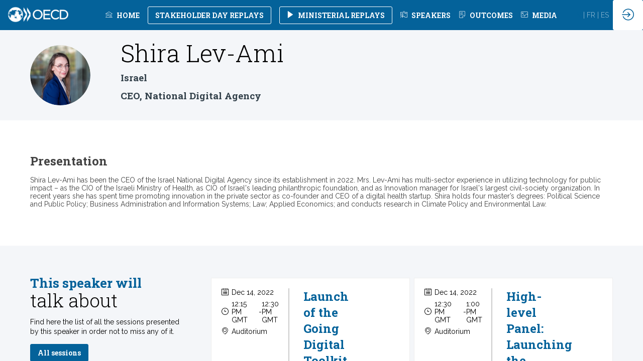

--- FILE ---
content_type: text/html; charset=utf-8
request_url: https://www.oecd-events.org/digital-ministerial/en/speaker/41302750-c36c-ed11-9f5e-000d3a4695f2/shira-lev-ami
body_size: 62631
content:
<!DOCTYPE html>
                        <html lang="en" prefix="og: http://ogp.me/ns#">
                            <head>
        <link rel="preload" crossorigin="anonymous" href="https://assets.inwink.com/lib/20260115-25214-36f669dc1b3b06850043.css" as="style" />
<link rel="prefetch" crossorigin="anonymous" href="https://assets.inwink.com/lib/c-20260115-28328-0ee2b8d4cf8dc95b1a42.css" as="style" />
<link rel="prefetch" crossorigin="anonymous" href="https://assets.inwink.com/lib/c-20260115-87766-560ad9d6baa81ffdfccb.css" as="style" />
<link rel="prefetch" crossorigin="anonymous" href="https://assets.inwink.com/lib/c-20260115-87896-933101cef1543b37fec5.css" as="style" />
<link rel="prefetch" crossorigin="anonymous" href="https://assets.inwink.com/lib/c-20260115-93366-0443c5e74c4e392b1e91.css" as="style" />
<link rel="preload" crossorigin="anonymous" href="https://assets.inwink.com/lib/c-20260115-15560-93b5a63d14fae9378c0b.css" as="style" />
<link rel="preload" crossorigin="anonymous" href="https://assets.inwink.com/lib/c-20260115-87234-93b5a63d14fae9378c0b.css" as="style" />
<link rel="preload" crossorigin="anonymous" href="/digital-ministerial/theme.css?version=2026-01-15T16%3A52%3A29.102Z&from=2022-12-06T11:29:44.59" as="style" />
<link rel="preload" crossorigin="anonymous" href="https://assets.inwink.com/lib/c-20260115-54025-746bc9869ac1504a0c84.css" as="style" />
<link rel="preload" crossorigin="anonymous" href="/theme.css?version=2026-01-15T16%3A52%3A29.102Z&from=2025-03-17T09:14:06.67" as="style" />
<link rel="preload" crossorigin="anonymous" href="https://assets.inwink.com/lib/st-comps-20260115-01e6cbcce8bfb53da40a.js" as="script" />
<link rel="preload" crossorigin="anonymous" href="https://assets.inwink.com/lib/st-pages-20260115-7205bb28316436e16ad3.js" as="script" />
<link rel="preload" crossorigin="anonymous" href="https://assets.inwink.com/lib/st-vendors-r-20260115-2bbe5b0a9089679d3ec0.js" as="script" />
<link rel="preload" crossorigin="anonymous" href="https://assets.inwink.com/lib/st-vendors-20260115-b73d750d3f1d47a36314.js" as="script" />
<link rel="preload" crossorigin="anonymous" href="https://assets.inwink.com/lib/st-iw-20260115-1ada9886a337e3cabf18.js" as="script" />
<link rel="preload" crossorigin="anonymous" href="https://assets.inwink.com/lib/20260115-b4dc6672d626edbb30ab.js" as="script" />
<link rel="prefetch" crossorigin="anonymous" href="https://assets.inwink.com/lib/20260115-244cbdbff9a7dc9199cc.js" as="script" />
<link rel="prefetch" crossorigin="anonymous" href="https://assets.inwink.com/lib/20260115-748c9d947c4cd459255f.js" as="script" />
<link rel="prefetch" crossorigin="anonymous" href="https://assets.inwink.com/lib/20260115-2b59235f1700ffeee382.js" as="script" />
<link rel="prefetch" crossorigin="anonymous" href="https://assets.inwink.com/lib/20260115-76f88d2a12e7d0ca8c23.js" as="script" />
<link rel="prefetch" crossorigin="anonymous" href="https://assets.inwink.com/lib/20260115-d44be381a3801b822690.js" as="script" />
<link rel="prefetch" crossorigin="anonymous" href="https://assets.inwink.com/lib/20260115-2110df1eb3d95b86ef0f.js" as="script" />
<link rel="prefetch" crossorigin="anonymous" href="https://assets.inwink.com/lib/20260115-2fa0c153d16ba0a7af37.js" as="script" />
<link rel="prefetch" crossorigin="anonymous" href="https://assets.inwink.com/lib/20260115-ad6cbab53879e4e4baf2.js" as="script" />
<link rel="prefetch" crossorigin="anonymous" href="https://assets.inwink.com/lib/20260115-621d17b115ac67f22aa3.js" as="script" />
<link rel="prefetch" crossorigin="anonymous" href="https://assets.inwink.com/lib/20260115-68fc20c61dc1ab4efdc6.js" as="script" />
<link rel="preload" crossorigin="anonymous" href="https://assets.inwink.com/lib/20260115-244cbdbff9a7dc9199cc.js" as="script" />
<link rel="preload" crossorigin="anonymous" href="https://assets.inwink.com/lib/20260115-683ee60ff1ee095e85b9.js" as="script" />
<link rel="preload" crossorigin="anonymous" href="https://assets.inwink.com/lib/20260115-15bd302401c8504c8e6c.js" as="script" />
<link rel="preload" crossorigin="anonymous" href="https://assets.inwink.com/lib/20260115-a20237ce029abbe4ee20.js" as="script" />
<link rel="preload" crossorigin="anonymous" href="https://assets.inwink.com/lib/20260115-9518d43b9ef1661b378a.js" as="script" />
<link rel="preload" crossorigin="anonymous" href="https://assets.inwink.com/lib/20260115-75356eb58420a6a77023.js" as="script" />
<link rel="preload" crossorigin="anonymous" href="https://assets.inwink.com/lib/20260115-cae5447cc9a8e26848f6.js" as="script" />
<link rel="preload" crossorigin="anonymous" href="https://assets.inwink.com/lib/20260115-78ed193766951536c2fe.js" as="script" />
<link rel="preload" crossorigin="anonymous" href="https://assets.inwink.com/lib/20260115-132e4532fba24251c36b.js" as="script" />
<link rel="preload" crossorigin="anonymous" href="https://assets.inwink.com/lib/20260115-01da8eb3fe993d547adf.js" as="script" />
<link rel="preload" crossorigin="anonymous" href="https://assets.inwink.com/lib/20260115-795ac7d212fbca082a86.js" as="script" />
<link rel="preload" crossorigin="anonymous" href="https://assets.inwink.com/lib/20260115-f5316443128b5b9d30de.js" as="script" />
<link rel="preload" crossorigin="anonymous" href="https://assets.inwink.com/lib/20260115-430713c33369348ffcc3.js" as="script" />
<link rel="preload" crossorigin="anonymous" href="https://assets.inwink.com/lib/20260115-0cb20dc4ad576141cde7.js" as="script" />
<link rel="preload" crossorigin="anonymous" href="https://assets.inwink.com/lib/20260115-d6c412241b3f6fce6ae9.js" as="script" />
<link rel="preload" crossorigin="anonymous" href="https://assets.inwink.com/lib/20260115-2e8bcc003d43f29f8287.js" as="script" />
<link rel="preload" crossorigin="anonymous" href="https://assets.inwink.com/lib/20260115-f29153a4b062ce7b5d82.js" as="script" />
<link rel="preload" crossorigin="anonymous" href="/iwsd/digital-ministerial/ed.js?version=2026-01-15T16%3A52%3A29.102Z&from=2022-12-15T16%3A32%3A56.28" as="script" />
<link rel="preload" crossorigin="anonymous" href="/iwsd/digital-ministerial/ses.js?version=2026-01-15T16%3A52%3A29.102Z&from=2025-10-02T15%3A30%3A52.240Z" as="script" />
<link rel="preload" crossorigin="anonymous" href="/iwsd/digital-ministerial/spe.js?version=2026-01-15T16%3A52%3A29.102Z&from=2025-12-04T22%3A55%3A12.020Z" as="script" />
<link rel="preload" crossorigin="anonymous" href="/iwsd/digital-ministerial/exh.js?version=2026-01-15T16%3A52%3A29.102Z&from=2022-11-21T17%3A47%3A35.720Z" as="script" />
<link rel="preload" crossorigin="anonymous" href="/iwsd/digital-ministerial/et.js?version=2026-01-15T16%3A52%3A29.102Z&from=2022-10-02T16%3A41%3A30.720Z" as="script" />
<link rel="preload" crossorigin="anonymous" href="/iwsd/digital-ministerial/tpl.js?version=2026-01-15T16%3A52%3A29.102Z&from=2023-08-10T13%3A08%3A10.100Z" as="script" />
<link rel="preload" crossorigin="anonymous" href="/iwsd/digital-ministerial/ftpl.js?version=2026-01-15T16%3A52%3A29.102Z&from=2026-01-18T21%3A00%3A37.751Z" as="script" />
<link rel="preload" crossorigin="anonymous" href="/iwsd/digital-ministerial/ls.js?version=2026-01-15T16%3A52%3A29.102Z&from=2026-01-18T22%3A56%3A59.372Z" as="script" />
<link rel="preload" crossorigin="anonymous" href="/iwsd/digital-ministerial/sv.js?version=2026-01-15T16%3A52%3A29.102Z&from=2025-05-16T06%3A58%3A28.610Z" as="script" />
<link rel="preload" crossorigin="anonymous" href="https://assets.inwink.com/lib/20260115-2b59235f1700ffeee382.js" as="script" />
<link rel="preload" crossorigin="anonymous" href="https://assets.inwink.com/lib/20260115-76f88d2a12e7d0ca8c23.js" as="script" />
<link rel="preload" crossorigin="anonymous" href="https://assets.inwink.com/lib/20260115-146e3272375921c79b11.js" as="script" />
<link rel="preload" crossorigin="anonymous" href="https://assets.inwink.com/lib/20260115-ed467e7d586e4d2b5926.js" as="script" />
<link rel="preload" crossorigin="anonymous" href="https://assets.inwink.com/lib/20260115-d44be381a3801b822690.js" as="script" />
<link rel="preload" crossorigin="anonymous" href="https://assets.inwink.com/lib/20260115-2110df1eb3d95b86ef0f.js" as="script" />
<link rel="preload" crossorigin="anonymous" href="https://assets.inwink.com/lib/20260115-944b88bb12d80a1114a3.js" as="script" />
<link rel="preload" crossorigin="anonymous" href="https://assets.inwink.com/lib/20260115-7ef01e3c4bd536fb6a82.js" as="script" />
<link rel="preload" crossorigin="anonymous" href="/iwsd/wd.js?version=2026-01-15T16%3A52%3A29.102Z&from=2026-01-18T23:01:58.581Z" as="script" />
<link rel="preload" crossorigin="anonymous" href="/iwsd/tpl.js?version=2026-01-15T16%3A52%3A29.102Z&from=2026-01-18T23:01:58.581Z" as="script" />
<link rel="preload" crossorigin="anonymous" href="/iwsd/ev.js?version=2026-01-15T16%3A52%3A29.102Z&from=2026-01-18T23:01:58.581Z" as="script" />
<link rel="preload" crossorigin="anonymous" href="/iwsd/ftpl.js?version=2026-01-15T16%3A52%3A29.102Z&from=2026-01-18T23:01:58.581Z" as="script" />
<link rel="preload" crossorigin="anonymous" href="/iwsd/ls.js?version=2026-01-15T16%3A52%3A29.102Z&from=2026-01-18T23:01:58.581Z" as="script" />
<link rel="preload" crossorigin="anonymous" href="https://assets.inwink.com/lib/appbundle-20260115-3e53022fadc062573746.js" as="script" />

        <link rel="prefetch" crossorigin="anonymous" href="https://assets.inwink.com/assets/fonts/inwink/inwinkpictos.css?ts=icons202601151645" as="font" /> 
        <link rel="prefetch" crossorigin="anonymous" href="https://assets.inwink.com/assets/styles/react-slick.css" as="style" />
        <meta charset="UTF-8" />
        <meta name="viewport" content="width=device-width, initial-scale=1" />
        <meta http-equiv="X-UA-Compatible" content="IE=edge" />
        <meta property="og:site_name" content="OECD events" /><title data-react-helmet="true">Shira Lev-Ami</title><meta data-react-helmet="true" property="og:type" content="website"/><meta name="mobile-web-app-capable" content="yes" /><link rel="manifest" href="/digital-ministerial/manifest.json" /><link href="https://cdn-assets.inwink.com/087d5953-b8d5-eb11-94b3-000d3a21a507-public/assets/pictures/Group%2520407.png" rel="icon" type="image/x-icon" /><link href="https://cdn-assets.inwink.com/087d5953-b8d5-eb11-94b3-000d3a21a507-public/assets/pictures/Group%2520407.png" rel="apple-touch-icon" /><link data-react-helmet="true" rel="alternate" hreflang="x-default" href="https://www.oecd-events.org/digital-ministerial/attendee/41302750-c36c-ed11-9f5e-000d3a4695f2/ms"/><link data-react-helmet="true" rel="alternate" hreflang="en" href="https://www.oecd-events.org/digital-ministerial/en/attendee/41302750-c36c-ed11-9f5e-000d3a4695f2/ms"/><link data-react-helmet="true" rel="alternate" hreflang="fr" href="https://www.oecd-events.org/digital-ministerial/fr/attendee/41302750-c36c-ed11-9f5e-000d3a4695f2/ms"/><link data-react-helmet="true" rel="alternate" hreflang="es" href="https://www.oecd-events.org/digital-ministerial/es/attendee/41302750-c36c-ed11-9f5e-000d3a4695f2/ms"/><link data-react-helmet="true" rel="canonical" href="https://www.oecd-events.org/digital-ministerial/en/attendee/41302750-c36c-ed11-9f5e-000d3a4695f2/ms"/><style>body,html{ width:100%; height:100%; position:relative; margin:0; padding:0; background-color : #E4E4E4; overflow: hidden; font-size: 14px; } @media all and (display-mode: standalone) { body { background-color: #000; } } * { box-sizing: border-box; } body,html,input,textarea,keygen,select,button,a { font-family: Raleway} h1,h2,h3,h4,h5,h6,label,.headline,button,a[role=button] { font-family: Roboto Slab} h1, h2, h3, h4, h5, h6{ margin: 0 0 0.2em 0; } #appsplash { z-index:9999; } html #appsplash .splash { box-sizing: border-box; position: fixed; z-index: 9999; width: 100%; height: 100%; left: 0; top: 0; background-color: #04629a; color: #FFFFFF; display: -webkit-flex; display: flex; flex-flow: column nowrap; align-items: center; justify-content: center; font-size: 14pt; text-transform: uppercase; transition: opacity 600ms ease-out; } .splash .splashcontent { width: 800px; box-sizing: border-box; max-width: 100%; margin: 0 auto; padding : 20px; display: -webkit-flex; display: flex; flex-flow: column nowrap; align-items: center; justify-content: center; } .splash .splashcontent img { max-width: 80%; height: auto !important; min-height: 1px; display: block; margin: auto; } .splash.hidden { opacity: 0; pointer-events: none; } .splash.hidden:not(.dismissed) { transition: opacity ease-in 1s; } .splash.dismissed { transition: none; } #approot, .approot { width: 100%; height:100%; left:0; top:0; overflow: hidden; position: absolute; } .loaderindicator.ring { display: -webkit-flex; display: flex; align-items: center; } .loaderindicator.ring .spinner{ margin-left: 8px; display: block; border-radius: 50%; width: 20px; height: 20px; min-width: 20px; min-height: 20px; border: 4px solid rgba(4, 98, 154, 0.4); border-top-color: rgba(4, 98, 154, 0.8); animation: loaderspin 1s infinite linear; flex-shrink: 0; } .loaderindicator.ring.big .spinner{ border-width: 6px; width: 40px; height: 40px; min-width: 40px; min-height: 40px; } @-webkit-keyframes loaderspin { from { -webkit-transform: rotate(0deg); } to { -webkit-transform: rotate(360deg); } } @keyframes loaderspin { from { transform: rotate(0deg); } to { transform: rotate(360deg); } }</style>
        <link href='https://fonts.googleapis.com/css2?family=Open+Sans:wght@300;400;700&display=swap' rel='stylesheet' type='text/css' /> <link href='https://fonts.googleapis.com/css2?family=Roboto+Slab:wght@300;400;700&display=swap' rel='stylesheet' type='text/css' /> <link href='https://fonts.googleapis.com/css2?family=Inter:wght@300;400;500;600;700&display=swap' rel='stylesheet' type='text/css' /> <link href='https://fonts.googleapis.com/css2?family=Raleway' rel='stylesheet' type='text/css' /> <link href='https://fonts.googleapis.com/css2?family=Raleway:wght@400;600' rel='stylesheet' type='text/css' />
        <link rel="prefetch" crossorigin="anonymous" href="/bootstrap.js?v=2026-01-15T16%3A52%3A29.102Z" as="script" />        
        <link rel="preload" crossorigin="anonymous" href="https://assets.inwink.com/lib/20260115-606d9d6a412bd32b3f1a.js" as="script" />
<link rel="preload" crossorigin="anonymous" href="https://assets.inwink.com/lib/20260115-311b80a6e03b7bd84d36.js" as="script" />
<link rel="preload" crossorigin="anonymous" href="https://assets.inwink.com/lib/20260115-e68119426b674933721a.js" as="script" />
<link rel="preload" crossorigin="anonymous" href="https://assets.inwink.com/lib/20260115-2f3ef7cbb16ab6bfff21.js" as="script" />
<link crossorigin="anonymous" href="https://assets.inwink.com/lib/20260115-25214-36f669dc1b3b06850043.css" rel="stylesheet" />
<link crossorigin="anonymous" href="https://assets.inwink.com/lib/c-20260115-28328-0ee2b8d4cf8dc95b1a42.css" rel="stylesheet" />
<link crossorigin="anonymous" href="https://assets.inwink.com/lib/c-20260115-87766-560ad9d6baa81ffdfccb.css" rel="stylesheet" />
<link crossorigin="anonymous" href="https://assets.inwink.com/lib/c-20260115-87896-933101cef1543b37fec5.css" rel="stylesheet" />
<link crossorigin="anonymous" href="https://assets.inwink.com/lib/c-20260115-93366-0443c5e74c4e392b1e91.css" rel="stylesheet" />
<link crossorigin="anonymous" href="https://assets.inwink.com/lib/c-20260115-15560-93b5a63d14fae9378c0b.css" rel="stylesheet" />
<link crossorigin="anonymous" href="https://assets.inwink.com/lib/c-20260115-87234-93b5a63d14fae9378c0b.css" rel="stylesheet" />
<link crossorigin="anonymous" href="https://assets.inwink.com/lib/c-20260115-54025-746bc9869ac1504a0c84.css" rel="stylesheet" />
<link crossorigin="anonymous" href="/digital-ministerial/theme.css?version=2026-01-15T16%3A52%3A29.102Z&from=2022-12-06T11:29:44.59" rel="stylesheet" />
<link crossorigin="anonymous" href="/theme.css?version=2026-01-15T16%3A52%3A29.102Z&from=2025-03-17T09:14:06.67" rel="stylesheet" />
<script type="application/ld+json">{"@context":"https://schema.org","@type":"WebSite","name":"OECD events","url":"https://www.oecd-events.org"}</script>     
        <script src="/bootstrap.js?v=2026-01-15T16%3A52%3A29.102Z"></script>               
    </head>
                            <body>
                                               
    <link crossorigin="anonymous" href="https://assets.inwink.com/assets/styles/react-slick.css" rel="stylesheet" />
    <link crossorigin="anonymous" href="https://assets.inwink.com/assets/fonts/inwink/inwinkpictos.css?ts=icons202601151645" rel="stylesheet" />  
         
                                <div id="approot"><!--$--><div class="approot"><div class="app-shell event-017034ff-2c9e-ec11-a22a-a04a5e7cd2d9  "><div class="app-shell-data "><div class="visualconfiguration empty"><style>html, body { } </style><div class="fonttheme"><link href="https://fonts.googleapis.com/css2?family=Open+Sans:wght@300;400;700&amp;display=swap" rel="stylesheet" type="text/css"/><link href="https://fonts.googleapis.com/css2?family=Roboto+Slab:wght@300;400;700&amp;display=swap" rel="stylesheet" type="text/css"/><link href="https://fonts.googleapis.com/css2?family=Inter:wght@300;400;500;600;700&amp;display=swap" rel="stylesheet" type="text/css"/><link href="https://fonts.googleapis.com/css2?family=Raleway" rel="stylesheet" type="text/css"/><link href="https://fonts.googleapis.com/css2?family=Raleway:wght@400;600" rel="stylesheet" type="text/css"/><style>body,html,input,textarea,keygen,select,button,a { font-family: Raleway} h1,h2,h3,h4,h5,h6,label,.headline,button,a[role=button] { font-family: Roboto Slab}</style></div></div><div class="app-layout hydrating event-shard event-017034ff-2c9e-ec11-a22a-a04a5e7cd2d9"><div class="app-content"><div class="app-header " style="background-color:rgba(4,98,154, 1);color:#FFFFFF"><div class="app-header-content"><div class="pagetitle withlogo withheaderitems align-right" id="appheadercontent"><a class="header-logo mainlogo" aria-label="" href="/digital-ministerial/en"><img src="https://cdn-assets.inwink.com/2b8f518c-772d-ea11-a601-281878303843-public/assets/pictures/logos/logo-oecd-footer.png" alt=""/></a><div class="title"><div class="pagetitle-content"></div></div><div class="menu" id="appheadermenu"><div class="links-list"><div class="menuitem level-1 "><a class="iconlink headline headline  level-1 link-anchor" role="link" aria-label="Home" href="/digital-ministerial/en#bl-7d0b3f5b-c3a6-4b40-8749-390d707a7040"><i class="icon inwink-house"></i><span>Home</span></a></div><div class="menuitem level-1 " id="appheadermenu-menuitem-content-stakeholder-day"><a class="iconlink headline headline lightbtn  level-1 link-inwink" role="button" aria-label="Stakeholder Day Replays" href="/digital-ministerial/en/content/stakeholder-day"><span>Stakeholder Day Replays</span></a></div><div class="menuitem level-1 " id="appheadermenu-menuitem-target-allsessions"><a class="iconlink headline headline lightbtn  level-1 link-inwink" role="button" aria-label="Agenda" href="/digital-ministerial/en/sessions"><i class="icon inwink-player-play"></i><span>Ministerial replays</span></a></div><div class="menuitem level-1 " id="appheadermenu-menuitem-target-allspeakers"><a class="iconlink headline headline  level-1 link-inwink" role="default" aria-label="SPEAKERS" href="/digital-ministerial/en/speakers"><i class="icon inwink-speaker"></i><span>SPEAKERS</span></a></div><div class="menuitem level-1 " id="appheadermenu-menuitem-content-documents"><a class="iconlink headline headline  level-1 link-inwink" role="default" aria-label="OUTCOMES" href="/digital-ministerial/en/content/documents"><i class="icon inwink-file"></i><span>OUTCOMES</span></a></div><div class="menuitem level-1 " id="appheadermenu-menuitem-content-media"><a class="iconlink headline headline  level-1 link-inwink" role="link" aria-label="MEDIA" href="/digital-ministerial/en/content/media"><i class="icon inwink-picture"></i><span>MEDIA</span></a></div></div></div><div class="menu-languages"><div class="lng clickable current"><span style="color:#04629a">en</span></div><div class="lng clickable"><span>fr</span></div><div class="lng clickable"><span>es</span></div></div></div><div class="avatar-content avatarevent-content hydrating"><div style="opacity:0"><button type="button" class="btn-login" title="Log in"><i class="inwink-login"></i></button></div></div></div></div><section id="main-content" class="app-pages event-pages"><div class="app-page-wrapper bloc-defaultbg transition-entered"><div class="app-page persondetailpage"><div class="app-page persondetailpage"><div class="pagecontent"><div class="dynamicpage dynamicpage-persondetail" style="background-repeat:no-repeat;background-size:cover;background-position:center"><script type="application/ld+json">{"@context":"http://schema.org","@type":"Event","eventAttendanceMode":"https://schema.org/OnlineEventAttendanceMode","eventStatus":"http://schema.org/EventScheduled","name":"Digital Ministerial","startDate":"2022-12-13T08:00:00Z","endDate":"2022-12-18T18:00:00Z","location":{"@type":"VirtualLocation","url":"event.computedUrl"}}</script><div class="dynamicpage-blocscontainer dynamicpage-maincontent"><div class="dynamicpage-scrollcontent "><div id="bl-f30e5da0-2baf-471b-b264-284577f3a454" class="dynamicbloc-wrapper bloctheme bloctheme-017034ff-2c9e-ec11-a22a-a04a5e7cd2d9 bloctheme-lightgreybloc hydrating"><div class="dynamicbloc-wrapper-contentcontainer dynamicbloc-wrapper-contentblocs"><div id="ct-eventuserdetail" class="dynamic-bloc-entitydetail  dynamicbloc-contentwrapper bloc-entitydetail headerpos-left onsmall-align-center"><div class="dynamiccontentbloc"><div class="bloc-header"><div class=""><div class=" userpicture"><div class=" userpicture-text"><span class="text">SL</span></div><div class=" userpicture-photo" style="background-image:url(&quot;https://cdn-assets.inwink.com/cdc4d4ce-6eb5-4fbe-8ae9-06fbcb34f389/f79b49ac-4abb-40b7-a11e-f766067d15de1&quot;)"></div></div></div></div><div class="bloc-content"><div class="bloc-content" style="margin-top:1em"><div class="content-wrapper content-wrapper"><h1 class=""><span class="fieldval"><span class="fieldtext">Shira</span></span><span> </span><span class="fieldval"><span class="fieldtext">Lev-Ami</span></span></h1><h4 class="bloc-lighttext bloc-lighttext"><span class="fieldval"><span class="fieldtext">Israel</span></span></h4><h4 class="bloc-lighttext bloc-lighttext"><span class="fieldval"><span class="fieldtext">CEO, National Digital Agency</span></span></h4><eventuseraccounttype class=""></eventuseraccounttype><div class="sociallinks "></div></div><div class=""><div class="itembloccontentactions no-actions"></div></div></div></div></div><div class="iw-clearfix"></div><style>#bl-f30e5da0-2baf-471b-b264-284577f3a454 #ct-eventuserdetail { margin-top: 20px; margin-bottom: 20px; } #bl-f30e5da0-2baf-471b-b264-284577f3a454 #ct-eventuserdetail .contactrequeststatus.card { display: none; } #bl-f30e5da0-2baf-471b-b264-284577f3a454 #ct-eventuserdetail .bloc-header { width: fit-content; display: flex; align-items: center; justify-content: center; } #bl-f30e5da0-2baf-471b-b264-284577f3a454 #ct-eventuserdetail .bloc-content .bloc-content { margin-top: 0 !important; display: flex; justify-content: space-between; } #bl-f30e5da0-2baf-471b-b264-284577f3a454 #ct-eventuserdetail .itembloccontentactions { position: static; width: fit-content; } #bl-f30e5da0-2baf-471b-b264-284577f3a454 #ct-eventuserdetail .sociallinks { justify-content: flex-start; } .appusermessage #bl-f30e5da0-2baf-471b-b264-284577f3a454 #ct-eventuserdetail .bloc-header { width: 100%; } .appusermessage #bl-f30e5da0-2baf-471b-b264-284577f3a454 #ct-eventuserdetail .bloc-content .bloc-content { justify-content: center; } .appusermessage #bl-f30e5da0-2baf-471b-b264-284577f3a454 #ct-eventuserdetail .bloc-actions.bottom-actions { display: none; } .appusermessage #bl-f30e5da0-2baf-471b-b264-284577f3a454 #ct-eventuserdetail .sociallinks { justify-content: center; } @media (max-width: 1023px) { #bl-f30e5da0-2baf-471b-b264-284577f3a454 #ct-eventuserdetail .itembloccontentactions { display: none; } #bl-f30e5da0-2baf-471b-b264-284577f3a454 #ct-eventuserdetail .bloc-actions.bottom-actions { text-align: center; } #bl-f30e5da0-2baf-471b-b264-284577f3a454 #ct-eventuserdetail .bloc-actions.bottom-actions a[role=button] { width: fit-content; display: inline-block; } #bl-f30e5da0-2baf-471b-b264-284577f3a454 #ct-eventuserdetail .dynamiccontentbloc { display: flex; flex-flow: row nowrap; justify-content: center; align-items: center; } #bl-f30e5da0-2baf-471b-b264-284577f3a454 #ct-eventuserdetail .bloc-header { margin-bottom: 0 !important; } #bl-f30e5da0-2baf-471b-b264-284577f3a454 #ct-eventuserdetail .bloc-content { flex-grow: 0; } #bl-f30e5da0-2baf-471b-b264-284577f3a454 #ct-eventuserdetail .bloc-content .bloc-content { text-align: left; margin-left: 1em; } #bl-f30e5da0-2baf-471b-b264-284577f3a454 #ct-eventuserdetail .bloc-content .bloc-content h1 { font-size: 1.5rem; } #bl-f30e5da0-2baf-471b-b264-284577f3a454 #ct-eventuserdetail .bloc-content .bloc-content h4, #bl-f30e5da0-2baf-471b-b264-284577f3a454 #ct-eventuserdetail .bloc-content .bloc-content h5 { margin-bottom: 0; } .appusermessage #bl-f30e5da0-2baf-471b-b264-284577f3a454 #ct-eventuserdetail .bloc-header { width: fit-content; } .appusermessage #bl-f30e5da0-2baf-471b-b264-284577f3a454 #ct-eventuserdetail .sociallinks { justify-content: flex-start; } }</style></div></div></div><div id="bl-990e476a-518d-4e23-ce08-be531c174f28" class="dynamicbloc-wrapper bloctheme bloctheme-017034ff-2c9e-ec11-a22a-a04a5e7cd2d9 bloctheme-whitebloc hydrating"><div class="dynamicbloc-wrapper-contentcontainer dynamicbloc-wrapper-contentblocs"><div id="ct-eventuserdesc" class="dynamic-bloc-entitydetail  dynamicbloc-contentwrapper bloc-entitydetail"><div class="dynamiccontentbloc"><div class="bloc-content"><div class="bloc-content"><h3 class=""><span class="fieldval"><span class="fieldtext"><span>Presentation</span></span></span></h3><div class="description textdescription description textdescription"><span class="fieldval"><span class="fieldtext">Shira Lev-Ami has been the CEO of the Israel National Digital Agency since its establishment in 2022.  Mrs. Lev-Ami has multi-sector experience in utilizing technology for public impact – as the CIO of the Israeli Ministry of Health, as CIO of Israel's leading philanthropic foundation, and as Innovation manager for Israel's largest civil-society organization. In recent years she has spent time promoting innovation in the private sector as co-founder and CEO of a digital health startup. Shira holds four master’s degrees: Political Science and Public Policy; Business Administration and Information Systems; Law; Applied Economics; and conducts research in Climate Policy and Environmental Law.</span></span></div></div></div></div><div class="iw-clearfix"></div><style>#ct-eventuserdesc .bloc-header { display: none; }</style></div></div></div><div id="bl-teaser-sessions-bloc" class="dynamicbloc-wrapper bloctheme bloctheme-017034ff-2c9e-ec11-a22a-a04a5e7cd2d9 bloctheme-lightgreybloc hydrating"><div class="dynamicbloc-wrapper-contentcontainer dynamicbloc-wrapper-contentblocs"><div id="ct-teasersessions" class="itemslist teasersessionitems  dynamicbloc-contentwrapper bloc-teasersessions headerpos-left headersize-tall"><div class="dynamiccontentbloc"><style>#ct-teasersessions .card { height: 100%; min-height: 200px; display: flex; flex-flow: row nowrap; justify-content: flex-start; align-items: flex-start; } #ct-teasersessions .content-wrapper{ width: calc(100% - 164px); height: 100%; display: flex; flex-flow: column nowrap; justify-content: flex-start; align-items: flex-start; } #ct-teasersessions .content-wrapper .session-description { line-height: 1.5; flex: 1; } #ct-teasersessions .btnText .content-wrapper { flex: 1; } #ct-teasersessions .content-wrapper .text-wrapper { flex: 1; width: 100%; } #ct-teasersessions .content-wrapper h3 { width: calc(100% - 80px); } #ct-teasersessions .btnText .content-wrapper h3 { width: calc(100% - 35px); } #ct-teasersessions .btnText-full .content-wrapper h3 { width: 100%; } #ct-teasersessions .sessionslot { height: 100%; width: 135px; border-right: 2px solid #ccc; margin-right: 2em; } #ct-teasersessions .sessiondate { display: flex; flex-flow: row wrap; justify-content: flex-start; align-items: baseline; } #ct-teasersessions .sessiondate div { display: flex; flex-flow: row nowrap; align-items: center; margin-bottom: 0.5em; width: 100%; } #ct-teasersessions .sessiondate .hour .time { display: flex; flex-flow: row wrap; } #ct-teasersessions .sessiondate .hour .time .fieldval .fieldtext { white-space: pre-wrap; } #ct-teasersessions .sessiondate div i { margin-right: 0.4em; } #ct-teasersessions .card .sessionitemactions { position: static; display: flex; flex-flow: row nowrap; justify-content: flex-start; align-items: center; align-self: flex-end; } #ct-teasersessions .card .sessionitemactions button:not(.text) { position: absolute; top: 20px; right: 20px; } #ct-teasersessions .card:not(.btnFavHide) .sessionitemactions .favaction:not(.text) + .evaluateaction:not(.text) { right: 60px; } #ct-teasersessions .sessionitemactions button.text { font-size: 0.9rem; margin-left: 1rem; margin-top: 1em; line-height: 1; } #ct-teasersessions .sessionitemactions .favaction.text { order: 2; } #ct-teasersessions .sessionitemactions :is(.evaluateaction, .favaction).iconbtn { width: 32px; height: 32px; line-height: 1; text-align: center; margin-left: 4px; border-radius: 0; padding: 0; outline: none; } #ct-teasersessions .card.btnFavHide .sessionitemactions button.favaction, #ct-teasersessions .card.btnEvaluateHide .sessionitemactions button.evaluateaction { display: none; } #ct-teasersessions .sessionitemspeakers { display: flex; flex-flow: row wrap; justify-content: flex-start; align-items: flex-start; align-content: flex-start; margin-right: 0; width: 100%; white-space: pre-line; margin: 0; overflow: visible; text-overflow: clip; } #ct-teasersessions .sessionitemspeakers .sessionspeakeritem { display: flex; flex-flow: row nowrap; justify-content: flex-start; align-items: flex-start; text-decoration: none; margin: 20px 20px 0 0; width: calc(50% - 20px); } #ct-teasersessions .sessionitemspeakers .sessionspeakeritem .userpicture { width: 60px; min-width: 60px; height: 60px; min-height: 60px; margin: 0 0.5em 0 0; } #ct-teasersessions .sessionitemspeakers .sessionspeakeritem .userdetail { text-transform: initial; } #ct-teasersessions .sessionitemspeakers .sessionspeakeritem .userdetail .username { font-weight: 700; } #ct-teasersessions .sessionitemspeakers .speaker > span { font-weight: 400; } #ct-teasersessions .layout-col2 .sessionitemspeakers .sessionspeakeritem { width: 100%; max-width: calc(50% - 20px); } #ct-teasersessions :is(.layout-col3, .layout-col4, .layout-col5) .itemcontent { flex-flow: column nowrap; } #ct-teasersessions :is(.layout-col3, .layout-col4, .layout-col5) .sessionslot { max-width: calc(100% - 70px); width: 100%; border-right: 0 solid #ccc; margin-right: 0; height: auto; } #ct-teasersessions :is(.layout-col3, .layout-col4, .layout-col5) .content-wrapper { max-width: 100%; width: 100%; } #ct-teasersessions :is(.layout-col3, .layout-col4, .layout-col5) .sessiondate div { margin-right: 1em; } #ct-teasersessions :is(.layout-col3, .layout-col4, .layout-col5) .sessionitemspeakers .sessionspeakeritem { width: 100%; max-width: 100%; margin-right: 0; } #ct-teasersessions :is(.layout-col3, .layout-col4, .layout-col5) .btnText .sessionslot, #ct-teasersessions :is(.layout-col3, .layout-col4, .layout-col5) .btnText .content-wrapper, #ct-teasersessions :is(.layout-col3, .layout-col4, .layout-col5) .btnText .sessionitemspeakers { width: 100%; max-width: 100%; } #ct-teasersessions :is(.layout-col3, .layout-col4, .layout-col5) .card .sessionitemactions:not(.text) { top: 20px; } #ct-teasersessions.headerpos-left .sessionitemspeakers { overflow: visible; } #ct-teasersessions.headerpos-left .sessionitemspeakers .sessionspeakeritem { width: 100%; max-width: 100%; margin-right: 0; } @media (max-width: 1280px) { #ct-teasersessions .sessionitemspeakers .sessionspeakeritem { width: 100%; max-width: 100%; } } @media (max-width: 1023px) { #ct-teasersessions .sessionitemspeakers .sessionspeakeritem { width: 100%; max-width: calc(50% - 20px); } } @media (max-width: 767px) { #ct-teasersessions .card .sessionitemactions button:not(.text) { top: 12px; right: 12px; } #ct-teasersessions .card:not(.btnFavHide) .sessionitemactions .favaction:not(.text) + .evaluateaction:not(.text) { right: 50px; } } @media (max-width: 580px) { #ct-teasersessions .itemcontent { flex-flow: column nowrap; } #ct-teasersessions .sessionslot { max-width: calc(100% - 80px); width: 100%; height: auto; border-right: 0 solid #ccc; margin-right: 0; } #ct-teasersessions .btnText .sessionslot { max-width: calc(100% - 35px); } #ct-teasersessions .btnText-full .sessionslot { max-width: 100%; } #ct-teasersessions .content-wrapper, #ct-teasersessions .content-wrapper h3 { max-width: 100%; width: 100%; } #ct-teasersessions .sessiondate div { margin-right: 1em; } #ct-teasersessions .sessionitemspeakers .sessionspeakeritem { width: 100%; max-width: 100%; } #ct-teasersessions .sessiondate div { width: auto; } } #ct-teasersessions .sessionitemactions .session-error { position: absolute; right: 0; left: unset !important; top: 0; display: flex; width: 230px; height: 45px; align-items: center; justify-content: center; color: #fff; font-size: 16px; text-align: center; background-color: rgba(0, 0, 0, .8); border-radius: 4px; z-index: 1; }</style><header class="bloc-header"><h2 class="bloc-title"><span class="text pretitle bloc-accent">This speaker will</span> <span class="text bloctitle" style="color:#000000">talk about</span></h2><div class="bloc-separator"></div><div class="description">Find here the list of all the sessions presented by this speaker in order not to miss any of it.</div><div class="bloc-actions header-actions"><a role="button" href="/digital-ministerial/en/sessions">All sessions</a></div></header><div class="inwink-items teaser-list legacyflex layout-default-col2 layout-XXS-col1 layout-XS-col1 layout-S-col2 layout-M-col2 layout-L-col2 layout-XL-col2 layout-XXL-col2 layout-XXXXXXL-col2 align-default-left align-XXS-left align-XS-left align-S-left align-M-left align-L-left align-XL-left align-XXL-left align-XXXXXXL-left bloc-content"><div class="inwink-item session-item" id="item-db5d1c9f-cc5d-ed11-819a-000d3a45cc82"><a class="itemcontent clickable  card" href="/digital-ministerial/en/session/db5d1c9f-cc5d-ed11-819a-000d3a45cc82/launch-of-the-going-digital-toolkit-in-french-and-hebrew"><div class="sessionslot sessionslot bloc-timeslots"><div class=""><div class="sessiondate sessiondate"><div class="date date"><i class="icon inwink-calendar icon inwink-calendar"></i><span class="day">Dec 14, 2022</span></div><div class="hour hour"><i class="icon inwink-time icon inwink-time"></i><span class="time">12:15 PM</span><span class="time time"><span class="fieldval"><span class="fieldtext"><span> - </span></span></span></span><span class="time">12:30 PM</span></div><div class="room room"><i class="icon inwink-placeholder icon inwink-placeholder"></i><span class="roomName roomName"><span class="fieldval"><span class="fieldtext">Auditorium</span></span></span></div></div></div></div><div class="content-wrapper content-wrapper"><div class="text-wrapper text-wrapper"><h3 class="bloc-accent bloc-accent"><span class="fieldval"><span class="fieldtext">Launch of the Going Digital Toolkit in French and Hebrew</span></span></h3><div class="sessionitemspeakers speakers-2 multi"><div class="sessionspeakeritem speakeritem"><div class=" userpicture  userpictureimg"><div class=" userpicture-text"><span class="text">SL</span></div><img src="https://cdn-assets.inwink.com/cdc4d4ce-6eb5-4fbe-8ae9-06fbcb34f389/f79b49ac-4abb-40b7-a11e-f766067d15de1" class=" userpicture-photo" alt=""/></div><div class="userdetail userdetail"><div class="name-wrapper name-wrapper"><span class="username username"><span class="fieldval"><span class="fieldtext">Shira</span></span><span> </span><span class="fieldval"><span class="fieldtext">Lev-Ami</span></span></span></div><div class="company company"><span class=""><span class="fieldval"><span class="fieldtext">Israel</span></span></span></div><div class="jobtitle jobtitle"><span class=""><span class="fieldval"><span class="fieldtext">CEO, National Digital Agency</span></span></span></div></div></div><div class="sessionspeakeritem speakeritem"><div class=" userpicture  userpictureimg"><div class=" userpicture-text"><span class="text">HV</span></div><img src="https://cdn-assets.inwink.com/cdc4d4ce-6eb5-4fbe-8ae9-06fbcb34f389/2ef8d02a-40da-49dd-b0ae-dc8867c0645e1" class=" userpicture-photo" alt=""/></div><div class="userdetail userdetail"><div class="name-wrapper name-wrapper"><span class="username username"><span class="fieldval"><span class="fieldtext">Henri</span></span><span> </span><span class="fieldval"><span class="fieldtext">Verdier</span></span></span></div><div class="company company"><span class=""><span class="fieldval"><span class="fieldtext">France</span></span></span></div><div class="jobtitle jobtitle"><span class=""><span class="fieldval"><span class="fieldtext">Ambassadeur</span></span></span></div></div></div></div></div><div class="sessionitemactions hydro"></div></div></a></div><div class="inwink-item session-item" id="item-267b3bb1-5a3e-ed11-819b-000d3ac24154"><a class="itemcontent clickable  card" href="/digital-ministerial/en/session/267b3bb1-5a3e-ed11-819b-000d3ac24154/high-level-panel-launching-the-oecd-recommendations-on-digital-security"><div class="sessionslot sessionslot bloc-timeslots"><div class=""><div class="sessiondate sessiondate"><div class="date date"><i class="icon inwink-calendar icon inwink-calendar"></i><span class="day">Dec 14, 2022</span></div><div class="hour hour"><i class="icon inwink-time icon inwink-time"></i><span class="time">12:30 PM</span><span class="time time"><span class="fieldval"><span class="fieldtext"><span> - </span></span></span></span><span class="time">1:00 PM</span></div><div class="room room"><i class="icon inwink-placeholder icon inwink-placeholder"></i><span class="roomName roomName"><span class="fieldval"><span class="fieldtext">Auditorium</span></span></span></div></div></div></div><div class="content-wrapper content-wrapper"><div class="text-wrapper text-wrapper"><h3 class="bloc-accent bloc-accent"><span class="fieldval"><span class="fieldtext">High-level Panel: Launching the OECD Recommendations on Digital Security</span></span></h3><div class="sessionitemspeakers speakers-5 multi"><div class="sessionspeakeritem speakeritem"><div class=" userpicture  userpictureimg"><div class=" userpicture-text"><span class="text">APDJA</span></div><img src="https://cdn-assets.inwink.com/cdc4d4ce-6eb5-4fbe-8ae9-06fbcb34f389/ea053827-2b26-4a87-99a6-dc4d0fd22b9f1" class=" userpicture-photo" alt=""/></div><div class="userdetail userdetail"><div class="name-wrapper name-wrapper"><span class="username username"><span class="fieldval"><span class="fieldtext">Ana Paula</span></span><span> </span><span class="fieldval"><span class="fieldtext">De Jesus Assis</span></span></span></div><div class="company company"><span class=""><span class="fieldval"><span class="fieldtext">IBM</span></span></span></div><div class="jobtitle jobtitle"><span class=""><span class="fieldval"><span class="fieldtext">IBM EMEA General Manager</span></span></span></div></div></div><div class="sessionspeakeritem speakeritem"><div class=" userpicture  userpictureimg"><div class=" userpicture-text"><span class="text">SFDA</span></div><img src="https://cdn-assets.inwink.com/cdc4d4ce-6eb5-4fbe-8ae9-06fbcb34f389/1fbcbb82-f402-45d0-961f-da62442137071" class=" userpicture-photo" alt=""/></div><div class="userdetail userdetail"><div class="name-wrapper name-wrapper"><span class="username username"><span class="fieldval"><span class="fieldtext">Sergio </span></span><span> </span><span class="fieldval"><span class="fieldtext">Freitas de Almeida</span></span></span></div><div class="company company"><span class=""><span class="fieldval"><span class="fieldtext">Brazil</span></span></span></div><div class="jobtitle jobtitle"><span class=""><span class="fieldval"><span class="fieldtext">Secretário Executivo, Ministério da Ciência, Tecnologia e Inovações - MCTI</span></span></span></div></div></div><div class="sessionspeakeritem speakeritem"><div class=" userpicture  userpictureimg"><div class=" userpicture-text"><span class="text">YV</span></div><img src="https://cdn-assets.inwink.com/cdc4d4ce-6eb5-4fbe-8ae9-06fbcb34f389/a96e7d16-5179-4728-8626-994dc5bcfcd81" class=" userpicture-photo" alt=""/></div><div class="userdetail userdetail"><div class="name-wrapper name-wrapper"><span class="username username"><span class="fieldval"><span class="fieldtext">Yves</span></span><span> </span><span class="fieldval"><span class="fieldtext">Verhoeven</span></span></span></div><div class="company company"><span class=""><span class="fieldval"><span class="fieldtext">France</span></span></span></div><div class="jobtitle jobtitle"><span class=""><span class="fieldval"><span class="fieldtext">Agence Nationale de la Sécurité des Systèmes d'Information (ANSSI), Deputy Director</span></span></span></div></div></div><div class="sessionspeakeritem speakeritem"><div class=" userpicture  userpictureimg"><div class=" userpicture-text"><span class="text">AW</span></div><img src="https://cdn-assets.inwink.com/cdc4d4ce-6eb5-4fbe-8ae9-06fbcb34f389/83b7cd79-a07d-41d4-9ec4-30b5dd4ab0e61" class=" userpicture-photo" alt=""/></div><div class="userdetail userdetail"><div class="name-wrapper name-wrapper"><span class="username username"><span class="fieldval"><span class="fieldtext">Andrew</span></span><span> </span><span class="fieldval"><span class="fieldtext">Wyckoff</span></span></span></div><div class="company company"><span class=""><span class="fieldval"><span class="fieldtext">OECD</span></span></span></div><div class="jobtitle jobtitle"><span class=""><span class="fieldval"><span class="fieldtext">Director, Directorate for Science, Technology and Innovation</span></span></span></div></div></div><div class="sessionspeakeritem speakeritem"><div class=" userpicture  userpictureimg"><div class=" userpicture-text"><span class="text">SL</span></div><img src="https://cdn-assets.inwink.com/cdc4d4ce-6eb5-4fbe-8ae9-06fbcb34f389/f79b49ac-4abb-40b7-a11e-f766067d15de1" class=" userpicture-photo" alt=""/></div><div class="userdetail userdetail"><div class="name-wrapper name-wrapper"><span class="username username"><span class="fieldval"><span class="fieldtext">Shira</span></span><span> </span><span class="fieldval"><span class="fieldtext">Lev-Ami</span></span></span></div><div class="company company"><span class=""><span class="fieldval"><span class="fieldtext">Israel</span></span></span></div><div class="jobtitle jobtitle"><span class=""><span class="fieldval"><span class="fieldtext">CEO, National Digital Agency</span></span></span></div></div></div></div></div><div class="sessionitemactions hydro"></div></div></a></div></div></div><div class="iw-clearfix"></div><div class="bloc-actions bottom-actions"><a role="button" href="/digital-ministerial/en/sessions">All sessions</a></div></div></div></div><div class="dynamicpage-scrollcontent-footer"><div id="bl-18f89922-6147-4e69-a14c-2dbafa72a262" class="dynamicbloc-wrapper bloctheme bloctheme-017034ff-2c9e-ec11-a22a-a04a5e7cd2d9 bloctheme-primarycolorbloc hydrated bloclayout-flex300 bloc-footer"><style>#bl-18f89922-6147-4e69-a14c-2dbafa72a262 { background-image: url('https://cdn-assets.inwink.com/017034ff-2c9e-ec11-a22a-a04a5e7cd2d9-public/assets/pictures/oecd-digital-web-banner_800x100px-144dpi.png'); background-size: cover; background-position: center;}</style><style>#bl-18f89922-6147-4e69-a14c-2dbafa72a262 h2 { font-size: 1.2em; font-weight: 700; } #bl-18f89922-6147-4e69-a14c-2dbafa72a262 .contentpagelink { display: flex; align-items: center; margin-bottom: 0.5em; } #bl-18f89922-6147-4e69-a14c-2dbafa72a262 .contentpagelink .iconplaceholder .cssicon { font-size: 1.5em; } #bl-18f89922-6147-4e69-a14c-2dbafa72a262 .contentpagelink h4 { margin-top: 0; text-transform: initial; font-size: 1.2em; }</style><div class="dynamicbloc-wrapper-contentcontainer dynamicbloc-wrapper-contentblocs"><div id="ct-9d4f9f43-b069-4258-c210-ce5eed9925f6" class=" dynamicbloc-contentwrapper bloc-teasereventinfos headerpos-left headersize-small"><div class="dynamiccontentbloc"><header class="bloc-header"><img class="headerpicture" loading="eager" src="https://cdn-assets.inwink.com/c3021389-90d4-e911-a40a-501ac5066b5e-public/assets/pictures/logos/logo-oecd-footer.png"/><h2 class="bloc-title"><span class="text pretitle bloc-accent" style="color:#ffffff"></span> <span class="text bloctitle" style="color:#FFFFFF"></span></h2><div class="bloc-separator"></div><div class="description"><div>© Organisation for Economic&nbsp;</div><div>Co-operation and Development<br></div></div><div class="bloc-actions header-actions"></div></header><style>#ct-9d4f9f43-b069-4258-c210-ce5eed9925f6 { width: 60%; padding-right: 0; } #ct-9d4f9f43-b069-4258-c210-ce5eed9925f6 .dynamiccontentbloc { display: flex; flex-flow: row nowrap; justify-content: flex-start; align-items: flex-start; } #ct-9d4f9f43-b069-4258-c210-ce5eed9925f6 .contentpagelink h4 { font-size: 1em; } #ct-9d4f9f43-b069-4258-c210-ce5eed9925f6 .bloc-header .headerpicture { margin: 0 0 1rem; } #ct-9d4f9f43-b069-4258-c210-ce5eed9925f6 .bloc-header .description { margin-top: 0; } #ct-9d4f9f43-b069-4258-c210-ce5eed9925f6 .bloc-header .bloc-separator { display: none; } #ct-9d4f9f43-b069-4258-c210-ce5eed9925f6 .bloc-header { margin-right: 60px !important; } #ct-9d4f9f43-b069-4258-c210-ce5eed9925f6 .contentpagelink .iconplaceholder { margin-right: 5px; } @media (max-width: 1023px) { #ct-9d4f9f43-b069-4258-c210-ce5eed9925f6 { width: 50%; margin-top: 0; } #ct-9d4f9f43-b069-4258-c210-ce5eed9925f6 .dynamiccontentbloc { flex-flow: row wrap; } }</style><div class="inwink-items bloc-content contentpagelink-items legacyflex layout-default-col2 layout-XXS-col2 layout-XS-col2 layout-S-col2 layout-M-col2 layout-L-col2 layout-XL-col2 layout-XXL-col2 layout-XXXXXXL-col2 layout-col2"><a id="8e8dbd6f-134d-4b45-8a67-75d9d2fc44ce" class="contentpagelink eventinfoslnk inwink-item link-url" href="https://www.oecd.org/termsandconditions/" target="_blank" rel="noopener"><div class="iconplaceholder"></div><div class="detail"><h4 class="title">Terms and Conditions</h4></div></a><a id="fad8b223-39d5-4a05-afde-f902079470cd" class="contentpagelink eventinfoslnk inwink-item link-url" href="https://www.oecd.org/privacy/" target="_blank" rel="noopener"><div class="iconplaceholder"></div><div class="detail"><h4 class="title">Privacy Policy</h4><div class="desc bloc-lighttext"></div></div></a></div></div><div class="iw-clearfix"></div><div class="bloc-actions bottom-actions"></div><style>#ct-9d4f9f43-b069-4258-c210-ce5eed9925f6 { width: 60%; padding-right: 0; } #ct-9d4f9f43-b069-4258-c210-ce5eed9925f6 .dynamiccontentbloc { display: flex; flex-flow: row nowrap; justify-content: flex-start; align-items: flex-start; } #ct-9d4f9f43-b069-4258-c210-ce5eed9925f6 .contentpagelink h4 { font-size: 1em; } #ct-9d4f9f43-b069-4258-c210-ce5eed9925f6 .bloc-header .headerpicture { margin: 0 0 1rem; } #ct-9d4f9f43-b069-4258-c210-ce5eed9925f6 .bloc-header .description { margin-top: 0; } #ct-9d4f9f43-b069-4258-c210-ce5eed9925f6 .bloc-header .bloc-separator { display: none; } #ct-9d4f9f43-b069-4258-c210-ce5eed9925f6 .bloc-header { margin-right: 60px !important; } #ct-9d4f9f43-b069-4258-c210-ce5eed9925f6 .contentpagelink .iconplaceholder { margin-right: 5px; } @media (max-width: 1023px) { #ct-9d4f9f43-b069-4258-c210-ce5eed9925f6 { width: 50%; margin-top: 0; } #ct-9d4f9f43-b069-4258-c210-ce5eed9925f6 .dynamiccontentbloc { flex-flow: row wrap; } }</style></div><div id="ct-82c9052c-f0b8-4d34-b193-8396323a7655" class=" dynamicbloc-contentwrapper bloc-teasereventinfos headerpos-left headersize-small"><div class="dynamiccontentbloc"><header class="bloc-header"><h2 class="bloc-title"><span class="text pretitle bloc-accent" style="color:#ffffff"></span> <span class="text bloctitle" style="color:#FFFFFF">Follow us (Social Media):</span></h2><div class="bloc-separator"></div><div class="description"></div></header><style>#ct-82c9052c-f0b8-4d34-b193-8396323a7655 { width: 25%; padding-left: 0; } #ct-82c9052c-f0b8-4d34-b193-8396323a7655 .bloc-title .bloctitle { font-size: 0.9em; font-weight: 400; text-transform: initial; } #ct-82c9052c-f0b8-4d34-b193-8396323a7655 .contentpagelink-items { display: flex; flex-direction: row; flex-wrap: nowrap; width: 200px; } #ct-82c9052c-f0b8-4d34-b193-8396323a7655 .bloc-header .bloc-separator { display: none; } @media (max-width: 1023px) { #ct-82c9052c-f0b8-4d34-b193-8396323a7655 .contentpagelink-items { justify-content: flex-start; width: 300px; } #ct-82c9052c-f0b8-4d34-b193-8396323a7655 .contentpagelink-items .contentpagelink { width: 15%; } } @media (max-width: 767px) { #ct-82c9052c-f0b8-4d34-b193-8396323a7655 { padding-left: 16px; width: 100%; } }</style><div class="inwink-items bloc-content contentpagelink-items legacyflex layout-default-col2 layout-XXS-col2 layout-XS-col2 layout-S-col2 layout-M-col2 layout-L-col2 layout-XL-col2 layout-XXL-col2 layout-XXXXXXL-col2 layout-col2"><a id="c897332e-2d9e-4197-d980-ff36dd32b3ae" class="contentpagelink eventinfoslnk inwink-item link-url" href="https://www.youtube.com/c/oecd/featured" target="_blank" rel="noopener"><div class="iconplaceholder"><div class="cssicon inwink-youtube"></div></div><div class="detail"><h4 class="title"></h4><div class="desc bloc-lighttext"></div></div></a><a id="980bb6eb-7a1a-4359-8fbf-8bc1e3418f2b" class="contentpagelink eventinfoslnk inwink-item link-url" href="https://www.linkedin.com/company/organisation-eco-cooperation-development-organisation-cooperation-developpement-eco" target="_blank" rel="noopener"><div class="iconplaceholder"><div class="cssicon inwink-linkedin-big-logo"></div></div><div class="detail"><div class="desc bloc-lighttext"></div></div></a><a id="0fbd23b9-2c36-431c-fa4d-641a9f0ee33d" class="contentpagelink eventinfoslnk inwink-item link-url" href="https://twitter.com/OECDinnovation" target="_blank" rel="noopener"><div class="iconplaceholder"><div class="cssicon inwink-twitter-logo"></div></div><div class="detail"><div class="desc bloc-lighttext"></div></div></a><a id="f824ef74-3db2-4040-b1bd-d21e08d67810" class="contentpagelink eventinfoslnk inwink-item link-url" href="http://www.facebook.com/theOECD" target="_blank" rel="noopener"><div class="iconplaceholder"><div class="cssicon inwink-facebook-logo"></div></div><div class="detail"></div></a></div></div><div class="iw-clearfix"></div><style>#ct-82c9052c-f0b8-4d34-b193-8396323a7655 { width: 25%; padding-left: 0; } #ct-82c9052c-f0b8-4d34-b193-8396323a7655 .bloc-title .bloctitle { font-size: 0.9em; font-weight: 400; text-transform: initial; } #ct-82c9052c-f0b8-4d34-b193-8396323a7655 .contentpagelink-items { display: flex; flex-direction: row; flex-wrap: nowrap; width: 200px; } #ct-82c9052c-f0b8-4d34-b193-8396323a7655 .bloc-header .bloc-separator { display: none; } @media (max-width: 1023px) { #ct-82c9052c-f0b8-4d34-b193-8396323a7655 .contentpagelink-items { justify-content: flex-start; width: 300px; } #ct-82c9052c-f0b8-4d34-b193-8396323a7655 .contentpagelink-items .contentpagelink { width: 15%; } } @media (max-width: 767px) { #ct-82c9052c-f0b8-4d34-b193-8396323a7655 { padding-left: 16px; width: 100%; } }</style></div></div></div></div></div></div></div></div><div class="loaderindicator fullsize big bloctheme inactive ring"><span class="loaderindicator-content"><span>Loading</span> <i class="spinner"></i></span></div></div></div></div></section></div><div class="burger-menu" id="burger-menu" style="background-color:transparent;color:#FFFFFF"><i class="inwink-menu"></i></div></div><div id="webmaster" class="injectionplaceholder" style="display:none"><style>.appmenu .appmenu-items .appmenu-items-content .menulinks .menufooter { display: none; }</style></div><div id="tracking" class="injectionplaceholder" style="display:none"></div></div></div></div><!--/$--></div>   
                                <script type="text/javascript">window.INITIAL_STATE = JSON.parse(decodeURIComponent("%7B%22appMetaData%22%3A%7B%22origin%22%3A%22server%22%2C%22requestpath%22%3A%22https%3A%2F%2Fwww.oecd-events.org%2Fdigital-ministerial%2Fen%2Fspeaker%2F41302750-c36c-ed11-9f5e-000d3a4695f2%2Fshira-lev-ami%22%2C%22logcontext%22%3Anull%2C%22loadedModules%22%3A%5B%22mod-entitydetail%22%2C%22mod-session-teasers%22%2C%22mod-entitydetailv2%22%2C%22mod-bloccontentactions%22%5D%7D%2C%22pages%22%3A%7B%22hydrating%22%3Atrue%2C%22companion.page.persondetail%22%3A%7B%22id%22%3A%22companion.page.persondetail%22%2C%22shardid%22%3A%22017034ff-2c9e-ec11-a22a-a04a5e7cd2d9%22%2C%22shardtype%22%3A%22event%22%2C%22language%22%3A%22en%22%2C%22tinyurl%22%3A%22persondetail%22%2C%22pagelock%22%3A1768777391550%2C%22data%22%3A%7B%22eventuserdetail%22%3A%7B%22hydrating%22%3Atrue%7D%2C%22eventuserdesc%22%3A%7B%22hydrating%22%3Atrue%7D%2C%22teasersessions%22%3A%7B%22hydrating%22%3Atrue%2C%22sessions%22%3A%5B%7B%22isForAllAttendees%22%3Afalse%2C%22moderateBeforePublish%22%3Atrue%2C%22sessionType%22%3A%5B%22Onsite%22%2C%22Online%22%5D%2C%22onlineSessionType%22%3A%22ExternalIFrame%22%2C%22allowExtend%22%3Afalse%2C%22showNextSessions%22%3Afalse%2C%22hideInformationsTab%22%3Afalse%2C%22hidePartnersTab%22%3Afalse%2C%22status%22%3A%22Published%22%2C%22infos%22%3A%7B%22registered%22%3A47%2C%22attended%22%3A0%2C%22id%22%3A%22db5d1c9f-cc5d-ed11-819a-000d3a45cc82%22%7D%2C%22exhibitors%22%3A%5B%5D%2C%22eventThemes%22%3A%5B%5D%2C%22sessionPersonQuotas%22%3A%5B%5D%2C%22moderators%22%3A%5B%5D%2C%22typeofsessions%22%3A%22panelsession%22%2C%22dayofsession%22%3A%22day1%22%2C%22sessionaccesstype%22%3A%22opensession%22%2C%22sessionam-pm%22%3A%22day1-pm%22%2C%22startDate%22%3A%222022-12-14T12%3A15%3A00%22%2C%22endDate%22%3A%222022-12-14T12%3A30%3A00%22%2C%22roomId%22%3A%22f642ac6e-fa6b-ed11-9f5e-000d3a4695f2%22%2C%22room%22%3A%7B%22name%22%3A%22Auditorium%22%2C%22gatheringType%22%3A%5B%22Session%22%5D%2C%22hidden%22%3Afalse%2C%22isOnline%22%3Afalse%2C%22id%22%3A%22f642ac6e-fa6b-ed11-9f5e-000d3a4695f2%22%2C%22validFrom%22%3A%222022-11-24T13%3A18%3A11.83%22%7D%2C%22sessionSpeakers%22%3A%5B%7B%22sessionId%22%3A%22db5d1c9f-cc5d-ed11-819a-000d3a45cc82%22%2C%22personId%22%3A%2241302750-c36c-ed11-9f5e-000d3a4695f2%22%2C%22validFrom%22%3A%221900-01-01T00%3A00%3A00%22%7D%2C%7B%22sessionId%22%3A%22db5d1c9f-cc5d-ed11-819a-000d3a45cc82%22%2C%22personId%22%3A%22fdc98111-1776-ed11-9f5e-000d3a4695f2%22%2C%22validFrom%22%3A%221900-01-01T00%3A00%3A00%22%7D%5D%2C%22journeys%22%3A%5B%5D%2C%22id%22%3A%22db5d1c9f-cc5d-ed11-819a-000d3a45cc82%22%2C%22validFrom%22%3A%222025-10-02T15%3A30%3A52.24%22%2C%22title%22%3A%7B%22en%22%3A%22Launch%20of%20the%20Going%20Digital%20Toolkit%20in%20French%20and%20Hebrew%22%2C%22fr%22%3A%22Lancement%20de%20la%20bo%C3%AEte%20%C3%A0%20outils%20%C2%AB%20Vers%20le%20num%C3%A9rique%20%C2%BB%20en%20fran%C3%A7ais%20et%20en%20h%C3%A9breu%22%2C%22es%22%3A%22Lanzamiento%20del%20toolkit%20Going%20Digital%20en%20franc%C3%A9s%20y%20en%20hebreo%22%7D%2C%22description%22%3A%7B%22en%22%3A%22The%20Going%20Digital%20Toolkit%2C%20launched%20in%202019%2C%20provides%20a%20ground%20breaking%20approach%20to%20exploring%20cross-country%20comparable%20data%20about%20digital%20transformation%20across%20seven%20policy%20dimensions.%20The%20Toolkit%20allows%20policymakers%20to%20interact%20with%20data%20about%20the%20state%20of%20their%20digital%20development%20and%20provides%20related%20policy%20guidance.%20New%20multilingual%20Toolkit%20experiences%20will%20allow%20users%20to%20explore%20the%20digital%20performance%20of%20countries%20in%20French%20and%20Hebrew.%20Interactive%20country%20dashboards%20and%20the%20ability%20to%20showcase%20policy%20documents%20and%20other%20indicators%20in%20these%20languages%20will%20allow%20more%20users%20to%20create%2C%20compare%20and%20explore%20the%20Going%20Digital%20Toolkit.%20%22%2C%22fr%22%3A%22o%5CtLa%20Bo%C3%AEte%20%C3%A0%20outils%20%E2%80%9CVers%20le%20num%C3%A9rique%E2%80%9D%2C%20lanc%C3%A9e%20en%202019%2C%20propose%20une%20approche%20novatrice%20permettant%20d%E2%80%99explorer%20des%20donn%C3%A9es%20comparables%20entre%20pays%20sur%20la%20transformation%20num%C3%A9rique%20dans%20sept%20dimensions%20politiques.%20La%20Bo%C3%AEte%20%C3%A0%20outils%20permet%20non%20seulement%20aux%20politiques%20d%E2%80%99interagir%20avec%20des%20donn%C3%A9es%20sur%20l%E2%80%99%C3%A9tat%20de%20leur%20d%C3%A9veloppement%20num%C3%A9rique%2C%20mais%20elle%20d%C3%A9livre%20%C3%A9galement%20des%20orientations%20politiques%20en%20lien.%20De%20nouvelles%20exp%C3%A9riences%20multilingues%20permettront%20aux%20utilisateurs%20d%E2%80%99explorer%20les%20performances%20num%C3%A9riques%20des%20pays%20en%20fran%C3%A7ais%20et%20en%20h%C3%A9breu.%20Des%20tableaux%20de%20bord%20interactifs%20par%20pays%2C%20des%20documents%20de%20politique%20g%C3%A9n%C3%A9rale%20ainsi%20que%20d%E2%80%99autres%20indicateurs%20dans%20ces%20langues%20permettront%20donc%20%C3%A0%20un%20plus%20grand%20nombre%20d%E2%80%99utilisateurs%20de%20cr%C3%A9er%2C%20de%20comparer%20et%20d%E2%80%99explorer%20la%20Bo%C3%AEte%20%C3%A0%20outils.%22%2C%22es%22%3A%22The%20Going%20Digital%20Toolkit%2C%20launched%20in%202019%2C%20provides%20a%20ground%20breaking%20approach%20to%20exploring%20cross-country%20comparable%20data%20about%20digital%20transformation%20across%20seven%20policy%20dimensions.%20The%20Toolkit%20allows%20policymakers%20to%20interact%20with%20data%20about%20the%20state%20of%20their%20digital%20development%20and%20provides%20related%20policy%20guidance.%20New%20multilingual%20Toolkit%20experiences%20will%20allow%20users%20to%20explore%20the%20digital%20performance%20of%20countries%20in%20French%20and%20Hebrew.%20Interactive%20country%20dashboards%20and%20the%20ability%20to%20showcase%20policy%20documents%20and%20other%20indicators%20in%20these%20languages%20will%20allow%20more%20users%20to%20create%2C%20compare%20and%20explore%20the%20Going%20Digital%20Toolkit.%20%22%7D%2C%22videourl%22%3A%22https%3A%2F%2Focde.streamakaci.com%2Fdemm2022%2F14-a1-s5%22%2C%22thumbnail%22%3A%7B%22thumbUrl%22%3A%22https%3A%2F%2Fcdn-assets.inwink.com%2F6767bfa7-f70d-48f2-98b0-0670630afce5%2Fa17af92d-1bcc-41c5-bc8a-ad9d8c7e63de1%22%2C%22thumbSmallUrl%22%3A%22https%3A%2F%2Fcdn-assets.inwink.com%2F6767bfa7-f70d-48f2-98b0-0670630afce5%2Fa17af92d-1bcc-41c5-bc8a-ad9d8c7e63de2%22%2C%22thumbLargeUrl%22%3A%22https%3A%2F%2Fcdn-assets.inwink.com%2F6767bfa7-f70d-48f2-98b0-0670630afce5%2Fa17af92d-1bcc-41c5-bc8a-ad9d8c7e63de3%22%2C%22name%22%3A%22bulb_light_ai_blue.jpg%22%2C%22size%22%3A189354%2C%22url%22%3A%22https%3A%2F%2Fcdn-assets.inwink.com%2F6767bfa7-f70d-48f2-98b0-0670630afce5%2Fa17af92d-1bcc-41c5-bc8a-ad9d8c7e63de%22%2C%22type%22%3A%22image%2Fjpeg%22%7D%2C%22lockvideobefore%22%3Atrue%2C%22lockvideobeforetolerance%22%3A10%2C%22lockvideoafter%22%3Afalse%2C%22lockvideoaftertolerance%22%3A10%2C%22showsessionmessages%22%3Afalse%2C%22speakers%22%3A%5B%7B%22id%22%3A%2241302750-c36c-ed11-9f5e-000d3a4695f2%22%7D%2C%7B%22id%22%3A%22fdc98111-1776-ed11-9f5e-000d3a4695f2%22%7D%5D%2C%22timeslots%22%3A%5B%7B%22startDate%22%3A%222022-12-14T12%3A15%3A00%22%2C%22endDate%22%3A%222022-12-14T12%3A30%3A00%22%2C%22room%22%3A%7B%22name%22%3A%22Auditorium%22%2C%22gatheringType%22%3A%5B%22Session%22%5D%2C%22hidden%22%3Afalse%2C%22isOnline%22%3Afalse%2C%22id%22%3A%22f642ac6e-fa6b-ed11-9f5e-000d3a4695f2%22%2C%22validFrom%22%3A%222022-11-24T13%3A18%3A11.83%22%7D%2C%22gatheringId%22%3A%22db5d1c9f-cc5d-ed11-819a-000d3a45cc82%22%2C%22id%22%3A%22db5d1c9f-cc5d-ed11-819a-000d3a45cc82%22%2C%22roomId%22%3A%22f642ac6e-fa6b-ed11-9f5e-000d3a4695f2%22%2C%22roomName%22%3A%22Auditorium%22%7D%5D%2C%22meta%22%3A%7B%22version%22%3A0%2C%22revision%22%3A8%2C%22created%22%3A1768770037985%2C%22updated%22%3A1768777019128%7D%2C%22%24loki%22%3A2%2C%22%24startDate%22%3A%222022-12-14T12%3A15%3A00.000Z%22%7D%2C%7B%22isForAllAttendees%22%3Afalse%2C%22moderateBeforePublish%22%3Atrue%2C%22sessionType%22%3A%5B%22Online%22%5D%2C%22onlineSessionType%22%3A%22ExternalIFrame%22%2C%22allowExtend%22%3Afalse%2C%22showNextSessions%22%3Afalse%2C%22hideInformationsTab%22%3Afalse%2C%22hidePartnersTab%22%3Afalse%2C%22status%22%3A%22Published%22%2C%22infos%22%3A%7B%22registered%22%3A81%2C%22attended%22%3A0%2C%22id%22%3A%22267b3bb1-5a3e-ed11-819b-000d3ac24154%22%7D%2C%22exhibitors%22%3A%5B%5D%2C%22eventThemes%22%3A%5B%5D%2C%22sessionPersonQuotas%22%3A%5B%5D%2C%22moderators%22%3A%5B%5D%2C%22typeofsessions%22%3A%22panelsession%22%2C%22dayofsession%22%3A%22day1%22%2C%22sessionaccesstype%22%3A%22opensession%22%2C%22sessionam-pm%22%3A%22day1-pm%22%2C%22startDate%22%3A%222022-12-14T12%3A30%3A00%22%2C%22endDate%22%3A%222022-12-14T13%3A00%3A00%22%2C%22roomId%22%3A%22f642ac6e-fa6b-ed11-9f5e-000d3a4695f2%22%2C%22room%22%3A%7B%22name%22%3A%22Auditorium%22%2C%22gatheringType%22%3A%5B%22Session%22%5D%2C%22hidden%22%3Afalse%2C%22isOnline%22%3Afalse%2C%22id%22%3A%22f642ac6e-fa6b-ed11-9f5e-000d3a4695f2%22%2C%22validFrom%22%3A%222022-11-24T13%3A18%3A11.83%22%7D%2C%22sessionSpeakers%22%3A%5B%7B%22sessionId%22%3A%22267b3bb1-5a3e-ed11-819b-000d3ac24154%22%2C%22personId%22%3A%221cd92a30-ce61-ed11-9f5e-000d3a4695f2%22%2C%22validFrom%22%3A%221900-01-01T00%3A00%3A00%22%7D%2C%7B%22sessionId%22%3A%22267b3bb1-5a3e-ed11-819b-000d3ac24154%22%2C%22personId%22%3A%22ed246b94-db65-ed11-9f5e-000d3a4695f2%22%2C%22validFrom%22%3A%221900-01-01T00%3A00%3A00%22%7D%2C%7B%22sessionId%22%3A%22267b3bb1-5a3e-ed11-819b-000d3ac24154%22%2C%22personId%22%3A%2246f77a31-b669-ed11-9f5e-000d3a4695f2%22%2C%22validFrom%22%3A%221900-01-01T00%3A00%3A00%22%7D%2C%7B%22sessionId%22%3A%22267b3bb1-5a3e-ed11-819b-000d3ac24154%22%2C%22personId%22%3A%225e662ade-4e6a-ed11-9f5e-000d3a4695f2%22%2C%22validFrom%22%3A%221900-01-01T00%3A00%3A00%22%7D%2C%7B%22sessionId%22%3A%22267b3bb1-5a3e-ed11-819b-000d3ac24154%22%2C%22personId%22%3A%2241302750-c36c-ed11-9f5e-000d3a4695f2%22%2C%22validFrom%22%3A%221900-01-01T00%3A00%3A00%22%7D%5D%2C%22journeys%22%3A%5B%5D%2C%22id%22%3A%22267b3bb1-5a3e-ed11-819b-000d3ac24154%22%2C%22validFrom%22%3A%222025-10-02T15%3A30%3A52.24%22%2C%22title%22%3A%7B%22en%22%3A%22High-level%20Panel%3A%20Launching%20the%20OECD%20Recommendations%20on%20Digital%20Security%22%2C%22fr%22%3A%22Panel%20de%20haut%20niveau%20%3A%20lancement%20des%20Recommandations%20de%20l%E2%80%99OCDE%20sur%20la%20s%C3%A9curit%C3%A9%20num%C3%A9rique%22%2C%22es%22%3A%22Panel%20de%20alto%20nivel%3A%20Lanzando%20las%20Recomendaciones%20de%20la%20OCDE%20sobre%20seguridad%20digital%22%7D%2C%22description%22%3A%7B%22en%22%3A%22Today%2C%20cyberattacks%20have%20economic%20and%20social%20impacts%3A%20businesses%20and%20individuals%20lose%20money%2C%20supply%20chains%20are%20disrupted%2C%20trade%20and%20state%20secrets%20are%20stolen%2C%20hospitals%20are%20paralysed%2C%20individuals%E2%80%99%20privacy%20is%20breached.%20While%20governments%20need%20policies%20that%20strengthen%20digital%20security%20to%20foster%20trust%2C%20resilience%2C%20competitiveness%20and%20growth%2C%20cybersecurity%20is%20often%20only%20viewed%20as%20a%20technical%2C%20national%20security%2C%20or%20criminal%20law%20enforcement%20matter.%20%5CnIn%20this%20session%2C%20panellists%20will%20highlight%20how%20countries%20can%20use%20the%20new%20OECD%20Recommendations%20on%20digital%20security%20(scheduled%20to%20be%20adopted%20by%20Council%20on%2026%20September)%20to%20build%20safer%20digital%20societies%20and%20economies%2C%20including%20to%20enhance%20digital%20security%20in%20the%20supply%20chain%2C%20foster%20security%20by%20design%20in%20software%20and%20other%20products%2C%20and%20encourage%20cybersecurity%20innovation.%5Cn%22%2C%22fr%22%3A%22Aujourd'hui%2C%20les%20cyberattaques%20ont%20des%20r%C3%A9percussions%20%C3%A9conomiques%20et%20sociales%20%3A%20les%20entreprises%20et%20les%20individus%20perdent%20de%20l'argent%2C%20les%20cha%C3%AEnes%20d'approvisionnement%20sont%20perturb%C3%A9es%2C%20des%20secrets%20commerciaux%20et%20des%20secrets%20d'%C3%89tat%20sont%20vol%C3%A9s%2C%20des%20h%C3%B4pitaux%20sont%20paralys%C3%A9s%2C%20la%20vie%20priv%C3%A9e%20des%20individus%20est%20viol%C3%A9e.%20Alors%20que%20les%20gouvernements%20ont%20besoin%20de%20politiques%20qui%20renforcent%20la%20s%C3%A9curit%C3%A9%20num%C3%A9rique%20pour%20favoriser%20la%20confiance%2C%20la%20r%C3%A9silience%2C%20la%20comp%C3%A9titivit%C3%A9%20et%20la%20croissance%2C%20la%20cybers%C3%A9curit%C3%A9%20est%20souvent%20uniquement%20consid%C3%A9r%C3%A9e%20comme%20une%20question%20technique%2C%20de%20s%C3%A9curit%C3%A9%20nationale%20ou%20d'application%20du%20droit%20p%C3%A9nal.%20Au%20cours%20de%20cette%20session%2C%20les%20pan%C3%A9listes%20mettront%20en%20%C3%A9vidence%20la%20mani%C3%A8re%20dont%20les%20pays%20peuvent%20utiliser%20les%20nouvelles%20Recommandations%20de%20l'OCDE%20sur%20la%20s%C3%A9curit%C3%A9%20num%C3%A9rique%20(dont%20l'adoption%20par%20le%20Conseil%20est%20pr%C3%A9vue%20le%2026%20septembre)%20pour%20construire%20des%20soci%C3%A9t%C3%A9s%20et%20des%20%C3%A9conomies%20num%C3%A9riques%20plus%20s%C3%BBres%2C%20notamment%20pour%20renforcer%20la%20s%C3%A9curit%C3%A9%20num%C3%A9rique%20dans%20les%20cha%C3%AEnes%20d'approvisionnement%2C%20favoriser%20la%20s%C3%A9curit%C3%A9%20dans%20la%20conception%20des%20logiciels%20et%20autres%20produits%2C%20et%20encourager%20l'innovation%20en%20mati%C3%A8re%20de%20cybers%C3%A9curit%C3%A9.%22%2C%22es%22%3A%22Hoy%20en%20d%C3%ADa%2C%20los%20ciberataques%20tienen%20impactos%20econ%C3%B3micos%20y%20sociales%3A%20las%20empresas%20y%20las%20personas%20pierden%20dinero%2C%20las%20cadenas%20de%20suministro%20se%20interrumpen%2C%20se%20roban%20secretos%20comerciales%20y%20de%20estado%2C%20se%20paralizan%20los%20hospitales%2C%20se%20viola%20la%20privacidad%20de%20las%20personas.%20Si%20bien%20los%20gobiernos%20necesitan%20pol%C3%ADticas%20que%20fortalezcan%20la%20seguridad%20digital%20para%20fomentar%20la%20confianza%2C%20la%20resiliencia%2C%20la%20competitividad%20y%20el%20crecimiento.%20La%20ciberseguridad%2C%20a%20menudo%20solo%20se%20considera%20un%20asunto%20t%C3%A9cnico%2C%20de%20seguridad%20nacional%20o%20de%20aplicaci%C3%B3n%20de%20la%20ley%20penal.%5CnEn%20esta%20sesi%C3%B3n%2C%20los%20panelistas%20presentar%C3%A1n%20c%C3%B3mo%20los%20pa%C3%ADses%20pueden%20utilizar%20las%20nuevas%20recomendaciones%20de%20la%20OCDE%20sobre%20seguridad%20digital%20(programadas%20para%20ser%20adoptadas%20por%20el%20Consejo%20el%2026%20de%20septiembre)%20para%20construir%20sociedades%20y%20econom%C3%ADas%20digitales%20m%C3%A1s%20seguras%2C%20incluso%20para%20mejorar%20la%20seguridad%20digital%20en%20la%20cadena%20de%20suministro%2C%20fomentar%20la%20seguridad%20mediante%20dise%C3%B1o%20en%20software%20y%20otros%20productos%2C%20y%20fomentar%20la%20innovaci%C3%B3n%20en%20ciberseguridad.%22%7D%2C%22videourl%22%3A%22https%3A%2F%2Focde.streamakaci.com%2Fdemm2022%2F14-a1-s6%22%2C%22thumbnail%22%3A%7B%22thumbUrl%22%3A%22https%3A%2F%2Fcdn-assets.inwink.com%2F6767bfa7-f70d-48f2-98b0-0670630afce5%2F7b9908c0-e086-40ce-a77d-30d8c28c61451%22%2C%22thumbSmallUrl%22%3A%22https%3A%2F%2Fcdn-assets.inwink.com%2F6767bfa7-f70d-48f2-98b0-0670630afce5%2F7b9908c0-e086-40ce-a77d-30d8c28c61452%22%2C%22thumbLargeUrl%22%3A%22https%3A%2F%2Fcdn-assets.inwink.com%2F6767bfa7-f70d-48f2-98b0-0670630afce5%2F7b9908c0-e086-40ce-a77d-30d8c28c61453%22%2C%22name%22%3A%22privacy_dataprotection_blue_hand.jpg%22%2C%22size%22%3A7483539%2C%22url%22%3A%22https%3A%2F%2Fcdn-assets.inwink.com%2F6767bfa7-f70d-48f2-98b0-0670630afce5%2F7b9908c0-e086-40ce-a77d-30d8c28c6145%22%2C%22type%22%3A%22image%2Fjpeg%22%7D%2C%22allowanonymousonlineview%22%3Atrue%2C%22lockvideobefore%22%3Atrue%2C%22lockvideobeforetolerance%22%3A10%2C%22lockvideoafter%22%3Afalse%2C%22lockvideoaftertolerance%22%3A10%2C%22showsessionmessages%22%3Afalse%2C%22speakers%22%3A%5B%7B%22id%22%3A%221cd92a30-ce61-ed11-9f5e-000d3a4695f2%22%7D%2C%7B%22id%22%3A%22ed246b94-db65-ed11-9f5e-000d3a4695f2%22%7D%2C%7B%22id%22%3A%2246f77a31-b669-ed11-9f5e-000d3a4695f2%22%7D%2C%7B%22id%22%3A%225e662ade-4e6a-ed11-9f5e-000d3a4695f2%22%7D%2C%7B%22id%22%3A%2241302750-c36c-ed11-9f5e-000d3a4695f2%22%7D%5D%2C%22timeslots%22%3A%5B%7B%22startDate%22%3A%222022-12-14T12%3A30%3A00%22%2C%22endDate%22%3A%222022-12-14T13%3A00%3A00%22%2C%22room%22%3A%7B%22name%22%3A%22Auditorium%22%2C%22gatheringType%22%3A%5B%22Session%22%5D%2C%22hidden%22%3Afalse%2C%22isOnline%22%3Afalse%2C%22id%22%3A%22f642ac6e-fa6b-ed11-9f5e-000d3a4695f2%22%2C%22validFrom%22%3A%222022-11-24T13%3A18%3A11.83%22%7D%2C%22gatheringId%22%3A%22267b3bb1-5a3e-ed11-819b-000d3ac24154%22%2C%22id%22%3A%22267b3bb1-5a3e-ed11-819b-000d3ac24154%22%2C%22roomId%22%3A%22f642ac6e-fa6b-ed11-9f5e-000d3a4695f2%22%2C%22roomName%22%3A%22Auditorium%22%7D%5D%2C%22meta%22%3A%7B%22version%22%3A0%2C%22revision%22%3A8%2C%22created%22%3A1768770037985%2C%22updated%22%3A1768777019128%7D%2C%22%24loki%22%3A15%2C%22%24startDate%22%3A%222022-12-14T12%3A30%3A00.000Z%22%7D%5D%2C%22itemtemplate%22%3A%7B%22_id%22%3A%223ce79a2b-14b4-4c69-ad7c-5cba5423c692%22%2C%22customCSS%22%3A%22%2F*%20LAYOUT%20*%2F%5Cr%5Cn%23%23contentid%20.card%20%7B%5Cr%5Cn%20%20height%3A%20100%25%3B%5Cr%5Cn%20%20min-height%3A%20200px%3B%5Cr%5Cn%20%20display%3A%20flex%3B%5Cr%5Cn%20%20flex-flow%3A%20row%20nowrap%3B%5Cr%5Cn%20%20justify-content%3A%20flex-start%3B%5Cr%5Cn%20%20align-items%3A%20flex-start%3B%5Cr%5Cn%7D%5Cr%5Cn%5Cr%5Cn%2F*%20Content%20*%2F%5Cr%5Cn%23%23contentid%20.content-wrapper%7B%5Cr%5Cn%20%20width%3A%20calc(100%25%20-%20164px)%3B%5Cr%5Cn%20%20height%3A%20100%25%3B%5Cr%5Cn%20%20display%3A%20flex%3B%5Cr%5Cn%20%20flex-flow%3A%20column%20nowrap%3B%5Cr%5Cn%20%20justify-content%3A%20flex-start%3B%5Cr%5Cn%20%20align-items%3A%20flex-start%3B%5Cr%5Cn%7D%5Cr%5Cn%5Cr%5Cn%23%23contentid%20.content-wrapper%20.session-description%20%7B%5Cr%5Cn%20%20line-height%3A%201.5%3B%5Cr%5Cn%20%20flex%3A%201%3B%5Cr%5Cn%7D%5Cr%5Cn%5Cr%5Cn%23%23contentid%20.btnText%20.content-wrapper%20%7B%5Cr%5Cn%20%20flex%3A%201%3B%5Cr%5Cn%7D%5Cr%5Cn%5Cr%5Cn%23%23contentid%20.content-wrapper%20.text-wrapper%20%7B%5Cr%5Cn%20%20flex%3A%201%3B%5Cr%5Cn%20%20width%3A%20100%25%3B%5Cr%5Cn%7D%5Cr%5Cn%5Cr%5Cn%23%23contentid%20.content-wrapper%20h3%20%7B%5Cr%5Cn%20%20width%3A%20calc(100%25%20-%2080px)%3B%5Cr%5Cn%7D%5Cr%5Cn%5Cr%5Cn%23%23contentid%20.btnText%20.content-wrapper%20h3%20%7B%5Cr%5Cn%20%20width%3A%20calc(100%25%20-%2035px)%3B%5Cr%5Cn%7D%5Cr%5Cn%5Cr%5Cn%23%23contentid%20.btnText-full%20.content-wrapper%20h3%20%7B%5Cr%5Cn%20%20width%3A%20100%25%3B%5Cr%5Cn%7D%5Cr%5Cn%5Cr%5Cn%2F*%20Session%20Slot%20*%2F%5Cr%5Cn%23%23contentid%20.sessionslot%20%7B%5Cr%5Cn%20%20height%3A%20100%25%3B%5Cr%5Cn%20%20width%3A%20135px%3B%5Cr%5Cn%20%20border-right%3A%202px%20solid%20%23ccc%3B%5Cr%5Cn%20%20margin-right%3A%202em%3B%5Cr%5Cn%7D%5Cr%5Cn%5Cr%5Cn%23%23contentid%20.sessiondate%20%7B%5Cr%5Cn%20%20display%3A%20flex%3B%5Cr%5Cn%20%20flex-flow%3A%20row%20wrap%3B%5Cr%5Cn%20%20justify-content%3A%20flex-start%3B%5Cr%5Cn%20%20align-items%3A%20baseline%3B%5Cr%5Cn%7D%5Cr%5Cn%5Cr%5Cn%23%23contentid%20.sessiondate%20div%20%7B%5Cr%5Cn%20%20display%3A%20flex%3B%5Cr%5Cn%20%20flex-flow%3A%20row%20nowrap%3B%5Cr%5Cn%20%20align-items%3A%20center%3B%5Cr%5Cn%20%20margin-bottom%3A%200.5em%3B%5Cr%5Cn%20%20width%3A%20100%25%3B%5Cr%5Cn%7D%5Cr%5Cn%5Cr%5Cn%23%23contentid%20.sessiondate%20.hour%20.time%20%7B%5Cr%5Cn%20%20display%3A%20flex%3B%5Cr%5Cn%20%20flex-flow%3A%20row%20wrap%3B%5Cr%5Cn%7D%5Cr%5Cn%5Cr%5Cn%23%23contentid%20.sessiondate%20.hour%20.time%20.fieldval%20.fieldtext%20%7B%5Cr%5Cn%20%20white-space%3A%20pre-wrap%3B%5Cr%5Cn%7D%5Cr%5Cn%5Cr%5Cn%23%23contentid%20.sessiondate%20div%20i%20%7B%5Cr%5Cn%20%20margin-right%3A%200.4em%3B%5Cr%5Cn%7D%5Cr%5Cn%5Cr%5Cn%2F*%20Buttons%20*%2F%5Cr%5Cn%23%23contentid%20.card%20.sessionitemactions%20%7B%5Cr%5Cn%20%20position%3A%20static%3B%5Cr%5Cn%20%20display%3A%20flex%3B%5Cr%5Cn%20%20flex-flow%3A%20row%20nowrap%3B%5Cr%5Cn%20%20justify-content%3A%20flex-start%3B%5Cr%5Cn%20%20align-items%3A%20center%3B%5Cr%5Cn%20%20align-self%3A%20flex-end%3B%5Cr%5Cn%7D%5Cr%5Cn%5Cr%5Cn%23%23contentid%20.card%20.sessionitemactions%20button%3Anot(.text)%20%7B%5Cr%5Cn%20%20position%3A%20absolute%3B%5Cr%5Cn%20%20top%3A%2020px%3B%5Cr%5Cn%20%20right%3A%2020px%3B%5Cr%5Cn%7D%5Cr%5Cn%5Cr%5Cn%23%23contentid%20.card%3Anot(.btnFavHide)%20.sessionitemactions%20.favaction%3Anot(.text)%20%2B%20.evaluateaction%3Anot(.text)%20%7B%5Cr%5Cn%20%20right%3A%2060px%3B%5Cr%5Cn%7D%5Cr%5Cn%5Cr%5Cn%23%23contentid%20.sessionitemactions%20button.text%20%7B%5Cr%5Cn%20%20font-size%3A%200.9rem%3B%5Cr%5Cn%20%20margin-left%3A%201rem%3B%5Cr%5Cn%20%20margin-top%3A%201em%3B%5Cr%5Cn%20%20line-height%3A%201%3B%5Cr%5Cn%7D%5Cr%5Cn%5Cr%5Cn%23%23contentid%20.sessionitemactions%20.favaction.text%20%7B%5Cr%5Cn%20%20order%3A%202%3B%5Cr%5Cn%7D%5Cr%5Cn%5Cr%5Cn%23%23contentid%20.sessionitemactions%20%3Ais(.evaluateaction%2C%20.favaction).iconbtn%20%7B%5Cr%5Cn%20%20width%3A%2032px%3B%5Cr%5Cn%20%20height%3A%2032px%3B%5Cr%5Cn%20%20line-height%3A%201%3B%5Cr%5Cn%20%20text-align%3A%20center%3B%5Cr%5Cn%20%20margin-left%3A%204px%3B%5Cr%5Cn%20%20border-radius%3A%200%3B%5Cr%5Cn%20%20padding%3A%200%3B%5Cr%5Cn%20%20outline%3A%20none%3B%5Cr%5Cn%7D%5Cr%5Cn%5Cr%5Cn%2F*%20Hide%20buttons%20*%2F%5Cr%5Cn%23%23contentid%20.card.btnFavHide%20.sessionitemactions%20button.favaction%2C%5Cr%5Cn%23%23contentid%20.card.btnEvaluateHide%20.sessionitemactions%20button.evaluateaction%20%7B%5Cr%5Cn%20%20display%3A%20none%3B%5Cr%5Cn%7D%5Cr%5Cn%5Cr%5Cn%2F*%20Speakers%20*%2F%5Cr%5Cn%23%23contentid%20.sessionitemspeakers%20%7B%5Cr%5Cn%20%20display%3A%20flex%3B%5Cr%5Cn%20%20flex-flow%3A%20row%20wrap%3B%5Cr%5Cn%20%20justify-content%3A%20flex-start%3B%5Cr%5Cn%20%20align-items%3A%20flex-start%3B%5Cr%5Cn%20%20align-content%3A%20flex-start%3B%5Cr%5Cn%20%20margin-right%3A%200%3B%5Cr%5Cn%20%20width%3A%20100%25%3B%5Cr%5Cn%20%20white-space%3A%20pre-line%3B%5Cr%5Cn%20%20margin%3A%200%3B%5Cr%5Cn%20%20overflow%3A%20visible%3B%5Cr%5Cn%20%20text-overflow%3A%20clip%3B%5Cr%5Cn%7D%5Cr%5Cn%5Cr%5Cn%23%23contentid%20.sessionitemspeakers%20.sessionspeakeritem%20%7B%5Cr%5Cn%20%20display%3A%20flex%3B%5Cr%5Cn%20%20flex-flow%3A%20row%20nowrap%3B%5Cr%5Cn%20%20justify-content%3A%20flex-start%3B%5Cr%5Cn%20%20align-items%3A%20flex-start%3B%5Cr%5Cn%20%20text-decoration%3A%20none%3B%5Cr%5Cn%20%20margin%3A%2020px%2020px%200%200%3B%5Cr%5Cn%20%20width%3A%20calc(50%25%20-%2020px)%3B%5Cr%5Cn%7D%5Cr%5Cn%5Cr%5Cn%23%23contentid%20.sessionitemspeakers%20.sessionspeakeritem%20.userpicture%20%7B%5Cr%5Cn%20%20width%3A%2060px%3B%5Cr%5Cn%20%20min-width%3A%2060px%3B%5Cr%5Cn%20%20height%3A%2060px%3B%5Cr%5Cn%20%20min-height%3A%2060px%3B%5Cr%5Cn%20%20margin%3A%200%200.5em%200%200%3B%5Cr%5Cn%7D%5Cr%5Cn%5Cr%5Cn%23%23contentid%20.sessionitemspeakers%20.sessionspeakeritem%20.userdetail%20%7B%5Cr%5Cn%20%20text-transform%3A%20initial%3B%5Cr%5Cn%7D%5Cr%5Cn%5Cr%5Cn%23%23contentid%20.sessionitemspeakers%20.sessionspeakeritem%20.userdetail%20.username%20%7B%5Cr%5Cn%20%20font-weight%3A%20700%3B%5Cr%5Cn%7D%5Cr%5Cn%5Cr%5Cn%23%23contentid%20.sessionitemspeakers%20.speaker%20%3E%20span%20%7B%5Cr%5Cn%20%20font-weight%3A%20400%3B%5Cr%5Cn%7D%5Cr%5Cn%5Cr%5Cn%2F*%20Columns%20*%2F%5Cr%5Cn%2F*%20Col%202%20*%2F%5Cr%5Cn%23%23contentid%20.layout-col2%20.sessionitemspeakers%20.sessionspeakeritem%20%7B%5Cr%5Cn%20%20width%3A%20100%25%3B%5Cr%5Cn%20%20max-width%3A%20calc(50%25%20-%2020px)%3B%20%5Cr%5Cn%7D%5Cr%5Cn%5Cr%5Cn%2F*%20Col%203%2C%204%2C%205%20*%2F%5Cr%5Cn%23%23contentid%20%3Ais(.layout-col3%2C%20.layout-col4%2C%20.layout-col5)%20.itemcontent%20%7B%5Cr%5Cn%20%20flex-flow%3A%20column%20nowrap%3B%5Cr%5Cn%7D%5Cr%5Cn%5Cr%5Cn%23%23contentid%20%3Ais(.layout-col3%2C%20.layout-col4%2C%20.layout-col5)%20.sessionslot%20%7B%5Cr%5Cn%20%20max-width%3A%20calc(100%25%20-%2070px)%3B%5Cr%5Cn%20%20width%3A%20100%25%3B%5Cr%5Cn%20%20border-right%3A%200%20solid%20%23ccc%3B%5Cr%5Cn%20%20margin-right%3A%200%3B%5Cr%5Cn%20%20height%3A%20auto%3B%5Cr%5Cn%7D%5Cr%5Cn%5Cr%5Cn%23%23contentid%20%3Ais(.layout-col3%2C%20.layout-col4%2C%20.layout-col5)%20.content-wrapper%20%7B%5Cr%5Cn%20%20max-width%3A%20100%25%3B%5Cr%5Cn%20%20width%3A%20100%25%3B%5Cr%5Cn%7D%5Cr%5Cn%5Cr%5Cn%23%23contentid%20%3Ais(.layout-col3%2C%20.layout-col4%2C%20.layout-col5)%20.sessiondate%20div%20%7B%5Cr%5Cn%20%20margin-right%3A%201em%3B%5Cr%5Cn%7D%5Cr%5Cn%5Cr%5Cn%23%23contentid%20%3Ais(.layout-col3%2C%20.layout-col4%2C%20.layout-col5)%20.sessionitemspeakers%20.sessionspeakeritem%20%7B%5Cr%5Cn%20%20width%3A%20100%25%3B%5Cr%5Cn%20%20max-width%3A%20100%25%3B%5Cr%5Cn%20%20margin-right%3A%200%3B%5Cr%5Cn%7D%5Cr%5Cn%5Cr%5Cn%23%23contentid%20%3Ais(.layout-col3%2C%20.layout-col4%2C%20.layout-col5)%20.btnText%20.sessionslot%2C%5Cr%5Cn%23%23contentid%20%3Ais(.layout-col3%2C%20.layout-col4%2C%20.layout-col5)%20.btnText%20.content-wrapper%2C%5Cr%5Cn%23%23contentid%20%3Ais(.layout-col3%2C%20.layout-col4%2C%20.layout-col5)%20.btnText%20.sessionitemspeakers%20%7B%5Cr%5Cn%20%20width%3A%20100%25%3B%5Cr%5Cn%20%20max-width%3A%20100%25%3B%5Cr%5Cn%7D%5Cr%5Cn%5Cr%5Cn%23%23contentid%20%3Ais(.layout-col3%2C%20.layout-col4%2C%20.layout-col5)%20.card%20.sessionitemactions%3Anot(.text)%20%7B%5Cr%5Cn%20%20top%3A%2020px%3B%5Cr%5Cn%7D%5Cr%5Cn%5Cr%5Cn%2F*%20Header%20Left%20*%2F%5Cr%5Cn%23%23contentid.headerpos-left%20.sessionitemspeakers%20%7B%5Cr%5Cn%20%20overflow%3A%20visible%3B%5Cr%5Cn%7D%5Cr%5Cn%5Cr%5Cn%23%23contentid.headerpos-left%20.sessionitemspeakers%20.sessionspeakeritem%20%7B%5Cr%5Cn%20%20width%3A%20100%25%3B%5Cr%5Cn%20%20max-width%3A%20100%25%3B%5Cr%5Cn%20%20margin-right%3A%200%3B%5Cr%5Cn%7D%5Cr%5Cn%5Cr%5Cn%2F*%20Responsive%20*%2F%5Cr%5Cn%40media%20(max-width%3A%201280px)%20%7B%5Cr%5Cn%20%20%23%23contentid%20.sessionitemspeakers%20.sessionspeakeritem%20%7B%5Cr%5Cn%20%20%20%20width%3A%20100%25%3B%5Cr%5Cn%20%20%20%20max-width%3A%20100%25%3B%5Cr%5Cn%20%20%7D%5Cr%5Cn%7D%5Cr%5Cn%5Cr%5Cn%40media%20(max-width%3A%201023px)%20%7B%5Cr%5Cn%20%20%23%23contentid%20.sessionitemspeakers%20.sessionspeakeritem%20%7B%5Cr%5Cn%20%20%20%20width%3A%20100%25%3B%5Cr%5Cn%20%20%20%20max-width%3A%20calc(50%25%20-%2020px)%3B%5Cr%5Cn%20%20%7D%5Cr%5Cn%7D%5Cr%5Cn%5Cr%5Cn%40media%20(max-width%3A%20767px)%20%7B%5Cr%5Cn%20%20%23%23contentid%20.card%20.sessionitemactions%20button%3Anot(.text)%20%7B%5Cr%5Cn%20%20%20%20top%3A%2012px%3B%5Cr%5Cn%20%20%20%20right%3A%2012px%3B%5Cr%5Cn%20%20%7D%5Cr%5Cn%5Cr%5Cn%20%20%23%23contentid%20.card%3Anot(.btnFavHide)%20.sessionitemactions%20.favaction%3Anot(.text)%20%2B%20.evaluateaction%3Anot(.text)%20%7B%5Cr%5Cn%20%20%20%20right%3A%2050px%3B%5Cr%5Cn%20%20%7D%5Cr%5Cn%7D%5Cr%5Cn%5Cr%5Cn%40media%20(max-width%3A%20580px)%20%7B%5Cr%5Cn%20%20%23%23contentid%20.itemcontent%20%7B%5Cr%5Cn%20%20flex-flow%3A%20column%20nowrap%3B%5Cr%5Cn%20%20%7D%5Cr%5Cn%5Cr%5Cn%20%20%23%23contentid%20.sessionslot%20%7B%5Cr%5Cn%20%20%20%20max-width%3A%20calc(100%25%20-%2080px)%3B%5Cr%5Cn%20%20%20%20width%3A%20100%25%3B%5Cr%5Cn%20%20%20%20height%3A%20auto%3B%5Cr%5Cn%20%20%20%20border-right%3A%200%20solid%20%23ccc%3B%5Cr%5Cn%20%20%20%20margin-right%3A%200%3B%5Cr%5Cn%20%20%7D%5Cr%5Cn%5Cr%5Cn%20%20%23%23contentid%20.btnText%20.sessionslot%20%7B%5Cr%5Cn%20%20%20%20max-width%3A%20calc(100%25%20-%2035px)%3B%5Cr%5Cn%20%20%7D%5Cr%5Cn%5Cr%5Cn%20%20%23%23contentid%20.btnText-full%20.sessionslot%20%7B%5Cr%5Cn%20%20%20%20max-width%3A%20100%25%3B%5Cr%5Cn%20%20%7D%5Cr%5Cn%5Cr%5Cn%20%20%23%23contentid%20.content-wrapper%2C%5Cr%5Cn%20%20%23%23contentid%20.content-wrapper%20h3%20%7B%5Cr%5Cn%20%20%20%20max-width%3A%20100%25%3B%5Cr%5Cn%20%20%20%20width%3A%20100%25%3B%5Cr%5Cn%20%20%7D%5Cr%5Cn%5Cr%5Cn%20%20%23%23contentid%20.sessiondate%20div%20%7B%5Cr%5Cn%20%20%20%20margin-right%3A%201em%3B%5Cr%5Cn%20%20%7D%5Cr%5Cn%5Cr%5Cn%20%20%23%23contentid%20.sessionitemspeakers%20.sessionspeakeritem%20%7B%5Cr%5Cn%20%20%20%20width%3A%20100%25%3B%5Cr%5Cn%20%20%20%20max-width%3A%20100%25%3B%5Cr%5Cn%20%20%7D%5Cr%5Cn%20%20%5Cr%5Cn%20%20%23%23contentid%20.sessiondate%20div%20%7B%5Cr%5Cn%20%20%20%20width%3A%20auto%3B%5Cr%5Cn%20%20%7D%5Cr%5Cn%7D%5Cr%5Cn%5Cr%5Cn%2F*%20Session%20Error%20*%2F%5Cr%5Cn%23%23contentid%20.sessionitemactions%20.session-error%20%7B%5Cr%5Cn%20%20position%3A%20absolute%3B%5Cr%5Cn%20%20right%3A%200%3B%5Cr%5Cn%20%20left%3A%20unset%20!important%3B%5Cr%5Cn%20%20top%3A%200%3B%5Cr%5Cn%20%20display%3A%20flex%3B%5Cr%5Cn%20%20width%3A%20230px%3B%5Cr%5Cn%20%20height%3A%2045px%3B%5Cr%5Cn%20%20align-items%3A%20center%3B%5Cr%5Cn%20%20justify-content%3A%20center%3B%5Cr%5Cn%20%20color%3A%20%23fff%3B%5Cr%5Cn%20%20font-size%3A%2016px%3B%5Cr%5Cn%20%20text-align%3A%20center%3B%5Cr%5Cn%20%20background-color%3A%20rgba(0%2C%200%2C%200%2C%20.8)%3B%5Cr%5Cn%20%20border-radius%3A%204px%3B%5Cr%5Cn%20%20z-index%3A%201%3B%5Cr%5Cn%7D%22%2C%22template%22%3A%7B%22type%22%3A%22article%22%2C%22conditionalClasses%22%3A%7B%22btnText%22%3A%5B%7B%22or%22%3A%5B%7B%22name%22%3A%22templateOptions.addToFavoriteActionDisplay%22%2C%22op%22%3A%22contains%22%2C%22val%22%3A%22text%22%7D%2C%7B%22name%22%3A%22templateOptions.evaluateSessionActionDisplay%22%2C%22op%22%3A%22contains%22%2C%22val%22%3A%22text%22%7D%5D%7D%5D%2C%22btnText-full%22%3A%5B%7B%22name%22%3A%22templateOptions.addToFavoriteActionDisplay%22%2C%22op%22%3A%22contains%22%2C%22val%22%3A%22text%22%7D%2C%7B%22name%22%3A%22templateOptions.evaluateSessionActionDisplay%22%2C%22op%22%3A%22contains%22%2C%22val%22%3A%22text%22%7D%5D%2C%22btnFavHide%22%3A%5B%7B%22name%22%3A%22templateOptions.hideFavoriteActionDisplay%22%2C%22op%22%3A%22eq%22%2C%22val%22%3Atrue%7D%5D%2C%22btnEvaluateHide%22%3A%5B%7B%22name%22%3A%22templateOptions.hideEvaluateActionDisplay%22%2C%22op%22%3A%22eq%22%2C%22val%22%3Atrue%7D%5D%7D%2C%22blocs%22%3A%5B%7B%22type%22%3A%22div%22%2C%22className%22%3A%22sessionslot%22%2C%22showIf%22%3A%5B%22timeslots%22%5D%2C%22blocStyle%22%3A%5B%22timeslots%22%5D%2C%22blocs%22%3A%5B%7B%22type%22%3A%22div%22%2C%22collapsed%22%3Atrue%2C%22blocs%22%3A%5B%7B%22type%22%3A%22div%22%2C%22className%22%3A%22sessiondate%22%2C%22blocs%22%3A%5B%7B%22type%22%3A%22div%22%2C%22className%22%3A%22date%22%2C%22showIf%22%3A%5B%7B%22name%22%3A%22templateOptions.hideDate%22%2C%22op%22%3A%22neq%22%2C%22val%22%3Atrue%7D%5D%2C%22blocs%22%3A%5B%7B%22type%22%3A%22i%22%2C%22className%22%3A%22icon%20inwink-calendar%22%2C%22showIf%22%3A%5B%7B%22name%22%3A%22templateOptions.hidePicto%22%2C%22op%22%3A%22neq%22%2C%22val%22%3Atrue%7D%5D%7D%2C%7B%22type%22%3A%22timezonedate%22%2C%22date%22%3A%22timeslots%5B0%5D.startDate%22%2C%22hideUtc%22%3Atrue%2C%22className%22%3A%22day%22%2C%22format%22%3A%22ll%22%7D%5D%7D%2C%7B%22type%22%3A%22div%22%2C%22className%22%3A%22hour%22%2C%22blocs%22%3A%5B%7B%22type%22%3A%22i%22%2C%22className%22%3A%22icon%20inwink-time%22%2C%22showIf%22%3A%5B%7B%22name%22%3A%22templateOptions.hidePicto%22%2C%22op%22%3A%22neq%22%2C%22val%22%3Atrue%7D%5D%7D%2C%7B%22type%22%3A%22timezonedate%22%2C%22date%22%3A%22timeslots%5B0%5D.startDate%22%2C%22className%22%3A%22time%22%2C%22format%22%3A%22LT%22%7D%2C%7B%22type%22%3A%22span%22%2C%22className%22%3A%22time%22%2C%22showIf%22%3A%5B%22timeslots%22%5D%2C%22fields%22%3A%5B%7B%22uid%22%3A%22startdate2%22%2C%22text%22%3A%22%20-%20%22%7D%5D%7D%2C%7B%22type%22%3A%22timezonedate%22%2C%22date%22%3A%22timeslots%5B0%5D.endDate%22%2C%22className%22%3A%22time%22%2C%22format%22%3A%22LT%22%7D%5D%7D%2C%7B%22type%22%3A%22div%22%2C%22className%22%3A%22room%22%2C%22showIf%22%3A%5B%7B%22name%22%3A%22templateOptions.hideRoom%22%2C%22op%22%3A%22neq%22%2C%22val%22%3Atrue%7D%5D%2C%22blocs%22%3A%5B%7B%22type%22%3A%22i%22%2C%22className%22%3A%22icon%20inwink-placeholder%22%2C%22showIf%22%3A%5B%7B%22name%22%3A%22templateOptions.hidePicto%22%2C%22op%22%3A%22neq%22%2C%22val%22%3Atrue%7D%5D%7D%2C%7B%22type%22%3A%22span%22%2C%22className%22%3A%22roomName%22%2C%22showIf%22%3A%5B%22timeslots%22%5D%2C%22fields%22%3A%5B%7B%22name%22%3A%22timeslots%5B0%5D.room.name%22%7D%5D%7D%5D%7D%2C%7B%22type%22%3A%22div%22%2C%22className%22%3A%22live%22%2C%22showIf%22%3A%5B%7B%22name%22%3A%22sessionType%22%2C%22op%22%3A%22contains%22%2C%22val%22%3A%22Online%22%7D%2C%7B%22name%22%3A%22templateOptions.hideLive%22%2C%22op%22%3A%22neq%22%2C%22val%22%3Atrue%7D%5D%2C%22blocs%22%3A%5B%7B%22type%22%3A%22i%22%2C%22className%22%3A%22icon%20inwink-player-play%22%2C%22showIf%22%3A%5B%7B%22name%22%3A%22templateOptions.hidePicto%22%2C%22op%22%3A%22neq%22%2C%22val%22%3Atrue%7D%5D%7D%2C%7B%22type%22%3A%22span%22%2C%22className%22%3A%22live-text%22%2C%22fields%22%3A%5B%7B%22text%22%3A%22Online%22%7D%5D%7D%5D%7D%5D%2C%22collapsed%22%3Atrue%7D%5D%7D%5D%2C%22collapsed%22%3Afalse%7D%2C%7B%22type%22%3A%22div%22%2C%22className%22%3A%22content-wrapper%22%2C%22blocs%22%3A%5B%7B%22type%22%3A%22div%22%2C%22className%22%3A%22text-wrapper%22%2C%22blocs%22%3A%5B%7B%22type%22%3A%22h3%22%2C%22className%22%3A%22bloc-accent%22%2C%22fields%22%3A%5B%7B%22name%22%3A%22title%22%2C%22maxLength%22%3A100%7D%5D%7D%2C%7B%22type%22%3A%22div%22%2C%22className%22%3A%22session-description%22%2C%22showIf%22%3A%5B%7B%22name%22%3A%22templateOptions.hideDescription%22%2C%22op%22%3A%22neq%22%2C%22val%22%3Atrue%7D%5D%2C%22fields%22%3A%5B%7B%22name%22%3A%22description%22%2C%22maxLength%22%3A200%7D%5D%7D%2C%7B%22type%22%3A%22sessionitemspeakers%22%2C%22showIf%22%3A%5B%22speakers%22%5D%7D%5D%7D%2C%7B%22type%22%3A%22sessionitemaction%22%7D%5D%2C%22collapsed%22%3Afalse%7D%5D%2C%22className%22%3A%22%22%2C%22isCard%22%3Atrue%2C%22_id%22%3Anull%2C%22collapsed%22%3Afalse%7D%2C%22templateOptions%22%3A%7B%22onlineSessionLink%22%3Afalse%2C%22hideDate%22%3Afalse%2C%22hideRoom%22%3Afalse%2C%22hideLive%22%3Atrue%2C%22hideDescription%22%3Atrue%2C%22hidePicto%22%3Afalse%2C%22hideCompany%22%3Afalse%2C%22hideJobtitle%22%3Afalse%2C%22addToFavoriteActionDisplay%22%3A%5B%5D%2C%22evaluateSessionActionDisplay%22%3A%5B%5D%2C%22addToFavoriteActionSecondary%22%3Atrue%2C%22evaluateSessionActionSecondary%22%3Atrue%2C%22hideFavoriteActionDisplay%22%3Afalse%2C%22hideEvaluateActionDisplay%22%3Afalse%7D%2C%22templateOptionsConfig%22%3A%7B%22fields%22%3A%5B%7B%22key%22%3A%22onlineSessionLink%22%2C%22type%22%3A%22bool%22%2C%22labels%22%3A%7B%22fr%22%3A%22Rediriger%20directement%20vers%20la%20vid%C3%A9o%20(si%20la%20session%20est%20en%20ligne)%22%2C%22en%22%3A%22Redirect%20to%20the%20video%20(if%20the%20session%20is%20online)%22%7D%7D%2C%7B%22key%22%3A%22hideDate%22%2C%22type%22%3A%22bool%22%2C%22labels%22%3A%7B%22fr%22%3A%22Masquer%20la%20date%22%2C%22en%22%3A%22Hide%20the%20date%22%7D%7D%2C%7B%22key%22%3A%22hideRoom%22%2C%22type%22%3A%22bool%22%2C%22labels%22%3A%7B%22fr%22%3A%22Masquer%20la%20salle%22%2C%22en%22%3A%22Hide%20the%20room%22%7D%7D%2C%7B%22key%22%3A%22hideLive%22%2C%22type%22%3A%22bool%22%2C%22labels%22%3A%7B%22fr%22%3A%22Masquer%20l'affichage%20'Online'%20(si%20la%20session%20est%20en%20ligne)%22%2C%22en%22%3A%22Hide%20the%20'Online'%20display%20(if%20the%20session%20is%20online)%22%7D%7D%2C%7B%22key%22%3A%22hidePicto%22%2C%22type%22%3A%22bool%22%2C%22labels%22%3A%7B%22fr%22%3A%22Masquer%20les%20pictos%22%2C%22en%22%3A%22Hide%20the%20pictograms%22%7D%7D%2C%7B%22key%22%3A%22hideDescription%22%2C%22type%22%3A%22bool%22%2C%22labels%22%3A%7B%22fr%22%3A%22Masquer%20la%20description%22%2C%22en%22%3A%22Hide%20the%20description%22%7D%7D%2C%7B%22key%22%3A%22hideCompany%22%2C%22type%22%3A%22bool%22%2C%22labels%22%3A%7B%22fr%22%3A%22Cacher%20le%20nom%20de%20l'entreprise%20de%20l'intervenant%22%2C%22en%22%3A%22Hide%20the%20name%20of%20the%20speaker's%20company%22%7D%7D%2C%7B%22key%22%3A%22hideJobtitle%22%2C%22type%22%3A%22bool%22%2C%22labels%22%3A%7B%22fr%22%3A%22Cacher%20l'intitul%C3%A9%20du%20poste%20de%20l'intervenant%22%2C%22en%22%3A%22Hide%20the%20job%20title%20of%20the%20speaker%22%7D%7D%2C%7B%22key%22%3A%22addToFavoriteActionDisplay%22%2C%22type%22%3A%22MultiSelectList%22%2C%22labels%22%3A%7B%22fr%22%3A%22Options%20d'affichage%20du%20bouton%20de%20mise%20en%20favoris%22%2C%22en%22%3A%22Add%20to%20favorite%20button%20display%20options%22%7D%2C%22valuesList%22%3A%5B%7B%22key%22%3A%22icon%22%2C%22isSelectable%22%3Atrue%2C%22labels%22%3A%7B%22fr%22%3A%22Ic%C3%B4ne%22%2C%22en%22%3A%22Icon%22%7D%7D%2C%7B%22key%22%3A%22text%22%2C%22isSelectable%22%3Atrue%2C%22labels%22%3A%7B%22fr%22%3A%22Texte%22%2C%22en%22%3A%22Text%22%7D%7D%5D%7D%2C%7B%22key%22%3A%22addToFavoriteActionSecondary%22%2C%22type%22%3A%22bool%22%2C%22labels%22%3A%7B%22fr%22%3A%22Afficher%20bouton%20de%20mise%20en%20favoris%20comme%20secondaire%22%2C%22en%22%3A%22Display%20add%20to%20favorite%20button%20as%20secondary%22%7D%7D%2C%7B%22key%22%3A%22hideFavoriteActionDisplay%22%2C%22type%22%3A%22bool%22%2C%22labels%22%3A%7B%22fr%22%3A%22Cacher%20le%20bouton%20de%20mise%20en%20favoris%22%2C%22en%22%3A%22Hide%20the%20add%20to%20favorite%20button%22%7D%7D%2C%7B%22key%22%3A%22evaluateSessionActionDisplay%22%2C%22type%22%3A%22MultiSelectList%22%2C%22labels%22%3A%7B%22fr%22%3A%22Options%20d'affichage%20du%20bouton%20d'%C3%A9valuation%20de%20session%22%2C%22en%22%3A%22Evaluate%20session%20button%20display%20options%22%7D%2C%22valuesList%22%3A%5B%7B%22key%22%3A%22icon%22%2C%22isSelectable%22%3Atrue%2C%22labels%22%3A%7B%22fr%22%3A%22Ic%C3%B4ne%22%2C%22en%22%3A%22Icon%22%7D%7D%2C%7B%22key%22%3A%22text%22%2C%22isSelectable%22%3Atrue%2C%22labels%22%3A%7B%22fr%22%3A%22Texte%22%2C%22en%22%3A%22Text%22%7D%7D%5D%7D%2C%7B%22key%22%3A%22evaluateSessionActionSecondary%22%2C%22type%22%3A%22bool%22%2C%22labels%22%3A%7B%22fr%22%3A%22Afficher%20bouton%20d'%C3%A9valuation%20de%20session%20comme%20secondaire%22%2C%22en%22%3A%22Display%20evaluate%20session%20button%20as%20secondary%22%7D%7D%2C%7B%22key%22%3A%22hideEvaluateActionDisplay%22%2C%22type%22%3A%22bool%22%2C%22labels%22%3A%7B%22fr%22%3A%22Cacher%20le%20bouton%20d'%C3%A9valuation%20de%20session%22%2C%22en%22%3A%22Hide%20the%20evaluate%20session%20button%22%7D%7D%5D%7D%2C%22speakertemplate%22%3A%7B%22type%22%3A%22div%22%2C%22className%22%3A%22speakeritem%22%2C%22blocs%22%3A%5B%7B%22type%22%3A%22userpictureimg%22%2C%22fields%22%3A%5B%7B%22name%22%3A%22photo.thumbUrl%22%7D%5D%2C%22customfields%22%3A%5B%7B%22name%22%3A%22firstname%22%7D%2C%7B%22name%22%3A%22lastname%22%7D%5D%7D%2C%7B%22type%22%3A%22div%22%2C%22className%22%3A%22userdetail%22%2C%22blocs%22%3A%5B%7B%22type%22%3A%22div%22%2C%22className%22%3A%22name-wrapper%22%2C%22blocs%22%3A%5B%7B%22type%22%3A%22span%22%2C%22className%22%3A%22username%22%2C%22fields%22%3A%5B%7B%22name%22%3A%22firstname%22%7D%2C%7B%22name%22%3A%22lastname%22%7D%5D%7D%5D%7D%2C%7B%22type%22%3A%22div%22%2C%22className%22%3A%22company%22%2C%22showIf%22%3A%5B%7B%22name%22%3A%22templateOptions.hideCompany%22%2C%22op%22%3A%22neq%22%2C%22val%22%3Atrue%7D%5D%2C%22blocs%22%3A%5B%7B%22type%22%3A%22span%22%2C%22fields%22%3A%5B%7B%22name%22%3A%22company%22%7D%5D%7D%5D%7D%2C%7B%22type%22%3A%22div%22%2C%22className%22%3A%22jobtitle%22%2C%22showIf%22%3A%5B%7B%22name%22%3A%22templateOptions.hideJobtitle%22%2C%22op%22%3A%22neq%22%2C%22val%22%3Atrue%7D%5D%2C%22blocs%22%3A%5B%7B%22type%22%3A%22span%22%2C%22fields%22%3A%5B%7B%22name%22%3A%22jobTitle%22%7D%5D%7D%5D%7D%5D%7D%5D%7D%2C%22itemsAlign%22%3A%7B%22default%22%3A%22left%22%7D%2C%22itemsLayout%22%3A%7B%22XL%22%3A%22col2%22%2C%22L%22%3A%22col2%22%2C%22M%22%3A%22col2%22%2C%22S%22%3A%22col1%22%2C%22XS%22%3A%22col1%22%2C%22XXS%22%3A%22col1%22%7D%7D%7D%2C%229d4f9f43-b069-4258-c210-ce5eed9925f6%22%3A%7B%22hydrating%22%3Atrue%7D%2C%2282c9052c-f0b8-4d34-b193-8396323a7655%22%3A%7B%22hydrating%22%3Atrue%7D%7D%2C%22template%22%3A%7B%22id%22%3A%225e3c82ac-0cd2-ec11-b656-a04a5e7d2a9d%22%2C%22tinyUrl%22%3A%22persondetail%22%2C%22contentType%22%3A%22page%22%2C%22application%22%3A%22companion%22%2C%22state%22%3A%22published%22%2C%22disabled%22%3Afalse%2C%22config%22%3A%7B%22languages%22%3A%5B%22fr%22%5D%2C%22metadata%22%3A%7B%22dynamictitle%22%3A%5B%7B%22name%22%3A%22firstname%22%7D%2C%7B%22name%22%3A%22lastname%22%7D%5D%7D%2C%22blocs%22%3A%5B%7B%22themePreset%22%3A%22lightgreybloc%22%2C%22content%22%3A%5B%7B%22id%22%3A%22eventuserdetail%22%2C%22type%22%3A%22entitydetail%22%2C%22layout%22%3A%7B%22header%22%3A%7B%22position%22%3A%22left%22%7D%2C%22smartphone%22%3A%7B%22align%22%3A%22center%22%7D%7D%2C%22properties%22%3A%7B%22header%22%3A%7B%22type%22%3A%22div%22%2C%22blocs%22%3A%5B%7B%22type%22%3A%22entityactions%22%2C%22className%22%3A%22bloc-accent%22%2C%22properties%22%3A%7B%22showActionsInFooter%22%3Atrue%7D%7D%2C%7B%22type%22%3A%22userpicture%22%2C%22fields%22%3A%5B%7B%22name%22%3A%22photo%22%7D%5D%2C%22customfields%22%3A%5B%7B%22name%22%3A%22firstname%22%7D%2C%7B%22name%22%3A%22lastname%22%7D%5D%7D%5D%7D%2C%22template%22%3A%7B%22type%22%3A%22div%22%2C%22style%22%3A%7B%22marginTop%22%3A%221em%22%7D%2C%22blocs%22%3A%5B%7B%22type%22%3A%22div%22%2C%22className%22%3A%22content-wrapper%22%2C%22blocs%22%3A%5B%7B%22type%22%3A%22h1%22%2C%22fields%22%3A%5B%7B%22name%22%3A%22firstname%22%7D%2C%7B%22name%22%3A%22lastname%22%7D%5D%7D%2C%7B%22type%22%3A%22h4%22%2C%22className%22%3A%22bloc-lighttext%22%2C%22fields%22%3A%5B%7B%22name%22%3A%22company%22%7D%5D%7D%2C%7B%22type%22%3A%22h4%22%2C%22className%22%3A%22bloc-lighttext%22%2C%22fields%22%3A%5B%7B%22name%22%3A%22jobTitle%22%7D%5D%7D%2C%7B%22type%22%3A%22eventuseraccounttype%22%7D%2C%7B%22type%22%3A%22sociallinks%22%2C%22properties%22%3A%7B%22showMail%22%3Afalse%7D%7D%5D%7D%2C%7B%22type%22%3A%22div%22%2C%22showIf%22%3A%5B%7B%22name%22%3A%22kinds%22%2C%22op%22%3A%22contains%22%2C%22val%22%3A%22speaker%22%7D%5D%2C%22blocs%22%3A%5B%7B%22type%22%3A%22bloccontentactions%22%7D%5D%7D%5D%7D%7D%2C%22customCSS%22%3A%22%23%23blocid%20%23%23contentid%20%7B%5Cr%5Cn%20%20margin-top%3A%2020px%3B%5Cr%5Cn%20%20margin-bottom%3A%2020px%3B%5Cr%5Cn%7D%5Cr%5Cn%5Cr%5Cn%23%23blocid%20%23%23contentid%20.contactrequeststatus.card%20%7B%5Cr%5Cn%20%20display%3A%20none%3B%5Cr%5Cn%7D%5Cr%5Cn%5Cr%5Cn%5Cr%5Cn%2F*%20userpicture%20*%2F%5Cr%5Cn%23%23blocid%20%23%23contentid%20.bloc-header%20%7B%5Cr%5Cn%20%20width%3A%20fit-content%3B%5Cr%5Cn%20%20display%3A%20flex%3B%5Cr%5Cn%20%20align-items%3A%20center%3B%5Cr%5Cn%20%20justify-content%3A%20center%3B%5Cr%5Cn%7D%5Cr%5Cn%5Cr%5Cn%2F*%20content%20*%2F%5Cr%5Cn%23%23blocid%20%23%23contentid%20.bloc-content%20.bloc-content%20%7B%5Cr%5Cn%20%20margin-top%3A%200%20!important%3B%5Cr%5Cn%20%20display%3A%20flex%3B%5Cr%5Cn%20%20justify-content%3A%20space-between%3B%5Cr%5Cn%7D%5Cr%5Cn%5Cr%5Cn%23%23blocid%20%23%23contentid%20.itembloccontentactions%20%7B%5Cr%5Cn%20%20position%3A%20static%3B%5Cr%5Cn%20%20width%3A%20fit-content%3B%5Cr%5Cn%7D%5Cr%5Cn%5Cr%5Cn%2F*%20sociallinks%20*%2F%5Cr%5Cn%23%23blocid%20%23%23contentid%20.sociallinks%20%7B%5Cr%5Cn%20%20justify-content%3A%20flex-start%3B%5Cr%5Cn%7D%5Cr%5Cn%5Cr%5Cn%2F*%20Modal%20user%20networking%20*%2F%5Cr%5Cn.appusermessage%20%23%23blocid%20%23%23contentid%20.bloc-header%20%7B%5Cr%5Cn%20%20width%3A%20100%25%3B%5Cr%5Cn%7D%20%5Cr%5Cn%5Cr%5Cn.appusermessage%20%23%23blocid%20%23%23contentid%20.bloc-content%20.bloc-content%20%7B%5Cr%5Cn%20%20justify-content%3A%20center%3B%5Cr%5Cn%7D%5Cr%5Cn%5Cr%5Cn%5Cr%5Cn.appusermessage%20%23%23blocid%20%23%23contentid%20.bloc-actions.bottom-actions%20%7B%5Cr%5Cn%20%20display%3A%20none%3B%5Cr%5Cn%7D%5Cr%5Cn%5Cr%5Cn.appusermessage%20%23%23blocid%20%23%23contentid%20.sociallinks%20%7B%5Cr%5Cn%20%20justify-content%3A%20center%3B%5Cr%5Cn%7D%5Cr%5Cn%5Cr%5Cn%5Cr%5Cn%2F*%20responsive%20*%2F%5Cr%5Cn%40media%20(max-width%3A%201023px)%20%7B%5Cr%5Cn%20%20%23%23blocid%20%23%23contentid%20.itembloccontentactions%20%7B%5Cr%5Cn%20%20%20%20display%3A%20none%3B%5Cr%5Cn%20%20%7D%5Cr%5Cn%5Cr%5Cn%20%20%23%23blocid%20%23%23contentid%20.bloc-actions.bottom-actions%20%7B%5Cr%5Cn%20%20%20%20text-align%3A%20center%3B%5Cr%5Cn%20%20%7D%5Cr%5Cn%5Cr%5Cn%20%20%23%23blocid%20%23%23contentid%20.bloc-actions.bottom-actions%20a%5Brole%3Dbutton%5D%20%7B%5Cr%5Cn%20%20%20%20width%3A%20fit-content%3B%5Cr%5Cn%20%20%20%20display%3A%20inline-block%3B%5Cr%5Cn%20%20%7D%5Cr%5Cn%5Cr%5Cn%20%20%20%20%23%23blocid%20%23%23contentid%20.dynamiccontentbloc%20%7B%5Cr%5Cn%20%20%20%20display%3A%20flex%3B%5Cr%5Cn%20%20%20%20flex-flow%3A%20row%20nowrap%3B%5Cr%5Cn%20%20%20%20justify-content%3A%20center%3B%5Cr%5Cn%20%20%20%20align-items%3A%20center%3B%5Cr%5Cn%20%20%7D%5Cr%5Cn%5Cr%5Cn%20%20%23%23blocid%20%23%23contentid%20.bloc-header%20%7B%5Cr%5Cn%20%20%20%20margin-bottom%3A%200%20!important%3B%5Cr%5Cn%20%20%7D%5Cr%5Cn%5Cr%5Cn%20%20%23%23blocid%20%23%23contentid%20.bloc-content%20%7B%5Cr%5Cn%20%20%20%20flex-grow%3A%200%3B%5Cr%5Cn%20%20%7D%5Cr%5Cn%5Cr%5Cn%20%20%23%23blocid%20%23%23contentid%20.bloc-content%20.bloc-content%20%7B%5Cr%5Cn%20%20%20%20text-align%3A%20left%3B%5Cr%5Cn%20%20%20%20margin-left%3A%201em%3B%5Cr%5Cn%20%20%7D%5Cr%5Cn%5Cr%5Cn%20%20%23%23blocid%20%23%23contentid%20.bloc-content%20.bloc-content%20h1%20%7B%5Cr%5Cn%20%20%20%20font-size%3A%201.5rem%3B%5Cr%5Cn%20%20%7D%5Cr%5Cn%5Cr%5Cn%20%20%23%23blocid%20%23%23contentid%20.bloc-content%20.bloc-content%20h4%2C%5Cr%5Cn%20%20%23%23blocid%20%23%23contentid%20.bloc-content%20.bloc-content%20h5%20%7B%5Cr%5Cn%20%20%20%20margin-bottom%3A%200%3B%5Cr%5Cn%20%20%7D%5Cr%5Cn%5Cr%5Cn%20%20.appusermessage%20%23%23blocid%20%23%23contentid%20.bloc-header%20%7B%5Cr%5Cn%20%20%20%20width%3A%20fit-content%3B%5Cr%5Cn%20%20%7D%5Cr%5Cn%5Cr%5Cn%20%20.appusermessage%20%23%23blocid%20%23%23contentid%20.sociallinks%20%7B%5Cr%5Cn%20%20%20%20justify-content%3A%20flex-start%3B%5Cr%5Cn%20%20%7D%5Cr%5Cn%7D%5Cr%5Cn%22%2C%22customCSSClass%22%3A%22%22%2C%22actions%22%3A%5B%5D%7D%5D%2C%22id%22%3A%22f30e5da0-2baf-471b-b264-284577f3a454%22%2C%22_index%22%3A0%7D%2C%7B%22themePreset%22%3A%22whitebloc%22%2C%22content%22%3A%5B%7B%22id%22%3A%22eventuserdesc%22%2C%22type%22%3A%22entitydetail%22%2C%22showIf%22%3A%5B%7B%22or%22%3A%5B%7B%22not%22%3A%7B%22or%22%3A%5B%7B%22name%22%3A%22entity.description%22%2C%22op%22%3A%22isempty%22%7D%2C%7B%22name%22%3A%22entity.description%22%2C%22op%22%3A%22eq%22%2C%22val%22%3A%22%22%7D%2C%7B%22name%22%3A%22entity.description%22%2C%22op%22%3A%22eq%22%2C%22val%22%3Anull%7D%5D%7D%7D%2C%7B%22not%22%3A%7B%22or%22%3A%5B%7B%22name%22%3A%22entity.preferences.domains%22%2C%22op%22%3A%22isempty%22%7D%2C%7B%22name%22%3A%22entity.preferences.domains%22%2C%22op%22%3A%22eq%22%2C%22val%22%3A%22%22%7D%2C%7B%22name%22%3A%22entity.preferences.domains%22%2C%22op%22%3A%22eq%22%2C%22val%22%3Anull%7D%5D%7D%7D%2C%7B%22not%22%3A%7B%22or%22%3A%5B%7B%22name%22%3A%22entity.preferences.themes%22%2C%22op%22%3A%22isempty%22%7D%2C%7B%22name%22%3A%22entity.preferences.themes%22%2C%22op%22%3A%22eq%22%2C%22val%22%3A%22%22%7D%2C%7B%22name%22%3A%22entity.preferences.themes%22%2C%22op%22%3A%22eq%22%2C%22val%22%3Anull%7D%5D%7D%7D%5D%7D%5D%2C%22layout%22%3Anull%2C%22properties%22%3A%7B%22noHeader%22%3Atrue%2C%22template%22%3A%7B%22type%22%3A%22div%22%2C%22blocs%22%3A%5B%7B%22type%22%3A%22h3%22%2C%22showIf%22%3A%5B%7B%22not%22%3A%7B%22or%22%3A%5B%7B%22name%22%3A%22entity.description%22%2C%22op%22%3A%22isempty%22%7D%2C%7B%22name%22%3A%22entity.description%22%2C%22op%22%3A%22eq%22%2C%22val%22%3A%22%22%7D%2C%7B%22name%22%3A%22entity.description%22%2C%22op%22%3A%22eq%22%2C%22val%22%3Anull%7D%5D%7D%7D%5D%2C%22fields%22%3A%5B%7B%22uid%22%3A%22presentation%22%2C%22text%22%3A%7B%22fr%22%3A%22Pr%C3%A9sentation%22%2C%22en%22%3A%22Presentation%22%7D%7D%5D%7D%2C%7B%22type%22%3A%22div%22%2C%22showIf%22%3A%5B%7B%22not%22%3A%7B%22or%22%3A%5B%7B%22name%22%3A%22entity.description%22%2C%22op%22%3A%22isempty%22%7D%2C%7B%22name%22%3A%22entity.description%22%2C%22op%22%3A%22eq%22%2C%22val%22%3A%22%22%7D%2C%7B%22name%22%3A%22entity.description%22%2C%22op%22%3A%22eq%22%2C%22val%22%3Anull%7D%5D%7D%7D%5D%2C%22className%22%3A%22description%20textdescription%22%2C%22fields%22%3A%5B%7B%22name%22%3A%22description%22%7D%5D%7D%2C%7B%22type%22%3A%22personpreferences%22%2C%22showIf%22%3A%5B%7B%22not%22%3A%7B%22name%22%3A%22kinds%22%2C%22op%22%3A%22some%22%2C%22val%22%3A%22speaker%22%7D%7D%2C%7B%22or%22%3A%5B%7B%22not%22%3A%7B%22or%22%3A%5B%7B%22name%22%3A%22entity.preferences.domains%22%2C%22op%22%3A%22isempty%22%7D%2C%7B%22name%22%3A%22entity.preferences.domains%22%2C%22op%22%3A%22eq%22%2C%22val%22%3A%22%22%7D%2C%7B%22name%22%3A%22entity.preferences.domains%22%2C%22op%22%3A%22eq%22%2C%22val%22%3Anull%7D%5D%7D%7D%2C%7B%22not%22%3A%7B%22or%22%3A%5B%7B%22name%22%3A%22entity.preferences.themes%22%2C%22op%22%3A%22isempty%22%7D%2C%7B%22name%22%3A%22entity.preferences.themes%22%2C%22op%22%3A%22eq%22%2C%22val%22%3A%22%22%7D%2C%7B%22name%22%3A%22entity.preferences.themes%22%2C%22op%22%3A%22eq%22%2C%22val%22%3Anull%7D%5D%7D%7D%5D%7D%5D%2C%22title%22%3A%7B%22fr%22%3A%22Mes%20centres%20d'int%C3%A9r%C3%AAts%22%2C%22en%22%3A%22My%20interests%22%7D%7D%5D%7D%7D%2C%22header%22%3Anull%2C%22customCSS%22%3A%22%23%23contentid%20.bloc-header%20%7B%5Cr%5Cn%20%20display%3A%20none%3B%5Cr%5Cn%7D%5Cr%5Cn%5Cr%5Cn%22%7D%5D%2C%22id%22%3A%22990e476a-518d-4e23-ce08-be531c174f28%22%2C%22_index%22%3A1%7D%2C%7B%22themePreset%22%3A%22lightgreybloc%22%2C%22content%22%3A%5B%7B%22id%22%3A%22teasersessions%22%2C%22type%22%3A%22teasersessions%22%2C%22header%22%3A%7B%22preTitle%22%3A%7B%22fr%22%3A%22Ses%22%2C%22en%22%3A%22This%20speaker%20will%22%7D%2C%22title%22%3A%7B%22fr%22%3A%22sessions%22%2C%22en%22%3A%22talk%20about%22%7D%2C%22description%22%3A%7B%22fr%22%3A%22Retrouvez%20la%20liste%20de%20toutes%20les%20sessions%20pr%C3%A9sent%C3%A9es%20par%20ce%20speaker%20pour%20ne%20manquer%20aucune%20de%20ses%20interventions.%22%2C%22en%22%3A%22Find%20here%20the%20list%20of%20all%20the%20sessions%20presented%20by%20this%20speaker%20in%20order%20not%20to%20miss%20any%20of%20it.%22%7D%7D%2C%22actions%22%3A%5B%7B%22id%22%3A%22default-action%22%2C%22link%22%3A%22allsessions%22%2C%22label%22%3A%7B%22fr%22%3A%22Toutes%20les%20sessions%22%2C%22en%22%3A%22All%20sessions%22%7D%2C%22icon%22%3A%7B%22className%22%3A%22%22%7D%7D%5D%2C%22layout%22%3A%7B%22header%22%3A%7B%22position%22%3A%22left%22%2C%22size%22%3A%22tall%22%7D%7D%2C%22properties%22%3A%7B%22itemsDisplayMode%22%3A%22list%22%2C%22template%22%3A%22sessionitem%22%2C%22itemsLayout%22%3A%7B%22default%22%3A%22col2%22%2C%22XL%22%3A%22col2%22%2C%22L%22%3A%22col2%22%2C%22M%22%3A%22col2%22%2C%22S%22%3A%22col2%22%2C%22XS%22%3A%22col1%22%2C%22XXS%22%3A%22col1%22%7D%2C%22showAllSessions%22%3Atrue%7D%7D%5D%2C%22id%22%3A%22teaser-sessions-bloc%22%2C%22_index%22%3A2%7D%5D%7D%2C%22validFrom%22%3A%222022-12-06T11%3A29%3A45.45%22%2C%22meta%22%3A%7B%22version%22%3A0%2C%22revision%22%3A0%2C%22created%22%3A1768770037666%7D%2C%22%24loki%22%3A28%7D%2C%22context%22%3A%7B%22entity%22%3A%7B%22principalKindId%22%3A%228fdf7887-64fc-ec11-b47a-a04a5e7cf9da%22%2C%22firstname%22%3A%22Shira%22%2C%22lastname%22%3A%22Lev-Ami%22%2C%22company%22%3A%22Israel%22%2C%22jobTitle%22%3A%22CEO%2C%20National%20Digital%20Agency%22%2C%22kinds%22%3A%5B%22oecdministers%22%2C%22speaker%22%5D%2C%22allowNetworking%22%3Atrue%2C%22id%22%3A%2241302750-c36c-ed11-9f5e-000d3a4695f2%22%2C%22status%22%3A%22Published%22%2C%22animatedSessions%22%3A%5B%7B%22id%22%3A%22db5d1c9f-cc5d-ed11-819a-000d3a45cc82%22%7D%2C%7B%22id%22%3A%220233defb-d35d-ed11-819a-000d3a45cc82%22%7D%2C%7B%22id%22%3A%22267b3bb1-5a3e-ed11-819b-000d3ac24154%22%7D%5D%2C%22journeys%22%3A%5B%5D%2C%22country%22%3A%22israel%22%2C%22countryofresidence%22%3A%22israel%22%2C%22representingcountry%22%3A%22israel%22%2C%22title%22%3A%22ms%22%2C%22telephone%22%3A972506242136%2C%22passportnumber%22%3A%2230292362%22%2C%22dateofarrival%22%3A%222022-12-13T09%3A00%3A00%22%2C%22airportofdeparture%22%3A%22MAD%22%2C%22selectyoulopesanhotel%22%3A%22lopesancostameloneras%22%2C%22doyouhaveabookinginalopesanhotel%22%3Atrue%2C%22pleaseselectyourparticipationcategory%22%3A%22ministerheadofdelegation%22%2C%22picture%22%3A%7B%22thumbUrl%22%3A%22https%3A%2F%2Fcdn-assets.inwink.com%2F2af9ec73-4f58-4f0f-95d9-f4240f8d74c5%2Ff23540b6-cec7-4e32-915d-e861ea8e3ab61%22%2C%22thumbSmallUrl%22%3A%22https%3A%2F%2Fcdn-assets.inwink.com%2F2af9ec73-4f58-4f0f-95d9-f4240f8d74c5%2Ff23540b6-cec7-4e32-915d-e861ea8e3ab62%22%2C%22thumbLargeUrl%22%3A%22https%3A%2F%2Fcdn-assets.inwink.com%2F2af9ec73-4f58-4f0f-95d9-f4240f8d74c5%2Ff23540b6-cec7-4e32-915d-e861ea8e3ab63%22%2C%22name%22%3A%22%25D7%25AA%25D7%259E%25D7%2595%25D7%25A0%25D7%2594%2520%25D7%25A9%25D7%2599%25D7%25A8%25D7%2594.jpeg%22%2C%22size%22%3A327950%2C%22url%22%3A%22https%3A%2F%2Fcdn-assets.inwink.com%2F2af9ec73-4f58-4f0f-95d9-f4240f8d74c5%2Ff23540b6-cec7-4e32-915d-e861ea8e3ab6%22%2C%22type%22%3A%22image%2Fjpeg%22%7D%2C%22emailofmaincontactpoint%22%3A%22Yasmin.azhari%40israeltrade.gov.il%22%2C%22dateofbirth3%22%3A%221980-04-08T00%3A00%3A00%22%2C%22pleaseindicateyouraffiliation%22%3A%22National%20Digital%20Agency%2C%20Government%20of%20Israel%22%2C%22typeoforganization2%22%3A%22country%22%2C%22bio2%22%3A%22Shira%20Lev-Ami%20has%20been%20the%20CEO%20of%20the%20Israel%20National%20Digital%20Agency%20since%20its%20establishment%20in%202022.%20%20Mrs.%20Lev-Ami%20has%20multi-sector%20experience%20in%20utilizing%20technology%20for%20public%20impact%20%E2%80%93%20as%20the%20CIO%20of%20the%20Israeli%20Ministry%20of%20Health%2C%20as%20CIO%20of%20Israel's%20leading%20philanthropic%20foundation%2C%20and%20as%20Innovation%20manager%20for%20Israel's%20largest%20civil-society%20organization.%20In%20recent%20years%20she%20has%20spent%20time%20promoting%20innovation%20in%20the%20private%20sector%20as%20co-founder%20and%20CEO%20of%20a%20digital%20health%20startup.%20Shira%20holds%20four%20master%E2%80%99s%20degrees%3A%20Political%20Science%20and%20Public%20Policy%3B%20Business%20Administration%20and%20Information%20Systems%3B%20Law%3B%20Applied%20Economics%3B%20and%20conducts%20research%20in%20Climate%20Policy%20and%20Environmental%20Law.%22%2C%22flightnumber2%22%3A%22UX%209156%22%2C%22flightnumber3%22%3A%22RK%202843%22%2C%22dateofdeparture%22%3A%222022-12-15T18%3A20%3A00%22%2C%22willyoufollowthesessionsin-personorremotely%22%3A%22inpersononly%22%2C%22indicatebelowifyouareplanning%22%3A%5B%22welcomeandopeningeventswednesday14%22%2C%22conclusionsandpresentationeventatthursday15%22%2C%22day0stakeholderoutreachday%22%5D%2C%22cdepdelegatesonly%22%3A%22no%22%2C%22firstLogin%22%3A%222022-12-05T10%3A59%3A09.3888006%2B00%3A00%22%2C%22validFrom%22%3A%222025-12-04T22%3A55%3A12.02%22%2C%22description%22%3A%7B%22en%22%3A%22Shira%20Lev-Ami%20has%20been%20the%20CEO%20of%20the%20Israel%20National%20Digital%20Agency%20since%20its%20establishment%20in%202022.%20%20Mrs.%20Lev-Ami%20has%20multi-sector%20experience%20in%20utilizing%20technology%20for%20public%20impact%20%E2%80%93%20as%20the%20CIO%20of%20the%20Israeli%20Ministry%20of%20Health%2C%20as%20CIO%20of%20Israel's%20leading%20philanthropic%20foundation%2C%20and%20as%20Innovation%20manager%20for%20Israel's%20largest%20civil-society%20organization.%20In%20recent%20years%20she%20has%20spent%20time%20promoting%20innovation%20in%20the%20private%20sector%20as%20co-founder%20and%20CEO%20of%20a%20digital%20health%20startup.%20Shira%20holds%20four%20master%E2%80%99s%20degrees%3A%20Political%20Science%20and%20Public%20Policy%3B%20Business%20Administration%20and%20Information%20Systems%3B%20Law%3B%20Applied%20Economics%3B%20and%20conducts%20research%20in%20Climate%20Policy%20and%20Environmental%20Law.%22%2C%22fr%22%3A%22Shira%20Lev-Ami%20has%20been%20the%20CEO%20of%20the%20Israel%20National%20Digital%20Agency%20since%20its%20establishment%20in%202022.%20%20Mrs.%20Lev-Ami%20has%20multi-sector%20experience%20in%20utilizing%20technology%20for%20public%20impact%20%E2%80%93%20as%20the%20CIO%20of%20the%20Israeli%20Ministry%20of%20Health%2C%20as%20CIO%20of%20Israel's%20leading%20philanthropic%20foundation%2C%20and%20as%20Innovation%20manager%20for%20Israel's%20largest%20civil-society%20organization.%20In%20recent%20years%20she%20has%20spent%20time%20promoting%20innovation%20in%20the%20private%20sector%20as%20co-founder%20and%20CEO%20of%20a%20digital%20health%20startup.%20Shira%20holds%20four%20master%E2%80%99s%20degrees%3A%20Political%20Science%20and%20Public%20Policy%3B%20Business%20Administration%20and%20Information%20Systems%3B%20Law%3B%20Applied%20Economics%3B%20and%20conducts%20research%20in%20Climate%20Policy%20and%20Environmental%20Law.%22%2C%22es%22%3A%22Shira%20Lev-Ami%20has%20been%20the%20CEO%20of%20the%20Israel%20National%20Digital%20Agency%20since%20its%20establishment%20in%202022.%20%20Mrs.%20Lev-Ami%20has%20multi-sector%20experience%20in%20utilizing%20technology%20for%20public%20impact%20%E2%80%93%20as%20the%20CIO%20of%20the%20Israeli%20Ministry%20of%20Health%2C%20as%20CIO%20of%20Israel's%20leading%20philanthropic%20foundation%2C%20and%20as%20Innovation%20manager%20for%20Israel's%20largest%20civil-society%20organization.%20In%20recent%20years%20she%20has%20spent%20time%20promoting%20innovation%20in%20the%20private%20sector%20as%20co-founder%20and%20CEO%20of%20a%20digital%20health%20startup.%20Shira%20holds%20four%20master%E2%80%99s%20degrees%3A%20Political%20Science%20and%20Public%20Policy%3B%20Business%20Administration%20and%20Information%20Systems%3B%20Law%3B%20Applied%20Economics%3B%20and%20conducts%20research%20in%20Climate%20Policy%20and%20Environmental%20Law.%22%7D%2C%22photo%22%3A%7B%22thumbUrl%22%3A%22https%3A%2F%2Fcdn-assets.inwink.com%2Fcdc4d4ce-6eb5-4fbe-8ae9-06fbcb34f389%2Ff79b49ac-4abb-40b7-a11e-f766067d15de1%22%2C%22thumbSmallUrl%22%3A%22https%3A%2F%2Fcdn-assets.inwink.com%2Fcdc4d4ce-6eb5-4fbe-8ae9-06fbcb34f389%2Ff79b49ac-4abb-40b7-a11e-f766067d15de2%22%2C%22thumbLargeUrl%22%3A%22https%3A%2F%2Fcdn-assets.inwink.com%2Fcdc4d4ce-6eb5-4fbe-8ae9-06fbcb34f389%2Ff79b49ac-4abb-40b7-a11e-f766067d15de3%22%2C%22name%22%3A%22Lev-Ami.jpeg%22%2C%22size%22%3A327950%2C%22url%22%3A%22https%3A%2F%2Fcdn-assets.inwink.com%2Fcdc4d4ce-6eb5-4fbe-8ae9-06fbcb34f389%2Ff79b49ac-4abb-40b7-a11e-f766067d15de%22%2C%22type%22%3A%22image%2Fjpeg%22%7D%2C%22sessions%22%3A%5B%7B%22id%22%3A%22db5d1c9f-cc5d-ed11-819a-000d3a45cc82%22%7D%2C%7B%22id%22%3A%220233defb-d35d-ed11-819a-000d3a45cc82%22%7D%2C%7B%22id%22%3A%22267b3bb1-5a3e-ed11-819b-000d3ac24154%22%7D%5D%2C%22meta%22%3A%7B%22version%22%3A0%2C%22revision%22%3A8%2C%22created%22%3A1768770037996%2C%22updated%22%3A1768777019140%7D%2C%22%24loki%22%3A75%7D%2C%22entityKind%22%3A%22Person%22%2C%22entityid%22%3A%2241302750-c36c-ed11-9f5e-000d3a4695f2%22%2C%22fieldtemplate%22%3A%7B%22entityName%22%3A%22person%22%2C%22template%22%3A%7B%22scopes%22%3A%7B%22validFrom%22%3A%5B%22public%22%5D%2C%22firstname%22%3A%5B%22public%22%5D%2C%22lastname%22%3A%5B%22public%22%5D%2C%22company%22%3A%5B%22public%22%5D%2C%22jobTitle%22%3A%5B%22public%22%5D%2C%22description%22%3A%5B%22public%22%5D%2C%22photo%22%3A%5B%22public%22%5D%2C%22kinds%22%3A%5B%22public%22%5D%2C%22isRegistered%22%3A%5B%22own%22%2C%22search%22%5D%2C%22sessions%22%3A%5B%22public%22%5D%2C%22exhibitorAccounts%22%3A%5B%22public%22%5D%2C%22mail%22%3A%5B%22own%22%5D%2C%22preferredLanguage%22%3A%5B%22own%22%5D%2C%22allowNetworking%22%3A%5B%22public%22%5D%2C%22preferences%22%3A%5B%22public%22%5D%2C%22notificationPreferences%22%3A%5B%22own%22%5D%2C%22website%22%3A%5B%22public%22%5D%2C%22facebook%22%3A%5B%22public%22%5D%2C%22linkedin%22%3A%5B%22public%22%5D%2C%22twitter%22%3A%5B%22public%22%5D%2C%22eventId%22%3A%5B%22private%22%5D%2C%22modifiedById%22%3A%5B%22private%22%5D%2C%22modifiedByDisplayName%22%3A%5B%22private%22%5D%2C%22instagram%22%3A%5B%22public%22%5D%2C%22youtube%22%3A%5B%22public%22%5D%2C%22gdpropt-in%22%3A%5B%22own%22%5D%2C%22country%22%3A%5B%22public%22%5D%2C%22speakercategory%22%3A%5B%22public%22%5D%2C%22countryofresidence%22%3A%5B%22public%22%5D%2C%22representingcountry%22%3A%5B%22public%22%5D%2C%22stakeholdergroup%22%3A%5B%22own%22%5D%2C%22signmeupforoecdblockchainnews%22%3A%5B%22own%22%5D%2C%22sector%22%3A%5B%22own%22%5D%2C%22pleasedescribe%22%3A%5B%22own%22%5D%2C%22whichpartoftheforumwouldyouliketoattend%22%3A%5B%22own%22%5D%2C%22featured%22%3A%5B%22private%22%5D%2C%22vip%22%3A%5B%22private%22%5D%2C%22featuredspeaker%22%3A%5B%22public%22%5D%2C%22isvip%22%3A%5B%22public%22%5D%2C%22showonwebsite%22%3A%5B%22public%22%5D%2C%22highlightedkeynotespeakeranatguetta%22%3A%5B%22public%22%5D%2C%22featuredonfrontpagecarousel%22%3A%5B%22public%22%5D%2C%22optinMailMarketing%22%3A%5B%22own%22%5D%2C%22optinMailMarketingDate%22%3A%5B%22own%22%5D%2C%22desiredParticipationMode%22%3A%5B%22own%22%5D%2C%22hasAttended%22%3A%5B%22private%22%5D%2C%22jeseraiprsente%22%3A%5B%22own%22%5D%2C%22bio%22%3A%5B%22public%22%5D%2C%22title%22%3A%5B%22public%22%5D%2C%22telephone%22%3A%5B%22public%22%5D%2C%22nationality%22%3A%5B%22public%22%5D%2C%22dateofbirth%22%3A%5B%22public%22%5D%2C%22typeoforganization%22%3A%5B%22public%22%5D%2C%22selectstakeholder%22%3A%5B%22public%22%5D%2C%22passportnumber%22%3A%5B%22public%22%5D%2C%22dateofarrival%22%3A%5B%22public%22%5D%2C%22airportofdeparture%22%3A%5B%22public%22%5D%2C%22arrivaltime%22%3A%5B%22public%22%5D%2C%22flightnumber%22%3A%5B%22public%22%5D%2C%22departuretime%22%3A%5B%22public%22%5D%2C%22selectyoulopesanhotel%22%3A%5B%22public%22%5D%2C%22doyouhaveabookinginalopesanhotel%22%3A%5B%22public%22%5D%2C%22otherhotel%22%3A%5B%22public%22%5D%2C%22pleaseselectyourparticipationcategory%22%3A%5B%22public%22%5D%2C%22uploadyourbio%22%3A%5B%22public%22%5D%2C%22picture%22%3A%5B%22public%22%5D%2C%22emailofmaincontactpoint%22%3A%5B%22public%22%5D%2C%22pleaseindicateyourdietaryrestrictionsorpreferences%22%3A%5B%22public%22%5D%2C%22jobtitle2%22%3A%5B%22public%22%5D%2C%22dateofbirth2%22%3A%5B%22public%22%5D%2C%22affiliation%22%3A%5B%22public%22%5D%2C%22dateofbirth3%22%3A%5B%22public%22%5D%2C%22pleaseindicateyouraffiliation%22%3A%5B%22public%22%5D%2C%22typeoforganization2%22%3A%5B%22public%22%5D%2C%22bio2%22%3A%5B%22public%22%5D%2C%22pleaseindicatedietaryrestrictionsorpreferencesifan%22%3A%5B%22public%22%5D%2C%22pleaseindicatebelowifyouareplanningtoattendthefoll%22%3A%5B%22public%22%5D%2C%22attendthefollowingopenevents%22%3A%5B%22public%22%5D%2C%22fordelegatesonlyareyouplanningtoattendcdepsessions%22%3A%5B%22public%22%5D%2C%22flightnumber2%22%3A%5B%22public%22%5D%2C%22flightnumber3%22%3A%5B%22public%22%5D%2C%22ifothertext%22%3A%5B%22public%22%5D%2C%22ifotherbox%22%3A%5B%22public%22%5D%2C%22dateofdeparture%22%3A%5B%22public%22%5D%2C%22willyouattendthesessionsinpersonandorremotely%22%3A%5B%22public%22%5D%2C%22attendancetype%22%3A%5B%22public%22%5D%2C%22willyoufollowthesessionsin-personorremotely%22%3A%5B%22public%22%5D%2C%22forcdepdelegatesonlywillyouattendcdepregularsessio%22%3A%5B%22public%22%5D%2C%22indicatebelowifyouareplanningtoattendthefoll%22%3A%5B%22public%22%5D%2C%22forcdepdelegatesonly%22%3A%5B%22public%22%5D%2C%22indicatebelowifyouareplanning%22%3A%5B%22public%22%5D%2C%22cdepdelegatesonly%22%3A%5B%22public%22%5D%2C%22press%22%3A%5B%22public%22%5D%2C%22willyoubeaspeakeronthestakeholderday%22%3A%5B%22public%22%5D%2C%22bio3%22%3A%5B%22public%22%5D%2C%22photo2%22%3A%5B%22public%22%5D%2C%22speakerorder%22%3A%5B%22public%22%5D%2C%22badgeId%22%3A%5B%22own%22%5D%2C%22sessionPersons%22%3A%5B%22own%22%5D%2C%22allowNetworkingDate%22%3A%5B%22private%22%5D%2C%22isUnverified%22%3A%5B%22own%22%5D%2C%22creationDate%22%3A%5B%22private%22%5D%2C%22checkinDate%22%3A%5B%22private%22%5D%2C%22registrationDate%22%3A%5B%22private%22%5D%2C%22registrationMode%22%3A%5B%22private%22%5D%2C%22hasOnlineAttended%22%3A%5B%22private%22%5D%2C%22onlineAttendedDate%22%3A%5B%22private%22%5D%2C%22hasOnsiteAttended%22%3A%5B%22private%22%5D%2C%22onsiteAttendedDate%22%3A%5B%22private%22%5D%2C%22contactPhone%22%3A%5B%22own%22%5D%2C%22badge%22%3A%5B%22own%22%5D%2C%22badgeRef%22%3A%5B%22own%22%5D%2C%22badgePrintDate%22%3A%5B%22private%22%5D%2C%22badgePrintMode%22%3A%5B%22private%22%5D%2C%22firstLogin%22%3A%5B%22public%22%5D%2C%22userId%22%3A%5B%22own%22%5D%2C%22registrationStatus%22%3A%5B%22own%22%5D%2C%22registeredWithDiscountCode%22%3A%5B%22private%22%5D%2C%22invitedByExhibitorId%22%3A%5B%22private%22%5D%2C%22invitedByPersonId%22%3A%5B%22own%22%5D%2C%22ticketBuyPrice%22%3A%5B%22private%22%5D%2C%22ticketBuyPriceHT%22%3A%5B%22private%22%5D%2C%22isPaid%22%3A%5B%22own%22%5D%2C%22paidDate%22%3A%5B%22own%22%5D%2C%22availabilities%22%3A%5B%22own%22%5D%2C%22contactId%22%3A%5B%22own%22%5D%2C%22isBuyer%22%3A%5B%22own%22%5D%2C%22isAbstractAuthor%22%3A%5B%22own%22%5D%2C%22isAbstractReviewer%22%3A%5B%22own%22%5D%2C%22isCongressAbstractAuthor%22%3A%5B%22own%22%5D%2C%22favoriteEventThemes%22%3A%5B%22public%22%5D%2C%22utm_campaign%22%3A%5B%22own%22%5D%2C%22utm_content%22%3A%5B%22own%22%5D%2C%22utm_source%22%3A%5B%22own%22%5D%2C%22utm_term%22%3A%5B%22own%22%5D%2C%22utm_medium%22%3A%5B%22own%22%5D%2C%22iwAiDescription%22%3A%5B%22own%22%5D%2C%22iwAiPicture%22%3A%5B%22own%22%5D%2C%22iwAiLinkedin%22%3A%5B%22own%22%5D%2C%22tiktok%22%3A%5B%22public%22%5D%7D%2C%22oldKeys%22%3A%5B%22userId%22%2C%22contactId%22%2C%22mail%22%2C%22mailIsInvalid%22%2C%22firstname%22%2C%22lastname%22%2C%22company%22%2C%22jobTitle%22%2C%22contactPhone%22%2C%22preferredLanguage%22%2C%22isRegistered%22%2C%22registrationStatus%22%2C%22hasAttended%22%2C%22kinds%22%2C%22principalKindId%22%2C%22creationDate%22%2C%22checkinDate%22%2C%22registrationDate%22%2C%22registrationMode%22%2C%22desiredParticipationMode%22%2C%22badgeId%22%2C%22badgeRef%22%2C%22badgePrintDate%22%2C%22badgePrintMode%22%2C%22allowNetworking%22%2C%22allowNetworkingDate%22%2C%22firstLogin%22%2C%22preferences%22%2C%22notificationPreferences%22%2C%22registeredWithDiscountCode%22%2C%22invitedByPersonId%22%2C%22invitedByExhibitorId%22%2C%22ticketBuyPrice%22%2C%22ticketBuyPriceHT%22%2C%22isPaid%22%2C%22paidDate%22%2C%22hasOnsiteAttended%22%2C%22onsiteAttendedDate%22%2C%22hasOnlineAttended%22%2C%22onlineAttendedDate%22%2C%22optinMailMarketing%22%2C%22optinMailMarketingDate%22%2C%22badge%22%2C%22isBuyer%22%2C%22isAbstractAuthor%22%2C%22isAbstractReviewer%22%2C%22isCongressAbstractAuthor%22%2C%22isUnverified%22%2C%22id%22%2C%22eventId%22%2C%22status%22%2C%22invitedByExhibitor%22%2C%22invitedByPerson%22%2C%22exhibitorAccounts%22%2C%22sessionPersons%22%2C%22meetingPersons%22%2C%22animatedSessions%22%2C%22journeys%22%2C%22availabilities%22%2C%22favoriteEventThemes%22%2C%22exhibitorOfferingFavorites%22%2C%22exhibitorFavorites%22%2C%22sendedPersonContactRequests%22%2C%22receivedPersonContactRequests%22%2C%22infos%22%2C%22info%22%2C%22principalKind%22%2C%22modifiedById%22%2C%22modifiedByDisplayName%22%2C%22validFrom%22%2C%22validTo%22%2C%22invitationDate%22%2C%22exhibitor%22%2C%22roomingInfos%22%2C%22orders%22%2C%22hotelRoomNights%22%2C%22sessions%22%2C%22favoriteExhibitors%22%2C%22orderItems%22%2C%22personScans%22%2C%22tasks%22%2C%22agenda%22%2C%22activityView%22%2C%22moderator%22%2C%22isInvited%22%2C%22stakeholdergroup%22%2C%22featured%22%2C%22vip%22%2C%22featuredspeaker%22%2C%22highlightedkeynotespeakeranatguetta%22%2C%22showonwebsite%22%2C%22whichpartoftheforumwouldyouliketoattend%22%5D%2C%22fields%22%3A%5B%7B%22key%22%3A%22userId%22%2C%22type%22%3A%22Guid%22%2C%22metadata%22%3A%7B%22isStatic%22%3Atrue%2C%22canBeNull%22%3Atrue%7D%2C%22isStatic%22%3Atrue%7D%2C%7B%22key%22%3A%22contactId%22%2C%22type%22%3A%22Guid%22%2C%22metadata%22%3A%7B%22isStatic%22%3Atrue%2C%22canBeNull%22%3Atrue%7D%2C%22isStatic%22%3Atrue%7D%2C%7B%22key%22%3A%22mail%22%2C%22type%22%3A%22Mail%22%2C%22metadata%22%3A%7B%22isStatic%22%3Atrue%2C%22canBeNull%22%3Afalse%7D%2C%22isStatic%22%3Atrue%7D%2C%7B%22key%22%3A%22firstname%22%2C%22type%22%3A%22Text%22%2C%22validation%22%3A%7B%22regex%22%3A%22%5E%5B%5E%5C%5C%5C%5C%5C%5C%2F%5D*%24%22%7D%2C%22metadata%22%3A%7B%22isStatic%22%3Atrue%2C%22canBeNull%22%3Atrue%7D%2C%22isStatic%22%3Atrue%2C%22value%22%3A%22%5E%5B%5E%5C%5C%5C%5C%5C%5C%2F%5D*%24%22%7D%2C%7B%22key%22%3A%22lastname%22%2C%22type%22%3A%22Text%22%2C%22validation%22%3A%7B%22regex%22%3A%22%5E%5B%5E%5C%5C%5C%5C%5C%5C%2F%5D*%24%22%7D%2C%22metadata%22%3A%7B%22isStatic%22%3Atrue%2C%22canBeNull%22%3Atrue%7D%2C%22isStatic%22%3Atrue%2C%22value%22%3A%22%5E%5B%5E%5C%5C%5C%5C%5C%5C%2F%5D*%24%22%7D%2C%7B%22key%22%3A%22company%22%2C%22type%22%3A%22Text%22%2C%22metadata%22%3A%7B%22isStatic%22%3Atrue%2C%22canBeNull%22%3Atrue%7D%2C%22isStatic%22%3Atrue%7D%2C%7B%22key%22%3A%22jobTitle%22%2C%22type%22%3A%22Text%22%2C%22metadata%22%3A%7B%22isStatic%22%3Atrue%2C%22canBeNull%22%3Atrue%7D%2C%22isStatic%22%3Atrue%7D%2C%7B%22key%22%3A%22contactPhone%22%2C%22type%22%3A%22Text%22%2C%22metadata%22%3A%7B%22isStatic%22%3Atrue%2C%22canBeNull%22%3Atrue%7D%2C%22isStatic%22%3Atrue%7D%2C%7B%22key%22%3A%22preferredLanguage%22%2C%22type%22%3A%22Text%22%2C%22metadata%22%3A%7B%22isStatic%22%3Atrue%2C%22canBeNull%22%3Atrue%7D%2C%22isStatic%22%3Atrue%7D%2C%7B%22key%22%3A%22isRegistered%22%2C%22type%22%3A%22NullableBool%22%2C%22metadata%22%3A%7B%22isStatic%22%3Atrue%2C%22canBeNull%22%3Atrue%7D%2C%22isStatic%22%3Atrue%7D%2C%7B%22key%22%3A%22registrationStatus%22%2C%22type%22%3A%22SelectList%22%2C%22valuesList%22%3A%5B%7B%22key%22%3A%22Unregistered%22%2C%22isSelectable%22%3Atrue%7D%2C%7B%22key%22%3A%22Registered%22%2C%22isSelectable%22%3Atrue%7D%2C%7B%22key%22%3A%22Refused%22%2C%22isSelectable%22%3Atrue%7D%2C%7B%22key%22%3A%22PendingRegistration%22%2C%22isSelectable%22%3Atrue%7D%5D%2C%22metadata%22%3A%7B%22isStatic%22%3Atrue%2C%22canBeNull%22%3Afalse%7D%2C%22isStatic%22%3Atrue%7D%2C%7B%22key%22%3A%22hasAttended%22%2C%22type%22%3A%22Bool%22%2C%22metadata%22%3A%7B%22isStatic%22%3Atrue%2C%22canBeNull%22%3Afalse%7D%2C%22isStatic%22%3Atrue%7D%2C%7B%22key%22%3A%22kinds%22%2C%22type%22%3A%22Array%22%2C%22metadata%22%3A%7B%22isStatic%22%3Atrue%2C%22canBeNull%22%3Afalse%7D%2C%22isStatic%22%3Atrue%7D%2C%7B%22key%22%3A%22principalKindId%22%2C%22type%22%3A%22Guid%22%2C%22metadata%22%3A%7B%22isStatic%22%3Atrue%2C%22canBeNull%22%3Atrue%7D%2C%22isStatic%22%3Atrue%7D%2C%7B%22key%22%3A%22creationDate%22%2C%22type%22%3A%22Date%22%2C%22metadata%22%3A%7B%22isStatic%22%3Atrue%2C%22canBeNull%22%3Afalse%7D%2C%22isStatic%22%3Atrue%7D%2C%7B%22key%22%3A%22checkinDate%22%2C%22type%22%3A%22Date%22%2C%22metadata%22%3A%7B%22isStatic%22%3Atrue%2C%22canBeNull%22%3Atrue%7D%2C%22isStatic%22%3Atrue%7D%2C%7B%22key%22%3A%22registrationDate%22%2C%22type%22%3A%22Date%22%2C%22metadata%22%3A%7B%22isStatic%22%3Atrue%2C%22canBeNull%22%3Atrue%7D%2C%22isStatic%22%3Atrue%7D%2C%7B%22key%22%3A%22registrationMode%22%2C%22type%22%3A%22SelectList%22%2C%22valuesList%22%3A%5B%7B%22key%22%3A%22BackOffice%22%2C%22isSelectable%22%3Atrue%7D%2C%7B%22key%22%3A%22Website%22%2C%22isSelectable%22%3Atrue%7D%2C%7B%22key%22%3A%22OnSite%22%2C%22isSelectable%22%3Atrue%7D%2C%7B%22key%22%3A%22Order%22%2C%22isSelectable%22%3Atrue%7D%2C%7B%22key%22%3A%22Invitation%22%2C%22isSelectable%22%3Atrue%7D%2C%7B%22key%22%3A%22ExhibitorAccount%22%2C%22isSelectable%22%3Atrue%7D%2C%7B%22key%22%3A%22Community%22%2C%22isSelectable%22%3Atrue%7D%2C%7B%22key%22%3A%22RegisteredByPerson%22%2C%22isSelectable%22%3Atrue%7D%2C%7B%22key%22%3A%22InvitedByPerson%22%2C%22isSelectable%22%3Atrue%7D%2C%7B%22key%22%3A%22OtherEvent%22%2C%22isSelectable%22%3Atrue%7D%5D%2C%22metadata%22%3A%7B%22isStatic%22%3Atrue%2C%22canBeNull%22%3Afalse%7D%2C%22isStatic%22%3Atrue%7D%2C%7B%22key%22%3A%22desiredParticipationMode%22%2C%22type%22%3A%22SelectList%22%2C%22valuesList%22%3A%5B%7B%22key%22%3A%22NotSet%22%2C%22isSelectable%22%3Atrue%7D%2C%7B%22key%22%3A%22Onsite%22%2C%22isSelectable%22%3Atrue%7D%2C%7B%22key%22%3A%22Online%22%2C%22isSelectable%22%3Atrue%7D%5D%2C%22metadata%22%3A%7B%22isStatic%22%3Atrue%2C%22canBeNull%22%3Afalse%7D%2C%22isStatic%22%3Atrue%7D%2C%7B%22key%22%3A%22badgeId%22%2C%22type%22%3A%22Guid%22%2C%22metadata%22%3A%7B%22isStatic%22%3Atrue%2C%22canBeNull%22%3Afalse%2C%22isTechnical%22%3Atrue%7D%2C%22isStatic%22%3Atrue%7D%2C%7B%22key%22%3A%22badgeRef%22%2C%22type%22%3A%22Text%22%2C%22metadata%22%3A%7B%22isStatic%22%3Atrue%2C%22canBeNull%22%3Atrue%7D%2C%22isStatic%22%3Atrue%7D%2C%7B%22key%22%3A%22badgePrintDate%22%2C%22type%22%3A%22Date%22%2C%22metadata%22%3A%7B%22isStatic%22%3Atrue%2C%22canBeNull%22%3Atrue%7D%2C%22isStatic%22%3Atrue%7D%2C%7B%22key%22%3A%22badgePrintMode%22%2C%22type%22%3A%22SelectList%22%2C%22valuesList%22%3A%5B%7B%22key%22%3A%22NotPrinted%22%2C%22isSelectable%22%3Atrue%7D%2C%7B%22key%22%3A%22BackOffice%22%2C%22isSelectable%22%3Atrue%7D%2C%7B%22key%22%3A%22WebSite%22%2C%22isSelectable%22%3Atrue%7D%2C%7B%22key%22%3A%22OnSite%22%2C%22isSelectable%22%3Atrue%7D%5D%2C%22metadata%22%3A%7B%22isStatic%22%3Atrue%2C%22canBeNull%22%3Afalse%7D%2C%22isStatic%22%3Atrue%7D%2C%7B%22key%22%3A%22allowNetworking%22%2C%22type%22%3A%22NullableBool%22%2C%22metadata%22%3A%7B%22isStatic%22%3Atrue%2C%22canBeNull%22%3Atrue%7D%2C%22isStatic%22%3Atrue%7D%2C%7B%22key%22%3A%22allowNetworkingDate%22%2C%22type%22%3A%22Date%22%2C%22metadata%22%3A%7B%22isStatic%22%3Atrue%2C%22canBeNull%22%3Atrue%7D%2C%22isStatic%22%3Atrue%7D%2C%7B%22key%22%3A%22firstLogin%22%2C%22type%22%3A%22Date%22%2C%22metadata%22%3A%7B%22isStatic%22%3Atrue%2C%22canBeNull%22%3Atrue%7D%2C%22isStatic%22%3Atrue%7D%2C%7B%22key%22%3A%22preferences%22%2C%22type%22%3A%22Object%22%2C%22metadata%22%3A%7B%22isStatic%22%3Atrue%2C%22canBeNull%22%3Afalse%7D%2C%22isStatic%22%3Atrue%7D%2C%7B%22key%22%3A%22notificationPreferences%22%2C%22type%22%3A%22Object%22%2C%22metadata%22%3A%7B%22isStatic%22%3Atrue%2C%22canBeNull%22%3Afalse%7D%2C%22isStatic%22%3Atrue%7D%2C%7B%22key%22%3A%22registeredWithDiscountCode%22%2C%22type%22%3A%22Text%22%2C%22metadata%22%3A%7B%22isStatic%22%3Atrue%2C%22canBeNull%22%3Atrue%7D%2C%22isStatic%22%3Atrue%7D%2C%7B%22key%22%3A%22invitedByPersonId%22%2C%22type%22%3A%22Guid%22%2C%22metadata%22%3A%7B%22isStatic%22%3Atrue%2C%22canBeNull%22%3Atrue%7D%2C%22isStatic%22%3Atrue%7D%2C%7B%22key%22%3A%22invitedByExhibitorId%22%2C%22type%22%3A%22Guid%22%2C%22metadata%22%3A%7B%22isStatic%22%3Atrue%2C%22canBeNull%22%3Atrue%7D%2C%22isStatic%22%3Atrue%7D%2C%7B%22key%22%3A%22ticketBuyPrice%22%2C%22type%22%3A%22Number%22%2C%22metadata%22%3A%7B%22isStatic%22%3Atrue%2C%22canBeNull%22%3Atrue%7D%2C%22isStatic%22%3Atrue%7D%2C%7B%22key%22%3A%22ticketBuyPriceHT%22%2C%22type%22%3A%22Number%22%2C%22metadata%22%3A%7B%22isStatic%22%3Atrue%2C%22canBeNull%22%3Atrue%7D%2C%22isStatic%22%3Atrue%7D%2C%7B%22key%22%3A%22isPaid%22%2C%22type%22%3A%22NullableBool%22%2C%22validation%22%3A%7B%22canEdit%22%3Atrue%2C%22forbidden%22%3Atrue%7D%2C%22metadata%22%3A%7B%22isStatic%22%3Atrue%2C%22canBeNull%22%3Atrue%7D%2C%22isStatic%22%3Atrue%7D%2C%7B%22key%22%3A%22paidDate%22%2C%22type%22%3A%22Date%22%2C%22validation%22%3A%7B%22canEdit%22%3Atrue%2C%22forbidden%22%3Atrue%7D%2C%22metadata%22%3A%7B%22isStatic%22%3Atrue%2C%22canBeNull%22%3Atrue%7D%2C%22isStatic%22%3Atrue%7D%2C%7B%22key%22%3A%22hasOnsiteAttended%22%2C%22type%22%3A%22Bool%22%2C%22metadata%22%3A%7B%22isStatic%22%3Atrue%2C%22canBeNull%22%3Afalse%7D%2C%22isStatic%22%3Atrue%7D%2C%7B%22key%22%3A%22onsiteAttendedDate%22%2C%22type%22%3A%22Date%22%2C%22metadata%22%3A%7B%22isStatic%22%3Atrue%2C%22canBeNull%22%3Atrue%7D%2C%22isStatic%22%3Atrue%7D%2C%7B%22key%22%3A%22hasOnlineAttended%22%2C%22type%22%3A%22Bool%22%2C%22metadata%22%3A%7B%22isStatic%22%3Atrue%2C%22canBeNull%22%3Afalse%7D%2C%22isStatic%22%3Atrue%7D%2C%7B%22key%22%3A%22onlineAttendedDate%22%2C%22type%22%3A%22Date%22%2C%22metadata%22%3A%7B%22isStatic%22%3Atrue%2C%22canBeNull%22%3Atrue%7D%2C%22isStatic%22%3Atrue%7D%2C%7B%22key%22%3A%22optinMailMarketing%22%2C%22type%22%3A%22Bool%22%2C%22metadata%22%3A%7B%22isStatic%22%3Atrue%2C%22canBeNull%22%3Afalse%7D%2C%22isStatic%22%3Atrue%7D%2C%7B%22key%22%3A%22optinMailMarketingDate%22%2C%22type%22%3A%22Date%22%2C%22metadata%22%3A%7B%22isStatic%22%3Atrue%2C%22canBeNull%22%3Atrue%7D%2C%22isStatic%22%3Atrue%7D%2C%7B%22key%22%3A%22badge%22%2C%22type%22%3A%22Text%22%2C%22metadata%22%3A%7B%22isStatic%22%3Atrue%2C%22canBeNull%22%3Atrue%7D%2C%22isStatic%22%3Atrue%7D%2C%7B%22key%22%3A%22isBuyer%22%2C%22type%22%3A%22Bool%22%2C%22metadata%22%3A%7B%22isStatic%22%3Atrue%2C%22canBeNull%22%3Afalse%7D%2C%22isStatic%22%3Atrue%7D%2C%7B%22key%22%3A%22isAbstractAuthor%22%2C%22type%22%3A%22Bool%22%2C%22metadata%22%3A%7B%22isStatic%22%3Atrue%2C%22canBeNull%22%3Afalse%7D%2C%22isStatic%22%3Atrue%7D%2C%7B%22key%22%3A%22isAbstractReviewer%22%2C%22type%22%3A%22Bool%22%2C%22metadata%22%3A%7B%22isStatic%22%3Atrue%2C%22canBeNull%22%3Afalse%7D%2C%22isStatic%22%3Atrue%7D%2C%7B%22key%22%3A%22isCongressAbstractAuthor%22%2C%22type%22%3A%22Bool%22%2C%22metadata%22%3A%7B%22isStatic%22%3Atrue%2C%22canBeNull%22%3Afalse%7D%2C%22isStatic%22%3Atrue%7D%2C%7B%22key%22%3A%22isUnverified%22%2C%22type%22%3A%22Bool%22%2C%22metadata%22%3A%7B%22isStatic%22%3Atrue%2C%22canBeNull%22%3Afalse%7D%2C%22isStatic%22%3Atrue%7D%2C%7B%22key%22%3A%22id%22%2C%22type%22%3A%22Guid%22%2C%22metadata%22%3A%7B%22isStatic%22%3Atrue%2C%22canBeNull%22%3Afalse%2C%22isTechnical%22%3Atrue%2C%22readOnly%22%3Atrue%7D%2C%22isStatic%22%3Atrue%2C%22isReadOnly%22%3Atrue%7D%2C%7B%22key%22%3A%22eventId%22%2C%22type%22%3A%22Guid%22%2C%22metadata%22%3A%7B%22isStatic%22%3Atrue%2C%22canBeNull%22%3Afalse%2C%22isTechnical%22%3Atrue%2C%22readOnly%22%3Atrue%7D%2C%22isStatic%22%3Atrue%2C%22isReadOnly%22%3Atrue%7D%2C%7B%22key%22%3A%22status%22%2C%22type%22%3A%22SelectList%22%2C%22valuesList%22%3A%5B%7B%22key%22%3A%22Draft%22%2C%22isSelectable%22%3Atrue%7D%2C%7B%22key%22%3A%22Published%22%2C%22isSelectable%22%3Atrue%7D%2C%7B%22key%22%3A%22Canceled%22%2C%22isSelectable%22%3Atrue%7D%2C%7B%22key%22%3A%22Rejected%22%2C%22isSelectable%22%3Atrue%7D%2C%7B%22key%22%3A%22Preview%22%2C%22isSelectable%22%3Atrue%7D%5D%2C%22metadata%22%3A%7B%22isStatic%22%3Atrue%2C%22canBeNull%22%3Afalse%7D%2C%22isStatic%22%3Atrue%7D%2C%7B%22key%22%3A%22exhibitorAccounts%22%2C%22type%22%3A%22Entities%22%2C%22value%22%3A%22ExhibitorAccount%22%2C%22metadata%22%3A%7B%22isStatic%22%3Atrue%2C%22canBeNull%22%3Atrue%7D%2C%22isStatic%22%3Atrue%7D%2C%7B%22key%22%3A%22sessionPersons%22%2C%22type%22%3A%22Entities%22%2C%22value%22%3A%22SessionPerson%22%2C%22metadata%22%3A%7B%22isStatic%22%3Atrue%2C%22canBeNull%22%3Atrue%7D%2C%22isStatic%22%3Atrue%7D%2C%7B%22key%22%3A%22animatedSessions%22%2C%22type%22%3A%22Entities%22%2C%22value%22%3A%22Session%22%2C%22metadata%22%3A%7B%22isStatic%22%3Atrue%2C%22canBeNull%22%3Atrue%7D%2C%22isStatic%22%3Atrue%7D%2C%7B%22key%22%3A%22journeys%22%2C%22type%22%3A%22Entities%22%2C%22value%22%3A%22Journey%22%2C%22metadata%22%3A%7B%22isStatic%22%3Atrue%2C%22canBeNull%22%3Atrue%7D%2C%22isStatic%22%3Atrue%7D%2C%7B%22key%22%3A%22availabilities%22%2C%22type%22%3A%22Entities%22%2C%22value%22%3A%22EventAvailability%22%2C%22metadata%22%3A%7B%22isStatic%22%3Atrue%2C%22canBeNull%22%3Atrue%7D%2C%22isStatic%22%3Atrue%7D%2C%7B%22key%22%3A%22favoriteEventThemes%22%2C%22type%22%3A%22Entities%22%2C%22value%22%3A%22EventTheme%22%2C%22metadata%22%3A%7B%22isStatic%22%3Atrue%2C%22canBeNull%22%3Atrue%7D%2C%22isStatic%22%3Atrue%7D%2C%7B%22key%22%3A%22infos%22%2C%22type%22%3A%22Entity%22%2C%22value%22%3A%22PersonView%22%2C%22metadata%22%3A%7B%22isStatic%22%3Atrue%2C%22canBeNull%22%3Atrue%7D%2C%22isStatic%22%3Atrue%7D%2C%7B%22key%22%3A%22info%22%2C%22type%22%3A%22Entity%22%2C%22value%22%3A%22PersonInfo%22%2C%22metadata%22%3A%7B%22isStatic%22%3Atrue%2C%22canBeNull%22%3Atrue%7D%2C%22isStatic%22%3Atrue%7D%2C%7B%22key%22%3A%22modifiedById%22%2C%22type%22%3A%22Guid%22%2C%22metadata%22%3A%7B%22isStatic%22%3Atrue%2C%22canBeNull%22%3Atrue%2C%22isTechnical%22%3Atrue%2C%22readOnly%22%3Atrue%7D%2C%22isStatic%22%3Atrue%2C%22isReadOnly%22%3Atrue%7D%2C%7B%22key%22%3A%22modifiedByDisplayName%22%2C%22type%22%3A%22Text%22%2C%22metadata%22%3A%7B%22isStatic%22%3Atrue%2C%22canBeNull%22%3Atrue%2C%22isTechnical%22%3Atrue%2C%22readOnly%22%3Atrue%7D%2C%22isStatic%22%3Atrue%2C%22isReadOnly%22%3Atrue%7D%2C%7B%22key%22%3A%22validFrom%22%2C%22type%22%3A%22Date%22%2C%22metadata%22%3A%7B%22isStatic%22%3Atrue%2C%22canBeNull%22%3Afalse%2C%22isTechnical%22%3Atrue%2C%22readOnly%22%3Atrue%7D%2C%22isStatic%22%3Atrue%2C%22isReadOnly%22%3Atrue%7D%2C%7B%22key%22%3A%22utm_campaign%22%2C%22type%22%3A%22Text%22%2C%22validation%22%3A%7B%7D%2C%22metadata%22%3A%7B%22isLocked%22%3Atrue%2C%22canBeNull%22%3Atrue%7D%2C%22isLocked%22%3Atrue%7D%2C%7B%22key%22%3A%22utm_content%22%2C%22type%22%3A%22Text%22%2C%22validation%22%3A%7B%7D%2C%22metadata%22%3A%7B%22isLocked%22%3Atrue%2C%22canBeNull%22%3Atrue%7D%2C%22isLocked%22%3Atrue%7D%2C%7B%22key%22%3A%22utm_source%22%2C%22type%22%3A%22Text%22%2C%22validation%22%3A%7B%7D%2C%22metadata%22%3A%7B%22isLocked%22%3Atrue%2C%22canBeNull%22%3Atrue%7D%2C%22isLocked%22%3Atrue%7D%2C%7B%22key%22%3A%22utm_term%22%2C%22type%22%3A%22Text%22%2C%22validation%22%3A%7B%7D%2C%22metadata%22%3A%7B%22isLocked%22%3Atrue%2C%22canBeNull%22%3Atrue%7D%2C%22isLocked%22%3Atrue%7D%2C%7B%22key%22%3A%22utm_medium%22%2C%22type%22%3A%22Text%22%2C%22validation%22%3A%7B%7D%2C%22metadata%22%3A%7B%22isLocked%22%3Atrue%2C%22canBeNull%22%3Atrue%7D%2C%22isLocked%22%3Atrue%7D%2C%7B%22key%22%3A%22description%22%2C%22type%22%3A%22MultiLineText%22%2C%22validation%22%3A%7B%7D%2C%22metadata%22%3A%7B%22isLocked%22%3Atrue%2C%22canBeNull%22%3Atrue%2C%22isLocalizable%22%3Atrue%2C%22aiAssistantContext%22%3A%22Biography%20of%20an%20event%20attendee%22%7D%2C%22isLocked%22%3Atrue%2C%22isLocalizable%22%3Atrue%2C%22aiAssistantContext%22%3A%22Biography%20of%20an%20event%20attendee%22%7D%2C%7B%22key%22%3A%22iwAiDescription%22%2C%22type%22%3A%22MultiLineText%22%2C%22validation%22%3A%7B%7D%2C%22metadata%22%3A%7B%22isLocked%22%3Atrue%2C%22canBeNull%22%3Atrue%2C%22isTechnical%22%3Atrue%2C%22isLocalizable%22%3Atrue%2C%22aiAssistantContext%22%3A%22Ai%20Generated%20biography%20of%20an%20event%20attendee%22%7D%2C%22isLocked%22%3Atrue%2C%22isLocalizable%22%3Atrue%2C%22aiAssistantContext%22%3A%22Ai%20Generated%20biography%20of%20an%20event%20attendee%22%7D%2C%7B%22key%22%3A%22iwAiPicture%22%2C%22type%22%3A%22Text%22%2C%22validation%22%3A%7B%7D%2C%22metadata%22%3A%7B%22isLocked%22%3Atrue%2C%22canBeNull%22%3Atrue%2C%22isTechnical%22%3Atrue%2C%22aiAssistantContext%22%3A%22Ai%20Generated%20profile%20picture%22%7D%2C%22isLocked%22%3Atrue%2C%22aiAssistantContext%22%3A%22Ai%20Generated%20profile%20picture%22%7D%2C%7B%22key%22%3A%22iwAiLinkedin%22%2C%22type%22%3A%22Text%22%2C%22validation%22%3A%7B%7D%2C%22metadata%22%3A%7B%22isLocked%22%3Atrue%2C%22canBeNull%22%3Atrue%2C%22isTechnical%22%3Atrue%2C%22aiAssistantContext%22%3A%22Ai%20searched%20Linkedin%20profile%20url%22%7D%2C%22isLocked%22%3Atrue%2C%22aiAssistantContext%22%3A%22Ai%20searched%20Linkedin%20profile%20url%22%7D%2C%7B%22key%22%3A%22photo%22%2C%22type%22%3A%22Image%22%2C%22file%22%3A%7B%22isPublicFile%22%3Atrue%2C%22mimeTypes%22%3A%5B%22image%2Fjpeg%22%2C%22image%2Fjpg%22%2C%22image%2Fgif%22%2C%22image%2Fpng%22%2C%22image%2Fwebp%22%2C%22image%2Fsvg%2Bxml%22%2C%22image%2Fbmp%22%5D%2C%22recommandedAspectRatios%22%3A%5B1%5D%7D%2C%22validation%22%3A%7B%7D%2C%22metadata%22%3A%7B%22isLocked%22%3Atrue%2C%22canBeNull%22%3Atrue%7D%2C%22isLocked%22%3Atrue%2C%22isPublicFile%22%3Atrue%2C%22mimeTypes%22%3A%5B%22image%2Fjpeg%22%2C%22image%2Fjpg%22%2C%22image%2Fgif%22%2C%22image%2Fpng%22%2C%22image%2Fwebp%22%2C%22image%2Fsvg%2Bxml%22%2C%22image%2Fbmp%22%5D%7D%2C%7B%22key%22%3A%22website%22%2C%22type%22%3A%22Text%22%2C%22display%22%3A%7B%7D%2C%22validation%22%3A%7B%7D%2C%22metadata%22%3A%7B%22isLocked%22%3Afalse%2C%22canBeNull%22%3Atrue%7D%7D%2C%7B%22key%22%3A%22facebook%22%2C%22type%22%3A%22Text%22%2C%22display%22%3A%7B%7D%2C%22validation%22%3A%7B%7D%2C%22metadata%22%3A%7B%22isLocked%22%3Afalse%2C%22canBeNull%22%3Atrue%7D%7D%2C%7B%22key%22%3A%22linkedin%22%2C%22type%22%3A%22Text%22%2C%22display%22%3A%7B%7D%2C%22validation%22%3A%7B%7D%2C%22metadata%22%3A%7B%22isLocked%22%3Afalse%2C%22canBeNull%22%3Atrue%7D%7D%2C%7B%22key%22%3A%22twitter%22%2C%22type%22%3A%22Text%22%2C%22display%22%3A%7B%7D%2C%22validation%22%3A%7B%7D%2C%22metadata%22%3A%7B%22isLocked%22%3Afalse%2C%22canBeNull%22%3Atrue%7D%7D%2C%7B%22key%22%3A%22instagram%22%2C%22type%22%3A%22Text%22%2C%22display%22%3A%7B%22labels%22%3A%7B%22en%22%3A%22Instagram%22%2C%22fr%22%3A%22Instagram%22%2C%22es%22%3A%22%22%7D%7D%2C%22validation%22%3A%7B%7D%2C%22metadata%22%3A%7B%22isStatic%22%3Afalse%2C%22isLocked%22%3Afalse%2C%22canBeNull%22%3Atrue%2C%22isLocalizable%22%3Afalse%7D%2C%22labels%22%3A%7B%22en%22%3A%22Instagram%22%2C%22fr%22%3A%22Instagram%22%2C%22es%22%3A%22%22%7D%7D%2C%7B%22key%22%3A%22youtube%22%2C%22type%22%3A%22Text%22%2C%22display%22%3A%7B%22labels%22%3A%7B%22en%22%3A%22Youtube%22%2C%22fr%22%3A%22Youtube%22%2C%22es%22%3A%22%22%7D%7D%2C%22validation%22%3A%7B%7D%2C%22metadata%22%3A%7B%22isStatic%22%3Afalse%2C%22isLocked%22%3Afalse%2C%22canBeNull%22%3Atrue%2C%22isLocalizable%22%3Afalse%7D%2C%22labels%22%3A%7B%22en%22%3A%22Youtube%22%2C%22fr%22%3A%22Youtube%22%2C%22es%22%3A%22%22%7D%7D%2C%7B%22key%22%3A%22tiktok%22%2C%22type%22%3A%22Text%22%2C%22display%22%3A%7B%7D%2C%22validation%22%3A%7B%7D%2C%22metadata%22%3A%7B%22isLocked%22%3Afalse%2C%22canBeNull%22%3Atrue%7D%7D%2C%7B%22key%22%3A%22speakercategory%22%2C%22type%22%3A%22SelectList%22%2C%22valuesList%22%3A%5B%7B%22key%22%3A%2200MasterOfCeremony%22%2C%22labels%22%3A%7B%22en%22%3A%22Master%20of%20Ceremony%22%2C%22fr%22%3A%22Ma%C3%AEtre%20de%20C%C3%A9r%C3%A9monie%22%7D%2C%22isSelectable%22%3Afalse%7D%2C%7B%22key%22%3A%2201OpeningRemarks%22%2C%22labels%22%3A%7B%22en%22%3A%22Opening%20Remarks%22%2C%22fr%22%3A%22Opening%20Remarks%22%7D%2C%22isSelectable%22%3Afalse%7D%2C%7B%22key%22%3A%2202Keynote%22%2C%22labels%22%3A%7B%22en%22%3A%22Keynote%20Speech%22%2C%22fr%22%3A%22Keynote%20Speech%22%7D%2C%22isSelectable%22%3Afalse%7D%2C%7B%22key%22%3A%2203Moderator%22%2C%22labels%22%3A%7B%22en%22%3A%22Moderator%22%2C%22fr%22%3A%22Mod%C3%A9rateur%22%7D%2C%22isSelectable%22%3Afalse%7D%2C%7B%22key%22%3A%2204scenesetting%22%2C%22labels%22%3A%7B%22fr%22%3A%22Scene%20Setting%22%2C%22en%22%3A%22Scene%20Setting%22%7D%2C%22isSelectable%22%3Afalse%7D%2C%7B%22key%22%3A%2205Speaker%22%2C%22labels%22%3A%7B%22en%22%3A%22Speaker%22%2C%22fr%22%3A%22Intervenant%22%7D%2C%22isSelectable%22%3Afalse%7D%2C%7B%22key%22%3A%2206Discussant%22%2C%22labels%22%3A%7B%22en%22%3A%22Discussant%22%2C%22fr%22%3A%22Discussant%22%7D%2C%22isSelectable%22%3Afalse%7D%2C%7B%22key%22%3A%2207ClosingRemarks%22%2C%22labels%22%3A%7B%22en%22%3A%22Closing%20Remarks%22%2C%22fr%22%3A%22Closing%20Remarks%22%7D%2C%22isSelectable%22%3Afalse%7D%5D%2C%22display%22%3A%7B%22labels%22%3A%7B%22en%22%3A%22Speaker%20Category%22%2C%22fr%22%3A%22Cat%C3%A9gorie%20de%20Speaker%22%2C%22es%22%3A%22%22%7D%7D%2C%22validation%22%3A%7B%22isMandatory%22%3Afalse%7D%2C%22metadata%22%3A%7B%22applyTo%22%3A%5B%5D%2C%22isStatic%22%3Afalse%2C%22isLocked%22%3Afalse%2C%22canBeNull%22%3Atrue%2C%22isLocalizable%22%3Afalse%7D%2C%22labels%22%3A%7B%22en%22%3A%22Speaker%20Category%22%2C%22fr%22%3A%22Cat%C3%A9gorie%20de%20Speaker%22%2C%22es%22%3A%22%22%7D%2C%22applyTo%22%3A%5B%5D%7D%2C%7B%22key%22%3A%22country%22%2C%22type%22%3A%22SelectList%22%2C%22valuesList%22%3A%5B%7B%22key%22%3A%22afghanistan%22%2C%22labels%22%3A%7B%22en%22%3A%22Afghanistan%22%2C%22fr%22%3A%22Afghanistan%22%2C%22es%22%3A%22Afghanistan%22%7D%2C%22isSelectable%22%3Afalse%7D%2C%7B%22key%22%3A%22albania%22%2C%22labels%22%3A%7B%22en%22%3A%22Albania%22%2C%22fr%22%3A%22Albanie%22%2C%22es%22%3A%22Albania%22%7D%2C%22isSelectable%22%3Afalse%7D%2C%7B%22key%22%3A%22algeria%22%2C%22labels%22%3A%7B%22en%22%3A%22Algeria%22%2C%22fr%22%3A%22Alg%C3%A9rie%22%2C%22es%22%3A%22Algeria%22%7D%2C%22isSelectable%22%3Afalse%7D%2C%7B%22key%22%3A%22andorra%22%2C%22labels%22%3A%7B%22en%22%3A%22Andorra%22%2C%22fr%22%3A%22Andorre%22%2C%22es%22%3A%22Andorra%22%7D%2C%22isSelectable%22%3Afalse%7D%2C%7B%22key%22%3A%22angola%22%2C%22labels%22%3A%7B%22en%22%3A%22Angola%22%2C%22fr%22%3A%22Angola%22%2C%22es%22%3A%22Angola%22%7D%2C%22isSelectable%22%3Afalse%7D%2C%7B%22key%22%3A%22antiguaandbarbuda%22%2C%22labels%22%3A%7B%22en%22%3A%22Antigua%20and%20Barbuda%22%2C%22fr%22%3A%22Antigua-et-Barbuda%22%2C%22es%22%3A%22Antigua%20and%20Barbuda%22%7D%2C%22isSelectable%22%3Afalse%7D%2C%7B%22key%22%3A%22argentina%22%2C%22labels%22%3A%7B%22en%22%3A%22Argentina%22%2C%22fr%22%3A%22Argentine%22%2C%22es%22%3A%22Argentina%22%7D%2C%22isSelectable%22%3Afalse%7D%2C%7B%22key%22%3A%22armenia%22%2C%22labels%22%3A%7B%22en%22%3A%22Armenia%22%2C%22fr%22%3A%22Arm%C3%A9nie%22%2C%22es%22%3A%22Armenia%22%7D%2C%22isSelectable%22%3Afalse%7D%2C%7B%22key%22%3A%22australia%22%2C%22labels%22%3A%7B%22en%22%3A%22Australia%22%2C%22fr%22%3A%22Australie%22%2C%22es%22%3A%22Australia%22%7D%2C%22isSelectable%22%3Afalse%7D%2C%7B%22key%22%3A%22austria%22%2C%22labels%22%3A%7B%22en%22%3A%22Austria%22%2C%22fr%22%3A%22Autriche%22%2C%22es%22%3A%22Austria%22%7D%2C%22isSelectable%22%3Afalse%7D%2C%7B%22key%22%3A%22azerbaijan%22%2C%22labels%22%3A%7B%22en%22%3A%22Azerbaijan%22%2C%22fr%22%3A%22Azerba%C3%AFdjan%22%2C%22es%22%3A%22Azerbaijan%22%7D%2C%22isSelectable%22%3Afalse%7D%2C%7B%22key%22%3A%22bahamas%22%2C%22labels%22%3A%7B%22en%22%3A%22Bahamas%22%2C%22fr%22%3A%22Bahamas%22%2C%22es%22%3A%22Bahamas%22%7D%2C%22isSelectable%22%3Afalse%7D%2C%7B%22key%22%3A%22bahrain%22%2C%22labels%22%3A%7B%22en%22%3A%22Bahrain%22%2C%22fr%22%3A%22Bahre%C3%AFn%22%2C%22es%22%3A%22Bahrain%22%7D%2C%22isSelectable%22%3Afalse%7D%2C%7B%22key%22%3A%22bangladesh%22%2C%22labels%22%3A%7B%22en%22%3A%22Bangladesh%22%2C%22fr%22%3A%22Bangladesh%22%2C%22es%22%3A%22Bangladesh%22%7D%2C%22isSelectable%22%3Afalse%7D%2C%7B%22key%22%3A%22barbados%22%2C%22labels%22%3A%7B%22en%22%3A%22Barbados%22%2C%22fr%22%3A%22Barbade%22%2C%22es%22%3A%22Barbados%22%7D%2C%22isSelectable%22%3Afalse%7D%2C%7B%22key%22%3A%22belarus%22%2C%22labels%22%3A%7B%22en%22%3A%22Belarus%22%2C%22fr%22%3A%22B%C3%A9larus%22%2C%22es%22%3A%22Belarus%22%7D%2C%22isSelectable%22%3Afalse%7D%2C%7B%22key%22%3A%22belgium%22%2C%22labels%22%3A%7B%22en%22%3A%22Belgium%22%2C%22fr%22%3A%22Belgique%22%2C%22es%22%3A%22Belgium%22%7D%2C%22isSelectable%22%3Afalse%7D%2C%7B%22key%22%3A%22belize%22%2C%22labels%22%3A%7B%22en%22%3A%22Belize%22%2C%22fr%22%3A%22Belize%22%2C%22es%22%3A%22Belize%22%7D%2C%22isSelectable%22%3Afalse%7D%2C%7B%22key%22%3A%22benin%22%2C%22labels%22%3A%7B%22en%22%3A%22Benin%22%2C%22fr%22%3A%22B%C3%A9nin%22%2C%22es%22%3A%22Benin%22%7D%2C%22isSelectable%22%3Afalse%7D%2C%7B%22key%22%3A%22bhutan%22%2C%22labels%22%3A%7B%22en%22%3A%22Bhutan%22%2C%22fr%22%3A%22Bhoutan%22%2C%22es%22%3A%22Bhutan%22%7D%2C%22isSelectable%22%3Afalse%7D%2C%7B%22key%22%3A%22bolivia%22%2C%22labels%22%3A%7B%22en%22%3A%22Bolivia%22%2C%22fr%22%3A%22Bolivie%22%2C%22es%22%3A%22Bolivia%22%7D%2C%22isSelectable%22%3Afalse%7D%2C%7B%22key%22%3A%22bosniaandherzegovina%22%2C%22labels%22%3A%7B%22en%22%3A%22Bosnia%20and%20Herzegovina%22%2C%22fr%22%3A%22Bosnie-Herz%C3%A9govine%22%2C%22es%22%3A%22Bosnia%20and%20Herzegovina%22%7D%2C%22isSelectable%22%3Afalse%7D%2C%7B%22key%22%3A%22botswana%22%2C%22labels%22%3A%7B%22en%22%3A%22Botswana%22%2C%22fr%22%3A%22Botswana%22%2C%22es%22%3A%22Botswana%22%7D%2C%22isSelectable%22%3Afalse%7D%2C%7B%22key%22%3A%22brazil%22%2C%22labels%22%3A%7B%22en%22%3A%22Brazil%22%2C%22fr%22%3A%22Br%C3%A9sil%22%2C%22es%22%3A%22Brazil%22%7D%2C%22isSelectable%22%3Afalse%7D%2C%7B%22key%22%3A%22bruneidarussalam%22%2C%22labels%22%3A%7B%22en%22%3A%22Brunei%20Darussalam%22%2C%22fr%22%3A%22Brunei%20Darussalam%22%2C%22es%22%3A%22Brunei%20Darussalam%22%7D%2C%22isSelectable%22%3Afalse%7D%2C%7B%22key%22%3A%22bulgaria%22%2C%22labels%22%3A%7B%22en%22%3A%22Bulgaria%22%2C%22fr%22%3A%22Bulgarie%22%2C%22es%22%3A%22Bulgaria%22%7D%2C%22isSelectable%22%3Afalse%7D%2C%7B%22key%22%3A%22burkinafaso%22%2C%22labels%22%3A%7B%22en%22%3A%22Burkina%20Faso%22%2C%22fr%22%3A%22Burkina%20Faso%22%2C%22es%22%3A%22Burkina%20Faso%22%7D%2C%22isSelectable%22%3Afalse%7D%2C%7B%22key%22%3A%22burundi%22%2C%22labels%22%3A%7B%22en%22%3A%22Burundi%22%2C%22fr%22%3A%22Burundi%22%2C%22es%22%3A%22Burundi%22%7D%2C%22isSelectable%22%3Afalse%7D%2C%7B%22key%22%3A%22caboverde%22%2C%22labels%22%3A%7B%22en%22%3A%22Cabo%20Verde%22%2C%22fr%22%3A%22Cabo%20Verde%22%2C%22es%22%3A%22Cabo%20Verde%22%7D%2C%22isSelectable%22%3Afalse%7D%2C%7B%22key%22%3A%22cambodia%22%2C%22labels%22%3A%7B%22en%22%3A%22Cambodia%22%2C%22fr%22%3A%22Cambodge%22%2C%22es%22%3A%22Cambodia%22%7D%2C%22isSelectable%22%3Afalse%7D%2C%7B%22key%22%3A%22cameroon%22%2C%22labels%22%3A%7B%22en%22%3A%22Cameroon%22%2C%22fr%22%3A%22Cameroun%22%2C%22es%22%3A%22Cameroon%22%7D%2C%22isSelectable%22%3Afalse%7D%2C%7B%22key%22%3A%22canada%22%2C%22labels%22%3A%7B%22en%22%3A%22Canada%22%2C%22fr%22%3A%22Canada%22%2C%22es%22%3A%22Canada%22%7D%2C%22isSelectable%22%3Afalse%7D%2C%7B%22key%22%3A%22centralafricanrepublic%22%2C%22labels%22%3A%7B%22en%22%3A%22Central%20African%20Republic%22%2C%22fr%22%3A%22R%C3%A9publique%20centrafricaine%22%2C%22es%22%3A%22Central%20African%20Republic%22%7D%2C%22isSelectable%22%3Afalse%7D%2C%7B%22key%22%3A%22chad%22%2C%22labels%22%3A%7B%22en%22%3A%22Chad%22%2C%22fr%22%3A%22Tchad%22%2C%22es%22%3A%22Chad%22%7D%2C%22isSelectable%22%3Afalse%7D%2C%7B%22key%22%3A%22chile%22%2C%22labels%22%3A%7B%22en%22%3A%22Chile%22%2C%22fr%22%3A%22Chili%22%2C%22es%22%3A%22Chile%22%7D%2C%22isSelectable%22%3Afalse%7D%2C%7B%22key%22%3A%22china%22%2C%22labels%22%3A%7B%22en%22%3A%22China%22%2C%22fr%22%3A%22Chine%22%2C%22es%22%3A%22China%22%7D%2C%22isSelectable%22%3Afalse%7D%2C%7B%22key%22%3A%22chinesetaipei%22%2C%22labels%22%3A%7B%22en%22%3A%22Chinese%20Taipei%22%2C%22fr%22%3A%22Taipei%20chinois%22%2C%22es%22%3A%22Chinese%20Taipei%22%7D%2C%22isSelectable%22%3Afalse%7D%2C%7B%22key%22%3A%22colombia%22%2C%22labels%22%3A%7B%22en%22%3A%22Colombia%22%2C%22fr%22%3A%22Colombie%22%2C%22es%22%3A%22Colombia%22%7D%2C%22isSelectable%22%3Afalse%7D%2C%7B%22key%22%3A%22comoros%22%2C%22labels%22%3A%7B%22en%22%3A%22Comoros%22%2C%22fr%22%3A%22Comores%22%2C%22es%22%3A%22Comoros%22%7D%2C%22isSelectable%22%3Afalse%7D%2C%7B%22key%22%3A%22congo%22%2C%22labels%22%3A%7B%22en%22%3A%22Congo%22%2C%22fr%22%3A%22Congo%22%2C%22es%22%3A%22Congo%22%7D%2C%22isSelectable%22%3Afalse%7D%2C%7B%22key%22%3A%22costarica%22%2C%22labels%22%3A%7B%22en%22%3A%22Costa%20Rica%22%2C%22fr%22%3A%22Costa%20Rica%22%2C%22es%22%3A%22Costa%20Rica%22%7D%2C%22isSelectable%22%3Afalse%7D%2C%7B%22key%22%3A%22ctedivoire%22%2C%22labels%22%3A%7B%22en%22%3A%22C%C3%B4te%20d%E2%80%99Ivoire%22%2C%22fr%22%3A%22C%C3%B4te%20d%E2%80%99Ivoire%22%2C%22es%22%3A%22C%C3%B4te%20d%E2%80%99Ivoire%22%7D%2C%22isSelectable%22%3Afalse%7D%2C%7B%22key%22%3A%22croatia%22%2C%22labels%22%3A%7B%22en%22%3A%22Croatia%22%2C%22fr%22%3A%22Croatie%22%2C%22es%22%3A%22Croatia%22%7D%2C%22isSelectable%22%3Afalse%7D%2C%7B%22key%22%3A%22cuba%22%2C%22labels%22%3A%7B%22en%22%3A%22Cuba%22%2C%22fr%22%3A%22Cuba%22%2C%22es%22%3A%22Cuba%22%7D%2C%22isSelectable%22%3Afalse%7D%2C%7B%22key%22%3A%22cyprus%22%2C%22labels%22%3A%7B%22en%22%3A%22Cyprus%22%2C%22fr%22%3A%22Chypre%22%2C%22es%22%3A%22Cyprus%22%7D%2C%22isSelectable%22%3Afalse%7D%2C%7B%22key%22%3A%22czechrepublic%22%2C%22labels%22%3A%7B%22en%22%3A%22Czech%20Republic%22%2C%22fr%22%3A%22R%C3%A9publique%20tch%C3%A8que%22%2C%22es%22%3A%22Czech%20Republic%22%7D%2C%22isSelectable%22%3Afalse%7D%2C%7B%22key%22%3A%22dprk%22%2C%22labels%22%3A%7B%22en%22%3A%22DPRK%22%2C%22fr%22%3A%22RPDC%22%2C%22es%22%3A%22DPRK%22%7D%2C%22isSelectable%22%3Afalse%7D%2C%7B%22key%22%3A%22drc%22%2C%22labels%22%3A%7B%22en%22%3A%22DRC%22%2C%22fr%22%3A%22RDC%22%2C%22es%22%3A%22DRC%22%7D%2C%22isSelectable%22%3Afalse%7D%2C%7B%22key%22%3A%22denmark%22%2C%22labels%22%3A%7B%22en%22%3A%22Denmark%22%2C%22fr%22%3A%22Danemark%22%2C%22es%22%3A%22Denmark%22%7D%2C%22isSelectable%22%3Afalse%7D%2C%7B%22key%22%3A%22djibouti%22%2C%22labels%22%3A%7B%22en%22%3A%22Djibouti%22%2C%22fr%22%3A%22Djibouti%22%2C%22es%22%3A%22Djibouti%22%7D%2C%22isSelectable%22%3Afalse%7D%2C%7B%22key%22%3A%22dominica%22%2C%22labels%22%3A%7B%22en%22%3A%22Dominica%22%2C%22fr%22%3A%22Dominique%22%2C%22es%22%3A%22Dominica%22%7D%2C%22isSelectable%22%3Afalse%7D%2C%7B%22key%22%3A%22dominicanrepublic%22%2C%22labels%22%3A%7B%22en%22%3A%22Dominican%20Republic%22%2C%22fr%22%3A%22R%C3%A9publique%20dominicaine%22%2C%22es%22%3A%22Dominican%20Republic%22%7D%2C%22isSelectable%22%3Afalse%7D%2C%7B%22key%22%3A%22ecuador%22%2C%22labels%22%3A%7B%22en%22%3A%22Ecuador%22%2C%22fr%22%3A%22%C3%89quateur%22%2C%22es%22%3A%22Ecuador%22%7D%2C%22isSelectable%22%3Afalse%7D%2C%7B%22key%22%3A%22egypt%22%2C%22labels%22%3A%7B%22en%22%3A%22Egypt%22%2C%22fr%22%3A%22%C3%89gypte%22%2C%22es%22%3A%22Egypt%22%7D%2C%22isSelectable%22%3Afalse%7D%2C%7B%22key%22%3A%22elsalvador%22%2C%22labels%22%3A%7B%22en%22%3A%22El%20Salvador%22%2C%22fr%22%3A%22El%20Salvador%22%2C%22es%22%3A%22El%20Salvador%22%7D%2C%22isSelectable%22%3Afalse%7D%2C%7B%22key%22%3A%22equatorialguinea%22%2C%22labels%22%3A%7B%22en%22%3A%22Equatorial%20Guinea%22%2C%22fr%22%3A%22Guin%C3%A9e%20%C3%A9quatoriale%22%2C%22es%22%3A%22Equatorial%20Guinea%22%7D%2C%22isSelectable%22%3Afalse%7D%2C%7B%22key%22%3A%22eritrea%22%2C%22labels%22%3A%7B%22en%22%3A%22Eritrea%22%2C%22fr%22%3A%22%C3%89rythr%C3%A9e%22%2C%22es%22%3A%22Eritrea%22%7D%2C%22isSelectable%22%3Afalse%7D%2C%7B%22key%22%3A%22estonia%22%2C%22labels%22%3A%7B%22en%22%3A%22Estonia%22%2C%22fr%22%3A%22Estonie%22%2C%22es%22%3A%22Estonia%22%7D%2C%22isSelectable%22%3Afalse%7D%2C%7B%22key%22%3A%22eswatini%22%2C%22labels%22%3A%7B%22en%22%3A%22Eswatini%22%2C%22fr%22%3A%22Eswatini%22%2C%22es%22%3A%22Eswatini%22%7D%2C%22isSelectable%22%3Afalse%7D%2C%7B%22key%22%3A%22ethiopia%22%2C%22labels%22%3A%7B%22en%22%3A%22Ethiopia%22%2C%22fr%22%3A%22%C3%89thiopie%22%2C%22es%22%3A%22Ethiopia%22%7D%2C%22isSelectable%22%3Afalse%7D%2C%7B%22key%22%3A%22fiji%22%2C%22labels%22%3A%7B%22en%22%3A%22Fiji%22%2C%22fr%22%3A%22Fidji%22%2C%22es%22%3A%22Fiji%22%7D%2C%22isSelectable%22%3Afalse%7D%2C%7B%22key%22%3A%22finland%22%2C%22labels%22%3A%7B%22en%22%3A%22Finland%22%2C%22fr%22%3A%22Finlande%22%2C%22es%22%3A%22Finland%22%7D%2C%22isSelectable%22%3Afalse%7D%2C%7B%22key%22%3A%22france%22%2C%22labels%22%3A%7B%22en%22%3A%22France%22%2C%22fr%22%3A%22France%22%2C%22es%22%3A%22France%22%7D%2C%22isSelectable%22%3Afalse%7D%2C%7B%22key%22%3A%22gabon%22%2C%22labels%22%3A%7B%22en%22%3A%22Gabon%22%2C%22fr%22%3A%22Gabon%22%2C%22es%22%3A%22Gabon%22%7D%2C%22isSelectable%22%3Afalse%7D%2C%7B%22key%22%3A%22gambia%22%2C%22labels%22%3A%7B%22en%22%3A%22Gambia%22%2C%22fr%22%3A%22Gambie%22%2C%22es%22%3A%22Gambia%22%7D%2C%22isSelectable%22%3Afalse%7D%2C%7B%22key%22%3A%22georgia%22%2C%22labels%22%3A%7B%22en%22%3A%22Georgia%22%2C%22fr%22%3A%22G%C3%A9orgie%22%2C%22es%22%3A%22Georgia%22%7D%2C%22isSelectable%22%3Afalse%7D%2C%7B%22key%22%3A%22germany%22%2C%22labels%22%3A%7B%22en%22%3A%22Germany%22%2C%22fr%22%3A%22Allemagne%22%2C%22es%22%3A%22Germany%22%7D%2C%22isSelectable%22%3Afalse%7D%2C%7B%22key%22%3A%22ghana%22%2C%22labels%22%3A%7B%22en%22%3A%22Ghana%22%2C%22fr%22%3A%22Ghana%22%2C%22es%22%3A%22Ghana%22%7D%2C%22isSelectable%22%3Afalse%7D%2C%7B%22key%22%3A%22greece%22%2C%22labels%22%3A%7B%22en%22%3A%22Greece%22%2C%22fr%22%3A%22Gr%C3%A8ce%22%2C%22es%22%3A%22Greece%22%7D%2C%22isSelectable%22%3Afalse%7D%2C%7B%22key%22%3A%22grenada%22%2C%22labels%22%3A%7B%22en%22%3A%22Grenada%22%2C%22fr%22%3A%22Grenade%22%2C%22es%22%3A%22Grenada%22%7D%2C%22isSelectable%22%3Afalse%7D%2C%7B%22key%22%3A%22guatemala%22%2C%22labels%22%3A%7B%22en%22%3A%22Guatemala%22%2C%22fr%22%3A%22Guatemala%22%2C%22es%22%3A%22Guatemala%22%7D%2C%22isSelectable%22%3Afalse%7D%2C%7B%22key%22%3A%22guinea%22%2C%22labels%22%3A%7B%22en%22%3A%22Guinea%22%2C%22fr%22%3A%22Guin%C3%A9e%22%2C%22es%22%3A%22Guinea%22%7D%2C%22isSelectable%22%3Afalse%7D%2C%7B%22key%22%3A%22guineabissau%22%2C%22labels%22%3A%7B%22en%22%3A%22Guinea-Bissau%22%2C%22fr%22%3A%22Guin%C3%A9e-Bissau%22%2C%22es%22%3A%22Guinea-Bissau%22%7D%2C%22isSelectable%22%3Afalse%7D%2C%7B%22key%22%3A%22guyana%22%2C%22labels%22%3A%7B%22en%22%3A%22Guyana%22%2C%22fr%22%3A%22Guyana%22%2C%22es%22%3A%22Guyana%22%7D%2C%22isSelectable%22%3Afalse%7D%2C%7B%22key%22%3A%22haiti%22%2C%22labels%22%3A%7B%22en%22%3A%22Haiti%22%2C%22fr%22%3A%22Ha%C3%AFti%22%2C%22es%22%3A%22Haiti%22%7D%2C%22isSelectable%22%3Afalse%7D%2C%7B%22key%22%3A%22holysee%22%2C%22labels%22%3A%7B%22en%22%3A%22Holy%20See%22%2C%22fr%22%3A%22Saint-Si%C3%A8ge%22%2C%22es%22%3A%22Holy%20See%22%7D%2C%22isSelectable%22%3Afalse%7D%2C%7B%22key%22%3A%22honduras%22%2C%22labels%22%3A%7B%22en%22%3A%22Honduras%22%2C%22fr%22%3A%22Honduras%22%2C%22es%22%3A%22Honduras%22%7D%2C%22isSelectable%22%3Afalse%7D%2C%7B%22key%22%3A%22hongkongchina%22%2C%22labels%22%3A%7B%22en%22%3A%22Hong%20Kong%20(China)%22%2C%22fr%22%3A%22Hong%20Kong%20(Chine)%22%2C%22es%22%3A%22Hong%20Kong%20(China)%22%7D%2C%22isSelectable%22%3Afalse%7D%2C%7B%22key%22%3A%22hungary%22%2C%22labels%22%3A%7B%22en%22%3A%22Hungary%22%2C%22fr%22%3A%22Hongrie%22%2C%22es%22%3A%22Hungary%22%7D%2C%22isSelectable%22%3Afalse%7D%2C%7B%22key%22%3A%22iceland%22%2C%22labels%22%3A%7B%22en%22%3A%22Iceland%22%2C%22fr%22%3A%22Islande%22%2C%22es%22%3A%22Iceland%22%7D%2C%22isSelectable%22%3Afalse%7D%2C%7B%22key%22%3A%22india%22%2C%22labels%22%3A%7B%22en%22%3A%22India%22%2C%22fr%22%3A%22Inde%22%2C%22es%22%3A%22India%22%7D%2C%22isSelectable%22%3Afalse%7D%2C%7B%22key%22%3A%22indonesia%22%2C%22labels%22%3A%7B%22en%22%3A%22Indonesia%22%2C%22fr%22%3A%22Indon%C3%A9sie%22%2C%22es%22%3A%22Indonesia%22%7D%2C%22isSelectable%22%3Afalse%7D%2C%7B%22key%22%3A%22iran%22%2C%22labels%22%3A%7B%22en%22%3A%22Iran%22%2C%22fr%22%3A%22Iran%22%2C%22es%22%3A%22Iran%22%7D%2C%22isSelectable%22%3Afalse%7D%2C%7B%22key%22%3A%22iraq%22%2C%22labels%22%3A%7B%22en%22%3A%22Iraq%22%2C%22fr%22%3A%22Iraq%22%2C%22es%22%3A%22Iraq%22%7D%2C%22isSelectable%22%3Afalse%7D%2C%7B%22key%22%3A%22ireland%22%2C%22labels%22%3A%7B%22en%22%3A%22Ireland%22%2C%22fr%22%3A%22Irlande%22%2C%22es%22%3A%22Ireland%22%7D%2C%22isSelectable%22%3Afalse%7D%2C%7B%22key%22%3A%22israel%22%2C%22labels%22%3A%7B%22en%22%3A%22Israel%22%2C%22fr%22%3A%22Isra%C3%ABl%22%2C%22es%22%3A%22Israel%22%7D%2C%22isSelectable%22%3Afalse%7D%2C%7B%22key%22%3A%22italy%22%2C%22labels%22%3A%7B%22en%22%3A%22Italy%22%2C%22fr%22%3A%22Italie%22%2C%22es%22%3A%22Italy%22%7D%2C%22isSelectable%22%3Afalse%7D%2C%7B%22key%22%3A%22jamaica%22%2C%22labels%22%3A%7B%22en%22%3A%22Jamaica%22%2C%22fr%22%3A%22Jama%C3%AFque%22%2C%22es%22%3A%22Jamaica%22%7D%2C%22isSelectable%22%3Afalse%7D%2C%7B%22key%22%3A%22japan%22%2C%22labels%22%3A%7B%22en%22%3A%22Japan%22%2C%22fr%22%3A%22Japon%22%2C%22es%22%3A%22Japan%22%7D%2C%22isSelectable%22%3Afalse%7D%2C%7B%22key%22%3A%22jordan%22%2C%22labels%22%3A%7B%22en%22%3A%22Jordan%22%2C%22fr%22%3A%22Jordanie%22%2C%22es%22%3A%22Jordan%22%7D%2C%22isSelectable%22%3Afalse%7D%2C%7B%22key%22%3A%22kazakhstan%22%2C%22labels%22%3A%7B%22en%22%3A%22Kazakhstan%22%2C%22fr%22%3A%22Kazakhstan%22%2C%22es%22%3A%22Kazakhstan%22%7D%2C%22isSelectable%22%3Afalse%7D%2C%7B%22key%22%3A%22kenya%22%2C%22labels%22%3A%7B%22en%22%3A%22Kenya%22%2C%22fr%22%3A%22Kenya%22%2C%22es%22%3A%22Kenya%22%7D%2C%22isSelectable%22%3Afalse%7D%2C%7B%22key%22%3A%22kiribati%22%2C%22labels%22%3A%7B%22en%22%3A%22Kiribati%22%2C%22fr%22%3A%22Kiribati%22%2C%22es%22%3A%22Kiribati%22%7D%2C%22isSelectable%22%3Afalse%7D%2C%7B%22key%22%3A%22korea%22%2C%22labels%22%3A%7B%22en%22%3A%22Korea%22%2C%22fr%22%3A%22Cor%C3%A9e%22%2C%22es%22%3A%22Korea%22%7D%2C%22isSelectable%22%3Afalse%7D%2C%7B%22key%22%3A%22kuwait%22%2C%22labels%22%3A%7B%22en%22%3A%22Kuwait%22%2C%22fr%22%3A%22Kowe%C3%AFt%22%2C%22es%22%3A%22Kuwait%22%7D%2C%22isSelectable%22%3Afalse%7D%2C%7B%22key%22%3A%22kyrgyzstan%22%2C%22labels%22%3A%7B%22en%22%3A%22Kyrgyzstan%22%2C%22fr%22%3A%22Kirghizistan%22%2C%22es%22%3A%22Kyrgyzstan%22%7D%2C%22isSelectable%22%3Afalse%7D%2C%7B%22key%22%3A%22laopdr%22%2C%22labels%22%3A%7B%22en%22%3A%22Lao%20PDR%22%2C%22fr%22%3A%22RDP%20lao%22%2C%22es%22%3A%22Lao%20PDR%22%7D%2C%22isSelectable%22%3Afalse%7D%2C%7B%22key%22%3A%22latvia%22%2C%22labels%22%3A%7B%22en%22%3A%22Latvia%22%2C%22fr%22%3A%22Lettonie%22%2C%22es%22%3A%22Latvia%22%7D%2C%22isSelectable%22%3Afalse%7D%2C%7B%22key%22%3A%22lebanon%22%2C%22labels%22%3A%7B%22en%22%3A%22Lebanon%22%2C%22fr%22%3A%22Liban%22%2C%22es%22%3A%22Lebanon%22%7D%2C%22isSelectable%22%3Afalse%7D%2C%7B%22key%22%3A%22lesotho%22%2C%22labels%22%3A%7B%22en%22%3A%22Lesotho%22%2C%22fr%22%3A%22Lesotho%22%2C%22es%22%3A%22Lesotho%22%7D%2C%22isSelectable%22%3Afalse%7D%2C%7B%22key%22%3A%22liberia%22%2C%22labels%22%3A%7B%22en%22%3A%22Liberia%22%2C%22fr%22%3A%22Lib%C3%A9ria%22%2C%22es%22%3A%22Liberia%22%7D%2C%22isSelectable%22%3Afalse%7D%2C%7B%22key%22%3A%22libya%22%2C%22labels%22%3A%7B%22en%22%3A%22Libya%22%2C%22fr%22%3A%22Libye%22%2C%22es%22%3A%22Libya%22%7D%2C%22isSelectable%22%3Afalse%7D%2C%7B%22key%22%3A%22liechtenstein%22%2C%22labels%22%3A%7B%22en%22%3A%22Liechtenstein%22%2C%22fr%22%3A%22Liechtenstein%22%2C%22es%22%3A%22Liechtenstein%22%7D%2C%22isSelectable%22%3Afalse%7D%2C%7B%22key%22%3A%22lithuania%22%2C%22labels%22%3A%7B%22en%22%3A%22Lithuania%22%2C%22fr%22%3A%22Lituanie%22%2C%22es%22%3A%22Lithuania%22%7D%2C%22isSelectable%22%3Afalse%7D%2C%7B%22key%22%3A%22luxembourg%22%2C%22labels%22%3A%7B%22en%22%3A%22Luxembourg%22%2C%22fr%22%3A%22Luxembourg%22%2C%22es%22%3A%22Luxembourg%22%7D%2C%22isSelectable%22%3Afalse%7D%2C%7B%22key%22%3A%22macauchina%22%2C%22labels%22%3A%7B%22en%22%3A%22Macau%20(China)%22%2C%22fr%22%3A%22Macau%20(Chine)%22%2C%22es%22%3A%22Macau%20(China)%22%7D%2C%22isSelectable%22%3Afalse%7D%2C%7B%22key%22%3A%22madagascar%22%2C%22labels%22%3A%7B%22en%22%3A%22Madagascar%22%2C%22fr%22%3A%22Madagascar%22%2C%22es%22%3A%22Madagascar%22%7D%2C%22isSelectable%22%3Afalse%7D%2C%7B%22key%22%3A%22malawi%22%2C%22labels%22%3A%7B%22en%22%3A%22Malawi%22%2C%22fr%22%3A%22Malawi%22%2C%22es%22%3A%22Malawi%22%7D%2C%22isSelectable%22%3Afalse%7D%2C%7B%22key%22%3A%22malaysia%22%2C%22labels%22%3A%7B%22en%22%3A%22Malaysia%22%2C%22fr%22%3A%22Malaisie%22%2C%22es%22%3A%22Malaysia%22%7D%2C%22isSelectable%22%3Afalse%7D%2C%7B%22key%22%3A%22maldives%22%2C%22labels%22%3A%7B%22en%22%3A%22Maldives%22%2C%22fr%22%3A%22Maldives%22%2C%22es%22%3A%22Maldives%22%7D%2C%22isSelectable%22%3Afalse%7D%2C%7B%22key%22%3A%22mali%22%2C%22labels%22%3A%7B%22en%22%3A%22Mali%22%2C%22fr%22%3A%22Mali%22%2C%22es%22%3A%22Mali%22%7D%2C%22isSelectable%22%3Afalse%7D%2C%7B%22key%22%3A%22malta%22%2C%22labels%22%3A%7B%22en%22%3A%22Malta%22%2C%22fr%22%3A%22Malte%22%2C%22es%22%3A%22Malta%22%7D%2C%22isSelectable%22%3Afalse%7D%2C%7B%22key%22%3A%22marshallislands%22%2C%22labels%22%3A%7B%22en%22%3A%22Marshall%20Islands%22%2C%22fr%22%3A%22%C3%8Eles%20Marshall%22%2C%22es%22%3A%22Marshall%20Islands%22%7D%2C%22isSelectable%22%3Afalse%7D%2C%7B%22key%22%3A%22mauritania%22%2C%22labels%22%3A%7B%22en%22%3A%22Mauritania%22%2C%22fr%22%3A%22Mauritanie%22%2C%22es%22%3A%22Mauritania%22%7D%2C%22isSelectable%22%3Afalse%7D%2C%7B%22key%22%3A%22mauritius%22%2C%22labels%22%3A%7B%22en%22%3A%22Mauritius%22%2C%22fr%22%3A%22Maurice%22%2C%22es%22%3A%22Mauritius%22%7D%2C%22isSelectable%22%3Afalse%7D%2C%7B%22key%22%3A%22mexico%22%2C%22labels%22%3A%7B%22en%22%3A%22Mexico%22%2C%22fr%22%3A%22Mexique%22%2C%22es%22%3A%22Mexico%22%7D%2C%22isSelectable%22%3Afalse%7D%2C%7B%22key%22%3A%22micronesia%22%2C%22labels%22%3A%7B%22en%22%3A%22Micronesia%22%2C%22fr%22%3A%22Micron%C3%A9sie%22%2C%22es%22%3A%22Micronesia%22%7D%2C%22isSelectable%22%3Afalse%7D%2C%7B%22key%22%3A%22moldova%22%2C%22labels%22%3A%7B%22en%22%3A%22Moldova%22%2C%22fr%22%3A%22Moldova%22%2C%22es%22%3A%22Moldova%22%7D%2C%22isSelectable%22%3Afalse%7D%2C%7B%22key%22%3A%22monaco%22%2C%22labels%22%3A%7B%22en%22%3A%22Monaco%22%2C%22fr%22%3A%22Monaco%22%2C%22es%22%3A%22Monaco%22%7D%2C%22isSelectable%22%3Afalse%7D%2C%7B%22key%22%3A%22mongolia%22%2C%22labels%22%3A%7B%22en%22%3A%22Mongolia%22%2C%22fr%22%3A%22Mongolie%22%2C%22es%22%3A%22Mongolia%22%7D%2C%22isSelectable%22%3Afalse%7D%2C%7B%22key%22%3A%22montenegro%22%2C%22labels%22%3A%7B%22en%22%3A%22Montenegro%22%2C%22fr%22%3A%22Mont%C3%A9n%C3%A9gro%22%2C%22es%22%3A%22Montenegro%22%7D%2C%22isSelectable%22%3Afalse%7D%2C%7B%22key%22%3A%22morocco%22%2C%22labels%22%3A%7B%22en%22%3A%22Morocco%22%2C%22fr%22%3A%22Maroc%22%2C%22es%22%3A%22Morocco%22%7D%2C%22isSelectable%22%3Afalse%7D%2C%7B%22key%22%3A%22mozambique%22%2C%22labels%22%3A%7B%22en%22%3A%22Mozambique%22%2C%22fr%22%3A%22Mozambique%22%2C%22es%22%3A%22Mozambique%22%7D%2C%22isSelectable%22%3Afalse%7D%2C%7B%22key%22%3A%22myanmar%22%2C%22labels%22%3A%7B%22en%22%3A%22Myanmar%22%2C%22fr%22%3A%22Myanmar%22%2C%22es%22%3A%22Myanmar%22%7D%2C%22isSelectable%22%3Afalse%7D%2C%7B%22key%22%3A%22namibia%22%2C%22labels%22%3A%7B%22en%22%3A%22Namibia%22%2C%22fr%22%3A%22Namibie%22%2C%22es%22%3A%22Namibia%22%7D%2C%22isSelectable%22%3Afalse%7D%2C%7B%22key%22%3A%22nauru%22%2C%22labels%22%3A%7B%22en%22%3A%22Nauru%22%2C%22fr%22%3A%22Nauru%22%2C%22es%22%3A%22Nauru%22%7D%2C%22isSelectable%22%3Afalse%7D%2C%7B%22key%22%3A%22nepal%22%2C%22labels%22%3A%7B%22en%22%3A%22Nepal%22%2C%22fr%22%3A%22N%C3%A9pal%22%2C%22es%22%3A%22Nepal%22%7D%2C%22isSelectable%22%3Afalse%7D%2C%7B%22key%22%3A%22netherlands%22%2C%22labels%22%3A%7B%22en%22%3A%22Netherlands%22%2C%22fr%22%3A%22Pays-Bas%22%2C%22es%22%3A%22Netherlands%22%7D%2C%22isSelectable%22%3Afalse%7D%2C%7B%22key%22%3A%22newzealand%22%2C%22labels%22%3A%7B%22en%22%3A%22New%20Zealand%22%2C%22fr%22%3A%22Nouvelle-Z%C3%A9lande%22%2C%22es%22%3A%22New%20Zealand%22%7D%2C%22isSelectable%22%3Afalse%7D%2C%7B%22key%22%3A%22nicaragua%22%2C%22labels%22%3A%7B%22en%22%3A%22Nicaragua%22%2C%22fr%22%3A%22Nicaragua%22%2C%22es%22%3A%22Nicaragua%22%7D%2C%22isSelectable%22%3Afalse%7D%2C%7B%22key%22%3A%22niger%22%2C%22labels%22%3A%7B%22en%22%3A%22Niger%22%2C%22fr%22%3A%22Niger%22%2C%22es%22%3A%22Niger%22%7D%2C%22isSelectable%22%3Afalse%7D%2C%7B%22key%22%3A%22nigeria%22%2C%22labels%22%3A%7B%22en%22%3A%22Nigeria%22%2C%22fr%22%3A%22Nig%C3%A9ria%22%2C%22es%22%3A%22Nigeria%22%7D%2C%22isSelectable%22%3Afalse%7D%2C%7B%22key%22%3A%22northmacedonia%22%2C%22labels%22%3A%7B%22en%22%3A%22North%20Macedonia%22%2C%22fr%22%3A%22Mac%C3%A9doine%20du%20Nord%22%2C%22es%22%3A%22North%20Macedonia%22%7D%2C%22isSelectable%22%3Afalse%7D%2C%7B%22key%22%3A%22norway%22%2C%22labels%22%3A%7B%22en%22%3A%22Norway%22%2C%22fr%22%3A%22Norv%C3%A8ge%22%2C%22es%22%3A%22Norway%22%7D%2C%22isSelectable%22%3Afalse%7D%2C%7B%22key%22%3A%22oman%22%2C%22labels%22%3A%7B%22en%22%3A%22Oman%22%2C%22fr%22%3A%22Oman%22%2C%22es%22%3A%22Oman%22%7D%2C%22isSelectable%22%3Afalse%7D%2C%7B%22key%22%3A%22pakistan%22%2C%22labels%22%3A%7B%22en%22%3A%22Pakistan%22%2C%22fr%22%3A%22Pakistan%22%2C%22es%22%3A%22Pakistan%22%7D%2C%22isSelectable%22%3Afalse%7D%2C%7B%22key%22%3A%22palau%22%2C%22labels%22%3A%7B%22en%22%3A%22Palau%22%2C%22fr%22%3A%22Palaos%22%2C%22es%22%3A%22Palau%22%7D%2C%22isSelectable%22%3Afalse%7D%2C%7B%22key%22%3A%22panama%22%2C%22labels%22%3A%7B%22en%22%3A%22Panama%22%2C%22fr%22%3A%22Panama%22%2C%22es%22%3A%22Panama%22%7D%2C%22isSelectable%22%3Afalse%7D%2C%7B%22key%22%3A%22papuanewguinea%22%2C%22labels%22%3A%7B%22en%22%3A%22Papua%20New%20Guinea%22%2C%22fr%22%3A%22Papouasie-Nouvelle-Guin%C3%A9e%22%2C%22es%22%3A%22Papua%20New%20Guinea%22%7D%2C%22isSelectable%22%3Afalse%7D%2C%7B%22key%22%3A%22paraguay%22%2C%22labels%22%3A%7B%22en%22%3A%22Paraguay%22%2C%22fr%22%3A%22Paraguay%22%2C%22es%22%3A%22Paraguay%22%7D%2C%22isSelectable%22%3Afalse%7D%2C%7B%22key%22%3A%22peru%22%2C%22labels%22%3A%7B%22en%22%3A%22Peru%22%2C%22fr%22%3A%22P%C3%A9rou%22%2C%22es%22%3A%22Peru%22%7D%2C%22isSelectable%22%3Afalse%7D%2C%7B%22key%22%3A%22philippines%22%2C%22labels%22%3A%7B%22en%22%3A%22Philippines%22%2C%22fr%22%3A%22Philippines%22%2C%22es%22%3A%22Philippines%22%7D%2C%22isSelectable%22%3Afalse%7D%2C%7B%22key%22%3A%22poland%22%2C%22labels%22%3A%7B%22en%22%3A%22Poland%22%2C%22fr%22%3A%22Pologne%22%2C%22es%22%3A%22Poland%22%7D%2C%22isSelectable%22%3Afalse%7D%2C%7B%22key%22%3A%22portugal%22%2C%22labels%22%3A%7B%22en%22%3A%22Portugal%22%2C%22fr%22%3A%22Portugal%22%2C%22es%22%3A%22Portugal%22%7D%2C%22isSelectable%22%3Afalse%7D%2C%7B%22key%22%3A%22qatar%22%2C%22labels%22%3A%7B%22en%22%3A%22Qatar%22%2C%22fr%22%3A%22Qatar%22%2C%22es%22%3A%22Qatar%22%7D%2C%22isSelectable%22%3Afalse%7D%2C%7B%22key%22%3A%22romania%22%2C%22labels%22%3A%7B%22en%22%3A%22Romania%22%2C%22fr%22%3A%22Roumanie%22%2C%22es%22%3A%22Romania%22%7D%2C%22isSelectable%22%3Afalse%7D%2C%7B%22key%22%3A%22russia%22%2C%22labels%22%3A%7B%22en%22%3A%22Russia%22%2C%22fr%22%3A%22Russie%22%2C%22es%22%3A%22Russia%22%7D%2C%22isSelectable%22%3Afalse%7D%2C%7B%22key%22%3A%22rwanda%22%2C%22labels%22%3A%7B%22en%22%3A%22Rwanda%22%2C%22fr%22%3A%22Rwanda%22%2C%22es%22%3A%22Rwanda%22%7D%2C%22isSelectable%22%3Afalse%7D%2C%7B%22key%22%3A%22saintkittsandnevis%22%2C%22labels%22%3A%7B%22en%22%3A%22Saint%20Kitts%20and%20Nevis%22%2C%22fr%22%3A%22Saint-Kitts-et-Nevis%22%2C%22es%22%3A%22Saint%20Kitts%20and%20Nevis%22%7D%2C%22isSelectable%22%3Afalse%7D%2C%7B%22key%22%3A%22saintlucia%22%2C%22labels%22%3A%7B%22en%22%3A%22Saint%20Lucia%22%2C%22fr%22%3A%22Sainte-Lucie%22%2C%22es%22%3A%22Saint%20Lucia%22%7D%2C%22isSelectable%22%3Afalse%7D%2C%7B%22key%22%3A%22saintvincentandthegrenadines%22%2C%22labels%22%3A%7B%22en%22%3A%22Saint%20Vincent%20and%20the%20Grenadines%22%2C%22fr%22%3A%22Saint-Vincent-et-les-Grenadines%22%2C%22es%22%3A%22Saint%20Vincent%20and%20the%20Grenadines%22%7D%2C%22isSelectable%22%3Afalse%7D%2C%7B%22key%22%3A%22samoa%22%2C%22labels%22%3A%7B%22en%22%3A%22Samoa%22%2C%22fr%22%3A%22Samoa%22%2C%22es%22%3A%22Samoa%22%7D%2C%22isSelectable%22%3Afalse%7D%2C%7B%22key%22%3A%22sanmarino%22%2C%22labels%22%3A%7B%22en%22%3A%22San%20Marino%22%2C%22fr%22%3A%22Saint-Marin%22%2C%22es%22%3A%22San%20Marino%22%7D%2C%22isSelectable%22%3Afalse%7D%2C%7B%22key%22%3A%22saotomeandprincipe%22%2C%22labels%22%3A%7B%22en%22%3A%22Sao%20Tome%20and%20Principe%22%2C%22fr%22%3A%22Sao%20Tom%C3%A9-et-Principe%22%2C%22es%22%3A%22Sao%20Tome%20and%20Principe%22%7D%2C%22isSelectable%22%3Afalse%7D%2C%7B%22key%22%3A%22saudiarabia%22%2C%22labels%22%3A%7B%22en%22%3A%22Saudi%20Arabia%22%2C%22fr%22%3A%22Arabie%20saoudite%22%2C%22es%22%3A%22Saudi%20Arabia%22%7D%2C%22isSelectable%22%3Afalse%7D%2C%7B%22key%22%3A%22senegal%22%2C%22labels%22%3A%7B%22en%22%3A%22Senegal%22%2C%22fr%22%3A%22S%C3%A9n%C3%A9gal%22%2C%22es%22%3A%22Senegal%22%7D%2C%22isSelectable%22%3Afalse%7D%2C%7B%22key%22%3A%22serbia%22%2C%22labels%22%3A%7B%22en%22%3A%22Serbia%22%2C%22fr%22%3A%22Serbie%22%2C%22es%22%3A%22Serbia%22%7D%2C%22isSelectable%22%3Afalse%7D%2C%7B%22key%22%3A%22seychelles%22%2C%22labels%22%3A%7B%22en%22%3A%22Seychelles%22%2C%22fr%22%3A%22Seychelles%22%2C%22es%22%3A%22Seychelles%22%7D%2C%22isSelectable%22%3Afalse%7D%2C%7B%22key%22%3A%22sierraleone%22%2C%22labels%22%3A%7B%22en%22%3A%22Sierra%20Leone%22%2C%22fr%22%3A%22Sierra%20Leone%22%2C%22es%22%3A%22Sierra%20Leone%22%7D%2C%22isSelectable%22%3Afalse%7D%2C%7B%22key%22%3A%22singapore%22%2C%22labels%22%3A%7B%22en%22%3A%22Singapore%22%2C%22fr%22%3A%22Singapour%22%2C%22es%22%3A%22Singapore%22%7D%2C%22isSelectable%22%3Afalse%7D%2C%7B%22key%22%3A%22slovakrepublic%22%2C%22labels%22%3A%7B%22en%22%3A%22Slovak%20Republic%22%2C%22fr%22%3A%22R%C3%A9publique%20slovaque%22%2C%22es%22%3A%22Slovak%20Republic%22%7D%2C%22isSelectable%22%3Afalse%7D%2C%7B%22key%22%3A%22slovenia%22%2C%22labels%22%3A%7B%22en%22%3A%22Slovenia%22%2C%22fr%22%3A%22Slov%C3%A9nie%22%2C%22es%22%3A%22Slovenia%22%7D%2C%22isSelectable%22%3Afalse%7D%2C%7B%22key%22%3A%22solomonislands%22%2C%22labels%22%3A%7B%22en%22%3A%22Solomon%20Islands%22%2C%22fr%22%3A%22%C3%8Eles%20Salomon%22%2C%22es%22%3A%22Solomon%20Islands%22%7D%2C%22isSelectable%22%3Afalse%7D%2C%7B%22key%22%3A%22somalia%22%2C%22labels%22%3A%7B%22en%22%3A%22Somalia%22%2C%22fr%22%3A%22Somalie%22%2C%22es%22%3A%22Somalia%22%7D%2C%22isSelectable%22%3Afalse%7D%2C%7B%22key%22%3A%22southafrica%22%2C%22labels%22%3A%7B%22en%22%3A%22South%20Africa%22%2C%22fr%22%3A%22Afrique%20du%20Sud%22%2C%22es%22%3A%22South%20Africa%22%7D%2C%22isSelectable%22%3Afalse%7D%2C%7B%22key%22%3A%22southsudan%22%2C%22labels%22%3A%7B%22en%22%3A%22South%20Sudan%22%2C%22fr%22%3A%22Soudan%20du%20Sud%22%2C%22es%22%3A%22South%20Sudan%22%7D%2C%22isSelectable%22%3Afalse%7D%2C%7B%22key%22%3A%22spain%22%2C%22labels%22%3A%7B%22en%22%3A%22Spain%22%2C%22fr%22%3A%22Espagne%22%2C%22es%22%3A%22Spain%22%7D%2C%22isSelectable%22%3Afalse%7D%2C%7B%22key%22%3A%22srilanka%22%2C%22labels%22%3A%7B%22en%22%3A%22Sri%20Lanka%22%2C%22fr%22%3A%22Sri%20Lanka%22%2C%22es%22%3A%22Sri%20Lanka%22%7D%2C%22isSelectable%22%3Afalse%7D%2C%7B%22key%22%3A%22sudan%22%2C%22labels%22%3A%7B%22en%22%3A%22Sudan%22%2C%22fr%22%3A%22Soudan%22%2C%22es%22%3A%22Sudan%22%7D%2C%22isSelectable%22%3Afalse%7D%2C%7B%22key%22%3A%22suriname%22%2C%22labels%22%3A%7B%22en%22%3A%22Suriname%22%2C%22fr%22%3A%22Suriname%22%2C%22es%22%3A%22Suriname%22%7D%2C%22isSelectable%22%3Afalse%7D%2C%7B%22key%22%3A%22sweden%22%2C%22labels%22%3A%7B%22en%22%3A%22Sweden%22%2C%22fr%22%3A%22Su%C3%A8de%22%2C%22es%22%3A%22Sweden%22%7D%2C%22isSelectable%22%3Afalse%7D%2C%7B%22key%22%3A%22switzerland%22%2C%22labels%22%3A%7B%22en%22%3A%22Switzerland%22%2C%22fr%22%3A%22Suisse%22%2C%22es%22%3A%22Switzerland%22%7D%2C%22isSelectable%22%3Afalse%7D%2C%7B%22key%22%3A%22syria%22%2C%22labels%22%3A%7B%22en%22%3A%22Syria%22%2C%22fr%22%3A%22Syrie%22%2C%22es%22%3A%22Syria%22%7D%2C%22isSelectable%22%3Afalse%7D%2C%7B%22key%22%3A%22tajikistan%22%2C%22labels%22%3A%7B%22en%22%3A%22Tajikistan%22%2C%22fr%22%3A%22Tadjikistan%22%2C%22es%22%3A%22Tajikistan%22%7D%2C%22isSelectable%22%3Afalse%7D%2C%7B%22key%22%3A%22tanzania%22%2C%22labels%22%3A%7B%22en%22%3A%22Tanzania%22%2C%22fr%22%3A%22Tanzanie%22%2C%22es%22%3A%22Tanzania%22%7D%2C%22isSelectable%22%3Afalse%7D%2C%7B%22key%22%3A%22thailand%22%2C%22labels%22%3A%7B%22en%22%3A%22Thailand%22%2C%22fr%22%3A%22Tha%C3%AFlande%22%2C%22es%22%3A%22Thailand%22%7D%2C%22isSelectable%22%3Afalse%7D%2C%7B%22key%22%3A%22timorleste%22%2C%22labels%22%3A%7B%22en%22%3A%22Timor-Leste%22%2C%22fr%22%3A%22Timor-Leste%22%2C%22es%22%3A%22Timor-Leste%22%7D%2C%22isSelectable%22%3Afalse%7D%2C%7B%22key%22%3A%22togo%22%2C%22labels%22%3A%7B%22en%22%3A%22Togo%22%2C%22fr%22%3A%22Togo%22%2C%22es%22%3A%22Togo%22%7D%2C%22isSelectable%22%3Afalse%7D%2C%7B%22key%22%3A%22tonga%22%2C%22labels%22%3A%7B%22en%22%3A%22Tonga%22%2C%22fr%22%3A%22Tonga%22%2C%22es%22%3A%22Tonga%22%7D%2C%22isSelectable%22%3Afalse%7D%2C%7B%22key%22%3A%22trinidadandtobago%22%2C%22labels%22%3A%7B%22en%22%3A%22Trinidad%20and%20Tobago%22%2C%22fr%22%3A%22Trinit%C3%A9-et-Tobago%22%2C%22es%22%3A%22Trinidad%20and%20Tobago%22%7D%2C%22isSelectable%22%3Afalse%7D%2C%7B%22key%22%3A%22tunisia%22%2C%22labels%22%3A%7B%22en%22%3A%22Tunisia%22%2C%22fr%22%3A%22Tunisie%22%2C%22es%22%3A%22Tunisia%22%7D%2C%22isSelectable%22%3Afalse%7D%2C%7B%22key%22%3A%22turkey%22%2C%22labels%22%3A%7B%22en%22%3A%22Turkey%22%2C%22fr%22%3A%22Turquie%22%2C%22es%22%3A%22Turkey%22%7D%2C%22isSelectable%22%3Afalse%7D%2C%7B%22key%22%3A%22turkmenistan%22%2C%22labels%22%3A%7B%22en%22%3A%22Turkmenistan%22%2C%22fr%22%3A%22Turkm%C3%A9nistan%22%2C%22es%22%3A%22Turkmenistan%22%7D%2C%22isSelectable%22%3Afalse%7D%2C%7B%22key%22%3A%22tuvalu%22%2C%22labels%22%3A%7B%22en%22%3A%22Tuvalu%22%2C%22fr%22%3A%22Tuvalu%22%2C%22es%22%3A%22Tuvalu%22%7D%2C%22isSelectable%22%3Afalse%7D%2C%7B%22key%22%3A%22uganda%22%2C%22labels%22%3A%7B%22en%22%3A%22Uganda%22%2C%22fr%22%3A%22Ouganda%22%2C%22es%22%3A%22Uganda%22%7D%2C%22isSelectable%22%3Afalse%7D%2C%7B%22key%22%3A%22ukraine%22%2C%22labels%22%3A%7B%22en%22%3A%22Ukraine%22%2C%22fr%22%3A%22Ukraine%22%2C%22es%22%3A%22Ukraine%22%7D%2C%22isSelectable%22%3Afalse%7D%2C%7B%22key%22%3A%22unitedarabemirates%22%2C%22labels%22%3A%7B%22en%22%3A%22United%20Arab%20Emirates%22%2C%22fr%22%3A%22%C3%89mirats%20arabes%20unis%22%2C%22es%22%3A%22United%20Arab%20Emirates%22%7D%2C%22isSelectable%22%3Afalse%7D%2C%7B%22key%22%3A%22unitedkingdom%22%2C%22labels%22%3A%7B%22en%22%3A%22United%20Kingdom%22%2C%22fr%22%3A%22Royaume-Uni%22%2C%22es%22%3A%22United%20Kingdom%22%7D%2C%22isSelectable%22%3Afalse%7D%2C%7B%22key%22%3A%22unitedstates%22%2C%22labels%22%3A%7B%22en%22%3A%22United%20States%22%2C%22fr%22%3A%22%C3%89tats-Unis%22%2C%22es%22%3A%22United%20States%22%7D%2C%22isSelectable%22%3Afalse%7D%2C%7B%22key%22%3A%22uruguay%22%2C%22labels%22%3A%7B%22en%22%3A%22Uruguay%22%2C%22fr%22%3A%22Uruguay%22%2C%22es%22%3A%22Uruguay%22%7D%2C%22isSelectable%22%3Afalse%7D%2C%7B%22key%22%3A%22uzbekistan%22%2C%22labels%22%3A%7B%22en%22%3A%22Uzbekistan%22%2C%22fr%22%3A%22Ouzb%C3%A9kistan%22%2C%22es%22%3A%22Uzbekistan%22%7D%2C%22isSelectable%22%3Afalse%7D%2C%7B%22key%22%3A%22vanuatu%22%2C%22labels%22%3A%7B%22en%22%3A%22Vanuatu%22%2C%22fr%22%3A%22Vanuatu%22%2C%22es%22%3A%22Vanuatu%22%7D%2C%22isSelectable%22%3Afalse%7D%2C%7B%22key%22%3A%22venezuela%22%2C%22labels%22%3A%7B%22en%22%3A%22Venezuela%22%2C%22fr%22%3A%22Venezuela%22%2C%22es%22%3A%22Venezuela%22%7D%2C%22isSelectable%22%3Afalse%7D%2C%7B%22key%22%3A%22vietnam%22%2C%22labels%22%3A%7B%22en%22%3A%22Viet%20Nam%22%2C%22fr%22%3A%22Viet%20Nam%22%2C%22es%22%3A%22Viet%20Nam%22%7D%2C%22isSelectable%22%3Afalse%7D%2C%7B%22key%22%3A%22yemen%22%2C%22labels%22%3A%7B%22en%22%3A%22Yemen%22%2C%22fr%22%3A%22Y%C3%A9men%22%2C%22es%22%3A%22Yemen%22%7D%2C%22isSelectable%22%3Afalse%7D%2C%7B%22key%22%3A%22zambia%22%2C%22labels%22%3A%7B%22en%22%3A%22Zambia%22%2C%22fr%22%3A%22Zambie%22%2C%22es%22%3A%22Zambia%22%7D%2C%22isSelectable%22%3Afalse%7D%2C%7B%22key%22%3A%22zimbabwe%22%2C%22labels%22%3A%7B%22en%22%3A%22Zimbabwe%22%2C%22fr%22%3A%22Zimbabwe%22%2C%22es%22%3A%22Zimbabwe%22%7D%2C%22isSelectable%22%3Afalse%7D%5D%2C%22display%22%3A%7B%22labels%22%3A%7B%22en%22%3A%22Country%22%2C%22fr%22%3A%22Pays%22%2C%22es%22%3A%22%22%7D%7D%2C%22validation%22%3A%7B%22isMandatory%22%3Afalse%7D%2C%22metadata%22%3A%7B%22applyTo%22%3A%5B%5D%2C%22isStatic%22%3Afalse%2C%22isLocked%22%3Afalse%2C%22canBeNull%22%3Atrue%2C%22isLocalizable%22%3Afalse%7D%2C%22labels%22%3A%7B%22en%22%3A%22Country%22%2C%22fr%22%3A%22Pays%22%2C%22es%22%3A%22%22%7D%2C%22applyTo%22%3A%5B%5D%7D%2C%7B%22key%22%3A%22countryofresidence%22%2C%22type%22%3A%22SelectList%22%2C%22valuesList%22%3A%5B%7B%22key%22%3A%22afghanistan%22%2C%22labels%22%3A%7B%22en%22%3A%22Afghanistan%22%2C%22fr%22%3A%22Afghanistan%22%7D%2C%22isSelectable%22%3Afalse%7D%2C%7B%22key%22%3A%22albania%22%2C%22labels%22%3A%7B%22en%22%3A%22Albania%22%2C%22fr%22%3A%22Albanie%22%7D%2C%22isSelectable%22%3Afalse%7D%2C%7B%22key%22%3A%22algeria%22%2C%22labels%22%3A%7B%22en%22%3A%22Algeria%22%2C%22fr%22%3A%22Alg%C3%A9rie%22%7D%2C%22isSelectable%22%3Afalse%7D%2C%7B%22key%22%3A%22andorra%22%2C%22labels%22%3A%7B%22en%22%3A%22Andorra%22%2C%22fr%22%3A%22Andorre%22%7D%2C%22isSelectable%22%3Afalse%7D%2C%7B%22key%22%3A%22angola%22%2C%22labels%22%3A%7B%22en%22%3A%22Angola%22%2C%22fr%22%3A%22Angola%22%7D%2C%22isSelectable%22%3Afalse%7D%2C%7B%22key%22%3A%22antiguaandbarbuda%22%2C%22labels%22%3A%7B%22en%22%3A%22Antigua%20and%20Barbuda%22%2C%22fr%22%3A%22Antigua-et-Barbuda%22%7D%2C%22isSelectable%22%3Afalse%7D%2C%7B%22key%22%3A%22argentina%22%2C%22labels%22%3A%7B%22en%22%3A%22Argentina%22%2C%22fr%22%3A%22Argentine%22%7D%2C%22isSelectable%22%3Afalse%7D%2C%7B%22key%22%3A%22armenia%22%2C%22labels%22%3A%7B%22en%22%3A%22Armenia%22%2C%22fr%22%3A%22Arm%C3%A9nie%22%7D%2C%22isSelectable%22%3Afalse%7D%2C%7B%22key%22%3A%22australia%22%2C%22labels%22%3A%7B%22en%22%3A%22Australia%22%2C%22fr%22%3A%22Australie%22%7D%2C%22isSelectable%22%3Afalse%7D%2C%7B%22key%22%3A%22austria%22%2C%22labels%22%3A%7B%22en%22%3A%22Austria%22%2C%22fr%22%3A%22Autriche%22%7D%2C%22isSelectable%22%3Afalse%7D%2C%7B%22key%22%3A%22azerbaijan%22%2C%22labels%22%3A%7B%22en%22%3A%22Azerbaijan%22%2C%22fr%22%3A%22Azerba%C3%AFdjan%22%7D%2C%22isSelectable%22%3Afalse%7D%2C%7B%22key%22%3A%22bahamas%22%2C%22labels%22%3A%7B%22en%22%3A%22Bahamas%22%2C%22fr%22%3A%22Bahamas%22%7D%2C%22isSelectable%22%3Afalse%7D%2C%7B%22key%22%3A%22bahrain%22%2C%22labels%22%3A%7B%22en%22%3A%22Bahrain%22%2C%22fr%22%3A%22Bahre%C3%AFn%22%7D%2C%22isSelectable%22%3Afalse%7D%2C%7B%22key%22%3A%22bangladesh%22%2C%22labels%22%3A%7B%22en%22%3A%22Bangladesh%22%2C%22fr%22%3A%22Bangladesh%22%7D%2C%22isSelectable%22%3Afalse%7D%2C%7B%22key%22%3A%22barbados%22%2C%22labels%22%3A%7B%22en%22%3A%22Barbados%22%2C%22fr%22%3A%22Barbade%22%7D%2C%22isSelectable%22%3Afalse%7D%2C%7B%22key%22%3A%22belarus%22%2C%22labels%22%3A%7B%22en%22%3A%22Belarus%22%2C%22fr%22%3A%22B%C3%A9larus%22%7D%2C%22isSelectable%22%3Afalse%7D%2C%7B%22key%22%3A%22belgium%22%2C%22labels%22%3A%7B%22en%22%3A%22Belgium%22%2C%22fr%22%3A%22Belgique%22%7D%2C%22isSelectable%22%3Afalse%7D%2C%7B%22key%22%3A%22belize%22%2C%22labels%22%3A%7B%22en%22%3A%22Belize%22%2C%22fr%22%3A%22Belize%22%7D%2C%22isSelectable%22%3Afalse%7D%2C%7B%22key%22%3A%22benin%22%2C%22labels%22%3A%7B%22en%22%3A%22Benin%22%2C%22fr%22%3A%22B%C3%A9nin%22%7D%2C%22isSelectable%22%3Afalse%7D%2C%7B%22key%22%3A%22bhutan%22%2C%22labels%22%3A%7B%22en%22%3A%22Bhutan%22%2C%22fr%22%3A%22Bhoutan%22%7D%2C%22isSelectable%22%3Afalse%7D%2C%7B%22key%22%3A%22bolivia%22%2C%22labels%22%3A%7B%22en%22%3A%22Bolivia%22%2C%22fr%22%3A%22Bolivie%22%7D%2C%22isSelectable%22%3Afalse%7D%2C%7B%22key%22%3A%22bosniaandherzegovina%22%2C%22labels%22%3A%7B%22en%22%3A%22Bosnia%20and%20Herzegovina%22%2C%22fr%22%3A%22Bosnie-Herz%C3%A9govine%22%7D%2C%22isSelectable%22%3Afalse%7D%2C%7B%22key%22%3A%22botswana%22%2C%22labels%22%3A%7B%22en%22%3A%22Botswana%22%2C%22fr%22%3A%22Botswana%22%7D%2C%22isSelectable%22%3Afalse%7D%2C%7B%22key%22%3A%22brazil%22%2C%22labels%22%3A%7B%22en%22%3A%22Brazil%22%2C%22fr%22%3A%22Br%C3%A9sil%22%7D%2C%22isSelectable%22%3Afalse%7D%2C%7B%22key%22%3A%22bruneidarussalam%22%2C%22labels%22%3A%7B%22en%22%3A%22Brunei%20Darussalam%22%2C%22fr%22%3A%22Brunei%20Darussalam%22%7D%2C%22isSelectable%22%3Afalse%7D%2C%7B%22key%22%3A%22bulgaria%22%2C%22labels%22%3A%7B%22en%22%3A%22Bulgaria%22%2C%22fr%22%3A%22Bulgarie%22%7D%2C%22isSelectable%22%3Afalse%7D%2C%7B%22key%22%3A%22burkinafaso%22%2C%22labels%22%3A%7B%22en%22%3A%22Burkina%20Faso%22%2C%22fr%22%3A%22Burkina%20Faso%22%7D%2C%22isSelectable%22%3Afalse%7D%2C%7B%22key%22%3A%22burundi%22%2C%22labels%22%3A%7B%22en%22%3A%22Burundi%22%2C%22fr%22%3A%22Burundi%22%7D%2C%22isSelectable%22%3Afalse%7D%2C%7B%22key%22%3A%22caboverde%22%2C%22labels%22%3A%7B%22en%22%3A%22Cabo%20Verde%22%2C%22fr%22%3A%22Cabo%20Verde%22%7D%2C%22isSelectable%22%3Afalse%7D%2C%7B%22key%22%3A%22cambodia%22%2C%22labels%22%3A%7B%22en%22%3A%22Cambodia%22%2C%22fr%22%3A%22Cambodge%22%7D%2C%22isSelectable%22%3Afalse%7D%2C%7B%22key%22%3A%22cameroon%22%2C%22labels%22%3A%7B%22en%22%3A%22Cameroon%22%2C%22fr%22%3A%22Cameroun%22%7D%2C%22isSelectable%22%3Afalse%7D%2C%7B%22key%22%3A%22canada%22%2C%22labels%22%3A%7B%22en%22%3A%22Canada%22%2C%22fr%22%3A%22Canada%22%7D%2C%22isSelectable%22%3Afalse%7D%2C%7B%22key%22%3A%22centralafricanrepublic%22%2C%22labels%22%3A%7B%22en%22%3A%22Central%20African%20Republic%22%2C%22fr%22%3A%22R%C3%A9publique%20centrafricaine%22%7D%2C%22isSelectable%22%3Afalse%7D%2C%7B%22key%22%3A%22chad%22%2C%22labels%22%3A%7B%22en%22%3A%22Chad%22%2C%22fr%22%3A%22Tchad%22%7D%2C%22isSelectable%22%3Afalse%7D%2C%7B%22key%22%3A%22chile%22%2C%22labels%22%3A%7B%22en%22%3A%22Chile%22%2C%22fr%22%3A%22Chili%22%7D%2C%22isSelectable%22%3Afalse%7D%2C%7B%22key%22%3A%22china%22%2C%22labels%22%3A%7B%22en%22%3A%22China%22%2C%22fr%22%3A%22Chine%22%7D%2C%22isSelectable%22%3Afalse%7D%2C%7B%22key%22%3A%22chinesetaipei%22%2C%22labels%22%3A%7B%22en%22%3A%22Chinese%20Taipei%22%2C%22fr%22%3A%22Taipei%20chinois%22%7D%2C%22isSelectable%22%3Afalse%7D%2C%7B%22key%22%3A%22colombia%22%2C%22labels%22%3A%7B%22en%22%3A%22Colombia%22%2C%22fr%22%3A%22Colombie%22%7D%2C%22isSelectable%22%3Afalse%7D%2C%7B%22key%22%3A%22comoros%22%2C%22labels%22%3A%7B%22en%22%3A%22Comoros%22%2C%22fr%22%3A%22Comores%22%7D%2C%22isSelectable%22%3Afalse%7D%2C%7B%22key%22%3A%22congo%22%2C%22labels%22%3A%7B%22en%22%3A%22Congo%22%2C%22fr%22%3A%22Congo%22%7D%2C%22isSelectable%22%3Afalse%7D%2C%7B%22key%22%3A%22costarica%22%2C%22labels%22%3A%7B%22en%22%3A%22Costa%20Rica%22%2C%22fr%22%3A%22Costa%20Rica%22%7D%2C%22isSelectable%22%3Afalse%7D%2C%7B%22key%22%3A%22ctedivoire%22%2C%22labels%22%3A%7B%22en%22%3A%22C%C3%B4te%20d%E2%80%99Ivoire%22%2C%22fr%22%3A%22C%C3%B4te%20d%E2%80%99Ivoire%22%7D%2C%22isSelectable%22%3Afalse%7D%2C%7B%22key%22%3A%22croatia%22%2C%22labels%22%3A%7B%22en%22%3A%22Croatia%22%2C%22fr%22%3A%22Croatie%22%7D%2C%22isSelectable%22%3Afalse%7D%2C%7B%22key%22%3A%22cuba%22%2C%22labels%22%3A%7B%22en%22%3A%22Cuba%22%2C%22fr%22%3A%22Cuba%22%7D%2C%22isSelectable%22%3Afalse%7D%2C%7B%22key%22%3A%22cyprus%22%2C%22labels%22%3A%7B%22en%22%3A%22Cyprus%22%2C%22fr%22%3A%22Chypre%22%7D%2C%22isSelectable%22%3Afalse%7D%2C%7B%22key%22%3A%22czechrepublic%22%2C%22labels%22%3A%7B%22en%22%3A%22Czech%20Republic%22%2C%22fr%22%3A%22R%C3%A9publique%20tch%C3%A8que%22%7D%2C%22isSelectable%22%3Afalse%7D%2C%7B%22key%22%3A%22dprk%22%2C%22labels%22%3A%7B%22en%22%3A%22DPRK%22%2C%22fr%22%3A%22RPDC%22%7D%2C%22isSelectable%22%3Afalse%7D%2C%7B%22key%22%3A%22drc%22%2C%22labels%22%3A%7B%22en%22%3A%22DRC%22%2C%22fr%22%3A%22RDC%22%7D%2C%22isSelectable%22%3Afalse%7D%2C%7B%22key%22%3A%22denmark%22%2C%22labels%22%3A%7B%22en%22%3A%22Denmark%22%2C%22fr%22%3A%22Danemark%22%7D%2C%22isSelectable%22%3Afalse%7D%2C%7B%22key%22%3A%22djibouti%22%2C%22labels%22%3A%7B%22en%22%3A%22Djibouti%22%2C%22fr%22%3A%22Djibouti%22%7D%2C%22isSelectable%22%3Afalse%7D%2C%7B%22key%22%3A%22dominica%22%2C%22labels%22%3A%7B%22en%22%3A%22Dominica%22%2C%22fr%22%3A%22Dominique%22%7D%2C%22isSelectable%22%3Afalse%7D%2C%7B%22key%22%3A%22dominicanrepublic%22%2C%22labels%22%3A%7B%22en%22%3A%22Dominican%20Republic%22%2C%22fr%22%3A%22R%C3%A9publique%20dominicaine%22%7D%2C%22isSelectable%22%3Afalse%7D%2C%7B%22key%22%3A%22ecuador%22%2C%22labels%22%3A%7B%22en%22%3A%22Ecuador%22%2C%22fr%22%3A%22%C3%89quateur%22%7D%2C%22isSelectable%22%3Afalse%7D%2C%7B%22key%22%3A%22egypt%22%2C%22labels%22%3A%7B%22en%22%3A%22Egypt%22%2C%22fr%22%3A%22%C3%89gypte%22%7D%2C%22isSelectable%22%3Afalse%7D%2C%7B%22key%22%3A%22elsalvador%22%2C%22labels%22%3A%7B%22en%22%3A%22El%20Salvador%22%2C%22fr%22%3A%22El%20Salvador%22%7D%2C%22isSelectable%22%3Afalse%7D%2C%7B%22key%22%3A%22equatorialguinea%22%2C%22labels%22%3A%7B%22en%22%3A%22Equatorial%20Guinea%22%2C%22fr%22%3A%22Guin%C3%A9e%20%C3%A9quatoriale%22%7D%2C%22isSelectable%22%3Afalse%7D%2C%7B%22key%22%3A%22eritrea%22%2C%22labels%22%3A%7B%22en%22%3A%22Eritrea%22%2C%22fr%22%3A%22%C3%89rythr%C3%A9e%22%7D%2C%22isSelectable%22%3Afalse%7D%2C%7B%22key%22%3A%22estonia%22%2C%22labels%22%3A%7B%22en%22%3A%22Estonia%22%2C%22fr%22%3A%22Estonie%22%7D%2C%22isSelectable%22%3Afalse%7D%2C%7B%22key%22%3A%22eswatini%22%2C%22labels%22%3A%7B%22en%22%3A%22Eswatini%22%2C%22fr%22%3A%22Eswatini%22%7D%2C%22isSelectable%22%3Afalse%7D%2C%7B%22key%22%3A%22ethiopia%22%2C%22labels%22%3A%7B%22en%22%3A%22Ethiopia%22%2C%22fr%22%3A%22%C3%89thiopie%22%7D%2C%22isSelectable%22%3Afalse%7D%2C%7B%22key%22%3A%22fiji%22%2C%22labels%22%3A%7B%22en%22%3A%22Fiji%22%2C%22fr%22%3A%22Fidji%22%7D%2C%22isSelectable%22%3Afalse%7D%2C%7B%22key%22%3A%22finland%22%2C%22labels%22%3A%7B%22en%22%3A%22Finland%22%2C%22fr%22%3A%22Finlande%22%7D%2C%22isSelectable%22%3Afalse%7D%2C%7B%22key%22%3A%22france%22%2C%22labels%22%3A%7B%22en%22%3A%22France%22%2C%22fr%22%3A%22France%22%7D%2C%22isSelectable%22%3Afalse%7D%2C%7B%22key%22%3A%22gabon%22%2C%22labels%22%3A%7B%22en%22%3A%22Gabon%22%2C%22fr%22%3A%22Gabon%22%7D%2C%22isSelectable%22%3Afalse%7D%2C%7B%22key%22%3A%22gambia%22%2C%22labels%22%3A%7B%22en%22%3A%22Gambia%22%2C%22fr%22%3A%22Gambie%22%7D%2C%22isSelectable%22%3Afalse%7D%2C%7B%22key%22%3A%22georgia%22%2C%22labels%22%3A%7B%22en%22%3A%22Georgia%22%2C%22fr%22%3A%22G%C3%A9orgie%22%7D%2C%22isSelectable%22%3Afalse%7D%2C%7B%22key%22%3A%22germany%22%2C%22labels%22%3A%7B%22en%22%3A%22Germany%22%2C%22fr%22%3A%22Allemagne%22%7D%2C%22isSelectable%22%3Afalse%7D%2C%7B%22key%22%3A%22ghana%22%2C%22labels%22%3A%7B%22en%22%3A%22Ghana%22%2C%22fr%22%3A%22Ghana%22%7D%2C%22isSelectable%22%3Afalse%7D%2C%7B%22key%22%3A%22greece%22%2C%22labels%22%3A%7B%22en%22%3A%22Greece%22%2C%22fr%22%3A%22Gr%C3%A8ce%22%7D%2C%22isSelectable%22%3Afalse%7D%2C%7B%22key%22%3A%22grenada%22%2C%22labels%22%3A%7B%22en%22%3A%22Grenada%22%2C%22fr%22%3A%22Grenade%22%7D%2C%22isSelectable%22%3Afalse%7D%2C%7B%22key%22%3A%22guatemala%22%2C%22labels%22%3A%7B%22en%22%3A%22Guatemala%22%2C%22fr%22%3A%22Guatemala%22%7D%2C%22isSelectable%22%3Afalse%7D%2C%7B%22key%22%3A%22guinea%22%2C%22labels%22%3A%7B%22en%22%3A%22Guinea%22%2C%22fr%22%3A%22Guin%C3%A9e%22%7D%2C%22isSelectable%22%3Afalse%7D%2C%7B%22key%22%3A%22guineabissau%22%2C%22labels%22%3A%7B%22en%22%3A%22Guinea-Bissau%22%2C%22fr%22%3A%22Guin%C3%A9e-Bissau%22%7D%2C%22isSelectable%22%3Afalse%7D%2C%7B%22key%22%3A%22guyana%22%2C%22labels%22%3A%7B%22en%22%3A%22Guyana%22%2C%22fr%22%3A%22Guyana%22%7D%2C%22isSelectable%22%3Afalse%7D%2C%7B%22key%22%3A%22haiti%22%2C%22labels%22%3A%7B%22en%22%3A%22Haiti%22%2C%22fr%22%3A%22Ha%C3%AFti%22%7D%2C%22isSelectable%22%3Afalse%7D%2C%7B%22key%22%3A%22holysee%22%2C%22labels%22%3A%7B%22en%22%3A%22Holy%20See%22%2C%22fr%22%3A%22Saint-Si%C3%A8ge%22%7D%2C%22isSelectable%22%3Afalse%7D%2C%7B%22key%22%3A%22honduras%22%2C%22labels%22%3A%7B%22en%22%3A%22Honduras%22%2C%22fr%22%3A%22Honduras%22%7D%2C%22isSelectable%22%3Afalse%7D%2C%7B%22key%22%3A%22hongkongchina%22%2C%22labels%22%3A%7B%22en%22%3A%22Hong%20Kong%20(China)%22%2C%22fr%22%3A%22Hong%20Kong%20(Chine)%22%7D%2C%22isSelectable%22%3Afalse%7D%2C%7B%22key%22%3A%22hungary%22%2C%22labels%22%3A%7B%22en%22%3A%22Hungary%22%2C%22fr%22%3A%22Hongrie%22%7D%2C%22isSelectable%22%3Afalse%7D%2C%7B%22key%22%3A%22iceland%22%2C%22labels%22%3A%7B%22en%22%3A%22Iceland%22%2C%22fr%22%3A%22Islande%22%7D%2C%22isSelectable%22%3Afalse%7D%2C%7B%22key%22%3A%22india%22%2C%22labels%22%3A%7B%22en%22%3A%22India%22%2C%22fr%22%3A%22Inde%22%7D%2C%22isSelectable%22%3Afalse%7D%2C%7B%22key%22%3A%22indonesia%22%2C%22labels%22%3A%7B%22en%22%3A%22Indonesia%22%2C%22fr%22%3A%22Indon%C3%A9sie%22%7D%2C%22isSelectable%22%3Afalse%7D%2C%7B%22key%22%3A%22iran%22%2C%22labels%22%3A%7B%22en%22%3A%22Iran%22%2C%22fr%22%3A%22Iran%22%7D%2C%22isSelectable%22%3Afalse%7D%2C%7B%22key%22%3A%22iraq%22%2C%22labels%22%3A%7B%22en%22%3A%22Iraq%22%2C%22fr%22%3A%22Iraq%22%7D%2C%22isSelectable%22%3Afalse%7D%2C%7B%22key%22%3A%22ireland%22%2C%22labels%22%3A%7B%22en%22%3A%22Ireland%22%2C%22fr%22%3A%22Irlande%22%7D%2C%22isSelectable%22%3Afalse%7D%2C%7B%22key%22%3A%22israel%22%2C%22labels%22%3A%7B%22en%22%3A%22Israel%22%2C%22fr%22%3A%22Isra%C3%ABl%22%7D%2C%22isSelectable%22%3Afalse%7D%2C%7B%22key%22%3A%22italy%22%2C%22labels%22%3A%7B%22en%22%3A%22Italy%22%2C%22fr%22%3A%22Italie%22%7D%2C%22isSelectable%22%3Afalse%7D%2C%7B%22key%22%3A%22jamaica%22%2C%22labels%22%3A%7B%22en%22%3A%22Jamaica%22%2C%22fr%22%3A%22Jama%C3%AFque%22%7D%2C%22isSelectable%22%3Afalse%7D%2C%7B%22key%22%3A%22japan%22%2C%22labels%22%3A%7B%22en%22%3A%22Japan%22%2C%22fr%22%3A%22Japon%22%7D%2C%22isSelectable%22%3Afalse%7D%2C%7B%22key%22%3A%22jordan%22%2C%22labels%22%3A%7B%22en%22%3A%22Jordan%22%2C%22fr%22%3A%22Jordanie%22%7D%2C%22isSelectable%22%3Afalse%7D%2C%7B%22key%22%3A%22kazakhstan%22%2C%22labels%22%3A%7B%22en%22%3A%22Kazakhstan%22%2C%22fr%22%3A%22Kazakhstan%22%7D%2C%22isSelectable%22%3Afalse%7D%2C%7B%22key%22%3A%22kenya%22%2C%22labels%22%3A%7B%22en%22%3A%22Kenya%22%2C%22fr%22%3A%22Kenya%22%7D%2C%22isSelectable%22%3Afalse%7D%2C%7B%22key%22%3A%22kiribati%22%2C%22labels%22%3A%7B%22en%22%3A%22Kiribati%22%2C%22fr%22%3A%22Kiribati%22%7D%2C%22isSelectable%22%3Afalse%7D%2C%7B%22key%22%3A%22korea%22%2C%22labels%22%3A%7B%22en%22%3A%22Korea%22%2C%22fr%22%3A%22Cor%C3%A9e%22%7D%2C%22isSelectable%22%3Afalse%7D%2C%7B%22key%22%3A%22kuwait%22%2C%22labels%22%3A%7B%22en%22%3A%22Kuwait%22%2C%22fr%22%3A%22Kowe%C3%AFt%22%7D%2C%22isSelectable%22%3Afalse%7D%2C%7B%22key%22%3A%22kyrgyzstan%22%2C%22labels%22%3A%7B%22en%22%3A%22Kyrgyzstan%22%2C%22fr%22%3A%22Kirghizistan%22%7D%2C%22isSelectable%22%3Afalse%7D%2C%7B%22key%22%3A%22laopdr%22%2C%22labels%22%3A%7B%22en%22%3A%22Lao%20PDR%22%2C%22fr%22%3A%22RDP%20lao%22%7D%2C%22isSelectable%22%3Afalse%7D%2C%7B%22key%22%3A%22latvia%22%2C%22labels%22%3A%7B%22en%22%3A%22Latvia%22%2C%22fr%22%3A%22Lettonie%22%7D%2C%22isSelectable%22%3Afalse%7D%2C%7B%22key%22%3A%22lebanon%22%2C%22labels%22%3A%7B%22en%22%3A%22Lebanon%22%2C%22fr%22%3A%22Liban%22%7D%2C%22isSelectable%22%3Afalse%7D%2C%7B%22key%22%3A%22lesotho%22%2C%22labels%22%3A%7B%22en%22%3A%22Lesotho%22%2C%22fr%22%3A%22Lesotho%22%7D%2C%22isSelectable%22%3Afalse%7D%2C%7B%22key%22%3A%22liberia%22%2C%22labels%22%3A%7B%22en%22%3A%22Liberia%22%2C%22fr%22%3A%22Lib%C3%A9ria%22%7D%2C%22isSelectable%22%3Afalse%7D%2C%7B%22key%22%3A%22libya%22%2C%22labels%22%3A%7B%22en%22%3A%22Libya%22%2C%22fr%22%3A%22Libye%22%7D%2C%22isSelectable%22%3Afalse%7D%2C%7B%22key%22%3A%22liechtenstein%22%2C%22labels%22%3A%7B%22en%22%3A%22Liechtenstein%22%2C%22fr%22%3A%22Liechtenstein%22%7D%2C%22isSelectable%22%3Afalse%7D%2C%7B%22key%22%3A%22lithuania%22%2C%22labels%22%3A%7B%22en%22%3A%22Lithuania%22%2C%22fr%22%3A%22Lituanie%22%7D%2C%22isSelectable%22%3Afalse%7D%2C%7B%22key%22%3A%22luxembourg%22%2C%22labels%22%3A%7B%22en%22%3A%22Luxembourg%22%2C%22fr%22%3A%22Luxembourg%22%7D%2C%22isSelectable%22%3Afalse%7D%2C%7B%22key%22%3A%22macauchina%22%2C%22labels%22%3A%7B%22en%22%3A%22Macau%20(China)%22%2C%22fr%22%3A%22Macau%20(Chine)%22%7D%2C%22isSelectable%22%3Afalse%7D%2C%7B%22key%22%3A%22madagascar%22%2C%22labels%22%3A%7B%22en%22%3A%22Madagascar%22%2C%22fr%22%3A%22Madagascar%22%7D%2C%22isSelectable%22%3Afalse%7D%2C%7B%22key%22%3A%22malawi%22%2C%22labels%22%3A%7B%22en%22%3A%22Malawi%22%2C%22fr%22%3A%22Malawi%22%7D%2C%22isSelectable%22%3Afalse%7D%2C%7B%22key%22%3A%22malaysia%22%2C%22labels%22%3A%7B%22en%22%3A%22Malaysia%22%2C%22fr%22%3A%22Malaisie%22%7D%2C%22isSelectable%22%3Afalse%7D%2C%7B%22key%22%3A%22maldives%22%2C%22labels%22%3A%7B%22en%22%3A%22Maldives%22%2C%22fr%22%3A%22Maldives%22%7D%2C%22isSelectable%22%3Afalse%7D%2C%7B%22key%22%3A%22mali%22%2C%22labels%22%3A%7B%22en%22%3A%22Mali%22%2C%22fr%22%3A%22Mali%22%7D%2C%22isSelectable%22%3Afalse%7D%2C%7B%22key%22%3A%22malta%22%2C%22labels%22%3A%7B%22en%22%3A%22Malta%22%2C%22fr%22%3A%22Malte%22%7D%2C%22isSelectable%22%3Afalse%7D%2C%7B%22key%22%3A%22marshallislands%22%2C%22labels%22%3A%7B%22en%22%3A%22Marshall%20Islands%22%2C%22fr%22%3A%22%C3%8Eles%20Marshall%22%7D%2C%22isSelectable%22%3Afalse%7D%2C%7B%22key%22%3A%22mauritania%22%2C%22labels%22%3A%7B%22en%22%3A%22Mauritania%22%2C%22fr%22%3A%22Mauritanie%22%7D%2C%22isSelectable%22%3Afalse%7D%2C%7B%22key%22%3A%22mauritius%22%2C%22labels%22%3A%7B%22en%22%3A%22Mauritius%22%2C%22fr%22%3A%22Maurice%22%7D%2C%22isSelectable%22%3Afalse%7D%2C%7B%22key%22%3A%22mexico%22%2C%22labels%22%3A%7B%22en%22%3A%22Mexico%22%2C%22fr%22%3A%22Mexique%22%7D%2C%22isSelectable%22%3Afalse%7D%2C%7B%22key%22%3A%22micronesia%22%2C%22labels%22%3A%7B%22en%22%3A%22Micronesia%22%2C%22fr%22%3A%22Micron%C3%A9sie%22%7D%2C%22isSelectable%22%3Afalse%7D%2C%7B%22key%22%3A%22moldova%22%2C%22labels%22%3A%7B%22en%22%3A%22Moldova%22%2C%22fr%22%3A%22Moldova%22%7D%2C%22isSelectable%22%3Afalse%7D%2C%7B%22key%22%3A%22monaco%22%2C%22labels%22%3A%7B%22en%22%3A%22Monaco%22%2C%22fr%22%3A%22Monaco%22%7D%2C%22isSelectable%22%3Afalse%7D%2C%7B%22key%22%3A%22mongolia%22%2C%22labels%22%3A%7B%22en%22%3A%22Mongolia%22%2C%22fr%22%3A%22Mongolie%22%7D%2C%22isSelectable%22%3Afalse%7D%2C%7B%22key%22%3A%22montenegro%22%2C%22labels%22%3A%7B%22en%22%3A%22Montenegro%22%2C%22fr%22%3A%22Mont%C3%A9n%C3%A9gro%22%7D%2C%22isSelectable%22%3Afalse%7D%2C%7B%22key%22%3A%22morocco%22%2C%22labels%22%3A%7B%22en%22%3A%22Morocco%22%2C%22fr%22%3A%22Maroc%22%7D%2C%22isSelectable%22%3Afalse%7D%2C%7B%22key%22%3A%22mozambique%22%2C%22labels%22%3A%7B%22en%22%3A%22Mozambique%22%2C%22fr%22%3A%22Mozambique%22%7D%2C%22isSelectable%22%3Afalse%7D%2C%7B%22key%22%3A%22myanmar%22%2C%22labels%22%3A%7B%22en%22%3A%22Myanmar%22%2C%22fr%22%3A%22Myanmar%22%7D%2C%22isSelectable%22%3Afalse%7D%2C%7B%22key%22%3A%22namibia%22%2C%22labels%22%3A%7B%22en%22%3A%22Namibia%22%2C%22fr%22%3A%22Namibie%22%7D%2C%22isSelectable%22%3Afalse%7D%2C%7B%22key%22%3A%22nauru%22%2C%22labels%22%3A%7B%22en%22%3A%22Nauru%22%2C%22fr%22%3A%22Nauru%22%7D%2C%22isSelectable%22%3Afalse%7D%2C%7B%22key%22%3A%22nepal%22%2C%22labels%22%3A%7B%22en%22%3A%22Nepal%22%2C%22fr%22%3A%22N%C3%A9pal%22%7D%2C%22isSelectable%22%3Afalse%7D%2C%7B%22key%22%3A%22netherlands%22%2C%22labels%22%3A%7B%22en%22%3A%22Netherlands%22%2C%22fr%22%3A%22Pays-Bas%22%7D%2C%22isSelectable%22%3Afalse%7D%2C%7B%22key%22%3A%22newzealand%22%2C%22labels%22%3A%7B%22en%22%3A%22New%20Zealand%22%2C%22fr%22%3A%22Nouvelle-Z%C3%A9lande%22%7D%2C%22isSelectable%22%3Afalse%7D%2C%7B%22key%22%3A%22nicaragua%22%2C%22labels%22%3A%7B%22en%22%3A%22Nicaragua%22%2C%22fr%22%3A%22Nicaragua%22%7D%2C%22isSelectable%22%3Afalse%7D%2C%7B%22key%22%3A%22niger%22%2C%22labels%22%3A%7B%22en%22%3A%22Niger%22%2C%22fr%22%3A%22Niger%22%7D%2C%22isSelectable%22%3Afalse%7D%2C%7B%22key%22%3A%22nigeria%22%2C%22labels%22%3A%7B%22en%22%3A%22Nigeria%22%2C%22fr%22%3A%22Nig%C3%A9ria%22%7D%2C%22isSelectable%22%3Afalse%7D%2C%7B%22key%22%3A%22northmacedonia%22%2C%22labels%22%3A%7B%22en%22%3A%22North%20Macedonia%22%2C%22fr%22%3A%22Mac%C3%A9doine%20du%20Nord%22%7D%2C%22isSelectable%22%3Afalse%7D%2C%7B%22key%22%3A%22norway%22%2C%22labels%22%3A%7B%22en%22%3A%22Norway%22%2C%22fr%22%3A%22Norv%C3%A8ge%22%7D%2C%22isSelectable%22%3Afalse%7D%2C%7B%22key%22%3A%22oman%22%2C%22labels%22%3A%7B%22en%22%3A%22Oman%22%2C%22fr%22%3A%22Oman%22%7D%2C%22isSelectable%22%3Afalse%7D%2C%7B%22key%22%3A%22pakistan%22%2C%22labels%22%3A%7B%22en%22%3A%22Pakistan%22%2C%22fr%22%3A%22Pakistan%22%7D%2C%22isSelectable%22%3Afalse%7D%2C%7B%22key%22%3A%22palau%22%2C%22labels%22%3A%7B%22en%22%3A%22Palau%22%2C%22fr%22%3A%22Palaos%22%7D%2C%22isSelectable%22%3Afalse%7D%2C%7B%22key%22%3A%22panama%22%2C%22labels%22%3A%7B%22en%22%3A%22Panama%22%2C%22fr%22%3A%22Panama%22%7D%2C%22isSelectable%22%3Afalse%7D%2C%7B%22key%22%3A%22papuanewguinea%22%2C%22labels%22%3A%7B%22en%22%3A%22Papua%20New%20Guinea%22%2C%22fr%22%3A%22Papouasie-Nouvelle-Guin%C3%A9e%22%7D%2C%22isSelectable%22%3Afalse%7D%2C%7B%22key%22%3A%22paraguay%22%2C%22labels%22%3A%7B%22en%22%3A%22Paraguay%22%2C%22fr%22%3A%22Paraguay%22%7D%2C%22isSelectable%22%3Afalse%7D%2C%7B%22key%22%3A%22peru%22%2C%22labels%22%3A%7B%22en%22%3A%22Peru%22%2C%22fr%22%3A%22P%C3%A9rou%22%7D%2C%22isSelectable%22%3Afalse%7D%2C%7B%22key%22%3A%22philippines%22%2C%22labels%22%3A%7B%22en%22%3A%22Philippines%22%2C%22fr%22%3A%22Philippines%22%7D%2C%22isSelectable%22%3Afalse%7D%2C%7B%22key%22%3A%22poland%22%2C%22labels%22%3A%7B%22en%22%3A%22Poland%22%2C%22fr%22%3A%22Pologne%22%7D%2C%22isSelectable%22%3Afalse%7D%2C%7B%22key%22%3A%22portugal%22%2C%22labels%22%3A%7B%22en%22%3A%22Portugal%22%2C%22fr%22%3A%22Portugal%22%7D%2C%22isSelectable%22%3Afalse%7D%2C%7B%22key%22%3A%22qatar%22%2C%22labels%22%3A%7B%22en%22%3A%22Qatar%22%2C%22fr%22%3A%22Qatar%22%7D%2C%22isSelectable%22%3Afalse%7D%2C%7B%22key%22%3A%22romania%22%2C%22labels%22%3A%7B%22en%22%3A%22Romania%22%2C%22fr%22%3A%22Roumanie%22%7D%2C%22isSelectable%22%3Afalse%7D%2C%7B%22key%22%3A%22russia%22%2C%22labels%22%3A%7B%22en%22%3A%22Russia%22%2C%22fr%22%3A%22Russie%22%7D%2C%22isSelectable%22%3Afalse%7D%2C%7B%22key%22%3A%22rwanda%22%2C%22labels%22%3A%7B%22en%22%3A%22Rwanda%22%2C%22fr%22%3A%22Rwanda%22%7D%2C%22isSelectable%22%3Afalse%7D%2C%7B%22key%22%3A%22saintkittsandnevis%22%2C%22labels%22%3A%7B%22en%22%3A%22Saint%20Kitts%20and%20Nevis%22%2C%22fr%22%3A%22Saint-Kitts-et-Nevis%22%7D%2C%22isSelectable%22%3Afalse%7D%2C%7B%22key%22%3A%22saintlucia%22%2C%22labels%22%3A%7B%22en%22%3A%22Saint%20Lucia%22%2C%22fr%22%3A%22Sainte-Lucie%22%7D%2C%22isSelectable%22%3Afalse%7D%2C%7B%22key%22%3A%22saintvincentandthegrenadines%22%2C%22labels%22%3A%7B%22en%22%3A%22Saint%20Vincent%20and%20the%20Grenadines%22%2C%22fr%22%3A%22Saint-Vincent-et-les-Grenadines%22%7D%2C%22isSelectable%22%3Afalse%7D%2C%7B%22key%22%3A%22samoa%22%2C%22labels%22%3A%7B%22en%22%3A%22Samoa%22%2C%22fr%22%3A%22Samoa%22%7D%2C%22isSelectable%22%3Afalse%7D%2C%7B%22key%22%3A%22sanmarino%22%2C%22labels%22%3A%7B%22en%22%3A%22San%20Marino%22%2C%22fr%22%3A%22Saint-Marin%22%7D%2C%22isSelectable%22%3Afalse%7D%2C%7B%22key%22%3A%22saotomeandprincipe%22%2C%22labels%22%3A%7B%22en%22%3A%22Sao%20Tome%20and%20Principe%22%2C%22fr%22%3A%22Sao%20Tom%C3%A9-et-Principe%22%7D%2C%22isSelectable%22%3Afalse%7D%2C%7B%22key%22%3A%22saudiarabia%22%2C%22labels%22%3A%7B%22en%22%3A%22Saudi%20Arabia%22%2C%22fr%22%3A%22Arabie%20saoudite%22%7D%2C%22isSelectable%22%3Afalse%7D%2C%7B%22key%22%3A%22senegal%22%2C%22labels%22%3A%7B%22en%22%3A%22Senegal%22%2C%22fr%22%3A%22S%C3%A9n%C3%A9gal%22%7D%2C%22isSelectable%22%3Afalse%7D%2C%7B%22key%22%3A%22serbia%22%2C%22labels%22%3A%7B%22en%22%3A%22Serbia%22%2C%22fr%22%3A%22Serbie%22%7D%2C%22isSelectable%22%3Afalse%7D%2C%7B%22key%22%3A%22seychelles%22%2C%22labels%22%3A%7B%22en%22%3A%22Seychelles%22%2C%22fr%22%3A%22Seychelles%22%7D%2C%22isSelectable%22%3Afalse%7D%2C%7B%22key%22%3A%22sierraleone%22%2C%22labels%22%3A%7B%22en%22%3A%22Sierra%20Leone%22%2C%22fr%22%3A%22Sierra%20Leone%22%7D%2C%22isSelectable%22%3Afalse%7D%2C%7B%22key%22%3A%22singapore%22%2C%22labels%22%3A%7B%22en%22%3A%22Singapore%22%2C%22fr%22%3A%22Singapour%22%7D%2C%22isSelectable%22%3Afalse%7D%2C%7B%22key%22%3A%22slovakrepublic%22%2C%22labels%22%3A%7B%22en%22%3A%22Slovak%20Republic%22%2C%22fr%22%3A%22R%C3%A9publique%20slovaque%22%7D%2C%22isSelectable%22%3Afalse%7D%2C%7B%22key%22%3A%22slovenia%22%2C%22labels%22%3A%7B%22en%22%3A%22Slovenia%22%2C%22fr%22%3A%22Slov%C3%A9nie%22%7D%2C%22isSelectable%22%3Afalse%7D%2C%7B%22key%22%3A%22solomonislands%22%2C%22labels%22%3A%7B%22en%22%3A%22Solomon%20Islands%22%2C%22fr%22%3A%22%C3%8Eles%20Salomon%22%7D%2C%22isSelectable%22%3Afalse%7D%2C%7B%22key%22%3A%22somalia%22%2C%22labels%22%3A%7B%22en%22%3A%22Somalia%22%2C%22fr%22%3A%22Somalie%22%7D%2C%22isSelectable%22%3Afalse%7D%2C%7B%22key%22%3A%22southafrica%22%2C%22labels%22%3A%7B%22en%22%3A%22South%20Africa%22%2C%22fr%22%3A%22Afrique%20du%20Sud%22%7D%2C%22isSelectable%22%3Afalse%7D%2C%7B%22key%22%3A%22southsudan%22%2C%22labels%22%3A%7B%22en%22%3A%22South%20Sudan%22%2C%22fr%22%3A%22Soudan%20du%20Sud%22%7D%2C%22isSelectable%22%3Afalse%7D%2C%7B%22key%22%3A%22spain%22%2C%22labels%22%3A%7B%22en%22%3A%22Spain%22%2C%22fr%22%3A%22Espagne%22%7D%2C%22isSelectable%22%3Afalse%7D%2C%7B%22key%22%3A%22srilanka%22%2C%22labels%22%3A%7B%22en%22%3A%22Sri%20Lanka%22%2C%22fr%22%3A%22Sri%20Lanka%22%7D%2C%22isSelectable%22%3Afalse%7D%2C%7B%22key%22%3A%22sudan%22%2C%22labels%22%3A%7B%22en%22%3A%22Sudan%22%2C%22fr%22%3A%22Soudan%22%7D%2C%22isSelectable%22%3Afalse%7D%2C%7B%22key%22%3A%22suriname%22%2C%22labels%22%3A%7B%22en%22%3A%22Suriname%22%2C%22fr%22%3A%22Suriname%22%7D%2C%22isSelectable%22%3Afalse%7D%2C%7B%22key%22%3A%22sweden%22%2C%22labels%22%3A%7B%22en%22%3A%22Sweden%22%2C%22fr%22%3A%22Su%C3%A8de%22%7D%2C%22isSelectable%22%3Afalse%7D%2C%7B%22key%22%3A%22switzerland%22%2C%22labels%22%3A%7B%22en%22%3A%22Switzerland%22%2C%22fr%22%3A%22Suisse%22%7D%2C%22isSelectable%22%3Afalse%7D%2C%7B%22key%22%3A%22syria%22%2C%22labels%22%3A%7B%22en%22%3A%22Syria%22%2C%22fr%22%3A%22Syrie%22%7D%2C%22isSelectable%22%3Afalse%7D%2C%7B%22key%22%3A%22tajikistan%22%2C%22labels%22%3A%7B%22en%22%3A%22Tajikistan%22%2C%22fr%22%3A%22Tadjikistan%22%7D%2C%22isSelectable%22%3Afalse%7D%2C%7B%22key%22%3A%22tanzania%22%2C%22labels%22%3A%7B%22en%22%3A%22Tanzania%22%2C%22fr%22%3A%22Tanzanie%22%7D%2C%22isSelectable%22%3Afalse%7D%2C%7B%22key%22%3A%22thailand%22%2C%22labels%22%3A%7B%22en%22%3A%22Thailand%22%2C%22fr%22%3A%22Tha%C3%AFlande%22%7D%2C%22isSelectable%22%3Afalse%7D%2C%7B%22key%22%3A%22timorleste%22%2C%22labels%22%3A%7B%22en%22%3A%22Timor-Leste%22%2C%22fr%22%3A%22Timor-Leste%22%7D%2C%22isSelectable%22%3Afalse%7D%2C%7B%22key%22%3A%22togo%22%2C%22labels%22%3A%7B%22en%22%3A%22Togo%22%2C%22fr%22%3A%22Togo%22%7D%2C%22isSelectable%22%3Afalse%7D%2C%7B%22key%22%3A%22tonga%22%2C%22labels%22%3A%7B%22en%22%3A%22Tonga%22%2C%22fr%22%3A%22Tonga%22%7D%2C%22isSelectable%22%3Afalse%7D%2C%7B%22key%22%3A%22trinidadandtobago%22%2C%22labels%22%3A%7B%22en%22%3A%22Trinidad%20and%20Tobago%22%2C%22fr%22%3A%22Trinit%C3%A9-et-Tobago%22%7D%2C%22isSelectable%22%3Afalse%7D%2C%7B%22key%22%3A%22tunisia%22%2C%22labels%22%3A%7B%22en%22%3A%22Tunisia%22%2C%22fr%22%3A%22Tunisie%22%7D%2C%22isSelectable%22%3Afalse%7D%2C%7B%22key%22%3A%22turkey%22%2C%22labels%22%3A%7B%22en%22%3A%22Turkey%22%2C%22fr%22%3A%22Turquie%22%7D%2C%22isSelectable%22%3Afalse%7D%2C%7B%22key%22%3A%22turkmenistan%22%2C%22labels%22%3A%7B%22en%22%3A%22Turkmenistan%22%2C%22fr%22%3A%22Turkm%C3%A9nistan%22%7D%2C%22isSelectable%22%3Afalse%7D%2C%7B%22key%22%3A%22tuvalu%22%2C%22labels%22%3A%7B%22en%22%3A%22Tuvalu%22%2C%22fr%22%3A%22Tuvalu%22%7D%2C%22isSelectable%22%3Afalse%7D%2C%7B%22key%22%3A%22uganda%22%2C%22labels%22%3A%7B%22en%22%3A%22Uganda%22%2C%22fr%22%3A%22Ouganda%22%7D%2C%22isSelectable%22%3Afalse%7D%2C%7B%22key%22%3A%22ukraine%22%2C%22labels%22%3A%7B%22en%22%3A%22Ukraine%22%2C%22fr%22%3A%22Ukraine%22%7D%2C%22isSelectable%22%3Afalse%7D%2C%7B%22key%22%3A%22unitedarabemirates%22%2C%22labels%22%3A%7B%22en%22%3A%22United%20Arab%20Emirates%22%2C%22fr%22%3A%22%C3%89mirats%20arabes%20unis%22%7D%2C%22isSelectable%22%3Afalse%7D%2C%7B%22key%22%3A%22unitedkingdom%22%2C%22labels%22%3A%7B%22en%22%3A%22United%20Kingdom%22%2C%22fr%22%3A%22Royaume-Uni%22%7D%2C%22isSelectable%22%3Afalse%7D%2C%7B%22key%22%3A%22unitedstates%22%2C%22labels%22%3A%7B%22en%22%3A%22United%20States%22%2C%22fr%22%3A%22%C3%89tats-Unis%22%7D%2C%22isSelectable%22%3Afalse%7D%2C%7B%22key%22%3A%22uruguay%22%2C%22labels%22%3A%7B%22en%22%3A%22Uruguay%22%2C%22fr%22%3A%22Uruguay%22%7D%2C%22isSelectable%22%3Afalse%7D%2C%7B%22key%22%3A%22uzbekistan%22%2C%22labels%22%3A%7B%22en%22%3A%22Uzbekistan%22%2C%22fr%22%3A%22Ouzb%C3%A9kistan%22%7D%2C%22isSelectable%22%3Afalse%7D%2C%7B%22key%22%3A%22vanuatu%22%2C%22labels%22%3A%7B%22en%22%3A%22Vanuatu%22%2C%22fr%22%3A%22Vanuatu%22%7D%2C%22isSelectable%22%3Afalse%7D%2C%7B%22key%22%3A%22venezuela%22%2C%22labels%22%3A%7B%22en%22%3A%22Venezuela%22%2C%22fr%22%3A%22Venezuela%22%7D%2C%22isSelectable%22%3Afalse%7D%2C%7B%22key%22%3A%22vietnam%22%2C%22labels%22%3A%7B%22en%22%3A%22Viet%20Nam%22%2C%22fr%22%3A%22Viet%20Nam%22%7D%2C%22isSelectable%22%3Afalse%7D%2C%7B%22key%22%3A%22yemen%22%2C%22labels%22%3A%7B%22en%22%3A%22Yemen%22%2C%22fr%22%3A%22Y%C3%A9men%22%7D%2C%22isSelectable%22%3Afalse%7D%2C%7B%22key%22%3A%22zambia%22%2C%22labels%22%3A%7B%22en%22%3A%22Zambia%22%2C%22fr%22%3A%22Zambie%22%7D%2C%22isSelectable%22%3Afalse%7D%2C%7B%22key%22%3A%22zimbabwe%22%2C%22labels%22%3A%7B%22en%22%3A%22Zimbabwe%22%2C%22fr%22%3A%22Zimbabwe%22%7D%2C%22isSelectable%22%3Afalse%7D%5D%2C%22display%22%3A%7B%22labels%22%3A%7B%22en%22%3A%22Country%20of%20residence%22%2C%22fr%22%3A%22Pays%20de%20r%C3%A9sidence%22%2C%22es%22%3A%22%22%7D%7D%2C%22validation%22%3A%7B%22isMandatory%22%3Afalse%7D%2C%22metadata%22%3A%7B%22applyTo%22%3A%5B%5D%2C%22isStatic%22%3Afalse%2C%22isLocked%22%3Afalse%2C%22canBeNull%22%3Atrue%2C%22isLocalizable%22%3Afalse%7D%2C%22labels%22%3A%7B%22en%22%3A%22Country%20of%20residence%22%2C%22fr%22%3A%22Pays%20de%20r%C3%A9sidence%22%2C%22es%22%3A%22%22%7D%2C%22applyTo%22%3A%5B%5D%7D%2C%7B%22key%22%3A%22sector%22%2C%22type%22%3A%22SelectList%22%2C%22valuesList%22%3A%5B%7B%22key%22%3A%22business%22%2C%22labels%22%3A%7B%22en%22%3A%22Business%22%2C%22fr%22%3A%22Business%22%7D%2C%22isSelectable%22%3Afalse%7D%2C%7B%22key%22%3A%22government%22%2C%22labels%22%3A%7B%22en%22%3A%22Government%22%2C%22fr%22%3A%22Gouvernement%22%7D%2C%22isSelectable%22%3Afalse%7D%2C%7B%22key%22%3A%22academicfaculty%22%2C%22labels%22%3A%7B%22en%22%3A%22Academic%20%E2%80%93%20faculty%22%2C%22fr%22%3A%22Acad%C3%A9mique%20-%20Universit%C3%A9%22%7D%2C%22isSelectable%22%3Afalse%7D%2C%7B%22key%22%3A%22academicstudent%22%2C%22labels%22%3A%7B%22en%22%3A%22Academic%20%E2%80%93%20student%22%2C%22fr%22%3A%22Acad%C3%A9mique%20-%20Etudiant%22%7D%2C%22isSelectable%22%3Afalse%7D%2C%7B%22key%22%3A%22civilsocietyngo%22%2C%22labels%22%3A%7B%22en%22%3A%22Civil%20society%20%2F%20NGO%22%2C%22fr%22%3A%22Soci%C3%A9t%C3%A9%20civile%20%2F%20ONG%22%7D%2C%22isSelectable%22%3Afalse%7D%2C%7B%22key%22%3A%22workersorganisationtradeunion%22%2C%22labels%22%3A%7B%22en%22%3A%22Worker%E2%80%99s%20Organisation%20%2F%20Trade%20union%22%2C%22fr%22%3A%22Organisation%20de%20travailleurs%20%2F%20syndicat%22%7D%2C%22isSelectable%22%3Afalse%7D%2C%7B%22key%22%3A%22internationalorganisation%22%2C%22labels%22%3A%7B%22en%22%3A%22International%20Organisation%22%2C%22fr%22%3A%22Organisation%20internationale%22%7D%2C%22isSelectable%22%3Afalse%7D%2C%7B%22key%22%3A%22other%22%2C%22labels%22%3A%7B%22en%22%3A%22Other%22%2C%22fr%22%3A%22Autre%22%7D%2C%22isSelectable%22%3Afalse%7D%5D%2C%22display%22%3A%7B%22labels%22%3A%7B%22en%22%3A%22Sector%22%2C%22fr%22%3A%22%22%2C%22es%22%3A%22%22%7D%7D%2C%22validation%22%3A%7B%22isMandatory%22%3Afalse%7D%2C%22metadata%22%3A%7B%22isStatic%22%3Afalse%2C%22isLocked%22%3Afalse%2C%22canBeNull%22%3Atrue%2C%22isLocalizable%22%3Afalse%7D%2C%22labels%22%3A%7B%22en%22%3A%22Sector%22%2C%22fr%22%3A%22%22%2C%22es%22%3A%22%22%7D%7D%2C%7B%22key%22%3A%22representingcountry%22%2C%22type%22%3A%22SelectList%22%2C%22valuesList%22%3A%5B%7B%22key%22%3A%22afghanistan%22%2C%22labels%22%3A%7B%22en%22%3A%22Afghanistan%22%2C%22fr%22%3A%22Afghanistan%22%7D%2C%22isSelectable%22%3Afalse%7D%2C%7B%22key%22%3A%22albania%22%2C%22labels%22%3A%7B%22en%22%3A%22Albania%22%2C%22fr%22%3A%22Albanie%22%7D%2C%22isSelectable%22%3Afalse%7D%2C%7B%22key%22%3A%22algeria%22%2C%22labels%22%3A%7B%22en%22%3A%22Algeria%22%2C%22fr%22%3A%22Alg%C3%A9rie%22%7D%2C%22isSelectable%22%3Afalse%7D%2C%7B%22key%22%3A%22andorra%22%2C%22labels%22%3A%7B%22en%22%3A%22Andorra%22%2C%22fr%22%3A%22Andorre%22%7D%2C%22isSelectable%22%3Afalse%7D%2C%7B%22key%22%3A%22angola%22%2C%22labels%22%3A%7B%22en%22%3A%22Angola%22%2C%22fr%22%3A%22Angola%22%7D%2C%22isSelectable%22%3Afalse%7D%2C%7B%22key%22%3A%22antiguaandbarbuda%22%2C%22labels%22%3A%7B%22en%22%3A%22Antigua%20and%20Barbuda%22%2C%22fr%22%3A%22Antigua-et-Barbuda%22%7D%2C%22isSelectable%22%3Afalse%7D%2C%7B%22key%22%3A%22argentina%22%2C%22labels%22%3A%7B%22en%22%3A%22Argentina%22%2C%22fr%22%3A%22Argentine%22%7D%2C%22isSelectable%22%3Afalse%7D%2C%7B%22key%22%3A%22armenia%22%2C%22labels%22%3A%7B%22en%22%3A%22Armenia%22%2C%22fr%22%3A%22Arm%C3%A9nie%22%7D%2C%22isSelectable%22%3Afalse%7D%2C%7B%22key%22%3A%22australia%22%2C%22labels%22%3A%7B%22en%22%3A%22Australia%22%2C%22fr%22%3A%22Australie%22%7D%2C%22isSelectable%22%3Afalse%7D%2C%7B%22key%22%3A%22austria%22%2C%22labels%22%3A%7B%22en%22%3A%22Austria%22%2C%22fr%22%3A%22Autriche%22%7D%2C%22isSelectable%22%3Afalse%7D%2C%7B%22key%22%3A%22azerbaijan%22%2C%22labels%22%3A%7B%22en%22%3A%22Azerbaijan%22%2C%22fr%22%3A%22Azerba%C3%AFdjan%22%7D%2C%22isSelectable%22%3Afalse%7D%2C%7B%22key%22%3A%22bahamas%22%2C%22labels%22%3A%7B%22en%22%3A%22Bahamas%22%2C%22fr%22%3A%22Bahamas%22%7D%2C%22isSelectable%22%3Afalse%7D%2C%7B%22key%22%3A%22bahrain%22%2C%22labels%22%3A%7B%22en%22%3A%22Bahrain%22%2C%22fr%22%3A%22Bahre%C3%AFn%22%7D%2C%22isSelectable%22%3Afalse%7D%2C%7B%22key%22%3A%22bangladesh%22%2C%22labels%22%3A%7B%22en%22%3A%22Bangladesh%22%2C%22fr%22%3A%22Bangladesh%22%7D%2C%22isSelectable%22%3Afalse%7D%2C%7B%22key%22%3A%22barbados%22%2C%22labels%22%3A%7B%22en%22%3A%22Barbados%22%2C%22fr%22%3A%22Barbade%22%7D%2C%22isSelectable%22%3Afalse%7D%2C%7B%22key%22%3A%22belarus%22%2C%22labels%22%3A%7B%22en%22%3A%22Belarus%22%2C%22fr%22%3A%22B%C3%A9larus%22%7D%2C%22isSelectable%22%3Afalse%7D%2C%7B%22key%22%3A%22belgium%22%2C%22labels%22%3A%7B%22en%22%3A%22Belgium%22%2C%22fr%22%3A%22Belgique%22%7D%2C%22isSelectable%22%3Afalse%7D%2C%7B%22key%22%3A%22belize%22%2C%22labels%22%3A%7B%22en%22%3A%22Belize%22%2C%22fr%22%3A%22Belize%22%7D%2C%22isSelectable%22%3Afalse%7D%2C%7B%22key%22%3A%22benin%22%2C%22labels%22%3A%7B%22en%22%3A%22Benin%22%2C%22fr%22%3A%22B%C3%A9nin%22%7D%2C%22isSelectable%22%3Afalse%7D%2C%7B%22key%22%3A%22bhutan%22%2C%22labels%22%3A%7B%22en%22%3A%22Bhutan%22%2C%22fr%22%3A%22Bhoutan%22%7D%2C%22isSelectable%22%3Afalse%7D%2C%7B%22key%22%3A%22bolivia%22%2C%22labels%22%3A%7B%22en%22%3A%22Bolivia%22%2C%22fr%22%3A%22Bolivie%22%7D%2C%22isSelectable%22%3Afalse%7D%2C%7B%22key%22%3A%22bosniaandherzegovina%22%2C%22labels%22%3A%7B%22en%22%3A%22Bosnia%20and%20Herzegovina%22%2C%22fr%22%3A%22Bosnie-Herz%C3%A9govine%22%7D%2C%22isSelectable%22%3Afalse%7D%2C%7B%22key%22%3A%22botswana%22%2C%22labels%22%3A%7B%22en%22%3A%22Botswana%22%2C%22fr%22%3A%22Botswana%22%7D%2C%22isSelectable%22%3Afalse%7D%2C%7B%22key%22%3A%22brazil%22%2C%22labels%22%3A%7B%22en%22%3A%22Brazil%22%2C%22fr%22%3A%22Br%C3%A9sil%22%7D%2C%22isSelectable%22%3Afalse%7D%2C%7B%22key%22%3A%22bruneidarussalam%22%2C%22labels%22%3A%7B%22en%22%3A%22Brunei%20Darussalam%22%2C%22fr%22%3A%22Brunei%20Darussalam%22%7D%2C%22isSelectable%22%3Afalse%7D%2C%7B%22key%22%3A%22bulgaria%22%2C%22labels%22%3A%7B%22en%22%3A%22Bulgaria%22%2C%22fr%22%3A%22Bulgarie%22%7D%2C%22isSelectable%22%3Afalse%7D%2C%7B%22key%22%3A%22burkinafaso%22%2C%22labels%22%3A%7B%22en%22%3A%22Burkina%20Faso%22%2C%22fr%22%3A%22Burkina%20Faso%22%7D%2C%22isSelectable%22%3Afalse%7D%2C%7B%22key%22%3A%22burundi%22%2C%22labels%22%3A%7B%22en%22%3A%22Burundi%22%2C%22fr%22%3A%22Burundi%22%7D%2C%22isSelectable%22%3Afalse%7D%2C%7B%22key%22%3A%22caboverde%22%2C%22labels%22%3A%7B%22en%22%3A%22Cabo%20Verde%22%2C%22fr%22%3A%22Cabo%20Verde%22%7D%2C%22isSelectable%22%3Afalse%7D%2C%7B%22key%22%3A%22cambodia%22%2C%22labels%22%3A%7B%22en%22%3A%22Cambodia%22%2C%22fr%22%3A%22Cambodge%22%7D%2C%22isSelectable%22%3Afalse%7D%2C%7B%22key%22%3A%22cameroon%22%2C%22labels%22%3A%7B%22en%22%3A%22Cameroon%22%2C%22fr%22%3A%22Cameroun%22%7D%2C%22isSelectable%22%3Afalse%7D%2C%7B%22key%22%3A%22canada%22%2C%22labels%22%3A%7B%22en%22%3A%22Canada%22%2C%22fr%22%3A%22Canada%22%7D%2C%22isSelectable%22%3Afalse%7D%2C%7B%22key%22%3A%22centralafricanrepublic%22%2C%22labels%22%3A%7B%22en%22%3A%22Central%20African%20Republic%22%2C%22fr%22%3A%22R%C3%A9publique%20centrafricaine%22%7D%2C%22isSelectable%22%3Afalse%7D%2C%7B%22key%22%3A%22chad%22%2C%22labels%22%3A%7B%22en%22%3A%22Chad%22%2C%22fr%22%3A%22Tchad%22%7D%2C%22isSelectable%22%3Afalse%7D%2C%7B%22key%22%3A%22chile%22%2C%22labels%22%3A%7B%22en%22%3A%22Chile%22%2C%22fr%22%3A%22Chili%22%7D%2C%22isSelectable%22%3Afalse%7D%2C%7B%22key%22%3A%22china%22%2C%22labels%22%3A%7B%22en%22%3A%22China%22%2C%22fr%22%3A%22Chine%22%7D%2C%22isSelectable%22%3Afalse%7D%2C%7B%22key%22%3A%22chinesetaipei%22%2C%22labels%22%3A%7B%22en%22%3A%22Chinese%20Taipei%22%2C%22fr%22%3A%22Taipei%20chinois%22%7D%2C%22isSelectable%22%3Afalse%7D%2C%7B%22key%22%3A%22colombia%22%2C%22labels%22%3A%7B%22en%22%3A%22Colombia%22%2C%22fr%22%3A%22Colombie%22%7D%2C%22isSelectable%22%3Afalse%7D%2C%7B%22key%22%3A%22comoros%22%2C%22labels%22%3A%7B%22en%22%3A%22Comoros%22%2C%22fr%22%3A%22Comores%22%7D%2C%22isSelectable%22%3Afalse%7D%2C%7B%22key%22%3A%22congo%22%2C%22labels%22%3A%7B%22en%22%3A%22Congo%22%2C%22fr%22%3A%22Congo%22%7D%2C%22isSelectable%22%3Afalse%7D%2C%7B%22key%22%3A%22costarica%22%2C%22labels%22%3A%7B%22en%22%3A%22Costa%20Rica%22%2C%22fr%22%3A%22Costa%20Rica%22%7D%2C%22isSelectable%22%3Afalse%7D%2C%7B%22key%22%3A%22ctedivoire%22%2C%22labels%22%3A%7B%22en%22%3A%22C%C3%B4te%20d%E2%80%99Ivoire%22%2C%22fr%22%3A%22C%C3%B4te%20d%E2%80%99Ivoire%22%7D%2C%22isSelectable%22%3Afalse%7D%2C%7B%22key%22%3A%22croatia%22%2C%22labels%22%3A%7B%22en%22%3A%22Croatia%22%2C%22fr%22%3A%22Croatie%22%7D%2C%22isSelectable%22%3Afalse%7D%2C%7B%22key%22%3A%22cuba%22%2C%22labels%22%3A%7B%22en%22%3A%22Cuba%22%2C%22fr%22%3A%22Cuba%22%7D%2C%22isSelectable%22%3Afalse%7D%2C%7B%22key%22%3A%22cyprus%22%2C%22labels%22%3A%7B%22en%22%3A%22Cyprus%22%2C%22fr%22%3A%22Chypre%22%7D%2C%22isSelectable%22%3Afalse%7D%2C%7B%22key%22%3A%22czechrepublic%22%2C%22labels%22%3A%7B%22en%22%3A%22Czech%20Republic%22%2C%22fr%22%3A%22R%C3%A9publique%20tch%C3%A8que%22%7D%2C%22isSelectable%22%3Afalse%7D%2C%7B%22key%22%3A%22dprk%22%2C%22labels%22%3A%7B%22en%22%3A%22DPRK%22%2C%22fr%22%3A%22RPDC%22%7D%2C%22isSelectable%22%3Afalse%7D%2C%7B%22key%22%3A%22drc%22%2C%22labels%22%3A%7B%22en%22%3A%22DRC%22%2C%22fr%22%3A%22RDC%22%7D%2C%22isSelectable%22%3Afalse%7D%2C%7B%22key%22%3A%22denmark%22%2C%22labels%22%3A%7B%22en%22%3A%22Denmark%22%2C%22fr%22%3A%22Danemark%22%7D%2C%22isSelectable%22%3Afalse%7D%2C%7B%22key%22%3A%22djibouti%22%2C%22labels%22%3A%7B%22en%22%3A%22Djibouti%22%2C%22fr%22%3A%22Djibouti%22%7D%2C%22isSelectable%22%3Afalse%7D%2C%7B%22key%22%3A%22dominica%22%2C%22labels%22%3A%7B%22en%22%3A%22Dominica%22%2C%22fr%22%3A%22Dominique%22%7D%2C%22isSelectable%22%3Afalse%7D%2C%7B%22key%22%3A%22dominicanrepublic%22%2C%22labels%22%3A%7B%22en%22%3A%22Dominican%20Republic%22%2C%22fr%22%3A%22R%C3%A9publique%20dominicaine%22%7D%2C%22isSelectable%22%3Afalse%7D%2C%7B%22key%22%3A%22ecuador%22%2C%22labels%22%3A%7B%22en%22%3A%22Ecuador%22%2C%22fr%22%3A%22%C3%89quateur%22%7D%2C%22isSelectable%22%3Afalse%7D%2C%7B%22key%22%3A%22egypt%22%2C%22labels%22%3A%7B%22en%22%3A%22Egypt%22%2C%22fr%22%3A%22%C3%89gypte%22%7D%2C%22isSelectable%22%3Afalse%7D%2C%7B%22key%22%3A%22elsalvador%22%2C%22labels%22%3A%7B%22en%22%3A%22El%20Salvador%22%2C%22fr%22%3A%22El%20Salvador%22%7D%2C%22isSelectable%22%3Afalse%7D%2C%7B%22key%22%3A%22equatorialguinea%22%2C%22labels%22%3A%7B%22en%22%3A%22Equatorial%20Guinea%22%2C%22fr%22%3A%22Guin%C3%A9e%20%C3%A9quatoriale%22%7D%2C%22isSelectable%22%3Afalse%7D%2C%7B%22key%22%3A%22eritrea%22%2C%22labels%22%3A%7B%22en%22%3A%22Eritrea%22%2C%22fr%22%3A%22%C3%89rythr%C3%A9e%22%7D%2C%22isSelectable%22%3Afalse%7D%2C%7B%22key%22%3A%22estonia%22%2C%22labels%22%3A%7B%22en%22%3A%22Estonia%22%2C%22fr%22%3A%22Estonie%22%7D%2C%22isSelectable%22%3Afalse%7D%2C%7B%22key%22%3A%22eswatini%22%2C%22labels%22%3A%7B%22en%22%3A%22Eswatini%22%2C%22fr%22%3A%22Eswatini%22%7D%2C%22isSelectable%22%3Afalse%7D%2C%7B%22key%22%3A%22ethiopia%22%2C%22labels%22%3A%7B%22en%22%3A%22Ethiopia%22%2C%22fr%22%3A%22%C3%89thiopie%22%7D%2C%22isSelectable%22%3Afalse%7D%2C%7B%22key%22%3A%22fiji%22%2C%22labels%22%3A%7B%22en%22%3A%22Fiji%22%2C%22fr%22%3A%22Fidji%22%7D%2C%22isSelectable%22%3Afalse%7D%2C%7B%22key%22%3A%22finland%22%2C%22labels%22%3A%7B%22en%22%3A%22Finland%22%2C%22fr%22%3A%22Finlande%22%7D%2C%22isSelectable%22%3Afalse%7D%2C%7B%22key%22%3A%22france%22%2C%22labels%22%3A%7B%22en%22%3A%22France%22%2C%22fr%22%3A%22France%22%7D%2C%22isSelectable%22%3Afalse%7D%2C%7B%22key%22%3A%22gabon%22%2C%22labels%22%3A%7B%22en%22%3A%22Gabon%22%2C%22fr%22%3A%22Gabon%22%7D%2C%22isSelectable%22%3Afalse%7D%2C%7B%22key%22%3A%22gambia%22%2C%22labels%22%3A%7B%22en%22%3A%22Gambia%22%2C%22fr%22%3A%22Gambie%22%7D%2C%22isSelectable%22%3Afalse%7D%2C%7B%22key%22%3A%22georgia%22%2C%22labels%22%3A%7B%22en%22%3A%22Georgia%22%2C%22fr%22%3A%22G%C3%A9orgie%22%7D%2C%22isSelectable%22%3Afalse%7D%2C%7B%22key%22%3A%22germany%22%2C%22labels%22%3A%7B%22en%22%3A%22Germany%22%2C%22fr%22%3A%22Allemagne%22%7D%2C%22isSelectable%22%3Afalse%7D%2C%7B%22key%22%3A%22ghana%22%2C%22labels%22%3A%7B%22en%22%3A%22Ghana%22%2C%22fr%22%3A%22Ghana%22%7D%2C%22isSelectable%22%3Afalse%7D%2C%7B%22key%22%3A%22greece%22%2C%22labels%22%3A%7B%22en%22%3A%22Greece%22%2C%22fr%22%3A%22Gr%C3%A8ce%22%7D%2C%22isSelectable%22%3Afalse%7D%2C%7B%22key%22%3A%22grenada%22%2C%22labels%22%3A%7B%22en%22%3A%22Grenada%22%2C%22fr%22%3A%22Grenade%22%7D%2C%22isSelectable%22%3Afalse%7D%2C%7B%22key%22%3A%22guatemala%22%2C%22labels%22%3A%7B%22en%22%3A%22Guatemala%22%2C%22fr%22%3A%22Guatemala%22%7D%2C%22isSelectable%22%3Afalse%7D%2C%7B%22key%22%3A%22guinea%22%2C%22labels%22%3A%7B%22en%22%3A%22Guinea%22%2C%22fr%22%3A%22Guin%C3%A9e%22%7D%2C%22isSelectable%22%3Afalse%7D%2C%7B%22key%22%3A%22guineabissau%22%2C%22labels%22%3A%7B%22en%22%3A%22Guinea-Bissau%22%2C%22fr%22%3A%22Guin%C3%A9e-Bissau%22%7D%2C%22isSelectable%22%3Afalse%7D%2C%7B%22key%22%3A%22guyana%22%2C%22labels%22%3A%7B%22en%22%3A%22Guyana%22%2C%22fr%22%3A%22Guyana%22%7D%2C%22isSelectable%22%3Afalse%7D%2C%7B%22key%22%3A%22haiti%22%2C%22labels%22%3A%7B%22en%22%3A%22Haiti%22%2C%22fr%22%3A%22Ha%C3%AFti%22%7D%2C%22isSelectable%22%3Afalse%7D%2C%7B%22key%22%3A%22holysee%22%2C%22labels%22%3A%7B%22en%22%3A%22Holy%20See%22%2C%22fr%22%3A%22Saint-Si%C3%A8ge%22%7D%2C%22isSelectable%22%3Afalse%7D%2C%7B%22key%22%3A%22honduras%22%2C%22labels%22%3A%7B%22en%22%3A%22Honduras%22%2C%22fr%22%3A%22Honduras%22%7D%2C%22isSelectable%22%3Afalse%7D%2C%7B%22key%22%3A%22hongkongchina%22%2C%22labels%22%3A%7B%22en%22%3A%22Hong%20Kong%20(China)%22%2C%22fr%22%3A%22Hong%20Kong%20(Chine)%22%7D%2C%22isSelectable%22%3Afalse%7D%2C%7B%22key%22%3A%22hungary%22%2C%22labels%22%3A%7B%22en%22%3A%22Hungary%22%2C%22fr%22%3A%22Hongrie%22%7D%2C%22isSelectable%22%3Afalse%7D%2C%7B%22key%22%3A%22iceland%22%2C%22labels%22%3A%7B%22en%22%3A%22Iceland%22%2C%22fr%22%3A%22Islande%22%7D%2C%22isSelectable%22%3Afalse%7D%2C%7B%22key%22%3A%22india%22%2C%22labels%22%3A%7B%22en%22%3A%22India%22%2C%22fr%22%3A%22Inde%22%7D%2C%22isSelectable%22%3Afalse%7D%2C%7B%22key%22%3A%22indonesia%22%2C%22labels%22%3A%7B%22en%22%3A%22Indonesia%22%2C%22fr%22%3A%22Indon%C3%A9sie%22%7D%2C%22isSelectable%22%3Afalse%7D%2C%7B%22key%22%3A%22iran%22%2C%22labels%22%3A%7B%22en%22%3A%22Iran%22%2C%22fr%22%3A%22Iran%22%7D%2C%22isSelectable%22%3Afalse%7D%2C%7B%22key%22%3A%22iraq%22%2C%22labels%22%3A%7B%22en%22%3A%22Iraq%22%2C%22fr%22%3A%22Iraq%22%7D%2C%22isSelectable%22%3Afalse%7D%2C%7B%22key%22%3A%22ireland%22%2C%22labels%22%3A%7B%22en%22%3A%22Ireland%22%2C%22fr%22%3A%22Irlande%22%7D%2C%22isSelectable%22%3Afalse%7D%2C%7B%22key%22%3A%22israel%22%2C%22labels%22%3A%7B%22en%22%3A%22Israel%22%2C%22fr%22%3A%22Isra%C3%ABl%22%7D%2C%22isSelectable%22%3Afalse%7D%2C%7B%22key%22%3A%22italy%22%2C%22labels%22%3A%7B%22en%22%3A%22Italy%22%2C%22fr%22%3A%22Italie%22%7D%2C%22isSelectable%22%3Afalse%7D%2C%7B%22key%22%3A%22jamaica%22%2C%22labels%22%3A%7B%22en%22%3A%22Jamaica%22%2C%22fr%22%3A%22Jama%C3%AFque%22%7D%2C%22isSelectable%22%3Afalse%7D%2C%7B%22key%22%3A%22japan%22%2C%22labels%22%3A%7B%22en%22%3A%22Japan%22%2C%22fr%22%3A%22Japon%22%7D%2C%22isSelectable%22%3Afalse%7D%2C%7B%22key%22%3A%22jordan%22%2C%22labels%22%3A%7B%22en%22%3A%22Jordan%22%2C%22fr%22%3A%22Jordanie%22%7D%2C%22isSelectable%22%3Afalse%7D%2C%7B%22key%22%3A%22kazakhstan%22%2C%22labels%22%3A%7B%22en%22%3A%22Kazakhstan%22%2C%22fr%22%3A%22Kazakhstan%22%7D%2C%22isSelectable%22%3Afalse%7D%2C%7B%22key%22%3A%22kenya%22%2C%22labels%22%3A%7B%22en%22%3A%22Kenya%22%2C%22fr%22%3A%22Kenya%22%7D%2C%22isSelectable%22%3Afalse%7D%2C%7B%22key%22%3A%22kiribati%22%2C%22labels%22%3A%7B%22en%22%3A%22Kiribati%22%2C%22fr%22%3A%22Kiribati%22%7D%2C%22isSelectable%22%3Afalse%7D%2C%7B%22key%22%3A%22korea%22%2C%22labels%22%3A%7B%22en%22%3A%22Korea%22%2C%22fr%22%3A%22Cor%C3%A9e%22%7D%2C%22isSelectable%22%3Afalse%7D%2C%7B%22key%22%3A%22kuwait%22%2C%22labels%22%3A%7B%22en%22%3A%22Kuwait%22%2C%22fr%22%3A%22Kowe%C3%AFt%22%7D%2C%22isSelectable%22%3Afalse%7D%2C%7B%22key%22%3A%22kyrgyzstan%22%2C%22labels%22%3A%7B%22en%22%3A%22Kyrgyzstan%22%2C%22fr%22%3A%22Kirghizistan%22%7D%2C%22isSelectable%22%3Afalse%7D%2C%7B%22key%22%3A%22laopdr%22%2C%22labels%22%3A%7B%22en%22%3A%22Lao%20PDR%22%2C%22fr%22%3A%22RDP%20lao%22%7D%2C%22isSelectable%22%3Afalse%7D%2C%7B%22key%22%3A%22latvia%22%2C%22labels%22%3A%7B%22en%22%3A%22Latvia%22%2C%22fr%22%3A%22Lettonie%22%7D%2C%22isSelectable%22%3Afalse%7D%2C%7B%22key%22%3A%22lebanon%22%2C%22labels%22%3A%7B%22en%22%3A%22Lebanon%22%2C%22fr%22%3A%22Liban%22%7D%2C%22isSelectable%22%3Afalse%7D%2C%7B%22key%22%3A%22lesotho%22%2C%22labels%22%3A%7B%22en%22%3A%22Lesotho%22%2C%22fr%22%3A%22Lesotho%22%7D%2C%22isSelectable%22%3Afalse%7D%2C%7B%22key%22%3A%22liberia%22%2C%22labels%22%3A%7B%22en%22%3A%22Liberia%22%2C%22fr%22%3A%22Lib%C3%A9ria%22%7D%2C%22isSelectable%22%3Afalse%7D%2C%7B%22key%22%3A%22libya%22%2C%22labels%22%3A%7B%22en%22%3A%22Libya%22%2C%22fr%22%3A%22Libye%22%7D%2C%22isSelectable%22%3Afalse%7D%2C%7B%22key%22%3A%22liechtenstein%22%2C%22labels%22%3A%7B%22en%22%3A%22Liechtenstein%22%2C%22fr%22%3A%22Liechtenstein%22%7D%2C%22isSelectable%22%3Afalse%7D%2C%7B%22key%22%3A%22lithuania%22%2C%22labels%22%3A%7B%22en%22%3A%22Lithuania%22%2C%22fr%22%3A%22Lituanie%22%7D%2C%22isSelectable%22%3Afalse%7D%2C%7B%22key%22%3A%22luxembourg%22%2C%22labels%22%3A%7B%22en%22%3A%22Luxembourg%22%2C%22fr%22%3A%22Luxembourg%22%7D%2C%22isSelectable%22%3Afalse%7D%2C%7B%22key%22%3A%22macauchina%22%2C%22labels%22%3A%7B%22en%22%3A%22Macau%20(China)%22%2C%22fr%22%3A%22Macau%20(Chine)%22%7D%2C%22isSelectable%22%3Afalse%7D%2C%7B%22key%22%3A%22madagascar%22%2C%22labels%22%3A%7B%22en%22%3A%22Madagascar%22%2C%22fr%22%3A%22Madagascar%22%7D%2C%22isSelectable%22%3Afalse%7D%2C%7B%22key%22%3A%22malawi%22%2C%22labels%22%3A%7B%22en%22%3A%22Malawi%22%2C%22fr%22%3A%22Malawi%22%7D%2C%22isSelectable%22%3Afalse%7D%2C%7B%22key%22%3A%22malaysia%22%2C%22labels%22%3A%7B%22en%22%3A%22Malaysia%22%2C%22fr%22%3A%22Malaisie%22%7D%2C%22isSelectable%22%3Afalse%7D%2C%7B%22key%22%3A%22maldives%22%2C%22labels%22%3A%7B%22en%22%3A%22Maldives%22%2C%22fr%22%3A%22Maldives%22%7D%2C%22isSelectable%22%3Afalse%7D%2C%7B%22key%22%3A%22mali%22%2C%22labels%22%3A%7B%22en%22%3A%22Mali%22%2C%22fr%22%3A%22Mali%22%7D%2C%22isSelectable%22%3Afalse%7D%2C%7B%22key%22%3A%22malta%22%2C%22labels%22%3A%7B%22en%22%3A%22Malta%22%2C%22fr%22%3A%22Malte%22%7D%2C%22isSelectable%22%3Afalse%7D%2C%7B%22key%22%3A%22marshallislands%22%2C%22labels%22%3A%7B%22en%22%3A%22Marshall%20Islands%22%2C%22fr%22%3A%22%C3%8Eles%20Marshall%22%7D%2C%22isSelectable%22%3Afalse%7D%2C%7B%22key%22%3A%22mauritania%22%2C%22labels%22%3A%7B%22en%22%3A%22Mauritania%22%2C%22fr%22%3A%22Mauritanie%22%7D%2C%22isSelectable%22%3Afalse%7D%2C%7B%22key%22%3A%22mauritius%22%2C%22labels%22%3A%7B%22en%22%3A%22Mauritius%22%2C%22fr%22%3A%22Maurice%22%7D%2C%22isSelectable%22%3Afalse%7D%2C%7B%22key%22%3A%22mexico%22%2C%22labels%22%3A%7B%22en%22%3A%22Mexico%22%2C%22fr%22%3A%22Mexique%22%7D%2C%22isSelectable%22%3Afalse%7D%2C%7B%22key%22%3A%22micronesia%22%2C%22labels%22%3A%7B%22en%22%3A%22Micronesia%22%2C%22fr%22%3A%22Micron%C3%A9sie%22%7D%2C%22isSelectable%22%3Afalse%7D%2C%7B%22key%22%3A%22moldova%22%2C%22labels%22%3A%7B%22en%22%3A%22Moldova%22%2C%22fr%22%3A%22Moldova%22%7D%2C%22isSelectable%22%3Afalse%7D%2C%7B%22key%22%3A%22monaco%22%2C%22labels%22%3A%7B%22en%22%3A%22Monaco%22%2C%22fr%22%3A%22Monaco%22%7D%2C%22isSelectable%22%3Afalse%7D%2C%7B%22key%22%3A%22mongolia%22%2C%22labels%22%3A%7B%22en%22%3A%22Mongolia%22%2C%22fr%22%3A%22Mongolie%22%7D%2C%22isSelectable%22%3Afalse%7D%2C%7B%22key%22%3A%22montenegro%22%2C%22labels%22%3A%7B%22en%22%3A%22Montenegro%22%2C%22fr%22%3A%22Mont%C3%A9n%C3%A9gro%22%7D%2C%22isSelectable%22%3Afalse%7D%2C%7B%22key%22%3A%22morocco%22%2C%22labels%22%3A%7B%22en%22%3A%22Morocco%22%2C%22fr%22%3A%22Maroc%22%7D%2C%22isSelectable%22%3Afalse%7D%2C%7B%22key%22%3A%22mozambique%22%2C%22labels%22%3A%7B%22en%22%3A%22Mozambique%22%2C%22fr%22%3A%22Mozambique%22%7D%2C%22isSelectable%22%3Afalse%7D%2C%7B%22key%22%3A%22myanmar%22%2C%22labels%22%3A%7B%22en%22%3A%22Myanmar%22%2C%22fr%22%3A%22Myanmar%22%7D%2C%22isSelectable%22%3Afalse%7D%2C%7B%22key%22%3A%22namibia%22%2C%22labels%22%3A%7B%22en%22%3A%22Namibia%22%2C%22fr%22%3A%22Namibie%22%7D%2C%22isSelectable%22%3Afalse%7D%2C%7B%22key%22%3A%22nauru%22%2C%22labels%22%3A%7B%22en%22%3A%22Nauru%22%2C%22fr%22%3A%22Nauru%22%7D%2C%22isSelectable%22%3Afalse%7D%2C%7B%22key%22%3A%22nepal%22%2C%22labels%22%3A%7B%22en%22%3A%22Nepal%22%2C%22fr%22%3A%22N%C3%A9pal%22%7D%2C%22isSelectable%22%3Afalse%7D%2C%7B%22key%22%3A%22netherlands%22%2C%22labels%22%3A%7B%22en%22%3A%22Netherlands%22%2C%22fr%22%3A%22Pays-Bas%22%7D%2C%22isSelectable%22%3Afalse%7D%2C%7B%22key%22%3A%22newzealand%22%2C%22labels%22%3A%7B%22en%22%3A%22New%20Zealand%22%2C%22fr%22%3A%22Nouvelle-Z%C3%A9lande%22%7D%2C%22isSelectable%22%3Afalse%7D%2C%7B%22key%22%3A%22nicaragua%22%2C%22labels%22%3A%7B%22en%22%3A%22Nicaragua%22%2C%22fr%22%3A%22Nicaragua%22%7D%2C%22isSelectable%22%3Afalse%7D%2C%7B%22key%22%3A%22niger%22%2C%22labels%22%3A%7B%22en%22%3A%22Niger%22%2C%22fr%22%3A%22Niger%22%7D%2C%22isSelectable%22%3Afalse%7D%2C%7B%22key%22%3A%22nigeria%22%2C%22labels%22%3A%7B%22en%22%3A%22Nigeria%22%2C%22fr%22%3A%22Nig%C3%A9ria%22%7D%2C%22isSelectable%22%3Afalse%7D%2C%7B%22key%22%3A%22northmacedonia%22%2C%22labels%22%3A%7B%22en%22%3A%22North%20Macedonia%22%2C%22fr%22%3A%22Mac%C3%A9doine%20du%20Nord%22%7D%2C%22isSelectable%22%3Afalse%7D%2C%7B%22key%22%3A%22norway%22%2C%22labels%22%3A%7B%22en%22%3A%22Norway%22%2C%22fr%22%3A%22Norv%C3%A8ge%22%7D%2C%22isSelectable%22%3Afalse%7D%2C%7B%22key%22%3A%22oman%22%2C%22labels%22%3A%7B%22en%22%3A%22Oman%22%2C%22fr%22%3A%22Oman%22%7D%2C%22isSelectable%22%3Afalse%7D%2C%7B%22key%22%3A%22pakistan%22%2C%22labels%22%3A%7B%22en%22%3A%22Pakistan%22%2C%22fr%22%3A%22Pakistan%22%7D%2C%22isSelectable%22%3Afalse%7D%2C%7B%22key%22%3A%22palau%22%2C%22labels%22%3A%7B%22en%22%3A%22Palau%22%2C%22fr%22%3A%22Palaos%22%7D%2C%22isSelectable%22%3Afalse%7D%2C%7B%22key%22%3A%22panama%22%2C%22labels%22%3A%7B%22en%22%3A%22Panama%22%2C%22fr%22%3A%22Panama%22%7D%2C%22isSelectable%22%3Afalse%7D%2C%7B%22key%22%3A%22papuanewguinea%22%2C%22labels%22%3A%7B%22en%22%3A%22Papua%20New%20Guinea%22%2C%22fr%22%3A%22Papouasie-Nouvelle-Guin%C3%A9e%22%7D%2C%22isSelectable%22%3Afalse%7D%2C%7B%22key%22%3A%22paraguay%22%2C%22labels%22%3A%7B%22en%22%3A%22Paraguay%22%2C%22fr%22%3A%22Paraguay%22%7D%2C%22isSelectable%22%3Afalse%7D%2C%7B%22key%22%3A%22peru%22%2C%22labels%22%3A%7B%22en%22%3A%22Peru%22%2C%22fr%22%3A%22P%C3%A9rou%22%7D%2C%22isSelectable%22%3Afalse%7D%2C%7B%22key%22%3A%22philippines%22%2C%22labels%22%3A%7B%22en%22%3A%22Philippines%22%2C%22fr%22%3A%22Philippines%22%7D%2C%22isSelectable%22%3Afalse%7D%2C%7B%22key%22%3A%22poland%22%2C%22labels%22%3A%7B%22en%22%3A%22Poland%22%2C%22fr%22%3A%22Pologne%22%7D%2C%22isSelectable%22%3Afalse%7D%2C%7B%22key%22%3A%22portugal%22%2C%22labels%22%3A%7B%22en%22%3A%22Portugal%22%2C%22fr%22%3A%22Portugal%22%7D%2C%22isSelectable%22%3Afalse%7D%2C%7B%22key%22%3A%22qatar%22%2C%22labels%22%3A%7B%22en%22%3A%22Qatar%22%2C%22fr%22%3A%22Qatar%22%7D%2C%22isSelectable%22%3Afalse%7D%2C%7B%22key%22%3A%22romania%22%2C%22labels%22%3A%7B%22en%22%3A%22Romania%22%2C%22fr%22%3A%22Roumanie%22%7D%2C%22isSelectable%22%3Afalse%7D%2C%7B%22key%22%3A%22russia%22%2C%22labels%22%3A%7B%22en%22%3A%22Russia%22%2C%22fr%22%3A%22Russie%22%7D%2C%22isSelectable%22%3Afalse%7D%2C%7B%22key%22%3A%22rwanda%22%2C%22labels%22%3A%7B%22en%22%3A%22Rwanda%22%2C%22fr%22%3A%22Rwanda%22%7D%2C%22isSelectable%22%3Afalse%7D%2C%7B%22key%22%3A%22saintkittsandnevis%22%2C%22labels%22%3A%7B%22en%22%3A%22Saint%20Kitts%20and%20Nevis%22%2C%22fr%22%3A%22Saint-Kitts-et-Nevis%22%7D%2C%22isSelectable%22%3Afalse%7D%2C%7B%22key%22%3A%22saintlucia%22%2C%22labels%22%3A%7B%22en%22%3A%22Saint%20Lucia%22%2C%22fr%22%3A%22Sainte-Lucie%22%7D%2C%22isSelectable%22%3Afalse%7D%2C%7B%22key%22%3A%22saintvincentandthegrenadines%22%2C%22labels%22%3A%7B%22en%22%3A%22Saint%20Vincent%20and%20the%20Grenadines%22%2C%22fr%22%3A%22Saint-Vincent-et-les-Grenadines%22%7D%2C%22isSelectable%22%3Afalse%7D%2C%7B%22key%22%3A%22samoa%22%2C%22labels%22%3A%7B%22en%22%3A%22Samoa%22%2C%22fr%22%3A%22Samoa%22%7D%2C%22isSelectable%22%3Afalse%7D%2C%7B%22key%22%3A%22sanmarino%22%2C%22labels%22%3A%7B%22en%22%3A%22San%20Marino%22%2C%22fr%22%3A%22Saint-Marin%22%7D%2C%22isSelectable%22%3Afalse%7D%2C%7B%22key%22%3A%22saotomeandprincipe%22%2C%22labels%22%3A%7B%22en%22%3A%22Sao%20Tome%20and%20Principe%22%2C%22fr%22%3A%22Sao%20Tom%C3%A9-et-Principe%22%7D%2C%22isSelectable%22%3Afalse%7D%2C%7B%22key%22%3A%22saudiarabia%22%2C%22labels%22%3A%7B%22en%22%3A%22Saudi%20Arabia%22%2C%22fr%22%3A%22Arabie%20saoudite%22%7D%2C%22isSelectable%22%3Afalse%7D%2C%7B%22key%22%3A%22senegal%22%2C%22labels%22%3A%7B%22en%22%3A%22Senegal%22%2C%22fr%22%3A%22S%C3%A9n%C3%A9gal%22%7D%2C%22isSelectable%22%3Afalse%7D%2C%7B%22key%22%3A%22serbia%22%2C%22labels%22%3A%7B%22en%22%3A%22Serbia%22%2C%22fr%22%3A%22Serbie%22%7D%2C%22isSelectable%22%3Afalse%7D%2C%7B%22key%22%3A%22seychelles%22%2C%22labels%22%3A%7B%22en%22%3A%22Seychelles%22%2C%22fr%22%3A%22Seychelles%22%7D%2C%22isSelectable%22%3Afalse%7D%2C%7B%22key%22%3A%22sierraleone%22%2C%22labels%22%3A%7B%22en%22%3A%22Sierra%20Leone%22%2C%22fr%22%3A%22Sierra%20Leone%22%7D%2C%22isSelectable%22%3Afalse%7D%2C%7B%22key%22%3A%22singapore%22%2C%22labels%22%3A%7B%22en%22%3A%22Singapore%22%2C%22fr%22%3A%22Singapour%22%7D%2C%22isSelectable%22%3Afalse%7D%2C%7B%22key%22%3A%22slovakrepublic%22%2C%22labels%22%3A%7B%22en%22%3A%22Slovak%20Republic%22%2C%22fr%22%3A%22R%C3%A9publique%20slovaque%22%7D%2C%22isSelectable%22%3Afalse%7D%2C%7B%22key%22%3A%22slovenia%22%2C%22labels%22%3A%7B%22en%22%3A%22Slovenia%22%2C%22fr%22%3A%22Slov%C3%A9nie%22%7D%2C%22isSelectable%22%3Afalse%7D%2C%7B%22key%22%3A%22solomonislands%22%2C%22labels%22%3A%7B%22en%22%3A%22Solomon%20Islands%22%2C%22fr%22%3A%22%C3%8Eles%20Salomon%22%7D%2C%22isSelectable%22%3Afalse%7D%2C%7B%22key%22%3A%22somalia%22%2C%22labels%22%3A%7B%22en%22%3A%22Somalia%22%2C%22fr%22%3A%22Somalie%22%7D%2C%22isSelectable%22%3Afalse%7D%2C%7B%22key%22%3A%22southafrica%22%2C%22labels%22%3A%7B%22en%22%3A%22South%20Africa%22%2C%22fr%22%3A%22Afrique%20du%20Sud%22%7D%2C%22isSelectable%22%3Afalse%7D%2C%7B%22key%22%3A%22southsudan%22%2C%22labels%22%3A%7B%22en%22%3A%22South%20Sudan%22%2C%22fr%22%3A%22Soudan%20du%20Sud%22%7D%2C%22isSelectable%22%3Afalse%7D%2C%7B%22key%22%3A%22spain%22%2C%22labels%22%3A%7B%22en%22%3A%22Spain%22%2C%22fr%22%3A%22Espagne%22%7D%2C%22isSelectable%22%3Afalse%7D%2C%7B%22key%22%3A%22srilanka%22%2C%22labels%22%3A%7B%22en%22%3A%22Sri%20Lanka%22%2C%22fr%22%3A%22Sri%20Lanka%22%7D%2C%22isSelectable%22%3Afalse%7D%2C%7B%22key%22%3A%22sudan%22%2C%22labels%22%3A%7B%22en%22%3A%22Sudan%22%2C%22fr%22%3A%22Soudan%22%7D%2C%22isSelectable%22%3Afalse%7D%2C%7B%22key%22%3A%22suriname%22%2C%22labels%22%3A%7B%22en%22%3A%22Suriname%22%2C%22fr%22%3A%22Suriname%22%7D%2C%22isSelectable%22%3Afalse%7D%2C%7B%22key%22%3A%22sweden%22%2C%22labels%22%3A%7B%22en%22%3A%22Sweden%22%2C%22fr%22%3A%22Su%C3%A8de%22%7D%2C%22isSelectable%22%3Afalse%7D%2C%7B%22key%22%3A%22switzerland%22%2C%22labels%22%3A%7B%22en%22%3A%22Switzerland%22%2C%22fr%22%3A%22Suisse%22%7D%2C%22isSelectable%22%3Afalse%7D%2C%7B%22key%22%3A%22syria%22%2C%22labels%22%3A%7B%22en%22%3A%22Syria%22%2C%22fr%22%3A%22Syrie%22%7D%2C%22isSelectable%22%3Afalse%7D%2C%7B%22key%22%3A%22tajikistan%22%2C%22labels%22%3A%7B%22en%22%3A%22Tajikistan%22%2C%22fr%22%3A%22Tadjikistan%22%7D%2C%22isSelectable%22%3Afalse%7D%2C%7B%22key%22%3A%22tanzania%22%2C%22labels%22%3A%7B%22en%22%3A%22Tanzania%22%2C%22fr%22%3A%22Tanzanie%22%7D%2C%22isSelectable%22%3Afalse%7D%2C%7B%22key%22%3A%22thailand%22%2C%22labels%22%3A%7B%22en%22%3A%22Thailand%22%2C%22fr%22%3A%22Tha%C3%AFlande%22%7D%2C%22isSelectable%22%3Afalse%7D%2C%7B%22key%22%3A%22timorleste%22%2C%22labels%22%3A%7B%22en%22%3A%22Timor-Leste%22%2C%22fr%22%3A%22Timor-Leste%22%7D%2C%22isSelectable%22%3Afalse%7D%2C%7B%22key%22%3A%22togo%22%2C%22labels%22%3A%7B%22en%22%3A%22Togo%22%2C%22fr%22%3A%22Togo%22%7D%2C%22isSelectable%22%3Afalse%7D%2C%7B%22key%22%3A%22tonga%22%2C%22labels%22%3A%7B%22en%22%3A%22Tonga%22%2C%22fr%22%3A%22Tonga%22%7D%2C%22isSelectable%22%3Afalse%7D%2C%7B%22key%22%3A%22trinidadandtobago%22%2C%22labels%22%3A%7B%22en%22%3A%22Trinidad%20and%20Tobago%22%2C%22fr%22%3A%22Trinit%C3%A9-et-Tobago%22%7D%2C%22isSelectable%22%3Afalse%7D%2C%7B%22key%22%3A%22tunisia%22%2C%22labels%22%3A%7B%22en%22%3A%22Tunisia%22%2C%22fr%22%3A%22Tunisie%22%7D%2C%22isSelectable%22%3Afalse%7D%2C%7B%22key%22%3A%22turkey%22%2C%22labels%22%3A%7B%22en%22%3A%22Turkey%22%2C%22fr%22%3A%22Turquie%22%7D%2C%22isSelectable%22%3Afalse%7D%2C%7B%22key%22%3A%22turkmenistan%22%2C%22labels%22%3A%7B%22en%22%3A%22Turkmenistan%22%2C%22fr%22%3A%22Turkm%C3%A9nistan%22%7D%2C%22isSelectable%22%3Afalse%7D%2C%7B%22key%22%3A%22tuvalu%22%2C%22labels%22%3A%7B%22en%22%3A%22Tuvalu%22%2C%22fr%22%3A%22Tuvalu%22%7D%2C%22isSelectable%22%3Afalse%7D%2C%7B%22key%22%3A%22uganda%22%2C%22labels%22%3A%7B%22en%22%3A%22Uganda%22%2C%22fr%22%3A%22Ouganda%22%7D%2C%22isSelectable%22%3Afalse%7D%2C%7B%22key%22%3A%22ukraine%22%2C%22labels%22%3A%7B%22en%22%3A%22Ukraine%22%2C%22fr%22%3A%22Ukraine%22%7D%2C%22isSelectable%22%3Afalse%7D%2C%7B%22key%22%3A%22unitedarabemirates%22%2C%22labels%22%3A%7B%22en%22%3A%22United%20Arab%20Emirates%22%2C%22fr%22%3A%22%C3%89mirats%20arabes%20unis%22%7D%2C%22isSelectable%22%3Afalse%7D%2C%7B%22key%22%3A%22unitedkingdom%22%2C%22labels%22%3A%7B%22en%22%3A%22United%20Kingdom%22%2C%22fr%22%3A%22Royaume-Uni%22%7D%2C%22isSelectable%22%3Afalse%7D%2C%7B%22key%22%3A%22unitedstates%22%2C%22labels%22%3A%7B%22en%22%3A%22United%20States%22%2C%22fr%22%3A%22%C3%89tats-Unis%22%7D%2C%22isSelectable%22%3Afalse%7D%2C%7B%22key%22%3A%22uruguay%22%2C%22labels%22%3A%7B%22en%22%3A%22Uruguay%22%2C%22fr%22%3A%22Uruguay%22%7D%2C%22isSelectable%22%3Afalse%7D%2C%7B%22key%22%3A%22uzbekistan%22%2C%22labels%22%3A%7B%22en%22%3A%22Uzbekistan%22%2C%22fr%22%3A%22Ouzb%C3%A9kistan%22%7D%2C%22isSelectable%22%3Afalse%7D%2C%7B%22key%22%3A%22vanuatu%22%2C%22labels%22%3A%7B%22en%22%3A%22Vanuatu%22%2C%22fr%22%3A%22Vanuatu%22%7D%2C%22isSelectable%22%3Afalse%7D%2C%7B%22key%22%3A%22venezuela%22%2C%22labels%22%3A%7B%22en%22%3A%22Venezuela%22%2C%22fr%22%3A%22Venezuela%22%7D%2C%22isSelectable%22%3Afalse%7D%2C%7B%22key%22%3A%22vietnam%22%2C%22labels%22%3A%7B%22en%22%3A%22Viet%20Nam%22%2C%22fr%22%3A%22Viet%20Nam%22%7D%2C%22isSelectable%22%3Afalse%7D%2C%7B%22key%22%3A%22yemen%22%2C%22labels%22%3A%7B%22en%22%3A%22Yemen%22%2C%22fr%22%3A%22Y%C3%A9men%22%7D%2C%22isSelectable%22%3Afalse%7D%2C%7B%22key%22%3A%22zambia%22%2C%22labels%22%3A%7B%22en%22%3A%22Zambia%22%2C%22fr%22%3A%22Zambie%22%7D%2C%22isSelectable%22%3Afalse%7D%2C%7B%22key%22%3A%22zimbabwe%22%2C%22labels%22%3A%7B%22en%22%3A%22Zimbabwe%22%2C%22fr%22%3A%22Zimbabwe%22%7D%2C%22isSelectable%22%3Afalse%7D%5D%2C%22display%22%3A%7B%22labels%22%3A%7B%22en%22%3A%22Representing%20country%22%2C%22fr%22%3A%22Repr%C3%A9sentant%20le%20pays%22%2C%22es%22%3A%22%22%7D%7D%2C%22validation%22%3A%7B%22isMandatory%22%3Afalse%7D%2C%22metadata%22%3A%7B%22applyTo%22%3A%5B%5D%2C%22isStatic%22%3Afalse%2C%22isLocked%22%3Afalse%2C%22canBeNull%22%3Atrue%2C%22isLocalizable%22%3Afalse%7D%2C%22labels%22%3A%7B%22en%22%3A%22Representing%20country%22%2C%22fr%22%3A%22Repr%C3%A9sentant%20le%20pays%22%2C%22es%22%3A%22%22%7D%2C%22applyTo%22%3A%5B%5D%7D%2C%7B%22key%22%3A%22signmeupforoecdblockchainnews%22%2C%22type%22%3A%22Bool%22%2C%22display%22%3A%7B%22labels%22%3A%7B%22en%22%3A%22Sign%20me%20up%20for%20OECD%20News%22%2C%22fr%22%3A%22Je%20souhaite%20recevoir%20des%20nouvelles%20de%20l'OCDE%20!%22%2C%22es%22%3A%22%22%7D%7D%2C%22validation%22%3A%7B%22isMandatory%22%3Afalse%7D%2C%22metadata%22%3A%7B%22isStatic%22%3Afalse%2C%22isLocked%22%3Afalse%2C%22canBeNull%22%3Atrue%2C%22isLocalizable%22%3Afalse%7D%2C%22labels%22%3A%7B%22en%22%3A%22Sign%20me%20up%20for%20OECD%20News%22%2C%22fr%22%3A%22Je%20souhaite%20recevoir%20des%20nouvelles%20de%20l'OCDE%20!%22%2C%22es%22%3A%22%22%7D%7D%2C%7B%22key%22%3A%22gdpropt-in%22%2C%22type%22%3A%22Bool%22%2C%22display%22%3A%7B%22labels%22%3A%7B%22en%22%3A%22I%20authorize%20OECD%20to%20process%20my%20data%20in%20compliance%20with%20its%20Terms%20and%20Conditions*%20and%20Privacy%20Policy**%22%2C%22fr%22%3A%22J'autorise%20l'OCDE%20%C3%A0%20traiter%20mes%20donn%C3%A9es%20conform%C3%A9ment%20%C3%A0%20ses%20conditions%20g%C3%A9n%C3%A9rales*%20et%20%C3%A0%20sa%20politique%20de%20confidentialit%C3%A9**.%22%2C%22es%22%3A%22%22%7D%2C%22descriptions%22%3A%7B%22en%22%3A%22*%3Ca%20href%3D%5C%22https%3A%2F%2Fwww.oecd.org%2Ftermsandconditions%2F%5C%22%20target%3D%5C%22_blank%5C%22%3ETerms%20and%20Conditions%3C%2Fa%3E%5Cn**%3Ca%20href%3D%5C%22https%3A%2F%2Fwww.oecd.org%2Fprivacy%2F%5C%22%20target%3D%5C%22_blank%5C%22%3EPrivacy%20Policy%3C%2Fa%3E%22%2C%22fr%22%3A%22*%3Ca%20href%3D%5C%22https%3A%2F%2Fwww.oecd.org%2Ftermsandconditions%2F%5C%22%20target%3D%5C%22_blank%5C%22%3ETerms%20and%20Conditions%3C%2Fa%3E%5Cn**%3Ca%20href%3D%5C%22https%3A%2F%2Fwww.oecd.org%2Fprivacy%2F%5C%22%20target%3D%5C%22_blank%5C%22%3EPrivacy%20Policy%3C%2Fa%3E%22%7D%7D%2C%22validation%22%3A%7B%22isMandatory%22%3Afalse%7D%2C%22metadata%22%3A%7B%22isStatic%22%3Afalse%2C%22isLocked%22%3Afalse%2C%22canBeNull%22%3Atrue%2C%22isLocalizable%22%3Afalse%7D%2C%22labels%22%3A%7B%22en%22%3A%22I%20authorize%20OECD%20to%20process%20my%20data%20in%20compliance%20with%20its%20Terms%20and%20Conditions*%20and%20Privacy%20Policy**%22%2C%22fr%22%3A%22J'autorise%20l'OCDE%20%C3%A0%20traiter%20mes%20donn%C3%A9es%20conform%C3%A9ment%20%C3%A0%20ses%20conditions%20g%C3%A9n%C3%A9rales*%20et%20%C3%A0%20sa%20politique%20de%20confidentialit%C3%A9**.%22%2C%22es%22%3A%22%22%7D%2C%22descriptions%22%3A%7B%22en%22%3A%22*%3Ca%20href%3D%5C%22https%3A%2F%2Fwww.oecd.org%2Ftermsandconditions%2F%5C%22%20target%3D%5C%22_blank%5C%22%3ETerms%20and%20Conditions%3C%2Fa%3E%5Cn**%3Ca%20href%3D%5C%22https%3A%2F%2Fwww.oecd.org%2Fprivacy%2F%5C%22%20target%3D%5C%22_blank%5C%22%3EPrivacy%20Policy%3C%2Fa%3E%22%2C%22fr%22%3A%22*%3Ca%20href%3D%5C%22https%3A%2F%2Fwww.oecd.org%2Ftermsandconditions%2F%5C%22%20target%3D%5C%22_blank%5C%22%3ETerms%20and%20Conditions%3C%2Fa%3E%5Cn**%3Ca%20href%3D%5C%22https%3A%2F%2Fwww.oecd.org%2Fprivacy%2F%5C%22%20target%3D%5C%22_blank%5C%22%3EPrivacy%20Policy%3C%2Fa%3E%22%7D%7D%2C%7B%22key%22%3A%22pleasedescribe%22%2C%22type%22%3A%22Text%22%2C%22display%22%3A%7B%22labels%22%3A%7B%22en%22%3A%22Please%20describe%20%22%2C%22fr%22%3A%22%22%2C%22es%22%3A%22%22%7D%7D%2C%22validation%22%3A%7B%22isMandatory%22%3Afalse%7D%2C%22metadata%22%3A%7B%22isStatic%22%3Afalse%2C%22isLocked%22%3Afalse%2C%22canBeNull%22%3Atrue%2C%22isLocalizable%22%3Afalse%7D%2C%22labels%22%3A%7B%22en%22%3A%22Please%20describe%20%22%2C%22fr%22%3A%22%22%2C%22es%22%3A%22%22%7D%7D%2C%7B%22key%22%3A%22isvip%22%2C%22type%22%3A%22Bool%22%2C%22display%22%3A%7B%22labels%22%3A%7B%22en%22%3A%22Is%20VIP%22%2C%22fr%22%3A%22%22%2C%22es%22%3A%22%22%7D%7D%2C%22validation%22%3A%7B%22isMandatory%22%3Afalse%7D%2C%22metadata%22%3A%7B%22applyTo%22%3A%5B%5D%2C%22isStatic%22%3Afalse%2C%22isLocked%22%3Afalse%2C%22canBeNull%22%3Atrue%2C%22isLocalizable%22%3Afalse%7D%2C%22labels%22%3A%7B%22en%22%3A%22Is%20VIP%22%2C%22fr%22%3A%22%22%2C%22es%22%3A%22%22%7D%2C%22applyTo%22%3A%5B%5D%7D%2C%7B%22key%22%3A%22featuredonfrontpagecarousel%22%2C%22type%22%3A%22Bool%22%2C%22display%22%3A%7B%22labels%22%3A%7B%22en%22%3A%22Featured%20on%20Front%20Page%20Carousel%22%2C%22fr%22%3A%22%22%2C%22es%22%3A%22%22%7D%7D%2C%22validation%22%3A%7B%22isMandatory%22%3Afalse%7D%2C%22metadata%22%3A%7B%22applyTo%22%3A%5B%5D%2C%22isStatic%22%3Afalse%2C%22isLocked%22%3Afalse%2C%22canBeNull%22%3Atrue%2C%22isLocalizable%22%3Afalse%7D%2C%22labels%22%3A%7B%22en%22%3A%22Featured%20on%20Front%20Page%20Carousel%22%2C%22fr%22%3A%22%22%2C%22es%22%3A%22%22%7D%2C%22applyTo%22%3A%5B%5D%7D%2C%7B%22key%22%3A%22jeseraiprsente%22%2C%22type%22%3A%22SelectList%22%2C%22valuesList%22%3A%5B%7B%22key%22%3A%22enligne%22%2C%22labels%22%3A%7B%22fr%22%3A%22En%20ligne%22%2C%22en%22%3A%22Online%22%7D%2C%22isSelectable%22%3Afalse%7D%2C%7B%22key%22%3A%22enphysique%22%2C%22labels%22%3A%7B%22fr%22%3A%22En%20physique%22%2C%22en%22%3A%22In%20person%22%7D%2C%22isSelectable%22%3Afalse%7D%5D%2C%22display%22%3A%7B%22labels%22%3A%7B%22fr%22%3A%22Je%20serai%20pr%C3%A9sente%22%2C%22en%22%3A%22I%20will%20be%20present%22%2C%22es%22%3A%22%22%7D%7D%2C%22validation%22%3A%7B%22isMandatory%22%3Afalse%7D%2C%22metadata%22%3A%7B%22applyTo%22%3A%5B%5D%2C%22isStatic%22%3Afalse%2C%22isLocked%22%3Afalse%2C%22canBeNull%22%3Atrue%2C%22isLocalizable%22%3Afalse%7D%2C%22labels%22%3A%7B%22fr%22%3A%22Je%20serai%20pr%C3%A9sente%22%2C%22en%22%3A%22I%20will%20be%20present%22%2C%22es%22%3A%22%22%7D%2C%22applyTo%22%3A%5B%5D%7D%2C%7B%22key%22%3A%22bio%22%2C%22type%22%3A%22MultiLineText%22%2C%22display%22%3A%7B%22labels%22%3A%7B%22en%22%3A%22Bio%22%2C%22fr%22%3A%22Bio%22%2C%22es%22%3A%22%22%7D%7D%2C%22validation%22%3A%7B%22isMandatory%22%3Afalse%7D%2C%22metadata%22%3A%7B%22isStatic%22%3Afalse%2C%22isLocked%22%3Afalse%2C%22canBeNull%22%3Atrue%2C%22isLocalizable%22%3Afalse%7D%2C%22labels%22%3A%7B%22en%22%3A%22Bio%22%2C%22fr%22%3A%22Bio%22%2C%22es%22%3A%22%22%7D%7D%2C%7B%22key%22%3A%22title%22%2C%22type%22%3A%22SelectList%22%2C%22valuesList%22%3A%5B%7B%22key%22%3A%22ms%22%2C%22labels%22%3A%7B%22en%22%3A%22Ms.%22%2C%22fr%22%3A%22Ms.%22%2C%22es%22%3A%22Ms.%22%7D%2C%22isSelectable%22%3Afalse%7D%2C%7B%22key%22%3A%22mr%22%2C%22labels%22%3A%7B%22en%22%3A%22Mr.%22%2C%22fr%22%3A%22Mr.%22%2C%22es%22%3A%22Mr.%22%7D%2C%22isSelectable%22%3Afalse%7D%2C%7B%22key%22%3A%22prefernottosay%22%2C%22labels%22%3A%7B%22en%22%3A%22Other%22%2C%22fr%22%3A%22Other%22%2C%22es%22%3A%22Other%22%7D%2C%22isSelectable%22%3Afalse%7D%5D%2C%22display%22%3A%7B%22labels%22%3A%7B%22en%22%3A%22Title%22%2C%22fr%22%3A%22Title%22%2C%22es%22%3A%22Title%22%7D%7D%2C%22validation%22%3A%7B%22isMandatory%22%3Afalse%7D%2C%22metadata%22%3A%7B%22isStatic%22%3Afalse%2C%22isLocked%22%3Afalse%2C%22canBeNull%22%3Atrue%2C%22isLocalizable%22%3Afalse%7D%2C%22labels%22%3A%7B%22en%22%3A%22Title%22%2C%22fr%22%3A%22Title%22%2C%22es%22%3A%22Title%22%7D%7D%2C%7B%22key%22%3A%22telephone%22%2C%22type%22%3A%22Number%22%2C%22display%22%3A%7B%22labels%22%3A%7B%22en%22%3A%22Telephone%22%2C%22fr%22%3A%22Telephone%22%2C%22es%22%3A%22Telephone%22%7D%7D%2C%22validation%22%3A%7B%22isMandatory%22%3Afalse%7D%2C%22metadata%22%3A%7B%22isStatic%22%3Afalse%2C%22isLocked%22%3Afalse%2C%22canBeNull%22%3Atrue%2C%22isLocalizable%22%3Afalse%7D%2C%22labels%22%3A%7B%22en%22%3A%22Telephone%22%2C%22fr%22%3A%22Telephone%22%2C%22es%22%3A%22Telephone%22%7D%7D%2C%7B%22key%22%3A%22nationality%22%2C%22type%22%3A%22Text%22%2C%22display%22%3A%7B%22labels%22%3A%7B%22en%22%3A%22Nationality%22%2C%22fr%22%3A%22Nationality%22%2C%22es%22%3A%22Nationality%22%7D%7D%2C%22validation%22%3A%7B%22isMandatory%22%3Afalse%7D%2C%22metadata%22%3A%7B%22isStatic%22%3Afalse%2C%22isLocked%22%3Afalse%2C%22canBeNull%22%3Atrue%2C%22isLocalizable%22%3Afalse%7D%2C%22labels%22%3A%7B%22en%22%3A%22Nationality%22%2C%22fr%22%3A%22Nationality%22%2C%22es%22%3A%22Nationality%22%7D%7D%2C%7B%22key%22%3A%22dateofbirth%22%2C%22type%22%3A%22Date%22%2C%22display%22%3A%7B%22labels%22%3A%7B%22en%22%3A%22Date%20of%20birth%22%2C%22fr%22%3A%22Date%20of%20birth%22%2C%22es%22%3A%22Date%20of%20birth%22%7D%7D%2C%22validation%22%3A%7B%22isMandatory%22%3Afalse%7D%2C%22metadata%22%3A%7B%22isStatic%22%3Afalse%2C%22isLocked%22%3Afalse%2C%22canBeNull%22%3Atrue%2C%22isLocalizable%22%3Afalse%7D%2C%22labels%22%3A%7B%22en%22%3A%22Date%20of%20birth%22%2C%22fr%22%3A%22Date%20of%20birth%22%2C%22es%22%3A%22Date%20of%20birth%22%7D%7D%2C%7B%22key%22%3A%22typeoforganization%22%2C%22type%22%3A%22SelectList%22%2C%22valuesList%22%3A%5B%7B%22key%22%3A%22country%22%2C%22labels%22%3A%7B%22en%22%3A%22Country%22%2C%22es%22%3A%22Country%22%2C%22fr%22%3A%22Country%22%7D%2C%22isSelectable%22%3Afalse%7D%2C%7B%22key%22%3A%22stakeholder%22%2C%22labels%22%3A%7B%22en%22%3A%22Stakeholder%22%2C%22fr%22%3A%22Stakeholder%22%2C%22es%22%3A%22Stakeholder%22%7D%2C%22isSelectable%22%3Afalse%7D%2C%7B%22key%22%3A%22other%22%2C%22labels%22%3A%7B%22en%22%3A%22Other%22%2C%22fr%22%3A%22Other%22%2C%22es%22%3A%22Other%22%7D%2C%22isSelectable%22%3Afalse%7D%5D%2C%22display%22%3A%7B%22labels%22%3A%7B%22en%22%3A%22Type%20of%20organization%22%2C%22fr%22%3A%22Type%20of%20organization%22%2C%22es%22%3A%22Type%20of%20organization%22%7D%7D%2C%22validation%22%3A%7B%22isMandatory%22%3Afalse%7D%2C%22metadata%22%3A%7B%22isStatic%22%3Afalse%2C%22isLocked%22%3Afalse%2C%22canBeNull%22%3Atrue%2C%22isLocalizable%22%3Afalse%7D%2C%22labels%22%3A%7B%22en%22%3A%22Type%20of%20organization%22%2C%22fr%22%3A%22Type%20of%20organization%22%2C%22es%22%3A%22Type%20of%20organization%22%7D%7D%2C%7B%22key%22%3A%22selectstakeholder%22%2C%22type%22%3A%22SelectList%22%2C%22valuesList%22%3A%5B%7B%22key%22%3A%22biac%22%2C%22labels%22%3A%7B%22en%22%3A%22BIAC%22%2C%22fr%22%3A%22BIAC%22%2C%22es%22%3A%22BIAC%22%7D%2C%22isSelectable%22%3Afalse%7D%2C%7B%22key%22%3A%22tuac%22%2C%22labels%22%3A%7B%22en%22%3A%22TUAC%22%2C%22fr%22%3A%22TUAC%22%2C%22es%22%3A%22TUAC%22%7D%2C%22isSelectable%22%3Afalse%7D%2C%7B%22key%22%3A%22csisac%22%2C%22labels%22%3A%7B%22en%22%3A%22CSISAC%22%2C%22fr%22%3A%22CSISAC%22%2C%22es%22%3A%22CSISAC%22%7D%2C%22isSelectable%22%3Afalse%7D%2C%7B%22key%22%3A%22itac%22%2C%22labels%22%3A%7B%22en%22%3A%22ITAC%22%2C%22fr%22%3A%22ITAC%22%2C%22es%22%3A%22ITAC%22%7D%2C%22isSelectable%22%3Afalse%7D%5D%2C%22display%22%3A%7B%22labels%22%3A%7B%22en%22%3A%22Select%20stakeholder%22%2C%22fr%22%3A%22Select%20stakeholder%22%2C%22es%22%3A%22Select%20stakeholder%22%7D%7D%2C%22validation%22%3A%7B%22isMandatory%22%3Afalse%7D%2C%22metadata%22%3A%7B%22isStatic%22%3Afalse%2C%22isLocked%22%3Afalse%2C%22canBeNull%22%3Atrue%2C%22isLocalizable%22%3Afalse%7D%2C%22labels%22%3A%7B%22en%22%3A%22Select%20stakeholder%22%2C%22fr%22%3A%22Select%20stakeholder%22%2C%22es%22%3A%22Select%20stakeholder%22%7D%7D%2C%7B%22key%22%3A%22passportnumber%22%2C%22type%22%3A%22Text%22%2C%22display%22%3A%7B%22labels%22%3A%7B%22en%22%3A%22Passport%20number%22%2C%22es%22%3A%22Passport%20number%22%2C%22fr%22%3A%22Passport%20number%22%7D%7D%2C%22validation%22%3A%7B%22isMandatory%22%3Afalse%7D%2C%22metadata%22%3A%7B%22isStatic%22%3Afalse%2C%22isLocked%22%3Afalse%2C%22canBeNull%22%3Atrue%2C%22isLocalizable%22%3Afalse%7D%2C%22labels%22%3A%7B%22en%22%3A%22Passport%20number%22%2C%22es%22%3A%22Passport%20number%22%2C%22fr%22%3A%22Passport%20number%22%7D%7D%2C%7B%22key%22%3A%22dateofarrival%22%2C%22type%22%3A%22Date%22%2C%22display%22%3A%7B%22labels%22%3A%7B%22en%22%3A%22Date%20of%20arrival%22%2C%22fr%22%3A%22Date%20of%20arrival%22%2C%22es%22%3A%22Date%20of%20arrival%22%7D%7D%2C%22validation%22%3A%7B%22isMandatory%22%3Afalse%7D%2C%22metadata%22%3A%7B%22isStatic%22%3Afalse%2C%22isLocked%22%3Afalse%2C%22canBeNull%22%3Atrue%2C%22isLocalizable%22%3Afalse%7D%2C%22labels%22%3A%7B%22en%22%3A%22Date%20of%20arrival%22%2C%22fr%22%3A%22Date%20of%20arrival%22%2C%22es%22%3A%22Date%20of%20arrival%22%7D%7D%2C%7B%22key%22%3A%22airportofdeparture%22%2C%22type%22%3A%22Text%22%2C%22display%22%3A%7B%22labels%22%3A%7B%22en%22%3A%22Airport%20of%20departure%22%2C%22fr%22%3A%22Airport%20of%20departure%22%2C%22es%22%3A%22Airport%20of%20departure%22%7D%7D%2C%22validation%22%3A%7B%22isMandatory%22%3Afalse%7D%2C%22metadata%22%3A%7B%22isStatic%22%3Afalse%2C%22isLocked%22%3Afalse%2C%22canBeNull%22%3Atrue%2C%22isLocalizable%22%3Afalse%7D%2C%22labels%22%3A%7B%22en%22%3A%22Airport%20of%20departure%22%2C%22fr%22%3A%22Airport%20of%20departure%22%2C%22es%22%3A%22Airport%20of%20departure%22%7D%7D%2C%7B%22key%22%3A%22arrivaltime%22%2C%22type%22%3A%22Date%22%2C%22display%22%3A%7B%22labels%22%3A%7B%22en%22%3A%22Arrival%20time%22%2C%22fr%22%3A%22Arrival%20time%22%2C%22es%22%3A%22Arrival%20time%22%7D%7D%2C%22validation%22%3A%7B%22isMandatory%22%3Afalse%7D%2C%22metadata%22%3A%7B%22isStatic%22%3Afalse%2C%22isLocked%22%3Afalse%2C%22canBeNull%22%3Atrue%2C%22isLocalizable%22%3Afalse%7D%2C%22labels%22%3A%7B%22en%22%3A%22Arrival%20time%22%2C%22fr%22%3A%22Arrival%20time%22%2C%22es%22%3A%22Arrival%20time%22%7D%7D%2C%7B%22key%22%3A%22flightnumber%22%2C%22type%22%3A%22Number%22%2C%22display%22%3A%7B%22labels%22%3A%7B%22en%22%3A%22Flight%20number%22%2C%22fr%22%3A%22Flight%20number%22%2C%22es%22%3A%22Flight%20number%22%7D%7D%2C%22validation%22%3A%7B%22isMandatory%22%3Afalse%7D%2C%22metadata%22%3A%7B%22isStatic%22%3Afalse%2C%22isLocked%22%3Afalse%2C%22canBeNull%22%3Atrue%2C%22isLocalizable%22%3Afalse%7D%2C%22labels%22%3A%7B%22en%22%3A%22Flight%20number%22%2C%22fr%22%3A%22Flight%20number%22%2C%22es%22%3A%22Flight%20number%22%7D%7D%2C%7B%22key%22%3A%22departuretime%22%2C%22type%22%3A%22Text%22%2C%22display%22%3A%7B%22labels%22%3A%7B%22en%22%3A%22Departure%20time%22%2C%22fr%22%3A%22Departure%20time%22%2C%22es%22%3A%22Departure%20time%22%7D%7D%2C%22validation%22%3A%7B%22isMandatory%22%3Afalse%7D%2C%22metadata%22%3A%7B%22isStatic%22%3Afalse%2C%22isLocked%22%3Afalse%2C%22canBeNull%22%3Atrue%2C%22isLocalizable%22%3Afalse%7D%2C%22labels%22%3A%7B%22en%22%3A%22Departure%20time%22%2C%22fr%22%3A%22Departure%20time%22%2C%22es%22%3A%22Departure%20time%22%7D%7D%2C%7B%22key%22%3A%22selectyoulopesanhotel%22%2C%22type%22%3A%22SelectList%22%2C%22valuesList%22%3A%5B%7B%22key%22%3A%22lopesancostameloneras%22%2C%22labels%22%3A%7B%22en%22%3A%22LOPESAN%20COSTA%20MELONERAS%22%2C%22es%22%3A%22LOPESAN%20COSTA%20MELONERAS%22%2C%22fr%22%3A%22LOPESAN%20COSTA%20MELONERAS%22%7D%2C%22isSelectable%22%3Afalse%7D%2C%7B%22key%22%3A%22lopesanvilladelconde%22%2C%22labels%22%3A%7B%22en%22%3A%22LOPESAN%20VILLA%20DEL%20CONDE%22%2C%22es%22%3A%22LOPESAN%20VILLA%20DEL%20CONDE%22%2C%22fr%22%3A%22LOPESAN%20VILLA%20DEL%20CONDE%22%7D%2C%22isSelectable%22%3Afalse%7D%2C%7B%22key%22%3A%22lopesanbaobab%22%2C%22labels%22%3A%7B%22en%22%3A%22LOPESAN%20BAOBAB%22%2C%22es%22%3A%22LOPESAN%20BAOBAB%22%2C%22fr%22%3A%22LOPESAN%20BAOBAB%22%7D%2C%22isSelectable%22%3Afalse%7D%2C%7B%22key%22%3A%22lopezancollectionfaro%22%2C%22labels%22%3A%7B%22en%22%3A%22LOPEZAN%20COLLECTION%20FARO%22%2C%22es%22%3A%22LOPEZAN%20COLLECTION%20FARO%22%2C%22fr%22%3A%22LOPEZAN%20COLLECTION%20FARO%22%7D%2C%22isSelectable%22%3Afalse%7D%5D%2C%22display%22%3A%7B%22labels%22%3A%7B%22en%22%3A%22Select%20you%20Lopesan%20hotel%3A%22%2C%22fr%22%3A%22Select%20you%20Lopesan%20hotel%3A%22%2C%22es%22%3A%22Select%20you%20Lopesan%20hotel%3A%22%7D%7D%2C%22validation%22%3A%7B%22isMandatory%22%3Afalse%7D%2C%22metadata%22%3A%7B%22isStatic%22%3Afalse%2C%22isLocked%22%3Afalse%2C%22canBeNull%22%3Atrue%2C%22isLocalizable%22%3Afalse%7D%2C%22labels%22%3A%7B%22en%22%3A%22Select%20you%20Lopesan%20hotel%3A%22%2C%22fr%22%3A%22Select%20you%20Lopesan%20hotel%3A%22%2C%22es%22%3A%22Select%20you%20Lopesan%20hotel%3A%22%7D%7D%2C%7B%22key%22%3A%22doyouhaveabookinginalopesanhotel%22%2C%22type%22%3A%22Bool%22%2C%22display%22%3A%7B%22labels%22%3A%7B%22en%22%3A%22Do%20you%20have%20a%20booking%20in%20a%20Lopesan%20hotel%3F%22%2C%22es%22%3A%22Do%20you%20have%20a%20booking%20in%20a%20Lopesan%20hotel%3F%22%2C%22fr%22%3A%22Do%20you%20have%20a%20booking%20in%20a%20Lopesan%20hotel%3F%22%7D%7D%2C%22validation%22%3A%7B%22isMandatory%22%3Afalse%7D%2C%22metadata%22%3A%7B%22isStatic%22%3Afalse%2C%22isLocked%22%3Afalse%2C%22canBeNull%22%3Atrue%2C%22isLocalizable%22%3Afalse%7D%2C%22labels%22%3A%7B%22en%22%3A%22Do%20you%20have%20a%20booking%20in%20a%20Lopesan%20hotel%3F%22%2C%22es%22%3A%22Do%20you%20have%20a%20booking%20in%20a%20Lopesan%20hotel%3F%22%2C%22fr%22%3A%22Do%20you%20have%20a%20booking%20in%20a%20Lopesan%20hotel%3F%22%7D%7D%2C%7B%22key%22%3A%22otherhotel%22%2C%22type%22%3A%22Text%22%2C%22display%22%3A%7B%22labels%22%3A%7B%22en%22%3A%22Other%20hotel%3A%22%2C%22fr%22%3A%22Other%20hotel%3A%22%2C%22es%22%3A%22Other%20hotel%3A%22%7D%7D%2C%22validation%22%3A%7B%22isMandatory%22%3Afalse%7D%2C%22metadata%22%3A%7B%22isStatic%22%3Afalse%2C%22isLocked%22%3Afalse%2C%22canBeNull%22%3Atrue%2C%22isLocalizable%22%3Afalse%7D%2C%22labels%22%3A%7B%22en%22%3A%22Other%20hotel%3A%22%2C%22fr%22%3A%22Other%20hotel%3A%22%2C%22es%22%3A%22Other%20hotel%3A%22%7D%7D%2C%7B%22key%22%3A%22pleaseselectyourparticipationcategory%22%2C%22type%22%3A%22SelectList%22%2C%22valuesList%22%3A%5B%7B%22key%22%3A%22ministerheadofdelegation%22%2C%22labels%22%3A%7B%22en%22%3A%22Head%20of%20Delegation%20%22%2C%22fr%22%3A%22Head%20of%20Delegation%20%22%2C%22es%22%3A%22Head%20of%20Delegation%20%22%7D%2C%22isSelectable%22%3Afalse%7D%2C%7B%22key%22%3A%22speaker%22%2C%22labels%22%3A%7B%22en%22%3A%22Speaker%22%2C%22fr%22%3A%22Speaker%22%2C%22es%22%3A%22Speaker%22%7D%2C%22isSelectable%22%3Afalse%7D%2C%7B%22key%22%3A%22participanttoministerialclosedsessions%22%2C%22labels%22%3A%7B%22en%22%3A%22Participant%20%22%2C%22fr%22%3A%22Participant%20%22%2C%22es%22%3A%22Participant%22%7D%2C%22isSelectable%22%3Afalse%7D%2C%7B%22key%22%3A%22pressincludingpressofficersandphotographersfromdelegations%22%2C%22labels%22%3A%7B%22en%22%3A%22Press%20%22%2C%22fr%22%3A%22Press%20%22%2C%22es%22%3A%22Press%22%7D%2C%22isSelectable%22%3Afalse%7D%2C%7B%22key%22%3A%22security%22%2C%22labels%22%3A%7B%22en%22%3A%22Security%22%2C%22fr%22%3A%22Security%22%2C%22es%22%3A%22Security%22%7D%2C%22isSelectable%22%3Afalse%7D%5D%2C%22display%22%3A%7B%22labels%22%3A%7B%22en%22%3A%22Please%20select%20your%20participation%20category%3A%22%2C%22fr%22%3A%22Please%20select%20your%20participation%20category%3A%22%2C%22es%22%3A%22Please%20select%20your%20participation%20category%3A%22%7D%7D%2C%22validation%22%3A%7B%22isMandatory%22%3Afalse%7D%2C%22metadata%22%3A%7B%22isStatic%22%3Afalse%2C%22isLocked%22%3Afalse%2C%22canBeNull%22%3Atrue%2C%22isLocalizable%22%3Afalse%7D%2C%22labels%22%3A%7B%22en%22%3A%22Please%20select%20your%20participation%20category%3A%22%2C%22fr%22%3A%22Please%20select%20your%20participation%20category%3A%22%2C%22es%22%3A%22Please%20select%20your%20participation%20category%3A%22%7D%7D%2C%7B%22key%22%3A%22uploadyourbio%22%2C%22type%22%3A%22File%22%2C%22display%22%3A%7B%22labels%22%3A%7B%22en%22%3A%22Upload%20your%20bio%22%2C%22fr%22%3A%22Upload%20your%20bio%22%2C%22es%22%3A%22Upload%20your%20bio%22%7D%7D%2C%22file%22%3A%7B%7D%2C%22validation%22%3A%7B%22isMandatory%22%3Afalse%7D%2C%22metadata%22%3A%7B%22isStatic%22%3Afalse%2C%22isLocked%22%3Afalse%2C%22canBeNull%22%3Atrue%2C%22isLocalizable%22%3Afalse%7D%2C%22labels%22%3A%7B%22en%22%3A%22Upload%20your%20bio%22%2C%22fr%22%3A%22Upload%20your%20bio%22%2C%22es%22%3A%22Upload%20your%20bio%22%7D%7D%2C%7B%22key%22%3A%22picture%22%2C%22type%22%3A%22Image%22%2C%22display%22%3A%7B%22labels%22%3A%7B%22en%22%3A%22Picture%22%2C%22fr%22%3A%22Picture%22%2C%22es%22%3A%22Picture%22%7D%7D%2C%22file%22%3A%7B%7D%2C%22validation%22%3A%7B%22isMandatory%22%3Afalse%7D%2C%22metadata%22%3A%7B%22isStatic%22%3Afalse%2C%22isLocked%22%3Afalse%2C%22canBeNull%22%3Atrue%2C%22isLocalizable%22%3Afalse%7D%2C%22labels%22%3A%7B%22en%22%3A%22Picture%22%2C%22fr%22%3A%22Picture%22%2C%22es%22%3A%22Picture%22%7D%7D%2C%7B%22key%22%3A%22emailofmaincontactpoint%22%2C%22type%22%3A%22Mail%22%2C%22display%22%3A%7B%22labels%22%3A%7B%22en%22%3A%22Email%20of%20main%20contact%20point%22%2C%22es%22%3A%22Email%20of%20main%20contact%20point%22%2C%22fr%22%3A%22Email%20of%20main%20contact%20point%22%7D%7D%2C%22validation%22%3A%7B%22isMandatory%22%3Afalse%7D%2C%22metadata%22%3A%7B%22isStatic%22%3Afalse%2C%22isLocked%22%3Afalse%2C%22canBeNull%22%3Atrue%2C%22isLocalizable%22%3Afalse%7D%2C%22labels%22%3A%7B%22en%22%3A%22Email%20of%20main%20contact%20point%22%2C%22es%22%3A%22Email%20of%20main%20contact%20point%22%2C%22fr%22%3A%22Email%20of%20main%20contact%20point%22%7D%7D%2C%7B%22key%22%3A%22pleaseindicateyourdietaryrestrictionsorpreferences%22%2C%22type%22%3A%22Text%22%2C%22display%22%3A%7B%22labels%22%3A%7B%22en%22%3A%22Please%20indicate%20your%20dietary%20restrictions%20or%20preferences%20if%20any%22%2C%22fr%22%3A%22Please%20indicate%20your%20dietary%20restrictions%20or%20preferences%20if%20any%22%2C%22es%22%3A%22Please%20indicate%20your%20dietary%20restrictions%20or%20preferences%20if%20any%22%7D%7D%2C%22validation%22%3A%7B%22isMandatory%22%3Afalse%7D%2C%22metadata%22%3A%7B%22isStatic%22%3Afalse%2C%22isLocked%22%3Afalse%2C%22canBeNull%22%3Atrue%2C%22isLocalizable%22%3Afalse%7D%2C%22labels%22%3A%7B%22en%22%3A%22Please%20indicate%20your%20dietary%20restrictions%20or%20preferences%20if%20any%22%2C%22fr%22%3A%22Please%20indicate%20your%20dietary%20restrictions%20or%20preferences%20if%20any%22%2C%22es%22%3A%22Please%20indicate%20your%20dietary%20restrictions%20or%20preferences%20if%20any%22%7D%7D%2C%7B%22key%22%3A%22jobtitle2%22%2C%22type%22%3A%22Text%22%2C%22display%22%3A%7B%22labels%22%3A%7B%22en%22%3A%22Job%20title%22%2C%22fr%22%3A%22Job%20title%22%2C%22es%22%3A%22Job%20title%22%7D%7D%2C%22validation%22%3A%7B%22isMandatory%22%3Afalse%7D%2C%22metadata%22%3A%7B%22isStatic%22%3Afalse%2C%22isLocked%22%3Afalse%2C%22canBeNull%22%3Atrue%2C%22isLocalizable%22%3Afalse%7D%2C%22labels%22%3A%7B%22en%22%3A%22Job%20title%22%2C%22fr%22%3A%22Job%20title%22%2C%22es%22%3A%22Job%20title%22%7D%7D%2C%7B%22key%22%3A%22dateofbirth2%22%2C%22type%22%3A%22Date%22%2C%22display%22%3A%7B%22labels%22%3A%7B%22en%22%3A%22Date%20of%20birth%22%2C%22fr%22%3A%22Date%20of%20birth%22%2C%22es%22%3A%22Date%20of%20birth%22%7D%7D%2C%22validation%22%3A%7B%22isMandatory%22%3Afalse%7D%2C%22metadata%22%3A%7B%22isStatic%22%3Afalse%2C%22isLocked%22%3Afalse%2C%22canBeNull%22%3Atrue%2C%22isLocalizable%22%3Afalse%7D%2C%22labels%22%3A%7B%22en%22%3A%22Date%20of%20birth%22%2C%22fr%22%3A%22Date%20of%20birth%22%2C%22es%22%3A%22Date%20of%20birth%22%7D%7D%2C%7B%22key%22%3A%22affiliation%22%2C%22type%22%3A%22Text%22%2C%22display%22%3A%7B%22labels%22%3A%7B%22en%22%3A%22Affiliation%22%2C%22fr%22%3A%22%22%2C%22es%22%3A%22%22%7D%7D%2C%22validation%22%3A%7B%22isMandatory%22%3Afalse%7D%2C%22metadata%22%3A%7B%22isStatic%22%3Afalse%2C%22isLocked%22%3Afalse%2C%22canBeNull%22%3Atrue%2C%22isLocalizable%22%3Afalse%7D%2C%22labels%22%3A%7B%22en%22%3A%22Affiliation%22%2C%22fr%22%3A%22%22%2C%22es%22%3A%22%22%7D%7D%2C%7B%22key%22%3A%22dateofbirth3%22%2C%22type%22%3A%22Date%22%2C%22display%22%3A%7B%22labels%22%3A%7B%22en%22%3A%22Date%20of%20birth%22%2C%22fr%22%3A%22Date%20of%20birth%22%2C%22es%22%3A%22Date%20of%20birth%22%7D%7D%2C%22validation%22%3A%7B%22isMandatory%22%3Afalse%7D%2C%22metadata%22%3A%7B%22isStatic%22%3Afalse%2C%22isLocked%22%3Afalse%2C%22canBeNull%22%3Atrue%2C%22isLocalizable%22%3Afalse%7D%2C%22labels%22%3A%7B%22en%22%3A%22Date%20of%20birth%22%2C%22fr%22%3A%22Date%20of%20birth%22%2C%22es%22%3A%22Date%20of%20birth%22%7D%7D%2C%7B%22key%22%3A%22pleaseindicateyouraffiliation%22%2C%22type%22%3A%22Text%22%2C%22display%22%3A%7B%22labels%22%3A%7B%22en%22%3A%22Please%20indicate%20your%20affiliation%22%2C%22fr%22%3A%22Please%20indicate%20your%20affiliation%22%2C%22es%22%3A%22Please%20indicate%20your%20affiliation%22%7D%2C%22descriptions%22%3A%7B%22en%22%3A%22eg.%20Ministry%2C%20agency%2C%20company%22%2C%22fr%22%3A%22eg.%20Ministry%2C%20agency%2C%20company%22%2C%22es%22%3A%22eg.%20Ministry%2C%20agency%2C%20company%22%7D%7D%2C%22validation%22%3A%7B%22isMandatory%22%3Afalse%7D%2C%22metadata%22%3A%7B%22isStatic%22%3Afalse%2C%22isLocked%22%3Afalse%2C%22canBeNull%22%3Atrue%2C%22isLocalizable%22%3Afalse%7D%2C%22labels%22%3A%7B%22en%22%3A%22Please%20indicate%20your%20affiliation%22%2C%22fr%22%3A%22Please%20indicate%20your%20affiliation%22%2C%22es%22%3A%22Please%20indicate%20your%20affiliation%22%7D%2C%22descriptions%22%3A%7B%22en%22%3A%22eg.%20Ministry%2C%20agency%2C%20company%22%2C%22fr%22%3A%22eg.%20Ministry%2C%20agency%2C%20company%22%2C%22es%22%3A%22eg.%20Ministry%2C%20agency%2C%20company%22%7D%7D%2C%7B%22key%22%3A%22typeoforganization2%22%2C%22type%22%3A%22SelectList%22%2C%22valuesList%22%3A%5B%7B%22key%22%3A%22country%22%2C%22labels%22%3A%7B%22en%22%3A%22Country%22%2C%22fr%22%3A%22Country%22%2C%22es%22%3A%22Country%22%7D%2C%22isSelectable%22%3Afalse%7D%2C%7B%22key%22%3A%22stakeholder%22%2C%22labels%22%3A%7B%22en%22%3A%22Stakeholder%22%2C%22fr%22%3A%22Stakeholder%22%2C%22es%22%3A%22Stakeholder%22%7D%2C%22isSelectable%22%3Afalse%7D%2C%7B%22key%22%3A%22internationalorganization%22%2C%22labels%22%3A%7B%22en%22%3A%22International%20Organisation%22%2C%22es%22%3A%22International%20Organisation%22%2C%22fr%22%3A%22International%20Organisation%22%7D%2C%22isSelectable%22%3Afalse%7D%5D%2C%22display%22%3A%7B%22labels%22%3A%7B%22en%22%3A%22Type%20of%20organization%22%2C%22fr%22%3A%22Type%20of%20organization%22%2C%22es%22%3A%22Type%20of%20organization%22%7D%7D%2C%22validation%22%3A%7B%22isMandatory%22%3Afalse%7D%2C%22metadata%22%3A%7B%22isStatic%22%3Afalse%2C%22isLocked%22%3Afalse%2C%22canBeNull%22%3Atrue%2C%22isLocalizable%22%3Afalse%7D%2C%22labels%22%3A%7B%22en%22%3A%22Type%20of%20organization%22%2C%22fr%22%3A%22Type%20of%20organization%22%2C%22es%22%3A%22Type%20of%20organization%22%7D%7D%2C%7B%22key%22%3A%22bio2%22%2C%22type%22%3A%22Text%22%2C%22display%22%3A%7B%22labels%22%3A%7B%22en%22%3A%22Bio%22%2C%22fr%22%3A%22Bio%22%2C%22es%22%3A%22Bio%22%7D%7D%2C%22validation%22%3A%7B%22isMandatory%22%3Afalse%7D%2C%22metadata%22%3A%7B%22isStatic%22%3Afalse%2C%22isLocked%22%3Afalse%2C%22canBeNull%22%3Atrue%2C%22isLocalizable%22%3Afalse%7D%2C%22labels%22%3A%7B%22en%22%3A%22Bio%22%2C%22fr%22%3A%22Bio%22%2C%22es%22%3A%22Bio%22%7D%7D%2C%7B%22key%22%3A%22pleaseindicatedietaryrestrictionsorpreferencesifan%22%2C%22type%22%3A%22Text%22%2C%22display%22%3A%7B%22labels%22%3A%7B%22en%22%3A%22Please%20indicate%20dietary%20restrictions%20or%20preferences%20if%20any%20%22%2C%22fr%22%3A%22Please%20indicate%20dietary%20restrictions%20or%20preferences%20if%20any%20%22%2C%22es%22%3A%22Please%20indicate%20dietary%20restrictions%20or%20preferences%20if%20any%20%22%7D%7D%2C%22validation%22%3A%7B%22isMandatory%22%3Afalse%7D%2C%22metadata%22%3A%7B%22isStatic%22%3Afalse%2C%22isLocked%22%3Afalse%2C%22canBeNull%22%3Atrue%2C%22isLocalizable%22%3Afalse%7D%2C%22labels%22%3A%7B%22en%22%3A%22Please%20indicate%20dietary%20restrictions%20or%20preferences%20if%20any%20%22%2C%22fr%22%3A%22Please%20indicate%20dietary%20restrictions%20or%20preferences%20if%20any%20%22%2C%22es%22%3A%22Please%20indicate%20dietary%20restrictions%20or%20preferences%20if%20any%20%22%7D%7D%2C%7B%22key%22%3A%22pleaseindicatebelowifyouareplanningtoattendthefoll%22%2C%22type%22%3A%22MultiSelectList%22%2C%22valuesList%22%3A%5B%7B%22key%22%3A%22day0tuesday13%22%2C%22labels%22%3A%7B%22en%22%3A%22Day%200%20(Tuesday%2013)%22%2C%22fr%22%3A%22Day%200%20(Tuesday%2013)%22%2C%22es%22%3A%22Day%200%20(Tuesday%2013)%22%7D%2C%22isSelectable%22%3Afalse%7D%2C%7B%22key%22%3A%22publicsessionsonwednesday14%22%2C%22labels%22%3A%7B%22en%22%3A%22Public%20sessions%20on%20Wednesday%2014%22%2C%22fr%22%3A%22Public%20sessions%20on%20Wednesday%2014%22%2C%22es%22%3A%22Public%20sessions%20on%20Wednesday%2014%22%7D%2C%22isSelectable%22%3Afalse%7D%2C%7B%22key%22%3A%22publicsessiononthursdays15%22%2C%22labels%22%3A%7B%22en%22%3A%22Public%20session%20on%20Thursdays%2015%20%22%2C%22es%22%3A%22Public%20session%20on%20Thursdays%2015%20%22%2C%22fr%22%3A%22Public%20session%20on%20Thursdays%2015%20%22%7D%2C%22isSelectable%22%3Afalse%7D%5D%2C%22display%22%3A%7B%22labels%22%3A%7B%22en%22%3A%22Please%20indicate%20below%20if%20you%20are%20planning%20to%20attend%20the%20following%20open%20events%22%2C%22fr%22%3A%22Please%20indicate%20below%20if%20you%20are%20planning%20to%20attend%20the%20following%20open%20events%22%2C%22es%22%3A%22Please%20indicate%20below%20if%20you%20are%20planning%20to%20attend%20the%20following%20open%20events%22%7D%7D%2C%22validation%22%3A%7B%22isMandatory%22%3Afalse%7D%2C%22metadata%22%3A%7B%22isStatic%22%3Afalse%2C%22isLocked%22%3Afalse%2C%22canBeNull%22%3Atrue%2C%22isLocalizable%22%3Afalse%7D%2C%22labels%22%3A%7B%22en%22%3A%22Please%20indicate%20below%20if%20you%20are%20planning%20to%20attend%20the%20following%20open%20events%22%2C%22fr%22%3A%22Please%20indicate%20below%20if%20you%20are%20planning%20to%20attend%20the%20following%20open%20events%22%2C%22es%22%3A%22Please%20indicate%20below%20if%20you%20are%20planning%20to%20attend%20the%20following%20open%20events%22%7D%7D%2C%7B%22key%22%3A%22attendthefollowingopenevents%22%2C%22type%22%3A%22MultiSelectList%22%2C%22valuesList%22%3A%5B%7B%22key%22%3A%22day0tuesday13%22%2C%22labels%22%3A%7B%22en%22%3A%22Day%200%20%E2%80%93%20stakeholder%20outreach%20day%22%2C%22fr%22%3A%22Day%200%20%E2%80%93%20stakeholder%20outreach%20day%22%2C%22es%22%3A%22Day%200%20%E2%80%93%20stakeholder%20outreach%20day%22%7D%2C%22isSelectable%22%3Afalse%7D%2C%7B%22key%22%3A%22publicsessionsonwednesday14%22%2C%22labels%22%3A%7B%22en%22%3A%22Welcome%20and%20opening%20events%20Wednesday%2014%22%2C%22es%22%3A%22Welcome%20and%20opening%20events%20Wednesday%2014%22%2C%22fr%22%3A%22Welcome%20and%20opening%20events%20Wednesday%2014%22%7D%2C%22isSelectable%22%3Afalse%7D%2C%7B%22key%22%3A%22publicsessiononthursdays15%22%2C%22labels%22%3A%7B%22en%22%3A%22Conclusions%20and%20presentation%20event%20at%20Thursday%2015%20%22%2C%22es%22%3A%22Conclusions%20and%20presentation%20event%20at%20Thursday%2015%20%22%2C%22fr%22%3A%22Conclusions%20and%20presentation%20event%20at%20Thursday%2015%20%22%7D%2C%22isSelectable%22%3Afalse%7D%5D%2C%22display%22%3A%7B%22labels%22%3A%7B%22en%22%3A%22Please%20indicate%20below%20if%20you%20are%20planning%20to%20attend%20the%20following%20open%20events%22%2C%22fr%22%3A%22Please%20indicate%20below%20if%20you%20are%20planning%20to%20attend%20the%20following%20open%20events%22%2C%22es%22%3A%22Please%20indicate%20below%20if%20you%20are%20planning%20to%20attend%20the%20following%20open%20events%22%7D%7D%2C%22validation%22%3A%7B%22isMandatory%22%3Afalse%7D%2C%22metadata%22%3A%7B%22isStatic%22%3Afalse%2C%22isLocked%22%3Afalse%2C%22canBeNull%22%3Atrue%2C%22isLocalizable%22%3Afalse%7D%2C%22labels%22%3A%7B%22en%22%3A%22Please%20indicate%20below%20if%20you%20are%20planning%20to%20attend%20the%20following%20open%20events%22%2C%22fr%22%3A%22Please%20indicate%20below%20if%20you%20are%20planning%20to%20attend%20the%20following%20open%20events%22%2C%22es%22%3A%22Please%20indicate%20below%20if%20you%20are%20planning%20to%20attend%20the%20following%20open%20events%22%7D%7D%2C%7B%22key%22%3A%22fordelegatesonlyareyouplanningtoattendcdepsessions%22%2C%22type%22%3A%22Bool%22%2C%22display%22%3A%7B%22labels%22%3A%7B%22en%22%3A%22For%20Delegates%20only%3A%20are%20you%20planning%20to%20attend%20CDEP%20sessions%20on%20Friday%2016%3F%22%2C%22fr%22%3A%22For%20Delegates%20only%3A%20are%20you%20planning%20to%20attend%20CDEP%20sessions%20on%20Friday%2016%3F%22%2C%22es%22%3A%22For%20Delegates%20only%3A%20are%20you%20planning%20to%20attend%20CDEP%20sessions%20on%20Friday%2016%3F%22%7D%7D%2C%22validation%22%3A%7B%22isMandatory%22%3Afalse%7D%2C%22metadata%22%3A%7B%22isStatic%22%3Afalse%2C%22isLocked%22%3Afalse%2C%22canBeNull%22%3Atrue%2C%22isLocalizable%22%3Afalse%7D%2C%22labels%22%3A%7B%22en%22%3A%22For%20Delegates%20only%3A%20are%20you%20planning%20to%20attend%20CDEP%20sessions%20on%20Friday%2016%3F%22%2C%22fr%22%3A%22For%20Delegates%20only%3A%20are%20you%20planning%20to%20attend%20CDEP%20sessions%20on%20Friday%2016%3F%22%2C%22es%22%3A%22For%20Delegates%20only%3A%20are%20you%20planning%20to%20attend%20CDEP%20sessions%20on%20Friday%2016%3F%22%7D%7D%2C%7B%22key%22%3A%22flightnumber2%22%2C%22type%22%3A%22Text%22%2C%22display%22%3A%7B%22labels%22%3A%7B%22en%22%3A%22Flight%20number%22%2C%22fr%22%3A%22Flight%20number%22%2C%22es%22%3A%22Flight%20number%22%7D%7D%2C%22validation%22%3A%7B%22isMandatory%22%3Afalse%7D%2C%22metadata%22%3A%7B%22isStatic%22%3Afalse%2C%22isLocked%22%3Afalse%2C%22canBeNull%22%3Atrue%2C%22isLocalizable%22%3Afalse%7D%2C%22labels%22%3A%7B%22en%22%3A%22Flight%20number%22%2C%22fr%22%3A%22Flight%20number%22%2C%22es%22%3A%22Flight%20number%22%7D%7D%2C%7B%22key%22%3A%22flightnumber3%22%2C%22type%22%3A%22Text%22%2C%22display%22%3A%7B%22labels%22%3A%7B%22en%22%3A%22Flight%20number%22%2C%22fr%22%3A%22Flight%20number%22%2C%22es%22%3A%22Flight%20number%22%7D%7D%2C%22validation%22%3A%7B%22isMandatory%22%3Afalse%7D%2C%22metadata%22%3A%7B%22isStatic%22%3Afalse%2C%22isLocked%22%3Afalse%2C%22canBeNull%22%3Atrue%2C%22isLocalizable%22%3Afalse%7D%2C%22labels%22%3A%7B%22en%22%3A%22Flight%20number%22%2C%22fr%22%3A%22Flight%20number%22%2C%22es%22%3A%22Flight%20number%22%7D%7D%2C%7B%22key%22%3A%22ifothertext%22%2C%22type%22%3A%22Text%22%2C%22display%22%3A%7B%22labels%22%3A%7B%22en%22%3A%22%3D%3E%22%2C%22es%22%3A%22%3D%3E%22%2C%22fr%22%3A%22%3D%3E%22%7D%7D%2C%22validation%22%3A%7B%22isMandatory%22%3Afalse%7D%2C%22metadata%22%3A%7B%22isStatic%22%3Afalse%2C%22isLocked%22%3Afalse%2C%22canBeNull%22%3Atrue%2C%22isLocalizable%22%3Afalse%7D%2C%22labels%22%3A%7B%22en%22%3A%22%3D%3E%22%2C%22es%22%3A%22%3D%3E%22%2C%22fr%22%3A%22%3D%3E%22%7D%7D%2C%7B%22key%22%3A%22ifotherbox%22%2C%22type%22%3A%22Text%22%2C%22display%22%3A%7B%22labels%22%3A%7B%22en%22%3A%22%3D%3E%22%2C%22es%22%3A%22%3D%3E%22%2C%22fr%22%3A%22%3D%3E%22%7D%7D%2C%22validation%22%3A%7B%22isMandatory%22%3Afalse%7D%2C%22metadata%22%3A%7B%22isStatic%22%3Afalse%2C%22isLocked%22%3Afalse%2C%22canBeNull%22%3Atrue%2C%22isLocalizable%22%3Afalse%7D%2C%22labels%22%3A%7B%22en%22%3A%22%3D%3E%22%2C%22es%22%3A%22%3D%3E%22%2C%22fr%22%3A%22%3D%3E%22%7D%7D%2C%7B%22key%22%3A%22dateofdeparture%22%2C%22type%22%3A%22Date%22%2C%22display%22%3A%7B%22labels%22%3A%7B%22en%22%3A%22Date%20of%20departure%22%2C%22fr%22%3A%22Date%20of%20departure%22%2C%22es%22%3A%22Date%20of%20departure%22%7D%7D%2C%22validation%22%3A%7B%22isMandatory%22%3Afalse%7D%2C%22metadata%22%3A%7B%22isStatic%22%3Afalse%2C%22isLocked%22%3Afalse%2C%22canBeNull%22%3Atrue%2C%22isLocalizable%22%3Afalse%7D%2C%22labels%22%3A%7B%22en%22%3A%22Date%20of%20departure%22%2C%22fr%22%3A%22Date%20of%20departure%22%2C%22es%22%3A%22Date%20of%20departure%22%7D%7D%2C%7B%22key%22%3A%22willyouattendthesessionsinpersonandorremotely%22%2C%22type%22%3A%22MultiSelectList%22%2C%22valuesList%22%3A%5B%7B%22key%22%3A%22inpersononly%22%2C%22labels%22%3A%7B%22en%22%3A%22In%20person%20only%22%2C%22fr%22%3A%22In%20person%20only%22%2C%22es%22%3A%22In%20person%20only%22%7D%2C%22isSelectable%22%3Afalse%7D%2C%7B%22key%22%3A%22remotelyonly%22%2C%22labels%22%3A%7B%22en%22%3A%22Remotely%20only%22%2C%22fr%22%3A%22Remotely%20only%22%2C%22es%22%3A%22Remotely%20only%22%7D%2C%22isSelectable%22%3Afalse%7D%2C%7B%22key%22%3A%22both%22%2C%22labels%22%3A%7B%22en%22%3A%22Both%22%2C%22fr%22%3A%22Both%22%2C%22es%22%3A%22Both%22%7D%2C%22isSelectable%22%3Afalse%7D%5D%2C%22display%22%3A%7B%22labels%22%3A%7B%22en%22%3A%22Will%20you%20attend%20the%20sessions%20in%20person%20and%2For%20remotely%3F%22%2C%22fr%22%3A%22Will%20you%20attend%20the%20sessions%20in%20person%20and%2For%20remotely%3F%22%2C%22es%22%3A%22Will%20you%20attend%20the%20sessions%20in%20person%20and%2For%20remotely%3F%22%7D%7D%2C%22validation%22%3A%7B%22isMandatory%22%3Afalse%7D%2C%22metadata%22%3A%7B%22isStatic%22%3Afalse%2C%22isLocked%22%3Afalse%2C%22canBeNull%22%3Atrue%2C%22isLocalizable%22%3Afalse%7D%2C%22labels%22%3A%7B%22en%22%3A%22Will%20you%20attend%20the%20sessions%20in%20person%20and%2For%20remotely%3F%22%2C%22fr%22%3A%22Will%20you%20attend%20the%20sessions%20in%20person%20and%2For%20remotely%3F%22%2C%22es%22%3A%22Will%20you%20attend%20the%20sessions%20in%20person%20and%2For%20remotely%3F%22%7D%7D%2C%7B%22key%22%3A%22attendancetype%22%2C%22type%22%3A%22SelectList%22%2C%22valuesList%22%3A%5B%7B%22key%22%3A%22in-persononly%22%2C%22labels%22%3A%7B%22en%22%3A%22In-person%20only%22%2C%22fr%22%3A%22In-person%20only%22%2C%22es%22%3A%22In-person%20only%22%7D%2C%22isSelectable%22%3Afalse%7D%2C%7B%22key%22%3A%22remotelyonly%22%2C%22labels%22%3A%7B%22en%22%3A%22Remotely%20only%22%2C%22fr%22%3A%22Remotely%20only%22%2C%22es%22%3A%22Remotely%20only%22%7D%2C%22isSelectable%22%3Afalse%7D%2C%7B%22key%22%3A%22bothin-personandon-line%22%2C%22labels%22%3A%7B%22en%22%3A%22Both%20in-person%20and%20on-line%22%2C%22fr%22%3A%22Both%20in-person%20and%20on-line%22%2C%22es%22%3A%22Both%20in-person%20and%20on-line%22%7D%2C%22isSelectable%22%3Afalse%7D%5D%2C%22display%22%3A%7B%22labels%22%3A%7B%22en%22%3A%22Will%20you%20attend%20the%20sessions%20in%20person%20and%2For%20remotely%3F%22%2C%22fr%22%3A%22Will%20you%20attend%20the%20sessions%20in%20person%20and%2For%20remotely%3F%22%2C%22es%22%3A%22Will%20you%20attend%20the%20sessions%20in%20person%20and%2For%20remotely%3F%22%7D%7D%2C%22validation%22%3A%7B%22isMandatory%22%3Afalse%7D%2C%22metadata%22%3A%7B%22isStatic%22%3Afalse%2C%22isLocked%22%3Afalse%2C%22canBeNull%22%3Atrue%2C%22isLocalizable%22%3Afalse%7D%2C%22labels%22%3A%7B%22en%22%3A%22Will%20you%20attend%20the%20sessions%20in%20person%20and%2For%20remotely%3F%22%2C%22fr%22%3A%22Will%20you%20attend%20the%20sessions%20in%20person%20and%2For%20remotely%3F%22%2C%22es%22%3A%22Will%20you%20attend%20the%20sessions%20in%20person%20and%2For%20remotely%3F%22%7D%7D%2C%7B%22key%22%3A%22willyoufollowthesessionsin-personorremotely%22%2C%22type%22%3A%22SelectList%22%2C%22valuesList%22%3A%5B%7B%22key%22%3A%22inpersononly%22%2C%22labels%22%3A%7B%22isSelectable%22%3A%22false%22%2C%22key%22%3A%22in%22%2C%22labels%22%3Anull%2C%22valuesList%22%3Anull%2C%22en%22%3A%22In-person%20only%22%2C%22fr%22%3A%22In-person%20only%22%2C%22es%22%3A%22In-person%20only%22%7D%2C%22isSelectable%22%3Afalse%7D%2C%7B%22key%22%3A%22remotelyonly%22%2C%22labels%22%3A%7B%22isSelectable%22%3A%22false%22%2C%22key%22%3A%22in%22%2C%22labels%22%3Anull%2C%22valuesList%22%3Anull%2C%22en%22%3A%22Remotely%20only%22%2C%22fr%22%3A%22Remotely%20only%22%2C%22es%22%3A%22Remotely%20only%22%7D%2C%22isSelectable%22%3Afalse%7D%2C%7B%22key%22%3A%22bothin-personandon-linesessions%22%2C%22labels%22%3A%7B%22en%22%3A%22Both%20in-person%20and%20on-line%20sessions%22%2C%22fr%22%3A%22Both%20in-person%20and%20on-line%20sessions%22%2C%22es%22%3A%22Both%20in-person%20and%20on-line%20sessions%22%7D%2C%22isSelectable%22%3Afalse%7D%5D%2C%22display%22%3A%7B%22labels%22%3A%7B%22en%22%3A%22Will%20you%20follow%20the%20sessions%20in-person%20or%20remotely%3F%22%2C%22es%22%3A%22Will%20you%20follow%20the%20sessions%20in-person%20or%20remotely%3F%22%2C%22fr%22%3A%22Will%20you%20follow%20the%20sessions%20in-person%20or%20remotely%3F%22%7D%7D%2C%22validation%22%3A%7B%22isMandatory%22%3Afalse%7D%2C%22metadata%22%3A%7B%22isStatic%22%3Afalse%2C%22isLocked%22%3Afalse%2C%22canBeNull%22%3Atrue%2C%22isLocalizable%22%3Afalse%7D%2C%22labels%22%3A%7B%22en%22%3A%22Will%20you%20follow%20the%20sessions%20in-person%20or%20remotely%3F%22%2C%22es%22%3A%22Will%20you%20follow%20the%20sessions%20in-person%20or%20remotely%3F%22%2C%22fr%22%3A%22Will%20you%20follow%20the%20sessions%20in-person%20or%20remotely%3F%22%7D%7D%2C%7B%22key%22%3A%22forcdepdelegatesonlywillyouattendcdepregularsessio%22%2C%22type%22%3A%22Bool%22%2C%22display%22%3A%7B%22defaultDisplay%22%3A%22yesno%22%2C%22labels%22%3A%7B%22en%22%3A%22For%20CDEP%20Delegates%20only%3A%20will%20you%20attend%20CDEP%20regular%20sessions%20on%20Friday%2016%20December%3F%22%2C%22es%22%3A%22For%20CDEP%20Delegates%20only%3A%20will%20you%20attend%20CDEP%20regular%20sessions%20on%20Friday%2016%20December%3F%22%2C%22fr%22%3A%22For%20CDEP%20Delegates%20only%3A%20will%20you%20attend%20CDEP%20regular%20sessions%20on%20Friday%2016%20December%3F%22%7D%7D%2C%22validation%22%3A%7B%22isMandatory%22%3Afalse%7D%2C%22metadata%22%3A%7B%22isStatic%22%3Afalse%2C%22isLocked%22%3Afalse%2C%22canBeNull%22%3Atrue%2C%22isLocalizable%22%3Afalse%7D%2C%22labels%22%3A%7B%22en%22%3A%22For%20CDEP%20Delegates%20only%3A%20will%20you%20attend%20CDEP%20regular%20sessions%20on%20Friday%2016%20December%3F%22%2C%22es%22%3A%22For%20CDEP%20Delegates%20only%3A%20will%20you%20attend%20CDEP%20regular%20sessions%20on%20Friday%2016%20December%3F%22%2C%22fr%22%3A%22For%20CDEP%20Delegates%20only%3A%20will%20you%20attend%20CDEP%20regular%20sessions%20on%20Friday%2016%20December%3F%22%7D%7D%2C%7B%22key%22%3A%22indicatebelowifyouareplanningtoattendthefoll%22%2C%22type%22%3A%22MultiSelectList%22%2C%22valuesList%22%3A%5B%7B%22key%22%3A%22day0stakeholderoutreachday%22%2C%22labels%22%3A%7B%22en%22%3A%22Day%200%20%E2%80%93%20stakeholder%20outreach%20day%22%2C%22es%22%3A%22Day%200%20%E2%80%93%20stakeholder%20outreach%20day%22%2C%22fr%22%3A%22Day%200%20%E2%80%93%20stakeholder%20outreach%20day%22%7D%2C%22isSelectable%22%3Afalse%7D%2C%7B%22key%22%3A%22welcomeandopeningeventswednesday14%22%2C%22labels%22%3A%7B%22en%22%3A%22Welcome%20and%20opening%20events%20Wednesday%2014%22%2C%22es%22%3A%22Welcome%20and%20opening%20events%20Wednesday%2014%22%2C%22fr%22%3A%22Welcome%20and%20opening%20events%20Wednesday%2014%22%7D%2C%22isSelectable%22%3Afalse%7D%2C%7B%22key%22%3A%22conclusionsandpresentationeventatthursday15%22%2C%22labels%22%3A%7B%22en%22%3A%22Conclusions%20and%20presentation%20event%20at%20Thursday%2015%22%2C%22fr%22%3A%22Conclusions%20and%20presentation%20event%20at%20Thursday%2015%22%2C%22es%22%3A%22Conclusions%20and%20presentation%20event%20at%20Thursday%2015%22%7D%2C%22isSelectable%22%3Afalse%7D%5D%2C%22display%22%3A%7B%22defaultDisplay%22%3A%22multiselect%22%2C%22labels%22%3A%7B%22en%22%3A%22Please%20indicate%20below%20if%20you%20are%20planning%20to%20attend%20the%20following%20open%20events%22%2C%22fr%22%3A%22Please%20indicate%20below%20if%20you%20are%20planning%20to%20attend%20the%20following%20open%20events%22%2C%22es%22%3A%22Please%20indicate%20below%20if%20you%20are%20planning%20to%20attend%20the%20following%20open%20events%22%7D%7D%2C%22validation%22%3A%7B%22isMandatory%22%3Afalse%7D%2C%22metadata%22%3A%7B%22isStatic%22%3Afalse%2C%22isLocked%22%3Afalse%2C%22canBeNull%22%3Atrue%2C%22isLocalizable%22%3Afalse%7D%2C%22labels%22%3A%7B%22en%22%3A%22Please%20indicate%20below%20if%20you%20are%20planning%20to%20attend%20the%20following%20open%20events%22%2C%22fr%22%3A%22Please%20indicate%20below%20if%20you%20are%20planning%20to%20attend%20the%20following%20open%20events%22%2C%22es%22%3A%22Please%20indicate%20below%20if%20you%20are%20planning%20to%20attend%20the%20following%20open%20events%22%7D%7D%2C%7B%22key%22%3A%22forcdepdelegatesonly%22%2C%22type%22%3A%22Bool%22%2C%22display%22%3A%7B%22defaultDisplay%22%3A%22yesno%22%2C%22labels%22%3A%7B%22en%22%3A%22For%20CDEP%20Delegates%20only%3A%20will%20you%20attend%20CDEP%20regular%20sessions%20on%20Friday%2016%20December%3F%22%2C%22fr%22%3A%22For%20CDEP%20Delegates%20only%3A%20will%20you%20attend%20CDEP%20regular%20sessions%20on%20Friday%2016%20December%3F%22%2C%22es%22%3A%22For%20CDEP%20Delegates%20only%3A%20will%20you%20attend%20CDEP%20regular%20sessions%20on%20Friday%2016%20December%3F%22%7D%7D%2C%22validation%22%3A%7B%22isMandatory%22%3Afalse%7D%2C%22metadata%22%3A%7B%22isStatic%22%3Afalse%2C%22isLocked%22%3Afalse%2C%22canBeNull%22%3Atrue%2C%22isLocalizable%22%3Afalse%7D%2C%22labels%22%3A%7B%22en%22%3A%22For%20CDEP%20Delegates%20only%3A%20will%20you%20attend%20CDEP%20regular%20sessions%20on%20Friday%2016%20December%3F%22%2C%22fr%22%3A%22For%20CDEP%20Delegates%20only%3A%20will%20you%20attend%20CDEP%20regular%20sessions%20on%20Friday%2016%20December%3F%22%2C%22es%22%3A%22For%20CDEP%20Delegates%20only%3A%20will%20you%20attend%20CDEP%20regular%20sessions%20on%20Friday%2016%20December%3F%22%7D%7D%2C%7B%22key%22%3A%22indicatebelowifyouareplanning%22%2C%22type%22%3A%22MultiSelectList%22%2C%22valuesList%22%3A%5B%7B%22key%22%3A%22day0stakeholderoutreachday%22%2C%22labels%22%3A%7B%22en%22%3A%22Day%200%20%E2%80%93%20stakeholder%20outreach%20day%22%2C%22es%22%3A%22Day%200%20%E2%80%93%20stakeholder%20outreach%20day%22%2C%22fr%22%3A%22Day%200%20%E2%80%93%20stakeholder%20outreach%20day%22%7D%2C%22isSelectable%22%3Afalse%7D%2C%7B%22key%22%3A%22welcomeandopeningeventswednesday14%22%2C%22labels%22%3A%7B%22en%22%3A%22Welcome%20and%20opening%20events%20Wednesday%2014%22%2C%22es%22%3A%22Welcome%20and%20opening%20events%20Wednesday%2014%22%2C%22fr%22%3A%22Welcome%20and%20opening%20events%20Wednesday%2014%22%7D%2C%22isSelectable%22%3Afalse%7D%2C%7B%22key%22%3A%22conclusionsandpresentationeventatthursday15%22%2C%22labels%22%3A%7B%22en%22%3A%22Conclusions%20and%20presentation%20event%20at%20Thursday%2015%20%22%2C%22fr%22%3A%22Conclusions%20and%20presentation%20event%20at%20Thursday%2015%20%22%2C%22es%22%3A%22Conclusions%20and%20presentation%20event%20at%20Thursday%2015%20%22%7D%2C%22isSelectable%22%3Afalse%7D%5D%2C%22display%22%3A%7B%22defaultDisplay%22%3A%22multiselect%22%2C%22labels%22%3A%7B%22en%22%3A%22Please%20indicate%20below%20if%20you%20are%20planning%20to%20attend%20the%20following%20open%20events%22%2C%22es%22%3A%22Please%20indicate%20below%20if%20you%20are%20planning%20to%20attend%20the%20following%20open%20events%22%2C%22fr%22%3A%22Please%20indicate%20below%20if%20you%20are%20planning%20to%20attend%20the%20following%20open%20events%22%7D%7D%2C%22validation%22%3A%7B%22isMandatory%22%3Afalse%7D%2C%22metadata%22%3A%7B%22isStatic%22%3Afalse%2C%22isLocked%22%3Afalse%2C%22canBeNull%22%3Atrue%2C%22isLocalizable%22%3Afalse%7D%2C%22labels%22%3A%7B%22en%22%3A%22Please%20indicate%20below%20if%20you%20are%20planning%20to%20attend%20the%20following%20open%20events%22%2C%22es%22%3A%22Please%20indicate%20below%20if%20you%20are%20planning%20to%20attend%20the%20following%20open%20events%22%2C%22fr%22%3A%22Please%20indicate%20below%20if%20you%20are%20planning%20to%20attend%20the%20following%20open%20events%22%7D%7D%2C%7B%22key%22%3A%22cdepdelegatesonly%22%2C%22type%22%3A%22SelectList%22%2C%22valuesList%22%3A%5B%7B%22key%22%3A%22yesinperson%22%2C%22labels%22%3A%7B%22en%22%3A%22Yes%20%2C%20in%20person%22%2C%22fr%22%3A%22Yes%20%2C%20in%20person%22%2C%22es%22%3A%22Yes%20%2C%20in%20person%22%7D%2C%22isSelectable%22%3Afalse%7D%2C%7B%22key%22%3A%22yesremotely%22%2C%22labels%22%3A%7B%22en%22%3A%22Yes%2C%20remotely%22%2C%22fr%22%3A%22Yes%2C%20remotely%22%2C%22es%22%3A%22Yes%2C%20remotely%22%7D%2C%22isSelectable%22%3Afalse%7D%2C%7B%22key%22%3A%22no%22%2C%22labels%22%3A%7B%22en%22%3A%22No%22%2C%22fr%22%3A%22No%22%2C%22es%22%3A%22No%22%7D%2C%22isSelectable%22%3Afalse%7D%5D%2C%22display%22%3A%7B%22defaultDisplay%22%3A%22radio%22%2C%22labels%22%3A%7B%22en%22%3A%22%20For%20CDEP%20Delegates%20only%3A%20will%20you%20attend%20CDEP%20regular%20sessions%20on%20Friday%2016%20December%3F%22%2C%22es%22%3A%22%20For%20CDEP%20Delegates%20only%3A%20will%20you%20attend%20CDEP%20regular%20sessions%20on%20Friday%2016%20December%3F%22%2C%22fr%22%3A%22%20For%20CDEP%20Delegates%20only%3A%20will%20you%20attend%20CDEP%20regular%20sessions%20on%20Friday%2016%20December%3F%22%7D%7D%2C%22validation%22%3A%7B%22isMandatory%22%3Afalse%7D%2C%22metadata%22%3A%7B%22isStatic%22%3Afalse%2C%22isLocked%22%3Afalse%2C%22canBeNull%22%3Atrue%2C%22isLocalizable%22%3Afalse%7D%2C%22labels%22%3A%7B%22en%22%3A%22%20For%20CDEP%20Delegates%20only%3A%20will%20you%20attend%20CDEP%20regular%20sessions%20on%20Friday%2016%20December%3F%22%2C%22es%22%3A%22%20For%20CDEP%20Delegates%20only%3A%20will%20you%20attend%20CDEP%20regular%20sessions%20on%20Friday%2016%20December%3F%22%2C%22fr%22%3A%22%20For%20CDEP%20Delegates%20only%3A%20will%20you%20attend%20CDEP%20regular%20sessions%20on%20Friday%2016%20December%3F%22%7D%7D%2C%7B%22key%22%3A%22press%22%2C%22type%22%3A%22Bool%22%2C%22display%22%3A%7B%22labels%22%3A%7B%22en%22%3A%22Press%22%2C%22fr%22%3A%22Press%22%2C%22es%22%3A%22Press%22%7D%2C%22descriptions%22%3A%7B%22en%22%3A%22Please%20click%20here%20if%20you%20are%20Press%22%2C%22fr%22%3A%22Please%20click%20here%20if%20you%20are%20Press%22%2C%22es%22%3A%22Please%20click%20here%20if%20you%20are%20Press%22%7D%7D%2C%22validation%22%3A%7B%22isMandatory%22%3Afalse%7D%2C%22metadata%22%3A%7B%22isStatic%22%3Afalse%2C%22isLocked%22%3Afalse%2C%22canBeNull%22%3Atrue%2C%22isLocalizable%22%3Afalse%7D%2C%22labels%22%3A%7B%22en%22%3A%22Press%22%2C%22fr%22%3A%22Press%22%2C%22es%22%3A%22Press%22%7D%2C%22descriptions%22%3A%7B%22en%22%3A%22Please%20click%20here%20if%20you%20are%20Press%22%2C%22fr%22%3A%22Please%20click%20here%20if%20you%20are%20Press%22%2C%22es%22%3A%22Please%20click%20here%20if%20you%20are%20Press%22%7D%7D%2C%7B%22key%22%3A%22willyoubeaspeakeronthestakeholderday%22%2C%22type%22%3A%22Bool%22%2C%22display%22%3A%7B%22defaultDisplay%22%3A%22yesno%22%2C%22labels%22%3A%7B%22en%22%3A%22Will%20you%20be%20a%20speaker%20on%20the%20stakeholder%20day%3F%22%2C%22es%22%3A%22Will%20you%20be%20a%20speaker%20on%20the%20stakeholder%20day%3F%22%2C%22fr%22%3A%22Will%20you%20be%20a%20speaker%20on%20the%20stakeholder%20day%3F%22%7D%7D%2C%22validation%22%3A%7B%22isMandatory%22%3Afalse%7D%2C%22metadata%22%3A%7B%22isStatic%22%3Afalse%2C%22isLocked%22%3Afalse%2C%22canBeNull%22%3Atrue%2C%22isLocalizable%22%3Afalse%7D%2C%22labels%22%3A%7B%22en%22%3A%22Will%20you%20be%20a%20speaker%20on%20the%20stakeholder%20day%3F%22%2C%22es%22%3A%22Will%20you%20be%20a%20speaker%20on%20the%20stakeholder%20day%3F%22%2C%22fr%22%3A%22Will%20you%20be%20a%20speaker%20on%20the%20stakeholder%20day%3F%22%7D%7D%2C%7B%22key%22%3A%22bio3%22%2C%22type%22%3A%22Text%22%2C%22display%22%3A%7B%22labels%22%3A%7B%22en%22%3A%22Bio%22%2C%22fr%22%3A%22Bio%22%2C%22es%22%3A%22Bio%22%7D%7D%2C%22validation%22%3A%7B%22isMandatory%22%3Afalse%7D%2C%22metadata%22%3A%7B%22isStatic%22%3Afalse%2C%22isLocked%22%3Afalse%2C%22canBeNull%22%3Atrue%2C%22isLocalizable%22%3Afalse%7D%2C%22labels%22%3A%7B%22en%22%3A%22Bio%22%2C%22fr%22%3A%22Bio%22%2C%22es%22%3A%22Bio%22%7D%7D%2C%7B%22key%22%3A%22photo2%22%2C%22type%22%3A%22Image%22%2C%22display%22%3A%7B%22labels%22%3A%7B%22en%22%3A%22Photo%22%2C%22fr%22%3A%22Photo%22%2C%22es%22%3A%22Photo%22%7D%7D%2C%22file%22%3A%7B%22maxSize%22%3A3000000%2C%22mimeTypes%22%3A%5B%22image%2Fjpeg%22%2C%22image%2Fpng%22%2C%22image%2Fgif%22%5D%7D%2C%22validation%22%3A%7B%22isMandatory%22%3Afalse%7D%2C%22metadata%22%3A%7B%22isStatic%22%3Afalse%2C%22isLocked%22%3Afalse%2C%22canBeNull%22%3Atrue%2C%22isLocalizable%22%3Afalse%7D%2C%22labels%22%3A%7B%22en%22%3A%22Photo%22%2C%22fr%22%3A%22Photo%22%2C%22es%22%3A%22Photo%22%7D%2C%22maxSize%22%3A3000000%2C%22mimeTypes%22%3A%5B%22image%2Fjpeg%22%2C%22image%2Fpng%22%2C%22image%2Fgif%22%5D%7D%2C%7B%22key%22%3A%22speakerorder%22%2C%22type%22%3A%22Text%22%2C%22display%22%3A%7B%22labels%22%3A%7B%22en%22%3A%22Speaker%20order%22%2C%22fr%22%3A%22Speaker%20order%22%2C%22es%22%3A%22Speaker%20order%22%7D%7D%2C%22validation%22%3A%7B%22isMandatory%22%3Afalse%7D%2C%22metadata%22%3A%7B%22applyTo%22%3A%5B%5D%2C%22isStatic%22%3Afalse%2C%22isLocked%22%3Afalse%2C%22canBeNull%22%3Atrue%2C%22isLocalizable%22%3Afalse%7D%2C%22labels%22%3A%7B%22en%22%3A%22Speaker%20order%22%2C%22fr%22%3A%22Speaker%20order%22%2C%22es%22%3A%22Speaker%20order%22%7D%2C%22applyTo%22%3A%5B%5D%7D%5D%7D%2C%22workTemplate%22%3A%7B%22fields%22%3A%7B%22userId%22%3A%7B%22key%22%3A%22userId%22%2C%22type%22%3A%22Guid%22%2C%22metadata%22%3A%7B%22isStatic%22%3Atrue%2C%22canBeNull%22%3Atrue%7D%7D%2C%22contactId%22%3A%7B%22key%22%3A%22contactId%22%2C%22type%22%3A%22Guid%22%2C%22metadata%22%3A%7B%22isStatic%22%3Atrue%2C%22canBeNull%22%3Atrue%7D%7D%2C%22mail%22%3A%7B%22key%22%3A%22mail%22%2C%22type%22%3A%22Mail%22%2C%22metadata%22%3A%7B%22isStatic%22%3Atrue%2C%22canBeNull%22%3Afalse%7D%7D%2C%22firstname%22%3A%7B%22key%22%3A%22firstname%22%2C%22type%22%3A%22Text%22%2C%22validation%22%3A%7B%22regex%22%3A%22%5E%5B%5E%5C%5C%5C%5C%5C%5C%2F%5D*%24%22%7D%2C%22metadata%22%3A%7B%22isStatic%22%3Atrue%2C%22canBeNull%22%3Atrue%7D%7D%2C%22lastname%22%3A%7B%22key%22%3A%22lastname%22%2C%22type%22%3A%22Text%22%2C%22validation%22%3A%7B%22regex%22%3A%22%5E%5B%5E%5C%5C%5C%5C%5C%5C%2F%5D*%24%22%7D%2C%22metadata%22%3A%7B%22isStatic%22%3Atrue%2C%22canBeNull%22%3Atrue%7D%7D%2C%22company%22%3A%7B%22key%22%3A%22company%22%2C%22type%22%3A%22Text%22%2C%22metadata%22%3A%7B%22isStatic%22%3Atrue%2C%22canBeNull%22%3Atrue%7D%7D%2C%22jobTitle%22%3A%7B%22key%22%3A%22jobTitle%22%2C%22type%22%3A%22Text%22%2C%22metadata%22%3A%7B%22isStatic%22%3Atrue%2C%22canBeNull%22%3Atrue%7D%7D%2C%22contactPhone%22%3A%7B%22key%22%3A%22contactPhone%22%2C%22type%22%3A%22Text%22%2C%22metadata%22%3A%7B%22isStatic%22%3Atrue%2C%22canBeNull%22%3Atrue%7D%7D%2C%22preferredLanguage%22%3A%7B%22key%22%3A%22preferredLanguage%22%2C%22type%22%3A%22Text%22%2C%22metadata%22%3A%7B%22isStatic%22%3Atrue%2C%22canBeNull%22%3Atrue%7D%7D%2C%22isRegistered%22%3A%7B%22key%22%3A%22isRegistered%22%2C%22type%22%3A%22NullableBool%22%2C%22metadata%22%3A%7B%22isStatic%22%3Atrue%2C%22canBeNull%22%3Atrue%7D%7D%2C%22registrationStatus%22%3A%7B%22key%22%3A%22registrationStatus%22%2C%22type%22%3A%22SelectList%22%2C%22valuesList%22%3A%5B%7B%22key%22%3A%22Unregistered%22%2C%22isSelectable%22%3Atrue%7D%2C%7B%22key%22%3A%22Registered%22%2C%22isSelectable%22%3Atrue%7D%2C%7B%22key%22%3A%22Refused%22%2C%22isSelectable%22%3Atrue%7D%2C%7B%22key%22%3A%22PendingRegistration%22%2C%22isSelectable%22%3Atrue%7D%5D%2C%22metadata%22%3A%7B%22isStatic%22%3Atrue%2C%22canBeNull%22%3Afalse%7D%7D%2C%22hasAttended%22%3A%7B%22key%22%3A%22hasAttended%22%2C%22type%22%3A%22Bool%22%2C%22metadata%22%3A%7B%22isStatic%22%3Atrue%2C%22canBeNull%22%3Afalse%7D%7D%2C%22kinds%22%3A%7B%22key%22%3A%22kinds%22%2C%22type%22%3A%22Array%22%2C%22metadata%22%3A%7B%22isStatic%22%3Atrue%2C%22canBeNull%22%3Afalse%7D%7D%2C%22principalKindId%22%3A%7B%22key%22%3A%22principalKindId%22%2C%22type%22%3A%22Guid%22%2C%22metadata%22%3A%7B%22isStatic%22%3Atrue%2C%22canBeNull%22%3Atrue%7D%7D%2C%22creationDate%22%3A%7B%22key%22%3A%22creationDate%22%2C%22type%22%3A%22Date%22%2C%22metadata%22%3A%7B%22isStatic%22%3Atrue%2C%22canBeNull%22%3Afalse%7D%7D%2C%22checkinDate%22%3A%7B%22key%22%3A%22checkinDate%22%2C%22type%22%3A%22Date%22%2C%22metadata%22%3A%7B%22isStatic%22%3Atrue%2C%22canBeNull%22%3Atrue%7D%7D%2C%22registrationDate%22%3A%7B%22key%22%3A%22registrationDate%22%2C%22type%22%3A%22Date%22%2C%22metadata%22%3A%7B%22isStatic%22%3Atrue%2C%22canBeNull%22%3Atrue%7D%7D%2C%22registrationMode%22%3A%7B%22key%22%3A%22registrationMode%22%2C%22type%22%3A%22SelectList%22%2C%22valuesList%22%3A%5B%7B%22key%22%3A%22BackOffice%22%2C%22isSelectable%22%3Atrue%7D%2C%7B%22key%22%3A%22Website%22%2C%22isSelectable%22%3Atrue%7D%2C%7B%22key%22%3A%22OnSite%22%2C%22isSelectable%22%3Atrue%7D%2C%7B%22key%22%3A%22Order%22%2C%22isSelectable%22%3Atrue%7D%2C%7B%22key%22%3A%22Invitation%22%2C%22isSelectable%22%3Atrue%7D%2C%7B%22key%22%3A%22ExhibitorAccount%22%2C%22isSelectable%22%3Atrue%7D%2C%7B%22key%22%3A%22Community%22%2C%22isSelectable%22%3Atrue%7D%2C%7B%22key%22%3A%22RegisteredByPerson%22%2C%22isSelectable%22%3Atrue%7D%2C%7B%22key%22%3A%22InvitedByPerson%22%2C%22isSelectable%22%3Atrue%7D%2C%7B%22key%22%3A%22OtherEvent%22%2C%22isSelectable%22%3Atrue%7D%5D%2C%22metadata%22%3A%7B%22isStatic%22%3Atrue%2C%22canBeNull%22%3Afalse%7D%7D%2C%22desiredParticipationMode%22%3A%7B%22key%22%3A%22desiredParticipationMode%22%2C%22type%22%3A%22SelectList%22%2C%22valuesList%22%3A%5B%7B%22key%22%3A%22NotSet%22%2C%22isSelectable%22%3Atrue%7D%2C%7B%22key%22%3A%22Onsite%22%2C%22isSelectable%22%3Atrue%7D%2C%7B%22key%22%3A%22Online%22%2C%22isSelectable%22%3Atrue%7D%5D%2C%22metadata%22%3A%7B%22isStatic%22%3Atrue%2C%22canBeNull%22%3Afalse%7D%7D%2C%22badgeId%22%3A%7B%22key%22%3A%22badgeId%22%2C%22type%22%3A%22Guid%22%2C%22metadata%22%3A%7B%22isStatic%22%3Atrue%2C%22canBeNull%22%3Afalse%2C%22isTechnical%22%3Atrue%7D%7D%2C%22badgeRef%22%3A%7B%22key%22%3A%22badgeRef%22%2C%22type%22%3A%22Text%22%2C%22metadata%22%3A%7B%22isStatic%22%3Atrue%2C%22canBeNull%22%3Atrue%7D%7D%2C%22badgePrintDate%22%3A%7B%22key%22%3A%22badgePrintDate%22%2C%22type%22%3A%22Date%22%2C%22metadata%22%3A%7B%22isStatic%22%3Atrue%2C%22canBeNull%22%3Atrue%7D%7D%2C%22badgePrintMode%22%3A%7B%22key%22%3A%22badgePrintMode%22%2C%22type%22%3A%22SelectList%22%2C%22valuesList%22%3A%5B%7B%22key%22%3A%22NotPrinted%22%2C%22isSelectable%22%3Atrue%7D%2C%7B%22key%22%3A%22BackOffice%22%2C%22isSelectable%22%3Atrue%7D%2C%7B%22key%22%3A%22WebSite%22%2C%22isSelectable%22%3Atrue%7D%2C%7B%22key%22%3A%22OnSite%22%2C%22isSelectable%22%3Atrue%7D%5D%2C%22metadata%22%3A%7B%22isStatic%22%3Atrue%2C%22canBeNull%22%3Afalse%7D%7D%2C%22allowNetworking%22%3A%7B%22key%22%3A%22allowNetworking%22%2C%22type%22%3A%22NullableBool%22%2C%22metadata%22%3A%7B%22isStatic%22%3Atrue%2C%22canBeNull%22%3Atrue%7D%7D%2C%22allowNetworkingDate%22%3A%7B%22key%22%3A%22allowNetworkingDate%22%2C%22type%22%3A%22Date%22%2C%22metadata%22%3A%7B%22isStatic%22%3Atrue%2C%22canBeNull%22%3Atrue%7D%7D%2C%22firstLogin%22%3A%7B%22key%22%3A%22firstLogin%22%2C%22type%22%3A%22Date%22%2C%22metadata%22%3A%7B%22isStatic%22%3Atrue%2C%22canBeNull%22%3Atrue%7D%7D%2C%22preferences%22%3A%7B%22key%22%3A%22preferences%22%2C%22type%22%3A%22Object%22%2C%22metadata%22%3A%7B%22isStatic%22%3Atrue%2C%22canBeNull%22%3Afalse%7D%7D%2C%22notificationPreferences%22%3A%7B%22key%22%3A%22notificationPreferences%22%2C%22type%22%3A%22Object%22%2C%22metadata%22%3A%7B%22isStatic%22%3Atrue%2C%22canBeNull%22%3Afalse%7D%7D%2C%22registeredWithDiscountCode%22%3A%7B%22key%22%3A%22registeredWithDiscountCode%22%2C%22type%22%3A%22Text%22%2C%22metadata%22%3A%7B%22isStatic%22%3Atrue%2C%22canBeNull%22%3Atrue%7D%7D%2C%22invitedByPersonId%22%3A%7B%22key%22%3A%22invitedByPersonId%22%2C%22type%22%3A%22Guid%22%2C%22metadata%22%3A%7B%22isStatic%22%3Atrue%2C%22canBeNull%22%3Atrue%7D%7D%2C%22invitedByExhibitorId%22%3A%7B%22key%22%3A%22invitedByExhibitorId%22%2C%22type%22%3A%22Guid%22%2C%22metadata%22%3A%7B%22isStatic%22%3Atrue%2C%22canBeNull%22%3Atrue%7D%7D%2C%22ticketBuyPrice%22%3A%7B%22key%22%3A%22ticketBuyPrice%22%2C%22type%22%3A%22Number%22%2C%22metadata%22%3A%7B%22isStatic%22%3Atrue%2C%22canBeNull%22%3Atrue%7D%7D%2C%22ticketBuyPriceHT%22%3A%7B%22key%22%3A%22ticketBuyPriceHT%22%2C%22type%22%3A%22Number%22%2C%22metadata%22%3A%7B%22isStatic%22%3Atrue%2C%22canBeNull%22%3Atrue%7D%7D%2C%22isPaid%22%3A%7B%22key%22%3A%22isPaid%22%2C%22type%22%3A%22NullableBool%22%2C%22validation%22%3A%7B%22canEdit%22%3Atrue%2C%22forbidden%22%3Atrue%7D%2C%22metadata%22%3A%7B%22isStatic%22%3Atrue%2C%22canBeNull%22%3Atrue%7D%7D%2C%22paidDate%22%3A%7B%22key%22%3A%22paidDate%22%2C%22type%22%3A%22Date%22%2C%22validation%22%3A%7B%22canEdit%22%3Atrue%2C%22forbidden%22%3Atrue%7D%2C%22metadata%22%3A%7B%22isStatic%22%3Atrue%2C%22canBeNull%22%3Atrue%7D%7D%2C%22hasOnsiteAttended%22%3A%7B%22key%22%3A%22hasOnsiteAttended%22%2C%22type%22%3A%22Bool%22%2C%22metadata%22%3A%7B%22isStatic%22%3Atrue%2C%22canBeNull%22%3Afalse%7D%7D%2C%22onsiteAttendedDate%22%3A%7B%22key%22%3A%22onsiteAttendedDate%22%2C%22type%22%3A%22Date%22%2C%22metadata%22%3A%7B%22isStatic%22%3Atrue%2C%22canBeNull%22%3Atrue%7D%7D%2C%22hasOnlineAttended%22%3A%7B%22key%22%3A%22hasOnlineAttended%22%2C%22type%22%3A%22Bool%22%2C%22metadata%22%3A%7B%22isStatic%22%3Atrue%2C%22canBeNull%22%3Afalse%7D%7D%2C%22onlineAttendedDate%22%3A%7B%22key%22%3A%22onlineAttendedDate%22%2C%22type%22%3A%22Date%22%2C%22metadata%22%3A%7B%22isStatic%22%3Atrue%2C%22canBeNull%22%3Atrue%7D%7D%2C%22optinMailMarketing%22%3A%7B%22key%22%3A%22optinMailMarketing%22%2C%22type%22%3A%22Bool%22%2C%22metadata%22%3A%7B%22isStatic%22%3Atrue%2C%22canBeNull%22%3Afalse%7D%7D%2C%22optinMailMarketingDate%22%3A%7B%22key%22%3A%22optinMailMarketingDate%22%2C%22type%22%3A%22Date%22%2C%22metadata%22%3A%7B%22isStatic%22%3Atrue%2C%22canBeNull%22%3Atrue%7D%7D%2C%22badge%22%3A%7B%22key%22%3A%22badge%22%2C%22type%22%3A%22Text%22%2C%22metadata%22%3A%7B%22isStatic%22%3Atrue%2C%22canBeNull%22%3Atrue%7D%7D%2C%22isBuyer%22%3A%7B%22key%22%3A%22isBuyer%22%2C%22type%22%3A%22Bool%22%2C%22metadata%22%3A%7B%22isStatic%22%3Atrue%2C%22canBeNull%22%3Afalse%7D%7D%2C%22isAbstractAuthor%22%3A%7B%22key%22%3A%22isAbstractAuthor%22%2C%22type%22%3A%22Bool%22%2C%22metadata%22%3A%7B%22isStatic%22%3Atrue%2C%22canBeNull%22%3Afalse%7D%7D%2C%22isAbstractReviewer%22%3A%7B%22key%22%3A%22isAbstractReviewer%22%2C%22type%22%3A%22Bool%22%2C%22metadata%22%3A%7B%22isStatic%22%3Atrue%2C%22canBeNull%22%3Afalse%7D%7D%2C%22isCongressAbstractAuthor%22%3A%7B%22key%22%3A%22isCongressAbstractAuthor%22%2C%22type%22%3A%22Bool%22%2C%22metadata%22%3A%7B%22isStatic%22%3Atrue%2C%22canBeNull%22%3Afalse%7D%7D%2C%22isUnverified%22%3A%7B%22key%22%3A%22isUnverified%22%2C%22type%22%3A%22Bool%22%2C%22metadata%22%3A%7B%22isStatic%22%3Atrue%2C%22canBeNull%22%3Afalse%7D%7D%2C%22id%22%3A%7B%22key%22%3A%22id%22%2C%22type%22%3A%22Guid%22%2C%22metadata%22%3A%7B%22isStatic%22%3Atrue%2C%22canBeNull%22%3Afalse%2C%22isTechnical%22%3Atrue%2C%22readOnly%22%3Atrue%7D%7D%2C%22eventId%22%3A%7B%22key%22%3A%22eventId%22%2C%22type%22%3A%22Guid%22%2C%22metadata%22%3A%7B%22isStatic%22%3Atrue%2C%22canBeNull%22%3Afalse%2C%22isTechnical%22%3Atrue%2C%22readOnly%22%3Atrue%7D%7D%2C%22status%22%3A%7B%22key%22%3A%22status%22%2C%22type%22%3A%22SelectList%22%2C%22valuesList%22%3A%5B%7B%22key%22%3A%22Draft%22%2C%22isSelectable%22%3Atrue%7D%2C%7B%22key%22%3A%22Published%22%2C%22isSelectable%22%3Atrue%7D%2C%7B%22key%22%3A%22Canceled%22%2C%22isSelectable%22%3Atrue%7D%2C%7B%22key%22%3A%22Rejected%22%2C%22isSelectable%22%3Atrue%7D%2C%7B%22key%22%3A%22Preview%22%2C%22isSelectable%22%3Atrue%7D%5D%2C%22metadata%22%3A%7B%22isStatic%22%3Atrue%2C%22canBeNull%22%3Afalse%7D%7D%2C%22exhibitorAccounts%22%3A%7B%22key%22%3A%22exhibitorAccounts%22%2C%22type%22%3A%22Entities%22%2C%22value%22%3A%22ExhibitorAccount%22%2C%22metadata%22%3A%7B%22isStatic%22%3Atrue%2C%22canBeNull%22%3Atrue%7D%7D%2C%22sessionPersons%22%3A%7B%22key%22%3A%22sessionPersons%22%2C%22type%22%3A%22Entities%22%2C%22value%22%3A%22SessionPerson%22%2C%22metadata%22%3A%7B%22isStatic%22%3Atrue%2C%22canBeNull%22%3Atrue%7D%7D%2C%22animatedSessions%22%3A%7B%22key%22%3A%22animatedSessions%22%2C%22type%22%3A%22Entities%22%2C%22value%22%3A%22Session%22%2C%22metadata%22%3A%7B%22isStatic%22%3Atrue%2C%22canBeNull%22%3Atrue%7D%7D%2C%22journeys%22%3A%7B%22key%22%3A%22journeys%22%2C%22type%22%3A%22Entities%22%2C%22value%22%3A%22Journey%22%2C%22metadata%22%3A%7B%22isStatic%22%3Atrue%2C%22canBeNull%22%3Atrue%7D%7D%2C%22availabilities%22%3A%7B%22key%22%3A%22availabilities%22%2C%22type%22%3A%22Entities%22%2C%22value%22%3A%22EventAvailability%22%2C%22metadata%22%3A%7B%22isStatic%22%3Atrue%2C%22canBeNull%22%3Atrue%7D%7D%2C%22favoriteEventThemes%22%3A%7B%22key%22%3A%22favoriteEventThemes%22%2C%22type%22%3A%22Entities%22%2C%22value%22%3A%22EventTheme%22%2C%22metadata%22%3A%7B%22isStatic%22%3Atrue%2C%22canBeNull%22%3Atrue%7D%7D%2C%22infos%22%3A%7B%22key%22%3A%22infos%22%2C%22type%22%3A%22Entity%22%2C%22value%22%3A%22PersonView%22%2C%22metadata%22%3A%7B%22isStatic%22%3Atrue%2C%22canBeNull%22%3Atrue%7D%7D%2C%22info%22%3A%7B%22key%22%3A%22info%22%2C%22type%22%3A%22Entity%22%2C%22value%22%3A%22PersonInfo%22%2C%22metadata%22%3A%7B%22isStatic%22%3Atrue%2C%22canBeNull%22%3Atrue%7D%7D%2C%22modifiedById%22%3A%7B%22key%22%3A%22modifiedById%22%2C%22type%22%3A%22Guid%22%2C%22metadata%22%3A%7B%22isStatic%22%3Atrue%2C%22canBeNull%22%3Atrue%2C%22isTechnical%22%3Atrue%2C%22readOnly%22%3Atrue%7D%7D%2C%22modifiedByDisplayName%22%3A%7B%22key%22%3A%22modifiedByDisplayName%22%2C%22type%22%3A%22Text%22%2C%22metadata%22%3A%7B%22isStatic%22%3Atrue%2C%22canBeNull%22%3Atrue%2C%22isTechnical%22%3Atrue%2C%22readOnly%22%3Atrue%7D%7D%2C%22validFrom%22%3A%7B%22key%22%3A%22validFrom%22%2C%22type%22%3A%22Date%22%2C%22metadata%22%3A%7B%22isStatic%22%3Atrue%2C%22canBeNull%22%3Afalse%2C%22isTechnical%22%3Atrue%2C%22readOnly%22%3Atrue%7D%7D%2C%22utm_campaign%22%3A%7B%22key%22%3A%22utm_campaign%22%2C%22type%22%3A%22Text%22%2C%22validation%22%3A%7B%7D%2C%22metadata%22%3A%7B%22isLocked%22%3Atrue%2C%22canBeNull%22%3Atrue%7D%7D%2C%22utm_content%22%3A%7B%22key%22%3A%22utm_content%22%2C%22type%22%3A%22Text%22%2C%22validation%22%3A%7B%7D%2C%22metadata%22%3A%7B%22isLocked%22%3Atrue%2C%22canBeNull%22%3Atrue%7D%7D%2C%22utm_source%22%3A%7B%22key%22%3A%22utm_source%22%2C%22type%22%3A%22Text%22%2C%22validation%22%3A%7B%7D%2C%22metadata%22%3A%7B%22isLocked%22%3Atrue%2C%22canBeNull%22%3Atrue%7D%7D%2C%22utm_term%22%3A%7B%22key%22%3A%22utm_term%22%2C%22type%22%3A%22Text%22%2C%22validation%22%3A%7B%7D%2C%22metadata%22%3A%7B%22isLocked%22%3Atrue%2C%22canBeNull%22%3Atrue%7D%7D%2C%22utm_medium%22%3A%7B%22key%22%3A%22utm_medium%22%2C%22type%22%3A%22Text%22%2C%22validation%22%3A%7B%7D%2C%22metadata%22%3A%7B%22isLocked%22%3Atrue%2C%22canBeNull%22%3Atrue%7D%7D%2C%22description%22%3A%7B%22key%22%3A%22description%22%2C%22type%22%3A%22MultiLineText%22%2C%22validation%22%3A%7B%7D%2C%22metadata%22%3A%7B%22isLocked%22%3Atrue%2C%22canBeNull%22%3Atrue%2C%22isLocalizable%22%3Atrue%2C%22aiAssistantContext%22%3A%22Biography%20of%20an%20event%20attendee%22%7D%7D%2C%22iwAiDescription%22%3A%7B%22key%22%3A%22iwAiDescription%22%2C%22type%22%3A%22MultiLineText%22%2C%22validation%22%3A%7B%7D%2C%22metadata%22%3A%7B%22isLocked%22%3Atrue%2C%22canBeNull%22%3Atrue%2C%22isTechnical%22%3Atrue%2C%22isLocalizable%22%3Atrue%2C%22aiAssistantContext%22%3A%22Ai%20Generated%20biography%20of%20an%20event%20attendee%22%7D%7D%2C%22iwAiPicture%22%3A%7B%22key%22%3A%22iwAiPicture%22%2C%22type%22%3A%22Text%22%2C%22validation%22%3A%7B%7D%2C%22metadata%22%3A%7B%22isLocked%22%3Atrue%2C%22canBeNull%22%3Atrue%2C%22isTechnical%22%3Atrue%2C%22aiAssistantContext%22%3A%22Ai%20Generated%20profile%20picture%22%7D%7D%2C%22iwAiLinkedin%22%3A%7B%22key%22%3A%22iwAiLinkedin%22%2C%22type%22%3A%22Text%22%2C%22validation%22%3A%7B%7D%2C%22metadata%22%3A%7B%22isLocked%22%3Atrue%2C%22canBeNull%22%3Atrue%2C%22isTechnical%22%3Atrue%2C%22aiAssistantContext%22%3A%22Ai%20searched%20Linkedin%20profile%20url%22%7D%7D%2C%22photo%22%3A%7B%22key%22%3A%22photo%22%2C%22type%22%3A%22Image%22%2C%22file%22%3A%7B%22isPublicFile%22%3Atrue%2C%22mimeTypes%22%3A%5B%22image%2Fjpeg%22%2C%22image%2Fjpg%22%2C%22image%2Fgif%22%2C%22image%2Fpng%22%2C%22image%2Fwebp%22%2C%22image%2Fsvg%2Bxml%22%2C%22image%2Fbmp%22%5D%2C%22recommandedAspectRatios%22%3A%5B1%5D%7D%2C%22validation%22%3A%7B%7D%2C%22metadata%22%3A%7B%22isLocked%22%3Atrue%2C%22canBeNull%22%3Atrue%7D%7D%2C%22website%22%3A%7B%22key%22%3A%22website%22%2C%22type%22%3A%22Text%22%2C%22display%22%3A%7B%7D%2C%22validation%22%3A%7B%7D%2C%22metadata%22%3A%7B%22isLocked%22%3Afalse%2C%22canBeNull%22%3Atrue%7D%7D%2C%22facebook%22%3A%7B%22key%22%3A%22facebook%22%2C%22type%22%3A%22Text%22%2C%22display%22%3A%7B%7D%2C%22validation%22%3A%7B%7D%2C%22metadata%22%3A%7B%22isLocked%22%3Afalse%2C%22canBeNull%22%3Atrue%7D%7D%2C%22linkedin%22%3A%7B%22key%22%3A%22linkedin%22%2C%22type%22%3A%22Text%22%2C%22display%22%3A%7B%7D%2C%22validation%22%3A%7B%7D%2C%22metadata%22%3A%7B%22isLocked%22%3Afalse%2C%22canBeNull%22%3Atrue%7D%7D%2C%22twitter%22%3A%7B%22key%22%3A%22twitter%22%2C%22type%22%3A%22Text%22%2C%22display%22%3A%7B%7D%2C%22validation%22%3A%7B%7D%2C%22metadata%22%3A%7B%22isLocked%22%3Afalse%2C%22canBeNull%22%3Atrue%7D%7D%2C%22instagram%22%3A%7B%22key%22%3A%22instagram%22%2C%22type%22%3A%22Text%22%2C%22display%22%3A%7B%22labels%22%3A%7B%22en%22%3A%22Instagram%22%2C%22fr%22%3A%22Instagram%22%2C%22es%22%3A%22%22%7D%7D%2C%22validation%22%3A%7B%7D%2C%22metadata%22%3A%7B%22isStatic%22%3Afalse%2C%22isLocked%22%3Afalse%2C%22canBeNull%22%3Atrue%2C%22isLocalizable%22%3Afalse%7D%7D%2C%22youtube%22%3A%7B%22key%22%3A%22youtube%22%2C%22type%22%3A%22Text%22%2C%22display%22%3A%7B%22labels%22%3A%7B%22en%22%3A%22Youtube%22%2C%22fr%22%3A%22Youtube%22%2C%22es%22%3A%22%22%7D%7D%2C%22validation%22%3A%7B%7D%2C%22metadata%22%3A%7B%22isStatic%22%3Afalse%2C%22isLocked%22%3Afalse%2C%22canBeNull%22%3Atrue%2C%22isLocalizable%22%3Afalse%7D%7D%2C%22tiktok%22%3A%7B%22key%22%3A%22tiktok%22%2C%22type%22%3A%22Text%22%2C%22display%22%3A%7B%7D%2C%22validation%22%3A%7B%7D%2C%22metadata%22%3A%7B%22isLocked%22%3Afalse%2C%22canBeNull%22%3Atrue%7D%7D%2C%22speakercategory%22%3A%7B%22key%22%3A%22speakercategory%22%2C%22type%22%3A%22SelectList%22%2C%22valuesList%22%3A%5B%7B%22key%22%3A%2200MasterOfCeremony%22%2C%22labels%22%3A%7B%22en%22%3A%22Master%20of%20Ceremony%22%2C%22fr%22%3A%22Ma%C3%AEtre%20de%20C%C3%A9r%C3%A9monie%22%7D%2C%22isSelectable%22%3Afalse%7D%2C%7B%22key%22%3A%2201OpeningRemarks%22%2C%22labels%22%3A%7B%22en%22%3A%22Opening%20Remarks%22%2C%22fr%22%3A%22Opening%20Remarks%22%7D%2C%22isSelectable%22%3Afalse%7D%2C%7B%22key%22%3A%2202Keynote%22%2C%22labels%22%3A%7B%22en%22%3A%22Keynote%20Speech%22%2C%22fr%22%3A%22Keynote%20Speech%22%7D%2C%22isSelectable%22%3Afalse%7D%2C%7B%22key%22%3A%2203Moderator%22%2C%22labels%22%3A%7B%22en%22%3A%22Moderator%22%2C%22fr%22%3A%22Mod%C3%A9rateur%22%7D%2C%22isSelectable%22%3Afalse%7D%2C%7B%22key%22%3A%2204scenesetting%22%2C%22labels%22%3A%7B%22fr%22%3A%22Scene%20Setting%22%2C%22en%22%3A%22Scene%20Setting%22%7D%2C%22isSelectable%22%3Afalse%7D%2C%7B%22key%22%3A%2205Speaker%22%2C%22labels%22%3A%7B%22en%22%3A%22Speaker%22%2C%22fr%22%3A%22Intervenant%22%7D%2C%22isSelectable%22%3Afalse%7D%2C%7B%22key%22%3A%2206Discussant%22%2C%22labels%22%3A%7B%22en%22%3A%22Discussant%22%2C%22fr%22%3A%22Discussant%22%7D%2C%22isSelectable%22%3Afalse%7D%2C%7B%22key%22%3A%2207ClosingRemarks%22%2C%22labels%22%3A%7B%22en%22%3A%22Closing%20Remarks%22%2C%22fr%22%3A%22Closing%20Remarks%22%7D%2C%22isSelectable%22%3Afalse%7D%5D%2C%22display%22%3A%7B%22labels%22%3A%7B%22en%22%3A%22Speaker%20Category%22%2C%22fr%22%3A%22Cat%C3%A9gorie%20de%20Speaker%22%2C%22es%22%3A%22%22%7D%7D%2C%22validation%22%3A%7B%22isMandatory%22%3Afalse%7D%2C%22metadata%22%3A%7B%22applyTo%22%3A%5B%5D%2C%22isStatic%22%3Afalse%2C%22isLocked%22%3Afalse%2C%22canBeNull%22%3Atrue%2C%22isLocalizable%22%3Afalse%7D%7D%2C%22country%22%3A%7B%22key%22%3A%22country%22%2C%22type%22%3A%22SelectList%22%2C%22valuesList%22%3A%5B%7B%22key%22%3A%22afghanistan%22%2C%22labels%22%3A%7B%22en%22%3A%22Afghanistan%22%2C%22fr%22%3A%22Afghanistan%22%2C%22es%22%3A%22Afghanistan%22%7D%2C%22isSelectable%22%3Afalse%7D%2C%7B%22key%22%3A%22albania%22%2C%22labels%22%3A%7B%22en%22%3A%22Albania%22%2C%22fr%22%3A%22Albanie%22%2C%22es%22%3A%22Albania%22%7D%2C%22isSelectable%22%3Afalse%7D%2C%7B%22key%22%3A%22algeria%22%2C%22labels%22%3A%7B%22en%22%3A%22Algeria%22%2C%22fr%22%3A%22Alg%C3%A9rie%22%2C%22es%22%3A%22Algeria%22%7D%2C%22isSelectable%22%3Afalse%7D%2C%7B%22key%22%3A%22andorra%22%2C%22labels%22%3A%7B%22en%22%3A%22Andorra%22%2C%22fr%22%3A%22Andorre%22%2C%22es%22%3A%22Andorra%22%7D%2C%22isSelectable%22%3Afalse%7D%2C%7B%22key%22%3A%22angola%22%2C%22labels%22%3A%7B%22en%22%3A%22Angola%22%2C%22fr%22%3A%22Angola%22%2C%22es%22%3A%22Angola%22%7D%2C%22isSelectable%22%3Afalse%7D%2C%7B%22key%22%3A%22antiguaandbarbuda%22%2C%22labels%22%3A%7B%22en%22%3A%22Antigua%20and%20Barbuda%22%2C%22fr%22%3A%22Antigua-et-Barbuda%22%2C%22es%22%3A%22Antigua%20and%20Barbuda%22%7D%2C%22isSelectable%22%3Afalse%7D%2C%7B%22key%22%3A%22argentina%22%2C%22labels%22%3A%7B%22en%22%3A%22Argentina%22%2C%22fr%22%3A%22Argentine%22%2C%22es%22%3A%22Argentina%22%7D%2C%22isSelectable%22%3Afalse%7D%2C%7B%22key%22%3A%22armenia%22%2C%22labels%22%3A%7B%22en%22%3A%22Armenia%22%2C%22fr%22%3A%22Arm%C3%A9nie%22%2C%22es%22%3A%22Armenia%22%7D%2C%22isSelectable%22%3Afalse%7D%2C%7B%22key%22%3A%22australia%22%2C%22labels%22%3A%7B%22en%22%3A%22Australia%22%2C%22fr%22%3A%22Australie%22%2C%22es%22%3A%22Australia%22%7D%2C%22isSelectable%22%3Afalse%7D%2C%7B%22key%22%3A%22austria%22%2C%22labels%22%3A%7B%22en%22%3A%22Austria%22%2C%22fr%22%3A%22Autriche%22%2C%22es%22%3A%22Austria%22%7D%2C%22isSelectable%22%3Afalse%7D%2C%7B%22key%22%3A%22azerbaijan%22%2C%22labels%22%3A%7B%22en%22%3A%22Azerbaijan%22%2C%22fr%22%3A%22Azerba%C3%AFdjan%22%2C%22es%22%3A%22Azerbaijan%22%7D%2C%22isSelectable%22%3Afalse%7D%2C%7B%22key%22%3A%22bahamas%22%2C%22labels%22%3A%7B%22en%22%3A%22Bahamas%22%2C%22fr%22%3A%22Bahamas%22%2C%22es%22%3A%22Bahamas%22%7D%2C%22isSelectable%22%3Afalse%7D%2C%7B%22key%22%3A%22bahrain%22%2C%22labels%22%3A%7B%22en%22%3A%22Bahrain%22%2C%22fr%22%3A%22Bahre%C3%AFn%22%2C%22es%22%3A%22Bahrain%22%7D%2C%22isSelectable%22%3Afalse%7D%2C%7B%22key%22%3A%22bangladesh%22%2C%22labels%22%3A%7B%22en%22%3A%22Bangladesh%22%2C%22fr%22%3A%22Bangladesh%22%2C%22es%22%3A%22Bangladesh%22%7D%2C%22isSelectable%22%3Afalse%7D%2C%7B%22key%22%3A%22barbados%22%2C%22labels%22%3A%7B%22en%22%3A%22Barbados%22%2C%22fr%22%3A%22Barbade%22%2C%22es%22%3A%22Barbados%22%7D%2C%22isSelectable%22%3Afalse%7D%2C%7B%22key%22%3A%22belarus%22%2C%22labels%22%3A%7B%22en%22%3A%22Belarus%22%2C%22fr%22%3A%22B%C3%A9larus%22%2C%22es%22%3A%22Belarus%22%7D%2C%22isSelectable%22%3Afalse%7D%2C%7B%22key%22%3A%22belgium%22%2C%22labels%22%3A%7B%22en%22%3A%22Belgium%22%2C%22fr%22%3A%22Belgique%22%2C%22es%22%3A%22Belgium%22%7D%2C%22isSelectable%22%3Afalse%7D%2C%7B%22key%22%3A%22belize%22%2C%22labels%22%3A%7B%22en%22%3A%22Belize%22%2C%22fr%22%3A%22Belize%22%2C%22es%22%3A%22Belize%22%7D%2C%22isSelectable%22%3Afalse%7D%2C%7B%22key%22%3A%22benin%22%2C%22labels%22%3A%7B%22en%22%3A%22Benin%22%2C%22fr%22%3A%22B%C3%A9nin%22%2C%22es%22%3A%22Benin%22%7D%2C%22isSelectable%22%3Afalse%7D%2C%7B%22key%22%3A%22bhutan%22%2C%22labels%22%3A%7B%22en%22%3A%22Bhutan%22%2C%22fr%22%3A%22Bhoutan%22%2C%22es%22%3A%22Bhutan%22%7D%2C%22isSelectable%22%3Afalse%7D%2C%7B%22key%22%3A%22bolivia%22%2C%22labels%22%3A%7B%22en%22%3A%22Bolivia%22%2C%22fr%22%3A%22Bolivie%22%2C%22es%22%3A%22Bolivia%22%7D%2C%22isSelectable%22%3Afalse%7D%2C%7B%22key%22%3A%22bosniaandherzegovina%22%2C%22labels%22%3A%7B%22en%22%3A%22Bosnia%20and%20Herzegovina%22%2C%22fr%22%3A%22Bosnie-Herz%C3%A9govine%22%2C%22es%22%3A%22Bosnia%20and%20Herzegovina%22%7D%2C%22isSelectable%22%3Afalse%7D%2C%7B%22key%22%3A%22botswana%22%2C%22labels%22%3A%7B%22en%22%3A%22Botswana%22%2C%22fr%22%3A%22Botswana%22%2C%22es%22%3A%22Botswana%22%7D%2C%22isSelectable%22%3Afalse%7D%2C%7B%22key%22%3A%22brazil%22%2C%22labels%22%3A%7B%22en%22%3A%22Brazil%22%2C%22fr%22%3A%22Br%C3%A9sil%22%2C%22es%22%3A%22Brazil%22%7D%2C%22isSelectable%22%3Afalse%7D%2C%7B%22key%22%3A%22bruneidarussalam%22%2C%22labels%22%3A%7B%22en%22%3A%22Brunei%20Darussalam%22%2C%22fr%22%3A%22Brunei%20Darussalam%22%2C%22es%22%3A%22Brunei%20Darussalam%22%7D%2C%22isSelectable%22%3Afalse%7D%2C%7B%22key%22%3A%22bulgaria%22%2C%22labels%22%3A%7B%22en%22%3A%22Bulgaria%22%2C%22fr%22%3A%22Bulgarie%22%2C%22es%22%3A%22Bulgaria%22%7D%2C%22isSelectable%22%3Afalse%7D%2C%7B%22key%22%3A%22burkinafaso%22%2C%22labels%22%3A%7B%22en%22%3A%22Burkina%20Faso%22%2C%22fr%22%3A%22Burkina%20Faso%22%2C%22es%22%3A%22Burkina%20Faso%22%7D%2C%22isSelectable%22%3Afalse%7D%2C%7B%22key%22%3A%22burundi%22%2C%22labels%22%3A%7B%22en%22%3A%22Burundi%22%2C%22fr%22%3A%22Burundi%22%2C%22es%22%3A%22Burundi%22%7D%2C%22isSelectable%22%3Afalse%7D%2C%7B%22key%22%3A%22caboverde%22%2C%22labels%22%3A%7B%22en%22%3A%22Cabo%20Verde%22%2C%22fr%22%3A%22Cabo%20Verde%22%2C%22es%22%3A%22Cabo%20Verde%22%7D%2C%22isSelectable%22%3Afalse%7D%2C%7B%22key%22%3A%22cambodia%22%2C%22labels%22%3A%7B%22en%22%3A%22Cambodia%22%2C%22fr%22%3A%22Cambodge%22%2C%22es%22%3A%22Cambodia%22%7D%2C%22isSelectable%22%3Afalse%7D%2C%7B%22key%22%3A%22cameroon%22%2C%22labels%22%3A%7B%22en%22%3A%22Cameroon%22%2C%22fr%22%3A%22Cameroun%22%2C%22es%22%3A%22Cameroon%22%7D%2C%22isSelectable%22%3Afalse%7D%2C%7B%22key%22%3A%22canada%22%2C%22labels%22%3A%7B%22en%22%3A%22Canada%22%2C%22fr%22%3A%22Canada%22%2C%22es%22%3A%22Canada%22%7D%2C%22isSelectable%22%3Afalse%7D%2C%7B%22key%22%3A%22centralafricanrepublic%22%2C%22labels%22%3A%7B%22en%22%3A%22Central%20African%20Republic%22%2C%22fr%22%3A%22R%C3%A9publique%20centrafricaine%22%2C%22es%22%3A%22Central%20African%20Republic%22%7D%2C%22isSelectable%22%3Afalse%7D%2C%7B%22key%22%3A%22chad%22%2C%22labels%22%3A%7B%22en%22%3A%22Chad%22%2C%22fr%22%3A%22Tchad%22%2C%22es%22%3A%22Chad%22%7D%2C%22isSelectable%22%3Afalse%7D%2C%7B%22key%22%3A%22chile%22%2C%22labels%22%3A%7B%22en%22%3A%22Chile%22%2C%22fr%22%3A%22Chili%22%2C%22es%22%3A%22Chile%22%7D%2C%22isSelectable%22%3Afalse%7D%2C%7B%22key%22%3A%22china%22%2C%22labels%22%3A%7B%22en%22%3A%22China%22%2C%22fr%22%3A%22Chine%22%2C%22es%22%3A%22China%22%7D%2C%22isSelectable%22%3Afalse%7D%2C%7B%22key%22%3A%22chinesetaipei%22%2C%22labels%22%3A%7B%22en%22%3A%22Chinese%20Taipei%22%2C%22fr%22%3A%22Taipei%20chinois%22%2C%22es%22%3A%22Chinese%20Taipei%22%7D%2C%22isSelectable%22%3Afalse%7D%2C%7B%22key%22%3A%22colombia%22%2C%22labels%22%3A%7B%22en%22%3A%22Colombia%22%2C%22fr%22%3A%22Colombie%22%2C%22es%22%3A%22Colombia%22%7D%2C%22isSelectable%22%3Afalse%7D%2C%7B%22key%22%3A%22comoros%22%2C%22labels%22%3A%7B%22en%22%3A%22Comoros%22%2C%22fr%22%3A%22Comores%22%2C%22es%22%3A%22Comoros%22%7D%2C%22isSelectable%22%3Afalse%7D%2C%7B%22key%22%3A%22congo%22%2C%22labels%22%3A%7B%22en%22%3A%22Congo%22%2C%22fr%22%3A%22Congo%22%2C%22es%22%3A%22Congo%22%7D%2C%22isSelectable%22%3Afalse%7D%2C%7B%22key%22%3A%22costarica%22%2C%22labels%22%3A%7B%22en%22%3A%22Costa%20Rica%22%2C%22fr%22%3A%22Costa%20Rica%22%2C%22es%22%3A%22Costa%20Rica%22%7D%2C%22isSelectable%22%3Afalse%7D%2C%7B%22key%22%3A%22ctedivoire%22%2C%22labels%22%3A%7B%22en%22%3A%22C%C3%B4te%20d%E2%80%99Ivoire%22%2C%22fr%22%3A%22C%C3%B4te%20d%E2%80%99Ivoire%22%2C%22es%22%3A%22C%C3%B4te%20d%E2%80%99Ivoire%22%7D%2C%22isSelectable%22%3Afalse%7D%2C%7B%22key%22%3A%22croatia%22%2C%22labels%22%3A%7B%22en%22%3A%22Croatia%22%2C%22fr%22%3A%22Croatie%22%2C%22es%22%3A%22Croatia%22%7D%2C%22isSelectable%22%3Afalse%7D%2C%7B%22key%22%3A%22cuba%22%2C%22labels%22%3A%7B%22en%22%3A%22Cuba%22%2C%22fr%22%3A%22Cuba%22%2C%22es%22%3A%22Cuba%22%7D%2C%22isSelectable%22%3Afalse%7D%2C%7B%22key%22%3A%22cyprus%22%2C%22labels%22%3A%7B%22en%22%3A%22Cyprus%22%2C%22fr%22%3A%22Chypre%22%2C%22es%22%3A%22Cyprus%22%7D%2C%22isSelectable%22%3Afalse%7D%2C%7B%22key%22%3A%22czechrepublic%22%2C%22labels%22%3A%7B%22en%22%3A%22Czech%20Republic%22%2C%22fr%22%3A%22R%C3%A9publique%20tch%C3%A8que%22%2C%22es%22%3A%22Czech%20Republic%22%7D%2C%22isSelectable%22%3Afalse%7D%2C%7B%22key%22%3A%22dprk%22%2C%22labels%22%3A%7B%22en%22%3A%22DPRK%22%2C%22fr%22%3A%22RPDC%22%2C%22es%22%3A%22DPRK%22%7D%2C%22isSelectable%22%3Afalse%7D%2C%7B%22key%22%3A%22drc%22%2C%22labels%22%3A%7B%22en%22%3A%22DRC%22%2C%22fr%22%3A%22RDC%22%2C%22es%22%3A%22DRC%22%7D%2C%22isSelectable%22%3Afalse%7D%2C%7B%22key%22%3A%22denmark%22%2C%22labels%22%3A%7B%22en%22%3A%22Denmark%22%2C%22fr%22%3A%22Danemark%22%2C%22es%22%3A%22Denmark%22%7D%2C%22isSelectable%22%3Afalse%7D%2C%7B%22key%22%3A%22djibouti%22%2C%22labels%22%3A%7B%22en%22%3A%22Djibouti%22%2C%22fr%22%3A%22Djibouti%22%2C%22es%22%3A%22Djibouti%22%7D%2C%22isSelectable%22%3Afalse%7D%2C%7B%22key%22%3A%22dominica%22%2C%22labels%22%3A%7B%22en%22%3A%22Dominica%22%2C%22fr%22%3A%22Dominique%22%2C%22es%22%3A%22Dominica%22%7D%2C%22isSelectable%22%3Afalse%7D%2C%7B%22key%22%3A%22dominicanrepublic%22%2C%22labels%22%3A%7B%22en%22%3A%22Dominican%20Republic%22%2C%22fr%22%3A%22R%C3%A9publique%20dominicaine%22%2C%22es%22%3A%22Dominican%20Republic%22%7D%2C%22isSelectable%22%3Afalse%7D%2C%7B%22key%22%3A%22ecuador%22%2C%22labels%22%3A%7B%22en%22%3A%22Ecuador%22%2C%22fr%22%3A%22%C3%89quateur%22%2C%22es%22%3A%22Ecuador%22%7D%2C%22isSelectable%22%3Afalse%7D%2C%7B%22key%22%3A%22egypt%22%2C%22labels%22%3A%7B%22en%22%3A%22Egypt%22%2C%22fr%22%3A%22%C3%89gypte%22%2C%22es%22%3A%22Egypt%22%7D%2C%22isSelectable%22%3Afalse%7D%2C%7B%22key%22%3A%22elsalvador%22%2C%22labels%22%3A%7B%22en%22%3A%22El%20Salvador%22%2C%22fr%22%3A%22El%20Salvador%22%2C%22es%22%3A%22El%20Salvador%22%7D%2C%22isSelectable%22%3Afalse%7D%2C%7B%22key%22%3A%22equatorialguinea%22%2C%22labels%22%3A%7B%22en%22%3A%22Equatorial%20Guinea%22%2C%22fr%22%3A%22Guin%C3%A9e%20%C3%A9quatoriale%22%2C%22es%22%3A%22Equatorial%20Guinea%22%7D%2C%22isSelectable%22%3Afalse%7D%2C%7B%22key%22%3A%22eritrea%22%2C%22labels%22%3A%7B%22en%22%3A%22Eritrea%22%2C%22fr%22%3A%22%C3%89rythr%C3%A9e%22%2C%22es%22%3A%22Eritrea%22%7D%2C%22isSelectable%22%3Afalse%7D%2C%7B%22key%22%3A%22estonia%22%2C%22labels%22%3A%7B%22en%22%3A%22Estonia%22%2C%22fr%22%3A%22Estonie%22%2C%22es%22%3A%22Estonia%22%7D%2C%22isSelectable%22%3Afalse%7D%2C%7B%22key%22%3A%22eswatini%22%2C%22labels%22%3A%7B%22en%22%3A%22Eswatini%22%2C%22fr%22%3A%22Eswatini%22%2C%22es%22%3A%22Eswatini%22%7D%2C%22isSelectable%22%3Afalse%7D%2C%7B%22key%22%3A%22ethiopia%22%2C%22labels%22%3A%7B%22en%22%3A%22Ethiopia%22%2C%22fr%22%3A%22%C3%89thiopie%22%2C%22es%22%3A%22Ethiopia%22%7D%2C%22isSelectable%22%3Afalse%7D%2C%7B%22key%22%3A%22fiji%22%2C%22labels%22%3A%7B%22en%22%3A%22Fiji%22%2C%22fr%22%3A%22Fidji%22%2C%22es%22%3A%22Fiji%22%7D%2C%22isSelectable%22%3Afalse%7D%2C%7B%22key%22%3A%22finland%22%2C%22labels%22%3A%7B%22en%22%3A%22Finland%22%2C%22fr%22%3A%22Finlande%22%2C%22es%22%3A%22Finland%22%7D%2C%22isSelectable%22%3Afalse%7D%2C%7B%22key%22%3A%22france%22%2C%22labels%22%3A%7B%22en%22%3A%22France%22%2C%22fr%22%3A%22France%22%2C%22es%22%3A%22France%22%7D%2C%22isSelectable%22%3Afalse%7D%2C%7B%22key%22%3A%22gabon%22%2C%22labels%22%3A%7B%22en%22%3A%22Gabon%22%2C%22fr%22%3A%22Gabon%22%2C%22es%22%3A%22Gabon%22%7D%2C%22isSelectable%22%3Afalse%7D%2C%7B%22key%22%3A%22gambia%22%2C%22labels%22%3A%7B%22en%22%3A%22Gambia%22%2C%22fr%22%3A%22Gambie%22%2C%22es%22%3A%22Gambia%22%7D%2C%22isSelectable%22%3Afalse%7D%2C%7B%22key%22%3A%22georgia%22%2C%22labels%22%3A%7B%22en%22%3A%22Georgia%22%2C%22fr%22%3A%22G%C3%A9orgie%22%2C%22es%22%3A%22Georgia%22%7D%2C%22isSelectable%22%3Afalse%7D%2C%7B%22key%22%3A%22germany%22%2C%22labels%22%3A%7B%22en%22%3A%22Germany%22%2C%22fr%22%3A%22Allemagne%22%2C%22es%22%3A%22Germany%22%7D%2C%22isSelectable%22%3Afalse%7D%2C%7B%22key%22%3A%22ghana%22%2C%22labels%22%3A%7B%22en%22%3A%22Ghana%22%2C%22fr%22%3A%22Ghana%22%2C%22es%22%3A%22Ghana%22%7D%2C%22isSelectable%22%3Afalse%7D%2C%7B%22key%22%3A%22greece%22%2C%22labels%22%3A%7B%22en%22%3A%22Greece%22%2C%22fr%22%3A%22Gr%C3%A8ce%22%2C%22es%22%3A%22Greece%22%7D%2C%22isSelectable%22%3Afalse%7D%2C%7B%22key%22%3A%22grenada%22%2C%22labels%22%3A%7B%22en%22%3A%22Grenada%22%2C%22fr%22%3A%22Grenade%22%2C%22es%22%3A%22Grenada%22%7D%2C%22isSelectable%22%3Afalse%7D%2C%7B%22key%22%3A%22guatemala%22%2C%22labels%22%3A%7B%22en%22%3A%22Guatemala%22%2C%22fr%22%3A%22Guatemala%22%2C%22es%22%3A%22Guatemala%22%7D%2C%22isSelectable%22%3Afalse%7D%2C%7B%22key%22%3A%22guinea%22%2C%22labels%22%3A%7B%22en%22%3A%22Guinea%22%2C%22fr%22%3A%22Guin%C3%A9e%22%2C%22es%22%3A%22Guinea%22%7D%2C%22isSelectable%22%3Afalse%7D%2C%7B%22key%22%3A%22guineabissau%22%2C%22labels%22%3A%7B%22en%22%3A%22Guinea-Bissau%22%2C%22fr%22%3A%22Guin%C3%A9e-Bissau%22%2C%22es%22%3A%22Guinea-Bissau%22%7D%2C%22isSelectable%22%3Afalse%7D%2C%7B%22key%22%3A%22guyana%22%2C%22labels%22%3A%7B%22en%22%3A%22Guyana%22%2C%22fr%22%3A%22Guyana%22%2C%22es%22%3A%22Guyana%22%7D%2C%22isSelectable%22%3Afalse%7D%2C%7B%22key%22%3A%22haiti%22%2C%22labels%22%3A%7B%22en%22%3A%22Haiti%22%2C%22fr%22%3A%22Ha%C3%AFti%22%2C%22es%22%3A%22Haiti%22%7D%2C%22isSelectable%22%3Afalse%7D%2C%7B%22key%22%3A%22holysee%22%2C%22labels%22%3A%7B%22en%22%3A%22Holy%20See%22%2C%22fr%22%3A%22Saint-Si%C3%A8ge%22%2C%22es%22%3A%22Holy%20See%22%7D%2C%22isSelectable%22%3Afalse%7D%2C%7B%22key%22%3A%22honduras%22%2C%22labels%22%3A%7B%22en%22%3A%22Honduras%22%2C%22fr%22%3A%22Honduras%22%2C%22es%22%3A%22Honduras%22%7D%2C%22isSelectable%22%3Afalse%7D%2C%7B%22key%22%3A%22hongkongchina%22%2C%22labels%22%3A%7B%22en%22%3A%22Hong%20Kong%20(China)%22%2C%22fr%22%3A%22Hong%20Kong%20(Chine)%22%2C%22es%22%3A%22Hong%20Kong%20(China)%22%7D%2C%22isSelectable%22%3Afalse%7D%2C%7B%22key%22%3A%22hungary%22%2C%22labels%22%3A%7B%22en%22%3A%22Hungary%22%2C%22fr%22%3A%22Hongrie%22%2C%22es%22%3A%22Hungary%22%7D%2C%22isSelectable%22%3Afalse%7D%2C%7B%22key%22%3A%22iceland%22%2C%22labels%22%3A%7B%22en%22%3A%22Iceland%22%2C%22fr%22%3A%22Islande%22%2C%22es%22%3A%22Iceland%22%7D%2C%22isSelectable%22%3Afalse%7D%2C%7B%22key%22%3A%22india%22%2C%22labels%22%3A%7B%22en%22%3A%22India%22%2C%22fr%22%3A%22Inde%22%2C%22es%22%3A%22India%22%7D%2C%22isSelectable%22%3Afalse%7D%2C%7B%22key%22%3A%22indonesia%22%2C%22labels%22%3A%7B%22en%22%3A%22Indonesia%22%2C%22fr%22%3A%22Indon%C3%A9sie%22%2C%22es%22%3A%22Indonesia%22%7D%2C%22isSelectable%22%3Afalse%7D%2C%7B%22key%22%3A%22iran%22%2C%22labels%22%3A%7B%22en%22%3A%22Iran%22%2C%22fr%22%3A%22Iran%22%2C%22es%22%3A%22Iran%22%7D%2C%22isSelectable%22%3Afalse%7D%2C%7B%22key%22%3A%22iraq%22%2C%22labels%22%3A%7B%22en%22%3A%22Iraq%22%2C%22fr%22%3A%22Iraq%22%2C%22es%22%3A%22Iraq%22%7D%2C%22isSelectable%22%3Afalse%7D%2C%7B%22key%22%3A%22ireland%22%2C%22labels%22%3A%7B%22en%22%3A%22Ireland%22%2C%22fr%22%3A%22Irlande%22%2C%22es%22%3A%22Ireland%22%7D%2C%22isSelectable%22%3Afalse%7D%2C%7B%22key%22%3A%22israel%22%2C%22labels%22%3A%7B%22en%22%3A%22Israel%22%2C%22fr%22%3A%22Isra%C3%ABl%22%2C%22es%22%3A%22Israel%22%7D%2C%22isSelectable%22%3Afalse%7D%2C%7B%22key%22%3A%22italy%22%2C%22labels%22%3A%7B%22en%22%3A%22Italy%22%2C%22fr%22%3A%22Italie%22%2C%22es%22%3A%22Italy%22%7D%2C%22isSelectable%22%3Afalse%7D%2C%7B%22key%22%3A%22jamaica%22%2C%22labels%22%3A%7B%22en%22%3A%22Jamaica%22%2C%22fr%22%3A%22Jama%C3%AFque%22%2C%22es%22%3A%22Jamaica%22%7D%2C%22isSelectable%22%3Afalse%7D%2C%7B%22key%22%3A%22japan%22%2C%22labels%22%3A%7B%22en%22%3A%22Japan%22%2C%22fr%22%3A%22Japon%22%2C%22es%22%3A%22Japan%22%7D%2C%22isSelectable%22%3Afalse%7D%2C%7B%22key%22%3A%22jordan%22%2C%22labels%22%3A%7B%22en%22%3A%22Jordan%22%2C%22fr%22%3A%22Jordanie%22%2C%22es%22%3A%22Jordan%22%7D%2C%22isSelectable%22%3Afalse%7D%2C%7B%22key%22%3A%22kazakhstan%22%2C%22labels%22%3A%7B%22en%22%3A%22Kazakhstan%22%2C%22fr%22%3A%22Kazakhstan%22%2C%22es%22%3A%22Kazakhstan%22%7D%2C%22isSelectable%22%3Afalse%7D%2C%7B%22key%22%3A%22kenya%22%2C%22labels%22%3A%7B%22en%22%3A%22Kenya%22%2C%22fr%22%3A%22Kenya%22%2C%22es%22%3A%22Kenya%22%7D%2C%22isSelectable%22%3Afalse%7D%2C%7B%22key%22%3A%22kiribati%22%2C%22labels%22%3A%7B%22en%22%3A%22Kiribati%22%2C%22fr%22%3A%22Kiribati%22%2C%22es%22%3A%22Kiribati%22%7D%2C%22isSelectable%22%3Afalse%7D%2C%7B%22key%22%3A%22korea%22%2C%22labels%22%3A%7B%22en%22%3A%22Korea%22%2C%22fr%22%3A%22Cor%C3%A9e%22%2C%22es%22%3A%22Korea%22%7D%2C%22isSelectable%22%3Afalse%7D%2C%7B%22key%22%3A%22kuwait%22%2C%22labels%22%3A%7B%22en%22%3A%22Kuwait%22%2C%22fr%22%3A%22Kowe%C3%AFt%22%2C%22es%22%3A%22Kuwait%22%7D%2C%22isSelectable%22%3Afalse%7D%2C%7B%22key%22%3A%22kyrgyzstan%22%2C%22labels%22%3A%7B%22en%22%3A%22Kyrgyzstan%22%2C%22fr%22%3A%22Kirghizistan%22%2C%22es%22%3A%22Kyrgyzstan%22%7D%2C%22isSelectable%22%3Afalse%7D%2C%7B%22key%22%3A%22laopdr%22%2C%22labels%22%3A%7B%22en%22%3A%22Lao%20PDR%22%2C%22fr%22%3A%22RDP%20lao%22%2C%22es%22%3A%22Lao%20PDR%22%7D%2C%22isSelectable%22%3Afalse%7D%2C%7B%22key%22%3A%22latvia%22%2C%22labels%22%3A%7B%22en%22%3A%22Latvia%22%2C%22fr%22%3A%22Lettonie%22%2C%22es%22%3A%22Latvia%22%7D%2C%22isSelectable%22%3Afalse%7D%2C%7B%22key%22%3A%22lebanon%22%2C%22labels%22%3A%7B%22en%22%3A%22Lebanon%22%2C%22fr%22%3A%22Liban%22%2C%22es%22%3A%22Lebanon%22%7D%2C%22isSelectable%22%3Afalse%7D%2C%7B%22key%22%3A%22lesotho%22%2C%22labels%22%3A%7B%22en%22%3A%22Lesotho%22%2C%22fr%22%3A%22Lesotho%22%2C%22es%22%3A%22Lesotho%22%7D%2C%22isSelectable%22%3Afalse%7D%2C%7B%22key%22%3A%22liberia%22%2C%22labels%22%3A%7B%22en%22%3A%22Liberia%22%2C%22fr%22%3A%22Lib%C3%A9ria%22%2C%22es%22%3A%22Liberia%22%7D%2C%22isSelectable%22%3Afalse%7D%2C%7B%22key%22%3A%22libya%22%2C%22labels%22%3A%7B%22en%22%3A%22Libya%22%2C%22fr%22%3A%22Libye%22%2C%22es%22%3A%22Libya%22%7D%2C%22isSelectable%22%3Afalse%7D%2C%7B%22key%22%3A%22liechtenstein%22%2C%22labels%22%3A%7B%22en%22%3A%22Liechtenstein%22%2C%22fr%22%3A%22Liechtenstein%22%2C%22es%22%3A%22Liechtenstein%22%7D%2C%22isSelectable%22%3Afalse%7D%2C%7B%22key%22%3A%22lithuania%22%2C%22labels%22%3A%7B%22en%22%3A%22Lithuania%22%2C%22fr%22%3A%22Lituanie%22%2C%22es%22%3A%22Lithuania%22%7D%2C%22isSelectable%22%3Afalse%7D%2C%7B%22key%22%3A%22luxembourg%22%2C%22labels%22%3A%7B%22en%22%3A%22Luxembourg%22%2C%22fr%22%3A%22Luxembourg%22%2C%22es%22%3A%22Luxembourg%22%7D%2C%22isSelectable%22%3Afalse%7D%2C%7B%22key%22%3A%22macauchina%22%2C%22labels%22%3A%7B%22en%22%3A%22Macau%20(China)%22%2C%22fr%22%3A%22Macau%20(Chine)%22%2C%22es%22%3A%22Macau%20(China)%22%7D%2C%22isSelectable%22%3Afalse%7D%2C%7B%22key%22%3A%22madagascar%22%2C%22labels%22%3A%7B%22en%22%3A%22Madagascar%22%2C%22fr%22%3A%22Madagascar%22%2C%22es%22%3A%22Madagascar%22%7D%2C%22isSelectable%22%3Afalse%7D%2C%7B%22key%22%3A%22malawi%22%2C%22labels%22%3A%7B%22en%22%3A%22Malawi%22%2C%22fr%22%3A%22Malawi%22%2C%22es%22%3A%22Malawi%22%7D%2C%22isSelectable%22%3Afalse%7D%2C%7B%22key%22%3A%22malaysia%22%2C%22labels%22%3A%7B%22en%22%3A%22Malaysia%22%2C%22fr%22%3A%22Malaisie%22%2C%22es%22%3A%22Malaysia%22%7D%2C%22isSelectable%22%3Afalse%7D%2C%7B%22key%22%3A%22maldives%22%2C%22labels%22%3A%7B%22en%22%3A%22Maldives%22%2C%22fr%22%3A%22Maldives%22%2C%22es%22%3A%22Maldives%22%7D%2C%22isSelectable%22%3Afalse%7D%2C%7B%22key%22%3A%22mali%22%2C%22labels%22%3A%7B%22en%22%3A%22Mali%22%2C%22fr%22%3A%22Mali%22%2C%22es%22%3A%22Mali%22%7D%2C%22isSelectable%22%3Afalse%7D%2C%7B%22key%22%3A%22malta%22%2C%22labels%22%3A%7B%22en%22%3A%22Malta%22%2C%22fr%22%3A%22Malte%22%2C%22es%22%3A%22Malta%22%7D%2C%22isSelectable%22%3Afalse%7D%2C%7B%22key%22%3A%22marshallislands%22%2C%22labels%22%3A%7B%22en%22%3A%22Marshall%20Islands%22%2C%22fr%22%3A%22%C3%8Eles%20Marshall%22%2C%22es%22%3A%22Marshall%20Islands%22%7D%2C%22isSelectable%22%3Afalse%7D%2C%7B%22key%22%3A%22mauritania%22%2C%22labels%22%3A%7B%22en%22%3A%22Mauritania%22%2C%22fr%22%3A%22Mauritanie%22%2C%22es%22%3A%22Mauritania%22%7D%2C%22isSelectable%22%3Afalse%7D%2C%7B%22key%22%3A%22mauritius%22%2C%22labels%22%3A%7B%22en%22%3A%22Mauritius%22%2C%22fr%22%3A%22Maurice%22%2C%22es%22%3A%22Mauritius%22%7D%2C%22isSelectable%22%3Afalse%7D%2C%7B%22key%22%3A%22mexico%22%2C%22labels%22%3A%7B%22en%22%3A%22Mexico%22%2C%22fr%22%3A%22Mexique%22%2C%22es%22%3A%22Mexico%22%7D%2C%22isSelectable%22%3Afalse%7D%2C%7B%22key%22%3A%22micronesia%22%2C%22labels%22%3A%7B%22en%22%3A%22Micronesia%22%2C%22fr%22%3A%22Micron%C3%A9sie%22%2C%22es%22%3A%22Micronesia%22%7D%2C%22isSelectable%22%3Afalse%7D%2C%7B%22key%22%3A%22moldova%22%2C%22labels%22%3A%7B%22en%22%3A%22Moldova%22%2C%22fr%22%3A%22Moldova%22%2C%22es%22%3A%22Moldova%22%7D%2C%22isSelectable%22%3Afalse%7D%2C%7B%22key%22%3A%22monaco%22%2C%22labels%22%3A%7B%22en%22%3A%22Monaco%22%2C%22fr%22%3A%22Monaco%22%2C%22es%22%3A%22Monaco%22%7D%2C%22isSelectable%22%3Afalse%7D%2C%7B%22key%22%3A%22mongolia%22%2C%22labels%22%3A%7B%22en%22%3A%22Mongolia%22%2C%22fr%22%3A%22Mongolie%22%2C%22es%22%3A%22Mongolia%22%7D%2C%22isSelectable%22%3Afalse%7D%2C%7B%22key%22%3A%22montenegro%22%2C%22labels%22%3A%7B%22en%22%3A%22Montenegro%22%2C%22fr%22%3A%22Mont%C3%A9n%C3%A9gro%22%2C%22es%22%3A%22Montenegro%22%7D%2C%22isSelectable%22%3Afalse%7D%2C%7B%22key%22%3A%22morocco%22%2C%22labels%22%3A%7B%22en%22%3A%22Morocco%22%2C%22fr%22%3A%22Maroc%22%2C%22es%22%3A%22Morocco%22%7D%2C%22isSelectable%22%3Afalse%7D%2C%7B%22key%22%3A%22mozambique%22%2C%22labels%22%3A%7B%22en%22%3A%22Mozambique%22%2C%22fr%22%3A%22Mozambique%22%2C%22es%22%3A%22Mozambique%22%7D%2C%22isSelectable%22%3Afalse%7D%2C%7B%22key%22%3A%22myanmar%22%2C%22labels%22%3A%7B%22en%22%3A%22Myanmar%22%2C%22fr%22%3A%22Myanmar%22%2C%22es%22%3A%22Myanmar%22%7D%2C%22isSelectable%22%3Afalse%7D%2C%7B%22key%22%3A%22namibia%22%2C%22labels%22%3A%7B%22en%22%3A%22Namibia%22%2C%22fr%22%3A%22Namibie%22%2C%22es%22%3A%22Namibia%22%7D%2C%22isSelectable%22%3Afalse%7D%2C%7B%22key%22%3A%22nauru%22%2C%22labels%22%3A%7B%22en%22%3A%22Nauru%22%2C%22fr%22%3A%22Nauru%22%2C%22es%22%3A%22Nauru%22%7D%2C%22isSelectable%22%3Afalse%7D%2C%7B%22key%22%3A%22nepal%22%2C%22labels%22%3A%7B%22en%22%3A%22Nepal%22%2C%22fr%22%3A%22N%C3%A9pal%22%2C%22es%22%3A%22Nepal%22%7D%2C%22isSelectable%22%3Afalse%7D%2C%7B%22key%22%3A%22netherlands%22%2C%22labels%22%3A%7B%22en%22%3A%22Netherlands%22%2C%22fr%22%3A%22Pays-Bas%22%2C%22es%22%3A%22Netherlands%22%7D%2C%22isSelectable%22%3Afalse%7D%2C%7B%22key%22%3A%22newzealand%22%2C%22labels%22%3A%7B%22en%22%3A%22New%20Zealand%22%2C%22fr%22%3A%22Nouvelle-Z%C3%A9lande%22%2C%22es%22%3A%22New%20Zealand%22%7D%2C%22isSelectable%22%3Afalse%7D%2C%7B%22key%22%3A%22nicaragua%22%2C%22labels%22%3A%7B%22en%22%3A%22Nicaragua%22%2C%22fr%22%3A%22Nicaragua%22%2C%22es%22%3A%22Nicaragua%22%7D%2C%22isSelectable%22%3Afalse%7D%2C%7B%22key%22%3A%22niger%22%2C%22labels%22%3A%7B%22en%22%3A%22Niger%22%2C%22fr%22%3A%22Niger%22%2C%22es%22%3A%22Niger%22%7D%2C%22isSelectable%22%3Afalse%7D%2C%7B%22key%22%3A%22nigeria%22%2C%22labels%22%3A%7B%22en%22%3A%22Nigeria%22%2C%22fr%22%3A%22Nig%C3%A9ria%22%2C%22es%22%3A%22Nigeria%22%7D%2C%22isSelectable%22%3Afalse%7D%2C%7B%22key%22%3A%22northmacedonia%22%2C%22labels%22%3A%7B%22en%22%3A%22North%20Macedonia%22%2C%22fr%22%3A%22Mac%C3%A9doine%20du%20Nord%22%2C%22es%22%3A%22North%20Macedonia%22%7D%2C%22isSelectable%22%3Afalse%7D%2C%7B%22key%22%3A%22norway%22%2C%22labels%22%3A%7B%22en%22%3A%22Norway%22%2C%22fr%22%3A%22Norv%C3%A8ge%22%2C%22es%22%3A%22Norway%22%7D%2C%22isSelectable%22%3Afalse%7D%2C%7B%22key%22%3A%22oman%22%2C%22labels%22%3A%7B%22en%22%3A%22Oman%22%2C%22fr%22%3A%22Oman%22%2C%22es%22%3A%22Oman%22%7D%2C%22isSelectable%22%3Afalse%7D%2C%7B%22key%22%3A%22pakistan%22%2C%22labels%22%3A%7B%22en%22%3A%22Pakistan%22%2C%22fr%22%3A%22Pakistan%22%2C%22es%22%3A%22Pakistan%22%7D%2C%22isSelectable%22%3Afalse%7D%2C%7B%22key%22%3A%22palau%22%2C%22labels%22%3A%7B%22en%22%3A%22Palau%22%2C%22fr%22%3A%22Palaos%22%2C%22es%22%3A%22Palau%22%7D%2C%22isSelectable%22%3Afalse%7D%2C%7B%22key%22%3A%22panama%22%2C%22labels%22%3A%7B%22en%22%3A%22Panama%22%2C%22fr%22%3A%22Panama%22%2C%22es%22%3A%22Panama%22%7D%2C%22isSelectable%22%3Afalse%7D%2C%7B%22key%22%3A%22papuanewguinea%22%2C%22labels%22%3A%7B%22en%22%3A%22Papua%20New%20Guinea%22%2C%22fr%22%3A%22Papouasie-Nouvelle-Guin%C3%A9e%22%2C%22es%22%3A%22Papua%20New%20Guinea%22%7D%2C%22isSelectable%22%3Afalse%7D%2C%7B%22key%22%3A%22paraguay%22%2C%22labels%22%3A%7B%22en%22%3A%22Paraguay%22%2C%22fr%22%3A%22Paraguay%22%2C%22es%22%3A%22Paraguay%22%7D%2C%22isSelectable%22%3Afalse%7D%2C%7B%22key%22%3A%22peru%22%2C%22labels%22%3A%7B%22en%22%3A%22Peru%22%2C%22fr%22%3A%22P%C3%A9rou%22%2C%22es%22%3A%22Peru%22%7D%2C%22isSelectable%22%3Afalse%7D%2C%7B%22key%22%3A%22philippines%22%2C%22labels%22%3A%7B%22en%22%3A%22Philippines%22%2C%22fr%22%3A%22Philippines%22%2C%22es%22%3A%22Philippines%22%7D%2C%22isSelectable%22%3Afalse%7D%2C%7B%22key%22%3A%22poland%22%2C%22labels%22%3A%7B%22en%22%3A%22Poland%22%2C%22fr%22%3A%22Pologne%22%2C%22es%22%3A%22Poland%22%7D%2C%22isSelectable%22%3Afalse%7D%2C%7B%22key%22%3A%22portugal%22%2C%22labels%22%3A%7B%22en%22%3A%22Portugal%22%2C%22fr%22%3A%22Portugal%22%2C%22es%22%3A%22Portugal%22%7D%2C%22isSelectable%22%3Afalse%7D%2C%7B%22key%22%3A%22qatar%22%2C%22labels%22%3A%7B%22en%22%3A%22Qatar%22%2C%22fr%22%3A%22Qatar%22%2C%22es%22%3A%22Qatar%22%7D%2C%22isSelectable%22%3Afalse%7D%2C%7B%22key%22%3A%22romania%22%2C%22labels%22%3A%7B%22en%22%3A%22Romania%22%2C%22fr%22%3A%22Roumanie%22%2C%22es%22%3A%22Romania%22%7D%2C%22isSelectable%22%3Afalse%7D%2C%7B%22key%22%3A%22russia%22%2C%22labels%22%3A%7B%22en%22%3A%22Russia%22%2C%22fr%22%3A%22Russie%22%2C%22es%22%3A%22Russia%22%7D%2C%22isSelectable%22%3Afalse%7D%2C%7B%22key%22%3A%22rwanda%22%2C%22labels%22%3A%7B%22en%22%3A%22Rwanda%22%2C%22fr%22%3A%22Rwanda%22%2C%22es%22%3A%22Rwanda%22%7D%2C%22isSelectable%22%3Afalse%7D%2C%7B%22key%22%3A%22saintkittsandnevis%22%2C%22labels%22%3A%7B%22en%22%3A%22Saint%20Kitts%20and%20Nevis%22%2C%22fr%22%3A%22Saint-Kitts-et-Nevis%22%2C%22es%22%3A%22Saint%20Kitts%20and%20Nevis%22%7D%2C%22isSelectable%22%3Afalse%7D%2C%7B%22key%22%3A%22saintlucia%22%2C%22labels%22%3A%7B%22en%22%3A%22Saint%20Lucia%22%2C%22fr%22%3A%22Sainte-Lucie%22%2C%22es%22%3A%22Saint%20Lucia%22%7D%2C%22isSelectable%22%3Afalse%7D%2C%7B%22key%22%3A%22saintvincentandthegrenadines%22%2C%22labels%22%3A%7B%22en%22%3A%22Saint%20Vincent%20and%20the%20Grenadines%22%2C%22fr%22%3A%22Saint-Vincent-et-les-Grenadines%22%2C%22es%22%3A%22Saint%20Vincent%20and%20the%20Grenadines%22%7D%2C%22isSelectable%22%3Afalse%7D%2C%7B%22key%22%3A%22samoa%22%2C%22labels%22%3A%7B%22en%22%3A%22Samoa%22%2C%22fr%22%3A%22Samoa%22%2C%22es%22%3A%22Samoa%22%7D%2C%22isSelectable%22%3Afalse%7D%2C%7B%22key%22%3A%22sanmarino%22%2C%22labels%22%3A%7B%22en%22%3A%22San%20Marino%22%2C%22fr%22%3A%22Saint-Marin%22%2C%22es%22%3A%22San%20Marino%22%7D%2C%22isSelectable%22%3Afalse%7D%2C%7B%22key%22%3A%22saotomeandprincipe%22%2C%22labels%22%3A%7B%22en%22%3A%22Sao%20Tome%20and%20Principe%22%2C%22fr%22%3A%22Sao%20Tom%C3%A9-et-Principe%22%2C%22es%22%3A%22Sao%20Tome%20and%20Principe%22%7D%2C%22isSelectable%22%3Afalse%7D%2C%7B%22key%22%3A%22saudiarabia%22%2C%22labels%22%3A%7B%22en%22%3A%22Saudi%20Arabia%22%2C%22fr%22%3A%22Arabie%20saoudite%22%2C%22es%22%3A%22Saudi%20Arabia%22%7D%2C%22isSelectable%22%3Afalse%7D%2C%7B%22key%22%3A%22senegal%22%2C%22labels%22%3A%7B%22en%22%3A%22Senegal%22%2C%22fr%22%3A%22S%C3%A9n%C3%A9gal%22%2C%22es%22%3A%22Senegal%22%7D%2C%22isSelectable%22%3Afalse%7D%2C%7B%22key%22%3A%22serbia%22%2C%22labels%22%3A%7B%22en%22%3A%22Serbia%22%2C%22fr%22%3A%22Serbie%22%2C%22es%22%3A%22Serbia%22%7D%2C%22isSelectable%22%3Afalse%7D%2C%7B%22key%22%3A%22seychelles%22%2C%22labels%22%3A%7B%22en%22%3A%22Seychelles%22%2C%22fr%22%3A%22Seychelles%22%2C%22es%22%3A%22Seychelles%22%7D%2C%22isSelectable%22%3Afalse%7D%2C%7B%22key%22%3A%22sierraleone%22%2C%22labels%22%3A%7B%22en%22%3A%22Sierra%20Leone%22%2C%22fr%22%3A%22Sierra%20Leone%22%2C%22es%22%3A%22Sierra%20Leone%22%7D%2C%22isSelectable%22%3Afalse%7D%2C%7B%22key%22%3A%22singapore%22%2C%22labels%22%3A%7B%22en%22%3A%22Singapore%22%2C%22fr%22%3A%22Singapour%22%2C%22es%22%3A%22Singapore%22%7D%2C%22isSelectable%22%3Afalse%7D%2C%7B%22key%22%3A%22slovakrepublic%22%2C%22labels%22%3A%7B%22en%22%3A%22Slovak%20Republic%22%2C%22fr%22%3A%22R%C3%A9publique%20slovaque%22%2C%22es%22%3A%22Slovak%20Republic%22%7D%2C%22isSelectable%22%3Afalse%7D%2C%7B%22key%22%3A%22slovenia%22%2C%22labels%22%3A%7B%22en%22%3A%22Slovenia%22%2C%22fr%22%3A%22Slov%C3%A9nie%22%2C%22es%22%3A%22Slovenia%22%7D%2C%22isSelectable%22%3Afalse%7D%2C%7B%22key%22%3A%22solomonislands%22%2C%22labels%22%3A%7B%22en%22%3A%22Solomon%20Islands%22%2C%22fr%22%3A%22%C3%8Eles%20Salomon%22%2C%22es%22%3A%22Solomon%20Islands%22%7D%2C%22isSelectable%22%3Afalse%7D%2C%7B%22key%22%3A%22somalia%22%2C%22labels%22%3A%7B%22en%22%3A%22Somalia%22%2C%22fr%22%3A%22Somalie%22%2C%22es%22%3A%22Somalia%22%7D%2C%22isSelectable%22%3Afalse%7D%2C%7B%22key%22%3A%22southafrica%22%2C%22labels%22%3A%7B%22en%22%3A%22South%20Africa%22%2C%22fr%22%3A%22Afrique%20du%20Sud%22%2C%22es%22%3A%22South%20Africa%22%7D%2C%22isSelectable%22%3Afalse%7D%2C%7B%22key%22%3A%22southsudan%22%2C%22labels%22%3A%7B%22en%22%3A%22South%20Sudan%22%2C%22fr%22%3A%22Soudan%20du%20Sud%22%2C%22es%22%3A%22South%20Sudan%22%7D%2C%22isSelectable%22%3Afalse%7D%2C%7B%22key%22%3A%22spain%22%2C%22labels%22%3A%7B%22en%22%3A%22Spain%22%2C%22fr%22%3A%22Espagne%22%2C%22es%22%3A%22Spain%22%7D%2C%22isSelectable%22%3Afalse%7D%2C%7B%22key%22%3A%22srilanka%22%2C%22labels%22%3A%7B%22en%22%3A%22Sri%20Lanka%22%2C%22fr%22%3A%22Sri%20Lanka%22%2C%22es%22%3A%22Sri%20Lanka%22%7D%2C%22isSelectable%22%3Afalse%7D%2C%7B%22key%22%3A%22sudan%22%2C%22labels%22%3A%7B%22en%22%3A%22Sudan%22%2C%22fr%22%3A%22Soudan%22%2C%22es%22%3A%22Sudan%22%7D%2C%22isSelectable%22%3Afalse%7D%2C%7B%22key%22%3A%22suriname%22%2C%22labels%22%3A%7B%22en%22%3A%22Suriname%22%2C%22fr%22%3A%22Suriname%22%2C%22es%22%3A%22Suriname%22%7D%2C%22isSelectable%22%3Afalse%7D%2C%7B%22key%22%3A%22sweden%22%2C%22labels%22%3A%7B%22en%22%3A%22Sweden%22%2C%22fr%22%3A%22Su%C3%A8de%22%2C%22es%22%3A%22Sweden%22%7D%2C%22isSelectable%22%3Afalse%7D%2C%7B%22key%22%3A%22switzerland%22%2C%22labels%22%3A%7B%22en%22%3A%22Switzerland%22%2C%22fr%22%3A%22Suisse%22%2C%22es%22%3A%22Switzerland%22%7D%2C%22isSelectable%22%3Afalse%7D%2C%7B%22key%22%3A%22syria%22%2C%22labels%22%3A%7B%22en%22%3A%22Syria%22%2C%22fr%22%3A%22Syrie%22%2C%22es%22%3A%22Syria%22%7D%2C%22isSelectable%22%3Afalse%7D%2C%7B%22key%22%3A%22tajikistan%22%2C%22labels%22%3A%7B%22en%22%3A%22Tajikistan%22%2C%22fr%22%3A%22Tadjikistan%22%2C%22es%22%3A%22Tajikistan%22%7D%2C%22isSelectable%22%3Afalse%7D%2C%7B%22key%22%3A%22tanzania%22%2C%22labels%22%3A%7B%22en%22%3A%22Tanzania%22%2C%22fr%22%3A%22Tanzanie%22%2C%22es%22%3A%22Tanzania%22%7D%2C%22isSelectable%22%3Afalse%7D%2C%7B%22key%22%3A%22thailand%22%2C%22labels%22%3A%7B%22en%22%3A%22Thailand%22%2C%22fr%22%3A%22Tha%C3%AFlande%22%2C%22es%22%3A%22Thailand%22%7D%2C%22isSelectable%22%3Afalse%7D%2C%7B%22key%22%3A%22timorleste%22%2C%22labels%22%3A%7B%22en%22%3A%22Timor-Leste%22%2C%22fr%22%3A%22Timor-Leste%22%2C%22es%22%3A%22Timor-Leste%22%7D%2C%22isSelectable%22%3Afalse%7D%2C%7B%22key%22%3A%22togo%22%2C%22labels%22%3A%7B%22en%22%3A%22Togo%22%2C%22fr%22%3A%22Togo%22%2C%22es%22%3A%22Togo%22%7D%2C%22isSelectable%22%3Afalse%7D%2C%7B%22key%22%3A%22tonga%22%2C%22labels%22%3A%7B%22en%22%3A%22Tonga%22%2C%22fr%22%3A%22Tonga%22%2C%22es%22%3A%22Tonga%22%7D%2C%22isSelectable%22%3Afalse%7D%2C%7B%22key%22%3A%22trinidadandtobago%22%2C%22labels%22%3A%7B%22en%22%3A%22Trinidad%20and%20Tobago%22%2C%22fr%22%3A%22Trinit%C3%A9-et-Tobago%22%2C%22es%22%3A%22Trinidad%20and%20Tobago%22%7D%2C%22isSelectable%22%3Afalse%7D%2C%7B%22key%22%3A%22tunisia%22%2C%22labels%22%3A%7B%22en%22%3A%22Tunisia%22%2C%22fr%22%3A%22Tunisie%22%2C%22es%22%3A%22Tunisia%22%7D%2C%22isSelectable%22%3Afalse%7D%2C%7B%22key%22%3A%22turkey%22%2C%22labels%22%3A%7B%22en%22%3A%22Turkey%22%2C%22fr%22%3A%22Turquie%22%2C%22es%22%3A%22Turkey%22%7D%2C%22isSelectable%22%3Afalse%7D%2C%7B%22key%22%3A%22turkmenistan%22%2C%22labels%22%3A%7B%22en%22%3A%22Turkmenistan%22%2C%22fr%22%3A%22Turkm%C3%A9nistan%22%2C%22es%22%3A%22Turkmenistan%22%7D%2C%22isSelectable%22%3Afalse%7D%2C%7B%22key%22%3A%22tuvalu%22%2C%22labels%22%3A%7B%22en%22%3A%22Tuvalu%22%2C%22fr%22%3A%22Tuvalu%22%2C%22es%22%3A%22Tuvalu%22%7D%2C%22isSelectable%22%3Afalse%7D%2C%7B%22key%22%3A%22uganda%22%2C%22labels%22%3A%7B%22en%22%3A%22Uganda%22%2C%22fr%22%3A%22Ouganda%22%2C%22es%22%3A%22Uganda%22%7D%2C%22isSelectable%22%3Afalse%7D%2C%7B%22key%22%3A%22ukraine%22%2C%22labels%22%3A%7B%22en%22%3A%22Ukraine%22%2C%22fr%22%3A%22Ukraine%22%2C%22es%22%3A%22Ukraine%22%7D%2C%22isSelectable%22%3Afalse%7D%2C%7B%22key%22%3A%22unitedarabemirates%22%2C%22labels%22%3A%7B%22en%22%3A%22United%20Arab%20Emirates%22%2C%22fr%22%3A%22%C3%89mirats%20arabes%20unis%22%2C%22es%22%3A%22United%20Arab%20Emirates%22%7D%2C%22isSelectable%22%3Afalse%7D%2C%7B%22key%22%3A%22unitedkingdom%22%2C%22labels%22%3A%7B%22en%22%3A%22United%20Kingdom%22%2C%22fr%22%3A%22Royaume-Uni%22%2C%22es%22%3A%22United%20Kingdom%22%7D%2C%22isSelectable%22%3Afalse%7D%2C%7B%22key%22%3A%22unitedstates%22%2C%22labels%22%3A%7B%22en%22%3A%22United%20States%22%2C%22fr%22%3A%22%C3%89tats-Unis%22%2C%22es%22%3A%22United%20States%22%7D%2C%22isSelectable%22%3Afalse%7D%2C%7B%22key%22%3A%22uruguay%22%2C%22labels%22%3A%7B%22en%22%3A%22Uruguay%22%2C%22fr%22%3A%22Uruguay%22%2C%22es%22%3A%22Uruguay%22%7D%2C%22isSelectable%22%3Afalse%7D%2C%7B%22key%22%3A%22uzbekistan%22%2C%22labels%22%3A%7B%22en%22%3A%22Uzbekistan%22%2C%22fr%22%3A%22Ouzb%C3%A9kistan%22%2C%22es%22%3A%22Uzbekistan%22%7D%2C%22isSelectable%22%3Afalse%7D%2C%7B%22key%22%3A%22vanuatu%22%2C%22labels%22%3A%7B%22en%22%3A%22Vanuatu%22%2C%22fr%22%3A%22Vanuatu%22%2C%22es%22%3A%22Vanuatu%22%7D%2C%22isSelectable%22%3Afalse%7D%2C%7B%22key%22%3A%22venezuela%22%2C%22labels%22%3A%7B%22en%22%3A%22Venezuela%22%2C%22fr%22%3A%22Venezuela%22%2C%22es%22%3A%22Venezuela%22%7D%2C%22isSelectable%22%3Afalse%7D%2C%7B%22key%22%3A%22vietnam%22%2C%22labels%22%3A%7B%22en%22%3A%22Viet%20Nam%22%2C%22fr%22%3A%22Viet%20Nam%22%2C%22es%22%3A%22Viet%20Nam%22%7D%2C%22isSelectable%22%3Afalse%7D%2C%7B%22key%22%3A%22yemen%22%2C%22labels%22%3A%7B%22en%22%3A%22Yemen%22%2C%22fr%22%3A%22Y%C3%A9men%22%2C%22es%22%3A%22Yemen%22%7D%2C%22isSelectable%22%3Afalse%7D%2C%7B%22key%22%3A%22zambia%22%2C%22labels%22%3A%7B%22en%22%3A%22Zambia%22%2C%22fr%22%3A%22Zambie%22%2C%22es%22%3A%22Zambia%22%7D%2C%22isSelectable%22%3Afalse%7D%2C%7B%22key%22%3A%22zimbabwe%22%2C%22labels%22%3A%7B%22en%22%3A%22Zimbabwe%22%2C%22fr%22%3A%22Zimbabwe%22%2C%22es%22%3A%22Zimbabwe%22%7D%2C%22isSelectable%22%3Afalse%7D%5D%2C%22display%22%3A%7B%22labels%22%3A%7B%22en%22%3A%22Country%22%2C%22fr%22%3A%22Pays%22%2C%22es%22%3A%22%22%7D%7D%2C%22validation%22%3A%7B%22isMandatory%22%3Afalse%7D%2C%22metadata%22%3A%7B%22applyTo%22%3A%5B%5D%2C%22isStatic%22%3Afalse%2C%22isLocked%22%3Afalse%2C%22canBeNull%22%3Atrue%2C%22isLocalizable%22%3Afalse%7D%7D%2C%22countryofresidence%22%3A%7B%22key%22%3A%22countryofresidence%22%2C%22type%22%3A%22SelectList%22%2C%22valuesList%22%3A%5B%7B%22key%22%3A%22afghanistan%22%2C%22labels%22%3A%7B%22en%22%3A%22Afghanistan%22%2C%22fr%22%3A%22Afghanistan%22%7D%2C%22isSelectable%22%3Afalse%7D%2C%7B%22key%22%3A%22albania%22%2C%22labels%22%3A%7B%22en%22%3A%22Albania%22%2C%22fr%22%3A%22Albanie%22%7D%2C%22isSelectable%22%3Afalse%7D%2C%7B%22key%22%3A%22algeria%22%2C%22labels%22%3A%7B%22en%22%3A%22Algeria%22%2C%22fr%22%3A%22Alg%C3%A9rie%22%7D%2C%22isSelectable%22%3Afalse%7D%2C%7B%22key%22%3A%22andorra%22%2C%22labels%22%3A%7B%22en%22%3A%22Andorra%22%2C%22fr%22%3A%22Andorre%22%7D%2C%22isSelectable%22%3Afalse%7D%2C%7B%22key%22%3A%22angola%22%2C%22labels%22%3A%7B%22en%22%3A%22Angola%22%2C%22fr%22%3A%22Angola%22%7D%2C%22isSelectable%22%3Afalse%7D%2C%7B%22key%22%3A%22antiguaandbarbuda%22%2C%22labels%22%3A%7B%22en%22%3A%22Antigua%20and%20Barbuda%22%2C%22fr%22%3A%22Antigua-et-Barbuda%22%7D%2C%22isSelectable%22%3Afalse%7D%2C%7B%22key%22%3A%22argentina%22%2C%22labels%22%3A%7B%22en%22%3A%22Argentina%22%2C%22fr%22%3A%22Argentine%22%7D%2C%22isSelectable%22%3Afalse%7D%2C%7B%22key%22%3A%22armenia%22%2C%22labels%22%3A%7B%22en%22%3A%22Armenia%22%2C%22fr%22%3A%22Arm%C3%A9nie%22%7D%2C%22isSelectable%22%3Afalse%7D%2C%7B%22key%22%3A%22australia%22%2C%22labels%22%3A%7B%22en%22%3A%22Australia%22%2C%22fr%22%3A%22Australie%22%7D%2C%22isSelectable%22%3Afalse%7D%2C%7B%22key%22%3A%22austria%22%2C%22labels%22%3A%7B%22en%22%3A%22Austria%22%2C%22fr%22%3A%22Autriche%22%7D%2C%22isSelectable%22%3Afalse%7D%2C%7B%22key%22%3A%22azerbaijan%22%2C%22labels%22%3A%7B%22en%22%3A%22Azerbaijan%22%2C%22fr%22%3A%22Azerba%C3%AFdjan%22%7D%2C%22isSelectable%22%3Afalse%7D%2C%7B%22key%22%3A%22bahamas%22%2C%22labels%22%3A%7B%22en%22%3A%22Bahamas%22%2C%22fr%22%3A%22Bahamas%22%7D%2C%22isSelectable%22%3Afalse%7D%2C%7B%22key%22%3A%22bahrain%22%2C%22labels%22%3A%7B%22en%22%3A%22Bahrain%22%2C%22fr%22%3A%22Bahre%C3%AFn%22%7D%2C%22isSelectable%22%3Afalse%7D%2C%7B%22key%22%3A%22bangladesh%22%2C%22labels%22%3A%7B%22en%22%3A%22Bangladesh%22%2C%22fr%22%3A%22Bangladesh%22%7D%2C%22isSelectable%22%3Afalse%7D%2C%7B%22key%22%3A%22barbados%22%2C%22labels%22%3A%7B%22en%22%3A%22Barbados%22%2C%22fr%22%3A%22Barbade%22%7D%2C%22isSelectable%22%3Afalse%7D%2C%7B%22key%22%3A%22belarus%22%2C%22labels%22%3A%7B%22en%22%3A%22Belarus%22%2C%22fr%22%3A%22B%C3%A9larus%22%7D%2C%22isSelectable%22%3Afalse%7D%2C%7B%22key%22%3A%22belgium%22%2C%22labels%22%3A%7B%22en%22%3A%22Belgium%22%2C%22fr%22%3A%22Belgique%22%7D%2C%22isSelectable%22%3Afalse%7D%2C%7B%22key%22%3A%22belize%22%2C%22labels%22%3A%7B%22en%22%3A%22Belize%22%2C%22fr%22%3A%22Belize%22%7D%2C%22isSelectable%22%3Afalse%7D%2C%7B%22key%22%3A%22benin%22%2C%22labels%22%3A%7B%22en%22%3A%22Benin%22%2C%22fr%22%3A%22B%C3%A9nin%22%7D%2C%22isSelectable%22%3Afalse%7D%2C%7B%22key%22%3A%22bhutan%22%2C%22labels%22%3A%7B%22en%22%3A%22Bhutan%22%2C%22fr%22%3A%22Bhoutan%22%7D%2C%22isSelectable%22%3Afalse%7D%2C%7B%22key%22%3A%22bolivia%22%2C%22labels%22%3A%7B%22en%22%3A%22Bolivia%22%2C%22fr%22%3A%22Bolivie%22%7D%2C%22isSelectable%22%3Afalse%7D%2C%7B%22key%22%3A%22bosniaandherzegovina%22%2C%22labels%22%3A%7B%22en%22%3A%22Bosnia%20and%20Herzegovina%22%2C%22fr%22%3A%22Bosnie-Herz%C3%A9govine%22%7D%2C%22isSelectable%22%3Afalse%7D%2C%7B%22key%22%3A%22botswana%22%2C%22labels%22%3A%7B%22en%22%3A%22Botswana%22%2C%22fr%22%3A%22Botswana%22%7D%2C%22isSelectable%22%3Afalse%7D%2C%7B%22key%22%3A%22brazil%22%2C%22labels%22%3A%7B%22en%22%3A%22Brazil%22%2C%22fr%22%3A%22Br%C3%A9sil%22%7D%2C%22isSelectable%22%3Afalse%7D%2C%7B%22key%22%3A%22bruneidarussalam%22%2C%22labels%22%3A%7B%22en%22%3A%22Brunei%20Darussalam%22%2C%22fr%22%3A%22Brunei%20Darussalam%22%7D%2C%22isSelectable%22%3Afalse%7D%2C%7B%22key%22%3A%22bulgaria%22%2C%22labels%22%3A%7B%22en%22%3A%22Bulgaria%22%2C%22fr%22%3A%22Bulgarie%22%7D%2C%22isSelectable%22%3Afalse%7D%2C%7B%22key%22%3A%22burkinafaso%22%2C%22labels%22%3A%7B%22en%22%3A%22Burkina%20Faso%22%2C%22fr%22%3A%22Burkina%20Faso%22%7D%2C%22isSelectable%22%3Afalse%7D%2C%7B%22key%22%3A%22burundi%22%2C%22labels%22%3A%7B%22en%22%3A%22Burundi%22%2C%22fr%22%3A%22Burundi%22%7D%2C%22isSelectable%22%3Afalse%7D%2C%7B%22key%22%3A%22caboverde%22%2C%22labels%22%3A%7B%22en%22%3A%22Cabo%20Verde%22%2C%22fr%22%3A%22Cabo%20Verde%22%7D%2C%22isSelectable%22%3Afalse%7D%2C%7B%22key%22%3A%22cambodia%22%2C%22labels%22%3A%7B%22en%22%3A%22Cambodia%22%2C%22fr%22%3A%22Cambodge%22%7D%2C%22isSelectable%22%3Afalse%7D%2C%7B%22key%22%3A%22cameroon%22%2C%22labels%22%3A%7B%22en%22%3A%22Cameroon%22%2C%22fr%22%3A%22Cameroun%22%7D%2C%22isSelectable%22%3Afalse%7D%2C%7B%22key%22%3A%22canada%22%2C%22labels%22%3A%7B%22en%22%3A%22Canada%22%2C%22fr%22%3A%22Canada%22%7D%2C%22isSelectable%22%3Afalse%7D%2C%7B%22key%22%3A%22centralafricanrepublic%22%2C%22labels%22%3A%7B%22en%22%3A%22Central%20African%20Republic%22%2C%22fr%22%3A%22R%C3%A9publique%20centrafricaine%22%7D%2C%22isSelectable%22%3Afalse%7D%2C%7B%22key%22%3A%22chad%22%2C%22labels%22%3A%7B%22en%22%3A%22Chad%22%2C%22fr%22%3A%22Tchad%22%7D%2C%22isSelectable%22%3Afalse%7D%2C%7B%22key%22%3A%22chile%22%2C%22labels%22%3A%7B%22en%22%3A%22Chile%22%2C%22fr%22%3A%22Chili%22%7D%2C%22isSelectable%22%3Afalse%7D%2C%7B%22key%22%3A%22china%22%2C%22labels%22%3A%7B%22en%22%3A%22China%22%2C%22fr%22%3A%22Chine%22%7D%2C%22isSelectable%22%3Afalse%7D%2C%7B%22key%22%3A%22chinesetaipei%22%2C%22labels%22%3A%7B%22en%22%3A%22Chinese%20Taipei%22%2C%22fr%22%3A%22Taipei%20chinois%22%7D%2C%22isSelectable%22%3Afalse%7D%2C%7B%22key%22%3A%22colombia%22%2C%22labels%22%3A%7B%22en%22%3A%22Colombia%22%2C%22fr%22%3A%22Colombie%22%7D%2C%22isSelectable%22%3Afalse%7D%2C%7B%22key%22%3A%22comoros%22%2C%22labels%22%3A%7B%22en%22%3A%22Comoros%22%2C%22fr%22%3A%22Comores%22%7D%2C%22isSelectable%22%3Afalse%7D%2C%7B%22key%22%3A%22congo%22%2C%22labels%22%3A%7B%22en%22%3A%22Congo%22%2C%22fr%22%3A%22Congo%22%7D%2C%22isSelectable%22%3Afalse%7D%2C%7B%22key%22%3A%22costarica%22%2C%22labels%22%3A%7B%22en%22%3A%22Costa%20Rica%22%2C%22fr%22%3A%22Costa%20Rica%22%7D%2C%22isSelectable%22%3Afalse%7D%2C%7B%22key%22%3A%22ctedivoire%22%2C%22labels%22%3A%7B%22en%22%3A%22C%C3%B4te%20d%E2%80%99Ivoire%22%2C%22fr%22%3A%22C%C3%B4te%20d%E2%80%99Ivoire%22%7D%2C%22isSelectable%22%3Afalse%7D%2C%7B%22key%22%3A%22croatia%22%2C%22labels%22%3A%7B%22en%22%3A%22Croatia%22%2C%22fr%22%3A%22Croatie%22%7D%2C%22isSelectable%22%3Afalse%7D%2C%7B%22key%22%3A%22cuba%22%2C%22labels%22%3A%7B%22en%22%3A%22Cuba%22%2C%22fr%22%3A%22Cuba%22%7D%2C%22isSelectable%22%3Afalse%7D%2C%7B%22key%22%3A%22cyprus%22%2C%22labels%22%3A%7B%22en%22%3A%22Cyprus%22%2C%22fr%22%3A%22Chypre%22%7D%2C%22isSelectable%22%3Afalse%7D%2C%7B%22key%22%3A%22czechrepublic%22%2C%22labels%22%3A%7B%22en%22%3A%22Czech%20Republic%22%2C%22fr%22%3A%22R%C3%A9publique%20tch%C3%A8que%22%7D%2C%22isSelectable%22%3Afalse%7D%2C%7B%22key%22%3A%22dprk%22%2C%22labels%22%3A%7B%22en%22%3A%22DPRK%22%2C%22fr%22%3A%22RPDC%22%7D%2C%22isSelectable%22%3Afalse%7D%2C%7B%22key%22%3A%22drc%22%2C%22labels%22%3A%7B%22en%22%3A%22DRC%22%2C%22fr%22%3A%22RDC%22%7D%2C%22isSelectable%22%3Afalse%7D%2C%7B%22key%22%3A%22denmark%22%2C%22labels%22%3A%7B%22en%22%3A%22Denmark%22%2C%22fr%22%3A%22Danemark%22%7D%2C%22isSelectable%22%3Afalse%7D%2C%7B%22key%22%3A%22djibouti%22%2C%22labels%22%3A%7B%22en%22%3A%22Djibouti%22%2C%22fr%22%3A%22Djibouti%22%7D%2C%22isSelectable%22%3Afalse%7D%2C%7B%22key%22%3A%22dominica%22%2C%22labels%22%3A%7B%22en%22%3A%22Dominica%22%2C%22fr%22%3A%22Dominique%22%7D%2C%22isSelectable%22%3Afalse%7D%2C%7B%22key%22%3A%22dominicanrepublic%22%2C%22labels%22%3A%7B%22en%22%3A%22Dominican%20Republic%22%2C%22fr%22%3A%22R%C3%A9publique%20dominicaine%22%7D%2C%22isSelectable%22%3Afalse%7D%2C%7B%22key%22%3A%22ecuador%22%2C%22labels%22%3A%7B%22en%22%3A%22Ecuador%22%2C%22fr%22%3A%22%C3%89quateur%22%7D%2C%22isSelectable%22%3Afalse%7D%2C%7B%22key%22%3A%22egypt%22%2C%22labels%22%3A%7B%22en%22%3A%22Egypt%22%2C%22fr%22%3A%22%C3%89gypte%22%7D%2C%22isSelectable%22%3Afalse%7D%2C%7B%22key%22%3A%22elsalvador%22%2C%22labels%22%3A%7B%22en%22%3A%22El%20Salvador%22%2C%22fr%22%3A%22El%20Salvador%22%7D%2C%22isSelectable%22%3Afalse%7D%2C%7B%22key%22%3A%22equatorialguinea%22%2C%22labels%22%3A%7B%22en%22%3A%22Equatorial%20Guinea%22%2C%22fr%22%3A%22Guin%C3%A9e%20%C3%A9quatoriale%22%7D%2C%22isSelectable%22%3Afalse%7D%2C%7B%22key%22%3A%22eritrea%22%2C%22labels%22%3A%7B%22en%22%3A%22Eritrea%22%2C%22fr%22%3A%22%C3%89rythr%C3%A9e%22%7D%2C%22isSelectable%22%3Afalse%7D%2C%7B%22key%22%3A%22estonia%22%2C%22labels%22%3A%7B%22en%22%3A%22Estonia%22%2C%22fr%22%3A%22Estonie%22%7D%2C%22isSelectable%22%3Afalse%7D%2C%7B%22key%22%3A%22eswatini%22%2C%22labels%22%3A%7B%22en%22%3A%22Eswatini%22%2C%22fr%22%3A%22Eswatini%22%7D%2C%22isSelectable%22%3Afalse%7D%2C%7B%22key%22%3A%22ethiopia%22%2C%22labels%22%3A%7B%22en%22%3A%22Ethiopia%22%2C%22fr%22%3A%22%C3%89thiopie%22%7D%2C%22isSelectable%22%3Afalse%7D%2C%7B%22key%22%3A%22fiji%22%2C%22labels%22%3A%7B%22en%22%3A%22Fiji%22%2C%22fr%22%3A%22Fidji%22%7D%2C%22isSelectable%22%3Afalse%7D%2C%7B%22key%22%3A%22finland%22%2C%22labels%22%3A%7B%22en%22%3A%22Finland%22%2C%22fr%22%3A%22Finlande%22%7D%2C%22isSelectable%22%3Afalse%7D%2C%7B%22key%22%3A%22france%22%2C%22labels%22%3A%7B%22en%22%3A%22France%22%2C%22fr%22%3A%22France%22%7D%2C%22isSelectable%22%3Afalse%7D%2C%7B%22key%22%3A%22gabon%22%2C%22labels%22%3A%7B%22en%22%3A%22Gabon%22%2C%22fr%22%3A%22Gabon%22%7D%2C%22isSelectable%22%3Afalse%7D%2C%7B%22key%22%3A%22gambia%22%2C%22labels%22%3A%7B%22en%22%3A%22Gambia%22%2C%22fr%22%3A%22Gambie%22%7D%2C%22isSelectable%22%3Afalse%7D%2C%7B%22key%22%3A%22georgia%22%2C%22labels%22%3A%7B%22en%22%3A%22Georgia%22%2C%22fr%22%3A%22G%C3%A9orgie%22%7D%2C%22isSelectable%22%3Afalse%7D%2C%7B%22key%22%3A%22germany%22%2C%22labels%22%3A%7B%22en%22%3A%22Germany%22%2C%22fr%22%3A%22Allemagne%22%7D%2C%22isSelectable%22%3Afalse%7D%2C%7B%22key%22%3A%22ghana%22%2C%22labels%22%3A%7B%22en%22%3A%22Ghana%22%2C%22fr%22%3A%22Ghana%22%7D%2C%22isSelectable%22%3Afalse%7D%2C%7B%22key%22%3A%22greece%22%2C%22labels%22%3A%7B%22en%22%3A%22Greece%22%2C%22fr%22%3A%22Gr%C3%A8ce%22%7D%2C%22isSelectable%22%3Afalse%7D%2C%7B%22key%22%3A%22grenada%22%2C%22labels%22%3A%7B%22en%22%3A%22Grenada%22%2C%22fr%22%3A%22Grenade%22%7D%2C%22isSelectable%22%3Afalse%7D%2C%7B%22key%22%3A%22guatemala%22%2C%22labels%22%3A%7B%22en%22%3A%22Guatemala%22%2C%22fr%22%3A%22Guatemala%22%7D%2C%22isSelectable%22%3Afalse%7D%2C%7B%22key%22%3A%22guinea%22%2C%22labels%22%3A%7B%22en%22%3A%22Guinea%22%2C%22fr%22%3A%22Guin%C3%A9e%22%7D%2C%22isSelectable%22%3Afalse%7D%2C%7B%22key%22%3A%22guineabissau%22%2C%22labels%22%3A%7B%22en%22%3A%22Guinea-Bissau%22%2C%22fr%22%3A%22Guin%C3%A9e-Bissau%22%7D%2C%22isSelectable%22%3Afalse%7D%2C%7B%22key%22%3A%22guyana%22%2C%22labels%22%3A%7B%22en%22%3A%22Guyana%22%2C%22fr%22%3A%22Guyana%22%7D%2C%22isSelectable%22%3Afalse%7D%2C%7B%22key%22%3A%22haiti%22%2C%22labels%22%3A%7B%22en%22%3A%22Haiti%22%2C%22fr%22%3A%22Ha%C3%AFti%22%7D%2C%22isSelectable%22%3Afalse%7D%2C%7B%22key%22%3A%22holysee%22%2C%22labels%22%3A%7B%22en%22%3A%22Holy%20See%22%2C%22fr%22%3A%22Saint-Si%C3%A8ge%22%7D%2C%22isSelectable%22%3Afalse%7D%2C%7B%22key%22%3A%22honduras%22%2C%22labels%22%3A%7B%22en%22%3A%22Honduras%22%2C%22fr%22%3A%22Honduras%22%7D%2C%22isSelectable%22%3Afalse%7D%2C%7B%22key%22%3A%22hongkongchina%22%2C%22labels%22%3A%7B%22en%22%3A%22Hong%20Kong%20(China)%22%2C%22fr%22%3A%22Hong%20Kong%20(Chine)%22%7D%2C%22isSelectable%22%3Afalse%7D%2C%7B%22key%22%3A%22hungary%22%2C%22labels%22%3A%7B%22en%22%3A%22Hungary%22%2C%22fr%22%3A%22Hongrie%22%7D%2C%22isSelectable%22%3Afalse%7D%2C%7B%22key%22%3A%22iceland%22%2C%22labels%22%3A%7B%22en%22%3A%22Iceland%22%2C%22fr%22%3A%22Islande%22%7D%2C%22isSelectable%22%3Afalse%7D%2C%7B%22key%22%3A%22india%22%2C%22labels%22%3A%7B%22en%22%3A%22India%22%2C%22fr%22%3A%22Inde%22%7D%2C%22isSelectable%22%3Afalse%7D%2C%7B%22key%22%3A%22indonesia%22%2C%22labels%22%3A%7B%22en%22%3A%22Indonesia%22%2C%22fr%22%3A%22Indon%C3%A9sie%22%7D%2C%22isSelectable%22%3Afalse%7D%2C%7B%22key%22%3A%22iran%22%2C%22labels%22%3A%7B%22en%22%3A%22Iran%22%2C%22fr%22%3A%22Iran%22%7D%2C%22isSelectable%22%3Afalse%7D%2C%7B%22key%22%3A%22iraq%22%2C%22labels%22%3A%7B%22en%22%3A%22Iraq%22%2C%22fr%22%3A%22Iraq%22%7D%2C%22isSelectable%22%3Afalse%7D%2C%7B%22key%22%3A%22ireland%22%2C%22labels%22%3A%7B%22en%22%3A%22Ireland%22%2C%22fr%22%3A%22Irlande%22%7D%2C%22isSelectable%22%3Afalse%7D%2C%7B%22key%22%3A%22israel%22%2C%22labels%22%3A%7B%22en%22%3A%22Israel%22%2C%22fr%22%3A%22Isra%C3%ABl%22%7D%2C%22isSelectable%22%3Afalse%7D%2C%7B%22key%22%3A%22italy%22%2C%22labels%22%3A%7B%22en%22%3A%22Italy%22%2C%22fr%22%3A%22Italie%22%7D%2C%22isSelectable%22%3Afalse%7D%2C%7B%22key%22%3A%22jamaica%22%2C%22labels%22%3A%7B%22en%22%3A%22Jamaica%22%2C%22fr%22%3A%22Jama%C3%AFque%22%7D%2C%22isSelectable%22%3Afalse%7D%2C%7B%22key%22%3A%22japan%22%2C%22labels%22%3A%7B%22en%22%3A%22Japan%22%2C%22fr%22%3A%22Japon%22%7D%2C%22isSelectable%22%3Afalse%7D%2C%7B%22key%22%3A%22jordan%22%2C%22labels%22%3A%7B%22en%22%3A%22Jordan%22%2C%22fr%22%3A%22Jordanie%22%7D%2C%22isSelectable%22%3Afalse%7D%2C%7B%22key%22%3A%22kazakhstan%22%2C%22labels%22%3A%7B%22en%22%3A%22Kazakhstan%22%2C%22fr%22%3A%22Kazakhstan%22%7D%2C%22isSelectable%22%3Afalse%7D%2C%7B%22key%22%3A%22kenya%22%2C%22labels%22%3A%7B%22en%22%3A%22Kenya%22%2C%22fr%22%3A%22Kenya%22%7D%2C%22isSelectable%22%3Afalse%7D%2C%7B%22key%22%3A%22kiribati%22%2C%22labels%22%3A%7B%22en%22%3A%22Kiribati%22%2C%22fr%22%3A%22Kiribati%22%7D%2C%22isSelectable%22%3Afalse%7D%2C%7B%22key%22%3A%22korea%22%2C%22labels%22%3A%7B%22en%22%3A%22Korea%22%2C%22fr%22%3A%22Cor%C3%A9e%22%7D%2C%22isSelectable%22%3Afalse%7D%2C%7B%22key%22%3A%22kuwait%22%2C%22labels%22%3A%7B%22en%22%3A%22Kuwait%22%2C%22fr%22%3A%22Kowe%C3%AFt%22%7D%2C%22isSelectable%22%3Afalse%7D%2C%7B%22key%22%3A%22kyrgyzstan%22%2C%22labels%22%3A%7B%22en%22%3A%22Kyrgyzstan%22%2C%22fr%22%3A%22Kirghizistan%22%7D%2C%22isSelectable%22%3Afalse%7D%2C%7B%22key%22%3A%22laopdr%22%2C%22labels%22%3A%7B%22en%22%3A%22Lao%20PDR%22%2C%22fr%22%3A%22RDP%20lao%22%7D%2C%22isSelectable%22%3Afalse%7D%2C%7B%22key%22%3A%22latvia%22%2C%22labels%22%3A%7B%22en%22%3A%22Latvia%22%2C%22fr%22%3A%22Lettonie%22%7D%2C%22isSelectable%22%3Afalse%7D%2C%7B%22key%22%3A%22lebanon%22%2C%22labels%22%3A%7B%22en%22%3A%22Lebanon%22%2C%22fr%22%3A%22Liban%22%7D%2C%22isSelectable%22%3Afalse%7D%2C%7B%22key%22%3A%22lesotho%22%2C%22labels%22%3A%7B%22en%22%3A%22Lesotho%22%2C%22fr%22%3A%22Lesotho%22%7D%2C%22isSelectable%22%3Afalse%7D%2C%7B%22key%22%3A%22liberia%22%2C%22labels%22%3A%7B%22en%22%3A%22Liberia%22%2C%22fr%22%3A%22Lib%C3%A9ria%22%7D%2C%22isSelectable%22%3Afalse%7D%2C%7B%22key%22%3A%22libya%22%2C%22labels%22%3A%7B%22en%22%3A%22Libya%22%2C%22fr%22%3A%22Libye%22%7D%2C%22isSelectable%22%3Afalse%7D%2C%7B%22key%22%3A%22liechtenstein%22%2C%22labels%22%3A%7B%22en%22%3A%22Liechtenstein%22%2C%22fr%22%3A%22Liechtenstein%22%7D%2C%22isSelectable%22%3Afalse%7D%2C%7B%22key%22%3A%22lithuania%22%2C%22labels%22%3A%7B%22en%22%3A%22Lithuania%22%2C%22fr%22%3A%22Lituanie%22%7D%2C%22isSelectable%22%3Afalse%7D%2C%7B%22key%22%3A%22luxembourg%22%2C%22labels%22%3A%7B%22en%22%3A%22Luxembourg%22%2C%22fr%22%3A%22Luxembourg%22%7D%2C%22isSelectable%22%3Afalse%7D%2C%7B%22key%22%3A%22macauchina%22%2C%22labels%22%3A%7B%22en%22%3A%22Macau%20(China)%22%2C%22fr%22%3A%22Macau%20(Chine)%22%7D%2C%22isSelectable%22%3Afalse%7D%2C%7B%22key%22%3A%22madagascar%22%2C%22labels%22%3A%7B%22en%22%3A%22Madagascar%22%2C%22fr%22%3A%22Madagascar%22%7D%2C%22isSelectable%22%3Afalse%7D%2C%7B%22key%22%3A%22malawi%22%2C%22labels%22%3A%7B%22en%22%3A%22Malawi%22%2C%22fr%22%3A%22Malawi%22%7D%2C%22isSelectable%22%3Afalse%7D%2C%7B%22key%22%3A%22malaysia%22%2C%22labels%22%3A%7B%22en%22%3A%22Malaysia%22%2C%22fr%22%3A%22Malaisie%22%7D%2C%22isSelectable%22%3Afalse%7D%2C%7B%22key%22%3A%22maldives%22%2C%22labels%22%3A%7B%22en%22%3A%22Maldives%22%2C%22fr%22%3A%22Maldives%22%7D%2C%22isSelectable%22%3Afalse%7D%2C%7B%22key%22%3A%22mali%22%2C%22labels%22%3A%7B%22en%22%3A%22Mali%22%2C%22fr%22%3A%22Mali%22%7D%2C%22isSelectable%22%3Afalse%7D%2C%7B%22key%22%3A%22malta%22%2C%22labels%22%3A%7B%22en%22%3A%22Malta%22%2C%22fr%22%3A%22Malte%22%7D%2C%22isSelectable%22%3Afalse%7D%2C%7B%22key%22%3A%22marshallislands%22%2C%22labels%22%3A%7B%22en%22%3A%22Marshall%20Islands%22%2C%22fr%22%3A%22%C3%8Eles%20Marshall%22%7D%2C%22isSelectable%22%3Afalse%7D%2C%7B%22key%22%3A%22mauritania%22%2C%22labels%22%3A%7B%22en%22%3A%22Mauritania%22%2C%22fr%22%3A%22Mauritanie%22%7D%2C%22isSelectable%22%3Afalse%7D%2C%7B%22key%22%3A%22mauritius%22%2C%22labels%22%3A%7B%22en%22%3A%22Mauritius%22%2C%22fr%22%3A%22Maurice%22%7D%2C%22isSelectable%22%3Afalse%7D%2C%7B%22key%22%3A%22mexico%22%2C%22labels%22%3A%7B%22en%22%3A%22Mexico%22%2C%22fr%22%3A%22Mexique%22%7D%2C%22isSelectable%22%3Afalse%7D%2C%7B%22key%22%3A%22micronesia%22%2C%22labels%22%3A%7B%22en%22%3A%22Micronesia%22%2C%22fr%22%3A%22Micron%C3%A9sie%22%7D%2C%22isSelectable%22%3Afalse%7D%2C%7B%22key%22%3A%22moldova%22%2C%22labels%22%3A%7B%22en%22%3A%22Moldova%22%2C%22fr%22%3A%22Moldova%22%7D%2C%22isSelectable%22%3Afalse%7D%2C%7B%22key%22%3A%22monaco%22%2C%22labels%22%3A%7B%22en%22%3A%22Monaco%22%2C%22fr%22%3A%22Monaco%22%7D%2C%22isSelectable%22%3Afalse%7D%2C%7B%22key%22%3A%22mongolia%22%2C%22labels%22%3A%7B%22en%22%3A%22Mongolia%22%2C%22fr%22%3A%22Mongolie%22%7D%2C%22isSelectable%22%3Afalse%7D%2C%7B%22key%22%3A%22montenegro%22%2C%22labels%22%3A%7B%22en%22%3A%22Montenegro%22%2C%22fr%22%3A%22Mont%C3%A9n%C3%A9gro%22%7D%2C%22isSelectable%22%3Afalse%7D%2C%7B%22key%22%3A%22morocco%22%2C%22labels%22%3A%7B%22en%22%3A%22Morocco%22%2C%22fr%22%3A%22Maroc%22%7D%2C%22isSelectable%22%3Afalse%7D%2C%7B%22key%22%3A%22mozambique%22%2C%22labels%22%3A%7B%22en%22%3A%22Mozambique%22%2C%22fr%22%3A%22Mozambique%22%7D%2C%22isSelectable%22%3Afalse%7D%2C%7B%22key%22%3A%22myanmar%22%2C%22labels%22%3A%7B%22en%22%3A%22Myanmar%22%2C%22fr%22%3A%22Myanmar%22%7D%2C%22isSelectable%22%3Afalse%7D%2C%7B%22key%22%3A%22namibia%22%2C%22labels%22%3A%7B%22en%22%3A%22Namibia%22%2C%22fr%22%3A%22Namibie%22%7D%2C%22isSelectable%22%3Afalse%7D%2C%7B%22key%22%3A%22nauru%22%2C%22labels%22%3A%7B%22en%22%3A%22Nauru%22%2C%22fr%22%3A%22Nauru%22%7D%2C%22isSelectable%22%3Afalse%7D%2C%7B%22key%22%3A%22nepal%22%2C%22labels%22%3A%7B%22en%22%3A%22Nepal%22%2C%22fr%22%3A%22N%C3%A9pal%22%7D%2C%22isSelectable%22%3Afalse%7D%2C%7B%22key%22%3A%22netherlands%22%2C%22labels%22%3A%7B%22en%22%3A%22Netherlands%22%2C%22fr%22%3A%22Pays-Bas%22%7D%2C%22isSelectable%22%3Afalse%7D%2C%7B%22key%22%3A%22newzealand%22%2C%22labels%22%3A%7B%22en%22%3A%22New%20Zealand%22%2C%22fr%22%3A%22Nouvelle-Z%C3%A9lande%22%7D%2C%22isSelectable%22%3Afalse%7D%2C%7B%22key%22%3A%22nicaragua%22%2C%22labels%22%3A%7B%22en%22%3A%22Nicaragua%22%2C%22fr%22%3A%22Nicaragua%22%7D%2C%22isSelectable%22%3Afalse%7D%2C%7B%22key%22%3A%22niger%22%2C%22labels%22%3A%7B%22en%22%3A%22Niger%22%2C%22fr%22%3A%22Niger%22%7D%2C%22isSelectable%22%3Afalse%7D%2C%7B%22key%22%3A%22nigeria%22%2C%22labels%22%3A%7B%22en%22%3A%22Nigeria%22%2C%22fr%22%3A%22Nig%C3%A9ria%22%7D%2C%22isSelectable%22%3Afalse%7D%2C%7B%22key%22%3A%22northmacedonia%22%2C%22labels%22%3A%7B%22en%22%3A%22North%20Macedonia%22%2C%22fr%22%3A%22Mac%C3%A9doine%20du%20Nord%22%7D%2C%22isSelectable%22%3Afalse%7D%2C%7B%22key%22%3A%22norway%22%2C%22labels%22%3A%7B%22en%22%3A%22Norway%22%2C%22fr%22%3A%22Norv%C3%A8ge%22%7D%2C%22isSelectable%22%3Afalse%7D%2C%7B%22key%22%3A%22oman%22%2C%22labels%22%3A%7B%22en%22%3A%22Oman%22%2C%22fr%22%3A%22Oman%22%7D%2C%22isSelectable%22%3Afalse%7D%2C%7B%22key%22%3A%22pakistan%22%2C%22labels%22%3A%7B%22en%22%3A%22Pakistan%22%2C%22fr%22%3A%22Pakistan%22%7D%2C%22isSelectable%22%3Afalse%7D%2C%7B%22key%22%3A%22palau%22%2C%22labels%22%3A%7B%22en%22%3A%22Palau%22%2C%22fr%22%3A%22Palaos%22%7D%2C%22isSelectable%22%3Afalse%7D%2C%7B%22key%22%3A%22panama%22%2C%22labels%22%3A%7B%22en%22%3A%22Panama%22%2C%22fr%22%3A%22Panama%22%7D%2C%22isSelectable%22%3Afalse%7D%2C%7B%22key%22%3A%22papuanewguinea%22%2C%22labels%22%3A%7B%22en%22%3A%22Papua%20New%20Guinea%22%2C%22fr%22%3A%22Papouasie-Nouvelle-Guin%C3%A9e%22%7D%2C%22isSelectable%22%3Afalse%7D%2C%7B%22key%22%3A%22paraguay%22%2C%22labels%22%3A%7B%22en%22%3A%22Paraguay%22%2C%22fr%22%3A%22Paraguay%22%7D%2C%22isSelectable%22%3Afalse%7D%2C%7B%22key%22%3A%22peru%22%2C%22labels%22%3A%7B%22en%22%3A%22Peru%22%2C%22fr%22%3A%22P%C3%A9rou%22%7D%2C%22isSelectable%22%3Afalse%7D%2C%7B%22key%22%3A%22philippines%22%2C%22labels%22%3A%7B%22en%22%3A%22Philippines%22%2C%22fr%22%3A%22Philippines%22%7D%2C%22isSelectable%22%3Afalse%7D%2C%7B%22key%22%3A%22poland%22%2C%22labels%22%3A%7B%22en%22%3A%22Poland%22%2C%22fr%22%3A%22Pologne%22%7D%2C%22isSelectable%22%3Afalse%7D%2C%7B%22key%22%3A%22portugal%22%2C%22labels%22%3A%7B%22en%22%3A%22Portugal%22%2C%22fr%22%3A%22Portugal%22%7D%2C%22isSelectable%22%3Afalse%7D%2C%7B%22key%22%3A%22qatar%22%2C%22labels%22%3A%7B%22en%22%3A%22Qatar%22%2C%22fr%22%3A%22Qatar%22%7D%2C%22isSelectable%22%3Afalse%7D%2C%7B%22key%22%3A%22romania%22%2C%22labels%22%3A%7B%22en%22%3A%22Romania%22%2C%22fr%22%3A%22Roumanie%22%7D%2C%22isSelectable%22%3Afalse%7D%2C%7B%22key%22%3A%22russia%22%2C%22labels%22%3A%7B%22en%22%3A%22Russia%22%2C%22fr%22%3A%22Russie%22%7D%2C%22isSelectable%22%3Afalse%7D%2C%7B%22key%22%3A%22rwanda%22%2C%22labels%22%3A%7B%22en%22%3A%22Rwanda%22%2C%22fr%22%3A%22Rwanda%22%7D%2C%22isSelectable%22%3Afalse%7D%2C%7B%22key%22%3A%22saintkittsandnevis%22%2C%22labels%22%3A%7B%22en%22%3A%22Saint%20Kitts%20and%20Nevis%22%2C%22fr%22%3A%22Saint-Kitts-et-Nevis%22%7D%2C%22isSelectable%22%3Afalse%7D%2C%7B%22key%22%3A%22saintlucia%22%2C%22labels%22%3A%7B%22en%22%3A%22Saint%20Lucia%22%2C%22fr%22%3A%22Sainte-Lucie%22%7D%2C%22isSelectable%22%3Afalse%7D%2C%7B%22key%22%3A%22saintvincentandthegrenadines%22%2C%22labels%22%3A%7B%22en%22%3A%22Saint%20Vincent%20and%20the%20Grenadines%22%2C%22fr%22%3A%22Saint-Vincent-et-les-Grenadines%22%7D%2C%22isSelectable%22%3Afalse%7D%2C%7B%22key%22%3A%22samoa%22%2C%22labels%22%3A%7B%22en%22%3A%22Samoa%22%2C%22fr%22%3A%22Samoa%22%7D%2C%22isSelectable%22%3Afalse%7D%2C%7B%22key%22%3A%22sanmarino%22%2C%22labels%22%3A%7B%22en%22%3A%22San%20Marino%22%2C%22fr%22%3A%22Saint-Marin%22%7D%2C%22isSelectable%22%3Afalse%7D%2C%7B%22key%22%3A%22saotomeandprincipe%22%2C%22labels%22%3A%7B%22en%22%3A%22Sao%20Tome%20and%20Principe%22%2C%22fr%22%3A%22Sao%20Tom%C3%A9-et-Principe%22%7D%2C%22isSelectable%22%3Afalse%7D%2C%7B%22key%22%3A%22saudiarabia%22%2C%22labels%22%3A%7B%22en%22%3A%22Saudi%20Arabia%22%2C%22fr%22%3A%22Arabie%20saoudite%22%7D%2C%22isSelectable%22%3Afalse%7D%2C%7B%22key%22%3A%22senegal%22%2C%22labels%22%3A%7B%22en%22%3A%22Senegal%22%2C%22fr%22%3A%22S%C3%A9n%C3%A9gal%22%7D%2C%22isSelectable%22%3Afalse%7D%2C%7B%22key%22%3A%22serbia%22%2C%22labels%22%3A%7B%22en%22%3A%22Serbia%22%2C%22fr%22%3A%22Serbie%22%7D%2C%22isSelectable%22%3Afalse%7D%2C%7B%22key%22%3A%22seychelles%22%2C%22labels%22%3A%7B%22en%22%3A%22Seychelles%22%2C%22fr%22%3A%22Seychelles%22%7D%2C%22isSelectable%22%3Afalse%7D%2C%7B%22key%22%3A%22sierraleone%22%2C%22labels%22%3A%7B%22en%22%3A%22Sierra%20Leone%22%2C%22fr%22%3A%22Sierra%20Leone%22%7D%2C%22isSelectable%22%3Afalse%7D%2C%7B%22key%22%3A%22singapore%22%2C%22labels%22%3A%7B%22en%22%3A%22Singapore%22%2C%22fr%22%3A%22Singapour%22%7D%2C%22isSelectable%22%3Afalse%7D%2C%7B%22key%22%3A%22slovakrepublic%22%2C%22labels%22%3A%7B%22en%22%3A%22Slovak%20Republic%22%2C%22fr%22%3A%22R%C3%A9publique%20slovaque%22%7D%2C%22isSelectable%22%3Afalse%7D%2C%7B%22key%22%3A%22slovenia%22%2C%22labels%22%3A%7B%22en%22%3A%22Slovenia%22%2C%22fr%22%3A%22Slov%C3%A9nie%22%7D%2C%22isSelectable%22%3Afalse%7D%2C%7B%22key%22%3A%22solomonislands%22%2C%22labels%22%3A%7B%22en%22%3A%22Solomon%20Islands%22%2C%22fr%22%3A%22%C3%8Eles%20Salomon%22%7D%2C%22isSelectable%22%3Afalse%7D%2C%7B%22key%22%3A%22somalia%22%2C%22labels%22%3A%7B%22en%22%3A%22Somalia%22%2C%22fr%22%3A%22Somalie%22%7D%2C%22isSelectable%22%3Afalse%7D%2C%7B%22key%22%3A%22southafrica%22%2C%22labels%22%3A%7B%22en%22%3A%22South%20Africa%22%2C%22fr%22%3A%22Afrique%20du%20Sud%22%7D%2C%22isSelectable%22%3Afalse%7D%2C%7B%22key%22%3A%22southsudan%22%2C%22labels%22%3A%7B%22en%22%3A%22South%20Sudan%22%2C%22fr%22%3A%22Soudan%20du%20Sud%22%7D%2C%22isSelectable%22%3Afalse%7D%2C%7B%22key%22%3A%22spain%22%2C%22labels%22%3A%7B%22en%22%3A%22Spain%22%2C%22fr%22%3A%22Espagne%22%7D%2C%22isSelectable%22%3Afalse%7D%2C%7B%22key%22%3A%22srilanka%22%2C%22labels%22%3A%7B%22en%22%3A%22Sri%20Lanka%22%2C%22fr%22%3A%22Sri%20Lanka%22%7D%2C%22isSelectable%22%3Afalse%7D%2C%7B%22key%22%3A%22sudan%22%2C%22labels%22%3A%7B%22en%22%3A%22Sudan%22%2C%22fr%22%3A%22Soudan%22%7D%2C%22isSelectable%22%3Afalse%7D%2C%7B%22key%22%3A%22suriname%22%2C%22labels%22%3A%7B%22en%22%3A%22Suriname%22%2C%22fr%22%3A%22Suriname%22%7D%2C%22isSelectable%22%3Afalse%7D%2C%7B%22key%22%3A%22sweden%22%2C%22labels%22%3A%7B%22en%22%3A%22Sweden%22%2C%22fr%22%3A%22Su%C3%A8de%22%7D%2C%22isSelectable%22%3Afalse%7D%2C%7B%22key%22%3A%22switzerland%22%2C%22labels%22%3A%7B%22en%22%3A%22Switzerland%22%2C%22fr%22%3A%22Suisse%22%7D%2C%22isSelectable%22%3Afalse%7D%2C%7B%22key%22%3A%22syria%22%2C%22labels%22%3A%7B%22en%22%3A%22Syria%22%2C%22fr%22%3A%22Syrie%22%7D%2C%22isSelectable%22%3Afalse%7D%2C%7B%22key%22%3A%22tajikistan%22%2C%22labels%22%3A%7B%22en%22%3A%22Tajikistan%22%2C%22fr%22%3A%22Tadjikistan%22%7D%2C%22isSelectable%22%3Afalse%7D%2C%7B%22key%22%3A%22tanzania%22%2C%22labels%22%3A%7B%22en%22%3A%22Tanzania%22%2C%22fr%22%3A%22Tanzanie%22%7D%2C%22isSelectable%22%3Afalse%7D%2C%7B%22key%22%3A%22thailand%22%2C%22labels%22%3A%7B%22en%22%3A%22Thailand%22%2C%22fr%22%3A%22Tha%C3%AFlande%22%7D%2C%22isSelectable%22%3Afalse%7D%2C%7B%22key%22%3A%22timorleste%22%2C%22labels%22%3A%7B%22en%22%3A%22Timor-Leste%22%2C%22fr%22%3A%22Timor-Leste%22%7D%2C%22isSelectable%22%3Afalse%7D%2C%7B%22key%22%3A%22togo%22%2C%22labels%22%3A%7B%22en%22%3A%22Togo%22%2C%22fr%22%3A%22Togo%22%7D%2C%22isSelectable%22%3Afalse%7D%2C%7B%22key%22%3A%22tonga%22%2C%22labels%22%3A%7B%22en%22%3A%22Tonga%22%2C%22fr%22%3A%22Tonga%22%7D%2C%22isSelectable%22%3Afalse%7D%2C%7B%22key%22%3A%22trinidadandtobago%22%2C%22labels%22%3A%7B%22en%22%3A%22Trinidad%20and%20Tobago%22%2C%22fr%22%3A%22Trinit%C3%A9-et-Tobago%22%7D%2C%22isSelectable%22%3Afalse%7D%2C%7B%22key%22%3A%22tunisia%22%2C%22labels%22%3A%7B%22en%22%3A%22Tunisia%22%2C%22fr%22%3A%22Tunisie%22%7D%2C%22isSelectable%22%3Afalse%7D%2C%7B%22key%22%3A%22turkey%22%2C%22labels%22%3A%7B%22en%22%3A%22Turkey%22%2C%22fr%22%3A%22Turquie%22%7D%2C%22isSelectable%22%3Afalse%7D%2C%7B%22key%22%3A%22turkmenistan%22%2C%22labels%22%3A%7B%22en%22%3A%22Turkmenistan%22%2C%22fr%22%3A%22Turkm%C3%A9nistan%22%7D%2C%22isSelectable%22%3Afalse%7D%2C%7B%22key%22%3A%22tuvalu%22%2C%22labels%22%3A%7B%22en%22%3A%22Tuvalu%22%2C%22fr%22%3A%22Tuvalu%22%7D%2C%22isSelectable%22%3Afalse%7D%2C%7B%22key%22%3A%22uganda%22%2C%22labels%22%3A%7B%22en%22%3A%22Uganda%22%2C%22fr%22%3A%22Ouganda%22%7D%2C%22isSelectable%22%3Afalse%7D%2C%7B%22key%22%3A%22ukraine%22%2C%22labels%22%3A%7B%22en%22%3A%22Ukraine%22%2C%22fr%22%3A%22Ukraine%22%7D%2C%22isSelectable%22%3Afalse%7D%2C%7B%22key%22%3A%22unitedarabemirates%22%2C%22labels%22%3A%7B%22en%22%3A%22United%20Arab%20Emirates%22%2C%22fr%22%3A%22%C3%89mirats%20arabes%20unis%22%7D%2C%22isSelectable%22%3Afalse%7D%2C%7B%22key%22%3A%22unitedkingdom%22%2C%22labels%22%3A%7B%22en%22%3A%22United%20Kingdom%22%2C%22fr%22%3A%22Royaume-Uni%22%7D%2C%22isSelectable%22%3Afalse%7D%2C%7B%22key%22%3A%22unitedstates%22%2C%22labels%22%3A%7B%22en%22%3A%22United%20States%22%2C%22fr%22%3A%22%C3%89tats-Unis%22%7D%2C%22isSelectable%22%3Afalse%7D%2C%7B%22key%22%3A%22uruguay%22%2C%22labels%22%3A%7B%22en%22%3A%22Uruguay%22%2C%22fr%22%3A%22Uruguay%22%7D%2C%22isSelectable%22%3Afalse%7D%2C%7B%22key%22%3A%22uzbekistan%22%2C%22labels%22%3A%7B%22en%22%3A%22Uzbekistan%22%2C%22fr%22%3A%22Ouzb%C3%A9kistan%22%7D%2C%22isSelectable%22%3Afalse%7D%2C%7B%22key%22%3A%22vanuatu%22%2C%22labels%22%3A%7B%22en%22%3A%22Vanuatu%22%2C%22fr%22%3A%22Vanuatu%22%7D%2C%22isSelectable%22%3Afalse%7D%2C%7B%22key%22%3A%22venezuela%22%2C%22labels%22%3A%7B%22en%22%3A%22Venezuela%22%2C%22fr%22%3A%22Venezuela%22%7D%2C%22isSelectable%22%3Afalse%7D%2C%7B%22key%22%3A%22vietnam%22%2C%22labels%22%3A%7B%22en%22%3A%22Viet%20Nam%22%2C%22fr%22%3A%22Viet%20Nam%22%7D%2C%22isSelectable%22%3Afalse%7D%2C%7B%22key%22%3A%22yemen%22%2C%22labels%22%3A%7B%22en%22%3A%22Yemen%22%2C%22fr%22%3A%22Y%C3%A9men%22%7D%2C%22isSelectable%22%3Afalse%7D%2C%7B%22key%22%3A%22zambia%22%2C%22labels%22%3A%7B%22en%22%3A%22Zambia%22%2C%22fr%22%3A%22Zambie%22%7D%2C%22isSelectable%22%3Afalse%7D%2C%7B%22key%22%3A%22zimbabwe%22%2C%22labels%22%3A%7B%22en%22%3A%22Zimbabwe%22%2C%22fr%22%3A%22Zimbabwe%22%7D%2C%22isSelectable%22%3Afalse%7D%5D%2C%22display%22%3A%7B%22labels%22%3A%7B%22en%22%3A%22Country%20of%20residence%22%2C%22fr%22%3A%22Pays%20de%20r%C3%A9sidence%22%2C%22es%22%3A%22%22%7D%7D%2C%22validation%22%3A%7B%22isMandatory%22%3Afalse%7D%2C%22metadata%22%3A%7B%22applyTo%22%3A%5B%5D%2C%22isStatic%22%3Afalse%2C%22isLocked%22%3Afalse%2C%22canBeNull%22%3Atrue%2C%22isLocalizable%22%3Afalse%7D%7D%2C%22sector%22%3A%7B%22key%22%3A%22sector%22%2C%22type%22%3A%22SelectList%22%2C%22valuesList%22%3A%5B%7B%22key%22%3A%22business%22%2C%22labels%22%3A%7B%22en%22%3A%22Business%22%2C%22fr%22%3A%22Business%22%7D%2C%22isSelectable%22%3Afalse%7D%2C%7B%22key%22%3A%22government%22%2C%22labels%22%3A%7B%22en%22%3A%22Government%22%2C%22fr%22%3A%22Gouvernement%22%7D%2C%22isSelectable%22%3Afalse%7D%2C%7B%22key%22%3A%22academicfaculty%22%2C%22labels%22%3A%7B%22en%22%3A%22Academic%20%E2%80%93%20faculty%22%2C%22fr%22%3A%22Acad%C3%A9mique%20-%20Universit%C3%A9%22%7D%2C%22isSelectable%22%3Afalse%7D%2C%7B%22key%22%3A%22academicstudent%22%2C%22labels%22%3A%7B%22en%22%3A%22Academic%20%E2%80%93%20student%22%2C%22fr%22%3A%22Acad%C3%A9mique%20-%20Etudiant%22%7D%2C%22isSelectable%22%3Afalse%7D%2C%7B%22key%22%3A%22civilsocietyngo%22%2C%22labels%22%3A%7B%22en%22%3A%22Civil%20society%20%2F%20NGO%22%2C%22fr%22%3A%22Soci%C3%A9t%C3%A9%20civile%20%2F%20ONG%22%7D%2C%22isSelectable%22%3Afalse%7D%2C%7B%22key%22%3A%22workersorganisationtradeunion%22%2C%22labels%22%3A%7B%22en%22%3A%22Worker%E2%80%99s%20Organisation%20%2F%20Trade%20union%22%2C%22fr%22%3A%22Organisation%20de%20travailleurs%20%2F%20syndicat%22%7D%2C%22isSelectable%22%3Afalse%7D%2C%7B%22key%22%3A%22internationalorganisation%22%2C%22labels%22%3A%7B%22en%22%3A%22International%20Organisation%22%2C%22fr%22%3A%22Organisation%20internationale%22%7D%2C%22isSelectable%22%3Afalse%7D%2C%7B%22key%22%3A%22other%22%2C%22labels%22%3A%7B%22en%22%3A%22Other%22%2C%22fr%22%3A%22Autre%22%7D%2C%22isSelectable%22%3Afalse%7D%5D%2C%22display%22%3A%7B%22labels%22%3A%7B%22en%22%3A%22Sector%22%2C%22fr%22%3A%22%22%2C%22es%22%3A%22%22%7D%7D%2C%22validation%22%3A%7B%22isMandatory%22%3Afalse%7D%2C%22metadata%22%3A%7B%22isStatic%22%3Afalse%2C%22isLocked%22%3Afalse%2C%22canBeNull%22%3Atrue%2C%22isLocalizable%22%3Afalse%7D%7D%2C%22representingcountry%22%3A%7B%22key%22%3A%22representingcountry%22%2C%22type%22%3A%22SelectList%22%2C%22valuesList%22%3A%5B%7B%22key%22%3A%22afghanistan%22%2C%22labels%22%3A%7B%22en%22%3A%22Afghanistan%22%2C%22fr%22%3A%22Afghanistan%22%7D%2C%22isSelectable%22%3Afalse%7D%2C%7B%22key%22%3A%22albania%22%2C%22labels%22%3A%7B%22en%22%3A%22Albania%22%2C%22fr%22%3A%22Albanie%22%7D%2C%22isSelectable%22%3Afalse%7D%2C%7B%22key%22%3A%22algeria%22%2C%22labels%22%3A%7B%22en%22%3A%22Algeria%22%2C%22fr%22%3A%22Alg%C3%A9rie%22%7D%2C%22isSelectable%22%3Afalse%7D%2C%7B%22key%22%3A%22andorra%22%2C%22labels%22%3A%7B%22en%22%3A%22Andorra%22%2C%22fr%22%3A%22Andorre%22%7D%2C%22isSelectable%22%3Afalse%7D%2C%7B%22key%22%3A%22angola%22%2C%22labels%22%3A%7B%22en%22%3A%22Angola%22%2C%22fr%22%3A%22Angola%22%7D%2C%22isSelectable%22%3Afalse%7D%2C%7B%22key%22%3A%22antiguaandbarbuda%22%2C%22labels%22%3A%7B%22en%22%3A%22Antigua%20and%20Barbuda%22%2C%22fr%22%3A%22Antigua-et-Barbuda%22%7D%2C%22isSelectable%22%3Afalse%7D%2C%7B%22key%22%3A%22argentina%22%2C%22labels%22%3A%7B%22en%22%3A%22Argentina%22%2C%22fr%22%3A%22Argentine%22%7D%2C%22isSelectable%22%3Afalse%7D%2C%7B%22key%22%3A%22armenia%22%2C%22labels%22%3A%7B%22en%22%3A%22Armenia%22%2C%22fr%22%3A%22Arm%C3%A9nie%22%7D%2C%22isSelectable%22%3Afalse%7D%2C%7B%22key%22%3A%22australia%22%2C%22labels%22%3A%7B%22en%22%3A%22Australia%22%2C%22fr%22%3A%22Australie%22%7D%2C%22isSelectable%22%3Afalse%7D%2C%7B%22key%22%3A%22austria%22%2C%22labels%22%3A%7B%22en%22%3A%22Austria%22%2C%22fr%22%3A%22Autriche%22%7D%2C%22isSelectable%22%3Afalse%7D%2C%7B%22key%22%3A%22azerbaijan%22%2C%22labels%22%3A%7B%22en%22%3A%22Azerbaijan%22%2C%22fr%22%3A%22Azerba%C3%AFdjan%22%7D%2C%22isSelectable%22%3Afalse%7D%2C%7B%22key%22%3A%22bahamas%22%2C%22labels%22%3A%7B%22en%22%3A%22Bahamas%22%2C%22fr%22%3A%22Bahamas%22%7D%2C%22isSelectable%22%3Afalse%7D%2C%7B%22key%22%3A%22bahrain%22%2C%22labels%22%3A%7B%22en%22%3A%22Bahrain%22%2C%22fr%22%3A%22Bahre%C3%AFn%22%7D%2C%22isSelectable%22%3Afalse%7D%2C%7B%22key%22%3A%22bangladesh%22%2C%22labels%22%3A%7B%22en%22%3A%22Bangladesh%22%2C%22fr%22%3A%22Bangladesh%22%7D%2C%22isSelectable%22%3Afalse%7D%2C%7B%22key%22%3A%22barbados%22%2C%22labels%22%3A%7B%22en%22%3A%22Barbados%22%2C%22fr%22%3A%22Barbade%22%7D%2C%22isSelectable%22%3Afalse%7D%2C%7B%22key%22%3A%22belarus%22%2C%22labels%22%3A%7B%22en%22%3A%22Belarus%22%2C%22fr%22%3A%22B%C3%A9larus%22%7D%2C%22isSelectable%22%3Afalse%7D%2C%7B%22key%22%3A%22belgium%22%2C%22labels%22%3A%7B%22en%22%3A%22Belgium%22%2C%22fr%22%3A%22Belgique%22%7D%2C%22isSelectable%22%3Afalse%7D%2C%7B%22key%22%3A%22belize%22%2C%22labels%22%3A%7B%22en%22%3A%22Belize%22%2C%22fr%22%3A%22Belize%22%7D%2C%22isSelectable%22%3Afalse%7D%2C%7B%22key%22%3A%22benin%22%2C%22labels%22%3A%7B%22en%22%3A%22Benin%22%2C%22fr%22%3A%22B%C3%A9nin%22%7D%2C%22isSelectable%22%3Afalse%7D%2C%7B%22key%22%3A%22bhutan%22%2C%22labels%22%3A%7B%22en%22%3A%22Bhutan%22%2C%22fr%22%3A%22Bhoutan%22%7D%2C%22isSelectable%22%3Afalse%7D%2C%7B%22key%22%3A%22bolivia%22%2C%22labels%22%3A%7B%22en%22%3A%22Bolivia%22%2C%22fr%22%3A%22Bolivie%22%7D%2C%22isSelectable%22%3Afalse%7D%2C%7B%22key%22%3A%22bosniaandherzegovina%22%2C%22labels%22%3A%7B%22en%22%3A%22Bosnia%20and%20Herzegovina%22%2C%22fr%22%3A%22Bosnie-Herz%C3%A9govine%22%7D%2C%22isSelectable%22%3Afalse%7D%2C%7B%22key%22%3A%22botswana%22%2C%22labels%22%3A%7B%22en%22%3A%22Botswana%22%2C%22fr%22%3A%22Botswana%22%7D%2C%22isSelectable%22%3Afalse%7D%2C%7B%22key%22%3A%22brazil%22%2C%22labels%22%3A%7B%22en%22%3A%22Brazil%22%2C%22fr%22%3A%22Br%C3%A9sil%22%7D%2C%22isSelectable%22%3Afalse%7D%2C%7B%22key%22%3A%22bruneidarussalam%22%2C%22labels%22%3A%7B%22en%22%3A%22Brunei%20Darussalam%22%2C%22fr%22%3A%22Brunei%20Darussalam%22%7D%2C%22isSelectable%22%3Afalse%7D%2C%7B%22key%22%3A%22bulgaria%22%2C%22labels%22%3A%7B%22en%22%3A%22Bulgaria%22%2C%22fr%22%3A%22Bulgarie%22%7D%2C%22isSelectable%22%3Afalse%7D%2C%7B%22key%22%3A%22burkinafaso%22%2C%22labels%22%3A%7B%22en%22%3A%22Burkina%20Faso%22%2C%22fr%22%3A%22Burkina%20Faso%22%7D%2C%22isSelectable%22%3Afalse%7D%2C%7B%22key%22%3A%22burundi%22%2C%22labels%22%3A%7B%22en%22%3A%22Burundi%22%2C%22fr%22%3A%22Burundi%22%7D%2C%22isSelectable%22%3Afalse%7D%2C%7B%22key%22%3A%22caboverde%22%2C%22labels%22%3A%7B%22en%22%3A%22Cabo%20Verde%22%2C%22fr%22%3A%22Cabo%20Verde%22%7D%2C%22isSelectable%22%3Afalse%7D%2C%7B%22key%22%3A%22cambodia%22%2C%22labels%22%3A%7B%22en%22%3A%22Cambodia%22%2C%22fr%22%3A%22Cambodge%22%7D%2C%22isSelectable%22%3Afalse%7D%2C%7B%22key%22%3A%22cameroon%22%2C%22labels%22%3A%7B%22en%22%3A%22Cameroon%22%2C%22fr%22%3A%22Cameroun%22%7D%2C%22isSelectable%22%3Afalse%7D%2C%7B%22key%22%3A%22canada%22%2C%22labels%22%3A%7B%22en%22%3A%22Canada%22%2C%22fr%22%3A%22Canada%22%7D%2C%22isSelectable%22%3Afalse%7D%2C%7B%22key%22%3A%22centralafricanrepublic%22%2C%22labels%22%3A%7B%22en%22%3A%22Central%20African%20Republic%22%2C%22fr%22%3A%22R%C3%A9publique%20centrafricaine%22%7D%2C%22isSelectable%22%3Afalse%7D%2C%7B%22key%22%3A%22chad%22%2C%22labels%22%3A%7B%22en%22%3A%22Chad%22%2C%22fr%22%3A%22Tchad%22%7D%2C%22isSelectable%22%3Afalse%7D%2C%7B%22key%22%3A%22chile%22%2C%22labels%22%3A%7B%22en%22%3A%22Chile%22%2C%22fr%22%3A%22Chili%22%7D%2C%22isSelectable%22%3Afalse%7D%2C%7B%22key%22%3A%22china%22%2C%22labels%22%3A%7B%22en%22%3A%22China%22%2C%22fr%22%3A%22Chine%22%7D%2C%22isSelectable%22%3Afalse%7D%2C%7B%22key%22%3A%22chinesetaipei%22%2C%22labels%22%3A%7B%22en%22%3A%22Chinese%20Taipei%22%2C%22fr%22%3A%22Taipei%20chinois%22%7D%2C%22isSelectable%22%3Afalse%7D%2C%7B%22key%22%3A%22colombia%22%2C%22labels%22%3A%7B%22en%22%3A%22Colombia%22%2C%22fr%22%3A%22Colombie%22%7D%2C%22isSelectable%22%3Afalse%7D%2C%7B%22key%22%3A%22comoros%22%2C%22labels%22%3A%7B%22en%22%3A%22Comoros%22%2C%22fr%22%3A%22Comores%22%7D%2C%22isSelectable%22%3Afalse%7D%2C%7B%22key%22%3A%22congo%22%2C%22labels%22%3A%7B%22en%22%3A%22Congo%22%2C%22fr%22%3A%22Congo%22%7D%2C%22isSelectable%22%3Afalse%7D%2C%7B%22key%22%3A%22costarica%22%2C%22labels%22%3A%7B%22en%22%3A%22Costa%20Rica%22%2C%22fr%22%3A%22Costa%20Rica%22%7D%2C%22isSelectable%22%3Afalse%7D%2C%7B%22key%22%3A%22ctedivoire%22%2C%22labels%22%3A%7B%22en%22%3A%22C%C3%B4te%20d%E2%80%99Ivoire%22%2C%22fr%22%3A%22C%C3%B4te%20d%E2%80%99Ivoire%22%7D%2C%22isSelectable%22%3Afalse%7D%2C%7B%22key%22%3A%22croatia%22%2C%22labels%22%3A%7B%22en%22%3A%22Croatia%22%2C%22fr%22%3A%22Croatie%22%7D%2C%22isSelectable%22%3Afalse%7D%2C%7B%22key%22%3A%22cuba%22%2C%22labels%22%3A%7B%22en%22%3A%22Cuba%22%2C%22fr%22%3A%22Cuba%22%7D%2C%22isSelectable%22%3Afalse%7D%2C%7B%22key%22%3A%22cyprus%22%2C%22labels%22%3A%7B%22en%22%3A%22Cyprus%22%2C%22fr%22%3A%22Chypre%22%7D%2C%22isSelectable%22%3Afalse%7D%2C%7B%22key%22%3A%22czechrepublic%22%2C%22labels%22%3A%7B%22en%22%3A%22Czech%20Republic%22%2C%22fr%22%3A%22R%C3%A9publique%20tch%C3%A8que%22%7D%2C%22isSelectable%22%3Afalse%7D%2C%7B%22key%22%3A%22dprk%22%2C%22labels%22%3A%7B%22en%22%3A%22DPRK%22%2C%22fr%22%3A%22RPDC%22%7D%2C%22isSelectable%22%3Afalse%7D%2C%7B%22key%22%3A%22drc%22%2C%22labels%22%3A%7B%22en%22%3A%22DRC%22%2C%22fr%22%3A%22RDC%22%7D%2C%22isSelectable%22%3Afalse%7D%2C%7B%22key%22%3A%22denmark%22%2C%22labels%22%3A%7B%22en%22%3A%22Denmark%22%2C%22fr%22%3A%22Danemark%22%7D%2C%22isSelectable%22%3Afalse%7D%2C%7B%22key%22%3A%22djibouti%22%2C%22labels%22%3A%7B%22en%22%3A%22Djibouti%22%2C%22fr%22%3A%22Djibouti%22%7D%2C%22isSelectable%22%3Afalse%7D%2C%7B%22key%22%3A%22dominica%22%2C%22labels%22%3A%7B%22en%22%3A%22Dominica%22%2C%22fr%22%3A%22Dominique%22%7D%2C%22isSelectable%22%3Afalse%7D%2C%7B%22key%22%3A%22dominicanrepublic%22%2C%22labels%22%3A%7B%22en%22%3A%22Dominican%20Republic%22%2C%22fr%22%3A%22R%C3%A9publique%20dominicaine%22%7D%2C%22isSelectable%22%3Afalse%7D%2C%7B%22key%22%3A%22ecuador%22%2C%22labels%22%3A%7B%22en%22%3A%22Ecuador%22%2C%22fr%22%3A%22%C3%89quateur%22%7D%2C%22isSelectable%22%3Afalse%7D%2C%7B%22key%22%3A%22egypt%22%2C%22labels%22%3A%7B%22en%22%3A%22Egypt%22%2C%22fr%22%3A%22%C3%89gypte%22%7D%2C%22isSelectable%22%3Afalse%7D%2C%7B%22key%22%3A%22elsalvador%22%2C%22labels%22%3A%7B%22en%22%3A%22El%20Salvador%22%2C%22fr%22%3A%22El%20Salvador%22%7D%2C%22isSelectable%22%3Afalse%7D%2C%7B%22key%22%3A%22equatorialguinea%22%2C%22labels%22%3A%7B%22en%22%3A%22Equatorial%20Guinea%22%2C%22fr%22%3A%22Guin%C3%A9e%20%C3%A9quatoriale%22%7D%2C%22isSelectable%22%3Afalse%7D%2C%7B%22key%22%3A%22eritrea%22%2C%22labels%22%3A%7B%22en%22%3A%22Eritrea%22%2C%22fr%22%3A%22%C3%89rythr%C3%A9e%22%7D%2C%22isSelectable%22%3Afalse%7D%2C%7B%22key%22%3A%22estonia%22%2C%22labels%22%3A%7B%22en%22%3A%22Estonia%22%2C%22fr%22%3A%22Estonie%22%7D%2C%22isSelectable%22%3Afalse%7D%2C%7B%22key%22%3A%22eswatini%22%2C%22labels%22%3A%7B%22en%22%3A%22Eswatini%22%2C%22fr%22%3A%22Eswatini%22%7D%2C%22isSelectable%22%3Afalse%7D%2C%7B%22key%22%3A%22ethiopia%22%2C%22labels%22%3A%7B%22en%22%3A%22Ethiopia%22%2C%22fr%22%3A%22%C3%89thiopie%22%7D%2C%22isSelectable%22%3Afalse%7D%2C%7B%22key%22%3A%22fiji%22%2C%22labels%22%3A%7B%22en%22%3A%22Fiji%22%2C%22fr%22%3A%22Fidji%22%7D%2C%22isSelectable%22%3Afalse%7D%2C%7B%22key%22%3A%22finland%22%2C%22labels%22%3A%7B%22en%22%3A%22Finland%22%2C%22fr%22%3A%22Finlande%22%7D%2C%22isSelectable%22%3Afalse%7D%2C%7B%22key%22%3A%22france%22%2C%22labels%22%3A%7B%22en%22%3A%22France%22%2C%22fr%22%3A%22France%22%7D%2C%22isSelectable%22%3Afalse%7D%2C%7B%22key%22%3A%22gabon%22%2C%22labels%22%3A%7B%22en%22%3A%22Gabon%22%2C%22fr%22%3A%22Gabon%22%7D%2C%22isSelectable%22%3Afalse%7D%2C%7B%22key%22%3A%22gambia%22%2C%22labels%22%3A%7B%22en%22%3A%22Gambia%22%2C%22fr%22%3A%22Gambie%22%7D%2C%22isSelectable%22%3Afalse%7D%2C%7B%22key%22%3A%22georgia%22%2C%22labels%22%3A%7B%22en%22%3A%22Georgia%22%2C%22fr%22%3A%22G%C3%A9orgie%22%7D%2C%22isSelectable%22%3Afalse%7D%2C%7B%22key%22%3A%22germany%22%2C%22labels%22%3A%7B%22en%22%3A%22Germany%22%2C%22fr%22%3A%22Allemagne%22%7D%2C%22isSelectable%22%3Afalse%7D%2C%7B%22key%22%3A%22ghana%22%2C%22labels%22%3A%7B%22en%22%3A%22Ghana%22%2C%22fr%22%3A%22Ghana%22%7D%2C%22isSelectable%22%3Afalse%7D%2C%7B%22key%22%3A%22greece%22%2C%22labels%22%3A%7B%22en%22%3A%22Greece%22%2C%22fr%22%3A%22Gr%C3%A8ce%22%7D%2C%22isSelectable%22%3Afalse%7D%2C%7B%22key%22%3A%22grenada%22%2C%22labels%22%3A%7B%22en%22%3A%22Grenada%22%2C%22fr%22%3A%22Grenade%22%7D%2C%22isSelectable%22%3Afalse%7D%2C%7B%22key%22%3A%22guatemala%22%2C%22labels%22%3A%7B%22en%22%3A%22Guatemala%22%2C%22fr%22%3A%22Guatemala%22%7D%2C%22isSelectable%22%3Afalse%7D%2C%7B%22key%22%3A%22guinea%22%2C%22labels%22%3A%7B%22en%22%3A%22Guinea%22%2C%22fr%22%3A%22Guin%C3%A9e%22%7D%2C%22isSelectable%22%3Afalse%7D%2C%7B%22key%22%3A%22guineabissau%22%2C%22labels%22%3A%7B%22en%22%3A%22Guinea-Bissau%22%2C%22fr%22%3A%22Guin%C3%A9e-Bissau%22%7D%2C%22isSelectable%22%3Afalse%7D%2C%7B%22key%22%3A%22guyana%22%2C%22labels%22%3A%7B%22en%22%3A%22Guyana%22%2C%22fr%22%3A%22Guyana%22%7D%2C%22isSelectable%22%3Afalse%7D%2C%7B%22key%22%3A%22haiti%22%2C%22labels%22%3A%7B%22en%22%3A%22Haiti%22%2C%22fr%22%3A%22Ha%C3%AFti%22%7D%2C%22isSelectable%22%3Afalse%7D%2C%7B%22key%22%3A%22holysee%22%2C%22labels%22%3A%7B%22en%22%3A%22Holy%20See%22%2C%22fr%22%3A%22Saint-Si%C3%A8ge%22%7D%2C%22isSelectable%22%3Afalse%7D%2C%7B%22key%22%3A%22honduras%22%2C%22labels%22%3A%7B%22en%22%3A%22Honduras%22%2C%22fr%22%3A%22Honduras%22%7D%2C%22isSelectable%22%3Afalse%7D%2C%7B%22key%22%3A%22hongkongchina%22%2C%22labels%22%3A%7B%22en%22%3A%22Hong%20Kong%20(China)%22%2C%22fr%22%3A%22Hong%20Kong%20(Chine)%22%7D%2C%22isSelectable%22%3Afalse%7D%2C%7B%22key%22%3A%22hungary%22%2C%22labels%22%3A%7B%22en%22%3A%22Hungary%22%2C%22fr%22%3A%22Hongrie%22%7D%2C%22isSelectable%22%3Afalse%7D%2C%7B%22key%22%3A%22iceland%22%2C%22labels%22%3A%7B%22en%22%3A%22Iceland%22%2C%22fr%22%3A%22Islande%22%7D%2C%22isSelectable%22%3Afalse%7D%2C%7B%22key%22%3A%22india%22%2C%22labels%22%3A%7B%22en%22%3A%22India%22%2C%22fr%22%3A%22Inde%22%7D%2C%22isSelectable%22%3Afalse%7D%2C%7B%22key%22%3A%22indonesia%22%2C%22labels%22%3A%7B%22en%22%3A%22Indonesia%22%2C%22fr%22%3A%22Indon%C3%A9sie%22%7D%2C%22isSelectable%22%3Afalse%7D%2C%7B%22key%22%3A%22iran%22%2C%22labels%22%3A%7B%22en%22%3A%22Iran%22%2C%22fr%22%3A%22Iran%22%7D%2C%22isSelectable%22%3Afalse%7D%2C%7B%22key%22%3A%22iraq%22%2C%22labels%22%3A%7B%22en%22%3A%22Iraq%22%2C%22fr%22%3A%22Iraq%22%7D%2C%22isSelectable%22%3Afalse%7D%2C%7B%22key%22%3A%22ireland%22%2C%22labels%22%3A%7B%22en%22%3A%22Ireland%22%2C%22fr%22%3A%22Irlande%22%7D%2C%22isSelectable%22%3Afalse%7D%2C%7B%22key%22%3A%22israel%22%2C%22labels%22%3A%7B%22en%22%3A%22Israel%22%2C%22fr%22%3A%22Isra%C3%ABl%22%7D%2C%22isSelectable%22%3Afalse%7D%2C%7B%22key%22%3A%22italy%22%2C%22labels%22%3A%7B%22en%22%3A%22Italy%22%2C%22fr%22%3A%22Italie%22%7D%2C%22isSelectable%22%3Afalse%7D%2C%7B%22key%22%3A%22jamaica%22%2C%22labels%22%3A%7B%22en%22%3A%22Jamaica%22%2C%22fr%22%3A%22Jama%C3%AFque%22%7D%2C%22isSelectable%22%3Afalse%7D%2C%7B%22key%22%3A%22japan%22%2C%22labels%22%3A%7B%22en%22%3A%22Japan%22%2C%22fr%22%3A%22Japon%22%7D%2C%22isSelectable%22%3Afalse%7D%2C%7B%22key%22%3A%22jordan%22%2C%22labels%22%3A%7B%22en%22%3A%22Jordan%22%2C%22fr%22%3A%22Jordanie%22%7D%2C%22isSelectable%22%3Afalse%7D%2C%7B%22key%22%3A%22kazakhstan%22%2C%22labels%22%3A%7B%22en%22%3A%22Kazakhstan%22%2C%22fr%22%3A%22Kazakhstan%22%7D%2C%22isSelectable%22%3Afalse%7D%2C%7B%22key%22%3A%22kenya%22%2C%22labels%22%3A%7B%22en%22%3A%22Kenya%22%2C%22fr%22%3A%22Kenya%22%7D%2C%22isSelectable%22%3Afalse%7D%2C%7B%22key%22%3A%22kiribati%22%2C%22labels%22%3A%7B%22en%22%3A%22Kiribati%22%2C%22fr%22%3A%22Kiribati%22%7D%2C%22isSelectable%22%3Afalse%7D%2C%7B%22key%22%3A%22korea%22%2C%22labels%22%3A%7B%22en%22%3A%22Korea%22%2C%22fr%22%3A%22Cor%C3%A9e%22%7D%2C%22isSelectable%22%3Afalse%7D%2C%7B%22key%22%3A%22kuwait%22%2C%22labels%22%3A%7B%22en%22%3A%22Kuwait%22%2C%22fr%22%3A%22Kowe%C3%AFt%22%7D%2C%22isSelectable%22%3Afalse%7D%2C%7B%22key%22%3A%22kyrgyzstan%22%2C%22labels%22%3A%7B%22en%22%3A%22Kyrgyzstan%22%2C%22fr%22%3A%22Kirghizistan%22%7D%2C%22isSelectable%22%3Afalse%7D%2C%7B%22key%22%3A%22laopdr%22%2C%22labels%22%3A%7B%22en%22%3A%22Lao%20PDR%22%2C%22fr%22%3A%22RDP%20lao%22%7D%2C%22isSelectable%22%3Afalse%7D%2C%7B%22key%22%3A%22latvia%22%2C%22labels%22%3A%7B%22en%22%3A%22Latvia%22%2C%22fr%22%3A%22Lettonie%22%7D%2C%22isSelectable%22%3Afalse%7D%2C%7B%22key%22%3A%22lebanon%22%2C%22labels%22%3A%7B%22en%22%3A%22Lebanon%22%2C%22fr%22%3A%22Liban%22%7D%2C%22isSelectable%22%3Afalse%7D%2C%7B%22key%22%3A%22lesotho%22%2C%22labels%22%3A%7B%22en%22%3A%22Lesotho%22%2C%22fr%22%3A%22Lesotho%22%7D%2C%22isSelectable%22%3Afalse%7D%2C%7B%22key%22%3A%22liberia%22%2C%22labels%22%3A%7B%22en%22%3A%22Liberia%22%2C%22fr%22%3A%22Lib%C3%A9ria%22%7D%2C%22isSelectable%22%3Afalse%7D%2C%7B%22key%22%3A%22libya%22%2C%22labels%22%3A%7B%22en%22%3A%22Libya%22%2C%22fr%22%3A%22Libye%22%7D%2C%22isSelectable%22%3Afalse%7D%2C%7B%22key%22%3A%22liechtenstein%22%2C%22labels%22%3A%7B%22en%22%3A%22Liechtenstein%22%2C%22fr%22%3A%22Liechtenstein%22%7D%2C%22isSelectable%22%3Afalse%7D%2C%7B%22key%22%3A%22lithuania%22%2C%22labels%22%3A%7B%22en%22%3A%22Lithuania%22%2C%22fr%22%3A%22Lituanie%22%7D%2C%22isSelectable%22%3Afalse%7D%2C%7B%22key%22%3A%22luxembourg%22%2C%22labels%22%3A%7B%22en%22%3A%22Luxembourg%22%2C%22fr%22%3A%22Luxembourg%22%7D%2C%22isSelectable%22%3Afalse%7D%2C%7B%22key%22%3A%22macauchina%22%2C%22labels%22%3A%7B%22en%22%3A%22Macau%20(China)%22%2C%22fr%22%3A%22Macau%20(Chine)%22%7D%2C%22isSelectable%22%3Afalse%7D%2C%7B%22key%22%3A%22madagascar%22%2C%22labels%22%3A%7B%22en%22%3A%22Madagascar%22%2C%22fr%22%3A%22Madagascar%22%7D%2C%22isSelectable%22%3Afalse%7D%2C%7B%22key%22%3A%22malawi%22%2C%22labels%22%3A%7B%22en%22%3A%22Malawi%22%2C%22fr%22%3A%22Malawi%22%7D%2C%22isSelectable%22%3Afalse%7D%2C%7B%22key%22%3A%22malaysia%22%2C%22labels%22%3A%7B%22en%22%3A%22Malaysia%22%2C%22fr%22%3A%22Malaisie%22%7D%2C%22isSelectable%22%3Afalse%7D%2C%7B%22key%22%3A%22maldives%22%2C%22labels%22%3A%7B%22en%22%3A%22Maldives%22%2C%22fr%22%3A%22Maldives%22%7D%2C%22isSelectable%22%3Afalse%7D%2C%7B%22key%22%3A%22mali%22%2C%22labels%22%3A%7B%22en%22%3A%22Mali%22%2C%22fr%22%3A%22Mali%22%7D%2C%22isSelectable%22%3Afalse%7D%2C%7B%22key%22%3A%22malta%22%2C%22labels%22%3A%7B%22en%22%3A%22Malta%22%2C%22fr%22%3A%22Malte%22%7D%2C%22isSelectable%22%3Afalse%7D%2C%7B%22key%22%3A%22marshallislands%22%2C%22labels%22%3A%7B%22en%22%3A%22Marshall%20Islands%22%2C%22fr%22%3A%22%C3%8Eles%20Marshall%22%7D%2C%22isSelectable%22%3Afalse%7D%2C%7B%22key%22%3A%22mauritania%22%2C%22labels%22%3A%7B%22en%22%3A%22Mauritania%22%2C%22fr%22%3A%22Mauritanie%22%7D%2C%22isSelectable%22%3Afalse%7D%2C%7B%22key%22%3A%22mauritius%22%2C%22labels%22%3A%7B%22en%22%3A%22Mauritius%22%2C%22fr%22%3A%22Maurice%22%7D%2C%22isSelectable%22%3Afalse%7D%2C%7B%22key%22%3A%22mexico%22%2C%22labels%22%3A%7B%22en%22%3A%22Mexico%22%2C%22fr%22%3A%22Mexique%22%7D%2C%22isSelectable%22%3Afalse%7D%2C%7B%22key%22%3A%22micronesia%22%2C%22labels%22%3A%7B%22en%22%3A%22Micronesia%22%2C%22fr%22%3A%22Micron%C3%A9sie%22%7D%2C%22isSelectable%22%3Afalse%7D%2C%7B%22key%22%3A%22moldova%22%2C%22labels%22%3A%7B%22en%22%3A%22Moldova%22%2C%22fr%22%3A%22Moldova%22%7D%2C%22isSelectable%22%3Afalse%7D%2C%7B%22key%22%3A%22monaco%22%2C%22labels%22%3A%7B%22en%22%3A%22Monaco%22%2C%22fr%22%3A%22Monaco%22%7D%2C%22isSelectable%22%3Afalse%7D%2C%7B%22key%22%3A%22mongolia%22%2C%22labels%22%3A%7B%22en%22%3A%22Mongolia%22%2C%22fr%22%3A%22Mongolie%22%7D%2C%22isSelectable%22%3Afalse%7D%2C%7B%22key%22%3A%22montenegro%22%2C%22labels%22%3A%7B%22en%22%3A%22Montenegro%22%2C%22fr%22%3A%22Mont%C3%A9n%C3%A9gro%22%7D%2C%22isSelectable%22%3Afalse%7D%2C%7B%22key%22%3A%22morocco%22%2C%22labels%22%3A%7B%22en%22%3A%22Morocco%22%2C%22fr%22%3A%22Maroc%22%7D%2C%22isSelectable%22%3Afalse%7D%2C%7B%22key%22%3A%22mozambique%22%2C%22labels%22%3A%7B%22en%22%3A%22Mozambique%22%2C%22fr%22%3A%22Mozambique%22%7D%2C%22isSelectable%22%3Afalse%7D%2C%7B%22key%22%3A%22myanmar%22%2C%22labels%22%3A%7B%22en%22%3A%22Myanmar%22%2C%22fr%22%3A%22Myanmar%22%7D%2C%22isSelectable%22%3Afalse%7D%2C%7B%22key%22%3A%22namibia%22%2C%22labels%22%3A%7B%22en%22%3A%22Namibia%22%2C%22fr%22%3A%22Namibie%22%7D%2C%22isSelectable%22%3Afalse%7D%2C%7B%22key%22%3A%22nauru%22%2C%22labels%22%3A%7B%22en%22%3A%22Nauru%22%2C%22fr%22%3A%22Nauru%22%7D%2C%22isSelectable%22%3Afalse%7D%2C%7B%22key%22%3A%22nepal%22%2C%22labels%22%3A%7B%22en%22%3A%22Nepal%22%2C%22fr%22%3A%22N%C3%A9pal%22%7D%2C%22isSelectable%22%3Afalse%7D%2C%7B%22key%22%3A%22netherlands%22%2C%22labels%22%3A%7B%22en%22%3A%22Netherlands%22%2C%22fr%22%3A%22Pays-Bas%22%7D%2C%22isSelectable%22%3Afalse%7D%2C%7B%22key%22%3A%22newzealand%22%2C%22labels%22%3A%7B%22en%22%3A%22New%20Zealand%22%2C%22fr%22%3A%22Nouvelle-Z%C3%A9lande%22%7D%2C%22isSelectable%22%3Afalse%7D%2C%7B%22key%22%3A%22nicaragua%22%2C%22labels%22%3A%7B%22en%22%3A%22Nicaragua%22%2C%22fr%22%3A%22Nicaragua%22%7D%2C%22isSelectable%22%3Afalse%7D%2C%7B%22key%22%3A%22niger%22%2C%22labels%22%3A%7B%22en%22%3A%22Niger%22%2C%22fr%22%3A%22Niger%22%7D%2C%22isSelectable%22%3Afalse%7D%2C%7B%22key%22%3A%22nigeria%22%2C%22labels%22%3A%7B%22en%22%3A%22Nigeria%22%2C%22fr%22%3A%22Nig%C3%A9ria%22%7D%2C%22isSelectable%22%3Afalse%7D%2C%7B%22key%22%3A%22northmacedonia%22%2C%22labels%22%3A%7B%22en%22%3A%22North%20Macedonia%22%2C%22fr%22%3A%22Mac%C3%A9doine%20du%20Nord%22%7D%2C%22isSelectable%22%3Afalse%7D%2C%7B%22key%22%3A%22norway%22%2C%22labels%22%3A%7B%22en%22%3A%22Norway%22%2C%22fr%22%3A%22Norv%C3%A8ge%22%7D%2C%22isSelectable%22%3Afalse%7D%2C%7B%22key%22%3A%22oman%22%2C%22labels%22%3A%7B%22en%22%3A%22Oman%22%2C%22fr%22%3A%22Oman%22%7D%2C%22isSelectable%22%3Afalse%7D%2C%7B%22key%22%3A%22pakistan%22%2C%22labels%22%3A%7B%22en%22%3A%22Pakistan%22%2C%22fr%22%3A%22Pakistan%22%7D%2C%22isSelectable%22%3Afalse%7D%2C%7B%22key%22%3A%22palau%22%2C%22labels%22%3A%7B%22en%22%3A%22Palau%22%2C%22fr%22%3A%22Palaos%22%7D%2C%22isSelectable%22%3Afalse%7D%2C%7B%22key%22%3A%22panama%22%2C%22labels%22%3A%7B%22en%22%3A%22Panama%22%2C%22fr%22%3A%22Panama%22%7D%2C%22isSelectable%22%3Afalse%7D%2C%7B%22key%22%3A%22papuanewguinea%22%2C%22labels%22%3A%7B%22en%22%3A%22Papua%20New%20Guinea%22%2C%22fr%22%3A%22Papouasie-Nouvelle-Guin%C3%A9e%22%7D%2C%22isSelectable%22%3Afalse%7D%2C%7B%22key%22%3A%22paraguay%22%2C%22labels%22%3A%7B%22en%22%3A%22Paraguay%22%2C%22fr%22%3A%22Paraguay%22%7D%2C%22isSelectable%22%3Afalse%7D%2C%7B%22key%22%3A%22peru%22%2C%22labels%22%3A%7B%22en%22%3A%22Peru%22%2C%22fr%22%3A%22P%C3%A9rou%22%7D%2C%22isSelectable%22%3Afalse%7D%2C%7B%22key%22%3A%22philippines%22%2C%22labels%22%3A%7B%22en%22%3A%22Philippines%22%2C%22fr%22%3A%22Philippines%22%7D%2C%22isSelectable%22%3Afalse%7D%2C%7B%22key%22%3A%22poland%22%2C%22labels%22%3A%7B%22en%22%3A%22Poland%22%2C%22fr%22%3A%22Pologne%22%7D%2C%22isSelectable%22%3Afalse%7D%2C%7B%22key%22%3A%22portugal%22%2C%22labels%22%3A%7B%22en%22%3A%22Portugal%22%2C%22fr%22%3A%22Portugal%22%7D%2C%22isSelectable%22%3Afalse%7D%2C%7B%22key%22%3A%22qatar%22%2C%22labels%22%3A%7B%22en%22%3A%22Qatar%22%2C%22fr%22%3A%22Qatar%22%7D%2C%22isSelectable%22%3Afalse%7D%2C%7B%22key%22%3A%22romania%22%2C%22labels%22%3A%7B%22en%22%3A%22Romania%22%2C%22fr%22%3A%22Roumanie%22%7D%2C%22isSelectable%22%3Afalse%7D%2C%7B%22key%22%3A%22russia%22%2C%22labels%22%3A%7B%22en%22%3A%22Russia%22%2C%22fr%22%3A%22Russie%22%7D%2C%22isSelectable%22%3Afalse%7D%2C%7B%22key%22%3A%22rwanda%22%2C%22labels%22%3A%7B%22en%22%3A%22Rwanda%22%2C%22fr%22%3A%22Rwanda%22%7D%2C%22isSelectable%22%3Afalse%7D%2C%7B%22key%22%3A%22saintkittsandnevis%22%2C%22labels%22%3A%7B%22en%22%3A%22Saint%20Kitts%20and%20Nevis%22%2C%22fr%22%3A%22Saint-Kitts-et-Nevis%22%7D%2C%22isSelectable%22%3Afalse%7D%2C%7B%22key%22%3A%22saintlucia%22%2C%22labels%22%3A%7B%22en%22%3A%22Saint%20Lucia%22%2C%22fr%22%3A%22Sainte-Lucie%22%7D%2C%22isSelectable%22%3Afalse%7D%2C%7B%22key%22%3A%22saintvincentandthegrenadines%22%2C%22labels%22%3A%7B%22en%22%3A%22Saint%20Vincent%20and%20the%20Grenadines%22%2C%22fr%22%3A%22Saint-Vincent-et-les-Grenadines%22%7D%2C%22isSelectable%22%3Afalse%7D%2C%7B%22key%22%3A%22samoa%22%2C%22labels%22%3A%7B%22en%22%3A%22Samoa%22%2C%22fr%22%3A%22Samoa%22%7D%2C%22isSelectable%22%3Afalse%7D%2C%7B%22key%22%3A%22sanmarino%22%2C%22labels%22%3A%7B%22en%22%3A%22San%20Marino%22%2C%22fr%22%3A%22Saint-Marin%22%7D%2C%22isSelectable%22%3Afalse%7D%2C%7B%22key%22%3A%22saotomeandprincipe%22%2C%22labels%22%3A%7B%22en%22%3A%22Sao%20Tome%20and%20Principe%22%2C%22fr%22%3A%22Sao%20Tom%C3%A9-et-Principe%22%7D%2C%22isSelectable%22%3Afalse%7D%2C%7B%22key%22%3A%22saudiarabia%22%2C%22labels%22%3A%7B%22en%22%3A%22Saudi%20Arabia%22%2C%22fr%22%3A%22Arabie%20saoudite%22%7D%2C%22isSelectable%22%3Afalse%7D%2C%7B%22key%22%3A%22senegal%22%2C%22labels%22%3A%7B%22en%22%3A%22Senegal%22%2C%22fr%22%3A%22S%C3%A9n%C3%A9gal%22%7D%2C%22isSelectable%22%3Afalse%7D%2C%7B%22key%22%3A%22serbia%22%2C%22labels%22%3A%7B%22en%22%3A%22Serbia%22%2C%22fr%22%3A%22Serbie%22%7D%2C%22isSelectable%22%3Afalse%7D%2C%7B%22key%22%3A%22seychelles%22%2C%22labels%22%3A%7B%22en%22%3A%22Seychelles%22%2C%22fr%22%3A%22Seychelles%22%7D%2C%22isSelectable%22%3Afalse%7D%2C%7B%22key%22%3A%22sierraleone%22%2C%22labels%22%3A%7B%22en%22%3A%22Sierra%20Leone%22%2C%22fr%22%3A%22Sierra%20Leone%22%7D%2C%22isSelectable%22%3Afalse%7D%2C%7B%22key%22%3A%22singapore%22%2C%22labels%22%3A%7B%22en%22%3A%22Singapore%22%2C%22fr%22%3A%22Singapour%22%7D%2C%22isSelectable%22%3Afalse%7D%2C%7B%22key%22%3A%22slovakrepublic%22%2C%22labels%22%3A%7B%22en%22%3A%22Slovak%20Republic%22%2C%22fr%22%3A%22R%C3%A9publique%20slovaque%22%7D%2C%22isSelectable%22%3Afalse%7D%2C%7B%22key%22%3A%22slovenia%22%2C%22labels%22%3A%7B%22en%22%3A%22Slovenia%22%2C%22fr%22%3A%22Slov%C3%A9nie%22%7D%2C%22isSelectable%22%3Afalse%7D%2C%7B%22key%22%3A%22solomonislands%22%2C%22labels%22%3A%7B%22en%22%3A%22Solomon%20Islands%22%2C%22fr%22%3A%22%C3%8Eles%20Salomon%22%7D%2C%22isSelectable%22%3Afalse%7D%2C%7B%22key%22%3A%22somalia%22%2C%22labels%22%3A%7B%22en%22%3A%22Somalia%22%2C%22fr%22%3A%22Somalie%22%7D%2C%22isSelectable%22%3Afalse%7D%2C%7B%22key%22%3A%22southafrica%22%2C%22labels%22%3A%7B%22en%22%3A%22South%20Africa%22%2C%22fr%22%3A%22Afrique%20du%20Sud%22%7D%2C%22isSelectable%22%3Afalse%7D%2C%7B%22key%22%3A%22southsudan%22%2C%22labels%22%3A%7B%22en%22%3A%22South%20Sudan%22%2C%22fr%22%3A%22Soudan%20du%20Sud%22%7D%2C%22isSelectable%22%3Afalse%7D%2C%7B%22key%22%3A%22spain%22%2C%22labels%22%3A%7B%22en%22%3A%22Spain%22%2C%22fr%22%3A%22Espagne%22%7D%2C%22isSelectable%22%3Afalse%7D%2C%7B%22key%22%3A%22srilanka%22%2C%22labels%22%3A%7B%22en%22%3A%22Sri%20Lanka%22%2C%22fr%22%3A%22Sri%20Lanka%22%7D%2C%22isSelectable%22%3Afalse%7D%2C%7B%22key%22%3A%22sudan%22%2C%22labels%22%3A%7B%22en%22%3A%22Sudan%22%2C%22fr%22%3A%22Soudan%22%7D%2C%22isSelectable%22%3Afalse%7D%2C%7B%22key%22%3A%22suriname%22%2C%22labels%22%3A%7B%22en%22%3A%22Suriname%22%2C%22fr%22%3A%22Suriname%22%7D%2C%22isSelectable%22%3Afalse%7D%2C%7B%22key%22%3A%22sweden%22%2C%22labels%22%3A%7B%22en%22%3A%22Sweden%22%2C%22fr%22%3A%22Su%C3%A8de%22%7D%2C%22isSelectable%22%3Afalse%7D%2C%7B%22key%22%3A%22switzerland%22%2C%22labels%22%3A%7B%22en%22%3A%22Switzerland%22%2C%22fr%22%3A%22Suisse%22%7D%2C%22isSelectable%22%3Afalse%7D%2C%7B%22key%22%3A%22syria%22%2C%22labels%22%3A%7B%22en%22%3A%22Syria%22%2C%22fr%22%3A%22Syrie%22%7D%2C%22isSelectable%22%3Afalse%7D%2C%7B%22key%22%3A%22tajikistan%22%2C%22labels%22%3A%7B%22en%22%3A%22Tajikistan%22%2C%22fr%22%3A%22Tadjikistan%22%7D%2C%22isSelectable%22%3Afalse%7D%2C%7B%22key%22%3A%22tanzania%22%2C%22labels%22%3A%7B%22en%22%3A%22Tanzania%22%2C%22fr%22%3A%22Tanzanie%22%7D%2C%22isSelectable%22%3Afalse%7D%2C%7B%22key%22%3A%22thailand%22%2C%22labels%22%3A%7B%22en%22%3A%22Thailand%22%2C%22fr%22%3A%22Tha%C3%AFlande%22%7D%2C%22isSelectable%22%3Afalse%7D%2C%7B%22key%22%3A%22timorleste%22%2C%22labels%22%3A%7B%22en%22%3A%22Timor-Leste%22%2C%22fr%22%3A%22Timor-Leste%22%7D%2C%22isSelectable%22%3Afalse%7D%2C%7B%22key%22%3A%22togo%22%2C%22labels%22%3A%7B%22en%22%3A%22Togo%22%2C%22fr%22%3A%22Togo%22%7D%2C%22isSelectable%22%3Afalse%7D%2C%7B%22key%22%3A%22tonga%22%2C%22labels%22%3A%7B%22en%22%3A%22Tonga%22%2C%22fr%22%3A%22Tonga%22%7D%2C%22isSelectable%22%3Afalse%7D%2C%7B%22key%22%3A%22trinidadandtobago%22%2C%22labels%22%3A%7B%22en%22%3A%22Trinidad%20and%20Tobago%22%2C%22fr%22%3A%22Trinit%C3%A9-et-Tobago%22%7D%2C%22isSelectable%22%3Afalse%7D%2C%7B%22key%22%3A%22tunisia%22%2C%22labels%22%3A%7B%22en%22%3A%22Tunisia%22%2C%22fr%22%3A%22Tunisie%22%7D%2C%22isSelectable%22%3Afalse%7D%2C%7B%22key%22%3A%22turkey%22%2C%22labels%22%3A%7B%22en%22%3A%22Turkey%22%2C%22fr%22%3A%22Turquie%22%7D%2C%22isSelectable%22%3Afalse%7D%2C%7B%22key%22%3A%22turkmenistan%22%2C%22labels%22%3A%7B%22en%22%3A%22Turkmenistan%22%2C%22fr%22%3A%22Turkm%C3%A9nistan%22%7D%2C%22isSelectable%22%3Afalse%7D%2C%7B%22key%22%3A%22tuvalu%22%2C%22labels%22%3A%7B%22en%22%3A%22Tuvalu%22%2C%22fr%22%3A%22Tuvalu%22%7D%2C%22isSelectable%22%3Afalse%7D%2C%7B%22key%22%3A%22uganda%22%2C%22labels%22%3A%7B%22en%22%3A%22Uganda%22%2C%22fr%22%3A%22Ouganda%22%7D%2C%22isSelectable%22%3Afalse%7D%2C%7B%22key%22%3A%22ukraine%22%2C%22labels%22%3A%7B%22en%22%3A%22Ukraine%22%2C%22fr%22%3A%22Ukraine%22%7D%2C%22isSelectable%22%3Afalse%7D%2C%7B%22key%22%3A%22unitedarabemirates%22%2C%22labels%22%3A%7B%22en%22%3A%22United%20Arab%20Emirates%22%2C%22fr%22%3A%22%C3%89mirats%20arabes%20unis%22%7D%2C%22isSelectable%22%3Afalse%7D%2C%7B%22key%22%3A%22unitedkingdom%22%2C%22labels%22%3A%7B%22en%22%3A%22United%20Kingdom%22%2C%22fr%22%3A%22Royaume-Uni%22%7D%2C%22isSelectable%22%3Afalse%7D%2C%7B%22key%22%3A%22unitedstates%22%2C%22labels%22%3A%7B%22en%22%3A%22United%20States%22%2C%22fr%22%3A%22%C3%89tats-Unis%22%7D%2C%22isSelectable%22%3Afalse%7D%2C%7B%22key%22%3A%22uruguay%22%2C%22labels%22%3A%7B%22en%22%3A%22Uruguay%22%2C%22fr%22%3A%22Uruguay%22%7D%2C%22isSelectable%22%3Afalse%7D%2C%7B%22key%22%3A%22uzbekistan%22%2C%22labels%22%3A%7B%22en%22%3A%22Uzbekistan%22%2C%22fr%22%3A%22Ouzb%C3%A9kistan%22%7D%2C%22isSelectable%22%3Afalse%7D%2C%7B%22key%22%3A%22vanuatu%22%2C%22labels%22%3A%7B%22en%22%3A%22Vanuatu%22%2C%22fr%22%3A%22Vanuatu%22%7D%2C%22isSelectable%22%3Afalse%7D%2C%7B%22key%22%3A%22venezuela%22%2C%22labels%22%3A%7B%22en%22%3A%22Venezuela%22%2C%22fr%22%3A%22Venezuela%22%7D%2C%22isSelectable%22%3Afalse%7D%2C%7B%22key%22%3A%22vietnam%22%2C%22labels%22%3A%7B%22en%22%3A%22Viet%20Nam%22%2C%22fr%22%3A%22Viet%20Nam%22%7D%2C%22isSelectable%22%3Afalse%7D%2C%7B%22key%22%3A%22yemen%22%2C%22labels%22%3A%7B%22en%22%3A%22Yemen%22%2C%22fr%22%3A%22Y%C3%A9men%22%7D%2C%22isSelectable%22%3Afalse%7D%2C%7B%22key%22%3A%22zambia%22%2C%22labels%22%3A%7B%22en%22%3A%22Zambia%22%2C%22fr%22%3A%22Zambie%22%7D%2C%22isSelectable%22%3Afalse%7D%2C%7B%22key%22%3A%22zimbabwe%22%2C%22labels%22%3A%7B%22en%22%3A%22Zimbabwe%22%2C%22fr%22%3A%22Zimbabwe%22%7D%2C%22isSelectable%22%3Afalse%7D%5D%2C%22display%22%3A%7B%22labels%22%3A%7B%22en%22%3A%22Representing%20country%22%2C%22fr%22%3A%22Repr%C3%A9sentant%20le%20pays%22%2C%22es%22%3A%22%22%7D%7D%2C%22validation%22%3A%7B%22isMandatory%22%3Afalse%7D%2C%22metadata%22%3A%7B%22applyTo%22%3A%5B%5D%2C%22isStatic%22%3Afalse%2C%22isLocked%22%3Afalse%2C%22canBeNull%22%3Atrue%2C%22isLocalizable%22%3Afalse%7D%7D%2C%22signmeupforoecdblockchainnews%22%3A%7B%22key%22%3A%22signmeupforoecdblockchainnews%22%2C%22type%22%3A%22Bool%22%2C%22display%22%3A%7B%22labels%22%3A%7B%22en%22%3A%22Sign%20me%20up%20for%20OECD%20News%22%2C%22fr%22%3A%22Je%20souhaite%20recevoir%20des%20nouvelles%20de%20l'OCDE%20!%22%2C%22es%22%3A%22%22%7D%7D%2C%22validation%22%3A%7B%22isMandatory%22%3Afalse%7D%2C%22metadata%22%3A%7B%22isStatic%22%3Afalse%2C%22isLocked%22%3Afalse%2C%22canBeNull%22%3Atrue%2C%22isLocalizable%22%3Afalse%7D%7D%2C%22gdpropt-in%22%3A%7B%22key%22%3A%22gdpropt-in%22%2C%22type%22%3A%22Bool%22%2C%22display%22%3A%7B%22labels%22%3A%7B%22en%22%3A%22I%20authorize%20OECD%20to%20process%20my%20data%20in%20compliance%20with%20its%20Terms%20and%20Conditions*%20and%20Privacy%20Policy**%22%2C%22fr%22%3A%22J'autorise%20l'OCDE%20%C3%A0%20traiter%20mes%20donn%C3%A9es%20conform%C3%A9ment%20%C3%A0%20ses%20conditions%20g%C3%A9n%C3%A9rales*%20et%20%C3%A0%20sa%20politique%20de%20confidentialit%C3%A9**.%22%2C%22es%22%3A%22%22%7D%2C%22descriptions%22%3A%7B%22en%22%3A%22*%3Ca%20href%3D%5C%22https%3A%2F%2Fwww.oecd.org%2Ftermsandconditions%2F%5C%22%20target%3D%5C%22_blank%5C%22%3ETerms%20and%20Conditions%3C%2Fa%3E%5Cn**%3Ca%20href%3D%5C%22https%3A%2F%2Fwww.oecd.org%2Fprivacy%2F%5C%22%20target%3D%5C%22_blank%5C%22%3EPrivacy%20Policy%3C%2Fa%3E%22%2C%22fr%22%3A%22*%3Ca%20href%3D%5C%22https%3A%2F%2Fwww.oecd.org%2Ftermsandconditions%2F%5C%22%20target%3D%5C%22_blank%5C%22%3ETerms%20and%20Conditions%3C%2Fa%3E%5Cn**%3Ca%20href%3D%5C%22https%3A%2F%2Fwww.oecd.org%2Fprivacy%2F%5C%22%20target%3D%5C%22_blank%5C%22%3EPrivacy%20Policy%3C%2Fa%3E%22%7D%7D%2C%22validation%22%3A%7B%22isMandatory%22%3Afalse%7D%2C%22metadata%22%3A%7B%22isStatic%22%3Afalse%2C%22isLocked%22%3Afalse%2C%22canBeNull%22%3Atrue%2C%22isLocalizable%22%3Afalse%7D%7D%2C%22pleasedescribe%22%3A%7B%22key%22%3A%22pleasedescribe%22%2C%22type%22%3A%22Text%22%2C%22display%22%3A%7B%22labels%22%3A%7B%22en%22%3A%22Please%20describe%20%22%2C%22fr%22%3A%22%22%2C%22es%22%3A%22%22%7D%7D%2C%22validation%22%3A%7B%22isMandatory%22%3Afalse%7D%2C%22metadata%22%3A%7B%22isStatic%22%3Afalse%2C%22isLocked%22%3Afalse%2C%22canBeNull%22%3Atrue%2C%22isLocalizable%22%3Afalse%7D%7D%2C%22isvip%22%3A%7B%22key%22%3A%22isvip%22%2C%22type%22%3A%22Bool%22%2C%22display%22%3A%7B%22labels%22%3A%7B%22en%22%3A%22Is%20VIP%22%2C%22fr%22%3A%22%22%2C%22es%22%3A%22%22%7D%7D%2C%22validation%22%3A%7B%22isMandatory%22%3Afalse%7D%2C%22metadata%22%3A%7B%22applyTo%22%3A%5B%5D%2C%22isStatic%22%3Afalse%2C%22isLocked%22%3Afalse%2C%22canBeNull%22%3Atrue%2C%22isLocalizable%22%3Afalse%7D%7D%2C%22featuredonfrontpagecarousel%22%3A%7B%22key%22%3A%22featuredonfrontpagecarousel%22%2C%22type%22%3A%22Bool%22%2C%22display%22%3A%7B%22labels%22%3A%7B%22en%22%3A%22Featured%20on%20Front%20Page%20Carousel%22%2C%22fr%22%3A%22%22%2C%22es%22%3A%22%22%7D%7D%2C%22validation%22%3A%7B%22isMandatory%22%3Afalse%7D%2C%22metadata%22%3A%7B%22applyTo%22%3A%5B%5D%2C%22isStatic%22%3Afalse%2C%22isLocked%22%3Afalse%2C%22canBeNull%22%3Atrue%2C%22isLocalizable%22%3Afalse%7D%7D%2C%22jeseraiprsente%22%3A%7B%22key%22%3A%22jeseraiprsente%22%2C%22type%22%3A%22SelectList%22%2C%22valuesList%22%3A%5B%7B%22key%22%3A%22enligne%22%2C%22labels%22%3A%7B%22fr%22%3A%22En%20ligne%22%2C%22en%22%3A%22Online%22%7D%2C%22isSelectable%22%3Afalse%7D%2C%7B%22key%22%3A%22enphysique%22%2C%22labels%22%3A%7B%22fr%22%3A%22En%20physique%22%2C%22en%22%3A%22In%20person%22%7D%2C%22isSelectable%22%3Afalse%7D%5D%2C%22display%22%3A%7B%22labels%22%3A%7B%22fr%22%3A%22Je%20serai%20pr%C3%A9sente%22%2C%22en%22%3A%22I%20will%20be%20present%22%2C%22es%22%3A%22%22%7D%7D%2C%22validation%22%3A%7B%22isMandatory%22%3Afalse%7D%2C%22metadata%22%3A%7B%22applyTo%22%3A%5B%5D%2C%22isStatic%22%3Afalse%2C%22isLocked%22%3Afalse%2C%22canBeNull%22%3Atrue%2C%22isLocalizable%22%3Afalse%7D%7D%2C%22bio%22%3A%7B%22key%22%3A%22bio%22%2C%22type%22%3A%22MultiLineText%22%2C%22display%22%3A%7B%22labels%22%3A%7B%22en%22%3A%22Bio%22%2C%22fr%22%3A%22Bio%22%2C%22es%22%3A%22%22%7D%7D%2C%22validation%22%3A%7B%22isMandatory%22%3Afalse%7D%2C%22metadata%22%3A%7B%22isStatic%22%3Afalse%2C%22isLocked%22%3Afalse%2C%22canBeNull%22%3Atrue%2C%22isLocalizable%22%3Afalse%7D%7D%2C%22title%22%3A%7B%22key%22%3A%22title%22%2C%22type%22%3A%22SelectList%22%2C%22valuesList%22%3A%5B%7B%22key%22%3A%22ms%22%2C%22labels%22%3A%7B%22en%22%3A%22Ms.%22%2C%22fr%22%3A%22Ms.%22%2C%22es%22%3A%22Ms.%22%7D%2C%22isSelectable%22%3Afalse%7D%2C%7B%22key%22%3A%22mr%22%2C%22labels%22%3A%7B%22en%22%3A%22Mr.%22%2C%22fr%22%3A%22Mr.%22%2C%22es%22%3A%22Mr.%22%7D%2C%22isSelectable%22%3Afalse%7D%2C%7B%22key%22%3A%22prefernottosay%22%2C%22labels%22%3A%7B%22en%22%3A%22Other%22%2C%22fr%22%3A%22Other%22%2C%22es%22%3A%22Other%22%7D%2C%22isSelectable%22%3Afalse%7D%5D%2C%22display%22%3A%7B%22labels%22%3A%7B%22en%22%3A%22Title%22%2C%22fr%22%3A%22Title%22%2C%22es%22%3A%22Title%22%7D%7D%2C%22validation%22%3A%7B%22isMandatory%22%3Afalse%7D%2C%22metadata%22%3A%7B%22isStatic%22%3Afalse%2C%22isLocked%22%3Afalse%2C%22canBeNull%22%3Atrue%2C%22isLocalizable%22%3Afalse%7D%7D%2C%22telephone%22%3A%7B%22key%22%3A%22telephone%22%2C%22type%22%3A%22Number%22%2C%22display%22%3A%7B%22labels%22%3A%7B%22en%22%3A%22Telephone%22%2C%22fr%22%3A%22Telephone%22%2C%22es%22%3A%22Telephone%22%7D%7D%2C%22validation%22%3A%7B%22isMandatory%22%3Afalse%7D%2C%22metadata%22%3A%7B%22isStatic%22%3Afalse%2C%22isLocked%22%3Afalse%2C%22canBeNull%22%3Atrue%2C%22isLocalizable%22%3Afalse%7D%7D%2C%22nationality%22%3A%7B%22key%22%3A%22nationality%22%2C%22type%22%3A%22Text%22%2C%22display%22%3A%7B%22labels%22%3A%7B%22en%22%3A%22Nationality%22%2C%22fr%22%3A%22Nationality%22%2C%22es%22%3A%22Nationality%22%7D%7D%2C%22validation%22%3A%7B%22isMandatory%22%3Afalse%7D%2C%22metadata%22%3A%7B%22isStatic%22%3Afalse%2C%22isLocked%22%3Afalse%2C%22canBeNull%22%3Atrue%2C%22isLocalizable%22%3Afalse%7D%7D%2C%22dateofbirth%22%3A%7B%22key%22%3A%22dateofbirth%22%2C%22type%22%3A%22Date%22%2C%22display%22%3A%7B%22labels%22%3A%7B%22en%22%3A%22Date%20of%20birth%22%2C%22fr%22%3A%22Date%20of%20birth%22%2C%22es%22%3A%22Date%20of%20birth%22%7D%7D%2C%22validation%22%3A%7B%22isMandatory%22%3Afalse%7D%2C%22metadata%22%3A%7B%22isStatic%22%3Afalse%2C%22isLocked%22%3Afalse%2C%22canBeNull%22%3Atrue%2C%22isLocalizable%22%3Afalse%7D%7D%2C%22typeoforganization%22%3A%7B%22key%22%3A%22typeoforganization%22%2C%22type%22%3A%22SelectList%22%2C%22valuesList%22%3A%5B%7B%22key%22%3A%22country%22%2C%22labels%22%3A%7B%22en%22%3A%22Country%22%2C%22es%22%3A%22Country%22%2C%22fr%22%3A%22Country%22%7D%2C%22isSelectable%22%3Afalse%7D%2C%7B%22key%22%3A%22stakeholder%22%2C%22labels%22%3A%7B%22en%22%3A%22Stakeholder%22%2C%22fr%22%3A%22Stakeholder%22%2C%22es%22%3A%22Stakeholder%22%7D%2C%22isSelectable%22%3Afalse%7D%2C%7B%22key%22%3A%22other%22%2C%22labels%22%3A%7B%22en%22%3A%22Other%22%2C%22fr%22%3A%22Other%22%2C%22es%22%3A%22Other%22%7D%2C%22isSelectable%22%3Afalse%7D%5D%2C%22display%22%3A%7B%22labels%22%3A%7B%22en%22%3A%22Type%20of%20organization%22%2C%22fr%22%3A%22Type%20of%20organization%22%2C%22es%22%3A%22Type%20of%20organization%22%7D%7D%2C%22validation%22%3A%7B%22isMandatory%22%3Afalse%7D%2C%22metadata%22%3A%7B%22isStatic%22%3Afalse%2C%22isLocked%22%3Afalse%2C%22canBeNull%22%3Atrue%2C%22isLocalizable%22%3Afalse%7D%7D%2C%22selectstakeholder%22%3A%7B%22key%22%3A%22selectstakeholder%22%2C%22type%22%3A%22SelectList%22%2C%22valuesList%22%3A%5B%7B%22key%22%3A%22biac%22%2C%22labels%22%3A%7B%22en%22%3A%22BIAC%22%2C%22fr%22%3A%22BIAC%22%2C%22es%22%3A%22BIAC%22%7D%2C%22isSelectable%22%3Afalse%7D%2C%7B%22key%22%3A%22tuac%22%2C%22labels%22%3A%7B%22en%22%3A%22TUAC%22%2C%22fr%22%3A%22TUAC%22%2C%22es%22%3A%22TUAC%22%7D%2C%22isSelectable%22%3Afalse%7D%2C%7B%22key%22%3A%22csisac%22%2C%22labels%22%3A%7B%22en%22%3A%22CSISAC%22%2C%22fr%22%3A%22CSISAC%22%2C%22es%22%3A%22CSISAC%22%7D%2C%22isSelectable%22%3Afalse%7D%2C%7B%22key%22%3A%22itac%22%2C%22labels%22%3A%7B%22en%22%3A%22ITAC%22%2C%22fr%22%3A%22ITAC%22%2C%22es%22%3A%22ITAC%22%7D%2C%22isSelectable%22%3Afalse%7D%5D%2C%22display%22%3A%7B%22labels%22%3A%7B%22en%22%3A%22Select%20stakeholder%22%2C%22fr%22%3A%22Select%20stakeholder%22%2C%22es%22%3A%22Select%20stakeholder%22%7D%7D%2C%22validation%22%3A%7B%22isMandatory%22%3Afalse%7D%2C%22metadata%22%3A%7B%22isStatic%22%3Afalse%2C%22isLocked%22%3Afalse%2C%22canBeNull%22%3Atrue%2C%22isLocalizable%22%3Afalse%7D%7D%2C%22passportnumber%22%3A%7B%22key%22%3A%22passportnumber%22%2C%22type%22%3A%22Text%22%2C%22display%22%3A%7B%22labels%22%3A%7B%22en%22%3A%22Passport%20number%22%2C%22es%22%3A%22Passport%20number%22%2C%22fr%22%3A%22Passport%20number%22%7D%7D%2C%22validation%22%3A%7B%22isMandatory%22%3Afalse%7D%2C%22metadata%22%3A%7B%22isStatic%22%3Afalse%2C%22isLocked%22%3Afalse%2C%22canBeNull%22%3Atrue%2C%22isLocalizable%22%3Afalse%7D%7D%2C%22dateofarrival%22%3A%7B%22key%22%3A%22dateofarrival%22%2C%22type%22%3A%22Date%22%2C%22display%22%3A%7B%22labels%22%3A%7B%22en%22%3A%22Date%20of%20arrival%22%2C%22fr%22%3A%22Date%20of%20arrival%22%2C%22es%22%3A%22Date%20of%20arrival%22%7D%7D%2C%22validation%22%3A%7B%22isMandatory%22%3Afalse%7D%2C%22metadata%22%3A%7B%22isStatic%22%3Afalse%2C%22isLocked%22%3Afalse%2C%22canBeNull%22%3Atrue%2C%22isLocalizable%22%3Afalse%7D%7D%2C%22airportofdeparture%22%3A%7B%22key%22%3A%22airportofdeparture%22%2C%22type%22%3A%22Text%22%2C%22display%22%3A%7B%22labels%22%3A%7B%22en%22%3A%22Airport%20of%20departure%22%2C%22fr%22%3A%22Airport%20of%20departure%22%2C%22es%22%3A%22Airport%20of%20departure%22%7D%7D%2C%22validation%22%3A%7B%22isMandatory%22%3Afalse%7D%2C%22metadata%22%3A%7B%22isStatic%22%3Afalse%2C%22isLocked%22%3Afalse%2C%22canBeNull%22%3Atrue%2C%22isLocalizable%22%3Afalse%7D%7D%2C%22arrivaltime%22%3A%7B%22key%22%3A%22arrivaltime%22%2C%22type%22%3A%22Date%22%2C%22display%22%3A%7B%22labels%22%3A%7B%22en%22%3A%22Arrival%20time%22%2C%22fr%22%3A%22Arrival%20time%22%2C%22es%22%3A%22Arrival%20time%22%7D%7D%2C%22validation%22%3A%7B%22isMandatory%22%3Afalse%7D%2C%22metadata%22%3A%7B%22isStatic%22%3Afalse%2C%22isLocked%22%3Afalse%2C%22canBeNull%22%3Atrue%2C%22isLocalizable%22%3Afalse%7D%7D%2C%22flightnumber%22%3A%7B%22key%22%3A%22flightnumber%22%2C%22type%22%3A%22Number%22%2C%22display%22%3A%7B%22labels%22%3A%7B%22en%22%3A%22Flight%20number%22%2C%22fr%22%3A%22Flight%20number%22%2C%22es%22%3A%22Flight%20number%22%7D%7D%2C%22validation%22%3A%7B%22isMandatory%22%3Afalse%7D%2C%22metadata%22%3A%7B%22isStatic%22%3Afalse%2C%22isLocked%22%3Afalse%2C%22canBeNull%22%3Atrue%2C%22isLocalizable%22%3Afalse%7D%7D%2C%22departuretime%22%3A%7B%22key%22%3A%22departuretime%22%2C%22type%22%3A%22Text%22%2C%22display%22%3A%7B%22labels%22%3A%7B%22en%22%3A%22Departure%20time%22%2C%22fr%22%3A%22Departure%20time%22%2C%22es%22%3A%22Departure%20time%22%7D%7D%2C%22validation%22%3A%7B%22isMandatory%22%3Afalse%7D%2C%22metadata%22%3A%7B%22isStatic%22%3Afalse%2C%22isLocked%22%3Afalse%2C%22canBeNull%22%3Atrue%2C%22isLocalizable%22%3Afalse%7D%7D%2C%22selectyoulopesanhotel%22%3A%7B%22key%22%3A%22selectyoulopesanhotel%22%2C%22type%22%3A%22SelectList%22%2C%22valuesList%22%3A%5B%7B%22key%22%3A%22lopesancostameloneras%22%2C%22labels%22%3A%7B%22en%22%3A%22LOPESAN%20COSTA%20MELONERAS%22%2C%22es%22%3A%22LOPESAN%20COSTA%20MELONERAS%22%2C%22fr%22%3A%22LOPESAN%20COSTA%20MELONERAS%22%7D%2C%22isSelectable%22%3Afalse%7D%2C%7B%22key%22%3A%22lopesanvilladelconde%22%2C%22labels%22%3A%7B%22en%22%3A%22LOPESAN%20VILLA%20DEL%20CONDE%22%2C%22es%22%3A%22LOPESAN%20VILLA%20DEL%20CONDE%22%2C%22fr%22%3A%22LOPESAN%20VILLA%20DEL%20CONDE%22%7D%2C%22isSelectable%22%3Afalse%7D%2C%7B%22key%22%3A%22lopesanbaobab%22%2C%22labels%22%3A%7B%22en%22%3A%22LOPESAN%20BAOBAB%22%2C%22es%22%3A%22LOPESAN%20BAOBAB%22%2C%22fr%22%3A%22LOPESAN%20BAOBAB%22%7D%2C%22isSelectable%22%3Afalse%7D%2C%7B%22key%22%3A%22lopezancollectionfaro%22%2C%22labels%22%3A%7B%22en%22%3A%22LOPEZAN%20COLLECTION%20FARO%22%2C%22es%22%3A%22LOPEZAN%20COLLECTION%20FARO%22%2C%22fr%22%3A%22LOPEZAN%20COLLECTION%20FARO%22%7D%2C%22isSelectable%22%3Afalse%7D%5D%2C%22display%22%3A%7B%22labels%22%3A%7B%22en%22%3A%22Select%20you%20Lopesan%20hotel%3A%22%2C%22fr%22%3A%22Select%20you%20Lopesan%20hotel%3A%22%2C%22es%22%3A%22Select%20you%20Lopesan%20hotel%3A%22%7D%7D%2C%22validation%22%3A%7B%22isMandatory%22%3Afalse%7D%2C%22metadata%22%3A%7B%22isStatic%22%3Afalse%2C%22isLocked%22%3Afalse%2C%22canBeNull%22%3Atrue%2C%22isLocalizable%22%3Afalse%7D%7D%2C%22doyouhaveabookinginalopesanhotel%22%3A%7B%22key%22%3A%22doyouhaveabookinginalopesanhotel%22%2C%22type%22%3A%22Bool%22%2C%22display%22%3A%7B%22labels%22%3A%7B%22en%22%3A%22Do%20you%20have%20a%20booking%20in%20a%20Lopesan%20hotel%3F%22%2C%22es%22%3A%22Do%20you%20have%20a%20booking%20in%20a%20Lopesan%20hotel%3F%22%2C%22fr%22%3A%22Do%20you%20have%20a%20booking%20in%20a%20Lopesan%20hotel%3F%22%7D%7D%2C%22validation%22%3A%7B%22isMandatory%22%3Afalse%7D%2C%22metadata%22%3A%7B%22isStatic%22%3Afalse%2C%22isLocked%22%3Afalse%2C%22canBeNull%22%3Atrue%2C%22isLocalizable%22%3Afalse%7D%7D%2C%22otherhotel%22%3A%7B%22key%22%3A%22otherhotel%22%2C%22type%22%3A%22Text%22%2C%22display%22%3A%7B%22labels%22%3A%7B%22en%22%3A%22Other%20hotel%3A%22%2C%22fr%22%3A%22Other%20hotel%3A%22%2C%22es%22%3A%22Other%20hotel%3A%22%7D%7D%2C%22validation%22%3A%7B%22isMandatory%22%3Afalse%7D%2C%22metadata%22%3A%7B%22isStatic%22%3Afalse%2C%22isLocked%22%3Afalse%2C%22canBeNull%22%3Atrue%2C%22isLocalizable%22%3Afalse%7D%7D%2C%22pleaseselectyourparticipationcategory%22%3A%7B%22key%22%3A%22pleaseselectyourparticipationcategory%22%2C%22type%22%3A%22SelectList%22%2C%22valuesList%22%3A%5B%7B%22key%22%3A%22ministerheadofdelegation%22%2C%22labels%22%3A%7B%22en%22%3A%22Head%20of%20Delegation%20%22%2C%22fr%22%3A%22Head%20of%20Delegation%20%22%2C%22es%22%3A%22Head%20of%20Delegation%20%22%7D%2C%22isSelectable%22%3Afalse%7D%2C%7B%22key%22%3A%22speaker%22%2C%22labels%22%3A%7B%22en%22%3A%22Speaker%22%2C%22fr%22%3A%22Speaker%22%2C%22es%22%3A%22Speaker%22%7D%2C%22isSelectable%22%3Afalse%7D%2C%7B%22key%22%3A%22participanttoministerialclosedsessions%22%2C%22labels%22%3A%7B%22en%22%3A%22Participant%20%22%2C%22fr%22%3A%22Participant%20%22%2C%22es%22%3A%22Participant%22%7D%2C%22isSelectable%22%3Afalse%7D%2C%7B%22key%22%3A%22pressincludingpressofficersandphotographersfromdelegations%22%2C%22labels%22%3A%7B%22en%22%3A%22Press%20%22%2C%22fr%22%3A%22Press%20%22%2C%22es%22%3A%22Press%22%7D%2C%22isSelectable%22%3Afalse%7D%2C%7B%22key%22%3A%22security%22%2C%22labels%22%3A%7B%22en%22%3A%22Security%22%2C%22fr%22%3A%22Security%22%2C%22es%22%3A%22Security%22%7D%2C%22isSelectable%22%3Afalse%7D%5D%2C%22display%22%3A%7B%22labels%22%3A%7B%22en%22%3A%22Please%20select%20your%20participation%20category%3A%22%2C%22fr%22%3A%22Please%20select%20your%20participation%20category%3A%22%2C%22es%22%3A%22Please%20select%20your%20participation%20category%3A%22%7D%7D%2C%22validation%22%3A%7B%22isMandatory%22%3Afalse%7D%2C%22metadata%22%3A%7B%22isStatic%22%3Afalse%2C%22isLocked%22%3Afalse%2C%22canBeNull%22%3Atrue%2C%22isLocalizable%22%3Afalse%7D%7D%2C%22uploadyourbio%22%3A%7B%22key%22%3A%22uploadyourbio%22%2C%22type%22%3A%22File%22%2C%22display%22%3A%7B%22labels%22%3A%7B%22en%22%3A%22Upload%20your%20bio%22%2C%22fr%22%3A%22Upload%20your%20bio%22%2C%22es%22%3A%22Upload%20your%20bio%22%7D%7D%2C%22file%22%3A%7B%7D%2C%22validation%22%3A%7B%22isMandatory%22%3Afalse%7D%2C%22metadata%22%3A%7B%22isStatic%22%3Afalse%2C%22isLocked%22%3Afalse%2C%22canBeNull%22%3Atrue%2C%22isLocalizable%22%3Afalse%7D%7D%2C%22picture%22%3A%7B%22key%22%3A%22picture%22%2C%22type%22%3A%22Image%22%2C%22display%22%3A%7B%22labels%22%3A%7B%22en%22%3A%22Picture%22%2C%22fr%22%3A%22Picture%22%2C%22es%22%3A%22Picture%22%7D%7D%2C%22file%22%3A%7B%7D%2C%22validation%22%3A%7B%22isMandatory%22%3Afalse%7D%2C%22metadata%22%3A%7B%22isStatic%22%3Afalse%2C%22isLocked%22%3Afalse%2C%22canBeNull%22%3Atrue%2C%22isLocalizable%22%3Afalse%7D%7D%2C%22emailofmaincontactpoint%22%3A%7B%22key%22%3A%22emailofmaincontactpoint%22%2C%22type%22%3A%22Mail%22%2C%22display%22%3A%7B%22labels%22%3A%7B%22en%22%3A%22Email%20of%20main%20contact%20point%22%2C%22es%22%3A%22Email%20of%20main%20contact%20point%22%2C%22fr%22%3A%22Email%20of%20main%20contact%20point%22%7D%7D%2C%22validation%22%3A%7B%22isMandatory%22%3Afalse%7D%2C%22metadata%22%3A%7B%22isStatic%22%3Afalse%2C%22isLocked%22%3Afalse%2C%22canBeNull%22%3Atrue%2C%22isLocalizable%22%3Afalse%7D%7D%2C%22pleaseindicateyourdietaryrestrictionsorpreferences%22%3A%7B%22key%22%3A%22pleaseindicateyourdietaryrestrictionsorpreferences%22%2C%22type%22%3A%22Text%22%2C%22display%22%3A%7B%22labels%22%3A%7B%22en%22%3A%22Please%20indicate%20your%20dietary%20restrictions%20or%20preferences%20if%20any%22%2C%22fr%22%3A%22Please%20indicate%20your%20dietary%20restrictions%20or%20preferences%20if%20any%22%2C%22es%22%3A%22Please%20indicate%20your%20dietary%20restrictions%20or%20preferences%20if%20any%22%7D%7D%2C%22validation%22%3A%7B%22isMandatory%22%3Afalse%7D%2C%22metadata%22%3A%7B%22isStatic%22%3Afalse%2C%22isLocked%22%3Afalse%2C%22canBeNull%22%3Atrue%2C%22isLocalizable%22%3Afalse%7D%7D%2C%22jobtitle2%22%3A%7B%22key%22%3A%22jobtitle2%22%2C%22type%22%3A%22Text%22%2C%22display%22%3A%7B%22labels%22%3A%7B%22en%22%3A%22Job%20title%22%2C%22fr%22%3A%22Job%20title%22%2C%22es%22%3A%22Job%20title%22%7D%7D%2C%22validation%22%3A%7B%22isMandatory%22%3Afalse%7D%2C%22metadata%22%3A%7B%22isStatic%22%3Afalse%2C%22isLocked%22%3Afalse%2C%22canBeNull%22%3Atrue%2C%22isLocalizable%22%3Afalse%7D%7D%2C%22dateofbirth2%22%3A%7B%22key%22%3A%22dateofbirth2%22%2C%22type%22%3A%22Date%22%2C%22display%22%3A%7B%22labels%22%3A%7B%22en%22%3A%22Date%20of%20birth%22%2C%22fr%22%3A%22Date%20of%20birth%22%2C%22es%22%3A%22Date%20of%20birth%22%7D%7D%2C%22validation%22%3A%7B%22isMandatory%22%3Afalse%7D%2C%22metadata%22%3A%7B%22isStatic%22%3Afalse%2C%22isLocked%22%3Afalse%2C%22canBeNull%22%3Atrue%2C%22isLocalizable%22%3Afalse%7D%7D%2C%22affiliation%22%3A%7B%22key%22%3A%22affiliation%22%2C%22type%22%3A%22Text%22%2C%22display%22%3A%7B%22labels%22%3A%7B%22en%22%3A%22Affiliation%22%2C%22fr%22%3A%22%22%2C%22es%22%3A%22%22%7D%7D%2C%22validation%22%3A%7B%22isMandatory%22%3Afalse%7D%2C%22metadata%22%3A%7B%22isStatic%22%3Afalse%2C%22isLocked%22%3Afalse%2C%22canBeNull%22%3Atrue%2C%22isLocalizable%22%3Afalse%7D%7D%2C%22dateofbirth3%22%3A%7B%22key%22%3A%22dateofbirth3%22%2C%22type%22%3A%22Date%22%2C%22display%22%3A%7B%22labels%22%3A%7B%22en%22%3A%22Date%20of%20birth%22%2C%22fr%22%3A%22Date%20of%20birth%22%2C%22es%22%3A%22Date%20of%20birth%22%7D%7D%2C%22validation%22%3A%7B%22isMandatory%22%3Afalse%7D%2C%22metadata%22%3A%7B%22isStatic%22%3Afalse%2C%22isLocked%22%3Afalse%2C%22canBeNull%22%3Atrue%2C%22isLocalizable%22%3Afalse%7D%7D%2C%22pleaseindicateyouraffiliation%22%3A%7B%22key%22%3A%22pleaseindicateyouraffiliation%22%2C%22type%22%3A%22Text%22%2C%22display%22%3A%7B%22labels%22%3A%7B%22en%22%3A%22Please%20indicate%20your%20affiliation%22%2C%22fr%22%3A%22Please%20indicate%20your%20affiliation%22%2C%22es%22%3A%22Please%20indicate%20your%20affiliation%22%7D%2C%22descriptions%22%3A%7B%22en%22%3A%22eg.%20Ministry%2C%20agency%2C%20company%22%2C%22fr%22%3A%22eg.%20Ministry%2C%20agency%2C%20company%22%2C%22es%22%3A%22eg.%20Ministry%2C%20agency%2C%20company%22%7D%7D%2C%22validation%22%3A%7B%22isMandatory%22%3Afalse%7D%2C%22metadata%22%3A%7B%22isStatic%22%3Afalse%2C%22isLocked%22%3Afalse%2C%22canBeNull%22%3Atrue%2C%22isLocalizable%22%3Afalse%7D%7D%2C%22typeoforganization2%22%3A%7B%22key%22%3A%22typeoforganization2%22%2C%22type%22%3A%22SelectList%22%2C%22valuesList%22%3A%5B%7B%22key%22%3A%22country%22%2C%22labels%22%3A%7B%22en%22%3A%22Country%22%2C%22fr%22%3A%22Country%22%2C%22es%22%3A%22Country%22%7D%2C%22isSelectable%22%3Afalse%7D%2C%7B%22key%22%3A%22stakeholder%22%2C%22labels%22%3A%7B%22en%22%3A%22Stakeholder%22%2C%22fr%22%3A%22Stakeholder%22%2C%22es%22%3A%22Stakeholder%22%7D%2C%22isSelectable%22%3Afalse%7D%2C%7B%22key%22%3A%22internationalorganization%22%2C%22labels%22%3A%7B%22en%22%3A%22International%20Organisation%22%2C%22es%22%3A%22International%20Organisation%22%2C%22fr%22%3A%22International%20Organisation%22%7D%2C%22isSelectable%22%3Afalse%7D%5D%2C%22display%22%3A%7B%22labels%22%3A%7B%22en%22%3A%22Type%20of%20organization%22%2C%22fr%22%3A%22Type%20of%20organization%22%2C%22es%22%3A%22Type%20of%20organization%22%7D%7D%2C%22validation%22%3A%7B%22isMandatory%22%3Afalse%7D%2C%22metadata%22%3A%7B%22isStatic%22%3Afalse%2C%22isLocked%22%3Afalse%2C%22canBeNull%22%3Atrue%2C%22isLocalizable%22%3Afalse%7D%7D%2C%22bio2%22%3A%7B%22key%22%3A%22bio2%22%2C%22type%22%3A%22Text%22%2C%22display%22%3A%7B%22labels%22%3A%7B%22en%22%3A%22Bio%22%2C%22fr%22%3A%22Bio%22%2C%22es%22%3A%22Bio%22%7D%7D%2C%22validation%22%3A%7B%22isMandatory%22%3Afalse%7D%2C%22metadata%22%3A%7B%22isStatic%22%3Afalse%2C%22isLocked%22%3Afalse%2C%22canBeNull%22%3Atrue%2C%22isLocalizable%22%3Afalse%7D%7D%2C%22pleaseindicatedietaryrestrictionsorpreferencesifan%22%3A%7B%22key%22%3A%22pleaseindicatedietaryrestrictionsorpreferencesifan%22%2C%22type%22%3A%22Text%22%2C%22display%22%3A%7B%22labels%22%3A%7B%22en%22%3A%22Please%20indicate%20dietary%20restrictions%20or%20preferences%20if%20any%20%22%2C%22fr%22%3A%22Please%20indicate%20dietary%20restrictions%20or%20preferences%20if%20any%20%22%2C%22es%22%3A%22Please%20indicate%20dietary%20restrictions%20or%20preferences%20if%20any%20%22%7D%7D%2C%22validation%22%3A%7B%22isMandatory%22%3Afalse%7D%2C%22metadata%22%3A%7B%22isStatic%22%3Afalse%2C%22isLocked%22%3Afalse%2C%22canBeNull%22%3Atrue%2C%22isLocalizable%22%3Afalse%7D%7D%2C%22pleaseindicatebelowifyouareplanningtoattendthefoll%22%3A%7B%22key%22%3A%22pleaseindicatebelowifyouareplanningtoattendthefoll%22%2C%22type%22%3A%22MultiSelectList%22%2C%22valuesList%22%3A%5B%7B%22key%22%3A%22day0tuesday13%22%2C%22labels%22%3A%7B%22en%22%3A%22Day%200%20(Tuesday%2013)%22%2C%22fr%22%3A%22Day%200%20(Tuesday%2013)%22%2C%22es%22%3A%22Day%200%20(Tuesday%2013)%22%7D%2C%22isSelectable%22%3Afalse%7D%2C%7B%22key%22%3A%22publicsessionsonwednesday14%22%2C%22labels%22%3A%7B%22en%22%3A%22Public%20sessions%20on%20Wednesday%2014%22%2C%22fr%22%3A%22Public%20sessions%20on%20Wednesday%2014%22%2C%22es%22%3A%22Public%20sessions%20on%20Wednesday%2014%22%7D%2C%22isSelectable%22%3Afalse%7D%2C%7B%22key%22%3A%22publicsessiononthursdays15%22%2C%22labels%22%3A%7B%22en%22%3A%22Public%20session%20on%20Thursdays%2015%20%22%2C%22es%22%3A%22Public%20session%20on%20Thursdays%2015%20%22%2C%22fr%22%3A%22Public%20session%20on%20Thursdays%2015%20%22%7D%2C%22isSelectable%22%3Afalse%7D%5D%2C%22display%22%3A%7B%22labels%22%3A%7B%22en%22%3A%22Please%20indicate%20below%20if%20you%20are%20planning%20to%20attend%20the%20following%20open%20events%22%2C%22fr%22%3A%22Please%20indicate%20below%20if%20you%20are%20planning%20to%20attend%20the%20following%20open%20events%22%2C%22es%22%3A%22Please%20indicate%20below%20if%20you%20are%20planning%20to%20attend%20the%20following%20open%20events%22%7D%7D%2C%22validation%22%3A%7B%22isMandatory%22%3Afalse%7D%2C%22metadata%22%3A%7B%22isStatic%22%3Afalse%2C%22isLocked%22%3Afalse%2C%22canBeNull%22%3Atrue%2C%22isLocalizable%22%3Afalse%7D%7D%2C%22attendthefollowingopenevents%22%3A%7B%22key%22%3A%22attendthefollowingopenevents%22%2C%22type%22%3A%22MultiSelectList%22%2C%22valuesList%22%3A%5B%7B%22key%22%3A%22day0tuesday13%22%2C%22labels%22%3A%7B%22en%22%3A%22Day%200%20%E2%80%93%20stakeholder%20outreach%20day%22%2C%22fr%22%3A%22Day%200%20%E2%80%93%20stakeholder%20outreach%20day%22%2C%22es%22%3A%22Day%200%20%E2%80%93%20stakeholder%20outreach%20day%22%7D%2C%22isSelectable%22%3Afalse%7D%2C%7B%22key%22%3A%22publicsessionsonwednesday14%22%2C%22labels%22%3A%7B%22en%22%3A%22Welcome%20and%20opening%20events%20Wednesday%2014%22%2C%22es%22%3A%22Welcome%20and%20opening%20events%20Wednesday%2014%22%2C%22fr%22%3A%22Welcome%20and%20opening%20events%20Wednesday%2014%22%7D%2C%22isSelectable%22%3Afalse%7D%2C%7B%22key%22%3A%22publicsessiononthursdays15%22%2C%22labels%22%3A%7B%22en%22%3A%22Conclusions%20and%20presentation%20event%20at%20Thursday%2015%20%22%2C%22es%22%3A%22Conclusions%20and%20presentation%20event%20at%20Thursday%2015%20%22%2C%22fr%22%3A%22Conclusions%20and%20presentation%20event%20at%20Thursday%2015%20%22%7D%2C%22isSelectable%22%3Afalse%7D%5D%2C%22display%22%3A%7B%22labels%22%3A%7B%22en%22%3A%22Please%20indicate%20below%20if%20you%20are%20planning%20to%20attend%20the%20following%20open%20events%22%2C%22fr%22%3A%22Please%20indicate%20below%20if%20you%20are%20planning%20to%20attend%20the%20following%20open%20events%22%2C%22es%22%3A%22Please%20indicate%20below%20if%20you%20are%20planning%20to%20attend%20the%20following%20open%20events%22%7D%7D%2C%22validation%22%3A%7B%22isMandatory%22%3Afalse%7D%2C%22metadata%22%3A%7B%22isStatic%22%3Afalse%2C%22isLocked%22%3Afalse%2C%22canBeNull%22%3Atrue%2C%22isLocalizable%22%3Afalse%7D%7D%2C%22fordelegatesonlyareyouplanningtoattendcdepsessions%22%3A%7B%22key%22%3A%22fordelegatesonlyareyouplanningtoattendcdepsessions%22%2C%22type%22%3A%22Bool%22%2C%22display%22%3A%7B%22labels%22%3A%7B%22en%22%3A%22For%20Delegates%20only%3A%20are%20you%20planning%20to%20attend%20CDEP%20sessions%20on%20Friday%2016%3F%22%2C%22fr%22%3A%22For%20Delegates%20only%3A%20are%20you%20planning%20to%20attend%20CDEP%20sessions%20on%20Friday%2016%3F%22%2C%22es%22%3A%22For%20Delegates%20only%3A%20are%20you%20planning%20to%20attend%20CDEP%20sessions%20on%20Friday%2016%3F%22%7D%7D%2C%22validation%22%3A%7B%22isMandatory%22%3Afalse%7D%2C%22metadata%22%3A%7B%22isStatic%22%3Afalse%2C%22isLocked%22%3Afalse%2C%22canBeNull%22%3Atrue%2C%22isLocalizable%22%3Afalse%7D%7D%2C%22flightnumber2%22%3A%7B%22key%22%3A%22flightnumber2%22%2C%22type%22%3A%22Text%22%2C%22display%22%3A%7B%22labels%22%3A%7B%22en%22%3A%22Flight%20number%22%2C%22fr%22%3A%22Flight%20number%22%2C%22es%22%3A%22Flight%20number%22%7D%7D%2C%22validation%22%3A%7B%22isMandatory%22%3Afalse%7D%2C%22metadata%22%3A%7B%22isStatic%22%3Afalse%2C%22isLocked%22%3Afalse%2C%22canBeNull%22%3Atrue%2C%22isLocalizable%22%3Afalse%7D%7D%2C%22flightnumber3%22%3A%7B%22key%22%3A%22flightnumber3%22%2C%22type%22%3A%22Text%22%2C%22display%22%3A%7B%22labels%22%3A%7B%22en%22%3A%22Flight%20number%22%2C%22fr%22%3A%22Flight%20number%22%2C%22es%22%3A%22Flight%20number%22%7D%7D%2C%22validation%22%3A%7B%22isMandatory%22%3Afalse%7D%2C%22metadata%22%3A%7B%22isStatic%22%3Afalse%2C%22isLocked%22%3Afalse%2C%22canBeNull%22%3Atrue%2C%22isLocalizable%22%3Afalse%7D%7D%2C%22ifothertext%22%3A%7B%22key%22%3A%22ifothertext%22%2C%22type%22%3A%22Text%22%2C%22display%22%3A%7B%22labels%22%3A%7B%22en%22%3A%22%3D%3E%22%2C%22es%22%3A%22%3D%3E%22%2C%22fr%22%3A%22%3D%3E%22%7D%7D%2C%22validation%22%3A%7B%22isMandatory%22%3Afalse%7D%2C%22metadata%22%3A%7B%22isStatic%22%3Afalse%2C%22isLocked%22%3Afalse%2C%22canBeNull%22%3Atrue%2C%22isLocalizable%22%3Afalse%7D%7D%2C%22ifotherbox%22%3A%7B%22key%22%3A%22ifotherbox%22%2C%22type%22%3A%22Text%22%2C%22display%22%3A%7B%22labels%22%3A%7B%22en%22%3A%22%3D%3E%22%2C%22es%22%3A%22%3D%3E%22%2C%22fr%22%3A%22%3D%3E%22%7D%7D%2C%22validation%22%3A%7B%22isMandatory%22%3Afalse%7D%2C%22metadata%22%3A%7B%22isStatic%22%3Afalse%2C%22isLocked%22%3Afalse%2C%22canBeNull%22%3Atrue%2C%22isLocalizable%22%3Afalse%7D%7D%2C%22dateofdeparture%22%3A%7B%22key%22%3A%22dateofdeparture%22%2C%22type%22%3A%22Date%22%2C%22display%22%3A%7B%22labels%22%3A%7B%22en%22%3A%22Date%20of%20departure%22%2C%22fr%22%3A%22Date%20of%20departure%22%2C%22es%22%3A%22Date%20of%20departure%22%7D%7D%2C%22validation%22%3A%7B%22isMandatory%22%3Afalse%7D%2C%22metadata%22%3A%7B%22isStatic%22%3Afalse%2C%22isLocked%22%3Afalse%2C%22canBeNull%22%3Atrue%2C%22isLocalizable%22%3Afalse%7D%7D%2C%22willyouattendthesessionsinpersonandorremotely%22%3A%7B%22key%22%3A%22willyouattendthesessionsinpersonandorremotely%22%2C%22type%22%3A%22MultiSelectList%22%2C%22valuesList%22%3A%5B%7B%22key%22%3A%22inpersononly%22%2C%22labels%22%3A%7B%22en%22%3A%22In%20person%20only%22%2C%22fr%22%3A%22In%20person%20only%22%2C%22es%22%3A%22In%20person%20only%22%7D%2C%22isSelectable%22%3Afalse%7D%2C%7B%22key%22%3A%22remotelyonly%22%2C%22labels%22%3A%7B%22en%22%3A%22Remotely%20only%22%2C%22fr%22%3A%22Remotely%20only%22%2C%22es%22%3A%22Remotely%20only%22%7D%2C%22isSelectable%22%3Afalse%7D%2C%7B%22key%22%3A%22both%22%2C%22labels%22%3A%7B%22en%22%3A%22Both%22%2C%22fr%22%3A%22Both%22%2C%22es%22%3A%22Both%22%7D%2C%22isSelectable%22%3Afalse%7D%5D%2C%22display%22%3A%7B%22labels%22%3A%7B%22en%22%3A%22Will%20you%20attend%20the%20sessions%20in%20person%20and%2For%20remotely%3F%22%2C%22fr%22%3A%22Will%20you%20attend%20the%20sessions%20in%20person%20and%2For%20remotely%3F%22%2C%22es%22%3A%22Will%20you%20attend%20the%20sessions%20in%20person%20and%2For%20remotely%3F%22%7D%7D%2C%22validation%22%3A%7B%22isMandatory%22%3Afalse%7D%2C%22metadata%22%3A%7B%22isStatic%22%3Afalse%2C%22isLocked%22%3Afalse%2C%22canBeNull%22%3Atrue%2C%22isLocalizable%22%3Afalse%7D%7D%2C%22attendancetype%22%3A%7B%22key%22%3A%22attendancetype%22%2C%22type%22%3A%22SelectList%22%2C%22valuesList%22%3A%5B%7B%22key%22%3A%22in-persononly%22%2C%22labels%22%3A%7B%22en%22%3A%22In-person%20only%22%2C%22fr%22%3A%22In-person%20only%22%2C%22es%22%3A%22In-person%20only%22%7D%2C%22isSelectable%22%3Afalse%7D%2C%7B%22key%22%3A%22remotelyonly%22%2C%22labels%22%3A%7B%22en%22%3A%22Remotely%20only%22%2C%22fr%22%3A%22Remotely%20only%22%2C%22es%22%3A%22Remotely%20only%22%7D%2C%22isSelectable%22%3Afalse%7D%2C%7B%22key%22%3A%22bothin-personandon-line%22%2C%22labels%22%3A%7B%22en%22%3A%22Both%20in-person%20and%20on-line%22%2C%22fr%22%3A%22Both%20in-person%20and%20on-line%22%2C%22es%22%3A%22Both%20in-person%20and%20on-line%22%7D%2C%22isSelectable%22%3Afalse%7D%5D%2C%22display%22%3A%7B%22labels%22%3A%7B%22en%22%3A%22Will%20you%20attend%20the%20sessions%20in%20person%20and%2For%20remotely%3F%22%2C%22fr%22%3A%22Will%20you%20attend%20the%20sessions%20in%20person%20and%2For%20remotely%3F%22%2C%22es%22%3A%22Will%20you%20attend%20the%20sessions%20in%20person%20and%2For%20remotely%3F%22%7D%7D%2C%22validation%22%3A%7B%22isMandatory%22%3Afalse%7D%2C%22metadata%22%3A%7B%22isStatic%22%3Afalse%2C%22isLocked%22%3Afalse%2C%22canBeNull%22%3Atrue%2C%22isLocalizable%22%3Afalse%7D%7D%2C%22willyoufollowthesessionsin-personorremotely%22%3A%7B%22key%22%3A%22willyoufollowthesessionsin-personorremotely%22%2C%22type%22%3A%22SelectList%22%2C%22valuesList%22%3A%5B%7B%22key%22%3A%22inpersononly%22%2C%22labels%22%3A%7B%22isSelectable%22%3A%22false%22%2C%22key%22%3A%22in%22%2C%22labels%22%3Anull%2C%22valuesList%22%3Anull%2C%22en%22%3A%22In-person%20only%22%2C%22fr%22%3A%22In-person%20only%22%2C%22es%22%3A%22In-person%20only%22%7D%2C%22isSelectable%22%3Afalse%7D%2C%7B%22key%22%3A%22remotelyonly%22%2C%22labels%22%3A%7B%22isSelectable%22%3A%22false%22%2C%22key%22%3A%22in%22%2C%22labels%22%3Anull%2C%22valuesList%22%3Anull%2C%22en%22%3A%22Remotely%20only%22%2C%22fr%22%3A%22Remotely%20only%22%2C%22es%22%3A%22Remotely%20only%22%7D%2C%22isSelectable%22%3Afalse%7D%2C%7B%22key%22%3A%22bothin-personandon-linesessions%22%2C%22labels%22%3A%7B%22en%22%3A%22Both%20in-person%20and%20on-line%20sessions%22%2C%22fr%22%3A%22Both%20in-person%20and%20on-line%20sessions%22%2C%22es%22%3A%22Both%20in-person%20and%20on-line%20sessions%22%7D%2C%22isSelectable%22%3Afalse%7D%5D%2C%22display%22%3A%7B%22labels%22%3A%7B%22en%22%3A%22Will%20you%20follow%20the%20sessions%20in-person%20or%20remotely%3F%22%2C%22es%22%3A%22Will%20you%20follow%20the%20sessions%20in-person%20or%20remotely%3F%22%2C%22fr%22%3A%22Will%20you%20follow%20the%20sessions%20in-person%20or%20remotely%3F%22%7D%7D%2C%22validation%22%3A%7B%22isMandatory%22%3Afalse%7D%2C%22metadata%22%3A%7B%22isStatic%22%3Afalse%2C%22isLocked%22%3Afalse%2C%22canBeNull%22%3Atrue%2C%22isLocalizable%22%3Afalse%7D%7D%2C%22forcdepdelegatesonlywillyouattendcdepregularsessio%22%3A%7B%22key%22%3A%22forcdepdelegatesonlywillyouattendcdepregularsessio%22%2C%22type%22%3A%22Bool%22%2C%22display%22%3A%7B%22defaultDisplay%22%3A%22yesno%22%2C%22labels%22%3A%7B%22en%22%3A%22For%20CDEP%20Delegates%20only%3A%20will%20you%20attend%20CDEP%20regular%20sessions%20on%20Friday%2016%20December%3F%22%2C%22es%22%3A%22For%20CDEP%20Delegates%20only%3A%20will%20you%20attend%20CDEP%20regular%20sessions%20on%20Friday%2016%20December%3F%22%2C%22fr%22%3A%22For%20CDEP%20Delegates%20only%3A%20will%20you%20attend%20CDEP%20regular%20sessions%20on%20Friday%2016%20December%3F%22%7D%7D%2C%22validation%22%3A%7B%22isMandatory%22%3Afalse%7D%2C%22metadata%22%3A%7B%22isStatic%22%3Afalse%2C%22isLocked%22%3Afalse%2C%22canBeNull%22%3Atrue%2C%22isLocalizable%22%3Afalse%7D%7D%2C%22indicatebelowifyouareplanningtoattendthefoll%22%3A%7B%22key%22%3A%22indicatebelowifyouareplanningtoattendthefoll%22%2C%22type%22%3A%22MultiSelectList%22%2C%22valuesList%22%3A%5B%7B%22key%22%3A%22day0stakeholderoutreachday%22%2C%22labels%22%3A%7B%22en%22%3A%22Day%200%20%E2%80%93%20stakeholder%20outreach%20day%22%2C%22es%22%3A%22Day%200%20%E2%80%93%20stakeholder%20outreach%20day%22%2C%22fr%22%3A%22Day%200%20%E2%80%93%20stakeholder%20outreach%20day%22%7D%2C%22isSelectable%22%3Afalse%7D%2C%7B%22key%22%3A%22welcomeandopeningeventswednesday14%22%2C%22labels%22%3A%7B%22en%22%3A%22Welcome%20and%20opening%20events%20Wednesday%2014%22%2C%22es%22%3A%22Welcome%20and%20opening%20events%20Wednesday%2014%22%2C%22fr%22%3A%22Welcome%20and%20opening%20events%20Wednesday%2014%22%7D%2C%22isSelectable%22%3Afalse%7D%2C%7B%22key%22%3A%22conclusionsandpresentationeventatthursday15%22%2C%22labels%22%3A%7B%22en%22%3A%22Conclusions%20and%20presentation%20event%20at%20Thursday%2015%22%2C%22fr%22%3A%22Conclusions%20and%20presentation%20event%20at%20Thursday%2015%22%2C%22es%22%3A%22Conclusions%20and%20presentation%20event%20at%20Thursday%2015%22%7D%2C%22isSelectable%22%3Afalse%7D%5D%2C%22display%22%3A%7B%22defaultDisplay%22%3A%22multiselect%22%2C%22labels%22%3A%7B%22en%22%3A%22Please%20indicate%20below%20if%20you%20are%20planning%20to%20attend%20the%20following%20open%20events%22%2C%22fr%22%3A%22Please%20indicate%20below%20if%20you%20are%20planning%20to%20attend%20the%20following%20open%20events%22%2C%22es%22%3A%22Please%20indicate%20below%20if%20you%20are%20planning%20to%20attend%20the%20following%20open%20events%22%7D%7D%2C%22validation%22%3A%7B%22isMandatory%22%3Afalse%7D%2C%22metadata%22%3A%7B%22isStatic%22%3Afalse%2C%22isLocked%22%3Afalse%2C%22canBeNull%22%3Atrue%2C%22isLocalizable%22%3Afalse%7D%7D%2C%22forcdepdelegatesonly%22%3A%7B%22key%22%3A%22forcdepdelegatesonly%22%2C%22type%22%3A%22Bool%22%2C%22display%22%3A%7B%22defaultDisplay%22%3A%22yesno%22%2C%22labels%22%3A%7B%22en%22%3A%22For%20CDEP%20Delegates%20only%3A%20will%20you%20attend%20CDEP%20regular%20sessions%20on%20Friday%2016%20December%3F%22%2C%22fr%22%3A%22For%20CDEP%20Delegates%20only%3A%20will%20you%20attend%20CDEP%20regular%20sessions%20on%20Friday%2016%20December%3F%22%2C%22es%22%3A%22For%20CDEP%20Delegates%20only%3A%20will%20you%20attend%20CDEP%20regular%20sessions%20on%20Friday%2016%20December%3F%22%7D%7D%2C%22validation%22%3A%7B%22isMandatory%22%3Afalse%7D%2C%22metadata%22%3A%7B%22isStatic%22%3Afalse%2C%22isLocked%22%3Afalse%2C%22canBeNull%22%3Atrue%2C%22isLocalizable%22%3Afalse%7D%7D%2C%22indicatebelowifyouareplanning%22%3A%7B%22key%22%3A%22indicatebelowifyouareplanning%22%2C%22type%22%3A%22MultiSelectList%22%2C%22valuesList%22%3A%5B%7B%22key%22%3A%22day0stakeholderoutreachday%22%2C%22labels%22%3A%7B%22en%22%3A%22Day%200%20%E2%80%93%20stakeholder%20outreach%20day%22%2C%22es%22%3A%22Day%200%20%E2%80%93%20stakeholder%20outreach%20day%22%2C%22fr%22%3A%22Day%200%20%E2%80%93%20stakeholder%20outreach%20day%22%7D%2C%22isSelectable%22%3Afalse%7D%2C%7B%22key%22%3A%22welcomeandopeningeventswednesday14%22%2C%22labels%22%3A%7B%22en%22%3A%22Welcome%20and%20opening%20events%20Wednesday%2014%22%2C%22es%22%3A%22Welcome%20and%20opening%20events%20Wednesday%2014%22%2C%22fr%22%3A%22Welcome%20and%20opening%20events%20Wednesday%2014%22%7D%2C%22isSelectable%22%3Afalse%7D%2C%7B%22key%22%3A%22conclusionsandpresentationeventatthursday15%22%2C%22labels%22%3A%7B%22en%22%3A%22Conclusions%20and%20presentation%20event%20at%20Thursday%2015%20%22%2C%22fr%22%3A%22Conclusions%20and%20presentation%20event%20at%20Thursday%2015%20%22%2C%22es%22%3A%22Conclusions%20and%20presentation%20event%20at%20Thursday%2015%20%22%7D%2C%22isSelectable%22%3Afalse%7D%5D%2C%22display%22%3A%7B%22defaultDisplay%22%3A%22multiselect%22%2C%22labels%22%3A%7B%22en%22%3A%22Please%20indicate%20below%20if%20you%20are%20planning%20to%20attend%20the%20following%20open%20events%22%2C%22es%22%3A%22Please%20indicate%20below%20if%20you%20are%20planning%20to%20attend%20the%20following%20open%20events%22%2C%22fr%22%3A%22Please%20indicate%20below%20if%20you%20are%20planning%20to%20attend%20the%20following%20open%20events%22%7D%7D%2C%22validation%22%3A%7B%22isMandatory%22%3Afalse%7D%2C%22metadata%22%3A%7B%22isStatic%22%3Afalse%2C%22isLocked%22%3Afalse%2C%22canBeNull%22%3Atrue%2C%22isLocalizable%22%3Afalse%7D%7D%2C%22cdepdelegatesonly%22%3A%7B%22key%22%3A%22cdepdelegatesonly%22%2C%22type%22%3A%22SelectList%22%2C%22valuesList%22%3A%5B%7B%22key%22%3A%22yesinperson%22%2C%22labels%22%3A%7B%22en%22%3A%22Yes%20%2C%20in%20person%22%2C%22fr%22%3A%22Yes%20%2C%20in%20person%22%2C%22es%22%3A%22Yes%20%2C%20in%20person%22%7D%2C%22isSelectable%22%3Afalse%7D%2C%7B%22key%22%3A%22yesremotely%22%2C%22labels%22%3A%7B%22en%22%3A%22Yes%2C%20remotely%22%2C%22fr%22%3A%22Yes%2C%20remotely%22%2C%22es%22%3A%22Yes%2C%20remotely%22%7D%2C%22isSelectable%22%3Afalse%7D%2C%7B%22key%22%3A%22no%22%2C%22labels%22%3A%7B%22en%22%3A%22No%22%2C%22fr%22%3A%22No%22%2C%22es%22%3A%22No%22%7D%2C%22isSelectable%22%3Afalse%7D%5D%2C%22display%22%3A%7B%22defaultDisplay%22%3A%22radio%22%2C%22labels%22%3A%7B%22en%22%3A%22%20For%20CDEP%20Delegates%20only%3A%20will%20you%20attend%20CDEP%20regular%20sessions%20on%20Friday%2016%20December%3F%22%2C%22es%22%3A%22%20For%20CDEP%20Delegates%20only%3A%20will%20you%20attend%20CDEP%20regular%20sessions%20on%20Friday%2016%20December%3F%22%2C%22fr%22%3A%22%20For%20CDEP%20Delegates%20only%3A%20will%20you%20attend%20CDEP%20regular%20sessions%20on%20Friday%2016%20December%3F%22%7D%7D%2C%22validation%22%3A%7B%22isMandatory%22%3Afalse%7D%2C%22metadata%22%3A%7B%22isStatic%22%3Afalse%2C%22isLocked%22%3Afalse%2C%22canBeNull%22%3Atrue%2C%22isLocalizable%22%3Afalse%7D%7D%2C%22press%22%3A%7B%22key%22%3A%22press%22%2C%22type%22%3A%22Bool%22%2C%22display%22%3A%7B%22labels%22%3A%7B%22en%22%3A%22Press%22%2C%22fr%22%3A%22Press%22%2C%22es%22%3A%22Press%22%7D%2C%22descriptions%22%3A%7B%22en%22%3A%22Please%20click%20here%20if%20you%20are%20Press%22%2C%22fr%22%3A%22Please%20click%20here%20if%20you%20are%20Press%22%2C%22es%22%3A%22Please%20click%20here%20if%20you%20are%20Press%22%7D%7D%2C%22validation%22%3A%7B%22isMandatory%22%3Afalse%7D%2C%22metadata%22%3A%7B%22isStatic%22%3Afalse%2C%22isLocked%22%3Afalse%2C%22canBeNull%22%3Atrue%2C%22isLocalizable%22%3Afalse%7D%7D%2C%22willyoubeaspeakeronthestakeholderday%22%3A%7B%22key%22%3A%22willyoubeaspeakeronthestakeholderday%22%2C%22type%22%3A%22Bool%22%2C%22display%22%3A%7B%22defaultDisplay%22%3A%22yesno%22%2C%22labels%22%3A%7B%22en%22%3A%22Will%20you%20be%20a%20speaker%20on%20the%20stakeholder%20day%3F%22%2C%22es%22%3A%22Will%20you%20be%20a%20speaker%20on%20the%20stakeholder%20day%3F%22%2C%22fr%22%3A%22Will%20you%20be%20a%20speaker%20on%20the%20stakeholder%20day%3F%22%7D%7D%2C%22validation%22%3A%7B%22isMandatory%22%3Afalse%7D%2C%22metadata%22%3A%7B%22isStatic%22%3Afalse%2C%22isLocked%22%3Afalse%2C%22canBeNull%22%3Atrue%2C%22isLocalizable%22%3Afalse%7D%7D%2C%22bio3%22%3A%7B%22key%22%3A%22bio3%22%2C%22type%22%3A%22Text%22%2C%22display%22%3A%7B%22labels%22%3A%7B%22en%22%3A%22Bio%22%2C%22fr%22%3A%22Bio%22%2C%22es%22%3A%22Bio%22%7D%7D%2C%22validation%22%3A%7B%22isMandatory%22%3Afalse%7D%2C%22metadata%22%3A%7B%22isStatic%22%3Afalse%2C%22isLocked%22%3Afalse%2C%22canBeNull%22%3Atrue%2C%22isLocalizable%22%3Afalse%7D%7D%2C%22photo2%22%3A%7B%22key%22%3A%22photo2%22%2C%22type%22%3A%22Image%22%2C%22display%22%3A%7B%22labels%22%3A%7B%22en%22%3A%22Photo%22%2C%22fr%22%3A%22Photo%22%2C%22es%22%3A%22Photo%22%7D%7D%2C%22file%22%3A%7B%22maxSize%22%3A3000000%2C%22mimeTypes%22%3A%5B%22image%2Fjpeg%22%2C%22image%2Fpng%22%2C%22image%2Fgif%22%5D%7D%2C%22validation%22%3A%7B%22isMandatory%22%3Afalse%7D%2C%22metadata%22%3A%7B%22isStatic%22%3Afalse%2C%22isLocked%22%3Afalse%2C%22canBeNull%22%3Atrue%2C%22isLocalizable%22%3Afalse%7D%7D%2C%22speakerorder%22%3A%7B%22key%22%3A%22speakerorder%22%2C%22type%22%3A%22Text%22%2C%22display%22%3A%7B%22labels%22%3A%7B%22en%22%3A%22Speaker%20order%22%2C%22fr%22%3A%22Speaker%20order%22%2C%22es%22%3A%22Speaker%20order%22%7D%7D%2C%22validation%22%3A%7B%22isMandatory%22%3Afalse%7D%2C%22metadata%22%3A%7B%22applyTo%22%3A%5B%5D%2C%22isStatic%22%3Afalse%2C%22isLocked%22%3Afalse%2C%22canBeNull%22%3Atrue%2C%22isLocalizable%22%3Afalse%7D%7D%7D%2C%22scopes%22%3A%7B%22validFrom%22%3A%5B%22public%22%5D%2C%22firstname%22%3A%5B%22public%22%5D%2C%22lastname%22%3A%5B%22public%22%5D%2C%22company%22%3A%5B%22public%22%5D%2C%22jobTitle%22%3A%5B%22public%22%5D%2C%22description%22%3A%5B%22public%22%5D%2C%22photo%22%3A%5B%22public%22%5D%2C%22kinds%22%3A%5B%22public%22%5D%2C%22isRegistered%22%3A%5B%22own%22%2C%22search%22%5D%2C%22sessions%22%3A%5B%22public%22%5D%2C%22exhibitorAccounts%22%3A%5B%22public%22%5D%2C%22mail%22%3A%5B%22own%22%5D%2C%22preferredLanguage%22%3A%5B%22own%22%5D%2C%22allowNetworking%22%3A%5B%22public%22%5D%2C%22preferences%22%3A%5B%22public%22%5D%2C%22notificationPreferences%22%3A%5B%22own%22%5D%2C%22website%22%3A%5B%22public%22%5D%2C%22facebook%22%3A%5B%22public%22%5D%2C%22linkedin%22%3A%5B%22public%22%5D%2C%22twitter%22%3A%5B%22public%22%5D%2C%22eventId%22%3A%5B%22private%22%5D%2C%22modifiedById%22%3A%5B%22private%22%5D%2C%22modifiedByDisplayName%22%3A%5B%22private%22%5D%2C%22instagram%22%3A%5B%22public%22%5D%2C%22youtube%22%3A%5B%22public%22%5D%2C%22gdpropt-in%22%3A%5B%22own%22%5D%2C%22country%22%3A%5B%22public%22%5D%2C%22speakercategory%22%3A%5B%22public%22%5D%2C%22countryofresidence%22%3A%5B%22public%22%5D%2C%22representingcountry%22%3A%5B%22public%22%5D%2C%22stakeholdergroup%22%3A%5B%22own%22%5D%2C%22signmeupforoecdblockchainnews%22%3A%5B%22own%22%5D%2C%22sector%22%3A%5B%22own%22%5D%2C%22pleasedescribe%22%3A%5B%22own%22%5D%2C%22whichpartoftheforumwouldyouliketoattend%22%3A%5B%22own%22%5D%2C%22featured%22%3A%5B%22private%22%5D%2C%22vip%22%3A%5B%22private%22%5D%2C%22featuredspeaker%22%3A%5B%22public%22%5D%2C%22isvip%22%3A%5B%22public%22%5D%2C%22showonwebsite%22%3A%5B%22public%22%5D%2C%22highlightedkeynotespeakeranatguetta%22%3A%5B%22public%22%5D%2C%22featuredonfrontpagecarousel%22%3A%5B%22public%22%5D%2C%22optinMailMarketing%22%3A%5B%22own%22%5D%2C%22optinMailMarketingDate%22%3A%5B%22own%22%5D%2C%22desiredParticipationMode%22%3A%5B%22own%22%5D%2C%22hasAttended%22%3A%5B%22private%22%5D%2C%22jeseraiprsente%22%3A%5B%22own%22%5D%2C%22bio%22%3A%5B%22public%22%5D%2C%22title%22%3A%5B%22public%22%5D%2C%22telephone%22%3A%5B%22public%22%5D%2C%22nationality%22%3A%5B%22public%22%5D%2C%22dateofbirth%22%3A%5B%22public%22%5D%2C%22typeoforganization%22%3A%5B%22public%22%5D%2C%22selectstakeholder%22%3A%5B%22public%22%5D%2C%22passportnumber%22%3A%5B%22public%22%5D%2C%22dateofarrival%22%3A%5B%22public%22%5D%2C%22airportofdeparture%22%3A%5B%22public%22%5D%2C%22arrivaltime%22%3A%5B%22public%22%5D%2C%22flightnumber%22%3A%5B%22public%22%5D%2C%22departuretime%22%3A%5B%22public%22%5D%2C%22selectyoulopesanhotel%22%3A%5B%22public%22%5D%2C%22doyouhaveabookinginalopesanhotel%22%3A%5B%22public%22%5D%2C%22otherhotel%22%3A%5B%22public%22%5D%2C%22pleaseselectyourparticipationcategory%22%3A%5B%22public%22%5D%2C%22uploadyourbio%22%3A%5B%22public%22%5D%2C%22picture%22%3A%5B%22public%22%5D%2C%22emailofmaincontactpoint%22%3A%5B%22public%22%5D%2C%22pleaseindicateyourdietaryrestrictionsorpreferences%22%3A%5B%22public%22%5D%2C%22jobtitle2%22%3A%5B%22public%22%5D%2C%22dateofbirth2%22%3A%5B%22public%22%5D%2C%22affiliation%22%3A%5B%22public%22%5D%2C%22dateofbirth3%22%3A%5B%22public%22%5D%2C%22pleaseindicateyouraffiliation%22%3A%5B%22public%22%5D%2C%22typeoforganization2%22%3A%5B%22public%22%5D%2C%22bio2%22%3A%5B%22public%22%5D%2C%22pleaseindicatedietaryrestrictionsorpreferencesifan%22%3A%5B%22public%22%5D%2C%22pleaseindicatebelowifyouareplanningtoattendthefoll%22%3A%5B%22public%22%5D%2C%22attendthefollowingopenevents%22%3A%5B%22public%22%5D%2C%22fordelegatesonlyareyouplanningtoattendcdepsessions%22%3A%5B%22public%22%5D%2C%22flightnumber2%22%3A%5B%22public%22%5D%2C%22flightnumber3%22%3A%5B%22public%22%5D%2C%22ifothertext%22%3A%5B%22public%22%5D%2C%22ifotherbox%22%3A%5B%22public%22%5D%2C%22dateofdeparture%22%3A%5B%22public%22%5D%2C%22willyouattendthesessionsinpersonandorremotely%22%3A%5B%22public%22%5D%2C%22attendancetype%22%3A%5B%22public%22%5D%2C%22willyoufollowthesessionsin-personorremotely%22%3A%5B%22public%22%5D%2C%22forcdepdelegatesonlywillyouattendcdepregularsessio%22%3A%5B%22public%22%5D%2C%22indicatebelowifyouareplanningtoattendthefoll%22%3A%5B%22public%22%5D%2C%22forcdepdelegatesonly%22%3A%5B%22public%22%5D%2C%22indicatebelowifyouareplanning%22%3A%5B%22public%22%5D%2C%22cdepdelegatesonly%22%3A%5B%22public%22%5D%2C%22press%22%3A%5B%22public%22%5D%2C%22willyoubeaspeakeronthestakeholderday%22%3A%5B%22public%22%5D%2C%22bio3%22%3A%5B%22public%22%5D%2C%22photo2%22%3A%5B%22public%22%5D%2C%22speakerorder%22%3A%5B%22public%22%5D%2C%22badgeId%22%3A%5B%22own%22%5D%2C%22sessionPersons%22%3A%5B%22own%22%5D%2C%22allowNetworkingDate%22%3A%5B%22private%22%5D%2C%22isUnverified%22%3A%5B%22own%22%5D%2C%22creationDate%22%3A%5B%22private%22%5D%2C%22checkinDate%22%3A%5B%22private%22%5D%2C%22registrationDate%22%3A%5B%22private%22%5D%2C%22registrationMode%22%3A%5B%22private%22%5D%2C%22hasOnlineAttended%22%3A%5B%22private%22%5D%2C%22onlineAttendedDate%22%3A%5B%22private%22%5D%2C%22hasOnsiteAttended%22%3A%5B%22private%22%5D%2C%22onsiteAttendedDate%22%3A%5B%22private%22%5D%2C%22contactPhone%22%3A%5B%22own%22%5D%2C%22badge%22%3A%5B%22own%22%5D%2C%22badgeRef%22%3A%5B%22own%22%5D%2C%22badgePrintDate%22%3A%5B%22private%22%5D%2C%22badgePrintMode%22%3A%5B%22private%22%5D%2C%22firstLogin%22%3A%5B%22public%22%5D%2C%22userId%22%3A%5B%22own%22%5D%2C%22registrationStatus%22%3A%5B%22own%22%5D%2C%22registeredWithDiscountCode%22%3A%5B%22private%22%5D%2C%22invitedByExhibitorId%22%3A%5B%22private%22%5D%2C%22invitedByPersonId%22%3A%5B%22own%22%5D%2C%22ticketBuyPrice%22%3A%5B%22private%22%5D%2C%22ticketBuyPriceHT%22%3A%5B%22private%22%5D%2C%22isPaid%22%3A%5B%22own%22%5D%2C%22paidDate%22%3A%5B%22own%22%5D%2C%22availabilities%22%3A%5B%22own%22%5D%2C%22contactId%22%3A%5B%22own%22%5D%2C%22isBuyer%22%3A%5B%22own%22%5D%2C%22isAbstractAuthor%22%3A%5B%22own%22%5D%2C%22isAbstractReviewer%22%3A%5B%22own%22%5D%2C%22isCongressAbstractAuthor%22%3A%5B%22own%22%5D%2C%22favoriteEventThemes%22%3A%5B%22public%22%5D%2C%22utm_campaign%22%3A%5B%22own%22%5D%2C%22utm_content%22%3A%5B%22own%22%5D%2C%22utm_source%22%3A%5B%22own%22%5D%2C%22utm_term%22%3A%5B%22own%22%5D%2C%22utm_medium%22%3A%5B%22own%22%5D%2C%22iwAiDescription%22%3A%5B%22own%22%5D%2C%22iwAiPicture%22%3A%5B%22own%22%5D%2C%22iwAiLinkedin%22%3A%5B%22own%22%5D%2C%22tiktok%22%3A%5B%22public%22%5D%7D%2C%22oldKeys%22%3A%5B%22userId%22%2C%22contactId%22%2C%22mail%22%2C%22mailIsInvalid%22%2C%22firstname%22%2C%22lastname%22%2C%22company%22%2C%22jobTitle%22%2C%22contactPhone%22%2C%22preferredLanguage%22%2C%22isRegistered%22%2C%22registrationStatus%22%2C%22hasAttended%22%2C%22kinds%22%2C%22principalKindId%22%2C%22creationDate%22%2C%22checkinDate%22%2C%22registrationDate%22%2C%22registrationMode%22%2C%22desiredParticipationMode%22%2C%22badgeId%22%2C%22badgeRef%22%2C%22badgePrintDate%22%2C%22badgePrintMode%22%2C%22allowNetworking%22%2C%22allowNetworkingDate%22%2C%22firstLogin%22%2C%22preferences%22%2C%22notificationPreferences%22%2C%22registeredWithDiscountCode%22%2C%22invitedByPersonId%22%2C%22invitedByExhibitorId%22%2C%22ticketBuyPrice%22%2C%22ticketBuyPriceHT%22%2C%22isPaid%22%2C%22paidDate%22%2C%22hasOnsiteAttended%22%2C%22onsiteAttendedDate%22%2C%22hasOnlineAttended%22%2C%22onlineAttendedDate%22%2C%22optinMailMarketing%22%2C%22optinMailMarketingDate%22%2C%22badge%22%2C%22isBuyer%22%2C%22isAbstractAuthor%22%2C%22isAbstractReviewer%22%2C%22isCongressAbstractAuthor%22%2C%22isUnverified%22%2C%22id%22%2C%22eventId%22%2C%22status%22%2C%22invitedByExhibitor%22%2C%22invitedByPerson%22%2C%22exhibitorAccounts%22%2C%22sessionPersons%22%2C%22meetingPersons%22%2C%22animatedSessions%22%2C%22journeys%22%2C%22availabilities%22%2C%22favoriteEventThemes%22%2C%22exhibitorOfferingFavorites%22%2C%22exhibitorFavorites%22%2C%22sendedPersonContactRequests%22%2C%22receivedPersonContactRequests%22%2C%22infos%22%2C%22info%22%2C%22principalKind%22%2C%22modifiedById%22%2C%22modifiedByDisplayName%22%2C%22validFrom%22%2C%22validTo%22%2C%22invitationDate%22%2C%22exhibitor%22%2C%22roomingInfos%22%2C%22orders%22%2C%22hotelRoomNights%22%2C%22sessions%22%2C%22favoriteExhibitors%22%2C%22orderItems%22%2C%22personScans%22%2C%22tasks%22%2C%22agenda%22%2C%22activityView%22%2C%22moderator%22%2C%22isInvited%22%2C%22stakeholdergroup%22%2C%22featured%22%2C%22vip%22%2C%22featuredspeaker%22%2C%22highlightedkeynotespeakeranatguetta%22%2C%22showonwebsite%22%2C%22whichpartoftheforumwouldyouliketoattend%22%5D%2C%22version%22%3A%222022-12-08T11%3A46%3A49.67%22%7D%2C%22meta%22%3A%7B%22version%22%3A0%2C%22revision%22%3A8%2C%22created%22%3A1768770037979%2C%22updated%22%3A1768777019063%7D%2C%22%24loki%22%3A5%7D%2C%22contenttype%22%3A%22page%22%2C%22application%22%3A%22companion%22%7D%2C%22pageargs%22%3A%7B%22location%22%3A%7B%22pathname%22%3A%22%2Fdigital-ministerial%2Fen%2Fspeaker%2F41302750-c36c-ed11-9f5e-000d3a4695f2%2Fshira-lev-ami%22%2C%22search%22%3A%22%22%2C%22hash%22%3A%22%22%7D%2C%22match%22%3A%7B%22path%22%3A%22%2F%3Aeventtinyurl%2F%3Alngcode%2Fspeaker%2F%3Apersonid%2F%3Aslug%3F%22%2C%22url%22%3A%22%2Fdigital-ministerial%2Fen%2Fspeaker%2F41302750-c36c-ed11-9f5e-000d3a4695f2%2Fshira-lev-ami%22%2C%22isExact%22%3Atrue%2C%22params%22%3A%7B%22eventtinyurl%22%3A%22digital-ministerial%22%2C%22lngcode%22%3A%22en%22%2C%22personid%22%3A%2241302750-c36c-ed11-9f5e-000d3a4695f2%22%2C%22slug%22%3A%22shira-lev-ami%22%7D%7D%7D%2C%22ready%22%3A%7B%7D%7D%2C%22currentPageId%22%3A%22companion.page.persondetail%22%7D%2C%22tracking%22%3A%7B%22trackingid%22%3Anull%2C%22trackers%22%3A%5B%5D%7D%2C%22appsplash%22%3A%7B%22visualconf%22%3A%7B%22backgroundColor%22%3A%22%2304629a%22%2C%22color%22%3A%22%23FFFFFF%22%2C%22spinnerColor%22%3A%22%23FFFFFF%22%2C%22logo%22%3A%22https%3A%2F%2Fcdn-assets.inwink.com%2F2b8f518c-772d-ea11-a601-281878303843-public%2Fassets%2Fpictures%2Flogos%2Flogo-oecd-footer.png%22%2C%22logoAlt%22%3A%22Digital%20Ministerial%22%7D%2C%22show%22%3Atrue%2C%22services%22%3A%7B%7D%2C%22dismissed%22%3Afalse%7D%2C%22rootwebsite%22%3A%7B%22shardtype%22%3A%22rootwebsite%22%2C%22detail%22%3A%7B%22id%22%3A%22237db901-e2e4-e911-a40b-501ac53b5d25%22%2C%22customerId%22%3A%22d3422cc2-4688-40aa-83b0-e00070f06ee6%22%2C%22authTenantId%22%3A%22072f153a-e4b6-45d8-93d6-8906f9ba9990%22%2C%22authTenant%22%3A%7B%22tenantKey%22%3A%22oecd%22%7D%2C%22name%22%3A%22OECD%20events%22%2C%22computedUrl%22%3A%22https%3A%2F%2Fwww.oecd-events.org%22%2C%22configuration%22%3A%7B%22global%22%3A%7B%22defaultLanguage%22%3A%22fr%22%2C%22supportedLanguages%22%3A%5B%22es%22%2C%22pt%22%2C%22fr%22%2C%22en%22%2C%22tr%22%5D%7D%7D%2C%22meta%22%3A%7B%22version%22%3A0%2C%22revision%22%3A2666%2C%22created%22%3A1768484388119%2C%22updated%22%3A1768777316302%7D%2C%22%24loki%22%3A1%7D%2C%22i18n%22%3A%7B%22currentDateDisplayLanguageCode%22%3A%22fr%22%2C%22currentLanguageCode%22%3A%22fr%22%2C%22supported%22%3A%5B%22es%22%2C%22pt%22%2C%22fr%22%2C%22en%22%2C%22tr%22%5D%2C%22defaultlng%22%3A%22fr%22%2C%22currentLanguage%22%3A%7B%22fr%22%3A%7B%22exhibitor.meetingwishes.validation.minprimary%22%3A%22Vous%20ne%20pouvez%20pas%20supprimer%20de%20souhait%20principal%20car%20vous%20%C3%AAtes%20au%20minimum%20(%7Bquota%7D).%20Ajoutez%20d'autres%20souhaits%20pour%20pouvoir%20modifier%20celui-ci.%22%2C%22exhibitor.meetingwishes.validation.maxprimary%22%3A%22Vous%20ne%20pouvez%20pas%20s%C3%A9lectionner%20plus%20de%20%7Bquota%7D%20souhait(s)%20principal(aux)%20(actuellement%20%7BcurrentValue%7D).%22%2C%22exhibitor.meetingwishes.validation.minsecondary%22%3A%22Vous%20ne%20pouvez%20pas%20supprimer%20de%20souhait%20secondaire%20car%20vous%20%C3%AAtes%20au%20minimum%20(%7Bquota%7D).%20Ajoutez%20d'autres%20souhaits%20pour%20pouvoir%20modifier%20celui-ci.%22%2C%22exhibitor.meetingwishes.validation.maxsecondary%22%3A%22Vous%20ne%20pouvez%20pas%20s%C3%A9lectionner%20plus%20de%20%7Bquota%7D%20souhait(s)%20secondaire(s)%20(actuellement%20%7BcurrentValue%7D).%22%2C%22exhibitor.meetingwishes.description%22%3A%22Indiquez%20la%20nature%20de%20votre%20souhait%20de%20rendez-vous%20avec%20cet%20exposant%22%2C%22exhibitor.meetingwishes.remove%22%3A%22Retirer%20des%20souhaits%22%2C%22exhibitor.meetingwishes.nowish%22%3A%22Pas%20de%20souhait%22%2C%22exhibitor.meetingwishes.denied%22%3A%22Exclu%20des%20RdV%22%2C%22exhibitor.meetingwishes.primary%22%3A%22Souhait%20principal%22%2C%22exhibitor.meetingwishes.secondary%22%3A%22Souhait%20secondaire%22%2C%22meetingdetail.meetingslot%22%3A%22Cr%C3%A9neau%20de%20rendez-vous%22%2C%22meetingdetail.meetingslot.description%22%3A%22Ce%20cr%C3%A9neau%20est%20disponible%20pour%20prendre%20un%20rendez-vous.%22%2C%22meetingdetail.meetingslot.markunavailable%22%3A%22Marquer%20comme%20indisponible%22%2C%22meetingdetail.unavailability%22%3A%22Indisponibilit%C3%A9%22%2C%22meetingdetail.unavailability.description%22%3A%22Vous%20avez%20indiqu%C3%A9%20ne%20pas%20%C3%AAtre%20disponible%20%C3%A0%20ce%20cr%C3%A9neau.%22%2C%22meetingdetail.unavailability.cancel%22%3A%22Annuler%20mon%20indisponibilit%C3%A9%22%2C%22entitywithpublicationstatus.visible%22%3A%22Visible%20sur%20le%20site%22%2C%22copilot.thumbs%22%3A%22Cette%20r%C3%A9ponse%20vous%20a%20%C3%A9t%C3%A9%20utile%20%3F%22%2C%22discussions.title%22%3A%22Mes%20discussions%22%2C%22inwinkfile.displaysizes%22%3A%22o%7CKo%7CMo%7CGo%7CTo%7CPo%7CEo%7CZo%7CYo%22%2C%22roundtable.actions.joinspeakerroom%22%3A%22Rejoindre%20la%20table%20intervenant%20%5C%22%7BroomName%7D%5C%22%22%2C%22roundtable.actions.joinexhibitorroom%22%3A%22Rejoindre%20la%20table%20%5C%22%7BroomName%7D%5C%22%22%2C%22roundtable.messages%22%3A%22Messages%22%2C%22roundtable.roomlist%22%3A%22Tables%22%2C%22roundtable.defaultname%22%3A%22Salle%20de%20networking%22%2C%22roundtable.speakerroom.prefix%22%3A%22%7BroomName%7D%22%2C%22roundtable.exhibitorroom.prefix%22%3A%22%7BroomName%7D%22%2C%22roundtable.search.placeholder%22%3A%22rech.%20par%20nom%2C%20soci%C3%A9t%C3%A9...%22%2C%22roundtable.search.noresult%22%3A%22Aucun%20r%C3%A9sultat%22%2C%22roundtable.actions.join%22%3A%22Rejoindre%20(%7Bnb%7D%2F%7Bmax%7D%20participants)%22%2C%22roundtable.participants.empty%22%3A%22Cette%20table%20est%20libre%2C%20rejoignez-l%C3%A0%20!%22%2C%22roundtable.participants.full%22%3A%22Table%20compl%C3%A8te%22%2C%22roundtable.participants.isparticipant%22%3A%22Vous%20avez%20d%C3%A9j%C3%A0%20rejoint%20cette%20table%22%2C%22entityform.nestentity.collection.items%22%3A%22%7BitemsCount%7D%20%C3%A9l%C3%A9ment(s)%22%2C%22entityform.nestentity.collection.items.empty%22%3A%22aucun%20%C3%A9l%C3%A9ment%22%2C%22entityform.nestentity.collection.items.empty.cta%22%3A%22Cliquez%20sur%20%5C%22Ajouter%5C%22%20pour%20ajouter%20un%20%C3%A9l%C3%A9ment%22%2C%22actions.audiocall%22%3A%22Appel%20audio%22%2C%22actions.allownetworking%22%3A%22Autoriser%20le%20networking%22%2C%22actions.videocall%22%3A%22Appel%22%2C%22actions.sendemoji%22%3A%22Ouvrir%20le%20clavier%20des%20%C3%A9motic%C3%B4nes%22%2C%22form.filevideo.processingprogress%22%3A%22Progression%22%2C%22form.filevideo.pendingprocessing%22%3A%22La%20vid%C3%A9o%20est%20en%20cours%20de%20traitement%20et%20sera%20disponible%20prochainement.%20Le%20traitement%20peut%20prendre%20plusieurs%20dizaines%20de%20minutes%20selon%20la%20taille%20de%20votre%20vid%C3%A9o.%22%2C%22form.filevideo.processingerror%22%3A%22Erreur%20de%20traitement%20de%20la%20vid%C3%A9o.%20Avant%20d'essayer%20de%20recharger%20votre%20vid%C3%A9o%2C%20v%C3%A9rifiez%20que%20votre%20vid%C3%A9o%20fonctionne%20correctement%20et%20qu'elle%20est%20dans%20un%20format%20standard%20(MP4%2C%20WebM%2C%20...).%22%2C%22form.filevideo.audio.pendingprocessing%22%3A%22Le%20fichier%20audio%20est%20en%20cours%20de%20traitement%20et%20sera%20disponible%20prochainement.%20Le%20traitement%20peut%20prendre%20plusieurs%20dizaines%20de%20minutes%20selon%20la%20taille%20de%20votre%20fichier%20audio.%22%2C%22form.filevideo.audio.processingerror%22%3A%22Erreur%20de%20traitement%20du%20fichier%20audio.%20Avant%20d'essayer%20de%20recharger%20votre%20fichier%20audio%2C%20v%C3%A9rifiez%20que%20votre%20fichier%20audio%20fonctionne%20correctement%20et%20qu'il%20est%20dans%20un%20format%20standard%20(MP3%2C%20OGG%2C%20...).%22%2C%22thematictrails.configure%22%3A%22G%C3%A9n%C3%A9rer%20un%20nouveau%20parcours%22%2C%22thematictrails.empty%22%3A%22Aucun%20parcours%20th%C3%A9matique%20n'a%20%C3%A9t%C3%A9%20g%C3%A9n%C3%A9r%C3%A9%20pour%20le%20moment%22%2C%22thematictrails.addtoagenda%22%3A%22Ajouter%20tout%20le%20parcours%20%C3%A0%20mon%20agenda%22%2C%22thematictrails.showonmap%22%3A%22Afficher%20le%20parcours%20sur%20la%20carte%22%2C%22actions.loadmoreitems%22%3A%22Charger%20plus%20d'%C3%A9l%C3%A9ments%22%2C%22attendeetoexhibitormeeting.requirelogin%22%3A%22Vous%20devez%20%C3%AAtre%20connect%C3%A9%20pour%20contacter%20ce%20partenaire%22%2C%22attendeetoexhibitormeeting.requireregistration%22%3A%22Vous%20devez%20%C3%AAtre%20inscrit%20pour%20contacter%20ce%20partenaire%22%2C%22exhibitor.askmeeting%22%3A%22Demander%20un%20Rdv%22%2C%22exhibitor.contact%22%3A%22Envoyer%20un%20message%22%2C%22sync.error%22%3A%22Erreur%20de%20chargement%20des%20donn%C3%A9es%22%2C%22page.notfound%22%3A%22%3Ch2%3ECette%20page%20n'existe%20pas%3C%2Fh2%3E%22%2C%22teaseritems.action.seemore%22%3A%22Voir%20plus%22%2C%22teaseritems.search.noitem%22%3A%22Aucun%20%C3%A9l%C3%A9ment%20ne%20correspond%20%C3%A0%20ces%20crit%C3%A8res%22%2C%22userprofile.networking.domainsearch%22%3A%22Cliquez%20pour%20s%C3%A9lectionner%20vos%20centres%20d'int%C3%A9r%C3%AAt%22%2C%22entityfilters.time.from%22%3A%22A%20partir%20de%22%2C%22entityfilters.time.to%22%3A%22Jusqu'%C3%A0%22%2C%22actions.clearallfilters%22%3A%22Effacer%20tous%20les%20filtres%22%2C%22actions.clicktoselect%22%3A%22Cliquez%20pour%20s%C3%A9lectionner%22%2C%22entitylist.filters.title%22%3A%22Filtres%22%2C%22entitylist.groups.others%22%3A%22Autres%22%2C%22entitylist.sort.label%22%3A%22Trier%20par%22%2C%22entitylist.sort.default%22%3A%22Par%20d%C3%A9faut%22%2C%22globalsearch.indexing%22%3A%22Pr%C3%A9paration%20des%20donn%C3%A9es...%22%2C%22globalsearch.searching%22%3A%22Recherche%20en%20cours...%22%2C%22globalsearch.noresult%22%3A%22Aucun%20r%C3%A9sultat%20n'a%20%C3%A9t%C3%A9%20trouv%C3%A9%20pour%20votre%20recherche%22%2C%22globalsearch.exhibitors%22%3A%22Partenaires%22%2C%22globalsearch.sessions%22%3A%22Sessions%20%26%20conf%C3%A9rences%22%2C%22globalsearch.speakers%22%3A%22Intervenants%22%2C%22globalsearch.eventthemes%22%3A%22Th%C3%A9matiques%22%2C%22globalsearch.exhibitorofferings%22%3A%22Offres%20partenaire%22%2C%22error.unexpected%22%3A%22Une%20erreur%20inattendue%20est%20survenue%22%2C%22emojipicker.search%22%3A%22Recherche%22%2C%22emojipicker.clear%22%3A%22Effacer%22%2C%22emojipicker.notfound%22%3A%22Aucun%20Emoji%20trouv%C3%A9%22%2C%22emojipicker.skintext%22%3A%22Choisissez%20votre%20teint%20par%20d%C3%A9faut%22%2C%22emojipicker.categories.search%22%3A%22R%C3%A9sultats%20de%20recherche%22%2C%22emojipicker.categories.recent%22%3A%22Fr%C3%A9quemment%20utilis%C3%A9%22%2C%22emojipicker.categories.people%22%3A%22Smileys%20%26%20Personnes%22%2C%22emojipicker.categories.nature%22%3A%22Animaux%20%26%20Nature%22%2C%22emojipicker.categories.foods%22%3A%22Nourriture%20%26%20boisson%22%2C%22emojipicker.categories.activity%22%3A%22Activit%C3%A9%22%2C%22emojipicker.categories.places%22%3A%22Voyages%20et%20lieux%22%2C%22emojipicker.categories.objects%22%3A%22Objets%22%2C%22emojipicker.categories.symbols%22%3A%22Symboles%22%2C%22emojipicker.categories.flags%22%3A%22Drapeaux%22%2C%22emojipicker.categories.custom%22%3A%22Personnalis%C3%A9%22%2C%22emojipicker.categorieslabel%22%3A%22Cat%C3%A9gories%20d'%C3%A9mojis%22%2C%22emojipicker.skintones.1%22%3A%22Ton%20de%20peau%20par%20d%C3%A9faut%22%2C%22emojipicker.skintones.2%22%3A%22Peau%20Claire%22%2C%22emojipicker.skintones.3%22%3A%22Peau%20Moyennement%20Claire%22%2C%22emojipicker.skintones.4%22%3A%22Peau%20Moyenne%22%2C%22emojipicker.skintones.5%22%3A%22Peau%20Moyennement%20Fonc%C3%A9e%22%2C%22emojipicker.skintones.6%22%3A%22Peau%20Fonc%C3%A9e%22%2C%22businessmeetings.request.picktimeslot.exceededquota%22%3A%22Pas%20de%20cr%C3%A9neaux%20disponibles%22%2C%22partnerwrk.businessmeetings.grid.attendees.showonlypartneraddedtofavory%22%3A%22Afficher%20seulement%20les%20participants%20ayant%20ajout%C3%A9%20mon%20entreprise%20en%20favori%22%2C%22surveysummary.nbanswers%22%3A%22Nombre%20de%20r%C3%A9ponses%22%2C%22surveysummary.repartition%22%3A%22R%C3%A9partition%22%2C%22surveysummary.average%22%3A%22Moyenne%22%2C%22surveysummary.globalevaluation%22%3A%22Note%20globale%22%2C%22surveysummary.nullanswers%22%3A%22Non%20renseign%C3%A9%22%2C%22surveysummary.empty%22%3A%22Pas%20de%20r%C3%A9ponses%20pour%20le%20moment%22%2C%22surveysummary.novisualization%22%3A%22Pas%20de%20visualisation%20disponible%22%2C%22router.back%22%3A%22Retour%22%2C%22page.location.reload%22%3A%22Recharger%22%2C%22page.location.message%22%3A%22L'application%20s'est%20bien%20mise%20%C3%A0%20jour%22%2C%22page.location.error%22%3A%22Il%20manque%20du%20contenu%20%3A%20rafraichissez%20votre%20navigateur%22%2C%22page.location.cordova.noconnection%22%3A%22Vous%20devez%20%C3%AAtre%20connect%C3%A9%20%C3%A0%20internet%20pour%20acc%C3%A9der%20%C3%A0%20cette%20page.%20Veuillez%20v%C3%A9rifier%20votre%20connexion.%22%2C%22page.location.cordova.hasnocontent%22%3A%22Aucun%20contenu%20n'est%20disponible%20pour%20cette%20page.%22%2C%22loading%22%3A%22Chargement%22%2C%22loadingevent%22%3A%22Chargement%20des%20donn%C3%A9es%20de%20l'%C3%A9v%C3%A9nement...%22%2C%22actions.viewabstract%22%3A%22Voir%20l'abstract%22%2C%22actions.viewabstractposter%22%3A%22Voir%20le%20poster%22%2C%22actions.copy%22%3A%22Copier%22%2C%22actions.reply%22%3A%22R%C3%A9pondre%22%2C%22actions.validate%22%3A%22Valider%22%2C%22actions.apply%22%3A%22Appliquer%22%2C%22actions.save%22%3A%22Enregistrer%22%2C%22actions.accept%22%3A%22Accepter%22%2C%22actions.deny%22%3A%22Refuser%22%2C%22actions.add%22%3A%22Ajouter%22%2C%22actions.send%22%3A%22Envoyer%22%2C%22actions.download%22%3A%22T%C3%A9l%C3%A9charger%22%2C%22actions.editleadform%22%3A%22Formulaire%22%2C%22actions.cancel%22%3A%22Annuler%22%2C%22actions.decline%22%3A%22D%C3%A9cliner%22%2C%22actions.close%22%3A%22Fermer%22%2C%22actions.yes%22%3A%22Oui%22%2C%22actions.no%22%3A%22Non%22%2C%22actions.filter%22%3A%22Filtrer%22%2C%22actions.datasaved%22%3A%22Donn%C3%A9es%20enregistr%C3%A9es%22%2C%22actions.datanotsaved%22%3A%22Donn%C3%A9es%20non%20enregistr%C3%A9es.%22%2C%22actions.next%22%3A%22Suivant%22%2C%22actions.previous%22%3A%22Pr%C3%A9c%C3%A9dent%22%2C%22actions.retry%22%3A%22R%C3%A9essayer%22%2C%22actions.update%22%3A%22Modifier%22%2C%22actions.delete%22%3A%22Supprimer%22%2C%22actions.share%22%3A%22Partager%22%2C%22actions.invite%22%3A%22Inviter%22%2C%22actions.search%22%3A%22Rechercher%22%2C%22actions.more%22%3A%22Plus%22%2C%22actions.join%22%3A%22Rejoindre%22%2C%22actions.clear%22%3A%22Effacer%22%2C%22actions.publish%22%3A%22Publier%22%2C%22actions.unpublish%22%3A%22D%C3%A9publier%22%2C%22actions.settransparent%22%3A%22Transparent%22%2C%22actions.viewdetails%22%3A%22Voir%20le%20d%C3%A9tail%22%2C%22actions.fake.view%22%3A%22Voir%22%2C%22form.validate%22%3A%22Valider%22%2C%22form.cancel%22%3A%22Annuler%22%2C%22form.next%22%3A%22Suiv.%22%2C%22form.previous%22%3A%22Pr%C3%A9c.%22%2C%22form.invalid%22%3A%22Un%20ou%20plusieurs%20champs%20sont%20incomplets%20ou%20invalides%22%2C%22error.dataload%22%3A%22Impossible%20de%20r%C3%A9cup%C3%A9rer%20les%20donn%C3%A9es%20n%C3%A9cessaires%20pour%20la%20modification%20de%20vos%20informations.%20Veuillez%20v%C3%A9rifier%20si%20vous%20%C3%AAtes%20bien%20connect%C3%A9%20%C3%A0%20internet.%22%2C%22error.noform%22%3A%22Aucun%20formulaire%20n'a%20%C3%A9t%C3%A9%20trouv%C3%A9.%22%2C%22partnerscan.data.title%22%3A%22Informations%20compl%C3%A9mentaires%22%2C%22actionqueuestatus.pending%22%3A%22%7Bpending%7D%20%C3%A9l%C3%A9ment(s)%20non%20synchronis%C3%A9(s)%22%2C%22browser.notcompliant%22%3A%22Nous%20sommes%20navr%C3%A9s%20mais%20votre%20navigateur%20n'est%20pas%20compatible%20avec%20ce%20site.%20Veuillez%20essayer%20avec%20un%20navigateur%20plus%20r%C3%A9cent.%22%2C%22browser.notcompliantInPrivate%22%3A%22Veuillez%20v%C3%A9rifier%20si%20votre%20navigateur%20n'est%20pas%20en%20navigation%20priv%C3%A9e.%20Certaines%20fonctionnalit%C3%A9s%20de%20ce%20site%20ne%20sont%20pas%20disponibles%20en%20navigation%20priv%C3%A9e.%22%2C%22logintitle%22%3A%22Connectez-vous%20!%22%2C%22registrationtitle%22%3A%22Inscrivez-vous%20!%22%2C%22action.requirelogin%22%3A%22D%C3%A9ja%20inscrit%20%3F%20Connectez-vous%20pour%20personnaliser%20votre%20experience%20!%22%2C%22action.requireregistration%22%3A%22Vous%20%C3%AAtes%20bien%20connect%C3%A9%20mais%20vous%20n'%C3%AAtes%20pas%20encore%20inscrit%20%C3%A0%20l'%C3%A9v%C3%A8nement.%20Finalisez%20votre%20inscription%20d%C3%A8s%20maintenant.%E2%80%8B%22%2C%22action.requirelogin.title%22%3A%22Connectez-vous%20!%22%2C%22action.requireregistration.title%22%3A%22Inscrivez-vous%20!%22%2C%22action.requireloginandregistration%22%3A%22Vous%20devez%20%C3%AAtre%20inscrit%20et%20connect%C3%A9%20pour%20acc%C3%A9der%20%C3%A0%20cette%20fonctionnalit%C3%A9%22%2C%22action.requireallownetworking%22%3A%22Vous%20devez%20autoriser%20le%20networking%20pour%20acc%C3%A9der%20%C3%A0%20cette%20fonctionnalit%C3%A9%22%2C%22action.requireloginchallenge.email%22%3A%22Saisissez%20votre%20email%20pour%20vous%20connecter%20ou%20vous%20inscrire%22%2C%22action.requireloginchallenge.send%22%3A%22Continuer%22%2C%22action.requireloginchallenge.email.placeholder%22%3A%22monemail%40domain.com%22%2C%22action.requireloginchallenge.error.noaccount%22%3A%22Impossible%20de%20trouver%20votre%20compte%22%2C%22login%22%3A%22Me%20connecter%22%2C%22login.required%22%3A%22Vous%20devez%20vous%20connecter%20pour%20voir%20ce%20contenu%22%2C%22login.event.registrationrequired%22%3A%22Vous%20%C3%AAtes%20bien%20connect%C3%A9%20mais%20vous%20n'%C3%AAtes%20pas%20inscrit%20%C3%A0%20cet%20%C3%A9v%C3%A9nement.%20Vous%20devez%20vous%20inscrire%20pour%20voir%20ce%20contenu.%22%2C%22login.community.registrationrequired%22%3A%22Vous%20%C3%AAtes%20bien%20connect%C3%A9%20mais%20vous%20n'%C3%AAtes%20pas%20inscrit%20%C3%A0%20cette%20communaut%C3%A9.%20Vous%20devez%20vous%20inscrire%20pour%20voir%20ce%20contenu.%22%2C%22menu.anonymous%22%3A%22Me%20connecter%22%2C%22menu.myaccount%22%3A%22Mon%20profil%22%2C%22menu.logout%22%3A%22Me%20d%C3%A9connecter%22%2C%22menu.partnerworkspace%22%3A%22Espace%20partenaire%22%2C%22menu.partnerscans%22%3A%22Scans%20partenaire%22%2C%22menu.userworkspace%22%3A%22Espace%20participant%22%2C%22menu.personalworkspace%22%3A%22Espace%20personnel%22%2C%22menu.memberworkspace%22%3A%22Espace%20membre%22%2C%22menu.speakerworkspace%22%3A%22Espace%20intervenant%22%2C%22menu.cancelsubscription%22%3A%22Annuler%20mon%20abonnement%22%2C%22session.speakers.role.default%22%3A%22Intervenant%22%2C%22session.addtoagenda%22%3A%22Ajouter%20%C3%A0%20mon%20agenda%22%2C%22session.removefromagenda%22%3A%22Retirer%20de%20mon%20agenda%22%2C%22session.evaluate%22%3A%22Evaluer%22%2C%22session.joinlive%22%3A%22Participer%20au%20live%22%2C%22session.managelive%22%3A%22G%C3%A9rer%20mon%20live%22%2C%22session.openlivewall%22%3A%22Ouvrir%20le%202%C3%A8me%20%C3%A9cran%22%2C%22session.forallattendees%22%3A%22Pl%C3%A9ni%C3%A8re%22%2C%22session.full%22%3A%22Complet%22%2C%22session.occupied%22%3A%22Vous%20avez%20d%C3%A9j%C3%A0%20une%20session%20sur%20ce%20cr%C3%A9neau%22%2C%22fieldvalidation.number-bellowmin%22%3A%22Ce%20champ%20est%20invalide%2C%20il%20doit%20%C3%AAtre%20sup%C3%A9rieur%20%C3%A0%20%7Bmin%7D%22%2C%22fieldvalidation.number-abovemax%22%3A%22Ce%20champ%20est%20invalide%2C%20il%20doit%20%C3%AAtre%20inf%C3%A9rieur%20%C3%A0%20%7Bmax%7D%22%2C%22fieldvalidation.text-bellowmin%22%3A%22Ce%20champ%20est%20invalide%2C%20il%20doit%20comporter%20au%20moins%20%7Bmin%7D%20caract%C3%A8re(s)%22%2C%22fieldvalidation.text-abovemax%22%3A%22Ce%20champ%20est%20invalide%2C%20il%20doit%20contenir%20moins%20de%20%7Bmax%7D%20caract%C3%A8re(s)%22%2C%22fieldvalidation.text-bellowminword%22%3A%22Ce%20champ%20est%20invalide%2C%20il%20doit%20comporter%20au%20moins%20%7BminWord%7D%20mot(s)%22%2C%22fieldvalidation.text-abovemaxword%22%3A%22Ce%20champ%20est%20invalide%2C%20il%20doit%20contenir%20moins%20de%20%7BmaxWord%7D%20mot(s)%22%2C%22fieldvalidation.text-bellowmincharacterword%22%3A%22Ce%20champ%20est%20invalide%2C%20il%20doit%20comporter%20au%20moins%20%7Bmin%7D%20caract%C3%A8re(s)%20et%20%7BminWord%7D%20mot(s)%22%2C%22fieldvalidation.text-abovemaxcharacterword%22%3A%22Ce%20champ%20est%20invalide%2C%20il%20doit%20contenir%20moins%20de%20%7Bmax%7D%20caract%C3%A8re(s)%20et%20%7BmaxWord%7D%20mot(s)%22%2C%22fieldvalidation.multilinetext-bellowmin%22%3A%22Ce%20champ%20est%20invalide%2C%20il%20doit%20comporter%20au%20moins%20%7Bmin%7D%20caract%C3%A8re(s)%22%2C%22fieldvalidation.multilinetext-abovemax%22%3A%22Ce%20champ%20est%20invalide%2C%20il%20doit%20contenir%20moins%20de%20%7Bmax%7D%20caract%C3%A8re(s)%22%2C%22fieldvalidation.multilinetext-bellowminword%22%3A%22Ce%20champ%20est%20invalide%2C%20il%20doit%20comporter%20au%20moins%20%7BminWord%7D%20mot(s)%22%2C%22fieldvalidation.multilinetext-abovemaxword%22%3A%22Ce%20champ%20est%20invalide%2C%20il%20doit%20contenir%20moins%20de%20%7BmaxWord%7D%20mot(s)%22%2C%22fieldvalidation.multilinetext-bellowmincharacterword%22%3A%22Ce%20champ%20est%20invalide%2C%20il%20doit%20comporter%20au%20moins%20%7Bmin%7D%20caract%C3%A8re(s)%20et%20%7BminWord%7D%20mot(s)%22%2C%22fieldvalidation.multilinetext-abovemaxcharacterword%22%3A%22Ce%20champ%20est%20invalide%2C%20il%20doit%20contenir%20moins%20de%20%7Bmax%7D%20caract%C3%A8re(s)%20et%20%7BmaxWord%7D%20mot(s)%22%2C%22fieldvalidation.multiselectlist-bellowmin%22%3A%22Ce%20champ%20est%20invalide%2C%20il%20doit%20comporter%20au%20moins%20%7Bmin%7D%20%C3%A9l%C3%A9ment(s)%22%2C%22fieldvalidation.multiselectlist-abovemax%22%3A%22Ce%20champ%20est%20invalide%2C%20il%20doit%20contenir%20moins%20de%20%7Bmax%7D%20%C3%A9l%C3%A9ment(s)%22%2C%22fieldvalidation.multiselecttree-bellowmin%22%3A%22Ce%20champ%20est%20invalide%2C%20il%20doit%20comporter%20au%20moins%20%7Bmin%7D%20%C3%A9l%C3%A9ment(s)%22%2C%22fieldvalidation.multiselecttree-abovemax%22%3A%22Ce%20champ%20est%20invalide%2C%20il%20doit%20contenir%20moins%20de%20%7Bmax%7D%20%C3%A9l%C3%A9ment(s)%22%2C%22fieldvalidation.tags-bellowmin%22%3A%22Ce%20champ%20est%20invalide%2C%20il%20doit%20comporter%20au%20moins%20%7Bmin%7D%20%C3%A9l%C3%A9ment(s)%22%2C%22fieldvalidation.tags-abovemax%22%3A%22Ce%20champ%20est%20invalide%2C%20il%20doit%20contenir%20moins%20de%20%7Bmax%7D%20%C3%A9l%C3%A9ment(s)%22%2C%22fieldvalidation.tagstree-bellowmin%22%3A%22Ce%20champ%20est%20invalide%2C%20il%20doit%20comporter%20au%20moins%20%7Bmin%7D%20%C3%A9l%C3%A9ment(s)%22%2C%22fieldvalidation.tagstree-abovemax%22%3A%22Ce%20champ%20est%20invalide%2C%20il%20doit%20contenir%20moins%20de%20%7Bmax%7D%20%C3%A9l%C3%A9ment(s)%22%2C%22fieldvalidation.required%22%3A%22Ce%20champ%20est%20requis%22%2C%22fieldvalidation.invalid%22%3A%22Ce%20champ%20est%20invalide%22%2C%22fieldvalidation.number.nb.decimal%22%3A%22Ce%20champ%20peut%20contenir%20au%20maximum%20%7Bmax%7D%20chiffres%20apr%C3%A8s%20la%20virgule.%22%2C%22fieldvalidation.number.nodecimal%22%3A%22Ce%20champ%20doit%20%C3%AAtre%20un%20nombre%20entier%22%2C%22fieldvalidation.forbidden-domain%22%3A%22Le%20domaine%20d'email%20n'est%20pas%20valide.%22%2C%22fieldvalidation.requiredvalue%22%3A%22Cette%20valeur%20est%20requise%22%2C%22fieldvalidation.mailduplicate%22%3A%22Cet%20email%20est%20en%20doublon%22%2C%22fieldvalidation.mailalreadyexist%22%3A%22Cette%20adresse%20e-mail%20est%20d%C3%A9j%C3%A0%20associ%C3%A9e%20%C3%A0%20un%20%7Bname%7D%20existant.%20Veuillez%20utiliser%20une%20adresse%20e-mail%20diff%C3%A9rente%20ou%20vous%20connecter%20avec%20votre%20compte%20existant.%22%2C%22fieldvalidation.mailrefused%22%3A%22Cette%20adresse%20e-mail%20est%20d%C3%A9j%C3%A0%20associ%C3%A9e%20%C3%A0%20un%20participant%20existant%20qui%20n'est%20pas%20autoris%C3%A9%20%C3%A0%20s'inscrire.%22%2C%22fieldvalidation.phonenumber-invalid-too-short%22%3A%22Num%C3%A9ro%20de%20t%C3%A9l%C3%A9phone%20trop%20court%22%2C%22fieldvalidation.phonenumber-invalid-too-long%22%3A%22Num%C3%A9ro%20de%20t%C3%A9l%C3%A9phone%20trop%20long%22%2C%22fieldvalidation.phonenumber-invalid-country-code%22%3A%22Code%20pays%20non%20valide%22%2C%22groupfieldvalidation.bellowmin%22%3A%22Les%20champs%20ci-dessous%20doivent%20comporter%20au%20moins%20%7Bmin%7D%20caract%C3%A8re(s)%22%2C%22groupfieldvalidation.abovemax%22%3A%22Les%20champs%20ci-dessous%20doivent%20contenir%20moins%20de%20%7Bmax%7D%20caract%C3%A8re(s)%22%2C%22groupfieldvalidation.bellowminword%22%3A%22Les%20champs%20ci-dessous%20doivent%20comporter%20au%20moins%20%7BminWord%7D%20mot(s)%22%2C%22groupfieldvalidation.abovemaxword%22%3A%22Les%20champs%20ci-dessous%20doivent%20contenir%20moins%20de%20%7BmaxWord%7D%20mot(s)%22%2C%22groupfieldvalidation.bellowmincharacterword%22%3A%22Les%20champs%20ci-dessous%20doivent%20comporter%20au%20moins%20%7Bmin%7D%20caract%C3%A8re(s)%20et%20%7BminWord%7D%20mot(s)%22%2C%22groupfieldvalidation.abovemaxcharacterword%22%3A%22Les%20champs%20ci-dessous%20doivent%20contenir%20moins%20de%20%7Bmax%7D%20caract%C3%A8re(s)%20et%20%7BmaxWord%7D%20mot(s)%22%2C%22pleasewait%22%3A%22Veuillez%20patienter...%22%2C%22confirm.yes%22%3A%22Oui%22%2C%22confirm.no%22%3A%22Non%22%2C%22agenda.empty%22%3A%22Vous%20n'avez%20pas%20d'%C3%A9l%C3%A9ment%20dans%20votre%20agenda%20pour%20cette%20journ%C3%A9e.%22%2C%22agenda.gotosessions%22%3A%22Voir%20les%20sessions%22%2C%22agenda.gotocontacts%22%3A%22Voir%20les%20contacts%22%2C%22survey.close%22%3A%22Fermer%22%2C%22survey.previous%22%3A%22Pr%C3%A9c.%22%2C%22survey.next%22%3A%22Suiv.%22%2C%22survey.endmessage%22%3A%22Votre%20r%C3%A9ponse%20a%20bien%20%C3%A9t%C3%A9%20re%C3%A7ue%2C%20merci%22%2C%22survey.validate%22%3A%22Valider%22%2C%22survey.error%22%3A%22Votre%20questionnaire%20n'a%20pas%20%C3%A9t%C3%A9%20envoy%C3%A9.%20V%C3%A9rifiez%20votre%20connexion%20internet%20et%20validez%20de%20nouveau%20votre%20questionnaire.%22%2C%22surveyanswer.email%22%3A%22Email%22%2C%22connection%22%3A%22Connexion%22%2C%22networking%22%3A%22Networking%22%2C%22takeappointment%22%3A%22Prendre%20un%20Rdv%22%2C%22meetingdetail%22%3A%22D%C3%A9tail%20du%20Rendez-vous%22%2C%22askquestion%22%3A%22Poser%20une%20question%22%2C%22sendeventmessage.title%22%3A%22Poser%20une%20question%22%2C%22sendeventmessage.button.title%22%3A%22Envoyez%20votre%20question%22%2C%22sendeventmessage.messagesent%22%3A%22Votre%20question%20a%20bien%20%C3%A9t%C3%A9%20prise%20en%20compte%22%2C%22sendeventmessage.erroroccured%22%3A%22Une%20erreur%20est%20survenue%20durant%20l'envoi%20de%20votre%20question%2C%20veuillez%20r%C3%A9essayer.%22%2C%22eventmessageactions.ask.requirelogin%22%3A%22Vous%20devez%20%C3%AAtre%20connect%C3%A9%20pour%20envoyer%20un%20message.%22%2C%22eventmessageactions.askmodal.requirelogin%22%3A%22Vous%20devez%20%C3%AAtre%20connect%C3%A9%20pour%20envoyer%20un%20message.%22%2C%22eventmessageactions.like.requirelogin%22%3A%22Vous%20devez%20%C3%AAtre%20connect%C3%A9%20pour%20aimer%20un%20message.%22%2C%22eventmessageactions.unlike.requirelogin%22%3A%22Vous%20devez%20%C3%AAtre%20connect%C3%A9%20pour%20aimer%20un%20message.%22%2C%22eventmessage.picture%22%3A%22Image%22%2C%22alleventmessages.empty%22%3A%22Aucune%20question%20n'a%20encore%20%C3%A9t%C3%A9%20pos%C3%A9e.%3Cbr%2F%3ESoyez%20le%20premier%20%C3%A0%20poser%20une%20question%20!%22%2C%22action.requirelogin.button%22%3A%22Connectez-vous%22%2C%22action.requireregistration.button%22%3A%22Inscrivez-vous%22%2C%22contactperson.requirelogin%22%3A%22Vous%20devez%20%C3%AAtre%20connect%C3%A9%20pour%20contacter%20cette%20personne.%22%2C%22contactdetail.requirelogin%22%3A%22Vous%20devez%20%C3%AAtre%20connect%C3%A9%20pour%20voir%20le%20d%C3%A9tail%20de%20ce%20contact.%22%2C%22exhibitorfavorite.add%22%3A%22Ajouter%20aux%20favoris%22%2C%22exhibitorfavorite.remove%22%3A%22Enlever%20des%20favoris%22%2C%22exhibitormeetingwish.add%22%3A%22Ajouter%20aux%20souhaits%20de%20RdV%22%2C%22exhibitormeetingwish.remove%22%3A%22Enlever%20des%20souhaits%20de%20RdV%22%2C%22favorite.requirelogin%22%3A%22Vous%20devez%20%C3%AAtre%20connect%C3%A9%20pour%20ajouter%20un%20favoris.%22%2C%22favorite.requireregistration%22%3A%22Vous%20devez%20%C3%AAtre%20inscrit%20pour%20ajouter%20un%20favoris.%22%2C%22sessionfavorite.requirelogin%22%3A%22Vous%20devez%20%C3%AAtre%20connect%C3%A9%20pour%20ajouter%20une%20session%20%C3%A0%20votre%20agenda.%22%2C%22exhibitorfavorite.requirelogin%22%3A%22Vous%20devez%20%C3%AAtre%20connect%C3%A9%20pour%20ajouter%20un%20exposant%20%C3%A0%20vos%20favoris.%22%2C%22survey.requirelogin%22%3A%22Vous%20devez%20%C3%AAtre%20connect%C3%A9%20pour%20r%C3%A9pondre%20au%20questionnaire.%22%2C%22sessionfavorite.requireregistration%22%3A%22Vous%20devez%20%C3%AAtre%20inscrit%20pour%20ajouter%20une%20session%20%C3%A0%20votre%20agenda.%22%2C%22exhibitorfavorite.requireregistration%22%3A%22Vous%20devez%20%C3%AAtre%20inscrit%20pour%20ajouter%20un%20exposant%20%C3%A0%20vos%20favoris.%22%2C%22sessionevaluation.requirelogin%22%3A%22Vous%20devez%20%C3%AAtre%20connect%C3%A9%20pour%20%C3%A9valuer%20une%20session.%22%2C%22sessionevaluation.requireregistration%22%3A%22Vous%20devez%20%C3%AAtre%20inscrit%20pour%20%C3%A9valuer%20une%20session.%22%2C%22sessionevaluation.evaluate%22%3A%22Evaluer%20cette%20session%22%2C%22feedback.requirelogin%22%3A%22Vous%20devez%20%C3%AAtre%20connect%C3%A9%20pour%20nous%20faire%20un%20feedback.%22%2C%22feedback.requireregistration%22%3A%22Vous%20devez%20%C3%AAtre%20inscrit%20%C3%A0%20l'%C3%A9v%C3%A9nement%22%2C%22boolean.yes%22%3A%22Oui%22%2C%22boolean.no%22%3A%22Non%22%2C%22content.none%22%3A%22Aucun%20r%C3%A9sultat%22%2C%22content.result%22%3A%22R%C3%A9sultat%20%3A%20%22%2C%22session.timeslots%22%3A%22Horaires%22%2C%22session.speakers%22%3A%22Intervenants%22%2C%22session.eventthemes%22%3A%22Th%C3%A8mes%22%2C%22exhibitoroffering.eventthemes%22%3A%22Th%C3%A8mes%22%2C%22eventagenda.addsession%22%3A%22Ajouter%20une%20session%20dans%20mon%20agenda%22%2C%22livesession.pleaselogin%22%3A%22La%20session%20interactive%20n'est%20disponible%20que%20si%20vous%20%C3%AAtes%20connect%C3%A9.%22%2C%22livesession.pleaseregister%22%3A%22La%20session%20interactive%20n'est%20disponible%20que%20pour%20les%20participants%20inscrits%20%C3%A0%20la%20session.%22%2C%22livesession.liveclosed%22%3A%22La%20session%20interactive%20est%20ferm%C3%A9e%22%2C%22livesession.user.answer%22%3A%22Vous%20avez%20r%C3%A9pondu%20%3A%22%2C%22livesession.secondscreenpassword%22%3A%22Veuillez%20entrer%20le%20code%20d'acc%C3%A8s%20%3A%22%2C%22livesession.secondscreenpassword.open%22%3A%22Ouvrir%20l'%C3%A9cran%20d%C3%A9port%C3%A9%22%2C%22registration.requirelogin%22%3A%22Vous%20devez%20%C3%AAtre%20connect%C3%A9%20pour%20acc%C3%A9der%20%C3%A0%20ce%20contenu.%22%2C%22registration.loginbutton%22%3A%22Se%20connecter%22%2C%22registration.update.requirelogin.message%22%3A%22%20%22%2C%22appupdating.check%22%3A%22V%C3%A9rification%20de%20mise%20%C3%A0%20jour%22%2C%22appupdating.downloading%22%3A%22T%C3%A9l%C3%A9chargement%20de%20la%20mise%20%C3%A0%20jour%22%2C%22appupdating.installing%22%3A%22Installation%20de%20la%20mise%20%C3%A0%20jour%22%2C%22appupdating.installed%22%3A%22Mise%20%C3%A0%20jour%20install%C3%A9e%22%2C%22appupdating.error%22%3A%22Erreur%20lors%20de%20la%20mise%20%C3%A0%20jour%22%2C%22bloc.other%22%3A%22Autres%22%2C%22sessions.action.errorsessionfull%22%3A%22Cette%20session%20est%20pleine.%22%2C%22sessions.action.errortimeslotfull%22%3A%22Vous%20%C3%AAtes%20d%C3%A9j%C3%A0%20inscrit%20%C3%A0%20une%20m%C3%AAme%20session.%22%2C%22sessions.action.errorunknown%22%3A%22L'inscription%20a%20%C3%A9chou%C3%A9.%22%2C%22entityform.dropdownmultiple.empty%22%3A%22Cliquez%20pour%20s%C3%A9lectionner%20un%20%C3%A9l%C3%A9ment%22%2C%22entityform.dropdownmultiple.emptyoption%22%3A%22S%C3%A9lectionner%20un%20%C3%A9l%C3%A9ment%22%2C%22entityform.dropdownmultiple.pick%22%3A%22Choisir%22%2C%22entityform.dropdownmultiple.search.noresult%22%3A%22Aucun%20%C3%A9l%C3%A9ment%20disponible%22%2C%22entityform.textinput.countcharacters.label%22%3A%22caract%C3%A8re(s)%22%2C%22entityform.textinput.countwords.label%22%3A%22mot(s)%22%2C%22entityform.multilinetextinput.countcharacters.label%22%3A%22caract%C3%A8re(s)%22%2C%22entityform.multilinetextinput.countwords.label%22%3A%22mot(s)%22%2C%22entityform.group.countcharacters.label%22%3A%22caract%C3%A8re(s)%22%2C%22entityform.group.countwords.label%22%3A%22mot(s)%22%2C%22datepicker.date%22%3A%22Date%22%2C%22datepicker.time%22%3A%22Heure%22%2C%22datepicker.hours%22%3A%22Heures%22%2C%22datepicker.minutes%22%3A%22Minutes%22%2C%22datepicker.save%22%3A%22Enregistrer%22%2C%22filefieldeditor.empty%22%3A%22Cliquez%20ici%20pour%20ajouter%20un%20fichier%22%2C%22filefieldeditor.noname%22%3A%22Fichier%22%2C%22filefieldeditor.upload.pending%22%3A%22Envoi%20du%20fichier%20en%20cours...%22%2C%22filefieldeditor.upload.done%22%3A%22Envoi%20du%20fichier%20termin%C3%A9%20!%22%2C%22filefieldeditor.upload.pause.error%22%3A%22Erreur%20lors%20du%20transfert%20(reprise%20possible).%22%2C%22filefieldeditor.upload.pause%22%3A%22Transfert%20en%20pause.%22%2C%22filefieldeditor.upload.error%22%3A%22Erreur%20lors%20du%20transfert.%22%2C%22filefieldeditor.upload.stopped%22%3A%22Transfert%20annul%C3%A9.%22%2C%22filefieldeditor.error.toolarge%22%3A%22Fichier%20trop%20volumineux.%22%2C%22filefieldeditor.error.invalidtype%22%3A%22Format%20de%20fichier%20incorrect.%22%2C%22persondetail.usernotfound%22%3A%22Impossible%20de%20retrouver%20le%20participant%22%2C%22persondetail.usernotallownetworking%22%3A%22L'utilisateur%20n'a%20pas%20activ%C3%A9%20la%20mise%20en%20relation%22%2C%22persondetail.error%22%3A%22Vous%20devez%20%C3%AAtre%20connect%C3%A9%20%C3%A0%20internet%20pour%20consulter%20le%20profil%20d'un%20participant.%20Veuillez%20v%C3%A9rifier%20votre%20connexion%20internet.%22%2C%22myevent.myexhibitors%22%3A%22Exposants%20Favoris%22%2C%22myevent.updateprofile%22%3A%22Mettre%20%C3%A0%20jour%20mon%20profil%22%2C%22myevent.myagenda%22%3A%22Personnaliser%20mon%20agenda%22%2C%22myevent.networking%22%3A%22Networking%22%2C%22myevent.messages%22%3A%22Messages%22%2C%22myevent.upcoming%22%3A%22A%20venir%22%2C%22myevent.takecontact%22%3A%22Prenez%20contact%22%2C%22myevent.notifs.notifications%22%3A%22%20notification(s)%22%2C%22myevent.incomingsessions.none%22%3A%22Aucune%20session%20%C3%A0%20venir%22%2C%22save.success%22%3A%22Sauvegard%C3%A9%20!%22%2C%22save.error%22%3A%22Une%20erreur%20est%20survenue.%22%2C%22save.ok%22%3A%22Votre%20modification%20a%20bien%20%C3%A9t%C3%A9%20prise%20en%20compte.%22%2C%22countdown.days%22%3A%22Jours%22%2C%22countdown.hours%22%3A%22Heures%22%2C%22countdown.minutes%22%3A%22Minutes%22%2C%22countdown.secondes%22%3A%22Secondes%22%2C%22countdown.finaltext%22%3A%22Avant%20le%20d%C3%A9but%20de%20l'%C3%A9v%C3%A9nement.%22%2C%22countdown.live%22%3A%22L'%C3%A9v%C3%A9nement%20est%20en%20cours.%22%2C%22countdown.finish%22%3A%22L'%C3%A9v%C3%A9nement%20est%20termin%C3%A9.%22%2C%22addeventtocalendar.button.title%22%3A%22Ajouter%20l'%C3%A9v%C3%A9nement%20%C3%A0%20votre%20calendrier%22%2C%22addsessionstocalendar.button.title%22%3A%22Ajouter%20les%20sessions%20%C3%A0%20votre%20calendrier%22%2C%22addonesessiontocalendar.button.title%22%3A%22Ajouter%20la%20session%20%C3%A0%20votre%20calendrier%22%2C%22exhibitorinvitation.person%22%3A%22Invit%C3%A9%22%2C%22exhibitorinvitation.exhibitoraccount%22%3A%22Compte%20exposant%22%2C%22exhibitorinvitation.invitationdate%22%3A%22Date%20d'invitation%22%2C%22partnerscan.title%22%3A%22Mes%20leads%22%2C%22partnerscan.whenempty%22%3A%22%3Cp%3ECet%20%C3%A9cran%20vous%20permet%20de%20scanner%20les%20participants%20pour%20g%C3%A9n%C3%A9rer%20des%20contacts.%3C%2Fp%3E%3Cp%3ECliquez%20sur%20le%20bouton%20ci-dessous%20pour%20scanner%20le%20badge%20d'un%20participant.%3C%2Fp%3E%22%2C%22partnerscan.leaderboard%22%3A%22%3Ch3%3EVotre%20classement%3C%2Fh3%3E%3Cp%3EVotre%20classement%20est%20bas%C3%A9%20sur%20le%20nombre%20de%20scans%20de%20participants%20r%C3%A9alis%C3%A9s%20par%20vous%20et%20vos%20coll%C3%A8gues%20lors%20de%20l'%C3%A9v%C3%A9nement.%3C%2Fp%3E%3Cp%3EDevenez%20le%20champion%20du%20lead%20en%20scannant%20plus%20de%20participants%20que%20vos%20coll%C3%A8gues%20!%3C%2Fp%3E%3Cp%3E%C3%80%20vos%20marques%2C%20pr%C3%AAts%2C%20scannez%20!%3C%2Fp%3E%22%2C%22partnerscan.scan%22%3A%22Scanner%20le%20participant%22%2C%22partnerscan.scan.pending%22%3A%22Envoi%20en%20attente...%22%2C%22partnerscan.downloadfilename%22%3A%22Mes%20leads%22%2C%22partnerscan.scan.unknown%22%3A%22Inconnu%22%2C%22partnerscan.notallowed%22%3A%22Vous%20n'%C3%AAtes%20pas%20autoris%C3%A9%20%C3%A0%20acc%C3%A9der%20%C3%A0%20cette%20page%22%2C%22partnerscan.appbannermessage%22%3A%22Pour%20une%20exp%C3%A9rience%20de%20scan%20optimale%2C%20nous%20vous%20invitons%20%C3%A0%20t%C3%A9l%C3%A9charger%20l'application%20mobile.%22%2C%22modal.confirm%22%3A%22Confirmation%22%2C%22modal.confirm.skipnexttime%22%3A%22Ne%20plus%20me%20montrer%20ce%20message%20%C3%A0%20l'avenir%22%2C%22modal.confirm.sendcontactinforequest%22%3A%22%C3%8Ates%20vous%20s%C3%BBr%20de%20vouloir%20demander%20les%20informations%20de%20contact%20du%20participant%20%3F%22%2C%22agenda.gotoexhibitors%22%3A%22Voir%20tous%20les%20partenaires%22%2C%22partner-workspace.noaccess%22%3A%22Vous%20n'avez%20pas%20acc%C3%A8s%20%C3%A0%20cette%20partie%20du%20site%20web.%22%2C%22pagedlist.list.nofilter%22%3A%22Aucun%20%C3%A9l%C3%A9ment%20selectionn%C3%A9%22%2C%22simpleformeditor.title%22%3A%22%C3%89diter%20les%20champs%20du%20formulaire%22%2C%22simpleformeditor.title.updatefield%22%3A%22%C3%89diter%20le%20champ%22%2C%22simpleformeditor.choosetype%22%3A%22Type%20de%20champ%22%2C%22simpleformeditor.label%22%3A%22Libell%C3%A9%22%2C%22simpleformeditor.values%22%3A%22Valeurs%22%2C%22simpleformeditor.ismandatory%22%3A%22Le%20champ%20est%20obligatoire%22%2C%22field.text%22%3A%22Texte%20simple%22%2C%22field.multilinetext%22%3A%22Texte%20sur%20plusieurs%20lignes%22%2C%22field.selectlist%22%3A%22Liste%20de%20choix%22%2C%22field.multiselectlist%22%3A%22Liste%20de%20choix%20multiples%22%2C%22field.number%22%3A%22Note%22%2C%22field.rating%22%3A%22Note%20(ranking)%22%2C%22simpleformeditor.editvalues%22%3A%22Modifier%20les%20valeurs%22%2C%22simpleformeditor.title.updatevalueslist%22%3A%22Modifier%20les%20valeurs%22%2C%22simpleformeditor.title.updatevalue%22%3A%22Valeur%22%2C%22nfcwaitingtag.title%22%3A%22En%20attente%20du%20badge%22%2C%22nfcwaitingtag.info%22%3A%22Veuillez%20d%C3%A9poser%20un%20badge%20sur%20le%20lecteur%20pour%20lire%20son%20contenu%22%2C%22nfcwaitingtag.cancel%22%3A%22Annuler%22%2C%22map.nodetail%22%3A%22Il%20n'y%20a%20aucune%20information%20suppl%C3%A9mentaire%20%C3%A0%20afficher.%22%2C%22accessibility.maincontent.skipto%22%3A%22Aller%20au%20contenu%20principal%22%2C%22accessibility.burgermenu.open%22%3A%22Ouvrir%20le%20menu%22%2C%22person.facebook%22%3A%22Facebook%22%2C%22person.linkedin%22%3A%22Linkedin%22%2C%22person.twitter%22%3A%22X%22%2C%22person.invitation%22%3A%22Invitation%22%2C%22person.status%22%3A%22Statut%22%2C%22person.notificationprefs%22%3A%22Pr%C3%A9f%C3%A9rences%20de%20notifications%22%2C%22person.allownetworking%22%3A%22Autorise%20le%20networking%22%2C%22person.prefs%22%3A%22Pr%C3%A9f%C3%A9rences%22%2C%22person.mail%22%3A%22Email%22%2C%22person.email%22%3A%22Email%22%2C%22person.jobtitle%22%3A%22Poste%22%2C%22person.badgeprintdate%22%3A%22Date%20d'impression%20du%20badge%22%2C%22person.checkindate%22%3A%22Date%20de%20venue%22%2C%22person.registrationmode%22%3A%22Mode%20d'inscription%22%2C%22person.company%22%3A%22Soci%C3%A9t%C3%A9%22%2C%22person.userid%22%3A%22A%20cr%C3%A9%C3%A9%20un%20compte%20%3F%22%2C%22person.hasattended%22%3A%22Est%20venu%22%2C%22person.lastname%22%3A%22Nom%22%2C%22person.firstname%22%3A%22Pr%C3%A9nom%22%2C%22person.preferences%22%3A%22Pr%C3%A9f%C3%A9rences%22%2C%22person.badge%22%3A%22Badge%22%2C%22person.validfrom%22%3A%22Date%20de%20modification%22%2C%22person.photo%22%3A%22Photo%22%2C%22person.registrationdate%22%3A%22Date%20d'inscription%22%2C%22person.kinds%22%3A%22Cat%C3%A9gories%20de%20participants%22%2C%22person.preferredlanguage%22%3A%22Langue%20par%20d%C3%A9faut%22%2C%22person.creationdate%22%3A%22Date%20de%20cr%C3%A9ation%22%2C%22person.invitationdate%22%3A%22Date%20d'invitation%22%2C%22person.tasks%22%3A%22T%C3%A2ches%22%2C%22person.exhibitoraccount%22%3A%22Compte%20partenaire%22%2C%22person.ticketbuypriceht%22%3A%22Prix%20du%20billet%20HT%22%2C%22person.hotelroomnights%22%3A%22Nuit%C3%A9e%20d'h%C3%B4tel%22%2C%22person.badgeref%22%3A%22Badge%20ID%20Custom%22%2C%22person.info%22%3A%22Informations%20du%20participant%22%2C%22person.preview%22%3A%22Preview%22%2C%22person.allownetworkingdate%22%3A%22Date%20de%20participation%2Frefus%20du%20networking%22%2C%22person.exhibitor%22%3A%22Invit%C3%A9%20par%20le%20partenaire%22%2C%22person.mailisinvalid%22%3A%22L'Email%20est%20invalide%22%2C%22person.description%22%3A%22Description%22%2C%22person.isregistered%22%3A%22Est%20inscrit%22%2C%22person.isconnected%22%3A%22Est%20connect%C3%A9%20%3F%22%2C%22person.firstlogin%22%3A%22Premi%C3%A8re%20connexion%22%2C%22person.desiredparticipationmode%22%3A%22Mode%20de%20participation%20souhait%C3%A9%22%2C%22person.desiredparticipationmode.notset%22%3A%22Non%20renseign%C3%A9%22%2C%22person.desiredparticipationmode.onsite%22%3A%22En%20pr%C3%A9sentiel%22%2C%22person.desiredparticipationmode.online%22%3A%22En%20ligne%22%2C%22session.title%22%3A%22Titre%22%2C%22session.description%22%3A%22Description%22%2C%22person.optinmailmarketing%22%3A%22Autorise%20l'envoi%20de%20mail%20marketing%22%2C%22modal.confirm.leavechatroom.title%22%3A%22Confirmation%22%2C%22modal.confirm.leavechatroom.message%22%3A%22%C3%8Ates%20vous%20s%C3%BBr%20de%20vouloir%20quitter%20cette%20salle%20%3F%22%2C%22readmorecontrol.showmore%22%3A%22Voir%20plus%22%2C%22readmorecontrol.showless%22%3A%22Voir%20moins%22%2C%22authent.callback.userloading%22%3A%22chargement%20des%20donn%C3%A9es%20utilisateur%20en%20cours%22%2C%22authent.callback.processing%22%3A%22traitement%20en%20cours%22%2C%22authent.callback.logoutsucceed%22%3A%22d%C3%A9connexion%20r%C3%A9ussie%2C%20vous%20pouvez%20maintenant%20retourner%20dans%20l'application%22%2C%22authent.callback.erroroccured%22%3A%22une%20erreur%20s'est%20produite%22%2C%22copy.ok%22%3A%22Copi%C3%A9%22%2C%22downloadbadge.download%22%3A%22T%C3%A9l%C3%A9charger%20le%20badge%22%2C%22badgedownload.downloading%22%3A%22T%C3%A9l%C3%A9chargement...%22%2C%22actions.filterbydate.before%22%3A%22Cette%20action%20sera%20affich%C3%A9e%20en%20version%20publi%C3%A9e%20avant%20l'%C3%A9v%C3%A9nement%22%2C%22actions.filterbydate.during%22%3A%22Cette%20action%20sera%20affich%C3%A9e%20en%20version%20publi%C3%A9e%20durant%20l'%C3%A9v%C3%A9nement%22%2C%22actions.filterbydate.after%22%3A%22Cette%20action%20sera%20affich%C3%A9e%20en%20version%20publi%C3%A9e%20apr%C3%A8s%20l'%C3%A9v%C3%A9nement%22%2C%22actions.filterbydate.dates%22%3A%22Cette%20action%20sera%20affich%C3%A9e%20en%20version%20publi%C3%A9e%20entre%20les%20dates%20suivantes%20%3A%20%7Bdates%7D%22%2C%22splashscreen.nocompliant.ie%22%3A%22Vous%20utilisez%20un%20navigateur%20non%20support%C3%A9%20ou%20une%20ancienne%20version%20qui%20n%E2%80%99est%20plus%20support%C3%A9e.%20Pour%20une%20exp%C3%A9rience%20digitale%20optimale%2C%20nous%20vous%20recommandons%20d%E2%80%99utiliser%20un%20navigateur%20web%20r%C3%A9cent%20tel%20que%20Chrome%2C%20Edge%2C%20Op%C3%A9ra%2C%20Firefox...%22%2C%22appheader.notifs%22%3A%22Notifications%22%2C%22appheader.timelines%22%3A%22Fil%20conducteur%22%2C%22appheader.action.btnchat%22%3A%22Ouvrir%20la%20messagerie%22%2C%22appheader.action.btnnotifs%22%3A%22Ouvrir%20les%20notifications%22%2C%22appheader.action.avatar%22%3A%22Ouvrir%20la%20menu%20utilisateur%22%2C%22appheader.action.moreactions%22%3A%22Plus%20d'options%22%2C%22simulive.remainingtime%22%3A%22La%20session%20commencera%20dans%20%3A%22%2C%22simulive.notallow%22%3A%22La%20vid%C3%A9o%20n'est%20pas%20disponible%22%2C%22front.pages.speakers%22%3A%22Intervenants%20%3A%20liste%22%2C%22front.pages.eventthemedetail%22%3A%22Th%C3%A8mes%20de%20l'%C3%A9v%C3%A9nement%20%3A%20D%C3%A9tails%22%2C%22front.pages.journeydetail%22%3A%22Parcours%20de%20l'%C3%A9v%C3%A9nement%20%3A%20D%C3%A9tails%22%2C%22front.pages.home%22%3A%22Accueil%22%2C%22front.pages.allsessions%22%3A%22Sessions%20%3A%20Liste%22%2C%22front.pages.allreplays%22%3A%22Replays%20%3A%20Liste%22%2C%22front.pages.sessiondetail%22%3A%22Sessions%20%3A%20D%C3%A9tails%22%2C%22front.pages.agenda%22%3A%22Participants%20%3A%20Agenda%22%2C%22front.pages.eventmessagedetail%22%3A%22Questions%20%2F%20r%C3%A9ponses%20%3A%20D%C3%A9tails%22%2C%22front.pages.exhibitordetail%22%3A%22Partenaires%20%3A%20D%C3%A9tails%22%2C%22front.pages.persondetail%22%3A%22Participant%2Fintervenant%20%3A%20D%C3%A9tails%22%2C%22front.pages.allexhibitors%22%3A%22Partenaires%20%3A%20Liste%22%2C%22front.pages.alleventmessages%22%3A%22Questions%20%2F%20r%C3%A9ponses%20%3A%20Liste%22%2C%22front.pages.allspeakers%22%3A%22Intervenants%20%3A%20Liste%22%2C%22front.pages.partnerprofile%22%3A%22Informations%22%2C%22front.pages.partnerdocs%22%3A%22Documents%22%2C%22front.pages.register%22%3A%22Inscription%22%2C%22front.pages.eventmessageswall%22%3A%22Commentaires%20et%20Q%26A%20%3A%20Mur%20de%20messages%22%2C%22front.pages.partnercontacts%22%3A%22Membres%20de%20l'%C3%A9quipe%22%2C%22front.pages.eventinfos%22%3A%22Informations%20utiles%22%2C%22front.pages.userprofile%22%3A%22Participants%20%3A%20Mon%20profil%22%2C%22front.pages.eventagenda%22%3A%22Agenda%20de%20l'%C3%A9v%C3%A9nement%22%2C%22front.pages.partnerhome%22%3A%22Accueil%22%2C%22front.pages.contacts%22%3A%22Networking%20%3A%20Contacts%22%2C%22front.pages.speakerdetail%22%3A%22Intervenants%20%3A%20D%C3%A9tails%22%2C%22front.pages.partnertasks%22%3A%22T%C3%A2ches%22%2C%22front.pages.discussionthread%22%3A%22Networking%20%3A%20Messages%22%2C%22front.pages.allattendees%22%3A%22Tous%20les%20participants%22%2C%22front.pages.partnersessions%22%3A%22Sessions%22%2C%22front.pages.partnerscan%22%3A%22Partenaires%20%3A%20Scan%22%2C%22front.pages.activatenetworking%22%3A%22Networking%22%2C%22front.pages.partnerscans%22%3A%22Scans%20Partenaires%22%2C%22front.pages.nouserlogged%22%3A%22Vous%20n'%C3%AAtes%20pas%20inscrit%22%2C%22front.pages.partnerinvitations%22%3A%22Invitations%22%2C%22front.pages.partnerdiscountcodes%22%3A%22Code%20de%20r%C3%A9duction%22%2C%22front.pages.me%22%3A%22Espace%20participant%22%2C%22front.pages.scans%22%3A%22Scans%22%2C%22front.pages.roomdetail%22%3A%22Salles%20%3A%20D%C3%A9tails%22%2C%22front.pages.onlinesession%22%3A%22Sessions%20%3A%20En%20ligne%22%2C%22front.pages.onlineroom%22%3A%22Salles%20%3A%20En%20ligne%22%2C%22front.pages.eventmessages%22%3A%22Commentaires%20et%20Q%26A%22%2C%22front.pages.partnerbusinessmeetings%22%3A%22Business%20Meetings%20%3A%20Liste%20des%20participants%22%2C%22front.pages.offeringdetail%22%3A%22Offres%20Partenaires%20%3A%20D%C3%A9tails%22%2C%22front.pages.allofferings%22%3A%22Offres%20Partenaires%20%3A%20Liste%22%2C%22front.pages.partnermessages%22%3A%22Messages%22%2C%22front.pages.globalsearch%22%3A%22Recherche%20globale%22%2C%22front.pages.partnermeetings%22%3A%22Business%20Meetings%20%3A%20Liste%20des%20rendez-vous%22%2C%22front.pages.partner-workspace%22%3A%22Espace%20partenaire%22%2C%22front.pages.partnerwrk.mainmenu%22%3A%22%23%20Partenaires%20%3A%20Menu%20principal%22%2C%22front.pages.partnerinvitation%22%3A%22Invitations%22%2C%22front.pages.rootwebsitehome%22%3A%22Accueil%22%2C%22applink.kind.page%22%3A%22Page%20inwink%22%2C%22applink.kind.url%22%3A%22URL%22%2C%22applink.kind.gotonextsession%22%3A%22Aller%20%C3%A0%20la%20prochaine%20session%22%2C%22apppagepicker.empty%22%3A%22Cliquez%20ici%20pour%20s%C3%A9lectionner%20une%20page%22%2C%22apppagepicker.detail.empty%22%3A%22Veuillez%20s%C3%A9lectionner%20un%20%C3%A9l%C3%A9ment%22%2C%22applink.search.placeholder%22%3A%22Rechercher%20...%22%2C%22applink.kind.nolink%22%3A%22Pas%20de%20lien%22%2C%22applink.kind.sessionsatisfaction%22%3A%22Formulaire%20de%20satisfaction%20de%20la%20session%22%2C%22page.noshow.message%22%3A%22Vous%20n'%C3%AAtes%20pas%20autoris%C3%A9%20%C3%A0%20acc%C3%A9der%20%C3%A0%20ce%20contenu%22%2C%22apppagepicker.nopages%22%3A%22Aucune%20page%20disponible%22%2C%22offeringfavorite.add%22%3A%22Ajouter%20aux%20favoris%22%2C%22offeringfavorite.remove%22%3A%22Enlever%20des%20favoris%22%2C%22exhibitorsharinginfobanner.title%22%3A%22Partager%20mes%20coordonn%C3%A9es%20avec%20%7Bname%7D%22%2C%22exhibitorsharinginfobanner.button%22%3A%22Partager%22%2C%22exhibitorsharinginfobanner.modal.title%22%3A%22Partage%20de%20vos%20coordonn%C3%A9es%22%2C%22exhibitorsharinginfobanner.modal.message%22%3A%22Souhaitez%20vous%20transmettre%20vos%20coordonn%C3%A9es%20d'inscription%20%C3%A0%20%7Bname%7D%20%3F%22%2C%22room.onlineroom.session.change%22%3A%22Changer%20de%20session%22%2C%22room.onlineroom.infos.nextsessions%22%3A%22Prochaines%20sessions%22%2C%22room.onlineroom.session.change.desc%22%3A%22S%C3%A9lectionner%20la%20session%20sur%20laquelle%20basculer%22%2C%22room.onlineroom.changesession.title%22%3A%22Changer%20de%20session%22%2C%22room.onlineroom.nosession%22%3A%22Les%20sessions%20pour%20cette%20salle%20sont%20termin%C3%A9es%22%2C%22room.onlineroom.nosession.action%22%3A%22Revenir%20%C3%A0%20la%20page%20de%20d%C3%A9tail%20de%20la%20salle%22%2C%22room.onlineroom.sessiontransition.message%22%3A%22La%20prochaine%20session%20va%20bient%C3%B4t%20d%C3%A9buter%22%2C%22room.onlineroom.session.change.warning%22%3A%22Attention%2C%20les%20differents%20onglets%20seront%20r%C3%A9initialis%C3%A9s%20au%20changement%20de%20session%22%2C%22videochat.moderation.mute%22%3A%22Couper%20micro%22%2C%22videochat.moderation.kick%22%3A%22Exclure%22%2C%22businessmeeting.meetinglist.filter.person%22%3A%22S%C3%A9lectionnez%20une%20personne%22%2C%22businessmeeting.meetinglist.filter.exhibitoraccount%22%3A%22S%C3%A9lectionnez%20un%20membre%20de%20l'%C3%A9quipe%22%2C%22businessmeeting.meetinglist.filter.exhibitorspace%22%3A%22S%C3%A9lectionnez%20un%20espace%20de%20rendez-vous%22%2C%22businessmeetings.meetinglist.grid.column.head.attendee%22%3A%22Contact%22%2C%22businessmeeting.meetinglist.grid.place%22%3A%22Lieu%20%3A%20%22%2C%22businessmeetings.meetinglist.grid.column.head.status%22%3A%22Statut%22%2C%22businessmeetings.meetinglist.grid.column.head.accounts%22%3A%22Filtrer%20par%20membre%20de%20l'%C3%A9quipe%22%2C%22businessmeetings.meetinglist.grid.column.head.spaces%22%3A%22Filter%20par%20espace%20de%20rendez-vous%22%2C%22businessmeetings.meetinglist.accounts.title%22%3A%22Membres%20de%20l'%C3%A9quipe%22%2C%22businessmeeting.meetinglist.grid.requested%22%3A%22En%20attente%22%2C%22businessmeeting.meetinglist.grid.accepted%22%3A%22Accept%C3%A9%22%2C%22businessmeeting.meetinglist.grid.declined%22%3A%22D%C3%A9clin%C3%A9%22%2C%22businessmeeting.meetinglist.grid.canceled%22%3A%22Annul%C3%A9%22%2C%22businessmeeting.meetinglist.grid.all%22%3A%22Tous%22%2C%22businessmeetings.meetinglist.search%22%3A%22Rechercher%20par%20nom%2C%20pr%C3%A9nom%2C%20soci%C3%A9t%C3%A9%2C%20...%22%2C%22businessmeetings.request.location%22%3A%22Lieu%20du%20Rdv%22%2C%22businessmeetings.request.picktimeslot%22%3A%22S%C3%A9lectionnez%20un%20cr%C3%A9neau%20horaire%22%2C%22businessmeetings.request.pickspace%22%3A%22S%C3%A9lectionnez%20l'espace%20de%20rdv%20%3A%22%2C%22businessmeetings.request.participant.detail%22%3A%22Contact%22%2C%22businessmeetings.request.partner.pickspace%22%3A%22Espace%20de%20rendez-vous%22%2C%22businessmeetings.request.message%22%3A%22Objet%20du%20rendez-vous%22%2C%22businessmeetings.request.timeslots%22%3A%22Cr%C3%A9neau%20horaire%22%2C%22businessmeetings.request.timeslots.personchoose.explain%22%3A%22Le%20participant%20choisira%20lui-m%C3%AAme%20l'horaire%20qui%20lui%20convient%20parmi%20vos%20cr%C3%A9neaux%20disponibles.%22%2C%22businessmeetings.request.exhibitoraccounts.mandatory%22%3A%22Membres%20de%20l'%C3%A9quipe%22%2C%22businessmeetings.request.exhibitoraccounts.optional%22%3A%22Collaborateurs%20optionnel%22%2C%22businessmeetings.timeslots.title%22%3A%22Cr%C3%A9neaux%20horaires%20disponibles%22%2C%22businessmeetings.conflicts%22%3A%22Conflits%20entre%20meetings%22%2C%22contactrequest.businessmeeting%22%3A%22Business%20meeting%22%2C%22contactrequest.networking%22%3A%22Networking%22%2C%22businessmeeting.meetinglist.grid.creationdate%22%3A%22Rendez-vous%20demand%C3%A9%20le%20%3A%20%22%2C%22businessmeeting.meetinglist.grid.deny%22%3A%22R%C3%A9ponse%20de%20l'invit%C3%A9%20%3A%20%22%2C%22businessmeeting.meetinglist.grid.exhibitoraccount.deny%22%3A%22R%C3%A9ponse%20du%20membre%20de%20l'%C3%A9quipe%22%2C%22businessmeeting.contact%22%3A%22Message%22%2C%22businessmeetings.meetinglist.grid.column.head.timeslot%22%3A%22D%C3%A9tail%22%2C%22businessmeetings.meetinglist.grid.column.head.edit%22%3A%22Actions%22%2C%22businessmeeting.meetinglist.account.optional%22%3A%22Optionnel%22%2C%22businessmeeting.meetinglist.account.mandatory%22%3A%22Obligatoire%22%2C%22businessmeetings.timeslot.used%22%3A%22un%20meeting%20est%20planifi%C3%A9%20sur%20ce%20cr%C3%A9neau%22%2C%22businessmeetings.timeslot.bookedbyorganisation%22%3A%22ce%20cr%C3%A9neau%20vous%20a%20%C3%A9t%C3%A9%20r%C3%A9serv%C3%A9%20par%20l'organisation%22%2C%22businessmeeting.meetinglist.title.default%22%3A%22Rdv%20%7BexhibitorName%7D%2F%7BpersonCompany%7D%22%2C%22businessmeetings.request.description%22%3A%22Description%22%2C%22meetingrequest.businessmeeting.timeslots.empty%22%3A%22Ce%20partenaire%20ne%20dispose%20plus%20de%20cr%C3%A9neau%20horaire%20disponible.%20Vous%20pouvez%20toutefois%20lui%20envoyer%20un%20message.%22%2C%22meetingrequest.businessmeeting.timeslots.occupiedby%22%3A%22Ce%20cr%C3%A9neau%20est%20d%C3%A9j%C3%A0%20occup%C3%A9%20dans%20votre%20agenda%20(%7Bname%7D)%22%2C%22agenda.daylabel%22%3A%22Jour%22%2C%22speedmeeting.action.extend%22%3A%22Prolonger%22%2C%22speedmeeting.extend.warning.title%22%3A%22%C3%8Ates-vous%20s%C3%BBr%20de%20vouloir%20%C3%A9tendre%20le%20meeting%20%3F%22%2C%22speedmeeting.extend.warning.message%22%3A%22Ce%20meeting%20ne%20sera%20prolong%C3%A9%20que%20si%20votre%20interlocuteur%20choisit%20lui%20aussi%20de%20prolonger%20le%20meeting.%22%2C%22speedmeeting.extend.request.title%22%3A%22Prolonger%20le%20meeting%22%2C%22speedmeeting.extend.request.message%22%3A%22%7BfirstName%7D%20veut%20prolonger%20l'%C3%A9change%2C%20d%C3%A9sirez-vous%20prolonger%20le%20meeting%20de%20%7BextendDuration%7D%20minutes%20%3F%22%2C%22speedmeeting.extend.refused%22%3A%22Refus%C3%A9%22%2C%22eventthemefavorite.add%22%3A%22Ajouter%20aux%20favoris%22%2C%22eventthemefavorite.remove%22%3A%22Enlever%20des%20favoris%22%2C%22session.onlinesession.tabs.nextsessions%22%3A%22A%20venir%22%2C%22wrk.notallowed%22%3A%22Vous%20n'%C3%AAtes%20pas%20autoris%C3%A9%20%C3%A0%20acc%C3%A9der%20%C3%A0%20cette%20page%22%2C%22exhibitor.logo%22%3A%22Logo%22%2C%22exhibitor.name%22%3A%22Nom%20du%20partenaire%22%2C%22exhibitor.status%22%3A%22Statut%20du%20partenaire%22%2C%22exhibitor.email%22%3A%22Email%20de%20contact%22%2C%22exhibitor.createdat%22%3A%22Date%20de%20cr%C3%A9ation%22%2C%22exhibitor.description%22%3A%22Description%22%2C%22exhibitor.website%22%3A%22Site%20Internet%22%2C%22exhibitor.facebook%22%3A%22Facebook%22%2C%22exhibitor.linkedin%22%3A%22Linkedin%22%2C%22exhibitor.twitter%22%3A%22X%22%2C%22exhibitor.instagram%22%3A%22Instagram%22%2C%22exhibitor.youtube%22%3A%22YouTube%22%2C%22exhibitor.tiktok%22%3A%22TikTok%22%2C%22exhibitor.availableformeetings%22%3A%22Disponible%20pour%20RDV%22%2C%22exhibitor.invitationquota%22%3A%22Nombre%20d'invitations%20assign%C3%A9es%20pour%20l'%C3%A9v%C3%A9nement%22%2C%22exhibitor.businessmeetingtimeslotquota%22%3A%22Quota%20business%20meetings%20valid%C3%A9s%22%2C%22exhibitor.businessmeetingquota%22%3A%22Quota%20business%20meetings%22%2C%22exhibitor.companyuniqueid%22%3A%22Identifiant%20de%20la%20soci%C3%A9t%C3%A9%20(SIREN%2C%20SIRET%2C%20...)%22%2C%22exhibitor.mailingaddress%22%3A%22Adresse%22%2C%22exhibitor.mailingaddress2%22%3A%22Adresse%20compl%C3%A9mentaire%22%2C%22exhibitor.mailingcity%22%3A%22Ville%22%2C%22exhibitor.mailingzipcode%22%3A%22Code%20postal%22%2C%22exhibitor.mailingcountrycode%22%3A%22Code%20pays%22%2C%22exhibitor.billingcompanyname%22%3A%22Raison%20sociale%22%2C%22exhibitor.billingcompanytype%22%3A%22Forme%20juridique%20(SA%2C%20SAS%2C%20...)%22%2C%22exhibitor.billingcompanyvatnumber%22%3A%22Num%C3%A9ro%20de%20TVA%20de%20la%20soci%C3%A9t%C3%A9%22%2C%22exhibitor.hasspecificbillingaddress%22%3A%22Utiliser%20une%20adresse%20diff%C3%A9rente%20pour%20la%20facturation%22%2C%22exhibitor.billingcompanyuniqueid%22%3A%22Identifiant%20de%20la%20soci%C3%A9t%C3%A9%20(factu.)%20(SIREN%2C%20SIRET%2C%20...)%22%2C%22exhibitor.purchaseorder%22%3A%22N%C2%B0%20Bon%20de%20commande%22%2C%22exhibitor.purchaseorderfile%22%3A%22Bon%20de%20commande%20(document)%22%2C%22exhibitor.recordreference%22%3A%22R%C3%A9f%C3%A9rence%20dossier%22%2C%22exhibitor.billingaddress%22%3A%22Adresse%20(factu.)%22%2C%22exhibitor.billingaddress2%22%3A%22Adresse%20compl%C3%A9mentaire%20(factu.)%22%2C%22exhibitor.billingcity%22%3A%22Ville%20(factu.)%22%2C%22exhibitor.billingzipcode%22%3A%22Code%20postal%20(factu.)%22%2C%22exhibitor.billingcountrycode%22%3A%22Code%20pays%20(factu.)%22%2C%22member.website%22%3A%22Site%20Internet%22%2C%22pass.lastname%22%3A%22Nom%22%2C%22pass.firstname%22%3A%22Pr%C3%A9nom%22%2C%22pass.email%22%3A%22Email%22%2C%22pass.company%22%3A%22Soci%C3%A9t%C3%A9%22%2C%22networking.meetings.warning.message%22%3A%22Vous%20pouvez%20valider%20ce%20rendez-vous%20dans%20l'onglet%20business%20meetings.%22%2C%22bloceditorpanel.type.footer%22%3A%22Footer%22%2C%22personinvitation.mail%22%3A%22Email%22%2C%22personinvitation.lastname%22%3A%22Nom%22%2C%22personinvitation.firstname%22%3A%22Pr%C3%A9nom%22%2C%22personinvitation.company%22%3A%22Soci%C3%A9t%C3%A9%22%2C%22personinvitation.jobtitle%22%3A%22Poste%22%2C%22grid.list.nodata%22%3A%22Aucun%20%C3%A9l%C3%A9ment%22%2C%22grid.list.nofiltereddata%22%3A%22Aucun%20%C3%A9l%C3%A9ment%20n'a%20%C3%A9t%C3%A9%20trouv%C3%A9%22%2C%22grid.list.additem%22%3A%22Ajouter%20un%20%C3%A9l%C3%A9ment%22%2C%22grid.list.selectionaction%22%3A%22Actions%20sur%20le%20s%C3%A9lection%22%2C%22grid.list.selectionactionselected%22%3A%22%7Bcount%7D%20%C3%A9l%C3%A9ment%7Bplural%7D%20s%C3%A9lectionn%C3%A9%7Bplural%7D%20%3A%20Actions%20sur%20la%20s%C3%A9lection%22%2C%22grid.list.pager.itemsperpage%22%3A%22%7BitemName%7D%20par%20page%22%2C%22grid.list.export.modal.confirm.title%22%3A%22Exporter%20toutes%20les%20donn%C3%A9es%22%2C%22grid.list.export.modal.confirm.message%22%3A%22Souhaitez-vous%20exporter%20la%20liste%20de%20vos%20%7BitemsNb%7D%20invitations%20au%20format%20Excel%20%3F%22%2C%22member.contactphone%22%3A%22Num%C3%A9ro%20de%20t%C3%A9l%C3%A9phone%22%2C%22person.contactphone%22%3A%22Num%C3%A9ro%20de%20t%C3%A9l%C3%A9phone%22%2C%22phone.number.label%22%3A%22Num%C3%A9ro%20de%20t%C3%A9l%C3%A9phone%22%2C%22phone.number.valid%22%3A%22Num%C3%A9ro%20de%20t%C3%A9l%C3%A9phone%20valide%22%2C%22phone.number.invalid%22%3A%22Num%C3%A9ro%20de%20t%C3%A9l%C3%A9phone%20non%20valide%22%2C%22phone.number.invalid.short%22%3A%22Num%C3%A9ro%20de%20t%C3%A9l%C3%A9phone%20trop%20court%22%2C%22phone.number.invalid.long%22%3A%22Num%C3%A9ro%20de%20t%C3%A9l%C3%A9phone%20trop%20long%22%2C%22phone.number.invalid.countrycode%22%3A%22Code%20pays%20non%20valide%22%2C%22entitylist.content.result%22%3A%22%7Bcount%7D%20r%C3%A9sultat%22%2C%22entitylist.content.results%22%3A%22%7Bcount%7D%20r%C3%A9sultats%22%2C%22content.session.result%22%3A%22R%C3%A9sultat%20%3A%20%7Bcount%7D%20session%22%2C%22content.session.results%22%3A%22R%C3%A9sultat%20%3A%20%7Bcount%7D%20sessions%22%2C%22content.speaker.result%22%3A%22R%C3%A9sultat%20%3A%20%7Bcount%7D%20intervenant%22%2C%22content.speaker.results%22%3A%22R%C3%A9sultat%20%3A%20%7Bcount%7D%20intervenants%22%2C%22content.exhibitor.result%22%3A%22R%C3%A9sultat%20%3A%20%7Bcount%7D%20partenaire%22%2C%22content.exhibitor.results%22%3A%22R%C3%A9sultat%20%3A%20%7Bcount%7D%20partenaires%22%2C%22content.exhibitoroffering.result%22%3A%22R%C3%A9sultat%20%3A%20%7Bcount%7D%20offre%20partenaire%22%2C%22content.exhibitoroffering.results%22%3A%22R%C3%A9sultat%20%3A%20%7Bcount%7D%20offres%20partenaires%22%2C%22content.person.result%22%3A%22R%C3%A9sultat%20%3A%20%7Bcount%7D%20participant%22%2C%22content.person.results%22%3A%22R%C3%A9sultat%20%3A%20%7Bcount%7D%20participants%22%2C%22content.article.result%22%3A%22R%C3%A9sultat%20%3A%20%7Bcount%7D%20article%22%2C%22content.article.results%22%3A%22R%C3%A9sultat%20%3A%20%7Bcount%7D%20articles%22%2C%22content.documentcommunity.result%22%3A%22R%C3%A9sultat%20%3A%20%7Bcount%7D%20document%22%2C%22content.documentcommunity.results%22%3A%22R%C3%A9sultat%20%3A%20%7Bcount%7D%20documents%22%2C%22content.iwevent.result%22%3A%22R%C3%A9sultat%20%3A%20%7Bcount%7D%20%C3%A9v%C3%A9nement%22%2C%22content.iwevent.results%22%3A%22R%C3%A9sultat%20%3A%20%7Bcount%7D%20%C3%A9v%C3%A9nements%22%2C%22content.member.result%22%3A%22R%C3%A9sultat%20%3A%20%7Bcount%7D%20membre%22%2C%22content.member.results%22%3A%22R%C3%A9sultat%20%3A%20%7Bcount%7D%20membres%22%2C%22content.vod.result%22%3A%22R%C3%A9sultat%20%3A%20%7Bcount%7D%20vid%C3%A9o%22%2C%22content.vod.results%22%3A%22R%C3%A9sultat%20%3A%20%7Bcount%7D%20vid%C3%A9os%22%2C%22content.topic.result%22%3A%22R%C3%A9sultat%20%3A%20%7Bcount%7D%20th%C3%A8me%22%2C%22content.topic.results%22%3A%22R%C3%A9sultat%20%3A%20%7Bcount%7D%20th%C3%A8mes%22%2C%22content.company.result%22%3A%22R%C3%A9sultat%20%3A%20%7Bcount%7D%20partenaire%22%2C%22content.company.results%22%3A%22R%C3%A9sultat%20%3A%20%7Bcount%7D%20partenaires%22%2C%22content.podcast.result%22%3A%22R%C3%A9sultat%20%3A%20%7Bcount%7D%20podcast%22%2C%22content.podcast.results%22%3A%22R%C3%A9sultat%20%3A%20%7Bcount%7D%20podcasts%22%2C%22content.group.result%22%3A%22R%C3%A9sultat%20%3A%20%7Bcount%7D%20groupe%22%2C%22content.group.results%22%3A%22R%C3%A9sultat%20%3A%20%7Bcount%7D%20groupes%22%2C%22content.forum.result%22%3A%22R%C3%A9sultat%20%3A%20%7Bcount%7D%20forum%22%2C%22content.forum.results%22%3A%22R%C3%A9sultat%20%3A%20%7Bcount%7D%20forums%22%2C%22content.companyoffering.result%22%3A%22R%C3%A9sultat%20%3A%20%7Bcount%7D%20offre%20de%20partenaire%22%2C%22content.companyoffering.results%22%3A%22R%C3%A9sultat%20%3A%20%7Bcount%7D%20offres%20des%20partenaires%22%2C%22content.productcommunity.result%22%3A%22R%C3%A9sultat%20%3A%20%7Bcount%7D%20produit%22%2C%22content.productcommunity.results%22%3A%22R%C3%A9sultat%20%3A%20%7Bcount%7D%20produits%22%2C%22content.journey.result%22%3A%22R%C3%A9sultat%20%3A%20%7Bcount%7D%20parcours%22%2C%22content.journey.results%22%3A%22R%C3%A9sultat%20%3A%20%7Bcount%7D%20parcours%22%2C%22content.entityfilter.search.sortbyrelevance%22%3A%22Trier%20par%20pertinence%22%2C%22action.requirepersonkind%22%3A%22Vous%20n'avez%20pas%20les%20droits%20pour%20acc%C3%A9der%20%C3%A0%20cette%20session%22%2C%22eventcopilot.search.placeholder%22%3A%22Vous%20avez%20une%20question%20%3F%20N'h%C3%A9sitez%20pas%20%C3%A0%20nous%20la%20poser%22%2C%22eventcopilot.clearhistory.title%22%3A%22Effacer%20la%20conversation%22%2C%22eventcopilot.clearhistory.desc%22%3A%22Voulez%20vous%20effacer%20tout%20l'historique%20de%20la%20conversation%20%3F%22%2C%22eventcopilot.reply.sessions%22%3A%22Sessions%22%2C%22eventcopilot.reply.exhibitors%22%3A%22Exposants%22%2C%22eventcopilot.reply.exhibitorofferings%22%3A%22Solutions%22%2C%22eventcopilot.reply.speakers%22%3A%22Intervenants%22%2C%22eventcopilot.reply.people%22%3A%22Contacts%22%2C%22eventcopilot.reply.onsiteservices%22%3A%22Services%22%2C%22eventcopilot.reply.abstracts%22%3A%22Abstracts%22%2C%22communitycopilot.search.placeholder%22%3A%22Vous%20avez%20une%20question%20%3F%20N'h%C3%A9sitez%20pas%20%C3%A0%20nous%20la%20poser%22%2C%22communitycopilot.clearhistory.title%22%3A%22Effacer%20la%20conversation%22%2C%22communitycopilot.clearhistory.desc%22%3A%22Voulez%20vous%20effacer%20tout%20l'historique%20de%20la%20conversation%20%3F%22%2C%22communitycopilot.reply.companies%22%3A%22Soci%C3%A9t%C3%A9s%20partenaires%22%2C%22communitycopilot.reply.companyofferings%22%3A%22Solutions%22%2C%22communitycopilot.reply.articles%22%3A%22Articles%22%2C%22communitycopilot.reply.vods%22%3A%22Vid%C3%A9os%22%2C%22communitycopilot.reply.podcasts%22%3A%22Podcasts%22%2C%22communitycopilot.reply.documents%22%3A%22Documents%22%2C%22communitycopilot.reply.people%22%3A%22Contacts%22%2C%22communitycopilot.reply.events%22%3A%22Ev%C3%A9nements%22%2C%22aiimagetools.button%22%3A%22G%C3%A9n%C3%A9rer%20une%20image%20avec%20l'IA%22%2C%22aiimagetools.chat%22%3A%22G%C3%A9n%C3%A9rer%20une%20image%22%2C%22aiimagetools.validateimage%22%3A%22Valider%20cette%20image%22%2C%22aiimagetools.format%22%3A%22S%C3%A9lectionnez%20un%20format%20d'image%22%2C%22aiimagetools.format.square%22%3A%22Image%20carr%C3%A9e%22%2C%22aiimagetools.format.landscape%22%3A%22Format%20paysage%22%2C%22aiimagetools.format.portrait%22%3A%22Format%20portrait%22%2C%22aiimagetools.error%22%3A%22Une%20erreur%20est%20survenue%20lors%20de%20la%20g%C3%A9n%C3%A9ration%20de%20l'image.%20Si%20le%20probl%C3%A8me%20persiste%2C%20veuillez%20vous%20rapprocher%20du%20support%22%2C%22aitexttools.generate%22%3A%22G%C3%A9n%C3%A9rer%22%2C%22aitexttools.generate.text%22%3A%22G%C3%A9n%C3%A9rer%20un%20texte%22%2C%22aitexttools.button%22%3A%22Utiliser%20l'IA%20pour%20am%C3%A9liorer%20le%20texte%22%2C%22aitexttools.error%22%3A%22Une%20erreur%20est%20survenue.%20Si%20le%20probl%C3%A8me%20persiste%2C%20veuillez%20vous%20rapprocher%20du%20support%22%2C%22aitexttools.validatetext%22%3A%22Valider%20ce%20texte%22%2C%22aitexttools.modify%22%3A%22Modifier%20le%20texte%22%2C%22aitexttools.translate%22%3A%22Traduire%20le%20texte%22%2C%22aitexttools.translate.item%22%3A%22Traduire%20le%20texte%20depuis%20%7Bfrom%7D%22%2C%22aitexttools.modify.autocorrect%22%3A%22Corriger%20le%20texte%22%2C%22aitexttools.modify.improve%22%3A%22Am%C3%A9liorer%20le%20texte%22%2C%22aitexttools.modify.shorten%22%3A%22Raccourcir%20le%20texte%22%2C%22aitexttools.modify.simplify%22%3A%22Simplifier%20le%20texte%22%2C%22entityform.searchbar.placeholder%22%3A%22Recherche...%22%2C%22userautofill.prefilldata%22%3A%22M'aider%20a%20remplir%20mon%20profil%22%2C%22userautofill.prefilldata.title%22%3A%22Obtenir%20ma%20photo%20et%20ma%20description%20en%20utilisant%20mes%20informations%20personnelles%22%2C%22userautofill.prefilldata.resume_title%22%3A%22R%C3%A9sultats%20obtenus%22%2C%22userautofill.prefilldata.invalid%22%3A%22Informations%20personnelles%20invalides%22%2C%22userautofill.prefilldata.overwrite_warning%22%3A%22Attention%2C%20en%20cliquant%20sur%20Valider%2C%20vous%20allez%20%C3%A9craser%20votre%20photo%20et%20description%20actuelle.%22%2C%22userautofill.prefilldata.toolong_warning%22%3A%22Cette%20op%C3%A9ration%20peut%20prendre%20quelques%20instants%20...%22%2C%22userautofill.resume.photoupload.error%22%3A%22Erreur%20lors%20de%20l'envoi%20de%20la%20photo%2C%20veuillez%20r%C3%A9essayer.%22%2C%22filefieldeditor.error.invalidfile%22%3A%22Le%20fichier%20est%20invalide%22%2C%22filefieldeditor.error.unsupportedfiletype%22%3A%22Le%20type%20de%20fichier%20n'est%20pas%20pris%20en%20charge%22%2C%22addtowallet.loading%22%3A%22Chargement%20de%20vos%20tickets%22%2C%22addtowallet.open%22%3A%22Ouvrir%20dans%20mon%20application%20de%20porte%20monnaie%22%2C%22addtowallet.success%22%3A%22Vos%20tickets%20ont%20bien%20%C3%A9t%C3%A9%20charg%C3%A9s.%20Si%20votre%20porte%20monnaie%20ne%20s'ouvre%20pas%2C%20merci%20de%20cliquer%20sur%20le%20bouton%20ci-dessous%22%2C%22addtowallet.error.unavailable%22%3A%22Vos%20tickets%20n'ont%20pas%20%C3%A9t%C3%A9%20trouv%C3%A9s%22%2C%22addtowallet.error.invalidargs%22%3A%22Une%20erreur%20est%20survenue%22%2C%22appheader.languagecode.cs%22%3A%22cz%22%2C%22entityform.multipleselection.selectall%22%3A%22Tout%20s%C3%A9lectionner%22%2C%22person.favoriteeventthemes%22%3A%22Th%C3%A8mes%20favoris%22%2C%22member.topics%22%3A%22Th%C3%A8mes%20favoris%22%2C%22faq.bouton.others%22%3A%22Autres%22%2C%22faq.bouton.all%22%3A%22Tout%22%2C%22fieldvalidation.entities-bellowmin%22%3A%22Ce%20champ%20est%20invalide%2C%20il%20doit%20comporter%20au%20moins%20%7Bmin%7D%20%C3%A9l%C3%A9ment(s)%22%2C%22fieldvalidation.entities-abovemax%22%3A%22Ce%20champ%20est%20invalide%2C%20il%20doit%20contenir%20moins%20de%20%7Bmax%7D%20%C3%A9l%C3%A9ment(s)%22%2C%22onbehalf.banner.text%22%3A%22Attention%2C%20vous%20%C3%AAtes%20connect%C3%A9%20en%20tant%20que%22%2C%22communitymembership.required.title%22%3A%22Inscrivez%20vous%22%2C%22communitymembership.required%22%3A%22Vous%20devez%20%C3%AAtre%20membre%20pour%20acc%C3%A9der%20%C3%A0%20cette%20fonctionnalit%C3%A9.%20Cliquez%20sur%20le%20bouton%20ci-dessous%20pour%20vous%20inscrire.%22%2C%22communitymembership.registration%22%3A%22Je%20m'inscris%22%2C%22event.schedule.themes%22%3A%22Th%C3%A8mes%22%7D%2C%22en%22%3A%7B%22exhibitor.meetingwishes.validation.minprimary%22%3A%22You%20cannot%20remove%20a%20primary%20wish%20as%20you%20are%20at%20the%20minimum%20(%7Bquota%7D).%20Please%20add%20other%20wishes%20to%20be%20able%20to%20modify%20this%20one.%22%2C%22exhibitor.meetingwishes.validation.maxprimary%22%3A%22You%20cannot%20select%20more%20than%20%7Bquota%7D%20primary%20wish(es)%20(currently%20%7BcurrentValue%7D).%22%2C%22exhibitor.meetingwishes.validation.minsecondary%22%3A%22You%20cannot%20remove%20a%20secondary%20wish%20as%20you%20are%20at%20the%20minimum%20(%7Bquota%7D).%20Please%20add%20other%20wishes%20to%20be%20able%20to%20modify%20this%20one.%22%2C%22exhibitor.meetingwishes.validation.maxsecondary%22%3A%22You%20cannot%20select%20more%20than%20%7Bquota%7D%20secondary%20wish(es)%20(currently%20%7BcurrentValue%7D).%22%2C%22exhibitor.meetingwishes.description%22%3A%22Indicate%20the%20nature%20of%20your%20meeting%20wish%20with%20this%20exhibitor%22%2C%22exhibitor.meetingwishes.nowish%22%3A%22No%20wish%22%2C%22exhibitor.meetingwishes.remove%22%3A%22Remove%20wish%22%2C%22exhibitor.meetingwishes.denied%22%3A%22Exclude%20from%20meetings%22%2C%22exhibitor.meetingwishes.primary%22%3A%22Primary%20wish%22%2C%22exhibitor.meetingwishes.secondary%22%3A%22Secondary%20wish%22%2C%22meetingdetail.meetingslot%22%3A%22Meeting%20slot%22%2C%22meetingdetail.meetingslot.description%22%3A%22This%20slot%20is%20available%20for%20booking%20an%20appointment.%22%2C%22meetingdetail.meetingslot.markunavailable%22%3A%22Mark%20as%20unavailable%22%2C%22meetingdetail.unavailability%22%3A%22Unavailability%22%2C%22meetingdetail.unavailability.description%22%3A%22You%20have%20indicated%20that%20you%20are%20not%20available%20at%20this%20time%20slot.%22%2C%22meetingdetail.unavailability.cancel%22%3A%22Cancel%20my%20unavailability%22%2C%22entitywithpublicationstatus.visible%22%3A%22Visible%20on%20the%20website%22%2C%22copilot.thumbs%22%3A%22Was%20this%20answer%20useful%3F%22%2C%22discussions.title%22%3A%22My%20discussions%22%2C%22inwinkfile.displaysizes%22%3A%22B%7CKB%7CMB%7CGB%7CTB%7CPB%7CEB%7CZB%7CYB%22%2C%22roundtable.actions.joinspeakerroom%22%3A%22Join%20your%20%7BroomName%7D%20speaker%20table%22%2C%22roundtable.actions.joinexhibitorroom%22%3A%22Join%20your%20%7BroomName%7D%20partner%20table%22%2C%22roundtable.messages%22%3A%22Discussion%20thread%22%2C%22roundtable.roomlist%22%3A%22Tables%22%2C%22roundtable.defaultname%22%3A%22Networking%20table%22%2C%22roundtable.speakerroom.prefix%22%3A%22%7BroomName%7D%22%2C%22roundtable.exhibitorroom.prefix%22%3A%22%7BroomName%7D%22%2C%22roundtable.search.placeholder%22%3A%22search%20by%20name%2C%20company...%22%2C%22roundtable.search.noresult%22%3A%22No%20search%20result%22%2C%22roundtable.actions.join%22%3A%22Join%20(%7Bnb%7D%2F%7Bmax%7D%20participants)%22%2C%22roundtable.participants.empty%22%3A%22This%20table%20is%20free%2C%20be%20the%20first%20to%20join!%22%2C%22roundtable.participants.full%22%3A%22Table%20full%22%2C%22roundtable.participants.isparticipant%22%3A%22You%20have%20already%20joined%20this%20room%22%2C%22entityform.nestentity.collection.items%22%3A%22%7BitemsCount%7D%20item(s)%22%2C%22entityform.nestentity.collection.items.empty%22%3A%22no%20item%22%2C%22entityform.nestentity.collection.items.empty.cta%22%3A%22Click%20on%20%5C%22Add%5C%22%20to%20add%20an%20element%22%2C%22actions.audiocall%22%3A%22Audio%20call%22%2C%22actions.allownetworking%22%3A%22Allow%20networking%22%2C%22actions.videocall%22%3A%22Call%22%2C%22actions.sendemoji%22%3A%22Open%20the%20emoticon%20keyboard%22%2C%22form.filevideo.processingprogress%22%3A%22Progress%22%2C%22form.filevideo.pendingprocessing%22%3A%22Video%20is%20currently%20processing%20and%20will%20be%20available%20soon.%20Processing%20could%20taken%20dozens%20of%20minutes%20depending%20on%20the%20video%20size.%22%2C%22form.filevideo.processingerror%22%3A%22There%20was%20an%20error%20processing%20your%20video.%20Before%20trying%20to%20upload%20it%20again%2C%20please%20check%20that%20your%20video%20plays%20well%20and%20is%20in%20a%20standard%20video%20format%20(MP4%2C%20WebM%2C%20...).%22%2C%22form.filevideo.audio.pendingprocessing%22%3A%22Audio%20file%20is%20currently%20processing%20and%20will%20be%20available%20soon.%20Processing%20could%20taken%20dozens%20of%20minutes%20depending%20on%20the%20audio%20file%20size.%22%2C%22form.filevideo.audio.processingerror%22%3A%22There%20was%20an%20error%20processing%20your%20audio%20file.%20Before%20trying%20to%20upload%20it%20again%2C%20please%20check%20that%20your%20audio%20file%20plays%20well%20and%20is%20in%20a%20standard%20audio%20format%20(MP3%2C%20OGG%2C%20...).%22%2C%22thematictrails.configure%22%3A%22Generate%20new%20trail%22%2C%22thematictrails.addtoagenda%22%3A%22Add%20all%20to%20my%20favorites%22%2C%22thematictrails.showonmap%22%3A%22Show%20on%20map%22%2C%22thematictrails.empty%22%3A%22No%20trail%20has%20been%20generated%20yet%22%2C%22actions.loadmoreitems%22%3A%22Load%20more%20items%22%2C%22attendeetoexhibitormeeting.requirelogin%22%3A%22You%20must%20be%20logged-in%20to%20contact%20this%20partner%22%2C%22attendeetoexhibitormeeting.requireregistration%22%3A%22You%20must%20be%20registered%20to%20contact%20this%20partner%22%2C%22exhibitor.askmeeting%22%3A%22Ask%20a%20meeting%22%2C%22exhibitor.contact%22%3A%22Send%20a%20message%22%2C%22sync.error%22%3A%22Data%20loading%20error%22%2C%22page.notfound%22%3A%22%3Ch2%3EPage%20not%20found%3C%2Fh2%3E%22%2C%22teaseritems.action.seemore%22%3A%22See%20more%22%2C%22teaseritems.search.noitem%22%3A%22No%20item%20matches%20your%20search%22%2C%22userprofile.networking.domainsearch%22%3A%22Click%20to%20select%20your%20interests%22%2C%22entityfilters.time.from%22%3A%22From%22%2C%22entityfilters.time.to%22%3A%22To%22%2C%22actions.clearallfilters%22%3A%22Clear%20all%20filters%22%2C%22actions.clicktoselect%22%3A%22Click%20to%20select%22%2C%22entitylist.filters.title%22%3A%22Filters%22%2C%22entitylist.groups.others%22%3A%22Others%22%2C%22entitylist.sort.label%22%3A%22Sort%20by%22%2C%22entitylist.sort.default%22%3A%22Default%22%2C%22globalsearch.indexing%22%3A%22Preparing%20data...%22%2C%22globalsearch.searching%22%3A%22Search%20in%20progress...%22%2C%22globalsearch.noresult%22%3A%22No%20result%20found%20for%20your%20search%22%2C%22globalsearch.exhibitors%22%3A%22Partners%22%2C%22globalsearch.sessions%22%3A%22Sessions%22%2C%22globalsearch.speakers%22%3A%22Speakers%22%2C%22globalsearch.eventthemes%22%3A%22Themes%22%2C%22globalsearch.exhibitorofferings%22%3A%22Partner%20offerings%22%2C%22error.unexpected%22%3A%22Unexpected%20error%22%2C%22emojipicker.search%22%3A%22Search%22%2C%22emojipicker.clear%22%3A%22Clear%22%2C%22emojipicker.notfound%22%3A%22No%20Emoji%20Found%22%2C%22emojipicker.skintext%22%3A%22Choose%20your%20default%20skin%20tone%22%2C%22emojipicker.categories.search%22%3A%22Search%20Results%22%2C%22emojipicker.categories.recent%22%3A%22Frequently%20Used%22%2C%22emojipicker.categories.people%22%3A%22Smileys%20%26%20People%22%2C%22emojipicker.categories.nature%22%3A%22Animals%20%26%20Nature%22%2C%22emojipicker.categories.foods%22%3A%22Food%20%26%20Drink%22%2C%22emojipicker.categories.activity%22%3A%22Activity%22%2C%22emojipicker.categories.places%22%3A%22Travel%20%26%20Places%22%2C%22emojipicker.categories.objects%22%3A%22Objects%22%2C%22emojipicker.categories.symbols%22%3A%22Symbols%22%2C%22emojipicker.categories.flags%22%3A%22Flags%22%2C%22emojipicker.categories.custom%22%3A%22Custom%22%2C%22emojipicker.categorieslabel%22%3A%22Emoji%20categories%22%2C%22emojipicker.skintones.1%22%3A%22Default%20Skin%20Tone%22%2C%22emojipicker.skintones.2%22%3A%22Light%20Skin%20Tone%22%2C%22emojipicker.skintones.3%22%3A%22Medium-Light%20Skin%20Tone%22%2C%22emojipicker.skintones.4%22%3A%22Medium%20Skin%20Tone%22%2C%22emojipicker.skintones.5%22%3A%22Medium-Dark%20Skin%20Tone%22%2C%22emojipicker.skintones.6%22%3A%22Dark%20Skin%20Tone%22%2C%22businessmeetings.request.picktimeslot.exceededquota%22%3A%22No%20time%20slot%20available%22%2C%22partnerwrk.businessmeetings.grid.attendees.showonlypartneraddedtofavory%22%3A%22Show%20only%20participants%20who%20have%20added%20the%20company%20in%20their%20favorites%22%2C%22surveysummary.nbanswers%22%3A%22Number%20of%20answers%22%2C%22surveysummary.repartition%22%3A%22Repartition%22%2C%22surveysummary.average%22%3A%22Average%22%2C%22surveysummary.globalevaluation%22%3A%22Global%20score%22%2C%22surveysummary.nullanswers%22%3A%22Not%20filled%22%2C%22surveysummary.empty%22%3A%22No%20answer%20yet%22%2C%22surveysummary.novisualization%22%3A%22No%20visualization%20available%22%2C%22actions.invite%22%3A%22Invite%22%2C%22router.back%22%3A%22Back%22%2C%22page.location.reload%22%3A%22Reload%22%2C%22page.location.message%22%3A%22The%20app%20has%20been%20successfully%20updated%22%2C%22page.location.error%22%3A%22A%20template%20is%20missing.%20Please%20refresh%20your%20browser%22%2C%22page.location.cordova.noconnection%22%3A%22You%20need%20to%20be%20online%20to%20access%20this%20page.%20Please%20check%20your%20internet%20connection.%22%2C%22page.location.cordova.hasnocontent%22%3A%22No%20content%20is%20available%20for%20this%20page.%22%2C%22loading%22%3A%22Loading%22%2C%22loadingevent%22%3A%22Loading%20event%20data...%22%2C%22actions.viewabstract%22%3A%22View%20abstract%22%2C%22actions.viewabstractposter%22%3A%22View%20poster%22%2C%22actions.copy%22%3A%22Copy%22%2C%22actions.reply%22%3A%22Reply%22%2C%22actions.validate%22%3A%22Validate%22%2C%22actions.apply%22%3A%22Apply%22%2C%22actions.save%22%3A%22Save%22%2C%22actions.accept%22%3A%22Accept%22%2C%22actions.deny%22%3A%22Deny%22%2C%22actions.add%22%3A%22Add%22%2C%22actions.send%22%3A%22Send%22%2C%22actions.download%22%3A%22Download%22%2C%22actions.editleadform%22%3A%22Edit%20form%22%2C%22actions.cancel%22%3A%22Cancel%22%2C%22actions.decline%22%3A%22Decline%22%2C%22actions.close%22%3A%22Close%22%2C%22actions.yes%22%3A%22Yes%22%2C%22actions.no%22%3A%22No%22%2C%22actions.filter%22%3A%22Filter%22%2C%22actions.next%22%3A%22Next%22%2C%22actions.previous%22%3A%22Previous%22%2C%22actions.datasaved%22%3A%22Data%20saved%22%2C%22actions.datanotsaved%22%3A%22Data%20not%20saved.%22%2C%22actions.retry%22%3A%22Retry%22%2C%22actions.update%22%3A%22Update%22%2C%22actions.delete%22%3A%22Delete%22%2C%22actions.share%22%3A%22Share%22%2C%22actions.search%22%3A%22Search%22%2C%22actions.more%22%3A%22More%22%2C%22actions.join%22%3A%22Join%22%2C%22actions.clear%22%3A%22Clear%22%2C%22actions.publish%22%3A%22Publish%22%2C%22actions.unpublish%22%3A%22Unpublish%22%2C%22actions.settransparent%22%3A%22Transparent%22%2C%22actions.viewdetails%22%3A%22View%20details%22%2C%22actions.fake.view%22%3A%22See%22%2C%22form.validate%22%3A%22Validate%22%2C%22form.cancel%22%3A%22Cancel%22%2C%22form.next%22%3A%22Next%22%2C%22form.previous%22%3A%22Previous%22%2C%22form.invalid%22%3A%22One%20or%20more%20fields%20are%20incomplete%20or%20invalide%22%2C%22error.dataload%22%3A%22Cannot%20load%20data.%20Please%20check%20your%20internet%20connection.%22%2C%22error.noform%22%3A%22Form%20not%20found.%22%2C%22partnerscan.data.title%22%3A%22Additionnal%20information%22%2C%22actionqueuestatus.pending%22%3A%22%7Bpending%7D%20pending%20item(s)%22%2C%22browser.notcompliant%22%3A%22We%20are%20sorry%3A%20your%20browser%20is%20not%20compatible%20with%20this%20website.%20Please%20use%20a%20more%20recent%20browser.%22%2C%22browser.notcompliantInPrivate%22%3A%22Please%20check%20that%20your%20browser%20is%20not%20in%20in-private%20browsing.%20Some%20feature%20of%20this%20website%20are%20not%20available%20in%20private%20mode.%22%2C%22logintitle%22%3A%22Log%20in!%22%2C%22registrationtitle%22%3A%22Register!%22%2C%22action.requirelogin.title%22%3A%22Log%20in!%22%2C%22action.requireregistration.title%22%3A%22Register%20now!%22%2C%22action.requireloginandregistration%22%3A%22You%20need%20to%20register%20and%20log%20in%20to%20access%20this%20functionality%22%2C%22action.requireallownetworking%22%3A%22You%20need%20to%20allow%20networking%20to%20access%20this%20functionality%22%2C%22action.requireloginchallenge.send%22%3A%22Continue%22%2C%22action.requireloginchallenge.email%22%3A%22Enter%20your%20email%20to%20log%20in%20or%20sign%20up.%22%2C%22action.requireloginchallenge.email.placeholder%22%3A%22myemail%40domain.com%22%2C%22action.requireloginchallenge.error.noaccount%22%3A%22Could%20not%20find%20your%20account%22%2C%22login%22%3A%22Log%20in%22%2C%22login.required%22%3A%22You%20must%20be%20connected%20in%20to%20access%20this%20content%22%2C%22login.event.registrationrequired%22%3A%22You%20are%20connected%20but%20not%20registered%20to%20attend%20this%20event.%20Please%20register%20before%20accessing%20this%20content.%22%2C%22login.community.registrationrequired%22%3A%22You%20are%20connected%20but%20not%20registered%20to%20attend%20this%20community.%20Please%20register%20before%20accessing%20this%20content.%22%2C%22menu.anonymous%22%3A%22Log%20in%22%2C%22menu.myaccount%22%3A%22My%20profile%22%2C%22menu.logout%22%3A%22Log%20out%22%2C%22menu.partnerworkspace%22%3A%22Partner%20workspace%22%2C%22menu.partnerscans%22%3A%22Partners%20scans%22%2C%22menu.userworkspace%22%3A%22Attendee%20workspace%22%2C%22menu.personalworkspace%22%3A%22Personal%20workspace%22%2C%22menu.memberworkspace%22%3A%22Member%20workspace%22%2C%22menu.speakerworkspace%22%3A%22Speaker%20workspace%22%2C%22menu.cancelsubscription%22%3A%22Cancel%20my%20subscription%22%2C%22session.speakers.role.default%22%3A%22Speakers%22%2C%22session.addtoagenda%22%3A%22Add%20to%20my%20agenda%22%2C%22session.removefromagenda%22%3A%22Remove%20from%20my%20agenda%22%2C%22session.evaluate%22%3A%22Evaluate%22%2C%22session.joinlive%22%3A%22Join%20live%20session%22%2C%22session.managelive%22%3A%22Manage%20my%20live%22%2C%22session.openlivewall%22%3A%22Open%202nd%20screen%22%2C%22session.forallattendees%22%3A%22Keynote%22%2C%22session.full%22%3A%22Session%20is%20full%22%2C%22session.occupied%22%3A%22You%20already%20have%20a%20session%20at%20the%20same%20time%22%2C%22eventagenda.addsession%22%3A%22Add%20session%20to%20your%20agenda%22%2C%22livesession.pleaselogin%22%3A%22You%20must%20be%20logged%20in%20to%20access%20this%20live%20session.%22%2C%22livesession.pleaseregister%22%3A%22You%20must%20register%20to%20this%20session%20to%20access%20this%20live%20session.%22%2C%22livesession.liveclosed%22%3A%22This%20live%20session%20is%20closed.%22%2C%22livesession.user.answer%22%3A%22You%20answered%3A%22%2C%22livesession.secondscreenpassword%22%3A%22Please%20enter%20access%20code%3A%22%2C%22livesession.secondscreenpassword.open%22%3A%22Open%20live%20session%22%2C%22fieldvalidation.number-bellowmin%22%3A%22This%20field%20is%20invalid%2C%20it%20must%20be%20greater%20than%20%7Bmin%7D%22%2C%22fieldvalidation.number-abovemax%22%3A%22This%20field%20is%20invalid%2C%20it%20must%20be%20lower%20than%20%7Bmax%7D%22%2C%22fieldvalidation.text-bellowmin%22%3A%22This%20field%20is%20invalid%2C%20it%20must%20contain%20at%20least%20%7Bmin%7D%20character(s)%22%2C%22fieldvalidation.text-abovemax%22%3A%22This%20field%20is%20invalid%2C%20it%20must%20contain%20less%20than%20%7Bmax%7D%20character(s)%22%2C%22fieldvalidation.text-bellowminword%22%3A%22This%20field%20is%20invalid%2C%20it%20must%20contain%20at%20least%20%7BminWord%7D%20word(s)%22%2C%22fieldvalidation.text-abovemaxword%22%3A%22This%20field%20is%20invalid%2C%20it%20must%20contain%20less%20than%20%7BmaxWord%7D%20word(s)%22%2C%22fieldvalidation.text-bellowmincharacterword%22%3A%22This%20field%20is%20invalid%2C%20it%20must%20contain%20at%20least%20%7Bmin%7D%20character(s)%20and%20%7BminWord%7D%20word(s)%22%2C%22fieldvalidation.text-abovemaxcharacterword%22%3A%22This%20field%20is%20invalid%2C%20it%20must%20contain%20less%20than%20%7Bmax%7D%20character(s)%20and%20%7BmaxWord%7D%20word(s)%22%2C%22fieldvalidation.multilinetext-bellowmin%22%3A%22This%20field%20is%20invalid%2C%20it%20must%20contain%20at%20least%20%7Bmin%7D%20character(s)%22%2C%22fieldvalidation.multilinetext-abovemax%22%3A%22This%20field%20is%20invalid%2C%20it%20must%20contain%20less%20than%20%7Bmax%7D%20character(s)%22%2C%22fieldvalidation.multilinetext-bellowminword%22%3A%22This%20field%20is%20invalid%2C%20it%20must%20contain%20at%20least%20%7BminWord%7D%20word(s)%22%2C%22fieldvalidation.multilinetext-abovemaxword%22%3A%22This%20field%20is%20invalid%2C%20it%20must%20contain%20less%20than%20%7BmaxWord%7D%20word(s)%22%2C%22fieldvalidation.multilinetext-bellowmincharacterword%22%3A%22This%20field%20is%20invalid%2C%20it%20must%20contain%20at%20least%20%7Bmin%7D%20character(s)%20and%20%7BminWord%7D%20word(s)%22%2C%22fieldvalidation.multilinetext-abovemaxcharacterword%22%3A%22This%20field%20is%20invalid%2C%20it%20must%20contain%20less%20than%20%7Bmax%7D%20character(s)%20and%20%7BmaxWord%7D%20word(s)%22%2C%22fieldvalidation.multiselectlist-bellowmin%22%3A%22This%20field%20is%20invalid%2C%20it%20must%20contain%20at%20least%20%7Bmin%7D%20items%22%2C%22fieldvalidation.multiselectlist-abovemax%22%3A%22This%20field%20is%20invalid%2C%20it%20must%20contain%20less%20than%20%7Bmax%7D%20items%22%2C%22fieldvalidation.multiselecttree-bellowmin%22%3A%22This%20field%20is%20invalid%2C%20it%20must%20contain%20at%20least%20%7Bmin%7D%20items%22%2C%22fieldvalidation.multiselecttree-abovemax%22%3A%22This%20field%20is%20invalid%2C%20it%20must%20contain%20less%20than%20%7Bmax%7D%20items%22%2C%22fieldvalidation.tags-bellowmin%22%3A%22This%20field%20is%20invalid%2C%20it%20must%20contain%20at%20least%20%7Bmin%7D%20items%22%2C%22fieldvalidation.tags-abovemax%22%3A%22This%20field%20is%20invalid%2C%20it%20must%20contain%20less%20than%20%7Bmax%7D%20items%22%2C%22fieldvalidation.tagstree-bellowmin%22%3A%22This%20field%20is%20invalid%2C%20it%20must%20contain%20at%20least%20%7Bmin%7D%20items%22%2C%22fieldvalidation.tagstree-abovemax%22%3A%22This%20field%20is%20invalid%2C%20it%20must%20contain%20less%20than%20%7Bmax%7D%20items%22%2C%22fieldvalidation.required%22%3A%22This%20field%20is%20required%22%2C%22fieldvalidation.invalid%22%3A%22This%20field%20is%20invalid%22%2C%22fieldvalidation.number.nb.decimal%22%3A%22This%20field%20can%20contain%20a%20maximum%20of%20%7Bmax%7D%20digits%20after%20the%20decimal%20point.%22%2C%22fieldvalidation.number.nodecimal%22%3A%22This%20field%20must%20be%20an%20integer%20number%22%2C%22fieldvalidation.forbidden-domain%22%3A%22The%20email%20domain%20is%20not%20valid.%22%2C%22fieldvalidation.requiredvalue%22%3A%22This%20value%20is%20required%22%2C%22fieldvalidation.mailduplicate%22%3A%22This%20mail%20is%20duplicate%22%2C%22fieldvalidation.mailalreadyexist%22%3A%22This%20email%20address%20is%20already%20associated%20with%20an%20existing%20%7Bname%7D.%20Please%20use%20a%20different%20email%20address%20or%20log%20in%20with%20your%20existing%20account.%22%2C%22fieldvalidation.mailrefused%22%3A%22This%20email%20address%20is%20already%20associated%20with%20an%20existing%20participant%20who%20is%20not%20authorized%20to%20register.%22%2C%22fieldvalidation.phonenumber-invalid-too-short%22%3A%22Phone%20number%20is%20too%20short%22%2C%22fieldvalidation.phonenumber-invalid-too-long%22%3A%22Phone%20number%20is%20too%20long%22%2C%22fieldvalidation.phonenumber-invalid-country-code%22%3A%22Invalid%20country%20code%22%2C%22groupfieldvalidation.bellowmin%22%3A%22The%20fields%20below%20must%20contain%20at%20least%20%7Bmin%7D%20character(s)%22%2C%22groupfieldvalidation.abovemax%22%3A%22The%20fields%20below%20must%20contain%20less%20than%20%7Bmax%7D%20character(s)%22%2C%22groupfieldvalidation.bellowminword%22%3A%22The%20fields%20below%20must%20contain%20at%20least%20%7BminWord%7D%20word(s)%22%2C%22groupfieldvalidation.abovemaxword%22%3A%22The%20fields%20below%20must%20contain%20less%20than%20%7BmaxWord%7D%20word(s)%22%2C%22groupfieldvalidation.bellowmincharacterword%22%3A%22The%20fields%20below%20must%20contain%20at%20least%20%7Bmin%7D%20character(s)%20and%20%7BminWord%7D%20word(s)%22%2C%22groupfieldvalidation.abovemaxcharacterword%22%3A%22The%20fields%20below%20must%20contain%20less%20than%20%7Bmax%7D%20character(s)%20and%20%7BmaxWord%7D%20word(s)%22%2C%22pleasewait%22%3A%22Please%20wait...%22%2C%22confirm.yes%22%3A%22Yes%22%2C%22confirm.no%22%3A%22No%22%2C%22agenda.empty%22%3A%22You%20don't%20have%20any%20element%20in%20your%20agenda%20at%20this%20day.%22%2C%22agenda.gotosessions%22%3A%22Go%20to%20sessions%22%2C%22agenda.gotocontacts%22%3A%22Go%20to%20contacts%22%2C%22survey.close%22%3A%22Close%22%2C%22survey.previous%22%3A%22Prev.%22%2C%22survey.next%22%3A%22Next%22%2C%22survey.validate%22%3A%22Validate%22%2C%22survey.error%22%3A%22Your%20form%20has%20not%20been%20sent.%20Please%20check%20your%20internet%20connection%20and%20retry.%22%2C%22survey.endmessage%22%3A%22We%20received%20your%20answer%2C%20thank%20you%22%2C%22surveyanswer.email%22%3A%22Email%22%2C%22connection%22%3A%22Connection%22%2C%22networking%22%3A%22Networking%22%2C%22takeappointment%22%3A%22Take%20an%20appointment%22%2C%22meetingdetail%22%3A%22Meeting%20details%22%2C%22askquestion%22%3A%22Ask%20a%20question%22%2C%22sendeventmessage.title%22%3A%22Ask%20a%20question%22%2C%22sendeventmessage.button.title%22%3A%22Send%20your%20question%22%2C%22sendeventmessage.messagesent%22%3A%22Your%20question%20was%20sent%22%2C%22sendeventmessage.erroroccured%22%3A%22An%20error%20occured%20during%20question%20sending%2C%20please%20retry.%22%2C%22eventmessageactions.ask.requirelogin%22%3A%22You%20should%20be%20logged%20in%20to%20send%20a%20message.%22%2C%22eventmessageactions.askmodal.requirelogin%22%3A%22You%20should%20be%20logged%20in%20to%20send%20a%20message.%22%2C%22eventmessageactions.like.requirelogin%22%3A%22You%20should%20be%20logged%20in%20to%20like%20a%20message.%22%2C%22eventmessageactions.unlike.requirelogin%22%3A%22You%20should%20be%20logged%20in%20to%20like%20a%20message.%22%2C%22eventmessage.picture%22%3A%22Picture%22%2C%22alleventmessages.empty%22%3A%22There%20is%20no%20question%20yet%3Cbr%2F%3EBe%20the%20first%20and%20ask%20one!%22%2C%22action.requirelogin%22%3A%22Already%20registered%3F%20Log%20in%20now%20to%20personalize%20your%20experience!%22%2C%22action.requireregistration%22%3A%22You%20are%20logged%20in%20but%20not%20registered%20yet%20for%20the%20event.%20Finalize%20your%20registration%20now.%22%2C%22action.requirelogin.button%22%3A%22Log%20in%22%2C%22action.requireregistration.button%22%3A%22Register%20now%22%2C%22contactperson.requirelogin%22%3A%22You%20must%20be%20logged%20in%20to%20contact%20this%20person.%22%2C%22contactdetail.requirelogin%22%3A%22You%20must%20be%20logged%20in%20to%20see%20contact%20detail.%22%2C%22exhibitorfavorite.add%22%3A%22Add%20to%20favorites%22%2C%22exhibitorfavorite.remove%22%3A%22Remove%20from%20favorites%22%2C%22exhibitormeetingwish.add%22%3A%22Add%20meeting%20wish%22%2C%22exhibitormeetingwish.remove%22%3A%22Remove%20meeting%20wish%22%2C%22favorite.requirelogin%22%3A%22You%20must%20be%20logged%20in%20for%20adding%20a%20favorite.%22%2C%22favorite.requireregistration%22%3A%22You%20must%20be%20registered%20for%20adding%20a%20favorite.%22%2C%22sessionfavorite.requirelogin%22%3A%22You%20must%20be%20logged%20in%20for%20adding%20a%20session%20in%20your%20agenda.%22%2C%22exhibitorfavorite.requirelogin%22%3A%22You%20must%20be%20logged%20in%20for%20adding%20an%20exhibitor%20to%20your%20favoyrites.%22%2C%22sessionfavorite.requireregistration%22%3A%22You%20must%20be%20registered%20for%20adding%20a%20session%20in%20your%20agenda.%22%2C%22exhibitorfavorite.requireregistration%22%3A%22You%20must%20be%20registered%20for%20adding%20an%20exhibitor%20to%20your%20favorites.%22%2C%22sessionevaluation.requirelogin%22%3A%22You%20must%20be%20logged%20in%20to%20evaluate%20this%20session.%22%2C%22sessionevaluation.requireregistration%22%3A%22You%20must%20be%20registered%20to%20evaluate%20this%20session.%22%2C%22sessionevaluation.evaluate%22%3A%22Evaluate%20this%20session%22%2C%22feedback.requirelogin%22%3A%22You%20must%20be%20logged%20in%20to%20provide%20feedback.%22%2C%22feedback.requireregistration%22%3A%22You%20must%20be%20registered%22%2C%22boolean.yes%22%3A%22Yes%22%2C%22boolean.no%22%3A%22No%22%2C%22content.none%22%3A%22No%20result%22%2C%22content.result%22%3A%22Output%3A%20%22%2C%22session.timeslots%22%3A%22Time%20slots%22%2C%22session.speakers%22%3A%22Speakers%22%2C%22session.eventthemes%22%3A%22Themes%22%2C%22exhibitoroffering.eventthemes%22%3A%22Themes%22%2C%22appupdating.check%22%3A%22Check%20for%20update%22%2C%22appupdating.downloading%22%3A%22Downloading%20update%22%2C%22appupdating.installing%22%3A%22Installing%20update%22%2C%22appupdating.installed%22%3A%22Update%20installed%22%2C%22appupdating.error%22%3A%22Update%20error%22%2C%22bloc.other%22%3A%22Others%22%2C%22sessions.action.errorsessionfull%22%3A%22This%20session%20is%20full.%22%2C%22sessions.action.errortimeslotfull%22%3A%22You%20are%20already%20registered%20to%20a%20same%20session.%22%2C%22sessions.action.errorunknown%22%3A%22The%20registration%20has%20failed.%22%2C%22survey.requirelogin%22%3A%22You%20must%20be%20logged%20in%20to%20provide%20your%20feedback.%22%2C%22entityform.dropdownmultiple.empty%22%3A%22Click%20to%20select%20an%20item%22%2C%22entityform.dropdownmultiple.emptyoption%22%3A%22Select%20an%20item%22%2C%22entityform.dropdownmultiple.pick%22%3A%22Select%22%2C%22entityform.dropdownmultiple.search.noresult%22%3A%22No%20item%20available%22%2C%22entityform.textinput.countcharacters.label%22%3A%22character(s)%22%2C%22entityform.textinput.countwords.label%22%3A%22word(s)%22%2C%22entityform.multilinetextinput.countcharacters.label%22%3A%22character(s)%22%2C%22entityform.multilinetextinput.countwords.label%22%3A%22word(s)%22%2C%22entityform.group.countcharacters.label%22%3A%22character(s)%22%2C%22entityform.group.countwords.label%22%3A%22word(s)%22%2C%22registration.requirelogin%22%3A%22You%20must%20be%20logged%20in%20to%20access%20this%20content.%22%2C%22registration.loginbutton%22%3A%22Log%20in%22%2C%22registration.update.requirelogin.message%22%3A%22%20%22%2C%22datepicker.date%22%3A%22Date%22%2C%22datepicker.time%22%3A%22Time%22%2C%22datepicker.hours%22%3A%22Hours%22%2C%22datepicker.minutes%22%3A%22Minutes%22%2C%22datepicker.save%22%3A%22Save%22%2C%22filefieldeditor.empty%22%3A%22click%20to%20pick%20a%20file%22%2C%22filefieldeditor.noname%22%3A%22file%22%2C%22filefieldeditor.upload.pending%22%3A%22Upload%20in%20progress...%22%2C%22filefieldeditor.upload.done%22%3A%22Upload%20completed!%22%2C%22filefieldeditor.upload.pause.error%22%3A%22Error%20during%20upload.%22%2C%22filefieldeditor.upload.pause%22%3A%22Upload%20break.%22%2C%22filefieldeditor.upload.error%22%3A%22Error%20during%20upload.%22%2C%22filefieldeditor.upload.stopped%22%3A%22Upload%20canceled.%22%2C%22filefieldeditor.error.toolarge%22%3A%22File%20is%20too%20large.%22%2C%22filefieldeditor.error.invalidtype%22%3A%22Invalid%20file%20format.%22%2C%22persondetail.usernotfound%22%3A%22Participant%20not%20found%22%2C%22persondetail.usernotallownetworking%22%3A%22Participant%20does%20not%20allow%20networking%22%2C%22persondetail.error%22%3A%22You%20must%20be%20connected%20to%20the%20Internet%20to%20view%20a%20participant's%20profile.%20Please%20check%20your%20Internet%20connection.%22%2C%22myevent.myexhibitors%22%3A%22Favorite%20exhibitors%22%2C%22myevent.updateprofile%22%3A%22Update%20my%20profile%22%2C%22myevent.myagenda%22%3A%22Customize%20my%20agenda%22%2C%22myevent.networking%22%3A%22Networking%22%2C%22myevent.messages%22%3A%22Messages%22%2C%22myevent.upcoming%22%3A%22Upcoming%22%2C%22myevent.takecontact%22%3A%22Take%20contact%22%2C%22myevent.notifs.notifications%22%3A%22%20notification(s)%22%2C%22myevent.incomingsessions.none%22%3A%22No%20upcoming%20session.%22%2C%22save.success%22%3A%22Saved!%22%2C%22save.error%22%3A%22An%20error%20has%20occured.%22%2C%22save.ok%22%3A%22Your%20update%20has%20been%20taken%20into%20account.%22%2C%22countdown.days%22%3A%22Days%22%2C%22countdown.hours%22%3A%22Hours%22%2C%22countdown.minutes%22%3A%22Minutes%22%2C%22countdown.secondes%22%3A%22Seconds%22%2C%22countdown.finaltext%22%3A%22Before%20the%20beginning%20of%20the%20event.%22%2C%22countdown.live%22%3A%22The%20event%20is%20live.%22%2C%22countdown.finish%22%3A%22The%20event%20is%20finished.%22%2C%22addeventtocalendar.button.title%22%3A%22Add%20the%20event%20to%20your%20calendar%22%2C%22addsessionstocalendar.button.title%22%3A%22Add%20the%20sessions%20to%20your%20calendar%22%2C%22addonesessiontocalendar.button.title%22%3A%22Add%20the%20session%20to%20your%20calendar%22%2C%22exhibitorinvitation.person%22%3A%22Guest%22%2C%22exhibitorinvitation.exhibitoraccount%22%3A%22Inviting%20person%22%2C%22exhibitorinvitation.invitationdate%22%3A%22Invitation%20date%22%2C%22partnerscan.title%22%3A%22My%20scans%22%2C%22partnerscan.whenempty%22%3A%22%3Cp%3EThis%20screen%20allows%20you%20to%20scan%20attendees%20and%20collect%20leads.%3C%2Fp%3E%3Cp%3EClick%20the%20button%20below%20to%20scan%20attendees'%20badges.%3C%2Fp%3E%22%2C%22partnerscan.leaderboard%22%3A%22%3Ch3%3ELeaderboard%3C%2Fh3%3E%3Cp%3EYour%20ranking%20is%20based%20on%20the%20number%20of%20attendees%20scanned%20by%20you%20and%20your%20colleagues.%3C%2Fp%3E%3Cp%3EBe%20the%20best%20lead%20generator%20by%20scanning%20more%20attendees%20than%20the%20rest%20of%20your%20team!%3C%2Fp%3E%22%2C%22partnerscan.scan%22%3A%22Scan%20attendee%22%2C%22partnerscan.scan.pending%22%3A%22Pending...%22%2C%22partnerscan.downloadfilename%22%3A%22my%20leads%22%2C%22partnerscan.scan.unknown%22%3A%22Unkwown%22%2C%22partnerscan.notallowed%22%3A%22You%20are%20not%20allowed%20to%20access%20this%20page%22%2C%22partnerscan.appbannermessage%22%3A%22To%20make%20optimum%20use%20of%20the%20scan%20feature%2C%20we%20invite%20you%20to%20download%20the%20mobile%20app.%22%2C%22modal.confirm%22%3A%22Confirm%22%2C%22modal.confirm.skipnexttime%22%3A%22Do%20not%20show%20me%20this%20message%20in%20the%20future%22%2C%22modal.confirm.sendcontactinforequest%22%3A%22Are%20you%20sure%20you%20want%20to%20ask%20this%20person%20to%20share%20this%20personal%20information%20with%20you%3F%22%2C%22agenda.gotoexhibitors%22%3A%22View%20all%20partners%22%2C%22partner-workspace.noaccess%22%3A%22You%20don't%20have%20access%20to%20this%20page.%22%2C%22simpleformeditor.title%22%3A%22Edit%20form%20fields%22%2C%22simpleformeditor.title.updatefield%22%3A%22Edit%20field%22%2C%22simpleformeditor.choosetype%22%3A%22Field%20type%22%2C%22simpleformeditor.label%22%3A%22Label%22%2C%22simpleformeditor.values%22%3A%22Values%22%2C%22simpleformeditor.ismandatory%22%3A%22Field%20is%20mandatory%22%2C%22field.text%22%3A%22Simple%20text%22%2C%22field.multilinetext%22%3A%22Multiple%20line%20text%22%2C%22field.selectlist%22%3A%22Choice%20list%22%2C%22field.multiselectlist%22%3A%22Multiple%20choice%20list%22%2C%22field.number%22%3A%22Rating%22%2C%22field.rating%22%3A%22Rating%22%2C%22simpleformeditor.editvalues%22%3A%22Edit%20values%22%2C%22simpleformeditor.title.updatevalueslist%22%3A%22Edit%20values%22%2C%22simpleformeditor.title.updatevalue%22%3A%22Edit%20value%22%2C%22nfcwaitingtag.title%22%3A%22Waiting%20for%20badge%22%2C%22nfcwaitingtag.info%22%3A%22Please%20put%20a%20badge%20on%20the%20reader%20to%20read%20its%20content%22%2C%22nfcwaitingtag.cancel%22%3A%22Cancel%22%2C%22map.nodetail%22%3A%22There%20is%20no%20more%20information%20to%20display.%22%2C%22accessibility.maincontent.skipto%22%3A%22Skip%20to%20main%20content%22%2C%22accessibility.burgermenu.open%22%3A%22Open%20menu%22%2C%22pagedlist.list.nofilter%22%3A%22No%20item%20selected%22%2C%22person.facebook%22%3A%22Facebook%22%2C%22person.linkedin%22%3A%22Linkedin%22%2C%22person.twitter%22%3A%22X%22%2C%22person.invitation%22%3A%22Invitation%22%2C%22person.status%22%3A%22Status%22%2C%22person.notificationprefs%22%3A%22Notifications%20preferences%22%2C%22person.allownetworking%22%3A%22Allow%20networking%22%2C%22person.prefs%22%3A%22Preferences%22%2C%22person.mail%22%3A%22Email%22%2C%22person.email%22%3A%22Email%22%2C%22person.jobtitle%22%3A%22Job%20title%22%2C%22person.badgeprintdate%22%3A%22Badge%20print%20date%22%2C%22person.checkindate%22%3A%22Attendance%20date%22%2C%22person.registrationmode%22%3A%22Registration%20mode%22%2C%22person.company%22%3A%22Company%22%2C%22person.userid%22%3A%22Has%20an%20account%22%2C%22person.hasattended%22%3A%22Has%20attended%22%2C%22person.lastname%22%3A%22Last%20name%22%2C%22person.firstname%22%3A%22First%20name%22%2C%22person.preferences%22%3A%22Preferences%22%2C%22person.badge%22%3A%22Badge%22%2C%22person.validfrom%22%3A%22Modification%20date%22%2C%22person.photo%22%3A%22Photo%22%2C%22person.registrationdate%22%3A%22Registration%20date%22%2C%22person.kinds%22%3A%22Attendee%20categories%22%2C%22person.preferredlanguage%22%3A%22Default%20language%22%2C%22person.creationdate%22%3A%22Creation%20date%22%2C%22person.invitationdate%22%3A%22Invitation%20date%22%2C%22person.tasks%22%3A%22Tasks%22%2C%22person.exhibitoraccount%22%3A%22Exhibitor%20account%22%2C%22person.ticketbuypriceht%22%3A%22Ticket%20price%20HT%22%2C%22person.hotelroomnights%22%3A%22Hotel%20nights%22%2C%22person.badgeref%22%3A%22Badge%20ID%20Custom%22%2C%22person.info%22%3A%22Participant%20informations%22%2C%22person.preview%22%3A%22Preview%22%2C%22person.allownetworkingdate%22%3A%22Networking%20accept%2Fdecline%20date%22%2C%22person.exhibitor%22%3A%22Invited%20by%20partner%22%2C%22person.mailisinvalid%22%3A%22Email%20is%20invalid%22%2C%22person.description%22%3A%22Description%22%2C%22person.isregistered%22%3A%22Is%20registered%22%2C%22person.isconnected%22%3A%22Is%20connected%3F%22%2C%22person.firstlogin%22%3A%22First%20login%22%2C%22person.desiredparticipationmode%22%3A%22Desired%20participation%20mode%22%2C%22person.desiredparticipationmode.notset%22%3A%22Not%20set%22%2C%22person.desiredparticipationmode.onsite%22%3A%22Onsite%22%2C%22person.desiredparticipationmode.online%22%3A%22Online%22%2C%22session.title%22%3A%22Title%22%2C%22session.description%22%3A%22Description%22%2C%22person.optinmailmarketing%22%3A%22Mail%20marketing%20optin%22%2C%22modal.confirm.leavechatroom.title%22%3A%22Confirmation%22%2C%22modal.confirm.leavechatroom.message%22%3A%22Are%20you%20sure%20you%20want%20to%20leave%20this%20room%3F%22%2C%22readmorecontrol.showmore%22%3A%22Show%20more%22%2C%22readmorecontrol.showless%22%3A%22Show%20less%22%2C%22authent.callback.userloading%22%3A%22loading%20user%20data%22%2C%22authent.callback.processing%22%3A%22processing%22%2C%22authent.callback.logoutsucceed%22%3A%22logout%20succeeded%2C%20you%20can%20go%20back%20now%20into%20the%20application%22%2C%22authent.callback.erroroccured%22%3A%22an%20error%20has%20occured%22%2C%22copy.ok%22%3A%22Copied%22%2C%22timeslotpicker.title%22%3A%22Time%20slots%22%2C%22downloadbadge.download%22%3A%22Download%20badge%22%2C%22badgedownload.downloading%22%3A%22Downloading...%22%2C%22actions.filterbydate.before%22%3A%22This%20action%20will%20be%20displayed%20in%20published%20version%20before%20the%20event%22%2C%22actions.filterbydate.during%22%3A%22This%20action%20will%20be%20displayed%20in%20published%20version%20during%20the%20event%22%2C%22actions.filterbydate.after%22%3A%22This%20action%20will%20be%20displayed%20in%20published%20version%20after%20the%20event%22%2C%22actions.filterbydate.dates%22%3A%22This%20action%20will%20be%20displayed%20in%20published%20version%20between%20the%20following%20dates%20%3A%20%7Bdates%7D%22%2C%22splashscreen.nocompliant.ie%22%3A%22You%20are%20using%20an%20unsupported%20web%20browser%20or%20a%20version%20which%20is%20no%20longer%20supported.%20For%20an%20optimal%20digital%20experience%2C%20please%20switch%20to%20a%20more%20recent%20web%20browser%20such%20as%20Chrome%2C%20Edge%2C%20Opera%2C%20Firefox%2C%20...%22%2C%22appheader.notifs%22%3A%22Notifications%22%2C%22appheader.timelines%22%3A%22Timeline%22%2C%22appheader.action.btnchat%22%3A%22Open%20discussions%22%2C%22appheader.action.btnnotifs%22%3A%22Open%20notifications%22%2C%22appheader.action.avatar%22%3A%22Open%20user%20menu%22%2C%22appheader.action.moreactions%22%3A%22More%20actions%22%2C%22simulive.remainingtime%22%3A%22The%20session%20will%20start%20in%20%3A%22%2C%22simulive.notallow%22%3A%22Video%20is%20not%20available%22%2C%22front.pages.eventmessageswall%22%3A%22Questions%20%26%20Answers%20%3A%20List%22%2C%22front.pages.sessiondetail%22%3A%22Sessions%20%3A%20Details%22%2C%22front.pages.allexhibitors%22%3A%22Partners%20%3A%20List%22%2C%22front.pages.exhibitordetail%22%3A%22Partners%20%3A%20Details%22%2C%22front.pages.allsessions%22%3A%22Sessions%20%3A%20List%22%2C%22front.pages.allreplays%22%3A%22Replays%20%3A%20List%22%2C%22front.pages.userprofile%22%3A%22Attendees%20%3A%20My%20profile%22%2C%22front.pages.eventagenda%22%3A%22Agenda%22%2C%22front.pages.partnertasks%22%3A%22Tasks%22%2C%22front.pages.partnerdocs%22%3A%22Documents%22%2C%22front.pages.contacts%22%3A%22Networking%20%3A%20Contacts%22%2C%22front.pages.persondetail%22%3A%22Attendee%2Fspeaker%20%3A%20Details%22%2C%22front.pages.agenda%22%3A%22Attendees%20%3A%20Agenda%22%2C%22front.pages.eventthemedetail%22%3A%22Event%20themes%3A%20Details%22%2C%22front.pages.journeydetail%22%3A%22Event%20journeys%3A%20Details%22%2C%22front.pages.allspeakers%22%3A%22Speakers%20%3A%20List%22%2C%22front.pages.discussionthread%22%3A%22Networking%20%3A%20Messages%22%2C%22front.pages.home%22%3A%22Home%22%2C%22front.pages.partnercontacts%22%3A%22Team%20members%22%2C%22front.pages.partnerprofile%22%3A%22Informations%22%2C%22front.pages.partnerhome%22%3A%22Home%22%2C%22front.pages.allattendees%22%3A%22All%20attendees%22%2C%22front.pages.partnersessions%22%3A%22Sessions%22%2C%22front.pages.partnerscan%22%3A%22Partners%20%3A%20Scan%22%2C%22front.pages.activatenetworking%22%3A%22Networking%22%2C%22front.pages.partnerscans%22%3A%22Partners%20scans%22%2C%22front.pages.nouserlogged%22%3A%22You%20are%20not%20registered%22%2C%22front.pages.partnerinvitations%22%3A%22Invitations%22%2C%22front.pages.partnerdiscountcodes%22%3A%22Discount%20codes%22%2C%22front.pages.me%22%3A%22Attendee%20space%22%2C%22front.pages.eventmessages%22%3A%22Comments%20and%20Q%26A%22%2C%22front.pages.partnerwrk.mainmenu%22%3A%22%23%20Partners%20%3A%20Main%20menu%22%2C%22front.pages.offeringdetail%22%3A%22Partners%20offerings%20%3A%20Details%22%2C%22front.pages.allofferings%22%3A%22Partners%20offerings%20%3A%20List%22%2C%22front.pages.partnermessages%22%3A%22Messages%22%2C%22front.pages.globalsearch%22%3A%22Global%20search%22%2C%22front.pages.partnerbusinessmeetings%22%3A%22Business%20Meetings%20%3A%20Attendee%20List%22%2C%22front.pages.partner-workspace%22%3A%22Partner%20workspace%22%2C%22front.pages.rootwebsitehome%22%3A%22Home%22%2C%22front.pages.partnermeetings%22%3A%22Business%20Meetings%20%3A%20Meeting%20List%22%2C%22front.pages.scans%22%3A%22Scans%22%2C%22front.pages.roomdetail%22%3A%22Rooms%20%3A%20Details%22%2C%22front.pages.onlinesession%22%3A%22Sessions%20%3A%20Online%22%2C%22front.pages.onlineroom%22%3A%22Rooms%20%3A%20Online%22%2C%22applink.kind.page%22%3A%22Inwink%20page%22%2C%22applink.kind.url%22%3A%22URL%22%2C%22applink.kind.gotonextsession%22%3A%22Go%20to%20the%20next%20session%22%2C%22apppagepicker.empty%22%3A%22Click%20here%20to%20select%20a%20page%22%2C%22apppagepicker.detail.empty%22%3A%22Please%20choose%20an%20item%22%2C%22applink.search.placeholder%22%3A%22Search%20...%22%2C%22applink.kind.nolink%22%3A%22No%20link%22%2C%22applink.kind.sessionsatisfaction%22%3A%22Session%20evaluation%20form%22%2C%22page.noshow.message%22%3A%22You%20are%20not%20allowed%20to%20access%20this%20content%22%2C%22apppagepicker.nopages%22%3A%22No%20pages%20available%22%2C%22offeringfavorite.add%22%3A%22Add%20to%20favorites%22%2C%22offeringfavorite.remove%22%3A%22Remove%20from%20favorites%22%2C%22exhibitorsharinginfobanner.title%22%3A%22Share%20my%20information%20with%20%7Bname%7D%22%2C%22exhibitorsharinginfobanner.button%22%3A%22Share%22%2C%22exhibitorsharinginfobanner.modal.title%22%3A%22Share%20your%20information%22%2C%22exhibitorsharinginfobanner.modal.message%22%3A%22Would%20you%20like%20to%20share%20your%20registration%20details%20with%20%7Bname%7D%3F%22%2C%22room.onlineroom.session.change%22%3A%22Change%20session%22%2C%22room.onlineroom.infos.nextsessions%22%3A%22Next%20sessions%22%2C%22room.onlineroom.session.change.desc%22%3A%22Select%20the%20session%20to%20switch%20to%22%2C%22room.onlineroom.changesession.title%22%3A%22Change%20session%22%2C%22room.onlineroom.nosession%22%3A%22The%20sessions%20for%20this%20room%20are%20over%22%2C%22room.onlineroom.nosession.action%22%3A%22Go%20back%20to%20the%20room's%20detail%20page%22%2C%22room.onlineroom.sessiontransition.message%22%3A%22The%20next%20session%20will%20start%20soon%22%2C%22room.onlineroom.session.change.warning%22%3A%22Please%20note%2C%20the%20different%20tabs%20will%20be%20reset%20when%20the%20session%20is%20changed%22%2C%22videochat.moderation.mute%22%3A%22Mute%22%2C%22videochat.moderation.kick%22%3A%22Exclude%22%2C%22businessmeeting.meetinglist.filter.person%22%3A%22Pick%20a%20person%20to%20show%22%2C%22businessmeeting.meetinglist.filter.exhibitoraccount%22%3A%22Pick%20persons%20to%20show%22%2C%22businessmeeting.meetinglist.filter.exhibitorspace%22%3A%22Pick%20a%20meeting%20space%22%2C%22businessmeetings.meetinglist.grid.column.head.attendee%22%3A%22Attendee%22%2C%22businessmeeting.meetinglist.grid.place%22%3A%22Place%3A%20%22%2C%22businessmeetings.meetinglist.grid.column.head.status%22%3A%22Status%22%2C%22businessmeetings.meetinglist.grid.column.head.accounts%22%3A%22Filter%20by%20team%20member%22%2C%22businessmeetings.meetinglist.grid.column.head.spaces%22%3A%22Filter%20by%20meeting%20space%22%2C%22businessmeetings.meetinglist.accounts.title%22%3A%22Team%20members%22%2C%22businessmeeting.meetinglist.grid.requested%22%3A%22Requested%22%2C%22businessmeeting.meetinglist.grid.accepted%22%3A%22Accepted%22%2C%22businessmeeting.meetinglist.grid.declined%22%3A%22Declined%22%2C%22businessmeeting.meetinglist.grid.canceled%22%3A%22Canceled%22%2C%22businessmeeting.meetinglist.grid.all%22%3A%22All%22%2C%22businessmeetings.meetinglist.search%22%3A%22Search%20by%20name%2C%20company%2C%20...%22%2C%22businessmeetings.request.location%22%3A%22Meeting%20location%22%2C%22businessmeetings.request.picktimeslot%22%3A%22Select%20a%20time%20slot%22%2C%22businessmeetings.request.pickspace%22%3A%22Select%20the%20meeting%20space%3A%22%2C%22businessmeetings.request.participant.detail%22%3A%22Attendee%22%2C%22businessmeetings.request.partner.pickspace%22%3A%22Meeting%20space%22%2C%22businessmeetings.request.message%22%3A%22Meeting%20purpose%22%2C%22businessmeetings.request.timeslots%22%3A%22Time%20slot%22%2C%22businessmeetings.request.timeslots.personchoose.explain%22%3A%22When%20the%20participant%20accepts%20the%20meeting%2C%20they%20pick%20one%20time%20slot%20from%20your%20available%20time%20slots.%22%2C%22businessmeetings.request.exhibitoraccounts.mandatory%22%3A%22Team%20members%22%2C%22businessmeetings.request.exhibitoraccounts.optional%22%3A%22Optional%20team%20members%22%2C%22businessmeetings.timeslots.title%22%3A%22Available%20time%20slots%22%2C%22businessmeetings.conflicts%22%3A%22Meeting%20conflicts%22%2C%22contactrequest.businessmeeting%22%3A%22Business%20meeting%22%2C%22businessmeeting.meetinglist.grid.creationdate%22%3A%22Meeting%20requested%20on%3A%20%22%2C%22businessmeeting.meetinglist.grid.deny%22%3A%22Attendee's%20answer%20%3A%20%22%2C%22businessmeeting.meetinglist.grid.exhibitoraccount.deny%22%3A%22Team%20member's%20answer%22%2C%22businessmeeting.contact%22%3A%22Message%22%2C%22businessmeetings.meetinglist.grid.column.head.timeslot%22%3A%22Detail%22%2C%22businessmeetings.meetinglist.grid.column.head.edit%22%3A%22Actions%22%2C%22businessmeeting.meetinglist.account.optional%22%3A%22Optional%22%2C%22businessmeeting.meetinglist.account.mandatory%22%3A%22Mandatory%22%2C%22businessmeetings.timeslot.used%22%3A%22a%20meeting%20is%20booked%20on%20this%20timeslot%22%2C%22businessmeetings.timeslot.bookedbyorganisation%22%3A%22this%20timeslot%20has%20been%20booked%20for%20you%20by%20organisation%22%2C%22businessmeeting.meetinglist.title.default%22%3A%22Meeting%20%7BexhibitorName%7D%2F%7BpersonCompany%7D%22%2C%22businessmeetings.request.description%22%3A%22Description%22%2C%22agenda.daylabel%22%3A%22Day%22%2C%22speedmeeting.action.extend%22%3A%22Extend%22%2C%22speedmeeting.extend.warning.title%22%3A%22Are%20you%20sure%20you%20want%20to%20extend%20this%20meetings%3F%22%2C%22speedmeeting.extend.warning.message%22%3A%22This%20meeting%20will%20only%20be%20extended%20if%20your%20partner%20also%20chooses%20to%20extend%20it.%22%2C%22speedmeeting.extend.request.title%22%3A%22Extend%20the%20meeting%22%2C%22speedmeeting.extend.request.message%22%3A%22%7BfirstName%7D%20asked%20for%20extra%20time%2C%20would%20you%20like%20to%20extend%20networking%20time%20with%20%7BfirstName%7D%20by%20%7BextendDuration%7D%20minutes%3F%22%2C%22speedmeeting.extend.refused%22%3A%22Refused%22%2C%22eventthemefavorite.add%22%3A%22Add%20to%20favorites%22%2C%22eventthemefavorite.remove%22%3A%22Remove%20from%20favorites%22%2C%22session.onlinesession.tabs.nextsessions%22%3A%22Next%22%2C%22wrk.notallowed%22%3A%22You%20are%20not%20allowed%20to%20access%20this%20page%22%2C%22exhibitor.logo%22%3A%22Logo%22%2C%22exhibitor.name%22%3A%22Partner%20name%22%2C%22exhibitor.status%22%3A%22Partner%20status%22%2C%22exhibitor.email%22%3A%22Email%22%2C%22exhibitor.createdat%22%3A%22Creation%20date%22%2C%22exhibitor.description%22%3A%22Description%22%2C%22exhibitor.website%22%3A%22Website%22%2C%22exhibitor.facebook%22%3A%22Facebook%22%2C%22exhibitor.linkedin%22%3A%22Linkedin%22%2C%22exhibitor.twitter%22%3A%22X%22%2C%22exhibitor.instagram%22%3A%22Instagram%22%2C%22exhibitor.youtube%22%3A%22YouTube%22%2C%22exhibitor.tiktok%22%3A%22TikTok%22%2C%22exhibitor.availableformeetings%22%3A%22Available%20for%20meetings%22%2C%22exhibitor.invitationquota%22%3A%22Number%20of%20assigned%20invitations%20for%20the%20event%22%2C%22exhibitor.businessmeetingtimeslotquota%22%3A%22Validated%20business%20meetings%20quota%22%2C%22exhibitor.businessmeetingquota%22%3A%22Business%20meetings%20quota%22%2C%22exhibitor.companyuniqueid%22%3A%22Company%20unique%20ID%20(SIREN%2C%20SIRET%2C%20...)%22%2C%22exhibitor.mailingaddress%22%3A%22Address%22%2C%22exhibitor.mailingaddress2%22%3A%22Additional%20address%22%2C%22exhibitor.mailingcity%22%3A%22City%22%2C%22exhibitor.mailingzipcode%22%3A%22Postal%20code%22%2C%22exhibitor.mailingcountrycode%22%3A%22Country%20code%22%2C%22exhibitor.billingcompanyname%22%3A%22Billing%20company%20name%22%2C%22exhibitor.billingcompanytype%22%3A%22Billing%20company%20type%20(SA%2C%20SAS%2C%20...)%22%2C%22exhibitor.billingcompanyvatnumber%22%3A%22Billing%20company%20VAT%20number%22%2C%22exhibitor.hasspecificbillingaddress%22%3A%22Use%20a%20different%20address%20for%20billing%22%2C%22exhibitor.billingcompanyuniqueid%22%3A%22Billing%20company%20unique%20ID%20(SIREN%2C%20SIRET%2C%20...)%22%2C%22exhibitor.purchaseorder%22%3A%22Purchase%20order%20number%22%2C%22exhibitor.purchaseorderfile%22%3A%22Purchase%20order%20(document)%22%2C%22exhibitor.recordreference%22%3A%22Record%20reference%22%2C%22exhibitor.billingaddress%22%3A%22Billing%20address%22%2C%22exhibitor.billingaddress2%22%3A%22Billing%20additional%20address%22%2C%22exhibitor.billingcity%22%3A%22Billing%20city%22%2C%22exhibitor.billingzipcode%22%3A%22Billing%20postal%20code%22%2C%22exhibitor.billingcountrycode%22%3A%22Billing%20country%20code%22%2C%22member.website%22%3A%22Website%22%2C%22pass.lastname%22%3A%22Last%20name%22%2C%22pass.firstname%22%3A%22First%20name%22%2C%22pass.email%22%3A%22Email%22%2C%22pass.company%22%3A%22Company%22%2C%22networking.meetings.warning.message%22%3A%22You%20can%20approve%20this%20meeting%20in%20the%20business%20meetings%20tab.%22%2C%22bloceditorpanel.type.footer%22%3A%22Footer%22%2C%22personinvitation.mail%22%3A%22Email%22%2C%22personinvitation.lastname%22%3A%22Last%20name%22%2C%22personinvitation.firstname%22%3A%22First%20name%22%2C%22personinvitation.company%22%3A%22Company%22%2C%22personinvitation.jobtitle%22%3A%22Job%20title%22%2C%22grid.list.nodata%22%3A%22No%20item%22%2C%22grid.list.nofiltereddata%22%3A%22No%20matching%20item%20was%20found%22%2C%22grid.list.additem%22%3A%22Add%20an%20item%22%2C%22grid.list.selectionaction%22%3A%22Actions%20on%20selection%22%2C%22grid.list.selectionactionselected%22%3A%22%7Bcount%7D%20selected%20item%7Bplural%7D%3A%20Actions%20on%20selection%22%2C%22grid.list.pager.itemsperpage%22%3A%22%7BitemName%7D%20per%20page%22%2C%22grid.list.export.modal.confirm.title%22%3A%22Export%20all%20data%22%2C%22grid.list.export.modal.confirm.message%22%3A%22Would%20you%20like%20to%20export%20the%20list%20of%20your%20%7BitemsNb%7D%20invitations%20in%20Excel%20format%3F%22%2C%22member.contactphone%22%3A%22Phone%20number%22%2C%22person.contactphone%22%3A%22Phone%20number%22%2C%22phone.number.label%22%3A%22Phone%20number%22%2C%22phone.number.valid%22%3A%22Valid%20phone%20number%22%2C%22phone.number.invalid%22%3A%22Invalid%20phone%20number%22%2C%22phone.number.invalid.short%22%3A%22Phone%20number%20too%20short%22%2C%22phone.number.invalid.long%22%3A%22Phone%20number%20too%20long%22%2C%22phone.number.invalid.countrycode%22%3A%22Invalid%20country%20code%22%2C%22entitylist.content.result%22%3A%22%7Bcount%7D%20result%22%2C%22entitylist.content.results%22%3A%22%7Bcount%7D%20results%22%2C%22content.session.result%22%3A%22Result%3A%20%7Bcount%7D%20session%22%2C%22content.session.results%22%3A%22Result%3A%20%7Bcount%7D%20sessions%22%2C%22content.speaker.result%22%3A%22Result%3A%20%7Bcount%7D%20speaker%22%2C%22content.speaker.results%22%3A%22Result%3A%20%7Bcount%7D%20speakers%22%2C%22content.exhibitor.result%22%3A%22Result%3A%20%7Bcount%7D%20exhibitor%22%2C%22content.exhibitor.results%22%3A%22Result%3A%20%7Bcount%7D%20exhibitors%22%2C%22content.exhibitoroffering.result%22%3A%22Result%3A%20%7Bcount%7D%20partner%20offering%22%2C%22content.exhibitoroffering.results%22%3A%22Result%3A%20%7Bcount%7D%20partner%20offerings%22%2C%22content.person.result%22%3A%22Result%3A%20%7Bcount%7D%20participant%22%2C%22content.person.results%22%3A%22Result%3A%20%7Bcount%7D%20participants%22%2C%22content.article.result%22%3A%22Result%3A%20%7Bcount%7D%20article%22%2C%22content.article.results%22%3A%22Result%3A%20%7Bcount%7D%20articles%22%2C%22content.documentcommunity.result%22%3A%22Result%3A%20%7Bcount%7D%20document%22%2C%22content.documentcommunity.results%22%3A%22Result%3A%20%7Bcount%7D%20documents%22%2C%22content.iwevent.result%22%3A%22Result%3A%20%7Bcount%7D%20event%22%2C%22content.iwevent.results%22%3A%22Result%3A%20%7Bcount%7D%20events%22%2C%22content.member.result%22%3A%22Result%3A%20%7Bcount%7D%20member%22%2C%22content.member.results%22%3A%22Result%3A%20%7Bcount%7D%20members%22%2C%22content.vod.result%22%3A%22Result%3A%20%7Bcount%7D%20video%22%2C%22content.vod.results%22%3A%22Result%3A%20%7Bcount%7D%20videos%22%2C%22content.topic.result%22%3A%22Result%3A%20%7Bcount%7D%20topic%22%2C%22content.topic.results%22%3A%22Result%3A%20%7Bcount%7D%20topics%22%2C%22content.company.result%22%3A%22Result%3A%20%7Bcount%7D%20company%22%2C%22content.company.results%22%3A%22Result%3A%20%7Bcount%7D%20companies%22%2C%22content.podcast.result%22%3A%22Result%3A%20%7Bcount%7D%20podcast%22%2C%22content.podcast.results%22%3A%22Result%3A%20%7Bcount%7D%20podcasts%22%2C%22content.group.result%22%3A%22Result%3A%20%7Bcount%7D%20group%22%2C%22content.group.results%22%3A%22Result%3A%20%7Bcount%7D%20groups%22%2C%22content.forum.result%22%3A%22Result%3A%20%7Bcount%7D%20forum%22%2C%22content.forum.results%22%3A%22Result%3A%20%7Bcount%7D%20forums%22%2C%22content.companyoffering.result%22%3A%22Result%3A%20%7Bcount%7D%20company%20offer%22%2C%22content.companyoffering.results%22%3A%22Result%3A%20%7Bcount%7D%20company%20offers%22%2C%22content.productcommunity.result%22%3A%22Result%3A%20%7Bcount%7D%20product%22%2C%22content.productcommunity.results%22%3A%22Result%3A%20%7Bcount%7D%20products%22%2C%22content.journey.result%22%3A%22Result%3A%20%7Bcount%7D%20journey%22%2C%22content.journey.results%22%3A%22Result%3A%20%7Bcount%7D%20journeys%22%2C%22content.entityfilter.search.sortbyrelevance%22%3A%22Sort%20by%20relevance%22%2C%22action.requirepersonkind%22%3A%22You%20don't%20have%20the%20rights%20to%20access%20to%20this%20session%22%2C%22eventcopilot.search.placeholder%22%3A%22Do%20you%20have%20any%20question%3F%20Do%20not%20hesitate%20to%20ask%20us%22%2C%22eventcopilot.clearhistory.title%22%3A%22Clear%20conversation%22%2C%22eventcopilot.clearhistory.desc%22%3A%22Do%20you%20want%20to%20clear%20all%20conversation%20messages%3F%22%2C%22eventcopilot.reply.sessions%22%3A%22Sessions%22%2C%22eventcopilot.reply.exhibitors%22%3A%22Exhibitors%22%2C%22eventcopilot.reply.exhibitorofferings%22%3A%22Solutions%22%2C%22eventcopilot.reply.speakers%22%3A%22Speakers%22%2C%22eventcopilot.reply.people%22%3A%22Contacts%22%2C%22eventcopilot.reply.onsiteservices%22%3A%22Services%22%2C%22eventcopilot.reply.abstracts%22%3A%22Abstracts%22%2C%22communitycopilot.search.placeholder%22%3A%22Do%20you%20have%20any%20question%3F%20Do%20not%20hesitate%20to%20ask%20us%22%2C%22communitycopilot.clearhistory.title%22%3A%22Clear%20conversation%22%2C%22communitycopilot.clearhistory.desc%22%3A%22Do%20you%20want%20to%20clear%20all%20conversation%20messages%3F%22%2C%22communitycopilot.reply.companies%22%3A%22Partners%22%2C%22communitycopilot.reply.companyofferings%22%3A%22Solutions%22%2C%22communitycopilot.reply.articles%22%3A%22Articles%22%2C%22communitycopilot.reply.vods%22%3A%22Videos%22%2C%22communitycopilot.reply.podcasts%22%3A%22Podcasts%22%2C%22communitycopilot.reply.documents%22%3A%22Documents%22%2C%22communitycopilot.reply.people%22%3A%22Contacts%22%2C%22communitycopilot.reply.events%22%3A%22Events%22%2C%22aiimagetools.button%22%3A%22Generate%20image%20with%20AI%22%2C%22aiimagetools.chat%22%3A%22Generate%20image%22%2C%22aiimagetools.validateimage%22%3A%22Select%20this%20image%22%2C%22aiimagetools.format%22%3A%22Please%20select%20picture%20format%22%2C%22aiimagetools.format.square%22%3A%22Square%22%2C%22aiimagetools.format.landscape%22%3A%22Landscape%22%2C%22aiimagetools.format.portrait%22%3A%22Portrait%22%2C%22aiimagetools.error%22%3A%22An%20error%20occurred%20during%20picture%20generation.%20If%20you%20keep%20having%20error%2C%20please%20contact%20support%22%2C%22aitexttools.generate%22%3A%22Generate%22%2C%22aitexttools.generate.text%22%3A%22Generate%20text%22%2C%22aitexttools.button%22%3A%22Use%20AI%20to%20improve%20text%22%2C%22aitexttools.error%22%3A%22An%20error%20occured.%20If%20you%20keep%20having%20error%2C%20please%20contact%20support%22%2C%22aitexttools.validatetext%22%3A%22Validate%20this%20text%22%2C%22aitexttools.modify%22%3A%22Modify%20text%22%2C%22aitexttools.translate%22%3A%22Translate%20text%22%2C%22aitexttools.translate.item%22%3A%22Translate%20text%20from%20%7Bfrom%7D%22%2C%22aitexttools.modify.autocorrect%22%3A%22Correct%20text%22%2C%22aitexttools.modify.improve%22%3A%22Improve%20text%22%2C%22aitexttools.modify.shorten%22%3A%22Shorten%20text%22%2C%22aitexttools.modify.simplify%22%3A%22Simplify%20text%22%2C%22entityform.searchbar.placeholder%22%3A%22Search...%22%2C%22userautofill.prefilldata%22%3A%22Help%20me%20fill%20my%20profile%22%2C%22userautofill.prefilldata.title%22%3A%22Fill%20description%20and%20photo%20using%20your%20personal%20information%22%2C%22userautofill.prefilldata.resume_title%22%3A%22Profile%20fetching%20result%22%2C%22userautofill.prefilldata.invalid%22%3A%22Invalid%20personal%20information%22%2C%22userautofill.prefilldata.overwrite_warning%22%3A%22Attention%2C%20by%20clicking%20on%20Validate%2C%20you%20will%20overwrite%20your%20current%20photo%20and%20description.%22%2C%22userautofill.prefilldata.toolong_warning%22%3A%22This%20operation%20may%20take%20a%20few%20moments...%22%2C%22userautofill.resume.photoupload.error%22%3A%22An%20error%20occurred%20while%20uploading%20your%20photo%2C%20please%20try%20again%20later.%22%2C%22filefieldeditor.error.invalidfile%22%3A%22The%20file%20is%20invalid%22%2C%22filefieldeditor.error.unsupportedfiletype%22%3A%22The%20file%20type%20is%20not%20supported%22%2C%22addtowallet.loading%22%3A%22Loading%20your%20tickets%22%2C%22addtowallet.open%22%3A%22Open%20tickets%20in%20my%20wallet%22%2C%22addtowallet.success%22%3A%22Your%20tickets%20have%20been%20loaded.%20If%20your%20wallet%20does%20not%20open%2C%20please%20click%20the%20button%20below%22%2C%22addtowallet.error.unavailable%22%3A%22Your%20tickets%20does%20not%20exists%22%2C%22addtowallet.error.invalidargs%22%3A%22Unexpected%20error%22%2C%22appheader.languagecode.cs%22%3A%22cz%22%2C%22entityform.multipleselection.selectall%22%3A%22Select%20all%22%2C%22person.favoriteeventthemes%22%3A%22Favorite%20themes%22%2C%22member.topics%22%3A%22Favorite%20themes%22%2C%22faq.bouton.others%22%3A%22Others%22%2C%22faq.bouton.all%22%3A%22All%22%2C%22fieldvalidation.entities-bellowmin%22%3A%22This%20field%20is%20invalid%2C%20it%20must%20contain%20at%20least%20%7Bmin%7D%20items%22%2C%22fieldvalidation.entities-abovemax%22%3A%22This%20field%20is%20invalid%2C%20it%20must%20contain%20less%20than%20%7Bmax%7D%20items%22%2C%22onbehalf.banner.text%22%3A%22Warning%2C%20you%20are%20logged%20in%20as%22%2C%22communitymembership.required.title%22%3A%22Become%20a%20member%22%2C%22communitymembership.required%22%3A%22You%20must%20be%20a%20member%20of%20this%20community%20to%20access%20this%20content.%20Please%20join%20the%20community%20by%20clicking%20the%20button%20below.%22%2C%22communitymembership.registration%22%3A%22Join%20the%20community%22%2C%22event.schedule.themes%22%3A%22Themes%22%7D%2C%22es%22%3A%7B%22exhibitor.meetingwishes.validation.minprimary%22%3A%22No%20puedes%20eliminar%20un%20deseo%20principal%20ya%20que%20est%C3%A1s%20en%20el%20m%C3%ADnimo%20(%7Bquota%7D).%20Por%20favor%2C%20a%C3%B1ade%20otros%20deseos%20para%20poder%20modificar%20este.%22%2C%22exhibitor.meetingwishes.validation.maxprimary%22%3A%22No%20puedes%20seleccionar%20m%C3%A1s%20de%20%7Bquota%7D%20deseo(s)%20principal(es)%20(actualmente%20%7BcurrentValue%7D).%22%2C%22exhibitor.meetingwishes.validation.minsecondary%22%3A%22No%20puedes%20eliminar%20un%20deseo%20secundario%20ya%20que%20est%C3%A1s%20en%20el%20m%C3%ADnimo%20(%7Bquota%7D).%20Por%20favor%2C%20a%C3%B1ade%20otros%20deseos%20para%20poder%20modificar%20este.%22%2C%22exhibitor.meetingwishes.validation.maxsecondary%22%3A%22No%20puedes%20seleccionar%20m%C3%A1s%20de%20%7Bquota%7D%20deseo(s)%20secundario(s)%20(actualmente%20%7BcurrentValue%7D).%22%2C%22exhibitor.meetingwishes.description%22%3A%22Indique%20la%20naturaleza%20de%20su%20deseo%20de%20reuni%C3%B3n%20con%20este%20expositor%22%2C%22exhibitor.meetingwishes.nowish%22%3A%22Sin%20deseo%20de%20reuni%C3%B3n%22%2C%22exhibitor.meetingwishes.remove%22%3A%22Eliminar%20deseos%22%2C%22exhibitor.meetingwishes.denied%22%3A%22Excluido%20de%20las%20reuniones%22%2C%22exhibitor.meetingwishes.primary%22%3A%22Deseo%20principal%22%2C%22exhibitor.meetingwishes.secondary%22%3A%22Deseo%20secundario%22%2C%22meetingdetail.meetingslot%22%3A%22Horario%20de%20la%20reuni%C3%B3n%22%2C%22meetingdetail.meetingslot.description%22%3A%22Este%20horario%20est%C3%A1%20disponible%20para%20reservar%20una%20cita.%22%2C%22meetingdetail.meetingslot.markunavailable%22%3A%22Marcar%20como%20no%20disponible%22%2C%22meetingdetail.unavailability%22%3A%22Indisponibilidad%22%2C%22meetingdetail.unavailability.description%22%3A%22Has%20indicado%20que%20no%20est%C3%A1s%20disponible%20en%20este%20horario.%22%2C%22meetingdetail.unavailability.cancel%22%3A%22Cancelar%20mi%20indisponibilidad%22%2C%22entitywithpublicationstatus.visible%22%3A%22Visible%20en%20el%20sitio%20web%22%2C%22copilot.thumbs%22%3A%22%C2%BFEsta%20respuesta%20le%20fue%20%C3%BAtil%3F%22%2C%22discussions.title%22%3A%22Mis%20discusiones%22%2C%22inwinkfile.displaysizes%22%3A%22B%7CKB%7CMB%7CGB%7CTB%7CPB%7CEB%7CZB%7CYB%22%2C%22roundtable.actions.joinspeakerroom%22%3A%22%C3%9Anete%20a%20tu%20mesa%20de%20ponentes%20%7BroomName%7D%22%2C%22roundtable.actions.joinexhibitorroom%22%3A%22%C3%9Anete%20a%20tu%20mesa%20de%20partners%20%7BroomName%7D%22%2C%22roundtable.messages%22%3A%22Hilo%20de%20discusi%C3%B3n%22%2C%22roundtable.roomlist%22%3A%22Mesas%22%2C%22roundtable.defaultname%22%3A%22Mesa%20de%20networking%22%2C%22roundtable.speakerroom.prefix%22%3A%22%7BroomName%7D%22%2C%22roundtable.exhibitorroom.prefix%22%3A%22%7BroomName%7D%22%2C%22roundtable.search.placeholder%22%3A%22buscar%20por%20nombre%2C%20empresa...%22%2C%22roundtable.search.noresult%22%3A%22Sin%20resultados%20de%20b%C3%BAsqueda%22%2C%22roundtable.actions.join%22%3A%22Unirse%20(%7Bnb%7D%2F%7Bmax%7D%20participantes)%22%2C%22roundtable.participants.empty%22%3A%22Esta%20mesa%20est%C3%A1%20libre%2C%20%C2%A1s%C3%A9%20el%20primero%20en%20unirte!%22%2C%22roundtable.participants.full%22%3A%22Mesa%20completa%22%2C%22roundtable.participants.isparticipant%22%3A%22Ya%20te%20has%20unido%20a%20esta%20sala%22%2C%22entityform.nestentity.collection.items%22%3A%22%7BitemsCount%7D%20elemento(s)%22%2C%22entityform.nestentity.collection.items.empty%22%3A%22sin%20elementos%22%2C%22entityform.nestentity.collection.items.empty.cta%22%3A%22Haz%20clic%20en%20%5C%22A%C3%B1adir%5C%22%20para%20agregar%20un%20elemento%22%2C%22actions.audiocall%22%3A%22Llamada%20de%20audio%22%2C%22actions.allownetworking%22%3A%22Permitir%20networking%22%2C%22actions.videocall%22%3A%22Llamada%22%2C%22actions.sendemoji%22%3A%22Abrir%20el%20teclado%20de%20emoticonos%22%2C%22form.filevideo.processingprogress%22%3A%22Progreso%22%2C%22form.filevideo.pendingprocessing%22%3A%22El%20video%20est%C3%A1%20siendo%20procesado%20y%20estar%C3%A1%20disponible%20pronto.%20El%20procesamiento%20puede%20tardar%20varias%20decenas%20de%20minutos%20seg%C3%BAn%20el%20tama%C3%B1o%20del%20video.%22%2C%22form.filevideo.processingerror%22%3A%22Hubo%20un%20error%20al%20procesar%20tu%20video.%20Antes%20de%20intentar%20cargarlo%20nuevamente%2C%20verifica%20que%20tu%20video%20se%20reproduzca%20correctamente%20y%20est%C3%A9%20en%20un%20formato%20de%20video%20est%C3%A1ndar%20(MP4%2C%20WebM%2C%20...).%22%2C%22form.filevideo.audio.pendingprocessing%22%3A%22El%20archivo%20de%20audio%20est%C3%A1%20siendo%20procesado%20y%20estar%C3%A1%20disponible%20pronto.%20El%20procesamiento%20puede%20tardar%20varias%20decenas%20de%20minutos%20seg%C3%BAn%20el%20tama%C3%B1o%20del%20archivo%20de%20audio.%22%2C%22form.filevideo.audio.processingerror%22%3A%22Hubo%20un%20error%20al%20procesar%20tu%20archivo%20de%20audio.%20Antes%20de%20intentar%20cargarlo%20nuevamente%2C%20verifica%20que%20tu%20archivo%20de%20audio%20se%20reproduzca%20correctamente%20y%20est%C3%A9%20en%20un%20formato%20de%20audio%20est%C3%A1ndar%20(MP3%2C%20OGG%2C%20...).%22%2C%22thematictrails.configure%22%3A%22Generar%20nuevo%20recorrido%22%2C%22thematictrails.addtoagenda%22%3A%22A%C3%B1adir%20todo%20a%20mis%20favoritos%22%2C%22thematictrails.showonmap%22%3A%22Mostrar%20en%20el%20mapa%22%2C%22thematictrails.empty%22%3A%22A%C3%BAn%20no%20se%20ha%20generado%20ning%C3%BAn%20recorrido%22%2C%22actions.loadmoreitems%22%3A%22Cargar%20m%C3%A1s%20elementos%22%2C%22attendeetoexhibitormeeting.requirelogin%22%3A%22Debes%20iniciar%20sesi%C3%B3n%20para%20contactar%20a%20este%20partner%22%2C%22attendeetoexhibitormeeting.requireregistration%22%3A%22Debes%20estar%20registrado%20para%20contactar%20a%20este%20partner%22%2C%22exhibitor.askmeeting%22%3A%22Solicitar%20una%20reuni%C3%B3n%22%2C%22exhibitor.contact%22%3A%22Enviar%20un%20mensaje%22%2C%22sync.error%22%3A%22Error%20al%20cargar%20datos%22%2C%22page.notfound%22%3A%22%3Ch2%3EP%C3%A1gina%20no%20encontrada%3C%2Fh2%3E%22%2C%22teaseritems.action.seemore%22%3A%22Ver%20m%C3%A1s%22%2C%22teaseritems.search.noitem%22%3A%22Ning%C3%BAn%20elemento%20coincide%20con%20tu%20b%C3%BAsqueda%22%2C%22userprofile.networking.domainsearch%22%3A%22Haz%20clic%20para%20seleccionar%20tus%20intereses%22%2C%22entityfilters.time.from%22%3A%22Desde%22%2C%22entityfilters.time.to%22%3A%22Hasta%22%2C%22actions.clearallfilters%22%3A%22Borrar%20todos%20los%20filtros%22%2C%22actions.clicktoselect%22%3A%22Haz%20clic%20para%20seleccionar%22%2C%22entitylist.filters.title%22%3A%22Filtros%22%2C%22entitylist.groups.others%22%3A%22Otros%22%2C%22entitylist.sort.label%22%3A%22Ordenar%20por%22%2C%22entitylist.sort.default%22%3A%22Por%20defecto%22%2C%22globalsearch.indexing%22%3A%22Preparando%20datos...%22%2C%22globalsearch.searching%22%3A%22B%C3%BAsqueda%20en%20curso...%22%2C%22globalsearch.noresult%22%3A%22No%20se%20encontraron%20resultados%20para%20tu%20b%C3%BAsqueda%22%2C%22globalsearch.exhibitors%22%3A%22Partners%22%2C%22globalsearch.sessions%22%3A%22Sesiones%22%2C%22globalsearch.speakers%22%3A%22Ponentes%22%2C%22globalsearch.eventthemes%22%3A%22Temas%22%2C%22globalsearch.exhibitorofferings%22%3A%22Ofertas%20de%20partners%22%2C%22error.unexpected%22%3A%22Error%20inesperado%22%2C%22emojipicker.search%22%3A%22Buscar%22%2C%22emojipicker.clear%22%3A%22Borrar%22%2C%22emojipicker.notfound%22%3A%22No%20se%20encontr%C3%B3%20ning%C3%BAn%20Emoji%22%2C%22emojipicker.skintext%22%3A%22Elige%20tu%20tono%20de%20piel%20predeterminado%22%2C%22emojipicker.categories.search%22%3A%22Resultados%20de%20b%C3%BAsqueda%22%2C%22emojipicker.categories.recent%22%3A%22Usados%20frecuentemente%22%2C%22emojipicker.categories.people%22%3A%22Smileys%20y%20Personas%22%2C%22emojipicker.categories.nature%22%3A%22Animales%20y%20Naturaleza%22%2C%22emojipicker.categories.foods%22%3A%22Comida%20y%20Bebida%22%2C%22emojipicker.categories.activity%22%3A%22Actividad%22%2C%22emojipicker.categories.places%22%3A%22Viajes%20y%20Lugares%22%2C%22emojipicker.categories.objects%22%3A%22Objetos%22%2C%22emojipicker.categories.symbols%22%3A%22S%C3%ADmbolos%22%2C%22emojipicker.categories.flags%22%3A%22Banderas%22%2C%22emojipicker.categories.custom%22%3A%22Personalizado%22%2C%22emojipicker.categorieslabel%22%3A%22Categor%C3%ADas%20de%20emojis%22%2C%22emojipicker.skintones.1%22%3A%22Tono%20de%20piel%20predeterminado%22%2C%22emojipicker.skintones.2%22%3A%22Tono%20de%20piel%20claro%22%2C%22emojipicker.skintones.3%22%3A%22Tono%20de%20piel%20medio-claro%22%2C%22emojipicker.skintones.4%22%3A%22Tono%20de%20piel%20medio%22%2C%22emojipicker.skintones.5%22%3A%22Tono%20de%20piel%20medio-oscuro%22%2C%22emojipicker.skintones.6%22%3A%22Tono%20de%20piel%20oscuro%22%2C%22businessmeetings.request.picktimeslot.exceededquota%22%3A%22No%20hay%20franjas%20horarias%20disponibles%22%2C%22partnerwrk.businessmeetings.grid.attendees.showonlypartneraddedtofavory%22%3A%22Mostrar%20solo%20participantes%20que%20han%20a%C3%B1adido%20la%20empresa%20a%20sus%20favoritos%22%2C%22surveysummary.nbanswers%22%3A%22N%C3%BAmero%20de%20respuestas%22%2C%22surveysummary.repartition%22%3A%22Distribuci%C3%B3n%22%2C%22surveysummary.average%22%3A%22Promedio%22%2C%22surveysummary.globalevaluation%22%3A%22Puntuaci%C3%B3n%20global%22%2C%22surveysummary.nullanswers%22%3A%22No%20completado%22%2C%22surveysummary.empty%22%3A%22A%C3%BAn%20no%20hay%20respuestas%22%2C%22surveysummary.novisualization%22%3A%22No%20hay%20visualizaci%C3%B3n%20disponible%22%2C%22actions.invite%22%3A%22Invitar%22%2C%22router.back%22%3A%22Atr%C3%A1s%22%2C%22page.location.reload%22%3A%22Recargar%22%2C%22page.location.message%22%3A%22La%20aplicaci%C3%B3n%20se%20ha%20actualizado%20correctamente%22%2C%22page.location.error%22%3A%22Falta%20una%20plantilla.%20Por%20favor%2C%20actualiza%20tu%20navegador%22%2C%22page.location.cordova.noconnection%22%3A%22Necesitas%20estar%20en%20l%C3%ADnea%20para%20acceder%20a%20esta%20p%C3%A1gina.%20Por%20favor%2C%20verifica%20tu%20conexi%C3%B3n%20a%20internet.%22%2C%22page.location.cordova.hasnocontent%22%3A%22No%20hay%20contenido%20disponible%20para%20esta%20p%C3%A1gina.%22%2C%22loading%22%3A%22Cargando%22%2C%22loadingevent%22%3A%22Cargando%20datos%20del%20evento...%22%2C%22actions.viewabstract%22%3A%22Ver%20resumen%22%2C%22actions.viewabstractposter%22%3A%22Ver%20p%C3%B3ster%22%2C%22actions.copy%22%3A%22Copiar%22%2C%22actions.reply%22%3A%22Responder%22%2C%22actions.validate%22%3A%22Validar%22%2C%22actions.apply%22%3A%22Aplicar%22%2C%22actions.save%22%3A%22Guardar%22%2C%22actions.accept%22%3A%22Aceptar%22%2C%22actions.deny%22%3A%22Denegar%22%2C%22actions.add%22%3A%22A%C3%B1adir%22%2C%22actions.send%22%3A%22Enviar%22%2C%22actions.download%22%3A%22Descargar%22%2C%22actions.editleadform%22%3A%22Editar%20formulario%22%2C%22actions.cancel%22%3A%22Cancelar%22%2C%22actions.decline%22%3A%22Rechazar%22%2C%22actions.close%22%3A%22Cerrar%22%2C%22actions.yes%22%3A%22S%C3%AD%22%2C%22actions.no%22%3A%22No%22%2C%22actions.filter%22%3A%22Filtrar%22%2C%22actions.next%22%3A%22Siguiente%22%2C%22actions.previous%22%3A%22Anterior%22%2C%22actions.datasaved%22%3A%22Datos%20guardados%22%2C%22actions.datanotsaved%22%3A%22Datos%20no%20guardados.%22%2C%22actions.retry%22%3A%22Reintentar%22%2C%22actions.update%22%3A%22Actualizar%22%2C%22actions.delete%22%3A%22Eliminar%22%2C%22actions.share%22%3A%22Compartir%22%2C%22actions.search%22%3A%22Buscar%22%2C%22actions.more%22%3A%22M%C3%A1s%22%2C%22actions.join%22%3A%22Unirse%22%2C%22actions.clear%22%3A%22Borrar%22%2C%22actions.publish%22%3A%22Publicar%22%2C%22actions.unpublish%22%3A%22Despublicar%22%2C%22actions.settransparent%22%3A%22Transparente%22%2C%22actions.viewdetails%22%3A%22Ver%20detalles%22%2C%22actions.fake.view%22%3A%22Ver%22%2C%22form.validate%22%3A%22Validar%22%2C%22form.cancel%22%3A%22Cancelar%22%2C%22form.next%22%3A%22Siguiente%22%2C%22form.previous%22%3A%22Anterior%22%2C%22form.invalid%22%3A%22Uno%20o%20m%C3%A1s%20campos%20est%C3%A1n%20incompletos%20o%20inv%C3%A1lidos%22%2C%22error.dataload%22%3A%22No%20se%20pueden%20cargar%20los%20datos.%20Por%20favor%2C%20verifica%20tu%20conexi%C3%B3n%20a%20internet.%22%2C%22error.noform%22%3A%22Formulario%20no%20encontrado.%22%2C%22partnerscan.data.title%22%3A%22Informaci%C3%B3n%20adicional%22%2C%22actionqueuestatus.pending%22%3A%22%7Bpending%7D%20elemento(s)%20pendiente(s)%22%2C%22browser.notcompliant%22%3A%22Lo%20sentimos%3A%20tu%20navegador%20no%20es%20compatible%20con%20este%20sitio%20web.%20Por%20favor%2C%20usa%20un%20navegador%20m%C3%A1s%20reciente.%22%2C%22browser.notcompliantInPrivate%22%3A%22Por%20favor%2C%20verifica%20que%20tu%20navegador%20no%20est%C3%A9%20en%20modo%20de%20navegaci%C3%B3n%20privada.%20Algunas%20funciones%20de%20este%20sitio%20web%20no%20est%C3%A1n%20disponibles%20en%20modo%20privado.%22%2C%22logintitle%22%3A%22%C2%A1Inicia%20sesi%C3%B3n!%22%2C%22registrationtitle%22%3A%22%C2%A1Reg%C3%ADstrate!%22%2C%22action.requirelogin.title%22%3A%22%C2%A1Inicia%20sesi%C3%B3n!%22%2C%22action.requireregistration.title%22%3A%22%C2%A1Reg%C3%ADstrate%20ahora!%22%2C%22action.requireloginandregistration%22%3A%22Necesitas%20registrarte%20e%20iniciar%20sesi%C3%B3n%20para%20acceder%20a%20esta%20funcionalidad%22%2C%22action.requireallownetworking%22%3A%22Necesitas%20permitir%20el%20networking%20para%20acceder%20a%20esta%20funcionalidad%22%2C%22action.requireloginchallenge.send%22%3A%22Continuar%22%2C%22action.requireloginchallenge.email%22%3A%22Introduce%20tu%20correo%20electr%C3%B3nico%20para%20iniciar%20sesi%C3%B3n%20o%20registrarte.%22%2C%22action.requireloginchallenge.email.placeholder%22%3A%22micorreo%40dominio.com%22%2C%22action.requireloginchallenge.error.noaccount%22%3A%22No%20se%20pudo%20encontrar%20tu%20cuenta%22%2C%22login%22%3A%22Iniciar%20sesi%C3%B3n%22%2C%22login.required%22%3A%22Debes%20estar%20conectado%20para%20acceder%20a%20este%20contenido%22%2C%22login.event.registrationrequired%22%3A%22Est%C3%A1s%20conectado%20pero%20no%20registrado%20para%20asistir%20a%20este%20evento.%20Por%20favor%2C%20reg%C3%ADstrate%20antes%20de%20acceder%20a%20este%20contenido.%22%2C%22login.community.registrationrequired%22%3A%22Est%C3%A1s%20conectado%20pero%20no%20registrado%20para%20asistir%20a%20esta%20comunidad.%20Por%20favor%2C%20reg%C3%ADstrate%20antes%20de%20acceder%20a%20este%20contenido.%22%2C%22menu.anonymous%22%3A%22Iniciar%20sesi%C3%B3n%22%2C%22menu.myaccount%22%3A%22Mi%20perfil%22%2C%22menu.logout%22%3A%22Cerrar%20sesi%C3%B3n%22%2C%22menu.partnerworkspace%22%3A%22Espacio%20de%20partner%22%2C%22menu.partnerscans%22%3A%22Escaneos%20de%20partners%22%2C%22menu.userworkspace%22%3A%22Espacio%20de%20asistente%22%2C%22menu.personalworkspace%22%3A%22Espacio%20personal%22%2C%22menu.memberworkspace%22%3A%22Espacio%20de%20miembro%22%2C%22menu.speakerworkspace%22%3A%22Espacio%20de%20ponente%22%2C%22menu.cancelsubscription%22%3A%22Cancelar%20mi%20suscripci%C3%B3n%22%2C%22session.speakers.role.default%22%3A%22Ponentes%22%2C%22session.addtoagenda%22%3A%22A%C3%B1adir%20a%20mi%20agenda%22%2C%22session.removefromagenda%22%3A%22Quitar%20de%20mi%20agenda%22%2C%22session.evaluate%22%3A%22Evaluar%22%2C%22session.joinlive%22%3A%22Unirse%20a%20la%20sesi%C3%B3n%20en%20vivo%22%2C%22session.managelive%22%3A%22Gestionar%20mi%20directo%22%2C%22session.openlivewall%22%3A%22Abrir%202%C2%AA%20pantalla%22%2C%22session.forallattendees%22%3A%22Plenaria%22%2C%22session.full%22%3A%22La%20sesi%C3%B3n%20est%C3%A1%20completa%22%2C%22session.occupied%22%3A%22Ya%20tienes%20una%20sesi%C3%B3n%20en%20el%20mismo%20horario%22%2C%22eventagenda.addsession%22%3A%22A%C3%B1adir%20sesi%C3%B3n%20a%20tu%20agenda%22%2C%22livesession.pleaselogin%22%3A%22Debes%20iniciar%20sesi%C3%B3n%20para%20acceder%20a%20esta%20sesi%C3%B3n%20en%20vivo.%22%2C%22livesession.pleaseregister%22%3A%22Debes%20registrarte%20en%20esta%20sesi%C3%B3n%20para%20acceder%20a%20esta%20sesi%C3%B3n%20en%20vivo.%22%2C%22livesession.liveclosed%22%3A%22Esta%20sesi%C3%B3n%20en%20vivo%20est%C3%A1%20cerrada.%22%2C%22livesession.user.answer%22%3A%22Has%20respondido%3A%22%2C%22livesession.secondscreenpassword%22%3A%22Por%20favor%2C%20introduce%20el%20c%C3%B3digo%20de%20acceso%3A%22%2C%22livesession.secondscreenpassword.open%22%3A%22Abrir%20sesi%C3%B3n%20en%20vivo%22%2C%22fieldvalidation.number-bellowmin%22%3A%22Este%20campo%20es%20inv%C3%A1lido%2C%20debe%20ser%20mayor%20que%20%7Bmin%7D%22%2C%22fieldvalidation.number-abovemax%22%3A%22Este%20campo%20es%20inv%C3%A1lido%2C%20debe%20ser%20menor%20que%20%7Bmax%7D%22%2C%22fieldvalidation.text-bellowmin%22%3A%22Este%20campo%20es%20inv%C3%A1lido%2C%20debe%20contener%20al%20menos%20%7Bmin%7D%20car%C3%A1cter(es)%22%2C%22fieldvalidation.text-abovemax%22%3A%22Este%20campo%20es%20inv%C3%A1lido%2C%20debe%20contener%20menos%20de%20%7Bmax%7D%20car%C3%A1cter(es)%22%2C%22fieldvalidation.text-bellowminword%22%3A%22Este%20campo%20es%20inv%C3%A1lido%2C%20debe%20contener%20al%20menos%20%7BminWord%7D%20palabra(s)%22%2C%22fieldvalidation.text-abovemaxword%22%3A%22Este%20campo%20es%20inv%C3%A1lido%2C%20debe%20contener%20menos%20de%20%7BmaxWord%7D%20palabra(s)%22%2C%22fieldvalidation.text-bellowmincharacterword%22%3A%22Este%20campo%20es%20inv%C3%A1lido%2C%20debe%20contener%20al%20menos%20%7Bmin%7D%20car%C3%A1cter(es)%20y%20%7BminWord%7D%20palabra(s)%22%2C%22fieldvalidation.text-abovemaxcharacterword%22%3A%22Este%20campo%20es%20inv%C3%A1lido%2C%20debe%20contener%20menos%20de%20%7Bmax%7D%20car%C3%A1cter(es)%20y%20%7BmaxWord%7D%20palabra(s)%22%2C%22fieldvalidation.multilinetext-bellowmin%22%3A%22Este%20campo%20es%20inv%C3%A1lido%2C%20debe%20contener%20al%20menos%20%7Bmin%7D%20car%C3%A1cter(es)%22%2C%22fieldvalidation.multilinetext-abovemax%22%3A%22Este%20campo%20es%20inv%C3%A1lido%2C%20debe%20contener%20menos%20de%20%7Bmax%7D%20car%C3%A1cter(es)%22%2C%22fieldvalidation.multilinetext-bellowminword%22%3A%22Este%20campo%20es%20inv%C3%A1lido%2C%20debe%20contener%20al%20menos%20%7BminWord%7D%20palabra(s)%22%2C%22fieldvalidation.multilinetext-abovemaxword%22%3A%22Este%20campo%20es%20inv%C3%A1lido%2C%20debe%20contener%20menos%20de%20%7BmaxWord%7D%20palabra(s)%22%2C%22fieldvalidation.multilinetext-bellowmincharacterword%22%3A%22Este%20campo%20es%20inv%C3%A1lido%2C%20debe%20contener%20al%20menos%20%7Bmin%7D%20car%C3%A1cter(es)%20y%20%7BminWord%7D%20palabra(s)%22%2C%22fieldvalidation.multilinetext-abovemaxcharacterword%22%3A%22Este%20campo%20es%20inv%C3%A1lido%2C%20debe%20contener%20menos%20de%20%7Bmax%7D%20car%C3%A1cter(es)%20y%20%7BmaxWord%7D%20palabra(s)%22%2C%22fieldvalidation.multiselectlist-bellowmin%22%3A%22Este%20campo%20es%20inv%C3%A1lido%2C%20debe%20contener%20al%20menos%20%7Bmin%7D%20elementos%22%2C%22fieldvalidation.multiselectlist-abovemax%22%3A%22Este%20campo%20es%20inv%C3%A1lido%2C%20debe%20contener%20menos%20de%20%7Bmax%7D%20elementos%22%2C%22fieldvalidation.multiselecttree-bellowmin%22%3A%22Este%20campo%20es%20inv%C3%A1lido%2C%20debe%20contener%20al%20menos%20%7Bmin%7D%20elementos%22%2C%22fieldvalidation.multiselecttree-abovemax%22%3A%22Este%20campo%20es%20inv%C3%A1lido%2C%20debe%20contener%20menos%20de%20%7Bmax%7D%20elementos%22%2C%22fieldvalidation.tags-bellowmin%22%3A%22Este%20campo%20es%20inv%C3%A1lido%2C%20debe%20contener%20al%20menos%20%7Bmin%7D%20elementos%22%2C%22fieldvalidation.tags-abovemax%22%3A%22Este%20campo%20es%20inv%C3%A1lido%2C%20debe%20contener%20menos%20de%20%7Bmax%7D%20elementos%22%2C%22fieldvalidation.tagstree-bellowmin%22%3A%22Este%20campo%20es%20inv%C3%A1lido%2C%20debe%20contener%20al%20menos%20%7Bmin%7D%20elementos%22%2C%22fieldvalidation.tagstree-abovemax%22%3A%22Este%20campo%20es%20inv%C3%A1lido%2C%20debe%20contener%20menos%20de%20%7Bmax%7D%20elementos%22%2C%22fieldvalidation.required%22%3A%22Este%20campo%20es%20obligatorio%22%2C%22fieldvalidation.invalid%22%3A%22Este%20campo%20es%20inv%C3%A1lido%22%2C%22fieldvalidation.number.nb.decimal%22%3A%22Este%20campo%20puede%20contener%20un%20m%C3%A1ximo%20de%20%7Bmax%7D%20d%C3%ADgitos%20despu%C3%A9s%20del%20punto%20decimal.%22%2C%22fieldvalidation.number.nodecimal%22%3A%22Este%20campo%20debe%20ser%20un%20n%C3%BAmero%20entero%22%2C%22fieldvalidation.forbidden-domain%22%3A%22El%20dominio%20del%20correo%20electr%C3%B3nico%20no%20es%20v%C3%A1lido.%22%2C%22fieldvalidation.requiredvalue%22%3A%22Este%20valor%20es%20obligatorio%22%2C%22fieldvalidation.mailduplicate%22%3A%22Este%20correo%20est%C3%A1%20duplicado%22%2C%22fieldvalidation.mailalreadyexist%22%3A%22Esta%20direcci%C3%B3n%20de%20correo%20electr%C3%B3nico%20ya%20est%C3%A1%20asociada%20a%20un%20%7Bname%7D%20existente.%20Por%20favor%2C%20usa%20una%20direcci%C3%B3n%20de%20correo%20electr%C3%B3nico%20diferente%20o%20inicia%20sesi%C3%B3n%20con%20tu%20cuenta%20existente.%22%2C%22fieldvalidation.mailrefused%22%3A%22Esta%20direcci%C3%B3n%20de%20correo%20electr%C3%B3nico%20ya%20est%C3%A1%20asociada%20a%20un%20participante%20existente%20que%20no%20est%C3%A1%20autorizado%20a%20registrarse.%22%2C%22fieldvalidation.phonenumber-invalid-too-short%22%3A%22El%20n%C3%BAmero%20de%20tel%C3%A9fono%20es%20demasiado%20corto%22%2C%22fieldvalidation.phonenumber-invalid-too-long%22%3A%22El%20n%C3%BAmero%20de%20tel%C3%A9fono%20es%20demasiado%20largo%22%2C%22fieldvalidation.phonenumber-invalid-country-code%22%3A%22C%C3%B3digo%20de%20pa%C3%ADs%20inv%C3%A1lido%22%2C%22groupfieldvalidation.bellowmin%22%3A%22Los%20campos%20a%20continuaci%C3%B3n%20deben%20contener%20al%20menos%20%7Bmin%7D%20car%C3%A1cter(es)%22%2C%22groupfieldvalidation.abovemax%22%3A%22Los%20campos%20a%20continuaci%C3%B3n%20deben%20contener%20menos%20de%20%7Bmax%7D%20car%C3%A1cter(es)%22%2C%22groupfieldvalidation.bellowminword%22%3A%22Los%20campos%20a%20continuaci%C3%B3n%20deben%20contener%20al%20menos%20%7BminWord%7D%20palabra(s)%22%2C%22groupfieldvalidation.abovemaxword%22%3A%22Los%20campos%20a%20continuaci%C3%B3n%20deben%20contener%20menos%20de%20%7BmaxWord%7D%20palabra(s)%22%2C%22groupfieldvalidation.bellowmincharacterword%22%3A%22Los%20campos%20a%20continuaci%C3%B3n%20deben%20contener%20al%20menos%20%7Bmin%7D%20car%C3%A1cter(es)%20y%20%7BminWord%7D%20palabra(s)%22%2C%22groupfieldvalidation.abovemaxcharacterword%22%3A%22Los%20campos%20a%20continuaci%C3%B3n%20deben%20contener%20menos%20de%20%7Bmax%7D%20car%C3%A1cter(es)%20y%20%7BmaxWord%7D%20palabra(s)%22%2C%22pleasewait%22%3A%22Por%20favor%20espera...%22%2C%22confirm.yes%22%3A%22S%C3%AD%22%2C%22confirm.no%22%3A%22No%22%2C%22agenda.empty%22%3A%22No%20tienes%20ning%C3%BAn%20elemento%20en%20tu%20agenda%20para%20este%20d%C3%ADa.%22%2C%22agenda.gotosessions%22%3A%22Ir%20a%20sesiones%22%2C%22agenda.gotocontacts%22%3A%22Ir%20a%20contactos%22%2C%22survey.close%22%3A%22Cerrar%22%2C%22survey.previous%22%3A%22Ant.%22%2C%22survey.next%22%3A%22Sig.%22%2C%22survey.validate%22%3A%22Validar%22%2C%22survey.error%22%3A%22Tu%20formulario%20no%20ha%20sido%20enviado.%20Por%20favor%2C%20verifica%20tu%20conexi%C3%B3n%20a%20internet%20y%20vuelve%20a%20intentarlo.%22%2C%22survey.endmessage%22%3A%22Recibimos%20tu%20respuesta%2C%20gracias%22%2C%22surveyanswer.email%22%3A%22Correo%20electr%C3%B3nico%22%2C%22connection%22%3A%22Conexi%C3%B3n%22%2C%22networking%22%3A%22Networking%22%2C%22takeappointment%22%3A%22Solicitar%20una%20cita%22%2C%22meetingdetail%22%3A%22Detalles%20de%20la%20reuni%C3%B3n%22%2C%22askquestion%22%3A%22Hacer%20una%20pregunta%22%2C%22sendeventmessage.title%22%3A%22Hacer%20una%20pregunta%22%2C%22sendeventmessage.button.title%22%3A%22Env%C3%ADa%20tu%20pregunta%22%2C%22sendeventmessage.messagesent%22%3A%22Tu%20pregunta%20fue%20enviada%22%2C%22sendeventmessage.erroroccured%22%3A%22Ocurri%C3%B3%20un%20error%20durante%20el%20env%C3%ADo%20de%20la%20pregunta%2C%20por%20favor%20int%C3%A9ntalo%20de%20nuevo.%22%2C%22eventmessageactions.ask.requirelogin%22%3A%22Debes%20iniciar%20sesi%C3%B3n%20para%20enviar%20un%20mensaje.%22%2C%22eventmessageactions.askmodal.requirelogin%22%3A%22Debes%20iniciar%20sesi%C3%B3n%20para%20enviar%20un%20mensaje.%22%2C%22eventmessageactions.like.requirelogin%22%3A%22Debes%20iniciar%20sesi%C3%B3n%20para%20dar%20me%20gusta%20a%20un%20mensaje.%22%2C%22eventmessageactions.unlike.requirelogin%22%3A%22Debes%20iniciar%20sesi%C3%B3n%20para%20dar%20me%20gusta%20a%20un%20mensaje.%22%2C%22eventmessage.picture%22%3A%22Imagen%22%2C%22alleventmessages.empty%22%3A%22A%C3%BAn%20no%20hay%20ninguna%20pregunta%3Cbr%2F%3E%C2%A1S%C3%A9%20el%20primero%20y%20haz%20una!%22%2C%22action.requirelogin%22%3A%22%C2%BFYa%20est%C3%A1s%20registrado%3F%20%C2%A1Inicia%20sesi%C3%B3n%20ahora%20para%20personalizar%20tu%20experiencia!%22%2C%22action.requireregistration%22%3A%22Has%20iniciado%20sesi%C3%B3n%20pero%20a%C3%BAn%20no%20est%C3%A1s%20registrado%20para%20el%20evento.%20Finaliza%20tu%20registro%20ahora.%22%2C%22action.requirelogin.button%22%3A%22Iniciar%20sesi%C3%B3n%22%2C%22action.requireregistration.button%22%3A%22Reg%C3%ADstrate%20ahora%22%2C%22contactperson.requirelogin%22%3A%22Debes%20iniciar%20sesi%C3%B3n%20para%20contactar%20a%20esta%20persona.%22%2C%22contactdetail.requirelogin%22%3A%22Debes%20iniciar%20sesi%C3%B3n%20para%20ver%20los%20detalles%20del%20contacto.%22%2C%22exhibitorfavorite.add%22%3A%22A%C3%B1adir%20a%20favoritos%22%2C%22exhibitorfavorite.remove%22%3A%22Quitar%20de%20favoritos%22%2C%22exhibitormeetingwish.add%22%3A%22A%C3%B1adir%20deseo%20de%20reuni%C3%B3n%22%2C%22exhibitormeetingwish.remove%22%3A%22Quitar%20deseo%20de%20reuni%C3%B3n%22%2C%22favorite.requirelogin%22%3A%22Debes%20iniciar%20sesi%C3%B3n%20para%20a%C3%B1adir%20un%20favorito.%22%2C%22favorite.requireregistration%22%3A%22Debes%20estar%20registrado%20para%20a%C3%B1adir%20un%20favorito.%22%2C%22sessionfavorite.requirelogin%22%3A%22Debes%20iniciar%20sesi%C3%B3n%20para%20a%C3%B1adir%20una%20sesi%C3%B3n%20a%20tu%20agenda.%22%2C%22exhibitorfavorite.requirelogin%22%3A%22Debes%20iniciar%20sesi%C3%B3n%20para%20a%C3%B1adir%20un%20expositor%20a%20tus%20favoritos.%22%2C%22sessionfavorite.requireregistration%22%3A%22Debes%20estar%20registrado%20para%20a%C3%B1adir%20una%20sesi%C3%B3n%20a%20tu%20agenda.%22%2C%22exhibitorfavorite.requireregistration%22%3A%22Debes%20estar%20registrado%20para%20a%C3%B1adir%20un%20expositor%20a%20tus%20favoritos.%22%2C%22sessionevaluation.requirelogin%22%3A%22Debes%20iniciar%20sesi%C3%B3n%20para%20evaluar%20esta%20sesi%C3%B3n.%22%2C%22sessionevaluation.requireregistration%22%3A%22Debes%20estar%20registrado%20para%20evaluar%20esta%20sesi%C3%B3n.%22%2C%22sessionevaluation.evaluate%22%3A%22Evaluar%20esta%20sesi%C3%B3n%22%2C%22feedback.requirelogin%22%3A%22Debes%20iniciar%20sesi%C3%B3n%20para%20proporcionar%20comentarios.%22%2C%22feedback.requireregistration%22%3A%22Debes%20estar%20registrado%22%2C%22boolean.yes%22%3A%22S%C3%AD%22%2C%22boolean.no%22%3A%22No%22%2C%22content.none%22%3A%22Sin%20resultados%22%2C%22content.result%22%3A%22Resultado%3A%20%22%2C%22session.timeslots%22%3A%22Horarios%22%2C%22session.speakers%22%3A%22Ponentes%22%2C%22session.eventthemes%22%3A%22Temas%22%2C%22exhibitoroffering.eventthemes%22%3A%22Temas%22%2C%22appupdating.check%22%3A%22Verificando%20actualizaci%C3%B3n%22%2C%22appupdating.downloading%22%3A%22Descargando%20actualizaci%C3%B3n%22%2C%22appupdating.installing%22%3A%22Instalando%20actualizaci%C3%B3n%22%2C%22appupdating.installed%22%3A%22Actualizaci%C3%B3n%20instalada%22%2C%22appupdating.error%22%3A%22Error%20de%20actualizaci%C3%B3n%22%2C%22bloc.other%22%3A%22Otros%22%2C%22sessions.action.errorsessionfull%22%3A%22Esta%20sesi%C3%B3n%20est%C3%A1%20completa.%22%2C%22sessions.action.errortimeslotfull%22%3A%22Ya%20est%C3%A1s%20registrado%20en%20la%20misma%20sesi%C3%B3n.%22%2C%22sessions.action.errorunknown%22%3A%22El%20registro%20ha%20fallado.%22%2C%22survey.requirelogin%22%3A%22Debes%20iniciar%20sesi%C3%B3n%20para%20proporcionar%20tus%20comentarios.%22%2C%22entityform.dropdownmultiple.empty%22%3A%22Haz%20clic%20para%20seleccionar%20un%20elemento%22%2C%22entityform.dropdownmultiple.emptyoption%22%3A%22Seleccionar%20un%20elemento%22%2C%22entityform.dropdownmultiple.pick%22%3A%22Seleccionar%22%2C%22entityform.dropdownmultiple.search.noresult%22%3A%22No%20hay%20elementos%20disponibles%22%2C%22entityform.textinput.countcharacters.label%22%3A%22car%C3%A1cter(es)%22%2C%22entityform.textinput.countwords.label%22%3A%22palabra(s)%22%2C%22entityform.multilinetextinput.countcharacters.label%22%3A%22car%C3%A1cter(es)%22%2C%22entityform.multilinetextinput.countwords.label%22%3A%22palabra(s)%22%2C%22entityform.group.countcharacters.label%22%3A%22car%C3%A1cter(es)%22%2C%22entityform.group.countwords.label%22%3A%22palabra(s)%22%2C%22registration.requirelogin%22%3A%22Debes%20iniciar%20sesi%C3%B3n%20para%20acceder%20a%20este%20contenido.%22%2C%22registration.loginbutton%22%3A%22Iniciar%20sesi%C3%B3n%22%2C%22registration.update.requirelogin.message%22%3A%22%20%22%2C%22datepicker.date%22%3A%22Fecha%22%2C%22datepicker.time%22%3A%22Hora%22%2C%22datepicker.hours%22%3A%22Horas%22%2C%22datepicker.minutes%22%3A%22Minutos%22%2C%22datepicker.save%22%3A%22Guardar%22%2C%22filefieldeditor.empty%22%3A%22haz%20clic%20para%20elegir%20un%20archivo%22%2C%22filefieldeditor.noname%22%3A%22archivo%22%2C%22filefieldeditor.upload.pending%22%3A%22Carga%20en%20progreso...%22%2C%22filefieldeditor.upload.done%22%3A%22%C2%A1Carga%20completada!%22%2C%22filefieldeditor.upload.pause.error%22%3A%22Error%20durante%20la%20carga.%22%2C%22filefieldeditor.upload.pause%22%3A%22Pausa%20en%20la%20carga.%22%2C%22filefieldeditor.upload.error%22%3A%22Error%20durante%20la%20carga.%22%2C%22filefieldeditor.upload.stopped%22%3A%22Carga%20cancelada.%22%2C%22filefieldeditor.error.toolarge%22%3A%22El%20archivo%20es%20demasiado%20grande.%22%2C%22filefieldeditor.error.invalidtype%22%3A%22Formato%20de%20archivo%20inv%C3%A1lido.%22%2C%22persondetail.usernotfound%22%3A%22Participante%20no%20encontrado%22%2C%22persondetail.usernotallownetworking%22%3A%22El%20participante%20no%20permite%20networking%22%2C%22persondetail.error%22%3A%22Debes%20estar%20conectado%20a%20Internet%20para%20ver%20el%20perfil%20de%20un%20participante.%20Por%20favor%2C%20verifica%20tu%20conexi%C3%B3n%20a%20Internet.%22%2C%22myevent.myexhibitors%22%3A%22Expositores%20favoritos%22%2C%22myevent.updateprofile%22%3A%22Actualizar%20mi%20perfil%22%2C%22myevent.myagenda%22%3A%22Personalizar%20mi%20agenda%22%2C%22myevent.networking%22%3A%22Networking%22%2C%22myevent.messages%22%3A%22Mensajes%22%2C%22myevent.upcoming%22%3A%22Pr%C3%B3ximamente%22%2C%22myevent.takecontact%22%3A%22Contactar%22%2C%22myevent.notifs.notifications%22%3A%22%20notificaci%C3%B3n(es)%22%2C%22myevent.incomingsessions.none%22%3A%22No%20hay%20sesiones%20pr%C3%B3ximas.%22%2C%22save.success%22%3A%22%C2%A1Guardado!%22%2C%22save.error%22%3A%22Ha%20ocurrido%20un%20error.%22%2C%22save.ok%22%3A%22Tu%20actualizaci%C3%B3n%20ha%20sido%20tomada%20en%20cuenta.%22%2C%22countdown.days%22%3A%22D%C3%ADas%22%2C%22countdown.hours%22%3A%22Horas%22%2C%22countdown.minutes%22%3A%22Minutos%22%2C%22countdown.secondes%22%3A%22Segundos%22%2C%22countdown.finaltext%22%3A%22Antes%20del%20inicio%20del%20evento.%22%2C%22countdown.live%22%3A%22El%20evento%20est%C3%A1%20en%20vivo.%22%2C%22countdown.finish%22%3A%22El%20evento%20ha%20finalizado.%22%2C%22addeventtocalendar.button.title%22%3A%22A%C3%B1adir%20el%20evento%20a%20tu%20calendario%22%2C%22addsessionstocalendar.button.title%22%3A%22A%C3%B1adir%20las%20sesiones%20a%20tu%20calendario%22%2C%22addonesessiontocalendar.button.title%22%3A%22A%C3%B1adir%20la%20sesi%C3%B3n%20a%20tu%20calendario%22%2C%22exhibitorinvitation.person%22%3A%22Invitado%22%2C%22exhibitorinvitation.exhibitoraccount%22%3A%22Persona%20que%20invita%22%2C%22exhibitorinvitation.invitationdate%22%3A%22Fecha%20de%20invitaci%C3%B3n%22%2C%22partnerscan.title%22%3A%22Mis%20escaneos%22%2C%22partnerscan.whenempty%22%3A%22%3Cp%3EEsta%20pantalla%20te%20permite%20escanear%20asistentes%20y%20recopilar%20leads.%3C%2Fp%3E%3Cp%3EHaz%20clic%20en%20el%20bot%C3%B3n%20de%20abajo%20para%20escanear%20las%20credenciales%20de%20los%20asistentes.%3C%2Fp%3E%22%2C%22partnerscan.leaderboard%22%3A%22%3Ch3%3ETabla%20de%20posiciones%3C%2Fh3%3E%3Cp%3ETu%20clasificaci%C3%B3n%20se%20basa%20en%20el%20n%C3%BAmero%20de%20asistentes%20escaneados%20por%20ti%20y%20tus%20colegas.%3C%2Fp%3E%3Cp%3E%C2%A1S%C3%A9%20el%20mejor%20generador%20de%20leads%20escaneando%20m%C3%A1s%20asistentes%20que%20el%20resto%20de%20tu%20equipo!%3C%2Fp%3E%22%2C%22partnerscan.scan%22%3A%22Escanear%20asistente%22%2C%22partnerscan.scan.pending%22%3A%22Pendiente...%22%2C%22partnerscan.downloadfilename%22%3A%22mis%20leads%22%2C%22partnerscan.scan.unknown%22%3A%22Desconocido%22%2C%22partnerscan.notallowed%22%3A%22No%20tienes%20permiso%20para%20acceder%20a%20esta%20p%C3%A1gina%22%2C%22partnerscan.appbannermessage%22%3A%22Para%20hacer%20un%20uso%20%C3%B3ptimo%20de%20la%20funci%C3%B3n%20de%20escaneo%2C%20te%20invitamos%20a%20descargar%20la%20aplicaci%C3%B3n%20m%C3%B3vil.%22%2C%22modal.confirm%22%3A%22Confirmar%22%2C%22modal.confirm.skipnexttime%22%3A%22No%20me%20muestres%20este%20mensaje%20en%20el%20futuro%22%2C%22modal.confirm.sendcontactinforequest%22%3A%22%C2%BFEst%C3%A1s%20seguro%20de%20que%20quieres%20pedir%20a%20esta%20persona%20que%20comparta%20esta%20informaci%C3%B3n%20personal%20contigo%3F%22%2C%22agenda.gotoexhibitors%22%3A%22Ver%20todos%20los%20partners%22%2C%22partner-workspace.noaccess%22%3A%22No%20tienes%20acceso%20a%20esta%20p%C3%A1gina.%22%2C%22simpleformeditor.title%22%3A%22Editar%20campos%20del%20formulario%22%2C%22simpleformeditor.title.updatefield%22%3A%22Editar%20campo%22%2C%22simpleformeditor.choosetype%22%3A%22Tipo%20de%20campo%22%2C%22simpleformeditor.label%22%3A%22Etiqueta%22%2C%22simpleformeditor.values%22%3A%22Valores%22%2C%22simpleformeditor.ismandatory%22%3A%22El%20campo%20es%20obligatorio%22%2C%22field.text%22%3A%22Texto%20simple%22%2C%22field.multilinetext%22%3A%22Texto%20de%20m%C3%BAltiples%20l%C3%ADneas%22%2C%22field.selectlist%22%3A%22Lista%20de%20opciones%22%2C%22field.multiselectlist%22%3A%22Lista%20de%20opciones%20m%C3%BAltiples%22%2C%22field.number%22%3A%22Calificaci%C3%B3n%22%2C%22field.rating%22%3A%22Calificaci%C3%B3n%22%2C%22simpleformeditor.editvalues%22%3A%22Editar%20valores%22%2C%22simpleformeditor.title.updatevalueslist%22%3A%22Editar%20valores%22%2C%22simpleformeditor.title.updatevalue%22%3A%22Editar%20valor%22%2C%22nfcwaitingtag.title%22%3A%22Esperando%20credencial%22%2C%22nfcwaitingtag.info%22%3A%22Por%20favor%2C%20coloca%20una%20credencial%20en%20el%20lector%20para%20leer%20su%20contenido%22%2C%22nfcwaitingtag.cancel%22%3A%22Cancelar%22%2C%22map.nodetail%22%3A%22No%20hay%20m%C3%A1s%20informaci%C3%B3n%20para%20mostrar.%22%2C%22accessibility.maincontent.skipto%22%3A%22Saltar%20al%20contenido%20principal%22%2C%22accessibility.burgermenu.open%22%3A%22Abrir%20men%C3%BA%22%2C%22pagedlist.list.nofilter%22%3A%22No%20hay%20elementos%20seleccionados%22%2C%22person.facebook%22%3A%22Facebook%22%2C%22person.linkedin%22%3A%22Linkedin%22%2C%22person.twitter%22%3A%22X%22%2C%22person.invitation%22%3A%22Invitaci%C3%B3n%22%2C%22person.status%22%3A%22Estado%22%2C%22person.notificationprefs%22%3A%22Preferencias%20de%20notificaciones%22%2C%22person.allownetworking%22%3A%22Permitir%20networking%22%2C%22person.prefs%22%3A%22Preferencias%22%2C%22person.mail%22%3A%22Correo%20electr%C3%B3nico%22%2C%22person.email%22%3A%22Correo%20electr%C3%B3nico%22%2C%22person.jobtitle%22%3A%22Cargo%22%2C%22person.badgeprintdate%22%3A%22Fecha%20de%20impresi%C3%B3n%20de%20credencial%22%2C%22person.checkindate%22%3A%22Fecha%20de%20asistencia%22%2C%22person.registrationmode%22%3A%22Modo%20de%20registro%22%2C%22person.company%22%3A%22Empresa%22%2C%22person.userid%22%3A%22%C2%BFTiene%20una%20cuenta%3F%22%2C%22person.hasattended%22%3A%22Ha%20asistido%22%2C%22person.lastname%22%3A%22Apellido%22%2C%22person.firstname%22%3A%22Nombre%22%2C%22person.preferences%22%3A%22Preferencias%22%2C%22person.badge%22%3A%22Credencial%22%2C%22person.validfrom%22%3A%22Fecha%20de%20modificaci%C3%B3n%22%2C%22person.photo%22%3A%22Foto%22%2C%22person.registrationdate%22%3A%22Fecha%20de%20registro%22%2C%22person.kinds%22%3A%22Categor%C3%ADas%20de%20asistentes%22%2C%22person.preferredlanguage%22%3A%22Idioma%20predeterminado%22%2C%22person.creationdate%22%3A%22Fecha%20de%20creaci%C3%B3n%22%2C%22person.invitationdate%22%3A%22Fecha%20de%20invitaci%C3%B3n%22%2C%22person.tasks%22%3A%22Tareas%22%2C%22person.exhibitoraccount%22%3A%22Cuenta%20de%20expositor%22%2C%22person.ticketbuypriceht%22%3A%22Precio%20del%20ticket%20sin%20impuestos%22%2C%22person.hotelroomnights%22%3A%22Noches%20de%20hotel%22%2C%22person.badgeref%22%3A%22ID%20de%20credencial%20personalizado%22%2C%22person.info%22%3A%22Informaci%C3%B3n%20del%20participante%22%2C%22person.preview%22%3A%22Vista%20previa%22%2C%22person.allownetworkingdate%22%3A%22Fecha%20de%20aceptaci%C3%B3n%2Frechazo%20de%20networking%22%2C%22person.exhibitor%22%3A%22Invitado%20por%20partner%22%2C%22person.mailisinvalid%22%3A%22El%20correo%20electr%C3%B3nico%20es%20inv%C3%A1lido%22%2C%22person.description%22%3A%22Descripci%C3%B3n%22%2C%22person.isregistered%22%3A%22Est%C3%A1%20registrado%22%2C%22person.isconnected%22%3A%22%C2%BFEst%C3%A1%20conectado%3F%22%2C%22person.firstlogin%22%3A%22Primer%20inicio%20de%20sesi%C3%B3n%22%2C%22person.desiredparticipationmode%22%3A%22Modo%20de%20participaci%C3%B3n%20deseado%22%2C%22person.desiredparticipationmode.notset%22%3A%22No%20establecido%22%2C%22person.desiredparticipationmode.onsite%22%3A%22Presencial%22%2C%22person.desiredparticipationmode.online%22%3A%22En%20l%C3%ADnea%22%2C%22session.title%22%3A%22T%C3%ADtulo%22%2C%22session.description%22%3A%22Descripci%C3%B3n%22%2C%22person.optinmailmarketing%22%3A%22Acepta%20recibir%20marketing%20por%20correo%22%2C%22modal.confirm.leavechatroom.title%22%3A%22Confirmaci%C3%B3n%22%2C%22modal.confirm.leavechatroom.message%22%3A%22%C2%BFEst%C3%A1s%20seguro%20de%20que%20quieres%20abandonar%20esta%20sala%3F%22%2C%22readmorecontrol.showmore%22%3A%22Mostrar%20m%C3%A1s%22%2C%22readmorecontrol.showless%22%3A%22Mostrar%20menos%22%2C%22authent.callback.userloading%22%3A%22cargando%20datos%20del%20usuario%22%2C%22authent.callback.processing%22%3A%22procesando%22%2C%22authent.callback.logoutsucceed%22%3A%22cierre%20de%20sesi%C3%B3n%20exitoso%2C%20ahora%20puedes%20volver%20a%20la%20aplicaci%C3%B3n%22%2C%22authent.callback.erroroccured%22%3A%22ha%20ocurrido%20un%20error%22%2C%22copy.ok%22%3A%22Copiado%22%2C%22timeslotpicker.title%22%3A%22Franjas%20horarias%22%2C%22downloadbadge.download%22%3A%22Descargar%20credencial%22%2C%22badgedownload.downloading%22%3A%22Descargando...%22%2C%22actions.filterbydate.before%22%3A%22Esta%20acci%C3%B3n%20se%20mostrar%C3%A1%20en%20la%20versi%C3%B3n%20publicada%20antes%20del%20evento%22%2C%22actions.filterbydate.during%22%3A%22Esta%20acci%C3%B3n%20se%20mostrar%C3%A1%20en%20la%20versi%C3%B3n%20publicada%20durante%20el%20evento%22%2C%22actions.filterbydate.after%22%3A%22Esta%20acci%C3%B3n%20se%20mostrar%C3%A1%20en%20la%20versi%C3%B3n%20publicada%20despu%C3%A9s%20del%20evento%22%2C%22actions.filterbydate.dates%22%3A%22Esta%20acci%C3%B3n%20se%20mostrar%C3%A1%20en%20la%20versi%C3%B3n%20publicada%20entre%20las%20siguientes%20fechas%3A%20%7Bdates%7D%22%2C%22splashscreen.nocompliant.ie%22%3A%22Est%C3%A1s%20usando%20un%20navegador%20web%20no%20compatible%20o%20una%20versi%C3%B3n%20que%20ya%20no%20es%20compatible.%20Para%20una%20experiencia%20digital%20%C3%B3ptima%2C%20cambia%20a%20un%20navegador%20web%20m%C3%A1s%20reciente%20como%20Chrome%2C%20Edge%2C%20Opera%2C%20Firefox%2C%20...%22%2C%22appheader.notifs%22%3A%22Notificaciones%22%2C%22appheader.timelines%22%3A%22L%C3%ADnea%20de%20tiempo%22%2C%22appheader.action.btnchat%22%3A%22Abrir%20discusiones%22%2C%22appheader.action.btnnotifs%22%3A%22Abrir%20notificaciones%22%2C%22appheader.action.avatar%22%3A%22Abrir%20men%C3%BA%20de%20usuario%22%2C%22appheader.action.moreactions%22%3A%22M%C3%A1s%20acciones%22%2C%22simulive.remainingtime%22%3A%22La%20sesi%C3%B3n%20comenzar%C3%A1%20en%3A%22%2C%22simulive.notallow%22%3A%22El%20video%20no%20est%C3%A1%20disponible%22%2C%22front.pages.eventmessageswall%22%3A%22Preguntas%20y%20Respuestas%3A%20Lista%22%2C%22front.pages.sessiondetail%22%3A%22Sesiones%3A%20Detalles%22%2C%22front.pages.allexhibitors%22%3A%22Partners%3A%20Lista%22%2C%22front.pages.exhibitordetail%22%3A%22Partners%3A%20Detalles%22%2C%22front.pages.allsessions%22%3A%22Sesiones%3A%20Lista%22%2C%22front.pages.allreplays%22%3A%22Repeticiones%3A%20Lista%22%2C%22front.pages.userprofile%22%3A%22Asistentes%3A%20Mi%20perfil%22%2C%22front.pages.eventagenda%22%3A%22Agenda%22%2C%22front.pages.partnertasks%22%3A%22Tareas%22%2C%22front.pages.partnerdocs%22%3A%22Documentos%22%2C%22front.pages.contacts%22%3A%22Networking%3A%20Contactos%22%2C%22front.pages.persondetail%22%3A%22Asistente%2Fponente%3A%20Detalles%22%2C%22front.pages.agenda%22%3A%22Asistentes%3A%20Agenda%22%2C%22front.pages.eventthemedetail%22%3A%22Temas%20del%20evento%3A%20Detalles%22%2C%22front.pages.journeydetail%22%3A%22Recorridos%20del%20evento%3A%20Detalles%22%2C%22front.pages.allspeakers%22%3A%22Ponentes%3A%20Lista%22%2C%22front.pages.discussionthread%22%3A%22Networking%3A%20Mensajes%22%2C%22front.pages.home%22%3A%22Inicio%22%2C%22front.pages.partnercontacts%22%3A%22Miembros%20del%20equipo%22%2C%22front.pages.partnerprofile%22%3A%22Informaci%C3%B3n%22%2C%22front.pages.partnerhome%22%3A%22Inicio%22%2C%22front.pages.allattendees%22%3A%22Todos%20los%20asistentes%22%2C%22front.pages.partnersessions%22%3A%22Sesiones%22%2C%22front.pages.partnerscan%22%3A%22Partners%3A%20Escanear%22%2C%22front.pages.activatenetworking%22%3A%22Networking%22%2C%22front.pages.partnerscans%22%3A%22Escaneos%20de%20partners%22%2C%22front.pages.nouserlogged%22%3A%22No%20est%C3%A1s%20registrado%22%2C%22front.pages.partnerinvitations%22%3A%22Invitaciones%22%2C%22front.pages.partnerdiscountcodes%22%3A%22C%C3%B3digos%20de%20descuento%22%2C%22front.pages.me%22%3A%22Espacio%20de%20asistente%22%2C%22front.pages.eventmessages%22%3A%22Comentarios%20y%20preguntas%20y%20respuestas%22%2C%22front.pages.partnerwrk.mainmenu%22%3A%22%23%20Partners%3A%20Men%C3%BA%20principal%22%2C%22front.pages.offeringdetail%22%3A%22Ofertas%20de%20partners%3A%20Detalles%22%2C%22front.pages.allofferings%22%3A%22Ofertas%20de%20partners%3A%20Lista%22%2C%22front.pages.partnermessages%22%3A%22Mensajes%22%2C%22front.pages.globalsearch%22%3A%22B%C3%BAsqueda%20global%22%2C%22front.pages.partnerbusinessmeetings%22%3A%22Reuniones%20de%20negocios%3A%20Lista%20de%20asistentes%22%2C%22front.pages.partner-workspace%22%3A%22Espacio%20de%20partner%22%2C%22front.pages.rootwebsitehome%22%3A%22Inicio%22%2C%22front.pages.partnermeetings%22%3A%22Reuniones%20de%20negocios%3A%20Lista%20de%20reuniones%22%2C%22front.pages.scans%22%3A%22Escaneos%22%2C%22front.pages.roomdetail%22%3A%22Salas%3A%20Detalles%22%2C%22front.pages.onlinesession%22%3A%22Sesiones%3A%20En%20l%C3%ADnea%22%2C%22front.pages.onlineroom%22%3A%22Salas%3A%20En%20l%C3%ADnea%22%2C%22applink.kind.page%22%3A%22P%C3%A1gina%20de%20Inwink%22%2C%22applink.kind.url%22%3A%22URL%22%2C%22applink.kind.gotonextsession%22%3A%22Ir%20a%20la%20siguiente%20sesi%C3%B3n%22%2C%22apppagepicker.empty%22%3A%22Haz%20clic%20aqu%C3%AD%20para%20seleccionar%20una%20p%C3%A1gina%22%2C%22apppagepicker.detail.empty%22%3A%22Por%20favor%20elige%20un%20elemento%22%2C%22applink.search.placeholder%22%3A%22Buscar%20...%22%2C%22applink.kind.nolink%22%3A%22Sin%20enlace%22%2C%22applink.kind.sessionsatisfaction%22%3A%22Formulario%20de%20evaluaci%C3%B3n%20de%20sesi%C3%B3n%22%2C%22page.noshow.message%22%3A%22No%20tienes%20permiso%20para%20acceder%20a%20este%20contenido%22%2C%22apppagepicker.nopages%22%3A%22No%20hay%20p%C3%A1ginas%20disponibles%22%2C%22offeringfavorite.add%22%3A%22A%C3%B1adir%20a%20favoritos%22%2C%22offeringfavorite.remove%22%3A%22Quitar%20de%20favoritos%22%2C%22exhibitorsharinginfobanner.title%22%3A%22Compartir%20mi%20informaci%C3%B3n%20con%20%7Bname%7D%22%2C%22exhibitorsharinginfobanner.button%22%3A%22Compartir%22%2C%22exhibitorsharinginfobanner.modal.title%22%3A%22Compartir%20tu%20informaci%C3%B3n%22%2C%22exhibitorsharinginfobanner.modal.message%22%3A%22%C2%BFTe%20gustar%C3%ADa%20compartir%20tus%20datos%20de%20registro%20con%20%7Bname%7D%3F%22%2C%22room.onlineroom.session.change%22%3A%22Cambiar%20sesi%C3%B3n%22%2C%22room.onlineroom.infos.nextsessions%22%3A%22Pr%C3%B3ximas%20sesiones%22%2C%22room.onlineroom.session.change.desc%22%3A%22Seleccionar%20la%20sesi%C3%B3n%20a%20la%20que%20cambiar%22%2C%22room.onlineroom.changesession.title%22%3A%22Cambiar%20sesi%C3%B3n%22%2C%22room.onlineroom.nosession%22%3A%22Las%20sesiones%20para%20esta%20sala%20han%20terminado%22%2C%22room.onlineroom.nosession.action%22%3A%22Volver%20a%20la%20p%C3%A1gina%20de%20detalles%20de%20la%20sala%22%2C%22room.onlineroom.sessiontransition.message%22%3A%22La%20pr%C3%B3xima%20sesi%C3%B3n%20comenzar%C3%A1%20pronto%22%2C%22room.onlineroom.session.change.warning%22%3A%22Ten%20en%20cuenta%20que%20las%20diferentes%20pesta%C3%B1as%20se%20restablecer%C3%A1n%20cuando%20se%20cambie%20la%20sesi%C3%B3n%22%2C%22videochat.moderation.mute%22%3A%22Silenciar%22%2C%22videochat.moderation.kick%22%3A%22Excluir%22%2C%22businessmeeting.meetinglist.filter.person%22%3A%22Selecciona%20una%20persona%20para%20mostrar%22%2C%22businessmeeting.meetinglist.filter.exhibitoraccount%22%3A%22Selecciona%20personas%20para%20mostrar%22%2C%22businessmeeting.meetinglist.filter.exhibitorspace%22%3A%22Selecciona%20un%20espacio%20de%20reuni%C3%B3n%22%2C%22businessmeetings.meetinglist.grid.column.head.attendee%22%3A%22Asistente%22%2C%22businessmeeting.meetinglist.grid.place%22%3A%22Lugar%3A%20%22%2C%22businessmeetings.meetinglist.grid.column.head.status%22%3A%22Estado%22%2C%22businessmeetings.meetinglist.grid.column.head.accounts%22%3A%22Filtrar%20por%20miembro%20del%20equipo%22%2C%22businessmeetings.meetinglist.grid.column.head.spaces%22%3A%22Filtrar%20por%20espacio%20de%20reuni%C3%B3n%22%2C%22businessmeetings.meetinglist.accounts.title%22%3A%22Miembros%20del%20equipo%22%2C%22businessmeeting.meetinglist.grid.requested%22%3A%22Solicitado%22%2C%22businessmeeting.meetinglist.grid.accepted%22%3A%22Aceptado%22%2C%22businessmeeting.meetinglist.grid.declined%22%3A%22Rechazado%22%2C%22businessmeeting.meetinglist.grid.canceled%22%3A%22Cancelado%22%2C%22businessmeeting.meetinglist.grid.all%22%3A%22Todos%22%2C%22businessmeetings.meetinglist.search%22%3A%22Buscar%20por%20nombre%2C%20empresa%2C%20...%22%2C%22businessmeetings.request.location%22%3A%22Ubicaci%C3%B3n%20de%20la%20reuni%C3%B3n%22%2C%22businessmeetings.request.picktimeslot%22%3A%22Selecciona%20una%20franja%20horaria%22%2C%22businessmeetings.request.pickspace%22%3A%22Selecciona%20el%20espacio%20de%20reuni%C3%B3n%3A%22%2C%22businessmeetings.request.participant.detail%22%3A%22Asistente%22%2C%22businessmeetings.request.partner.pickspace%22%3A%22Espacio%20de%20reuni%C3%B3n%22%2C%22businessmeetings.request.message%22%3A%22Prop%C3%B3sito%20de%20la%20reuni%C3%B3n%22%2C%22businessmeetings.request.timeslots%22%3A%22Franja%20horaria%22%2C%22businessmeetings.request.timeslots.personchoose.explain%22%3A%22Cuando%20el%20participante%20acepte%20la%20reuni%C3%B3n%2C%20elegir%C3%A1%20una%20franja%20horaria%20de%20tus%20franjas%20horarias%20disponibles.%22%2C%22businessmeetings.request.exhibitoraccounts.mandatory%22%3A%22Miembros%20del%20equipo%22%2C%22businessmeetings.request.exhibitoraccounts.optional%22%3A%22Miembros%20del%20equipo%20opcionales%22%2C%22businessmeetings.timeslots.title%22%3A%22Franjas%20horarias%20disponibles%22%2C%22businessmeetings.conflicts%22%3A%22Conflictos%20de%20reuniones%22%2C%22contactrequest.businessmeeting%22%3A%22Reuni%C3%B3n%20de%20negocios%22%2C%22businessmeeting.meetinglist.grid.creationdate%22%3A%22Reuni%C3%B3n%20solicitada%20el%3A%20%22%2C%22businessmeeting.meetinglist.grid.deny%22%3A%22Respuesta%20del%20asistente%3A%20%22%2C%22businessmeeting.meetinglist.grid.exhibitoraccount.deny%22%3A%22Respuesta%20del%20miembro%20del%20equipo%22%2C%22businessmeeting.contact%22%3A%22Mensaje%22%2C%22businessmeetings.meetinglist.grid.column.head.timeslot%22%3A%22Detalle%22%2C%22businessmeetings.meetinglist.grid.column.head.edit%22%3A%22Acciones%22%2C%22businessmeeting.meetinglist.account.optional%22%3A%22Opcional%22%2C%22businessmeeting.meetinglist.account.mandatory%22%3A%22Obligatorio%22%2C%22businessmeetings.timeslot.used%22%3A%22hay%20una%20reuni%C3%B3n%20reservada%20en%20esta%20franja%20horaria%22%2C%22businessmeetings.timeslot.bookedbyorganisation%22%3A%22esta%20franja%20horaria%20ha%20sido%20reservada%20para%20ti%20por%20la%20organizaci%C3%B3n%22%2C%22businessmeeting.meetinglist.title.default%22%3A%22Reuni%C3%B3n%20%7BexhibitorName%7D%2F%7BpersonCompany%7D%22%2C%22businessmeetings.request.description%22%3A%22Descripci%C3%B3n%22%2C%22agenda.daylabel%22%3A%22D%C3%ADa%22%2C%22speedmeeting.action.extend%22%3A%22Extender%22%2C%22speedmeeting.extend.warning.title%22%3A%22%C2%BFEst%C3%A1s%20seguro%20de%20que%20quieres%20extender%20esta%20reuni%C3%B3n%3F%22%2C%22speedmeeting.extend.warning.message%22%3A%22Esta%20reuni%C3%B3n%20solo%20se%20extender%C3%A1%20si%20tu%20interlocutor%20tambi%C3%A9n%20elige%20extenderla.%22%2C%22speedmeeting.extend.request.title%22%3A%22Extender%20la%20reuni%C3%B3n%22%2C%22speedmeeting.extend.request.message%22%3A%22%7BfirstName%7D%20pidi%C3%B3%20tiempo%20extra%2C%20%C2%BFte%20gustar%C3%ADa%20extender%20el%20tiempo%20de%20networking%20con%20%7BfirstName%7D%20por%20%7BextendDuration%7D%20minutos%3F%22%2C%22speedmeeting.extend.refused%22%3A%22Rechazado%22%2C%22eventthemefavorite.add%22%3A%22A%C3%B1adir%20a%20favoritos%22%2C%22eventthemefavorite.remove%22%3A%22Quitar%20de%20favoritos%22%2C%22session.onlinesession.tabs.nextsessions%22%3A%22Siguiente%22%2C%22wrk.notallowed%22%3A%22No%20tienes%20permiso%20para%20acceder%20a%20esta%20p%C3%A1gina%22%2C%22exhibitor.logo%22%3A%22Logo%22%2C%22exhibitor.name%22%3A%22Nombre%20del%20partner%22%2C%22exhibitor.status%22%3A%22Estado%20del%20partner%22%2C%22exhibitor.email%22%3A%22Correo%20electr%C3%B3nico%22%2C%22exhibitor.createdat%22%3A%22Fecha%20de%20creaci%C3%B3n%22%2C%22exhibitor.description%22%3A%22Descripci%C3%B3n%22%2C%22exhibitor.website%22%3A%22Sitio%20web%22%2C%22exhibitor.facebook%22%3A%22Facebook%22%2C%22exhibitor.linkedin%22%3A%22Linkedin%22%2C%22exhibitor.twitter%22%3A%22X%22%2C%22exhibitor.instagram%22%3A%22Instagram%22%2C%22exhibitor.youtube%22%3A%22YouTube%22%2C%22exhibitor.tiktok%22%3A%22TikTok%22%2C%22exhibitor.availableformeetings%22%3A%22Disponible%20para%20reuniones%22%2C%22exhibitor.invitationquota%22%3A%22N%C3%BAmero%20de%20invitaciones%20asignadas%20para%20el%20evento%22%2C%22exhibitor.businessmeetingtimeslotquota%22%3A%22Cuota%20de%20reuniones%20de%20negocios%20validadas%22%2C%22exhibitor.businessmeetingquota%22%3A%22Cuota%20de%20reuniones%20de%20negocios%22%2C%22member.website%22%3A%22Sitio%20web%22%2C%22pass.lastname%22%3A%22Apellido%22%2C%22pass.firstname%22%3A%22Nombre%22%2C%22pass.email%22%3A%22Correo%20electr%C3%B3nico%22%2C%22pass.company%22%3A%22Empresa%22%2C%22networking.meetings.warning.message%22%3A%22Puedes%20aprobar%20esta%20reuni%C3%B3n%20en%20la%20pesta%C3%B1a%20de%20reuniones%20de%20negocios.%22%2C%22bloceditorpanel.type.footer%22%3A%22Pie%20de%20p%C3%A1gina%22%2C%22personinvitation.mail%22%3A%22Correo%20electr%C3%B3nico%22%2C%22personinvitation.lastname%22%3A%22Apellido%22%2C%22personinvitation.firstname%22%3A%22Nombre%22%2C%22personinvitation.company%22%3A%22Empresa%22%2C%22personinvitation.jobtitle%22%3A%22Cargo%22%2C%22grid.list.nodata%22%3A%22Sin%20elementos%22%2C%22grid.list.nofiltereddata%22%3A%22No%20se%20encontr%C3%B3%20ning%C3%BAn%20elemento%20coincidente%22%2C%22grid.list.additem%22%3A%22A%C3%B1adir%20un%20elemento%22%2C%22grid.list.selectionaction%22%3A%22Acciones%20sobre%20la%20selecci%C3%B3n%22%2C%22grid.list.selectionactionselected%22%3A%22%7Bcount%7D%20elemento%7Bplural%7D%20seleccionado%7Bplural%7D%3A%20Acciones%20sobre%20la%20selecci%C3%B3n%22%2C%22grid.list.pager.itemsperpage%22%3A%22%7BitemName%7D%20por%20p%C3%A1gina%22%2C%22grid.list.export.modal.confirm.title%22%3A%22Exportar%20todos%20los%20datos%22%2C%22grid.list.export.modal.confirm.message%22%3A%22%C2%BFTe%20gustar%C3%ADa%20exportar%20la%20lista%20de%20tus%20%7BitemsNb%7D%20invitaciones%20en%20formato%20Excel%3F%22%2C%22member.contactphone%22%3A%22N%C3%BAmero%20de%20tel%C3%A9fono%22%2C%22person.contactphone%22%3A%22N%C3%BAmero%20de%20tel%C3%A9fono%22%2C%22phone.number.label%22%3A%22N%C3%BAmero%20de%20tel%C3%A9fono%22%2C%22phone.number.valid%22%3A%22N%C3%BAmero%20de%20tel%C3%A9fono%20v%C3%A1lido%22%2C%22phone.number.invalid%22%3A%22N%C3%BAmero%20de%20tel%C3%A9fono%20inv%C3%A1lido%22%2C%22phone.number.invalid.short%22%3A%22N%C3%BAmero%20de%20tel%C3%A9fono%20demasiado%20corto%22%2C%22phone.number.invalid.long%22%3A%22N%C3%BAmero%20de%20tel%C3%A9fono%20demasiado%20largo%22%2C%22phone.number.invalid.countrycode%22%3A%22C%C3%B3digo%20de%20pa%C3%ADs%20inv%C3%A1lido%22%2C%22entitylist.content.result%22%3A%22%7Bcount%7D%20resultado%22%2C%22entitylist.content.results%22%3A%22%7Bcount%7D%20resultados%22%2C%22content.session.result%22%3A%22Resultado%3A%20%7Bcount%7D%20sesi%C3%B3n%22%2C%22content.session.results%22%3A%22Resultado%3A%20%7Bcount%7D%20sesiones%22%2C%22content.speaker.result%22%3A%22Resultado%3A%20%7Bcount%7D%20ponente%22%2C%22content.speaker.results%22%3A%22Resultado%3A%20%7Bcount%7D%20ponentes%22%2C%22content.exhibitor.result%22%3A%22Resultado%3A%20%7Bcount%7D%20expositor%22%2C%22content.exhibitor.results%22%3A%22Resultado%3A%20%7Bcount%7D%20expositores%22%2C%22content.exhibitoroffering.result%22%3A%22Resultado%3A%20%7Bcount%7D%20oferta%20de%20partner%22%2C%22content.exhibitoroffering.results%22%3A%22Resultado%3A%20%7Bcount%7D%20ofertas%20de%20partners%22%2C%22content.person.result%22%3A%22Resultado%3A%20%7Bcount%7D%20participante%22%2C%22content.person.results%22%3A%22Resultado%3A%20%7Bcount%7D%20participantes%22%2C%22content.article.result%22%3A%22Resultado%3A%20%7Bcount%7D%20art%C3%ADculo%22%2C%22content.article.results%22%3A%22Resultado%3A%20%7Bcount%7D%20art%C3%ADculos%22%2C%22content.documentcommunity.result%22%3A%22Resultado%3A%20%7Bcount%7D%20documento%22%2C%22content.documentcommunity.results%22%3A%22Resultado%3A%20%7Bcount%7D%20documentos%22%2C%22content.iwevent.result%22%3A%22Resultado%3A%20%7Bcount%7D%20evento%22%2C%22content.iwevent.results%22%3A%22Resultado%3A%20%7Bcount%7D%20eventos%22%2C%22content.member.result%22%3A%22Resultado%3A%20%7Bcount%7D%20miembro%22%2C%22content.member.results%22%3A%22Resultado%3A%20%7Bcount%7D%20miembros%22%2C%22content.vod.result%22%3A%22Resultado%3A%20%7Bcount%7D%20video%22%2C%22content.vod.results%22%3A%22Resultado%3A%20%7Bcount%7D%20videos%22%2C%22content.topic.result%22%3A%22Resultado%3A%20%7Bcount%7D%20tema%22%2C%22content.topic.results%22%3A%22Resultado%3A%20%7Bcount%7D%20temas%22%2C%22content.company.result%22%3A%22Resultado%3A%20%7Bcount%7D%20empresa%22%2C%22content.company.results%22%3A%22Resultado%3A%20%7Bcount%7D%20empresas%22%2C%22content.podcast.result%22%3A%22Resultado%3A%20%7Bcount%7D%20podcast%22%2C%22content.podcast.results%22%3A%22Resultado%3A%20%7Bcount%7D%20podcasts%22%2C%22content.group.result%22%3A%22Resultado%3A%20%7Bcount%7D%20grupo%22%2C%22content.group.results%22%3A%22Resultado%3A%20%7Bcount%7D%20grupos%22%2C%22content.forum.result%22%3A%22Resultado%3A%20%7Bcount%7D%20foro%22%2C%22content.forum.results%22%3A%22Resultado%3A%20%7Bcount%7D%20foros%22%2C%22content.companyoffering.result%22%3A%22Resultado%3A%20%7Bcount%7D%20oferta%20de%20empresa%22%2C%22content.companyoffering.results%22%3A%22Resultado%3A%20%7Bcount%7D%20ofertas%20de%20empresas%22%2C%22content.productcommunity.result%22%3A%22Resultado%3A%20%7Bcount%7D%20producto%22%2C%22content.productcommunity.results%22%3A%22Resultado%3A%20%7Bcount%7D%20productos%22%2C%22content.journey.result%22%3A%22Resultado%3A%20%7Bcount%7D%20recorrido%22%2C%22content.journey.results%22%3A%22Resultado%3A%20%7Bcount%7D%20recorridos%22%2C%22content.entityfilter.search.sortbyrelevance%22%3A%22Ordenar%20por%20relevancia%22%2C%22action.requirepersonkind%22%3A%22No%20tienes%20los%20derechos%20para%20acceder%20a%20esta%20sesi%C3%B3n%22%2C%22eventcopilot.search.placeholder%22%3A%22%C2%BFTienes%20alguna%20pregunta%3F%20No%20dudes%20en%20preguntarnos%22%2C%22eventcopilot.clearhistory.title%22%3A%22Borrar%20conversaci%C3%B3n%22%2C%22eventcopilot.clearhistory.desc%22%3A%22%C2%BFQuieres%20borrar%20todos%20los%20mensajes%20de%20la%20conversaci%C3%B3n%3F%22%2C%22eventcopilot.reply.sessions%22%3A%22Sesiones%22%2C%22eventcopilot.reply.exhibitors%22%3A%22Expositores%22%2C%22eventcopilot.reply.exhibitorofferings%22%3A%22Soluciones%22%2C%22eventcopilot.reply.speakers%22%3A%22Ponentes%22%2C%22eventcopilot.reply.people%22%3A%22Contactos%22%2C%22eventcopilot.reply.onsiteservices%22%3A%22Servicios%22%2C%22eventcopilot.reply.abstracts%22%3A%22Res%C3%BAmenes%22%2C%22communitycopilot.search.placeholder%22%3A%22%C2%BFTienes%20alguna%20pregunta%3F%20No%20dudes%20en%20preguntarnos%22%2C%22communitycopilot.clearhistory.title%22%3A%22Borrar%20conversaci%C3%B3n%22%2C%22communitycopilot.clearhistory.desc%22%3A%22%C2%BFQuieres%20borrar%20todos%20los%20mensajes%20de%20la%20conversaci%C3%B3n%3F%22%2C%22communitycopilot.reply.companies%22%3A%22Partners%22%2C%22communitycopilot.reply.companyofferings%22%3A%22Soluciones%22%2C%22communitycopilot.reply.articles%22%3A%22Art%C3%ADculos%22%2C%22communitycopilot.reply.vods%22%3A%22Videos%22%2C%22communitycopilot.reply.podcasts%22%3A%22Podcasts%22%2C%22communitycopilot.reply.documents%22%3A%22Documentos%22%2C%22communitycopilot.reply.people%22%3A%22Contactos%22%2C%22communitycopilot.reply.events%22%3A%22Eventos%22%2C%22aiimagetools.button%22%3A%22Generar%20imagen%20con%20IA%22%2C%22aiimagetools.chat%22%3A%22Generar%20imagen%22%2C%22aiimagetools.validateimage%22%3A%22Seleccionar%20esta%20imagen%22%2C%22aiimagetools.format%22%3A%22Por%20favor%20selecciona%20el%20formato%20de%20imagen%22%2C%22aiimagetools.format.square%22%3A%22Cuadrado%22%2C%22aiimagetools.format.landscape%22%3A%22Horizontal%22%2C%22aiimagetools.format.portrait%22%3A%22Vertical%22%2C%22aiimagetools.error%22%3A%22Ocurri%C3%B3%20un%20error%20durante%20la%20generaci%C3%B3n%20de%20la%20imagen.%20Si%20sigues%20teniendo%20errores%2C%20por%20favor%20contacta%20con%20soporte%22%2C%22aitexttools.generate%22%3A%22Generar%22%2C%22aitexttools.generate.text%22%3A%22Generar%20texto%22%2C%22aitexttools.button%22%3A%22Usar%20IA%20para%20mejorar%20el%20texto%22%2C%22aitexttools.error%22%3A%22Ocurri%C3%B3%20un%20error.%20Si%20sigues%20teniendo%20errores%2C%20por%20favor%20contacta%20con%20soporte%22%2C%22aitexttools.validatetext%22%3A%22Validar%20este%20texto%22%2C%22aitexttools.modify%22%3A%22Modificar%20texto%22%2C%22aitexttools.translate%22%3A%22Traducir%20texto%22%2C%22aitexttools.translate.item%22%3A%22Traducir%20texto%20desde%20%7Bfrom%7D%22%2C%22aitexttools.modify.autocorrect%22%3A%22Corregir%20texto%22%2C%22aitexttools.modify.improve%22%3A%22Mejorar%20texto%22%2C%22aitexttools.modify.shorten%22%3A%22Acortar%20texto%22%2C%22aitexttools.modify.simplify%22%3A%22Simplificar%20texto%22%2C%22entityform.searchbar.placeholder%22%3A%22Buscar...%22%2C%22userautofill.prefilldata%22%3A%22Ay%C3%BAdame%20a%20completar%20mi%20perfil%22%2C%22userautofill.prefilldata.title%22%3A%22Completar%20descripci%C3%B3n%20y%20foto%20usando%20tu%20informaci%C3%B3n%20personal%22%2C%22userautofill.prefilldata.resume_title%22%3A%22Resultado%20de%20obtenci%C3%B3n%20de%20perfil%22%2C%22userautofill.prefilldata.invalid%22%3A%22Informaci%C3%B3n%20personal%20inv%C3%A1lida%22%2C%22userautofill.prefilldata.overwrite_warning%22%3A%22Atenci%C3%B3n%2C%20al%20hacer%20clic%20en%20Validar%2C%20sobrescribir%C3%A1s%20tu%20foto%20y%20descripci%C3%B3n%20actuales.%22%2C%22userautofill.prefilldata.toolong_warning%22%3A%22Esta%20operaci%C3%B3n%20puede%20tardar%20unos%20momentos...%22%2C%22userautofill.resume.photoupload.error%22%3A%22Ocurri%C3%B3%20un%20error%20al%20cargar%20tu%20foto%2C%20por%20favor%20int%C3%A9ntalo%20de%20nuevo%20m%C3%A1s%20tarde.%22%2C%22filefieldeditor.error.invalidfile%22%3A%22El%20archivo%20es%20inv%C3%A1lido%22%2C%22filefieldeditor.error.unsupportedfiletype%22%3A%22El%20tipo%20de%20archivo%20no%20es%20compatible%22%2C%22addtowallet.loading%22%3A%22Cargando%20tus%20tickets%22%2C%22addtowallet.open%22%3A%22Abrir%20tickets%20en%20mi%20billetera%22%2C%22addtowallet.success%22%3A%22Tus%20tickets%20se%20han%20cargado.%20Si%20tu%20billetera%20no%20se%20abre%2C%20por%20favor%20haz%20clic%20en%20el%20bot%C3%B3n%20de%20abajo%22%2C%22addtowallet.error.unavailable%22%3A%22Tus%20tickets%20no%20existen%22%2C%22addtowallet.error.invalidargs%22%3A%22Error%20inesperado%22%2C%22appheader.languagecode.cs%22%3A%22cz%22%2C%22entityform.multipleselection.selectall%22%3A%22Seleccionar%20todo%22%2C%22person.favoriteeventthemes%22%3A%22Temas%20favoritos%22%2C%22member.topics%22%3A%22Temas%20favoritos%22%2C%22faq.bouton.others%22%3A%22Otros%22%2C%22faq.bouton.all%22%3A%22Todos%22%2C%22fieldvalidation.entities-bellowmin%22%3A%22Este%20campo%20es%20inv%C3%A1lido%2C%20debe%20contener%20al%20menos%20%7Bmin%7D%20elementos%22%2C%22fieldvalidation.entities-abovemax%22%3A%22Este%20campo%20es%20inv%C3%A1lido%2C%20debe%20contener%20menos%20de%20%7Bmax%7D%20elementos%22%2C%22onbehalf.banner.text%22%3A%22Advertencia%2C%20has%20iniciado%20sesi%C3%B3n%20como%22%2C%22communitymembership.required.title%22%3A%22Membres%C3%ADa%20de%20la%20comunidad%20requerida%22%2C%22communitymembership.required%22%3A%22Para%20acceder%20a%20este%20contenido%2C%20debes%20ser%20miembro%20de%20la%20comunidad.%20Por%20favor%2C%20%C3%BAnete%20a%20la%20comunidad%20haciendo%20clic%20en%20el%20bot%C3%B3n%20de%20abajo.%22%2C%22communitymembership.registration%22%3A%22%C3%9Anete%20a%20la%20comunidad%22%2C%22communitymembership.joined%22%3A%22Has%20solicitado%20unirte%20a%20esta%20comunidad.%20Tu%20solicitud%20est%C3%A1%20pendiente%20de%20aprobaci%C3%B3n%20por%20parte%20del%20administrador%20de%20la%20comunidad.%22%2C%22communitymembership.approvalrequired%22%3A%22Para%20acceder%20a%20este%20contenido%2C%20tu%20solicitud%20de%20membres%C3%ADa%20debe%20ser%20aprobada%20por%20el%20administrador%20de%20la%20comunidad.%22%2C%22event.schedule.themes%22%3A%22Themes%22%7D%7D%2C%22isReady%22%3Afalse%2C%22fallbackLanguage%22%3A%22en%22%7D%2C%22websiteid%22%3A%22237db901-e2e4-e911-a40b-501ac53b5d25%22%2C%22hasCurrentEvent%22%3Atrue%2C%22hasCurrentCommunity%22%3Afalse%2C%22id%22%3A%22237db901-e2e4-e911-a40b-501ac53b5d25%22%2C%22isPreview%22%3Afalse%2C%22enableTracking%22%3Atrue%2C%22customerid%22%3A%22d3422cc2-4688-40aa-83b0-e00070f06ee6%22%2C%22tenantid%22%3A%22072f153a-e4b6-45d8-93d6-8906f9ba9990%22%7D%2C%22events%22%3A%7B%22data%22%3A%7B%22017034ff-2c9e-ec11-a22a-a04a5e7cd2d9%22%3A%7B%22shardtype%22%3A%22event%22%2C%22id%22%3A%22017034ff-2c9e-ec11-a22a-a04a5e7cd2d9%22%2C%22eventid%22%3A%22017034ff-2c9e-ec11-a22a-a04a5e7cd2d9%22%2C%22tenantid%22%3A%22072f153a-e4b6-45d8-93d6-8906f9ba9990%22%2C%22customerid%22%3A%22d3422cc2-4688-40aa-83b0-e00070f06ee6%22%2C%22eventReady%22%3Atrue%2C%22detail%22%3A%7B%22id%22%3A%22017034ff-2c9e-ec11-a22a-a04a5e7cd2d9%22%2C%22startDate%22%3A%222022-12-13T08%3A00%3A00%22%2C%22endDate%22%3A%222022-12-18T18%3A00%3A00%22%2C%22title%22%3A%22Digital%20Ministerial%22%2C%22region%22%3A%22Canary%20Islands%22%2C%22country%22%3A%22Spain%22%2C%22status%22%3A0%2C%22tinyUrl%22%3A%22digital-ministerial%22%2C%22configuration%22%3A%7B%22global%22%3A%7B%22supportedLanguages%22%3A%5B%22en%22%2C%22fr%22%2C%22es%22%5D%2C%22isPublicEvent%22%3Atrue%2C%22defaultLanguage%22%3A%22en%22%2C%22timeDisplay%22%3A%22Utc%22%7D%2C%22companion%22%3A%7B%22requireAuthenticationForContent%22%3Afalse%2C%22disableCompanion%22%3Afalse%2C%22useFavorites%22%3Atrue%2C%22useSurveys%22%3Atrue%2C%22useExhibitorFavorites%22%3Atrue%2C%22sessionMessages%22%3A%7B%22enabled%22%3Atrue%2C%22allowAnonymous%22%3Afalse%2C%22moderateBeforePublish%22%3Afalse%2C%22hasLike%22%3Atrue%2C%22hasReply%22%3Atrue%7D%2C%22eventMessages%22%3A%7B%22enabled%22%3Atrue%2C%22hasLike%22%3Atrue%2C%22hasReply%22%3Atrue%7D%2C%22tracking%22%3A%7B%22googleAnalytics%22%3A%22UA-29376537-4%22%7D%2C%22cookiesWarning%22%3A%7B%22enabled%22%3Afalse%2C%22labels%22%3A%7B%22en%22%3A%22This%20website%20uses%20cookies%20to%20improve%20your%20experience.%20%22%2C%22fr%22%3A%22Ce%20site%20utilise%20des%20cookies%20visant%20%C3%A0%20am%C3%A9liorer%20votre%20exp%C3%A9rience.%22%7D%2C%22titles%22%3A%7B%22en%22%3A%22About%20Cookies%20on%20this%20website%22%2C%22fr%22%3A%22A%20propos%20des%20cookies%20sur%20ce%20site%22%7D%2C%22style%22%3A%7B%22backgroundColor%22%3A%22rgba(255%2C255%2C255%2C%201)%22%2C%22color%22%3A%22%23000000%22%7D%2C%22actions%22%3A%5B%7B%22action%22%3A%22accept%22%2C%22link%22%3Anull%2C%22label%22%3A%7B%22en%22%3A%22Accept%22%2C%22fr%22%3A%22Accepter%22%7D%7D%2C%7B%22action%22%3A%22deny%22%2C%22link%22%3Anull%2C%22label%22%3A%7B%22en%22%3A%22Refuse%22%2C%22fr%22%3A%22Refuser%22%7D%7D%5D%2C%22position%22%3A%22center%22%2C%22overlay%22%3Atrue%2C%22overlayStyle%22%3A%7B%22backgroundColor%22%3A%22rgba(0%2C0%2C0%2C0.7)%22%7D%7D%2C%22globalSearch%22%3A%7B%22collections%22%3A%5B%7B%22id%22%3A%22exhibitor-std%22%2C%22type%22%3A%22exhibitor%22%2C%22enabled%22%3Atrue%2C%22indexedFields%22%3A%5B%7B%22key%22%3A%22name%22%2C%22weight%22%3A10%7D%2C%7B%22key%22%3A%22description%22%2C%22weight%22%3A5%7D%5D%7D%2C%7B%22id%22%3A%22exhibitoroffering-std%22%2C%22type%22%3A%22exhibitoroffering%22%2C%22enabled%22%3Atrue%2C%22indexedFields%22%3A%5B%7B%22key%22%3A%22name%22%2C%22weight%22%3A10%7D%2C%7B%22key%22%3A%22description%22%2C%22weight%22%3A5%7D%2C%7B%22key%22%3A%22exhibitorId%22%2C%22linkTo%22%3A%22exhibitor%22%2C%22weight%22%3A1%7D%5D%7D%2C%7B%22id%22%3A%22session-std%22%2C%22type%22%3A%22session%22%2C%22enabled%22%3Atrue%2C%22indexedFields%22%3A%5B%7B%22key%22%3A%22title%22%2C%22weight%22%3A10%7D%2C%7B%22key%22%3A%22description%22%2C%22weight%22%3A5%7D%2C%7B%22key%22%3A%22speakers%22%2C%22linkTo%22%3A%22speaker%22%2C%22weight%22%3A1%7D%5D%7D%2C%7B%22id%22%3A%22speaker-std%22%2C%22type%22%3A%22speaker%22%2C%22enabled%22%3Atrue%2C%22indexedFields%22%3A%5B%7B%22key%22%3A%22firstname%22%2C%22weight%22%3A10%7D%2C%7B%22key%22%3A%22lastname%22%2C%22weight%22%3A10%7D%2C%7B%22key%22%3A%22company%22%2C%22weight%22%3A5%7D%2C%7B%22key%22%3A%22jobTitle%22%2C%22weight%22%3A5%7D%5D%7D%2C%7B%22id%22%3A%22eventtheme-std%22%2C%22type%22%3A%22eventtheme%22%2C%22enabled%22%3Atrue%2C%22indexedFields%22%3A%5B%7B%22key%22%3A%22title%22%2C%22weight%22%3A10%7D%2C%7B%22key%22%3A%22description%22%2C%22weight%22%3A5%7D%5D%7D%5D%2C%22enabled%22%3Afalse%7D%2C%22headerSettings%22%3A%7B%22enabledChat%22%3Atrue%2C%22disabledOrganizerContact%22%3Atrue%2C%22enabledNotifications%22%3Atrue%2C%22enabledUserProfil%22%3Atrue%2C%22alignItemsLeft%22%3Afalse%2C%22enableSubMenuArrow%22%3Atrue%7D%2C%22enabledBackToTop%22%3Atrue%7D%2C%22registration%22%3A%7B%22hasRegistrationForm%22%3Atrue%2C%22isPaidRegistration%22%3Afalse%2C%22defaultRegistrationLink%22%3A%7B%22tinyUrl%22%3A%22registration%22%2C%22contentType%22%3A%22registration%22%2C%22application%22%3A%22companion%22%2C%22state%22%3A%22preview%22%2C%22disabled%22%3Afalse%2C%22id%22%3A%229c56b0da-7d62-ec11-94f6-a04a5e7d3e24%22%2C%22eventId%22%3A%228c2b0e3a-7b3d-ec11-981f-a04a5e7cdc9e%22%2C%22validFrom%22%3A%222021-12-22T16%3A37%3A18.94%22%2C%22registration%22%3A%22registration%22%7D%2C%22defaultRegistrationPage%22%3Anull%7D%2C%22content%22%3A%7B%22hasSessions%22%3Atrue%2C%22hasSpeakers%22%3Atrue%2C%22hasEventThemes%22%3Atrue%7D%2C%22exhibitors%22%3A%7B%22hasExhibitors%22%3Atrue%2C%22useExhibitorCockpit%22%3Atrue%2C%22businessMeetingConfig%22%3A%7B%22enabled%22%3Afalse%2C%22allowAttendeeToContactExhibitor%22%3Atrue%7D%2C%22allowExhibitorStaff%22%3Atrue%2C%22allowExhibitorScan%22%3Afalse%2C%22allowExhibitorMeeting%22%3Atrue%2C%22allowExhibitorServices%22%3Afalse%2C%22allowPersonInvitation%22%3Afalse%2C%22exhibitorsCanHaveSessions%22%3Atrue%2C%22allowExhibitorAffiliations%22%3Afalse%2C%22usePackages%22%3Atrue%2C%22allowExhibitorOfferings%22%3Afalse%7D%2C%22networking%22%3A%7B%22hasNetworking%22%3Afalse%2C%22useOnboarding%22%3Atrue%2C%22allowParticipantsMeetings%22%3Atrue%7D%2C%22speakers%22%3A%7B%22useSpeakersCockpit%22%3Atrue%2C%22useTasks%22%3Atrue%2C%22useDocuments%22%3Atrue%7D%2C%22networkingDomains%22%3A%7B%22categories%22%3A%5B%7B%22key%22%3A%22digital-finance-and-capital-markets%22%2C%22labels%22%3A%7B%22en%22%3A%22Digital%20finance%20and%20capital%20markets%22%7D%2C%22domains%22%3A%5B%5D%7D%2C%7B%22key%22%3A%22trade-and-investment%22%2C%22labels%22%3A%7B%22en%22%3A%22Trade%20and%20Investment%22%7D%2C%22domains%22%3A%5B%5D%7D%2C%7B%22key%22%3A%22regulatory-cooperation%22%2C%22labels%22%3A%7B%22en%22%3A%22Regulatory%20Cooperation%22%7D%2C%22domains%22%3A%5B%5D%7D%2C%7B%22key%22%3A%22esg-and-sustainability%22%2C%22labels%22%3A%7B%22en%22%3A%22ESG%20and%20sustainability%22%7D%2C%22domains%22%3A%5B%5D%7D%2C%7B%22key%22%3A%22digital-identity-and-data-economy%22%2C%22labels%22%3A%7B%22en%22%3A%22Digital%20identity%20and%20data%20economy%22%7D%2C%22domains%22%3A%5B%5D%7D%5D%7D%2C%22userPresence%22%3A%7B%22useClearance%22%3Atrue%2C%22timeslotClearanceEnabled%22%3Atrue%2C%22hasScanCheckpoints%22%3Atrue%2C%22useBadges%22%3Atrue%2C%22hasScanDevices%22%3Atrue%7D%7D%2C%22eventHttpAliases%22%3A%7B%22customerId%22%3A%22d3422cc2-4688-40aa-83b0-e00070f06ee6%22%2C%22eventId%22%3A%22017034ff-2c9e-ec11-a22a-a04a5e7cd2d9%22%2C%22tinyUrl%22%3A%22digital-ministerial%22%2C%22websiteId%22%3A%22237db901-e2e4-e911-a40b-501ac53b5d25%22%2C%22acceptHttps%22%3Atrue%7D%2C%22customerId%22%3A%22d3422cc2-4688-40aa-83b0-e00070f06ee6%22%2C%22tenantId%22%3A%22072f153a-e4b6-45d8-93d6-8906f9ba9990%22%2C%22lastUpdate%22%3A%222022-12-15T16%3A32%3A56.28%22%2C%22computedUrl%22%3A%22https%3A%2F%2Fwww.oecd-events.org%2Fdigital-ministerial%22%2C%22thumbnail%22%3A%22https%3A%2F%2Fstorageprdv2inwink.blob.core.windows.net%2F017034ff-2c9e-ec11-a22a-a04a5e7cd2d9-public%2Fassets%2Fpictures%2Fdep-min-1.png%22%2C%22timeZone%22%3A%22Europe%2FLondon%22%2C%22eventType%22%3A%5B%22Onsite%22%2C%22Online%22%5D%2C%22tenantKey%22%3A%22oecd%22%2C%22keepLiveAfterEndDate%22%3Afalse%2C%22isPublished%22%3Atrue%2C%22features%22%3A%7B%22ai%22%3Afalse%7D%2C%22meta%22%3A%7B%22version%22%3A0%2C%22revision%22%3A8%2C%22created%22%3A1768770037596%2C%22updated%22%3A1768777018551%7D%2C%22%24loki%22%3A1%7D%2C%22tinyUrl%22%3A%22digital-ministerial%22%2C%22apptemplates%22%3Anull%2C%22i18n%22%3A%7B%22currentDateDisplayLanguageCode%22%3A%22en%22%2C%22currentLanguageCode%22%3A%22en%22%2C%22supported%22%3A%5B%22en%22%2C%22fr%22%2C%22es%22%5D%2C%22defaultlng%22%3A%22en%22%2C%22isReady%22%3Afalse%2C%22fallbackLanguage%22%3A%22en%22%7D%7D%7D%2C%22current%22%3A%22017034ff-2c9e-ec11-a22a-a04a5e7cd2d9%22%2C%22tenantid%22%3A%22072f153a-e4b6-45d8-93d6-8906f9ba9990%22%7D%7D"));</script>
    <script type="text/javascript">
        if ('serviceWorker' in navigator) {
            navigator.serviceWorker
                .register('/digital-ministerial/serviceworkers.js', { scope: '/digital-ministerial/' })
                .then(function(arg) { console.log('Service Worker Registered', arg); });
        }
    </script>
    <script async crossorigin="anonymous" src="https://assets.inwink.com/lib/st-comps-20260115-01e6cbcce8bfb53da40a.js" ></script>
<script async crossorigin="anonymous" src="https://assets.inwink.com/lib/st-pages-20260115-7205bb28316436e16ad3.js" ></script>
<script async crossorigin="anonymous" src="https://assets.inwink.com/lib/st-vendors-r-20260115-2bbe5b0a9089679d3ec0.js" ></script>
<script async crossorigin="anonymous" src="https://assets.inwink.com/lib/st-vendors-20260115-b73d750d3f1d47a36314.js" ></script>
<script async crossorigin="anonymous" src="https://assets.inwink.com/lib/st-iw-20260115-1ada9886a337e3cabf18.js" ></script>
<script async crossorigin="anonymous" src="https://assets.inwink.com/lib/20260115-b4dc6672d626edbb30ab.js" ></script>
<script async crossorigin="anonymous" src="https://assets.inwink.com/lib/20260115-244cbdbff9a7dc9199cc.js" ></script>
<script async crossorigin="anonymous" src="https://assets.inwink.com/lib/20260115-748c9d947c4cd459255f.js" ></script>
<script async crossorigin="anonymous" src="https://assets.inwink.com/lib/20260115-2b59235f1700ffeee382.js" ></script>
<script async crossorigin="anonymous" src="https://assets.inwink.com/lib/20260115-76f88d2a12e7d0ca8c23.js" ></script>
<script async crossorigin="anonymous" src="https://assets.inwink.com/lib/20260115-d44be381a3801b822690.js" ></script>
<script async crossorigin="anonymous" src="https://assets.inwink.com/lib/20260115-2110df1eb3d95b86ef0f.js" ></script>
<script async crossorigin="anonymous" src="https://assets.inwink.com/lib/20260115-2fa0c153d16ba0a7af37.js" ></script>
<script async crossorigin="anonymous" src="https://assets.inwink.com/lib/20260115-ad6cbab53879e4e4baf2.js" ></script>
<script async crossorigin="anonymous" src="https://assets.inwink.com/lib/20260115-621d17b115ac67f22aa3.js" ></script>
<script async crossorigin="anonymous" src="https://assets.inwink.com/lib/20260115-68fc20c61dc1ab4efdc6.js" ></script>
<script async crossorigin="anonymous" src="https://assets.inwink.com/lib/20260115-683ee60ff1ee095e85b9.js" ></script>
<script async crossorigin="anonymous" src="https://assets.inwink.com/lib/20260115-15bd302401c8504c8e6c.js" ></script>
<script async crossorigin="anonymous" src="https://assets.inwink.com/lib/20260115-a20237ce029abbe4ee20.js" ></script>
<script async crossorigin="anonymous" src="https://assets.inwink.com/lib/20260115-9518d43b9ef1661b378a.js" ></script>
<script async crossorigin="anonymous" src="https://assets.inwink.com/lib/20260115-75356eb58420a6a77023.js" ></script>
<script async crossorigin="anonymous" src="https://assets.inwink.com/lib/20260115-cae5447cc9a8e26848f6.js" ></script>
<script async crossorigin="anonymous" src="https://assets.inwink.com/lib/20260115-78ed193766951536c2fe.js" ></script>
<script async crossorigin="anonymous" src="https://assets.inwink.com/lib/20260115-132e4532fba24251c36b.js" ></script>
<script async crossorigin="anonymous" src="https://assets.inwink.com/lib/20260115-01da8eb3fe993d547adf.js" ></script>
<script async crossorigin="anonymous" src="https://assets.inwink.com/lib/20260115-795ac7d212fbca082a86.js" ></script>
<script async crossorigin="anonymous" src="https://assets.inwink.com/lib/20260115-f5316443128b5b9d30de.js" ></script>
<script async crossorigin="anonymous" src="https://assets.inwink.com/lib/20260115-430713c33369348ffcc3.js" ></script>
<script async crossorigin="anonymous" src="https://assets.inwink.com/lib/20260115-0cb20dc4ad576141cde7.js" ></script>
<script async crossorigin="anonymous" src="https://assets.inwink.com/lib/20260115-d6c412241b3f6fce6ae9.js" ></script>
<script async crossorigin="anonymous" src="https://assets.inwink.com/lib/20260115-2e8bcc003d43f29f8287.js" ></script>
<script async crossorigin="anonymous" src="https://assets.inwink.com/lib/20260115-f29153a4b062ce7b5d82.js" ></script>
<script crossorigin="anonymous" src="/iwsd/digital-ministerial/ed.js?version=2026-01-15T16%3A52%3A29.102Z&from=2022-12-15T16%3A32%3A56.28" ></script>
<script crossorigin="anonymous" src="/iwsd/digital-ministerial/ses.js?version=2026-01-15T16%3A52%3A29.102Z&from=2025-10-02T15%3A30%3A52.240Z" ></script>
<script crossorigin="anonymous" src="/iwsd/digital-ministerial/spe.js?version=2026-01-15T16%3A52%3A29.102Z&from=2025-12-04T22%3A55%3A12.020Z" ></script>
<script crossorigin="anonymous" src="/iwsd/digital-ministerial/exh.js?version=2026-01-15T16%3A52%3A29.102Z&from=2022-11-21T17%3A47%3A35.720Z" ></script>
<script crossorigin="anonymous" src="/iwsd/digital-ministerial/et.js?version=2026-01-15T16%3A52%3A29.102Z&from=2022-10-02T16%3A41%3A30.720Z" ></script>
<script crossorigin="anonymous" src="/iwsd/digital-ministerial/tpl.js?version=2026-01-15T16%3A52%3A29.102Z&from=2023-08-10T13%3A08%3A10.100Z" ></script>
<script crossorigin="anonymous" src="/iwsd/digital-ministerial/ftpl.js?version=2026-01-15T16%3A52%3A29.102Z&from=2026-01-18T21%3A00%3A37.751Z" ></script>
<script crossorigin="anonymous" src="/iwsd/digital-ministerial/ls.js?version=2026-01-15T16%3A52%3A29.102Z&from=2026-01-18T22%3A56%3A59.372Z" ></script>
<script crossorigin="anonymous" src="/iwsd/digital-ministerial/sv.js?version=2026-01-15T16%3A52%3A29.102Z&from=2025-05-16T06%3A58%3A28.610Z" ></script>
<script async crossorigin="anonymous" src="https://assets.inwink.com/lib/20260115-146e3272375921c79b11.js" ></script>
<script async crossorigin="anonymous" src="https://assets.inwink.com/lib/20260115-ed467e7d586e4d2b5926.js" ></script>
<script async crossorigin="anonymous" src="https://assets.inwink.com/lib/20260115-944b88bb12d80a1114a3.js" ></script>
<script async crossorigin="anonymous" src="https://assets.inwink.com/lib/20260115-7ef01e3c4bd536fb6a82.js" ></script>
<script crossorigin="anonymous" src="/iwsd/wd.js?version=2026-01-15T16%3A52%3A29.102Z&from=2026-01-18T23:01:58.581Z" ></script>
<script crossorigin="anonymous" src="/iwsd/tpl.js?version=2026-01-15T16%3A52%3A29.102Z&from=2026-01-18T23:01:58.581Z" ></script>
<script crossorigin="anonymous" src="/iwsd/ev.js?version=2026-01-15T16%3A52%3A29.102Z&from=2026-01-18T23:01:58.581Z" ></script>
<script crossorigin="anonymous" src="/iwsd/ftpl.js?version=2026-01-15T16%3A52%3A29.102Z&from=2026-01-18T23:01:58.581Z" ></script>
<script crossorigin="anonymous" src="/iwsd/ls.js?version=2026-01-15T16%3A52%3A29.102Z&from=2026-01-18T23:01:58.581Z" ></script>
<script crossorigin="anonymous" src="https://assets.inwink.com/lib/appbundle-20260115-3e53022fadc062573746.js" ></script>
<script>inwinkReadyTrigger();</script>     
                                                            
                                <link rel="prefetch" crossorigin="anonymous" href="https://assets.inwink.com/lib/20260115-dab144904f50ebe9ae5b.js" as="script" />
<link rel="prefetch" crossorigin="anonymous" href="https://assets.inwink.com/lib/20260115-d44be381a3801b822690.js" as="script" />
<link rel="prefetch" crossorigin="anonymous" href="https://assets.inwink.com/lib/20260115-2fa0c153d16ba0a7af37.js" as="script" />
<link rel="prefetch" crossorigin="anonymous" href="https://assets.inwink.com/lib/20260115-827950b7e5645d5e654d.js" as="script" />
<link rel="prefetch" crossorigin="anonymous" href="https://assets.inwink.com/lib/20260115-795ac7d212fbca082a86.js" as="script" />
<link rel="prefetch" crossorigin="anonymous" href="https://assets.inwink.com/lib/20260115-78363b6257f064096731.js" as="script" />
<link rel="prefetch" crossorigin="anonymous" href="https://assets.inwink.com/lib/20260115-d0aab2a579fdcf9a1d35.js" as="script" />
<link rel="prefetch" crossorigin="anonymous" href="https://assets.inwink.com/lib/20260115-92add2630416131458ee.js" as="script" />
<link rel="prefetch" crossorigin="anonymous" href="https://assets.inwink.com/lib/20260115-a3e65e5e4e4ba4f1eb9f.js" as="script" />
<link rel="prefetch" crossorigin="anonymous" href="https://assets.inwink.com/lib/20260115-2e8bcc003d43f29f8287.js" as="script" />
<link rel="prefetch" crossorigin="anonymous" href="https://assets.inwink.com/lib/20260115-6eaad94c7462ac856877.js" as="script" />
<link rel="prefetch" crossorigin="anonymous" href="https://assets.inwink.com/lib/20260115-2b59235f1700ffeee382.js" as="script" />
<link rel="prefetch" crossorigin="anonymous" href="https://assets.inwink.com/lib/c-20260115-15201-82a1ec332eda11c71a0b.css" as="stylesheet" />
<link rel="prefetch" crossorigin="anonymous" href="https://assets.inwink.com/lib/20260115-756d40d96d3c5078d699.js" as="script" />
<link rel="prefetch" crossorigin="anonymous" href="https://assets.inwink.com/lib/20260115-2f75b7cd756ee1685f82.js" as="script" />
<link rel="prefetch" crossorigin="anonymous" href="https://assets.inwink.com/lib/c-20260115-62836-55f447cd08c09592c2e0.css" as="stylesheet" />

                                <div id="script-injection-placeholder"> </div>
                            </body>
                        </html>

--- FILE ---
content_type: text/css; charset=utf-8
request_url: https://www.oecd-events.org/digital-ministerial/theme.css?version=2026-01-15T16%3A52%3A29.102Z&from=2022-12-06T11:29:44.59
body_size: 4934
content:
.event-017034ff-2c9e-ec11-a22a-a04a5e7cd2d9 .bloctheme-017034ff-2c9e-ec11-a22a-a04a5e7cd2d9 { background-color : rgba(255,255,255, 1); color : #04629a; } .event-017034ff-2c9e-ec11-a22a-a04a5e7cd2d9 .bloctheme-017034ff-2c9e-ec11-a22a-a04a5e7cd2d9 .bloc-defaultbg, .event-017034ff-2c9e-ec11-a22a-a04a5e7cd2d9 .bloctheme-017034ff-2c9e-ec11-a22a-a04a5e7cd2d9 .card.bloc-defaultbg, .event-017034ff-2c9e-ec11-a22a-a04a5e7cd2d9 .bloctheme-017034ff-2c9e-ec11-a22a-a04a5e7cd2d9 .blocitem.bloc-defaultbg { background-color : rgba(255,255,255, 1); color : #04629a; } .event-017034ff-2c9e-ec11-a22a-a04a5e7cd2d9 .bloctheme-017034ff-2c9e-ec11-a22a-a04a5e7cd2d9 .bloc-extralightbg, .event-017034ff-2c9e-ec11-a22a-a04a5e7cd2d9 .bloctheme-017034ff-2c9e-ec11-a22a-a04a5e7cd2d9 .card.bloc-extralightbg, .event-017034ff-2c9e-ec11-a22a-a04a5e7cd2d9 .bloctheme-017034ff-2c9e-ec11-a22a-a04a5e7cd2d9 .blocitem.bloc-extralightbg { background-color : #727272; color : #ffffff; } .event-017034ff-2c9e-ec11-a22a-a04a5e7cd2d9 .bloctheme-017034ff-2c9e-ec11-a22a-a04a5e7cd2d9 .bloc-extralightbghover:hover, .event-017034ff-2c9e-ec11-a22a-a04a5e7cd2d9 .bloctheme-017034ff-2c9e-ec11-a22a-a04a5e7cd2d9 .card.bloc-extralightbghover:hover, .event-017034ff-2c9e-ec11-a22a-a04a5e7cd2d9 .bloctheme-017034ff-2c9e-ec11-a22a-a04a5e7cd2d9 .blocitem.bloc-extralightbghover:hover { background-color : #727272; color : #ffffff; } .event-017034ff-2c9e-ec11-a22a-a04a5e7cd2d9 .bloctheme-017034ff-2c9e-ec11-a22a-a04a5e7cd2d9 .bloc-lightbg, .event-017034ff-2c9e-ec11-a22a-a04a5e7cd2d9 .bloctheme-017034ff-2c9e-ec11-a22a-a04a5e7cd2d9 .card.bloc-lightbg, .event-017034ff-2c9e-ec11-a22a-a04a5e7cd2d9 .bloctheme-017034ff-2c9e-ec11-a22a-a04a5e7cd2d9 .blocitem.bloc-lightbg { background-color : #727272; color : #ffffff; } .event-017034ff-2c9e-ec11-a22a-a04a5e7cd2d9 .bloctheme-017034ff-2c9e-ec11-a22a-a04a5e7cd2d9 .bloc-lightbghover:hover, .event-017034ff-2c9e-ec11-a22a-a04a5e7cd2d9 .bloctheme-017034ff-2c9e-ec11-a22a-a04a5e7cd2d9 .card.bloc-lightbghover:hover, .event-017034ff-2c9e-ec11-a22a-a04a5e7cd2d9 .bloctheme-017034ff-2c9e-ec11-a22a-a04a5e7cd2d9 .blocitem.bloc-lightbghover:hover { background-color : #727272; color : #ffffff; } .event-017034ff-2c9e-ec11-a22a-a04a5e7cd2d9 .bloctheme-017034ff-2c9e-ec11-a22a-a04a5e7cd2d9 .bloc-darkbg, .event-017034ff-2c9e-ec11-a22a-a04a5e7cd2d9 .bloctheme-017034ff-2c9e-ec11-a22a-a04a5e7cd2d9 .card.bloc-darkbg, .event-017034ff-2c9e-ec11-a22a-a04a5e7cd2d9 .bloctheme-017034ff-2c9e-ec11-a22a-a04a5e7cd2d9 .blocitem.bloc-darkbg { background-color : #33414b; color : #ffffff; } .event-017034ff-2c9e-ec11-a22a-a04a5e7cd2d9 .bloctheme-017034ff-2c9e-ec11-a22a-a04a5e7cd2d9 .bloc-darkbghover:hover, .event-017034ff-2c9e-ec11-a22a-a04a5e7cd2d9 .bloctheme-017034ff-2c9e-ec11-a22a-a04a5e7cd2d9 .card.bloc-darkbghover:hover, .event-017034ff-2c9e-ec11-a22a-a04a5e7cd2d9 .bloctheme-017034ff-2c9e-ec11-a22a-a04a5e7cd2d9 .blocitem.bloc-darkbghover:hover { background-color : #33414b; color : #ffffff; } .event-017034ff-2c9e-ec11-a22a-a04a5e7cd2d9 .bloctheme-017034ff-2c9e-ec11-a22a-a04a5e7cd2d9 .bloc-darkaccentbg, .event-017034ff-2c9e-ec11-a22a-a04a5e7cd2d9 .bloctheme-017034ff-2c9e-ec11-a22a-a04a5e7cd2d9 .card.bloc-darkaccentbg, .event-017034ff-2c9e-ec11-a22a-a04a5e7cd2d9 .bloctheme-017034ff-2c9e-ec11-a22a-a04a5e7cd2d9 .blocitem.bloc-darkaccentbg { background-color : #33414b; color : #FFFFFF; } .event-017034ff-2c9e-ec11-a22a-a04a5e7cd2d9 .bloctheme-017034ff-2c9e-ec11-a22a-a04a5e7cd2d9 .bloc-darkaccentbghover:hover, .event-017034ff-2c9e-ec11-a22a-a04a5e7cd2d9 .bloctheme-017034ff-2c9e-ec11-a22a-a04a5e7cd2d9 .card.bloc-darkaccentbghover:hover, .event-017034ff-2c9e-ec11-a22a-a04a5e7cd2d9 .bloctheme-017034ff-2c9e-ec11-a22a-a04a5e7cd2d9 .blocitem.bloc-darkaccentbghover:hover { background-color : #33414b; color : #FFFFFF; } .event-017034ff-2c9e-ec11-a22a-a04a5e7cd2d9 .bloctheme-017034ff-2c9e-ec11-a22a-a04a5e7cd2d9 .bloc-accentbg, .event-017034ff-2c9e-ec11-a22a-a04a5e7cd2d9 .bloctheme-017034ff-2c9e-ec11-a22a-a04a5e7cd2d9 .card.bloc-accentbg, .event-017034ff-2c9e-ec11-a22a-a04a5e7cd2d9 .bloctheme-017034ff-2c9e-ec11-a22a-a04a5e7cd2d9 .blocitem.bloc-accentbg { background-color : #04629a; color : #FFFFFF; } .event-017034ff-2c9e-ec11-a22a-a04a5e7cd2d9 .bloctheme-017034ff-2c9e-ec11-a22a-a04a5e7cd2d9 .bloc-accentbghover:hover, .event-017034ff-2c9e-ec11-a22a-a04a5e7cd2d9 .bloctheme-017034ff-2c9e-ec11-a22a-a04a5e7cd2d9 .card.bloc-accentbghover:hover, .event-017034ff-2c9e-ec11-a22a-a04a5e7cd2d9 .bloctheme-017034ff-2c9e-ec11-a22a-a04a5e7cd2d9 .blocitem.bloc-accentbghover:hover { background-color : #04629a; color : #FFFFFF; } .event-017034ff-2c9e-ec11-a22a-a04a5e7cd2d9 .bloctheme-017034ff-2c9e-ec11-a22a-a04a5e7cd2d9 .bloc-accent2bg, .event-017034ff-2c9e-ec11-a22a-a04a5e7cd2d9 .bloctheme-017034ff-2c9e-ec11-a22a-a04a5e7cd2d9 .card.bloc-accent2bg, .event-017034ff-2c9e-ec11-a22a-a04a5e7cd2d9 .bloctheme-017034ff-2c9e-ec11-a22a-a04a5e7cd2d9 .blocitem.bloc-accent2bg { background-color : #ef8612; color : #ffffff; } .event-017034ff-2c9e-ec11-a22a-a04a5e7cd2d9 .bloctheme-017034ff-2c9e-ec11-a22a-a04a5e7cd2d9 .bloc-accent2bghover:hover, .event-017034ff-2c9e-ec11-a22a-a04a5e7cd2d9 .bloctheme-017034ff-2c9e-ec11-a22a-a04a5e7cd2d9 .card.bloc-accent2bghover:hover, .event-017034ff-2c9e-ec11-a22a-a04a5e7cd2d9 .bloctheme-017034ff-2c9e-ec11-a22a-a04a5e7cd2d9 .blocitem.bloc-accent2bghover:hover { background-color : #ef8612; color : #ffffff; } .event-017034ff-2c9e-ec11-a22a-a04a5e7cd2d9 .bloctheme-017034ff-2c9e-ec11-a22a-a04a5e7cd2d9 .bloc-accentborder, .event-017034ff-2c9e-ec11-a22a-a04a5e7cd2d9 .bloctheme-017034ff-2c9e-ec11-a22a-a04a5e7cd2d9 .blocitem.bloc-accentborder { border : 1px solid #04629a } .event-017034ff-2c9e-ec11-a22a-a04a5e7cd2d9 .bloctheme-017034ff-2c9e-ec11-a22a-a04a5e7cd2d9 .bloc-accent2border, .event-017034ff-2c9e-ec11-a22a-a04a5e7cd2d9 .bloctheme-017034ff-2c9e-ec11-a22a-a04a5e7cd2d9 .blocitem.bloc-accent2border { border : 1px solid #ef8612 } .event-017034ff-2c9e-ec11-a22a-a04a5e7cd2d9 .bloctheme-017034ff-2c9e-ec11-a22a-a04a5e7cd2d9 .bloc-darkborder, .event-017034ff-2c9e-ec11-a22a-a04a5e7cd2d9 .bloctheme-017034ff-2c9e-ec11-a22a-a04a5e7cd2d9 .blocitem.bloc-darkborder { border : 1px solid #33414b } .event-017034ff-2c9e-ec11-a22a-a04a5e7cd2d9 .bloctheme-017034ff-2c9e-ec11-a22a-a04a5e7cd2d9 .bloc-border, .event-017034ff-2c9e-ec11-a22a-a04a5e7cd2d9 .bloctheme-017034ff-2c9e-ec11-a22a-a04a5e7cd2d9 .card.bloc-border, .event-017034ff-2c9e-ec11-a22a-a04a5e7cd2d9 .bloctheme-017034ff-2c9e-ec11-a22a-a04a5e7cd2d9 .blocitem.bloc-border { border : 1px solid #BBB; } .event-017034ff-2c9e-ec11-a22a-a04a5e7cd2d9 .bloctheme-017034ff-2c9e-ec11-a22a-a04a5e7cd2d9 .bloc-lightborder, .event-017034ff-2c9e-ec11-a22a-a04a5e7cd2d9 .bloctheme-017034ff-2c9e-ec11-a22a-a04a5e7cd2d9 .card.bloc-lightborder, .event-017034ff-2c9e-ec11-a22a-a04a5e7cd2d9 .bloctheme-017034ff-2c9e-ec11-a22a-a04a5e7cd2d9 .blocitem.bloc-lightborder { border : 1px solid #DDD; border-color : #727272; } .event-017034ff-2c9e-ec11-a22a-a04a5e7cd2d9 .bloctheme-017034ff-2c9e-ec11-a22a-a04a5e7cd2d9 a:not([role=button]):not(.itemcontent):not(.bloc-accent) { color : #037bc1; } .event-017034ff-2c9e-ec11-a22a-a04a5e7cd2d9 .bloctheme-017034ff-2c9e-ec11-a22a-a04a5e7cd2d9 a:hover:not([role=button]):not(.itemcontent):not(.bloc-accent) { color : #4ab8dd; } .event-017034ff-2c9e-ec11-a22a-a04a5e7cd2d9 .bloctheme-017034ff-2c9e-ec11-a22a-a04a5e7cd2d9 button, .event-017034ff-2c9e-ec11-a22a-a04a5e7cd2d9 .bloctheme-017034ff-2c9e-ec11-a22a-a04a5e7cd2d9 input[type=submit], .event-017034ff-2c9e-ec11-a22a-a04a5e7cd2d9 .bloctheme-017034ff-2c9e-ec11-a22a-a04a5e7cd2d9 a[role=button] { outline : none; background-color : #04629a; color : #FFFFFF; border : 1px solid #04629a; border-radius : 3px; } .event-017034ff-2c9e-ec11-a22a-a04a5e7cd2d9 .bloctheme-017034ff-2c9e-ec11-a22a-a04a5e7cd2d9 button:hover, .event-017034ff-2c9e-ec11-a22a-a04a5e7cd2d9 .bloctheme-017034ff-2c9e-ec11-a22a-a04a5e7cd2d9 input[type=submit]:hover,.event-017034ff-2c9e-ec11-a22a-a04a5e7cd2d9 .bloctheme-017034ff-2c9e-ec11-a22a-a04a5e7cd2d9 a[role=button]:hover { background-color : transparent; border : 1px solid #04629a; border-radius : 3px; color : #04629a; } .event-017034ff-2c9e-ec11-a22a-a04a5e7cd2d9 .bloctheme-017034ff-2c9e-ec11-a22a-a04a5e7cd2d9 button:hover:active, .event-017034ff-2c9e-ec11-a22a-a04a5e7cd2d9 .bloctheme-017034ff-2c9e-ec11-a22a-a04a5e7cd2d9 input[type=submit]:hover:active, .event-017034ff-2c9e-ec11-a22a-a04a5e7cd2d9 .bloctheme-017034ff-2c9e-ec11-a22a-a04a5e7cd2d9 a[role=button]:hover:active { background-color : rgba(114,114,114, 1); border : 1px solid #727272; border-radius : 3px; } .event-017034ff-2c9e-ec11-a22a-a04a5e7cd2d9 .bloctheme-017034ff-2c9e-ec11-a22a-a04a5e7cd2d9 button.checked, .event-017034ff-2c9e-ec11-a22a-a04a5e7cd2d9 .bloctheme-017034ff-2c9e-ec11-a22a-a04a5e7cd2d9 input[type=submit].checked, .event-017034ff-2c9e-ec11-a22a-a04a5e7cd2d9 .bloctheme-017034ff-2c9e-ec11-a22a-a04a5e7cd2d9 a[role=button].checked { color : #ffffff; background-color : rgba(157,157,157, 1); border : 1px solid #9d9d9d; border-radius : 3px; } .event-017034ff-2c9e-ec11-a22a-a04a5e7cd2d9 .bloctheme-017034ff-2c9e-ec11-a22a-a04a5e7cd2d9 button.lightbtn, .event-017034ff-2c9e-ec11-a22a-a04a5e7cd2d9 .bloctheme-017034ff-2c9e-ec11-a22a-a04a5e7cd2d9 input[type=submit].lightbtn, .event-017034ff-2c9e-ec11-a22a-a04a5e7cd2d9 .bloctheme-017034ff-2c9e-ec11-a22a-a04a5e7cd2d9 a.lightbtn[role=button] { background-color : transparent; color : #04629a; border : 1px solid #04629a; border-radius : 3px; } .event-017034ff-2c9e-ec11-a22a-a04a5e7cd2d9 .bloctheme-017034ff-2c9e-ec11-a22a-a04a5e7cd2d9 button.lightbtn:hover, .event-017034ff-2c9e-ec11-a22a-a04a5e7cd2d9 .bloctheme-017034ff-2c9e-ec11-a22a-a04a5e7cd2d9 input[type=submit].lightbtn:hover,.event-017034ff-2c9e-ec11-a22a-a04a5e7cd2d9 .bloctheme-017034ff-2c9e-ec11-a22a-a04a5e7cd2d9 a.lightbtn[role=button]:hover { background-color : transparent; color : #000000; border : 1px solid #04629a; border-radius : 3px; } .event-017034ff-2c9e-ec11-a22a-a04a5e7cd2d9 .bloctheme-017034ff-2c9e-ec11-a22a-a04a5e7cd2d9 button.lightbtn:hover:active, .event-017034ff-2c9e-ec11-a22a-a04a5e7cd2d9 .bloctheme-017034ff-2c9e-ec11-a22a-a04a5e7cd2d9 input[type=submit].lightbtn:hover:active, .event-017034ff-2c9e-ec11-a22a-a04a5e7cd2d9 .bloctheme-017034ff-2c9e-ec11-a22a-a04a5e7cd2d9 a.lightbtn[role=button]:hover:active { color : #04629a; background-color : transparent; border : 1px solid #04629a; border-radius : 3px; } .event-017034ff-2c9e-ec11-a22a-a04a5e7cd2d9 .bloctheme-017034ff-2c9e-ec11-a22a-a04a5e7cd2d9 button.checked.lightbtn, .event-017034ff-2c9e-ec11-a22a-a04a5e7cd2d9 .bloctheme-017034ff-2c9e-ec11-a22a-a04a5e7cd2d9 input[type=submit].checked.lightbtn, .event-017034ff-2c9e-ec11-a22a-a04a5e7cd2d9 .bloctheme-017034ff-2c9e-ec11-a22a-a04a5e7cd2d9 a[role=button].checked.lightbtn { background-color : transparent; border : 1px solid #9d9d9d; color : #9d9d9d; border-radius : 3px; } .event-017034ff-2c9e-ec11-a22a-a04a5e7cd2d9 .bloctheme-017034ff-2c9e-ec11-a22a-a04a5e7cd2d9 .loaderindicator .spinner { border-color : rgba(4, 98, 154, 0.4); border-top-color : rgba(4, 98, 154, 0.8);} .event-017034ff-2c9e-ec11-a22a-a04a5e7cd2d9 .bloctheme-017034ff-2c9e-ec11-a22a-a04a5e7cd2d9 .bloctitle, .event-017034ff-2c9e-ec11-a22a-a04a5e7cd2d9 .bloctheme-017034ff-2c9e-ec11-a22a-a04a5e7cd2d9 .card.bloctitle, .event-017034ff-2c9e-ec11-a22a-a04a5e7cd2d9 .bloctheme-017034ff-2c9e-ec11-a22a-a04a5e7cd2d9 .blocitem.bloctitle { color : #33414b; } .event-017034ff-2c9e-ec11-a22a-a04a5e7cd2d9 .bloctheme-017034ff-2c9e-ec11-a22a-a04a5e7cd2d9 .bloc-title, .event-017034ff-2c9e-ec11-a22a-a04a5e7cd2d9 .bloctheme-017034ff-2c9e-ec11-a22a-a04a5e7cd2d9 .card.bloc-title, .event-017034ff-2c9e-ec11-a22a-a04a5e7cd2d9 .bloctheme-017034ff-2c9e-ec11-a22a-a04a5e7cd2d9 .blocitem.bloc-title { color : #33414b; } .event-017034ff-2c9e-ec11-a22a-a04a5e7cd2d9 .bloctheme-017034ff-2c9e-ec11-a22a-a04a5e7cd2d9 .bloc-text, .event-017034ff-2c9e-ec11-a22a-a04a5e7cd2d9 .bloctheme-017034ff-2c9e-ec11-a22a-a04a5e7cd2d9 .card.bloc-text, .event-017034ff-2c9e-ec11-a22a-a04a5e7cd2d9 .bloctheme-017034ff-2c9e-ec11-a22a-a04a5e7cd2d9 .blocitem.bloc-text { color : #000000; } .event-017034ff-2c9e-ec11-a22a-a04a5e7cd2d9 .bloctheme-017034ff-2c9e-ec11-a22a-a04a5e7cd2d9 .bloc-lighttext, .event-017034ff-2c9e-ec11-a22a-a04a5e7cd2d9 .bloctheme-017034ff-2c9e-ec11-a22a-a04a5e7cd2d9 .card.bloc-lighttext, .event-017034ff-2c9e-ec11-a22a-a04a5e7cd2d9 .bloctheme-017034ff-2c9e-ec11-a22a-a04a5e7cd2d9 .blocitem.bloc-lighttext { color : #33414b; } .event-017034ff-2c9e-ec11-a22a-a04a5e7cd2d9 .bloctheme-017034ff-2c9e-ec11-a22a-a04a5e7cd2d9 .color-accent, .event-017034ff-2c9e-ec11-a22a-a04a5e7cd2d9 .bloctheme-017034ff-2c9e-ec11-a22a-a04a5e7cd2d9 .blocitem.color-accent { background-color : #04629a !important } .event-017034ff-2c9e-ec11-a22a-a04a5e7cd2d9 .bloctheme-017034ff-2c9e-ec11-a22a-a04a5e7cd2d9 .bloc-outline-accent, .event-017034ff-2c9e-ec11-a22a-a04a5e7cd2d9 .bloctheme-017034ff-2c9e-ec11-a22a-a04a5e7cd2d9 .blocitem.bloc-outline-accent { outline-color : #04629a !important; } .event-017034ff-2c9e-ec11-a22a-a04a5e7cd2d9 .bloctheme-017034ff-2c9e-ec11-a22a-a04a5e7cd2d9 .bloc-border-accent, .event-017034ff-2c9e-ec11-a22a-a04a5e7cd2d9 .bloctheme-017034ff-2c9e-ec11-a22a-a04a5e7cd2d9 .blocitem.bloc-border-accent { border-color : #04629a !important; } .event-017034ff-2c9e-ec11-a22a-a04a5e7cd2d9 .bloctheme-017034ff-2c9e-ec11-a22a-a04a5e7cd2d9 .bloc-text-accent, .event-017034ff-2c9e-ec11-a22a-a04a5e7cd2d9 .bloctheme-017034ff-2c9e-ec11-a22a-a04a5e7cd2d9 .blocitem.bloc-text-accent { color : #04629a !important; } .event-017034ff-2c9e-ec11-a22a-a04a5e7cd2d9 .bloctheme-017034ff-2c9e-ec11-a22a-a04a5e7cd2d9 .color-accent2, .event-017034ff-2c9e-ec11-a22a-a04a5e7cd2d9 .bloctheme-017034ff-2c9e-ec11-a22a-a04a5e7cd2d9 .blocitem.color-accent2 { background-color : #ef8612 !important } .event-017034ff-2c9e-ec11-a22a-a04a5e7cd2d9 .bloctheme-017034ff-2c9e-ec11-a22a-a04a5e7cd2d9 .bloc-outline-accent2, .event-017034ff-2c9e-ec11-a22a-a04a5e7cd2d9 .bloctheme-017034ff-2c9e-ec11-a22a-a04a5e7cd2d9 .blocitem.bloc-outline-accent2 { outline-color : #ef8612 !important; } .event-017034ff-2c9e-ec11-a22a-a04a5e7cd2d9 .bloctheme-017034ff-2c9e-ec11-a22a-a04a5e7cd2d9 .bloc-border-accent2, .event-017034ff-2c9e-ec11-a22a-a04a5e7cd2d9 .bloctheme-017034ff-2c9e-ec11-a22a-a04a5e7cd2d9 .blocitem.bloc-border-accent2 { border-color : #ef8612 !important; } .event-017034ff-2c9e-ec11-a22a-a04a5e7cd2d9 .bloctheme-017034ff-2c9e-ec11-a22a-a04a5e7cd2d9 .bloc-text-accent2, .event-017034ff-2c9e-ec11-a22a-a04a5e7cd2d9 .bloctheme-017034ff-2c9e-ec11-a22a-a04a5e7cd2d9 .blocitem.bloc-text-accent2 { color : #ef8612 !important; } .event-017034ff-2c9e-ec11-a22a-a04a5e7cd2d9 .bloctheme-017034ff-2c9e-ec11-a22a-a04a5e7cd2d9 .color-light, .event-017034ff-2c9e-ec11-a22a-a04a5e7cd2d9 .bloctheme-017034ff-2c9e-ec11-a22a-a04a5e7cd2d9 .blocitem.color-light { background-color : #f6b36f !important } .event-017034ff-2c9e-ec11-a22a-a04a5e7cd2d9 .bloctheme-017034ff-2c9e-ec11-a22a-a04a5e7cd2d9 .bloc-outline-light, .event-017034ff-2c9e-ec11-a22a-a04a5e7cd2d9 .bloctheme-017034ff-2c9e-ec11-a22a-a04a5e7cd2d9 .blocitem.bloc-outline-light { outline-color : #f6b36f !important; } .event-017034ff-2c9e-ec11-a22a-a04a5e7cd2d9 .bloctheme-017034ff-2c9e-ec11-a22a-a04a5e7cd2d9 .bloc-border-light, .event-017034ff-2c9e-ec11-a22a-a04a5e7cd2d9 .bloctheme-017034ff-2c9e-ec11-a22a-a04a5e7cd2d9 .blocitem.bloc-border-light { border-color : #f6b36f !important; } .event-017034ff-2c9e-ec11-a22a-a04a5e7cd2d9 .bloctheme-017034ff-2c9e-ec11-a22a-a04a5e7cd2d9 .bloc-text-light, .event-017034ff-2c9e-ec11-a22a-a04a5e7cd2d9 .bloctheme-017034ff-2c9e-ec11-a22a-a04a5e7cd2d9 .blocitem.bloc-text-light { color : #f6b36f !important; } .event-017034ff-2c9e-ec11-a22a-a04a5e7cd2d9 .bloctheme-017034ff-2c9e-ec11-a22a-a04a5e7cd2d9 .color-extralight, .event-017034ff-2c9e-ec11-a22a-a04a5e7cd2d9 .bloctheme-017034ff-2c9e-ec11-a22a-a04a5e7cd2d9 .blocitem.color-extralight { background-color : #727272 !important } .event-017034ff-2c9e-ec11-a22a-a04a5e7cd2d9 .bloctheme-017034ff-2c9e-ec11-a22a-a04a5e7cd2d9 .bloc-outline-extralight, .event-017034ff-2c9e-ec11-a22a-a04a5e7cd2d9 .bloctheme-017034ff-2c9e-ec11-a22a-a04a5e7cd2d9 .blocitem.bloc-outline-extralight { outline-color : #727272 !important; } .event-017034ff-2c9e-ec11-a22a-a04a5e7cd2d9 .bloctheme-017034ff-2c9e-ec11-a22a-a04a5e7cd2d9 .bloc-border-extralight, .event-017034ff-2c9e-ec11-a22a-a04a5e7cd2d9 .bloctheme-017034ff-2c9e-ec11-a22a-a04a5e7cd2d9 .blocitem.bloc-border-extralight { border-color : #727272 !important; } .event-017034ff-2c9e-ec11-a22a-a04a5e7cd2d9 .bloctheme-017034ff-2c9e-ec11-a22a-a04a5e7cd2d9 .bloc-text-extralight, .event-017034ff-2c9e-ec11-a22a-a04a5e7cd2d9 .bloctheme-017034ff-2c9e-ec11-a22a-a04a5e7cd2d9 .blocitem.bloc-text-extralight { color : #727272 !important; } .event-017034ff-2c9e-ec11-a22a-a04a5e7cd2d9 .bloctheme-017034ff-2c9e-ec11-a22a-a04a5e7cd2d9 .color-dark, .event-017034ff-2c9e-ec11-a22a-a04a5e7cd2d9 .bloctheme-017034ff-2c9e-ec11-a22a-a04a5e7cd2d9 .blocitem.color-dark { background-color : #33414b !important } .event-017034ff-2c9e-ec11-a22a-a04a5e7cd2d9 .bloctheme-017034ff-2c9e-ec11-a22a-a04a5e7cd2d9 .bloc-outline-dark, .event-017034ff-2c9e-ec11-a22a-a04a5e7cd2d9 .bloctheme-017034ff-2c9e-ec11-a22a-a04a5e7cd2d9 .blocitem.bloc-outline-dark { outline-color : #33414b !important; } .event-017034ff-2c9e-ec11-a22a-a04a5e7cd2d9 .bloctheme-017034ff-2c9e-ec11-a22a-a04a5e7cd2d9 .bloc-border-dark, .event-017034ff-2c9e-ec11-a22a-a04a5e7cd2d9 .bloctheme-017034ff-2c9e-ec11-a22a-a04a5e7cd2d9 .blocitem.bloc-border-dark { border-color : #33414b !important; } .event-017034ff-2c9e-ec11-a22a-a04a5e7cd2d9 .bloctheme-017034ff-2c9e-ec11-a22a-a04a5e7cd2d9 .bloc-text-dark, .event-017034ff-2c9e-ec11-a22a-a04a5e7cd2d9 .bloctheme-017034ff-2c9e-ec11-a22a-a04a5e7cd2d9 .blocitem.bloc-text-dark { color : #33414b !important; } .event-017034ff-2c9e-ec11-a22a-a04a5e7cd2d9 .bloctheme-017034ff-2c9e-ec11-a22a-a04a5e7cd2d9 .color-default, .event-017034ff-2c9e-ec11-a22a-a04a5e7cd2d9 .bloctheme-017034ff-2c9e-ec11-a22a-a04a5e7cd2d9 .blocitem.color-default { background-color : #04629a !important } .event-017034ff-2c9e-ec11-a22a-a04a5e7cd2d9 .bloctheme-017034ff-2c9e-ec11-a22a-a04a5e7cd2d9 .bloc-outline-default, .event-017034ff-2c9e-ec11-a22a-a04a5e7cd2d9 .bloctheme-017034ff-2c9e-ec11-a22a-a04a5e7cd2d9 .blocitem.bloc-outline-default { outline-color : #04629a !important; } .event-017034ff-2c9e-ec11-a22a-a04a5e7cd2d9 .bloctheme-017034ff-2c9e-ec11-a22a-a04a5e7cd2d9 .bloc-border-default, .event-017034ff-2c9e-ec11-a22a-a04a5e7cd2d9 .bloctheme-017034ff-2c9e-ec11-a22a-a04a5e7cd2d9 .blocitem.bloc-border-default { border-color : #04629a !important; } .event-017034ff-2c9e-ec11-a22a-a04a5e7cd2d9 .bloctheme-017034ff-2c9e-ec11-a22a-a04a5e7cd2d9 .bloc-text-default, .event-017034ff-2c9e-ec11-a22a-a04a5e7cd2d9 .bloctheme-017034ff-2c9e-ec11-a22a-a04a5e7cd2d9 .blocitem.bloc-text-default { color : #04629a !important; } .event-017034ff-2c9e-ec11-a22a-a04a5e7cd2d9 .bloctheme-017034ff-2c9e-ec11-a22a-a04a5e7cd2d9 .color-bg, .event-017034ff-2c9e-ec11-a22a-a04a5e7cd2d9 .bloctheme-017034ff-2c9e-ec11-a22a-a04a5e7cd2d9 .blocitem.color-bg { background-color : rgba(255,255,255, 1) !important } .event-017034ff-2c9e-ec11-a22a-a04a5e7cd2d9 .bloctheme-017034ff-2c9e-ec11-a22a-a04a5e7cd2d9 .bloc-outline-bg, .event-017034ff-2c9e-ec11-a22a-a04a5e7cd2d9 .bloctheme-017034ff-2c9e-ec11-a22a-a04a5e7cd2d9 .blocitem.bloc-outline-bg { outline-color : rgba(255,255,255, 1) !important; } .event-017034ff-2c9e-ec11-a22a-a04a5e7cd2d9 .bloctheme-017034ff-2c9e-ec11-a22a-a04a5e7cd2d9 .bloc-border-bg, .event-017034ff-2c9e-ec11-a22a-a04a5e7cd2d9 .bloctheme-017034ff-2c9e-ec11-a22a-a04a5e7cd2d9 .blocitem.bloc-border-bg { border-color : rgba(255,255,255, 1) !important; } .event-017034ff-2c9e-ec11-a22a-a04a5e7cd2d9 .bloctheme-017034ff-2c9e-ec11-a22a-a04a5e7cd2d9 .bloc-text-bg, .event-017034ff-2c9e-ec11-a22a-a04a5e7cd2d9 .bloctheme-017034ff-2c9e-ec11-a22a-a04a5e7cd2d9 .blocitem.bloc-text-bg { color : rgba(255,255,255, 1) !important; } .event-017034ff-2c9e-ec11-a22a-a04a5e7cd2d9 .bloctheme-017034ff-2c9e-ec11-a22a-a04a5e7cd2d9 .bloc-accent, .event-017034ff-2c9e-ec11-a22a-a04a5e7cd2d9 .bloctheme-017034ff-2c9e-ec11-a22a-a04a5e7cd2d9 .card.bloc-accent, .event-017034ff-2c9e-ec11-a22a-a04a5e7cd2d9 .bloctheme-017034ff-2c9e-ec11-a22a-a04a5e7cd2d9 .blocitem.bloc-accent { color : #04629a; } .event-017034ff-2c9e-ec11-a22a-a04a5e7cd2d9 .bloctheme-017034ff-2c9e-ec11-a22a-a04a5e7cd2d9 .bloc-accent2, .event-017034ff-2c9e-ec11-a22a-a04a5e7cd2d9 .bloctheme-017034ff-2c9e-ec11-a22a-a04a5e7cd2d9 .card.bloc-accent2, .event-017034ff-2c9e-ec11-a22a-a04a5e7cd2d9 .bloctheme-017034ff-2c9e-ec11-a22a-a04a5e7cd2d9 .blocitem.bloc-accent2 { color : #ef8612; } .event-017034ff-2c9e-ec11-a22a-a04a5e7cd2d9 .bloctheme-017034ff-2c9e-ec11-a22a-a04a5e7cd2d9 .pretitle, .event-017034ff-2c9e-ec11-a22a-a04a5e7cd2d9 .bloctheme-017034ff-2c9e-ec11-a22a-a04a5e7cd2d9 .card.pretitle, .event-017034ff-2c9e-ec11-a22a-a04a5e7cd2d9 .bloctheme-017034ff-2c9e-ec11-a22a-a04a5e7cd2d9 .blocitem.pretitle { font-size : 0.7em; } .event-017034ff-2c9e-ec11-a22a-a04a5e7cd2d9 .bloctheme-017034ff-2c9e-ec11-a22a-a04a5e7cd2d9 .card { background-color : #FFFFFF; border : 1px solid #EEEEEE; } .event-017034ff-2c9e-ec11-a22a-a04a5e7cd2d9 .bloctheme-017034ff-2c9e-ec11-a22a-a04a5e7cd2d9 .card .bloc-defaultbg, .event-017034ff-2c9e-ec11-a22a-a04a5e7cd2d9 .bloctheme-017034ff-2c9e-ec11-a22a-a04a5e7cd2d9 .card .card.bloc-defaultbg, .event-017034ff-2c9e-ec11-a22a-a04a5e7cd2d9 .bloctheme-017034ff-2c9e-ec11-a22a-a04a5e7cd2d9 .card .blocitem.bloc-defaultbg { background-color : #FFFFFF; border : 1px solid #EEEEEE; } .event-017034ff-2c9e-ec11-a22a-a04a5e7cd2d9 .bloctheme-017034ff-2c9e-ec11-a22a-a04a5e7cd2d9 .card { --inwinkbgcolor: #FFFFFF; } .event-017034ff-2c9e-ec11-a22a-a04a5e7cd2d9 .bloctheme-017034ff-2c9e-ec11-a22a-a04a5e7cd2d9 { --inwinkbgcolor: rgba(255,255,255, 1); --inwinktextcolor: #04629a; --inwinkaccentcolor: #04629a; --inwinkaccent2color: #ef8612; --inwinkaccentbgcolor: #04629a; --inwinkaccentbgtextcolor: #FFFFFF; --inwinkaccent2bgcolor: #ef8612; --inwinkaccent2bgtextcolor: #ffffff; --inwinklightbgcolor: #727272; --inwinklightbgtextcolor: #ffffff; --inwinkdarkbgcolor: #33414b; --inwinkdarkbgtextcolor: #ffffff; --inwinkdarkaccentbgcolor: #33414b; --inwinkdarkaccentbgtextcolor: #FFFFFF; --inwinklightbordercolor: #727272; --inwinkaccentbordercolor: #04629a; --inwinkaccent2bordercolor: #ef8612; --inwinkdarkcolor: #33414b; --inwinkextralightcolor: #727272; --inwinklightcolor: #f6b36f; } .event-017034ff-2c9e-ec11-a22a-a04a5e7cd2d9 .blocmenu { background-color : rgba(255,255,255, 1); color : #04629a; } .event-017034ff-2c9e-ec11-a22a-a04a5e7cd2d9 .blocmenu .bloc-defaultbg, .event-017034ff-2c9e-ec11-a22a-a04a5e7cd2d9 .blocmenu .card.bloc-defaultbg, .event-017034ff-2c9e-ec11-a22a-a04a5e7cd2d9 .blocmenu .blocitem.bloc-defaultbg { background-color : rgba(255,255,255, 1); color : #04629a; } .event-017034ff-2c9e-ec11-a22a-a04a5e7cd2d9 .blocmenu .bloc-accentborder, .event-017034ff-2c9e-ec11-a22a-a04a5e7cd2d9 .blocmenu .blocitem.bloc-accentborder { border : 1px solid #04629a } .event-017034ff-2c9e-ec11-a22a-a04a5e7cd2d9 .blocmenu a:not([role=button]):not(.itemcontent):not(.bloc-accent) { font-weight : bold; text-transform : #ef8612; } .event-017034ff-2c9e-ec11-a22a-a04a5e7cd2d9 .blocmenu a:hover:not([role=button]):not(.itemcontent):not(.bloc-accent) { font-weight : bold; text-transform : #ef8612; } .event-017034ff-2c9e-ec11-a22a-a04a5e7cd2d9 .blocmenu a:hover:active:not([role=button]):not(.itemcontent) { font-weight : bold; text-transform : #ef8612; } .event-017034ff-2c9e-ec11-a22a-a04a5e7cd2d9 .blocmenu a.checked:not([role=button]):not(.itemcontent) { font-weight : bold; text-transform : #ef8612; } .event-017034ff-2c9e-ec11-a22a-a04a5e7cd2d9 .blocmenu button, .event-017034ff-2c9e-ec11-a22a-a04a5e7cd2d9 .blocmenu input[type=submit], .event-017034ff-2c9e-ec11-a22a-a04a5e7cd2d9 .blocmenu a[role=button] { text-transform : uppercase; } .event-017034ff-2c9e-ec11-a22a-a04a5e7cd2d9 .blocmenu button:hover, .event-017034ff-2c9e-ec11-a22a-a04a5e7cd2d9 .blocmenu input[type=submit]:hover,.event-017034ff-2c9e-ec11-a22a-a04a5e7cd2d9 .blocmenu a[role=button]:hover { text-transform : uppercase; } .event-017034ff-2c9e-ec11-a22a-a04a5e7cd2d9 .blocmenu button:hover:active, .event-017034ff-2c9e-ec11-a22a-a04a5e7cd2d9 .blocmenu input[type=submit]:hover:active, .event-017034ff-2c9e-ec11-a22a-a04a5e7cd2d9 .blocmenu a[role=button]:hover:active { text-transform : uppercase; } .event-017034ff-2c9e-ec11-a22a-a04a5e7cd2d9 .blocmenu button.checked, .event-017034ff-2c9e-ec11-a22a-a04a5e7cd2d9 .blocmenu input[type=submit].checked, .event-017034ff-2c9e-ec11-a22a-a04a5e7cd2d9 .blocmenu a[role=button].checked { text-transform : uppercase; } .event-017034ff-2c9e-ec11-a22a-a04a5e7cd2d9 .blocmenu button.lightbtn, .event-017034ff-2c9e-ec11-a22a-a04a5e7cd2d9 .blocmenu input[type=submit].lightbtn, .event-017034ff-2c9e-ec11-a22a-a04a5e7cd2d9 .blocmenu a.lightbtn[role=button] { text-transform : uppercase; background-color : rgba(255,255,255, 1); color : #000000; border : 1px solid #000000; } .event-017034ff-2c9e-ec11-a22a-a04a5e7cd2d9 .blocmenu button.lightbtn:hover, .event-017034ff-2c9e-ec11-a22a-a04a5e7cd2d9 .blocmenu input[type=submit].lightbtn:hover,.event-017034ff-2c9e-ec11-a22a-a04a5e7cd2d9 .blocmenu a.lightbtn[role=button]:hover { text-transform : uppercase; color : #000000; background-color : rgba(255,255,255, 1); border : 1px solid #ffffff; } .event-017034ff-2c9e-ec11-a22a-a04a5e7cd2d9 .blocmenu button.lightbtn:hover:active, .event-017034ff-2c9e-ec11-a22a-a04a5e7cd2d9 .blocmenu input[type=submit].lightbtn:hover:active, .event-017034ff-2c9e-ec11-a22a-a04a5e7cd2d9 .blocmenu a.lightbtn[role=button]:hover:active { text-transform : uppercase; } .event-017034ff-2c9e-ec11-a22a-a04a5e7cd2d9 .blocmenu button.checked.lightbtn, .event-017034ff-2c9e-ec11-a22a-a04a5e7cd2d9 .blocmenu input[type=submit].checked.lightbtn, .event-017034ff-2c9e-ec11-a22a-a04a5e7cd2d9 .blocmenu a[role=button].checked.lightbtn { text-transform : uppercase; } .event-017034ff-2c9e-ec11-a22a-a04a5e7cd2d9 .blocmenu .loaderindicator .spinner { border-color : rgba(4, 98, 154, 0.4); border-top-color : rgba(4, 98, 154, 0.8);} .event-017034ff-2c9e-ec11-a22a-a04a5e7cd2d9 .blocmenu .bloctitle, .event-017034ff-2c9e-ec11-a22a-a04a5e7cd2d9 .blocmenu .card.bloctitle, .event-017034ff-2c9e-ec11-a22a-a04a5e7cd2d9 .blocmenu .blocitem.bloctitle { color : #FFFFFF; } .event-017034ff-2c9e-ec11-a22a-a04a5e7cd2d9 .blocmenu .bloc-title, .event-017034ff-2c9e-ec11-a22a-a04a5e7cd2d9 .blocmenu .card.bloc-title, .event-017034ff-2c9e-ec11-a22a-a04a5e7cd2d9 .blocmenu .blocitem.bloc-title { color : #FFFFFF; } .event-017034ff-2c9e-ec11-a22a-a04a5e7cd2d9 .blocmenu .bloc-text, .event-017034ff-2c9e-ec11-a22a-a04a5e7cd2d9 .blocmenu .card.bloc-text, .event-017034ff-2c9e-ec11-a22a-a04a5e7cd2d9 .blocmenu .blocitem.bloc-text { color : #FFFFFF; } .event-017034ff-2c9e-ec11-a22a-a04a5e7cd2d9 .blocmenu .bloc-lighttext, .event-017034ff-2c9e-ec11-a22a-a04a5e7cd2d9 .blocmenu .card.bloc-lighttext, .event-017034ff-2c9e-ec11-a22a-a04a5e7cd2d9 .blocmenu .blocitem.bloc-lighttext { color : #DDDDDD; } .event-017034ff-2c9e-ec11-a22a-a04a5e7cd2d9 .blocmenu .color-default, .event-017034ff-2c9e-ec11-a22a-a04a5e7cd2d9 .blocmenu .blocitem.color-default { background-color : #04629a !important } .event-017034ff-2c9e-ec11-a22a-a04a5e7cd2d9 .blocmenu .bloc-outline-default, .event-017034ff-2c9e-ec11-a22a-a04a5e7cd2d9 .blocmenu .blocitem.bloc-outline-default { outline-color : #04629a !important; } .event-017034ff-2c9e-ec11-a22a-a04a5e7cd2d9 .blocmenu .bloc-border-default, .event-017034ff-2c9e-ec11-a22a-a04a5e7cd2d9 .blocmenu .blocitem.bloc-border-default { border-color : #04629a !important; } .event-017034ff-2c9e-ec11-a22a-a04a5e7cd2d9 .blocmenu .bloc-text-default, .event-017034ff-2c9e-ec11-a22a-a04a5e7cd2d9 .blocmenu .blocitem.bloc-text-default { color : #04629a !important; } .event-017034ff-2c9e-ec11-a22a-a04a5e7cd2d9 .blocmenu .color-bg, .event-017034ff-2c9e-ec11-a22a-a04a5e7cd2d9 .blocmenu .blocitem.color-bg { background-color : rgba(255,255,255, 1) !important } .event-017034ff-2c9e-ec11-a22a-a04a5e7cd2d9 .blocmenu .bloc-outline-bg, .event-017034ff-2c9e-ec11-a22a-a04a5e7cd2d9 .blocmenu .blocitem.bloc-outline-bg { outline-color : rgba(255,255,255, 1) !important; } .event-017034ff-2c9e-ec11-a22a-a04a5e7cd2d9 .blocmenu .bloc-border-bg, .event-017034ff-2c9e-ec11-a22a-a04a5e7cd2d9 .blocmenu .blocitem.bloc-border-bg { border-color : rgba(255,255,255, 1) !important; } .event-017034ff-2c9e-ec11-a22a-a04a5e7cd2d9 .blocmenu .bloc-text-bg, .event-017034ff-2c9e-ec11-a22a-a04a5e7cd2d9 .blocmenu .blocitem.bloc-text-bg { color : rgba(255,255,255, 1) !important; } .event-017034ff-2c9e-ec11-a22a-a04a5e7cd2d9 .blocmenu .bloc-accent, .event-017034ff-2c9e-ec11-a22a-a04a5e7cd2d9 .blocmenu .card.bloc-accent, .event-017034ff-2c9e-ec11-a22a-a04a5e7cd2d9 .blocmenu .blocitem.bloc-accent { color : #04629a; } .event-017034ff-2c9e-ec11-a22a-a04a5e7cd2d9 .blocmenu .card { background-color : #030303; } .event-017034ff-2c9e-ec11-a22a-a04a5e7cd2d9 .blocmenu .card .bloc-defaultbg, .event-017034ff-2c9e-ec11-a22a-a04a5e7cd2d9 .blocmenu .card .card.bloc-defaultbg, .event-017034ff-2c9e-ec11-a22a-a04a5e7cd2d9 .blocmenu .card .blocitem.bloc-defaultbg { background-color : #030303; } .event-017034ff-2c9e-ec11-a22a-a04a5e7cd2d9 .blocmenu .card { --inwinkbgcolor: #030303; } .event-017034ff-2c9e-ec11-a22a-a04a5e7cd2d9 .blocmenu { --inwinkbgcolor: rgba(255,255,255, 1); --inwinktextcolor: #04629a; --inwinkaccentcolor: #04629a; } .event-017034ff-2c9e-ec11-a22a-a04a5e7cd2d9 > .app-content > .app-header { background-color : rgba(4,98,154, 1); color : #FFFFFF; } .event-017034ff-2c9e-ec11-a22a-a04a5e7cd2d9 > .app-content > .app-header .bloc-defaultbg, .event-017034ff-2c9e-ec11-a22a-a04a5e7cd2d9 > .app-content > .app-header .card.bloc-defaultbg, .event-017034ff-2c9e-ec11-a22a-a04a5e7cd2d9 > .app-content > .app-header .blocitem.bloc-defaultbg { background-color : rgba(4,98,154, 1); color : #FFFFFF; } .event-017034ff-2c9e-ec11-a22a-a04a5e7cd2d9 > .app-content > .app-header .bloc-accentborder, .event-017034ff-2c9e-ec11-a22a-a04a5e7cd2d9 > .app-content > .app-header .blocitem.bloc-accentborder { border : 1px solid #FFFFFF } .event-017034ff-2c9e-ec11-a22a-a04a5e7cd2d9 > .app-content > .app-header a:not([role=button]):not(.itemcontent):not(.bloc-accent) { font-weight : bold; text-transform : uppercase; } .event-017034ff-2c9e-ec11-a22a-a04a5e7cd2d9 > .app-content > .app-header a:hover:not([role=button]):not(.itemcontent):not(.bloc-accent) { font-weight : bold; text-transform : uppercase; } .event-017034ff-2c9e-ec11-a22a-a04a5e7cd2d9 > .app-content > .app-header a:hover:active:not([role=button]):not(.itemcontent) { font-weight : bold; text-transform : uppercase; } .event-017034ff-2c9e-ec11-a22a-a04a5e7cd2d9 > .app-content > .app-header a.checked:not([role=button]):not(.itemcontent) { font-weight : bold; text-transform : uppercase; } .event-017034ff-2c9e-ec11-a22a-a04a5e7cd2d9 > .app-content > .app-header button, .event-017034ff-2c9e-ec11-a22a-a04a5e7cd2d9 > .app-content > .app-header input[type=submit], .event-017034ff-2c9e-ec11-a22a-a04a5e7cd2d9 > .app-content > .app-header a[role=button] { outline : none; background-color : #FFFFFF; color : #04629a; border : 1px solid #FFFFFF; border-radius : 3px; text-transform : uppercase; } .event-017034ff-2c9e-ec11-a22a-a04a5e7cd2d9 > .app-content > .app-header button:hover, .event-017034ff-2c9e-ec11-a22a-a04a5e7cd2d9 > .app-content > .app-header input[type=submit]:hover,.event-017034ff-2c9e-ec11-a22a-a04a5e7cd2d9 > .app-content > .app-header a[role=button]:hover { color : #ffffff; background-color : rgba(51,65,75, 1); border : 1px solid #33414b; border-radius : 3px; text-transform : uppercase; } .event-017034ff-2c9e-ec11-a22a-a04a5e7cd2d9 > .app-content > .app-header button:hover:active, .event-017034ff-2c9e-ec11-a22a-a04a5e7cd2d9 > .app-content > .app-header input[type=submit]:hover:active, .event-017034ff-2c9e-ec11-a22a-a04a5e7cd2d9 > .app-content > .app-header a[role=button]:hover:active { color : #ffffff; background-color : rgba(114,114,114, 1); border : 1px solid #727272; border-radius : 3px; text-transform : uppercase; } .event-017034ff-2c9e-ec11-a22a-a04a5e7cd2d9 > .app-content > .app-header button.checked, .event-017034ff-2c9e-ec11-a22a-a04a5e7cd2d9 > .app-content > .app-header input[type=submit].checked, .event-017034ff-2c9e-ec11-a22a-a04a5e7cd2d9 > .app-content > .app-header a[role=button].checked { color : #ffffff; background-color : rgba(157,157,157, 1); border : 1px solid #9d9d9d; border-radius : 3px; text-transform : uppercase; } .event-017034ff-2c9e-ec11-a22a-a04a5e7cd2d9 > .app-content > .app-header button.lightbtn, .event-017034ff-2c9e-ec11-a22a-a04a5e7cd2d9 > .app-content > .app-header input[type=submit].lightbtn, .event-017034ff-2c9e-ec11-a22a-a04a5e7cd2d9 > .app-content > .app-header a.lightbtn[role=button] { color : #ffffff; background-color : transparent; border : 1px solid #ffffff; border-radius : 3px; text-transform : uppercase; } .event-017034ff-2c9e-ec11-a22a-a04a5e7cd2d9 > .app-content > .app-header button.lightbtn:hover, .event-017034ff-2c9e-ec11-a22a-a04a5e7cd2d9 > .app-content > .app-header input[type=submit].lightbtn:hover,.event-017034ff-2c9e-ec11-a22a-a04a5e7cd2d9 > .app-content > .app-header a.lightbtn[role=button]:hover { color : #9d9d9d; background-color : transparent; border : 1px solid #9d9d9d; border-radius : 3px; text-transform : uppercase; } .event-017034ff-2c9e-ec11-a22a-a04a5e7cd2d9 > .app-content > .app-header button.lightbtn:hover:active, .event-017034ff-2c9e-ec11-a22a-a04a5e7cd2d9 > .app-content > .app-header input[type=submit].lightbtn:hover:active, .event-017034ff-2c9e-ec11-a22a-a04a5e7cd2d9 > .app-content > .app-header a.lightbtn[role=button]:hover:active { color : #ffffff; background-color : transparent; border : 1px solid #ffffff; border-radius : 3px; text-transform : uppercase; } .event-017034ff-2c9e-ec11-a22a-a04a5e7cd2d9 > .app-content > .app-header button.checked.lightbtn, .event-017034ff-2c9e-ec11-a22a-a04a5e7cd2d9 > .app-content > .app-header input[type=submit].checked.lightbtn, .event-017034ff-2c9e-ec11-a22a-a04a5e7cd2d9 > .app-content > .app-header a[role=button].checked.lightbtn { color : #9d9d9d; background-color : transparent; border : 1px solid #9d9d9d; border-radius : 3px; text-transform : uppercase; } .event-017034ff-2c9e-ec11-a22a-a04a5e7cd2d9 > .app-content > .app-header .loaderindicator .spinner { border-color : rgba(255, 255, 255, 0.4); border-top-color : rgba(255, 255, 255, 0.8);} .event-017034ff-2c9e-ec11-a22a-a04a5e7cd2d9 > .app-content > .app-header .bloctitle, .event-017034ff-2c9e-ec11-a22a-a04a5e7cd2d9 > .app-content > .app-header .card.bloctitle, .event-017034ff-2c9e-ec11-a22a-a04a5e7cd2d9 > .app-content > .app-header .blocitem.bloctitle { color : #FFFFFF; } .event-017034ff-2c9e-ec11-a22a-a04a5e7cd2d9 > .app-content > .app-header .bloc-title, .event-017034ff-2c9e-ec11-a22a-a04a5e7cd2d9 > .app-content > .app-header .card.bloc-title, .event-017034ff-2c9e-ec11-a22a-a04a5e7cd2d9 > .app-content > .app-header .blocitem.bloc-title { color : #FFFFFF; } .event-017034ff-2c9e-ec11-a22a-a04a5e7cd2d9 > .app-content > .app-header .bloc-text, .event-017034ff-2c9e-ec11-a22a-a04a5e7cd2d9 > .app-content > .app-header .card.bloc-text, .event-017034ff-2c9e-ec11-a22a-a04a5e7cd2d9 > .app-content > .app-header .blocitem.bloc-text { color : #FFFFFF; } .event-017034ff-2c9e-ec11-a22a-a04a5e7cd2d9 > .app-content > .app-header .color-bg, .event-017034ff-2c9e-ec11-a22a-a04a5e7cd2d9 > .app-content > .app-header .blocitem.color-bg { background-color : rgba(4,98,154, 1) !important } .event-017034ff-2c9e-ec11-a22a-a04a5e7cd2d9 > .app-content > .app-header .bloc-outline-bg, .event-017034ff-2c9e-ec11-a22a-a04a5e7cd2d9 > .app-content > .app-header .blocitem.bloc-outline-bg { outline-color : rgba(4,98,154, 1) !important; } .event-017034ff-2c9e-ec11-a22a-a04a5e7cd2d9 > .app-content > .app-header .bloc-border-bg, .event-017034ff-2c9e-ec11-a22a-a04a5e7cd2d9 > .app-content > .app-header .blocitem.bloc-border-bg { border-color : rgba(4,98,154, 1) !important; } .event-017034ff-2c9e-ec11-a22a-a04a5e7cd2d9 > .app-content > .app-header .bloc-text-bg, .event-017034ff-2c9e-ec11-a22a-a04a5e7cd2d9 > .app-content > .app-header .blocitem.bloc-text-bg { color : rgba(4,98,154, 1) !important; } .event-017034ff-2c9e-ec11-a22a-a04a5e7cd2d9 > .app-content > .app-header .bloc-accent, .event-017034ff-2c9e-ec11-a22a-a04a5e7cd2d9 > .app-content > .app-header .card.bloc-accent, .event-017034ff-2c9e-ec11-a22a-a04a5e7cd2d9 > .app-content > .app-header .blocitem.bloc-accent { color : #FFFFFF; } .event-017034ff-2c9e-ec11-a22a-a04a5e7cd2d9 > .app-content > .app-header { --inwinkbgcolor: rgba(4,98,154, 1); --inwinktextcolor: #FFFFFF; --inwinkaccentcolor: #FFFFFF; } .event-017034ff-2c9e-ec11-a22a-a04a5e7cd2d9 .bloctheme-017034ff-2c9e-ec11-a22a-a04a5e7cd2d9.bloctheme-whitebloc { background-color : rgba(255,255,255, 1); color : #424242; } .event-017034ff-2c9e-ec11-a22a-a04a5e7cd2d9 .bloctheme-017034ff-2c9e-ec11-a22a-a04a5e7cd2d9.bloctheme-whitebloc .bloc-defaultbg, .event-017034ff-2c9e-ec11-a22a-a04a5e7cd2d9 .bloctheme-017034ff-2c9e-ec11-a22a-a04a5e7cd2d9.bloctheme-whitebloc .card.bloc-defaultbg, .event-017034ff-2c9e-ec11-a22a-a04a5e7cd2d9 .bloctheme-017034ff-2c9e-ec11-a22a-a04a5e7cd2d9.bloctheme-whitebloc .blocitem.bloc-defaultbg { background-color : rgba(255,255,255, 1); color : #424242; } .event-017034ff-2c9e-ec11-a22a-a04a5e7cd2d9 .bloctheme-017034ff-2c9e-ec11-a22a-a04a5e7cd2d9.bloctheme-whitebloc .bloc-extralightbg, .event-017034ff-2c9e-ec11-a22a-a04a5e7cd2d9 .bloctheme-017034ff-2c9e-ec11-a22a-a04a5e7cd2d9.bloctheme-whitebloc .card.bloc-extralightbg, .event-017034ff-2c9e-ec11-a22a-a04a5e7cd2d9 .bloctheme-017034ff-2c9e-ec11-a22a-a04a5e7cd2d9.bloctheme-whitebloc .blocitem.bloc-extralightbg { background-color : transparent; } .event-017034ff-2c9e-ec11-a22a-a04a5e7cd2d9 .bloctheme-017034ff-2c9e-ec11-a22a-a04a5e7cd2d9.bloctheme-whitebloc .bloc-extralightbghover:hover, .event-017034ff-2c9e-ec11-a22a-a04a5e7cd2d9 .bloctheme-017034ff-2c9e-ec11-a22a-a04a5e7cd2d9.bloctheme-whitebloc .card.bloc-extralightbghover:hover, .event-017034ff-2c9e-ec11-a22a-a04a5e7cd2d9 .bloctheme-017034ff-2c9e-ec11-a22a-a04a5e7cd2d9.bloctheme-whitebloc .blocitem.bloc-extralightbghover:hover { background-color : transparent; } .event-017034ff-2c9e-ec11-a22a-a04a5e7cd2d9 .bloctheme-017034ff-2c9e-ec11-a22a-a04a5e7cd2d9.bloctheme-whitebloc .bloc-lightbg, .event-017034ff-2c9e-ec11-a22a-a04a5e7cd2d9 .bloctheme-017034ff-2c9e-ec11-a22a-a04a5e7cd2d9.bloctheme-whitebloc .card.bloc-lightbg, .event-017034ff-2c9e-ec11-a22a-a04a5e7cd2d9 .bloctheme-017034ff-2c9e-ec11-a22a-a04a5e7cd2d9.bloctheme-whitebloc .blocitem.bloc-lightbg { background-color : #727272; } .event-017034ff-2c9e-ec11-a22a-a04a5e7cd2d9 .bloctheme-017034ff-2c9e-ec11-a22a-a04a5e7cd2d9.bloctheme-whitebloc .bloc-lightbghover:hover, .event-017034ff-2c9e-ec11-a22a-a04a5e7cd2d9 .bloctheme-017034ff-2c9e-ec11-a22a-a04a5e7cd2d9.bloctheme-whitebloc .card.bloc-lightbghover:hover, .event-017034ff-2c9e-ec11-a22a-a04a5e7cd2d9 .bloctheme-017034ff-2c9e-ec11-a22a-a04a5e7cd2d9.bloctheme-whitebloc .blocitem.bloc-lightbghover:hover { background-color : #727272; } .event-017034ff-2c9e-ec11-a22a-a04a5e7cd2d9 .bloctheme-017034ff-2c9e-ec11-a22a-a04a5e7cd2d9.bloctheme-whitebloc .bloc-darkbg, .event-017034ff-2c9e-ec11-a22a-a04a5e7cd2d9 .bloctheme-017034ff-2c9e-ec11-a22a-a04a5e7cd2d9.bloctheme-whitebloc .card.bloc-darkbg, .event-017034ff-2c9e-ec11-a22a-a04a5e7cd2d9 .bloctheme-017034ff-2c9e-ec11-a22a-a04a5e7cd2d9.bloctheme-whitebloc .blocitem.bloc-darkbg { background-color : #004b78; } .event-017034ff-2c9e-ec11-a22a-a04a5e7cd2d9 .bloctheme-017034ff-2c9e-ec11-a22a-a04a5e7cd2d9.bloctheme-whitebloc .bloc-darkbghover:hover, .event-017034ff-2c9e-ec11-a22a-a04a5e7cd2d9 .bloctheme-017034ff-2c9e-ec11-a22a-a04a5e7cd2d9.bloctheme-whitebloc .card.bloc-darkbghover:hover, .event-017034ff-2c9e-ec11-a22a-a04a5e7cd2d9 .bloctheme-017034ff-2c9e-ec11-a22a-a04a5e7cd2d9.bloctheme-whitebloc .blocitem.bloc-darkbghover:hover { background-color : #004b78; } .event-017034ff-2c9e-ec11-a22a-a04a5e7cd2d9 .bloctheme-017034ff-2c9e-ec11-a22a-a04a5e7cd2d9.bloctheme-whitebloc .bloc-darkaccentbg, .event-017034ff-2c9e-ec11-a22a-a04a5e7cd2d9 .bloctheme-017034ff-2c9e-ec11-a22a-a04a5e7cd2d9.bloctheme-whitebloc .card.bloc-darkaccentbg, .event-017034ff-2c9e-ec11-a22a-a04a5e7cd2d9 .bloctheme-017034ff-2c9e-ec11-a22a-a04a5e7cd2d9.bloctheme-whitebloc .blocitem.bloc-darkaccentbg { background-color : #004b78; color : #FFF; } .event-017034ff-2c9e-ec11-a22a-a04a5e7cd2d9 .bloctheme-017034ff-2c9e-ec11-a22a-a04a5e7cd2d9.bloctheme-whitebloc .bloc-darkaccentbghover:hover, .event-017034ff-2c9e-ec11-a22a-a04a5e7cd2d9 .bloctheme-017034ff-2c9e-ec11-a22a-a04a5e7cd2d9.bloctheme-whitebloc .card.bloc-darkaccentbghover:hover, .event-017034ff-2c9e-ec11-a22a-a04a5e7cd2d9 .bloctheme-017034ff-2c9e-ec11-a22a-a04a5e7cd2d9.bloctheme-whitebloc .blocitem.bloc-darkaccentbghover:hover { background-color : #004b78; color : #FFF; } .event-017034ff-2c9e-ec11-a22a-a04a5e7cd2d9 .bloctheme-017034ff-2c9e-ec11-a22a-a04a5e7cd2d9.bloctheme-whitebloc .bloc-accentbg, .event-017034ff-2c9e-ec11-a22a-a04a5e7cd2d9 .bloctheme-017034ff-2c9e-ec11-a22a-a04a5e7cd2d9.bloctheme-whitebloc .card.bloc-accentbg, .event-017034ff-2c9e-ec11-a22a-a04a5e7cd2d9 .bloctheme-017034ff-2c9e-ec11-a22a-a04a5e7cd2d9.bloctheme-whitebloc .blocitem.bloc-accentbg { background-color : #04629a; color : #FFFFFF; } .event-017034ff-2c9e-ec11-a22a-a04a5e7cd2d9 .bloctheme-017034ff-2c9e-ec11-a22a-a04a5e7cd2d9.bloctheme-whitebloc .bloc-accentbghover:hover, .event-017034ff-2c9e-ec11-a22a-a04a5e7cd2d9 .bloctheme-017034ff-2c9e-ec11-a22a-a04a5e7cd2d9.bloctheme-whitebloc .card.bloc-accentbghover:hover, .event-017034ff-2c9e-ec11-a22a-a04a5e7cd2d9 .bloctheme-017034ff-2c9e-ec11-a22a-a04a5e7cd2d9.bloctheme-whitebloc .blocitem.bloc-accentbghover:hover { background-color : #04629a; color : #FFFFFF; } .event-017034ff-2c9e-ec11-a22a-a04a5e7cd2d9 .bloctheme-017034ff-2c9e-ec11-a22a-a04a5e7cd2d9.bloctheme-whitebloc .bloc-accent2bg, .event-017034ff-2c9e-ec11-a22a-a04a5e7cd2d9 .bloctheme-017034ff-2c9e-ec11-a22a-a04a5e7cd2d9.bloctheme-whitebloc .card.bloc-accent2bg, .event-017034ff-2c9e-ec11-a22a-a04a5e7cd2d9 .bloctheme-017034ff-2c9e-ec11-a22a-a04a5e7cd2d9.bloctheme-whitebloc .blocitem.bloc-accent2bg { background-color : #037bc1; } .event-017034ff-2c9e-ec11-a22a-a04a5e7cd2d9 .bloctheme-017034ff-2c9e-ec11-a22a-a04a5e7cd2d9.bloctheme-whitebloc .bloc-accent2bghover:hover, .event-017034ff-2c9e-ec11-a22a-a04a5e7cd2d9 .bloctheme-017034ff-2c9e-ec11-a22a-a04a5e7cd2d9.bloctheme-whitebloc .card.bloc-accent2bghover:hover, .event-017034ff-2c9e-ec11-a22a-a04a5e7cd2d9 .bloctheme-017034ff-2c9e-ec11-a22a-a04a5e7cd2d9.bloctheme-whitebloc .blocitem.bloc-accent2bghover:hover { background-color : #037bc1; } .event-017034ff-2c9e-ec11-a22a-a04a5e7cd2d9 .bloctheme-017034ff-2c9e-ec11-a22a-a04a5e7cd2d9.bloctheme-whitebloc .bloc-accentborder, .event-017034ff-2c9e-ec11-a22a-a04a5e7cd2d9 .bloctheme-017034ff-2c9e-ec11-a22a-a04a5e7cd2d9.bloctheme-whitebloc .blocitem.bloc-accentborder { border : 1px solid #04629a } .event-017034ff-2c9e-ec11-a22a-a04a5e7cd2d9 .bloctheme-017034ff-2c9e-ec11-a22a-a04a5e7cd2d9.bloctheme-whitebloc .bloc-accent2border, .event-017034ff-2c9e-ec11-a22a-a04a5e7cd2d9 .bloctheme-017034ff-2c9e-ec11-a22a-a04a5e7cd2d9.bloctheme-whitebloc .blocitem.bloc-accent2border { border : 1px solid #037bc1 } .event-017034ff-2c9e-ec11-a22a-a04a5e7cd2d9 .bloctheme-017034ff-2c9e-ec11-a22a-a04a5e7cd2d9.bloctheme-whitebloc .bloc-darkborder, .event-017034ff-2c9e-ec11-a22a-a04a5e7cd2d9 .bloctheme-017034ff-2c9e-ec11-a22a-a04a5e7cd2d9.bloctheme-whitebloc .blocitem.bloc-darkborder { border : 1px solid #004b78 } .event-017034ff-2c9e-ec11-a22a-a04a5e7cd2d9 .bloctheme-017034ff-2c9e-ec11-a22a-a04a5e7cd2d9.bloctheme-whitebloc .bloc-lightborder, .event-017034ff-2c9e-ec11-a22a-a04a5e7cd2d9 .bloctheme-017034ff-2c9e-ec11-a22a-a04a5e7cd2d9.bloctheme-whitebloc .card.bloc-lightborder, .event-017034ff-2c9e-ec11-a22a-a04a5e7cd2d9 .bloctheme-017034ff-2c9e-ec11-a22a-a04a5e7cd2d9.bloctheme-whitebloc .blocitem.bloc-lightborder { border-color : #727272; } .event-017034ff-2c9e-ec11-a22a-a04a5e7cd2d9 .bloctheme-017034ff-2c9e-ec11-a22a-a04a5e7cd2d9.bloctheme-whitebloc .loaderindicator .spinner { border-color : rgba(4, 98, 154, 0.4); border-top-color : rgba(4, 98, 154, 0.8);} .event-017034ff-2c9e-ec11-a22a-a04a5e7cd2d9 .bloctheme-017034ff-2c9e-ec11-a22a-a04a5e7cd2d9.bloctheme-whitebloc .bloctitle, .event-017034ff-2c9e-ec11-a22a-a04a5e7cd2d9 .bloctheme-017034ff-2c9e-ec11-a22a-a04a5e7cd2d9.bloctheme-whitebloc .card.bloctitle, .event-017034ff-2c9e-ec11-a22a-a04a5e7cd2d9 .bloctheme-017034ff-2c9e-ec11-a22a-a04a5e7cd2d9.bloctheme-whitebloc .blocitem.bloctitle { color : #33414b; } .event-017034ff-2c9e-ec11-a22a-a04a5e7cd2d9 .bloctheme-017034ff-2c9e-ec11-a22a-a04a5e7cd2d9.bloctheme-whitebloc .bloc-title, .event-017034ff-2c9e-ec11-a22a-a04a5e7cd2d9 .bloctheme-017034ff-2c9e-ec11-a22a-a04a5e7cd2d9.bloctheme-whitebloc .card.bloc-title, .event-017034ff-2c9e-ec11-a22a-a04a5e7cd2d9 .bloctheme-017034ff-2c9e-ec11-a22a-a04a5e7cd2d9.bloctheme-whitebloc .blocitem.bloc-title { color : #33414b; } .event-017034ff-2c9e-ec11-a22a-a04a5e7cd2d9 .bloctheme-017034ff-2c9e-ec11-a22a-a04a5e7cd2d9.bloctheme-whitebloc .bloc-text, .event-017034ff-2c9e-ec11-a22a-a04a5e7cd2d9 .bloctheme-017034ff-2c9e-ec11-a22a-a04a5e7cd2d9.bloctheme-whitebloc .card.bloc-text, .event-017034ff-2c9e-ec11-a22a-a04a5e7cd2d9 .bloctheme-017034ff-2c9e-ec11-a22a-a04a5e7cd2d9.bloctheme-whitebloc .blocitem.bloc-text { color : #000; } .event-017034ff-2c9e-ec11-a22a-a04a5e7cd2d9 .bloctheme-017034ff-2c9e-ec11-a22a-a04a5e7cd2d9.bloctheme-whitebloc .bloc-lighttext, .event-017034ff-2c9e-ec11-a22a-a04a5e7cd2d9 .bloctheme-017034ff-2c9e-ec11-a22a-a04a5e7cd2d9.bloctheme-whitebloc .card.bloc-lighttext, .event-017034ff-2c9e-ec11-a22a-a04a5e7cd2d9 .bloctheme-017034ff-2c9e-ec11-a22a-a04a5e7cd2d9.bloctheme-whitebloc .blocitem.bloc-lighttext { color : #004b78; } .event-017034ff-2c9e-ec11-a22a-a04a5e7cd2d9 .bloctheme-017034ff-2c9e-ec11-a22a-a04a5e7cd2d9.bloctheme-whitebloc .color-accent, .event-017034ff-2c9e-ec11-a22a-a04a5e7cd2d9 .bloctheme-017034ff-2c9e-ec11-a22a-a04a5e7cd2d9.bloctheme-whitebloc .blocitem.color-accent { background-color : #04629a !important } .event-017034ff-2c9e-ec11-a22a-a04a5e7cd2d9 .bloctheme-017034ff-2c9e-ec11-a22a-a04a5e7cd2d9.bloctheme-whitebloc .bloc-outline-accent, .event-017034ff-2c9e-ec11-a22a-a04a5e7cd2d9 .bloctheme-017034ff-2c9e-ec11-a22a-a04a5e7cd2d9.bloctheme-whitebloc .blocitem.bloc-outline-accent { outline-color : #04629a !important; } .event-017034ff-2c9e-ec11-a22a-a04a5e7cd2d9 .bloctheme-017034ff-2c9e-ec11-a22a-a04a5e7cd2d9.bloctheme-whitebloc .bloc-border-accent, .event-017034ff-2c9e-ec11-a22a-a04a5e7cd2d9 .bloctheme-017034ff-2c9e-ec11-a22a-a04a5e7cd2d9.bloctheme-whitebloc .blocitem.bloc-border-accent { border-color : #04629a !important; } .event-017034ff-2c9e-ec11-a22a-a04a5e7cd2d9 .bloctheme-017034ff-2c9e-ec11-a22a-a04a5e7cd2d9.bloctheme-whitebloc .bloc-text-accent, .event-017034ff-2c9e-ec11-a22a-a04a5e7cd2d9 .bloctheme-017034ff-2c9e-ec11-a22a-a04a5e7cd2d9.bloctheme-whitebloc .blocitem.bloc-text-accent { color : #04629a !important; } .event-017034ff-2c9e-ec11-a22a-a04a5e7cd2d9 .bloctheme-017034ff-2c9e-ec11-a22a-a04a5e7cd2d9.bloctheme-whitebloc .color-accent2, .event-017034ff-2c9e-ec11-a22a-a04a5e7cd2d9 .bloctheme-017034ff-2c9e-ec11-a22a-a04a5e7cd2d9.bloctheme-whitebloc .blocitem.color-accent2 { background-color : #037bc1 !important } .event-017034ff-2c9e-ec11-a22a-a04a5e7cd2d9 .bloctheme-017034ff-2c9e-ec11-a22a-a04a5e7cd2d9.bloctheme-whitebloc .bloc-outline-accent2, .event-017034ff-2c9e-ec11-a22a-a04a5e7cd2d9 .bloctheme-017034ff-2c9e-ec11-a22a-a04a5e7cd2d9.bloctheme-whitebloc .blocitem.bloc-outline-accent2 { outline-color : #037bc1 !important; } .event-017034ff-2c9e-ec11-a22a-a04a5e7cd2d9 .bloctheme-017034ff-2c9e-ec11-a22a-a04a5e7cd2d9.bloctheme-whitebloc .bloc-border-accent2, .event-017034ff-2c9e-ec11-a22a-a04a5e7cd2d9 .bloctheme-017034ff-2c9e-ec11-a22a-a04a5e7cd2d9.bloctheme-whitebloc .blocitem.bloc-border-accent2 { border-color : #037bc1 !important; } .event-017034ff-2c9e-ec11-a22a-a04a5e7cd2d9 .bloctheme-017034ff-2c9e-ec11-a22a-a04a5e7cd2d9.bloctheme-whitebloc .bloc-text-accent2, .event-017034ff-2c9e-ec11-a22a-a04a5e7cd2d9 .bloctheme-017034ff-2c9e-ec11-a22a-a04a5e7cd2d9.bloctheme-whitebloc .blocitem.bloc-text-accent2 { color : #037bc1 !important; } .event-017034ff-2c9e-ec11-a22a-a04a5e7cd2d9 .bloctheme-017034ff-2c9e-ec11-a22a-a04a5e7cd2d9.bloctheme-whitebloc .color-light, .event-017034ff-2c9e-ec11-a22a-a04a5e7cd2d9 .bloctheme-017034ff-2c9e-ec11-a22a-a04a5e7cd2d9.bloctheme-whitebloc .blocitem.color-light { background-color : #727272 !important } .event-017034ff-2c9e-ec11-a22a-a04a5e7cd2d9 .bloctheme-017034ff-2c9e-ec11-a22a-a04a5e7cd2d9.bloctheme-whitebloc .bloc-outline-light, .event-017034ff-2c9e-ec11-a22a-a04a5e7cd2d9 .bloctheme-017034ff-2c9e-ec11-a22a-a04a5e7cd2d9.bloctheme-whitebloc .blocitem.bloc-outline-light { outline-color : #727272 !important; } .event-017034ff-2c9e-ec11-a22a-a04a5e7cd2d9 .bloctheme-017034ff-2c9e-ec11-a22a-a04a5e7cd2d9.bloctheme-whitebloc .bloc-border-light, .event-017034ff-2c9e-ec11-a22a-a04a5e7cd2d9 .bloctheme-017034ff-2c9e-ec11-a22a-a04a5e7cd2d9.bloctheme-whitebloc .blocitem.bloc-border-light { border-color : #727272 !important; } .event-017034ff-2c9e-ec11-a22a-a04a5e7cd2d9 .bloctheme-017034ff-2c9e-ec11-a22a-a04a5e7cd2d9.bloctheme-whitebloc .bloc-text-light, .event-017034ff-2c9e-ec11-a22a-a04a5e7cd2d9 .bloctheme-017034ff-2c9e-ec11-a22a-a04a5e7cd2d9.bloctheme-whitebloc .blocitem.bloc-text-light { color : #727272 !important; } .event-017034ff-2c9e-ec11-a22a-a04a5e7cd2d9 .bloctheme-017034ff-2c9e-ec11-a22a-a04a5e7cd2d9.bloctheme-whitebloc .color-extralight, .event-017034ff-2c9e-ec11-a22a-a04a5e7cd2d9 .bloctheme-017034ff-2c9e-ec11-a22a-a04a5e7cd2d9.bloctheme-whitebloc .blocitem.color-extralight { background-color : transparent !important } .event-017034ff-2c9e-ec11-a22a-a04a5e7cd2d9 .bloctheme-017034ff-2c9e-ec11-a22a-a04a5e7cd2d9.bloctheme-whitebloc .bloc-outline-extralight, .event-017034ff-2c9e-ec11-a22a-a04a5e7cd2d9 .bloctheme-017034ff-2c9e-ec11-a22a-a04a5e7cd2d9.bloctheme-whitebloc .blocitem.bloc-outline-extralight { outline-color : transparent !important; } .event-017034ff-2c9e-ec11-a22a-a04a5e7cd2d9 .bloctheme-017034ff-2c9e-ec11-a22a-a04a5e7cd2d9.bloctheme-whitebloc .bloc-border-extralight, .event-017034ff-2c9e-ec11-a22a-a04a5e7cd2d9 .bloctheme-017034ff-2c9e-ec11-a22a-a04a5e7cd2d9.bloctheme-whitebloc .blocitem.bloc-border-extralight { border-color : transparent !important; } .event-017034ff-2c9e-ec11-a22a-a04a5e7cd2d9 .bloctheme-017034ff-2c9e-ec11-a22a-a04a5e7cd2d9.bloctheme-whitebloc .bloc-text-extralight, .event-017034ff-2c9e-ec11-a22a-a04a5e7cd2d9 .bloctheme-017034ff-2c9e-ec11-a22a-a04a5e7cd2d9.bloctheme-whitebloc .blocitem.bloc-text-extralight { color : transparent !important; } .event-017034ff-2c9e-ec11-a22a-a04a5e7cd2d9 .bloctheme-017034ff-2c9e-ec11-a22a-a04a5e7cd2d9.bloctheme-whitebloc .color-dark, .event-017034ff-2c9e-ec11-a22a-a04a5e7cd2d9 .bloctheme-017034ff-2c9e-ec11-a22a-a04a5e7cd2d9.bloctheme-whitebloc .blocitem.color-dark { background-color : #004b78 !important } .event-017034ff-2c9e-ec11-a22a-a04a5e7cd2d9 .bloctheme-017034ff-2c9e-ec11-a22a-a04a5e7cd2d9.bloctheme-whitebloc .bloc-outline-dark, .event-017034ff-2c9e-ec11-a22a-a04a5e7cd2d9 .bloctheme-017034ff-2c9e-ec11-a22a-a04a5e7cd2d9.bloctheme-whitebloc .blocitem.bloc-outline-dark { outline-color : #004b78 !important; } .event-017034ff-2c9e-ec11-a22a-a04a5e7cd2d9 .bloctheme-017034ff-2c9e-ec11-a22a-a04a5e7cd2d9.bloctheme-whitebloc .bloc-border-dark, .event-017034ff-2c9e-ec11-a22a-a04a5e7cd2d9 .bloctheme-017034ff-2c9e-ec11-a22a-a04a5e7cd2d9.bloctheme-whitebloc .blocitem.bloc-border-dark { border-color : #004b78 !important; } .event-017034ff-2c9e-ec11-a22a-a04a5e7cd2d9 .bloctheme-017034ff-2c9e-ec11-a22a-a04a5e7cd2d9.bloctheme-whitebloc .bloc-text-dark, .event-017034ff-2c9e-ec11-a22a-a04a5e7cd2d9 .bloctheme-017034ff-2c9e-ec11-a22a-a04a5e7cd2d9.bloctheme-whitebloc .blocitem.bloc-text-dark { color : #004b78 !important; } .event-017034ff-2c9e-ec11-a22a-a04a5e7cd2d9 .bloctheme-017034ff-2c9e-ec11-a22a-a04a5e7cd2d9.bloctheme-whitebloc .color-default, .event-017034ff-2c9e-ec11-a22a-a04a5e7cd2d9 .bloctheme-017034ff-2c9e-ec11-a22a-a04a5e7cd2d9.bloctheme-whitebloc .blocitem.color-default { background-color : #424242 !important } .event-017034ff-2c9e-ec11-a22a-a04a5e7cd2d9 .bloctheme-017034ff-2c9e-ec11-a22a-a04a5e7cd2d9.bloctheme-whitebloc .bloc-outline-default, .event-017034ff-2c9e-ec11-a22a-a04a5e7cd2d9 .bloctheme-017034ff-2c9e-ec11-a22a-a04a5e7cd2d9.bloctheme-whitebloc .blocitem.bloc-outline-default { outline-color : #424242 !important; } .event-017034ff-2c9e-ec11-a22a-a04a5e7cd2d9 .bloctheme-017034ff-2c9e-ec11-a22a-a04a5e7cd2d9.bloctheme-whitebloc .bloc-border-default, .event-017034ff-2c9e-ec11-a22a-a04a5e7cd2d9 .bloctheme-017034ff-2c9e-ec11-a22a-a04a5e7cd2d9.bloctheme-whitebloc .blocitem.bloc-border-default { border-color : #424242 !important; } .event-017034ff-2c9e-ec11-a22a-a04a5e7cd2d9 .bloctheme-017034ff-2c9e-ec11-a22a-a04a5e7cd2d9.bloctheme-whitebloc .bloc-text-default, .event-017034ff-2c9e-ec11-a22a-a04a5e7cd2d9 .bloctheme-017034ff-2c9e-ec11-a22a-a04a5e7cd2d9.bloctheme-whitebloc .blocitem.bloc-text-default { color : #424242 !important; } .event-017034ff-2c9e-ec11-a22a-a04a5e7cd2d9 .bloctheme-017034ff-2c9e-ec11-a22a-a04a5e7cd2d9.bloctheme-whitebloc .color-bg, .event-017034ff-2c9e-ec11-a22a-a04a5e7cd2d9 .bloctheme-017034ff-2c9e-ec11-a22a-a04a5e7cd2d9.bloctheme-whitebloc .blocitem.color-bg { background-color : rgba(255,255,255, 1) !important } .event-017034ff-2c9e-ec11-a22a-a04a5e7cd2d9 .bloctheme-017034ff-2c9e-ec11-a22a-a04a5e7cd2d9.bloctheme-whitebloc .bloc-outline-bg, .event-017034ff-2c9e-ec11-a22a-a04a5e7cd2d9 .bloctheme-017034ff-2c9e-ec11-a22a-a04a5e7cd2d9.bloctheme-whitebloc .blocitem.bloc-outline-bg { outline-color : rgba(255,255,255, 1) !important; } .event-017034ff-2c9e-ec11-a22a-a04a5e7cd2d9 .bloctheme-017034ff-2c9e-ec11-a22a-a04a5e7cd2d9.bloctheme-whitebloc .bloc-border-bg, .event-017034ff-2c9e-ec11-a22a-a04a5e7cd2d9 .bloctheme-017034ff-2c9e-ec11-a22a-a04a5e7cd2d9.bloctheme-whitebloc .blocitem.bloc-border-bg { border-color : rgba(255,255,255, 1) !important; } .event-017034ff-2c9e-ec11-a22a-a04a5e7cd2d9 .bloctheme-017034ff-2c9e-ec11-a22a-a04a5e7cd2d9.bloctheme-whitebloc .bloc-text-bg, .event-017034ff-2c9e-ec11-a22a-a04a5e7cd2d9 .bloctheme-017034ff-2c9e-ec11-a22a-a04a5e7cd2d9.bloctheme-whitebloc .blocitem.bloc-text-bg { color : rgba(255,255,255, 1) !important; } .event-017034ff-2c9e-ec11-a22a-a04a5e7cd2d9 .bloctheme-017034ff-2c9e-ec11-a22a-a04a5e7cd2d9.bloctheme-whitebloc .bloc-accent, .event-017034ff-2c9e-ec11-a22a-a04a5e7cd2d9 .bloctheme-017034ff-2c9e-ec11-a22a-a04a5e7cd2d9.bloctheme-whitebloc .card.bloc-accent, .event-017034ff-2c9e-ec11-a22a-a04a5e7cd2d9 .bloctheme-017034ff-2c9e-ec11-a22a-a04a5e7cd2d9.bloctheme-whitebloc .blocitem.bloc-accent { color : #04629a; } .event-017034ff-2c9e-ec11-a22a-a04a5e7cd2d9 .bloctheme-017034ff-2c9e-ec11-a22a-a04a5e7cd2d9.bloctheme-whitebloc .bloc-accent2, .event-017034ff-2c9e-ec11-a22a-a04a5e7cd2d9 .bloctheme-017034ff-2c9e-ec11-a22a-a04a5e7cd2d9.bloctheme-whitebloc .card.bloc-accent2, .event-017034ff-2c9e-ec11-a22a-a04a5e7cd2d9 .bloctheme-017034ff-2c9e-ec11-a22a-a04a5e7cd2d9.bloctheme-whitebloc .blocitem.bloc-accent2 { color : #037bc1; } .event-017034ff-2c9e-ec11-a22a-a04a5e7cd2d9 .bloctheme-017034ff-2c9e-ec11-a22a-a04a5e7cd2d9.bloctheme-whitebloc .pretitle, .event-017034ff-2c9e-ec11-a22a-a04a5e7cd2d9 .bloctheme-017034ff-2c9e-ec11-a22a-a04a5e7cd2d9.bloctheme-whitebloc .card.pretitle, .event-017034ff-2c9e-ec11-a22a-a04a5e7cd2d9 .bloctheme-017034ff-2c9e-ec11-a22a-a04a5e7cd2d9.bloctheme-whitebloc .blocitem.pretitle { color : #04629a; } .event-017034ff-2c9e-ec11-a22a-a04a5e7cd2d9 .bloctheme-017034ff-2c9e-ec11-a22a-a04a5e7cd2d9.bloctheme-whitebloc .card { border : null; border-radius : null; } .event-017034ff-2c9e-ec11-a22a-a04a5e7cd2d9 .bloctheme-017034ff-2c9e-ec11-a22a-a04a5e7cd2d9.bloctheme-whitebloc .card .bloc-defaultbg, .event-017034ff-2c9e-ec11-a22a-a04a5e7cd2d9 .bloctheme-017034ff-2c9e-ec11-a22a-a04a5e7cd2d9.bloctheme-whitebloc .card .card.bloc-defaultbg, .event-017034ff-2c9e-ec11-a22a-a04a5e7cd2d9 .bloctheme-017034ff-2c9e-ec11-a22a-a04a5e7cd2d9.bloctheme-whitebloc .card .blocitem.bloc-defaultbg { border : null; border-radius : null; } .event-017034ff-2c9e-ec11-a22a-a04a5e7cd2d9 .bloctheme-017034ff-2c9e-ec11-a22a-a04a5e7cd2d9.bloctheme-whitebloc .card { } .event-017034ff-2c9e-ec11-a22a-a04a5e7cd2d9 .bloctheme-017034ff-2c9e-ec11-a22a-a04a5e7cd2d9.bloctheme-whitebloc { --inwinkbgcolor: rgba(255,255,255, 1); --inwinktextcolor: #424242; --inwinkaccentcolor: #04629a; --inwinkaccent2color: #037bc1; --inwinkaccentbgcolor: #04629a; --inwinkaccentbgtextcolor: #FFFFFF; --inwinkaccent2bgcolor: #037bc1; --inwinklightbgcolor: #727272; --inwinkdarkbgcolor: #004b78; --inwinkdarkaccentbgcolor: #004b78; --inwinkdarkaccentbgtextcolor: #FFF; --inwinklightbordercolor: #727272; --inwinkaccentbordercolor: #04629a; --inwinkaccent2bordercolor: #037bc1; --inwinkdarkcolor: #004b78; --inwinkextralightcolor: transparent; --inwinklightcolor: #727272; } .event-017034ff-2c9e-ec11-a22a-a04a5e7cd2d9 .bloctheme-017034ff-2c9e-ec11-a22a-a04a5e7cd2d9.bloctheme-primarycolorbloc { background-color : rgba(4,98,154, 1); color : #ffffff; } .event-017034ff-2c9e-ec11-a22a-a04a5e7cd2d9 .bloctheme-017034ff-2c9e-ec11-a22a-a04a5e7cd2d9.bloctheme-primarycolorbloc .bloc-defaultbg, .event-017034ff-2c9e-ec11-a22a-a04a5e7cd2d9 .bloctheme-017034ff-2c9e-ec11-a22a-a04a5e7cd2d9.bloctheme-primarycolorbloc .card.bloc-defaultbg, .event-017034ff-2c9e-ec11-a22a-a04a5e7cd2d9 .bloctheme-017034ff-2c9e-ec11-a22a-a04a5e7cd2d9.bloctheme-primarycolorbloc .blocitem.bloc-defaultbg { background-color : rgba(4,98,154, 1); color : #ffffff; } .event-017034ff-2c9e-ec11-a22a-a04a5e7cd2d9 .bloctheme-017034ff-2c9e-ec11-a22a-a04a5e7cd2d9.bloctheme-primarycolorbloc .bloc-darkbg, .event-017034ff-2c9e-ec11-a22a-a04a5e7cd2d9 .bloctheme-017034ff-2c9e-ec11-a22a-a04a5e7cd2d9.bloctheme-primarycolorbloc .card.bloc-darkbg, .event-017034ff-2c9e-ec11-a22a-a04a5e7cd2d9 .bloctheme-017034ff-2c9e-ec11-a22a-a04a5e7cd2d9.bloctheme-primarycolorbloc .blocitem.bloc-darkbg { background-color : rgba(0,0,0, 1); } .event-017034ff-2c9e-ec11-a22a-a04a5e7cd2d9 .bloctheme-017034ff-2c9e-ec11-a22a-a04a5e7cd2d9.bloctheme-primarycolorbloc .bloc-darkbghover:hover, .event-017034ff-2c9e-ec11-a22a-a04a5e7cd2d9 .bloctheme-017034ff-2c9e-ec11-a22a-a04a5e7cd2d9.bloctheme-primarycolorbloc .card.bloc-darkbghover:hover, .event-017034ff-2c9e-ec11-a22a-a04a5e7cd2d9 .bloctheme-017034ff-2c9e-ec11-a22a-a04a5e7cd2d9.bloctheme-primarycolorbloc .blocitem.bloc-darkbghover:hover { background-color : rgba(0,0,0, 1); } .event-017034ff-2c9e-ec11-a22a-a04a5e7cd2d9 .bloctheme-017034ff-2c9e-ec11-a22a-a04a5e7cd2d9.bloctheme-primarycolorbloc .bloc-darkaccentbg, .event-017034ff-2c9e-ec11-a22a-a04a5e7cd2d9 .bloctheme-017034ff-2c9e-ec11-a22a-a04a5e7cd2d9.bloctheme-primarycolorbloc .card.bloc-darkaccentbg, .event-017034ff-2c9e-ec11-a22a-a04a5e7cd2d9 .bloctheme-017034ff-2c9e-ec11-a22a-a04a5e7cd2d9.bloctheme-primarycolorbloc .blocitem.bloc-darkaccentbg { background-color : #FFF; color : #111111; } .event-017034ff-2c9e-ec11-a22a-a04a5e7cd2d9 .bloctheme-017034ff-2c9e-ec11-a22a-a04a5e7cd2d9.bloctheme-primarycolorbloc .bloc-darkaccentbghover:hover, .event-017034ff-2c9e-ec11-a22a-a04a5e7cd2d9 .bloctheme-017034ff-2c9e-ec11-a22a-a04a5e7cd2d9.bloctheme-primarycolorbloc .card.bloc-darkaccentbghover:hover, .event-017034ff-2c9e-ec11-a22a-a04a5e7cd2d9 .bloctheme-017034ff-2c9e-ec11-a22a-a04a5e7cd2d9.bloctheme-primarycolorbloc .blocitem.bloc-darkaccentbghover:hover { background-color : #FFF; color : #111111; } .event-017034ff-2c9e-ec11-a22a-a04a5e7cd2d9 .bloctheme-017034ff-2c9e-ec11-a22a-a04a5e7cd2d9.bloctheme-primarycolorbloc .bloc-accentbg, .event-017034ff-2c9e-ec11-a22a-a04a5e7cd2d9 .bloctheme-017034ff-2c9e-ec11-a22a-a04a5e7cd2d9.bloctheme-primarycolorbloc .card.bloc-accentbg, .event-017034ff-2c9e-ec11-a22a-a04a5e7cd2d9 .bloctheme-017034ff-2c9e-ec11-a22a-a04a5e7cd2d9.bloctheme-primarycolorbloc .blocitem.bloc-accentbg { background-color : rgba(51,65,75, 1); color : #ffffff; } .event-017034ff-2c9e-ec11-a22a-a04a5e7cd2d9 .bloctheme-017034ff-2c9e-ec11-a22a-a04a5e7cd2d9.bloctheme-primarycolorbloc .bloc-accentbghover:hover, .event-017034ff-2c9e-ec11-a22a-a04a5e7cd2d9 .bloctheme-017034ff-2c9e-ec11-a22a-a04a5e7cd2d9.bloctheme-primarycolorbloc .card.bloc-accentbghover:hover, .event-017034ff-2c9e-ec11-a22a-a04a5e7cd2d9 .bloctheme-017034ff-2c9e-ec11-a22a-a04a5e7cd2d9.bloctheme-primarycolorbloc .blocitem.bloc-accentbghover:hover { background-color : rgba(51,65,75, 1); color : #ffffff; } .event-017034ff-2c9e-ec11-a22a-a04a5e7cd2d9 .bloctheme-017034ff-2c9e-ec11-a22a-a04a5e7cd2d9.bloctheme-primarycolorbloc .bloc-accentborder, .event-017034ff-2c9e-ec11-a22a-a04a5e7cd2d9 .bloctheme-017034ff-2c9e-ec11-a22a-a04a5e7cd2d9.bloctheme-primarycolorbloc .blocitem.bloc-accentborder { border : 1px solid #33414b } .event-017034ff-2c9e-ec11-a22a-a04a5e7cd2d9 .bloctheme-017034ff-2c9e-ec11-a22a-a04a5e7cd2d9.bloctheme-primarycolorbloc a:not([role=button]):not(.itemcontent):not(.bloc-accent) { color : #ffffff; } .event-017034ff-2c9e-ec11-a22a-a04a5e7cd2d9 .bloctheme-017034ff-2c9e-ec11-a22a-a04a5e7cd2d9.bloctheme-primarycolorbloc button, .event-017034ff-2c9e-ec11-a22a-a04a5e7cd2d9 .bloctheme-017034ff-2c9e-ec11-a22a-a04a5e7cd2d9.bloctheme-primarycolorbloc input[type=submit], .event-017034ff-2c9e-ec11-a22a-a04a5e7cd2d9 .bloctheme-017034ff-2c9e-ec11-a22a-a04a5e7cd2d9.bloctheme-primarycolorbloc a[role=button] { background-color : rgba(255,255,255, 1); color : #04629a; border : 1px solid #ffffff; border-radius : 3px; } .event-017034ff-2c9e-ec11-a22a-a04a5e7cd2d9 .bloctheme-017034ff-2c9e-ec11-a22a-a04a5e7cd2d9.bloctheme-primarycolorbloc button:hover, .event-017034ff-2c9e-ec11-a22a-a04a5e7cd2d9 .bloctheme-017034ff-2c9e-ec11-a22a-a04a5e7cd2d9.bloctheme-primarycolorbloc input[type=submit]:hover,.event-017034ff-2c9e-ec11-a22a-a04a5e7cd2d9 .bloctheme-017034ff-2c9e-ec11-a22a-a04a5e7cd2d9.bloctheme-primarycolorbloc a[role=button]:hover { background-color : rgba(46,112,116, 1); border : 1px solid #ffffff; border-radius : 3px; color : #ffffff; } .event-017034ff-2c9e-ec11-a22a-a04a5e7cd2d9 .bloctheme-017034ff-2c9e-ec11-a22a-a04a5e7cd2d9.bloctheme-primarycolorbloc button:hover:active, .event-017034ff-2c9e-ec11-a22a-a04a5e7cd2d9 .bloctheme-017034ff-2c9e-ec11-a22a-a04a5e7cd2d9.bloctheme-primarycolorbloc input[type=submit]:hover:active, .event-017034ff-2c9e-ec11-a22a-a04a5e7cd2d9 .bloctheme-017034ff-2c9e-ec11-a22a-a04a5e7cd2d9.bloctheme-primarycolorbloc a[role=button]:hover:active { background-color : rgba(114,114,114, 1); border : 1px solid #727272; border-radius : 3px; } .event-017034ff-2c9e-ec11-a22a-a04a5e7cd2d9 .bloctheme-017034ff-2c9e-ec11-a22a-a04a5e7cd2d9.bloctheme-primarycolorbloc button.checked, .event-017034ff-2c9e-ec11-a22a-a04a5e7cd2d9 .bloctheme-017034ff-2c9e-ec11-a22a-a04a5e7cd2d9.bloctheme-primarycolorbloc input[type=submit].checked, .event-017034ff-2c9e-ec11-a22a-a04a5e7cd2d9 .bloctheme-017034ff-2c9e-ec11-a22a-a04a5e7cd2d9.bloctheme-primarycolorbloc a[role=button].checked { background-color : rgba(157,157,157, 1); border : 1px solid #9d9d9d; border-radius : 3px; } .event-017034ff-2c9e-ec11-a22a-a04a5e7cd2d9 .bloctheme-017034ff-2c9e-ec11-a22a-a04a5e7cd2d9.bloctheme-primarycolorbloc button.lightbtn, .event-017034ff-2c9e-ec11-a22a-a04a5e7cd2d9 .bloctheme-017034ff-2c9e-ec11-a22a-a04a5e7cd2d9.bloctheme-primarycolorbloc input[type=submit].lightbtn, .event-017034ff-2c9e-ec11-a22a-a04a5e7cd2d9 .bloctheme-017034ff-2c9e-ec11-a22a-a04a5e7cd2d9.bloctheme-primarycolorbloc a.lightbtn[role=button] { background-color : transparent; border : 1px solid #ffffff; color : #ffffff; border-radius : 3px; } .event-017034ff-2c9e-ec11-a22a-a04a5e7cd2d9 .bloctheme-017034ff-2c9e-ec11-a22a-a04a5e7cd2d9.bloctheme-primarycolorbloc button.lightbtn:hover, .event-017034ff-2c9e-ec11-a22a-a04a5e7cd2d9 .bloctheme-017034ff-2c9e-ec11-a22a-a04a5e7cd2d9.bloctheme-primarycolorbloc input[type=submit].lightbtn:hover,.event-017034ff-2c9e-ec11-a22a-a04a5e7cd2d9 .bloctheme-017034ff-2c9e-ec11-a22a-a04a5e7cd2d9.bloctheme-primarycolorbloc a.lightbtn[role=button]:hover { color : #04629a; border : 1px solid #9d9d9d; background-color : rgba(255,255,255, 1); border-radius : 3px; } .event-017034ff-2c9e-ec11-a22a-a04a5e7cd2d9 .bloctheme-017034ff-2c9e-ec11-a22a-a04a5e7cd2d9.bloctheme-primarycolorbloc button.lightbtn:hover:active, .event-017034ff-2c9e-ec11-a22a-a04a5e7cd2d9 .bloctheme-017034ff-2c9e-ec11-a22a-a04a5e7cd2d9.bloctheme-primarycolorbloc input[type=submit].lightbtn:hover:active, .event-017034ff-2c9e-ec11-a22a-a04a5e7cd2d9 .bloctheme-017034ff-2c9e-ec11-a22a-a04a5e7cd2d9.bloctheme-primarycolorbloc a.lightbtn[role=button]:hover:active { color : #ffffff; background-color : transparent; border : 1px solid #ffffff; border-radius : 3px; } .event-017034ff-2c9e-ec11-a22a-a04a5e7cd2d9 .bloctheme-017034ff-2c9e-ec11-a22a-a04a5e7cd2d9.bloctheme-primarycolorbloc button.checked.lightbtn, .event-017034ff-2c9e-ec11-a22a-a04a5e7cd2d9 .bloctheme-017034ff-2c9e-ec11-a22a-a04a5e7cd2d9.bloctheme-primarycolorbloc input[type=submit].checked.lightbtn, .event-017034ff-2c9e-ec11-a22a-a04a5e7cd2d9 .bloctheme-017034ff-2c9e-ec11-a22a-a04a5e7cd2d9.bloctheme-primarycolorbloc a[role=button].checked.lightbtn { color : #9d9d9d; background-color : transparent; border : 1px solid #9d9d9d; border-radius : 3px; } .event-017034ff-2c9e-ec11-a22a-a04a5e7cd2d9 .bloctheme-017034ff-2c9e-ec11-a22a-a04a5e7cd2d9.bloctheme-primarycolorbloc .loaderindicator .spinner { border-color : rgba(51, 65, 75, 0.4); border-top-color : rgba(51, 65, 75, 0.8);} .event-017034ff-2c9e-ec11-a22a-a04a5e7cd2d9 .bloctheme-017034ff-2c9e-ec11-a22a-a04a5e7cd2d9.bloctheme-primarycolorbloc .bloctitle, .event-017034ff-2c9e-ec11-a22a-a04a5e7cd2d9 .bloctheme-017034ff-2c9e-ec11-a22a-a04a5e7cd2d9.bloctheme-primarycolorbloc .card.bloctitle, .event-017034ff-2c9e-ec11-a22a-a04a5e7cd2d9 .bloctheme-017034ff-2c9e-ec11-a22a-a04a5e7cd2d9.bloctheme-primarycolorbloc .blocitem.bloctitle { color : #FFFFFF; } .event-017034ff-2c9e-ec11-a22a-a04a5e7cd2d9 .bloctheme-017034ff-2c9e-ec11-a22a-a04a5e7cd2d9.bloctheme-primarycolorbloc .bloc-title, .event-017034ff-2c9e-ec11-a22a-a04a5e7cd2d9 .bloctheme-017034ff-2c9e-ec11-a22a-a04a5e7cd2d9.bloctheme-primarycolorbloc .card.bloc-title, .event-017034ff-2c9e-ec11-a22a-a04a5e7cd2d9 .bloctheme-017034ff-2c9e-ec11-a22a-a04a5e7cd2d9.bloctheme-primarycolorbloc .blocitem.bloc-title { color : #FFFFFF; } .event-017034ff-2c9e-ec11-a22a-a04a5e7cd2d9 .bloctheme-017034ff-2c9e-ec11-a22a-a04a5e7cd2d9.bloctheme-primarycolorbloc .bloc-text, .event-017034ff-2c9e-ec11-a22a-a04a5e7cd2d9 .bloctheme-017034ff-2c9e-ec11-a22a-a04a5e7cd2d9.bloctheme-primarycolorbloc .card.bloc-text, .event-017034ff-2c9e-ec11-a22a-a04a5e7cd2d9 .bloctheme-017034ff-2c9e-ec11-a22a-a04a5e7cd2d9.bloctheme-primarycolorbloc .blocitem.bloc-text { color : #FFFFFF; } .event-017034ff-2c9e-ec11-a22a-a04a5e7cd2d9 .bloctheme-017034ff-2c9e-ec11-a22a-a04a5e7cd2d9.bloctheme-primarycolorbloc .bloc-lighttext, .event-017034ff-2c9e-ec11-a22a-a04a5e7cd2d9 .bloctheme-017034ff-2c9e-ec11-a22a-a04a5e7cd2d9.bloctheme-primarycolorbloc .card.bloc-lighttext, .event-017034ff-2c9e-ec11-a22a-a04a5e7cd2d9 .bloctheme-017034ff-2c9e-ec11-a22a-a04a5e7cd2d9.bloctheme-primarycolorbloc .blocitem.bloc-lighttext { color : #FFFFFF; opacity : 0.7; } .event-017034ff-2c9e-ec11-a22a-a04a5e7cd2d9 .bloctheme-017034ff-2c9e-ec11-a22a-a04a5e7cd2d9.bloctheme-primarycolorbloc .color-accent, .event-017034ff-2c9e-ec11-a22a-a04a5e7cd2d9 .bloctheme-017034ff-2c9e-ec11-a22a-a04a5e7cd2d9.bloctheme-primarycolorbloc .blocitem.color-accent { background-color : #33414b !important } .event-017034ff-2c9e-ec11-a22a-a04a5e7cd2d9 .bloctheme-017034ff-2c9e-ec11-a22a-a04a5e7cd2d9.bloctheme-primarycolorbloc .bloc-outline-accent, .event-017034ff-2c9e-ec11-a22a-a04a5e7cd2d9 .bloctheme-017034ff-2c9e-ec11-a22a-a04a5e7cd2d9.bloctheme-primarycolorbloc .blocitem.bloc-outline-accent { outline-color : #33414b !important; } .event-017034ff-2c9e-ec11-a22a-a04a5e7cd2d9 .bloctheme-017034ff-2c9e-ec11-a22a-a04a5e7cd2d9.bloctheme-primarycolorbloc .bloc-border-accent, .event-017034ff-2c9e-ec11-a22a-a04a5e7cd2d9 .bloctheme-017034ff-2c9e-ec11-a22a-a04a5e7cd2d9.bloctheme-primarycolorbloc .blocitem.bloc-border-accent { border-color : #33414b !important; } .event-017034ff-2c9e-ec11-a22a-a04a5e7cd2d9 .bloctheme-017034ff-2c9e-ec11-a22a-a04a5e7cd2d9.bloctheme-primarycolorbloc .bloc-text-accent, .event-017034ff-2c9e-ec11-a22a-a04a5e7cd2d9 .bloctheme-017034ff-2c9e-ec11-a22a-a04a5e7cd2d9.bloctheme-primarycolorbloc .blocitem.bloc-text-accent { color : #33414b !important; } .event-017034ff-2c9e-ec11-a22a-a04a5e7cd2d9 .bloctheme-017034ff-2c9e-ec11-a22a-a04a5e7cd2d9.bloctheme-primarycolorbloc .color-default, .event-017034ff-2c9e-ec11-a22a-a04a5e7cd2d9 .bloctheme-017034ff-2c9e-ec11-a22a-a04a5e7cd2d9.bloctheme-primarycolorbloc .blocitem.color-default { background-color : #ffffff !important } .event-017034ff-2c9e-ec11-a22a-a04a5e7cd2d9 .bloctheme-017034ff-2c9e-ec11-a22a-a04a5e7cd2d9.bloctheme-primarycolorbloc .bloc-outline-default, .event-017034ff-2c9e-ec11-a22a-a04a5e7cd2d9 .bloctheme-017034ff-2c9e-ec11-a22a-a04a5e7cd2d9.bloctheme-primarycolorbloc .blocitem.bloc-outline-default { outline-color : #ffffff !important; } .event-017034ff-2c9e-ec11-a22a-a04a5e7cd2d9 .bloctheme-017034ff-2c9e-ec11-a22a-a04a5e7cd2d9.bloctheme-primarycolorbloc .bloc-border-default, .event-017034ff-2c9e-ec11-a22a-a04a5e7cd2d9 .bloctheme-017034ff-2c9e-ec11-a22a-a04a5e7cd2d9.bloctheme-primarycolorbloc .blocitem.bloc-border-default { border-color : #ffffff !important; } .event-017034ff-2c9e-ec11-a22a-a04a5e7cd2d9 .bloctheme-017034ff-2c9e-ec11-a22a-a04a5e7cd2d9.bloctheme-primarycolorbloc .bloc-text-default, .event-017034ff-2c9e-ec11-a22a-a04a5e7cd2d9 .bloctheme-017034ff-2c9e-ec11-a22a-a04a5e7cd2d9.bloctheme-primarycolorbloc .blocitem.bloc-text-default { color : #ffffff !important; } .event-017034ff-2c9e-ec11-a22a-a04a5e7cd2d9 .bloctheme-017034ff-2c9e-ec11-a22a-a04a5e7cd2d9.bloctheme-primarycolorbloc .color-bg, .event-017034ff-2c9e-ec11-a22a-a04a5e7cd2d9 .bloctheme-017034ff-2c9e-ec11-a22a-a04a5e7cd2d9.bloctheme-primarycolorbloc .blocitem.color-bg { background-color : rgba(4,98,154, 1) !important } .event-017034ff-2c9e-ec11-a22a-a04a5e7cd2d9 .bloctheme-017034ff-2c9e-ec11-a22a-a04a5e7cd2d9.bloctheme-primarycolorbloc .bloc-outline-bg, .event-017034ff-2c9e-ec11-a22a-a04a5e7cd2d9 .bloctheme-017034ff-2c9e-ec11-a22a-a04a5e7cd2d9.bloctheme-primarycolorbloc .blocitem.bloc-outline-bg { outline-color : rgba(4,98,154, 1) !important; } .event-017034ff-2c9e-ec11-a22a-a04a5e7cd2d9 .bloctheme-017034ff-2c9e-ec11-a22a-a04a5e7cd2d9.bloctheme-primarycolorbloc .bloc-border-bg, .event-017034ff-2c9e-ec11-a22a-a04a5e7cd2d9 .bloctheme-017034ff-2c9e-ec11-a22a-a04a5e7cd2d9.bloctheme-primarycolorbloc .blocitem.bloc-border-bg { border-color : rgba(4,98,154, 1) !important; } .event-017034ff-2c9e-ec11-a22a-a04a5e7cd2d9 .bloctheme-017034ff-2c9e-ec11-a22a-a04a5e7cd2d9.bloctheme-primarycolorbloc .bloc-text-bg, .event-017034ff-2c9e-ec11-a22a-a04a5e7cd2d9 .bloctheme-017034ff-2c9e-ec11-a22a-a04a5e7cd2d9.bloctheme-primarycolorbloc .blocitem.bloc-text-bg { color : rgba(4,98,154, 1) !important; } .event-017034ff-2c9e-ec11-a22a-a04a5e7cd2d9 .bloctheme-017034ff-2c9e-ec11-a22a-a04a5e7cd2d9.bloctheme-primarycolorbloc .bloc-accent, .event-017034ff-2c9e-ec11-a22a-a04a5e7cd2d9 .bloctheme-017034ff-2c9e-ec11-a22a-a04a5e7cd2d9.bloctheme-primarycolorbloc .card.bloc-accent, .event-017034ff-2c9e-ec11-a22a-a04a5e7cd2d9 .bloctheme-017034ff-2c9e-ec11-a22a-a04a5e7cd2d9.bloctheme-primarycolorbloc .blocitem.bloc-accent { color : #33414b; } .event-017034ff-2c9e-ec11-a22a-a04a5e7cd2d9 .bloctheme-017034ff-2c9e-ec11-a22a-a04a5e7cd2d9.bloctheme-primarycolorbloc .pretitle, .event-017034ff-2c9e-ec11-a22a-a04a5e7cd2d9 .bloctheme-017034ff-2c9e-ec11-a22a-a04a5e7cd2d9.bloctheme-primarycolorbloc .card.pretitle, .event-017034ff-2c9e-ec11-a22a-a04a5e7cd2d9 .bloctheme-017034ff-2c9e-ec11-a22a-a04a5e7cd2d9.bloctheme-primarycolorbloc .blocitem.pretitle { color : #ffffff; } .event-017034ff-2c9e-ec11-a22a-a04a5e7cd2d9 .bloctheme-017034ff-2c9e-ec11-a22a-a04a5e7cd2d9.bloctheme-primarycolorbloc .card { background-color : rgba(255,255,255, 1); color : #000000; } .event-017034ff-2c9e-ec11-a22a-a04a5e7cd2d9 .bloctheme-017034ff-2c9e-ec11-a22a-a04a5e7cd2d9.bloctheme-primarycolorbloc .card .bloc-defaultbg, .event-017034ff-2c9e-ec11-a22a-a04a5e7cd2d9 .bloctheme-017034ff-2c9e-ec11-a22a-a04a5e7cd2d9.bloctheme-primarycolorbloc .card .card.bloc-defaultbg, .event-017034ff-2c9e-ec11-a22a-a04a5e7cd2d9 .bloctheme-017034ff-2c9e-ec11-a22a-a04a5e7cd2d9.bloctheme-primarycolorbloc .card .blocitem.bloc-defaultbg { background-color : rgba(255,255,255, 1); color : #000000; } .event-017034ff-2c9e-ec11-a22a-a04a5e7cd2d9 .bloctheme-017034ff-2c9e-ec11-a22a-a04a5e7cd2d9.bloctheme-primarycolorbloc .card button, .event-017034ff-2c9e-ec11-a22a-a04a5e7cd2d9 .bloctheme-017034ff-2c9e-ec11-a22a-a04a5e7cd2d9.bloctheme-primarycolorbloc .card input[type=submit], .event-017034ff-2c9e-ec11-a22a-a04a5e7cd2d9 .bloctheme-017034ff-2c9e-ec11-a22a-a04a5e7cd2d9.bloctheme-primarycolorbloc .card a[role=button] { color : #ffffff; background-color : rgba(4,98,154, 1); border : 1px solid #04629a; border-radius : 3px; } .event-017034ff-2c9e-ec11-a22a-a04a5e7cd2d9 .bloctheme-017034ff-2c9e-ec11-a22a-a04a5e7cd2d9.bloctheme-primarycolorbloc .card .bloc-lighttext, .event-017034ff-2c9e-ec11-a22a-a04a5e7cd2d9 .bloctheme-017034ff-2c9e-ec11-a22a-a04a5e7cd2d9.bloctheme-primarycolorbloc .card .card.bloc-lighttext, .event-017034ff-2c9e-ec11-a22a-a04a5e7cd2d9 .bloctheme-017034ff-2c9e-ec11-a22a-a04a5e7cd2d9.bloctheme-primarycolorbloc .card .blocitem.bloc-lighttext { color : #000000; } .event-017034ff-2c9e-ec11-a22a-a04a5e7cd2d9 .bloctheme-017034ff-2c9e-ec11-a22a-a04a5e7cd2d9.bloctheme-primarycolorbloc .card { --inwinkbgcolor: rgba(255,255,255, 1); --inwinktextcolor: #000000; } .event-017034ff-2c9e-ec11-a22a-a04a5e7cd2d9 .bloctheme-017034ff-2c9e-ec11-a22a-a04a5e7cd2d9.bloctheme-primarycolorbloc { --inwinkbgcolor: rgba(4,98,154, 1); --inwinktextcolor: #ffffff; --inwinkaccentcolor: #33414b; --inwinkaccentbgcolor: rgba(51,65,75, 1); --inwinkaccentbgtextcolor: #ffffff; --inwinkdarkbgcolor: rgba(0,0,0, 1); --inwinkdarkaccentbgcolor: #FFF; --inwinkdarkaccentbgtextcolor: #111111; --inwinkaccentbordercolor: #33414b; } .event-017034ff-2c9e-ec11-a22a-a04a5e7cd2d9 .bloctheme-017034ff-2c9e-ec11-a22a-a04a5e7cd2d9.bloctheme-duplicate-primarycolorbloc-6 { background-color : rgba(56,132,196, 1); color : #FFFFFF; } .event-017034ff-2c9e-ec11-a22a-a04a5e7cd2d9 .bloctheme-017034ff-2c9e-ec11-a22a-a04a5e7cd2d9.bloctheme-duplicate-primarycolorbloc-6 .bloc-defaultbg, .event-017034ff-2c9e-ec11-a22a-a04a5e7cd2d9 .bloctheme-017034ff-2c9e-ec11-a22a-a04a5e7cd2d9.bloctheme-duplicate-primarycolorbloc-6 .card.bloc-defaultbg, .event-017034ff-2c9e-ec11-a22a-a04a5e7cd2d9 .bloctheme-017034ff-2c9e-ec11-a22a-a04a5e7cd2d9.bloctheme-duplicate-primarycolorbloc-6 .blocitem.bloc-defaultbg { background-color : rgba(56,132,196, 1); color : #FFFFFF; } .event-017034ff-2c9e-ec11-a22a-a04a5e7cd2d9 .bloctheme-017034ff-2c9e-ec11-a22a-a04a5e7cd2d9.bloctheme-duplicate-primarycolorbloc-6 .bloc-darkbg, .event-017034ff-2c9e-ec11-a22a-a04a5e7cd2d9 .bloctheme-017034ff-2c9e-ec11-a22a-a04a5e7cd2d9.bloctheme-duplicate-primarycolorbloc-6 .card.bloc-darkbg, .event-017034ff-2c9e-ec11-a22a-a04a5e7cd2d9 .bloctheme-017034ff-2c9e-ec11-a22a-a04a5e7cd2d9.bloctheme-duplicate-primarycolorbloc-6 .blocitem.bloc-darkbg { background-color : rgba(0,0,0, 1); } .event-017034ff-2c9e-ec11-a22a-a04a5e7cd2d9 .bloctheme-017034ff-2c9e-ec11-a22a-a04a5e7cd2d9.bloctheme-duplicate-primarycolorbloc-6 .bloc-darkbghover:hover, .event-017034ff-2c9e-ec11-a22a-a04a5e7cd2d9 .bloctheme-017034ff-2c9e-ec11-a22a-a04a5e7cd2d9.bloctheme-duplicate-primarycolorbloc-6 .card.bloc-darkbghover:hover, .event-017034ff-2c9e-ec11-a22a-a04a5e7cd2d9 .bloctheme-017034ff-2c9e-ec11-a22a-a04a5e7cd2d9.bloctheme-duplicate-primarycolorbloc-6 .blocitem.bloc-darkbghover:hover { background-color : rgba(0,0,0, 1); } .event-017034ff-2c9e-ec11-a22a-a04a5e7cd2d9 .bloctheme-017034ff-2c9e-ec11-a22a-a04a5e7cd2d9.bloctheme-duplicate-primarycolorbloc-6 .bloc-darkaccentbg, .event-017034ff-2c9e-ec11-a22a-a04a5e7cd2d9 .bloctheme-017034ff-2c9e-ec11-a22a-a04a5e7cd2d9.bloctheme-duplicate-primarycolorbloc-6 .card.bloc-darkaccentbg, .event-017034ff-2c9e-ec11-a22a-a04a5e7cd2d9 .bloctheme-017034ff-2c9e-ec11-a22a-a04a5e7cd2d9.bloctheme-duplicate-primarycolorbloc-6 .blocitem.bloc-darkaccentbg { background-color : #FFF; color : #111111; } .event-017034ff-2c9e-ec11-a22a-a04a5e7cd2d9 .bloctheme-017034ff-2c9e-ec11-a22a-a04a5e7cd2d9.bloctheme-duplicate-primarycolorbloc-6 .bloc-darkaccentbghover:hover, .event-017034ff-2c9e-ec11-a22a-a04a5e7cd2d9 .bloctheme-017034ff-2c9e-ec11-a22a-a04a5e7cd2d9.bloctheme-duplicate-primarycolorbloc-6 .card.bloc-darkaccentbghover:hover, .event-017034ff-2c9e-ec11-a22a-a04a5e7cd2d9 .bloctheme-017034ff-2c9e-ec11-a22a-a04a5e7cd2d9.bloctheme-duplicate-primarycolorbloc-6 .blocitem.bloc-darkaccentbghover:hover { background-color : #FFF; color : #111111; } .event-017034ff-2c9e-ec11-a22a-a04a5e7cd2d9 .bloctheme-017034ff-2c9e-ec11-a22a-a04a5e7cd2d9.bloctheme-duplicate-primarycolorbloc-6 .bloc-accentbg, .event-017034ff-2c9e-ec11-a22a-a04a5e7cd2d9 .bloctheme-017034ff-2c9e-ec11-a22a-a04a5e7cd2d9.bloctheme-duplicate-primarycolorbloc-6 .card.bloc-accentbg, .event-017034ff-2c9e-ec11-a22a-a04a5e7cd2d9 .bloctheme-017034ff-2c9e-ec11-a22a-a04a5e7cd2d9.bloctheme-duplicate-primarycolorbloc-6 .blocitem.bloc-accentbg { background-color : rgba(51,65,75, 1); color : #ffffff; } .event-017034ff-2c9e-ec11-a22a-a04a5e7cd2d9 .bloctheme-017034ff-2c9e-ec11-a22a-a04a5e7cd2d9.bloctheme-duplicate-primarycolorbloc-6 .bloc-accentbghover:hover, .event-017034ff-2c9e-ec11-a22a-a04a5e7cd2d9 .bloctheme-017034ff-2c9e-ec11-a22a-a04a5e7cd2d9.bloctheme-duplicate-primarycolorbloc-6 .card.bloc-accentbghover:hover, .event-017034ff-2c9e-ec11-a22a-a04a5e7cd2d9 .bloctheme-017034ff-2c9e-ec11-a22a-a04a5e7cd2d9.bloctheme-duplicate-primarycolorbloc-6 .blocitem.bloc-accentbghover:hover { background-color : rgba(51,65,75, 1); color : #ffffff; } .event-017034ff-2c9e-ec11-a22a-a04a5e7cd2d9 .bloctheme-017034ff-2c9e-ec11-a22a-a04a5e7cd2d9.bloctheme-duplicate-primarycolorbloc-6 .bloc-accent2bg, .event-017034ff-2c9e-ec11-a22a-a04a5e7cd2d9 .bloctheme-017034ff-2c9e-ec11-a22a-a04a5e7cd2d9.bloctheme-duplicate-primarycolorbloc-6 .card.bloc-accent2bg, .event-017034ff-2c9e-ec11-a22a-a04a5e7cd2d9 .bloctheme-017034ff-2c9e-ec11-a22a-a04a5e7cd2d9.bloctheme-duplicate-primarycolorbloc-6 .blocitem.bloc-accent2bg { background-color : rgba(4,98,154, 1); } .event-017034ff-2c9e-ec11-a22a-a04a5e7cd2d9 .bloctheme-017034ff-2c9e-ec11-a22a-a04a5e7cd2d9.bloctheme-duplicate-primarycolorbloc-6 .bloc-accent2bghover:hover, .event-017034ff-2c9e-ec11-a22a-a04a5e7cd2d9 .bloctheme-017034ff-2c9e-ec11-a22a-a04a5e7cd2d9.bloctheme-duplicate-primarycolorbloc-6 .card.bloc-accent2bghover:hover, .event-017034ff-2c9e-ec11-a22a-a04a5e7cd2d9 .bloctheme-017034ff-2c9e-ec11-a22a-a04a5e7cd2d9.bloctheme-duplicate-primarycolorbloc-6 .blocitem.bloc-accent2bghover:hover { background-color : rgba(4,98,154, 1); } .event-017034ff-2c9e-ec11-a22a-a04a5e7cd2d9 .bloctheme-017034ff-2c9e-ec11-a22a-a04a5e7cd2d9.bloctheme-duplicate-primarycolorbloc-6 .bloc-accentborder, .event-017034ff-2c9e-ec11-a22a-a04a5e7cd2d9 .bloctheme-017034ff-2c9e-ec11-a22a-a04a5e7cd2d9.bloctheme-duplicate-primarycolorbloc-6 .blocitem.bloc-accentborder { border : 1px solid #33414b } .event-017034ff-2c9e-ec11-a22a-a04a5e7cd2d9 .bloctheme-017034ff-2c9e-ec11-a22a-a04a5e7cd2d9.bloctheme-duplicate-primarycolorbloc-6 button, .event-017034ff-2c9e-ec11-a22a-a04a5e7cd2d9 .bloctheme-017034ff-2c9e-ec11-a22a-a04a5e7cd2d9.bloctheme-duplicate-primarycolorbloc-6 input[type=submit], .event-017034ff-2c9e-ec11-a22a-a04a5e7cd2d9 .bloctheme-017034ff-2c9e-ec11-a22a-a04a5e7cd2d9.bloctheme-duplicate-primarycolorbloc-6 a[role=button] { background-color : rgba(51,65,75, 1); color : #FFFFFF; border : 1px solid #33414b; border-radius : 3px; } .event-017034ff-2c9e-ec11-a22a-a04a5e7cd2d9 .bloctheme-017034ff-2c9e-ec11-a22a-a04a5e7cd2d9.bloctheme-duplicate-primarycolorbloc-6 button:hover, .event-017034ff-2c9e-ec11-a22a-a04a5e7cd2d9 .bloctheme-017034ff-2c9e-ec11-a22a-a04a5e7cd2d9.bloctheme-duplicate-primarycolorbloc-6 input[type=submit]:hover,.event-017034ff-2c9e-ec11-a22a-a04a5e7cd2d9 .bloctheme-017034ff-2c9e-ec11-a22a-a04a5e7cd2d9.bloctheme-duplicate-primarycolorbloc-6 a[role=button]:hover { background-color : rgba(0,0,0, 1); border : 1px solid #000000; border-radius : 3px; } .event-017034ff-2c9e-ec11-a22a-a04a5e7cd2d9 .bloctheme-017034ff-2c9e-ec11-a22a-a04a5e7cd2d9.bloctheme-duplicate-primarycolorbloc-6 button:hover:active, .event-017034ff-2c9e-ec11-a22a-a04a5e7cd2d9 .bloctheme-017034ff-2c9e-ec11-a22a-a04a5e7cd2d9.bloctheme-duplicate-primarycolorbloc-6 input[type=submit]:hover:active, .event-017034ff-2c9e-ec11-a22a-a04a5e7cd2d9 .bloctheme-017034ff-2c9e-ec11-a22a-a04a5e7cd2d9.bloctheme-duplicate-primarycolorbloc-6 a[role=button]:hover:active { background-color : rgba(114,114,114, 1); border : 1px solid #727272; border-radius : 3px; } .event-017034ff-2c9e-ec11-a22a-a04a5e7cd2d9 .bloctheme-017034ff-2c9e-ec11-a22a-a04a5e7cd2d9.bloctheme-duplicate-primarycolorbloc-6 button.checked, .event-017034ff-2c9e-ec11-a22a-a04a5e7cd2d9 .bloctheme-017034ff-2c9e-ec11-a22a-a04a5e7cd2d9.bloctheme-duplicate-primarycolorbloc-6 input[type=submit].checked, .event-017034ff-2c9e-ec11-a22a-a04a5e7cd2d9 .bloctheme-017034ff-2c9e-ec11-a22a-a04a5e7cd2d9.bloctheme-duplicate-primarycolorbloc-6 a[role=button].checked { background-color : rgba(157,157,157, 1); border : 1px solid #9d9d9d; border-radius : 3px; } .event-017034ff-2c9e-ec11-a22a-a04a5e7cd2d9 .bloctheme-017034ff-2c9e-ec11-a22a-a04a5e7cd2d9.bloctheme-duplicate-primarycolorbloc-6 button.lightbtn, .event-017034ff-2c9e-ec11-a22a-a04a5e7cd2d9 .bloctheme-017034ff-2c9e-ec11-a22a-a04a5e7cd2d9.bloctheme-duplicate-primarycolorbloc-6 input[type=submit].lightbtn, .event-017034ff-2c9e-ec11-a22a-a04a5e7cd2d9 .bloctheme-017034ff-2c9e-ec11-a22a-a04a5e7cd2d9.bloctheme-duplicate-primarycolorbloc-6 a.lightbtn[role=button] { background-color : transparent; border : 1px solid #ffffff; color : #ffffff; border-radius : 3px; } .event-017034ff-2c9e-ec11-a22a-a04a5e7cd2d9 .bloctheme-017034ff-2c9e-ec11-a22a-a04a5e7cd2d9.bloctheme-duplicate-primarycolorbloc-6 button.lightbtn:hover, .event-017034ff-2c9e-ec11-a22a-a04a5e7cd2d9 .bloctheme-017034ff-2c9e-ec11-a22a-a04a5e7cd2d9.bloctheme-duplicate-primarycolorbloc-6 input[type=submit].lightbtn:hover,.event-017034ff-2c9e-ec11-a22a-a04a5e7cd2d9 .bloctheme-017034ff-2c9e-ec11-a22a-a04a5e7cd2d9.bloctheme-duplicate-primarycolorbloc-6 a.lightbtn[role=button]:hover { color : #9d9d9d; border : 1px solid #9d9d9d; background-color : transparent; border-radius : 3px; } .event-017034ff-2c9e-ec11-a22a-a04a5e7cd2d9 .bloctheme-017034ff-2c9e-ec11-a22a-a04a5e7cd2d9.bloctheme-duplicate-primarycolorbloc-6 button.lightbtn:hover:active, .event-017034ff-2c9e-ec11-a22a-a04a5e7cd2d9 .bloctheme-017034ff-2c9e-ec11-a22a-a04a5e7cd2d9.bloctheme-duplicate-primarycolorbloc-6 input[type=submit].lightbtn:hover:active, .event-017034ff-2c9e-ec11-a22a-a04a5e7cd2d9 .bloctheme-017034ff-2c9e-ec11-a22a-a04a5e7cd2d9.bloctheme-duplicate-primarycolorbloc-6 a.lightbtn[role=button]:hover:active { color : #ffffff; background-color : transparent; border : 1px solid #ffffff; border-radius : 3px; } .event-017034ff-2c9e-ec11-a22a-a04a5e7cd2d9 .bloctheme-017034ff-2c9e-ec11-a22a-a04a5e7cd2d9.bloctheme-duplicate-primarycolorbloc-6 button.checked.lightbtn, .event-017034ff-2c9e-ec11-a22a-a04a5e7cd2d9 .bloctheme-017034ff-2c9e-ec11-a22a-a04a5e7cd2d9.bloctheme-duplicate-primarycolorbloc-6 input[type=submit].checked.lightbtn, .event-017034ff-2c9e-ec11-a22a-a04a5e7cd2d9 .bloctheme-017034ff-2c9e-ec11-a22a-a04a5e7cd2d9.bloctheme-duplicate-primarycolorbloc-6 a[role=button].checked.lightbtn { color : #9d9d9d; background-color : transparent; border : 1px solid #9d9d9d; border-radius : 3px; } .event-017034ff-2c9e-ec11-a22a-a04a5e7cd2d9 .bloctheme-017034ff-2c9e-ec11-a22a-a04a5e7cd2d9.bloctheme-duplicate-primarycolorbloc-6 .loaderindicator .spinner { border-color : rgba(51, 65, 75, 0.4); border-top-color : rgba(51, 65, 75, 0.8);} .event-017034ff-2c9e-ec11-a22a-a04a5e7cd2d9 .bloctheme-017034ff-2c9e-ec11-a22a-a04a5e7cd2d9.bloctheme-duplicate-primarycolorbloc-6 .bloctitle, .event-017034ff-2c9e-ec11-a22a-a04a5e7cd2d9 .bloctheme-017034ff-2c9e-ec11-a22a-a04a5e7cd2d9.bloctheme-duplicate-primarycolorbloc-6 .card.bloctitle, .event-017034ff-2c9e-ec11-a22a-a04a5e7cd2d9 .bloctheme-017034ff-2c9e-ec11-a22a-a04a5e7cd2d9.bloctheme-duplicate-primarycolorbloc-6 .blocitem.bloctitle { color : #FFFFFF; } .event-017034ff-2c9e-ec11-a22a-a04a5e7cd2d9 .bloctheme-017034ff-2c9e-ec11-a22a-a04a5e7cd2d9.bloctheme-duplicate-primarycolorbloc-6 .bloc-title, .event-017034ff-2c9e-ec11-a22a-a04a5e7cd2d9 .bloctheme-017034ff-2c9e-ec11-a22a-a04a5e7cd2d9.bloctheme-duplicate-primarycolorbloc-6 .card.bloc-title, .event-017034ff-2c9e-ec11-a22a-a04a5e7cd2d9 .bloctheme-017034ff-2c9e-ec11-a22a-a04a5e7cd2d9.bloctheme-duplicate-primarycolorbloc-6 .blocitem.bloc-title { color : #FFFFFF; } .event-017034ff-2c9e-ec11-a22a-a04a5e7cd2d9 .bloctheme-017034ff-2c9e-ec11-a22a-a04a5e7cd2d9.bloctheme-duplicate-primarycolorbloc-6 .bloc-text, .event-017034ff-2c9e-ec11-a22a-a04a5e7cd2d9 .bloctheme-017034ff-2c9e-ec11-a22a-a04a5e7cd2d9.bloctheme-duplicate-primarycolorbloc-6 .card.bloc-text, .event-017034ff-2c9e-ec11-a22a-a04a5e7cd2d9 .bloctheme-017034ff-2c9e-ec11-a22a-a04a5e7cd2d9.bloctheme-duplicate-primarycolorbloc-6 .blocitem.bloc-text { color : #FFFFFF; } .event-017034ff-2c9e-ec11-a22a-a04a5e7cd2d9 .bloctheme-017034ff-2c9e-ec11-a22a-a04a5e7cd2d9.bloctheme-duplicate-primarycolorbloc-6 .bloc-lighttext, .event-017034ff-2c9e-ec11-a22a-a04a5e7cd2d9 .bloctheme-017034ff-2c9e-ec11-a22a-a04a5e7cd2d9.bloctheme-duplicate-primarycolorbloc-6 .card.bloc-lighttext, .event-017034ff-2c9e-ec11-a22a-a04a5e7cd2d9 .bloctheme-017034ff-2c9e-ec11-a22a-a04a5e7cd2d9.bloctheme-duplicate-primarycolorbloc-6 .blocitem.bloc-lighttext { color : #FFFFFF; opacity : 0.7; } .event-017034ff-2c9e-ec11-a22a-a04a5e7cd2d9 .bloctheme-017034ff-2c9e-ec11-a22a-a04a5e7cd2d9.bloctheme-duplicate-primarycolorbloc-6 .color-accent, .event-017034ff-2c9e-ec11-a22a-a04a5e7cd2d9 .bloctheme-017034ff-2c9e-ec11-a22a-a04a5e7cd2d9.bloctheme-duplicate-primarycolorbloc-6 .blocitem.color-accent { background-color : #33414b !important } .event-017034ff-2c9e-ec11-a22a-a04a5e7cd2d9 .bloctheme-017034ff-2c9e-ec11-a22a-a04a5e7cd2d9.bloctheme-duplicate-primarycolorbloc-6 .bloc-outline-accent, .event-017034ff-2c9e-ec11-a22a-a04a5e7cd2d9 .bloctheme-017034ff-2c9e-ec11-a22a-a04a5e7cd2d9.bloctheme-duplicate-primarycolorbloc-6 .blocitem.bloc-outline-accent { outline-color : #33414b !important; } .event-017034ff-2c9e-ec11-a22a-a04a5e7cd2d9 .bloctheme-017034ff-2c9e-ec11-a22a-a04a5e7cd2d9.bloctheme-duplicate-primarycolorbloc-6 .bloc-border-accent, .event-017034ff-2c9e-ec11-a22a-a04a5e7cd2d9 .bloctheme-017034ff-2c9e-ec11-a22a-a04a5e7cd2d9.bloctheme-duplicate-primarycolorbloc-6 .blocitem.bloc-border-accent { border-color : #33414b !important; } .event-017034ff-2c9e-ec11-a22a-a04a5e7cd2d9 .bloctheme-017034ff-2c9e-ec11-a22a-a04a5e7cd2d9.bloctheme-duplicate-primarycolorbloc-6 .bloc-text-accent, .event-017034ff-2c9e-ec11-a22a-a04a5e7cd2d9 .bloctheme-017034ff-2c9e-ec11-a22a-a04a5e7cd2d9.bloctheme-duplicate-primarycolorbloc-6 .blocitem.bloc-text-accent { color : #33414b !important; } .event-017034ff-2c9e-ec11-a22a-a04a5e7cd2d9 .bloctheme-017034ff-2c9e-ec11-a22a-a04a5e7cd2d9.bloctheme-duplicate-primarycolorbloc-6 .color-bg, .event-017034ff-2c9e-ec11-a22a-a04a5e7cd2d9 .bloctheme-017034ff-2c9e-ec11-a22a-a04a5e7cd2d9.bloctheme-duplicate-primarycolorbloc-6 .blocitem.color-bg { background-color : rgba(56,132,196, 1) !important } .event-017034ff-2c9e-ec11-a22a-a04a5e7cd2d9 .bloctheme-017034ff-2c9e-ec11-a22a-a04a5e7cd2d9.bloctheme-duplicate-primarycolorbloc-6 .bloc-outline-bg, .event-017034ff-2c9e-ec11-a22a-a04a5e7cd2d9 .bloctheme-017034ff-2c9e-ec11-a22a-a04a5e7cd2d9.bloctheme-duplicate-primarycolorbloc-6 .blocitem.bloc-outline-bg { outline-color : rgba(56,132,196, 1) !important; } .event-017034ff-2c9e-ec11-a22a-a04a5e7cd2d9 .bloctheme-017034ff-2c9e-ec11-a22a-a04a5e7cd2d9.bloctheme-duplicate-primarycolorbloc-6 .bloc-border-bg, .event-017034ff-2c9e-ec11-a22a-a04a5e7cd2d9 .bloctheme-017034ff-2c9e-ec11-a22a-a04a5e7cd2d9.bloctheme-duplicate-primarycolorbloc-6 .blocitem.bloc-border-bg { border-color : rgba(56,132,196, 1) !important; } .event-017034ff-2c9e-ec11-a22a-a04a5e7cd2d9 .bloctheme-017034ff-2c9e-ec11-a22a-a04a5e7cd2d9.bloctheme-duplicate-primarycolorbloc-6 .bloc-text-bg, .event-017034ff-2c9e-ec11-a22a-a04a5e7cd2d9 .bloctheme-017034ff-2c9e-ec11-a22a-a04a5e7cd2d9.bloctheme-duplicate-primarycolorbloc-6 .blocitem.bloc-text-bg { color : rgba(56,132,196, 1) !important; } .event-017034ff-2c9e-ec11-a22a-a04a5e7cd2d9 .bloctheme-017034ff-2c9e-ec11-a22a-a04a5e7cd2d9.bloctheme-duplicate-primarycolorbloc-6 .bloc-accent, .event-017034ff-2c9e-ec11-a22a-a04a5e7cd2d9 .bloctheme-017034ff-2c9e-ec11-a22a-a04a5e7cd2d9.bloctheme-duplicate-primarycolorbloc-6 .card.bloc-accent, .event-017034ff-2c9e-ec11-a22a-a04a5e7cd2d9 .bloctheme-017034ff-2c9e-ec11-a22a-a04a5e7cd2d9.bloctheme-duplicate-primarycolorbloc-6 .blocitem.bloc-accent { color : #33414b; } .event-017034ff-2c9e-ec11-a22a-a04a5e7cd2d9 .bloctheme-017034ff-2c9e-ec11-a22a-a04a5e7cd2d9.bloctheme-duplicate-primarycolorbloc-6 .card { background-color : transparent; } .event-017034ff-2c9e-ec11-a22a-a04a5e7cd2d9 .bloctheme-017034ff-2c9e-ec11-a22a-a04a5e7cd2d9.bloctheme-duplicate-primarycolorbloc-6 .card .bloc-defaultbg, .event-017034ff-2c9e-ec11-a22a-a04a5e7cd2d9 .bloctheme-017034ff-2c9e-ec11-a22a-a04a5e7cd2d9.bloctheme-duplicate-primarycolorbloc-6 .card .card.bloc-defaultbg, .event-017034ff-2c9e-ec11-a22a-a04a5e7cd2d9 .bloctheme-017034ff-2c9e-ec11-a22a-a04a5e7cd2d9.bloctheme-duplicate-primarycolorbloc-6 .card .blocitem.bloc-defaultbg { background-color : transparent; } .event-017034ff-2c9e-ec11-a22a-a04a5e7cd2d9 .bloctheme-017034ff-2c9e-ec11-a22a-a04a5e7cd2d9.bloctheme-duplicate-primarycolorbloc-6 .card { --inwinkbgcolor: transparent; } .event-017034ff-2c9e-ec11-a22a-a04a5e7cd2d9 .bloctheme-017034ff-2c9e-ec11-a22a-a04a5e7cd2d9.bloctheme-duplicate-primarycolorbloc-6 { --inwinkbgcolor: rgba(56,132,196, 1); --inwinktextcolor: #FFFFFF; --inwinkaccentcolor: #33414b; --inwinkaccentbgcolor: rgba(51,65,75, 1); --inwinkaccentbgtextcolor: #ffffff; --inwinkaccent2bgcolor: rgba(4,98,154, 1); --inwinkdarkbgcolor: rgba(0,0,0, 1); --inwinkdarkaccentbgcolor: #FFF; --inwinkdarkaccentbgtextcolor: #111111; --inwinkaccentbordercolor: #33414b; } .event-017034ff-2c9e-ec11-a22a-a04a5e7cd2d9 .bloctheme-017034ff-2c9e-ec11-a22a-a04a5e7cd2d9.bloctheme-darkbloc { background-color : rgba(51,65,75, 1); color : #FFFFFF; } .event-017034ff-2c9e-ec11-a22a-a04a5e7cd2d9 .bloctheme-017034ff-2c9e-ec11-a22a-a04a5e7cd2d9.bloctheme-darkbloc .bloc-defaultbg, .event-017034ff-2c9e-ec11-a22a-a04a5e7cd2d9 .bloctheme-017034ff-2c9e-ec11-a22a-a04a5e7cd2d9.bloctheme-darkbloc .card.bloc-defaultbg, .event-017034ff-2c9e-ec11-a22a-a04a5e7cd2d9 .bloctheme-017034ff-2c9e-ec11-a22a-a04a5e7cd2d9.bloctheme-darkbloc .blocitem.bloc-defaultbg { background-color : rgba(51,65,75, 1); color : #FFFFFF; } .event-017034ff-2c9e-ec11-a22a-a04a5e7cd2d9 .bloctheme-017034ff-2c9e-ec11-a22a-a04a5e7cd2d9.bloctheme-darkbloc .bloc-extralightbg, .event-017034ff-2c9e-ec11-a22a-a04a5e7cd2d9 .bloctheme-017034ff-2c9e-ec11-a22a-a04a5e7cd2d9.bloctheme-darkbloc .card.bloc-extralightbg, .event-017034ff-2c9e-ec11-a22a-a04a5e7cd2d9 .bloctheme-017034ff-2c9e-ec11-a22a-a04a5e7cd2d9.bloctheme-darkbloc .blocitem.bloc-extralightbg { background-color : rgba(157,157,157, 1); } .event-017034ff-2c9e-ec11-a22a-a04a5e7cd2d9 .bloctheme-017034ff-2c9e-ec11-a22a-a04a5e7cd2d9.bloctheme-darkbloc .bloc-extralightbghover:hover, .event-017034ff-2c9e-ec11-a22a-a04a5e7cd2d9 .bloctheme-017034ff-2c9e-ec11-a22a-a04a5e7cd2d9.bloctheme-darkbloc .card.bloc-extralightbghover:hover, .event-017034ff-2c9e-ec11-a22a-a04a5e7cd2d9 .bloctheme-017034ff-2c9e-ec11-a22a-a04a5e7cd2d9.bloctheme-darkbloc .blocitem.bloc-extralightbghover:hover { background-color : rgba(157,157,157, 1); } .event-017034ff-2c9e-ec11-a22a-a04a5e7cd2d9 .bloctheme-017034ff-2c9e-ec11-a22a-a04a5e7cd2d9.bloctheme-darkbloc .bloc-lightbg, .event-017034ff-2c9e-ec11-a22a-a04a5e7cd2d9 .bloctheme-017034ff-2c9e-ec11-a22a-a04a5e7cd2d9.bloctheme-darkbloc .card.bloc-lightbg, .event-017034ff-2c9e-ec11-a22a-a04a5e7cd2d9 .bloctheme-017034ff-2c9e-ec11-a22a-a04a5e7cd2d9.bloctheme-darkbloc .blocitem.bloc-lightbg { background-color : rgba(114,114,114, 1); color : #ffffff; } .event-017034ff-2c9e-ec11-a22a-a04a5e7cd2d9 .bloctheme-017034ff-2c9e-ec11-a22a-a04a5e7cd2d9.bloctheme-darkbloc .bloc-lightbghover:hover, .event-017034ff-2c9e-ec11-a22a-a04a5e7cd2d9 .bloctheme-017034ff-2c9e-ec11-a22a-a04a5e7cd2d9.bloctheme-darkbloc .card.bloc-lightbghover:hover, .event-017034ff-2c9e-ec11-a22a-a04a5e7cd2d9 .bloctheme-017034ff-2c9e-ec11-a22a-a04a5e7cd2d9.bloctheme-darkbloc .blocitem.bloc-lightbghover:hover { background-color : rgba(114,114,114, 1); color : #ffffff; } .event-017034ff-2c9e-ec11-a22a-a04a5e7cd2d9 .bloctheme-017034ff-2c9e-ec11-a22a-a04a5e7cd2d9.bloctheme-darkbloc .bloc-darkbg, .event-017034ff-2c9e-ec11-a22a-a04a5e7cd2d9 .bloctheme-017034ff-2c9e-ec11-a22a-a04a5e7cd2d9.bloctheme-darkbloc .card.bloc-darkbg, .event-017034ff-2c9e-ec11-a22a-a04a5e7cd2d9 .bloctheme-017034ff-2c9e-ec11-a22a-a04a5e7cd2d9.bloctheme-darkbloc .blocitem.bloc-darkbg { background-color : rgba(0,0,0, 1); } .event-017034ff-2c9e-ec11-a22a-a04a5e7cd2d9 .bloctheme-017034ff-2c9e-ec11-a22a-a04a5e7cd2d9.bloctheme-darkbloc .bloc-darkbghover:hover, .event-017034ff-2c9e-ec11-a22a-a04a5e7cd2d9 .bloctheme-017034ff-2c9e-ec11-a22a-a04a5e7cd2d9.bloctheme-darkbloc .card.bloc-darkbghover:hover, .event-017034ff-2c9e-ec11-a22a-a04a5e7cd2d9 .bloctheme-017034ff-2c9e-ec11-a22a-a04a5e7cd2d9.bloctheme-darkbloc .blocitem.bloc-darkbghover:hover { background-color : rgba(0,0,0, 1); } .event-017034ff-2c9e-ec11-a22a-a04a5e7cd2d9 .bloctheme-017034ff-2c9e-ec11-a22a-a04a5e7cd2d9.bloctheme-darkbloc .bloc-darkaccentbg, .event-017034ff-2c9e-ec11-a22a-a04a5e7cd2d9 .bloctheme-017034ff-2c9e-ec11-a22a-a04a5e7cd2d9.bloctheme-darkbloc .card.bloc-darkaccentbg, .event-017034ff-2c9e-ec11-a22a-a04a5e7cd2d9 .bloctheme-017034ff-2c9e-ec11-a22a-a04a5e7cd2d9.bloctheme-darkbloc .blocitem.bloc-darkaccentbg { background-color : #555555; color : #FFFFFF; } .event-017034ff-2c9e-ec11-a22a-a04a5e7cd2d9 .bloctheme-017034ff-2c9e-ec11-a22a-a04a5e7cd2d9.bloctheme-darkbloc .bloc-darkaccentbghover:hover, .event-017034ff-2c9e-ec11-a22a-a04a5e7cd2d9 .bloctheme-017034ff-2c9e-ec11-a22a-a04a5e7cd2d9.bloctheme-darkbloc .card.bloc-darkaccentbghover:hover, .event-017034ff-2c9e-ec11-a22a-a04a5e7cd2d9 .bloctheme-017034ff-2c9e-ec11-a22a-a04a5e7cd2d9.bloctheme-darkbloc .blocitem.bloc-darkaccentbghover:hover { background-color : #555555; color : #FFFFFF; } .event-017034ff-2c9e-ec11-a22a-a04a5e7cd2d9 .bloctheme-017034ff-2c9e-ec11-a22a-a04a5e7cd2d9.bloctheme-darkbloc .bloc-accentbg, .event-017034ff-2c9e-ec11-a22a-a04a5e7cd2d9 .bloctheme-017034ff-2c9e-ec11-a22a-a04a5e7cd2d9.bloctheme-darkbloc .card.bloc-accentbg, .event-017034ff-2c9e-ec11-a22a-a04a5e7cd2d9 .bloctheme-017034ff-2c9e-ec11-a22a-a04a5e7cd2d9.bloctheme-darkbloc .blocitem.bloc-accentbg { background-color : #04629a; color : #FFFFFF; } .event-017034ff-2c9e-ec11-a22a-a04a5e7cd2d9 .bloctheme-017034ff-2c9e-ec11-a22a-a04a5e7cd2d9.bloctheme-darkbloc .bloc-accentbghover:hover, .event-017034ff-2c9e-ec11-a22a-a04a5e7cd2d9 .bloctheme-017034ff-2c9e-ec11-a22a-a04a5e7cd2d9.bloctheme-darkbloc .card.bloc-accentbghover:hover, .event-017034ff-2c9e-ec11-a22a-a04a5e7cd2d9 .bloctheme-017034ff-2c9e-ec11-a22a-a04a5e7cd2d9.bloctheme-darkbloc .blocitem.bloc-accentbghover:hover { background-color : #04629a; color : #FFFFFF; } .event-017034ff-2c9e-ec11-a22a-a04a5e7cd2d9 .bloctheme-017034ff-2c9e-ec11-a22a-a04a5e7cd2d9.bloctheme-darkbloc .bloc-accent2bg, .event-017034ff-2c9e-ec11-a22a-a04a5e7cd2d9 .bloctheme-017034ff-2c9e-ec11-a22a-a04a5e7cd2d9.bloctheme-darkbloc .card.bloc-accent2bg, .event-017034ff-2c9e-ec11-a22a-a04a5e7cd2d9 .bloctheme-017034ff-2c9e-ec11-a22a-a04a5e7cd2d9.bloctheme-darkbloc .blocitem.bloc-accent2bg { background-color : #037bc1; } .event-017034ff-2c9e-ec11-a22a-a04a5e7cd2d9 .bloctheme-017034ff-2c9e-ec11-a22a-a04a5e7cd2d9.bloctheme-darkbloc .bloc-accent2bghover:hover, .event-017034ff-2c9e-ec11-a22a-a04a5e7cd2d9 .bloctheme-017034ff-2c9e-ec11-a22a-a04a5e7cd2d9.bloctheme-darkbloc .card.bloc-accent2bghover:hover, .event-017034ff-2c9e-ec11-a22a-a04a5e7cd2d9 .bloctheme-017034ff-2c9e-ec11-a22a-a04a5e7cd2d9.bloctheme-darkbloc .blocitem.bloc-accent2bghover:hover { background-color : #037bc1; } .event-017034ff-2c9e-ec11-a22a-a04a5e7cd2d9 .bloctheme-017034ff-2c9e-ec11-a22a-a04a5e7cd2d9.bloctheme-darkbloc .bloc-accentborder, .event-017034ff-2c9e-ec11-a22a-a04a5e7cd2d9 .bloctheme-017034ff-2c9e-ec11-a22a-a04a5e7cd2d9.bloctheme-darkbloc .blocitem.bloc-accentborder { border : 1px solid #04629a } .event-017034ff-2c9e-ec11-a22a-a04a5e7cd2d9 .bloctheme-017034ff-2c9e-ec11-a22a-a04a5e7cd2d9.bloctheme-darkbloc .bloc-accent2border, .event-017034ff-2c9e-ec11-a22a-a04a5e7cd2d9 .bloctheme-017034ff-2c9e-ec11-a22a-a04a5e7cd2d9.bloctheme-darkbloc .blocitem.bloc-accent2border { border : 1px solid #037bc1 } .event-017034ff-2c9e-ec11-a22a-a04a5e7cd2d9 .bloctheme-017034ff-2c9e-ec11-a22a-a04a5e7cd2d9.bloctheme-darkbloc .bloc-border, .event-017034ff-2c9e-ec11-a22a-a04a5e7cd2d9 .bloctheme-017034ff-2c9e-ec11-a22a-a04a5e7cd2d9.bloctheme-darkbloc .card.bloc-border, .event-017034ff-2c9e-ec11-a22a-a04a5e7cd2d9 .bloctheme-017034ff-2c9e-ec11-a22a-a04a5e7cd2d9.bloctheme-darkbloc .blocitem.bloc-border { border : 1px solid #666666; } .event-017034ff-2c9e-ec11-a22a-a04a5e7cd2d9 .bloctheme-017034ff-2c9e-ec11-a22a-a04a5e7cd2d9.bloctheme-darkbloc .bloc-lightborder, .event-017034ff-2c9e-ec11-a22a-a04a5e7cd2d9 .bloctheme-017034ff-2c9e-ec11-a22a-a04a5e7cd2d9.bloctheme-darkbloc .card.bloc-lightborder, .event-017034ff-2c9e-ec11-a22a-a04a5e7cd2d9 .bloctheme-017034ff-2c9e-ec11-a22a-a04a5e7cd2d9.bloctheme-darkbloc .blocitem.bloc-lightborder { border : 1px solid #444444; } .event-017034ff-2c9e-ec11-a22a-a04a5e7cd2d9 .bloctheme-017034ff-2c9e-ec11-a22a-a04a5e7cd2d9.bloctheme-darkbloc button, .event-017034ff-2c9e-ec11-a22a-a04a5e7cd2d9 .bloctheme-017034ff-2c9e-ec11-a22a-a04a5e7cd2d9.bloctheme-darkbloc input[type=submit], .event-017034ff-2c9e-ec11-a22a-a04a5e7cd2d9 .bloctheme-017034ff-2c9e-ec11-a22a-a04a5e7cd2d9.bloctheme-darkbloc a[role=button] { background-color : rgba(114,114,114, 1); color : #FFFFFF; border : 1px solid #727272; border-radius : 3px; } .event-017034ff-2c9e-ec11-a22a-a04a5e7cd2d9 .bloctheme-017034ff-2c9e-ec11-a22a-a04a5e7cd2d9.bloctheme-darkbloc button:hover, .event-017034ff-2c9e-ec11-a22a-a04a5e7cd2d9 .bloctheme-017034ff-2c9e-ec11-a22a-a04a5e7cd2d9.bloctheme-darkbloc input[type=submit]:hover,.event-017034ff-2c9e-ec11-a22a-a04a5e7cd2d9 .bloctheme-017034ff-2c9e-ec11-a22a-a04a5e7cd2d9.bloctheme-darkbloc a[role=button]:hover { background-color : #FFFFFF; color : #727272; border : 1px solid #FFFFFF; border-radius : 3px; } .event-017034ff-2c9e-ec11-a22a-a04a5e7cd2d9 .bloctheme-017034ff-2c9e-ec11-a22a-a04a5e7cd2d9.bloctheme-darkbloc button:hover:active, .event-017034ff-2c9e-ec11-a22a-a04a5e7cd2d9 .bloctheme-017034ff-2c9e-ec11-a22a-a04a5e7cd2d9.bloctheme-darkbloc input[type=submit]:hover:active, .event-017034ff-2c9e-ec11-a22a-a04a5e7cd2d9 .bloctheme-017034ff-2c9e-ec11-a22a-a04a5e7cd2d9.bloctheme-darkbloc a[role=button]:hover:active { color : #ffffff; background-color : rgba(114,114,114, 1); border : 1px solid #727272; border-radius : 3px; } .event-017034ff-2c9e-ec11-a22a-a04a5e7cd2d9 .bloctheme-017034ff-2c9e-ec11-a22a-a04a5e7cd2d9.bloctheme-darkbloc button.checked, .event-017034ff-2c9e-ec11-a22a-a04a5e7cd2d9 .bloctheme-017034ff-2c9e-ec11-a22a-a04a5e7cd2d9.bloctheme-darkbloc input[type=submit].checked, .event-017034ff-2c9e-ec11-a22a-a04a5e7cd2d9 .bloctheme-017034ff-2c9e-ec11-a22a-a04a5e7cd2d9.bloctheme-darkbloc a[role=button].checked { color : #ffffff; background-color : rgba(157,157,157, 1); border : 1px solid #9d9d9d; border-radius : 3px; } .event-017034ff-2c9e-ec11-a22a-a04a5e7cd2d9 .bloctheme-017034ff-2c9e-ec11-a22a-a04a5e7cd2d9.bloctheme-darkbloc button.lightbtn, .event-017034ff-2c9e-ec11-a22a-a04a5e7cd2d9 .bloctheme-017034ff-2c9e-ec11-a22a-a04a5e7cd2d9.bloctheme-darkbloc input[type=submit].lightbtn, .event-017034ff-2c9e-ec11-a22a-a04a5e7cd2d9 .bloctheme-017034ff-2c9e-ec11-a22a-a04a5e7cd2d9.bloctheme-darkbloc a.lightbtn[role=button] { background-color : transparent; border : 1px solid #ffffff; border-radius : 3px; } .event-017034ff-2c9e-ec11-a22a-a04a5e7cd2d9 .bloctheme-017034ff-2c9e-ec11-a22a-a04a5e7cd2d9.bloctheme-darkbloc button.lightbtn:hover, .event-017034ff-2c9e-ec11-a22a-a04a5e7cd2d9 .bloctheme-017034ff-2c9e-ec11-a22a-a04a5e7cd2d9.bloctheme-darkbloc input[type=submit].lightbtn:hover,.event-017034ff-2c9e-ec11-a22a-a04a5e7cd2d9 .bloctheme-017034ff-2c9e-ec11-a22a-a04a5e7cd2d9.bloctheme-darkbloc a.lightbtn[role=button]:hover { color : #9d9d9d; border : 1px solid #9d9d9d; border-radius : 3px; } .event-017034ff-2c9e-ec11-a22a-a04a5e7cd2d9 .bloctheme-017034ff-2c9e-ec11-a22a-a04a5e7cd2d9.bloctheme-darkbloc button.lightbtn:hover:active, .event-017034ff-2c9e-ec11-a22a-a04a5e7cd2d9 .bloctheme-017034ff-2c9e-ec11-a22a-a04a5e7cd2d9.bloctheme-darkbloc input[type=submit].lightbtn:hover:active, .event-017034ff-2c9e-ec11-a22a-a04a5e7cd2d9 .bloctheme-017034ff-2c9e-ec11-a22a-a04a5e7cd2d9.bloctheme-darkbloc a.lightbtn[role=button]:hover:active { border : 1px solid #ffffff; color : #ffffff; border-radius : 3px; background-color : transparent; } .event-017034ff-2c9e-ec11-a22a-a04a5e7cd2d9 .bloctheme-017034ff-2c9e-ec11-a22a-a04a5e7cd2d9.bloctheme-darkbloc button.checked.lightbtn, .event-017034ff-2c9e-ec11-a22a-a04a5e7cd2d9 .bloctheme-017034ff-2c9e-ec11-a22a-a04a5e7cd2d9.bloctheme-darkbloc input[type=submit].checked.lightbtn, .event-017034ff-2c9e-ec11-a22a-a04a5e7cd2d9 .bloctheme-017034ff-2c9e-ec11-a22a-a04a5e7cd2d9.bloctheme-darkbloc a[role=button].checked.lightbtn { color : #9d9d9d; border : 1px solid #9d9d9d; border-radius : 3px; } .event-017034ff-2c9e-ec11-a22a-a04a5e7cd2d9 .bloctheme-017034ff-2c9e-ec11-a22a-a04a5e7cd2d9.bloctheme-darkbloc .loaderindicator .spinner { border-color : rgba(4, 98, 154, 0.4); border-top-color : rgba(4, 98, 154, 0.8);} .event-017034ff-2c9e-ec11-a22a-a04a5e7cd2d9 .bloctheme-017034ff-2c9e-ec11-a22a-a04a5e7cd2d9.bloctheme-darkbloc .bloctitle, .event-017034ff-2c9e-ec11-a22a-a04a5e7cd2d9 .bloctheme-017034ff-2c9e-ec11-a22a-a04a5e7cd2d9.bloctheme-darkbloc .card.bloctitle, .event-017034ff-2c9e-ec11-a22a-a04a5e7cd2d9 .bloctheme-017034ff-2c9e-ec11-a22a-a04a5e7cd2d9.bloctheme-darkbloc .blocitem.bloctitle { color : #FFFFFF; font-weight : normal; } .event-017034ff-2c9e-ec11-a22a-a04a5e7cd2d9 .bloctheme-017034ff-2c9e-ec11-a22a-a04a5e7cd2d9.bloctheme-darkbloc .bloc-title, .event-017034ff-2c9e-ec11-a22a-a04a5e7cd2d9 .bloctheme-017034ff-2c9e-ec11-a22a-a04a5e7cd2d9.bloctheme-darkbloc .card.bloc-title, .event-017034ff-2c9e-ec11-a22a-a04a5e7cd2d9 .bloctheme-017034ff-2c9e-ec11-a22a-a04a5e7cd2d9.bloctheme-darkbloc .blocitem.bloc-title { color : #FFFFFF; font-weight : normal; } .event-017034ff-2c9e-ec11-a22a-a04a5e7cd2d9 .bloctheme-017034ff-2c9e-ec11-a22a-a04a5e7cd2d9.bloctheme-darkbloc .bloc-text, .event-017034ff-2c9e-ec11-a22a-a04a5e7cd2d9 .bloctheme-017034ff-2c9e-ec11-a22a-a04a5e7cd2d9.bloctheme-darkbloc .card.bloc-text, .event-017034ff-2c9e-ec11-a22a-a04a5e7cd2d9 .bloctheme-017034ff-2c9e-ec11-a22a-a04a5e7cd2d9.bloctheme-darkbloc .blocitem.bloc-text { color : #FFFFFF; } .event-017034ff-2c9e-ec11-a22a-a04a5e7cd2d9 .bloctheme-017034ff-2c9e-ec11-a22a-a04a5e7cd2d9.bloctheme-darkbloc .bloc-lighttext, .event-017034ff-2c9e-ec11-a22a-a04a5e7cd2d9 .bloctheme-017034ff-2c9e-ec11-a22a-a04a5e7cd2d9.bloctheme-darkbloc .card.bloc-lighttext, .event-017034ff-2c9e-ec11-a22a-a04a5e7cd2d9 .bloctheme-017034ff-2c9e-ec11-a22a-a04a5e7cd2d9.bloctheme-darkbloc .blocitem.bloc-lighttext { color : #777777; } .event-017034ff-2c9e-ec11-a22a-a04a5e7cd2d9 .bloctheme-017034ff-2c9e-ec11-a22a-a04a5e7cd2d9.bloctheme-darkbloc .color-accent2, .event-017034ff-2c9e-ec11-a22a-a04a5e7cd2d9 .bloctheme-017034ff-2c9e-ec11-a22a-a04a5e7cd2d9.bloctheme-darkbloc .blocitem.color-accent2 { background-color : #037bc1 !important } .event-017034ff-2c9e-ec11-a22a-a04a5e7cd2d9 .bloctheme-017034ff-2c9e-ec11-a22a-a04a5e7cd2d9.bloctheme-darkbloc .bloc-outline-accent2, .event-017034ff-2c9e-ec11-a22a-a04a5e7cd2d9 .bloctheme-017034ff-2c9e-ec11-a22a-a04a5e7cd2d9.bloctheme-darkbloc .blocitem.bloc-outline-accent2 { outline-color : #037bc1 !important; } .event-017034ff-2c9e-ec11-a22a-a04a5e7cd2d9 .bloctheme-017034ff-2c9e-ec11-a22a-a04a5e7cd2d9.bloctheme-darkbloc .bloc-border-accent2, .event-017034ff-2c9e-ec11-a22a-a04a5e7cd2d9 .bloctheme-017034ff-2c9e-ec11-a22a-a04a5e7cd2d9.bloctheme-darkbloc .blocitem.bloc-border-accent2 { border-color : #037bc1 !important; } .event-017034ff-2c9e-ec11-a22a-a04a5e7cd2d9 .bloctheme-017034ff-2c9e-ec11-a22a-a04a5e7cd2d9.bloctheme-darkbloc .bloc-text-accent2, .event-017034ff-2c9e-ec11-a22a-a04a5e7cd2d9 .bloctheme-017034ff-2c9e-ec11-a22a-a04a5e7cd2d9.bloctheme-darkbloc .blocitem.bloc-text-accent2 { color : #037bc1 !important; } .event-017034ff-2c9e-ec11-a22a-a04a5e7cd2d9 .bloctheme-017034ff-2c9e-ec11-a22a-a04a5e7cd2d9.bloctheme-darkbloc .color-bg, .event-017034ff-2c9e-ec11-a22a-a04a5e7cd2d9 .bloctheme-017034ff-2c9e-ec11-a22a-a04a5e7cd2d9.bloctheme-darkbloc .blocitem.color-bg { background-color : rgba(51,65,75, 1) !important } .event-017034ff-2c9e-ec11-a22a-a04a5e7cd2d9 .bloctheme-017034ff-2c9e-ec11-a22a-a04a5e7cd2d9.bloctheme-darkbloc .bloc-outline-bg, .event-017034ff-2c9e-ec11-a22a-a04a5e7cd2d9 .bloctheme-017034ff-2c9e-ec11-a22a-a04a5e7cd2d9.bloctheme-darkbloc .blocitem.bloc-outline-bg { outline-color : rgba(51,65,75, 1) !important; } .event-017034ff-2c9e-ec11-a22a-a04a5e7cd2d9 .bloctheme-017034ff-2c9e-ec11-a22a-a04a5e7cd2d9.bloctheme-darkbloc .bloc-border-bg, .event-017034ff-2c9e-ec11-a22a-a04a5e7cd2d9 .bloctheme-017034ff-2c9e-ec11-a22a-a04a5e7cd2d9.bloctheme-darkbloc .blocitem.bloc-border-bg { border-color : rgba(51,65,75, 1) !important; } .event-017034ff-2c9e-ec11-a22a-a04a5e7cd2d9 .bloctheme-017034ff-2c9e-ec11-a22a-a04a5e7cd2d9.bloctheme-darkbloc .bloc-text-bg, .event-017034ff-2c9e-ec11-a22a-a04a5e7cd2d9 .bloctheme-017034ff-2c9e-ec11-a22a-a04a5e7cd2d9.bloctheme-darkbloc .blocitem.bloc-text-bg { color : rgba(51,65,75, 1) !important; } .event-017034ff-2c9e-ec11-a22a-a04a5e7cd2d9 .bloctheme-017034ff-2c9e-ec11-a22a-a04a5e7cd2d9.bloctheme-darkbloc h1, .event-017034ff-2c9e-ec11-a22a-a04a5e7cd2d9 .bloctheme-017034ff-2c9e-ec11-a22a-a04a5e7cd2d9.bloctheme-darkbloc .blocitem h1 { font-weight : bold; } .event-017034ff-2c9e-ec11-a22a-a04a5e7cd2d9 .bloctheme-017034ff-2c9e-ec11-a22a-a04a5e7cd2d9.bloctheme-darkbloc h4, .event-017034ff-2c9e-ec11-a22a-a04a5e7cd2d9 .bloctheme-017034ff-2c9e-ec11-a22a-a04a5e7cd2d9.bloctheme-darkbloc .blocitem h4 { font-weight : normal; } .event-017034ff-2c9e-ec11-a22a-a04a5e7cd2d9 .bloctheme-017034ff-2c9e-ec11-a22a-a04a5e7cd2d9.bloctheme-darkbloc .bloc-accent, .event-017034ff-2c9e-ec11-a22a-a04a5e7cd2d9 .bloctheme-017034ff-2c9e-ec11-a22a-a04a5e7cd2d9.bloctheme-darkbloc .card.bloc-accent, .event-017034ff-2c9e-ec11-a22a-a04a5e7cd2d9 .bloctheme-017034ff-2c9e-ec11-a22a-a04a5e7cd2d9.bloctheme-darkbloc .blocitem.bloc-accent { color : #04629a; } .event-017034ff-2c9e-ec11-a22a-a04a5e7cd2d9 .bloctheme-017034ff-2c9e-ec11-a22a-a04a5e7cd2d9.bloctheme-darkbloc .bloc-accent2, .event-017034ff-2c9e-ec11-a22a-a04a5e7cd2d9 .bloctheme-017034ff-2c9e-ec11-a22a-a04a5e7cd2d9.bloctheme-darkbloc .card.bloc-accent2, .event-017034ff-2c9e-ec11-a22a-a04a5e7cd2d9 .bloctheme-017034ff-2c9e-ec11-a22a-a04a5e7cd2d9.bloctheme-darkbloc .blocitem.bloc-accent2 { color : #037bc1; } .event-017034ff-2c9e-ec11-a22a-a04a5e7cd2d9 .bloctheme-017034ff-2c9e-ec11-a22a-a04a5e7cd2d9.bloctheme-darkbloc .card { background-color : transparent; } .event-017034ff-2c9e-ec11-a22a-a04a5e7cd2d9 .bloctheme-017034ff-2c9e-ec11-a22a-a04a5e7cd2d9.bloctheme-darkbloc .card .bloc-defaultbg, .event-017034ff-2c9e-ec11-a22a-a04a5e7cd2d9 .bloctheme-017034ff-2c9e-ec11-a22a-a04a5e7cd2d9.bloctheme-darkbloc .card .card.bloc-defaultbg, .event-017034ff-2c9e-ec11-a22a-a04a5e7cd2d9 .bloctheme-017034ff-2c9e-ec11-a22a-a04a5e7cd2d9.bloctheme-darkbloc .card .blocitem.bloc-defaultbg { background-color : transparent; } .event-017034ff-2c9e-ec11-a22a-a04a5e7cd2d9 .bloctheme-017034ff-2c9e-ec11-a22a-a04a5e7cd2d9.bloctheme-darkbloc .card { --inwinkbgcolor: transparent; } .event-017034ff-2c9e-ec11-a22a-a04a5e7cd2d9 .bloctheme-017034ff-2c9e-ec11-a22a-a04a5e7cd2d9.bloctheme-darkbloc { --inwinkbgcolor: rgba(51,65,75, 1); --inwinktextcolor: #FFFFFF; --inwinkaccentcolor: #04629a; --inwinkaccent2color: #037bc1; --inwinkaccentbgcolor: #04629a; --inwinkaccentbgtextcolor: #FFFFFF; --inwinkaccent2bgcolor: #037bc1; --inwinklightbgcolor: rgba(114,114,114, 1); --inwinklightbgtextcolor: #ffffff; --inwinkdarkbgcolor: rgba(0,0,0, 1); --inwinkdarkaccentbgcolor: #555555; --inwinkdarkaccentbgtextcolor: #FFFFFF; --inwinkaccent2bordercolor: #037bc1; } .event-017034ff-2c9e-ec11-a22a-a04a5e7cd2d9 .bloctheme-017034ff-2c9e-ec11-a22a-a04a5e7cd2d9.bloctheme-transparentbloc { background-color : rgba(255,255,255, 0); } .event-017034ff-2c9e-ec11-a22a-a04a5e7cd2d9 .bloctheme-017034ff-2c9e-ec11-a22a-a04a5e7cd2d9.bloctheme-transparentbloc .bloc-defaultbg, .event-017034ff-2c9e-ec11-a22a-a04a5e7cd2d9 .bloctheme-017034ff-2c9e-ec11-a22a-a04a5e7cd2d9.bloctheme-transparentbloc .card.bloc-defaultbg, .event-017034ff-2c9e-ec11-a22a-a04a5e7cd2d9 .bloctheme-017034ff-2c9e-ec11-a22a-a04a5e7cd2d9.bloctheme-transparentbloc .blocitem.bloc-defaultbg { background-color : rgba(255,255,255, 0); } .event-017034ff-2c9e-ec11-a22a-a04a5e7cd2d9 .bloctheme-017034ff-2c9e-ec11-a22a-a04a5e7cd2d9.bloctheme-transparentbloc .color-bg, .event-017034ff-2c9e-ec11-a22a-a04a5e7cd2d9 .bloctheme-017034ff-2c9e-ec11-a22a-a04a5e7cd2d9.bloctheme-transparentbloc .blocitem.color-bg { background-color : rgba(255,255,255, 0) !important } .event-017034ff-2c9e-ec11-a22a-a04a5e7cd2d9 .bloctheme-017034ff-2c9e-ec11-a22a-a04a5e7cd2d9.bloctheme-transparentbloc .bloc-outline-bg, .event-017034ff-2c9e-ec11-a22a-a04a5e7cd2d9 .bloctheme-017034ff-2c9e-ec11-a22a-a04a5e7cd2d9.bloctheme-transparentbloc .blocitem.bloc-outline-bg { outline-color : rgba(255,255,255, 0) !important; } .event-017034ff-2c9e-ec11-a22a-a04a5e7cd2d9 .bloctheme-017034ff-2c9e-ec11-a22a-a04a5e7cd2d9.bloctheme-transparentbloc .bloc-border-bg, .event-017034ff-2c9e-ec11-a22a-a04a5e7cd2d9 .bloctheme-017034ff-2c9e-ec11-a22a-a04a5e7cd2d9.bloctheme-transparentbloc .blocitem.bloc-border-bg { border-color : rgba(255,255,255, 0) !important; } .event-017034ff-2c9e-ec11-a22a-a04a5e7cd2d9 .bloctheme-017034ff-2c9e-ec11-a22a-a04a5e7cd2d9.bloctheme-transparentbloc .bloc-text-bg, .event-017034ff-2c9e-ec11-a22a-a04a5e7cd2d9 .bloctheme-017034ff-2c9e-ec11-a22a-a04a5e7cd2d9.bloctheme-transparentbloc .blocitem.bloc-text-bg { color : rgba(255,255,255, 0) !important; } .event-017034ff-2c9e-ec11-a22a-a04a5e7cd2d9 .bloctheme-017034ff-2c9e-ec11-a22a-a04a5e7cd2d9.bloctheme-transparentbloc .card { background-color : transparent; border : none; border-radius : 0; } .event-017034ff-2c9e-ec11-a22a-a04a5e7cd2d9 .bloctheme-017034ff-2c9e-ec11-a22a-a04a5e7cd2d9.bloctheme-transparentbloc .card .bloc-defaultbg, .event-017034ff-2c9e-ec11-a22a-a04a5e7cd2d9 .bloctheme-017034ff-2c9e-ec11-a22a-a04a5e7cd2d9.bloctheme-transparentbloc .card .card.bloc-defaultbg, .event-017034ff-2c9e-ec11-a22a-a04a5e7cd2d9 .bloctheme-017034ff-2c9e-ec11-a22a-a04a5e7cd2d9.bloctheme-transparentbloc .card .blocitem.bloc-defaultbg { background-color : transparent; border : none; border-radius : 0; } .event-017034ff-2c9e-ec11-a22a-a04a5e7cd2d9 .bloctheme-017034ff-2c9e-ec11-a22a-a04a5e7cd2d9.bloctheme-transparentbloc .card { --inwinkbgcolor: transparent; } .event-017034ff-2c9e-ec11-a22a-a04a5e7cd2d9 .bloctheme-017034ff-2c9e-ec11-a22a-a04a5e7cd2d9.bloctheme-transparentbloc { --inwinkbgcolor: rgba(255,255,255, 0); } .event-017034ff-2c9e-ec11-a22a-a04a5e7cd2d9 .bloctheme-017034ff-2c9e-ec11-a22a-a04a5e7cd2d9.bloctheme-lightgreybloc { background-color : rgba(244,246,249, 1); color : #000; } .event-017034ff-2c9e-ec11-a22a-a04a5e7cd2d9 .bloctheme-017034ff-2c9e-ec11-a22a-a04a5e7cd2d9.bloctheme-lightgreybloc .bloc-defaultbg, .event-017034ff-2c9e-ec11-a22a-a04a5e7cd2d9 .bloctheme-017034ff-2c9e-ec11-a22a-a04a5e7cd2d9.bloctheme-lightgreybloc .card.bloc-defaultbg, .event-017034ff-2c9e-ec11-a22a-a04a5e7cd2d9 .bloctheme-017034ff-2c9e-ec11-a22a-a04a5e7cd2d9.bloctheme-lightgreybloc .blocitem.bloc-defaultbg { background-color : rgba(244,246,249, 1); color : #000; } .event-017034ff-2c9e-ec11-a22a-a04a5e7cd2d9 .bloctheme-017034ff-2c9e-ec11-a22a-a04a5e7cd2d9.bloctheme-lightgreybloc .bloc-accentbg, .event-017034ff-2c9e-ec11-a22a-a04a5e7cd2d9 .bloctheme-017034ff-2c9e-ec11-a22a-a04a5e7cd2d9.bloctheme-lightgreybloc .card.bloc-accentbg, .event-017034ff-2c9e-ec11-a22a-a04a5e7cd2d9 .bloctheme-017034ff-2c9e-ec11-a22a-a04a5e7cd2d9.bloctheme-lightgreybloc .blocitem.bloc-accentbg { background-color : #04629a; color : #FFFFFF; } .event-017034ff-2c9e-ec11-a22a-a04a5e7cd2d9 .bloctheme-017034ff-2c9e-ec11-a22a-a04a5e7cd2d9.bloctheme-lightgreybloc .bloc-accentbghover:hover, .event-017034ff-2c9e-ec11-a22a-a04a5e7cd2d9 .bloctheme-017034ff-2c9e-ec11-a22a-a04a5e7cd2d9.bloctheme-lightgreybloc .card.bloc-accentbghover:hover, .event-017034ff-2c9e-ec11-a22a-a04a5e7cd2d9 .bloctheme-017034ff-2c9e-ec11-a22a-a04a5e7cd2d9.bloctheme-lightgreybloc .blocitem.bloc-accentbghover:hover { background-color : #04629a; color : #FFFFFF; } .event-017034ff-2c9e-ec11-a22a-a04a5e7cd2d9 .bloctheme-017034ff-2c9e-ec11-a22a-a04a5e7cd2d9.bloctheme-lightgreybloc .bloc-accentborder, .event-017034ff-2c9e-ec11-a22a-a04a5e7cd2d9 .bloctheme-017034ff-2c9e-ec11-a22a-a04a5e7cd2d9.bloctheme-lightgreybloc .blocitem.bloc-accentborder { border : 1px solid #04629a } .event-017034ff-2c9e-ec11-a22a-a04a5e7cd2d9 .bloctheme-017034ff-2c9e-ec11-a22a-a04a5e7cd2d9.bloctheme-lightgreybloc .loaderindicator .spinner { border-color : rgba(4, 98, 154, 0.4); border-top-color : rgba(4, 98, 154, 0.8);} .event-017034ff-2c9e-ec11-a22a-a04a5e7cd2d9 .bloctheme-017034ff-2c9e-ec11-a22a-a04a5e7cd2d9.bloctheme-lightgreybloc .bloctitle, .event-017034ff-2c9e-ec11-a22a-a04a5e7cd2d9 .bloctheme-017034ff-2c9e-ec11-a22a-a04a5e7cd2d9.bloctheme-lightgreybloc .card.bloctitle, .event-017034ff-2c9e-ec11-a22a-a04a5e7cd2d9 .bloctheme-017034ff-2c9e-ec11-a22a-a04a5e7cd2d9.bloctheme-lightgreybloc .blocitem.bloctitle { color : #000000; } .event-017034ff-2c9e-ec11-a22a-a04a5e7cd2d9 .bloctheme-017034ff-2c9e-ec11-a22a-a04a5e7cd2d9.bloctheme-lightgreybloc .bloc-title, .event-017034ff-2c9e-ec11-a22a-a04a5e7cd2d9 .bloctheme-017034ff-2c9e-ec11-a22a-a04a5e7cd2d9.bloctheme-lightgreybloc .card.bloc-title, .event-017034ff-2c9e-ec11-a22a-a04a5e7cd2d9 .bloctheme-017034ff-2c9e-ec11-a22a-a04a5e7cd2d9.bloctheme-lightgreybloc .blocitem.bloc-title { color : #000000; } .event-017034ff-2c9e-ec11-a22a-a04a5e7cd2d9 .bloctheme-017034ff-2c9e-ec11-a22a-a04a5e7cd2d9.bloctheme-lightgreybloc .bloc-text, .event-017034ff-2c9e-ec11-a22a-a04a5e7cd2d9 .bloctheme-017034ff-2c9e-ec11-a22a-a04a5e7cd2d9.bloctheme-lightgreybloc .card.bloc-text, .event-017034ff-2c9e-ec11-a22a-a04a5e7cd2d9 .bloctheme-017034ff-2c9e-ec11-a22a-a04a5e7cd2d9.bloctheme-lightgreybloc .blocitem.bloc-text { color : #000000; } .event-017034ff-2c9e-ec11-a22a-a04a5e7cd2d9 .bloctheme-017034ff-2c9e-ec11-a22a-a04a5e7cd2d9.bloctheme-lightgreybloc .color-bg, .event-017034ff-2c9e-ec11-a22a-a04a5e7cd2d9 .bloctheme-017034ff-2c9e-ec11-a22a-a04a5e7cd2d9.bloctheme-lightgreybloc .blocitem.color-bg { background-color : rgba(244,246,249, 1) !important } .event-017034ff-2c9e-ec11-a22a-a04a5e7cd2d9 .bloctheme-017034ff-2c9e-ec11-a22a-a04a5e7cd2d9.bloctheme-lightgreybloc .bloc-outline-bg, .event-017034ff-2c9e-ec11-a22a-a04a5e7cd2d9 .bloctheme-017034ff-2c9e-ec11-a22a-a04a5e7cd2d9.bloctheme-lightgreybloc .blocitem.bloc-outline-bg { outline-color : rgba(244,246,249, 1) !important; } .event-017034ff-2c9e-ec11-a22a-a04a5e7cd2d9 .bloctheme-017034ff-2c9e-ec11-a22a-a04a5e7cd2d9.bloctheme-lightgreybloc .bloc-border-bg, .event-017034ff-2c9e-ec11-a22a-a04a5e7cd2d9 .bloctheme-017034ff-2c9e-ec11-a22a-a04a5e7cd2d9.bloctheme-lightgreybloc .blocitem.bloc-border-bg { border-color : rgba(244,246,249, 1) !important; } .event-017034ff-2c9e-ec11-a22a-a04a5e7cd2d9 .bloctheme-017034ff-2c9e-ec11-a22a-a04a5e7cd2d9.bloctheme-lightgreybloc .bloc-text-bg, .event-017034ff-2c9e-ec11-a22a-a04a5e7cd2d9 .bloctheme-017034ff-2c9e-ec11-a22a-a04a5e7cd2d9.bloctheme-lightgreybloc .blocitem.bloc-text-bg { color : rgba(244,246,249, 1) !important; } .event-017034ff-2c9e-ec11-a22a-a04a5e7cd2d9 .bloctheme-017034ff-2c9e-ec11-a22a-a04a5e7cd2d9.bloctheme-lightgreybloc .bloc-accent, .event-017034ff-2c9e-ec11-a22a-a04a5e7cd2d9 .bloctheme-017034ff-2c9e-ec11-a22a-a04a5e7cd2d9.bloctheme-lightgreybloc .card.bloc-accent, .event-017034ff-2c9e-ec11-a22a-a04a5e7cd2d9 .bloctheme-017034ff-2c9e-ec11-a22a-a04a5e7cd2d9.bloctheme-lightgreybloc .blocitem.bloc-accent { color : #04629a; } .event-017034ff-2c9e-ec11-a22a-a04a5e7cd2d9 .bloctheme-017034ff-2c9e-ec11-a22a-a04a5e7cd2d9.bloctheme-lightgreybloc .card button.lightbtn, .event-017034ff-2c9e-ec11-a22a-a04a5e7cd2d9 .bloctheme-017034ff-2c9e-ec11-a22a-a04a5e7cd2d9.bloctheme-lightgreybloc .card input[type=submit].lightbtn, .event-017034ff-2c9e-ec11-a22a-a04a5e7cd2d9 .bloctheme-017034ff-2c9e-ec11-a22a-a04a5e7cd2d9.bloctheme-lightgreybloc .card a.lightbtn[role=button] { color : #ffffff; border : 1px solid #ffffff; } .event-017034ff-2c9e-ec11-a22a-a04a5e7cd2d9 .bloctheme-017034ff-2c9e-ec11-a22a-a04a5e7cd2d9.bloctheme-lightgreybloc .card { } .event-017034ff-2c9e-ec11-a22a-a04a5e7cd2d9 .bloctheme-017034ff-2c9e-ec11-a22a-a04a5e7cd2d9.bloctheme-lightgreybloc { --inwinkbgcolor: rgba(244,246,249, 1); --inwinktextcolor: #000; --inwinkaccentcolor: #04629a; --inwinkaccentbgcolor: #04629a; --inwinkaccentbgtextcolor: #FFFFFF; } .event-017034ff-2c9e-ec11-a22a-a04a5e7cd2d9 .bloctheme-017034ff-2c9e-ec11-a22a-a04a5e7cd2d9.bloctheme-duplicate-lightgreybloc-5 { background-color : rgba(255,255,255, 1); color : #000; } .event-017034ff-2c9e-ec11-a22a-a04a5e7cd2d9 .bloctheme-017034ff-2c9e-ec11-a22a-a04a5e7cd2d9.bloctheme-duplicate-lightgreybloc-5 .bloc-defaultbg, .event-017034ff-2c9e-ec11-a22a-a04a5e7cd2d9 .bloctheme-017034ff-2c9e-ec11-a22a-a04a5e7cd2d9.bloctheme-duplicate-lightgreybloc-5 .card.bloc-defaultbg, .event-017034ff-2c9e-ec11-a22a-a04a5e7cd2d9 .bloctheme-017034ff-2c9e-ec11-a22a-a04a5e7cd2d9.bloctheme-duplicate-lightgreybloc-5 .blocitem.bloc-defaultbg { background-color : rgba(255,255,255, 1); color : #000; } .event-017034ff-2c9e-ec11-a22a-a04a5e7cd2d9 .bloctheme-017034ff-2c9e-ec11-a22a-a04a5e7cd2d9.bloctheme-duplicate-lightgreybloc-5 .bloc-accentbg, .event-017034ff-2c9e-ec11-a22a-a04a5e7cd2d9 .bloctheme-017034ff-2c9e-ec11-a22a-a04a5e7cd2d9.bloctheme-duplicate-lightgreybloc-5 .card.bloc-accentbg, .event-017034ff-2c9e-ec11-a22a-a04a5e7cd2d9 .bloctheme-017034ff-2c9e-ec11-a22a-a04a5e7cd2d9.bloctheme-duplicate-lightgreybloc-5 .blocitem.bloc-accentbg { background-color : #04629a; color : #FFFFFF; } .event-017034ff-2c9e-ec11-a22a-a04a5e7cd2d9 .bloctheme-017034ff-2c9e-ec11-a22a-a04a5e7cd2d9.bloctheme-duplicate-lightgreybloc-5 .bloc-accentbghover:hover, .event-017034ff-2c9e-ec11-a22a-a04a5e7cd2d9 .bloctheme-017034ff-2c9e-ec11-a22a-a04a5e7cd2d9.bloctheme-duplicate-lightgreybloc-5 .card.bloc-accentbghover:hover, .event-017034ff-2c9e-ec11-a22a-a04a5e7cd2d9 .bloctheme-017034ff-2c9e-ec11-a22a-a04a5e7cd2d9.bloctheme-duplicate-lightgreybloc-5 .blocitem.bloc-accentbghover:hover { background-color : #04629a; color : #FFFFFF; } .event-017034ff-2c9e-ec11-a22a-a04a5e7cd2d9 .bloctheme-017034ff-2c9e-ec11-a22a-a04a5e7cd2d9.bloctheme-duplicate-lightgreybloc-5 .bloc-accentborder, .event-017034ff-2c9e-ec11-a22a-a04a5e7cd2d9 .bloctheme-017034ff-2c9e-ec11-a22a-a04a5e7cd2d9.bloctheme-duplicate-lightgreybloc-5 .blocitem.bloc-accentborder { border : 1px solid #04629a } .event-017034ff-2c9e-ec11-a22a-a04a5e7cd2d9 .bloctheme-017034ff-2c9e-ec11-a22a-a04a5e7cd2d9.bloctheme-duplicate-lightgreybloc-5 a:not([role=button]):not(.itemcontent):not(.bloc-accent) { color : #037bc1; } .event-017034ff-2c9e-ec11-a22a-a04a5e7cd2d9 .bloctheme-017034ff-2c9e-ec11-a22a-a04a5e7cd2d9.bloctheme-duplicate-lightgreybloc-5 a:hover:not([role=button]):not(.itemcontent):not(.bloc-accent) { color : #4ab8dd; } .event-017034ff-2c9e-ec11-a22a-a04a5e7cd2d9 .bloctheme-017034ff-2c9e-ec11-a22a-a04a5e7cd2d9.bloctheme-duplicate-lightgreybloc-5 .loaderindicator .spinner { border-color : rgba(4, 98, 154, 0.4); border-top-color : rgba(4, 98, 154, 0.8);} .event-017034ff-2c9e-ec11-a22a-a04a5e7cd2d9 .bloctheme-017034ff-2c9e-ec11-a22a-a04a5e7cd2d9.bloctheme-duplicate-lightgreybloc-5 .bloctitle, .event-017034ff-2c9e-ec11-a22a-a04a5e7cd2d9 .bloctheme-017034ff-2c9e-ec11-a22a-a04a5e7cd2d9.bloctheme-duplicate-lightgreybloc-5 .card.bloctitle, .event-017034ff-2c9e-ec11-a22a-a04a5e7cd2d9 .bloctheme-017034ff-2c9e-ec11-a22a-a04a5e7cd2d9.bloctheme-duplicate-lightgreybloc-5 .blocitem.bloctitle { color : #000000; } .event-017034ff-2c9e-ec11-a22a-a04a5e7cd2d9 .bloctheme-017034ff-2c9e-ec11-a22a-a04a5e7cd2d9.bloctheme-duplicate-lightgreybloc-5 .bloc-title, .event-017034ff-2c9e-ec11-a22a-a04a5e7cd2d9 .bloctheme-017034ff-2c9e-ec11-a22a-a04a5e7cd2d9.bloctheme-duplicate-lightgreybloc-5 .card.bloc-title, .event-017034ff-2c9e-ec11-a22a-a04a5e7cd2d9 .bloctheme-017034ff-2c9e-ec11-a22a-a04a5e7cd2d9.bloctheme-duplicate-lightgreybloc-5 .blocitem.bloc-title { color : #000000; } .event-017034ff-2c9e-ec11-a22a-a04a5e7cd2d9 .bloctheme-017034ff-2c9e-ec11-a22a-a04a5e7cd2d9.bloctheme-duplicate-lightgreybloc-5 .bloc-text, .event-017034ff-2c9e-ec11-a22a-a04a5e7cd2d9 .bloctheme-017034ff-2c9e-ec11-a22a-a04a5e7cd2d9.bloctheme-duplicate-lightgreybloc-5 .card.bloc-text, .event-017034ff-2c9e-ec11-a22a-a04a5e7cd2d9 .bloctheme-017034ff-2c9e-ec11-a22a-a04a5e7cd2d9.bloctheme-duplicate-lightgreybloc-5 .blocitem.bloc-text { color : #000000; } .event-017034ff-2c9e-ec11-a22a-a04a5e7cd2d9 .bloctheme-017034ff-2c9e-ec11-a22a-a04a5e7cd2d9.bloctheme-duplicate-lightgreybloc-5 .color-bg, .event-017034ff-2c9e-ec11-a22a-a04a5e7cd2d9 .bloctheme-017034ff-2c9e-ec11-a22a-a04a5e7cd2d9.bloctheme-duplicate-lightgreybloc-5 .blocitem.color-bg { background-color : rgba(255,255,255, 1) !important } .event-017034ff-2c9e-ec11-a22a-a04a5e7cd2d9 .bloctheme-017034ff-2c9e-ec11-a22a-a04a5e7cd2d9.bloctheme-duplicate-lightgreybloc-5 .bloc-outline-bg, .event-017034ff-2c9e-ec11-a22a-a04a5e7cd2d9 .bloctheme-017034ff-2c9e-ec11-a22a-a04a5e7cd2d9.bloctheme-duplicate-lightgreybloc-5 .blocitem.bloc-outline-bg { outline-color : rgba(255,255,255, 1) !important; } .event-017034ff-2c9e-ec11-a22a-a04a5e7cd2d9 .bloctheme-017034ff-2c9e-ec11-a22a-a04a5e7cd2d9.bloctheme-duplicate-lightgreybloc-5 .bloc-border-bg, .event-017034ff-2c9e-ec11-a22a-a04a5e7cd2d9 .bloctheme-017034ff-2c9e-ec11-a22a-a04a5e7cd2d9.bloctheme-duplicate-lightgreybloc-5 .blocitem.bloc-border-bg { border-color : rgba(255,255,255, 1) !important; } .event-017034ff-2c9e-ec11-a22a-a04a5e7cd2d9 .bloctheme-017034ff-2c9e-ec11-a22a-a04a5e7cd2d9.bloctheme-duplicate-lightgreybloc-5 .bloc-text-bg, .event-017034ff-2c9e-ec11-a22a-a04a5e7cd2d9 .bloctheme-017034ff-2c9e-ec11-a22a-a04a5e7cd2d9.bloctheme-duplicate-lightgreybloc-5 .blocitem.bloc-text-bg { color : rgba(255,255,255, 1) !important; } .event-017034ff-2c9e-ec11-a22a-a04a5e7cd2d9 .bloctheme-017034ff-2c9e-ec11-a22a-a04a5e7cd2d9.bloctheme-duplicate-lightgreybloc-5 h1, .event-017034ff-2c9e-ec11-a22a-a04a5e7cd2d9 .bloctheme-017034ff-2c9e-ec11-a22a-a04a5e7cd2d9.bloctheme-duplicate-lightgreybloc-5 .blocitem h1 { color : #04629a; } .event-017034ff-2c9e-ec11-a22a-a04a5e7cd2d9 .bloctheme-017034ff-2c9e-ec11-a22a-a04a5e7cd2d9.bloctheme-duplicate-lightgreybloc-5 .bloc-accent, .event-017034ff-2c9e-ec11-a22a-a04a5e7cd2d9 .bloctheme-017034ff-2c9e-ec11-a22a-a04a5e7cd2d9.bloctheme-duplicate-lightgreybloc-5 .card.bloc-accent, .event-017034ff-2c9e-ec11-a22a-a04a5e7cd2d9 .bloctheme-017034ff-2c9e-ec11-a22a-a04a5e7cd2d9.bloctheme-duplicate-lightgreybloc-5 .blocitem.bloc-accent { color : #04629a; } .event-017034ff-2c9e-ec11-a22a-a04a5e7cd2d9 .bloctheme-017034ff-2c9e-ec11-a22a-a04a5e7cd2d9.bloctheme-duplicate-lightgreybloc-5 .card { border : none; border-radius : 0; } .event-017034ff-2c9e-ec11-a22a-a04a5e7cd2d9 .bloctheme-017034ff-2c9e-ec11-a22a-a04a5e7cd2d9.bloctheme-duplicate-lightgreybloc-5 .card .bloc-defaultbg, .event-017034ff-2c9e-ec11-a22a-a04a5e7cd2d9 .bloctheme-017034ff-2c9e-ec11-a22a-a04a5e7cd2d9.bloctheme-duplicate-lightgreybloc-5 .card .card.bloc-defaultbg, .event-017034ff-2c9e-ec11-a22a-a04a5e7cd2d9 .bloctheme-017034ff-2c9e-ec11-a22a-a04a5e7cd2d9.bloctheme-duplicate-lightgreybloc-5 .card .blocitem.bloc-defaultbg { border : none; border-radius : 0; } .event-017034ff-2c9e-ec11-a22a-a04a5e7cd2d9 .bloctheme-017034ff-2c9e-ec11-a22a-a04a5e7cd2d9.bloctheme-duplicate-lightgreybloc-5 .card { } .event-017034ff-2c9e-ec11-a22a-a04a5e7cd2d9 .bloctheme-017034ff-2c9e-ec11-a22a-a04a5e7cd2d9.bloctheme-duplicate-lightgreybloc-5 { --inwinkbgcolor: rgba(255,255,255, 1); --inwinktextcolor: #000; --inwinkaccentcolor: #04629a; --inwinkaccentbgcolor: #04629a; --inwinkaccentbgtextcolor: #FFFFFF; }

--- FILE ---
content_type: text/javascript; charset=utf-8
request_url: https://www.oecd-events.org/iwsd/digital-ministerial/exh.js?version=2026-01-15T16%3A52%3A29.102Z&from=2022-11-21T17%3A47%3A35.720Z
body_size: 666
content:
var inwinkEventBootstrap = inwinkEventBootstrap || {};
        var inwinkEventContainer = inwinkEventBootstrap["017034ff-2c9e-ec11-a22a-a04a5e7cd2d9"] || {};
        inwinkEventBootstrap["017034ff-2c9e-ec11-a22a-a04a5e7cd2d9"] = inwinkEventContainer;
        inwinkEventContainer.exh={"name":"exh","unindexedSortComparator":"js","defaultLokiOperatorPackage":"js","uniqueNames":["id"],"transforms":{},"data":[{"name":"BIAC","status":"Published","journeys":[],"eventThemes":[],"sessions":[{"id":"d68dc038-3665-ed11-9f5e-000d3a4695f2"},{"id":"a7c9d5d6-3665-ed11-9f5e-000d3a4695f2"},{"id":"ffc656d5-3765-ed11-9f5e-000d3a4695f2"},{"id":"eac44d7d-3865-ed11-9f5e-000d3a4695f2"}],"availabilities":[],"partnertype":"private","availableForMeetings":false,"id":"5c64ec56-b469-ed11-9f5e-000d3a4695f2","validFrom":"2022-11-21T17:47:09.69","affiliatedToId":null,"meta":{"version":0,"revision":0,"created":1768770038004},"$loki":1},{"name":"ITAC","status":"Published","journeys":[],"eventThemes":[],"sessions":[{"id":"072c49f8-3565-ed11-9f5e-000d3a4695f2"},{"id":"e120f54f-3865-ed11-9f5e-000d3a4695f2"}],"availabilities":[],"partnertype":"private","availableForMeetings":false,"id":"9c13e7e4-c169-ed11-9f5e-000d3a4695f2","validFrom":"2022-11-21T17:47:35.72","affiliatedToId":null,"meta":{"version":0,"revision":8,"created":1768770038004,"updated":1768777019125},"$loki":2},{"name":"CSISAC","status":"Published","journeys":[],"eventThemes":[],"sessions":[{"id":"5d26a4aa-3565-ed11-9f5e-000d3a4695f2"},{"id":"a7c9d5d6-3665-ed11-9f5e-000d3a4695f2"}],"availabilities":[],"availableForMeetings":false,"id":"a38521f1-c169-ed11-9f5e-000d3a4695f2","validFrom":"2022-11-21T17:47:18.02","affiliatedToId":null,"meta":{"version":0,"revision":0,"created":1768770038004},"$loki":3},{"name":"Digital Future Society","status":"Published","journeys":[],"eventThemes":[],"sessions":[{"id":"8db4c610-3865-ed11-9f5e-000d3a4695f2"}],"availabilities":[],"availableForMeetings":false,"id":"1f18e8e9-c269-ed11-9f5e-000d3a4695f2","validFrom":"2022-11-21T17:47:26.87","affiliatedToId":null,"meta":{"version":0,"revision":0,"created":1768770038004},"$loki":4},{"name":"Spain","status":"Published","journeys":[],"eventThemes":[],"sessions":[{"id":"8db4c610-3865-ed11-9f5e-000d3a4695f2"}],"availabilities":[],"logo":{"thumbUrl":"https://cdn-assets.inwink.com/b496eb2f-ccb0-496c-9f9a-4183e8200181/ecdc6ba1-abbc-43dc-9f78-c617969ea94c1","thumbSmallUrl":"https://cdn-assets.inwink.com/b496eb2f-ccb0-496c-9f9a-4183e8200181/ecdc6ba1-abbc-43dc-9f78-c617969ea94c2","thumbLargeUrl":"https://cdn-assets.inwink.com/b496eb2f-ccb0-496c-9f9a-4183e8200181/ecdc6ba1-abbc-43dc-9f78-c617969ea94c3","name":"VICE%20PRIMERA.jpg","size":1424984,"url":"https://cdn-assets.inwink.com/b496eb2f-ccb0-496c-9f9a-4183e8200181/ecdc6ba1-abbc-43dc-9f78-c617969ea94c","type":"image/jpeg"},"website":"","facebook":"","twitter":"","partnertype":"gov","availableForMeetings":false,"id":"7498c311-baef-4679-9f16-be7338f2e2e0","validFrom":"2022-11-21T17:35:49.38","description":{"en":"   ","fr":"   ","es":"   "},"affiliatedToId":null,"meta":{"version":0,"revision":0,"created":1768770038004},"$loki":5}],"transactional":false,"asyncListeners":false,"disableMeta":false,"disableChangesApi":true,"disableDeltaChangesApi":true,"cloneObjects":false,"cloneMethod":"deep","changes":null}

--- FILE ---
content_type: text/javascript; charset=utf-8
request_url: https://www.oecd-events.org/bootstrap.js?v=2026-01-15T16%3A52%3A29.102Z
body_size: 490
content:
(function(global){
        var inwink = global.inwink || {}
        global.inwink = inwink;

        inwink.config = {
            env: 'prod',
            version : '2026-01-15T16:52:29.102Z',
            authMode: 'firstpartycookies',
            externalAssetsUrl: 'https://storageprdv2inwink.blob.core.windows.net',
            externalAssetsCDN: 'https://cdn-assets.inwink.com',
            assetsUrl : 'https://assets.inwink.com/',
            frontApiUrl : 'https://web-fd-eu1-api-front-prd-v3-inwink.azurewebsites.net',
            activityApiUrl : '/activity',
            assetsApiUrl: '/images/',
            authUrl : 'https://auth.inwink.com/connect/token',
            authority : 'https://auth.inwink.com',
            clientConfig : {"clientId":"implicit-front","scopes":["openid","profile","view-public-data","anonymous-token"],"authMode":"connexion","responseTypes":["id_token","token"],"execModes":{"signin":"redirect","signout":"redirect"}},
            appinsight : '2f045666-f549-4230-93b9-49fce7b66664',
            realtime : 'https://realtime.inwink.com',
            companionUrl: null,
            defaultPage: null,
            startupEventId: null,
            startupCustomerId: null,
            startupWebsiteId: null,
            startupTenantId: null
        };
        
        window.inwinkReadyCallbacks = [];
window.inwinkReady = function(callback) {
    if (document.readyState === "complete" || document.readyState === "interactive") {
        // call on next available tick
        setTimeout(callback, 1);
    } else {
        inwinkReadyCallbacks.push(callback);
    }
}

window.inwinkReadyTrigger = function() {
    if (window.inwinkReadyCallbacks && window.inwinkReadyCallbacks.length) {
        var callbacks = window.inwinkReadyCallbacks;
        window.inwinkReadyCallbacks = [];
        callbacks.forEach(function(c) {
            if (typeof c === "function") {
                setTimeout(c, 1);
            }
        });
    }
}

document.addEventListener("DOMContentLoaded", window.inwinkReadyTrigger);
        
    })(this);

--- FILE ---
content_type: text/javascript; charset=utf-8
request_url: https://www.oecd-events.org/iwsd/wd.js?version=2026-01-15T16%3A52%3A29.102Z&from=2026-01-18T23:01:58.581Z
body_size: 591
content:
var inwinkWebsiteBootstrap = inwinkWebsiteBootstrap || {}; 
inwinkWebsiteBootstrap.wd={"name":"wd","unindexedSortComparator":"js","defaultLokiOperatorPackage":"js","uniqueNames":["id"],"transforms":{},"data":[{"id":"237db901-e2e4-e911-a40b-501ac53b5d25","customerId":"d3422cc2-4688-40aa-83b0-e00070f06ee6","authTenantId":"072f153a-e4b6-45d8-93d6-8906f9ba9990","authTenant":{"tenantKey":"oecd"},"name":"OECD events","computedUrl":"https://www.oecd-events.org","configuration":{"global":{"defaultLanguage":"fr","supportedLanguages":["es","pt","fr","en","tr"]}},"meta":{"version":0,"revision":2668,"created":1768484388119,"updated":1768777318269},"$loki":1}],"transactional":false,"asyncListeners":false,"disableMeta":false,"disableChangesApi":true,"disableDeltaChangesApi":true,"cloneObjects":false,"cloneMethod":"deep","changes":null}

--- FILE ---
content_type: text/javascript; charset=utf-8
request_url: https://www.oecd-events.org/iwsd/digital-ministerial/ftpl.js?version=2026-01-15T16%3A52%3A29.102Z&from=2026-01-18T21%3A00%3A37.751Z
body_size: 18155
content:
var inwinkEventBootstrap = inwinkEventBootstrap || {};
        var inwinkEventContainer = inwinkEventBootstrap["017034ff-2c9e-ec11-a22a-a04a5e7cd2d9"] || {};
        inwinkEventBootstrap["017034ff-2c9e-ec11-a22a-a04a5e7cd2d9"] = inwinkEventContainer;
        inwinkEventContainer.ftpl={"name":"ftpl","unindexedSortComparator":"js","defaultLokiOperatorPackage":"js","uniqueNames":["entityName"],"transforms":{},"data":[{"entityName":"abstract","template":{"scopes":{"eventId":["private"],"modifiedById":["private"],"modifiedByDisplayName":["private"],"isPoster":["public"],"hasRestrictedAccess":["public"],"code":["public"],"abstractType":["public"],"title":["public"],"description":["public"],"abstractFile":["public"],"abstractPoster":["public"],"abstractPosterImage":["public"]},"oldKeys":["isPoster","hasRestrictedAccess","status","submissionId","submission","id","eventId","authors","eventThemes","sessions","modifiedById","modifiedByDisplayName","validFrom","validTo"],"fields":[{"key":"isPoster","type":"Bool","metadata":{"isStatic":true,"canBeNull":false},"isStatic":true},{"key":"hasRestrictedAccess","type":"Bool","metadata":{"isStatic":true,"canBeNull":false},"isStatic":true},{"key":"status","type":"SelectList","valuesList":[{"key":"Draft","isSelectable":true},{"key":"Published","isSelectable":true},{"key":"Canceled","isSelectable":true},{"key":"Rejected","isSelectable":true},{"key":"Preview","isSelectable":true}],"metadata":{"isStatic":true,"canBeNull":false},"isStatic":true},{"key":"submissionId","type":"Guid","metadata":{"isStatic":true,"canBeNull":true},"isStatic":true},{"key":"submission","type":"Entity","value":"CallForPaperSubmission","metadata":{"isStatic":true,"canBeNull":true},"isStatic":true},{"key":"id","type":"Guid","metadata":{"isStatic":true,"canBeNull":false,"isTechnical":true,"readOnly":true},"isStatic":true,"isReadOnly":true},{"key":"eventId","type":"Guid","metadata":{"isStatic":true,"canBeNull":false,"isTechnical":true,"readOnly":true},"isStatic":true,"isReadOnly":true},{"key":"authors","type":"Entities","value":"Person","metadata":{"isStatic":true,"canBeNull":true},"isStatic":true},{"key":"eventThemes","type":"Entities","value":"EventTheme","metadata":{"isStatic":true,"canBeNull":true},"isStatic":true},{"key":"sessions","type":"Entities","value":"Session","metadata":{"isStatic":true,"canBeNull":true},"isStatic":true},{"key":"modifiedById","type":"Guid","metadata":{"isStatic":true,"canBeNull":true,"isTechnical":true,"readOnly":true},"isStatic":true,"isReadOnly":true},{"key":"modifiedByDisplayName","type":"Text","metadata":{"isStatic":true,"canBeNull":true,"isTechnical":true,"readOnly":true},"isStatic":true,"isReadOnly":true},{"key":"validFrom","type":"Date","metadata":{"isStatic":true,"canBeNull":false,"isTechnical":true,"readOnly":true},"isStatic":true,"isReadOnly":true},{"key":"code","type":"Text","validation":{},"metadata":{"isLocked":true,"canBeNull":true,"aiAssistantContext":"Code of the abstract"},"isLocked":true,"aiAssistantContext":"Code of the abstract"},{"key":"abstractType","type":"SelectList","display":{},"validation":{},"metadata":{"isLocked":false,"canBeNull":true}},{"key":"title","type":"Text","validation":{"isMandatory":true},"metadata":{"isLocked":true,"canBeNull":true,"isLocalizable":true,"aiAssistantContext":"Title of the abstract"},"isLocked":true,"isLocalizable":true,"aiAssistantContext":"Title of the abstract","isMandatory":true},{"key":"description","type":"MultiLineText","validation":{},"metadata":{"isLocked":true,"canBeNull":true,"isLocalizable":true,"aiAssistantContext":"Description of the abstract"},"isLocked":true,"isLocalizable":true,"aiAssistantContext":"Description of the abstract"},{"key":"abstractFile","type":"File","display":{},"file":{"isPublicFile":false,"mimeTypes":["application/pdf","text/html","text/markdown","text/plain"]},"validation":{},"metadata":{"isLocked":false,"canBeNull":true},"mimeTypes":["application/pdf","text/html","text/markdown","text/plain"]},{"key":"abstractPoster","type":"File","display":{},"file":{"isPublicFile":false,"mimeTypes":["application/pdf"]},"validation":{},"metadata":{"isLocked":false,"canBeNull":true},"jobs":[{"jobType":"pdf-thumbnails","jobParams":{"presets":[{"name":"s","size":480,"format":"Jpeg","quality":90},{"name":"s","size":480,"format":"Webp","quality":90},{"name":"l","size":992,"format":"Jpeg","quality":90},{"name":"l","size":992,"format":"Webp","quality":90},{"name":"xl","size":1200,"format":"Jpeg","quality":90},{"name":"xl","size":1200,"format":"Webp","quality":90},{"name":"original","format":"Jpeg"},{"name":"original","format":"Webp"}]},"output":{"path":"pdf-thumbnails","isAbsolute":false,"scoppedExposure":false},"defaultValue":{}}],"mimeTypes":["application/pdf"]},{"key":"abstractPosterImage","type":"Image","display":{},"file":{"isPublicFile":false,"mimeTypes":["image/jpeg","image/jpg","image/gif","image/png","image/webp","image/svg+xml","image/bmp"]},"validation":{},"metadata":{"isLocked":false,"canBeNull":true},"mimeTypes":["image/jpeg","image/jpg","image/gif","image/png","image/webp","image/svg+xml","image/bmp"]}]},"workTemplate":{"fields":{"isPoster":{"key":"isPoster","type":"Bool","metadata":{"isStatic":true,"canBeNull":false}},"hasRestrictedAccess":{"key":"hasRestrictedAccess","type":"Bool","metadata":{"isStatic":true,"canBeNull":false}},"status":{"key":"status","type":"SelectList","valuesList":[{"key":"Draft","isSelectable":true},{"key":"Published","isSelectable":true},{"key":"Canceled","isSelectable":true},{"key":"Rejected","isSelectable":true},{"key":"Preview","isSelectable":true}],"metadata":{"isStatic":true,"canBeNull":false}},"submissionId":{"key":"submissionId","type":"Guid","metadata":{"isStatic":true,"canBeNull":true}},"submission":{"key":"submission","type":"Entity","value":"CallForPaperSubmission","metadata":{"isStatic":true,"canBeNull":true}},"id":{"key":"id","type":"Guid","metadata":{"isStatic":true,"canBeNull":false,"isTechnical":true,"readOnly":true}},"eventId":{"key":"eventId","type":"Guid","metadata":{"isStatic":true,"canBeNull":false,"isTechnical":true,"readOnly":true}},"authors":{"key":"authors","type":"Entities","value":"Person","metadata":{"isStatic":true,"canBeNull":true}},"eventThemes":{"key":"eventThemes","type":"Entities","value":"EventTheme","metadata":{"isStatic":true,"canBeNull":true}},"sessions":{"key":"sessions","type":"Entities","value":"Session","metadata":{"isStatic":true,"canBeNull":true}},"modifiedById":{"key":"modifiedById","type":"Guid","metadata":{"isStatic":true,"canBeNull":true,"isTechnical":true,"readOnly":true}},"modifiedByDisplayName":{"key":"modifiedByDisplayName","type":"Text","metadata":{"isStatic":true,"canBeNull":true,"isTechnical":true,"readOnly":true}},"validFrom":{"key":"validFrom","type":"Date","metadata":{"isStatic":true,"canBeNull":false,"isTechnical":true,"readOnly":true}},"code":{"key":"code","type":"Text","validation":{},"metadata":{"isLocked":true,"canBeNull":true,"aiAssistantContext":"Code of the abstract"}},"abstractType":{"key":"abstractType","type":"SelectList","display":{},"validation":{},"metadata":{"isLocked":false,"canBeNull":true}},"title":{"key":"title","type":"Text","validation":{"isMandatory":true},"metadata":{"isLocked":true,"canBeNull":true,"isLocalizable":true,"aiAssistantContext":"Title of the abstract"}},"description":{"key":"description","type":"MultiLineText","validation":{},"metadata":{"isLocked":true,"canBeNull":true,"isLocalizable":true,"aiAssistantContext":"Description of the abstract"}},"abstractFile":{"key":"abstractFile","type":"File","display":{},"file":{"isPublicFile":false,"mimeTypes":["application/pdf","text/html","text/markdown","text/plain"]},"validation":{},"metadata":{"isLocked":false,"canBeNull":true}},"abstractPoster":{"key":"abstractPoster","type":"File","display":{},"file":{"isPublicFile":false,"mimeTypes":["application/pdf"]},"validation":{},"metadata":{"isLocked":false,"canBeNull":true},"jobs":[{"jobType":"pdf-thumbnails","jobParams":{"presets":[{"name":"s","size":480,"format":"Jpeg","quality":90},{"name":"s","size":480,"format":"Webp","quality":90},{"name":"l","size":992,"format":"Jpeg","quality":90},{"name":"l","size":992,"format":"Webp","quality":90},{"name":"xl","size":1200,"format":"Jpeg","quality":90},{"name":"xl","size":1200,"format":"Webp","quality":90},{"name":"original","format":"Jpeg"},{"name":"original","format":"Webp"}]},"output":{"path":"pdf-thumbnails","isAbsolute":false,"scoppedExposure":false},"defaultValue":{}}]},"abstractPosterImage":{"key":"abstractPosterImage","type":"Image","display":{},"file":{"isPublicFile":false,"mimeTypes":["image/jpeg","image/jpg","image/gif","image/png","image/webp","image/svg+xml","image/bmp"]},"validation":{},"metadata":{"isLocked":false,"canBeNull":true}}},"scopes":{"eventId":["private"],"modifiedById":["private"],"modifiedByDisplayName":["private"],"isPoster":["public"],"hasRestrictedAccess":["public"],"code":["public"],"abstractType":["public"],"title":["public"],"description":["public"],"abstractFile":["public"],"abstractPoster":["public"],"abstractPosterImage":["public"]},"oldKeys":["isPoster","hasRestrictedAccess","status","submissionId","submission","id","eventId","authors","eventThemes","sessions","modifiedById","modifiedByDisplayName","validFrom","validTo"]},"meta":{"version":0,"revision":8,"created":1768770037978,"updated":1768777019062},"$loki":1},{"entityName":"eventTheme","template":{"scopes":{"validFrom":["public"],"title":["public"],"description":["public"],"themepicture":["public"],"networkingdomains":["public"],"eventId":["private"],"modifiedById":["private"],"modifiedByDisplayName":["private"],"showInNetworking":["public"],"thumbnail":["public"],"herobanner":["public"]},"oldKeys":["showInNetworking","roundTableHalls","roundTables","visualConfig","id","eventId","status","abstracts","modifiedById","modifiedByDisplayName","validFrom","validTo"],"fields":[{"key":"showInNetworking","type":"Bool","metadata":{"isStatic":true,"canBeNull":false},"isStatic":true},{"key":"roundTableHalls","type":"Entities","value":"RoundTableHall","metadata":{"isStatic":true,"canBeNull":true},"isStatic":true},{"key":"roundTables","type":"Entities","value":"RoundTable","metadata":{"isStatic":true,"canBeNull":true},"isStatic":true},{"key":"visualConfig","type":"Object","metadata":{"isStatic":true,"canBeNull":false},"isStatic":true},{"key":"id","type":"Guid","metadata":{"isStatic":true,"canBeNull":false,"isTechnical":true,"readOnly":true},"isStatic":true,"isReadOnly":true},{"key":"eventId","type":"Guid","metadata":{"isStatic":true,"canBeNull":false,"isTechnical":true,"readOnly":true},"isStatic":true,"isReadOnly":true},{"key":"status","type":"SelectList","valuesList":[{"key":"Draft","isSelectable":true},{"key":"Published","isSelectable":true},{"key":"Canceled","isSelectable":true},{"key":"Rejected","isSelectable":true},{"key":"Preview","isSelectable":true}],"metadata":{"isStatic":true,"canBeNull":false},"isStatic":true},{"key":"abstracts","type":"Entities","value":"Abstract","metadata":{"isStatic":true,"canBeNull":true},"isStatic":true},{"key":"modifiedById","type":"Guid","metadata":{"isStatic":true,"canBeNull":true,"isTechnical":true,"readOnly":true},"isStatic":true,"isReadOnly":true},{"key":"modifiedByDisplayName","type":"Text","metadata":{"isStatic":true,"canBeNull":true,"isTechnical":true,"readOnly":true},"isStatic":true,"isReadOnly":true},{"key":"validFrom","type":"Date","metadata":{"isStatic":true,"canBeNull":false,"isTechnical":true,"readOnly":true},"isStatic":true,"isReadOnly":true},{"key":"thumbnail","type":"Image","file":{"isPublicFile":true,"mimeTypes":["image/jpeg","image/jpg","image/gif","image/png","image/webp","image/svg+xml","image/bmp"]},"validation":{},"metadata":{"isLocked":true,"canBeNull":true},"isLocked":true,"isPublicFile":true,"mimeTypes":["image/jpeg","image/jpg","image/gif","image/png","image/webp","image/svg+xml","image/bmp"]},{"key":"herobanner","type":"Image","file":{"isPublicFile":true,"mimeTypes":["image/jpeg","image/jpg","image/gif","image/png","image/webp","image/svg+xml","image/bmp"]},"validation":{},"metadata":{"isLocked":true,"canBeNull":true},"isLocked":true,"isPublicFile":true,"mimeTypes":["image/jpeg","image/jpg","image/gif","image/png","image/webp","image/svg+xml","image/bmp"]},{"key":"title","type":"Text","display":{"labels":{"fr":"Titre","en":"Title"}},"validation":{"isMandatory":true},"metadata":{"isLocked":true,"canBeNull":true,"isLocalizable":true},"labels":{"fr":"Titre","en":"Title"},"isLocked":true,"isLocalizable":true,"isMandatory":true},{"key":"description","type":"MultiLineText","display":{"labels":{"fr":"Description","en":"Description"}},"validation":{"isMandatory":false},"metadata":{"isLocked":true,"canBeNull":true,"isLocalizable":true},"labels":{"fr":"Description","en":"Description"},"isLocked":true,"isLocalizable":true},{"key":"themepicture","type":"Picture","display":{"labels":{"fr":"Illustration","en":"Picture"}},"validation":{"isMandatory":false},"metadata":{"applyTo":[],"isStatic":false,"isLocked":false,"canBeNull":true,"isLocalizable":false},"labels":{"fr":"Illustration","en":"Picture"},"applyTo":[]},{"key":"networkingdomains","type":"MultiSelectList","display":{"labels":{"fr":"Domaines de networking","en":"Networking domains"}},"validation":{"isMandatory":false},"metadata":{"isLocked":true,"canBeNull":true,"isLocalizable":false},"labels":{"fr":"Domaines de networking","en":"Networking domains"},"isLocked":true}]},"workTemplate":{"fields":{"showInNetworking":{"key":"showInNetworking","type":"Bool","metadata":{"isStatic":true,"canBeNull":false}},"roundTableHalls":{"key":"roundTableHalls","type":"Entities","value":"RoundTableHall","metadata":{"isStatic":true,"canBeNull":true}},"roundTables":{"key":"roundTables","type":"Entities","value":"RoundTable","metadata":{"isStatic":true,"canBeNull":true}},"visualConfig":{"key":"visualConfig","type":"Object","metadata":{"isStatic":true,"canBeNull":false}},"id":{"key":"id","type":"Guid","metadata":{"isStatic":true,"canBeNull":false,"isTechnical":true,"readOnly":true}},"eventId":{"key":"eventId","type":"Guid","metadata":{"isStatic":true,"canBeNull":false,"isTechnical":true,"readOnly":true}},"status":{"key":"status","type":"SelectList","valuesList":[{"key":"Draft","isSelectable":true},{"key":"Published","isSelectable":true},{"key":"Canceled","isSelectable":true},{"key":"Rejected","isSelectable":true},{"key":"Preview","isSelectable":true}],"metadata":{"isStatic":true,"canBeNull":false}},"abstracts":{"key":"abstracts","type":"Entities","value":"Abstract","metadata":{"isStatic":true,"canBeNull":true}},"modifiedById":{"key":"modifiedById","type":"Guid","metadata":{"isStatic":true,"canBeNull":true,"isTechnical":true,"readOnly":true}},"modifiedByDisplayName":{"key":"modifiedByDisplayName","type":"Text","metadata":{"isStatic":true,"canBeNull":true,"isTechnical":true,"readOnly":true}},"validFrom":{"key":"validFrom","type":"Date","metadata":{"isStatic":true,"canBeNull":false,"isTechnical":true,"readOnly":true}},"thumbnail":{"key":"thumbnail","type":"Image","file":{"isPublicFile":true,"mimeTypes":["image/jpeg","image/jpg","image/gif","image/png","image/webp","image/svg+xml","image/bmp"]},"validation":{},"metadata":{"isLocked":true,"canBeNull":true}},"herobanner":{"key":"herobanner","type":"Image","file":{"isPublicFile":true,"mimeTypes":["image/jpeg","image/jpg","image/gif","image/png","image/webp","image/svg+xml","image/bmp"]},"validation":{},"metadata":{"isLocked":true,"canBeNull":true}},"title":{"key":"title","type":"Text","display":{"labels":{"fr":"Titre","en":"Title"}},"validation":{"isMandatory":true},"metadata":{"isLocked":true,"canBeNull":true,"isLocalizable":true}},"description":{"key":"description","type":"MultiLineText","display":{"labels":{"fr":"Description","en":"Description"}},"validation":{"isMandatory":false},"metadata":{"isLocked":true,"canBeNull":true,"isLocalizable":true}},"themepicture":{"key":"themepicture","type":"Picture","display":{"labels":{"fr":"Illustration","en":"Picture"}},"validation":{"isMandatory":false},"metadata":{"applyTo":[],"isStatic":false,"isLocked":false,"canBeNull":true,"isLocalizable":false}},"networkingdomains":{"key":"networkingdomains","type":"MultiSelectList","display":{"labels":{"fr":"Domaines de networking","en":"Networking domains"}},"validation":{"isMandatory":false},"metadata":{"isLocked":true,"canBeNull":true,"isLocalizable":false}}},"scopes":{"validFrom":["public"],"title":["public"],"description":["public"],"themepicture":["public"],"networkingdomains":["public"],"eventId":["private"],"modifiedById":["private"],"modifiedByDisplayName":["private"],"showInNetworking":["public"],"thumbnail":["public"],"herobanner":["public"]},"oldKeys":["showInNetworking","roundTableHalls","roundTables","visualConfig","id","eventId","status","abstracts","modifiedById","modifiedByDisplayName","validFrom","validTo"],"version":"2022-03-07T15:41:07.9"},"meta":{"version":0,"revision":8,"created":1768770037978,"updated":1768777019062},"$loki":2},{"entityName":"exhibitor","template":{"scopes":{"validFrom":["public"],"name":["public"],"description":["public"],"logo":["public"],"eventThemes":["public"],"exhibitorAccounts":["public"],"sessions":["public"],"website":["public"],"facebook":["public"],"linkedin":["public"],"twitter":["public"],"standnumber":["public"],"affiliatedToId":["public"],"affiliatedExhibitors":["public"],"badgeQuota":["public"],"invitationQuota":["own"],"eventId":["private"],"modifiedById":["private"],"modifiedByDisplayName":["private"],"nestedEntity1597322838449":["public"],"nestedEntity1597322844952":["public"],"govenments":["public"],"partnertype":["public"],"businessMeetingQuota":["own"],"businessMeetingTimeslotQuota":["own"],"availabilities":["public"],"availableForMeetings":["public"],"companyUniqueId":["own"],"coordinates":["own"],"mailingAddress":["own"],"mailingAddress2":["own"],"mailingCity":["own"],"mailingZipCode":["own"],"mailingCountryCode":["own"],"billingAddress":["own"],"billingAddress2":["own"],"billingCity":["own"],"billingZipCode":["own"],"billingCountryCode":["own"],"billingContactName":["own"],"billingContactEmail":["own"],"billingCompanyName":["own"],"billingCompanyVATNumber":["own"],"passMailingMessage":["own"],"invitationMailingMessage":["own"],"discountCodeMailingMessage":["own"],"instagram":["public"],"youtube":["public"],"tiktok":["public"]},"oldKeys":["affiliatedToId","name","packageId","businessMeetingTimeslotQuota","businessMeetingQuota","invitationQuota","availableForMeetings","scanPin","mapLocationId","companyUniqueId","coordinates","contactEmail","contactPhone","mailingAddress","mailingAddress2","mailingCity","mailingZipCode","mailingCountryCode","billingAddress","billingAddress2","billingCity","billingZipCode","billingCountryCode","billingContactEmail","billingContactName","billingCompanyName","billingCompanyVATNumber","id","eventId","status","exhibitorProducts","package","affiliatedExhibitors","affiliatedTo","exhibitorMeetingsInformation","eventThemes","sessions","journeys","exhibitorAccounts","exhibitorOfferings","badgeQuotaInfos","availabilities","roundTableHalls","roundTables","modifiedById","modifiedByDisplayName","validFrom","validTo","personsInvited","exhibitorInvitations","exhibitorDocuments","discountCodes","meetings","meetingFeedbacks","rooms","timeslots","exhibitorView","exhibitorInteractivityView","activityView","orders","tasks"],"fields":[{"key":"affiliatedToId","type":"Guid","metadata":{"isStatic":true,"canBeNull":true},"isStatic":true},{"key":"name","type":"Text","metadata":{"isStatic":true,"canBeNull":true},"isStatic":true},{"key":"packageId","type":"Guid","metadata":{"isStatic":true,"canBeNull":true},"isStatic":true},{"key":"businessMeetingTimeslotQuota","type":"Number","metadata":{"isStatic":true,"canBeNull":true},"isStatic":true},{"key":"businessMeetingQuota","type":"Number","metadata":{"isStatic":true,"canBeNull":true},"isStatic":true},{"key":"invitationQuota","type":"Number","metadata":{"isStatic":true,"canBeNull":true},"isStatic":true},{"key":"availableForMeetings","type":"Bool","metadata":{"isStatic":true,"canBeNull":false},"isStatic":true},{"key":"mapLocationId","type":"Guid","metadata":{"isStatic":true,"canBeNull":true},"isStatic":true},{"key":"companyUniqueId","type":"Text","metadata":{"isStatic":true,"canBeNull":true},"isStatic":true},{"key":"coordinates","type":"Geometry","metadata":{"isStatic":true,"canBeNull":false},"isStatic":true},{"key":"contactEmail","type":"Text","metadata":{"isStatic":true,"canBeNull":true},"isStatic":true},{"key":"contactPhone","type":"Text","metadata":{"isStatic":true,"canBeNull":true},"isStatic":true},{"key":"mailingAddress","type":"Text","metadata":{"isStatic":true,"canBeNull":true},"isStatic":true},{"key":"mailingAddress2","type":"Text","metadata":{"isStatic":true,"canBeNull":true},"isStatic":true},{"key":"mailingCity","type":"Text","metadata":{"isStatic":true,"canBeNull":true},"isStatic":true},{"key":"mailingZipCode","type":"Text","metadata":{"isStatic":true,"canBeNull":true},"isStatic":true},{"key":"mailingCountryCode","type":"Text","metadata":{"isStatic":true,"canBeNull":true},"isStatic":true},{"key":"billingAddress","type":"Text","metadata":{"isStatic":true,"canBeNull":true},"isStatic":true},{"key":"billingAddress2","type":"Text","metadata":{"isStatic":true,"canBeNull":true},"isStatic":true},{"key":"billingCity","type":"Text","metadata":{"isStatic":true,"canBeNull":true},"isStatic":true},{"key":"billingZipCode","type":"Text","metadata":{"isStatic":true,"canBeNull":true},"isStatic":true},{"key":"billingCountryCode","type":"Text","metadata":{"isStatic":true,"canBeNull":true},"isStatic":true},{"key":"billingContactEmail","type":"Mail","metadata":{"isStatic":true,"canBeNull":false},"isStatic":true},{"key":"billingContactName","type":"Text","metadata":{"isStatic":true,"canBeNull":true},"isStatic":true},{"key":"billingCompanyName","type":"Text","metadata":{"isStatic":true,"canBeNull":true},"isStatic":true},{"key":"billingCompanyVATNumber","type":"Text","metadata":{"isStatic":true,"canBeNull":true},"isStatic":true},{"key":"id","type":"Guid","metadata":{"isStatic":true,"canBeNull":false,"isTechnical":true,"readOnly":true},"isStatic":true,"isReadOnly":true},{"key":"eventId","type":"Guid","metadata":{"isStatic":true,"canBeNull":false,"isTechnical":true,"readOnly":true},"isStatic":true,"isReadOnly":true},{"key":"status","type":"SelectList","valuesList":[{"key":"Draft","isSelectable":true},{"key":"Published","isSelectable":true},{"key":"Canceled","isSelectable":true},{"key":"Rejected","isSelectable":true},{"key":"Preview","isSelectable":true}],"metadata":{"isStatic":true,"canBeNull":false},"isStatic":true},{"key":"package","type":"Entity","value":"Product","metadata":{"isStatic":true,"canBeNull":true},"isStatic":true},{"key":"affiliatedExhibitors","type":"Entities","value":"Exhibitor","metadata":{"isStatic":true,"canBeNull":true},"isStatic":true},{"key":"affiliatedTo","type":"Entity","value":"Exhibitor","metadata":{"isStatic":true,"canBeNull":true},"isStatic":true},{"key":"eventThemes","type":"Entities","value":"EventTheme","metadata":{"isStatic":true,"canBeNull":true},"isStatic":true},{"key":"sessions","type":"Entities","value":"Session","metadata":{"isStatic":true,"canBeNull":true},"isStatic":true},{"key":"journeys","type":"Entities","value":"Journey","metadata":{"isStatic":true,"canBeNull":true},"isStatic":true},{"key":"exhibitorAccounts","type":"Entities","value":"ExhibitorAccount","metadata":{"isStatic":true,"canBeNull":true},"isStatic":true},{"key":"exhibitorOfferings","type":"Entities","value":"ExhibitorOffering","metadata":{"isStatic":true,"canBeNull":true},"isStatic":true},{"key":"badgeQuotaInfos","type":"Entities","value":"ExhibitorBadgeQuotaInformation","metadata":{"isStatic":true,"canBeNull":true},"isStatic":true},{"key":"availabilities","type":"Entities","value":"EventAvailability","metadata":{"isStatic":true,"canBeNull":true},"isStatic":true},{"key":"roundTables","type":"Entities","value":"RoundTable","metadata":{"isStatic":true,"canBeNull":true},"isStatic":true},{"key":"modifiedById","type":"Guid","metadata":{"isStatic":true,"canBeNull":true,"isTechnical":true,"readOnly":true},"isStatic":true,"isReadOnly":true},{"key":"modifiedByDisplayName","type":"Text","metadata":{"isStatic":true,"canBeNull":true,"isTechnical":true,"readOnly":true},"isStatic":true,"isReadOnly":true},{"key":"validFrom","type":"Date","metadata":{"isStatic":true,"canBeNull":false,"isTechnical":true,"readOnly":true},"isStatic":true,"isReadOnly":true},{"key":"description","type":"MultiLineText","validation":{},"metadata":{"isLocked":true,"canBeNull":true,"isLocalizable":true,"aiAssistantContext":"Description of an event exhibitor"},"isLocked":true,"isLocalizable":true,"aiAssistantContext":"Description of an event exhibitor"},{"key":"passMailingMessage","type":"MultiLineText","validation":{},"metadata":{"isLocked":true,"canBeNull":true,"isLocalizable":true},"isLocked":true,"isLocalizable":true},{"key":"invitationMailingMessage","type":"MultiLineText","validation":{},"metadata":{"isLocked":true,"canBeNull":true,"isLocalizable":true},"isLocked":true,"isLocalizable":true},{"key":"discountCodeMailingMessage","type":"MultiLineText","validation":{},"metadata":{"isLocked":true,"canBeNull":true,"isLocalizable":true},"isLocked":true,"isLocalizable":true},{"key":"website","type":"Text","display":{"labels":{"fr":"Site web","en":"Website"}},"validation":{},"metadata":{"isLocked":false,"canBeNull":true,"isLocalizable":false},"labels":{"fr":"Site web","en":"Website"}},{"key":"facebook","type":"Text","display":{"labels":{"fr":"Facebook","en":"Facebook"}},"validation":{},"metadata":{"isLocked":false,"canBeNull":true,"isLocalizable":false},"labels":{"fr":"Facebook","en":"Facebook"}},{"key":"linkedin","type":"Text","display":{"labels":{"fr":"Linkedin","en":"Linkedin"}},"validation":{},"metadata":{"isLocked":false,"canBeNull":true,"isLocalizable":false},"labels":{"fr":"Linkedin","en":"Linkedin"}},{"key":"twitter","type":"Text","display":{"labels":{"fr":"Twitter","en":"Twitter"}},"validation":{},"metadata":{"isLocked":false,"canBeNull":true,"isLocalizable":false},"labels":{"fr":"Twitter","en":"Twitter"}},{"key":"instagram","type":"Text","display":{},"validation":{},"metadata":{"isLocked":false,"canBeNull":true}},{"key":"youtube","type":"Text","display":{},"validation":{},"metadata":{"isLocked":false,"canBeNull":true}},{"key":"tiktok","type":"Text","display":{},"validation":{},"metadata":{"isLocked":false,"canBeNull":true}},{"key":"logo","type":"Image","value":"image/jpeg,image/png","display":{"labels":{"fr":"Logo","en":"Logo"}},"file":{"isPublicFile":true,"mimeTypes":["image/jpeg","image/png"]},"validation":{"isMandatory":false},"metadata":{"isLocked":true,"canBeNull":true,"isLocalizable":false},"labels":{"fr":"Logo","en":"Logo"},"isLocked":true,"isPublicFile":true,"mimeTypes":["image/jpeg","image/png"]},{"key":"standnumber","type":"Text","display":{"labels":{"fr":"Numéro de stand","en":"Booth number"}},"validation":{"isMandatory":false},"metadata":{"isLocked":true,"canBeNull":true,"isLocalizable":false},"labels":{"fr":"Numéro de stand","en":"Booth number"},"isLocked":true},{"key":"nestedEntity1597322838449","type":"NestedEntity","value":"mediagalery","display":{"labels":{"fr":"Galerie de médias","en":"Media galery"}},"validation":{"isMandatory":false},"metadata":{"applyTo":[],"isStatic":false,"isLocked":false,"canBeNull":true,"isLocalizable":false,"isCollection":true},"nestedEntity":{"title":{"key":"title","type":"Text","display":{"labels":{"fr":"Titre","en":"Title"}},"validation":{},"metadata":{"canBeNull":true,"isLocalizable":true},"labels":{"fr":"Titre","en":"Title"},"isLocalizable":true},"description":{"key":"description","type":"Text","display":{"labels":{"fr":"Description","en":"Description"}},"validation":{},"metadata":{"canBeNull":true,"isLocalizable":true},"labels":{"fr":"Description","en":"Description"},"isLocalizable":true},"picture":{"key":"picture","type":"Image","display":{"labels":{"fr":"Image","en":"Picture"}},"file":{"isPublicFile":true},"validation":{},"metadata":{"canBeNull":true},"labels":{"fr":"Image","en":"Picture"},"isPublicFile":true},"videoUrl":{"key":"videoUrl","type":"Text","display":{"labels":{"fr":"Url de vidéo","en":"Video Url"}},"validation":{},"metadata":{"canBeNull":true},"labels":{"fr":"Url de vidéo","en":"Video Url"}},"video":{"key":"video","type":"File","display":{"labels":{"fr":"Vidéo","en":"Video"}},"file":{"isPublicFile":true},"validation":{},"metadata":{"canBeNull":true},"labels":{"fr":"Vidéo","en":"Video"},"isPublicFile":true}},"labels":{"fr":"Galerie de médias","en":"Media galery"},"applyTo":[],"isCollection":true},{"key":"nestedEntity1597322844952","type":"NestedEntity","value":"brochures","display":{"labels":{"fr":"Brochures","en":"Brochures"}},"validation":{"isMandatory":false},"metadata":{"applyTo":[],"isStatic":false,"isLocked":false,"canBeNull":true,"isLocalizable":false,"isCollection":true},"nestedEntity":{"title":{"key":"title","type":"Text","display":{"labels":{"fr":"Titre","en":"Title"}},"validation":{"isMandatory":true},"metadata":{"canBeNull":true,"isLocalizable":true},"labels":{"fr":"Titre","en":"Title"},"isLocalizable":true,"isMandatory":true},"description":{"key":"description","type":"Text","display":{"labels":{"fr":"Description","en":"Description"}},"validation":{"isMandatory":false},"metadata":{"canBeNull":true,"isLocalizable":true},"labels":{"fr":"Description","en":"Description"},"isLocalizable":true},"thumbnail":{"key":"thumbnail","type":"Image","display":{"labels":{"fr":"Miniature","en":"Thumbnail"}},"file":{"isPublicFile":true},"validation":{"isMandatory":false},"metadata":{"canBeNull":true},"labels":{"fr":"Miniature","en":"Thumbnail"},"isPublicFile":true},"file":{"key":"file","type":"File","display":{"labels":{"fr":"Document","en":"File"}},"file":{"isPublicFile":true},"validation":{"isMandatory":false},"metadata":{"canBeNull":true,"isLocalizable":true},"labels":{"fr":"Document","en":"File"},"isLocalizable":true,"isPublicFile":true}},"labels":{"fr":"Brochures","en":"Brochures"},"applyTo":[],"isCollection":true},{"key":"partnertype","type":"SelectList","valuesList":[{"key":"gov","labels":{"en":"Gov"},"isSelectable":false},{"key":"private","labels":{"en":"Private"},"isSelectable":false},{"key":"event","labels":{"isSelectable":"false","key":"event","labels":null,"valuesList":null,"en":"Event"},"isSelectable":false}],"display":{"labels":{"en":"Partner type"}},"validation":{"isMandatory":false},"metadata":{"applyTo":[],"isStatic":false,"isLocked":false,"canBeNull":true,"isLocalizable":false},"labels":{"en":"Partner type"},"applyTo":[]}]},"workTemplate":{"fields":{"affiliatedToId":{"key":"affiliatedToId","type":"Guid","metadata":{"isStatic":true,"canBeNull":true}},"name":{"key":"name","type":"Text","metadata":{"isStatic":true,"canBeNull":true}},"packageId":{"key":"packageId","type":"Guid","metadata":{"isStatic":true,"canBeNull":true}},"businessMeetingTimeslotQuota":{"key":"businessMeetingTimeslotQuota","type":"Number","metadata":{"isStatic":true,"canBeNull":true}},"businessMeetingQuota":{"key":"businessMeetingQuota","type":"Number","metadata":{"isStatic":true,"canBeNull":true}},"invitationQuota":{"key":"invitationQuota","type":"Number","metadata":{"isStatic":true,"canBeNull":true}},"availableForMeetings":{"key":"availableForMeetings","type":"Bool","metadata":{"isStatic":true,"canBeNull":false}},"mapLocationId":{"key":"mapLocationId","type":"Guid","metadata":{"isStatic":true,"canBeNull":true}},"companyUniqueId":{"key":"companyUniqueId","type":"Text","metadata":{"isStatic":true,"canBeNull":true}},"coordinates":{"key":"coordinates","type":"Geometry","metadata":{"isStatic":true,"canBeNull":false}},"contactEmail":{"key":"contactEmail","type":"Text","metadata":{"isStatic":true,"canBeNull":true}},"contactPhone":{"key":"contactPhone","type":"Text","metadata":{"isStatic":true,"canBeNull":true}},"mailingAddress":{"key":"mailingAddress","type":"Text","metadata":{"isStatic":true,"canBeNull":true}},"mailingAddress2":{"key":"mailingAddress2","type":"Text","metadata":{"isStatic":true,"canBeNull":true}},"mailingCity":{"key":"mailingCity","type":"Text","metadata":{"isStatic":true,"canBeNull":true}},"mailingZipCode":{"key":"mailingZipCode","type":"Text","metadata":{"isStatic":true,"canBeNull":true}},"mailingCountryCode":{"key":"mailingCountryCode","type":"Text","metadata":{"isStatic":true,"canBeNull":true}},"billingAddress":{"key":"billingAddress","type":"Text","metadata":{"isStatic":true,"canBeNull":true}},"billingAddress2":{"key":"billingAddress2","type":"Text","metadata":{"isStatic":true,"canBeNull":true}},"billingCity":{"key":"billingCity","type":"Text","metadata":{"isStatic":true,"canBeNull":true}},"billingZipCode":{"key":"billingZipCode","type":"Text","metadata":{"isStatic":true,"canBeNull":true}},"billingCountryCode":{"key":"billingCountryCode","type":"Text","metadata":{"isStatic":true,"canBeNull":true}},"billingContactEmail":{"key":"billingContactEmail","type":"Mail","metadata":{"isStatic":true,"canBeNull":false}},"billingContactName":{"key":"billingContactName","type":"Text","metadata":{"isStatic":true,"canBeNull":true}},"billingCompanyName":{"key":"billingCompanyName","type":"Text","metadata":{"isStatic":true,"canBeNull":true}},"billingCompanyVATNumber":{"key":"billingCompanyVATNumber","type":"Text","metadata":{"isStatic":true,"canBeNull":true}},"id":{"key":"id","type":"Guid","metadata":{"isStatic":true,"canBeNull":false,"isTechnical":true,"readOnly":true}},"eventId":{"key":"eventId","type":"Guid","metadata":{"isStatic":true,"canBeNull":false,"isTechnical":true,"readOnly":true}},"status":{"key":"status","type":"SelectList","valuesList":[{"key":"Draft","isSelectable":true},{"key":"Published","isSelectable":true},{"key":"Canceled","isSelectable":true},{"key":"Rejected","isSelectable":true},{"key":"Preview","isSelectable":true}],"metadata":{"isStatic":true,"canBeNull":false}},"package":{"key":"package","type":"Entity","value":"Product","metadata":{"isStatic":true,"canBeNull":true}},"affiliatedExhibitors":{"key":"affiliatedExhibitors","type":"Entities","value":"Exhibitor","metadata":{"isStatic":true,"canBeNull":true}},"affiliatedTo":{"key":"affiliatedTo","type":"Entity","value":"Exhibitor","metadata":{"isStatic":true,"canBeNull":true}},"eventThemes":{"key":"eventThemes","type":"Entities","value":"EventTheme","metadata":{"isStatic":true,"canBeNull":true}},"sessions":{"key":"sessions","type":"Entities","value":"Session","metadata":{"isStatic":true,"canBeNull":true}},"journeys":{"key":"journeys","type":"Entities","value":"Journey","metadata":{"isStatic":true,"canBeNull":true}},"exhibitorAccounts":{"key":"exhibitorAccounts","type":"Entities","value":"ExhibitorAccount","metadata":{"isStatic":true,"canBeNull":true}},"exhibitorOfferings":{"key":"exhibitorOfferings","type":"Entities","value":"ExhibitorOffering","metadata":{"isStatic":true,"canBeNull":true}},"badgeQuotaInfos":{"key":"badgeQuotaInfos","type":"Entities","value":"ExhibitorBadgeQuotaInformation","metadata":{"isStatic":true,"canBeNull":true}},"availabilities":{"key":"availabilities","type":"Entities","value":"EventAvailability","metadata":{"isStatic":true,"canBeNull":true}},"roundTables":{"key":"roundTables","type":"Entities","value":"RoundTable","metadata":{"isStatic":true,"canBeNull":true}},"modifiedById":{"key":"modifiedById","type":"Guid","metadata":{"isStatic":true,"canBeNull":true,"isTechnical":true,"readOnly":true}},"modifiedByDisplayName":{"key":"modifiedByDisplayName","type":"Text","metadata":{"isStatic":true,"canBeNull":true,"isTechnical":true,"readOnly":true}},"validFrom":{"key":"validFrom","type":"Date","metadata":{"isStatic":true,"canBeNull":false,"isTechnical":true,"readOnly":true}},"description":{"key":"description","type":"MultiLineText","validation":{},"metadata":{"isLocked":true,"canBeNull":true,"isLocalizable":true,"aiAssistantContext":"Description of an event exhibitor"}},"passMailingMessage":{"key":"passMailingMessage","type":"MultiLineText","validation":{},"metadata":{"isLocked":true,"canBeNull":true,"isLocalizable":true}},"invitationMailingMessage":{"key":"invitationMailingMessage","type":"MultiLineText","validation":{},"metadata":{"isLocked":true,"canBeNull":true,"isLocalizable":true}},"discountCodeMailingMessage":{"key":"discountCodeMailingMessage","type":"MultiLineText","validation":{},"metadata":{"isLocked":true,"canBeNull":true,"isLocalizable":true}},"website":{"key":"website","type":"Text","display":{"labels":{"fr":"Site web","en":"Website"}},"validation":{},"metadata":{"isLocked":false,"canBeNull":true,"isLocalizable":false}},"facebook":{"key":"facebook","type":"Text","display":{"labels":{"fr":"Facebook","en":"Facebook"}},"validation":{},"metadata":{"isLocked":false,"canBeNull":true,"isLocalizable":false}},"linkedin":{"key":"linkedin","type":"Text","display":{"labels":{"fr":"Linkedin","en":"Linkedin"}},"validation":{},"metadata":{"isLocked":false,"canBeNull":true,"isLocalizable":false}},"twitter":{"key":"twitter","type":"Text","display":{"labels":{"fr":"Twitter","en":"Twitter"}},"validation":{},"metadata":{"isLocked":false,"canBeNull":true,"isLocalizable":false}},"instagram":{"key":"instagram","type":"Text","display":{},"validation":{},"metadata":{"isLocked":false,"canBeNull":true}},"youtube":{"key":"youtube","type":"Text","display":{},"validation":{},"metadata":{"isLocked":false,"canBeNull":true}},"tiktok":{"key":"tiktok","type":"Text","display":{},"validation":{},"metadata":{"isLocked":false,"canBeNull":true}},"logo":{"key":"logo","type":"Image","value":"image/jpeg,image/png","display":{"labels":{"fr":"Logo","en":"Logo"}},"file":{"isPublicFile":true,"mimeTypes":["image/jpeg","image/png"]},"validation":{"isMandatory":false},"metadata":{"isLocked":true,"canBeNull":true,"isLocalizable":false}},"standnumber":{"key":"standnumber","type":"Text","display":{"labels":{"fr":"Numéro de stand","en":"Booth number"}},"validation":{"isMandatory":false},"metadata":{"isLocked":true,"canBeNull":true,"isLocalizable":false}},"nestedEntity1597322838449":{"key":"nestedEntity1597322838449","type":"NestedEntity","value":"mediagalery","display":{"labels":{"fr":"Galerie de médias","en":"Media galery"}},"validation":{"isMandatory":false},"metadata":{"applyTo":[],"isStatic":false,"isLocked":false,"canBeNull":true,"isLocalizable":false,"isCollection":true},"nestedEntity":{"title":{"key":"title","type":"Text","display":{"labels":{"fr":"Titre","en":"Title"}},"validation":{},"metadata":{"canBeNull":true,"isLocalizable":true}},"description":{"key":"description","type":"Text","display":{"labels":{"fr":"Description","en":"Description"}},"validation":{},"metadata":{"canBeNull":true,"isLocalizable":true}},"picture":{"key":"picture","type":"Image","display":{"labels":{"fr":"Image","en":"Picture"}},"file":{"isPublicFile":true},"validation":{},"metadata":{"canBeNull":true}},"videoUrl":{"key":"videoUrl","type":"Text","display":{"labels":{"fr":"Url de vidéo","en":"Video Url"}},"validation":{},"metadata":{"canBeNull":true}},"video":{"key":"video","type":"File","display":{"labels":{"fr":"Vidéo","en":"Video"}},"file":{"isPublicFile":true},"validation":{},"metadata":{"canBeNull":true}}}},"nestedEntity1597322844952":{"key":"nestedEntity1597322844952","type":"NestedEntity","value":"brochures","display":{"labels":{"fr":"Brochures","en":"Brochures"}},"validation":{"isMandatory":false},"metadata":{"applyTo":[],"isStatic":false,"isLocked":false,"canBeNull":true,"isLocalizable":false,"isCollection":true},"nestedEntity":{"title":{"key":"title","type":"Text","display":{"labels":{"fr":"Titre","en":"Title"}},"validation":{"isMandatory":true},"metadata":{"canBeNull":true,"isLocalizable":true}},"description":{"key":"description","type":"Text","display":{"labels":{"fr":"Description","en":"Description"}},"validation":{"isMandatory":false},"metadata":{"canBeNull":true,"isLocalizable":true}},"thumbnail":{"key":"thumbnail","type":"Image","display":{"labels":{"fr":"Miniature","en":"Thumbnail"}},"file":{"isPublicFile":true},"validation":{"isMandatory":false},"metadata":{"canBeNull":true}},"file":{"key":"file","type":"File","display":{"labels":{"fr":"Document","en":"File"}},"file":{"isPublicFile":true},"validation":{"isMandatory":false},"metadata":{"canBeNull":true,"isLocalizable":true}}}},"partnertype":{"key":"partnertype","type":"SelectList","valuesList":[{"key":"gov","labels":{"en":"Gov"},"isSelectable":false},{"key":"private","labels":{"en":"Private"},"isSelectable":false},{"key":"event","labels":{"isSelectable":"false","key":"event","labels":null,"valuesList":null,"en":"Event"},"isSelectable":false}],"display":{"labels":{"en":"Partner type"}},"validation":{"isMandatory":false},"metadata":{"applyTo":[],"isStatic":false,"isLocked":false,"canBeNull":true,"isLocalizable":false}}},"scopes":{"validFrom":["public"],"name":["public"],"description":["public"],"logo":["public"],"eventThemes":["public"],"exhibitorAccounts":["public"],"sessions":["public"],"website":["public"],"facebook":["public"],"linkedin":["public"],"twitter":["public"],"standnumber":["public"],"affiliatedToId":["public"],"affiliatedExhibitors":["public"],"badgeQuota":["public"],"invitationQuota":["own"],"eventId":["private"],"modifiedById":["private"],"modifiedByDisplayName":["private"],"nestedEntity1597322838449":["public"],"nestedEntity1597322844952":["public"],"govenments":["public"],"partnertype":["public"],"businessMeetingQuota":["own"],"businessMeetingTimeslotQuota":["own"],"availabilities":["public"],"availableForMeetings":["public"],"companyUniqueId":["own"],"coordinates":["own"],"mailingAddress":["own"],"mailingAddress2":["own"],"mailingCity":["own"],"mailingZipCode":["own"],"mailingCountryCode":["own"],"billingAddress":["own"],"billingAddress2":["own"],"billingCity":["own"],"billingZipCode":["own"],"billingCountryCode":["own"],"billingContactName":["own"],"billingContactEmail":["own"],"billingCompanyName":["own"],"billingCompanyVATNumber":["own"],"passMailingMessage":["own"],"invitationMailingMessage":["own"],"discountCodeMailingMessage":["own"],"instagram":["public"],"youtube":["public"],"tiktok":["public"]},"oldKeys":["affiliatedToId","name","packageId","businessMeetingTimeslotQuota","businessMeetingQuota","invitationQuota","availableForMeetings","scanPin","mapLocationId","companyUniqueId","coordinates","contactEmail","contactPhone","mailingAddress","mailingAddress2","mailingCity","mailingZipCode","mailingCountryCode","billingAddress","billingAddress2","billingCity","billingZipCode","billingCountryCode","billingContactEmail","billingContactName","billingCompanyName","billingCompanyVATNumber","id","eventId","status","exhibitorProducts","package","affiliatedExhibitors","affiliatedTo","exhibitorMeetingsInformation","eventThemes","sessions","journeys","exhibitorAccounts","exhibitorOfferings","badgeQuotaInfos","availabilities","roundTableHalls","roundTables","modifiedById","modifiedByDisplayName","validFrom","validTo","personsInvited","exhibitorInvitations","exhibitorDocuments","discountCodes","meetings","meetingFeedbacks","rooms","timeslots","exhibitorView","exhibitorInteractivityView","activityView","orders","tasks"],"version":"2022-03-07T15:41:07.9"},"meta":{"version":0,"revision":8,"created":1768770037979,"updated":1768777019062},"$loki":3},{"entityName":"exhibitorOffering","template":{"scopes":{"eventId":["private"],"modifiedById":["private"],"modifiedByDisplayName":["private"],"name":["public"],"description":["public"],"photo":["public"],"url":["public"],"price":["public"],"documentation":["public"]},"oldKeys":["exhibitorId","id","eventId","status","exhibitor","eventThemes","journeys","modifiedById","modifiedByDisplayName","validFrom","validTo"],"fields":[{"key":"exhibitorId","type":"Guid","metadata":{"isStatic":true,"canBeNull":false},"isStatic":true},{"key":"id","type":"Guid","metadata":{"isStatic":true,"canBeNull":false,"isTechnical":true,"readOnly":true},"isStatic":true,"isReadOnly":true},{"key":"eventId","type":"Guid","metadata":{"isStatic":true,"canBeNull":false,"isTechnical":true,"readOnly":true},"isStatic":true,"isReadOnly":true},{"key":"status","type":"SelectList","valuesList":[{"key":"Draft","isSelectable":true},{"key":"Published","isSelectable":true},{"key":"Canceled","isSelectable":true},{"key":"Rejected","isSelectable":true},{"key":"Preview","isSelectable":true}],"metadata":{"isStatic":true,"canBeNull":false},"isStatic":true},{"key":"exhibitor","type":"Entity","value":"Exhibitor","metadata":{"isStatic":true,"canBeNull":true},"isStatic":true},{"key":"eventThemes","type":"Entities","value":"EventTheme","metadata":{"isStatic":true,"canBeNull":true},"isStatic":true},{"key":"journeys","type":"Entities","value":"Journey","metadata":{"isStatic":true,"canBeNull":true},"isStatic":true},{"key":"modifiedById","type":"Guid","metadata":{"isStatic":true,"canBeNull":true,"isTechnical":true,"readOnly":true},"isStatic":true,"isReadOnly":true},{"key":"modifiedByDisplayName","type":"Text","metadata":{"isStatic":true,"canBeNull":true,"isTechnical":true,"readOnly":true},"isStatic":true,"isReadOnly":true},{"key":"validFrom","type":"Date","metadata":{"isStatic":true,"canBeNull":false,"isTechnical":true,"readOnly":true},"isStatic":true,"isReadOnly":true},{"key":"name","type":"Text","validation":{"isMandatory":true},"metadata":{"isLocked":true,"canBeNull":true,"isLocalizable":true,"aiAssistantContext":"Title of an exhibitor business solution"},"isLocked":true,"isLocalizable":true,"aiAssistantContext":"Title of an exhibitor business solution","isMandatory":true},{"key":"description","type":"MultiLineText","validation":{},"metadata":{"isLocked":true,"canBeNull":true,"isLocalizable":true,"aiAssistantContext":"Description of an exhibitor business solution"},"isLocked":true,"isLocalizable":true,"aiAssistantContext":"Description of an exhibitor business solution"},{"key":"photo","type":"Image","file":{"isPublicFile":true},"validation":{},"metadata":{"isLocked":true,"canBeNull":true},"isLocked":true,"isPublicFile":true},{"key":"url","type":"Text","validation":{},"metadata":{"isLocked":true,"canBeNull":true,"isLocalizable":true},"isLocked":true,"isLocalizable":true},{"key":"price","type":"Text","validation":{},"metadata":{"isLocked":true,"canBeNull":true,"isLocalizable":true},"isLocked":true,"isLocalizable":true},{"key":"documentation","type":"File","file":{"isPublicFile":true},"validation":{},"metadata":{"isLocked":true,"canBeNull":true,"isLocalizable":true},"isLocked":true,"isLocalizable":true,"isPublicFile":true}]},"workTemplate":{"fields":{"exhibitorId":{"key":"exhibitorId","type":"Guid","metadata":{"isStatic":true,"canBeNull":false}},"id":{"key":"id","type":"Guid","metadata":{"isStatic":true,"canBeNull":false,"isTechnical":true,"readOnly":true}},"eventId":{"key":"eventId","type":"Guid","metadata":{"isStatic":true,"canBeNull":false,"isTechnical":true,"readOnly":true}},"status":{"key":"status","type":"SelectList","valuesList":[{"key":"Draft","isSelectable":true},{"key":"Published","isSelectable":true},{"key":"Canceled","isSelectable":true},{"key":"Rejected","isSelectable":true},{"key":"Preview","isSelectable":true}],"metadata":{"isStatic":true,"canBeNull":false}},"exhibitor":{"key":"exhibitor","type":"Entity","value":"Exhibitor","metadata":{"isStatic":true,"canBeNull":true}},"eventThemes":{"key":"eventThemes","type":"Entities","value":"EventTheme","metadata":{"isStatic":true,"canBeNull":true}},"journeys":{"key":"journeys","type":"Entities","value":"Journey","metadata":{"isStatic":true,"canBeNull":true}},"modifiedById":{"key":"modifiedById","type":"Guid","metadata":{"isStatic":true,"canBeNull":true,"isTechnical":true,"readOnly":true}},"modifiedByDisplayName":{"key":"modifiedByDisplayName","type":"Text","metadata":{"isStatic":true,"canBeNull":true,"isTechnical":true,"readOnly":true}},"validFrom":{"key":"validFrom","type":"Date","metadata":{"isStatic":true,"canBeNull":false,"isTechnical":true,"readOnly":true}},"name":{"key":"name","type":"Text","validation":{"isMandatory":true},"metadata":{"isLocked":true,"canBeNull":true,"isLocalizable":true,"aiAssistantContext":"Title of an exhibitor business solution"}},"description":{"key":"description","type":"MultiLineText","validation":{},"metadata":{"isLocked":true,"canBeNull":true,"isLocalizable":true,"aiAssistantContext":"Description of an exhibitor business solution"}},"photo":{"key":"photo","type":"Image","file":{"isPublicFile":true},"validation":{},"metadata":{"isLocked":true,"canBeNull":true}},"url":{"key":"url","type":"Text","validation":{},"metadata":{"isLocked":true,"canBeNull":true,"isLocalizable":true}},"price":{"key":"price","type":"Text","validation":{},"metadata":{"isLocked":true,"canBeNull":true,"isLocalizable":true}},"documentation":{"key":"documentation","type":"File","file":{"isPublicFile":true},"validation":{},"metadata":{"isLocked":true,"canBeNull":true,"isLocalizable":true}}},"scopes":{"eventId":["private"],"modifiedById":["private"],"modifiedByDisplayName":["private"],"name":["public"],"description":["public"],"photo":["public"],"url":["public"],"price":["public"],"documentation":["public"]},"oldKeys":["exhibitorId","id","eventId","status","exhibitor","eventThemes","journeys","modifiedById","modifiedByDisplayName","validFrom","validTo"]},"meta":{"version":0,"revision":8,"created":1768770037979,"updated":1768777019062},"$loki":4},{"entityName":"person","template":{"scopes":{"validFrom":["public"],"firstname":["public"],"lastname":["public"],"company":["public"],"jobTitle":["public"],"description":["public"],"photo":["public"],"kinds":["public"],"isRegistered":["own","search"],"sessions":["public"],"exhibitorAccounts":["public"],"mail":["own"],"preferredLanguage":["own"],"allowNetworking":["public"],"preferences":["public"],"notificationPreferences":["own"],"website":["public"],"facebook":["public"],"linkedin":["public"],"twitter":["public"],"eventId":["private"],"modifiedById":["private"],"modifiedByDisplayName":["private"],"instagram":["public"],"youtube":["public"],"gdpropt-in":["own"],"country":["public"],"speakercategory":["public"],"countryofresidence":["public"],"representingcountry":["public"],"stakeholdergroup":["own"],"signmeupforoecdblockchainnews":["own"],"sector":["own"],"pleasedescribe":["own"],"whichpartoftheforumwouldyouliketoattend":["own"],"featured":["private"],"vip":["private"],"featuredspeaker":["public"],"isvip":["public"],"showonwebsite":["public"],"highlightedkeynotespeakeranatguetta":["public"],"featuredonfrontpagecarousel":["public"],"optinMailMarketing":["own"],"optinMailMarketingDate":["own"],"desiredParticipationMode":["own"],"hasAttended":["private"],"jeseraiprsente":["own"],"bio":["public"],"title":["public"],"telephone":["public"],"nationality":["public"],"dateofbirth":["public"],"typeoforganization":["public"],"selectstakeholder":["public"],"passportnumber":["public"],"dateofarrival":["public"],"airportofdeparture":["public"],"arrivaltime":["public"],"flightnumber":["public"],"departuretime":["public"],"selectyoulopesanhotel":["public"],"doyouhaveabookinginalopesanhotel":["public"],"otherhotel":["public"],"pleaseselectyourparticipationcategory":["public"],"uploadyourbio":["public"],"picture":["public"],"emailofmaincontactpoint":["public"],"pleaseindicateyourdietaryrestrictionsorpreferences":["public"],"jobtitle2":["public"],"dateofbirth2":["public"],"affiliation":["public"],"dateofbirth3":["public"],"pleaseindicateyouraffiliation":["public"],"typeoforganization2":["public"],"bio2":["public"],"pleaseindicatedietaryrestrictionsorpreferencesifan":["public"],"pleaseindicatebelowifyouareplanningtoattendthefoll":["public"],"attendthefollowingopenevents":["public"],"fordelegatesonlyareyouplanningtoattendcdepsessions":["public"],"flightnumber2":["public"],"flightnumber3":["public"],"ifothertext":["public"],"ifotherbox":["public"],"dateofdeparture":["public"],"willyouattendthesessionsinpersonandorremotely":["public"],"attendancetype":["public"],"willyoufollowthesessionsin-personorremotely":["public"],"forcdepdelegatesonlywillyouattendcdepregularsessio":["public"],"indicatebelowifyouareplanningtoattendthefoll":["public"],"forcdepdelegatesonly":["public"],"indicatebelowifyouareplanning":["public"],"cdepdelegatesonly":["public"],"press":["public"],"willyoubeaspeakeronthestakeholderday":["public"],"bio3":["public"],"photo2":["public"],"speakerorder":["public"],"badgeId":["own"],"sessionPersons":["own"],"allowNetworkingDate":["private"],"isUnverified":["own"],"creationDate":["private"],"checkinDate":["private"],"registrationDate":["private"],"registrationMode":["private"],"hasOnlineAttended":["private"],"onlineAttendedDate":["private"],"hasOnsiteAttended":["private"],"onsiteAttendedDate":["private"],"contactPhone":["own"],"badge":["own"],"badgeRef":["own"],"badgePrintDate":["private"],"badgePrintMode":["private"],"firstLogin":["public"],"userId":["own"],"registrationStatus":["own"],"registeredWithDiscountCode":["private"],"invitedByExhibitorId":["private"],"invitedByPersonId":["own"],"ticketBuyPrice":["private"],"ticketBuyPriceHT":["private"],"isPaid":["own"],"paidDate":["own"],"availabilities":["own"],"contactId":["own"],"isBuyer":["own"],"isAbstractAuthor":["own"],"isAbstractReviewer":["own"],"isCongressAbstractAuthor":["own"],"favoriteEventThemes":["public"],"utm_campaign":["own"],"utm_content":["own"],"utm_source":["own"],"utm_term":["own"],"utm_medium":["own"],"iwAiDescription":["own"],"iwAiPicture":["own"],"iwAiLinkedin":["own"],"tiktok":["public"]},"oldKeys":["userId","contactId","mail","mailIsInvalid","firstname","lastname","company","jobTitle","contactPhone","preferredLanguage","isRegistered","registrationStatus","hasAttended","kinds","principalKindId","creationDate","checkinDate","registrationDate","registrationMode","desiredParticipationMode","badgeId","badgeRef","badgePrintDate","badgePrintMode","allowNetworking","allowNetworkingDate","firstLogin","preferences","notificationPreferences","registeredWithDiscountCode","invitedByPersonId","invitedByExhibitorId","ticketBuyPrice","ticketBuyPriceHT","isPaid","paidDate","hasOnsiteAttended","onsiteAttendedDate","hasOnlineAttended","onlineAttendedDate","optinMailMarketing","optinMailMarketingDate","badge","isBuyer","isAbstractAuthor","isAbstractReviewer","isCongressAbstractAuthor","isUnverified","id","eventId","status","invitedByExhibitor","invitedByPerson","exhibitorAccounts","sessionPersons","meetingPersons","animatedSessions","journeys","availabilities","favoriteEventThemes","exhibitorOfferingFavorites","exhibitorFavorites","sendedPersonContactRequests","receivedPersonContactRequests","infos","info","principalKind","modifiedById","modifiedByDisplayName","validFrom","validTo","invitationDate","exhibitor","roomingInfos","orders","hotelRoomNights","sessions","favoriteExhibitors","orderItems","personScans","tasks","agenda","activityView","moderator","isInvited","stakeholdergroup","featured","vip","featuredspeaker","highlightedkeynotespeakeranatguetta","showonwebsite","whichpartoftheforumwouldyouliketoattend"],"fields":[{"key":"userId","type":"Guid","metadata":{"isStatic":true,"canBeNull":true},"isStatic":true},{"key":"contactId","type":"Guid","metadata":{"isStatic":true,"canBeNull":true},"isStatic":true},{"key":"mail","type":"Mail","metadata":{"isStatic":true,"canBeNull":false},"isStatic":true},{"key":"firstname","type":"Text","validation":{"regex":"^[^\\\\\\/]*$"},"metadata":{"isStatic":true,"canBeNull":true},"isStatic":true,"value":"^[^\\\\\\/]*$"},{"key":"lastname","type":"Text","validation":{"regex":"^[^\\\\\\/]*$"},"metadata":{"isStatic":true,"canBeNull":true},"isStatic":true,"value":"^[^\\\\\\/]*$"},{"key":"company","type":"Text","metadata":{"isStatic":true,"canBeNull":true},"isStatic":true},{"key":"jobTitle","type":"Text","metadata":{"isStatic":true,"canBeNull":true},"isStatic":true},{"key":"contactPhone","type":"Text","metadata":{"isStatic":true,"canBeNull":true},"isStatic":true},{"key":"preferredLanguage","type":"Text","metadata":{"isStatic":true,"canBeNull":true},"isStatic":true},{"key":"isRegistered","type":"NullableBool","metadata":{"isStatic":true,"canBeNull":true},"isStatic":true},{"key":"registrationStatus","type":"SelectList","valuesList":[{"key":"Unregistered","isSelectable":true},{"key":"Registered","isSelectable":true},{"key":"Refused","isSelectable":true},{"key":"PendingRegistration","isSelectable":true}],"metadata":{"isStatic":true,"canBeNull":false},"isStatic":true},{"key":"hasAttended","type":"Bool","metadata":{"isStatic":true,"canBeNull":false},"isStatic":true},{"key":"kinds","type":"Array","metadata":{"isStatic":true,"canBeNull":false},"isStatic":true},{"key":"principalKindId","type":"Guid","metadata":{"isStatic":true,"canBeNull":true},"isStatic":true},{"key":"creationDate","type":"Date","metadata":{"isStatic":true,"canBeNull":false},"isStatic":true},{"key":"checkinDate","type":"Date","metadata":{"isStatic":true,"canBeNull":true},"isStatic":true},{"key":"registrationDate","type":"Date","metadata":{"isStatic":true,"canBeNull":true},"isStatic":true},{"key":"registrationMode","type":"SelectList","valuesList":[{"key":"BackOffice","isSelectable":true},{"key":"Website","isSelectable":true},{"key":"OnSite","isSelectable":true},{"key":"Order","isSelectable":true},{"key":"Invitation","isSelectable":true},{"key":"ExhibitorAccount","isSelectable":true},{"key":"Community","isSelectable":true},{"key":"RegisteredByPerson","isSelectable":true},{"key":"InvitedByPerson","isSelectable":true},{"key":"OtherEvent","isSelectable":true}],"metadata":{"isStatic":true,"canBeNull":false},"isStatic":true},{"key":"desiredParticipationMode","type":"SelectList","valuesList":[{"key":"NotSet","isSelectable":true},{"key":"Onsite","isSelectable":true},{"key":"Online","isSelectable":true}],"metadata":{"isStatic":true,"canBeNull":false},"isStatic":true},{"key":"badgeId","type":"Guid","metadata":{"isStatic":true,"canBeNull":false,"isTechnical":true},"isStatic":true},{"key":"badgeRef","type":"Text","metadata":{"isStatic":true,"canBeNull":true},"isStatic":true},{"key":"badgePrintDate","type":"Date","metadata":{"isStatic":true,"canBeNull":true},"isStatic":true},{"key":"badgePrintMode","type":"SelectList","valuesList":[{"key":"NotPrinted","isSelectable":true},{"key":"BackOffice","isSelectable":true},{"key":"WebSite","isSelectable":true},{"key":"OnSite","isSelectable":true}],"metadata":{"isStatic":true,"canBeNull":false},"isStatic":true},{"key":"allowNetworking","type":"NullableBool","metadata":{"isStatic":true,"canBeNull":true},"isStatic":true},{"key":"allowNetworkingDate","type":"Date","metadata":{"isStatic":true,"canBeNull":true},"isStatic":true},{"key":"firstLogin","type":"Date","metadata":{"isStatic":true,"canBeNull":true},"isStatic":true},{"key":"preferences","type":"Object","metadata":{"isStatic":true,"canBeNull":false},"isStatic":true},{"key":"notificationPreferences","type":"Object","metadata":{"isStatic":true,"canBeNull":false},"isStatic":true},{"key":"registeredWithDiscountCode","type":"Text","metadata":{"isStatic":true,"canBeNull":true},"isStatic":true},{"key":"invitedByPersonId","type":"Guid","metadata":{"isStatic":true,"canBeNull":true},"isStatic":true},{"key":"invitedByExhibitorId","type":"Guid","metadata":{"isStatic":true,"canBeNull":true},"isStatic":true},{"key":"ticketBuyPrice","type":"Number","metadata":{"isStatic":true,"canBeNull":true},"isStatic":true},{"key":"ticketBuyPriceHT","type":"Number","metadata":{"isStatic":true,"canBeNull":true},"isStatic":true},{"key":"isPaid","type":"NullableBool","validation":{"canEdit":true,"forbidden":true},"metadata":{"isStatic":true,"canBeNull":true},"isStatic":true},{"key":"paidDate","type":"Date","validation":{"canEdit":true,"forbidden":true},"metadata":{"isStatic":true,"canBeNull":true},"isStatic":true},{"key":"hasOnsiteAttended","type":"Bool","metadata":{"isStatic":true,"canBeNull":false},"isStatic":true},{"key":"onsiteAttendedDate","type":"Date","metadata":{"isStatic":true,"canBeNull":true},"isStatic":true},{"key":"hasOnlineAttended","type":"Bool","metadata":{"isStatic":true,"canBeNull":false},"isStatic":true},{"key":"onlineAttendedDate","type":"Date","metadata":{"isStatic":true,"canBeNull":true},"isStatic":true},{"key":"optinMailMarketing","type":"Bool","metadata":{"isStatic":true,"canBeNull":false},"isStatic":true},{"key":"optinMailMarketingDate","type":"Date","metadata":{"isStatic":true,"canBeNull":true},"isStatic":true},{"key":"badge","type":"Text","metadata":{"isStatic":true,"canBeNull":true},"isStatic":true},{"key":"isBuyer","type":"Bool","metadata":{"isStatic":true,"canBeNull":false},"isStatic":true},{"key":"isAbstractAuthor","type":"Bool","metadata":{"isStatic":true,"canBeNull":false},"isStatic":true},{"key":"isAbstractReviewer","type":"Bool","metadata":{"isStatic":true,"canBeNull":false},"isStatic":true},{"key":"isCongressAbstractAuthor","type":"Bool","metadata":{"isStatic":true,"canBeNull":false},"isStatic":true},{"key":"isUnverified","type":"Bool","metadata":{"isStatic":true,"canBeNull":false},"isStatic":true},{"key":"id","type":"Guid","metadata":{"isStatic":true,"canBeNull":false,"isTechnical":true,"readOnly":true},"isStatic":true,"isReadOnly":true},{"key":"eventId","type":"Guid","metadata":{"isStatic":true,"canBeNull":false,"isTechnical":true,"readOnly":true},"isStatic":true,"isReadOnly":true},{"key":"status","type":"SelectList","valuesList":[{"key":"Draft","isSelectable":true},{"key":"Published","isSelectable":true},{"key":"Canceled","isSelectable":true},{"key":"Rejected","isSelectable":true},{"key":"Preview","isSelectable":true}],"metadata":{"isStatic":true,"canBeNull":false},"isStatic":true},{"key":"exhibitorAccounts","type":"Entities","value":"ExhibitorAccount","metadata":{"isStatic":true,"canBeNull":true},"isStatic":true},{"key":"sessionPersons","type":"Entities","value":"SessionPerson","metadata":{"isStatic":true,"canBeNull":true},"isStatic":true},{"key":"animatedSessions","type":"Entities","value":"Session","metadata":{"isStatic":true,"canBeNull":true},"isStatic":true},{"key":"journeys","type":"Entities","value":"Journey","metadata":{"isStatic":true,"canBeNull":true},"isStatic":true},{"key":"availabilities","type":"Entities","value":"EventAvailability","metadata":{"isStatic":true,"canBeNull":true},"isStatic":true},{"key":"favoriteEventThemes","type":"Entities","value":"EventTheme","metadata":{"isStatic":true,"canBeNull":true},"isStatic":true},{"key":"infos","type":"Entity","value":"PersonView","metadata":{"isStatic":true,"canBeNull":true},"isStatic":true},{"key":"info","type":"Entity","value":"PersonInfo","metadata":{"isStatic":true,"canBeNull":true},"isStatic":true},{"key":"modifiedById","type":"Guid","metadata":{"isStatic":true,"canBeNull":true,"isTechnical":true,"readOnly":true},"isStatic":true,"isReadOnly":true},{"key":"modifiedByDisplayName","type":"Text","metadata":{"isStatic":true,"canBeNull":true,"isTechnical":true,"readOnly":true},"isStatic":true,"isReadOnly":true},{"key":"validFrom","type":"Date","metadata":{"isStatic":true,"canBeNull":false,"isTechnical":true,"readOnly":true},"isStatic":true,"isReadOnly":true},{"key":"utm_campaign","type":"Text","validation":{},"metadata":{"isLocked":true,"canBeNull":true},"isLocked":true},{"key":"utm_content","type":"Text","validation":{},"metadata":{"isLocked":true,"canBeNull":true},"isLocked":true},{"key":"utm_source","type":"Text","validation":{},"metadata":{"isLocked":true,"canBeNull":true},"isLocked":true},{"key":"utm_term","type":"Text","validation":{},"metadata":{"isLocked":true,"canBeNull":true},"isLocked":true},{"key":"utm_medium","type":"Text","validation":{},"metadata":{"isLocked":true,"canBeNull":true},"isLocked":true},{"key":"description","type":"MultiLineText","validation":{},"metadata":{"isLocked":true,"canBeNull":true,"isLocalizable":true,"aiAssistantContext":"Biography of an event attendee"},"isLocked":true,"isLocalizable":true,"aiAssistantContext":"Biography of an event attendee"},{"key":"iwAiDescription","type":"MultiLineText","validation":{},"metadata":{"isLocked":true,"canBeNull":true,"isTechnical":true,"isLocalizable":true,"aiAssistantContext":"Ai Generated biography of an event attendee"},"isLocked":true,"isLocalizable":true,"aiAssistantContext":"Ai Generated biography of an event attendee"},{"key":"iwAiPicture","type":"Text","validation":{},"metadata":{"isLocked":true,"canBeNull":true,"isTechnical":true,"aiAssistantContext":"Ai Generated profile picture"},"isLocked":true,"aiAssistantContext":"Ai Generated profile picture"},{"key":"iwAiLinkedin","type":"Text","validation":{},"metadata":{"isLocked":true,"canBeNull":true,"isTechnical":true,"aiAssistantContext":"Ai searched Linkedin profile url"},"isLocked":true,"aiAssistantContext":"Ai searched Linkedin profile url"},{"key":"photo","type":"Image","file":{"isPublicFile":true,"mimeTypes":["image/jpeg","image/jpg","image/gif","image/png","image/webp","image/svg+xml","image/bmp"],"recommandedAspectRatios":[1]},"validation":{},"metadata":{"isLocked":true,"canBeNull":true},"isLocked":true,"isPublicFile":true,"mimeTypes":["image/jpeg","image/jpg","image/gif","image/png","image/webp","image/svg+xml","image/bmp"]},{"key":"website","type":"Text","display":{},"validation":{},"metadata":{"isLocked":false,"canBeNull":true}},{"key":"facebook","type":"Text","display":{},"validation":{},"metadata":{"isLocked":false,"canBeNull":true}},{"key":"linkedin","type":"Text","display":{},"validation":{},"metadata":{"isLocked":false,"canBeNull":true}},{"key":"twitter","type":"Text","display":{},"validation":{},"metadata":{"isLocked":false,"canBeNull":true}},{"key":"instagram","type":"Text","display":{"labels":{"en":"Instagram","fr":"Instagram","es":""}},"validation":{},"metadata":{"isStatic":false,"isLocked":false,"canBeNull":true,"isLocalizable":false},"labels":{"en":"Instagram","fr":"Instagram","es":""}},{"key":"youtube","type":"Text","display":{"labels":{"en":"Youtube","fr":"Youtube","es":""}},"validation":{},"metadata":{"isStatic":false,"isLocked":false,"canBeNull":true,"isLocalizable":false},"labels":{"en":"Youtube","fr":"Youtube","es":""}},{"key":"tiktok","type":"Text","display":{},"validation":{},"metadata":{"isLocked":false,"canBeNull":true}},{"key":"speakercategory","type":"SelectList","valuesList":[{"key":"00MasterOfCeremony","labels":{"en":"Master of Ceremony","fr":"Maître de Cérémonie"},"isSelectable":false},{"key":"01OpeningRemarks","labels":{"en":"Opening Remarks","fr":"Opening Remarks"},"isSelectable":false},{"key":"02Keynote","labels":{"en":"Keynote Speech","fr":"Keynote Speech"},"isSelectable":false},{"key":"03Moderator","labels":{"en":"Moderator","fr":"Modérateur"},"isSelectable":false},{"key":"04scenesetting","labels":{"fr":"Scene Setting","en":"Scene Setting"},"isSelectable":false},{"key":"05Speaker","labels":{"en":"Speaker","fr":"Intervenant"},"isSelectable":false},{"key":"06Discussant","labels":{"en":"Discussant","fr":"Discussant"},"isSelectable":false},{"key":"07ClosingRemarks","labels":{"en":"Closing Remarks","fr":"Closing Remarks"},"isSelectable":false}],"display":{"labels":{"en":"Speaker Category","fr":"Catégorie de Speaker","es":""}},"validation":{"isMandatory":false},"metadata":{"applyTo":[],"isStatic":false,"isLocked":false,"canBeNull":true,"isLocalizable":false},"labels":{"en":"Speaker Category","fr":"Catégorie de Speaker","es":""},"applyTo":[]},{"key":"country","type":"SelectList","valuesList":[{"key":"afghanistan","labels":{"en":"Afghanistan","fr":"Afghanistan","es":"Afghanistan"},"isSelectable":false},{"key":"albania","labels":{"en":"Albania","fr":"Albanie","es":"Albania"},"isSelectable":false},{"key":"algeria","labels":{"en":"Algeria","fr":"Algérie","es":"Algeria"},"isSelectable":false},{"key":"andorra","labels":{"en":"Andorra","fr":"Andorre","es":"Andorra"},"isSelectable":false},{"key":"angola","labels":{"en":"Angola","fr":"Angola","es":"Angola"},"isSelectable":false},{"key":"antiguaandbarbuda","labels":{"en":"Antigua and Barbuda","fr":"Antigua-et-Barbuda","es":"Antigua and Barbuda"},"isSelectable":false},{"key":"argentina","labels":{"en":"Argentina","fr":"Argentine","es":"Argentina"},"isSelectable":false},{"key":"armenia","labels":{"en":"Armenia","fr":"Arménie","es":"Armenia"},"isSelectable":false},{"key":"australia","labels":{"en":"Australia","fr":"Australie","es":"Australia"},"isSelectable":false},{"key":"austria","labels":{"en":"Austria","fr":"Autriche","es":"Austria"},"isSelectable":false},{"key":"azerbaijan","labels":{"en":"Azerbaijan","fr":"Azerbaïdjan","es":"Azerbaijan"},"isSelectable":false},{"key":"bahamas","labels":{"en":"Bahamas","fr":"Bahamas","es":"Bahamas"},"isSelectable":false},{"key":"bahrain","labels":{"en":"Bahrain","fr":"Bahreïn","es":"Bahrain"},"isSelectable":false},{"key":"bangladesh","labels":{"en":"Bangladesh","fr":"Bangladesh","es":"Bangladesh"},"isSelectable":false},{"key":"barbados","labels":{"en":"Barbados","fr":"Barbade","es":"Barbados"},"isSelectable":false},{"key":"belarus","labels":{"en":"Belarus","fr":"Bélarus","es":"Belarus"},"isSelectable":false},{"key":"belgium","labels":{"en":"Belgium","fr":"Belgique","es":"Belgium"},"isSelectable":false},{"key":"belize","labels":{"en":"Belize","fr":"Belize","es":"Belize"},"isSelectable":false},{"key":"benin","labels":{"en":"Benin","fr":"Bénin","es":"Benin"},"isSelectable":false},{"key":"bhutan","labels":{"en":"Bhutan","fr":"Bhoutan","es":"Bhutan"},"isSelectable":false},{"key":"bolivia","labels":{"en":"Bolivia","fr":"Bolivie","es":"Bolivia"},"isSelectable":false},{"key":"bosniaandherzegovina","labels":{"en":"Bosnia and Herzegovina","fr":"Bosnie-Herzégovine","es":"Bosnia and Herzegovina"},"isSelectable":false},{"key":"botswana","labels":{"en":"Botswana","fr":"Botswana","es":"Botswana"},"isSelectable":false},{"key":"brazil","labels":{"en":"Brazil","fr":"Brésil","es":"Brazil"},"isSelectable":false},{"key":"bruneidarussalam","labels":{"en":"Brunei Darussalam","fr":"Brunei Darussalam","es":"Brunei Darussalam"},"isSelectable":false},{"key":"bulgaria","labels":{"en":"Bulgaria","fr":"Bulgarie","es":"Bulgaria"},"isSelectable":false},{"key":"burkinafaso","labels":{"en":"Burkina Faso","fr":"Burkina Faso","es":"Burkina Faso"},"isSelectable":false},{"key":"burundi","labels":{"en":"Burundi","fr":"Burundi","es":"Burundi"},"isSelectable":false},{"key":"caboverde","labels":{"en":"Cabo Verde","fr":"Cabo Verde","es":"Cabo Verde"},"isSelectable":false},{"key":"cambodia","labels":{"en":"Cambodia","fr":"Cambodge","es":"Cambodia"},"isSelectable":false},{"key":"cameroon","labels":{"en":"Cameroon","fr":"Cameroun","es":"Cameroon"},"isSelectable":false},{"key":"canada","labels":{"en":"Canada","fr":"Canada","es":"Canada"},"isSelectable":false},{"key":"centralafricanrepublic","labels":{"en":"Central African Republic","fr":"République centrafricaine","es":"Central African Republic"},"isSelectable":false},{"key":"chad","labels":{"en":"Chad","fr":"Tchad","es":"Chad"},"isSelectable":false},{"key":"chile","labels":{"en":"Chile","fr":"Chili","es":"Chile"},"isSelectable":false},{"key":"china","labels":{"en":"China","fr":"Chine","es":"China"},"isSelectable":false},{"key":"chinesetaipei","labels":{"en":"Chinese Taipei","fr":"Taipei chinois","es":"Chinese Taipei"},"isSelectable":false},{"key":"colombia","labels":{"en":"Colombia","fr":"Colombie","es":"Colombia"},"isSelectable":false},{"key":"comoros","labels":{"en":"Comoros","fr":"Comores","es":"Comoros"},"isSelectable":false},{"key":"congo","labels":{"en":"Congo","fr":"Congo","es":"Congo"},"isSelectable":false},{"key":"costarica","labels":{"en":"Costa Rica","fr":"Costa Rica","es":"Costa Rica"},"isSelectable":false},{"key":"ctedivoire","labels":{"en":"Côte d’Ivoire","fr":"Côte d’Ivoire","es":"Côte d’Ivoire"},"isSelectable":false},{"key":"croatia","labels":{"en":"Croatia","fr":"Croatie","es":"Croatia"},"isSelectable":false},{"key":"cuba","labels":{"en":"Cuba","fr":"Cuba","es":"Cuba"},"isSelectable":false},{"key":"cyprus","labels":{"en":"Cyprus","fr":"Chypre","es":"Cyprus"},"isSelectable":false},{"key":"czechrepublic","labels":{"en":"Czech Republic","fr":"République tchèque","es":"Czech Republic"},"isSelectable":false},{"key":"dprk","labels":{"en":"DPRK","fr":"RPDC","es":"DPRK"},"isSelectable":false},{"key":"drc","labels":{"en":"DRC","fr":"RDC","es":"DRC"},"isSelectable":false},{"key":"denmark","labels":{"en":"Denmark","fr":"Danemark","es":"Denmark"},"isSelectable":false},{"key":"djibouti","labels":{"en":"Djibouti","fr":"Djibouti","es":"Djibouti"},"isSelectable":false},{"key":"dominica","labels":{"en":"Dominica","fr":"Dominique","es":"Dominica"},"isSelectable":false},{"key":"dominicanrepublic","labels":{"en":"Dominican Republic","fr":"République dominicaine","es":"Dominican Republic"},"isSelectable":false},{"key":"ecuador","labels":{"en":"Ecuador","fr":"Équateur","es":"Ecuador"},"isSelectable":false},{"key":"egypt","labels":{"en":"Egypt","fr":"Égypte","es":"Egypt"},"isSelectable":false},{"key":"elsalvador","labels":{"en":"El Salvador","fr":"El Salvador","es":"El Salvador"},"isSelectable":false},{"key":"equatorialguinea","labels":{"en":"Equatorial Guinea","fr":"Guinée équatoriale","es":"Equatorial Guinea"},"isSelectable":false},{"key":"eritrea","labels":{"en":"Eritrea","fr":"Érythrée","es":"Eritrea"},"isSelectable":false},{"key":"estonia","labels":{"en":"Estonia","fr":"Estonie","es":"Estonia"},"isSelectable":false},{"key":"eswatini","labels":{"en":"Eswatini","fr":"Eswatini","es":"Eswatini"},"isSelectable":false},{"key":"ethiopia","labels":{"en":"Ethiopia","fr":"Éthiopie","es":"Ethiopia"},"isSelectable":false},{"key":"fiji","labels":{"en":"Fiji","fr":"Fidji","es":"Fiji"},"isSelectable":false},{"key":"finland","labels":{"en":"Finland","fr":"Finlande","es":"Finland"},"isSelectable":false},{"key":"france","labels":{"en":"France","fr":"France","es":"France"},"isSelectable":false},{"key":"gabon","labels":{"en":"Gabon","fr":"Gabon","es":"Gabon"},"isSelectable":false},{"key":"gambia","labels":{"en":"Gambia","fr":"Gambie","es":"Gambia"},"isSelectable":false},{"key":"georgia","labels":{"en":"Georgia","fr":"Géorgie","es":"Georgia"},"isSelectable":false},{"key":"germany","labels":{"en":"Germany","fr":"Allemagne","es":"Germany"},"isSelectable":false},{"key":"ghana","labels":{"en":"Ghana","fr":"Ghana","es":"Ghana"},"isSelectable":false},{"key":"greece","labels":{"en":"Greece","fr":"Grèce","es":"Greece"},"isSelectable":false},{"key":"grenada","labels":{"en":"Grenada","fr":"Grenade","es":"Grenada"},"isSelectable":false},{"key":"guatemala","labels":{"en":"Guatemala","fr":"Guatemala","es":"Guatemala"},"isSelectable":false},{"key":"guinea","labels":{"en":"Guinea","fr":"Guinée","es":"Guinea"},"isSelectable":false},{"key":"guineabissau","labels":{"en":"Guinea-Bissau","fr":"Guinée-Bissau","es":"Guinea-Bissau"},"isSelectable":false},{"key":"guyana","labels":{"en":"Guyana","fr":"Guyana","es":"Guyana"},"isSelectable":false},{"key":"haiti","labels":{"en":"Haiti","fr":"Haïti","es":"Haiti"},"isSelectable":false},{"key":"holysee","labels":{"en":"Holy See","fr":"Saint-Siège","es":"Holy See"},"isSelectable":false},{"key":"honduras","labels":{"en":"Honduras","fr":"Honduras","es":"Honduras"},"isSelectable":false},{"key":"hongkongchina","labels":{"en":"Hong Kong (China)","fr":"Hong Kong (Chine)","es":"Hong Kong (China)"},"isSelectable":false},{"key":"hungary","labels":{"en":"Hungary","fr":"Hongrie","es":"Hungary"},"isSelectable":false},{"key":"iceland","labels":{"en":"Iceland","fr":"Islande","es":"Iceland"},"isSelectable":false},{"key":"india","labels":{"en":"India","fr":"Inde","es":"India"},"isSelectable":false},{"key":"indonesia","labels":{"en":"Indonesia","fr":"Indonésie","es":"Indonesia"},"isSelectable":false},{"key":"iran","labels":{"en":"Iran","fr":"Iran","es":"Iran"},"isSelectable":false},{"key":"iraq","labels":{"en":"Iraq","fr":"Iraq","es":"Iraq"},"isSelectable":false},{"key":"ireland","labels":{"en":"Ireland","fr":"Irlande","es":"Ireland"},"isSelectable":false},{"key":"israel","labels":{"en":"Israel","fr":"Israël","es":"Israel"},"isSelectable":false},{"key":"italy","labels":{"en":"Italy","fr":"Italie","es":"Italy"},"isSelectable":false},{"key":"jamaica","labels":{"en":"Jamaica","fr":"Jamaïque","es":"Jamaica"},"isSelectable":false},{"key":"japan","labels":{"en":"Japan","fr":"Japon","es":"Japan"},"isSelectable":false},{"key":"jordan","labels":{"en":"Jordan","fr":"Jordanie","es":"Jordan"},"isSelectable":false},{"key":"kazakhstan","labels":{"en":"Kazakhstan","fr":"Kazakhstan","es":"Kazakhstan"},"isSelectable":false},{"key":"kenya","labels":{"en":"Kenya","fr":"Kenya","es":"Kenya"},"isSelectable":false},{"key":"kiribati","labels":{"en":"Kiribati","fr":"Kiribati","es":"Kiribati"},"isSelectable":false},{"key":"korea","labels":{"en":"Korea","fr":"Corée","es":"Korea"},"isSelectable":false},{"key":"kuwait","labels":{"en":"Kuwait","fr":"Koweït","es":"Kuwait"},"isSelectable":false},{"key":"kyrgyzstan","labels":{"en":"Kyrgyzstan","fr":"Kirghizistan","es":"Kyrgyzstan"},"isSelectable":false},{"key":"laopdr","labels":{"en":"Lao PDR","fr":"RDP lao","es":"Lao PDR"},"isSelectable":false},{"key":"latvia","labels":{"en":"Latvia","fr":"Lettonie","es":"Latvia"},"isSelectable":false},{"key":"lebanon","labels":{"en":"Lebanon","fr":"Liban","es":"Lebanon"},"isSelectable":false},{"key":"lesotho","labels":{"en":"Lesotho","fr":"Lesotho","es":"Lesotho"},"isSelectable":false},{"key":"liberia","labels":{"en":"Liberia","fr":"Libéria","es":"Liberia"},"isSelectable":false},{"key":"libya","labels":{"en":"Libya","fr":"Libye","es":"Libya"},"isSelectable":false},{"key":"liechtenstein","labels":{"en":"Liechtenstein","fr":"Liechtenstein","es":"Liechtenstein"},"isSelectable":false},{"key":"lithuania","labels":{"en":"Lithuania","fr":"Lituanie","es":"Lithuania"},"isSelectable":false},{"key":"luxembourg","labels":{"en":"Luxembourg","fr":"Luxembourg","es":"Luxembourg"},"isSelectable":false},{"key":"macauchina","labels":{"en":"Macau (China)","fr":"Macau (Chine)","es":"Macau (China)"},"isSelectable":false},{"key":"madagascar","labels":{"en":"Madagascar","fr":"Madagascar","es":"Madagascar"},"isSelectable":false},{"key":"malawi","labels":{"en":"Malawi","fr":"Malawi","es":"Malawi"},"isSelectable":false},{"key":"malaysia","labels":{"en":"Malaysia","fr":"Malaisie","es":"Malaysia"},"isSelectable":false},{"key":"maldives","labels":{"en":"Maldives","fr":"Maldives","es":"Maldives"},"isSelectable":false},{"key":"mali","labels":{"en":"Mali","fr":"Mali","es":"Mali"},"isSelectable":false},{"key":"malta","labels":{"en":"Malta","fr":"Malte","es":"Malta"},"isSelectable":false},{"key":"marshallislands","labels":{"en":"Marshall Islands","fr":"Îles Marshall","es":"Marshall Islands"},"isSelectable":false},{"key":"mauritania","labels":{"en":"Mauritania","fr":"Mauritanie","es":"Mauritania"},"isSelectable":false},{"key":"mauritius","labels":{"en":"Mauritius","fr":"Maurice","es":"Mauritius"},"isSelectable":false},{"key":"mexico","labels":{"en":"Mexico","fr":"Mexique","es":"Mexico"},"isSelectable":false},{"key":"micronesia","labels":{"en":"Micronesia","fr":"Micronésie","es":"Micronesia"},"isSelectable":false},{"key":"moldova","labels":{"en":"Moldova","fr":"Moldova","es":"Moldova"},"isSelectable":false},{"key":"monaco","labels":{"en":"Monaco","fr":"Monaco","es":"Monaco"},"isSelectable":false},{"key":"mongolia","labels":{"en":"Mongolia","fr":"Mongolie","es":"Mongolia"},"isSelectable":false},{"key":"montenegro","labels":{"en":"Montenegro","fr":"Monténégro","es":"Montenegro"},"isSelectable":false},{"key":"morocco","labels":{"en":"Morocco","fr":"Maroc","es":"Morocco"},"isSelectable":false},{"key":"mozambique","labels":{"en":"Mozambique","fr":"Mozambique","es":"Mozambique"},"isSelectable":false},{"key":"myanmar","labels":{"en":"Myanmar","fr":"Myanmar","es":"Myanmar"},"isSelectable":false},{"key":"namibia","labels":{"en":"Namibia","fr":"Namibie","es":"Namibia"},"isSelectable":false},{"key":"nauru","labels":{"en":"Nauru","fr":"Nauru","es":"Nauru"},"isSelectable":false},{"key":"nepal","labels":{"en":"Nepal","fr":"Népal","es":"Nepal"},"isSelectable":false},{"key":"netherlands","labels":{"en":"Netherlands","fr":"Pays-Bas","es":"Netherlands"},"isSelectable":false},{"key":"newzealand","labels":{"en":"New Zealand","fr":"Nouvelle-Zélande","es":"New Zealand"},"isSelectable":false},{"key":"nicaragua","labels":{"en":"Nicaragua","fr":"Nicaragua","es":"Nicaragua"},"isSelectable":false},{"key":"niger","labels":{"en":"Niger","fr":"Niger","es":"Niger"},"isSelectable":false},{"key":"nigeria","labels":{"en":"Nigeria","fr":"Nigéria","es":"Nigeria"},"isSelectable":false},{"key":"northmacedonia","labels":{"en":"North Macedonia","fr":"Macédoine du Nord","es":"North Macedonia"},"isSelectable":false},{"key":"norway","labels":{"en":"Norway","fr":"Norvège","es":"Norway"},"isSelectable":false},{"key":"oman","labels":{"en":"Oman","fr":"Oman","es":"Oman"},"isSelectable":false},{"key":"pakistan","labels":{"en":"Pakistan","fr":"Pakistan","es":"Pakistan"},"isSelectable":false},{"key":"palau","labels":{"en":"Palau","fr":"Palaos","es":"Palau"},"isSelectable":false},{"key":"panama","labels":{"en":"Panama","fr":"Panama","es":"Panama"},"isSelectable":false},{"key":"papuanewguinea","labels":{"en":"Papua New Guinea","fr":"Papouasie-Nouvelle-Guinée","es":"Papua New Guinea"},"isSelectable":false},{"key":"paraguay","labels":{"en":"Paraguay","fr":"Paraguay","es":"Paraguay"},"isSelectable":false},{"key":"peru","labels":{"en":"Peru","fr":"Pérou","es":"Peru"},"isSelectable":false},{"key":"philippines","labels":{"en":"Philippines","fr":"Philippines","es":"Philippines"},"isSelectable":false},{"key":"poland","labels":{"en":"Poland","fr":"Pologne","es":"Poland"},"isSelectable":false},{"key":"portugal","labels":{"en":"Portugal","fr":"Portugal","es":"Portugal"},"isSelectable":false},{"key":"qatar","labels":{"en":"Qatar","fr":"Qatar","es":"Qatar"},"isSelectable":false},{"key":"romania","labels":{"en":"Romania","fr":"Roumanie","es":"Romania"},"isSelectable":false},{"key":"russia","labels":{"en":"Russia","fr":"Russie","es":"Russia"},"isSelectable":false},{"key":"rwanda","labels":{"en":"Rwanda","fr":"Rwanda","es":"Rwanda"},"isSelectable":false},{"key":"saintkittsandnevis","labels":{"en":"Saint Kitts and Nevis","fr":"Saint-Kitts-et-Nevis","es":"Saint Kitts and Nevis"},"isSelectable":false},{"key":"saintlucia","labels":{"en":"Saint Lucia","fr":"Sainte-Lucie","es":"Saint Lucia"},"isSelectable":false},{"key":"saintvincentandthegrenadines","labels":{"en":"Saint Vincent and the Grenadines","fr":"Saint-Vincent-et-les-Grenadines","es":"Saint Vincent and the Grenadines"},"isSelectable":false},{"key":"samoa","labels":{"en":"Samoa","fr":"Samoa","es":"Samoa"},"isSelectable":false},{"key":"sanmarino","labels":{"en":"San Marino","fr":"Saint-Marin","es":"San Marino"},"isSelectable":false},{"key":"saotomeandprincipe","labels":{"en":"Sao Tome and Principe","fr":"Sao Tomé-et-Principe","es":"Sao Tome and Principe"},"isSelectable":false},{"key":"saudiarabia","labels":{"en":"Saudi Arabia","fr":"Arabie saoudite","es":"Saudi Arabia"},"isSelectable":false},{"key":"senegal","labels":{"en":"Senegal","fr":"Sénégal","es":"Senegal"},"isSelectable":false},{"key":"serbia","labels":{"en":"Serbia","fr":"Serbie","es":"Serbia"},"isSelectable":false},{"key":"seychelles","labels":{"en":"Seychelles","fr":"Seychelles","es":"Seychelles"},"isSelectable":false},{"key":"sierraleone","labels":{"en":"Sierra Leone","fr":"Sierra Leone","es":"Sierra Leone"},"isSelectable":false},{"key":"singapore","labels":{"en":"Singapore","fr":"Singapour","es":"Singapore"},"isSelectable":false},{"key":"slovakrepublic","labels":{"en":"Slovak Republic","fr":"République slovaque","es":"Slovak Republic"},"isSelectable":false},{"key":"slovenia","labels":{"en":"Slovenia","fr":"Slovénie","es":"Slovenia"},"isSelectable":false},{"key":"solomonislands","labels":{"en":"Solomon Islands","fr":"Îles Salomon","es":"Solomon Islands"},"isSelectable":false},{"key":"somalia","labels":{"en":"Somalia","fr":"Somalie","es":"Somalia"},"isSelectable":false},{"key":"southafrica","labels":{"en":"South Africa","fr":"Afrique du Sud","es":"South Africa"},"isSelectable":false},{"key":"southsudan","labels":{"en":"South Sudan","fr":"Soudan du Sud","es":"South Sudan"},"isSelectable":false},{"key":"spain","labels":{"en":"Spain","fr":"Espagne","es":"Spain"},"isSelectable":false},{"key":"srilanka","labels":{"en":"Sri Lanka","fr":"Sri Lanka","es":"Sri Lanka"},"isSelectable":false},{"key":"sudan","labels":{"en":"Sudan","fr":"Soudan","es":"Sudan"},"isSelectable":false},{"key":"suriname","labels":{"en":"Suriname","fr":"Suriname","es":"Suriname"},"isSelectable":false},{"key":"sweden","labels":{"en":"Sweden","fr":"Suède","es":"Sweden"},"isSelectable":false},{"key":"switzerland","labels":{"en":"Switzerland","fr":"Suisse","es":"Switzerland"},"isSelectable":false},{"key":"syria","labels":{"en":"Syria","fr":"Syrie","es":"Syria"},"isSelectable":false},{"key":"tajikistan","labels":{"en":"Tajikistan","fr":"Tadjikistan","es":"Tajikistan"},"isSelectable":false},{"key":"tanzania","labels":{"en":"Tanzania","fr":"Tanzanie","es":"Tanzania"},"isSelectable":false},{"key":"thailand","labels":{"en":"Thailand","fr":"Thaïlande","es":"Thailand"},"isSelectable":false},{"key":"timorleste","labels":{"en":"Timor-Leste","fr":"Timor-Leste","es":"Timor-Leste"},"isSelectable":false},{"key":"togo","labels":{"en":"Togo","fr":"Togo","es":"Togo"},"isSelectable":false},{"key":"tonga","labels":{"en":"Tonga","fr":"Tonga","es":"Tonga"},"isSelectable":false},{"key":"trinidadandtobago","labels":{"en":"Trinidad and Tobago","fr":"Trinité-et-Tobago","es":"Trinidad and Tobago"},"isSelectable":false},{"key":"tunisia","labels":{"en":"Tunisia","fr":"Tunisie","es":"Tunisia"},"isSelectable":false},{"key":"turkey","labels":{"en":"Turkey","fr":"Turquie","es":"Turkey"},"isSelectable":false},{"key":"turkmenistan","labels":{"en":"Turkmenistan","fr":"Turkménistan","es":"Turkmenistan"},"isSelectable":false},{"key":"tuvalu","labels":{"en":"Tuvalu","fr":"Tuvalu","es":"Tuvalu"},"isSelectable":false},{"key":"uganda","labels":{"en":"Uganda","fr":"Ouganda","es":"Uganda"},"isSelectable":false},{"key":"ukraine","labels":{"en":"Ukraine","fr":"Ukraine","es":"Ukraine"},"isSelectable":false},{"key":"unitedarabemirates","labels":{"en":"United Arab Emirates","fr":"Émirats arabes unis","es":"United Arab Emirates"},"isSelectable":false},{"key":"unitedkingdom","labels":{"en":"United Kingdom","fr":"Royaume-Uni","es":"United Kingdom"},"isSelectable":false},{"key":"unitedstates","labels":{"en":"United States","fr":"États-Unis","es":"United States"},"isSelectable":false},{"key":"uruguay","labels":{"en":"Uruguay","fr":"Uruguay","es":"Uruguay"},"isSelectable":false},{"key":"uzbekistan","labels":{"en":"Uzbekistan","fr":"Ouzbékistan","es":"Uzbekistan"},"isSelectable":false},{"key":"vanuatu","labels":{"en":"Vanuatu","fr":"Vanuatu","es":"Vanuatu"},"isSelectable":false},{"key":"venezuela","labels":{"en":"Venezuela","fr":"Venezuela","es":"Venezuela"},"isSelectable":false},{"key":"vietnam","labels":{"en":"Viet Nam","fr":"Viet Nam","es":"Viet Nam"},"isSelectable":false},{"key":"yemen","labels":{"en":"Yemen","fr":"Yémen","es":"Yemen"},"isSelectable":false},{"key":"zambia","labels":{"en":"Zambia","fr":"Zambie","es":"Zambia"},"isSelectable":false},{"key":"zimbabwe","labels":{"en":"Zimbabwe","fr":"Zimbabwe","es":"Zimbabwe"},"isSelectable":false}],"display":{"labels":{"en":"Country","fr":"Pays","es":""}},"validation":{"isMandatory":false},"metadata":{"applyTo":[],"isStatic":false,"isLocked":false,"canBeNull":true,"isLocalizable":false},"labels":{"en":"Country","fr":"Pays","es":""},"applyTo":[]},{"key":"countryofresidence","type":"SelectList","valuesList":[{"key":"afghanistan","labels":{"en":"Afghanistan","fr":"Afghanistan"},"isSelectable":false},{"key":"albania","labels":{"en":"Albania","fr":"Albanie"},"isSelectable":false},{"key":"algeria","labels":{"en":"Algeria","fr":"Algérie"},"isSelectable":false},{"key":"andorra","labels":{"en":"Andorra","fr":"Andorre"},"isSelectable":false},{"key":"angola","labels":{"en":"Angola","fr":"Angola"},"isSelectable":false},{"key":"antiguaandbarbuda","labels":{"en":"Antigua and Barbuda","fr":"Antigua-et-Barbuda"},"isSelectable":false},{"key":"argentina","labels":{"en":"Argentina","fr":"Argentine"},"isSelectable":false},{"key":"armenia","labels":{"en":"Armenia","fr":"Arménie"},"isSelectable":false},{"key":"australia","labels":{"en":"Australia","fr":"Australie"},"isSelectable":false},{"key":"austria","labels":{"en":"Austria","fr":"Autriche"},"isSelectable":false},{"key":"azerbaijan","labels":{"en":"Azerbaijan","fr":"Azerbaïdjan"},"isSelectable":false},{"key":"bahamas","labels":{"en":"Bahamas","fr":"Bahamas"},"isSelectable":false},{"key":"bahrain","labels":{"en":"Bahrain","fr":"Bahreïn"},"isSelectable":false},{"key":"bangladesh","labels":{"en":"Bangladesh","fr":"Bangladesh"},"isSelectable":false},{"key":"barbados","labels":{"en":"Barbados","fr":"Barbade"},"isSelectable":false},{"key":"belarus","labels":{"en":"Belarus","fr":"Bélarus"},"isSelectable":false},{"key":"belgium","labels":{"en":"Belgium","fr":"Belgique"},"isSelectable":false},{"key":"belize","labels":{"en":"Belize","fr":"Belize"},"isSelectable":false},{"key":"benin","labels":{"en":"Benin","fr":"Bénin"},"isSelectable":false},{"key":"bhutan","labels":{"en":"Bhutan","fr":"Bhoutan"},"isSelectable":false},{"key":"bolivia","labels":{"en":"Bolivia","fr":"Bolivie"},"isSelectable":false},{"key":"bosniaandherzegovina","labels":{"en":"Bosnia and Herzegovina","fr":"Bosnie-Herzégovine"},"isSelectable":false},{"key":"botswana","labels":{"en":"Botswana","fr":"Botswana"},"isSelectable":false},{"key":"brazil","labels":{"en":"Brazil","fr":"Brésil"},"isSelectable":false},{"key":"bruneidarussalam","labels":{"en":"Brunei Darussalam","fr":"Brunei Darussalam"},"isSelectable":false},{"key":"bulgaria","labels":{"en":"Bulgaria","fr":"Bulgarie"},"isSelectable":false},{"key":"burkinafaso","labels":{"en":"Burkina Faso","fr":"Burkina Faso"},"isSelectable":false},{"key":"burundi","labels":{"en":"Burundi","fr":"Burundi"},"isSelectable":false},{"key":"caboverde","labels":{"en":"Cabo Verde","fr":"Cabo Verde"},"isSelectable":false},{"key":"cambodia","labels":{"en":"Cambodia","fr":"Cambodge"},"isSelectable":false},{"key":"cameroon","labels":{"en":"Cameroon","fr":"Cameroun"},"isSelectable":false},{"key":"canada","labels":{"en":"Canada","fr":"Canada"},"isSelectable":false},{"key":"centralafricanrepublic","labels":{"en":"Central African Republic","fr":"République centrafricaine"},"isSelectable":false},{"key":"chad","labels":{"en":"Chad","fr":"Tchad"},"isSelectable":false},{"key":"chile","labels":{"en":"Chile","fr":"Chili"},"isSelectable":false},{"key":"china","labels":{"en":"China","fr":"Chine"},"isSelectable":false},{"key":"chinesetaipei","labels":{"en":"Chinese Taipei","fr":"Taipei chinois"},"isSelectable":false},{"key":"colombia","labels":{"en":"Colombia","fr":"Colombie"},"isSelectable":false},{"key":"comoros","labels":{"en":"Comoros","fr":"Comores"},"isSelectable":false},{"key":"congo","labels":{"en":"Congo","fr":"Congo"},"isSelectable":false},{"key":"costarica","labels":{"en":"Costa Rica","fr":"Costa Rica"},"isSelectable":false},{"key":"ctedivoire","labels":{"en":"Côte d’Ivoire","fr":"Côte d’Ivoire"},"isSelectable":false},{"key":"croatia","labels":{"en":"Croatia","fr":"Croatie"},"isSelectable":false},{"key":"cuba","labels":{"en":"Cuba","fr":"Cuba"},"isSelectable":false},{"key":"cyprus","labels":{"en":"Cyprus","fr":"Chypre"},"isSelectable":false},{"key":"czechrepublic","labels":{"en":"Czech Republic","fr":"République tchèque"},"isSelectable":false},{"key":"dprk","labels":{"en":"DPRK","fr":"RPDC"},"isSelectable":false},{"key":"drc","labels":{"en":"DRC","fr":"RDC"},"isSelectable":false},{"key":"denmark","labels":{"en":"Denmark","fr":"Danemark"},"isSelectable":false},{"key":"djibouti","labels":{"en":"Djibouti","fr":"Djibouti"},"isSelectable":false},{"key":"dominica","labels":{"en":"Dominica","fr":"Dominique"},"isSelectable":false},{"key":"dominicanrepublic","labels":{"en":"Dominican Republic","fr":"République dominicaine"},"isSelectable":false},{"key":"ecuador","labels":{"en":"Ecuador","fr":"Équateur"},"isSelectable":false},{"key":"egypt","labels":{"en":"Egypt","fr":"Égypte"},"isSelectable":false},{"key":"elsalvador","labels":{"en":"El Salvador","fr":"El Salvador"},"isSelectable":false},{"key":"equatorialguinea","labels":{"en":"Equatorial Guinea","fr":"Guinée équatoriale"},"isSelectable":false},{"key":"eritrea","labels":{"en":"Eritrea","fr":"Érythrée"},"isSelectable":false},{"key":"estonia","labels":{"en":"Estonia","fr":"Estonie"},"isSelectable":false},{"key":"eswatini","labels":{"en":"Eswatini","fr":"Eswatini"},"isSelectable":false},{"key":"ethiopia","labels":{"en":"Ethiopia","fr":"Éthiopie"},"isSelectable":false},{"key":"fiji","labels":{"en":"Fiji","fr":"Fidji"},"isSelectable":false},{"key":"finland","labels":{"en":"Finland","fr":"Finlande"},"isSelectable":false},{"key":"france","labels":{"en":"France","fr":"France"},"isSelectable":false},{"key":"gabon","labels":{"en":"Gabon","fr":"Gabon"},"isSelectable":false},{"key":"gambia","labels":{"en":"Gambia","fr":"Gambie"},"isSelectable":false},{"key":"georgia","labels":{"en":"Georgia","fr":"Géorgie"},"isSelectable":false},{"key":"germany","labels":{"en":"Germany","fr":"Allemagne"},"isSelectable":false},{"key":"ghana","labels":{"en":"Ghana","fr":"Ghana"},"isSelectable":false},{"key":"greece","labels":{"en":"Greece","fr":"Grèce"},"isSelectable":false},{"key":"grenada","labels":{"en":"Grenada","fr":"Grenade"},"isSelectable":false},{"key":"guatemala","labels":{"en":"Guatemala","fr":"Guatemala"},"isSelectable":false},{"key":"guinea","labels":{"en":"Guinea","fr":"Guinée"},"isSelectable":false},{"key":"guineabissau","labels":{"en":"Guinea-Bissau","fr":"Guinée-Bissau"},"isSelectable":false},{"key":"guyana","labels":{"en":"Guyana","fr":"Guyana"},"isSelectable":false},{"key":"haiti","labels":{"en":"Haiti","fr":"Haïti"},"isSelectable":false},{"key":"holysee","labels":{"en":"Holy See","fr":"Saint-Siège"},"isSelectable":false},{"key":"honduras","labels":{"en":"Honduras","fr":"Honduras"},"isSelectable":false},{"key":"hongkongchina","labels":{"en":"Hong Kong (China)","fr":"Hong Kong (Chine)"},"isSelectable":false},{"key":"hungary","labels":{"en":"Hungary","fr":"Hongrie"},"isSelectable":false},{"key":"iceland","labels":{"en":"Iceland","fr":"Islande"},"isSelectable":false},{"key":"india","labels":{"en":"India","fr":"Inde"},"isSelectable":false},{"key":"indonesia","labels":{"en":"Indonesia","fr":"Indonésie"},"isSelectable":false},{"key":"iran","labels":{"en":"Iran","fr":"Iran"},"isSelectable":false},{"key":"iraq","labels":{"en":"Iraq","fr":"Iraq"},"isSelectable":false},{"key":"ireland","labels":{"en":"Ireland","fr":"Irlande"},"isSelectable":false},{"key":"israel","labels":{"en":"Israel","fr":"Israël"},"isSelectable":false},{"key":"italy","labels":{"en":"Italy","fr":"Italie"},"isSelectable":false},{"key":"jamaica","labels":{"en":"Jamaica","fr":"Jamaïque"},"isSelectable":false},{"key":"japan","labels":{"en":"Japan","fr":"Japon"},"isSelectable":false},{"key":"jordan","labels":{"en":"Jordan","fr":"Jordanie"},"isSelectable":false},{"key":"kazakhstan","labels":{"en":"Kazakhstan","fr":"Kazakhstan"},"isSelectable":false},{"key":"kenya","labels":{"en":"Kenya","fr":"Kenya"},"isSelectable":false},{"key":"kiribati","labels":{"en":"Kiribati","fr":"Kiribati"},"isSelectable":false},{"key":"korea","labels":{"en":"Korea","fr":"Corée"},"isSelectable":false},{"key":"kuwait","labels":{"en":"Kuwait","fr":"Koweït"},"isSelectable":false},{"key":"kyrgyzstan","labels":{"en":"Kyrgyzstan","fr":"Kirghizistan"},"isSelectable":false},{"key":"laopdr","labels":{"en":"Lao PDR","fr":"RDP lao"},"isSelectable":false},{"key":"latvia","labels":{"en":"Latvia","fr":"Lettonie"},"isSelectable":false},{"key":"lebanon","labels":{"en":"Lebanon","fr":"Liban"},"isSelectable":false},{"key":"lesotho","labels":{"en":"Lesotho","fr":"Lesotho"},"isSelectable":false},{"key":"liberia","labels":{"en":"Liberia","fr":"Libéria"},"isSelectable":false},{"key":"libya","labels":{"en":"Libya","fr":"Libye"},"isSelectable":false},{"key":"liechtenstein","labels":{"en":"Liechtenstein","fr":"Liechtenstein"},"isSelectable":false},{"key":"lithuania","labels":{"en":"Lithuania","fr":"Lituanie"},"isSelectable":false},{"key":"luxembourg","labels":{"en":"Luxembourg","fr":"Luxembourg"},"isSelectable":false},{"key":"macauchina","labels":{"en":"Macau (China)","fr":"Macau (Chine)"},"isSelectable":false},{"key":"madagascar","labels":{"en":"Madagascar","fr":"Madagascar"},"isSelectable":false},{"key":"malawi","labels":{"en":"Malawi","fr":"Malawi"},"isSelectable":false},{"key":"malaysia","labels":{"en":"Malaysia","fr":"Malaisie"},"isSelectable":false},{"key":"maldives","labels":{"en":"Maldives","fr":"Maldives"},"isSelectable":false},{"key":"mali","labels":{"en":"Mali","fr":"Mali"},"isSelectable":false},{"key":"malta","labels":{"en":"Malta","fr":"Malte"},"isSelectable":false},{"key":"marshallislands","labels":{"en":"Marshall Islands","fr":"Îles Marshall"},"isSelectable":false},{"key":"mauritania","labels":{"en":"Mauritania","fr":"Mauritanie"},"isSelectable":false},{"key":"mauritius","labels":{"en":"Mauritius","fr":"Maurice"},"isSelectable":false},{"key":"mexico","labels":{"en":"Mexico","fr":"Mexique"},"isSelectable":false},{"key":"micronesia","labels":{"en":"Micronesia","fr":"Micronésie"},"isSelectable":false},{"key":"moldova","labels":{"en":"Moldova","fr":"Moldova"},"isSelectable":false},{"key":"monaco","labels":{"en":"Monaco","fr":"Monaco"},"isSelectable":false},{"key":"mongolia","labels":{"en":"Mongolia","fr":"Mongolie"},"isSelectable":false},{"key":"montenegro","labels":{"en":"Montenegro","fr":"Monténégro"},"isSelectable":false},{"key":"morocco","labels":{"en":"Morocco","fr":"Maroc"},"isSelectable":false},{"key":"mozambique","labels":{"en":"Mozambique","fr":"Mozambique"},"isSelectable":false},{"key":"myanmar","labels":{"en":"Myanmar","fr":"Myanmar"},"isSelectable":false},{"key":"namibia","labels":{"en":"Namibia","fr":"Namibie"},"isSelectable":false},{"key":"nauru","labels":{"en":"Nauru","fr":"Nauru"},"isSelectable":false},{"key":"nepal","labels":{"en":"Nepal","fr":"Népal"},"isSelectable":false},{"key":"netherlands","labels":{"en":"Netherlands","fr":"Pays-Bas"},"isSelectable":false},{"key":"newzealand","labels":{"en":"New Zealand","fr":"Nouvelle-Zélande"},"isSelectable":false},{"key":"nicaragua","labels":{"en":"Nicaragua","fr":"Nicaragua"},"isSelectable":false},{"key":"niger","labels":{"en":"Niger","fr":"Niger"},"isSelectable":false},{"key":"nigeria","labels":{"en":"Nigeria","fr":"Nigéria"},"isSelectable":false},{"key":"northmacedonia","labels":{"en":"North Macedonia","fr":"Macédoine du Nord"},"isSelectable":false},{"key":"norway","labels":{"en":"Norway","fr":"Norvège"},"isSelectable":false},{"key":"oman","labels":{"en":"Oman","fr":"Oman"},"isSelectable":false},{"key":"pakistan","labels":{"en":"Pakistan","fr":"Pakistan"},"isSelectable":false},{"key":"palau","labels":{"en":"Palau","fr":"Palaos"},"isSelectable":false},{"key":"panama","labels":{"en":"Panama","fr":"Panama"},"isSelectable":false},{"key":"papuanewguinea","labels":{"en":"Papua New Guinea","fr":"Papouasie-Nouvelle-Guinée"},"isSelectable":false},{"key":"paraguay","labels":{"en":"Paraguay","fr":"Paraguay"},"isSelectable":false},{"key":"peru","labels":{"en":"Peru","fr":"Pérou"},"isSelectable":false},{"key":"philippines","labels":{"en":"Philippines","fr":"Philippines"},"isSelectable":false},{"key":"poland","labels":{"en":"Poland","fr":"Pologne"},"isSelectable":false},{"key":"portugal","labels":{"en":"Portugal","fr":"Portugal"},"isSelectable":false},{"key":"qatar","labels":{"en":"Qatar","fr":"Qatar"},"isSelectable":false},{"key":"romania","labels":{"en":"Romania","fr":"Roumanie"},"isSelectable":false},{"key":"russia","labels":{"en":"Russia","fr":"Russie"},"isSelectable":false},{"key":"rwanda","labels":{"en":"Rwanda","fr":"Rwanda"},"isSelectable":false},{"key":"saintkittsandnevis","labels":{"en":"Saint Kitts and Nevis","fr":"Saint-Kitts-et-Nevis"},"isSelectable":false},{"key":"saintlucia","labels":{"en":"Saint Lucia","fr":"Sainte-Lucie"},"isSelectable":false},{"key":"saintvincentandthegrenadines","labels":{"en":"Saint Vincent and the Grenadines","fr":"Saint-Vincent-et-les-Grenadines"},"isSelectable":false},{"key":"samoa","labels":{"en":"Samoa","fr":"Samoa"},"isSelectable":false},{"key":"sanmarino","labels":{"en":"San Marino","fr":"Saint-Marin"},"isSelectable":false},{"key":"saotomeandprincipe","labels":{"en":"Sao Tome and Principe","fr":"Sao Tomé-et-Principe"},"isSelectable":false},{"key":"saudiarabia","labels":{"en":"Saudi Arabia","fr":"Arabie saoudite"},"isSelectable":false},{"key":"senegal","labels":{"en":"Senegal","fr":"Sénégal"},"isSelectable":false},{"key":"serbia","labels":{"en":"Serbia","fr":"Serbie"},"isSelectable":false},{"key":"seychelles","labels":{"en":"Seychelles","fr":"Seychelles"},"isSelectable":false},{"key":"sierraleone","labels":{"en":"Sierra Leone","fr":"Sierra Leone"},"isSelectable":false},{"key":"singapore","labels":{"en":"Singapore","fr":"Singapour"},"isSelectable":false},{"key":"slovakrepublic","labels":{"en":"Slovak Republic","fr":"République slovaque"},"isSelectable":false},{"key":"slovenia","labels":{"en":"Slovenia","fr":"Slovénie"},"isSelectable":false},{"key":"solomonislands","labels":{"en":"Solomon Islands","fr":"Îles Salomon"},"isSelectable":false},{"key":"somalia","labels":{"en":"Somalia","fr":"Somalie"},"isSelectable":false},{"key":"southafrica","labels":{"en":"South Africa","fr":"Afrique du Sud"},"isSelectable":false},{"key":"southsudan","labels":{"en":"South Sudan","fr":"Soudan du Sud"},"isSelectable":false},{"key":"spain","labels":{"en":"Spain","fr":"Espagne"},"isSelectable":false},{"key":"srilanka","labels":{"en":"Sri Lanka","fr":"Sri Lanka"},"isSelectable":false},{"key":"sudan","labels":{"en":"Sudan","fr":"Soudan"},"isSelectable":false},{"key":"suriname","labels":{"en":"Suriname","fr":"Suriname"},"isSelectable":false},{"key":"sweden","labels":{"en":"Sweden","fr":"Suède"},"isSelectable":false},{"key":"switzerland","labels":{"en":"Switzerland","fr":"Suisse"},"isSelectable":false},{"key":"syria","labels":{"en":"Syria","fr":"Syrie"},"isSelectable":false},{"key":"tajikistan","labels":{"en":"Tajikistan","fr":"Tadjikistan"},"isSelectable":false},{"key":"tanzania","labels":{"en":"Tanzania","fr":"Tanzanie"},"isSelectable":false},{"key":"thailand","labels":{"en":"Thailand","fr":"Thaïlande"},"isSelectable":false},{"key":"timorleste","labels":{"en":"Timor-Leste","fr":"Timor-Leste"},"isSelectable":false},{"key":"togo","labels":{"en":"Togo","fr":"Togo"},"isSelectable":false},{"key":"tonga","labels":{"en":"Tonga","fr":"Tonga"},"isSelectable":false},{"key":"trinidadandtobago","labels":{"en":"Trinidad and Tobago","fr":"Trinité-et-Tobago"},"isSelectable":false},{"key":"tunisia","labels":{"en":"Tunisia","fr":"Tunisie"},"isSelectable":false},{"key":"turkey","labels":{"en":"Turkey","fr":"Turquie"},"isSelectable":false},{"key":"turkmenistan","labels":{"en":"Turkmenistan","fr":"Turkménistan"},"isSelectable":false},{"key":"tuvalu","labels":{"en":"Tuvalu","fr":"Tuvalu"},"isSelectable":false},{"key":"uganda","labels":{"en":"Uganda","fr":"Ouganda"},"isSelectable":false},{"key":"ukraine","labels":{"en":"Ukraine","fr":"Ukraine"},"isSelectable":false},{"key":"unitedarabemirates","labels":{"en":"United Arab Emirates","fr":"Émirats arabes unis"},"isSelectable":false},{"key":"unitedkingdom","labels":{"en":"United Kingdom","fr":"Royaume-Uni"},"isSelectable":false},{"key":"unitedstates","labels":{"en":"United States","fr":"États-Unis"},"isSelectable":false},{"key":"uruguay","labels":{"en":"Uruguay","fr":"Uruguay"},"isSelectable":false},{"key":"uzbekistan","labels":{"en":"Uzbekistan","fr":"Ouzbékistan"},"isSelectable":false},{"key":"vanuatu","labels":{"en":"Vanuatu","fr":"Vanuatu"},"isSelectable":false},{"key":"venezuela","labels":{"en":"Venezuela","fr":"Venezuela"},"isSelectable":false},{"key":"vietnam","labels":{"en":"Viet Nam","fr":"Viet Nam"},"isSelectable":false},{"key":"yemen","labels":{"en":"Yemen","fr":"Yémen"},"isSelectable":false},{"key":"zambia","labels":{"en":"Zambia","fr":"Zambie"},"isSelectable":false},{"key":"zimbabwe","labels":{"en":"Zimbabwe","fr":"Zimbabwe"},"isSelectable":false}],"display":{"labels":{"en":"Country of residence","fr":"Pays de résidence","es":""}},"validation":{"isMandatory":false},"metadata":{"applyTo":[],"isStatic":false,"isLocked":false,"canBeNull":true,"isLocalizable":false},"labels":{"en":"Country of residence","fr":"Pays de résidence","es":""},"applyTo":[]},{"key":"sector","type":"SelectList","valuesList":[{"key":"business","labels":{"en":"Business","fr":"Business"},"isSelectable":false},{"key":"government","labels":{"en":"Government","fr":"Gouvernement"},"isSelectable":false},{"key":"academicfaculty","labels":{"en":"Academic – faculty","fr":"Académique - Université"},"isSelectable":false},{"key":"academicstudent","labels":{"en":"Academic – student","fr":"Académique - Etudiant"},"isSelectable":false},{"key":"civilsocietyngo","labels":{"en":"Civil society / NGO","fr":"Société civile / ONG"},"isSelectable":false},{"key":"workersorganisationtradeunion","labels":{"en":"Worker’s Organisation / Trade union","fr":"Organisation de travailleurs / syndicat"},"isSelectable":false},{"key":"internationalorganisation","labels":{"en":"International Organisation","fr":"Organisation internationale"},"isSelectable":false},{"key":"other","labels":{"en":"Other","fr":"Autre"},"isSelectable":false}],"display":{"labels":{"en":"Sector","fr":"","es":""}},"validation":{"isMandatory":false},"metadata":{"isStatic":false,"isLocked":false,"canBeNull":true,"isLocalizable":false},"labels":{"en":"Sector","fr":"","es":""}},{"key":"representingcountry","type":"SelectList","valuesList":[{"key":"afghanistan","labels":{"en":"Afghanistan","fr":"Afghanistan"},"isSelectable":false},{"key":"albania","labels":{"en":"Albania","fr":"Albanie"},"isSelectable":false},{"key":"algeria","labels":{"en":"Algeria","fr":"Algérie"},"isSelectable":false},{"key":"andorra","labels":{"en":"Andorra","fr":"Andorre"},"isSelectable":false},{"key":"angola","labels":{"en":"Angola","fr":"Angola"},"isSelectable":false},{"key":"antiguaandbarbuda","labels":{"en":"Antigua and Barbuda","fr":"Antigua-et-Barbuda"},"isSelectable":false},{"key":"argentina","labels":{"en":"Argentina","fr":"Argentine"},"isSelectable":false},{"key":"armenia","labels":{"en":"Armenia","fr":"Arménie"},"isSelectable":false},{"key":"australia","labels":{"en":"Australia","fr":"Australie"},"isSelectable":false},{"key":"austria","labels":{"en":"Austria","fr":"Autriche"},"isSelectable":false},{"key":"azerbaijan","labels":{"en":"Azerbaijan","fr":"Azerbaïdjan"},"isSelectable":false},{"key":"bahamas","labels":{"en":"Bahamas","fr":"Bahamas"},"isSelectable":false},{"key":"bahrain","labels":{"en":"Bahrain","fr":"Bahreïn"},"isSelectable":false},{"key":"bangladesh","labels":{"en":"Bangladesh","fr":"Bangladesh"},"isSelectable":false},{"key":"barbados","labels":{"en":"Barbados","fr":"Barbade"},"isSelectable":false},{"key":"belarus","labels":{"en":"Belarus","fr":"Bélarus"},"isSelectable":false},{"key":"belgium","labels":{"en":"Belgium","fr":"Belgique"},"isSelectable":false},{"key":"belize","labels":{"en":"Belize","fr":"Belize"},"isSelectable":false},{"key":"benin","labels":{"en":"Benin","fr":"Bénin"},"isSelectable":false},{"key":"bhutan","labels":{"en":"Bhutan","fr":"Bhoutan"},"isSelectable":false},{"key":"bolivia","labels":{"en":"Bolivia","fr":"Bolivie"},"isSelectable":false},{"key":"bosniaandherzegovina","labels":{"en":"Bosnia and Herzegovina","fr":"Bosnie-Herzégovine"},"isSelectable":false},{"key":"botswana","labels":{"en":"Botswana","fr":"Botswana"},"isSelectable":false},{"key":"brazil","labels":{"en":"Brazil","fr":"Brésil"},"isSelectable":false},{"key":"bruneidarussalam","labels":{"en":"Brunei Darussalam","fr":"Brunei Darussalam"},"isSelectable":false},{"key":"bulgaria","labels":{"en":"Bulgaria","fr":"Bulgarie"},"isSelectable":false},{"key":"burkinafaso","labels":{"en":"Burkina Faso","fr":"Burkina Faso"},"isSelectable":false},{"key":"burundi","labels":{"en":"Burundi","fr":"Burundi"},"isSelectable":false},{"key":"caboverde","labels":{"en":"Cabo Verde","fr":"Cabo Verde"},"isSelectable":false},{"key":"cambodia","labels":{"en":"Cambodia","fr":"Cambodge"},"isSelectable":false},{"key":"cameroon","labels":{"en":"Cameroon","fr":"Cameroun"},"isSelectable":false},{"key":"canada","labels":{"en":"Canada","fr":"Canada"},"isSelectable":false},{"key":"centralafricanrepublic","labels":{"en":"Central African Republic","fr":"République centrafricaine"},"isSelectable":false},{"key":"chad","labels":{"en":"Chad","fr":"Tchad"},"isSelectable":false},{"key":"chile","labels":{"en":"Chile","fr":"Chili"},"isSelectable":false},{"key":"china","labels":{"en":"China","fr":"Chine"},"isSelectable":false},{"key":"chinesetaipei","labels":{"en":"Chinese Taipei","fr":"Taipei chinois"},"isSelectable":false},{"key":"colombia","labels":{"en":"Colombia","fr":"Colombie"},"isSelectable":false},{"key":"comoros","labels":{"en":"Comoros","fr":"Comores"},"isSelectable":false},{"key":"congo","labels":{"en":"Congo","fr":"Congo"},"isSelectable":false},{"key":"costarica","labels":{"en":"Costa Rica","fr":"Costa Rica"},"isSelectable":false},{"key":"ctedivoire","labels":{"en":"Côte d’Ivoire","fr":"Côte d’Ivoire"},"isSelectable":false},{"key":"croatia","labels":{"en":"Croatia","fr":"Croatie"},"isSelectable":false},{"key":"cuba","labels":{"en":"Cuba","fr":"Cuba"},"isSelectable":false},{"key":"cyprus","labels":{"en":"Cyprus","fr":"Chypre"},"isSelectable":false},{"key":"czechrepublic","labels":{"en":"Czech Republic","fr":"République tchèque"},"isSelectable":false},{"key":"dprk","labels":{"en":"DPRK","fr":"RPDC"},"isSelectable":false},{"key":"drc","labels":{"en":"DRC","fr":"RDC"},"isSelectable":false},{"key":"denmark","labels":{"en":"Denmark","fr":"Danemark"},"isSelectable":false},{"key":"djibouti","labels":{"en":"Djibouti","fr":"Djibouti"},"isSelectable":false},{"key":"dominica","labels":{"en":"Dominica","fr":"Dominique"},"isSelectable":false},{"key":"dominicanrepublic","labels":{"en":"Dominican Republic","fr":"République dominicaine"},"isSelectable":false},{"key":"ecuador","labels":{"en":"Ecuador","fr":"Équateur"},"isSelectable":false},{"key":"egypt","labels":{"en":"Egypt","fr":"Égypte"},"isSelectable":false},{"key":"elsalvador","labels":{"en":"El Salvador","fr":"El Salvador"},"isSelectable":false},{"key":"equatorialguinea","labels":{"en":"Equatorial Guinea","fr":"Guinée équatoriale"},"isSelectable":false},{"key":"eritrea","labels":{"en":"Eritrea","fr":"Érythrée"},"isSelectable":false},{"key":"estonia","labels":{"en":"Estonia","fr":"Estonie"},"isSelectable":false},{"key":"eswatini","labels":{"en":"Eswatini","fr":"Eswatini"},"isSelectable":false},{"key":"ethiopia","labels":{"en":"Ethiopia","fr":"Éthiopie"},"isSelectable":false},{"key":"fiji","labels":{"en":"Fiji","fr":"Fidji"},"isSelectable":false},{"key":"finland","labels":{"en":"Finland","fr":"Finlande"},"isSelectable":false},{"key":"france","labels":{"en":"France","fr":"France"},"isSelectable":false},{"key":"gabon","labels":{"en":"Gabon","fr":"Gabon"},"isSelectable":false},{"key":"gambia","labels":{"en":"Gambia","fr":"Gambie"},"isSelectable":false},{"key":"georgia","labels":{"en":"Georgia","fr":"Géorgie"},"isSelectable":false},{"key":"germany","labels":{"en":"Germany","fr":"Allemagne"},"isSelectable":false},{"key":"ghana","labels":{"en":"Ghana","fr":"Ghana"},"isSelectable":false},{"key":"greece","labels":{"en":"Greece","fr":"Grèce"},"isSelectable":false},{"key":"grenada","labels":{"en":"Grenada","fr":"Grenade"},"isSelectable":false},{"key":"guatemala","labels":{"en":"Guatemala","fr":"Guatemala"},"isSelectable":false},{"key":"guinea","labels":{"en":"Guinea","fr":"Guinée"},"isSelectable":false},{"key":"guineabissau","labels":{"en":"Guinea-Bissau","fr":"Guinée-Bissau"},"isSelectable":false},{"key":"guyana","labels":{"en":"Guyana","fr":"Guyana"},"isSelectable":false},{"key":"haiti","labels":{"en":"Haiti","fr":"Haïti"},"isSelectable":false},{"key":"holysee","labels":{"en":"Holy See","fr":"Saint-Siège"},"isSelectable":false},{"key":"honduras","labels":{"en":"Honduras","fr":"Honduras"},"isSelectable":false},{"key":"hongkongchina","labels":{"en":"Hong Kong (China)","fr":"Hong Kong (Chine)"},"isSelectable":false},{"key":"hungary","labels":{"en":"Hungary","fr":"Hongrie"},"isSelectable":false},{"key":"iceland","labels":{"en":"Iceland","fr":"Islande"},"isSelectable":false},{"key":"india","labels":{"en":"India","fr":"Inde"},"isSelectable":false},{"key":"indonesia","labels":{"en":"Indonesia","fr":"Indonésie"},"isSelectable":false},{"key":"iran","labels":{"en":"Iran","fr":"Iran"},"isSelectable":false},{"key":"iraq","labels":{"en":"Iraq","fr":"Iraq"},"isSelectable":false},{"key":"ireland","labels":{"en":"Ireland","fr":"Irlande"},"isSelectable":false},{"key":"israel","labels":{"en":"Israel","fr":"Israël"},"isSelectable":false},{"key":"italy","labels":{"en":"Italy","fr":"Italie"},"isSelectable":false},{"key":"jamaica","labels":{"en":"Jamaica","fr":"Jamaïque"},"isSelectable":false},{"key":"japan","labels":{"en":"Japan","fr":"Japon"},"isSelectable":false},{"key":"jordan","labels":{"en":"Jordan","fr":"Jordanie"},"isSelectable":false},{"key":"kazakhstan","labels":{"en":"Kazakhstan","fr":"Kazakhstan"},"isSelectable":false},{"key":"kenya","labels":{"en":"Kenya","fr":"Kenya"},"isSelectable":false},{"key":"kiribati","labels":{"en":"Kiribati","fr":"Kiribati"},"isSelectable":false},{"key":"korea","labels":{"en":"Korea","fr":"Corée"},"isSelectable":false},{"key":"kuwait","labels":{"en":"Kuwait","fr":"Koweït"},"isSelectable":false},{"key":"kyrgyzstan","labels":{"en":"Kyrgyzstan","fr":"Kirghizistan"},"isSelectable":false},{"key":"laopdr","labels":{"en":"Lao PDR","fr":"RDP lao"},"isSelectable":false},{"key":"latvia","labels":{"en":"Latvia","fr":"Lettonie"},"isSelectable":false},{"key":"lebanon","labels":{"en":"Lebanon","fr":"Liban"},"isSelectable":false},{"key":"lesotho","labels":{"en":"Lesotho","fr":"Lesotho"},"isSelectable":false},{"key":"liberia","labels":{"en":"Liberia","fr":"Libéria"},"isSelectable":false},{"key":"libya","labels":{"en":"Libya","fr":"Libye"},"isSelectable":false},{"key":"liechtenstein","labels":{"en":"Liechtenstein","fr":"Liechtenstein"},"isSelectable":false},{"key":"lithuania","labels":{"en":"Lithuania","fr":"Lituanie"},"isSelectable":false},{"key":"luxembourg","labels":{"en":"Luxembourg","fr":"Luxembourg"},"isSelectable":false},{"key":"macauchina","labels":{"en":"Macau (China)","fr":"Macau (Chine)"},"isSelectable":false},{"key":"madagascar","labels":{"en":"Madagascar","fr":"Madagascar"},"isSelectable":false},{"key":"malawi","labels":{"en":"Malawi","fr":"Malawi"},"isSelectable":false},{"key":"malaysia","labels":{"en":"Malaysia","fr":"Malaisie"},"isSelectable":false},{"key":"maldives","labels":{"en":"Maldives","fr":"Maldives"},"isSelectable":false},{"key":"mali","labels":{"en":"Mali","fr":"Mali"},"isSelectable":false},{"key":"malta","labels":{"en":"Malta","fr":"Malte"},"isSelectable":false},{"key":"marshallislands","labels":{"en":"Marshall Islands","fr":"Îles Marshall"},"isSelectable":false},{"key":"mauritania","labels":{"en":"Mauritania","fr":"Mauritanie"},"isSelectable":false},{"key":"mauritius","labels":{"en":"Mauritius","fr":"Maurice"},"isSelectable":false},{"key":"mexico","labels":{"en":"Mexico","fr":"Mexique"},"isSelectable":false},{"key":"micronesia","labels":{"en":"Micronesia","fr":"Micronésie"},"isSelectable":false},{"key":"moldova","labels":{"en":"Moldova","fr":"Moldova"},"isSelectable":false},{"key":"monaco","labels":{"en":"Monaco","fr":"Monaco"},"isSelectable":false},{"key":"mongolia","labels":{"en":"Mongolia","fr":"Mongolie"},"isSelectable":false},{"key":"montenegro","labels":{"en":"Montenegro","fr":"Monténégro"},"isSelectable":false},{"key":"morocco","labels":{"en":"Morocco","fr":"Maroc"},"isSelectable":false},{"key":"mozambique","labels":{"en":"Mozambique","fr":"Mozambique"},"isSelectable":false},{"key":"myanmar","labels":{"en":"Myanmar","fr":"Myanmar"},"isSelectable":false},{"key":"namibia","labels":{"en":"Namibia","fr":"Namibie"},"isSelectable":false},{"key":"nauru","labels":{"en":"Nauru","fr":"Nauru"},"isSelectable":false},{"key":"nepal","labels":{"en":"Nepal","fr":"Népal"},"isSelectable":false},{"key":"netherlands","labels":{"en":"Netherlands","fr":"Pays-Bas"},"isSelectable":false},{"key":"newzealand","labels":{"en":"New Zealand","fr":"Nouvelle-Zélande"},"isSelectable":false},{"key":"nicaragua","labels":{"en":"Nicaragua","fr":"Nicaragua"},"isSelectable":false},{"key":"niger","labels":{"en":"Niger","fr":"Niger"},"isSelectable":false},{"key":"nigeria","labels":{"en":"Nigeria","fr":"Nigéria"},"isSelectable":false},{"key":"northmacedonia","labels":{"en":"North Macedonia","fr":"Macédoine du Nord"},"isSelectable":false},{"key":"norway","labels":{"en":"Norway","fr":"Norvège"},"isSelectable":false},{"key":"oman","labels":{"en":"Oman","fr":"Oman"},"isSelectable":false},{"key":"pakistan","labels":{"en":"Pakistan","fr":"Pakistan"},"isSelectable":false},{"key":"palau","labels":{"en":"Palau","fr":"Palaos"},"isSelectable":false},{"key":"panama","labels":{"en":"Panama","fr":"Panama"},"isSelectable":false},{"key":"papuanewguinea","labels":{"en":"Papua New Guinea","fr":"Papouasie-Nouvelle-Guinée"},"isSelectable":false},{"key":"paraguay","labels":{"en":"Paraguay","fr":"Paraguay"},"isSelectable":false},{"key":"peru","labels":{"en":"Peru","fr":"Pérou"},"isSelectable":false},{"key":"philippines","labels":{"en":"Philippines","fr":"Philippines"},"isSelectable":false},{"key":"poland","labels":{"en":"Poland","fr":"Pologne"},"isSelectable":false},{"key":"portugal","labels":{"en":"Portugal","fr":"Portugal"},"isSelectable":false},{"key":"qatar","labels":{"en":"Qatar","fr":"Qatar"},"isSelectable":false},{"key":"romania","labels":{"en":"Romania","fr":"Roumanie"},"isSelectable":false},{"key":"russia","labels":{"en":"Russia","fr":"Russie"},"isSelectable":false},{"key":"rwanda","labels":{"en":"Rwanda","fr":"Rwanda"},"isSelectable":false},{"key":"saintkittsandnevis","labels":{"en":"Saint Kitts and Nevis","fr":"Saint-Kitts-et-Nevis"},"isSelectable":false},{"key":"saintlucia","labels":{"en":"Saint Lucia","fr":"Sainte-Lucie"},"isSelectable":false},{"key":"saintvincentandthegrenadines","labels":{"en":"Saint Vincent and the Grenadines","fr":"Saint-Vincent-et-les-Grenadines"},"isSelectable":false},{"key":"samoa","labels":{"en":"Samoa","fr":"Samoa"},"isSelectable":false},{"key":"sanmarino","labels":{"en":"San Marino","fr":"Saint-Marin"},"isSelectable":false},{"key":"saotomeandprincipe","labels":{"en":"Sao Tome and Principe","fr":"Sao Tomé-et-Principe"},"isSelectable":false},{"key":"saudiarabia","labels":{"en":"Saudi Arabia","fr":"Arabie saoudite"},"isSelectable":false},{"key":"senegal","labels":{"en":"Senegal","fr":"Sénégal"},"isSelectable":false},{"key":"serbia","labels":{"en":"Serbia","fr":"Serbie"},"isSelectable":false},{"key":"seychelles","labels":{"en":"Seychelles","fr":"Seychelles"},"isSelectable":false},{"key":"sierraleone","labels":{"en":"Sierra Leone","fr":"Sierra Leone"},"isSelectable":false},{"key":"singapore","labels":{"en":"Singapore","fr":"Singapour"},"isSelectable":false},{"key":"slovakrepublic","labels":{"en":"Slovak Republic","fr":"République slovaque"},"isSelectable":false},{"key":"slovenia","labels":{"en":"Slovenia","fr":"Slovénie"},"isSelectable":false},{"key":"solomonislands","labels":{"en":"Solomon Islands","fr":"Îles Salomon"},"isSelectable":false},{"key":"somalia","labels":{"en":"Somalia","fr":"Somalie"},"isSelectable":false},{"key":"southafrica","labels":{"en":"South Africa","fr":"Afrique du Sud"},"isSelectable":false},{"key":"southsudan","labels":{"en":"South Sudan","fr":"Soudan du Sud"},"isSelectable":false},{"key":"spain","labels":{"en":"Spain","fr":"Espagne"},"isSelectable":false},{"key":"srilanka","labels":{"en":"Sri Lanka","fr":"Sri Lanka"},"isSelectable":false},{"key":"sudan","labels":{"en":"Sudan","fr":"Soudan"},"isSelectable":false},{"key":"suriname","labels":{"en":"Suriname","fr":"Suriname"},"isSelectable":false},{"key":"sweden","labels":{"en":"Sweden","fr":"Suède"},"isSelectable":false},{"key":"switzerland","labels":{"en":"Switzerland","fr":"Suisse"},"isSelectable":false},{"key":"syria","labels":{"en":"Syria","fr":"Syrie"},"isSelectable":false},{"key":"tajikistan","labels":{"en":"Tajikistan","fr":"Tadjikistan"},"isSelectable":false},{"key":"tanzania","labels":{"en":"Tanzania","fr":"Tanzanie"},"isSelectable":false},{"key":"thailand","labels":{"en":"Thailand","fr":"Thaïlande"},"isSelectable":false},{"key":"timorleste","labels":{"en":"Timor-Leste","fr":"Timor-Leste"},"isSelectable":false},{"key":"togo","labels":{"en":"Togo","fr":"Togo"},"isSelectable":false},{"key":"tonga","labels":{"en":"Tonga","fr":"Tonga"},"isSelectable":false},{"key":"trinidadandtobago","labels":{"en":"Trinidad and Tobago","fr":"Trinité-et-Tobago"},"isSelectable":false},{"key":"tunisia","labels":{"en":"Tunisia","fr":"Tunisie"},"isSelectable":false},{"key":"turkey","labels":{"en":"Turkey","fr":"Turquie"},"isSelectable":false},{"key":"turkmenistan","labels":{"en":"Turkmenistan","fr":"Turkménistan"},"isSelectable":false},{"key":"tuvalu","labels":{"en":"Tuvalu","fr":"Tuvalu"},"isSelectable":false},{"key":"uganda","labels":{"en":"Uganda","fr":"Ouganda"},"isSelectable":false},{"key":"ukraine","labels":{"en":"Ukraine","fr":"Ukraine"},"isSelectable":false},{"key":"unitedarabemirates","labels":{"en":"United Arab Emirates","fr":"Émirats arabes unis"},"isSelectable":false},{"key":"unitedkingdom","labels":{"en":"United Kingdom","fr":"Royaume-Uni"},"isSelectable":false},{"key":"unitedstates","labels":{"en":"United States","fr":"États-Unis"},"isSelectable":false},{"key":"uruguay","labels":{"en":"Uruguay","fr":"Uruguay"},"isSelectable":false},{"key":"uzbekistan","labels":{"en":"Uzbekistan","fr":"Ouzbékistan"},"isSelectable":false},{"key":"vanuatu","labels":{"en":"Vanuatu","fr":"Vanuatu"},"isSelectable":false},{"key":"venezuela","labels":{"en":"Venezuela","fr":"Venezuela"},"isSelectable":false},{"key":"vietnam","labels":{"en":"Viet Nam","fr":"Viet Nam"},"isSelectable":false},{"key":"yemen","labels":{"en":"Yemen","fr":"Yémen"},"isSelectable":false},{"key":"zambia","labels":{"en":"Zambia","fr":"Zambie"},"isSelectable":false},{"key":"zimbabwe","labels":{"en":"Zimbabwe","fr":"Zimbabwe"},"isSelectable":false}],"display":{"labels":{"en":"Representing country","fr":"Représentant le pays","es":""}},"validation":{"isMandatory":false},"metadata":{"applyTo":[],"isStatic":false,"isLocked":false,"canBeNull":true,"isLocalizable":false},"labels":{"en":"Representing country","fr":"Représentant le pays","es":""},"applyTo":[]},{"key":"signmeupforoecdblockchainnews","type":"Bool","display":{"labels":{"en":"Sign me up for OECD News","fr":"Je souhaite recevoir des nouvelles de l'OCDE !","es":""}},"validation":{"isMandatory":false},"metadata":{"isStatic":false,"isLocked":false,"canBeNull":true,"isLocalizable":false},"labels":{"en":"Sign me up for OECD News","fr":"Je souhaite recevoir des nouvelles de l'OCDE !","es":""}},{"key":"gdpropt-in","type":"Bool","display":{"labels":{"en":"I authorize OECD to process my data in compliance with its Terms and Conditions* and Privacy Policy**","fr":"J'autorise l'OCDE à traiter mes données conformément à ses conditions générales* et à sa politique de confidentialité**.","es":""},"descriptions":{"en":"*<a href=\"https://www.oecd.org/termsandconditions/\" target=\"_blank\">Terms and Conditions</a>\n**<a href=\"https://www.oecd.org/privacy/\" target=\"_blank\">Privacy Policy</a>","fr":"*<a href=\"https://www.oecd.org/termsandconditions/\" target=\"_blank\">Terms and Conditions</a>\n**<a href=\"https://www.oecd.org/privacy/\" target=\"_blank\">Privacy Policy</a>"}},"validation":{"isMandatory":false},"metadata":{"isStatic":false,"isLocked":false,"canBeNull":true,"isLocalizable":false},"labels":{"en":"I authorize OECD to process my data in compliance with its Terms and Conditions* and Privacy Policy**","fr":"J'autorise l'OCDE à traiter mes données conformément à ses conditions générales* et à sa politique de confidentialité**.","es":""},"descriptions":{"en":"*<a href=\"https://www.oecd.org/termsandconditions/\" target=\"_blank\">Terms and Conditions</a>\n**<a href=\"https://www.oecd.org/privacy/\" target=\"_blank\">Privacy Policy</a>","fr":"*<a href=\"https://www.oecd.org/termsandconditions/\" target=\"_blank\">Terms and Conditions</a>\n**<a href=\"https://www.oecd.org/privacy/\" target=\"_blank\">Privacy Policy</a>"}},{"key":"pleasedescribe","type":"Text","display":{"labels":{"en":"Please describe ","fr":"","es":""}},"validation":{"isMandatory":false},"metadata":{"isStatic":false,"isLocked":false,"canBeNull":true,"isLocalizable":false},"labels":{"en":"Please describe ","fr":"","es":""}},{"key":"isvip","type":"Bool","display":{"labels":{"en":"Is VIP","fr":"","es":""}},"validation":{"isMandatory":false},"metadata":{"applyTo":[],"isStatic":false,"isLocked":false,"canBeNull":true,"isLocalizable":false},"labels":{"en":"Is VIP","fr":"","es":""},"applyTo":[]},{"key":"featuredonfrontpagecarousel","type":"Bool","display":{"labels":{"en":"Featured on Front Page Carousel","fr":"","es":""}},"validation":{"isMandatory":false},"metadata":{"applyTo":[],"isStatic":false,"isLocked":false,"canBeNull":true,"isLocalizable":false},"labels":{"en":"Featured on Front Page Carousel","fr":"","es":""},"applyTo":[]},{"key":"jeseraiprsente","type":"SelectList","valuesList":[{"key":"enligne","labels":{"fr":"En ligne","en":"Online"},"isSelectable":false},{"key":"enphysique","labels":{"fr":"En physique","en":"In person"},"isSelectable":false}],"display":{"labels":{"fr":"Je serai présente","en":"I will be present","es":""}},"validation":{"isMandatory":false},"metadata":{"applyTo":[],"isStatic":false,"isLocked":false,"canBeNull":true,"isLocalizable":false},"labels":{"fr":"Je serai présente","en":"I will be present","es":""},"applyTo":[]},{"key":"bio","type":"MultiLineText","display":{"labels":{"en":"Bio","fr":"Bio","es":""}},"validation":{"isMandatory":false},"metadata":{"isStatic":false,"isLocked":false,"canBeNull":true,"isLocalizable":false},"labels":{"en":"Bio","fr":"Bio","es":""}},{"key":"title","type":"SelectList","valuesList":[{"key":"ms","labels":{"en":"Ms.","fr":"Ms.","es":"Ms."},"isSelectable":false},{"key":"mr","labels":{"en":"Mr.","fr":"Mr.","es":"Mr."},"isSelectable":false},{"key":"prefernottosay","labels":{"en":"Other","fr":"Other","es":"Other"},"isSelectable":false}],"display":{"labels":{"en":"Title","fr":"Title","es":"Title"}},"validation":{"isMandatory":false},"metadata":{"isStatic":false,"isLocked":false,"canBeNull":true,"isLocalizable":false},"labels":{"en":"Title","fr":"Title","es":"Title"}},{"key":"telephone","type":"Number","display":{"labels":{"en":"Telephone","fr":"Telephone","es":"Telephone"}},"validation":{"isMandatory":false},"metadata":{"isStatic":false,"isLocked":false,"canBeNull":true,"isLocalizable":false},"labels":{"en":"Telephone","fr":"Telephone","es":"Telephone"}},{"key":"nationality","type":"Text","display":{"labels":{"en":"Nationality","fr":"Nationality","es":"Nationality"}},"validation":{"isMandatory":false},"metadata":{"isStatic":false,"isLocked":false,"canBeNull":true,"isLocalizable":false},"labels":{"en":"Nationality","fr":"Nationality","es":"Nationality"}},{"key":"dateofbirth","type":"Date","display":{"labels":{"en":"Date of birth","fr":"Date of birth","es":"Date of birth"}},"validation":{"isMandatory":false},"metadata":{"isStatic":false,"isLocked":false,"canBeNull":true,"isLocalizable":false},"labels":{"en":"Date of birth","fr":"Date of birth","es":"Date of birth"}},{"key":"typeoforganization","type":"SelectList","valuesList":[{"key":"country","labels":{"en":"Country","es":"Country","fr":"Country"},"isSelectable":false},{"key":"stakeholder","labels":{"en":"Stakeholder","fr":"Stakeholder","es":"Stakeholder"},"isSelectable":false},{"key":"other","labels":{"en":"Other","fr":"Other","es":"Other"},"isSelectable":false}],"display":{"labels":{"en":"Type of organization","fr":"Type of organization","es":"Type of organization"}},"validation":{"isMandatory":false},"metadata":{"isStatic":false,"isLocked":false,"canBeNull":true,"isLocalizable":false},"labels":{"en":"Type of organization","fr":"Type of organization","es":"Type of organization"}},{"key":"selectstakeholder","type":"SelectList","valuesList":[{"key":"biac","labels":{"en":"BIAC","fr":"BIAC","es":"BIAC"},"isSelectable":false},{"key":"tuac","labels":{"en":"TUAC","fr":"TUAC","es":"TUAC"},"isSelectable":false},{"key":"csisac","labels":{"en":"CSISAC","fr":"CSISAC","es":"CSISAC"},"isSelectable":false},{"key":"itac","labels":{"en":"ITAC","fr":"ITAC","es":"ITAC"},"isSelectable":false}],"display":{"labels":{"en":"Select stakeholder","fr":"Select stakeholder","es":"Select stakeholder"}},"validation":{"isMandatory":false},"metadata":{"isStatic":false,"isLocked":false,"canBeNull":true,"isLocalizable":false},"labels":{"en":"Select stakeholder","fr":"Select stakeholder","es":"Select stakeholder"}},{"key":"passportnumber","type":"Text","display":{"labels":{"en":"Passport number","es":"Passport number","fr":"Passport number"}},"validation":{"isMandatory":false},"metadata":{"isStatic":false,"isLocked":false,"canBeNull":true,"isLocalizable":false},"labels":{"en":"Passport number","es":"Passport number","fr":"Passport number"}},{"key":"dateofarrival","type":"Date","display":{"labels":{"en":"Date of arrival","fr":"Date of arrival","es":"Date of arrival"}},"validation":{"isMandatory":false},"metadata":{"isStatic":false,"isLocked":false,"canBeNull":true,"isLocalizable":false},"labels":{"en":"Date of arrival","fr":"Date of arrival","es":"Date of arrival"}},{"key":"airportofdeparture","type":"Text","display":{"labels":{"en":"Airport of departure","fr":"Airport of departure","es":"Airport of departure"}},"validation":{"isMandatory":false},"metadata":{"isStatic":false,"isLocked":false,"canBeNull":true,"isLocalizable":false},"labels":{"en":"Airport of departure","fr":"Airport of departure","es":"Airport of departure"}},{"key":"arrivaltime","type":"Date","display":{"labels":{"en":"Arrival time","fr":"Arrival time","es":"Arrival time"}},"validation":{"isMandatory":false},"metadata":{"isStatic":false,"isLocked":false,"canBeNull":true,"isLocalizable":false},"labels":{"en":"Arrival time","fr":"Arrival time","es":"Arrival time"}},{"key":"flightnumber","type":"Number","display":{"labels":{"en":"Flight number","fr":"Flight number","es":"Flight number"}},"validation":{"isMandatory":false},"metadata":{"isStatic":false,"isLocked":false,"canBeNull":true,"isLocalizable":false},"labels":{"en":"Flight number","fr":"Flight number","es":"Flight number"}},{"key":"departuretime","type":"Text","display":{"labels":{"en":"Departure time","fr":"Departure time","es":"Departure time"}},"validation":{"isMandatory":false},"metadata":{"isStatic":false,"isLocked":false,"canBeNull":true,"isLocalizable":false},"labels":{"en":"Departure time","fr":"Departure time","es":"Departure time"}},{"key":"selectyoulopesanhotel","type":"SelectList","valuesList":[{"key":"lopesancostameloneras","labels":{"en":"LOPESAN COSTA MELONERAS","es":"LOPESAN COSTA MELONERAS","fr":"LOPESAN COSTA MELONERAS"},"isSelectable":false},{"key":"lopesanvilladelconde","labels":{"en":"LOPESAN VILLA DEL CONDE","es":"LOPESAN VILLA DEL CONDE","fr":"LOPESAN VILLA DEL CONDE"},"isSelectable":false},{"key":"lopesanbaobab","labels":{"en":"LOPESAN BAOBAB","es":"LOPESAN BAOBAB","fr":"LOPESAN BAOBAB"},"isSelectable":false},{"key":"lopezancollectionfaro","labels":{"en":"LOPEZAN COLLECTION FARO","es":"LOPEZAN COLLECTION FARO","fr":"LOPEZAN COLLECTION FARO"},"isSelectable":false}],"display":{"labels":{"en":"Select you Lopesan hotel:","fr":"Select you Lopesan hotel:","es":"Select you Lopesan hotel:"}},"validation":{"isMandatory":false},"metadata":{"isStatic":false,"isLocked":false,"canBeNull":true,"isLocalizable":false},"labels":{"en":"Select you Lopesan hotel:","fr":"Select you Lopesan hotel:","es":"Select you Lopesan hotel:"}},{"key":"doyouhaveabookinginalopesanhotel","type":"Bool","display":{"labels":{"en":"Do you have a booking in a Lopesan hotel?","es":"Do you have a booking in a Lopesan hotel?","fr":"Do you have a booking in a Lopesan hotel?"}},"validation":{"isMandatory":false},"metadata":{"isStatic":false,"isLocked":false,"canBeNull":true,"isLocalizable":false},"labels":{"en":"Do you have a booking in a Lopesan hotel?","es":"Do you have a booking in a Lopesan hotel?","fr":"Do you have a booking in a Lopesan hotel?"}},{"key":"otherhotel","type":"Text","display":{"labels":{"en":"Other hotel:","fr":"Other hotel:","es":"Other hotel:"}},"validation":{"isMandatory":false},"metadata":{"isStatic":false,"isLocked":false,"canBeNull":true,"isLocalizable":false},"labels":{"en":"Other hotel:","fr":"Other hotel:","es":"Other hotel:"}},{"key":"pleaseselectyourparticipationcategory","type":"SelectList","valuesList":[{"key":"ministerheadofdelegation","labels":{"en":"Head of Delegation ","fr":"Head of Delegation ","es":"Head of Delegation "},"isSelectable":false},{"key":"speaker","labels":{"en":"Speaker","fr":"Speaker","es":"Speaker"},"isSelectable":false},{"key":"participanttoministerialclosedsessions","labels":{"en":"Participant ","fr":"Participant ","es":"Participant"},"isSelectable":false},{"key":"pressincludingpressofficersandphotographersfromdelegations","labels":{"en":"Press ","fr":"Press ","es":"Press"},"isSelectable":false},{"key":"security","labels":{"en":"Security","fr":"Security","es":"Security"},"isSelectable":false}],"display":{"labels":{"en":"Please select your participation category:","fr":"Please select your participation category:","es":"Please select your participation category:"}},"validation":{"isMandatory":false},"metadata":{"isStatic":false,"isLocked":false,"canBeNull":true,"isLocalizable":false},"labels":{"en":"Please select your participation category:","fr":"Please select your participation category:","es":"Please select your participation category:"}},{"key":"uploadyourbio","type":"File","display":{"labels":{"en":"Upload your bio","fr":"Upload your bio","es":"Upload your bio"}},"file":{},"validation":{"isMandatory":false},"metadata":{"isStatic":false,"isLocked":false,"canBeNull":true,"isLocalizable":false},"labels":{"en":"Upload your bio","fr":"Upload your bio","es":"Upload your bio"}},{"key":"picture","type":"Image","display":{"labels":{"en":"Picture","fr":"Picture","es":"Picture"}},"file":{},"validation":{"isMandatory":false},"metadata":{"isStatic":false,"isLocked":false,"canBeNull":true,"isLocalizable":false},"labels":{"en":"Picture","fr":"Picture","es":"Picture"}},{"key":"emailofmaincontactpoint","type":"Mail","display":{"labels":{"en":"Email of main contact point","es":"Email of main contact point","fr":"Email of main contact point"}},"validation":{"isMandatory":false},"metadata":{"isStatic":false,"isLocked":false,"canBeNull":true,"isLocalizable":false},"labels":{"en":"Email of main contact point","es":"Email of main contact point","fr":"Email of main contact point"}},{"key":"pleaseindicateyourdietaryrestrictionsorpreferences","type":"Text","display":{"labels":{"en":"Please indicate your dietary restrictions or preferences if any","fr":"Please indicate your dietary restrictions or preferences if any","es":"Please indicate your dietary restrictions or preferences if any"}},"validation":{"isMandatory":false},"metadata":{"isStatic":false,"isLocked":false,"canBeNull":true,"isLocalizable":false},"labels":{"en":"Please indicate your dietary restrictions or preferences if any","fr":"Please indicate your dietary restrictions or preferences if any","es":"Please indicate your dietary restrictions or preferences if any"}},{"key":"jobtitle2","type":"Text","display":{"labels":{"en":"Job title","fr":"Job title","es":"Job title"}},"validation":{"isMandatory":false},"metadata":{"isStatic":false,"isLocked":false,"canBeNull":true,"isLocalizable":false},"labels":{"en":"Job title","fr":"Job title","es":"Job title"}},{"key":"dateofbirth2","type":"Date","display":{"labels":{"en":"Date of birth","fr":"Date of birth","es":"Date of birth"}},"validation":{"isMandatory":false},"metadata":{"isStatic":false,"isLocked":false,"canBeNull":true,"isLocalizable":false},"labels":{"en":"Date of birth","fr":"Date of birth","es":"Date of birth"}},{"key":"affiliation","type":"Text","display":{"labels":{"en":"Affiliation","fr":"","es":""}},"validation":{"isMandatory":false},"metadata":{"isStatic":false,"isLocked":false,"canBeNull":true,"isLocalizable":false},"labels":{"en":"Affiliation","fr":"","es":""}},{"key":"dateofbirth3","type":"Date","display":{"labels":{"en":"Date of birth","fr":"Date of birth","es":"Date of birth"}},"validation":{"isMandatory":false},"metadata":{"isStatic":false,"isLocked":false,"canBeNull":true,"isLocalizable":false},"labels":{"en":"Date of birth","fr":"Date of birth","es":"Date of birth"}},{"key":"pleaseindicateyouraffiliation","type":"Text","display":{"labels":{"en":"Please indicate your affiliation","fr":"Please indicate your affiliation","es":"Please indicate your affiliation"},"descriptions":{"en":"eg. Ministry, agency, company","fr":"eg. Ministry, agency, company","es":"eg. Ministry, agency, company"}},"validation":{"isMandatory":false},"metadata":{"isStatic":false,"isLocked":false,"canBeNull":true,"isLocalizable":false},"labels":{"en":"Please indicate your affiliation","fr":"Please indicate your affiliation","es":"Please indicate your affiliation"},"descriptions":{"en":"eg. Ministry, agency, company","fr":"eg. Ministry, agency, company","es":"eg. Ministry, agency, company"}},{"key":"typeoforganization2","type":"SelectList","valuesList":[{"key":"country","labels":{"en":"Country","fr":"Country","es":"Country"},"isSelectable":false},{"key":"stakeholder","labels":{"en":"Stakeholder","fr":"Stakeholder","es":"Stakeholder"},"isSelectable":false},{"key":"internationalorganization","labels":{"en":"International Organisation","es":"International Organisation","fr":"International Organisation"},"isSelectable":false}],"display":{"labels":{"en":"Type of organization","fr":"Type of organization","es":"Type of organization"}},"validation":{"isMandatory":false},"metadata":{"isStatic":false,"isLocked":false,"canBeNull":true,"isLocalizable":false},"labels":{"en":"Type of organization","fr":"Type of organization","es":"Type of organization"}},{"key":"bio2","type":"Text","display":{"labels":{"en":"Bio","fr":"Bio","es":"Bio"}},"validation":{"isMandatory":false},"metadata":{"isStatic":false,"isLocked":false,"canBeNull":true,"isLocalizable":false},"labels":{"en":"Bio","fr":"Bio","es":"Bio"}},{"key":"pleaseindicatedietaryrestrictionsorpreferencesifan","type":"Text","display":{"labels":{"en":"Please indicate dietary restrictions or preferences if any ","fr":"Please indicate dietary restrictions or preferences if any ","es":"Please indicate dietary restrictions or preferences if any "}},"validation":{"isMandatory":false},"metadata":{"isStatic":false,"isLocked":false,"canBeNull":true,"isLocalizable":false},"labels":{"en":"Please indicate dietary restrictions or preferences if any ","fr":"Please indicate dietary restrictions or preferences if any ","es":"Please indicate dietary restrictions or preferences if any "}},{"key":"pleaseindicatebelowifyouareplanningtoattendthefoll","type":"MultiSelectList","valuesList":[{"key":"day0tuesday13","labels":{"en":"Day 0 (Tuesday 13)","fr":"Day 0 (Tuesday 13)","es":"Day 0 (Tuesday 13)"},"isSelectable":false},{"key":"publicsessionsonwednesday14","labels":{"en":"Public sessions on Wednesday 14","fr":"Public sessions on Wednesday 14","es":"Public sessions on Wednesday 14"},"isSelectable":false},{"key":"publicsessiononthursdays15","labels":{"en":"Public session on Thursdays 15 ","es":"Public session on Thursdays 15 ","fr":"Public session on Thursdays 15 "},"isSelectable":false}],"display":{"labels":{"en":"Please indicate below if you are planning to attend the following open events","fr":"Please indicate below if you are planning to attend the following open events","es":"Please indicate below if you are planning to attend the following open events"}},"validation":{"isMandatory":false},"metadata":{"isStatic":false,"isLocked":false,"canBeNull":true,"isLocalizable":false},"labels":{"en":"Please indicate below if you are planning to attend the following open events","fr":"Please indicate below if you are planning to attend the following open events","es":"Please indicate below if you are planning to attend the following open events"}},{"key":"attendthefollowingopenevents","type":"MultiSelectList","valuesList":[{"key":"day0tuesday13","labels":{"en":"Day 0 – stakeholder outreach day","fr":"Day 0 – stakeholder outreach day","es":"Day 0 – stakeholder outreach day"},"isSelectable":false},{"key":"publicsessionsonwednesday14","labels":{"en":"Welcome and opening events Wednesday 14","es":"Welcome and opening events Wednesday 14","fr":"Welcome and opening events Wednesday 14"},"isSelectable":false},{"key":"publicsessiononthursdays15","labels":{"en":"Conclusions and presentation event at Thursday 15 ","es":"Conclusions and presentation event at Thursday 15 ","fr":"Conclusions and presentation event at Thursday 15 "},"isSelectable":false}],"display":{"labels":{"en":"Please indicate below if you are planning to attend the following open events","fr":"Please indicate below if you are planning to attend the following open events","es":"Please indicate below if you are planning to attend the following open events"}},"validation":{"isMandatory":false},"metadata":{"isStatic":false,"isLocked":false,"canBeNull":true,"isLocalizable":false},"labels":{"en":"Please indicate below if you are planning to attend the following open events","fr":"Please indicate below if you are planning to attend the following open events","es":"Please indicate below if you are planning to attend the following open events"}},{"key":"fordelegatesonlyareyouplanningtoattendcdepsessions","type":"Bool","display":{"labels":{"en":"For Delegates only: are you planning to attend CDEP sessions on Friday 16?","fr":"For Delegates only: are you planning to attend CDEP sessions on Friday 16?","es":"For Delegates only: are you planning to attend CDEP sessions on Friday 16?"}},"validation":{"isMandatory":false},"metadata":{"isStatic":false,"isLocked":false,"canBeNull":true,"isLocalizable":false},"labels":{"en":"For Delegates only: are you planning to attend CDEP sessions on Friday 16?","fr":"For Delegates only: are you planning to attend CDEP sessions on Friday 16?","es":"For Delegates only: are you planning to attend CDEP sessions on Friday 16?"}},{"key":"flightnumber2","type":"Text","display":{"labels":{"en":"Flight number","fr":"Flight number","es":"Flight number"}},"validation":{"isMandatory":false},"metadata":{"isStatic":false,"isLocked":false,"canBeNull":true,"isLocalizable":false},"labels":{"en":"Flight number","fr":"Flight number","es":"Flight number"}},{"key":"flightnumber3","type":"Text","display":{"labels":{"en":"Flight number","fr":"Flight number","es":"Flight number"}},"validation":{"isMandatory":false},"metadata":{"isStatic":false,"isLocked":false,"canBeNull":true,"isLocalizable":false},"labels":{"en":"Flight number","fr":"Flight number","es":"Flight number"}},{"key":"ifothertext","type":"Text","display":{"labels":{"en":"=>","es":"=>","fr":"=>"}},"validation":{"isMandatory":false},"metadata":{"isStatic":false,"isLocked":false,"canBeNull":true,"isLocalizable":false},"labels":{"en":"=>","es":"=>","fr":"=>"}},{"key":"ifotherbox","type":"Text","display":{"labels":{"en":"=>","es":"=>","fr":"=>"}},"validation":{"isMandatory":false},"metadata":{"isStatic":false,"isLocked":false,"canBeNull":true,"isLocalizable":false},"labels":{"en":"=>","es":"=>","fr":"=>"}},{"key":"dateofdeparture","type":"Date","display":{"labels":{"en":"Date of departure","fr":"Date of departure","es":"Date of departure"}},"validation":{"isMandatory":false},"metadata":{"isStatic":false,"isLocked":false,"canBeNull":true,"isLocalizable":false},"labels":{"en":"Date of departure","fr":"Date of departure","es":"Date of departure"}},{"key":"willyouattendthesessionsinpersonandorremotely","type":"MultiSelectList","valuesList":[{"key":"inpersononly","labels":{"en":"In person only","fr":"In person only","es":"In person only"},"isSelectable":false},{"key":"remotelyonly","labels":{"en":"Remotely only","fr":"Remotely only","es":"Remotely only"},"isSelectable":false},{"key":"both","labels":{"en":"Both","fr":"Both","es":"Both"},"isSelectable":false}],"display":{"labels":{"en":"Will you attend the sessions in person and/or remotely?","fr":"Will you attend the sessions in person and/or remotely?","es":"Will you attend the sessions in person and/or remotely?"}},"validation":{"isMandatory":false},"metadata":{"isStatic":false,"isLocked":false,"canBeNull":true,"isLocalizable":false},"labels":{"en":"Will you attend the sessions in person and/or remotely?","fr":"Will you attend the sessions in person and/or remotely?","es":"Will you attend the sessions in person and/or remotely?"}},{"key":"attendancetype","type":"SelectList","valuesList":[{"key":"in-persononly","labels":{"en":"In-person only","fr":"In-person only","es":"In-person only"},"isSelectable":false},{"key":"remotelyonly","labels":{"en":"Remotely only","fr":"Remotely only","es":"Remotely only"},"isSelectable":false},{"key":"bothin-personandon-line","labels":{"en":"Both in-person and on-line","fr":"Both in-person and on-line","es":"Both in-person and on-line"},"isSelectable":false}],"display":{"labels":{"en":"Will you attend the sessions in person and/or remotely?","fr":"Will you attend the sessions in person and/or remotely?","es":"Will you attend the sessions in person and/or remotely?"}},"validation":{"isMandatory":false},"metadata":{"isStatic":false,"isLocked":false,"canBeNull":true,"isLocalizable":false},"labels":{"en":"Will you attend the sessions in person and/or remotely?","fr":"Will you attend the sessions in person and/or remotely?","es":"Will you attend the sessions in person and/or remotely?"}},{"key":"willyoufollowthesessionsin-personorremotely","type":"SelectList","valuesList":[{"key":"inpersononly","labels":{"isSelectable":"false","key":"in","labels":null,"valuesList":null,"en":"In-person only","fr":"In-person only","es":"In-person only"},"isSelectable":false},{"key":"remotelyonly","labels":{"isSelectable":"false","key":"in","labels":null,"valuesList":null,"en":"Remotely only","fr":"Remotely only","es":"Remotely only"},"isSelectable":false},{"key":"bothin-personandon-linesessions","labels":{"en":"Both in-person and on-line sessions","fr":"Both in-person and on-line sessions","es":"Both in-person and on-line sessions"},"isSelectable":false}],"display":{"labels":{"en":"Will you follow the sessions in-person or remotely?","es":"Will you follow the sessions in-person or remotely?","fr":"Will you follow the sessions in-person or remotely?"}},"validation":{"isMandatory":false},"metadata":{"isStatic":false,"isLocked":false,"canBeNull":true,"isLocalizable":false},"labels":{"en":"Will you follow the sessions in-person or remotely?","es":"Will you follow the sessions in-person or remotely?","fr":"Will you follow the sessions in-person or remotely?"}},{"key":"forcdepdelegatesonlywillyouattendcdepregularsessio","type":"Bool","display":{"defaultDisplay":"yesno","labels":{"en":"For CDEP Delegates only: will you attend CDEP regular sessions on Friday 16 December?","es":"For CDEP Delegates only: will you attend CDEP regular sessions on Friday 16 December?","fr":"For CDEP Delegates only: will you attend CDEP regular sessions on Friday 16 December?"}},"validation":{"isMandatory":false},"metadata":{"isStatic":false,"isLocked":false,"canBeNull":true,"isLocalizable":false},"labels":{"en":"For CDEP Delegates only: will you attend CDEP regular sessions on Friday 16 December?","es":"For CDEP Delegates only: will you attend CDEP regular sessions on Friday 16 December?","fr":"For CDEP Delegates only: will you attend CDEP regular sessions on Friday 16 December?"}},{"key":"indicatebelowifyouareplanningtoattendthefoll","type":"MultiSelectList","valuesList":[{"key":"day0stakeholderoutreachday","labels":{"en":"Day 0 – stakeholder outreach day","es":"Day 0 – stakeholder outreach day","fr":"Day 0 – stakeholder outreach day"},"isSelectable":false},{"key":"welcomeandopeningeventswednesday14","labels":{"en":"Welcome and opening events Wednesday 14","es":"Welcome and opening events Wednesday 14","fr":"Welcome and opening events Wednesday 14"},"isSelectable":false},{"key":"conclusionsandpresentationeventatthursday15","labels":{"en":"Conclusions and presentation event at Thursday 15","fr":"Conclusions and presentation event at Thursday 15","es":"Conclusions and presentation event at Thursday 15"},"isSelectable":false}],"display":{"defaultDisplay":"multiselect","labels":{"en":"Please indicate below if you are planning to attend the following open events","fr":"Please indicate below if you are planning to attend the following open events","es":"Please indicate below if you are planning to attend the following open events"}},"validation":{"isMandatory":false},"metadata":{"isStatic":false,"isLocked":false,"canBeNull":true,"isLocalizable":false},"labels":{"en":"Please indicate below if you are planning to attend the following open events","fr":"Please indicate below if you are planning to attend the following open events","es":"Please indicate below if you are planning to attend the following open events"}},{"key":"forcdepdelegatesonly","type":"Bool","display":{"defaultDisplay":"yesno","labels":{"en":"For CDEP Delegates only: will you attend CDEP regular sessions on Friday 16 December?","fr":"For CDEP Delegates only: will you attend CDEP regular sessions on Friday 16 December?","es":"For CDEP Delegates only: will you attend CDEP regular sessions on Friday 16 December?"}},"validation":{"isMandatory":false},"metadata":{"isStatic":false,"isLocked":false,"canBeNull":true,"isLocalizable":false},"labels":{"en":"For CDEP Delegates only: will you attend CDEP regular sessions on Friday 16 December?","fr":"For CDEP Delegates only: will you attend CDEP regular sessions on Friday 16 December?","es":"For CDEP Delegates only: will you attend CDEP regular sessions on Friday 16 December?"}},{"key":"indicatebelowifyouareplanning","type":"MultiSelectList","valuesList":[{"key":"day0stakeholderoutreachday","labels":{"en":"Day 0 – stakeholder outreach day","es":"Day 0 – stakeholder outreach day","fr":"Day 0 – stakeholder outreach day"},"isSelectable":false},{"key":"welcomeandopeningeventswednesday14","labels":{"en":"Welcome and opening events Wednesday 14","es":"Welcome and opening events Wednesday 14","fr":"Welcome and opening events Wednesday 14"},"isSelectable":false},{"key":"conclusionsandpresentationeventatthursday15","labels":{"en":"Conclusions and presentation event at Thursday 15 ","fr":"Conclusions and presentation event at Thursday 15 ","es":"Conclusions and presentation event at Thursday 15 "},"isSelectable":false}],"display":{"defaultDisplay":"multiselect","labels":{"en":"Please indicate below if you are planning to attend the following open events","es":"Please indicate below if you are planning to attend the following open events","fr":"Please indicate below if you are planning to attend the following open events"}},"validation":{"isMandatory":false},"metadata":{"isStatic":false,"isLocked":false,"canBeNull":true,"isLocalizable":false},"labels":{"en":"Please indicate below if you are planning to attend the following open events","es":"Please indicate below if you are planning to attend the following open events","fr":"Please indicate below if you are planning to attend the following open events"}},{"key":"cdepdelegatesonly","type":"SelectList","valuesList":[{"key":"yesinperson","labels":{"en":"Yes , in person","fr":"Yes , in person","es":"Yes , in person"},"isSelectable":false},{"key":"yesremotely","labels":{"en":"Yes, remotely","fr":"Yes, remotely","es":"Yes, remotely"},"isSelectable":false},{"key":"no","labels":{"en":"No","fr":"No","es":"No"},"isSelectable":false}],"display":{"defaultDisplay":"radio","labels":{"en":" For CDEP Delegates only: will you attend CDEP regular sessions on Friday 16 December?","es":" For CDEP Delegates only: will you attend CDEP regular sessions on Friday 16 December?","fr":" For CDEP Delegates only: will you attend CDEP regular sessions on Friday 16 December?"}},"validation":{"isMandatory":false},"metadata":{"isStatic":false,"isLocked":false,"canBeNull":true,"isLocalizable":false},"labels":{"en":" For CDEP Delegates only: will you attend CDEP regular sessions on Friday 16 December?","es":" For CDEP Delegates only: will you attend CDEP regular sessions on Friday 16 December?","fr":" For CDEP Delegates only: will you attend CDEP regular sessions on Friday 16 December?"}},{"key":"press","type":"Bool","display":{"labels":{"en":"Press","fr":"Press","es":"Press"},"descriptions":{"en":"Please click here if you are Press","fr":"Please click here if you are Press","es":"Please click here if you are Press"}},"validation":{"isMandatory":false},"metadata":{"isStatic":false,"isLocked":false,"canBeNull":true,"isLocalizable":false},"labels":{"en":"Press","fr":"Press","es":"Press"},"descriptions":{"en":"Please click here if you are Press","fr":"Please click here if you are Press","es":"Please click here if you are Press"}},{"key":"willyoubeaspeakeronthestakeholderday","type":"Bool","display":{"defaultDisplay":"yesno","labels":{"en":"Will you be a speaker on the stakeholder day?","es":"Will you be a speaker on the stakeholder day?","fr":"Will you be a speaker on the stakeholder day?"}},"validation":{"isMandatory":false},"metadata":{"isStatic":false,"isLocked":false,"canBeNull":true,"isLocalizable":false},"labels":{"en":"Will you be a speaker on the stakeholder day?","es":"Will you be a speaker on the stakeholder day?","fr":"Will you be a speaker on the stakeholder day?"}},{"key":"bio3","type":"Text","display":{"labels":{"en":"Bio","fr":"Bio","es":"Bio"}},"validation":{"isMandatory":false},"metadata":{"isStatic":false,"isLocked":false,"canBeNull":true,"isLocalizable":false},"labels":{"en":"Bio","fr":"Bio","es":"Bio"}},{"key":"photo2","type":"Image","display":{"labels":{"en":"Photo","fr":"Photo","es":"Photo"}},"file":{"maxSize":3000000,"mimeTypes":["image/jpeg","image/png","image/gif"]},"validation":{"isMandatory":false},"metadata":{"isStatic":false,"isLocked":false,"canBeNull":true,"isLocalizable":false},"labels":{"en":"Photo","fr":"Photo","es":"Photo"},"maxSize":3000000,"mimeTypes":["image/jpeg","image/png","image/gif"]},{"key":"speakerorder","type":"Text","display":{"labels":{"en":"Speaker order","fr":"Speaker order","es":"Speaker order"}},"validation":{"isMandatory":false},"metadata":{"applyTo":[],"isStatic":false,"isLocked":false,"canBeNull":true,"isLocalizable":false},"labels":{"en":"Speaker order","fr":"Speaker order","es":"Speaker order"},"applyTo":[]}]},"workTemplate":{"fields":{"userId":{"key":"userId","type":"Guid","metadata":{"isStatic":true,"canBeNull":true}},"contactId":{"key":"contactId","type":"Guid","metadata":{"isStatic":true,"canBeNull":true}},"mail":{"key":"mail","type":"Mail","metadata":{"isStatic":true,"canBeNull":false}},"firstname":{"key":"firstname","type":"Text","validation":{"regex":"^[^\\\\\\/]*$"},"metadata":{"isStatic":true,"canBeNull":true}},"lastname":{"key":"lastname","type":"Text","validation":{"regex":"^[^\\\\\\/]*$"},"metadata":{"isStatic":true,"canBeNull":true}},"company":{"key":"company","type":"Text","metadata":{"isStatic":true,"canBeNull":true}},"jobTitle":{"key":"jobTitle","type":"Text","metadata":{"isStatic":true,"canBeNull":true}},"contactPhone":{"key":"contactPhone","type":"Text","metadata":{"isStatic":true,"canBeNull":true}},"preferredLanguage":{"key":"preferredLanguage","type":"Text","metadata":{"isStatic":true,"canBeNull":true}},"isRegistered":{"key":"isRegistered","type":"NullableBool","metadata":{"isStatic":true,"canBeNull":true}},"registrationStatus":{"key":"registrationStatus","type":"SelectList","valuesList":[{"key":"Unregistered","isSelectable":true},{"key":"Registered","isSelectable":true},{"key":"Refused","isSelectable":true},{"key":"PendingRegistration","isSelectable":true}],"metadata":{"isStatic":true,"canBeNull":false}},"hasAttended":{"key":"hasAttended","type":"Bool","metadata":{"isStatic":true,"canBeNull":false}},"kinds":{"key":"kinds","type":"Array","metadata":{"isStatic":true,"canBeNull":false}},"principalKindId":{"key":"principalKindId","type":"Guid","metadata":{"isStatic":true,"canBeNull":true}},"creationDate":{"key":"creationDate","type":"Date","metadata":{"isStatic":true,"canBeNull":false}},"checkinDate":{"key":"checkinDate","type":"Date","metadata":{"isStatic":true,"canBeNull":true}},"registrationDate":{"key":"registrationDate","type":"Date","metadata":{"isStatic":true,"canBeNull":true}},"registrationMode":{"key":"registrationMode","type":"SelectList","valuesList":[{"key":"BackOffice","isSelectable":true},{"key":"Website","isSelectable":true},{"key":"OnSite","isSelectable":true},{"key":"Order","isSelectable":true},{"key":"Invitation","isSelectable":true},{"key":"ExhibitorAccount","isSelectable":true},{"key":"Community","isSelectable":true},{"key":"RegisteredByPerson","isSelectable":true},{"key":"InvitedByPerson","isSelectable":true},{"key":"OtherEvent","isSelectable":true}],"metadata":{"isStatic":true,"canBeNull":false}},"desiredParticipationMode":{"key":"desiredParticipationMode","type":"SelectList","valuesList":[{"key":"NotSet","isSelectable":true},{"key":"Onsite","isSelectable":true},{"key":"Online","isSelectable":true}],"metadata":{"isStatic":true,"canBeNull":false}},"badgeId":{"key":"badgeId","type":"Guid","metadata":{"isStatic":true,"canBeNull":false,"isTechnical":true}},"badgeRef":{"key":"badgeRef","type":"Text","metadata":{"isStatic":true,"canBeNull":true}},"badgePrintDate":{"key":"badgePrintDate","type":"Date","metadata":{"isStatic":true,"canBeNull":true}},"badgePrintMode":{"key":"badgePrintMode","type":"SelectList","valuesList":[{"key":"NotPrinted","isSelectable":true},{"key":"BackOffice","isSelectable":true},{"key":"WebSite","isSelectable":true},{"key":"OnSite","isSelectable":true}],"metadata":{"isStatic":true,"canBeNull":false}},"allowNetworking":{"key":"allowNetworking","type":"NullableBool","metadata":{"isStatic":true,"canBeNull":true}},"allowNetworkingDate":{"key":"allowNetworkingDate","type":"Date","metadata":{"isStatic":true,"canBeNull":true}},"firstLogin":{"key":"firstLogin","type":"Date","metadata":{"isStatic":true,"canBeNull":true}},"preferences":{"key":"preferences","type":"Object","metadata":{"isStatic":true,"canBeNull":false}},"notificationPreferences":{"key":"notificationPreferences","type":"Object","metadata":{"isStatic":true,"canBeNull":false}},"registeredWithDiscountCode":{"key":"registeredWithDiscountCode","type":"Text","metadata":{"isStatic":true,"canBeNull":true}},"invitedByPersonId":{"key":"invitedByPersonId","type":"Guid","metadata":{"isStatic":true,"canBeNull":true}},"invitedByExhibitorId":{"key":"invitedByExhibitorId","type":"Guid","metadata":{"isStatic":true,"canBeNull":true}},"ticketBuyPrice":{"key":"ticketBuyPrice","type":"Number","metadata":{"isStatic":true,"canBeNull":true}},"ticketBuyPriceHT":{"key":"ticketBuyPriceHT","type":"Number","metadata":{"isStatic":true,"canBeNull":true}},"isPaid":{"key":"isPaid","type":"NullableBool","validation":{"canEdit":true,"forbidden":true},"metadata":{"isStatic":true,"canBeNull":true}},"paidDate":{"key":"paidDate","type":"Date","validation":{"canEdit":true,"forbidden":true},"metadata":{"isStatic":true,"canBeNull":true}},"hasOnsiteAttended":{"key":"hasOnsiteAttended","type":"Bool","metadata":{"isStatic":true,"canBeNull":false}},"onsiteAttendedDate":{"key":"onsiteAttendedDate","type":"Date","metadata":{"isStatic":true,"canBeNull":true}},"hasOnlineAttended":{"key":"hasOnlineAttended","type":"Bool","metadata":{"isStatic":true,"canBeNull":false}},"onlineAttendedDate":{"key":"onlineAttendedDate","type":"Date","metadata":{"isStatic":true,"canBeNull":true}},"optinMailMarketing":{"key":"optinMailMarketing","type":"Bool","metadata":{"isStatic":true,"canBeNull":false}},"optinMailMarketingDate":{"key":"optinMailMarketingDate","type":"Date","metadata":{"isStatic":true,"canBeNull":true}},"badge":{"key":"badge","type":"Text","metadata":{"isStatic":true,"canBeNull":true}},"isBuyer":{"key":"isBuyer","type":"Bool","metadata":{"isStatic":true,"canBeNull":false}},"isAbstractAuthor":{"key":"isAbstractAuthor","type":"Bool","metadata":{"isStatic":true,"canBeNull":false}},"isAbstractReviewer":{"key":"isAbstractReviewer","type":"Bool","metadata":{"isStatic":true,"canBeNull":false}},"isCongressAbstractAuthor":{"key":"isCongressAbstractAuthor","type":"Bool","metadata":{"isStatic":true,"canBeNull":false}},"isUnverified":{"key":"isUnverified","type":"Bool","metadata":{"isStatic":true,"canBeNull":false}},"id":{"key":"id","type":"Guid","metadata":{"isStatic":true,"canBeNull":false,"isTechnical":true,"readOnly":true}},"eventId":{"key":"eventId","type":"Guid","metadata":{"isStatic":true,"canBeNull":false,"isTechnical":true,"readOnly":true}},"status":{"key":"status","type":"SelectList","valuesList":[{"key":"Draft","isSelectable":true},{"key":"Published","isSelectable":true},{"key":"Canceled","isSelectable":true},{"key":"Rejected","isSelectable":true},{"key":"Preview","isSelectable":true}],"metadata":{"isStatic":true,"canBeNull":false}},"exhibitorAccounts":{"key":"exhibitorAccounts","type":"Entities","value":"ExhibitorAccount","metadata":{"isStatic":true,"canBeNull":true}},"sessionPersons":{"key":"sessionPersons","type":"Entities","value":"SessionPerson","metadata":{"isStatic":true,"canBeNull":true}},"animatedSessions":{"key":"animatedSessions","type":"Entities","value":"Session","metadata":{"isStatic":true,"canBeNull":true}},"journeys":{"key":"journeys","type":"Entities","value":"Journey","metadata":{"isStatic":true,"canBeNull":true}},"availabilities":{"key":"availabilities","type":"Entities","value":"EventAvailability","metadata":{"isStatic":true,"canBeNull":true}},"favoriteEventThemes":{"key":"favoriteEventThemes","type":"Entities","value":"EventTheme","metadata":{"isStatic":true,"canBeNull":true}},"infos":{"key":"infos","type":"Entity","value":"PersonView","metadata":{"isStatic":true,"canBeNull":true}},"info":{"key":"info","type":"Entity","value":"PersonInfo","metadata":{"isStatic":true,"canBeNull":true}},"modifiedById":{"key":"modifiedById","type":"Guid","metadata":{"isStatic":true,"canBeNull":true,"isTechnical":true,"readOnly":true}},"modifiedByDisplayName":{"key":"modifiedByDisplayName","type":"Text","metadata":{"isStatic":true,"canBeNull":true,"isTechnical":true,"readOnly":true}},"validFrom":{"key":"validFrom","type":"Date","metadata":{"isStatic":true,"canBeNull":false,"isTechnical":true,"readOnly":true}},"utm_campaign":{"key":"utm_campaign","type":"Text","validation":{},"metadata":{"isLocked":true,"canBeNull":true}},"utm_content":{"key":"utm_content","type":"Text","validation":{},"metadata":{"isLocked":true,"canBeNull":true}},"utm_source":{"key":"utm_source","type":"Text","validation":{},"metadata":{"isLocked":true,"canBeNull":true}},"utm_term":{"key":"utm_term","type":"Text","validation":{},"metadata":{"isLocked":true,"canBeNull":true}},"utm_medium":{"key":"utm_medium","type":"Text","validation":{},"metadata":{"isLocked":true,"canBeNull":true}},"description":{"key":"description","type":"MultiLineText","validation":{},"metadata":{"isLocked":true,"canBeNull":true,"isLocalizable":true,"aiAssistantContext":"Biography of an event attendee"}},"iwAiDescription":{"key":"iwAiDescription","type":"MultiLineText","validation":{},"metadata":{"isLocked":true,"canBeNull":true,"isTechnical":true,"isLocalizable":true,"aiAssistantContext":"Ai Generated biography of an event attendee"}},"iwAiPicture":{"key":"iwAiPicture","type":"Text","validation":{},"metadata":{"isLocked":true,"canBeNull":true,"isTechnical":true,"aiAssistantContext":"Ai Generated profile picture"}},"iwAiLinkedin":{"key":"iwAiLinkedin","type":"Text","validation":{},"metadata":{"isLocked":true,"canBeNull":true,"isTechnical":true,"aiAssistantContext":"Ai searched Linkedin profile url"}},"photo":{"key":"photo","type":"Image","file":{"isPublicFile":true,"mimeTypes":["image/jpeg","image/jpg","image/gif","image/png","image/webp","image/svg+xml","image/bmp"],"recommandedAspectRatios":[1]},"validation":{},"metadata":{"isLocked":true,"canBeNull":true}},"website":{"key":"website","type":"Text","display":{},"validation":{},"metadata":{"isLocked":false,"canBeNull":true}},"facebook":{"key":"facebook","type":"Text","display":{},"validation":{},"metadata":{"isLocked":false,"canBeNull":true}},"linkedin":{"key":"linkedin","type":"Text","display":{},"validation":{},"metadata":{"isLocked":false,"canBeNull":true}},"twitter":{"key":"twitter","type":"Text","display":{},"validation":{},"metadata":{"isLocked":false,"canBeNull":true}},"instagram":{"key":"instagram","type":"Text","display":{"labels":{"en":"Instagram","fr":"Instagram","es":""}},"validation":{},"metadata":{"isStatic":false,"isLocked":false,"canBeNull":true,"isLocalizable":false}},"youtube":{"key":"youtube","type":"Text","display":{"labels":{"en":"Youtube","fr":"Youtube","es":""}},"validation":{},"metadata":{"isStatic":false,"isLocked":false,"canBeNull":true,"isLocalizable":false}},"tiktok":{"key":"tiktok","type":"Text","display":{},"validation":{},"metadata":{"isLocked":false,"canBeNull":true}},"speakercategory":{"key":"speakercategory","type":"SelectList","valuesList":[{"key":"00MasterOfCeremony","labels":{"en":"Master of Ceremony","fr":"Maître de Cérémonie"},"isSelectable":false},{"key":"01OpeningRemarks","labels":{"en":"Opening Remarks","fr":"Opening Remarks"},"isSelectable":false},{"key":"02Keynote","labels":{"en":"Keynote Speech","fr":"Keynote Speech"},"isSelectable":false},{"key":"03Moderator","labels":{"en":"Moderator","fr":"Modérateur"},"isSelectable":false},{"key":"04scenesetting","labels":{"fr":"Scene Setting","en":"Scene Setting"},"isSelectable":false},{"key":"05Speaker","labels":{"en":"Speaker","fr":"Intervenant"},"isSelectable":false},{"key":"06Discussant","labels":{"en":"Discussant","fr":"Discussant"},"isSelectable":false},{"key":"07ClosingRemarks","labels":{"en":"Closing Remarks","fr":"Closing Remarks"},"isSelectable":false}],"display":{"labels":{"en":"Speaker Category","fr":"Catégorie de Speaker","es":""}},"validation":{"isMandatory":false},"metadata":{"applyTo":[],"isStatic":false,"isLocked":false,"canBeNull":true,"isLocalizable":false}},"country":{"key":"country","type":"SelectList","valuesList":[{"key":"afghanistan","labels":{"en":"Afghanistan","fr":"Afghanistan","es":"Afghanistan"},"isSelectable":false},{"key":"albania","labels":{"en":"Albania","fr":"Albanie","es":"Albania"},"isSelectable":false},{"key":"algeria","labels":{"en":"Algeria","fr":"Algérie","es":"Algeria"},"isSelectable":false},{"key":"andorra","labels":{"en":"Andorra","fr":"Andorre","es":"Andorra"},"isSelectable":false},{"key":"angola","labels":{"en":"Angola","fr":"Angola","es":"Angola"},"isSelectable":false},{"key":"antiguaandbarbuda","labels":{"en":"Antigua and Barbuda","fr":"Antigua-et-Barbuda","es":"Antigua and Barbuda"},"isSelectable":false},{"key":"argentina","labels":{"en":"Argentina","fr":"Argentine","es":"Argentina"},"isSelectable":false},{"key":"armenia","labels":{"en":"Armenia","fr":"Arménie","es":"Armenia"},"isSelectable":false},{"key":"australia","labels":{"en":"Australia","fr":"Australie","es":"Australia"},"isSelectable":false},{"key":"austria","labels":{"en":"Austria","fr":"Autriche","es":"Austria"},"isSelectable":false},{"key":"azerbaijan","labels":{"en":"Azerbaijan","fr":"Azerbaïdjan","es":"Azerbaijan"},"isSelectable":false},{"key":"bahamas","labels":{"en":"Bahamas","fr":"Bahamas","es":"Bahamas"},"isSelectable":false},{"key":"bahrain","labels":{"en":"Bahrain","fr":"Bahreïn","es":"Bahrain"},"isSelectable":false},{"key":"bangladesh","labels":{"en":"Bangladesh","fr":"Bangladesh","es":"Bangladesh"},"isSelectable":false},{"key":"barbados","labels":{"en":"Barbados","fr":"Barbade","es":"Barbados"},"isSelectable":false},{"key":"belarus","labels":{"en":"Belarus","fr":"Bélarus","es":"Belarus"},"isSelectable":false},{"key":"belgium","labels":{"en":"Belgium","fr":"Belgique","es":"Belgium"},"isSelectable":false},{"key":"belize","labels":{"en":"Belize","fr":"Belize","es":"Belize"},"isSelectable":false},{"key":"benin","labels":{"en":"Benin","fr":"Bénin","es":"Benin"},"isSelectable":false},{"key":"bhutan","labels":{"en":"Bhutan","fr":"Bhoutan","es":"Bhutan"},"isSelectable":false},{"key":"bolivia","labels":{"en":"Bolivia","fr":"Bolivie","es":"Bolivia"},"isSelectable":false},{"key":"bosniaandherzegovina","labels":{"en":"Bosnia and Herzegovina","fr":"Bosnie-Herzégovine","es":"Bosnia and Herzegovina"},"isSelectable":false},{"key":"botswana","labels":{"en":"Botswana","fr":"Botswana","es":"Botswana"},"isSelectable":false},{"key":"brazil","labels":{"en":"Brazil","fr":"Brésil","es":"Brazil"},"isSelectable":false},{"key":"bruneidarussalam","labels":{"en":"Brunei Darussalam","fr":"Brunei Darussalam","es":"Brunei Darussalam"},"isSelectable":false},{"key":"bulgaria","labels":{"en":"Bulgaria","fr":"Bulgarie","es":"Bulgaria"},"isSelectable":false},{"key":"burkinafaso","labels":{"en":"Burkina Faso","fr":"Burkina Faso","es":"Burkina Faso"},"isSelectable":false},{"key":"burundi","labels":{"en":"Burundi","fr":"Burundi","es":"Burundi"},"isSelectable":false},{"key":"caboverde","labels":{"en":"Cabo Verde","fr":"Cabo Verde","es":"Cabo Verde"},"isSelectable":false},{"key":"cambodia","labels":{"en":"Cambodia","fr":"Cambodge","es":"Cambodia"},"isSelectable":false},{"key":"cameroon","labels":{"en":"Cameroon","fr":"Cameroun","es":"Cameroon"},"isSelectable":false},{"key":"canada","labels":{"en":"Canada","fr":"Canada","es":"Canada"},"isSelectable":false},{"key":"centralafricanrepublic","labels":{"en":"Central African Republic","fr":"République centrafricaine","es":"Central African Republic"},"isSelectable":false},{"key":"chad","labels":{"en":"Chad","fr":"Tchad","es":"Chad"},"isSelectable":false},{"key":"chile","labels":{"en":"Chile","fr":"Chili","es":"Chile"},"isSelectable":false},{"key":"china","labels":{"en":"China","fr":"Chine","es":"China"},"isSelectable":false},{"key":"chinesetaipei","labels":{"en":"Chinese Taipei","fr":"Taipei chinois","es":"Chinese Taipei"},"isSelectable":false},{"key":"colombia","labels":{"en":"Colombia","fr":"Colombie","es":"Colombia"},"isSelectable":false},{"key":"comoros","labels":{"en":"Comoros","fr":"Comores","es":"Comoros"},"isSelectable":false},{"key":"congo","labels":{"en":"Congo","fr":"Congo","es":"Congo"},"isSelectable":false},{"key":"costarica","labels":{"en":"Costa Rica","fr":"Costa Rica","es":"Costa Rica"},"isSelectable":false},{"key":"ctedivoire","labels":{"en":"Côte d’Ivoire","fr":"Côte d’Ivoire","es":"Côte d’Ivoire"},"isSelectable":false},{"key":"croatia","labels":{"en":"Croatia","fr":"Croatie","es":"Croatia"},"isSelectable":false},{"key":"cuba","labels":{"en":"Cuba","fr":"Cuba","es":"Cuba"},"isSelectable":false},{"key":"cyprus","labels":{"en":"Cyprus","fr":"Chypre","es":"Cyprus"},"isSelectable":false},{"key":"czechrepublic","labels":{"en":"Czech Republic","fr":"République tchèque","es":"Czech Republic"},"isSelectable":false},{"key":"dprk","labels":{"en":"DPRK","fr":"RPDC","es":"DPRK"},"isSelectable":false},{"key":"drc","labels":{"en":"DRC","fr":"RDC","es":"DRC"},"isSelectable":false},{"key":"denmark","labels":{"en":"Denmark","fr":"Danemark","es":"Denmark"},"isSelectable":false},{"key":"djibouti","labels":{"en":"Djibouti","fr":"Djibouti","es":"Djibouti"},"isSelectable":false},{"key":"dominica","labels":{"en":"Dominica","fr":"Dominique","es":"Dominica"},"isSelectable":false},{"key":"dominicanrepublic","labels":{"en":"Dominican Republic","fr":"République dominicaine","es":"Dominican Republic"},"isSelectable":false},{"key":"ecuador","labels":{"en":"Ecuador","fr":"Équateur","es":"Ecuador"},"isSelectable":false},{"key":"egypt","labels":{"en":"Egypt","fr":"Égypte","es":"Egypt"},"isSelectable":false},{"key":"elsalvador","labels":{"en":"El Salvador","fr":"El Salvador","es":"El Salvador"},"isSelectable":false},{"key":"equatorialguinea","labels":{"en":"Equatorial Guinea","fr":"Guinée équatoriale","es":"Equatorial Guinea"},"isSelectable":false},{"key":"eritrea","labels":{"en":"Eritrea","fr":"Érythrée","es":"Eritrea"},"isSelectable":false},{"key":"estonia","labels":{"en":"Estonia","fr":"Estonie","es":"Estonia"},"isSelectable":false},{"key":"eswatini","labels":{"en":"Eswatini","fr":"Eswatini","es":"Eswatini"},"isSelectable":false},{"key":"ethiopia","labels":{"en":"Ethiopia","fr":"Éthiopie","es":"Ethiopia"},"isSelectable":false},{"key":"fiji","labels":{"en":"Fiji","fr":"Fidji","es":"Fiji"},"isSelectable":false},{"key":"finland","labels":{"en":"Finland","fr":"Finlande","es":"Finland"},"isSelectable":false},{"key":"france","labels":{"en":"France","fr":"France","es":"France"},"isSelectable":false},{"key":"gabon","labels":{"en":"Gabon","fr":"Gabon","es":"Gabon"},"isSelectable":false},{"key":"gambia","labels":{"en":"Gambia","fr":"Gambie","es":"Gambia"},"isSelectable":false},{"key":"georgia","labels":{"en":"Georgia","fr":"Géorgie","es":"Georgia"},"isSelectable":false},{"key":"germany","labels":{"en":"Germany","fr":"Allemagne","es":"Germany"},"isSelectable":false},{"key":"ghana","labels":{"en":"Ghana","fr":"Ghana","es":"Ghana"},"isSelectable":false},{"key":"greece","labels":{"en":"Greece","fr":"Grèce","es":"Greece"},"isSelectable":false},{"key":"grenada","labels":{"en":"Grenada","fr":"Grenade","es":"Grenada"},"isSelectable":false},{"key":"guatemala","labels":{"en":"Guatemala","fr":"Guatemala","es":"Guatemala"},"isSelectable":false},{"key":"guinea","labels":{"en":"Guinea","fr":"Guinée","es":"Guinea"},"isSelectable":false},{"key":"guineabissau","labels":{"en":"Guinea-Bissau","fr":"Guinée-Bissau","es":"Guinea-Bissau"},"isSelectable":false},{"key":"guyana","labels":{"en":"Guyana","fr":"Guyana","es":"Guyana"},"isSelectable":false},{"key":"haiti","labels":{"en":"Haiti","fr":"Haïti","es":"Haiti"},"isSelectable":false},{"key":"holysee","labels":{"en":"Holy See","fr":"Saint-Siège","es":"Holy See"},"isSelectable":false},{"key":"honduras","labels":{"en":"Honduras","fr":"Honduras","es":"Honduras"},"isSelectable":false},{"key":"hongkongchina","labels":{"en":"Hong Kong (China)","fr":"Hong Kong (Chine)","es":"Hong Kong (China)"},"isSelectable":false},{"key":"hungary","labels":{"en":"Hungary","fr":"Hongrie","es":"Hungary"},"isSelectable":false},{"key":"iceland","labels":{"en":"Iceland","fr":"Islande","es":"Iceland"},"isSelectable":false},{"key":"india","labels":{"en":"India","fr":"Inde","es":"India"},"isSelectable":false},{"key":"indonesia","labels":{"en":"Indonesia","fr":"Indonésie","es":"Indonesia"},"isSelectable":false},{"key":"iran","labels":{"en":"Iran","fr":"Iran","es":"Iran"},"isSelectable":false},{"key":"iraq","labels":{"en":"Iraq","fr":"Iraq","es":"Iraq"},"isSelectable":false},{"key":"ireland","labels":{"en":"Ireland","fr":"Irlande","es":"Ireland"},"isSelectable":false},{"key":"israel","labels":{"en":"Israel","fr":"Israël","es":"Israel"},"isSelectable":false},{"key":"italy","labels":{"en":"Italy","fr":"Italie","es":"Italy"},"isSelectable":false},{"key":"jamaica","labels":{"en":"Jamaica","fr":"Jamaïque","es":"Jamaica"},"isSelectable":false},{"key":"japan","labels":{"en":"Japan","fr":"Japon","es":"Japan"},"isSelectable":false},{"key":"jordan","labels":{"en":"Jordan","fr":"Jordanie","es":"Jordan"},"isSelectable":false},{"key":"kazakhstan","labels":{"en":"Kazakhstan","fr":"Kazakhstan","es":"Kazakhstan"},"isSelectable":false},{"key":"kenya","labels":{"en":"Kenya","fr":"Kenya","es":"Kenya"},"isSelectable":false},{"key":"kiribati","labels":{"en":"Kiribati","fr":"Kiribati","es":"Kiribati"},"isSelectable":false},{"key":"korea","labels":{"en":"Korea","fr":"Corée","es":"Korea"},"isSelectable":false},{"key":"kuwait","labels":{"en":"Kuwait","fr":"Koweït","es":"Kuwait"},"isSelectable":false},{"key":"kyrgyzstan","labels":{"en":"Kyrgyzstan","fr":"Kirghizistan","es":"Kyrgyzstan"},"isSelectable":false},{"key":"laopdr","labels":{"en":"Lao PDR","fr":"RDP lao","es":"Lao PDR"},"isSelectable":false},{"key":"latvia","labels":{"en":"Latvia","fr":"Lettonie","es":"Latvia"},"isSelectable":false},{"key":"lebanon","labels":{"en":"Lebanon","fr":"Liban","es":"Lebanon"},"isSelectable":false},{"key":"lesotho","labels":{"en":"Lesotho","fr":"Lesotho","es":"Lesotho"},"isSelectable":false},{"key":"liberia","labels":{"en":"Liberia","fr":"Libéria","es":"Liberia"},"isSelectable":false},{"key":"libya","labels":{"en":"Libya","fr":"Libye","es":"Libya"},"isSelectable":false},{"key":"liechtenstein","labels":{"en":"Liechtenstein","fr":"Liechtenstein","es":"Liechtenstein"},"isSelectable":false},{"key":"lithuania","labels":{"en":"Lithuania","fr":"Lituanie","es":"Lithuania"},"isSelectable":false},{"key":"luxembourg","labels":{"en":"Luxembourg","fr":"Luxembourg","es":"Luxembourg"},"isSelectable":false},{"key":"macauchina","labels":{"en":"Macau (China)","fr":"Macau (Chine)","es":"Macau (China)"},"isSelectable":false},{"key":"madagascar","labels":{"en":"Madagascar","fr":"Madagascar","es":"Madagascar"},"isSelectable":false},{"key":"malawi","labels":{"en":"Malawi","fr":"Malawi","es":"Malawi"},"isSelectable":false},{"key":"malaysia","labels":{"en":"Malaysia","fr":"Malaisie","es":"Malaysia"},"isSelectable":false},{"key":"maldives","labels":{"en":"Maldives","fr":"Maldives","es":"Maldives"},"isSelectable":false},{"key":"mali","labels":{"en":"Mali","fr":"Mali","es":"Mali"},"isSelectable":false},{"key":"malta","labels":{"en":"Malta","fr":"Malte","es":"Malta"},"isSelectable":false},{"key":"marshallislands","labels":{"en":"Marshall Islands","fr":"Îles Marshall","es":"Marshall Islands"},"isSelectable":false},{"key":"mauritania","labels":{"en":"Mauritania","fr":"Mauritanie","es":"Mauritania"},"isSelectable":false},{"key":"mauritius","labels":{"en":"Mauritius","fr":"Maurice","es":"Mauritius"},"isSelectable":false},{"key":"mexico","labels":{"en":"Mexico","fr":"Mexique","es":"Mexico"},"isSelectable":false},{"key":"micronesia","labels":{"en":"Micronesia","fr":"Micronésie","es":"Micronesia"},"isSelectable":false},{"key":"moldova","labels":{"en":"Moldova","fr":"Moldova","es":"Moldova"},"isSelectable":false},{"key":"monaco","labels":{"en":"Monaco","fr":"Monaco","es":"Monaco"},"isSelectable":false},{"key":"mongolia","labels":{"en":"Mongolia","fr":"Mongolie","es":"Mongolia"},"isSelectable":false},{"key":"montenegro","labels":{"en":"Montenegro","fr":"Monténégro","es":"Montenegro"},"isSelectable":false},{"key":"morocco","labels":{"en":"Morocco","fr":"Maroc","es":"Morocco"},"isSelectable":false},{"key":"mozambique","labels":{"en":"Mozambique","fr":"Mozambique","es":"Mozambique"},"isSelectable":false},{"key":"myanmar","labels":{"en":"Myanmar","fr":"Myanmar","es":"Myanmar"},"isSelectable":false},{"key":"namibia","labels":{"en":"Namibia","fr":"Namibie","es":"Namibia"},"isSelectable":false},{"key":"nauru","labels":{"en":"Nauru","fr":"Nauru","es":"Nauru"},"isSelectable":false},{"key":"nepal","labels":{"en":"Nepal","fr":"Népal","es":"Nepal"},"isSelectable":false},{"key":"netherlands","labels":{"en":"Netherlands","fr":"Pays-Bas","es":"Netherlands"},"isSelectable":false},{"key":"newzealand","labels":{"en":"New Zealand","fr":"Nouvelle-Zélande","es":"New Zealand"},"isSelectable":false},{"key":"nicaragua","labels":{"en":"Nicaragua","fr":"Nicaragua","es":"Nicaragua"},"isSelectable":false},{"key":"niger","labels":{"en":"Niger","fr":"Niger","es":"Niger"},"isSelectable":false},{"key":"nigeria","labels":{"en":"Nigeria","fr":"Nigéria","es":"Nigeria"},"isSelectable":false},{"key":"northmacedonia","labels":{"en":"North Macedonia","fr":"Macédoine du Nord","es":"North Macedonia"},"isSelectable":false},{"key":"norway","labels":{"en":"Norway","fr":"Norvège","es":"Norway"},"isSelectable":false},{"key":"oman","labels":{"en":"Oman","fr":"Oman","es":"Oman"},"isSelectable":false},{"key":"pakistan","labels":{"en":"Pakistan","fr":"Pakistan","es":"Pakistan"},"isSelectable":false},{"key":"palau","labels":{"en":"Palau","fr":"Palaos","es":"Palau"},"isSelectable":false},{"key":"panama","labels":{"en":"Panama","fr":"Panama","es":"Panama"},"isSelectable":false},{"key":"papuanewguinea","labels":{"en":"Papua New Guinea","fr":"Papouasie-Nouvelle-Guinée","es":"Papua New Guinea"},"isSelectable":false},{"key":"paraguay","labels":{"en":"Paraguay","fr":"Paraguay","es":"Paraguay"},"isSelectable":false},{"key":"peru","labels":{"en":"Peru","fr":"Pérou","es":"Peru"},"isSelectable":false},{"key":"philippines","labels":{"en":"Philippines","fr":"Philippines","es":"Philippines"},"isSelectable":false},{"key":"poland","labels":{"en":"Poland","fr":"Pologne","es":"Poland"},"isSelectable":false},{"key":"portugal","labels":{"en":"Portugal","fr":"Portugal","es":"Portugal"},"isSelectable":false},{"key":"qatar","labels":{"en":"Qatar","fr":"Qatar","es":"Qatar"},"isSelectable":false},{"key":"romania","labels":{"en":"Romania","fr":"Roumanie","es":"Romania"},"isSelectable":false},{"key":"russia","labels":{"en":"Russia","fr":"Russie","es":"Russia"},"isSelectable":false},{"key":"rwanda","labels":{"en":"Rwanda","fr":"Rwanda","es":"Rwanda"},"isSelectable":false},{"key":"saintkittsandnevis","labels":{"en":"Saint Kitts and Nevis","fr":"Saint-Kitts-et-Nevis","es":"Saint Kitts and Nevis"},"isSelectable":false},{"key":"saintlucia","labels":{"en":"Saint Lucia","fr":"Sainte-Lucie","es":"Saint Lucia"},"isSelectable":false},{"key":"saintvincentandthegrenadines","labels":{"en":"Saint Vincent and the Grenadines","fr":"Saint-Vincent-et-les-Grenadines","es":"Saint Vincent and the Grenadines"},"isSelectable":false},{"key":"samoa","labels":{"en":"Samoa","fr":"Samoa","es":"Samoa"},"isSelectable":false},{"key":"sanmarino","labels":{"en":"San Marino","fr":"Saint-Marin","es":"San Marino"},"isSelectable":false},{"key":"saotomeandprincipe","labels":{"en":"Sao Tome and Principe","fr":"Sao Tomé-et-Principe","es":"Sao Tome and Principe"},"isSelectable":false},{"key":"saudiarabia","labels":{"en":"Saudi Arabia","fr":"Arabie saoudite","es":"Saudi Arabia"},"isSelectable":false},{"key":"senegal","labels":{"en":"Senegal","fr":"Sénégal","es":"Senegal"},"isSelectable":false},{"key":"serbia","labels":{"en":"Serbia","fr":"Serbie","es":"Serbia"},"isSelectable":false},{"key":"seychelles","labels":{"en":"Seychelles","fr":"Seychelles","es":"Seychelles"},"isSelectable":false},{"key":"sierraleone","labels":{"en":"Sierra Leone","fr":"Sierra Leone","es":"Sierra Leone"},"isSelectable":false},{"key":"singapore","labels":{"en":"Singapore","fr":"Singapour","es":"Singapore"},"isSelectable":false},{"key":"slovakrepublic","labels":{"en":"Slovak Republic","fr":"République slovaque","es":"Slovak Republic"},"isSelectable":false},{"key":"slovenia","labels":{"en":"Slovenia","fr":"Slovénie","es":"Slovenia"},"isSelectable":false},{"key":"solomonislands","labels":{"en":"Solomon Islands","fr":"Îles Salomon","es":"Solomon Islands"},"isSelectable":false},{"key":"somalia","labels":{"en":"Somalia","fr":"Somalie","es":"Somalia"},"isSelectable":false},{"key":"southafrica","labels":{"en":"South Africa","fr":"Afrique du Sud","es":"South Africa"},"isSelectable":false},{"key":"southsudan","labels":{"en":"South Sudan","fr":"Soudan du Sud","es":"South Sudan"},"isSelectable":false},{"key":"spain","labels":{"en":"Spain","fr":"Espagne","es":"Spain"},"isSelectable":false},{"key":"srilanka","labels":{"en":"Sri Lanka","fr":"Sri Lanka","es":"Sri Lanka"},"isSelectable":false},{"key":"sudan","labels":{"en":"Sudan","fr":"Soudan","es":"Sudan"},"isSelectable":false},{"key":"suriname","labels":{"en":"Suriname","fr":"Suriname","es":"Suriname"},"isSelectable":false},{"key":"sweden","labels":{"en":"Sweden","fr":"Suède","es":"Sweden"},"isSelectable":false},{"key":"switzerland","labels":{"en":"Switzerland","fr":"Suisse","es":"Switzerland"},"isSelectable":false},{"key":"syria","labels":{"en":"Syria","fr":"Syrie","es":"Syria"},"isSelectable":false},{"key":"tajikistan","labels":{"en":"Tajikistan","fr":"Tadjikistan","es":"Tajikistan"},"isSelectable":false},{"key":"tanzania","labels":{"en":"Tanzania","fr":"Tanzanie","es":"Tanzania"},"isSelectable":false},{"key":"thailand","labels":{"en":"Thailand","fr":"Thaïlande","es":"Thailand"},"isSelectable":false},{"key":"timorleste","labels":{"en":"Timor-Leste","fr":"Timor-Leste","es":"Timor-Leste"},"isSelectable":false},{"key":"togo","labels":{"en":"Togo","fr":"Togo","es":"Togo"},"isSelectable":false},{"key":"tonga","labels":{"en":"Tonga","fr":"Tonga","es":"Tonga"},"isSelectable":false},{"key":"trinidadandtobago","labels":{"en":"Trinidad and Tobago","fr":"Trinité-et-Tobago","es":"Trinidad and Tobago"},"isSelectable":false},{"key":"tunisia","labels":{"en":"Tunisia","fr":"Tunisie","es":"Tunisia"},"isSelectable":false},{"key":"turkey","labels":{"en":"Turkey","fr":"Turquie","es":"Turkey"},"isSelectable":false},{"key":"turkmenistan","labels":{"en":"Turkmenistan","fr":"Turkménistan","es":"Turkmenistan"},"isSelectable":false},{"key":"tuvalu","labels":{"en":"Tuvalu","fr":"Tuvalu","es":"Tuvalu"},"isSelectable":false},{"key":"uganda","labels":{"en":"Uganda","fr":"Ouganda","es":"Uganda"},"isSelectable":false},{"key":"ukraine","labels":{"en":"Ukraine","fr":"Ukraine","es":"Ukraine"},"isSelectable":false},{"key":"unitedarabemirates","labels":{"en":"United Arab Emirates","fr":"Émirats arabes unis","es":"United Arab Emirates"},"isSelectable":false},{"key":"unitedkingdom","labels":{"en":"United Kingdom","fr":"Royaume-Uni","es":"United Kingdom"},"isSelectable":false},{"key":"unitedstates","labels":{"en":"United States","fr":"États-Unis","es":"United States"},"isSelectable":false},{"key":"uruguay","labels":{"en":"Uruguay","fr":"Uruguay","es":"Uruguay"},"isSelectable":false},{"key":"uzbekistan","labels":{"en":"Uzbekistan","fr":"Ouzbékistan","es":"Uzbekistan"},"isSelectable":false},{"key":"vanuatu","labels":{"en":"Vanuatu","fr":"Vanuatu","es":"Vanuatu"},"isSelectable":false},{"key":"venezuela","labels":{"en":"Venezuela","fr":"Venezuela","es":"Venezuela"},"isSelectable":false},{"key":"vietnam","labels":{"en":"Viet Nam","fr":"Viet Nam","es":"Viet Nam"},"isSelectable":false},{"key":"yemen","labels":{"en":"Yemen","fr":"Yémen","es":"Yemen"},"isSelectable":false},{"key":"zambia","labels":{"en":"Zambia","fr":"Zambie","es":"Zambia"},"isSelectable":false},{"key":"zimbabwe","labels":{"en":"Zimbabwe","fr":"Zimbabwe","es":"Zimbabwe"},"isSelectable":false}],"display":{"labels":{"en":"Country","fr":"Pays","es":""}},"validation":{"isMandatory":false},"metadata":{"applyTo":[],"isStatic":false,"isLocked":false,"canBeNull":true,"isLocalizable":false}},"countryofresidence":{"key":"countryofresidence","type":"SelectList","valuesList":[{"key":"afghanistan","labels":{"en":"Afghanistan","fr":"Afghanistan"},"isSelectable":false},{"key":"albania","labels":{"en":"Albania","fr":"Albanie"},"isSelectable":false},{"key":"algeria","labels":{"en":"Algeria","fr":"Algérie"},"isSelectable":false},{"key":"andorra","labels":{"en":"Andorra","fr":"Andorre"},"isSelectable":false},{"key":"angola","labels":{"en":"Angola","fr":"Angola"},"isSelectable":false},{"key":"antiguaandbarbuda","labels":{"en":"Antigua and Barbuda","fr":"Antigua-et-Barbuda"},"isSelectable":false},{"key":"argentina","labels":{"en":"Argentina","fr":"Argentine"},"isSelectable":false},{"key":"armenia","labels":{"en":"Armenia","fr":"Arménie"},"isSelectable":false},{"key":"australia","labels":{"en":"Australia","fr":"Australie"},"isSelectable":false},{"key":"austria","labels":{"en":"Austria","fr":"Autriche"},"isSelectable":false},{"key":"azerbaijan","labels":{"en":"Azerbaijan","fr":"Azerbaïdjan"},"isSelectable":false},{"key":"bahamas","labels":{"en":"Bahamas","fr":"Bahamas"},"isSelectable":false},{"key":"bahrain","labels":{"en":"Bahrain","fr":"Bahreïn"},"isSelectable":false},{"key":"bangladesh","labels":{"en":"Bangladesh","fr":"Bangladesh"},"isSelectable":false},{"key":"barbados","labels":{"en":"Barbados","fr":"Barbade"},"isSelectable":false},{"key":"belarus","labels":{"en":"Belarus","fr":"Bélarus"},"isSelectable":false},{"key":"belgium","labels":{"en":"Belgium","fr":"Belgique"},"isSelectable":false},{"key":"belize","labels":{"en":"Belize","fr":"Belize"},"isSelectable":false},{"key":"benin","labels":{"en":"Benin","fr":"Bénin"},"isSelectable":false},{"key":"bhutan","labels":{"en":"Bhutan","fr":"Bhoutan"},"isSelectable":false},{"key":"bolivia","labels":{"en":"Bolivia","fr":"Bolivie"},"isSelectable":false},{"key":"bosniaandherzegovina","labels":{"en":"Bosnia and Herzegovina","fr":"Bosnie-Herzégovine"},"isSelectable":false},{"key":"botswana","labels":{"en":"Botswana","fr":"Botswana"},"isSelectable":false},{"key":"brazil","labels":{"en":"Brazil","fr":"Brésil"},"isSelectable":false},{"key":"bruneidarussalam","labels":{"en":"Brunei Darussalam","fr":"Brunei Darussalam"},"isSelectable":false},{"key":"bulgaria","labels":{"en":"Bulgaria","fr":"Bulgarie"},"isSelectable":false},{"key":"burkinafaso","labels":{"en":"Burkina Faso","fr":"Burkina Faso"},"isSelectable":false},{"key":"burundi","labels":{"en":"Burundi","fr":"Burundi"},"isSelectable":false},{"key":"caboverde","labels":{"en":"Cabo Verde","fr":"Cabo Verde"},"isSelectable":false},{"key":"cambodia","labels":{"en":"Cambodia","fr":"Cambodge"},"isSelectable":false},{"key":"cameroon","labels":{"en":"Cameroon","fr":"Cameroun"},"isSelectable":false},{"key":"canada","labels":{"en":"Canada","fr":"Canada"},"isSelectable":false},{"key":"centralafricanrepublic","labels":{"en":"Central African Republic","fr":"République centrafricaine"},"isSelectable":false},{"key":"chad","labels":{"en":"Chad","fr":"Tchad"},"isSelectable":false},{"key":"chile","labels":{"en":"Chile","fr":"Chili"},"isSelectable":false},{"key":"china","labels":{"en":"China","fr":"Chine"},"isSelectable":false},{"key":"chinesetaipei","labels":{"en":"Chinese Taipei","fr":"Taipei chinois"},"isSelectable":false},{"key":"colombia","labels":{"en":"Colombia","fr":"Colombie"},"isSelectable":false},{"key":"comoros","labels":{"en":"Comoros","fr":"Comores"},"isSelectable":false},{"key":"congo","labels":{"en":"Congo","fr":"Congo"},"isSelectable":false},{"key":"costarica","labels":{"en":"Costa Rica","fr":"Costa Rica"},"isSelectable":false},{"key":"ctedivoire","labels":{"en":"Côte d’Ivoire","fr":"Côte d’Ivoire"},"isSelectable":false},{"key":"croatia","labels":{"en":"Croatia","fr":"Croatie"},"isSelectable":false},{"key":"cuba","labels":{"en":"Cuba","fr":"Cuba"},"isSelectable":false},{"key":"cyprus","labels":{"en":"Cyprus","fr":"Chypre"},"isSelectable":false},{"key":"czechrepublic","labels":{"en":"Czech Republic","fr":"République tchèque"},"isSelectable":false},{"key":"dprk","labels":{"en":"DPRK","fr":"RPDC"},"isSelectable":false},{"key":"drc","labels":{"en":"DRC","fr":"RDC"},"isSelectable":false},{"key":"denmark","labels":{"en":"Denmark","fr":"Danemark"},"isSelectable":false},{"key":"djibouti","labels":{"en":"Djibouti","fr":"Djibouti"},"isSelectable":false},{"key":"dominica","labels":{"en":"Dominica","fr":"Dominique"},"isSelectable":false},{"key":"dominicanrepublic","labels":{"en":"Dominican Republic","fr":"République dominicaine"},"isSelectable":false},{"key":"ecuador","labels":{"en":"Ecuador","fr":"Équateur"},"isSelectable":false},{"key":"egypt","labels":{"en":"Egypt","fr":"Égypte"},"isSelectable":false},{"key":"elsalvador","labels":{"en":"El Salvador","fr":"El Salvador"},"isSelectable":false},{"key":"equatorialguinea","labels":{"en":"Equatorial Guinea","fr":"Guinée équatoriale"},"isSelectable":false},{"key":"eritrea","labels":{"en":"Eritrea","fr":"Érythrée"},"isSelectable":false},{"key":"estonia","labels":{"en":"Estonia","fr":"Estonie"},"isSelectable":false},{"key":"eswatini","labels":{"en":"Eswatini","fr":"Eswatini"},"isSelectable":false},{"key":"ethiopia","labels":{"en":"Ethiopia","fr":"Éthiopie"},"isSelectable":false},{"key":"fiji","labels":{"en":"Fiji","fr":"Fidji"},"isSelectable":false},{"key":"finland","labels":{"en":"Finland","fr":"Finlande"},"isSelectable":false},{"key":"france","labels":{"en":"France","fr":"France"},"isSelectable":false},{"key":"gabon","labels":{"en":"Gabon","fr":"Gabon"},"isSelectable":false},{"key":"gambia","labels":{"en":"Gambia","fr":"Gambie"},"isSelectable":false},{"key":"georgia","labels":{"en":"Georgia","fr":"Géorgie"},"isSelectable":false},{"key":"germany","labels":{"en":"Germany","fr":"Allemagne"},"isSelectable":false},{"key":"ghana","labels":{"en":"Ghana","fr":"Ghana"},"isSelectable":false},{"key":"greece","labels":{"en":"Greece","fr":"Grèce"},"isSelectable":false},{"key":"grenada","labels":{"en":"Grenada","fr":"Grenade"},"isSelectable":false},{"key":"guatemala","labels":{"en":"Guatemala","fr":"Guatemala"},"isSelectable":false},{"key":"guinea","labels":{"en":"Guinea","fr":"Guinée"},"isSelectable":false},{"key":"guineabissau","labels":{"en":"Guinea-Bissau","fr":"Guinée-Bissau"},"isSelectable":false},{"key":"guyana","labels":{"en":"Guyana","fr":"Guyana"},"isSelectable":false},{"key":"haiti","labels":{"en":"Haiti","fr":"Haïti"},"isSelectable":false},{"key":"holysee","labels":{"en":"Holy See","fr":"Saint-Siège"},"isSelectable":false},{"key":"honduras","labels":{"en":"Honduras","fr":"Honduras"},"isSelectable":false},{"key":"hongkongchina","labels":{"en":"Hong Kong (China)","fr":"Hong Kong (Chine)"},"isSelectable":false},{"key":"hungary","labels":{"en":"Hungary","fr":"Hongrie"},"isSelectable":false},{"key":"iceland","labels":{"en":"Iceland","fr":"Islande"},"isSelectable":false},{"key":"india","labels":{"en":"India","fr":"Inde"},"isSelectable":false},{"key":"indonesia","labels":{"en":"Indonesia","fr":"Indonésie"},"isSelectable":false},{"key":"iran","labels":{"en":"Iran","fr":"Iran"},"isSelectable":false},{"key":"iraq","labels":{"en":"Iraq","fr":"Iraq"},"isSelectable":false},{"key":"ireland","labels":{"en":"Ireland","fr":"Irlande"},"isSelectable":false},{"key":"israel","labels":{"en":"Israel","fr":"Israël"},"isSelectable":false},{"key":"italy","labels":{"en":"Italy","fr":"Italie"},"isSelectable":false},{"key":"jamaica","labels":{"en":"Jamaica","fr":"Jamaïque"},"isSelectable":false},{"key":"japan","labels":{"en":"Japan","fr":"Japon"},"isSelectable":false},{"key":"jordan","labels":{"en":"Jordan","fr":"Jordanie"},"isSelectable":false},{"key":"kazakhstan","labels":{"en":"Kazakhstan","fr":"Kazakhstan"},"isSelectable":false},{"key":"kenya","labels":{"en":"Kenya","fr":"Kenya"},"isSelectable":false},{"key":"kiribati","labels":{"en":"Kiribati","fr":"Kiribati"},"isSelectable":false},{"key":"korea","labels":{"en":"Korea","fr":"Corée"},"isSelectable":false},{"key":"kuwait","labels":{"en":"Kuwait","fr":"Koweït"},"isSelectable":false},{"key":"kyrgyzstan","labels":{"en":"Kyrgyzstan","fr":"Kirghizistan"},"isSelectable":false},{"key":"laopdr","labels":{"en":"Lao PDR","fr":"RDP lao"},"isSelectable":false},{"key":"latvia","labels":{"en":"Latvia","fr":"Lettonie"},"isSelectable":false},{"key":"lebanon","labels":{"en":"Lebanon","fr":"Liban"},"isSelectable":false},{"key":"lesotho","labels":{"en":"Lesotho","fr":"Lesotho"},"isSelectable":false},{"key":"liberia","labels":{"en":"Liberia","fr":"Libéria"},"isSelectable":false},{"key":"libya","labels":{"en":"Libya","fr":"Libye"},"isSelectable":false},{"key":"liechtenstein","labels":{"en":"Liechtenstein","fr":"Liechtenstein"},"isSelectable":false},{"key":"lithuania","labels":{"en":"Lithuania","fr":"Lituanie"},"isSelectable":false},{"key":"luxembourg","labels":{"en":"Luxembourg","fr":"Luxembourg"},"isSelectable":false},{"key":"macauchina","labels":{"en":"Macau (China)","fr":"Macau (Chine)"},"isSelectable":false},{"key":"madagascar","labels":{"en":"Madagascar","fr":"Madagascar"},"isSelectable":false},{"key":"malawi","labels":{"en":"Malawi","fr":"Malawi"},"isSelectable":false},{"key":"malaysia","labels":{"en":"Malaysia","fr":"Malaisie"},"isSelectable":false},{"key":"maldives","labels":{"en":"Maldives","fr":"Maldives"},"isSelectable":false},{"key":"mali","labels":{"en":"Mali","fr":"Mali"},"isSelectable":false},{"key":"malta","labels":{"en":"Malta","fr":"Malte"},"isSelectable":false},{"key":"marshallislands","labels":{"en":"Marshall Islands","fr":"Îles Marshall"},"isSelectable":false},{"key":"mauritania","labels":{"en":"Mauritania","fr":"Mauritanie"},"isSelectable":false},{"key":"mauritius","labels":{"en":"Mauritius","fr":"Maurice"},"isSelectable":false},{"key":"mexico","labels":{"en":"Mexico","fr":"Mexique"},"isSelectable":false},{"key":"micronesia","labels":{"en":"Micronesia","fr":"Micronésie"},"isSelectable":false},{"key":"moldova","labels":{"en":"Moldova","fr":"Moldova"},"isSelectable":false},{"key":"monaco","labels":{"en":"Monaco","fr":"Monaco"},"isSelectable":false},{"key":"mongolia","labels":{"en":"Mongolia","fr":"Mongolie"},"isSelectable":false},{"key":"montenegro","labels":{"en":"Montenegro","fr":"Monténégro"},"isSelectable":false},{"key":"morocco","labels":{"en":"Morocco","fr":"Maroc"},"isSelectable":false},{"key":"mozambique","labels":{"en":"Mozambique","fr":"Mozambique"},"isSelectable":false},{"key":"myanmar","labels":{"en":"Myanmar","fr":"Myanmar"},"isSelectable":false},{"key":"namibia","labels":{"en":"Namibia","fr":"Namibie"},"isSelectable":false},{"key":"nauru","labels":{"en":"Nauru","fr":"Nauru"},"isSelectable":false},{"key":"nepal","labels":{"en":"Nepal","fr":"Népal"},"isSelectable":false},{"key":"netherlands","labels":{"en":"Netherlands","fr":"Pays-Bas"},"isSelectable":false},{"key":"newzealand","labels":{"en":"New Zealand","fr":"Nouvelle-Zélande"},"isSelectable":false},{"key":"nicaragua","labels":{"en":"Nicaragua","fr":"Nicaragua"},"isSelectable":false},{"key":"niger","labels":{"en":"Niger","fr":"Niger"},"isSelectable":false},{"key":"nigeria","labels":{"en":"Nigeria","fr":"Nigéria"},"isSelectable":false},{"key":"northmacedonia","labels":{"en":"North Macedonia","fr":"Macédoine du Nord"},"isSelectable":false},{"key":"norway","labels":{"en":"Norway","fr":"Norvège"},"isSelectable":false},{"key":"oman","labels":{"en":"Oman","fr":"Oman"},"isSelectable":false},{"key":"pakistan","labels":{"en":"Pakistan","fr":"Pakistan"},"isSelectable":false},{"key":"palau","labels":{"en":"Palau","fr":"Palaos"},"isSelectable":false},{"key":"panama","labels":{"en":"Panama","fr":"Panama"},"isSelectable":false},{"key":"papuanewguinea","labels":{"en":"Papua New Guinea","fr":"Papouasie-Nouvelle-Guinée"},"isSelectable":false},{"key":"paraguay","labels":{"en":"Paraguay","fr":"Paraguay"},"isSelectable":false},{"key":"peru","labels":{"en":"Peru","fr":"Pérou"},"isSelectable":false},{"key":"philippines","labels":{"en":"Philippines","fr":"Philippines"},"isSelectable":false},{"key":"poland","labels":{"en":"Poland","fr":"Pologne"},"isSelectable":false},{"key":"portugal","labels":{"en":"Portugal","fr":"Portugal"},"isSelectable":false},{"key":"qatar","labels":{"en":"Qatar","fr":"Qatar"},"isSelectable":false},{"key":"romania","labels":{"en":"Romania","fr":"Roumanie"},"isSelectable":false},{"key":"russia","labels":{"en":"Russia","fr":"Russie"},"isSelectable":false},{"key":"rwanda","labels":{"en":"Rwanda","fr":"Rwanda"},"isSelectable":false},{"key":"saintkittsandnevis","labels":{"en":"Saint Kitts and Nevis","fr":"Saint-Kitts-et-Nevis"},"isSelectable":false},{"key":"saintlucia","labels":{"en":"Saint Lucia","fr":"Sainte-Lucie"},"isSelectable":false},{"key":"saintvincentandthegrenadines","labels":{"en":"Saint Vincent and the Grenadines","fr":"Saint-Vincent-et-les-Grenadines"},"isSelectable":false},{"key":"samoa","labels":{"en":"Samoa","fr":"Samoa"},"isSelectable":false},{"key":"sanmarino","labels":{"en":"San Marino","fr":"Saint-Marin"},"isSelectable":false},{"key":"saotomeandprincipe","labels":{"en":"Sao Tome and Principe","fr":"Sao Tomé-et-Principe"},"isSelectable":false},{"key":"saudiarabia","labels":{"en":"Saudi Arabia","fr":"Arabie saoudite"},"isSelectable":false},{"key":"senegal","labels":{"en":"Senegal","fr":"Sénégal"},"isSelectable":false},{"key":"serbia","labels":{"en":"Serbia","fr":"Serbie"},"isSelectable":false},{"key":"seychelles","labels":{"en":"Seychelles","fr":"Seychelles"},"isSelectable":false},{"key":"sierraleone","labels":{"en":"Sierra Leone","fr":"Sierra Leone"},"isSelectable":false},{"key":"singapore","labels":{"en":"Singapore","fr":"Singapour"},"isSelectable":false},{"key":"slovakrepublic","labels":{"en":"Slovak Republic","fr":"République slovaque"},"isSelectable":false},{"key":"slovenia","labels":{"en":"Slovenia","fr":"Slovénie"},"isSelectable":false},{"key":"solomonislands","labels":{"en":"Solomon Islands","fr":"Îles Salomon"},"isSelectable":false},{"key":"somalia","labels":{"en":"Somalia","fr":"Somalie"},"isSelectable":false},{"key":"southafrica","labels":{"en":"South Africa","fr":"Afrique du Sud"},"isSelectable":false},{"key":"southsudan","labels":{"en":"South Sudan","fr":"Soudan du Sud"},"isSelectable":false},{"key":"spain","labels":{"en":"Spain","fr":"Espagne"},"isSelectable":false},{"key":"srilanka","labels":{"en":"Sri Lanka","fr":"Sri Lanka"},"isSelectable":false},{"key":"sudan","labels":{"en":"Sudan","fr":"Soudan"},"isSelectable":false},{"key":"suriname","labels":{"en":"Suriname","fr":"Suriname"},"isSelectable":false},{"key":"sweden","labels":{"en":"Sweden","fr":"Suède"},"isSelectable":false},{"key":"switzerland","labels":{"en":"Switzerland","fr":"Suisse"},"isSelectable":false},{"key":"syria","labels":{"en":"Syria","fr":"Syrie"},"isSelectable":false},{"key":"tajikistan","labels":{"en":"Tajikistan","fr":"Tadjikistan"},"isSelectable":false},{"key":"tanzania","labels":{"en":"Tanzania","fr":"Tanzanie"},"isSelectable":false},{"key":"thailand","labels":{"en":"Thailand","fr":"Thaïlande"},"isSelectable":false},{"key":"timorleste","labels":{"en":"Timor-Leste","fr":"Timor-Leste"},"isSelectable":false},{"key":"togo","labels":{"en":"Togo","fr":"Togo"},"isSelectable":false},{"key":"tonga","labels":{"en":"Tonga","fr":"Tonga"},"isSelectable":false},{"key":"trinidadandtobago","labels":{"en":"Trinidad and Tobago","fr":"Trinité-et-Tobago"},"isSelectable":false},{"key":"tunisia","labels":{"en":"Tunisia","fr":"Tunisie"},"isSelectable":false},{"key":"turkey","labels":{"en":"Turkey","fr":"Turquie"},"isSelectable":false},{"key":"turkmenistan","labels":{"en":"Turkmenistan","fr":"Turkménistan"},"isSelectable":false},{"key":"tuvalu","labels":{"en":"Tuvalu","fr":"Tuvalu"},"isSelectable":false},{"key":"uganda","labels":{"en":"Uganda","fr":"Ouganda"},"isSelectable":false},{"key":"ukraine","labels":{"en":"Ukraine","fr":"Ukraine"},"isSelectable":false},{"key":"unitedarabemirates","labels":{"en":"United Arab Emirates","fr":"Émirats arabes unis"},"isSelectable":false},{"key":"unitedkingdom","labels":{"en":"United Kingdom","fr":"Royaume-Uni"},"isSelectable":false},{"key":"unitedstates","labels":{"en":"United States","fr":"États-Unis"},"isSelectable":false},{"key":"uruguay","labels":{"en":"Uruguay","fr":"Uruguay"},"isSelectable":false},{"key":"uzbekistan","labels":{"en":"Uzbekistan","fr":"Ouzbékistan"},"isSelectable":false},{"key":"vanuatu","labels":{"en":"Vanuatu","fr":"Vanuatu"},"isSelectable":false},{"key":"venezuela","labels":{"en":"Venezuela","fr":"Venezuela"},"isSelectable":false},{"key":"vietnam","labels":{"en":"Viet Nam","fr":"Viet Nam"},"isSelectable":false},{"key":"yemen","labels":{"en":"Yemen","fr":"Yémen"},"isSelectable":false},{"key":"zambia","labels":{"en":"Zambia","fr":"Zambie"},"isSelectable":false},{"key":"zimbabwe","labels":{"en":"Zimbabwe","fr":"Zimbabwe"},"isSelectable":false}],"display":{"labels":{"en":"Country of residence","fr":"Pays de résidence","es":""}},"validation":{"isMandatory":false},"metadata":{"applyTo":[],"isStatic":false,"isLocked":false,"canBeNull":true,"isLocalizable":false}},"sector":{"key":"sector","type":"SelectList","valuesList":[{"key":"business","labels":{"en":"Business","fr":"Business"},"isSelectable":false},{"key":"government","labels":{"en":"Government","fr":"Gouvernement"},"isSelectable":false},{"key":"academicfaculty","labels":{"en":"Academic – faculty","fr":"Académique - Université"},"isSelectable":false},{"key":"academicstudent","labels":{"en":"Academic – student","fr":"Académique - Etudiant"},"isSelectable":false},{"key":"civilsocietyngo","labels":{"en":"Civil society / NGO","fr":"Société civile / ONG"},"isSelectable":false},{"key":"workersorganisationtradeunion","labels":{"en":"Worker’s Organisation / Trade union","fr":"Organisation de travailleurs / syndicat"},"isSelectable":false},{"key":"internationalorganisation","labels":{"en":"International Organisation","fr":"Organisation internationale"},"isSelectable":false},{"key":"other","labels":{"en":"Other","fr":"Autre"},"isSelectable":false}],"display":{"labels":{"en":"Sector","fr":"","es":""}},"validation":{"isMandatory":false},"metadata":{"isStatic":false,"isLocked":false,"canBeNull":true,"isLocalizable":false}},"representingcountry":{"key":"representingcountry","type":"SelectList","valuesList":[{"key":"afghanistan","labels":{"en":"Afghanistan","fr":"Afghanistan"},"isSelectable":false},{"key":"albania","labels":{"en":"Albania","fr":"Albanie"},"isSelectable":false},{"key":"algeria","labels":{"en":"Algeria","fr":"Algérie"},"isSelectable":false},{"key":"andorra","labels":{"en":"Andorra","fr":"Andorre"},"isSelectable":false},{"key":"angola","labels":{"en":"Angola","fr":"Angola"},"isSelectable":false},{"key":"antiguaandbarbuda","labels":{"en":"Antigua and Barbuda","fr":"Antigua-et-Barbuda"},"isSelectable":false},{"key":"argentina","labels":{"en":"Argentina","fr":"Argentine"},"isSelectable":false},{"key":"armenia","labels":{"en":"Armenia","fr":"Arménie"},"isSelectable":false},{"key":"australia","labels":{"en":"Australia","fr":"Australie"},"isSelectable":false},{"key":"austria","labels":{"en":"Austria","fr":"Autriche"},"isSelectable":false},{"key":"azerbaijan","labels":{"en":"Azerbaijan","fr":"Azerbaïdjan"},"isSelectable":false},{"key":"bahamas","labels":{"en":"Bahamas","fr":"Bahamas"},"isSelectable":false},{"key":"bahrain","labels":{"en":"Bahrain","fr":"Bahreïn"},"isSelectable":false},{"key":"bangladesh","labels":{"en":"Bangladesh","fr":"Bangladesh"},"isSelectable":false},{"key":"barbados","labels":{"en":"Barbados","fr":"Barbade"},"isSelectable":false},{"key":"belarus","labels":{"en":"Belarus","fr":"Bélarus"},"isSelectable":false},{"key":"belgium","labels":{"en":"Belgium","fr":"Belgique"},"isSelectable":false},{"key":"belize","labels":{"en":"Belize","fr":"Belize"},"isSelectable":false},{"key":"benin","labels":{"en":"Benin","fr":"Bénin"},"isSelectable":false},{"key":"bhutan","labels":{"en":"Bhutan","fr":"Bhoutan"},"isSelectable":false},{"key":"bolivia","labels":{"en":"Bolivia","fr":"Bolivie"},"isSelectable":false},{"key":"bosniaandherzegovina","labels":{"en":"Bosnia and Herzegovina","fr":"Bosnie-Herzégovine"},"isSelectable":false},{"key":"botswana","labels":{"en":"Botswana","fr":"Botswana"},"isSelectable":false},{"key":"brazil","labels":{"en":"Brazil","fr":"Brésil"},"isSelectable":false},{"key":"bruneidarussalam","labels":{"en":"Brunei Darussalam","fr":"Brunei Darussalam"},"isSelectable":false},{"key":"bulgaria","labels":{"en":"Bulgaria","fr":"Bulgarie"},"isSelectable":false},{"key":"burkinafaso","labels":{"en":"Burkina Faso","fr":"Burkina Faso"},"isSelectable":false},{"key":"burundi","labels":{"en":"Burundi","fr":"Burundi"},"isSelectable":false},{"key":"caboverde","labels":{"en":"Cabo Verde","fr":"Cabo Verde"},"isSelectable":false},{"key":"cambodia","labels":{"en":"Cambodia","fr":"Cambodge"},"isSelectable":false},{"key":"cameroon","labels":{"en":"Cameroon","fr":"Cameroun"},"isSelectable":false},{"key":"canada","labels":{"en":"Canada","fr":"Canada"},"isSelectable":false},{"key":"centralafricanrepublic","labels":{"en":"Central African Republic","fr":"République centrafricaine"},"isSelectable":false},{"key":"chad","labels":{"en":"Chad","fr":"Tchad"},"isSelectable":false},{"key":"chile","labels":{"en":"Chile","fr":"Chili"},"isSelectable":false},{"key":"china","labels":{"en":"China","fr":"Chine"},"isSelectable":false},{"key":"chinesetaipei","labels":{"en":"Chinese Taipei","fr":"Taipei chinois"},"isSelectable":false},{"key":"colombia","labels":{"en":"Colombia","fr":"Colombie"},"isSelectable":false},{"key":"comoros","labels":{"en":"Comoros","fr":"Comores"},"isSelectable":false},{"key":"congo","labels":{"en":"Congo","fr":"Congo"},"isSelectable":false},{"key":"costarica","labels":{"en":"Costa Rica","fr":"Costa Rica"},"isSelectable":false},{"key":"ctedivoire","labels":{"en":"Côte d’Ivoire","fr":"Côte d’Ivoire"},"isSelectable":false},{"key":"croatia","labels":{"en":"Croatia","fr":"Croatie"},"isSelectable":false},{"key":"cuba","labels":{"en":"Cuba","fr":"Cuba"},"isSelectable":false},{"key":"cyprus","labels":{"en":"Cyprus","fr":"Chypre"},"isSelectable":false},{"key":"czechrepublic","labels":{"en":"Czech Republic","fr":"République tchèque"},"isSelectable":false},{"key":"dprk","labels":{"en":"DPRK","fr":"RPDC"},"isSelectable":false},{"key":"drc","labels":{"en":"DRC","fr":"RDC"},"isSelectable":false},{"key":"denmark","labels":{"en":"Denmark","fr":"Danemark"},"isSelectable":false},{"key":"djibouti","labels":{"en":"Djibouti","fr":"Djibouti"},"isSelectable":false},{"key":"dominica","labels":{"en":"Dominica","fr":"Dominique"},"isSelectable":false},{"key":"dominicanrepublic","labels":{"en":"Dominican Republic","fr":"République dominicaine"},"isSelectable":false},{"key":"ecuador","labels":{"en":"Ecuador","fr":"Équateur"},"isSelectable":false},{"key":"egypt","labels":{"en":"Egypt","fr":"Égypte"},"isSelectable":false},{"key":"elsalvador","labels":{"en":"El Salvador","fr":"El Salvador"},"isSelectable":false},{"key":"equatorialguinea","labels":{"en":"Equatorial Guinea","fr":"Guinée équatoriale"},"isSelectable":false},{"key":"eritrea","labels":{"en":"Eritrea","fr":"Érythrée"},"isSelectable":false},{"key":"estonia","labels":{"en":"Estonia","fr":"Estonie"},"isSelectable":false},{"key":"eswatini","labels":{"en":"Eswatini","fr":"Eswatini"},"isSelectable":false},{"key":"ethiopia","labels":{"en":"Ethiopia","fr":"Éthiopie"},"isSelectable":false},{"key":"fiji","labels":{"en":"Fiji","fr":"Fidji"},"isSelectable":false},{"key":"finland","labels":{"en":"Finland","fr":"Finlande"},"isSelectable":false},{"key":"france","labels":{"en":"France","fr":"France"},"isSelectable":false},{"key":"gabon","labels":{"en":"Gabon","fr":"Gabon"},"isSelectable":false},{"key":"gambia","labels":{"en":"Gambia","fr":"Gambie"},"isSelectable":false},{"key":"georgia","labels":{"en":"Georgia","fr":"Géorgie"},"isSelectable":false},{"key":"germany","labels":{"en":"Germany","fr":"Allemagne"},"isSelectable":false},{"key":"ghana","labels":{"en":"Ghana","fr":"Ghana"},"isSelectable":false},{"key":"greece","labels":{"en":"Greece","fr":"Grèce"},"isSelectable":false},{"key":"grenada","labels":{"en":"Grenada","fr":"Grenade"},"isSelectable":false},{"key":"guatemala","labels":{"en":"Guatemala","fr":"Guatemala"},"isSelectable":false},{"key":"guinea","labels":{"en":"Guinea","fr":"Guinée"},"isSelectable":false},{"key":"guineabissau","labels":{"en":"Guinea-Bissau","fr":"Guinée-Bissau"},"isSelectable":false},{"key":"guyana","labels":{"en":"Guyana","fr":"Guyana"},"isSelectable":false},{"key":"haiti","labels":{"en":"Haiti","fr":"Haïti"},"isSelectable":false},{"key":"holysee","labels":{"en":"Holy See","fr":"Saint-Siège"},"isSelectable":false},{"key":"honduras","labels":{"en":"Honduras","fr":"Honduras"},"isSelectable":false},{"key":"hongkongchina","labels":{"en":"Hong Kong (China)","fr":"Hong Kong (Chine)"},"isSelectable":false},{"key":"hungary","labels":{"en":"Hungary","fr":"Hongrie"},"isSelectable":false},{"key":"iceland","labels":{"en":"Iceland","fr":"Islande"},"isSelectable":false},{"key":"india","labels":{"en":"India","fr":"Inde"},"isSelectable":false},{"key":"indonesia","labels":{"en":"Indonesia","fr":"Indonésie"},"isSelectable":false},{"key":"iran","labels":{"en":"Iran","fr":"Iran"},"isSelectable":false},{"key":"iraq","labels":{"en":"Iraq","fr":"Iraq"},"isSelectable":false},{"key":"ireland","labels":{"en":"Ireland","fr":"Irlande"},"isSelectable":false},{"key":"israel","labels":{"en":"Israel","fr":"Israël"},"isSelectable":false},{"key":"italy","labels":{"en":"Italy","fr":"Italie"},"isSelectable":false},{"key":"jamaica","labels":{"en":"Jamaica","fr":"Jamaïque"},"isSelectable":false},{"key":"japan","labels":{"en":"Japan","fr":"Japon"},"isSelectable":false},{"key":"jordan","labels":{"en":"Jordan","fr":"Jordanie"},"isSelectable":false},{"key":"kazakhstan","labels":{"en":"Kazakhstan","fr":"Kazakhstan"},"isSelectable":false},{"key":"kenya","labels":{"en":"Kenya","fr":"Kenya"},"isSelectable":false},{"key":"kiribati","labels":{"en":"Kiribati","fr":"Kiribati"},"isSelectable":false},{"key":"korea","labels":{"en":"Korea","fr":"Corée"},"isSelectable":false},{"key":"kuwait","labels":{"en":"Kuwait","fr":"Koweït"},"isSelectable":false},{"key":"kyrgyzstan","labels":{"en":"Kyrgyzstan","fr":"Kirghizistan"},"isSelectable":false},{"key":"laopdr","labels":{"en":"Lao PDR","fr":"RDP lao"},"isSelectable":false},{"key":"latvia","labels":{"en":"Latvia","fr":"Lettonie"},"isSelectable":false},{"key":"lebanon","labels":{"en":"Lebanon","fr":"Liban"},"isSelectable":false},{"key":"lesotho","labels":{"en":"Lesotho","fr":"Lesotho"},"isSelectable":false},{"key":"liberia","labels":{"en":"Liberia","fr":"Libéria"},"isSelectable":false},{"key":"libya","labels":{"en":"Libya","fr":"Libye"},"isSelectable":false},{"key":"liechtenstein","labels":{"en":"Liechtenstein","fr":"Liechtenstein"},"isSelectable":false},{"key":"lithuania","labels":{"en":"Lithuania","fr":"Lituanie"},"isSelectable":false},{"key":"luxembourg","labels":{"en":"Luxembourg","fr":"Luxembourg"},"isSelectable":false},{"key":"macauchina","labels":{"en":"Macau (China)","fr":"Macau (Chine)"},"isSelectable":false},{"key":"madagascar","labels":{"en":"Madagascar","fr":"Madagascar"},"isSelectable":false},{"key":"malawi","labels":{"en":"Malawi","fr":"Malawi"},"isSelectable":false},{"key":"malaysia","labels":{"en":"Malaysia","fr":"Malaisie"},"isSelectable":false},{"key":"maldives","labels":{"en":"Maldives","fr":"Maldives"},"isSelectable":false},{"key":"mali","labels":{"en":"Mali","fr":"Mali"},"isSelectable":false},{"key":"malta","labels":{"en":"Malta","fr":"Malte"},"isSelectable":false},{"key":"marshallislands","labels":{"en":"Marshall Islands","fr":"Îles Marshall"},"isSelectable":false},{"key":"mauritania","labels":{"en":"Mauritania","fr":"Mauritanie"},"isSelectable":false},{"key":"mauritius","labels":{"en":"Mauritius","fr":"Maurice"},"isSelectable":false},{"key":"mexico","labels":{"en":"Mexico","fr":"Mexique"},"isSelectable":false},{"key":"micronesia","labels":{"en":"Micronesia","fr":"Micronésie"},"isSelectable":false},{"key":"moldova","labels":{"en":"Moldova","fr":"Moldova"},"isSelectable":false},{"key":"monaco","labels":{"en":"Monaco","fr":"Monaco"},"isSelectable":false},{"key":"mongolia","labels":{"en":"Mongolia","fr":"Mongolie"},"isSelectable":false},{"key":"montenegro","labels":{"en":"Montenegro","fr":"Monténégro"},"isSelectable":false},{"key":"morocco","labels":{"en":"Morocco","fr":"Maroc"},"isSelectable":false},{"key":"mozambique","labels":{"en":"Mozambique","fr":"Mozambique"},"isSelectable":false},{"key":"myanmar","labels":{"en":"Myanmar","fr":"Myanmar"},"isSelectable":false},{"key":"namibia","labels":{"en":"Namibia","fr":"Namibie"},"isSelectable":false},{"key":"nauru","labels":{"en":"Nauru","fr":"Nauru"},"isSelectable":false},{"key":"nepal","labels":{"en":"Nepal","fr":"Népal"},"isSelectable":false},{"key":"netherlands","labels":{"en":"Netherlands","fr":"Pays-Bas"},"isSelectable":false},{"key":"newzealand","labels":{"en":"New Zealand","fr":"Nouvelle-Zélande"},"isSelectable":false},{"key":"nicaragua","labels":{"en":"Nicaragua","fr":"Nicaragua"},"isSelectable":false},{"key":"niger","labels":{"en":"Niger","fr":"Niger"},"isSelectable":false},{"key":"nigeria","labels":{"en":"Nigeria","fr":"Nigéria"},"isSelectable":false},{"key":"northmacedonia","labels":{"en":"North Macedonia","fr":"Macédoine du Nord"},"isSelectable":false},{"key":"norway","labels":{"en":"Norway","fr":"Norvège"},"isSelectable":false},{"key":"oman","labels":{"en":"Oman","fr":"Oman"},"isSelectable":false},{"key":"pakistan","labels":{"en":"Pakistan","fr":"Pakistan"},"isSelectable":false},{"key":"palau","labels":{"en":"Palau","fr":"Palaos"},"isSelectable":false},{"key":"panama","labels":{"en":"Panama","fr":"Panama"},"isSelectable":false},{"key":"papuanewguinea","labels":{"en":"Papua New Guinea","fr":"Papouasie-Nouvelle-Guinée"},"isSelectable":false},{"key":"paraguay","labels":{"en":"Paraguay","fr":"Paraguay"},"isSelectable":false},{"key":"peru","labels":{"en":"Peru","fr":"Pérou"},"isSelectable":false},{"key":"philippines","labels":{"en":"Philippines","fr":"Philippines"},"isSelectable":false},{"key":"poland","labels":{"en":"Poland","fr":"Pologne"},"isSelectable":false},{"key":"portugal","labels":{"en":"Portugal","fr":"Portugal"},"isSelectable":false},{"key":"qatar","labels":{"en":"Qatar","fr":"Qatar"},"isSelectable":false},{"key":"romania","labels":{"en":"Romania","fr":"Roumanie"},"isSelectable":false},{"key":"russia","labels":{"en":"Russia","fr":"Russie"},"isSelectable":false},{"key":"rwanda","labels":{"en":"Rwanda","fr":"Rwanda"},"isSelectable":false},{"key":"saintkittsandnevis","labels":{"en":"Saint Kitts and Nevis","fr":"Saint-Kitts-et-Nevis"},"isSelectable":false},{"key":"saintlucia","labels":{"en":"Saint Lucia","fr":"Sainte-Lucie"},"isSelectable":false},{"key":"saintvincentandthegrenadines","labels":{"en":"Saint Vincent and the Grenadines","fr":"Saint-Vincent-et-les-Grenadines"},"isSelectable":false},{"key":"samoa","labels":{"en":"Samoa","fr":"Samoa"},"isSelectable":false},{"key":"sanmarino","labels":{"en":"San Marino","fr":"Saint-Marin"},"isSelectable":false},{"key":"saotomeandprincipe","labels":{"en":"Sao Tome and Principe","fr":"Sao Tomé-et-Principe"},"isSelectable":false},{"key":"saudiarabia","labels":{"en":"Saudi Arabia","fr":"Arabie saoudite"},"isSelectable":false},{"key":"senegal","labels":{"en":"Senegal","fr":"Sénégal"},"isSelectable":false},{"key":"serbia","labels":{"en":"Serbia","fr":"Serbie"},"isSelectable":false},{"key":"seychelles","labels":{"en":"Seychelles","fr":"Seychelles"},"isSelectable":false},{"key":"sierraleone","labels":{"en":"Sierra Leone","fr":"Sierra Leone"},"isSelectable":false},{"key":"singapore","labels":{"en":"Singapore","fr":"Singapour"},"isSelectable":false},{"key":"slovakrepublic","labels":{"en":"Slovak Republic","fr":"République slovaque"},"isSelectable":false},{"key":"slovenia","labels":{"en":"Slovenia","fr":"Slovénie"},"isSelectable":false},{"key":"solomonislands","labels":{"en":"Solomon Islands","fr":"Îles Salomon"},"isSelectable":false},{"key":"somalia","labels":{"en":"Somalia","fr":"Somalie"},"isSelectable":false},{"key":"southafrica","labels":{"en":"South Africa","fr":"Afrique du Sud"},"isSelectable":false},{"key":"southsudan","labels":{"en":"South Sudan","fr":"Soudan du Sud"},"isSelectable":false},{"key":"spain","labels":{"en":"Spain","fr":"Espagne"},"isSelectable":false},{"key":"srilanka","labels":{"en":"Sri Lanka","fr":"Sri Lanka"},"isSelectable":false},{"key":"sudan","labels":{"en":"Sudan","fr":"Soudan"},"isSelectable":false},{"key":"suriname","labels":{"en":"Suriname","fr":"Suriname"},"isSelectable":false},{"key":"sweden","labels":{"en":"Sweden","fr":"Suède"},"isSelectable":false},{"key":"switzerland","labels":{"en":"Switzerland","fr":"Suisse"},"isSelectable":false},{"key":"syria","labels":{"en":"Syria","fr":"Syrie"},"isSelectable":false},{"key":"tajikistan","labels":{"en":"Tajikistan","fr":"Tadjikistan"},"isSelectable":false},{"key":"tanzania","labels":{"en":"Tanzania","fr":"Tanzanie"},"isSelectable":false},{"key":"thailand","labels":{"en":"Thailand","fr":"Thaïlande"},"isSelectable":false},{"key":"timorleste","labels":{"en":"Timor-Leste","fr":"Timor-Leste"},"isSelectable":false},{"key":"togo","labels":{"en":"Togo","fr":"Togo"},"isSelectable":false},{"key":"tonga","labels":{"en":"Tonga","fr":"Tonga"},"isSelectable":false},{"key":"trinidadandtobago","labels":{"en":"Trinidad and Tobago","fr":"Trinité-et-Tobago"},"isSelectable":false},{"key":"tunisia","labels":{"en":"Tunisia","fr":"Tunisie"},"isSelectable":false},{"key":"turkey","labels":{"en":"Turkey","fr":"Turquie"},"isSelectable":false},{"key":"turkmenistan","labels":{"en":"Turkmenistan","fr":"Turkménistan"},"isSelectable":false},{"key":"tuvalu","labels":{"en":"Tuvalu","fr":"Tuvalu"},"isSelectable":false},{"key":"uganda","labels":{"en":"Uganda","fr":"Ouganda"},"isSelectable":false},{"key":"ukraine","labels":{"en":"Ukraine","fr":"Ukraine"},"isSelectable":false},{"key":"unitedarabemirates","labels":{"en":"United Arab Emirates","fr":"Émirats arabes unis"},"isSelectable":false},{"key":"unitedkingdom","labels":{"en":"United Kingdom","fr":"Royaume-Uni"},"isSelectable":false},{"key":"unitedstates","labels":{"en":"United States","fr":"États-Unis"},"isSelectable":false},{"key":"uruguay","labels":{"en":"Uruguay","fr":"Uruguay"},"isSelectable":false},{"key":"uzbekistan","labels":{"en":"Uzbekistan","fr":"Ouzbékistan"},"isSelectable":false},{"key":"vanuatu","labels":{"en":"Vanuatu","fr":"Vanuatu"},"isSelectable":false},{"key":"venezuela","labels":{"en":"Venezuela","fr":"Venezuela"},"isSelectable":false},{"key":"vietnam","labels":{"en":"Viet Nam","fr":"Viet Nam"},"isSelectable":false},{"key":"yemen","labels":{"en":"Yemen","fr":"Yémen"},"isSelectable":false},{"key":"zambia","labels":{"en":"Zambia","fr":"Zambie"},"isSelectable":false},{"key":"zimbabwe","labels":{"en":"Zimbabwe","fr":"Zimbabwe"},"isSelectable":false}],"display":{"labels":{"en":"Representing country","fr":"Représentant le pays","es":""}},"validation":{"isMandatory":false},"metadata":{"applyTo":[],"isStatic":false,"isLocked":false,"canBeNull":true,"isLocalizable":false}},"signmeupforoecdblockchainnews":{"key":"signmeupforoecdblockchainnews","type":"Bool","display":{"labels":{"en":"Sign me up for OECD News","fr":"Je souhaite recevoir des nouvelles de l'OCDE !","es":""}},"validation":{"isMandatory":false},"metadata":{"isStatic":false,"isLocked":false,"canBeNull":true,"isLocalizable":false}},"gdpropt-in":{"key":"gdpropt-in","type":"Bool","display":{"labels":{"en":"I authorize OECD to process my data in compliance with its Terms and Conditions* and Privacy Policy**","fr":"J'autorise l'OCDE à traiter mes données conformément à ses conditions générales* et à sa politique de confidentialité**.","es":""},"descriptions":{"en":"*<a href=\"https://www.oecd.org/termsandconditions/\" target=\"_blank\">Terms and Conditions</a>\n**<a href=\"https://www.oecd.org/privacy/\" target=\"_blank\">Privacy Policy</a>","fr":"*<a href=\"https://www.oecd.org/termsandconditions/\" target=\"_blank\">Terms and Conditions</a>\n**<a href=\"https://www.oecd.org/privacy/\" target=\"_blank\">Privacy Policy</a>"}},"validation":{"isMandatory":false},"metadata":{"isStatic":false,"isLocked":false,"canBeNull":true,"isLocalizable":false}},"pleasedescribe":{"key":"pleasedescribe","type":"Text","display":{"labels":{"en":"Please describe ","fr":"","es":""}},"validation":{"isMandatory":false},"metadata":{"isStatic":false,"isLocked":false,"canBeNull":true,"isLocalizable":false}},"isvip":{"key":"isvip","type":"Bool","display":{"labels":{"en":"Is VIP","fr":"","es":""}},"validation":{"isMandatory":false},"metadata":{"applyTo":[],"isStatic":false,"isLocked":false,"canBeNull":true,"isLocalizable":false}},"featuredonfrontpagecarousel":{"key":"featuredonfrontpagecarousel","type":"Bool","display":{"labels":{"en":"Featured on Front Page Carousel","fr":"","es":""}},"validation":{"isMandatory":false},"metadata":{"applyTo":[],"isStatic":false,"isLocked":false,"canBeNull":true,"isLocalizable":false}},"jeseraiprsente":{"key":"jeseraiprsente","type":"SelectList","valuesList":[{"key":"enligne","labels":{"fr":"En ligne","en":"Online"},"isSelectable":false},{"key":"enphysique","labels":{"fr":"En physique","en":"In person"},"isSelectable":false}],"display":{"labels":{"fr":"Je serai présente","en":"I will be present","es":""}},"validation":{"isMandatory":false},"metadata":{"applyTo":[],"isStatic":false,"isLocked":false,"canBeNull":true,"isLocalizable":false}},"bio":{"key":"bio","type":"MultiLineText","display":{"labels":{"en":"Bio","fr":"Bio","es":""}},"validation":{"isMandatory":false},"metadata":{"isStatic":false,"isLocked":false,"canBeNull":true,"isLocalizable":false}},"title":{"key":"title","type":"SelectList","valuesList":[{"key":"ms","labels":{"en":"Ms.","fr":"Ms.","es":"Ms."},"isSelectable":false},{"key":"mr","labels":{"en":"Mr.","fr":"Mr.","es":"Mr."},"isSelectable":false},{"key":"prefernottosay","labels":{"en":"Other","fr":"Other","es":"Other"},"isSelectable":false}],"display":{"labels":{"en":"Title","fr":"Title","es":"Title"}},"validation":{"isMandatory":false},"metadata":{"isStatic":false,"isLocked":false,"canBeNull":true,"isLocalizable":false}},"telephone":{"key":"telephone","type":"Number","display":{"labels":{"en":"Telephone","fr":"Telephone","es":"Telephone"}},"validation":{"isMandatory":false},"metadata":{"isStatic":false,"isLocked":false,"canBeNull":true,"isLocalizable":false}},"nationality":{"key":"nationality","type":"Text","display":{"labels":{"en":"Nationality","fr":"Nationality","es":"Nationality"}},"validation":{"isMandatory":false},"metadata":{"isStatic":false,"isLocked":false,"canBeNull":true,"isLocalizable":false}},"dateofbirth":{"key":"dateofbirth","type":"Date","display":{"labels":{"en":"Date of birth","fr":"Date of birth","es":"Date of birth"}},"validation":{"isMandatory":false},"metadata":{"isStatic":false,"isLocked":false,"canBeNull":true,"isLocalizable":false}},"typeoforganization":{"key":"typeoforganization","type":"SelectList","valuesList":[{"key":"country","labels":{"en":"Country","es":"Country","fr":"Country"},"isSelectable":false},{"key":"stakeholder","labels":{"en":"Stakeholder","fr":"Stakeholder","es":"Stakeholder"},"isSelectable":false},{"key":"other","labels":{"en":"Other","fr":"Other","es":"Other"},"isSelectable":false}],"display":{"labels":{"en":"Type of organization","fr":"Type of organization","es":"Type of organization"}},"validation":{"isMandatory":false},"metadata":{"isStatic":false,"isLocked":false,"canBeNull":true,"isLocalizable":false}},"selectstakeholder":{"key":"selectstakeholder","type":"SelectList","valuesList":[{"key":"biac","labels":{"en":"BIAC","fr":"BIAC","es":"BIAC"},"isSelectable":false},{"key":"tuac","labels":{"en":"TUAC","fr":"TUAC","es":"TUAC"},"isSelectable":false},{"key":"csisac","labels":{"en":"CSISAC","fr":"CSISAC","es":"CSISAC"},"isSelectable":false},{"key":"itac","labels":{"en":"ITAC","fr":"ITAC","es":"ITAC"},"isSelectable":false}],"display":{"labels":{"en":"Select stakeholder","fr":"Select stakeholder","es":"Select stakeholder"}},"validation":{"isMandatory":false},"metadata":{"isStatic":false,"isLocked":false,"canBeNull":true,"isLocalizable":false}},"passportnumber":{"key":"passportnumber","type":"Text","display":{"labels":{"en":"Passport number","es":"Passport number","fr":"Passport number"}},"validation":{"isMandatory":false},"metadata":{"isStatic":false,"isLocked":false,"canBeNull":true,"isLocalizable":false}},"dateofarrival":{"key":"dateofarrival","type":"Date","display":{"labels":{"en":"Date of arrival","fr":"Date of arrival","es":"Date of arrival"}},"validation":{"isMandatory":false},"metadata":{"isStatic":false,"isLocked":false,"canBeNull":true,"isLocalizable":false}},"airportofdeparture":{"key":"airportofdeparture","type":"Text","display":{"labels":{"en":"Airport of departure","fr":"Airport of departure","es":"Airport of departure"}},"validation":{"isMandatory":false},"metadata":{"isStatic":false,"isLocked":false,"canBeNull":true,"isLocalizable":false}},"arrivaltime":{"key":"arrivaltime","type":"Date","display":{"labels":{"en":"Arrival time","fr":"Arrival time","es":"Arrival time"}},"validation":{"isMandatory":false},"metadata":{"isStatic":false,"isLocked":false,"canBeNull":true,"isLocalizable":false}},"flightnumber":{"key":"flightnumber","type":"Number","display":{"labels":{"en":"Flight number","fr":"Flight number","es":"Flight number"}},"validation":{"isMandatory":false},"metadata":{"isStatic":false,"isLocked":false,"canBeNull":true,"isLocalizable":false}},"departuretime":{"key":"departuretime","type":"Text","display":{"labels":{"en":"Departure time","fr":"Departure time","es":"Departure time"}},"validation":{"isMandatory":false},"metadata":{"isStatic":false,"isLocked":false,"canBeNull":true,"isLocalizable":false}},"selectyoulopesanhotel":{"key":"selectyoulopesanhotel","type":"SelectList","valuesList":[{"key":"lopesancostameloneras","labels":{"en":"LOPESAN COSTA MELONERAS","es":"LOPESAN COSTA MELONERAS","fr":"LOPESAN COSTA MELONERAS"},"isSelectable":false},{"key":"lopesanvilladelconde","labels":{"en":"LOPESAN VILLA DEL CONDE","es":"LOPESAN VILLA DEL CONDE","fr":"LOPESAN VILLA DEL CONDE"},"isSelectable":false},{"key":"lopesanbaobab","labels":{"en":"LOPESAN BAOBAB","es":"LOPESAN BAOBAB","fr":"LOPESAN BAOBAB"},"isSelectable":false},{"key":"lopezancollectionfaro","labels":{"en":"LOPEZAN COLLECTION FARO","es":"LOPEZAN COLLECTION FARO","fr":"LOPEZAN COLLECTION FARO"},"isSelectable":false}],"display":{"labels":{"en":"Select you Lopesan hotel:","fr":"Select you Lopesan hotel:","es":"Select you Lopesan hotel:"}},"validation":{"isMandatory":false},"metadata":{"isStatic":false,"isLocked":false,"canBeNull":true,"isLocalizable":false}},"doyouhaveabookinginalopesanhotel":{"key":"doyouhaveabookinginalopesanhotel","type":"Bool","display":{"labels":{"en":"Do you have a booking in a Lopesan hotel?","es":"Do you have a booking in a Lopesan hotel?","fr":"Do you have a booking in a Lopesan hotel?"}},"validation":{"isMandatory":false},"metadata":{"isStatic":false,"isLocked":false,"canBeNull":true,"isLocalizable":false}},"otherhotel":{"key":"otherhotel","type":"Text","display":{"labels":{"en":"Other hotel:","fr":"Other hotel:","es":"Other hotel:"}},"validation":{"isMandatory":false},"metadata":{"isStatic":false,"isLocked":false,"canBeNull":true,"isLocalizable":false}},"pleaseselectyourparticipationcategory":{"key":"pleaseselectyourparticipationcategory","type":"SelectList","valuesList":[{"key":"ministerheadofdelegation","labels":{"en":"Head of Delegation ","fr":"Head of Delegation ","es":"Head of Delegation "},"isSelectable":false},{"key":"speaker","labels":{"en":"Speaker","fr":"Speaker","es":"Speaker"},"isSelectable":false},{"key":"participanttoministerialclosedsessions","labels":{"en":"Participant ","fr":"Participant ","es":"Participant"},"isSelectable":false},{"key":"pressincludingpressofficersandphotographersfromdelegations","labels":{"en":"Press ","fr":"Press ","es":"Press"},"isSelectable":false},{"key":"security","labels":{"en":"Security","fr":"Security","es":"Security"},"isSelectable":false}],"display":{"labels":{"en":"Please select your participation category:","fr":"Please select your participation category:","es":"Please select your participation category:"}},"validation":{"isMandatory":false},"metadata":{"isStatic":false,"isLocked":false,"canBeNull":true,"isLocalizable":false}},"uploadyourbio":{"key":"uploadyourbio","type":"File","display":{"labels":{"en":"Upload your bio","fr":"Upload your bio","es":"Upload your bio"}},"file":{},"validation":{"isMandatory":false},"metadata":{"isStatic":false,"isLocked":false,"canBeNull":true,"isLocalizable":false}},"picture":{"key":"picture","type":"Image","display":{"labels":{"en":"Picture","fr":"Picture","es":"Picture"}},"file":{},"validation":{"isMandatory":false},"metadata":{"isStatic":false,"isLocked":false,"canBeNull":true,"isLocalizable":false}},"emailofmaincontactpoint":{"key":"emailofmaincontactpoint","type":"Mail","display":{"labels":{"en":"Email of main contact point","es":"Email of main contact point","fr":"Email of main contact point"}},"validation":{"isMandatory":false},"metadata":{"isStatic":false,"isLocked":false,"canBeNull":true,"isLocalizable":false}},"pleaseindicateyourdietaryrestrictionsorpreferences":{"key":"pleaseindicateyourdietaryrestrictionsorpreferences","type":"Text","display":{"labels":{"en":"Please indicate your dietary restrictions or preferences if any","fr":"Please indicate your dietary restrictions or preferences if any","es":"Please indicate your dietary restrictions or preferences if any"}},"validation":{"isMandatory":false},"metadata":{"isStatic":false,"isLocked":false,"canBeNull":true,"isLocalizable":false}},"jobtitle2":{"key":"jobtitle2","type":"Text","display":{"labels":{"en":"Job title","fr":"Job title","es":"Job title"}},"validation":{"isMandatory":false},"metadata":{"isStatic":false,"isLocked":false,"canBeNull":true,"isLocalizable":false}},"dateofbirth2":{"key":"dateofbirth2","type":"Date","display":{"labels":{"en":"Date of birth","fr":"Date of birth","es":"Date of birth"}},"validation":{"isMandatory":false},"metadata":{"isStatic":false,"isLocked":false,"canBeNull":true,"isLocalizable":false}},"affiliation":{"key":"affiliation","type":"Text","display":{"labels":{"en":"Affiliation","fr":"","es":""}},"validation":{"isMandatory":false},"metadata":{"isStatic":false,"isLocked":false,"canBeNull":true,"isLocalizable":false}},"dateofbirth3":{"key":"dateofbirth3","type":"Date","display":{"labels":{"en":"Date of birth","fr":"Date of birth","es":"Date of birth"}},"validation":{"isMandatory":false},"metadata":{"isStatic":false,"isLocked":false,"canBeNull":true,"isLocalizable":false}},"pleaseindicateyouraffiliation":{"key":"pleaseindicateyouraffiliation","type":"Text","display":{"labels":{"en":"Please indicate your affiliation","fr":"Please indicate your affiliation","es":"Please indicate your affiliation"},"descriptions":{"en":"eg. Ministry, agency, company","fr":"eg. Ministry, agency, company","es":"eg. Ministry, agency, company"}},"validation":{"isMandatory":false},"metadata":{"isStatic":false,"isLocked":false,"canBeNull":true,"isLocalizable":false}},"typeoforganization2":{"key":"typeoforganization2","type":"SelectList","valuesList":[{"key":"country","labels":{"en":"Country","fr":"Country","es":"Country"},"isSelectable":false},{"key":"stakeholder","labels":{"en":"Stakeholder","fr":"Stakeholder","es":"Stakeholder"},"isSelectable":false},{"key":"internationalorganization","labels":{"en":"International Organisation","es":"International Organisation","fr":"International Organisation"},"isSelectable":false}],"display":{"labels":{"en":"Type of organization","fr":"Type of organization","es":"Type of organization"}},"validation":{"isMandatory":false},"metadata":{"isStatic":false,"isLocked":false,"canBeNull":true,"isLocalizable":false}},"bio2":{"key":"bio2","type":"Text","display":{"labels":{"en":"Bio","fr":"Bio","es":"Bio"}},"validation":{"isMandatory":false},"metadata":{"isStatic":false,"isLocked":false,"canBeNull":true,"isLocalizable":false}},"pleaseindicatedietaryrestrictionsorpreferencesifan":{"key":"pleaseindicatedietaryrestrictionsorpreferencesifan","type":"Text","display":{"labels":{"en":"Please indicate dietary restrictions or preferences if any ","fr":"Please indicate dietary restrictions or preferences if any ","es":"Please indicate dietary restrictions or preferences if any "}},"validation":{"isMandatory":false},"metadata":{"isStatic":false,"isLocked":false,"canBeNull":true,"isLocalizable":false}},"pleaseindicatebelowifyouareplanningtoattendthefoll":{"key":"pleaseindicatebelowifyouareplanningtoattendthefoll","type":"MultiSelectList","valuesList":[{"key":"day0tuesday13","labels":{"en":"Day 0 (Tuesday 13)","fr":"Day 0 (Tuesday 13)","es":"Day 0 (Tuesday 13)"},"isSelectable":false},{"key":"publicsessionsonwednesday14","labels":{"en":"Public sessions on Wednesday 14","fr":"Public sessions on Wednesday 14","es":"Public sessions on Wednesday 14"},"isSelectable":false},{"key":"publicsessiononthursdays15","labels":{"en":"Public session on Thursdays 15 ","es":"Public session on Thursdays 15 ","fr":"Public session on Thursdays 15 "},"isSelectable":false}],"display":{"labels":{"en":"Please indicate below if you are planning to attend the following open events","fr":"Please indicate below if you are planning to attend the following open events","es":"Please indicate below if you are planning to attend the following open events"}},"validation":{"isMandatory":false},"metadata":{"isStatic":false,"isLocked":false,"canBeNull":true,"isLocalizable":false}},"attendthefollowingopenevents":{"key":"attendthefollowingopenevents","type":"MultiSelectList","valuesList":[{"key":"day0tuesday13","labels":{"en":"Day 0 – stakeholder outreach day","fr":"Day 0 – stakeholder outreach day","es":"Day 0 – stakeholder outreach day"},"isSelectable":false},{"key":"publicsessionsonwednesday14","labels":{"en":"Welcome and opening events Wednesday 14","es":"Welcome and opening events Wednesday 14","fr":"Welcome and opening events Wednesday 14"},"isSelectable":false},{"key":"publicsessiononthursdays15","labels":{"en":"Conclusions and presentation event at Thursday 15 ","es":"Conclusions and presentation event at Thursday 15 ","fr":"Conclusions and presentation event at Thursday 15 "},"isSelectable":false}],"display":{"labels":{"en":"Please indicate below if you are planning to attend the following open events","fr":"Please indicate below if you are planning to attend the following open events","es":"Please indicate below if you are planning to attend the following open events"}},"validation":{"isMandatory":false},"metadata":{"isStatic":false,"isLocked":false,"canBeNull":true,"isLocalizable":false}},"fordelegatesonlyareyouplanningtoattendcdepsessions":{"key":"fordelegatesonlyareyouplanningtoattendcdepsessions","type":"Bool","display":{"labels":{"en":"For Delegates only: are you planning to attend CDEP sessions on Friday 16?","fr":"For Delegates only: are you planning to attend CDEP sessions on Friday 16?","es":"For Delegates only: are you planning to attend CDEP sessions on Friday 16?"}},"validation":{"isMandatory":false},"metadata":{"isStatic":false,"isLocked":false,"canBeNull":true,"isLocalizable":false}},"flightnumber2":{"key":"flightnumber2","type":"Text","display":{"labels":{"en":"Flight number","fr":"Flight number","es":"Flight number"}},"validation":{"isMandatory":false},"metadata":{"isStatic":false,"isLocked":false,"canBeNull":true,"isLocalizable":false}},"flightnumber3":{"key":"flightnumber3","type":"Text","display":{"labels":{"en":"Flight number","fr":"Flight number","es":"Flight number"}},"validation":{"isMandatory":false},"metadata":{"isStatic":false,"isLocked":false,"canBeNull":true,"isLocalizable":false}},"ifothertext":{"key":"ifothertext","type":"Text","display":{"labels":{"en":"=>","es":"=>","fr":"=>"}},"validation":{"isMandatory":false},"metadata":{"isStatic":false,"isLocked":false,"canBeNull":true,"isLocalizable":false}},"ifotherbox":{"key":"ifotherbox","type":"Text","display":{"labels":{"en":"=>","es":"=>","fr":"=>"}},"validation":{"isMandatory":false},"metadata":{"isStatic":false,"isLocked":false,"canBeNull":true,"isLocalizable":false}},"dateofdeparture":{"key":"dateofdeparture","type":"Date","display":{"labels":{"en":"Date of departure","fr":"Date of departure","es":"Date of departure"}},"validation":{"isMandatory":false},"metadata":{"isStatic":false,"isLocked":false,"canBeNull":true,"isLocalizable":false}},"willyouattendthesessionsinpersonandorremotely":{"key":"willyouattendthesessionsinpersonandorremotely","type":"MultiSelectList","valuesList":[{"key":"inpersononly","labels":{"en":"In person only","fr":"In person only","es":"In person only"},"isSelectable":false},{"key":"remotelyonly","labels":{"en":"Remotely only","fr":"Remotely only","es":"Remotely only"},"isSelectable":false},{"key":"both","labels":{"en":"Both","fr":"Both","es":"Both"},"isSelectable":false}],"display":{"labels":{"en":"Will you attend the sessions in person and/or remotely?","fr":"Will you attend the sessions in person and/or remotely?","es":"Will you attend the sessions in person and/or remotely?"}},"validation":{"isMandatory":false},"metadata":{"isStatic":false,"isLocked":false,"canBeNull":true,"isLocalizable":false}},"attendancetype":{"key":"attendancetype","type":"SelectList","valuesList":[{"key":"in-persononly","labels":{"en":"In-person only","fr":"In-person only","es":"In-person only"},"isSelectable":false},{"key":"remotelyonly","labels":{"en":"Remotely only","fr":"Remotely only","es":"Remotely only"},"isSelectable":false},{"key":"bothin-personandon-line","labels":{"en":"Both in-person and on-line","fr":"Both in-person and on-line","es":"Both in-person and on-line"},"isSelectable":false}],"display":{"labels":{"en":"Will you attend the sessions in person and/or remotely?","fr":"Will you attend the sessions in person and/or remotely?","es":"Will you attend the sessions in person and/or remotely?"}},"validation":{"isMandatory":false},"metadata":{"isStatic":false,"isLocked":false,"canBeNull":true,"isLocalizable":false}},"willyoufollowthesessionsin-personorremotely":{"key":"willyoufollowthesessionsin-personorremotely","type":"SelectList","valuesList":[{"key":"inpersononly","labels":{"isSelectable":"false","key":"in","labels":null,"valuesList":null,"en":"In-person only","fr":"In-person only","es":"In-person only"},"isSelectable":false},{"key":"remotelyonly","labels":{"isSelectable":"false","key":"in","labels":null,"valuesList":null,"en":"Remotely only","fr":"Remotely only","es":"Remotely only"},"isSelectable":false},{"key":"bothin-personandon-linesessions","labels":{"en":"Both in-person and on-line sessions","fr":"Both in-person and on-line sessions","es":"Both in-person and on-line sessions"},"isSelectable":false}],"display":{"labels":{"en":"Will you follow the sessions in-person or remotely?","es":"Will you follow the sessions in-person or remotely?","fr":"Will you follow the sessions in-person or remotely?"}},"validation":{"isMandatory":false},"metadata":{"isStatic":false,"isLocked":false,"canBeNull":true,"isLocalizable":false}},"forcdepdelegatesonlywillyouattendcdepregularsessio":{"key":"forcdepdelegatesonlywillyouattendcdepregularsessio","type":"Bool","display":{"defaultDisplay":"yesno","labels":{"en":"For CDEP Delegates only: will you attend CDEP regular sessions on Friday 16 December?","es":"For CDEP Delegates only: will you attend CDEP regular sessions on Friday 16 December?","fr":"For CDEP Delegates only: will you attend CDEP regular sessions on Friday 16 December?"}},"validation":{"isMandatory":false},"metadata":{"isStatic":false,"isLocked":false,"canBeNull":true,"isLocalizable":false}},"indicatebelowifyouareplanningtoattendthefoll":{"key":"indicatebelowifyouareplanningtoattendthefoll","type":"MultiSelectList","valuesList":[{"key":"day0stakeholderoutreachday","labels":{"en":"Day 0 – stakeholder outreach day","es":"Day 0 – stakeholder outreach day","fr":"Day 0 – stakeholder outreach day"},"isSelectable":false},{"key":"welcomeandopeningeventswednesday14","labels":{"en":"Welcome and opening events Wednesday 14","es":"Welcome and opening events Wednesday 14","fr":"Welcome and opening events Wednesday 14"},"isSelectable":false},{"key":"conclusionsandpresentationeventatthursday15","labels":{"en":"Conclusions and presentation event at Thursday 15","fr":"Conclusions and presentation event at Thursday 15","es":"Conclusions and presentation event at Thursday 15"},"isSelectable":false}],"display":{"defaultDisplay":"multiselect","labels":{"en":"Please indicate below if you are planning to attend the following open events","fr":"Please indicate below if you are planning to attend the following open events","es":"Please indicate below if you are planning to attend the following open events"}},"validation":{"isMandatory":false},"metadata":{"isStatic":false,"isLocked":false,"canBeNull":true,"isLocalizable":false}},"forcdepdelegatesonly":{"key":"forcdepdelegatesonly","type":"Bool","display":{"defaultDisplay":"yesno","labels":{"en":"For CDEP Delegates only: will you attend CDEP regular sessions on Friday 16 December?","fr":"For CDEP Delegates only: will you attend CDEP regular sessions on Friday 16 December?","es":"For CDEP Delegates only: will you attend CDEP regular sessions on Friday 16 December?"}},"validation":{"isMandatory":false},"metadata":{"isStatic":false,"isLocked":false,"canBeNull":true,"isLocalizable":false}},"indicatebelowifyouareplanning":{"key":"indicatebelowifyouareplanning","type":"MultiSelectList","valuesList":[{"key":"day0stakeholderoutreachday","labels":{"en":"Day 0 – stakeholder outreach day","es":"Day 0 – stakeholder outreach day","fr":"Day 0 – stakeholder outreach day"},"isSelectable":false},{"key":"welcomeandopeningeventswednesday14","labels":{"en":"Welcome and opening events Wednesday 14","es":"Welcome and opening events Wednesday 14","fr":"Welcome and opening events Wednesday 14"},"isSelectable":false},{"key":"conclusionsandpresentationeventatthursday15","labels":{"en":"Conclusions and presentation event at Thursday 15 ","fr":"Conclusions and presentation event at Thursday 15 ","es":"Conclusions and presentation event at Thursday 15 "},"isSelectable":false}],"display":{"defaultDisplay":"multiselect","labels":{"en":"Please indicate below if you are planning to attend the following open events","es":"Please indicate below if you are planning to attend the following open events","fr":"Please indicate below if you are planning to attend the following open events"}},"validation":{"isMandatory":false},"metadata":{"isStatic":false,"isLocked":false,"canBeNull":true,"isLocalizable":false}},"cdepdelegatesonly":{"key":"cdepdelegatesonly","type":"SelectList","valuesList":[{"key":"yesinperson","labels":{"en":"Yes , in person","fr":"Yes , in person","es":"Yes , in person"},"isSelectable":false},{"key":"yesremotely","labels":{"en":"Yes, remotely","fr":"Yes, remotely","es":"Yes, remotely"},"isSelectable":false},{"key":"no","labels":{"en":"No","fr":"No","es":"No"},"isSelectable":false}],"display":{"defaultDisplay":"radio","labels":{"en":" For CDEP Delegates only: will you attend CDEP regular sessions on Friday 16 December?","es":" For CDEP Delegates only: will you attend CDEP regular sessions on Friday 16 December?","fr":" For CDEP Delegates only: will you attend CDEP regular sessions on Friday 16 December?"}},"validation":{"isMandatory":false},"metadata":{"isStatic":false,"isLocked":false,"canBeNull":true,"isLocalizable":false}},"press":{"key":"press","type":"Bool","display":{"labels":{"en":"Press","fr":"Press","es":"Press"},"descriptions":{"en":"Please click here if you are Press","fr":"Please click here if you are Press","es":"Please click here if you are Press"}},"validation":{"isMandatory":false},"metadata":{"isStatic":false,"isLocked":false,"canBeNull":true,"isLocalizable":false}},"willyoubeaspeakeronthestakeholderday":{"key":"willyoubeaspeakeronthestakeholderday","type":"Bool","display":{"defaultDisplay":"yesno","labels":{"en":"Will you be a speaker on the stakeholder day?","es":"Will you be a speaker on the stakeholder day?","fr":"Will you be a speaker on the stakeholder day?"}},"validation":{"isMandatory":false},"metadata":{"isStatic":false,"isLocked":false,"canBeNull":true,"isLocalizable":false}},"bio3":{"key":"bio3","type":"Text","display":{"labels":{"en":"Bio","fr":"Bio","es":"Bio"}},"validation":{"isMandatory":false},"metadata":{"isStatic":false,"isLocked":false,"canBeNull":true,"isLocalizable":false}},"photo2":{"key":"photo2","type":"Image","display":{"labels":{"en":"Photo","fr":"Photo","es":"Photo"}},"file":{"maxSize":3000000,"mimeTypes":["image/jpeg","image/png","image/gif"]},"validation":{"isMandatory":false},"metadata":{"isStatic":false,"isLocked":false,"canBeNull":true,"isLocalizable":false}},"speakerorder":{"key":"speakerorder","type":"Text","display":{"labels":{"en":"Speaker order","fr":"Speaker order","es":"Speaker order"}},"validation":{"isMandatory":false},"metadata":{"applyTo":[],"isStatic":false,"isLocked":false,"canBeNull":true,"isLocalizable":false}}},"scopes":{"validFrom":["public"],"firstname":["public"],"lastname":["public"],"company":["public"],"jobTitle":["public"],"description":["public"],"photo":["public"],"kinds":["public"],"isRegistered":["own","search"],"sessions":["public"],"exhibitorAccounts":["public"],"mail":["own"],"preferredLanguage":["own"],"allowNetworking":["public"],"preferences":["public"],"notificationPreferences":["own"],"website":["public"],"facebook":["public"],"linkedin":["public"],"twitter":["public"],"eventId":["private"],"modifiedById":["private"],"modifiedByDisplayName":["private"],"instagram":["public"],"youtube":["public"],"gdpropt-in":["own"],"country":["public"],"speakercategory":["public"],"countryofresidence":["public"],"representingcountry":["public"],"stakeholdergroup":["own"],"signmeupforoecdblockchainnews":["own"],"sector":["own"],"pleasedescribe":["own"],"whichpartoftheforumwouldyouliketoattend":["own"],"featured":["private"],"vip":["private"],"featuredspeaker":["public"],"isvip":["public"],"showonwebsite":["public"],"highlightedkeynotespeakeranatguetta":["public"],"featuredonfrontpagecarousel":["public"],"optinMailMarketing":["own"],"optinMailMarketingDate":["own"],"desiredParticipationMode":["own"],"hasAttended":["private"],"jeseraiprsente":["own"],"bio":["public"],"title":["public"],"telephone":["public"],"nationality":["public"],"dateofbirth":["public"],"typeoforganization":["public"],"selectstakeholder":["public"],"passportnumber":["public"],"dateofarrival":["public"],"airportofdeparture":["public"],"arrivaltime":["public"],"flightnumber":["public"],"departuretime":["public"],"selectyoulopesanhotel":["public"],"doyouhaveabookinginalopesanhotel":["public"],"otherhotel":["public"],"pleaseselectyourparticipationcategory":["public"],"uploadyourbio":["public"],"picture":["public"],"emailofmaincontactpoint":["public"],"pleaseindicateyourdietaryrestrictionsorpreferences":["public"],"jobtitle2":["public"],"dateofbirth2":["public"],"affiliation":["public"],"dateofbirth3":["public"],"pleaseindicateyouraffiliation":["public"],"typeoforganization2":["public"],"bio2":["public"],"pleaseindicatedietaryrestrictionsorpreferencesifan":["public"],"pleaseindicatebelowifyouareplanningtoattendthefoll":["public"],"attendthefollowingopenevents":["public"],"fordelegatesonlyareyouplanningtoattendcdepsessions":["public"],"flightnumber2":["public"],"flightnumber3":["public"],"ifothertext":["public"],"ifotherbox":["public"],"dateofdeparture":["public"],"willyouattendthesessionsinpersonandorremotely":["public"],"attendancetype":["public"],"willyoufollowthesessionsin-personorremotely":["public"],"forcdepdelegatesonlywillyouattendcdepregularsessio":["public"],"indicatebelowifyouareplanningtoattendthefoll":["public"],"forcdepdelegatesonly":["public"],"indicatebelowifyouareplanning":["public"],"cdepdelegatesonly":["public"],"press":["public"],"willyoubeaspeakeronthestakeholderday":["public"],"bio3":["public"],"photo2":["public"],"speakerorder":["public"],"badgeId":["own"],"sessionPersons":["own"],"allowNetworkingDate":["private"],"isUnverified":["own"],"creationDate":["private"],"checkinDate":["private"],"registrationDate":["private"],"registrationMode":["private"],"hasOnlineAttended":["private"],"onlineAttendedDate":["private"],"hasOnsiteAttended":["private"],"onsiteAttendedDate":["private"],"contactPhone":["own"],"badge":["own"],"badgeRef":["own"],"badgePrintDate":["private"],"badgePrintMode":["private"],"firstLogin":["public"],"userId":["own"],"registrationStatus":["own"],"registeredWithDiscountCode":["private"],"invitedByExhibitorId":["private"],"invitedByPersonId":["own"],"ticketBuyPrice":["private"],"ticketBuyPriceHT":["private"],"isPaid":["own"],"paidDate":["own"],"availabilities":["own"],"contactId":["own"],"isBuyer":["own"],"isAbstractAuthor":["own"],"isAbstractReviewer":["own"],"isCongressAbstractAuthor":["own"],"favoriteEventThemes":["public"],"utm_campaign":["own"],"utm_content":["own"],"utm_source":["own"],"utm_term":["own"],"utm_medium":["own"],"iwAiDescription":["own"],"iwAiPicture":["own"],"iwAiLinkedin":["own"],"tiktok":["public"]},"oldKeys":["userId","contactId","mail","mailIsInvalid","firstname","lastname","company","jobTitle","contactPhone","preferredLanguage","isRegistered","registrationStatus","hasAttended","kinds","principalKindId","creationDate","checkinDate","registrationDate","registrationMode","desiredParticipationMode","badgeId","badgeRef","badgePrintDate","badgePrintMode","allowNetworking","allowNetworkingDate","firstLogin","preferences","notificationPreferences","registeredWithDiscountCode","invitedByPersonId","invitedByExhibitorId","ticketBuyPrice","ticketBuyPriceHT","isPaid","paidDate","hasOnsiteAttended","onsiteAttendedDate","hasOnlineAttended","onlineAttendedDate","optinMailMarketing","optinMailMarketingDate","badge","isBuyer","isAbstractAuthor","isAbstractReviewer","isCongressAbstractAuthor","isUnverified","id","eventId","status","invitedByExhibitor","invitedByPerson","exhibitorAccounts","sessionPersons","meetingPersons","animatedSessions","journeys","availabilities","favoriteEventThemes","exhibitorOfferingFavorites","exhibitorFavorites","sendedPersonContactRequests","receivedPersonContactRequests","infos","info","principalKind","modifiedById","modifiedByDisplayName","validFrom","validTo","invitationDate","exhibitor","roomingInfos","orders","hotelRoomNights","sessions","favoriteExhibitors","orderItems","personScans","tasks","agenda","activityView","moderator","isInvited","stakeholdergroup","featured","vip","featuredspeaker","highlightedkeynotespeakeranatguetta","showonwebsite","whichpartoftheforumwouldyouliketoattend"],"version":"2022-12-08T11:46:49.67"},"meta":{"version":0,"revision":8,"created":1768770037979,"updated":1768777019063},"$loki":5},{"entityName":"product","template":{"scopes":{"name":["public"],"price":["public"],"currency":["public"],"vat":["public"],"category":["public"],"quantityMax":["public"],"description":["public"],"availabilityEndDate":["public"],"eventId":["private"],"modifiedById":["private"],"modifiedByDisplayName":["private"],"image":["public"],"subcategory":["public"]},"oldKeys":["price","isPriceWithVat","vat","quota","quantityMax","category","type","currency","availabilityStartDate","availabilityEndDate","applicationRule","entityLinkedId","priceTTC","priceHT","id","eventId","status","bundleItems","productView","orderItems","productDocuments","exhibitorServices","packageExhibitors","productServices","hasValidationSAS","modifiedById","modifiedByDisplayName","validFrom","validTo"],"fields":[{"key":"price","type":"Number","metadata":{"isStatic":true,"canBeNull":false},"isStatic":true},{"key":"isPriceWithVat","type":"Bool","metadata":{"isStatic":true,"canBeNull":false},"isStatic":true},{"key":"vat","type":"Number","metadata":{"isStatic":true,"canBeNull":true},"isStatic":true},{"key":"quota","type":"Number","metadata":{"isStatic":true,"canBeNull":true},"isStatic":true},{"key":"quantityMax","type":"Number","metadata":{"isStatic":true,"canBeNull":true},"isStatic":true},{"key":"category","type":"SelectList","valuesList":[{"key":"Ticket","isSelectable":true},{"key":"Package","isSelectable":true},{"key":"DiscountCode","isSelectable":true},{"key":"Other","isSelectable":true},{"key":"Bundle","isSelectable":true},{"key":"BadgeQuota","isSelectable":true},{"key":"BusinessMeetingTimeslotQuota","isSelectable":true},{"key":"InvitationQuota","isSelectable":true},{"key":"Pass","isSelectable":true},{"key":"PassAssignment","isSelectable":true},{"key":"Subscription","isSelectable":true},{"key":"Membership","isSelectable":true},{"key":"CompanyMembership","isSelectable":true},{"key":"Stand","isSelectable":true}],"metadata":{"isStatic":true,"canBeNull":false},"isStatic":true},{"key":"type","type":"SelectList","valuesList":[{"key":"Ticketing","isSelectable":true},{"key":"Service","isSelectable":true},{"key":"Package","isSelectable":true}],"metadata":{"isStatic":true,"canBeNull":false},"isStatic":true},{"key":"currency","type":"Text","metadata":{"isStatic":true,"canBeNull":true},"isStatic":true},{"key":"availabilityStartDate","type":"Date","metadata":{"isStatic":true,"canBeNull":true},"isStatic":true},{"key":"availabilityEndDate","type":"Date","metadata":{"isStatic":true,"canBeNull":true},"isStatic":true},{"key":"applicationRule","type":"Object","metadata":{"isStatic":true,"canBeNull":false},"isStatic":true},{"key":"entityLinkedId","type":"Guid","metadata":{"isStatic":true,"canBeNull":true},"isStatic":true},{"key":"priceTTC","type":"Number","metadata":{"isStatic":true,"canBeNull":true},"isStatic":true},{"key":"priceHT","type":"Number","metadata":{"isStatic":true,"canBeNull":true},"isStatic":true},{"key":"id","type":"Guid","metadata":{"isStatic":true,"canBeNull":false,"isTechnical":true,"readOnly":true},"isStatic":true,"isReadOnly":true},{"key":"eventId","type":"Guid","metadata":{"isStatic":true,"canBeNull":false,"isTechnical":true,"readOnly":true},"isStatic":true,"isReadOnly":true},{"key":"status","type":"SelectList","valuesList":[{"key":"Draft","isSelectable":true},{"key":"Published","isSelectable":true},{"key":"Canceled","isSelectable":true},{"key":"Rejected","isSelectable":true},{"key":"Preview","isSelectable":true}],"metadata":{"isStatic":true,"canBeNull":false},"isStatic":true},{"key":"bundleItems","type":"Entities","value":"ProductBundle","metadata":{"isStatic":true,"canBeNull":true},"isStatic":true},{"key":"productView","type":"Entity","value":"ProductView","metadata":{"isStatic":true,"canBeNull":true},"isStatic":true},{"key":"orderItems","type":"Entities","value":"OrderItem","metadata":{"isStatic":true,"canBeNull":true},"isStatic":true},{"key":"productDocuments","type":"Entities","value":"ProductDocument","metadata":{"isStatic":true,"canBeNull":true},"isStatic":true},{"key":"exhibitorServices","type":"Entities","value":"ExhibitorProduct","metadata":{"isStatic":true,"canBeNull":true},"isStatic":true},{"key":"packageExhibitors","type":"Entities","value":"Exhibitor","metadata":{"isStatic":true,"canBeNull":true},"isStatic":true},{"key":"productServices","type":"Entities","value":"IProductServiceBase","metadata":{"isStatic":true,"canBeNull":true},"isStatic":true},{"key":"hasValidationSAS","type":"Bool","metadata":{"isStatic":true,"canBeNull":false},"isStatic":true},{"key":"modifiedById","type":"Guid","metadata":{"isStatic":true,"canBeNull":true,"isTechnical":true,"readOnly":true},"isStatic":true,"isReadOnly":true},{"key":"modifiedByDisplayName","type":"Text","metadata":{"isStatic":true,"canBeNull":true,"isTechnical":true,"readOnly":true},"isStatic":true,"isReadOnly":true},{"key":"validFrom","type":"Date","metadata":{"isStatic":true,"canBeNull":false,"isTechnical":true,"readOnly":true},"isStatic":true,"isReadOnly":true},{"key":"name","type":"Text","validation":{"isMandatory":true},"metadata":{"isLocked":true,"canBeNull":true,"isLocalizable":true,"aiAssistantContext":"Name of ticketing product"},"isLocked":true,"isLocalizable":true,"aiAssistantContext":"Name of ticketing product","isMandatory":true},{"key":"description","type":"MultiLineText","validation":{},"metadata":{"isLocked":true,"canBeNull":true,"isLocalizable":true,"aiAssistantContext":"Description of ticketing product"},"isLocked":true,"isLocalizable":true,"aiAssistantContext":"Description of ticketing product"},{"key":"image","type":"Image","file":{"isPublicFile":true,"mimeTypes":["image/jpeg","image/jpg","image/gif","image/png","image/webp","image/svg+xml","image/bmp"]},"validation":{},"metadata":{"isLocked":true,"canBeNull":true},"isLocked":true,"isPublicFile":true,"mimeTypes":["image/jpeg","image/jpg","image/gif","image/png","image/webp","image/svg+xml","image/bmp"]},{"key":"subcategory","type":"SelectTree","display":{},"validation":{},"metadata":{"isLocked":false,"canBeNull":true}}]},"workTemplate":{"fields":{"price":{"key":"price","type":"Number","metadata":{"isStatic":true,"canBeNull":false}},"isPriceWithVat":{"key":"isPriceWithVat","type":"Bool","metadata":{"isStatic":true,"canBeNull":false}},"vat":{"key":"vat","type":"Number","metadata":{"isStatic":true,"canBeNull":true}},"quota":{"key":"quota","type":"Number","metadata":{"isStatic":true,"canBeNull":true}},"quantityMax":{"key":"quantityMax","type":"Number","metadata":{"isStatic":true,"canBeNull":true}},"category":{"key":"category","type":"SelectList","valuesList":[{"key":"Ticket","isSelectable":true},{"key":"Package","isSelectable":true},{"key":"DiscountCode","isSelectable":true},{"key":"Other","isSelectable":true},{"key":"Bundle","isSelectable":true},{"key":"BadgeQuota","isSelectable":true},{"key":"BusinessMeetingTimeslotQuota","isSelectable":true},{"key":"InvitationQuota","isSelectable":true},{"key":"Pass","isSelectable":true},{"key":"PassAssignment","isSelectable":true},{"key":"Subscription","isSelectable":true},{"key":"Membership","isSelectable":true},{"key":"CompanyMembership","isSelectable":true},{"key":"Stand","isSelectable":true}],"metadata":{"isStatic":true,"canBeNull":false}},"type":{"key":"type","type":"SelectList","valuesList":[{"key":"Ticketing","isSelectable":true},{"key":"Service","isSelectable":true},{"key":"Package","isSelectable":true}],"metadata":{"isStatic":true,"canBeNull":false}},"currency":{"key":"currency","type":"Text","metadata":{"isStatic":true,"canBeNull":true}},"availabilityStartDate":{"key":"availabilityStartDate","type":"Date","metadata":{"isStatic":true,"canBeNull":true}},"availabilityEndDate":{"key":"availabilityEndDate","type":"Date","metadata":{"isStatic":true,"canBeNull":true}},"applicationRule":{"key":"applicationRule","type":"Object","metadata":{"isStatic":true,"canBeNull":false}},"entityLinkedId":{"key":"entityLinkedId","type":"Guid","metadata":{"isStatic":true,"canBeNull":true}},"priceTTC":{"key":"priceTTC","type":"Number","metadata":{"isStatic":true,"canBeNull":true}},"priceHT":{"key":"priceHT","type":"Number","metadata":{"isStatic":true,"canBeNull":true}},"id":{"key":"id","type":"Guid","metadata":{"isStatic":true,"canBeNull":false,"isTechnical":true,"readOnly":true}},"eventId":{"key":"eventId","type":"Guid","metadata":{"isStatic":true,"canBeNull":false,"isTechnical":true,"readOnly":true}},"status":{"key":"status","type":"SelectList","valuesList":[{"key":"Draft","isSelectable":true},{"key":"Published","isSelectable":true},{"key":"Canceled","isSelectable":true},{"key":"Rejected","isSelectable":true},{"key":"Preview","isSelectable":true}],"metadata":{"isStatic":true,"canBeNull":false}},"bundleItems":{"key":"bundleItems","type":"Entities","value":"ProductBundle","metadata":{"isStatic":true,"canBeNull":true}},"productView":{"key":"productView","type":"Entity","value":"ProductView","metadata":{"isStatic":true,"canBeNull":true}},"orderItems":{"key":"orderItems","type":"Entities","value":"OrderItem","metadata":{"isStatic":true,"canBeNull":true}},"productDocuments":{"key":"productDocuments","type":"Entities","value":"ProductDocument","metadata":{"isStatic":true,"canBeNull":true}},"exhibitorServices":{"key":"exhibitorServices","type":"Entities","value":"ExhibitorProduct","metadata":{"isStatic":true,"canBeNull":true}},"packageExhibitors":{"key":"packageExhibitors","type":"Entities","value":"Exhibitor","metadata":{"isStatic":true,"canBeNull":true}},"productServices":{"key":"productServices","type":"Entities","value":"IProductServiceBase","metadata":{"isStatic":true,"canBeNull":true}},"hasValidationSAS":{"key":"hasValidationSAS","type":"Bool","metadata":{"isStatic":true,"canBeNull":false}},"modifiedById":{"key":"modifiedById","type":"Guid","metadata":{"isStatic":true,"canBeNull":true,"isTechnical":true,"readOnly":true}},"modifiedByDisplayName":{"key":"modifiedByDisplayName","type":"Text","metadata":{"isStatic":true,"canBeNull":true,"isTechnical":true,"readOnly":true}},"validFrom":{"key":"validFrom","type":"Date","metadata":{"isStatic":true,"canBeNull":false,"isTechnical":true,"readOnly":true}},"name":{"key":"name","type":"Text","validation":{"isMandatory":true},"metadata":{"isLocked":true,"canBeNull":true,"isLocalizable":true,"aiAssistantContext":"Name of ticketing product"}},"description":{"key":"description","type":"MultiLineText","validation":{},"metadata":{"isLocked":true,"canBeNull":true,"isLocalizable":true,"aiAssistantContext":"Description of ticketing product"}},"image":{"key":"image","type":"Image","file":{"isPublicFile":true,"mimeTypes":["image/jpeg","image/jpg","image/gif","image/png","image/webp","image/svg+xml","image/bmp"]},"validation":{},"metadata":{"isLocked":true,"canBeNull":true}},"subcategory":{"key":"subcategory","type":"SelectTree","display":{},"validation":{},"metadata":{"isLocked":false,"canBeNull":true}}},"scopes":{"name":["public"],"price":["public"],"currency":["public"],"vat":["public"],"category":["public"],"quantityMax":["public"],"description":["public"],"availabilityEndDate":["public"],"eventId":["private"],"modifiedById":["private"],"modifiedByDisplayName":["private"],"image":["public"],"subcategory":["public"]},"oldKeys":["price","isPriceWithVat","vat","quota","quantityMax","category","type","currency","availabilityStartDate","availabilityEndDate","applicationRule","entityLinkedId","priceTTC","priceHT","id","eventId","status","bundleItems","productView","orderItems","productDocuments","exhibitorServices","packageExhibitors","productServices","hasValidationSAS","modifiedById","modifiedByDisplayName","validFrom","validTo"],"version":"2022-03-07T15:41:07.9"},"meta":{"version":0,"revision":8,"created":1768770037979,"updated":1768777019063},"$loki":6},{"entityName":"session","template":{"scopes":{"validFrom":["public"],"title":["public"],"description":["public"],"speakers":["public"],"exhibitors":["public"],"eventThemes":["public"],"timeslots":["public"],"liveSessionId":["public"],"placesAvailable":["public"],"quota":["public"],"sessionpicture":["public"],"eventId":["private"],"modifiedById":["private"],"modifiedByDisplayName":["private"],"videourl":["public"],"thumbnail":["public"],"lockvideobefore":["public"],"lockvideobeforetolerance":["public"],"lockvideoafter":["public"],"lockvideoaftertolerance":["public"],"showsessionmessages":["public"],"showsessionquestions":["public"],"showpolling":["public"],"hidepeopleinformation":["public"],"nestedEntity1597322736276":["public"],"nestedEntity1597322743651":["public"],"externalvideoconferencing":["private"],"issimulivevideo":["public"],"videofile":["public"],"day":["public"],"partnertype1":["public"],"allowanonymousonlineview":["public"],"allowwatchtogether":["public"],"typeofsessions":["public"],"dayofsession":["public"],"sessionaccesstype":["public"],"sessionam-pm":["public"],"document":["public"],"sessionSpeakers":["public"],"room":["public"],"journeys":["public"],"sessionType":["public"],"communityId":["own"],"vodId":["own"]},"oldKeys":["parentSessionId","parentSession","startDate","endDate","surveyId","registrationSurveyId","enterSurveyId","quota","liveSessionId","isForAllAttendees","moderateBeforePublish","forKinds","sessionType","onlineSessionType","chatSessionId","broadcastId","broadcastUrl","allowExtend","extendDuration","showNextSessions","hideInformationsTab","hidePartnersTab","archiveId","speedMeetingDuration","speedMeetingConfiguration","roomId","info","infos","room","sessionSpeakers","speakers","timeslots","exhibitors","eventThemes","sessionPersonQuotas","journeys","moderators","abstracts","id","eventId","status","modifiedById","modifiedByDisplayName","validFrom","validTo","ownerId","timeslotView","activityView","sessionPersons","registrationSurvey","enterSurvey","survey","nestedEntity1597322736276","day","partnertype1"],"fields":[{"key":"parentSessionId","type":"Guid","metadata":{"isStatic":true,"canBeNull":true},"isStatic":true},{"key":"parentSession","type":"Entity","value":"Session","metadata":{"isStatic":true,"canBeNull":true},"isStatic":true},{"key":"startDate","type":"Date","metadata":{"isStatic":true,"canBeNull":true},"isStatic":true},{"key":"endDate","type":"Date","metadata":{"isStatic":true,"canBeNull":true},"isStatic":true},{"key":"surveyId","type":"Guid","metadata":{"isStatic":true,"canBeNull":true,"isTechnical":true},"isStatic":true},{"key":"registrationSurveyId","type":"Guid","metadata":{"isStatic":true,"canBeNull":true,"isTechnical":true},"isStatic":true},{"key":"enterSurveyId","type":"Guid","metadata":{"isStatic":true,"canBeNull":true,"isTechnical":true},"isStatic":true},{"key":"quota","type":"Number","metadata":{"isStatic":true,"canBeNull":true},"isStatic":true},{"key":"liveSessionId","type":"Guid","metadata":{"isStatic":true,"canBeNull":true,"isTechnical":true},"isStatic":true},{"key":"isForAllAttendees","type":"Bool","metadata":{"isStatic":true,"canBeNull":false},"isStatic":true},{"key":"moderateBeforePublish","type":"Bool","metadata":{"isStatic":true,"canBeNull":false},"isStatic":true},{"key":"forKinds","type":"Array","metadata":{"isStatic":true,"canBeNull":false},"isStatic":true},{"key":"sessionType","type":"MultiSelectList","valuesList":[{"key":"Onsite","isSelectable":true},{"key":"Online","isSelectable":true}],"metadata":{"isStatic":true,"canBeNull":false},"isStatic":true},{"key":"onlineSessionType","type":"SelectList","valuesList":[{"key":"ExternalIFrame","isSelectable":true},{"key":"HostedVideo","isSelectable":true},{"key":"LiveBroadcast","isSelectable":true},{"key":"ZoomSession","isSelectable":true},{"key":"SimuliveRecording","isSelectable":true},{"key":"SpeedMeeting","isSelectable":true},{"key":"Sparkup","isSelectable":true}],"metadata":{"isStatic":true,"canBeNull":true},"isStatic":true},{"key":"broadcastUrl","type":"Text","metadata":{"isStatic":true,"canBeNull":true},"isStatic":true},{"key":"allowExtend","type":"Bool","metadata":{"isStatic":true,"canBeNull":false},"isStatic":true},{"key":"extendDuration","type":"Number","metadata":{"isStatic":true,"canBeNull":true},"isStatic":true},{"key":"showNextSessions","type":"Bool","metadata":{"isStatic":true,"canBeNull":false},"isStatic":true},{"key":"hideInformationsTab","type":"Bool","metadata":{"isStatic":true,"canBeNull":false},"isStatic":true},{"key":"hidePartnersTab","type":"Bool","metadata":{"isStatic":true,"canBeNull":false},"isStatic":true},{"key":"speedMeetingDuration","type":"Number","metadata":{"isStatic":true,"canBeNull":true},"isStatic":true},{"key":"speedMeetingConfiguration","type":"Object","metadata":{"isStatic":true,"canBeNull":false},"isStatic":true},{"key":"roomId","type":"Guid","metadata":{"isStatic":true,"canBeNull":true},"isStatic":true},{"key":"infos","type":"Entity","value":"SessionView","metadata":{"isStatic":true,"canBeNull":true},"isStatic":true},{"key":"room","type":"Entity","value":"Room","metadata":{"isStatic":true,"canBeNull":true},"isStatic":true},{"key":"sessionSpeakers","type":"Entities","value":"SessionSpeaker","metadata":{"isStatic":true,"canBeNull":true},"isStatic":true},{"key":"speakers","type":"Entities","value":"Person","metadata":{"isStatic":true,"canBeNull":true},"isStatic":true},{"key":"timeslots","type":"Entities","value":"Timeslot","metadata":{"isStatic":true,"canBeNull":true},"isStatic":true},{"key":"exhibitors","type":"Entities","value":"Exhibitor","metadata":{"isStatic":true,"canBeNull":true},"isStatic":true},{"key":"eventThemes","type":"Entities","value":"EventTheme","metadata":{"isStatic":true,"canBeNull":true},"isStatic":true},{"key":"sessionPersonQuotas","type":"Entities","value":"SessionPersonQuota","metadata":{"isStatic":true,"canBeNull":true},"isStatic":true},{"key":"journeys","type":"Entities","value":"Journey","metadata":{"isStatic":true,"canBeNull":true},"isStatic":true},{"key":"moderators","type":"Entities","value":"SessionModerator","metadata":{"isStatic":true,"canBeNull":true},"isStatic":true},{"key":"abstracts","type":"Entities","value":"Abstract","metadata":{"isStatic":true,"canBeNull":true},"isStatic":true},{"key":"id","type":"Guid","metadata":{"isStatic":true,"canBeNull":false,"isTechnical":true,"readOnly":true},"isStatic":true,"isReadOnly":true},{"key":"eventId","type":"Guid","metadata":{"isStatic":true,"canBeNull":false,"isTechnical":true,"readOnly":true},"isStatic":true,"isReadOnly":true},{"key":"status","type":"SelectList","valuesList":[{"key":"Draft","isSelectable":true},{"key":"Published","isSelectable":true},{"key":"Canceled","isSelectable":true},{"key":"Rejected","isSelectable":true},{"key":"Preview","isSelectable":true}],"metadata":{"isStatic":true,"canBeNull":false},"isStatic":true},{"key":"modifiedById","type":"Guid","metadata":{"isStatic":true,"canBeNull":true,"isTechnical":true,"readOnly":true},"isStatic":true,"isReadOnly":true},{"key":"modifiedByDisplayName","type":"Text","metadata":{"isStatic":true,"canBeNull":true,"isTechnical":true,"readOnly":true},"isStatic":true,"isReadOnly":true},{"key":"validFrom","type":"Date","metadata":{"isStatic":true,"canBeNull":false,"isTechnical":true,"readOnly":true},"isStatic":true,"isReadOnly":true},{"key":"title","type":"Text","validation":{},"metadata":{"isLocked":true,"canBeNull":true,"isLocalizable":true,"aiAssistantContext":"Title of a session or conference"},"isLocked":true,"isLocalizable":true,"aiAssistantContext":"Title of a session or conference"},{"key":"description","type":"MultiLineText","validation":{},"metadata":{"isLocked":true,"canBeNull":true,"isLocalizable":true,"aiAssistantContext":"Description of a session or conference"},"isLocked":true,"isLocalizable":true,"aiAssistantContext":"Description of a session or conference"},{"key":"videourl","type":"Text","validation":{},"metadata":{"isLocked":true,"canBeNull":true},"isLocked":true},{"key":"externalvideoconferencing","type":"Object","validation":{},"metadata":{"isLocked":true,"canBeNull":true},"isLocked":true},{"key":"thumbnail","type":"Image","file":{"isPublicFile":true,"recommandedAspectRatios":[1.7777777777777777]},"validation":{},"metadata":{"isLocked":true,"canBeNull":true},"isLocked":true,"isPublicFile":true},{"key":"allowanonymousonlineview","type":"Bool","validation":{},"metadata":{"isLocked":true,"canBeNull":true},"isLocked":true},{"key":"lockvideobefore","type":"Bool","validation":{},"metadata":{"isLocked":true,"canBeNull":true},"isLocked":true},{"key":"lockvideobeforetolerance","type":"Number","validation":{},"metadata":{"isLocked":true,"canBeNull":true},"isLocked":true},{"key":"lockvideoafter","type":"Bool","validation":{},"metadata":{"isLocked":true,"canBeNull":true},"isLocked":true},{"key":"lockvideoaftertolerance","type":"Number","validation":{},"metadata":{"isLocked":true,"canBeNull":true},"isLocked":true},{"key":"issimulivevideo","type":"Bool","validation":{},"metadata":{"isLocked":true,"canBeNull":true},"isLocked":true},{"key":"showsessionmessages","type":"Bool","validation":{},"metadata":{"isLocked":true,"canBeNull":true},"isLocked":true},{"key":"showsessionquestions","type":"Bool","validation":{},"metadata":{"isLocked":true,"canBeNull":true},"isLocked":true},{"key":"showpolling","type":"Bool","validation":{},"metadata":{"isLocked":true,"canBeNull":true},"isLocked":true},{"key":"allowwatchtogether","type":"Bool","validation":{},"metadata":{"isLocked":true,"canBeNull":true},"isLocked":true},{"key":"hidepeopleinformation","type":"Bool","validation":{},"metadata":{"isLocked":true,"canBeNull":true},"isLocked":true},{"key":"communityId","type":"Text","validation":{},"metadata":{"isLocked":true,"canBeNull":true},"isLocked":true},{"key":"vodId","type":"Text","validation":{},"metadata":{"isLocked":true,"canBeNull":true},"isLocked":true},{"key":"videofile","type":"FileVideo","display":{"labels":{"en":"","fr":"","es":""}},"file":{"isPublicFile":false,"mimeTypes":["video/mp4","video/webm","video/ogg","video/quicktime","video/x-flv","application/mxf","application/gxf","video/MP2T","video/MP2P","video/MP1S","video/mpeg","video/x-ms-wmv","video/3gpp","video/x-ms-asf","application/vnd.ms-asf","video/vnd.avi","video/avi","video/msvideo","video/x-msvideo","video/x-matroska","application/octet-stream"]},"validation":{},"metadata":{"isLocked":false,"canBeNull":true},"jobs":[{"jobType":"video","jobParams":{"operations":[{"name":"bitmovin"}]},"output":{"isAbsolute":false,"scoppedExposure":true},"defaultValue":{}}],"labels":{"en":"","fr":"","es":""},"mimeTypes":["video/mp4","video/webm","video/ogg","video/quicktime","video/x-flv","application/mxf","application/gxf","video/MP2T","video/MP2P","video/MP1S","video/mpeg","video/x-ms-wmv","video/3gpp","video/x-ms-asf","application/vnd.ms-asf","video/vnd.avi","video/avi","video/msvideo","video/x-msvideo","video/x-matroska","application/octet-stream"]},{"key":"sessionpicture","type":"Image","display":{"labels":{"en":"Picture","fr":"Illustration miniature","es":""}},"file":{"isPublicFile":true},"validation":{"isMandatory":false},"metadata":{"applyTo":[],"isStatic":false,"isLocked":false,"canBeNull":true,"isLocalizable":false},"labels":{"en":"Picture","fr":"Illustration miniature","es":""},"applyTo":[],"isPublicFile":true},{"key":"nestedEntity1597322743651","type":"NestedEntity","value":"brochures","display":{"labels":{"fr":"Brochures","en":"Brochures","es":""}},"validation":{"isMandatory":false},"metadata":{"applyTo":[],"isStatic":false,"isLocked":false,"canBeNull":true,"isLocalizable":false,"isCollection":true},"nestedEntity":{"title":{"key":"title","type":"Text","display":{"labels":{"fr":"Titre","en":"Title"}},"validation":{"isMandatory":true},"metadata":{"canBeNull":true,"isLocalizable":true},"labels":{"fr":"Titre","en":"Title"},"isLocalizable":true,"isMandatory":true},"description":{"key":"description","type":"Text","display":{"labels":{"fr":"Description","en":"Description"}},"validation":{"isMandatory":false},"metadata":{"canBeNull":true,"isLocalizable":true},"labels":{"fr":"Description","en":"Description"},"isLocalizable":true},"thumbnail":{"key":"thumbnail","type":"Image","display":{"labels":{"fr":"Miniature","en":"Thumbnail"}},"file":{"isPublicFile":true},"validation":{"isMandatory":false},"metadata":{"canBeNull":true},"labels":{"fr":"Miniature","en":"Thumbnail"},"isPublicFile":true},"file":{"key":"file","type":"File","display":{"labels":{"fr":"Document","en":"File"}},"file":{"isPublicFile":true},"validation":{"isMandatory":false},"metadata":{"canBeNull":true,"isLocalizable":true},"labels":{"fr":"Document","en":"File"},"isLocalizable":true,"isPublicFile":true}},"labels":{"fr":"Brochures","en":"Brochures","es":""},"applyTo":[],"isCollection":true},{"key":"typeofsessions","type":"SelectList","valuesList":[{"key":"panelsession","labels":{"isSelectable":"false","key":"pl","labels":null,"valuesList":null,"en":"Panel session","fr":"Panel session","es":"Panel session"},"isSelectable":false},{"key":"parallelsession","labels":{"en":"Parallel sessions 1","fr":"Parallel sessions 1","es":"Parallel sessions 1"},"isSelectable":false},{"key":"parallelsessions2","labels":{"en":"Parallel sessions 2","fr":"Parallel sessions 2","es":"Parallel sessions 2"},"isSelectable":false},{"key":"parellelsessions3","labels":{"en":"Parellel sessions 3","fr":"Parellel sessions 3","es":"Parellel sessions 3"},"isSelectable":false},{"key":"parallelsessions4","labels":{"en":"Parallel sessions 4","fr":"Parallel sessions 4","es":"Parallel sessions 4"},"isSelectable":false},{"key":"openingsession","labels":{"en":"Opening session","fr":"Opening session","es":"Opening session"},"isSelectable":false}],"display":{"labels":{"en":"Type of sessions","fr":"Type of sessions","es":"Type of sessions"}},"validation":{"isMandatory":false},"metadata":{"applyTo":[],"isStatic":false,"isLocked":false,"canBeNull":true,"isLocalizable":false},"labels":{"en":"Type of sessions","fr":"Type of sessions","es":"Type of sessions"},"applyTo":[]},{"key":"dayofsession","type":"SelectList","valuesList":[{"key":"stakeholdersday","labels":{"en":"Stakeholders' Day","fr":"Stakeholders' Day","es":"Stakeholders' Day"},"isSelectable":false},{"key":"day1","labels":{"en":"Day 1","fr":"Day 1","es":"Day 1"},"isSelectable":false},{"key":"day2","labels":{"en":"Day 2","fr":"Day 2","es":"Day 2"},"isSelectable":false}],"display":{"labels":{"en":"Day of session","fr":"Day of session","es":"Day of session"}},"validation":{"isMandatory":false},"metadata":{"applyTo":[],"isStatic":false,"isLocked":false,"canBeNull":true,"isLocalizable":false},"labels":{"en":"Day of session","fr":"Day of session","es":"Day of session"},"applyTo":[]},{"key":"sessionaccesstype","type":"SelectList","valuesList":[{"key":"closedsession","labels":{"en":"Ministerial session","fr":"Session ministérielle","es":"Sesión Ministerial"},"isSelectable":false},{"key":"opensession","labels":{"en":"Public session","fr":"Session publique","es":"Sesión pública"},"isSelectable":false}],"display":{"labels":{"en":"Session access type","fr":"Type d'accès à la session","es":"Session access type"}},"validation":{"isMandatory":false},"metadata":{"applyTo":[],"isStatic":false,"isLocked":false,"canBeNull":true,"isLocalizable":false},"labels":{"en":"Session access type","fr":"Type d'accès à la session","es":"Session access type"},"applyTo":[]},{"key":"sessionam-pm","type":"SelectList","valuesList":[{"key":"day0-am","labels":{"en":"Stakeholder Day - AM","fr":"Stakeholder Day - AM","es":"Stakeholder Day - AM"},"isSelectable":false},{"key":"day0-pm","labels":{"en":"Stakeholder Day - PM","fr":"Stakeholder Day - PM","es":"Stakeholder Day - PM"},"isSelectable":false},{"key":"day1-am","labels":{"en":"Day 1 - AM","fr":"Day 1 - AM","es":"Day 1 - AM"},"isSelectable":false},{"key":"day1-pm","labels":{"en":"Day 1 - PM","fr":"Day 1 - PM","es":"Day 1 - PM"},"isSelectable":false},{"key":"day2-am","labels":{"en":"Day 2 - AM","fr":"Day 2 - AM","es":"Day 2 - AM"},"isSelectable":false},{"key":"day2-pm","labels":{"en":"Day 2 - PM","fr":"Day 2 - PM","es":"Day 2 - PM"},"isSelectable":false},{"key":"lunch","labels":{"en":"Lunch","fr":"Lunch","es":"Lunch"},"isSelectable":false}],"display":{"labels":{"en":"Session AM-PM","fr":"Session AM-PM","es":"Session AM-PM"}},"validation":{"isMandatory":false},"metadata":{"applyTo":[],"isStatic":false,"isLocked":false,"canBeNull":true,"isLocalizable":false},"labels":{"en":"Session AM-PM","fr":"Session AM-PM","es":"Session AM-PM"},"applyTo":[]},{"key":"document","type":"Text","display":{"labels":{"en":"Document","fr":"Document","es":"Documento"}},"validation":{"isMandatory":false},"metadata":{"applyTo":[],"isStatic":false,"isLocked":false,"canBeNull":true,"isLocalizable":false},"labels":{"en":"Document","fr":"Document","es":"Documento"},"applyTo":[]}]},"workTemplate":{"fields":{"parentSessionId":{"key":"parentSessionId","type":"Guid","metadata":{"isStatic":true,"canBeNull":true}},"parentSession":{"key":"parentSession","type":"Entity","value":"Session","metadata":{"isStatic":true,"canBeNull":true}},"startDate":{"key":"startDate","type":"Date","metadata":{"isStatic":true,"canBeNull":true}},"endDate":{"key":"endDate","type":"Date","metadata":{"isStatic":true,"canBeNull":true}},"surveyId":{"key":"surveyId","type":"Guid","metadata":{"isStatic":true,"canBeNull":true,"isTechnical":true}},"registrationSurveyId":{"key":"registrationSurveyId","type":"Guid","metadata":{"isStatic":true,"canBeNull":true,"isTechnical":true}},"enterSurveyId":{"key":"enterSurveyId","type":"Guid","metadata":{"isStatic":true,"canBeNull":true,"isTechnical":true}},"quota":{"key":"quota","type":"Number","metadata":{"isStatic":true,"canBeNull":true}},"liveSessionId":{"key":"liveSessionId","type":"Guid","metadata":{"isStatic":true,"canBeNull":true,"isTechnical":true}},"isForAllAttendees":{"key":"isForAllAttendees","type":"Bool","metadata":{"isStatic":true,"canBeNull":false}},"moderateBeforePublish":{"key":"moderateBeforePublish","type":"Bool","metadata":{"isStatic":true,"canBeNull":false}},"forKinds":{"key":"forKinds","type":"Array","metadata":{"isStatic":true,"canBeNull":false}},"sessionType":{"key":"sessionType","type":"MultiSelectList","valuesList":[{"key":"Onsite","isSelectable":true},{"key":"Online","isSelectable":true}],"metadata":{"isStatic":true,"canBeNull":false}},"onlineSessionType":{"key":"onlineSessionType","type":"SelectList","valuesList":[{"key":"ExternalIFrame","isSelectable":true},{"key":"HostedVideo","isSelectable":true},{"key":"LiveBroadcast","isSelectable":true},{"key":"ZoomSession","isSelectable":true},{"key":"SimuliveRecording","isSelectable":true},{"key":"SpeedMeeting","isSelectable":true},{"key":"Sparkup","isSelectable":true}],"metadata":{"isStatic":true,"canBeNull":true}},"broadcastUrl":{"key":"broadcastUrl","type":"Text","metadata":{"isStatic":true,"canBeNull":true}},"allowExtend":{"key":"allowExtend","type":"Bool","metadata":{"isStatic":true,"canBeNull":false}},"extendDuration":{"key":"extendDuration","type":"Number","metadata":{"isStatic":true,"canBeNull":true}},"showNextSessions":{"key":"showNextSessions","type":"Bool","metadata":{"isStatic":true,"canBeNull":false}},"hideInformationsTab":{"key":"hideInformationsTab","type":"Bool","metadata":{"isStatic":true,"canBeNull":false}},"hidePartnersTab":{"key":"hidePartnersTab","type":"Bool","metadata":{"isStatic":true,"canBeNull":false}},"speedMeetingDuration":{"key":"speedMeetingDuration","type":"Number","metadata":{"isStatic":true,"canBeNull":true}},"speedMeetingConfiguration":{"key":"speedMeetingConfiguration","type":"Object","metadata":{"isStatic":true,"canBeNull":false}},"roomId":{"key":"roomId","type":"Guid","metadata":{"isStatic":true,"canBeNull":true}},"infos":{"key":"infos","type":"Entity","value":"SessionView","metadata":{"isStatic":true,"canBeNull":true}},"room":{"key":"room","type":"Entity","value":"Room","metadata":{"isStatic":true,"canBeNull":true}},"sessionSpeakers":{"key":"sessionSpeakers","type":"Entities","value":"SessionSpeaker","metadata":{"isStatic":true,"canBeNull":true}},"speakers":{"key":"speakers","type":"Entities","value":"Person","metadata":{"isStatic":true,"canBeNull":true}},"timeslots":{"key":"timeslots","type":"Entities","value":"Timeslot","metadata":{"isStatic":true,"canBeNull":true}},"exhibitors":{"key":"exhibitors","type":"Entities","value":"Exhibitor","metadata":{"isStatic":true,"canBeNull":true}},"eventThemes":{"key":"eventThemes","type":"Entities","value":"EventTheme","metadata":{"isStatic":true,"canBeNull":true}},"sessionPersonQuotas":{"key":"sessionPersonQuotas","type":"Entities","value":"SessionPersonQuota","metadata":{"isStatic":true,"canBeNull":true}},"journeys":{"key":"journeys","type":"Entities","value":"Journey","metadata":{"isStatic":true,"canBeNull":true}},"moderators":{"key":"moderators","type":"Entities","value":"SessionModerator","metadata":{"isStatic":true,"canBeNull":true}},"abstracts":{"key":"abstracts","type":"Entities","value":"Abstract","metadata":{"isStatic":true,"canBeNull":true}},"id":{"key":"id","type":"Guid","metadata":{"isStatic":true,"canBeNull":false,"isTechnical":true,"readOnly":true}},"eventId":{"key":"eventId","type":"Guid","metadata":{"isStatic":true,"canBeNull":false,"isTechnical":true,"readOnly":true}},"status":{"key":"status","type":"SelectList","valuesList":[{"key":"Draft","isSelectable":true},{"key":"Published","isSelectable":true},{"key":"Canceled","isSelectable":true},{"key":"Rejected","isSelectable":true},{"key":"Preview","isSelectable":true}],"metadata":{"isStatic":true,"canBeNull":false}},"modifiedById":{"key":"modifiedById","type":"Guid","metadata":{"isStatic":true,"canBeNull":true,"isTechnical":true,"readOnly":true}},"modifiedByDisplayName":{"key":"modifiedByDisplayName","type":"Text","metadata":{"isStatic":true,"canBeNull":true,"isTechnical":true,"readOnly":true}},"validFrom":{"key":"validFrom","type":"Date","metadata":{"isStatic":true,"canBeNull":false,"isTechnical":true,"readOnly":true}},"title":{"key":"title","type":"Text","validation":{},"metadata":{"isLocked":true,"canBeNull":true,"isLocalizable":true,"aiAssistantContext":"Title of a session or conference"}},"description":{"key":"description","type":"MultiLineText","validation":{},"metadata":{"isLocked":true,"canBeNull":true,"isLocalizable":true,"aiAssistantContext":"Description of a session or conference"}},"videourl":{"key":"videourl","type":"Text","validation":{},"metadata":{"isLocked":true,"canBeNull":true}},"externalvideoconferencing":{"key":"externalvideoconferencing","type":"Object","validation":{},"metadata":{"isLocked":true,"canBeNull":true}},"thumbnail":{"key":"thumbnail","type":"Image","file":{"isPublicFile":true,"recommandedAspectRatios":[1.7777777777777777]},"validation":{},"metadata":{"isLocked":true,"canBeNull":true}},"allowanonymousonlineview":{"key":"allowanonymousonlineview","type":"Bool","validation":{},"metadata":{"isLocked":true,"canBeNull":true}},"lockvideobefore":{"key":"lockvideobefore","type":"Bool","validation":{},"metadata":{"isLocked":true,"canBeNull":true}},"lockvideobeforetolerance":{"key":"lockvideobeforetolerance","type":"Number","validation":{},"metadata":{"isLocked":true,"canBeNull":true}},"lockvideoafter":{"key":"lockvideoafter","type":"Bool","validation":{},"metadata":{"isLocked":true,"canBeNull":true}},"lockvideoaftertolerance":{"key":"lockvideoaftertolerance","type":"Number","validation":{},"metadata":{"isLocked":true,"canBeNull":true}},"issimulivevideo":{"key":"issimulivevideo","type":"Bool","validation":{},"metadata":{"isLocked":true,"canBeNull":true}},"showsessionmessages":{"key":"showsessionmessages","type":"Bool","validation":{},"metadata":{"isLocked":true,"canBeNull":true}},"showsessionquestions":{"key":"showsessionquestions","type":"Bool","validation":{},"metadata":{"isLocked":true,"canBeNull":true}},"showpolling":{"key":"showpolling","type":"Bool","validation":{},"metadata":{"isLocked":true,"canBeNull":true}},"allowwatchtogether":{"key":"allowwatchtogether","type":"Bool","validation":{},"metadata":{"isLocked":true,"canBeNull":true}},"hidepeopleinformation":{"key":"hidepeopleinformation","type":"Bool","validation":{},"metadata":{"isLocked":true,"canBeNull":true}},"communityId":{"key":"communityId","type":"Text","validation":{},"metadata":{"isLocked":true,"canBeNull":true}},"vodId":{"key":"vodId","type":"Text","validation":{},"metadata":{"isLocked":true,"canBeNull":true}},"videofile":{"key":"videofile","type":"FileVideo","display":{"labels":{"en":"","fr":"","es":""}},"file":{"isPublicFile":false,"mimeTypes":["video/mp4","video/webm","video/ogg","video/quicktime","video/x-flv","application/mxf","application/gxf","video/MP2T","video/MP2P","video/MP1S","video/mpeg","video/x-ms-wmv","video/3gpp","video/x-ms-asf","application/vnd.ms-asf","video/vnd.avi","video/avi","video/msvideo","video/x-msvideo","video/x-matroska","application/octet-stream"]},"validation":{},"metadata":{"isLocked":false,"canBeNull":true},"jobs":[{"jobType":"video","jobParams":{"operations":[{"name":"bitmovin"}]},"output":{"isAbsolute":false,"scoppedExposure":true},"defaultValue":{}}]},"sessionpicture":{"key":"sessionpicture","type":"Image","display":{"labels":{"en":"Picture","fr":"Illustration miniature","es":""}},"file":{"isPublicFile":true},"validation":{"isMandatory":false},"metadata":{"applyTo":[],"isStatic":false,"isLocked":false,"canBeNull":true,"isLocalizable":false}},"nestedEntity1597322743651":{"key":"nestedEntity1597322743651","type":"NestedEntity","value":"brochures","display":{"labels":{"fr":"Brochures","en":"Brochures","es":""}},"validation":{"isMandatory":false},"metadata":{"applyTo":[],"isStatic":false,"isLocked":false,"canBeNull":true,"isLocalizable":false,"isCollection":true},"nestedEntity":{"title":{"key":"title","type":"Text","display":{"labels":{"fr":"Titre","en":"Title"}},"validation":{"isMandatory":true},"metadata":{"canBeNull":true,"isLocalizable":true}},"description":{"key":"description","type":"Text","display":{"labels":{"fr":"Description","en":"Description"}},"validation":{"isMandatory":false},"metadata":{"canBeNull":true,"isLocalizable":true}},"thumbnail":{"key":"thumbnail","type":"Image","display":{"labels":{"fr":"Miniature","en":"Thumbnail"}},"file":{"isPublicFile":true},"validation":{"isMandatory":false},"metadata":{"canBeNull":true}},"file":{"key":"file","type":"File","display":{"labels":{"fr":"Document","en":"File"}},"file":{"isPublicFile":true},"validation":{"isMandatory":false},"metadata":{"canBeNull":true,"isLocalizable":true}}}},"typeofsessions":{"key":"typeofsessions","type":"SelectList","valuesList":[{"key":"panelsession","labels":{"isSelectable":"false","key":"pl","labels":null,"valuesList":null,"en":"Panel session","fr":"Panel session","es":"Panel session"},"isSelectable":false},{"key":"parallelsession","labels":{"en":"Parallel sessions 1","fr":"Parallel sessions 1","es":"Parallel sessions 1"},"isSelectable":false},{"key":"parallelsessions2","labels":{"en":"Parallel sessions 2","fr":"Parallel sessions 2","es":"Parallel sessions 2"},"isSelectable":false},{"key":"parellelsessions3","labels":{"en":"Parellel sessions 3","fr":"Parellel sessions 3","es":"Parellel sessions 3"},"isSelectable":false},{"key":"parallelsessions4","labels":{"en":"Parallel sessions 4","fr":"Parallel sessions 4","es":"Parallel sessions 4"},"isSelectable":false},{"key":"openingsession","labels":{"en":"Opening session","fr":"Opening session","es":"Opening session"},"isSelectable":false}],"display":{"labels":{"en":"Type of sessions","fr":"Type of sessions","es":"Type of sessions"}},"validation":{"isMandatory":false},"metadata":{"applyTo":[],"isStatic":false,"isLocked":false,"canBeNull":true,"isLocalizable":false}},"dayofsession":{"key":"dayofsession","type":"SelectList","valuesList":[{"key":"stakeholdersday","labels":{"en":"Stakeholders' Day","fr":"Stakeholders' Day","es":"Stakeholders' Day"},"isSelectable":false},{"key":"day1","labels":{"en":"Day 1","fr":"Day 1","es":"Day 1"},"isSelectable":false},{"key":"day2","labels":{"en":"Day 2","fr":"Day 2","es":"Day 2"},"isSelectable":false}],"display":{"labels":{"en":"Day of session","fr":"Day of session","es":"Day of session"}},"validation":{"isMandatory":false},"metadata":{"applyTo":[],"isStatic":false,"isLocked":false,"canBeNull":true,"isLocalizable":false}},"sessionaccesstype":{"key":"sessionaccesstype","type":"SelectList","valuesList":[{"key":"closedsession","labels":{"en":"Ministerial session","fr":"Session ministérielle","es":"Sesión Ministerial"},"isSelectable":false},{"key":"opensession","labels":{"en":"Public session","fr":"Session publique","es":"Sesión pública"},"isSelectable":false}],"display":{"labels":{"en":"Session access type","fr":"Type d'accès à la session","es":"Session access type"}},"validation":{"isMandatory":false},"metadata":{"applyTo":[],"isStatic":false,"isLocked":false,"canBeNull":true,"isLocalizable":false}},"sessionam-pm":{"key":"sessionam-pm","type":"SelectList","valuesList":[{"key":"day0-am","labels":{"en":"Stakeholder Day - AM","fr":"Stakeholder Day - AM","es":"Stakeholder Day - AM"},"isSelectable":false},{"key":"day0-pm","labels":{"en":"Stakeholder Day - PM","fr":"Stakeholder Day - PM","es":"Stakeholder Day - PM"},"isSelectable":false},{"key":"day1-am","labels":{"en":"Day 1 - AM","fr":"Day 1 - AM","es":"Day 1 - AM"},"isSelectable":false},{"key":"day1-pm","labels":{"en":"Day 1 - PM","fr":"Day 1 - PM","es":"Day 1 - PM"},"isSelectable":false},{"key":"day2-am","labels":{"en":"Day 2 - AM","fr":"Day 2 - AM","es":"Day 2 - AM"},"isSelectable":false},{"key":"day2-pm","labels":{"en":"Day 2 - PM","fr":"Day 2 - PM","es":"Day 2 - PM"},"isSelectable":false},{"key":"lunch","labels":{"en":"Lunch","fr":"Lunch","es":"Lunch"},"isSelectable":false}],"display":{"labels":{"en":"Session AM-PM","fr":"Session AM-PM","es":"Session AM-PM"}},"validation":{"isMandatory":false},"metadata":{"applyTo":[],"isStatic":false,"isLocked":false,"canBeNull":true,"isLocalizable":false}},"document":{"key":"document","type":"Text","display":{"labels":{"en":"Document","fr":"Document","es":"Documento"}},"validation":{"isMandatory":false},"metadata":{"applyTo":[],"isStatic":false,"isLocked":false,"canBeNull":true,"isLocalizable":false}}},"scopes":{"validFrom":["public"],"title":["public"],"description":["public"],"speakers":["public"],"exhibitors":["public"],"eventThemes":["public"],"timeslots":["public"],"liveSessionId":["public"],"placesAvailable":["public"],"quota":["public"],"sessionpicture":["public"],"eventId":["private"],"modifiedById":["private"],"modifiedByDisplayName":["private"],"videourl":["public"],"thumbnail":["public"],"lockvideobefore":["public"],"lockvideobeforetolerance":["public"],"lockvideoafter":["public"],"lockvideoaftertolerance":["public"],"showsessionmessages":["public"],"showsessionquestions":["public"],"showpolling":["public"],"hidepeopleinformation":["public"],"nestedEntity1597322736276":["public"],"nestedEntity1597322743651":["public"],"externalvideoconferencing":["private"],"issimulivevideo":["public"],"videofile":["public"],"day":["public"],"partnertype1":["public"],"allowanonymousonlineview":["public"],"allowwatchtogether":["public"],"typeofsessions":["public"],"dayofsession":["public"],"sessionaccesstype":["public"],"sessionam-pm":["public"],"document":["public"],"sessionSpeakers":["public"],"room":["public"],"journeys":["public"],"sessionType":["public"],"communityId":["own"],"vodId":["own"]},"oldKeys":["parentSessionId","parentSession","startDate","endDate","surveyId","registrationSurveyId","enterSurveyId","quota","liveSessionId","isForAllAttendees","moderateBeforePublish","forKinds","sessionType","onlineSessionType","chatSessionId","broadcastId","broadcastUrl","allowExtend","extendDuration","showNextSessions","hideInformationsTab","hidePartnersTab","archiveId","speedMeetingDuration","speedMeetingConfiguration","roomId","info","infos","room","sessionSpeakers","speakers","timeslots","exhibitors","eventThemes","sessionPersonQuotas","journeys","moderators","abstracts","id","eventId","status","modifiedById","modifiedByDisplayName","validFrom","validTo","ownerId","timeslotView","activityView","sessionPersons","registrationSurvey","enterSurvey","survey","nestedEntity1597322736276","day","partnertype1"],"version":"2022-11-23T10:10:56.33"},"meta":{"version":0,"revision":8,"created":1768770037979,"updated":1768777019063},"$loki":7},{"entityName":"sessionSpeaker","template":{"scopes":{"eventId":["private"],"modifiedById":["private"],"modifiedByDisplayName":["private"],"role":["public"]},"oldKeys":["sessionId","session","personId","person","eventId","order","modifiedById","modifiedByDisplayName","validFrom","validTo"],"fields":[{"key":"sessionId","type":"Guid","metadata":{"isStatic":true,"canBeNull":false},"isStatic":true},{"key":"session","type":"Entity","value":"Session","metadata":{"isStatic":true,"canBeNull":true},"isStatic":true},{"key":"personId","type":"Guid","metadata":{"isStatic":true,"canBeNull":false},"isStatic":true},{"key":"person","type":"Entity","value":"Person","metadata":{"isStatic":true,"canBeNull":true},"isStatic":true},{"key":"eventId","type":"Guid","metadata":{"isStatic":true,"canBeNull":false,"isTechnical":true,"readOnly":true},"isStatic":true,"isReadOnly":true},{"key":"order","type":"Number","metadata":{"isStatic":true,"canBeNull":true},"isStatic":true},{"key":"modifiedById","type":"Guid","metadata":{"isStatic":true,"canBeNull":true,"isTechnical":true,"readOnly":true},"isStatic":true,"isReadOnly":true},{"key":"modifiedByDisplayName","type":"Text","metadata":{"isStatic":true,"canBeNull":true,"isTechnical":true,"readOnly":true},"isStatic":true,"isReadOnly":true},{"key":"validFrom","type":"Date","metadata":{"isStatic":true,"canBeNull":false,"isTechnical":true,"readOnly":true},"isStatic":true,"isReadOnly":true},{"key":"role","type":"SelectList","display":{},"validation":{},"metadata":{"isLocked":false,"canBeNull":true}}]},"workTemplate":{"fields":{"sessionId":{"key":"sessionId","type":"Guid","metadata":{"isStatic":true,"canBeNull":false}},"session":{"key":"session","type":"Entity","value":"Session","metadata":{"isStatic":true,"canBeNull":true}},"personId":{"key":"personId","type":"Guid","metadata":{"isStatic":true,"canBeNull":false}},"person":{"key":"person","type":"Entity","value":"Person","metadata":{"isStatic":true,"canBeNull":true}},"eventId":{"key":"eventId","type":"Guid","metadata":{"isStatic":true,"canBeNull":false,"isTechnical":true,"readOnly":true}},"order":{"key":"order","type":"Number","metadata":{"isStatic":true,"canBeNull":true}},"modifiedById":{"key":"modifiedById","type":"Guid","metadata":{"isStatic":true,"canBeNull":true,"isTechnical":true,"readOnly":true}},"modifiedByDisplayName":{"key":"modifiedByDisplayName","type":"Text","metadata":{"isStatic":true,"canBeNull":true,"isTechnical":true,"readOnly":true}},"validFrom":{"key":"validFrom","type":"Date","metadata":{"isStatic":true,"canBeNull":false,"isTechnical":true,"readOnly":true}},"role":{"key":"role","type":"SelectList","display":{},"validation":{},"metadata":{"isLocked":false,"canBeNull":true}}},"scopes":{"eventId":["private"],"modifiedById":["private"],"modifiedByDisplayName":["private"],"role":["public"]},"oldKeys":["sessionId","session","personId","person","eventId","order","modifiedById","modifiedByDisplayName","validFrom","validTo"]},"meta":{"version":0,"revision":8,"created":1768770037979,"updated":1768777019063},"$loki":8}],"transactional":false,"asyncListeners":false,"disableMeta":false,"disableChangesApi":true,"disableDeltaChangesApi":true,"cloneObjects":false,"cloneMethod":"deep","changes":null}

--- FILE ---
content_type: text/javascript; charset=utf-8
request_url: https://www.oecd-events.org/iwsd/ev.js?version=2026-01-15T16%3A52%3A29.102Z&from=2026-01-18T23:01:58.581Z
body_size: 33000
content:
var inwinkWebsiteBootstrap = inwinkWebsiteBootstrap || {}; 
inwinkWebsiteBootstrap.ev={"name":"ev","unindexedSortComparator":"js","defaultLokiOperatorPackage":"js","uniqueNames":["id"],"transforms":{},"data":[{"id":"7a81e706-19d5-f011-8195-0022487f0371","websiteId":"237db901-e2e4-e911-a40b-501ac53b5d25","eventId":"b6704cfc-18d5-f011-8195-0022488a3e24","event":{"startDate":"2026-07-01T09:00:00","endDate":"2026-07-02T18:00:00","title":"OECD Green Growth and Sustainable Development Forum 2026","eventKey":"ggsd-2026","computedUrl":"https://www.oecd-events.org/ggsd-2026","isMaster":false,"timeZone":"Europe/Paris","eventType":["Onsite","Online"],"validFrom":"2026-01-13T16:09:34.49","id":"b6704cfc-18d5-f011-8195-0022488a3e24","status":"Active","tenantId":"072f153a-e4b6-45d8-93d6-8906f9ba9990"},"validFrom":"2025-12-09T16:06:42.44","meta":{"version":0,"revision":0,"created":1768777325710},"$loki":83578},{"id":"04047c60-f0f1-f011-8195-6045bd95462d","websiteId":"237db901-e2e4-e911-a40b-501ac53b5d25","eventId":"97e51154-f0f1-f011-832e-002248809072","event":{"startDate":"2026-06-29T09:00:00","endDate":"2026-07-02T18:00:00","title":"50th Anniversary Week on Responsible Business Conduct","eventKey":"anniversary-week-on-responsible-business-conduct","computedUrl":"https://www.oecd-events.org/anniversary-week-on-responsible-business-conduct","isMaster":false,"timeZone":"Europe/Paris","eventType":["Onsite","Online"],"validFrom":"2026-01-15T08:58:46.71","id":"97e51154-f0f1-f011-832e-002248809072","status":"Active","tenantId":"072f153a-e4b6-45d8-93d6-8906f9ba9990"},"validFrom":"2026-01-15T08:58:46.59","meta":{"version":0,"revision":0,"created":1768777325710},"$loki":83579},{"id":"ec34e818-2da0-f011-b485-6045bd941168","websiteId":"237db901-e2e4-e911-a40b-501ac53b5d25","eventId":"bde80107-2da0-f011-8e62-000d3aab419e","event":{"startDate":"2026-05-27T09:00:00","endDate":"2026-05-28T18:00:00","title":"OECD Global Forum on Local Development 2026","city":"Maastricht","country":"The Netherlands","venueUrl":"https://api-frontassets.inwink.com/event/bde80107-2da0-f011-8e62-000d3aab419e/asset/ef6660af-54be-f011-8194-6045bd90aa7b/file?stamp=2025-11-10T16:45:40.25","eventKey":"oecd-global-forum-on-local-development-2026","computedUrl":"https://www.oecd-events.org/oecd-global-forum-on-local-development-2026","isMaster":false,"timeZone":"Europe/Paris","eventType":["Onsite","Online"],"validFrom":"2025-11-13T14:07:27.63","id":"bde80107-2da0-f011-8e62-000d3aab419e","status":"Active","tenantId":"072f153a-e4b6-45d8-93d6-8906f9ba9990"},"validFrom":"2025-10-03T07:46:44.97","meta":{"version":0,"revision":0,"created":1768777325710},"$loki":83580},{"id":"e1451e2b-d8b8-f011-8194-6045bd90aa7b","websiteId":"237db901-e2e4-e911-a40b-501ac53b5d25","eventId":"6463381f-d8b8-f011-8e61-000d3aac2e31","event":{"startDate":"2026-05-18T09:00:00","endDate":"2026-05-29T18:00:00","title":"2026-05 JAPAN – Conducting and Managing Financial Investigations (Foundation-Intermediate) Programme","eventKey":"2026-may-japan-academy","computedUrl":"https://www.oecd-events.org/2026-may-japan-academy","isMaster":false,"timeZone":"Europe/Paris","eventType":["Onsite","Online"],"validFrom":"2026-01-16T14:52:10.97","cesitenedoitpasapparatresurlesiteracine":true,"id":"6463381f-d8b8-f011-8e61-000d3aac2e31","status":"Active","tenantId":"072f153a-e4b6-45d8-93d6-8906f9ba9990"},"validFrom":"2025-11-03T17:11:46.09","meta":{"version":0,"revision":0,"created":1768777325710},"$loki":83581},{"id":"36187ad0-a1ef-f011-8195-6045bd95462d","websiteId":"237db901-e2e4-e911-a40b-501ac53b5d25","eventId":"bd8a58c4-a1ef-f011-8195-0022488a3e24","event":{"startDate":"2026-05-11T09:00:00","endDate":"2026-05-12T18:00:00","title":"OECD Conference on the Future of International Development Co-operation","eventKey":"future-of-international-development-co-operation","computedUrl":"https://www.oecd-events.org/future-of-international-development-co-operation","isMaster":false,"timeZone":"Europe/Paris","eventType":["Onsite","Online"],"validFrom":"2026-01-12T10:31:20.21","id":"bd8a58c4-a1ef-f011-8195-0022488a3e24","status":"Active","tenantId":"072f153a-e4b6-45d8-93d6-8906f9ba9990"},"validFrom":"2026-01-12T10:31:20.1","meta":{"version":0,"revision":0,"created":1768777325710},"$loki":83582},{"id":"0a67a97c-d337-f011-a5f1-6045bda07d25","websiteId":"237db901-e2e4-e911-a40b-501ac53b5d25","eventId":"d75e2674-d337-f011-a5f1-002248809072","event":{"startDate":"2026-04-27T09:00:00","endDate":"2026-04-28T19:00:00","title":"OECD Skills Summit 2026 ","description":{"en":"OECD Skills Summit 2026 “Unlocking Talent Across Generations” on 27-28 April 2026 in Istanbul, Republic of Türkiye"},"addressName":"Haliç Congress Center ","addressDetail":" Sütlüce, Karaağaç Cd Haliç Kongre Merkezi No:19 İdari Bina","city":"Istanbul","zipCode":"34445","country":"Türkiye","eventKey":"oecd-skills-summit-2026-","computedUrl":"https://www.oecd-events.org/oecd-skills-summit-2026-","isMaster":false,"timeZone":"Europe/Istanbul","eventType":["Onsite","Online"],"validFrom":"2025-10-08T13:04:31.42","cesitenedoitpasapparatresurlesiteracine":false,"id":"d75e2674-d337-f011-a5f1-002248809072","status":"Active","tenantId":"072f153a-e4b6-45d8-93d6-8906f9ba9990"},"validFrom":"2025-05-23T12:43:22.7","meta":{"version":0,"revision":0,"created":1768777325710},"$loki":83583},{"id":"b4639162-d7b8-f011-8194-6045bd90aa7b","websiteId":"237db901-e2e4-e911-a40b-501ac53b5d25","eventId":"09e36657-d7b8-f011-8e61-000d3aac2e31","event":{"startDate":"2026-04-13T09:00:00","endDate":"2026-04-24T18:00:00","title":"2026-04 ITALY – Conducting Financial Investigations (Foundation) Programme ","eventKey":"2026-april-italy-academy","computedUrl":"https://www.oecd-events.org/2026-april-italy-academy","isMaster":false,"timeZone":"Europe/Paris","eventType":["Onsite","Online"],"validFrom":"2025-11-03T17:06:09.44","cesitenedoitpasapparatresurlesiteracine":true,"id":"09e36657-d7b8-f011-8e61-000d3aac2e31","status":"Active","tenantId":"072f153a-e4b6-45d8-93d6-8906f9ba9990"},"validFrom":"2025-11-03T17:06:09.39","meta":{"version":0,"revision":0,"created":1768777325710},"$loki":83584},{"id":"7215bd5e-cfd9-f011-8195-000d3aac5cef","websiteId":"237db901-e2e4-e911-a40b-501ac53b5d25","eventId":"30122253-cfd9-f011-8195-0022488a3e24","event":{"startDate":"2026-03-30T09:00:00","endDate":"2026-03-30T18:00:00","title":"2026 OECD Conference on Investment Treaties","eventKey":"2026-oecd-conference-on-investment-treaties","computedUrl":"https://www.oecd-events.org/2026-oecd-conference-on-investment-treaties","isMaster":false,"timeZone":"Europe/Paris","eventType":["Onsite","Online"],"validFrom":"2026-01-06T10:01:38.97","id":"30122253-cfd9-f011-8195-0022488a3e24","status":"Active","tenantId":"072f153a-e4b6-45d8-93d6-8906f9ba9990"},"validFrom":"2025-12-15T16:01:58.1","meta":{"version":0,"revision":0,"created":1768777325710},"$loki":83585},{"id":"a0a017f1-27f2-f011-8195-6045bd95462d","websiteId":"237db901-e2e4-e911-a40b-501ac53b5d25","eventId":"b16c68e0-27f2-f011-832e-002248809072","event":{"startDate":"2026-03-30T09:00:00","endDate":"2026-04-01T18:00:00","title":"AI in Work, Innovation, Productivity and Skills","venueUrl":"https://storageprdv2inwink.blob.core.windows.net/1e6f4083-a084-ef11-8473-6045bd8a2c5d-public/assets/pictures/AI%2520WIPS%2520square%2520thumbnail.png","eventKey":"ai-in-work-innovation-productivity-and-skills","computedUrl":"https://www.oecd-events.org/ai-in-work-innovation-productivity-and-skills","isMaster":false,"timeZone":"Europe/Paris","eventType":["Onsite","Online"],"validFrom":"2026-01-15T15:36:22.19","id":"b16c68e0-27f2-f011-832e-002248809072","status":"Active","tenantId":"072f153a-e4b6-45d8-93d6-8906f9ba9990"},"validFrom":"2026-01-15T15:36:22.1","meta":{"version":0,"revision":0,"created":1768777325710},"$loki":83586},{"id":"9718a336-b76e-f011-8dc9-6045bd89b60c","websiteId":"237db901-e2e4-e911-a40b-501ac53b5d25","eventId":"f8c9312d-b76e-f011-8dca-0022488a3cad","event":{"startDate":"2026-03-23T09:00:00","endDate":"2026-03-27T18:00:00","title":"2026 OECD Global Anti-Corruption & Integrity Forum ","thumbnail":"https://api-frontassets.inwink.com/event/f8c9312d-b76e-f011-8dca-0022488a3cad/asset/b90f8afa-0ec6-f011-8195-0022487f0371/file/compass_colour_small-20-1-","eventKey":"gacif","computedUrl":"https://www.oecd-events.org/gacif","isMaster":false,"timeZone":"Europe/Paris","eventType":["Onsite","Online"],"validFrom":"2025-12-08T17:02:25.38","id":"f8c9312d-b76e-f011-8dca-0022488a3cad","status":"Active","tenantId":"072f153a-e4b6-45d8-93d6-8906f9ba9990"},"validFrom":"2025-08-01T09:09:31.54","meta":{"version":0,"revision":0,"created":1768777325710},"$loki":83587},{"id":"d98ed2b8-cfb8-f011-8194-6045bd90aa7b","websiteId":"237db901-e2e4-e911-a40b-501ac53b5d25","eventId":"4ab954ac-cfb8-f011-8e61-000d3aac2e31","event":{"startDate":"2026-03-23T09:00:00","endDate":"2026-04-01T18:00:00","title":"2026-03 TOGO – Programme (intermédiaire) sur la gestion des enquêtes financières ","eventKey":"2026-mars-academie-francophone","computedUrl":"https://www.oecd-events.org/2026-mars-academie-francophone","isMaster":false,"timeZone":"Europe/Paris","eventType":["Onsite","Online"],"validFrom":"2025-12-08T12:09:22.17","cesitenedoitpasapparatresurlesiteracine":true,"id":"4ab954ac-cfb8-f011-8e61-000d3aac2e31","status":"Active","tenantId":"072f153a-e4b6-45d8-93d6-8906f9ba9990"},"validFrom":"2025-11-03T16:11:15.7","meta":{"version":0,"revision":0,"created":1768777325710},"$loki":83588},{"id":"87549db4-44d7-f011-8195-0022487f0371","websiteId":"237db901-e2e4-e911-a40b-501ac53b5d25","eventId":"88bbbaa8-44d7-f011-8195-0022488a3e24","event":{"startDate":"2026-03-11T09:00:00","endDate":"2026-03-13T18:00:00","title":"OECD Global Parliamentary Network Plenary Meeting 2026","eventKey":"gpn2026","computedUrl":"https://www.oecd-events.org/gpn2026","isMaster":false,"timeZone":"Europe/Paris","eventType":["Onsite","Online"],"validFrom":"2025-12-12T10:24:24.27","cesitenedoitpasapparatresurlesiteracine":true,"id":"88bbbaa8-44d7-f011-8195-0022488a3e24","status":"Active","tenantId":"072f153a-e4b6-45d8-93d6-8906f9ba9990"},"validFrom":"2025-12-12T10:24:24.16","meta":{"version":0,"revision":0,"created":1768777325710},"$loki":83589},{"id":"090c29ff-1171-f011-8dc9-6045bd89b60c","websiteId":"237db901-e2e4-e911-a40b-501ac53b5d25","eventId":"d54f84f2-1171-f011-8dca-0022488a3cad","event":{"startDate":"2026-03-04T09:00:00","endDate":"2026-03-04T18:00:00","title":"OECD Competition Open Day 2026","addressName":"OECD","city":"Paris","thumbnail":"https://api-frontassets.inwink.com/event/d54f84f2-1171-f011-8dca-0022488a3cad/asset/929d5727-317c-f011-b481-6045bd99f4d0/file/file","eventKey":"oecd-competition-open-day-2026","computedUrl":"https://www.oecd-events.org/oecd-competition-open-day-2026","isMaster":false,"timeZone":"Europe/Paris","eventType":["Onsite","Online"],"validFrom":"2025-12-19T09:26:41.56","id":"d54f84f2-1171-f011-8dca-0022488a3cad","status":"Active","tenantId":"072f153a-e4b6-45d8-93d6-8906f9ba9990"},"validFrom":"2025-08-04T09:04:19.99","meta":{"version":0,"revision":0,"created":1768777325710},"$loki":83590},{"id":"f0914a36-9ad9-f011-8195-000d3aac5cef","websiteId":"237db901-e2e4-e911-a40b-501ac53b5d25","eventId":"12ab9725-9ad9-f011-8195-0022488a3e24","event":{"startDate":"2026-03-02T09:00:00","endDate":"2026-03-06T18:00:00","title":"OECD Financial Markets Week Spring 2026","eventKey":"oecd-financial-markets-week-spring-2026","computedUrl":"https://www.oecd-events.org/oecd-financial-markets-week-spring-2026","isMaster":false,"timeZone":"Europe/Paris","eventType":["Onsite","Online"],"validFrom":"2026-01-13T10:50:33.34","id":"12ab9725-9ad9-f011-8195-0022488a3e24","status":"Active","tenantId":"072f153a-e4b6-45d8-93d6-8906f9ba9990"},"validFrom":"2025-12-15T09:41:21.75","meta":{"version":0,"revision":0,"created":1768777325710},"$loki":83591},{"id":"64d71bc1-ccb8-f011-8194-6045bd90aa7b","websiteId":"237db901-e2e4-e911-a40b-501ac53b5d25","eventId":"1f8e5db6-ccb8-f011-8e61-000d3aac2e31","event":{"startDate":"2026-02-23T09:00:00","endDate":"2026-02-27T18:00:00","title":"2026-02 KENYA – Misuse of Technology in Financial Crimes (Specialty) Virtual Programme","eventKey":"2026-february-kenya-academy","computedUrl":"https://www.oecd-events.org/2026-february-kenya-academy","isMaster":false,"timeZone":"Europe/Paris","eventType":["Onsite","Online"],"validFrom":"2025-12-04T15:12:01.15","cesitenedoitpasapparatresurlesiteracine":true,"id":"1f8e5db6-ccb8-f011-8e61-000d3aac2e31","status":"Active","tenantId":"072f153a-e4b6-45d8-93d6-8906f9ba9990"},"validFrom":"2025-11-03T15:50:04.21","meta":{"version":0,"revision":0,"created":1768777325710},"$loki":83592},{"id":"08a8922f-0288-f011-b484-6045bd96be86","websiteId":"237db901-e2e4-e911-a40b-501ac53b5d25","eventId":"45d08c25-0288-f011-b483-002248809d93","event":{"startDate":"2026-02-09T08:00:00","endDate":"2026-02-13T20:00:00","title":"OECD Forum on Due Diligence in the Garment and Footwear Sector","addressName":"Organisation for Economic Cooperation and Development (OECD)","addressDetail":"2 Rue André Pascal","city":"Paris","region":"Île-de-France","zipCode":"75016","country":"France","venueUrl":"https://api-frontassets.inwink.com/event/45d08c25-0288-f011-b483-002248809d93/asset/52c60f42-ffbb-f011-8194-6045bd90aa7b/file?stamp=2025-11-07T17:29:14.19","thumbnail":"https://api-frontassets.inwink.com/event/45d08c25-0288-f011-b483-002248809d93/asset/bb867fea-35ba-f011-8194-6045bd90aa7b/file/4a45e0ae-2ac2-49f4-8266-ceb35a238a06","eventKey":"garment","computedUrl":"https://www.oecd-events.org/garment","isMaster":false,"timeZone":"Europe/Paris","eventType":["Onsite","Online"],"validFrom":"2025-12-03T09:32:23.75","id":"45d08c25-0288-f011-b483-002248809d93","venueLatitude":48.8614307,"venueLongitude":2.2702223,"status":"Active","tenantId":"072f153a-e4b6-45d8-93d6-8906f9ba9990"},"validFrom":"2025-09-02T13:39:11.44","meta":{"version":0,"revision":0,"created":1768777325710},"$loki":83593},{"id":"3e8ed7e0-4387-f011-b484-6045bd96be86","websiteId":"237db901-e2e4-e911-a40b-501ac53b5d25","eventId":"3c41a1d1-4387-f011-b483-002248809d93","event":{"startDate":"2026-01-26T14:00:00","endDate":"2026-01-28T18:00:00","title":"Sixth Meeting of the OECD Global Forum on VAT ","addressName":" OECD Conference Centre","addressDetail":"2 rue André Pascal","city":"Paris","zipCode":"75016","country":"France","venueUrl":"https://www.oecd.org/en/about/plan-your-trip.html","eventKey":"global-forum-on-vat-2026","computedUrl":"https://www.oecd-events.org/global-forum-on-vat-2026","isMaster":false,"timeZone":"Europe/Paris","eventType":["Onsite","Online"],"validFrom":"2025-10-21T08:15:47.61","cesitenedoitpasapparatresurlesiteracine":true,"id":"3c41a1d1-4387-f011-b483-002248809d93","status":"Active","tenantId":"072f153a-e4b6-45d8-93d6-8906f9ba9990"},"validFrom":"2025-09-01T14:56:46.33","meta":{"version":0,"revision":0,"created":1768777325710},"$loki":83594},{"id":"43ba9ea8-cbb8-f011-8194-6045bd90aa7b","websiteId":"237db901-e2e4-e911-a40b-501ac53b5d25","eventId":"f0854396-cbb8-f011-8e61-000d3aac2e31","event":{"startDate":"2026-01-26T09:00:00","endDate":"2026-02-04T18:00:00","title":"2026-01 KENYA – Conducting Financial Investigations (Foundation) Programme","eventKey":"2026-january-kenya-academy","computedUrl":"https://www.oecd-events.org/2026-january-kenya-academy","isMaster":false,"timeZone":"Europe/Paris","eventType":["Onsite","Online"],"validFrom":"2025-11-03T15:42:10.66","cesitenedoitpasapparatresurlesiteracine":true,"id":"f0854396-cbb8-f011-8e61-000d3aac2e31","status":"Active","tenantId":"072f153a-e4b6-45d8-93d6-8906f9ba9990"},"validFrom":"2025-11-03T15:42:10.53","meta":{"version":0,"revision":0,"created":1768777325710},"$loki":83595},{"id":"4fad7a97-bcd1-ef11-88cf-6045bd903ca2","websiteId":"237db901-e2e4-e911-a40b-501ac53b5d25","eventId":"449c978c-bcd1-ef11-88cf-000d3abcc23b","event":{"startDate":"2025-12-11T15:00:00","endDate":"2025-12-12T17:00:00","title":"7th International PIAAC Conference","venueUrl":"https://api-frontassets.inwink.com/event/449c978c-bcd1-ef11-88cf-000d3abcc23b/asset/a20f6336-3faf-f011-8e60-6045bd8d9978/file?stamp=2025-10-22T12:04:18.6","eventKey":"7th-piaac-international-conference","computedUrl":"https://www.oecd-events.org/7th-piaac-international-conference","isMaster":false,"timeZone":"Europe/Madrid","eventType":["Onsite","Online"],"validFrom":"2025-12-09T14:20:50.73","id":"449c978c-bcd1-ef11-88cf-000d3abcc23b","status":"Active","tenantId":"072f153a-e4b6-45d8-93d6-8906f9ba9990"},"validFrom":"2025-01-13T14:42:21.46","meta":{"version":0,"revision":0,"created":1768777325710},"$loki":83596},{"id":"71044eb3-fa8d-ee11-8923-6045bd8eadf6","websiteId":"237db901-e2e4-e911-a40b-501ac53b5d25","eventId":"12ec35a8-fa8d-ee11-8925-0022487f1040","event":{"startDate":"2025-12-10T13:53:00","endDate":"2025-12-12T13:53:00","title":"NEW OECD Event Template","eventKey":"new-oecd-event-template","computedUrl":"https://www.oecd-events.org/new-oecd-event-template","isMaster":true,"timeZone":"Europe/Paris","eventType":["Onsite","Online"],"validFrom":"2025-09-09T14:14:21.15","cesitenedoitpasapparatresurlesiteracine":true,"id":"12ec35a8-fa8d-ee11-8925-0022487f1040","status":"Active","tenantId":"072f153a-e4b6-45d8-93d6-8906f9ba9990"},"validFrom":"2023-11-28T14:30:46.37","meta":{"version":0,"revision":0,"created":1768777325710},"$loki":83597},{"id":"6255e553-50b1-ef11-88cf-6045bd903ca2","websiteId":"237db901-e2e4-e911-a40b-501ac53b5d25","eventId":"cc879e48-50b1-ef11-88cf-000d3abcc23b","event":{"startDate":"2025-12-10T09:00:00","endDate":"2025-12-11T19:00:00","title":"New event template updated","eventKey":"new-event-template-updated","computedUrl":"https://www.oecd-events.org/new-event-template-updated","isMaster":false,"timeZone":"Europe/Paris","eventType":["Onsite","Online"],"validFrom":"2025-01-15T16:00:12.66","cesitenedoitpasapparatresurlesiteracine":true,"id":"cc879e48-50b1-ef11-88cf-000d3abcc23b","status":"Active","tenantId":"072f153a-e4b6-45d8-93d6-8906f9ba9990"},"validFrom":"2024-12-03T08:26:48.08","meta":{"version":0,"revision":0,"created":1768777325710},"$loki":83598},{"id":"7771f643-135b-f011-8f7c-6045bd96bdd0","websiteId":"237db901-e2e4-e911-a40b-501ac53b5d25","eventId":"ab1ee635-135b-f011-8f7c-000d3aac2492","event":{"startDate":"2025-12-01T09:00:00","endDate":"2025-12-10T18:00:00","title":"2025-12 JAPAN – Managing Financial Investigations (Intermediate) Programme","eventKey":"2025-december-japan-academy","computedUrl":"https://www.oecd-events.org/2025-december-japan-academy","isMaster":false,"timeZone":"Asia/Tokyo","eventType":["Onsite","Online"],"validFrom":"2025-11-24T17:15:08.78","cesitenedoitpasapparatresurlesiteracine":true,"id":"ab1ee635-135b-f011-8f7c-000d3aac2492","status":"Active","tenantId":"072f153a-e4b6-45d8-93d6-8906f9ba9990"},"validFrom":"2025-07-07T09:18:02","meta":{"version":0,"revision":0,"created":1768777325710},"$loki":83599},{"id":"9ba9b25f-3b5b-f011-8f7c-6045bd96bdd0","websiteId":"237db901-e2e4-e911-a40b-501ac53b5d25","eventId":"87b7c651-3b5b-f011-8f7c-000d3aac2492","event":{"startDate":"2025-12-01T09:00:00","endDate":"2025-12-02T18:00:00","title":"EVENT TEST","eventKey":"event-test","computedUrl":"https://www.oecd-events.org/event-test","isMaster":false,"timeZone":"Europe/Paris","eventType":["Onsite","Online"],"validFrom":"2025-07-07T14:05:02.87","cesitenedoitpasapparatresurlesiteracine":true,"id":"87b7c651-3b5b-f011-8f7c-000d3aac2492","status":"Active","tenantId":"072f153a-e4b6-45d8-93d6-8906f9ba9990"},"validFrom":"2025-07-07T14:05:02.74","meta":{"version":0,"revision":0,"created":1768777325710},"$loki":83600},{"id":"078c525d-fc50-f011-8f7c-6045bd96bdd0","websiteId":"237db901-e2e4-e911-a40b-501ac53b5d25","eventId":"55da2952-fc50-f011-8f7c-000d3aac2492","event":{"startDate":"2025-11-25T09:00:00","endDate":"2025-11-28T18:00:00","title":"Rural-Urban Connections: Pathways to Sustainable Development","description":{"en":"The OECD Rural Development Conference Series, launched in 2002 by the Regional Development Policy Committee and its Working Party on Rural Policy, is the leading international forum for dialogue and knowledge-sharing on rural policy. It brings together policymakers, experts, business, and civil society to exchange ideas and strengthen networks across OECD and partner countries."},"addressName":"Museu do Amanhã","addressDetail":"Praça Mauá, 1 - Centro","city":"Rio de Janeiro","zipCode":" 20081-240","country":"Brasil","venueUrl":"https://api-frontassets.inwink.com/event/55da2952-fc50-f011-8f7c-000d3aac2492/asset/063bbae4-0f51-f011-8f7c-6045bd96bdd0/file?stamp=2025-06-24T15:28:36.19","thumbnail":"https://api-frontassets.inwink.com/event/55da2952-fc50-f011-8f7c-000d3aac2492/asset/362580eb-1151-f011-8f7c-6045bd96bdd0/file/reinforcing-rural-resilience","eventKey":"2025-oecd-rural-conference","computedUrl":"https://www.oecd-events.org/2025-oecd-rural-conference","isMaster":false,"timeZone":"America/Fortaleza","eventType":["Onsite","Online"],"validFrom":"2025-10-08T13:33:53.39","id":"55da2952-fc50-f011-8f7c-000d3aac2492","status":"Active","tenantId":"072f153a-e4b6-45d8-93d6-8906f9ba9990"},"validFrom":"2025-06-24T13:08:52.35","meta":{"version":0,"revision":0,"created":1768777325710},"$loki":83601},{"id":"c8731a79-dd50-f011-8f7c-6045bd96bdd0","websiteId":"237db901-e2e4-e911-a40b-501ac53b5d25","eventId":"f6c8c170-dd50-f011-8f7c-000d3aac2492","event":{"startDate":"2025-11-17T09:00:00","endDate":"2025-11-18T13:15:00","title":"OECD high-level Symposium “Simplifying for Success” ","addressName":"OECD Conference Centre","addressDetail":"2, rue André-Pascal","city":"Paris","zipCode":"75016","country":"France","thumbnail":"https://api-frontassets.inwink.com/event/f6c8c170-dd50-f011-8f7c-000d3aac2492/asset/4c1e3114-90a3-f011-8e60-6045bd8d9978/file/s4s-500x364-aem-thumbnail","eventKey":"oecd-high-level-symposium-simplifying-for-success-","computedUrl":"https://www.oecd-events.org/oecd-high-level-symposium-simplifying-for-success-","isMaster":false,"timeZone":"Europe/Paris","eventType":["Onsite","Online"],"validFrom":"2025-10-07T15:13:03.74","id":"f6c8c170-dd50-f011-8f7c-000d3aac2492","status":"Active","tenantId":"072f153a-e4b6-45d8-93d6-8906f9ba9990"},"validFrom":"2025-06-24T09:27:48.86","meta":{"version":0,"revision":0,"created":1768777325710},"$loki":83602},{"id":"ac002f40-da00-f011-aaa7-6045bd9d3cdc","websiteId":"237db901-e2e4-e911-a40b-501ac53b5d25","eventId":"92d45430-da00-f011-aaa7-002248839f20","event":{"startDate":"2025-11-12T08:00:00","endDate":"2025-11-14T19:00:00","title":"2025 OECD Global Roundtable on Equal Access to Justice: Justice Leaders Dialogue","venueUrl":"https://api-frontassets.inwink.com/event/92d45430-da00-f011-aaa7-002248839f20/asset/f88c99b8-873b-f011-a5f1-6045bda07d25/file?stamp=2025-05-28T05:50:57.66","eventKey":"2025-oecd-global-roundtable","computedUrl":"https://www.oecd-events.org/2025-oecd-global-roundtable","isMaster":false,"timeZone":"Europe/Paris","eventType":["Onsite","Online"],"validFrom":"2025-10-30T16:30:47.59","cesitenedoitpasapparatresurlesiteracine":false,"id":"92d45430-da00-f011-aaa7-002248839f20","status":"Active","tenantId":"072f153a-e4b6-45d8-93d6-8906f9ba9990"},"validFrom":"2025-03-14T13:43:03.8","meta":{"version":0,"revision":0,"created":1768777325710},"$loki":83603},{"id":"21088dcb-0f5b-f011-8f7c-6045bd96bdd0","websiteId":"237db901-e2e4-e911-a40b-501ac53b5d25","eventId":"4f95cdc0-0f5b-f011-8f7c-000d3aac2492","event":{"startDate":"2025-11-10T09:00:00","endDate":"2025-11-14T18:00:00","title":"2025-11 ARGENTINA – Asset Recovery: Freezing and Seizing Assets (Specialty) Programme","eventKey":"2025-november-argentina-academy-asset-recovery","computedUrl":"https://www.oecd-events.org/2025-november-argentina-academy-asset-recovery","isMaster":false,"timeZone":"Europe/Paris","eventType":["Onsite","Online"],"validFrom":"2025-07-07T08:53:09.38","cesitenedoitpasapparatresurlesiteracine":true,"id":"4f95cdc0-0f5b-f011-8f7c-000d3aac2492","status":"Active","tenantId":"072f153a-e4b6-45d8-93d6-8906f9ba9990"},"validFrom":"2025-07-07T08:53:09.32","meta":{"version":0,"revision":0,"created":1768777325710},"$loki":83604},{"id":"4d285f33-00d8-ef11-88f8-6045bd89b60c","websiteId":"237db901-e2e4-e911-a40b-501ac53b5d25","eventId":"3e91ff25-00d8-ef11-88f8-000d3aad85aa","event":{"startDate":"2025-11-10T08:00:00","endDate":"2025-11-14T19:00:00","title":"Third Ministerial Summit on Governance ","description":{"en":"The Third OECD LACRP Ministerial Summit on Governance will explore ways to strengthen public trust, enhance integrity, improve infrastructure governance, and optimize public service delivery through AI and digital tools.","es":"La III Cumbre Ministerial de Gobernanza de OCDE-LAC abordará cómo fortalecer la confianza pública, promover la integridad, mejorar la gobernanza de infraestructuras y optimizar los servicios públicos con IA y herramientas digitales."},"addressName":"Asuncion, Paraguay","venueUrl":"https://storageprdv2inwink.blob.core.windows.net/3e91ff25-00d8-ef11-88f8-000d3aad85aa-public/assets/pictures/logos/LOGO%252520VERTICAL-2.png","thumbnail":"https://storageprdv2inwink.blob.core.windows.net/3e91ff25-00d8-ef11-88f8-000d3aad85aa-public/assets/pictures/eng-logos/CUMBRE_INGLES%2520VERTICAL1.png","eventKey":"lac-governance","computedUrl":"https://www.oecd-events.org/lac-governance","isMaster":false,"timeZone":"America/Paramaribo","eventType":["Onsite","Online"],"validFrom":"2025-10-29T09:49:24.34","id":"3e91ff25-00d8-ef11-88f8-000d3aad85aa","status":"Active","tenantId":"072f153a-e4b6-45d8-93d6-8906f9ba9990"},"validFrom":"2025-01-21T14:01:26.82","meta":{"version":0,"revision":0,"created":1768777325710},"$loki":83605},{"id":"caef3b82-3c32-f011-8b3d-6045bd903b46","websiteId":"237db901-e2e4-e911-a40b-501ac53b5d25","eventId":"de33db73-3c32-f011-a5f1-002248809072","event":{"startDate":"2025-11-04T08:00:00","endDate":"2025-11-05T18:00:00","title":"OECD Sustainable Investment Days 2025 ","venueUrl":"https://api-frontassets.inwink.com/event/de33db73-3c32-f011-a5f1-002248809072/asset/89cef161-8440-f011-a5f1-6045bda07d25/file?stamp=2025-06-03T14:09:40.71","eventKey":"investment-days","computedUrl":"https://www.oecd-events.org/investment-days","isMaster":false,"timeZone":"Europe/Paris","eventType":["Onsite","Online"],"validFrom":"2025-07-01T12:11:06.9","id":"de33db73-3c32-f011-a5f1-002248809072","status":"Active","tenantId":"072f153a-e4b6-45d8-93d6-8906f9ba9990"},"validFrom":"2025-05-16T09:59:58.04","meta":{"version":0,"revision":0,"created":1768777325710},"$loki":83606},{"id":"26c025d1-0072-f011-8dc9-6045bd89b60c","websiteId":"237db901-e2e4-e911-a40b-501ac53b5d25","eventId":"26dc05c5-0072-f011-8dca-0022488a3cad","event":{"startDate":"2025-11-03T09:00:00","endDate":"2025-11-21T18:00:00","title":"OECD COP30 Virtual Pavilion","description":{"en":"Covering a broad range of topics and convening leading experts, policymakers and civil society, the pavilion presents key OECD analysis and data to inform action on climate change. "},"city":"Online","venueUrl":"https://storageprdv2inwink.blob.core.windows.net/26dc05c5-0072-f011-8dca-0022488a3cad-public/assets/images/e2d45f78-0693-f011-b485-6045bd9d3cad/638936284547022565/COP30%2520visuals-AEM-thumbnail","thumbnail":"https://api-frontassets.inwink.com/event/26dc05c5-0072-f011-8dca-0022488a3cad/asset/29de2df6-0593-f011-b485-6045bd9d3cad/file/cop30-20visuals-seo-thumbnail","eventKey":"cop30","computedUrl":"https://www.oecd-events.org/cop30","isMaster":false,"timeZone":"Europe/Paris","eventType":["Onsite","Online"],"validFrom":"2025-10-10T12:33:13.54","id":"26dc05c5-0072-f011-8dca-0022488a3cad","status":"Active","tenantId":"072f153a-e4b6-45d8-93d6-8906f9ba9990"},"validFrom":"2025-08-05T13:33:52.45","meta":{"version":0,"revision":0,"created":1768777325710},"$loki":83607},{"id":"95d7802e-0e5b-f011-8f7c-6045bd96bdd0","websiteId":"237db901-e2e4-e911-a40b-501ac53b5d25","eventId":"59733e20-0e5b-f011-8f7c-000d3aac2492","event":{"startDate":"2025-11-03T09:00:00","endDate":"2025-11-07T18:00:00","title":"2025-11 ARGENTINA – Investigative Techniques for the Cash Economy (Specialty) Programme","eventKey":"2025-november-argentina-academy-cash-economy","computedUrl":"https://www.oecd-events.org/2025-november-argentina-academy-cash-economy","isMaster":false,"timeZone":"Europe/Paris","eventType":["Onsite","Online"],"validFrom":"2025-07-07T08:41:35.93","cesitenedoitpasapparatresurlesiteracine":true,"id":"59733e20-0e5b-f011-8f7c-000d3aac2492","status":"Active","tenantId":"072f153a-e4b6-45d8-93d6-8906f9ba9990"},"validFrom":"2025-07-07T08:41:35.81","meta":{"version":0,"revision":0,"created":1768777325710},"$loki":83608},{"id":"0d68d7c3-2120-f011-8b3d-6045bdf3ac94","websiteId":"237db901-e2e4-e911-a40b-501ac53b5d25","eventId":"48ffefb2-2120-f011-8b3d-0022488a3681","event":{"startDate":"2025-10-21T08:00:00","endDate":"2025-10-31T19:00:00","title":"2025-10 KENYA – Investigative Techniques for the Cash Economy (Specialty) Programme ","eventKey":"2025-october-kenya-academy","computedUrl":"https://www.oecd-events.org/2025-october-kenya-academy","isMaster":false,"timeZone":"Europe/Paris","eventType":["Onsite","Online"],"validFrom":"2025-04-23T09:03:05.06","cesitenedoitpasapparatresurlesiteracine":true,"id":"48ffefb2-2120-f011-8b3d-0022488a3681","status":"Active","tenantId":"072f153a-e4b6-45d8-93d6-8906f9ba9990"},"validFrom":"2025-04-23T09:03:05","meta":{"version":0,"revision":0,"created":1768777325710},"$loki":83609},{"id":"9b9dd939-3532-f011-8b3d-6045bd903b46","websiteId":"237db901-e2e4-e911-a40b-501ac53b5d25","eventId":"8defef2d-3532-f011-a5f1-002248809072","event":{"startDate":"2025-10-07T08:00:00","endDate":"2025-10-08T18:00:00","title":"12th OECD Forum on Green Finance and Investment ","description":{"en":"On 7–8 October 2025, the OECD Forum on Green Finance and Investment convened under the theme: Investing in Sustainability, Investing in Economic Resilience."},"venueUrl":"https://storageprdv2inwink.blob.core.windows.net/23168a1f-5af2-ee11-aaf0-6045bd8a209b-public/assets/pictures/Homepage%25202024%25201920px%2520x%25201080px%2520(1)-01.png","thumbnail":"https://api-frontassets.inwink.com/event/8defef2d-3532-f011-a5f1-002248809072/asset/222c70de-9a68-f011-8dc9-6045bd89b60c/file/forum-20on-20green-20finance-20and-20investment-202024-12-jpg","eventKey":"oecd-forum-on-green-finance-and-investment-2025","computedUrl":"https://www.oecd-events.org/oecd-forum-on-green-finance-and-investment-2025","isMaster":false,"timeZone":"Europe/Paris","eventType":["Onsite","Online"],"validFrom":"2025-10-15T15:44:28.6","id":"8defef2d-3532-f011-a5f1-002248809072","status":"Active","tenantId":"072f153a-e4b6-45d8-93d6-8906f9ba9990"},"validFrom":"2025-05-16T09:07:47.26","meta":{"version":0,"revision":0,"created":1768777325710},"$loki":83610},{"id":"ab99c963-2020-f011-8b3d-6045bdf3ac94","websiteId":"237db901-e2e4-e911-a40b-501ac53b5d25","eventId":"16205657-2020-f011-8b3d-0022488a3681","event":{"startDate":"2025-10-06T08:00:00","endDate":"2025-10-17T19:00:00","title":"2025-10 ITALY – Managing Financial Investigations (Intermediate) Programme ","eventKey":"2025-october-italy-academy","computedUrl":"https://www.oecd-events.org/2025-october-italy-academy","isMaster":false,"timeZone":"Europe/Paris","eventType":["Onsite","Online"],"validFrom":"2025-04-23T08:53:17.23","cesitenedoitpasapparatresurlesiteracine":true,"id":"16205657-2020-f011-8b3d-0022488a3681","status":"Active","tenantId":"072f153a-e4b6-45d8-93d6-8906f9ba9990"},"validFrom":"2025-04-23T08:53:17.15","meta":{"version":0,"revision":0,"created":1768777325710},"$loki":83611},{"id":"173daf2c-0637-f011-a5f1-6045bda07d25","websiteId":"237db901-e2e4-e911-a40b-501ac53b5d25","eventId":"42ce891f-0637-f011-a5f1-002248809072","event":{"startDate":"2025-10-02T09:00:00","endDate":"2025-10-03T18:00:00","title":"OECD-New Brunswick Conference on Place-Based Economic Development ","description":{"en":"On October 2-3, the OECD-NB Conference gathers leaders to share ideas and practices for resilient regional development amid global challenges.","fr":"Les 2 et 3 octobre, la conférence OCDE-NB rassemble des leaders pour échanger des idées et des pratiques en faveur du développement régional résilient."},"venueUrl":"https://api-frontassets.inwink.com/event/42ce891f-0637-f011-a5f1-002248809072/asset/35f2f3b5-a146-f011-8f7d-6045bdf3af56/file?stamp=2025-06-11T08:54:41.89","thumbnail":"https://api-frontassets.inwink.com/event/42ce891f-0637-f011-a5f1-002248809072/asset/fe60065a-d046-f011-8f7d-6045bdf3af56/file/nb-20conference_social-20media-20thumbnail-20image-png","eventKey":"2025-oecd-new-brunswick-conference","computedUrl":"https://www.oecd-events.org/2025-oecd-new-brunswick-conference","isMaster":false,"timeZone":"America/Barbados","eventType":["Onsite","Online"],"validFrom":"2025-09-05T13:17:16.65","id":"42ce891f-0637-f011-a5f1-002248809072","status":"Active","tenantId":"072f153a-e4b6-45d8-93d6-8906f9ba9990"},"validFrom":"2025-05-22T12:13:32.22","meta":{"version":0,"revision":0,"created":1768777325710},"$loki":83612},{"id":"ef9ada2f-8f73-f011-8dc9-6045bd89b60c","websiteId":"237db901-e2e4-e911-a40b-501ac53b5d25","eventId":"df0b3322-8f73-f011-8dca-0022488a3cad","event":{"startDate":"2025-09-22T09:00:00","endDate":"2026-12-31T18:00:00","title":"EVENT TEST ELEONORA","eventKey":"event-test-eleonora","computedUrl":"https://www.oecd-events.org/event-test-eleonora","isMaster":false,"timeZone":"Europe/Paris","eventType":["Onsite","Online"],"validFrom":"2025-08-07T13:05:28","cesitenedoitpasapparatresurlesiteracine":true,"id":"df0b3322-8f73-f011-8dca-0022488a3cad","status":"Active","tenantId":"072f153a-e4b6-45d8-93d6-8906f9ba9990"},"validFrom":"2025-08-07T13:05:27.89","meta":{"version":0,"revision":0,"created":1768777325710},"$loki":83613},{"id":"48d0a975-1f20-f011-8b3d-6045bdf3ac94","websiteId":"237db901-e2e4-e911-a40b-501ac53b5d25","eventId":"dc496765-1f20-f011-8b3d-0022488a3681","event":{"startDate":"2025-09-15T08:00:00","endDate":"2025-09-19T19:00:00","title":"2025-09 TOGO – Lutte contre le blanchiment de capitaux : Tendances actuelles, poursuites et défis liés aux crypto-actifs – Programme de spécialité","eventKey":"2025-septembre-academie-francophone","computedUrl":"https://www.oecd-events.org/2025-septembre-academie-francophone","isMaster":false,"timeZone":"Europe/Paris","eventType":["Onsite","Online"],"validFrom":"2025-04-24T08:52:25.34","cesitenedoitpasapparatresurlesiteracine":true,"id":"dc496765-1f20-f011-8b3d-0022488a3681","status":"Active","tenantId":"072f153a-e4b6-45d8-93d6-8906f9ba9990"},"validFrom":"2025-04-23T08:46:35.57","meta":{"version":0,"revision":0,"created":1768777325710},"$loki":83614},{"id":"5ff9ea39-8c97-ef11-8473-6045bda07ccf","websiteId":"237db901-e2e4-e911-a40b-501ac53b5d25","eventId":"7980f12b-8c97-ef11-88cf-6045bd9da68b","event":{"startDate":"2025-07-08T09:00:00","endDate":"2025-07-11T18:00:00","title":"OECD Local Development Forum 2025 Annual Meeting ","description":{"en":"OECD Local Development Forum 2025 Annual Meeting ","es":"Foro de Desarrollo Local de la OCDE 2025"},"venueUrl":"https://storageprdv2inwink.blob.core.windows.net/7980f12b-8c97-ef11-88cf-6045bd9da68b-public/assets/pictures/Capture%2520d%25E2%2580%2599ecran%25202024-12-10%2520165725.png","thumbnail":"https://storageprdv2inwink.blob.core.windows.net/7980f12b-8c97-ef11-88cf-6045bd9da68b-public/assets/pictures/2025-01-07_10h52_36.png","eventKey":"oecd-local-development-forum-2025","computedUrl":"https://www.oecd-events.org/oecd-local-development-forum-2025","isMaster":false,"timeZone":"America/Bogota","eventType":["Onsite","Online"],"validFrom":"2025-03-28T10:03:16.05","id":"7980f12b-8c97-ef11-88cf-6045bd9da68b","status":"Active","tenantId":"072f153a-e4b6-45d8-93d6-8906f9ba9990"},"validFrom":"2024-10-31T13:30:08.11","meta":{"version":0,"revision":0,"created":1768777325710},"$loki":83615},{"id":"6a03ceec-1416-f011-aaa7-6045bd9d3cdc","websiteId":"237db901-e2e4-e911-a40b-501ac53b5d25","eventId":"4e4e1cde-1416-f011-8b3d-000d3a49c1d8","event":{"startDate":"2025-07-02T14:00:00","endDate":"2025-07-03T17:30:00","title":"OECD Green Growth and Sustainable Development Forum 2025","description":{"en":"The annual OECD Green Growth and Sustainable Development Forum is a conference open to a wide range of stakeholders and experts from agencies, international organisations, governments, civil society, academics and the private sector.","fr":"Le Forum annuel de l'OCDE sur la croissance verte et le développement durable est une conférence ouverte à un large éventail de parties prenantes et d'experts issus d'agences, d'organisations internationales, de gouvernements, de la société civile, d'universités et du secteur privé."},"addressName":"Auditorium, OECD Conference Centre","addressDetail":"2 Rue André Pascal","city":"Paris","zipCode":"75016 ","country":"France","venueUrl":"https://storageprdv2inwink.blob.core.windows.net/4e4e1cde-1416-f011-8b3d-000d3a49c1d8-public/assets/pictures/visual-identity/GGSD%2520Forum%25202025-19-SEO%2520Thumbnail.jpg","thumbnail":"https://storageprdv2inwink.blob.core.windows.net/4e4e1cde-1416-f011-8b3d-000d3a49c1d8-public/assets/pictures/visual-identity/GGSD%2520Forum%25202025-19-SEO%2520Thumbnail.jpg","eventKey":"ggsd-2025","computedUrl":"https://www.oecd-events.org/ggsd-2025","isMaster":false,"timeZone":"Europe/Paris","eventType":["Onsite","Online"],"validFrom":"2025-05-05T08:09:47.52","id":"4e4e1cde-1416-f011-8b3d-000d3a49c1d8","status":"Active","tenantId":"072f153a-e4b6-45d8-93d6-8906f9ba9990"},"validFrom":"2025-04-10T14:06:02.34","meta":{"version":0,"revision":0,"created":1768777325710},"$loki":83616},{"id":"9a3dee92-c3df-ef11-88f8-6045bd89b60c","websiteId":"237db901-e2e4-e911-a40b-501ac53b5d25","eventId":"1f1b3087-c3df-ef11-88f8-000d3aad85aa","event":{"startDate":"2025-07-01T08:00:00","endDate":"2025-07-02T19:00:00","title":"2025 Global Public Procurement Forum","venueUrl":"https://storageprdv2inwink.blob.core.windows.net/7c97724d-b425-41a2-a17e-61becbc85a51/e1a25386-a4fa-497f-bd89-46b3e2031628","eventKey":"global-public-procurement-forum","computedUrl":"https://www.oecd-events.org/global-public-procurement-forum","isMaster":false,"timeZone":"Europe/Paris","eventType":["Onsite","Online"],"validFrom":"2025-03-10T16:20:41.99","id":"1f1b3087-c3df-ef11-88f8-000d3aad85aa","status":"Active","tenantId":"072f153a-e4b6-45d8-93d6-8906f9ba9990"},"validFrom":"2025-01-31T11:07:35.94","meta":{"version":0,"revision":0,"created":1768777325710},"$loki":83617},{"id":"fd298438-1e0a-f011-aaa7-6045bd9d3cdc","websiteId":"237db901-e2e4-e911-a40b-501ac53b5d25","eventId":"e0cc4f32-1e0a-f011-aaa7-002248839f20","event":{"startDate":"2025-06-30T09:00:00","endDate":"2025-07-09T18:00:00","title":"2025-06 ITALY – Conducting Financial Investigations (Foundation) Programme","eventKey":"2025-june-italy-academy","computedUrl":"https://www.oecd-events.org/2025-june-italy-academy","isMaster":false,"timeZone":"Europe/Paris","eventType":["Onsite","Online"],"validFrom":"2025-03-26T08:59:52.63","cesitenedoitpasapparatresurlesiteracine":true,"id":"e0cc4f32-1e0a-f011-aaa7-002248839f20","status":"Active","tenantId":"072f153a-e4b6-45d8-93d6-8906f9ba9990"},"validFrom":"2025-03-26T08:42:24.65","meta":{"version":0,"revision":0,"created":1768777325710},"$loki":83618},{"id":"72ac4a7a-fcd5-ec11-b656-a04a5e7d2a9d","websiteId":"237db901-e2e4-e911-a40b-501ac53b5d25","eventId":"2c05d473-fcd5-ec11-b656-a04a5e7d2a9d","event":{"startDate":"2025-06-17T15:22:00","endDate":"2025-06-18T15:22:00","title":"OECD test event","eventKey":"oecd-test-event","computedUrl":"https://www.oecd-events.org/oecd-test-event","isMaster":false,"timeZone":"Europe/Paris","eventType":["Onsite","Online"],"validFrom":"2025-01-28T14:22:11.11","cesitenedoitpasapparatresurlesiteracine":true,"id":"2c05d473-fcd5-ec11-b656-a04a5e7d2a9d","status":"Active","tenantId":"072f153a-e4b6-45d8-93d6-8906f9ba9990"},"validFrom":"2022-05-17T16:14:51.17","meta":{"version":0,"revision":0,"created":1768777325710},"$loki":83619},{"id":"4d329682-127b-ef11-9c35-6045bd89b60c","websiteId":"237db901-e2e4-e911-a40b-501ac53b5d25","eventId":"31a53d76-127b-ef11-9c35-6045bd9da434","event":{"startDate":"2025-06-16T09:00:00","endDate":"2025-06-18T19:00:00","title":"International Forum for Migration Statistics 2025","venueUrl":"https://storageprdv2inwink.blob.core.windows.net/31a53d76-127b-ef11-9c35-6045bd9da434-public/assets/pictures/4Artboard%25201%2520copy%25203%25402x.png","thumbnail":"https://storageprdv2inwink.blob.core.windows.net/31a53d76-127b-ef11-9c35-6045bd9da434-public/assets/pictures/imfs3.png","eventKey":"ifms2025","computedUrl":"https://www.oecd-events.org/ifms2025","isMaster":false,"timeZone":"Europe/Paris","eventType":["Onsite","Online"],"validFrom":"2025-03-25T14:07:29.58","id":"31a53d76-127b-ef11-9c35-6045bd9da434","status":"Active","tenantId":"072f153a-e4b6-45d8-93d6-8906f9ba9990"},"validFrom":"2024-09-25T07:48:20.84","meta":{"version":0,"revision":0,"created":1768777325710},"$loki":83620},{"id":"173114de-1c0a-f011-aaa7-6045bd9d3cdc","websiteId":"237db901-e2e4-e911-a40b-501ac53b5d25","eventId":"1bb8ecce-1c0a-f011-aaa7-002248839f20","event":{"startDate":"2025-06-09T09:00:00","endDate":"2025-06-20T18:00:00","title":"2025-06 KENYA – Anti-Money Laundering: Current Trends, Prosecutions, and the Challenges presented by Crypto Assets ","eventKey":"2025-june-kenya-academy","computedUrl":"https://www.oecd-events.org/2025-june-kenya-academy","isMaster":false,"timeZone":"Africa/Nairobi","eventType":["Onsite","Online"],"validFrom":"2025-05-23T07:41:52.34","cesitenedoitpasapparatresurlesiteracine":true,"id":"1bb8ecce-1c0a-f011-aaa7-002248839f20","status":"Active","tenantId":"072f153a-e4b6-45d8-93d6-8906f9ba9990"},"validFrom":"2025-03-26T08:32:39.69","meta":{"version":0,"revision":0,"created":1768777325710},"$loki":83621},{"id":"0ccb49e9-4f20-f011-8b3d-6045bdf3ac94","websiteId":"237db901-e2e4-e911-a40b-501ac53b5d25","eventId":"787fd1dd-4f20-f011-8b3d-0022488a3681","event":{"startDate":"2025-06-03T08:00:00","endDate":"2025-06-04T18:00:00","title":"OECD Ministerial Council Meeting 2025","addressName":"","venueUrl":"https://storageprdv2inwink.blob.core.windows.net/787fd1dd-4f20-f011-8b3d-0022488a3681-public/assets/pictures/Event-logo.png","thumbnail":"https://storageprdv2inwink.blob.core.windows.net/bd0b911a-3dda-ef11-88f8-000d3aad85aa-public/assets/pictures/RGI%2520block%2520-%2520website1.png","eventKey":"meeting-of-the-council-at-ministerial-level-2025","computedUrl":"https://www.oecd-events.org/meeting-of-the-council-at-ministerial-level-2025","isMaster":false,"timeZone":"Europe/Paris","eventType":["Onsite","Online"],"validFrom":"2025-06-11T08:39:41.72","id":"787fd1dd-4f20-f011-8b3d-0022488a3681","status":"Active","tenantId":"072f153a-e4b6-45d8-93d6-8906f9ba9990"},"validFrom":"2025-04-23T14:33:28.66","meta":{"version":0,"revision":0,"created":1768777325710},"$loki":83622},{"id":"580a1178-7e09-f011-aaa7-6045bd9d3cdc","websiteId":"237db901-e2e4-e911-a40b-501ac53b5d25","eventId":"82705c6d-7e09-f011-aaa7-002248839f20","event":{"startDate":"2025-06-02T09:00:00","endDate":"2025-06-11T18:00:00","title":"2025-06 ARGENTINA – Managing Financial Investigations (Intermediate) Programme ","eventKey":"2025-june-argentina-academy","computedUrl":"https://www.oecd-events.org/2025-june-argentina-academy","isMaster":false,"timeZone":"Europe/Paris","eventType":["Onsite","Online"],"validFrom":"2025-03-26T16:56:56.4","cesitenedoitpasapparatresurlesiteracine":true,"id":"82705c6d-7e09-f011-aaa7-002248839f20","status":"Active","tenantId":"072f153a-e4b6-45d8-93d6-8906f9ba9990"},"validFrom":"2025-03-25T13:38:48.17","meta":{"version":0,"revision":0,"created":1768777325710},"$loki":83623},{"id":"d88aa74f-0ccc-ef11-88cf-6045bd903ca2","websiteId":"237db901-e2e4-e911-a40b-501ac53b5d25","eventId":"732ab241-0ccc-ef11-88cf-000d3abcc23b","event":{"startDate":"2025-05-26T09:00:00","endDate":"2025-05-30T18:00:00","title":"2025-05 JAPAN – Misuse of Technology in Financial Crimes (Specialty) Programme ","eventKey":"2025-may-japan-academy-fintech","computedUrl":"https://www.oecd-events.org/2025-may-japan-academy-fintech","isMaster":false,"timeZone":"Europe/Paris","eventType":["Onsite","Online"],"validFrom":"2025-01-06T08:58:00.47","cesitenedoitpasapparatresurlesiteracine":true,"id":"732ab241-0ccc-ef11-88cf-000d3abcc23b","status":"Active","tenantId":"072f153a-e4b6-45d8-93d6-8906f9ba9990"},"validFrom":"2025-01-06T08:58:00.41","meta":{"version":0,"revision":0,"created":1768777325710},"$loki":83624},{"id":"2baebb53-0bcc-ef11-88cf-6045bd903ca2","websiteId":"237db901-e2e4-e911-a40b-501ac53b5d25","eventId":"bfe9e247-0bcc-ef11-88cf-000d3abcc23b","event":{"startDate":"2025-05-19T09:00:00","endDate":"2025-05-23T18:00:00","title":"2025-05 JAPAN – Investigative Techniques for the Cash Economy (Specialty) Programme ","eventKey":"2025-may-japan-academy-cash-economy","computedUrl":"https://www.oecd-events.org/2025-may-japan-academy-cash-economy","isMaster":false,"timeZone":"Europe/Paris","eventType":["Onsite","Online"],"validFrom":"2025-01-06T08:50:57.11","cesitenedoitpasapparatresurlesiteracine":true,"id":"bfe9e247-0bcc-ef11-88cf-000d3abcc23b","status":"Active","tenantId":"072f153a-e4b6-45d8-93d6-8906f9ba9990"},"validFrom":"2025-01-06T08:50:57.06","meta":{"version":0,"revision":0,"created":1768777325710},"$loki":83625},{"id":"a41a78c9-1e4f-ef11-86c3-6045bd954ee5","websiteId":"237db901-e2e4-e911-a40b-501ac53b5d25","eventId":"a602dab7-1e4f-ef11-86c3-6045bd972df2","event":{"startDate":"2025-05-19T09:00:00","endDate":"2025-05-20T18:00:00","title":"Strengthening Regional Policy for Resilient Places - OECD Ministerial Meeting","description":{"en":"This Ministerial Meeting will gather Ministers from OECD Member countries and beyond to discuss strategic actions for regional development.","fr":"Cette réunion ministérielle réunira des ministres des pays membres de l'OCDE et d'autres pays pour discuter des actions stratégiques en faveur du développement régional."},"addressName":"Hilton City Warsaw","addressDetail":"Grzybowska 63","city":"Warsaw","zipCode":"00-844","country":"Poland","venueUrl":"https://storageprdv2inwink.blob.core.windows.net/a602dab7-1e4f-ef11-86c3-6045bd972df2-public/assets/pictures/2025-01-07_10h00_11.png","thumbnail":"https://storageprdv2inwink.blob.core.windows.net/a602dab7-1e4f-ef11-86c3-6045bd972df2-public/assets/pictures/oecd%2520fond%2520blanc.png","eventKey":"rdpc-ministerial","computedUrl":"https://www.oecd-events.org/rdpc-ministerial","isMaster":false,"timeZone":"Europe/Paris","eventType":["Onsite","Online"],"validFrom":"2025-04-29T12:59:07.14","id":"a602dab7-1e4f-ef11-86c3-6045bd972df2","status":"Active","tenantId":"072f153a-e4b6-45d8-93d6-8906f9ba9990"},"validFrom":"2024-07-31T09:25:13.28","meta":{"version":0,"revision":0,"created":1768777325710},"$loki":83626},{"id":"4e48d0be-0acc-ef11-88cf-6045bd903ca2","websiteId":"237db901-e2e4-e911-a40b-501ac53b5d25","eventId":"714f19b0-0acc-ef11-88cf-000d3abcc23b","event":{"startDate":"2025-05-05T09:00:00","endDate":"2025-05-09T18:00:00","title":"2025-05 ITALY – Anti-Money Laundering: Current Trends, Prosecutions, and the Challenges presented by Crypto Assets (Specialty) Programme","eventKey":"2025-may-italy-academy","computedUrl":"https://www.oecd-events.org/2025-may-italy-academy","isMaster":false,"timeZone":"Europe/Paris","eventType":["Onsite","Online"],"validFrom":"2025-01-06T08:46:40.51","cesitenedoitpasapparatresurlesiteracine":true,"id":"714f19b0-0acc-ef11-88cf-000d3abcc23b","status":"Active","tenantId":"072f153a-e4b6-45d8-93d6-8906f9ba9990"},"validFrom":"2025-01-06T08:46:40.45","meta":{"version":0,"revision":0,"created":1768777325710},"$loki":83627},{"id":"5e394d86-5ed3-ef11-88cf-6045bd903ca2","websiteId":"237db901-e2e4-e911-a40b-501ac53b5d25","eventId":"ec000278-5ed3-ef11-88cf-000d3abcc23b","event":{"startDate":"2025-05-05T09:00:00","endDate":"2025-05-07T18:00:00","title":"2025 OECD Forum on Responsible Mineral Supply Chains ","venueUrl":"https://storageprdv2inwink.blob.core.windows.net/66794c29-e8c1-ee11-bea0-00224880d694-public/assets/pictures/OECD-Minerals-Forum-image.jpg","eventKey":"responsible-mineral-supply-chain-2025","computedUrl":"https://www.oecd-events.org/responsible-mineral-supply-chain-2025","isMaster":false,"timeZone":"Europe/Paris","eventType":["Onsite","Online"],"validFrom":"2025-03-17T09:34:03.14","id":"ec000278-5ed3-ef11-88cf-000d3abcc23b","status":"Active","tenantId":"072f153a-e4b6-45d8-93d6-8906f9ba9990"},"validFrom":"2025-01-15T16:34:06.15","meta":{"version":0,"revision":0,"created":1768777325710},"$loki":83628},{"id":"ba9648e3-8ae4-ef11-88f8-6045bd89b60c","websiteId":"237db901-e2e4-e911-a40b-501ac53b5d25","eventId":"ccefabd5-8ae4-ef11-88f8-000d3aad85aa","event":{"startDate":"2025-05-02T09:00:00","endDate":"2025-05-02T18:00:00","title":"2025 OECD Southeast Asia Regional Forum ","description":{"en":"The 2025 OECD Southeast Asia Regional Forum is the major annual event of the OECD Southeast Asia Regional Programme (SEARP). It brings together OECD and Southeast Asian countries to discuss key policy issues."},"addressName":"The Ritz Carlton Hotel","addressDetail":"189 Wireless Road, Lumpini, Pathumwan","city":"Bangkok","zipCode":"10330","country":"Thailand","venueUrl":"https://storageprdv2inwink.blob.core.windows.net/ccefabd5-8ae4-ef11-88f8-000d3aad85aa-public/assets/pictures/shutterstock_1261979992%2520Bangkok%2520skyline%2520banner.jpg","eventKey":"southeast-asia-regional-forum-2025","computedUrl":"https://www.oecd-events.org/southeast-asia-regional-forum-2025","isMaster":false,"timeZone":"Asia/Bangkok","eventType":["Onsite","Online"],"validFrom":"2025-04-28T08:32:28.9","id":"ccefabd5-8ae4-ef11-88f8-000d3aad85aa","status":"Active","tenantId":"072f153a-e4b6-45d8-93d6-8906f9ba9990"},"validFrom":"2025-02-06T13:04:29.75","meta":{"version":0,"revision":0,"created":1768777325710},"$loki":83629},{"id":"dfc768ea-b0e3-ef11-88f8-6045bd89b60c","websiteId":"237db901-e2e4-e911-a40b-501ac53b5d25","eventId":"e8c398e2-b0e3-ef11-88f8-000d3aad85aa","event":{"startDate":"2025-04-24T10:00:00","endDate":"2025-04-24T19:30:00","title":"Entangled future:  Collaborative pathways towards responsible quantum technologies","addressName":"Fundación Telefónica","addressDetail":"Calle de Fuencarral, 3, Centro","city":"Madrid","zipCode":"28004","country":"Spain ","venueUrl":"https://storageprdv2inwink.blob.core.windows.net/e559a84a-3ee8-ee11-85fb-6045bd93e0c9-public/assets/pictures/GFTech%2520logo.jpg","thumbnail":"https://storageprdv2inwink.blob.core.windows.net/e8c398e2-b0e3-ef11-88f8-000d3aad85aa-public/assets/pictures/GFTech%2520logo.jpg","eventKey":"gftech-quantum-technology-madrid","computedUrl":"https://www.oecd-events.org/gftech-quantum-technology-madrid","isMaster":false,"timeZone":"Europe/Paris","eventType":["Onsite","Online"],"validFrom":"2025-04-17T12:46:08.76","id":"e8c398e2-b0e3-ef11-88f8-000d3aad85aa","status":"Active","tenantId":"072f153a-e4b6-45d8-93d6-8906f9ba9990"},"validFrom":"2025-02-05T11:04:16.01","meta":{"version":0,"revision":0,"created":1768777325710},"$loki":83630},{"id":"05fa2724-3dda-ef11-88f8-6045bd89b60c","websiteId":"237db901-e2e4-e911-a40b-501ac53b5d25","eventId":"bd0b911a-3dda-ef11-88f8-000d3aad85aa","event":{"startDate":"2025-04-24T09:00:00","endDate":"2025-04-24T17:30:00","title":"2025 OECD Conference on Infrastructure Governance","addressName":"OECD Conference Centre","addressDetail":"2, rue André-Pascal ","city":"Paris","zipCode":"75016","country":"France","venueUrl":"https://storageprdv2inwink.blob.core.windows.net/bd0b911a-3dda-ef11-88f8-000d3aad85aa-public/assets/pictures/RGI%2520block%2520-%2520website1.png","eventKey":"2025-conference-on-infrastructure-governance","computedUrl":"https://www.oecd-events.org/2025-conference-on-infrastructure-governance","isMaster":false,"timeZone":"Europe/Paris","eventType":["Onsite","Online"],"validFrom":"2025-04-07T08:49:50.98","id":"bd0b911a-3dda-ef11-88f8-000d3aad85aa","status":"Active","tenantId":"072f153a-e4b6-45d8-93d6-8906f9ba9990"},"validFrom":"2025-01-24T10:22:48.86","meta":{"version":0,"revision":0,"created":1768777325710},"$loki":83631},{"id":"57111545-66e5-ef11-88f8-6045bd89b60c","websiteId":"237db901-e2e4-e911-a40b-501ac53b5d25","eventId":"146daf3f-66e5-ef11-88f8-000d3aad85aa","event":{"startDate":"2025-04-14T08:00:00","endDate":"2025-04-17T19:00:00","title":"OECD URBAN DAYS ","addressName":"","venueUrl":"https://storageprdv2inwink.blob.core.windows.net/146daf3f-66e5-ef11-88f8-000d3aad85aa-public/assets/pictures/Urban%2520days%2520-%2520branding%2520revised-inwink.png","eventKey":"oecd-urban-days","computedUrl":"https://www.oecd-events.org/oecd-urban-days","isMaster":false,"timeZone":"Europe/Paris","eventType":["Onsite","Online"],"validFrom":"2025-03-20T14:26:42.83","id":"146daf3f-66e5-ef11-88f8-000d3aad85aa","status":"Active","tenantId":"072f153a-e4b6-45d8-93d6-8906f9ba9990"},"validFrom":"2025-02-07T15:14:56.76","meta":{"version":0,"revision":0,"created":1768777325710},"$loki":83632},{"id":"d8f6ccbd-22b2-ef11-88cf-6045bd903ca2","websiteId":"237db901-e2e4-e911-a40b-501ac53b5d25","eventId":"dfebe7b0-22b2-ef11-88cf-000d3abcc23b","event":{"startDate":"2025-03-31T09:00:00","endDate":"2025-03-31T18:00:00","title":"Investment Treaty Conference 2025 ","venueUrl":"https://storageprdv2inwink.blob.core.windows.net/dfebe7b0-22b2-ef11-88cf-000d3abcc23b-public/assets/pictures/Treaty%2520conference%25202025-4-background.png","eventKey":"investment-treaty-conference","computedUrl":"https://www.oecd-events.org/investment-treaty-conference","isMaster":false,"timeZone":"Europe/Paris","eventType":["Onsite","Online"],"validFrom":"2025-02-19T11:28:41.55","id":"dfebe7b0-22b2-ef11-88cf-000d3abcc23b","status":"Active","tenantId":"072f153a-e4b6-45d8-93d6-8906f9ba9990"},"validFrom":"2024-12-04T09:32:57.46","meta":{"version":0,"revision":0,"created":1768777325710},"$loki":83633},{"id":"179a9f47-09cc-ef11-88cf-6045bd903ca2","websiteId":"237db901-e2e4-e911-a40b-501ac53b5d25","eventId":"7c447a3d-09cc-ef11-88cf-000d3abcc23b","event":{"startDate":"2025-03-31T09:00:00","endDate":"2025-04-04T18:00:00","title":"2025-03 ITALY – Misuse of Technology in Financial Crimes (Specialty) Pilot Programme","eventKey":"2025-march-italy-academy","computedUrl":"https://www.oecd-events.org/2025-march-italy-academy","isMaster":false,"timeZone":"Europe/Paris","eventType":["Onsite","Online"],"validFrom":"2025-01-06T08:36:15.46","cesitenedoitpasapparatresurlesiteracine":true,"id":"7c447a3d-09cc-ef11-88cf-000d3abcc23b","status":"Active","tenantId":"072f153a-e4b6-45d8-93d6-8906f9ba9990"},"validFrom":"2025-01-06T08:36:15.38","meta":{"version":0,"revision":0,"created":1768777325710},"$loki":83634},{"id":"2fe3c26e-5d43-ef11-86c3-6045bd954680","websiteId":"237db901-e2e4-e911-a40b-501ac53b5d25","eventId":"3b24dc5f-5d43-ef11-86c3-6045bd972df2","event":{"startDate":"2025-03-24T09:00:00","endDate":"2025-03-28T18:00:00","title":"2025 OECD Global Anti-Corruption and Integrity Forum","venueUrl":"https://storageprdv2inwink.blob.core.windows.net/3b24dc5f-5d43-ef11-86c3-6045bd972df2-public/assets/pictures/compass-color.png","thumbnail":"https://storageprdv2inwink.blob.core.windows.net/3b24dc5f-5d43-ef11-86c3-6045bd972df2-public/assets/pictures/Untitled.png","eventKey":"gacif2025","computedUrl":"https://www.oecd-events.org/gacif2025","isMaster":false,"timeZone":"Europe/Paris","eventType":["Onsite","Online"],"validFrom":"2025-12-02T13:32:31.1","id":"3b24dc5f-5d43-ef11-86c3-6045bd972df2","status":"Active","tenantId":"072f153a-e4b6-45d8-93d6-8906f9ba9990"},"validFrom":"2024-07-16T10:23:25.09","meta":{"version":0,"revision":0,"created":1768777325710},"$loki":83635},{"id":"8c731351-08cc-ef11-88cf-6045bd903ca2","websiteId":"237db901-e2e4-e911-a40b-501ac53b5d25","eventId":"28b71542-08cc-ef11-88cf-000d3abcc23b","event":{"startDate":"2025-03-17T09:00:00","endDate":"2025-03-26T18:00:00","title":"2025-03 TOGO – Programme (de base) virtuel pilote sur la conduite des enquêtes financières","eventKey":"2025-mars-academie-francophone","computedUrl":"https://www.oecd-events.org/2025-mars-academie-francophone","isMaster":false,"timeZone":"Europe/Paris","eventType":["Onsite","Online"],"validFrom":"2025-01-17T10:10:24.56","cesitenedoitpasapparatresurlesiteracine":true,"id":"28b71542-08cc-ef11-88cf-000d3abcc23b","status":"Active","tenantId":"072f153a-e4b6-45d8-93d6-8906f9ba9990"},"validFrom":"2025-01-06T08:29:21.88","meta":{"version":0,"revision":0,"created":1768777325710},"$loki":83636},{"id":"66093377-b442-ef11-86c3-6045bd954680","websiteId":"237db901-e2e4-e911-a40b-501ac53b5d25","eventId":"d6026468-b442-ef11-86c1-6045bd90aa32","event":{"startDate":"2025-02-26T09:00:00","endDate":"2025-02-26T19:00:00","title":"OECD Competition Open Day 2025 ","description":{"en":"The OECD Competition Open Day offers every year a unique opportunity to discuss cutting-edge topics recently addressed by the OECD Competition Committee. In 2025, the OECD will be holding its 7th edition.","fr":"La Journée de la Concurrence de l'OCDE offre chaque année une occasion unique d'échanger sur des sujets de pointe récemment abordés par le Comité de la concurrence de l'OCDE.  En 2025, l'OCDE tiendra son 7ème édition."},"venueUrl":"https://storageprdv2inwink.blob.core.windows.net/d6026468-b442-ef11-86c1-6045bd90aa32-public/assets/pictures/full%2520bg-600x400.jpg","thumbnail":"https://storageprdv2inwink.blob.core.windows.net/d6026468-b442-ef11-86c1-6045bd90aa32-public/assets/pictures/full%2520bg-600x400.jpg","eventKey":"competition-open-day-2025","computedUrl":"https://www.oecd-events.org/competition-open-day-2025","isMaster":false,"timeZone":"Europe/Paris","eventType":["Onsite","Online"],"validFrom":"2025-02-27T14:30:28.54","id":"d6026468-b442-ef11-86c1-6045bd90aa32","status":"Active","tenantId":"072f153a-e4b6-45d8-93d6-8906f9ba9990"},"validFrom":"2024-07-15T14:14:02.53","meta":{"version":0,"revision":0,"created":1768777325710},"$loki":83637},{"id":"85a5eb45-2d95-ef11-8473-6045bda07ccf","websiteId":"237db901-e2e4-e911-a40b-501ac53b5d25","eventId":"02f7b332-2d95-ef11-8473-6045bd8d6785","event":{"startDate":"2025-02-17T09:00:00","endDate":"2025-02-26T18:00:00","title":"2025-02 KENYA – Managing Financial Investigations (Intermediate) Virtual Programme ","eventKey":"2025-february-kenya-academy","computedUrl":"https://www.oecd-events.org/2025-february-kenya-academy","isMaster":false,"timeZone":"Africa/Nairobi","eventType":["Onsite","Online"],"validFrom":"2025-01-20T09:39:42.33","cesitenedoitpasapparatresurlesiteracine":true,"id":"02f7b332-2d95-ef11-8473-6045bd8d6785","status":"Active","tenantId":"072f153a-e4b6-45d8-93d6-8906f9ba9990"},"validFrom":"2024-10-28T13:05:19.34","meta":{"version":0,"revision":0,"created":1768777325710},"$loki":83638},{"id":"6ccf1657-1e9c-ef11-88cf-6045bd903ca2","websiteId":"237db901-e2e4-e911-a40b-501ac53b5d25","eventId":"1569b54a-1e9c-ef11-88cf-6045bd9da68b","event":{"startDate":"2025-02-13T09:00:00","endDate":"2025-02-14T18:00:00","title":"Social Policy Ministerial Meeting and High-Level Policy Forum ","venueUrl":"https://storageprdv2inwink.blob.core.windows.net/1569b54a-1e9c-ef11-88cf-6045bd9da68b-public/assets/pictures/2024-12-06_16h44_29.png","thumbnail":"https://storageprdv2inwink.blob.core.windows.net/1569b54a-1e9c-ef11-88cf-6045bd9da68b-public/assets/pictures/social.png","eventKey":"social-ministerial","computedUrl":"https://www.oecd-events.org/social-ministerial","isMaster":false,"timeZone":"Europe/Paris","eventType":["Onsite","Online"],"validFrom":"2025-01-07T10:11:47.1","id":"1569b54a-1e9c-ef11-88cf-6045bd9da68b","status":"Active","tenantId":"072f153a-e4b6-45d8-93d6-8906f9ba9990"},"validFrom":"2024-11-06T09:06:03.37","meta":{"version":0,"revision":0,"created":1768777325710},"$loki":83639},{"id":"eca8364e-d792-ef11-8473-6045bda07ccf","websiteId":"237db901-e2e4-e911-a40b-501ac53b5d25","eventId":"37ad9247-d792-ef11-8473-6045bd8d6785","event":{"startDate":"2025-02-10T09:00:00","endDate":"2025-02-14T18:00:00","title":"2025 OECD Forum on Due Diligence in the Garment and Footwear Sector","venueUrl":"https://storageprdv2inwink.blob.core.windows.net/b67f7b1b-0465-ed11-ac20-cc60c8a87a13-public/assets/pictures/shoes.jpg","thumbnail":"https://storageprdv2inwink.blob.core.windows.net/37ad9247-d792-ef11-8473-6045bd8d6785-public/assets/pictures/2025-01-07_10h06_10.png","eventKey":"garment-2025","computedUrl":"https://www.oecd-events.org/garment-2025","isMaster":false,"timeZone":"Europe/Paris","eventType":["Onsite","Online"],"validFrom":"2025-09-23T15:32:16.56","id":"37ad9247-d792-ef11-8473-6045bd8d6785","status":"Active","tenantId":"072f153a-e4b6-45d8-93d6-8906f9ba9990"},"validFrom":"2024-10-25T13:45:00.54","meta":{"version":0,"revision":0,"created":1768777325710},"$loki":83640},{"id":"edd1078d-e891-ef11-8473-6045bda07ccf","websiteId":"237db901-e2e4-e911-a40b-501ac53b5d25","eventId":"71296683-e891-ef11-8473-6045bd8d6785","event":{"startDate":"2025-02-05T09:00:00","endDate":"2025-02-07T18:00:00","title":"OECD Global Parliamentary Network Plenary Meeting 2025 ","eventKey":"gpn2025","computedUrl":"https://www.oecd-events.org/gpn2025","isMaster":false,"timeZone":"Europe/Paris","eventType":["Onsite","Online"],"validFrom":"2025-01-15T08:57:47.84","cesitenedoitpasapparatresurlesiteracine":true,"id":"71296683-e891-ef11-8473-6045bd8d6785","status":"Active","tenantId":"072f153a-e4b6-45d8-93d6-8906f9ba9990"},"validFrom":"2024-10-24T09:15:51.51","meta":{"version":0,"revision":0,"created":1768777325710},"$loki":83641},{"id":"c8f61cb6-1c4f-ef11-86c3-6045bd954ee5","websiteId":"237db901-e2e4-e911-a40b-501ac53b5d25","eventId":"c6a47daa-1c4f-ef11-86c3-6045bd972df2","event":{"startDate":"2025-02-04T09:00:00","endDate":"2025-02-05T18:00:00","title":"CoP-PF4SD Conference 2025: Mobilising private finance towards 2030 and beyond","venueUrl":"https://storageprdv2inwink.blob.core.windows.net/6a6d5636-2115-ea11-828b-281878305d39-public/assets/pictures/PF4SD%20app%20banner.png","thumbnail":"https://storageprdv2inwink.blob.core.windows.net/c6a47daa-1c4f-ef11-86c3-6045bd972df2-public/assets/pictures/COP.png","eventKey":"cop-pf4sd-2025conf","computedUrl":"https://www.oecd-events.org/cop-pf4sd-2025conf","isMaster":false,"timeZone":"Europe/Paris","eventType":["Onsite","Online"],"validFrom":"2025-01-07T10:02:46.33","id":"c6a47daa-1c4f-ef11-86c3-6045bd972df2","status":"Active","tenantId":"072f153a-e4b6-45d8-93d6-8906f9ba9990"},"validFrom":"2024-07-31T09:10:25.71","meta":{"version":0,"revision":0,"created":1768777325710},"$loki":83642},{"id":"07a3b77e-2c95-ef11-8473-6045bda07ccf","websiteId":"237db901-e2e4-e911-a40b-501ac53b5d25","eventId":"0fa1866c-2c95-ef11-8473-6045bd8d6785","event":{"startDate":"2025-01-20T09:00:00","endDate":"2025-01-31T18:00:00","title":"2025-01 INDIA – Managing Financial Investigations (Intermediate) On-site Programme ","eventKey":"2025-january-india-academy","computedUrl":"https://www.oecd-events.org/2025-january-india-academy","isMaster":false,"timeZone":"Europe/Paris","eventType":["Onsite","Online"],"validFrom":"2024-10-28T12:59:43.23","cesitenedoitpasapparatresurlesiteracine":true,"id":"0fa1866c-2c95-ef11-8473-6045bd8d6785","status":"Active","tenantId":"072f153a-e4b6-45d8-93d6-8906f9ba9990"},"validFrom":"2024-10-28T12:59:43.12","meta":{"version":0,"revision":0,"created":1768777325710},"$loki":83643},{"id":"fe31288d-a084-ef11-8473-6045bd89bd6e","websiteId":"237db901-e2e4-e911-a40b-501ac53b5d25","eventId":"1e6f4083-a084-ef11-8473-6045bd8a2c5d","event":{"startDate":"2024-12-12T09:00:00","endDate":"2024-12-13T18:00:00","title":"Artificial Intelligence in Work, Innovation, Productivity and Skills Conference 2024","venueUrl":"https://storageprdv2inwink.blob.core.windows.net/1e6f4083-a084-ef11-8473-6045bd8a2c5d-public/assets/pictures/AI%2520WIPS%2520square%2520thumbnail.png","eventKey":"ai-wips2024","computedUrl":"https://www.oecd-events.org/ai-wips2024","isMaster":false,"timeZone":"Europe/Paris","eventType":["Onsite","Online"],"validFrom":"2024-10-29T13:19:35.26","id":"1e6f4083-a084-ef11-8473-6045bd8a2c5d","status":"Active","tenantId":"072f153a-e4b6-45d8-93d6-8906f9ba9990"},"validFrom":"2024-10-07T11:37:44.18","meta":{"version":0,"revision":0,"created":1768777325710},"$loki":83644},{"id":"5b006f42-394b-ef11-86c3-6045bd954ee5","websiteId":"237db901-e2e4-e911-a40b-501ac53b5d25","eventId":"58ff1b39-394b-ef11-86c3-6045bd972df2","event":{"startDate":"2024-12-09T09:00:00","endDate":"2024-12-13T18:00:00","title":"2024-12 Italy - International Cooperation in Financial Investigations (Specialty) On-Site Programme","eventKey":"2024-december-italy-academy","computedUrl":"https://www.oecd-events.org/2024-december-italy-academy","isMaster":false,"timeZone":"Europe/Paris","eventType":["Onsite","Online"],"validFrom":"2024-07-26T10:24:44.83","cesitenedoitpasapparatresurlesiteracine":true,"id":"58ff1b39-394b-ef11-86c3-6045bd972df2","status":"Active","tenantId":"072f153a-e4b6-45d8-93d6-8906f9ba9990"},"validFrom":"2024-07-26T10:24:44.77","meta":{"version":0,"revision":0,"created":1768777325710},"$loki":83645},{"id":"98aaab6e-6d81-ef11-9c35-6045bd89b60c","websiteId":"237db901-e2e4-e911-a40b-501ac53b5d25","eventId":"4505e664-6d81-ef11-8473-6045bd8a2c5d","event":{"startDate":"2024-12-03T09:00:00","endDate":"2024-12-04T18:00:00","title":"2024 GPAI Summit Serbia","venueUrl":"https://storageprdv2inwink.blob.core.windows.net/4505e664-6d81-ef11-8473-6045bd8a2c5d-public/assets/pictures/GPAI_Logo_FondNeutre_CMYK_2.png","eventKey":"summit-gpaiserbia2024","computedUrl":"https://www.oecd-events.org/summit-gpaiserbia2024","isMaster":false,"timeZone":"Europe/Paris","eventType":["Onsite","Online"],"validFrom":"2024-10-22T12:19:07.7","id":"4505e664-6d81-ef11-8473-6045bd8a2c5d","status":"Active","tenantId":"072f153a-e4b6-45d8-93d6-8906f9ba9990"},"validFrom":"2024-10-03T09:54:13.81","meta":{"version":0,"revision":0,"created":1768777325710},"$loki":83646},{"id":"ddf7ae4d-0975-ef11-9c35-6045bd8cf406","websiteId":"237db901-e2e4-e911-a40b-501ac53b5d25","eventId":"d954e440-0975-ef11-9c35-6045bd9a64ad","event":{"startDate":"2024-11-29T14:00:00","endDate":"2024-11-30T16:30:00","title":"Programme for International Student Assessment (PISA) Conference: Using PISA evidence to inform education policies and practices","venueUrl":"https://storageprdv2inwink.blob.core.windows.net/d954e440-0975-ef11-9c35-6045bd9a64ad-public/assets/pictures/Vol1_shutterstock_2157565439.jpg","thumbnail":"https://storageprdv2inwink.blob.core.windows.net/d954e440-0975-ef11-9c35-6045bd9a64ad-public/assets/pictures/Vol1_shutterstock_2157565439.jpg","eventKey":"pisa-conference","computedUrl":"https://www.oecd-events.org/pisa-conference","isMaster":false,"timeZone":"Europe/Paris","eventType":["Onsite","Online"],"validFrom":"2024-11-04T16:26:01.13","cesitenedoitpasapparatresurlesiteracine":false,"id":"d954e440-0975-ef11-9c35-6045bd9a64ad","status":"Active","tenantId":"072f153a-e4b6-45d8-93d6-8906f9ba9990"},"validFrom":"2024-09-17T15:27:12.93","meta":{"version":0,"revision":0,"created":1768777325710},"$loki":83647},{"id":"98ea6d55-374b-ef11-86c3-6045bd954ee5","websiteId":"237db901-e2e4-e911-a40b-501ac53b5d25","eventId":"da3b3d4d-374b-ef11-86c3-6045bd972df2","event":{"startDate":"2024-11-25T09:00:00","endDate":"2024-12-04T18:00:00","title":"2024-11 Argentina - Conducting Financial Investigations (Foundation) Virtual Programme","eventKey":"2024-november-argentina-academy","computedUrl":"https://www.oecd-events.org/2024-november-argentina-academy","isMaster":false,"timeZone":"America/Buenos_Aires","eventType":["Onsite","Online"],"validFrom":"2024-09-06T08:58:01.36","cesitenedoitpasapparatresurlesiteracine":true,"id":"da3b3d4d-374b-ef11-86c3-6045bd972df2","status":"Active","tenantId":"072f153a-e4b6-45d8-93d6-8906f9ba9990"},"validFrom":"2024-07-26T10:11:00.91","meta":{"version":0,"revision":0,"created":1768777325710},"$loki":83648},{"id":"7f9b0474-344b-ef11-86c3-6045bd954ee5","websiteId":"237db901-e2e4-e911-a40b-501ac53b5d25","eventId":"d1a83165-344b-ef11-86c3-6045bd972df2","event":{"startDate":"2024-11-11T09:00:00","endDate":"2024-11-20T18:00:00","title":"2024-11 Japan - Conducting Financial Investigations (Foundation) Virtual Programme ","eventKey":"2024-november-japan-academy","computedUrl":"https://www.oecd-events.org/2024-november-japan-academy","isMaster":false,"timeZone":"Europe/Paris","eventType":["Onsite","Online"],"validFrom":"2024-07-26T09:50:13.89","cesitenedoitpasapparatresurlesiteracine":true,"id":"d1a83165-344b-ef11-86c3-6045bd972df2","status":"Active","tenantId":"072f153a-e4b6-45d8-93d6-8906f9ba9990"},"validFrom":"2024-07-26T09:50:13.85","meta":{"version":0,"revision":0,"created":1768777325710},"$loki":83649},{"id":"4dae4b52-cb3d-ef11-86c3-6045bd954b60","websiteId":"237db901-e2e4-e911-a40b-501ac53b5d25","eventId":"8bf45941-cb3d-ef11-86c1-6045bd90aa32","event":{"startDate":"2024-11-05T08:00:00","endDate":"2024-11-06T19:00:00","title":"2024 OECD Sustainable Investment Days ","venueUrl":"https://storageprdv2inwink.blob.core.windows.net/8bf45941-cb3d-ef11-86c1-6045bd90aa32-public/assets/pictures/investment-days-2024.png","eventKey":"investment-days-2024","computedUrl":"https://www.oecd-events.org/investment-days-2024","isMaster":false,"timeZone":"Europe/Paris","eventType":["Onsite","Online"],"validFrom":"2025-05-28T14:21:44.93","id":"8bf45941-cb3d-ef11-86c1-6045bd90aa32","status":"Active","tenantId":"072f153a-e4b6-45d8-93d6-8906f9ba9990"},"validFrom":"2024-07-09T08:14:57.17","meta":{"version":0,"revision":0,"created":1768777325710},"$loki":83650},{"id":"dc17cd86-334b-ef11-86c3-6045bd954ee5","websiteId":"237db901-e2e4-e911-a40b-501ac53b5d25","eventId":"8399907a-334b-ef11-86c3-6045bd972df2","event":{"startDate":"2024-11-04T09:00:00","endDate":"2024-11-15T18:00:00","title":"2024-11 Kenya - Managing Financial Investigations (Intermediate) On-Site Programme ","eventKey":"2024-november-kenya-academy","computedUrl":"https://www.oecd-events.org/2024-november-kenya-academy","isMaster":false,"timeZone":"Europe/Paris","eventType":["Onsite","Online"],"validFrom":"2024-07-26T09:43:43.14","cesitenedoitpasapparatresurlesiteracine":true,"id":"8399907a-334b-ef11-86c3-6045bd972df2","status":"Active","tenantId":"072f153a-e4b6-45d8-93d6-8906f9ba9990"},"validFrom":"2024-07-26T09:43:43.05","meta":{"version":0,"revision":0,"created":1768777325710},"$loki":83651},{"id":"14daadd3-e23a-ef11-86c3-6045bd954b60","websiteId":"237db901-e2e4-e911-a40b-501ac53b5d25","eventId":"3809dac7-e23a-ef11-86c1-6045bd90aa32","event":{"startDate":"2024-11-04T08:00:00","endDate":"2024-11-22T18:00:00","title":"OECD COP29 Virtual Pavilion","description":{"en":"Featuring a programme of 30+ virtual events, the OECD COP29 Virtual Pavilion runs from 4 to 22 November 2024. Covering a broad range of topics and convening leading experts, policymakers, and civil society, the pavilion presents key OECD contributions with insights to drive ambitious and globally effective action on climate change. Explore the programme, find key resources and register to join the discussions and watch session replays."},"venueUrl":"https://storageprdv2inwink.blob.core.windows.net/3809dac7-e23a-ef11-86c1-6045bd90aa32-public/assets/pictures/visual-identity/COP29%2520visuals-66-AEM%2520Thumbnail.png","thumbnail":"https://storageprdv2inwink.blob.core.windows.net/3809dac7-e23a-ef11-86c1-6045bd90aa32-public/assets/pictures/visual-identity/COP29%2520visuals-55-SEO%2520thumbnail%2520(1).png","eventKey":"cop29","computedUrl":"https://www.oecd-events.org/cop29","isMaster":true,"timeZone":"Europe/Paris","eventType":["Onsite","Online"],"validFrom":"2024-12-05T16:45:54.75","id":"3809dac7-e23a-ef11-86c1-6045bd90aa32","status":"Active","tenantId":"072f153a-e4b6-45d8-93d6-8906f9ba9990"},"validFrom":"2024-07-05T15:25:40.17","meta":{"version":0,"revision":0,"created":1768777325710},"$loki":83652},{"id":"df6271ea-03b6-ee11-bea0-000d3a49ee24","websiteId":"237db901-e2e4-e911-a40b-501ac53b5d25","eventId":"d7afc9e2-03b6-ee11-bea0-00224880d694","event":{"startDate":"2024-10-22T09:00:00","endDate":"2024-10-22T19:00:00","title":"LACRP Social Inclusion Summit","description":{"en":"The third Ministerial Meeting on Social Inclusion, themed \"Productive Inclusion Revisited,\" aims to provide a platform for developing policy solutions to address challenges such as fragmented social protection systems, tackle the root causes of stalled social mobility, and explore innovative tools and new approaches to empower communities. "},"addressName":"Ágora, Bogotá","addressDetail":"Ac. 24 #38-47, Bogotá, Colombia","city":"Bogota","country":"Colombia","venueUrl":"https://storageprdv2inwink.blob.core.windows.net/d7afc9e2-03b6-ee11-bea0-00224880d694-public/assets/pictures/logos/LOGO%2520FULL%2520COLOR_IN.png","thumbnail":"https://storageprdv2inwink.blob.core.windows.net/d7afc9e2-03b6-ee11-bea0-00224880d694-public/assets/pictures/logos/LOGO%2520FULL%2520COLOR_IN.png","eventKey":"lac-social-inclusion","computedUrl":"https://www.oecd-events.org/lac-social-inclusion","isMaster":false,"timeZone":"America/Bogota","eventType":["Onsite","Online"],"validFrom":"2025-03-17T09:34:56.97","id":"d7afc9e2-03b6-ee11-bea0-00224880d694","status":"Active","tenantId":"072f153a-e4b6-45d8-93d6-8906f9ba9990"},"validFrom":"2024-01-18T13:17:32.53","meta":{"version":0,"revision":0,"created":1768777325710},"$loki":83653},{"id":"f4889dba-5ef2-ee11-aaf0-000d3a2b945f","websiteId":"237db901-e2e4-e911-a40b-501ac53b5d25","eventId":"885e2eae-5ef2-ee11-aaf0-6045bd8a209b","event":{"startDate":"2024-10-21T09:00:00","endDate":"2024-10-22T19:00:00","title":"2024 OECD Global Forum on Building Trust and Reinforcing Democracy","addressName":"Palazzo Lombardi","addressDetail":"Piazza Città di Lombardia, 1","city":"Milano","zipCode":"20124","country":"Italy","venueUrl":"https://storageprdv2inwink.blob.core.windows.net/885e2eae-5ef2-ee11-aaf0-6045bd8a209b-public/assets/pictures/2024%2520Forum%2520arrow%2520along%2520S-01.png","eventKey":"global-forum-on-democracy","computedUrl":"https://www.oecd-events.org/global-forum-on-democracy","isMaster":false,"timeZone":"Europe/Paris","eventType":["Onsite","Online"],"validFrom":"2024-04-24T11:11:33.98","id":"885e2eae-5ef2-ee11-aaf0-6045bd8a209b","status":"Active","tenantId":"072f153a-e4b6-45d8-93d6-8906f9ba9990"},"validFrom":"2024-04-04T08:38:43.04","meta":{"version":0,"revision":0,"created":1768777325710},"$loki":83654},{"id":"712f24f7-5d2a-ef11-86d2-000d3abd5c23","websiteId":"237db901-e2e4-e911-a40b-501ac53b5d25","eventId":"1507c5ea-5d2a-ef11-86c3-6045bd9726d7","event":{"startDate":"2024-10-21T08:00:00","endDate":"2024-10-25T19:00:00","title":"2024-10 INDIA – Anti-Money Laundering: Current Trends, Prosecutions, and the Challenges presented by Crypto Assets (Specialty) Programme","eventKey":"2024-october-india-academy","computedUrl":"https://www.oecd-events.org/2024-october-india-academy","isMaster":false,"timeZone":"Asia/Calcutta","eventType":["Onsite","Online"],"validFrom":"2024-07-22T16:15:50.54","cesitenedoitpasapparatresurlesiteracine":true,"id":"1507c5ea-5d2a-ef11-86c3-6045bd9726d7","status":"Active","tenantId":"072f153a-e4b6-45d8-93d6-8906f9ba9990"},"validFrom":"2024-06-14T14:54:14.83","meta":{"version":0,"revision":0,"created":1768777325710},"$loki":83655},{"id":"100be826-5af2-ee11-aaf0-000d3a2b945f","websiteId":"237db901-e2e4-e911-a40b-501ac53b5d25","eventId":"23168a1f-5af2-ee11-aaf0-6045bd8a209b","event":{"startDate":"2024-10-15T09:00:00","endDate":"2024-10-16T19:00:00","title":"11th OECD Forum on Green Finance and Investment ","venueUrl":"https://storageprdv2inwink.blob.core.windows.net/23168a1f-5af2-ee11-aaf0-6045bd8a209b-public/assets/pictures/Homepage%25202024%25201920px%2520x%25201080px%2520(1)-01.png","eventKey":"oecd-forum-on-green-finance-and-investment-2024","computedUrl":"https://www.oecd-events.org/oecd-forum-on-green-finance-and-investment-2024","isMaster":false,"timeZone":"Europe/Paris","eventType":["Onsite","Online"],"validFrom":"2024-10-17T12:26:27.14","id":"23168a1f-5af2-ee11-aaf0-6045bd8a209b","status":"Active","tenantId":"072f153a-e4b6-45d8-93d6-8906f9ba9990"},"validFrom":"2024-04-04T08:06:01.83","meta":{"version":0,"revision":0,"created":1768777325710},"$loki":83656},{"id":"01691938-5d2a-ef11-86d2-000d3abd5c23","websiteId":"237db901-e2e4-e911-a40b-501ac53b5d25","eventId":"31737b29-5d2a-ef11-86c3-6045bd9726d7","event":{"startDate":"2024-10-14T08:00:00","endDate":"2024-10-18T19:00:00","title":"2024-10 ITALY – Bribery and Corruption Investigations (Specialty) Programme","eventKey":"2024-october-italy-academy","computedUrl":"https://www.oecd-events.org/2024-october-italy-academy","isMaster":false,"timeZone":"Europe/Paris","eventType":["Onsite","Online"],"validFrom":"2024-06-14T14:48:58.66","cesitenedoitpasapparatresurlesiteracine":true,"id":"31737b29-5d2a-ef11-86c3-6045bd9726d7","status":"Active","tenantId":"072f153a-e4b6-45d8-93d6-8906f9ba9990"},"validFrom":"2024-06-14T14:48:58.22","meta":{"version":0,"revision":0,"created":1768777325710},"$loki":83657},{"id":"1d5e410f-ad0b-ef11-96f5-000d3a29980a","websiteId":"237db901-e2e4-e911-a40b-501ac53b5d25","eventId":"e2c0ed04-ad0b-ef11-96f5-6045bd8a2c5d","event":{"startDate":"2024-10-10T08:00:00","endDate":"2024-10-11T19:00:00","title":"OECD Green Growth and Sustainable Development Forum 2024","description":{"en":"Green Growth and Sustainable Development Forum & Global Forum on Trade: Trade and investment for the green transition ","fr":"Forum sur la croissance verte et le développement durable & Forum mondial sur les échanges: Le commerce et l'investissement au service de la transition écologique"},"venueUrl":"https://storageprdv2inwink.blob.core.windows.net/e2c0ed04-ad0b-ef11-96f5-6045bd8a2c5d-public/assets/pictures/visuals/GGSD%2520Forum%25202023-4.jpg","eventKey":"ggsd-2024","computedUrl":"https://www.oecd-events.org/ggsd-2024","isMaster":false,"timeZone":"Europe/Paris","eventType":["Onsite","Online"],"validFrom":"2024-10-18T07:13:07.17","id":"e2c0ed04-ad0b-ef11-96f5-6045bd8a2c5d","status":"Active","tenantId":"072f153a-e4b6-45d8-93d6-8906f9ba9990"},"validFrom":"2024-05-06T13:32:23.61","meta":{"version":0,"revision":0,"created":1768777325710},"$loki":83658},{"id":"1c5523e3-eab5-ee11-bea0-000d3a49ee24","websiteId":"237db901-e2e4-e911-a40b-501ac53b5d25","eventId":"c7d50fda-eab5-ee11-bea0-00224880d694","event":{"startDate":"2024-10-08T09:00:00","endDate":"2024-10-09T18:00:00","title":"OECD Consumer Policy Ministerial Meeting 2024","description":{"en":"On 8-9 October 2024, Ministers from OECD countries and invited partner economies, alongside international organisations, businesses and civil society, will gather at the OECD Headquarters in Paris for the first meeting of the OECD Committee on Consumer Policy at Ministerial level.","fr":"Les 8 et 9 octobre 2024, les ministres des pays de l'OCDE et des économies partenaires, ainsi que des organisations internationales, des entreprises et la société civile, se réuniront au siège de l'OCDE à Paris pour la première réunion du Comité de l'OCDE de la politique à l’égard des consommateurs au niveau ministériel."},"addressName":"OECD headquarters","addressDetail":"2 rue André Pascal","city":"Paris","zipCode":"75016","country":"France","venueUrl":"https://storageprdv2inwink.blob.core.windows.net/c7d50fda-eab5-ee11-bea0-00224880d694-public/assets/pictures/CCP%2520thumbnail%2520-%2520100px%2520x%2520100px1.png","thumbnail":"https://storageprdv2inwink.blob.core.windows.net/c7d50fda-eab5-ee11-bea0-00224880d694-public/assets/pictures/CCP%2520thumbnail%2520-%2520100px%2520x%2520100px.png","eventKey":"consumer-policy-ministerial","computedUrl":"https://www.oecd-events.org/consumer-policy-ministerial","isMaster":false,"timeZone":"Europe/Paris","eventType":["Onsite","Online"],"validFrom":"2024-06-28T13:35:59.91","id":"c7d50fda-eab5-ee11-bea0-00224880d694","status":"Active","tenantId":"072f153a-e4b6-45d8-93d6-8906f9ba9990"},"validFrom":"2024-01-18T10:18:20.22","meta":{"version":0,"revision":0,"created":1768777325710},"$loki":83659},{"id":"013ce212-a32f-ef11-86c3-002248863087","websiteId":"237db901-e2e4-e911-a40b-501ac53b5d25","eventId":"797a6305-a32f-ef11-86c3-6045bd97264a","event":{"startDate":"2024-10-07T10:00:00","endDate":"2024-10-10T17:00:00","title":"2024 OECD Global Roundtable on Equal Access to Justice","addressName":"9 and 10 October : Fairmont Chateau Laurier","addressDetail":"1 Rideau Street","city":"Ottawa","zipCode":"K1N 8S7","country":"Canada","venueUrl":"https://cdn-assets.inwink.com/73a5456f-40e2-41d8-9c35-6e4dd91f8c28/cd8906b9-7687-4726-8a89-8d1f487620ff","eventKey":"oecd-global-roundtable-equal-access-to-justice","computedUrl":"https://www.oecd-events.org/oecd-global-roundtable-equal-access-to-justice","isMaster":false,"timeZone":"America/Montreal","eventType":["Onsite","Online"],"validFrom":"2024-07-09T15:36:18.04","id":"797a6305-a32f-ef11-86c3-6045bd97264a","status":"Active","tenantId":"072f153a-e4b6-45d8-93d6-8906f9ba9990"},"validFrom":"2024-06-21T07:51:35.1","meta":{"version":0,"revision":0,"created":1768777325710},"$loki":83660},{"id":"7e869de9-7fa9-ee11-8926-00224889abbe","websiteId":"237db901-e2e4-e911-a40b-501ac53b5d25","eventId":"9a0d4de0-7fa9-ee11-8925-000d3ac20f87","event":{"startDate":"2024-09-24T08:00:00","endDate":"2024-09-25T18:00:00","title":"OECD Local Development Forum 2024 - Building Bridges, Shaping Tomorrow","venueUrl":"https://storageprdv2inwink.blob.core.windows.net/9a0d4de0-7fa9-ee11-8925-000d3ac20f87-public/assets/pictures/Artboard%252014THUMBNAILS.png","eventKey":"oecd-local-development-forum-2024","computedUrl":"https://www.oecd-events.org/oecd-local-development-forum-2024","isMaster":false,"timeZone":"Europe/Paris","eventType":["Onsite","Online"],"validFrom":"2024-12-05T14:08:53.01","id":"9a0d4de0-7fa9-ee11-8925-000d3ac20f87","status":"Active","tenantId":"072f153a-e4b6-45d8-93d6-8906f9ba9990"},"validFrom":"2024-01-02T15:02:20.67","meta":{"version":0,"revision":0,"created":1768777325710},"$loki":83661},{"id":"752a7228-4222-ef11-86d2-6045bd954bee","websiteId":"237db901-e2e4-e911-a40b-501ac53b5d25","eventId":"97eeeb1c-4222-ef11-86d2-6045bd9a6b3d","event":{"startDate":"2024-09-19T09:00:00","endDate":"2024-09-20T13:00:00","title":"GFTech: The human future: What’s on the horizon? ","addressName":"","venueUrl":"https://storageprdv2inwink.blob.core.windows.net/b7a0bd28-d2d6-4473-8dba-97fae5fec8e3/d5a1198a-74fc-43a2-a794-33afb2678160","thumbnail":"https://storageprdv2inwink.blob.core.windows.net/97eeeb1c-4222-ef11-86d2-6045bd9a6b3d-public/assets/pictures/logo.jpg","eventKey":"gftech-horizon-event","computedUrl":"https://www.oecd-events.org/gftech-horizon-event","isMaster":false,"timeZone":"Europe/Paris","eventType":["Onsite","Online"],"validFrom":"2024-06-11T14:31:24.72","id":"97eeeb1c-4222-ef11-86d2-6045bd9a6b3d","status":"Active","tenantId":"072f153a-e4b6-45d8-93d6-8906f9ba9990"},"validFrom":"2024-06-04T07:15:09.04","meta":{"version":0,"revision":0,"created":1768777325710},"$loki":83662},{"id":"7d792cfe-3527-ef11-86d2-000d3abd5c23","websiteId":"237db901-e2e4-e911-a40b-501ac53b5d25","eventId":"fd2b89ee-3527-ef11-86d2-6045bd9a6b3d","event":{"startDate":"2024-09-16T08:00:00","endDate":"2024-09-20T18:00:00","title":"2024-09 TOGO – Programme (spécialisé) sur les enquêtes en matière de fraude à la TVA/TPS ","eventKey":"2024-septembre-academie-francophone","computedUrl":"https://www.oecd-events.org/2024-septembre-academie-francophone","isMaster":false,"timeZone":"Africa/Lome","eventType":["Onsite","Online"],"validFrom":"2025-01-06T14:37:04.7","cesitenedoitpasapparatresurlesiteracine":true,"id":"fd2b89ee-3527-ef11-86d2-6045bd9a6b3d","status":"Active","tenantId":"072f153a-e4b6-45d8-93d6-8906f9ba9990"},"validFrom":"2024-06-10T14:30:33.25","meta":{"version":0,"revision":0,"created":1768777325710},"$loki":83663},{"id":"8e057d76-b4c9-ee11-85fa-0022488a6322","websiteId":"237db901-e2e4-e911-a40b-501ac53b5d25","eventId":"e141d66d-b4c9-ee11-85fa-0022487fffd6","event":{"startDate":"2024-07-10T09:00:00","endDate":"2024-07-11T18:00:00","title":"OECD Global Forum on Digital Security for Prosperity ","venueUrl":"https://storageprdv2inwink.blob.core.windows.net/8b877cf9-caaa-472f-80ec-6a28294415fa/1efe2ea8-0af9-489d-ab94-a9ec722f5f24","eventKey":"global-forum-digital-security-for-prosperity","computedUrl":"https://www.oecd-events.org/global-forum-digital-security-for-prosperity","isMaster":false,"timeZone":"Asia/Seoul","eventType":["Onsite","Online"],"validFrom":"2024-06-13T12:30:21.94","id":"e141d66d-b4c9-ee11-85fa-0022487fffd6","status":"Active","tenantId":"072f153a-e4b6-45d8-93d6-8906f9ba9990"},"validFrom":"2024-02-12T14:39:12","meta":{"version":0,"revision":0,"created":1768777325710},"$loki":83664},{"id":"6275907c-4aeb-ee11-aaf0-000d3a2b945f","websiteId":"237db901-e2e4-e911-a40b-501ac53b5d25","eventId":"fe73b66a-4aeb-ee11-85fb-6045bd93e0c9","event":{"startDate":"2024-07-09T09:00:00","endDate":"2024-07-18T06:00:00","title":"2024-07 ITALY – Conducting Financial Investigations (Foundation) Programme","eventKey":"2024-july-italy-academy","computedUrl":"https://www.oecd-events.org/2024-july-italy-academy","isMaster":false,"timeZone":"Europe/Paris","eventType":["Onsite","Online"],"validFrom":"2024-03-26T08:26:05.69","cesitenedoitpasapparatresurlesiteracine":true,"id":"fe73b66a-4aeb-ee11-85fb-6045bd93e0c9","status":"Active","tenantId":"072f153a-e4b6-45d8-93d6-8906f9ba9990"},"validFrom":"2024-03-26T08:26:05.6","meta":{"version":0,"revision":0,"created":1768777325710},"$loki":83665},{"id":"8f9bd027-4beb-ee11-aaf0-000d3a2b945f","websiteId":"237db901-e2e4-e911-a40b-501ac53b5d25","eventId":"4b99fe1d-4beb-ee11-85fb-6045bd93e0c9","event":{"startDate":"2024-07-08T09:00:00","endDate":"2024-07-17T18:00:00","title":"2024-07 KENYA – Cash Economy Investigation Techniques & Crypto Currency (Specialty) Programme","eventKey":"2024-july-africa-academy","computedUrl":"https://www.oecd-events.org/2024-july-africa-academy","isMaster":false,"timeZone":"Africa/Nairobi","eventType":["Onsite","Online"],"validFrom":"2024-07-03T15:43:34.03","cesitenedoitpasapparatresurlesiteracine":true,"id":"4b99fe1d-4beb-ee11-85fb-6045bd93e0c9","status":"Active","tenantId":"072f153a-e4b6-45d8-93d6-8906f9ba9990"},"validFrom":"2024-03-26T08:30:58.53","meta":{"version":0,"revision":0,"created":1768777325710},"$loki":83666},{"id":"647e5334-991e-ef11-86d2-6045bd954bee","websiteId":"237db901-e2e4-e911-a40b-501ac53b5d25","eventId":"17de5226-991e-ef11-86d2-6045bd9a6b3d","event":{"startDate":"2024-07-01T08:00:00","endDate":"2034-07-01T08:00:00","title":"OECD Global Parliamentary Network Members","eventKey":"oecd-global-parliamentary-network-members","computedUrl":"https://www.oecd-events.org/oecd-global-parliamentary-network-members","isMaster":false,"timeZone":"Europe/Paris","eventType":["Onsite","Online"],"validFrom":"2025-02-28T13:42:53.58","cesitenedoitpasapparatresurlesiteracine":true,"id":"17de5226-991e-ef11-86d2-6045bd9a6b3d","status":"Active","tenantId":"072f153a-e4b6-45d8-93d6-8906f9ba9990"},"validFrom":"2024-05-30T15:28:03.9","meta":{"version":0,"revision":0,"created":1768777325710},"$loki":83667},{"id":"502dcf1b-0ec5-ee11-85fa-0022488a6322","websiteId":"237db901-e2e4-e911-a40b-501ac53b5d25","eventId":"05f9780f-0ec5-ee11-bea0-00224880d694","event":{"startDate":"2024-06-25T08:00:00","endDate":"2024-06-27T18:00:00","title":"OECD Local Skills Week 2024: Talent for the twin transitions ","venueUrl":"https://storageprdv2inwink.blob.core.windows.net/05f9780f-0ec5-ee11-bea0-00224880d694-public/assets/pictures/Artboard%252014THUMBNAIL.png","thumbnail":"https://storageprdv2inwink.blob.core.windows.net/05f9780f-0ec5-ee11-bea0-00224880d694-public/assets/pictures/Artboard%252014THUMBNAIL.png","eventKey":"local-skills-week-2024","computedUrl":"https://www.oecd-events.org/local-skills-week-2024","isMaster":false,"timeZone":"Europe/Paris","eventType":["Onsite","Online"],"validFrom":"2024-03-18T15:47:03.27","id":"05f9780f-0ec5-ee11-bea0-00224880d694","status":"Active","tenantId":"072f153a-e4b6-45d8-93d6-8906f9ba9990"},"validFrom":"2024-02-06T16:38:13.34","meta":{"version":0,"revision":0,"created":1768777325710},"$loki":83668},{"id":"8fa96d20-24ed-ee11-aaf0-000d3a2b945f","websiteId":"237db901-e2e4-e911-a40b-501ac53b5d25","eventId":"5fd8e913-24ed-ee11-aaf0-6045bd972f4c","event":{"startDate":"2024-06-18T09:00:00","endDate":"2024-06-19T18:00:00","title":"Learning in a changing world: Evidence, innovation and creative thinking in education","venueUrl":"https://storageprdv2inwink.blob.core.windows.net/96a4e140-c8a6-4a95-90a6-30245fffb2b4/6eb52607-62fb-4526-9cca-e8104367bd90","eventKey":"evidence-innovation-creative-thinking-in-education","computedUrl":"https://www.oecd-events.org/evidence-innovation-creative-thinking-in-education","isMaster":false,"timeZone":"Europe/Paris","eventType":["Onsite","Online"],"validFrom":"2024-05-21T10:30:45.16","id":"5fd8e913-24ed-ee11-aaf0-6045bd972f4c","status":"Active","tenantId":"072f153a-e4b6-45d8-93d6-8906f9ba9990"},"validFrom":"2024-03-28T16:56:32.36","meta":{"version":0,"revision":0,"created":1768777325710},"$loki":83669},{"id":"8f5c095c-bbd4-ee11-85fa-0022488a6322","websiteId":"237db901-e2e4-e911-a40b-501ac53b5d25","eventId":"3ea98e4a-bbd4-ee11-85fa-0022487fffd6","event":{"startDate":"2024-06-10T08:00:00","endDate":"2024-06-11T18:00:00","title":"OECD Forum on Gender Equality","venueUrl":"https://storageprdv2inwink.blob.core.windows.net/3ea98e4a-bbd4-ee11-85fa-0022487fffd6-public/assets/pictures/2024-02-26_16h32_01.png","eventKey":"forum-on-gender-equality","computedUrl":"https://www.oecd-events.org/forum-on-gender-equality","isMaster":false,"timeZone":"Europe/Paris","eventType":["Onsite","Online"],"validFrom":"2024-06-21T14:53:53.95","cesitenedoitpasapparatresurlesiteracine":false,"id":"3ea98e4a-bbd4-ee11-85fa-0022487fffd6","status":"Active","tenantId":"072f153a-e4b6-45d8-93d6-8906f9ba9990"},"validFrom":"2024-02-26T15:26:08.24","meta":{"version":0,"revision":0,"created":1768777325710},"$loki":83670},{"id":"b2d096eb-01c4-ee11-85fa-0022488a6322","websiteId":"237db901-e2e4-e911-a40b-501ac53b5d25","eventId":"b5a240d9-01c4-ee11-bea0-00224880d694","event":{"startDate":"2024-05-27T09:00:00","endDate":"2024-05-31T18:00:00","title":"2024-05 JAPAN – Big Data Analytics and Crypto (Specialty) Programme","eventKey":"2024-may-japan-academy-analytics","computedUrl":"https://www.oecd-events.org/2024-may-japan-academy-analytics","isMaster":false,"timeZone":"Asia/Tokyo","eventType":["Onsite","Online"],"validFrom":"2024-02-05T17:01:08.17","cesitenedoitpasapparatresurlesiteracine":true,"id":"b5a240d9-01c4-ee11-bea0-00224880d694","status":"Active","tenantId":"072f153a-e4b6-45d8-93d6-8906f9ba9990"},"validFrom":"2024-02-05T08:38:23.14","meta":{"version":0,"revision":0,"created":1768777325710},"$loki":83671},{"id":"317418cf-0e77-ee11-8923-6045bd8eadf6","websiteId":"237db901-e2e4-e911-a40b-501ac53b5d25","eventId":"abfbb6bc-0e77-ee11-8925-6045bd8c10e2","event":{"startDate":"2024-05-27T09:00:00","endDate":"2024-05-31T18:00:00","title":"7th International Conference on Geological Repositories - Empowering Progress in Development of Deep Geological Repositories ","venueUrl":"https://storageprdv2inwink.blob.core.windows.net/abfbb6bc-0e77-ee11-8925-6045bd8c10e2-public/assets/pictures/Background%2520Pic%2520Updated-min.jpg","eventKey":"international-conference-geological-repositories","computedUrl":"https://www.oecd-events.org/international-conference-geological-repositories","isMaster":false,"timeZone":"Asia/Seoul","eventType":["Onsite","Online"],"validFrom":"2024-07-09T15:38:58.59","id":"abfbb6bc-0e77-ee11-8925-6045bd8c10e2","status":"Active","tenantId":"072f153a-e4b6-45d8-93d6-8906f9ba9990"},"validFrom":"2023-10-30T10:26:39.25","meta":{"version":0,"revision":0,"created":1768777325710},"$loki":83672},{"id":"98ed1c39-e8c1-ee11-bea0-000d3a49ee24","websiteId":"237db901-e2e4-e911-a40b-501ac53b5d25","eventId":"66794c29-e8c1-ee11-bea0-00224880d694","event":{"startDate":"2024-05-21T09:00:00","endDate":"2024-05-24T18:00:00","title":"2024 OECD Forum on Responsible Mineral Supply Chains ","venueUrl":"https://storageprdv2inwink.blob.core.windows.net/66794c29-e8c1-ee11-bea0-00224880d694-public/assets/pictures/OECD-Minerals-Forum-image.jpg","eventKey":"responsible-mineral-supply-chain-2024","computedUrl":"https://www.oecd-events.org/responsible-mineral-supply-chain-2024","isMaster":false,"timeZone":"Europe/Paris","eventType":["Onsite","Online"],"validFrom":"2024-06-07T13:47:22.07","id":"66794c29-e8c1-ee11-bea0-00224880d694","status":"Active","tenantId":"072f153a-e4b6-45d8-93d6-8906f9ba9990"},"validFrom":"2024-02-02T16:29:24.53","meta":{"version":0,"revision":0,"created":1768777325710},"$loki":83673},{"id":"1bede459-01c4-ee11-85fa-0022488a6322","websiteId":"237db901-e2e4-e911-a40b-501ac53b5d25","eventId":"b4c1bb52-01c4-ee11-bea0-00224880d694","event":{"startDate":"2024-05-20T09:00:00","endDate":"2024-05-24T18:00:00","title":"2024-05 JAPAN – Major Case Management (Specialty) Programme ","eventKey":"2024-may-japan-academy-mcm","computedUrl":"https://www.oecd-events.org/2024-may-japan-academy-mcm","isMaster":false,"timeZone":"Asia/Tokyo","eventType":["Onsite","Online"],"validFrom":"2024-02-07T15:51:39.09","cesitenedoitpasapparatresurlesiteracine":true,"id":"b4c1bb52-01c4-ee11-bea0-00224880d694","status":"Active","tenantId":"072f153a-e4b6-45d8-93d6-8906f9ba9990"},"validFrom":"2024-02-05T08:34:28.58","meta":{"version":0,"revision":0,"created":1768777325710},"$loki":83674},{"id":"168064e9-dae5-ee11-85fc-000d3a484728","websiteId":"237db901-e2e4-e911-a40b-501ac53b5d25","eventId":"3d7d8bdd-dae5-ee11-85fc-000d3abd6396","event":{"startDate":"2024-05-02T08:30:00","endDate":"2024-05-03T16:00:00","title":"OECD Ministerial Council Meeting 2024","venueUrl":"https://storageprdv2inwink.blob.core.windows.net/3d7d8bdd-dae5-ee11-85fc-000d3abd6396-public/assets/pictures/Screenshot%25202024-04-16%2520142126.png","eventKey":"meeting-of-the-council-at-ministerial-level-2024","computedUrl":"https://www.oecd-events.org/meeting-of-the-council-at-ministerial-level-2024","isMaster":false,"timeZone":"Europe/Paris","eventType":["Onsite","Online"],"validFrom":"2024-04-30T12:58:43.62","id":"3d7d8bdd-dae5-ee11-85fc-000d3abd6396","status":"Active","tenantId":"072f153a-e4b6-45d8-93d6-8906f9ba9990"},"validFrom":"2024-03-19T10:24:51.75","meta":{"version":0,"revision":0,"created":1768777325710},"$loki":83675},{"id":"e721b564-4e0f-ee11-907a-002248859577","websiteId":"237db901-e2e4-e911-a40b-501ac53b5d25","eventId":"8b96c352-4e0f-ee11-907c-6045bd8c10cb","event":{"startDate":"2024-04-23T09:00:00","endDate":"2024-04-25T18:00:00","title":"OECD Science and Technology Policy Ministerial ","addressName":"OECD Conference Centre","addressDetail":"2 rue André Pascal","city":"Paris, France","zipCode":"75016","venueUrl":"https://storageprdv2inwink.blob.core.windows.net/8b96c352-4e0f-ee11-907c-6045bd8c10cb-public/assets/pictures/LOGO-Small.png","eventKey":"mm24","computedUrl":"https://www.oecd-events.org/mm24","isMaster":false,"timeZone":"Europe/Paris","eventType":["Onsite","Online"],"validFrom":"2024-04-04T13:31:47.78","id":"8b96c352-4e0f-ee11-907c-6045bd8c10cb","status":"Active","tenantId":"072f153a-e4b6-45d8-93d6-8906f9ba9990"},"validFrom":"2023-06-20T09:39:48.61","meta":{"version":0,"revision":0,"created":1768777325710},"$loki":83676},{"id":"80249554-3ee8-ee11-aaf0-000d3a2b945f","websiteId":"237db901-e2e4-e911-a40b-501ac53b5d25","eventId":"e559a84a-3ee8-ee11-85fb-6045bd93e0c9","event":{"startDate":"2024-04-22T10:30:00","endDate":"2024-04-22T18:00:00","title":"Building our Biofuture: Policy issues and opportunities for next generation biotechnologies ","venueUrl":"https://storageprdv2inwink.blob.core.windows.net/7c493fc0-28b4-459a-bdf5-95854f3a5622/65bc75ce-7ce5-4e6b-a3bb-bca174518dd6","thumbnail":"https://storageprdv2inwink.blob.core.windows.net/e559a84a-3ee8-ee11-85fb-6045bd93e0c9-public/assets/pictures/Fotolia_48146969_M%2520small.jpg","eventKey":"gftech-building-our-biofuture","computedUrl":"https://www.oecd-events.org/gftech-building-our-biofuture","isMaster":false,"timeZone":"Europe/Paris","eventType":["Onsite","Online"],"validFrom":"2024-04-18T12:45:29.62","id":"e559a84a-3ee8-ee11-85fb-6045bd93e0c9","status":"Active","tenantId":"072f153a-e4b6-45d8-93d6-8906f9ba9990"},"validFrom":"2024-03-22T11:21:35.86","meta":{"version":0,"revision":0,"created":1768777325710},"$loki":83677},{"id":"dcb92ebf-3894-ee11-8923-6045bd9869bb","websiteId":"237db901-e2e4-e911-a40b-501ac53b5d25","eventId":"741509b2-3894-ee11-8925-000d3ac20f87","event":{"startDate":"2024-04-22T09:00:00","endDate":"2024-04-26T18:00:00","title":"2024-04 ARGENTINA – Investigative Techniques for the Effective Use of Banking Information (Specialty)","eventKey":"2024-april-argentina-specialty-academy","computedUrl":"https://www.oecd-events.org/2024-april-argentina-specialty-academy","isMaster":false,"timeZone":"America/Buenos_Aires","eventType":["Onsite","Online"],"validFrom":"2024-02-23T17:57:01.01","cesitenedoitpasapparatresurlesiteracine":true,"id":"741509b2-3894-ee11-8925-000d3ac20f87","status":"Active","tenantId":"072f153a-e4b6-45d8-93d6-8906f9ba9990"},"validFrom":"2023-12-06T13:09:56.45","meta":{"version":0,"revision":0,"created":1768777331890},"$loki":83678},{"id":"5715b798-3794-ee11-8923-6045bd9869bb","websiteId":"237db901-e2e4-e911-a40b-501ac53b5d25","eventId":"1821a78b-3794-ee11-8925-000d3ac20f87","event":{"startDate":"2024-04-15T08:00:00","endDate":"2024-04-19T18:00:00","title":"2024-04 ARGENTINA – Anti-Money Laundering: Current Trends, Prosecutions, and the Challenges around Crypto Assets (Specialty) ","eventKey":"2024-april-argentina-academy","computedUrl":"https://www.oecd-events.org/2024-april-argentina-academy","isMaster":false,"timeZone":"America/Buenos_Aires","eventType":["Onsite","Online"],"validFrom":"2024-02-23T17:57:20.41","cesitenedoitpasapparatresurlesiteracine":true,"id":"1821a78b-3794-ee11-8925-000d3ac20f87","status":"Active","tenantId":"072f153a-e4b6-45d8-93d6-8906f9ba9990"},"validFrom":"2023-12-06T13:01:43.26","meta":{"version":0,"revision":0,"created":1768777331890},"$loki":83679},{"id":"d2dc6009-d81b-ee11-a9b9-000d3a2ae5c7","websiteId":"237db901-e2e4-e911-a40b-501ac53b5d25","eventId":"319a22fe-d71b-ee11-a9bb-6045bd8c1d79","event":{"startDate":"2024-04-08T08:00:00","endDate":"2024-04-10T18:00:00","title":"2024 OECD Infrastructure Forum ","venueUrl":"https://storageprdv2inwink.blob.core.windows.net/35377f26-7eed-ec11-b47a-a04a5e7cf9da-public/assets/pictures/RGI%2520blocks%2520texture%2520v2.png","eventKey":"infrastructure-forum-2024","computedUrl":"https://www.oecd-events.org/infrastructure-forum-2024","isMaster":false,"timeZone":"Europe/Paris","eventType":["Onsite","Online"],"validFrom":"2025-02-11T18:04:26.22","id":"319a22fe-d71b-ee11-a9bb-6045bd8c1d79","status":"Active","tenantId":"072f153a-e4b6-45d8-93d6-8906f9ba9990"},"validFrom":"2023-07-06T08:35:27.51","meta":{"version":0,"revision":0,"created":1768777331890},"$loki":83680},{"id":"5c4044eb-52c0-ee11-bea0-000d3a49ee24","websiteId":"237db901-e2e4-e911-a40b-501ac53b5d25","eventId":"bdbbd7df-52c0-ee11-bea0-00224880d694","event":{"startDate":"2024-04-03T09:00:00","endDate":"2024-04-04T18:00:00","title":"OECD Global Parliamentary Network Plenary Meeting 2024","eventKey":"gpn2024","computedUrl":"https://www.oecd-events.org/gpn2024","isMaster":false,"timeZone":"Europe/Paris","eventType":["Onsite","Online"],"validFrom":"2024-02-08T13:55:41.12","cesitenedoitpasapparatresurlesiteracine":true,"id":"bdbbd7df-52c0-ee11-bea0-00224880d694","status":"Active","tenantId":"072f153a-e4b6-45d8-93d6-8906f9ba9990"},"validFrom":"2024-01-31T16:08:11.91","meta":{"version":0,"revision":0,"created":1768777331890},"$loki":83681},{"id":"554f64bb-4f4e-ee11-9937-000d3a4cc0c5","websiteId":"237db901-e2e4-e911-a40b-501ac53b5d25","eventId":"d121b7ae-4f4e-ee11-9937-6045bd8c1198","event":{"startDate":"2024-03-25T09:00:00","endDate":"2024-03-28T18:00:00","title":"2024 OECD Global Anti-Corruption & Integrity Forum","venueUrl":"https://storageprdv2inwink.blob.core.windows.net/d121b7ae-4f4e-ee11-9937-6045bd8c1198-public/assets/pictures/2024-01-02_11h08_58.png","eventKey":"gacif2024","computedUrl":"https://www.oecd-events.org/gacif2024","isMaster":false,"timeZone":"Europe/Paris","eventType":["Onsite","Online"],"validFrom":"2024-02-29T11:16:19.13","id":"d121b7ae-4f4e-ee11-9937-6045bd8c1198","status":"Active","tenantId":"072f153a-e4b6-45d8-93d6-8906f9ba9990"},"validFrom":"2023-09-08T13:58:05.82","meta":{"version":0,"revision":0,"created":1768777331890},"$loki":83682},{"id":"3c684d46-1094-ee11-8923-6045bd9869bb","websiteId":"237db901-e2e4-e911-a40b-501ac53b5d25","eventId":"b3e44e37-1094-ee11-8925-000d3ac20f87","event":{"startDate":"2024-03-11T09:00:00","endDate":"2024-03-22T18:00:00","title":"2024-03 ITALY – Managing Financial Investigations (Intermediate) Programme ","eventKey":"2024-march-italy-academy","computedUrl":"https://www.oecd-events.org/2024-march-italy-academy","isMaster":false,"timeZone":"Europe/Paris","eventType":["Onsite","Online"],"validFrom":"2023-12-23T17:39:56.26","cesitenedoitpasapparatresurlesiteracine":true,"id":"b3e44e37-1094-ee11-8925-000d3ac20f87","status":"Active","tenantId":"072f153a-e4b6-45d8-93d6-8906f9ba9990"},"validFrom":"2023-12-06T08:20:12.46","meta":{"version":0,"revision":0,"created":1768777331890},"$loki":83683},{"id":"6655c787-ac95-ee11-8923-6045bd9869bb","websiteId":"237db901-e2e4-e911-a40b-501ac53b5d25","eventId":"693bbc7d-ac95-ee11-8925-000d3ac20f87","event":{"startDate":"2024-03-11T09:00:00","endDate":"2024-03-11T18:00:00","title":"9th OECD Investment Treaty Conference ","venueUrl":"https://storageprdv2inwink.blob.core.windows.net/693bbc7d-ac95-ee11-8925-000d3ac20f87-public/assets/pictures/Southeast%2520Asia-6-treaty-newsletter%2520(2).png","eventKey":"investment-treaty-conference-2024","computedUrl":"https://www.oecd-events.org/investment-treaty-conference-2024","isMaster":false,"timeZone":"Europe/Paris","eventType":["Onsite","Online"],"validFrom":"2024-12-04T09:29:18.99","id":"693bbc7d-ac95-ee11-8925-000d3ac20f87","status":"Active","tenantId":"072f153a-e4b6-45d8-93d6-8906f9ba9990"},"validFrom":"2023-12-08T09:31:20.06","meta":{"version":0,"revision":0,"created":1768777331890},"$loki":83684},{"id":"1ca0ca66-4a52-ee11-9937-000d3a4cc0c5","websiteId":"237db901-e2e4-e911-a40b-501ac53b5d25","eventId":"b626a35e-4a52-ee11-9937-6045bd8c1198","event":{"startDate":"2024-03-06T09:00:00","endDate":"2024-03-06T21:00:00","title":"OECD Competition Open Day 2024","venueUrl":"https://storageprdv2inwink.blob.core.windows.net/b626a35e-4a52-ee11-9937-6045bd8c1198-public/assets/pictures/Asset%252023.png","thumbnail":"https://storageprdv2inwink.blob.core.windows.net/b626a35e-4a52-ee11-9937-6045bd8c1198-public/assets/pictures/Asset%252023.png","eventKey":"competition-open-day-2024","computedUrl":"https://www.oecd-events.org/competition-open-day-2024","isMaster":false,"timeZone":"Europe/Paris","eventType":["Onsite","Online"],"validFrom":"2024-09-23T08:00:37.33","id":"b626a35e-4a52-ee11-9937-6045bd8c1198","status":"Active","tenantId":"072f153a-e4b6-45d8-93d6-8906f9ba9990"},"validFrom":"2023-09-13T15:30:07.36","meta":{"version":0,"revision":0,"created":1768777331890},"$loki":83685},{"id":"221e69e7-fd6b-ee11-a532-6045bd8ead8a","websiteId":"237db901-e2e4-e911-a40b-501ac53b5d25","eventId":"e755aad9-fd6b-ee11-9937-6045bd8c1532","event":{"startDate":"2024-02-20T09:00:00","endDate":"2024-02-23T18:00:00","title":"2024 OECD Forum on Due Diligence in the Garment and Footwear Sector","venueUrl":"https://storageprdv2inwink.blob.core.windows.net/b67f7b1b-0465-ed11-ac20-cc60c8a87a13-public/assets/pictures/shoes.jpg","eventKey":"garment-2024","computedUrl":"https://www.oecd-events.org/garment-2024","isMaster":false,"timeZone":"Europe/Paris","eventType":["Onsite","Online"],"validFrom":"2024-10-25T13:41:16.61","id":"e755aad9-fd6b-ee11-9937-6045bd8c1532","status":"Active","tenantId":"072f153a-e4b6-45d8-93d6-8906f9ba9990"},"validFrom":"2023-10-16T08:27:55.81","meta":{"version":0,"revision":0,"created":1768777331890},"$loki":83686},{"id":"94efb216-bcba-ee11-bea0-000d3a49ee24","websiteId":"237db901-e2e4-e911-a40b-501ac53b5d25","eventId":"034b5e08-bcba-ee11-bea0-00224880d694","event":{"startDate":"2024-02-05T11:00:00","endDate":"2024-02-05T12:30:00","title":"Launch of the OECD Interim Economic Outlook","venueUrl":"https://storageprdv2inwink.blob.core.windows.net/bb9afce4-eb89-ee11-8925-0022487f1040-public/assets/pictures/2023-11-24_11h35_581.png","eventKey":"oecd-interim-economic-outlook-february-2024","computedUrl":"https://www.oecd-events.org/oecd-interim-economic-outlook-february-2024","isMaster":false,"timeZone":"Europe/Paris","eventType":["Onsite","Online"],"validFrom":"2024-01-26T10:05:36.25","id":"034b5e08-bcba-ee11-bea0-00224880d694","status":"Active","tenantId":"072f153a-e4b6-45d8-93d6-8906f9ba9990"},"validFrom":"2024-01-24T13:25:50.47","meta":{"version":0,"revision":0,"created":1768777331890},"$loki":83687},{"id":"d3640946-d883-ee11-8923-6045bd8eadf6","websiteId":"237db901-e2e4-e911-a40b-501ac53b5d25","eventId":"4bd2af39-d883-ee11-8925-0022487f1040","event":{"startDate":"2024-02-05T08:00:00","endDate":"2024-02-14T18:00:00","title":"2024-02 KENYA – Conducting Financial Investigations (Foundation) Programme","eventKey":"2024-february-africa-academy","computedUrl":"https://www.oecd-events.org/2024-february-africa-academy","isMaster":false,"timeZone":"Africa/Nairobi","eventType":["Onsite","Online"],"validFrom":"2024-01-29T10:42:22.95","cesitenedoitpasapparatresurlesiteracine":true,"id":"4bd2af39-d883-ee11-8925-0022487f1040","status":"Active","tenantId":"072f153a-e4b6-45d8-93d6-8906f9ba9990"},"validFrom":"2023-11-15T16:59:03.64","meta":{"version":0,"revision":0,"created":1768777331890},"$loki":83688},{"id":"73e95aac-bfdd-ed11-8e89-000d3a4a8203","websiteId":"237db901-e2e4-e911-a40b-501ac53b5d25","eventId":"6a36839a-bfdd-ed11-9f75-6045bd8f518f","event":{"startDate":"2024-01-22T09:00:00","endDate":"2024-01-23T18:00:00","title":"OECD Health Ministerial and High-Level Policy Forum ","addressName":"","venueUrl":"https://storageprdv2inwink.blob.core.windows.net/6a36839a-bfdd-ed11-9f75-6045bd8f518f-public/assets/pictures/2023-10-31_11h14_24.png","eventKey":"health-ministerial","computedUrl":"https://www.oecd-events.org/health-ministerial","isMaster":false,"timeZone":"Europe/Paris","eventType":["Onsite","Online"],"validFrom":"2023-10-31T10:15:22.53","id":"6a36839a-bfdd-ed11-9f75-6045bd8f518f","status":"Active","tenantId":"072f153a-e4b6-45d8-93d6-8906f9ba9990"},"validFrom":"2023-04-18T08:04:45.47","meta":{"version":0,"revision":0,"created":1768777331890},"$loki":83689},{"id":"6b9cfadf-975e-ee11-9937-000d3a4cc0c5","websiteId":"237db901-e2e4-e911-a40b-501ac53b5d25","eventId":"3f6425d4-975e-ee11-9937-6045bd8c1532","event":{"startDate":"2023-12-13T13:00:00","endDate":"2023-12-14T18:00:00","title":"Online conference: Towards an effective and equitable digital education ecosystem","venueUrl":"https://storageprdv2inwink.blob.core.windows.net/3f6425d4-975e-ee11-9937-6045bd8c1532-public/assets/pictures/image%2520sito%2520deo2023.JPG","eventKey":"digital-education-outlook-2023","computedUrl":"https://www.oecd-events.org/digital-education-outlook-2023","isMaster":false,"timeZone":"Europe/Paris","eventType":["Onsite","Online"],"validFrom":"2023-11-28T15:32:58.3","id":"3f6425d4-975e-ee11-9937-6045bd8c1532","status":"Active","tenantId":"072f153a-e4b6-45d8-93d6-8906f9ba9990"},"validFrom":"2023-09-29T07:14:54.84","meta":{"version":0,"revision":0,"created":1768777331890},"$loki":83690},{"id":"514fa7f8-eb89-ee11-8923-6045bd8eadf6","websiteId":"237db901-e2e4-e911-a40b-501ac53b5d25","eventId":"bb9afce4-eb89-ee11-8925-0022487f1040","event":{"startDate":"2023-11-29T11:00:00","endDate":"2023-11-29T16:00:00","title":"OECD Economic Outlook,  November 2023","venueUrl":"https://storageprdv2inwink.blob.core.windows.net/bb9afce4-eb89-ee11-8925-0022487f1040-public/assets/pictures/2023-11-24_11h35_581.png","eventKey":"oecd-economic-outlook-november-2023","computedUrl":"https://www.oecd-events.org/oecd-economic-outlook-november-2023","isMaster":false,"timeZone":"Europe/Paris","eventType":["Onsite","Online"],"validFrom":"2023-11-24T10:39:24.99","id":"bb9afce4-eb89-ee11-8925-0022487f1040","status":"Active","tenantId":"072f153a-e4b6-45d8-93d6-8906f9ba9990"},"validFrom":"2023-11-23T10:35:10.74","meta":{"version":0,"revision":0,"created":1768777331890},"$loki":83691},{"id":"09d4994a-cb6c-ee11-a532-6045bd8ead8a","websiteId":"237db901-e2e4-e911-a40b-501ac53b5d25","eventId":"e6d32e3c-cb6c-ee11-9937-6045bd8c1532","event":{"startDate":"2023-11-27T11:30:00","endDate":"2023-11-28T17:00:00","title":"Future in flux? Global issues and national strategies for responsible quantum technology development","venueUrl":"https://storageprdv2inwink.blob.core.windows.net/e6d32e3c-cb6c-ee11-9937-6045bd8c1532-public/assets/pictures/quantum.jpg","eventKey":"global-forum-technology","computedUrl":"https://www.oecd-events.org/global-forum-technology","isMaster":false,"timeZone":"Europe/Paris","eventType":["Onsite","Online"],"validFrom":"2023-11-23T15:44:10.81","id":"e6d32e3c-cb6c-ee11-9937-6045bd8c1532","status":"Active","tenantId":"072f153a-e4b6-45d8-93d6-8906f9ba9990"},"validFrom":"2023-10-17T08:58:10.91","meta":{"version":0,"revision":0,"created":1768777331890},"$loki":83692},{"id":"54b2a315-8e2c-ee11-a9bb-6045bd9540fd","websiteId":"237db901-e2e4-e911-a40b-501ac53b5d25","eventId":"b2d7b90d-8e2c-ee11-b8f0-6045bd8c1435","event":{"startDate":"2023-11-27T09:00:00","endDate":"2023-12-08T18:00:00","title":"2023-11 JAPAN – Managing Financial Crime Investigations (Intermediate) Programme","eventKey":"2023-november-japan-academy","computedUrl":"https://www.oecd-events.org/2023-november-japan-academy","isMaster":false,"timeZone":"Europe/Paris","eventType":["Onsite","Online"],"validFrom":"2023-07-27T14:58:54.62","cesitenedoitpasapparatresurlesiteracine":true,"id":"b2d7b90d-8e2c-ee11-b8f0-6045bd8c1435","status":"Active","tenantId":"072f153a-e4b6-45d8-93d6-8906f9ba9990"},"validFrom":"2023-07-27T14:58:54.56","meta":{"version":0,"revision":0,"created":1768777331890},"$loki":83693},{"id":"a82538a9-c81f-ee11-a9bb-000d3abb7ad0","websiteId":"237db901-e2e4-e911-a40b-501ac53b5d25","eventId":"2a87929a-c81f-ee11-a9bb-6045bd8c1d79","event":{"startDate":"2023-11-23T09:00:00","endDate":"2023-12-12T18:00:00","title":"OECD COP28 Virtual Pavilion ","description":{"en":"The OECD COP28 Virtual Pavilion brings together leading actors and experts to discuss and share insights in the global effort to combat climate change."},"venueUrl":"https://storageprdv2inwink.blob.core.windows.net/2a87929a-c81f-ee11-a9bb-6045bd8c1d79-public/assets/pictures/visual-identity/COP28%2520visuals%2520general-29.png","thumbnail":"https://storageprdv2inwink.blob.core.windows.net/2a87929a-c81f-ee11-a9bb-6045bd8c1d79-public/assets/pictures/logos/COP28%2520visuals%2520general-5%2520(2).png","eventKey":"cop28","computedUrl":"https://www.oecd-events.org/cop28","isMaster":false,"timeZone":"Europe/Paris","eventType":["Onsite","Online"],"validFrom":"2023-11-17T13:20:59.22","id":"2a87929a-c81f-ee11-a9bb-6045bd8c1d79","status":"Active","tenantId":"072f153a-e4b6-45d8-93d6-8906f9ba9990"},"validFrom":"2023-07-11T08:55:21.13","meta":{"version":0,"revision":0,"created":1768777331890},"$loki":83694},{"id":"75ffb6d4-d12a-ee11-a9bb-6045bd9540fd","websiteId":"237db901-e2e4-e911-a40b-501ac53b5d25","eventId":"bd173cb0-d12a-ee11-b8f0-6045bd8c1435","event":{"startDate":"2023-11-21T09:00:00","endDate":"2023-11-22T18:00:00","title":"OECD Green Growth and Sustainable Development Forum ","addressName":"OECD","addressDetail":"2 rue André-Pascal","city":"Paris","region":"Europe","zipCode":"75016","country":"France","venueUrl":"https://storageprdv2inwink.blob.core.windows.net/bd173cb0-d12a-ee11-b8f0-6045bd8c1435-public/assets/pictures/Artboard%252059.png","eventKey":"ggsd-2023","computedUrl":"https://www.oecd-events.org/ggsd-2023","isMaster":false,"timeZone":"Europe/Paris","eventType":["Onsite","Online"],"validFrom":"2023-11-29T08:39:43.41","id":"bd173cb0-d12a-ee11-b8f0-6045bd8c1435","status":"Active","tenantId":"072f153a-e4b6-45d8-93d6-8906f9ba9990"},"validFrom":"2023-07-25T09:58:41.19","meta":{"version":0,"revision":0,"created":1768777331890},"$loki":83695},{"id":"f70b8958-8d2c-ee11-a9bb-6045bd9540fd","websiteId":"237db901-e2e4-e911-a40b-501ac53b5d25","eventId":"b16ec84c-8d2c-ee11-b8f0-6045bd8c1435","event":{"startDate":"2023-11-20T08:30:00","endDate":"2023-11-24T17:30:00","title":"2023-11 KENYA – VAT/GST Fraud Investigations (Specialty) Programme ","eventKey":"2023-november-kenya-academy-vat","computedUrl":"https://www.oecd-events.org/2023-november-kenya-academy-vat","isMaster":false,"timeZone":"Africa/Nairobi","eventType":["Onsite","Online"],"validFrom":"2023-08-21T14:18:17.24","cesitenedoitpasapparatresurlesiteracine":true,"id":"b16ec84c-8d2c-ee11-b8f0-6045bd8c1435","status":"Active","tenantId":"072f153a-e4b6-45d8-93d6-8906f9ba9990"},"validFrom":"2023-07-27T14:53:30.56","meta":{"version":0,"revision":0,"created":1768777331890},"$loki":83696},{"id":"016ca6f5-f71b-ee11-a9b9-000d3a2ae5c7","websiteId":"237db901-e2e4-e911-a40b-501ac53b5d25","eventId":"365817e8-f71b-ee11-a9bb-6045bd8c1d79","event":{"startDate":"2023-11-13T09:00:00","endDate":"2023-11-14T18:00:00","title":"Tackling Disinformation: Strengthening Democracy through Information Integrity ","venueUrl":"https://storageprdv2inwink.blob.core.windows.net/365817e8-f71b-ee11-a9bb-6045bd8c1d79-public/assets/pictures/OECD-Reinforcing-Democrasy-Mis-Dis-Cas-Study-Banner.png","eventKey":"disinfo2023","computedUrl":"https://www.oecd-events.org/disinfo2023","isMaster":false,"timeZone":"Europe/Paris","eventType":["Onsite","Online"],"validFrom":"2023-07-17T09:05:50.45","id":"365817e8-f71b-ee11-a9bb-6045bd8c1d79","status":"Active","tenantId":"072f153a-e4b6-45d8-93d6-8906f9ba9990"},"validFrom":"2023-07-06T12:23:49.71","meta":{"version":0,"revision":0,"created":1768777331890},"$loki":83697},{"id":"63e36dc6-8b2c-ee11-a9bb-6045bd9540fd","websiteId":"237db901-e2e4-e911-a40b-501ac53b5d25","eventId":"a6d3c9b9-8b2c-ee11-b8f0-6045bd8c1435","event":{"startDate":"2023-11-13T09:00:00","endDate":"2023-11-17T18:00:00","title":"2023-11 KENYA – Bribery and Corruption (Specialty) Programme","eventKey":"2023-november-kenya-academy-bac","computedUrl":"https://www.oecd-events.org/2023-november-kenya-academy-bac","isMaster":false,"timeZone":"Africa/Nairobi","eventType":["Onsite","Online"],"validFrom":"2023-08-21T15:29:29.57","cesitenedoitpasapparatresurlesiteracine":true,"id":"a6d3c9b9-8b2c-ee11-b8f0-6045bd8c1435","status":"Active","tenantId":"072f153a-e4b6-45d8-93d6-8906f9ba9990"},"validFrom":"2023-07-27T14:42:17.2","meta":{"version":0,"revision":0,"created":1768777331890},"$loki":83698},{"id":"aa5b428c-371f-ee11-a9b9-000d3a2ae5c7","websiteId":"237db901-e2e4-e911-a40b-501ac53b5d25","eventId":"6ea06582-371f-ee11-a9bb-6045bd8c1d79","event":{"startDate":"2023-11-07T09:00:00","endDate":"2023-11-08T18:00:00","title":"2023 OECD Sustainable Investment Days","venueUrl":"https://storageprdv2inwink.blob.core.windows.net/6ea06582-371f-ee11-a9bb-6045bd8c1d79-public/assets/pictures/GettyImages-1389407862%2520%255BConverted%255D-01.jpg","eventKey":"investment-days-2023","computedUrl":"https://www.oecd-events.org/investment-days-2023","isMaster":false,"timeZone":"Europe/Paris","eventType":["Onsite","Online"],"validFrom":"2024-07-08T15:07:59.08","id":"6ea06582-371f-ee11-a9bb-6045bd8c1d79","status":"Active","tenantId":"072f153a-e4b6-45d8-93d6-8906f9ba9990"},"validFrom":"2023-07-10T15:36:39.75","meta":{"version":0,"revision":0,"created":1768777331890},"$loki":83699},{"id":"858cd2d7-78ee-ed11-907a-000d3a474dec","websiteId":"237db901-e2e4-e911-a40b-501ac53b5d25","eventId":"0d5713ce-78ee-ed11-907c-6045bd8c1ae7","event":{"startDate":"2023-10-26T09:00:00","endDate":"2023-10-27T18:00:00","title":"2023 OECD Southeast Asia Ministerial Forum","addressName":"Meliá Hanoi Hotel","addressDetail":"44B, Ly Thuong Kiet Street","city":"Ha Noi","country":"Viet Nam","venueUrl":"https://storageprdv2inwink.blob.core.windows.net/0d5713ce-78ee-ed11-907c-6045bd8c1ae7-public/assets/pictures/OECD%2520SEARP%2520logo.PNG","eventKey":"2023-southeast-asia-ministerial-forum","computedUrl":"https://www.oecd-events.org/2023-southeast-asia-ministerial-forum","isMaster":false,"timeZone":"Asia/Saigon","eventType":["Onsite","Online"],"validFrom":"2023-10-13T09:29:38.13","id":"0d5713ce-78ee-ed11-907c-6045bd8c1ae7","status":"Active","tenantId":"072f153a-e4b6-45d8-93d6-8906f9ba9990"},"validFrom":"2023-05-09T14:50:38.02","meta":{"version":0,"revision":0,"created":1768777331890},"$loki":83700},{"id":"34f7e490-f91f-ee11-a9bb-000d3abb7ad0","websiteId":"237db901-e2e4-e911-a40b-501ac53b5d25","eventId":"225a7c83-f91f-ee11-a9bb-6045bd8c1d79","event":{"startDate":"2023-10-23T09:30:00","endDate":"2023-11-03T16:30:00","title":"2023-10 ARGENTINA – Managing Financial Investigations (Intermediate) Programme","eventKey":"2023-october-argentina-academy","computedUrl":"https://www.oecd-events.org/2023-october-argentina-academy","isMaster":false,"timeZone":"America/Buenos_Aires","eventType":["Onsite","Online"],"validFrom":"2023-08-08T10:51:02.76","cesitenedoitpasapparatresurlesiteracine":true,"id":"225a7c83-f91f-ee11-a9bb-6045bd8c1d79","status":"Active","tenantId":"072f153a-e4b6-45d8-93d6-8906f9ba9990"},"validFrom":"2023-07-11T14:45:24.32","meta":{"version":0,"revision":0,"created":1768777331890},"$loki":83701},{"id":"0e46e9c2-c3a3-ed11-994c-000d3a469307","websiteId":"237db901-e2e4-e911-a40b-501ac53b5d25","eventId":"462b31b0-c3a3-ed11-9174-cc60c8a8cb11","event":{"startDate":"2023-10-05T08:00:00","endDate":"2023-10-05T19:00:00","title":"LAC Environmental Sustainability Summit","description":{"en":"The First Ministerial on Environmental Sustainability will gather government officials from OECD and LAC countries, the EU and International and Regional Organisations to discuss the interaction between environmental sustainability objectives with the productivity, social inclusion and governance agendas.  It will address the different angles of the green transition in Latin America, best practices, lessons learned and provide guidance to the Regional Programme regarding the way forward.  The Ministerial will also aim at supporting implementation of the Commitments adopted in the IX Summit of the Americas: Our Sustainable Green Future and Accelerating the Clean, Sustainable, Renewable, and Just Energy Transition. ","es":"La Primera Ministerial sobre Sostenibilidad Ambiental reunirá a funcionarios gubernamentales de los países de la OCDE y ALC, la UE y organizaciones internacionales y regionales para debatir la interacción entre los objetivos de sostenibilidad ambiental con las agendas de productividad, inclusión social y gobernanza. Abordará los diferentes ángulos de la transición verde en América Latina, las mejores prácticas, las lecciones aprendidas y proporcionará orientación al Programa Regional sobre el camino a seguir. La Ministerial también tendrá como objetivo apoyar la implementación de los Compromisos adoptados en la IX Cumbre de las Américas: Nuestro Futuro Verde Sostenible y Acelerando la Transición Energética Limpia, Sostenible, Renovable y Justa."},"city":"San Jose","country":"Costa Rica","venueUrl":"https://storageprdv2inwink.blob.core.windows.net/462b31b0-c3a3-ed11-9174-cc60c8a8cb11-public/assets/pictures/ARBOLESQUINA2-2.png","thumbnail":"https://storageprdv2inwink.blob.core.windows.net/462b31b0-c3a3-ed11-9174-cc60c8a8cb11-public/assets/pictures/ARBOLESQUINA-2%2520(1).png","eventKey":"lac-green-transition","computedUrl":"https://www.oecd-events.org/lac-green-transition","isMaster":false,"timeZone":"America/Costa_Rica","eventType":["Onsite","Online"],"validFrom":"2023-10-31T10:18:11.41","id":"462b31b0-c3a3-ed11-9174-cc60c8a8cb11","status":"Active","tenantId":"072f153a-e4b6-45d8-93d6-8906f9ba9990"},"validFrom":"2023-02-03T13:07:51.22","meta":{"version":0,"revision":0,"created":1768777331890},"$loki":83702},{"id":"1380b22e-4952-ee11-9937-000d3a4cc0c5","websiteId":"237db901-e2e4-e911-a40b-501ac53b5d25","eventId":"ac3bf425-4952-ee11-9937-6045bd8c1198","event":{"startDate":"2023-10-03T14:30:00","endDate":"2023-10-03T16:30:00","title":"What Can We All Do to Help Prevent the Silent Pandemic?","venueUrl":"https://storageprdv2inwink.blob.core.windows.net/a64b96bf-93be-ed11-8aae-cc60c8a8d892-public/assets/pictures/FORUM2020_VignetteApp_400x400.png","eventKey":"prevent-the-silent-pandemic","computedUrl":"https://www.oecd-events.org/prevent-the-silent-pandemic","isMaster":false,"timeZone":"Europe/Paris","eventType":["Onsite","Online"],"validFrom":"2023-09-15T09:32:18.83","id":"ac3bf425-4952-ee11-9937-6045bd8c1198","status":"Active","tenantId":"072f153a-e4b6-45d8-93d6-8906f9ba9990"},"validFrom":"2023-09-13T15:21:23.59","meta":{"version":0,"revision":0,"created":1768777331890},"$loki":83703},{"id":"61bbf2f6-351f-ee11-a9b9-000d3a2ae5c7","websiteId":"237db901-e2e4-e911-a40b-501ac53b5d25","eventId":"f77922ee-351f-ee11-a9bb-6045bd8c1d79","event":{"startDate":"2023-10-02T09:00:00","endDate":"2023-10-13T18:00:00","title":"2023-10 ITALY - Major Case Management (Specialty) Pilot Programme ","eventKey":"2023-october-italy-academy","computedUrl":"https://www.oecd-events.org/2023-october-italy-academy","isMaster":false,"timeZone":"Europe/Paris","eventType":["Onsite","Online"],"validFrom":"2023-07-10T15:25:22.22","cesitenedoitpasapparatresurlesiteracine":true,"id":"f77922ee-351f-ee11-a9bb-6045bd8c1d79","status":"Active","tenantId":"072f153a-e4b6-45d8-93d6-8906f9ba9990"},"validFrom":"2023-07-10T15:25:22.1","meta":{"version":0,"revision":0,"created":1768777331890},"$loki":83704},{"id":"1a034357-c8d2-ed11-9f74-000d3a2dcd55","websiteId":"237db901-e2e4-e911-a40b-501ac53b5d25","eventId":"4769554d-c8d2-ed11-9f75-6045bd8f518f","event":{"startDate":"2023-10-02T09:00:00","endDate":"2023-10-03T18:00:00","title":"10th OECD Forum on Green Finance and Investment","venueUrl":"https://storageprdv2inwink.blob.core.windows.net/4769554d-c8d2-ed11-9f75-6045bd8f518f-public/assets/pictures/reduced%2520Homepage%25201920px%2520x%2520900px%2520JK%25202023%2520GIFF%2520Branding.jpg","eventKey":"oecd-forum-on-green-finance-and-investment","computedUrl":"https://www.oecd-events.org/oecd-forum-on-green-finance-and-investment","isMaster":false,"timeZone":"Europe/Paris","eventType":["Onsite","Online"],"validFrom":"2023-10-19T13:41:44.24","id":"4769554d-c8d2-ed11-9f75-6045bd8f518f","status":"Active","tenantId":"072f153a-e4b6-45d8-93d6-8906f9ba9990"},"validFrom":"2023-04-04T09:09:08.19","meta":{"version":0,"revision":0,"created":1768777331890},"$loki":83705},{"id":"b9db2e84-c341-ee11-b8f0-6045bd954ef3","websiteId":"237db901-e2e4-e911-a40b-501ac53b5d25","eventId":"f8ea3377-c341-ee11-b8f0-6045bd8c1435","event":{"startDate":"2023-09-13T14:30:00","endDate":"2023-09-13T16:00:00","title":"Developing More Resilient & Equitable Health Systems","venueUrl":"https://storageprdv2inwink.blob.core.windows.net/a64b96bf-93be-ed11-8aae-cc60c8a8d892-public/assets/pictures/FORUM2020_VignetteApp_400x400.png","eventKey":"developing-more-resilient-equitable-health-systems","computedUrl":"https://www.oecd-events.org/developing-more-resilient-equitable-health-systems","isMaster":false,"timeZone":"Europe/Paris","eventType":["Onsite","Online"],"validFrom":"2023-09-15T09:30:03.09","id":"f8ea3377-c341-ee11-b8f0-6045bd8c1435","status":"Active","tenantId":"072f153a-e4b6-45d8-93d6-8906f9ba9990"},"validFrom":"2023-08-23T14:44:09.7","meta":{"version":0,"revision":0,"created":1768777331890},"$loki":83706},{"id":"8ae71f58-1e14-ee11-907a-002248859577","websiteId":"237db901-e2e4-e911-a40b-501ac53b5d25","eventId":"ca0a6050-1e14-ee11-907c-6045bd8c10cb","event":{"startDate":"2023-07-20T14:30:00","endDate":"2023-07-20T16:30:00","title":"OECD Forum Series 2023 : How AI Might Change Our Jobs & What We Can do About It","venueUrl":"https://storageprdv2inwink.blob.core.windows.net/a64b96bf-93be-ed11-8aae-cc60c8a8d892-public/assets/pictures/FORUM2020_VignetteApp_400x400.png","eventKey":"how-ai-might-change-our-jobs","computedUrl":"https://www.oecd-events.org/how-ai-might-change-our-jobs","isMaster":false,"timeZone":"Europe/Paris","eventType":["Onsite","Online"],"validFrom":"2023-07-26T08:12:32.59","id":"ca0a6050-1e14-ee11-907c-6045bd8c10cb","status":"Active","tenantId":"072f153a-e4b6-45d8-93d6-8906f9ba9990"},"validFrom":"2023-06-26T12:38:34.14","meta":{"version":0,"revision":0,"created":1768777331890},"$loki":83707},{"id":"4844af68-7fe3-ed11-8e89-000d3a4a8203","websiteId":"237db901-e2e4-e911-a40b-501ac53b5d25","eventId":"98d32d61-7fe3-ed11-9f75-6045bd8f518f","event":{"startDate":"2023-07-18T09:00:00","endDate":"2023-07-27T18:00:00","title":"2023-07 INDIA - Conducting Financial Investigations (Foundation) ","addressName":"National Academy of Direct Taxes (NADT)","addressDetail":"NBCC Plaza, Tower 1 & 2, Sector V, Pushp Vihar ","city":"New Delhi","region":"Delhi","zipCode":"110017","country":"India","eventKey":"2023-july-india-academy","computedUrl":"https://www.oecd-events.org/2023-july-india-academy","isMaster":false,"timeZone":"Asia/Calcutta","eventType":["Onsite","Online"],"validFrom":"2023-05-05T12:40:41.69","cesitenedoitpasapparatresurlesiteracine":true,"id":"98d32d61-7fe3-ed11-9f75-6045bd8f518f","status":"Active","tenantId":"072f153a-e4b6-45d8-93d6-8906f9ba9990"},"validFrom":"2023-04-25T15:39:56.06","meta":{"version":0,"revision":0,"created":1768777331890},"$loki":83708},{"id":"1401ca71-62f9-ed11-907a-000d3a474dec","websiteId":"237db901-e2e4-e911-a40b-501ac53b5d25","eventId":"eff01666-62f9-ed11-907c-6045bd8c1ae7","event":{"startDate":"2023-07-05T14:30:00","endDate":"2023-07-05T16:00:00","title":"OECD Forum Series 2023: Engaging Men as Allies for Gender Equality &  Diversity","venueUrl":"https://storageprdv2inwink.blob.core.windows.net/a64b96bf-93be-ed11-8aae-cc60c8a8d892-public/assets/pictures/FORUM2020_VignetteApp_400x400.png","eventKey":"engaging-men-as-allies-gender-equality-diversity","computedUrl":"https://www.oecd-events.org/engaging-men-as-allies-gender-equality-diversity","isMaster":false,"timeZone":"Europe/Paris","eventType":["Onsite","Online"],"validFrom":"2023-06-19T09:01:53.25","id":"eff01666-62f9-ed11-907c-6045bd8c1ae7","status":"Active","tenantId":"072f153a-e4b6-45d8-93d6-8906f9ba9990"},"validFrom":"2023-05-23T12:07:56.77","meta":{"version":0,"revision":0,"created":1768777331890},"$loki":83709},{"id":"90aa1fce-7ee3-ed11-8e89-000d3a4a8203","websiteId":"237db901-e2e4-e911-a40b-501ac53b5d25","eventId":"73f50bc1-7ee3-ed11-9f75-6045bd8f518f","event":{"startDate":"2023-07-03T09:00:00","endDate":"2023-07-12T18:00:00","title":"2023-07 KENYA – Banking Information (Specialty) ","eventKey":"2023-july-kenya-academy","computedUrl":"https://www.oecd-events.org/2023-july-kenya-academy","isMaster":false,"timeZone":"Europe/Paris","eventType":["Onsite","Online"],"validFrom":"2023-04-25T15:35:29.27","cesitenedoitpasapparatresurlesiteracine":true,"id":"73f50bc1-7ee3-ed11-9f75-6045bd8f518f","status":"Active","tenantId":"072f153a-e4b6-45d8-93d6-8906f9ba9990"},"validFrom":"2023-04-25T15:35:29.16","meta":{"version":0,"revision":0,"created":1768777331890},"$loki":83710},{"id":"9c53ab00-42e4-ed11-8e89-000d3a4a8203","websiteId":"237db901-e2e4-e911-a40b-501ac53b5d25","eventId":"e3ef03f3-41e4-ed11-9f75-6045bd8f518f","event":{"startDate":"2023-06-27T09:00:00","endDate":"2023-06-29T18:00:00","title":"OECD SME and Entrepreneurship Ministerial Meeting 2023 ","addressName":"","venueUrl":"https://storageprdv2inwink.blob.core.windows.net/e3ef03f3-41e4-ed11-9f75-6045bd8f518f-public/assets/pictures/small-thumbnail-visual-identity.png","thumbnail":"https://storageprdv2inwink.blob.core.windows.net/e3ef03f3-41e4-ed11-9f75-6045bd8f518f-public/assets/pictures/small-thumbnail-visual-identity.png","eventKey":"sme-entrepreneurship-ministerial-2023","computedUrl":"https://www.oecd-events.org/sme-entrepreneurship-ministerial-2023","isMaster":false,"timeZone":"Europe/Paris","eventType":["Onsite","Online"],"validFrom":"2023-06-25T21:44:43","id":"e3ef03f3-41e4-ed11-9f75-6045bd8f518f","status":"Active","tenantId":"072f153a-e4b6-45d8-93d6-8906f9ba9990"},"validFrom":"2023-04-26T14:52:45.84","meta":{"version":0,"revision":0,"created":1768777331890},"$loki":83711},{"id":"10aaace7-02e4-ed11-8e89-000d3a4a8203","websiteId":"237db901-e2e4-e911-a40b-501ac53b5d25","eventId":"c36624da-02e4-ed11-9f75-6045bd8f518f","event":{"startDate":"2023-06-07T09:00:00","endDate":"2023-06-08T18:00:00","title":"OECD Ministerial Council Meeting 2023","venueUrl":"https://storageprdv2inwink.blob.core.windows.net/c36624da-02e4-ed11-9f75-6045bd8f518f-public/assets/pictures/Globe-MCM2023_White_RGB-square.jpg","eventKey":"meeting-of-the-council-at-ministerial-level-2023","computedUrl":"https://www.oecd-events.org/meeting-of-the-council-at-ministerial-level-2023","isMaster":false,"timeZone":"Europe/Paris","eventType":["Onsite","Online"],"validFrom":"2023-05-26T17:41:50.87","id":"c36624da-02e4-ed11-9f75-6045bd8f518f","status":"Active","tenantId":"072f153a-e4b6-45d8-93d6-8906f9ba9990"},"validFrom":"2023-04-26T07:21:05.55","meta":{"version":0,"revision":0,"created":1768777331890},"$loki":83712},{"id":"51b01a28-3e97-ed11-9d7a-6045bd8894c2","websiteId":"237db901-e2e4-e911-a40b-501ac53b5d25","eventId":"14db9d16-3e97-ed11-ac20-cc60c8a880d4","event":{"startDate":"2023-06-05T09:00:00","endDate":"2023-06-16T18:00:00","title":"2023-06 ITALY - Managing Financial Crime Investigations (Intermediate)","eventKey":"2023-june-italy-intermediate-academy-","computedUrl":"https://www.oecd-events.org/2023-june-italy-intermediate-academy-","isMaster":false,"timeZone":"Europe/Paris","eventType":["Onsite","Online"],"validFrom":"2023-01-18T14:41:14.54","cesitenedoitpasapparatresurlesiteracine":true,"id":"14db9d16-3e97-ed11-ac20-cc60c8a880d4","status":"Active","tenantId":"072f153a-e4b6-45d8-93d6-8906f9ba9990"},"validFrom":"2023-01-18T14:41:14.5","meta":{"version":0,"revision":0,"created":1768777331890},"$loki":83713},{"id":"5eaecf2e-3b97-ed11-9d7a-6045bd8894c2","websiteId":"237db901-e2e4-e911-a40b-501ac53b5d25","eventId":"d65d8326-3b97-ed11-ac20-cc60c8a880d4","event":{"startDate":"2023-05-29T09:00:00","endDate":"2023-06-02T18:00:00","title":"2023-05-06 JAPAN - VAT/GST Fraud Investigations (Specialty)","eventKey":"2023-june-japan-academy","computedUrl":"https://www.oecd-events.org/2023-june-japan-academy","isMaster":false,"timeZone":"Asia/Tokyo","eventType":["Onsite","Online"],"validFrom":"2023-02-28T10:24:06.95","cesitenedoitpasapparatresurlesiteracine":true,"id":"d65d8326-3b97-ed11-ac20-cc60c8a880d4","status":"Active","tenantId":"072f153a-e4b6-45d8-93d6-8906f9ba9990"},"validFrom":"2023-01-18T14:20:03.95","meta":{"version":0,"revision":0,"created":1768777331890},"$loki":83714},{"id":"31a5e800-0bb9-ed11-994c-000d3a469307","websiteId":"237db901-e2e4-e911-a40b-501ac53b5d25","eventId":"208366f3-0ab9-ed11-9174-cc60c8a8cb11","event":{"startDate":"2023-05-24T09:00:00","endDate":"2023-05-25T19:00:00","title":"2023 OECD Global Anti-Corruption & Integrity Forum","venueUrl":"https://storageprdv2inwink.blob.core.windows.net/208366f3-0ab9-ed11-9174-cc60c8a8cb11-public/assets/pictures/gacif%2520logo%25201x1.png","eventKey":"gacif2023","computedUrl":"https://www.oecd-events.org/gacif2023","isMaster":false,"timeZone":"Europe/Paris","eventType":["Onsite","Online"],"validFrom":"2023-04-05T09:25:04.7","id":"208366f3-0ab9-ed11-9174-cc60c8a8cb11","status":"Active","tenantId":"072f153a-e4b6-45d8-93d6-8906f9ba9990"},"validFrom":"2023-03-02T15:00:47.84","meta":{"version":0,"revision":0,"created":1768777331890},"$loki":83715},{"id":"995dece9-1997-ed11-9d7a-6045bd8894c2","websiteId":"237db901-e2e4-e911-a40b-501ac53b5d25","eventId":"9b5fb2de-1997-ed11-ac20-cc60c8a880d4","event":{"startDate":"2023-05-22T09:00:00","endDate":"2023-05-26T18:00:00","title":"2023-05 JAPAN - Combatting the Professional Enablers of Tax and Other Financial Crimes (Specialty)","eventKey":"2023-may-japan-academy","computedUrl":"https://www.oecd-events.org/2023-may-japan-academy","isMaster":false,"timeZone":"Asia/Tokyo","eventType":["Onsite","Online"],"validFrom":"2023-02-28T10:23:19.36","cesitenedoitpasapparatresurlesiteracine":true,"id":"9b5fb2de-1997-ed11-ac20-cc60c8a880d4","status":"Active","tenantId":"072f153a-e4b6-45d8-93d6-8906f9ba9990"},"validFrom":"2023-01-18T10:21:56.15","meta":{"version":0,"revision":0,"created":1768777331890},"$loki":83716},{"id":"53c268f3-03dd-ed11-8e89-000d3a4a8203","websiteId":"237db901-e2e4-e911-a40b-501ac53b5d25","eventId":"4ac83ce5-03dd-ed11-9f75-6045bd8f518f","event":{"startDate":"2023-05-17T14:30:00","endDate":"2023-05-17T16:00:00","title":"OECD Forum Series 2023 - Tackling the Great Mismatch: Retaining Talent at All Ages","venueUrl":"https://storageprdv2inwink.blob.core.windows.net/a64b96bf-93be-ed11-8aae-cc60c8a8d892-public/assets/pictures/FORUM2020_VignetteApp_400x400.png","thumbnail":"https://storageprdv2inwink.blob.core.windows.net/4ac83ce5-03dd-ed11-9f75-6045bd8f518f-public/assets/pictures/FORUM2020_VignetteApp_750x750px_02.png","eventKey":"oecd-forum-retaining-talent-at-all-ages","computedUrl":"https://www.oecd-events.org/oecd-forum-retaining-talent-at-all-ages","isMaster":false,"timeZone":"Europe/Paris","eventType":["Onsite","Online"],"validFrom":"2023-06-20T12:22:58.37","id":"4ac83ce5-03dd-ed11-9f75-6045bd8f518f","status":"Active","tenantId":"072f153a-e4b6-45d8-93d6-8906f9ba9990"},"validFrom":"2023-04-17T09:40:56.66","meta":{"version":0,"revision":0,"created":1768777331890},"$loki":83717},{"id":"3bb1d0d1-a6a0-ed11-994c-000d3a469307","websiteId":"237db901-e2e4-e911-a40b-501ac53b5d25","eventId":"f14595b9-a6a0-ed11-ac20-cc60c8a8d1d2","event":{"startDate":"2023-04-25T09:00:00","endDate":"2023-04-28T18:00:00","title":"2023 Forum on Responsible Mineral Supply Chains","description":{"en":"2023 Forum on Responsible Mineral Supply Chains","fr":"Forum 2023 sur les chaînes d'approvisionnement en minerais responsables"},"venueUrl":"https://storageprdv2inwink.blob.core.windows.net/287432c3-c06a-eb11-9889-000d3a20e320-public/assets/pictures/OECD-Minerals-Forum-image.jpg","eventKey":"responsible-mineral-supply-chain-2023","computedUrl":"https://www.oecd-events.org/responsible-mineral-supply-chain-2023","isMaster":false,"timeZone":"Europe/Paris","eventType":["Onsite","Online"],"validFrom":"2024-02-02T09:43:49.63","id":"f14595b9-a6a0-ed11-ac20-cc60c8a8d1d2","status":"Active","tenantId":"072f153a-e4b6-45d8-93d6-8906f9ba9990"},"validFrom":"2023-01-30T14:03:07.33","meta":{"version":0,"revision":0,"created":1768777331890},"$loki":83718},{"id":"52b693e3-9e8d-ed11-9d7a-6045bd8894c2","websiteId":"237db901-e2e4-e911-a40b-501ac53b5d25","eventId":"55ff0cdd-9e8d-ed11-ac20-cc60c8a880d4","event":{"startDate":"2023-04-24T09:00:00","endDate":"2023-04-28T19:00:00","title":"2023-04 ARGENTINA - Asset Recovery (Specialty)","eventKey":"2023-april-argentina-asset-recovery-academy","computedUrl":"https://www.oecd-events.org/2023-april-argentina-asset-recovery-academy","isMaster":false,"timeZone":"America/Buenos_Aires","eventType":["Onsite","Online"],"validFrom":"2023-01-30T13:22:28.85","cesitenedoitpasapparatresurlesiteracine":true,"id":"55ff0cdd-9e8d-ed11-ac20-cc60c8a880d4","status":"Active","tenantId":"072f153a-e4b6-45d8-93d6-8906f9ba9990"},"validFrom":"2023-01-06T08:48:36.32","meta":{"version":0,"revision":0,"created":1768777331890},"$loki":83719},{"id":"50734add-9d8d-ed11-9d7a-6045bd8894c2","websiteId":"237db901-e2e4-e911-a40b-501ac53b5d25","eventId":"1a0f14d5-9d8d-ed11-ac20-cc60c8a880d4","event":{"startDate":"2023-04-17T07:00:00","endDate":"2023-04-21T19:00:00","title":"2023-04 ARGENTINA - Anti-Money Laundering: Current Trends, Prosecutions and Challenges presented by Crypto Assets (Specialty)","eventKey":"2023-april-argentina-academy-aml","computedUrl":"https://www.oecd-events.org/2023-april-argentina-academy-aml","isMaster":false,"timeZone":"America/Buenos_Aires","eventType":["Onsite","Online"],"validFrom":"2023-01-27T15:06:45.22","cesitenedoitpasapparatresurlesiteracine":true,"id":"1a0f14d5-9d8d-ed11-ac20-cc60c8a880d4","status":"Active","tenantId":"072f153a-e4b6-45d8-93d6-8906f9ba9990"},"validFrom":"2023-01-06T08:41:15.01","meta":{"version":0,"revision":0,"created":1768777331890},"$loki":83720},{"id":"4013f71d-c7ae-ed11-994c-000d3a469307","websiteId":"237db901-e2e4-e911-a40b-501ac53b5d25","eventId":"72407a15-c7ae-ed11-9174-cc60c8a8cb11","event":{"startDate":"2023-04-11T09:00:00","endDate":"2023-04-11T18:00:00","title":"8th Annual Conference on Investment Treaties - Investment Treaties, the Paris Agreement and Net Zero: Towards Alignment? ","venueUrl":"https://storageprdv2inwink.blob.core.windows.net/72407a15-c7ae-ed11-9174-cc60c8a8cb11-public/assets/pictures/Investment%252520Treaties%252520Conf%2525202023%252520main%252520green%252520visual-Inwink_1920-1080px-01.jpg","eventKey":"investment-treaty-conference-2023","computedUrl":"https://www.oecd-events.org/investment-treaty-conference-2023","isMaster":false,"timeZone":"Europe/Paris","eventType":["Onsite","Online"],"validFrom":"2024-01-18T09:19:53.71","id":"72407a15-c7ae-ed11-9174-cc60c8a8cb11","status":"Active","tenantId":"072f153a-e4b6-45d8-93d6-8906f9ba9990"},"validFrom":"2023-02-17T13:29:42.12","meta":{"version":0,"revision":0,"created":1768777331890},"$loki":83721},{"id":"cf1289c8-93be-ed11-9f73-6045bd8890e4","websiteId":"237db901-e2e4-e911-a40b-501ac53b5d25","eventId":"a64b96bf-93be-ed11-8aae-cc60c8a8d892","event":{"startDate":"2023-03-30T14:30:00","endDate":"2023-03-30T16:00:00","title":"OECD Forum Series: Online Gender Based Violence","venueUrl":"https://storageprdv2inwink.blob.core.windows.net/a64b96bf-93be-ed11-8aae-cc60c8a8d892-public/assets/pictures/FORUM2020_VignetteApp_400x400.png","thumbnail":"https://storageprdv2inwink.blob.core.windows.net/a64b96bf-93be-ed11-8aae-cc60c8a8d892-public/assets/pictures/FORUM2020_VignetteApp_400x400.png","eventKey":"oecd-forum-online-gender-based-violence","computedUrl":"https://www.oecd-events.org/oecd-forum-online-gender-based-violence","isMaster":false,"timeZone":"Europe/Paris","eventType":["Onsite","Online"],"validFrom":"2024-03-06T14:19:42.44","cesitenedoitpasapparatresurlesiteracine":false,"id":"a64b96bf-93be-ed11-8aae-cc60c8a8d892","status":"Active","tenantId":"072f153a-e4b6-45d8-93d6-8906f9ba9990"},"validFrom":"2023-03-09T16:02:29.24","meta":{"version":0,"revision":0,"created":1768777331890},"$loki":83722},{"id":"3f280af2-da76-ed11-9d7a-6045bd8894c2","websiteId":"237db901-e2e4-e911-a40b-501ac53b5d25","eventId":"8f9e5ee8-da76-ed11-ac20-cc60c8a87a13","event":{"startDate":"2023-03-27T09:00:00","endDate":"2023-03-30T18:00:00","title":"Artificial Intelligence in Work, Innovation, Productivity and Skills Conference 2023 ","venueUrl":"https://storageprdv2inwink.blob.core.windows.net/8f9e5ee8-da76-ed11-ac20-cc60c8a87a13-public/assets/pictures/AI_WIPS_2022_square.png","eventKey":"ai-wips-2023","computedUrl":"https://www.oecd-events.org/ai-wips-2023","isMaster":false,"timeZone":"Europe/Paris","eventType":["Onsite","Online"],"validFrom":"2023-10-31T10:20:53.24","id":"8f9e5ee8-da76-ed11-ac20-cc60c8a87a13","status":"Active","tenantId":"072f153a-e4b6-45d8-93d6-8906f9ba9990"},"validFrom":"2022-12-08T09:30:34.58","meta":{"version":0,"revision":0,"created":1768777331890},"$loki":83723},{"id":"68e7e824-2146-ed11-b495-6045bd8891bf","websiteId":"237db901-e2e4-e911-a40b-501ac53b5d25","eventId":"a354a417-2146-ed11-a27c-cc60c8a8a951","event":{"startDate":"2023-03-20T09:00:00","endDate":"2023-03-21T19:00:00","title":"Inspiration, innovation and inclusion: Shaping our future with  the social and solidarity economy","description":{"en":" The summit will convene policy makers, practitioners, and experts to focus on the transformative power of the social and solidarity economy to improve economic outcomes through innovative business models that build social cohesion and resilience. Many hot topics will be addressed, such as young people’s expectations for the future, the place of women in the social economy and beyond, and legal frameworks and social impact measurement as a means to boost visibility and recognition for the social economy.","fr":"Ce conférence réunira des décideurs politiques, des praticiens et des experts autour du « pouvoir » de transformation de l'économie sociale et solidaire visant à améliorer l’économie à travers des modèles entrepreneuriaux innovants qui renforcent la cohésion sociale et la résilience. De nombreux sujets d’actualité seront abordés, tels que les attentes des jeunes pour l'avenir, la place des femmes dans l'économie sociale et au-delà, les cadres juridiques et la mesure de l'impact social comme moyens de stimuler la visibilité et la reconnaissance de l'économie sociale."},"addressName":"OECD Headquarters","addressDetail":"2 Rue André Pascal","city":"Paris","zipCode":"75016","country":"France","venueUrl":"https://storageprdv2inwink.blob.core.windows.net/a354a417-2146-ed11-a27c-cc60c8a8a951-public/assets/pictures/Artboard%25202Thumbnail.png","thumbnail":"https://storageprdv2inwink.blob.core.windows.net/a354a417-2146-ed11-a27c-cc60c8a8a951-public/assets/pictures/Artboard%25202Thumbnail.png","eventKey":"cfe-leed-social-economy-oecd-global-action","computedUrl":"https://www.oecd-events.org/cfe-leed-social-economy-oecd-global-action","isMaster":false,"timeZone":"Europe/Paris","eventType":["Onsite","Online"],"validFrom":"2023-03-17T18:32:49.65","id":"a354a417-2146-ed11-a27c-cc60c8a8a951","status":"Active","tenantId":"072f153a-e4b6-45d8-93d6-8906f9ba9990"},"validFrom":"2022-10-07T09:19:34.86","meta":{"version":0,"revision":0,"created":1768777331890},"$loki":83724},{"id":"35876f49-9c8d-ed11-9d7a-6045bd8894c2","websiteId":"237db901-e2e4-e911-a40b-501ac53b5d25","eventId":"44446542-9c8d-ed11-ac20-cc60c8a880d4","event":{"startDate":"2023-03-13T09:00:00","endDate":"2023-03-24T19:00:00","title":"2023-03 ITALY – Conducting Financial Investigations (Foundation)","eventKey":"https-oecd-events-org-2023-march-italy-academy","computedUrl":"https://www.oecd-events.org/https-oecd-events-org-2023-march-italy-academy","isMaster":false,"timeZone":"Europe/Rome","eventType":["Onsite","Online"],"validFrom":"2023-01-06T08:30:00.33","cesitenedoitpasapparatresurlesiteracine":true,"id":"44446542-9c8d-ed11-ac20-cc60c8a880d4","status":"Active","tenantId":"072f153a-e4b6-45d8-93d6-8906f9ba9990"},"validFrom":"2023-01-06T08:30:00.18","meta":{"version":0,"revision":0,"created":1768777331890},"$loki":83725},{"id":"1a5f9bf2-f44e-ed11-819a-000d3a45c4a7","websiteId":"237db901-e2e4-e911-a40b-501ac53b5d25","eventId":"e9a066e2-f44e-ed11-ade6-cc60c8a87351","event":{"startDate":"2023-02-23T08:00:00","endDate":"2023-02-23T19:00:00","title":"OECD Competition Open Day 2023","venueUrl":"https://storageprdv2inwink.blob.core.windows.net/e9a066e2-f44e-ed11-ade6-cc60c8a87351-public/assets/pictures/Inwink-thumbnail.png","thumbnail":"https://storageprdv2inwink.blob.core.windows.net/e9a066e2-f44e-ed11-ade6-cc60c8a87351-public/assets/pictures/Inwink-thumbnail.png","eventKey":"competition-open-day-2023","computedUrl":"https://www.oecd-events.org/competition-open-day-2023","isMaster":false,"timeZone":"Europe/Paris","eventType":["Onsite","Online"],"validFrom":"2023-03-03T17:54:58.2","id":"e9a066e2-f44e-ed11-ade6-cc60c8a87351","status":"Active","tenantId":"072f153a-e4b6-45d8-93d6-8906f9ba9990"},"validFrom":"2022-10-18T14:55:47.75","meta":{"version":0,"revision":0,"created":1768777331890},"$loki":83726},{"id":"36b3a923-0265-ed11-9f5e-000d3a4695f2","websiteId":"237db901-e2e4-e911-a40b-501ac53b5d25","eventId":"a7b77d16-0265-ed11-ac20-cc60c8a87a13","event":{"startDate":"2023-02-14T09:00:00","endDate":"2023-02-15T18:00:00","title":"Ministerial Meeting on Responsible Business Conduct","venueUrl":"https://storageprdv2inwink.blob.core.windows.net/a7b77d16-0265-ed11-ac20-cc60c8a87a13-public/assets/pictures/RBC%2520circles.png","eventKey":"rbc-ministerial","computedUrl":"https://www.oecd-events.org/rbc-ministerial","isMaster":false,"timeZone":"Europe/Paris","eventType":["Onsite","Online"],"validFrom":"2023-01-10T09:33:19.35","id":"a7b77d16-0265-ed11-ac20-cc60c8a87a13","status":"Active","tenantId":"072f153a-e4b6-45d8-93d6-8906f9ba9990"},"validFrom":"2022-11-15T16:25:42.38","meta":{"version":0,"revision":0,"created":1768777331890},"$loki":83727},{"id":"75a9ba27-0465-ed11-9f5e-000d3a4695f2","websiteId":"237db901-e2e4-e911-a40b-501ac53b5d25","eventId":"b67f7b1b-0465-ed11-ac20-cc60c8a87a13","event":{"startDate":"2023-02-13T09:00:00","endDate":"2023-02-17T18:00:00","title":"2023 Forum on Due Diligence in the Garment and Footwear Sector ","venueUrl":"https://storageprdv2inwink.blob.core.windows.net/b67f7b1b-0465-ed11-ac20-cc60c8a87a13-public/assets/pictures/shoes.jpg","eventKey":"garment2023","computedUrl":"https://www.oecd-events.org/garment2023","isMaster":false,"timeZone":"Europe/Paris","eventType":["Onsite","Online"],"validFrom":"2023-10-12T07:42:42.66","id":"b67f7b1b-0465-ed11-ac20-cc60c8a87a13","status":"Active","tenantId":"072f153a-e4b6-45d8-93d6-8906f9ba9990"},"validFrom":"2022-11-15T16:40:04.9","meta":{"version":0,"revision":0,"created":1768777331890},"$loki":83728},{"id":"7dea110a-6c8b-ed11-9d7a-6045bd8894c2","websiteId":"237db901-e2e4-e911-a40b-501ac53b5d25","eventId":"4076be02-6c8b-ed11-ac20-cc60c8a880d4","event":{"startDate":"2023-02-08T14:30:00","endDate":"2023-02-08T16:00:00","title":"OECD Forum Series 2023:  The School-to-Work Transition","venueUrl":"https://storageprdv2inwink.blob.core.windows.net/ba1147f3-f96f-ed11-ac20-cc60c8a87a13-public/assets/pictures/FORUM2020_VignetteApp_750x750px_02.png","eventKey":"oecd-forum-2023-the-school-to-work-transition","computedUrl":"https://www.oecd-events.org/oecd-forum-2023-the-school-to-work-transition","isMaster":false,"timeZone":"Europe/Paris","eventType":["Onsite","Online"],"validFrom":"2023-01-18T15:36:42.04","cesitenedoitpasapparatresurlesiteracine":false,"id":"4076be02-6c8b-ed11-ac20-cc60c8a880d4","status":"Active","tenantId":"072f153a-e4b6-45d8-93d6-8906f9ba9990"},"validFrom":"2023-01-03T13:39:35.27","meta":{"version":0,"revision":0,"created":1768777331890},"$loki":83729},{"id":"97b90f82-835e-ed11-819a-000d3a45cc82","websiteId":"237db901-e2e4-e911-a40b-501ac53b5d25","eventId":"a4a7267a-835e-ed11-ade6-cc60c88fa266","event":{"startDate":"2023-02-06T09:00:00","endDate":"2023-02-24T18:00:00","title":"2023-02 KENYA – Conducting Financial Investigations (Foundation)","eventKey":"2023-february-africa-academy","computedUrl":"https://www.oecd-events.org/2023-february-africa-academy","isMaster":false,"timeZone":"Africa/Nairobi","eventType":["Onsite","Online"],"validFrom":"2023-02-03T17:56:04.96","cesitenedoitpasapparatresurlesiteracine":true,"id":"a4a7267a-835e-ed11-ade6-cc60c88fa266","status":"Active","tenantId":"072f153a-e4b6-45d8-93d6-8906f9ba9990"},"validFrom":"2022-11-07T10:04:12.62","meta":{"version":0,"revision":0,"created":1768777331890},"$loki":83730},{"id":"de56a8af-825e-ed11-819a-000d3a45cc82","websiteId":"237db901-e2e4-e911-a40b-501ac53b5d25","eventId":"a9532e9c-825e-ed11-ade6-cc60c88fa266","event":{"startDate":"2023-01-30T09:00:00","endDate":"2023-02-08T18:00:00","title":"2023-01 ITALY - Anti-Money Laundering: MENA (Specialty)","eventKey":"2023-january-italy-academy","computedUrl":"https://www.oecd-events.org/2023-january-italy-academy","isMaster":false,"timeZone":"Europe/Paris","eventType":["Onsite","Online"],"validFrom":"2022-11-21T09:35:22.15","cesitenedoitpasapparatresurlesiteracine":true,"id":"a9532e9c-825e-ed11-ade6-cc60c88fa266","status":"Active","tenantId":"072f153a-e4b6-45d8-93d6-8906f9ba9990"},"validFrom":"2022-11-07T09:58:11.38","meta":{"version":0,"revision":0,"created":1768777331890},"$loki":83731},{"id":"b90bbe71-815e-ed11-819a-000d3a45cc82","websiteId":"237db901-e2e4-e911-a40b-501ac53b5d25","eventId":"693d0c5a-815e-ed11-ade6-cc60c88fa266","event":{"startDate":"2023-01-03T09:00:00","endDate":"2023-01-20T18:00:00","title":"2023-01 Programme (intermédiaire) virtuel pilote sur la gestion des enquêtes financières – Programme francophone","eventKey":"2023-janvier-academie-francophone","computedUrl":"https://www.oecd-events.org/2023-janvier-academie-francophone","isMaster":false,"timeZone":"Europe/Paris","eventType":["Onsite","Online"],"validFrom":"2022-12-21T14:37:36.56","cesitenedoitpasapparatresurlesiteracine":true,"id":"693d0c5a-815e-ed11-ade6-cc60c88fa266","status":"Active","tenantId":"072f153a-e4b6-45d8-93d6-8906f9ba9990"},"validFrom":"2022-11-07T09:49:25.71","meta":{"version":0,"revision":0,"created":1768777331890},"$loki":83732},{"id":"b42f3453-dbd1-ec11-b656-a04a5e7d2a9d","websiteId":"237db901-e2e4-e911-a40b-501ac53b5d25","eventId":"017034ff-2c9e-ec11-a22a-a04a5e7cd2d9","event":{"startDate":"2022-12-13T08:00:00","endDate":"2022-12-18T18:00:00","title":"Digital Ministerial","region":"Canary Islands","country":"Spain","venueUrl":"https://storageprdv2inwink.blob.core.windows.net/5bb36a25-90b8-4a6c-865b-756b03989dfc/db7451cd-d470-44d2-a8f7-0fc9dc38501d","thumbnail":"https://storageprdv2inwink.blob.core.windows.net/017034ff-2c9e-ec11-a22a-a04a5e7cd2d9-public/assets/pictures/dep-min-1.png","eventKey":"digital-ministerial","computedUrl":"https://www.oecd-events.org/digital-ministerial","isMaster":false,"timeZone":"Europe/London","eventType":["Onsite","Online"],"validFrom":"2022-12-15T16:32:56.41","id":"017034ff-2c9e-ec11-a22a-a04a5e7cd2d9","status":"Active","tenantId":"072f153a-e4b6-45d8-93d6-8906f9ba9990"},"validFrom":"2022-05-12T10:07:27.53","meta":{"version":0,"revision":0,"created":1768777331890},"$loki":83733},{"id":"487f3402-fa6f-ed11-9f5e-000d3a4695f2","websiteId":"237db901-e2e4-e911-a40b-501ac53b5d25","eventId":"ba1147f3-f96f-ed11-ac20-cc60c8a87a13","event":{"startDate":"2022-12-08T14:30:00","endDate":"2022-12-08T16:00:00","title":"OECD Forum Series 2022: Closing the Cancer Gap: Towards Better Screening and Treatment","venueUrl":"https://storageprdv2inwink.blob.core.windows.net/7cebd149-9506-498e-8917-c86f7d6aff53/a99d3a4f-d4d1-4bf7-ac4d-8a5c4128251a","thumbnail":"https://storageprdv2inwink.blob.core.windows.net/ba1147f3-f96f-ed11-ac20-cc60c8a87a13-public/assets/pictures/FORUM2020_VignetteApp_750x750px_02.png","eventKey":"oecd-forum-2022-closing-cancer-gap","computedUrl":"https://www.oecd-events.org/oecd-forum-2022-closing-cancer-gap","isMaster":false,"timeZone":"Europe/Paris","eventType":["Onsite","Online"],"validFrom":"2022-12-02T13:48:50.51","id":"ba1147f3-f96f-ed11-ac20-cc60c8a87a13","status":"Active","tenantId":"072f153a-e4b6-45d8-93d6-8906f9ba9990"},"validFrom":"2022-11-29T15:25:09.77","meta":{"version":0,"revision":0,"created":1768777331890},"$loki":83734},{"id":"4c295e12-f500-ed11-b47a-a04a5e7cf9da","websiteId":"237db901-e2e4-e911-a40b-501ac53b5d25","eventId":"c5a62c0c-f500-ed11-b47a-a04a5e7cf9da","event":{"startDate":"2022-11-22T20:30:00","endDate":"2022-12-01T08:30:00","title":"2022-11 ITALY - Anti-Money Laundering: Current Trends, Prosecutions and Challenges around Crypto Assets (Specialty)","eventKey":"2022-november-italy-academ","computedUrl":"https://www.oecd-events.org/2022-november-italy-academ","isMaster":false,"timeZone":"Europe/Paris","eventType":["Onsite","Online"],"validFrom":"2022-09-05T08:05:35.1","cesitenedoitpasapparatresurlesiteracine":true,"id":"c5a62c0c-f500-ed11-b47a-a04a5e7cf9da","status":"Active","tenantId":"072f153a-e4b6-45d8-93d6-8906f9ba9990"},"validFrom":"2022-07-11T08:40:15.02","meta":{"version":0,"revision":0,"created":1768777331890},"$loki":83735},{"id":"5a5f39bf-f500-ed11-b47a-a04a5e7cf9da","websiteId":"237db901-e2e4-e911-a40b-501ac53b5d25","eventId":"82476fb8-f500-ed11-b47a-a04a5e7cf9da","event":{"startDate":"2022-11-21T08:30:00","endDate":"2022-12-09T20:30:00","title":"2022-11 JAPAN - Conducting Financial Investigations (Foundation) ","eventKey":"2022-november-japan-academy","computedUrl":"https://www.oecd-events.org/2022-november-japan-academy","isMaster":false,"timeZone":"Asia/Tokyo","eventType":["Onsite","Online"],"validFrom":"2022-11-14T17:11:00.58","cesitenedoitpasapparatresurlesiteracine":true,"id":"82476fb8-f500-ed11-b47a-a04a5e7cf9da","status":"Active","tenantId":"072f153a-e4b6-45d8-93d6-8906f9ba9990"},"validFrom":"2022-07-11T08:45:00.53","meta":{"version":0,"revision":0,"created":1768777331890},"$loki":83736},{"id":"e02411b8-5b07-ed11-b47a-a04a5e7cf9da","websiteId":"237db901-e2e4-e911-a40b-501ac53b5d25","eventId":"c2cf709b-07e8-ec11-b656-a04a5e7d2a9d","event":{"startDate":"2022-11-17T08:30:00","endDate":"2022-11-18T18:00:00","title":"OECD Global Forum: Building Trust and Reinforcing Democracy","description":{"en":"OECD Global Forum & Public Governance Ministerial Meeting, Luxembourg, 2022","fr":"Forum mondial et réunion ministérielle de l'OCDE sur la gouvernance publique, Luxembourg, 2022"},"addressName":"","country":"","venueUrl":"https://storageprdv2inwink.blob.core.windows.net/c2cf709b-07e8-ec11-b656-a04a5e7d2a9d-public/assets/pictures/combined-image-for-inwink-blank-1000px.jpg","eventKey":"public-governance-ministerial-global-forum","computedUrl":"https://www.oecd-events.org/public-governance-ministerial-global-forum","isMaster":false,"timeZone":"Europe/Paris","eventType":["Onsite","Online"],"validFrom":"2023-03-10T14:44:20.86","cesitenedoitpasapparatresurlesiteracine":false,"id":"c2cf709b-07e8-ec11-b656-a04a5e7d2a9d","status":"Active","tenantId":"072f153a-e4b6-45d8-93d6-8906f9ba9990"},"validFrom":"2022-07-19T12:10:03.97","meta":{"version":0,"revision":0,"created":1768777331890},"$loki":83737},{"id":"091f1035-9609-ed11-bd6e-a04a5e7d2ab9","websiteId":"237db901-e2e4-e911-a40b-501ac53b5d25","eventId":"40ad892d-9609-ed11-bd6e-a04a5e7d2ab9","event":{"startDate":"2022-11-02T08:00:00","endDate":"2022-11-03T18:00:00","title":"Global Deal High-level Social Dialogue Forum ''Towards Just Transition and Secure Labour Markets’’","addressName":"Casa de América, Madrid","addressDetail":"Plaza Cibeles, s/n, ","city":"Madrid","zipCode":"28014 ","country":" Spain","venueUrl":"https://storageprdv2inwink.blob.core.windows.net/40ad892d-9609-ed11-bd6e-a04a5e7d2ab9-public/assets/pictures/Thumbnail%2520Global%2520Deal%2520Forum%25202022.png","eventKey":"towards-just-transition-and-secure-labour-markets","computedUrl":"https://www.oecd-events.org/towards-just-transition-and-secure-labour-markets","isMaster":false,"timeZone":"Europe/Paris","eventType":["Onsite","Online"],"validFrom":"2022-09-26T08:30:28.72","cesitenedoitpasapparatresurlesiteracine":false,"id":"40ad892d-9609-ed11-bd6e-a04a5e7d2ab9","status":"Active","tenantId":"072f153a-e4b6-45d8-93d6-8906f9ba9990"},"validFrom":"2022-07-22T08:13:46.65","meta":{"version":0,"revision":0,"created":1768777331890},"$loki":83738},{"id":"328da4b4-19f6-ec11-b47a-a04a5e7cf9da","websiteId":"237db901-e2e4-e911-a40b-501ac53b5d25","eventId":"f8e18aae-19f6-ec11-b47a-a04a5e7cf9da","event":{"startDate":"2022-10-27T08:00:00","endDate":"2022-11-18T18:00:00","title":"OECD COP27 VIRTUAL PAVILION","venueUrl":"https://storageprdv2inwink.blob.core.windows.net/f8e18aae-19f6-ec11-b47a-a04a5e7cf9da-public/assets/pictures/COP27%2520Pavilion%2520square.png","thumbnail":"https://storageprdv2inwink.blob.core.windows.net/f8e18aae-19f6-ec11-b47a-a04a5e7cf9da-public/assets/pictures/COP27%2520-%2520Web-1200x630px.png","eventKey":"cop27","computedUrl":"https://www.oecd-events.org/cop27","isMaster":false,"timeZone":"Europe/Paris","eventType":["Onsite","Online"],"validFrom":"2022-10-18T09:05:52.31","cesitenedoitpasapparatresurlesiteracine":false,"id":"f8e18aae-19f6-ec11-b47a-a04a5e7cf9da","status":"Active","tenantId":"072f153a-e4b6-45d8-93d6-8906f9ba9990"},"validFrom":"2022-06-27T13:04:44.66","meta":{"version":0,"revision":0,"created":1768777331890},"$loki":83739},{"id":"89ecfb40-f400-ed11-b47a-a04a5e7cf9da","websiteId":"237db901-e2e4-e911-a40b-501ac53b5d25","eventId":"407cdd3a-f400-ed11-b47a-a04a5e7cf9da","event":{"startDate":"2022-10-24T08:00:00","endDate":"2022-11-11T20:00:00","title":"2022-10 KENYA - Managing Financial Investigations (Intermediate) ","eventKey":"2022-october-africa-academy","computedUrl":"https://www.oecd-events.org/2022-october-africa-academy","isMaster":false,"timeZone":"Africa/Nairobi","eventType":["Onsite","Online"],"validFrom":"2022-10-19T16:05:02.12","cesitenedoitpasapparatresurlesiteracine":true,"id":"407cdd3a-f400-ed11-b47a-a04a5e7cf9da","status":"Active","tenantId":"072f153a-e4b6-45d8-93d6-8906f9ba9990"},"validFrom":"2022-07-11T08:34:28.95","meta":{"version":0,"revision":0,"created":1768777331890},"$loki":83740},{"id":"42bdac4e-0e4a-ed11-819a-000d3a45c4a7","websiteId":"237db901-e2e4-e911-a40b-501ac53b5d25","eventId":"8a592c46-0e4a-ed11-ade6-cc60c8a87351","event":{"startDate":"2022-10-18T09:00:00","endDate":"2022-10-19T18:00:00","title":"Demo OECD - inwink","eventKey":"demo-oecd-inwink","computedUrl":"https://www.oecd-events.org/demo-oecd-inwink","isMaster":false,"timeZone":"Europe/Paris","eventType":["Onsite","Online"],"validFrom":"2023-11-28T12:58:28.25","id":"8a592c46-0e4a-ed11-ade6-cc60c8a87351","status":"Active","tenantId":"072f153a-e4b6-45d8-93d6-8906f9ba9990"},"validFrom":"2022-10-12T09:14:52.95","meta":{"version":0,"revision":0,"created":1768777331890},"$loki":83741},{"id":"b269ac11-5f3f-ed11-819b-000d3ac24154","websiteId":"237db901-e2e4-e911-a40b-501ac53b5d25","eventId":"bfc151cf-5b2f-ed11-ae83-a04a5e7d5b61","event":{"startDate":"2022-10-18T09:00:00","endDate":"2022-10-18T18:00:00","title":"5th Roundtable on Investment and Sustainable Development – Setting reforms in motion to boost sustainable investment","venueUrl":"https://storageprdv2inwink.blob.core.windows.net/bfc151cf-5b2f-ed11-ae83-a04a5e7d5b61-public/assets/pictures/RISD%2520banner-9%2520square.png","eventKey":"investment-sustainable-development","computedUrl":"https://www.oecd-events.org/investment-sustainable-development","isMaster":false,"timeZone":"Europe/Paris","eventType":["Onsite","Online"],"validFrom":"2022-09-29T13:56:07.58","id":"bfc151cf-5b2f-ed11-ae83-a04a5e7d5b61","status":"Active","tenantId":"072f153a-e4b6-45d8-93d6-8906f9ba9990"},"validFrom":"2022-09-28T18:55:07.92","meta":{"version":0,"revision":0,"created":1768777331890},"$loki":83742},{"id":"a7afed16-f900-ed11-b47a-a04a5e7cf9da","websiteId":"237db901-e2e4-e911-a40b-501ac53b5d25","eventId":"0fe28b0e-f900-ed11-b47a-a04a5e7cf9da","event":{"startDate":"2022-10-17T13:30:00","endDate":"2022-10-18T17:00:00","title":"Southeast Asia Ministerial Forum 2022 ","venueUrl":"https://storageprdv2inwink.blob.core.windows.net/0fe28b0e-f900-ed11-b47a-a04a5e7cf9da-public/assets/pictures/thumb2.png","thumbnail":"https://storageprdv2inwink.blob.core.windows.net/0fe28b0e-f900-ed11-b47a-a04a5e7cf9da-public/assets/pictures/Thumbail4inwink.png","eventKey":"2022-southeast-asia-ministerial-forum","computedUrl":"https://www.oecd-events.org/2022-southeast-asia-ministerial-forum","isMaster":false,"timeZone":"Asia/Bangkok","eventType":["Onsite","Online"],"validFrom":"2022-10-14T13:25:30.2","id":"0fe28b0e-f900-ed11-b47a-a04a5e7cf9da","status":"Active","tenantId":"072f153a-e4b6-45d8-93d6-8906f9ba9990"},"validFrom":"2022-07-11T09:09:00.63","meta":{"version":0,"revision":0,"created":1768777331890},"$loki":83743},{"id":"8f7f3746-6f07-ed11-b47a-a04a5e7cf9da","websiteId":"237db901-e2e4-e911-a40b-501ac53b5d25","eventId":"35377f26-7eed-ec11-b47a-a04a5e7cf9da","event":{"startDate":"2022-10-10T18:00:00","endDate":"2022-10-12T18:00:00","title":"2022 OECD Infrastructure Forum","addressName":"OECD, Paris","addressDetail":"2, rue André Pascal","city":"Paris","zipCode":"75016","country":"France","venueUrl":"https://storageprdv2inwink.blob.core.windows.net/35377f26-7eed-ec11-b47a-a04a5e7cf9da-public/assets/pictures/RGI%2520blocks%2520texture%2520v2.png","eventKey":"ipp-week-2022","computedUrl":"https://www.oecd-events.org/ipp-week-2022","isMaster":false,"timeZone":"Europe/Paris","eventType":["Onsite","Online"],"validFrom":"2022-10-24T15:35:32.34","cesitenedoitpasapparatresurlesiteracine":false,"id":"35377f26-7eed-ec11-b47a-a04a5e7cf9da","status":"Active","tenantId":"072f153a-e4b6-45d8-93d6-8906f9ba9990"},"validFrom":"2022-07-19T14:30:08.73","meta":{"version":0,"revision":0,"created":1768777331890},"$loki":83744},{"id":"d33efc07-f9e6-ec11-b656-a04a5e7d2a9d","websiteId":"237db901-e2e4-e911-a40b-501ac53b5d25","eventId":"1d71e300-f9e6-ec11-b656-a04a5e7d2a9d","event":{"startDate":"2022-10-10T15:00:00","endDate":"2022-10-28T16:02:00","title":"2022-10 ARGENTINA - Conducting Financial Investigations (Foundation) ","eventKey":"2022-october-argentina-academy","computedUrl":"https://www.oecd-events.org/2022-october-argentina-academy","isMaster":false,"timeZone":"Europe/Paris","eventType":["Onsite","Online"],"validFrom":"2022-09-05T08:05:35.38","cesitenedoitpasapparatresurlesiteracine":true,"id":"1d71e300-f9e6-ec11-b656-a04a5e7d2a9d","status":"Active","tenantId":"072f153a-e4b6-45d8-93d6-8906f9ba9990"},"validFrom":"2022-06-08T07:03:02.12","meta":{"version":0,"revision":0,"created":1768777331890},"$loki":83745},{"id":"84a8e72d-fbd5-ec11-b656-a04a5e7d2a9d","websiteId":"237db901-e2e4-e911-a40b-501ac53b5d25","eventId":"6ca8e72d-fbd5-ec11-b656-a04a5e7d2a9d","event":{"startDate":"2022-10-06T14:30:00","endDate":"2022-10-06T16:00:00","title":"OECD Forum Series 2022: How to Make Resilient Supply Chains Happen","venueUrl":"https://storageprdv2inwink.blob.core.windows.net/7cebd149-9506-498e-8917-c86f7d6aff53/a99d3a4f-d4d1-4bf7-ac4d-8a5c4128251a","eventKey":"oecd-forum-2022-supply-chains","computedUrl":"https://www.oecd-events.org/oecd-forum-2022-supply-chains","isMaster":false,"timeZone":"Europe/Paris","eventType":["Onsite","Online"],"validFrom":"2022-09-29T14:54:54.34","cesitenedoitpasapparatresurlesiteracine":false,"id":"6ca8e72d-fbd5-ec11-b656-a04a5e7d2a9d","status":"Active","tenantId":"072f153a-e4b6-45d8-93d6-8906f9ba9990"},"validFrom":"2022-05-17T16:05:43.12","meta":{"version":0,"revision":0,"created":1768777331890},"$loki":83746},{"id":"2f214067-d2d1-ec11-b656-a04a5e7d2a9d","websiteId":"237db901-e2e4-e911-a40b-501ac53b5d25","eventId":"2c214067-d2d1-ec11-b656-a04a5e7d2a9d","event":{"startDate":"2022-10-05T08:00:00","endDate":"2022-10-07T20:00:00","title":"9th OECD Forum on Green Finance and Investment","venueUrl":"https://storageprdv2inwink.blob.core.windows.net/2c214067-d2d1-ec11-b656-a04a5e7d2a9d-public/assets/pictures/Sans%2520titre%2520(30).png","eventKey":"oecd-forum-on-green-finance-and-investment-2022","computedUrl":"https://www.oecd-events.org/oecd-forum-on-green-finance-and-investment-2022","isMaster":false,"timeZone":"Europe/Paris","eventType":["Onsite","Online"],"validFrom":"2023-03-28T12:47:55.83","id":"2c214067-d2d1-ec11-b656-a04a5e7d2a9d","status":"Active","tenantId":"072f153a-e4b6-45d8-93d6-8906f9ba9990"},"validFrom":"2022-05-12T09:03:45.15","meta":{"version":0,"revision":0,"created":1768777331890},"$loki":83747},{"id":"1f15ce67-46cc-ec11-997e-a04a5e7d0d63","websiteId":"237db901-e2e4-e911-a40b-501ac53b5d25","eventId":"947fd85e-46cc-ec11-997e-a04a5e7d0d63","event":{"startDate":"2022-09-28T09:00:00","endDate":"2022-09-30T16:00:00","title":"Building Sustainable, Resilient and Thriving Rural Places","description":{"en":"The 13th OECD rural development conference will be held in Cavan, Ireland from 28-30 September 2022. "},"venueUrl":"https://storageprdv2inwink.blob.core.windows.net/947fd85e-46cc-ec11-997e-a04a5e7d0d63-public/assets/pictures/Inwink-13thRural-button1.png","thumbnail":"https://storageprdv2inwink.blob.core.windows.net/947fd85e-46cc-ec11-997e-a04a5e7d0d63-public/assets/pictures/Capture.JPG","eventKey":"13th-rural-conference","computedUrl":"https://www.oecd-events.org/13th-rural-conference","isMaster":false,"timeZone":"Europe/Dublin","eventType":["Onsite","Online"],"validFrom":"2022-09-26T15:44:19.66","id":"947fd85e-46cc-ec11-997e-a04a5e7d0d63","status":"Active","tenantId":"072f153a-e4b6-45d8-93d6-8906f9ba9990"},"validFrom":"2022-05-05T07:38:51.52","meta":{"version":0,"revision":0,"created":1768777331890},"$loki":83748},{"id":"8e42bb8c-f8e6-ec11-b656-a04a5e7d2a9d","websiteId":"237db901-e2e4-e911-a40b-501ac53b5d25","eventId":"1d97bd84-f8e6-ec11-b656-a04a5e7d2a9d","event":{"startDate":"2022-09-26T07:00:00","endDate":"2022-10-14T19:00:00","title":"2022-10 ITALY - Managing Financial Investigations (Intermediate) (for the MENA Region)","eventKey":"2022-october-italy-mena-academy","computedUrl":"https://www.oecd-events.org/2022-october-italy-mena-academy","isMaster":false,"timeZone":"Europe/Paris","eventType":["Onsite","Online"],"validFrom":"2022-09-05T08:05:35.32","cesitenedoitpasapparatresurlesiteracine":true,"id":"1d97bd84-f8e6-ec11-b656-a04a5e7d2a9d","status":"Active","tenantId":"072f153a-e4b6-45d8-93d6-8906f9ba9990"},"validFrom":"2022-06-08T06:59:34.59","meta":{"version":0,"revision":0,"created":1768777331890},"$loki":83749},{"id":"61f695bc-f7e6-ec11-b656-a04a5e7d2a9d","websiteId":"237db901-e2e4-e911-a40b-501ac53b5d25","eventId":"c06478b5-f7e6-ec11-b656-a04a5e7d2a9d","event":{"startDate":"2022-09-05T20:30:00","endDate":"2022-09-23T17:30:00","title":"2022-09 ITALY - Managing Financial Investigations (Intermediate) ","eventKey":"2022-september-italy-academy","computedUrl":"https://www.oecd-events.org/2022-september-italy-academy","isMaster":false,"timeZone":"Europe/Paris","eventType":["Onsite","Online"],"validFrom":"2022-09-05T08:05:35.29","cesitenedoitpasapparatresurlesiteracine":true,"id":"c06478b5-f7e6-ec11-b656-a04a5e7d2a9d","status":"Active","tenantId":"072f153a-e4b6-45d8-93d6-8906f9ba9990"},"validFrom":"2022-06-08T06:53:45.39","meta":{"version":0,"revision":0,"created":1768777331890},"$loki":83750},{"id":"f80746eb-6aba-ec11-997e-a04a5e7cf9dc","websiteId":"237db901-e2e4-e911-a40b-501ac53b5d25","eventId":"84a02465-8398-ec11-a507-a04a5e7d20d9","event":{"startDate":"2022-06-22T08:00:00","endDate":"2022-06-24T20:00:00","title":"OECD LAC Productivity Summit","venueUrl":"https://storageprdv2inwink.blob.core.windows.net/84a02465-8398-ec11-a507-a04a5e7d20d9-public/assets/pictures/LACministeriallogonotext-01.jpg","eventKey":"lac-productivity","computedUrl":"https://www.oecd-events.org/lac-productivity","isMaster":false,"timeZone":"Europe/Paris","eventType":["Onsite","Online"],"validFrom":"2022-09-05T08:05:35.18","id":"84a02465-8398-ec11-a507-a04a5e7d20d9","status":"Active","tenantId":"072f153a-e4b6-45d8-93d6-8906f9ba9990"},"validFrom":"2022-04-12T14:14:59.63","meta":{"version":0,"revision":0,"created":1768777331890},"$loki":83751},{"id":"c54eaaa5-6aba-ec11-997e-a04a5e7cf9dc","websiteId":"237db901-e2e4-e911-a40b-501ac53b5d25","eventId":"3a1dcad0-74a3-ec11-a22a-a04a5e7cd2d9","event":{"startDate":"2022-06-15T12:30:00","endDate":"2022-06-17T18:00:00","title":"OECD Local Development Forum: Better strategies for stronger communities","description":{"en":"Join us in Cork to reflect on how to improve the quality of local jobs, better leverage community assets and expand economic opportunities and inclusion to create places where all can thrive"},"addressName":"Cork City Hall","addressDetail":"Anglesea St, Centre","city":"Cork","zipCode":"","country":"Ireland","venueUrl":"https://storageprdv2inwink.blob.core.windows.net/3a1dcad0-74a3-ec11-a22a-a04a5e7cd2d9-public/assets/pictures/Leed-Cork-thumbnail-500X500.png","eventKey":"local-forum-cork","computedUrl":"https://www.oecd-events.org/local-forum-cork","isMaster":false,"timeZone":"Europe/Dublin","eventType":["Onsite","Online"],"validFrom":"2022-09-05T08:05:34.87","id":"3a1dcad0-74a3-ec11-a22a-a04a5e7cd2d9","status":"Active","tenantId":"072f153a-e4b6-45d8-93d6-8906f9ba9990"},"validFrom":"2022-04-12T14:13:03.78","meta":{"version":0,"revision":0,"created":1768777331890},"$loki":83752},{"id":"1d7a7e8c-4e8a-ec11-a507-a04a5e7d20d9","websiteId":"237db901-e2e4-e911-a40b-501ac53b5d25","eventId":"6bd08440-847f-ec11-94f6-a04a5e7d3e1c","event":{"startDate":"2022-05-02T07:16:00","endDate":"2022-05-06T19:16:00","title":"15th Forum on Responsible Mineral Supply Chains","description":{"en":"2022 Forum on responsible mineral supply chains ","fr":"Forum 2022 sur les chaînes d'approvisionnement en minerais responsables"},"addressName":"","city":"Online Event","country":"France","venueUrl":"https://storageprdv2inwink.blob.core.windows.net/287432c3-c06a-eb11-9889-000d3a20e320-public/assets/pictures/OECD-Minerals-Forum-image.jpg","eventKey":"responsible-mineral-supply-chain-2022","computedUrl":"https://www.oecd-events.org/responsible-mineral-supply-chain-2022","isMaster":false,"timeZone":"Europe/Paris","eventType":["Onsite","Online"],"validFrom":"2023-01-30T13:59:21","id":"6bd08440-847f-ec11-94f6-a04a5e7d3e1c","status":"Active","tenantId":"072f153a-e4b6-45d8-93d6-8906f9ba9990"},"validFrom":"2022-02-10T08:50:59.57","meta":{"version":0,"revision":0,"created":1768777331890},"$loki":83753},{"id":"a7e8f8eb-3ba1-ec11-a22a-a04a5e7cd2d9","websiteId":"237db901-e2e4-e911-a40b-501ac53b5d25","eventId":"6197be7b-2e88-ec11-a507-a04a5e7d20d9","event":{"startDate":"2022-04-28T09:00:00","endDate":"2022-04-29T16:00:00","title":"SMEs and the Urban Fabric Conference","description":{"en":"The SMEs and the Urban Fabric conference provides an opportunity to learn and exchange with leading academics and policy makers how cities can be a vibrant place that provides a place for SMEs and entrepreneurs."},"addressName":"Grand Hotel Trento ","addressDetail":"Piazza Dante 20","city":"Trento","zipCode":"38122","country":"Italy","venueUrl":"https://storageprdv2inwink.blob.core.windows.net/6197be7b-2e88-ec11-a507-a04a5e7d20d9-public/assets/pictures/oecd-smes-urban-fabric-thumbnail.png","thumbnail":"https://storageprdv2inwink.blob.core.windows.net/6197be7b-2e88-ec11-a507-a04a5e7d20d9-public/assets/pictures/Axson-ILO-conference-2022-1200X6301.png","eventKey":"smes-cities","computedUrl":"https://www.oecd-events.org/smes-cities","isMaster":false,"timeZone":"Europe/Paris","eventType":["Onsite","Online"],"validFrom":"2022-09-05T08:05:35.15","id":"6197be7b-2e88-ec11-a507-a04a5e7d20d9","status":"Active","tenantId":"072f153a-e4b6-45d8-93d6-8906f9ba9990"},"validFrom":"2022-03-11T13:05:35.39","meta":{"version":0,"revision":0,"created":1768777331890},"$loki":83754},{"id":"6efd97f4-f38f-ec11-a507-a04a5e7d20d9","websiteId":"237db901-e2e4-e911-a40b-501ac53b5d25","eventId":"6de7fdd0-6d77-ec11-94f6-a04a5e7d3e1c","event":{"startDate":"2022-04-06T13:30:00","endDate":"2022-04-07T16:30:00","title":"Global Deal conference - A Better Future for Essential Workers","venueUrl":"https://storageprdv2inwink.blob.core.windows.net/6de7fdd0-6d77-ec11-94f6-a04a5e7d3e1c-public/assets/pictures/Social1.PNG","eventKey":"social-dialogue-essential-workers","computedUrl":"https://www.oecd-events.org/social-dialogue-essential-workers","isMaster":false,"timeZone":"Europe/Paris","eventType":["Onsite","Online"],"validFrom":"2022-09-05T08:05:35.47","id":"6de7fdd0-6d77-ec11-94f6-a04a5e7d3e1c","status":"Active","tenantId":"072f153a-e4b6-45d8-93d6-8906f9ba9990"},"validFrom":"2022-02-17T13:17:38.37","meta":{"version":0,"revision":0,"created":1768777331890},"$loki":83755},{"id":"634bae53-2f9e-ec11-a22a-a04a5e7cd2d9","websiteId":"237db901-e2e4-e911-a40b-501ac53b5d25","eventId":"19794d80-468e-ec11-a507-a04a5e7d20d9","event":{"startDate":"2022-04-04T08:00:00","endDate":"2022-04-08T20:30:00","title":"Sixth International Conference on Geological Repositories (ICGR-6): Advancing Geological Repositories from Concept to Operation","addressName":"Paasitorni","venueUrl":"https://storageprdv2inwink.blob.core.windows.net/19794d80-468e-ec11-a507-a04a5e7d20d9-public/assets/pictures/ICGR.PNG","thumbnail":"https://storageprdv2inwink.blob.core.windows.net/19794d80-468e-ec11-a507-a04a5e7d20d9-public/assets/pictures/logo.jpg","eventKey":"icgr-6","computedUrl":"https://www.oecd-events.org/icgr-6","isMaster":false,"timeZone":"Europe/Helsinki","eventType":["Onsite","Online"],"validFrom":"2022-09-05T08:05:35.16","id":"19794d80-468e-ec11-a507-a04a5e7d20d9","status":"Active","tenantId":"072f153a-e4b6-45d8-93d6-8906f9ba9990"},"validFrom":"2022-03-07T15:57:54.4","meta":{"version":0,"revision":0,"created":1768777331890},"$loki":83756},{"id":"52b4f0ef-4bab-ec11-a99b-a04a5e7d3e1c","websiteId":"237db901-e2e4-e911-a40b-501ac53b5d25","eventId":"313f208d-70c7-eb11-94b3-000d3a219024","event":{"startDate":"2022-04-02T11:00:00","endDate":"2024-12-31T20:00:00","title":"Community on smart data and digital technology in education","venueUrl":"https://storageprdv2inwink.blob.core.windows.net/313f208d-70c7-eb11-94b3-000d3a219024-public/assets/pictures/shutterstock_1214787442%2520%255BConverted%255D.jpg","eventKey":"smart-data-and-digital-technology-in-education","computedUrl":"https://www.oecd-events.org/smart-data-and-digital-technology-in-education","isMaster":false,"timeZone":"Europe/Paris","eventType":["Online"],"validFrom":"2023-10-04T08:52:21.38","id":"313f208d-70c7-eb11-94b3-000d3a219024","status":"Active","tenantId":"072f153a-e4b6-45d8-93d6-8906f9ba9990"},"validFrom":"2022-03-24T08:25:19.51","meta":{"version":0,"revision":0,"created":1768777331890},"$loki":83757},{"id":"2b93cdc9-bcaa-ec11-a99b-a04a5e7d3e1c","websiteId":"237db901-e2e4-e911-a40b-501ac53b5d25","eventId":"ef680bad-f799-ec11-a22a-a04a5e7cd2d9","event":{"startDate":"2022-03-31T14:00:00","endDate":"2022-03-31T15:30:00","title":"OECD Forum Series 2022 : Women at the Frontline of the Recovery","city":"Online Event","venueUrl":"https://storageprdv2inwink.blob.core.windows.net/7cebd149-9506-498e-8917-c86f7d6aff53/a99d3a4f-d4d1-4bf7-ac4d-8a5c4128251a","eventKey":"women-at-the-frontline","computedUrl":"https://www.oecd-events.org/women-at-the-frontline","isMaster":false,"timeZone":"Europe/Paris","eventType":["Onsite","Online"],"validFrom":"2022-09-05T08:05:34.83","id":"ef680bad-f799-ec11-a22a-a04a5e7cd2d9","status":"Active","tenantId":"072f153a-e4b6-45d8-93d6-8906f9ba9990"},"validFrom":"2022-03-23T15:20:41.37","meta":{"version":0,"revision":0,"created":1768777331890},"$loki":83758},{"id":"854b8ab8-d258-ec11-94f6-a04a5e7cd2d9","websiteId":"237db901-e2e4-e911-a40b-501ac53b5d25","eventId":"d260ec16-944e-ec11-981f-a04a5e7cdc9e","event":{"startDate":"2022-03-30T09:00:00","endDate":"2022-04-01T17:00:00","title":"2022 OECD Global Anti-Corruption & Integrity Forum ","description":{"fr":"Forum mondial sur l'intégrité et la lutte anti-corruption","en":"2022 OECD Global Anti-Corruption & Integrity Forum "},"city":"Online Event","venueUrl":"https://storageprdv2inwink.blob.core.windows.net/d260ec16-944e-ec11-981f-a04a5e7cdc9e-public/assets/pictures/2022%2520GACIF%2520background.png","eventKey":"gacif2022","computedUrl":"https://www.oecd-events.org/gacif2022","isMaster":false,"timeZone":"Europe/Paris","eventType":["Onsite","Online"],"validFrom":"2022-09-05T08:05:34.94","cesitenedoitpasapparatresurlesiteracine":false,"id":"d260ec16-944e-ec11-981f-a04a5e7cdc9e","status":"Active","tenantId":"072f153a-e4b6-45d8-93d6-8906f9ba9990"},"validFrom":"2021-12-09T09:31:02.5","meta":{"version":0,"revision":0,"created":1768777331890},"$loki":83759},{"id":"87cbe670-716c-ec11-94f6-a04a5e7d3e24","websiteId":"237db901-e2e4-e911-a40b-501ac53b5d25","eventId":"a5b0e00b-7762-ec11-94f6-a04a5e7d3e24","event":{"startDate":"2022-03-28T09:00:00","endDate":"2022-04-06T18:00:00","title":"2022-03 KENYA - Asset Recovery: Freezing and Seizing of Assets (Specialty)","thumbnail":"https://storageprdv2inwink.blob.core.windows.net/a5b0e00b-7762-ec11-94f6-a04a5e7d3e24-public/assets/pictures/4.%2520Africa_Asset%2520Recovery.png","eventKey":"2022-march-kenya-academy","computedUrl":"https://www.oecd-events.org/2022-march-kenya-academy","isMaster":false,"timeZone":"Africa/Nairobi","eventType":["Onsite","Online"],"validFrom":"2022-09-05T08:05:35.54","cesitenedoitpasapparatresurlesiteracine":true,"id":"a5b0e00b-7762-ec11-94f6-a04a5e7d3e24","status":"Active","tenantId":"072f153a-e4b6-45d8-93d6-8906f9ba9990"},"validFrom":"2022-01-03T08:45:08.71","meta":{"version":0,"revision":0,"created":1768777331890},"$loki":83760},{"id":"908499c3-f09f-ec11-a22a-a04a5e7cd2d9","websiteId":"237db901-e2e4-e911-a40b-501ac53b5d25","eventId":"4f234af3-e89d-ec11-a22a-a04a5e7cd2d9","event":{"startDate":"2022-03-21T12:00:00","endDate":"2022-03-21T14:30:00","title":"3rd OECD Expert Group Meeting on Mis- and Disinformation","description":{"en":"OECD Expert Group Meeting on Mis- and Disinformation, “Fighting disinformation together: Toward a new governance model” in partnership with the Forum on Information and Democracy."},"venueUrl":"https://storageprdv2inwink.blob.core.windows.net/4f234af3-e89d-ec11-a22a-a04a5e7cd2d9-public/assets/pictures/shutterstock_1764666644%2520-%2520Copy.jpg","thumbnail":"https://storageprdv2inwink.blob.core.windows.net/4f234af3-e89d-ec11-a22a-a04a5e7cd2d9-public/assets/pictures/shutterstock_1764666644%2520-%2520Copy.jpg","eventKey":"expert-meeting-on-disinformation","computedUrl":"https://www.oecd-events.org/expert-meeting-on-disinformation","isMaster":false,"timeZone":"Europe/Paris","eventType":["Onsite","Online"],"validFrom":"2022-09-05T08:05:34.85","id":"4f234af3-e89d-ec11-a22a-a04a5e7cd2d9","status":"Active","tenantId":"072f153a-e4b6-45d8-93d6-8906f9ba9990"},"validFrom":"2022-03-09T21:34:57.99","meta":{"version":0,"revision":0,"created":1768777331890},"$loki":83761},{"id":"6d360e7d-716c-ec11-94f6-a04a5e7d3e24","websiteId":"237db901-e2e4-e911-a40b-501ac53b5d25","eventId":"cbbbbf8f-7662-ec11-94f6-a04a5e7d3e24","event":{"startDate":"2022-03-07T07:00:00","endDate":"2022-03-23T19:00:00","title":"2022-03 ARGENTINA - Investigative Techniques for the Cash Economy (Specialty)","eventKey":"2022-march-argentina-academy","computedUrl":"https://www.oecd-events.org/2022-march-argentina-academy","isMaster":false,"timeZone":"America/Buenos_Aires","eventType":["Onsite","Online"],"validFrom":"2022-09-05T08:05:35.52","cesitenedoitpasapparatresurlesiteracine":true,"id":"cbbbbf8f-7662-ec11-94f6-a04a5e7d3e24","status":"Active","tenantId":"072f153a-e4b6-45d8-93d6-8906f9ba9990"},"validFrom":"2022-01-03T08:45:23.45","meta":{"version":0,"revision":0,"created":1768777331890},"$loki":83762},{"id":"8a736710-7a52-ec11-981f-a04a5e7cdc9e","websiteId":"237db901-e2e4-e911-a40b-501ac53b5d25","eventId":"528b0599-fc2b-ec11-ae72-a04a5e7d345e","event":{"startDate":"2022-02-23T07:00:00","endDate":"2022-02-23T20:00:00","title":"OECD Competition Open Day 2022","description":{"fr":"Journée de la concurrence à l’OCDE 2021","en":"OECD Competition Open Day 2022"},"addressName":"","city":"Online Event","country":"France","venueUrl":"https://storageprdv2inwink.blob.core.windows.net/528b0599-fc2b-ec11-ae72-a04a5e7d345e-public/assets/pictures/OD%2520banner.JPG","eventKey":"competition-open-day-2022","computedUrl":"https://www.oecd-events.org/competition-open-day-2022","isMaster":false,"timeZone":"Europe/Paris","eventType":["Online"],"validFrom":"2022-09-05T08:05:35.46","id":"528b0599-fc2b-ec11-ae72-a04a5e7d345e","status":"Active","tenantId":"072f153a-e4b6-45d8-93d6-8906f9ba9990"},"validFrom":"2021-12-01T07:41:19.06","meta":{"version":0,"revision":0,"created":1768777331890},"$loki":83763},{"id":"cbb11f7d-4c57-ec11-94f6-a04a5e7cd2d9","websiteId":"237db901-e2e4-e911-a40b-501ac53b5d25","eventId":"61b76b8d-7c52-ec11-981f-a04a5e7cdc9e","event":{"startDate":"2022-02-21T14:00:00","endDate":"2022-03-11T15:30:00","title":"2022-02 Programme (de base) virtuel pilote sur la conduite d’enquêtes financières – Programme francophone","eventKey":"2022-fevrier-mars-academie-francophone","computedUrl":"https://www.oecd-events.org/2022-fevrier-mars-academie-francophone","isMaster":false,"timeZone":"Europe/Paris","eventType":["Onsite","Online"],"validFrom":"2022-09-05T08:05:35.01","cesitenedoitpasapparatresurlesiteracine":true,"id":"61b76b8d-7c52-ec11-981f-a04a5e7cdc9e","status":"Active","tenantId":"072f153a-e4b6-45d8-93d6-8906f9ba9990"},"validFrom":"2021-12-07T10:57:47.34","meta":{"version":0,"revision":0,"created":1768777331890},"$loki":83764},{"id":"b9eb1395-4c57-ec11-94f6-a04a5e7cd2d9","websiteId":"237db901-e2e4-e911-a40b-501ac53b5d25","eventId":"544ae915-7c52-ec11-981f-a04a5e7cdc9e","event":{"startDate":"2022-02-21T13:00:00","endDate":"2022-03-09T20:00:00","title":"2022-02 JAPAN - VAT/GST Fraud Investigations (Specialty)","eventKey":"2022-february-japan-academy","computedUrl":"https://www.oecd-events.org/2022-february-japan-academy","isMaster":false,"timeZone":"Asia/Tokyo","eventType":["Onsite","Online"],"validFrom":"2022-09-05T08:05:34.97","cesitenedoitpasapparatresurlesiteracine":true,"id":"544ae915-7c52-ec11-981f-a04a5e7cdc9e","status":"Active","tenantId":"072f153a-e4b6-45d8-93d6-8906f9ba9990"},"validFrom":"2021-12-07T10:58:22.02","meta":{"version":0,"revision":0,"created":1768777331890},"$loki":83765},{"id":"55bb375d-fa7c-ec11-94f6-a04a5e7d3e1c","websiteId":"237db901-e2e4-e911-a40b-501ac53b5d25","eventId":"8351455e-9a61-ec11-94f6-a04a5e7cd2d9","event":{"startDate":"2022-02-21T13:00:00","endDate":"2022-02-25T17:00:00","title":"International Conference on AI in Work, Innovation, Productivity and Skills","venueUrl":"https://storageprdv2inwink.blob.core.windows.net/8351455e-9a61-ec11-94f6-a04a5e7cd2d9-public/assets/pictures/AI_WIPS_2022_square.png","thumbnail":"https://storageprdv2inwink.blob.core.windows.net/8351455e-9a61-ec11-94f6-a04a5e7cd2d9-public/assets/pictures/WIPS2%2520CONFERENCE%2520PROMO.png","eventKey":"2022-ai-wips","computedUrl":"https://www.oecd-events.org/2022-ai-wips","isMaster":false,"timeZone":"Europe/Paris","eventType":["Onsite","Online"],"validFrom":"2022-09-05T08:05:34.82","id":"8351455e-9a61-ec11-94f6-a04a5e7cd2d9","status":"Active","tenantId":"072f153a-e4b6-45d8-93d6-8906f9ba9990"},"validFrom":"2022-01-24T09:45:34.11","meta":{"version":0,"revision":0,"created":1768777331890},"$loki":83766},{"id":"5dedf733-1a5c-ec11-94f6-a04a5e7cd2d9","websiteId":"237db901-e2e4-e911-a40b-501ac53b5d25","eventId":"e91152af-3341-ec11-981f-a04a5e7cdc9e","event":{"startDate":"2022-02-21T08:00:00","endDate":"2022-02-25T20:00:00","title":"Forum on Due Diligence in the Garment and Footwear Sector","venueUrl":"https://storageprdv2inwink.blob.core.windows.net/d7ee73f4-6223-eb11-9fb4-0003ff1d3cc2-public/assets/pictures/Garment-Forum-App-visual-600x400.png","eventKey":"garment2022","computedUrl":"https://www.oecd-events.org/garment2022","isMaster":false,"timeZone":"Europe/Paris","eventType":["Online"],"validFrom":"2022-11-15T16:37:44.54","id":"e91152af-3341-ec11-981f-a04a5e7cdc9e","status":"Active","tenantId":"072f153a-e4b6-45d8-93d6-8906f9ba9990"},"validFrom":"2021-12-13T13:40:17.74","meta":{"version":0,"revision":0,"created":1768777331890},"$loki":83767},{"id":"d49f9881-9889-ec11-a507-a04a5e7d20d9","websiteId":"237db901-e2e4-e911-a40b-501ac53b5d25","eventId":"91c52f2f-6362-ec11-94f6-a04a5e7d3e24","event":{"startDate":"2022-02-17T14:00:00","endDate":"2022-02-17T15:15:00","title":"OECD Forum Events: Climate and Health","city":"Online Event","venueUrl":"https://storageprdv2inwink.blob.core.windows.net/7cebd149-9506-498e-8917-c86f7d6aff53/a99d3a4f-d4d1-4bf7-ac4d-8a5c4128251a","eventKey":"climate-and-health","computedUrl":"https://www.oecd-events.org/climate-and-health","isMaster":false,"timeZone":"Europe/Paris","eventType":["Onsite","Online"],"validFrom":"2022-09-05T08:05:35.51","id":"91c52f2f-6362-ec11-94f6-a04a5e7d3e24","status":"Active","tenantId":"072f153a-e4b6-45d8-93d6-8906f9ba9990"},"validFrom":"2022-02-09T11:07:45.36","meta":{"version":0,"revision":0,"created":1768777331890},"$loki":83768},{"id":"11613d77-3478-ec11-94f6-a04a5e7d3e1c","websiteId":"237db901-e2e4-e911-a40b-501ac53b5d25","eventId":"f7ab7a10-6d56-ec11-94f6-a04a5e7cd2d9","event":{"startDate":"2022-02-15T07:00:00","endDate":"2022-02-17T19:00:00","title":"OECD Local Skills Week: Future-Proofing Local Skills Systems","description":{"en":"The OECD Local Skills Week will explore how local communities can overcome local skills gaps and mismatches by helping people reskill and upskill throughout their working lives.  Participants will look at how to develop local skills ecosystems with businesses and workers, use data to better anticipate skill needs, develop youth strategies and ensure future-ready lifelong learning systems."},"venueUrl":"https://storageprdv2inwink.blob.core.windows.net/f7ab7a10-6d56-ec11-94f6-a04a5e7cd2d9-public/assets/pictures/oecd-local-skills-week-thumbnail.png","thumbnail":"https://storageprdv2inwink.blob.core.windows.net/f7ab7a10-6d56-ec11-94f6-a04a5e7cd2d9-public/assets/pictures/inwink-soc-media-image.png","eventKey":"local-skills-week","computedUrl":"https://www.oecd-events.org/local-skills-week","isMaster":false,"timeZone":"Europe/Paris","eventType":["Onsite","Online"],"validFrom":"2022-09-05T08:05:34.79","id":"f7ab7a10-6d56-ec11-94f6-a04a5e7cd2d9","status":"Active","tenantId":"072f153a-e4b6-45d8-93d6-8906f9ba9990"},"validFrom":"2022-01-18T07:58:55.38","meta":{"version":0,"revision":0,"created":1768777331890},"$loki":83769},{"id":"677ba03b-4862-ec11-94f6-a04a5e7d3e24","websiteId":"237db901-e2e4-e911-a40b-501ac53b5d25","eventId":"89d4b029-a056-ec11-94f6-a04a5e7cd2d9","event":{"startDate":"2022-02-09T14:00:00","endDate":"2022-02-10T18:30:00","title":"Southeast Asia Regional Programme Ministerial Forum ","venueUrl":"https://cdn-assets.inwink.com/89d4b029-a056-ec11-94f6-a04a5e7cd2d9-public/assets/pictures/HCF%2520logo-3.png","eventKey":"sea-regional-forum","computedUrl":"https://www.oecd-events.org/sea-regional-forum","isMaster":false,"timeZone":"Asia/Seoul","eventType":["Onsite","Online"],"validFrom":"2022-09-05T08:05:34.8","id":"89d4b029-a056-ec11-94f6-a04a5e7cd2d9","status":"Active","tenantId":"072f153a-e4b6-45d8-93d6-8906f9ba9990"},"validFrom":"2021-12-21T10:24:56.31","meta":{"version":0,"revision":0,"created":1768777331890},"$loki":83770},{"id":"a9582a71-4c57-ec11-94f6-a04a5e7cd2d9","websiteId":"237db901-e2e4-e911-a40b-501ac53b5d25","eventId":"30f66067-7b52-ec11-981f-a04a5e7cdc9e","event":{"startDate":"2022-02-07T08:00:00","endDate":"2022-02-18T20:00:00","title":"2022-02 ITALY - Conducting Financial Investigations (Foundation)","eventKey":"2022-february-italy-academy","computedUrl":"https://www.oecd-events.org/2022-february-italy-academy","isMaster":false,"timeZone":"Europe/Rome","eventType":["Onsite","Online"],"validFrom":"2022-09-05T08:05:34.96","cesitenedoitpasapparatresurlesiteracine":true,"id":"30f66067-7b52-ec11-981f-a04a5e7cdc9e","status":"Active","tenantId":"072f153a-e4b6-45d8-93d6-8906f9ba9990"},"validFrom":"2021-12-07T10:57:18.89","meta":{"version":0,"revision":0,"created":1768777331890},"$loki":83771},{"id":"2530bf48-6053-ec11-94f6-a04a5e7cd2d9","websiteId":"237db901-e2e4-e911-a40b-501ac53b5d25","eventId":"877161cc-0c4d-ec11-981f-a04a5e7cdc9e","event":{"startDate":"2022-01-31T15:00:00","endDate":"2022-02-01T18:45:00","title":"Innovative approaches for future-ready adult learning systems","addressName":"Online","city":"Online Event","venueUrl":"https://storageprdv2inwink.blob.core.windows.net/877161cc-0c4d-ec11-981f-a04a5e7cdc9e-public/assets/pictures/Vignette%2520learning.png","eventKey":"innovative-approaches-adult-learning","computedUrl":"https://www.oecd-events.org/innovative-approaches-adult-learning","isMaster":false,"timeZone":"Europe/Paris","eventType":["Onsite","Online"],"validFrom":"2022-09-05T08:05:34.94","id":"877161cc-0c4d-ec11-981f-a04a5e7cdc9e","status":"Active","tenantId":"072f153a-e4b6-45d8-93d6-8906f9ba9990"},"validFrom":"2021-12-02T11:09:18.39","meta":{"version":0,"revision":0,"created":1768777331890},"$loki":83772},{"id":"a2f6cebd-963c-ec11-981f-a04a5e7cdc9e","websiteId":"237db901-e2e4-e911-a40b-501ac53b5d25","eventId":"6a83cd0f-fe3b-ec11-981f-a04a5e7cdc9e","event":{"startDate":"2022-01-17T18:00:00","endDate":"2022-02-02T16:00:00","title":"2022-01 Kenya - Investigative Techniques for the Cash Economy","eventKey":"2022-january-kenya-academy","computedUrl":"https://www.oecd-events.org/2022-january-kenya-academy","isMaster":false,"timeZone":"Africa/Nairobi","eventType":["Online"],"validFrom":"2022-09-05T08:05:34.9","cesitenedoitpasapparatresurlesiteracine":true,"id":"6a83cd0f-fe3b-ec11-981f-a04a5e7cdc9e","status":"Active","tenantId":"072f153a-e4b6-45d8-93d6-8906f9ba9990"},"validFrom":"2021-11-03T11:11:08.64","meta":{"version":0,"revision":0,"created":1768777331890},"$loki":83773},{"id":"fa0bd6e0-963c-ec11-981f-a04a5e7cdc9e","websiteId":"237db901-e2e4-e911-a40b-501ac53b5d25","eventId":"5b601b07-fd3b-ec11-981f-a04a5e7cdc9e","event":{"startDate":"2022-01-10T08:00:00","endDate":"2022-01-21T20:00:00","title":"2022-01 ITALY - Conducting Financial Investigations (Foundation / MENA)","eventKey":"2022-january-italy-mena-academy","computedUrl":"https://www.oecd-events.org/2022-january-italy-mena-academy","isMaster":false,"timeZone":"Europe/Rome","eventType":["Online"],"validFrom":"2022-09-05T08:05:34.88","cesitenedoitpasapparatresurlesiteracine":true,"id":"5b601b07-fd3b-ec11-981f-a04a5e7cdc9e","status":"Active","tenantId":"072f153a-e4b6-45d8-93d6-8906f9ba9990"},"validFrom":"2021-11-03T11:12:13.51","meta":{"version":0,"revision":0,"created":1768777331890},"$loki":83774},{"id":"6d13d100-c34e-ec11-981f-a04a5e7cdc9e","websiteId":"237db901-e2e4-e911-a40b-501ac53b5d25","eventId":"6366711e-0c49-ec11-981f-a04a5e7cdc9e","event":{"startDate":"2021-12-08T15:30:00","endDate":"2021-12-08T17:00:00","title":"OECD Forum Events: The New Geography of Work - From Home, Near Home and Beyond","city":"Online Event","venueUrl":"https://storageprdv2inwink.blob.core.windows.net/7cebd149-9506-498e-8917-c86f7d6aff53/a99d3a4f-d4d1-4bf7-ac4d-8a5c4128251a","eventKey":"geography-of-work","computedUrl":"https://www.oecd-events.org/geography-of-work","isMaster":false,"timeZone":"Europe/Paris","eventType":["Online"],"validFrom":"2022-09-05T08:05:34.93","id":"6366711e-0c49-ec11-981f-a04a5e7cdc9e","status":"Active","tenantId":"072f153a-e4b6-45d8-93d6-8906f9ba9990"},"validFrom":"2021-11-26T14:13:19.08","meta":{"version":0,"revision":0,"created":1768777331890},"$loki":83775},{"id":"b50664e5-bae0-eb11-94b3-a085fc68b47b","websiteId":"237db901-e2e4-e911-a40b-501ac53b5d25","eventId":"ea2f01fb-60dd-eb11-94b3-a085fc68b47b","event":{"startDate":"2021-12-08T14:50:00","endDate":"2021-12-10T19:00:00","title":"LAC Ministerial Summit on Governance (LACRP Community)","venueUrl":"https://storageprdv2inwink.blob.core.windows.net/63fc1c23-08a1-eb11-b566-501ac5dd82e5-public/assets/pictures/Logo%2520Ministerial%2520123.png","eventKey":"lac-ministerial","computedUrl":"https://www.oecd-events.org/lac-ministerial","isMaster":false,"timeZone":"Europe/Paris","eventType":["Online"],"validFrom":"2022-09-05T08:05:35.58","id":"ea2f01fb-60dd-eb11-94b3-a085fc68b47b","status":"Active","tenantId":"072f153a-e4b6-45d8-93d6-8906f9ba9990"},"validFrom":"2021-07-09T13:38:11.81","meta":{"version":0,"revision":0,"created":1768777331890},"$loki":83776},{"id":"eafaace8-92eb-eb11-b563-a085fc3e7f45","websiteId":"237db901-e2e4-e911-a40b-501ac53b5d25","eventId":"7cfd6ef9-c4d5-eb11-94b3-000d3a21a507","event":{"startDate":"2021-12-02T15:00:00","endDate":"2021-12-07T19:00:00","title":"Technology in and for Society: Innovating well for inclusive transitions","venueUrl":"https://storageprdv2inwink.blob.core.windows.net/7cfd6ef9-c4d5-eb11-94b3-000d3a21a507-public/assets/pictures/event-thumbnail--D.png","thumbnail":"https://storageprdv2inwink.blob.core.windows.net/7cfd6ef9-c4d5-eb11-94b3-000d3a21a507-public/assets/pictures/Design-Banner-text.png","eventKey":"technology-in-and-for-society","computedUrl":"https://www.oecd-events.org/technology-in-and-for-society","isMaster":false,"timeZone":"Europe/Paris","eventType":["Online"],"validFrom":"2022-09-05T08:05:34.62","id":"7cfd6ef9-c4d5-eb11-94b3-000d3a21a507","status":"Active","tenantId":"072f153a-e4b6-45d8-93d6-8906f9ba9990"},"validFrom":"2021-07-23T08:49:37.59","meta":{"version":0,"revision":0,"created":1768777331890},"$loki":83777},{"id":"5d9ea1f1-3f5f-ec11-94f6-a04a5e7cd2d9","websiteId":"237db901-e2e4-e911-a40b-501ac53b5d25","eventId":"dda242ec-9c56-ec11-94f6-a04a5e7cd2d9","event":{"startDate":"2021-12-01T07:00:00","endDate":"2022-12-31T19:00:00","title":"OECD International Academy for Tax Crime Investigation Alumni Network","eventKey":"alumni-network","computedUrl":"https://www.oecd-events.org/alumni-network","isMaster":false,"timeZone":"Europe/Paris","eventType":["Onsite","Online"],"validFrom":"2022-09-05T08:05:34.79","cesitenedoitpasapparatresurlesiteracine":true,"id":"dda242ec-9c56-ec11-94f6-a04a5e7cd2d9","status":"Active","tenantId":"072f153a-e4b6-45d8-93d6-8906f9ba9990"},"validFrom":"2021-12-17T13:48:03.36","meta":{"version":0,"revision":0,"created":1768777333666},"$loki":83778},{"id":"3a060a36-4528-ec11-ae72-a04a5e7d345e","websiteId":"237db901-e2e4-e911-a40b-501ac53b5d25","eventId":"1c319403-f724-ec11-981f-a085fcc5fc95","event":{"startDate":"2021-11-29T08:00:00","endDate":"2021-12-10T18:00:00","title":"2021-11 Kenya Managing Financial Investigations (Intermediate) Virtual Programme","eventKey":"2021-november-africa-academy","computedUrl":"https://www.oecd-events.org/2021-november-africa-academy","isMaster":false,"timeZone":"Africa/Nairobi","eventType":["Online"],"validFrom":"2022-09-05T08:05:35.65","cesitenedoitpasapparatresurlesiteracine":true,"id":"1c319403-f724-ec11-981f-a085fcc5fc95","status":"Active","tenantId":"072f153a-e4b6-45d8-93d6-8906f9ba9990"},"validFrom":"2021-10-08T14:37:16.96","meta":{"version":0,"revision":0,"created":1768777333666},"$loki":83779},{"id":"8194ab55-f11c-ec11-981f-a085fcc5fc95","websiteId":"237db901-e2e4-e911-a40b-501ac53b5d25","eventId":"df486846-441c-ec11-981f-a085fcc5fc95","event":{"startDate":"2021-11-09T08:00:00","endDate":"2021-11-18T18:00:00","title":"2021-11 Japan - Asset Recovery: Freezing and Seizing Assets (Specialty Programme)","eventKey":"assetrecoveryprogramme","computedUrl":"https://www.oecd-events.org/assetrecoveryprogramme","isMaster":false,"timeZone":"Asia/Tokyo","eventType":["Online"],"validFrom":"2022-09-05T08:05:35.63","cesitenedoitpasapparatresurlesiteracine":true,"id":"df486846-441c-ec11-981f-a085fcc5fc95","status":"Active","tenantId":"072f153a-e4b6-45d8-93d6-8906f9ba9990"},"validFrom":"2021-09-24T04:39:00.07","meta":{"version":0,"revision":0,"created":1768777333666},"$loki":83780},{"id":"97f3f7b1-a235-ec11-ae72-a04a5e7d345e","websiteId":"237db901-e2e4-e911-a40b-501ac53b5d25","eventId":"fdf6b430-7131-ec11-ae72-a04a5e7d345e","event":{"startDate":"2021-11-04T14:30:00","endDate":"2021-11-04T16:00:00","title":"OECD Forum Series Event: Working it out: Mental health & employment  ","city":"Online Event","venueUrl":"https://storageprdv2inwink.blob.core.windows.net/7cebd149-9506-498e-8917-c86f7d6aff53/a99d3a4f-d4d1-4bf7-ac4d-8a5c4128251a","eventKey":"mental-health-employment","computedUrl":"https://www.oecd-events.org/mental-health-employment","isMaster":false,"timeZone":"Europe/Paris","eventType":["Online"],"validFrom":"2022-09-05T08:05:35.47","cesitenedoitpasapparatresurlesiteracine":true,"id":"fdf6b430-7131-ec11-ae72-a04a5e7d345e","status":"Active","tenantId":"072f153a-e4b6-45d8-93d6-8906f9ba9990"},"validFrom":"2021-10-25T14:49:03.83","meta":{"version":0,"revision":0,"created":1768777333666},"$loki":83781},{"id":"030960e0-3911-ec11-981f-a085fcc5fc95","websiteId":"237db901-e2e4-e911-a40b-501ac53b5d25","eventId":"38c79458-f9d4-eb11-94b3-000d3a21a507","event":{"startDate":"2021-11-03T07:00:00","endDate":"2021-11-05T20:00:00","title":"Global Forum on Tourism Statistics, Knowledge and Policies","description":{"en":"The Global Forum on Tourism Statistics, Knowledge and Policies is a unique platform to exchange ideas, views and experience on global tourism issues. It does this by bringing together policy makers, statisticians, private sector, civil society and all other relevant stakeholders to address emerging tourism policy topics, and their overarching implications for policy implementation. In doing so, the Global Forum seeks to optimise the economic, social and environmental benefits of tourism and strengthen the OECD Tourism Committee’s role as an opinion leader on global tourism issues, by:  Supporting the development of economic intelligence, comparable statistics and indicators on the global tourism economy, markets and destinations. Promoting an evidence-based and integrated policy approach to support a stronger, more inclusive and sustainable tourism economy, and engaging with the private sector. Enhancing effective horizontal and multi-level governance in tourism, and co-operating with all levels of government. Supporting good policy, data and business practices in Member and Partner countries, and promoting a forward-looking vision for tourism.","ko":"2021 OECD 국제관광 포럼"},"addressName":"Hotel Shilla ","addressDetail":"Seoul, 249 Dongho-ro, Jangchung-dong, Jung-gu,","city":" Seoul","country":"Korea","venueUrl":"https://storageprdv2inwink.blob.core.windows.net/38c79458-f9d4-eb11-94b3-000d3a21a507-public/assets/pictures/Global%2520Forum%2520logo%25202021%2520small.jpg","thumbnail":"https://storageprdv2inwink.blob.core.windows.net/38c79458-f9d4-eb11-94b3-000d3a21a507-public/assets/pictures/Global%2520Forum%2520logo%25202021.jpg","eventKey":"tourism-statistics","computedUrl":"https://www.oecd-events.org/tourism-statistics","isMaster":false,"timeZone":"Asia/Seoul","eventType":["Online"],"validFrom":"2022-09-05T08:05:34.58","id":"38c79458-f9d4-eb11-94b3-000d3a21a507","status":"Active","tenantId":"072f153a-e4b6-45d8-93d6-8906f9ba9990"},"validFrom":"2021-09-09T06:48:10.22","meta":{"version":0,"revision":0,"created":1768777333666},"$loki":83782},{"id":"45296784-b92c-ec11-ae72-a04a5e7d345e","websiteId":"237db901-e2e4-e911-a40b-501ac53b5d25","eventId":"5886c7ed-8a10-ec11-981f-a085fcc5fc95","event":{"startDate":"2021-10-25T11:00:00","endDate":"2021-11-12T19:00:00","title":"OECD COP26 Virtual Pavilion","venueUrl":"https://storageprdv2inwink.blob.core.windows.net/5886c7ed-8a10-ec11-981f-a085fcc5fc95-public/assets/pictures/Artboard%25202%2520-%2520crop%25403x.png","eventKey":"cop26","computedUrl":"https://www.oecd-events.org/cop26","isMaster":false,"timeZone":"Europe/Paris","eventType":["Online"],"validFrom":"2022-09-05T08:05:35.62","id":"5886c7ed-8a10-ec11-981f-a085fcc5fc95","status":"Active","tenantId":"072f153a-e4b6-45d8-93d6-8906f9ba9990"},"validFrom":"2021-10-14T06:39:53.95","meta":{"version":0,"revision":0,"created":1768777333666},"$loki":83783},{"id":"8548d9c5-a90f-ec11-981f-a085fcc5fc95","websiteId":"237db901-e2e4-e911-a40b-501ac53b5d25","eventId":"c0600a25-020b-ec11-981f-a085fcc5fc95","event":{"startDate":"2021-10-25T07:00:00","endDate":"2021-10-28T19:00:00","title":"2021 Infrastructure and Public Procurement Week","description":{"en":"The 2021 edition of the Infrastructure and Public Procurement Week will host the 6th Forum on the Governance of Infrastructure which will highlight some of the most effective governance practices related to infrastructure planning, delivery and decision-making, including latest trends to maximise the impact of infrastructure on societies and economies in a post-COVID context."},"addressName":"Virtual meeting","city":"Online Event","venueUrl":"https://storageprdv2inwink.blob.core.windows.net/c0600a25-020b-ec11-981f-a085fcc5fc95-public/assets/pictures/ipp%25202021.png","eventKey":"ipp-week-2021","computedUrl":"https://www.oecd-events.org/ipp-week-2021","isMaster":false,"timeZone":"Europe/Paris","eventType":["Online"],"validFrom":"2022-09-05T08:05:35.6","id":"c0600a25-020b-ec11-981f-a085fcc5fc95","status":"Active","tenantId":"072f153a-e4b6-45d8-93d6-8906f9ba9990"},"validFrom":"2021-09-07T07:03:59.77","meta":{"version":0,"revision":0,"created":1768777333666},"$loki":83784},{"id":"c375d37f-afeb-eb11-b563-a085fc3e7f45","websiteId":"237db901-e2e4-e911-a40b-501ac53b5d25","eventId":"dacc3d79-afeb-eb11-b563-a085fc3e7f45","event":{"startDate":"2021-10-18T09:30:00","endDate":"2021-10-19T17:30:00","title":"Government Beyond Recovery: Towards a future-fit public sector","venueUrl":"https://storageprdv2inwink.blob.core.windows.net/dacc3d79-afeb-eb11-b563-a085fc3e7f45-public/assets/pictures/cubes-2492010_1920.jpg","eventKey":"gov-beyond-recovery","computedUrl":"https://www.oecd-events.org/gov-beyond-recovery","isMaster":false,"timeZone":"Europe/Paris","eventType":["Online"],"validFrom":"2022-09-05T08:05:35.55","id":"dacc3d79-afeb-eb11-b563-a085fc3e7f45","status":"Active","tenantId":"072f153a-e4b6-45d8-93d6-8906f9ba9990"},"validFrom":"2021-07-23T12:14:17.11","meta":{"version":0,"revision":0,"created":1768777333666},"$loki":83785},{"id":"5e854d02-f21c-ec11-981f-a085fcc5fc95","websiteId":"237db901-e2e4-e911-a40b-501ac53b5d25","eventId":"5fc188bd-00f5-eb11-b563-a085fc3e7f45","event":{"startDate":"2021-10-11T08:00:00","endDate":"2021-10-20T20:00:00","title":"2021-10 Italy - Investigative Techniques for the Cash Economy (Specialty) Virtual Programme","venueUrl":"","eventKey":"2021-october-italy-academy","computedUrl":"https://www.oecd-events.org/2021-october-italy-academy","isMaster":false,"timeZone":"Europe/Paris","eventType":["Online"],"validFrom":"2022-09-05T08:05:35.57","cesitenedoitpasapparatresurlesiteracine":true,"id":"5fc188bd-00f5-eb11-b563-a085fc3e7f45","status":"Active","tenantId":"072f153a-e4b6-45d8-93d6-8906f9ba9990"},"validFrom":"2021-09-24T04:43:49.78","meta":{"version":0,"revision":0,"created":1768777333666},"$loki":83786},{"id":"fb2fbeef-a9f6-eb11-b563-a085fc3e7f45","websiteId":"237db901-e2e4-e911-a40b-501ac53b5d25","eventId":"a0be2ef2-feb2-eb11-94b3-000d3a219024","event":{"startDate":"2021-10-11T07:00:00","endDate":"2021-10-14T19:00:00","title":"8th OECD Forum on Green Finance and Investment","city":"Online Event","country":"","venueUrl":"https://storageprdv2inwink.blob.core.windows.net/a0be2ef2-feb2-eb11-94b3-000d3a219024-public/assets/pictures/Forum%25202021-%2520BG%252011.png","eventKey":"green-finance","computedUrl":"https://www.oecd-events.org/green-finance","isMaster":false,"timeZone":"Europe/Paris","eventType":["Online"],"validFrom":"2022-09-05T08:05:34.52","id":"a0be2ef2-feb2-eb11-94b3-000d3a219024","status":"Active","tenantId":"072f153a-e4b6-45d8-93d6-8906f9ba9990"},"validFrom":"2021-08-06T11:32:10.6","meta":{"version":0,"revision":0,"created":1768777333666},"$loki":83787},{"id":"c8f0c52e-ba16-ec11-981f-a085fcc5fc95","websiteId":"237db901-e2e4-e911-a40b-501ac53b5d25","eventId":"9dcac1b0-7eb9-eb11-94b3-000d3a219024","event":{"startDate":"2021-10-11T07:00:00","endDate":"2021-10-14T18:00:00","title":"Global Deal Annual High-Level Social Dialogue Forum","venueUrl":"https://storageprdv2inwink.blob.core.windows.net/9dcac1b0-7eb9-eb11-94b3-000d3a219024-public/assets/pictures/banner_rootsite.PNG","eventKey":"global-deal-social-dialogue-forum","computedUrl":"https://www.oecd-events.org/global-deal-social-dialogue-forum","isMaster":false,"timeZone":"Europe/Paris","eventType":["Online"],"validFrom":"2022-09-05T08:05:34.54","id":"9dcac1b0-7eb9-eb11-94b3-000d3a219024","status":"Active","tenantId":"072f153a-e4b6-45d8-93d6-8906f9ba9990"},"validFrom":"2021-09-16T06:49:05.84","meta":{"version":0,"revision":0,"created":1768777333666},"$loki":83788},{"id":"ea9c094c-bf0c-ec11-981f-a085fcc5fc95","websiteId":"237db901-e2e4-e911-a40b-501ac53b5d25","eventId":"27353489-c400-ec11-b563-a085fc3e7f45","event":{"startDate":"2021-09-17T15:00:00","endDate":"2021-09-17T16:30:00","title":"OECD Forum Series 2021: Equity in Education: Unlocking Opportunities Throughout Life","city":"Online Event","venueUrl":"https://storageprdv2inwink.blob.core.windows.net/7cebd149-9506-498e-8917-c86f7d6aff53/a99d3a4f-d4d1-4bf7-ac4d-8a5c4128251a","eventKey":"equity-education","computedUrl":"https://www.oecd-events.org/equity-education","isMaster":false,"timeZone":"Europe/Paris","eventType":["Online"],"validFrom":"2022-09-05T08:05:35.57","id":"27353489-c400-ec11-b563-a085fc3e7f45","status":"Active","tenantId":"072f153a-e4b6-45d8-93d6-8906f9ba9990"},"validFrom":"2021-09-03T14:00:32.23","meta":{"version":0,"revision":0,"created":1768777333666},"$loki":83789},{"id":"fa830334-6ade-eb11-94b3-a085fc68b47b","websiteId":"237db901-e2e4-e911-a40b-501ac53b5d25","eventId":"087d5953-b8d5-eb11-94b3-000d3a21a507","event":{"startDate":"2021-09-15T13:00:00","endDate":"2021-10-01T19:00:00","title":"OECD Global Blockchain Policy Forum","venueUrl":"https://storageprdv2inwink.blob.core.windows.net/0d264ca3-5dc0-ea11-9b05-28187884b122-public/assets/pictures/GBPC_motif1.png","eventKey":"blockchain-policy-forum","computedUrl":"https://www.oecd-events.org/blockchain-policy-forum","isMaster":false,"timeZone":"Europe/Paris","eventType":["Online"],"validFrom":"2022-09-05T08:05:34.6","id":"087d5953-b8d5-eb11-94b3-000d3a21a507","status":"Active","tenantId":"072f153a-e4b6-45d8-93d6-8906f9ba9990"},"validFrom":"2021-07-06T14:55:29.53","meta":{"version":0,"revision":0,"created":1768777333666},"$loki":83790},{"id":"3849afa8-8ce0-eb11-94b3-a085fc68b47b","websiteId":"237db901-e2e4-e911-a40b-501ac53b5d25","eventId":"755b35db-03c9-eb11-94b3-000d3a219024","event":{"startDate":"2021-09-13T13:00:00","endDate":"2021-09-16T16:00:00","title":"The Social and Solidarity Economy: From the Margins to the Mainstream","venueUrl":"https://storageprdv2inwink.blob.core.windows.net/755b35db-03c9-eb11-94b3-000d3a219024-public/assets/pictures/Capture%2520d%25E2%2580%2599e%25CC%2581cran%25202021-06-24%2520a%25CC%2580%252009.46.58.png","eventKey":"social-and-solidarity-economy","computedUrl":"https://www.oecd-events.org/social-and-solidarity-economy","isMaster":false,"timeZone":"Europe/Paris","eventType":["Online"],"validFrom":"2022-09-05T08:05:34.57","id":"755b35db-03c9-eb11-94b3-000d3a219024","status":"Active","tenantId":"072f153a-e4b6-45d8-93d6-8906f9ba9990"},"validFrom":"2021-07-09T08:07:10.47","meta":{"version":0,"revision":0,"created":1768777333666},"$loki":83791},{"id":"6ffbfa0b-3cda-eb11-94b3-a085fc68b47b","websiteId":"237db901-e2e4-e911-a40b-501ac53b5d25","eventId":"65bd67b4-f7bd-eb11-94b3-000d3a219024","event":{"startDate":"2021-07-13T15:00:00","endDate":"2021-07-13T16:30:00","title":"OECD Forum Series 2021: Empowering Workers, Delivering a Jobs-rich Recovery","city":"Online Event","venueUrl":"https://storageprdv2inwink.blob.core.windows.net/7cebd149-9506-498e-8917-c86f7d6aff53/a99d3a4f-d4d1-4bf7-ac4d-8a5c4128251a","eventKey":"jobs-employment","computedUrl":"https://www.oecd-events.org/jobs-employment","isMaster":false,"timeZone":"Europe/Paris","eventType":["Online"],"validFrom":"2022-09-05T08:05:34.54","id":"65bd67b4-f7bd-eb11-94b3-000d3a219024","status":"Active","tenantId":"072f153a-e4b6-45d8-93d6-8906f9ba9990"},"validFrom":"2021-07-01T07:15:03.63","meta":{"version":0,"revision":0,"created":1768777333666},"$loki":83792},{"id":"0e562b20-a0b1-eb11-94b3-000d3a219024","websiteId":"237db901-e2e4-e911-a40b-501ac53b5d25","eventId":"16f583ce-54a7-eb11-94b3-501ac5921410","event":{"startDate":"2021-06-15T12:30:00","endDate":"2021-06-17T16:20:00","title":"OECD International Conference - The Consumer Marketplace of the Future","venueUrl":"https://storageprdv2inwink.blob.core.windows.net/16f583ce-54a7-eb11-94b3-501ac5921410-public/assets/pictures/Consumer-blank-background-inwink.jpg","eventKey":"consumer-marketplace-of-the-future","computedUrl":"https://www.oecd-events.org/consumer-marketplace-of-the-future","isMaster":false,"timeZone":"Europe/Paris","eventType":["Online"],"validFrom":"2022-09-05T08:05:34.74","id":"16f583ce-54a7-eb11-94b3-501ac5921410","status":"Active","tenantId":"072f153a-e4b6-45d8-93d6-8906f9ba9990"},"validFrom":"2021-05-10T14:58:13.96","meta":{"version":0,"revision":0,"created":1768777333666},"$loki":83793},{"id":"e5e77f98-56ba-eb11-94b3-000d3a219024","websiteId":"237db901-e2e4-e911-a40b-501ac53b5d25","eventId":"ac80c302-23b2-eb11-94b3-000d3a219024","event":{"startDate":"2021-06-15T11:00:00","endDate":"2021-06-15T13:30:00","title":"Youth after COVID-19","venueUrl":"https://storageprdv2inwink.blob.core.windows.net/ac80c302-23b2-eb11-94b3-000d3a219024-public/assets/pictures/Inwink-banner-Regional-conference1.jpg","thumbnail":"https://storageprdv2inwink.blob.core.windows.net/ac80c302-23b2-eb11-94b3-000d3a219024-public/assets/pictures/cover1.png","eventKey":"ryc","computedUrl":"https://www.oecd-events.org/ryc","isMaster":false,"timeZone":"Europe/Paris","eventType":["Online"],"validFrom":"2022-09-05T08:05:34.49","id":"ac80c302-23b2-eb11-94b3-000d3a219024","status":"Active","tenantId":"072f153a-e4b6-45d8-93d6-8906f9ba9990"},"validFrom":"2021-05-21T17:04:26.09","meta":{"version":0,"revision":0,"created":1768777333666},"$loki":83794},{"id":"5a4f319f-62b1-eb11-94b3-000d3a219024","websiteId":"237db901-e2e4-e911-a40b-501ac53b5d25","eventId":"d0377e25-5786-eb11-b566-000d3a20ecf5","event":{"startDate":"2021-06-14T07:55:00","endDate":"2021-06-17T19:55:00","title":"OECD Global Forum on Responsible Business Conduct","venueUrl":"https://storageprdv2inwink.blob.core.windows.net/e012d4a8-3489-ea11-aa77-28187816c09a-public/assets/pictures/GFRBC%2520Logo.png","eventKey":"oecd-global-forum-on-responsible-business-conduct","computedUrl":"https://www.oecd-events.org/oecd-global-forum-on-responsible-business-conduct","isMaster":false,"timeZone":"Europe/Paris","eventType":["Online"],"validFrom":"2022-09-05T08:05:34.35","id":"d0377e25-5786-eb11-b566-000d3a20ecf5","status":"Active","tenantId":"072f153a-e4b6-45d8-93d6-8906f9ba9990"},"validFrom":"2021-05-10T07:37:58.11","meta":{"version":0,"revision":0,"created":1768777333666},"$loki":83795},{"id":"c11293b4-22b3-eb11-94b3-000d3a219024","websiteId":"237db901-e2e4-e911-a40b-501ac53b5d25","eventId":"cad34cd4-f7a7-eb11-94b3-501ac5921410","event":{"startDate":"2021-06-08T09:00:00","endDate":"2021-06-10T18:30:00","title":"Digital education for a strong recovery: A forward look ","description":{"en":"OECD symposium on smart technology in education"},"venueUrl":"https://storageprdv2inwink.blob.core.windows.net/cad34cd4-f7a7-eb11-94b3-501ac5921410-public/assets/pictures/Digital%2520Ed%2520Outlook%2520event%2520site%2520banner%2520550.jpg","thumbnail":"https://storageprdv2inwink.blob.core.windows.net/cad34cd4-f7a7-eb11-94b3-501ac5921410-public/assets/pictures/Digital%2520Ed%2520Outlook%2520event%2520site%2520banner%2520550.jpg","eventKey":"digital-education","computedUrl":"https://www.oecd-events.org/digital-education","isMaster":false,"timeZone":"Europe/Paris","eventType":["Onsite","Online"],"validFrom":"2022-09-05T08:05:34.76","id":"cad34cd4-f7a7-eb11-94b3-501ac5921410","status":"Active","tenantId":"072f153a-e4b6-45d8-93d6-8906f9ba9990"},"validFrom":"2021-05-12T13:05:25.68","meta":{"version":0,"revision":0,"created":1768777333666},"$loki":83796},{"id":"29e5ccce-65b2-eb11-94b3-000d3a219024","websiteId":"237db901-e2e4-e911-a40b-501ac53b5d25","eventId":"8aa6dd2d-c19e-eb11-b566-501ac5dd82e5","event":{"startDate":"2021-06-07T07:35:00","endDate":"2021-06-09T19:35:00","title":"Local Challenges, Global Solutions - Building Cyber Resilience Together in a Post COVID-19 World","venueUrl":"https://storageprdv2inwink.blob.core.windows.net/8aa6dd2d-c19e-eb11-b566-501ac5dd82e5-public/assets/pictures/Capture34444.PNG","eventKey":"digital-security-for-prosperity","computedUrl":"https://www.oecd-events.org/digital-security-for-prosperity","isMaster":false,"timeZone":"Europe/Paris","eventType":["Online"],"validFrom":"2022-09-05T08:05:34.77","id":"8aa6dd2d-c19e-eb11-b566-501ac5dd82e5","status":"Active","tenantId":"072f153a-e4b6-45d8-93d6-8906f9ba9990"},"validFrom":"2021-05-11T14:33:13.28","meta":{"version":0,"revision":0,"created":1768777333666},"$loki":83797},{"id":"422b9a72-9e7d-eb11-b566-000d3a20ecf5","websiteId":"237db901-e2e4-e911-a40b-501ac53b5d25","eventId":"60567706-787a-eb11-b566-000d3a20ecf5","event":{"startDate":"2021-04-28T14:00:00","endDate":"2021-04-28T15:30:00","title":"OECD Forum Series 2021 - Building a gender-equal recovery","description":{"en":"Women make up the bulk of essential workers & shoulder much of the increased caregiving responsibilities created by the COVID-19 pandemic. What policies will ensure a more gender – equal recovery? Join us for this important discussion!"},"city":"Online Event","venueUrl":"https://storageprdv2inwink.blob.core.windows.net/7cebd149-9506-498e-8917-c86f7d6aff53/a99d3a4f-d4d1-4bf7-ac4d-8a5c4128251a","eventKey":"gender","computedUrl":"https://www.oecd-events.org/gender","isMaster":false,"timeZone":"Europe/Paris","eventType":["Online"],"validFrom":"2022-09-05T08:05:34.3","id":"60567706-787a-eb11-b566-000d3a20ecf5","status":"Active","tenantId":"072f153a-e4b6-45d8-93d6-8906f9ba9990"},"validFrom":"2021-03-05T10:35:07","meta":{"version":0,"revision":0,"created":1768777333666},"$loki":83798},{"id":"74be84ac-d687-eb11-b566-000d3a20ecf5","websiteId":"237db901-e2e4-e911-a40b-501ac53b5d25","eventId":"287432c3-c06a-eb11-9889-000d3a20e320","event":{"startDate":"2021-04-26T08:00:00","endDate":"2021-04-30T18:00:00","title":"2021 Forum on responsible mineral supply chains ","description":{"en":"2021 Forum on responsible mineral supply chains ","fr":"Forum 2021 sur les chaînes d'approvisionnement en minerais responsables"},"addressName":"","city":"Online Event","country":"France","venueUrl":"https://storageprdv2inwink.blob.core.windows.net/287432c3-c06a-eb11-9889-000d3a20e320-public/assets/pictures/OECD-Minerals-Forum-image.jpg","eventKey":"2021-responsible-mineral-supply-chains","computedUrl":"https://www.oecd-events.org/2021-responsible-mineral-supply-chains","isMaster":false,"timeZone":"Europe/Paris","eventType":["Online"],"validFrom":"2022-09-05T08:05:34.26","id":"287432c3-c06a-eb11-9889-000d3a20e320","status":"Active","tenantId":"072f153a-e4b6-45d8-93d6-8906f9ba9990"},"validFrom":"2021-03-18T10:42:46.19","meta":{"version":0,"revision":0,"created":1768777333666},"$loki":83799},{"id":"eb03e9a7-4798-eb11-b566-501ac5dd82e5","websiteId":"237db901-e2e4-e911-a40b-501ac53b5d25","eventId":"be6305e3-6b97-eb11-b566-501ac5dd82e5","event":{"startDate":"2021-04-15T14:00:00","endDate":"2021-04-15T15:30:00","title":"Forum Series 2021:  COVID19 and Mental Health","city":"Online Event","venueUrl":"https://storageprdv2inwink.blob.core.windows.net/7cebd149-9506-498e-8917-c86f7d6aff53/a99d3a4f-d4d1-4bf7-ac4d-8a5c4128251a","eventKey":"covid19-and-mental-health","computedUrl":"https://www.oecd-events.org/covid19-and-mental-health","isMaster":false,"timeZone":"Europe/Paris","eventType":["Online"],"validFrom":"2022-09-05T08:05:34.76","id":"be6305e3-6b97-eb11-b566-501ac5dd82e5","status":"Active","tenantId":"072f153a-e4b6-45d8-93d6-8906f9ba9990"},"validFrom":"2021-04-08T08:51:54.79","meta":{"version":0,"revision":0,"created":1768777333666},"$loki":83800},{"id":"41014fd0-6f86-eb11-b566-000d3a20ecf5","websiteId":"237db901-e2e4-e911-a40b-501ac53b5d25","eventId":"a57100e4-5d82-eb11-b566-000d3a20ecf5","event":{"startDate":"2021-03-30T07:34:00","endDate":"2021-03-31T19:34:00","title":"MENA-OECD Governance Forum / Forum MENA-OCDE pour la Gouvernance ","venueUrl":"https://storageprdv2inwink.blob.core.windows.net/a57100e4-5d82-eb11-b566-000d3a20ecf5-public/assets/pictures/Inwink-banner-forum.jpg","eventKey":"governance-forum","computedUrl":"https://www.oecd-events.org/governance-forum","isMaster":false,"timeZone":"Europe/Paris","eventType":["Online"],"validFrom":"2022-09-05T08:05:34.32","id":"a57100e4-5d82-eb11-b566-000d3a20ecf5","status":"Active","tenantId":"072f153a-e4b6-45d8-93d6-8906f9ba9990"},"validFrom":"2021-03-16T15:54:02.44","meta":{"version":0,"revision":0,"created":1768777333666},"$loki":83801},{"id":"6b4b0fb0-6d86-eb11-b566-000d3a20ecf5","websiteId":"237db901-e2e4-e911-a40b-501ac53b5d25","eventId":"52ec8701-5d82-eb11-b566-000d3a20ecf5","event":{"startDate":"2021-03-30T07:26:00","endDate":"2021-03-31T19:26:00","title":"MENA-OECD Government-Business Summit ","venueUrl":"https://storageprdv2inwink.blob.core.windows.net/52ec8701-5d82-eb11-b566-000d3a20ecf5-public/assets/pictures/summit%2520main%2520page.png","eventKey":"mena-oecd-government-business-summit","computedUrl":"https://www.oecd-events.org/mena-oecd-government-business-summit","isMaster":false,"timeZone":"Europe/Paris","eventType":["Online"],"validFrom":"2022-09-05T08:05:34.32","id":"52ec8701-5d82-eb11-b566-000d3a20ecf5","status":"Active","tenantId":"072f153a-e4b6-45d8-93d6-8906f9ba9990"},"validFrom":"2021-03-16T15:38:47.98","meta":{"version":0,"revision":0,"created":1768777333666},"$loki":83802},{"id":"5c31804b-0071-eb11-9889-000d3a20eda5","websiteId":"237db901-e2e4-e911-a40b-501ac53b5d25","eventId":"72d6fd44-b96a-eb11-9889-000d3a20e320","event":{"startDate":"2021-03-29T08:00:00","endDate":"2021-04-01T19:00:00","title":"PARIS21 2021 Annual Meetings: Data as a public good – Building resilience for a post-pandemic world","description":{"en":"The 2021 PARIS21 Annual Meetings will provide an opportunity to discuss paths towards data as a public good. This year, the virtual meetings will offer an unprecedented four days of sessions, forums, fireside chats, and expert panels at both the global and regional level.  "},"city":"Online Event","venueUrl":"https://storageprdv2inwink.blob.core.windows.net/72d6fd44-b96a-eb11-9889-000d3a20e320-public/assets/pictures/bgArtboard%252042.png","eventKey":"paris21-annual-meetings","computedUrl":"https://www.oecd-events.org/paris21-annual-meetings","isMaster":false,"timeZone":"Europe/Paris","eventType":["Onsite","Online"],"validFrom":"2022-09-05T08:05:34.26","id":"72d6fd44-b96a-eb11-9889-000d3a20e320","status":"Active","tenantId":"072f153a-e4b6-45d8-93d6-8906f9ba9990"},"validFrom":"2021-02-17T09:12:51.93","meta":{"version":0,"revision":0,"created":1768777333666},"$loki":83803},{"id":"59545b4f-5577-eb11-b566-000d3a20ecf5","websiteId":"237db901-e2e4-e911-a40b-501ac53b5d25","eventId":"e4fde520-5856-eb11-b9ed-000d3a20e9aa","event":{"startDate":"2021-03-23T16:00:00","endDate":"2021-03-24T18:30:00","title":"Future-Ready Adult Learning in Latin America","city":"Online Event","venueUrl":"https://storageprdv2inwink.blob.core.windows.net/e4fde520-5856-eb11-b9ed-000d3a20e9aa-public/assets/pictures/adult%2520learning.png","eventKey":"adult-learning-in-latin-america","computedUrl":"https://www.oecd-events.org/adult-learning-in-latin-america","isMaster":false,"timeZone":"Europe/Paris","eventType":["Online"],"validFrom":"2022-09-05T08:05:34.27","id":"e4fde520-5856-eb11-b9ed-000d3a20e9aa","status":"Active","tenantId":"072f153a-e4b6-45d8-93d6-8906f9ba9990"},"validFrom":"2021-02-25T10:36:27.55","meta":{"version":0,"revision":0,"created":1768777333666},"$loki":83804},{"id":"746e54f4-766b-eb11-9889-000d3a20e320","websiteId":"237db901-e2e4-e911-a40b-501ac53b5d25","eventId":"74af0ee1-7540-eb11-b9ee-000d3a20ef5e","event":{"startDate":"2021-03-23T11:30:00","endDate":"2021-03-25T23:20:00","title":"2021 OECD Global Anti-Corruption & Integrity Forum","description":{"fr":"Forum mondial sur l'intégrité et la lutte anti-corruption"},"city":"Online Event","venueUrl":"https://storageprdv2inwink.blob.core.windows.net/74af0ee1-7540-eb11-b9ee-000d3a20ef5e-public/assets/pictures/zoom-background-FR-EN-1920x1080-new.png","eventKey":"gacif2021","computedUrl":"https://www.oecd-events.org/gacif2021","isMaster":false,"timeZone":"Europe/Paris","eventType":["Onsite","Online"],"validFrom":"2022-09-05T08:05:34.41","id":"74af0ee1-7540-eb11-b9ee-000d3a20ef5e","status":"Active","tenantId":"072f153a-e4b6-45d8-93d6-8906f9ba9990"},"validFrom":"2021-02-10T08:07:02.43","meta":{"version":0,"revision":0,"created":1768777333666},"$loki":83805},{"id":"fa83f1a4-0175-eb11-b566-000d3a20ecf5","websiteId":"237db901-e2e4-e911-a40b-501ac53b5d25","eventId":"debdc7bc-0971-eb11-9889-000d3a20eda5","event":{"startDate":"2021-03-23T08:00:00","endDate":"2021-03-24T22:00:00","title":"Addressing the protection gap for pandemic risk ","description":{"fr":"Journée de la concurrence à l’OCDE 2021","en":"Addressing the protection gap for pandemic risk "},"addressName":"","city":"Online Event","country":"France","venueUrl":"https://storageprdv2inwink.blob.core.windows.net/debdc7bc-0971-eb11-9889-000d3a20eda5-public/assets/pictures/Carre.PNG","eventKey":"protection-gap-for-pandemic-risk","computedUrl":"https://www.oecd-events.org/protection-gap-for-pandemic-risk","isMaster":false,"timeZone":"Europe/Paris","eventType":["Online"],"validFrom":"2022-09-05T08:05:34.38","id":"debdc7bc-0971-eb11-9889-000d3a20eda5","status":"Active","tenantId":"072f153a-e4b6-45d8-93d6-8906f9ba9990"},"validFrom":"2021-02-22T11:32:29.76","meta":{"version":0,"revision":0,"created":1768777333666},"$loki":83806},{"id":"faac71fd-4736-eb11-9fb4-0003ff1d3cc2","websiteId":"237db901-e2e4-e911-a40b-501ac53b5d25","eventId":"14226d26-ab07-eb11-96f5-000d3a222175","event":{"startDate":"2021-02-24T09:00:00","endDate":"2021-02-24T19:00:00","title":"OECD Competition Open Day 2021","description":{"fr":"Journée de la concurrence à l’OCDE 2021","en":"OECD Competition Open Day 2021"},"addressName":"","city":"Online Event","country":"France","venueUrl":"https://storageprdv2inwink.blob.core.windows.net/14226d26-ab07-eb11-96f5-000d3a222175-public/assets/pictures/competition2021.PNG","eventKey":"competition-open-day-2021","computedUrl":"https://www.oecd-events.org/competition-open-day-2021","isMaster":false,"timeZone":"Europe/Paris","eventType":["Online"],"validFrom":"2022-09-05T08:05:34.63","id":"14226d26-ab07-eb11-96f5-000d3a222175","status":"Active","tenantId":"072f153a-e4b6-45d8-93d6-8906f9ba9990"},"validFrom":"2020-12-04T15:47:22.49","meta":{"version":0,"revision":0,"created":1768777333666},"$loki":83807},{"id":"3d6e9fb4-3b36-eb11-9fb4-0003ff1d3cc2","websiteId":"237db901-e2e4-e911-a40b-501ac53b5d25","eventId":"d7ee73f4-6223-eb11-9fb4-0003ff1d3cc2","event":{"startDate":"2021-02-01T09:00:00","endDate":"2021-02-05T18:00:00","title":"Forum on Due Diligence in the Garment and Footwear Sector","description":{"en":"Forum on Due Diligence in the Garment and Footwear Sector","fr":"Forum sur la diligence raisonnable dans les secteurs de l'habillement et de la chaussure"},"addressName":"","city":"Online Event","country":"France","venueUrl":"https://storageprdv2inwink.blob.core.windows.net/d7ee73f4-6223-eb11-9fb4-0003ff1d3cc2-public/assets/pictures/Garment-Forum-App-visual-600x400.png","eventKey":"garment-forum","computedUrl":"https://www.oecd-events.org/garment-forum","isMaster":false,"timeZone":"Europe/Paris","eventType":["Online"],"validFrom":"2022-09-05T08:05:34.22","id":"d7ee73f4-6223-eb11-9fb4-0003ff1d3cc2","status":"Active","tenantId":"072f153a-e4b6-45d8-93d6-8906f9ba9990"},"validFrom":"2020-12-04T14:19:23.64","meta":{"version":0,"revision":0,"created":1768777333666},"$loki":83808},{"id":"c01b90ac-f188-ec11-a507-a04a5e7d20d9","websiteId":"237db901-e2e4-e911-a40b-501ac53b5d25","eventId":"e3a4280d-3b41-eb11-b9ee-000d3a20ef5e","event":{"startDate":"2021-02-01T09:00:00","endDate":"2021-02-05T18:00:00","title":"International conference on AI in Work, Innovation, Productivity and Skills ","city":"Online","venueUrl":"https://storageprdv2inwink.blob.core.windows.net/e3a4280d-3b41-eb11-b9ee-000d3a20ef5e-public/assets/pictures/fond-header1.png","eventKey":"ai-wips-2021","computedUrl":"https://www.oecd-events.org/ai-wips-2021","isMaster":false,"timeZone":"Europe/Paris","eventType":["Online"],"validFrom":"2022-09-05T08:05:34.44","id":"e3a4280d-3b41-eb11-b9ee-000d3a20ef5e","status":"Active","tenantId":"072f153a-e4b6-45d8-93d6-8906f9ba9990"},"validFrom":"2022-02-08T15:13:31.51","meta":{"version":0,"revision":0,"created":1768777333666},"$loki":83809},{"id":"43de302b-ba30-eb11-9fb4-0003ff1d3cc2","websiteId":"237db901-e2e4-e911-a40b-501ac53b5d25","eventId":"f5b96c52-ea2f-eb11-9fb4-0003ff1d3cc2","event":{"startDate":"2020-12-14T08:00:00","endDate":"2020-12-16T20:00:00","title":"Forum 2020 Series: A series of events to mark the 60th anniversary of the OECD","city":"Online Event","venueUrl":"https://storageprdv2inwink.blob.core.windows.net/7cebd149-9506-498e-8917-c86f7d6aff53/a99d3a4f-d4d1-4bf7-ac4d-8a5c4128251a","eventKey":"forum-2020","computedUrl":"https://www.oecd-events.org/forum-2020","isMaster":false,"timeZone":"Europe/Paris","eventType":["Online"],"validFrom":"2022-09-05T08:05:34.22","id":"f5b96c52-ea2f-eb11-9fb4-0003ff1d3cc2","status":"Active","tenantId":"072f153a-e4b6-45d8-93d6-8906f9ba9990"},"validFrom":"2020-11-27T14:09:37.55","meta":{"version":0,"revision":0,"created":1768777333666},"$loki":83810},{"id":"4e70299c-d025-eb11-9fb4-0003ff1d3cc2","websiteId":"237db901-e2e4-e911-a40b-501ac53b5d25","eventId":"6b08173b-a91d-eb11-9fb4-0003ff1d3cc2","event":{"startDate":"2020-12-03T09:00:00","endDate":"2020-12-03T18:00:00","title":"Forum 2020 Series: Healthcare in the Digital Age","city":"Online Event","venueUrl":"https://storageprdv2inwink.blob.core.windows.net/7cebd149-9506-498e-8917-c86f7d6aff53/a99d3a4f-d4d1-4bf7-ac4d-8a5c4128251a","eventKey":"healthcare-digitalisation","computedUrl":"https://www.oecd-events.org/healthcare-digitalisation","isMaster":false,"timeZone":"Europe/Paris","eventType":["Online"],"validFrom":"2022-09-05T08:05:34.21","id":"6b08173b-a91d-eb11-9fb4-0003ff1d3cc2","status":"Active","tenantId":"072f153a-e4b6-45d8-93d6-8906f9ba9990"},"validFrom":"2020-11-13T16:52:32.63","meta":{"version":0,"revision":0,"created":1768777333666},"$loki":83811},{"id":"09487be5-9225-eb11-9fb4-0003ff1d3cc2","websiteId":"237db901-e2e4-e911-a40b-501ac53b5d25","eventId":"5f4e4be9-390d-eb11-96f5-000d3a222175","event":{"startDate":"2020-11-24T09:00:00","endDate":"2020-11-24T18:00:00","title":"Forum 2020 Series: International Cooperation and Vaccines","city":"Online Event","venueUrl":"https://storageprdv2inwink.blob.core.windows.net/7cebd149-9506-498e-8917-c86f7d6aff53/a99d3a4f-d4d1-4bf7-ac4d-8a5c4128251a","eventKey":"cooperation-and-vaccines","computedUrl":"https://www.oecd-events.org/cooperation-and-vaccines","isMaster":false,"timeZone":"Europe/Paris","eventType":["Online"],"validFrom":"2022-09-05T08:05:34.63","id":"5f4e4be9-390d-eb11-96f5-000d3a222175","status":"Active","tenantId":"072f153a-e4b6-45d8-93d6-8906f9ba9990"},"validFrom":"2020-11-13T09:30:42.01","meta":{"version":0,"revision":0,"created":1768777333666},"$loki":83812},{"id":"36c42a98-7023-eb11-9fb4-0003ff1d3cc2","websiteId":"237db901-e2e4-e911-a40b-501ac53b5d25","eventId":"d8f7646a-291d-eb11-9fb4-0003ff1d3cc2","event":{"startDate":"2020-11-19T09:00:00","endDate":"2020-11-19T18:00:00","title":"Forum 2020 Series: Communicating on Public Health and Vaccines in a Climate of Misinformation","city":"Online Event","venueUrl":"https://storageprdv2inwink.blob.core.windows.net/7cebd149-9506-498e-8917-c86f7d6aff53/a99d3a4f-d4d1-4bf7-ac4d-8a5c4128251a","eventKey":"public-health-and-misinformation","computedUrl":"https://www.oecd-events.org/public-health-and-misinformation","isMaster":false,"timeZone":"Europe/Paris","eventType":["Online"],"validFrom":"2022-09-05T08:05:34.19","id":"d8f7646a-291d-eb11-9fb4-0003ff1d3cc2","status":"Active","tenantId":"072f153a-e4b6-45d8-93d6-8906f9ba9990"},"validFrom":"2020-11-10T16:20:12.88","meta":{"version":0,"revision":0,"created":1768777333666},"$loki":83813},{"id":"ac76580d-a322-eb11-9fb4-0003ff1d3cc2","websiteId":"237db901-e2e4-e911-a40b-501ac53b5d25","eventId":"081cf2a5-961a-eb11-9fb4-0003ff1d3cc2","event":{"startDate":"2020-11-18T07:00:00","endDate":"2020-11-18T20:00:00","title":"Government after shock: An unconventional event for unconventional times ","description":{"en":"Government after shock: An unconventional event for unconventional times "},"city":"Online Event","venueUrl":"https://storageprdv2inwink.blob.core.windows.net/081cf2a5-961a-eb11-9fb4-0003ff1d3cc2-public/assets/pictures/GovAfterShock%2520Save%2520the%2520Date%25201.jpg","eventKey":"government-after-shock","computedUrl":"https://www.oecd-events.org/government-after-shock","isMaster":false,"timeZone":"Europe/Paris","eventType":["Online"],"validFrom":"2022-09-05T08:05:34.12","id":"081cf2a5-961a-eb11-9fb4-0003ff1d3cc2","status":"Active","tenantId":"072f153a-e4b6-45d8-93d6-8906f9ba9990"},"validFrom":"2020-11-09T15:48:47.37","meta":{"version":0,"revision":0,"created":1768777333666},"$loki":83814},{"id":"f91d9d2b-b00f-ec11-981f-a085fcc5fc95","websiteId":"237db901-e2e4-e911-a40b-501ac53b5d25","eventId":"24f41a82-43f3-ea11-96f5-0003ff29803d","event":{"startDate":"2020-10-30T14:00:00","endDate":"2020-10-30T18:00:00","title":"2020 Infrastructure and Public Procurement Weeks ","description":{"en":"The 2020 edition of the Infrastructure and Public Procurement Week will host the 5th Forum on the Governance of Infrastructure which will highlight some of the most effective governance practices related to infrastructure planning, delivery and decision-making, including latest trends to maximise the impact of infrastructure on societies and economies in a post-COVID context."},"addressName":"Virtual meeting","city":"Online Event","venueUrl":"https://storageprdv2inwink.blob.core.windows.net/24f41a82-43f3-ea11-96f5-0003ff29803d-public/assets/pictures/RGI%2520logo_UPDATED.png","eventKey":"ipp-week-2020","computedUrl":"https://www.oecd-events.org/ipp-week-2020","isMaster":false,"timeZone":"Europe/Paris","eventType":["Online"],"validFrom":"2022-09-05T08:05:34.24","id":"24f41a82-43f3-ea11-96f5-0003ff29803d","status":"Active","tenantId":"072f153a-e4b6-45d8-93d6-8906f9ba9990"},"validFrom":"2021-09-07T07:49:49.91","meta":{"version":0,"revision":0,"created":1768777333666},"$loki":83815},{"id":"9dfa3b69-4ac8-ea11-9b05-28187884b122","websiteId":"237db901-e2e4-e911-a40b-501ac53b5d25","eventId":"f0d55734-f4c0-ea11-9b05-28187884b122","event":{"startDate":"2020-10-06T08:30:00","endDate":"2020-10-09T18:30:00","title":"7th Forum on Green Finance and Investment 2020","city":"Online Event","country":"","venueUrl":"https://storageprdv2inwink.blob.core.windows.net/f0d55734-f4c0-ea11-9b05-28187884b122-public/assets/pictures/centregfi-v-300dpi-4c%2520-%2520Copy.jpg","eventKey":"green-finance-and-investment-2020","computedUrl":"https://www.oecd-events.org/green-finance-and-investment-2020","isMaster":false,"timeZone":"Europe/Paris","eventType":["Online"],"validFrom":"2022-09-05T08:05:34.71","id":"f0d55734-f4c0-ea11-9b05-28187884b122","status":"Active","tenantId":"072f153a-e4b6-45d8-93d6-8906f9ba9990"},"validFrom":"2020-07-17T16:27:31.66","meta":{"version":0,"revision":0,"created":1768777333666},"$loki":83816},{"id":"32df8776-a2fc-ea11-96f5-0003ff298365","websiteId":"237db901-e2e4-e911-a40b-501ac53b5d25","eventId":"7f4bb814-0fdb-ea11-8b03-000d3a217408","event":{"startDate":"2020-09-30T09:00:00","endDate":"2020-09-30T19:00:00","title":"Forum 2020 Series : A Green COVID Recovery: the role of finance","city":"Online Event","venueUrl":"https://storageprdv2inwink.blob.core.windows.net/7cebd149-9506-498e-8917-c86f7d6aff53/a99d3a4f-d4d1-4bf7-ac4d-8a5c4128251a","eventKey":"green-recovery","computedUrl":"https://www.oecd-events.org/green-recovery","isMaster":false,"timeZone":"Europe/Paris","eventType":["Online"],"validFrom":"2022-09-05T08:05:34.47","id":"7f4bb814-0fdb-ea11-8b03-000d3a217408","status":"Active","tenantId":"072f153a-e4b6-45d8-93d6-8906f9ba9990"},"validFrom":"2020-09-22T07:08:51.81","meta":{"version":0,"revision":0,"created":1768777333666},"$loki":83817},{"id":"9acf5245-27bd-ea11-9b05-28187884b122","websiteId":"237db901-e2e4-e911-a40b-501ac53b5d25","eventId":"f1157481-18af-ea11-96d3-28187816a369","event":{"startDate":"2020-07-09T14:00:00","endDate":"2020-07-09T15:30:00","title":"Forum 2020 Series - Shaping the Future of Work","city":"Online Event","venueUrl":"https://storageprdv2inwink.blob.core.windows.net/7cebd149-9506-498e-8917-c86f7d6aff53/a99d3a4f-d4d1-4bf7-ac4d-8a5c4128251a","eventKey":"forum-fow","computedUrl":"https://www.oecd-events.org/forum-fow","isMaster":false,"timeZone":"Europe/Paris","eventType":["Online"],"validFrom":"2022-09-05T08:05:34.65","id":"f1157481-18af-ea11-96d3-28187816a369","status":"Active","tenantId":"072f153a-e4b6-45d8-93d6-8906f9ba9990"},"validFrom":"2020-07-03T12:18:16.23","meta":{"version":0,"revision":0,"created":1768777333666},"$loki":83818},{"id":"86886975-bd49-ea11-a94c-28187872fcd9","websiteId":"237db901-e2e4-e911-a40b-501ac53b5d25","eventId":"eaddb63c-0636-ea11-a601-281878303843","event":{"startDate":"2020-02-26T08:00:05","endDate":"2020-02-26T20:00:05","title":"OECD Competition Open Day 2020","description":{"fr":"Journée de la concurrence à l’OCDE 2020","en":"OECD Competition Open Day 2020"},"addressName":"OECD Conference Center","city":"Paris","country":"France","venueUrl":"https://storageprdv2inwink.blob.core.windows.net/eaddb63c-0636-ea11-a601-281878303843-public/assets/pictures/full%2520bg-600x400.jpg","eventKey":"competition-open-day","computedUrl":"https://www.oecd-events.org/competition-open-day","isMaster":false,"timeZone":"Europe/Paris","eventType":["Onsite"],"validFrom":"2022-09-05T08:05:34.68","id":"eaddb63c-0636-ea11-a601-281878303843","status":"Active","tenantId":"072f153a-e4b6-45d8-93d6-8906f9ba9990"},"validFrom":"1900-01-01T00:00:00","meta":{"version":0,"revision":0,"created":1768777333666},"$loki":83819},{"id":"dea0ee33-ea48-ea11-a94c-28187872fcd9","websiteId":"237db901-e2e4-e911-a40b-501ac53b5d25","eventId":"7da8dd25-f33c-ea11-a601-281878303843","event":{"startDate":"2020-02-11T09:00:00","endDate":"2020-02-13T18:00:00","title":"Forum on Due Diligence in the Garment and Footwear Sector-2020","description":{"en":"Forum on Due Diligence in the Garment and Footwear Sector","fr":"Forum sur la diligence raisonnable dans les secteurs de l'habillement et de la chaussure"},"addressName":"OECD Conference Centre","city":"Paris","country":"France","venueUrl":"https://storageprdv2inwink.blob.core.windows.net/7da8dd25-f33c-ea11-a601-281878303843-public/assets/pictures/Garment-Forum-App-visual-600x400.png","eventKey":"garment-2020","computedUrl":"https://www.oecd-events.org/garment-2020","isMaster":false,"timeZone":"Europe/Paris","eventType":["Onsite"],"validFrom":"2022-09-05T08:05:34.68","id":"7da8dd25-f33c-ea11-a601-281878303843","status":"Active","tenantId":"072f153a-e4b6-45d8-93d6-8906f9ba9990"},"validFrom":"1900-01-01T00:00:00","meta":{"version":0,"revision":0,"created":1768777333666},"$loki":83820},{"id":"165d0b28-4a38-ea11-a601-281878303843","websiteId":"237db901-e2e4-e911-a40b-501ac53b5d25","eventId":"6a6d5636-2115-ea11-828b-281878305d39","event":{"startDate":"2020-01-28T08:00:16","endDate":"2020-01-30T20:00:16","title":"Private Finance for Sustainable Development Conference-2020","description":{"en":"Private Finance for Sustainable Development Conference"},"addressName":"Boulogne Conference Centre","addressDetail":"46, quai Alphone Le Gallo","city":"Boulogne Billancourt","zipCode":"92100","country":"France","venueUrl":"https://storageprdv2inwink.blob.core.windows.net/6a6d5636-2115-ea11-828b-281878305d39-public/assets/pictures/PF4SD%20app%20banner.png","eventKey":"pf4sd-2020","computedUrl":"https://www.oecd-events.org/pf4sd-2020","isMaster":false,"timeZone":"Europe/Paris","eventType":["Onsite"],"validFrom":"2022-09-05T08:05:34.71","id":"6a6d5636-2115-ea11-828b-281878305d39","status":"Active","tenantId":"072f153a-e4b6-45d8-93d6-8906f9ba9990"},"validFrom":"1900-01-01T00:00:00","meta":{"version":0,"revision":0,"created":1768777333666},"$loki":83821},{"id":"066a13f7-1232-ea11-a601-281878303843","websiteId":"237db901-e2e4-e911-a40b-501ac53b5d25","eventId":"dc8b6aaa-561b-ea11-a601-281878303843","event":{"startDate":"2020-01-16T07:00:58","endDate":"2020-01-16T21:00:58","title":"Migration Integration Forum","city":"Paris","country":"France","venueUrl":"https://storageprdv2inwink.blob.core.windows.net/dc8b6aaa-561b-ea11-a601-281878303843-public/assets/pictures/MIGRATION-app-banner-no-text%20(002).jpg","eventKey":"migration-integration-forum-2020","computedUrl":"https://www.oecd-events.org/migration-integration-forum-2020","isMaster":false,"timeZone":"Europe/Paris","eventType":["Onsite"],"validFrom":"2022-09-05T08:05:34.66","id":"dc8b6aaa-561b-ea11-a601-281878303843","status":"Active","tenantId":"072f153a-e4b6-45d8-93d6-8906f9ba9990"},"validFrom":"1900-01-01T00:00:00","meta":{"version":0,"revision":0,"created":1768777333666},"$loki":83822},{"id":"027674ae-5514-ea11-828b-281878305d39","websiteId":"237db901-e2e4-e911-a40b-501ac53b5d25","eventId":"c28c0074-df07-ea11-828b-281878305d39","event":{"startDate":"2019-12-05T08:00:35","endDate":"2019-12-06T20:00:35","title":"Global Forum on Competition","city":"Paris","country":"France","venueUrl":"https://storageprdv2inwink.blob.core.windows.net/c28c0074-df07-ea11-828b-281878305d39-public/assets/pictures/gfc-visual.png","eventKey":"competition-globalforum","computedUrl":"https://www.oecd-events.org/competition-globalforum","isMaster":false,"timeZone":"Europe/Paris","eventType":["Onsite"],"validFrom":"2022-09-05T08:05:34.69","id":"c28c0074-df07-ea11-828b-281878305d39","status":"Active","tenantId":"072f153a-e4b6-45d8-93d6-8906f9ba9990"},"validFrom":"1900-01-01T00:00:00","meta":{"version":0,"revision":0,"created":1768777333666},"$loki":83823},{"id":"f982b607-e2e4-e911-a40b-501ac53b5d25","websiteId":"237db901-e2e4-e911-a40b-501ac53b5d25","eventId":"359d1203-5de3-e911-a40a-501ac518e196","event":{"startDate":"2019-10-29T08:00:00","endDate":"2019-10-30T22:00:00","title":"Green finance and investment 2019","city":"Paris","country":"France","venueUrl":"https://storageprdv2inwink.blob.core.windows.net/359d1203-5de3-e911-a40a-501ac518e196-public/assets/pictures/img480.jpg","eventKey":"green-finance-2019","computedUrl":"https://www.oecd-events.org/green-finance-2019","isMaster":false,"timeZone":"Europe/Paris","eventType":["Onsite"],"validFrom":"2022-09-05T08:05:34.72","id":"359d1203-5de3-e911-a40a-501ac518e196","status":"Active","tenantId":"072f153a-e4b6-45d8-93d6-8906f9ba9990"},"validFrom":"1900-01-01T00:00:00","meta":{"version":0,"revision":0,"created":1768777333666},"$loki":83824}],"transactional":false,"asyncListeners":false,"disableMeta":false,"disableChangesApi":true,"disableDeltaChangesApi":true,"cloneObjects":false,"cloneMethod":"deep","changes":null}

--- FILE ---
content_type: text/javascript; charset=utf-8
request_url: https://www.oecd-events.org/iwsd/digital-ministerial/ed.js?version=2026-01-15T16%3A52%3A29.102Z&from=2022-12-15T16%3A32%3A56.28
body_size: 1712
content:
var inwinkEventBootstrap = inwinkEventBootstrap || {};
        var inwinkEventContainer = inwinkEventBootstrap["017034ff-2c9e-ec11-a22a-a04a5e7cd2d9"] || {};
        inwinkEventBootstrap["017034ff-2c9e-ec11-a22a-a04a5e7cd2d9"] = inwinkEventContainer;
        inwinkEventContainer.ed={"name":"ed","unindexedSortComparator":"js","defaultLokiOperatorPackage":"js","uniqueNames":["id"],"transforms":{},"data":[{"id":"017034ff-2c9e-ec11-a22a-a04a5e7cd2d9","startDate":"2022-12-13T08:00:00","endDate":"2022-12-18T18:00:00","title":"Digital Ministerial","region":"Canary Islands","country":"Spain","status":0,"tinyUrl":"digital-ministerial","configuration":{"global":{"supportedLanguages":["en","fr","es"],"isPublicEvent":true,"defaultLanguage":"en","timeDisplay":"Utc"},"companion":{"requireAuthenticationForContent":false,"disableCompanion":false,"useFavorites":true,"useSurveys":true,"useExhibitorFavorites":true,"sessionMessages":{"enabled":true,"allowAnonymous":false,"moderateBeforePublish":false,"hasLike":true,"hasReply":true},"eventMessages":{"enabled":true,"hasLike":true,"hasReply":true},"tracking":{"googleAnalytics":"UA-29376537-4"},"cookiesWarning":{"enabled":false,"labels":{"en":"This website uses cookies to improve your experience. ","fr":"Ce site utilise des cookies visant à améliorer votre expérience."},"titles":{"en":"About Cookies on this website","fr":"A propos des cookies sur ce site"},"style":{"backgroundColor":"rgba(255,255,255, 1)","color":"#000000"},"actions":[{"action":"accept","link":null,"label":{"en":"Accept","fr":"Accepter"}},{"action":"deny","link":null,"label":{"en":"Refuse","fr":"Refuser"}}],"position":"center","overlay":true,"overlayStyle":{"backgroundColor":"rgba(0,0,0,0.7)"}},"globalSearch":{"collections":[{"id":"exhibitor-std","type":"exhibitor","enabled":true,"indexedFields":[{"key":"name","weight":10},{"key":"description","weight":5}]},{"id":"exhibitoroffering-std","type":"exhibitoroffering","enabled":true,"indexedFields":[{"key":"name","weight":10},{"key":"description","weight":5},{"key":"exhibitorId","linkTo":"exhibitor","weight":1}]},{"id":"session-std","type":"session","enabled":true,"indexedFields":[{"key":"title","weight":10},{"key":"description","weight":5},{"key":"speakers","linkTo":"speaker","weight":1}]},{"id":"speaker-std","type":"speaker","enabled":true,"indexedFields":[{"key":"firstname","weight":10},{"key":"lastname","weight":10},{"key":"company","weight":5},{"key":"jobTitle","weight":5}]},{"id":"eventtheme-std","type":"eventtheme","enabled":true,"indexedFields":[{"key":"title","weight":10},{"key":"description","weight":5}]}],"enabled":false},"headerSettings":{"enabledChat":true,"disabledOrganizerContact":true,"enabledNotifications":true,"enabledUserProfil":true,"alignItemsLeft":false,"enableSubMenuArrow":true},"enabledBackToTop":true},"registration":{"hasRegistrationForm":true,"isPaidRegistration":false,"defaultRegistrationLink":{"tinyUrl":"registration","contentType":"registration","application":"companion","state":"preview","disabled":false,"id":"9c56b0da-7d62-ec11-94f6-a04a5e7d3e24","eventId":"8c2b0e3a-7b3d-ec11-981f-a04a5e7cdc9e","validFrom":"2021-12-22T16:37:18.94","registration":"registration"},"defaultRegistrationPage":null},"content":{"hasSessions":true,"hasSpeakers":true,"hasEventThemes":true},"exhibitors":{"hasExhibitors":true,"useExhibitorCockpit":true,"businessMeetingConfig":{"enabled":false,"allowAttendeeToContactExhibitor":true},"allowExhibitorStaff":true,"allowExhibitorScan":false,"allowExhibitorMeeting":true,"allowExhibitorServices":false,"allowPersonInvitation":false,"exhibitorsCanHaveSessions":true,"allowExhibitorAffiliations":false,"usePackages":true,"allowExhibitorOfferings":false},"networking":{"hasNetworking":false,"useOnboarding":true,"allowParticipantsMeetings":true},"speakers":{"useSpeakersCockpit":true,"useTasks":true,"useDocuments":true},"networkingDomains":{"categories":[{"key":"digital-finance-and-capital-markets","labels":{"en":"Digital finance and capital markets"},"domains":[]},{"key":"trade-and-investment","labels":{"en":"Trade and Investment"},"domains":[]},{"key":"regulatory-cooperation","labels":{"en":"Regulatory Cooperation"},"domains":[]},{"key":"esg-and-sustainability","labels":{"en":"ESG and sustainability"},"domains":[]},{"key":"digital-identity-and-data-economy","labels":{"en":"Digital identity and data economy"},"domains":[]}]},"userPresence":{"useClearance":true,"timeslotClearanceEnabled":true,"hasScanCheckpoints":true,"useBadges":true,"hasScanDevices":true}},"eventHttpAliases":{"customerId":"d3422cc2-4688-40aa-83b0-e00070f06ee6","eventId":"017034ff-2c9e-ec11-a22a-a04a5e7cd2d9","tinyUrl":"digital-ministerial","websiteId":"237db901-e2e4-e911-a40b-501ac53b5d25","acceptHttps":true},"customerId":"d3422cc2-4688-40aa-83b0-e00070f06ee6","tenantId":"072f153a-e4b6-45d8-93d6-8906f9ba9990","lastUpdate":"2022-12-15T16:32:56.28","computedUrl":"https://www.oecd-events.org/digital-ministerial","thumbnail":"https://storageprdv2inwink.blob.core.windows.net/017034ff-2c9e-ec11-a22a-a04a5e7cd2d9-public/assets/pictures/dep-min-1.png","timeZone":"Europe/London","eventType":["Onsite","Online"],"tenantKey":"oecd","keepLiveAfterEndDate":false,"isPublished":true,"features":{"ai":false},"meta":{"version":0,"revision":8,"created":1768770037596,"updated":1768777018551},"$loki":1}],"transactional":false,"asyncListeners":false,"disableMeta":false,"disableChangesApi":true,"disableDeltaChangesApi":true,"cloneObjects":false,"cloneMethod":"deep","changes":null}

--- FILE ---
content_type: text/javascript; charset=utf-8
request_url: https://www.oecd-events.org/iwsd/digital-ministerial/spe.js?version=2026-01-15T16%3A52%3A29.102Z&from=2025-12-04T22%3A55%3A12.020Z
body_size: 113205
content:
var inwinkEventBootstrap = inwinkEventBootstrap || {};
        var inwinkEventContainer = inwinkEventBootstrap["017034ff-2c9e-ec11-a22a-a04a5e7cd2d9"] || {};
        inwinkEventBootstrap["017034ff-2c9e-ec11-a22a-a04a5e7cd2d9"] = inwinkEventContainer;
        inwinkEventContainer.spe={"name":"spe","unindexedSortComparator":"js","defaultLokiOperatorPackage":"js","uniqueNames":["id"],"transforms":{},"data":[{"principalKindId":"8fdf7887-64fc-ec11-b47a-a04a5e7cf9da","firstname":"Daniel","lastname":"Roash","company":"Central Bureau of Statistics of Israel","jobTitle":"Director of the Economic Indicator Section","kinds":["oecdministers","speaker"],"allowNetworking":true,"id":"da7eddd0-c25e-ed11-819a-000d3a45cc82","status":"Published","animatedSessions":[{"id":"0233defb-d35d-ed11-819a-000d3a45cc82"}],"journeys":[],"speakercategory":"05Speaker","country":"israel","countryofresidence":"israel","representingcountry":"israel","title":"mr","telephone":506238310,"dateofbirth":"1982-06-28T00:00:00","passportnumber":"33276312","dateofarrival":"2022-12-12T00:00:00","arrivaltime":"2022-12-12T00:00:00","selectyoulopesanhotel":"lopesancostameloneras","doyouhaveabookinginalopesanhotel":true,"dateofbirth2":"1982-06-28T00:00:00","affiliation":"israel Central Bureau of Statistics","pleaseindicateyouraffiliation":"Israel CBS","dateofdeparture":"2022-12-15T00:00:00","willyoufollowthesessionsin-personorremotely":"bothin-personandon-linesessions","firstLogin":"2022-11-27T04:41:49.9783195+00:00","validFrom":"2025-12-04T22:55:12.02","description":{"en":"Daniel Roash is the Director of the Economic Indicators Section in the Israel Central Bureau of Statistics and a PHD student for Labor Economics.\nDaniel’s PHD dissertation deals with the casual effect between firm's digital intensity and their resilience during the first lockdown in 2020.\nDaniel was in charge of the special surveys on the business situation during the COVID-19 crisis. These surveys examined businesses responses to the government restrictions during the crisis such as: job flows, innovation, investments and more.\nDaniel has also managed the ICT survey (2020) that was conducted for the first time in Israel and enabled the policymakers to evaluate Israel's digital intensity in comparison with other OECD countries. In the last months, Daniel and the OECD team cooperate and translated the \"OECD Going Digital Toolkit\" to Hebrew in order to disseminate the digital dimensions for Israel in comparison with OECD countries. \n\n"},"photo":{"thumbUrl":"https://cdn-assets.inwink.com/cdc4d4ce-6eb5-4fbe-8ae9-06fbcb34f389/412703c9-9788-40d9-b244-ecffa080d0121","thumbSmallUrl":"https://cdn-assets.inwink.com/cdc4d4ce-6eb5-4fbe-8ae9-06fbcb34f389/412703c9-9788-40d9-b244-ecffa080d0122","thumbLargeUrl":"https://cdn-assets.inwink.com/cdc4d4ce-6eb5-4fbe-8ae9-06fbcb34f389/412703c9-9788-40d9-b244-ecffa080d0123","name":"me.jpg","size":53834,"url":"https://cdn-assets.inwink.com/cdc4d4ce-6eb5-4fbe-8ae9-06fbcb34f389/412703c9-9788-40d9-b244-ecffa080d012","type":"image/jpeg"},"sessions":[{"id":"0233defb-d35d-ed11-819a-000d3a45cc82"}],"meta":{"version":0,"revision":8,"created":1768770037993,"updated":1768777019137},"$loki":1},{"principalKindId":"8fdf7887-64fc-ec11-b47a-a04a5e7cf9da","firstname":"David","lastname":"Frautschy","company":"Internet Society - ITAC","jobTitle":"Senior Director for European Government and Regulatory Affairs","kinds":["oecdministers","speaker"],"id":"8f4bc1c1-cf5e-ed11-819a-000d3a45cc82","status":"Published","animatedSessions":[{"id":"072c49f8-3565-ed11-9f5e-000d3a4695f2"},{"id":"2253ea84-9b65-ed11-9f5e-000d3a4695f2"},{"id":"3cb55317-6a3e-ed11-819b-000d3ac24154"}],"journeys":[],"country":"spain","countryofresidence":"belgium","representingcountry":"spain","title":"mr","selectstakeholder":"itac","passportnumber":"51113248","pleaseselectyourparticipationcategory":"speaker","picture":{"thumbUrl":"https://cdn-assets.inwink.com/2af9ec73-4f58-4f0f-95d9-f4240f8d74c5/eec55832-2e34-4ea5-a40a-979d172c35031","thumbSmallUrl":"https://cdn-assets.inwink.com/2af9ec73-4f58-4f0f-95d9-f4240f8d74c5/eec55832-2e34-4ea5-a40a-979d172c35032","thumbLargeUrl":"https://cdn-assets.inwink.com/2af9ec73-4f58-4f0f-95d9-f4240f8d74c5/eec55832-2e34-4ea5-a40a-979d172c35033","name":"David%20Frautschy.jpg","size":2528129,"url":"https://cdn-assets.inwink.com/2af9ec73-4f58-4f0f-95d9-f4240f8d74c5/eec55832-2e34-4ea5-a40a-979d172c3503","type":"image/jpeg"},"emailofmaincontactpoint":"frautschy@isoc.org","dateofbirth3":"1973-12-06T00:00:00","pleaseindicateyouraffiliation":"Internet Society - ITAC","typeoforganization2":"stakeholder","bio2":"David Frautschy is a government affairs professional with 20+ years of experience, 13+ of which focus on telecom and digital regulations, trade policy, and corporate social responsibility. He is impassioned about the power of the internet to transform people's lives and loves implementing advocacy campaigns, building coalitions, coordinating cross-border teams, and translating complex technology issues into easily understandable language.  ","attendthefollowingopenevents":["day0tuesday13","publicsessionsonwednesday14","publicsessiononthursdays15"],"fordelegatesonlyareyouplanningtoattendcdepsessions":false,"validFrom":"2025-12-04T22:55:12.02","description":{"en":"David Frautschy is a government affairs professional with 20+ years of experience, 13+ of which focus on telecom and digital regulations, trade policy, and corporate social responsibility. He is impassioned about the power of the internet to transform people's lives and loves implementing advocacy campaigns, building coalitions, coordinating cross-border teams, and translating complex technology issues into easily understandable language.  ","fr":"David Frautschy is a government affairs professional with 20+ years of experience, 13+ of which focus on telecom and digital regulations, trade policy, and corporate social responsibility. He is impassioned about the power of the internet to transform people's lives and loves implementing advocacy campaigns, building coalitions, coordinating cross-border teams, and translating complex technology issues into easily understandable language.  ","es":"David Frautschy is a government affairs professional with 20+ years of experience, 13+ of which focus on telecom and digital regulations, trade policy, and corporate social responsibility. He is impassioned about the power of the internet to transform people's lives and loves implementing advocacy campaigns, building coalitions, coordinating cross-border teams, and translating complex technology issues into easily understandable language.  "},"photo":{"thumbUrl":"https://cdn-assets.inwink.com/cdc4d4ce-6eb5-4fbe-8ae9-06fbcb34f389/7b5bb038-13a6-4667-a844-1e8ffe4320e61","thumbSmallUrl":"https://cdn-assets.inwink.com/cdc4d4ce-6eb5-4fbe-8ae9-06fbcb34f389/7b5bb038-13a6-4667-a844-1e8ffe4320e62","thumbLargeUrl":"https://cdn-assets.inwink.com/cdc4d4ce-6eb5-4fbe-8ae9-06fbcb34f389/7b5bb038-13a6-4667-a844-1e8ffe4320e63","name":"New_Frautschy-05.png","size":153367,"url":"https://cdn-assets.inwink.com/cdc4d4ce-6eb5-4fbe-8ae9-06fbcb34f389/7b5bb038-13a6-4667-a844-1e8ffe4320e6","type":"image/png"},"sessions":[{"id":"072c49f8-3565-ed11-9f5e-000d3a4695f2"},{"id":"2253ea84-9b65-ed11-9f5e-000d3a4695f2"},{"id":"3cb55317-6a3e-ed11-819b-000d3ac24154"}],"meta":{"version":0,"revision":8,"created":1768770037993,"updated":1768777019137},"$loki":2},{"principalKindId":"8fdf7887-64fc-ec11-b47a-a04a5e7cf9da","firstname":"Göran","lastname":"Marby","company":"ICANN","jobTitle":"President and CEO","kinds":["oecdministers","speaker"],"allowNetworking":false,"id":"924ad5bc-f55e-ed11-819a-000d3a45cc82","status":"Published","animatedSessions":[{"id":"88607351-003f-ed11-819b-000d3ac24154"}],"journeys":[],"country":"sweden","countryofresidence":"unitedstates","representingcountry":"sweden","title":"mr","telephone":-13108047320,"passportnumber":"95975451","dateofarrival":"2022-12-11T13:40:00","airportofdeparture":"ARN","doyouhaveabookinginalopesanhotel":false,"pleaseselectyourparticipationcategory":"ministerheadofdelegation","picture":{"thumbUrl":"https://cdn-assets.inwink.com/2af9ec73-4f58-4f0f-95d9-f4240f8d74c5/857a89ff-b91d-4c1b-be22-e777f4bb63f81","thumbSmallUrl":"https://cdn-assets.inwink.com/2af9ec73-4f58-4f0f-95d9-f4240f8d74c5/857a89ff-b91d-4c1b-be22-e777f4bb63f82","thumbLargeUrl":"https://cdn-assets.inwink.com/2af9ec73-4f58-4f0f-95d9-f4240f8d74c5/857a89ff-b91d-4c1b-be22-e777f4bb63f83","name":"Pics.jpg","size":30707,"url":"https://cdn-assets.inwink.com/2af9ec73-4f58-4f0f-95d9-f4240f8d74c5/857a89ff-b91d-4c1b-be22-e777f4bb63f8","type":"image/jpeg"},"emailofmaincontactpoint":"tina.shelebian@icann.org","dateofbirth3":"1963-03-22T00:00:00","pleaseindicateyouraffiliation":"ICANN","typeoforganization2":"internationalorganization","bio2":" Göran Marby was appointed CEO & President on 23 May 2016. He brings over 20 years experience as a senior executive in the Internet and technology sector, as well as his leadership as Director General at the independent regulatory body Swedish Post and Telecom Authority (PTS), where he worked closely with international organizations and standards bodies.  Prior to this, he served as CEO and founder of Appgate, a Swedish security software company (now Cryptzone in the U.S), where he grew the organization to a global company with customers in 35 countries and operations in the U.S.  Before his seven years at Appgate, he was CEO for the advanced networks company Cygate Group (now owned by TeliaSonera) where he spearheaded operations in five countries with revenues in the range of 120 million euros. And as Country Manager for Cisco in Sweden, Marby led sales of all products and services.  Marby holds a Bachelor of Science in Finance from the University of Gothenburg, School of Business, Economics and Law, and is married with three kids. He is fluent in English and Swedish and is a Swedish national.","fordelegatesonlyareyouplanningtoattendcdepsessions":false,"flightnumber2":"D8 4241","dateofdeparture":"2022-12-16T06:50:00","firstLogin":"2022-11-16T20:51:59.5152573+00:00","validFrom":"2025-12-04T22:55:12.02","description":{"en":" Göran Marby was appointed CEO & President on 23 May 2016. He brings over 20 years experience as a senior executive in the Internet and technology sector, as well as his leadership as Director General at the independent regulatory body Swedish Post and Telecom Authority (PTS), where he worked closely with international organizations and standards bodies.  Prior to this, he served as CEO and founder of Appgate, a Swedish security software company (now Cryptzone in the U.S), where he grew the organization to a global company with customers in 35 countries and operations in the U.S.  Before his seven years at Appgate, he was CEO for the advanced networks company Cygate Group (now owned by TeliaSonera) where he spearheaded operations in five countries with revenues in the range of 120 million euros. And as Country Manager for Cisco in Sweden, Marby led sales of all products and services.  Marby holds a Bachelor of Science in Finance from the University of Gothenburg, School of Business, Economics and Law, and is married with three kids. He is fluent in English and Swedish and is a Swedish national.","fr":" Göran Marby was appointed CEO & President on 23 May 2016. He brings over 20 years experience as a senior executive in the Internet and technology sector, as well as his leadership as Director General at the independent regulatory body Swedish Post and Telecom Authority (PTS), where he worked closely with international organizations and standards bodies.  Prior to this, he served as CEO and founder of Appgate, a Swedish security software company (now Cryptzone in the U.S), where he grew the organization to a global company with customers in 35 countries and operations in the U.S.  Before his seven years at Appgate, he was CEO for the advanced networks company Cygate Group (now owned by TeliaSonera) where he spearheaded operations in five countries with revenues in the range of 120 million euros. And as Country Manager for Cisco in Sweden, Marby led sales of all products and services.  Marby holds a Bachelor of Science in Finance from the University of Gothenburg, School of Business, Economics and Law, and is married with three kids. He is fluent in English and Swedish and is a Swedish national.","es":" Göran Marby was appointed CEO & President on 23 May 2016. He brings over 20 years experience as a senior executive in the Internet and technology sector, as well as his leadership as Director General at the independent regulatory body Swedish Post and Telecom Authority (PTS), where he worked closely with international organizations and standards bodies.  Prior to this, he served as CEO and founder of Appgate, a Swedish security software company (now Cryptzone in the U.S), where he grew the organization to a global company with customers in 35 countries and operations in the U.S.  Before his seven years at Appgate, he was CEO for the advanced networks company Cygate Group (now owned by TeliaSonera) where he spearheaded operations in five countries with revenues in the range of 120 million euros. And as Country Manager for Cisco in Sweden, Marby led sales of all products and services.  Marby holds a Bachelor of Science in Finance from the University of Gothenburg, School of Business, Economics and Law, and is married with three kids. He is fluent in English and Swedish and is a Swedish national."},"photo":{"thumbUrl":"https://cdn-assets.inwink.com/cdc4d4ce-6eb5-4fbe-8ae9-06fbcb34f389/cf56bb45-59b3-47ea-b178-04dee6480acc1","thumbSmallUrl":"https://cdn-assets.inwink.com/cdc4d4ce-6eb5-4fbe-8ae9-06fbcb34f389/cf56bb45-59b3-47ea-b178-04dee6480acc2","thumbLargeUrl":"https://cdn-assets.inwink.com/cdc4d4ce-6eb5-4fbe-8ae9-06fbcb34f389/cf56bb45-59b3-47ea-b178-04dee6480acc3","name":"Marby-05.png","size":134601,"url":"https://cdn-assets.inwink.com/cdc4d4ce-6eb5-4fbe-8ae9-06fbcb34f389/cf56bb45-59b3-47ea-b178-04dee6480acc","type":"image/png"},"sessions":[{"id":"88607351-003f-ed11-819b-000d3ac24154"}],"meta":{"version":0,"revision":8,"created":1768770037993,"updated":1768777019137},"$loki":3},{"principalKindId":"8fdf7887-64fc-ec11-b47a-a04a5e7cf9da","firstname":"Chris","lastname":"Buckridge","company":"RIPE NCC","jobTitle":"Advisor to the Managing Director, Global Strategic Engagement","kinds":["oecdministers","speaker"],"allowNetworking":true,"preferences":{"domains":[{"categoryId":"trade-and-investment","search":[],"propose":[]},{"categoryId":"regulatory-cooperation","search":[],"propose":[]},{"categoryId":"esg-and-sustainability","search":[],"propose":[]}]},"id":"ad1bd735-3d5f-ed11-819a-000d3a45cc82","status":"Published","animatedSessions":[{"id":"072c49f8-3565-ed11-9f5e-000d3a4695f2"}],"journeys":[],"country":"australia","countryofresidence":"netherlands","representingcountry":"australia","title":"mr","telephone":31611733711,"selectstakeholder":"itac","passportnumber":"PA4280065","dateofarrival":"2022-12-12T08:00:00","airportofdeparture":"Amsterdam","selectyoulopesanhotel":"lopezancollectionfaro","doyouhaveabookinginalopesanhotel":true,"pleaseselectyourparticipationcategory":"speaker","picture":{"thumbUrl":"https://cdn-assets.inwink.com/2af9ec73-4f58-4f0f-95d9-f4240f8d74c5/3787ad90-531e-491d-ac73-ae1cfd3d837a1","thumbSmallUrl":"https://cdn-assets.inwink.com/2af9ec73-4f58-4f0f-95d9-f4240f8d74c5/3787ad90-531e-491d-ac73-ae1cfd3d837a2","thumbLargeUrl":"https://cdn-assets.inwink.com/2af9ec73-4f58-4f0f-95d9-f4240f8d74c5/3787ad90-531e-491d-ac73-ae1cfd3d837a3","name":"cb2018-landscapeBW-portrait.jpeg","size":956245,"url":"https://cdn-assets.inwink.com/2af9ec73-4f58-4f0f-95d9-f4240f8d74c5/3787ad90-531e-491d-ac73-ae1cfd3d837a","type":"image/jpeg"},"emailofmaincontactpoint":"chrisb@ripe.net","dateofbirth3":"1977-03-16T00:00:00","pleaseindicateyouraffiliation":"RIPE NCC","typeoforganization2":"stakeholder","bio2":"Chris Buckridge is an Advisor to the RIPE NCC Managing Director on issues of Global Strategic Engagement. Born in Brisbane, Australia, he has worked for the RIPE NCC since 2006 and previously led the organisation's external relations activities, including engagement with governments, law enforcement agencies (LEAs) and international organisations such as the United Nations, the European Commission, the Organisation for Economic Co-operation and Development (OECD) and the International Telecommunication Union (ITU). He continues to be deeply involved in the RIPE NCC’s Internet governance engagement, and is a member of the Internet Governance Forum Multistakeholder Advisory Committee (IGF MAG) and the EuroDIG Association Board.","attendthefollowingopenevents":["day0tuesday13","publicsessionsonwednesday14"],"fordelegatesonlyareyouplanningtoattendcdepsessions":false,"flightnumber2":"HV5661","flightnumber3":"HV5666","dateofdeparture":"2022-12-15T17:00:00","willyoufollowthesessionsin-personorremotely":"inpersononly","willyoubeaspeakeronthestakeholderday":true,"firstLogin":"2022-11-10T09:45:54.3643385+00:00","validFrom":"2025-12-04T22:55:12.02","description":{"en":"Chris Buckridge is an Advisor to the RIPE NCC Managing Director on issues of Global Strategic Engagement. Born in Brisbane, Australia, he has worked for the RIPE NCC since 2006 and previously led the organisation's external relations activities, including engagement with governments, law enforcement agencies (LEAs) and international organisations such as the United Nations, the European Commission, the Organisation for Economic Co-operation and Development (OECD) and the International Telecommunication Union (ITU). He continues to be deeply involved in the RIPE NCC’s Internet governance engagement, and is a member of the Internet Governance Forum Multistakeholder Advisory Committee (IGF MAG) and the EuroDIG Association Board."},"photo":{"thumbUrl":"https://cdn-assets.inwink.com/cdc4d4ce-6eb5-4fbe-8ae9-06fbcb34f389/b23fe94a-589a-4e3c-aadb-59448a0496771","thumbSmallUrl":"https://cdn-assets.inwink.com/cdc4d4ce-6eb5-4fbe-8ae9-06fbcb34f389/b23fe94a-589a-4e3c-aadb-59448a0496772","thumbLargeUrl":"https://cdn-assets.inwink.com/cdc4d4ce-6eb5-4fbe-8ae9-06fbcb34f389/b23fe94a-589a-4e3c-aadb-59448a0496773","name":"buckridge-05.png","size":130680,"url":"https://cdn-assets.inwink.com/cdc4d4ce-6eb5-4fbe-8ae9-06fbcb34f389/b23fe94a-589a-4e3c-aadb-59448a049677","type":"image/png"},"sessions":[{"id":"072c49f8-3565-ed11-9f5e-000d3a4695f2"}],"meta":{"version":0,"revision":8,"created":1768770037993,"updated":1768777019137},"$loki":4},{"principalKindId":"8fdf7887-64fc-ec11-b47a-a04a5e7cf9da","firstname":"Markus","lastname":"Reinisch","company":"Meta","jobTitle":"Vice President of Public Policy Europe and Global Economic Policy","kinds":["oecdministers","speaker"],"id":"10f84a1b-6b5f-ed11-819a-000d3a45cc82","status":"Published","animatedSessions":[{"id":"97ebba6e-693e-ed11-819b-000d3ac24154"}],"journeys":[],"country":"austria","countryofresidence":"unitedkingdom","representingcountry":"austria","title":"mr","passportnumber":"4243559","dateofarrival":"2022-12-12T05:40:00","airportofdeparture":"Gatwick","selectyoulopesanhotel":"lopesanbaobab","doyouhaveabookinginalopesanhotel":true,"pleaseselectyourparticipationcategory":"speaker","picture":{"thumbUrl":"https://cdn-assets.inwink.com/2af9ec73-4f58-4f0f-95d9-f4240f8d74c5/7c15db15-0810-44e4-95a6-b4507447a85e1","thumbSmallUrl":"https://cdn-assets.inwink.com/2af9ec73-4f58-4f0f-95d9-f4240f8d74c5/7c15db15-0810-44e4-95a6-b4507447a85e2","thumbLargeUrl":"https://cdn-assets.inwink.com/2af9ec73-4f58-4f0f-95d9-f4240f8d74c5/7c15db15-0810-44e4-95a6-b4507447a85e3","name":"Markus%20Reinisch%20-%20photo%201.jpg","size":2920255,"url":"https://cdn-assets.inwink.com/2af9ec73-4f58-4f0f-95d9-f4240f8d74c5/7c15db15-0810-44e4-95a6-b4507447a85e","type":"image/jpeg"},"emailofmaincontactpoint":"daisyzimmerman@meta.com","dateofbirth3":"1970-12-14T00:00:00","pleaseindicateyouraffiliation":"Meta","typeoforganization2":"internationalorganization","bio2":"Markus Reinisch joined Meta in 2018 as the Vice President for Public Policy in Europe. His portfolio includes the management of the company’s regional public policy strategy and key relationships with senior policy stakeholders. Since 2022, he also oversees the company’s economic policy strategy. Prior to this, Markus was the Global Public Policy Director at Vodafone where he was responsible for leading the company’s work on developing policy strategies and engagement with policy makers. He has also held other executive policy roles within the communications industry including at Colt Group, Orange Group and Deloitte Consulting. Markus holds an LLM from the University of Warwick and a law degree from the University of Vienna.","pleaseindicatedietaryrestrictionsorpreferencesifan":"NA","attendthefollowingopenevents":["publicsessionsonwednesday14","publicsessiononthursdays15"],"flightnumber2":"","validFrom":"2025-12-04T22:55:12.02","description":{"en":"Markus Reinisch joined Meta in 2018 as the Vice President for Public Policy in Europe. His portfolio includes the management of the company’s regional public policy strategy and key relationships with senior policy stakeholders. Since 2022, he also oversees the company’s economic policy strategy. Prior to this, Markus was the Global Public Policy Director at Vodafone where he was responsible for leading the company’s work on developing policy strategies and engagement with policy makers. He has also held other executive policy roles within the communications industry including at Colt Group, Orange Group and Deloitte Consulting. Markus holds an LLM from the University of Warwick and a law degree from the University of Vienna.","fr":"Markus Reinisch joined Meta in 2018 as the Vice President for Public Policy in Europe. His portfolio includes the management of the company’s regional public policy strategy and key relationships with senior policy stakeholders. Since 2022, he also oversees the company’s economic policy strategy. Prior to this, Markus was the Global Public Policy Director at Vodafone where he was responsible for leading the company’s work on developing policy strategies and engagement with policy makers. He has also held other executive policy roles within the communications industry including at Colt Group, Orange Group and Deloitte Consulting. Markus holds an LLM from the University of Warwick and a law degree from the University of Vienna.","es":"Markus Reinisch joined Meta in 2018 as the Vice President for Public Policy in Europe. His portfolio includes the management of the company’s regional public policy strategy and key relationships with senior policy stakeholders. Since 2022, he also oversees the company’s economic policy strategy. Prior to this, Markus was the Global Public Policy Director at Vodafone where he was responsible for leading the company’s work on developing policy strategies and engagement with policy makers. He has also held other executive policy roles within the communications industry including at Colt Group, Orange Group and Deloitte Consulting. Markus holds an LLM from the University of Warwick and a law degree from the University of Vienna."},"photo":{"thumbUrl":"https://cdn-assets.inwink.com/cdc4d4ce-6eb5-4fbe-8ae9-06fbcb34f389/84f72a5f-c786-42a1-9299-e542483e7f921","thumbSmallUrl":"https://cdn-assets.inwink.com/cdc4d4ce-6eb5-4fbe-8ae9-06fbcb34f389/84f72a5f-c786-42a1-9299-e542483e7f922","thumbLargeUrl":"https://cdn-assets.inwink.com/cdc4d4ce-6eb5-4fbe-8ae9-06fbcb34f389/84f72a5f-c786-42a1-9299-e542483e7f923","name":"Reinisch-05.png","size":149909,"url":"https://cdn-assets.inwink.com/cdc4d4ce-6eb5-4fbe-8ae9-06fbcb34f389/84f72a5f-c786-42a1-9299-e542483e7f92","type":"image/png"},"sessions":[{"id":"97ebba6e-693e-ed11-819b-000d3ac24154"}],"meta":{"version":0,"revision":8,"created":1768770037993,"updated":1768777019137},"$loki":5},{"principalKindId":"8fdf7887-64fc-ec11-b47a-a04a5e7cf9da","firstname":"Madeleine","lastname":"Chenette","company":"Canada","jobTitle":"Permanent Representative of Canada to the OECD","kinds":["oecdministers","speaker"],"allowNetworking":false,"id":"1e43dac5-825f-ed11-819a-000d3a45cc82","status":"Published","animatedSessions":[{"id":"3e19a0d8-023f-ed11-819b-000d3ac24154"}],"journeys":[],"country":"canada","countryofresidence":"canada","representingcountry":"canada","title":"ms","telephone":33682827329,"nationality":"Canadian","dateofbirth":"1963-07-07T00:00:00","passportnumber":"DG403344","dateofarrival":"2022-12-13T00:00:00","airportofdeparture":"Barcelona","arrivaltime":"2022-12-13T00:00:00","flightnumber":3001,"departuretime":"0700","selectyoulopesanhotel":"lopesanbaobab","doyouhaveabookinginalopesanhotel":true,"pleaseselectyourparticipationcategory":"ministerheadofdelegation","picture":{"thumbUrl":"https://cdn-assets.inwink.com/2af9ec73-4f58-4f0f-95d9-f4240f8d74c5/7c34320a-d94a-4655-a6a0-619421ea6bf51","thumbSmallUrl":"https://cdn-assets.inwink.com/2af9ec73-4f58-4f0f-95d9-f4240f8d74c5/7c34320a-d94a-4655-a6a0-619421ea6bf52","thumbLargeUrl":"https://cdn-assets.inwink.com/2af9ec73-4f58-4f0f-95d9-f4240f8d74c5/7c34320a-d94a-4655-a6a0-619421ea6bf53","name":"S.E.%20Madeleine%20CHENETTE.jpg","size":61125,"url":"https://cdn-assets.inwink.com/2af9ec73-4f58-4f0f-95d9-f4240f8d74c5/7c34320a-d94a-4655-a6a0-619421ea6bf5","type":"image/jpeg"},"emailofmaincontactpoint":"martine.st-onge@international.gc.ca","dateofbirth3":"1963-07-07T00:00:00","pleaseindicateyouraffiliation":"Delegation of Canada to the OECD","typeoforganization2":"internationalorganization","bio2":"Ms. Chenette holds a Master of Science in Management from the École des Hautes Études Commerciales in Montreal and Certified Corporate Director 2011 - Institute of Corporate Directors.     She started her career in the private sector in 1994, with SECOR INC, where she occupied various positions before becoming partner in 2000. Between 1999 and 2003, Ms. Chenette was Global Head of Transformation. Subsequently, Ms. Chenette led the evolution of the firm becoming Global Head of SECOR Business Solutions from 2005 to 2009. She then served as Chair of the Board of SECOR Group and in 2011 as a board member of Transat A.T. Inc., an integrated tour operator. In 2012, she led the transaction between KPMG Canada and SECOR and became Partner and Head National Strategy Advisory Services.     At the Gala for “Les Talentueuses”, the Association of Quebec Women in Finance awarded her its Inspiration prize in 2011 and in 2013, the Great Mentor award. In 2018, she was Mercuriades finalist for Woman of Exception Award. She was nominated one of Canada's most powerful 100 women in 2012 and 2018.     Prior to taking up her duties as Ambassador and Permanent Representative of Canada to the OECD in 2019, she served as Executive of the Canadian Management Committee – Montreal Products Industry Lead and Office Managing Director – overseeing strategy, consulting, digital, technology and operations services at Accenture which she had joined in 2017. ","pleaseindicatedietaryrestrictionsorpreferencesifan":"n/a","attendthefollowingopenevents":["day0tuesday13","publicsessionsonwednesday14","publicsessiononthursdays15"],"flightnumber2":"VY3006","flightnumber3":"VY3523","dateofdeparture":"2022-11-20T00:00:00","willyoufollowthesessionsin-personorremotely":"inpersononly","forcdepdelegatesonly":false,"indicatebelowifyouareplanning":["conclusionsandpresentationeventatthursday15","welcomeandopeningeventswednesday14"],"cdepdelegatesonly":"no","firstLogin":"2022-12-05T11:09:42.1381743+00:00","validFrom":"2025-12-04T22:55:12.02","description":{"en":"Ms. Chenette holds a Master of Science in Management from the École des Hautes Études Commerciales in Montreal and Certified Corporate Director 2011 - Institute of Corporate Directors.     She started her career in the private sector in 1994, with SECOR INC, where she occupied various positions before becoming partner in 2000. Between 1999 and 2003, Ms. Chenette was Global Head of Transformation. Subsequently, Ms. Chenette led the evolution of the firm becoming Global Head of SECOR Business Solutions from 2005 to 2009. She then served as Chair of the Board of SECOR Group and in 2011 as a board member of Transat A.T. Inc., an integrated tour operator. In 2012, she led the transaction between KPMG Canada and SECOR and became Partner and Head National Strategy Advisory Services.     At the Gala for “Les Talentueuses”, the Association of Quebec Women in Finance awarded her its Inspiration prize in 2011 and in 2013, the Great Mentor award. In 2018, she was Mercuriades finalist for Woman of Exception Award. She was nominated one of Canada's most powerful 100 women in 2012 and 2018.     Prior to taking up her duties as Ambassador and Permanent Representative of Canada to the OECD in 2019, she served as Executive of the Canadian Management Committee – Montreal Products Industry Lead and Office Managing Director – overseeing strategy, consulting, digital, technology and operations services at Accenture which she had joined in 2017. ","fr":"Ms. Chenette holds a Master of Science in Management from the École des Hautes Études Commerciales in Montreal and Certified Corporate Director 2011 - Institute of Corporate Directors.     She started her career in the private sector in 1994, with SECOR INC, where she occupied various positions before becoming partner in 2000. Between 1999 and 2003, Ms. Chenette was Global Head of Transformation. Subsequently, Ms. Chenette led the evolution of the firm becoming Global Head of SECOR Business Solutions from 2005 to 2009. She then served as Chair of the Board of SECOR Group and in 2011 as a board member of Transat A.T. Inc., an integrated tour operator. In 2012, she led the transaction between KPMG Canada and SECOR and became Partner and Head National Strategy Advisory Services.     At the Gala for “Les Talentueuses”, the Association of Quebec Women in Finance awarded her its Inspiration prize in 2011 and in 2013, the Great Mentor award. In 2018, she was Mercuriades finalist for Woman of Exception Award. She was nominated one of Canada's most powerful 100 women in 2012 and 2018.     Prior to taking up her duties as Ambassador and Permanent Representative of Canada to the OECD in 2019, she served as Executive of the Canadian Management Committee – Montreal Products Industry Lead and Office Managing Director – overseeing strategy, consulting, digital, technology and operations services at Accenture which she had joined in 2017. ","es":"Ms. Chenette holds a Master of Science in Management from the École des Hautes Études Commerciales in Montreal and Certified Corporate Director 2011 - Institute of Corporate Directors.     She started her career in the private sector in 1994, with SECOR INC, where she occupied various positions before becoming partner in 2000. Between 1999 and 2003, Ms. Chenette was Global Head of Transformation. Subsequently, Ms. Chenette led the evolution of the firm becoming Global Head of SECOR Business Solutions from 2005 to 2009. She then served as Chair of the Board of SECOR Group and in 2011 as a board member of Transat A.T. Inc., an integrated tour operator. In 2012, she led the transaction between KPMG Canada and SECOR and became Partner and Head National Strategy Advisory Services.     At the Gala for “Les Talentueuses”, the Association of Quebec Women in Finance awarded her its Inspiration prize in 2011 and in 2013, the Great Mentor award. In 2018, she was Mercuriades finalist for Woman of Exception Award. She was nominated one of Canada's most powerful 100 women in 2012 and 2018.     Prior to taking up her duties as Ambassador and Permanent Representative of Canada to the OECD in 2019, she served as Executive of the Canadian Management Committee – Montreal Products Industry Lead and Office Managing Director – overseeing strategy, consulting, digital, technology and operations services at Accenture which she had joined in 2017. "},"photo":{"thumbUrl":"https://cdn-assets.inwink.com/cdc4d4ce-6eb5-4fbe-8ae9-06fbcb34f389/667a60c7-f801-41e1-a52c-61a603df7cd51","thumbSmallUrl":"https://cdn-assets.inwink.com/cdc4d4ce-6eb5-4fbe-8ae9-06fbcb34f389/667a60c7-f801-41e1-a52c-61a603df7cd52","thumbLargeUrl":"https://cdn-assets.inwink.com/cdc4d4ce-6eb5-4fbe-8ae9-06fbcb34f389/667a60c7-f801-41e1-a52c-61a603df7cd53","name":"CHENETTE.jpg","size":61125,"url":"https://cdn-assets.inwink.com/cdc4d4ce-6eb5-4fbe-8ae9-06fbcb34f389/667a60c7-f801-41e1-a52c-61a603df7cd5","type":"image/jpeg"},"sessions":[{"id":"3e19a0d8-023f-ed11-819b-000d3ac24154"}],"meta":{"version":0,"revision":8,"created":1768770037993,"updated":1768777019137},"$loki":6},{"principalKindId":"8fdf7887-64fc-ec11-b47a-a04a5e7cf9da","firstname":"Marc-Etienne","lastname":"Ouimette","company":"Amazon Web Services","jobTitle":"Lead, global AI policy","kinds":["oecdministers","speaker"],"id":"7345d57e-b35f-ed11-9f5e-000d3a4695f2","status":"Published","animatedSessions":[{"id":"a7c9d5d6-3665-ed11-9f5e-000d3a4695f2"}],"journeys":[],"country":"canada","countryofresidence":"canada","representingcountry":"canada","title":"mr","telephone":5143781134,"selectstakeholder":"biac","passportnumber":"gm581014","dateofarrival":"2022-12-11T15:03:00","selectyoulopesanhotel":"lopesanbaobab","doyouhaveabookinginalopesanhotel":true,"pleaseselectyourparticipationcategory":"participanttoministerialclosedsessions","dateofbirth3":"1979-07-03T00:00:00","pleaseindicateyouraffiliation":"AWS","typeoforganization2":"stakeholder","willyoufollowthesessionsin-personorremotely":"inpersononly","forcdepdelegatesonly":false,"indicatebelowifyouareplanning":["day0stakeholderoutreachday","welcomeandopeningeventswednesday14","conclusionsandpresentationeventatthursday15"],"cdepdelegatesonly":"no","validFrom":"2025-12-04T22:55:12.02","sessions":[{"id":"a7c9d5d6-3665-ed11-9f5e-000d3a4695f2"}],"meta":{"version":0,"revision":8,"created":1768770037993,"updated":1768777019137},"$loki":7},{"principalKindId":"8fdf7887-64fc-ec11-b47a-a04a5e7cf9da","firstname":"Bengt","lastname":"Molleryd","company":"Sweden","jobTitle":"Senior analyst, Swedish Post and Telecom Authority (PTS)","kinds":["oecdministers","speaker"],"id":"4dd7e950-0460-ed11-9f5e-000d3a4695f2","status":"Published","animatedSessions":[{"id":"518caf48-693e-ed11-819b-000d3ac24154"}],"journeys":[],"country":"sweden","countryofresidence":"sweden","representingcountry":"sweden","title":"mr","telephone":46736445564,"passportnumber":"35402226","dateofarrival":"2022-12-12T02:50:00","airportofdeparture":"Stockholm","selectyoulopesanhotel":"lopesancostameloneras","doyouhaveabookinginalopesanhotel":true,"pleaseselectyourparticipationcategory":"speaker","picture":{"thumbUrl":"https://cdn-assets.inwink.com/2af9ec73-4f58-4f0f-95d9-f4240f8d74c5/2aac236c-3d8c-4b1f-aecf-aa24198aa3071","thumbSmallUrl":"https://cdn-assets.inwink.com/2af9ec73-4f58-4f0f-95d9-f4240f8d74c5/2aac236c-3d8c-4b1f-aecf-aa24198aa3072","thumbLargeUrl":"https://cdn-assets.inwink.com/2af9ec73-4f58-4f0f-95d9-f4240f8d74c5/2aac236c-3d8c-4b1f-aecf-aa24198aa3073","name":"Bengt%20Molleryd_20221028.jpg","size":673383,"url":"https://cdn-assets.inwink.com/2af9ec73-4f58-4f0f-95d9-f4240f8d74c5/2aac236c-3d8c-4b1f-aecf-aa24198aa307","type":"image/jpeg"},"emailofmaincontactpoint":"bengt.molleryd@pts.se","dateofbirth3":"1958-03-10T00:00:00","pleaseindicateyouraffiliation":"Swedish Post and Telecom Authority (PTS)","typeoforganization2":"country","bio2":"BENGT G MÖLLERYD is a senior analyst at the Swedish Post and Telecom Authority (PTS). He is representing PTS in an international research project 6G Connected Sky. He is designated chair for the Working Party on Communications Infrastructure and Services Policy at the OECD. He has been guest researcher at Wireless@KTH (Royal Institute of Technology, Stockholm) conducting techno economic research. Prior to joining PTS Bengt worked as a financial analyst with a focus on the telecommunication sector at a number of investment banks. He obtained a Ph.D. degree in business administration from Stockholm School of Economics in 1999 with a thesis on Entrepreneurship in Technological Systems – The Development of Mobile Telephony in Sweden.","flightnumber2":"D84241","flightnumber3":"D84244","dateofdeparture":"2022-12-17T17:50:00","willyoufollowthesessionsin-personorremotely":"inpersononly","forcdepdelegatesonly":true,"indicatebelowifyouareplanning":["day0stakeholderoutreachday","welcomeandopeningeventswednesday14","conclusionsandpresentationeventatthursday15"],"cdepdelegatesonly":"yesinperson","validFrom":"2025-12-04T22:55:12.02","description":{"en":"BENGT G MÖLLERYD is a senior analyst at the Swedish Post and Telecom Authority (PTS). He is representing PTS in an international research project 6G Connected Sky. He is designated chair for the Working Party on Communications Infrastructure and Services Policy at the OECD. He has been guest researcher at Wireless@KTH (Royal Institute of Technology, Stockholm) conducting techno economic research. Prior to joining PTS Bengt worked as a financial analyst with a focus on the telecommunication sector at a number of investment banks. He obtained a Ph.D. degree in business administration from Stockholm School of Economics in 1999 with a thesis on Entrepreneurship in Technological Systems – The Development of Mobile Telephony in Sweden.","fr":"BENGT G MÖLLERYD is a senior analyst at the Swedish Post and Telecom Authority (PTS). He is representing PTS in an international research project 6G Connected Sky. He is designated chair for the Working Party on Communications Infrastructure and Services Policy at the OECD. He has been guest researcher at Wireless@KTH (Royal Institute of Technology, Stockholm) conducting techno economic research. Prior to joining PTS Bengt worked as a financial analyst with a focus on the telecommunication sector at a number of investment banks. He obtained a Ph.D. degree in business administration from Stockholm School of Economics in 1999 with a thesis on Entrepreneurship in Technological Systems – The Development of Mobile Telephony in Sweden.","es":"BENGT G MÖLLERYD is a senior analyst at the Swedish Post and Telecom Authority (PTS). He is representing PTS in an international research project 6G Connected Sky. He is designated chair for the Working Party on Communications Infrastructure and Services Policy at the OECD. He has been guest researcher at Wireless@KTH (Royal Institute of Technology, Stockholm) conducting techno economic research. Prior to joining PTS Bengt worked as a financial analyst with a focus on the telecommunication sector at a number of investment banks. He obtained a Ph.D. degree in business administration from Stockholm School of Economics in 1999 with a thesis on Entrepreneurship in Technological Systems – The Development of Mobile Telephony in Sweden."},"photo":{"thumbUrl":"https://cdn-assets.inwink.com/cdc4d4ce-6eb5-4fbe-8ae9-06fbcb34f389/0d8655e2-b048-4f6d-9429-d18d46a9bb7a1","thumbSmallUrl":"https://cdn-assets.inwink.com/cdc4d4ce-6eb5-4fbe-8ae9-06fbcb34f389/0d8655e2-b048-4f6d-9429-d18d46a9bb7a2","thumbLargeUrl":"https://cdn-assets.inwink.com/cdc4d4ce-6eb5-4fbe-8ae9-06fbcb34f389/0d8655e2-b048-4f6d-9429-d18d46a9bb7a3","name":"Bengt%20Molleryd.jpg","size":673383,"url":"https://cdn-assets.inwink.com/cdc4d4ce-6eb5-4fbe-8ae9-06fbcb34f389/0d8655e2-b048-4f6d-9429-d18d46a9bb7a","type":"image/jpeg"},"sessions":[{"id":"518caf48-693e-ed11-819b-000d3ac24154"}],"meta":{"version":0,"revision":8,"created":1768770037993,"updated":1768777019137},"$loki":8},{"principalKindId":"8fdf7887-64fc-ec11-b47a-a04a5e7cf9da","firstname":"Rodrigo","lastname":"Cunha","company":"AB InBev","jobTitle":"Global Ethics & Compliance Director, Global Data Protection Officer","kinds":["oecdministers","speaker"],"allowNetworking":true,"preferences":{"domains":[{"categoryId":"regulatory-cooperation","search":[],"propose":[]},{"categoryId":"esg-and-sustainability","search":[],"propose":[]},{"categoryId":"digital-identity-and-data-economy","search":[],"propose":[]}]},"id":"ab42caee-1a60-ed11-9f5e-000d3a4695f2","status":"Published","animatedSessions":[{"id":"d68dc038-3665-ed11-9f5e-000d3a4695f2"}],"journeys":[],"speakercategory":"05Speaker","country":"belgium","countryofresidence":"belgium","representingcountry":"brazil","title":"mr","telephone":475922008,"nationality":"Brazil/Belgium","selectstakeholder":"biac","passportnumber":"GA5380578","pleaseselectyourparticipationcategory":"speaker","emailofmaincontactpoint":"rodrigo.cunha@ab-inbev.com","dateofbirth2":"1982-09-29T00:00:00","affiliation":"AB InBev (Company)","dateofbirth3":"1982-09-29T00:00:00","pleaseindicateyouraffiliation":"AB InBev","typeoforganization2":"stakeholder","attendancetype":"in-persononly","willyoufollowthesessionsin-personorremotely":"inpersononly","forcdepdelegatesonly":true,"indicatebelowifyouareplanning":["day0stakeholderoutreachday","welcomeandopeningeventswednesday14","conclusionsandpresentationeventatthursday15"],"cdepdelegatesonly":"yesinperson","firstLogin":"2022-11-24T09:26:43.616696+00:00","validFrom":"2025-12-04T22:55:12.02","description":{"en":"Rodrigo Cunha is the Global Ethics & Compliance Director at AB InBev and also seves as its global Data Protection Officer. Currently based in Belgium, he has driven the company’s worldwide compliance agenda in topics such as Antitrust, Sanctions, Anti-Corruption and Data Privacy/Digital Ethics as well as compliance projects involving data analytics.\n","fr":"Rodrigo Cunha est le directeur mondial de l'éthique et de la conformité chez AB InBev et également son responsable mondial de la protection des données. Actuellement basé en Belgique, il a dirigé le programme de conformité mondial de l'entreprise dans des domaines tels que l'antitrust, les sanctions, la lutte contre la corruption et la confidentialité des données/l'éthique numérique, ainsi que des projets de conformité impliquant l'analyse de données.","es":"Rodrigo Cunha es el Director de Ética y Cumplimiento Global de AB InBev y también se desempeña como su Oficial de Protección de Datos global. Actualmente con sede en Bélgica, ha impulsado la agenda de cumplimiento de la empresa en todo el mundo en temas como Antimonopolio, Sanciones, Anticorrupción y Privacidad de datos/Ética digital, así como proyectos de cumplimiento relacionados con el análisis de datos."},"photo":{"thumbUrl":"https://cdn-assets.inwink.com/cdc4d4ce-6eb5-4fbe-8ae9-06fbcb34f389/39f8dddb-63e5-4976-be5f-e0cb34900b181","thumbSmallUrl":"https://cdn-assets.inwink.com/cdc4d4ce-6eb5-4fbe-8ae9-06fbcb34f389/39f8dddb-63e5-4976-be5f-e0cb34900b182","thumbLargeUrl":"https://cdn-assets.inwink.com/cdc4d4ce-6eb5-4fbe-8ae9-06fbcb34f389/39f8dddb-63e5-4976-be5f-e0cb34900b183","name":"cunha-05.png","size":158991,"url":"https://cdn-assets.inwink.com/cdc4d4ce-6eb5-4fbe-8ae9-06fbcb34f389/39f8dddb-63e5-4976-be5f-e0cb34900b18","type":"image/png"},"sessions":[{"id":"d68dc038-3665-ed11-9f5e-000d3a4695f2"}],"meta":{"version":0,"revision":8,"created":1768770037993,"updated":1768777019138},"$loki":9},{"principalKindId":"8fdf7887-64fc-ec11-b47a-a04a5e7cf9da","firstname":"Markus B.","lastname":"Jaeger","company":"Technology Organization VDE & EUREL","jobTitle":"VDE Global Head of Political Affairs & EUREL Chairman Board of Directors","kinds":["oecdministers","speaker"],"allowNetworking":true,"preferences":{"domains":[{"categoryId":"digital-finance-and-capital-markets","search":[],"propose":[]},{"categoryId":"regulatory-cooperation","search":[],"propose":[]},{"categoryId":"esg-and-sustainability","search":[],"propose":[]},{"categoryId":"digital-identity-and-data-economy","search":[],"propose":[]}]},"id":"1db8c698-4260-ed11-9f5e-000d3a4695f2","status":"Published","animatedSessions":[{"id":"e120f54f-3865-ed11-9f5e-000d3a4695f2"}],"journeys":[],"country":"germany","countryofresidence":"germany","representingcountry":"germany","title":"mr","telephone":491717631986,"selectstakeholder":"itac","passportnumber":"L39C8NFJR","dateofarrival":"2022-12-12T13:20:00","airportofdeparture":"BER via MUC to LPA","selectyoulopesanhotel":"lopesanbaobab","doyouhaveabookinginalopesanhotel":true,"pleaseselectyourparticipationcategory":"speaker","picture":{"thumbUrl":"https://cdn-assets.inwink.com/2af9ec73-4f58-4f0f-95d9-f4240f8d74c5/ecdfcc13-333e-4254-b631-bd20641a88d01","thumbSmallUrl":"https://cdn-assets.inwink.com/2af9ec73-4f58-4f0f-95d9-f4240f8d74c5/ecdfcc13-333e-4254-b631-bd20641a88d02","thumbLargeUrl":"https://cdn-assets.inwink.com/2af9ec73-4f58-4f0f-95d9-f4240f8d74c5/ecdfcc13-333e-4254-b631-bd20641a88d03","name":"Jaeger_Business02.jpg","size":883366,"url":"https://cdn-assets.inwink.com/2af9ec73-4f58-4f0f-95d9-f4240f8d74c5/ecdfcc13-333e-4254-b631-bd20641a88d0","type":"image/jpeg"},"emailofmaincontactpoint":"MarkusB.Jaeger@vde.com","dateofbirth2":"1974-03-02T00:00:00","affiliation":"Technology Organisation VDE (Association for Electrical, Electronic and Information Technologies)","dateofbirth3":"1974-03-02T00:00:00","pleaseindicateyouraffiliation":"VDE Association for Electrical, Electronic and Information Technologies & EUREL Convention of National Associations of Electrical Engineers of Europe","typeoforganization2":"stakeholder","bio2":"The lawyer Markus B. Jaeger was born in 1974. Before studying law in Gießen and Bonn, he was trained as a reserve officer (current rank: Lieutenant Colonel) in the German Armed Forces (paratroopers), starting in 1993. He gained international military experience in 2003 with a six-month NATO deployment abroad. Jaeger was already active in politics during his studies. In total, in addition to his own political activities, he worked as a staff member for members of parliament in Bonn, Düsseldorf and finally Berlin from 1998-2018. The main topics in 20 years of political activity were economy and energy, transport and digital infrastructure, education and research, European policy as well as law and consumer protection. On 1 June 2018, Jaeger took over the establishment of the new policy division in the technology organisation VDE - Association for Electrical, Electronic & Information Technologies. Based in offices in Berlin and Brussels, Jaeger is responsible for the VDE's activities in national and international politics. In addition to his role at the VDE, Jaeger has been Chairman of the Board of Directors of EUREL - the federation of national associations of electrical engineers in Europe - at the Brussels location since 2019. In his spare time, Markus B. Jaeger is active in German baseball.","pleaseindicatedietaryrestrictionsorpreferencesifan":"none","flightnumber2":"LH4444","flightnumber3":"LX8203","dateofdeparture":"2022-12-16T23:10:00","attendancetype":"in-persononly","willyoufollowthesessionsin-personorremotely":"inpersononly","forcdepdelegatesonly":false,"indicatebelowifyouareplanning":["day0stakeholderoutreachday","welcomeandopeningeventswednesday14","conclusionsandpresentationeventatthursday15"],"cdepdelegatesonly":"no","willyoubeaspeakeronthestakeholderday":true,"firstLogin":"2022-11-19T15:00:59.7201577+00:00","validFrom":"2025-12-04T22:55:12.02","description":{"en":"The lawyer Markus B. Jaeger was born in 1974. Before studying law in Gießen and Bonn, he was trained as a reserve officer (current rank: Lieutenant Colonel) in the German Armed Forces (paratroopers), starting in 1993. He gained international military experience in 2003 with a six-month NATO deployment abroad. Jaeger was already active in politics during his studies. In total, in addition to his own political activities, he worked as a staff member for members of parliament in Bonn, Düsseldorf and finally Berlin from 1998-2018. The main topics in 20 years of political activity were economy and energy, transport and digital infrastructure, education and research, European policy as well as law and consumer protection. On 1 June 2018, Jaeger took over the establishment of the new policy division in the technology organisation VDE - Association for Electrical, Electronic & Information Technologies. Based in offices in Berlin and Brussels, Jaeger is responsible for the VDE's activities in national and international politics. In addition to his role at the VDE, Jaeger has been Chairman of the Board of Directors of EUREL - the federation of national associations of electrical engineers in Europe - at the Brussels location since 2019. In his spare time, Markus B. Jaeger is active in German baseball.","fr":"The lawyer Markus B. Jaeger was born in 1974. Before studying law in Gießen and Bonn, he was trained as a reserve officer (current rank: Lieutenant Colonel) in the German Armed Forces (paratroopers), starting in 1993. He gained international military experience in 2003 with a six-month NATO deployment abroad. Jaeger was already active in politics during his studies. In total, in addition to his own political activities, he worked as a staff member for members of parliament in Bonn, Düsseldorf and finally Berlin from 1998-2018. The main topics in 20 years of political activity were economy and energy, transport and digital infrastructure, education and research, European policy as well as law and consumer protection. On 1 June 2018, Jaeger took over the establishment of the new policy division in the technology organisation VDE - Association for Electrical, Electronic & Information Technologies. Based in offices in Berlin and Brussels, Jaeger is responsible for the VDE's activities in national and international politics. In addition to his role at the VDE, Jaeger has been Chairman of the Board of Directors of EUREL - the federation of national associations of electrical engineers in Europe - at the Brussels location since 2019. In his spare time, Markus B. Jaeger is active in German baseball.","es":"The lawyer Markus B. Jaeger was born in 1974. Before studying law in Gießen and Bonn, he was trained as a reserve officer (current rank: Lieutenant Colonel) in the German Armed Forces (paratroopers), starting in 1993. He gained international military experience in 2003 with a six-month NATO deployment abroad. Jaeger was already active in politics during his studies. In total, in addition to his own political activities, he worked as a staff member for members of parliament in Bonn, Düsseldorf and finally Berlin from 1998-2018. The main topics in 20 years of political activity were economy and energy, transport and digital infrastructure, education and research, European policy as well as law and consumer protection. On 1 June 2018, Jaeger took over the establishment of the new policy division in the technology organisation VDE - Association for Electrical, Electronic & Information Technologies. Based in offices in Berlin and Brussels, Jaeger is responsible for the VDE's activities in national and international politics. In addition to his role at the VDE, Jaeger has been Chairman of the Board of Directors of EUREL - the federation of national associations of electrical engineers in Europe - at the Brussels location since 2019. In his spare time, Markus B. Jaeger is active in German baseball."},"photo":{"thumbUrl":"https://cdn-assets.inwink.com/cdc4d4ce-6eb5-4fbe-8ae9-06fbcb34f389/fe43448c-72ff-4e79-9c73-229383e7eb571","thumbSmallUrl":"https://cdn-assets.inwink.com/cdc4d4ce-6eb5-4fbe-8ae9-06fbcb34f389/fe43448c-72ff-4e79-9c73-229383e7eb572","thumbLargeUrl":"https://cdn-assets.inwink.com/cdc4d4ce-6eb5-4fbe-8ae9-06fbcb34f389/fe43448c-72ff-4e79-9c73-229383e7eb573","name":"Markus_B_Jaeger.jpg","size":88040,"url":"https://cdn-assets.inwink.com/cdc4d4ce-6eb5-4fbe-8ae9-06fbcb34f389/fe43448c-72ff-4e79-9c73-229383e7eb57","type":"image/jpeg"},"sessions":[{"id":"e120f54f-3865-ed11-9f5e-000d3a4695f2"}],"meta":{"version":0,"revision":8,"created":1768770037993,"updated":1768777019138},"$loki":10},{"principalKindId":"8fdf7887-64fc-ec11-b47a-a04a5e7cf9da","firstname":"Charlotte","lastname":"Lindsey","company":"CyberPeace Institute","jobTitle":"Chief Public Policy Officer","kinds":["oecdministers","speaker"],"id":"f08cbac2-4460-ed11-9f5e-000d3a4695f2","status":"Published","animatedSessions":[{"id":"5382221b-693e-ed11-819b-000d3ac24154"}],"journeys":[],"country":"switzerland","countryofresidence":"switzerland","representingcountry":"unitedkingdom","title":"ms","telephone":41225120127,"passportnumber":"X6159436","dateofarrival":"2022-12-12T18:10:00","airportofdeparture":"Geneva-Madrid-Gran Canaria","selectyoulopesanhotel":"lopezancollectionfaro","doyouhaveabookinginalopesanhotel":true,"pleaseselectyourparticipationcategory":"participanttoministerialclosedsessions","dateofbirth3":"1967-11-27T00:00:00","pleaseindicateyouraffiliation":"CyberPeace Institute","typeoforganization2":"internationalorganization","flightnumber2":"IB3838","flightnumber3":"IB3827","dateofdeparture":"2022-11-15T22:45:00","willyoufollowthesessionsin-personorremotely":"inpersononly","forcdepdelegatesonly":false,"indicatebelowifyouareplanning":["day0stakeholderoutreachday","welcomeandopeningeventswednesday14"],"cdepdelegatesonly":"no","validFrom":"2025-12-04T22:55:12.02","photo":{"thumbUrl":"https://cdn-assets.inwink.com/cdc4d4ce-6eb5-4fbe-8ae9-06fbcb34f389/0e15a141-6852-4d09-b4a0-0213f77f8d581","thumbSmallUrl":"https://cdn-assets.inwink.com/cdc4d4ce-6eb5-4fbe-8ae9-06fbcb34f389/0e15a141-6852-4d09-b4a0-0213f77f8d582","thumbLargeUrl":"https://cdn-assets.inwink.com/cdc4d4ce-6eb5-4fbe-8ae9-06fbcb34f389/0e15a141-6852-4d09-b4a0-0213f77f8d583","name":"Charlotte%20Lindsey.jpeg","size":204611,"url":"https://cdn-assets.inwink.com/cdc4d4ce-6eb5-4fbe-8ae9-06fbcb34f389/0e15a141-6852-4d09-b4a0-0213f77f8d58","type":"image/jpeg"},"sessions":[{"id":"5382221b-693e-ed11-819b-000d3ac24154"}],"meta":{"version":0,"revision":8,"created":1768770037993,"updated":1768777019138},"$loki":11},{"principalKindId":"8fdf7887-64fc-ec11-b47a-a04a5e7cf9da","firstname":"Julie","lastname":"Brill","company":"Microsoft","jobTitle":"Chief Privacy Officer and Corporate Vice President, Global Privacy and Regulatory Affairs","kinds":["oecdministers","speaker"],"id":"6fc19526-5c60-ed11-9f5e-000d3a4695f2","status":"Published","animatedSessions":[{"id":"ffc656d5-3765-ed11-9f5e-000d3a4695f2"},{"id":"8c06e2ad-693e-ed11-819b-000d3ac24154"}],"journeys":[],"country":"unitedstates","countryofresidence":"unitedstates","representingcountry":"unitedstates","title":"ms","telephone":8025223446,"passportnumber":"556688491","dateofarrival":"2022-12-12T01:20:00","airportofdeparture":"Munich International Airport","selectyoulopesanhotel":"lopesanbaobab","doyouhaveabookinginalopesanhotel":true,"pleaseselectyourparticipationcategory":"speaker","picture":{"thumbUrl":"https://cdn-assets.inwink.com/2af9ec73-4f58-4f0f-95d9-f4240f8d74c5/76423a0f-5eab-4818-b68e-c0c69e596e1b1","thumbSmallUrl":"https://cdn-assets.inwink.com/2af9ec73-4f58-4f0f-95d9-f4240f8d74c5/76423a0f-5eab-4818-b68e-c0c69e596e1b2","thumbLargeUrl":"https://cdn-assets.inwink.com/2af9ec73-4f58-4f0f-95d9-f4240f8d74c5/76423a0f-5eab-4818-b68e-c0c69e596e1b3","name":"JulieBrill1_2022.jpg","size":10047142,"url":"https://cdn-assets.inwink.com/2af9ec73-4f58-4f0f-95d9-f4240f8d74c5/76423a0f-5eab-4818-b68e-c0c69e596e1b","type":"image/jpeg"},"emailofmaincontactpoint":"smarshall@microsoft.com","dateofbirth3":"1959-03-12T00:00:00","pleaseindicateyouraffiliation":"Microsoft ","typeoforganization2":"internationalorganization","bio2":"As Microsoft’s global authority on the responsible use of data, Julie Brill leads the company’s work at the forefront of the tech policy, regulatory, and legal issues that underpin the world’s digital transformation. Brill directs Microsoft’s privacy, digital safety, responsible AI, standards, accessibility, and governance operations and solutions and is the central figure in Microsoft’s advocacy for responsible data use and policy around the globe.   Prior to Microsoft, Brill served as a commissioner of the U.S. Federal Trade Commission (FTC), where she worked on issues of critical importance to consumers, including privacy, fair advertising practices, financial fraud, and competition. While at the FTC, Brill was named “the Commission’s most important voice on Internet privacy and data security issues.” She was recently named a Top Data Privacy Influencer of 2020, among other honors.   Brill graduated magna cum laude from Princeton University, and from New York University School of Law, where she held a Root-Tilden Scholarship for her commitment to public service.","pleaseindicatedietaryrestrictionsorpreferencesifan":"N/A","flightnumber2":"Lufthansa flight 4444","flightnumber3":"Iberia flight 3825","dateofdeparture":"2022-12-15T15:10:00","willyoufollowthesessionsin-personorremotely":"inpersononly","forcdepdelegatesonly":false,"indicatebelowifyouareplanning":["day0stakeholderoutreachday","conclusionsandpresentationeventatthursday15","welcomeandopeningeventswednesday14"],"cdepdelegatesonly":"no","firstLogin":"2022-11-18T19:43:09.1674819+00:00","validFrom":"2025-12-04T22:55:12.02","description":{"en":"As Microsoft’s global authority on the responsible use of data, Julie Brill leads the company’s work at the forefront of the tech policy, regulatory, and legal issues that underpin the world’s digital transformation. Brill directs Microsoft’s privacy, digital safety, responsible AI, standards, accessibility, and governance operations and solutions and is the central figure in Microsoft’s advocacy for responsible data use and policy around the globe.   Prior to Microsoft, Brill served as a commissioner of the U.S. Federal Trade Commission (FTC), where she worked on issues of critical importance to consumers, including privacy, fair advertising practices, financial fraud, and competition. While at the FTC, Brill was named “the Commission’s most important voice on Internet privacy and data security issues.” She was recently named a Top Data Privacy Influencer of 2020, among other honors.   Brill graduated magna cum laude from Princeton University, and from New York University School of Law, where she held a Root-Tilden Scholarship for her commitment to public service.","fr":"As Microsoft’s global authority on the responsible use of data, Julie Brill leads the company’s work at the forefront of the tech policy, regulatory, and legal issues that underpin the world’s digital transformation. Brill directs Microsoft’s privacy, digital safety, responsible AI, standards, accessibility, and governance operations and solutions and is the central figure in Microsoft’s advocacy for responsible data use and policy around the globe.   Prior to Microsoft, Brill served as a commissioner of the U.S. Federal Trade Commission (FTC), where she worked on issues of critical importance to consumers, including privacy, fair advertising practices, financial fraud, and competition. While at the FTC, Brill was named “the Commission’s most important voice on Internet privacy and data security issues.” She was recently named a Top Data Privacy Influencer of 2020, among other honors.   Brill graduated magna cum laude from Princeton University, and from New York University School of Law, where she held a Root-Tilden Scholarship for her commitment to public service.","es":"As Microsoft’s global authority on the responsible use of data, Julie Brill leads the company’s work at the forefront of the tech policy, regulatory, and legal issues that underpin the world’s digital transformation. Brill directs Microsoft’s privacy, digital safety, responsible AI, standards, accessibility, and governance operations and solutions and is the central figure in Microsoft’s advocacy for responsible data use and policy around the globe.   Prior to Microsoft, Brill served as a commissioner of the U.S. Federal Trade Commission (FTC), where she worked on issues of critical importance to consumers, including privacy, fair advertising practices, financial fraud, and competition. While at the FTC, Brill was named “the Commission’s most important voice on Internet privacy and data security issues.” She was recently named a Top Data Privacy Influencer of 2020, among other honors.   Brill graduated magna cum laude from Princeton University, and from New York University School of Law, where she held a Root-Tilden Scholarship for her commitment to public service."},"photo":{"thumbUrl":"https://cdn-assets.inwink.com/cdc4d4ce-6eb5-4fbe-8ae9-06fbcb34f389/14c6440f-0f9e-4227-92e0-482c833e10d81","thumbSmallUrl":"https://cdn-assets.inwink.com/cdc4d4ce-6eb5-4fbe-8ae9-06fbcb34f389/14c6440f-0f9e-4227-92e0-482c833e10d82","thumbLargeUrl":"https://cdn-assets.inwink.com/cdc4d4ce-6eb5-4fbe-8ae9-06fbcb34f389/14c6440f-0f9e-4227-92e0-482c833e10d83","name":"New_Brill-05.png","size":140972,"url":"https://cdn-assets.inwink.com/cdc4d4ce-6eb5-4fbe-8ae9-06fbcb34f389/14c6440f-0f9e-4227-92e0-482c833e10d8","type":"image/png"},"sessions":[{"id":"ffc656d5-3765-ed11-9f5e-000d3a4695f2"},{"id":"8c06e2ad-693e-ed11-819b-000d3ac24154"}],"meta":{"version":0,"revision":8,"created":1768770037993,"updated":1768777019138},"$loki":12},{"principalKindId":"8fdf7887-64fc-ec11-b47a-a04a5e7cf9da","firstname":"Luis","lastname":"Cabra","company":"Repsol","jobTitle":"EMD Energy Transition, Technology, Institutional Affairs & Deputy CEO","kinds":["oecdministers","speaker"],"id":"fd1fdc13-cf60-ed11-9f5e-000d3a4695f2","status":"Published","animatedSessions":[{"id":"2d227de9-003f-ed11-819b-000d3ac24154"}],"journeys":[],"country":"spain","countryofresidence":"spain","title":"mr","telephone":34917539741,"passportnumber":"PAM477790","dateofbirth2":"1957-08-13T00:00:00","affiliation":"REPSOL","attendancetype":"in-persononly","validFrom":"2025-12-04T22:55:12.02","description":{"en":"Luis Cabra is currently Executive Managing Director of Energy Transition, Technology,\nInstitutional Affairs, and Deputy CEO. He has also been member of Repsol's Executive\nCommittee since 2012.\nHe joined Repsol in 1984 as a process engineer at the A Coruña refinery in Spain. Since\nthen till 2012, he held management positions in Refining, E&P and corporate units.\nFrom 2012 to July 2018, he served as the Executive Managing Director of Exploration\nand Production.\nLuis Cabra holds a PhD in Chemical Engineering from Complutense University of Madrid\nand has completed business management studies at INSEAD and IMD.\nHe has represented Repsol in various international associations. In June 2021, he was\nappointed President of FuelsEurope and Concawe, associations that represent the\nEuropean fuel manufacturers.","fr":"Luis Cabra is currently Executive Managing Director of Energy Transition, Technology,\nInstitutional Affairs, and Deputy CEO. He has also been member of Repsol's Executive\nCommittee since 2012.\nHe joined Repsol in 1984 as a process engineer at the A Coruña refinery in Spain. Since\nthen till 2012, he held management positions in Refining, E&P and corporate units.\nFrom 2012 to July 2018, he served as the Executive Managing Director of Exploration\nand Production.\nLuis Cabra holds a PhD in Chemical Engineering from Complutense University of Madrid\nand has completed business management studies at INSEAD and IMD.\nHe has represented Repsol in various international associations. In June 2021, he was\nappointed President of FuelsEurope and Concawe, associations that represent the\nEuropean fuel manufacturers.","es":"Luis Cabra is currently Executive Managing Director of Energy Transition, Technology,\nInstitutional Affairs, and Deputy CEO. He has also been member of Repsol's Executive\nCommittee since 2012.\nHe joined Repsol in 1984 as a process engineer at the A Coruña refinery in Spain. Since\nthen till 2012, he held management positions in Refining, E&P and corporate units.\nFrom 2012 to July 2018, he served as the Executive Managing Director of Exploration\nand Production.\nLuis Cabra holds a PhD in Chemical Engineering from Complutense University of Madrid\nand has completed business management studies at INSEAD and IMD.\nHe has represented Repsol in various international associations. In June 2021, he was\nappointed President of FuelsEurope and Concawe, associations that represent the\nEuropean fuel manufacturers."},"photo":{"thumbUrl":"https://cdn-assets.inwink.com/cdc4d4ce-6eb5-4fbe-8ae9-06fbcb34f389/614da6eb-c881-4f0d-bd88-6671f372764a1","thumbSmallUrl":"https://cdn-assets.inwink.com/cdc4d4ce-6eb5-4fbe-8ae9-06fbcb34f389/614da6eb-c881-4f0d-bd88-6671f372764a2","thumbLargeUrl":"https://cdn-assets.inwink.com/cdc4d4ce-6eb5-4fbe-8ae9-06fbcb34f389/614da6eb-c881-4f0d-bd88-6671f372764a3","name":"Cabra.jpg","size":55586,"url":"https://cdn-assets.inwink.com/cdc4d4ce-6eb5-4fbe-8ae9-06fbcb34f389/614da6eb-c881-4f0d-bd88-6671f372764a","type":"image/jpeg"},"sessions":[{"id":"2d227de9-003f-ed11-819b-000d3ac24154"}],"meta":{"version":0,"revision":8,"created":1768770037993,"updated":1768777019138},"$loki":13},{"principalKindId":"8fdf7887-64fc-ec11-b47a-a04a5e7cf9da","firstname":"Jean","lastname":"Carberry","company":"Ireland","jobTitle":"Assistant Secretary, Department of Enterprise, Trade and Employment","kinds":["oecdministers","speaker"],"id":"31ff6a40-f460-ed11-9f5e-000d3a4695f2","status":"Published","animatedSessions":[{"id":"9db3089e-003f-ed11-819b-000d3ac24154"}],"journeys":[],"country":"ireland","countryofresidence":"ireland","representingcountry":"ireland","title":"ms","passportnumber":"PP0462794","dateofarrival":"2022-12-12T18:05:00","airportofdeparture":"Dublin","selectyoulopesanhotel":"lopesancostameloneras","doyouhaveabookinginalopesanhotel":true,"pleaseselectyourparticipationcategory":"ministerheadofdelegation","picture":{"thumbUrl":"https://cdn-assets.inwink.com/2af9ec73-4f58-4f0f-95d9-f4240f8d74c5/b8aecf14-457a-49a7-9864-cd8a57fe701b1","thumbSmallUrl":"https://cdn-assets.inwink.com/2af9ec73-4f58-4f0f-95d9-f4240f8d74c5/b8aecf14-457a-49a7-9864-cd8a57fe701b2","thumbLargeUrl":"https://cdn-assets.inwink.com/2af9ec73-4f58-4f0f-95d9-f4240f8d74c5/b8aecf14-457a-49a7-9864-cd8a57fe701b3","name":"Jean%20Carberry%20headshot.jpg","size":1462238,"url":"https://cdn-assets.inwink.com/2af9ec73-4f58-4f0f-95d9-f4240f8d74c5/b8aecf14-457a-49a7-9864-cd8a57fe701b","type":"image/jpeg"},"emailofmaincontactpoint":"ross.church@enterprise.gov.ie","dateofbirth3":"1969-03-19T00:00:00","pleaseindicateyouraffiliation":"Department of Enterprise, Trade and Employment","typeoforganization2":"country","bio2":"Jean Carberry leads the EU, Digital and Access to Finance Division of Ireland's Department of Enterprise, Trade and Employment. She is responsible for domestic and EU digital policy, including leading Ireland’s positions on EU digital, data and artificial intelligence policy and regulation proposals, and on enterprise adoption of digital technologies, including artificial intelligence. Jean led the development of Ireland’s AI Strategy, published in July 2021, and is responsible for implementation of the enterprise strand of the strategy. Jean is also responsible for EU affairs, Access to Finance and State aid policy. Before she joined the civil service, Jean worked for AXA, Standard & Poor’s and Ernst & Young. Jean is a Chartered Accountant and has an MBA in Finance from Fordham University in New York, USA.","pleaseindicatedietaryrestrictionsorpreferencesifan":"None","flightnumber2":"EI0782","flightnumber3":"FR7127","dateofdeparture":"2022-12-16T19:20:00","willyoufollowthesessionsin-personorremotely":"inpersononly","forcdepdelegatesonly":true,"indicatebelowifyouareplanning":["day0stakeholderoutreachday","welcomeandopeningeventswednesday14","conclusionsandpresentationeventatthursday15"],"cdepdelegatesonly":"no","validFrom":"2025-12-04T22:55:12.02","description":{"en":"Jean Carberry leads the EU, Digital and Access to Finance Division of Ireland's Department of Enterprise, Trade and Employment. She is responsible for domestic and EU digital policy, including leading Ireland’s positions on EU digital, data and artificial intelligence policy and regulation proposals, and on enterprise adoption of digital technologies, including artificial intelligence. Jean led the development of Ireland’s AI Strategy, published in July 2021, and is responsible for implementation of the enterprise strand of the strategy. Jean is also responsible for EU affairs, Access to Finance and State aid policy. Before she joined the civil service, Jean worked for AXA, Standard & Poor’s and Ernst & Young. Jean is a Chartered Accountant and has an MBA in Finance from Fordham University in New York, USA.","fr":"Jean Carberry leads the EU, Digital and Access to Finance Division of Ireland's Department of Enterprise, Trade and Employment. She is responsible for domestic and EU digital policy, including leading Ireland’s positions on EU digital, data and artificial intelligence policy and regulation proposals, and on enterprise adoption of digital technologies, including artificial intelligence. Jean led the development of Ireland’s AI Strategy, published in July 2021, and is responsible for implementation of the enterprise strand of the strategy. Jean is also responsible for EU affairs, Access to Finance and State aid policy. Before she joined the civil service, Jean worked for AXA, Standard & Poor’s and Ernst & Young. Jean is a Chartered Accountant and has an MBA in Finance from Fordham University in New York, USA.","es":"Jean Carberry leads the EU, Digital and Access to Finance Division of Ireland's Department of Enterprise, Trade and Employment. She is responsible for domestic and EU digital policy, including leading Ireland’s positions on EU digital, data and artificial intelligence policy and regulation proposals, and on enterprise adoption of digital technologies, including artificial intelligence. Jean led the development of Ireland’s AI Strategy, published in July 2021, and is responsible for implementation of the enterprise strand of the strategy. Jean is also responsible for EU affairs, Access to Finance and State aid policy. Before she joined the civil service, Jean worked for AXA, Standard & Poor’s and Ernst & Young. Jean is a Chartered Accountant and has an MBA in Finance from Fordham University in New York, USA."},"photo":{"thumbUrl":"https://cdn-assets.inwink.com/cdc4d4ce-6eb5-4fbe-8ae9-06fbcb34f389/8c69d5d2-b976-40bb-8498-731fddc9de291","thumbSmallUrl":"https://cdn-assets.inwink.com/cdc4d4ce-6eb5-4fbe-8ae9-06fbcb34f389/8c69d5d2-b976-40bb-8498-731fddc9de292","thumbLargeUrl":"https://cdn-assets.inwink.com/cdc4d4ce-6eb5-4fbe-8ae9-06fbcb34f389/8c69d5d2-b976-40bb-8498-731fddc9de293","name":"Jean%20Carberry.jpg","size":1462238,"url":"https://cdn-assets.inwink.com/cdc4d4ce-6eb5-4fbe-8ae9-06fbcb34f389/8c69d5d2-b976-40bb-8498-731fddc9de29","type":"image/jpeg"},"sessions":[{"id":"9db3089e-003f-ed11-819b-000d3ac24154"}],"meta":{"version":0,"revision":8,"created":1768770037993,"updated":1768777019138},"$loki":14},{"principalKindId":"8fdf7887-64fc-ec11-b47a-a04a5e7cf9da","firstname":"Nozha","lastname":"Boujemaa","company":"IKEA","jobTitle":"Global Vice-President Digital Ethics and Responsible AI","kinds":["oecdministers","speaker"],"allowNetworking":true,"preferences":{"domains":[{"categoryId":"regulatory-cooperation","search":[],"propose":[]},{"categoryId":"esg-and-sustainability","search":[],"propose":[]},{"categoryId":"digital-identity-and-data-economy","search":[],"propose":[]}]},"id":"59b0faa8-1861-ed11-9f5e-000d3a4695f2","status":"Published","animatedSessions":[{"id":"a7c9d5d6-3665-ed11-9f5e-000d3a4695f2"}],"journeys":[],"country":"france","countryofresidence":"netherlands","representingcountry":"tunisia","title":"ms","telephone":33673193518,"passportnumber":"14DC46040","dateofarrival":"2022-12-12T17:00:00","airportofdeparture":"Madrid","selectyoulopesanhotel":"lopesanbaobab","doyouhaveabookinginalopesanhotel":true,"pleaseselectyourparticipationcategory":"speaker","picture":{"thumbUrl":"https://cdn-assets.inwink.com/2af9ec73-4f58-4f0f-95d9-f4240f8d74c5/89f643eb-5d3f-4ef5-af81-c77cbfc0bd5a1","thumbSmallUrl":"https://cdn-assets.inwink.com/2af9ec73-4f58-4f0f-95d9-f4240f8d74c5/89f643eb-5d3f-4ef5-af81-c77cbfc0bd5a2","thumbLargeUrl":"https://cdn-assets.inwink.com/2af9ec73-4f58-4f0f-95d9-f4240f8d74c5/89f643eb-5d3f-4ef5-af81-c77cbfc0bd5a3","name":"NozhaB4.jpg","size":1068452,"url":"https://cdn-assets.inwink.com/2af9ec73-4f58-4f0f-95d9-f4240f8d74c5/89f643eb-5d3f-4ef5-af81-c77cbfc0bd5a","type":"image/jpeg"},"emailofmaincontactpoint":"nozha.boujemaa@ingka.ikea.com","dateofbirth3":"1963-07-17T00:00:00","pleaseindicateyouraffiliation":"IKEA","typeoforganization2":"internationalorganization","bio2":"Dr. Nozha Boujemaa   Global Vice President Digital Ethics & Responsible AI   Ingka Group, the largest IKEA retailer with operations in 32 countries    Nozha Boujemaa was Vice-Chair of the European Commission’s High Level Expert Group on Artificial Intelligence, where she led the development of the \"Ethical Guidelines for Trustworthy AI.\" She also coordinated the work on Trustworthy AI principles at the OECD, where today, as co-chair of the “OECD.AI Network of Experts working group on implementing trustworthy AI”, she translates these principles into actions.​  She founded the interdisciplinary AI institute DATAIA and was the director of Inria Saclay Research Center, where she also supervised more than 25 PhDs in computer vision. Previously, Dr. Boujemaa served as Chief Science and Innovation Officer for AI in the health Industry and has held numerous positions leading teams in areas such as large-scale information retrieval in media archives, earth observation, biodiversity, as well as personalised medicine.   Dr. Boujemaa holds a PhD and HDR in Computer Science, is a Knight of the French National Order of Merit​, and a proud mother of a data scientist and a data analyst, as well as the wife of a digital strategist.","flightnumber2":"UX9164","flightnumber3":"HV 5662","dateofdeparture":"2022-12-16T18:40:00","willyoufollowthesessionsin-personorremotely":"inpersononly","forcdepdelegatesonly":true,"indicatebelowifyouareplanning":["day0stakeholderoutreachday","welcomeandopeningeventswednesday14","conclusionsandpresentationeventatthursday15"],"cdepdelegatesonly":"yesinperson","willyoubeaspeakeronthestakeholderday":true,"firstLogin":"2022-12-13T22:27:23.8192282+00:00","validFrom":"2025-12-04T22:55:12.02","description":{"en":"Dr. Nozha Boujemaa   Global Vice President Digital Ethics & Responsible AI   Ingka Group, the largest IKEA retailer with operations in 32 countries    Nozha Boujemaa was Vice-Chair of the European Commission’s High Level Expert Group on Artificial Intelligence, where she led the development of the \"Ethical Guidelines for Trustworthy AI.\" She also coordinated the work on Trustworthy AI principles at the OECD, where today, as co-chair of the “OECD.AI Network of Experts working group on implementing trustworthy AI”, she translates these principles into actions.​  She founded the interdisciplinary AI institute DATAIA and was the director of Inria Saclay Research Center, where she also supervised more than 25 PhDs in computer vision. Previously, Dr. Boujemaa served as Chief Science and Innovation Officer for AI in the health Industry and has held numerous positions leading teams in areas such as large-scale information retrieval in media archives, earth observation, biodiversity, as well as personalised medicine.   Dr. Boujemaa holds a PhD and HDR in Computer Science, is a Knight of the French National Order of Merit​, and a proud mother of a data scientist and a data analyst, as well as the wife of a digital strategist.","fr":"Dr. Nozha Boujemaa   Global Vice President Digital Ethics & Responsible AI   Ingka Group, the largest IKEA retailer with operations in 32 countries    Nozha Boujemaa was Vice-Chair of the European Commission’s High Level Expert Group on Artificial Intelligence, where she led the development of the \"Ethical Guidelines for Trustworthy AI.\" She also coordinated the work on Trustworthy AI principles at the OECD, where today, as co-chair of the “OECD.AI Network of Experts working group on implementing trustworthy AI”, she translates these principles into actions.​  She founded the interdisciplinary AI institute DATAIA and was the director of Inria Saclay Research Center, where she also supervised more than 25 PhDs in computer vision. Previously, Dr. Boujemaa served as Chief Science and Innovation Officer for AI in the health Industry and has held numerous positions leading teams in areas such as large-scale information retrieval in media archives, earth observation, biodiversity, as well as personalised medicine.   Dr. Boujemaa holds a PhD and HDR in Computer Science, is a Knight of the French National Order of Merit​, and a proud mother of a data scientist and a data analyst, as well as the wife of a digital strategist.","es":"Dr. Nozha Boujemaa   Global Vice President Digital Ethics & Responsible AI   Ingka Group, the largest IKEA retailer with operations in 32 countries    Nozha Boujemaa was Vice-Chair of the European Commission’s High Level Expert Group on Artificial Intelligence, where she led the development of the \"Ethical Guidelines for Trustworthy AI.\" She also coordinated the work on Trustworthy AI principles at the OECD, where today, as co-chair of the “OECD.AI Network of Experts working group on implementing trustworthy AI”, she translates these principles into actions.​  She founded the interdisciplinary AI institute DATAIA and was the director of Inria Saclay Research Center, where she also supervised more than 25 PhDs in computer vision. Previously, Dr. Boujemaa served as Chief Science and Innovation Officer for AI in the health Industry and has held numerous positions leading teams in areas such as large-scale information retrieval in media archives, earth observation, biodiversity, as well as personalised medicine.   Dr. Boujemaa holds a PhD and HDR in Computer Science, is a Knight of the French National Order of Merit​, and a proud mother of a data scientist and a data analyst, as well as the wife of a digital strategist."},"photo":{"thumbUrl":"https://cdn-assets.inwink.com/cdc4d4ce-6eb5-4fbe-8ae9-06fbcb34f389/1f05ec87-1a1d-4e30-bf36-7b01bffb9f701","thumbSmallUrl":"https://cdn-assets.inwink.com/cdc4d4ce-6eb5-4fbe-8ae9-06fbcb34f389/1f05ec87-1a1d-4e30-bf36-7b01bffb9f702","thumbLargeUrl":"https://cdn-assets.inwink.com/cdc4d4ce-6eb5-4fbe-8ae9-06fbcb34f389/1f05ec87-1a1d-4e30-bf36-7b01bffb9f703","name":"Bouzemaa.jpg","size":1068452,"url":"https://cdn-assets.inwink.com/cdc4d4ce-6eb5-4fbe-8ae9-06fbcb34f389/1f05ec87-1a1d-4e30-bf36-7b01bffb9f70","type":"image/jpeg"},"sessions":[{"id":"a7c9d5d6-3665-ed11-9f5e-000d3a4695f2"}],"meta":{"version":0,"revision":8,"created":1768770037993,"updated":1768777019138},"$loki":15},{"principalKindId":"8fdf7887-64fc-ec11-b47a-a04a5e7cf9da","firstname":"Valeria","lastname":"Milanes","company":"Association for Civil Rights","jobTitle":"Executive Director  ","kinds":["oecdministers","speaker"],"allowNetworking":true,"id":"38e29f23-b161-ed11-9f5e-000d3a4695f2","status":"Published","animatedSessions":[{"id":"5d26a4aa-3565-ed11-9f5e-000d3a4695f2"},{"id":"2253ea84-9b65-ed11-9f5e-000d3a4695f2"},{"id":"65532e80-5b3e-ed11-819b-000d3ac24154"}],"journeys":[],"country":"argentina","countryofresidence":"argentina","representingcountry":"argentina","title":"ms","telephone":5491141779525,"selectstakeholder":"csisac","passportnumber":"AAG119991","dateofarrival":"2022-12-11T09:00:00","airportofdeparture":"EZEIZA, BUENOS AIRES, ARGENTINA","selectyoulopesanhotel":"lopezancollectionfaro","doyouhaveabookinginalopesanhotel":true,"pleaseselectyourparticipationcategory":"ministerheadofdelegation","picture":{"thumbUrl":"https://cdn-assets.inwink.com/2af9ec73-4f58-4f0f-95d9-f4240f8d74c5/7ab3758e-4cf0-41e6-87f7-d8642ef1aa9a1","thumbSmallUrl":"https://cdn-assets.inwink.com/2af9ec73-4f58-4f0f-95d9-f4240f8d74c5/7ab3758e-4cf0-41e6-87f7-d8642ef1aa9a2","thumbLargeUrl":"https://cdn-assets.inwink.com/2af9ec73-4f58-4f0f-95d9-f4240f8d74c5/7ab3758e-4cf0-41e6-87f7-d8642ef1aa9a3","name":"Milanes%2C%20Valeria%202%20C%20(alta%20resoluci%C3%B3n).jpg","size":127269,"url":"https://cdn-assets.inwink.com/2af9ec73-4f58-4f0f-95d9-f4240f8d74c5/7ab3758e-4cf0-41e6-87f7-d8642ef1aa9a","type":"image/jpeg"},"emailofmaincontactpoint":"vmilanes@adc.org.ar","dateofbirth3":"1976-12-03T00:00:00","pleaseindicateyouraffiliation":"Association for Civil Rights ","typeoforganization2":"stakeholder","bio2":"IT Law specialist, graduated from the University of Buenos Aires (UBA). She is a lawyer with experience in litigation, researcher, and lecturer in IT Law, with a special focus on data protection and privacy. She has participated as a guest lecturer in postgraduate courses at the UBA, Torcuato Di Tella University and San Andrés University. She joined ADC in 2015 in charge of the areas of Freedom of Expression and Privacy and developed the digital area. In 2018 she was appointed as Executive Director.  She integrates various international spaces representing ADC and civil society in general, namely: she is a member of the Reference Panel of the Global Privacy Assembly, coordinates the Civil Society Forum of the Ibero-American Data Protection Network, and maintains active participation in the Civil 20, which is the engagement group representing civil society in the G20. She has been elected for the third time as a member of the Steering Committee of CSISAC, which is the global civil society space that acts as an observer of the OECD's Committee on Digital Economy Policy (CDEP).","flightnumber2":"UX0042 UX9156","flightnumber3":"UX9165 UX0041","dateofdeparture":"2022-12-17T18:00:00","willyoufollowthesessionsin-personorremotely":"inpersononly","forcdepdelegatesonly":true,"indicatebelowifyouareplanning":["day0stakeholderoutreachday","welcomeandopeningeventswednesday14","conclusionsandpresentationeventatthursday15"],"cdepdelegatesonly":"yesinperson","firstLogin":"2022-12-06T12:07:13.2367113+00:00","validFrom":"2025-12-04T22:55:12.02","description":{"en":"IT Law specialist, graduated from the University of Buenos Aires (UBA). She is a lawyer with experience in litigation, researcher, and lecturer in IT Law, with a special focus on data protection and privacy. She has participated as a guest lecturer in postgraduate courses at the UBA, Torcuato Di Tella University and San Andrés University. She joined ADC in 2015 in charge of the areas of Freedom of Expression and Privacy and developed the digital area. In 2018 she was appointed as Executive Director.  She integrates various international spaces representing ADC and civil society in general, namely: she is a member of the Reference Panel of the Global Privacy Assembly, coordinates the Civil Society Forum of the Ibero-American Data Protection Network, and maintains active participation in the Civil 20, which is the engagement group representing civil society in the G20. She has been elected for the third time as a member of the Steering Committee of CSISAC, which is the global civil society space that acts as an observer of the OECD's Committee on Digital Economy Policy (CDEP).","fr":"IT Law specialist, graduated from the University of Buenos Aires (UBA). She is a lawyer with experience in litigation, researcher, and lecturer in IT Law, with a special focus on data protection and privacy. She has participated as a guest lecturer in postgraduate courses at the UBA, Torcuato Di Tella University and San Andrés University. She joined ADC in 2015 in charge of the areas of Freedom of Expression and Privacy and developed the digital area. In 2018 she was appointed as Executive Director.  She integrates various international spaces representing ADC and civil society in general, namely: she is a member of the Reference Panel of the Global Privacy Assembly, coordinates the Civil Society Forum of the Ibero-American Data Protection Network, and maintains active participation in the Civil 20, which is the engagement group representing civil society in the G20. She has been elected for the third time as a member of the Steering Committee of CSISAC, which is the global civil society space that acts as an observer of the OECD's Committee on Digital Economy Policy (CDEP).","es":"IT Law specialist, graduated from the University of Buenos Aires (UBA). She is a lawyer with experience in litigation, researcher, and lecturer in IT Law, with a special focus on data protection and privacy. She has participated as a guest lecturer in postgraduate courses at the UBA, Torcuato Di Tella University and San Andrés University. She joined ADC in 2015 in charge of the areas of Freedom of Expression and Privacy and developed the digital area. In 2018 she was appointed as Executive Director.  She integrates various international spaces representing ADC and civil society in general, namely: she is a member of the Reference Panel of the Global Privacy Assembly, coordinates the Civil Society Forum of the Ibero-American Data Protection Network, and maintains active participation in the Civil 20, which is the engagement group representing civil society in the G20. She has been elected for the third time as a member of the Steering Committee of CSISAC, which is the global civil society space that acts as an observer of the OECD's Committee on Digital Economy Policy (CDEP)."},"photo":{"thumbUrl":"https://cdn-assets.inwink.com/cdc4d4ce-6eb5-4fbe-8ae9-06fbcb34f389/c27eb47d-efe1-4a78-8224-e4daab1d3ffc1","thumbSmallUrl":"https://cdn-assets.inwink.com/cdc4d4ce-6eb5-4fbe-8ae9-06fbcb34f389/c27eb47d-efe1-4a78-8224-e4daab1d3ffc2","thumbLargeUrl":"https://cdn-assets.inwink.com/cdc4d4ce-6eb5-4fbe-8ae9-06fbcb34f389/c27eb47d-efe1-4a78-8224-e4daab1d3ffc3","name":"Valeria%20Milanes.jpg","size":127269,"url":"https://cdn-assets.inwink.com/cdc4d4ce-6eb5-4fbe-8ae9-06fbcb34f389/c27eb47d-efe1-4a78-8224-e4daab1d3ffc","type":"image/jpeg"},"sessions":[{"id":"5d26a4aa-3565-ed11-9f5e-000d3a4695f2"},{"id":"2253ea84-9b65-ed11-9f5e-000d3a4695f2"},{"id":"65532e80-5b3e-ed11-819b-000d3ac24154"}],"meta":{"version":0,"revision":8,"created":1768770037993,"updated":1768777019138},"$loki":16},{"principalKindId":"8fdf7887-64fc-ec11-b47a-a04a5e7cf9da","firstname":"Barry","lastname":"O'Brien","company":"IBM","jobTitle":"Government and Regulatory Affairs Executive","kinds":["oecdministers","speaker"],"allowNetworking":true,"preferences":{"domains":[{"categoryId":"regulatory-cooperation","search":[],"propose":[]},{"categoryId":"esg-and-sustainability","search":[],"propose":[]},{"categoryId":"digital-identity-and-data-economy","search":[],"propose":[]}]},"id":"b33e6ae1-b661-ed11-9f5e-000d3a4695f2","status":"Published","animatedSessions":[],"journeys":[],"country":"ireland","countryofresidence":"ireland","representingcountry":"ireland","title":"mr","telephone":353868042880,"selectstakeholder":"biac","passportnumber":"PP2943796","dateofarrival":"2022-12-12T11:40:00","airportofdeparture":"DUB","selectyoulopesanhotel":"lopesanbaobab","doyouhaveabookinginalopesanhotel":true,"pleaseselectyourparticipationcategory":"participanttoministerialclosedsessions","dateofbirth3":"1966-01-23T00:00:00","pleaseindicateyouraffiliation":"IBM","typeoforganization2":"stakeholder","flightnumber2":"FR7126","flightnumber3":"FR7127","dateofdeparture":"2022-12-16T19:20:00","willyoufollowthesessionsin-personorremotely":"bothin-personandon-linesessions","forcdepdelegatesonly":true,"indicatebelowifyouareplanning":["day0stakeholderoutreachday","welcomeandopeningeventswednesday14","conclusionsandpresentationeventatthursday15"],"cdepdelegatesonly":"yesinperson","firstLogin":"2022-11-15T16:20:44.5395647+00:00","validFrom":"2025-12-04T22:55:12.02","description":{"en":"Barry is IBM’s Government and Regulatory Affairs Executive in Ireland, and represents the company on a range of digital policy and regulatory topics across Europe, with a particular focus on artificial intelligence.  \n\nBarry co-chairs the OECD Expert Group on Implementing Trustworthy AI, having earlier been a member of the expert group that drafted the OECD AI Principles, published in 2019 and subsequently adopted by the G20.  He is a Vice Chair of the Committee on Digital Economy Policy for Business at OECD, which has a broad remit covering digital policy generally.  \n\nBarry is also IBM’s representative at the Council of Europe’s Committee on Artificial Intelligence (CAI), which is working on a legal framework to protect human rights, democracy and the rule of law in light of the new challenges posed by AI systems.\n\nIn Ireland, Barry is a member of the Government's Enterprise Digital Advisory Forum, and has recently completed a two-year term chairing Ibec’s Digital Economy Policy Committee,.\n\nBarry has over 30 years’ experience in IBM in a variety of roles including systems engineering, consulting, operations management, and public policy.  His career is grounded in the practical implementation of digital technology to solve real-world problems, including 7 years as a consultant.  Barry has built a strong reputation for effectively bridging the worlds of technology, business, and policy.\n","fr":"Barry is IBM’s Government and Regulatory Affairs Executive in Ireland, and represents the company on a range of digital policy and regulatory topics across Europe, with a particular focus on artificial intelligence.  \n\nBarry co-chairs the OECD Expert Group on Implementing Trustworthy AI, having earlier been a member of the expert group that drafted the OECD AI Principles, published in 2019 and subsequently adopted by the G20.  He is a Vice Chair of the Committee on Digital Economy Policy for Business at OECD, which has a broad remit covering digital policy generally.  \n\nBarry is also IBM’s representative at the Council of Europe’s Committee on Artificial Intelligence (CAI), which is working on a legal framework to protect human rights, democracy and the rule of law in light of the new challenges posed by AI systems.\n\nIn Ireland, Barry is a member of the Government's Enterprise Digital Advisory Forum, and has recently completed a two-year term chairing Ibec’s Digital Economy Policy Committee,.\n\nBarry has over 30 years’ experience in IBM in a variety of roles including systems engineering, consulting, operations management, and public policy.  His career is grounded in the practical implementation of digital technology to solve real-world problems, including 7 years as a consultant.  Barry has built a strong reputation for effectively bridging the worlds of technology, business, and policy.\n","es":"Barry is IBM’s Government and Regulatory Affairs Executive in Ireland, and represents the company on a range of digital policy and regulatory topics across Europe, with a particular focus on artificial intelligence.  \n\nBarry co-chairs the OECD Expert Group on Implementing Trustworthy AI, having earlier been a member of the expert group that drafted the OECD AI Principles, published in 2019 and subsequently adopted by the G20.  He is a Vice Chair of the Committee on Digital Economy Policy for Business at OECD, which has a broad remit covering digital policy generally.  \n\nBarry is also IBM’s representative at the Council of Europe’s Committee on Artificial Intelligence (CAI), which is working on a legal framework to protect human rights, democracy and the rule of law in light of the new challenges posed by AI systems.\n\nIn Ireland, Barry is a member of the Government's Enterprise Digital Advisory Forum, and has recently completed a two-year term chairing Ibec’s Digital Economy Policy Committee,.\n\nBarry has over 30 years’ experience in IBM in a variety of roles including systems engineering, consulting, operations management, and public policy.  His career is grounded in the practical implementation of digital technology to solve real-world problems, including 7 years as a consultant.  Barry has built a strong reputation for effectively bridging the worlds of technology, business, and policy.\n"},"photo":{"thumbUrl":"https://cdn-assets.inwink.com/cdc4d4ce-6eb5-4fbe-8ae9-06fbcb34f389/d108a0a9-3603-45d3-9f39-49d2c1c938081","thumbSmallUrl":"https://cdn-assets.inwink.com/cdc4d4ce-6eb5-4fbe-8ae9-06fbcb34f389/d108a0a9-3603-45d3-9f39-49d2c1c938082","thumbLargeUrl":"https://cdn-assets.inwink.com/cdc4d4ce-6eb5-4fbe-8ae9-06fbcb34f389/d108a0a9-3603-45d3-9f39-49d2c1c938083","name":"O_Brien-05.png","size":132102,"url":"https://cdn-assets.inwink.com/cdc4d4ce-6eb5-4fbe-8ae9-06fbcb34f389/d108a0a9-3603-45d3-9f39-49d2c1c93808","type":"image/png"},"sessions":[],"meta":{"version":0,"revision":8,"created":1768770037993,"updated":1768777019138},"$loki":17},{"principalKindId":"8fdf7887-64fc-ec11-b47a-a04a5e7cf9da","firstname":"Ana Paula","lastname":"De Jesus Assis","company":"IBM","jobTitle":"IBM EMEA General Manager","kinds":["oecdministers","speaker"],"allowNetworking":false,"id":"1cd92a30-ce61-ed11-9f5e-000d3a4695f2","status":"Published","animatedSessions":[{"id":"ffc656d5-3765-ed11-9f5e-000d3a4695f2"},{"id":"267b3bb1-5a3e-ed11-819b-000d3ac24154"}],"journeys":[],"country":"brazil","countryofresidence":"spain","representingcountry":"brazil","title":"ms","telephone":34683288455,"selectstakeholder":"biac","passportnumber":"YE495139","dateofarrival":"2022-12-13T10:31:00","selectyoulopesanhotel":"lopesanbaobab","doyouhaveabookinginalopesanhotel":true,"otherhotel":"","pleaseselectyourparticipationcategory":"participanttoministerialclosedsessions","dateofbirth3":"1974-04-28T00:00:00","pleaseindicateyouraffiliation":"IBM","typeoforganization2":"stakeholder","dateofdeparture":"2022-12-14T20:00:00","willyoufollowthesessionsin-personorremotely":"inpersononly","indicatebelowifyouareplanning":["day0stakeholderoutreachday","welcomeandopeningeventswednesday14"],"firstLogin":"2022-11-28T12:59:46.9995336+00:00","validFrom":"2025-12-04T22:55:12.02","description":{"en":"Ana Paula Assis is the General Manager for IBM Europe, Middle East, and Africa (EMEA) since January 2022. In this role, she is responsible for IBM’s business operations, driving revenue growth, client satisfaction and employee engagement in a region with more than 100 countries. \n\nWith more than 25 years of international experience in the Information Technology market, Ana Paula is an eminent leader in strategic business development, transformation and change management in multicultural environments.\n\nSince her appointment early this year, Ana Paula has been successfully leading IBM’s AI and Hybrid Cloud strategy in the region, driving the business to deliver consistent double digit growth in the last three quarters. \n\nIn addition to her current role - starting January 1, 2023 -  Ana Paula will also become Chairman of IBM in Europe, Middle East and Africa, being responsible for IBM’s relationship with the European Union as well as other institutions across the region, advancing topics that matter to our business and Society.\n\nAna Paula was previously General Manager of the Client Transition Office supporting more than four thousand clients in the process of transitioning their services to Kyndryl. Before this, she was the General Manager for IBM in Latin America, where she drove sustained growth and increased market share. She also held multiple positions in the USA and China.  \n\nAna Paula joined the list of the top 100 executives with best reputation in Brazil according to MERCO in 2021. She has also been awarded as the leading IT executive by Valor Economico newspaper, Forbes most powerful women in Brazil, and Forbes Best CEOs Brazil (2019) and as “Personality of the Year – Digital Transformation” by Institute Learning & Performance (2018). Ana Paula was also member of the board of Junior Achievement Americas, one of the largest philanthropic organizations dedicated to inspiring and preparing young students to become entrepreneurs between March 2018 and January 2022.\n\nShe graduated in Computer Science and holds a post degree in business management by FGV and an MBA by Fundação Dom Cabral.\n","fr":"Ana Paula Assis is the General Manager for IBM Europe, Middle East, and Africa (EMEA) since January 2022. In this role, she is responsible for IBM’s business operations, driving revenue growth, client satisfaction and employee engagement in a region with more than 100 countries. \n\nWith more than 25 years of international experience in the Information Technology market, Ana Paula is an eminent leader in strategic business development, transformation and change management in multicultural environments.\n\nSince her appointment early this year, Ana Paula has been successfully leading IBM’s AI and Hybrid Cloud strategy in the region, driving the business to deliver consistent double digit growth in the last three quarters. \n\nIn addition to her current role - starting January 1, 2023 -  Ana Paula will also become Chairman of IBM in Europe, Middle East and Africa, being responsible for IBM’s relationship with the European Union as well as other institutions across the region, advancing topics that matter to our business and Society.\n\nAna Paula was previously General Manager of the Client Transition Office supporting more than four thousand clients in the process of transitioning their services to Kyndryl. Before this, she was the General Manager for IBM in Latin America, where she drove sustained growth and increased market share. She also held multiple positions in the USA and China.  \n\nAna Paula joined the list of the top 100 executives with best reputation in Brazil according to MERCO in 2021. She has also been awarded as the leading IT executive by Valor Economico newspaper, Forbes most powerful women in Brazil, and Forbes Best CEOs Brazil (2019) and as “Personality of the Year – Digital Transformation” by Institute Learning & Performance (2018). Ana Paula was also member of the board of Junior Achievement Americas, one of the largest philanthropic organizations dedicated to inspiring and preparing young students to become entrepreneurs between March 2018 and January 2022.\n\nShe graduated in Computer Science and holds a post degree in business management by FGV and an MBA by Fundação Dom Cabral.\n","es":"Ana Paula Assis is the General Manager for IBM Europe, Middle East, and Africa (EMEA) since January 2022. In this role, she is responsible for IBM’s business operations, driving revenue growth, client satisfaction and employee engagement in a region with more than 100 countries. \n\nWith more than 25 years of international experience in the Information Technology market, Ana Paula is an eminent leader in strategic business development, transformation and change management in multicultural environments.\n\nSince her appointment early this year, Ana Paula has been successfully leading IBM’s AI and Hybrid Cloud strategy in the region, driving the business to deliver consistent double digit growth in the last three quarters. \n\nIn addition to her current role - starting January 1, 2023 -  Ana Paula will also become Chairman of IBM in Europe, Middle East and Africa, being responsible for IBM’s relationship with the European Union as well as other institutions across the region, advancing topics that matter to our business and Society.\n\nAna Paula was previously General Manager of the Client Transition Office supporting more than four thousand clients in the process of transitioning their services to Kyndryl. Before this, she was the General Manager for IBM in Latin America, where she drove sustained growth and increased market share. She also held multiple positions in the USA and China.  \n\nAna Paula joined the list of the top 100 executives with best reputation in Brazil according to MERCO in 2021. She has also been awarded as the leading IT executive by Valor Economico newspaper, Forbes most powerful women in Brazil, and Forbes Best CEOs Brazil (2019) and as “Personality of the Year – Digital Transformation” by Institute Learning & Performance (2018). Ana Paula was also member of the board of Junior Achievement Americas, one of the largest philanthropic organizations dedicated to inspiring and preparing young students to become entrepreneurs between March 2018 and January 2022.\n\nShe graduated in Computer Science and holds a post degree in business management by FGV and an MBA by Fundação Dom Cabral.\n"},"photo":{"thumbUrl":"https://cdn-assets.inwink.com/cdc4d4ce-6eb5-4fbe-8ae9-06fbcb34f389/ea053827-2b26-4a87-99a6-dc4d0fd22b9f1","thumbSmallUrl":"https://cdn-assets.inwink.com/cdc4d4ce-6eb5-4fbe-8ae9-06fbcb34f389/ea053827-2b26-4a87-99a6-dc4d0fd22b9f2","thumbLargeUrl":"https://cdn-assets.inwink.com/cdc4d4ce-6eb5-4fbe-8ae9-06fbcb34f389/ea053827-2b26-4a87-99a6-dc4d0fd22b9f3","name":"New_DeJesus-05.png","size":176527,"url":"https://cdn-assets.inwink.com/cdc4d4ce-6eb5-4fbe-8ae9-06fbcb34f389/ea053827-2b26-4a87-99a6-dc4d0fd22b9f","type":"image/png"},"sessions":[{"id":"ffc656d5-3765-ed11-9f5e-000d3a4695f2"},{"id":"267b3bb1-5a3e-ed11-819b-000d3ac24154"}],"meta":{"version":0,"revision":8,"created":1768770037993,"updated":1768777019138},"$loki":18},{"principalKindId":"8fdf7887-64fc-ec11-b47a-a04a5e7cf9da","firstname":"Michael","lastname":"Punke","company":"Amazon Web Services","jobTitle":"Vice President of AWS Global Public Policy","kinds":["oecdministers","speaker"],"id":"a3e53d77-fb61-ed11-9f5e-000d3a4695f2","status":"Published","animatedSessions":[{"id":"ffc656d5-3765-ed11-9f5e-000d3a4695f2"},{"id":"f0660adb-5b3e-ed11-819b-000d3ac24154"},{"id":"5382221b-693e-ed11-819b-000d3ac24154"}],"journeys":[],"country":"unitedstates","countryofresidence":"unitedstates","representingcountry":"unitedstates","title":"mr","telephone":4068804731,"selectstakeholder":"biac","passportnumber":"565597950","dateofarrival":"2022-12-12T10:40:00","airportofdeparture":"LPA","selectyoulopesanhotel":"lopesanbaobab","doyouhaveabookinginalopesanhotel":true,"pleaseselectyourparticipationcategory":"speaker","picture":{"thumbUrl":"https://cdn-assets.inwink.com/2af9ec73-4f58-4f0f-95d9-f4240f8d74c5/73a60d2a-ea35-4380-b980-5e554af1402d1","thumbSmallUrl":"https://cdn-assets.inwink.com/2af9ec73-4f58-4f0f-95d9-f4240f8d74c5/73a60d2a-ea35-4380-b980-5e554af1402d2","thumbLargeUrl":"https://cdn-assets.inwink.com/2af9ec73-4f58-4f0f-95d9-f4240f8d74c5/73a60d2a-ea35-4380-b980-5e554af1402d3","name":"Michael%20Punke%20le%20figero.png","size":752801,"url":"https://cdn-assets.inwink.com/2af9ec73-4f58-4f0f-95d9-f4240f8d74c5/73a60d2a-ea35-4380-b980-5e554af1402d","type":"image/png"},"emailofmaincontactpoint":"tandrez@amazon.com","dateofbirth3":"1964-12-07T00:00:00","pleaseindicateyouraffiliation":"AWS/Amazon","typeoforganization2":"stakeholder","bio2":"Graduate, George Washington University and Cornell Law School. More than 30 years' experience in international trade law and policy. 1991-92, International Trade Counsel to the Chairman, International Trade Subcommittee, US Senate Finance Committee. 1993-95, Director for International Economic Affairs with a joint appointment on the staff of the National Security Council and the National Economic Council, White House. 1995-96, Senior Policy Advisor, Office of the United States Trade Representative. 2000-2003, Partner, Mayer, Brown, Rowe & Maw, Washington, D.C.  2010-2016, Deputy United States Trade Representative and US Ambassador to the World Trade Organization (WTO), Geneva, Switzerland. 2017-present, Vice President for Global Public Policy, Amazon Web Services.  Best-selling author of The Revenant, basis for the Academy-Award winning film, and three other books.","pleaseindicatedietaryrestrictionsorpreferencesifan":"none","flightnumber2":" IB3868 ","flightnumber3":"IB3833","dateofdeparture":"2022-11-15T21:45:00","willyoufollowthesessionsin-personorremotely":"inpersononly","indicatebelowifyouareplanning":["welcomeandopeningeventswednesday14"],"cdepdelegatesonly":"no","validFrom":"2025-12-04T22:55:12.02","description":{"en":"Graduate, George Washington University and Cornell Law School. More than 30 years' experience in international trade law and policy. 1991-92, International Trade Counsel to the Chairman, International Trade Subcommittee, US Senate Finance Committee. 1993-95, Director for International Economic Affairs with a joint appointment on the staff of the National Security Council and the National Economic Council, White House. 1995-96, Senior Policy Advisor, Office of the United States Trade Representative. 2000-2003, Partner, Mayer, Brown, Rowe & Maw, Washington, D.C.  2010-2016, Deputy United States Trade Representative and US Ambassador to the World Trade Organization (WTO), Geneva, Switzerland. 2017-present, Vice President for Global Public Policy, Amazon Web Services.  Best-selling author of The Revenant, basis for the Academy-Award winning film, and three other books.","fr":"Graduate, George Washington University and Cornell Law School. More than 30 years' experience in international trade law and policy. 1991-92, International Trade Counsel to the Chairman, International Trade Subcommittee, US Senate Finance Committee. 1993-95, Director for International Economic Affairs with a joint appointment on the staff of the National Security Council and the National Economic Council, White House. 1995-96, Senior Policy Advisor, Office of the United States Trade Representative. 2000-2003, Partner, Mayer, Brown, Rowe & Maw, Washington, D.C.  2010-2016, Deputy United States Trade Representative and US Ambassador to the World Trade Organization (WTO), Geneva, Switzerland. 2017-present, Vice President for Global Public Policy, Amazon Web Services.  Best-selling author of The Revenant, basis for the Academy-Award winning film, and three other books.","es":"Graduate, George Washington University and Cornell Law School. More than 30 years' experience in international trade law and policy. 1991-92, International Trade Counsel to the Chairman, International Trade Subcommittee, US Senate Finance Committee. 1993-95, Director for International Economic Affairs with a joint appointment on the staff of the National Security Council and the National Economic Council, White House. 1995-96, Senior Policy Advisor, Office of the United States Trade Representative. 2000-2003, Partner, Mayer, Brown, Rowe & Maw, Washington, D.C.  2010-2016, Deputy United States Trade Representative and US Ambassador to the World Trade Organization (WTO), Geneva, Switzerland. 2017-present, Vice President for Global Public Policy, Amazon Web Services.  Best-selling author of The Revenant, basis for the Academy-Award winning film, and three other books."},"photo":{"thumbUrl":"https://cdn-assets.inwink.com/cdc4d4ce-6eb5-4fbe-8ae9-06fbcb34f389/e681a12a-f5ca-4855-8d2e-fe52036e292e1","thumbSmallUrl":"https://cdn-assets.inwink.com/cdc4d4ce-6eb5-4fbe-8ae9-06fbcb34f389/e681a12a-f5ca-4855-8d2e-fe52036e292e2","thumbLargeUrl":"https://cdn-assets.inwink.com/cdc4d4ce-6eb5-4fbe-8ae9-06fbcb34f389/e681a12a-f5ca-4855-8d2e-fe52036e292e3","name":"Michael%20Punke.png","size":752801,"url":"https://cdn-assets.inwink.com/cdc4d4ce-6eb5-4fbe-8ae9-06fbcb34f389/e681a12a-f5ca-4855-8d2e-fe52036e292e","type":"image/png"},"sessions":[{"id":"ffc656d5-3765-ed11-9f5e-000d3a4695f2"},{"id":"f0660adb-5b3e-ed11-819b-000d3ac24154"},{"id":"5382221b-693e-ed11-819b-000d3ac24154"}],"meta":{"version":0,"revision":8,"created":1768770037993,"updated":1768777019138},"$loki":19},{"principalKindId":"8fdf7887-64fc-ec11-b47a-a04a5e7cf9da","firstname":"Emilija","lastname":"Stojmenova Duh","company":"Republic of Slovenia","jobTitle":"Minister of Digital Transformation of the Republic of Slovenia","kinds":["oecdministers","speaker"],"allowNetworking":false,"id":"7c295d24-fb63-ed11-9f5e-000d3a4695f2","status":"Published","animatedSessions":[{"id":"f0660adb-5b3e-ed11-819b-000d3ac24154"}],"journeys":[],"country":"slovenia","countryofresidence":"slovenia","representingcountry":"slovenia","isvip":false,"featuredonfrontpagecarousel":false,"title":"prefernottosay","passportnumber":"DB0105130","dateofarrival":"2022-12-13T13:40:00","airportofdeparture":"Frankfurt","selectyoulopesanhotel":"lopesancostameloneras","doyouhaveabookinginalopesanhotel":true,"pleaseselectyourparticipationcategory":"ministerheadofdelegation","picture":{"thumbUrl":"https://cdn-assets.inwink.com/2af9ec73-4f58-4f0f-95d9-f4240f8d74c5/28345da2-b02a-4060-9ca6-e296cef50c421","thumbSmallUrl":"https://cdn-assets.inwink.com/2af9ec73-4f58-4f0f-95d9-f4240f8d74c5/28345da2-b02a-4060-9ca6-e296cef50c422","thumbLargeUrl":"https://cdn-assets.inwink.com/2af9ec73-4f58-4f0f-95d9-f4240f8d74c5/28345da2-b02a-4060-9ca6-e296cef50c423","name":"Photo%20Minister%20Stojmenova%20Duh%20.jpg","size":2610932,"url":"https://cdn-assets.inwink.com/2af9ec73-4f58-4f0f-95d9-f4240f8d74c5/28345da2-b02a-4060-9ca6-e296cef50c42","type":"image/jpeg"},"emailofmaincontactpoint":"sem.sdp@gov.si","dateofbirth3":"1985-12-25T00:00:00","pleaseindicateyouraffiliation":"Office of the Government of the Republic of Slovenia for Digital Transformation ","typeoforganization2":"country","bio2":"Dr Emilija Stojmenova Duh completed her undergraduate and postgraduate studies at the Faculty of Electrical Engineering, Computer Science and Informatics of the University of Maribor.    In the past, she managed the 4PDIH Digital Innovation Hub – a partnership between the Faculty of Electrical Engineering and the Association of Municipalities of Slovenia that raises awareness of the importance of digitalization, provides support in the development of digital knowledge and skills, and helps decision makers design appropriate digitalization policies.   Her work in research and development focused on the use of new digital technologies for innovation in and the development of cities, villages and communities, digital innovation hubs, rural development and digital transformation.   Dr Stojmenova Duh was the first President of IEEE’s \"Women in Engineering Slovenia\". She  was also the first Slovenian woman representative at the Global Young Academy and a member of the European Research Area Working Group within ALLEA – All European Academies. She is strongly committed to increasing the number of young people studying engineering – especially women.   She is author and co-author of a number of scientific and professional publications concerning digital transformation.","pleaseindicatedietaryrestrictionsorpreferencesifan":"None","flightnumber2":"LH 4378","flightnumber3":"OS 9504","dateofdeparture":"2022-12-15T16:00:00","willyoufollowthesessionsin-personorremotely":"inpersononly","forcdepdelegatesonly":false,"indicatebelowifyouareplanning":["welcomeandopeningeventswednesday14","conclusionsandpresentationeventatthursday15"],"cdepdelegatesonly":"no","firstLogin":"2022-11-15T06:59:54.555862+00:00","validFrom":"2025-12-04T22:55:12.02","description":{"en":"Dr Emilija Stojmenova Duh completed her undergraduate and postgraduate studies at the Faculty of Electrical Engineering, Computer Science and Informatics of the University of Maribor.    In the past, she managed the 4PDIH Digital Innovation Hub – a partnership between the Faculty of Electrical Engineering and the Association of Municipalities of Slovenia that raises awareness of the importance of digitalization, provides support in the development of digital knowledge and skills, and helps decision makers design appropriate digitalization policies.   Her work in research and development focused on the use of new digital technologies for innovation in and the development of cities, villages and communities, digital innovation hubs, rural development and digital transformation.   Dr Stojmenova Duh was the first President of IEEE’s \"Women in Engineering Slovenia\". She  was also the first Slovenian woman representative at the Global Young Academy and a member of the European Research Area Working Group within ALLEA – All European Academies. She is strongly committed to increasing the number of young people studying engineering – especially women.   She is author and co-author of a number of scientific and professional publications concerning digital transformation.","fr":"Dr Emilija Stojmenova Duh completed her undergraduate and postgraduate studies at the Faculty of Electrical Engineering, Computer Science and Informatics of the University of Maribor.    In the past, she managed the 4PDIH Digital Innovation Hub – a partnership between the Faculty of Electrical Engineering and the Association of Municipalities of Slovenia that raises awareness of the importance of digitalization, provides support in the development of digital knowledge and skills, and helps decision makers design appropriate digitalization policies.   Her work in research and development focused on the use of new digital technologies for innovation in and the development of cities, villages and communities, digital innovation hubs, rural development and digital transformation.   Dr Stojmenova Duh was the first President of IEEE’s \"Women in Engineering Slovenia\". She  was also the first Slovenian woman representative at the Global Young Academy and a member of the European Research Area Working Group within ALLEA – All European Academies. She is strongly committed to increasing the number of young people studying engineering – especially women.   She is author and co-author of a number of scientific and professional publications concerning digital transformation.","es":"Dr Emilija Stojmenova Duh completed her undergraduate and postgraduate studies at the Faculty of Electrical Engineering, Computer Science and Informatics of the University of Maribor.    In the past, she managed the 4PDIH Digital Innovation Hub – a partnership between the Faculty of Electrical Engineering and the Association of Municipalities of Slovenia that raises awareness of the importance of digitalization, provides support in the development of digital knowledge and skills, and helps decision makers design appropriate digitalization policies.   Her work in research and development focused on the use of new digital technologies for innovation in and the development of cities, villages and communities, digital innovation hubs, rural development and digital transformation.   Dr Stojmenova Duh was the first President of IEEE’s \"Women in Engineering Slovenia\". She  was also the first Slovenian woman representative at the Global Young Academy and a member of the European Research Area Working Group within ALLEA – All European Academies. She is strongly committed to increasing the number of young people studying engineering – especially women.   She is author and co-author of a number of scientific and professional publications concerning digital transformation."},"photo":{"thumbUrl":"https://cdn-assets.inwink.com/cdc4d4ce-6eb5-4fbe-8ae9-06fbcb34f389/2f33be8d-e7bd-4342-9ca3-ee625bbacfc51","thumbSmallUrl":"https://cdn-assets.inwink.com/cdc4d4ce-6eb5-4fbe-8ae9-06fbcb34f389/2f33be8d-e7bd-4342-9ca3-ee625bbacfc52","thumbLargeUrl":"https://cdn-assets.inwink.com/cdc4d4ce-6eb5-4fbe-8ae9-06fbcb34f389/2f33be8d-e7bd-4342-9ca3-ee625bbacfc53","name":"Stojmenova%20Duh%20.jpg","size":2610932,"url":"https://cdn-assets.inwink.com/cdc4d4ce-6eb5-4fbe-8ae9-06fbcb34f389/2f33be8d-e7bd-4342-9ca3-ee625bbacfc5","type":"image/jpeg"},"sessions":[{"id":"f0660adb-5b3e-ed11-819b-000d3ac24154"}],"meta":{"version":0,"revision":8,"created":1768770037994,"updated":1768777019138},"$loki":20},{"principalKindId":"8fdf7887-64fc-ec11-b47a-a04a5e7cf9da","firstname":"Jean-Philippe","lastname":"Monod de Froideville","company":"Expedia Group","jobTitle":"SVP Government & Corporate Affairs","kinds":["oecdministers","speaker"],"id":"8147d2a3-fd63-ed11-9f5e-000d3a4695f2","status":"Published","animatedSessions":[{"id":"73ab7f51-013f-ed11-819b-000d3ac24154"}],"journeys":[],"country":"netherlands","countryofresidence":"belgium","representingcountry":"netherlands","title":"mr","telephone":32476777754,"selectstakeholder":"biac","passportnumber":"BN39245F2","dateofarrival":"2022-12-13T00:05:00","airportofdeparture":"Brussels Charleroi","selectyoulopesanhotel":"lopesanbaobab","doyouhaveabookinginalopesanhotel":true,"pleaseselectyourparticipationcategory":"speaker","picture":{"thumbUrl":"https://cdn-assets.inwink.com/2af9ec73-4f58-4f0f-95d9-f4240f8d74c5/488863b3-fa7e-4d8e-a606-334f8ab891c81","thumbSmallUrl":"https://cdn-assets.inwink.com/2af9ec73-4f58-4f0f-95d9-f4240f8d74c5/488863b3-fa7e-4d8e-a606-334f8ab891c82","thumbLargeUrl":"https://cdn-assets.inwink.com/2af9ec73-4f58-4f0f-95d9-f4240f8d74c5/488863b3-fa7e-4d8e-a606-334f8ab891c83","name":"EP_1506.jpg","size":17802,"url":"https://cdn-assets.inwink.com/2af9ec73-4f58-4f0f-95d9-f4240f8d74c5/488863b3-fa7e-4d8e-a606-334f8ab891c8","type":"image/jpeg"},"emailofmaincontactpoint":"jmonod@expediagroup.com","dateofbirth3":"1973-10-07T00:00:00","pleaseindicateyouraffiliation":"Expedia Group","typeoforganization2":"stakeholder","bio2":"Jean-Philippe is Senior Vice-President Government & Corporate Affairs at Expedia Group. Prior to joining Expedia Group, Jean-Philippe was a Partner at Interel European Affairs. From 2007-2009 he served as a Member of Cabinet of EU Competition Commissioner Neelie Kroes. He started his career as a management consultant at Booz Allen Hamilton in Amsterdam and as elected city councilor in Delft, The Netherlands. Jean-Philippe holds a degree in Chemical Engineering from Delft University of Technology in the Netherlands, and an MBA from INSEAD, Fontainebleau/Singapore.","flightnumber2":"FR4958","flightnumber3":"FR4959","dateofdeparture":"2022-11-17T17:10:00","willyoufollowthesessionsin-personorremotely":"inpersononly","indicatebelowifyouareplanning":["day0stakeholderoutreachday","welcomeandopeningeventswednesday14","conclusionsandpresentationeventatthursday15"],"validFrom":"2025-12-04T22:55:12.02","description":{"en":"Jean-Philippe is Senior Vice-President Government & Corporate Affairs at Expedia Group. Prior to joining Expedia Group, Jean-Philippe was a Partner at Interel European Affairs. From 2007-2009 he served as a Member of Cabinet of EU Competition Commissioner Neelie Kroes. He started his career as a management consultant at Booz Allen Hamilton in Amsterdam and as elected city councilor in Delft, The Netherlands. Jean-Philippe holds a degree in Chemical Engineering from Delft University of Technology in the Netherlands, and an MBA from INSEAD, Fontainebleau/Singapore.","fr":"Jean-Philippe is Senior Vice-President Government & Corporate Affairs at Expedia Group. Prior to joining Expedia Group, Jean-Philippe was a Partner at Interel European Affairs. From 2007-2009 he served as a Member of Cabinet of EU Competition Commissioner Neelie Kroes. He started his career as a management consultant at Booz Allen Hamilton in Amsterdam and as elected city councilor in Delft, The Netherlands. Jean-Philippe holds a degree in Chemical Engineering from Delft University of Technology in the Netherlands, and an MBA from INSEAD, Fontainebleau/Singapore.","es":"Jean-Philippe is Senior Vice-President Government & Corporate Affairs at Expedia Group. Prior to joining Expedia Group, Jean-Philippe was a Partner at Interel European Affairs. From 2007-2009 he served as a Member of Cabinet of EU Competition Commissioner Neelie Kroes. He started his career as a management consultant at Booz Allen Hamilton in Amsterdam and as elected city councilor in Delft, The Netherlands. Jean-Philippe holds a degree in Chemical Engineering from Delft University of Technology in the Netherlands, and an MBA from INSEAD, Fontainebleau/Singapore."},"photo":{"thumbUrl":"https://cdn-assets.inwink.com/cdc4d4ce-6eb5-4fbe-8ae9-06fbcb34f389/7d7c39e2-b7ed-42c7-a2ff-357e5ec6e8d91","thumbSmallUrl":"https://cdn-assets.inwink.com/cdc4d4ce-6eb5-4fbe-8ae9-06fbcb34f389/7d7c39e2-b7ed-42c7-a2ff-357e5ec6e8d92","thumbLargeUrl":"https://cdn-assets.inwink.com/cdc4d4ce-6eb5-4fbe-8ae9-06fbcb34f389/7d7c39e2-b7ed-42c7-a2ff-357e5ec6e8d93","name":"Monodjpg.jpg","size":17802,"url":"https://cdn-assets.inwink.com/cdc4d4ce-6eb5-4fbe-8ae9-06fbcb34f389/7d7c39e2-b7ed-42c7-a2ff-357e5ec6e8d9","type":"image/jpeg"},"sessions":[{"id":"73ab7f51-013f-ed11-819b-000d3ac24154"}],"meta":{"version":0,"revision":8,"created":1768770037994,"updated":1768777019138},"$loki":21},{"principalKindId":"8fdf7887-64fc-ec11-b47a-a04a5e7cf9da","firstname":"Marko","lastname":"Grobelnik","company":"Jozef Stefan Institute","jobTitle":"AI Researcher / Deputy Head of AI Department","kinds":["oecdministers","speaker"],"id":"2fe7c234-1b64-ed11-9f5e-000d3a4695f2","status":"Published","animatedSessions":[{"id":"a7c9d5d6-3665-ed11-9f5e-000d3a4695f2"}],"journeys":[],"country":"slovenia","countryofresidence":"slovenia","title":"mr","telephone":38641386009,"passportnumber":"PB1410360","dateofbirth2":"1966-07-18T00:00:00","affiliation":"Jozef Stefan Institute","attendancetype":"in-persononly","validFrom":"2025-12-04T22:55:12.02","description":{"en":"Marko Grobelnik is a researcher in the field of Artificial Intelligence. Marko co-leads Artificial Intelligence Lab at Jozef Stefan Institute, which is the core technical partner of the OECD.AI Policy Observatory. He cofounded UNESCO International Research Center on AI (IRCAI),  is the CEO of Quintelligence.com and collaborates with major European academic institutions and major industries such as Bloomberg, British Telecom, European Commission, Microsoft Research, New York Times. Marko is co-author of several books, co-founder of several start-ups and is/was involved into over 70 EU funded research projects in various fields of Artificial Intelligence. Marko represents Slovenia in OECD.AI Network of Experts (ONE AI), in Council of Europe Committee on AI (CAHAI), and Global Partnership on AI (GPAI). In 2016 Marko became Digital Champion of Slovenia at European Commission.","fr":"Marko Grobelnik is a researcher in the field of Artificial Intelligence. Marko co-leads Artificial Intelligence Lab at Jozef Stefan Institute, which is the core technical partner of the OECD.AI Policy Observatory. He cofounded UNESCO International Research Center on AI (IRCAI),  is the CEO of Quintelligence.com and collaborates with major European academic institutions and major industries such as Bloomberg, British Telecom, European Commission, Microsoft Research, New York Times. Marko is co-author of several books, co-founder of several start-ups and is/was involved into over 70 EU funded research projects in various fields of Artificial Intelligence. Marko represents Slovenia in OECD.AI Network of Experts (ONE AI), in Council of Europe Committee on AI (CAHAI), and Global Partnership on AI (GPAI). In 2016 Marko became Digital Champion of Slovenia at European Commission.","es":"Marko Grobelnik is a researcher in the field of Artificial Intelligence. Marko co-leads Artificial Intelligence Lab at Jozef Stefan Institute, which is the core technical partner of the OECD.AI Policy Observatory. He cofounded UNESCO International Research Center on AI (IRCAI),  is the CEO of Quintelligence.com and collaborates with major European academic institutions and major industries such as Bloomberg, British Telecom, European Commission, Microsoft Research, New York Times. Marko is co-author of several books, co-founder of several start-ups and is/was involved into over 70 EU funded research projects in various fields of Artificial Intelligence. Marko represents Slovenia in OECD.AI Network of Experts (ONE AI), in Council of Europe Committee on AI (CAHAI), and Global Partnership on AI (GPAI). In 2016 Marko became Digital Champion of Slovenia at European Commission."},"photo":{"thumbUrl":"https://cdn-assets.inwink.com/cdc4d4ce-6eb5-4fbe-8ae9-06fbcb34f389/048730a3-f5d7-42a9-812f-d2d4853a6ae81","thumbSmallUrl":"https://cdn-assets.inwink.com/cdc4d4ce-6eb5-4fbe-8ae9-06fbcb34f389/048730a3-f5d7-42a9-812f-d2d4853a6ae82","thumbLargeUrl":"https://cdn-assets.inwink.com/cdc4d4ce-6eb5-4fbe-8ae9-06fbcb34f389/048730a3-f5d7-42a9-812f-d2d4853a6ae83","name":"Grobelnik-05.png","size":55183,"url":"https://cdn-assets.inwink.com/cdc4d4ce-6eb5-4fbe-8ae9-06fbcb34f389/048730a3-f5d7-42a9-812f-d2d4853a6ae8","type":"image/png"},"sessions":[{"id":"a7c9d5d6-3665-ed11-9f5e-000d3a4695f2"}],"meta":{"version":0,"revision":8,"created":1768770037994,"updated":1768777019138},"$loki":22},{"principalKindId":"8fdf7887-64fc-ec11-b47a-a04a5e7cf9da","firstname":"Elena","lastname":"Plexida","company":"Internet Corporation for Assigned Names and Numbers (ICANN)","jobTitle":"Vice President Government and IGO Engagement","kinds":["oecdministers","speaker"],"allowNetworking":true,"preferences":{"domains":[{"categoryId":"regulatory-cooperation","search":[],"propose":[]},{"categoryId":"digital-identity-and-data-economy","search":[],"propose":[]}]},"id":"d4491a87-3a64-ed11-9f5e-000d3a4695f2","status":"Published","animatedSessions":[{"id":"072c49f8-3565-ed11-9f5e-000d3a4695f2"}],"journeys":[],"country":"greece","countryofresidence":"belgium","representingcountry":"greece","title":"ms","selectstakeholder":"itac","passportnumber":"AT48744714","pleaseselectyourparticipationcategory":"speaker","picture":{"thumbUrl":"https://cdn-assets.inwink.com/2af9ec73-4f58-4f0f-95d9-f4240f8d74c5/c62a632b-6002-426c-a456-7c1db84f75fa1","thumbSmallUrl":"https://cdn-assets.inwink.com/2af9ec73-4f58-4f0f-95d9-f4240f8d74c5/c62a632b-6002-426c-a456-7c1db84f75fa2","thumbLargeUrl":"https://cdn-assets.inwink.com/2af9ec73-4f58-4f0f-95d9-f4240f8d74c5/c62a632b-6002-426c-a456-7c1db84f75fa3","name":"Elena%20Plexida%20bio%20pic.jpg","size":15395,"url":"https://cdn-assets.inwink.com/2af9ec73-4f58-4f0f-95d9-f4240f8d74c5/c62a632b-6002-426c-a456-7c1db84f75fa","type":"image/jpeg"},"emailofmaincontactpoint":"elena.plexida@icann.org","dateofbirth3":"1980-10-30T00:00:00","pleaseindicateyouraffiliation":"Internet Corporation for Assigned Names and Numbers (ICANN)","typeoforganization2":"stakeholder","bio2":"Elena Plexida is Vice President for Government and IGO Engagement at the Internet Corporation for Assigned Names and Numbers.   Prior to joining ICANN, Ms Plexida worked for the European Commission DG CONNECT on internet governance issues. Before that, she was a Telecom Attaché with the Permanent Representation of Greece to the EU. During the Greek Presidency of the Council of the EU, Ms Plexida co-chaired the Council Working Party on Telecommunications and Information Society. Before joining the Permanent Representation, Ms Plexida was an international affairs officer at the Hellenic Ministry of Telecom. Her main responsibilities included EU affairs and relations of the country with a number of international organizations.   Ms Plexida holds a master’s degree from the National (Metsovian) Technical University of Athens and a degree in economics and political science. She is also a graduate of the National School of Public Administration of Greece (ESDD).","willyoufollowthesessionsin-personorremotely":"inpersononly","forcdepdelegatesonly":true,"indicatebelowifyouareplanning":["day0stakeholderoutreachday","welcomeandopeningeventswednesday14","conclusionsandpresentationeventatthursday15"],"cdepdelegatesonly":"yesinperson","firstLogin":"2022-12-09T16:49:55.0452847+00:00","validFrom":"2025-12-04T22:55:12.02","description":{"en":"Elena Plexida is Vice President for Government and IGO Engagement at the Internet Corporation for Assigned Names and Numbers.   Prior to joining ICANN, Ms Plexida worked for the European Commission DG CONNECT on internet governance issues. Before that, she was a Telecom Attaché with the Permanent Representation of Greece to the EU. During the Greek Presidency of the Council of the EU, Ms Plexida co-chaired the Council Working Party on Telecommunications and Information Society. Before joining the Permanent Representation, Ms Plexida was an international affairs officer at the Hellenic Ministry of Telecom. Her main responsibilities included EU affairs and relations of the country with a number of international organizations.   Ms Plexida holds a master’s degree from the National (Metsovian) Technical University of Athens and a degree in economics and political science. She is also a graduate of the National School of Public Administration of Greece (ESDD).","fr":"Elena Plexida is Vice President for Government and IGO Engagement at the Internet Corporation for Assigned Names and Numbers.   Prior to joining ICANN, Ms Plexida worked for the European Commission DG CONNECT on internet governance issues. Before that, she was a Telecom Attaché with the Permanent Representation of Greece to the EU. During the Greek Presidency of the Council of the EU, Ms Plexida co-chaired the Council Working Party on Telecommunications and Information Society. Before joining the Permanent Representation, Ms Plexida was an international affairs officer at the Hellenic Ministry of Telecom. Her main responsibilities included EU affairs and relations of the country with a number of international organizations.   Ms Plexida holds a master’s degree from the National (Metsovian) Technical University of Athens and a degree in economics and political science. She is also a graduate of the National School of Public Administration of Greece (ESDD).","es":"Elena Plexida is Vice President for Government and IGO Engagement at the Internet Corporation for Assigned Names and Numbers.   Prior to joining ICANN, Ms Plexida worked for the European Commission DG CONNECT on internet governance issues. Before that, she was a Telecom Attaché with the Permanent Representation of Greece to the EU. During the Greek Presidency of the Council of the EU, Ms Plexida co-chaired the Council Working Party on Telecommunications and Information Society. Before joining the Permanent Representation, Ms Plexida was an international affairs officer at the Hellenic Ministry of Telecom. Her main responsibilities included EU affairs and relations of the country with a number of international organizations.   Ms Plexida holds a master’s degree from the National (Metsovian) Technical University of Athens and a degree in economics and political science. She is also a graduate of the National School of Public Administration of Greece (ESDD)."},"photo":{"thumbUrl":"https://cdn-assets.inwink.com/cdc4d4ce-6eb5-4fbe-8ae9-06fbcb34f389/261127e5-e4c6-454b-934c-c8c7fe5c7e151","thumbSmallUrl":"https://cdn-assets.inwink.com/cdc4d4ce-6eb5-4fbe-8ae9-06fbcb34f389/261127e5-e4c6-454b-934c-c8c7fe5c7e152","thumbLargeUrl":"https://cdn-assets.inwink.com/cdc4d4ce-6eb5-4fbe-8ae9-06fbcb34f389/261127e5-e4c6-454b-934c-c8c7fe5c7e153","name":"Elena%20Plexida.jpg","size":15395,"url":"https://cdn-assets.inwink.com/cdc4d4ce-6eb5-4fbe-8ae9-06fbcb34f389/261127e5-e4c6-454b-934c-c8c7fe5c7e15","type":"image/jpeg"},"sessions":[{"id":"072c49f8-3565-ed11-9f5e-000d3a4695f2"}],"meta":{"version":0,"revision":8,"created":1768770037994,"updated":1768777019138},"$loki":23},{"principalKindId":"8fdf7887-64fc-ec11-b47a-a04a5e7cf9da","firstname":"Adriana","lastname":"Labardini Inzunza","company":"Association for Progressive Communications","jobTitle":"Policy & Regulation Coordinator in LAC for Rhizomatica-APC","kinds":["oecdministers","speaker"],"allowNetworking":true,"id":"5d808ee9-4264-ed11-9f5e-000d3a4695f2","status":"Published","animatedSessions":[{"id":"5d26a4aa-3565-ed11-9f5e-000d3a4695f2"},{"id":"518caf48-693e-ed11-819b-000d3ac24154"}],"journeys":[],"country":"mexico","countryofresidence":"mexico","representingcountry":"mexico","title":"ms","telephone":525566736203,"selectstakeholder":"csisac","passportnumber":"N00377590","dateofarrival":"2022-12-10T17:00:00","airportofdeparture":"MAD, Madrid Spain","selectyoulopesanhotel":"lopezancollectionfaro","doyouhaveabookinginalopesanhotel":true,"pleaseselectyourparticipationcategory":"speaker","picture":{"thumbUrl":"https://cdn-assets.inwink.com/2af9ec73-4f58-4f0f-95d9-f4240f8d74c5/c8c7582b-76e5-4e52-b1c6-f6fddf16852e1","thumbSmallUrl":"https://cdn-assets.inwink.com/2af9ec73-4f58-4f0f-95d9-f4240f8d74c5/c8c7582b-76e5-4e52-b1c6-f6fddf16852e2","thumbLargeUrl":"https://cdn-assets.inwink.com/2af9ec73-4f58-4f0f-95d9-f4240f8d74c5/c8c7582b-76e5-4e52-b1c6-f6fddf16852e3","name":"ALI%20events2%20(3).jpg","size":35871,"url":"https://cdn-assets.inwink.com/2af9ec73-4f58-4f0f-95d9-f4240f8d74c5/c8c7582b-76e5-4e52-b1c6-f6fddf16852e","type":"image/jpeg"},"emailofmaincontactpoint":"carlos@apc.org","dateofbirth3":"1962-07-08T00:00:00","pleaseindicateyouraffiliation":"Association for Progressive Communications","typeoforganization2":"stakeholder","bio2":"Ms Labardini is a Mexican public interest lawyer, especialized in public policy, regulation  in the fields of ICT, digital ecosystem and new generation technologies, with a focus on diversity, equality and enabling frameworks for digital access and inclusion. She is currently Coordinator of Public Policy & Regulation in in Latin America and the Caribbean for Rhizomatica in partnership with APC; She is also a Board member of  the International Institute of Communications, and Co-founder of Conectadas, an NGO working for gender equality in the digital ecosystem. She is advisor to CSISAC’s Steering committee .  Adriana was a commissioner at the Federal Institute of Telecommunications from 2013 to 2018. She is a lawyer from the Escuela Libre de Derecho, with a Masters degree in Law from Columbia University, in York. She is a former Fulbright scholar, Humphrey Fellow, and Ashoka Fellow..","pleaseindicatedietaryrestrictionsorpreferencesifan":"prefer gluten-free diet.","flightnumber2":"Air Europa 6837","flightnumber3":"AM 6830 ","dateofdeparture":"2022-12-16T18:00:00","willyoufollowthesessionsin-personorremotely":"bothin-personandon-linesessions","forcdepdelegatesonly":false,"indicatebelowifyouareplanning":["day0stakeholderoutreachday","welcomeandopeningeventswednesday14","conclusionsandpresentationeventatthursday15"],"cdepdelegatesonly":"no","firstLogin":"2022-11-28T16:09:37.5068281+00:00","validFrom":"2025-12-04T22:55:12.02","description":{"en":"Ms Labardini is a Mexican public interest lawyer, especialized in public policy, regulation  in the fields of ICT, digital ecosystem and new generation technologies, with a focus on diversity, equality and enabling frameworks for digital access and inclusion. She is currently Coordinator of Public Policy & Regulation in in Latin America and the Caribbean for Rhizomatica in partnership with APC; She is also a Board member of  the International Institute of Communications, and Co-founder of Conectadas, an NGO working for gender equality in the digital ecosystem. She is advisor to CSISAC’s Steering committee .  Adriana was a commissioner at the Federal Institute of Telecommunications from 2013 to 2018. She is a lawyer from the Escuela Libre de Derecho, with a Masters degree in Law from Columbia University, in York. She is a former Fulbright scholar, Humphrey Fellow, and Ashoka Fellow..","fr":"Ms Labardini is a Mexican public interest lawyer, especialized in public policy, regulation  in the fields of ICT, digital ecosystem and new generation technologies, with a focus on diversity, equality and enabling frameworks for digital access and inclusion. She is currently Coordinator of Public Policy & Regulation in in Latin America and the Caribbean for Rhizomatica in partnership with APC; She is also a Board member of  the International Institute of Communications, and Co-founder of Conectadas, an NGO working for gender equality in the digital ecosystem. She is advisor to CSISAC’s Steering committee .  Adriana was a commissioner at the Federal Institute of Telecommunications from 2013 to 2018. She is a lawyer from the Escuela Libre de Derecho, with a Masters degree in Law from Columbia University, in York. She is a former Fulbright scholar, Humphrey Fellow, and Ashoka Fellow..","es":"Ms Labardini is a Mexican public interest lawyer, especialized in public policy, regulation  in the fields of ICT, digital ecosystem and new generation technologies, with a focus on diversity, equality and enabling frameworks for digital access and inclusion. She is currently Coordinator of Public Policy & Regulation in in Latin America and the Caribbean for Rhizomatica in partnership with APC; She is also a Board member of  the International Institute of Communications, and Co-founder of Conectadas, an NGO working for gender equality in the digital ecosystem. She is advisor to CSISAC’s Steering committee .  Adriana was a commissioner at the Federal Institute of Telecommunications from 2013 to 2018. She is a lawyer from the Escuela Libre de Derecho, with a Masters degree in Law from Columbia University, in York. She is a former Fulbright scholar, Humphrey Fellow, and Ashoka Fellow.."},"photo":{"thumbUrl":"https://cdn-assets.inwink.com/cdc4d4ce-6eb5-4fbe-8ae9-06fbcb34f389/0fc6274c-715a-466a-89d5-baf412d021111","thumbSmallUrl":"https://cdn-assets.inwink.com/cdc4d4ce-6eb5-4fbe-8ae9-06fbcb34f389/0fc6274c-715a-466a-89d5-baf412d021112","thumbLargeUrl":"https://cdn-assets.inwink.com/cdc4d4ce-6eb5-4fbe-8ae9-06fbcb34f389/0fc6274c-715a-466a-89d5-baf412d021113","name":"Labardini.jpg","size":35871,"url":"https://cdn-assets.inwink.com/cdc4d4ce-6eb5-4fbe-8ae9-06fbcb34f389/0fc6274c-715a-466a-89d5-baf412d02111","type":"image/jpeg"},"sessions":[{"id":"5d26a4aa-3565-ed11-9f5e-000d3a4695f2"},{"id":"518caf48-693e-ed11-819b-000d3ac24154"}],"meta":{"version":0,"revision":8,"created":1768770037994,"updated":1768777019138},"$loki":24},{"principalKindId":"8fdf7887-64fc-ec11-b47a-a04a5e7cf9da","firstname":"Carolina","lastname":"Botero","company":"Fundacion Karisma","jobTitle":"Director","kinds":["oecdministers","speaker"],"allowNetworking":true,"preferences":{"domains":[{"categoryId":"digital-identity-and-data-economy","search":[],"propose":[]}]},"id":"e8c9bfee-4e64-ed11-9f5e-000d3a4695f2","status":"Published","animatedSessions":[{"id":"77c3c153-5b3e-ed11-819b-000d3ac24154"}],"journeys":[],"speakercategory":"05Speaker","country":"colombia","countryofresidence":"colombia","representingcountry":"colombia","title":"ms","telephone":573166945444,"nationality":"Colombian","selectstakeholder":"csisac","passportnumber":"52022199","dateofarrival":"2022-12-10T05:00:00","airportofdeparture":"Madrid, Barajas","selectyoulopesanhotel":"lopezancollectionfaro","doyouhaveabookinginalopesanhotel":true,"pleaseselectyourparticipationcategory":"participanttoministerialclosedsessions","dateofbirth3":"1971-06-28T00:00:00","pleaseindicateyouraffiliation":"Fundacion Karisma","typeoforganization2":"stakeholder","flightnumber2":"ux9164","flightnumber3":"ux9161","dateofdeparture":"2022-11-17T22:00:00","willyoufollowthesessionsin-personorremotely":"inpersononly","forcdepdelegatesonly":true,"indicatebelowifyouareplanning":["day0stakeholderoutreachday","welcomeandopeningeventswednesday14","conclusionsandpresentationeventatthursday15"],"cdepdelegatesonly":"yesinperson","firstLogin":"2022-11-28T15:35:03.7546635+00:00","validFrom":"2025-12-04T22:55:12.02","photo":{"thumbUrl":"https://cdn-assets.inwink.com/cdc4d4ce-6eb5-4fbe-8ae9-06fbcb34f389/36763a36-6676-4e45-92b9-6efed98bfabf1","thumbSmallUrl":"https://cdn-assets.inwink.com/cdc4d4ce-6eb5-4fbe-8ae9-06fbcb34f389/36763a36-6676-4e45-92b9-6efed98bfabf2","thumbLargeUrl":"https://cdn-assets.inwink.com/cdc4d4ce-6eb5-4fbe-8ae9-06fbcb34f389/36763a36-6676-4e45-92b9-6efed98bfabf3","name":"Botero.JPG","size":295692,"url":"https://cdn-assets.inwink.com/cdc4d4ce-6eb5-4fbe-8ae9-06fbcb34f389/36763a36-6676-4e45-92b9-6efed98bfabf","type":"image/jpeg"},"sessions":[{"id":"77c3c153-5b3e-ed11-819b-000d3ac24154"}],"meta":{"version":0,"revision":8,"created":1768770037994,"updated":1768777019138},"$loki":25},{"principalKindId":"8fdf7887-64fc-ec11-b47a-a04a5e7cf9da","firstname":"Christopher","lastname":"Sharrock","company":"Microsoft","jobTitle":"Vice President","kinds":["oecdministers","speaker"],"id":"8c0572a8-5964-ed11-9f5e-000d3a4695f2","status":"Published","animatedSessions":[{"id":"0233defb-d35d-ed11-819a-000d3a45cc82"},{"id":"ffc656d5-3765-ed11-9f5e-000d3a4695f2"}],"journeys":[],"country":"unitedkingdom","countryofresidence":"france","representingcountry":"unitedkingdom","title":"mr","telephone":33762682918,"selectstakeholder":"biac","passportnumber":"538057450","dateofarrival":"2022-12-12T16:40:00","airportofdeparture":"Madrid (connection)","doyouhaveabookinginalopesanhotel":false,"otherhotel":"Organizing with conference lead. ","pleaseselectyourparticipationcategory":"ministerheadofdelegation","picture":{"thumbUrl":"https://cdn-assets.inwink.com/2af9ec73-4f58-4f0f-95d9-f4240f8d74c5/2d2f2c2b-1626-45fc-8c8d-9d6179353bbb1","thumbSmallUrl":"https://cdn-assets.inwink.com/2af9ec73-4f58-4f0f-95d9-f4240f8d74c5/2d2f2c2b-1626-45fc-8c8d-9d6179353bbb2","thumbLargeUrl":"https://cdn-assets.inwink.com/2af9ec73-4f58-4f0f-95d9-f4240f8d74c5/2d2f2c2b-1626-45fc-8c8d-9d6179353bbb3","name":"Chris%20Sharrock%20SQ%20-9461-2.jpg","size":1838663,"url":"https://cdn-assets.inwink.com/2af9ec73-4f58-4f0f-95d9-f4240f8d74c5/2d2f2c2b-1626-45fc-8c8d-9d6179353bbb","type":"image/jpeg"},"emailofmaincontactpoint":"csharrock@microsoft.com","dateofbirth3":"1975-01-04T00:00:00","pleaseindicateyouraffiliation":"Microsoft","typeoforganization2":"stakeholder","bio2":"Christopher Sharrock is the is the Vice President of United Nations and International Organizations at Microsoft, based in Paris.  Launched in 2020, the team has continued to demonstrate not only the value of multistakeholderism, but how it can be harnessed to advance solutions to global challenges.   Mr. Sharrock is committed to strengthening partnerships across key organizations and advancing the UN Sustainable Development Goals as we work to empower every person and every organization on the planet to achieve more.  Previously, he led work to establish a Data Science strategy at HM Treasury in the United Kingdom and spent 5 years as the United Kingdom’s Permanent Representative, and Dean of the Ambassadors, at the Organization for Economic Cooperation and Development and International Energy Agency in Paris.  Prior senior roles include Deputy Director of Debt and Reserves Management at HM Treasury, and Chief Economist at the Department for Culture, Media and Sport. Mr. Sharrock has worked across domestic, financial, European Union and International policy, including in the Private Office of the Chancellor of the Exchequer. Before joining the UK Civil Service, he taught in schools in the United Kingdom.  In August 2022, Mr. Sharrock joined United States Council for International Business’s Board of Directors. ","flightnumber2":"Iberia 3828","flightnumber3":"Ibera 3825","dateofdeparture":"2022-12-16T15:10:00","willyoufollowthesessionsin-personorremotely":"inpersononly","indicatebelowifyouareplanning":["day0stakeholderoutreachday","welcomeandopeningeventswednesday14","conclusionsandpresentationeventatthursday15"],"validFrom":"2025-12-04T22:55:12.02","description":{"en":"Christopher Sharrock is the is the Vice President of United Nations and International Organizations at Microsoft, based in Paris.  Launched in 2020, the team has continued to demonstrate not only the value of multistakeholderism, but how it can be harnessed to advance solutions to global challenges.   Mr. Sharrock is committed to strengthening partnerships across key organizations and advancing the UN Sustainable Development Goals as we work to empower every person and every organization on the planet to achieve more.  Previously, he led work to establish a Data Science strategy at HM Treasury in the United Kingdom and spent 5 years as the United Kingdom’s Permanent Representative, and Dean of the Ambassadors, at the Organization for Economic Cooperation and Development and International Energy Agency in Paris.  Prior senior roles include Deputy Director of Debt and Reserves Management at HM Treasury, and Chief Economist at the Department for Culture, Media and Sport. Mr. Sharrock has worked across domestic, financial, European Union and International policy, including in the Private Office of the Chancellor of the Exchequer. Before joining the UK Civil Service, he taught in schools in the United Kingdom.  In August 2022, Mr. Sharrock joined United States Council for International Business’s Board of Directors. ","fr":"Christopher Sharrock is the is the Vice President of United Nations and International Organizations at Microsoft, based in Paris.  Launched in 2020, the team has continued to demonstrate not only the value of multistakeholderism, but how it can be harnessed to advance solutions to global challenges.   Mr. Sharrock is committed to strengthening partnerships across key organizations and advancing the UN Sustainable Development Goals as we work to empower every person and every organization on the planet to achieve more.  Previously, he led work to establish a Data Science strategy at HM Treasury in the United Kingdom and spent 5 years as the United Kingdom’s Permanent Representative, and Dean of the Ambassadors, at the Organization for Economic Cooperation and Development and International Energy Agency in Paris.  Prior senior roles include Deputy Director of Debt and Reserves Management at HM Treasury, and Chief Economist at the Department for Culture, Media and Sport. Mr. Sharrock has worked across domestic, financial, European Union and International policy, including in the Private Office of the Chancellor of the Exchequer. Before joining the UK Civil Service, he taught in schools in the United Kingdom.  In August 2022, Mr. Sharrock joined United States Council for International Business’s Board of Directors. ","es":"Christopher Sharrock is the is the Vice President of United Nations and International Organizations at Microsoft, based in Paris.  Launched in 2020, the team has continued to demonstrate not only the value of multistakeholderism, but how it can be harnessed to advance solutions to global challenges.   Mr. Sharrock is committed to strengthening partnerships across key organizations and advancing the UN Sustainable Development Goals as we work to empower every person and every organization on the planet to achieve more.  Previously, he led work to establish a Data Science strategy at HM Treasury in the United Kingdom and spent 5 years as the United Kingdom’s Permanent Representative, and Dean of the Ambassadors, at the Organization for Economic Cooperation and Development and International Energy Agency in Paris.  Prior senior roles include Deputy Director of Debt and Reserves Management at HM Treasury, and Chief Economist at the Department for Culture, Media and Sport. Mr. Sharrock has worked across domestic, financial, European Union and International policy, including in the Private Office of the Chancellor of the Exchequer. Before joining the UK Civil Service, he taught in schools in the United Kingdom.  In August 2022, Mr. Sharrock joined United States Council for International Business’s Board of Directors. "},"photo":{"thumbUrl":"https://cdn-assets.inwink.com/cdc4d4ce-6eb5-4fbe-8ae9-06fbcb34f389/cdea7fb3-3955-4dbd-9f62-595c45b824751","thumbSmallUrl":"https://cdn-assets.inwink.com/cdc4d4ce-6eb5-4fbe-8ae9-06fbcb34f389/cdea7fb3-3955-4dbd-9f62-595c45b824752","thumbLargeUrl":"https://cdn-assets.inwink.com/cdc4d4ce-6eb5-4fbe-8ae9-06fbcb34f389/cdea7fb3-3955-4dbd-9f62-595c45b824753","name":"Chris%20Sharrock.jpg","size":1838663,"url":"https://cdn-assets.inwink.com/cdc4d4ce-6eb5-4fbe-8ae9-06fbcb34f389/cdea7fb3-3955-4dbd-9f62-595c45b82475","type":"image/jpeg"},"sessions":[{"id":"0233defb-d35d-ed11-819a-000d3a45cc82"},{"id":"ffc656d5-3765-ed11-9f5e-000d3a4695f2"}],"meta":{"version":0,"revision":8,"created":1768770037994,"updated":1768777019138},"$loki":26},{"principalKindId":"8fdf7887-64fc-ec11-b47a-a04a5e7cf9da","firstname":"Takayuki","lastname":"Morita","company":"NEC Corporation, Japan","jobTitle":"President and CEO","kinds":["oecdministers","speaker"],"allowNetworking":false,"id":"ee130b0d-ae64-ed11-9f5e-000d3a4695f2","status":"Published","animatedSessions":[{"id":"ffc656d5-3765-ed11-9f5e-000d3a4695f2"},{"id":"6a540226-5a3e-ed11-819b-000d3ac24154"}],"journeys":[],"country":"japan","countryofresidence":"japan","representingcountry":"japan","title":"mr","telephone":819079018436,"selectstakeholder":"biac","passportnumber":"TR3111946","dateofarrival":"2022-12-12T13:20:00","airportofdeparture":"Munich","selectyoulopesanhotel":"lopesanbaobab","doyouhaveabookinginalopesanhotel":true,"pleaseselectyourparticipationcategory":"speaker","picture":{"thumbUrl":"https://cdn-assets.inwink.com/2af9ec73-4f58-4f0f-95d9-f4240f8d74c5/ba1feb67-a42c-49ea-92c8-ffc1230f7a5c1","thumbSmallUrl":"https://cdn-assets.inwink.com/2af9ec73-4f58-4f0f-95d9-f4240f8d74c5/ba1feb67-a42c-49ea-92c8-ffc1230f7a5c2","thumbLargeUrl":"https://cdn-assets.inwink.com/2af9ec73-4f58-4f0f-95d9-f4240f8d74c5/ba1feb67-a42c-49ea-92c8-ffc1230f7a5c3","name":"Mr.%20Takayuki%20Morita.png","size":3545409,"url":"https://cdn-assets.inwink.com/2af9ec73-4f58-4f0f-95d9-f4240f8d74c5/ba1feb67-a42c-49ea-92c8-ffc1230f7a5c","type":"image/png"},"emailofmaincontactpoint":"s-iwai_bx@nec.com","dateofbirth3":"1960-02-05T00:00:00","pleaseindicateyouraffiliation":"NEC Corporation","typeoforganization2":"stakeholder","bio2":"Takayuki Morita became President and Chief Executive Officer (Representative Director) of NEC Corporation, a leader in the integration of IT and network technologies that deliver benefits to businesses and people around the world, on April 1, 2021. Previously, he was Chief Financial Officer, where he managed the financial strategy and operations of NEC's 100,000 employees and total revenue of $25 billion. He was also responsible for Corporate Business Development functions, includiing the oversight of M&A and other investments that have reinforced NEC's solutions for society, such as major advancements in the digital finance, digital government and drug development fields. Having joined NEC in 1983, Morita's experience in the global ICT industry now spans nearly four decades. In  the past twenty years, he has played a central role in the development of partnerships and alliances with corporations across the globe - having completed more than forty deals of corporate mergers & acquisitions and investments. Among his most notable accomplishments in this regard have been the spin-offs of the semiconductor, flat panel and passive component businesses; the creation of joint ventures in the wireless, enterprise communications and PCs businesses; as well as numerous acquisitions in the consulting, ICT and managed services domains. He holds a Bachelor of Laws(LL.B.) from University of Tokyo.","pleaseindicatedietaryrestrictionsorpreferencesifan":"None","flightnumber2":"LH4444","flightnumber3":"LH4379","dateofdeparture":"2022-12-15T14:40:00","willyoufollowthesessionsin-personorremotely":"bothin-personandon-linesessions","indicatebelowifyouareplanning":["day0stakeholderoutreachday","welcomeandopeningeventswednesday14","conclusionsandpresentationeventatthursday15"],"firstLogin":"2022-11-22T05:40:17.5891778+00:00","validFrom":"2025-12-04T22:55:12.02","description":{"en":"Takayuki Morita became President and Chief Executive Officer (Representative Director) of NEC Corporation, a leader in the integration of IT and network technologies that deliver benefits to businesses and people around the world, on April 1, 2021. Previously, he was Chief Financial Officer, where he managed the financial strategy and operations of NEC's 100,000 employees and total revenue of $25 billion. He was also responsible for Corporate Business Development functions, includiing the oversight of M&A and other investments that have reinforced NEC's solutions for society, such as major advancements in the digital finance, digital government and drug development fields. Having joined NEC in 1983, Morita's experience in the global ICT industry now spans nearly four decades. In  the past twenty years, he has played a central role in the development of partnerships and alliances with corporations across the globe - having completed more than forty deals of corporate mergers & acquisitions and investments. Among his most notable accomplishments in this regard have been the spin-offs of the semiconductor, flat panel and passive component businesses; the creation of joint ventures in the wireless, enterprise communications and PCs businesses; as well as numerous acquisitions in the consulting, ICT and managed services domains. He holds a Bachelor of Laws(LL.B.) from University of Tokyo.","fr":"Takayuki Morita became President and Chief Executive Officer (Representative Director) of NEC Corporation, a leader in the integration of IT and network technologies that deliver benefits to businesses and people around the world, on April 1, 2021. Previously, he was Chief Financial Officer, where he managed the financial strategy and operations of NEC's 100,000 employees and total revenue of $25 billion. He was also responsible for Corporate Business Development functions, includiing the oversight of M&A and other investments that have reinforced NEC's solutions for society, such as major advancements in the digital finance, digital government and drug development fields. Having joined NEC in 1983, Morita's experience in the global ICT industry now spans nearly four decades. In  the past twenty years, he has played a central role in the development of partnerships and alliances with corporations across the globe - having completed more than forty deals of corporate mergers & acquisitions and investments. Among his most notable accomplishments in this regard have been the spin-offs of the semiconductor, flat panel and passive component businesses; the creation of joint ventures in the wireless, enterprise communications and PCs businesses; as well as numerous acquisitions in the consulting, ICT and managed services domains. He holds a Bachelor of Laws(LL.B.) from University of Tokyo.","es":"Takayuki Morita became President and Chief Executive Officer (Representative Director) of NEC Corporation, a leader in the integration of IT and network technologies that deliver benefits to businesses and people around the world, on April 1, 2021. Previously, he was Chief Financial Officer, where he managed the financial strategy and operations of NEC's 100,000 employees and total revenue of $25 billion. He was also responsible for Corporate Business Development functions, includiing the oversight of M&A and other investments that have reinforced NEC's solutions for society, such as major advancements in the digital finance, digital government and drug development fields. Having joined NEC in 1983, Morita's experience in the global ICT industry now spans nearly four decades. In  the past twenty years, he has played a central role in the development of partnerships and alliances with corporations across the globe - having completed more than forty deals of corporate mergers & acquisitions and investments. Among his most notable accomplishments in this regard have been the spin-offs of the semiconductor, flat panel and passive component businesses; the creation of joint ventures in the wireless, enterprise communications and PCs businesses; as well as numerous acquisitions in the consulting, ICT and managed services domains. He holds a Bachelor of Laws(LL.B.) from University of Tokyo."},"photo":{"thumbUrl":"https://cdn-assets.inwink.com/cdc4d4ce-6eb5-4fbe-8ae9-06fbcb34f389/7fd2ffa2-5966-41c5-8ca1-2919c3d0ecb41","thumbSmallUrl":"https://cdn-assets.inwink.com/cdc4d4ce-6eb5-4fbe-8ae9-06fbcb34f389/7fd2ffa2-5966-41c5-8ca1-2919c3d0ecb42","thumbLargeUrl":"https://cdn-assets.inwink.com/cdc4d4ce-6eb5-4fbe-8ae9-06fbcb34f389/7fd2ffa2-5966-41c5-8ca1-2919c3d0ecb43","name":"Morita-05.png","size":124152,"url":"https://cdn-assets.inwink.com/cdc4d4ce-6eb5-4fbe-8ae9-06fbcb34f389/7fd2ffa2-5966-41c5-8ca1-2919c3d0ecb4","type":"image/png"},"sessions":[{"id":"ffc656d5-3765-ed11-9f5e-000d3a4695f2"},{"id":"6a540226-5a3e-ed11-819b-000d3ac24154"}],"meta":{"version":0,"revision":8,"created":1768770037994,"updated":1768777019138},"$loki":27},{"principalKindId":"8fdf7887-64fc-ec11-b47a-a04a5e7cf9da","firstname":"Waldemar","lastname":"Gonçalves Ortunho Junior","company":"Brazil","jobTitle":"President, ANPD (Brazillian Data Protection Authorithy)","kinds":["oecdministers","speaker"],"id":"503fe3e9-bb64-ed11-9f5e-000d3a4695f2","status":"Published","animatedSessions":[],"journeys":[],"country":"brazil","countryofresidence":"brazil","title":"ms","telephone":5561998681613,"passportnumber":"DC0022829","dateofbirth2":"1957-09-26T00:00:00","affiliation":"ANPD (Brazillian Data Protection Authorithy)","attendancetype":"in-persononly","validFrom":"2025-12-04T22:55:12.02","sessions":[],"meta":{"version":0,"revision":8,"created":1768770037994,"updated":1768777019138},"$loki":28},{"principalKindId":"8fdf7887-64fc-ec11-b47a-a04a5e7cf9da","firstname":"Sonigitu","lastname":"Ekpe","company":"CSISAC ","jobTitle":"Member","kinds":["oecdministers","speaker"],"allowNetworking":true,"preferences":{"domains":[{"categoryId":"digital-finance-and-capital-markets","search":[],"propose":[]},{"categoryId":"regulatory-cooperation","search":[],"propose":[]},{"categoryId":"digital-identity-and-data-economy","search":[],"propose":[]}]},"id":"97086918-bd64-ed11-9f5e-000d3a4695f2","status":"Published","animatedSessions":[{"id":"5d26a4aa-3565-ed11-9f5e-000d3a4695f2"}],"journeys":[],"country":"nigeria","countryofresidence":"nigeria","representingcountry":"nigeria","title":"mr","telephone":2348033992350,"selectstakeholder":"csisac","passportnumber":"A11850486","dateofarrival":"2022-12-11T01:40:00","airportofdeparture":"Frankfurt, Germany ","selectyoulopesanhotel":"lopezancollectionfaro","doyouhaveabookinginalopesanhotel":true,"otherhotel":"Faro Hotel ","pleaseselectyourparticipationcategory":"speaker","picture":{"thumbUrl":"https://cdn-assets.inwink.com/2af9ec73-4f58-4f0f-95d9-f4240f8d74c5/5f70765c-046a-4211-8dcc-7ff185cebe7b1","thumbSmallUrl":"https://cdn-assets.inwink.com/2af9ec73-4f58-4f0f-95d9-f4240f8d74c5/5f70765c-046a-4211-8dcc-7ff185cebe7b2","thumbLargeUrl":"https://cdn-assets.inwink.com/2af9ec73-4f58-4f0f-95d9-f4240f8d74c5/5f70765c-046a-4211-8dcc-7ff185cebe7b3","name":"US%20Passport.jpg","size":110873,"url":"https://cdn-assets.inwink.com/2af9ec73-4f58-4f0f-95d9-f4240f8d74c5/5f70765c-046a-4211-8dcc-7ff185cebe7b","type":"image/jpeg"},"emailofmaincontactpoint":"vmilanes@adc.org.ar","dateofbirth3":"1970-07-19T00:00:00","pleaseindicateyouraffiliation":"Civil Society Information Society Advisory Council (CSISAC)","typeoforganization2":"stakeholder","bio2":"An activist with great passion for inclusiveness in the digital economy and interest in measurement and artificial intelligence in the world of information warfare. Working on strategies for combating  disinformation and building trust among stakeholders. Mr. Ekpe holds an Advanced Diploma in Environmental Governance from the Graduate Institute of International and Development Studies, Geneva-Switzerland, an MSc degree in Forestry and Environmental Management from Michael Okpara University of Agriculture, Umudike  and BSc, Environmental Protection and Resource Management from the University of Calabar. He has attended various summer courses at the University of Rome,Italy and Wolfson College at the University of  Cambridge, United Kingdom. He participated in the capacity building programme of Diplo Foundation and concluded and obtained the Advanced Certificate of the Internet  Governance and Policy Research  through the support of ACP/EU Commission. He attended the Ministerial Meeting in Cancun in 2016 and he has been following up on the twin transition (Digitalisation and Climate) process. He is highly skilled in Environmental management and currently engaging relevant stakeholders in a collaborative workspace,  geared towards supporting a sustained effort that shall foster teamwork for proffering solutions. His highly skilled in bridging through connecting different values,sides, cultures, and interests. He participated at the just concluded UNFCCC COP27 held in Egypt.","pleaseindicatedietaryrestrictionsorpreferencesifan":"Nil","flightnumber2":"LH 4378","flightnumber3":"UX 9161","dateofdeparture":"2022-12-16T10:00:00","willyoufollowthesessionsin-personorremotely":"bothin-personandon-linesessions","forcdepdelegatesonly":true,"indicatebelowifyouareplanning":["day0stakeholderoutreachday","conclusionsandpresentationeventatthursday15","welcomeandopeningeventswednesday14"],"cdepdelegatesonly":"no","firstLogin":"2022-11-19T13:01:12.2537937+00:00","validFrom":"2025-12-04T22:55:12.02","description":{"en":"Diversed experience public and private sector engagement with expertise in fisheries, agriculture, environment, legal and digital. Graduated from the Institute of International and Development Studies,  Geneva - Switzerland with an Advanced Diploma in Environmental Governance,  MSc Forestry and Environmental Management from Michael Okpara University of Agriculture,  Umudike  - Nigeria.\nSenior Research Associate at the NNEDPRO Global Institute for Food, Nutrition and Health.","fr":"Diversed experience public and private sector engagement with expertise in fisheries, agriculture, environment, legal and digital. Graduated from the Institute of International and Development Studies,  Geneva - Switzerland with an Advanced Diploma in Environmental Governance,  MSc Forestry and Environmental Management from Michael Okpara University of Agriculture,  Umudike  - Nigeria.\nSenior Research Associate at the NNEDPRO Global Institute for Food, Nutrition and Health.","es":"Diversed experience public and private sector engagement with expertise in fisheries, agriculture, environment, legal and digital. Graduated from the Institute of International and Development Studies,  Geneva - Switzerland with an Advanced Diploma in Environmental Governance,  MSc Forestry and Environmental Management from Michael Okpara University of Agriculture,  Umudike  - Nigeria.\nSenior Research Associate at the NNEDPRO Global Institute for Food, Nutrition and Health."},"photo":{"thumbUrl":"https://cdn-assets.inwink.com/cdc4d4ce-6eb5-4fbe-8ae9-06fbcb34f389/46cc743e-60b3-4565-a8b7-c1c50bda459c1","thumbSmallUrl":"https://cdn-assets.inwink.com/cdc4d4ce-6eb5-4fbe-8ae9-06fbcb34f389/46cc743e-60b3-4565-a8b7-c1c50bda459c2","thumbLargeUrl":"https://cdn-assets.inwink.com/cdc4d4ce-6eb5-4fbe-8ae9-06fbcb34f389/46cc743e-60b3-4565-a8b7-c1c50bda459c3","name":"20221116_154347.jpg","size":2343754,"url":"https://cdn-assets.inwink.com/cdc4d4ce-6eb5-4fbe-8ae9-06fbcb34f389/46cc743e-60b3-4565-a8b7-c1c50bda459c","type":"image/jpeg"},"sessions":[{"id":"5d26a4aa-3565-ed11-9f5e-000d3a4695f2"}],"meta":{"version":0,"revision":8,"created":1768770037994,"updated":1768777019138},"$loki":29},{"principalKindId":"8fdf7887-64fc-ec11-b47a-a04a5e7cf9da","firstname":"Mario","lastname":"Campolargo","company":"Portugal","jobTitle":"Secretary of State for Digitalisation and Administrative Modernisation","kinds":["oecdministers","speaker"],"id":"d0538cb1-bd64-ed11-9f5e-000d3a4695f2","status":"Published","animatedSessions":[{"id":"65532e80-5b3e-ed11-819b-000d3ac24154"}],"journeys":[],"country":"portugal","countryofresidence":"portugal","representingcountry":"portugal","title":"mr","telephone":351213923671,"passportnumber":"DA 002343","dateofarrival":"2022-12-13T21:55:00","airportofdeparture":"Madrid","selectyoulopesanhotel":"lopesancostameloneras","doyouhaveabookinginalopesanhotel":true,"pleaseselectyourparticipationcategory":"ministerheadofdelegation","picture":{"thumbUrl":"https://cdn-assets.inwink.com/2af9ec73-4f58-4f0f-95d9-f4240f8d74c5/6969f539-49ae-4be6-b6a9-7270d5e2330b1","thumbSmallUrl":"https://cdn-assets.inwink.com/2af9ec73-4f58-4f0f-95d9-f4240f8d74c5/6969f539-49ae-4be6-b6a9-7270d5e2330b2","thumbLargeUrl":"https://cdn-assets.inwink.com/2af9ec73-4f58-4f0f-95d9-f4240f8d74c5/6969f539-49ae-4be6-b6a9-7270d5e2330b3","name":"FOTO%20SEDMA.jpg","size":38408,"url":"https://cdn-assets.inwink.com/2af9ec73-4f58-4f0f-95d9-f4240f8d74c5/6969f539-49ae-4be6-b6a9-7270d5e2330b","type":"image/jpeg"},"emailofmaincontactpoint":"mariana.maiarafeiro@pm.gov.pt","dateofbirth3":"1956-11-24T00:00:00","pleaseindicateyouraffiliation":"Government of Portugal","typeoforganization2":"country","bio2":"Mário Campolargo (1956) graduated in Electrotechnical engineering from the University of Coimbra (1978), has a master’s degree in Computer Science from Imperial College of London (1983), a postgrad degree in Management from École Solvay of Brussels Free University (1992) and a diploma in European Studies from UCLouvain (1995). He was the Portuguese representative at the International Telecommunication Unite and led several European projects. In 1990, he joined the senior staff at the European Commission and was manager and scientific lead of the RACE research into telecommunication programme. In 1999, he took on the role of Head of Unit of \"GÉANT and e-Infrastructure\" at the DG Information Society. In 2008, as Director of \"Emerging Technologies and Infrastructures at DG CONNECT, he oversaw the Future and Emerging Technologies area, ICT-based Infrastructures for Science, Cybersecurity, and experimental research for the Internet of the Future. In 2012, he headed the \"Net Futures\" department at DG CONNECT. From 2016 to 2022 he was Deputy Director General and Director General of DIGIT (European Commission), in charge of the global strategic and operational coordination of the directorate-general, for the definition and implementation of the European Commission’s Digital Strategy, and the transition of the Commission’s services to working from home during the pandemic, focusing particularly on creating a digital culture and cybersecurity issues. ","flightnumber2":"UX9172","flightnumber3":"TP1117","dateofdeparture":"2022-12-15T00:00:00","willyoufollowthesessionsin-personorremotely":"inpersononly","indicatebelowifyouareplanning":["welcomeandopeningeventswednesday14"],"validFrom":"2025-12-04T22:55:12.02","description":{"en":"Mário Campolargo (1956) graduated in Electrotechnical engineering from the University of Coimbra (1978), has a master’s degree in Computer Science from Imperial College of London (1983), a postgrad degree in Management from École Solvay of Brussels Free University (1992) and a diploma in European Studies from UCLouvain (1995). He was the Portuguese representative at the International Telecommunication Unite and led several European projects. In 1990, he joined the senior staff at the European Commission and was manager and scientific lead of the RACE research into telecommunication programme. In 1999, he took on the role of Head of Unit of \"GÉANT and e-Infrastructure\" at the DG Information Society. In 2008, as Director of \"Emerging Technologies and Infrastructures at DG CONNECT, he oversaw the Future and Emerging Technologies area, ICT-based Infrastructures for Science, Cybersecurity, and experimental research for the Internet of the Future. In 2012, he headed the \"Net Futures\" department at DG CONNECT. From 2016 to 2022 he was Deputy Director General and Director General of DIGIT (European Commission), in charge of the global strategic and operational coordination of the directorate-general, for the definition and implementation of the European Commission’s Digital Strategy, and the transition of the Commission’s services to working from home during the pandemic, focusing particularly on creating a digital culture and cybersecurity issues. ","fr":"Mário Campolargo (1956) graduated in Electrotechnical engineering from the University of Coimbra (1978), has a master’s degree in Computer Science from Imperial College of London (1983), a postgrad degree in Management from École Solvay of Brussels Free University (1992) and a diploma in European Studies from UCLouvain (1995). He was the Portuguese representative at the International Telecommunication Unite and led several European projects. In 1990, he joined the senior staff at the European Commission and was manager and scientific lead of the RACE research into telecommunication programme. In 1999, he took on the role of Head of Unit of \"GÉANT and e-Infrastructure\" at the DG Information Society. In 2008, as Director of \"Emerging Technologies and Infrastructures at DG CONNECT, he oversaw the Future and Emerging Technologies area, ICT-based Infrastructures for Science, Cybersecurity, and experimental research for the Internet of the Future. In 2012, he headed the \"Net Futures\" department at DG CONNECT. From 2016 to 2022 he was Deputy Director General and Director General of DIGIT (European Commission), in charge of the global strategic and operational coordination of the directorate-general, for the definition and implementation of the European Commission’s Digital Strategy, and the transition of the Commission’s services to working from home during the pandemic, focusing particularly on creating a digital culture and cybersecurity issues. ","es":"Mário Campolargo (1956) graduated in Electrotechnical engineering from the University of Coimbra (1978), has a master’s degree in Computer Science from Imperial College of London (1983), a postgrad degree in Management from École Solvay of Brussels Free University (1992) and a diploma in European Studies from UCLouvain (1995). He was the Portuguese representative at the International Telecommunication Unite and led several European projects. In 1990, he joined the senior staff at the European Commission and was manager and scientific lead of the RACE research into telecommunication programme. In 1999, he took on the role of Head of Unit of \"GÉANT and e-Infrastructure\" at the DG Information Society. In 2008, as Director of \"Emerging Technologies and Infrastructures at DG CONNECT, he oversaw the Future and Emerging Technologies area, ICT-based Infrastructures for Science, Cybersecurity, and experimental research for the Internet of the Future. In 2012, he headed the \"Net Futures\" department at DG CONNECT. From 2016 to 2022 he was Deputy Director General and Director General of DIGIT (European Commission), in charge of the global strategic and operational coordination of the directorate-general, for the definition and implementation of the European Commission’s Digital Strategy, and the transition of the Commission’s services to working from home during the pandemic, focusing particularly on creating a digital culture and cybersecurity issues. "},"photo":{"thumbUrl":"https://cdn-assets.inwink.com/cdc4d4ce-6eb5-4fbe-8ae9-06fbcb34f389/332c6a5c-50d2-4128-b6a7-5043f603b2691","thumbSmallUrl":"https://cdn-assets.inwink.com/cdc4d4ce-6eb5-4fbe-8ae9-06fbcb34f389/332c6a5c-50d2-4128-b6a7-5043f603b2692","thumbLargeUrl":"https://cdn-assets.inwink.com/cdc4d4ce-6eb5-4fbe-8ae9-06fbcb34f389/332c6a5c-50d2-4128-b6a7-5043f603b2693","name":"NEW_Campolargo-04.png","size":105591,"url":"https://cdn-assets.inwink.com/cdc4d4ce-6eb5-4fbe-8ae9-06fbcb34f389/332c6a5c-50d2-4128-b6a7-5043f603b269","type":"image/png"},"sessions":[{"id":"65532e80-5b3e-ed11-819b-000d3ac24154"}],"meta":{"version":0,"revision":8,"created":1768770037994,"updated":1768777019138},"$loki":30},{"principalKindId":"8fdf7887-64fc-ec11-b47a-a04a5e7cf9da","firstname":"András","lastname":"Koltay","company":"Hungary","jobTitle":"President of the National Media and Infocommunications Authority","kinds":["oecdministers","speaker"],"id":"2f3dff4d-c364-ed11-9f5e-000d3a4695f2","status":"Published","animatedSessions":[{"id":"3cb55317-6a3e-ed11-819b-000d3ac24154"}],"journeys":[],"country":"hungary","countryofresidence":"hungary","representingcountry":"hungary","title":"mr","passportnumber":"BS3115373","pleaseselectyourparticipationcategory":"ministerheadofdelegation","picture":{"thumbUrl":"https://cdn-assets.inwink.com/2af9ec73-4f58-4f0f-95d9-f4240f8d74c5/eb13927d-8c2e-4f64-871a-089b675affce1","thumbSmallUrl":"https://cdn-assets.inwink.com/2af9ec73-4f58-4f0f-95d9-f4240f8d74c5/eb13927d-8c2e-4f64-871a-089b675affce2","thumbLargeUrl":"https://cdn-assets.inwink.com/2af9ec73-4f58-4f0f-95d9-f4240f8d74c5/eb13927d-8c2e-4f64-871a-089b675affce3","name":"koltay_andras.jpg","size":2131185,"url":"https://cdn-assets.inwink.com/2af9ec73-4f58-4f0f-95d9-f4240f8d74c5/eb13927d-8c2e-4f64-871a-089b675affce","type":"image/jpeg"},"emailofmaincontactpoint":"szekely.balazs@nmhh.hu","dateofbirth3":"1978-08-15T00:00:00","pleaseindicateyouraffiliation":"National Media and Infocommunications Authority","typeoforganization2":"country","bio2":" András Koltay is a lawyer, professor at the University of Public Service and the Pázmány Péter Catholic University. He obtained his LL.M. (Master of Law) degree from University College London in 2007, prior to that he also studied at the International Institute of Human Rights in Strasbourg.  He received his PhD from the Faculty of Law at the Pázmány University in 2008. From 2010 to 2019 he worked as a member of the Media Council, from 2018 to 2021 he held the position of rector of the National University of Public Service.  His main research interests are in the areas of freedom of expression, media law and personal rights.  He published his monograph entitled A szólásszabadság alapvonalai [The Foundations of Freedom of Speech] (Századvég) in 2009, his books Freedom of Speech, Religions and the State (Századvég) and New Media and Freedom of Expression (Wolters Kluwer) were published in 2016 and 2019 respectively.  In addition, he has more than 400 scientific publications in Hungarian and in English.  He is editor-in-chief of Iustum Aequum Salutare a law journal, as well as In Medias Res an academic journal on freedom of press and media regulation.  Between 2010 and 2019, he was a member of the Media Council of the NMHH.  Since 2016 he is a member of the Public Body of the Hungarian Academy of Sciences, and since 2017 a member of the Legal and Ethics Committee of the Hungarian Paralympic Committee.","willyoufollowthesessionsin-personorremotely":"inpersononly","validFrom":"2025-12-04T22:55:12.02","description":{"en":" András Koltay is a lawyer, professor at the University of Public Service and the Pázmány Péter Catholic University. He obtained his LL.M. (Master of Law) degree from University College London in 2007, prior to that he also studied at the International Institute of Human Rights in Strasbourg.  He received his PhD from the Faculty of Law at the Pázmány University in 2008. From 2010 to 2019 he worked as a member of the Media Council, from 2018 to 2021 he held the position of rector of the National University of Public Service.  His main research interests are in the areas of freedom of expression, media law and personal rights.  He published his monograph entitled A szólásszabadság alapvonalai [The Foundations of Freedom of Speech] (Századvég) in 2009, his books Freedom of Speech, Religions and the State (Századvég) and New Media and Freedom of Expression (Wolters Kluwer) were published in 2016 and 2019 respectively.  In addition, he has more than 400 scientific publications in Hungarian and in English.  He is editor-in-chief of Iustum Aequum Salutare a law journal, as well as In Medias Res an academic journal on freedom of press and media regulation.  Between 2010 and 2019, he was a member of the Media Council of the NMHH.  Since 2016 he is a member of the Public Body of the Hungarian Academy of Sciences, and since 2017 a member of the Legal and Ethics Committee of the Hungarian Paralympic Committee.","fr":" András Koltay is a lawyer, professor at the University of Public Service and the Pázmány Péter Catholic University. He obtained his LL.M. (Master of Law) degree from University College London in 2007, prior to that he also studied at the International Institute of Human Rights in Strasbourg.  He received his PhD from the Faculty of Law at the Pázmány University in 2008. From 2010 to 2019 he worked as a member of the Media Council, from 2018 to 2021 he held the position of rector of the National University of Public Service.  His main research interests are in the areas of freedom of expression, media law and personal rights.  He published his monograph entitled A szólásszabadság alapvonalai [The Foundations of Freedom of Speech] (Századvég) in 2009, his books Freedom of Speech, Religions and the State (Századvég) and New Media and Freedom of Expression (Wolters Kluwer) were published in 2016 and 2019 respectively.  In addition, he has more than 400 scientific publications in Hungarian and in English.  He is editor-in-chief of Iustum Aequum Salutare a law journal, as well as In Medias Res an academic journal on freedom of press and media regulation.  Between 2010 and 2019, he was a member of the Media Council of the NMHH.  Since 2016 he is a member of the Public Body of the Hungarian Academy of Sciences, and since 2017 a member of the Legal and Ethics Committee of the Hungarian Paralympic Committee.","es":" András Koltay is a lawyer, professor at the University of Public Service and the Pázmány Péter Catholic University. He obtained his LL.M. (Master of Law) degree from University College London in 2007, prior to that he also studied at the International Institute of Human Rights in Strasbourg.  He received his PhD from the Faculty of Law at the Pázmány University in 2008. From 2010 to 2019 he worked as a member of the Media Council, from 2018 to 2021 he held the position of rector of the National University of Public Service.  His main research interests are in the areas of freedom of expression, media law and personal rights.  He published his monograph entitled A szólásszabadság alapvonalai [The Foundations of Freedom of Speech] (Századvég) in 2009, his books Freedom of Speech, Religions and the State (Századvég) and New Media and Freedom of Expression (Wolters Kluwer) were published in 2016 and 2019 respectively.  In addition, he has more than 400 scientific publications in Hungarian and in English.  He is editor-in-chief of Iustum Aequum Salutare a law journal, as well as In Medias Res an academic journal on freedom of press and media regulation.  Between 2010 and 2019, he was a member of the Media Council of the NMHH.  Since 2016 he is a member of the Public Body of the Hungarian Academy of Sciences, and since 2017 a member of the Legal and Ethics Committee of the Hungarian Paralympic Committee."},"photo":{"thumbUrl":"https://cdn-assets.inwink.com/cdc4d4ce-6eb5-4fbe-8ae9-06fbcb34f389/fb7f99e2-b3f4-490e-9c00-29b6b764626e1","thumbSmallUrl":"https://cdn-assets.inwink.com/cdc4d4ce-6eb5-4fbe-8ae9-06fbcb34f389/fb7f99e2-b3f4-490e-9c00-29b6b764626e2","thumbLargeUrl":"https://cdn-assets.inwink.com/cdc4d4ce-6eb5-4fbe-8ae9-06fbcb34f389/fb7f99e2-b3f4-490e-9c00-29b6b764626e3","name":"New_Koltay-05.png","size":162998,"url":"https://cdn-assets.inwink.com/cdc4d4ce-6eb5-4fbe-8ae9-06fbcb34f389/fb7f99e2-b3f4-490e-9c00-29b6b764626e","type":"image/png"},"sessions":[{"id":"3cb55317-6a3e-ed11-819b-000d3ac24154"}],"meta":{"version":0,"revision":8,"created":1768770037994,"updated":1768777019138},"$loki":31},{"principalKindId":"8fdf7887-64fc-ec11-b47a-a04a5e7cf9da","firstname":"Roberto","lastname":"Viola","company":"European Commission","jobTitle":"Director General","kinds":["oecdministers","speaker"],"allowNetworking":false,"id":"4b4cca87-cb64-ed11-9f5e-000d3a4695f2","status":"Published","animatedSessions":[{"id":"5382221b-693e-ed11-819b-000d3ac24154"},{"id":"88607351-003f-ed11-819b-000d3ac24154"}],"journeys":[],"country":"italy","countryofresidence":"belgium","representingcountry":"italy","isvip":false,"title":"mr","telephone":32460760240,"passportnumber":"YB0250691","dateofarrival":"2022-12-13T12:35:00","airportofdeparture":"BRUSSELS","selectyoulopesanhotel":"lopesanbaobab","doyouhaveabookinginalopesanhotel":true,"pleaseselectyourparticipationcategory":"ministerheadofdelegation","emailofmaincontactpoint":"silvia.viceconte@ec.europa.eu","dateofbirth2":"2022-11-27T00:00:00","affiliation":"European Commission","dateofbirth3":"1959-09-27T00:00:00","pleaseindicateyouraffiliation":"European Commission","typeoforganization2":"internationalorganization","pleaseindicatedietaryrestrictionsorpreferencesifan":"No Fish","flightnumber2":"SN3783","flightnumber3":"SN3784","dateofdeparture":"2022-12-18T10:35:00","attendancetype":"in-persononly","willyoufollowthesessionsin-personorremotely":"inpersononly","forcdepdelegatesonly":false,"indicatebelowifyouareplanning":["welcomeandopeningeventswednesday14","conclusionsandpresentationeventatthursday15"],"cdepdelegatesonly":"no","firstLogin":"2022-12-05T17:40:48.4615499+00:00","validFrom":"2025-12-04T22:55:12.02","description":{"en":"\nRoberto Viola is Director General of DG CONNECT (Directorate General of Communication, Networks, Content and Technology) at the European Commission since 2015 and was the Deputy Director-General of DG CONNECT from 2012 to 2015.\nRoberto Viola served as Chairman of the European Radio Spectrum Policy group (RSPG) from 2012 to 2013, as Deputy Chairman in 2011 and Chairman in 2010. He was a member of the BEREC Board (Body of European Telecom Regulators), and Chairman of the European Regulatory Group (ERG).\nHe held the position of Secretary General in charge of managing AGCOM, from 2005 to 2012. Prior to this, he served as Director of the Regulation Department and Technical Director in AGCOM from 1999 to 2004.\nFrom 1985-1999 he served in various positions including Head of Telecommunication and Broadcasting Satellite Services at the European Space Agency (ESA).\nRoberto Viola has a degree in Electronic Engineering and a Master’s in Business Administration (MBA).\n","fr":"\nRoberto Viola is Director General of DG CONNECT (Directorate General of Communication, Networks, Content and Technology) at the European Commission since 2015 and was the Deputy Director-General of DG CONNECT from 2012 to 2015.\nRoberto Viola served as Chairman of the European Radio Spectrum Policy group (RSPG) from 2012 to 2013, as Deputy Chairman in 2011 and Chairman in 2010. He was a member of the BEREC Board (Body of European Telecom Regulators), and Chairman of the European Regulatory Group (ERG).\nHe held the position of Secretary General in charge of managing AGCOM, from 2005 to 2012. Prior to this, he served as Director of the Regulation Department and Technical Director in AGCOM from 1999 to 2004.\nFrom 1985-1999 he served in various positions including Head of Telecommunication and Broadcasting Satellite Services at the European Space Agency (ESA).\nRoberto Viola has a degree in Electronic Engineering and a Master’s in Business Administration (MBA).\n","es":"\nRoberto Viola is Director General of DG CONNECT (Directorate General of Communication, Networks, Content and Technology) at the European Commission since 2015 and was the Deputy Director-General of DG CONNECT from 2012 to 2015.\nRoberto Viola served as Chairman of the European Radio Spectrum Policy group (RSPG) from 2012 to 2013, as Deputy Chairman in 2011 and Chairman in 2010. He was a member of the BEREC Board (Body of European Telecom Regulators), and Chairman of the European Regulatory Group (ERG).\nHe held the position of Secretary General in charge of managing AGCOM, from 2005 to 2012. Prior to this, he served as Director of the Regulation Department and Technical Director in AGCOM from 1999 to 2004.\nFrom 1985-1999 he served in various positions including Head of Telecommunication and Broadcasting Satellite Services at the European Space Agency (ESA).\nRoberto Viola has a degree in Electronic Engineering and a Master’s in Business Administration (MBA).\n"},"photo":{"thumbUrl":"https://cdn-assets.inwink.com/cdc4d4ce-6eb5-4fbe-8ae9-06fbcb34f389/6197da6d-0575-43dc-ba54-2822cf37f3ab1","thumbSmallUrl":"https://cdn-assets.inwink.com/cdc4d4ce-6eb5-4fbe-8ae9-06fbcb34f389/6197da6d-0575-43dc-ba54-2822cf37f3ab2","thumbLargeUrl":"https://cdn-assets.inwink.com/cdc4d4ce-6eb5-4fbe-8ae9-06fbcb34f389/6197da6d-0575-43dc-ba54-2822cf37f3ab3","name":"Voila-05.png","size":126790,"url":"https://cdn-assets.inwink.com/cdc4d4ce-6eb5-4fbe-8ae9-06fbcb34f389/6197da6d-0575-43dc-ba54-2822cf37f3ab","type":"image/png"},"sessions":[{"id":"5382221b-693e-ed11-819b-000d3ac24154"},{"id":"88607351-003f-ed11-819b-000d3ac24154"}],"meta":{"version":0,"revision":8,"created":1768770037994,"updated":1768777019138},"$loki":32},{"principalKindId":"8fdf7887-64fc-ec11-b47a-a04a5e7cf9da","firstname":"José Juan","lastname":"Haro","company":"Telefonica Hispanoamerica","jobTitle":"Director Wholesale & Public Affairs HISPAM","kinds":["oecdministers","speaker"],"allowNetworking":false,"id":"47765d54-d964-ed11-9f5e-000d3a4695f2","status":"Published","animatedSessions":[{"id":"d68dc038-3665-ed11-9f5e-000d3a4695f2"}],"journeys":[],"country":"spain","countryofresidence":"spain","representingcountry":"peru","title":"mr","telephone":34682823511,"passportnumber":"PAJ691515","dateofarrival":"2022-12-12T19:30:00","airportofdeparture":"ADOLFO SUAREZ MADRID BARAJAS","departuretime":"20:10","selectyoulopesanhotel":"lopesanbaobab","doyouhaveabookinginalopesanhotel":true,"pleaseselectyourparticipationcategory":"participanttoministerialclosedsessions","dateofbirth3":"1973-04-29T00:00:00","pleaseindicateyouraffiliation":"TELEFONICA HISPANOAMERICA","typeoforganization2":"internationalorganization","flightnumber2":"IB3848","flightnumber3":"IB3834","dateofdeparture":"2022-12-14T00:00:00","willyoufollowthesessionsin-personorremotely":"inpersononly","forcdepdelegatesonly":false,"indicatebelowifyouareplanning":["day0stakeholderoutreachday","welcomeandopeningeventswednesday14","conclusionsandpresentationeventatthursday15"],"cdepdelegatesonly":"no","firstLogin":"2022-12-07T15:39:54.2064643+00:00","validFrom":"2025-12-04T22:55:12.02","description":{"en":"José Juan Haro is Attorney at Law from the Pontifical Catholic University of Peru (1997), with a LLM degree from the University of Chicago Law School (2000). On January 2020, he became Chief Wholesale & Public Affairs Officer of Telefonica Hispam America, the unit that operates Telefonica´s business units at Mexico, Venezuela, Colombia, Ecuador, Peru, Chile, Argentina and Uruguay. He is founder and member of the Internet para Todos Board (a company dedicated to rural connectivity in Peru whose partners include Facebook, CAF and IDB Invest), Chairman of the Board of Directors of Telefonica Centroamerica Inversiones (TCI), former Chair of the GSMA Latin America Policy Group and Vice President of the Inter-American Association of Telecommunications Companies (ASIET). He joined Telefónica del Perú in 2003 where he held responsibilities in business areas, especially in the wholesale organization. In 2009 he was promoted to Vice President of Strategy and Regulation in Peru. Since 2011 he has been in charge of corporate responsibilities in Madrid.","fr":"José Juan Haro is Attorney at Law from the Pontifical Catholic University of Peru (1997), with a LLM degree from the University of Chicago Law School (2000). On January 2020, he became Chief Wholesale & Public Affairs Officer of Telefonica Hispam America, the unit that operates Telefonica´s business units at Mexico, Venezuela, Colombia, Ecuador, Peru, Chile, Argentina and Uruguay. He is founder and member of the Internet para Todos Board (a company dedicated to rural connectivity in Peru whose partners include Facebook, CAF and IDB Invest), Chairman of the Board of Directors of Telefonica Centroamerica Inversiones (TCI), former Chair of the GSMA Latin America Policy Group and Vice President of the Inter-American Association of Telecommunications Companies (ASIET). He joined Telefónica del Perú in 2003 where he held responsibilities in business areas, especially in the wholesale organization. In 2009 he was promoted to Vice President of Strategy and Regulation in Peru. Since 2011 he has been in charge of corporate responsibilities in Madrid.","es":"José Juan Haro is Attorney at Law from the Pontifical Catholic University of Peru (1997), with a LLM degree from the University of Chicago Law School (2000). On January 2020, he became Chief Wholesale & Public Affairs Officer of Telefonica Hispam America, the unit that operates Telefonica´s business units at Mexico, Venezuela, Colombia, Ecuador, Peru, Chile, Argentina and Uruguay. He is founder and member of the Internet para Todos Board (a company dedicated to rural connectivity in Peru whose partners include Facebook, CAF and IDB Invest), Chairman of the Board of Directors of Telefonica Centroamerica Inversiones (TCI), former Chair of the GSMA Latin America Policy Group and Vice President of the Inter-American Association of Telecommunications Companies (ASIET). He joined Telefónica del Perú in 2003 where he held responsibilities in business areas, especially in the wholesale organization. In 2009 he was promoted to Vice President of Strategy and Regulation in Peru. Since 2011 he has been in charge of corporate responsibilities in Madrid."},"photo":{"thumbUrl":"https://cdn-assets.inwink.com/cdc4d4ce-6eb5-4fbe-8ae9-06fbcb34f389/0511ebc6-756d-43ee-9670-0094909232281","thumbSmallUrl":"https://cdn-assets.inwink.com/cdc4d4ce-6eb5-4fbe-8ae9-06fbcb34f389/0511ebc6-756d-43ee-9670-0094909232282","thumbLargeUrl":"https://cdn-assets.inwink.com/cdc4d4ce-6eb5-4fbe-8ae9-06fbcb34f389/0511ebc6-756d-43ee-9670-0094909232283","name":"New_JuanHaro-05.png","size":174675,"url":"https://cdn-assets.inwink.com/cdc4d4ce-6eb5-4fbe-8ae9-06fbcb34f389/0511ebc6-756d-43ee-9670-009490923228","type":"image/png"},"sessions":[{"id":"d68dc038-3665-ed11-9f5e-000d3a4695f2"}],"meta":{"version":0,"revision":8,"created":1768770037994,"updated":1768777019138},"$loki":33},{"principalKindId":"8fdf7887-64fc-ec11-b47a-a04a5e7cf9da","firstname":"Konstantinos","lastname":"Masselos","company":"Greece","jobTitle":"EETT' s President - BEREC' s Vice Chairman","kinds":["oecdministers","speaker"],"id":"82215650-e164-ed11-9f5e-000d3a4695f2","status":"Published","animatedSessions":[{"id":"b081a9a2-3665-ed11-9f5e-000d3a4695f2"},{"id":"518caf48-693e-ed11-819b-000d3ac24154"}],"journeys":[],"country":"greece","countryofresidence":"greece","representingcountry":"greece","title":"mr","telephone":306942500039,"passportnumber":"AP1959315","pleaseselectyourparticipationcategory":"ministerheadofdelegation","picture":{"thumbUrl":"https://cdn-assets.inwink.com/2af9ec73-4f58-4f0f-95d9-f4240f8d74c5/0828c56a-3fbb-4a27-b419-27cc380979081","thumbSmallUrl":"https://cdn-assets.inwink.com/2af9ec73-4f58-4f0f-95d9-f4240f8d74c5/0828c56a-3fbb-4a27-b419-27cc380979082","thumbLargeUrl":"https://cdn-assets.inwink.com/2af9ec73-4f58-4f0f-95d9-f4240f8d74c5/0828c56a-3fbb-4a27-b419-27cc380979083","name":"IMG_20210927_095953.jpg","size":1715418,"url":"https://cdn-assets.inwink.com/2af9ec73-4f58-4f0f-95d9-f4240f8d74c5/0828c56a-3fbb-4a27-b419-27cc38097908","type":"image/jpeg"},"emailofmaincontactpoint":"grammateia@eett.gr","dateofbirth3":"1971-06-17T00:00:00","pleaseindicateyouraffiliation":"HELLENIC TELECOMMUNICATION AND POST COMMISSION (EETT)","typeoforganization2":"country","bio2":"Professor Konstantinos Masselos has been appointed as the President of the Hellenic Telecommunications & Post Commission (EETT) in February 2018 and his mandate has been renewed in February 2022. He has been elected as President of the Body of European Regulators for Electronic Communications (BEREC) for 2023 and also Vice-President for 2022 and 2024. Moreover, he served as Vice-President of BEREC in 2019. He is Professor in the Department of Informatics and Telecommunications of the University of Peloponnese and he served as Rector of the above University during the period 2012-2017. From 2005 to 2008 he was a Lecturer in the Department of Electrical and Electronic Engineering at Imperial College London. Also during the period 2010-2016 he was an Honorary Lecturer in the same Department. From 2001-2004 he worked in the telecommunications industry. Since 2005 he has been collaborating as an expert with various units of the European Commission. Also, he was member of the Scientific Committee of the European Cooperation in Science and Technology (COST) from 2015 to 2017.","willyoufollowthesessionsin-personorremotely":"inpersononly","forcdepdelegatesonly":true,"indicatebelowifyouareplanning":["day0stakeholderoutreachday","welcomeandopeningeventswednesday14","conclusionsandpresentationeventatthursday15"],"cdepdelegatesonly":"yesinperson","validFrom":"2025-12-04T22:55:12.02","description":{"en":"Professor Konstantinos Masselos has been appointed as the President of the Hellenic Telecommunications & Post Commission (EETT) in February 2018 and his mandate has been renewed in February 2022. He has been elected as President of the Body of European Regulators for Electronic Communications (BEREC) for 2023 and also Vice-President for 2022 and 2024. Moreover, he served as Vice-President of BEREC in 2019. He is Professor in the Department of Informatics and Telecommunications of the University of Peloponnese and he served as Rector of the above University during the period 2012-2017. From 2005 to 2008 he was a Lecturer in the Department of Electrical and Electronic Engineering at Imperial College London. Also during the period 2010-2016 he was an Honorary Lecturer in the same Department. From 2001-2004 he worked in the telecommunications industry. Since 2005 he has been collaborating as an expert with various units of the European Commission. Also, he was member of the Scientific Committee of the European Cooperation in Science and Technology (COST) from 2015 to 2017.","fr":"Professor Konstantinos Masselos has been appointed as the President of the Hellenic Telecommunications & Post Commission (EETT) in February 2018 and his mandate has been renewed in February 2022. He has been elected as President of the Body of European Regulators for Electronic Communications (BEREC) for 2023 and also Vice-President for 2022 and 2024. Moreover, he served as Vice-President of BEREC in 2019. He is Professor in the Department of Informatics and Telecommunications of the University of Peloponnese and he served as Rector of the above University during the period 2012-2017. From 2005 to 2008 he was a Lecturer in the Department of Electrical and Electronic Engineering at Imperial College London. Also during the period 2010-2016 he was an Honorary Lecturer in the same Department. From 2001-2004 he worked in the telecommunications industry. Since 2005 he has been collaborating as an expert with various units of the European Commission. Also, he was member of the Scientific Committee of the European Cooperation in Science and Technology (COST) from 2015 to 2017.","es":"Professor Konstantinos Masselos has been appointed as the President of the Hellenic Telecommunications & Post Commission (EETT) in February 2018 and his mandate has been renewed in February 2022. He has been elected as President of the Body of European Regulators for Electronic Communications (BEREC) for 2023 and also Vice-President for 2022 and 2024. Moreover, he served as Vice-President of BEREC in 2019. He is Professor in the Department of Informatics and Telecommunications of the University of Peloponnese and he served as Rector of the above University during the period 2012-2017. From 2005 to 2008 he was a Lecturer in the Department of Electrical and Electronic Engineering at Imperial College London. Also during the period 2010-2016 he was an Honorary Lecturer in the same Department. From 2001-2004 he worked in the telecommunications industry. Since 2005 he has been collaborating as an expert with various units of the European Commission. Also, he was member of the Scientific Committee of the European Cooperation in Science and Technology (COST) from 2015 to 2017."},"photo":{"thumbUrl":"https://cdn-assets.inwink.com/cdc4d4ce-6eb5-4fbe-8ae9-06fbcb34f389/74e3e7a3-26aa-4bfc-8d2a-93b24cf121d01","thumbSmallUrl":"https://cdn-assets.inwink.com/cdc4d4ce-6eb5-4fbe-8ae9-06fbcb34f389/74e3e7a3-26aa-4bfc-8d2a-93b24cf121d02","thumbLargeUrl":"https://cdn-assets.inwink.com/cdc4d4ce-6eb5-4fbe-8ae9-06fbcb34f389/74e3e7a3-26aa-4bfc-8d2a-93b24cf121d03","name":"New_Masselos-05.png","size":152363,"url":"https://cdn-assets.inwink.com/cdc4d4ce-6eb5-4fbe-8ae9-06fbcb34f389/74e3e7a3-26aa-4bfc-8d2a-93b24cf121d0","type":"image/png"},"sessions":[{"id":"b081a9a2-3665-ed11-9f5e-000d3a4695f2"},{"id":"518caf48-693e-ed11-819b-000d3ac24154"}],"meta":{"version":0,"revision":8,"created":1768770037994,"updated":1768777019138},"$loki":34},{"principalKindId":"8fdf7887-64fc-ec11-b47a-a04a5e7cf9da","firstname":"Bruno","lastname":"Bioni","company":"Data Privacy Brazil Research Association","jobTitle":"Founder-Executive Director","kinds":["oecdministers","speaker"],"allowNetworking":true,"preferences":{"domains":[{"categoryId":"regulatory-cooperation","search":[],"propose":[]},{"categoryId":"esg-and-sustainability","search":[],"propose":[]},{"categoryId":"digital-identity-and-data-economy","search":[],"propose":[]}]},"id":"cbdf5236-e464-ed11-9f5e-000d3a4695f2","status":"Published","animatedSessions":[{"id":"5d26a4aa-3565-ed11-9f5e-000d3a4695f2"},{"id":"97ebba6e-693e-ed11-819b-000d3ac24154"}],"journeys":[],"speakercategory":"05Speaker","country":"brazil","countryofresidence":"brazil","representingcountry":"brazil","title":"mr","selectstakeholder":"csisac","passportnumber":"FR847836","dateofarrival":"2022-12-10T14:43:00","selectyoulopesanhotel":"lopezancollectionfaro","doyouhaveabookinginalopesanhotel":true,"pleaseselectyourparticipationcategory":"speaker","picture":{"thumbUrl":"https://cdn-assets.inwink.com/2af9ec73-4f58-4f0f-95d9-f4240f8d74c5/108b1c7a-fc4a-4c00-b3b4-81483114752f1","thumbSmallUrl":"https://cdn-assets.inwink.com/2af9ec73-4f58-4f0f-95d9-f4240f8d74c5/108b1c7a-fc4a-4c00-b3b4-81483114752f2","thumbLargeUrl":"https://cdn-assets.inwink.com/2af9ec73-4f58-4f0f-95d9-f4240f8d74c5/108b1c7a-fc4a-4c00-b3b4-81483114752f3","name":"8H9C5356.jpg","size":637692,"url":"https://cdn-assets.inwink.com/2af9ec73-4f58-4f0f-95d9-f4240f8d74c5/108b1c7a-fc4a-4c00-b3b4-81483114752f","type":"image/jpeg"},"emailofmaincontactpoint":"bioni@dataprivacybr.org","dateofbirth3":"1988-06-01T00:00:00","pleaseindicateyouraffiliation":"Data Privacy Brazil Research Association","typeoforganization2":"stakeholder","bio2":"Mr. Bioni is Director and co-founder of Data Privacy Brazil. PhD from the University of São Paulo - USP, and Master from the University of São Paulo - USP. He is also member of the Brazilian Data Protection National Council and the Commission of Jurists, created by the Brazilian Federal Senate, in charge of drafting a draft bill on AI","dateofdeparture":"2022-11-18T09:44:00","willyoufollowthesessionsin-personorremotely":"inpersononly","forcdepdelegatesonly":false,"indicatebelowifyouareplanning":["day0stakeholderoutreachday","welcomeandopeningeventswednesday14","conclusionsandpresentationeventatthursday15"],"cdepdelegatesonly":"no","firstLogin":"2022-12-13T11:00:31.4759823+00:00","validFrom":"2025-12-04T22:55:12.02","description":{"en":"Mr. Bioni is Director and co-founder of Data Privacy Brazil. PhD from the University of São Paulo - USP, and Master from the University of São Paulo - USP. He is also member of the Brazilian Data Protection National Council and the Commission of Jurists, created by the Brazilian Federal Senate, in charge of drafting a draft bill on AI","fr":"Mr. Bioni is Director and co-founder of Data Privacy Brazil. PhD from the University of São Paulo - USP, and Master from the University of São Paulo - USP. He is also member of the Brazilian Data Protection National Council and the Commission of Jurists, created by the Brazilian Federal Senate, in charge of drafting a draft bill on AI","es":"Mr. Bioni is Director and co-founder of Data Privacy Brazil. PhD from the University of São Paulo - USP, and Master from the University of São Paulo - USP. He is also member of the Brazilian Data Protection National Council and the Commission of Jurists, created by the Brazilian Federal Senate, in charge of drafting a draft bill on AI"},"photo":{"thumbUrl":"https://cdn-assets.inwink.com/cdc4d4ce-6eb5-4fbe-8ae9-06fbcb34f389/3f4a4b5b-d7aa-44e9-8ccc-4c119680edf81","thumbSmallUrl":"https://cdn-assets.inwink.com/cdc4d4ce-6eb5-4fbe-8ae9-06fbcb34f389/3f4a4b5b-d7aa-44e9-8ccc-4c119680edf82","thumbLargeUrl":"https://cdn-assets.inwink.com/cdc4d4ce-6eb5-4fbe-8ae9-06fbcb34f389/3f4a4b5b-d7aa-44e9-8ccc-4c119680edf83","name":"Bruno%20Bioni.jpg","size":637692,"url":"https://cdn-assets.inwink.com/cdc4d4ce-6eb5-4fbe-8ae9-06fbcb34f389/3f4a4b5b-d7aa-44e9-8ccc-4c119680edf8","type":"image/jpeg"},"sessions":[{"id":"5d26a4aa-3565-ed11-9f5e-000d3a4695f2"},{"id":"97ebba6e-693e-ed11-819b-000d3ac24154"}],"meta":{"version":0,"revision":8,"created":1768770037994,"updated":1768777019138},"$loki":35},{"principalKindId":"8fdf7887-64fc-ec11-b47a-a04a5e7cf9da","firstname":"Vilas","lastname":"Dhar","company":"Patrick J. McGovern Foundation","jobTitle":"President","kinds":["oecdministers","speaker"],"allowNetworking":false,"id":"5c7d5e1f-f564-ed11-9f5e-000d3a4695f2","status":"Published","animatedSessions":[{"id":"a7c9d5d6-3665-ed11-9f5e-000d3a4695f2"},{"id":"f0660adb-5b3e-ed11-819b-000d3ac24154"}],"journeys":[],"country":"unitedstates","countryofresidence":"unitedstates","representingcountry":"unitedstates","title":"mr","telephone":12177211036,"selectstakeholder":"csisac","passportnumber":"642457376","dateofarrival":"2022-12-11T14:00:00","selectyoulopesanhotel":"lopezancollectionfaro","doyouhaveabookinginalopesanhotel":true,"pleaseselectyourparticipationcategory":"speaker","picture":{"thumbUrl":"https://cdn-assets.inwink.com/2af9ec73-4f58-4f0f-95d9-f4240f8d74c5/98bfc679-e83e-4659-bbc9-37cb45118f0c1","thumbSmallUrl":"https://cdn-assets.inwink.com/2af9ec73-4f58-4f0f-95d9-f4240f8d74c5/98bfc679-e83e-4659-bbc9-37cb45118f0c2","thumbLargeUrl":"https://cdn-assets.inwink.com/2af9ec73-4f58-4f0f-95d9-f4240f8d74c5/98bfc679-e83e-4659-bbc9-37cb45118f0c3","name":"Vilas%20Dhar_Headshot.jpeg","size":761844,"url":"https://cdn-assets.inwink.com/2af9ec73-4f58-4f0f-95d9-f4240f8d74c5/98bfc679-e83e-4659-bbc9-37cb45118f0c","type":"image/jpeg"},"emailofmaincontactpoint":"president.office@mcgovern.orgg","dateofbirth3":"1983-06-11T00:00:00","pleaseindicateyouraffiliation":"Patrick J. McGovern Foundation","typeoforganization2":"stakeholder","bio2":"Vilas Dhar is President and Trustee of the Patrick J. McGovern Foundation, a 21st century philanthropy advancing AI and data solutions to create a thriving, equitable, and sustainable future for all. A leading voice on equity in a tech-enabled world, Vilas champions individuals and communities as architects, decision makers, and primary stakeholders in shaping our digital future. A trained computer scientist, lawyer, and philanthropist, Vilas serves on the Advisory Council at the Stanford Institute for Human-Centered Artificial Intelligence (HAI), the Board of Directors at AccessLex, as Expert Contributor to OECD.AI, Co-Chair of the Global AI Action Alliance at the World Economic Forum, Advisor to MIT SOLVE, Director of the Network of Engaged International Donors, and as a Trustee of the Christensen Fund. He has been named a Young Global Leader and Global Shaper by the World Economic Forum, and has previously served as a Senior Fellow of the Berggruen Institute, the Gleitsman Fellow on Social Change at Harvard University, Practitioner Resident on Artificial Intelligence at the Rockefeller Foundation’s Bellagio Center, and Entrepreneur-in-Residence at the University of Illinois.      Vilas holds a J.D. from NYU School of Law, a Master’s in Public Administration from the Harvard Kennedy School of Government, and dual Bachelor's degrees in Biomedical Engineering and Computer Science from the University of Illinois.","willyoufollowthesessionsin-personorremotely":"inpersononly","forcdepdelegatesonly":true,"indicatebelowifyouareplanning":["day0stakeholderoutreachday","welcomeandopeningeventswednesday14","conclusionsandpresentationeventatthursday15"],"cdepdelegatesonly":"yesinperson","firstLogin":"2022-12-07T15:04:13.4520794+00:00","validFrom":"2025-12-04T22:55:12.02","description":{"en":"Vilas Dhar is President and Trustee of the Patrick J. McGovern Foundation, a 21st century philanthropy advancing AI and data solutions to create a thriving, equitable, and sustainable future for all. A leading voice on equity in a tech-enabled world, Vilas champions individuals and communities as architects, decision makers, and primary stakeholders in shaping our digital future. A trained computer scientist, lawyer, and philanthropist, Vilas serves on the Advisory Council at the Stanford Institute for Human-Centered Artificial Intelligence (HAI), the Board of Directors at AccessLex, as Expert Contributor to OECD.AI, Co-Chair of the Global AI Action Alliance at the World Economic Forum, Advisor to MIT SOLVE, Director of the Network of Engaged International Donors, and as a Trustee of the Christensen Fund. He has been named a Young Global Leader and Global Shaper by the World Economic Forum, and has previously served as a Senior Fellow of the Berggruen Institute, the Gleitsman Fellow on Social Change at Harvard University, Practitioner Resident on Artificial Intelligence at the Rockefeller Foundation’s Bellagio Center, and Entrepreneur-in-Residence at the University of Illinois.      Vilas holds a J.D. from NYU School of Law, a Master’s in Public Administration from the Harvard Kennedy School of Government, and dual Bachelor's degrees in Biomedical Engineering and Computer Science from the University of Illinois.","fr":"Vilas Dhar is President and Trustee of the Patrick J. McGovern Foundation, a 21st century philanthropy advancing AI and data solutions to create a thriving, equitable, and sustainable future for all. A leading voice on equity in a tech-enabled world, Vilas champions individuals and communities as architects, decision makers, and primary stakeholders in shaping our digital future. A trained computer scientist, lawyer, and philanthropist, Vilas serves on the Advisory Council at the Stanford Institute for Human-Centered Artificial Intelligence (HAI), the Board of Directors at AccessLex, as Expert Contributor to OECD.AI, Co-Chair of the Global AI Action Alliance at the World Economic Forum, Advisor to MIT SOLVE, Director of the Network of Engaged International Donors, and as a Trustee of the Christensen Fund. He has been named a Young Global Leader and Global Shaper by the World Economic Forum, and has previously served as a Senior Fellow of the Berggruen Institute, the Gleitsman Fellow on Social Change at Harvard University, Practitioner Resident on Artificial Intelligence at the Rockefeller Foundation’s Bellagio Center, and Entrepreneur-in-Residence at the University of Illinois.      Vilas holds a J.D. from NYU School of Law, a Master’s in Public Administration from the Harvard Kennedy School of Government, and dual Bachelor's degrees in Biomedical Engineering and Computer Science from the University of Illinois.","es":"Vilas Dhar is President and Trustee of the Patrick J. McGovern Foundation, a 21st century philanthropy advancing AI and data solutions to create a thriving, equitable, and sustainable future for all. A leading voice on equity in a tech-enabled world, Vilas champions individuals and communities as architects, decision makers, and primary stakeholders in shaping our digital future. A trained computer scientist, lawyer, and philanthropist, Vilas serves on the Advisory Council at the Stanford Institute for Human-Centered Artificial Intelligence (HAI), the Board of Directors at AccessLex, as Expert Contributor to OECD.AI, Co-Chair of the Global AI Action Alliance at the World Economic Forum, Advisor to MIT SOLVE, Director of the Network of Engaged International Donors, and as a Trustee of the Christensen Fund. He has been named a Young Global Leader and Global Shaper by the World Economic Forum, and has previously served as a Senior Fellow of the Berggruen Institute, the Gleitsman Fellow on Social Change at Harvard University, Practitioner Resident on Artificial Intelligence at the Rockefeller Foundation’s Bellagio Center, and Entrepreneur-in-Residence at the University of Illinois.      Vilas holds a J.D. from NYU School of Law, a Master’s in Public Administration from the Harvard Kennedy School of Government, and dual Bachelor's degrees in Biomedical Engineering and Computer Science from the University of Illinois."},"photo":{"thumbUrl":"https://cdn-assets.inwink.com/cdc4d4ce-6eb5-4fbe-8ae9-06fbcb34f389/cc8627a2-3668-4d32-b32c-42a7dfbb9b021","thumbSmallUrl":"https://cdn-assets.inwink.com/cdc4d4ce-6eb5-4fbe-8ae9-06fbcb34f389/cc8627a2-3668-4d32-b32c-42a7dfbb9b022","thumbLargeUrl":"https://cdn-assets.inwink.com/cdc4d4ce-6eb5-4fbe-8ae9-06fbcb34f389/cc8627a2-3668-4d32-b32c-42a7dfbb9b023","name":"Vilas%20Dhar.jpeg","size":761844,"url":"https://cdn-assets.inwink.com/cdc4d4ce-6eb5-4fbe-8ae9-06fbcb34f389/cc8627a2-3668-4d32-b32c-42a7dfbb9b02","type":"image/jpeg"},"sessions":[{"id":"a7c9d5d6-3665-ed11-9f5e-000d3a4695f2"},{"id":"f0660adb-5b3e-ed11-819b-000d3ac24154"}],"meta":{"version":0,"revision":8,"created":1768770037994,"updated":1768777019138},"$loki":36},{"principalKindId":"8fdf7887-64fc-ec11-b47a-a04a5e7cf9da","firstname":"Timea","lastname":"Suto","company":"International Chamber of Commerce (ICC)","jobTitle":"Global Digital Policy Lead","kinds":["speaker","oecdministers"],"allowNetworking":false,"id":"371e6b49-f564-ed11-9f5e-000d3a4695f2","status":"Published","animatedSessions":[{"id":"eac44d7d-3865-ed11-9f5e-000d3a4695f2"}],"journeys":[],"country":"romania","countryofresidence":"italy","title":"ms","telephone":330149532807,"passportnumber":"059823071","dateofbirth2":"1988-06-16T00:00:00","affiliation":"International Chamber of Commerce","attendancetype":"in-persononly","firstLogin":"2022-12-14T09:27:54.5745016+00:00","validFrom":"2025-12-04T22:55:12.02","sessions":[{"id":"eac44d7d-3865-ed11-9f5e-000d3a4695f2"}],"meta":{"version":0,"revision":8,"created":1768770037994,"updated":1768777019138},"$loki":37},{"principalKindId":"8fdf7887-64fc-ec11-b47a-a04a5e7cf9da","firstname":"Martina","lastname":"Le Gall Malakova","company":"Electrik","jobTitle":"Managing Director","kinds":["oecdministers","speaker"],"allowNetworking":true,"id":"f7c37959-ff64-ed11-9f5e-000d3a4695f2","status":"Published","animatedSessions":[{"id":"36f712e2-693e-ed11-819b-000d3ac24154"}],"journeys":[],"country":"slovakrepublic","countryofresidence":"slovakrepublic","representingcountry":"slovakrepublic","title":"ms","telephone":421903610261,"selectstakeholder":"biac","passportnumber":"BJ2306348","dateofarrival":"2022-12-11T10:20:00","airportofdeparture":"Vienna","selectyoulopesanhotel":"lopesanbaobab","doyouhaveabookinginalopesanhotel":true,"pleaseselectyourparticipationcategory":"speaker","picture":{"thumbUrl":"https://cdn-assets.inwink.com/2af9ec73-4f58-4f0f-95d9-f4240f8d74c5/f1330b6f-5fc7-440d-9c9e-f301172ee0ff1","thumbSmallUrl":"https://cdn-assets.inwink.com/2af9ec73-4f58-4f0f-95d9-f4240f8d74c5/f1330b6f-5fc7-440d-9c9e-f301172ee0ff2","thumbLargeUrl":"https://cdn-assets.inwink.com/2af9ec73-4f58-4f0f-95d9-f4240f8d74c5/f1330b6f-5fc7-440d-9c9e-f301172ee0ff3","name":"Martina%20Malakova_foto%20Peter%20Frolo-06252-A4.JPG","size":3369836,"url":"https://cdn-assets.inwink.com/2af9ec73-4f58-4f0f-95d9-f4240f8d74c5/f1330b6f-5fc7-440d-9c9e-f301172ee0ff","type":"image/jpeg"},"emailofmaincontactpoint":"malakova@electrik.sk","dateofbirth3":"1979-01-26T00:00:00","pleaseindicateyouraffiliation":"ELECTRIK","typeoforganization2":"stakeholder","bio2":"Mrs. Martina Le Gall Maláková, has extensive international experience in the creation and implementation of national and international innovation policies focused on digitalization and digital transformation and its impact.  At Business at OECD (BIAC), she participates in the CDEP, SMEs and Education Committees on behalf of the National Union of Employers. This year, the Executive Board of BIAC has formally approved her  as the Vice-chair of the SME Committee.  She is a member of the Stakeholder Cybersecurity Certification Group established by the EC and ENISA for BUSINESS EUROPE (BE), the Digital Economy Task Force Committee at BE, a member of the Permanent Commission for Ethics and Regulation of Artificial Intelligence, established by the Ministry of Investments and Informatization of Slovakia and a member of the EIT Manufacturing East Advisory Board, focused on strengthening European industry. She has supported the innovation ecosystem by the transfer of knowledge from R&I into practice as a co-founder and President of the Industrial Innovation Cluster (IIC) from 2017, which established Gaia – X Hub Slovakia - an European initiative on the data economy.  She is the owner and Managing Director of the ELECTRIK company, which provides design and electrical installations. Publication: “How can Digitalization Guarantee Political, Economic and Social Stability in Slovakia?” Cahier scientifiques internationaux du réseau PGV, Management and Gouvernance, Nr 23/2020.","pleaseindicatedietaryrestrictionsorpreferencesifan":"ANY","flightnumber2":"FR685","flightnumber3":"FR686","dateofdeparture":"2022-12-18T10:55:00","willyoufollowthesessionsin-personorremotely":"inpersononly","forcdepdelegatesonly":true,"indicatebelowifyouareplanning":["day0stakeholderoutreachday","welcomeandopeningeventswednesday14","conclusionsandpresentationeventatthursday15"],"cdepdelegatesonly":"yesinperson","firstLogin":"2022-11-29T16:00:37.0607973+00:00","validFrom":"2025-12-04T22:55:12.02","description":{"en":"Mrs. Martina Le Gall Maláková, has extensive international experience in the creation and implementation of national and international innovation policies focused on digitalization and digital transformation and its impact. \nAt Business at OECD (BIAC), she participates in the CDEP, SMEs and Education Committees on behalf of the National Union of Employers. This year, the Executive Board of BIAC has formally approved her  as the Vice-chair of the SME Committee. \nShe is a member of the Stakeholder Cybersecurity Certification Group established by the EC and ENISA on behalf BUSINESS EUROPE (BE), the Digital Economy Task Force Committee at BE, a member of the Permanent Commission for Ethics and Regulation of Artificial Intelligence, established by the Ministry of Investments and Informatization of Slovakia and a member of the EIT Manufacturing East Advisory Board, focused on strengthening European industry.\nShe has supported the innovation ecosystem by the transfer of knowledge from R&I into practice as a co-founder and President of the Industrial Innovation Cluster (IIC) from 2017, which established Gaia – X Hub Slovakia - an European initiative on the data economy. \nShe is the owner and Director of the ELECTRIK company, which provides design and electrical installations.\nPublication: “How can Digitalization Guarantee Political, Economic and Social Stability in Slovakia?” Cahier scientifiques internationaux du réseau PGV, Management and Gouvernance, Nr 23/2020.\n\n","fr":"Mme Martina Le Gall Maláková, possède une vaste expérience internationale dans la création et la mise en œuvre de politiques d'innovation nationales et internationales axées sur la transformation numérique et son impact.\nAu sein de Business at OECD (BIAC), elle participe aux comités CDEP, PME et Éducation au nom du Union National des Entrprises. Cette année, le conseil d'administration du BIAC l'a officiellement approuvée comme vice-présidente du comité des PME.\nElle est membre du Stakeholder Cybersecurity Certification Group établi par la EU et l'ENISA  BUSINESS EUROPE (BE), du Digital Economy Task Force Committee chez BE, membre de la Commission permanente d'éthique et de réglementation de l'intelligence artificielle, établie par le ministère des investissements de Slovaquie et membre du conseil consultatif d'EIT Manufacturing East, axé sur le renforcement de l'industrie européenne.\nElle a soutenu l'écosystème de l'innovation par le transfert des connaissances de la R&I à la pratique en tant que cofondatrice et présidente du Cluster d'Innovation Industrielle (IIC) à partir de 2017, qui a créé Gaia - X Hub Slovakia - une initiative européenne sur l'économie des données.\nElle est directrice de la société ELECTRIK, qui assure la conception et les installations électriques.\nPublication : « Comment la numérisation peut-elle garantir la stabilité politique, économique et sociale en Slovaquie ? Cahier scientifiques internationaux du réseau PGV, Management et Gouvernance,Nr 23/2020","es":"La Sra. Martina Le Gall Maláková, cuenta con amplia experiencia internacional en la creación e implementación de políticas de innovación nacionales e internacionales enfocadas en la digitalización y transformación digital y su impacto.\nEn Business at OECD (BIAC), participa en los Comités CDEP, Pymes y Educación en representación de la Unión Nacional de Empleadores. Este año, la Junta Ejecutiva de BIAC la ha aprobado formalmente como Vicepresidenta del Comité SME.\nEs miembro del Stakeholder Cybersecurity Certification Group establecido por la CE y ENISA en nombre de BUSINESS EUROPE (BE), el Digital Economy Task Force Committee de BE, miembro de la Comisión Permanente de Ética y Regulación de la Inteligencia Artificial, establecida por la Ministerio de Inversiones e Informatización de Eslovaquia y miembro de la Junta Asesora de EIT Manufacturing East, centrado en fortalecer la industria europea.\nHa apoyado el ecosistema de innovación mediante la transferencia de conocimiento de R&I a la práctica como cofundadora y presidenta del Clúster de Innovación Industrial (IIC) desde 2017, que estableció Gaia - X Hub Slovakia - una iniciativa europea sobre la economía de datos.\nEs propietaria y directora de la empresa ELECTRIK, que brinda diseño e instalaciones eléctricas.\nPublicación: “¿Cómo puede la digitalización garantizar la estabilidad política, económica y social en Eslovaquia?” Cahier scientifiques internationaux du réseau PGV, Gestión y Gobernanza, Nr 23/2020."},"photo":{"thumbUrl":"https://cdn-assets.inwink.com/cdc4d4ce-6eb5-4fbe-8ae9-06fbcb34f389/f47bd151-3f09-4363-84d5-bd4aaa7139b81","thumbSmallUrl":"https://cdn-assets.inwink.com/cdc4d4ce-6eb5-4fbe-8ae9-06fbcb34f389/f47bd151-3f09-4363-84d5-bd4aaa7139b82","thumbLargeUrl":"https://cdn-assets.inwink.com/cdc4d4ce-6eb5-4fbe-8ae9-06fbcb34f389/f47bd151-3f09-4363-84d5-bd4aaa7139b83","name":"New_LeGall-05.png","size":150670,"url":"https://cdn-assets.inwink.com/cdc4d4ce-6eb5-4fbe-8ae9-06fbcb34f389/f47bd151-3f09-4363-84d5-bd4aaa7139b8","type":"image/png"},"sessions":[{"id":"36f712e2-693e-ed11-819b-000d3ac24154"}],"meta":{"version":0,"revision":8,"created":1768770037994,"updated":1768777019138},"$loki":38},{"principalKindId":"8fdf7887-64fc-ec11-b47a-a04a5e7cf9da","firstname":"Mark","lastname":"Schaan","company":"Canada","jobTitle":"Senior Assistant Deputy Minister, Ministry of Innovation, Science and Economic Development","kinds":["oecdministers","speaker"],"allowNetworking":false,"id":"d0a6baf5-0465-ed11-9f5e-000d3a4695f2","status":"Published","animatedSessions":[{"id":"9db3089e-003f-ed11-819b-000d3ac24154"},{"id":"2d227de9-003f-ed11-819b-000d3ac24154"}],"journeys":[],"speakercategory":"05Speaker","country":"canada","countryofresidence":"canada","representingcountry":"canada","title":"mr","telephone":16137936564,"passportnumber":"SW404660","dateofarrival":"2022-12-12T00:00:00","arrivaltime":"2022-12-12T00:00:00","flightnumber":1117,"departuretime":"14:10","selectyoulopesanhotel":"lopesancostameloneras","doyouhaveabookinginalopesanhotel":true,"pleaseselectyourparticipationcategory":"ministerheadofdelegation","picture":{"thumbUrl":"https://cdn-assets.inwink.com/2af9ec73-4f58-4f0f-95d9-f4240f8d74c5/7ceb1cc4-0ecd-4346-81fe-35a3fe552f1c1","thumbSmallUrl":"https://cdn-assets.inwink.com/2af9ec73-4f58-4f0f-95d9-f4240f8d74c5/7ceb1cc4-0ecd-4346-81fe-35a3fe552f1c2","thumbLargeUrl":"https://cdn-assets.inwink.com/2af9ec73-4f58-4f0f-95d9-f4240f8d74c5/7ceb1cc4-0ecd-4346-81fe-35a3fe552f1c3","name":"Bio%20Photo.jpg","size":228790,"url":"https://cdn-assets.inwink.com/2af9ec73-4f58-4f0f-95d9-f4240f8d74c5/7ceb1cc4-0ecd-4346-81fe-35a3fe552f1c","type":"image/jpeg"},"emailofmaincontactpoint":"Mark.Schaan@ised-isde.gc.ca","dateofbirth3":"1979-05-13T00:00:00","pleaseindicateyouraffiliation":"Innovation, Science and Economic Development Canada","typeoforganization2":"country","bio2":"Mark Schaan is the Senior Assistant Deputy Minister for Strategy and Innovation Policy at the Department of Innovation, Science and Economic Development (ISED). In this role he is responsible for advancing the government's microeconomic policy agenda; supporting the development of the department's horizontal policy and strategic priorities, including by ensuring robust marketplace frameworks telecommunications policy, and the deepening of external relations;  and, providing support to regional economic development.   Prior to becoming an ADM, Mark was the Director General, Marketplace Framework Policy Branch at ISED. In this role, Mark advised on the policy, legislative, and stakeholder issues relating to laws of general economic application, including privacy and data protection, patents, trademarks, copyright, competitions and insolvency, all in support of an innovative and high-functioning Canadian economy. Mark’s public service career has included roles across the policy spectrum, as well as leading on revitalizing the public service through innovative recruitment models.   Mark earned his BA (Honours) from the University of Waterloo in Political Science with an Honours Option in Peace and Conflict Studies in 2002, where he studied as a Loran Scholar. Mark earned his MPhil in Comparative Social Policy, conferred in 2004, and his DPhil in Social Policy, conferred in 2010 from the University of Oxford, where he studied as a Rhodes Scholar. ","flightnumber3":"AC2674","dateofdeparture":"2022-12-16T00:00:00","willyoufollowthesessionsin-personorremotely":"inpersononly","forcdepdelegatesonly":false,"indicatebelowifyouareplanning":["day0stakeholderoutreachday","welcomeandopeningeventswednesday14","conclusionsandpresentationeventatthursday15"],"cdepdelegatesonly":"no","firstLogin":"2022-11-29T19:28:39.4817974+00:00","validFrom":"2025-12-04T22:55:12.02","description":{"en":"Mark Schaan is the Senior Assistant Deputy Minister for Strategy and Innovation Policy at the Department of Innovation, Science and Economic Development (ISED). In this role he is responsible for advancing the government's microeconomic policy agenda; supporting the development of the department's horizontal policy and strategic priorities, including by ensuring robust marketplace frameworks telecommunications policy, and the deepening of external relations;  and, providing support to regional economic development.   Prior to becoming an ADM, Mark was the Director General, Marketplace Framework Policy Branch at ISED. In this role, Mark advised on the policy, legislative, and stakeholder issues relating to laws of general economic application, including privacy and data protection, patents, trademarks, copyright, competitions and insolvency, all in support of an innovative and high-functioning Canadian economy. Mark’s public service career has included roles across the policy spectrum, as well as leading on revitalizing the public service through innovative recruitment models.   Mark earned his BA (Honours) from the University of Waterloo in Political Science with an Honours Option in Peace and Conflict Studies in 2002, where he studied as a Loran Scholar. Mark earned his MPhil in Comparative Social Policy, conferred in 2004, and his DPhil in Social Policy, conferred in 2010 from the University of Oxford, where he studied as a Rhodes Scholar. ","fr":"Mark Schaan is the Senior Assistant Deputy Minister for Strategy and Innovation Policy at the Department of Innovation, Science and Economic Development (ISED). In this role he is responsible for advancing the government's microeconomic policy agenda; supporting the development of the department's horizontal policy and strategic priorities, including by ensuring robust marketplace frameworks telecommunications policy, and the deepening of external relations;  and, providing support to regional economic development.   Prior to becoming an ADM, Mark was the Director General, Marketplace Framework Policy Branch at ISED. In this role, Mark advised on the policy, legislative, and stakeholder issues relating to laws of general economic application, including privacy and data protection, patents, trademarks, copyright, competitions and insolvency, all in support of an innovative and high-functioning Canadian economy. Mark’s public service career has included roles across the policy spectrum, as well as leading on revitalizing the public service through innovative recruitment models.   Mark earned his BA (Honours) from the University of Waterloo in Political Science with an Honours Option in Peace and Conflict Studies in 2002, where he studied as a Loran Scholar. Mark earned his MPhil in Comparative Social Policy, conferred in 2004, and his DPhil in Social Policy, conferred in 2010 from the University of Oxford, where he studied as a Rhodes Scholar. ","es":"Mark Schaan is the Senior Assistant Deputy Minister for Strategy and Innovation Policy at the Department of Innovation, Science and Economic Development (ISED). In this role he is responsible for advancing the government's microeconomic policy agenda; supporting the development of the department's horizontal policy and strategic priorities, including by ensuring robust marketplace frameworks telecommunications policy, and the deepening of external relations;  and, providing support to regional economic development.   Prior to becoming an ADM, Mark was the Director General, Marketplace Framework Policy Branch at ISED. In this role, Mark advised on the policy, legislative, and stakeholder issues relating to laws of general economic application, including privacy and data protection, patents, trademarks, copyright, competitions and insolvency, all in support of an innovative and high-functioning Canadian economy. Mark’s public service career has included roles across the policy spectrum, as well as leading on revitalizing the public service through innovative recruitment models.   Mark earned his BA (Honours) from the University of Waterloo in Political Science with an Honours Option in Peace and Conflict Studies in 2002, where he studied as a Loran Scholar. Mark earned his MPhil in Comparative Social Policy, conferred in 2004, and his DPhil in Social Policy, conferred in 2010 from the University of Oxford, where he studied as a Rhodes Scholar. "},"photo":{"thumbUrl":"https://cdn-assets.inwink.com/cdc4d4ce-6eb5-4fbe-8ae9-06fbcb34f389/891e9dea-3d67-43c9-8f97-432f162052ab1","thumbSmallUrl":"https://cdn-assets.inwink.com/cdc4d4ce-6eb5-4fbe-8ae9-06fbcb34f389/891e9dea-3d67-43c9-8f97-432f162052ab2","thumbLargeUrl":"https://cdn-assets.inwink.com/cdc4d4ce-6eb5-4fbe-8ae9-06fbcb34f389/891e9dea-3d67-43c9-8f97-432f162052ab3","name":"New_Schaan-05.png","size":149449,"url":"https://cdn-assets.inwink.com/cdc4d4ce-6eb5-4fbe-8ae9-06fbcb34f389/891e9dea-3d67-43c9-8f97-432f162052ab","type":"image/png"},"sessions":[{"id":"9db3089e-003f-ed11-819b-000d3ac24154"},{"id":"2d227de9-003f-ed11-819b-000d3ac24154"}],"meta":{"version":0,"revision":8,"created":1768770037994,"updated":1768777019139},"$loki":39},{"principalKindId":"8fdf7887-64fc-ec11-b47a-a04a5e7cf9da","firstname":"Pam","lastname":"Dixon","company":"World Privacy Forum","jobTitle":"Founder and Executive Director ","kinds":["oecdministers","speaker"],"id":"eae5ab9b-4e65-ed11-9f5e-000d3a4695f2","status":"Published","animatedSessions":[{"id":"5d26a4aa-3565-ed11-9f5e-000d3a4695f2"},{"id":"a7c9d5d6-3665-ed11-9f5e-000d3a4695f2"},{"id":"6a540226-5a3e-ed11-819b-000d3ac24154"}],"journeys":[],"country":"unitedstates","countryofresidence":"unitedstates","representingcountry":"unitedstates","title":"ms","telephone":76047020001,"selectstakeholder":"csisac","passportnumber":"566575870","dateofarrival":"2022-12-11T18:00:00","airportofdeparture":"PDX ","doyouhaveabookinginalopesanhotel":true,"pleaseselectyourparticipationcategory":"ministerheadofdelegation","picture":{"thumbUrl":"https://cdn-assets.inwink.com/2af9ec73-4f58-4f0f-95d9-f4240f8d74c5/f463fe14-d4f5-419e-8221-2b4fdc43c3901","thumbSmallUrl":"https://cdn-assets.inwink.com/2af9ec73-4f58-4f0f-95d9-f4240f8d74c5/f463fe14-d4f5-419e-8221-2b4fdc43c3902","thumbLargeUrl":"https://cdn-assets.inwink.com/2af9ec73-4f58-4f0f-95d9-f4240f8d74c5/f463fe14-d4f5-419e-8221-2b4fdc43c3903","name":"DIXON_pam.jpeg","size":1057605,"url":"https://cdn-assets.inwink.com/2af9ec73-4f58-4f0f-95d9-f4240f8d74c5/f463fe14-d4f5-419e-8221-2b4fdc43c390","type":"image/jpeg"},"emailofmaincontactpoint":"pdixon@worldprivacyforum.org","dateofbirth3":"1960-04-22T00:00:00","pleaseindicateyouraffiliation":"World Privacy Forum  (NGO) ","typeoforganization2":"stakeholder","bio2":"Pam Dixon is the founder and executive director of the World Privacy Forum, a respected public interest research group. An author and researcher, she has written influential studies in the area of identity, AI, health, and complex data ecosystems and their governance for more than 20 years. Dixon has worked extensively on privacy and data governance across multiple jurisdictions, including the US, India, Africa, Asia, the EU, and additional jurisdictions. Dixon currently serves as the co-chair of a UN Data Governance working group, and is the co-chair of the World Health Organization Research, Academia, and Technical working group. At OECD, Dixon co-chairs the formal civil society multistakeholder work in OECD’s new AI Working Party. In prior work, Dixon was part of the AI expert group that crafted the OECD AI Principles, which were ratified in 2018. Dixon has presented her work on complex data ecosystems governance to the National Academies of Science and to the Royal Academies of Science. She has written 9 books and numerous studies and articles. Her peer-reviewed field research regarding the Aadhaar ecosystem in India, published in Nature Springer, was cited in India’s landmark Supreme Court Aadhaar privacy decision in 2018. Dixon is the 2021 recipient of the EFF Pioneer Award for groundbreaking research regarding privacy and data ecosystems. She has been named one of the most influential global experts in digital identity. ","pleaseindicatedietaryrestrictionsorpreferencesifan":"shellfish allergy ","flightnumber2":"IB 0809/ IB 6170/ IB 3838 ","flightnumber3":"IB 3835 ","dateofdeparture":"2022-12-17T06:55:00","willyoufollowthesessionsin-personorremotely":"inpersononly","forcdepdelegatesonly":true,"indicatebelowifyouareplanning":["day0stakeholderoutreachday","welcomeandopeningeventswednesday14","conclusionsandpresentationeventatthursday15"],"cdepdelegatesonly":"yesinperson","validFrom":"2025-12-04T22:55:12.02","description":{"en":"Pam Dixon is the founder and executive director of the World Privacy Forum, a respected public interest research group. An author and researcher, she has written influential studies in the area of identity, AI, health, and complex data ecosystems and their governance for more than 20 years. Dixon has worked extensively on privacy and data governance across multiple jurisdictions, including the US, India, Africa, Asia, the EU, and additional jurisdictions. Dixon currently serves as the co-chair of a UN Data Governance working group, and is the co-chair of the World Health Organization Research, Academia, and Technical working group. At OECD, Dixon co-chairs the formal civil society multistakeholder work in OECD’s new AI Working Party. In prior work, Dixon was part of the AI expert group that crafted the OECD AI Principles, which were ratified in 2018. Dixon has presented her work on complex data ecosystems governance to the National Academies of Science and to the Royal Academies of Science. She has written 9 books and numerous studies and articles. Her peer-reviewed field research regarding the Aadhaar ecosystem in India, published in Nature Springer, was cited in India’s landmark Supreme Court Aadhaar privacy decision in 2018. Dixon is the 2021 recipient of the EFF Pioneer Award for groundbreaking research regarding privacy and data ecosystems. She has been named one of the most influential global experts in digital identity. ","fr":"Pam Dixon is the founder and executive director of the World Privacy Forum, a respected public interest research group. An author and researcher, she has written influential studies in the area of identity, AI, health, and complex data ecosystems and their governance for more than 20 years. Dixon has worked extensively on privacy and data governance across multiple jurisdictions, including the US, India, Africa, Asia, the EU, and additional jurisdictions. Dixon currently serves as the co-chair of a UN Data Governance working group, and is the co-chair of the World Health Organization Research, Academia, and Technical working group. At OECD, Dixon co-chairs the formal civil society multistakeholder work in OECD’s new AI Working Party. In prior work, Dixon was part of the AI expert group that crafted the OECD AI Principles, which were ratified in 2018. Dixon has presented her work on complex data ecosystems governance to the National Academies of Science and to the Royal Academies of Science. She has written 9 books and numerous studies and articles. Her peer-reviewed field research regarding the Aadhaar ecosystem in India, published in Nature Springer, was cited in India’s landmark Supreme Court Aadhaar privacy decision in 2018. Dixon is the 2021 recipient of the EFF Pioneer Award for groundbreaking research regarding privacy and data ecosystems. She has been named one of the most influential global experts in digital identity. ","es":"Pam Dixon is the founder and executive director of the World Privacy Forum, a respected public interest research group. An author and researcher, she has written influential studies in the area of identity, AI, health, and complex data ecosystems and their governance for more than 20 years. Dixon has worked extensively on privacy and data governance across multiple jurisdictions, including the US, India, Africa, Asia, the EU, and additional jurisdictions. Dixon currently serves as the co-chair of a UN Data Governance working group, and is the co-chair of the World Health Organization Research, Academia, and Technical working group. At OECD, Dixon co-chairs the formal civil society multistakeholder work in OECD’s new AI Working Party. In prior work, Dixon was part of the AI expert group that crafted the OECD AI Principles, which were ratified in 2018. Dixon has presented her work on complex data ecosystems governance to the National Academies of Science and to the Royal Academies of Science. She has written 9 books and numerous studies and articles. Her peer-reviewed field research regarding the Aadhaar ecosystem in India, published in Nature Springer, was cited in India’s landmark Supreme Court Aadhaar privacy decision in 2018. Dixon is the 2021 recipient of the EFF Pioneer Award for groundbreaking research regarding privacy and data ecosystems. She has been named one of the most influential global experts in digital identity. "},"photo":{"thumbUrl":"https://cdn-assets.inwink.com/cdc4d4ce-6eb5-4fbe-8ae9-06fbcb34f389/4fc62cc9-e142-4fc9-90e3-5d46909e5bde1","thumbSmallUrl":"https://cdn-assets.inwink.com/cdc4d4ce-6eb5-4fbe-8ae9-06fbcb34f389/4fc62cc9-e142-4fc9-90e3-5d46909e5bde2","thumbLargeUrl":"https://cdn-assets.inwink.com/cdc4d4ce-6eb5-4fbe-8ae9-06fbcb34f389/4fc62cc9-e142-4fc9-90e3-5d46909e5bde3","name":"dixon-05.png","size":163847,"url":"https://cdn-assets.inwink.com/cdc4d4ce-6eb5-4fbe-8ae9-06fbcb34f389/4fc62cc9-e142-4fc9-90e3-5d46909e5bde","type":"image/png"},"sessions":[{"id":"5d26a4aa-3565-ed11-9f5e-000d3a4695f2"},{"id":"a7c9d5d6-3665-ed11-9f5e-000d3a4695f2"},{"id":"6a540226-5a3e-ed11-819b-000d3ac24154"}],"meta":{"version":0,"revision":8,"created":1768770037994,"updated":1768777019139},"$loki":40},{"principalKindId":"8fdf7887-64fc-ec11-b47a-a04a5e7cf9da","firstname":"Hilary","lastname":"Richters","company":"Deloitte","jobTitle":"Director, Lead Digital Ethics","kinds":["oecdministers","speaker"],"allowNetworking":false,"id":"75611195-8c65-ed11-9f5e-000d3a4695f2","status":"Published","animatedSessions":[{"id":"65532e80-5b3e-ed11-819b-000d3ac24154"}],"journeys":[],"country":"netherlands","countryofresidence":"netherlands","title":"ms","telephone":31612342982,"passportnumber":"NXLF59013","dateofbirth2":"1979-08-25T00:00:00","affiliation":"Deloitte","attendancetype":"in-persononly","firstLogin":"2022-12-13T15:57:50.0409022+00:00","validFrom":"2025-12-04T22:55:12.02","description":{"en":"Hilary Richters is a Director at Deloitte and leads the Deloitte Digital Ethics team she set up. The Digital Ethics team supports private and public organizations with (ethical) issues surrounding digital transformations, data-driven working and algorithmic systems. To ensure that organizations have the tools to follow their moral compass, she and the team develop various solutions to understand public values in a practical way and to embed them in working methods and organizational cultures. In the workplace and in her spare time, Hilary is also a passionate advocate of the power and importance of inclusion and diversity, as well as increasing digital literacy both in education and the wider society.","fr":"Hilary Richters is a Director at Deloitte and leads the Deloitte Digital Ethics team she set up. The Digital Ethics team supports private and public organizations with (ethical) issues surrounding digital transformations, data-driven working and algorithmic systems. To ensure that organizations have the tools to follow their moral compass, she and the team develop various solutions to understand public values in a practical way and to embed them in working methods and organizational cultures. In the workplace and in her spare time, Hilary is also a passionate advocate of the power and importance of inclusion and diversity, as well as increasing digital literacy both in education and the wider society.","es":"Hilary Richters is a Director at Deloitte and leads the Deloitte Digital Ethics team she set up. The Digital Ethics team supports private and public organizations with (ethical) issues surrounding digital transformations, data-driven working and algorithmic systems. To ensure that organizations have the tools to follow their moral compass, she and the team develop various solutions to understand public values in a practical way and to embed them in working methods and organizational cultures. In the workplace and in her spare time, Hilary is also a passionate advocate of the power and importance of inclusion and diversity, as well as increasing digital literacy both in education and the wider society."},"photo":{"thumbUrl":"https://cdn-assets.inwink.com/cdc4d4ce-6eb5-4fbe-8ae9-06fbcb34f389/e0f5840b-ebe7-4085-b0cc-c4ebce1711401","thumbSmallUrl":"https://cdn-assets.inwink.com/cdc4d4ce-6eb5-4fbe-8ae9-06fbcb34f389/e0f5840b-ebe7-4085-b0cc-c4ebce1711402","thumbLargeUrl":"https://cdn-assets.inwink.com/cdc4d4ce-6eb5-4fbe-8ae9-06fbcb34f389/e0f5840b-ebe7-4085-b0cc-c4ebce1711403","name":"Hilary%20Richters.jpg","size":1577321,"url":"https://cdn-assets.inwink.com/cdc4d4ce-6eb5-4fbe-8ae9-06fbcb34f389/e0f5840b-ebe7-4085-b0cc-c4ebce171140","type":"image/jpeg"},"sessions":[{"id":"65532e80-5b3e-ed11-819b-000d3ac24154"}],"meta":{"version":0,"revision":8,"created":1768770037994,"updated":1768777019139},"$loki":41},{"principalKindId":"8fdf7887-64fc-ec11-b47a-a04a5e7cf9da","firstname":"Ann-Mari","lastname":"Kemell","company":"Finland","jobTitle":"State Secretary, Ministry of Economic Affairs and Employment","kinds":["oecdministers","speaker"],"id":"03506e02-a665-ed11-9f5e-000d3a4695f2","status":"Published","animatedSessions":[{"id":"36f712e2-693e-ed11-819b-000d3ac24154"}],"journeys":[],"country":"finland","countryofresidence":"finland","representingcountry":"finland","isvip":false,"title":"ms","telephone":358503083188,"passportnumber":" FP4034576","dateofarrival":"2022-12-14T21:50:00","airportofdeparture":"Helsinki","selectyoulopesanhotel":"lopezancollectionfaro","doyouhaveabookinginalopesanhotel":true,"pleaseselectyourparticipationcategory":"participanttoministerialclosedsessions","dateofbirth3":"1977-02-09T00:00:00","pleaseindicateyouraffiliation":"Ministry of Economic Affairs and Employment","typeoforganization2":"country","flightnumber2":"AY 1723","flightnumber3":"AY 1724","dateofdeparture":"2022-12-16T22:50:00","willyoufollowthesessionsin-personorremotely":"inpersononly","indicatebelowifyouareplanning":["conclusionsandpresentationeventatthursday15"],"validFrom":"2025-12-04T22:55:12.02","description":{"en":"Ann-Mari Kemell is a State Secretary in two Finnish Ministries: Ministry of Economic Affairs and Employment and Ministry of Agriculture and Forestry. She holds two university degrees, first of which is a master’s degree in economics from the University of Tampere (2003) and the second degree is a bachelor of laws (2017) from the University of Helsinki. \nAnn-Mari Kemell was appointed State Secretary in April 2022. Prior to this, she worked as a Special Adviser to the Minister of Finance in matters relating to economic and tax policies. Furthermore, she was the Director of Economic and Industrial policy in the Finland Chamber of Commerce from 2015 to 2019. State Secretary Kemell has also worked as a Senior Specialist in corporate and capital taxation at the Ministry of Finance.\n","fr":"Ann-Mari Kemell is a State Secretary in two Finnish Ministries: Ministry of Economic Affairs and Employment and Ministry of Agriculture and Forestry. She holds two university degrees, first of which is a master’s degree in economics from the University of Tampere (2003) and the second degree is a bachelor of laws (2017) from the University of Helsinki. \nAnn-Mari Kemell was appointed State Secretary in April 2022. Prior to this, she worked as a Special Adviser to the Minister of Finance in matters relating to economic and tax policies. Furthermore, she was the Director of Economic and Industrial policy in the Finland Chamber of Commerce from 2015 to 2019. State Secretary Kemell has also worked as a Senior Specialist in corporate and capital taxation at the Ministry of Finance.\n","es":"Ann-Mari Kemell is a State Secretary in two Finnish Ministries: Ministry of Economic Affairs and Employment and Ministry of Agriculture and Forestry. She holds two university degrees, first of which is a master’s degree in economics from the University of Tampere (2003) and the second degree is a bachelor of laws (2017) from the University of Helsinki. \nAnn-Mari Kemell was appointed State Secretary in April 2022. Prior to this, she worked as a Special Adviser to the Minister of Finance in matters relating to economic and tax policies. Furthermore, she was the Director of Economic and Industrial policy in the Finland Chamber of Commerce from 2015 to 2019. State Secretary Kemell has also worked as a Senior Specialist in corporate and capital taxation at the Ministry of Finance.\n"},"photo":{"thumbUrl":"https://cdn-assets.inwink.com/cdc4d4ce-6eb5-4fbe-8ae9-06fbcb34f389/0923ca00-2afa-4abf-8868-c695e46eea981","thumbSmallUrl":"https://cdn-assets.inwink.com/cdc4d4ce-6eb5-4fbe-8ae9-06fbcb34f389/0923ca00-2afa-4abf-8868-c695e46eea982","thumbLargeUrl":"https://cdn-assets.inwink.com/cdc4d4ce-6eb5-4fbe-8ae9-06fbcb34f389/0923ca00-2afa-4abf-8868-c695e46eea983","name":"Kemell-05.png","size":64305,"url":"https://cdn-assets.inwink.com/cdc4d4ce-6eb5-4fbe-8ae9-06fbcb34f389/0923ca00-2afa-4abf-8868-c695e46eea98","type":"image/png"},"sessions":[{"id":"36f712e2-693e-ed11-819b-000d3ac24154"}],"meta":{"version":0,"revision":8,"created":1768770037994,"updated":1768777019139},"$loki":42},{"principalKindId":"8fdf7887-64fc-ec11-b47a-a04a5e7cf9da","firstname":"Sergio ","lastname":"Freitas de Almeida","company":"Brazil","jobTitle":"Secretário Executivo, Ministério da Ciência, Tecnologia e Inovações - MCTI","kinds":["oecdministers","speaker"],"id":"ed246b94-db65-ed11-9f5e-000d3a4695f2","status":"Published","animatedSessions":[{"id":"267b3bb1-5a3e-ed11-819b-000d3ac24154"}],"journeys":[],"country":"brazil","countryofresidence":"brazil","title":"mr","telephone":55,"passportnumber":"SB149918","dateofbirth2":"1958-02-18T00:00:00","affiliation":"Ministério da Ciência, Tecnologia e Inovações - MCTI","attendancetype":"in-persononly","validFrom":"2025-12-04T22:55:12.02","description":{"en":"Mr. Freitas de Almeida holds a bachelor’s degree in electrical Engineer from the\nFederal University of Pernambuco and a bachelor’s degree in Law from the\nUniversity of Brasilia. He also holds an MBA in Business Management from the\nGetúlio Vargas Foundation - São Paulo.\nBefore becoming the Vice-Minister for Science, Technology and Innovation, he\nheld several positions as Federal Auditor for External Control at the Brazilian\nFederal Court of Accounts – TCU: Head of the Office for International Relations,\nAdvisor to the Ministers, Vice-President's Chief of Staff, Secretary General for\nAdministration and Secretary of External Control for TCU´s office in São Paulo.\nHe has also worked in the public and private energy and mining sector, having\nheld the positions of engineer at Companhia Hidrelétrica do São Francisco of\nEletronorte, Corporate General Manager at Petra Energia and Veneza Mineração,\nAdministrative and Financial Director at STR Projetos e Participações and\nExecutive Vice-President of Governance and Compliance at Petra Energia.","fr":"Mr. Freitas de Almeida holds a bachelor’s degree in electrical Engineer from the\nFederal University of Pernambuco and a bachelor’s degree in Law from the\nUniversity of Brasilia. He also holds an MBA in Business Management from the\nGetúlio Vargas Foundation - São Paulo.\nBefore becoming the Vice-Minister for Science, Technology and Innovation, he\nheld several positions as Federal Auditor for External Control at the Brazilian\nFederal Court of Accounts – TCU: Head of the Office for International Relations,\nAdvisor to the Ministers, Vice-President's Chief of Staff, Secretary General for\nAdministration and Secretary of External Control for TCU´s office in São Paulo.\nHe has also worked in the public and private energy and mining sector, having\nheld the positions of engineer at Companhia Hidrelétrica do São Francisco of\nEletronorte, Corporate General Manager at Petra Energia and Veneza Mineração,\nAdministrative and Financial Director at STR Projetos e Participações and\nExecutive Vice-President of Governance and Compliance at Petra Energia.","es":"Mr. Freitas de Almeida holds a bachelor’s degree in electrical Engineer from the\nFederal University of Pernambuco and a bachelor’s degree in Law from the\nUniversity of Brasilia. He also holds an MBA in Business Management from the\nGetúlio Vargas Foundation - São Paulo.\nBefore becoming the Vice-Minister for Science, Technology and Innovation, he\nheld several positions as Federal Auditor for External Control at the Brazilian\nFederal Court of Accounts – TCU: Head of the Office for International Relations,\nAdvisor to the Ministers, Vice-President's Chief of Staff, Secretary General for\nAdministration and Secretary of External Control for TCU´s office in São Paulo.\nHe has also worked in the public and private energy and mining sector, having\nheld the positions of engineer at Companhia Hidrelétrica do São Francisco of\nEletronorte, Corporate General Manager at Petra Energia and Veneza Mineração,\nAdministrative and Financial Director at STR Projetos e Participações and\nExecutive Vice-President of Governance and Compliance at Petra Energia."},"photo":{"thumbUrl":"https://cdn-assets.inwink.com/cdc4d4ce-6eb5-4fbe-8ae9-06fbcb34f389/1fbcbb82-f402-45d0-961f-da62442137071","thumbSmallUrl":"https://cdn-assets.inwink.com/cdc4d4ce-6eb5-4fbe-8ae9-06fbcb34f389/1fbcbb82-f402-45d0-961f-da62442137072","thumbLargeUrl":"https://cdn-assets.inwink.com/cdc4d4ce-6eb5-4fbe-8ae9-06fbcb34f389/1fbcbb82-f402-45d0-961f-da62442137073","name":"New_Freitas-05.png","size":133035,"url":"https://cdn-assets.inwink.com/cdc4d4ce-6eb5-4fbe-8ae9-06fbcb34f389/1fbcbb82-f402-45d0-961f-da6244213707","type":"image/png"},"sessions":[{"id":"267b3bb1-5a3e-ed11-819b-000d3ac24154"}],"meta":{"version":0,"revision":8,"created":1768770037994,"updated":1768777019139},"$loki":43},{"principalKindId":"8fdf7887-64fc-ec11-b47a-a04a5e7cf9da","firstname":"Nathalia Almeida","lastname":"de Souza Lobo","company":"Brazil","jobTitle":"Secretária de Telecomunicações, Ministry of Communications","kinds":["oecdministers","speaker"],"id":"0399ee1b-f265-ed11-9f5e-000d3a4695f2","status":"Published","animatedSessions":[],"journeys":[],"country":"brazil","countryofresidence":"brazil","representingcountry":"brazil","title":"ms","telephone":556120276761,"nationality":"Brazil","passportnumber":"SB153134","dateofarrival":"2022-12-13T00:00:00","selectyoulopesanhotel":"lopesancostameloneras","doyouhaveabookinginalopesanhotel":true,"pleaseselectyourparticipationcategory":"participanttoministerialclosedsessions","dateofbirth2":"1981-08-05T00:00:00","affiliation":"Ministério das Comunicações ","dateofbirth3":"1982-04-30T00:00:00","pleaseindicateyouraffiliation":"Ministry of Communications","typeoforganization2":"country","fordelegatesonlyareyouplanningtoattendcdepsessions":true,"dateofdeparture":"2022-12-16T00:00:00","attendancetype":"in-persononly","willyoufollowthesessionsin-personorremotely":"inpersononly","forcdepdelegatesonly":true,"indicatebelowifyouareplanning":["welcomeandopeningeventswednesday14","conclusionsandpresentationeventatthursday15"],"cdepdelegatesonly":"yesinperson","firstLogin":"2022-11-30T14:55:07.2664548+00:00","validFrom":"2025-12-04T22:55:12.02","photo":{"thumbUrl":"https://cdn-assets.inwink.com/cdc4d4ce-6eb5-4fbe-8ae9-06fbcb34f389/e0efe897-30ca-47b2-9790-e1e453ac76e21","thumbSmallUrl":"https://cdn-assets.inwink.com/cdc4d4ce-6eb5-4fbe-8ae9-06fbcb34f389/e0efe897-30ca-47b2-9790-e1e453ac76e22","thumbLargeUrl":"https://cdn-assets.inwink.com/cdc4d4ce-6eb5-4fbe-8ae9-06fbcb34f389/e0efe897-30ca-47b2-9790-e1e453ac76e23","name":"New_DeSouzaLobo-05.png","size":87273,"url":"https://cdn-assets.inwink.com/cdc4d4ce-6eb5-4fbe-8ae9-06fbcb34f389/e0efe897-30ca-47b2-9790-e1e453ac76e2","type":"image/png"},"sessions":[],"meta":{"version":0,"revision":8,"created":1768770037994,"updated":1768777019139},"$loki":44},{"principalKindId":"8fdf7887-64fc-ec11-b47a-a04a5e7cf9da","firstname":"Marco-Alexander","lastname":"Breit","company":"Germany","jobTitle":"Deputy Director-General, AIGO, Federal Ministry for Economic Affairs and Climate Action","kinds":["oecdministers","speaker"],"allowNetworking":false,"id":"4d4fef20-5c66-ed11-9f5e-000d3a4695f2","status":"Published","animatedSessions":[{"id":"f0660adb-5b3e-ed11-819b-000d3ac24154"}],"journeys":[],"country":"germany","countryofresidence":"germany","representingcountry":"germany","title":"mr","telephone":4915161532771,"passportnumber":"C4J6FLPPR","dateofarrival":"2022-12-13T03:40:00","airportofdeparture":"Berlin Schönefeld, BER","selectyoulopesanhotel":"lopesancostameloneras","doyouhaveabookinginalopesanhotel":true,"pleaseselectyourparticipationcategory":"speaker","emailofmaincontactpoint":"buero-vib@bmwk.bund.de","dateofbirth2":"1981-03-31T00:00:00","affiliation":"Federal Ministry for Economic Affairs and Climate Action","dateofbirth3":"1981-03-31T00:00:00","pleaseindicateyouraffiliation":"Federal Ministry for Economic Affairs and Climate Action","typeoforganization2":"country","pleaseindicatedietaryrestrictionsorpreferencesifan":"","flightnumber2":"U2 5931","flightnumber3":"X3 2263","dateofdeparture":"2022-12-15T13:10:00","attendancetype":"in-persononly","willyoufollowthesessionsin-personorremotely":"inpersononly","forcdepdelegatesonly":false,"indicatebelowifyouareplanning":["welcomeandopeningeventswednesday14"],"cdepdelegatesonly":"no","firstLogin":"2022-11-30T13:19:35.6632886+00:00","validFrom":"2025-12-04T22:55:12.02","description":{"en":"Mr. Breit studied political science, sociology and medieval and modern history and international political economy. Since February 2022 he is Deputy Director General for Artificial Intelligence, Data and Digital Technologies in the Federal Ministry for Economic Affairs and Climate Action.\n","fr":"Mr. Breit studied political science, sociology and medieval and modern history and international political economy. Since February 2022 he is Deputy Director General for Artificial Intelligence, Data and Digital Technologies in the Federal Ministry for Economic Affairs and Climate Action.","es":"Mr. Breit studied political science, sociology and medieval and modern history and international political economy. Since February 2022 he is Deputy Director General for Artificial Intelligence, Data and Digital Technologies in the Federal Ministry for Economic Affairs and Climate Action."},"photo":{"thumbUrl":"https://cdn-assets.inwink.com/cdc4d4ce-6eb5-4fbe-8ae9-06fbcb34f389/a3437a71-b686-4bd5-ac92-aa8fa13848541","thumbSmallUrl":"https://cdn-assets.inwink.com/cdc4d4ce-6eb5-4fbe-8ae9-06fbcb34f389/a3437a71-b686-4bd5-ac92-aa8fa13848542","thumbLargeUrl":"https://cdn-assets.inwink.com/cdc4d4ce-6eb5-4fbe-8ae9-06fbcb34f389/a3437a71-b686-4bd5-ac92-aa8fa13848543","name":"New_Breit-05.png","size":165143,"url":"https://cdn-assets.inwink.com/cdc4d4ce-6eb5-4fbe-8ae9-06fbcb34f389/a3437a71-b686-4bd5-ac92-aa8fa1384854","type":"image/png"},"sessions":[{"id":"f0660adb-5b3e-ed11-819b-000d3ac24154"}],"meta":{"version":0,"revision":8,"created":1768770037994,"updated":1768777019139},"$loki":45},{"principalKindId":"8fdf7887-64fc-ec11-b47a-a04a5e7cf9da","firstname":"Paula","lastname":"Bogantes","company":"Costa Rica","jobTitle":"Vice Minister of Foreign Trade","kinds":["oecdministers","speaker"],"id":"879fa1e4-5e66-ed11-9f5e-000d3a4695f2","status":"Published","animatedSessions":[{"id":"8c06e2ad-693e-ed11-819b-000d3ac24154"}],"journeys":[],"country":"costarica","countryofresidence":"costarica","representingcountry":"costarica","isvip":false,"featuredonfrontpagecarousel":false,"title":"ms","telephone":33615696985,"passportnumber":"B006797","dateofarrival":"2022-11-13T19:00:00","airportofdeparture":"No information yet","doyouhaveabookinginalopesanhotel":false,"pleaseselectyourparticipationcategory":"ministerheadofdelegation","picture":{"thumbUrl":"https://cdn-assets.inwink.com/2af9ec73-4f58-4f0f-95d9-f4240f8d74c5/ed8c7afb-d150-49f4-8638-1f9822e7bedf1","thumbSmallUrl":"https://cdn-assets.inwink.com/2af9ec73-4f58-4f0f-95d9-f4240f8d74c5/ed8c7afb-d150-49f4-8638-1f9822e7bedf2","thumbLargeUrl":"https://cdn-assets.inwink.com/2af9ec73-4f58-4f0f-95d9-f4240f8d74c5/ed8c7afb-d150-49f4-8638-1f9822e7bedf3","name":"Retrato%20(2).jpg","size":84752,"url":"https://cdn-assets.inwink.com/2af9ec73-4f58-4f0f-95d9-f4240f8d74c5/ed8c7afb-d150-49f4-8638-1f9822e7bedf","type":"image/jpeg"},"emailofmaincontactpoint":"alejandro.patino@comex.go.cr","dateofbirth3":"1973-07-24T00:00:00","pleaseindicateyouraffiliation":"Ministry of Foreign Trade of Costa Rica","typeoforganization2":"country","bio2":"Costa Rican. Mrs. Bogantes holds a master’s degree in Trade and International Markets from LEAD University as well as a bachelor’s in science degree in Business Administration from International University of the Americas, in Costa Rica. Additionally, she has a specialty in organizational leadership from Georgetown University and is currently pursuing a diploma in Digital Transformation at the Massachusetts Institute of Technology (MIT). Prior to her appointment as Deputy Minister of Foreign Trade, Mrs. Bogantes served as sector manager of Digital Technologies, Advanced Manufacturing, and Clean Technologies industries at the Costa Rica’s Investment Promotion Agency (CINDE). Also, she worked as consultant for international organizations such as the Inter-American Development Bank (IDB) on public policy making on issues such as competitiveness, innovation, and technology. Deputy Minister Bogantes has a wide experience in developing foreign investment attraction strategies for industries such as cloud computing, cybersecurity, aerospace, automotive, and medical devices. As well, she collaborated in the establishment of an Innovation Agency and a Public Innovation Laboratory in Costa Rica. Mrs. Bogantes speaks Spanish and English.","pleaseindicatedietaryrestrictionsorpreferencesifan":"No retrictions","flightnumber2":"No information yet","flightnumber3":"No information yet","dateofdeparture":"2022-11-17T07:00:00","willyoufollowthesessionsin-personorremotely":"inpersononly","forcdepdelegatesonly":false,"indicatebelowifyouareplanning":["welcomeandopeningeventswednesday14","conclusionsandpresentationeventatthursday15"],"cdepdelegatesonly":"no","validFrom":"2025-12-04T22:55:12.02","description":{"en":"Costa Rican. Mrs. Bogantes holds a master’s degree in Trade and International Markets from LEAD University as well as a bachelor’s in science degree in Business Administration from International University of the Americas, in Costa Rica. Additionally, she has a specialty in organizational leadership from Georgetown University and is currently pursuing a diploma in Digital Transformation at the Massachusetts Institute of Technology (MIT). Prior to her appointment as Deputy Minister of Foreign Trade, Mrs. Bogantes served as sector manager of Digital Technologies, Advanced Manufacturing, and Clean Technologies industries at the Costa Rica’s Investment Promotion Agency (CINDE). Also, she worked as consultant for international organizations such as the Inter-American Development Bank (IDB) on public policy making on issues such as competitiveness, innovation, and technology. Deputy Minister Bogantes has a wide experience in developing foreign investment attraction strategies for industries such as cloud computing, cybersecurity, aerospace, automotive, and medical devices. As well, she collaborated in the establishment of an Innovation Agency and a Public Innovation Laboratory in Costa Rica. Mrs. Bogantes speaks Spanish and English.","fr":"Costa Rican. Mrs. Bogantes holds a master’s degree in Trade and International Markets from LEAD University as well as a bachelor’s in science degree in Business Administration from International University of the Americas, in Costa Rica. Additionally, she has a specialty in organizational leadership from Georgetown University and is currently pursuing a diploma in Digital Transformation at the Massachusetts Institute of Technology (MIT). Prior to her appointment as Deputy Minister of Foreign Trade, Mrs. Bogantes served as sector manager of Digital Technologies, Advanced Manufacturing, and Clean Technologies industries at the Costa Rica’s Investment Promotion Agency (CINDE). Also, she worked as consultant for international organizations such as the Inter-American Development Bank (IDB) on public policy making on issues such as competitiveness, innovation, and technology. Deputy Minister Bogantes has a wide experience in developing foreign investment attraction strategies for industries such as cloud computing, cybersecurity, aerospace, automotive, and medical devices. As well, she collaborated in the establishment of an Innovation Agency and a Public Innovation Laboratory in Costa Rica. Mrs. Bogantes speaks Spanish and English.","es":"Costa Rican. Mrs. Bogantes holds a master’s degree in Trade and International Markets from LEAD University as well as a bachelor’s in science degree in Business Administration from International University of the Americas, in Costa Rica. Additionally, she has a specialty in organizational leadership from Georgetown University and is currently pursuing a diploma in Digital Transformation at the Massachusetts Institute of Technology (MIT). Prior to her appointment as Deputy Minister of Foreign Trade, Mrs. Bogantes served as sector manager of Digital Technologies, Advanced Manufacturing, and Clean Technologies industries at the Costa Rica’s Investment Promotion Agency (CINDE). Also, she worked as consultant for international organizations such as the Inter-American Development Bank (IDB) on public policy making on issues such as competitiveness, innovation, and technology. Deputy Minister Bogantes has a wide experience in developing foreign investment attraction strategies for industries such as cloud computing, cybersecurity, aerospace, automotive, and medical devices. As well, she collaborated in the establishment of an Innovation Agency and a Public Innovation Laboratory in Costa Rica. Mrs. Bogantes speaks Spanish and English."},"photo":{"thumbUrl":"https://cdn-assets.inwink.com/cdc4d4ce-6eb5-4fbe-8ae9-06fbcb34f389/613d55f8-7664-421d-9696-284cecb32c8b1","thumbSmallUrl":"https://cdn-assets.inwink.com/cdc4d4ce-6eb5-4fbe-8ae9-06fbcb34f389/613d55f8-7664-421d-9696-284cecb32c8b2","thumbLargeUrl":"https://cdn-assets.inwink.com/cdc4d4ce-6eb5-4fbe-8ae9-06fbcb34f389/613d55f8-7664-421d-9696-284cecb32c8b3","name":"Bogantes-05.png","size":124001,"url":"https://cdn-assets.inwink.com/cdc4d4ce-6eb5-4fbe-8ae9-06fbcb34f389/613d55f8-7664-421d-9696-284cecb32c8b","type":"image/png"},"sessions":[{"id":"8c06e2ad-693e-ed11-819b-000d3ac24154"}],"meta":{"version":0,"revision":8,"created":1768770037994,"updated":1768777019139},"$loki":46},{"principalKindId":"8fdf7887-64fc-ec11-b47a-a04a5e7cf9da","firstname":"Egle","lastname":"Markeviciute","company":"Lithuania","jobTitle":"Vice-Minister of the Economy and Innovation","kinds":["oecdministers","speaker"],"allowNetworking":false,"id":"7eee047a-6a66-ed11-9f5e-000d3a4695f2","status":"Published","animatedSessions":[{"id":"36f712e2-693e-ed11-819b-000d3ac24154"}],"journeys":[],"country":"lithuania","countryofresidence":"lithuania","representingcountry":"lithuania","title":"ms","telephone":37065099231,"passportnumber":"25726941","dateofarrival":"2022-12-12T00:00:00","airportofdeparture":"Riga","arrivaltime":"2022-12-12T00:00:00","flightnumber":766,"departuretime":"13:50","selectyoulopesanhotel":"lopesanvilladelconde","doyouhaveabookinginalopesanhotel":true,"pleaseselectyourparticipationcategory":"ministerheadofdelegation","picture":{"thumbUrl":"https://cdn-assets.inwink.com/2af9ec73-4f58-4f0f-95d9-f4240f8d74c5/cc51b5f8-80ab-48b9-8905-96e1dac454151","thumbSmallUrl":"https://cdn-assets.inwink.com/2af9ec73-4f58-4f0f-95d9-f4240f8d74c5/cc51b5f8-80ab-48b9-8905-96e1dac454152","thumbLargeUrl":"https://cdn-assets.inwink.com/2af9ec73-4f58-4f0f-95d9-f4240f8d74c5/cc51b5f8-80ab-48b9-8905-96e1dac454153","name":"Egle%20Markeviciute%20(photo).jpg","size":81721,"url":"https://cdn-assets.inwink.com/2af9ec73-4f58-4f0f-95d9-f4240f8d74c5/cc51b5f8-80ab-48b9-8905-96e1dac45415","type":"image/jpeg"},"emailofmaincontactpoint":"egle.markeviciute@eimin.lt","dateofbirth3":"1988-12-13T00:00:00","pleaseindicateyouraffiliation":"Ministry of the Economy and Innovation of the Republic of Lithuania","typeoforganization2":"country","bio2":"Eglė Markevičiūtė is the Vice-Minister of the Economy and Innovation of the Republic of Lithuania, responsible for innovation and the digital policy. E. Markevičiūtė holds BA and MA degrees in Political science at the Institute of International Relations and Political Science of Vilnius University. Previously she worked as a lobbyist and policy and public relations consultant. In 2011 co-founded European Students For Liberty - a global economic education organization in Europe. ","pleaseindicatedietaryrestrictionsorpreferencesifan":"No pork","flightnumber2":"BT765","flightnumber3":"AY1723","dateofdeparture":"2022-12-16T00:00:00","willyoufollowthesessionsin-personorremotely":"inpersononly","indicatebelowifyouareplanning":["day0stakeholderoutreachday","welcomeandopeningeventswednesday14","conclusionsandpresentationeventatthursday15"],"willyoubeaspeakeronthestakeholderday":true,"firstLogin":"2022-11-25T14:14:19.4587773+00:00","validFrom":"2025-12-04T22:55:12.02","description":{"en":"Eglė Markevičiūtė is the Vice-Minister of the Economy and Innovation of the Republic of Lithuania, responsible for innovation and the digital policy. E. Markevičiūtė holds BA and MA degrees in Political science at the Institute of International Relations and Political Science of Vilnius University. Previously she worked as a lobbyist and policy and public relations consultant. In 2011 co-founded European Students For Liberty - a global economic education organization in Europe.","fr":"Eglė Markevičiūtė is the Vice-Minister of the Economy and Innovation of the Republic of Lithuania, responsible for innovation and the digital policy. E. Markevičiūtė holds BA and MA degrees in Political science at the Institute of International Relations and Political Science of Vilnius University. Previously she worked as a lobbyist and policy and public relations consultant. In 2011 co-founded European Students For Liberty - a global economic education organization in Europe.","es":"Eglė Markevičiūtė is the Vice-Minister of the Economy and Innovation of the Republic of Lithuania, responsible for innovation and the digital policy. E. Markevičiūtė holds BA and MA degrees in Political science at the Institute of International Relations and Political Science of Vilnius University. Previously she worked as a lobbyist and policy and public relations consultant. In 2011 co-founded European Students For Liberty - a global economic education organization in Europe."},"photo":{"thumbUrl":"https://cdn-assets.inwink.com/cdc4d4ce-6eb5-4fbe-8ae9-06fbcb34f389/6d28d98f-76fd-48cd-a8b8-0fb95be567a21","thumbSmallUrl":"https://cdn-assets.inwink.com/cdc4d4ce-6eb5-4fbe-8ae9-06fbcb34f389/6d28d98f-76fd-48cd-a8b8-0fb95be567a22","thumbLargeUrl":"https://cdn-assets.inwink.com/cdc4d4ce-6eb5-4fbe-8ae9-06fbcb34f389/6d28d98f-76fd-48cd-a8b8-0fb95be567a23","name":"Lithuania%20E.%20Markeviciute.jpg","size":92154,"url":"https://cdn-assets.inwink.com/cdc4d4ce-6eb5-4fbe-8ae9-06fbcb34f389/6d28d98f-76fd-48cd-a8b8-0fb95be567a2","type":"image/jpeg"},"sessions":[{"id":"36f712e2-693e-ed11-819b-000d3ac24154"}],"meta":{"version":0,"revision":8,"created":1768770037995,"updated":1768777019139},"$loki":47},{"principalKindId":"8fdf7887-64fc-ec11-b47a-a04a5e7cf9da","firstname":"James  (Jim)","lastname":"Swanson","company":"Johnson & Johnson","jobTitle":"EVP, Chief Information Officer","kinds":["oecdministers","speaker"],"id":"e61937dc-8366-ed11-9f5e-000d3a4695f2","status":"Published","animatedSessions":[{"id":"ffc656d5-3765-ed11-9f5e-000d3a4695f2"}],"journeys":[],"country":"unitedstates","countryofresidence":"unitedstates","representingcountry":"unitedstates","title":"mr","telephone":2676646920,"selectstakeholder":"biac","passportnumber":"567221855","dateofarrival":"2022-12-12T13:20:00","airportofdeparture":"Munich International Airport (MUC)","pleaseselectyourparticipationcategory":"speaker","picture":{"thumbUrl":"https://cdn-assets.inwink.com/2af9ec73-4f58-4f0f-95d9-f4240f8d74c5/d7a7d6de-5ca2-4524-9cc2-5339e618309d1","thumbSmallUrl":"https://cdn-assets.inwink.com/2af9ec73-4f58-4f0f-95d9-f4240f8d74c5/d7a7d6de-5ca2-4524-9cc2-5339e618309d2","thumbLargeUrl":"https://cdn-assets.inwink.com/2af9ec73-4f58-4f0f-95d9-f4240f8d74c5/d7a7d6de-5ca2-4524-9cc2-5339e618309d3","name":"Jim%20hi%20res%202021.jpg","size":5547317,"url":"https://cdn-assets.inwink.com/2af9ec73-4f58-4f0f-95d9-f4240f8d74c5/d7a7d6de-5ca2-4524-9cc2-5339e618309d","type":"image/jpeg"},"emailofmaincontactpoint":"rvicido@its.jnj.com","dateofbirth3":"1965-11-24T00:00:00","pleaseindicateyouraffiliation":"Stakeholder","typeoforganization2":"stakeholder","bio2":"Jim Swanson is a global business and technology leader and currently Chief Information Officer of Johnson & Johnson, the world’s premier healthcare company. Based at the company headquarters in New Jersey, Jim is responsible for amplifying Johnson & Johnson’s business impact and shaping its direction through the strategic use of technology. Jim joined Johnson & Johnson from Bayer Crop Science, a $20 billion division of Bayer, where he served as a member of the Executive Leadership Team and as CIO and Head of Digital Transformation. In this role, he inspired teams across the world to use digital innovation and data science to transform and deliver world-class products and services sustainably. Jim and the Information Technology organizations he has led have received industry accolades for their contributions in leadership, application of technology to deliver substantial business value, best places to work in IT, and support of STEM for emerging talent.  Previously, Jim served as CIO at Monsanto for five years before the company was acquired by Bayer. In addition, he had nine years of experience working as Vice President and CIO for Johnson & Johnson Pharmaceutical Research & Development, where he advanced technology throughout the company’s R&D organization.  He also amassed a breadth of experience at Merck, where he led the R&D and Commercial IT organizations, and SmithKline Beecham, where he was a bench scientist before transitioning to IT. During his career, Jim has had ex","pleaseindicatedietaryrestrictionsorpreferencesifan":"N/A","flightnumber2":"LH4444","flightnumber3":"TP1117","dateofdeparture":"2022-12-14T14:10:00","willyoufollowthesessionsin-personorremotely":"inpersononly","forcdepdelegatesonly":false,"indicatebelowifyouareplanning":["welcomeandopeningeventswednesday14"],"cdepdelegatesonly":"no","validFrom":"2025-12-04T22:55:12.02","description":{"en":"Jim Swanson is a global business and technology leader and currently Chief Information Officer of Johnson & Johnson, the world’s premier healthcare company. Based at the company headquarters in New Jersey, Jim is responsible for amplifying Johnson & Johnson’s business impact and shaping its direction through the strategic use of technology. Jim joined Johnson & Johnson from Bayer Crop Science, a $20 billion division of Bayer, where he served as a member of the Executive Leadership Team and as CIO and Head of Digital Transformation. In this role, he inspired teams across the world to use digital innovation and data science to transform and deliver world-class products and services sustainably. Jim and the Information Technology organizations he has led have received industry accolades for their contributions in leadership, application of technology to deliver substantial business value, best places to work in IT, and support of STEM for emerging talent.  Previously, Jim served as CIO at Monsanto for five years before the company was acquired by Bayer. In addition, he had nine years of experience working as Vice President and CIO for Johnson & Johnson Pharmaceutical Research & Development, where he advanced technology throughout the company’s R&D organization.  He also amassed a breadth of experience at Merck, where he led the R&D and Commercial IT organizations, and SmithKline Beecham, where he was a bench scientist before transitioning to IT. During his career, Jim has had ex","fr":"Jim Swanson is a global business and technology leader and currently Chief Information Officer of Johnson & Johnson, the world’s premier healthcare company. Based at the company headquarters in New Jersey, Jim is responsible for amplifying Johnson & Johnson’s business impact and shaping its direction through the strategic use of technology. Jim joined Johnson & Johnson from Bayer Crop Science, a $20 billion division of Bayer, where he served as a member of the Executive Leadership Team and as CIO and Head of Digital Transformation. In this role, he inspired teams across the world to use digital innovation and data science to transform and deliver world-class products and services sustainably. Jim and the Information Technology organizations he has led have received industry accolades for their contributions in leadership, application of technology to deliver substantial business value, best places to work in IT, and support of STEM for emerging talent.  Previously, Jim served as CIO at Monsanto for five years before the company was acquired by Bayer. In addition, he had nine years of experience working as Vice President and CIO for Johnson & Johnson Pharmaceutical Research & Development, where he advanced technology throughout the company’s R&D organization.  He also amassed a breadth of experience at Merck, where he led the R&D and Commercial IT organizations, and SmithKline Beecham, where he was a bench scientist before transitioning to IT. During his career, Jim has had ex","es":"Jim Swanson is a global business and technology leader and currently Chief Information Officer of Johnson & Johnson, the world’s premier healthcare company. Based at the company headquarters in New Jersey, Jim is responsible for amplifying Johnson & Johnson’s business impact and shaping its direction through the strategic use of technology. Jim joined Johnson & Johnson from Bayer Crop Science, a $20 billion division of Bayer, where he served as a member of the Executive Leadership Team and as CIO and Head of Digital Transformation. In this role, he inspired teams across the world to use digital innovation and data science to transform and deliver world-class products and services sustainably. Jim and the Information Technology organizations he has led have received industry accolades for their contributions in leadership, application of technology to deliver substantial business value, best places to work in IT, and support of STEM for emerging talent.  Previously, Jim served as CIO at Monsanto for five years before the company was acquired by Bayer. In addition, he had nine years of experience working as Vice President and CIO for Johnson & Johnson Pharmaceutical Research & Development, where he advanced technology throughout the company’s R&D organization.  He also amassed a breadth of experience at Merck, where he led the R&D and Commercial IT organizations, and SmithKline Beecham, where he was a bench scientist before transitioning to IT. During his career, Jim has had ex"},"photo":{"thumbUrl":"https://cdn-assets.inwink.com/cdc4d4ce-6eb5-4fbe-8ae9-06fbcb34f389/6c031cc8-fefa-4a51-b479-e6121106b7941","thumbSmallUrl":"https://cdn-assets.inwink.com/cdc4d4ce-6eb5-4fbe-8ae9-06fbcb34f389/6c031cc8-fefa-4a51-b479-e6121106b7942","thumbLargeUrl":"https://cdn-assets.inwink.com/cdc4d4ce-6eb5-4fbe-8ae9-06fbcb34f389/6c031cc8-fefa-4a51-b479-e6121106b7943","name":"Swanson.jpg","size":5547317,"url":"https://cdn-assets.inwink.com/cdc4d4ce-6eb5-4fbe-8ae9-06fbcb34f389/6c031cc8-fefa-4a51-b479-e6121106b794","type":"image/jpeg"},"sessions":[{"id":"ffc656d5-3765-ed11-9f5e-000d3a4695f2"}],"meta":{"version":0,"revision":8,"created":1768770037995,"updated":1768777019139},"$loki":48},{"principalKindId":"8fdf7887-64fc-ec11-b47a-a04a5e7cf9da","firstname":"Florian","lastname":"Schütz","company":"Switzerland","jobTitle":"Federal Delegate of Cybersecurity, National Cybersecurity Centre","kinds":["oecdministers","speaker"],"allowNetworking":true,"preferences":{"domains":[{"categoryId":"digital-identity-and-data-economy","search":[],"propose":[]}]},"id":"d15bf246-8b66-ed11-9f5e-000d3a4695f2","status":"Published","animatedSessions":[{"id":"5382221b-693e-ed11-819b-000d3ac24154"}],"journeys":[],"country":"switzerland","countryofresidence":"switzerland","representingcountry":"switzerland","title":"mr","passportnumber":"W0024360","dateofarrival":"2022-12-13T01:40:00","airportofdeparture":"Zurich Airport","selectyoulopesanhotel":"lopesancostameloneras","doyouhaveabookinginalopesanhotel":true,"pleaseselectyourparticipationcategory":"speaker","picture":{"thumbUrl":"https://cdn-assets.inwink.com/2af9ec73-4f58-4f0f-95d9-f4240f8d74c5/4019bb67-1253-42f2-9760-b7af06355d991","thumbSmallUrl":"https://cdn-assets.inwink.com/2af9ec73-4f58-4f0f-95d9-f4240f8d74c5/4019bb67-1253-42f2-9760-b7af06355d992","thumbLargeUrl":"https://cdn-assets.inwink.com/2af9ec73-4f58-4f0f-95d9-f4240f8d74c5/4019bb67-1253-42f2-9760-b7af06355d993","name":"Aufnahmen_NCSC_0038_Portrait.jpg","size":1875505,"url":"https://cdn-assets.inwink.com/2af9ec73-4f58-4f0f-95d9-f4240f8d74c5/4019bb67-1253-42f2-9760-b7af06355d99","type":"image/jpeg"},"emailofmaincontactpoint":"florian.schuetz@gs-efd.admin.ch","dateofbirth3":"1981-08-31T00:00:00","pleaseindicateyouraffiliation":"Federal Department of Finance","typeoforganization2":"country","bio2":"As Federal Cybersecurity Delegate for Switzerland, Florian Schütz is responsible for the implementation of the Swiss cyberstrategy and all cybermatters across government. He further acts as the contact person for the cantons, the economy, scientific communities and the population. In his function, he reports directly to the Federal Council. Florian also heads Switzerland’s National Cybersecurity Centre (NCSC). In this function, he leverages his expertise and his national and international contacts to promote Switzerland's interests in an open, safe, secure and rule-based cyberspace.","flightnumber2":"LX 8200","flightnumber3":"LX 8203","dateofdeparture":"2022-12-16T11:10:00","willyoufollowthesessionsin-personorremotely":"inpersononly","forcdepdelegatesonly":false,"indicatebelowifyouareplanning":["welcomeandopeningeventswednesday14","conclusionsandpresentationeventatthursday15"],"cdepdelegatesonly":"no","firstLogin":"2022-11-21T08:23:10.3360211+00:00","validFrom":"2025-12-04T22:55:12.02","description":{"en":"As Federal Cybersecurity Delegate for Switzerland, Florian Schütz is responsible for the implementation of the Swiss cyberstrategy and all cybermatters across government. He further acts as the contact person for the cantons, the economy, scientific communities and the population. In his function, he reports directly to the Federal Council. Florian also heads Switzerland’s National Cybersecurity Centre (NCSC). In this function, he leverages his expertise and his national and international contacts to promote Switzerland's interests in an open, safe, secure and rule-based cyberspace.","fr":"As Federal Cybersecurity Delegate for Switzerland, Florian Schütz is responsible for the implementation of the Swiss cyberstrategy and all cybermatters across government. He further acts as the contact person for the cantons, the economy, scientific communities and the population. In his function, he reports directly to the Federal Council. Florian also heads Switzerland’s National Cybersecurity Centre (NCSC). In this function, he leverages his expertise and his national and international contacts to promote Switzerland's interests in an open, safe, secure and rule-based cyberspace.","es":"As Federal Cybersecurity Delegate for Switzerland, Florian Schütz is responsible for the implementation of the Swiss cyberstrategy and all cybermatters across government. He further acts as the contact person for the cantons, the economy, scientific communities and the population. In his function, he reports directly to the Federal Council. Florian also heads Switzerland’s National Cybersecurity Centre (NCSC). In this function, he leverages his expertise and his national and international contacts to promote Switzerland's interests in an open, safe, secure and rule-based cyberspace."},"photo":{"thumbUrl":"https://cdn-assets.inwink.com/cdc4d4ce-6eb5-4fbe-8ae9-06fbcb34f389/f8a732e2-21b4-4f26-8688-eb3e336cdbb61","thumbSmallUrl":"https://cdn-assets.inwink.com/cdc4d4ce-6eb5-4fbe-8ae9-06fbcb34f389/f8a732e2-21b4-4f26-8688-eb3e336cdbb62","thumbLargeUrl":"https://cdn-assets.inwink.com/cdc4d4ce-6eb5-4fbe-8ae9-06fbcb34f389/f8a732e2-21b4-4f26-8688-eb3e336cdbb63","name":"new_Schutz-05.png","size":136866,"url":"https://cdn-assets.inwink.com/cdc4d4ce-6eb5-4fbe-8ae9-06fbcb34f389/f8a732e2-21b4-4f26-8688-eb3e336cdbb6","type":"image/png"},"sessions":[{"id":"5382221b-693e-ed11-819b-000d3ac24154"}],"meta":{"version":0,"revision":8,"created":1768770037995,"updated":1768777019139},"$loki":49},{"principalKindId":"8fdf7887-64fc-ec11-b47a-a04a5e7cf9da","firstname":"Paz","lastname":"Peña","company":"Latin American Institute of Terraforming","jobTitle":"Consultant","kinds":["oecdministers","speaker"],"allowNetworking":true,"preferences":{"domains":[{"categoryId":"esg-and-sustainability","search":[],"propose":[]}]},"id":"9a8b0c32-9266-ed11-9f5e-000d3a4695f2","status":"Published","animatedSessions":[{"id":"5d26a4aa-3565-ed11-9f5e-000d3a4695f2"},{"id":"2d227de9-003f-ed11-819b-000d3ac24154"}],"journeys":[],"country":"chile","countryofresidence":"chile","representingcountry":"chile","title":"ms","nationality":"Chile","selectstakeholder":"csisac","passportnumber":"P12068983","pleaseselectyourparticipationcategory":"speaker","picture":{"thumbUrl":"https://cdn-assets.inwink.com/2af9ec73-4f58-4f0f-95d9-f4240f8d74c5/eacf0b8b-79b8-4865-9e20-66e66a001a8f1","thumbSmallUrl":"https://cdn-assets.inwink.com/2af9ec73-4f58-4f0f-95d9-f4240f8d74c5/eacf0b8b-79b8-4865-9e20-66e66a001a8f2","thumbLargeUrl":"https://cdn-assets.inwink.com/2af9ec73-4f58-4f0f-95d9-f4240f8d74c5/eacf0b8b-79b8-4865-9e20-66e66a001a8f3","name":"FotoPP.png","size":8461665,"url":"https://cdn-assets.inwink.com/2af9ec73-4f58-4f0f-95d9-f4240f8d74c5/eacf0b8b-79b8-4865-9e20-66e66a001a8f","type":"image/png"},"emailofmaincontactpoint":"paz@pazpena.com","dateofbirth3":"1980-01-17T00:00:00","pleaseindicateyouraffiliation":"Latin American Institute of Terraforming","typeoforganization2":"stakeholder","bio2":"Paz Peña is a consultant on technologies, gender, and social justice. She coordinates the Latin American Institute of Terraforming, an independent space that develops a regional analysis of the socioenvironmental impacts of ICTs in the continent.","willyoufollowthesessionsin-personorremotely":"inpersononly","indicatebelowifyouareplanning":["day0stakeholderoutreachday","welcomeandopeningeventswednesday14","conclusionsandpresentationeventatthursday15"],"willyoubeaspeakeronthestakeholderday":true,"firstLogin":"2022-12-12T23:13:09.1464506+00:00","validFrom":"2025-12-04T22:55:12.02","description":{"en":"Paz Peña is a consultant on technologies, gender, and social justice. She coordinates the Latin American Institute of Terraforming, an independent space that develops a regional analysis of the socioenvironmental impacts of ICTs in the continent.","fr":"Paz Peña is a consultant on technologies, gender, and social justice. She coordinates the Latin American Institute of Terraforming, an independent space that develops a regional analysis of the socioenvironmental impacts of ICTs in the continent.","es":"Paz Peña is a consultant on technologies, gender, and social justice. She coordinates the Latin American Institute of Terraforming, an independent space that develops a regional analysis of the socioenvironmental impacts of ICTs in the continent."},"photo":{"thumbUrl":"https://cdn-assets.inwink.com/cdc4d4ce-6eb5-4fbe-8ae9-06fbcb34f389/0f5bea33-620e-4a42-a938-b21bb1d0deaf1","thumbSmallUrl":"https://cdn-assets.inwink.com/cdc4d4ce-6eb5-4fbe-8ae9-06fbcb34f389/0f5bea33-620e-4a42-a938-b21bb1d0deaf2","thumbLargeUrl":"https://cdn-assets.inwink.com/cdc4d4ce-6eb5-4fbe-8ae9-06fbcb34f389/0f5bea33-620e-4a42-a938-b21bb1d0deaf3","name":"New_Pena-05.png","size":125949,"url":"https://cdn-assets.inwink.com/cdc4d4ce-6eb5-4fbe-8ae9-06fbcb34f389/0f5bea33-620e-4a42-a938-b21bb1d0deaf","type":"image/png"},"sessions":[{"id":"5d26a4aa-3565-ed11-9f5e-000d3a4695f2"},{"id":"2d227de9-003f-ed11-819b-000d3ac24154"}],"meta":{"version":0,"revision":8,"created":1768770037995,"updated":1768777019139},"$loki":50},{"principalKindId":"8fdf7887-64fc-ec11-b47a-a04a5e7cf9da","firstname":"Miguel","lastname":"Escassi","company":"Google","jobTitle":"Director, Government Affairs and Public Policy ","kinds":["oecdministers","speaker"],"id":"316b4efa-5467-ed11-9f5e-000d3a4695f2","status":"Published","animatedSessions":[{"id":"77c3c153-5b3e-ed11-819b-000d3ac24154"}],"journeys":[],"country":"spain","countryofresidence":"spain","representingcountry":"spain","title":"mr","telephone":666308739,"selectstakeholder":"biac","passportnumber":"PAL715833","dateofarrival":"2022-12-13T02:00:00","doyouhaveabookinginalopesanhotel":false,"pleaseselectyourparticipationcategory":"participanttoministerialclosedsessions","dateofbirth3":"1979-03-22T00:00:00","pleaseindicateyouraffiliation":"Google","typeoforganization2":"stakeholder","dateofdeparture":"2022-12-15T21:00:00","willyoufollowthesessionsin-personorremotely":"inpersononly","indicatebelowifyouareplanning":["day0stakeholderoutreachday","welcomeandopeningeventswednesday14","conclusionsandpresentationeventatthursday15"],"validFrom":"2025-12-04T22:55:12.02","description":{"en":"Miguel is the Head of Government Affairs and Public Policy\nof Google in Spain. He is an executive specialized in digital\ntransformation in Europe and the Americas. He has more\nthan 15 years of international experience in digital\ntransformation, strategic management, and leadership in\nboth corporate and public sectors. He is passionate about\nhow public-private collaboration and technology can build a\nmore sustainable and inclusive world.\nIn the public sector, Miguel has been Digital Transformation\nadvisor to the Vice President of the Government of Spain,\nNadia Calviño, during the period of definition of the Spain\nDigital Agenda 2025. In addition, Miguel was Secretary of\nDigital Agenda of the Government of Chile during the\nsecond term of President Michelle Bachelet, where he\npromoted international reference programs such as Startup\nChile, Industrias 4.0, the new Telecommunications and Data\nProtection Laws, or the Charter of Digital Rights. On the\nother hand, Miguel was elected President of the Council of\nSpanish Residents (C.R.E.) of New York during the period\n2011-2014.\nOn the corporate side, he was a partner at the Oliver\nWyman Consulting New York office, where he specialized\non digital and telecom markets in US, LatAm and Europe;\nand he led Everis Consulting public sector practice in Chile.\nLater on, Miguel connected more dots, bringing together two\nthings he is passionate about to co-found Yoomers, a\nstartup that offers gastronomic, collaborative experiences.\nHe has a strong interest for sustainability and diversity,\ncollaborating in different initiatives around international\ndevelopment, digital inclusion, and empowering girls and\nwomen with technology.\nMiguel has been keynote speaker at several Digital\nEconomy international conferences, and published several\npapers focusing on the impact of the digital revolution for\neconomic development. He holds a Master of Engineering\nin Telecommunication Engineering from University of\nSeville, and a Master of Management from Cornell\nUniversity.","fr":"Miguel is the Head of Government Affairs and Public Policy\nof Google in Spain. He is an executive specialized in digital\ntransformation in Europe and the Americas. He has more\nthan 15 years of international experience in digital\ntransformation, strategic management, and leadership in\nboth corporate and public sectors. He is passionate about\nhow public-private collaboration and technology can build a\nmore sustainable and inclusive world.\nIn the public sector, Miguel has been Digital Transformation\nadvisor to the Vice President of the Government of Spain,\nNadia Calviño, during the period of definition of the Spain\nDigital Agenda 2025. In addition, Miguel was Secretary of\nDigital Agenda of the Government of Chile during the\nsecond term of President Michelle Bachelet, where he\npromoted international reference programs such as Startup\nChile, Industrias 4.0, the new Telecommunications and Data\nProtection Laws, or the Charter of Digital Rights. On the\nother hand, Miguel was elected President of the Council of\nSpanish Residents (C.R.E.) of New York during the period\n2011-2014.\nOn the corporate side, he was a partner at the Oliver\nWyman Consulting New York office, where he specialized\non digital and telecom markets in US, LatAm and Europe;\nand he led Everis Consulting public sector practice in Chile.\nLater on, Miguel connected more dots, bringing together two\nthings he is passionate about to co-found Yoomers, a\nstartup that offers gastronomic, collaborative experiences.\nHe has a strong interest for sustainability and diversity,\ncollaborating in different initiatives around international\ndevelopment, digital inclusion, and empowering girls and\nwomen with technology.\nMiguel has been keynote speaker at several Digital\nEconomy international conferences, and published several\npapers focusing on the impact of the digital revolution for\neconomic development. He holds a Master of Engineering\nin Telecommunication Engineering from University of\nSeville, and a Master of Management from Cornell\nUniversity.","es":"Miguel is the Head of Government Affairs and Public Policy\nof Google in Spain. He is an executive specialized in digital\ntransformation in Europe and the Americas. He has more\nthan 15 years of international experience in digital\ntransformation, strategic management, and leadership in\nboth corporate and public sectors. He is passionate about\nhow public-private collaboration and technology can build a\nmore sustainable and inclusive world.\nIn the public sector, Miguel has been Digital Transformation\nadvisor to the Vice President of the Government of Spain,\nNadia Calviño, during the period of definition of the Spain\nDigital Agenda 2025. In addition, Miguel was Secretary of\nDigital Agenda of the Government of Chile during the\nsecond term of President Michelle Bachelet, where he\npromoted international reference programs such as Startup\nChile, Industrias 4.0, the new Telecommunications and Data\nProtection Laws, or the Charter of Digital Rights. On the\nother hand, Miguel was elected President of the Council of\nSpanish Residents (C.R.E.) of New York during the period\n2011-2014.\nOn the corporate side, he was a partner at the Oliver\nWyman Consulting New York office, where he specialized\non digital and telecom markets in US, LatAm and Europe;\nand he led Everis Consulting public sector practice in Chile.\nLater on, Miguel connected more dots, bringing together two\nthings he is passionate about to co-found Yoomers, a\nstartup that offers gastronomic, collaborative experiences.\nHe has a strong interest for sustainability and diversity,\ncollaborating in different initiatives around international\ndevelopment, digital inclusion, and empowering girls and\nwomen with technology.\nMiguel has been keynote speaker at several Digital\nEconomy international conferences, and published several\npapers focusing on the impact of the digital revolution for\neconomic development. He holds a Master of Engineering\nin Telecommunication Engineering from University of\nSeville, and a Master of Management from Cornell\nUniversity."},"photo":{"thumbUrl":"https://cdn-assets.inwink.com/cdc4d4ce-6eb5-4fbe-8ae9-06fbcb34f389/09cf2115-a706-4c26-bc69-e9252ce1db611","thumbSmallUrl":"https://cdn-assets.inwink.com/cdc4d4ce-6eb5-4fbe-8ae9-06fbcb34f389/09cf2115-a706-4c26-bc69-e9252ce1db612","thumbLargeUrl":"https://cdn-assets.inwink.com/cdc4d4ce-6eb5-4fbe-8ae9-06fbcb34f389/09cf2115-a706-4c26-bc69-e9252ce1db613","name":"miguel.jpg","size":484376,"url":"https://cdn-assets.inwink.com/cdc4d4ce-6eb5-4fbe-8ae9-06fbcb34f389/09cf2115-a706-4c26-bc69-e9252ce1db61","type":"image/jpeg"},"sessions":[{"id":"77c3c153-5b3e-ed11-819b-000d3ac24154"}],"meta":{"version":0,"revision":8,"created":1768770037995,"updated":1768777019139},"$loki":51},{"principalKindId":"8fdf7887-64fc-ec11-b47a-a04a5e7cf9da","firstname":"Didier","lastname":"Reynders","company":"European Commission (video)","jobTitle":"Commissioner for Justice","kinds":["oecdministers","speaker"],"allowNetworking":false,"id":"9fbff042-5567-ed11-9f5e-000d3a4695f2","status":"Published","animatedSessions":[{"id":"c16e7faf-c75b-ed11-819a-000d3a45cc82"}],"journeys":[],"country":"france","countryofresidence":"france","representingcountry":null,"title":"mr","telephone":33642864776,"passportnumber":"BJ2280071","dateofarrival":"1980-12-10T22:30:00","airportofdeparture":"Paris ORLY","selectyoulopesanhotel":"lopesanbaobab","doyouhaveabookinginalopesanhotel":true,"pleaseselectyourparticipationcategory":"participanttoministerialclosedsessions","affiliation":"European Commission","dateofbirth3":"1980-12-10T00:00:00","pleaseindicateyouraffiliation":"OECD","typeoforganization2":"internationalorganization","flightnumber2":"TO4680","dateofdeparture":"2022-12-21T16:22:00","attendancetype":"remotelyonly","willyoufollowthesessionsin-personorremotely":"remotelyonly","forcdepdelegatesonly":false,"indicatebelowifyouareplanning":["day0stakeholderoutreachday","welcomeandopeningeventswednesday14","conclusionsandpresentationeventatthursday15"],"cdepdelegatesonly":"no","press":false,"willyoubeaspeakeronthestakeholderday":false,"firstLogin":"2022-11-29T11:39:07.9157184+00:00","validFrom":"2025-12-04T22:55:12.02","description":{"en":"Didier Reynders has been EU Commissioner for Justice since 2019. Previously, he was Deputy Prime Minister for Belgium, having been Minister of Foreign and European Affairs, Minister of Defence, and Minister of Finance prior to this.\n\nHis responsibilities include contributing to legislation towards a coordinated approach on the human and ethical implications of artificial intelligence; leading on consumer empowerment and protection and protecting citizens’ rights; and maximising the potential of new digital technologies to improve the EU’s justice systems, amongst others.\n\nHe is a graduate in Law from the University of Liège and a Lecturer/Visiting Professor (Liège, Louvain, Bruxelles).","fr":"Didier Reynders has been EU Commissioner for Justice since 2019. Previously, he was Deputy Prime Minister for Belgium, having been Minister of Foreign and European Affairs, Minister of Defence, and Minister of Finance prior to this.\n\nHis responsibilities include contributing to legislation towards a coordinated approach on the human and ethical implications of artificial intelligence; leading on consumer empowerment and protection and protecting citizens’ rights; and maximising the potential of new digital technologies to improve the EU’s justice systems, amongst others.\n\nHe is a graduate in Law from the University of Liège and a Lecturer/Visiting Professor (Liège, Louvain, Bruxelles).","es":"Didier Reynders has been EU Commissioner for Justice since 2019. Previously, he was Deputy Prime Minister for Belgium, having been Minister of Foreign and European Affairs, Minister of Defence, and Minister of Finance prior to this.\n\nHis responsibilities include contributing to legislation towards a coordinated approach on the human and ethical implications of artificial intelligence; leading on consumer empowerment and protection and protecting citizens’ rights; and maximising the potential of new digital technologies to improve the EU’s justice systems, amongst others.\n\nHe is a graduate in Law from the University of Liège and a Lecturer/Visiting Professor (Liège, Louvain, Bruxelles)."},"photo":{"thumbUrl":"https://cdn-assets.inwink.com/cdc4d4ce-6eb5-4fbe-8ae9-06fbcb34f389/493d2d6a-e362-4b43-888c-5e760b069d831","thumbSmallUrl":"https://cdn-assets.inwink.com/cdc4d4ce-6eb5-4fbe-8ae9-06fbcb34f389/493d2d6a-e362-4b43-888c-5e760b069d832","thumbLargeUrl":"https://cdn-assets.inwink.com/cdc4d4ce-6eb5-4fbe-8ae9-06fbcb34f389/493d2d6a-e362-4b43-888c-5e760b069d833","name":"didier_reynders.jpg","size":4663,"url":"https://cdn-assets.inwink.com/cdc4d4ce-6eb5-4fbe-8ae9-06fbcb34f389/493d2d6a-e362-4b43-888c-5e760b069d83","type":"image/jpeg"},"sessions":[{"id":"c16e7faf-c75b-ed11-819a-000d3a45cc82"}],"meta":{"version":0,"revision":8,"created":1768770037995,"updated":1768777019139},"$loki":52},{"principalKindId":"8fdf7887-64fc-ec11-b47a-a04a5e7cf9da","firstname":"Sebastian","lastname":"Hallensleben","company":"VDE e.V. and CEN-CENELEC","jobTitle":"Head of Digitalisation & AI","kinds":["oecdministers","speaker"],"allowNetworking":true,"id":"5d028f3a-6967-ed11-9f5e-000d3a4695f2","status":"Published","animatedSessions":[{"id":"e120f54f-3865-ed11-9f5e-000d3a4695f2"},{"id":"77c3c153-5b3e-ed11-819b-000d3ac24154"}],"journeys":[],"country":"germany","countryofresidence":"germany","representingcountry":"germany","title":"mr","telephone":491707916306,"selectstakeholder":"itac","passportnumber":"L73MX4G80","dateofarrival":"2022-12-12T04:15:00","airportofdeparture":"Düsseldorf","selectyoulopesanhotel":"lopesanbaobab","doyouhaveabookinginalopesanhotel":true,"pleaseselectyourparticipationcategory":"speaker","picture":{"thumbUrl":"https://cdn-assets.inwink.com/2af9ec73-4f58-4f0f-95d9-f4240f8d74c5/8667b10c-c339-409c-9c85-2b4e229db5021","thumbSmallUrl":"https://cdn-assets.inwink.com/2af9ec73-4f58-4f0f-95d9-f4240f8d74c5/8667b10c-c339-409c-9c85-2b4e229db5022","thumbLargeUrl":"https://cdn-assets.inwink.com/2af9ec73-4f58-4f0f-95d9-f4240f8d74c5/8667b10c-c339-409c-9c85-2b4e229db5023","name":"SebastianHallensleben_cropped.JPG","size":67740,"url":"https://cdn-assets.inwink.com/2af9ec73-4f58-4f0f-95d9-f4240f8d74c5/8667b10c-c339-409c-9c85-2b4e229db502","type":"image/jpeg"},"emailofmaincontactpoint":"sebastian.hallensleben@vde.com","dateofbirth3":"1974-10-08T00:00:00","pleaseindicateyouraffiliation":"VDE e.V. and CEN-CENELEC","typeoforganization2":"internationalorganization","bio2":"Dr Sebastian Hallensleben is the Chair of CEN-CENELEC JTC 21 where European AI standards to underpin EU regulation are being developed, and Chair of the Trusted Information working group in the EU StandICT programme. He co-chairs the AI risk management work at OECD and has roles in AI committees at the Council of Europe and UNESCO. Sebastian Hallensleben heads Digitalisation and Artificial Intelligence at VDE Association for Electrical, Electronic and Information Technologies where he is responsible for new product and service development as well as for giving advice and developing frameworks for the German parliament and federal ministries as well as the European Commission. He focuses in particular on AI ethics, on handling the impact of generative AI, building privacy-preserving trust infrastructures as well as characterizing AI quality.  Earlier, Sebastian Hallensleben worked on dialog facilitation between academia, industry and policymaking (e.g. in the context of federal research foresight) and in international infrastructure project development for waste, energy and drinking water. He holds a PhD in physics and began his professional life in IT development and solutions architecture in the financial and telecoms sectors.","flightnumber2":"X32114","flightnumber3":"X32115","dateofdeparture":"2022-12-16T15:25:00","willyoufollowthesessionsin-personorremotely":"bothin-personandon-linesessions","indicatebelowifyouareplanning":["day0stakeholderoutreachday","welcomeandopeningeventswednesday14","conclusionsandpresentationeventatthursday15"],"firstLogin":"2022-11-19T11:39:33.6960106+00:00","validFrom":"2025-12-04T22:55:12.02","description":{"en":"Dr Sebastian Hallensleben is the Chair of CEN-CENELEC JTC 21 where European AI standards to underpin EU regulation are being developed, and Chair of the Trusted Information working group in the EU StandICT programme. He co-chairs the AI risk management work at OECD and has roles in AI committees at the Council of Europe and UNESCO. Sebastian Hallensleben heads Digitalisation and Artificial Intelligence at VDE Association for Electrical, Electronic and Information Technologies where he is responsible for new product and service development as well as for giving advice and developing frameworks for the German parliament and federal ministries as well as the European Commission. He focuses in particular on AI ethics, on handling the impact of generative AI, building privacy-preserving trust infrastructures as well as characterizing AI quality. \nEarlier, Sebastian Hallensleben worked on dialog facilitation between academia, industry and policymaking (e.g. in the context of federal research foresight) and in international infrastructure project development for waste, energy and drinking water. He holds a PhD in physics and began his professional life in IT development and solutions architecture in the financial and telecoms sectors.","fr":"Dr Sebastian Hallensleben is the Chair of CEN-CENELEC JTC 21 where European AI standards to underpin EU regulation are being developed, and Chair of the Trusted Information working group in the EU StandICT programme. He co-chairs the AI risk management work at OECD and has roles in AI committees at the Council of Europe and UNESCO. Sebastian Hallensleben heads Digitalisation and Artificial Intelligence at VDE Association for Electrical, Electronic and Information Technologies where he is responsible for new product and service development as well as for giving advice and developing frameworks for the German parliament and federal ministries as well as the European Commission. He focuses in particular on AI ethics, on handling the impact of generative AI, building privacy-preserving trust infrastructures as well as characterizing AI quality. \nEarlier, Sebastian Hallensleben worked on dialog facilitation between academia, industry and policymaking (e.g. in the context of federal research foresight) and in international infrastructure project development for waste, energy and drinking water. He holds a PhD in physics and began his professional life in IT development and solutions architecture in the financial and telecoms sectors.","es":"Dr Sebastian Hallensleben is the Chair of CEN-CENELEC JTC 21 where European AI standards to underpin EU regulation are being developed, and Chair of the Trusted Information working group in the EU StandICT programme. He co-chairs the AI risk management work at OECD and has roles in AI committees at the Council of Europe and UNESCO. Sebastian Hallensleben heads Digitalisation and Artificial Intelligence at VDE Association for Electrical, Electronic and Information Technologies where he is responsible for new product and service development as well as for giving advice and developing frameworks for the German parliament and federal ministries as well as the European Commission. He focuses in particular on AI ethics, on handling the impact of generative AI, building privacy-preserving trust infrastructures as well as characterizing AI quality. \nEarlier, Sebastian Hallensleben worked on dialog facilitation between academia, industry and policymaking (e.g. in the context of federal research foresight) and in international infrastructure project development for waste, energy and drinking water. He holds a PhD in physics and began his professional life in IT development and solutions architecture in the financial and telecoms sectors."},"photo":{"thumbUrl":"https://cdn-assets.inwink.com/cdc4d4ce-6eb5-4fbe-8ae9-06fbcb34f389/fbb7f581-385f-4011-8367-595f4bab5f391","thumbSmallUrl":"https://cdn-assets.inwink.com/cdc4d4ce-6eb5-4fbe-8ae9-06fbcb34f389/fbb7f581-385f-4011-8367-595f4bab5f392","thumbLargeUrl":"https://cdn-assets.inwink.com/cdc4d4ce-6eb5-4fbe-8ae9-06fbcb34f389/fbb7f581-385f-4011-8367-595f4bab5f393","name":"SebastianHallensleben_cropped.JPG","size":67740,"url":"https://cdn-assets.inwink.com/cdc4d4ce-6eb5-4fbe-8ae9-06fbcb34f389/fbb7f581-385f-4011-8367-595f4bab5f39","type":"image/jpeg"},"sessions":[{"id":"e120f54f-3865-ed11-9f5e-000d3a4695f2"},{"id":"77c3c153-5b3e-ed11-819b-000d3ac24154"}],"meta":{"version":0,"revision":8,"created":1768770037995,"updated":1768777019139},"$loki":53},{"principalKindId":"8fdf7887-64fc-ec11-b47a-a04a5e7cf9da","firstname":"JoAnn","lastname":"Stonier","company":"Mastercard","jobTitle":"Chief Data Officer","kinds":["oecdministers","speaker"],"allowNetworking":true,"preferences":{"domains":[{"categoryId":"regulatory-cooperation","search":[],"propose":[]},{"categoryId":"digital-identity-and-data-economy","search":[],"propose":[]}]},"id":"6084c3e1-f168-ed11-9f5e-000d3a4695f2","status":"Published","animatedSessions":[{"id":"ffc656d5-3765-ed11-9f5e-000d3a4695f2"},{"id":"88607351-003f-ed11-819b-000d3ac24154"}],"journeys":[],"country":"unitedstates","countryofresidence":"unitedstates","representingcountry":"unitedstates","title":"ms","telephone":19142825880,"selectstakeholder":"biac","passportnumber":"561530856","dateofarrival":"2022-12-12T14:25:00","airportofdeparture":"Madrid ","selectyoulopesanhotel":"lopesancostameloneras","doyouhaveabookinginalopesanhotel":true,"pleaseselectyourparticipationcategory":"speaker","picture":{"thumbUrl":"https://cdn-assets.inwink.com/2af9ec73-4f58-4f0f-95d9-f4240f8d74c5/2372e0f5-4629-4343-a78d-b0094cf366311","thumbSmallUrl":"https://cdn-assets.inwink.com/2af9ec73-4f58-4f0f-95d9-f4240f8d74c5/2372e0f5-4629-4343-a78d-b0094cf366312","thumbLargeUrl":"https://cdn-assets.inwink.com/2af9ec73-4f58-4f0f-95d9-f4240f8d74c5/2372e0f5-4629-4343-a78d-b0094cf366313","name":"Stonier_JoAnn_%238308_feb2020%20(21).jpg","size":251567,"url":"https://cdn-assets.inwink.com/2af9ec73-4f58-4f0f-95d9-f4240f8d74c5/2372e0f5-4629-4343-a78d-b0094cf36631","type":"image/jpeg"},"emailofmaincontactpoint":"joann.stonier@mastercard.com","dateofbirth3":"1962-06-23T00:00:00","pleaseindicateyouraffiliation":"Mastercard ","typeoforganization2":"stakeholder","bio2":"JoAnn C. Stonier serves as Chief Data Officer for Mastercard, leading the organization’s data strategy and innovation efforts while navigating current and future data risks. JoAnn is a global data expert and strategist with extensive experience overseeing the curation, quality, ethical use, governance, and management of the company’s global data assets.   JoAnn and her team design and operationalize Mastercard’s global data strategy, developing the enterprise data platforms, the global data responsibility imperative, & guide the enterprise deployment of cutting-edge data solutions, including advanced analytics and AI. Her leadership is integral to Mastercard’s push to deepen the strategic value it can provide its customers, through data-driven products, services, and thought leadership.  JoAnn previously served as the company’s Chief Privacy Officer, responsible for global privacy and information governance, and leading regulatory engagement for data compliance.   Prior to joining Mastercard in 2008, JoAnn was Chief Privacy Officer for American Express.    JoAnn is a recognized and sought-after thought leader in emergent data and privacy issues.  She has advised industry executives, governments, and intergovernmental organizations. Currently, she serves on the United Nations Expert Group on Governance and Artificial Intelligence and is Co-Chair of the World Economic Forum’s Global Future Council on Data Policy and is on the board of the Information Accountability Foundation (","flightnumber2":"IB 3830","flightnumber3":"IB 3827","dateofdeparture":"2022-12-16T10:20:00","willyoufollowthesessionsin-personorremotely":"inpersononly","indicatebelowifyouareplanning":["day0stakeholderoutreachday","welcomeandopeningeventswednesday14","conclusionsandpresentationeventatthursday15"],"firstLogin":"2022-11-21T14:53:59.5917745+00:00","validFrom":"2025-12-04T22:55:12.02","description":{"en":"JoAnn C. Stonier serves as Chief Data Officer for Mastercard, leading the organization’s data strategy and innovation efforts while navigating current and future data risks. JoAnn is a global data expert and strategist with extensive experience overseeing the curation, quality, ethical use, governance, and management of the company’s global data assets. \n\nJoAnn and her team design and operationalize Mastercard’s global data strategy, developing the enterprise data platforms, the global data responsibility imperative, & guide the enterprise deployment of cutting-edge data solutions, including advanced analytics and AI. Her leadership is integral to Mastercard’s push to deepen the strategic value it can provide its customers, through data-driven products, services, and thought leadership.\n\nJoAnn previously served as the company’s Chief Privacy Officer, responsible for global privacy and information governance, and leading regulatory engagement for data compliance. \n\nPrior to joining Mastercard in 2008, JoAnn was Chief Privacy Officer for American Express.  \n\nJoAnn is a recognized and sought-after thought leader in emergent data and privacy issues.  She has advised industry executives, governments, and intergovernmental organizations. Currently, she serves on the United Nations Expert Group on Governance and Artificial Intelligence and is Co-Chair of the World Economic Forum’s Global Future Council on Data Policy and is on the board of the Information Accountability Foundation (IAF).  JoAnn also serves as a Board Advisor for Trūata, a data trust co-founded by Mastercard and IBM, is on the Board of Directors for Hope for The Warriors, a non-profit Veteran service organization, and on the Board of Trustees for Academy of Mt. St. Ursula, in Bronx, New York.\n\nPreviously, JoAnn served as Chairman for the International Association of Privacy Professionals.  In 2011, she was named a Fellow to The Aspen Institute’s First Mover’s Fellowship Program. In addition to this service, JoAnn is an adjunct professor at Pratt Institute.\n","fr":"JoAnn C. Stonier serves as Chief Data Officer for Mastercard, leading the organization’s data strategy and innovation efforts while navigating current and future data risks. JoAnn is a global data expert and strategist with extensive experience overseeing the curation, quality, ethical use, governance, and management of the company’s global data assets. \n\nJoAnn and her team design and operationalize Mastercard’s global data strategy, developing the enterprise data platforms, the global data responsibility imperative, & guide the enterprise deployment of cutting-edge data solutions, including advanced analytics and AI. Her leadership is integral to Mastercard’s push to deepen the strategic value it can provide its customers, through data-driven products, services, and thought leadership.\n\nJoAnn previously served as the company’s Chief Privacy Officer, responsible for global privacy and information governance, and leading regulatory engagement for data compliance. \n\nPrior to joining Mastercard in 2008, JoAnn was Chief Privacy Officer for American Express.  \n\nJoAnn is a recognized and sought-after thought leader in emergent data and privacy issues.  She has advised industry executives, governments, and intergovernmental organizations. Currently, she serves on the United Nations Expert Group on Governance and Artificial Intelligence and is Co-Chair of the World Economic Forum’s Global Future Council on Data Policy and is on the board of the Information Accountability Foundation (IAF).  JoAnn also serves as a Board Advisor for Trūata, a data trust co-founded by Mastercard and IBM, is on the Board of Directors for Hope for The Warriors, a non-profit Veteran service organization, and on the Board of Trustees for Academy of Mt. St. Ursula, in Bronx, New York.\n\nPreviously, JoAnn served as Chairman for the International Association of Privacy Professionals.  In 2011, she was named a Fellow to The Aspen Institute’s First Mover’s Fellowship Program. In addition to this service, JoAnn is an adjunct professor at Pratt Institute.\n","es":"JoAnn C. Stonier serves as Chief Data Officer for Mastercard, leading the organization’s data strategy and innovation efforts while navigating current and future data risks. JoAnn is a global data expert and strategist with extensive experience overseeing the curation, quality, ethical use, governance, and management of the company’s global data assets. \n\nJoAnn and her team design and operationalize Mastercard’s global data strategy, developing the enterprise data platforms, the global data responsibility imperative, & guide the enterprise deployment of cutting-edge data solutions, including advanced analytics and AI. Her leadership is integral to Mastercard’s push to deepen the strategic value it can provide its customers, through data-driven products, services, and thought leadership.\n\nJoAnn previously served as the company’s Chief Privacy Officer, responsible for global privacy and information governance, and leading regulatory engagement for data compliance. \n\nPrior to joining Mastercard in 2008, JoAnn was Chief Privacy Officer for American Express.  \n\nJoAnn is a recognized and sought-after thought leader in emergent data and privacy issues.  She has advised industry executives, governments, and intergovernmental organizations. Currently, she serves on the United Nations Expert Group on Governance and Artificial Intelligence and is Co-Chair of the World Economic Forum’s Global Future Council on Data Policy and is on the board of the Information Accountability Foundation (IAF).  JoAnn also serves as a Board Advisor for Trūata, a data trust co-founded by Mastercard and IBM, is on the Board of Directors for Hope for The Warriors, a non-profit Veteran service organization, and on the Board of Trustees for Academy of Mt. St. Ursula, in Bronx, New York.\n\nPreviously, JoAnn served as Chairman for the International Association of Privacy Professionals.  In 2011, she was named a Fellow to The Aspen Institute’s First Mover’s Fellowship Program. In addition to this service, JoAnn is an adjunct professor at Pratt Institute.\n"},"photo":{"thumbUrl":"https://cdn-assets.inwink.com/cdc4d4ce-6eb5-4fbe-8ae9-06fbcb34f389/02b6af7d-5051-4094-91ce-bf219ae159ce1","thumbSmallUrl":"https://cdn-assets.inwink.com/cdc4d4ce-6eb5-4fbe-8ae9-06fbcb34f389/02b6af7d-5051-4094-91ce-bf219ae159ce2","thumbLargeUrl":"https://cdn-assets.inwink.com/cdc4d4ce-6eb5-4fbe-8ae9-06fbcb34f389/02b6af7d-5051-4094-91ce-bf219ae159ce3","name":"Stonier_JoAnn_%238308_feb2020%20(2).jpg","size":364978,"url":"https://cdn-assets.inwink.com/cdc4d4ce-6eb5-4fbe-8ae9-06fbcb34f389/02b6af7d-5051-4094-91ce-bf219ae159ce","type":"image/jpeg"},"sessions":[{"id":"ffc656d5-3765-ed11-9f5e-000d3a4695f2"},{"id":"88607351-003f-ed11-819b-000d3ac24154"}],"meta":{"version":0,"revision":8,"created":1768770037995,"updated":1768777019139},"$loki":54},{"principalKindId":"8fdf7887-64fc-ec11-b47a-a04a5e7cf9da","firstname":"Timo","lastname":"Harakka ","company":"Finland","jobTitle":"Minister of Transport and Communications","kinds":["oecdministers","speaker"],"id":"f9f48359-7c69-ed11-9f5e-000d3a4695f2","status":"Published","animatedSessions":[{"id":"518caf48-693e-ed11-819b-000d3ac24154"}],"journeys":[],"country":"finland","countryofresidence":"finland","representingcountry":"finland","isvip":false,"featuredonfrontpagecarousel":false,"title":"mr","telephone":358407614935,"passportnumber":"FD1726400","dateofarrival":"2022-12-13T14:50:00","airportofdeparture":"HEL ","doyouhaveabookinginalopesanhotel":false,"otherhotel":"Hotel Faro ","pleaseselectyourparticipationcategory":"ministerheadofdelegation","picture":{"thumbUrl":"https://cdn-assets.inwink.com/2af9ec73-4f58-4f0f-95d9-f4240f8d74c5/2c8eb4f0-e319-4583-bb74-a92d4b3e7a461","thumbSmallUrl":"https://cdn-assets.inwink.com/2af9ec73-4f58-4f0f-95d9-f4240f8d74c5/2c8eb4f0-e319-4583-bb74-a92d4b3e7a462","thumbLargeUrl":"https://cdn-assets.inwink.com/2af9ec73-4f58-4f0f-95d9-f4240f8d74c5/2c8eb4f0-e319-4583-bb74-a92d4b3e7a463","name":"Timo%20Harakka_4177.jpg","size":14340120,"url":"https://cdn-assets.inwink.com/2af9ec73-4f58-4f0f-95d9-f4240f8d74c5/2c8eb4f0-e319-4583-bb74-a92d4b3e7a46","type":"image/jpeg"},"emailofmaincontactpoint":"saara.hilden@gov.fi","dateofbirth3":"1962-12-31T00:00:00","pleaseindicateyouraffiliation":"The Ministry of Transport and Communications of Finland","typeoforganization2":"country","bio2":"Minister of Transport and Communications of Finland Timo Harakka is known for his active participation in public debate and involvement in society, and as a person with a keen interest in cultural matters. Prior to his political career, Timo Harakka worked for over thirty years as a journalist, author and television producer. He has written five books, the last two concerned with international economy.   Timo Harakka was elected to Parliament for the first time in 2015. He initially served as the Minister of Employment in 2019, and thereafter as the Minister of Transport and Communica-tions.","pleaseindicatedietaryrestrictionsorpreferencesifan":"- ","flightnumber2":"AY 1721","flightnumber3":"AY 1721","dateofdeparture":"2022-12-15T13:50:00","willyoufollowthesessionsin-personorremotely":"inpersononly","forcdepdelegatesonly":false,"indicatebelowifyouareplanning":["welcomeandopeningeventswednesday14"],"cdepdelegatesonly":"no","validFrom":"2025-12-04T22:55:12.02","description":{"en":"Minister of Transport and Communications of Finland Timo Harakka is known for his active participation in public debate and involvement in society, and as a person with a keen interest in cultural matters. Prior to his political career, Timo Harakka worked for over thirty years as a journalist, author and television producer. He has written five books, the last two concerned with international economy.   Timo Harakka was elected to Parliament for the first time in 2015. He initially served as the Minister of Employment in 2019, and thereafter as the Minister of Transport and Communications.","fr":"Minister of Transport and Communications of Finland Timo Harakka is known for his active participation in public debate and involvement in society, and as a person with a keen interest in cultural matters. Prior to his political career, Timo Harakka worked for over thirty years as a journalist, author and television producer. He has written five books, the last two concerned with international economy.   Timo Harakka was elected to Parliament for the first time in 2015. He initially served as the Minister of Employment in 2019, and thereafter as the Minister of Transport and Communications.","es":"Minister of Transport and Communications of Finland Timo Harakka is known for his active participation in public debate and involvement in society, and as a person with a keen interest in cultural matters. Prior to his political career, Timo Harakka worked for over thirty years as a journalist, author and television producer. He has written five books, the last two concerned with international economy.   Timo Harakka was elected to Parliament for the first time in 2015. He initially served as the Minister of Employment in 2019, and thereafter as the Minister of Transport and Communications."},"photo":{"thumbUrl":"https://cdn-assets.inwink.com/cdc4d4ce-6eb5-4fbe-8ae9-06fbcb34f389/9446b911-a777-4d5e-a068-6eb7665538831","thumbSmallUrl":"https://cdn-assets.inwink.com/cdc4d4ce-6eb5-4fbe-8ae9-06fbcb34f389/9446b911-a777-4d5e-a068-6eb7665538832","thumbLargeUrl":"https://cdn-assets.inwink.com/cdc4d4ce-6eb5-4fbe-8ae9-06fbcb34f389/9446b911-a777-4d5e-a068-6eb7665538833","name":"Harakka.jpg","size":14340120,"url":"https://cdn-assets.inwink.com/cdc4d4ce-6eb5-4fbe-8ae9-06fbcb34f389/9446b911-a777-4d5e-a068-6eb766553883","type":"image/jpeg"},"sessions":[{"id":"518caf48-693e-ed11-819b-000d3ac24154"}],"meta":{"version":0,"revision":8,"created":1768770037995,"updated":1768777019139},"$loki":55},{"principalKindId":"8fdf7887-64fc-ec11-b47a-a04a5e7cf9da","firstname":"Juan","lastname":"Montero Rodil","company":"Telefonica","jobTitle":"Chief Public Policy, Competition & Regulatory Officer","kinds":["oecdministers","speaker"],"id":"a778cf07-9769-ed11-9f5e-000d3a4695f2","status":"Published","animatedSessions":[{"id":"d68dc038-3665-ed11-9f5e-000d3a4695f2"}],"journeys":[],"country":"spain","countryofresidence":"spain","representingcountry":"spain","title":"mr","telephone":34914823713,"selectstakeholder":"biac","passportnumber":"PAM 401982","dateofarrival":"2022-12-12T16:10:00","airportofdeparture":"Madrid","selectyoulopesanhotel":"lopesanbaobab","doyouhaveabookinginalopesanhotel":true,"pleaseselectyourparticipationcategory":"participanttoministerialclosedsessions","dateofbirth3":"1967-01-07T00:00:00","pleaseindicateyouraffiliation":"Telefonica","typeoforganization2":"stakeholder","flightnumber2":"   IB 3838   ","flightnumber3":"","willyoufollowthesessionsin-personorremotely":"inpersononly","forcdepdelegatesonly":true,"indicatebelowifyouareplanning":["day0stakeholderoutreachday","welcomeandopeningeventswednesday14","conclusionsandpresentationeventatthursday15"],"cdepdelegatesonly":"yesinperson","validFrom":"2025-12-04T22:55:12.02","description":{"en":"Juan Montero Rodil is Chief Public Policy, Competition and Regulatory Officer at Telefónica S.A. In this role, he designs and coordinates the strategy of the company in Spain, Brussels and Telefonica´s footprint on issues related to digital markets public policy, competition law and regulation.\nJuan holds a degree in Law from the Complutense University of Madrid and a Management Development Programme (PDD) from IESE Business School. After five years practicing law in a firm based in Madrid, he joined the Legal Services team of Telefónica Móviles in 1996, a decisive moment when the process of liberalization of telecommunications in Spain began. From 2006 to 2016, he headed the Telecommunications Legal Department in Telefónica España; and in 2016 he joined the Corporate Legal Services of the Group, at Telefónica S.A., as Director of the Competition Law, Privacy and Legal Regulatory Units. In 2021 was appointed to his current position as Chief Public Policy, Competition and Regulatory Officer at Telefónica S.A.\n\n","fr":"Juan Montero Rodil is Chief Public Policy, Competition and Regulatory Officer at Telefónica S.A. In this role, he designs and coordinates the strategy of the company in Spain, Brussels and Telefonica´s footprint on issues related to digital markets public policy, competition law and regulation.\nJuan holds a degree in Law from the Complutense University of Madrid and a Management Development Programme (PDD) from IESE Business School. After five years practicing law in a firm based in Madrid, he joined the Legal Services team of Telefónica Móviles in 1996, a decisive moment when the process of liberalization of telecommunications in Spain began. From 2006 to 2016, he headed the Telecommunications Legal Department in Telefónica España; and in 2016 he joined the Corporate Legal Services of the Group, at Telefónica S.A., as Director of the Competition Law, Privacy and Legal Regulatory Units. In 2021 was appointed to his current position as Chief Public Policy, Competition and Regulatory Officer at Telefónica S.A.\n\n","es":"Juan Montero Rodil is Chief Public Policy, Competition and Regulatory Officer at Telefónica S.A. In this role, he designs and coordinates the strategy of the company in Spain, Brussels and Telefonica´s footprint on issues related to digital markets public policy, competition law and regulation.\nJuan holds a degree in Law from the Complutense University of Madrid and a Management Development Programme (PDD) from IESE Business School. After five years practicing law in a firm based in Madrid, he joined the Legal Services team of Telefónica Móviles in 1996, a decisive moment when the process of liberalization of telecommunications in Spain began. From 2006 to 2016, he headed the Telecommunications Legal Department in Telefónica España; and in 2016 he joined the Corporate Legal Services of the Group, at Telefónica S.A., as Director of the Competition Law, Privacy and Legal Regulatory Units. In 2021 was appointed to his current position as Chief Public Policy, Competition and Regulatory Officer at Telefónica S.A.\n\n"},"photo":{"thumbUrl":"https://cdn-assets.inwink.com/cdc4d4ce-6eb5-4fbe-8ae9-06fbcb34f389/0de15b26-d070-4ba5-a229-d50fb80132b41","thumbSmallUrl":"https://cdn-assets.inwink.com/cdc4d4ce-6eb5-4fbe-8ae9-06fbcb34f389/0de15b26-d070-4ba5-a229-d50fb80132b42","thumbLargeUrl":"https://cdn-assets.inwink.com/cdc4d4ce-6eb5-4fbe-8ae9-06fbcb34f389/0de15b26-d070-4ba5-a229-d50fb80132b43","name":"Montero.png","size":139848,"url":"https://cdn-assets.inwink.com/cdc4d4ce-6eb5-4fbe-8ae9-06fbcb34f389/0de15b26-d070-4ba5-a229-d50fb80132b4","type":"image/png"},"sessions":[{"id":"d68dc038-3665-ed11-9f5e-000d3a4695f2"}],"meta":{"version":0,"revision":8,"created":1768770037995,"updated":1768777019139},"$loki":56},{"principalKindId":"8fdf7887-64fc-ec11-b47a-a04a5e7cf9da","firstname":"Pablo","lastname":"De Carvajal González","company":"Telefónica","jobTitle":"General Counsel ","kinds":["oecdministers","speaker"],"id":"28062f36-a269-ed11-9f5e-000d3a4695f2","status":"Published","animatedSessions":[{"id":"b081a9a2-3665-ed11-9f5e-000d3a4695f2"},{"id":"ffc656d5-3765-ed11-9f5e-000d3a4695f2"},{"id":"8db4c610-3865-ed11-9f5e-000d3a4695f2"}],"journeys":[],"country":"spain","countryofresidence":"spain","representingcountry":"spain","title":"mr","telephone":34914823911,"passportnumber":"AAJ664837","dateofarrival":"2022-12-12T21:55:00","airportofdeparture":"Madrid - Barajas","otherhotel":"Hotel Baobab","pleaseselectyourparticipationcategory":"participanttoministerialclosedsessions","dateofbirth3":"1963-08-30T00:00:00","pleaseindicateyouraffiliation":"Telefónica","typeoforganization2":"internationalorganization","flightnumber2":"UX 9172","flightnumber3":"IB 3829","dateofdeparture":"2022-12-13T17:20:00","willyoufollowthesessionsin-personorremotely":"inpersononly","forcdepdelegatesonly":false,"cdepdelegatesonly":"no","validFrom":"2025-12-04T22:55:12.02","photo":{"thumbUrl":"https://cdn-assets.inwink.com/cdc4d4ce-6eb5-4fbe-8ae9-06fbcb34f389/2bb287f0-43e6-421a-9b34-874625fb9aa31","thumbSmallUrl":"https://cdn-assets.inwink.com/cdc4d4ce-6eb5-4fbe-8ae9-06fbcb34f389/2bb287f0-43e6-421a-9b34-874625fb9aa32","thumbLargeUrl":"https://cdn-assets.inwink.com/cdc4d4ce-6eb5-4fbe-8ae9-06fbcb34f389/2bb287f0-43e6-421a-9b34-874625fb9aa33","name":"Carva.jpg","size":5582037,"url":"https://cdn-assets.inwink.com/cdc4d4ce-6eb5-4fbe-8ae9-06fbcb34f389/2bb287f0-43e6-421a-9b34-874625fb9aa3","type":"image/jpeg"},"sessions":[{"id":"b081a9a2-3665-ed11-9f5e-000d3a4695f2"},{"id":"ffc656d5-3765-ed11-9f5e-000d3a4695f2"},{"id":"8db4c610-3865-ed11-9f5e-000d3a4695f2"}],"meta":{"version":0,"revision":8,"created":1768770037995,"updated":1768777019139},"$loki":57},{"principalKindId":"8fdf7887-64fc-ec11-b47a-a04a5e7cf9da","firstname":"Hugh","lastname":"Stevenson","company":"United States","jobTitle":"Deputy Director,  Office of International Affairs, Federal Trade Commission","kinds":["oecdministers","speaker"],"id":"292fd646-b369-ed11-9f5e-000d3a4695f2","status":"Published","animatedSessions":[{"id":"73ab7f51-013f-ed11-819b-000d3ac24154"}],"journeys":[],"country":"unitedstates","countryofresidence":"unitedstates","representingcountry":"canada","title":"mr","telephone":12023526897,"passportnumber":"Y00185292","dateofarrival":"2022-12-12T02:25:00","airportofdeparture":"DCA","selectyoulopesanhotel":"lopesancostameloneras","doyouhaveabookinginalopesanhotel":true,"pleaseselectyourparticipationcategory":"speaker","picture":{"thumbUrl":"https://cdn-assets.inwink.com/2af9ec73-4f58-4f0f-95d9-f4240f8d74c5/59c0081c-2813-4f1c-8e11-ae9a83bdbb9e1","thumbSmallUrl":"https://cdn-assets.inwink.com/2af9ec73-4f58-4f0f-95d9-f4240f8d74c5/59c0081c-2813-4f1c-8e11-ae9a83bdbb9e2","thumbLargeUrl":"https://cdn-assets.inwink.com/2af9ec73-4f58-4f0f-95d9-f4240f8d74c5/59c0081c-2813-4f1c-8e11-ae9a83bdbb9e3","name":"Stevenson%20H_DSC1414.JPG","size":549659,"url":"https://cdn-assets.inwink.com/2af9ec73-4f58-4f0f-95d9-f4240f8d74c5/59c0081c-2813-4f1c-8e11-ae9a83bdbb9e","type":"image/jpeg"},"emailofmaincontactpoint":"hstevenson@ftc.gov","dateofbirth3":"1958-08-25T00:00:00","pleaseindicateyouraffiliation":"Federal Trade Commission","typeoforganization2":"country","bio2":"Hugh Stevenson is the current Chair of the OECD Committee on Consumer Policy. He also serves as Deputy Director in the Office of International Affairs at the U.S. Federal Trade Commission (FTC), leading the team that coordinates the agency’s international consumer and privacy work. He has participated in the OECD’s consumer policy work for more than 20 years, and during 2008-16 also served as the U.S. vice chair of the OECD working party on security and privacy in the digital economy. Hugh, a Harvard Law School graduate, was a Kramer Fellow at Harvard during 2005-06.","pleaseindicatedietaryrestrictionsorpreferencesifan":"none","flightnumber2":"Iberia Express 3830","flightnumber3":"Iberia Express 3827","dateofdeparture":"2022-12-16T10:20:00","willyoufollowthesessionsin-personorremotely":"inpersononly","forcdepdelegatesonly":false,"indicatebelowifyouareplanning":["day0stakeholderoutreachday","welcomeandopeningeventswednesday14","conclusionsandpresentationeventatthursday15"],"cdepdelegatesonly":"no","validFrom":"2025-12-04T22:55:12.02","description":{"en":"Hugh Stevenson is the current Chair of the OECD Committee on Consumer Policy. He also serves as Deputy Director in the Office of International Affairs at the U.S. Federal Trade Commission (FTC), leading the team that coordinates the agency’s international consumer and privacy work. He has participated in the OECD’s consumer policy work for more than 20 years, and during 2008-16 also served as the U.S. vice chair of the OECD working party on security and privacy in the digital economy. Hugh, a Harvard Law School graduate, was a Kramer Fellow at Harvard during 2005-06.","fr":"Hugh Stevenson is the current Chair of the OECD Committee on Consumer Policy. He also serves as Deputy Director in the Office of International Affairs at the U.S. Federal Trade Commission (FTC), leading the team that coordinates the agency’s international consumer and privacy work. He has participated in the OECD’s consumer policy work for more than 20 years, and during 2008-16 also served as the U.S. vice chair of the OECD working party on security and privacy in the digital economy. Hugh, a Harvard Law School graduate, was a Kramer Fellow at Harvard during 2005-06.","es":"Hugh Stevenson is the current Chair of the OECD Committee on Consumer Policy. He also serves as Deputy Director in the Office of International Affairs at the U.S. Federal Trade Commission (FTC), leading the team that coordinates the agency’s international consumer and privacy work. He has participated in the OECD’s consumer policy work for more than 20 years, and during 2008-16 also served as the U.S. vice chair of the OECD working party on security and privacy in the digital economy. Hugh, a Harvard Law School graduate, was a Kramer Fellow at Harvard during 2005-06."},"photo":{"thumbUrl":"https://cdn-assets.inwink.com/cdc4d4ce-6eb5-4fbe-8ae9-06fbcb34f389/04739f0d-c0e2-449d-bd45-9cd4115de2c91","thumbSmallUrl":"https://cdn-assets.inwink.com/cdc4d4ce-6eb5-4fbe-8ae9-06fbcb34f389/04739f0d-c0e2-449d-bd45-9cd4115de2c92","thumbLargeUrl":"https://cdn-assets.inwink.com/cdc4d4ce-6eb5-4fbe-8ae9-06fbcb34f389/04739f0d-c0e2-449d-bd45-9cd4115de2c93","name":"Stevenson.JPG","size":549659,"url":"https://cdn-assets.inwink.com/cdc4d4ce-6eb5-4fbe-8ae9-06fbcb34f389/04739f0d-c0e2-449d-bd45-9cd4115de2c9","type":"image/jpeg"},"sessions":[{"id":"73ab7f51-013f-ed11-819b-000d3ac24154"}],"meta":{"version":0,"revision":8,"created":1768770037995,"updated":1768777019139},"$loki":58},{"principalKindId":"8fdf7887-64fc-ec11-b47a-a04a5e7cf9da","firstname":"Yves","lastname":"Verhoeven","company":"France","jobTitle":"Agence Nationale de la Sécurité des Systèmes d'Information (ANSSI), Deputy Director","kinds":["oecdministers","speaker"],"id":"46f77a31-b669-ed11-9f5e-000d3a4695f2","status":"Published","animatedSessions":[{"id":"267b3bb1-5a3e-ed11-819b-000d3ac24154"}],"journeys":[],"country":"france","countryofresidence":"france","representingcountry":"france","title":"mr","passportnumber":"21ZZ03685","dateofarrival":"2022-12-13T19:30:00","airportofdeparture":"Paris Orly","doyouhaveabookinginalopesanhotel":false,"pleaseselectyourparticipationcategory":"speaker","picture":{"thumbUrl":"https://cdn-assets.inwink.com/2af9ec73-4f58-4f0f-95d9-f4240f8d74c5/db9071db-f5b0-4904-94e6-4c2ac47163381","thumbSmallUrl":"https://cdn-assets.inwink.com/2af9ec73-4f58-4f0f-95d9-f4240f8d74c5/db9071db-f5b0-4904-94e6-4c2ac47163382","thumbLargeUrl":"https://cdn-assets.inwink.com/2af9ec73-4f58-4f0f-95d9-f4240f8d74c5/db9071db-f5b0-4904-94e6-4c2ac47163383","name":"2019_yves_verhoeven.jpg","size":11671,"url":"https://cdn-assets.inwink.com/2af9ec73-4f58-4f0f-95d9-f4240f8d74c5/db9071db-f5b0-4904-94e6-4c2ac4716338","type":"image/jpeg"},"emailofmaincontactpoint":"constance.mougenot@ssi.gouv.fr","dateofbirth3":"1978-03-24T00:00:00","pleaseindicateyouraffiliation":"Agence Nationale de la Sécurité des Systèmes d'Information ","typeoforganization2":"country","bio2":"Yves VERHOEVEN is a former graduate from the Ecole normale supérieure, holding a PhD in Theoretical Computer Science. He is an engineer civil servant from the Corps des Mines. After he started his career in 2005 at the Ministry of Foreign affairs, he joined the Secretariat general for national defense in 2007, and then the Agence nationale de la sécurité des systèmes d’information (ANSSI – the French national cybersecurity authority) at its creation in 2009. After a series of various positions in ANSSI, he has been Director for Strategy since 2018. Yves VERHOEVEN has been chairman of the Security in the Digital Economy working party at OECD from November 2019 until December 2021.","pleaseindicatedietaryrestrictionsorpreferencesifan":"No fish no sea food","dateofdeparture":"2022-12-15T15:10:00","willyoufollowthesessionsin-personorremotely":"bothin-personandon-linesessions","forcdepdelegatesonly":false,"indicatebelowifyouareplanning":["welcomeandopeningeventswednesday14","conclusionsandpresentationeventatthursday15"],"cdepdelegatesonly":"no","validFrom":"2025-12-04T22:55:12.02","description":{"en":"Yves VERHOEVEN is a former graduate from the Ecole normale supérieure, holding a PhD in Theoretical Computer Science. He is an engineer civil servant from the Corps des Mines. After he started his career in 2005 at the Ministry of Foreign affairs, he joined the Secretariat general for national defense in 2007, and then the Agence nationale de la sécurité des systèmes d’information (ANSSI – the French national cybersecurity authority) at its creation in 2009. After a series of various positions in ANSSI, he has been Director for Strategy since 2018. Yves VERHOEVEN has been chairman of the Security in the Digital Economy working party at OECD from November 2019 until December 2021.","fr":"Yves VERHOEVEN is a former graduate from the Ecole normale supérieure, holding a PhD in Theoretical Computer Science. He is an engineer civil servant from the Corps des Mines. After he started his career in 2005 at the Ministry of Foreign affairs, he joined the Secretariat general for national defense in 2007, and then the Agence nationale de la sécurité des systèmes d’information (ANSSI – the French national cybersecurity authority) at its creation in 2009. After a series of various positions in ANSSI, he has been Director for Strategy since 2018. Yves VERHOEVEN has been chairman of the Security in the Digital Economy working party at OECD from November 2019 until December 2021.","es":"Yves VERHOEVEN is a former graduate from the Ecole normale supérieure, holding a PhD in Theoretical Computer Science. He is an engineer civil servant from the Corps des Mines. After he started his career in 2005 at the Ministry of Foreign affairs, he joined the Secretariat general for national defense in 2007, and then the Agence nationale de la sécurité des systèmes d’information (ANSSI – the French national cybersecurity authority) at its creation in 2009. After a series of various positions in ANSSI, he has been Director for Strategy since 2018. Yves VERHOEVEN has been chairman of the Security in the Digital Economy working party at OECD from November 2019 until December 2021."},"photo":{"thumbUrl":"https://cdn-assets.inwink.com/cdc4d4ce-6eb5-4fbe-8ae9-06fbcb34f389/a96e7d16-5179-4728-8626-994dc5bcfcd81","thumbSmallUrl":"https://cdn-assets.inwink.com/cdc4d4ce-6eb5-4fbe-8ae9-06fbcb34f389/a96e7d16-5179-4728-8626-994dc5bcfcd82","thumbLargeUrl":"https://cdn-assets.inwink.com/cdc4d4ce-6eb5-4fbe-8ae9-06fbcb34f389/a96e7d16-5179-4728-8626-994dc5bcfcd83","name":"Verhoeven-05.png","size":119077,"url":"https://cdn-assets.inwink.com/cdc4d4ce-6eb5-4fbe-8ae9-06fbcb34f389/a96e7d16-5179-4728-8626-994dc5bcfcd8","type":"image/png"},"sessions":[{"id":"267b3bb1-5a3e-ed11-819b-000d3ac24154"}],"meta":{"version":0,"revision":8,"created":1768770037995,"updated":1768777019139},"$loki":59},{"principalKindId":"8fdf7887-64fc-ec11-b47a-a04a5e7cf9da","firstname":"Gatis","lastname":"Ozols","company":"Latvia","jobTitle":"Deputy State Secretary","kinds":["oecdministers","speaker"],"id":"e72540e9-016a-ed11-9f5e-000d3a4695f2","status":"Published","animatedSessions":[{"id":"2d227de9-003f-ed11-819b-000d3ac24154"}],"journeys":[],"country":"latvia","countryofresidence":"latvia","representingcountry":"latvia","title":"mr","telephone":37126368811,"passportnumber":"LV4224364","dateofarrival":"2022-12-13T12:50:00","airportofdeparture":"Riga","doyouhaveabookinginalopesanhotel":false,"otherhotel":"Baobab (may change)","pleaseselectyourparticipationcategory":"participanttoministerialclosedsessions","dateofbirth3":"1983-02-26T00:00:00","pleaseindicateyouraffiliation":"Ministry of Environmental Protection and Regional Development","typeoforganization2":"country","dateofdeparture":"2022-12-16T13:50:00","willyoufollowthesessionsin-personorremotely":"inpersononly","forcdepdelegatesonly":false,"indicatebelowifyouareplanning":["welcomeandopeningeventswednesday14","conclusionsandpresentationeventatthursday15"],"cdepdelegatesonly":"no","validFrom":"2025-12-04T22:55:12.02","description":{"en":"Gatis Ozols is a Deputy State Secretary on Digital Transformation Affairs and a Government CIO. He is responsible for national and government digital transformation policy & strategy development and steering. The current focus areas of the team are public service digital transformation, government ICT governance & government as a platform implementation, and building an ecosystem to fuel data economy.\nGatis has more than fifteen years of professional work experience in digital government in different positions covering ICT project management, public service policy, and national digital transformation policy. He has wide international cooperation experience, including internship at the United Nations University (UN eGOV). \nMr Ozols focuses on the strengthening the culture of openness and cooperation between national, municipal, private, academic and non-governmental sectors and inclusive digital transformation.","fr":"Gatis Ozols is a Deputy State Secretary on Digital Transformation Affairs and a Government CIO. He is responsible for national and government digital transformation policy & strategy development and steering. The current focus areas of the team are public service digital transformation, government ICT governance & government as a platform implementation, and building an ecosystem to fuel data economy.\nGatis has more than fifteen years of professional work experience in digital government in different positions covering ICT project management, public service policy, and national digital transformation policy. He has wide international cooperation experience, including internship at the United Nations University (UN eGOV). \nMr Ozols focuses on the strengthening the culture of openness and cooperation between national, municipal, private, academic and non-governmental sectors and inclusive digital transformation.","es":"Gatis Ozols is a Deputy State Secretary on Digital Transformation Affairs and a Government CIO. He is responsible for national and government digital transformation policy & strategy development and steering. The current focus areas of the team are public service digital transformation, government ICT governance & government as a platform implementation, and building an ecosystem to fuel data economy.\nGatis has more than fifteen years of professional work experience in digital government in different positions covering ICT project management, public service policy, and national digital transformation policy. He has wide international cooperation experience, including internship at the United Nations University (UN eGOV). \nMr Ozols focuses on the strengthening the culture of openness and cooperation between national, municipal, private, academic and non-governmental sectors and inclusive digital transformation."},"photo":{"thumbUrl":"https://cdn-assets.inwink.com/cdc4d4ce-6eb5-4fbe-8ae9-06fbcb34f389/868434a2-ec59-479e-a83d-94210c5d25711","thumbSmallUrl":"https://cdn-assets.inwink.com/cdc4d4ce-6eb5-4fbe-8ae9-06fbcb34f389/868434a2-ec59-479e-a83d-94210c5d25712","thumbLargeUrl":"https://cdn-assets.inwink.com/cdc4d4ce-6eb5-4fbe-8ae9-06fbcb34f389/868434a2-ec59-479e-a83d-94210c5d25713","name":"Ozols.jpg","size":111822,"url":"https://cdn-assets.inwink.com/cdc4d4ce-6eb5-4fbe-8ae9-06fbcb34f389/868434a2-ec59-479e-a83d-94210c5d2571","type":"image/jpeg"},"sessions":[{"id":"2d227de9-003f-ed11-819b-000d3ac24154"}],"meta":{"version":0,"revision":8,"created":1768770037995,"updated":1768777019139},"$loki":60},{"principalKindId":"8fdf7887-64fc-ec11-b47a-a04a5e7cf9da","firstname":"Gunn Karin","lastname":"Gjul","company":"Norway","jobTitle":"State Secretary","kinds":["oecdministers","speaker"],"id":"693f2b23-466a-ed11-9f5e-000d3a4695f2","status":"Published","animatedSessions":[{"id":"88607351-003f-ed11-819b-000d3ac24154"}],"journeys":[],"country":"norway","countryofresidence":"norway","representingcountry":"norway","isvip":false,"title":"ms","telephone":4799293214,"passportnumber":"FGC004770","dateofarrival":"2022-12-13T15:55:00","airportofdeparture":"Oslo","selectyoulopesanhotel":"lopesancostameloneras","doyouhaveabookinginalopesanhotel":true,"pleaseselectyourparticipationcategory":"ministerheadofdelegation","picture":{"thumbUrl":"https://cdn-assets.inwink.com/2af9ec73-4f58-4f0f-95d9-f4240f8d74c5/aae4613f-548b-4a41-b37a-46f7b58ceba61","thumbSmallUrl":"https://cdn-assets.inwink.com/2af9ec73-4f58-4f0f-95d9-f4240f8d74c5/aae4613f-548b-4a41-b37a-46f7b58ceba62","thumbLargeUrl":"https://cdn-assets.inwink.com/2af9ec73-4f58-4f0f-95d9-f4240f8d74c5/aae4613f-548b-4a41-b37a-46f7b58ceba63","name":"gunnkaringjul%2022%2011%2022.jpg","size":20919,"url":"https://cdn-assets.inwink.com/2af9ec73-4f58-4f0f-95d9-f4240f8d74c5/aae4613f-548b-4a41-b37a-46f7b58ceba6","type":"image/jpeg"},"emailofmaincontactpoint":"nils-o.gulbrandsen@kdd.dep.no","dateofbirth3":"1967-07-26T00:00:00","pleaseindicateyouraffiliation":"Ministry of Local Government and Regional Development","typeoforganization2":"country","bio2":"Ms. Gunn Karin Gjul is State Secretary with responsibility in the area of digitalization and electronic communications in the Norwegian Ministry of Local Government and Regional Development. She is a lawyer with a degree from the University of Oslo. Ms. Gjul has previously been a member of the Norwegian Parliament for 20 years representing The Norwegian Labour Party. In the period between 2014-2021 Ms. Gjul was a board member at The Office of the Auditor General of Norway. Before being appointed State Secretary, Ms. Gjul held an executive position in the Norwegian Union of Municipal and General Employees.","flightnumber2":"Norwegian Air Shuttle 1816","willyoufollowthesessionsin-personorremotely":"inpersononly","forcdepdelegatesonly":false,"indicatebelowifyouareplanning":["welcomeandopeningeventswednesday14","conclusionsandpresentationeventatthursday15"],"cdepdelegatesonly":"no","validFrom":"2025-12-04T22:55:12.02","description":{"en":"Ms. Gunn Karin Gjul is State Secretary with responsibility in the area of digitalization and electronic communications in the Norwegian Ministry of Local Government and Regional Development. She is a lawyer with a degree from the University of Oslo. Ms. Gjul has previously been a member of the Norwegian Parliament for 20 years representing The Norwegian Labour Party. In the period between 2014-2021 Ms. Gjul was a board member at The Office of the Auditor General of Norway. Before being appointed State Secretary, Ms. Gjul held an executive position in the Norwegian Union of Municipal and General Employees.","fr":"Ms. Gunn Karin Gjul is State Secretary with responsibility in the area of digitalization and electronic communications in the Norwegian Ministry of Local Government and Regional Development. She is a lawyer with a degree from the University of Oslo. Ms. Gjul has previously been a member of the Norwegian Parliament for 20 years representing The Norwegian Labour Party. In the period between 2014-2021 Ms. Gjul was a board member at The Office of the Auditor General of Norway. Before being appointed State Secretary, Ms. Gjul held an executive position in the Norwegian Union of Municipal and General Employees.","es":"Ms. Gunn Karin Gjul is State Secretary with responsibility in the area of digitalization and electronic communications in the Norwegian Ministry of Local Government and Regional Development. She is a lawyer with a degree from the University of Oslo. Ms. Gjul has previously been a member of the Norwegian Parliament for 20 years representing The Norwegian Labour Party. In the period between 2014-2021 Ms. Gjul was a board member at The Office of the Auditor General of Norway. Before being appointed State Secretary, Ms. Gjul held an executive position in the Norwegian Union of Municipal and General Employees."},"photo":{"thumbUrl":"https://cdn-assets.inwink.com/cdc4d4ce-6eb5-4fbe-8ae9-06fbcb34f389/a9cd5c54-98ed-4605-8929-a3e8313ee5e21","thumbSmallUrl":"https://cdn-assets.inwink.com/cdc4d4ce-6eb5-4fbe-8ae9-06fbcb34f389/a9cd5c54-98ed-4605-8929-a3e8313ee5e22","thumbLargeUrl":"https://cdn-assets.inwink.com/cdc4d4ce-6eb5-4fbe-8ae9-06fbcb34f389/a9cd5c54-98ed-4605-8929-a3e8313ee5e23","name":"Gjul.jpg","size":20919,"url":"https://cdn-assets.inwink.com/cdc4d4ce-6eb5-4fbe-8ae9-06fbcb34f389/a9cd5c54-98ed-4605-8929-a3e8313ee5e2","type":"image/jpeg"},"sessions":[{"id":"88607351-003f-ed11-819b-000d3ac24154"}],"meta":{"version":0,"revision":8,"created":1768770037995,"updated":1768777019139},"$loki":61},{"principalKindId":"8fdf7887-64fc-ec11-b47a-a04a5e7cf9da","firstname":"Andrew","lastname":"Wyckoff","company":"OECD","jobTitle":"Director, Directorate for Science, Technology and Innovation","kinds":["oecdministers","speaker"],"allowNetworking":false,"id":"5e662ade-4e6a-ed11-9f5e-000d3a4695f2","status":"Published","animatedSessions":[{"id":"267b3bb1-5a3e-ed11-819b-000d3ac24154"},{"id":"3cb55317-6a3e-ed11-819b-000d3ac24154"},{"id":"3e19a0d8-023f-ed11-819b-000d3ac24154"}],"journeys":[],"country":"unitedstates","countryofresidence":"france","representingcountry":"france","title":"mr","telephone":33623355077,"passportnumber":"548644731","dateofarrival":"2022-12-12T19:30:00","airportofdeparture":"Paris","selectyoulopesanhotel":"lopesanbaobab","doyouhaveabookinginalopesanhotel":true,"pleaseselectyourparticipationcategory":"speaker","emailofmaincontactpoint":"andrew.wyckoff@oecd.org","dateofbirth3":"1958-05-26T00:00:00","pleaseindicateyouraffiliation":"OECD","typeoforganization2":"internationalorganization","pleaseindicatedietaryrestrictionsorpreferencesifan":"heart healthy","flightnumber2":"IB3848","flightnumber3":"IB3825","dateofdeparture":"2022-12-16T15:10:00","willyoufollowthesessionsin-personorremotely":"inpersononly","forcdepdelegatesonly":true,"indicatebelowifyouareplanning":["day0stakeholderoutreachday","welcomeandopeningeventswednesday14","conclusionsandpresentationeventatthursday15"],"cdepdelegatesonly":"yesinperson","firstLogin":"2022-11-22T10:17:32.3216127+00:00","validFrom":"2025-12-04T22:55:12.02","description":{"en":"Andrew W. Wyckoff is the Director of the OECD’s Directorate for Science, Technology and Innovation (STI) where he oversees OECD’s work on innovation, business dynamics, science and technology, digital economy and ICT policy as well as the statistical work associated with each of these areas.   \n\nHis experience prior to the OECD includes being a program manager of the Information, Telecommunications and Commerce program of the US Congressional Office of Technology Assessment (OTA), an economist at the US National Science Foundation (NSF) and a programmer at The Brookings Institution. \n\nHe has served as an expert on various advisory groups and panels which include MIT’s AI Policy Forum Steering Committee, a Commissioner on the Lancet/FT Governing Health Futures 2030 Commission, the International Advisory Board of the Research Council of Norway Global, Board of Trustees of Digital Future Society (DFS) and Head of OECD’s Delegation at the G20 and G7 meetings on ICT and Digital Economy.\n\nMr. Wyckoff is a citizen of the United States, holds a BA in Economics from the University of Vermont, and a Master of Public Policy from the JFK School of Government, Harvard University.\n","fr":"Andrew W. Wyckoff is the Director of the OECD’s Directorate for Science, Technology and Innovation (STI) where he oversees OECD’s work on innovation, business dynamics, science and technology, digital economy and ICT policy as well as the statistical work associated with each of these areas.   \n\nHis experience prior to the OECD includes being a program manager of the Information, Telecommunications and Commerce program of the US Congressional Office of Technology Assessment (OTA), an economist at the US National Science Foundation (NSF) and a programmer at The Brookings Institution. \n\nHe has served as an expert on various advisory groups and panels which include MIT’s AI Policy Forum Steering Committee, a Commissioner on the Lancet/FT Governing Health Futures 2030 Commission, the International Advisory Board of the Research Council of Norway Global, Board of Trustees of Digital Future Society (DFS) and Head of OECD’s Delegation at the G20 and G7 meetings on ICT and Digital Economy.\n\nMr. Wyckoff is a citizen of the United States, holds a BA in Economics from the University of Vermont, and a Master of Public Policy from the JFK School of Government, Harvard University.\n","es":"Andrew W. Wyckoff is the Director of the OECD’s Directorate for Science, Technology and Innovation (STI) where he oversees OECD’s work on innovation, business dynamics, science and technology, digital economy and ICT policy as well as the statistical work associated with each of these areas.   \n\nHis experience prior to the OECD includes being a program manager of the Information, Telecommunications and Commerce program of the US Congressional Office of Technology Assessment (OTA), an economist at the US National Science Foundation (NSF) and a programmer at The Brookings Institution. \n\nHe has served as an expert on various advisory groups and panels which include MIT’s AI Policy Forum Steering Committee, a Commissioner on the Lancet/FT Governing Health Futures 2030 Commission, the International Advisory Board of the Research Council of Norway Global, Board of Trustees of Digital Future Society (DFS) and Head of OECD’s Delegation at the G20 and G7 meetings on ICT and Digital Economy.\n\nMr. Wyckoff is a citizen of the United States, holds a BA in Economics from the University of Vermont, and a Master of Public Policy from the JFK School of Government, Harvard University.\n\n"},"photo":{"thumbUrl":"https://cdn-assets.inwink.com/cdc4d4ce-6eb5-4fbe-8ae9-06fbcb34f389/83b7cd79-a07d-41d4-9ec4-30b5dd4ab0e61","thumbSmallUrl":"https://cdn-assets.inwink.com/cdc4d4ce-6eb5-4fbe-8ae9-06fbcb34f389/83b7cd79-a07d-41d4-9ec4-30b5dd4ab0e62","thumbLargeUrl":"https://cdn-assets.inwink.com/cdc4d4ce-6eb5-4fbe-8ae9-06fbcb34f389/83b7cd79-a07d-41d4-9ec4-30b5dd4ab0e63","name":"Andrew%20Wyckoff.png","size":1240292,"url":"https://cdn-assets.inwink.com/cdc4d4ce-6eb5-4fbe-8ae9-06fbcb34f389/83b7cd79-a07d-41d4-9ec4-30b5dd4ab0e6","type":"image/png"},"sessions":[{"id":"267b3bb1-5a3e-ed11-819b-000d3ac24154"},{"id":"3cb55317-6a3e-ed11-819b-000d3ac24154"},{"id":"3e19a0d8-023f-ed11-819b-000d3ac24154"}],"meta":{"version":0,"revision":8,"created":1768770037995,"updated":1768777019139},"$loki":62},{"principalKindId":"8fdf7887-64fc-ec11-b47a-a04a5e7cf9da","firstname":"Nadia","lastname":"Calviño","company":"Spain","jobTitle":"Vice President and Minister for Economy and Digitalization","kinds":["oecdministers","speaker"],"id":"04f89758-8d6a-ed11-9f5e-000d3a4695f2","status":"Published","animatedSessions":[{"id":"c587f5e1-5a3e-ed11-819b-000d3ac24154"},{"id":"88607351-003f-ed11-819b-000d3ac24154"},{"id":"cd0ce106-2d9e-ec11-a22a-a04a5e7cd2d9"}],"journeys":[],"country":"spain","countryofresidence":"spain","representingcountry":"spain","isvip":true,"featuredonfrontpagecarousel":true,"title":"ms","telephone":619849366,"passportnumber":"XFB003404","dateofarrival":"2022-12-13T04:40:00","airportofdeparture":"LAS PALMAS","selectyoulopesanhotel":"lopesanbaobab","doyouhaveabookinginalopesanhotel":true,"pleaseselectyourparticipationcategory":"ministerheadofdelegation","picture":{"thumbUrl":"https://cdn-assets.inwink.com/2af9ec73-4f58-4f0f-95d9-f4240f8d74c5/ce041e74-facf-4e4b-8ed0-bfa7d6724de11","thumbSmallUrl":"https://cdn-assets.inwink.com/2af9ec73-4f58-4f0f-95d9-f4240f8d74c5/ce041e74-facf-4e4b-8ed0-bfa7d6724de12","thumbLargeUrl":"https://cdn-assets.inwink.com/2af9ec73-4f58-4f0f-95d9-f4240f8d74c5/ce041e74-facf-4e4b-8ed0-bfa7d6724de13","name":"Foto%20Ministra%201500.jpg","size":523879,"url":"https://cdn-assets.inwink.com/2af9ec73-4f58-4f0f-95d9-f4240f8d74c5/ce041e74-facf-4e4b-8ed0-bfa7d6724de1","type":"image/jpeg"},"emailofmaincontactpoint":"vicepresidenta@economia.gob.es","dateofbirth3":"1968-10-03T00:00:00","pleaseindicateyouraffiliation":"MINISTRY FOR ECONOMY AND DIGITALIZATION","typeoforganization2":"country","bio2":"Nadia Calviño is First Deputy Prime Minister of Spain and Minister for Economy and Digitalization since July 2021. Recently she has been appointed Chair of the International Monetary and Financial Committee (IMFC) of the International Monetary Fund with a two year mandate. She holds a degree in Economics (1991) and a degree in Law (2001). In 1994, she joined the Spanish public administration as member of the corps of State Economist and Trade Experts. She becomes Minister for Economy and Business (2018-2020) and third and second Vice-President and Minister for Economy and Digitalization (2020-2021). She was the Director General in charge of the Budget within the EU Commission and previously, she held other senior management positions in the European Commission.","pleaseindicatedietaryrestrictionsorpreferencesifan":"NONE","flightnumber2":"IB3828","flightnumber3":"ux9165","dateofdeparture":"2022-12-15T18:00:00","willyoufollowthesessionsin-personorremotely":"inpersononly","forcdepdelegatesonly":false,"indicatebelowifyouareplanning":["welcomeandopeningeventswednesday14","conclusionsandpresentationeventatthursday15"],"cdepdelegatesonly":"no","speakerorder":"AA","validFrom":"2025-12-04T22:55:12.02","description":{"en":"Nadia Calviño is First Deputy Prime Minister of Spain and Minister for Economy and Digitalization since July 2021. Recently she has been appointed Chair of the International Monetary and Financial Committee (IMFC) of the International Monetary Fund with a two year mandate. She holds a degree in Economics (1991) and a degree in Law (2001). In 1994, she joined the Spanish public administration as member of the corps of State Economist and Trade Experts. She becomes Minister for Economy and Business (2018-2020) and third and second Vice-President and Minister for Economy and Digitalization (2020-2021). She was the Director General in charge of the Budget within the EU Commission and previously, she held other senior management positions in the European Commission.","fr":"Nadia Calviño is First Deputy Prime Minister of Spain and Minister for Economy and Digitalization since July 2021. Recently she has been appointed Chair of the International Monetary and Financial Committee (IMFC) of the International Monetary Fund with a two year mandate. She holds a degree in Economics (1991) and a degree in Law (2001). In 1994, she joined the Spanish public administration as member of the corps of State Economist and Trade Experts. She becomes Minister for Economy and Business (2018-2020) and third and second Vice-President and Minister for Economy and Digitalization (2020-2021). She was the Director General in charge of the Budget within the EU Commission and previously, she held other senior management positions in the European Commission.","es":"Nadia Calviño is First Deputy Prime Minister of Spain and Minister for Economy and Digitalization since July 2021. Recently she has been appointed Chair of the International Monetary and Financial Committee (IMFC) of the International Monetary Fund with a two year mandate. She holds a degree in Economics (1991) and a degree in Law (2001). In 1994, she joined the Spanish public administration as member of the corps of State Economist and Trade Experts. She becomes Minister for Economy and Business (2018-2020) and third and second Vice-President and Minister for Economy and Digitalization (2020-2021). She was the Director General in charge of the Budget within the EU Commission and previously, she held other senior management positions in the European Commission."},"photo":{"thumbUrl":"https://cdn-assets.inwink.com/cdc4d4ce-6eb5-4fbe-8ae9-06fbcb34f389/21609b40-b1ef-4636-96ad-cc9d99a0b4791","thumbSmallUrl":"https://cdn-assets.inwink.com/cdc4d4ce-6eb5-4fbe-8ae9-06fbcb34f389/21609b40-b1ef-4636-96ad-cc9d99a0b4792","thumbLargeUrl":"https://cdn-assets.inwink.com/cdc4d4ce-6eb5-4fbe-8ae9-06fbcb34f389/21609b40-b1ef-4636-96ad-cc9d99a0b4793","name":"Nadia%20Calvino.PNG","size":619844,"url":"https://cdn-assets.inwink.com/cdc4d4ce-6eb5-4fbe-8ae9-06fbcb34f389/21609b40-b1ef-4636-96ad-cc9d99a0b479","type":"image/png"},"sessions":[{"id":"c587f5e1-5a3e-ed11-819b-000d3ac24154"},{"id":"88607351-003f-ed11-819b-000d3ac24154"},{"id":"cd0ce106-2d9e-ec11-a22a-a04a5e7cd2d9"}],"meta":{"version":0,"revision":8,"created":1768770037995,"updated":1768777019139},"$loki":63},{"principalKindId":"8fdf7887-64fc-ec11-b47a-a04a5e7cf9da","firstname":"Cecilia","lastname":"Alvarez","company":"Meta","jobTitle":"EMEA Privacy Policy Director","kinds":["oecdministers","speaker"],"id":"80b31ced-8d6a-ed11-9f5e-000d3a4695f2","status":"Published","animatedSessions":[{"id":"eac44d7d-3865-ed11-9f5e-000d3a4695f2"}],"journeys":[],"country":"spain","countryofresidence":"spain","representingcountry":"france","title":"ms","telephone":34634660636,"selectstakeholder":"biac","passportnumber":"PAE390643","pleaseselectyourparticipationcategory":"participanttoministerialclosedsessions","dateofbirth3":"1975-04-23T00:00:00","pleaseindicateyouraffiliation":"Meta","typeoforganization2":"stakeholder","willyoufollowthesessionsin-personorremotely":"inpersononly","forcdepdelegatesonly":true,"indicatebelowifyouareplanning":["day0stakeholderoutreachday","welcomeandopeningeventswednesday14","conclusionsandpresentationeventatthursday15"],"cdepdelegatesonly":"yesinperson","validFrom":"2025-12-04T22:55:12.02","sessions":[{"id":"eac44d7d-3865-ed11-9f5e-000d3a4695f2"}],"meta":{"version":0,"revision":8,"created":1768770037995,"updated":1768777019139},"$loki":64},{"principalKindId":"8fdf7887-64fc-ec11-b47a-a04a5e7cf9da","firstname":"Nadia","lastname":"Ernzer","company":"Luxembourg","jobTitle":"Permanent Representative of Luxembourg to the OECD","kinds":["oecdministers","speaker"],"id":"65472608-0f6b-ed11-9f5e-000d3a4695f2","status":"Published","animatedSessions":[{"id":"0233defb-d35d-ed11-819a-000d3a45cc82"}],"journeys":[],"country":"luxembourg","countryofresidence":"france","representingcountry":"switzerland","title":"ms","telephone":33670287761,"passportnumber":"KD4K3U5E","dateofarrival":"2022-12-13T03:10:00","airportofdeparture":"Paris Charles de Gaulle ","selectyoulopesanhotel":"lopesanbaobab","doyouhaveabookinginalopesanhotel":true,"pleaseselectyourparticipationcategory":"ministerheadofdelegation","picture":{"thumbUrl":"https://cdn-assets.inwink.com/2af9ec73-4f58-4f0f-95d9-f4240f8d74c5/4f46ac89-effa-4d4c-b78b-2b0024242b591","thumbSmallUrl":"https://cdn-assets.inwink.com/2af9ec73-4f58-4f0f-95d9-f4240f8d74c5/4f46ac89-effa-4d4c-b78b-2b0024242b592","thumbLargeUrl":"https://cdn-assets.inwink.com/2af9ec73-4f58-4f0f-95d9-f4240f8d74c5/4f46ac89-effa-4d4c-b78b-2b0024242b593","name":"Photo%20Repr%C3%A9sentante%20Permanente%20Nadia%20Ernzer.png","size":700818,"url":"https://cdn-assets.inwink.com/2af9ec73-4f58-4f0f-95d9-f4240f8d74c5/4f46ac89-effa-4d4c-b78b-2b0024242b59","type":"image/png"},"emailofmaincontactpoint":"Edwige.Wygoda@mae.etat.lu","dateofbirth3":"1976-07-08T00:00:00","pleaseindicateyouraffiliation":"Luxembourg Embassy","typeoforganization2":"country","bio2":"H.E. Mrs Nadia Ernzer is a career diplomat who has carried out different missions within the Ministry of Foreign and European Affairs (MFEA) and the European institutions.  At national level, she worked on sub-Saharian Africa, the Commonwealth of Independent States, the Balkans and Turkey, notably in the context of the Luxemburg presidencies of the Council of the European Union in 2005 and 2015. From 2016 to 2020, she was Deputy Secretary General of the MFEA.  At international level, she was based in Vienna early in her career and covered inter alia UN files. She spent seven years within the European institutions, at the General Secretariat of the Council and at the European External Action Service, mainly dealing with Russia. She was also Ambassador to Albania. In summer 2022, Mrs. Ernzer has been nominated Luxembourg Ambassador to OECD and UNESCO.","pleaseindicatedietaryrestrictionsorpreferencesifan":"No","flightnumber2":"Vol VY3521","flightnumber3":"Vol VY3184","dateofdeparture":"2022-12-16T01:15:00","willyoufollowthesessionsin-personorremotely":"inpersononly","forcdepdelegatesonly":false,"indicatebelowifyouareplanning":["welcomeandopeningeventswednesday14","conclusionsandpresentationeventatthursday15"],"cdepdelegatesonly":"no","validFrom":"2025-12-04T22:55:12.02","description":{"en":"H.E. Mrs Nadia Ernzer is a career diplomat who has carried out different missions within the Ministry of Foreign and European Affairs (MFEA) and the European institutions.  At national level, she worked on sub-Saharian Africa, the Commonwealth of Independent States, the Balkans and Turkey, notably in the context of the Luxemburg presidencies of the Council of the European Union in 2005 and 2015. From 2016 to 2020, she was Deputy Secretary General of the MFEA.  At international level, she was based in Vienna early in her career and covered inter alia UN files. She spent seven years within the European institutions, at the General Secretariat of the Council and at the European External Action Service, mainly dealing with Russia. She was also Ambassador to Albania. In summer 2022, Mrs. Ernzer has been nominated Luxembourg Ambassador to OECD and UNESCO.","fr":"H.E. Mrs Nadia Ernzer is a career diplomat who has carried out different missions within the Ministry of Foreign and European Affairs (MFEA) and the European institutions.  At national level, she worked on sub-Saharian Africa, the Commonwealth of Independent States, the Balkans and Turkey, notably in the context of the Luxemburg presidencies of the Council of the European Union in 2005 and 2015. From 2016 to 2020, she was Deputy Secretary General of the MFEA.  At international level, she was based in Vienna early in her career and covered inter alia UN files. She spent seven years within the European institutions, at the General Secretariat of the Council and at the European External Action Service, mainly dealing with Russia. She was also Ambassador to Albania. In summer 2022, Mrs. Ernzer has been nominated Luxembourg Ambassador to OECD and UNESCO.","es":"H.E. Mrs Nadia Ernzer is a career diplomat who has carried out different missions within the Ministry of Foreign and European Affairs (MFEA) and the European institutions.  At national level, she worked on sub-Saharian Africa, the Commonwealth of Independent States, the Balkans and Turkey, notably in the context of the Luxemburg presidencies of the Council of the European Union in 2005 and 2015. From 2016 to 2020, she was Deputy Secretary General of the MFEA.  At international level, she was based in Vienna early in her career and covered inter alia UN files. She spent seven years within the European institutions, at the General Secretariat of the Council and at the European External Action Service, mainly dealing with Russia. She was also Ambassador to Albania. In summer 2022, Mrs. Ernzer has been nominated Luxembourg Ambassador to OECD and UNESCO."},"photo":{"thumbUrl":"https://cdn-assets.inwink.com/cdc4d4ce-6eb5-4fbe-8ae9-06fbcb34f389/359da689-7117-4dc0-9b1c-3afdd6002dd21","thumbSmallUrl":"https://cdn-assets.inwink.com/cdc4d4ce-6eb5-4fbe-8ae9-06fbcb34f389/359da689-7117-4dc0-9b1c-3afdd6002dd22","thumbLargeUrl":"https://cdn-assets.inwink.com/cdc4d4ce-6eb5-4fbe-8ae9-06fbcb34f389/359da689-7117-4dc0-9b1c-3afdd6002dd23","name":"New_Ernzer-05.png","size":200320,"url":"https://cdn-assets.inwink.com/cdc4d4ce-6eb5-4fbe-8ae9-06fbcb34f389/359da689-7117-4dc0-9b1c-3afdd6002dd2","type":"image/png"},"sessions":[{"id":"0233defb-d35d-ed11-819a-000d3a45cc82"}],"meta":{"version":0,"revision":8,"created":1768770037995,"updated":1768777019139},"$loki":65},{"principalKindId":"8fdf7887-64fc-ec11-b47a-a04a5e7cf9da","firstname":"Carlos","lastname":"Rey Moreno","company":"Association for Progressive Communications","jobTitle":"Co-lead Local Networks: Policy and Strategy","kinds":["oecdministers","speaker"],"allowNetworking":true,"preferences":{"domains":[{"categoryId":"digital-finance-and-capital-markets","search":[],"propose":[]},{"categoryId":"trade-and-investment","search":[],"propose":[]},{"categoryId":"regulatory-cooperation","search":[],"propose":[]},{"categoryId":"esg-and-sustainability","search":[],"propose":[]},{"categoryId":"digital-identity-and-data-economy","search":[],"propose":[]}]},"id":"83f9979d-176b-ed11-9f5e-000d3a4695f2","status":"Published","animatedSessions":[{"id":"072c49f8-3565-ed11-9f5e-000d3a4695f2"}],"journeys":[],"speakercategory":"03Moderator","country":"spain","countryofresidence":"spain","representingcountry":null,"title":"mr","telephone":34666019282,"selectstakeholder":"csisac","passportnumber":"PAJ006095","dateofarrival":null,"selectyoulopesanhotel":"lopesancostameloneras","doyouhaveabookinginalopesanhotel":true,"pleaseselectyourparticipationcategory":"speaker","picture":{"thumbUrl":"https://cdn-assets.inwink.com/2af9ec73-4f58-4f0f-95d9-f4240f8d74c5/fcfcfccd-9e08-4f98-80f4-de9dce68e98f1","thumbSmallUrl":"https://cdn-assets.inwink.com/2af9ec73-4f58-4f0f-95d9-f4240f8d74c5/fcfcfccd-9e08-4f98-80f4-de9dce68e98f2","thumbLargeUrl":"https://cdn-assets.inwink.com/2af9ec73-4f58-4f0f-95d9-f4240f8d74c5/fcfcfccd-9e08-4f98-80f4-de9dce68e98f3","name":"9.%20CRM%20profile%20pic.jpeg","size":260280,"url":"https://cdn-assets.inwink.com/2af9ec73-4f58-4f0f-95d9-f4240f8d74c5/fcfcfccd-9e08-4f98-80f4-de9dce68e98f","type":"image/jpeg"},"emailofmaincontactpoint":"vmilanes@adc.org.ar","dateofbirth3":"1984-09-25T00:00:00","pleaseindicateyouraffiliation":"Association for Progressive Communications","typeoforganization2":"stakeholder","bio2":"Carlos Rey-Moreno, has devoted the last ten years to studying, developing and supporting community networks around the world. As part of his PhD he co-founded Zenzeleni Networks, and studied the main drivers that could make a community network in rural South Africa sustainable and scalable. After obtaining his doctorate in 2015, he went and studied the common denominators across community networks in Africa, producing a seminal report on the topic, and co-organised the first five editions of the Summit on Community Networks in Africa. For the last five years, he has been with the Association for Progressive Communications (APC), where he co-leads its community networks initiative, overseeing projects in Latin America, Africa and Asia. He also coordinates its policy and regulatory work to create a more enabling regulatory framework for local operators and community networks. As part of that, he has provided training to regional regulatory associations and policy makers in Africa, authored reports and written submissions to public consultations on the topic, and participated frequently as speaker and convener in internet governance and similar telecommunications policy forums.","pleaseindicatedietaryrestrictionsorpreferencesifan":"","willyoufollowthesessionsin-personorremotely":"inpersononly","indicatebelowifyouareplanning":["day0stakeholderoutreachday","welcomeandopeningeventswednesday14","conclusionsandpresentationeventatthursday15"],"cdepdelegatesonly":"no","firstLogin":"2022-11-28T15:25:18.1095127+00:00","validFrom":"2025-12-04T22:55:12.02","description":{"en":"Carlos Rey-Moreno, has devoted the last ten years to studying, developing and supporting community networks around the world. As part of his PhD he co-founded Zenzeleni Networks, and studied the main drivers that could make a community network in rural South Africa sustainable and scalable. After obtaining his doctorate in 2015, he went and studied the common denominators across community networks in Africa, producing a seminal report on the topic, and co-organised the first five editions of the Summit on Community Networks in Africa. For the last five years, he has been with the Association for Progressive Communications (APC), where he co-leads its community networks initiative, overseeing projects in Latin America, Africa and Asia. He also coordinates its policy and regulatory work to create a more enabling regulatory framework for local operators and community networks. As part of that, he has provided training to regional regulatory associations and policy makers in Africa, authored reports and written submissions to public consultations on the topic, and participated frequently as speaker and convener in internet governance and similar telecommunications policy forums.","fr":"Carlos Rey-Moreno, has devoted the last ten years to studying, developing and supporting community networks around the world. As part of his PhD he co-founded Zenzeleni Networks, and studied the main drivers that could make a community network in rural South Africa sustainable and scalable. After obtaining his doctorate in 2015, he went and studied the common denominators across community networks in Africa, producing a seminal report on the topic, and co-organised the first five editions of the Summit on Community Networks in Africa. For the last five years, he has been with the Association for Progressive Communications (APC), where he co-leads its community networks initiative, overseeing projects in Latin America, Africa and Asia. He also coordinates its policy and regulatory work to create a more enabling regulatory framework for local operators and community networks. As part of that, he has provided training to regional regulatory associations and policy makers in Africa, authored reports and written submissions to public consultations on the topic, and participated frequently as speaker and convener in internet governance and similar telecommunications policy forums.","es":"Carlos Rey-Moreno, has devoted the last ten years to studying, developing and supporting community networks around the world. As part of his PhD he co-founded Zenzeleni Networks, and studied the main drivers that could make a community network in rural South Africa sustainable and scalable. After obtaining his doctorate in 2015, he went and studied the common denominators across community networks in Africa, producing a seminal report on the topic, and co-organised the first five editions of the Summit on Community Networks in Africa. For the last five years, he has been with the Association for Progressive Communications (APC), where he co-leads its community networks initiative, overseeing projects in Latin America, Africa and Asia. He also coordinates its policy and regulatory work to create a more enabling regulatory framework for local operators and community networks. As part of that, he has provided training to regional regulatory associations and policy makers in Africa, authored reports and written submissions to public consultations on the topic, and participated frequently as speaker and convener in internet governance and similar telecommunications policy forums."},"photo":{"thumbUrl":"https://cdn-assets.inwink.com/cdc4d4ce-6eb5-4fbe-8ae9-06fbcb34f389/59397ef0-fcaf-4a3e-8011-3d7c36e2f9871","thumbSmallUrl":"https://cdn-assets.inwink.com/cdc4d4ce-6eb5-4fbe-8ae9-06fbcb34f389/59397ef0-fcaf-4a3e-8011-3d7c36e2f9872","thumbLargeUrl":"https://cdn-assets.inwink.com/cdc4d4ce-6eb5-4fbe-8ae9-06fbcb34f389/59397ef0-fcaf-4a3e-8011-3d7c36e2f9873","name":"Rey%20Moreno.jpeg","size":260280,"url":"https://cdn-assets.inwink.com/cdc4d4ce-6eb5-4fbe-8ae9-06fbcb34f389/59397ef0-fcaf-4a3e-8011-3d7c36e2f987","type":"image/jpeg"},"sessions":[{"id":"072c49f8-3565-ed11-9f5e-000d3a4695f2"}],"meta":{"version":0,"revision":8,"created":1768770037995,"updated":1768777019139},"$loki":66},{"principalKindId":"8fdf7887-64fc-ec11-b47a-a04a5e7cf9da","firstname":"Bridget","lastname":"Gannon","company":"Australia","jobTitle":"Assistant Secretary, Australian Government Department of Infrastructure, Transport, Regional Development, Communications and the Arts (Online Safety)","kinds":["oecdministers","speaker"],"allowNetworking":true,"preferences":{"domains":[{"categoryId":"regulatory-cooperation","search":[],"propose":[]}]},"id":"377f440a-c26b-ed11-9f5e-000d3a4695f2","status":"Published","animatedSessions":[{"id":"3cb55317-6a3e-ed11-819b-000d3ac24154"}],"journeys":[],"speakercategory":"06Discussant","country":"australia","countryofresidence":"australia","representingcountry":"australia","title":"ms","telephone":61408596713,"passportnumber":"PF0289266","dateofarrival":"2022-12-13T19:15:00","airportofdeparture":"Barcelona","selectyoulopesanhotel":"lopesancostameloneras","doyouhaveabookinginalopesanhotel":true,"pleaseselectyourparticipationcategory":"speaker","picture":{"thumbUrl":"https://cdn-assets.inwink.com/2af9ec73-4f58-4f0f-95d9-f4240f8d74c5/69379be1-c361-4fc5-9d3f-3a74074e8e3d1","thumbSmallUrl":"https://cdn-assets.inwink.com/2af9ec73-4f58-4f0f-95d9-f4240f8d74c5/69379be1-c361-4fc5-9d3f-3a74074e8e3d2","thumbLargeUrl":"https://cdn-assets.inwink.com/2af9ec73-4f58-4f0f-95d9-f4240f8d74c5/69379be1-c361-4fc5-9d3f-3a74074e8e3d3","name":"Bridget%20Gannon.jpg","size":76945,"url":"https://cdn-assets.inwink.com/2af9ec73-4f58-4f0f-95d9-f4240f8d74c5/69379be1-c361-4fc5-9d3f-3a74074e8e3d","type":"image/jpeg"},"emailofmaincontactpoint":"Bridget.Gannon@infrastructure.gov.au","dateofbirth3":"1979-01-19T00:00:00","pleaseindicateyouraffiliation":"Australian Government Department of Infrastructure, Transport, Regional Development, Communications and the Arts","typeoforganization2":"country","bio2":"Ms Bridget Gannon is the Assistant Secretary responsible for the Online Safety Branch at the Australian Government Department of Infrastructure, Transport, Regional Development, Communications and the Arts (DITRDCA). The Online Safety Branch: provides research and advice on online safety policy issues including the Online Safety Act 2021; Is responsible for governance and oversight of Australia’s eSafety Commissioner; and leads on international efforts to address online harms and Australia’s work through international forums on online safety. In May 2022, Ms Gannon was one of Australia’s delegates to the second G20 Digital Economy Working Group meeting in Indonesia. Since joining the department in 2015, Ms Gannon has held a number of executive and senior executive positions in the Communications portfolio. Prior to joining the department, Ms Gannon was a Director at the Department of Prime Minister and Cabinet from 2012 to 2015. From 2003 to 2006 she was a policy analyst on competition policy issues with the Department of the Treasury.","pleaseindicatedietaryrestrictionsorpreferencesifan":"Nil","fordelegatesonlyareyouplanningtoattendcdepsessions":true,"flightnumber2":"VY3006","flightnumber3":"IB3849","dateofdeparture":"2022-12-16T08:10:00","willyoufollowthesessionsin-personorremotely":"inpersononly","forcdepdelegatesonly":true,"indicatebelowifyouareplanning":["welcomeandopeningeventswednesday14","conclusionsandpresentationeventatthursday15"],"cdepdelegatesonly":"yesinperson","firstLogin":"2022-12-06T05:43:16.7112179+00:00","validFrom":"2025-12-04T22:55:12.02","description":{"en":"Ms Bridget Gannon is the Assistant Secretary responsible for the Online Safety Branch at the Australian Government Department of Infrastructure, Transport, Regional Development, Communications and the Arts (DITRDCA). The Online Safety Branch: provides research and advice on online safety policy issues including the Online Safety Act 2021; Is responsible for governance and oversight of Australia’s eSafety Commissioner; and leads on international efforts to address online harms and Australia’s work through international forums on online safety. In May 2022, Ms Gannon was one of Australia’s delegates to the second G20 Digital Economy Working Group meeting in Indonesia. Since joining the department in 2015, Ms Gannon has held a number of executive and senior executive positions in the Communications portfolio. Prior to joining the department, Ms Gannon was a Director at the Department of Prime Minister and Cabinet from 2012 to 2015. From 2003 to 2006 she was a policy analyst on competition policy issues with the Department of the Treasury.","fr":"Ms Bridget Gannon is the Assistant Secretary responsible for the Online Safety Branch at the Australian Government Department of Infrastructure, Transport, Regional Development, Communications and the Arts (DITRDCA). The Online Safety Branch: provides research and advice on online safety policy issues including the Online Safety Act 2021; Is responsible for governance and oversight of Australia’s eSafety Commissioner; and leads on international efforts to address online harms and Australia’s work through international forums on online safety. In May 2022, Ms Gannon was one of Australia’s delegates to the second G20 Digital Economy Working Group meeting in Indonesia. Since joining the department in 2015, Ms Gannon has held a number of executive and senior executive positions in the Communications portfolio. Prior to joining the department, Ms Gannon was a Director at the Department of Prime Minister and Cabinet from 2012 to 2015. From 2003 to 2006 she was a policy analyst on competition policy issues with the Department of the Treasury.","es":"Ms Bridget Gannon is the Assistant Secretary responsible for the Online Safety Branch at the Australian Government Department of Infrastructure, Transport, Regional Development, Communications and the Arts (DITRDCA). The Online Safety Branch: provides research and advice on online safety policy issues including the Online Safety Act 2021; Is responsible for governance and oversight of Australia’s eSafety Commissioner; and leads on international efforts to address online harms and Australia’s work through international forums on online safety. In May 2022, Ms Gannon was one of Australia’s delegates to the second G20 Digital Economy Working Group meeting in Indonesia. Since joining the department in 2015, Ms Gannon has held a number of executive and senior executive positions in the Communications portfolio. Prior to joining the department, Ms Gannon was a Director at the Department of Prime Minister and Cabinet from 2012 to 2015. From 2003 to 2006 she was a policy analyst on competition policy issues with the Department of the Treasury."},"photo":{"thumbUrl":"https://cdn-assets.inwink.com/cdc4d4ce-6eb5-4fbe-8ae9-06fbcb34f389/4e1b6d8d-a50c-4844-8c5e-ed80f7174d7a1","thumbSmallUrl":"https://cdn-assets.inwink.com/cdc4d4ce-6eb5-4fbe-8ae9-06fbcb34f389/4e1b6d8d-a50c-4844-8c5e-ed80f7174d7a2","thumbLargeUrl":"https://cdn-assets.inwink.com/cdc4d4ce-6eb5-4fbe-8ae9-06fbcb34f389/4e1b6d8d-a50c-4844-8c5e-ed80f7174d7a3","name":"Bridget%20Gannon.jpg","size":76945,"url":"https://cdn-assets.inwink.com/cdc4d4ce-6eb5-4fbe-8ae9-06fbcb34f389/4e1b6d8d-a50c-4844-8c5e-ed80f7174d7a","type":"image/jpeg"},"sessions":[{"id":"3cb55317-6a3e-ed11-819b-000d3ac24154"}],"meta":{"version":0,"revision":8,"created":1768770037995,"updated":1768777019139},"$loki":67},{"principalKindId":"8fdf7887-64fc-ec11-b47a-a04a5e7cf9da","firstname":"Junichi","lastname":"Ishii","company":"Japan","jobTitle":"Director and Head of International Research, Personal Information Protection Commission","kinds":["oecdministers","speaker"],"id":"94503cd7-c66b-ed11-9f5e-000d3a4695f2","status":"Published","animatedSessions":[{"id":"eac44d7d-3865-ed11-9f5e-000d3a4695f2"}],"journeys":[],"country":"japan","countryofresidence":"japan","representingcountry":"japan","title":"mr","telephone":364579752,"passportnumber":"RB2021586","dateofarrival":"2022-12-12T21:50:00","selectyoulopesanhotel":"lopesanvilladelconde","doyouhaveabookinginalopesanhotel":true,"pleaseselectyourparticipationcategory":"participanttoministerialclosedsessions","dateofbirth3":"1978-10-13T00:00:00","pleaseindicateyouraffiliation":"Personal Information Protection Commission","typeoforganization2":"country","flightnumber2":"AY1723","flightnumber3":"AY1724","dateofdeparture":"2022-12-14T22:50:00","willyoufollowthesessionsin-personorremotely":"bothin-personandon-linesessions","forcdepdelegatesonly":true,"indicatebelowifyouareplanning":["day0stakeholderoutreachday","welcomeandopeningeventswednesday14","conclusionsandpresentationeventatthursday15"],"cdepdelegatesonly":"yesremotely","validFrom":"2025-12-04T22:55:12.02","sessions":[{"id":"eac44d7d-3865-ed11-9f5e-000d3a4695f2"}],"meta":{"version":0,"revision":8,"created":1768770037995,"updated":1768777019139},"$loki":68},{"principalKindId":"8fdf7887-64fc-ec11-b47a-a04a5e7cf9da","firstname":"Ales","lastname":"Chmelar","company":"Czech Republic","jobTitle":"Permanent Representative of Czech Republic to the OECD","kinds":["oecdministers","speaker"],"allowNetworking":false,"id":"adb4f827-ff6b-ed11-9f5e-000d3a4695f2","status":"Published","animatedSessions":[{"id":"3e19a0d8-023f-ed11-819b-000d3ac24154"}],"journeys":[],"speakercategory":"05Speaker","country":"czechrepublic","countryofresidence":"france","representingcountry":"czechrepublic","title":"mr","telephone":33684765819,"nationality":"Czech","dateofbirth":"1987-09-11T00:00:00","passportnumber":"D0036977","dateofarrival":"2022-12-13T15:10:00","airportofdeparture":"CDG","arrivaltime":"2022-12-13T00:00:00","flightnumber":null,"departuretime":"13:15","selectyoulopesanhotel":"lopesancostameloneras","doyouhaveabookinginalopesanhotel":true,"pleaseselectyourparticipationcategory":"participanttoministerialclosedsessions","dateofbirth3":"1987-09-11T00:00:00","pleaseindicateyouraffiliation":"Permanent Delegation of the Czech Republic to the OECD","typeoforganization2":"country","flightnumber2":"VY3521 ","flightnumber3":"VY3521 ","dateofdeparture":"2022-12-16T13:15:00","willyoufollowthesessionsin-personorremotely":"inpersononly","forcdepdelegatesonly":false,"indicatebelowifyouareplanning":["welcomeandopeningeventswednesday14","conclusionsandpresentationeventatthursday15"],"cdepdelegatesonly":"no","firstLogin":"2022-11-25T12:52:26.463526+00:00","validFrom":"2025-12-04T22:55:12.02","description":{"en":"Ambassador Aleš Chmelař took up his duties as Permanent Representative of the Czech Republic to the OECD on 29 August 2022.\n\nMr. Chmelař is specialised in EU policy-making, European economic and monetary policy as well as industrial-policy strategies of Central and Eastern Europe. He graduated from the Institut d'études politiques de Paris (Sciences Po Paris) and the London School of Economics with a degree in Political Economy of Europe in 2011.\n\nAfter graduation, he worked at several positions in Brussels, including a position of researcher and Head of the European Credit Research Institute at the Centre for European Policy Studies (CEPS). He entered the Czech civil service in 2014 and worked as chief EU analyst and Director of the Economic Policy Coordination Department at the Czech Government Office.\n\nSince 2017, he served as State Secretary for European Affairs and as European Council Sherpa to two Czech Prime Ministers. He joined the diplomatic service in 2018 as Deputy Minister of Foreign Affairs for European affairs where he served until his appointment as Permanent Representative of the Czech Republic to the OECD."},"photo":{"thumbUrl":"https://cdn-assets.inwink.com/cdc4d4ce-6eb5-4fbe-8ae9-06fbcb34f389/56d98ac9-6ea4-47ff-b9e7-1fe84a77042a1","thumbSmallUrl":"https://cdn-assets.inwink.com/cdc4d4ce-6eb5-4fbe-8ae9-06fbcb34f389/56d98ac9-6ea4-47ff-b9e7-1fe84a77042a2","thumbLargeUrl":"https://cdn-assets.inwink.com/cdc4d4ce-6eb5-4fbe-8ae9-06fbcb34f389/56d98ac9-6ea4-47ff-b9e7-1fe84a77042a3","name":"EP-222-147-MB-002.jpg","size":11392244,"url":"https://cdn-assets.inwink.com/cdc4d4ce-6eb5-4fbe-8ae9-06fbcb34f389/56d98ac9-6ea4-47ff-b9e7-1fe84a77042a","type":"image/jpeg"},"sessions":[{"id":"3e19a0d8-023f-ed11-819b-000d3ac24154"}],"meta":{"version":0,"revision":8,"created":1768770037995,"updated":1768777019139},"$loki":69},{"principalKindId":"8fdf7887-64fc-ec11-b47a-a04a5e7cf9da","firstname":"Michelle","lastname":"Slade","company":"New Zealand","jobTitle":"Principal Adviser, Ministry of Foreign Affairs and Trade, Trade and Economic Group","kinds":["oecdministers","speaker"],"allowNetworking":true,"id":"a85a8613-0e6c-ed11-9f5e-000d3a4695f2","status":"Published","animatedSessions":[],"journeys":[],"country":"newzealand","countryofresidence":"switzerland","representingcountry":"newzealand","title":"ms","telephone":41792336796,"passportnumber":"LD100881","dateofarrival":"2022-12-13T13:30:00","airportofdeparture":"Zurich","selectyoulopesanhotel":"lopesancostameloneras","doyouhaveabookinginalopesanhotel":true,"pleaseselectyourparticipationcategory":"ministerheadofdelegation","picture":{"thumbUrl":"https://cdn-assets.inwink.com/2af9ec73-4f58-4f0f-95d9-f4240f8d74c5/4ff69f6f-7660-4f8b-939c-96becf6755531","thumbSmallUrl":"https://cdn-assets.inwink.com/2af9ec73-4f58-4f0f-95d9-f4240f8d74c5/4ff69f6f-7660-4f8b-939c-96becf6755532","thumbLargeUrl":"https://cdn-assets.inwink.com/2af9ec73-4f58-4f0f-95d9-f4240f8d74c5/4ff69f6f-7660-4f8b-939c-96becf6755533","name":"photo.jpg","size":225857,"url":"https://cdn-assets.inwink.com/2af9ec73-4f58-4f0f-95d9-f4240f8d74c5/4ff69f6f-7660-4f8b-939c-96becf675553","type":"image/jpeg"},"emailofmaincontactpoint":"michelle.slade@mfat.govt.nz","dateofbirth3":"1959-11-16T00:00:00","pleaseindicateyouraffiliation":"Ministry of Foreign Affairs and Trade","typeoforganization2":"country","bio2":"Tbc","pleaseindicatedietaryrestrictionsorpreferencesifan":"None","flightnumber2":"LX8200","flightnumber3":"LX8203","dateofdeparture":"2022-12-17T10:30:00","willyoufollowthesessionsin-personorremotely":"inpersononly","forcdepdelegatesonly":true,"indicatebelowifyouareplanning":["welcomeandopeningeventswednesday14","conclusionsandpresentationeventatthursday15"],"cdepdelegatesonly":"yesinperson","firstLogin":"2022-11-25T11:15:47.4799828+00:00","validFrom":"2025-12-04T22:55:12.02","photo":{"thumbUrl":"https://cdn-assets.inwink.com/cdc4d4ce-6eb5-4fbe-8ae9-06fbcb34f389/2d053ba0-ff72-43bd-b3a4-10e67dde9a251","thumbSmallUrl":"https://cdn-assets.inwink.com/cdc4d4ce-6eb5-4fbe-8ae9-06fbcb34f389/2d053ba0-ff72-43bd-b3a4-10e67dde9a252","thumbLargeUrl":"https://cdn-assets.inwink.com/cdc4d4ce-6eb5-4fbe-8ae9-06fbcb34f389/2d053ba0-ff72-43bd-b3a4-10e67dde9a253","name":"Slade.jpg","size":225857,"url":"https://cdn-assets.inwink.com/cdc4d4ce-6eb5-4fbe-8ae9-06fbcb34f389/2d053ba0-ff72-43bd-b3a4-10e67dde9a25","type":"image/jpeg"},"sessions":[],"meta":{"version":0,"revision":8,"created":1768770037995,"updated":1768777019139},"$loki":70},{"principalKindId":"8fdf7887-64fc-ec11-b47a-a04a5e7cf9da","firstname":"Aisling","lastname":"Kelly","company":"Microsoft","jobTitle":"Assistant General Counsel, Law Enforcement & National Security","kinds":["oecdministers","speaker"],"id":"416cac4b-116c-ed11-9f5e-000d3a4695f2","status":"Published","animatedSessions":[{"id":"eac44d7d-3865-ed11-9f5e-000d3a4695f2"}],"journeys":[],"country":"ireland","countryofresidence":"ireland","representingcountry":"ireland","title":"ms","telephone":353879162728,"selectstakeholder":"biac","passportnumber":"PU4584060","dateofarrival":"2022-12-12T06:05:00","airportofdeparture":"Dublin","selectyoulopesanhotel":"lopesancostameloneras","doyouhaveabookinginalopesanhotel":true,"pleaseselectyourparticipationcategory":"speaker","picture":{"thumbUrl":"https://cdn-assets.inwink.com/2af9ec73-4f58-4f0f-95d9-f4240f8d74c5/f969f7f1-de88-4aba-a7cf-9b62a4dc54231","thumbSmallUrl":"https://cdn-assets.inwink.com/2af9ec73-4f58-4f0f-95d9-f4240f8d74c5/f969f7f1-de88-4aba-a7cf-9b62a4dc54232","thumbLargeUrl":"https://cdn-assets.inwink.com/2af9ec73-4f58-4f0f-95d9-f4240f8d74c5/f969f7f1-de88-4aba-a7cf-9b62a4dc54233","name":"ATK%20Profile%20photo%202022.jpg","size":59091,"url":"https://cdn-assets.inwink.com/2af9ec73-4f58-4f0f-95d9-f4240f8d74c5/f969f7f1-de88-4aba-a7cf-9b62a4dc5423","type":"image/jpeg"},"emailofmaincontactpoint":"aislingkelly@microsoft.com","dateofbirth3":"1977-02-28T00:00:00","pleaseindicateyouraffiliation":"Microsoft","typeoforganization2":"stakeholder","bio2":"Aisling Kelly is a lawyer specialising in international law enforcement access to data. She previously worked with the Director of Public Prosecutions in Ireland and the UN International Criminal Tribunal for Rwanda. ","flightnumber2":"EI782","flightnumber3":"EI783","willyoufollowthesessionsin-personorremotely":"inpersononly","indicatebelowifyouareplanning":["day0stakeholderoutreachday","welcomeandopeningeventswednesday14","conclusionsandpresentationeventatthursday15"],"cdepdelegatesonly":"no","validFrom":"2025-12-04T22:55:12.02","description":{"en":"Aisling Kelly is a lawyer specialising in international law enforcement access to data. She previously worked with the Director of Public Prosecutions in Ireland and the UN International Criminal Tribunal for Rwanda. ","fr":"Aisling Kelly is a lawyer specialising in international law enforcement access to data. She previously worked with the Director of Public Prosecutions in Ireland and the UN International Criminal Tribunal for Rwanda. ","es":"Aisling Kelly is a lawyer specialising in international law enforcement access to data. She previously worked with the Director of Public Prosecutions in Ireland and the UN International Criminal Tribunal for Rwanda. "},"photo":{"thumbUrl":"https://cdn-assets.inwink.com/cdc4d4ce-6eb5-4fbe-8ae9-06fbcb34f389/0f5d1b6e-9494-4d9c-85f2-a8a797195fbe1","thumbSmallUrl":"https://cdn-assets.inwink.com/cdc4d4ce-6eb5-4fbe-8ae9-06fbcb34f389/0f5d1b6e-9494-4d9c-85f2-a8a797195fbe2","thumbLargeUrl":"https://cdn-assets.inwink.com/cdc4d4ce-6eb5-4fbe-8ae9-06fbcb34f389/0f5d1b6e-9494-4d9c-85f2-a8a797195fbe3","name":"Kelly.jpg","size":59091,"url":"https://cdn-assets.inwink.com/cdc4d4ce-6eb5-4fbe-8ae9-06fbcb34f389/0f5d1b6e-9494-4d9c-85f2-a8a797195fbe","type":"image/jpeg"},"sessions":[{"id":"eac44d7d-3865-ed11-9f5e-000d3a4695f2"}],"meta":{"version":0,"revision":8,"created":1768770037995,"updated":1768777019139},"$loki":71},{"principalKindId":"8fdf7887-64fc-ec11-b47a-a04a5e7cf9da","firstname":"Thomas","lastname":"Schneider","company":"Switzerland","jobTitle":"Ambassador and Director of International Affairs, Swiss Federal Office of Communications, Federal Department of Environment, Transport, Energy and Communications","kinds":["oecdministers","speaker"],"id":"021c286b-346c-ed11-9f5e-000d3a4695f2","status":"Published","animatedSessions":[{"id":"0233defb-d35d-ed11-819a-000d3a45cc82"}],"journeys":[],"country":"switzerland","countryofresidence":"switzerland","representingcountry":"switzerland","title":"mr","telephone":41792486387,"passportnumber":"W0073387","dateofarrival":"2022-12-12T12:55:00","airportofdeparture":"ZRH","selectyoulopesanhotel":"lopesancostameloneras","doyouhaveabookinginalopesanhotel":true,"pleaseselectyourparticipationcategory":"ministerheadofdelegation","picture":{"thumbUrl":"https://cdn-assets.inwink.com/2af9ec73-4f58-4f0f-95d9-f4240f8d74c5/ddb900ec-d4a6-456c-84ce-3dd7815a51c21","thumbSmallUrl":"https://cdn-assets.inwink.com/2af9ec73-4f58-4f0f-95d9-f4240f8d74c5/ddb900ec-d4a6-456c-84ce-3dd7815a51c22","thumbLargeUrl":"https://cdn-assets.inwink.com/2af9ec73-4f58-4f0f-95d9-f4240f8d74c5/ddb900ec-d4a6-456c-84ce-3dd7815a51c23","name":"20141000%20Passfoto%20sct%20jpg%202MB.jpg","size":2157772,"url":"https://cdn-assets.inwink.com/2af9ec73-4f58-4f0f-95d9-f4240f8d74c5/ddb900ec-d4a6-456c-84ce-3dd7815a51c2","type":"image/jpeg"},"emailofmaincontactpoint":"thomas.schneider@bakom.admin.ch","dateofbirth3":"1972-04-17T00:00:00","pleaseindicateyouraffiliation":"Swiss Federal Office of Communications, Federal Department of Environment, Transport, Energy and Communications","typeoforganization2":"country","bio2":"Ambassador Thomas Schneider is leading the Swiss delegation in various key international fora in the field of digital and internet governance , including AI. He is the chair of the Council of Europe’s Committee on AI (CAI), mandated to negotiate a binding convention on AI. He is a vice-chair of the OECD’s Committee for Digital Economy Policy. He is the president of the EuroDIG Support Association since its creation in 2012. He has acted as chair of the Council of Europe’s Steering Committee on Media and Information Society in 2018-2019, as a vice-chair in 2020-2021 and is now a member of the CDMSI bureau. He has also been a member of the bureau of the CoE’s Ad Hoc Committee on Artificial Intelligence (CAHAI) in 2019-2021. From 2014-2017, he was the chair of ICANN’s Governmental Advisory Committee and in this role negotiated the compromise among governments regarding the “IANA Stewardship transition”, the biggest reform in the ICANN system. He was responsible for the organization of the 12th UN IGF in Geneva in December 2017 on behalf of the Swiss government and co-chair of the IGF’s Multistakeholder Advisory Group in 2017. He participated in the meetings of the UN Secretary General’s High Level Panel on Digital Cooperation, as personal advisor of Swiss president Doris Leuthard (2018-2019). Since 2003, he has been coordinating the Swiss activities with regard to the implementation and follow-up of the UN World Summit on the Information Society.","pleaseindicatedietaryrestrictionsorpreferencesifan":"-","flightnumber2":"LX8200","flightnumber3":"LX8201","dateofdeparture":"2022-12-19T13:55:00","willyoufollowthesessionsin-personorremotely":"bothin-personandon-linesessions","forcdepdelegatesonly":true,"indicatebelowifyouareplanning":["day0stakeholderoutreachday","welcomeandopeningeventswednesday14","conclusionsandpresentationeventatthursday15"],"cdepdelegatesonly":"yesinperson","validFrom":"2025-12-04T22:55:12.02","description":{"en":"Ambassador Thomas Schneider is leading the Swiss delegation in various key international fora in the field of digital and internet governance , including AI. He is the chair of the Council of Europe’s Committee on AI (CAI), mandated to negotiate a binding convention on AI. He is a vice-chair of the OECD’s Committee for Digital Economy Policy. He is the president of the EuroDIG Support Association since its creation in 2012. He has acted as chair of the Council of Europe’s Steering Committee on Media and Information Society in 2018-2019, as a vice-chair in 2020-2021 and is now a member of the CDMSI bureau. He has also been a member of the bureau of the CoE’s Ad Hoc Committee on Artificial Intelligence (CAHAI) in 2019-2021. From 2014-2017, he was the chair of ICANN’s Governmental Advisory Committee and in this role negotiated the compromise among governments regarding the “IANA Stewardship transition”, the biggest reform in the ICANN system. He was responsible for the organization of the 12th UN IGF in Geneva in December 2017 on behalf of the Swiss government and co-chair of the IGF’s Multistakeholder Advisory Group in 2017. He participated in the meetings of the UN Secretary General’s High Level Panel on Digital Cooperation, as personal advisor of Swiss president Doris Leuthard (2018-2019). Since 2003, he has been coordinating the Swiss activities with regard to the implementation and follow-up of the UN World Summit on the Information Society.","fr":"Ambassador Thomas Schneider is leading the Swiss delegation in various key international fora in the field of digital and internet governance , including AI. He is the chair of the Council of Europe’s Committee on AI (CAI), mandated to negotiate a binding convention on AI. He is a vice-chair of the OECD’s Committee for Digital Economy Policy. He is the president of the EuroDIG Support Association since its creation in 2012. He has acted as chair of the Council of Europe’s Steering Committee on Media and Information Society in 2018-2019, as a vice-chair in 2020-2021 and is now a member of the CDMSI bureau. He has also been a member of the bureau of the CoE’s Ad Hoc Committee on Artificial Intelligence (CAHAI) in 2019-2021. From 2014-2017, he was the chair of ICANN’s Governmental Advisory Committee and in this role negotiated the compromise among governments regarding the “IANA Stewardship transition”, the biggest reform in the ICANN system. He was responsible for the organization of the 12th UN IGF in Geneva in December 2017 on behalf of the Swiss government and co-chair of the IGF’s Multistakeholder Advisory Group in 2017. He participated in the meetings of the UN Secretary General’s High Level Panel on Digital Cooperation, as personal advisor of Swiss president Doris Leuthard (2018-2019). Since 2003, he has been coordinating the Swiss activities with regard to the implementation and follow-up of the UN World Summit on the Information Society.","es":"Ambassador Thomas Schneider is leading the Swiss delegation in various key international fora in the field of digital and internet governance , including AI. He is the chair of the Council of Europe’s Committee on AI (CAI), mandated to negotiate a binding convention on AI. He is a vice-chair of the OECD’s Committee for Digital Economy Policy. He is the president of the EuroDIG Support Association since its creation in 2012. He has acted as chair of the Council of Europe’s Steering Committee on Media and Information Society in 2018-2019, as a vice-chair in 2020-2021 and is now a member of the CDMSI bureau. He has also been a member of the bureau of the CoE’s Ad Hoc Committee on Artificial Intelligence (CAHAI) in 2019-2021. From 2014-2017, he was the chair of ICANN’s Governmental Advisory Committee and in this role negotiated the compromise among governments regarding the “IANA Stewardship transition”, the biggest reform in the ICANN system. He was responsible for the organization of the 12th UN IGF in Geneva in December 2017 on behalf of the Swiss government and co-chair of the IGF’s Multistakeholder Advisory Group in 2017. He participated in the meetings of the UN Secretary General’s High Level Panel on Digital Cooperation, as personal advisor of Swiss president Doris Leuthard (2018-2019). Since 2003, he has been coordinating the Swiss activities with regard to the implementation and follow-up of the UN World Summit on the Information Society."},"photo":{"thumbUrl":"https://cdn-assets.inwink.com/cdc4d4ce-6eb5-4fbe-8ae9-06fbcb34f389/4c2a3602-9712-4b5a-9965-016d4fae0e351","thumbSmallUrl":"https://cdn-assets.inwink.com/cdc4d4ce-6eb5-4fbe-8ae9-06fbcb34f389/4c2a3602-9712-4b5a-9965-016d4fae0e352","thumbLargeUrl":"https://cdn-assets.inwink.com/cdc4d4ce-6eb5-4fbe-8ae9-06fbcb34f389/4c2a3602-9712-4b5a-9965-016d4fae0e353","name":"Schneider-05.png","size":111216,"url":"https://cdn-assets.inwink.com/cdc4d4ce-6eb5-4fbe-8ae9-06fbcb34f389/4c2a3602-9712-4b5a-9965-016d4fae0e35","type":"image/png"},"sessions":[{"id":"0233defb-d35d-ed11-819a-000d3a45cc82"}],"meta":{"version":0,"revision":8,"created":1768770037995,"updated":1768777019140},"$loki":72},{"principalKindId":"8fdf7887-64fc-ec11-b47a-a04a5e7cf9da","firstname":"Ayano","lastname":"Kunimitsu","company":"Japan","jobTitle":"Parliamentary Vice-Minister for Internal Affairs and Communications","kinds":["oecdministers","speaker"],"id":"f5d582a3-826c-ed11-9f5e-000d3a4695f2","status":"Published","animatedSessions":[{"id":"518caf48-693e-ed11-819b-000d3ac24154"},{"id":"ce0ce106-2d9e-ec11-a22a-a04a5e7cd2d9"}],"journeys":[],"country":"japan","countryofresidence":"japan","representingcountry":"japan","isvip":true,"title":"ms","passportnumber":"RA2007543","pleaseselectyourparticipationcategory":"ministerheadofdelegation","picture":{"thumbUrl":"https://cdn-assets.inwink.com/2af9ec73-4f58-4f0f-95d9-f4240f8d74c5/f4963277-2045-4d38-a9c6-0bc7a1b1cdd21","thumbSmallUrl":"https://cdn-assets.inwink.com/2af9ec73-4f58-4f0f-95d9-f4240f8d74c5/f4963277-2045-4d38-a9c6-0bc7a1b1cdd22","thumbLargeUrl":"https://cdn-assets.inwink.com/2af9ec73-4f58-4f0f-95d9-f4240f8d74c5/f4963277-2045-4d38-a9c6-0bc7a1b1cdd23","name":"Ms.%20Kunimitsu.jpg","size":20385,"url":"https://cdn-assets.inwink.com/2af9ec73-4f58-4f0f-95d9-f4240f8d74c5/f4963277-2045-4d38-a9c6-0bc7a1b1cdd2","type":"image/jpeg"},"emailofmaincontactpoint":"ministerial_oecd_digital@ml.soumu.go.jp","dateofbirth3":"1979-03-20T00:00:00","pleaseindicateyouraffiliation":"Ministry of Internal Affairs and Communications ","typeoforganization2":"country","bio2":"Parliamentary Vice-Minister for Internal Affairs and Communications KUNIMITSU Ayano Date of Birth：March 20, 1979 Birthplace：Yamaguchi Prefecture  Political Party：Liberal Democratic Party Member of the House of Representatives (Elected 2 times)  Constituency：Ibaraki 6th District  Education May. 2010      Received a Doctorate from the Graduate School of Tokyo Medical and Dental University Mar. 2008       Received a Master of Public Health from University of California, Los Angeles Mar. 2003     Graduated from the School of Medicine, Nagasaki University  Career   Aug. 2022      Parliamentary Vice-Minister for Internal Affairs and Communications (the Second reshuffled Kishida Cabinet) Nov. 2021      Deputy Director, Education, Culture, Sports, Science and Technology Division Oct. 2021       Elected for second time as a member of the House of Representatives (the 49th general election) Oct. 2020       Deputy Director-General, Internet Media Division, LDP Oct. 2019       Deputy Director, Land, Infrastructure, Transport and Tourism Division, LDP Oct. 2017       Deputy Director-General, Youth Division, LDP Oct. 2017       Deputy Director-General, Women’s Affairs Bureau, LDP Oct. 2017       First elected as a member of the House of Representatives  (the 48th general election) Apr. 2005      Entered the Ministry of Health, Labour and Welfare Apr. 2003      Doctor, National Hospital Organization Disaster Medical Center","willyoufollowthesessionsin-personorremotely":"inpersononly","forcdepdelegatesonly":false,"indicatebelowifyouareplanning":["day0stakeholderoutreachday","welcomeandopeningeventswednesday14","conclusionsandpresentationeventatthursday15"],"cdepdelegatesonly":"no","speakerorder":"AB","firstLogin":"2022-11-25T05:44:14.0769482+00:00","validFrom":"2025-12-04T22:55:12.02","description":{"en":"Parliamentary Vice-Minister for Internal Affairs and Communications KUNIMITSU Ayano \nDate of Birth：March 20, 1979 \nBirthplace：Yamaguchi Prefecture  \nPolitical Party：Liberal Democratic Party \nMember of the House of Representatives (Elected 2 times)  \nConstituency：Ibaraki 6th District \n \nEducation \nMay. 2010 \tReceived a Doctorate from the Graduate School of \n                        Tokyo Medical and Dental University \nMar. 2008 \tReceived a Master of Public Health from University \n                        of California, Los Angeles \nMar. 2003       Graduated from the School of Medicine, Nagasaki \n                        University \n \nCareer \t\nAug. 2022 \tParliamentary Vice-Minister for Internal Affairs and \n                        Communications (the Second reshuffled Kishida \n                        Cabinet) \nNov. 2021 \tDeputy Director, Education, Culture, Sports, Science \n                        and Technology Division \nOct. 2021 \tElected for second time as a member of the House \n                        of Representatives (the 49th general election) \nOct.2020 \tDeputy Director-General, Internet Media Division, \n                        LDP \nOct. 2019 \tDeputy Director, Land, Infrastructure, Transport and \n                        Tourism Division, LDP \nOct. 2017 \tDeputy Director-General, Youth Division, LDP \nOct. 2017 \tDeputy Director-General, Women’s Affairs Bureau, \n                        LDP \nOct. 2017 \tFirst elected as a member of the House of \n                        Representatives (the 48th general election) \nApr. 2005       Entered the Ministry of Health, Labour and Welfare \nApr. 2003       Doctor, National Hospital Organization Disaster \n                        Medical Center \n","fr":"Parliamentary Vice-Minister for Internal Affairs and Communications KUNIMITSU Ayano \nDate of Birth：March 20, 1979 \nBirthplace：Yamaguchi Prefecture  \nPolitical Party：Liberal Democratic Party \nMember of the House of Representatives (Elected 2 times)  \nConstituency：Ibaraki 6th District \n \nEducation \nMay. 2010 \tReceived a Doctorate from the Graduate School of \n                        Tokyo Medical and Dental University \nMar. 2008 \tReceived a Master of Public Health from University \n                        of California, Los Angeles \nMar. 2003       Graduated from the School of Medicine, Nagasaki \n                        University \n \nCareer \t\nAug. 2022 \tParliamentary Vice-Minister for Internal Affairs and \n                        Communications (the Second reshuffled Kishida \n                        Cabinet) \nNov. 2021 \tDeputy Director, Education, Culture, Sports, Science \n                        and Technology Division \nOct. 2021 \tElected for second time as a member of the House \n                        of Representatives (the 49th general election) \nOct.2020 \tDeputy Director-General, Internet Media Division, \n                        LDP \nOct. 2019 \tDeputy Director, Land, Infrastructure, Transport and \n                        Tourism Division, LDP \nOct. 2017 \tDeputy Director-General, Youth Division, LDP \nOct. 2017 \tDeputy Director-General, Women’s Affairs Bureau, \n                        LDP \nOct. 2017 \tFirst elected as a member of the House of \n                        Representatives (the 48th general election) \nApr. 2005       Entered the Ministry of Health, Labour and Welfare \nApr. 2003       Doctor, National Hospital Organization Disaster \n                        Medical Center \n","es":"Parliamentary Vice-Minister for Internal Affairs and Communications KUNIMITSU Ayano \nDate of Birth：March 20, 1979 \nBirthplace：Yamaguchi Prefecture  \nPolitical Party：Liberal Democratic Party \nMember of the House of Representatives (Elected 2 times)  \nConstituency：Ibaraki 6th District \n \nEducation \nMay. 2010 \tReceived a Doctorate from the Graduate School of \n                        Tokyo Medical and Dental University \nMar. 2008 \tReceived a Master of Public Health from University \n                        of California, Los Angeles \nMar. 2003       Graduated from the School of Medicine, Nagasaki \n                        University \n \nCareer \t\nAug. 2022 \tParliamentary Vice-Minister for Internal Affairs and \n                        Communications (the Second reshuffled Kishida \n                        Cabinet) \nNov. 2021 \tDeputy Director, Education, Culture, Sports, Science \n                        and Technology Division \nOct. 2021 \tElected for second time as a member of the House \n                        of Representatives (the 49th general election) \nOct.2020 \tDeputy Director-General, Internet Media Division, \n                        LDP \nOct. 2019 \tDeputy Director, Land, Infrastructure, Transport and \n                        Tourism Division, LDP \nOct. 2017 \tDeputy Director-General, Youth Division, LDP \nOct. 2017 \tDeputy Director-General, Women’s Affairs Bureau, \n                        LDP \nOct. 2017 \tFirst elected as a member of the House of \n                        Representatives (the 48th general election) \nApr. 2005       Entered the Ministry of Health, Labour and Welfare \nApr. 2003       Doctor, National Hospital Organization Disaster \n                        Medical Center \n"},"photo":{"thumbUrl":"https://cdn-assets.inwink.com/cdc4d4ce-6eb5-4fbe-8ae9-06fbcb34f389/e29ce37b-83d8-4788-a49c-da658fc8b6611","thumbSmallUrl":"https://cdn-assets.inwink.com/cdc4d4ce-6eb5-4fbe-8ae9-06fbcb34f389/e29ce37b-83d8-4788-a49c-da658fc8b6612","thumbLargeUrl":"https://cdn-assets.inwink.com/cdc4d4ce-6eb5-4fbe-8ae9-06fbcb34f389/e29ce37b-83d8-4788-a49c-da658fc8b6613","name":"Kunimitsu-05.png","size":83627,"url":"https://cdn-assets.inwink.com/cdc4d4ce-6eb5-4fbe-8ae9-06fbcb34f389/e29ce37b-83d8-4788-a49c-da658fc8b661","type":"image/png"},"sessions":[{"id":"518caf48-693e-ed11-819b-000d3ac24154"},{"id":"ce0ce106-2d9e-ec11-a22a-a04a5e7cd2d9"}],"meta":{"version":0,"revision":8,"created":1768770037995,"updated":1768777019140},"$loki":73},{"principalKindId":"8fdf7887-64fc-ec11-b47a-a04a5e7cf9da","firstname":"Nicole","lastname":"Primmer","company":"BIAC","jobTitle":"Senior Policy Director ","kinds":["oecdministers","speaker"],"id":"dfe7c531-b96c-ed11-9f5e-000d3a4695f2","status":"Published","animatedSessions":[{"id":"a7c9d5d6-3665-ed11-9f5e-000d3a4695f2"},{"id":"ffc656d5-3765-ed11-9f5e-000d3a4695f2"},{"id":"eac44d7d-3865-ed11-9f5e-000d3a4695f2"}],"journeys":[],"country":"unitedstates","countryofresidence":"france","representingcountry":"unitedstates","title":"ms","selectstakeholder":"biac","passportnumber":"64294363","dateofarrival":"2022-12-11T17:00:00","airportofdeparture":"Madrid ","selectyoulopesanhotel":"lopesanbaobab","doyouhaveabookinginalopesanhotel":true,"pleaseselectyourparticipationcategory":"participanttoministerialclosedsessions","dateofbirth3":"1965-10-21T00:00:00","pleaseindicateyouraffiliation":"Business at OECD ","typeoforganization2":"stakeholder","fordelegatesonlyareyouplanningtoattendcdepsessions":true,"flightnumber2":"Air Europa UX9164","flightnumber3":"UX9161","dateofdeparture":"2022-12-18T22:00:00","willyoufollowthesessionsin-personorremotely":"inpersononly","forcdepdelegatesonly":true,"indicatebelowifyouareplanning":["day0stakeholderoutreachday","welcomeandopeningeventswednesday14","conclusionsandpresentationeventatthursday15"],"cdepdelegatesonly":"yesinperson","willyoubeaspeakeronthestakeholderday":true,"firstLogin":"2022-11-29T10:47:11.744112+00:00","validFrom":"2025-12-04T22:55:12.02","description":{"en":"Nicole Primmer, Senior Policy Manager, Business at OECD (BIAC) \n\nNicole Primmer oversees Business at OECD work on taxation and fiscal affairs, digital economy policy, and education. She also leads Business at OECD’s  Annual Consultation with OECD Ambassadors and engagement to the OECD Ministerial Council Meeting (MCM).  Prior to joining Business at OECD in 2000, Nicole worked for the United States Council for International Business (USCIB), for NEC Corporation, and at the Columbia Business School Centre on Japanese Economy and Business under the direction of Professor Hugh Patrick. Nicole holds a Master’s Degree in International Affairs from Columbia University, and a B.A. in French and Political Science from Duquesne University. She also completed graduate studies at Sciences Po in Paris, and is a former Rotary Ambassadorial Scholar at Sofia University in Tokyo. Nicole is fluent in English and French, and has basic fluency in Japanese.  She is also an accomplished lyric soprano.\n\n"},"photo":{"thumbUrl":"https://cdn-assets.inwink.com/cdc4d4ce-6eb5-4fbe-8ae9-06fbcb34f389/72159031-2acf-4dd3-a15f-561b786087f41","thumbSmallUrl":"https://cdn-assets.inwink.com/cdc4d4ce-6eb5-4fbe-8ae9-06fbcb34f389/72159031-2acf-4dd3-a15f-561b786087f42","thumbLargeUrl":"https://cdn-assets.inwink.com/cdc4d4ce-6eb5-4fbe-8ae9-06fbcb34f389/72159031-2acf-4dd3-a15f-561b786087f43","name":"Primmer-05.png","size":131808,"url":"https://cdn-assets.inwink.com/cdc4d4ce-6eb5-4fbe-8ae9-06fbcb34f389/72159031-2acf-4dd3-a15f-561b786087f4","type":"image/png"},"sessions":[{"id":"a7c9d5d6-3665-ed11-9f5e-000d3a4695f2"},{"id":"ffc656d5-3765-ed11-9f5e-000d3a4695f2"},{"id":"eac44d7d-3865-ed11-9f5e-000d3a4695f2"}],"meta":{"version":0,"revision":8,"created":1768770037996,"updated":1768777019140},"$loki":74},{"principalKindId":"8fdf7887-64fc-ec11-b47a-a04a5e7cf9da","firstname":"Shira","lastname":"Lev-Ami","company":"Israel","jobTitle":"CEO, National Digital Agency","kinds":["oecdministers","speaker"],"allowNetworking":true,"id":"41302750-c36c-ed11-9f5e-000d3a4695f2","status":"Published","animatedSessions":[{"id":"db5d1c9f-cc5d-ed11-819a-000d3a45cc82"},{"id":"0233defb-d35d-ed11-819a-000d3a45cc82"},{"id":"267b3bb1-5a3e-ed11-819b-000d3ac24154"}],"journeys":[],"country":"israel","countryofresidence":"israel","representingcountry":"israel","title":"ms","telephone":972506242136,"passportnumber":"30292362","dateofarrival":"2022-12-13T09:00:00","airportofdeparture":"MAD","selectyoulopesanhotel":"lopesancostameloneras","doyouhaveabookinginalopesanhotel":true,"pleaseselectyourparticipationcategory":"ministerheadofdelegation","picture":{"thumbUrl":"https://cdn-assets.inwink.com/2af9ec73-4f58-4f0f-95d9-f4240f8d74c5/f23540b6-cec7-4e32-915d-e861ea8e3ab61","thumbSmallUrl":"https://cdn-assets.inwink.com/2af9ec73-4f58-4f0f-95d9-f4240f8d74c5/f23540b6-cec7-4e32-915d-e861ea8e3ab62","thumbLargeUrl":"https://cdn-assets.inwink.com/2af9ec73-4f58-4f0f-95d9-f4240f8d74c5/f23540b6-cec7-4e32-915d-e861ea8e3ab63","name":"%D7%AA%D7%9E%D7%95%D7%A0%D7%94%20%D7%A9%D7%99%D7%A8%D7%94.jpeg","size":327950,"url":"https://cdn-assets.inwink.com/2af9ec73-4f58-4f0f-95d9-f4240f8d74c5/f23540b6-cec7-4e32-915d-e861ea8e3ab6","type":"image/jpeg"},"emailofmaincontactpoint":"Yasmin.azhari@israeltrade.gov.il","dateofbirth3":"1980-04-08T00:00:00","pleaseindicateyouraffiliation":"National Digital Agency, Government of Israel","typeoforganization2":"country","bio2":"Shira Lev-Ami has been the CEO of the Israel National Digital Agency since its establishment in 2022.  Mrs. Lev-Ami has multi-sector experience in utilizing technology for public impact – as the CIO of the Israeli Ministry of Health, as CIO of Israel's leading philanthropic foundation, and as Innovation manager for Israel's largest civil-society organization. In recent years she has spent time promoting innovation in the private sector as co-founder and CEO of a digital health startup. Shira holds four master’s degrees: Political Science and Public Policy; Business Administration and Information Systems; Law; Applied Economics; and conducts research in Climate Policy and Environmental Law.","flightnumber2":"UX 9156","flightnumber3":"RK 2843","dateofdeparture":"2022-12-15T18:20:00","willyoufollowthesessionsin-personorremotely":"inpersononly","indicatebelowifyouareplanning":["welcomeandopeningeventswednesday14","conclusionsandpresentationeventatthursday15","day0stakeholderoutreachday"],"cdepdelegatesonly":"no","firstLogin":"2022-12-05T10:59:09.3888006+00:00","validFrom":"2025-12-04T22:55:12.02","description":{"en":"Shira Lev-Ami has been the CEO of the Israel National Digital Agency since its establishment in 2022.  Mrs. Lev-Ami has multi-sector experience in utilizing technology for public impact – as the CIO of the Israeli Ministry of Health, as CIO of Israel's leading philanthropic foundation, and as Innovation manager for Israel's largest civil-society organization. In recent years she has spent time promoting innovation in the private sector as co-founder and CEO of a digital health startup. Shira holds four master’s degrees: Political Science and Public Policy; Business Administration and Information Systems; Law; Applied Economics; and conducts research in Climate Policy and Environmental Law.","fr":"Shira Lev-Ami has been the CEO of the Israel National Digital Agency since its establishment in 2022.  Mrs. Lev-Ami has multi-sector experience in utilizing technology for public impact – as the CIO of the Israeli Ministry of Health, as CIO of Israel's leading philanthropic foundation, and as Innovation manager for Israel's largest civil-society organization. In recent years she has spent time promoting innovation in the private sector as co-founder and CEO of a digital health startup. Shira holds four master’s degrees: Political Science and Public Policy; Business Administration and Information Systems; Law; Applied Economics; and conducts research in Climate Policy and Environmental Law.","es":"Shira Lev-Ami has been the CEO of the Israel National Digital Agency since its establishment in 2022.  Mrs. Lev-Ami has multi-sector experience in utilizing technology for public impact – as the CIO of the Israeli Ministry of Health, as CIO of Israel's leading philanthropic foundation, and as Innovation manager for Israel's largest civil-society organization. In recent years she has spent time promoting innovation in the private sector as co-founder and CEO of a digital health startup. Shira holds four master’s degrees: Political Science and Public Policy; Business Administration and Information Systems; Law; Applied Economics; and conducts research in Climate Policy and Environmental Law."},"photo":{"thumbUrl":"https://cdn-assets.inwink.com/cdc4d4ce-6eb5-4fbe-8ae9-06fbcb34f389/f79b49ac-4abb-40b7-a11e-f766067d15de1","thumbSmallUrl":"https://cdn-assets.inwink.com/cdc4d4ce-6eb5-4fbe-8ae9-06fbcb34f389/f79b49ac-4abb-40b7-a11e-f766067d15de2","thumbLargeUrl":"https://cdn-assets.inwink.com/cdc4d4ce-6eb5-4fbe-8ae9-06fbcb34f389/f79b49ac-4abb-40b7-a11e-f766067d15de3","name":"Lev-Ami.jpeg","size":327950,"url":"https://cdn-assets.inwink.com/cdc4d4ce-6eb5-4fbe-8ae9-06fbcb34f389/f79b49ac-4abb-40b7-a11e-f766067d15de","type":"image/jpeg"},"sessions":[{"id":"db5d1c9f-cc5d-ed11-819a-000d3a45cc82"},{"id":"0233defb-d35d-ed11-819a-000d3a45cc82"},{"id":"267b3bb1-5a3e-ed11-819b-000d3ac24154"}],"meta":{"version":0,"revision":8,"created":1768770037996,"updated":1768777019140},"$loki":75},{"principalKindId":"8fdf7887-64fc-ec11-b47a-a04a5e7cf9da","firstname":"Russell","lastname":"Grandinetti","company":"Amazon","jobTitle":"Senior Vice President International Stores","kinds":["oecdministers","speaker"],"id":"d1b8649d-cf6c-ed11-9f5e-000d3a4695f2","status":"Published","animatedSessions":[{"id":"9db3089e-003f-ed11-819b-000d3ac24154"}],"journeys":[],"country":"unitedstates","countryofresidence":"unitedkingdom","representingcountry":"unitedstates","title":"mr","selectstakeholder":"biac","passportnumber":"505763726","dateofarrival":"2022-12-13T14:50:00","selectyoulopesanhotel":"lopesanbaobab","doyouhaveabookinginalopesanhotel":true,"pleaseselectyourparticipationcategory":"speaker","picture":{"thumbUrl":"https://cdn-assets.inwink.com/2af9ec73-4f58-4f0f-95d9-f4240f8d74c5/808f981e-689e-4493-8930-4c6ea13a306e1","thumbSmallUrl":"https://cdn-assets.inwink.com/2af9ec73-4f58-4f0f-95d9-f4240f8d74c5/808f981e-689e-4493-8930-4c6ea13a306e2","thumbLargeUrl":"https://cdn-assets.inwink.com/2af9ec73-4f58-4f0f-95d9-f4240f8d74c5/808f981e-689e-4493-8930-4c6ea13a306e3","name":"rg%20pic.gif","size":160588,"url":"https://cdn-assets.inwink.com/2af9ec73-4f58-4f0f-95d9-f4240f8d74c5/808f981e-689e-4493-8930-4c6ea13a306e","type":"image/gif"},"emailofmaincontactpoint":"rainesd@amazon.com","dateofbirth3":"1971-05-10T00:00:00","pleaseindicateyouraffiliation":"Amazon","typeoforganization2":"stakeholder","bio2":"Russell Grandinetti joined Amazon in 1998 and today serves as Senior Vice President, International Stores, responsible for leading Amazon’s international e-commerce business across Europe, UK, Japan, India, China, Brazil, Mexico, Turkey, the Middle East and Australia. He also oversees Consumer Payments, Prime, Books, Consumer Marketing and Engagement, and Amazon Business. In prior roles at Amazon, he served as Senior Vice President for Kindle, GM for Amazon’s book business in North America, Vice President of Softlines, and as Treasurer of the company in Amazon’s early years. Before joining Amazon, Grandinetti was a securities analyst covering technology and Internet companies at Morgan Stanley. Prior to that, he was a systems designer and engineer at Andersen Consulting. He graduated from Princeton University and holds a B.S.E. in Operations Research.","dateofdeparture":"2022-12-15T15:50:00","willyoufollowthesessionsin-personorremotely":"inpersononly","forcdepdelegatesonly":false,"indicatebelowifyouareplanning":["day0stakeholderoutreachday","welcomeandopeningeventswednesday14","conclusionsandpresentationeventatthursday15"],"cdepdelegatesonly":"no","validFrom":"2025-12-04T22:55:12.02","description":{"en":"Russell Grandinetti joined Amazon in 1998 and today serves as Senior Vice President, International Stores, responsible for leading Amazon’s international e-commerce business across Europe, UK, Japan, India, China, Brazil, Mexico, Turkey, the Middle East and Australia. He also oversees Consumer Payments, Prime, Books, Consumer Marketing and Engagement, and Amazon Business. In prior roles at Amazon, he served as Senior Vice President for Kindle, GM for Amazon’s book business in North America, Vice President of Softlines, and as Treasurer of the company in Amazon’s early years. Before joining Amazon, Grandinetti was a securities analyst covering technology and Internet companies at Morgan Stanley. Prior to that, he was a systems designer and engineer at Andersen Consulting. He graduated from Princeton University and holds a B.S.E. in Operations Research.","fr":"Russell Grandinetti joined Amazon in 1998 and today serves as Senior Vice President, International Stores, responsible for leading Amazon’s international e-commerce business across Europe, UK, Japan, India, China, Brazil, Mexico, Turkey, the Middle East and Australia. He also oversees Consumer Payments, Prime, Books, Consumer Marketing and Engagement, and Amazon Business. In prior roles at Amazon, he served as Senior Vice President for Kindle, GM for Amazon’s book business in North America, Vice President of Softlines, and as Treasurer of the company in Amazon’s early years. Before joining Amazon, Grandinetti was a securities analyst covering technology and Internet companies at Morgan Stanley. Prior to that, he was a systems designer and engineer at Andersen Consulting. He graduated from Princeton University and holds a B.S.E. in Operations Research.","es":"Russell Grandinetti joined Amazon in 1998 and today serves as Senior Vice President, International Stores, responsible for leading Amazon’s international e-commerce business across Europe, UK, Japan, India, China, Brazil, Mexico, Turkey, the Middle East and Australia. He also oversees Consumer Payments, Prime, Books, Consumer Marketing and Engagement, and Amazon Business. In prior roles at Amazon, he served as Senior Vice President for Kindle, GM for Amazon’s book business in North America, Vice President of Softlines, and as Treasurer of the company in Amazon’s early years. Before joining Amazon, Grandinetti was a securities analyst covering technology and Internet companies at Morgan Stanley. Prior to that, he was a systems designer and engineer at Andersen Consulting. He graduated from Princeton University and holds a B.S.E. in Operations Research."},"photo":{"thumbUrl":"https://cdn-assets.inwink.com/cdc4d4ce-6eb5-4fbe-8ae9-06fbcb34f389/cd6d44b0-9007-4201-b930-64c0dfa051521","thumbSmallUrl":"https://cdn-assets.inwink.com/cdc4d4ce-6eb5-4fbe-8ae9-06fbcb34f389/cd6d44b0-9007-4201-b930-64c0dfa051522","thumbLargeUrl":"https://cdn-assets.inwink.com/cdc4d4ce-6eb5-4fbe-8ae9-06fbcb34f389/cd6d44b0-9007-4201-b930-64c0dfa051523","name":"Grandinetti%20Russel.PNG","size":1270404,"url":"https://cdn-assets.inwink.com/cdc4d4ce-6eb5-4fbe-8ae9-06fbcb34f389/cd6d44b0-9007-4201-b930-64c0dfa05152","type":"image/png"},"sessions":[{"id":"9db3089e-003f-ed11-819b-000d3ac24154"}],"meta":{"version":0,"revision":8,"created":1768770037996,"updated":1768777019140},"$loki":76},{"principalKindId":"8fdf7887-64fc-ec11-b47a-a04a5e7cf9da","firstname":"Ilwhan","lastname":"An","company":"Korea","jobTitle":"Ambassador, Permanent Delegation of the Republic of Korea to the OECD","kinds":["oecdministers","speaker"],"id":"66e8903b-d26c-ed11-9f5e-000d3a4695f2","status":"Published","animatedSessions":[{"id":"b081a9a2-3665-ed11-9f5e-000d3a4695f2"},{"id":"3e19a0d8-023f-ed11-819b-000d3ac24154"}],"journeys":[],"country":"korea","countryofresidence":"france","representingcountry":"korea","title":"mr","telephone":33144052177,"passportnumber":"D355Y6449","dateofarrival":null,"airportofdeparture":"","pleaseselectyourparticipationcategory":"participanttoministerialclosedsessions","dateofbirth3":"1961-03-07T00:00:00","pleaseindicateyouraffiliation":"Permanent Delegation of the Republic of Korea to the OECD","typeoforganization2":"country","flightnumber2":"","flightnumber3":"","dateofdeparture":"2022-12-16T13:15:00","willyoufollowthesessionsin-personorremotely":"inpersononly","indicatebelowifyouareplanning":["day0stakeholderoutreachday","welcomeandopeningeventswednesday14","conclusionsandpresentationeventatthursday15"],"cdepdelegatesonly":"no","validFrom":"2025-12-04T22:55:12.02","description":{"en":"Ambassador Il Whan An took up his duties as Permanent Representative of Korea to the OECD on 16 March 2022.\nAfter a few years as a Senior Public Sector Specialist at the International Bank for Reconstruction and Development (IBRD) (2003-2005), Mr. An has held a range of positions in the Korean government. His experience included notably several Directors positions at the Ministry of Planning and Budget (MPB) as well as in the Ministry of Economy and Finance (MOEF) from 2005 to 2017. In 2019, Mr. An became Deputy Minister for Budget and in 2020 he was appointed 2nd Vice Minister of the Ministry of Economy and Finance (MOFF). Before retiring at the end of 2021 Mr. An became Senior Presidential Secretary for Economic Affairs, Office of the President (2020-2021).\n\nThroughout his career, Mr. An has been mainly engaged in economic policy and is an expert in financial affairs.\n\n\nMr. An holds a BA. in International Economics and a M.A. in Public Administration from Seoul National University, as well as a M.A. in Economics from the University of Ottawa. He also holds a Ph.D. in Public Administration, The Catholic University (Seoul).\n\nMr. An is married and has a son and a daughter.","fr":"Ambassador Il Whan An took up his duties as Permanent Representative of Korea to the OECD on 16 March 2022.\nAfter a few years as a Senior Public Sector Specialist at the International Bank for Reconstruction and Development (IBRD) (2003-2005), Mr. An has held a range of positions in the Korean government. His experience included notably several Directors positions at the Ministry of Planning and Budget (MPB) as well as in the Ministry of Economy and Finance (MOEF) from 2005 to 2017. In 2019, Mr. An became Deputy Minister for Budget and in 2020 he was appointed 2nd Vice Minister of the Ministry of Economy and Finance (MOFF). Before retiring at the end of 2021 Mr. An became Senior Presidential Secretary for Economic Affairs, Office of the President (2020-2021).\n\nThroughout his career, Mr. An has been mainly engaged in economic policy and is an expert in financial affairs.\n\n\nMr. An holds a BA. in International Economics and a M.A. in Public Administration from Seoul National University, as well as a M.A. in Economics from the University of Ottawa. He also holds a Ph.D. in Public Administration, The Catholic University (Seoul).\n\nMr. An is married and has a son and a daughter.","es":"Ambassador Il Whan An took up his duties as Permanent Representative of Korea to the OECD on 16 March 2022.\nAfter a few years as a Senior Public Sector Specialist at the International Bank for Reconstruction and Development (IBRD) (2003-2005), Mr. An has held a range of positions in the Korean government. His experience included notably several Directors positions at the Ministry of Planning and Budget (MPB) as well as in the Ministry of Economy and Finance (MOEF) from 2005 to 2017. In 2019, Mr. An became Deputy Minister for Budget and in 2020 he was appointed 2nd Vice Minister of the Ministry of Economy and Finance (MOFF). Before retiring at the end of 2021 Mr. An became Senior Presidential Secretary for Economic Affairs, Office of the President (2020-2021).\n\nThroughout his career, Mr. An has been mainly engaged in economic policy and is an expert in financial affairs.\n\n\nMr. An holds a BA. in International Economics and a M.A. in Public Administration from Seoul National University, as well as a M.A. in Economics from the University of Ottawa. He also holds a Ph.D. in Public Administration, The Catholic University (Seoul).\n\nMr. An is married and has a son and a daughter."},"photo":{"thumbUrl":"https://cdn-assets.inwink.com/cdc4d4ce-6eb5-4fbe-8ae9-06fbcb34f389/001c68f6-21a6-46d6-9e34-e44b6b9b22c11","thumbSmallUrl":"https://cdn-assets.inwink.com/cdc4d4ce-6eb5-4fbe-8ae9-06fbcb34f389/001c68f6-21a6-46d6-9e34-e44b6b9b22c12","thumbLargeUrl":"https://cdn-assets.inwink.com/cdc4d4ce-6eb5-4fbe-8ae9-06fbcb34f389/001c68f6-21a6-46d6-9e34-e44b6b9b22c13","name":"IlWhan.jfif","size":41036,"url":"https://cdn-assets.inwink.com/cdc4d4ce-6eb5-4fbe-8ae9-06fbcb34f389/001c68f6-21a6-46d6-9e34-e44b6b9b22c1","type":"image/jpeg"},"sessions":[{"id":"b081a9a2-3665-ed11-9f5e-000d3a4695f2"},{"id":"3e19a0d8-023f-ed11-819b-000d3ac24154"}],"meta":{"version":0,"revision":8,"created":1768770037996,"updated":1768777019140},"$loki":77},{"principalKindId":"8fdf7887-64fc-ec11-b47a-a04a5e7cf9da","firstname":"Rebecca","lastname":"Finlay","company":"Partnership on AI","jobTitle":"Chief Executive Officer","kinds":["oecdministers","speaker"],"allowNetworking":true,"id":"f95b8e44-1a6d-ed11-9f5e-000d3a4695f2","status":"Published","animatedSessions":[{"id":"a7c9d5d6-3665-ed11-9f5e-000d3a4695f2"},{"id":"e120f54f-3865-ed11-9f5e-000d3a4695f2"},{"id":"f0660adb-5b3e-ed11-819b-000d3ac24154"}],"journeys":[],"country":"canada","countryofresidence":"canada","title":"ms","telephone":16474543490,"passportnumber":"AA507034","dateofbirth2":"1967-01-26T00:00:00","affiliation":"Partnership on AI","attendancetype":"in-persononly","willyoufollowthesessionsin-personorremotely":"inpersononly","press":false,"willyoubeaspeakeronthestakeholderday":true,"firstLogin":"2022-11-27T18:41:24.7337934+00:00","validFrom":"2025-12-04T22:55:12.02","description":{"en":"Rebecca Finlay is the CEO at Partnership on AI overseeing the organization’s mission and strategy. In this role, Rebecca ensures that the PAI Team and our global community of Partners work together so that developments in AI advance positive outcomes for people and society.\n\nMost recently, Rebecca was Vice President, Engagement and Public Policy at CIFAR. Rebecca founded the Institute’s global knowledge mobilization practice, bringing together experts in industry, civil society, and government to accelerate the societal impact of CIFAR’s research programs. In 2017, she was responsible for the launch of CIFAR’s AI & Society program to support international working groups on the questions AI poses for policy and society. In 2019, she launched CIFAR Solution Networks to support multi-year, international teams in the development of responsible approaches to real-world applications of AI. She led CIFAR’s partnerships with governments and public sector organizations, diversifying the organization’s funding sources internationally.\n\nPrior to joining CIFAR, Rebecca held leadership roles in research and civil society organizations including as Group Director, Public Affairs and Cancer Control for the Canadian Cancer Society and National Cancer Institute of Canada. She began her career in the private sector building strategic partnerships, including as First Vice President, Financial Institution and Partnership Marketing for Bank One International. In 2019, Rebecca was honored as a Fellow of the American Association for the Advancement of Science (AAAS). In 2022, she was appointed to the Strategic Advisory Council of the Information and Privacy Commissioner of Ontario. She holds degrees from the University of Cambridge and McGill University. She is an active volunteer and lives with her family in Toronto, Canada.","fr":"Rebecca Finlay is the CEO at Partnership on AI overseeing the organization’s mission and strategy. In this role, Rebecca ensures that the PAI Team and our global community of Partners work together so that developments in AI advance positive outcomes for people and society.\n\nMost recently, Rebecca was Vice President, Engagement and Public Policy at CIFAR. Rebecca founded the Institute’s global knowledge mobilization practice, bringing together experts in industry, civil society, and government to accelerate the societal impact of CIFAR’s research programs. In 2017, she was responsible for the launch of CIFAR’s AI & Society program to support international working groups on the questions AI poses for policy and society. In 2019, she launched CIFAR Solution Networks to support multi-year, international teams in the development of responsible approaches to real-world applications of AI. She led CIFAR’s partnerships with governments and public sector organizations, diversifying the organization’s funding sources internationally.\n\nPrior to joining CIFAR, Rebecca held leadership roles in research and civil society organizations including as Group Director, Public Affairs and Cancer Control for the Canadian Cancer Society and National Cancer Institute of Canada. She began her career in the private sector building strategic partnerships, including as First Vice President, Financial Institution and Partnership Marketing for Bank One International. In 2019, Rebecca was honored as a Fellow of the American Association for the Advancement of Science (AAAS). In 2022, she was appointed to the Strategic Advisory Council of the Information and Privacy Commissioner of Ontario. She holds degrees from the University of Cambridge and McGill University. She is an active volunteer and lives with her family in Toronto, Canada.","es":"Rebecca Finlay is the CEO at Partnership on AI overseeing the organization’s mission and strategy. In this role, Rebecca ensures that the PAI Team and our global community of Partners work together so that developments in AI advance positive outcomes for people and society.\n\nMost recently, Rebecca was Vice President, Engagement and Public Policy at CIFAR. Rebecca founded the Institute’s global knowledge mobilization practice, bringing together experts in industry, civil society, and government to accelerate the societal impact of CIFAR’s research programs. In 2017, she was responsible for the launch of CIFAR’s AI & Society program to support international working groups on the questions AI poses for policy and society. In 2019, she launched CIFAR Solution Networks to support multi-year, international teams in the development of responsible approaches to real-world applications of AI. She led CIFAR’s partnerships with governments and public sector organizations, diversifying the organization’s funding sources internationally.\n\nPrior to joining CIFAR, Rebecca held leadership roles in research and civil society organizations including as Group Director, Public Affairs and Cancer Control for the Canadian Cancer Society and National Cancer Institute of Canada. She began her career in the private sector building strategic partnerships, including as First Vice President, Financial Institution and Partnership Marketing for Bank One International. In 2019, Rebecca was honored as a Fellow of the American Association for the Advancement of Science (AAAS). In 2022, she was appointed to the Strategic Advisory Council of the Information and Privacy Commissioner of Ontario. She holds degrees from the University of Cambridge and McGill University. She is an active volunteer and lives with her family in Toronto, Canada."},"photo":{"thumbUrl":"https://cdn-assets.inwink.com/cdc4d4ce-6eb5-4fbe-8ae9-06fbcb34f389/7a04ada5-a185-4899-b9fb-13688d34ba211","thumbSmallUrl":"https://cdn-assets.inwink.com/cdc4d4ce-6eb5-4fbe-8ae9-06fbcb34f389/7a04ada5-a185-4899-b9fb-13688d34ba212","thumbLargeUrl":"https://cdn-assets.inwink.com/cdc4d4ce-6eb5-4fbe-8ae9-06fbcb34f389/7a04ada5-a185-4899-b9fb-13688d34ba213","name":"RFinlay_Headshot-red%20copy.jpg","size":7051922,"url":"https://cdn-assets.inwink.com/cdc4d4ce-6eb5-4fbe-8ae9-06fbcb34f389/7a04ada5-a185-4899-b9fb-13688d34ba21","type":"image/jpeg"},"sessions":[{"id":"a7c9d5d6-3665-ed11-9f5e-000d3a4695f2"},{"id":"e120f54f-3865-ed11-9f5e-000d3a4695f2"},{"id":"f0660adb-5b3e-ed11-819b-000d3ac24154"}],"meta":{"version":0,"revision":8,"created":1768770037996,"updated":1768777019140},"$loki":78},{"principalKindId":"8fdf7887-64fc-ec11-b47a-a04a5e7cf9da","firstname":"Andrew","lastname":"Wilson","company":"International Chamber of Commerce","jobTitle":"Global Policy Director","kinds":["oecdministers","speaker"],"id":"56dba4dd-946d-ed11-9f5e-000d3a4695f2","status":"Published","animatedSessions":[{"id":"5382221b-693e-ed11-819b-000d3ac24154"}],"journeys":[],"country":"unitedkingdom","countryofresidence":"france","representingcountry":"unitedkingdom","title":"mr","telephone":330149532807,"selectstakeholder":"biac","passportnumber":"564244452","pleaseselectyourparticipationcategory":"speaker","picture":{"thumbUrl":"https://cdn-assets.inwink.com/2af9ec73-4f58-4f0f-95d9-f4240f8d74c5/e8f7190b-d904-4a84-8be8-fda5f66fe2371","thumbSmallUrl":"https://cdn-assets.inwink.com/2af9ec73-4f58-4f0f-95d9-f4240f8d74c5/e8f7190b-d904-4a84-8be8-fda5f66fe2372","thumbLargeUrl":"https://cdn-assets.inwink.com/2af9ec73-4f58-4f0f-95d9-f4240f8d74c5/e8f7190b-d904-4a84-8be8-fda5f66fe2373","name":"Andrew%20Wilson.jpg","size":43389,"url":"https://cdn-assets.inwink.com/2af9ec73-4f58-4f0f-95d9-f4240f8d74c5/e8f7190b-d904-4a84-8be8-fda5f66fe237","type":"image/jpeg"},"emailofmaincontactpoint":"timea.suto@iccwbo.org","dateofbirth3":"1979-09-10T00:00:00","pleaseindicateyouraffiliation":"International Chamber of Commerce","typeoforganization2":"stakeholder","bio2":"Andrew Wilson is the Global Policy Director at the International Chamber of Commerce (ICC) and ICC’s Permanent Observer to the United Nations - a position which he has held since 2018. In his role, Mr. Wilson oversees ICC’s engagement with international organizations and processes, including the United Nations, the European Union, the World Trade Organization and the Group of 20 while leading the development of ICC’s policy recommendations, practical guidance and standard setting activities. Prior to his appointment, Mr. Wilson was Chief of Staff and Director of Global Communications at the ICC’s headquarters in Paris – during which time, he ran numerous global campaigns, including ICC’s application to obtain Permanent Observer status to the United Nations General Assembly. Previously, he held several roles at ICC’s national committee in the United Kingdom, including Interim Executive Director and Director of Policy, as well as policy roles in the private sector and the Government of the United Kingdom. Mr. Wilson holds degrees from the London School of Economics and the University of Leeds.","willyoufollowthesessionsin-personorremotely":"inpersononly","forcdepdelegatesonly":false,"indicatebelowifyouareplanning":["day0stakeholderoutreachday","welcomeandopeningeventswednesday14","conclusionsandpresentationeventatthursday15"],"cdepdelegatesonly":"no","validFrom":"2025-12-04T22:55:12.02","description":{"en":"Andrew Wilson is the Global Policy Director at the International Chamber of Commerce (ICC) and ICC’s Permanent Observer to the United Nations - a position which he has held since 2018. In his role, Mr. Wilson oversees ICC’s engagement with international organizations and processes, including the United Nations, the European Union, the World Trade Organization and the Group of 20 while leading the development of ICC’s policy recommendations, practical guidance and standard setting activities. Prior to his appointment, Mr. Wilson was Chief of Staff and Director of Global Communications at the ICC’s headquarters in Paris – during which time, he ran numerous global campaigns, including ICC’s application to obtain Permanent Observer status to the United Nations General Assembly. Previously, he held several roles at ICC’s national committee in the United Kingdom, including Interim Executive Director and Director of Policy, as well as policy roles in the private sector and the Government of the United Kingdom. Mr. Wilson holds degrees from the London School of Economics and the University of Leeds.","fr":"Andrew Wilson is the Global Policy Director at the International Chamber of Commerce (ICC) and ICC’s Permanent Observer to the United Nations - a position which he has held since 2018. In his role, Mr. Wilson oversees ICC’s engagement with international organizations and processes, including the United Nations, the European Union, the World Trade Organization and the Group of 20 while leading the development of ICC’s policy recommendations, practical guidance and standard setting activities. Prior to his appointment, Mr. Wilson was Chief of Staff and Director of Global Communications at the ICC’s headquarters in Paris – during which time, he ran numerous global campaigns, including ICC’s application to obtain Permanent Observer status to the United Nations General Assembly. Previously, he held several roles at ICC’s national committee in the United Kingdom, including Interim Executive Director and Director of Policy, as well as policy roles in the private sector and the Government of the United Kingdom. Mr. Wilson holds degrees from the London School of Economics and the University of Leeds.","es":"Andrew Wilson is the Global Policy Director at the International Chamber of Commerce (ICC) and ICC’s Permanent Observer to the United Nations - a position which he has held since 2018. In his role, Mr. Wilson oversees ICC’s engagement with international organizations and processes, including the United Nations, the European Union, the World Trade Organization and the Group of 20 while leading the development of ICC’s policy recommendations, practical guidance and standard setting activities. Prior to his appointment, Mr. Wilson was Chief of Staff and Director of Global Communications at the ICC’s headquarters in Paris – during which time, he ran numerous global campaigns, including ICC’s application to obtain Permanent Observer status to the United Nations General Assembly. Previously, he held several roles at ICC’s national committee in the United Kingdom, including Interim Executive Director and Director of Policy, as well as policy roles in the private sector and the Government of the United Kingdom. Mr. Wilson holds degrees from the London School of Economics and the University of Leeds."},"photo":{"thumbUrl":"https://cdn-assets.inwink.com/cdc4d4ce-6eb5-4fbe-8ae9-06fbcb34f389/485f3db5-4fe6-4e46-9897-bd40a2651fd11","thumbSmallUrl":"https://cdn-assets.inwink.com/cdc4d4ce-6eb5-4fbe-8ae9-06fbcb34f389/485f3db5-4fe6-4e46-9897-bd40a2651fd12","thumbLargeUrl":"https://cdn-assets.inwink.com/cdc4d4ce-6eb5-4fbe-8ae9-06fbcb34f389/485f3db5-4fe6-4e46-9897-bd40a2651fd13","name":"Andrew%20Wilson.jpg","size":43389,"url":"https://cdn-assets.inwink.com/cdc4d4ce-6eb5-4fbe-8ae9-06fbcb34f389/485f3db5-4fe6-4e46-9897-bd40a2651fd1","type":"image/jpeg"},"sessions":[{"id":"5382221b-693e-ed11-819b-000d3ac24154"}],"meta":{"version":0,"revision":8,"created":1768770037996,"updated":1768777019140},"$loki":79},{"principalKindId":"8fdf7887-64fc-ec11-b47a-a04a5e7cf9da","firstname":"Finn","lastname":"Lützow-Holm Myrstad","company":"Norway","jobTitle":"Director of Digital Policy, Norwegian Consumer Council (Forbrukerrådet)","kinds":["oecdministers","speaker"],"id":"8caed408-c56d-ed11-9f5e-000d3a4695f2","status":"Published","animatedSessions":[{"id":"73ab7f51-013f-ed11-819b-000d3ac24154"}],"journeys":[],"country":"norway","countryofresidence":"norway","representingcountry":"norway","title":"mr","telephone":4747966900,"passportnumber":"30329756","dateofarrival":"2022-12-13T15:55:00","airportofdeparture":"Oslo","selectyoulopesanhotel":"lopesancostameloneras","doyouhaveabookinginalopesanhotel":true,"pleaseselectyourparticipationcategory":"speaker","picture":{"thumbUrl":"https://cdn-assets.inwink.com/2af9ec73-4f58-4f0f-95d9-f4240f8d74c5/5870282b-103a-426c-8a20-71608b825ef91","thumbSmallUrl":"https://cdn-assets.inwink.com/2af9ec73-4f58-4f0f-95d9-f4240f8d74c5/5870282b-103a-426c-8a20-71608b825ef92","thumbLargeUrl":"https://cdn-assets.inwink.com/2af9ec73-4f58-4f0f-95d9-f4240f8d74c5/5870282b-103a-426c-8a20-71608b825ef93","name":"Dept_06Sep_Festival-2019-294.jpg","size":1314493,"url":"https://cdn-assets.inwink.com/2af9ec73-4f58-4f0f-95d9-f4240f8d74c5/5870282b-103a-426c-8a20-71608b825ef9","type":"image/jpeg"},"emailofmaincontactpoint":"finn.myrstad@forbrukerradet.no","dateofbirth3":"1981-04-04T00:00:00","pleaseindicateyouraffiliation":"Norwegian Consumer Council (Forbrukerrådet)","typeoforganization2":"country","bio2":"Finn Lützow-Holm Myrstad is the Director of Digital Policy at the Norwegian Consumer Council (NCC), focusing on national and international issues related to privacy, cyber security, competition, manipulative designs, telecommunication and more. He leads the development of more ethical digital policies.  Using targeted research and global coalition-building, he and his team at NCC convince governments and companies to improve their policies. Finn develops and promotes international standards as EU Chair of the Transatlantic Consumer Dialogue´s Digital Committee (www.tacd.org/about), which gathers 75 organisations from both sides of the Atlantic. Alongside his successful advocacy, Finn shapes opinion through addresses to audiences such as the European Parliament, G20, Harvard, Princeton University, SXSW and TED.  Some of Finn´s projects so far include privacy and security challenges posed by internet connected devices, user terms in apps, tech companies’ use of dark patterns and how online tracking is out of control. He informs his digital work with his business and LSE degrees, and previous experience in politics, energy and the private sector. His team won the EPIC International Privacy Champion Award in 2022 for their work on tracking in apps and the adtech sector. In 2018, he was named one of Politico´s top influencers in the GDPR power matrix. He holds an MSc in Politics and Government of the European Union from the London School of Economics (LSE). ","pleaseindicatedietaryrestrictionsorpreferencesifan":"Allergy to gluten, shellfish and nuts","flightnumber2":"DY1816","flightnumber3":"DY1817","dateofdeparture":"2022-12-16T17:05:00","willyoufollowthesessionsin-personorremotely":"inpersononly","forcdepdelegatesonly":false,"indicatebelowifyouareplanning":["welcomeandopeningeventswednesday14","conclusionsandpresentationeventatthursday15"],"cdepdelegatesonly":"no","validFrom":"2025-12-04T22:55:12.02","description":{"en":"Finn Lützow-Holm Myrstad is the Director of Digital Policy at the Norwegian Consumer Council (NCC), focusing on national and international issues related to privacy, cyber security, competition, manipulative designs, telecommunication and more. He leads the development of more ethical digital policies.  Using targeted research and global coalition-building, he and his team at NCC convince governments and companies to improve their policies. Finn develops and promotes international standards as EU Chair of the Transatlantic Consumer Dialogue´s Digital Committee (www.tacd.org/about), which gathers 75 organisations from both sides of the Atlantic. Alongside his successful advocacy, Finn shapes opinion through addresses to audiences such as the European Parliament, G20, Harvard, Princeton University, SXSW and TED.  Some of Finn´s projects so far include privacy and security challenges posed by internet connected devices, user terms in apps, tech companies’ use of dark patterns and how online tracking is out of control. He informs his digital work with his business and LSE degrees, and previous experience in politics, energy and the private sector. His team won the EPIC International Privacy Champion Award in 2022 for their work on tracking in apps and the adtech sector. In 2018, he was named one of Politico´s top influencers in the GDPR power matrix. He holds an MSc in Politics and Government of the European Union from the London School of Economics (LSE). ","fr":"Finn Lützow-Holm Myrstad is the Director of Digital Policy at the Norwegian Consumer Council (NCC), focusing on national and international issues related to privacy, cyber security, competition, manipulative designs, telecommunication and more. He leads the development of more ethical digital policies.  Using targeted research and global coalition-building, he and his team at NCC convince governments and companies to improve their policies. Finn develops and promotes international standards as EU Chair of the Transatlantic Consumer Dialogue´s Digital Committee (www.tacd.org/about), which gathers 75 organisations from both sides of the Atlantic. Alongside his successful advocacy, Finn shapes opinion through addresses to audiences such as the European Parliament, G20, Harvard, Princeton University, SXSW and TED.  Some of Finn´s projects so far include privacy and security challenges posed by internet connected devices, user terms in apps, tech companies’ use of dark patterns and how online tracking is out of control. He informs his digital work with his business and LSE degrees, and previous experience in politics, energy and the private sector. His team won the EPIC International Privacy Champion Award in 2022 for their work on tracking in apps and the adtech sector. In 2018, he was named one of Politico´s top influencers in the GDPR power matrix. He holds an MSc in Politics and Government of the European Union from the London School of Economics (LSE). ","es":"Finn Lützow-Holm Myrstad is the Director of Digital Policy at the Norwegian Consumer Council (NCC), focusing on national and international issues related to privacy, cyber security, competition, manipulative designs, telecommunication and more. He leads the development of more ethical digital policies.  Using targeted research and global coalition-building, he and his team at NCC convince governments and companies to improve their policies. Finn develops and promotes international standards as EU Chair of the Transatlantic Consumer Dialogue´s Digital Committee (www.tacd.org/about), which gathers 75 organisations from both sides of the Atlantic. Alongside his successful advocacy, Finn shapes opinion through addresses to audiences such as the European Parliament, G20, Harvard, Princeton University, SXSW and TED.  Some of Finn´s projects so far include privacy and security challenges posed by internet connected devices, user terms in apps, tech companies’ use of dark patterns and how online tracking is out of control. He informs his digital work with his business and LSE degrees, and previous experience in politics, energy and the private sector. His team won the EPIC International Privacy Champion Award in 2022 for their work on tracking in apps and the adtech sector. In 2018, he was named one of Politico´s top influencers in the GDPR power matrix. He holds an MSc in Politics and Government of the European Union from the London School of Economics (LSE). "},"photo":{"thumbUrl":"https://cdn-assets.inwink.com/cdc4d4ce-6eb5-4fbe-8ae9-06fbcb34f389/dccba060-f337-4b1b-b8b1-48fac59a21d51","thumbSmallUrl":"https://cdn-assets.inwink.com/cdc4d4ce-6eb5-4fbe-8ae9-06fbcb34f389/dccba060-f337-4b1b-b8b1-48fac59a21d52","thumbLargeUrl":"https://cdn-assets.inwink.com/cdc4d4ce-6eb5-4fbe-8ae9-06fbcb34f389/dccba060-f337-4b1b-b8b1-48fac59a21d53","name":"L%C3%BCtzow-Holm%20Myrstad.jpg","size":1314493,"url":"https://cdn-assets.inwink.com/cdc4d4ce-6eb5-4fbe-8ae9-06fbcb34f389/dccba060-f337-4b1b-b8b1-48fac59a21d5","type":"image/jpeg"},"sessions":[{"id":"73ab7f51-013f-ed11-819b-000d3ac24154"}],"meta":{"version":0,"revision":8,"created":1768770037996,"updated":1768777019140},"$loki":80},{"principalKindId":"8fdf7887-64fc-ec11-b47a-a04a5e7cf9da","firstname":"Filiz","lastname":"Yılmaz","company":"Equinix","jobTitle":"Director, Business Development Interconnection EMEA","kinds":["oecdministers","speaker"],"allowNetworking":true,"id":"332e676b-416e-ed11-9f5e-000d3a4695f2","status":"Published","animatedSessions":[{"id":"b081a9a2-3665-ed11-9f5e-000d3a4695f2"}],"journeys":[],"speakercategory":"03Moderator","country":"netherlands","countryofresidence":"netherlands","representingcountry":"netherlands","title":"ms","telephone":31641967251,"passportnumber":"NX4RC50L7","doyouhaveabookinginalopesanhotel":false,"pleaseselectyourparticipationcategory":"speaker","picture":{"thumbUrl":"https://cdn-assets.inwink.com/2af9ec73-4f58-4f0f-95d9-f4240f8d74c5/eb94a335-4532-4b37-bfbb-ed64aee5aa121","thumbSmallUrl":"https://cdn-assets.inwink.com/2af9ec73-4f58-4f0f-95d9-f4240f8d74c5/eb94a335-4532-4b37-bfbb-ed64aee5aa122","thumbLargeUrl":"https://cdn-assets.inwink.com/2af9ec73-4f58-4f0f-95d9-f4240f8d74c5/eb94a335-4532-4b37-bfbb-ed64aee5aa123","name":"Filiz_Yilmaz_EMEA_Amsterdam_NewYork-3.jpg","size":4947978,"url":"https://cdn-assets.inwink.com/2af9ec73-4f58-4f0f-95d9-f4240f8d74c5/eb94a335-4532-4b37-bfbb-ed64aee5aa12","type":"image/jpeg"},"emailofmaincontactpoint":"filiz.yilmaz@eu.equinix.com","dateofbirth3":"1973-04-07T00:00:00","pleaseindicateyouraffiliation":"Equinix","typeoforganization2":"internationalorganization","bio2":"Bio to follow by email. This form does not allow me to put my bio which is 231 words.","willyoufollowthesessionsin-personorremotely":"inpersononly","forcdepdelegatesonly":false,"indicatebelowifyouareplanning":["day0stakeholderoutreachday"],"cdepdelegatesonly":"no","firstLogin":"2022-11-27T20:45:34.0302215+00:00","validFrom":"2025-12-04T22:55:12.02","description":{"en":"Filiz Yılmaz is the Director of Business Development Interconnection for EMEA at Equinix, a global, vendor-neutral ,multi-tenant data center provider. She leads the development of long-term interconnection strategies, including the identification of investment opportunities and technology trends driving the evolution of digital strategies in the region.\n \nFiliz has worked in the technology sector for over two decades. She began her career developing some of the earliest Internet services in her native Türkiye in the late 90s before moving to Amsterdam. After holding senior roles at the RIPE NCC, ICANN and at Akamai Technologies, she took on consulting roles with a variety of edge infrastructure providers. Filiz brought her deep understanding of regional connectivity together with a global perspective on transit and peering to increase the reach and performance of many well-known Internet services. Filiz joined Equinix in June 2022.\n \nThroughout her career Filiz has been an active contributor to the Internet community. She has held numerous volunteer positions relating to Internet governance and policy, including the UN Internet Governance Forum (IGF) Multistakeholder Advisory Group (MAG), the ICANN Address Supporting Organization (ASO) Advisory Council (AC) and IANA Review Committee (RC), the RIPE Programme Committee and the Türkiye Chapter of the Internet Society. Filiz is a regular Guest Colloquia lecturer in the System and Network Engineering Programme of the University of Amsterdam (UvA) and is a former member of the programme’s Ethics Committee.","fr":"Filiz Yılmaz is the Director of Business Development Interconnection for EMEA at Equinix, a global, vendor-neutral ,multi-tenant data center provider. She leads the development of long-term interconnection strategies, including the identification of investment opportunities and technology trends driving the evolution of digital strategies in the region.\n \nFiliz has worked in the technology sector for over two decades. She began her career developing some of the earliest Internet services in her native Türkiye in the late 90s before moving to Amsterdam. After holding senior roles at the RIPE NCC, ICANN and at Akamai Technologies, she took on consulting roles with a variety of edge infrastructure providers. Filiz brought her deep understanding of regional connectivity together with a global perspective on transit and peering to increase the reach and performance of many well-known Internet services. Filiz joined Equinix in June 2022.\n \nThroughout her career Filiz has been an active contributor to the Internet community. She has held numerous volunteer positions relating to Internet governance and policy, including the UN Internet Governance Forum (IGF) Multistakeholder Advisory Group (MAG), the ICANN Address Supporting Organization (ASO) Advisory Council (AC) and IANA Review Committee (RC), the RIPE Programme Committee and the Türkiye Chapter of the Internet Society. Filiz is a regular Guest Colloquia lecturer in the System and Network Engineering Programme of the University of Amsterdam (UvA) and is a former member of the programme’s Ethics Committee.","es":"Filiz Yılmaz is the Director of Business Development Interconnection for EMEA at Equinix, a global, vendor-neutral ,multi-tenant data center provider. She leads the development of long-term interconnection strategies, including the identification of investment opportunities and technology trends driving the evolution of digital strategies in the region.\n \nFiliz has worked in the technology sector for over two decades. She began her career developing some of the earliest Internet services in her native Türkiye in the late 90s before moving to Amsterdam. After holding senior roles at the RIPE NCC, ICANN and at Akamai Technologies, she took on consulting roles with a variety of edge infrastructure providers. Filiz brought her deep understanding of regional connectivity together with a global perspective on transit and peering to increase the reach and performance of many well-known Internet services. Filiz joined Equinix in June 2022.\n \nThroughout her career Filiz has been an active contributor to the Internet community. She has held numerous volunteer positions relating to Internet governance and policy, including the UN Internet Governance Forum (IGF) Multistakeholder Advisory Group (MAG), the ICANN Address Supporting Organization (ASO) Advisory Council (AC) and IANA Review Committee (RC), the RIPE Programme Committee and the Türkiye Chapter of the Internet Society. Filiz is a regular Guest Colloquia lecturer in the System and Network Engineering Programme of the University of Amsterdam (UvA) and is a former member of the programme’s Ethics Committee."},"photo":{"thumbUrl":"https://cdn-assets.inwink.com/cdc4d4ce-6eb5-4fbe-8ae9-06fbcb34f389/83e59adb-9eb6-48e5-b7cf-14559b3a842b1","thumbSmallUrl":"https://cdn-assets.inwink.com/cdc4d4ce-6eb5-4fbe-8ae9-06fbcb34f389/83e59adb-9eb6-48e5-b7cf-14559b3a842b2","thumbLargeUrl":"https://cdn-assets.inwink.com/cdc4d4ce-6eb5-4fbe-8ae9-06fbcb34f389/83e59adb-9eb6-48e5-b7cf-14559b3a842b3","name":"Filiz_Yilmaz_EMEA_Amsterdam_NewYork-3%20cropped.jpg","size":11025970,"url":"https://cdn-assets.inwink.com/cdc4d4ce-6eb5-4fbe-8ae9-06fbcb34f389/83e59adb-9eb6-48e5-b7cf-14559b3a842b","type":"image/jpeg"},"sessions":[{"id":"b081a9a2-3665-ed11-9f5e-000d3a4695f2"}],"meta":{"version":0,"revision":8,"created":1768770037996,"updated":1768777019140},"$loki":81},{"principalKindId":"8fdf7887-64fc-ec11-b47a-a04a5e7cf9da","firstname":"Heidi","lastname":"Holman","company":"Microsoft Corporation","jobTitle":"Assistant General Counsel","kinds":["oecdministers","speaker"],"allowNetworking":true,"preferences":{"domains":[{"categoryId":"digital-identity-and-data-economy","search":[],"propose":[]}]},"id":"fcc1a5f7-956e-ed11-9f5e-000d3a4695f2","status":"Published","animatedSessions":[{"id":"97ebba6e-693e-ed11-819b-000d3ac24154"}],"journeys":[],"speakercategory":"05Speaker","country":"unitedstates","countryofresidence":"unitedstates","representingcountry":"unitedstates","title":"ms","telephone":14257062727,"nationality":"USA","dateofbirth":"1970-03-14T00:00:00","selectstakeholder":"biac","passportnumber":"A11283801","dateofarrival":"2022-12-12T19:15:00","airportofdeparture":"Barcelona","arrivaltime":"2022-12-12T00:00:00","flightnumber":3003,"departuretime":"15:50","selectyoulopesanhotel":"lopesanbaobab","doyouhaveabookinginalopesanhotel":true,"pleaseselectyourparticipationcategory":"speaker","picture":{"thumbUrl":"https://cdn-assets.inwink.com/2af9ec73-4f58-4f0f-95d9-f4240f8d74c5/3ed48059-fb0a-46f4-ae6f-61639450027a1","thumbSmallUrl":"https://cdn-assets.inwink.com/2af9ec73-4f58-4f0f-95d9-f4240f8d74c5/3ed48059-fb0a-46f4-ae6f-61639450027a2","thumbLargeUrl":"https://cdn-assets.inwink.com/2af9ec73-4f58-4f0f-95d9-f4240f8d74c5/3ed48059-fb0a-46f4-ae6f-61639450027a3","name":"HeidiHPortraitHalfRes%20(002).jpg","size":1223229,"url":"https://cdn-assets.inwink.com/2af9ec73-4f58-4f0f-95d9-f4240f8d74c5/3ed48059-fb0a-46f4-ae6f-61639450027a","type":"image/jpeg"},"emailofmaincontactpoint":"heidih@microsoft.com","dateofbirth3":"1970-03-14T00:00:00","pleaseindicateyouraffiliation":"Microsoft Corporation","typeoforganization2":"stakeholder","bio2":"Heidi Holman is an Assistant General Counsel at Microsoft Corporation, based in Redmond, WA, USA. Ms. Holman leads the Corporate, External & Legal Affairs team that supports Microsoft’s Mixed Reality business, which includes HoloLens2, Microsoft Mesh, AltSpace and Havok products, along with many forward-looking research and development projects relating to artificial reality, metaverse technology, and next-generation immersive experiences. Since joining Microsoft in 1997, she has previously led legal support for devices, gaming, and other consumer business initiatives. Ms. Holman also serves as Board Chair of the XR Association, the trade association representing the technology manufacturers that power the virtual, augmented and mixed reality industries, and dedicated to the responsible development and thoughtful advancement of XR technologies across the globe. Ms. Holman is a graduate of the University of California, Berkeley, and holds a law degree from the Georgetown University Law Center.","flightnumber2":"VY3006","flightnumber3":"VY3006","dateofdeparture":"2022-12-15T15:50:00","willyoufollowthesessionsin-personorremotely":"inpersononly","indicatebelowifyouareplanning":["welcomeandopeningeventswednesday14"],"cdepdelegatesonly":"no","firstLogin":"2022-11-28T01:56:29.4637461+00:00","validFrom":"2025-12-04T22:55:12.02","description":{"en":"Heidi Holman is an Assistant General Counsel at Microsoft Corporation, based in Redmond, WA, USA. Ms. Holman leads the Corporate, External & Legal Affairs team that supports Microsoft’s Mixed Reality businesses, which includes HoloLens2, Microsoft Mesh, AltSpace and Havok, along with many forward-looking research and development projects relating to artificial reality, metaverse, and next-generation immersive experiences. Since joining Microsoft in 1997, she has previously led legal support for devices, gaming, and other consumer business initiatives. Ms. Holman also serves as Board Chair of the XR Association, the trade association representing the technology manufacturers that power the virtual, augmented and mixed reality industries, and dedicated to the responsible development and thoughtful advancement of XR technologies across the globe. Ms. Holman is a graduate of the University of California, Berkeley, and holds a law degree from the Georgetown University Law Center.","fr":"Heidi Holman est avocate générale adjointe chez Microsoft Corporation, basée à Redmond, WA, États-Unis. Mme Holman dirige l’équipe des affaires corporatives, externes et juridiques qui soutient les activités de réalité mixte de Microsoft, qui comprennent HoloLens2, Microsoft Mesh, AltSpace et  Havok, ainsi que de nombreux projets de recherche et développement tournés vers l’avenir liés à la réalité artificielle, aux métavers et aux expériences immersives de nouvelle génération. Depuis qu’elle a rejoint Microsoft en 1997, elle a précédemment dirigé le support juridique pour les appareils, les jeux et d’autres initiatives commerciales grand public. Mme Holman est également présidente du conseil d’administration de la XR Association, l’association professionnelle représentant les fabricants de technologies qui alimentent les  industries de la réalité virtuelle, augmentée et  mixte, et dédiée au développement responsable et à l’avancement réfléchi des technologies XR à travers le monde. Mme Holman est diplômée de l’Université de Californie à Berkeley et titulaire d’un diplôme en droit du Georgetown University Law Center.","es":"Heidi Holman es asesora general adjunta en Microsoft Corporation, con sede en Redmond, WA, EE. UU. Holman lidera el equipo de Asuntos Corporativos, Externos y Legales que respalda los negocios de Realidad Mixta de Microsoft, que incluye HoloLens2, Microsoft Mesh, AltSpace y  Havok, junto con muchos proyectos de investigación y desarrollo con visión de futuro relacionados con la realidad artificial, el metaverso y las experiencias inmersivas de próxima generación. Desde que se unió a Microsoft en 1997, anteriormente dirigió el soporte legal para dispositivos, juegos y otras iniciativas comerciales de consumo. Holman también se desempeña como Presidenta de la Junta de la Asociación XR, la asociación comercial que representa a los fabricantes de tecnología que impulsan las  industrias de realidad virtual, aumentada y mixta, y  dedicada al desarrollo responsable y al avance reflexivo de las tecnologías XR en todo el mundo. La Sra. Holman se graduó de la Universidad de California, Berkeley, y tiene una licenciatura en derecho del Centro de Derecho de la Universidad de Georgetown."},"photo":{"thumbUrl":"https://cdn-assets.inwink.com/cdc4d4ce-6eb5-4fbe-8ae9-06fbcb34f389/c280e6c5-556f-495e-918a-f50a878e071d1","thumbSmallUrl":"https://cdn-assets.inwink.com/cdc4d4ce-6eb5-4fbe-8ae9-06fbcb34f389/c280e6c5-556f-495e-918a-f50a878e071d2","thumbLargeUrl":"https://cdn-assets.inwink.com/cdc4d4ce-6eb5-4fbe-8ae9-06fbcb34f389/c280e6c5-556f-495e-918a-f50a878e071d3","name":"New_Holman-05.png","size":121620,"url":"https://cdn-assets.inwink.com/cdc4d4ce-6eb5-4fbe-8ae9-06fbcb34f389/c280e6c5-556f-495e-918a-f50a878e071d","type":"image/png"},"sessions":[{"id":"97ebba6e-693e-ed11-819b-000d3ac24154"}],"meta":{"version":0,"revision":8,"created":1768770037996,"updated":1768777019140},"$loki":82},{"principalKindId":"8fdf7887-64fc-ec11-b47a-a04a5e7cf9da","firstname":"Youn Jung","lastname":"Park","company":"India Korea Center for Research and Innovation","jobTitle":"Director","kinds":["oecdministers","speaker"],"id":"bde35c80-e06e-ed11-9f5e-000d3a4695f2","status":"Published","animatedSessions":[{"id":"36f712e2-693e-ed11-819b-000d3ac24154"}],"journeys":[],"country":"korea","countryofresidence":"india","title":"ms","telephone":811074702590,"passportnumber":"M41409703","dateofbirth2":"1968-01-22T00:00:00","affiliation":"India Korea Center for Research and Innovation","attendancetype":"in-persononly","press":false,"willyoubeaspeakeronthestakeholderday":false,"validFrom":"2025-12-04T22:55:12.02","photo":{"thumbUrl":"https://cdn-assets.inwink.com/cdc4d4ce-6eb5-4fbe-8ae9-06fbcb34f389/1bf42ec7-58a7-4ebf-ad25-f678a039f6321","thumbSmallUrl":"https://cdn-assets.inwink.com/cdc4d4ce-6eb5-4fbe-8ae9-06fbcb34f389/1bf42ec7-58a7-4ebf-ad25-f678a039f6322","thumbLargeUrl":"https://cdn-assets.inwink.com/cdc4d4ce-6eb5-4fbe-8ae9-06fbcb34f389/1bf42ec7-58a7-4ebf-ad25-f678a039f6323","name":"YJ.jpg","size":1637072,"url":"https://cdn-assets.inwink.com/cdc4d4ce-6eb5-4fbe-8ae9-06fbcb34f389/1bf42ec7-58a7-4ebf-ad25-f678a039f632","type":"image/jpeg"},"sessions":[{"id":"36f712e2-693e-ed11-819b-000d3ac24154"}],"meta":{"version":0,"revision":8,"created":1768770037996,"updated":1768777019140},"$loki":83},{"principalKindId":"8fdf7887-64fc-ec11-b47a-a04a5e7cf9da","firstname":"Shuhei","lastname":"Ohshima","company":"Japan","jobTitle":"Commissioner, Personal Information Protection Commission","kinds":["oecdministers","speaker"],"allowNetworking":true,"id":"b4af004c-e36e-ed11-9f5e-000d3a4695f2","status":"Published","animatedSessions":[{"id":"c16e7faf-c75b-ed11-819a-000d3a45cc82"}],"journeys":[],"country":"japan","countryofresidence":"japan","representingcountry":"japan","title":"mr","telephone":81364579752,"passportnumber":"RB2030085","dateofarrival":"2022-12-13T12:50:00","selectyoulopesanhotel":"lopesanvilladelconde","doyouhaveabookinginalopesanhotel":true,"pleaseselectyourparticipationcategory":"ministerheadofdelegation","picture":{"thumbUrl":"https://cdn-assets.inwink.com/2af9ec73-4f58-4f0f-95d9-f4240f8d74c5/a7ab61ba-cc33-4137-b25a-a745d6bc40221","thumbSmallUrl":"https://cdn-assets.inwink.com/2af9ec73-4f58-4f0f-95d9-f4240f8d74c5/a7ab61ba-cc33-4137-b25a-a745d6bc40222","thumbLargeUrl":"https://cdn-assets.inwink.com/2af9ec73-4f58-4f0f-95d9-f4240f8d74c5/a7ab61ba-cc33-4137-b25a-a745d6bc40223","name":"%E5%A4%A7%E5%B3%B6%E5%A7%94%E5%93%A1%E5%86%99%E7%9C%9F.jpg","size":36511,"url":"https://cdn-assets.inwink.com/2af9ec73-4f58-4f0f-95d9-f4240f8d74c5/a7ab61ba-cc33-4137-b25a-a745d6bc4022","type":"image/jpeg"},"emailofmaincontactpoint":"shinya.ishikawa14@gmail.com","dateofbirth3":"1954-06-19T00:00:00","pleaseindicateyouraffiliation":"Personal Information Protection Commission","typeoforganization2":"country","bio2":"Mr. OHSHIMA Shuhei was appointed as Commissioner of the Personal Information Protection Commission of Japan in 2019. Prior to be appointed as Commissioner, he served as Commissioner for International Cooperation of the Personal Information Protection Commission of Japan from 2017 to 2019. He participated in many meetings and international forums, and contributed to the Japan-EU mutual adequacy arrangement by building relationships with Data Protection Agencies of 31 EEA countries.  He holds B.A. in Economics from Keio University. In 1978, he started his career in Idemitsu Kosan Co., Ltd. From 2002 to 2005, he worked as Managing Director, Idemitsu International (Asia) Pte. Ltd. in Singapore. In 2010, he was appointed as Managing Director, Idemitsu Tanker Co., Ltd. After that, he served as President of Idemitsu Tanker Co., Ltd. from 2013 to 2015.","flightnumber2":"AY1721","flightnumber3":"AY1724","dateofdeparture":"2022-12-14T22:50:00","willyoufollowthesessionsin-personorremotely":"inpersononly","forcdepdelegatesonly":false,"indicatebelowifyouareplanning":["welcomeandopeningeventswednesday14"],"cdepdelegatesonly":"no","firstLogin":"2022-11-29T01:05:04.8150307+00:00","validFrom":"2025-12-04T22:55:12.02","description":{"en":"Mr. OHSHIMA Shuhei was appointed as Commissioner of the Personal Information Protection Commission of Japan in 2019. Prior to be appointed as Commissioner, he served as Commissioner for International Cooperation of the Personal Information Protection Commission of Japan from 2017 to 2019. He participated in many meetings and international forums, and contributed to the Japan-EU mutual adequacy arrangement by building relationships with Data Protection Agencies of 31 EEA countries.  He holds B.A. in Economics from Keio University. In 1978, he started his career in Idemitsu Kosan Co., Ltd. From 2002 to 2005, he worked as Managing Director, Idemitsu International (Asia) Pte. Ltd. in Singapore. In 2010, he was appointed as Managing Director, Idemitsu Tanker Co., Ltd. After that, he served as President of Idemitsu Tanker Co., Ltd. from 2013 to 2015.","fr":"Mr. OHSHIMA Shuhei was appointed as Commissioner of the Personal Information Protection Commission of Japan in 2019. Prior to be appointed as Commissioner, he served as Commissioner for International Cooperation of the Personal Information Protection Commission of Japan from 2017 to 2019. He participated in many meetings and international forums, and contributed to the Japan-EU mutual adequacy arrangement by building relationships with Data Protection Agencies of 31 EEA countries.  He holds B.A. in Economics from Keio University. In 1978, he started his career in Idemitsu Kosan Co., Ltd. From 2002 to 2005, he worked as Managing Director, Idemitsu International (Asia) Pte. Ltd. in Singapore. In 2010, he was appointed as Managing Director, Idemitsu Tanker Co., Ltd. After that, he served as President of Idemitsu Tanker Co., Ltd. from 2013 to 2015.","es":"Mr. OHSHIMA Shuhei was appointed as Commissioner of the Personal Information Protection Commission of Japan in 2019. Prior to be appointed as Commissioner, he served as Commissioner for International Cooperation of the Personal Information Protection Commission of Japan from 2017 to 2019. He participated in many meetings and international forums, and contributed to the Japan-EU mutual adequacy arrangement by building relationships with Data Protection Agencies of 31 EEA countries.  He holds B.A. in Economics from Keio University. In 1978, he started his career in Idemitsu Kosan Co., Ltd. From 2002 to 2005, he worked as Managing Director, Idemitsu International (Asia) Pte. Ltd. in Singapore. In 2010, he was appointed as Managing Director, Idemitsu Tanker Co., Ltd. After that, he served as President of Idemitsu Tanker Co., Ltd. from 2013 to 2015."},"photo":{"thumbUrl":"https://cdn-assets.inwink.com/cdc4d4ce-6eb5-4fbe-8ae9-06fbcb34f389/f93700d7-6c89-498b-aa5f-ad999b1f81f11","thumbSmallUrl":"https://cdn-assets.inwink.com/cdc4d4ce-6eb5-4fbe-8ae9-06fbcb34f389/f93700d7-6c89-498b-aa5f-ad999b1f81f12","thumbLargeUrl":"https://cdn-assets.inwink.com/cdc4d4ce-6eb5-4fbe-8ae9-06fbcb34f389/f93700d7-6c89-498b-aa5f-ad999b1f81f13","name":"Ohshima.jpg","size":36511,"url":"https://cdn-assets.inwink.com/cdc4d4ce-6eb5-4fbe-8ae9-06fbcb34f389/f93700d7-6c89-498b-aa5f-ad999b1f81f1","type":"image/jpeg"},"sessions":[{"id":"c16e7faf-c75b-ed11-819a-000d3a45cc82"}],"meta":{"version":0,"revision":8,"created":1768770037996,"updated":1768777019140},"$loki":84},{"principalKindId":"8fdf7887-64fc-ec11-b47a-a04a5e7cf9da","firstname":"Sebastian-Ioan","lastname":"Burduja","company":"Romania","jobTitle":"Minister of Research, Innovation and Digitalization","kinds":["oecdministers","speaker"],"allowNetworking":false,"id":"31bec942-f96e-ed11-9f5e-000d3a4695f2","status":"Published","animatedSessions":[{"id":"97ebba6e-693e-ed11-819b-000d3ac24154"}],"journeys":[],"country":"romania","countryofresidence":"romania","representingcountry":"romania","isvip":false,"featuredonfrontpagecarousel":false,"title":"mr","telephone":40725555055,"passportnumber":"01D121460","dateofarrival":"2022-12-13T16:40:00","airportofdeparture":"Bucharest OTP","selectyoulopesanhotel":"lopesanvilladelconde","doyouhaveabookinginalopesanhotel":true,"otherhotel":"shortly","pleaseselectyourparticipationcategory":"ministerheadofdelegation","picture":{"thumbUrl":"https://cdn-assets.inwink.com/2af9ec73-4f58-4f0f-95d9-f4240f8d74c5/d487be4b-f39d-492b-bd49-501dd3c32b171","thumbSmallUrl":"https://cdn-assets.inwink.com/2af9ec73-4f58-4f0f-95d9-f4240f8d74c5/d487be4b-f39d-492b-bd49-501dd3c32b172","thumbLargeUrl":"https://cdn-assets.inwink.com/2af9ec73-4f58-4f0f-95d9-f4240f8d74c5/d487be4b-f39d-492b-bd49-501dd3c32b173","name":"sebastian-burduja.jpeg","size":415562,"url":"https://cdn-assets.inwink.com/2af9ec73-4f58-4f0f-95d9-f4240f8d74c5/d487be4b-f39d-492b-bd49-501dd3c32b17","type":"image/jpeg"},"emailofmaincontactpoint":"office@research.gov.ro","dateofbirth3":"1985-06-18T00:00:00","pleaseindicateyouraffiliation":"Ministry of Research, Innovation and Digitalization","typeoforganization2":"country","bio2":"Sebastian-Ioan BURDUJA is the Romanian Minister of Research, Innovation and Digitalization. In December 2020, he was elected to the Romanian Parliament and is President of the Sector 1 branch of the National Liberal Party. Before starting his political career, he acted as the Founding President of the League of Romanian Students Abroad (LSRS). Previously, he served as a Regional Development Specialist for the World Bank in Washington, D.C., focusing on Europe and Central Asia. Mr. Burduja has also worked for Dalberg Global Development Advisors, the United Nations Economic Commission for Europe, McKinsey & Co., and the National Endowment for Democracy.  He graduated from the Stanford University as member of the Phi Beta Kappa Society⁠ with a major in Politics and sub-specializations in Economy and Sociology. From 2008 to 2011, he continued his studies at Harvard University, being a David Rubenstein⁠' s fellow and graduating two master's programs: MBA from Harvard Business School and MPP from Harvard Kennedy School of Government. He was honored in 2009 and 2010 with outstanding academic achievement, including the \"First Year Honors\" and \"Second Year Honors\" awards given to the best students at Harvard Business School. Mr. Burduja holds a PhD in Economics and International Affairs from the Romanian Academy of Economic Studies, with the \"Summa Cum Laude\" qualification.","flightnumber2":"The flight will be from Bucharest OTP (Henri Coandă International Airport) - Madrid MAD (Barajas) - arriving at Gran Canaria (LPA) at 16:40","flightnumber3":"The flight will be from Gran Canaria (LPA) at 06:20 -  to Madrid MAD (Barajas - 10:05) ","dateofdeparture":"2022-12-15T06:20:00","willyoufollowthesessionsin-personorremotely":"inpersononly","forcdepdelegatesonly":false,"indicatebelowifyouareplanning":["welcomeandopeningeventswednesday14"],"cdepdelegatesonly":"no","firstLogin":"2022-11-28T09:18:15.1412202+00:00","validFrom":"2025-12-04T22:55:12.02","description":{"en":"Sebastian-Ioan BURDUJA is the Romanian Minister of Research, Innovation and Digitalization. In December 2020, he was elected to the Romanian Parliament and is President of the Sector 1 branch of the National Liberal Party. Before starting his political career, he acted as the Founding President of the League of Romanian Students Abroad (LSRS). Previously, he served as a Regional Development Specialist for the World Bank in Washington, D.C., focusing on Europe and Central Asia. Mr. Burduja has also worked for Dalberg Global Development Advisors, the United Nations Economic Commission for Europe, McKinsey & Co., and the National Endowment for Democracy.  He graduated from the Stanford University as member of the Phi Beta Kappa Society⁠ with a major in Politics and sub-specializations in Economy and Sociology. From 2008 to 2011, he continued his studies at Harvard University, being a David Rubenstein⁠' s fellow and graduating two master's programs: MBA from Harvard Business School and MPP from Harvard Kennedy School of Government. He was honored in 2009 and 2010 with outstanding academic achievement, including the \"First Year Honors\" and \"Second Year Honors\" awards given to the best students at Harvard Business School. Mr. Burduja holds a PhD in Economics and International Affairs from the Romanian Academy of Economic Studies, with the \"Summa Cum Laude\" qualification.","fr":"Sebastian-Ioan BURDUJA is the Romanian Minister of Research, Innovation and Digitalization. In December 2020, he was elected to the Romanian Parliament and is President of the Sector 1 branch of the National Liberal Party. Before starting his political career, he acted as the Founding President of the League of Romanian Students Abroad (LSRS). Previously, he served as a Regional Development Specialist for the World Bank in Washington, D.C., focusing on Europe and Central Asia. Mr. Burduja has also worked for Dalberg Global Development Advisors, the United Nations Economic Commission for Europe, McKinsey & Co., and the National Endowment for Democracy.  He graduated from the Stanford University as member of the Phi Beta Kappa Society⁠ with a major in Politics and sub-specializations in Economy and Sociology. From 2008 to 2011, he continued his studies at Harvard University, being a David Rubenstein⁠' s fellow and graduating two master's programs: MBA from Harvard Business School and MPP from Harvard Kennedy School of Government. He was honored in 2009 and 2010 with outstanding academic achievement, including the \"First Year Honors\" and \"Second Year Honors\" awards given to the best students at Harvard Business School. Mr. Burduja holds a PhD in Economics and International Affairs from the Romanian Academy of Economic Studies, with the \"Summa Cum Laude\" qualification.","es":"Sebastian-Ioan BURDUJA is the Romanian Minister of Research, Innovation and Digitalization. In December 2020, he was elected to the Romanian Parliament and is President of the Sector 1 branch of the National Liberal Party. Before starting his political career, he acted as the Founding President of the League of Romanian Students Abroad (LSRS). Previously, he served as a Regional Development Specialist for the World Bank in Washington, D.C., focusing on Europe and Central Asia. Mr. Burduja has also worked for Dalberg Global Development Advisors, the United Nations Economic Commission for Europe, McKinsey & Co., and the National Endowment for Democracy.  He graduated from the Stanford University as member of the Phi Beta Kappa Society⁠ with a major in Politics and sub-specializations in Economy and Sociology. From 2008 to 2011, he continued his studies at Harvard University, being a David Rubenstein⁠' s fellow and graduating two master's programs: MBA from Harvard Business School and MPP from Harvard Kennedy School of Government. He was honored in 2009 and 2010 with outstanding academic achievement, including the \"First Year Honors\" and \"Second Year Honors\" awards given to the best students at Harvard Business School. Mr. Burduja holds a PhD in Economics and International Affairs from the Romanian Academy of Economic Studies, with the \"Summa Cum Laude\" qualification."},"photo":{"thumbUrl":"https://cdn-assets.inwink.com/cdc4d4ce-6eb5-4fbe-8ae9-06fbcb34f389/745029f6-1e5d-4927-af6a-cdb8aae2951a1","thumbSmallUrl":"https://cdn-assets.inwink.com/cdc4d4ce-6eb5-4fbe-8ae9-06fbcb34f389/745029f6-1e5d-4927-af6a-cdb8aae2951a2","thumbLargeUrl":"https://cdn-assets.inwink.com/cdc4d4ce-6eb5-4fbe-8ae9-06fbcb34f389/745029f6-1e5d-4927-af6a-cdb8aae2951a3","name":"sebastian-burduja.jpeg","size":415562,"url":"https://cdn-assets.inwink.com/cdc4d4ce-6eb5-4fbe-8ae9-06fbcb34f389/745029f6-1e5d-4927-af6a-cdb8aae2951a","type":"image/jpeg"},"sessions":[{"id":"97ebba6e-693e-ed11-819b-000d3ac24154"}],"meta":{"version":0,"revision":8,"created":1768770037996,"updated":1768777019140},"$loki":85},{"principalKindId":"8fdf7887-64fc-ec11-b47a-a04a5e7cf9da","firstname":"Helena Sybel","lastname":"Galván Gómez","company":"Mexico","jobTitle":"Permanent Representative of Mexico to the OECD","kinds":["oecdministers","speaker"],"id":"fc34e8cd-026f-ed11-9f5e-000d3a4695f2","status":"Published","animatedSessions":[{"id":"3e19a0d8-023f-ed11-819b-000d3ac24154"}],"journeys":[],"country":"mexico","countryofresidence":"france","representingcountry":"mexico","title":"ms","telephone":33627205220,"passportnumber":"D00059449","dateofarrival":"2022-12-13T15:10:00","airportofdeparture":"CDG","selectyoulopesanhotel":"lopesancostameloneras","doyouhaveabookinginalopesanhotel":true,"pleaseselectyourparticipationcategory":"ministerheadofdelegation","picture":{"thumbUrl":"https://cdn-assets.inwink.com/2af9ec73-4f58-4f0f-95d9-f4240f8d74c5/856d4a63-1be2-4e6e-aa38-7fe0292e5bf61","thumbSmallUrl":"https://cdn-assets.inwink.com/2af9ec73-4f58-4f0f-95d9-f4240f8d74c5/856d4a63-1be2-4e6e-aa38-7fe0292e5bf62","thumbLargeUrl":"https://cdn-assets.inwink.com/2af9ec73-4f58-4f0f-95d9-f4240f8d74c5/856d4a63-1be2-4e6e-aa38-7fe0292e5bf63","name":"Photo%20Ambassador%20Sybel%20Galvan.jpg","size":119020,"url":"https://cdn-assets.inwink.com/2af9ec73-4f58-4f0f-95d9-f4240f8d74c5/856d4a63-1be2-4e6e-aa38-7fe0292e5bf6","type":"image/jpeg"},"emailofmaincontactpoint":"fgerard@sre.gob.mx","dateofbirth3":"1972-09-04T00:00:00","pleaseindicateyouraffiliation":"Permanent Representative of Mexico to the OECD","typeoforganization2":"country","bio2":"Ambassador Sybel Galván took up her duties as  Permanent Representative of Mexico to the OECD  on 24 June 2019.  Ms. Galván holds a BA in Economics, a diploma in  Advance Econometrics from the Instituto  Tecnológico Autónomo de México (ITAM), and a  Master in Public Policy from the John F. Kennedy  School of Government at Harvard University. She  started her professional career in 1993 as advisor to  the Vice Minister of Public Revenue at the Ministry of Finance, where she was involved in the project  of the Mexican Central Bank Autonomy and in  customs surveillance. From 1994 to 2002, she held different positions at Banco de México, the Mexican  Central Bank, among them Head of the Department on Financial Credits Markets  Survey.  From 2002 to 2012, Ms. Galván was Counsellor for Economic, Financial and Fiscal  Affairs at the Permanent Representation of Mexico to the OECD.  Prior to taking up her duties as Ambassador and Permanent Representative of  Mexico to the OECD in 2019, Ms. Galván held the position of Director General of  Analysis and Statistics at CONSAR, the Mexican National Commission of the  Retirement for Savings System, until 2019. ","flightnumber2":"Vueling 3521","flightnumber3":"Vueling 3184","dateofdeparture":"2022-12-16T13:15:00","willyoufollowthesessionsin-personorremotely":"inpersononly","forcdepdelegatesonly":false,"indicatebelowifyouareplanning":["welcomeandopeningeventswednesday14","conclusionsandpresentationeventatthursday15"],"cdepdelegatesonly":"no","validFrom":"2025-12-04T22:55:12.02","description":{"en":"Ambassador Sybel Galván took up her duties as  Permanent Representative of Mexico to the OECD  on 24 June 2019.  Ms. Galván holds a BA in Economics, a diploma in  Advance Econometrics from the Instituto  Tecnológico Autónomo de México (ITAM), and a  Master in Public Policy from the John F. Kennedy  School of Government at Harvard University. She  started her professional career in 1993 as advisor to  the Vice Minister of Public Revenue at the Ministry of Finance, where she was involved in the project  of the Mexican Central Bank Autonomy and in  customs surveillance. From 1994 to 2002, she held different positions at Banco de México, the Mexican  Central Bank, among them Head of the Department on Financial Credits Markets  Survey.  From 2002 to 2012, Ms. Galván was Counsellor for Economic, Financial and Fiscal  Affairs at the Permanent Representation of Mexico to the OECD.  Prior to taking up her duties as Ambassador and Permanent Representative of  Mexico to the OECD in 2019, Ms. Galván held the position of Director General of  Analysis and Statistics at CONSAR, the Mexican National Commission of the  Retirement for Savings System, until 2019. ","fr":"Ambassador Sybel Galván took up her duties as  Permanent Representative of Mexico to the OECD  on 24 June 2019.  Ms. Galván holds a BA in Economics, a diploma in  Advance Econometrics from the Instituto  Tecnológico Autónomo de México (ITAM), and a  Master in Public Policy from the John F. Kennedy  School of Government at Harvard University. She  started her professional career in 1993 as advisor to  the Vice Minister of Public Revenue at the Ministry of Finance, where she was involved in the project  of the Mexican Central Bank Autonomy and in  customs surveillance. From 1994 to 2002, she held different positions at Banco de México, the Mexican  Central Bank, among them Head of the Department on Financial Credits Markets  Survey.  From 2002 to 2012, Ms. Galván was Counsellor for Economic, Financial and Fiscal  Affairs at the Permanent Representation of Mexico to the OECD.  Prior to taking up her duties as Ambassador and Permanent Representative of  Mexico to the OECD in 2019, Ms. Galván held the position of Director General of  Analysis and Statistics at CONSAR, the Mexican National Commission of the  Retirement for Savings System, until 2019. ","es":"Ambassador Sybel Galván took up her duties as  Permanent Representative of Mexico to the OECD  on 24 June 2019.  Ms. Galván holds a BA in Economics, a diploma in  Advance Econometrics from the Instituto  Tecnológico Autónomo de México (ITAM), and a  Master in Public Policy from the John F. Kennedy  School of Government at Harvard University. She  started her professional career in 1993 as advisor to  the Vice Minister of Public Revenue at the Ministry of Finance, where she was involved in the project  of the Mexican Central Bank Autonomy and in  customs surveillance. From 1994 to 2002, she held different positions at Banco de México, the Mexican  Central Bank, among them Head of the Department on Financial Credits Markets  Survey.  From 2002 to 2012, Ms. Galván was Counsellor for Economic, Financial and Fiscal  Affairs at the Permanent Representation of Mexico to the OECD.  Prior to taking up her duties as Ambassador and Permanent Representative of  Mexico to the OECD in 2019, Ms. Galván held the position of Director General of  Analysis and Statistics at CONSAR, the Mexican National Commission of the  Retirement for Savings System, until 2019. "},"photo":{"thumbUrl":"https://cdn-assets.inwink.com/cdc4d4ce-6eb5-4fbe-8ae9-06fbcb34f389/5398a3b7-f23c-4d48-8864-6f77533ce44d1","thumbSmallUrl":"https://cdn-assets.inwink.com/cdc4d4ce-6eb5-4fbe-8ae9-06fbcb34f389/5398a3b7-f23c-4d48-8864-6f77533ce44d2","thumbLargeUrl":"https://cdn-assets.inwink.com/cdc4d4ce-6eb5-4fbe-8ae9-06fbcb34f389/5398a3b7-f23c-4d48-8864-6f77533ce44d3","name":"Sybel%20Galvan.jpg","size":119020,"url":"https://cdn-assets.inwink.com/cdc4d4ce-6eb5-4fbe-8ae9-06fbcb34f389/5398a3b7-f23c-4d48-8864-6f77533ce44d","type":"image/jpeg"},"sessions":[{"id":"3e19a0d8-023f-ed11-819b-000d3ac24154"}],"meta":{"version":0,"revision":8,"created":1768770037996,"updated":1768777019140},"$loki":86},{"principalKindId":"8fdf7887-64fc-ec11-b47a-a04a5e7cf9da","firstname":"Wilhelm","lastname":"Eschweiler","company":"Germany","jobTitle":"Vice President, Bundesnetzagentur","kinds":["oecdministers","speaker"],"allowNetworking":false,"id":"01a57990-086f-ed11-9f5e-000d3a4695f2","status":"Published","animatedSessions":[{"id":"518caf48-693e-ed11-819b-000d3ac24154"}],"journeys":[],"country":"germany","countryofresidence":"germany","representingcountry":"germany","title":"mr","telephone":49228144530,"passportnumber":"L7C1X8GC2","dateofarrival":"2022-12-13T03:25:00","doyouhaveabookinginalopesanhotel":true,"pleaseselectyourparticipationcategory":"speaker","picture":{"thumbUrl":"https://cdn-assets.inwink.com/2af9ec73-4f58-4f0f-95d9-f4240f8d74c5/af4e5c2b-f4f8-4c20-9931-3e470962500e1","thumbSmallUrl":"https://cdn-assets.inwink.com/2af9ec73-4f58-4f0f-95d9-f4240f8d74c5/af4e5c2b-f4f8-4c20-9931-3e470962500e2","thumbLargeUrl":"https://cdn-assets.inwink.com/2af9ec73-4f58-4f0f-95d9-f4240f8d74c5/af4e5c2b-f4f8-4c20-9931-3e470962500e3","name":"Foto%20Mr%20Eschweiler.jpg","size":35610,"url":"https://cdn-assets.inwink.com/2af9ec73-4f58-4f0f-95d9-f4240f8d74c5/af4e5c2b-f4f8-4c20-9931-3e470962500e","type":"image/jpeg"},"emailofmaincontactpoint":"wilhelm.eschweiler@bnetza.de","dateofbirth3":"1962-01-20T00:00:00","pleaseindicateyouraffiliation":"Bundesnetzagentur ","typeoforganization2":"country","bio2":"Dr. Wilhelm Eschweiler Vice President, Bundesnetzagentur  Dr. Wilhelm Eschweiler is one of the two vice presidents of the Federal Network Agency (Bundesnetzagentur). His responsibility includes telecommunications and rail.  In 2016, he served as Chair of the Body of European Regulators for Electronic Communications (BEREC). Prior to that, he was responsible for the European ICT policy in the Federal Ministry of Economics and Energy, where he was head of unit from 2007 until April 2014. From 2002 until 2006, he headed the unit for international telecoms and postal services policy. There, he was concerned with fundamental issues regarding regulation from 1998 until 2002.  After passing the Second State Exam in law, he worked at the Federal Ministry of Post and Telecommunications from 1992 until 1994. In 1994, he worked at the Directorate-General Information Society of the European Commission in Brussels. From 1995 until 1997, he worked as an advisor of the German Federal Minister Dr. Wolfgang Bötsch. Dr. Eschweiler studied law at the Rheinische Friedrich-Wilhelms University in Bonn and at the University of Lausanne.","pleaseindicatedietaryrestrictionsorpreferencesifan":"no ","dateofdeparture":"2022-12-15T07:00:00","willyoufollowthesessionsin-personorremotely":"inpersononly","forcdepdelegatesonly":false,"indicatebelowifyouareplanning":["day0stakeholderoutreachday","welcomeandopeningeventswednesday14","conclusionsandpresentationeventatthursday15"],"cdepdelegatesonly":"no","firstLogin":"2022-11-28T12:18:25.4644979+00:00","validFrom":"2025-12-04T22:55:12.02","description":{"en":"Dr. Wilhelm Eschweiler Vice President, Bundesnetzagentur  Dr. Wilhelm Eschweiler is one of the two vice presidents of the Federal Network Agency (Bundesnetzagentur). His responsibility includes telecommunications and rail.  In 2016, he served as Chair of the Body of European Regulators for Electronic Communications (BEREC). Prior to that, he was responsible for the European ICT policy in the Federal Ministry of Economics and Energy, where he was head of unit from 2007 until April 2014. From 2002 until 2006, he headed the unit for international telecoms and postal services policy. There, he was concerned with fundamental issues regarding regulation from 1998 until 2002.  After passing the Second State Exam in law, he worked at the Federal Ministry of Post and Telecommunications from 1992 until 1994. In 1994, he worked at the Directorate-General Information Society of the European Commission in Brussels. From 1995 until 1997, he worked as an advisor of the German Federal Minister Dr. Wolfgang Bötsch. Dr. Eschweiler studied law at the Rheinische Friedrich-Wilhelms University in Bonn and at the University of Lausanne.","fr":"Dr. Wilhelm Eschweiler Vice President, Bundesnetzagentur  Dr. Wilhelm Eschweiler is one of the two vice presidents of the Federal Network Agency (Bundesnetzagentur). His responsibility includes telecommunications and rail.  In 2016, he served as Chair of the Body of European Regulators for Electronic Communications (BEREC). Prior to that, he was responsible for the European ICT policy in the Federal Ministry of Economics and Energy, where he was head of unit from 2007 until April 2014. From 2002 until 2006, he headed the unit for international telecoms and postal services policy. There, he was concerned with fundamental issues regarding regulation from 1998 until 2002.  After passing the Second State Exam in law, he worked at the Federal Ministry of Post and Telecommunications from 1992 until 1994. In 1994, he worked at the Directorate-General Information Society of the European Commission in Brussels. From 1995 until 1997, he worked as an advisor of the German Federal Minister Dr. Wolfgang Bötsch. Dr. Eschweiler studied law at the Rheinische Friedrich-Wilhelms University in Bonn and at the University of Lausanne.","es":"Dr. Wilhelm Eschweiler Vice President, Bundesnetzagentur  Dr. Wilhelm Eschweiler is one of the two vice presidents of the Federal Network Agency (Bundesnetzagentur). His responsibility includes telecommunications and rail.  In 2016, he served as Chair of the Body of European Regulators for Electronic Communications (BEREC). Prior to that, he was responsible for the European ICT policy in the Federal Ministry of Economics and Energy, where he was head of unit from 2007 until April 2014. From 2002 until 2006, he headed the unit for international telecoms and postal services policy. There, he was concerned with fundamental issues regarding regulation from 1998 until 2002.  After passing the Second State Exam in law, he worked at the Federal Ministry of Post and Telecommunications from 1992 until 1994. In 1994, he worked at the Directorate-General Information Society of the European Commission in Brussels. From 1995 until 1997, he worked as an advisor of the German Federal Minister Dr. Wolfgang Bötsch. Dr. Eschweiler studied law at the Rheinische Friedrich-Wilhelms University in Bonn and at the University of Lausanne."},"photo":{"thumbUrl":"https://cdn-assets.inwink.com/cdc4d4ce-6eb5-4fbe-8ae9-06fbcb34f389/8ebbe65b-b0b3-4196-8791-87079c6b65f51","thumbSmallUrl":"https://cdn-assets.inwink.com/cdc4d4ce-6eb5-4fbe-8ae9-06fbcb34f389/8ebbe65b-b0b3-4196-8791-87079c6b65f52","thumbLargeUrl":"https://cdn-assets.inwink.com/cdc4d4ce-6eb5-4fbe-8ae9-06fbcb34f389/8ebbe65b-b0b3-4196-8791-87079c6b65f53","name":"Eschweiler-05.png","size":122728,"url":"https://cdn-assets.inwink.com/cdc4d4ce-6eb5-4fbe-8ae9-06fbcb34f389/8ebbe65b-b0b3-4196-8791-87079c6b65f5","type":"image/png"},"sessions":[{"id":"518caf48-693e-ed11-819b-000d3ac24154"}],"meta":{"version":0,"revision":8,"created":1768770037996,"updated":1768777019140},"$loki":87},{"principalKindId":"8fdf7887-64fc-ec11-b47a-a04a5e7cf9da","firstname":"Dohyun","lastname":"Kang","company":"Korea","jobTitle":"Deputy Minister of Science and ICT","kinds":["oecdministers","speaker"],"id":"494014bf-126f-ed11-9f5e-000d3a4695f2","status":"Published","animatedSessions":[{"id":"b081a9a2-3665-ed11-9f5e-000d3a4695f2"},{"id":"65532e80-5b3e-ed11-819b-000d3ac24154"},{"id":"518caf48-693e-ed11-819b-000d3ac24154"},{"id":"88607351-003f-ed11-819b-000d3ac24154"}],"journeys":[],"speakercategory":"02Keynote","country":"korea","countryofresidence":"korea","representingcountry":"korea","isvip":false,"title":"mr","telephone":821071111957,"nationality":"Korean","dateofbirth":"1969-11-30T00:00:00","passportnumber":"G72021715","dateofarrival":"2022-12-12T13:20:00","airportofdeparture":"Munich International","arrivaltime":"2022-12-19T00:00:00","flightnumber":1835,"departuretime":"13:55","selectyoulopesanhotel":"lopesancostameloneras","doyouhaveabookinginalopesanhotel":true,"pleaseselectyourparticipationcategory":"ministerheadofdelegation","picture":{"thumbUrl":"https://cdn-assets.inwink.com/2af9ec73-4f58-4f0f-95d9-f4240f8d74c5/ea488fd8-2f19-4815-bfbe-1fd65f0851e61","thumbSmallUrl":"https://cdn-assets.inwink.com/2af9ec73-4f58-4f0f-95d9-f4240f8d74c5/ea488fd8-2f19-4815-bfbe-1fd65f0851e62","thumbLargeUrl":"https://cdn-assets.inwink.com/2af9ec73-4f58-4f0f-95d9-f4240f8d74c5/ea488fd8-2f19-4815-bfbe-1fd65f0851e63","name":"%EA%B0%95%EB%8F%84%ED%98%84%EC%8B%A4%EC%9E%A5%EB%8B%98.jpg","size":111974,"url":"https://cdn-assets.inwink.com/2af9ec73-4f58-4f0f-95d9-f4240f8d74c5/ea488fd8-2f19-4815-bfbe-1fd65f0851e6","type":"image/jpeg"},"emailofmaincontactpoint":"supark217@korea.kr","dateofbirth3":"1969-11-30T00:00:00","pleaseindicateyouraffiliation":"Ministry of Science and ICT","typeoforganization2":"country","bio2":"Dr. Kang Dohyun has been appointed a Deputy Minister and the Head of the Office of ICT Policy at the Ministry of Science and ICT(MSIT) of the Republic of Korea in August 2022, and is focusing on promoting rights-oriented digital transformation as a follow-up to the recently announced the new ‘National Digital Strategy’ of the Korean government.  As the Deputy Minister of the Office of ICT Policy of the MSIT, Dr. Kang is responsible for developing policies to promote digital innovation and secure key digital capabilities, including artificial intelligence, software and data, and supporting the growth of emerging digital industries, including metaverse, blockchain and AI semiconductors.  Before he served as the Deputy Minister, Dr. Kang joined the Korean Civil Service in 1994 and has gained a wide range of experience and expertise. In 2015-2016, he led the Software Policy Division, and the ICT Policy Coordination Division as the Director. Dr. Kang served as the Director General in 2019-2021, where he covered the Software Policy, Artificial Intelligence Policy, and ICT Policy Bureau.  He obtained his Doctor’s degree in Technology, Management, Economics and Policy Program, in Seoul National University in 2013. Prior to this, he graduated from Seoul National University with a Bachelor’s degree in Foreign Affairs in 1995 and earned a Master’s degree in Law from the Colorado State University, USA, in 2005.","flightnumber2":"LH4444","flightnumber3":"LH4444","dateofdeparture":"2022-12-15T13:55:00","willyoufollowthesessionsin-personorremotely":"inpersononly","forcdepdelegatesonly":false,"indicatebelowifyouareplanning":["day0stakeholderoutreachday","welcomeandopeningeventswednesday14","conclusionsandpresentationeventatthursday15"],"cdepdelegatesonly":"no","willyoubeaspeakeronthestakeholderday":true,"firstLogin":"2022-11-28T14:01:17.614723+00:00","validFrom":"2025-12-04T22:55:12.02","description":{"en":"Dr. Kang Dohyun has been appointed a Deputy Minister and the Head of the Office of ICT Policy at the Ministry of Science and ICT(MSIT) of the Republic of Korea in August 2022, and is focusing on promoting rights-oriented digital transformation as a follow-up to the recently announced the new ‘National Digital Strategy’ of the Korean government.\n\nAs the Deputy Minister and the Head of the Office of ICT Policy of the MSIT, Dr. Kang is responsible for developing policies to promote digital innovation and secure key digital capabilities, including artificial intelligence, software and data, and supporting the growth of emerging digital industries, including metaverse, blockchain and AI semiconductors.\n\nBefore he served as the Deputy Minister, Dr. Kang joined the Korean Civil Service in 1994 and has gained a wide range of experience and expertise. In 2015-2016, he led the Software Policy Division, and the ICT Policy Coordination Division as the Director. Dr. Kang served as the Director General in 2019-2021, where he covered the Software Policy, Artificial Intelligence Policy, and ICT Policy Bureau.\n\nHe obtained his Doctor’s degree in Technology, Management, Economics and Policy Program, in Seoul National University in 2013. Prior to this, he graduated from Seoul National University with a Bachelor’s degree in Foreign Affairs in 1995 and earned a Master’s degree in Law from the Colorado State University, USA, in 2005.","fr":"Dr. Kang Dohyun has been appointed a Deputy Minister and the Head of the Office of ICT Policy at the Ministry of Science and ICT(MSIT) of the Republic of Korea in August 2022, and is focusing on promoting rights-oriented digital transformation as a follow-up to the recently announced the new ‘National Digital Strategy’ of the Korean government.\n\nAs the Deputy Minister and the Head of the Office of ICT Policy of the MSIT, Dr. Kang is responsible for developing policies to promote digital innovation and secure key digital capabilities, including artificial intelligence, software and data, and supporting the growth of emerging digital industries, including metaverse, blockchain and AI semiconductors.\n\nBefore he served as the Deputy Minister, Dr. Kang joined the Korean Civil Service in 1994 and has gained a wide range of experience and expertise. In 2015-2016, he led the Software Policy Division, and the ICT Policy Coordination Division as the Director. Dr. Kang served as the Director General in 2019-2021, where he covered the Software Policy, Artificial Intelligence Policy, and ICT Policy Bureau.\n\nHe obtained his Doctor’s degree in Technology, Management, Economics and Policy Program, in Seoul National University in 2013. Prior to this, he graduated from Seoul National University with a Bachelor’s degree in Foreign Affairs in 1995 and earned a Master’s degree in Law from the Colorado State University, USA, in 2005.","es":"Dr. Kang Dohyun has been appointed a Deputy Minister and the Head of the Office of ICT Policy at the Ministry of Science and ICT(MSIT) of the Republic of Korea in August 2022, and is focusing on promoting rights-oriented digital transformation as a follow-up to the recently announced the new ‘National Digital Strategy’ of the Korean government.\n\nAs the Deputy Minister and the Head of the Office of ICT Policy of the MSIT, Dr. Kang is responsible for developing policies to promote digital innovation and secure key digital capabilities, including artificial intelligence, software and data, and supporting the growth of emerging digital industries, including metaverse, blockchain and AI semiconductors.\n\nBefore he served as the Deputy Minister, Dr. Kang joined the Korean Civil Service in 1994 and has gained a wide range of experience and expertise. In 2015-2016, he led the Software Policy Division, and the ICT Policy Coordination Division as the Director. Dr. Kang served as the Director General in 2019-2021, where he covered the Software Policy, Artificial Intelligence Policy, and ICT Policy Bureau.\n\nHe obtained his Doctor’s degree in Technology, Management, Economics and Policy Program, in Seoul National University in 2013. Prior to this, he graduated from Seoul National University with a Bachelor’s degree in Foreign Affairs in 1995 and earned a Master’s degree in Law from the Colorado State University, USA, in 2005."},"photo":{"thumbUrl":"https://cdn-assets.inwink.com/cdc4d4ce-6eb5-4fbe-8ae9-06fbcb34f389/71210bee-e90e-470d-ba18-8853e3bdba8d1","thumbSmallUrl":"https://cdn-assets.inwink.com/cdc4d4ce-6eb5-4fbe-8ae9-06fbcb34f389/71210bee-e90e-470d-ba18-8853e3bdba8d2","thumbLargeUrl":"https://cdn-assets.inwink.com/cdc4d4ce-6eb5-4fbe-8ae9-06fbcb34f389/71210bee-e90e-470d-ba18-8853e3bdba8d3","name":"New_Kang-05.png","size":105557,"url":"https://cdn-assets.inwink.com/cdc4d4ce-6eb5-4fbe-8ae9-06fbcb34f389/71210bee-e90e-470d-ba18-8853e3bdba8d","type":"image/png"},"sessions":[{"id":"b081a9a2-3665-ed11-9f5e-000d3a4695f2"},{"id":"65532e80-5b3e-ed11-819b-000d3ac24154"},{"id":"518caf48-693e-ed11-819b-000d3ac24154"},{"id":"88607351-003f-ed11-819b-000d3ac24154"}],"meta":{"version":0,"revision":8,"created":1768770037996,"updated":1768777019140},"$loki":88},{"principalKindId":"8fdf7887-64fc-ec11-b47a-a04a5e7cf9da","firstname":"Stefan","lastname":"Schnorr","company":"Germany","jobTitle":"State Secretary, Federal Ministry for Digital and Transport","kinds":["oecdministers","speaker"],"id":"f0f4f77e-166f-ed11-9f5e-000d3a4695f2","status":"Published","animatedSessions":[],"journeys":[],"country":"germany","countryofresidence":"germany","representingcountry":"germany","isvip":false,"title":"mr","telephone":4930183002210,"passportnumber":"C4J6LTX22","dateofarrival":"2022-12-13T13:40:00","airportofdeparture":"Frankfurt am Main","selectyoulopesanhotel":"lopesancostameloneras","doyouhaveabookinginalopesanhotel":true,"pleaseselectyourparticipationcategory":"ministerheadofdelegation","picture":{"thumbUrl":"https://cdn-assets.inwink.com/2af9ec73-4f58-4f0f-95d9-f4240f8d74c5/19f790fb-52d6-4e2a-b8cb-1d73085ff3021","thumbSmallUrl":"https://cdn-assets.inwink.com/2af9ec73-4f58-4f0f-95d9-f4240f8d74c5/19f790fb-52d6-4e2a-b8cb-1d73085ff3022","thumbLargeUrl":"https://cdn-assets.inwink.com/2af9ec73-4f58-4f0f-95d9-f4240f8d74c5/19f790fb-52d6-4e2a-b8cb-1d73085ff3023","name":"_GB17460-2.jpg","size":5379821,"url":"https://cdn-assets.inwink.com/2af9ec73-4f58-4f0f-95d9-f4240f8d74c5/19f790fb-52d6-4e2a-b8cb-1d73085ff302","type":"image/jpeg"},"emailofmaincontactpoint":"sts-sch@bmdv.bund.de","dateofbirth3":"1962-12-15T00:00:00","pleaseindicateyouraffiliation":"Federal Ministry for Digital and Transport","typeoforganization2":"country","bio2":"Since December 2021, Stefan Schnorr has been a permanent state secretary at the German Federal Ministry for Digital and Transport. He is responsible for the Central Services, Budget and Shareholdings, Digital and Data Policy, Digital Connectivity as well as Aviation directorates-general. Stefan Schnorr is a legal professional. He began his career as an administrative judge in Rhineland-Palatinate. From 1994 to 2001, he worked for the Ministry of Justice of Rhineland-Palatinate, serving as Head of Public Relations and Press Officer. In 2001, he moved to Berlin, joining the Representation of Rhineland-Palatinate to the Federal Government and the European Union to become Deputy Director for Federal Affairs. As of 2009, he worked as the Head of Representation of Lower Saxony to the Federal Government in Berlin. In 2010, he became Director for Information Society and Media at the Federal Ministry for Economic Affairs and Technology, where he later served as Director for Budget, Staff, Organization and Information Technology and IT Commissioner. He was appointed Director-General for Political Staff and Policy Planning in 2011 before being appointed Director-General for IT, Communication and Postal Policies in 2013. In 2014, he became Director for Crafts, Commercial Law and Business Promotion, Education Policy and Liberal Professions at the Federal Ministry for Economic Affairs and Energy, where he also served as Director-General for Digital and Innovation Policy from 2015 to 2021.","flightnumber2":"LH4378","flightnumber3":"EW8187","dateofdeparture":"2022-12-18T12:30:00","willyoufollowthesessionsin-personorremotely":"inpersononly","indicatebelowifyouareplanning":["welcomeandopeningeventswednesday14","conclusionsandpresentationeventatthursday15"],"cdepdelegatesonly":"no","firstLogin":"2022-11-28T12:54:04.6016047+00:00","validFrom":"2025-12-04T22:55:12.02","description":{"en":"Since December 2021, Stefan Schnorr has been a permanent state secretary at the German Federal Ministry for Digital and Transport. He is responsible for the Central Services, Budget and Shareholdings, Digital and Data Policy, Digital Connectivity as well as Aviation directorates-general. Stefan Schnorr is a legal professional. He began his career as an administrative judge in Rhineland-Palatinate. From 1994 to 2001, he worked for the Ministry of Justice of Rhineland-Palatinate, serving as Head of Public Relations and Press Officer. In 2001, he moved to Berlin, joining the Representation of Rhineland-Palatinate to the Federal Government and the European Union to become Deputy Director for Federal Affairs. As of 2009, he worked as the Head of Representation of Lower Saxony to the Federal Government in Berlin. In 2010, he became Director for Information Society and Media at the Federal Ministry for Economic Affairs and Technology, where he later served as Director for Budget, Staff, Organization and Information Technology and IT Commissioner. He was appointed Director-General for Political Staff and Policy Planning in 2011 before being appointed Director-General for IT, Communication and Postal Policies in 2013. In 2014, he became Director for Crafts, Commercial Law and Business Promotion, Education Policy and Liberal Professions at the Federal Ministry for Economic Affairs and Energy, where he also served as Director-General for Digital and Innovation Policy from 2015 to 2021.","fr":"Since December 2021, Stefan Schnorr has been a permanent state secretary at the German Federal Ministry for Digital and Transport. He is responsible for the Central Services, Budget and Shareholdings, Digital and Data Policy, Digital Connectivity as well as Aviation directorates-general. Stefan Schnorr is a legal professional. He began his career as an administrative judge in Rhineland-Palatinate. From 1994 to 2001, he worked for the Ministry of Justice of Rhineland-Palatinate, serving as Head of Public Relations and Press Officer. In 2001, he moved to Berlin, joining the Representation of Rhineland-Palatinate to the Federal Government and the European Union to become Deputy Director for Federal Affairs. As of 2009, he worked as the Head of Representation of Lower Saxony to the Federal Government in Berlin. In 2010, he became Director for Information Society and Media at the Federal Ministry for Economic Affairs and Technology, where he later served as Director for Budget, Staff, Organization and Information Technology and IT Commissioner. He was appointed Director-General for Political Staff and Policy Planning in 2011 before being appointed Director-General for IT, Communication and Postal Policies in 2013. In 2014, he became Director for Crafts, Commercial Law and Business Promotion, Education Policy and Liberal Professions at the Federal Ministry for Economic Affairs and Energy, where he also served as Director-General for Digital and Innovation Policy from 2015 to 2021.","es":"Since December 2021, Stefan Schnorr has been a permanent state secretary at the German Federal Ministry for Digital and Transport. He is responsible for the Central Services, Budget and Shareholdings, Digital and Data Policy, Digital Connectivity as well as Aviation directorates-general. Stefan Schnorr is a legal professional. He began his career as an administrative judge in Rhineland-Palatinate. From 1994 to 2001, he worked for the Ministry of Justice of Rhineland-Palatinate, serving as Head of Public Relations and Press Officer. In 2001, he moved to Berlin, joining the Representation of Rhineland-Palatinate to the Federal Government and the European Union to become Deputy Director for Federal Affairs. As of 2009, he worked as the Head of Representation of Lower Saxony to the Federal Government in Berlin. In 2010, he became Director for Information Society and Media at the Federal Ministry for Economic Affairs and Technology, where he later served as Director for Budget, Staff, Organization and Information Technology and IT Commissioner. He was appointed Director-General for Political Staff and Policy Planning in 2011 before being appointed Director-General for IT, Communication and Postal Policies in 2013. In 2014, he became Director for Crafts, Commercial Law and Business Promotion, Education Policy and Liberal Professions at the Federal Ministry for Economic Affairs and Energy, where he also served as Director-General for Digital and Innovation Policy from 2015 to 2021."},"photo":{"thumbUrl":"https://cdn-assets.inwink.com/cdc4d4ce-6eb5-4fbe-8ae9-06fbcb34f389/91c851bb-162b-41a4-aed9-fd3c942a20661","thumbSmallUrl":"https://cdn-assets.inwink.com/cdc4d4ce-6eb5-4fbe-8ae9-06fbcb34f389/91c851bb-162b-41a4-aed9-fd3c942a20662","thumbLargeUrl":"https://cdn-assets.inwink.com/cdc4d4ce-6eb5-4fbe-8ae9-06fbcb34f389/91c851bb-162b-41a4-aed9-fd3c942a20663","name":"Schnorr.jpg","size":5379821,"url":"https://cdn-assets.inwink.com/cdc4d4ce-6eb5-4fbe-8ae9-06fbcb34f389/91c851bb-162b-41a4-aed9-fd3c942a2066","type":"image/jpeg"},"sessions":[],"meta":{"version":0,"revision":8,"created":1768770037996,"updated":1768777019140},"$loki":89},{"principalKindId":"8fdf7887-64fc-ec11-b47a-a04a5e7cf9da","firstname":"Wolfgang","lastname":"Krips","company":"Amadeus","jobTitle":"SVP Corporate Strategy","kinds":["oecdministers","speaker"],"id":"bad37a26-186f-ed11-9f5e-000d3a4695f2","status":"Published","animatedSessions":[{"id":"ffc656d5-3765-ed11-9f5e-000d3a4695f2"}],"journeys":[],"country":"germany","countryofresidence":"germany","representingcountry":"germany","title":"mr","telephone":491713363145,"passportnumber":"C8WK83VFN","dateofarrival":"2022-12-13T00:15:00","airportofdeparture":"Madrid","doyouhaveabookinginalopesanhotel":false,"pleaseselectyourparticipationcategory":"speaker","picture":{"thumbUrl":"https://cdn-assets.inwink.com/2af9ec73-4f58-4f0f-95d9-f4240f8d74c5/1408facb-70fe-4a4b-b5a7-921a4c48bf271","thumbSmallUrl":"https://cdn-assets.inwink.com/2af9ec73-4f58-4f0f-95d9-f4240f8d74c5/1408facb-70fe-4a4b-b5a7-921a4c48bf272","thumbLargeUrl":"https://cdn-assets.inwink.com/2af9ec73-4f58-4f0f-95d9-f4240f8d74c5/1408facb-70fe-4a4b-b5a7-921a4c48bf273","name":"Amadeus-Wolfgang-Krips.jpg","size":2063986,"url":"https://cdn-assets.inwink.com/2af9ec73-4f58-4f0f-95d9-f4240f8d74c5/1408facb-70fe-4a4b-b5a7-921a4c48bf27","type":"image/jpeg"},"emailofmaincontactpoint":"wolfgang.krips@amadeus.com","dateofbirth3":"1961-05-15T00:00:00","pleaseindicateyouraffiliation":"Amadeus","typeoforganization2":"internationalorganization","bio2":"On January 2019, Wolfgang was appointed to lead Amadeus’ Corporate Strategy. He has the global responsibility of proposing, aligning and coordinating the global strategy of the company. This includes a number of activities from carrying out analysis and studies on specific sectors and companies, to executing the right partnerships, ventures and M&A activity.   Wolfgang joined Amadeus on January 1st, 2013, as VP Global Operations and Deputy GM, taking over full responsibility for the management of technology operations from Eberhard Haag. Subsequently, on July 1st, 2017, he was appointed Senior Vice President, Technology Platforms & Engineering and General Manager Amadeus Data Processing. This responsibility included the Data Processing Centre, which operates and maintains the systems and network for all Amadeus products.  Before joining Amadeus, Wolfgang held various senior management positions at SAP in development, IT and services - among them Senior Vice President Globalization Services, Head of Global IT Infrastructure Services, Managing Director of SAP Managed Services / SAP Hosting, Senior Vice President for Partner Care & Enablement Services, Vice President in the corporate strategy group.  Prior to SAP, Wolfgang was an Associate Principal with McKinsey & Company until 2002. He began his career at Alcatel, where he was Head of a Research and Development department until 1996.  Wolfgang holds a Ph.D. in physics and studied economics at Germany’s Open University Hagen.","flightnumber2":"IB3822","flightnumber3":"IB3849","dateofdeparture":"2022-12-13T20:10:00","willyoufollowthesessionsin-personorremotely":"inpersononly","forcdepdelegatesonly":false,"indicatebelowifyouareplanning":["day0stakeholderoutreachday"],"cdepdelegatesonly":"no","validFrom":"2025-12-04T22:55:12.02","description":{"en":"On January 2019, Wolfgang was appointed to lead Amadeus’ Corporate Strategy. He has the global responsibility of proposing, aligning and coordinating the global strategy of the company. This includes a number of activities from carrying out analysis and studies on specific sectors and companies, to executing the right partnerships, ventures and M&A activity.   Wolfgang joined Amadeus on January 1st, 2013, as VP Global Operations and Deputy GM, taking over full responsibility for the management of technology operations from Eberhard Haag. Subsequently, on July 1st, 2017, he was appointed Senior Vice President, Technology Platforms & Engineering and General Manager Amadeus Data Processing. This responsibility included the Data Processing Centre, which operates and maintains the systems and network for all Amadeus products.  Before joining Amadeus, Wolfgang held various senior management positions at SAP in development, IT and services - among them Senior Vice President Globalization Services, Head of Global IT Infrastructure Services, Managing Director of SAP Managed Services / SAP Hosting, Senior Vice President for Partner Care & Enablement Services, Vice President in the corporate strategy group.  Prior to SAP, Wolfgang was an Associate Principal with McKinsey & Company until 2002. He began his career at Alcatel, where he was Head of a Research and Development department until 1996.  Wolfgang holds a Ph.D. in physics and studied economics at Germany’s Open University Hagen.","fr":"On January 2019, Wolfgang was appointed to lead Amadeus’ Corporate Strategy. He has the global responsibility of proposing, aligning and coordinating the global strategy of the company. This includes a number of activities from carrying out analysis and studies on specific sectors and companies, to executing the right partnerships, ventures and M&A activity.   Wolfgang joined Amadeus on January 1st, 2013, as VP Global Operations and Deputy GM, taking over full responsibility for the management of technology operations from Eberhard Haag. Subsequently, on July 1st, 2017, he was appointed Senior Vice President, Technology Platforms & Engineering and General Manager Amadeus Data Processing. This responsibility included the Data Processing Centre, which operates and maintains the systems and network for all Amadeus products.  Before joining Amadeus, Wolfgang held various senior management positions at SAP in development, IT and services - among them Senior Vice President Globalization Services, Head of Global IT Infrastructure Services, Managing Director of SAP Managed Services / SAP Hosting, Senior Vice President for Partner Care & Enablement Services, Vice President in the corporate strategy group.  Prior to SAP, Wolfgang was an Associate Principal with McKinsey & Company until 2002. He began his career at Alcatel, where he was Head of a Research and Development department until 1996.  Wolfgang holds a Ph.D. in physics and studied economics at Germany’s Open University Hagen.","es":"On January 2019, Wolfgang was appointed to lead Amadeus’ Corporate Strategy. He has the global responsibility of proposing, aligning and coordinating the global strategy of the company. This includes a number of activities from carrying out analysis and studies on specific sectors and companies, to executing the right partnerships, ventures and M&A activity.   Wolfgang joined Amadeus on January 1st, 2013, as VP Global Operations and Deputy GM, taking over full responsibility for the management of technology operations from Eberhard Haag. Subsequently, on July 1st, 2017, he was appointed Senior Vice President, Technology Platforms & Engineering and General Manager Amadeus Data Processing. This responsibility included the Data Processing Centre, which operates and maintains the systems and network for all Amadeus products.  Before joining Amadeus, Wolfgang held various senior management positions at SAP in development, IT and services - among them Senior Vice President Globalization Services, Head of Global IT Infrastructure Services, Managing Director of SAP Managed Services / SAP Hosting, Senior Vice President for Partner Care & Enablement Services, Vice President in the corporate strategy group.  Prior to SAP, Wolfgang was an Associate Principal with McKinsey & Company until 2002. He began his career at Alcatel, where he was Head of a Research and Development department until 1996.  Wolfgang holds a Ph.D. in physics and studied economics at Germany’s Open University Hagen."},"photo":{"thumbUrl":"https://cdn-assets.inwink.com/cdc4d4ce-6eb5-4fbe-8ae9-06fbcb34f389/93de9f79-38d4-4c92-b83e-f27d0fdbbb0f1","thumbSmallUrl":"https://cdn-assets.inwink.com/cdc4d4ce-6eb5-4fbe-8ae9-06fbcb34f389/93de9f79-38d4-4c92-b83e-f27d0fdbbb0f2","thumbLargeUrl":"https://cdn-assets.inwink.com/cdc4d4ce-6eb5-4fbe-8ae9-06fbcb34f389/93de9f79-38d4-4c92-b83e-f27d0fdbbb0f3","name":"New_Krips-05.png","size":163419,"url":"https://cdn-assets.inwink.com/cdc4d4ce-6eb5-4fbe-8ae9-06fbcb34f389/93de9f79-38d4-4c92-b83e-f27d0fdbbb0f","type":"image/png"},"sessions":[{"id":"ffc656d5-3765-ed11-9f5e-000d3a4695f2"}],"meta":{"version":0,"revision":8,"created":1768770037996,"updated":1768777019140},"$loki":90},{"principalKindId":"8fdf7887-64fc-ec11-b47a-a04a5e7cf9da","firstname":"Nicolas","lastname":"Miailhe","company":"The Future Society","jobTitle":"Founder & President","kinds":["oecdministers","speaker"],"id":"df37d4b6-266f-ed11-9f5e-000d3a4695f2","status":"Published","animatedSessions":[{"id":"5d26a4aa-3565-ed11-9f5e-000d3a4695f2"},{"id":"a7c9d5d6-3665-ed11-9f5e-000d3a4695f2"}],"journeys":[],"speakercategory":"05Speaker","country":"france","countryofresidence":"france","representingcountry":"france","title":"mr","telephone":33612792540,"selectstakeholder":"csisac","passportnumber":"22CC81941","dateofarrival":"2022-12-11T22:30:00","airportofdeparture":"Paris","selectyoulopesanhotel":"lopesanbaobab","doyouhaveabookinginalopesanhotel":true,"pleaseselectyourparticipationcategory":"speaker","emailofmaincontactpoint":"Nicolas.miailhe@thefuturesociety.org","affiliation":"CSISAC","dateofbirth3":"1980-05-21T00:00:00","pleaseindicateyouraffiliation":"CSISAC","typeoforganization2":"stakeholder","flightnumber2":"Ib5287","flightnumber3":"Ib5286","dateofdeparture":"2022-12-16T13:32:00","willyoufollowthesessionsin-personorremotely":"inpersononly","forcdepdelegatesonly":true,"indicatebelowifyouareplanning":["day0stakeholderoutreachday","welcomeandopeningeventswednesday14","conclusionsandpresentationeventatthursday15"],"cdepdelegatesonly":"yesinperson","validFrom":"2025-12-04T22:55:12.02","description":{"en":"Nicolas Miailhe co-founded The Future Society (TFS) in 2014 and originally incubated it at the Harvard Kennedy School of Government. The independent policy think-and-do-tank’s mission is to help operationalize the governance of Artificial Intelligence.  Nicolas is an appointed expert to the Global Partnership on AI (GPAI) where he co-\nleads the Committee on Climate Action & Biodiversity Preservation. Nicolas is also an invited expert to the AI Group of experts at OECD (ONE.AI and AIGO), among others. Nicolas \nteaches at the Paris School of International Affairs (Sciences Po). He is also a member of three committees of the IEEE Global Initiative on Ethically Aligned Design of Autonomous & Intelligent Systems, and a Future World Fellow with the Center for the Governance of Change at IE University in Madrid.","fr":"Nicolas Miailhe co-founded The Future Society (TFS) in 2014 and originally incubated it at the Harvard Kennedy School of Government. The independent policy think-and-do-tank’s mission is to help operationalize the governance of Artificial Intelligence.  Nicolas is an appointed expert to the Global Partnership on AI (GPAI) where he co-\nleads the Committee on Climate Action & Biodiversity Preservation. Nicolas is also an invited expert to the AI Group of experts at OECD (ONE.AI and AIGO), among others. Nicolas \nteaches at the Paris School of International Affairs (Sciences Po). He is also a member of three committees of the IEEE Global Initiative on Ethically Aligned Design of Autonomous & Intelligent Systems, and a Future World Fellow with the Center for the Governance of Change at IE University in Madrid.","es":"Nicolas Miailhe co-founded The Future Society (TFS) in 2014 and originally incubated it at the Harvard Kennedy School of Government. The independent policy think-and-do-tank’s mission is to help operationalize the governance of Artificial Intelligence.  Nicolas is an appointed expert to the Global Partnership on AI (GPAI) where he co-\nleads the Committee on Climate Action & Biodiversity Preservation. Nicolas is also an invited expert to the AI Group of experts at OECD (ONE.AI and AIGO), among others. Nicolas \nteaches at the Paris School of International Affairs (Sciences Po). He is also a member of three committees of the IEEE Global Initiative on Ethically Aligned Design of Autonomous & Intelligent Systems, and a Future World Fellow with the Center for the Governance of Change at IE University in Madrid."},"photo":{"thumbUrl":"https://cdn-assets.inwink.com/cdc4d4ce-6eb5-4fbe-8ae9-06fbcb34f389/3d3382b5-80a9-4439-8196-c3f2d4ccf94e1","thumbSmallUrl":"https://cdn-assets.inwink.com/cdc4d4ce-6eb5-4fbe-8ae9-06fbcb34f389/3d3382b5-80a9-4439-8196-c3f2d4ccf94e2","thumbLargeUrl":"https://cdn-assets.inwink.com/cdc4d4ce-6eb5-4fbe-8ae9-06fbcb34f389/3d3382b5-80a9-4439-8196-c3f2d4ccf94e3","name":"nicolas_miailhe.%20May%202022.jpg","size":469310,"url":"https://cdn-assets.inwink.com/cdc4d4ce-6eb5-4fbe-8ae9-06fbcb34f389/3d3382b5-80a9-4439-8196-c3f2d4ccf94e","type":"image/jpeg"},"sessions":[{"id":"5d26a4aa-3565-ed11-9f5e-000d3a4695f2"},{"id":"a7c9d5d6-3665-ed11-9f5e-000d3a4695f2"}],"meta":{"version":0,"revision":8,"created":1768770037996,"updated":1768777019140},"$loki":91},{"principalKindId":"8fdf7887-64fc-ec11-b47a-a04a5e7cf9da","firstname":"Lucy Carol","lastname":"Cronin","company":"Amazon","jobTitle":"Vice President EU Public Policy","kinds":["oecdministers","speaker"],"allowNetworking":false,"id":"e67b9bef-2b6f-ed11-9f5e-000d3a4695f2","status":"Published","animatedSessions":[{"id":"9db3089e-003f-ed11-819b-000d3ac24154"}],"journeys":[],"speakercategory":"05Speaker","country":"ireland","countryofresidence":"ireland","representingcountry":"ireland","title":"ms","telephone":353860849900,"nationality":"Irish","dateofbirth":"1973-12-14T00:00:00","selectstakeholder":"biac","passportnumber":"PQ0749935","dateofarrival":"2022-12-14T00:00:00","arrivaltime":"2022-12-14T00:00:00","flightnumber":null,"departuretime":"16:30","selectyoulopesanhotel":"lopesanbaobab","doyouhaveabookinginalopesanhotel":true,"pleaseselectyourparticipationcategory":"participanttoministerialclosedsessions","dateofbirth3":"1973-12-14T00:00:00","pleaseindicateyouraffiliation":"Private company","typeoforganization2":"stakeholder","flightnumber3":"fr7126","dateofdeparture":"2022-12-15T20:00:00","willyoufollowthesessionsin-personorremotely":"inpersononly","forcdepdelegatesonly":false,"indicatebelowifyouareplanning":["day0stakeholderoutreachday","welcomeandopeningeventswednesday14","conclusionsandpresentationeventatthursday15"],"cdepdelegatesonly":"no","firstLogin":"2022-11-29T11:09:37.9320413+00:00","validFrom":"2025-12-04T22:55:12.02","description":{"en":"Amazon Vice-President EU Public Policy, Lucy Cronin is a senior public affairs professional with 30 years’ experience, working for a wide range of highly regulated sectors impacted by international, EU, national and local policy developments. During that time, Lucy has also been a director of a range of businesses, charities and NGOs and has delivered guest lectures on political communications at Dublin City University. Lucy has a B.A. in political science from Trinity College Dublin and a Masters in International Relations from Université Libre de Bruxelles.","fr":"Amazon Vice-President EU Public Policy, Lucy Cronin is a senior public affairs professional with 30 years’ experience, working for a wide range of highly regulated sectors impacted by international, EU, national and local policy developments. During that time, Lucy has also been a director of a range of businesses, charities and NGOs and has delivered guest lectures on political communications at Dublin City University. Lucy has a B.A. in political science from Trinity College Dublin and a Masters in International Relations from Université Libre de Bruxelles.","es":"Amazon Vice-President EU Public Policy, Lucy Cronin is a senior public affairs professional with 30 years’ experience, working for a wide range of highly regulated sectors impacted by international, EU, national and local policy developments. During that time, Lucy has also been a director of a range of businesses, charities and NGOs and has delivered guest lectures on political communications at Dublin City University. Lucy has a B.A. in political science from Trinity College Dublin and a Masters in International Relations from Université Libre de Bruxelles."},"photo":{"thumbUrl":"https://cdn-assets.inwink.com/cdc4d4ce-6eb5-4fbe-8ae9-06fbcb34f389/6b91cfac-d75c-431b-8ec7-9c251b32990f1","thumbSmallUrl":"https://cdn-assets.inwink.com/cdc4d4ce-6eb5-4fbe-8ae9-06fbcb34f389/6b91cfac-d75c-431b-8ec7-9c251b32990f2","thumbLargeUrl":"https://cdn-assets.inwink.com/cdc4d4ce-6eb5-4fbe-8ae9-06fbcb34f389/6b91cfac-d75c-431b-8ec7-9c251b32990f3","name":"Headshot.jpg","size":49047,"url":"https://cdn-assets.inwink.com/cdc4d4ce-6eb5-4fbe-8ae9-06fbcb34f389/6b91cfac-d75c-431b-8ec7-9c251b32990f","type":"image/jpeg"},"sessions":[{"id":"9db3089e-003f-ed11-819b-000d3ac24154"}],"meta":{"version":0,"revision":8,"created":1768770037996,"updated":1768777019140},"$loki":92},{"principalKindId":"8fdf7887-64fc-ec11-b47a-a04a5e7cf9da","firstname":"Burcu","lastname":"Kilic","company":"Minderoo Foundation","jobTitle":"Head of Policy","kinds":["oecdministers","speaker"],"id":"da114e51-476f-ed11-9f5e-000d3a4695f2","status":"Published","animatedSessions":[{"id":"5d26a4aa-3565-ed11-9f5e-000d3a4695f2"},{"id":"8c06e2ad-693e-ed11-819b-000d3ac24154"}],"journeys":[],"country":"turkey","countryofresidence":"unitedstates","representingcountry":"turkey","title":"ms","telephone":12027166717,"selectstakeholder":"csisac","passportnumber":"U24574628","selectyoulopesanhotel":"lopezancollectionfaro","doyouhaveabookinginalopesanhotel":true,"pleaseselectyourparticipationcategory":"participanttoministerialclosedsessions","dateofbirth3":"1980-05-10T00:00:00","pleaseindicateyouraffiliation":"Minderoo Foundation ","typeoforganization2":"stakeholder","willyoufollowthesessionsin-personorremotely":"inpersononly","indicatebelowifyouareplanning":["day0stakeholderoutreachday","welcomeandopeningeventswednesday14","conclusionsandpresentationeventatthursday15"],"cdepdelegatesonly":"no","firstLogin":"2022-11-30T14:10:51.7552493+00:00","validFrom":"2025-12-04T22:55:12.02","description":{"en":"Dr. Burcu Kilic is the Head of Policy at Frontier Technology, Minderoo Foundation.  She is a scholar, lawyer, and digital rights advocate. She has researched and written extensively on digital rights, intellectual property, innovation, and trade, and provided technical advice and assistance in numerous countries in Asia, Latin America, Europe, and Africa.\n\nBefore joining the Minderoo Foundation, Burcu directed the Digital Rights Program at Public Citizen, as well as Public Citizen’s research on access to medicines.  Burcu roots her technical and legal expertise in a profound desire to advance rights-based policymaking across the globe by promoting alliance-based civil society engagement, policy entrepreneurship, and policy innovation. She was named as one of the 300 Women Leaders in Global Health in 2015 in recognition of her work on health and trade policy.  \n\nShe was a practitioner fellow at Digital Civil Society Lab, Stanford PACS in 2021-22. She completed her Ph.D. at Queen Mary, University of London, holds L.L.M. degrees in Intellectual Property Law from Queen Mary, University of London, and Information Technology Law from Stockholm University. She obtained her law degree from Ankara University, Turkey. ","fr":"Dr. Burcu Kilic is the Head of Policy at Frontier Technology, Minderoo Foundation.  She is a scholar, lawyer, and digital rights advocate. She has researched and written extensively on digital rights, intellectual property, innovation, and trade, and provided technical advice and assistance in numerous countries in Asia, Latin America, Europe, and Africa.\n\nBefore joining the Minderoo Foundation, Burcu directed the Digital Rights Program at Public Citizen, as well as Public Citizen’s research on access to medicines.  Burcu roots her technical and legal expertise in a profound desire to advance rights-based policymaking across the globe by promoting alliance-based civil society engagement, policy entrepreneurship, and policy innovation. She was named as one of the 300 Women Leaders in Global Health in 2015 in recognition of her work on health and trade policy.  \n\nShe was a practitioner fellow at Digital Civil Society Lab, Stanford PACS in 2021-22. She completed her Ph.D. at Queen Mary, University of London, holds L.L.M. degrees in Intellectual Property Law from Queen Mary, University of London, and Information Technology Law from Stockholm University. She obtained her law degree from Ankara University, Turkey. ","es":"Dr. Burcu Kilic is the Head of Policy at Frontier Technology, Minderoo Foundation.  She is a scholar, lawyer, and digital rights advocate. She has researched and written extensively on digital rights, intellectual property, innovation, and trade, and provided technical advice and assistance in numerous countries in Asia, Latin America, Europe, and Africa.\n\nBefore joining the Minderoo Foundation, Burcu directed the Digital Rights Program at Public Citizen, as well as Public Citizen’s research on access to medicines.  Burcu roots her technical and legal expertise in a profound desire to advance rights-based policymaking across the globe by promoting alliance-based civil society engagement, policy entrepreneurship, and policy innovation. She was named as one of the 300 Women Leaders in Global Health in 2015 in recognition of her work on health and trade policy.  \n\nShe was a practitioner fellow at Digital Civil Society Lab, Stanford PACS in 2021-22. She completed her Ph.D. at Queen Mary, University of London, holds L.L.M. degrees in Intellectual Property Law from Queen Mary, University of London, and Information Technology Law from Stockholm University. She obtained her law degree from Ankara University, Turkey. "},"photo":{"thumbUrl":"https://cdn-assets.inwink.com/cdc4d4ce-6eb5-4fbe-8ae9-06fbcb34f389/cd48f2be-ab0e-4352-9a53-6f21dc39a0471","thumbSmallUrl":"https://cdn-assets.inwink.com/cdc4d4ce-6eb5-4fbe-8ae9-06fbcb34f389/cd48f2be-ab0e-4352-9a53-6f21dc39a0472","thumbLargeUrl":"https://cdn-assets.inwink.com/cdc4d4ce-6eb5-4fbe-8ae9-06fbcb34f389/cd48f2be-ab0e-4352-9a53-6f21dc39a0473","name":"Kilic-05.png","size":154847,"url":"https://cdn-assets.inwink.com/cdc4d4ce-6eb5-4fbe-8ae9-06fbcb34f389/cd48f2be-ab0e-4352-9a53-6f21dc39a047","type":"image/png"},"sessions":[{"id":"5d26a4aa-3565-ed11-9f5e-000d3a4695f2"},{"id":"8c06e2ad-693e-ed11-819b-000d3ac24154"}],"meta":{"version":0,"revision":8,"created":1768770037996,"updated":1768777019140},"$loki":93},{"principalKindId":"8fdf7887-64fc-ec11-b47a-a04a5e7cf9da","firstname":"Najat","lastname":"Khan","company":"Johnson and Johnson","jobTitle":"Chief Data Science Officer, Global Head, Strategy and Operations, Janssen Research and Development LLC ","kinds":["oecdministers","speaker"],"id":"4f080a81-4f6f-ed11-9f5e-000d3a4695f2","status":"Published","animatedSessions":[{"id":"8c06e2ad-693e-ed11-819b-000d3ac24154"}],"journeys":[],"country":"bangladesh","countryofresidence":"unitedstates","representingcountry":"bangladesh","title":"ms","telephone":13472441861,"selectstakeholder":"biac","passportnumber":"671348318","dateofarrival":"2022-12-12T01:20:00","airportofdeparture":"Lisbon (LIS)","selectyoulopesanhotel":"lopezancollectionfaro","doyouhaveabookinginalopesanhotel":true,"pleaseselectyourparticipationcategory":"speaker","emailofmaincontactpoint":"brossano@its.jnj.com","dateofbirth3":"1983-08-18T00:00:00","pleaseindicateyouraffiliation":"Johnson and Johnson ","typeoforganization2":"stakeholder","pleaseindicatedietaryrestrictionsorpreferencesifan":"no pork please ","flightnumber2":"TAP flight 1116 ","flightnumber3":"TAP flight 1117","dateofdeparture":"2022-12-16T14:10:00","willyoufollowthesessionsin-personorremotely":"inpersononly","forcdepdelegatesonly":true,"indicatebelowifyouareplanning":["day0stakeholderoutreachday","welcomeandopeningeventswednesday14","conclusionsandpresentationeventatthursday15"],"cdepdelegatesonly":"no","validFrom":"2025-12-04T22:55:12.02","description":{"en":"Najat Khan, Ph.D., is the Chief Data Science Officer and Global Head of Strategy & Operations for R&D at the Janssen Pharmaceutical Companies of Johnson & Johnson – a unique combination of leadership roles in the healthcare industry. \n\nAs Chief Data Science Officer, Najat leads a team of 100+ data scientists and data engineers who are leveraging the power of artificial intelligence, machine learning, real-world data and digital health – from end-to-end across Janssen’s pharmaceutical pipeline – to do things in pharma R&D that couldn’t be done before and drive transformational innovation for patients. As Global Head of R&D Strategy & Operations, Najat shapes Janssen’s R&D strategy, including key pipeline and portfolio decisions and new strategic initiatives—all focused on delivering on the company’s mission of changing the trajectory of healthcare.\n\nPrior to joining Janssen, Najat was a Partner at The Boston Consulting Group (BCG). Named on Endpoints News’ list of top 20 leaders under 40 in biopharma and biotech in 2022, she received her Ph.D. in Organic Chemistry from the University of Pennsylvania and completed her B.A. in Computational Chemistry with a minor in Economics from Colgate University.\n","fr":"Najat Khan, Ph.D., is the Chief Data Science Officer and Global Head of Strategy & Operations for R&D at the Janssen Pharmaceutical Companies of Johnson & Johnson – a unique combination of leadership roles in the healthcare industry. \n\nAs Chief Data Science Officer, Najat leads a team of 100+ data scientists and data engineers who are leveraging the power of artificial intelligence, machine learning, real-world data and digital health – from end-to-end across Janssen’s pharmaceutical pipeline – to do things in pharma R&D that couldn’t be done before and drive transformational innovation for patients. As Global Head of R&D Strategy & Operations, Najat shapes Janssen’s R&D strategy, including key pipeline and portfolio decisions and new strategic initiatives—all focused on delivering on the company’s mission of changing the trajectory of healthcare.\n\nPrior to joining Janssen, Najat was a Partner at The Boston Consulting Group (BCG). Named on Endpoints News’ list of top 20 leaders under 40 in biopharma and biotech in 2022, she received her Ph.D. in Organic Chemistry from the University of Pennsylvania and completed her B.A. in Computational Chemistry with a minor in Economics from Colgate University.","es":"Najat Khan, Ph.D., is the Chief Data Science Officer and Global Head of Strategy & Operations for R&D at the Janssen Pharmaceutical Companies of Johnson & Johnson – a unique combination of leadership roles in the healthcare industry. \n\nAs Chief Data Science Officer, Najat leads a team of 100+ data scientists and data engineers who are leveraging the power of artificial intelligence, machine learning, real-world data and digital health – from end-to-end across Janssen’s pharmaceutical pipeline – to do things in pharma R&D that couldn’t be done before and drive transformational innovation for patients. As Global Head of R&D Strategy & Operations, Najat shapes Janssen’s R&D strategy, including key pipeline and portfolio decisions and new strategic initiatives—all focused on delivering on the company’s mission of changing the trajectory of healthcare.\n\nPrior to joining Janssen, Najat was a Partner at The Boston Consulting Group (BCG). Named on Endpoints News’ list of top 20 leaders under 40 in biopharma and biotech in 2022, she received her Ph.D. in Organic Chemistry from the University of Pennsylvania and completed her B.A. in Computational Chemistry with a minor in Economics from Colgate University."},"photo":{"thumbUrl":"https://cdn-assets.inwink.com/cdc4d4ce-6eb5-4fbe-8ae9-06fbcb34f389/a4788739-6bb2-4d16-a866-07f69d05e0a31","thumbSmallUrl":"https://cdn-assets.inwink.com/cdc4d4ce-6eb5-4fbe-8ae9-06fbcb34f389/a4788739-6bb2-4d16-a866-07f69d05e0a32","thumbLargeUrl":"https://cdn-assets.inwink.com/cdc4d4ce-6eb5-4fbe-8ae9-06fbcb34f389/a4788739-6bb2-4d16-a866-07f69d05e0a33","name":"Najat-323%20medium.jpg","size":418889,"url":"https://cdn-assets.inwink.com/cdc4d4ce-6eb5-4fbe-8ae9-06fbcb34f389/a4788739-6bb2-4d16-a866-07f69d05e0a3","type":"image/jpeg"},"sessions":[{"id":"8c06e2ad-693e-ed11-819b-000d3ac24154"}],"meta":{"version":0,"revision":8,"created":1768770037996,"updated":1768777019140},"$loki":94},{"principalKindId":"8fdf7887-64fc-ec11-b47a-a04a5e7cf9da","firstname":"Gemma","lastname":"Galdon Clavell","company":"Eticas Tech","jobTitle":"President","kinds":["oecdministers","speaker"],"allowNetworking":true,"preferences":{"domains":[{"categoryId":"regulatory-cooperation","search":[],"propose":[]},{"categoryId":"digital-identity-and-data-economy","search":[],"propose":[]}]},"id":"d7fe430f-556f-ed11-9f5e-000d3a4695f2","status":"Published","animatedSessions":[{"id":"97ebba6e-693e-ed11-819b-000d3ac24154"}],"journeys":[],"country":"spain","countryofresidence":"spain","representingcountry":"spain","title":"ms","telephone":34654744118,"selectstakeholder":"csisac","passportnumber":"paf994432","dateofarrival":"2022-12-12T00:00:00","pleaseselectyourparticipationcategory":"speaker","emailofmaincontactpoint":"gemma@eticas.tech","dateofbirth3":"1976-05-29T00:00:00","pleaseindicateyouraffiliation":"Eticas Tech","typeoforganization2":"stakeholder","pleaseindicatedietaryrestrictionsorpreferencesifan":"None","dateofdeparture":"2022-12-15T00:00:00","willyoufollowthesessionsin-personorremotely":"inpersononly","indicatebelowifyouareplanning":["welcomeandopeningeventswednesday14","day0stakeholderoutreachday"],"cdepdelegatesonly":"no","firstLogin":"2022-12-06T22:42:42.6365854+00:00","validFrom":"2025-12-04T22:55:12.02","description":{"en":"Dr. Gemma Galdon-Clavell is a leading voice on technology ethics and algorithmic accountability. She is the founder and CEO of Eticas Consulting, where she is responsible for leading the management, strategic direction and execution of the Eticas vision.\nHer multidisciplinary background in the social, ethical, and legal impact of data-intensive technology allows her and her team to design and implement practical solutions to data protection, ethics, explainability, and bias challenges in AI. She has conceived and architected the Algorithmic Audit Framework which now serves as the foundation for Eticas flagship product, the Algorithmic Audit.\n\nHer academic work has been published in Science and Public Policy, Information Policy, Ethics and Information Technology, Citizen Science Theory and Practice or Urban Studies, and in leading academic publishers such as Routledge, Springer, and Sage.","fr":"Dr. Gemma Galdon-Clavell is a leading voice on technology ethics and algorithmic accountability. She is the founder and CEO of Eticas Consulting, where she is responsible for leading the management, strategic direction and execution of the Eticas vision.\nHer multidisciplinary background in the social, ethical, and legal impact of data-intensive technology allows her and her team to design and implement practical solutions to data protection, ethics, explainability, and bias challenges in AI. She has conceived and architected the Algorithmic Audit Framework which now serves as the foundation for Eticas flagship product, the Algorithmic Audit.\n\nHer academic work has been published in Science and Public Policy, Information Policy, Ethics and Information Technology, Citizen Science Theory and Practice or Urban Studies, and in leading academic publishers such as Routledge, Springer, and Sage.","es":"Dr. Gemma Galdon-Clavell is a leading voice on technology ethics and algorithmic accountability. She is the founder and CEO of Eticas Consulting, where she is responsible for leading the management, strategic direction and execution of the Eticas vision.\nHer multidisciplinary background in the social, ethical, and legal impact of data-intensive technology allows her and her team to design and implement practical solutions to data protection, ethics, explainability, and bias challenges in AI. She has conceived and architected the Algorithmic Audit Framework which now serves as the foundation for Eticas flagship product, the Algorithmic Audit.\n\nHer academic work has been published in Science and Public Policy, Information Policy, Ethics and Information Technology, Citizen Science Theory and Practice or Urban Studies, and in leading academic publishers such as Routledge, Springer, and Sage."},"photo":{"thumbUrl":"https://cdn-assets.inwink.com/cdc4d4ce-6eb5-4fbe-8ae9-06fbcb34f389/2f3a8d90-40ad-4e9d-be25-4a597af297c61","thumbSmallUrl":"https://cdn-assets.inwink.com/cdc4d4ce-6eb5-4fbe-8ae9-06fbcb34f389/2f3a8d90-40ad-4e9d-be25-4a597af297c62","thumbLargeUrl":"https://cdn-assets.inwink.com/cdc4d4ce-6eb5-4fbe-8ae9-06fbcb34f389/2f3a8d90-40ad-4e9d-be25-4a597af297c63","name":"Gemma%20Galdon%2C%20fundadora%20y%20CEO%20de%20Eticas%20Consulting%202.jpg","size":6893925,"url":"https://cdn-assets.inwink.com/cdc4d4ce-6eb5-4fbe-8ae9-06fbcb34f389/2f3a8d90-40ad-4e9d-be25-4a597af297c6","type":"image/jpeg"},"sessions":[{"id":"97ebba6e-693e-ed11-819b-000d3ac24154"}],"meta":{"version":0,"revision":8,"created":1768770037996,"updated":1768777019140},"$loki":95},{"principalKindId":"8fdf7887-64fc-ec11-b47a-a04a5e7cf9da","firstname":"Carmine","lastname":"Di Noia","company":"OECD","jobTitle":"Director for Financial and Enterprise affairs","kinds":["oecdministers","speaker"],"id":"5dbcd676-c66f-ed11-9f5e-000d3a4695f2","status":"Published","animatedSessions":[{"id":"9db3089e-003f-ed11-819b-000d3ac24154"}],"journeys":[],"country":"italy","countryofresidence":"france","representingcountry":"italy","title":"mr","telephone":33608330777,"passportnumber":"FA0002294","dateofarrival":"2022-12-14T03:55:00","airportofdeparture":"Paris CDG","doyouhaveabookinginalopesanhotel":true,"pleaseselectyourparticipationcategory":"speaker","emailofmaincontactpoint":"caroline.peyramaure@oecd.org","dateofbirth3":"1966-04-08T00:00:00","pleaseindicateyouraffiliation":"OECD","typeoforganization2":"internationalorganization","flightnumber2":"VY3185","flightnumber3":"IB3825","dateofdeparture":"2022-12-15T03:10:00","willyoufollowthesessionsin-personorremotely":"inpersononly","forcdepdelegatesonly":false,"indicatebelowifyouareplanning":["welcomeandopeningeventswednesday14","conclusionsandpresentationeventatthursday15"],"cdepdelegatesonly":"no","validFrom":"2025-12-04T22:55:12.02","description":{"en":"Carmine Di Noia is the Director for Financial and Enterprise Affairs at the OECD.\nPrior to his appointment, he was Commissioner of the Italian Securities and Exchange Commission (CONSOB) from 2016 until 2022. In this capacity, he was also an alternate member of the Board of Supervisors of the European Securities and Markets Authority (ESMA) and  chair of its Committee for Economic and Markets Analysis (CEMA) and Post-Trading Standing Committee.\nCarmine Di Noia was previously Deputy Director General and Head of Capital Markets and Listed Companies at Assonime (the Association of Italian Corporations), and served two terms as a member of the Securities and Markets Stakeholders Group at ESMA. He was also a member of the board of directors of the Italian Stock Exchange (Borsa Italiana).\nHe holds a Ph.D. in Economics from the University of Pennsylvania, a Doctorate in Economic Theory and Institutions from Tor Vergata University in Rome (Italy), and a bachelor Degree in Business Economics from La Sapienza University in Rome.\n","fr":"Carmine Di Noia est Directeur des affaires financières et des entreprises à l'OCDE.\nAvant sa nomination, il a été commissaire de la Commission italienne des valeurs mobilières et des marchés boursiers (CONSOB) de 2016 à 2022. À ce titre, il a également été membre suppléant du conseil des autorités de surveillance de l'Autorité européenne des marchés financiers (ESMA) et président de son comité d'analyse économique et des marchés (CEMA) et de son comité permanent post-marché.\nCarmine Di Noia était auparavant directeur général adjoint et responsable des marchés de capitaux et des sociétés cotées chez Assonime (l'Association des entreprises italiennes), et a exercé deux mandats en tant que membre du groupe des parties prenantes des valeurs mobilières et des marchés à l'ESMA. Il a également été membre du conseil d'administration de la Bourse italienne (Borsa Italiana).\nIl est titulaire d'un doctorat. en économie de l'Université de Pennsylvanie, un doctorat en théorie économique et institutions de l'Université Tor Vergata à Rome (Italie) et un baccalauréat en économie d'entreprise de l'Université La Sapienza à Rome.","es":"Carmine Di Noia es Directora de Asuntos Financieros y Empresariales de la OCDE.\nAntes de su nombramiento, fue Comisionado de la Comisión de Bolsa y Valores de Italia (CONSOB) desde 2016 hasta 2022. En este cargo, también fue miembro suplente de la Junta de Supervisores de la Autoridad Europea de Valores y Mercados (ESMA) y presidente de su Comité de Análisis Económico y de Mercados (CEMA) y Comité Permanente de Post-Negociación.\nCarmine Di Noia fue anteriormente Director General Adjunto y Jefe de Mercados de Capital y Empresas Cotizadas en Assonime (la Asociación de Corporaciones Italianas), y sirvió dos mandatos como miembro del Grupo de Partes Interesadas de Mercados y Valores en ESMA. También fue miembro de la junta directiva de la Bolsa de Valores de Italia (Borsa Italiana).\nTiene un doctorado. en Economía de la Universidad de Pensilvania, Doctorado en Teoría e Instituciones Económicas de la Universidad Tor Vergata de Roma (Italia), y Licenciado en Economía Empresarial de la Universidad La Sapienza de Roma."},"photo":{"thumbUrl":"https://cdn-assets.inwink.com/cdc4d4ce-6eb5-4fbe-8ae9-06fbcb34f389/c2b3c108-a10e-46e0-81fd-8f91d89373081","thumbSmallUrl":"https://cdn-assets.inwink.com/cdc4d4ce-6eb5-4fbe-8ae9-06fbcb34f389/c2b3c108-a10e-46e0-81fd-8f91d89373082","thumbLargeUrl":"https://cdn-assets.inwink.com/cdc4d4ce-6eb5-4fbe-8ae9-06fbcb34f389/c2b3c108-a10e-46e0-81fd-8f91d89373083","name":"Sole%2024%20ore%20fintech%202017.jpg","size":10092697,"url":"https://cdn-assets.inwink.com/cdc4d4ce-6eb5-4fbe-8ae9-06fbcb34f389/c2b3c108-a10e-46e0-81fd-8f91d8937308","type":"image/jpeg"},"sessions":[{"id":"9db3089e-003f-ed11-819b-000d3ac24154"}],"meta":{"version":0,"revision":8,"created":1768770037996,"updated":1768777019140},"$loki":96},{"principalKindId":"8fdf7887-64fc-ec11-b47a-a04a5e7cf9da","firstname":"Manuel","lastname":"Escudero","company":"Spain","jobTitle":"Permanent Representative of Spain to the OECD","kinds":["oecdministers","speaker"],"allowNetworking":false,"id":"35df8b35-c76f-ed11-9f5e-000d3a4695f2","status":"Published","animatedSessions":[{"id":"97ebba6e-693e-ed11-819b-000d3ac24154"},{"id":"3e19a0d8-023f-ed11-819b-000d3ac24154"}],"journeys":[],"country":"spain","countryofresidence":"france","representingcountry":"spain","title":"mr","passportnumber":"XFB006131","dateofarrival":"2022-12-13T15:10:00","airportofdeparture":"PAR ORY","selectyoulopesanhotel":"lopesanbaobab","doyouhaveabookinginalopesanhotel":true,"pleaseselectyourparticipationcategory":"participanttoministerialclosedsessions","dateofbirth3":"1946-03-29T00:00:00","pleaseindicateyouraffiliation":"Permanent Delegation of Spain to the OECD","typeoforganization2":"country","flightnumber2":"VY3521","flightnumber3":"VY3184","dateofdeparture":"2022-11-16T13:15:00","willyoufollowthesessionsin-personorremotely":"inpersononly","forcdepdelegatesonly":false,"indicatebelowifyouareplanning":["day0stakeholderoutreachday","welcomeandopeningeventswednesday14","conclusionsandpresentationeventatthursday15"],"cdepdelegatesonly":"no","firstLogin":"2022-12-14T10:10:09.5892933+00:00","validFrom":"2025-12-04T22:55:12.02","description":{"en":"Ambassador Manuel Escudero took up his duties as Permanent Representative of Spain to the OECD on 12 July 2018.\n\n\nMr. Escudero was born in San Sebastián. He is an economist and holds a degree in Business Studies (Deusto, Spain), a Master's in Regional Economics (MSc), 1977, and a Doctorate (PhD), 1987, both from the London School of Economics.\n\n\nFrom 2005 and 2010, Mr. Escudero was Director of Networks of the UN Global Compact Initiative, whose purpose is to bring together responsible companies in public‐private partnerships with other civil society institutions.\n\n\nMr. Escudero fonded in 2007 the Principles for Responsible Management Education (PRME), an international initiative supported by the United Nations, in which more than 700 business and business administration schools participate in 85 countries.\n\n\nPrior to taking up his duties as Ambassador and Permanent Representative of Spain to the OECD in 2018, Mr. Escudero was Secretary of Economic Policy and Employment at the Executive Commission of the PSOE, and Special Adviser to the Office of the United Nations Global Compact Initiative, in New York.\n\n\nManuel Escudero also has a long-standing career in the academic sphere. He was Professor of Macroeconomics, Dean of Research and Dean of Cloister at the Instituto de Empresa, IE Business School in Madrid, between 1991 and 2005. In 2010, Mr. Escudero returned to Spain as General Director of Deusto Business School (2010‐2014).\n\n\nMr. Escudero has combined this international, professional and academic activity with public and political activity in various periods of his life. He has written 5 books and has participated in more than 10 collective volumes and published more than 150 opinion articles.","fr":"Ambassador Manuel Escudero took up his duties as Permanent Representative of Spain to the OECD on 12 July 2018.\n\n\nMr. Escudero was born in San Sebastián. He is an economist and holds a degree in Business Studies (Deusto, Spain), a Master's in Regional Economics (MSc), 1977, and a Doctorate (PhD), 1987, both from the London School of Economics.\n\n\nFrom 2005 and 2010, Mr. Escudero was Director of Networks of the UN Global Compact Initiative, whose purpose is to bring together responsible companies in public‐private partnerships with other civil society institutions.\n\n\nMr. Escudero fonded in 2007 the Principles for Responsible Management Education (PRME), an international initiative supported by the United Nations, in which more than 700 business and business administration schools participate in 85 countries.\n\n\nPrior to taking up his duties as Ambassador and Permanent Representative of Spain to the OECD in 2018, Mr. Escudero was Secretary of Economic Policy and Employment at the Executive Commission of the PSOE, and Special Adviser to the Office of the United Nations Global Compact Initiative, in New York.\n\n\nManuel Escudero also has a long-standing career in the academic sphere. He was Professor of Macroeconomics, Dean of Research and Dean of Cloister at the Instituto de Empresa, IE Business School in Madrid, between 1991 and 2005. In 2010, Mr. Escudero returned to Spain as General Director of Deusto Business School (2010‐2014).\n\n\nMr. Escudero has combined this international, professional and academic activity with public and political activity in various periods of his life. He has written 5 books and has participated in more than 10 collective volumes and published more than 150 opinion articles.","es":"Ambassador Manuel Escudero took up his duties as Permanent Representative of Spain to the OECD on 12 July 2018.\n\n\nMr. Escudero was born in San Sebastián. He is an economist and holds a degree in Business Studies (Deusto, Spain), a Master's in Regional Economics (MSc), 1977, and a Doctorate (PhD), 1987, both from the London School of Economics.\n\n\nFrom 2005 and 2010, Mr. Escudero was Director of Networks of the UN Global Compact Initiative, whose purpose is to bring together responsible companies in public‐private partnerships with other civil society institutions.\n\n\nMr. Escudero fonded in 2007 the Principles for Responsible Management Education (PRME), an international initiative supported by the United Nations, in which more than 700 business and business administration schools participate in 85 countries.\n\n\nPrior to taking up his duties as Ambassador and Permanent Representative of Spain to the OECD in 2018, Mr. Escudero was Secretary of Economic Policy and Employment at the Executive Commission of the PSOE, and Special Adviser to the Office of the United Nations Global Compact Initiative, in New York.\n\n\nManuel Escudero also has a long-standing career in the academic sphere. He was Professor of Macroeconomics, Dean of Research and Dean of Cloister at the Instituto de Empresa, IE Business School in Madrid, between 1991 and 2005. In 2010, Mr. Escudero returned to Spain as General Director of Deusto Business School (2010‐2014).\n\n\nMr. Escudero has combined this international, professional and academic activity with public and political activity in various periods of his life. He has written 5 books and has participated in more than 10 collective volumes and published more than 150 opinion articles."},"photo":{"thumbUrl":"https://cdn-assets.inwink.com/cdc4d4ce-6eb5-4fbe-8ae9-06fbcb34f389/493c37ef-fc14-4c45-a14f-92734ff2b6891","thumbSmallUrl":"https://cdn-assets.inwink.com/cdc4d4ce-6eb5-4fbe-8ae9-06fbcb34f389/493c37ef-fc14-4c45-a14f-92734ff2b6892","thumbLargeUrl":"https://cdn-assets.inwink.com/cdc4d4ce-6eb5-4fbe-8ae9-06fbcb34f389/493c37ef-fc14-4c45-a14f-92734ff2b6893","name":"Escudero.jpg","size":18219,"url":"https://cdn-assets.inwink.com/cdc4d4ce-6eb5-4fbe-8ae9-06fbcb34f389/493c37ef-fc14-4c45-a14f-92734ff2b689","type":"image/jpeg"},"sessions":[{"id":"97ebba6e-693e-ed11-819b-000d3ac24154"},{"id":"3e19a0d8-023f-ed11-819b-000d3ac24154"}],"meta":{"version":0,"revision":8,"created":1768770037996,"updated":1768777019140},"$loki":97},{"principalKindId":"8fdf7887-64fc-ec11-b47a-a04a5e7cf9da","firstname":"Tomas","lastname":"Lamanauskas","company":"International Telecommunication Union","jobTitle":"Deputy Secretary-General Elect","kinds":["oecdministers","speaker"],"id":"462cfc58-df6f-ed11-9f5e-000d3a4695f2","status":"Published","animatedSessions":[{"id":"36f712e2-693e-ed11-819b-000d3ac24154"}],"journeys":[],"speakercategory":"05Speaker","country":"lithuania","countryofresidence":"unitedkingdom","representingcountry":"lithuania","title":"mr","telephone":37065993889,"passportnumber":"26071701","dateofarrival":"2022-12-14T12:25:00","airportofdeparture":"Brussels ","flightnumber":1724,"departuretime":"22:50","selectyoulopesanhotel":"lopezancollectionfaro","doyouhaveabookinginalopesanhotel":true,"pleaseselectyourparticipationcategory":"speaker","emailofmaincontactpoint":"sophie.guerraz@itu.int","dateofbirth3":"1979-12-25T00:00:00","pleaseindicateyouraffiliation":"International Telecommunication Union","typeoforganization2":"internationalorganization","pleaseindicatedietaryrestrictionsorpreferencesifan":"None","flightnumber2":"TB1763","flightnumber3":"TB1763","dateofdeparture":"2022-12-21T22:50:00","willyoufollowthesessionsin-personorremotely":"inpersononly","forcdepdelegatesonly":false,"indicatebelowifyouareplanning":["conclusionsandpresentationeventatthursday15"],"cdepdelegatesonly":"no","firstLogin":"2022-12-01T09:15:19.3100463+00:00","validFrom":"2025-12-04T22:55:12.02","description":{"en":"Tomas Lamanauskas is Deputy Secretary-General-elect of the International Telecommunication Union, elected at the ITU Plenipotentiary Conference of 2022 and due to commence his duties as of 1 January 2023. \n\nHis 25-year experience in telecoms and digital policy, regulation and strategy includes positions of Member of the Board, CEO and Deputy General Director of national communications regulatory authorities in Europe, the Middle East and Caribbean, and senior government advisor on information and communications technologies policy in the Pacific. He also served as Head of Corporate Strategy as well as Special Advisor for Crisis Strategy (COVID-19) and Partnership Initiatives for the International Telecommunication Union, and Group Director Public Policy at VEON, a multinational technology and communications company. \n\nTomas has Master’s degrees in Public Administration (Harvard), Leadership and Strategy (London Business School), Telecommunications Regulation and Policy (The University of the West Indies) and Law (Vilnius University).","fr":"Tomas Lamanauskas is Deputy Secretary-General-elect of the International Telecommunication Union, elected at the ITU Plenipotentiary Conference of 2022 and due to commence his duties as of 1 January 2023. \n\nHis 25-year experience in telecoms and digital policy, regulation and strategy includes positions of Member of the Board, CEO and Deputy General Director of national communications regulatory authorities in Europe, the Middle East and Caribbean, and senior government advisor on information and communications technologies policy in the Pacific. He also served as Head of Corporate Strategy as well as Special Advisor for Crisis Strategy (COVID-19) and Partnership Initiatives for the International Telecommunication Union, and Group Director Public Policy at VEON, a multinational technology and communications company. \n\nTomas has Master’s degrees in Public Administration (Harvard), Leadership and Strategy (London Business School), Telecommunications Regulation and Policy (The University of the West Indies) and Law (Vilnius University).","es":"Tomas Lamanauskas is Deputy Secretary-General-elect of the International Telecommunication Union, elected at the ITU Plenipotentiary Conference of 2022 and due to commence his duties as of 1 January 2023. \n\nHis 25-year experience in telecoms and digital policy, regulation and strategy includes positions of Member of the Board, CEO and Deputy General Director of national communications regulatory authorities in Europe, the Middle East and Caribbean, and senior government advisor on information and communications technologies policy in the Pacific. He also served as Head of Corporate Strategy as well as Special Advisor for Crisis Strategy (COVID-19) and Partnership Initiatives for the International Telecommunication Union, and Group Director Public Policy at VEON, a multinational technology and communications company. \n\nTomas has Master’s degrees in Public Administration (Harvard), Leadership and Strategy (London Business School), Telecommunications Regulation and Policy (The University of the West Indies) and Law (Vilnius University)."},"photo":{"thumbUrl":"https://cdn-assets.inwink.com/cdc4d4ce-6eb5-4fbe-8ae9-06fbcb34f389/5a219a5d-7763-4305-a181-7ff899f4b48d1","thumbSmallUrl":"https://cdn-assets.inwink.com/cdc4d4ce-6eb5-4fbe-8ae9-06fbcb34f389/5a219a5d-7763-4305-a181-7ff899f4b48d2","thumbLargeUrl":"https://cdn-assets.inwink.com/cdc4d4ce-6eb5-4fbe-8ae9-06fbcb34f389/5a219a5d-7763-4305-a181-7ff899f4b48d3","name":"tomas.jpg","size":2002471,"url":"https://cdn-assets.inwink.com/cdc4d4ce-6eb5-4fbe-8ae9-06fbcb34f389/5a219a5d-7763-4305-a181-7ff899f4b48d","type":"image/jpeg"},"sessions":[{"id":"36f712e2-693e-ed11-819b-000d3ac24154"}],"meta":{"version":0,"revision":8,"created":1768770037996,"updated":1768777019140},"$loki":98},{"principalKindId":"8fdf7887-64fc-ec11-b47a-a04a5e7cf9da","firstname":"Ángel Víctor","lastname":"Torres Pérez","company":"Spain","jobTitle":"President of the Government of the Canary Islands","kinds":["oecdministers","speaker"],"id":"b6f3eca1-ec6f-ed11-9f5e-000d3a4695f2","status":"Published","animatedSessions":[{"id":"2b9e5311-517a-ed11-9d7a-6045bd8894c2"},{"id":"cd0ce106-2d9e-ec11-a22a-a04a5e7cd2d9"}],"journeys":[],"country":"spain","countryofresidence":"spain","representingcountry":"spain","title":"mr","telephone":655389923,"passportnumber":"52840981E","selectyoulopesanhotel":"lopesanbaobab","doyouhaveabookinginalopesanhotel":true,"pleaseselectyourparticipationcategory":"participanttoministerialclosedsessions","dateofbirth3":"1966-03-30T00:00:00","pleaseindicateyouraffiliation":"Gobierno de Canarias","typeoforganization2":"country","willyoufollowthesessionsin-personorremotely":"inpersononly","indicatebelowifyouareplanning":["day0stakeholderoutreachday","welcomeandopeningeventswednesday14","conclusionsandpresentationeventatthursday15"],"cdepdelegatesonly":"no","validFrom":"2025-12-04T22:55:12.02","description":{"en":"Ángel Víctor Torres Pérez nació en Arucas, Gran Canaria, en el año 1966. Es licenciado en Filología Hispánica por la Universidad de La Laguna, donde también realizó los dos cursos de doctorado y preparó la tesis Aproximación al tema del horror en la cuentística de Horacio Quiroga. Además, entre 1989 y 1990, completa el Curso de Aptitud Pedagógica (CAP). Ha sido profesor de Enseñanza Secundaria en Lengua y Literatura en distintos IES de Gran Canaria entre los años 1991 y 2000, una tarea que ha compaginado con su actividad política, pues ya fue elegido concejal del PSOE en el mandato 1999-2003, cargo que desempeñó en la oposición. En 2003 se convirtió en el alcalde de Arucas, municipio donde ha ejercido la mayor parte de su gestión pública. Entre 2007 y 2009 fue concejal en la oposición en ese mismo Ayuntamiento, para pasar en 2009 a desempeñar las tareas de primer teniente de alcalde y, nuevamente, tras las elecciones municipales de 2011, acceder a la Alcaldía, cargo en el que estaría hasta el año 2015, cuando encabeza la lista del PSOE al Cabildo de Gran Canaria. En esta Administración pública, fue vicepresidente primero y consejero de Obras Públicas, Infraestructura y Deportes durante el mandato 2015-2019. Además, durante 2009 y 2011, Torres fue diputado por el PSOE en el Congreso por la provincia de Las Palmas. En julio de 2017 fue elegido secretario general del PSOE en Canarias, tras haber ganado las primarias de su partido. Su proclamación se produjo en el congreso regional celebrado en septiembre de 2017. Desde julio de 2019, es presidente del Gobierno de Canarias.","fr":"Ángel Víctor Torres Pérez nació en Arucas, Gran Canaria, en el año 1966. Es licenciado en Filología Hispánica por la Universidad de La Laguna, donde también realizó los dos cursos de doctorado y preparó la tesis Aproximación al tema del horror en la cuentística de Horacio Quiroga. Además, entre 1989 y 1990, completa el Curso de Aptitud Pedagógica (CAP). Ha sido profesor de Enseñanza Secundaria en Lengua y Literatura en distintos IES de Gran Canaria entre los años 1991 y 2000, una tarea que ha compaginado con su actividad política, pues ya fue elegido concejal del PSOE en el mandato 1999-2003, cargo que desempeñó en la oposición. En 2003 se convirtió en el alcalde de Arucas, municipio donde ha ejercido la mayor parte de su gestión pública. Entre 2007 y 2009 fue concejal en la oposición en ese mismo Ayuntamiento, para pasar en 2009 a desempeñar las tareas de primer teniente de alcalde y, nuevamente, tras las elecciones municipales de 2011, acceder a la Alcaldía, cargo en el que estaría hasta el año 2015, cuando encabeza la lista del PSOE al Cabildo de Gran Canaria. En esta Administración pública, fue vicepresidente primero y consejero de Obras Públicas, Infraestructura y Deportes durante el mandato 2015-2019. Además, durante 2009 y 2011, Torres fue diputado por el PSOE en el Congreso por la provincia de Las Palmas. En julio de 2017 fue elegido secretario general del PSOE en Canarias, tras haber ganado las primarias de su partido. Su proclamación se produjo en el congreso regional celebrado en septiembre de 2017. Desde julio de 2019, es presidente del Gobierno de Canarias.","es":"Ángel Víctor Torres Pérez nació en Arucas, Gran Canaria, en el año 1966. Es licenciado en Filología Hispánica por la Universidad de La Laguna, donde también realizó los dos cursos de doctorado y preparó la tesis Aproximación al tema del horror en la cuentística de Horacio Quiroga. Además, entre 1989 y 1990, completa el Curso de Aptitud Pedagógica (CAP). Ha sido profesor de Enseñanza Secundaria en Lengua y Literatura en distintos IES de Gran Canaria entre los años 1991 y 2000, una tarea que ha compaginado con su actividad política, pues ya fue elegido concejal del PSOE en el mandato 1999-2003, cargo que desempeñó en la oposición. En 2003 se convirtió en el alcalde de Arucas, municipio donde ha ejercido la mayor parte de su gestión pública. Entre 2007 y 2009 fue concejal en la oposición en ese mismo Ayuntamiento, para pasar en 2009 a desempeñar las tareas de primer teniente de alcalde y, nuevamente, tras las elecciones municipales de 2011, acceder a la Alcaldía, cargo en el que estaría hasta el año 2015, cuando encabeza la lista del PSOE al Cabildo de Gran Canaria. En esta Administración pública, fue vicepresidente primero y consejero de Obras Públicas, Infraestructura y Deportes durante el mandato 2015-2019. Además, durante 2009 y 2011, Torres fue diputado por el PSOE en el Congreso por la provincia de Las Palmas. En julio de 2017 fue elegido secretario general del PSOE en Canarias, tras haber ganado las primarias de su partido. Su proclamación se produjo en el congreso regional celebrado en septiembre de 2017. Desde julio de 2019, es presidente del Gobierno de Canarias."},"photo":{"thumbUrl":"https://cdn-assets.inwink.com/cdc4d4ce-6eb5-4fbe-8ae9-06fbcb34f389/a6057938-c69d-42c8-8135-c3e3813ebccd1","thumbSmallUrl":"https://cdn-assets.inwink.com/cdc4d4ce-6eb5-4fbe-8ae9-06fbcb34f389/a6057938-c69d-42c8-8135-c3e3813ebccd2","thumbLargeUrl":"https://cdn-assets.inwink.com/cdc4d4ce-6eb5-4fbe-8ae9-06fbcb34f389/a6057938-c69d-42c8-8135-c3e3813ebccd3","name":"Angel_Victor_Torres.jpg","size":3493165,"url":"https://cdn-assets.inwink.com/cdc4d4ce-6eb5-4fbe-8ae9-06fbcb34f389/a6057938-c69d-42c8-8135-c3e3813ebccd","type":"image/jpeg"},"sessions":[{"id":"2b9e5311-517a-ed11-9d7a-6045bd8894c2"},{"id":"cd0ce106-2d9e-ec11-a22a-a04a5e7cd2d9"}],"meta":{"version":0,"revision":8,"created":1768770037996,"updated":1768777019140},"$loki":99},{"principalKindId":"8fdf7887-64fc-ec11-b47a-a04a5e7cf9da","firstname":"Jean-François","lastname":"Fallacher","company":"Orange Espagne","jobTitle":"CEO","kinds":["oecdministers","speaker"],"allowNetworking":false,"id":"b6371d94-f66f-ed11-9f5e-000d3a4695f2","status":"Published","animatedSessions":[{"id":"36f712e2-693e-ed11-819b-000d3ac24154"}],"journeys":[],"country":"spain","countryofresidence":"spain","representingcountry":"france","title":"mr","telephone":34651874208,"passportnumber":"19EC67133","pleaseselectyourparticipationcategory":"speaker","emailofmaincontactpoint":"ceo.secretaria@orange.com","dateofbirth2":"1967-04-17T00:00:00","affiliation":"Orange Espagne","dateofbirth3":"1967-04-17T00:00:00","pleaseindicateyouraffiliation":"Orange Espagne","typeoforganization2":"country","attendancetype":"in-persononly","willyoufollowthesessionsin-personorremotely":"inpersononly","forcdepdelegatesonly":true,"indicatebelowifyouareplanning":["conclusionsandpresentationeventatthursday15"],"cdepdelegatesonly":"yesinperson","press":false,"willyoubeaspeakeronthestakeholderday":true,"bio3":"CEO of Orange Spain since September the 1st 2020. Orange Spain is the second operator in the Spanish telecommunications market with more than €5bn revenues and 20 million customers. Prior to Orange Spain, from May 2016 to August 2020, CEO for Orange Polska, the leading provider of telecommunications services in Poland. Before that, responsible for running Orange Romania during almost 5 years, and served in key leadership roles within Orange Group for 20 years, as the CEO of Sofrecom, Group’s international consulting company, and in the Netherlands as COO of the internet provider Wanadoo and as Marketing manager B2B for EuroNet Internet.   Extensive professional know-how in the telecom market, on both business and residential sectors, gained in various European markets and a passionate supporter of digital technologies that transform our lives and businesses.   Holding a strong academic background with engineering degrees from École Polytechnique, École Nationale Supérieure des Télécommunications in Paris, enriched by the International Business Development program at ESSEC Business School.  Sharing financial and strategic expertise as “Conseiller du Commerce Exterieur” of the French State.","photo2":{"thumbUrl":"https://cdn-assets.inwink.com/bb4d15e9-7c7d-43ee-a92b-f697e039371c/376c572d-7698-4fef-91ad-f4781154e01e1","thumbSmallUrl":"https://cdn-assets.inwink.com/bb4d15e9-7c7d-43ee-a92b-f697e039371c/376c572d-7698-4fef-91ad-f4781154e01e2","thumbLargeUrl":"https://cdn-assets.inwink.com/bb4d15e9-7c7d-43ee-a92b-f697e039371c/376c572d-7698-4fef-91ad-f4781154e01e3","name":"DSC06586%20-recortada.jpg","size":472315,"url":"https://cdn-assets.inwink.com/bb4d15e9-7c7d-43ee-a92b-f697e039371c/376c572d-7698-4fef-91ad-f4781154e01e","type":"image/jpeg"},"firstLogin":"2022-11-29T15:07:46.8118518+00:00","validFrom":"2025-12-04T22:55:12.02","description":{"en":"CEO of Orange Spain since September the 1st 2020. Orange Spain is the second operator in the Spanish telecommunications market with more than €5bn revenues and 20 million customers.\nPrior to Orange Spain, from May 2016 to August 2020, CEO for Orange Polska, the leading provider of telecommunications services in Poland. Before that, responsible for running Orange Romania during almost 5 years, and served in key leadership roles within Orange Group for 20 years, as the CEO of Sofrecom, Group’s international consulting company, and in the Netherlands as COO of the internet provider Wanadoo and as Marketing manager B2B for EuroNet Internet. \n\nExtensive professional know-how in the telecom market, on both business and residential sectors, gained in various European markets and a passionate supporter of digital technologies that transform our lives and businesses. \n\nHolding a strong academic background with engineering degrees from École Polytechnique, École Nationale Supérieure des Télécommunications in Paris, enriched by the International Business Development program at ESSEC Business School.\n\nSharing financial and strategic expertise as “Conseiller du Commerce Exterieur” of the French State.\n\n","fr":"Depuis le 1er septembre 2020, est le CEO d’Orange Espagne. Orange Espagne est le deuxième opérateur du marché de télécommunications, avec un chiffre d’affaires de 5.000 millions d'euros et 20 millions de clients.\n\nAvant son arrivée chez Orange Espagne, entre mai 2016 et août 2020, il a occupé le poste de CEO d'Orange Polska, leader des services de télécommunications en Pologne.\n\nPréalablement, il avait occupé le poste de CEO d'Orange Romania pendant presque 5 ans, et avait exercé des fonctions clés au sein du groupe Orange pendant 20 ans, en tant que CEO de Sofrecom, société de conseil internationale du Groupe, COO du fournisseur d’internet Wanadoo aux Pays-Bas, et Directeur du Marketing B2B pour Euronet Internet.\n\nIl possède une connaissance approfondie du marché des télécommunications, tant dans les secteurs des entreprises que du résidentiel, acquise sur divers marchés européens, et un partisan passionné des technologies numériques qui transforment nos vies et nos compagnies.\n\nIl dispose d’une solide formation académique avec des diplômes d'ingénieur de l'École Polytechnique, de l’École Nationale Supérieure des Télécommunications de Paris, enrichie par le programme International Business Development de l'ESSEC Business School.\n\nDe même, il partage son expérience financière et stratégique en tant que « Conseiller du Commerce Extérieur » de l'État français.\n\n","es":"Consejero Delegado de Orange España desde el 1 de septiembre de 2020. Orange España es el segundo operador del mercado con más de 5.000 millones de Euros de ingresos y 20 millones de clientes.\nAntes de Orange España, de mayo de 2016 a agosto de 2020, fue CEO de Orange Polska, el proveedor líder de servicios de telecomunicaciones en Polonia. Anteriormente, fue el responsable de la gestión de Orange Rumanía durante casi 5 años, y ocupó puestos de liderazgo clave dentro del Grupo Orange durante 20 años, como CEO de Sofrecom, la empresa de consultoría internacional del Grupo, como COO del proveedor de Internet Wanadoo en los Países Bajos y como Director de marketing B2B para EuroNet Internet.\n\nPosee un amplio conocimiento del mercado de las telecomunicaciones, tanto en el sector empresarial como en el residencial, adquirido en varios mercados europeos y un apasionado partidario de las tecnologías digitales que transforman nuestras vidas y negocios.\n\nTiene una sólida formación académica con títulos de ingeniería de la École Polytechnique, École Nationale Supérieure des Télécommunications en París, enriquecida por el programa de Desarrollo de Negocios Internacionales en ESSEC Business School.\n\nAsimismo, comparte su experiencia financiera y estratégica como “Conseiller du Commerce Exterieur” del Estado francés.\n"},"photo":{"thumbUrl":"https://cdn-assets.inwink.com/cdc4d4ce-6eb5-4fbe-8ae9-06fbcb34f389/6ea48f13-d6c0-4b3f-a313-076e7a49afb41","thumbSmallUrl":"https://cdn-assets.inwink.com/cdc4d4ce-6eb5-4fbe-8ae9-06fbcb34f389/6ea48f13-d6c0-4b3f-a313-076e7a49afb42","thumbLargeUrl":"https://cdn-assets.inwink.com/cdc4d4ce-6eb5-4fbe-8ae9-06fbcb34f389/6ea48f13-d6c0-4b3f-a313-076e7a49afb43","name":"DSC06586%20-recortada.jpg","size":472315,"url":"https://cdn-assets.inwink.com/cdc4d4ce-6eb5-4fbe-8ae9-06fbcb34f389/6ea48f13-d6c0-4b3f-a313-076e7a49afb4","type":"image/jpeg"},"sessions":[{"id":"36f712e2-693e-ed11-819b-000d3ac24154"}],"meta":{"version":0,"revision":8,"created":1768770037996,"updated":1768777019140},"$loki":100},{"principalKindId":"8fdf7887-64fc-ec11-b47a-a04a5e7cf9da","firstname":"Karim","lastname":"Lesina","company":"Millicom (Tigo)","jobTitle":"EVP Chief External Affairs Officer","kinds":["oecdministers","speaker"],"id":"7e4620c6-1b70-ed11-9f5e-000d3a4695f2","status":"Published","animatedSessions":[{"id":"b081a9a2-3665-ed11-9f5e-000d3a4695f2"},{"id":"518caf48-693e-ed11-819b-000d3ac24154"}],"journeys":[],"country":"italy","countryofresidence":"unitedstates","title":"mr","telephone":2027105492,"pleaseindicateyouraffiliation":"Millicom (Tigo)","typeoforganization2":"internationalorganization","willyoufollowthesessionsin-personorremotely":"remotelyonly","indicatebelowifyouareplanning":["day0stakeholderoutreachday"],"cdepdelegatesonly":"no","validFrom":"2025-12-04T22:55:12.02","description":{"en":"Karim Lesina was appointed Executive Vice President, Chief External Affairs Officer for Millicom in November 2020. In this role, Karim oversees the group's Government Relations, Regulatory Affairs, Corporate Communications and ESG functions. His focus is on developing and driving Millicom’s global engagement to support of business objectives and particular responsibility for special situations and reputation strategies.\n\nBefore joining Millicom, Karim held the position of Senior Vice President, International External and Regulatory Affairs at AT&T, directing the internal international and regulatory affairs teams, as well as the external and regulatory affairs teams across AT&T and its global affiliates.\n\nBefore his term at AT&T, Karim was at Intel as the Government Affairs Manager for Europe, Africa and the Middle East. Rounding out a strong portfolio, he acquired extensive agency experience through his work with multinational public relations and communications firms at the commencement of his career.\n\nKarim is an active member in several industries and community organizations, including current service as Co-Chair of the Corporate Council of the Meridian International Center, as Board member of IREX, a nonprofit organization committed to global development and education, as Board Member of the International Institute of Communications, as Board Member of the United States Telecommunication Training Institute, and as member of the GSMA Chief Policy & Regulatory Officer Group. He is also a member of the Board of Cogni, a digital banking app based in NYC.\n\nBorn in Dakar (Senegal), Karim is an Italian-Tunisian national and has a master’s degree in Economics of Development at the Catholic University of Louvain-la-Neuve, Belgium.\n","fr":"Karim Lesina was appointed Executive Vice President, Chief External Affairs Officer for Millicom in November 2020. In this role, Karim oversees the group's Government Relations, Regulatory Affairs, Corporate Communications and ESG functions. His focus is on developing and driving Millicom’s global engagement to support of business objectives and particular responsibility for special situations and reputation strategies.\n\nBefore joining Millicom, Karim held the position of Senior Vice President, International External and Regulatory Affairs at AT&T, directing the internal international and regulatory affairs teams, as well as the external and regulatory affairs teams across AT&T and its global affiliates.\n\nBefore his term at AT&T, Karim was at Intel as the Government Affairs Manager for Europe, Africa and the Middle East. Rounding out a strong portfolio, he acquired extensive agency experience through his work with multinational public relations and communications firms at the commencement of his career.\n\nKarim is an active member in several industries and community organizations, including current service as Co-Chair of the Corporate Council of the Meridian International Center, as Board member of IREX, a nonprofit organization committed to global development and education, as Board Member of the International Institute of Communications, as Board Member of the United States Telecommunication Training Institute, and as member of the GSMA Chief Policy & Regulatory Officer Group. He is also a member of the Board of Cogni, a digital banking app based in NYC.\n\nBorn in Dakar (Senegal), Karim is an Italian-Tunisian national and has a master’s degree in Economics of Development at the Catholic University of Louvain-la-Neuve, Belgium.\n","es":"Karim Lesina was appointed Executive Vice President, Chief External Affairs Officer for Millicom in November 2020. In this role, Karim oversees the group's Government Relations, Regulatory Affairs, Corporate Communications and ESG functions. His focus is on developing and driving Millicom’s global engagement to support of business objectives and particular responsibility for special situations and reputation strategies.\n\nBefore joining Millicom, Karim held the position of Senior Vice President, International External and Regulatory Affairs at AT&T, directing the internal international and regulatory affairs teams, as well as the external and regulatory affairs teams across AT&T and its global affiliates.\n\nBefore his term at AT&T, Karim was at Intel as the Government Affairs Manager for Europe, Africa and the Middle East. Rounding out a strong portfolio, he acquired extensive agency experience through his work with multinational public relations and communications firms at the commencement of his career.\n\nKarim is an active member in several industries and community organizations, including current service as Co-Chair of the Corporate Council of the Meridian International Center, as Board member of IREX, a nonprofit organization committed to global development and education, as Board Member of the International Institute of Communications, as Board Member of the United States Telecommunication Training Institute, and as member of the GSMA Chief Policy & Regulatory Officer Group. He is also a member of the Board of Cogni, a digital banking app based in NYC.\n\nBorn in Dakar (Senegal), Karim is an Italian-Tunisian national and has a master’s degree in Economics of Development at the Catholic University of Louvain-la-Neuve, Belgium.\n"},"photo":{"thumbUrl":"https://cdn-assets.inwink.com/cdc4d4ce-6eb5-4fbe-8ae9-06fbcb34f389/c689a6c9-78d8-4fea-bb1a-e7123d9bf0d91","thumbSmallUrl":"https://cdn-assets.inwink.com/cdc4d4ce-6eb5-4fbe-8ae9-06fbcb34f389/c689a6c9-78d8-4fea-bb1a-e7123d9bf0d92","thumbLargeUrl":"https://cdn-assets.inwink.com/cdc4d4ce-6eb5-4fbe-8ae9-06fbcb34f389/c689a6c9-78d8-4fea-bb1a-e7123d9bf0d93","name":"New_Lesina-05.png","size":115512,"url":"https://cdn-assets.inwink.com/cdc4d4ce-6eb5-4fbe-8ae9-06fbcb34f389/c689a6c9-78d8-4fea-bb1a-e7123d9bf0d9","type":"image/png"},"sessions":[{"id":"b081a9a2-3665-ed11-9f5e-000d3a4695f2"},{"id":"518caf48-693e-ed11-819b-000d3ac24154"}],"meta":{"version":0,"revision":8,"created":1768770038088,"updated":1768777019350},"$loki":101},{"principalKindId":"8fdf7887-64fc-ec11-b47a-a04a5e7cf9da","firstname":"Audrey","lastname":"Plonk","company":"OECD","jobTitle":"Head of Division ","kinds":["oecdministers","speaker"],"allowNetworking":true,"id":"ea9606db-2270-ed11-9f5e-000d3a4695f2","status":"Published","animatedSessions":[{"id":"eac44d7d-3865-ed11-9f5e-000d3a4695f2"}],"journeys":[],"country":"unitedstates","countryofresidence":"france","representingcountry":"unitedstates","title":"ms","telephone":33652972478,"passportnumber":"583413267","dateofarrival":"2022-12-08T15:15:00","airportofdeparture":"Paris (Charles de Gaulle) ","selectyoulopesanhotel":"lopesanbaobab","doyouhaveabookinginalopesanhotel":true,"pleaseselectyourparticipationcategory":"participanttoministerialclosedsessions","dateofbirth3":"1980-03-20T00:00:00","pleaseindicateyouraffiliation":"OECD","typeoforganization2":"internationalorganization","flightnumber2":"VY3185","flightnumber3":" 977 ","dateofdeparture":"2022-12-18T00:25:00","willyoufollowthesessionsin-personorremotely":"inpersononly","forcdepdelegatesonly":true,"indicatebelowifyouareplanning":["day0stakeholderoutreachday","welcomeandopeningeventswednesday14","conclusionsandpresentationeventatthursday15"],"cdepdelegatesonly":"yesinperson","firstLogin":"2022-12-08T09:10:53.2395892+00:00","validFrom":"2025-12-04T22:55:12.02","description":{"en":"Head of the Digital Economy Policy (DEP) Division of the Directorate for Science, Technology and Innovation (STI) at the OECD As Head of Division, Ms. Plonk is responsible for implementing the programme of work of two committees: the Committee on Digital Economy Policy (CDEP) and the Committee for Consumer Policy (CCP) as well as the management of STI’s Digital Economy Division. In particular, she contributes to the development of evidence-based policies through multi-stakeholder processes to i) stimulate the growth of an accessible, innovative, open, inclusive and trustworthy digital economy for sustained prosperity and well-being, and ii) provide policymakers with the tools needed to develop a forward-looking, whole-of-government policy response that leverages the potential of digitalisation for growth and well-being. In this role, she supports the strategic work of STI the advancement of the Office of the Secretary General’s Strategic Objectives. She will also lead and contribute to related horizontal work across the Organisation. Prior to re-joining STI, Ms Plonk was Senior Director, Global Security Policy at Intel Corporation where she was also a Senior Director for Public Policy based in Santa Clara, California. Over the course of her more than 10 years at Intel, Audrey led a global team of policy experts focused on connectivity, data, artificial intelligence and autonomous driving policy issues. She also specialized in China cyber policy and advised Intel business and product teams on China strategy. She chaired numerous industry committees including the Cybersecurity Committee at the Information Technology and Industry Council (ITI) and the Cybersecurity subcommittee of the Trans-Atlantic Business Council (TABC) and has provided testimony multiple times before the US Congress. In 2009, Ms. Plonk joined the board of The Privacy Projects and later took over Chairmanship of the not-for-profit organization focused on funding research in overlooked areas of privacy practice, policy and law. She has been a guest lecturer at The University of California Berkeley’s School of Information and has taught cyber policy courses at the US Technology Training Institute. Ms. Plonk is currently a member of the National Academies of Sciences Forum on Cyber Resilience. In 2007, Ms. Plonk worked on digital security issues in STI including malicious software and the protection of critical information infrastructure. This was preceded by four years as a consultant at the Department of Homeland Security’s National Cyber Security Division where she led work on international cooperation in cyberspace and cybersecurity. Ms. Plonk, an American national, holds a Bachelor’s Degree in International Affairs from The George Washington University (Washington, DC, United States).","fr":"Head of the Digital Economy Policy (DEP) Division of the Directorate for Science, Technology and Innovation (STI) at the OECD As Head of Division, Ms. Plonk is responsible for implementing the programme of work of two committees: the Committee on Digital Economy Policy (CDEP) and the Committee for Consumer Policy (CCP) as well as the management of STI’s Digital Economy Division. In particular, she contributes to the development of evidence-based policies through multi-stakeholder processes to i) stimulate the growth of an accessible, innovative, open, inclusive and trustworthy digital economy for sustained prosperity and well-being, and ii) provide policymakers with the tools needed to develop a forward-looking, whole-of-government policy response that leverages the potential of digitalisation for growth and well-being. In this role, she supports the strategic work of STI the advancement of the Office of the Secretary General’s Strategic Objectives. She will also lead and contribute to related horizontal work across the Organisation. Prior to re-joining STI, Ms Plonk was Senior Director, Global Security Policy at Intel Corporation where she was also a Senior Director for Public Policy based in Santa Clara, California. Over the course of her more than 10 years at Intel, Audrey led a global team of policy experts focused on connectivity, data, artificial intelligence and autonomous driving policy issues. She also specialized in China cyber policy and advised Intel business and product teams on China strategy. She chaired numerous industry committees including the Cybersecurity Committee at the Information Technology and Industry Council (ITI) and the Cybersecurity subcommittee of the Trans-Atlantic Business Council (TABC) and has provided testimony multiple times before the US Congress. In 2009, Ms. Plonk joined the board of The Privacy Projects and later took over Chairmanship of the not-for-profit organization focused on funding research in overlooked areas of privacy practice, policy and law. She has been a guest lecturer at The University of California Berkeley’s School of Information and has taught cyber policy courses at the US Technology Training Institute. Ms. Plonk is currently a member of the National Academies of Sciences Forum on Cyber Resilience. In 2007, Ms. Plonk worked on digital security issues in STI including malicious software and the protection of critical information infrastructure. This was preceded by four years as a consultant at the Department of Homeland Security’s National Cyber Security Division where she led work on international cooperation in cyberspace and cybersecurity. Ms. Plonk, an American national, holds a Bachelor’s Degree in International Affairs from The George Washington University (Washington, DC, United States).","es":"Head of the Digital Economy Policy (DEP) Division of the Directorate for Science, Technology and Innovation (STI) at the OECD As Head of Division, Ms. Plonk is responsible for implementing the programme of work of two committees: the Committee on Digital Economy Policy (CDEP) and the Committee for Consumer Policy (CCP) as well as the management of STI’s Digital Economy Division. In particular, she contributes to the development of evidence-based policies through multi-stakeholder processes to i) stimulate the growth of an accessible, innovative, open, inclusive and trustworthy digital economy for sustained prosperity and well-being, and ii) provide policymakers with the tools needed to develop a forward-looking, whole-of-government policy response that leverages the potential of digitalisation for growth and well-being. In this role, she supports the strategic work of STI the advancement of the Office of the Secretary General’s Strategic Objectives. She will also lead and contribute to related horizontal work across the Organisation. Prior to re-joining STI, Ms Plonk was Senior Director, Global Security Policy at Intel Corporation where she was also a Senior Director for Public Policy based in Santa Clara, California. Over the course of her more than 10 years at Intel, Audrey led a global team of policy experts focused on connectivity, data, artificial intelligence and autonomous driving policy issues. She also specialized in China cyber policy and advised Intel business and product teams on China strategy. She chaired numerous industry committees including the Cybersecurity Committee at the Information Technology and Industry Council (ITI) and the Cybersecurity subcommittee of the Trans-Atlantic Business Council (TABC) and has provided testimony multiple times before the US Congress. In 2009, Ms. Plonk joined the board of The Privacy Projects and later took over Chairmanship of the not-for-profit organization focused on funding research in overlooked areas of privacy practice, policy and law. She has been a guest lecturer at The University of California Berkeley’s School of Information and has taught cyber policy courses at the US Technology Training Institute. Ms. Plonk is currently a member of the National Academies of Sciences Forum on Cyber Resilience. In 2007, Ms. Plonk worked on digital security issues in STI including malicious software and the protection of critical information infrastructure. This was preceded by four years as a consultant at the Department of Homeland Security’s National Cyber Security Division where she led work on international cooperation in cyberspace and cybersecurity. Ms. Plonk, an American national, holds a Bachelor’s Degree in International Affairs from The George Washington University (Washington, DC, United States)."},"photo":{"thumbUrl":"https://cdn-assets.inwink.com/cdc4d4ce-6eb5-4fbe-8ae9-06fbcb34f389/90173d81-7a8f-4595-a0dd-bb10c749076b1","thumbSmallUrl":"https://cdn-assets.inwink.com/cdc4d4ce-6eb5-4fbe-8ae9-06fbcb34f389/90173d81-7a8f-4595-a0dd-bb10c749076b2","thumbLargeUrl":"https://cdn-assets.inwink.com/cdc4d4ce-6eb5-4fbe-8ae9-06fbcb34f389/90173d81-7a8f-4595-a0dd-bb10c749076b3","name":"Audrey-Plonk.jpg","size":19071,"url":"https://cdn-assets.inwink.com/cdc4d4ce-6eb5-4fbe-8ae9-06fbcb34f389/90173d81-7a8f-4595-a0dd-bb10c749076b","type":"image/jpeg"},"sessions":[{"id":"eac44d7d-3865-ed11-9f5e-000d3a4695f2"}],"meta":{"version":0,"revision":8,"created":1768770038088,"updated":1768777019350},"$loki":102},{"principalKindId":"8fdf7887-64fc-ec11-b47a-a04a5e7cf9da","firstname":"Francisco Javier","lastname":"Acuña Llamas","company":"INAI Mexico","jobTitle":"Commissioner of the National Institute for Transparency, Access to Information and Personal Data Protection, INAI Mexico, and Chair of the Global Privacy Assembly","kinds":["oecdministers","speaker"],"id":"b0ec9bd9-2570-ed11-9f5e-000d3a4695f2","status":"Published","animatedSessions":[{"id":"6a540226-5a3e-ed11-819b-000d3ac24154"},{"id":"8c06e2ad-693e-ed11-819b-000d3ac24154"}],"journeys":[],"country":"mexico","countryofresidence":"mexico","representingcountry":"mexico","title":"mr","telephone":525529198154,"passportnumber":"D00063678","dateofarrival":"2022-12-13T10:05:00","airportofdeparture":"Barajas, Madrid","doyouhaveabookinginalopesanhotel":false,"pleaseselectyourparticipationcategory":"speaker","emailofmaincontactpoint":"francisco.acuna@inai.org.mx","dateofbirth3":"1965-06-20T00:00:00","pleaseindicateyouraffiliation":"National Institute for Transparency, Access to Information and Personal Data Protection, INAI Mexico","typeoforganization2":"country","pleaseindicatedietaryrestrictionsorpreferencesifan":"No seafood. ","flightnumber2":"IB3826","flightnumber3":"IB3827","dateofdeparture":"2022-12-16T10:20:00","willyoufollowthesessionsin-personorremotely":"inpersononly","forcdepdelegatesonly":false,"indicatebelowifyouareplanning":["day0stakeholderoutreachday","welcomeandopeningeventswednesday14","conclusionsandpresentationeventatthursday15"],"cdepdelegatesonly":"no","validFrom":"2025-12-04T22:55:12.02","description":{"en":"Mr. Francisco Javier Acuña Llamas has a Bachelor´s Degree in Law from the Regiomontana University and a Doctorate in Political Science and Sociology from the Complutense University in Madrid. He was a Professor at the Specialty on Information Law for the Specialty at the National Autonomous University of Mexico (UNAM).\n\nHe has authored several books and publications on matters related to Human Rights and Discrimination; Electoral Transparency; Right to Information; Transparency and corruption; Personal Data and Access to Information to mention a few. He is currently a columnist for the Mexican newspapers “El Excélsior” and “el Financiero”.\n\nHe was the Coordinator for Information, Documentation and Transparency at the Electoral Tribunal at the Judicial Power of the Federation from 2011 to 2014. 2014. On May 14th, 2014 he became a Commissioner of the then Federal Institute of for Access to Information and Data Protection (IFAI). On May 12, 2017, the National Institute for Transparency, Access to Information and Personal Data Protection´s (INAI) Plenary elected Francisco Javier Acuña Llamas as Commissioner President for the 2017-2020 period.\n","fr":"Dr. Francisco Javier Acuña Llamas est titulaire d'une licence en droit de l'Université Regiomontana et il a un doctorat en sciences politiques et sociologie de l'Université Complutense de Madrid. Il est professeur de troisième cycle dans la spécialité du droit à l'information à l'Université nationale autonome du Mexique.\n\nAuteur de plusieurs livres et publications sur des sujets liés aux droits de l'homme et à la discrimination; Transparence électorale; Droit à l'information; transparence et corruption; Données personnelles et accès à l'information, pour n'en nommer que quelques-uns. Il écrit actuellement par intermittence pour El Excelsior, El Financiero, El Heraldo de México et El Universal.\n\nIl a été coordinateur de l'information, de la documentation et de la transparence du Tribunal électoral de la magistrature fédérale de 2011 à 2014. Le 14 mai 2014, il a protesté en tant que commissaire de l'Institut fédéral d'accès à l'information publique et de protection des données, alors IFAI. Le 12 mai 2017, la plénière de l'Institut national pour la transparence, l'accès à l'information et la protection des données personnelles (INAI) a élu le commissaire Francisco Javier Acuña Llamas à la présidence pour la période du 12 mai 2017 au 10 décembre 2020.","es":"El Dr. Francisco Javier Acuña Llamas es licenciado en Derecho por la Universidad Regiomontana y Doctor en Ciencias Políticas y Sociología por la Universidad Complutense de Madrid. Es catedrático de Posgrado en la Especialidad de Derecho a la Información en la Universidad Nacional Autónoma de México.\n\nAutor de diversos libros y publicaciones sobre temas relacionados con Derechos Humanos y Discriminación; Transparencia Electoral; Derecho a la Información; Transparencia y Corrupción; Datos Personales y Acceso a la Información,  \tpor citar algunos. Actualmente escribe de manera intermitente en El Excélsior, El Financiero, El Heraldo de México y El Universal.\n\nFue Coordinador de Información Documentación y Transparencia del Tribunal Electoral del Poder Judicial de la Federación del 2011 al 2014. El 14 de mayo de 2014, rindió protesta como Comisionado del Instituto Federal de Acceso a la Información Pública y Protección de Datos, entonces IFAI. El 12 de mayo de 2017, el Pleno del Instituto Nacional de Transparencia, Acceso a la Información y Protección de Datos Personales (INAI) eligió al Comisionado Francisco Javier Acuña Llamas como Presidente para el período, 12 mayo de 2017 al 10 de diciembre de 2020.\n"},"photo":{"thumbUrl":"https://cdn-assets.inwink.com/cdc4d4ce-6eb5-4fbe-8ae9-06fbcb34f389/7bb55773-1201-45f9-ba11-49662c8f15201","thumbSmallUrl":"https://cdn-assets.inwink.com/cdc4d4ce-6eb5-4fbe-8ae9-06fbcb34f389/7bb55773-1201-45f9-ba11-49662c8f15202","thumbLargeUrl":"https://cdn-assets.inwink.com/cdc4d4ce-6eb5-4fbe-8ae9-06fbcb34f389/7bb55773-1201-45f9-ba11-49662c8f15203","name":"FJALL.png","size":99147,"url":"https://cdn-assets.inwink.com/cdc4d4ce-6eb5-4fbe-8ae9-06fbcb34f389/7bb55773-1201-45f9-ba11-49662c8f1520","type":"image/png"},"sessions":[{"id":"6a540226-5a3e-ed11-819b-000d3ac24154"},{"id":"8c06e2ad-693e-ed11-819b-000d3ac24154"}],"meta":{"version":0,"revision":8,"created":1768770038088,"updated":1768777019350},"$loki":103},{"principalKindId":"8fdf7887-64fc-ec11-b47a-a04a5e7cf9da","firstname":"Yoichi","lastname":"Iida","company":"Japan","jobTitle":"Deputy Director-General for G7/G20","kinds":["oecdministers","speaker"],"id":"9d2dd652-7970-ed11-9f5e-000d3a4695f2","status":"Published","animatedSessions":[{"id":"6a540226-5a3e-ed11-819b-000d3ac24154"}],"journeys":[],"country":"japan","countryofresidence":"japan","representingcountry":"japan","title":"mr","passportnumber":"RB2013142","pleaseselectyourparticipationcategory":"speaker","emailofmaincontactpoint":"y.iida@soumu.go.jp","dateofbirth3":"1963-06-22T00:00:00","pleaseindicateyouraffiliation":"Ministry of Internal Affairs and Communications ","typeoforganization2":"country","willyoufollowthesessionsin-personorremotely":"inpersononly","forcdepdelegatesonly":true,"indicatebelowifyouareplanning":["day0stakeholderoutreachday","welcomeandopeningeventswednesday14","conclusionsandpresentationeventatthursday15"],"cdepdelegatesonly":"yesinperson","validFrom":"2025-12-04T22:55:12.02","description":{"en":"Yoichi IIDA (Mr.)\nDeputy Director-General for G7/G20 Relations\nGlobal Strategy Bureau\nMinistry of Internal Affiras and Communications (MIC)\n\n[Work History]\nNov. 2022 Current\nJan. 2020 Chair, Committee on Digital Economy Policy (CDEP), OECD\nSept. 2018 Deputy Director General for G7/G20 Relations,\n\nGlobal Strategy Bureau, MIC\nChair, Digital Economy Task Force, G20 Ministers’ Meeting\non Trade and Digital Economy\n\nAug. 2015 Director for International Research and Policy Coordination,\nGlobal Strategy Bureau, MIC\n\nChair, Working Group for G7 kagawa-Takamatsu ICT Ministerial\n(Jan. - Dec. 2016)\n\nAug. 2008 Director for International Policy Coordination\nInternational Affaris Department, MIC\nAug, 2004 Director for Asia Broadband Program\nInternational Affaris Department, MIC\n\nSept. 1998 First Secretary,\n\nEmbassy of Japan in Germany\nAug. 1994 Deputy Director for Regional Economy,\nEconomic Planning Agency\nNov. 1991 Associate Expert\nInformation, Computer and Commnications Policy Division, OECD\nAug. 1990 Assistant Director for US Japan Relations\nCommunications Policy Bureau,\n\nMinistry of Posts and Telecommunicatiosn (MPT)\n\nApr. 1988 Joined MPT\n[Education]\nMar. 1988 Graduated from Tokyo University, Department of Economics","fr":"Yoichi IIDA (M.)\nDirecteur général adjoint pour les relations G7/G20\nBureau de la stratégie globale\nMinistère des Affaires intérieures et des Communications (MIC)\n\n[Historique de travail]\nNov. 2022 Actuel\nJan. 2020 Président, Comité des politiques de l'économie numérique (CDEP), OCDE\nSept. 2018 Directeur général adjoint pour les relations G7/G20,\n\nBureau de la stratégie globale, MIC\nPrésident, Groupe de travail sur l'économie numérique, Réunion des ministres du G20\nsur le commerce et l'économie numérique\n\nAoût 2015 Directeur de la recherche internationale et de la coordination des politiques,\nBureau de la stratégie globale, MIC\n\nPrésident du groupe de travail pour la réunion ministérielle du G7 sur les TIC à Kagawa-Takamatsu.\n(Jan. - Dec. 2016)\n\nAoût 2008 Directeur de la coordination des politiques internationales\nDépartement des affaires internationales, MIC\nAoût 2004 Directeur du programme à large bande pour l'Asie\nDépartement des affaires internationales, MIC\n\nSept. 1998 Premier secrétaire,\n\nAmbassade du Japon en Allemagne\nAoût 1994 Directeur adjoint de l'économie régionale,\nAgence de planification économique\nNov. 1991 Expert associé\nDivision de la politique de l'information, de l'informatique et des communications, OCDE\nAoût 1990 Directeur adjoint pour les relations Etats-Unis-Japon\nBureau de la politique des communications,\n\nMinistère des Postes et Télécommunications (MPT)\n\nAvril 1988 Entrée au MPT\n[Formation]\nMars 1988 Diplômé de l'Université de Tokyo, département d'éco","es":"Yoichi IIDA (Sr.)\nDirector General Adjunto de Relaciones con el G7/G20\nOficina de Estrategia Global\nMinisterio de Asuntos Internos y Comunicaciones (MIC)\n\n[Historial de trabajo]\nNov. 2022 Actual\nEnero 2020 Presidente del Comité de Política de Economía Digital (CDEP), OCDE\nSept. 2018 Director General Adjunto de Relaciones con el G7/G20,\n\nOficina de Estrategia Global, MIC\nPresidente del Grupo de Trabajo de Economía Digital, Reunión de Ministros del G20\nsobre Comercio y Economía Digital del G20\n\nAgosto de 2015 Director de Investigación Internacional y Coordinación de Políticas,\nOficina de Estrategia Global, MIC\n\nPresidente del Grupo de Trabajo para la reunión ministerial sobre las TIC del G7 en Kagawa-Takamatsu\n(enero - diciembre de 2016)\n\nAgosto de 2008 Director de Coordinación de Políticas Internacionales\nDepartamento de Asuntos Internacionales, MIC\nAgosto de 2004 Director del Programa de Banda Ancha de Asia\nDepartamento de Asuntos Internacionales, MIC\n\nSept. 1998 Primer Secretario,\n\nEmbajada de Japón en Alemania\nAgosto de 1994 Director Adjunto de Economía Regional,\nAgencia de Planificación Económica\nNov. 1991 Experto asociado\nDivisión de Política de Información, Informática y Comunicaciones, OCDE\nAgo. 1990 Director adjunto para las relaciones entre EE.UU. y Japón\nOficina de Política de Comunicaciones,\n\nMinisterio de Correos y Telecomunicaciones (MPT)\n\nAbril de 1988 Se incorporó al MPT\n[Educación]\nMar. 1988 Graduado por la Universidad de Tokio, Departamento de Economía\n\nTraduc"},"photo":{"thumbUrl":"https://cdn-assets.inwink.com/cdc4d4ce-6eb5-4fbe-8ae9-06fbcb34f389/1e3fc492-b4c9-4204-955c-c270db82bf591","thumbSmallUrl":"https://cdn-assets.inwink.com/cdc4d4ce-6eb5-4fbe-8ae9-06fbcb34f389/1e3fc492-b4c9-4204-955c-c270db82bf592","thumbLargeUrl":"https://cdn-assets.inwink.com/cdc4d4ce-6eb5-4fbe-8ae9-06fbcb34f389/1e3fc492-b4c9-4204-955c-c270db82bf593","name":"Lida-05.png","size":83821,"url":"https://cdn-assets.inwink.com/cdc4d4ce-6eb5-4fbe-8ae9-06fbcb34f389/1e3fc492-b4c9-4204-955c-c270db82bf59","type":"image/png"},"sessions":[{"id":"6a540226-5a3e-ed11-819b-000d3ac24154"}],"meta":{"version":0,"revision":8,"created":1768770038088,"updated":1768777019350},"$loki":104},{"principalKindId":"8fdf7887-64fc-ec11-b47a-a04a5e7cf9da","firstname":"Anabel","lastname":"Gonzalez","company":"World Trade Organization","jobTitle":"Deputy Director General","kinds":["oecdministers","speaker"],"id":"9a98e76b-8570-ed11-9f5e-000d3a4695f2","status":"Published","animatedSessions":[],"journeys":[],"country":"costarica","countryofresidence":"switzerland","representingcountry":"switzerland","title":"ms","telephone":41798756981,"passportnumber":"106150367","dateofarrival":"2022-12-14T12:15:00","airportofdeparture":"Madrid","doyouhaveabookinginalopesanhotel":false,"otherhotel":"Email sent email to the hotel email provided","pleaseselectyourparticipationcategory":"ministerheadofdelegation","emailofmaincontactpoint":"maria.verastegui@wto.org","dateofbirth3":"1963-08-22T00:00:00","pleaseindicateyouraffiliation":"World Trade Organization","typeoforganization2":"internationalorganization","pleaseindicatedietaryrestrictionsorpreferencesifan":"none","flightnumber2":"IB3822","flightnumber3":"IB3825","dateofdeparture":"2022-12-15T15:10:00","willyoufollowthesessionsin-personorremotely":"inpersononly","forcdepdelegatesonly":false,"indicatebelowifyouareplanning":["welcomeandopeningeventswednesday14","conclusionsandpresentationeventatthursday15"],"cdepdelegatesonly":"no","validFrom":"2025-12-04T22:55:12.02","description":{"en":"Anabel González is Deputy Director-General at the World Trade Organization since June 2021. She is a renowned global expert on trade, investment, and economic development. She has previously served as Minister of Trade of Costa Rica, Senior Director of the World Bank Trade and Competitiveness Global Practice and Director of the WTO Agriculture Division. Before her current job, she was Non-Resident Senior Fellow at the Peterson Institute for International Economics, where she hosted the virtual series Trade Winds, and Senior Advisor at BCG. ","fr":"Anabel González es Directora General Adjunta de la Organización Mundial del Comercio desde junio de 2021. Es una reconocida experta mundial en comercio, inversión y desarrollo económico. Anteriormente fue Ministra de Comercio de Costa Rica, Directora Superior de Prácticas Mundiales de Comercio y Competitividad del Banco Mundial y Directora de la División de Agricultura y Productos Básicos de la OMC. Mas recientemente, ha trabajado como Investigadora Superior no residente en el Instituto Peterson de Economía Internacional en el que organizó la serie virtual Trade Winds, y como Asesora Principal para Boston Consulting Group.","es":"Anabel González es Directora General Adjunta de la Organización Mundial del Comercio desde junio de 2021. Es una reconocida experta mundial en comercio, inversión y desarrollo económico. Anteriormente fue Ministra de Comercio de Costa Rica, Directora Superior de Prácticas Mundiales de Comercio y Competitividad del Banco Mundial y Directora de la División de Agricultura y Productos Básicos de la OMC. Mas recientemente, ha trabajado como Investigadora Superior no residente en el Instituto Peterson de Economía Internacional en el que organizó la serie virtual Trade Winds, y como Asesora Principal para Boston Consulting Group."},"photo":{"thumbUrl":"https://cdn-assets.inwink.com/cdc4d4ce-6eb5-4fbe-8ae9-06fbcb34f389/c81ed428-025e-4c63-b0eb-a65f360134cd1","thumbSmallUrl":"https://cdn-assets.inwink.com/cdc4d4ce-6eb5-4fbe-8ae9-06fbcb34f389/c81ed428-025e-4c63-b0eb-a65f360134cd2","thumbLargeUrl":"https://cdn-assets.inwink.com/cdc4d4ce-6eb5-4fbe-8ae9-06fbcb34f389/c81ed428-025e-4c63-b0eb-a65f360134cd3","name":"Anabel%20Gonzalez%20WTO%20DDG%202022%20(004).jpg","size":79818,"url":"https://cdn-assets.inwink.com/cdc4d4ce-6eb5-4fbe-8ae9-06fbcb34f389/c81ed428-025e-4c63-b0eb-a65f360134cd","type":"image/jpeg"},"sessions":[],"meta":{"version":0,"revision":8,"created":1768770038088,"updated":1768777019350},"$loki":105},{"principalKindId":"8fdf7887-64fc-ec11-b47a-a04a5e7cf9da","firstname":"Valentina","lastname":"Daiber","company":"Telefónica Deutschland Holding AG","jobTitle":"Chief Officer Legal & Corporate Affairs, Member of the Board","kinds":["oecdministers","speaker"],"allowNetworking":false,"id":"18baf55e-8f70-ed11-9f5e-000d3a4695f2","status":"Published","animatedSessions":[{"id":"65532e80-5b3e-ed11-819b-000d3ac24154"}],"journeys":[],"country":"germany","countryofresidence":"germany","representingcountry":"germany","title":"ms","telephone":491795132342,"passportnumber":"LF08FL8N3","dateofarrival":"2022-12-13T03:40:00","airportofdeparture":"Munich","selectyoulopesanhotel":"lopesanbaobab","doyouhaveabookinginalopesanhotel":true,"pleaseselectyourparticipationcategory":"speaker","emailofmaincontactpoint":"valentina.daiber@telefonica.com","dateofbirth3":"1967-10-19T00:00:00","pleaseindicateyouraffiliation":"Telefónica Deutschland Holding AG","typeoforganization2":"internationalorganization","pleaseindicatedietaryrestrictionsorpreferencesifan":"-","flightnumber2":"DE1584","flightnumber3":"LH4445","dateofdeparture":"2022-12-16T15:20:00","willyoufollowthesessionsin-personorremotely":"bothin-personandon-linesessions","forcdepdelegatesonly":false,"indicatebelowifyouareplanning":["day0stakeholderoutreachday","welcomeandopeningeventswednesday14","conclusionsandpresentationeventatthursday15"],"cdepdelegatesonly":"no","firstLogin":"2022-12-09T12:38:47.7885359+00:00","validFrom":"2025-12-04T22:55:12.02","description":{"en":"Valentina Daiber has been Chief Officer Legal and Corporate Affairs of Telefónica Deutschland Holding AG since August 2017. In this position she is responsible for the units Legal, Compliance, Corporate Security and Data Protection, as well as the regulatory work of the company and the government offices and the department of Corporate Responsibility & Sustainability. In addition, Valentina Daiber leads the representative office of Telefónica in the capital Berlin. Prior to this position, the lawyer was Director Corporate Affairs at Telefónica Germany and responsible for the legal departments Regulatory Law, Cartel Law, Telecommunications Law and Media Law as well as for the work with political committees and organisations.\n\nValentina Daiber joined Telefónica Deutschland – then Viag Interkom – in 1999, where she started as advisor in the field of Regulation. Since 2004 she has been working in various leading positions in the company. Prior to her career at Telefónica, Valentina Daiber worked at the Institute for European Media Law in Saarbrücken as well as for the national office for private broadcasters, in Ludwigshafen.\n\nValentina Daiber completed her first legal state examination at the University of Saarbrücken and her second legal state examination at the Oberlandesgericht (higher regional court) Zweibrücken / Palatinate. She was born in Neunkirchen/Saar in 1967, is married and the mother of a son.","fr":"Valentina Daiber est Chief Officer Legal & Corporate Affairs de Telefónica Deutschland. Elle est responsable des services juridiques, de la conformité, de la sécurité de l'entreprise et de la protection des données, ainsi que du travail de régulation de l'entreprise, des relations avec les autorités et les services gouvernementaux et du domaine Corporate Responsibility & Sustainability. Elle dirige également la représentation de Telefónica dans la capitale et le BASECAMP à Berlin. Auparavant, cette juriste était Director Corporate Affairs chez Telefónica Germany et responsable des domaines juridiques du droit de la régulation, du droit des cartels, du droit des télécommunications et du droit des médias ainsi que de la collaboration avec les organes politiques et les associations.\n\nValentina Daiber a rejoint Telefónica en Allemagne  en 1999, où elle a d'abord commencé comme chargée de mission dans le domaine de la régulation. Depuis 2004, elle a occupé différents postes de direction au sein du groupe. Avant sa carrière chez Telefónica, Valentina Daiber a travaillé à l'Institut du droit européen des médias à Sarrebruck ainsi que pour l'ancienne centrale régionale pour les radiodiffuseurs privés à Ludwigshafen.\n\nValentina Daiber a passé son premier examen d'État en droit à l'université de Sarrebruck et son deuxième examen d'État en droit au tribunal régional supérieur de Zweibrücken/Palatinat. Elle est née en 1967 à Neunkirchen/Sarre, est mariée et a un fils.","es":"Valentina Daiber es Chief Officer Legal & Corporate Affairs de Telefónica Deutschland. En este puesto, es responsable de las unidades jurídicas, cumplimiento, seguridad corporativa y protección de datos, así como de la labor normativa de la empresa, las relaciones con las autoridades y organismos gubernamentales y el área de Responsabilidad Corporativa y Sostenibilidad. También dirige la oficina de representación de Telefónica en la capital alemana y el BASECAMP de Berlín. Anteriormente, la abogada fue Director de Asuntos Corporativos en Telefónica Deutschland y responsable de las áreas legales de derecho regulatorio, derecho antimonopolio, derecho de las telecomunicaciones y derecho de los medios de comunicación, así como de la cooperación con organismos políticos y asociaciones.\n\nValentina Daiber se incorporó a Telefónica Deutschland -entonces todavía Viag Interkom- en 1999, donde empezó como consultora en el área de regulación. Desde 2004, ha ocupado varios puestos directivos en el grupo. Antes de su carrera en Telefónica, Valentina Daiber trabajó en el Instituto de Derecho Europeo de los Medios de Comunicación de Saarbrücken, así como en la entonces Oficina Estatal de Radiodifusión Privada de Ludwigshafen.\n\nValentina Daiber aprobó su primer examen estatal de Derecho en la Universidad de Saarbrücken y su segundo examen estatal de Derecho en el Tribunal Regional Superior de Zweibrücken. Nació en 1967 en Neunkirchen, está casada y tiene un hijo."},"photo":{"thumbUrl":"https://cdn-assets.inwink.com/cdc4d4ce-6eb5-4fbe-8ae9-06fbcb34f389/9f591f38-0e58-4442-b58d-1b873190f0671","thumbSmallUrl":"https://cdn-assets.inwink.com/cdc4d4ce-6eb5-4fbe-8ae9-06fbcb34f389/9f591f38-0e58-4442-b58d-1b873190f0672","thumbLargeUrl":"https://cdn-assets.inwink.com/cdc4d4ce-6eb5-4fbe-8ae9-06fbcb34f389/9f591f38-0e58-4442-b58d-1b873190f0673","name":"New_Daiber-05.png","size":143674,"url":"https://cdn-assets.inwink.com/cdc4d4ce-6eb5-4fbe-8ae9-06fbcb34f389/9f591f38-0e58-4442-b58d-1b873190f067","type":"image/png"},"sessions":[{"id":"65532e80-5b3e-ed11-819b-000d3ac24154"}],"meta":{"version":0,"revision":8,"created":1768770038088,"updated":1768777019350},"$loki":106},{"principalKindId":"8fdf7887-64fc-ec11-b47a-a04a5e7cf9da","firstname":"Hrvoje ","lastname":"Bujanović","company":"Croatia","jobTitle":"State Secretary, Ministry of Economy and Sustainable Development","kinds":["oecdministers","speaker"],"id":"d12e171c-ba70-ed11-9f5e-000d3a4695f2","status":"Published","animatedSessions":[{"id":"2d227de9-003f-ed11-819b-000d3ac24154"}],"journeys":[],"country":"croatia","countryofresidence":"croatia","representingcountry":"croatia","title":"mr","telephone":38516106994,"passportnumber":"042912945","dateofarrival":"2022-12-13T13:40:00","airportofdeparture":"FRANKFURT","selectyoulopesanhotel":"lopesancostameloneras","doyouhaveabookinginalopesanhotel":true,"pleaseselectyourparticipationcategory":"ministerheadofdelegation","emailofmaincontactpoint":"margareta.karadza@mingor.hr","dateofbirth3":"1973-11-28T00:00:00","pleaseindicateyouraffiliation":"Ministry of Economy and Sustainable Development","typeoforganization2":"country","flightnumber2":"LH4378 ","flightnumber3":"AT 977  ","dateofdeparture":"2022-12-15T18:30:00","willyoufollowthesessionsin-personorremotely":"inpersononly","forcdepdelegatesonly":false,"indicatebelowifyouareplanning":["welcomeandopeningeventswednesday14","conclusionsandpresentationeventatthursday15"],"cdepdelegatesonly":"no","validFrom":"2025-12-04T22:55:12.02","description":{"en":"More than 25 years of experience in financial industry, corporate & investment banking, general management\nEducation\n•\tCFA charterholder\n•\tCompleted education at Harvard Business School, INSEAD and Oxford Said Business School\n•\tCompleted Global Executive MBA program at the WU – Vienna Executive Academy and the \n•\tUniversity of Minnesota – Carlson School of Management\n•\tLanguage skills: Croatian, English, Russian, basics of Italian and Spanish\n\nWork experience\n•\tAppointed State Secretary at the Ministry of Economy and Sustainable Development in October 2022\n\tResponsible for four Directorates: \no\tEU Funds, EU and International relationship; \no\tTrade, National markets, EU Markets and Public Procurement; \no\tIndustry, SME and Entrepreneurship; \no\tInternalisation, FDI and Investments.\n\n•\tHeld number of management positions within PBZ Group from 2000 until 2022, mainly focused on investment banking activities, amongst other capital markets, structured finance and financial advisory \n•\tPrior to PBZ, spent 2 years in CA-IB as Assistant Director \n•\tParticipated in a wide range of numerous M&A, capital market and structured finance transactions for government, local governments, large corporations, and other clients in Croatia and the region","fr":"More than 25 years of experience in financial industry, corporate & investment banking, general management\nEducation\n•\tCFA charterholder\n•\tCompleted education at Harvard Business School, INSEAD and Oxford Said Business School\n•\tCompleted Global Executive MBA program at the WU – Vienna Executive Academy and the \n•\tUniversity of Minnesota – Carlson School of Management\n•\tLanguage skills: Croatian, English, Russian, basics of Italian and Spanish\n\nWork experience\n•\tAppointed State Secretary at the Ministry of Economy and Sustainable Development in October 2022\n\tResponsible for four Directorates: \no\tEU Funds, EU and International relationship; \no\tTrade, National markets, EU Markets and Public Procurement; \no\tIndustry, SME and Entrepreneurship; \no\tInternalisation, FDI and Investments.\n\n•\tHeld number of management positions within PBZ Group from 2000 until 2022, mainly focused on investment banking activities, amongst other capital markets, structured finance and financial advisory \n•\tPrior to PBZ, spent 2 years in CA-IB as Assistant Director \n•\tParticipated in a wide range of numerous M&A, capital market and structured finance transactions for government, local governments, large corporations, and other clients in Croatia and the region","es":"More than 25 years of experience in financial industry, corporate & investment banking, general management\nEducation\n•\tCFA charterholder\n•\tCompleted education at Harvard Business School, INSEAD and Oxford Said Business School\n•\tCompleted Global Executive MBA program at the WU – Vienna Executive Academy and the \n•\tUniversity of Minnesota – Carlson School of Management\n•\tLanguage skills: Croatian, English, Russian, basics of Italian and Spanish\n\nWork experience\n•\tAppointed State Secretary at the Ministry of Economy and Sustainable Development in October 2022\n\tResponsible for four Directorates: \no\tEU Funds, EU and International relationship; \no\tTrade, National markets, EU Markets and Public Procurement; \no\tIndustry, SME and Entrepreneurship; \no\tInternalisation, FDI and Investments.\n\n•\tHeld number of management positions within PBZ Group from 2000 until 2022, mainly focused on investment banking activities, amongst other capital markets, structured finance and financial advisory \n•\tPrior to PBZ, spent 2 years in CA-IB as Assistant Director \n•\tParticipated in a wide range of numerous M&A, capital market and structured finance transactions for government, local governments, large corporations, and other clients in Croatia and the region"},"photo":{"thumbUrl":"https://cdn-assets.inwink.com/cdc4d4ce-6eb5-4fbe-8ae9-06fbcb34f389/38ec38a4-3518-444f-96b0-25722c0973a21","thumbSmallUrl":"https://cdn-assets.inwink.com/cdc4d4ce-6eb5-4fbe-8ae9-06fbcb34f389/38ec38a4-3518-444f-96b0-25722c0973a22","thumbLargeUrl":"https://cdn-assets.inwink.com/cdc4d4ce-6eb5-4fbe-8ae9-06fbcb34f389/38ec38a4-3518-444f-96b0-25722c0973a23","name":"photo%20Hrvoje%20Bujanovic.jpg","size":27669,"url":"https://cdn-assets.inwink.com/cdc4d4ce-6eb5-4fbe-8ae9-06fbcb34f389/38ec38a4-3518-444f-96b0-25722c0973a2","type":"image/jpeg"},"sessions":[{"id":"2d227de9-003f-ed11-819b-000d3ac24154"}],"meta":{"version":0,"revision":8,"created":1768770038088,"updated":1768777019350},"$loki":107},{"principalKindId":"8fdf7887-64fc-ec11-b47a-a04a5e7cf9da","firstname":"Robert","lastname":"Kroplewski","company":"Poland","jobTitle":"Plenipotentiary of Minister of Digital Affairs for Information Society, Chancellery of Prime Minister","kinds":["oecdministers","speaker"],"allowNetworking":false,"preferences":{"domains":[{"categoryId":"trade-and-investment","search":[],"propose":[]},{"categoryId":"regulatory-cooperation","search":[],"propose":[]},{"categoryId":"digital-identity-and-data-economy","search":[],"propose":[]}]},"id":"d6e22e5a-c170-ed11-9f5e-000d3a4695f2","status":"Published","animatedSessions":[{"id":"a7c9d5d6-3665-ed11-9f5e-000d3a4695f2"},{"id":"e120f54f-3865-ed11-9f5e-000d3a4695f2"}],"journeys":[],"country":"poland","countryofresidence":"poland","title":"mr","telephone":48602278270,"passportnumber":"EL 5655822","dateofbirth2":"1968-01-21T00:00:00","affiliation":"Chancellery of Prime Minister, Poland","attendancetype":"bothin-personandon-line","press":false,"willyoubeaspeakeronthestakeholderday":true,"bio3":"Robert Kroplewski is a legal adviser, a long-term practitioner of technological convergence and a specialist in the field of new technologies law and their transfer, electronic media and social communication services (since 1994).  His practice was born out of connection of three passions to creativity, technology and law. He constantly advices taking into consideration the experience of transformation prosses of the system, the economy and the market and autonomy of man in the information revolution.   Plenipotentiary of the polish Minister of Digital Affairs for Information Society. CEO of the Digital Platform of Future Industry hosted by State Treasure Foundation of the Platform of Future Industry in Poland.  Co-author of The Report Economy based on Data – Industry Plus. Steward and co-author of The Policy of development AI in Poland from 2020  Member of the high-level expert group on AI Strategy for the European Commission (AIHLEG), member of AIGO expert group of OECD, expert of the network of artificial intelligence experts ONEAI. Member of AI Policy Observatory in OECD. Expert of CAHAI in Council of Europe, expert of AHEG in UNESCO. Polish delegation coordinator and expert of Global Partnership on AI (GPAI). And co-author of papers and deliverables produced by these expert groups.  Co-chair of WP AIGO OECD, Member of the Polish Chamber of Counselors. Founder and owner of kroplewski.com law firm. ","photo2":{"thumbUrl":"https://cdn-assets.inwink.com/bb4d15e9-7c7d-43ee-a92b-f697e039371c/eb081e5f-ac25-4855-8f04-d7dfc4ea07681","thumbSmallUrl":"https://cdn-assets.inwink.com/bb4d15e9-7c7d-43ee-a92b-f697e039371c/eb081e5f-ac25-4855-8f04-d7dfc4ea07682","thumbLargeUrl":"https://cdn-assets.inwink.com/bb4d15e9-7c7d-43ee-a92b-f697e039371c/eb081e5f-ac25-4855-8f04-d7dfc4ea07683","name":"foto%20Robert.JPG","size":27633,"url":"https://cdn-assets.inwink.com/bb4d15e9-7c7d-43ee-a92b-f697e039371c/eb081e5f-ac25-4855-8f04-d7dfc4ea0768","type":"image/jpeg"},"firstLogin":"2022-12-14T07:21:28.3089374+00:00","validFrom":"2025-12-04T22:55:12.02","description":{"en":"Robert Kroplewski is a legal adviser, a long-term practitioner of technological convergence and a specialist in the field of new technologies law and their transfer, electronic media and social communication services (since 1994).  His practice was born out of connection of three passions to creativity, technology and law. He constantly advices taking into consideration the experience of transformation prosses of the system, the economy and the market and autonomy of man in the information revolution.   Plenipotentiary of the polish Minister of Digital Affairs for Information Society. CEO of the Digital Platform of Future Industry hosted by State Treasure Foundation of the Platform of Future Industry in Poland.  Co-author of The Report Economy based on Data – Industry Plus. Steward and co-author of The Policy of development AI in Poland from 2020  Member of the high-level expert group on AI Strategy for the European Commission (AIHLEG), member of AIGO expert group of OECD, expert of the network of artificial intelligence experts ONEAI. Member of AI Policy Observatory in OECD. Expert of CAHAI in Council of Europe, expert of AHEG in UNESCO. Polish delegation coordinator and expert of Global Partnership on AI (GPAI). And co-author of papers and deliverables produced by these expert groups.  Co-chair of WP AIGO OECD, Member of the Polish Chamber of Counselors. Founder and owner of kroplewski.com law firm. ","fr":"Robert Kroplewski is a legal adviser, a long-term practitioner of technological convergence and a specialist in the field of new technologies law and their transfer, electronic media and social communication services (since 1994).  His practice was born out of connection of three passions to creativity, technology and law. He constantly advices taking into consideration the experience of transformation prosses of the system, the economy and the market and autonomy of man in the information revolution.   Plenipotentiary of the polish Minister of Digital Affairs for Information Society. CEO of the Digital Platform of Future Industry hosted by State Treasure Foundation of the Platform of Future Industry in Poland.  Co-author of The Report Economy based on Data – Industry Plus. Steward and co-author of The Policy of development AI in Poland from 2020  Member of the high-level expert group on AI Strategy for the European Commission (AIHLEG), member of AIGO expert group of OECD, expert of the network of artificial intelligence experts ONEAI. Member of AI Policy Observatory in OECD. Expert of CAHAI in Council of Europe, expert of AHEG in UNESCO. Polish delegation coordinator and expert of Global Partnership on AI (GPAI). And co-author of papers and deliverables produced by these expert groups.  Co-chair of WP AIGO OECD, Member of the Polish Chamber of Counselors. Founder and owner of kroplewski.com law firm. ","es":"Robert Kroplewski is a legal adviser, a long-term practitioner of technological convergence and a specialist in the field of new technologies law and their transfer, electronic media and social communication services (since 1994).  His practice was born out of connection of three passions to creativity, technology and law. He constantly advices taking into consideration the experience of transformation prosses of the system, the economy and the market and autonomy of man in the information revolution.   Plenipotentiary of the polish Minister of Digital Affairs for Information Society. CEO of the Digital Platform of Future Industry hosted by State Treasure Foundation of the Platform of Future Industry in Poland.  Co-author of The Report Economy based on Data – Industry Plus. Steward and co-author of The Policy of development AI in Poland from 2020  Member of the high-level expert group on AI Strategy for the European Commission (AIHLEG), member of AIGO expert group of OECD, expert of the network of artificial intelligence experts ONEAI. Member of AI Policy Observatory in OECD. Expert of CAHAI in Council of Europe, expert of AHEG in UNESCO. Polish delegation coordinator and expert of Global Partnership on AI (GPAI). And co-author of papers and deliverables produced by these expert groups.  Co-chair of WP AIGO OECD, Member of the Polish Chamber of Counselors. Founder and owner of kroplewski.com law firm. "},"photo":{"thumbUrl":"https://cdn-assets.inwink.com/cdc4d4ce-6eb5-4fbe-8ae9-06fbcb34f389/0dfde9e0-5410-4599-ab62-8a90d555074f1","thumbSmallUrl":"https://cdn-assets.inwink.com/cdc4d4ce-6eb5-4fbe-8ae9-06fbcb34f389/0dfde9e0-5410-4599-ab62-8a90d555074f2","thumbLargeUrl":"https://cdn-assets.inwink.com/cdc4d4ce-6eb5-4fbe-8ae9-06fbcb34f389/0dfde9e0-5410-4599-ab62-8a90d555074f3","name":"New_Kroplewski-05.png","size":147338,"url":"https://cdn-assets.inwink.com/cdc4d4ce-6eb5-4fbe-8ae9-06fbcb34f389/0dfde9e0-5410-4599-ab62-8a90d555074f","type":"image/png"},"sessions":[{"id":"a7c9d5d6-3665-ed11-9f5e-000d3a4695f2"},{"id":"e120f54f-3865-ed11-9f5e-000d3a4695f2"}],"meta":{"version":0,"revision":8,"created":1768770038088,"updated":1768777019350},"$loki":108},{"principalKindId":"8fdf7887-64fc-ec11-b47a-a04a5e7cf9da","firstname":"Mike","lastname":"Silber","company":"Liquid Intelligent Technologies","jobTitle":"Chief Regulatory Officer","kinds":["oecdministers","speaker"],"id":"1258780a-c470-ed11-9f5e-000d3a4695f2","status":"Published","animatedSessions":[{"id":"b081a9a2-3665-ed11-9f5e-000d3a4695f2"}],"journeys":[],"country":"southafrica","countryofresidence":"southafrica","representingcountry":"southafrica","title":"mr","telephone":27117741207,"selectstakeholder":"biac","passportnumber":"M00242269","doyouhaveabookinginalopesanhotel":false,"otherhotel":"In progress","pleaseselectyourparticipationcategory":"speaker","emailofmaincontactpoint":"mike.silber@liquid.tech","dateofbirth3":"1968-11-29T00:00:00","pleaseindicateyouraffiliation":"Liquid Intelligent Technologies","typeoforganization2":"stakeholder","willyoufollowthesessionsin-personorremotely":"inpersononly","forcdepdelegatesonly":false,"indicatebelowifyouareplanning":["day0stakeholderoutreachday","welcomeandopeningeventswednesday14"],"cdepdelegatesonly":"no","validFrom":"2025-12-04T22:55:12.02","description":{"en":"Mike Silber is the Chief Regulatory Officer of the Liquid Intelligent Technologies Group and the General Counsel of its Africa Data Centres subsidiary.\nMike is a South African lawyer and has been involved in Internet infrastructure and Internet unique identifiers across the African continent and beyond.\nMike serves and has served on the boards and councils of various Internet-related organisations in Africa and globally.\n","fr":"Mike Silber is the Chief Regulatory Officer of the Liquid Intelligent Technologies Group and the General Counsel of its Africa Data Centres subsidiary.\nMike is a South African lawyer and has been involved in Internet infrastructure and Internet unique identifiers across the African continent and beyond.\nMike serves and has served on the boards and councils of various Internet-related organisations in Africa and globally.\n","es":"Mike Silber is the Chief Regulatory Officer of the Liquid Intelligent Technologies Group and the General Counsel of its Africa Data Centres subsidiary.\nMike is a South African lawyer and has been involved in Internet infrastructure and Internet unique identifiers across the African continent and beyond.\nMike serves and has served on the boards and councils of various Internet-related organisations in Africa and globally.\n"},"photo":{"thumbUrl":"https://cdn-assets.inwink.com/cdc4d4ce-6eb5-4fbe-8ae9-06fbcb34f389/45123050-276d-44b9-8700-2e02456762191","thumbSmallUrl":"https://cdn-assets.inwink.com/cdc4d4ce-6eb5-4fbe-8ae9-06fbcb34f389/45123050-276d-44b9-8700-2e02456762192","thumbLargeUrl":"https://cdn-assets.inwink.com/cdc4d4ce-6eb5-4fbe-8ae9-06fbcb34f389/45123050-276d-44b9-8700-2e02456762193","name":"New_silber-05.png","size":157837,"url":"https://cdn-assets.inwink.com/cdc4d4ce-6eb5-4fbe-8ae9-06fbcb34f389/45123050-276d-44b9-8700-2e0245676219","type":"image/png"},"sessions":[{"id":"b081a9a2-3665-ed11-9f5e-000d3a4695f2"}],"meta":{"version":0,"revision":8,"created":1768770038088,"updated":1768777019350},"$loki":109},{"principalKindId":"8fdf7887-64fc-ec11-b47a-a04a5e7cf9da","firstname":"David","lastname":"Fernández-Granado","company":"Prosegur","jobTitle":"Cipher CEO","kinds":["oecdministers","speaker"],"id":"48f97935-ca70-ed11-9f5e-000d3a4695f2","status":"Published","animatedSessions":[{"id":"5382221b-693e-ed11-819b-000d3ac24154"}],"journeys":[],"country":"spain","countryofresidence":"spain","representingcountry":"spain","title":"mr","telephone":34676269830,"passportnumber":"PAA318946","dateofarrival":"2022-12-14T10:40:00","airportofdeparture":"Madrid Barajas","doyouhaveabookinginalopesanhotel":false,"pleaseselectyourparticipationcategory":"speaker","emailofmaincontactpoint":"eleonora.santambrogio@prosegur.com","dateofbirth3":"1973-10-31T00:00:00","pleaseindicateyouraffiliation":"Prosegur","typeoforganization2":"internationalorganization","pleaseindicatedietaryrestrictionsorpreferencesifan":"none","flightnumber2":"IB3868","flightnumber3":"IB3849","dateofdeparture":"2022-12-14T08:10:00","willyoufollowthesessionsin-personorremotely":"inpersononly","forcdepdelegatesonly":false,"indicatebelowifyouareplanning":["welcomeandopeningeventswednesday14"],"cdepdelegatesonly":"no","validFrom":"2025-12-04T22:55:12.02","description":{"en":"David Fernández Granado is the global General Manager of Cipher, the group's cybersecurity business unit of Grupo Prosegur.\nWith more than 15 years of experience in the cybersecurity market, David is a leader in developing and executing different cybersecurity strategies, turning strategic plans into tactical realities.\nHis career includes the role of director at BT Security Iberia and director in the cybersecurity area at Minsait by Indra. \nHe holds a bachelor’s degree in industrial engineering at the Universidad Pontificia de Comillas (ETSII-ICAI).\n","fr":"David Fernández Granado est le directeur général mondial de Cipher, l'unité commerciale de cybersécurité du groupe de Grupo Prosegur.\nAvec plus de 15 ans d'expérience sur le marché de la cybersécurité, David est un chef de file dans le développement et l'exécution de différentes stratégies de cybersécurité, transformant les plans stratégiques en réalités tactiques.\nSa carrière comprend le rôle de directeur chez BT Security Iberia et de directeur dans le domaine de la cybersécurité chez Minsait by Indra.\nIl est titulaire d'un baccalauréat en génie industriel de l'Universidad Pontificia de Comillas (ETSII-ICAI).","es":"David Fernández Granado es el director general global de Cipher, la unidad de negocio de ciberseguridad del Grupo Prosegur.\nCon más de 15 años de experiencia en el mercado de la ciberseguridad, David es líder en el desarrollo y ejecución de diferentes estrategias de ciberseguridad, convirtiendo planes estratégicos en realidades tácticas.\nSu carrera incluye el cargo de director en BT Security Iberia y director del área de ciberseguridad en Minsait by Indra.\nEs licenciado en ingeniería industrial por la Universidad Pontificia de Comillas (ETSII-ICAI)."},"photo":{"thumbUrl":"https://cdn-assets.inwink.com/cdc4d4ce-6eb5-4fbe-8ae9-06fbcb34f389/bfb9c828-a3bb-477b-84eb-d10c8d5d63321","thumbSmallUrl":"https://cdn-assets.inwink.com/cdc4d4ce-6eb5-4fbe-8ae9-06fbcb34f389/bfb9c828-a3bb-477b-84eb-d10c8d5d63322","thumbLargeUrl":"https://cdn-assets.inwink.com/cdc4d4ce-6eb5-4fbe-8ae9-06fbcb34f389/bfb9c828-a3bb-477b-84eb-d10c8d5d63323","name":"New_Fernandez-05.png","size":105569,"url":"https://cdn-assets.inwink.com/cdc4d4ce-6eb5-4fbe-8ae9-06fbcb34f389/bfb9c828-a3bb-477b-84eb-d10c8d5d6332","type":"image/png"},"sessions":[{"id":"5382221b-693e-ed11-819b-000d3ac24154"}],"meta":{"version":0,"revision":8,"created":1768770038088,"updated":1768777019350},"$loki":110},{"principalKindId":"8fdf7887-64fc-ec11-b47a-a04a5e7cf9da","firstname":"Ulrik","lastname":"Vestergaard Knudsen","company":"OECD","jobTitle":"Deputy Secretary-General of the OECD","kinds":["oecdministers","speaker"],"id":"0f46b872-cd70-ed11-9f5e-000d3a4695f2","status":"Published","animatedSessions":[{"id":"ffc656d5-3765-ed11-9f5e-000d3a4695f2"},{"id":"2253ea84-9b65-ed11-9f5e-000d3a4695f2"},{"id":"88607351-003f-ed11-819b-000d3ac24154"},{"id":"ea1f8878-023f-ed11-819b-000d3ac24154"},{"id":"3e19a0d8-023f-ed11-819b-000d3ac24154"},{"id":"2b9e5311-517a-ed11-9d7a-6045bd8894c2"},{"id":"ce0ce106-2d9e-ec11-a22a-a04a5e7cd2d9"}],"journeys":[],"country":"denmark","countryofresidence":"france","representingcountry":"denmark","isvip":true,"title":"mr","telephone":330785613962,"passportnumber":"450030515","dateofarrival":"2022-12-12T23:10:00","airportofdeparture":"Paris CDG","selectyoulopesanhotel":"lopesanbaobab","doyouhaveabookinginalopesanhotel":true,"pleaseselectyourparticipationcategory":"ministerheadofdelegation","emailofmaincontactpoint":"njeri.jensen@oecd.org","dateofbirth3":"1969-02-14T00:00:00","pleaseindicateyouraffiliation":"OECD","typeoforganization2":"internationalorganization","flightnumber2":"IB5220","flightnumber3":"IB3835","dateofdeparture":"2022-12-16T06:50:00","willyoufollowthesessionsin-personorremotely":"inpersononly","forcdepdelegatesonly":false,"indicatebelowifyouareplanning":["day0stakeholderoutreachday","welcomeandopeningeventswednesday14","conclusionsandpresentationeventatthursday15"],"cdepdelegatesonly":"no","validFrom":"2025-12-04T22:55:12.02","description":{"en":"Ulrik Vestergaard Knudsen took up his duties as Deputy Secretary-General in January 2019. His portfolio includes the strategic direction of OECD policy on the digital and technological transformation; global relations; trade and agriculture. He is the OECD Gender & Diversity Champion, and leads the organisation’s work on gender equality and diversity. Mr. Knudsen led the transformation of the OECD Executive Committee in Special Session into the Global Strategy Group to have a strategic forum to discuss issues of global relevance. He chaired the first GSG meetings from 2013-2017. \nUntil the end of 2018, Mr Knudsen was Permanent Secretary of State at the Ministry of Foreign Affairs in Denmark. Prior to this, he served as Sherpa and Chief Diplomatic Advisor to two Danish Prime Ministers on Security Policy and on EU and Foreign Affairs in the Prime Minister’s Office. Mr Knudsen served as Ambassador to the OECD and UNESCO in Paris (2008-09). Besides his diplomatic career, which includes postings in London (2003-04), Washington (1998-2000) and Moscow (1997), he briefly served as Group Director for International Policy at Vodafone in London (2013).\nHe holds a Master’s degree in Economics from the University of Copenhagen (1994), where he also acted as external lecturer, and he has published various papers and publications on Asia, WTO, trade policy and globalisation\n","fr":"Ulrik Vestergaard Knudsen took up his duties as Deputy Secretary-General in January 2019. His portfolio includes the strategic direction of OECD policy on the digital and technological transformation; global relations; trade and agriculture. He is the OECD Gender & Diversity Champion, and leads the organisation’s work on gender equality and diversity. Mr. Knudsen led the transformation of the OECD Executive Committee in Special Session into the Global Strategy Group to have a strategic forum to discuss issues of global relevance. He chaired the first GSG meetings from 2013-2017. \nUntil the end of 2018, Mr Knudsen was Permanent Secretary of State at the Ministry of Foreign Affairs in Denmark. Prior to this, he served as Sherpa and Chief Diplomatic Advisor to two Danish Prime Ministers on Security Policy and on EU and Foreign Affairs in the Prime Minister’s Office. Mr Knudsen served as Ambassador to the OECD and UNESCO in Paris (2008-09). Besides his diplomatic career, which includes postings in London (2003-04), Washington (1998-2000) and Moscow (1997), he briefly served as Group Director for International Policy at Vodafone in London (2013).\nHe holds a Master’s degree in Economics from the University of Copenhagen (1994), where he also acted as external lecturer, and he has published various papers and publications on Asia, WTO, trade policy and globalisation","es":"Ulrik Vestergaard Knudsen took up his duties as Deputy Secretary-General in January 2019. His portfolio includes the strategic direction of OECD policy on the digital and technological transformation; global relations; trade and agriculture. He is the OECD Gender & Diversity Champion, and leads the organisation’s work on gender equality and diversity. Mr. Knudsen led the transformation of the OECD Executive Committee in Special Session into the Global Strategy Group to have a strategic forum to discuss issues of global relevance. He chaired the first GSG meetings from 2013-2017. \nUntil the end of 2018, Mr Knudsen was Permanent Secretary of State at the Ministry of Foreign Affairs in Denmark. Prior to this, he served as Sherpa and Chief Diplomatic Advisor to two Danish Prime Ministers on Security Policy and on EU and Foreign Affairs in the Prime Minister’s Office. Mr Knudsen served as Ambassador to the OECD and UNESCO in Paris (2008-09). Besides his diplomatic career, which includes postings in London (2003-04), Washington (1998-2000) and Moscow (1997), he briefly served as Group Director for International Policy at Vodafone in London (2013).\nHe holds a Master’s degree in Economics from the University of Copenhagen (1994), where he also acted as external lecturer, and he has published various papers and publications on Asia, WTO, trade policy and globalisation"},"photo":{"thumbUrl":"https://cdn-assets.inwink.com/cdc4d4ce-6eb5-4fbe-8ae9-06fbcb34f389/213100cd-3df0-42da-93fd-543b3d29f67b1","thumbSmallUrl":"https://cdn-assets.inwink.com/cdc4d4ce-6eb5-4fbe-8ae9-06fbcb34f389/213100cd-3df0-42da-93fd-543b3d29f67b2","thumbLargeUrl":"https://cdn-assets.inwink.com/cdc4d4ce-6eb5-4fbe-8ae9-06fbcb34f389/213100cd-3df0-42da-93fd-543b3d29f67b3","name":"DSG%20Ulrik%20KNUDSEN-Photo-01%20(high%20res).JPG","size":4417271,"url":"https://cdn-assets.inwink.com/cdc4d4ce-6eb5-4fbe-8ae9-06fbcb34f389/213100cd-3df0-42da-93fd-543b3d29f67b","type":"image/jpeg"},"sessions":[{"id":"ffc656d5-3765-ed11-9f5e-000d3a4695f2"},{"id":"2253ea84-9b65-ed11-9f5e-000d3a4695f2"},{"id":"88607351-003f-ed11-819b-000d3ac24154"},{"id":"ea1f8878-023f-ed11-819b-000d3ac24154"},{"id":"3e19a0d8-023f-ed11-819b-000d3ac24154"},{"id":"2b9e5311-517a-ed11-9d7a-6045bd8894c2"},{"id":"ce0ce106-2d9e-ec11-a22a-a04a5e7cd2d9"}],"meta":{"version":0,"revision":8,"created":1768770038088,"updated":1768777019350},"$loki":111},{"principalKindId":"8fdf7887-64fc-ec11-b47a-a04a5e7cf9da","firstname":"Hirai","lastname":"Hirohide","company":"Japan","jobTitle":"Vice Minister for International Affairs","kinds":["oecdministers","speaker"],"id":"3253fb59-d370-ed11-9f5e-000d3a4695f2","status":"Published","animatedSessions":[{"id":"8c06e2ad-693e-ed11-819b-000d3ac24154"}],"journeys":[],"country":"japan","countryofresidence":"japan","representingcountry":"japan","isvip":true,"title":"mr","passportnumber":"RB2026092","dateofarrival":"2022-12-14T15:55:00","airportofdeparture":"PARIS","selectyoulopesanhotel":"lopesanvilladelconde","doyouhaveabookinginalopesanhotel":true,"pleaseselectyourparticipationcategory":"ministerheadofdelegation","emailofmaincontactpoint":"akashi-yoriko@meti.go.jp","dateofbirth3":"1964-03-05T00:00:00","pleaseindicateyouraffiliation":"Ministry of Economy, Trade and Industry ","typeoforganization2":"country","flightnumber2":"VY3185","flightnumber3":"SN3784","dateofdeparture":"2022-12-15T13:25:00","willyoufollowthesessionsin-personorremotely":"inpersononly","forcdepdelegatesonly":false,"cdepdelegatesonly":"no","validFrom":"2025-12-04T22:55:12.02","description":{"en":"Mr. Hirai Hirohide has been serving as Vice Minister for International Affairs at the Ministry of Economy, Trade and Industry (METI) since July 2022. He leads all of METI’s international policy operations and represents the ministry in cross-border economic dialogues and negotiations, and travels alongside the Prime Minister on overseas missions to advise on economic, trade, industrial and energy policy.\nSince joining METI, Mr. Hirai has served in a wide range of senior posts. Prior to his current position, Mr. Hirai was appointed Director-General of the Economic and Industrial Policy Bureau in July 2021. From 2020, as Director-General of the Commerce and Information Policy Bureau, Mr. Hirai oversaw METI policy related to the IT industry, including cyber security and the online creative content industry.\nMr. Hirai received his BA in law from the University of Tokyo in 1987 and his MSc degree in international relations from the London School of Economics and Political Science in 1993.","fr":"M. Hirai Hirohide est vice-ministre des affaires internationales au ministère de l'Economie, du Commerce extérieur et de l'Industrie du Japon (METI) depuis juillet 2022. Il dirige toutes les opérations de politique internationale du METI et représente le ministère dans les dialogues et négociations économiques transfrontaliers, et voyage aux côtés du Premier Ministre en mission à l'étranger pour donner des conseils sur la politique économique, commerciale, industrielle et énergétique.\nDepuis le début de sa carrière professionnelle au METI, M. Hirai a occupé un large éventail de postes de direction. Avant son poste actuel, M. Hirai a été nommé Directeur Général du Bureau de la politique économique et industrielle en juillet 2021. À partir de 2020, en tant que Directeur Général du Bureau de la politique du commerce et de l'information, M. Hirai a supervisé la politique du METI relative à l'informatique industrielle, y compris la sécurité informatique et l'industrie du contenu créatif en ligne.\nM. Hirai a obtenu sa licence en droit de l'Université de Tokyo en 1987 et sa maîtrise en relations internationales de l’université britannique London School of Economics and Political Science en 1993.","es":"El Sr. Hirai Hirohide ha estado sirviendo como Vice Ministro de Asuntos Internacionales en el Ministerio de Economía, Comercio e Industria (METI, por sus siglas en inglés) desde Julio de 2022. Lidera la política internacional  del METI y representa al ministerio en discusiones  y negociaciones económicas a nivel bilateral y regional . Además, acompaña al Primer Ministro en misiones al exterior para brindarle asesoría en política económica, comercial, industrial y energética.\nDesde su ingreso en el METI, el Sr. Hirai ha servido en una amplia lista de cargos de alto nivel. Antes de desempeñar su cargo actual, el Sr. Hirai fue nombrado Director General de Política Económica e Industrial en Julio de 2021. Desde Julio de 2020 , como Director General de Política Comercial e Informática, el Sr. Hirai dirigió  la política del METI relacionada con la industria de tecnologías de la información (IT, por sus siglas en inglés), incluyendo ciberseguridad y la industria de contenidos creativos online.  \nEl Sr. Hirai obtuvo una Licenciatura en leyes de la Universidad de Tokio en 1987 y una Maestría en relaciones internacionales de la London School of Economics and Political Science en 1993."},"photo":{"thumbUrl":"https://cdn-assets.inwink.com/cdc4d4ce-6eb5-4fbe-8ae9-06fbcb34f389/03d93578-e024-47ca-ab90-223ca7604a281","thumbSmallUrl":"https://cdn-assets.inwink.com/cdc4d4ce-6eb5-4fbe-8ae9-06fbcb34f389/03d93578-e024-47ca-ab90-223ca7604a282","thumbLargeUrl":"https://cdn-assets.inwink.com/cdc4d4ce-6eb5-4fbe-8ae9-06fbcb34f389/03d93578-e024-47ca-ab90-223ca7604a283","name":"NEW_Hirohide1.jpg","size":11919,"url":"https://cdn-assets.inwink.com/cdc4d4ce-6eb5-4fbe-8ae9-06fbcb34f389/03d93578-e024-47ca-ab90-223ca7604a28","type":"image/jpeg"},"sessions":[{"id":"8c06e2ad-693e-ed11-819b-000d3ac24154"}],"meta":{"version":0,"revision":8,"created":1768770038088,"updated":1768777019350},"$loki":112},{"principalKindId":"8fdf7887-64fc-ec11-b47a-a04a5e7cf9da","firstname":"Laura ","lastname":"Brett","company":"BBB National Programs","jobTitle":"Vice President, National Advertising Division","kinds":["oecdministers","speaker"],"id":"049c7898-ed70-ed11-9f5e-000d3a4695f2","status":"Published","animatedSessions":[{"id":"73ab7f51-013f-ed11-819b-000d3ac24154"}],"journeys":[],"country":"unitedstates","countryofresidence":"unitedstates","representingcountry":"unitedstates","title":"ms","telephone":19146723126,"passportnumber":"673131568","dateofarrival":"2022-12-14T12:10:00","airportofdeparture":"STN","selectyoulopesanhotel":"lopesancostameloneras","doyouhaveabookinginalopesanhotel":true,"pleaseselectyourparticipationcategory":"speaker","picture":{"thumbUrl":"https://cdn-assets.inwink.com/2af9ec73-4f58-4f0f-95d9-f4240f8d74c5/302bf73f-0f6a-44a5-981e-85eeab3564781","thumbSmallUrl":"https://cdn-assets.inwink.com/2af9ec73-4f58-4f0f-95d9-f4240f8d74c5/302bf73f-0f6a-44a5-981e-85eeab3564782","thumbLargeUrl":"https://cdn-assets.inwink.com/2af9ec73-4f58-4f0f-95d9-f4240f8d74c5/302bf73f-0f6a-44a5-981e-85eeab3564783","name":"LauraBrett_HiRes.jpg","size":3514151,"url":"https://cdn-assets.inwink.com/2af9ec73-4f58-4f0f-95d9-f4240f8d74c5/302bf73f-0f6a-44a5-981e-85eeab356478","type":"image/jpeg"},"emailofmaincontactpoint":"lbrett@bbbnp.org","dateofbirth3":"1966-08-29T00:00:00","pleaseindicateyouraffiliation":"National Advertising Division, BBB National Programs","typeoforganization2":"internationalorganization","bio2":"Laura Brett is the Vice President of BBB National Program’s National Advertising Division and the New York Office Leader.  The National Advertising Division (NAD) is the centerpiece of the U.S. advertising industry’s system of self-regulation founded in 1971 to boost consumer trust in advertising.  Laura began leading NAD in August of 2017, after serving NAD as a staff attorney and Assistant Director.  In addition to speaking regularly on the advertising substantiation standards in the U.S. and internationally, Laura has published articles on the ethical standards of advertisers and participated in FTC Workshops on Dark Patterns, Native Advertising, Telecommunications Advertising and Online Ticket Sales.","flightnumber2":"FR2842","flightnumber3":"123825","dateofdeparture":"2022-12-15T15:10:00","willyoufollowthesessionsin-personorremotely":"inpersononly","forcdepdelegatesonly":false,"indicatebelowifyouareplanning":["welcomeandopeningeventswednesday14"],"cdepdelegatesonly":"no","validFrom":"2025-12-04T22:55:12.02","description":{"en":"Laura Brett is the Vice President of BBB National Program’s National Advertising Division and the New York Office Leader.  The National Advertising Division (NAD) is the centerpiece of the U.S. advertising industry’s system of self-regulation founded in 1971 to boost consumer trust in advertising.  Laura began leading NAD in August of 2017, after serving NAD as a staff attorney and Assistant Director.  In addition to speaking regularly on the advertising substantiation standards in the U.S. and internationally, Laura has published articles on the ethical standards of advertisers and participated in FTC Workshops on Dark Patterns, Native Advertising, Telecommunications Advertising and Online Ticket Sales.","fr":"Laura Brett is the Vice President of BBB National Program’s National Advertising Division and the New York Office Leader.  The National Advertising Division (NAD) is the centerpiece of the U.S. advertising industry’s system of self-regulation founded in 1971 to boost consumer trust in advertising.  Laura began leading NAD in August of 2017, after serving NAD as a staff attorney and Assistant Director.  In addition to speaking regularly on the advertising substantiation standards in the U.S. and internationally, Laura has published articles on the ethical standards of advertisers and participated in FTC Workshops on Dark Patterns, Native Advertising, Telecommunications Advertising and Online Ticket Sales.","es":"Laura Brett is the Vice President of BBB National Program’s National Advertising Division and the New York Office Leader.  The National Advertising Division (NAD) is the centerpiece of the U.S. advertising industry’s system of self-regulation founded in 1971 to boost consumer trust in advertising.  Laura began leading NAD in August of 2017, after serving NAD as a staff attorney and Assistant Director.  In addition to speaking regularly on the advertising substantiation standards in the U.S. and internationally, Laura has published articles on the ethical standards of advertisers and participated in FTC Workshops on Dark Patterns, Native Advertising, Telecommunications Advertising and Online Ticket Sales."},"photo":{"thumbUrl":"https://cdn-assets.inwink.com/cdc4d4ce-6eb5-4fbe-8ae9-06fbcb34f389/1e907eab-0dad-4a8d-a949-067ecbc641ce1","thumbSmallUrl":"https://cdn-assets.inwink.com/cdc4d4ce-6eb5-4fbe-8ae9-06fbcb34f389/1e907eab-0dad-4a8d-a949-067ecbc641ce2","thumbLargeUrl":"https://cdn-assets.inwink.com/cdc4d4ce-6eb5-4fbe-8ae9-06fbcb34f389/1e907eab-0dad-4a8d-a949-067ecbc641ce3","name":"Brett-05.png","size":132585,"url":"https://cdn-assets.inwink.com/cdc4d4ce-6eb5-4fbe-8ae9-06fbcb34f389/1e907eab-0dad-4a8d-a949-067ecbc641ce","type":"image/png"},"sessions":[{"id":"73ab7f51-013f-ed11-819b-000d3ac24154"}],"meta":{"version":0,"revision":8,"created":1768770038088,"updated":1768777019350},"$loki":113},{"principalKindId":"8fdf7887-64fc-ec11-b47a-a04a5e7cf9da","firstname":"Helani","lastname":"Galpaya","company":"LIRNEasia","jobTitle":"Chief Executive Officer","kinds":["oecdministers","speaker"],"allowNetworking":true,"preferences":{"domains":[{"categoryId":"digital-finance-and-capital-markets","search":[],"propose":[]},{"categoryId":"trade-and-investment","search":[],"propose":[]},{"categoryId":"regulatory-cooperation","search":[],"propose":[]},{"categoryId":"esg-and-sustainability","search":[],"propose":[]},{"categoryId":"digital-identity-and-data-economy","search":[],"propose":[]}]},"id":"7acfb5bf-f870-ed11-9f5e-000d3a4695f2","status":"Published","animatedSessions":[{"id":"b081a9a2-3665-ed11-9f5e-000d3a4695f2"}],"journeys":[],"speakercategory":"05Speaker","country":"srilanka","countryofresidence":"unitedkingdom","representingcountry":"srilanka","title":"ms","telephone":447415865222,"selectstakeholder":"csisac","passportnumber":"N7821486","doyouhaveabookinginalopesanhotel":false,"pleaseselectyourparticipationcategory":"speaker","emailofmaincontactpoint":"helani@lirneasia.net","dateofbirth3":"1973-03-15T00:00:00","pleaseindicateyouraffiliation":"LIRNEasia","typeoforganization2":"stakeholder","willyoufollowthesessionsin-personorremotely":"inpersononly","indicatebelowifyouareplanning":["day0stakeholderoutreachday","welcomeandopeningeventswednesday14"],"cdepdelegatesonly":"no","firstLogin":"2022-12-13T10:17:17.1255221+00:00","validFrom":"2025-12-04T22:55:12.02","description":{"en":"Helani is CEO of LIRNEasia, a pro-poor, pro-market think tank working on digital and other infrastructure policy and regulatory issues across the Asia-Pacific.  Her research centers around digital access, digital inclusion, human rights online, data and algorithmic governance, the information disorder and the regulation of social media,  and how digital technology can be used to improve social safety nets.   Helani serves on the Board of Editors of the Information Technology and International Development journal and the Board of Directors of the Global Partnership for Sustainable Development Data. She is a member of the Working Group on Innovation and Commercialisation of the Global Partnership on AI and a member of the AI Capacity Building Working Group of the UN Broadband Commission for Sustainable Development\n ","fr":"Helani is CEO of LIRNEasia, a pro-poor, pro-market think tank working on digital and other infrastructure policy and regulatory issues across the Asia-Pacific.  Her research centers around digital access, digital inclusion, human rights online, data and algorithmic governance, the information disorder and the regulation of social media,  and how digital technology can be used to improve social safety nets.   Helani serves on the Board of Editors of the Information Technology and International Development journal and the Board of Directors of the Global Partnership for Sustainable Development Data. She is a member of the Working Group on Innovation and Commercialisation of the Global Partnership on AI and a member of the AI Capacity Building Working Group of the UN Broadband Commission for Sustainable Development\n ","es":"Helani is CEO of LIRNEasia, a pro-poor, pro-market think tank working on digital and other infrastructure policy and regulatory issues across the Asia-Pacific.  Her research centers around digital access, digital inclusion, human rights online, data and algorithmic governance, the information disorder and the regulation of social media,  and how digital technology can be used to improve social safety nets.   Helani serves on the Board of Editors of the Information Technology and International Development journal and the Board of Directors of the Global Partnership for Sustainable Development Data. She is a member of the Working Group on Innovation and Commercialisation of the Global Partnership on AI and a member of the AI Capacity Building Working Group of the UN Broadband Commission for Sustainable Development\n "},"photo":{"thumbUrl":"https://cdn-assets.inwink.com/cdc4d4ce-6eb5-4fbe-8ae9-06fbcb34f389/e2ac8534-ee04-4f78-a0ff-857e28c10a741","thumbSmallUrl":"https://cdn-assets.inwink.com/cdc4d4ce-6eb5-4fbe-8ae9-06fbcb34f389/e2ac8534-ee04-4f78-a0ff-857e28c10a742","thumbLargeUrl":"https://cdn-assets.inwink.com/cdc4d4ce-6eb5-4fbe-8ae9-06fbcb34f389/e2ac8534-ee04-4f78-a0ff-857e28c10a743","name":"New_Galpaya-05.png","size":162833,"url":"https://cdn-assets.inwink.com/cdc4d4ce-6eb5-4fbe-8ae9-06fbcb34f389/e2ac8534-ee04-4f78-a0ff-857e28c10a74","type":"image/png"},"sessions":[{"id":"b081a9a2-3665-ed11-9f5e-000d3a4695f2"}],"meta":{"version":0,"revision":8,"created":1768770038088,"updated":1768777019350},"$loki":114},{"principalKindId":"8fdf7887-64fc-ec11-b47a-a04a5e7cf9da","firstname":"Tawfik","lastname":"Jelassi","company":"UNESCO","jobTitle":"Assistant Director-General for Communication and Information ","kinds":["oecdministers","speaker"],"allowNetworking":false,"id":"23fc3c3b-5e71-ed11-9f5e-000d3a4695f2","status":"Published","animatedSessions":[{"id":"65532e80-5b3e-ed11-819b-000d3ac24154"}],"journeys":[],"country":"france","countryofresidence":"france","representingcountry":"tunisia","title":"mr","telephone":33145682050,"passportnumber":"AUNR71993","dateofarrival":"2022-12-14T09:00:00","airportofdeparture":"Madrid Barajas ","doyouhaveabookinginalopesanhotel":false,"otherhotel":"Reservation at Lopesan hotel in process , email sent to oecd organizers ","pleaseselectyourparticipationcategory":"speaker","emailofmaincontactpoint":"c.delsol@unesco.org","dateofbirth3":"1957-10-17T00:00:00","pleaseindicateyouraffiliation":"UNESCO ","typeoforganization2":"internationalorganization","pleaseindicatedietaryrestrictionsorpreferencesifan":"no pork, no raw meat, no raw fish, no alcohol ","flightnumber2":"UX 9156","flightnumber3":"VY3184","dateofdeparture":"2022-12-16T13:15:00","willyoufollowthesessionsin-personorremotely":"inpersononly","forcdepdelegatesonly":false,"indicatebelowifyouareplanning":["welcomeandopeningeventswednesday14","conclusionsandpresentationeventatthursday15"],"cdepdelegatesonly":"no","firstLogin":"2022-12-06T08:18:26.4383606+00:00","validFrom":"2025-12-04T22:55:12.02","description":{"en":"Dr. Tawfik Jelassi was appointed UNESCO Assistant Director-General for Communication and Information on 1st July 2021. In this position, he is responsible for the Organization’s programmes on building inclusive knowledge societies, leading digital transformation, strategizing the role of ICT in education, and fostering freedom of expression. \nDr. Jelassi holds a Ph.D. doctorate in information systems from New York University (USA) and postgraduate diplomas from the University of Paris Dauphine (France).\nDr. Jelassi has extensive experience in higher education, scientific research, and information & communication technologies. He held academic, corporate and government leadership positions in Europe, the USA, and Tunisia. \nAmong others, he was Programme Director and Professor of Strategy and Technology Management at IMD Business School in Lausanne (Switzerland, 2015 – June 2021). Prior to that, he served as Minister of Higher education, Scientific Research and Information & Communication Technologies in the democratic transition government of Tunisia (2014 – 2015). Prior appointments included being Chairman of the Board of Directors of Ooredoo Telecom in Tunisia, Dean at Ecole Nationale des Ponts et Chaussées (Paris), and Professor & Chairman of the Technology Management Department at INSEAD (Fontainebleau). \n","fr":"Dr. Tawfik Jelassi a été nommé Sous-directeur général de l’UNESCO pour la communication et l’information le 1er juillet 2021. Il est à ce titre responsable des programmes de l’Organisation visant à édifier des sociétés du savoir inclusives, mener la transformation digitale, élaborer une stratégie quant au rôle des TIC dans l’éducation et promouvoir la liberté d’expression. \nIl est titulaire d’un doctorat en informatique des organisations obtenu à l’Université de New York (Etats-Unis) et de diplômes d’études approfondies et de maîtrise de l’Université Paris Dauphine (France). \nIl possède une vaste expérience dans le domaine de l’enseignement supérieur, de la recherche scientifique et des technologies de l’information et de la communication. Il a occupé des positions de direction au sein d’universités, d’entreprises et de gouvernement en Europe, aux Etats-Unis et en Tunisie. \nIl a exercé les fonctions de directeur de programme et de professeur de stratégie et de management des technologies à l’IMD Business School à Lausanne (Suisse) de 2015 à juin 2021. Auparavant, il a été ministre de l’enseignement supérieur, de la recherche scientifique et des technologies de l’information et de la communication dans le gouvernement de transition démocratique en Tunisie (2014 – 2015). Il a également été président du conseil d’administration de l’opérateur télécom Ooredoo en Tunisie, doyen à l’Ecole nationale des ponts et chaussées (Paris) et professeur à l'INSEAD (France). ","es":"Dr. Tawfik Jelassi was appointed UNESCO Assistant Director-General for Communication and Information on 1st July 2021. In this position, he is responsible for the Organization’s programmes on building inclusive knowledge societies, leading digital transformation, strategizing the role of ICT in education, and fostering freedom of expression. \nDr. Jelassi holds a Ph.D. doctorate in information systems from New York University (USA) and postgraduate diplomas from the University of Paris Dauphine (France).\nDr. Jelassi has extensive experience in higher education, scientific research, and information & communication technologies. He held academic, corporate and government leadership positions in Europe, the USA, and Tunisia. \nAmong others, he was Programme Director and Professor of Strategy and Technology Management at IMD Business School in Lausanne (Switzerland, 2015 – June 2021). Prior to that, he served as Minister of Higher education, Scientific Research and Information & Communication Technologies in the democratic transition government of Tunisia (2014 – 2015). Prior appointments included being Chairman of the Board of Directors of Ooredoo Telecom in Tunisia, Dean at Ecole Nationale des Ponts et Chaussées (Paris), and Professor & Chairman of the Technology Management Department at INSEAD (Fontainebleau). \n"},"photo":{"thumbUrl":"https://cdn-assets.inwink.com/cdc4d4ce-6eb5-4fbe-8ae9-06fbcb34f389/ab71972b-17cc-41ba-a924-27c303ef6b911","thumbSmallUrl":"https://cdn-assets.inwink.com/cdc4d4ce-6eb5-4fbe-8ae9-06fbcb34f389/ab71972b-17cc-41ba-a924-27c303ef6b912","thumbLargeUrl":"https://cdn-assets.inwink.com/cdc4d4ce-6eb5-4fbe-8ae9-06fbcb34f389/ab71972b-17cc-41ba-a924-27c303ef6b913","name":"Jelassi-05.png","size":180011,"url":"https://cdn-assets.inwink.com/cdc4d4ce-6eb5-4fbe-8ae9-06fbcb34f389/ab71972b-17cc-41ba-a924-27c303ef6b91","type":"image/png"},"sessions":[{"id":"65532e80-5b3e-ed11-819b-000d3ac24154"}],"meta":{"version":0,"revision":8,"created":1768770038088,"updated":1768777019350},"$loki":115},{"principalKindId":"8fdf7887-64fc-ec11-b47a-a04a5e7cf9da","firstname":"Régine","lastname":"Vandriessche","company":"Belgium","jobTitle":"Permanent Representative of Belgium to the OECD","kinds":["oecdministers","speaker"],"allowNetworking":false,"id":"9c1ab4e6-6171-ed11-9f5e-000d3a4695f2","status":"Published","animatedSessions":[{"id":"3e19a0d8-023f-ed11-819b-000d3ac24154"}],"journeys":[],"country":"belgium","countryofresidence":"france","representingcountry":"belgium","title":"ms","telephone":33607809219,"passportnumber":"LA215174","dateofarrival":"2022-12-13T15:10:00","airportofdeparture":"PARIS CDG","selectyoulopesanhotel":"lopesanvilladelconde","doyouhaveabookinginalopesanhotel":true,"pleaseselectyourparticipationcategory":"ministerheadofdelegation","emailofmaincontactpoint":"regine.vandriessche@diplobel.fed.be","dateofbirth3":"1961-08-30T00:00:00","pleaseindicateyouraffiliation":"Ministry","typeoforganization2":"internationalorganization","pleaseindicatedietaryrestrictionsorpreferencesifan":"No peppers (vegetable)","flightnumber2":"VY3521","flightnumber3":"VY3184","dateofdeparture":"2022-12-16T13:15:00","willyoufollowthesessionsin-personorremotely":"inpersononly","forcdepdelegatesonly":false,"indicatebelowifyouareplanning":["welcomeandopeningeventswednesday14","conclusionsandpresentationeventatthursday15"],"cdepdelegatesonly":"no","firstLogin":"2022-12-02T14:05:10.5385262+00:00","validFrom":"2025-12-04T22:55:12.02","description":{"en":"Ambassador Régine Vandriessche took up her duties as Permanent Representative of Belgium to the OECD on 21 September 2020.\nMs. Vandriessche holds a PhD in Classical Languages and a PhD in History, both from the Catholic University of Louvain.\nShe joined the Belgium Diplomatic Service in 1989 and served as an attaché at the Permanent Representation of Belgium to the European Union as her first appointment. \nMs. Vandriessche then held several positions both in Belgium and abroad, among them in Japan, the Democratic Republic of Congo, and as the Deputy-Director of the EU Presidency 2001 Logistics Team - Directorate General for Coordination and European Affairs in 2001. She was appointed Roving Ambassador for Migration and Asylum in 2002, and was subsequently seconded to serve as Diplomatic Adviser to the Deputy Prime Minister and Minister of Justice from 2003 to 2005. She was then Counsellor for Foreign Policy Coordination at the Permanent Representation of Belgium to the European Union from 2005 to 2008.\nIn 2008, Ms. Vandriessche was appointed Director of the EU Presidency 2010 Logistics Team - Directorate General for Coordination and European Affairs. From 2010 to 2015, she served as Deputy Director General of the Directorate General for Bilateral Relations.\nPrior to taking up her duties as Ambassador and Permanent Representative of Belgium at the OECD in 2020, Ms. Vandriessche headed the Asia-Pacific Division of the Directorate General for Bilateral Relations.\n","fr":"Ambassador Régine Vandriessche took up her duties as Permanent Representative of Belgium to the OECD on 21 September 2020.\nMs. Vandriessche holds a PhD in Classical Languages and a PhD in History, both from the Catholic University of Louvain.\nShe joined the Belgium Diplomatic Service in 1989 and served as an attaché at the Permanent Representation of Belgium to the European Union as her first appointment. \nMs. Vandriessche then held several positions both in Belgium and abroad, among them in Japan, the Democratic Republic of Congo, and as the Deputy-Director of the EU Presidency 2001 Logistics Team - Directorate General for Coordination and European Affairs in 2001. She was appointed Roving Ambassador for Migration and Asylum in 2002, and was subsequently seconded to serve as Diplomatic Adviser to the Deputy Prime Minister and Minister of Justice from 2003 to 2005. She was then Counsellor for Foreign Policy Coordination at the Permanent Representation of Belgium to the European Union from 2005 to 2008.\nIn 2008, Ms. Vandriessche was appointed Director of the EU Presidency 2010 Logistics Team - Directorate General for Coordination and European Affairs. From 2010 to 2015, she served as Deputy Director General of the Directorate General for Bilateral Relations.\nPrior to taking up her duties as Ambassador and Permanent Representative of Belgium at the OECD in 2020, Ms. Vandriessche headed the Asia-Pacific Division of the Directorate General for Bilateral Relations.\n","es":"Ambassador Régine Vandriessche took up her duties as Permanent Representative of Belgium to the OECD on 21 September 2020.\nMs. Vandriessche holds a PhD in Classical Languages and a PhD in History, both from the Catholic University of Louvain.\nShe joined the Belgium Diplomatic Service in 1989 and served as an attaché at the Permanent Representation of Belgium to the European Union as her first appointment. \nMs. Vandriessche then held several positions both in Belgium and abroad, among them in Japan, the Democratic Republic of Congo, and as the Deputy-Director of the EU Presidency 2001 Logistics Team - Directorate General for Coordination and European Affairs in 2001. She was appointed Roving Ambassador for Migration and Asylum in 2002, and was subsequently seconded to serve as Diplomatic Adviser to the Deputy Prime Minister and Minister of Justice from 2003 to 2005. She was then Counsellor for Foreign Policy Coordination at the Permanent Representation of Belgium to the European Union from 2005 to 2008.\nIn 2008, Ms. Vandriessche was appointed Director of the EU Presidency 2010 Logistics Team - Directorate General for Coordination and European Affairs. From 2010 to 2015, she served as Deputy Director General of the Directorate General for Bilateral Relations.\nPrior to taking up her duties as Ambassador and Permanent Representative of Belgium at the OECD in 2020, Ms. Vandriessche headed the Asia-Pacific Division of the Directorate General for Bilateral Relations.\n"},"photo":{"thumbUrl":"https://cdn-assets.inwink.com/cdc4d4ce-6eb5-4fbe-8ae9-06fbcb34f389/919fa4d6-f133-4bcc-b1a2-17ae581b46e01","thumbSmallUrl":"https://cdn-assets.inwink.com/cdc4d4ce-6eb5-4fbe-8ae9-06fbcb34f389/919fa4d6-f133-4bcc-b1a2-17ae581b46e02","thumbLargeUrl":"https://cdn-assets.inwink.com/cdc4d4ce-6eb5-4fbe-8ae9-06fbcb34f389/919fa4d6-f133-4bcc-b1a2-17ae581b46e03","name":"photo%20RDV.jpg","size":1945561,"url":"https://cdn-assets.inwink.com/cdc4d4ce-6eb5-4fbe-8ae9-06fbcb34f389/919fa4d6-f133-4bcc-b1a2-17ae581b46e0","type":"image/jpeg"},"sessions":[{"id":"3e19a0d8-023f-ed11-819b-000d3ac24154"}],"meta":{"version":0,"revision":8,"created":1768770038088,"updated":1768777019350},"$loki":116},{"principalKindId":"8fdf7887-64fc-ec11-b47a-a04a5e7cf9da","firstname":"Rita","lastname":"Wezenbeek","company":"European Commission ","jobTitle":"Director of Platforms","kinds":["oecdministers","speaker"],"allowNetworking":false,"id":"eddaf157-7771-ed11-9f5e-000d3a4695f2","status":"Published","animatedSessions":[{"id":"9db3089e-003f-ed11-819b-000d3ac24154"}],"journeys":[],"country":"netherlands","countryofresidence":"belgium","representingcountry":null,"title":"ms","telephone":32498998939,"passportnumber":"IG8PJ6LH8","dateofarrival":"2022-12-14T11:20:00","airportofdeparture":"CRL","arrivaltime":"2022-12-14T00:00:00","selectyoulopesanhotel":"lopesanbaobab","doyouhaveabookinginalopesanhotel":true,"pleaseselectyourparticipationcategory":"speaker","emailofmaincontactpoint":"CNECT-F@ec.europa.eu","dateofbirth3":"1962-07-20T00:00:00","pleaseindicateyouraffiliation":"Directorate-General for Communication Networks Content and Technology","typeoforganization2":"internationalorganization","flightnumber2":"TB1591","flightnumber3":"","dateofdeparture":"2022-12-15T17:25:00","willyoufollowthesessionsin-personorremotely":"inpersononly","forcdepdelegatesonly":false,"indicatebelowifyouareplanning":["welcomeandopeningeventswednesday14","conclusionsandpresentationeventatthursday15"],"cdepdelegatesonly":"no","firstLogin":"2022-12-12T08:45:19.5513535+00:00","validFrom":"2025-12-04T22:55:12.02","description":{"en":"Rita Wezenbeek is Director of Platforms in DG CONNECT. The Platforms Directorate is in charge of policies and regulations applicable to online intermediary services, including the supervision of the implementation and enforcement of the Digital Services Act and the Digital Markets Act (the latter jointly with DG COMP). These two new Regulations establish strong rules to ensure a safe, fair and open platform economy for European citizens and businesses, and give the Commission significant regulatory powers over “gatekeepers” and very large platforms and search engines.\n\nRita is also Acting Director of Connectivity in DG CONNECT. Its mission is to ensure widespread access to and take-up of gigabit and 5G networks for all citizens and businesses of the European Union, as one of the key targets of the Commission’s Communication “The 2030 Digital Compass: the European way for the Digital Decade”. \n\nRita joined the European Commission in 2002. Before moving to DG CONNECT in December 2020, she was the head of the units dealing with Anti-Trust and Telecommunications (2017-2020) and Retail Financial Services and Payment Systems (2010-2017) in DG Competition.  \n\nBefore joining the Commission, Rita worked for sixteen years as a private lawyer, specialized in European and corporate law, in a Dutch/ Belgian law firm. She also was a Member of the Commission on European Integration, an independent advisory body on foreign policy to the Dutch government and Parliament.","fr":" Rita Wezenbeek is Director of Platforms in DG CONNECT. The Platforms Directorate is in charge of policies and regulations applicable to online intermediary services, including the supervision of the implementation and enforcement of the Digital Services Act and the Digital Markets Act (the latter jointly with DG COMP). These two new Regulations establish strong rules to ensure a safe, fair and open platform economy for European citizens and businesses, and give the Commission significant regulatory powers over “gatekeepers” and very large platforms and search engines.\n\nRita is also Acting Director of Connectivity in DG CONNECT. Its mission is to ensure widespread access to and take-up of gigabit and 5G networks for all citizens and businesses of the European Union, as one of the key targets of the Commission’s Communication “The 2030 Digital Compass: the European way for the Digital Decade”. \n\nRita joined the European Commission in 2002. Before moving to DG CONNECT in December 2020, she was the head of the units dealing with Anti-Trust and Telecommunications (2017-2020) and Retail Financial Services and Payment Systems (2010-2017) in DG Competition.  \n\nBefore joining the Commission, Rita worked for sixteen years as a private lawyer, specialized in European and corporate law, in a Dutch/ Belgian law firm. She also was a Member of the Commission on European Integration, an independent advisory body on foreign policy to the Dutch government and Parliament.","es":" Rita Wezenbeek is Director of Platforms in DG CONNECT. The Platforms Directorate is in charge of policies and regulations applicable to online intermediary services, including the supervision of the implementation and enforcement of the Digital Services Act and the Digital Markets Act (the latter jointly with DG COMP). These two new Regulations establish strong rules to ensure a safe, fair and open platform economy for European citizens and businesses, and give the Commission significant regulatory powers over “gatekeepers” and very large platforms and search engines.\n\nRita is also Acting Director of Connectivity in DG CONNECT. Its mission is to ensure widespread access to and take-up of gigabit and 5G networks for all citizens and businesses of the European Union, as one of the key targets of the Commission’s Communication “The 2030 Digital Compass: the European way for the Digital Decade”. \n\nRita joined the European Commission in 2002. Before moving to DG CONNECT in December 2020, she was the head of the units dealing with Anti-Trust and Telecommunications (2017-2020) and Retail Financial Services and Payment Systems (2010-2017) in DG Competition.  \n\nBefore joining the Commission, Rita worked for sixteen years as a private lawyer, specialized in European and corporate law, in a Dutch/ Belgian law firm. She also was a Member of the Commission on European Integration, an independent advisory body on foreign policy to the Dutch government and Parliament."},"photo":{"thumbUrl":"https://cdn-assets.inwink.com/cdc4d4ce-6eb5-4fbe-8ae9-06fbcb34f389/f6e6702c-5c9d-4dc7-8dc1-d8a94393e1311","thumbSmallUrl":"https://cdn-assets.inwink.com/cdc4d4ce-6eb5-4fbe-8ae9-06fbcb34f389/f6e6702c-5c9d-4dc7-8dc1-d8a94393e1312","thumbLargeUrl":"https://cdn-assets.inwink.com/cdc4d4ce-6eb5-4fbe-8ae9-06fbcb34f389/f6e6702c-5c9d-4dc7-8dc1-d8a94393e1313","name":"Wezenbeek-05.png","size":167356,"url":"https://cdn-assets.inwink.com/cdc4d4ce-6eb5-4fbe-8ae9-06fbcb34f389/f6e6702c-5c9d-4dc7-8dc1-d8a94393e131","type":"image/png"},"sessions":[{"id":"9db3089e-003f-ed11-819b-000d3ac24154"}],"meta":{"version":0,"revision":8,"created":1768770038088,"updated":1768777019350},"$loki":117},{"principalKindId":"8fdf7887-64fc-ec11-b47a-a04a5e7cf9da","firstname":"Thomas","lastname":"Volmer","company":"Netflix","jobTitle":"Head, global content delivery policy","kinds":["oecdministers","speaker"],"id":"facc6369-9d71-ed11-9f5e-000d3a4695f2","status":"Published","animatedSessions":[{"id":"d68dc038-3665-ed11-9f5e-000d3a4695f2"}],"journeys":[],"country":"france","countryofresidence":"france","representingcountry":"france","title":"mr","telephone":33681782248,"selectstakeholder":"biac","passportnumber":"20EC78403","dateofarrival":"2022-12-12T14:04:00","airportofdeparture":"CDG","doyouhaveabookinginalopesanhotel":true,"pleaseselectyourparticipationcategory":"speaker","emailofmaincontactpoint":"tvolmer@netflix.com","dateofbirth3":"1985-05-28T00:00:00","pleaseindicateyouraffiliation":"Netflix, Inc.","typeoforganization2":"stakeholder","willyoufollowthesessionsin-personorremotely":"inpersononly","forcdepdelegatesonly":false,"indicatebelowifyouareplanning":["day0stakeholderoutreachday","welcomeandopeningeventswednesday14","conclusionsandpresentationeventatthursday15"],"cdepdelegatesonly":"no","validFrom":"2025-12-04T22:55:12.02","description":{"en":"Thomas Volmer is the head of global content delivery policy at Netflix, the world's leading streaming entertainment service. \nThomas is an expert on the development of hyper scalable internet infrastructure, at the intersection of technology investments, engineering and public policy. He works to promote policies that enable the development of a global, unconstrained, open internet.\n \nPrior to joining Netflix, Thomas worked for over a decade in the internet industry; most recently at Google on content delivery network and data center footprint expansion and at Orange in various business and regulatory affairs management positions.\nThomas holds a MSc (Diplôme d’Ingénieur) degree in Telecom Engineering from Telecom Paristech in Paris.","fr":"Thomas Volmer est responsable de la politique mondiale de diffusion de contenu chez Netflix, le premier service de divertissement en streaming au monde.\nThomas est un expert du développement d'infrastructures Internet hyper scalables, à l'intersection des investissements technologiques, de l'ingénierie et des politiques publiques. Il s'emploie à promouvoir des politiques qui permettent le développement d'un Internet mondial ouvert.\n \nAvant de rejoindre Netflix, Thomas a travaillé pendant plus d'une décennie dans l'industrie Internet ; plus récemment chez Google sur le réseau de diffusion de contenu et l'expansion des centres de données et chez Orange dans divers postes de gestion des affaires commerciales et réglementaires.\nThomas est titulaire d'un MSc (Diplôme d'Ingénieur) de Telecom Paristech.","es":"Thomas Volmer es el jefe de política de entrega de contenido global de Netflix, el servicio de entretenimiento de transmisión líder en el mundo.\nThomas es un experto en el desarrollo de infraestructura de Internet hiperescalable, en la intersección de las inversiones en tecnología, la ingeniería y las políticas públicas. Trabaja para promover políticas que permitan el desarrollo de una Internet global, abierta y sin restricciones.\n \nAntes de unirse a Netflix, Thomas trabajó durante más de una década en la industria de Internet; más recientemente en Google en la red de entrega de contenido y la expansión de la huella del centro de datos y en Orange en varios puestos de gestión de asuntos regulatorios y comerciales.\nThomas tiene una maestría (Diplôme d'Ingénieur) en ingeniería de telecomunicaciones de Telecom Paristech en París."},"photo":{"thumbUrl":"https://cdn-assets.inwink.com/cdc4d4ce-6eb5-4fbe-8ae9-06fbcb34f389/da23f904-98ba-4ed3-888b-8a609e7fdca51","thumbSmallUrl":"https://cdn-assets.inwink.com/cdc4d4ce-6eb5-4fbe-8ae9-06fbcb34f389/da23f904-98ba-4ed3-888b-8a609e7fdca52","thumbLargeUrl":"https://cdn-assets.inwink.com/cdc4d4ce-6eb5-4fbe-8ae9-06fbcb34f389/da23f904-98ba-4ed3-888b-8a609e7fdca53","name":"156-ThomasRaffoux_AF_8349-2.jpg","size":246820,"url":"https://cdn-assets.inwink.com/cdc4d4ce-6eb5-4fbe-8ae9-06fbcb34f389/da23f904-98ba-4ed3-888b-8a609e7fdca5","type":"image/jpeg"},"sessions":[{"id":"d68dc038-3665-ed11-9f5e-000d3a4695f2"}],"meta":{"version":0,"revision":8,"created":1768770038088,"updated":1768777019350},"$loki":118},{"principalKindId":"8fdf7887-64fc-ec11-b47a-a04a5e7cf9da","firstname":"Nathaniel","lastname":"Fick","company":"United States","jobTitle":"Ambassador at Large","kinds":["oecdministers","speaker"],"allowNetworking":false,"id":"01cd6369-9d71-ed11-9f5e-000d3a4695f2","status":"Published","animatedSessions":[{"id":"c16e7faf-c75b-ed11-819a-000d3a45cc82"},{"id":"3e19a0d8-023f-ed11-819b-000d3ac24154"},{"id":"ce0ce106-2d9e-ec11-a22a-a04a5e7cd2d9"}],"journeys":[],"country":"unitedstates","countryofresidence":"unitedstates","representingcountry":"unitedstates","title":"mr","telephone":12027723434,"passportnumber":"X00059094","dateofarrival":"2022-12-13T01:40:00","airportofdeparture":"Frankfurt","selectyoulopesanhotel":"lopesanvilladelconde","doyouhaveabookinginalopesanhotel":true,"pleaseselectyourparticipationcategory":"ministerheadofdelegation","emailofmaincontactpoint":"gregoryl@state.gov","dateofbirth2":"1977-06-23T00:00:00","affiliation":"US Department of State","dateofbirth3":"1977-06-23T00:00:00","pleaseindicateyouraffiliation":"US Department of State","typeoforganization2":"country","flightnumber2":"Lufthansa 302","flightnumber3":"TBD","dateofdeparture":"2022-12-15T20:40:00","attendancetype":"in-persononly","willyoufollowthesessionsin-personorremotely":"inpersononly","forcdepdelegatesonly":false,"indicatebelowifyouareplanning":["welcomeandopeningeventswednesday14","conclusionsandpresentationeventatthursday15"],"cdepdelegatesonly":"no","press":false,"willyoubeaspeakeronthestakeholderday":false,"firstLogin":"2022-12-01T17:29:29.0218294+00:00","validFrom":"2025-12-04T22:55:12.02","description":{"en":"Nathaniel C. Fick was sworn in on September 21, 2022 as the inaugural U.S. Ambassador at Large for Cyberspace and Digital Policy.\n\nPrior to joining the State Department, Ambassador Fick was a technology executive and entrepreneur.  He was CEO of the cybersecurity software company Endgame from 2012 through its acquisition by Elastic in 2019.  Thereafter, he led Elastic’s information security business globally.  Ambassador Fick spent nearly a decade as an operating partner at Bessemer Venture Partners, working with management teams to build technology businesses.  In 2018, he was named by Fast Company magazine as one of the “100 Most Creative People in Business,” and Endgame was selected by Forbes as one of the “100 Best Cloud Companies in the World.”\n\nFrom 2009 to 2012, Ambassador Fick was CEO of the Center for a New American Security, a national security research organization in Washington.  Earlier in his career, he served as a Marine Corps infantry and reconnaissance officer, including combat tours in Afghanistan and Iraq.  His book about that experience, One Bullet Away, was a New York Times bestseller, a Washington Post “Best Book of the Year,” and one of the Military Times‘s “Best Military Books of the Decade.”\n\nAmbassador Fick graduated with high honors in Classics from Dartmouth College and holds an MPA from the Harvard Kennedy School and an MBA from the Harvard Business School.","fr":"Nathaniel C. Fick was sworn in on September 21, 2022 as the inaugural U.S. Ambassador at Large for Cyberspace and Digital Policy.\n\nPrior to joining the State Department, Ambassador Fick was a technology executive and entrepreneur.  He was CEO of the cybersecurity software company Endgame from 2012 through its acquisition by Elastic in 2019.  Thereafter, he led Elastic’s information security business globally.  Ambassador Fick spent nearly a decade as an operating partner at Bessemer Venture Partners, working with management teams to build technology businesses.  In 2018, he was named by Fast Company magazine as one of the “100 Most Creative People in Business,” and Endgame was selected by Forbes as one of the “100 Best Cloud Companies in the World.”\n\nFrom 2009 to 2012, Ambassador Fick was CEO of the Center for a New American Security, a national security research organization in Washington.  Earlier in his career, he served as a Marine Corps infantry and reconnaissance officer, including combat tours in Afghanistan and Iraq.  His book about that experience, One Bullet Away, was a New York Times bestseller, a Washington Post “Best Book of the Year,” and one of the Military Times‘s “Best Military Books of the Decade.”\n\nAmbassador Fick graduated with high honors in Classics from Dartmouth College and holds an MPA from the Harvard Kennedy School and an MBA from the Harvard Business School.","es":"Nathaniel C. Fick was sworn in on September 21, 2022 as the inaugural U.S. Ambassador at Large for Cyberspace and Digital Policy.\n\nPrior to joining the State Department, Ambassador Fick was a technology executive and entrepreneur.  He was CEO of the cybersecurity software company Endgame from 2012 through its acquisition by Elastic in 2019.  Thereafter, he led Elastic’s information security business globally.  Ambassador Fick spent nearly a decade as an operating partner at Bessemer Venture Partners, working with management teams to build technology businesses.  In 2018, he was named by Fast Company magazine as one of the “100 Most Creative People in Business,” and Endgame was selected by Forbes as one of the “100 Best Cloud Companies in the World.”\n\nFrom 2009 to 2012, Ambassador Fick was CEO of the Center for a New American Security, a national security research organization in Washington.  Earlier in his career, he served as a Marine Corps infantry and reconnaissance officer, including combat tours in Afghanistan and Iraq.  His book about that experience, One Bullet Away, was a New York Times bestseller, a Washington Post “Best Book of the Year,” and one of the Military Times‘s “Best Military Books of the Decade.”\n\nAmbassador Fick graduated with high honors in Classics from Dartmouth College and holds an MPA from the Harvard Kennedy School and an MBA from the Harvard Business School."},"photo":{"thumbUrl":"https://cdn-assets.inwink.com/cdc4d4ce-6eb5-4fbe-8ae9-06fbcb34f389/45ac80e2-f196-4a21-968b-1db5dc5c67601","thumbSmallUrl":"https://cdn-assets.inwink.com/cdc4d4ce-6eb5-4fbe-8ae9-06fbcb34f389/45ac80e2-f196-4a21-968b-1db5dc5c67602","thumbLargeUrl":"https://cdn-assets.inwink.com/cdc4d4ce-6eb5-4fbe-8ae9-06fbcb34f389/45ac80e2-f196-4a21-968b-1db5dc5c67603","name":"Fick-05.png","size":151564,"url":"https://cdn-assets.inwink.com/cdc4d4ce-6eb5-4fbe-8ae9-06fbcb34f389/45ac80e2-f196-4a21-968b-1db5dc5c6760","type":"image/png"},"sessions":[{"id":"c16e7faf-c75b-ed11-819a-000d3a45cc82"},{"id":"3e19a0d8-023f-ed11-819b-000d3ac24154"},{"id":"ce0ce106-2d9e-ec11-a22a-a04a5e7cd2d9"}],"meta":{"version":0,"revision":8,"created":1768770038088,"updated":1768777019350},"$loki":119},{"principalKindId":"8fdf7887-64fc-ec11-b47a-a04a5e7cf9da","firstname":"Johhny Gerard","lastname":"Plate","company":"Indonesia","jobTitle":"Minister of Communications and Informatics","kinds":["oecdministers","speaker"],"id":"617479f9-1272-ed11-9f5e-000d3a4695f2","status":"Published","animatedSessions":[],"journeys":[],"country":"indonesia","countryofresidence":"indonesia","title":"mr","telephone":62811177787,"passportnumber":"D041979","dateofbirth2":"1956-09-10T00:00:00","affiliation":"Ministry of Communications and Informatics of Republic of Indonesia","attendancetype":"in-persononly","press":false,"willyoubeaspeakeronthestakeholderday":true,"bio3":"Johnny Gerard Plate was appointed as the Minister of Communication and Informatics of the Republic of Indonesia on 23 October 2019, as a part of the Onward Indonesia Cabinet under President Joko Widodo’s Administration. Previously, Johnny started his business in the early 1980s and later, together with his colleagues, he ex- panded into the world of aviation and became a Commissioner at Air Asia. Prior to becoming the Minister of Communication and Informatics in the Onward Indonesia Cabinet for 2014-2019, Johny was selected as a member of U Commission, House of Representatives of Indonesia. Johnny graduated from the Catholic University of Atma Jaya, Jakarta.","photo2":{"thumbUrl":"https://cdn-assets.inwink.com/bb4d15e9-7c7d-43ee-a92b-f697e039371c/b64e9d1a-2e64-4b9d-823b-ac66ab2f54411","thumbSmallUrl":"https://cdn-assets.inwink.com/bb4d15e9-7c7d-43ee-a92b-f697e039371c/b64e9d1a-2e64-4b9d-823b-ac66ab2f54412","thumbLargeUrl":"https://cdn-assets.inwink.com/bb4d15e9-7c7d-43ee-a92b-f697e039371c/b64e9d1a-2e64-4b9d-823b-ac66ab2f54413","name":"Menkominfo%20Jas%204-min.jpg","size":603231,"url":"https://cdn-assets.inwink.com/bb4d15e9-7c7d-43ee-a92b-f697e039371c/b64e9d1a-2e64-4b9d-823b-ac66ab2f5441","type":"image/jpeg"},"validFrom":"2025-12-04T22:55:12.02","description":{"en":"Johnny Gerard Plate was appointed as the Minister of Communication and Informatics of the Republic of Indonesia on 23 October 2019, as a part of the Onward Indonesia Cabinet under President Joko Widodo’s Administration. Previously, Johnny started his business in the early 1980s and later, together with his colleagues, he ex- panded into the world of aviation and became a Commissioner at Air Asia. Prior to becoming the Minister of Communication and Informatics in the Onward Indonesia Cabinet for 2014-2019, Johny was selected as a member of U Commission, House of Representatives of Indonesia. Johnny graduated from the Catholic University of Atma Jaya, Jakarta.","fr":"Johnny Gerard Plate was appointed as the Minister of Communication and Informatics of the Republic of Indonesia on 23 October 2019, as a part of the Onward Indonesia Cabinet under President Joko Widodo’s Administration. Previously, Johnny started his business in the early 1980s and later, together with his colleagues, he ex- panded into the world of aviation and became a Commissioner at Air Asia. Prior to becoming the Minister of Communication and Informatics in the Onward Indonesia Cabinet for 2014-2019, Johny was selected as a member of U Commission, House of Representatives of Indonesia. Johnny graduated from the Catholic University of Atma Jaya, Jakarta.","es":"Johnny Gerard Plate was appointed as the Minister of Communication and Informatics of the Republic of Indonesia on 23 October 2019, as a part of the Onward Indonesia Cabinet under President Joko Widodo’s Administration. Previously, Johnny started his business in the early 1980s and later, together with his colleagues, he ex- panded into the world of aviation and became a Commissioner at Air Asia. Prior to becoming the Minister of Communication and Informatics in the Onward Indonesia Cabinet for 2014-2019, Johny was selected as a member of U Commission, House of Representatives of Indonesia. Johnny graduated from the Catholic University of Atma Jaya, Jakarta."},"photo":{"thumbUrl":"https://cdn-assets.inwink.com/cdc4d4ce-6eb5-4fbe-8ae9-06fbcb34f389/de5e8c38-6805-4e88-a9c0-98efc1f19ac81","thumbSmallUrl":"https://cdn-assets.inwink.com/cdc4d4ce-6eb5-4fbe-8ae9-06fbcb34f389/de5e8c38-6805-4e88-a9c0-98efc1f19ac82","thumbLargeUrl":"https://cdn-assets.inwink.com/cdc4d4ce-6eb5-4fbe-8ae9-06fbcb34f389/de5e8c38-6805-4e88-a9c0-98efc1f19ac83","name":"Gerard%20Plate-05.png","size":144975,"url":"https://cdn-assets.inwink.com/cdc4d4ce-6eb5-4fbe-8ae9-06fbcb34f389/de5e8c38-6805-4e88-a9c0-98efc1f19ac8","type":"image/png"},"sessions":[],"meta":{"version":0,"revision":8,"created":1768770038088,"updated":1768777019350},"$loki":120},{"principalKindId":"8fdf7887-64fc-ec11-b47a-a04a5e7cf9da","firstname":"Carme","lastname":"Artigas","company":"Spain","jobTitle":"Secretaria de Estado de Digitalización e Inteligencia Artificial","kinds":["oecdministers","speaker"],"id":"e29c2667-3372-ed11-9f5e-000d3a4695f2","status":"Published","animatedSessions":[{"id":"8db4c610-3865-ed11-9f5e-000d3a4695f2"},{"id":"2253ea84-9b65-ed11-9f5e-000d3a4695f2"},{"id":"65532e80-5b3e-ed11-819b-000d3ac24154"},{"id":"ea1f8878-023f-ed11-819b-000d3ac24154"},{"id":"3e19a0d8-023f-ed11-819b-000d3ac24154"},{"id":"2b9e5311-517a-ed11-9d7a-6045bd8894c2"},{"id":"ce0ce106-2d9e-ec11-a22a-a04a5e7cd2d9"}],"journeys":[],"country":"spain","countryofresidence":"spain","representingcountry":"spain","isvip":true,"title":"ms","telephone":913462566,"passportnumber":"XFB000889","dateofarrival":"2022-12-12T02:25:00","airportofdeparture":"MADRID","selectyoulopesanhotel":"lopesanbaobab","doyouhaveabookinginalopesanhotel":true,"pleaseselectyourparticipationcategory":"ministerheadofdelegation","emailofmaincontactpoint":"sedia@economia.gob.es","dateofbirth3":"1968-04-05T00:00:00","pleaseindicateyouraffiliation":"MINISTERIO DE ASUNTOS ECONÓMICOS Y TRANSFORMACIÓN DIGITAL","typeoforganization2":"country","flightnumber2":"IB 3830","flightnumber3":"IB 3829","dateofdeparture":"2022-12-16T05:20:00","willyoufollowthesessionsin-personorremotely":"bothin-personandon-linesessions","forcdepdelegatesonly":true,"indicatebelowifyouareplanning":["day0stakeholderoutreachday","welcomeandopeningeventswednesday14","conclusionsandpresentationeventatthursday15"],"cdepdelegatesonly":"yesinperson","validFrom":"2025-12-04T22:55:12.02","description":{"en":"Carme Artigas is a Spanish businesswoman and manager, recognized expert in Big Data, Artificial Intelligence and technological innovation, with more than 25 years of experience in the technology sector. She was appointed as Secretary of State for Digitisation and Intelligence in January 2020.","fr":"Carme Artigas est une femme d'affaires et manager espagnole, experte reconnue en Big Data, Intelligence Artificielle et innovation technologique, avec plus de 25 ans d'expérience dans le secteur technologique. Elle a été nommée secrétaire d'État à la Numérisation et au Renseignement en janvier 2020.","es":"Carme Artigas es una empresaria y directiva española, reconocida experta en Big Data, Inteligencia Artificial e innovación tecnológica, con más de 25 años de experiencia en el sector tecnológico. Fue nombrada Secretaria de Estado de Digitalización e Inteligencia en enero de 2020."},"photo":{"thumbUrl":"https://cdn-assets.inwink.com/cdc4d4ce-6eb5-4fbe-8ae9-06fbcb34f389/e95f139f-ba92-47be-b7ca-775c66cb7d301","thumbSmallUrl":"https://cdn-assets.inwink.com/cdc4d4ce-6eb5-4fbe-8ae9-06fbcb34f389/e95f139f-ba92-47be-b7ca-775c66cb7d302","thumbLargeUrl":"https://cdn-assets.inwink.com/cdc4d4ce-6eb5-4fbe-8ae9-06fbcb34f389/e95f139f-ba92-47be-b7ca-775c66cb7d303","name":"artigas.jpg","size":243642,"url":"https://cdn-assets.inwink.com/cdc4d4ce-6eb5-4fbe-8ae9-06fbcb34f389/e95f139f-ba92-47be-b7ca-775c66cb7d30","type":"image/jpeg"},"sessions":[{"id":"8db4c610-3865-ed11-9f5e-000d3a4695f2"},{"id":"2253ea84-9b65-ed11-9f5e-000d3a4695f2"},{"id":"65532e80-5b3e-ed11-819b-000d3ac24154"},{"id":"ea1f8878-023f-ed11-819b-000d3ac24154"},{"id":"3e19a0d8-023f-ed11-819b-000d3ac24154"},{"id":"2b9e5311-517a-ed11-9d7a-6045bd8894c2"},{"id":"ce0ce106-2d9e-ec11-a22a-a04a5e7cd2d9"}],"meta":{"version":0,"revision":8,"created":1768770038088,"updated":1768777019350},"$loki":121},{"principalKindId":"8fdf7887-64fc-ec11-b47a-a04a5e7cf9da","firstname":"Javier","lastname":"Arribas Cámara","company":"CCOO","jobTitle":"Sindicalyst","kinds":["oecdministers","speaker"],"id":"259182f3-3d72-ed11-9f5e-000d3a4695f2","status":"Published","animatedSessions":[{"id":"3cb55317-6a3e-ed11-819b-000d3ac24154"}],"journeys":[],"country":"spain","countryofresidence":"spain","representingcountry":"spain","title":"mr","telephone":34689956741,"selectstakeholder":"tuac","passportnumber":"51453184E","dateofarrival":"2022-12-14T18:10:00","airportofdeparture":"Adolfo Suarez Barajas","selectyoulopesanhotel":"lopesanvilladelconde","doyouhaveabookinginalopesanhotel":true,"pleaseselectyourparticipationcategory":"speaker","emailofmaincontactpoint":"transicionesestrategicas@ccoo.es","dateofbirth3":"1985-10-06T00:00:00","pleaseindicateyouraffiliation":"CONFEDERACIÓN SINDICAL DE COMIISIONES OBRERAS (CCOO)","typeoforganization2":"stakeholder","flightnumber2":"IB 3838","flightnumber3":"UX 9165","dateofdeparture":"2022-12-15T18:00:00","willyoufollowthesessionsin-personorremotely":"inpersononly","forcdepdelegatesonly":false,"indicatebelowifyouareplanning":["conclusionsandpresentationeventatthursday15"],"cdepdelegatesonly":"no","validFrom":"2025-12-04T22:55:12.02","description":{"en":"He graduated in Law from the Complutense University of Madrid (UCM) to later obtain the Degree in Legal Sciences of Public Administrations from the National University of Distance Education (UNED) and the degree in Political Sciences (UNED). After developing his professional activity for several years in the field of private companies, he completed a Master's Degree in Economics from the UCM. International PhD in Economics, Outstanding Cum Laude from this same university and first prize for the best economic research from the Madrid City Council, he carries out his teaching and research activity in many institutions in Ecuador (Quito), Argentina (Mar del Plata) and Madrid always linked to the job market, institutions and social transformation. Economics professor at UCM. He reconciles his profession with union activity in the Secretariat of Strategic Transitions and Territorial Development in the Union Confederation of Workers' Commissions. He has made various scientific publications in publishers and journals of international impact such as Routledge, McGraw Hill or Journal of Economic Issues.","fr":"Il est diplômé en droit de l'Université Complutense de Madrid (UCM) pour ensuite obtenir le diplôme en sciences juridiques des administrations publiques de l'Université nationale d'enseignement à distance (UNED) et le diplôme en sciences politiques (UNED). Après avoir développé son activité professionnelle pendant plusieurs années dans le domaine des entreprises privées, il a complété une maîtrise en économie de l'UCM. Docteur international en économie, mention exceptionnelle Cum Laude de cette même université et premier prix de la meilleure recherche économique de la mairie de Madrid, il exerce son activité d'enseignement et de recherche dans de nombreuses institutions en Équateur (Quito), en Argentine (Mar del Plata) et Madrid toujours liée au marché du travail, aux institutions et à la transformation sociale. Professeur d'économie à l'UCM. Il concilie son métier avec l'activité syndicale au sein du Secrétariat des Transitions Stratégiques et du Développement Territorial de la Confédération Syndicale des Commissions Ouvrières. Il a fait diverses publications scientifiques dans des éditeurs et des revues d'impact international tels que Routledge, McGraw Hill ou Journal of Economic Issues.","es":"Se licenció en Derecho por la Universidad Complutense de Madrid (UCM) para posteriormente obtener el Grado en Ciencias Jurídicas de las Administraciones Públicas por la Universidad Nacional de Educación a Distancia (UNED) y el grado en Ciencias Políticas (UNED). Tras desarrollar su actividad profesional durante varios años en el ámbito de la empresa privada realiza el Máster en Economía por la UCM. Doctorado internacional en Economía, Sobresaliente Cum Laude por esta misma universidad y primer premio a la mejor investigación económica por el Ayuntamiento de Madrid, lleva a cabo su actividad docente e investigadora en multitud de instituciones de Ecuador (Quito), Argentina (Mar del Plata) y Madrid siempre vinculada a mercado de trabajo, instituciones y transformación social. Profesor de economía en la UCM. Compatibiliza su profesión con la actividad sindical en la Secretaría de Transiciones Estratégicas y Desarrollo Territorial en la Confederación Sindical de Comisiones Obreras. Ha realizado diversas publicaciones científicas en editoriales y revistas de impacto internacional como Routledge, McGraw Hill o Journal of Economic Issues."},"photo":{"thumbUrl":"https://cdn-assets.inwink.com/cdc4d4ce-6eb5-4fbe-8ae9-06fbcb34f389/4cc57e4e-6609-4ef2-915a-6bcb3ffb98091","thumbSmallUrl":"https://cdn-assets.inwink.com/cdc4d4ce-6eb5-4fbe-8ae9-06fbcb34f389/4cc57e4e-6609-4ef2-915a-6bcb3ffb98092","thumbLargeUrl":"https://cdn-assets.inwink.com/cdc4d4ce-6eb5-4fbe-8ae9-06fbcb34f389/4cc57e4e-6609-4ef2-915a-6bcb3ffb98093","name":"IMG_9954%20(1).JPG","size":698987,"url":"https://cdn-assets.inwink.com/cdc4d4ce-6eb5-4fbe-8ae9-06fbcb34f389/4cc57e4e-6609-4ef2-915a-6bcb3ffb9809","type":"image/jpeg"},"sessions":[{"id":"3cb55317-6a3e-ed11-819b-000d3ac24154"}],"meta":{"version":0,"revision":8,"created":1768770038088,"updated":1768777019350},"$loki":122},{"principalKindId":"8fdf7887-64fc-ec11-b47a-a04a5e7cf9da","firstname":"Mustafa","lastname":"Varank","company":"Turkey","jobTitle":"Minister of Industry and Technology","kinds":["oecdministers","speaker"],"allowNetworking":false,"id":"5f0c1eb9-4172-ed11-9f5e-000d3a4695f2","status":"Published","animatedSessions":[{"id":"ce0ce106-2d9e-ec11-a22a-a04a5e7cd2d9"}],"journeys":[],"country":"turkey","countryofresidence":"turkey","representingcountry":"turkey","isvip":true,"title":"mr","telephone":905380218618,"passportnumber":"P20024122","dateofarrival":"2022-12-13T12:00:00","airportofdeparture":"GRAN CANARIA","selectyoulopesanhotel":"lopesancostameloneras","doyouhaveabookinginalopesanhotel":true,"pleaseselectyourparticipationcategory":"ministerheadofdelegation","emailofmaincontactpoint":"melisa.tekeli@sanayi.gov.tr","dateofbirth3":"1976-02-05T00:00:00","pleaseindicateyouraffiliation":"Ministry of Industry and Technology","typeoforganization2":"country","pleaseindicatedietaryrestrictionsorpreferencesifan":"Halal","flightnumber2":"Special Flight","flightnumber3":"Special Flight","dateofdeparture":"2022-12-14T00:00:00","willyoufollowthesessionsin-personorremotely":"inpersononly","forcdepdelegatesonly":false,"indicatebelowifyouareplanning":["day0stakeholderoutreachday","conclusionsandpresentationeventatthursday15","welcomeandopeningeventswednesday14"],"cdepdelegatesonly":"no","firstLogin":"2022-12-03T15:57:19.2378345+00:00","validFrom":"2025-12-04T22:55:12.02","description":{"en":"Mustafa Varank\nMinister of Industry and Technology of the Republic of Türkiye\n\nMustafa Varank was born in 1976 in Trabzon. He received his undergraduate degree from the Department of Political Science and Public Administration, at Middle East Technical University. He holds a master's degree in the Department of Computer Science at Indiana University in the USA.\n\nHe also worked as a specialist at Florida State University and as a researcher and system administrator at the Pervasive Technology Institute of Indiana University. \n\nIn 2005, he started working at the Prime Ministry. He was appointed as Senior Advisor to the Prime Minister in 2011 and as Senior Advisor to the President in 2014. In 2016, he received the title of Ambassador.\n\nDuring his tenure as Senior Advisor, Varank, alongside the duties given him by the Prime Minister and the President, also took a special interest in high technology, computer technology and applications, the defense industry, and research and development activities. \n\nHe speaks English and is married with two children.","fr":"Mustafa Varank\nMinistre de l'Industrie et de la Technologie de la République de Türkiye\n\nMustafa Varank est né en 1976 à Trabzon. Il a obtenu son diplôme de premier cycle au Département de sciences politiques et d'administration publique de l'Université technique du Moyen-Orient. Il est titulaire d'une maîtrise du Département d'informatique de l'Université d'Indiana aux États-Unis.\n\nIl a également travaillé comme spécialiste à la Florida State University et comme chercheur et administrateur système à la Pervasive technologie Institut de l'Indiana University.\n\nEn 2005, il a commencé à travailler au Premier ministère. Il a été nommé conseiller principal du Premier ministre en 2011 et conseiller principal du président en 2014. En 2016, il a reçu le titre d'ambassadeur.\n\nAu cours de son mandat de conseiller principal, Varank, parallèlement aux fonctions qui lui ont été confiées par le Premier ministre et le président, s'est également intéressé particulièrement à la haute technologie, à l'informatique et aux applications, à l'industrie de la défense et aux activités de recherche et développement.\n\nIl parle anglais et est marié et père de deux enfants.","es":"Mustafa Varank\nMinistro de Industria y Tecnología de la República de Türkiye\n\nMustafa Varank nació en 1976 en Trabzon. Recibió su título universitario del Departamento de Ciencias Políticas y Administración Pública de la Universidad Técnica de Medio Oriente. Tiene una maestría en el Departamento de Ciencias de la Computación de la Universidad de Indiana en los Estados Unidos.\n\nTambién trabajó como especialista en la Florida State University y como investigador y administrador de sistemas en el Pervasive Technology Institute de la Universidad de Indiana.\n\nEn 2005, comenzó a trabajar en el Primer Ministerio. Fue nombrado Asesor Principal del Primer Ministro en 2011 y Asesor Principal del Presidente en 2014. En 2016, recibió el título de Embajador.\n\nDurante su mandato como asesor principal, Varank, además de las funciones que le encomendaron el primer ministro y el presidente, también se interesó especialmente en la alta tecnología, la tecnología y las aplicaciones informáticas, la industria de defensa y las actividades de investigación y desarrollo."},"photo":{"thumbUrl":"https://cdn-assets.inwink.com/cdc4d4ce-6eb5-4fbe-8ae9-06fbcb34f389/46504621-84ad-4db4-b4ee-e9b9e3db93dd1","thumbSmallUrl":"https://cdn-assets.inwink.com/cdc4d4ce-6eb5-4fbe-8ae9-06fbcb34f389/46504621-84ad-4db4-b4ee-e9b9e3db93dd2","thumbLargeUrl":"https://cdn-assets.inwink.com/cdc4d4ce-6eb5-4fbe-8ae9-06fbcb34f389/46504621-84ad-4db4-b4ee-e9b9e3db93dd3","name":"WhatsApp%20Image%202022-12-02%20at%2012.55.02.jpeg","size":199047,"url":"https://cdn-assets.inwink.com/cdc4d4ce-6eb5-4fbe-8ae9-06fbcb34f389/46504621-84ad-4db4-b4ee-e9b9e3db93dd","type":"image/jpeg"},"sessions":[{"id":"ce0ce106-2d9e-ec11-a22a-a04a5e7cd2d9"}],"meta":{"version":0,"revision":8,"created":1768770038088,"updated":1768777019350},"$loki":123},{"principalKindId":"8fdf7887-64fc-ec11-b47a-a04a5e7cf9da","firstname":"Clara","lastname":"Neppel","company":"Agency for Digital Future Society","jobTitle":"Senior Director European Business Operations - IEEE Technology Centre","kinds":["oecdministers","speaker"],"id":"203b6517-4272-ed11-9f5e-000d3a4695f2","status":"Published","animatedSessions":[{"id":"8db4c610-3865-ed11-9f5e-000d3a4695f2"}],"journeys":[],"country":"germany","countryofresidence":"germany","representingcountry":"germany","title":"ms","telephone":4166488225855,"passportnumber":"CH1H55X6X","pleaseselectyourparticipationcategory":"speaker","emailofmaincontactpoint":"dfs.technicaloffice@mobileworldcapital.com","dateofbirth3":"1969-11-24T00:00:00","pleaseindicateyouraffiliation":"Agency for Digital Future Society","typeoforganization2":"country","willyoufollowthesessionsin-personorremotely":"inpersononly","forcdepdelegatesonly":false,"indicatebelowifyouareplanning":["day0stakeholderoutreachday","welcomeandopeningeventswednesday14","conclusionsandpresentationeventatthursday15"],"cdepdelegatesonly":"no","validFrom":"2025-12-04T22:55:12.02","description":{"en":"Dr. Clara Neppel is responsible for the growth of IEEE’s operations and presence in Europe, focusing on the needs of industry, academia, and government. She contributes to issues regarding the technology policy of several international organizations, such as the OECD, European Commission and Parliament or the Council of Europe. She is involved in efforts related to emerging technologies, standardization, entrepreneurship, as well as societal implications of technology.\n\nDr. Neppel is also Independent Director of the Supervisory Board of the European Institute of Technology Digital, Co-chair of the Advisory Board of the Konrad Zuse Schools of Excellence in Artificial Intelligence, Member of the Scientific-Industrial Advisory Board of Research Studios Austria, the Software Competence Center Hagenberg Strategy Board, as well as the Independent Advisory Board of the UK RI Centre for Doctoral Training in Accountable, Responsible and Transparent AI.\nShe joined IEEE after many years with the European Patent Office where she was involved in various aspects relating to innovation, intellectual property, and standards in the field of information and communication technologies.\nDr. Neppel holds a Ph.D. in Computer Science from the TU Munich and a Master in IP Law and Management from the University of Strasbourg.","fr":"Dr. Clara Neppel is responsible for the growth of IEEE’s operations and presence in Europe, focusing on the needs of industry, academia, and government. She contributes to issues regarding the technology policy of several international organizations, such as the OECD, European Commission and Parliament or the Council of Europe. She is involved in efforts related to emerging technologies, standardization, entrepreneurship, as well as societal implications of technology.\n\nDr. Neppel is also Independent Director of the Supervisory Board of the European Institute of Technology Digital, Co-chair of the Advisory Board of the Konrad Zuse Schools of Excellence in Artificial Intelligence, Member of the Scientific-Industrial Advisory Board of Research Studios Austria, the Software Competence Center Hagenberg Strategy Board, as well as the Independent Advisory Board of the UK RI Centre for Doctoral Training in Accountable, Responsible and Transparent AI.\nShe joined IEEE after many years with the European Patent Office where she was involved in various aspects relating to innovation, intellectual property, and standards in the field of information and communication technologies.\nDr. Neppel holds a Ph.D. in Computer Science from the TU Munich and a Master in IP Law and Management from the University of Strasbourg.","es":"Dr. Clara Neppel is responsible for the growth of IEEE’s operations and presence in Europe, focusing on the needs of industry, academia, and government. She contributes to issues regarding the technology policy of several international organizations, such as the OECD, European Commission and Parliament or the Council of Europe. She is involved in efforts related to emerging technologies, standardization, entrepreneurship, as well as societal implications of technology.\n\nDr. Neppel is also Independent Director of the Supervisory Board of the European Institute of Technology Digital, Co-chair of the Advisory Board of the Konrad Zuse Schools of Excellence in Artificial Intelligence, Member of the Scientific-Industrial Advisory Board of Research Studios Austria, the Software Competence Center Hagenberg Strategy Board, as well as the Independent Advisory Board of the UK RI Centre for Doctoral Training in Accountable, Responsible and Transparent AI.\nShe joined IEEE after many years with the European Patent Office where she was involved in various aspects relating to innovation, intellectual property, and standards in the field of information and communication technologies.\nDr. Neppel holds a Ph.D. in Computer Science from the TU Munich and a Master in IP Law and Management from the University of Strasbourg."},"photo":{"thumbUrl":"https://cdn-assets.inwink.com/cdc4d4ce-6eb5-4fbe-8ae9-06fbcb34f389/6159bc25-9f34-459c-b549-57d6bc5ddd021","thumbSmallUrl":"https://cdn-assets.inwink.com/cdc4d4ce-6eb5-4fbe-8ae9-06fbcb34f389/6159bc25-9f34-459c-b549-57d6bc5ddd022","thumbLargeUrl":"https://cdn-assets.inwink.com/cdc4d4ce-6eb5-4fbe-8ae9-06fbcb34f389/6159bc25-9f34-459c-b549-57d6bc5ddd023","name":"Neppel-05.png","size":140596,"url":"https://cdn-assets.inwink.com/cdc4d4ce-6eb5-4fbe-8ae9-06fbcb34f389/6159bc25-9f34-459c-b549-57d6bc5ddd02","type":"image/png"},"sessions":[{"id":"8db4c610-3865-ed11-9f5e-000d3a4695f2"}],"meta":{"version":0,"revision":8,"created":1768770038088,"updated":1768777019350},"$loki":124},{"principalKindId":"8fdf7887-64fc-ec11-b47a-a04a5e7cf9da","firstname":"Haim","lastname":"Assaraf","company":"Israel","jobTitle":"Permanent Representative of Israel to the OECD","kinds":["oecdministers","speaker"],"id":"27b68639-4872-ed11-9f5e-000d3a4695f2","status":"Published","animatedSessions":[{"id":"3e19a0d8-023f-ed11-819b-000d3ac24154"}],"journeys":[],"country":"israel","countryofresidence":"israel","representingcountry":"israel","title":"mr","telephone":33660286684,"passportnumber":"39943456","dateofarrival":"2022-12-13T15:10:00","airportofdeparture":"Paris CDG","selectyoulopesanhotel":"lopesancostameloneras","doyouhaveabookinginalopesanhotel":true,"pleaseselectyourparticipationcategory":"participanttoministerialclosedsessions","dateofbirth3":"1966-03-07T00:00:00","pleaseindicateyouraffiliation":"Ministry of Foreign Affairs","typeoforganization2":"country","flightnumber2":"VY3521","flightnumber3":"IB8750","dateofdeparture":"2022-12-16T16:40:00","willyoufollowthesessionsin-personorremotely":"inpersononly","forcdepdelegatesonly":false,"indicatebelowifyouareplanning":["welcomeandopeningeventswednesday14","conclusionsandpresentationeventatthursday15"],"cdepdelegatesonly":"no","validFrom":"2025-12-04T22:55:12.02","description":{"en":"Ambassador Assaraf holds a BA in International Relations and Middle East Studies magna cum laude and a MBA with major in Marketing and Finance, both from the Hebrew University. He joined the Ministry of Foreign Affairs in 1994, after having served in the Military for six years. His first post abroad was in Cameroon until 1997.\n\nMr. Assaraf subsequently served as a Desk Officer for Central Africa until 2001 and as Political Advisor and Spokesperson at the Israeli Mission to the European Union until 2005. He continued to work on Israel-EU relations as Head Desk Officer until 2008, when he was appointed Director of the Palestinian Affairs Department. After that, he served as Deputy Head of Mission in the Israeli Embassy in Amman, Jordan, where he was in charge of the bilateral relations between the two countries from 2012 to 2014.\n\nMr. Assaraf was appointed Director of the Non-Proliferation Department in the Strategic Affairs Division. He served in this capacity from 2014 to 2017.\n\nPrior to taking up his duties as Ambassador and Permanent Representative of Israel at the OECD in 2020, Mr. Assaraf served as Deputy Head of the Division for Strategic Affairs from 2017 onwards. ","fr":"Ambassador Assaraf holds a BA in International Relations and Middle East Studies magna cum laude and a MBA with major in Marketing and Finance, both from the Hebrew University. He joined the Ministry of Foreign Affairs in 1994, after having served in the Military for six years. His first post abroad was in Cameroon until 1997.\n\nMr. Assaraf subsequently served as a Desk Officer for Central Africa until 2001 and as Political Advisor and Spokesperson at the Israeli Mission to the European Union until 2005. He continued to work on Israel-EU relations as Head Desk Officer until 2008, when he was appointed Director of the Palestinian Affairs Department. After that, he served as Deputy Head of Mission in the Israeli Embassy in Amman, Jordan, where he was in charge of the bilateral relations between the two countries from 2012 to 2014.\n\nMr. Assaraf was appointed Director of the Non-Proliferation Department in the Strategic Affairs Division. He served in this capacity from 2014 to 2017.\n\nPrior to taking up his duties as Ambassador and Permanent Representative of Israel at the OECD in 2020, Mr. Assaraf served as Deputy Head of the Division for Strategic Affairs from 2017 onwards. ","es":"Ambassador Assaraf holds a BA in International Relations and Middle East Studies magna cum laude and a MBA with major in Marketing and Finance, both from the Hebrew University. He joined the Ministry of Foreign Affairs in 1994, after having served in the Military for six years. His first post abroad was in Cameroon until 1997.\n\nMr. Assaraf subsequently served as a Desk Officer for Central Africa until 2001 and as Political Advisor and Spokesperson at the Israeli Mission to the European Union until 2005. He continued to work on Israel-EU relations as Head Desk Officer until 2008, when he was appointed Director of the Palestinian Affairs Department. After that, he served as Deputy Head of Mission in the Israeli Embassy in Amman, Jordan, where he was in charge of the bilateral relations between the two countries from 2012 to 2014.\n\nMr. Assaraf was appointed Director of the Non-Proliferation Department in the Strategic Affairs Division. He served in this capacity from 2014 to 2017.\n\nPrior to taking up his duties as Ambassador and Permanent Representative of Israel at the OECD in 2020, Mr. Assaraf served as Deputy Head of the Division for Strategic Affairs from 2017 onwards. "},"photo":{"thumbUrl":"https://cdn-assets.inwink.com/cdc4d4ce-6eb5-4fbe-8ae9-06fbcb34f389/3e5748f6-00f6-4e79-b869-08102c8476301","thumbSmallUrl":"https://cdn-assets.inwink.com/cdc4d4ce-6eb5-4fbe-8ae9-06fbcb34f389/3e5748f6-00f6-4e79-b869-08102c8476302","thumbLargeUrl":"https://cdn-assets.inwink.com/cdc4d4ce-6eb5-4fbe-8ae9-06fbcb34f389/3e5748f6-00f6-4e79-b869-08102c8476303","name":"israel-Haim-Assaraf.jpg","size":30803,"url":"https://cdn-assets.inwink.com/cdc4d4ce-6eb5-4fbe-8ae9-06fbcb34f389/3e5748f6-00f6-4e79-b869-08102c847630","type":"image/jpeg"},"sessions":[{"id":"3e19a0d8-023f-ed11-819b-000d3ac24154"}],"meta":{"version":0,"revision":8,"created":1768770038088,"updated":1768777019351},"$loki":125},{"principalKindId":"8fdf7887-64fc-ec11-b47a-a04a5e7cf9da","firstname":"Brendan","lastname":"Pearson","company":"Australia","jobTitle":"Permanent Representative of Australia to the OECD","kinds":["oecdministers","speaker"],"allowNetworking":false,"id":"3782cc29-4972-ed11-9f5e-000d3a4695f2","status":"Published","animatedSessions":[],"journeys":[],"country":"australia","countryofresidence":"france","representingcountry":"australia","title":"mr","telephone":330677104697,"nationality":"Australian","dateofbirth":"1962-08-24T00:00:00","passportnumber":"PD0149045","dateofarrival":"2022-12-13T15:10:00","airportofdeparture":"Charles de Gaulle","arrivaltime":"2022-12-13T00:00:00","flightnumber":3184,"departuretime":"6.50am","selectyoulopesanhotel":"lopesancostameloneras","doyouhaveabookinginalopesanhotel":true,"pleaseselectyourparticipationcategory":"ministerheadofdelegation","emailofmaincontactpoint":"sarah.brown@industry.gov.au","dateofbirth3":"1962-08-24T00:00:00","pleaseindicateyouraffiliation":"Australian Mission to the OECD","typeoforganization2":"country","pleaseindicatedietaryrestrictionsorpreferencesifan":"None","flightnumber2":"VY3521","flightnumber3":"VY3521","dateofdeparture":"2022-12-15T00:00:00","willyoufollowthesessionsin-personorremotely":"inpersononly","forcdepdelegatesonly":false,"indicatebelowifyouareplanning":["welcomeandopeningeventswednesday14","conclusionsandpresentationeventatthursday15"],"cdepdelegatesonly":"no","firstLogin":"2022-12-08T17:26:49.8814431+00:00","validFrom":"2025-12-04T22:55:12.02","description":{"en":"Mr Pearson was most recently Senior Adviser (Industry, Trade and Investment), Office of the Prime Minister. He has previously worked overseas as Counsellor (Trade Policy) at the Australian Embassy in Washington, North Asia Bureau Chief for the Australian Financial Review in Tokyo and as a Visiting Scholar, Department of Politics and International Studies at the University of Cambridge.\n\nIn Australia, he has worked in a number of senior trade roles at the Department of Foreign Affairs and Trade, and has also served in business representation roles, including as Chief Executive of the Minerals Council of Australia and at Peabody Energy.\n\nMr Pearson holds a Master of Philosophy in International Relations from the University of Cambridge; and a Bachelor of Arts (Honours), Australian National University.","fr":"Mr Pearson was most recently Senior Adviser (Industry, Trade and Investment), Office of the Prime Minister. He has previously worked overseas as Counsellor (Trade Policy) at the Australian Embassy in Washington, North Asia Bureau Chief for the Australian Financial Review in Tokyo and as a Visiting Scholar, Department of Politics and International Studies at the University of Cambridge.\n\nIn Australia, he has worked in a number of senior trade roles at the Department of Foreign Affairs and Trade, and has also served in business representation roles, including as Chief Executive of the Minerals Council of Australia and at Peabody Energy.\n\nMr Pearson holds a Master of Philosophy in International Relations from the University of Cambridge; and a Bachelor of Arts (Honours), Australian National University.","es":"Mr Pearson was most recently Senior Adviser (Industry, Trade and Investment), Office of the Prime Minister. He has previously worked overseas as Counsellor (Trade Policy) at the Australian Embassy in Washington, North Asia Bureau Chief for the Australian Financial Review in Tokyo and as a Visiting Scholar, Department of Politics and International Studies at the University of Cambridge.\n\nIn Australia, he has worked in a number of senior trade roles at the Department of Foreign Affairs and Trade, and has also served in business representation roles, including as Chief Executive of the Minerals Council of Australia and at Peabody Energy.\n\nMr Pearson holds a Master of Philosophy in International Relations from the University of Cambridge; and a Bachelor of Arts (Honours), Australian National University."},"photo":{"thumbUrl":"https://cdn-assets.inwink.com/cdc4d4ce-6eb5-4fbe-8ae9-06fbcb34f389/b4b81640-eedc-4fcc-ac30-aef14d2f4eaa1","thumbSmallUrl":"https://cdn-assets.inwink.com/cdc4d4ce-6eb5-4fbe-8ae9-06fbcb34f389/b4b81640-eedc-4fcc-ac30-aef14d2f4eaa2","thumbLargeUrl":"https://cdn-assets.inwink.com/cdc4d4ce-6eb5-4fbe-8ae9-06fbcb34f389/b4b81640-eedc-4fcc-ac30-aef14d2f4eaa3","name":"Pearson-05.png","size":185406,"url":"https://cdn-assets.inwink.com/cdc4d4ce-6eb5-4fbe-8ae9-06fbcb34f389/b4b81640-eedc-4fcc-ac30-aef14d2f4eaa","type":"image/png"},"sessions":[],"meta":{"version":0,"revision":8,"created":1768770038088,"updated":1768777019351},"$loki":126},{"principalKindId":"8fdf7887-64fc-ec11-b47a-a04a5e7cf9da","firstname":"Ali Taha","lastname":"Koç","company":"Turkey","jobTitle":"Head of Digital Transformation Office of the Presidency of the Republic of Türkiye","kinds":["oecdministers","speaker"],"id":"4a678a7e-5072-ed11-9f5e-000d3a4695f2","status":"Published","animatedSessions":[{"id":"97ebba6e-693e-ed11-819b-000d3ac24154"}],"journeys":[],"country":"turkey","countryofresidence":"turkey","representingcountry":"turkey","isvip":true,"title":"mr","telephone":905057064651,"passportnumber":"P20040289","dateofarrival":"2022-12-13T09:30:00","airportofdeparture":"Gran Canaria Airport","selectyoulopesanhotel":"lopesancostameloneras","doyouhaveabookinginalopesanhotel":true,"pleaseselectyourparticipationcategory":"ministerheadofdelegation","emailofmaincontactpoint":"seyma.ozcan@cbddo.gov.tr","dateofbirth3":"1980-06-05T00:00:00","pleaseindicateyouraffiliation":"Turkish Presidency","typeoforganization2":"country","pleaseindicatedietaryrestrictionsorpreferencesifan":"None","flightnumber2":"Special Flight","flightnumber3":"Special Flight","dateofdeparture":"2022-12-14T23:40:00","willyoufollowthesessionsin-personorremotely":"inpersononly","forcdepdelegatesonly":false,"indicatebelowifyouareplanning":["day0stakeholderoutreachday","welcomeandopeningeventswednesday14"],"cdepdelegatesonly":"no","validFrom":"2025-12-04T22:55:12.02","description":{"en":"Dr. Ali Taha Koç was born in Ankara in 1980.\nAfter finishing his undergraduate degree in 2001 at Bilkent University, Department of Electrical and Electronics Engineering, he completed his master's and doctorate studies in the Department of Electrical Engineering at the University of Texas at Dallas, all with full scholarships. \nKoç joined Intel USA in 2006 as an engineer. During his tenure at Intel, he developed 61 patents, published 23 scientific articles, and developed and managed several international projects. In 2013, Intel awarded Koç as one of the top 10 most patent inventors. \nAfter returning to Türkiye in 2014, he started to work as the Prime Ministry's Chief Counselor. In the same year, he was appointed as the Head of Information Technologies of the Presidency. He also managed the formation of the State Information Coordination Center (SICC) in the Presidency Security Policies Department. \nBy the discretion of H.E. President Recep Tayyip ERDOĞAN, Koç was appointed as the Head of the Digital Transformation Office on 12 September 2018. \nIn addition to his duties at the Presidency, he is also a board member of TURKSAT Satellite Communications Cable TV and Business Inc. Koç teaches graduate and doctorate courses at the Department of Electrical and Electronics Engineering at Bilkent University. \nHe is also a licensed pilot.","fr":"Le Dr Ali Taha Koç est né à Ankara en 1980.\nAprès avoir obtenu son diplôme de premier cycle en 2001 à l'université Bilkent, au département d'ingénierie électrique et électronique, il a terminé ses études de maîtrise et de doctorat au département d'ingénierie électrique de l'université du Texas à Dallas, le tout avec des bourses complètes. \nKoç a rejoint Intel USA en 2006 en tant qu'ingénieur. Au cours de son mandat chez Intel, il a développé 61 brevets, publié 23 articles scientifiques, et développé et géré plusieurs projets internationaux. En 2013, Intel a récompensé Koç comme l'un des 10 inventeurs les plus brevetés. \nAprès son retour en Türkiye en 2014, il a commencé à travailler en tant que conseiller en chef du premier ministère. La même année, il a été nommé chef des technologies de l'information de la présidence. Il a également géré la formation du Centre de coordination de l'information de l'État (SICC) au sein du département des politiques de sécurité de la présidence. \nÀ la discrétion de S.E. le président Recep Tayyip ERDOĞAN, Koç a été nommé à la tête du Bureau de la transformation numérique le 12 septembre 2018. \nEn plus de ses fonctions à la présidence, il est également membre du conseil d'administration de TURKSAT Satellite Communications Cable TV and Business Inc. Koç enseigne des cours de deuxième cycle et de doctorat au département d'ingénierie électrique et électronique de l'université Bilkent. \nIl est également pilote breveté.","es":"El Dr. Ali Taha Koç nació en Ankara en 1980.\nTras finalizar su licenciatura en 2001 en la Universidad de Bilkent, en el Departamento de Ingeniería Eléctrica y Electrónica, completó sus estudios de máster y doctorado en el Departamento de Ingeniería Eléctrica de la Universidad de Texas en Dallas, todos ellos con becas completas. \nKoç se incorporó a Intel USA en 2006 como ingeniero. Durante su estancia en Intel, desarrolló 61 patentes, publicó 23 artículos científicos y desarrolló y gestionó varios proyectos internacionales. En 2013, Intel premió a Koç como uno de los 10 inventores con más patentes. \nTras regresar a Türkiye en 2014, empezó a trabajar como Consejero Principal del Primer Ministerio. Ese mismo año, fue nombrado Jefe de Tecnologías de la Información de la Presidencia. También dirigió la formación del Centro Estatal de Coordinación de la Información (SICC) en el Departamento de Políticas de Seguridad de la Presidencia. \nPor decisión de S.E. el Presidente Recep Tayyip ERDOĞAN, Koç fue nombrado Jefe de la Oficina de Transformación Digital el 12 de septiembre de 2018. \nAdemás de sus funciones en la Presidencia, también es miembro del consejo de administración de TURKSAT Satellite Communications Cable TV and Business Inc. Koç imparte cursos de posgrado y doctorado en el Departamento de Ingeniería Eléctrica y Electrónica de la Universidad de Bilkent. \nTambién tiene licencia de piloto."},"photo":{"thumbUrl":"https://cdn-assets.inwink.com/cdc4d4ce-6eb5-4fbe-8ae9-06fbcb34f389/c5d62255-0b1f-476f-aa3d-185b458460f81","thumbSmallUrl":"https://cdn-assets.inwink.com/cdc4d4ce-6eb5-4fbe-8ae9-06fbcb34f389/c5d62255-0b1f-476f-aa3d-185b458460f82","thumbLargeUrl":"https://cdn-assets.inwink.com/cdc4d4ce-6eb5-4fbe-8ae9-06fbcb34f389/c5d62255-0b1f-476f-aa3d-185b458460f83","name":"Koc-4.jpg","size":378777,"url":"https://cdn-assets.inwink.com/cdc4d4ce-6eb5-4fbe-8ae9-06fbcb34f389/c5d62255-0b1f-476f-aa3d-185b458460f8","type":"image/jpeg"},"sessions":[{"id":"97ebba6e-693e-ed11-819b-000d3ac24154"}],"meta":{"version":0,"revision":8,"created":1768770038088,"updated":1768777019351},"$loki":127},{"principalKindId":"8fdf7887-64fc-ec11-b47a-a04a5e7cf9da","firstname":"Marta","lastname":"Cantero Gamito","company":"European University Institute","jobTitle":"Professor of IT Law at University of Tartu - University of Tartu and European University Institute (EUI)","kinds":["oecdministers","speaker"],"allowNetworking":true,"preferences":{"domains":[{"categoryId":"digital-finance-and-capital-markets","search":[],"propose":[]},{"categoryId":"digital-identity-and-data-economy","search":[],"propose":[]}]},"id":"88aecca6-5672-ed11-9f5e-000d3a4695f2","status":"Published","animatedSessions":[{"id":"8db4c610-3865-ed11-9f5e-000d3a4695f2"}],"journeys":[],"country":"spain","countryofresidence":"italy","representingcountry":"spain","title":"ms","telephone":34696924315,"passportnumber":"PAM122374","dateofarrival":"2022-12-12T00:00:00","pleaseselectyourparticipationcategory":"speaker","emailofmaincontactpoint":"dfs.technicaloffice@mobileworldcapital.com","dateofbirth3":"1986-12-16T00:00:00","pleaseindicateyouraffiliation":"Agency for Digital Future Society","typeoforganization2":"internationalorganization","willyoufollowthesessionsin-personorremotely":"inpersononly","forcdepdelegatesonly":false,"indicatebelowifyouareplanning":["day0stakeholderoutreachday","welcomeandopeningeventswednesday14","conclusionsandpresentationeventatthursday15"],"cdepdelegatesonly":"no","firstLogin":"2022-12-09T21:09:26.4857913+00:00","validFrom":"2025-12-04T22:55:12.02","description":{"en":"Marta Cantero Gamito (PhD) is a Law Professor in Information Technology Law at the University of Tartu, Estonia. She is the author of different books and articles in the area of technology and private regulation. Her current research focuses on AI and Democracy. She is also a Research Fellow at the School of Transnational Governance of the European University Institute.","fr":"Marta Cantero Gamito (PhD) is a Law Professor in Information Technology Law at the University of Tartu, Estonia. She is the author of different books and articles in the area of technology and private regulation. Her current research focuses on AI and Democracy. She is also a Research Fellow at the School of Transnational Governance of the European University Institute.","es":"Marta Cantero Gamito (PhD) is a Law Professor in Information Technology Law at the University of Tartu, Estonia. She is the author of different books and articles in the area of technology and private regulation. Her current research focuses on AI and Democracy. She is also a Research Fellow at the School of Transnational Governance of the European University Institute."},"photo":{"thumbUrl":"https://cdn-assets.inwink.com/cdc4d4ce-6eb5-4fbe-8ae9-06fbcb34f389/a611ad64-2928-4ea2-9e33-bbba53193fca1","thumbSmallUrl":"https://cdn-assets.inwink.com/cdc4d4ce-6eb5-4fbe-8ae9-06fbcb34f389/a611ad64-2928-4ea2-9e33-bbba53193fca2","thumbLargeUrl":"https://cdn-assets.inwink.com/cdc4d4ce-6eb5-4fbe-8ae9-06fbcb34f389/a611ad64-2928-4ea2-9e33-bbba53193fca3","name":"MCantero.jpg","size":71210,"url":"https://cdn-assets.inwink.com/cdc4d4ce-6eb5-4fbe-8ae9-06fbcb34f389/a611ad64-2928-4ea2-9e33-bbba53193fca","type":"image/jpeg"},"sessions":[{"id":"8db4c610-3865-ed11-9f5e-000d3a4695f2"}],"meta":{"version":0,"revision":8,"created":1768770038088,"updated":1768777019351},"$loki":128},{"principalKindId":"8fdf7887-64fc-ec11-b47a-a04a5e7cf9da","firstname":"Makoto (Mac)","lastname":"Yokozawa","company":"Center for International Economic Collaboration","jobTitle":"Senior Research Fellow","kinds":["oecdministers","speaker"],"allowNetworking":true,"preferences":{"domains":[{"categoryId":"digital-finance-and-capital-markets","search":[],"propose":[]},{"categoryId":"trade-and-investment","search":[],"propose":[]},{"categoryId":"regulatory-cooperation","search":[],"propose":[]},{"categoryId":"esg-and-sustainability","search":[],"propose":[]},{"categoryId":"digital-identity-and-data-economy","search":[],"propose":[]}]},"id":"9e5ab07e-5a72-ed11-9f5e-000d3a4695f2","status":"Published","animatedSessions":[{"id":"eac44d7d-3865-ed11-9f5e-000d3a4695f2"},{"id":"2253ea84-9b65-ed11-9f5e-000d3a4695f2"}],"journeys":[],"speakercategory":"05Speaker","country":"japan","countryofresidence":"japan","representingcountry":"japan","title":"mr","telephone":16507352501,"nationality":"Japan","selectstakeholder":"biac","passportnumber":"TS0482503","dateofarrival":"2022-12-11T09:45:00","airportofdeparture":"Brussels","doyouhaveabookinginalopesanhotel":false,"otherhotel":"","pleaseselectyourparticipationcategory":"ministerheadofdelegation","emailofmaincontactpoint":"m-yokozawa@spa.nifty.com","dateofbirth3":"1959-12-05T00:00:00","pleaseindicateyouraffiliation":"Center for International Economic Collaboration ","typeoforganization2":"stakeholder","flightnumber2":"SN3783","flightnumber3":"LH1835","dateofdeparture":"2022-12-18T13:55:00","willyoufollowthesessionsin-personorremotely":"bothin-personandon-linesessions","forcdepdelegatesonly":true,"indicatebelowifyouareplanning":["day0stakeholderoutreachday","welcomeandopeningeventswednesday14","conclusionsandpresentationeventatthursday15"],"cdepdelegatesonly":"yesinperson","firstLogin":"2022-12-12T10:16:52.1425133+00:00","validFrom":"2025-12-04T22:55:12.02","description":{"en":"Until March 2020, Dr. Yokozawa was the head professor of the Market and Organisation Informatics Systems Laboratory at the Graduate School of Informatics, Kyoto University. which is a Joint Research Unit with a private IT services company, Nomura Research Institute, Ltd. \nHe has been leading in many study groups for regulatory and policy issues in Japanese government and private sector associations, including broadband policy, spectrum management, Internet governance, personal data protection, digital trade, innovation and Information Society and Economy policies. \nHe has been leading multilateral discussions for digital socio-economy policies, including those in OECD, APEC, UNCTAD, ITU and WTO, as well as bilateral dialogues with US, EU, Korea, Taiwan, India and China.","fr":"Jusqu'en mars 2020, M. Yokozawa était professeur principal du Market and Organisation Informatics Systems Laboratory de la Graduate School of Informatics de l'université de Kyoto, qui est une unité de recherche conjointe avec une société privée de services informatiques, Nomura Research Institute, Ltd. \nIl a dirigé de nombreux groupes d'étude sur des questions réglementaires et politiques au sein du gouvernement japonais et d'associations du secteur privé, notamment sur la politique en matière de large bande, la gestion du spectre, la gouvernance de l'Internet, la protection des données personnelles, le commerce numérique, l'innovation et les politiques relatives à la société et à l'économie de l'information. \nIl a mené des discussions multilatérales sur les politiques socio-économiques numériques, notamment au sein de l'OCDE, de l'APEC, de la CNUCED, de l'UIT et de l'OMC, ainsi que des dialogues bilatéraux avec les États-Unis, l'Union européenne, la Corée, Taiwan, l'Inde et la Chine.\n","es":"Hasta marzo de 2020, el Dr. Yokozawa fue profesor jefe del Laboratorio de Sistemas Informáticos de Mercado y Organización de la Escuela de Postgrado de Informática de la Universidad de Kioto, que es una unidad de investigación conjunta con una empresa privada de servicios informáticos, Nomura Research Institute, Ltd. \nHa liderado muchos grupos de estudio sobre cuestiones normativas y políticas en el gobierno japonés y en asociaciones del sector privado, como la política de banda ancha, la gestión del espectro, la gobernanza de Internet, la protección de los datos personales, el comercio digital, la innovación y las políticas de la sociedad y la economía de la información. \nHa dirigido debates multilaterales sobre políticas de socioeconomía digital, incluidos los de la OCDE, la APEC, la UNCTAD, la UIT y la OMC, así como diálogos bilaterales con Estados Unidos, la UE, Corea, Taiwán, India y China.\n\nTraducción realizada con la versión gratuita del traductor www.DeepL.com/Translator"},"photo":{"thumbUrl":"https://cdn-assets.inwink.com/cdc4d4ce-6eb5-4fbe-8ae9-06fbcb34f389/17a9dec5-6719-4508-859d-61543e9d5f6f1","thumbSmallUrl":"https://cdn-assets.inwink.com/cdc4d4ce-6eb5-4fbe-8ae9-06fbcb34f389/17a9dec5-6719-4508-859d-61543e9d5f6f2","thumbLargeUrl":"https://cdn-assets.inwink.com/cdc4d4ce-6eb5-4fbe-8ae9-06fbcb34f389/17a9dec5-6719-4508-859d-61543e9d5f6f3","name":"New_Yokozawa-05.png","size":63472,"url":"https://cdn-assets.inwink.com/cdc4d4ce-6eb5-4fbe-8ae9-06fbcb34f389/17a9dec5-6719-4508-859d-61543e9d5f6f","type":"image/png"},"sessions":[{"id":"eac44d7d-3865-ed11-9f5e-000d3a4695f2"},{"id":"2253ea84-9b65-ed11-9f5e-000d3a4695f2"}],"meta":{"version":0,"revision":8,"created":1768770038088,"updated":1768777019351},"$loki":129},{"principalKindId":"8fdf7887-64fc-ec11-b47a-a04a5e7cf9da","firstname":"Kerem","lastname":"Alkin","company":"Türkiye","jobTitle":"Permanent Representative of Türkiye to the OECD","kinds":["oecdministers","speaker"],"id":"4b231736-7c72-ed11-9f5e-000d3a4695f2","status":"Published","animatedSessions":[{"id":"3e19a0d8-023f-ed11-819b-000d3ac24154"}],"journeys":[],"country":"turkey","countryofresidence":"turkey","representingcountry":"turkey","title":"mr","telephone":905380218618,"passportnumber":"P20024122","dateofarrival":"2022-12-13T15:10:00","airportofdeparture":"GRAN CANARIA","selectyoulopesanhotel":"lopesancostameloneras","doyouhaveabookinginalopesanhotel":true,"pleaseselectyourparticipationcategory":"participanttoministerialclosedsessions","dateofbirth3":"1965-06-28T00:00:00","pleaseindicateyouraffiliation":"Permanent Delegation of Türkiye to the OECD","typeoforganization2":"country","flightnumber2":"VY3521","flightnumber3":"VY 3184","dateofdeparture":"2022-12-16T13:15:00","willyoufollowthesessionsin-personorremotely":"inpersononly","forcdepdelegatesonly":false,"indicatebelowifyouareplanning":["day0stakeholderoutreachday","welcomeandopeningeventswednesday14","conclusionsandpresentationeventatthursday15"],"cdepdelegatesonly":"no","validFrom":"2025-12-04T22:55:12.02","description":{"en":"Ambassador Kerem Alkin holds a BA in Management as well as an MA and a PhD in Economics from Istanbul University.\n\nHe has had a distinguished career in academia, starting as an associate professor at Istanbul University Faculty of Economy in 1987, where he worked for 14 years. He also worked at Istanbul Commerce University for 13 years, was appointed to professorship in 2004, and held a number of administrative roles at both universities. Mr. Alkin served as President of Nişantaşı University from 2014 to 2015.\n\nIn addition to his academic career, he was involved in the establishment of three television channels, worked as Bloomberg HT News Channel’s chief editor from 2010 to 2013 and was a member of the Board of Directors of the Turkish Wealth Fund from 2017 to 2018. He also served as the Secretary General of the Turkish Exporters’ Assembly from 2018 to 2020. Moreover, he was the President of the Mobile Service Provider Businessmen’s Association (MOBİLSİAD) from 2009 to 2021 and of the Renewable Energy Research Association (YENADER) from 2020 to 2021 among other leadership positions. \n\nPrior to taking up his duties as Ambassador and Permanent Representative of Turkey at the OECD in 2021, Mr. Alkin served as Dean of the Management and Management Sciences Institute of Medipol University from 2015 onwards.","fr":"Ambassador Kerem Alkin holds a BA in Management as well as an MA and a PhD in Economics from Istanbul University.\n\nHe has had a distinguished career in academia, starting as an associate professor at Istanbul University Faculty of Economy in 1987, where he worked for 14 years. He also worked at Istanbul Commerce University for 13 years, was appointed to professorship in 2004, and held a number of administrative roles at both universities. Mr. Alkin served as President of Nişantaşı University from 2014 to 2015.\n\nIn addition to his academic career, he was involved in the establishment of three television channels, worked as Bloomberg HT News Channel’s chief editor from 2010 to 2013 and was a member of the Board of Directors of the Turkish Wealth Fund from 2017 to 2018. He also served as the Secretary General of the Turkish Exporters’ Assembly from 2018 to 2020. Moreover, he was the President of the Mobile Service Provider Businessmen’s Association (MOBİLSİAD) from 2009 to 2021 and of the Renewable Energy Research Association (YENADER) from 2020 to 2021 among other leadership positions. \n\nPrior to taking up his duties as Ambassador and Permanent Representative of Turkey at the OECD in 2021, Mr. Alkin served as Dean of the Management and Management Sciences Institute of Medipol University from 2015 onwards.","es":"Ambassador Kerem Alkin holds a BA in Management as well as an MA and a PhD in Economics from Istanbul University.\n\nHe has had a distinguished career in academia, starting as an associate professor at Istanbul University Faculty of Economy in 1987, where he worked for 14 years. He also worked at Istanbul Commerce University for 13 years, was appointed to professorship in 2004, and held a number of administrative roles at both universities. Mr. Alkin served as President of Nişantaşı University from 2014 to 2015.\n\nIn addition to his academic career, he was involved in the establishment of three television channels, worked as Bloomberg HT News Channel’s chief editor from 2010 to 2013 and was a member of the Board of Directors of the Turkish Wealth Fund from 2017 to 2018. He also served as the Secretary General of the Turkish Exporters’ Assembly from 2018 to 2020. Moreover, he was the President of the Mobile Service Provider Businessmen’s Association (MOBİLSİAD) from 2009 to 2021 and of the Renewable Energy Research Association (YENADER) from 2020 to 2021 among other leadership positions. \n\nPrior to taking up his duties as Ambassador and Permanent Representative of Turkey at the OECD in 2021, Mr. Alkin served as Dean of the Management and Management Sciences Institute of Medipol University from 2015 onwards."},"photo":{"thumbUrl":"https://cdn-assets.inwink.com/cdc4d4ce-6eb5-4fbe-8ae9-06fbcb34f389/c4851783-151a-4d7e-a0b6-4fb3b2abc9941","thumbSmallUrl":"https://cdn-assets.inwink.com/cdc4d4ce-6eb5-4fbe-8ae9-06fbcb34f389/c4851783-151a-4d7e-a0b6-4fb3b2abc9942","thumbLargeUrl":"https://cdn-assets.inwink.com/cdc4d4ce-6eb5-4fbe-8ae9-06fbcb34f389/c4851783-151a-4d7e-a0b6-4fb3b2abc9943","name":"turkey-kerem-alkin.jpg","size":45040,"url":"https://cdn-assets.inwink.com/cdc4d4ce-6eb5-4fbe-8ae9-06fbcb34f389/c4851783-151a-4d7e-a0b6-4fb3b2abc994","type":"image/jpeg"},"sessions":[{"id":"3e19a0d8-023f-ed11-819b-000d3ac24154"}],"meta":{"version":0,"revision":8,"created":1768770038089,"updated":1768777019351},"$loki":130},{"principalKindId":"8fdf7887-64fc-ec11-b47a-a04a5e7cf9da","firstname":" Montserrat","lastname":"Guardia Güell","company":"Digital Future Society","jobTitle":"Chief Strategy Officer","kinds":["oecdministers","speaker"],"id":"989b6a77-2474-ed11-9f5e-000d3a4695f2","status":"Published","animatedSessions":[{"id":"b081a9a2-3665-ed11-9f5e-000d3a4695f2"}],"journeys":[],"country":"spain","countryofresidence":"spain","representingcountry":"spain","title":"ms","passportnumber":"PAN177442","selectyoulopesanhotel":"lopesancostameloneras","doyouhaveabookinginalopesanhotel":true,"pleaseselectyourparticipationcategory":"speaker","emailofmaincontactpoint":"mguardia@mobileworldcapital.com","dateofbirth3":"1968-05-13T00:00:00","pleaseindicateyouraffiliation":"Mobile World Capital","typeoforganization2":"internationalorganization","willyoufollowthesessionsin-personorremotely":"inpersononly","indicatebelowifyouareplanning":["day0stakeholderoutreachday","welcomeandopeningeventswednesday14","conclusionsandpresentationeventatthursday15"],"cdepdelegatesonly":"no","validFrom":"2025-12-04T22:55:12.02","description":{"en":"Executive, counselor specialist in ecosystems strategy & lead of large-scale organizations (including blockchain consortia), bridging Start-Ups & Multinationals, adding an humanistic where the latest generation of telecom technology is structural in its use. Senior Telecom Engineer, master degree,","fr":"Cadre, conseiller spécialiste en stratégie d'écosystème et directeur de projets/organisations d'envergure (dont consortium blockchain), liason de Start-Ups et multinationales, ajoutant une vision humaniste où la technologie de télécommunication de dernière génération est structurelle dans son utilisation. Ingénieur en télécommunications, Master,","es":"Ejecutiva, consejera especialista en estrategia de ecosistemas y directora de proyectos/organizaciones de gran escala (incluido consorcio de blockchain), creando puentes entre Start-Ups y multinacionales, agregando una visión humanística donde la tecnología de telecomunicaciones de última generación es estructural en su uso. Ingeniera Superior de Telecomunicaciones, Máster,"},"photo":{"thumbUrl":"https://cdn-assets.inwink.com/cdc4d4ce-6eb5-4fbe-8ae9-06fbcb34f389/b0894091-41a5-4abf-95eb-de3154486ce11","thumbSmallUrl":"https://cdn-assets.inwink.com/cdc4d4ce-6eb5-4fbe-8ae9-06fbcb34f389/b0894091-41a5-4abf-95eb-de3154486ce12","thumbLargeUrl":"https://cdn-assets.inwink.com/cdc4d4ce-6eb5-4fbe-8ae9-06fbcb34f389/b0894091-41a5-4abf-95eb-de3154486ce13","name":"New_Guardia-05.png","size":146589,"url":"https://cdn-assets.inwink.com/cdc4d4ce-6eb5-4fbe-8ae9-06fbcb34f389/b0894091-41a5-4abf-95eb-de3154486ce1","type":"image/png"},"sessions":[{"id":"b081a9a2-3665-ed11-9f5e-000d3a4695f2"}],"meta":{"version":0,"revision":8,"created":1768770038089,"updated":1768777019351},"$loki":131},{"principalKindId":"8fdf7887-64fc-ec11-b47a-a04a5e7cf9da","firstname":"Han Keun","lastname":"Jung","company":"Korea Communications Agency","jobTitle":"President","kinds":["oecdministers","speaker"],"id":"b5670693-8074-ed11-9f5e-000d3a4695f2","status":"Published","animatedSessions":[{"id":"b081a9a2-3665-ed11-9f5e-000d3a4695f2"}],"journeys":[],"country":"korea","countryofresidence":"korea","representingcountry":"korea","title":"mr","passportnumber":"G706Z9221","pleaseselectyourparticipationcategory":"speaker","emailofmaincontactpoint":"bongkyu@kca.kr","dateofbirth3":"1964-03-03T00:00:00","pleaseindicateyouraffiliation":"Korea Communications Agency","typeoforganization2":"country","willyoufollowthesessionsin-personorremotely":"bothin-personandon-linesessions","forcdepdelegatesonly":false,"indicatebelowifyouareplanning":["day0stakeholderoutreachday","welcomeandopeningeventswednesday14"],"cdepdelegatesonly":"no","validFrom":"2025-12-04T22:55:12.02","description":{"en":"President Jung Han Keun was appointed as the President of the Korea Communications Agency in March 2020.\n\nAs the head of the Korea Communications Agency, President Jung is responsible for developing the domestic radio wave environment through radio wave quality and frequency management, and for promoting ICT such as ICT fund management and K-contents support.\n\nPresident Jung joined the public office and has gained a wide range of experience and expertise. In 2013-2015, he served as Director General for Broadcasting Promotion, Director General for Internet, Director General for Information Security of the Ministry of Science, ICT and Future Planning. \nJung also served as the head of the Busan Regional Post Office of the Korea Post in 2015-2017.\nJung served as the spokesperson for the Ministry of Science and ICT in 2017-2018, and led the Office of IP Strategy and Planning of the Presidential Council on Intellectual Property in 2018-2020.\n\nHe graduated from Seoul National University with a Bachelor’s degree in political science in 1987.","fr":"President Jung Han Keun was appointed as the President of the Korea Communications Agency in March 2020.\n\nAs the head of the Korea Communications Agency, President Jung is responsible for developing the domestic radio wave environment through radio wave quality and frequency management, and for promoting ICT such as ICT fund management and K-contents support.\n\nPresident Jung joined the public office and has gained a wide range of experience and expertise. In 2013-2015, he served as Director General for Broadcasting Promotion, Director General for Internet, Director General for Information Security of the Ministry of Science, ICT and Future Planning. \nJung also served as the head of the Busan Regional Post Office of the Korea Post in 2015-2017.\nJung served as the spokesperson for the Ministry of Science and ICT in 2017-2018, and led the Office of IP Strategy and Planning of the Presidential Council on Intellectual Property in 2018-2020.\n\nHe graduated from Seoul National University with a Bachelor’s degree in political science in 1987.","es":"President Jung Han Keun was appointed as the President of the Korea Communications Agency in March 2020.\n\nAs the head of the Korea Communications Agency, President Jung is responsible for developing the domestic radio wave environment through radio wave quality and frequency management, and for promoting ICT such as ICT fund management and K-contents support.\n\nPresident Jung joined the public office and has gained a wide range of experience and expertise. In 2013-2015, he served as Director General for Broadcasting Promotion, Director General for Internet, Director General for Information Security of the Ministry of Science, ICT and Future Planning. \nJung also served as the head of the Busan Regional Post Office of the Korea Post in 2015-2017.\nJung served as the spokesperson for the Ministry of Science and ICT in 2017-2018, and led the Office of IP Strategy and Planning of the Presidential Council on Intellectual Property in 2018-2020.\n\nHe graduated from Seoul National University with a Bachelor’s degree in political science in 1987."},"photo":{"thumbUrl":"https://cdn-assets.inwink.com/cdc4d4ce-6eb5-4fbe-8ae9-06fbcb34f389/5bc12814-b938-40fb-8d44-5f8e54762c8d1","thumbSmallUrl":"https://cdn-assets.inwink.com/cdc4d4ce-6eb5-4fbe-8ae9-06fbcb34f389/5bc12814-b938-40fb-8d44-5f8e54762c8d2","thumbLargeUrl":"https://cdn-assets.inwink.com/cdc4d4ce-6eb5-4fbe-8ae9-06fbcb34f389/5bc12814-b938-40fb-8d44-5f8e54762c8d3","name":"New_Jung-05.png","size":157743,"url":"https://cdn-assets.inwink.com/cdc4d4ce-6eb5-4fbe-8ae9-06fbcb34f389/5bc12814-b938-40fb-8d44-5f8e54762c8d","type":"image/png"},"sessions":[{"id":"b081a9a2-3665-ed11-9f5e-000d3a4695f2"}],"meta":{"version":0,"revision":8,"created":1768770038089,"updated":1768777019351},"$loki":132},{"principalKindId":"8fdf7887-64fc-ec11-b47a-a04a5e7cf9da","firstname":"Sonia","lastname":"Jorge","company":"Agency for Digital Future Society","jobTitle":"Founder and Executive Director - Global Digital Inclusion Partnership (GDIP)","kinds":["oecdministers","speaker"],"id":"94922f0e-8c74-ed11-9f5e-000d3a4695f2","status":"Published","animatedSessions":[{"id":"8db4c610-3865-ed11-9f5e-000d3a4695f2"}],"journeys":[],"country":"unitedstates","countryofresidence":"unitedstates","representingcountry":"angola","title":"ms","telephone":16179057819,"passportnumber":"A03652318","pleaseselectyourparticipationcategory":"speaker","emailofmaincontactpoint":"dfs.technicaloffice@mobileworldcapital.com","dateofbirth3":"1969-01-04T00:00:00","pleaseindicateyouraffiliation":"Agency for Digital Future Society","typeoforganization2":"internationalorganization","willyoufollowthesessionsin-personorremotely":"inpersononly","forcdepdelegatesonly":false,"indicatebelowifyouareplanning":["day0stakeholderoutreachday","welcomeandopeningeventswednesday14","conclusionsandpresentationeventatthursday15"],"cdepdelegatesonly":"no","validFrom":"2025-12-04T22:55:12.02","description":{"en":"Sonia is the Founder and Executive Director of the Global Digital Inclusion Partnership (GDIP), and an experienced leader and international digital policy expert. Sonia had successfully led global coalitions bringing together private sector, governments, and civil society actors from across the globe to deliver the policies needed to reduce the cost to connect and make universal meaningful connectivity a reality for everyone in low and middle income countries. As a policy advisor and gender equality advocate with experience in over 45 countries, she has led numerous digital policy and development projects in several countries and with international organizations, such as the World Bank, UNDP, UN Women, ITU, and for private sector companies and associations. Sonia was recognized by apolitical as one of the World’s 100 Most Influential People in Digital Government in 2019. She serves or has served as a member and expert in a number of Committees, including DFID’s Digital Access Panel for Africa, the ITU-UN Women EQUALS Partnership, The World Economic Forum’s Future of the Internet Initiative, the Broadband Commission Working Group on the Gender Digital Divide, the Advisory Committee on International Communications and Information Policy (ACICIP) Subcommittee of the US State Department on ICT4D, and the EU-AU Digital Economy Task Force. She is an Independent Board Director with KaiOS Technologies and frequent speaker at international, regional and national events.","fr":"Sonia is the Founder and Executive Director of the Global Digital Inclusion Partnership (GDIP), and an experienced leader and international digital policy expert. Sonia had successfully led global coalitions bringing together private sector, governments, and civil society actors from across the globe to deliver the policies needed to reduce the cost to connect and make universal meaningful connectivity a reality for everyone in low and middle income countries. As a policy advisor and gender equality advocate with experience in over 45 countries, she has led numerous digital policy and development projects in several countries and with international organizations, such as the World Bank, UNDP, UN Women, ITU, and for private sector companies and associations. Sonia was recognized by apolitical as one of the World’s 100 Most Influential People in Digital Government in 2019. She serves or has served as a member and expert in a number of Committees, including DFID’s Digital Access Panel for Africa, the ITU-UN Women EQUALS Partnership, The World Economic Forum’s Future of the Internet Initiative, the Broadband Commission Working Group on the Gender Digital Divide, the Advisory Committee on International Communications and Information Policy (ACICIP) Subcommittee of the US State Department on ICT4D, and the EU-AU Digital Economy Task Force. She is an Independent Board Director with KaiOS Technologies and frequent speaker at international, regional and national events.","es":"Sonia is the Founder and Executive Director of the Global Digital Inclusion Partnership (GDIP), and an experienced leader and international digital policy expert. Sonia had successfully led global coalitions bringing together private sector, governments, and civil society actors from across the globe to deliver the policies needed to reduce the cost to connect and make universal meaningful connectivity a reality for everyone in low and middle income countries. As a policy advisor and gender equality advocate with experience in over 45 countries, she has led numerous digital policy and development projects in several countries and with international organizations, such as the World Bank, UNDP, UN Women, ITU, and for private sector companies and associations. Sonia was recognized by apolitical as one of the World’s 100 Most Influential People in Digital Government in 2019. She serves or has served as a member and expert in a number of Committees, including DFID’s Digital Access Panel for Africa, the ITU-UN Women EQUALS Partnership, The World Economic Forum’s Future of the Internet Initiative, the Broadband Commission Working Group on the Gender Digital Divide, the Advisory Committee on International Communications and Information Policy (ACICIP) Subcommittee of the US State Department on ICT4D, and the EU-AU Digital Economy Task Force. She is an Independent Board Director with KaiOS Technologies and frequent speaker at international, regional and national events."},"photo":{"thumbUrl":"https://cdn-assets.inwink.com/cdc4d4ce-6eb5-4fbe-8ae9-06fbcb34f389/497c9767-aa1d-46cf-a2fa-138a5bc7227f1","thumbSmallUrl":"https://cdn-assets.inwink.com/cdc4d4ce-6eb5-4fbe-8ae9-06fbcb34f389/497c9767-aa1d-46cf-a2fa-138a5bc7227f2","thumbLargeUrl":"https://cdn-assets.inwink.com/cdc4d4ce-6eb5-4fbe-8ae9-06fbcb34f389/497c9767-aa1d-46cf-a2fa-138a5bc7227f3","name":"SJorge.jpg","size":51920,"url":"https://cdn-assets.inwink.com/cdc4d4ce-6eb5-4fbe-8ae9-06fbcb34f389/497c9767-aa1d-46cf-a2fa-138a5bc7227f","type":"image/jpeg"},"sessions":[{"id":"8db4c610-3865-ed11-9f5e-000d3a4695f2"}],"meta":{"version":0,"revision":8,"created":1768770038089,"updated":1768777019351},"$loki":133},{"principalKindId":"8fdf7887-64fc-ec11-b47a-a04a5e7cf9da","firstname":"Dr. Amr S.","lastname":"Talaat","company":"Egypt","jobTitle":"Minister of Communications and Information Technology","kinds":["oecdministers","speaker"],"allowNetworking":false,"id":"65b654ba-8f74-ed11-9f5e-000d3a4695f2","status":"Published","animatedSessions":[{"id":"f0660adb-5b3e-ed11-819b-000d3ac24154"}],"journeys":[],"country":"egypt","countryofresidence":"egypt","representingcountry":"egypt","title":"mr","telephone":201065493049,"passportnumber":"D00047409","pleaseselectyourparticipationcategory":"ministerheadofdelegation","emailofmaincontactpoint":"saziz@mcit.gov.eg","dateofbirth3":"1961-03-09T00:00:00","pleaseindicateyouraffiliation":"Ministry of Communications and Information Technology ","typeoforganization2":"country","pleaseindicatedietaryrestrictionsorpreferencesifan":"Sea Foos is a preference ","willyoufollowthesessionsin-personorremotely":"inpersononly","forcdepdelegatesonly":false,"indicatebelowifyouareplanning":["welcomeandopeningeventswednesday14"],"cdepdelegatesonly":"no","firstLogin":"2022-12-11T11:38:28.9857849+00:00","validFrom":"2025-12-04T22:55:12.02","description":{"en":"With over 30 years of solid experience in the IT and telecom industry, implementing working strategies for the provision of innovative digital technologies, Mr. Talaat was tasked with a chief mission to lead Egypt’s Digital Transformation Initiative, 2020. \n\nMr. Talaat  is confident of what immersive technologies can offer to serve as a strong arm to empower vital sectors of the economy and realize the Sustainable Development Strategy: Egypt Vision 2030. \n\nMr. Talaat’s endeavor aims to oversee the implementation of several strategic projects, that include developing and securing the country’s IT & telecom infrastructure, creating a generation of professionals specialized in advanced digital technologies, spurring innovation and improving government performance and quality of services offered to the citizen-as a main objective of the government’s digital transformation mega program. \n\nA strong believer in the power of youth as active participants in the socio-economic development of the nation, Mr. Talaat led a number of digitally based empowerment initiatives to engage professionals to support such belief. Throughout his career, Mr. Talaat succeeded in materializing exceptional investments, merges and acquisitions to attract and nurture Foreign Direct Investment (FDI) to the country and create the value-add. \n\nUnder his leadership, before joining the Government of Egypt, Mr. Talaat spearheaded IBM Egypt’s expansion plans.","fr":"With over 30 years of solid experience in the IT and telecom industry, implementing working strategies for the provision of innovative digital technologies, Mr. Talaat was tasked with a chief mission to lead Egypt’s Digital Transformation Initiative, 2020. \n\nMr. Talaat  is confident of what immersive technologies can offer to serve as a strong arm to empower vital sectors of the economy and realize the Sustainable Development Strategy: Egypt Vision 2030. \n\nMr. Talaat’s endeavor aims to oversee the implementation of several strategic projects, that include developing and securing the country’s IT & telecom infrastructure, creating a generation of professionals specialized in advanced digital technologies, spurring innovation and improving government performance and quality of services offered to the citizen-as a main objective of the government’s digital transformation mega program. \n\nA strong believer in the power of youth as active participants in the socio-economic development of the nation, Mr. Talaat led a number of digitally based empowerment initiatives to engage professionals to support such belief. Throughout his career, Mr. Talaat succeeded in materializing exceptional investments, merges and acquisitions to attract and nurture Foreign Direct Investment (FDI) to the country and create the value-add. \n\nUnder his leadership, before joining the Government of Egypt, Mr. Talaat spearheaded IBM Egypt’s expansion plans.","es":"With over 30 years of solid experience in the IT and telecom industry, implementing working strategies for the provision of innovative digital technologies, Mr. Talaat was tasked with a chief mission to lead Egypt’s Digital Transformation Initiative, 2020. \n\nMr. Talaat  is confident of what immersive technologies can offer to serve as a strong arm to empower vital sectors of the economy and realize the Sustainable Development Strategy: Egypt Vision 2030. \n\nMr. Talaat’s endeavor aims to oversee the implementation of several strategic projects, that include developing and securing the country’s IT & telecom infrastructure, creating a generation of professionals specialized in advanced digital technologies, spurring innovation and improving government performance and quality of services offered to the citizen-as a main objective of the government’s digital transformation mega program. \n\nA strong believer in the power of youth as active participants in the socio-economic development of the nation, Mr. Talaat led a number of digitally based empowerment initiatives to engage professionals to support such belief. Throughout his career, Mr. Talaat succeeded in materializing exceptional investments, merges and acquisitions to attract and nurture Foreign Direct Investment (FDI) to the country and create the value-add. \n\nUnder his leadership, before joining the Government of Egypt, Mr. Talaat spearheaded IBM Egypt’s expansion plans."},"photo":{"thumbUrl":"https://cdn-assets.inwink.com/cdc4d4ce-6eb5-4fbe-8ae9-06fbcb34f389/6cacf9fe-70f6-487a-bf61-a1358fbbc9831","thumbSmallUrl":"https://cdn-assets.inwink.com/cdc4d4ce-6eb5-4fbe-8ae9-06fbcb34f389/6cacf9fe-70f6-487a-bf61-a1358fbbc9832","thumbLargeUrl":"https://cdn-assets.inwink.com/cdc4d4ce-6eb5-4fbe-8ae9-06fbcb34f389/6cacf9fe-70f6-487a-bf61-a1358fbbc9833","name":"Minister%20Dr.%20Talaat.jpg","size":66503,"url":"https://cdn-assets.inwink.com/cdc4d4ce-6eb5-4fbe-8ae9-06fbcb34f389/6cacf9fe-70f6-487a-bf61-a1358fbbc983","type":"image/jpeg"},"sessions":[{"id":"f0660adb-5b3e-ed11-819b-000d3ac24154"}],"meta":{"version":0,"revision":8,"created":1768770038089,"updated":1768777019351},"$loki":134},{"principalKindId":"8fdf7887-64fc-ec11-b47a-a04a5e7cf9da","firstname":"María","lastname":"González Veracruz","company":"Spain","jobTitle":"Telecomunicaciones e Infraestructuras Digitales","kinds":["oecdministers","speaker"],"id":"f4d58e94-9374-ed11-9f5e-000d3a4695f2","status":"Published","animatedSessions":[{"id":"6a540226-5a3e-ed11-819b-000d3ac24154"}],"journeys":[],"country":"spain","countryofresidence":"spain","representingcountry":"spain","isvip":true,"title":"ms","telephone":34913461593,"passportnumber":"048487528D","dateofarrival":"2022-12-13T16:40:00","airportofdeparture":"BARAJAS","selectyoulopesanhotel":"lopesanbaobab","doyouhaveabookinginalopesanhotel":true,"pleaseselectyourparticipationcategory":"ministerheadofdelegation","emailofmaincontactpoint":"SETELECO@ECONOMIA.GOB.ES","dateofbirth3":"1979-07-11T00:00:00","pleaseindicateyouraffiliation":"MINISTERIO DE ASUNTOS ECONÓMICOS ","typeoforganization2":"country","pleaseindicatedietaryrestrictionsorpreferencesifan":"NINGUNA ","flightnumber2":"IBERIA 3828","flightnumber3":"IBERIA 3849","dateofdeparture":"2022-12-14T20:10:00","willyoufollowthesessionsin-personorremotely":"inpersononly","forcdepdelegatesonly":false,"indicatebelowifyouareplanning":["welcomeandopeningeventswednesday14"],"cdepdelegatesonly":"no","validFrom":"2025-12-04T22:55:12.02","description":{"en":"Degree in Biochemistry from the University of Murcia. After four years of research in Molecular Genetics at the University of Murcia and at the Institute of Biochemistry in Leipzig (Germany), she obtained the Degree in Research with the Bachelor's thesis, several publications and the Diploma of Advanced Studies in Molecular Genetics of fungi. \nFrom 2011 to 2019 she was a Member of the Congress of Deputies, serving as technology spokesperson of the Socialist Parliamentary Group and spokesperson for science and innovation during in two legislatures. Previously, she was a deputy in the Regional Assembly of Murcia, serving as spokesperson for technology, information society, science, university, youth and housing.  \nAmong other responsibilities, she was a member of the PSOE leadership from 2008 to 2016, being federal responsible for technology, science and innovation of the various executive committees.\nHer political career has endowed her with experience in political communication and networking, she led projects of transparency, public exemplarity and open government. Before assuming the responsibility of Secretary of State, she was a secondary school teacher, specializing in Physics and Chemistry, in the Region of Murcia after passing the civil service examinations in 2019.\n","fr":"Diplômé en biochimie de l'université de Murcie. Après quatre années de recherche en génétique moléculaire à l'université de Murcie et à l'institut de biochimie de Leipzig (Allemagne), elle a obtenu le diplôme de recherche avec le mémoire de licence, plusieurs publications et le diplôme d'études avancées en génétique moléculaire des champignons.  \nDe 2011 à 2019, elle a été membre du Congrès des députés espagnols, en tant que porte-parole du groupe parlementaire socialiste pour la technologie et porte-parole pour la science et l'innovation pendant deux législatures. Auparavant, elle était membre de l'assemblée régionale de Murcie, où elle était porte-parole pour la technologie, la société de l'information, la science, l'université, la jeunesse et le logement.  \nEntre autres responsabilités, elle a été membre de la direction du PSOE de 2008 à 2016, étant responsable fédérale de la technologie, de la science et de l'innovation des différents comités exécutifs.\nSa carrière politique l'a dotée d'une expérience en matière de communication politique et de mise en réseau, elle a dirigé des projets sur la transparence, l'exemplarité publique et le gouvernement ouvert. Avant d'assumer la responsabilité de secrétaire d'État, elle a été enseignante dans le secondaire, spécialisée en physique et chimie, dans la région de Murcie après avoir passé les examens de la fonction publique en 2019.\n","es":"\nNacida en Murcia, el 11 de julio de 1979.\nLicenciada en Bioquímica por la Universidad de Murcia. Tras cuatro años de investigación en Genética Molecular en la Universidad de Murcia y en el Instituto de Bioquímica de Leipzig (Alemania), obtuvo el Grado de Licenciada en Investigación con la tesis de Licenciatura, varias publicaciones y el Diploma de Estudios Avanzados en Genética molecular de hongos.  \nDesde 2011 a 2019 fue diputada del Congreso de los Diputados, ejerciendo de portavoz de tecnología del Grupo Parlamentario Socialista y portavoz de ciencia e innovación durante en dos legislaturas. Anteriormente, fue diputada en la Asamblea regional de Murcia, ejerciendo como portavoz de tecnología, sociedad de la información, ciencia, universidad, juventud y vivienda.  \nEntre otras responsabilidades, fue miembro de la dirección del PSOE desde 2008 hasta 2016, siendo responsable federal de tecnología, ciencia e innovación de las distintas comisiones ejecutivas.  \nSu trayectoria política la ha dotado de experiencia en comunicación política y en red, lideró proyectos de transparencia, de ejemplaridad pública y de gobierno abierto. Antes de asumir la responsabilidad de Secretaria de Estado, fue profesora de secundaria, especialidad de Física y Química, en la Región de Murcia tras aprobar las oposiciones al cuerpo de funcionarios en 2019. \n\n"},"photo":{"thumbUrl":"https://cdn-assets.inwink.com/cdc4d4ce-6eb5-4fbe-8ae9-06fbcb34f389/ba16ac7c-b748-41c4-8720-513f2c6917271","thumbSmallUrl":"https://cdn-assets.inwink.com/cdc4d4ce-6eb5-4fbe-8ae9-06fbcb34f389/ba16ac7c-b748-41c4-8720-513f2c6917272","thumbLargeUrl":"https://cdn-assets.inwink.com/cdc4d4ce-6eb5-4fbe-8ae9-06fbcb34f389/ba16ac7c-b748-41c4-8720-513f2c6917273","name":"Foto%20SETELECO_%20sello.jpeg","size":81879,"url":"https://cdn-assets.inwink.com/cdc4d4ce-6eb5-4fbe-8ae9-06fbcb34f389/ba16ac7c-b748-41c4-8720-513f2c691727","type":"image/jpeg"},"sessions":[{"id":"6a540226-5a3e-ed11-819b-000d3ac24154"}],"meta":{"version":0,"revision":8,"created":1768770038089,"updated":1768777019351},"$loki":135},{"principalKindId":"8fdf7887-64fc-ec11-b47a-a04a5e7cf9da","firstname":"Poonacha","lastname":"Machaiah ","company":"Agency for Digital Future Society","jobTitle":"Chief Executive Officer at The Chopra Foundation - Co-Founder & Chief Metaverse Officer at Seva.Love","kinds":["oecdministers","speaker"],"id":"10eb572c-ab74-ed11-9f5e-000d3a4695f2","status":"Published","animatedSessions":[{"id":"8db4c610-3865-ed11-9f5e-000d3a4695f2"}],"journeys":[],"country":"unitedstates","countryofresidence":"unitedstates","representingcountry":"india","title":"mr","telephone":18582499130,"passportnumber":"506137558","pleaseselectyourparticipationcategory":"speaker","emailofmaincontactpoint":"dfs.technicaloffice@mobileworldcapital.com","dateofbirth3":"1970-06-10T00:00:00","pleaseindicateyouraffiliation":"Agency for Digital Future Society","typeoforganization2":"internationalorganization","willyoufollowthesessionsin-personorremotely":"inpersononly","forcdepdelegatesonly":false,"indicatebelowifyouareplanning":["day0stakeholderoutreachday","welcomeandopeningeventswednesday14","conclusionsandpresentationeventatthursday15"],"cdepdelegatesonly":"no","validFrom":"2025-12-04T22:55:12.02","description":{"en":"Poonacha Machaiah is the CEO of The Chopra Foundation, dedicated to improving health, social and planetary wellbeing. Co-founder and CEO of Seva.Love the metaverse platform for wellbeing and ChopraX, a venture studio backing transformative entrepreneurs who are reimagining the future of health and wellbeing, along with world-renowned mind-body medicine pioneer and New York Times best-selling author Deepak Chopra, MD.\nHe has co-founded initiatives such as NeverAlone® to address mental wellbeing and suicide prevention. Co-founded CIRCA®, an anxiety management platform along with Srini Pillay, MD -- Harvard-Trained psychiatrist and brain researcher. \nHe is on the board of transformative companies such as The Healing Company, Beacon Media, Limitless Minds and Reulay. He has also held senior management positions at Nortel, Iridium, Motorola and Sasken. He holds an MBA from the College of William and Mary, and a Bachelor of Science in Computer Science and Engineering.","fr":"Poonacha Machaiah is the CEO of The Chopra Foundation, dedicated to improving health, social and planetary wellbeing. Co-founder and CEO of Seva.Love the metaverse platform for wellbeing and ChopraX, a venture studio backing transformative entrepreneurs who are reimagining the future of health and wellbeing, along with world-renowned mind-body medicine pioneer and New York Times best-selling author Deepak Chopra, MD.\nHe has co-founded initiatives such as NeverAlone® to address mental wellbeing and suicide prevention. Co-founded CIRCA®, an anxiety management platform along with Srini Pillay, MD -- Harvard-Trained psychiatrist and brain researcher. \nHe is on the board of transformative companies such as The Healing Company, Beacon Media, Limitless Minds and Reulay. He has also held senior management positions at Nortel, Iridium, Motorola and Sasken. He holds an MBA from the College of William and Mary, and a Bachelor of Science in Computer Science and Engineering.","es":"Poonacha Machaiah is the CEO of The Chopra Foundation, dedicated to improving health, social and planetary wellbeing. Co-founder and CEO of Seva.Love the metaverse platform for wellbeing and ChopraX, a venture studio backing transformative entrepreneurs who are reimagining the future of health and wellbeing, along with world-renowned mind-body medicine pioneer and New York Times best-selling author Deepak Chopra, MD.\nHe has co-founded initiatives such as NeverAlone® to address mental wellbeing and suicide prevention. Co-founded CIRCA®, an anxiety management platform along with Srini Pillay, MD -- Harvard-Trained psychiatrist and brain researcher. \nHe is on the board of transformative companies such as The Healing Company, Beacon Media, Limitless Minds and Reulay. He has also held senior management positions at Nortel, Iridium, Motorola and Sasken. He holds an MBA from the College of William and Mary, and a Bachelor of Science in Computer Science and Engineering."},"photo":{"thumbUrl":"https://cdn-assets.inwink.com/cdc4d4ce-6eb5-4fbe-8ae9-06fbcb34f389/b398e0bb-d90e-425f-a2d1-cd94e40451161","thumbSmallUrl":"https://cdn-assets.inwink.com/cdc4d4ce-6eb5-4fbe-8ae9-06fbcb34f389/b398e0bb-d90e-425f-a2d1-cd94e40451162","thumbLargeUrl":"https://cdn-assets.inwink.com/cdc4d4ce-6eb5-4fbe-8ae9-06fbcb34f389/b398e0bb-d90e-425f-a2d1-cd94e40451163","name":"Machaiah_Poonacha.jpg","size":245332,"url":"https://cdn-assets.inwink.com/cdc4d4ce-6eb5-4fbe-8ae9-06fbcb34f389/b398e0bb-d90e-425f-a2d1-cd94e4045116","type":"image/jpeg"},"sessions":[{"id":"8db4c610-3865-ed11-9f5e-000d3a4695f2"}],"meta":{"version":0,"revision":8,"created":1768770038089,"updated":1768777019351},"$loki":136},{"principalKindId":"8fdf7887-64fc-ec11-b47a-a04a5e7cf9da","firstname":"Simon","lastname":"Kollerup","company":"Denmark","jobTitle":"Minister of Industry, Business and Financial Affairs","kinds":["oecdministers","speaker"],"allowNetworking":false,"id":"63f79897-ac74-ed11-9f5e-000d3a4695f2","status":"Published","animatedSessions":[],"journeys":[],"country":"denmark","countryofresidence":"denmark","representingcountry":"denmark","title":"mr","passportnumber":"450031322","pleaseselectyourparticipationcategory":"ministerheadofdelegation","emailofmaincontactpoint":"fredkr@em.dk","dateofbirth3":"1986-05-20T00:00:00","pleaseindicateyouraffiliation":"Ministry for Industry, Business and Financial Affairs","typeoforganization2":"country","willyoufollowthesessionsin-personorremotely":"inpersononly","forcdepdelegatesonly":false,"cdepdelegatesonly":"no","firstLogin":"2022-12-06T07:02:22.8860883+00:00","validFrom":"2025-12-04T22:55:12.02","description":{"en":"Minister of Industry, Business and Financial Affairs","fr":"Minister of Industry, Business and Financial Affairs","es":"Minister of Industry, Business and Financial Affairs"},"photo":{"thumbUrl":"https://cdn-assets.inwink.com/cdc4d4ce-6eb5-4fbe-8ae9-06fbcb34f389/ea8808cc-88eb-420e-a939-a7a90f1040bf1","thumbSmallUrl":"https://cdn-assets.inwink.com/cdc4d4ce-6eb5-4fbe-8ae9-06fbcb34f389/ea8808cc-88eb-420e-a939-a7a90f1040bf2","thumbLargeUrl":"https://cdn-assets.inwink.com/cdc4d4ce-6eb5-4fbe-8ae9-06fbcb34f389/ea8808cc-88eb-420e-a939-a7a90f1040bf3","name":"Simon%20Kollerup.jpg","size":1870791,"url":"https://cdn-assets.inwink.com/cdc4d4ce-6eb5-4fbe-8ae9-06fbcb34f389/ea8808cc-88eb-420e-a939-a7a90f1040bf","type":"image/jpeg"},"sessions":[],"meta":{"version":0,"revision":8,"created":1768770038089,"updated":1768777019351},"$loki":137},{"principalKindId":"8fdf7887-64fc-ec11-b47a-a04a5e7cf9da","firstname":"Kristian","lastname":"Bartholin","company":"Council of Europe","jobTitle":"Head of the Digital Development Unit, and Secretary to the Committee on Artificial Intelligence (CAI)","kinds":["oecdministers","speaker"],"id":"30940ef9-ae74-ed11-9f5e-000d3a4695f2","status":"Published","animatedSessions":[{"id":"3cb55317-6a3e-ed11-819b-000d3ac24154"}],"journeys":[],"country":"denmark","countryofresidence":"france","title":"mr","telephone":33672547493,"passportnumber":"207532964","dateofarrival":"2022-12-13T00:00:00","airportofdeparture":"Paris CDG","arrivaltime":"2022-12-13T00:00:00","flightnumber":2521,"departuretime":"12/16/2022","dateofbirth2":"1970-01-26T00:00:00","affiliation":"Council of Europe","attendancetype":"in-persononly","press":false,"willyoubeaspeakeronthestakeholderday":true,"bio3":"Kristian BARTHOLIN, Danish national, He holds an M.A. (Law) degree from the University of Copenhagen (Denmark) (1996). He is currently Head of the Digital Development Unit, and Secretary of the Committee on Artificial Intelligence (CAI) of the Council of Europe as from 2022.2012 – 2020: Deputy Head of Counter-Terrorism Division, Co-Secretary to the Committee on Counter-Terrorism (CDCT - previously “CODEXTER”), Council of Europe ; 2008 – 2012: Administrator in Criminal Law Division, Co Secretary to the European Committee on Crime Problems (CDPC), Council of Europe; 2007 – 2008: Administrator in the Secretariat of the Committee for the Prevention on Torture (CPT), Council of Europe; 2003 – 2007: Seconded National Expert, European Commission, European Union; 2000 – 2003: Head of Section in the International Divisions of respectively the Ministry of Interior and the Ministry for Refugee, Immigration, and Integration Affairs, Danish Government; 1997 – 2000: Head of Section, the Asylum Department and International Affairs Department respectively of the Danish Immigration Service, Danish Government    ","photo2":{"thumbUrl":"https://cdn-assets.inwink.com/bb4d15e9-7c7d-43ee-a92b-f697e039371c/55b27e80-1243-405f-baff-b5d597f319721","thumbSmallUrl":"https://cdn-assets.inwink.com/bb4d15e9-7c7d-43ee-a92b-f697e039371c/55b27e80-1243-405f-baff-b5d597f319722","thumbLargeUrl":"https://cdn-assets.inwink.com/bb4d15e9-7c7d-43ee-a92b-f697e039371c/55b27e80-1243-405f-baff-b5d597f319723","name":"K.%20Bartholin.jpg","size":38350,"url":"https://cdn-assets.inwink.com/bb4d15e9-7c7d-43ee-a92b-f697e039371c/55b27e80-1243-405f-baff-b5d597f31972","type":"image/jpeg"},"validFrom":"2025-12-04T22:55:12.02","description":{"en":"Kristian BARTHOLIN, Danish national, He holds an M.A. (Law) degree from the University of Copenhagen (Denmark) (1996). He is currently Head of the Digital Development Unit, and Secretary of the Committee on Artificial Intelligence (CAI) of the Council of Europe as from 2022.2012 – 2020: Deputy Head of Counter-Terrorism Division, Co-Secretary to the Committee on Counter-Terrorism (CDCT - previously “CODEXTER”), Council of Europe ; 2008 – 2012: Administrator in Criminal Law Division, Co Secretary to the European Committee on Crime Problems (CDPC), Council of Europe; 2007 – 2008: Administrator in the Secretariat of the Committee for the Prevention on Torture (CPT), Council of Europe; 2003 – 2007: Seconded National Expert, European Commission, European Union; 2000 – 2003: Head of Section in the International Divisions of respectively the Ministry of Interior and the Ministry for Refugee, Immigration, and Integration Affairs, Danish Government; 1997 – 2000: Head of Section, the Asylum Department and International Affairs Department respectively of the Danish Immigration Service, Danish Government    ","fr":"Kristian BARTHOLIN, Danish national, He holds an M.A. (Law) degree from the University of Copenhagen (Denmark) (1996). He is currently Head of the Digital Development Unit, and Secretary of the Committee on Artificial Intelligence (CAI) of the Council of Europe as from 2022.2012 – 2020: Deputy Head of Counter-Terrorism Division, Co-Secretary to the Committee on Counter-Terrorism (CDCT - previously “CODEXTER”), Council of Europe ; 2008 – 2012: Administrator in Criminal Law Division, Co Secretary to the European Committee on Crime Problems (CDPC), Council of Europe; 2007 – 2008: Administrator in the Secretariat of the Committee for the Prevention on Torture (CPT), Council of Europe; 2003 – 2007: Seconded National Expert, European Commission, European Union; 2000 – 2003: Head of Section in the International Divisions of respectively the Ministry of Interior and the Ministry for Refugee, Immigration, and Integration Affairs, Danish Government; 1997 – 2000: Head of Section, the Asylum Department and International Affairs Department respectively of the Danish Immigration Service, Danish Government    ","es":"Kristian BARTHOLIN, Danish national, He holds an M.A. (Law) degree from the University of Copenhagen (Denmark) (1996). He is currently Head of the Digital Development Unit, and Secretary of the Committee on Artificial Intelligence (CAI) of the Council of Europe as from 2022.2012 – 2020: Deputy Head of Counter-Terrorism Division, Co-Secretary to the Committee on Counter-Terrorism (CDCT - previously “CODEXTER”), Council of Europe ; 2008 – 2012: Administrator in Criminal Law Division, Co Secretary to the European Committee on Crime Problems (CDPC), Council of Europe; 2007 – 2008: Administrator in the Secretariat of the Committee for the Prevention on Torture (CPT), Council of Europe; 2003 – 2007: Seconded National Expert, European Commission, European Union; 2000 – 2003: Head of Section in the International Divisions of respectively the Ministry of Interior and the Ministry for Refugee, Immigration, and Integration Affairs, Danish Government; 1997 – 2000: Head of Section, the Asylum Department and International Affairs Department respectively of the Danish Immigration Service, Danish Government    "},"photo":{"thumbUrl":"https://cdn-assets.inwink.com/cdc4d4ce-6eb5-4fbe-8ae9-06fbcb34f389/a2ecf19e-3a96-4280-b12a-02e45a12a2221","thumbSmallUrl":"https://cdn-assets.inwink.com/cdc4d4ce-6eb5-4fbe-8ae9-06fbcb34f389/a2ecf19e-3a96-4280-b12a-02e45a12a2222","thumbLargeUrl":"https://cdn-assets.inwink.com/cdc4d4ce-6eb5-4fbe-8ae9-06fbcb34f389/a2ecf19e-3a96-4280-b12a-02e45a12a2223","name":"NEW_Bartholin-02.png","size":87362,"url":"https://cdn-assets.inwink.com/cdc4d4ce-6eb5-4fbe-8ae9-06fbcb34f389/a2ecf19e-3a96-4280-b12a-02e45a12a222","type":"image/png"},"sessions":[{"id":"3cb55317-6a3e-ed11-819b-000d3ac24154"}],"meta":{"version":0,"revision":8,"created":1768770038089,"updated":1768777019351},"$loki":138},{"principalKindId":"8fdf7887-64fc-ec11-b47a-a04a5e7cf9da","firstname":"Brian ","lastname":"Wessel","company":"Denmark","jobTitle":"Deputy Permanent Secretary, Legal and International affairs","kinds":["oecdministers","speaker"],"allowNetworking":true,"preferences":{"domains":[{"categoryId":"regulatory-cooperation","search":[],"propose":[]},{"categoryId":"esg-and-sustainability","search":[],"propose":[]},{"categoryId":"digital-identity-and-data-economy","search":[],"propose":[]}]},"id":"a1bab5bc-af74-ed11-9f5e-000d3a4695f2","status":"Published","animatedSessions":[{"id":"9db3089e-003f-ed11-819b-000d3ac24154"},{"id":"ce0ce106-2d9e-ec11-a22a-a04a5e7cd2d9"}],"journeys":[],"country":"denmark","countryofresidence":"denmark","representingcountry":"denmark","title":"mr","telephone":4591337245,"nationality":"Danish","dateofbirth":"1974-06-15T00:00:00","passportnumber":"207669532","dateofarrival":"2022-12-13T00:00:00","pleaseselectyourparticipationcategory":"participanttoministerialclosedsessions","dateofbirth3":"1974-06-15T00:00:00","pleaseindicateyouraffiliation":"Ministry for Industry, Business and Financial Affairs","typeoforganization2":"country","willyoufollowthesessionsin-personorremotely":"inpersononly","forcdepdelegatesonly":true,"indicatebelowifyouareplanning":["welcomeandopeningeventswednesday14","conclusionsandpresentationeventatthursday15"],"cdepdelegatesonly":"yesinperson","firstLogin":"2022-12-05T20:35:46.3350125+00:00","validFrom":"2025-12-04T22:55:12.02","description":{"en":"Mr. Wessel is Deputy Permanent Secretary, Legal and International affairs at the Ministry of Industry, Business and Financial Affairs. \n\nPrior to his current affiliation, Mr. Wessel worked as Director at FSR Danske Revisorer between 2015 – 2019, Head of Division at the Danish Business Authority between 2012-2015,  Chief Advisor on EU affairs at the Danish Commerce and Companies Agency between 2010-2012, Counsellor of Economic and Business Affairs at the Permanent Danish Representation to the EU between 2007 – 2010, Special Advisor at the Ministry of Economic and Business Affairs between 2006 – 2007, and Special Advisor to the Danish Commerce and Companies Agency between 2002 – 2006.\n\nMr. Wessel has a degree in Executive Development Programme, Executive Leadership from Kjærulf & Partnere, MA in Law from Monash University, and MA in Law from Copenhagen University.","fr":"Mr. Wessel is Deputy Permanent Secretary, Legal and International affairs at the Ministry of Industry, Business and Financial Affairs. \n\nPrior to his current affiliation, Mr. Wessel worked as Director at FSR Danske Revisorer between 2015 – 2019, Head of Division at the Danish Business Authority between 2012-2015,  Chief Advisor on EU affairs at the Danish Commerce and Companies Agency between 2010-2012, Counsellor of Economic and Business Affairs at the Permanent Danish Representation to the EU between 2007 – 2010, Special Advisor at the Ministry of Economic and Business Affairs between 2006 – 2007, and Special Advisor to the Danish Commerce and Companies Agency between 2002 – 2006.\n\nMr. Wessel has a degree in Executive Development Programme, Executive Leadership from Kjærulf & Partnere, MA in Law from Monash University, and MA in Law from Copenhagen University.","es":"Mr. Wessel is Deputy Permanent Secretary, Legal and International affairs at the Ministry of Industry, Business and Financial Affairs. \n\nPrior to his current affiliation, Mr. Wessel worked as Director at FSR Danske Revisorer between 2015 – 2019, Head of Division at the Danish Business Authority between 2012-2015,  Chief Advisor on EU affairs at the Danish Commerce and Companies Agency between 2010-2012, Counsellor of Economic and Business Affairs at the Permanent Danish Representation to the EU between 2007 – 2010, Special Advisor at the Ministry of Economic and Business Affairs between 2006 – 2007, and Special Advisor to the Danish Commerce and Companies Agency between 2002 – 2006.\n\nMr. Wessel has a degree in Executive Development Programme, Executive Leadership from Kjærulf & Partnere, MA in Law from Monash University, and MA in Law from Copenhagen University."},"photo":{"thumbUrl":"https://cdn-assets.inwink.com/cdc4d4ce-6eb5-4fbe-8ae9-06fbcb34f389/994ae069-8d89-4066-aa5c-81e850eacbc81","thumbSmallUrl":"https://cdn-assets.inwink.com/cdc4d4ce-6eb5-4fbe-8ae9-06fbcb34f389/994ae069-8d89-4066-aa5c-81e850eacbc82","thumbLargeUrl":"https://cdn-assets.inwink.com/cdc4d4ce-6eb5-4fbe-8ae9-06fbcb34f389/994ae069-8d89-4066-aa5c-81e850eacbc83","name":"jTIk15bl_400x400.jpg","size":13705,"url":"https://cdn-assets.inwink.com/cdc4d4ce-6eb5-4fbe-8ae9-06fbcb34f389/994ae069-8d89-4066-aa5c-81e850eacbc8","type":"image/jpeg"},"sessions":[{"id":"9db3089e-003f-ed11-819b-000d3ac24154"},{"id":"ce0ce106-2d9e-ec11-a22a-a04a5e7cd2d9"}],"meta":{"version":0,"revision":8,"created":1768770038089,"updated":1768777019351},"$loki":139},{"principalKindId":"8fdf7887-64fc-ec11-b47a-a04a5e7cf9da","firstname":"Dan","lastname":"Sjöblom","company":"Sweden","jobTitle":"General Director, Swedish Post and Telecom Authority (PTS)","kinds":["oecdministers","speaker"],"allowNetworking":false,"id":"f5d303e2-b174-ed11-9f5e-000d3a4695f2","status":"Published","animatedSessions":[{"id":"36f712e2-693e-ed11-819b-000d3ac24154"}],"journeys":[],"country":"sweden","countryofresidence":"sweden","representingcountry":"sweden","title":"mr","telephone":46736405895,"passportnumber":"97825104","dateofarrival":"2022-12-13T16:35:00","airportofdeparture":"Arlanda","selectyoulopesanhotel":"lopesanbaobab","doyouhaveabookinginalopesanhotel":true,"pleaseselectyourparticipationcategory":"ministerheadofdelegation","emailofmaincontactpoint":"dan.sjoblom@pts.se","dateofbirth3":"1964-05-15T00:00:00","pleaseindicateyouraffiliation":"Swedish Post and Telecom Authority (PTS)","typeoforganization2":"country","flightnumber2":"D84241","flightnumber3":"D84242","dateofdeparture":"2022-12-16T17:25:00","willyoufollowthesessionsin-personorremotely":"inpersononly","forcdepdelegatesonly":true,"indicatebelowifyouareplanning":["welcomeandopeningeventswednesday14","conclusionsandpresentationeventatthursday15"],"cdepdelegatesonly":"yesinperson","firstLogin":"2022-12-07T11:01:22.8305636+00:00","validFrom":"2025-12-04T22:55:12.02","description":{"en":"Mr. Dan Sjöblom\nDirector General of the Swedish Post and Telecom Authority (PTS)\n\nAppointed by the Swedish Government, Dan Sjöblom is the Director-General of the Swedish Post and Telecom Authority (PTS) since February 1, 2017.  \nHe was in 2020 the Chair of the Body of European Regulators for Electronic Communications (BEREC). In 2021 he was vice Chair for the Eastern Partnership Electronic Communications Regulators Network (EaPeReg).\nPrior to taking up his position, Mr. Sjöblom was the Director General of the Swedish Competition Authority from 2009 to 2017. \n\nHe also serves on the Boards of the Swedish Broadband Council, the Swedish Agency for Government Employers and the Swedish Government Workers Pension Fund.\n\nMr. Sjöblom performed various functions as a civil servant at the European Commission between 1996-2009. He holds a Master of Laws from Stockholm University.\n\n","fr":"Mr. Dan Sjöblom\nDirector General of the Swedish Post and Telecom Authority (PTS)\n\nAppointed by the Swedish Government, Dan Sjöblom is the Director-General of the Swedish Post and Telecom Authority (PTS) since February 1, 2017.  \nHe was in 2020 the Chair of the Body of European Regulators for Electronic Communications (BEREC). In 2021 he was vice Chair for the Eastern Partnership Electronic Communications Regulators Network (EaPeReg).\nPrior to taking up his position, Mr. Sjöblom was the Director General of the Swedish Competition Authority from 2009 to 2017. \n\nHe also serves on the Boards of the Swedish Broadband Council, the Swedish Agency for Government Employers and the Swedish Government Workers Pension Fund.\n\nMr. Sjöblom performed various functions as a civil servant at the European Commission between 1996-2009. He holds a Master of Laws from Stockholm University.\n\n","es":"Mr. Dan Sjöblom\nDirector General of the Swedish Post and Telecom Authority (PTS)\n\nAppointed by the Swedish Government, Dan Sjöblom is the Director-General of the Swedish Post and Telecom Authority (PTS) since February 1, 2017.  \nHe was in 2020 the Chair of the Body of European Regulators for Electronic Communications (BEREC). In 2021 he was vice Chair for the Eastern Partnership Electronic Communications Regulators Network (EaPeReg).\nPrior to taking up his position, Mr. Sjöblom was the Director General of the Swedish Competition Authority from 2009 to 2017. \n\nHe also serves on the Boards of the Swedish Broadband Council, the Swedish Agency for Government Employers and the Swedish Government Workers Pension Fund.\n\nMr. Sjöblom performed various functions as a civil servant at the European Commission between 1996-2009. He holds a Master of Laws from Stockholm University.\n\n"},"photo":{"thumbUrl":"https://cdn-assets.inwink.com/cdc4d4ce-6eb5-4fbe-8ae9-06fbcb34f389/08d4d527-01c1-490f-934e-64757466544e1","thumbSmallUrl":"https://cdn-assets.inwink.com/cdc4d4ce-6eb5-4fbe-8ae9-06fbcb34f389/08d4d527-01c1-490f-934e-64757466544e2","thumbLargeUrl":"https://cdn-assets.inwink.com/cdc4d4ce-6eb5-4fbe-8ae9-06fbcb34f389/08d4d527-01c1-490f-934e-64757466544e3","name":"New_Sjoblom-05.png","size":134916,"url":"https://cdn-assets.inwink.com/cdc4d4ce-6eb5-4fbe-8ae9-06fbcb34f389/08d4d527-01c1-490f-934e-64757466544e","type":"image/png"},"sessions":[{"id":"36f712e2-693e-ed11-819b-000d3ac24154"}],"meta":{"version":0,"revision":8,"created":1768770038089,"updated":1768777019351},"$loki":140},{"principalKindId":"8fdf7887-64fc-ec11-b47a-a04a5e7cf9da","firstname":"Sarah ","lastname":"Healey","company":"United Kingdom","jobTitle":"Permanent Secretary, Department for Digital, Culture, Media & Sport","kinds":["oecdministers","speaker"],"id":"f62680ab-b374-ed11-9f5e-000d3a4695f2","status":"Published","animatedSessions":[],"journeys":[],"country":"unitedkingdom","countryofresidence":"unitedkingdom","representingcountry":"unitedkingdom","title":"ms","telephone":447789006981,"passportnumber":"546379254","dateofarrival":"2022-12-13T22:30:00","airportofdeparture":"Stanstead","selectyoulopesanhotel":"lopesanvilladelconde","doyouhaveabookinginalopesanhotel":true,"pleaseselectyourparticipationcategory":"ministerheadofdelegation","emailofmaincontactpoint":"permanent.secretary@dcms.gov.uk","dateofbirth3":"1975-05-25T00:00:00","pleaseindicateyouraffiliation":"Department for Digital, Culture, Media & Sport","typeoforganization2":"country","pleaseindicatedietaryrestrictionsorpreferencesifan":"Gluten free ","flightnumber2":"LS1507","flightnumber3":"RK2843","dateofdeparture":"2022-12-15T06:20:00","willyoufollowthesessionsin-personorremotely":"inpersononly","forcdepdelegatesonly":false,"indicatebelowifyouareplanning":["welcomeandopeningeventswednesday14","day0stakeholderoutreachday","conclusionsandpresentationeventatthursday15"],"cdepdelegatesonly":"no","validFrom":"2025-12-04T22:55:12.02","description":{"en":"Sarah Healey has been Permanent Secretary of the Department for Digital, Culture, Media and Sport (DCMS) since April 2019.\n\nPrior to this, she worked in the Cabinet Office where she was the Director General overseeing the development and implementation of economic and domestic policy following two and a half years working on negotiations and preparations for the UK to leave the EU. Before that, Sarah was Director General in DCMS, where she led on integrating all digital responsibilities into the organisation, Director of Private Pensions at the Department for Work and Pensions and Director of Education Funding and of Strategy at the Department for Education.","fr":"Sarah Healey has been Permanent Secretary of the Department for Digital, Culture, Media and Sport (DCMS) since April 2019.\n\nPrior to this, she worked in the Cabinet Office where she was the Director General overseeing the development and implementation of economic and domestic policy following two and a half years working on negotiations and preparations for the UK to leave the EU. Before that, Sarah was Director General in DCMS, where she led on integrating all digital responsibilities into the organisation, Director of Private Pensions at the Department for Work and Pensions and Director of Education Funding and of Strategy at the Department for Education.","es":"Sarah Healey has been Permanent Secretary of the Department for Digital, Culture, Media and Sport (DCMS) since April 2019.\n\nPrior to this, she worked in the Cabinet Office where she was the Director General overseeing the development and implementation of economic and domestic policy following two and a half years working on negotiations and preparations for the UK to leave the EU. Before that, Sarah was Director General in DCMS, where she led on integrating all digital responsibilities into the organisation, Director of Private Pensions at the Department for Work and Pensions and Director of Education Funding and of Strategy at the Department for Education."},"photo":{"thumbUrl":"https://cdn-assets.inwink.com/cdc4d4ce-6eb5-4fbe-8ae9-06fbcb34f389/57d7e1b0-5502-4a94-853f-511720992b451","thumbSmallUrl":"https://cdn-assets.inwink.com/cdc4d4ce-6eb5-4fbe-8ae9-06fbcb34f389/57d7e1b0-5502-4a94-853f-511720992b452","thumbLargeUrl":"https://cdn-assets.inwink.com/cdc4d4ce-6eb5-4fbe-8ae9-06fbcb34f389/57d7e1b0-5502-4a94-853f-511720992b453","name":"Sarah%20Healey%20headshot.jpg","size":45842,"url":"https://cdn-assets.inwink.com/cdc4d4ce-6eb5-4fbe-8ae9-06fbcb34f389/57d7e1b0-5502-4a94-853f-511720992b45","type":"image/jpeg"},"sessions":[],"meta":{"version":0,"revision":8,"created":1768770038089,"updated":1768777019351},"$loki":141},{"principalKindId":"8fdf7887-64fc-ec11-b47a-a04a5e7cf9da","firstname":"Molly","lastname":"Lesher","company":"OECD","jobTitle":"Senior Economist/Analyst","kinds":["oecdministers","speaker"],"id":"cee889f8-b674-ed11-9f5e-000d3a4695f2","status":"Published","animatedSessions":[{"id":"0233defb-d35d-ed11-819a-000d3a45cc82"}],"journeys":[],"country":"unitedstates","countryofresidence":"france","representingcountry":"unitedstates","title":"ms","telephone":33610735277,"passportnumber":"531154542","dateofarrival":"2022-12-11T22:20:00","airportofdeparture":"Orly","selectyoulopesanhotel":"lopesanbaobab","doyouhaveabookinginalopesanhotel":true,"pleaseselectyourparticipationcategory":"speaker","emailofmaincontactpoint":"Molly.Lesher@oecd.org","dateofbirth3":"1974-10-25T00:00:00","pleaseindicateyouraffiliation":"OECD","typeoforganization2":"internationalorganization","pleaseindicatedietaryrestrictionsorpreferencesifan":"Vegetarian","flightnumber2":"Transavia","flightnumber3":"Transavia","dateofdeparture":"2022-12-17T22:25:00","willyoufollowthesessionsin-personorremotely":"inpersononly","forcdepdelegatesonly":true,"indicatebelowifyouareplanning":["day0stakeholderoutreachday","welcomeandopeningeventswednesday14","conclusionsandpresentationeventatthursday15"],"cdepdelegatesonly":"yesinperson","validFrom":"2025-12-04T22:55:12.02","description":{"en":"Molly Lesher is a Senior Digital Economist/Analyst at the OECD. She leads work on measuring and analysing digital transformation, the OECD Digital Economy Outlook flagship publication, and the online Going Digital Toolkit. She co-ordinated the OECD Going Digital project from 2016-2020.","fr":"Molly Lesher est économiste/analyste du numérique à l’OCDE. Elle dirige la Boîte à outils sur la transformation numérique, les travaux de mesure et d’analyse de cette transformation, et la publication Perspectives de l’économie numérique. De 2016 à 2020, elle a coordonné le projet \"Going Digital\".","es":"Molly Lesher es economista/analista digital sénior en la OCDE. Dirige la medición y el análisis de la transformación digital, la publicación insignia “Perspectivas de la Economía Digital” y el Going Digital Toolkit. De 2016 a 2020, coordinó el proyecto Going Digital de la OCDE."},"photo":{"thumbUrl":"https://cdn-assets.inwink.com/cdc4d4ce-6eb5-4fbe-8ae9-06fbcb34f389/4f23776a-c464-4831-aa08-4c98c35fecf31","thumbSmallUrl":"https://cdn-assets.inwink.com/cdc4d4ce-6eb5-4fbe-8ae9-06fbcb34f389/4f23776a-c464-4831-aa08-4c98c35fecf32","thumbLargeUrl":"https://cdn-assets.inwink.com/cdc4d4ce-6eb5-4fbe-8ae9-06fbcb34f389/4f23776a-c464-4831-aa08-4c98c35fecf33","name":"New_Lesher-05.png","size":168168,"url":"https://cdn-assets.inwink.com/cdc4d4ce-6eb5-4fbe-8ae9-06fbcb34f389/4f23776a-c464-4831-aa08-4c98c35fecf3","type":"image/png"},"sessions":[{"id":"0233defb-d35d-ed11-819a-000d3a45cc82"}],"meta":{"version":0,"revision":8,"created":1768770038089,"updated":1768777019351},"$loki":142},{"principalKindId":"8fdf7887-64fc-ec11-b47a-a04a5e7cf9da","firstname":"Juan Miguel","lastname":"Gallego","company":"Colombia","jobTitle":"Deputy Director of Prospective and National Development","kinds":["oecdministers","speaker"],"id":"830cd335-c374-ed11-9f5e-000d3a4695f2","status":"Published","animatedSessions":[{"id":"b081a9a2-3665-ed11-9f5e-000d3a4695f2"}],"journeys":[],"country":"colombia","countryofresidence":"colombia","representingcountry":"colombia","title":"mr","passportnumber":"PE091055","selectyoulopesanhotel":"lopezancollectionfaro","doyouhaveabookinginalopesanhotel":true,"pleaseselectyourparticipationcategory":"ministerheadofdelegation","emailofmaincontactpoint":"secretariaocde@dnp.gov.co","dateofbirth3":"1976-02-08T00:00:00","pleaseindicateyouraffiliation":"National Planning Department of Colombia","typeoforganization2":"country","willyoufollowthesessionsin-personorremotely":"inpersononly","forcdepdelegatesonly":true,"indicatebelowifyouareplanning":["day0stakeholderoutreachday","welcomeandopeningeventswednesday14"],"cdepdelegatesonly":"yesinperson","validFrom":"2025-12-04T22:55:12.02","description":{"en":"Deputy General Director of Prospective and National Development. He has a Ph.D. from the Toulouse School of Economics (France) and a master's degree in Mathematical Economics and Econometrics from the same university. He also has a master's degree in Economics from Rosario University and an economist degree from Antioquia University. He has served as a full professor of the Faculty of Economics and Director of Research and Innovation at Rosario University in Bogotá. He has worked for more than 20 years in development, labor economics, and innovation; he has been a researcher in different projects financed by the European Union, IDRC-Canada, Inter-American Development Bank (IDB), World Bank, and Financial Corporation for Latin America (CAF), among others. ","fr":"Directeur général adjoint pour la prospective et le développement national. Il est titulaire d'un doctorat de l'École d'économie de Toulouse (France) et d'une maîtrise en économie mathématique et économétrie de la même université. Il est également titulaire d'une maîtrise en économie de l'Universidad del Rosario et d'un diplôme d'économiste de l'Universidad de Antioquia. Il a été professeur à la faculté d'économie et directeur de la recherche et de l'innovation à l'Universidad del Rosario de Bogota. Il travaille depuis plus de 20 ans sur des questions de développement, d'économie du travail et d'innovation ; il a été chercheur dans différents projets financés par l'Union européenne, le CRDI-Canada, la Banque interaméricaine de développement (BID), la Banque mondiale et la Corporación Financiera para América Latina (CAF), entre autres. ","es":"Subdirector General de Prospectiva y Desarrollo Nacional. Tiene un doctorado de la Escuela de Economía de Toulouse (Francia) y una maestría en Economía Matemática y Econometría de la misma universidad. También es magíster en Economía de la Universidad del Rosario y economista de la Universidad de Antioquia. Se ha desempeñado como profesor titular de la Facultad de Economía y Director de Investigación e Innovación de la Universidad del Rosario en Bogotá. Ha trabajado por más de 20 años en temas de desarrollo, economía laboral e innovación; ha sido investigador en diferentes proyectos financiados por la Unión Europea, IDRC-Canadá, Banco Interamericano de Desarrollo (BID), Banco Mundial y Corporación Financiera para América Latina (CAF), entre otros. "},"photo":{"thumbUrl":"https://cdn-assets.inwink.com/cdc4d4ce-6eb5-4fbe-8ae9-06fbcb34f389/336771c3-3e64-4f0d-a969-42b4b56999be1","thumbSmallUrl":"https://cdn-assets.inwink.com/cdc4d4ce-6eb5-4fbe-8ae9-06fbcb34f389/336771c3-3e64-4f0d-a969-42b4b56999be2","thumbLargeUrl":"https://cdn-assets.inwink.com/cdc4d4ce-6eb5-4fbe-8ae9-06fbcb34f389/336771c3-3e64-4f0d-a969-42b4b56999be3","name":"JM%20foto.jpeg","size":154309,"url":"https://cdn-assets.inwink.com/cdc4d4ce-6eb5-4fbe-8ae9-06fbcb34f389/336771c3-3e64-4f0d-a969-42b4b56999be","type":"image/jpeg"},"sessions":[{"id":"b081a9a2-3665-ed11-9f5e-000d3a4695f2"}],"meta":{"version":0,"revision":8,"created":1768770038089,"updated":1768777019351},"$loki":143},{"principalKindId":"8fdf7887-64fc-ec11-b47a-a04a5e7cf9da","firstname":"Kristjan","lastname":"Järvan","company":"Estonia","jobTitle":"Minister of Entrepreneurship and Information Technology","kinds":["oecdministers","speaker"],"id":"579ce81b-cb74-ed11-9f5e-000d3a4695f2","status":"Published","animatedSessions":[{"id":"77c3c153-5b3e-ed11-819b-000d3ac24154"},{"id":"5382221b-693e-ed11-819b-000d3ac24154"}],"journeys":[],"country":"estonia","countryofresidence":"estonia","representingcountry":"estonia","title":"mr","passportnumber":"DF0000770","dateofarrival":"2022-12-13T17:00:00","airportofdeparture":"Madrid","selectyoulopesanhotel":"lopesancostameloneras","doyouhaveabookinginalopesanhotel":true,"pleaseselectyourparticipationcategory":"ministerheadofdelegation","emailofmaincontactpoint":"priit.tinits@mfa.ee","dateofbirth3":"1990-10-10T00:00:00","pleaseindicateyouraffiliation":"Ministry of Economic Affairs and Communications","typeoforganization2":"country","flightnumber2":"UX9164","flightnumber3":"BT766","dateofdeparture":"2022-12-16T01:50:00","willyoufollowthesessionsin-personorremotely":"inpersononly","forcdepdelegatesonly":false,"indicatebelowifyouareplanning":["welcomeandopeningeventswednesday14","conclusionsandpresentationeventatthursday15"],"cdepdelegatesonly":"no","validFrom":"2025-12-04T22:55:12.02","description":{"en":"Minister of Entrepreneurship and Information Technology of the Republic of Estonia from 18 July 2022.\n\nKristjan Järvan was born on 10 October 1990.\n\nEmployment history and career\nIn 2020–2022, he was the CEO of Imortalis (Subdominant OÜ).\n\nIn 2015–2022, he was the CEO of 3DC.io (3D Creationist OÜ).\n\nIn 2020–2021, he was the Senior Marketing Manager of Opera.\n\nIn 2018–2020, he was the Marketing Manager of Pocosys.\n\nIn 2014–2016, he worked as a business developer at Organic Filters OÜ.\n\nIn 2013–2014, he worked as an analyst at the Estonian Development Fund.\n\nEducation\nGraduated from the University of Tartu in 2014 with a degree in economics and in 2017 with a degree in law. Speaks Estonian as a native language, plus English and Russian as foreign languages.","fr":"Minister of Entrepreneurship and Information Technology of the Republic of Estonia from 18 July 2022.\n\nKristjan Järvan was born on 10 October 1990.\n\nEmployment history and career\nIn 2020–2022, he was the CEO of Imortalis (Subdominant OÜ).\n\nIn 2015–2022, he was the CEO of 3DC.io (3D Creationist OÜ).\n\nIn 2020–2021, he was the Senior Marketing Manager of Opera.\n\nIn 2018–2020, he was the Marketing Manager of Pocosys.\n\nIn 2014–2016, he worked as a business developer at Organic Filters OÜ.\n\nIn 2013–2014, he worked as an analyst at the Estonian Development Fund.\n\nEducation\nGraduated from the University of Tartu in 2014 with a degree in economics and in 2017 with a degree in law. Speaks Estonian as a native language, plus English and Russian as foreign languages.","es":"Minister of Entrepreneurship and Information Technology of the Republic of Estonia from 18 July 2022.\n\nKristjan Järvan was born on 10 October 1990.\n\nEmployment history and career\nIn 2020–2022, he was the CEO of Imortalis (Subdominant OÜ).\n\nIn 2015–2022, he was the CEO of 3DC.io (3D Creationist OÜ).\n\nIn 2020–2021, he was the Senior Marketing Manager of Opera.\n\nIn 2018–2020, he was the Marketing Manager of Pocosys.\n\nIn 2014–2016, he worked as a business developer at Organic Filters OÜ.\n\nIn 2013–2014, he worked as an analyst at the Estonian Development Fund.\n\nEducation\nGraduated from the University of Tartu in 2014 with a degree in economics and in 2017 with a degree in law. Speaks Estonian as a native language, plus English and Russian as foreign languages."},"photo":{"thumbUrl":"https://cdn-assets.inwink.com/cdc4d4ce-6eb5-4fbe-8ae9-06fbcb34f389/95e68cf2-7e6e-4a5e-8af4-2cfde64503dd1","thumbSmallUrl":"https://cdn-assets.inwink.com/cdc4d4ce-6eb5-4fbe-8ae9-06fbcb34f389/95e68cf2-7e6e-4a5e-8af4-2cfde64503dd2","thumbLargeUrl":"https://cdn-assets.inwink.com/cdc4d4ce-6eb5-4fbe-8ae9-06fbcb34f389/95e68cf2-7e6e-4a5e-8af4-2cfde64503dd3","name":"Kristjan%20J%C3%A4rvan.jpg","size":65927,"url":"https://cdn-assets.inwink.com/cdc4d4ce-6eb5-4fbe-8ae9-06fbcb34f389/95e68cf2-7e6e-4a5e-8af4-2cfde64503dd","type":"image/jpeg"},"sessions":[{"id":"77c3c153-5b3e-ed11-819b-000d3ac24154"},{"id":"5382221b-693e-ed11-819b-000d3ac24154"}],"meta":{"version":0,"revision":8,"created":1768770038089,"updated":1768777019351},"$loki":144},{"principalKindId":"8fdf7887-64fc-ec11-b47a-a04a5e7cf9da","firstname":"Sostenes","lastname":"Díaz González","company":"Federal Telecommunications Institute of Mexico (IFT)","jobTitle":"Commissioner","kinds":["oecdministers","speaker"],"allowNetworking":false,"id":"79560a55-d074-ed11-9f5e-000d3a4695f2","status":"Published","animatedSessions":[{"id":"518caf48-693e-ed11-819b-000d3ac24154"}],"journeys":[],"country":"mexico","countryofresidence":"mexico","representingcountry":"mexico","title":"mr","passportnumber":"G36025321","dateofarrival":"2022-12-12T18:10:00","airportofdeparture":"Madrid Adolfo Suarez-Barajas","selectyoulopesanhotel":"lopesancostameloneras","doyouhaveabookinginalopesanhotel":true,"pleaseselectyourparticipationcategory":"speaker","emailofmaincontactpoint":"asuntosinternacionales@ift.org.mx","dateofbirth3":"1974-09-25T00:00:00","pleaseindicateyouraffiliation":"Federal Telecommunications Institute","typeoforganization2":"country","flightnumber2":"IB3838","flightnumber3":"IB3833","dateofdeparture":"2022-12-16T22:10:00","willyoufollowthesessionsin-personorremotely":"inpersononly","forcdepdelegatesonly":true,"indicatebelowifyouareplanning":["day0stakeholderoutreachday","welcomeandopeningeventswednesday14","conclusionsandpresentationeventatthursday15"],"cdepdelegatesonly":"yesinperson","firstLogin":"2022-12-06T01:37:36.1574935+00:00","validFrom":"2025-12-04T22:55:12.02","description":{"en":" Commissioner Díaz has a degree in Economics from the Universidad Nacional Autónoma de México, with Master´s studies in Economics from El Colegio de México. \nOn April 25, 2018, he was appointed as Commissioner of the Federal Telecommunications Institute for a 9-year period, by qualified majority in the Senate. \nHe has more than 20 years of experience in the telecommunications sector, during which he has participated and has been responsible for various relevant projects within the sector, such as interconnection regulation, imposition of asymmetric regulation, number portability, among others. \nMore recently, as Commissioner he has engaged and actively participated in the regulation process and resolution of net neutrality, mergers, use of the radio spectrum, infrastructure sharing and deployment and many others. \nHe has been a keynote speaker and guest speaker in several events on topics such as Competition policy, Investments in Infrastructure, 5G regulation, Connectivity in Latin America, Digital Platforms and has algo been an advocate for competition matters, especially regarding the regulation of digital platforms in Mexico. \nHe is currently Vice-Chair of the OECD´s Working Party on Communication Infrastructure and Services Policy.\n","fr":" Commissioner Díaz has a degree in Economics from the Universidad Nacional Autónoma de México, with Master´s studies in Economics from El Colegio de México. \nOn April 25, 2018, he was appointed as Commissioner of the Federal Telecommunications Institute for a 9-year period, by qualified majority in the Senate. \nHe has more than 20 years of experience in the telecommunications sector, during which he has participated and has been responsible for various relevant projects within the sector, such as interconnection regulation, imposition of asymmetric regulation, number portability, among others. \nMore recently, as Commissioner he has engaged and actively participated in the regulation process and resolution of net neutrality, mergers, use of the radio spectrum, infrastructure sharing and deployment and many others. \nHe has been a keynote speaker and guest speaker in several events on topics such as Competition policy, Investments in Infrastructure, 5G regulation, Connectivity in Latin America, Digital Platforms and has algo been an advocate for competition matters, especially regarding the regulation of digital platforms in Mexico. \nHe is currently Vice-Chair of the OECD´s Working Party on Communication Infrastructure and Services Policy.","es":"El Comisionado Díaz es Licenciado en Economía por la Universidad Nacional Autónoma de México, con estudios de Maestría en Economía por El Colegio de México.\nEl 25 de abril de 2018 fue designado como Comisionado del Instituto Federal de Telecomunicaciones por un período de 9 años, por mayoría calificada en la Cámara de Senadores.\nCuenta con más de 20 años de experiencia en el sector de las telecomunicaciones, durante los cuales ha participado y ha sido responsable de diversos proyectos relevantes dentro del sector, tales como regulación de interconexión, imposición de regulación asimétrica, portabilidad numérica, entre otros.\nMás recientemente, como Comisionado, se ha involucrado y participado activamente en el proceso de regulación y resolución de la neutralidad de la red, fusiones, uso del espectro radioeléctrico, compartición y despliegue de infraestructura y muchos otros.\nHa sido orador principal y orador invitado en varios eventos sobre temas como Política de competencia, Inversiones en infraestructura, Regulación 5G, Conectividad en América Latina, Plataformas digitales y también ha sido un defensor en temas de competencia, especialmente en lo que respecta a la regulación de plataformas digitales. en México.\nActualmente es Vicepresidente del Grupo de Trabajo sobre Políticas de Infraestructura y Servicios de Comunicación de la OCDE."},"photo":{"thumbUrl":"https://cdn-assets.inwink.com/cdc4d4ce-6eb5-4fbe-8ae9-06fbcb34f389/8e60105e-491e-420f-a73e-0bfbb22932681","thumbSmallUrl":"https://cdn-assets.inwink.com/cdc4d4ce-6eb5-4fbe-8ae9-06fbcb34f389/8e60105e-491e-420f-a73e-0bfbb22932682","thumbLargeUrl":"https://cdn-assets.inwink.com/cdc4d4ce-6eb5-4fbe-8ae9-06fbcb34f389/8e60105e-491e-420f-a73e-0bfbb22932683","name":"Comisionado%20D%C3%ADaz.JPG","size":28689,"url":"https://cdn-assets.inwink.com/cdc4d4ce-6eb5-4fbe-8ae9-06fbcb34f389/8e60105e-491e-420f-a73e-0bfbb2293268","type":"image/jpeg"},"sessions":[{"id":"518caf48-693e-ed11-819b-000d3ac24154"}],"meta":{"version":0,"revision":8,"created":1768770038089,"updated":1768777019351},"$loki":145},{"principalKindId":"8fdf7887-64fc-ec11-b47a-a04a5e7cf9da","firstname":"Anne Marie","lastname":"Engtoft Larsen","company":"Denmark","jobTitle":"Tech Ambassador","kinds":["oecdministers","speaker"],"id":"f412455e-d074-ed11-9f5e-000d3a4695f2","status":"Published","animatedSessions":[{"id":"77c3c153-5b3e-ed11-819b-000d3ac24154"},{"id":"97ebba6e-693e-ed11-819b-000d3ac24154"}],"journeys":[],"country":"denmark","countryofresidence":"unitedstates","representingcountry":"denmark","title":"ms","telephone":16502830848,"passportnumber":"450033405","pleaseselectyourparticipationcategory":"speaker","emailofmaincontactpoint":"annlae@um.dk","dateofbirth3":"1987-08-21T00:00:00","pleaseindicateyouraffiliation":"Ministry of Foreign Affairs, Denmark","typeoforganization2":"country","willyoufollowthesessionsin-personorremotely":"inpersononly","indicatebelowifyouareplanning":["welcomeandopeningeventswednesday14"],"cdepdelegatesonly":"no","validFrom":"2025-12-04T22:55:12.02","description":{"en":"Anne Marie Engtoft Larsen is Denmark’s Tech Ambassador with responsibility for representing the Danish Government to the global tech industry and in global governance forums on emerging technologies. TechPlomacy is a pioneering initiative elevating technology and digitalization to a crosscutting foreign and security policy priority of the Danish government","fr":"Anne Marie Engtoft Larsen est l'ambassadrice Tech au Danemark. Elle est chargée de représenter le gouvernement danois auprès de l'industrie Tech mondiale, ainsi que dans les forums de gouvernance mondiale sur les questions des technologies émergentes. TechPlomacy est une initiative novatrice qui place la technologie et la digitalisation au rang de priorité transverse en matière de politique étrangère et sécuritaire du gouvernement danois.","es":"Anne Marie Engtoft Larsen es la embajadora tecnológica en Dinamarca. Es responsable de representar al gobierno danés ante la industria tecnológica mundial, así como en los foros de gobernanza mundial sobre cuestiones tecnológicas emergentes. TechPlomacy es una iniciativa innovadora que sitúa la tecnología y la digitalización como una prioridad transversal en la política exterior y de seguridad del gobierno danés."},"photo":{"thumbUrl":"https://cdn-assets.inwink.com/cdc4d4ce-6eb5-4fbe-8ae9-06fbcb34f389/e0ee390b-2476-4fc9-8827-ce7fb16486ca1","thumbSmallUrl":"https://cdn-assets.inwink.com/cdc4d4ce-6eb5-4fbe-8ae9-06fbcb34f389/e0ee390b-2476-4fc9-8827-ce7fb16486ca2","thumbLargeUrl":"https://cdn-assets.inwink.com/cdc4d4ce-6eb5-4fbe-8ae9-06fbcb34f389/e0ee390b-2476-4fc9-8827-ce7fb16486ca3","name":"Larsen-05.png","size":118877,"url":"https://cdn-assets.inwink.com/cdc4d4ce-6eb5-4fbe-8ae9-06fbcb34f389/e0ee390b-2476-4fc9-8827-ce7fb16486ca","type":"image/png"},"sessions":[{"id":"77c3c153-5b3e-ed11-819b-000d3ac24154"},{"id":"97ebba6e-693e-ed11-819b-000d3ac24154"}],"meta":{"version":0,"revision":8,"created":1768770038089,"updated":1768777019351},"$loki":146},{"principalKindId":"8fdf7887-64fc-ec11-b47a-a04a5e7cf9da","firstname":"Mathieu","lastname":"Michel","company":"Belgium","jobTitle":"Secretary of State for Digitalization","kinds":["oecdministers","speaker"],"id":"c7cdcf24-dc74-ed11-9f5e-000d3a4695f2","status":"Published","animatedSessions":[{"id":"97ebba6e-693e-ed11-819b-000d3ac24154"}],"journeys":[],"country":"belgium","countryofresidence":"belgium","representingcountry":"belgium","title":"mr","passportnumber":"591959392245","dateofarrival":"2022-12-14T12:25:00","airportofdeparture":"Brussels","doyouhaveabookinginalopesanhotel":false,"otherhotel":"Riu Palace Oasis ","pleaseselectyourparticipationcategory":"ministerheadofdelegation","emailofmaincontactpoint":"alexander.hoefmans@michel.fed.be","dateofbirth3":"1979-05-18T00:00:00","pleaseindicateyouraffiliation":"Federal government","typeoforganization2":"country","flightnumber2":"TB 1763 ","flightnumber3":"FR4959","dateofdeparture":"2022-12-15T17:10:00","willyoufollowthesessionsin-personorremotely":"inpersononly","indicatebelowifyouareplanning":["conclusionsandpresentationeventatthursday15"],"cdepdelegatesonly":"no","validFrom":"2025-12-04T22:55:12.02","description":{"en":"Since October 2020, Mathieu Michel has been Secretary of State for Digitalization, in charge of Administrative Simplification, Privacy and the Buildings Administration, attached to the Prime Minister.\n\nPreviously, he held the position of President of the Provincial College of Walloon Brabant for 8 years, from 2012 to 2020. He was in charge of heritage management and digitalization. \n\nTogether with the Walloon Brabant Property Development Agency, he was responsible for the development of new large-scale 'New Place of Working' (NPOW) projects.\n\nIn terms of digital technology, Mr. Michel has worked on the digitalization of the entire territory of Walloon Brabant, turning its 27 communes into true \"smart cities\". With the objective to further digitize the provincial schools they have been fully equipped with the latest computer equipment. \n\nArtificial intelligence is one of his priorities. His objective is to mark Belgium's position as a European leader in the field of AI, particularly in the field of health and energy. He is keen to demystify the use of new technologies and advocates for transparency as an essential component of technological innovation and the algorithms on which it is based.\n\nAs the person responsible for privacy in the federal government, Mr. Michel initiated the process of evaluating and updating the Privacy Act. His ambition is to strengthen the protection of our data and the fight against harmful content. ","fr":"Since October 2020, Mathieu Michel has been Secretary of State for Digitalization, in charge of Administrative Simplification, Privacy and the Buildings Administration, attached to the Prime Minister.\n\nPreviously, he held the position of President of the Provincial College of Walloon Brabant for 8 years, from 2012 to 2020. He was in charge of heritage management and digitalization. \n\nTogether with the Walloon Brabant Property Development Agency, he was responsible for the development of new large-scale 'New Place of Working' (NPOW) projects.\n\nIn terms of digital technology, Mr. Michel has worked on the digitalization of the entire territory of Walloon Brabant, turning its 27 communes into true \"smart cities\". With the objective to further digitize the provincial schools they have been fully equipped with the latest computer equipment. \n\nArtificial intelligence is one of his priorities. His objective is to mark Belgium's position as a European leader in the field of AI, particularly in the field of health and energy. He is keen to demystify the use of new technologies and advocates for transparency as an essential component of technological innovation and the algorithms on which it is based.\n\nAs the person responsible for privacy in the federal government, Mr. Michel initiated the process of evaluating and updating the Privacy Act. His ambition is to strengthen the protection of our data and the fight against harmful content. ","es":"Since October 2020, Mathieu Michel has been Secretary of State for Digitalization, in charge of Administrative Simplification, Privacy and the Buildings Administration, attached to the Prime Minister.\n\nPreviously, he held the position of President of the Provincial College of Walloon Brabant for 8 years, from 2012 to 2020. He was in charge of heritage management and digitalization. \n\nTogether with the Walloon Brabant Property Development Agency, he was responsible for the development of new large-scale 'New Place of Working' (NPOW) projects.\n\nIn terms of digital technology, Mr. Michel has worked on the digitalization of the entire territory of Walloon Brabant, turning its 27 communes into true \"smart cities\". With the objective to further digitize the provincial schools they have been fully equipped with the latest computer equipment. \n\nArtificial intelligence is one of his priorities. His objective is to mark Belgium's position as a European leader in the field of AI, particularly in the field of health and energy. He is keen to demystify the use of new technologies and advocates for transparency as an essential component of technological innovation and the algorithms on which it is based.\n\nAs the person responsible for privacy in the federal government, Mr. Michel initiated the process of evaluating and updating the Privacy Act. His ambition is to strengthen the protection of our data and the fight against harmful content. "},"photo":{"thumbUrl":"https://cdn-assets.inwink.com/cdc4d4ce-6eb5-4fbe-8ae9-06fbcb34f389/172cf822-515d-4e2b-9a5d-363a32438a2e1","thumbSmallUrl":"https://cdn-assets.inwink.com/cdc4d4ce-6eb5-4fbe-8ae9-06fbcb34f389/172cf822-515d-4e2b-9a5d-363a32438a2e2","thumbLargeUrl":"https://cdn-assets.inwink.com/cdc4d4ce-6eb5-4fbe-8ae9-06fbcb34f389/172cf822-515d-4e2b-9a5d-363a32438a2e3","name":"New_Michel-05.png","size":163654,"url":"https://cdn-assets.inwink.com/cdc4d4ce-6eb5-4fbe-8ae9-06fbcb34f389/172cf822-515d-4e2b-9a5d-363a32438a2e","type":"image/png"},"sessions":[{"id":"97ebba6e-693e-ed11-819b-000d3ac24154"}],"meta":{"version":0,"revision":8,"created":1768770038089,"updated":1768777019351},"$loki":147},{"principalKindId":"8fdf7887-64fc-ec11-b47a-a04a5e7cf9da","firstname":"Arturo","lastname":"Robles Rovalo","company":"Mexico","jobTitle":"Commissioner","kinds":["oecdministers","speaker"],"allowNetworking":true,"preferences":{"domains":[{"categoryId":"regulatory-cooperation","search":[],"propose":[]}]},"id":"3207fb57-0975-ed11-9f5e-000d3a4695f2","status":"Published","animatedSessions":[{"id":"b081a9a2-3665-ed11-9f5e-000d3a4695f2"}],"journeys":[],"speakercategory":"05Speaker","country":"mexico","countryofresidence":"mexico","representingcountry":"mexico","title":"mr","nationality":"Mexico","passportnumber":"G26846418","dateofarrival":"2022-12-12T21:55:00","airportofdeparture":"Madrid, España","departuretime":"1800","selectyoulopesanhotel":"lopesancostameloneras","doyouhaveabookinginalopesanhotel":true,"pleaseselectyourparticipationcategory":"speaker","emailofmaincontactpoint":"asuntosinternacionales@ift.org.mx","dateofbirth3":"1977-11-11T00:00:00","pleaseindicateyouraffiliation":"Federal Telecommunications Institute","typeoforganization2":"country","flightnumber2":"AM6827","flightnumber3":"AM6830","dateofdeparture":"2022-12-17T18:00:00","willyoufollowthesessionsin-personorremotely":"inpersononly","forcdepdelegatesonly":true,"indicatebelowifyouareplanning":["day0stakeholderoutreachday","welcomeandopeningeventswednesday14","conclusionsandpresentationeventatthursday15"],"cdepdelegatesonly":"yesinperson","firstLogin":"2022-12-06T20:53:06.8337892+00:00","validFrom":"2025-12-04T22:55:12.02","description":{"en":"Commissioner at the Federal Telecommunications Institute since April 2017. \nHe is a Telecommunications Engineer by the National Autonomous University of Mexico (UNAM). He holds a joint PhD on Telecommunication and a certificate of advance studies on Signal Theory and Communications by the Polytechnic University of Madrid. He studied graduate courses on Telecommunications Management in Spain and on Digital Markets Regulation in Belgium.\nWith a respect to work experience, he collaborated with European operators in the areas of strategic development and technological evolution and with global consulting firms specialized in the technological, economic, and political-regulatory analysis of multinational telecommunications and information technology projects. \nHe has worked in the areas of evaluation, policy design, and international coordination of satellite systems for national security and social connectivity. He also served as a technical advisor and a social witness for international pro-transparency organizations and conducted research in Competitiveness Centers, as well as Research, Development, and Innovation (R&D&I) in Europe and Mexico. \nThe Commissioner has published several articles in national and international media and scientific journals on topics such as public policy, strategies, economics, and regulation of Information and Communication Technologies.  ","fr":"N/A","es":"\nComisionado en el Instituto Federal de Telecomunicaciones desde abril del 2017. \nEs Ingeniero en Telecomunicaciones por la Universidad Nacional Autónoma de México (UNAM). Estudió el Doctorado Conjunto en Telecomunicación en la Universidad Politécnica de Madrid y cuenta con una suficiencia investigadora en Teoría de la Señal y Comunicaciones por la misma universidad. Cursó Diplomados en Gestión de las Telecomunicaciones en España y en Regulación de Mercados Digitales en Bélgica.\nEn el ámbito laboral, colaboró con operadores europeos en las áreas de desarrollo estratégico y evolución tecnológica y con consultoras globales especializadas en el análisis tecnológico, económico y político-regulatorio de proyectos multinacionales de telecomunicaciones y tecnologías de la información. \nTrabajó en áreas de evaluación, diseño de políticas y coordinación internacional de sistemas satelitales para seguridad nacional y conectividad social. También se desempeñó como asesor técnico y testigo social para organizaciones internacionales pro-transparencia y realizó investigaciones en Centros de Competitividad, así como de Investigación, Desarrollo e Innovación (I+D+i) en Europa y México. \nEl Comisionado ha publicado diversos artículos en medios y revistas nacionales e internacionales sobre temas como: política pública, estrategias, economía y regulación de las Tecnologías de la Información y la Comunicación.  \n"},"photo":{"thumbUrl":"https://cdn-assets.inwink.com/cdc4d4ce-6eb5-4fbe-8ae9-06fbcb34f389/33bed4c2-556b-423c-aeee-296b850abcda1","thumbSmallUrl":"https://cdn-assets.inwink.com/cdc4d4ce-6eb5-4fbe-8ae9-06fbcb34f389/33bed4c2-556b-423c-aeee-296b850abcda2","thumbLargeUrl":"https://cdn-assets.inwink.com/cdc4d4ce-6eb5-4fbe-8ae9-06fbcb34f389/33bed4c2-556b-423c-aeee-296b850abcda3","name":"Rovalo-05.png","size":82641,"url":"https://cdn-assets.inwink.com/cdc4d4ce-6eb5-4fbe-8ae9-06fbcb34f389/33bed4c2-556b-423c-aeee-296b850abcda","type":"image/png"},"sessions":[{"id":"b081a9a2-3665-ed11-9f5e-000d3a4695f2"}],"meta":{"version":0,"revision":8,"created":1768770038089,"updated":1768777019351},"$loki":148},{"principalKindId":"8fdf7887-64fc-ec11-b47a-a04a5e7cf9da","firstname":"Lucilla","lastname":"Sioli","company":"European Commission","jobTitle":"Director, AI and Digital Industry","kinds":["oecdministers","speaker"],"id":"29c05877-1076-ed11-9f5e-000d3a4695f2","status":"Published","animatedSessions":[{"id":"a7c9d5d6-3665-ed11-9f5e-000d3a4695f2"},{"id":"f0660adb-5b3e-ed11-819b-000d3ac24154"}],"journeys":[],"country":"italy","countryofresidence":"belgium","representingcountry":"italy","title":"ms","telephone":32498951262,"passportnumber":"YA5353149","dateofarrival":"2022-12-13T09:00:00","airportofdeparture":"Madrid, Adolfo Suarez Barajas ","selectyoulopesanhotel":"lopesanbaobab","doyouhaveabookinginalopesanhotel":true,"pleaseselectyourparticipationcategory":"speaker","emailofmaincontactpoint":"CNECT-A@ec.europa.eu","dateofbirth3":"1964-10-19T00:00:00","pleaseindicateyouraffiliation":"DG Connect, European Commission","typeoforganization2":"internationalorganization","pleaseindicatedietaryrestrictionsorpreferencesifan":"no meat","flightnumber2":"UX9156   ","flightnumber3":" FR4959 ","dateofdeparture":"2022-12-15T17:10:00","willyoufollowthesessionsin-personorremotely":"inpersononly","indicatebelowifyouareplanning":["day0stakeholderoutreachday","welcomeandopeningeventswednesday14"],"cdepdelegatesonly":"no","validFrom":"2025-12-04T22:55:12.02","description":{"en":"Ms Lucilla Sioli is the Director for AI and Digital Industry\"  at the European Commission. She is responsible for the coordination of the European digitisation of industry strategy and for policy development in the areas of artificial intelligence (AI) and semiconductors.","fr":"Mme Lucilla Sioli est Directrice pour l’IA et de l’industrie numérique à la Commission européenne. Elle est responsable de la coordination de la stratégie européenne de numérisation de l’industrie et de l’élaboration des politiques dans les domaines de l’intelligence artificielle (IA) et des semi-conducteurs.","es":"Lucilla Sioli es Directora de IA e Industria Digital de la Comisión Europea. Es responsable de la coordinación de la estrategia europea de digitalización de la industria y del desarrollo de políticas en los ámbitos de la inteligencia artificial (IA) y de los semiconductores."},"photo":{"thumbUrl":"https://cdn-assets.inwink.com/cdc4d4ce-6eb5-4fbe-8ae9-06fbcb34f389/8ec7a93b-1cb5-4c51-bde0-048dc3529a241","thumbSmallUrl":"https://cdn-assets.inwink.com/cdc4d4ce-6eb5-4fbe-8ae9-06fbcb34f389/8ec7a93b-1cb5-4c51-bde0-048dc3529a242","thumbLargeUrl":"https://cdn-assets.inwink.com/cdc4d4ce-6eb5-4fbe-8ae9-06fbcb34f389/8ec7a93b-1cb5-4c51-bde0-048dc3529a243","name":"Lucy%20hd%20pix.jpg","size":8060975,"url":"https://cdn-assets.inwink.com/cdc4d4ce-6eb5-4fbe-8ae9-06fbcb34f389/8ec7a93b-1cb5-4c51-bde0-048dc3529a24","type":"image/jpeg"},"sessions":[{"id":"a7c9d5d6-3665-ed11-9f5e-000d3a4695f2"},{"id":"f0660adb-5b3e-ed11-819b-000d3ac24154"}],"meta":{"version":0,"revision":8,"created":1768770038089,"updated":1768777019351},"$loki":149},{"principalKindId":"8fdf7887-64fc-ec11-b47a-a04a5e7cf9da","firstname":"Henri","lastname":"Verdier","company":"France","jobTitle":"Ambassadeur","kinds":["oecdministers","speaker"],"id":"fdc98111-1776-ed11-9f5e-000d3a4695f2","status":"Published","animatedSessions":[{"id":"db5d1c9f-cc5d-ed11-819a-000d3a45cc82"},{"id":"77c3c153-5b3e-ed11-819b-000d3ac24154"},{"id":"9db3089e-003f-ed11-819b-000d3ac24154"}],"journeys":[],"country":"france","countryofresidence":"france","representingcountry":"france","title":"mr","telephone":33611871488,"passportnumber":"21CD04761","dateofarrival":"2022-12-14T00:00:00","pleaseselectyourparticipationcategory":"ministerheadofdelegation","emailofmaincontactpoint":"jonas.roule@diplomatie.gouv.fr","dateofbirth3":"1968-11-24T00:00:00","pleaseindicateyouraffiliation":"Ministère des affaires étrangère","typeoforganization2":"internationalorganization","willyoufollowthesessionsin-personorremotely":"inpersononly","forcdepdelegatesonly":false,"cdepdelegatesonly":"no","validFrom":"2025-12-04T22:55:12.02","description":{"en":"Ancien élève de l’École normale supérieure, Henri Verdier fut le fondateur et le directeur général de la société Odile Jacob Multimédia. En 2007, il rejoint Lagardère Active comme directeur chargé de l’innovation. En 2009, il rejoint l’Institut Télécom comme directeur de la prospective, chargé de la création du Think Tank « Futur numérique » (Fondation-telecom). Il est ensuite cofondateur, avec Jean-Michel Lasry, Pierre-Louis Lions et Olivier Guéant, de la société MFG-Labs, qu’il quitte en 2012, et qui est acquise par Havas Media en mai 2013.\nMembre fondateur du pôle de compétitivité Cap Digital, il en exerça la vice-présidence de 2006 à 2008, avant d’en être élu président du Conseil d’administration de 2008 à janvier 2013.\nIl dirige, dès janvier 2013, Etalab, mission chargée de l’ouverture des données publiques sous l’autorité du Premier ministre. Sous sa direction, Etalab développe une nouvelle version, inaugurée le 18 décembre 2013, du portail d’open data français « data.gouv.fr », qui héberge de nombreuses données publiques et qui est le premier portail d’open data au monde à accueillir les données et les réutilisations des citoyens. \nLe 23 septembre 2015, Henri Verdier est nommé, en Conseil des ministres, directeur interministériel du numérique et du système d’information et de communication de l’État (DINSIC). Le 15 novembre 2018 il est nommé en Conseil des Ministres Ambassadeur pour le Numérique.","fr":"Ancien élève de l’École normale supérieure, Henri Verdier fut le fondateur et le directeur général de la société Odile Jacob Multimédia. En 2007, il rejoint Lagardère Active comme directeur chargé de l’innovation. En 2009, il rejoint l’Institut Télécom comme directeur de la prospective, chargé de la création du Think Tank « Futur numérique » (Fondation-telecom). Il est ensuite cofondateur, avec Jean-Michel Lasry, Pierre-Louis Lions et Olivier Guéant, de la société MFG-Labs, qu’il quitte en 2012, et qui est acquise par Havas Media en mai 2013.\nMembre fondateur du pôle de compétitivité Cap Digital, il en exerça la vice-présidence de 2006 à 2008, avant d’en être élu président du Conseil d’administration de 2008 à janvier 2013.\nIl dirige, dès janvier 2013, Etalab, mission chargée de l’ouverture des données publiques sous l’autorité du Premier ministre. Sous sa direction, Etalab développe une nouvelle version, inaugurée le 18 décembre 2013, du portail d’open data français « data.gouv.fr », qui héberge de nombreuses données publiques et qui est le premier portail d’open data au monde à accueillir les données et les réutilisations des citoyens. \nLe 23 septembre 2015, Henri Verdier est nommé, en Conseil des ministres, directeur interministériel du numérique et du système d’information et de communication de l’État (DINSIC). Le 15 novembre 2018 il est nommé en Conseil des Ministres Ambassadeur pour le Numérique.","es":"Ancien élève de l’École normale supérieure, Henri Verdier fut le fondateur et le directeur général de la société Odile Jacob Multimédia. En 2007, il rejoint Lagardère Active comme directeur chargé de l’innovation. En 2009, il rejoint l’Institut Télécom comme directeur de la prospective, chargé de la création du Think Tank « Futur numérique » (Fondation-telecom). Il est ensuite cofondateur, avec Jean-Michel Lasry, Pierre-Louis Lions et Olivier Guéant, de la société MFG-Labs, qu’il quitte en 2012, et qui est acquise par Havas Media en mai 2013.\nMembre fondateur du pôle de compétitivité Cap Digital, il en exerça la vice-présidence de 2006 à 2008, avant d’en être élu président du Conseil d’administration de 2008 à janvier 2013.\nIl dirige, dès janvier 2013, Etalab, mission chargée de l’ouverture des données publiques sous l’autorité du Premier ministre. Sous sa direction, Etalab développe une nouvelle version, inaugurée le 18 décembre 2013, du portail d’open data français « data.gouv.fr », qui héberge de nombreuses données publiques et qui est le premier portail d’open data au monde à accueillir les données et les réutilisations des citoyens. \nLe 23 septembre 2015, Henri Verdier est nommé, en Conseil des ministres, directeur interministériel du numérique et du système d’information et de communication de l’État (DINSIC). Le 15 novembre 2018 il est nommé en Conseil des Ministres Ambassadeur pour le Numérique."},"photo":{"thumbUrl":"https://cdn-assets.inwink.com/cdc4d4ce-6eb5-4fbe-8ae9-06fbcb34f389/2ef8d02a-40da-49dd-b0ae-dc8867c0645e1","thumbSmallUrl":"https://cdn-assets.inwink.com/cdc4d4ce-6eb5-4fbe-8ae9-06fbcb34f389/2ef8d02a-40da-49dd-b0ae-dc8867c0645e2","thumbLargeUrl":"https://cdn-assets.inwink.com/cdc4d4ce-6eb5-4fbe-8ae9-06fbcb34f389/2ef8d02a-40da-49dd-b0ae-dc8867c0645e3","name":"Henri%20Verdier%202021%5B3685%5D.jpg","size":22317,"url":"https://cdn-assets.inwink.com/cdc4d4ce-6eb5-4fbe-8ae9-06fbcb34f389/2ef8d02a-40da-49dd-b0ae-dc8867c0645e","type":"image/jpeg"},"sessions":[{"id":"db5d1c9f-cc5d-ed11-819a-000d3a45cc82"},{"id":"77c3c153-5b3e-ed11-819b-000d3ac24154"},{"id":"9db3089e-003f-ed11-819b-000d3ac24154"}],"meta":{"version":0,"revision":8,"created":1768770038089,"updated":1768777019351},"$loki":150},{"principalKindId":"8fdf7887-64fc-ec11-b47a-a04a5e7cf9da","firstname":"Jean-Francois","lastname":"Cases","company":"Amadeus","jobTitle":"Amadeus Intangibles, Data Value and, R&D support Vice-President & EONA-X President","kinds":["oecdministers","speaker"],"allowNetworking":true,"preferences":{"domains":[{"categoryId":"digital-finance-and-capital-markets","search":[],"propose":[]},{"categoryId":"regulatory-cooperation","search":[],"propose":[]},{"categoryId":"esg-and-sustainability","search":[],"propose":[]},{"categoryId":"digital-identity-and-data-economy","search":[],"propose":[]}]},"id":"704e77c5-2176-ed11-9f5e-000d3a4695f2","status":"Published","animatedSessions":[{"id":"a7c9d5d6-3665-ed11-9f5e-000d3a4695f2"}],"journeys":[],"speakercategory":"05Speaker","country":"france","countryofresidence":"gambia","representingcountry":"spain","title":"mr","telephone":33627534130,"nationality":"France","selectstakeholder":"biac","passportnumber":"19EK07747","dateofarrival":"2022-12-12T12:15:00","airportofdeparture":"Nice via Madrid","selectyoulopesanhotel":"lopesanvilladelconde","doyouhaveabookinginalopesanhotel":true,"pleaseselectyourparticipationcategory":"speaker","emailofmaincontactpoint":"jfcases@amadeus.com","dateofbirth3":"1970-06-29T00:00:00","pleaseindicateyouraffiliation":"Amadeus & EONA-X","typeoforganization2":"stakeholder","pleaseindicatedietaryrestrictionsorpreferencesifan":"Vegetarian","flightnumber2":"IB Iberia 3822 ","flightnumber3":"IB Iberia 3835 ","dateofdeparture":"2022-12-17T07:50:00","willyoufollowthesessionsin-personorremotely":"inpersononly","forcdepdelegatesonly":false,"indicatebelowifyouareplanning":["day0stakeholderoutreachday","welcomeandopeningeventswednesday14","conclusionsandpresentationeventatthursday15"],"cdepdelegatesonly":"no","firstLogin":"2022-12-07T15:52:10.754409+00:00","validFrom":"2025-12-04T22:55:12.02","description":{"en":"CentralSupelec Engineer, MBA by the Collège des Ingénieurs, European Patent attorney, Jean-Francois Cases is Amadeus Vice-President in charge of Intangibles, Data Value and R&D support for Tax and funding. He is also the President of EONA-X, dataspace aiming to improve mobility, transport and tourism by data exchange. ","fr":"Ingénieur CentralSupelec, MBA du Collège des Ingénieurs, mandataire en brevets européens, Jean-François Cases est Vice-président d'Amadeus en charge de l'immatériel, de la valeur des données et du support de la R&D pour la fiscalité et le financement public. Il est également le Président d'EONA-X, espace de données visant à améliorer la mobilité, le transport et le tourisme par l'échange de données. ","es":"Ingeniero CentralSupelec, MBA por el Collège des Ingénieurs, abogado de Patentes Europeas, Jean-Francois Cases es Vicepresidente de Amadeus a cargo de Intangibles, Valor de los Datos y apoyo a la I+D en materia fiscal y de financiación pública. También es el Presidente de EONA-X, Espacio de Datos cuyo objetivo es mejorar la movilidad, el transporte y el turismo mediante el intercambio de datos. "},"photo":{"thumbUrl":"https://cdn-assets.inwink.com/cdc4d4ce-6eb5-4fbe-8ae9-06fbcb34f389/8b202da7-72c1-4a70-96a4-11f66d9b91011","thumbSmallUrl":"https://cdn-assets.inwink.com/cdc4d4ce-6eb5-4fbe-8ae9-06fbcb34f389/8b202da7-72c1-4a70-96a4-11f66d9b91012","thumbLargeUrl":"https://cdn-assets.inwink.com/cdc4d4ce-6eb5-4fbe-8ae9-06fbcb34f389/8b202da7-72c1-4a70-96a4-11f66d9b91013","name":"Picture%20JF.jpg","size":98437,"url":"https://cdn-assets.inwink.com/cdc4d4ce-6eb5-4fbe-8ae9-06fbcb34f389/8b202da7-72c1-4a70-96a4-11f66d9b9101","type":"image/jpeg"},"sessions":[{"id":"a7c9d5d6-3665-ed11-9f5e-000d3a4695f2"}],"meta":{"version":0,"revision":8,"created":1768770038089,"updated":1768777019351},"$loki":151},{"principalKindId":"8fdf7887-64fc-ec11-b47a-a04a5e7cf9da","firstname":"Keith","lastname":"Strier","company":"NVIDIA","jobTitle":"VP, Worldwide AI Initiatives ","kinds":["oecdministers","speaker"],"id":"4ae82fb0-7e76-ed11-9f5e-000d3a4695f2","status":"Published","animatedSessions":[{"id":"2d227de9-003f-ed11-819b-000d3ac24154"}],"journeys":[],"country":"unitedstates","countryofresidence":"unitedstates","representingcountry":"unitedstates","title":"mr","telephone":19495475758,"selectstakeholder":"biac","passportnumber":"671826199","dateofarrival":"2022-12-13T00:10:00","airportofdeparture":"MAD","selectyoulopesanhotel":"lopesanbaobab","doyouhaveabookinginalopesanhotel":true,"pleaseselectyourparticipationcategory":"speaker","emailofmaincontactpoint":"kstrier@nvidia.com","dateofbirth3":"1971-07-30T00:00:00","pleaseindicateyouraffiliation":"NVIDIA","typeoforganization2":"stakeholder","pleaseindicatedietaryrestrictionsorpreferencesifan":"none","flightnumber2":"IB 3822","flightnumber3":"IB 3825","dateofdeparture":"2022-12-15T15:10:00","willyoufollowthesessionsin-personorremotely":"inpersononly","forcdepdelegatesonly":false,"indicatebelowifyouareplanning":["day0stakeholderoutreachday","welcomeandopeningeventswednesday14"],"cdepdelegatesonly":"no","validFrom":"2025-12-04T22:55:12.02","description":{"en":"Keith Strier is Vice President, Worldwide AI Initiatives and Head of Global Public Sector for NVIDIA. Keith is responsible for commercial business and strategic partnerships (AI Nations) with foreign governments. Keith also serves in senior policy advisory roles across the world: Chair, International Cooperation, US National AI Advisory Committee (NAIAC) for President Biden; Co-Chair, AI Compute and Climate Expert Group, OECD; and Member, Australia’s National AI Centre, AI at Scale Think Tank (only non-Australian appointee). Prior to NVIDIA, Keith was a Big 4 Senior Partner for 16 years, serving as the first Global AI leader at EY (Ernst & Young), and the first Global Chief Digital Officer for Deloitte. Keith has extensive background in healthcare and life science advisory work and was a visiting speaker at the Center for BioMedical Informatics at Harvard Medical School from 2005 – 2013. Keith graduated with B.S. in Industrial and Labor Relations with Honors from Cornell University and has a Law Degree from New York University’s School of Law.","fr":"Keith Strier est vice-président, Worldwide AI Initiatives et responsable du secteur public mondial pour NVIDIA. Keith est responsable des affaires commerciales et des partenariats stratégiques (AI Nations) avec les gouvernements étrangers. Keith occupe également des postes consultatifs supérieurs en matière de politique à travers le monde : président, coopération internationale, comité consultatif national américain sur l'IA (NAIAC) pour le président Biden ; coprésident, groupe d'experts sur l'IA, le calcul et le climat, OCDE ; et membre, Centre national australien de l'IA, AI at Scale Think Tank (unique personne nommée non australienne). Avant NVIDIA, Keith a été partenaire principal de Big 4 pendant 16 ans, en tant que premier leader mondial de l'IA chez EY (Ernst & Young) et premier directeur mondial du numérique chez Deloitte. Keith possède une vaste expérience dans le domaine de la consultation en soins de santé et en sciences de la vie et a été conférencier invité au Center for BioMedical Informatics de la Harvard Medical School de 2005 à 2013. Keith est diplômé d'un B.S. en relations industrielles et de travail avec distinction de l'Université Cornell et est titulaire d'un diplôme en droit de la faculté de droit de l'Université de New York.","es":"Keith Strier es Vicepresidente de Iniciativas Mundiales de IA y Jefe del Sector Público Global de NVIDIA. Keith es responsable de negocios comerciales y asociaciones estratégicas (AI Nations) con gobiernos extranjeros. Keith también se desempeña en roles sénior de asesoramiento sobre políticas en todo el mundo: Presidente de Cooperación Internacional, Comité Asesor Nacional de IA de EE. UU. (NAIAC) para el presidente Biden; Copresidente, Grupo de Expertos en Clima y Cómputo de IA, OCDE; y Miembro, Centro Nacional de IA de Australia, AI en Scale Think Tank (solo designado no australiano). Antes de NVIDIA, Keith fue socio sénior de Big 4 durante 16 años, y se desempeñó como el primer líder global de inteligencia artificial en EY (Ernst & Young) y el primer director digital global de Deloitte. Keith tiene una amplia experiencia en el trabajo de asesoramiento en ciencias de la vida y atención médica y fue orador invitado en el Centro de Informática Biomédica de la Facultad de Medicina de Harvard de 2005 a 2013. Keith se graduó con B.S. en Relaciones Industriales y Laborales con honores de la Universidad de Cornell y tiene una Licenciatura en Derecho de la Facultad de Derecho de la Universidad de Nueva York."},"photo":{"thumbUrl":"https://cdn-assets.inwink.com/cdc4d4ce-6eb5-4fbe-8ae9-06fbcb34f389/6ce0912e-6539-4fb0-927c-1b5cbc7c8b9d1","thumbSmallUrl":"https://cdn-assets.inwink.com/cdc4d4ce-6eb5-4fbe-8ae9-06fbcb34f389/6ce0912e-6539-4fb0-927c-1b5cbc7c8b9d2","thumbLargeUrl":"https://cdn-assets.inwink.com/cdc4d4ce-6eb5-4fbe-8ae9-06fbcb34f389/6ce0912e-6539-4fb0-927c-1b5cbc7c8b9d3","name":"Strier%20bio%20pic%20chair.jpg","size":539960,"url":"https://cdn-assets.inwink.com/cdc4d4ce-6eb5-4fbe-8ae9-06fbcb34f389/6ce0912e-6539-4fb0-927c-1b5cbc7c8b9d","type":"image/jpeg"},"sessions":[{"id":"2d227de9-003f-ed11-819b-000d3ac24154"}],"meta":{"version":0,"revision":8,"created":1768770038089,"updated":1768777019351},"$loki":152},{"principalKindId":"8fdf7887-64fc-ec11-b47a-a04a5e7cf9da","firstname":"Mathias","lastname":"Cormann","company":"OECD","jobTitle":"Secretary-General","kinds":["oecdministers","speaker"],"id":"8240155b-ed76-ed11-9d7a-6045bd8894c2","status":"Published","animatedSessions":[{"id":"c16e7faf-c75b-ed11-819a-000d3a45cc82"},{"id":"c587f5e1-5a3e-ed11-819b-000d3ac24154"},{"id":"cd0ce106-2d9e-ec11-a22a-a04a5e7cd2d9"}],"journeys":[],"country":"australia","countryofresidence":"france","representingcountry":"belgium","isvip":true,"title":"mr","telephone":33145248011,"passportnumber":"PD0145413","dateofarrival":"2022-12-13T15:10:00","airportofdeparture":"Paris CDG","selectyoulopesanhotel":"lopesanbaobab","doyouhaveabookinginalopesanhotel":true,"pleaseselectyourparticipationcategory":"speaker","emailofmaincontactpoint":"secretary.general@oecd.org","dateofbirth3":"1970-09-20T00:00:00","pleaseindicateyouraffiliation":"Organisation for Economic Co-operation and Development (OECD)","typeoforganization2":"internationalorganization","pleaseindicatedietaryrestrictionsorpreferencesifan":"N/A","flightnumber2":"VY3521","flightnumber3":"VY3184","dateofdeparture":"2022-12-15T06:50:00","willyoufollowthesessionsin-personorremotely":"inpersononly","forcdepdelegatesonly":false,"indicatebelowifyouareplanning":["welcomeandopeningeventswednesday14","conclusionsandpresentationeventatthursday15"],"cdepdelegatesonly":"no","validFrom":"2025-12-04T22:55:12.02","description":{"en":"Mathias Cormann is the 6th Secretary-General of the Organisation for Economic Co-operation and Development (OECD).\nHis five-year term commenced on 1 June 2021.\nWorking with OECD members, his priorities as Secretary-General are:\n•\tOptimising the strength and the quality of the post COVID recovery while responding to the economic and social impacts of the war in Ukraine.\n•\tLeadership on climate action to help secure global net-zero by 2050 in a way that is effective and fair.\n•\tSeizing the opportunities of the digital transformation while better managing some of the associated risks, challenges and disruptions.\n•\tHelping to ensure well-functioning global markets and a global level playing field with a rules-based trading system in good working order.\n•\tGlobal engagement: advancing OECD standards, through membership and partnerships and a sound approach to development.\nPrior to his appointment to the OECD, Mathias served as the Australian Minister for Finance, the Leader of the Government in the Australian Senate and as Federal Senator representing the State of Western Australia.\nIn these roles, he has been a strong advocate for the positive power of open markets, free trade and the importance of a rules-based international trading system.\nMathias was born and raised in the German-speaking part of Belgium.\nHe migrated to Australia in 1996, attracted by the great lifestyle and opportunities on offer in Western Australia.\nBefore migrating to Perth, Mathias had graduated in law at the Flemish Catholic University of Louvain (Leuven), following studies at the University of Namur and, as part of the European Erasmus Student Exchange Program, at the University of East Anglia.\nBetween 1997 and 2003, he worked as Chief of Staff as well as Senior Adviser to various State and Federal Ministers in Australia and for the Premier of Western Australia\nBetween 2003 and 2007, Mathias worked for major Western Australian health insurer HBF in a range of senior management roles.","fr":"Mathias Cormann est le sixième Secrétaire général de l’Organisation de coopération et de développement économiques (OCDE).\nSon mandat de 5 ans a débuté le 1er juin 2021.\nAvec le concours des Membres de l’OCDE, le Secrétaire général poursuit les priorités suivantes :\n-\tOptimiser la vigueur et la qualité de la reprise post-COVID-19 tout en faisant face à l'impact économique et social de la guerre en Ukraine.\n-\tPrendre la tête de la lutte contre le changement climatique afin de parvenir, d’ici à 2050, à la neutralité en gaz à effet de serre à l’échelle mondiale selon des modalités justes et efficaces.\n-\tSaisir les opportunités offertes par la transformation numérique tout en gérant mieux certains des risques, des défis et des bouleversements qui y sont associés.\n-\tContribuer à assurer le bon fonctionnement des marchés mondiaux et l’équité des règles du jeu au niveau mondial grâce à un système commercial fondé sur des règles qui soit performant.\n-\tSur le plan de l’engagement à l’échelle mondiale, faire progresser les normes de l’OCDE, au moyen de nouvelles adhésions et de partenariats et d’une approche saine du développement.\nAvant d’être nommé au poste de Secrétaire général de l’OCDE, Mathias était ministre des Finances d’Australie, chef de la majorité au Sénat, et sénateur de l’Australie occidentale.\nDans l’exercice de ces fonctions, il a ardemment défendu les bienfaits de l’ouverture des marchés, du libre-échange, ainsi que l’importance d’un système commercial mondial fondé sur les règles. \nMathias est né et a grandi dans la région germanophone de la Belgique. \nIl a émigré en Australie en 1996, attiré par la qualité de vie et les opportunités qu’offre l’Australie occidentale.\nAvant de s’installer à Perth, Mathias a obtenu un diplôme de droit à l’Université catholique de Louvain, en région flamande, après avoir étudié à l’Université de Namur, ainsi qu’à l’Université d’East Anglia, dans le cadre du programme européen d’échanges universitaires Erasmus.\nEntre 1997 et 2003, Mathias a été directeur de Cabinet et conseiller auprès de plusieurs ministres d’État et ministres fédéraux en Australie, ainsi qu’auprès du Premier ministre de l’Australie occidentale. \nEntre 2003 et 2007, il a occupé divers postes de haut rang au sein de la grande compagnie australienne d’assurance maladie HBF.\nEn 2001, il a réalisé un rêve d’enfant en obtenant sa licence de pilote privé.\nMathias a grandi dans un environnement germanophone, et a obtenu un diplôme de droit après avoir suivi des études en français, en flamand et en anglais.  \nIl est marié à Hayley, avocate à Perth, avec qui il a deux petites filles, Isabelle et Charlotte. \n","es":"Mathias Cormann es el sexto Secretario General de la Organización para la Cooperación y el Desarrollo Económicos (OCDE). \nSu mandato, que tendrá una duración de cinco años, comenzó el 1 de junio de 2021.\nTrabajando conjuntamente con los países miembros de la OCDE, sus prioridades como Secretario General son:\n-\tOptimizar la solidez y la calidad de la recuperación.\n-\tLiderar la acción climática para ayudar a lograr la reducción global a cero emisiones netas para el año 2050 de una manera eficaz y justa.\n-\tAprovechar las oportunidades de la transformación digital al tiempo que se afrontan mejor algunos de los riesgos, retos y distorsiones asociados.\n-\tAyudar a asegurar el buen funcionamiento de los mercados mundiales y unas reglas del juego internacionalmente uniformes con un sistema de comercio basado en normas que funcionen adecuadamente.\n-\tCompromiso mundial: promover los estándares de la OCDE, a través de la adhesión y las alianzas y una sólida estrategia para el desarrollo.\nAntes de su nombramiento para la OCDE, Mathias Cormann fue Ministro de Hacienda de Australia, portavoz del Gobierno en el Senado australiano, y senador federal por el estado de Australia Occidental.\nEn estos cargos se distinguió por su firme defensa del potencial de los mercados abiertos, el libre comercio y la importancia de un sistema de comercio internacional basado en normas. \nMathias Cormann nació y creció en la región germanófona de Bélgica. \nEmigró a Australia en 1996, atraído por el estilo de vida y las oportunidades que ofrecía Australia Occidental.\nAntes de emigrar a Perth, Mathias se había licenciado en Derecho por la Universidad Católica de Lovaina (Flandes), tras haber cursado estudios en la Universidad de Namur y, en el marco del programa europeo de intercambio de estudiantes Erasmus, en la Universidad de East Anglia.\nEntre 1997 y 2003 ejerció el cargo de jefe de gabinete y de asesor principal de varios ministros estatales y federales de Australia, así como del Primer Ministro de Australia Occidental. \nEntre 2003 y 2007 desempeñó diversas funciones ejecutivas en HBF, una de las mayores empresas de seguros de enfermedad de Australia Occidental.\nEn 2001 obtuvo la licencia de piloto privado, haciendo realidad un sueño de infancia.\nSu lengua materna es el alemán y cursó los estudios de Derecho en francés, neerlandés e inglés.  \nEstá casado con Hayley, abogada de Perth, y tienen dos hijas jóvenes, Isabelle y Charlotte.\n"},"photo":{"thumbUrl":"https://cdn-assets.inwink.com/cdc4d4ce-6eb5-4fbe-8ae9-06fbcb34f389/65517b64-2eb3-4c63-9373-c1f31858f2111","thumbSmallUrl":"https://cdn-assets.inwink.com/cdc4d4ce-6eb5-4fbe-8ae9-06fbcb34f389/65517b64-2eb3-4c63-9373-c1f31858f2112","thumbLargeUrl":"https://cdn-assets.inwink.com/cdc4d4ce-6eb5-4fbe-8ae9-06fbcb34f389/65517b64-2eb3-4c63-9373-c1f31858f2113","name":"cormann1.jpg","size":1877633,"url":"https://cdn-assets.inwink.com/cdc4d4ce-6eb5-4fbe-8ae9-06fbcb34f389/65517b64-2eb3-4c63-9373-c1f31858f211","type":"image/jpeg"},"sessions":[{"id":"c16e7faf-c75b-ed11-819a-000d3a45cc82"},{"id":"c587f5e1-5a3e-ed11-819b-000d3ac24154"},{"id":"cd0ce106-2d9e-ec11-a22a-a04a5e7cd2d9"}],"meta":{"version":0,"revision":8,"created":1768770038089,"updated":1768777019351},"$loki":153},{"principalKindId":"8fdf7887-64fc-ec11-b47a-a04a5e7cf9da","firstname":"Karine","lastname":"PERSET","company":"OECD","jobTitle":"Head, OECD.AI Policy Observatory","kinds":["oecdministers","speaker"],"id":"a88e674c-2a77-ed11-9d7a-6045bd8894c2","status":"Published","animatedSessions":[{"id":"a7c9d5d6-3665-ed11-9f5e-000d3a4695f2"}],"journeys":[],"country":"france","countryofresidence":"france","title":"ms","telephone":33667624544,"passportnumber":"19AD43453","dateofbirth2":"1974-11-05T00:00:00","affiliation":"OECD","attendancetype":"bothin-personandon-line","press":false,"willyoubeaspeakeronthestakeholderday":true,"bio3":"Karine Perset heads the AI Unit of the OECD Division for Digital Economy Policy. She is in charge of the OECD.AI Policy Observatory and the OECD.AI Network of Experts (ONE AI). She focuses on opportunities and challenges that AI raises for public policy, on policies to help implement the OECD AI Principles and on trends in AI development. She was previously Advisor to ICANN’s Governmental Advisory Committee and yet before the Counsellor of the OECD’s STI Directors. Karine is Franco-American.","photo2":{"thumbUrl":"https://cdn-assets.inwink.com/bb4d15e9-7c7d-43ee-a92b-f697e039371c/ce574894-7f67-4d36-afec-20b684e3f7ae1","thumbSmallUrl":"https://cdn-assets.inwink.com/bb4d15e9-7c7d-43ee-a92b-f697e039371c/ce574894-7f67-4d36-afec-20b684e3f7ae2","thumbLargeUrl":"https://cdn-assets.inwink.com/bb4d15e9-7c7d-43ee-a92b-f697e039371c/ce574894-7f67-4d36-afec-20b684e3f7ae3","name":"k%20pic.jpg","size":112335,"url":"https://cdn-assets.inwink.com/bb4d15e9-7c7d-43ee-a92b-f697e039371c/ce574894-7f67-4d36-afec-20b684e3f7ae","type":"image/jpeg"},"firstLogin":"2023-04-07T15:25:53.2676175+00:00","validFrom":"2025-12-04T22:55:12.02","description":{"en":"Karine Perset heads the AI Unit of the OECD Division for Digital Economy Policy. She is in charge of the OECD.AI Policy Observatory and the OECD.AI Network of Experts (ONE AI). She focuses on opportunities and challenges that AI raises for public policy, on policies to help implement the OECD AI Principles and on trends in AI development. She was previously Advisor to ICANN’s Governmental Advisory Committee and yet before the Counsellor of the OECD’s STI Directors. Karine is Franco-American.","fr":"Karine Perset heads the AI Unit of the OECD Division for Digital Economy Policy. She is in charge of the OECD.AI Policy Observatory and the OECD.AI Network of Experts (ONE AI). She focuses on opportunities and challenges that AI raises for public policy, on policies to help implement the OECD AI Principles and on trends in AI development. She was previously Advisor to ICANN’s Governmental Advisory Committee and yet before the Counsellor of the OECD’s STI Directors. Karine is Franco-American.","es":"Karine Perset heads the AI Unit of the OECD Division for Digital Economy Policy. She is in charge of the OECD.AI Policy Observatory and the OECD.AI Network of Experts (ONE AI). She focuses on opportunities and challenges that AI raises for public policy, on policies to help implement the OECD AI Principles and on trends in AI development. She was previously Advisor to ICANN’s Governmental Advisory Committee and yet before the Counsellor of the OECD’s STI Directors. Karine is Franco-American."},"photo":{"thumbUrl":"https://cdn-assets.inwink.com/cdc4d4ce-6eb5-4fbe-8ae9-06fbcb34f389/e9a0625d-ab36-467e-ae71-39ecbd01aa1a1","thumbSmallUrl":"https://cdn-assets.inwink.com/cdc4d4ce-6eb5-4fbe-8ae9-06fbcb34f389/e9a0625d-ab36-467e-ae71-39ecbd01aa1a2","thumbLargeUrl":"https://cdn-assets.inwink.com/cdc4d4ce-6eb5-4fbe-8ae9-06fbcb34f389/e9a0625d-ab36-467e-ae71-39ecbd01aa1a3","name":"Perset-05.png","size":193303,"url":"https://cdn-assets.inwink.com/cdc4d4ce-6eb5-4fbe-8ae9-06fbcb34f389/e9a0625d-ab36-467e-ae71-39ecbd01aa1a","type":"image/png"},"sessions":[{"id":"a7c9d5d6-3665-ed11-9f5e-000d3a4695f2"}],"meta":{"version":0,"revision":8,"created":1768770038089,"updated":1768777019351},"$loki":154},{"principalKindId":"8fdf7887-64fc-ec11-b47a-a04a5e7cf9da","firstname":"Bruno","lastname":"Gencarelli","company":"European Commission","jobTitle":"Deputy to the Director ","kinds":["oecdministers","speaker"],"allowNetworking":true,"preferences":{"domains":[{"categoryId":"regulatory-cooperation","search":[],"propose":[]},{"categoryId":"digital-identity-and-data-economy","search":[],"propose":[]}]},"id":"fe4a861c-2d77-ed11-9d7a-6045bd8894c2","status":"Published","animatedSessions":[{"id":"c16e7faf-c75b-ed11-819a-000d3a45cc82"}],"journeys":[],"speakercategory":"05Speaker","country":"italy","countryofresidence":"belgium","representingcountry":"belgium","title":"mr","telephone":32460763163,"nationality":"Italian ","dateofbirth":"1974-06-15T00:00:00","passportnumber":"YA8289634","dateofarrival":"2022-12-13T00:35:00","airportofdeparture":"Brussels ","selectyoulopesanhotel":"lopesanbaobab","doyouhaveabookinginalopesanhotel":true,"pleaseselectyourparticipationcategory":"speaker","emailofmaincontactpoint":"bruno.gencarelli@ec.europa.eu","dateofbirth3":"1974-06-15T00:00:00","pleaseindicateyouraffiliation":"European Commission (European Union)","typeoforganization2":"internationalorganization","flightnumber2":"SN3783","flightnumber3":"SN3784","dateofdeparture":"2022-12-15T13:25:00","willyoufollowthesessionsin-personorremotely":"inpersononly","forcdepdelegatesonly":false,"indicatebelowifyouareplanning":["day0stakeholderoutreachday","welcomeandopeningeventswednesday14","conclusionsandpresentationeventatthursday15"],"cdepdelegatesonly":"no","firstLogin":"2022-12-13T00:30:44.6630951+00:00","validFrom":"2025-12-04T22:55:12.02","description":{"en":"Mr Gencarelli is Deputy to the Director for Fundamentals Rights and Rule of Law, and heads the International Data Flows and Protection unit at the European Commission. He was in charge of the Commission's work in the area of data protection in the decisive phases of the legislative reform of EU data protection law. This included leading the Commission's delegation in the interinstitutional negotiations with the European Parliament and the Council on the data protection reform (GDPR and \"Law Enforcement Directive\"). He also led the negotiations of several data transfer arrangements, including the EU-Japan mutual adequacy arrangement creating the world’s largest area of free and safe data flows. He recently co-led for the EU the negotiations with the UK on all aspects relating to justice and consumers in the context of Brexit. He is in currently in charge of the negotiations on a successor arrangement to the EU-US Privacy Shield. Mr Gencarelli previously served as a member of the European Commission's Legal Service and as an assistant (référendaire) to a judge at the European Court of Justice after having practiced law in the private sector","fr":"NA","es":"NA"},"photo":{"thumbUrl":"https://cdn-assets.inwink.com/cdc4d4ce-6eb5-4fbe-8ae9-06fbcb34f389/a99ee3d6-604c-4e02-8b94-e41cb03706e51","thumbSmallUrl":"https://cdn-assets.inwink.com/cdc4d4ce-6eb5-4fbe-8ae9-06fbcb34f389/a99ee3d6-604c-4e02-8b94-e41cb03706e52","thumbLargeUrl":"https://cdn-assets.inwink.com/cdc4d4ce-6eb5-4fbe-8ae9-06fbcb34f389/a99ee3d6-604c-4e02-8b94-e41cb03706e53","name":"BG2.jpg","size":24792,"url":"https://cdn-assets.inwink.com/cdc4d4ce-6eb5-4fbe-8ae9-06fbcb34f389/a99ee3d6-604c-4e02-8b94-e41cb03706e5","type":"image/jpeg"},"sessions":[{"id":"c16e7faf-c75b-ed11-819a-000d3a45cc82"}],"meta":{"version":0,"revision":8,"created":1768770038089,"updated":1768777019351},"$loki":155},{"principalKindId":"8fdf7887-64fc-ec11-b47a-a04a5e7cf9da","firstname":"Mykhailo","lastname":"Fedorov ","company":"Ukraine (video)","jobTitle":"Deputy Prime Minister, Minister of Digital Transformation of Ukraine","kinds":["oecdministers","speaker"],"id":"f15c64bd-df77-ed11-9d7a-6045bd8894c2","status":"Published","animatedSessions":[{"id":"88607351-003f-ed11-819b-000d3ac24154"}],"journeys":[],"country":"ukraine","countryofresidence":"ukraine","title":"mr","telephone":380674478197,"affiliation":"Minister of Digital Transformation of Ukraine","attendancetype":"remotelyonly","press":false,"willyoubeaspeakeronthestakeholderday":true,"bio3":"https://www.kmu.gov.ua/en/profile/irina-vereshchuk","photo2":{"thumbUrl":"https://cdn-assets.inwink.com/bb4d15e9-7c7d-43ee-a92b-f697e039371c/5ee2ffff-2552-45f5-ae9f-b64c4a0797331","thumbSmallUrl":"https://cdn-assets.inwink.com/bb4d15e9-7c7d-43ee-a92b-f697e039371c/5ee2ffff-2552-45f5-ae9f-b64c4a0797332","thumbLargeUrl":"https://cdn-assets.inwink.com/bb4d15e9-7c7d-43ee-a92b-f697e039371c/5ee2ffff-2552-45f5-ae9f-b64c4a0797333","name":"Minister%20Fedorov.PNG","size":29317,"url":"https://cdn-assets.inwink.com/bb4d15e9-7c7d-43ee-a92b-f697e039371c/5ee2ffff-2552-45f5-ae9f-b64c4a079733","type":"image/png"},"validFrom":"2025-12-04T22:55:12.02","photo":{"thumbUrl":"https://cdn-assets.inwink.com/cdc4d4ce-6eb5-4fbe-8ae9-06fbcb34f389/a84225ce-292c-4aa9-8a1d-164379e99da51","thumbSmallUrl":"https://cdn-assets.inwink.com/cdc4d4ce-6eb5-4fbe-8ae9-06fbcb34f389/a84225ce-292c-4aa9-8a1d-164379e99da52","thumbLargeUrl":"https://cdn-assets.inwink.com/cdc4d4ce-6eb5-4fbe-8ae9-06fbcb34f389/a84225ce-292c-4aa9-8a1d-164379e99da53","name":"Fedorov.PNG","size":29317,"url":"https://cdn-assets.inwink.com/cdc4d4ce-6eb5-4fbe-8ae9-06fbcb34f389/a84225ce-292c-4aa9-8a1d-164379e99da5","type":"image/png"},"sessions":[{"id":"88607351-003f-ed11-819b-000d3ac24154"}],"meta":{"version":0,"revision":8,"created":1768770038089,"updated":1768777019351},"$loki":156},{"principalKindId":"8fdf7887-64fc-ec11-b47a-a04a5e7cf9da","firstname":"Irina","lastname":"Soeffky","company":"Germany","jobTitle":"Director for National, European and International Digital Policy, Federal Ministry for Digital and Transport","kinds":["oecdministers","speaker"],"id":"100d8309-7b79-ed11-9d7a-6045bd8894c2","status":"Published","animatedSessions":[{"id":"6a540226-5a3e-ed11-819b-000d3ac24154"},{"id":"8c06e2ad-693e-ed11-819b-000d3ac24154"}],"journeys":[],"country":"germany","countryofresidence":"germany","representingcountry":"germany","title":"ms","telephone":491748804596,"passportnumber":"L3FYLXG3K","dateofarrival":"2022-12-13T13:40:00","airportofdeparture":"Frankfurt","selectyoulopesanhotel":"lopesancostameloneras","doyouhaveabookinginalopesanhotel":true,"pleaseselectyourparticipationcategory":"ministerheadofdelegation","emailofmaincontactpoint":"Irina.Soeffky@bmdv.bund.de","dateofbirth3":"1976-04-23T00:00:00","pleaseindicateyouraffiliation":"Federal Ministry for Digital and Transport","typeoforganization2":"country","pleaseindicatedietaryrestrictionsorpreferencesifan":"None","flightnumber2":"LH 4378","flightnumber3":"IB 3825","dateofdeparture":"2022-12-15T15:10:00","willyoufollowthesessionsin-personorremotely":"inpersononly","forcdepdelegatesonly":false,"indicatebelowifyouareplanning":["welcomeandopeningeventswednesday14","conclusionsandpresentationeventatthursday15"],"cdepdelegatesonly":"no","validFrom":"2025-12-04T22:55:12.02","description":{"en":"Irina Soeffky is Director for National, European and International Digital Policy at the German Federal Ministry for Digital and Transport. She has more than 15 years of experience in the public service and has worked extensively on international issues. She holds degrees in law and economics.","fr":"Irina Soeffky is Director for National, European and International Digital Policy at the German Federal Ministry for Digital and Transport. She has more than 15 years of experience in the public service and has worked extensively on international issues. She holds degrees in law and economics.","es":"Irina Soeffky is Director for National, European and International Digital Policy at the German Federal Ministry for Digital and Transport. She has more than 15 years of experience in the public service and has worked extensively on international issues. She holds degrees in law and economics."},"photo":{"thumbUrl":"https://cdn-assets.inwink.com/cdc4d4ce-6eb5-4fbe-8ae9-06fbcb34f389/3ead6db2-0525-4ae4-8292-b5588d01f07f1","thumbSmallUrl":"https://cdn-assets.inwink.com/cdc4d4ce-6eb5-4fbe-8ae9-06fbcb34f389/3ead6db2-0525-4ae4-8292-b5588d01f07f2","thumbLargeUrl":"https://cdn-assets.inwink.com/cdc4d4ce-6eb5-4fbe-8ae9-06fbcb34f389/3ead6db2-0525-4ae4-8292-b5588d01f07f3","name":"Soeffky_Irina_Foto.jpg","size":137447,"url":"https://cdn-assets.inwink.com/cdc4d4ce-6eb5-4fbe-8ae9-06fbcb34f389/3ead6db2-0525-4ae4-8292-b5588d01f07f","type":"image/jpeg"},"sessions":[{"id":"6a540226-5a3e-ed11-819b-000d3ac24154"},{"id":"8c06e2ad-693e-ed11-819b-000d3ac24154"}],"meta":{"version":0,"revision":8,"created":1768770038089,"updated":1768777019351},"$loki":157},{"principalKindId":"8fdf7887-64fc-ec11-b47a-a04a5e7cf9da","firstname":"Susannah","lastname":"Storey","company":"United Kingdom","jobTitle":"Director General","kinds":["oecdministers","speaker"],"id":"ebf7fd2a-087a-ed11-9d7a-6045bd8894c2","status":"Published","animatedSessions":[{"id":"c16e7faf-c75b-ed11-819a-000d3a45cc82"},{"id":"3cb55317-6a3e-ed11-819b-000d3ac24154"},{"id":"3e19a0d8-023f-ed11-819b-000d3ac24154"},{"id":"ce0ce106-2d9e-ec11-a22a-a04a5e7cd2d9"}],"journeys":[],"country":"unitedkingdom","countryofresidence":"unitedkingdom","representingcountry":"unitedkingdom","title":"ms","passportnumber":"528420752","pleaseselectyourparticipationcategory":"ministerheadofdelegation","emailofmaincontactpoint":"susannah.storey@dcms.gov.uk","dateofbirth3":"1973-03-07T00:00:00","pleaseindicateyouraffiliation":"Department of Digital, Culture, Media and Sport ","typeoforganization2":"country","willyoufollowthesessionsin-personorremotely":"inpersononly","forcdepdelegatesonly":false,"indicatebelowifyouareplanning":["welcomeandopeningeventswednesday14","conclusionsandpresentationeventatthursday15"],"cdepdelegatesonly":"no","validFrom":"2025-12-04T22:55:12.02","description":{"en":"Susannah Storey became the Director General for Digital and Media Policy in the Department for Digital, Culture, Media and Sport in July 2019.\n\nPrior to this role, Susannah was Director General at the Department for Exiting the European Union. Before joining DExEU, she held a number of roles at BEIS, DECC and UK Government Investments and had a career in investment banking.\n","fr":"Susannah Storey became the Director General for Digital and Media Policy in the Department for Digital, Culture, Media and Sport in July 2019.\n\nPrior to this role, Susannah was Director General at the Department for Exiting the European Union. Before joining DExEU, she held a number of roles at BEIS, DECC and UK Government Investments and had a career in investment banking.","es":"Susannah Storey became the Director General for Digital and Media Policy in the Department for Digital, Culture, Media and Sport in July 2019.\n\nPrior to this role, Susannah was Director General at the Department for Exiting the European Union. Before joining DExEU, she held a number of roles at BEIS, DECC and UK Government Investments and had a career in investment banking."},"photo":{"thumbUrl":"https://cdn-assets.inwink.com/cdc4d4ce-6eb5-4fbe-8ae9-06fbcb34f389/d6800f9e-224b-40c8-b291-1fea64258f7f1","thumbSmallUrl":"https://cdn-assets.inwink.com/cdc4d4ce-6eb5-4fbe-8ae9-06fbcb34f389/d6800f9e-224b-40c8-b291-1fea64258f7f2","thumbLargeUrl":"https://cdn-assets.inwink.com/cdc4d4ce-6eb5-4fbe-8ae9-06fbcb34f389/d6800f9e-224b-40c8-b291-1fea64258f7f3","name":"SS_Sept19_02.jpg","size":2615315,"url":"https://cdn-assets.inwink.com/cdc4d4ce-6eb5-4fbe-8ae9-06fbcb34f389/d6800f9e-224b-40c8-b291-1fea64258f7f","type":"image/jpeg"},"sessions":[{"id":"c16e7faf-c75b-ed11-819a-000d3a45cc82"},{"id":"3cb55317-6a3e-ed11-819b-000d3ac24154"},{"id":"3e19a0d8-023f-ed11-819b-000d3ac24154"},{"id":"ce0ce106-2d9e-ec11-a22a-a04a5e7cd2d9"}],"meta":{"version":0,"revision":8,"created":1768770038089,"updated":1768777019351},"$loki":158},{"principalKindId":"8fdf7887-64fc-ec11-b47a-a04a5e7cf9da","firstname":"Ana Catarina","lastname":"Fonseca","company":"Portugal","jobTitle":"Director-General, Consumer Directorate-General, Ministry of Economy and Maritime Affairs","kinds":["oecdministers","speaker"],"id":"2df463ff-177a-ed11-9d7a-6045bd8894c2","status":"Published","animatedSessions":[{"id":"73ab7f51-013f-ed11-819b-000d3ac24154"}],"journeys":[],"speakercategory":"05Speaker","country":"portugal","countryofresidence":"portugal","title":"ms","telephone":351968523064,"dateofbirth":"1971-02-10T00:00:00","passportnumber":"CB724391","dateofbirth2":"1971-02-10T00:00:00","affiliation":"Directorate-General for Consumers (Portuguese Delegation) ","attendancetype":"in-persononly","press":false,"willyoubeaspeakeronthestakeholderday":true,"bio3":"Ana Catarina Fonseca is the Director-General of the Directorate-General for Consumers (within the Ministry of Economy and Maritime Affairs) since October 2016.  Law Degree and Postgraduate in Legistics and Legislation Science.  With extensive legal experience in the field of Consumer Law, inter alia, by preparing national legislation, monitoring the transposition of European legislation, and participating in the European legislative process, works at the Consumer Directorate-General (former Consumer’s Institute) since 1997, took the position as Head of the Consumer Law Department in 2013. Since October 2016 has been Director-General of the Portuguese Directorate-General for Consumers.","photo2":{"thumbUrl":"https://cdn-assets.inwink.com/bb4d15e9-7c7d-43ee-a92b-f697e039371c/f1723a32-9815-4611-9e9f-9108c80fefa61","thumbSmallUrl":"https://cdn-assets.inwink.com/bb4d15e9-7c7d-43ee-a92b-f697e039371c/f1723a32-9815-4611-9e9f-9108c80fefa62","thumbLargeUrl":"https://cdn-assets.inwink.com/bb4d15e9-7c7d-43ee-a92b-f697e039371c/f1723a32-9815-4611-9e9f-9108c80fefa63","name":"ANA_CATARINA_FONSECA_Pequeno.JPG","size":150279,"url":"https://cdn-assets.inwink.com/bb4d15e9-7c7d-43ee-a92b-f697e039371c/f1723a32-9815-4611-9e9f-9108c80fefa6","type":"image/jpeg"},"validFrom":"2025-12-04T22:55:12.02","description":{"en":"Ana Catarina Fonseca is the Director-General of the Directorate-General for Consumers (within the Ministry of Economy and Maritime Affairs) since October 2016.  Law Degree and Postgraduate in Legistics and Legislation Science.  With extensive legal experience in the field of Consumer Law, inter alia, by preparing national legislation, monitoring the transposition of European legislation, and participating in the European legislative process, works at the Consumer Directorate-General (former Consumer’s Institute) since 1997, took the position as Head of the Consumer Law Department in 2013. Since October 2016 has been Director-General of the Portuguese Directorate-General for Consumers.","fr":"Ana Catarina Fonseca is the Director-General of the Directorate-General for Consumers (within the Ministry of Economy and Maritime Affairs) since October 2016.  Law Degree and Postgraduate in Legistics and Legislation Science.  With extensive legal experience in the field of Consumer Law, inter alia, by preparing national legislation, monitoring the transposition of European legislation, and participating in the European legislative process, works at the Consumer Directorate-General (former Consumer’s Institute) since 1997, took the position as Head of the Consumer Law Department in 2013. Since October 2016 has been Director-General of the Portuguese Directorate-General for Consumers.","es":"Ana Catarina Fonseca is the Director-General of the Directorate-General for Consumers (within the Ministry of Economy and Maritime Affairs) since October 2016.  Law Degree and Postgraduate in Legistics and Legislation Science.  With extensive legal experience in the field of Consumer Law, inter alia, by preparing national legislation, monitoring the transposition of European legislation, and participating in the European legislative process, works at the Consumer Directorate-General (former Consumer’s Institute) since 1997, took the position as Head of the Consumer Law Department in 2013. Since October 2016 has been Director-General of the Portuguese Directorate-General for Consumers."},"photo":{"thumbUrl":"https://cdn-assets.inwink.com/cdc4d4ce-6eb5-4fbe-8ae9-06fbcb34f389/076daad4-603a-4dfc-99cb-105dfe0e70a11","thumbSmallUrl":"https://cdn-assets.inwink.com/cdc4d4ce-6eb5-4fbe-8ae9-06fbcb34f389/076daad4-603a-4dfc-99cb-105dfe0e70a12","thumbLargeUrl":"https://cdn-assets.inwink.com/cdc4d4ce-6eb5-4fbe-8ae9-06fbcb34f389/076daad4-603a-4dfc-99cb-105dfe0e70a13","name":"Fonseca.JPG","size":150279,"url":"https://cdn-assets.inwink.com/cdc4d4ce-6eb5-4fbe-8ae9-06fbcb34f389/076daad4-603a-4dfc-99cb-105dfe0e70a1","type":"image/jpeg"},"sessions":[{"id":"73ab7f51-013f-ed11-819b-000d3ac24154"}],"meta":{"version":0,"revision":8,"created":1768770038089,"updated":1768777019351},"$loki":159},{"principalKindId":"8fdf7887-64fc-ec11-b47a-a04a5e7cf9da","firstname":"Ana","lastname":"Sanchez Hernandez","company":"Spain","jobTitle":"Under-Secretary of Justice","kinds":["oecdministers","speaker"],"id":"7fd8e4a5-d77a-ed11-9d7a-6045bd8894c2","status":"Published","animatedSessions":[{"id":"c16e7faf-c75b-ed11-819a-000d3a45cc82"},{"id":"8c06e2ad-693e-ed11-819b-000d3ac24154"}],"journeys":[],"country":"spain","countryofresidence":"spain","representingcountry":"spain","title":"ms","telephone":34660003288,"passportnumber":"33515854R","dateofarrival":"2022-12-14T09:07:00","selectyoulopesanhotel":"lopezancollectionfaro","doyouhaveabookinginalopesanhotel":true,"pleaseselectyourparticipationcategory":"speaker","emailofmaincontactpoint":"esther.pias@mjusticia.es","dateofbirth3":"1971-04-23T00:00:00","pleaseindicateyouraffiliation":"MINISTERIO DE JUSTICIA","typeoforganization2":"country","dateofdeparture":"2022-12-15T18:07:00","willyoufollowthesessionsin-personorremotely":"inpersononly","forcdepdelegatesonly":false,"indicatebelowifyouareplanning":["welcomeandopeningeventswednesday14","conclusionsandpresentationeventatthursday15"],"cdepdelegatesonly":"no","validFrom":"2025-12-04T22:55:12.02","description":{"en":"Licenciada en derecho por la Universidad Autónoma de Madrid (1994).\nMáster en Gestión pública directiva INAP-EOI \nPertenece al Cuerpo Superior de Administradores Civiles del Estado \nTrayectoria profesional","fr":"Licenciada en derecho por la Universidad Autónoma de Madrid (1994).\nMáster en Gestión pública directiva INAP-EOI \nPertenece al Cuerpo Superior de Administradores Civiles del Estado \nTrayectoria profesional","es":"Licenciada en derecho por la Universidad Autónoma de Madrid (1994).\nMáster en Gestión pública directiva INAP-EOI \nPertenece al Cuerpo Superior de Administradores Civiles del Estado \nTrayectoria profesional\n\n"},"photo":{"thumbUrl":"https://cdn-assets.inwink.com/cdc4d4ce-6eb5-4fbe-8ae9-06fbcb34f389/5b9ee45c-d426-472d-b435-e560b2bf487b1","thumbSmallUrl":"https://cdn-assets.inwink.com/cdc4d4ce-6eb5-4fbe-8ae9-06fbcb34f389/5b9ee45c-d426-472d-b435-e560b2bf487b2","thumbLargeUrl":"https://cdn-assets.inwink.com/cdc4d4ce-6eb5-4fbe-8ae9-06fbcb34f389/5b9ee45c-d426-472d-b435-e560b2bf487b3","name":"Ana%20Sanchez.jpg","size":3843,"url":"https://cdn-assets.inwink.com/cdc4d4ce-6eb5-4fbe-8ae9-06fbcb34f389/5b9ee45c-d426-472d-b435-e560b2bf487b","type":"image/jpeg"},"sessions":[{"id":"c16e7faf-c75b-ed11-819a-000d3a45cc82"},{"id":"8c06e2ad-693e-ed11-819b-000d3ac24154"}],"meta":{"version":0,"revision":8,"created":1768770038089,"updated":1768777019351},"$loki":160}],"transactional":false,"asyncListeners":false,"disableMeta":false,"disableChangesApi":true,"disableDeltaChangesApi":true,"cloneObjects":false,"cloneMethod":"deep","changes":null}

--- FILE ---
content_type: text/javascript; charset=utf-8
request_url: https://www.oecd-events.org/iwsd/ls.js?version=2026-01-15T16%3A52%3A29.102Z&from=2026-01-18T23:01:58.581Z
body_size: 205
content:
var inwinkWebsiteBootstrap = inwinkWebsiteBootstrap || {}; 
inwinkWebsiteBootstrap.ls={"name":"ls","unindexedSortComparator":"js","defaultLokiOperatorPackage":"js","uniqueNames":["key"],"transforms":{},"data":[{"key":"fieldtemplates","date":"2026-01-15T13:39:48.119Z","collection":"ftpl","meta":{"version":0,"revision":2666,"created":1768484388367,"updated":1768777317241},"$loki":1},{"key":"templates","date":"2025-12-09T17:23:58.020Z","collection":"tpl","meta":{"version":0,"revision":2666,"created":1768484388581,"updated":1768777318219},"$loki":2},{"key":"events","date":"2026-01-15T15:36:22.100Z","collection":"ev","meta":{"version":0,"revision":2666,"created":1768484388727,"updated":1768777318581},"$loki":3},{"key":"coresync","date":"2026-01-18T23:01:58.581Z","meta":{"version":0,"revision":2666,"created":1768484388727,"updated":1768777318581},"$loki":4},{"key":"fullsync","date":"2026-01-18T22:59:54.948Z","meta":{"version":0,"revision":336,"created":1768484388727,"updated":1768777194948},"$loki":5}],"transactional":false,"asyncListeners":false,"disableMeta":false,"disableChangesApi":true,"disableDeltaChangesApi":true,"cloneObjects":false,"cloneMethod":"deep","changes":null}

--- FILE ---
content_type: text/javascript; charset=utf-8
request_url: https://www.oecd-events.org/iwsd/digital-ministerial/tpl.js?version=2026-01-15T16%3A52%3A29.102Z&from=2023-08-10T13%3A08%3A10.100Z
body_size: 75336
content:
var inwinkEventBootstrap = inwinkEventBootstrap || {};
        var inwinkEventContainer = inwinkEventBootstrap["017034ff-2c9e-ec11-a22a-a04a5e7cd2d9"] || {};
        inwinkEventBootstrap["017034ff-2c9e-ec11-a22a-a04a5e7cd2d9"] = inwinkEventContainer;
        inwinkEventContainer.tpl={"name":"tpl","unindexedSortComparator":"js","defaultLokiOperatorPackage":"js","uniqueNames":["id"],"transforms":{},"data":[{"id":"83c90c45-bd5e-ed11-819a-000d3a45cc82","tinyUrl":"ministerial-registration","contentType":"registration","application":"companion","state":"published","disabled":false,"config":{"languages":["en","fr","es"],"metadata":{"title":{"fr":"Ministerial registration","en":"Ministerial registration","es":"Ministerial registration"},"description":{"fr":"","en":""},"keywords":{"fr":"","en":""}},"blocs":[{"id":"0f429c8f-3965-4f35-ab20-1c5e7b39fcb3","type":"bloc","properties":{},"content":[{"id":"52bd4ed2-154f-4667-ffa2-d50c83575507","type":"multistepregistration","fullsize":false,"properties":{"multiStepEditor":true,"entity":"Person","steps":[{"type":"personcreatedata","inlineFormTemplates":[{"groups":[{"groups":[{"titles":{"en":"Attendance type","fr":"Attendance type","es":"Attendance type"},"fields":[{"key":"willyoufollowthesessionsin-personorremotely","type":"field","isMandatory":true,"valuesList":null,"maxSize":null,"mimeTypes":null,"scope":["public"]}],"descriptions":{"en":"Please note that while it will be possible to follow the public sessions via live web streaming, participation is reserved for in-person attendees only.","fr":"Please note that while it will be possible to follow the public sessions via live web streaming, participation is reserved for in-person attendees only.","es":"Please note that while it will be possible to follow the public sessions via live web streaming, participation is reserved for in-person attendees only."}},{"display":"columns","fields":[{"key":"title","type":"field","max":null,"isMandatory":true,"valuesList":null,"maxSize":null,"mimeTypes":null,"scope":["public"],"labels":{"en":"Title","fr":"Title","es":"Title"}},{"key":"firstname","type":"field","labels":{"fr":"Name","en":"Name","es":"Name"},"valuesList":null,"maxSize":null,"mimeTypes":null,"scope":["public"],"isMandatory":true},{"key":"lastname","type":"field","isMandatory":true,"valuesList":null,"maxSize":null,"mimeTypes":null,"scope":["public"],"labels":{"en":"Surname","fr":"Surname","es":"Surname"}},{"key":"mail","type":"field","isMandatory":true,"maxSize":null,"mimeTypes":null,"labels":{"en":"Email","es":"Email","fr":"Email"},"valuesList":null,"scope":["own"]},{"key":"telephone","type":"field","isMandatory":false,"maxSize":null,"mimeTypes":null,"valuesList":null,"scope":["public"],"descriptions":{"en":"Type your phone number starting with the country code but without \"00\" or \"+\": e.g. 33 690300300","fr":"Type your phone number starting with the country code but without \"00\" or \"+\": e.g. 33 690300300","es":"Type your phone number starting with the country code but without \"00\" or \"+\": e.g. 33 690300300"}},{"key":"countryofresidence","type":"field","isMandatory":true,"maxSize":null,"mimeTypes":null,"valuesList":null,"scope":["public"],"labels":{"en":"Country of residence","fr":"Country of residence","es":"Country of residence"}},{"key":"country","type":"field","isMandatory":true,"maxSize":null,"mimeTypes":null,"valuesList":null,"labels":{"en":"Nationality","fr":"Nationality","es":"Nationality"},"scope":["public"]},{"key":"dateofbirth3","type":"field","isMandatory":true,"valuesList":null,"maxSize":null,"mimeTypes":null,"scope":["public"],"showIf":[{"or":[{"or":[{"name":"entity.willyoufollowthesessionsin-personorremotely","op":"eq","val":"inpersononly"}],"name":"entity.willyoufollowthesessionsin-personorremotely"},{"or":[{"name":"entity.willyoufollowthesessionsin-personorremotely","op":"eq","val":"bothin-personandon-linesessions"}],"name":"entity.willyoufollowthesessionsin-personorremotely"}]}]},{"key":"representingcountry","type":"field","isMandatory":true,"valuesListSort":"az","maxSize":null,"mimeTypes":null,"valuesList":null,"labels":{"en":"Country of birth","fr":"Country of birth","es":"Country of birth"},"scope":["public"],"showIf":[{"or":[{"or":[{"name":"entity.willyoufollowthesessionsin-personorremotely","op":"eq","val":"inpersononly"}],"name":"entity.willyoufollowthesessionsin-personorremotely"},{"or":[{"name":"entity.willyoufollowthesessionsin-personorremotely","op":"eq","val":"bothin-personandon-linesessions"}],"name":"entity.willyoufollowthesessionsin-personorremotely"}]}]},{"key":"passportnumber","type":"field","isMandatory":true,"valuesList":null,"maxSize":null,"mimeTypes":null,"scope":["public"],"showIf":[{"or":[{"or":[{"name":"entity.willyoufollowthesessionsin-personorremotely","op":"eq","val":"inpersononly"}],"name":"entity.willyoufollowthesessionsin-personorremotely"},{"or":[{"name":"entity.willyoufollowthesessionsin-personorremotely","op":"eq","val":"bothin-personandon-linesessions"}],"name":"entity.willyoufollowthesessionsin-personorremotely"}]}]}],"titles":{"en":"Personal Information","fr":"Personal Information","es":"Personal Information"}},{"display":"columns","titles":{"en":"Representing","fr":"Representing","es":"Representing"},"fields":[{"key":"jobTitle","type":"field","labels":{"en":"Job title","fr":"Job title","es":"Job title"},"valuesList":null,"maxSize":null,"mimeTypes":null,"scope":["public"],"isMandatory":true},{"key":"pleaseindicateyouraffiliation","type":"field","isMandatory":true,"valuesList":null,"maxSize":null,"mimeTypes":null,"scope":["public"],"descriptions":{"en":"e.g. Ministry of..., agency for..., company name, other","fr":"e.g. Ministry of..., agency for..., company name, other","es":"e.g. Ministry of..., agency for..., company name, other"}},{"key":"typeoforganization2","type":"radio","isMandatory":true,"valuesList":null,"maxSize":null,"mimeTypes":null,"scope":["public"],"labels":{"en":"Type of organisation","fr":"Type of organisation","es":"Type of organisation"}},{"key":"country","type":"field","isMandatory":true,"maxSize":null,"mimeTypes":null,"valuesList":null,"labels":{"en":"Select country","fr":"Select country","es":"Select country"},"showIf":[{"or":[{"or":[{"name":"entity.typeoforganization2","op":"eq","val":"country"}],"name":"entity.typeoforganization2"},{"or":[{"name":"entity.typeoforganization","op":"eq","val":"stakeholder"}],"name":"entity.typeoforganization"}]}],"scope":["public"],"valuesListSort":"az"},{"key":"selectstakeholder","type":"radio","isMandatory":true,"maxSize":null,"mimeTypes":null,"valuesList":null,"showIf":[{"or":[{"name":"entity.typeoforganization2","op":"eq","val":"stakeholder"}],"name":"entity.typeoforganization2"}],"scope":["public"]}],"groups":[]},{"titles":{"en":"Travel Information","fr":"Travel Information","es":"Travel Information"},"groups":[{"titles":{"en":"Arrival to Gran Canaria","fr":"Arrival to Gran Canaria","es":"Arrival to Gran Canaria"},"fields":[{"key":"dateofarrival","type":"datetime","isMandatory":false,"valuesList":null,"maxSize":null,"mimeTypes":null,"scope":["public"]},{"key":"flightnumber2","type":"field","isMandatory":false,"valuesList":null,"maxSize":null,"mimeTypes":null,"scope":["public"]},{"key":"airportofdeparture","type":"field","isMandatory":false,"valuesList":null,"maxSize":null,"mimeTypes":null,"scope":["public"]}],"showIf":[{"or":[{"or":[{"name":"entity.willyoufollowthesessionsin-personorremotely","op":"eq","val":"inpersononly"}],"name":"entity.willyoufollowthesessionsin-personorremotely"},{"or":[{"name":"entity.willyoufollowthesessionsin-personorremotely","op":"eq","val":"bothin-personandon-linesessions"}],"name":"entity.willyoufollowthesessionsin-personorremotely"}]}]},{"titles":{"en":"Departure from Gran Canaria","fr":"Departure from Gran Canaria","es":"Departure from Gran Canaria"},"fields":[{"key":"dateofdeparture","type":"datetime","isMandatory":false,"maxSize":null,"mimeTypes":null,"valuesList":null,"scope":["public"]},{"key":"flightnumber3","type":"field","isMandatory":false,"valuesList":null,"maxSize":null,"mimeTypes":null,"scope":["public"]}],"showIf":[{"or":[{"or":[{"name":"entity.willyoufollowthesessionsin-personorremotely","op":"eq","val":"inpersononly"}],"name":"entity.willyoufollowthesessionsin-personorremotely"},{"or":[{"name":"entity.willyoufollowthesessionsin-personorremotely","op":"eq","val":"bothin-personandon-linesessions"}],"name":"entity.willyoufollowthesessionsin-personorremotely"}]}]},{"titles":{"en":"Hotel/accommodation","fr":"Hotel/accommodation","es":"Hotel/accommodation"},"fields":[{"key":"doyouhaveabookinginalopesanhotel","type":"yesno","isMandatory":false,"maxSize":null,"mimeTypes":null,"valuesList":null,"scope":["public"],"requiredValue":false},{"key":"selectyoulopesanhotel","type":"field","isMandatory":false,"maxSize":null,"mimeTypes":null,"valuesList":null,"labels":{"en":"Select your Lopesan hotel","fr":"Select your Lopesan hotel","es":"Select your Lopesan hotel"},"scope":["public"],"showIf":[{"name":"entity.doyouhaveabookinginalopesanhotel","op":"eq","val":true}]},{"key":"otherhotel","type":"field","isMandatory":false,"maxSize":null,"mimeTypes":null,"valuesList":null,"scope":["public"],"showIf":[{"or":[{"name":"entity.doyouhaveabookinginalopesanhotel","op":"eq","val":false},{"name":"entity.doyouhaveabookinginalopesanhotel","op":"eq","val":null}],"name":"entity.doyouhaveabookinginalopesanhotel"}],"labels":{"en":"Other hotel","fr":"Other hotel","es":"Other hotel"}}],"showIf":[{"or":[{"or":[{"name":"entity.willyoufollowthesessionsin-personorremotely","op":"eq","val":"inpersononly"}],"name":"entity.willyoufollowthesessionsin-personorremotely"},{"or":[{"name":"entity.willyoufollowthesessionsin-personorremotely","op":"eq","val":"bothin-personandon-linesessions"}],"name":"entity.willyoufollowthesessionsin-personorremotely"}]}]},{"titles":{"en":"Participation Information ","fr":"Participation Information ","es":"Participation Information "},"fields":[{"key":"pleaseselectyourparticipationcategory","type":"field","isMandatory":true,"maxSize":null,"mimeTypes":null,"valuesList":null,"scope":["public"],"labels":{"en":"Please select your participation ","fr":"Please select your participation","es":"Please select your participation "}}],"groups":[{"titles":{"en":"If you selected Head of Delegation or Speaker","fr":"If you selected Head of Delegation or Speaker","es":"If you selected Head of Delegation or Speaker"},"fields":[{"key":"description","type":"field","maxSize":null,"mimeTypes":null,"labels":{"en":"Bio","fr":"Bio","es":"Bio"},"valuesList":null,"scope":["public"],"isMandatory":true,"min":2,"descriptions":{"en":"300 words max.","es":"300 words max.","fr":"300 words max."},"max":1500},{"key":"photo","type":"field","mimeTypes":null,"labels":{"en":"Picture","fr":"Picture","es":"Picture"},"isMandatory":true,"valuesList":null,"maxSize":null,"scope":["public"],"descriptions":{"en":"JPG or PNG - size allowed: 5 MB max. ","fr":"JPG or PNG - size allowed: 5 MB max. ","es":"JPG or PNG - size allowed: 5 MB max. "}},{"key":"emailofmaincontactpoint","type":"field","isMandatory":true,"valuesList":null,"maxSize":null,"mimeTypes":null,"scope":["public"]},{"key":"pleaseindicatedietaryrestrictionsorpreferencesifan","type":"field","isMandatory":false,"valuesList":null,"maxSize":null,"mimeTypes":null,"scope":["public"]}],"showIf":[{"or":[{"or":[{"and":[{"name":"entity.pleaseselectyourparticipationcategory","op":"eq","val":"ministerheadofdelegation"}]},{"or":[{"name":"entity.pleaseselectyourparticipationcategory","op":"eq","val":"speaker"}],"name":"entity.pleaseselectyourparticipationcategory"}],"name":"entity.pleaseselectyourparticipationcategory"},{"or":[{"name":"entity.pleaseselectyourparticipationcategory","op":"eq","val":"ministerheadofdelegation"}],"name":"entity.pleaseselectyourparticipationcategory"}]}]}],"showIf":[{"or":[{"or":[{"name":"entity.willyoufollowthesessionsin-personorremotely","op":"eq","val":"inpersononly"}],"name":"entity.willyoufollowthesessionsin-personorremotely"},{"or":[{"name":"entity.willyoufollowthesessionsin-personorremotely","op":"eq","val":"bothin-personandon-linesessions"}],"name":"entity.willyoufollowthesessionsin-personorremotely"}]}]}],"fields":[],"showIf":[{"or":[{"or":[{"name":"entity.willyoufollowthesessionsin-personorremotely","op":"eq","val":"inpersononly"}],"name":"entity.willyoufollowthesessionsin-personorremotely"},{"or":[{"name":"entity.willyoufollowthesessionsin-personorremotely","op":"eq","val":"bothin-personandon-linesessions"}],"name":"entity.willyoufollowthesessionsin-personorremotely"}]}]},{"titles":{"en":"Indicate your attendance ","fr":"Indicate your attendance ","es":"Indicate your attendance "},"fields":[{"key":"indicatebelowifyouareplanning","type":"multiselect","isMandatory":false},{"key":"forcdepdelegatesonly","type":"yesno","isMandatory":false},{"key":"cdepdelegatesonly","type":"radio","isMandatory":true,"valuesList":null,"maxSize":null,"mimeTypes":null,"scope":["public"]}]},{"fields":[{"type":"display","key":"display1666712772126","labels":{"en":"<p><br></p><p><br></p>","fr":"<p><br></p><p><br></p>","es":""},"scope":[]},{"key":"signmeupforoecdblockchainnews","type":"field","isMandatory":false,"maxSize":null,"mimeTypes":null,"labels":{"en":"Sign me up for OECD News on Science, Technology and Innovation","fr":"Sign me up for OECD News on Science, Technology and Innovation","es":"Sign me up for OECD News on Science, Technology and Innovation"},"valuesList":null,"scope":["own"]},{"type":"display","key":"display1644499812260","labels":{"en":"<div><br></div><div><br></div>The OECD is committed to protecting the personal data it processes, in accordance with its&nbsp;<a href=\"https://www.oecd.org/general/data-protection.htm/\" target=\"_blank\">Personal Data Protection Rules</a>. Your registration data will be used to enable your participation in this event.&nbsp;&nbsp;","fr":"<div><br></div><div><br></div>The OECD is committed to protecting the personal data it processes, in accordance with its&nbsp;<a href=\"https://www.oecd.org/general/data-protection.htm/\" target=\"_blank\">Personal Data Protection Rules</a>. Your registration data will be used to enable your participation in this event.&nbsp;&nbsp;","es":"<div><br></div><div><br></div>The OECD is committed to protecting the personal data it processes, in accordance with its&nbsp;<a href=\"https://www.oecd.org/general/data-protection.htm/\" target=\"_blank\">Personal Data Protection Rules</a>. Your registration data will be used to enable your participation in this event.&nbsp;&nbsp;"},"descriptions":{"en":"<br>","fr":"","es":"<br>"},"scope":[]}]}],"fields":[{"type":"display","key":"display1666958169297","labels":{"en":"The OECD Digital Economy Ministerial meeting and related events take place from 13 to 15 December in Gran Canaria. Register here for registration for the Ministerial meeting and all related events. You will receive a confirmation mail once we have received your registration.&nbsp;<div><br></div>","fr":"The OECD Digital Economy Ministerial meeting and related events take place from 13 to 15 December in Gran Canaria. Register here for the Ministerial meeting and all related events. You will receive a confirmation mail once we have received your registration.&nbsp;<div><br></div>","es":"The OECD Digital Economy Ministerial meeting and related events take place from 13 to 15 December in Gran Canaria. Register here for the Ministerial meeting and all related events. You will receive a confirmation mail once we have received your registration.&nbsp;<div><br></div>"},"scope":[]}]}]}],"id":"1806c998-6095-4419-d1dd-801e9a5fbf94","title":{"en":"Fill in your information to register to the OECD Digital Economy Ministerial meeting.","es":"Fill in your information to register to the OECD Digital Economy Ministerial meeting.","fr":"Fill in your information to register to the OECD Digital Economy Ministerial meeting."},"description":null},{"type":"personregistersession","id":"0bf4579f-0a06-4379-9fbe-9a413b7e8a79","properties":{"sessionGroups":[{"itemtemplate":"sessionitem","title":{"en":"Stakeholder Day - morning sessions","fr":"Stakeholder Day - morning sessions","es":"Stakeholder Day - morning sessions"},"filter":[{"or":[{"name":"sessionam-pm","op":"eq","val":"day0-am"}],"name":"sessionam-pm"}]},{"itemtemplate":"sessionitem","title":{"en":"Stakeholder Day - afternoon sessions","fr":"Stakeholder Day - afternoon sessions","es":"Stakeholder Day - afternoon sessions"},"filter":[{"or":[{"name":"sessionam-pm","op":"eq","val":"day0-pm"}],"name":"sessionam-pm"}]},{"itemtemplate":"sessionitem","useQuota":true,"minSelected":null,"maxSelected":6,"sort":{"propName":null},"filter":[{"or":[{"or":[{"name":"sessionam-pm","op":"eq","val":"day1-am"}],"name":"sessionam-pm"}]},{"or":[{"name":"typeofsessions","op":"eq","val":"panelsession"}],"name":"typeofsessions"}],"showIf":null,"title":{"en":"Day 1  - morning sessions","fr":"Day 1  - morning sessions","es":"Day 1  - morning sessions"},"description":null},{"title":{"en":"Day 1 - lunch (closed session)","fr":"Day 1 - lunch (closed session)","es":"Day 1 - lunch (closed session)"},"itemtemplate":"sessionitem","sort":{"propName":null},"filter":[{"or":[{"name":"dayofsession","op":"eq","val":"day1"}],"name":"dayofsession"},{"or":[{"name":"sessionam-pm","op":"eq","val":"lunch"}],"name":"sessionam-pm"}],"showIf":[{"or":[{"or":[{"name":"pleaseselectyourparticipationcategory","op":"eq","val":"ministerheadofdelegation"}],"name":"pleaseselectyourparticipationcategory"}]}],"useQuota":true,"minSelected":0,"maxSelected":1},{"itemtemplate":"sessionitem","title":{"en":"Day 1  - afternoon sessions","es":"Day 1  - afternoon sessions","fr":"Day 1  - afternoon sessions"},"description":null,"filter":[{"or":[{"name":"sessionam-pm","op":"eq","val":"day1-pm"}],"name":"sessionam-pm"},{"or":[{"name":"typeofsessions","op":"eq","val":"panelsession"}],"name":"typeofsessions"}],"useQuota":true,"minSelected":0,"maxSelected":6,"sort":{"propName":null}},{"itemtemplate":"sessionitem","title":{"en":"Day 1 - parallel sessions (1)","es":"Day 1 - parallel sessions (1)","fr":"Day 1 - parallel sessions (1)"},"description":null,"filter":[{"or":[{"name":"typeofsessions","op":"eq","val":"parallelsession"}],"name":"typeofsessions"}],"useQuota":true,"minSelected":null,"maxSelected":1,"sort":{"propName":null}},{"itemtemplate":"sessionitem","title":{"en":"Day 1 - parallel sessions (2)","es":"Day 1 - parallel sessions (2)","fr":"Day 1 - parallel sessions (2)"},"filter":[{"or":[{"name":"typeofsessions","op":"eq","val":"parallelsessions2"}],"name":"typeofsessions"}],"useQuota":true,"minSelected":null,"maxSelected":1,"sort":{"propName":null}},{"itemtemplate":"sessionitem","filter":[{"or":[{"name":"sessionam-pm","op":"eq","val":"day2-am"}],"name":"sessionam-pm"},{"or":[{"name":"typeofsessions","op":"eq","val":"panelsession"}],"name":"typeofsessions"}],"title":{"en":"Day 2 - morning sessions","fr":"Day 2 - morning sessions","es":"Day 2 - morning sessions"},"description":{"en":"For parallel sessions, please only select one session","fr":"For parallel sessions, please only select one session","es":"For parallel sessions, please only select one session"},"useQuota":true,"minSelected":null,"maxSelected":6,"sort":{"propName":null}},{"itemtemplate":"sessionitem","title":{"en":"Day 2 - parallel sessions (1)","es":"Day 2 - parallel sessions (1)","fr":"Day 2 - parallel sessions (1)"},"showIf":null,"useQuota":true,"minSelected":null,"maxSelected":1,"filter":[{"or":[{"name":"typeofsessions","op":"eq","val":"parellelsessions3"}],"name":"typeofsessions"}],"sort":{"propName":null}},{"itemtemplate":"sessionitem","title":{"en":"Day 2 - parallel sessions (2)","es":"Day 2 - parallel sessions (2)","fr":"Day 2 - parallel sessions (2)"},"filter":[{"or":[{"name":"typeofsessions","op":"eq","val":"parallelsessions4"}],"name":"typeofsessions"}],"useQuota":true,"minSelected":null,"maxSelected":1,"sort":{"propName":null}},{"itemtemplate":"sessionitem","title":{"en":"Day 2 - lunch (closed session)","fr":"Day 2 - lunch (closed session)","es":"Day 2 - lunch (closed session)"},"showIf":[{"or":[{"name":"pleaseselectyourparticipationcategory","op":"eq","val":"ministerheadofdelegation"}],"name":"pleaseselectyourparticipationcategory"}],"filter":[{"or":[{"name":"dayofsession","op":"eq","val":"day2"}],"name":"dayofsession"},{"or":[{"name":"sessionam-pm","op":"eq","val":"lunch"}],"name":"sessionam-pm"}],"useQuota":true,"minSelected":0,"maxSelected":1},{"itemtemplate":"sessionitem","title":{"en":"Day 2 - afternoon sessions","fr":"Day 2 - afternoon sessions","es":"Day 2 - afternoon sessions"},"filter":[{"or":[{"name":"sessionam-pm","op":"eq","val":"day2-pm"}],"name":"sessionam-pm"},{"or":[{"name":"typeofsessions","op":"eq","val":"panelsession"}],"name":"typeofsessions"}],"useQuota":true,"minSelected":null,"maxSelected":6,"sort":{"propName":null}}]},"title":{"fr":"Indicate your attendance ","en":"Indicate your attendance ","es":"Indicate your attendance "},"showIf":null,"description":{"en":"Please indicate all of the open events you are planning to attend\n","fr":"Please indicate all of the open events you are planning to attend\n","es":"Please indicate all of the open events you are planning to attend\n"}},{"type":"personsenddata","properties":{"conditions":[{"isDefault":true,"forcedField":"isRegistered","forcedValue":null},{"isDefault":true,"forcedField":"kinds","forcedValue":["oecdministers"]}]},"id":"c1ed578a-5f90-4897-cf37-b6a121292d53"},{"type":"registrationfinal","id":"d49340e2-8193-4490-def0-4e166bcee208","labels":{"fr":{"registration.end":"Thank you!&nbsp;<div>&nbsp;You will receive an email to confirm your application has been received. <br></div>","registration.alreadyregistered":"The email address you have entered has already been used by another registrant.","registration.invitationexpired":"We could not complete your registration, the invitation has expired.","error.notsent":"We are sorry, an error occurred. Please try again or contact the support team."},"en":{"registration.end":"Thank you!<div>You will receive an email to confirm your application has been received.</div>","registration.alreadyregistered":"The email address you have entered has already been used by another registrant.","registration.invitationexpired":"We could not complete your registration, the invitation has expired.","error.notsent":"We are sorry, an error occurred. Please try again or contact the support team."},"es":{"registration.end":"Thank you!&nbsp;<div>You will receive an email to confirm your application has been received. <br></div>","registration.alreadyregistered":"The email address you have entered has already been used by another registrant.","registration.invitationexpired":"We could not complete your registration, the invitation has expired.","error.notsent":"We are sorry, an error occurred. Please try again or contact the support team."}},"registerActions":[]}],"labels":{"fr":{"registration.end":"Merci pour votre inscription. Un email de confirmation vient de vous être envoyé.","registration.alreadyregistered":"L'adresse mail que vous avez utilisée correspond déjà à une personne inscrite.","registration.invitationexpired":"Impossible de finaliser votre inscription, l'invitation est expirée.","error.notsent":"Nous sommes désolés, une erreur est survenue, veuillez réessayer ou contacter le support."},"en":{"registration.end":"Thank you for your registration. A confirmation email was just sent to you.","registration.alreadyregistered":"The email address you have entered has already been used by another registrant.","registration.invitationexpired":"We could not complete your registration, the invitation has expired.","error.notsent":"We are sorry, an error occurred. Please try again or contact the support team."}},"limitDate":{"message":{"fr":"Registration  are closed.","en":"Registration are closed.","es":"Registration  are closed."},"actions":[],"date":null,"keeplive":false}},"header":{"preTitle":{"en":"REGISTER FOR THE MEETING NOW ","fr":"REGISTER FOR THE MEETING NOW ","es":"REGISTER FOR THE MEETING NOW "},"title":{"en":null},"description":{"en":"<b>Please note that this form is to be used by invited delegates only. Otherwise, please use the public registration link on the&nbsp;</b><a data-inwinknav=\"\" href=\"javascript:void(0)\">website</a>.","fr":"Please note that this form is to be used by invited delegates only. Otherwise, please use the public registration link on the&nbsp;<a data-inwinknav=\"\" href=\"javascript:void(0)\">website</a>.","es":"Please note that this form is to be used by invited delegates only. Otherwise, please use the public registration link on the&nbsp;<a data-inwinknav=\"\" href=\"javascript:void(0)\">website</a>."},"icon":{"className":"inwink-box-checked"},"picture":"https://cdn-assets.inwink.com/017034ff-2c9e-ec11-a22a-a04a5e7cd2d9-public/assets/pictures/oecd-digital-ministerial-main-identity-full-colour-rgb.png"},"layout":{"header":null,"align":"center"}}],"themePreset":"whitebloc","bgPicture":"https://cdn-assets.inwink.com/017034ff-2c9e-ec11-a22a-a04a5e7cd2d9-public/assets/pictures/Data_flow.jpg"}]},"validFrom":"2022-12-06T11:29:45.45","meta":{"version":0,"revision":0,"created":1768770037664},"$loki":1},{"id":"05b41411-14d1-ec11-b656-a04a5e7d2a9d","tinyUrl":"trads","contentType":"config","application":"companion","state":"published","disabled":false,"config":{"labels":{"fr":{"videochat.roundtables":"Tables","roundtable.roomlist":"Tables","roundtable.actions.joinspeakerroom":"Rejoindre la table intervenant \"{roomName}\"","roundtable.actions.joinexhibitorroom":"Rejoindre la table \"{roomName}\"","roundtable.messages":"Messages","roundtable.defaultname":"Salle de networking","roundtable.speakerroom.prefix":"{roomName}","roundtable.exhibitorroom.prefix":"{roomName}","roundtable.search.placeholder":"rech. par nom, société...","roundtable.search.noresult":"Aucun résultat","roundtable.actions.join":"Rejoindre ({nb}/{max} participants)","roundtable.participants.empty":"Cette table est libre, rejoignez-là !","roundtable.participants.full":"Table complète","roundtable.participants.isparticipant":"Vous avez déjà rejoint cette table","entityform.nestentity.collection.items":"{itemsCount} élément(s)","entityform.nestentity.collection.items.empty":"aucun élément","entityform.nestentity.collection.items.empty.cta":"Cliquez sur \"Ajouter\" pour ajouter un élément","actions.audiocall":"Appel audio","actions.allownetworking":"Autoriser le networking","actions.videocall":"Appel","actions.sendemoji":"Ouvrir le clavier des émoticônes","form.filevideo.processingprogress":"Progression","form.filevideo.pendingprocessing":"La vidéo est en cours de traitement et sera disponible prochainement. Le traitement peut prendre plusieurs dizaines de minutes selon la taille de votre vidéo.","form.filevideo.processingerror":"Erreur de traitement de la vidéo. Avant d'essayer de recharger votre vidéo, vérifiez que votre vidéo fonctionne correctement et qu'elle est dans un format standard (MP4, WebM, ...).","thematictrails.configure":"Générer un nouveau parcours","thematictrails.empty":"Aucun parcours thématique n'a été généré pour le moment","thematictrails.addtoagenda":"Ajouter tout le parcours à mon agenda","thematictrails.showonmap":"Afficher le parcours sur la carte","actions.loadmoreitems":"Charger plus d'éléments","attendeetoexhibitormeeting.requirelogin":"Vous devez être connecté pour contacter ce partenaire","attendeetoexhibitormeeting.requireregistration":"Vous devez être inscrit pour contacter ce partenaire","exhibitor.askmeeting":"Demander un Rdv","exhibitor.contact":"Envoyer un message","sync.error":"Erreur de chargement des données","page.notfound":"<h2>Cette page n'existe pas</h2>","teaseritems.search.noitem":"Aucun élément ne correspond à ces critères","userprofile.networking.domainsearch":"Cliquez pour sélectionner vos centres d'intérêt","entityfilters.time.from":"A partir de","entityfilters.time.to":"Jusqu'à","actions.clearallfilters":"Effacer tous les filtres","actions.clicktoselect":"Cliquez pour sélectionner","entitylist.groups.others":"Autres","globalsearch.indexing":"Préparation des données...","globalsearch.searching":"Recherche en cours...","globalsearch.noresult":"Aucun résultat n'a été trouvé pour votre recherche","globalsearch.exhibitors":"Partenaires","globalsearch.sessions":"Sessions & conférences","globalsearch.speakers":"Intervenants","globalsearch.eventthemes":"Thématiques","globalsearch.exhibitorofferings":"Offres partenaire","error.unexpected":"Une erreur inattendue est survenue","emojipicker.search":"Recherche","emojipicker.clear":"Effacer","emojipicker.notfound":"Aucun Emoji trouvé","emojipicker.skintext":"Choisissez votre teint par défaut","emojipicker.categories.search":"Résultats de recherche","emojipicker.categories.recent":"Fréquemment utilisé","emojipicker.categories.people":"Smileys & Personnes","emojipicker.categories.nature":"Animaux & Nature","emojipicker.categories.foods":"Nourriture & boisson","emojipicker.categories.activity":"Activité","emojipicker.categories.places":"Voyages et lieux","emojipicker.categories.objects":"Objets","emojipicker.categories.symbols":"Symboles","emojipicker.categories.flags":"Drapeaux","emojipicker.categories.custom":"Personnalisé","emojipicker.categorieslabel":"Catégories d'émojis","emojipicker.skintones.1":"Ton de peau par défaut","emojipicker.skintones.2":"Peau Claire","emojipicker.skintones.3":"Peau Moyennement Claire","emojipicker.skintones.4":"Peau Moyenne","emojipicker.skintones.5":"Peau Moyennement Foncée","emojipicker.skintones.6":"Peau Foncée","businessmeetings.request.picktimeslot.exceededquota":"Pas de créneaux disponibles","partnerwrk.businessmeetings.grid.attendees.showonlypartneraddedtofavory":"Afficher seulement les participants ayant ajouté mon entreprise en favori","surveysummary.nbanswers":"Nombre de réponses","surveysummary.repartition":"Répartition","surveysummary.average":"Moyenne","surveysummary.globalevaluation":"Note globale","surveysummary.nullanswers":"Non renseigné","surveysummary.empty":"Pas de réponses pour le moment","router.back":"Retour","page.location.reload":"Recharger","page.location.message":"L'application s'est bien mise à jour","page.location.error":"Il manque du contenu : rafraichissez votre navigateur","page.location.cordova.noconnection":"Vous devez être connecté à internet pour accéder à cette page. Veuillez vérifier votre connexion.","page.location.cordova.hasnocontent":"Aucun contenu n'est disponible pour cette page.","loading":"Chargement","loadingevent":"Chargement des données de l'événement...","actions.validate":"Valider","actions.save":"Envoyer","actions.accept":"Accepter","actions.deny":"Refuser","actions.add":"Ajouter","actions.send":"Envoyer","actions.download":"Télécharger","actions.editleadform":"Formulaire","actions.cancel":"Annuler","actions.decline":"Décliner","actions.close":"Fermer","actions.yes":"Oui","actions.no":"Non","actions.filter":"Filtrer","actions.datasaved":"Données enregistrées","actions.datanotsaved":"Données non enregistrées.","actions.next":"Suivant","actions.previous":"Précédent","actions.retry":"Réessayer","actions.update":"Modifier","actions.delete":"Supprimer","actions.share":"Partager","actions.invite":"Inviter","actions.search":"Rechercher","actions.more":"Plus","actions.join":"Rejoindre","actions.clear":"Effacer","actions.publish":"Publier","actions.unpublish":"Dépublier","actions.settransparent":"Transparent","form.validate":"Valider","form.cancel":"Annuler","form.next":"Suiv.","form.previous":"Préc.","form.invalid":"Un ou plusieurs champs sont incomplets ou invalides","error.dataload":"Impossible de récupérer les données nécessaires pour la modification de vos informations. Veuillez vérifier si vous êtes bien connecté à internet.","error.noform":"Aucun formulaire de modification n'a été trouvé. Merci de contacter le support.","partnerscan.data.title":"Informations complémentaires","actionqueuestatus.pending":"{pending} élément(s) non synchronisé(s)","browser.notcompliant":"Nous sommes navrés mais votre navigateur n'est pas compatible avec ce site. Veuillez essayer avec un navigateur plus récent.","browser.notcompliantInPrivate":"Veuillez vérifier si votre navigateur n'est pas en navigation privée. Certaines fonctionnalités de ce site ne sont pas disponibles en navigation privée.","logintitle":"Connectez-vous !","registrationtitle":"Inscrivez-vous !","action.requirelogin":"Déja inscrit ? Connectez-vous pour personnaliser votre experience !​","action.requireregistration":"Vous êtes bien connecté mais vous n'êtes pas encore inscrit à l'évènement. Finalisez votre inscription dès maintenant.​","action.requirelogin.title":"Connectez-vous !","action.requireregistration.title":"Inscrivez-vous !","action.requireloginandregistration":"Vous devez être inscrit et connecté pour accéder à cette fonctionnalité","action.requireallownetworking":"Vous devez autoriser le networking pour accéder à cette fonctionnalité","login":"Me connecter","login.required":"Vous devez vous connecter pour voir ce contenu","login.registrationrequired":"Vous êtes bien connecté mais vous n'êtes pas inscrit à cet événement. Vous devez vous inscrire pour voir ce contenu","menu.anonymous":"Me connecter","menu.myaccount":"Mon profil","menu.logout":"Me déconnecter","menu.partnerworkspace":"Espace partenaire","menu.partnerscans":"Scans partenaire","menu.speakerworkspace":"Espace intervenant","session.addtoagenda":"Ajouter à mon agenda","session.removefromagenda":"Retirer de mon agenda","session.evaluate":"Evaluer","session.joinlive":"Participer au live","session.managelive":"Gérer mon live","session.openlivewall":"Ouvrir le 2ème écran","session.forallattendees":"Plénière","session.full":"Complet","session.occupied":"Vous avez déjà une session sur ce créneau","fieldvalidation.numberbellowmin":"ce champ est invalide, il doit être supérieur à {minCharacters}","fieldvalidation.numberabovemax":"ce champ est invalide, il doit être inférieur à {maxCharacters}","fieldvalidation.bellowmin":"ce champ est invalide il doit comporter au moins {minCharacters} caractère(s)","fieldvalidation.abovemax":"ce champ est invalide il doit contenir moins de {maxCharacters} caractère(s)","fieldvalidation.required":"ce champ est requis","fieldvalidation.invalid":"ce champ est invalide","pleasewait":"Veuillez patienter...","confirm.yes":"Oui","confirm.no":"Non","agenda.empty":"Vous n'avez pas d'élément dans votre agenda pour cette journée.","agenda.gotosessions":"Voir les sessions","agenda.gotocontacts":"Voir les contacts","survey.close":"Fermer","survey.previous":"Préc.","survey.next":"Suiv.","survey.endmessage":"Votre réponse a bien été reçue, merci","survey.validate":"Valider","survey.error":"Votre questionnaire n'a pas été envoyé. Vérifiez votre connexion internet et validez de nouveau votre questionnaire.","connection":"Connexion","networking":"Networking","takeappointment":"Prendre un Rdv","meetingdetail":"Détail du Rendez-vous","askquestion":"Poser une question","sendeventmessage.title":"Poser une question","sendeventmessage.button.title":"Envoyez votre question","sendeventmessage.messagesent":"Votre question a bien été prise en compte","sendeventmessage.erroroccured":"Une erreur est survenue durant l'envoi de votre question, veuillez réessayer.","eventmessageactions.ask.requirelogin":"Vous devez être connecté pour envoyer un message.","eventmessageactions.askmodal.requirelogin":"Vous devez être connecté pour envoyer un message.","eventmessageactions.like.requirelogin":"Vous devez être connecté pour aimer un message.","eventmessageactions.unlike.requirelogin":"Vous devez être connecté pour aimer un message.","eventmessage.picture":"Image","alleventmessages.empty":"Aucune question n'a encore été posée.<br/>Soyez le premier à poser une question !","action.requirelogin.button":"Connectez-vous","action.requireregistration.button":"Inscrivez-vous","contactperson.requirelogin":"Vous devez être connecté pour contacter cette personne.","contactdetail.requirelogin":"Vous devez être connecté pour voir le détail de ce contact.","exhibitorfavorite.add":"Ajouter aux favoris","exhibitorfavorite.remove":"Enlever des favoris","favorite.requirelogin":"Vous devez être connecté pour ajouter un favoris.","favorite.requireregistration":"Vous devez être inscrit pour ajouter un favoris.","sessionfavorite.requirelogin":"Vous devez être connecté pour ajouter une session à votre agenda.","exhibitorfavorite.requirelogin":"Vous devez être connecté pour ajouter un exposant à vos favoris.","survey.requirelogin":"Vous devez être connecté pour répondre au questionnaire.","sessionfavorite.requireregistration":"Vous devez être inscrit pour ajouter une session à votre agenda.","exhibitorfavorite.requireregistration":"Vous devez être inscrit pour ajouter un exposant à vos favoris.","sessionevaluation.requirelogin":"Vous devez être connecté pour évaluer une session.","sessionevaluation.requireregistration":"Vous devez être inscrit pour évaluer une session.","sessionevaluation.evaluate":"Evaluer cette session","feedback.requirelogin":"Vous devez être connecté pour nous faire un feedback.","feedback.requireregistration":"Vous devez être inscrit à l'événement","boolean.yes":"Oui","boolean.no":"Non","content.none":"Aucun résultat","content.result":"Résultat","session.timeslots":"Horaires","session.speakers":"Intervenants","session.eventthemes":"Thèmes","eventagenda.addsession":"Ajouter une session dans mon agenda","livesession.pleaselogin":"La session interactive n'est disponible que si vous êtes connecté.","livesession.pleaseregister":"La session interactive n'est disponible que pour les participants inscrits à la session.","livesession.liveclosed":"La session interactive est fermée","livesession.user.answer":"Vous avez répondu :","livesession.secondscreenpassword":"Veuillez entrer le code d'accès :","livesession.secondscreenpassword.open":"Ouvrir l'écran déporté","registration.requirelogin":"Vous devez être connecté pour accéder à ce contenu.","registration.loginbutton":"Se connecter","registration.update.requirelogin.message":null,"appupdating.check":"Vérification de mise à jour","appupdating.downloading":"Téléchargement de la mise à jour","appupdating.installing":"Installation de la mise à jour","appupdating.installed":"Mise à jour installée","appupdating.error":"Erreur lors de la mise à jour","bloc.other":"Autres","sessions.action.errorsessionfull":"Cette session est pleine.","sessions.action.errortimeslotfull":"Vous êtes déjà inscrit à une même session.","sessions.action.errorunknown":"L'inscription a échoué.","entityform.dropdownmultiple.empty":"Cliquez pour sélectionner un élément","datepicker.date":"Date","datepicker.time":"Heure","datepicker.hours":"Heures","datepicker.minutes":"Minutes","datepicker.save":"Envoyer","filefieldeditor.empty":"Cliquez ici pour ajouter un fichier","filefieldeditor.noname":"Fichier","filefieldeditor.upload.pending":"Envoi du fichier en cours...","filefieldeditor.upload.done":"Envoi du fichier terminé !","filefieldeditor.upload.pause.error":"Erreur lors du transfert (reprise possible).","filefieldeditor.upload.pause":"Transfert en pause.","filefieldeditor.upload.error":"Erreur lors du transfert.","filefieldeditor.upload.stopped":"Transfert annulé.","filefieldeditor.error.toolarge":"Fichier trop volumineux.","filefieldeditor.error.invalidtype":"Format de fichier incorrect.","persondetail.usernotfound":"Impossible de retrouver le participant","persondetail.usernotallownetworking":"L'utilisateur n'a pas activé la mise en relation","persondetail.error":"Vous devez être connecté à internet pour consulter le profil d'un participant. Veuillez vérifier votre connexion internet.","myevent.myexhibitors":"Exposants Favoris","myevent.updateprofile":"Mettre à jour mon profil","myevent.myagenda":"Personnaliser mon agenda","myevent.networking":"Networking","myevent.messages":"Messages","myevent.upcoming":"A venir","myevent.takecontact":"Prenez contact","myevent.notifs.notifications":" notification(s)","myevent.incomingsessions.none":"Aucune session à venir","save.success":"Sauvegardé !","save.error":"Une erreur est survenue.","save.ok":"Votre modification a bien été prise en compte.","countdown.days":"Jours","countdown.hours":"Heures","countdown.minutes":"Minutes","countdown.secondes":"Secondes","countdown.finaltext":"Avant le début de l'événement.","countdown.live":"L'événement est en cours.","countdown.finish":"L'événement est terminé.","addeventtocalendar.button.title":"Ajouter l'événement à votre calendrier","addsessionstocalendar.button.title":"Ajouter les sessions à votre calendrier","addonesessiontocalendar.button.title":"Ajouter la session à votre calendrier","exhibitorinvitation.person":"Invité","exhibitorinvitation.exhibitoraccount":"Compte exposant","exhibitorinvitation.invitationdate":"Date d'invitation","partnerscan.title":"Mes leads","partnerscan.whenempty":"<p>Cet écran vous permet de scanner les participants pour générer des contacts.</p><p>Cliquez sur le bouton ci-dessous pour scanner le badge d'un participant.</p>","partnerscan.leaderboard":"<h3>Votre classement</h3><p>Votre classement est basé sur le nombre de scans de participants réalisés par vous et vos collègues lors de l'événement.</p><p>Devenez le champion du lead en scannant plus de participants que vos collègues !</p><p>À vos marques, prêts, scannez !</p>","partnerscan.scan":"Scanner le participant","partnerscan.scan.pending":"Envoi en attente...","partnerscan.downloadfilename":"Mes leads","partnerscan.scan.unknown":"Inconnu","partnerscan.notallowed":"Vous n'êtes pas autorisé à accéder à cette page","partnerscan.appbannermessage":"Pour une expérience de scan optimale, nous vous invitons à télécharger l'application mobile.","modal.confirm":"Confirmation","modal.confirm.sendcontactinforequest":"Êtes vous sûr de vouloir demander les informations de contact du participant ?","agenda.gotoexhibitors":"Voir tous les partenaires","partner-workspace.noaccess":"Vous n'avez pas accès à cette partie du site web.","pagedlist.list.nofilter":"Aucun élément selectionné","simpleformeditor.title":"Éditer les champs du formulaire","simpleformeditor.title.updatefield":"Éditer le champ","simpleformeditor.choosetype":"Type de champ","simpleformeditor.label":"Libellé","simpleformeditor.values":"Valeurs","field.text":"Texte simple","field.multilinetext":"Texte sur plusieurs lignes","field.selectlist":"Liste de choix","field.multiselectlist":"Liste de choix multiples","field.number":"Note","field.rating":"Note (ranking)","simpleformeditor.editvalues":"Modifier les valeurs","simpleformeditor.title.updatevalueslist":"Modifier les valeurs","simpleformeditor.title.updatevalue":"Valeur","nfcwaitingtag.title":"En attente du badge","nfcwaitingtag.info":"Veuillez déposer un badge sur le lecteur pour lire son contenu","nfcwaitingtag.cancel":"Annuler","map.nodetail":"Il n'y a aucune information supplémentaire à afficher.","accessibility.maincontent.skipto":"Aller au contenu principal","accessibility.burgermenu.open":"Ouvrir le menu","person.facebook":"Facebook","person.linkedink":"Linkedin","person.twitter":"Twitter","person.invitation":"Invitation","person.status":"Statut","person.notificationprefs":"Préférences de notifications","person.allownetworking":"Autorise le networking","person.prefs":"Préférences","person.mail":"Email","person.jobtitle":"Poste","person.badgeprintdate":"Date d'impression du badge","person.checkindate":"Date de venue","person.registrationmode":"Mode d'inscription","person.company":"Société","person.userid":"A créé un compte ?","person.hasattended":"Est venu","person.lastname":"Nom","person.firstname":"Prénom","person.preferences":"Préférences","person.badge":"Badge","person.validfrom":"Date de modification","person.photo":"Photo","person.registrationdate":"Date d'inscription","person.kinds":"Catégories de participants","person.preferredlanguage":"Langue par défaut","person.creationdate":"Date de création","person.invitationdate":"Date d'invitation","person.tasks":"Tâches","person.exhibitoraccount":"Compte partenaire","person.ticketbuypriceht":"Prix du billet HT","person.hotelroomnights":"Nuitée d'hôtel","person.badgeref":"Badge ID Custom","person.info":"Informations du participant","person.preview":"Preview","person.allownetworkingdate":"Date de participation/refus du networking","person.exhibitors":"Invité par le partenaire","person.mailisinvalid":"L'Email est invalide","person.description":"Déscription","person.isregistered":"Est inscrit","person.isconnected":"Est connecté ?","person.firstlogin":"Première connexion","session.title":"Titre","session.description":"Description","person.optinmailmarketing":"Autorise l'envoi de mail marketing","modal.confirm.leavechatroom.title":"Confirmation","modal.confirm.leavechatroom.message":"Êtes vous sûr de vouloir quitter cette salle ?","readmorecontrol.showmore":"voir plus","readmorecontrol.showless":"réduire","authent.callback.userloading":"chargement des données utilisateur en cours","authent.callback.processing":"traitement en cours","authent.callback.logoutsucceed":"déconnexion réussie, vous pouvez maintenant retourner dans l'application","authent.callback.erroroccured":"une erreur s'est produite","copy.ok":"Copié","downloadbadge.download":"Télécharger le badge","badgedownload.downloading":"Téléchargement...","actions.filterbydate.before":"Cette action sera affichée en version publiée avant l'événement","actions.filterbydate.during":"Cette action sera affichée en version publiée durant l'événement","actions.filterbydate.after":"Cette action sera affichée en version publiée après l'événement","actions.filterbydate.dates":"Cette action sera affichée en version publiée entre les dates suivantes : {dates}","splashscreen.nocompliant.ie":"Vous utilisez un navigateur non supporté ou une ancienne version qui n’est plus supportée. Pour une expérience digitale optimale, nous vous recommandons d’utiliser un navigateur web récent tel que Chrome, Edge, Opéra, Firefox...","appheader.notifs":"Notifications","appheader.timelines":"Fil conducteur","simulive.remainingtime":"La session commencera dans :","simulive.notallow":"La vidéo n'est pas disponible","front.pages.speakers":"Intervenants : liste","front.pages.eventthemedetail":"Thèmes de l'événement : Détails","front.pages.home":"Accueil","front.pages.allsessions":"Sessions : Liste","front.pages.sessiondetail":"Sessions : Détails","front.pages.agenda":"Participants : Agenda","front.pages.eventmessagedetail":"Questions / réponses : Détails","front.pages.exhibitordetail":"Partenaires : Détails","front.pages.persondetail":"Participant/intervenant : Détails","front.pages.allexhibitors":"Partenaires : Liste","front.pages.alleventmessages":"Questions / réponses : Liste","front.pages.allspeakers":"Intervenants : Liste","front.pages.partnerprofile":"Informations","front.pages.partnerdocs":"Documents","front.pages.register":"Inscription","front.pages.eventmessageswall":"Commentaires et Q&A : Mur de messages","front.pages.partnercontacts":"Membres de l'équipe","front.pages.eventinfos":"Informations utiles","front.pages.userprofile":"Participants : Mon profil","front.pages.eventagenda":"Agenda de l'événement","front.pages.partnerhome":"Accueil","front.pages.contacts":"Networking : Contacts","front.pages.speakerdetail":"Intervenants : Détails","front.pages.partnertasks":"Tâches","front.pages.discussionthread":"Networking : Messages","front.pages.allattendees":"Tous les participants","front.pages.partnersessions":"Sessions","front.pages.partnerscan":"Partenaires : Scan","front.pages.activatenetworking":"Networking","front.pages.partnerscans":"Scans Partenaires","front.pages.nouserlogged":"Vous n'êtes pas inscrit","front.pages.partnerinvitations":"Invitations","front.pages.partnerdiscountcodes":"Code de réduction","front.pages.me":"Espace participant","front.pages.scans":"Scans","front.pages.roomdetail":"Salles : Détails","front.pages.onlinesession":"Sessions : En ligne","front.pages.onlineroom":"Salles : En ligne","front.pages.eventmessages":"Commentaires et Q&A","front.pages.partnerbusinessmeetings":"Business Meetings : Liste des participants","front.pages.offeringdetail":"Offres Partenaires : Détails","front.pages.allofferings":"Offres Partenaires : Liste","front.pages.partnermessages":"Messages","front.pages.globalsearch":"Recherche globale","front.pages.partnermeetings":"Business Meetings : Liste des rendez-vous","front.pages.partner-workspace":"Espace partenaire","front.pages.partnerwrk.mainmenu":"# Partenaires : Menu principal","front.pages.partnerinvitation":"Invitations","front.pages.rootwebsitehome":"Accueil","applink.kind.page":"Page inwink","applink.kind.url":"URL","applink.kind.gotonextsession":"Aller à la prochaine session","apppagepicker.empty":"Cliquez ici pour sélectionner une page","apppagepicker.detail.empty":"Veuillez sélectionner un élément","applink.search.placeholder":"Rechercher ...","applink.kind.nolink":"Pas de lien","applink.kind.sessionsatisfaction":"Formulaire de satisfaction de la session","page.noshow.message":"Vous n'êtes pas autorisé à accéder à ce contenu","apppagepicker.nopages":"Aucune page disponible","offeringfavorite.add":"Ajouter aux favoris","offeringfavorite.remove":"Enlever des favoris","exhibitorsharinginfobanner.title":"Partager mes coordonnées avec {name}","exhibitorsharinginfobanner.button":"Partager","exhibitorsharinginfobanner.modal.title":"Partage de vos coordonnées","exhibitorsharinginfobanner.modal.message":"Souhaitez vous transmettre vos coordonnées d'inscription à {name} ?","room.onlineroom.session.change":"Changer de session","room.onlineroom.infos.nextsessions":"Prochaines sessions","room.onlineroom.session.change.desc":"Sélectionner la session sur laquelle basculer","room.onlineroom.changesession.title":"Changer de session","room.onlineroom.nosession":"Les sessions pour cette salle sont terminées","room.onlineroom.nosession.action":"Revenir à la page de détail de la salle","room.onlineroom.sessiontransition.message":"La prochaine session va bientôt débuter","room.onlineroom.session.change.warning":"Attention, les differents onglets seront réinitialisés au changement de session","videochat.moderation.mute":"Couper micro","videochat.moderation.kick":"Exclure","businessmeeting.meetinglist.filter.person":"Sélectionnez une personne","businessmeeting.meetinglist.filter.exhibitoraccount":"Sélectionnez un membre de l'équipe","businessmeeting.meetinglist.filter.exhibitorspace":"Sélectionnez un espace de rendez-vous","businessmeetings.meetinglist.grid.column.head.attendee":"Contact","businessmeeting.meetinglist.grid.place":"Lieu : ","businessmeetings.meetinglist.grid.column.head.status":"Statut","businessmeetings.meetinglist.grid.column.head.accounts":"Filtrer par membre de l'équipe","businessmeetings.meetinglist.grid.column.head.spaces":"Filter par espace de rendez-vous","businessmeetings.meetinglist.accounts.title":"Membres de l'équipe","businessmeeting.meetinglist.grid.requested":"En attente","businessmeeting.meetinglist.grid.accepted":"Accepté","businessmeeting.meetinglist.grid.declined":"Décliné","businessmeeting.meetinglist.grid.canceled":"Annulé","businessmeeting.meetinglist.grid.all":"Tous","businessmeetings.meetinglist.search":"Rechercher par nom, prénom, société, ...","businessmeetings.request.location":"Lieu du Rdv","businessmeetings.request.picktimeslot":"Sélectionnez un créneau horaire","businessmeetings.request.pickspace":"Sélectionnez le motif :","businessmeetings.request.participant.detail":"Contact","businessmeetings.request.partner.pickspace":"Espace de rendez-vous","businessmeetings.request.message":"Objet du rendez-vous","businessmeetings.request.timeslots":"Créneau horaire","businessmeetings.request.timeslots.personchoose.explain":"Le participant choisira lui-même l'horaire qui lui convient parmi vos créneaux disponibles.","businessmeetings.request.exhibitoraccounts.mandatory":"Membres de l'équipe","businessmeetings.request.exhibitoraccounts.optional":"Collaborateurs optionnel","businessmeetings.timeslots.title":"Créneaux horaires disponibles","businessmeetings.conflicts":"Conflits entre meetings","contactrequest.businessmeeting":"Business meeting","contactrequest.networking":"Networking","businessmeeting.meetinglist.grid.creationdate":"Rendez-vous demandé le : ","businessmeeting.meetinglist.grid.deny":"Réponse de l'invité","businessmeeting.meetinglist.grid.exhibitoraccount.deny":"Réponse du membre de l'équipe","businessmeeting.contact":"Message","businessmeetings.meetinglist.grid.column.head.timeslot":"Détail","businessmeetings.meetinglist.grid.column.head.edit":"Actions","businessmeeting.meetinglist.account.optional":"Optionnel","businessmeeting.meetinglist.account.mandatory":"Obligatoire","businessmeetings.timeslot.used":"un meeting est planifié sur ce créneau","businessmeetings.timeslot.bookedbyorganisation":"ce créneau vous a été réservé par l'organisation","businessmeeting.meetinglist.title.default":"Rdv {exhibitorName}/{personCompany}","businessmeetings.request.description":"Description","meetingrequest.businessmeeting.timeslots.empty":"Ce partenaire ne dispose plus de créneau horaire disponible. Vous pouvez toutefois lui envoyer un message.","meetingrequest.businessmeeting.timeslots.occupiedby":"Ce créneau est déjà occupé dans votre agenda ({name})","agenda.daylabel":"Jour","speedmeeting.action.extend":"Prolonger","speedmeeting.extend.warning.title":"Êtes-vous sûr de vouloir étendre le meeting ?","speedmeeting.extend.warning.message":"Ce meeting ne sera prolongé que si votre interlocuteur choisit lui aussi de prolonger le meeting.","speedmeeting.extend.request.title":"Prolonger le meeting","speedmeeting.extend.request.message":"{firstName} veut prolonger l'échange, désirez-vous prolonger le meeting de {extendDuration} minutes ?","speedmeeting.extend.refused":"Refusé","eventthemefavorite.add":"Ajouter aux favoris","eventthemefavorite.remove":"Enlever des favoris","session.onlinesession.tabs.nextsessions":"A venir","timeslotpicker.title":"Créneaux horaires","livebroadcast.connectionerrorbrowserios":"Cette fonctionnalité n'est pas disponible sur ce navigateur internet. Sur iOS, merci d'utiliser Safari","livebroadcast.connectionerrornotsecure":"Vous devez être sur un site sécurisé (https) pour utiliser cette fonctionnalité","livebroadcast.precall.enter":"Accéder au live","livebroadcast.precall.title":"Préparez votre live","livebroadcast.precall.description":"Cette étape permet de préparer votre participation au live. Veuillez patienter pendant que nous vérifions si votre connexion internet est adaptée.","livebroadcast.moderator":"Modérateur","livebroadcast.pictures.cover":"Recouvrir toute la zone (l'image peut être rognée)","livebroadcast.pictures.contain":"Préserver l'image (image non rognée)","livebroadcast.pictures.add":"Ajouter des images","livebroadcast.source.pdf":"Diffuser un fichier pdf","livebroadcast.source.video":"Diffuser une vidéo","livebroadcast.source.pictures":"Diffuser des images","livebroadcast.audiodevice":"Périphériques audio","livebroadcast.videodevice":"Périphériques vidéo","livebroadcast.attendeecount":"Nb. personnes connectées au live","livebroadcast.makesecondary":"Afficher en miniature","livebroadcast.swapscreens":"Intervertir principal et miniature","livebroadcast.isrunning":"Le live est en cours","livebroadcast.isended":"Le live est terminé","livebroadcast.ispending":"Le live n'est PAS encore démarré","livebroadcast.recording.isrunning":"L'enregistrement est en cours","livebroadcast.recording.isended":"L'enregistrement est terminé","livebroadcast.recording.ispending":"L'enregistrement n'est PAS encore démarré","livebroadcast.textchat.title":"Messagerie privée intervenants / modérateurs","livebroadcast.layout.singleflux.title":"Flux unique","livebroadcast.layout.singleflux.desc":"<p>Affiche un seul flux en plein écran.</p><p style='font-size: 0.8em'><b>Astuce :</b><br/><i>Cliquez sur le flux dans la liste pour le mettre en avant.<i></p>","livebroadcast.layout.bestfit.title":"Ajusté","livebroadcast.layout.bestfit.desc":"<p>Affiche tous les flux actifs sous la forme d'une mosaique. Toutes les vidéos sont affichées avec la même taille.</p><p style='font-size: 0.8em'><b>Astuce :</b><br/><i>Cette mise en page s'adapte automatiquement donc n'hésitez pas à activer/désactiver les flux vidéos pour moduler l'affichage.</i></p>","livebroadcast.layout.singleminiature.title":"Miniature","livebroadcast.layout.singleminiature.desc":"<p>Affiche un flux en plein écran et un autre en miniature.</p><p style='font-size: 0.8em'><b>Astuce :</b><br/><i>Utilisez les actions disponibles au survol dans la liste des flux pour définir le flux en miniature, ou échanger image principale et miniature.</i></p>","livebroadcast.layout.verticalpresentation.title":"Mosaique verticale","livebroadcast.layout.verticalpresentation.desc":"<p>Affiche un flux principal, et tous les autres flux actifs en miniatures sur la gauche.</p><p style='font-size: 0.8em'><b>Astuce :</b><br/><i>Cliquez sur le flux dans la liste pour le mettre en avant.</i></p>","livebroadcast.layout.horizontalpresentation.title":"Mosaique horizontale","livebroadcast.layout.horizontalpresentation.desc":"<p>Affiche un flux principal, et tous les autres flux actifs sont affichés en miniature en-dessous du flux principal.</p><p style='font-size: 0.8em'><b>Astuce :</b><br/><i>Cliquez sur le flux dans la liste pour le mettre en avant.</i></p>","livebroadcast.selectvideodevice":"Choisir mon périphérique vidéo","livebroadcast.selectaudiodevice":"Choisir mon périphérique audio","livebroadcast.sharescreen":"Partager mon écran","livebroadcast.session.accesserror":"Erreur de connexion","livebroadcast.startbroadcast":"Démarrer le live","livebroadcast.startbroadcast.text":"La diffusion du live ne peut pas être démarrée et arrêtée plusieurs fois. Une fois démarré, votre live sera diffusé et enregistré, puis votre session sera disponible en replay. Voulez vous continuer ?","livebroadcast.stopbroadcast":"Arrêter le live","livebroadcast.stopbroadcast.text":"Terminer le live ?","livebroadcast.startrecording":"Démarrer l'enregistrement","livebroadcast.startrecording.text":"Vous êtes sur le point de lancer l'enregistrement. Assurez-vous d'être prêt avant de continuer. Une fois lancé, l'enregistrement ne peut pas être mis en pause. Il sera traité automatiquement dès que vous cliquerez sur \"Arrêter l'enregistrement\", et disponible quelques minutes plus tard.\r\n\r\nVoulez-vous continuer ?","livebroadcast.stoprecording":"Arrêter l'enregistrement","livebroadcast.stoprecording.text":"Une fois l'enregistrement arrêté, vous ne pourrez plus le relancer. Êtes-vous sûr de vouloir arrêter l'enregistrement ?","livebroadcast.turnvideo.on":"Activer la vidéo","livebroadcast.turnvideo.off":"Désactiver la vidéo","livebroadcast.turnaudio.on":"Activer le micro.","livebroadcast.turnaudio.off":"Désactiver le micro.","notifcenter.title":"Notifications","notifcenter.notifmessage.forexhibitor":"{exhibitorName} : {message}","notifcenter.clearall":"Tout effacer","notifcenter.empty":"Vous n'avez pas de notification","discussionthreads.availability.absent":"Inactif","discussionthreads.availability.away":"Inactif depuis quelques minutes","discussionthreads.availability.active":"Actif","discussionthreads.availability.never":"Ne s'est jamais connecté","discussionthreads.sendmeetingrequest":"Proposer un RDV","meetingrequest.step":"Etape {currentStep}/{totalStep}","discussionthreads.sendmessage":"Envoyer","discussionthreads.msg.acceptmeetinginvitation":"Rendez-vous validé !","discussionthreads.msg.declinemeetinginvitation":"Désolé, je ne suis pas disponible","discussionthreads.msg.acceptmeeting":"Rendez-vous validé !\r\nIl aura lieu en salle {room} le {date}","discussionthreads.msg.declinemeeting":"Désolé, je ne suis pas disponible","discussionthreads.msg.timeslotnotavailable":"Impossible de valider votre rendez-vous, le créneau demandé n'est plus disponible.\r\nVeuillez renouveler votre demande.","discussionthreads.msg.nomessage":"Vous n'avez pas encore de message dans cette discussion.","discussionthreads.sharefile":"Partager un fichier","discussionthreads.msg.sharefile.sender":"Vous avez partagé le fichier \"{filename}\"","discussionthreads.msg.sharefile.recipient":"A partagé le fichier \"{filename}\"","discussionthreads.sendmessage.attachment.error":"Fichier invalide : taille maximale 20mo.","networking.meetings.requested":"Demande en cours","networking.meetings.accepted":"Rdv accepté(s)","networking.meetings.declined":"Rdv refusé(s)","networking.meetings.canceled":"Rdv annulé(s)","networking.meetings":"Rdv","networking.meetings.received":"Rendez-vous en attente","networking.meetings.sended":"Demande(s) envoyée(s)","networking.meetings.requestedat":"Demandé le","networking.meetings.participants":"Participants :","networking.meetings.participant":"Participant :","networking.meetings.timeslots":"Créneaux horaires proposés :","networking.meetings.timeslot":"Le :","networking.meetings.isphysical":"Présentiel","networking.meetings.isonline":"En ligne","networking.meetings.empty":"Vous n'avez pas de demande de rendez-vous en cours.","networking.contactlist.seemore":"Voir plus","networking.contactlist.seeall":"Voir tout","networking.contactitem.sendedcontactrequest":"Demande de contact en attente","networking.contactrequest.norequest":"Vous n'avez pas encore d'invitations","networking.mycontacts.list":"Liste de contacts","networking.exhibitors.list":"Liste de partenaires favoris","networking.globalsearch.exhibitors.noresults":"Aucun partenaire ne correspond à ces critères","networking.onboarding.title":"Participez au networking","networking.onboarding.desc":"<p>En activant le networking, vous pourrez rentrer en contact avec les partenaires et les participants. Nous vous proposerons des contacts qui partagent vos centres d'intérêt ou qui peuvent répondre à vos problèmatiques.</p><p>A travers le networking, les autres participants n'auront pas accès à vos informations personnelles et vous contacterons à travers cette application.</p>","networking.onboarding.approve":"Je participe au networking","networking.onboarding.reject":"Non merci","networking.onboarding.profile.title":"Mon profil","networking.onboarding.profile.desc":"Les autres participants auront accès à certaines parties de votre profil comme votre photo ou votre description mais pas à vos informations personnelles. Un profil bien rempli permet généralement de faire plus de rencontres et nous permet de vous faire des recommandations plus pertinentes.","networking.onboarding.interest.title":"Centres d'intérêt","networking.onboarding.interest.desc":"Sélectionnez vos centres d'intérêt en précisant ce que vous cherchez et ce que vous proposez. Ces éléments nous permettrons de vous proposer des recommandations personnalisées.","networking.onboarding.end.title":"Vous êtes fin prêt !","networking.onboarding.end.desc":"<p>Merci d'avoir complété votre profil. Vous pourrez modifier ou compléter vos informations en vous rendant dans votre espace personnel.</p><p>Vous êtes fin prêt pour commencer à networker avec les autres participants.<br/>D'ici quelques minutes, vous verrez apparaître des recommandations de contacts !</p>","networking.contactitem.contactrequest":"Contacter","networking.contactitem.contactrequestmeeting":"Rdv","networking.contactitem.removefromreco":"Ignorer","networking.contactitem.sendmessage":"Contacter","networking.contactitem.meetingrequest":"Rdv","networking.teaser.remark":"Les personnes avec qui vous rentrerez en contact n'auront pas accès à vos coordonnées.","networking.contactrequest.remark":"Vous n'avez pas encore d'invitations dans ce statut. Cliquez sur les filtres ci-dessus pour modifier le statut","networking.contactrequest.requested":"En attente","networking.contactrequest.accepted":"Validées","networking.contactrequest.declined":"Refusées","networking.contactrequest.received":"Reçues","networking.contactrequest.sended":"Envoyées","networking.contactrequest.sending":"Envoi en cours...","networking.recommandations.teaser":"Vous n'avez pas encore de recommandations de contacts. Afin d'obtenir des recommandations pertinentes, rendez-vous dans votre page de profil pour renseigner vos centres d'intérêt. Une fois votre profil renseigné, l'affichage de recommandations peut prendre quelques minutes.","networking.recommandations.updateprofil":"Modifier mon profil","networking.mycontacts.teaser":"Vous n'avez pas encore de contacts dans votre réseau.","networking.me.profile.speakersessions.updatesession":"Modifier la session","networking.me.profile.speakersessions.evaluation":"Evaluation","contactrequest.teaser":"Envoyez lui un message pour l'inviter à entrer en contact !","contactrequest.message.placeholder":"5 caractères minimum","contactrequest.title":"Contacter","contactrequest.create":"Prendre contact","contactrequest.removefromreco":"Enlever des recommandations","contactrequest.invitedby":"Cette personne vous a invité à entrer en contact","contactrequest.sendmessage":"Envoyer un message","contactrequest.declined":"Vous avez refusé d'entrer en contact avec cette personne","contactrequest.declinedby":"Vous avez contacté cette personne mais elle a refusé votre invitation.","contactrequest.pending":"Vous avez contacté cette personne mais votre invitation n'a pas encore été validée","meeting.join":"Rejoindre","meeting.join.hasnotstarted":"Vous pourrez accéder au rendez-vous à partir du {date}","meeting.join.isover":"Le rendez-vous est terminé","meeting.isonline.toggle":"Est-ce un rendez-vous en ligne ?","meeting":"Rendez-vous","meeting.location":"Lieu","meeting.exhibitoraccount":"Rendez-vous pour le compte de","meeting.exhibitoraccount.none":"Rendez-vous personnel","meeting.user.canceled":"Participation annulée","meeting.feedback.title":"Evaluer le rendez-vous","meeting.evaluate":"Evaluer","meeting.noselectedtimeslots":"Acceptez le rendez-vous pour choisir un créneau horaire","meeting.cancelrequireconnexion":"Vous devez être connecté à internet pour pouvoir annuler votre participation.","meeting.ispending":"Validation en attente","meetingtitle":"Intitulé","meetingparticipants":"Participants","meetingcancel":"Annuler ma participation","meetingrequest.timeslotrequired":"Vous devez choisir un ou plusieurs créneaux horaires","meetingrequest.requestmessagerequired":"Vous devez renseigner le message","meetingrequest.messagerequired":"Vous devez renseigner le message","meetingrequest.picktimeslot":"Cliquez pour choisir un créneau","meetingrequest.create":"Prendre rendez-vous","meetingrequest.participantsnumber":"Nombre de participants *","meetingrequest.message":"Objet du rendez-vous","meetingrequest.timeslots":"Créneaux horaires *","meetingrequest.location":"Emplacement du Rdv","meetingrequest.kind.custom":"Rendez-vous libre","meetingrequest.kind.meetingroom":"Réserver un espace de networking","meetingrequest.title":"Proposer rendez-vous","meetingrequest.meetingtitle":"Titre du rendez-vous","meetingrequest.timeslots.title.multi":"Sélectionnez les créneaux horaires","meetingrequest.timeslots.title":"Sélectionnez un créneau horaire","meetingrequest.timeslots.error":"Impossible d'obtenir les créneaux horaires. Vérifiez votre connexion internet.","meetingrequest.timeslots.empty.noavailabletimeslot":"Aucun créneau horaire disponible","meetingrequest.timeslots.empty.targetnotavailable":"Le participant n'est pas disponible sur vos créneaux.","meetingrequest.timeslots.empty":"Aucun créneau horaire disponible","meetingrequest.timeslots.more":"Voir plus","meetingrequest.timeslots.selectall":"Tout sélectionner","meetingrequest.timeslots.agendamismatch":"Indisponible dans vos agendas.","meetingrequest.timeslots.participantunavailable":"Votre interlocuteur n'est pas disponible","meetingrequest.timeslots.unavailable":"Vous n'êtes pas disponible","meetingrequest.timeslots.proposeslot":"Aucun créneau horaire ne convient ?","meetingrequest.timeslots.empty.partnermode":"Vous devez configurer vos créneaux horaires","meetingrequest.titlerequired":"Vous devez renseigner un titre pour le rendez-vous","meetingrequest.locationrequired":"Vous devez renseigner un emplacement pour le rendez-vous","contactpicker.title":"Choisissez un contact","contactpicker.filter":"Filtrer par nom, prénom, ...","meetingrequest.invite.title":"Inviter une personne au Rdv","meetingrequest.invite.contact":"Choisissez le contact à inviter","meetingrequest.invite.message":"Message d'invitation","meetingrequest.addcustomtimeslot":"Ajouter des créneaux horaires personnalisés","meetingrequest.addmeeting":"Ajouter un rendez-vous à la demande","actions.contactagain":"Relancer","meetingrequest.addtime.15":"15 min","meetingrequest.addtime.30":"30 min","meetingrequest.addtime.45":"45 min","meetingrequest.addtime.60":"60 min","meetingrequest.addtimeslot":"+ Proposer un autre créneau horaire","meeting.cancel":"Annuler le rendez-vous","meeting.contact":"Envoyer un message aux participants","meetingrequest.timeslots.selected":"{nb} créneau(x) sélectionné(s)","meetingfeedback.lastupdate":"Dernière date de mise à jour","meetingfeedback.didhappen":"Le rdv a eu lieu / les participants étaient présents","meetingfeedback.quality":"Qualité du rendez-vous","meetingfeedback.description":"Commentaires","activatenetworking.yes":"Oui","activatenetworking.no":"Non","networking.me.profile.userprofile":"Présentation","networking.me.profile.userprofile.update":"Modifier mon profil","networking.me.profile.networking":"Envie de networker ?","networking.me.profile.networking.desc":"Le networking vous permet d'entrer en relation avec les partenaires et les autres participants, sans que vos coordonnées personnelles ne soient accessibles.","networking.me.profile.networking.allow":"Je participe au networking","networking.me.profile.networking.preferences":"Mes centres d'intérêts","networking.me.profile.notifsprefs":"Mes notifications","networking.me.profile.notifsprefs.allow":"J'autorise les notifications","networking.me.profile.notifsprefs.allowemail":"Je souhaite recevoir des alertes par email","networking.me.profile.notifsprefs.allowforcontactrequest":"J'autorise les notifications pour les demandes de contact","networking.me.profile.notifsprefs.allowformessages":"J'autorise les notifications lors de la réception de messages","networking.me.profile.unregister":"Me désinscrire","networking.me.profile.unregister.desc":"Vous ne pouvez plus participer à l'événement ? Merci de nous en faire part.","networking.me.profile.unregister.action":"Je me désinscris","networking.me.profile.unregister.confirm.title":"Me désinscrire de l'événement","networking.me.profile.unregister.confirm.message":"Vous serez désinscrit de l'événement ainsi que de toutes les activités auxquelles vous auriez pu vous inscrire. Etes vous sûr de vouloir vous désinscrire ?","networking.me.profile.unregister.unregistered.title":"Désinscription","networking.me.profile.unregister.unregistered.message":"Vous êtes maintenant désinscrit de l'événement. Nous espérons vous voir prochainement.","networking.me.profile.unsuscribenotifications":"Ne plus recevoir de notifications","networking.me.profile.unsuscribenotifications.desc":"Vous ne recevrez plus d'emails et de notifications provenant de notre part","networking.me.profile.unsuscribenotifications.action":"Je me désabonne","networking.me.profile.unsuscribenotifications.confirm.title":"Désactiver les notifications","networking.me.profile.unsuscribenotifications.confirm.message":"Vous ne recevrez plus d'emails ni de notifications de notre part.","networking.me.profile.unsuscribenotifications.title":"Notifications desactivées","networking.me.profile.unsuscribenotifications.message":"Vous avez bien désactivé les notifications","networking.me.profile.speakersessions":"Mes prises de parole","networking.me.profile.speakersessions.nosessions":"Vous n'avez aucune prise de parole","networking.me.profile.speakersessions.registered":"Inscrits","networking.me.profile.speakersessions.attended":"Présents","networking.me.profile.speakersessions.seeevaluations":"Voir les évaluations","networking.me.profile.speakerdocuments":"Documents utiles","networking.me.profile.speakerdocuments.addeddate":"Ajouté le","networking.me.profile.speakerdocuments.readdate":"Lu le","networking.me.profile.speakertasks":"Merci de compléter les tâches suivantes","networking.me.profile.speakertasks.duedate":"A compléter avant le","networking.me.profile.speakertasks.completed":"Complétée le","networking.me.profile.qrcode":"QR Code","networking.me.profile.qrcode.description":"Utilisez ce code pour vous identifier, par exemple à l'accueil","networking.me.profile.badgedownload":"Télécharger le badge","networking.menu.exhibitors":"Mes partenaires","networking.menu.contacts":"Mes contacts","networking.menu.profile":"Mes informations","networking.menu.profile.infos":"Mon profil","networking.menu.profile.speaker":"Accès intervenant","networking.menu.agenda.sessions":"Mes sessions","networking.menu.agenda.exhibitors":"Partenaires","networking.menu.agenda.meetings":"Rendez-vous","networking.menu.networking":"Networking","networking.menu.messages":"Mes messages","networking.menu.agenda":"Mon agenda","networking.teaser.title":"Entrez en contact et échangez","networking.teaser":"En activant le networking, vous recevrez des recommandations pour entrer en contact avec des participants qui partagent vos centres d'intérêt professionnels. Une opportunité pour vous informer et dynamiser votre réseau !","networking.remark":null,"networking.allow":"J'autorise le networking","networking.contacts.title":"Networking","networking.contacts.networkingteaser":"Voici la liste des participants qui partagent vos centres d'intérêt professionnels. N'hésitez pas à les contacter pour échanger informations, expériences et conseils. Les futurs partenaires de vos projets sont peut-être ici.","networking.contacts.searchcontact":"Rechercher un participant","networking.contacts.mynetwork":"Mon réseau","networking.contacts.recommandations":"Mes recommandations","networking.contacts.search":"Recherche","networking.contacts.searchplaceholder":"Chercher par nom, prénom, société","networking.exhibitors.searchplaceholder":"Chercher par nom de société","networking.contacts.searchempty":"Personne ne correspond à ces critères...","networking.globalsearch.noresults":"Personne ne correspond à ces critères parmi celles ayant activées le networking","networking.contacts.searchfailed":"La recherche a échouée. Veuillez vérifier votre connexion internet.","networking.contacts.invitations":"Demandes de contact à valider","networking.contacts.yoursearch":"Votre recherche","discussionthreads.nomessage":"Vous n'avez pas de message","discussionthreads.filter":"Filtrer par le nom de vos contacts","discussionthreads.pickdiscussion":"Sélectionnez une discussion pour afficher les messages","discussionthreads.sending":"envoi en cours...","discussionthreads.msg.showpreviousmessages":"Afficher les messages précédents","discussionthreads.msg.meeting":"Vous avez proposé un rendez-vous avec {capacity} participants aux créneaux suivants :","discussionthreads.msg.meetingrequest":"Cette personne vous propose un rendez-vous. Choisissez un créneau horaire et validez la demande :","discussionthreads.msg.meeting.invitation.sender":"Vous avez invité cette personne à rejoindre un Rdv","discussionthreads.msg.meeting.invitation.recipient":"Vous êtes invité à participer à un Rdv","discussionthreads.msg.contactinfo.sender":"Vous avez demandé les informations de contact de cette personne. Si le participant accepte, vous trouvez ces informations dans vos leads.","discussionthreads.msg.contactinfo.recipient":"Vous êtes invité à partager vos informations de contact à cette personne","discussionthreads.sendcontactinforequest":"Demander informations de contact","discussionthreads.msg.acceptcontactinfo":"Informations de contact partagées !","discussionthreads.msg.declinecontactinfo":"Désolé, je ne souhaite pas partager mes informations de contact","discussionthreads.msg.requestcall.sender":"Vous avez rejoint l'appel vidéo","discussionthreads.msg.requestcall.recipient":"A rejoint l'appel vidéo","discussionthreads.participant.organizer":"Organisateur - {relatedName}","discussionthreads.contact.organizer":"Contacter l'organisateur","discussionthreads.nodiscussion":"Vous n'avez pas de conversation","networking.mycontacts.noresult":"Aucun résultat","networking.recos":"Vos recommandations","networking.search":"Recherchez ici un participant","networking.search.results":"Résultat de la recherche","networking.meetings.declinemeetingreason.title":"Décliner le rendez-vous","networking.meetings.declinemeetingreason.text":"Vous pouvez préciser ici la raison (vous n'êtes pas intéressé, le créneau horaire ne vous convient pas, ...)","networking.meeting.timeslotpicker.title":"Accepter la demande de rendez-vous","networking.meeting.changetimeslot":"Aucun créneau horaire ne convient ?","networking.meeting.changetimeslot.sendmessage":"Envoyer un message","networking.meeting.changetimeslot.propose":"Proposer un autre créneau","networking.profile.updateprofile":"Modifier le profil","networking.contacts.globalsearch":"Rechercher un participant","networking.exhibitors.globalsearch":"Rechercher un partenaire","networking.contacts.globalsearch.search":"Saisissez votre requête dans la barre de recherche pour commencer","networking.mybusinesscontact.tabs.agenda":"Calendrier","networking.mybusinesscontact.tabs.agenda.norooms":"Aucun espace de rendez-vous ne vous a été attribué par votre administrateur","networking.mybusinesscontact.tabs.contacts":"Contacts","networking.menu.businesscontact":"Business meetings","watchtogether.start":"Démarrer watch together","watchtogether.cta":"Watch together","watchtogether.onboarding":"Consultez cette vidéo dans un chat avec vos collègues et/ou vos amis pour pouvoir la commenter.","watchtogether.full":"La salle est pleine et ne peut pas accueillir de participants supplémentaires","watchtogether.copyok":"Le lien de la page est maintenant dans le presse papier. Collez ce lien dans un message pour inviter d'autres personnes","watchtogether.copyinvitationlink":"Copier le lien pour inviter des participants","inwink.videoplayer.videounavailable":"Vidéo non disponible","inwink.videoplayer.pendingprocessing":"La vidéo sera disponible prochainement","inwink.videoplayer.videoaccesserror":"Erreur d'accès à la vidéo","inwink.videoplayer.playerloaderror":"Erreur de chargement du lecteur de vidéo. Veuillez vérifier votre connexion internet","session.onlinesession.polls.choice.add":"Ajouter un choix","session.onlinesession.polls.empty":"Aucune interactivité disponible","session.onlinesession.polls.add":"Ajouter une interactivité","session.onlinesession.polls.add.question":"Intitulé","session.onlinesession.polls.kind.polls.title":"Sondages","session.onlinesession.polls.add.choices":"Choix possibles","session.onlinesession.polls.add.broadcastattendees":"Après avoir répondu, permettre aux participants de voir les réponses des autres participants.","session.onlinesession.polls.add.multiselect.maxselected":"Nombre maximal de réponses.","session.onlinesession.polls.add.multiselect.maxselected.desc":"Permet de limiter le nombre de réponse que l'utilisateur peut choisir (laisser vide, si vous ne voulez pas de limite).","session.onlinesession.polls.kind.multiselect":"Choix multiple","session.onlinesession.polls.kind.multiselect.desc":"Liste de choix avec la possibilité de choisir plusieurs réponses","session.onlinesession.polls.kind.select":"Choix unique","session.onlinesession.polls.kind.select.desc":"Liste de choix avec la possibilité de choisir une seule réponse","session.onlinesession.polls.kind.yesno":"Oui / Non","session.onlinesession.polls.kind.yesno.desc":"Question simple avec réponse par oui ou par non","session.onlinesession.polls.actions.start":"Démarrer","session.onlinesession.polls.actions.end":"Arrêter","session.onlinesession.polls.answersnb":"{nb} réponse(s)","session.onlinesession.polls.alreadyanswer":"Merci pour votre réponse.","session.onlinesession.polls.edit":"Modifier","session.onlinesession.polls.delete":"Supprimer","session.onlinesession.polls.export":"Exporter les réponses","session.onlinesession.polls.delete.confirm.title":"Êtes-vous sûr de vouloir supprimer cette interactivité ?","session.onlinesession.tabs.partners":"Partenaires","session.onlinesession.tabs.chat":"Discussion","session.onlinesession.tabs.questionanswers":"Questions","session.onlinesession.tabs.polls":"Interactivité","session.onlinesession.locked.before":"Cette session se déroulera le {startDate} à {startTime}","session.onlinesession.locked.after":"La session est terminée","session.onlinesession.placeholder":"Participer à la session","session.onlinesession.requirelogin":"Inscrivez vous et connectez vous pour participer aux sessions en ligne","session.onlinesession.requireregistration":"Vous devez être inscrit pour participer aux sessions en ligne","session.onlinesession.requiresessionregistration":"Vous devez être inscrit à la session pour y participer","session.onlinesession.registernow":"S'inscrire maintenant","session.onlinesession.tabs.infos":"Informations","session.onlinesession.speakers":"Intervenants","session.onlinesession.desc":"Description","session.onlinesession.polls.actions.hide":"Cacher","session.onlinesession.polls.actions.show":"Afficher","session.onlinesession.polls.kind.actions.title":"Actions","session.onlinesession.polls.kind.action":"Action","session.onlinesession.polls.kind.action.desc":"Titre, description et bouton d'action","session.onlinesession.polls.add.action.title":"Titre","session.onlinesession.polls.add.action.description":"Description","session.onlinesession.polls.add.action.button.name":"Intitulé du bouton d'action","session.onlinesession.polls.add.action.button.link":"Lien du bouton d'action","session.onlinevideo.alternativejoinurl":"Si le contenu ne s'affiche pas correctement, cliquez-ici.","session.onlinevideo.livebroadcast.notavailable":"Le live va bientôt commencer","session.onlinevideo.livebroadcast.ended":"Le live est terminé, le replay sera bientôt disponible","livebroadcast.startingbroadcast":"Vous êtes en live","speakerwrk.tasks.closed.hasanswer":"Cette tâche est cloturée car vous l'avez complétée.","speakerwrk.tasks.closed.duedate":"Cette tâche est cloturée car la date d'échéance est dépassée.","speakerwrk.tasks.duedate":"A compléter avant le","speakerwrk.tasks.completeddate":"Complétée le","speakerwrk.tasks.due":"Tâches actives","speakerwrk.tasks.completed":"Tâches complétées","speakerwrk.docs.addeddate":"Ajouté le","speakerwrk.docs.readdate":"Lu le","speakerwrk.docs.news":"Nouveaux documents","speakerwrk.docs.all":"Documents consultés","speedmeeting.precallaction":"Accéder aux speed meetings","speedmeeting.remainingtime":"Temps restant","speedmeeting.notstarted":"<h2>La session n'a pas encore démarré</h2><div>La session démarrera le {startDate}.</div>","speedmeeting.denied":"Vous n'êtes pas autorisé à participer à cette session","speedmeeting.contact.status.none":"Pas encore dans vos contacts","speedmeeting.actions.addcontactrequest":"Ajouter à mes contacts","speedmeeting.contact.status.accepted":"Vous êtes en contact","speedmeeting.contact.status.declined.byme":"Vous avez refusé ce contact","speedmeeting.contact.status.declined.byhim":"Demande refusée","speedmeeting.contact.status.requested.byme":"Votre demande est en attente","speedmeeting.contact.status.requested.byhim":"Demande de contact","speedmeeting.contact.contactrequest":"Bonjour\r\n, nous nous sommes rencontrés lors de \"{title}\"","speedmeeting.contact.add":"Demander en contact","speedmeeting.waitingroom.ended.title":"La session est terminée","speedmeeting.waitingroom.ended.info":"Merci pour votre participation !","speedmeeting.waitingroom.title":"Veuillez patienter, nous recherchons un participant","speedmeeting.waitingroom.info":"Le meeting démarrera directement, dès que nous aurons trouvé quelqu'un de disponible.","speedmeeting.meetings":"Vous avez rencontré","sendsessionmessage.title":"Poser une question","sendsessionmessage.button.title":"Envoyez votre question","sendsessionmessage.messagesent":"Votre question a bien été prise en compte","sendsessionmessage.erroroccured":"Une erreur est survenue durant l'envoi de votre question, veuillez réessayer.","sessionmessageactions.ask.requirelogin":"Vous devez être connecté pour envoyer un message.","sessionmessageactions.askmodal.requirelogin":"Vous devez être connecté pour envoyer un message.","sessionmessageactions.like.requirelogin":"Vous devez être connecté pour aimer un message.","sessionmessageactions.unlike.requirelogin":"Vous devez être connecté pour aimer un message.","allsessionmessages.empty":"Aucune question n'a encore été posée.<br/>Soyez le premier à poser une question !","sessionmessage.allownetworking":"Vous devez autoriser le networking pour interagir avec ce participant","sessionmessage.sortby":"Trier par","sessionmessage.sortby.novalue":"Non défini","sessionmessage.sortby.likes":"Popularité","sessionmessage.sortby.date":"Date d'envoi","sessionmessage.display":"Voir","sessionmessage.display.novalue":"Non défini","sessionmessage.display.all":"Tous","sessionmessage.display.unanswered":"Non répondus","textchat.reply":"Répondre","textchat.moderate":"Dépublier un message","textchat.moderate.confirm":"Le message sera dépublié. Etes vous sûr ?","sessionmessage.send.placeholder":"Entrez votre message ou votre question","textchat.nocontent":"Aucun message","textchat.newmessages":"Nouveau(x) message(s)","textchat.showallreplies":"Voir plus","textchat.showlessreplies":"Voir moins","textchat.empty":"Il n'y a pas encore de message","textchat.placeholder":"Entrez votre message","sessionmessage.0.empty":"Il n'y a pas encore de message pour cette session","sessionmessage.1.empty":"Il n'y a pas encore de question pour cette session","sessionmessage.0.placeholder":"Entrez votre message","sessionmessage.1.placeholder":"Entrez votre question","myagenda.removesession.button":"Supprimer","myagenda.removemeeting.button":"Supprimer","myagenda.favoriteexhibitors.action.others.title":"Autres actions","myagenda.exportagenda.button.title":"Exporter vers votre calendrier","myagenda.exporttoexcel.button.title":"Exporter vers Excel","myagenda.action.title":"Actions liées à votre agenda","myagenda.action.others.title":"Autres actions","myagenda.favoriteexhibitors.action.title":"Actions liées à vos exposants favoris","myagenda.session.export.title":"Titre de la session","myagenda.session.export.description":"Description de la session","myagenda.session.export.stardate":"Date de début de la session","myagenda.session.export.enddate":"Date de fin de la session","myagenda.session.export.speakers":"Intervenants de la session","myagenda.session.export.location":"Emplacement de la session","myagenda.session.export.company":"Société","myagenda.favoriteexhibitors.export.name":"Nom du partenaire","myagenda.favoriteexhibitors.export.description":"Description du partenaire","myagenda.favoriteexhibitors.export.standnumber":"Numéro de stand du partenaire","myagenda.favoriteexhibitors.export.website":"Site web du partenaire","myagenda.favoriteexhibitors.empty":"Vous n'avez aucun partenaire en favoris","myagenda.favoriteexhibitors.myexhibitors":"Mes partenaires","myagenda.favoriteexhibitors.myexhibitorofferings":"Mes offres partenaire","userprofile.requireconnexion":"Vous devez être connecté à internet pour pouvoir modifier votre profil.","userprofile.profil":"Mon profil","userprofile.networking":"Networking","userprofile.networking.desc":"Le networking vous permet d'entrer en relation avec les partenaires et les autres participants, sans que vos coordonnées personnelles ne soient accessibles.","userprofile.networking.allow":"Je participe au networking","userprofile.networking.themes":"Sélectionnez les thèmes qui vous intéressent. Ces éléments nous permettent de vous proposer des recommandations personnalisées.","userprofile.networking.themes.search":"Je cherche","userprofile.networking.themes.propose":"Je propose","userprofile.notifs":"Notifications","userprofile.notifs.allow":"J'autorise les notifications","userprofile.notifs.allowemail":"Je souhaite recevoir des alertes par email","userprofile.notifs.allowforcontactrequest":"J'autorise les notifications pour les demandes de contact","userprofile.notifs.allowformessages":"J'autorise les notifications lors de la réception de messages","videochat.badnetwork":"Mauvaises conditions réseau","videochat.badnetwork.detail":"Votre débit internet n'est pas suffisant. Vous risquez de rencontrer des pertes de connexion ou de qualité du son et de la vidéo.","videochat.connectionerrorbrowserios":"Cette fonctionnalité n'est pas disponible sur ce navigateur internet. Sur iOS, merci d'utiliser Safari","videochat.participants.participants":"Personne(s) connectée(s)","videochat.participants":"Participants","videochat.participant.ismoderator":"Modérateur","videochat.messages":"Fil de discussion","videochat.partners":"Partenaires","videochat.participants.noparticipants":"Aucun participant connecté.","videochat.connectionerrorbrowserie":"Vous utilisez une version obselète d'Edge, qui n’est plus supportée. <br/>Veuillez mettre à jour votre navigateur Edge ou utiliser un autre navigateur web tel que Chrome ou Firefox.","videochat.participants.missings":"Personne(s) absente(s)","videochat.showparticipants":"Voir les participants","videochat.showmessages":"Afficher le fil de discussion","videochat.audio.enable":"Activer le son","videochat.audio.disable":"Désactiver le son","videochat.video.enable":"Activer la vidéo","videochat.video.disable":"Désactiver la vidéo","videochat.videonoavailable":"Votre webcam n'est pas disponible. Vous n'avez pas de webcam ou celle-ci est utilisée par une autre application","videochat.audionoavailable":"Votre microphone n'est pas disponible. Vous n'avez pas de microphone ou celui-ci est utilisé par une autre application","videochat.ended":"Votre appel vidéo est terminé","videochat.unknown":"Aucune visio conférence ne correpond","videochat.leave":"Quitter","videochat.noparticipant":"Aucun participant n'est présent pour le moment","videochat.connect":"Je me connecte","videochat.connecting":"Connection au chat vidéo...","videochat.connectionerror":"Impossible de se connecter au chat vidéo.","videochat.roomfull":"La salle est pleine, impossible de se connecter","videochat.roomclosed":"La salle est fermée, impossible de se connecter","videochat.connectionerrornotsecure":"Vous devez être sur un site sécurisé (https) pour utiliser cette fonctionnalité","videochat.settings.audioinput":"Entrée audio","videochat.settings.video":"Entrée vidéo","videochat.settings.audiooutput":"Sortie audio","videochat.audio.mute":"Couper le son","videochat.audio.unmute":"Réactiver le son","videochat.video.mute":"Réactiver la video","videochat.video.unmute":"Réactiver la video","videochat.settings":"Paramètres","videochat.disconnect":"Déconnecter","videochat.screen.share":"Partagez votre écran","videochat.screen.unshare":"Arrêter le partage d'écran","videochat.openfullscreen":"Plein écran","videochat.closefullscreen":"Quitter le mode plein écran","videochat.exit":"Quitter la salle ?","videochat.exit.confirm":"Êtes-vous sûr de vouloir quitter la salle ?","vonage.setting.camera":"Caméra","vonage.setting.microphone":"Micro.","vonage.precall.enter":"Accéder au chat vidéo","vonage.precall.connectivity":"Vérification de la connexion aux services","vonage.precall.connectivity.error":"<p><b>Impossible d'accéder aux services</b><br> Veuillez vérifier votre connexion internet, ou essayer avec une autre connexion.</p><p>Si vous utilisez un ordinateur ou un réseau d'entreprise, il est possible que l'accès soit bloqué par votre service informatique.</p>","vonage.precall.quality":"Vérification de la qualité de connexion","vonage.precall.quality.audio":"Audio","vonage.precall.quality.video":"Vidéo","vonage.precall.quality.error":"<p><b>Votre connexion internet ne parait pas suffisante.</b><br> Il est possible que vous rencontriez des difficultés (perte de l'audio ou de la vidéo des autres participants, etc.).</p><p>Dans la mesure du possible, essayez une autre connexion, ou vérifiez si vous ne pouvez pas arrêter d'autres appareils ou applications qui utilisent votre connexion internet.</p>","vonage.precall.mos.bad":"Très mauvaise qualité","vonage.precall.mos.poor":"Mauvaise qualité","vonage.precall.mos.fair":"Qualité acceptable","vonage.precall.mos.good":"Bonne qualité","vonage.precall.mos.excellent":"Très bonne qualité"},"en":{"videochat.roundtables":"Tables","roundtable.roomlist":"Tables","person.lastname":"Last name","person.firstname":"First name","countdown.days":"Days","roundtable.actions.joinspeakerroom":"Join your {roomName} speaker table","roundtable.actions.joinexhibitorroom":"Join your {roomName} partner table","roundtable.messages":"Discussion thread","roundtable.defaultname":"Networking table","roundtable.speakerroom.prefix":"{roomName}","roundtable.exhibitorroom.prefix":"{roomName}","roundtable.search.placeholder":"search by name, company...","roundtable.search.noresult":"No search result","roundtable.actions.join":"Join ({nb}/{max} participants)","roundtable.participants.empty":"This table is free, be the first to join!","roundtable.participants.full":"Table full","roundtable.participants.isparticipant":"You have already joined this room","entityform.nestentity.collection.items":"{itemsCount} item(s)","entityform.nestentity.collection.items.empty":"no item","entityform.nestentity.collection.items.empty.cta":"Click on \"Add\" to add an element","actions.audiocall":"Audio call","actions.allownetworking":"Allow networking","actions.videocall":"Call","actions.sendemoji":"Open the emoticon keyboard","form.filevideo.processingprogress":"Progress","form.filevideo.pendingprocessing":"Video is currently processing and will be available soon. Processing could taken dozens of minutes depending on the video size.","form.filevideo.processingerror":"There was an error processing your video. Before trying to upload it again, please check that your video plays well and is in a standard video format (MP4, WebM, ...).","thematictrails.configure":"Generate new trail","thematictrails.empty":"No trail has been generated yet","thematictrails.addtoagenda":"Add all to my favorites","thematictrails.showonmap":"Show on map","actions.loadmoreitems":"Load more items","attendeetoexhibitormeeting.requirelogin":"You must be logged-in to contact this partner","attendeetoexhibitormeeting.requireregistration":"You must be registered to contact this partner","exhibitor.askmeeting":"Ask a meeting","exhibitor.contact":"Send a message","sync.error":"Data loading error","page.notfound":"<h2>Page not found</h2>","teaseritems.search.noitem":"No item matches your search","userprofile.networking.domainsearch":"Click to select your interests","entityfilters.time.from":"From","entityfilters.time.to":"To","actions.clearallfilters":"Clear all filters","actions.clicktoselect":"Click to select","entitylist.groups.others":"Others","globalsearch.indexing":"Preparing data...","globalsearch.searching":"Search in progress...","globalsearch.noresult":"No result found for your search","globalsearch.exhibitors":"Partners","globalsearch.sessions":"Sessions","globalsearch.speakers":"Speakers","globalsearch.eventthemes":"Themes","globalsearch.exhibitorofferings":"Partner offerings","error.unexpected":"Unexpected error","emojipicker.search":"Search","emojipicker.clear":"Clear","emojipicker.notfound":"No Emoji Found","emojipicker.skintext":"Choose your default skin tone","emojipicker.categories.search":"Search Results","emojipicker.categories.recent":"Frequently Used","emojipicker.categories.people":"Smileys & People","emojipicker.categories.nature":"Animals & Nature","emojipicker.categories.foods":"Food & Drink","emojipicker.categories.activity":"Activity","emojipicker.categories.places":"Travel & Places","emojipicker.categories.objects":"Objects","emojipicker.categories.symbols":"Symbols","emojipicker.categories.flags":"Flags","emojipicker.categories.custom":"Custom","emojipicker.categorieslabel":"Emoji categories","emojipicker.skintones.1":"Default Skin Tone","emojipicker.skintones.2":"Light Skin Tone","emojipicker.skintones.3":"Medium-Light Skin Tone","emojipicker.skintones.4":"Medium Skin Tone","emojipicker.skintones.5":"Medium-Dark Skin Tone","emojipicker.skintones.6":"Dark Skin Tone","businessmeetings.request.picktimeslot.exceededquota":"No time slot available","partnerwrk.businessmeetings.grid.attendees.showonlypartneraddedtofavory":"Show only participants who have added the company in their favorites","surveysummary.nbanswers":"Number of answers","surveysummary.repartition":"Repartition","surveysummary.average":"Average","surveysummary.globalevaluation":"Global score","surveysummary.nullanswers":"Not filled","surveysummary.empty":"No answer yet","router.back":"Back","page.location.reload":"Reload","page.location.message":"The app has been successfully updated","page.location.error":"A template is missing. Please refresh your browser","page.location.cordova.noconnection":"You need to be online to access this page. Please check your internet connection.","page.location.cordova.hasnocontent":"No content is available for this page.","loading":"Loading","loadingevent":"Loading event data...","actions.validate":"Validate","actions.save":"Send","actions.accept":"Accept","actions.deny":"Deny","actions.add":"Add","actions.send":"Send","actions.download":"Download","actions.editleadform":"Edit form","actions.cancel":"Cancel","actions.decline":"Decline","actions.close":"Close","actions.yes":"Yes","actions.no":"No","actions.filter":"Filter","actions.datasaved":"Data saved","actions.datanotsaved":"Data not saved.","actions.next":"Next","actions.previous":"Previous","actions.retry":"Retry","actions.update":"Update","actions.delete":"Delete","actions.share":"Share","actions.invite":"Invite","actions.search":"Search","actions.more":"More","actions.join":"Join","actions.clear":"Clear","actions.publish":"Publish","actions.unpublish":"Unpublish","actions.settransparent":"Transparent","form.validate":"Validate","form.cancel":"Cancel","form.next":"Next","form.previous":"Previous","form.invalid":"One or more fields are incomplete or invalide","error.dataload":"Cannot load data. Please check your internet connection.","error.noform":"Content not found. Please check your internet connection.","partnerscan.data.title":"Additionnal information","actionqueuestatus.pending":"{pending} pending item(s)","browser.notcompliant":"We are sorry: your browser is not compatible with this website. Please use a more recent browser.","browser.notcompliantInPrivate":"Please check that your browser is not in in-private browsing. Some feature of this website are not available in private mode.","logintitle":"Log in!","registrationtitle":"Register!","action.requirelogin":"Already registered? Log in now to personalize your experience!","action.requireregistration":"You are logged in but not registered yet for the event. Finalize your registration now.","action.requirelogin.title":"Log in!","action.requireregistration.title":"Register now!","action.requireloginandregistration":"You need to register and log in to access this functionality","action.requireallownetworking":"You need to allow networking to access this functionality","login":"Log in","login.required":"You must be connected in to access this content","login.registrationrequired":"You are connected but not registered to attend this event. Please register before accessing this content.","menu.anonymous":"Log in","menu.myaccount":"My profile","menu.logout":"Log out","menu.partnerworkspace":"Partner workspace","menu.partnerscans":"Partners scans","menu.speakerworkspace":"Speaker workspace","session.addtoagenda":"Add to my agenda","session.removefromagenda":"Remove from my agenda","session.evaluate":"Evaluate","session.joinlive":"Join live session","session.managelive":"Manage my live","session.openlivewall":"Open 2nd screen","session.forallattendees":"Keynote","session.full":"Session is full","session.occupied":"You already have a session at the same time","fieldvalidation.numberbellowmin":"This field is invalid, it must be greater than {minCharacters}","fieldvalidation.numberabovemax":"This field is invalid, it must be lower than {maxCharacters}","fieldvalidation.bellowmin":"This field is invalid, it must contains at least {minCharacters} characters","fieldvalidation.abovemax":"This field is invalid, it must contains less than {maxCharacters} characters","fieldvalidation.required":"This field is required","fieldvalidation.invalid":"This field is invalid","pleasewait":"Please wait...","confirm.yes":"Yes","confirm.no":"No","agenda.empty":"You don't have any element in your agenda at this day.","agenda.gotosessions":"Go to sessions","agenda.gotocontacts":"Go to contacts","survey.close":"Close","survey.previous":"Prev.","survey.next":"Next","survey.endmessage":"We received your answer, thank you","survey.validate":"Validate","survey.error":"Your form has not been sent. Please check your internet connection and retry.","connection":"Connection","networking":"Networking","takeappointment":"Take an appointment","meetingdetail":"Meeting details","askquestion":"Ask a question","sendeventmessage.title":"Ask a question","sendeventmessage.button.title":"Send your question","sendeventmessage.messagesent":"Your question was sended","sendeventmessage.erroroccured":"An error occured during question sending, please retry.","eventmessageactions.ask.requirelogin":"You should be logged in to send a message.","eventmessageactions.askmodal.requirelogin":"You should be logged in to send a message.","eventmessageactions.like.requirelogin":"You should be logged in to like a message.","eventmessageactions.unlike.requirelogin":"You should be logged in to like a message.","eventmessage.picture":"Picture","alleventmessages.empty":"There is no question yet<br/>Be the first and ask one!","action.requirelogin.button":"Log in","action.requireregistration.button":"Register now","contactperson.requirelogin":"You must be logged in to contact this person.","contactdetail.requirelogin":"You must be logged in to see contact detail.","exhibitorfavorite.add":"Add to favorites","exhibitorfavorite.remove":"Remove from favorites","favorite.requirelogin":"You must be logged in for adding a favorite.","favorite.requireregistration":"You must be registered for adding a favorite.","sessionfavorite.requirelogin":"You must be logged in for adding a session in your agenda.","exhibitorfavorite.requirelogin":"You must be logged in for adding an exhibitor to your favoyrites.","survey.requirelogin":"You must be logged in to provide your feedback.","sessionfavorite.requireregistration":"You must be registered for adding a session in your agenda.","exhibitorfavorite.requireregistration":"You must be registered for adding an exhibitor to your favorites.","sessionevaluation.requirelogin":"You must be logged in to evaluate this session.","sessionevaluation.requireregistration":"You must be registered to evaluate this session.","sessionevaluation.evaluate":"Evaluate this session","feedback.requirelogin":"You must be logged in to provide feedback.","feedback.requireregistration":"You must be registered","boolean.yes":"Yes","boolean.no":"No","content.none":"No result","content.result":"Output","session.timeslots":"Time slots","session.speakers":"Speakers","session.eventthemes":"Themes","eventagenda.addsession":"Add session to your agenda","livesession.pleaselogin":"You must be logged in to access this live session.","livesession.pleaseregister":"You must register to this session to access this live session.","livesession.liveclosed":"This live session is closed.","livesession.user.answer":"You answered:","livesession.secondscreenpassword":"Please enter access code:","livesession.secondscreenpassword.open":"Open live session","registration.requirelogin":"You must be logged in to access this content.","registration.loginbutton":"Log in","registration.update.requirelogin.message":null,"appupdating.check":"Check for update","appupdating.downloading":"Downloading update","appupdating.installing":"Installing update","appupdating.installed":"Update installed","appupdating.error":"Update error","bloc.other":"Others","sessions.action.errorsessionfull":"This session is full.","sessions.action.errortimeslotfull":"You are already registered to a same session.","sessions.action.errorunknown":"The registration has failed.","entityform.dropdownmultiple.empty":"Click to select an item","datepicker.date":"Date","datepicker.time":"Time","datepicker.hours":"Hours","datepicker.minutes":"Minutes","datepicker.save":"Save","filefieldeditor.empty":"click to pick a file","filefieldeditor.noname":"file","filefieldeditor.upload.pending":"Upload in progress...","filefieldeditor.upload.done":"Upload completed!","filefieldeditor.upload.pause.error":"Error during upload.","filefieldeditor.upload.pause":"Upload break.","filefieldeditor.upload.error":"Error during upload.","filefieldeditor.upload.stopped":"Upload canceled.","filefieldeditor.error.toolarge":"File is too large.","filefieldeditor.error.invalidtype":"Invalid file format.","persondetail.usernotfound":"Participant not found","persondetail.usernotallownetworking":"Participant does not allow networking","persondetail.error":"You must be connected to the Internet to view a participant's profile. Please check your Internet connection.","myevent.myexhibitors":"Favorite exhibitors","myevent.updateprofile":"Update my profile","myevent.myagenda":"Customize my agenda","myevent.networking":"Networking","myevent.messages":"Messages","myevent.upcoming":"Upcoming","myevent.takecontact":"Take contact","myevent.notifs.notifications":" notification(s)","myevent.incomingsessions.none":"No upcoming session.","save.success":"Saved!","save.error":"An error has occured.","save.ok":"Your update has been taken into account.","countdown.hours":"Hours","countdown.minutes":"Minutes","countdown.secondes":"Seconds","countdown.finaltext":"Before the beginning of the event.","countdown.live":"The event is live.","countdown.finish":"The event is finished.","addeventtocalendar.button.title":"Add the event to your calendar","addsessionstocalendar.button.title":"Add the sessions to your calendar","addonesessiontocalendar.button.title":"Add the session to your calendar","exhibitorinvitation.person":"Guest","exhibitorinvitation.exhibitoraccount":"Inviting person","exhibitorinvitation.invitationdate":"Invitation date","partnerscan.title":"My scans","partnerscan.whenempty":"<p>This screen allows you to scan attendees and collect leads.</p><p>Click the button below to scan attendees' badges.</p>","partnerscan.leaderboard":"<h3>Leaderboard</h3><p>Your ranking is based on the number of attendees scanned by you and your colleagues.</p><p>Be the best lead generator by scanning more attendees than the rest of your team!</p>","partnerscan.scan":"Scan attendee","partnerscan.scan.pending":"Pending...","partnerscan.downloadfilename":"my leads","partnerscan.scan.unknown":"Unkwown","partnerscan.notallowed":"You are not allowed to access this page","partnerscan.appbannermessage":"To make optimum use of the scan feature, we invite you to download the mobile app.","modal.confirm":"Confirm","modal.confirm.sendcontactinforequest":"Are you sure you want to ask this person to share this personal information with you?","agenda.gotoexhibitors":"View all partners","partner-workspace.noaccess":"You don't have access to this page.","pagedlist.list.nofilter":"No item selected","simpleformeditor.title":"Edit form fields","simpleformeditor.title.updatefield":"Edit field","simpleformeditor.choosetype":"Field type","simpleformeditor.label":"Label","simpleformeditor.values":"Values","field.text":"Simple text","field.multilinetext":"Multiple line text","field.selectlist":"Choice list","field.multiselectlist":"Multiple choice list","field.number":"Rating","field.rating":"Rating","simpleformeditor.editvalues":"Edit values","simpleformeditor.title.updatevalueslist":"Edit values","simpleformeditor.title.updatevalue":"Edit value","nfcwaitingtag.title":"Waiting for badge","nfcwaitingtag.info":"Please put a badge on the reader to read its content","nfcwaitingtag.cancel":"Cancel","map.nodetail":"There is no more information to display.","accessibility.maincontent.skipto":"Skip to main content","accessibility.burgermenu.open":"Open menu","person.facebook":"Facebook","person.linkedink":"Linkedin","person.twitter":"Twitter","person.invitation":"Invitation","person.status":"Status","person.notificationprefs":"Notifications preferences","person.allownetworking":"Allow networking","person.prefs":"Preferences","person.mail":"Email","person.jobtitle":"Job title","person.badgeprintdate":"Badge print date","person.checkindate":"Attendance date","person.registrationmode":"Registration mode","person.company":"Company","person.userid":"Has an account","person.hasattended":"Has attended","person.preferences":"Preferences","person.badge":"Badge","person.validfrom":"Modification date","person.photo":"Photo","person.registrationdate":"Registration date","person.kinds":"Attendee categories","person.preferredlanguage":"Default language","person.creationdate":"Cration date","person.invitationdate":"Invitation date","person.tasks":"Tasks","person.exhibitoraccount":"Exhibitor account","person.ticketbuypriceht":"Ticket price HT","person.hotelroomnights":"Hotel nights","person.badgeref":"Badge ID Custom","person.info":"Participant informations","person.preview":"Preview","person.allownetworkingdate":"Networking accept/decline date","person.mailisinvalid":"Email is invalid","person.description":"Description","person.isregistered":"Is registered","person.isconnected":"Is connected?","person.firstlogin":"First login","session.title":"title","session.description":"Description","person.optinmailmarketing":"Mail marketing optin","modal.confirm.leavechatroom.title":"Confirmation","modal.confirm.leavechatroom.message":"Are you sure you want to leave this room?","readmorecontrol.showmore":"show more","readmorecontrol.showless":"collapse","authent.callback.userloading":"loading user data","authent.callback.processing":"processing","authent.callback.logoutsucceed":"logout succeeded, you can go back now into the application","authent.callback.erroroccured":"an error has occured","copy.ok":"Copied","downloadbadge.download":"Download badge","badgedownload.downloading":"Downloading...","actions.filterbydate.before":"This action will be displayed in published version before the event","actions.filterbydate.during":"This action will be displayed in published version during the event","actions.filterbydate.after":"This action will be displayed in published version after the event","actions.filterbydate.dates":"This action will be displayed in published version between the following dates : {dates}","splashscreen.nocompliant.ie":"You are using an unsupported web browser or a version which is no longer supported. For an optimal digital experience, please switch to a more recent web browser such as Chrome, Edge, Opera, Firefox, ...","appheader.notifs":"Notifications","appheader.timelines":"Timeline","simulive.remainingtime":"The session will start in :","simulive.notallow":"Video is not available","front.pages.eventthemedetail":"Event themes: Details","front.pages.home":"Home","front.pages.allsessions":"Sessions : List","front.pages.sessiondetail":"Sessions : Details","front.pages.agenda":"Attendees : Agenda","front.pages.exhibitordetail":"Partners : Details","front.pages.persondetail":"Attendee/speaker : Details","front.pages.allexhibitors":"Partners : List","front.pages.allspeakers":"Speakers : List","front.pages.partnerprofile":"Informations","front.pages.partnerdocs":"Documents","front.pages.eventmessageswall":"Questions & Answers : List","front.pages.partnercontacts":"Team members","front.pages.userprofile":"Attendees : My profile","front.pages.eventagenda":"Agenda","front.pages.partnerhome":"Home","front.pages.contacts":"Networking : Contacts","front.pages.partnertasks":"Tasks","front.pages.discussionthread":"Networking : Messages","front.pages.allattendees":"All attendees","front.pages.partnersessions":"Sessions","front.pages.partnerscan":"Partners : Scan","front.pages.activatenetworking":"Networking","front.pages.partnerscans":"Partners scans","front.pages.nouserlogged":"You are not registered","front.pages.partnerinvitations":"Invitations","front.pages.partnerdiscountcodes":"Discount codes","front.pages.me":"Attendee space","front.pages.scans":"Scans","front.pages.roomdetail":"Rooms : Details","front.pages.onlinesession":"Sessions : Online","front.pages.onlineroom":"Rooms : Online","front.pages.eventmessages":"Comments and Q&A","front.pages.partnerbusinessmeetings":"Business Meetings : Attendee List","front.pages.offeringdetail":"Partners offerings : Details","front.pages.allofferings":"Partners offerings : List","front.pages.partnermessages":"Messages","front.pages.globalsearch":"Global search","front.pages.partnermeetings":"Business Meetings : Meeting List","front.pages.partner-workspace":"Partner workspace","front.pages.partnerwrk.mainmenu":"# Partners : Main menu","front.pages.rootwebsitehome":"Home","applink.kind.page":"Inwink page","applink.kind.url":"URL","applink.kind.gotonextsession":"Go to the next session","apppagepicker.empty":"Click here to select a page","apppagepicker.detail.empty":"Please choose an item","applink.search.placeholder":"Search ...","applink.kind.nolink":"No link","applink.kind.sessionsatisfaction":"Session evaluation form","page.noshow.message":"You are not allowed to access this content","apppagepicker.nopages":"No pages available","offeringfavorite.add":"Add to favorites","offeringfavorite.remove":"Remove from favorites","exhibitorsharinginfobanner.title":"Share my information with {name}","exhibitorsharinginfobanner.button":"Share","exhibitorsharinginfobanner.modal.title":"Share your information","exhibitorsharinginfobanner.modal.message":"Would you like to share your registration details with {name}?","room.onlineroom.session.change":"Change session","room.onlineroom.infos.nextsessions":"Next sessions","room.onlineroom.session.change.desc":"Select the session to switch to","room.onlineroom.changesession.title":"Change session","room.onlineroom.nosession":"The sessions for this room are over","room.onlineroom.nosession.action":"Go back to the room's detail page","room.onlineroom.sessiontransition.message":"The next session will start soon","room.onlineroom.session.change.warning":"Please note, the different tabs will be reset when the session is changed","videochat.moderation.mute":"Mute","videochat.moderation.kick":"Exclude","businessmeeting.meetinglist.filter.person":"Pick a person to show","businessmeeting.meetinglist.filter.exhibitoraccount":"Pick persons to show","businessmeeting.meetinglist.filter.exhibitorspace":"Pick a meeting space","businessmeetings.meetinglist.grid.column.head.attendee":"Attendee","businessmeeting.meetinglist.grid.place":"Place: ","businessmeetings.meetinglist.grid.column.head.status":"Status","businessmeetings.meetinglist.grid.column.head.accounts":"Filter by team member","businessmeetings.meetinglist.grid.column.head.spaces":"Filter by meeting space","businessmeetings.meetinglist.accounts.title":"Team members","businessmeeting.meetinglist.grid.requested":"Requested","businessmeeting.meetinglist.grid.accepted":"Accepted","businessmeeting.meetinglist.grid.declined":"Declined","businessmeeting.meetinglist.grid.canceled":"Canceled","businessmeeting.meetinglist.grid.all":"All","businessmeetings.meetinglist.search":"Search by name, company, ...","businessmeetings.request.location":"Meeting location","businessmeetings.request.picktimeslot":"Select a time slot","businessmeetings.request.pickspace":"Select the subject:","businessmeetings.request.participant.detail":"Attendee","businessmeetings.request.partner.pickspace":"Meeting space","businessmeetings.request.message":"Meeting purpose","businessmeetings.request.timeslots":"Time slot","businessmeetings.request.timeslots.personchoose.explain":"When the participant accepts the meeting, they pick one time slot from your available time slots.","businessmeetings.request.exhibitoraccounts.mandatory":"Team members","businessmeetings.request.exhibitoraccounts.optional":"Optional team members","businessmeetings.timeslots.title":"Available time slots","businessmeetings.conflicts":"Meeting conflicts","contactrequest.businessmeeting":"Business meeting","contactrequest.networking":"Networking","businessmeeting.meetinglist.grid.creationdate":"Meeting requested on: ","businessmeeting.meetinglist.grid.deny":"Attendee's answer","businessmeeting.meetinglist.grid.exhibitoraccount.deny":"Team member's answer","businessmeeting.contact":"Message","businessmeetings.meetinglist.grid.column.head.timeslot":"Detail","businessmeetings.meetinglist.grid.column.head.edit":"Actions","businessmeeting.meetinglist.account.optional":"Optional","businessmeeting.meetinglist.account.mandatory":"Mandatory","businessmeetings.timeslot.used":"a meeting is booked on this timeslot","businessmeetings.timeslot.bookedbyorganisation":"this timeslot has been booked for you by organisation","businessmeeting.meetinglist.title.default":"Meeting {exhibitorName}/{personCompany}","businessmeetings.request.description":"Description","meetingrequest.businessmeeting.timeslots.empty":"This partner doesn't have any available time slot. However, you can send them a message.","meetingrequest.businessmeeting.timeslots.occupiedby":"This slot is already busy in your agenda ({name})","agenda.daylabel":"Day","speedmeeting.action.extend":"Extend","speedmeeting.extend.warning.title":"Are you sure you want to extend this meetings?","speedmeeting.extend.warning.message":"This meeting will only be extended if your partner also chooses to extend it.","speedmeeting.extend.request.title":"Extend the meeting","speedmeeting.extend.request.message":"{firstName} asked for extra time, would you like to extend networking time with {firstName} by {extendDuration} minutes?","speedmeeting.extend.refused":"Refused","eventthemefavorite.add":"Add to favorites","eventthemefavorite.remove":"Remove from favorites","session.onlinesession.tabs.nextsessions":"Next","person.exhibitor":"Invited by partner","timeslotpicker.title":"Time slots","livebroadcast.connectionerrorbrowserios":"This feature is not available with this browser. On iOS, you must use Safari","livebroadcast.connectionerrornotsecure":"You must be on a secured website (https) to use this feature","livebroadcast.precall.enter":"Go to the live session","livebroadcast.precall.title":"Prepare your live before breaking a leg!","livebroadcast.precall.description":"Please give us a second to check your internet connection","livebroadcast.moderator":"Moderator","livebroadcast.pictures.cover":"Cover area (picture could get truncated)","livebroadcast.pictures.contain":"Preserve picture (could have black borders)","livebroadcast.pictures.add":"Add pictures","livebroadcast.source.pdf":"Broadcast pdf file","livebroadcast.source.video":"Broadcast video","livebroadcast.source.pictures":"Broadcast images","livebroadcast.audiodevice":"Available audio devices","livebroadcast.videodevice":"Available video devices","livebroadcast.attendeecount":"Nb. connected people","livebroadcast.makesecondary":"User as miniature","livebroadcast.swapscreens":"Swap primary/miniature screens","livebroadcast.isrunning":"Live broadcast is on-going","livebroadcast.isended":"Live broadcast is ended","livebroadcast.ispending":"Live broadcast is NOT running yet","livebroadcast.recording.isrunning":"Recording is on-going","livebroadcast.recording.isended":"Recording is ended","livebroadcast.recording.ispending":"Recording is NOT running yet","livebroadcast.textchat.title":"Private chat speakers / moderators","livebroadcast.layout.singleflux.title":"Single video","livebroadcast.layout.singleflux.desc":"<p>Display a single video in full screen.</p><p style='font-size: 0.8em'><b>Hint :</b><br/><i>Select the video to display by clicking on the desired item in the list.</i></p>","livebroadcast.layout.bestfit.title":"Best fit","livebroadcast.layout.bestfit.desc":"<p>Show all videos with split screen. All videos will have the same size.</p><p style='font-size: 0.8em'><b>Hint :</b><br/><i>This layout is self adapting, so fill free to activate/deactive video streams to get desired display.</i></p>","livebroadcast.layout.singleminiature.title":"Miniature","livebroadcast.layout.singleminiature.desc":"<p>Display a single video in full screen and a small one in miniature.</p><p style='font-size: 0.8em'><b>Hint :</b><br/><i>Use actions in the list of flux to select main video, miniature, or swap between them.</i></p>","livebroadcast.layout.verticalpresentation.title":"Vertical tiles","livebroadcast.layout.verticalpresentation.desc":"<p>Display a main video, with all other active videos as miniatures on the left.</p><p style='font-size: 0.8em'><b>Hint :</b><br/><i>Select the video to focus by clicking on the desired item in the list.</i></p>","livebroadcast.layout.horizontalpresentation.title":"Horizontal tiles","livebroadcast.layout.horizontalpresentation.desc":"<p>Display a main video, with all other active videos as miniatures below.</p><p style='font-size: 0.8em'><b>Hint :</b><br/><i>Select the video to focus by clicking on the desired item in the list.</i></p>","livebroadcast.selectvideodevice":"Select video device","livebroadcast.selectaudiodevice":"Select audio device","livebroadcast.sharescreen":"Share my screen","livebroadcast.session.accesserror":"Connection error","livebroadcast.startbroadcast":"Start broadcast","livebroadcast.startbroadcast.text":"The live broadcast could not be started/stopped several times. Once started, the live will get recorded and turned into VOD. Do you wish to proceed?","livebroadcast.stopbroadcast":"Stop broadcast","livebroadcast.stopbroadcast.text":"Stop live broadcast?","livebroadcast.startrecording":"Start recording","livebroadcast.startrecording.text":"You are about to start the recording. Make sure you are ready before proceeding. Once started, the recording cannot be paused. It will be automatically processed after you click on 'Stop recording', and available a few minutes after.\r\n\r\nDo you want to proceed?","livebroadcast.stoprecording":"Stop recording","livebroadcast.stoprecording.text":"Once you stop recording, you can't start recording again. Are you sure you want to proceed?","livebroadcast.turnvideo.on":"Turn video on","livebroadcast.turnvideo.off":"Turn video off","livebroadcast.turnaudio.on":"Turn audio on","livebroadcast.turnaudio.off":"Turn audio off","notifcenter.title":"Notifications","notifcenter.notifmessage.forexhibitor":"{exhibitorName}: {message}","notifcenter.clearall":"Clear all","notifcenter.empty":"You don't have any notifications","discussionthreads.availability.absent":"Inactive","discussionthreads.availability.away":"Inactive for some time","discussionthreads.availability.active":"Active","discussionthreads.availability.never":"Has never been connected","discussionthreads.sendmeetingrequest":"Suggest meeting","meetingrequest.step":"Step {currentStep}/{totalStep}","discussionthreads.sendmessage":"Send","discussionthreads.msg.acceptmeetinginvitation":"Meeting validated!","discussionthreads.msg.declinemeetinginvitation":"Sorry, i'm not available","discussionthreads.msg.acceptmeeting":"Meeting validated!\r\nIt will take place in the {room} room the {date}","discussionthreads.msg.declinemeeting":"Sorry, i'm not available","discussionthreads.msg.timeslotnotavailable":"The meeting could not be validated, the time slot is not available.","discussionthreads.msg.nomessage":"You don't have any messages in this discussion.","discussionthreads.sharefile":"Share file","discussionthreads.msg.sharefile.sender":"You have shared the file \"{filename}\"","discussionthreads.msg.sharefile.recipient":"Has shared the file \"{filename}\"","discussionthreads.sendmessage.attachment.error":"Invalid file: max size 20mb.","networking.meetings.requested":"Pending request(s)","networking.meetings.accepted":"Accepted","networking.meetings.declined":"Declined","networking.meetings.canceled":"Canceled","networking.meetings":"Meetings","networking.meetings.received":"Pending meeting requests","networking.meetings.sended":"Sent requests","networking.meetings.requestedat":"Requested","networking.meetings.participants":"Participants:","networking.meetings.participant":"Participant:","networking.meetings.timeslots":"Suggested time slots:","networking.meetings.timeslot":"Time slot:","networking.meetings.isphysical":"Physical","networking.meetings.isonline":"Online","networking.meetings.empty":"You have no pending meeting request.","networking.contactlist.seemore":"See more","networking.contactlist.seeall":"See all","networking.contactitem.sendedcontactrequest":"Contact request pending","networking.contactrequest.norequest":"You have no invitations yet","networking.mycontacts.list":"Contact list","networking.exhibitors.list":"Favorite partners list","networking.globalsearch.exhibitors.noresults":"No partner matches your search","networking.onboarding.title":"Network with others","networking.onboarding.desc":"<p>If you activate networking, you will be able to get in touch with partners and other participants sharing your interests. We will provide you with contact recommendations based on your profile. People will not have direct access to your personal information and will get in touch with you through this application. </p>","networking.onboarding.approve":"I would like to join networking","networking.onboarding.reject":"No, thanks","networking.onboarding.profile.title":"My profile","networking.onboarding.profile.desc":"Other participants will access parts of your profile such as your photo or description, but not personal information. A good profile helps you get in touch with others and enables us to provide you with the best recommendations.","networking.onboarding.interest.title":"Points of interest","networking.onboarding.interest.desc":"Select the themes that matter to you; you will be able to specify what you are looking for plus what you can provide to others. Highlighting these elements will help you find significant matches.","networking.onboarding.end.title":"You are ready to go!","networking.onboarding.end.desc":"<p>Thank you for updating your information. You are able to update this information at any time by going to your personal space. In a few minutes you will see contact recommendations based on your profile</p>","networking.contactitem.contactrequest":"Contact","networking.contactitem.contactrequestmeeting":"Meeting","networking.contactitem.removefromreco":"Ignore","networking.contactitem.sendmessage":"Contact","networking.contactitem.meetingrequest":"Meeting","networking.teaser.remark":"People will not have direct access to your personnal informations.","networking.contactrequest.remark":"You don't have any pending contact requests. Check out your recommendations to find new contacts.","networking.contactrequest.requested":"Requested","networking.contactrequest.accepted":"Accepted","networking.contactrequest.declined":"Declined","networking.contactrequest.received":"Received","networking.contactrequest.sended":"Sent","networking.contactrequest.sending":"Sending...","networking.recommandations.teaser":"You don't have any contact recommendations yet. To get accurate recommendations, go to your profile page and fill in your preferences. Once completed, recommendations may take a few minutes.","networking.recommandations.updateprofil":"Update my profile","networking.mycontacts.teaser":"You don't have any contact in your network yet.","networking.me.profile.speakersessions.updatesession":"Update session","networking.me.profile.speakersessions.evaluation":"Evaluation","contactrequest.teaser":"Send a message to get in touch!","contactrequest.message.placeholder":"5 characters minimum","contactrequest.title":"Get in touch","contactrequest.create":"Get in touch!","contactrequest.removefromreco":"Remove from recommendations","contactrequest.invitedby":"You have been invited to get in touch","contactrequest.sendmessage":"Send a message","contactrequest.declined":"You declined his/her invitation","contactrequest.declinedby":"He/she declined you invitation","contactrequest.pending":"You contacted this person but she did not reply yet","meeting.join":"Join","meeting.join.hasnotstarted":"You will be able to access the meeting from {date}","meeting.join.isover":"The meeting is over","meeting.isonline.toggle":"Is the meeting online?","meeting":"Meeting","meeting.location":"Location","meeting.exhibitoraccount":"Meeting on behalf of","meeting.exhibitoraccount.none":"Personnal meeting","meeting.user.canceled":"Meeting canceled","meeting.feedback.title":"Evaluate meeting","meeting.evaluate":"Evaluate","meeting.noselectedtimeslots":"Accept the meeting to choose a time slot","meeting.cancelrequireconnexion":"You must have internet connection to cancel the meeting.","meeting.ispending":"Pending validation","meetingtitle":"Title","meetingparticipants":"Participants","meetingcancel":"Cancel meeting","meetingrequest.timeslotrequired":"You must select one or more time slots","meetingrequest.messagerequired":"Please add a message to your resquest","meetingrequest.picktimeslot":"Click to select a time slot","meetingrequest.create":"Send meeting request","meetingrequest.participantsnumber":"Number of participants *","meetingrequest.message":"Meeting detail","meetingrequest.timeslots":"Time slots *","meetingrequest.location":"Meeting location","meetingrequest.kind.custom":"Free meeting","meetingrequest.kind.meetingroom":"Book a meeting room","meetingrequest.title":"Suggest an appointment","meetingrequest.meetingtitle":"Meeting title *","meetingrequest.timeslots.title.multi":"Please select the time slots","meetingrequest.timeslots.title":"Please select a time slot","meetingrequest.timeslots.error":"Cannot get meeting times. Please check your internet connection.","meetingrequest.timeslots.empty.noavailabletimeslot":"No time slot is available for this day.","meetingrequest.timeslots.empty.targetnotavailable":"The attendee is not available on your time slots.","meetingrequest.timeslots.empty":"No time slot available","meetingrequest.timeslots.more":"See more","meetingrequest.timeslots.selectall":"Select all","meetingrequest.timeslots.agendamismatch":"Not available in your agenda.","meetingrequest.timeslots.participantunavailable":"Contacted person is not available","meetingrequest.timeslots.unavailable":"You are not available","meetingrequest.timeslots.proposeslot":"No suitable timeslot?","meetingrequest.timeslots.empty.partnermode":"You must configure your time slots","meetingrequest.titlerequired":"You must enter a title for the meeting","meetingrequest.locationrequired":"You must enter a location for the meeting","contactpicker.title":"Select a contact","contactpicker.filter":"Filter by first name, last name, ...","meetingrequest.invite.title":"Invite someone to the meeting","meetingrequest.invite.contact":"Select a contact to invite","meetingrequest.invite.message":"Invitation message","meetingrequest.addcustomtimeslot":"Add custom timeslots","meetingrequest.addmeeting":"Add a meeting to the request","actions.contactagain":"Send request again","meetingrequest.addtime.15":"15 min","meetingrequest.addtime.30":"30 min","meetingrequest.addtime.45":"45 min","meetingrequest.addtime.60":"60 min","meetingrequest.addtimeslot":"+ Propose another time slot","meeting.cancel":"Cancel this meeting","meeting.contact":"Send a message","meetingrequest.timeslots.selected":"{nb} selected time slot(s)","meetingfeedback.lastupdate":"Last update","meetingfeedback.didhappen":"The meeting took place / the participants attended","meetingfeedback.quality":"Quality of the meeting","meetingfeedback.description":"Comments","activatenetworking.yes":"Yes","activatenetworking.no":"No","networking.me.profile.userprofile":"My profile","networking.me.profile.userprofile.update":"Update my profile","networking.me.profile.networking":"Want to network with others?","networking.me.profile.networking.desc":"Networking enables you to get in touch with partners and other attendees. No personal information will be accessible by other people without your explicit consent.","networking.me.profile.networking.allow":"Allow networking","networking.me.profile.networking.preferences":"My points of interest","networking.me.profile.notifsprefs":"My notifications","networking.me.profile.notifsprefs.allow":"Allow notifications","networking.me.profile.notifsprefs.allowemail":"Receive notifications by email","networking.me.profile.notifsprefs.allowforcontactrequest":"Allow notifications for contact requests","networking.me.profile.notifsprefs.allowformessages":"Allow notifications for private messages","networking.me.profile.unregister":"Unregister","networking.me.profile.unregister.desc":"You can't attend the event? Please tell us.","networking.me.profile.unregister.action":"Unregister","networking.me.profile.unregister.confirm.title":"Unregister from event","networking.me.profile.unregister.confirm.message":"You will be unregistered from event and from all activities you may have subscribed. Do you really want to unregister?","networking.me.profile.unregister.unregistered.title":"Unregistered","networking.me.profile.unregister.unregistered.message":"You are now unregistered from this event. We hope to see you soon.","networking.me.profile.unsuscribenotifications":"Disable notifications","networking.me.profile.unsuscribenotifications.desc":"You will no longer receive notifications or emails from us.","networking.me.profile.unsuscribenotifications.action":"Unsuscribe","networking.me.profile.unsuscribenotifications.confirm.title":"Disable notifications","networking.me.profile.unsuscribenotifications.confirm.message":"You will no longer receive notifications or emails from us.","networking.me.profile.unsuscribenotifications.title":"Disable notifications","networking.me.profile.unsuscribenotifications.message":"Notifications and emails have been disabled","networking.me.profile.speakersessions":"My talks","networking.me.profile.speakersessions.nosessions":"You don't have any talk yet","networking.me.profile.speakersessions.registered":"Registered","networking.me.profile.speakersessions.attended":"Attended","networking.me.profile.speakersessions.seeevaluations":"See evaluations","networking.me.profile.speakerdocuments":"Documents","networking.me.profile.speakerdocuments.addeddate":"Added","networking.me.profile.speakerdocuments.readdate":"Readed","networking.me.profile.speakertasks":"Please complete the following tasks","networking.me.profile.speakertasks.duedate":"To complete before","networking.me.profile.speakertasks.completed":"Completed","networking.me.profile.qrcode":"QR Code","networking.me.profile.qrcode.description":"Use this QR Code to identify ourself, for example at checkin","networking.me.profile.badgedownload":"Download badge","networking.menu.exhibitors":"My partners","networking.menu.contacts":"My contacts","networking.menu.profile":"My information","networking.menu.profile.infos":"My profile","networking.menu.profile.speaker":"Speaker access","networking.menu.agenda.sessions":"My sessions","networking.menu.agenda.exhibitors":"Partners","networking.menu.agenda.meetings":"Meetings","networking.menu.networking":"Networking","networking.menu.messages":"My messages","networking.menu.agenda":"My agenda","networking.teaser.title":"Meet people and start talking","networking.teaser":"When you will activate the networking, you will receive recommandation of other participants who share your professional interests. It's an easy way to find information and extend your network!","networking.remark":null,"networking.allow":"Activate the networking","networking.contacts.title":"Networking","networking.contacts.networkingteaser":"These are the participants who share your professional interests. Do not hesitate to contact them to exchange information, experience and advice. The partner of your future projects might be right here!","networking.contacts.searchcontact":"Find a participant","networking.contacts.mynetwork":"My network","networking.contacts.recommandations":"My recommendations","networking.contacts.search":"Search","networking.contacts.searchplaceholder":"Search by name, company","networking.exhibitors.searchplaceholder":"Search by company name","networking.contacts.searchempty":"No one match your criteria","networking.globalsearch.noresults":"No one match your criteria among those who have activated the networking","networking.contacts.searchfailed":"Search failed. Please check your internet connection","networking.contacts.invitations":"Contact requests to validate","networking.contacts.yoursearch":"Your search","discussionthreads.nomessage":"You don't have any messages","discussionthreads.filter":"Filter by contact name","discussionthreads.pickdiscussion":"Select a discussion thread to show messages","discussionthreads.sending":"sending message...","discussionthreads.msg.showpreviousmessages":"Show previous messages","discussionthreads.msg.meeting":"You proposed a meeting with {capacity} attendees at the following time:","discussionthreads.msg.meetingrequest":"this person suggest a meeting at the following time:","discussionthreads.msg.meeting.invitation.sender":"You invite this person to join a meeting","discussionthreads.msg.meeting.invitation.recipient":"You have been invited to join a meeting","discussionthreads.msg.contactinfo.sender":"You ask this person to share his personal information. When this person accepts, you will find this information in your leads.","discussionthreads.msg.contactinfo.recipient":"You have been asked to share your personal information with this person.","discussionthreads.sendcontactinforequest":"Ask contact info","discussionthreads.msg.acceptcontactinfo":"Personal information shared!","discussionthreads.msg.declinecontactinfo":"Sorry, i don't want to share my personal information.","discussionthreads.msg.requestcall.sender":"You have joined the video call","discussionthreads.msg.requestcall.recipient":"Has joined the video call","discussionthreads.participant.organizer":"Organizer - {relatedName}","discussionthreads.contact.organizer":"Contact organizer","discussionthreads.nodiscussion":"You don't have discussion.","networking.mycontacts.noresult":"No result","networking.recos":"Your suggestions","networking.search":"Search here for an attendee","networking.search.results":"Search result","networking.meetings.declinemeetingreason.title":"Decline the meeting","networking.meetings.declinemeetingreason.text":"You can specify the reason (you are not interested, the time slot is not convenient, ...)","networking.meeting.timeslotpicker.title":"Accept meeting request","networking.meeting.changetimeslot":"No time slot is suitable?","networking.meeting.changetimeslot.sendmessage":"Send a message","networking.meeting.changetimeslot.propose":"Propose another time slot","networking.profile.updateprofile":"Update profile","networking.contacts.globalsearch":"Search for an attendee","networking.exhibitors.globalsearch":"Search for a partner","networking.contacts.globalsearch.search":"Type in your request in the search box to begin","networking.mybusinesscontact.tabs.agenda":"Calendar","networking.mybusinesscontact.tabs.agenda.norooms":"No business meeting area was created for you by your administrator","networking.mybusinesscontact.tabs.contacts":"Contacts","networking.menu.businesscontact":"Business meetings","watchtogether.start":"Start watching together","watchtogether.cta":"Watch together","watchtogether.onboarding":"Watch this video chatting together with friends and/or colleagues !","watchtogether.full":"The room is full and could not welcome more participants","watchtogether.copyok":"The page url is in your clipboard. Paste it in a mail or message to invite other people","watchtogether.copyinvitationlink":"Copy link to invite participants","inwink.videoplayer.videounavailable":"Video unavailable","inwink.videoplayer.pendingprocessing":"Video will be available soon","inwink.videoplayer.videoaccesserror":"Could not get access to video","inwink.videoplayer.playerloaderror":"Unable to load video player, please check your internet connection","session.onlinesession.polls.empty":"No interactivity set up yet","session.onlinesession.polls.add":"Add an interactivity item","session.onlinesession.polls.add.question":"Title","session.onlinesession.polls.kind.polls.title":"Polls","session.onlinesession.polls.add.choices":"Choices list","session.onlinesession.polls.add.broadcastattendees":"After answering, allow the user to see all user's responses.","session.onlinesession.polls.add.multiselect.maxselected":"Max number of answers.","session.onlinesession.polls.add.multiselect.maxselected.desc":"Limits the number of responses the user can choose (leave blank, if you don't want a limit).","session.onlinesession.polls.kind.multiselect":"Multi select","session.onlinesession.polls.kind.multiselect.desc":"A list of choices with ability to select multiple values","session.onlinesession.polls.kind.select":"Single select","session.onlinesession.polls.kind.select.desc":"A list of choices with ability to pick only one value","session.onlinesession.polls.kind.yesno":"Yes / No","session.onlinesession.polls.kind.yesno.desc":"A simple question with yes or no answer","session.onlinesession.polls.actions.start":"Start","session.onlinesession.polls.actions.end":"Stop","session.onlinesession.polls.answersnb":"{nb} answer(s)","session.onlinesession.polls.alreadyanswer":"Thanks for responding.","session.onlinesession.polls.edit":"Edit","session.onlinesession.polls.delete":"Delete","session.onlinesession.polls.export":"Export answers","session.onlinesession.polls.delete.confirm.title":"Are you sure you want to delete this interactivity?","session.onlinesession.tabs.partners":"Partners","session.onlinesession.tabs.chat":"Discussion","session.onlinesession.tabs.questionanswers":"Questions","session.onlinesession.tabs.polls":"Interactivity","session.onlinesession.locked.before":"The session will start on {startDate} at {startTime}","session.onlinesession.locked.after":"The session is ended","session.onlinesession.placeholder":"Join session","session.onlinesession.requirelogin":"Please register and login to join online sessions","session.onlinesession.requireregistration":"You must be registered to attend this session","session.onlinesession.requiresessionregistration":"You must be registered to the session to attend","session.onlinesession.registernow":"Register now","session.onlinesession.tabs.infos":"Information","session.onlinesession.speakers":"Speakers","session.onlinesession.desc":"Description","session.onlinesession.polls.actions.hide":"Hide","session.onlinesession.polls.actions.show":"Show","session.onlinesession.polls.kind.actions.title":"Actions","session.onlinesession.polls.kind.action":"Action","session.onlinesession.polls.kind.action.desc":"Title, description and action button","session.onlinesession.polls.add.action.title":"Title","session.onlinesession.polls.add.action.description":"Description","session.onlinesession.polls.add.action.button.name":"Action button label","session.onlinesession.polls.add.action.button.link":"Action button link","session.onlinevideo.alternativejoinurl":"If you are having trouble viewing this content, please follow this link.","session.onlinevideo.livebroadcast.notavailable":"Live will be starting soon","session.onlinevideo.livebroadcast.ended":"Live has ended. The replay will be available soon.","livebroadcast.startingbroadcast":"You are live now","speakerwrk.tasks.closed.hasanswer":"This task is closed because you have completed it.","speakerwrk.tasks.closed.duedate":"This task is closed because due date is over.","speakerwrk.tasks.duedate":"Please complete before","speakerwrk.tasks.completeddate":"Completed on","speakerwrk.tasks.due":"Tasks to fulfill","speakerwrk.tasks.completed":"Completed tasks","speakerwrk.docs.addeddate":"Added","speakerwrk.docs.readdate":"Read","speakerwrk.docs.news":"New documents","speakerwrk.docs.all":"Consulted documents","speedmeeting.precallaction":"Enter speed meetings","speedmeeting.remainingtime":"Remaining time","speedmeeting.notstarted":"<h2>Session has not started yet</h2><div>The session will start at {startDate}.</div>","speedmeeting.denied":"You are not allowed to attend this session","speedmeeting.contact.status.none":"No contact request yet","speedmeeting.actions.addcontactrequest":"Add to my contacts","speedmeeting.contact.status.accepted":"In your contacts","speedmeeting.contact.status.declined.byme":"You declined this contact","speedmeeting.contact.status.declined.byhim":"Request denied","speedmeeting.contact.status.requested.byme":"Pending request","speedmeeting.contact.status.requested.byhim":"Requested","speedmeeting.contact.contactrequest":"Hi\r\n, we met during \"{title}\"","speedmeeting.contact.add":"Request contact","speedmeeting.waitingroom.ended.title":"The session is ended","speedmeeting.waitingroom.ended.info":"Thank you for your participation !","speedmeeting.waitingroom.title":"Please wait, we are searching for a great match for you","speedmeeting.waitingroom.info":"The meeting will start as soon as we find a match for you.","speedmeeting.meetings":"You met with","sendsessionmessage.title":"Ask a question","sendsessionmessage.button.title":"Send your question","sendsessionmessage.messagesent":"Your question has been sent","sendsessionmessage.erroroccured":"An error has occured during the sending, please retry.","sessionmessageactions.ask.requirelogin":"You should be logged in to send a message.","sessionmessageactions.askmodal.requirelogin":"You should be logged in  to send a message.","sessionmessageactions.like.requirelogin":"You should be logged in to like a message.","sessionmessageactions.unlike.requirelogin":"You should be logged in to like a message.","allsessionmessages.empty":"There is no question yet<br/>Be the first and ask one!","sessionmessage.allownetworking":"You need to allow networking to interact with this participant","sessionmessage.sortby":"Sort by","sessionmessage.sortby.novalue":"Not set","sessionmessage.sortby.likes":"Popularity","sessionmessage.sortby.date":"Sent date","sessionmessage.display":"Show","sessionmessage.display.novalue":"Not set","sessionmessage.display.all":"All","sessionmessage.display.unanswered":"Unanswered","textchat.reply":"Reply","textchat.moderate":"Unpublish message","textchat.moderate.confirm":"This will unpublish the message. Are you sure?","sessionmessage.send.placeholder":"Type in your message or question","textchat.nocontent":"No message yet","textchat.newmessages":"New message(s)","textchat.showallreplies":"Show all","textchat.showlessreplies":"Show less","textchat.empty":"There is no message yet","textchat.placeholder":"Enter your message","sessionmessage.0.empty":"There is no message for this session yet","sessionmessage.1.empty":"There is no question for this session yet","sessionmessage.0.placeholder":"Enter your message","sessionmessage.1.placeholder":"Enter your question","myagenda.removesession.button":"Remove","myagenda.removemeeting.button":"Remove","myagenda.favoriteexhibitors.action.others.title":"Other actions","myagenda.exportagenda.button.title":"Export to your calendar","myagenda.exporttoexcel.button.title":"Export to Excel","myagenda.action.title":"Related actions to your agenda","myagenda.action.others.title":"Other actions","myagenda.favoriteexhibitors.action.title":"Related actions to your favorites exhibitors","myagenda.session.export.title":"Title of the session","myagenda.session.export.description":"Description of the session","myagenda.session.export.stardate":"Start date of the session","myagenda.session.export.enddate":"End date of the session","myagenda.session.export.speakers":"Speakers of the session","myagenda.session.export.location":"Location of the session","myagenda.session.export.company":"Company","myagenda.favoriteexhibitors.export.name":"Name of the exhibitor","myagenda.favoriteexhibitors.export.description":"Description of the exhibitor","myagenda.favoriteexhibitors.export.standnumber":"Stand number of the exhibitor","myagenda.favoriteexhibitors.export.website":"Website of the exhibitor","myagenda.favoriteexhibitors.empty":"You have no partner in your favorites","myagenda.favoriteexhibitors.myexhibitors":"My exhibitors","myagenda.favoriteexhibitors.myexhibitorofferings":"My exhibitor offerings","userprofile.requireconnexion":"You should have internet connection to update your profile.","userprofile.profil":"My profile","userprofile.networking":"Networking","userprofile.networking.desc":"Networking enables you to get in touch with partners and other attendees. No personal information will be accessible by other people without your explicit consent.","userprofile.networking.allow":"Allow networking","userprofile.networking.themes":"Select themes that matters to you. Those elements will help us providing you great affinity matches.","userprofile.networking.themes.search":"I'm looking for","userprofile.networking.themes.propose":"I'm offering","userprofile.notifs":"Notifications","userprofile.notifs.allow":"Allow notifications","userprofile.notifs.allowemail":"Receive notifications by email","userprofile.notifs.allowforcontactrequest":"Allow notifications for contact requests","userprofile.notifs.allowformessages":"Allow notifications for private messages","videochat.badnetwork":"Bad network conditions","videochat.badnetwork.detail":"Your internet bandwidth is not sufficient. You may experience disconnections or bad video and audio quality.","videochat.connectionerrorbrowserios":"This feature is not available with this browser. On iOS, you must use Safari","videochat.participants.participants":"Connected","videochat.participants":"Participants","videochat.participant.ismoderator":"Moderator","videochat.messages":"Discussion thread","videochat.partners":"Partners","videochat.participants.noparticipants":"No participant connected","videochat.connectionerrorbrowserie":"You are using an obsolete version of Edge, which is no longer supported for online chat. <br/>Please update your browser to Edge Chromium or switch to another web browser such as Chrome or Firefox.","videochat.participants.missings":"Missing people","videochat.showparticipants":"Show participants","videochat.showmessages":"Show discussion thread","videochat.audio.enable":"Enable audio","videochat.audio.disable":"Disable audio","videochat.video.enable":"Enable video","videochat.video.disable":"Disable video","videochat.videonoavailable":"Your webcam cannot be used. It's weither not available or used by another application","videochat.audionoavailable":"Your microphone cannot be used. It's weither not available or used by another application","videochat.ended":"Your video call is ended","videochat.unknown":"No video call match","videochat.leave":"Leave","videochat.noparticipant":"Nobody is connected yet","videochat.connect":"Connect to video chat","videochat.connecting":"Connecting to video chat","videochat.connectionerror":"Failed connecting to video chat","videochat.roomfull":"Failed connecting to video chat, room is full","videochat.roomclosed":"Failed connecting to video chat, room is closed","videochat.connectionerrornotsecure":"You must be on a secured website (https) to use this feature","videochat.settings.audioinput":"Audio input","videochat.settings.video":"Video input","videochat.settings.audiooutput":"Audio output","videochat.audio.mute":"Mute sound","videochat.audio.unmute":"Reactivate sound","videochat.video.mute":"Mute video","videochat.video.unmute":"Reactivate video","videochat.settings":"Settings","videochat.disconnect":"Disconnect","videochat.screen.share":"Share your screen","videochat.screen.unshare":"Stop screen sharing","videochat.openfullscreen":"Full screen","videochat.closefullscreen":"Exit full screen","videochat.exit":"Leave the room?","videochat.exit.confirm":"Are you sure you want to leave the room?","vonage.setting.camera":"Camera","vonage.setting.microphone":"Mic.","vonage.precall.enter":"Enter video chat","vonage.precall.connectivity":"Checking services connection","vonage.precall.connectivity.error":"<p><b>Cannot access services</b><br>Please verify your internet connection, or try another if you could.</p><p>If you are using an enterprise computer or network, it's likely that access is restricted by your company.</p>","vonage.precall.quality":"Checking connection quality","vonage.precall.quality.audio":"Audio","vonage.precall.quality.video":"Video","vonage.precall.quality.error":"<p><b>Your connexion is not good enough</b><br>You may encounter bad conditions (loosing audio or video from other people, etc.).</p><p>If possible, try another connection, or try turning off other devices or applications using your internet connection.</p>","vonage.precall.mos.bad":"Bad quality","vonage.precall.mos.poor":"Poor quality","vonage.precall.mos.fair":"Fair quality","vonage.precall.mos.good":"Good quality","vonage.precall.mos.excellent":"Excellent quality"},"es":{"countdown.days":"Días","countdown.hours":"Horas","countdown.minutes":"Minutos","countdown.secondes":"Segundos","actions.next":"Siguiente","form.next":"Siguiente","survey.next":"Siguiente","datepicker.save":"Enviar","session.onlinesession.tabs.nextsessions":"Siguiente"}}},"validFrom":"2022-12-06T11:29:45.45","meta":{"version":0,"revision":0,"created":1768770037664},"$loki":2},{"id":"b83b82ac-0cd2-ec11-b656-a04a5e7d2a9d","tinyUrl":"visualconfig","contentType":"config","application":"event","state":"published","disabled":false,"config":{"primaryColor":"#04629a","global":{"mainColor":"#04629a","colorPalette":[{"name":"OECD Blue (default color) #04629A","colorCode":"#04629a"},{"name":"Sea Blue (default blue declension) #037BC1","colorCode":"#037bc1"},{"name":"Yankee Blue (default blue declension) #004B78","colorCode":"#004b78"},{"name":"Eerie Black (default titles) #33414B","colorCode":"#33414b"},{"name":"White (menu & footer items) #FFFFFF","colorCode":"#ffffff"},{"name":"Silver Chalice (default text) #9D9D9D","colorCode":"#9d9d9d"},{"colorCode":"#000000"},{"colorCode":"#984443"},{"colorCode":"#ef8612"},{"colorCode":"#f6b36f"},{"colorCode":"#4ab8dd"},{"colorCode":"#3884c4"}],"eventLogo":"https://cdn-assets.inwink.com/8c2b0e3a-7b3d-ec11-981f-a04a5e7cdc9e-public/assets/pictures/oecd%2520logo.jpg","modalTheme":"","popoverTheme":"","notifPanelTheme":"","secondaryColor":"#ef8612","lightColor":"#f6b36f"},"defaultTheme":{"style":{"backgroundColor":"rgba(255,255,255, 1)","color":"#04629a"},"colors":{"lightColor":"#f6b36f","darkColor":"#33414b","defaultColor":"#04629a","bgColor":"rgba(255,255,255, 1)","accent2Color":"#ef8612","accentColor":"#04629a","extralightColor":"#727272","secondaryColor":"#ef8612"},"accent":{"color":"#04629a"},"accentBg":{"backgroundColor":"#04629a","color":"#FFFFFF"},"lightBg":{"backgroundColor":"#727272","color":"#ffffff"},"darkAccentBg":{"backgroundColor":"#33414b","color":"#FFFFFF"},"pretitle":{"fontSize":"0.7em"},"title":{"color":"#33414b"},"text":{"color":"#000000"},"lightText":{"color":"#33414b"},"border":{"border":"1px solid #BBB"},"lightBorder":{"border":"1px solid #DDD","borderColor":"#727272"},"card":{"style":{"backgroundColor":"#FFFFFF","border":"1px solid #EEEEEE"},"selected":{"style":{"backgroundColor":"#333333","color":"#FFFFFF"}}},"buttons":{"standard":{"outline":"none","backgroundColor":"#04629a","color":"#FFFFFF","border":"1px solid #04629a","borderRadius":"3px"},"hover":{"backgroundColor":"transparent","border":"1px solid #04629a","borderRadius":"3px","color":"#04629a"},"active":{"backgroundColor":"rgba(114,114,114, 1)","border":"1px solid #727272","borderRadius":"3px"},"focus":{"backgroundColor":"#777","border":"1px solid #777"},"checked":{"color":"#ffffff","backgroundColor":"rgba(157,157,157, 1)","border":"1px solid #9d9d9d","borderRadius":"3px"}},"lightButtons":{"standard":{"backgroundColor":"transparent","color":"#04629a","border":"1px solid #04629a","borderRadius":"3px"},"hover":{"backgroundColor":"transparent","color":"#000000","border":"1px solid #04629a","borderRadius":"3px"},"active":{"color":"#04629a","backgroundColor":"transparent","border":"1px solid #04629a","borderRadius":"3px"},"checked":{"backgroundColor":"transparent","border":"1px solid #9d9d9d","color":"#9d9d9d","borderRadius":"3px"},"focus":{}},"accentBorder":{"borderColor":"#04629a"},"accent2":{"color":"#ef8612"},"accent2Bg":{"backgroundColor":"#ef8612","color":"#ffffff"},"accent2Border":{"borderColor":"#ef8612"},"darkBg":{"backgroundColor":"#33414b","color":"#ffffff"},"darkBorder":{"borderColor":"#33414b"},"extraLightBg":{"backgroundColor":"#727272","color":"#ffffff"},"links":{"standard":{"color":"#037bc1"},"hover":{"color":"#4ab8dd"}}},"blocThemes":[{"id":"whitebloc","name":"white bloc","style":{"backgroundColor":"rgba(255,255,255, 1)","color":"#424242"},"accent":{"color":"#04629a"},"accentBg":{"backgroundColor":"#04629a","color":"#FFFFFF"},"darkAccentBg":{"backgroundColor":"#004b78","color":"#FFF"},"title":{"color":"#33414b"},"text":{"color":"#000"},"colors":{"defaultColor":"#424242","bgColor":"rgba(255,255,255, 1)","accentColor":"#04629a","accent2Color":"#037bc1","darkColor":"#004b78","lightColor":"#727272","extralightColor":"transparent"},"accentBorder":{"borderColor":"#04629a"},"accent2":{"color":"#037bc1"},"accent2Bg":{"backgroundColor":"#037bc1"},"accent2Border":{"borderColor":"#037bc1"},"lightText":{"color":"#004b78"},"darkBg":{"backgroundColor":"#004b78"},"darkBorder":{"borderColor":"#004b78"},"lightBg":{"backgroundColor":"#727272"},"lightBorder":{"borderColor":"#727272"},"extraLightBg":{"backgroundColor":"transparent"},"pretitle":{"color":"#04629a"},"card":{"style":{"border":null,"borderRadius":null}}},{"id":"primarycolorbloc","name":"primary color bloc","style":{"backgroundColor":"rgba(4,98,154, 1)","color":"#ffffff"},"accent":{"color":"#33414b"},"accentBg":{"backgroundColor":"rgba(51,65,75, 1)","color":"#ffffff"},"darkAccentBg":{"backgroundColor":"#FFF","color":"#111111"},"title":{"color":"#FFFFFF"},"text":{"color":"#FFFFFF"},"lightText":{"color":"#FFFFFF","opacity":0.7},"buttons":{"standard":{"backgroundColor":"rgba(255,255,255, 1)","color":"#04629a","border":"1px solid #ffffff","borderRadius":"3px"},"hover":{"backgroundColor":"rgba(46,112,116, 1)","border":"1px solid #ffffff","borderRadius":"3px","color":"#ffffff"},"active":{"backgroundColor":"rgba(114,114,114, 1)","border":"1px solid #727272","borderRadius":"3px"},"focus":{"backgroundColor":"#777777","border":"1px solid #777777"},"checked":{"backgroundColor":"rgba(157,157,157, 1)","border":"1px solid #9d9d9d","borderRadius":"3px"}},"lightButtons":{"standard":{"backgroundColor":"transparent","border":"1px solid #ffffff","color":"#ffffff","borderRadius":"3px"},"hover":{"color":"#04629a","border":"1px solid #9d9d9d","backgroundColor":"rgba(255,255,255, 1)","borderRadius":"3px"},"active":{"color":"#ffffff","backgroundColor":"transparent","border":"1px solid #ffffff","borderRadius":"3px"},"checked":{"color":"#9d9d9d","backgroundColor":"transparent","border":"1px solid #9d9d9d","borderRadius":"3px"}},"card":{"style":{"backgroundColor":"rgba(255,255,255, 1)","color":"#000000"},"lightText":{"color":"#000000"},"buttons":{"standard":{"color":"#ffffff","backgroundColor":"rgba(4,98,154, 1)","border":"1px solid #04629a","borderRadius":"3px"}}},"colors":{"accentColor":"#33414b","bgColor":"rgba(4,98,154, 1)","defaultColor":"#ffffff"},"accentBorder":{"borderColor":"#33414b"},"darkBg":{"backgroundColor":"rgba(0,0,0, 1)"},"links":{"standard":{"color":"#ffffff"}},"pretitle":{"color":"#ffffff"}},{"id":"duplicate-primarycolorbloc-6","name":"secondary color bloc","style":{"backgroundColor":"rgba(56,132,196, 1)","color":"#FFFFFF"},"accent":{"color":"#33414b"},"accentBg":{"backgroundColor":"rgba(51,65,75, 1)","color":"#ffffff"},"darkAccentBg":{"backgroundColor":"#FFF","color":"#111111"},"title":{"color":"#FFFFFF"},"text":{"color":"#FFFFFF"},"lightText":{"color":"#FFFFFF","opacity":0.7},"buttons":{"standard":{"backgroundColor":"rgba(51,65,75, 1)","color":"#FFFFFF","border":"1px solid #33414b","borderRadius":"3px"},"hover":{"backgroundColor":"rgba(0,0,0, 1)","border":"1px solid #000000","borderRadius":"3px"},"active":{"backgroundColor":"rgba(114,114,114, 1)","border":"1px solid #727272","borderRadius":"3px"},"focus":{"backgroundColor":"#777777","border":"1px solid #777777"},"checked":{"backgroundColor":"rgba(157,157,157, 1)","border":"1px solid #9d9d9d","borderRadius":"3px"}},"lightButtons":{"standard":{"backgroundColor":"transparent","border":"1px solid #ffffff","color":"#ffffff","borderRadius":"3px"},"hover":{"color":"#9d9d9d","border":"1px solid #9d9d9d","backgroundColor":"transparent","borderRadius":"3px"},"active":{"color":"#ffffff","backgroundColor":"transparent","border":"1px solid #ffffff","borderRadius":"3px"},"checked":{"color":"#9d9d9d","backgroundColor":"transparent","border":"1px solid #9d9d9d","borderRadius":"3px"}},"card":{"style":{"backgroundColor":"transparent"}},"colors":{"accentColor":"#33414b","bgColor":"rgba(56,132,196, 1)"},"accentBorder":{"borderColor":"#33414b"},"accent2Bg":{"backgroundColor":"rgba(4,98,154, 1)"},"darkBg":{"backgroundColor":"rgba(0,0,0, 1)"}},{"id":"darkbloc","name":"dark bloc","style":{"backgroundColor":"rgba(51,65,75, 1)","color":"#FFFFFF"},"accent":{"color":"#04629a"},"accentBg":{"backgroundColor":"#04629a","color":"#FFFFFF"},"lightBg":{"backgroundColor":"rgba(114,114,114, 1)","color":"#ffffff"},"darkAccentBg":{"backgroundColor":"#555555","color":"#FFFFFF"},"title":{"color":"#FFFFFF","fontWeight":"normal"},"text":{"color":"#FFFFFF"},"lightText":{"color":"#777777"},"border":{"border":"1px solid #666666"},"lightBorder":{"border":"1px solid #444444"},"buttons":{"standard":{"backgroundColor":"rgba(114,114,114, 1)","color":"#FFFFFF","border":"1px solid #727272","borderRadius":"3px"},"hover":{"backgroundColor":"#FFFFFF","color":"#727272","border":"1px solid #FFFFFF","borderRadius":"3px"},"active":{"color":"#ffffff","backgroundColor":"rgba(114,114,114, 1)","border":"1px solid #727272","borderRadius":"3px"},"checked":{"color":"#ffffff","backgroundColor":"rgba(157,157,157, 1)","border":"1px solid #9d9d9d","borderRadius":"3px"}},"lightButtons":{"standard":{"backgroundColor":"transparent","border":"1px solid #ffffff","borderRadius":"3px"},"hover":{"color":"#9d9d9d","border":"1px solid #9d9d9d","borderRadius":"3px"},"active":{"border":"1px solid #ffffff","color":"#ffffff","borderRadius":"3px","backgroundColor":"transparent"},"checked":{"color":"#9d9d9d","border":"1px solid #9d9d9d","borderRadius":"3px"}},"h1":{"fontWeight":"bold"},"h4":{"fontWeight":"normal"},"card":{"style":{"backgroundColor":"transparent"}},"colors":{"bgColor":"rgba(51,65,75, 1)","accent2Color":"#037bc1"},"darkBg":{"backgroundColor":"rgba(0,0,0, 1)"},"accent2":{"color":"#037bc1"},"accent2Bg":{"backgroundColor":"#037bc1"},"accent2Border":{"borderColor":"#037bc1"},"extraLightBg":{"backgroundColor":"rgba(157,157,157, 1)"}},{"id":"transparentbloc","name":"White block no borders","style":{"backgroundColor":"rgba(255,255,255, 0)"},"card":{"style":{"backgroundColor":"transparent","border":"none","borderRadius":"0"}},"colors":{"bgColor":"rgba(255,255,255, 0)"}},{"id":"lightgreybloc","name":"light grey bloc 1 (Kinto-Un Grey #F4F6F9)","style":{"backgroundColor":"rgba(244,246,249, 1)","color":"#000"},"accent":{"color":"#04629a"},"accentBg":{"backgroundColor":"#04629a","color":"#FFFFFF"},"title":{"color":"#000000"},"text":{"color":"#000000"},"colors":{"bgColor":"rgba(244,246,249, 1)"},"card":{"lightButtons":{"standard":{"color":"#ffffff","border":"1px solid #ffffff"}}}},{"id":"duplicate-lightgreybloc-5","name":"White block but no borders","style":{"backgroundColor":"rgba(255,255,255, 1)","color":"#000"},"accent":{"color":"#04629a"},"accentBg":{"backgroundColor":"#04629a","color":"#FFFFFF"},"title":{"color":"#000000"},"text":{"color":"#000000"},"colors":{"bgColor":"rgba(255,255,255, 1)"},"card":{"style":{"border":"none","borderRadius":"0"}},"h1":{"color":"#04629a"},"links":{"standard":{"color":"#037bc1"},"hover":{"color":"#4ab8dd"}}}],"splashscreen":{"backgroundColor":"#04629a","color":"#FFFFFF","spinnerColor":"#FFFFFF","logo":"https://cdn-assets.inwink.com/2b8f518c-772d-ea11-a601-281878303843-public/assets/pictures/logos/logo-oecd-footer.png","logoAlt":"Digital Ministerial"},"appHeader":{"style":{"backgroundColor":"rgba(4,98,154, 1)","color":"#FFFFFF"},"accent":{"color":"#FFFFFF"},"title":{"color":"#FFFFFF"},"text":{"color":"#FFFFFF"},"buttons":{"standard":{"outline":"none","backgroundColor":"#FFFFFF","color":"#04629a","border":"1px solid #FFFFFF","borderRadius":"3px","textTransform":"uppercase"},"hover":{"color":"#ffffff","backgroundColor":"rgba(51,65,75, 1)","border":"1px solid #33414b","borderRadius":"3px","textTransform":"uppercase"},"active":{"color":"#ffffff","backgroundColor":"rgba(114,114,114, 1)","border":"1px solid #727272","borderRadius":"3px","textTransform":"uppercase"},"checked":{"color":"#ffffff","backgroundColor":"rgba(157,157,157, 1)","border":"1px solid #9d9d9d","borderRadius":"3px","textTransform":"uppercase"}},"logo":"https://cdn-assets.inwink.com/2b8f518c-772d-ea11-a601-281878303843-public/assets/pictures/logos/logo-oecd-footer.png","lightButtons":{"standard":{"color":"#ffffff","backgroundColor":"transparent","border":"1px solid #ffffff","borderRadius":"3px","textTransform":"uppercase"},"hover":{"color":"#9d9d9d","backgroundColor":"transparent","border":"1px solid #9d9d9d","borderRadius":"3px","textTransform":"uppercase"},"active":{"color":"#ffffff","backgroundColor":"transparent","border":"1px solid #ffffff","borderRadius":"3px","textTransform":"uppercase"},"checked":{"color":"#9d9d9d","backgroundColor":"transparent","border":"1px solid #9d9d9d","borderRadius":"3px","textTransform":"uppercase"}},"links":{"standard":{"fontWeight":"bold","textTransform":"uppercase"},"hover":{"fontWeight":"bold","textTransform":"uppercase"},"active":{"fontWeight":"bold","textTransform":"uppercase"},"checked":{"fontWeight":"bold","textTransform":"uppercase"}},"colors":{"bgColor":"rgba(4,98,154, 1)"},"activeColor":true},"appMenu":{"style":{"backgroundColor":"rgba(255,255,255, 1)","color":"#04629a"},"accent":{"color":"#04629a"},"title":{"color":"#FFFFFF"},"text":{"color":"#FFFFFF"},"lightText":{"color":"#DDDDDD"},"card":{"style":{"backgroundColor":"#030303"}},"colors":{"defaultColor":"#04629a","bgColor":"rgba(255,255,255, 1)"},"buttons":{"standard":{"textTransform":"uppercase"},"hover":{"textTransform":"uppercase"},"active":{"textTransform":"uppercase"},"checked":{"textTransform":"uppercase"}},"lightButtons":{"standard":{"textTransform":"uppercase","backgroundColor":"rgba(255,255,255, 1)","color":"#000000","border":"1px solid #000000"},"hover":{"textTransform":"uppercase","color":"#000000","backgroundColor":"rgba(255,255,255, 1)","border":"1px solid #ffffff"},"active":{"textTransform":"uppercase"},"checked":{"textTransform":"uppercase"}},"links":{"standard":{"fontWeight":"bold","textTransform":"#ef8612"},"hover":{"fontWeight":"bold","textTransform":"#ef8612"},"active":{"fontWeight":"bold","textTransform":"#ef8612"},"checked":{"fontWeight":"bold","textTransform":"#ef8612"}}},"icons":{"favicon":"https://cdn-assets.inwink.com/087d5953-b8d5-eb11-94b3-000d3a21a507-public/assets/pictures/Group%2520407.png","appleicon":"https://cdn-assets.inwink.com/087d5953-b8d5-eb11-94b3-000d3a21a507-public/assets/pictures/Group%2520407.png"},"fonts":{"fonts":[{"fontUrl":"https://fonts.googleapis.com/css2?family=Open+Sans:wght@300;400;700&display=swap","fontFamily":"Open Sans"},{"fontUrl":"https://fonts.googleapis.com/css2?family=Roboto+Slab:wght@300;400;700&display=swap","fontFamily":"Roboto Slab"},{"fontUrl":"https://fonts.googleapis.com/css2?family=Inter:wght@300;400;500;600;700&display=swap","fontFamily":"Inter"},{"fontUrl":"https://fonts.googleapis.com/css2?family=Raleway","fontFamily":"Raleway"},{"fontUrl":"https://fonts.googleapis.com/css2?family=Raleway:wght@400;600","fontFamily":"Raleway Semi Bold"}],"defaultFontFamily":"Raleway","headlineFontFamily":"Roboto Slab"},"newBlocThemes":[]},"validFrom":"2022-12-06T11:29:44.59","meta":{"version":0,"revision":0,"created":1768770037665},"$loki":3},{"id":"2d3c82ac-0cd2-ec11-b656-a04a5e7d2a9d","tinyUrl":"registration","contentType":"registration","application":"companion","state":"published","disabled":false,"config":{"languages":["fr","en"],"metadata":{"title":{"fr":"Inscription","en":"Registration","es":"Registro"},"description":{"fr":"","en":""},"keywords":{"fr":"","en":""}},"blocs":[{"id":"7a6b608e-f52e-4556-b177-8f29c62efc46","type":"bloc","properties":{},"content":[{"id":"60d2d88e-fd6d-4131-b8df-27095f25d962","type":"multistepregistration","fullsize":false,"properties":{"multiStepEditor":true,"entity":"Person","steps":[{"type":"personcreatedata","inlineFormTemplates":[{"groups":[{"groups":[{"display":"columns","fields":[{"key":"title","type":"field","max":null,"isMandatory":true,"valuesList":null,"maxSize":null,"mimeTypes":null,"scope":["public"],"labels":{"en":"Title","fr":"Title","es":"Title"}},{"key":"firstname","type":"field","labels":{"fr":"Name","en":"Name","es":"Name"},"valuesList":null,"maxSize":null,"mimeTypes":null,"scope":["public"],"isMandatory":true},{"key":"lastname","type":"field","isMandatory":true,"valuesList":null,"maxSize":null,"mimeTypes":null,"scope":["public"],"labels":{"en":"Surname","fr":"Surname","es":"Surname"}},{"key":"mail","type":"field","isMandatory":true,"maxSize":null,"mimeTypes":null,"labels":null,"valuesList":null,"scope":["own"]},{"key":"telephone","type":"field","isMandatory":true,"maxSize":null,"mimeTypes":null,"valuesList":null,"scope":["public"],"defaultValues":null,"descriptions":{"en":"Type your phone number starting with the country code but without \"00\" or \"+\": e.g. 33 690300300","fr":"Type your phone number starting with the country code but without \"00\" or \"+\": e.g. 33 690300300","es":"Type your phone number starting with the country code but without \"00\" or \"+\": e.g. 33 690300300"},"remarks":{}},{"key":"countryofresidence","type":"field","isMandatory":true,"maxSize":null,"mimeTypes":null,"valuesList":null,"scope":["public"],"labels":{"en":"Residence","fr":"Residence","es":"Residence"}},{"key":"country","type":"field","isMandatory":false,"maxSize":null,"mimeTypes":null,"valuesList":null,"labels":{"en":"Nationality","fr":"Nationality","es":"Nationality"},"scope":["public"]},{"key":"dateofbirth2","type":"field","isMandatory":true,"showIf":[{"or":[{"or":[{"name":"entity.attendancetype","op":"eq","val":"bothin-personandon-line"}],"name":"entity.attendancetype"},{"or":[{"name":"entity.attendancetype","op":"eq","val":"in-persononly"}],"name":"entity.attendancetype"}]}],"valuesList":null,"maxSize":null,"mimeTypes":null,"scope":["public"]},{"key":"country","type":"field","isMandatory":false,"maxSize":null,"mimeTypes":null,"valuesList":null,"labels":{"en":"Country of birth","fr":"Country of birth","es":"Country of birth"},"scope":["public"],"showIf":[{"or":[{"or":[{"name":"entity.attendancetype","op":"eq","val":"in-persononly"}],"name":"entity.attendancetype"},{"or":[{"name":"entity.attendancetype","op":"eq","val":"bothin-personandon-line"}],"name":"entity.attendancetype"}]}]},{"key":"passportnumber","type":"field","isMandatory":true,"valuesList":null,"maxSize":null,"mimeTypes":null,"scope":["public"],"showIf":[{"or":[{"or":[{"name":"entity.attendancetype","op":"eq","val":"in-persononly"}],"name":"entity.attendancetype"},{"or":[{"name":"entity.attendancetype","op":"eq","val":"bothin-personandon-line"}],"name":"entity.attendancetype"}]}]}],"titles":{"en":"Personal information","fr":"Personal information","es":"Personal information"},"groups":[]},{"titles":{"en":"Attendance type","fr":"Attendance type","es":"Attendance type"},"fields":[{"key":"attendancetype","type":"field","isMandatory":true,"valuesList":null,"maxSize":null,"mimeTypes":null,"scope":["public"]},{"key":"willyoubeaspeakeronthestakeholderday","type":"yesno","isMandatory":true},{"key":"bio3","type":"field","max":null,"isMandatory":true,"maxSize":null,"mimeTypes":null,"valuesList":null,"scope":["public"],"showIf":[{"name":"entity.willyoubeaspeakeronthestakeholderday","op":"eq","val":true}]},{"key":"photo2","type":"field","isMandatory":true,"maxSize":null,"mimeTypes":null,"showIf":[{"name":"entity.willyoubeaspeakeronthestakeholderday","op":"eq","val":true}],"valuesList":null,"scope":["public"]}],"descriptions":{"en":"Please note that while it will be possible to follow the public sessions via live web streaming, participation is reserved for in-person attendees only.","es":"Please note that while it will be possible to follow the public sessions via live web streaming, participation is reserved for in-person attendees only.","fr":"Please note that while it will be possible to follow the public sessions via live web streaming, participation is reserved for in-person attendees only."}},{"display":"columns","titles":{"en":"Representing","fr":"Representing","es":"Representing"},"fields":[{"key":"jobTitle","type":"field","labels":{"en":"Job title","fr":"Job title","es":"Job title"},"valuesList":null,"maxSize":null,"mimeTypes":null,"scope":["public"],"isMandatory":true},{"key":"affiliation","type":"field","isMandatory":true,"maxSize":null,"mimeTypes":null,"labels":{"en":"Please indicate your primary affiliation (eg. Ministry, agency, company, organisation)","es":"Please indicate your primary affiliation (eg. Ministry, agency, company, organisation)","fr":"Please indicate your primary affiliation (eg. Ministry, agency, company, organisation)"},"valuesList":null,"scope":["public"]},{"key":"press","type":"yesno","isMandatory":true,"labels":{"en":"Please click here if you are Press","fr":"Please click here if you are Press","es":"Please click here if you are Press"},"descriptions":{},"valuesList":null,"maxSize":null,"mimeTypes":null,"scope":["public"]}],"groups":[]},{"fields":[{"key":"signmeupforoecdblockchainnews","type":"field","isMandatory":false,"maxSize":null,"mimeTypes":null,"labels":{"en":"Sign me up for OECD News on Science, Technology and Innovation","fr":"Sign me up for OECD News on Science, Technology and Innovation","es":"Sign me up for OECD News on Science, Technology and Innovation"},"valuesList":null,"scope":["own"]},{"type":"display","key":"display1644499812260","labels":{"en":"<div><br></div><div><br></div>The OECD is committed to protecting the personal data it processes, in accordance with its&nbsp;<a href=\"https://www.oecd.org/general/data-protection.htm/\" target=\"_blank\">Personal Data Protection Rules</a>. Your registration data will be used to enable your participation in this event.&nbsp;&nbsp;","fr":"<div><br></div><div><br></div>The OECD is committed to protecting the personal data it processes, in accordance with its&nbsp;<a href=\"https://www.oecd.org/general/data-protection.htm/\" target=\"_blank\">Personal Data Protection Rules</a>. Your registration data will be used to enable your participation in this event.&nbsp;&nbsp;","es":"<div><br></div><div><br></div>The OECD is committed to protecting the personal data it processes, in accordance with its&nbsp;<a href=\"https://www.oecd.org/general/data-protection.htm/\" target=\"_blank\">Personal Data Protection Rules</a>. Your registration data will be used to enable your participation in this event.&nbsp;&nbsp;"},"descriptions":{"en":"<br>","fr":"","es":"<br>"},"scope":[]}]}],"fields":[{"type":"display","key":"display1666957377597","labels":{"en":"The OECD Digital Economy Ministerial meeting and related events take place from 13 to 15 December in Gran Canaria, Spain. Participation in the Ministerial meeting itself is by invitation only, but a number of related events, including the stakeholder outreach day on 13 December, the opening events on 14 December and the closing event on 15 December, will be open to the public. Apply for registration for the open events on this page. Please note that you will receive an email notification with further information once your registration is confirmed.&nbsp;<p>Participation is subject to space constraints. Successful applicants will be notified by email once their registration is confirmed.<br><div><br></div><div>Registration for invited participants is available through a different, direct link provided in the invitation. If you have received an invitation, please use the link included therein to register for all events.&nbsp;</div><div><br></div></p>","fr":"The OECD Digital Economy Ministerial meeting and related events take place from 13 to 15 December in Gran Canaria, Spain. Participation in the Ministerial meeting itself is by invitation only, but a number of related events, including the stakeholder outreach day on 13 December, the opening events on 14 December and the closing event on 15 December, will be open to the public.&nbsp; Apply for registration for the open events on this page. Please note that you will receive an email notification with further information once your registration is confirmed.<p>Participation is subject to space constraints. Successful applicants will be notified by email once their registration is confirmed.<br><div><br></div><div>Registration for invited participants is available through a different, direct link provided in the invitation. If you have received an invitation, please use the link included therein to register for all events.<br></div></p>","es":"The OECD Digital Economy Ministerial meeting and related events take place from 13 to 15 December in Gran Canaria, Spain. Participation in the Ministerial meeting itself is by invitation only, but a number of related events, including the stakeholder outreach day on 13 December, the opening events on 14 December and the closing event on 15 December, will be open to the public. Apply for registration for the open events on this page. Please note that you will receive an email notification with further information once your registration is confirmed.<p>Participation is subject to space constraints. Successful applicants will be notified by email once their registration is confirmed.<br><div><br></div><div>Registration for invited participants is available through a different, direct link provided in the invitation. If you have received an invitation, please use the link included therein to register for all events.<br></div></p>"},"scope":[]}]}]}],"id":"1806c998-6095-4419-d1dd-801e9a5fbf94","title":{"en":"This registration form is for the general public. If you are part of an invited delegation, please use the dedicated link in the invitation.","es":"This registration form is for the general public. If you are part of an invited delegation, please use the dedicated link in the invitation.","fr":"This registration form is for the general public. If you are part of an invited delegation, please use the dedicated link in the invitation."},"description":null},{"type":"personsenddata","properties":{"conditions":[{"isDefault":true,"forcedField":"isRegistered","forcedValue":null},{"isDefault":true,"forcedField":"kinds","forcedValue":["registered"]}]},"id":"c1ed578a-5f90-4897-cf37-b6a121292d53"},{"type":"registrationfinal","id":"d49340e2-8193-4490-def0-4e166bcee208","labels":{"fr":{"registration.end":"Thank you for interest in the Stakeholder day and the public events of the OECD Digital Ministerial!&nbsp;<p>You will receive an email to confirm your application has been received.</p>","registration.alreadyregistered":"The email address you have entered has already been used by another registrant.","registration.invitationexpired":"We could not complete your registration, the invitation has expired.","error.notsent":"We are sorry, an error occurred. Please try again or contact the support team."},"en":{"registration.end":"Thank you for interest in the Stakeholder day and the public events of the OECD Digital Ministerial!&nbsp;<p>&nbsp;You will receive an email to confirm your application has been received.</p>","registration.alreadyregistered":"The email address you have entered has already been used by another registrant.","registration.invitationexpired":"We could not complete your registration, the invitation has expired.","error.notsent":"We are sorry, an error occurred. Please try again or contact the support team."},"es":{"registration.end":"Thank you for interest in the Stakeholder day and the public events of the OECD Digital Ministerial!&nbsp;<p>You will receive an email to confirm your application has been received.</p>","registration.alreadyregistered":"The email address you have entered has already been used by another registrant.","registration.invitationexpired":"We could not complete your registration, the invitation has expired.","error.notsent":"We are sorry, an error occurred. Please try again or contact the support team."}},"registerActions":[]}],"labels":{"fr":{"registration.end":"Merci pour votre inscription. Un email de confirmation vient de vous être envoyé.","registration.alreadyregistered":"L'adresse mail que vous avez utilisée correspond déjà à une personne inscrite.","registration.invitationexpired":"Impossible de finaliser votre inscription, l'invitation est expirée.","error.notsent":"Nous sommes désolés, une erreur est survenue, veuillez réessayer ou contacter le support."},"en":{"registration.end":"Thank you for your registration. A confirmation email was just sent to you.","registration.alreadyregistered":"The email address you have entered has already been used by another registrant.","registration.invitationexpired":"We could not complete your registration, the invitation has expired.","error.notsent":"We are sorry, an error occurred. Please try again or contact the support team."}},"limitDate":{"message":{"fr":"Registration  are closed.","en":"Registration are closed.","es":"Registration  are closed."},"actions":[{"id":"a44ea2a1-2860-42d0-c371-08d8ff8c03ec","link":{},"label":null,"icon":{"className":""},"description":{},"disabled":false},{"id":"88c99b1e-5ae5-47e7-93d4-17a80b23c75e","link":{},"label":{"en":"SEND"},"icon":{"className":""},"description":{},"role":"button"}],"date":null,"keeplive":false}},"header":{"preTitle":{"en":"REGISTER HERE FOR OPEN EVENTS ONLY","fr":"REGISTER HERE FOR OPEN EVENTS ONLY","es":"REGISTER HERE FOR OPEN EVENTS ONLY"},"title":{"en":""},"description":{"es":""},"icon":{"className":"inwink-box-checked"},"picture":"https://cdn-assets.inwink.com/017034ff-2c9e-ec11-a22a-a04a5e7cd2d9-public/assets/pictures/oecd-digital-ministerial-main-identity-full-colour-rgb.png"},"layout":{"header":null,"align":"center"}}],"themePreset":"whitebloc","bgPicture":"https://cdn-assets.inwink.com/017034ff-2c9e-ec11-a22a-a04a5e7cd2d9-public/assets/pictures/oecd-digital-web-banner_800x100px-144dpi.png"}],"pagestyle":{"backgroundImage":"","backgroundRepeat":"no-repeat","backgroundSize":"cover","backgroundPosition":"center"}},"displayName":"Registration","validFrom":"2022-12-08T11:46:55.14","meta":{"version":0,"revision":0,"created":1768770037665},"$loki":4},{"id":"2e3c82ac-0cd2-ec11-b656-a04a5e7d2a9d","tinyUrl":"session-live","contentType":"template","application":"companion","state":"published","relatedTo":"session","disabled":false,"config":{"_id":"466c444f-06b7-43da-8db1-cb71da970699","customCSS":"##contentid .card {\r\n  padding: 0;\r\n  height: 100%;\r\n  display: flex;\r\n  flex-flow: column nowrap;\r\n  justify-content: flex-start;\r\n  align-items: flex-start;\r\n}\r\n\r\n/* Picture */\r\n##contentid .bloc-pic {\r\n  position: relative;\r\n  display: flex;\r\n  flex-flow: column nowrap;\r\n  justify-content: flex-start;\r\n  align-items: flex-start;\r\n  padding: 20px;\r\n  width: 100%;\r\n  min-height: 300px;\r\n}\r\n\r\n##contentid .card.image-dark .bloc-pic::after {\r\n  background-color: rgba(0, 0, 0, 0.6);\r\n}\r\n\r\n##contentid .card.image-dark .bloc-pic:hover::after {\r\n  background-color: rgba(0, 0, 0, 0.4);\r\n}\r\n\r\n##contentid .card.image-light .bloc-pic::after {\r\n  background-color: rgba(255, 255, 255, 0.3);\r\n}\r\n\r\n##contentid .card.image-light .bloc-pic:hover::after {\r\n  background-color: rgba(255, 255, 255, 0.2);\r\n}\r\n\r\n##contentid .card:is(.image-dark, .image-light) .bloc-pic::after {\r\n  content: '';\r\n  display: block;\r\n  position: absolute;\r\n  top: 0;\r\n  left: 0;\r\n  width: 100%;\r\n  height: 100%;\r\n  transition: all 0.3s ease-in-out;\r\n}\r\n\r\n##contentid .bloc-pic .image {\r\n  position: absolute;\r\n  top: 0;\r\n  left: 0;\r\n  object-fit: cover;\r\n  height: 100%;\r\n  width: 100%;\r\n}\r\n\r\n##contentid .bloc-pic .image[src=\"\"] {\r\n  display: none;\r\n}\r\n\r\n##contentid .bloc-pic .overlay {\r\n  z-index: 1;\r\n  width: 100%;\r\n  height: 100%;\r\n  display: flex;\r\n  justify-content: center;\r\n  align-items: center;\r\n  margin-bottom: 0.8em;\r\n  flex: 1;\r\n}\r\n\r\n##contentid .bloc-pic .overlay .inwink-player-play {\r\n  color: white;\r\n  margin: auto;\r\n  font-size: 30px;\r\n  text-align: center;\r\n  line-height: 30px;\r\n  border-radius: 10px;\r\n  padding: 10px 30px;\r\n  background-color: rgba(0, 0, 0, 0.5);\r\n  transition: all 0.5s;\r\n}\r\n\r\n##contentid .bloc-pic:hover .inwink-player-play {\r\n  transform: scale(1.1);\r\n}\r\n\r\n/* Exhibitors */\r\n##contentid .sessionexhibitors {\r\n  width: 100%;\r\n  display: flex;\r\n  flex-flow: row wrap;\r\n  justify-content: flex-start;\r\n  align-items: center;\r\n  padding: 10px 20px;\r\n}\r\n\r\n##contentid .sessionexhibitors .sessionexhibitoritem {\r\n  margin-right: 20px;\r\n}\r\n  \r\n##contentid .sessionexhibitors .logo {\r\n  padding: 0;\r\n}\r\n\r\n##contentid .sessionexhibitors .logo-photo {\r\n  position: static;\r\n  width: 70px;\r\n  height: 50px;\r\n  background-position: center center;\r\n}\r\n\r\n##contentid .sessionexhibitors .logo-text {\r\n  justify-content: flex-start;\r\n  align-items: center;\r\n  padding: 0;\r\n  font-weight: 300;\r\n  font-size: 1.2rem;\r\n  text-align: left;\r\n}\r\n\r\n/* Time Slot */\r\n##contentid .sessionslot,\r\n##contentid .sessiondetail {\r\n  color: #fff;\r\n  z-index: 100;\r\n}\r\n\r\n##contentid .sessiondetail .session-description {\r\n  line-height: 1.5;\r\n}\r\n\r\n##contentid .card:not(.btnFavHide) .sessionslot,\r\n##contentid .card:not(.btnEvaluateHide) .sessionslot {\r\n  width: calc(100% - 70px);\r\n  margin-bottom: 0.5em;\r\n}\r\n\r\n##contentid .card.btnFavHide .sessionslot,\r\n##contentid .card.btnEvaluateHide .sessionslot,\r\n##contentid .card.btnText .sessionslot {\r\n  width: calc(100% - 35px);\r\n}\r\n\r\n##contentid .card.btnText-full .sessionslot,\r\n##contentid .card.btnText.btnFavHide .sessionslot,\r\n##contentid .card.btnText.btnEvaluateHide .sessionslot,\r\n##contentid .card.btnFavHide.btnEvaluateHide .sessionslot {\r\n  width: 100%;\r\n}\r\n\r\n##contentid .sessiondate {\r\n  display: flex;\r\n  flex-flow: row wrap;\r\n  justify-content: flex-start;\r\n  align-items: baseline;\r\n}\r\n\r\n##contentid .sessiondate div {\r\n  margin-right: 1em;\r\n  display: flex;\r\n  flex-flow: row nowrap;\r\n  margin-bottom: 0.5em;\r\n}\r\n\r\n##contentid .sessiondate .live {\r\n  display: none;\r\n}\r\n\r\n##contentid .sessiondate .hour .time {\r\n  display: flex;\r\n  flex-flow: row nowrap;\r\n}\r\n\r\n##contentid .sessiondate div i {\r\n  margin-right: 0.4em;\r\n}\r\n\r\n/* Buttons */\r\n##contentid .card .sessionitemactions {\r\n  position: static;\r\n  display: flex;\r\n  flex-flow: row nowrap;\r\n  justify-content: flex-start;\r\n  align-items: center;\r\n  align-self: flex-end;\r\n  z-index: 1;\r\n}\r\n\r\n##contentid .card .sessionitemactions button:not(.text) {\r\n  position: absolute;\r\n  top: 12px;\r\n  right: 12px;\r\n}\r\n\r\n##contentid .card:not(.btnFavHide) .sessionitemactions .favaction:not(.text) + .evaluateaction:not(.text) {\r\n  right: 50px;\r\n}\r\n\r\n##contentid .sessionitemactions button.text {\r\n  font-size: 0.8rem;\r\n  margin-left: 1rem;\r\n  margin-top: 1em;\r\n}\r\n\r\n##contentid .sessionitemactions .favaction.text {\r\n  order: 2;\r\n}\r\n\r\n##contentid .sessionitemactions .evaluateaction.iconbtn,\r\n##contentid .sessionitemactions .favaction.iconbtn {\r\n  width: 32px;\r\n  height: 32px;\r\n  line-height: 1;\r\n  text-align: center;\r\n  margin-left: 4px;\r\n  border-radius: 50%;\r\n  padding: 0;\r\n  outline: none;\r\n}\r\n\r\n/* Hide buttons */\r\n##contentid .card.btnFavHide .sessionitemactions button.favaction,\r\n##contentid .card.btnEvaluateHide .sessionitemactions button.evaluateaction {\r\n  display: none;\r\n}\r\n\r\n/* Content */\r\n##contentid .sessiondetail h3 {\r\n  text-transform: initial;\r\n  font-size: 1.3em;\r\n  color: #fff;\r\n  font-weight: 700;\r\n}\r\n\r\n##contentid .session-description {\r\n  margin-bottom: 14px;\r\n  color: #fff;\r\n}\r\n\r\n/* Columns */\r\n##contentid .layout-col4 .bloc-pic {\r\n  min-height: 350px;\r\n}\r\n\r\n##contentid .layout-col5 .bloc-pic {\r\n  min-height: 400px;\r\n}\r\n\r\n/* Error */\r\n##contentid .sessionitemactions .session-error {\r\n  position: absolute;\r\n  right: 0;\r\n  left: unset !important;\r\n  top: 0;\r\n  display: flex;\r\n  width: 230px;\r\n  height: 45px;\r\n  align-items: center;\r\n  justify-content: center;\r\n  color: #fff;\r\n  font-size: 16px;\r\n  text-align: center;\r\n  background-color: rgba(0, 0, 0, .8);\r\n  border-radius: 4px;\r\n  z-index: 1;\r\n}\r\n\r\n/* Responsive */\r\n@media (max-width: 400px) {\r\n  ##contentid .bloc-pic {\r\n    height: unset;\r\n  }\r\n}","template":{"type":"article","className":"card","conditionalClasses":{"btnText":[{"or":[{"name":"templateOptions.addToFavoriteActionDisplay","op":"contains","val":"text"},{"name":"templateOptions.evaluateSessionActionDisplay","op":"contains","val":"text"}]}],"btnText-full":[{"name":"templateOptions.addToFavoriteActionDisplay","op":"contains","val":"text"},{"name":"templateOptions.evaluateSessionActionDisplay","op":"contains","val":"text"}],"btnFavHide":[{"name":"templateOptions.hideFavoriteActionDisplay","op":"eq","val":true}],"btnEvaluateHide":[{"name":"templateOptions.hideEvaluateActionDisplay","op":"eq","val":true}],"image-light":[{"name":"templateOptions.imageOpacity","op":"eq","val":"light"}],"image-dark":[{"name":"templateOptions.imageOpacity","op":"eq","val":"dark"}]},"blocs":[{"type":"div","className":"bloc-pic","blocs":[{"type":"img","className":"image","properties":{"loading":"lazy"},"bindings":[{"fields":[{"name":"thumbnail.thumbUrl"}],"target":"src"}]},{"type":"div","className":"sessionslot","showIf":["timeslots"],"blocStyle":["timeslots"],"blocs":[{"type":"div","collapsed":true,"blocs":[{"type":"div","className":"sessiondate","blocs":[{"type":"div","className":"date","showIf":[{"name":"templateOptions.hideDate","op":"neq","val":true}],"blocs":[{"type":"i","className":"icon inwink-calendar","showIf":[{"name":"templateOptions.hidePicto","op":"neq","val":true}]},{"type":"timezonedate","date":"timeslots[0].startDate","hideUtc":true,"className":"day","format":"ll"}]},{"type":"div","className":"hour","blocs":[{"type":"i","className":"icon inwink-time","showIf":[{"name":"templateOptions.hidePicto","op":"neq","val":true}]},{"type":"timezonedate","date":"timeslots[0].startDate","className":"time","format":"LT"},{"type":"span","className":"time","showIf":["timeslots"],"fields":[{"uid":"startdate2","text":" - "}]},{"type":"timezonedate","date":"timeslots[0].endDate","className":"time","format":"LT"}]},{"type":"div","className":"room","showIf":[{"name":"templateOptions.hideRoom","op":"neq","val":true}],"blocs":[{"type":"i","className":"icon inwink-placeholder","showIf":[{"name":"templateOptions.hidePicto","op":"neq","val":true}]},{"type":"span","className":"roomName","showIf":["timeslots"],"fields":[{"name":"timeslots[0].room.name"}]}]}],"collapsed":false}]}],"collapsed":false},{"type":"div","className":"overlay","showIf":[{"name":"sessionType","op":"contains","val":"Online"},{"name":"templateOptions.hideLive","op":"neq","val":true}],"blocs":[{"type":"i","className":"inwink-player-play"}]},{"type":"div","className":"sessiondetail","blocs":[{"type":"h3","className":"bloc-accent","fields":[{"name":"title","maxLength":100}]},{"type":"div","className":"session-description","showIf":[{"name":"templateOptions.hideDescription","op":"neq","val":true}],"fields":[{"name":"description","maxLength":170}]}],"collapsed":false},{"type":"sessionitemaction"}]},{"type":"sessionitemexhibitors","showIf":["exhibitors"]}]},"templateOptions":{"onlineSessionLink":true,"hideDate":false,"hideRoom":false,"hideLive":false,"hideDescription":true,"hidePicto":false,"imageOpacity":"dark","addToFavoriteActionDisplay":["icon"],"evaluateSessionActionDisplay":["icon"],"addToFavoriteActionSecondary":true,"evaluateSessionActionSecondary":true,"hideFavoriteActionDisplay":false,"hideEvaluateActionDisplay":false},"templateOptionsConfig":{"fields":[{"key":"onlineSessionLink","type":"bool","labels":{"fr":"Rediriger directement vers la vidéo (si la session est en ligne)","en":"Redirect to the video (if the session is online)"}},{"key":"hideDate","type":"bool","labels":{"fr":"Masquer la date","en":"Hide the date"}},{"key":"hideRoom","type":"bool","labels":{"fr":"Masquer la salle","en":"Hide the room"}},{"key":"hideLive","type":"bool","labels":{"fr":"Masquer l'affichage 'Online' (si la session est en ligne)","en":"Hide the 'Online' display (if the session is online)"}},{"key":"hidePicto","type":"bool","labels":{"fr":"Masquer les pictos","en":"Hide the pictograms"}},{"key":"hideDescription","type":"bool","labels":{"fr":"Masquer la description","en":"Hide the description"}},{"key":"imageOpacity","type":"selectlist","labels":{"fr":"Opacité de l'image de fond","en":"Background image opacity"},"valuesList":[{"key":"dark","isSelectable":true,"labels":{"fr":"Sombre","en":"Dark"}},{"key":"light","isSelectable":false,"labels":{"fr":"Clair","en":"Light"}},{"key":"normal","isSelectable":true,"labels":{"fr":"Aucune","en":"None"}}]},{"key":"addToFavoriteActionDisplay","type":"MultiSelectList","labels":{"fr":"Options d'affichage du bouton de mise en favoris","en":"Add to favorite button display options"},"valuesList":[{"key":"icon","isSelectable":true,"labels":{"fr":"Icône","en":"Icon"}},{"key":"text","isSelectable":true,"labels":{"fr":"Texte","en":"Text"}}]},{"key":"addToFavoriteActionSecondary","type":"bool","labels":{"fr":"Afficher bouton de mise en favoris comme secondaire","en":"Display add to favorite button as secondary"}},{"key":"hideFavoriteActionDisplay","type":"bool","labels":{"fr":"Cacher le bouton de mise en favoris","en":"Hide the add to favorite button"}},{"key":"evaluateSessionActionDisplay","type":"MultiSelectList","labels":{"fr":"Options d'affichage du bouton d'évaluation de session","en":"Evaluate session button display options"},"valuesList":[{"key":"icon","isSelectable":true,"labels":{"fr":"Icône","en":"Icon"}},{"key":"text","isSelectable":true,"labels":{"fr":"Texte","en":"Text"}}]},{"key":"evaluateSessionActionSecondary","type":"bool","labels":{"fr":"Afficher bouton d'évaluation de session comme secondaire","en":"Display evaluate session button as secondary"}},{"key":"hideEvaluateActionDisplay","type":"bool","labels":{"fr":"Cacher le bouton d'évaluation de session","en":"Hide the evaluate session button"}}]},"exhibitortemplate":{"type":"div","className":"exhibitoritem","blocs":[{"type":"logoimg","fields":[{"name":"logo.thumbUrl"}],"customfields":[{"name":"name"}]}]},"itemsAlign":{"default":"left"},"itemsLayout":{"XL":"col3","L":"col3","M":"col2","S":"col2","XS":"col1","XXS":"col1"}},"displayName":"[Session] Template background image with partner with direct acess to the video (live page)","validFrom":"2022-12-06T11:29:45.45","meta":{"version":0,"revision":0,"created":1768770037665},"$loki":5},{"id":"2f3c82ac-0cd2-ec11-b656-a04a5e7d2a9d","tinyUrl":"roomitem","contentType":"template","application":"companion","state":"published","relatedTo":"room","disabled":false,"config":{"template":{"type":"article","isCard":true,"blocs":[{"type":"img","className":"item-logo","showIf":["thumbnail"],"bindings":[{"fields":[{"name":"thumbnail.thumbUrl"}],"target":"src"}]},{"type":"div","className":"content-wrapper","blocs":[{"type":"h3","className":"name","showIf":[{"not":{"or":[{"name":"name","op":"isempty"},{"name":"name","op":"eq","val":""}]}}],"fields":[{"name":"name"}]},{"type":"p","showIf":[{"not":{"or":[{"name":"description","op":"isempty"},{"name":"description","op":"eq","val":""}]}}],"fields":[{"name":"description"}]}]}]},"customCSS":"/* Card */\r\n##contentid .card {\r\n  display: flex;\r\n  flex-flow: column nowrap;\r\n  justify-content: flex-start;\r\n  align-items: flex-start;\r\n  height: 100%;\r\n  padding: 0;\r\n}\r\n\r\n/* Image */\r\n##contentid .card .item-logo {\r\n  width: 100%;\r\n  height: 160px;\r\n  object-fit: cover;\r\n}\r\n\r\n/* Content wrapper */\r\n##contentid .card .content-wrapper {\r\n  display: flex;\r\n  flex-flow: column nowrap;\r\n  justify-content: flex-start;\r\n  align-items: flex-start;\r\n  flex: 1;\r\n  width: 100%;\r\n  padding: 20px;\r\n  min-height: 140px;\r\n}\r\n\r\n##contentid .card .content-wrapper * + a[role=button] {\r\n  margin-top: auto;\r\n}","_id":"eb0eea07-bb49-4110-be9a-0a5a168d6e79","itemsLayout":{"default":"col5","XL":"col5","L":"col5","M":"col4","S":"col3","XS":"col2","XXS":"col2"},"itemsAlign":{"default":"center"},"relatedTo":"room"},"validFrom":"2022-12-06T11:29:45.45","meta":{"version":0,"revision":0,"created":1768770037665},"$loki":6},{"id":"373c82ac-0cd2-ec11-b656-a04a5e7d2a9d","tinyUrl":"home","contentType":"page","application":"companion","state":"published","disabled":false,"config":{"metadata":{"dynamictitle":[{"name":"event.title"}]},"blocs":[{"content":[{"id":"a970cbf4-9644-4ab4-f35d-6efd9459948a","type":"linkstoolbar","properties":{"iconShape":"round","coloredIcon":true,"links":[{"id":"6c1c4447-e665-4687-b6dd-4968179c2221","link":{"url":"https://www.linkedin.com/events/2021oecdglobalblockchainpolicyf6839541425441386496/"},"label":{},"icon":{"className":"inwink-linkedin-big-logo"},"description":{},"disabled":true},{"id":"747fa856-21dc-4911-ceff-5bb0db0f7a95","link":{"url":"https://twitter.com/OECD_BizFin"},"label":{},"icon":{"className":"inwink-twitter-logo"},"description":{},"disabled":true}]}}],"id":"23152732-7b91-43d4-ba00-4a7d50c64c94"},{"content":[{"id":"e224c7b2-2830-43a4-d6ee-073d02b09c9d","type":"teasersurvey","properties":{"surveyId":"db8f5c28-668e-4abe-e52b-6a390f1bab15"},"actions":[{"id":"7abb4b5d-e3e7-4861-90ce-0f196e490c3d","link":{},"label":{"fr":"Répondre au questionnaire","en":"Feedback Survey"},"icon":{"className":""},"description":{},"displayOptions":{"isSecondary":true}}],"layout":{"align":"center","header":null},"header":{"preTitle":{"en":"Your feedback is important to us","fr":"Your feedback is important to us"},"description":{"en":"To help us improve the quality and impact of the event, we are inviting you to give us your feedback on the event. The survey will take less than 2 minutes to complete.","fr":"To help us improve the quality and impact of the event, we are inviting you to give us your feedback on the event. The survey will take less than 2 minutes to complete."},"title":{"en":null},"picture":""}}],"id":"3195783b-7a8e-4536-85af-56703074c315","requireConnexion":true,"requireRegistration":null,"showblocbydate":"3","index":1,"themePreset":"whitebloc","showIf":null,"smallMargin":true,"disabled":true},{"id":"0d9ba877-4bcf-4dda-f8ad-d89ca1f78146","type":"bloc","properties":{},"content":[{"id":"9ed315ff-c15f-405e-8274-071e765978d5","type":"teaser","editor":{"header":{"disable":true}},"properties":{"hideActions":true,"noHeader":true,"template":{"type":"div","className":"content-container","conditionalClasses":{"container-left":[{"name":"position","op":"eq","val":"left"}],"container-center":[{"name":"position","op":"eq","val":"center"}],"container-right":[{"name":"position","op":"eq","val":"right"}],"light":[{"name":"opacity","op":"eq","val":"light"}],"dark":[{"name":"opacity","op":"eq","val":"dark"}],"card-light":[{"name":"card-opacity","op":"eq","val":"light"}],"card-dark":[{"name":"card-opacity","op":"eq","val":"dark"}],"btn-medium":[{"name":"sizebtn","op":"eq","val":"medium"}],"btn-big":[{"name":"sizebtn","op":"eq","val":"big"}]},"blocs":[{"type":"div","className":"content-wrapper","blocs":[{"type":"img","className":"logo","showIf":[{"not":{"or":[{"name":"logo","op":"isempty"},{"name":"logo","op":"eq","val":""},{"name":"logo","op":"eq","val":null}]}}],"bindings":[{"fields":[{"name":"logo"}],"target":"src"}]},{"type":"eventcountdown"},{"type":"h1","className":"bloctitle","showIf":[{"not":{"or":[{"name":"title","op":"isempty"},{"name":"title","op":"eq","val":""},{"name":"title","op":"eq","val":null}]}}],"fields":[{"name":"title"}]},{"type":"h4","className":"description","showIf":[{"not":{"or":[{"name":"description","op":"isempty"},{"name":"description","op":"eq","val":""},{"name":"description","op":"eq","val":null}]}}],"fields":[{"name":"description"}]},{"type":"bloccontentactions"}]}]},"itemDefinition":{"languages":["fr","en"],"fields":[{"key":"logo","isMandatory":false,"isMandatoryFor":null,"applyTo":[],"scope":[],"isLocalizable":false,"isStatic":false,"isLocked":false,"type":"picture","labels":{"fr":"Logo","en":"Logo"},"placeholders":null,"descriptions":null,"remarks":null,"values":null,"valuesList":null,"value":null,"validations":null},{"key":"title","isMandatory":false,"isMandatoryFor":null,"applyTo":[],"scope":[],"isLocalizable":true,"isStatic":false,"isLocked":false,"type":"text","labels":{"fr":"Titre","en":"Title"},"placeholders":null,"descriptions":null,"remarks":null,"values":null,"valuesList":null,"value":null,"validations":null},{"key":"description","isMandatory":false,"isMandatoryFor":null,"applyTo":[],"scope":[],"isLocalizable":true,"isStatic":false,"isLocked":false,"type":"multilinetext","labels":{"fr":"Description","en":"Description"},"placeholders":null,"descriptions":null,"remarks":null,"values":null,"valuesList":null,"value":null,"validations":null},{"key":"position","isMandatory":false,"isMandatoryFor":null,"applyTo":[],"scope":[],"isLocalizable":false,"isStatic":false,"isLocked":false,"type":"selectlist","labels":{"fr":"Alignement du bloc","en":"Block position"},"placeholders":null,"descriptions":null,"remarks":null,"tooltip":null,"values":null,"valuesList":[{"isSelectable":false,"key":"right","labels":{"fr":"Droite","en":"Right"},"valuesList":null},{"isSelectable":false,"key":"left","labels":{"isSelectable":false,"key":"l","labels":null,"valuesList":null,"fr":"Gauche","en":"Left"},"valuesList":null},{"isSelectable":false,"key":"center","labels":{"fr":"Centre","en":"Center"},"valuesList":null}],"value":null,"validations":null},{"key":"opacity","isMandatory":false,"isMandatoryFor":null,"applyTo":[],"isLocalizable":false,"isStatic":false,"isLocked":false,"type":"selectlist","labels":{"fr":"Opacité de l'image de fond","en":"Background image opacity"},"placeholders":null,"descriptions":null,"remarks":null,"tooltip":null,"values":null,"valuesList":[{"isSelectable":false,"key":"light","labels":{"fr":"Clair","en":"Light"},"valuesList":null},{"isSelectable":false,"key":"dark","labels":{"fr":"Sombre","en":"Dark"},"valuesList":null},{"isSelectable":false,"key":"normal","labels":{"fr":"Aucune","en":"None"},"valuesList":null}],"value":null,"validations":null,"scope":["private"]},{"key":"card-opacity","isMandatory":false,"isMandatoryFor":null,"applyTo":[],"isLocalizable":false,"isStatic":false,"isLocked":false,"type":"selectlist","labels":{"fr":"Opacité du fond du bloc texte","en":"Text background opacity"},"placeholders":null,"descriptions":null,"remarks":null,"tooltip":null,"values":null,"valuesList":[{"isSelectable":false,"key":"light","labels":{"fr":"Clair","en":"Light"},"valuesList":null},{"isSelectable":false,"key":"dark","labels":{"fr":"Sombre","en":"Dark"},"valuesList":null},{"isSelectable":false,"key":"normal","labels":{"fr":"Aucune","en":"None"},"valuesList":null}],"value":null,"validations":null,"scope":["private"]},{"key":"sizebtn","isMandatory":false,"isMandatoryFor":null,"applyTo":[],"scope":["private"],"isLocalizable":false,"isStatic":false,"isLocked":false,"type":"selectlist","labels":{"fr":"Taille des boutons","en":"Button size"},"placeholders":null,"descriptions":null,"remarks":null,"tooltip":null,"values":null,"valuesList":[{"isSelectable":false,"key":"normal","labels":{"fr":"Normal","en":"Normal"},"valuesList":null},{"isSelectable":false,"key":"medium","labels":{"fr":"Moyen","en":"Medium"},"valuesList":null},{"isSelectable":false,"key":"big","labels":{"fr":"Gros","en":"Big"},"valuesList":null}],"value":null,"validations":null}],"scopes":{"logo":[],"title":[],"description":[],"position":[],"opacity":[],"card-opacity":[],"sizebtn":[]}},"data":{"logo":"","title":{"fr":"Titre du bloc","en":"Block title"},"description":{"fr":"Lorem ipsum, dolor sit amet consectetur adipisicing elit. Cupiditate velit labore consectetur, repellat eius tenetur placeat. Alias, ea harum temporibus modi dignissimos at dolore mollitia qui atque, esse aliquam similique","en":"Lorem ipsum, dolor sit amet consectetur adipisicing elit. Cupiditate velit labore consectetur, repellat eius tenetur placeat. Alias, ea harum temporibus modi dignissimos at dolore mollitia qui atque, esse aliquam similique"},"position":"center","opacity":"dark","card-opacity":"light","sizebtn":"normal"}},"layout":null,"header":null,"customCSS":"/* OPTIONS */\r\n/* Background image opacity */\r\n##contentid .bloc-content .content-container.light:before {\r\n  background-color: rgba(255, 255, 255, 0.3);\r\n}\r\n\r\n##contentid .bloc-content .content-container.dark:before {\r\n  background-color: rgba(0, 0, 0, 0.3);\r\n}\r\n\r\n/* Text background opacity */\r\n##contentid .bloc-content .content-container.card-light .content-wrapper {\r\n  background-color: rgba(255, 255, 255, 0.8);\r\n}\r\n\r\n##contentid .bloc-content .content-container.card-dark .content-wrapper {\r\n  background-color: rgba(0, 0, 0, 0.8);\r\n}\r\n\r\n/* Button sizes */\r\n##contentid .bloc-content .content-container.btn-medium .itembloccontentactions a[role=button] {\r\n  font-size: 1.2rem;\r\n}\r\n\r\n##contentid .bloc-content .content-container.btn-big .itembloccontentactions a[role=button] {\r\n  font-size: 1.4rem;\r\n}\r\n\r\n/* Container positions */\r\n##contentid .bloc-content .content-container.container-center,\r\n##contentid .bloc-content .content-container.container-center .itembloccontentactions {\r\n  justify-content: center;\r\n}\r\n\r\n##contentid .bloc-content .content-container.container-center .content-wrapper {\r\n  text-align: center;\r\n}\r\n\r\n##contentid .bloc-content .content-container.container-right,\r\n##contentid .bloc-content .content-container.container-right .itembloccontentactions {\r\n  justify-content: flex-end;\r\n}\r\n\r\n##contentid .bloc-content .content-container.container-right .content-wrapper {\r\n  text-align: right;\r\n}\r\n\r\n/* LAYOUT */\r\n##contentid {\r\n  margin: 0;\r\n}\r\n\r\n##contentid .bloc-content {\r\n  position: static;\r\n}\r\n\r\n/* Container */\r\n##contentid .bloc-content .content-container {\r\n  display: flex;\r\n  align-items: center;\r\n}\r\n\r\n/* Overlay */\r\n##contentid .bloc-content .content-container:before {\r\n  content: '';\r\n  position: absolute;\r\n  top: 0;\r\n  left: 0;\r\n  width: 100%;\r\n  height: 100%;\r\n  z-index: 1;\r\n}\r\n\r\n/* Content */\r\n##contentid .bloc-content .content-wrapper {\r\n  padding: 30px;\r\n  margin-top: 30px;\r\n  margin-bottom: 30px;\r\n  max-width: 760px;\r\n  z-index: 2;\r\n}\r\n\r\n##contentid .bloc-content .content-wrapper > * {\r\n  margin-bottom: 2rem;\r\n}\r\n\r\n##contentid .bloc-content .content-wrapper > *:last-child {\r\n  margin-bottom: 0;\r\n}\r\n\r\n##contentid .bloc-content .content-wrapper .logo {\r\n  object-fit: contain;\r\n  max-width: 500px;\r\n  max-height: 250px;\r\n}\r\n\r\n/* Buttons */\r\n##contentid .bloc-content .itembloccontentactions {\r\n  display: flex;\r\n  flex-flow: row wrap;\r\n  gap: 1rem;\r\n}\r\n\r\n##contentid .bloc-content .itembloccontentactions a[role=button] {\r\n  text-align: center;\r\n  margin: 0;\r\n  min-width: 160px;\r\n}\r\n\r\n/* Countdown */\r\n##contentid .bloc-content .content-wrapper .itemsbloccountdown p {\r\n  margin: 0;\r\n}\r\n\r\n##contentid .bloc-content .content-wrapper .itemsbloccountdown .countdown .bloc-accent>div>p {\r\n  width: 100%;\r\n  position: absolute;\r\n  top: 0;\r\n  opacity: 0;\r\n  transition: 600ms;\r\n}\r\n\r\n##contentid .bloc-content .content-wrapper .itemsbloccountdown .countdown .bloc-accent>div>p.active {\r\n  opacity: 1;\r\n}\r\n\r\n##contentid .bloc-content .content-wrapper .itemsbloccountdown .countdown {\r\n  display: inline-block;\r\n  font-size: 1.5rem;\r\n  text-align: center;\r\n  width: 120px;\r\n}\r\n\r\n##contentid .bloc-content .content-wrapper .itemsbloccountdown .countdown>p {\r\n  margin-top: 10px;\r\n}\r\n\r\n##contentid .bloc-content .content-wrapper .itemsbloccountdown .countdown>.bloc-accent {\r\n  display: flex;\r\n  justify-content: center;\r\n  font-size: 5rem;\r\n  height: 5rem;\r\n}\r\n\r\n##contentid .bloc-content .content-wrapper .itemsbloccountdown .bloc-accent>div {\r\n  position: relative;\r\n  width: 100%;\r\n}\r\n\r\n##contentid .bloc-content .content-wrapper .itemsbloccountdown .bloc-accent>div:first-child {\r\n  text-align: right;\r\n}\r\n\r\n##contentid .bloc-content .content-wrapper .itemsbloccountdown .bloc-accent>div:last-child {\r\n  text-align: left;\r\n}\r\n\r\n/* Responsive */\r\n@media (max-width: 767px) {\r\n  ##contentid .bloc-content .content-container.container-right {\r\n    justify-content: center;\r\n  }\r\n\r\n  ##contentid .bloc-content .content-container.container-right .content-wrapper {\r\n    text-align: center;\r\n  }\r\n\r\n  ##contentid .bloc-content .content-wrapper .itemsbloccountdown .countdown .bloc-accent>div {\r\n    width: 30px;\r\n  }\r\n\r\n  ##contentid .bloc-content .content-wrapper .itemsbloccountdown .countdown>.bloc-accent {\r\n    font-size: 4rem;\r\n    height: 4rem;\r\n  }\r\n\r\n  ##contentid .bloc-content .content-wrapper .itembloccontentactions a[role=button] {\r\n    width: 100%;\r\n  }\r\n}\r\n\r\n@media (max-width: 479px) {\r\n  ##contentid .bloc-content .content-wrapper .itemsbloccountdown .countdown {\r\n    width: 50%;\r\n  }\r\n\r\n  ##contentid .bloc-content .content-wrapper .itemsbloccountdown .countdown>.bloc-accent {\r\n    font-size: 3rem;\r\n    height: 3rem;\r\n  }\r\n}","actions":[{"id":"a6808d2f-c3c6-40e4-b923-bf2758dad3b4","link":{},"label":{"fr":"Cliquez ici","en":"Click here"},"icon":{"className":""},"description":{}}]}],"bgPicture":"https://cdn-assets.inwink.com/backoffice-public/assets/pictures/00-inwink/Background_Blue.jpg","themePreset":"darkbloc","disabled":true},{"id":"9d71913f-79bc-4e2f-dbd9-196809d8b88a","type":"bloc","properties":{},"content":[{"id":"88cc6466-d13f-4954-8283-4c3af2bed076","type":"teaser","editor":{"header":{"disable":true}},"properties":{"hideActions":true,"noHeader":true,"template":{"type":"div","className":"content-container","conditionalClasses":{"container-left":[{"name":"position","op":"eq","val":"left"}],"container-center":[{"name":"position","op":"eq","val":"center"}],"container-right":[{"name":"position","op":"eq","val":"right"}],"light":[{"name":"opacity","op":"eq","val":"light"}],"dark":[{"name":"opacity","op":"eq","val":"dark"}],"card-light":[{"name":"card-opacity","op":"eq","val":"light"}],"card-dark":[{"name":"card-opacity","op":"eq","val":"dark"}],"btn-medium":[{"name":"sizebtn","op":"eq","val":"medium"}],"btn-big":[{"name":"sizebtn","op":"eq","val":"big"}]},"blocs":[{"type":"div","className":"content-wrapper","blocs":[{"type":"img","className":"logo","showIf":[{"not":{"or":[{"name":"logo","op":"isempty"},{"name":"logo","op":"eq","val":""},{"name":"logo","op":"eq","val":null}]}}],"bindings":[{"fields":[{"name":"logo"}],"target":"src"}]},{"type":"h1","className":"bloctitle","showIf":[{"not":{"or":[{"name":"title","op":"isempty"},{"name":"title","op":"eq","val":""},{"name":"title","op":"eq","val":null}]}}],"fields":[{"name":"title"}]},{"type":"h4","className":"description","showIf":[{"not":{"or":[{"name":"description","op":"isempty"},{"name":"description","op":"eq","val":""},{"name":"description","op":"eq","val":null}]}}],"fields":[{"name":"description"}]},{"type":"bloccontentactions"}]}]},"itemDefinition":{"languages":["fr","en"],"fields":[{"key":"logo","isMandatory":false,"isMandatoryFor":null,"applyTo":[],"scope":[],"isLocalizable":false,"isStatic":false,"isLocked":false,"type":"picture","labels":{"fr":"Logo","en":"Logo"},"placeholders":null,"descriptions":null,"remarks":null,"values":null,"valuesList":null,"value":null,"validations":null},{"key":"title","isMandatory":false,"isMandatoryFor":null,"applyTo":[],"scope":[],"isLocalizable":true,"isStatic":false,"isLocked":false,"type":"text","labels":{"fr":"Titre","en":"Title"},"placeholders":null,"descriptions":null,"remarks":null,"values":null,"valuesList":null,"value":null,"validations":null},{"key":"description","isMandatory":false,"isMandatoryFor":null,"applyTo":[],"scope":[],"isLocalizable":true,"isStatic":false,"isLocked":false,"type":"multilinetext","labels":{"fr":"Description","en":"Description"},"placeholders":null,"descriptions":null,"remarks":null,"values":null,"valuesList":null,"value":null,"validations":null},{"key":"position","isMandatory":false,"isMandatoryFor":null,"applyTo":[],"scope":[],"isLocalizable":false,"isStatic":false,"isLocked":false,"type":"selectlist","labels":{"fr":"Alignement du bloc","en":"Block position"},"placeholders":null,"descriptions":null,"remarks":null,"tooltip":null,"values":null,"valuesList":[{"isSelectable":false,"key":"right","labels":{"fr":"Droite","en":"Right"},"valuesList":null},{"isSelectable":false,"key":"left","labels":{"isSelectable":false,"key":"l","labels":null,"valuesList":null,"fr":"Gauche","en":"Left"},"valuesList":null},{"isSelectable":false,"key":"center","labels":{"fr":"Centre","en":"Center"},"valuesList":null}],"value":null,"validations":null},{"key":"opacity","isMandatory":false,"isMandatoryFor":null,"applyTo":[],"isLocalizable":false,"isStatic":false,"isLocked":false,"type":"selectlist","labels":{"fr":"Opacité de l'image de fond","en":"Background image opacity"},"placeholders":null,"descriptions":null,"remarks":null,"tooltip":null,"values":null,"valuesList":[{"isSelectable":false,"key":"light","labels":{"fr":"Clair","en":"Light"},"valuesList":null},{"isSelectable":false,"key":"dark","labels":{"fr":"Sombre","en":"Dark"},"valuesList":null},{"isSelectable":false,"key":"normal","labels":{"fr":"Aucune","en":"None"},"valuesList":null}],"value":null,"validations":null},{"key":"card-opacity","isMandatory":false,"isMandatoryFor":null,"applyTo":[],"isLocalizable":false,"isStatic":false,"isLocked":false,"type":"selectlist","labels":{"fr":"Opacité du fond du bloc texte","en":"Text background opacity"},"placeholders":null,"descriptions":null,"remarks":null,"tooltip":null,"values":null,"valuesList":[{"isSelectable":false,"key":"light","labels":{"fr":"Clair","en":"Light"},"valuesList":null},{"isSelectable":false,"key":"dark","labels":{"fr":"Sombre","en":"Dark"},"valuesList":null},{"isSelectable":false,"key":"normal","labels":{"fr":"Aucune","en":"None"},"valuesList":null}],"value":null,"validations":null},{"key":"sizebtn","isMandatory":false,"isMandatoryFor":null,"applyTo":[],"scope":["private"],"isLocalizable":false,"isStatic":false,"isLocked":false,"type":"selectlist","labels":{"fr":"Taille des boutons","en":"Button size"},"placeholders":null,"descriptions":null,"remarks":null,"tooltip":null,"values":null,"valuesList":[{"isSelectable":false,"key":"normal","labels":{"fr":"Normal","en":"Normal"},"valuesList":null},{"isSelectable":false,"key":"medium","labels":{"fr":"Moyen","en":"Medium"},"valuesList":null},{"isSelectable":false,"key":"big","labels":{"fr":"Gros","en":"Big"},"valuesList":null}],"value":null,"validations":null}],"scopes":{"logo":[],"title":[],"description":[],"position":[],"opacity":[],"card-opacity":[],"sizebtn":[]}},"data":{"logo":"","title":{"fr":"Titre du bloc","en":"Block title"},"description":{"fr":"Lorem ipsum, dolor sit amet consectetur adipisicing elit. Cupiditate velit labore consectetur, repellat eius tenetur placeat. Alias, ea harum temporibus modi dignissimos at dolore mollitia qui atque, esse aliquam similique","en":"Lorem ipsum, dolor sit amet consectetur adipisicing elit. Cupiditate velit labore consectetur, repellat eius tenetur placeat. Alias, ea harum temporibus modi dignissimos at dolore mollitia qui atque, esse aliquam similique"},"position":"center","opacity":"light","card-opacity":"normal","sizebtn":"normal"}},"layout":null,"header":null,"customCSS":"/* OPTIONS */\r\n/* Background image opacity */\r\n##contentid .bloc-content .content-container.light:before {\r\n  background-color: rgba(255, 255, 255, 0.3);\r\n}\r\n\r\n##contentid .bloc-content .content-container.dark:before {\r\n  background-color: rgba(0, 0, 0, 0.3);\r\n}\r\n\r\n/* Text background opacity */\r\n##contentid .bloc-content .content-container.card-light .content-wrapper {\r\n  background-color: rgba(255, 255, 255, 0.8);\r\n}\r\n\r\n##contentid .bloc-content .content-container.card-dark .content-wrapper {\r\n  background-color: rgba(0, 0, 0, 0.8);\r\n}\r\n\r\n/* Button sizes */\r\n##contentid .bloc-content .content-container.btn-medium .itembloccontentactions a[role=button] {\r\n  font-size: 1.2rem;\r\n}\r\n\r\n##contentid .bloc-content .content-container.btn-big .itembloccontentactions a[role=button] {\r\n  font-size: 1.4rem;\r\n}\r\n\r\n/* Container positions */\r\n##contentid .bloc-content .content-container.container-center,\r\n##contentid .bloc-content .content-container.container-center .itembloccontentactions {\r\n  justify-content: center;\r\n}\r\n\r\n##contentid .bloc-content .content-container.container-center .content-wrapper {\r\n  text-align: center;\r\n}\r\n\r\n##contentid .bloc-content .content-container.container-right,\r\n##contentid .bloc-content .content-container.container-right .itembloccontentactions {\r\n  justify-content: flex-end;\r\n}\r\n\r\n##contentid .bloc-content .content-container.container-right .content-wrapper {\r\n  text-align: right;\r\n}\r\n\r\n/* LAYOUT */\r\n##contentid {\r\n  margin: 0;\r\n}\r\n\r\n##contentid .bloc-content {\r\n  position: static;\r\n}\r\n\r\n/* Container */\r\n##contentid .bloc-content .content-container {\r\n  min-height: calc(100vh - 60px);\r\n  display: flex;\r\n  align-items: center;\r\n}\r\n\r\n/* Overlay */\r\n##contentid .bloc-content .content-container:before {\r\n  content: '';\r\n  position: absolute;\r\n  top: 0;\r\n  left: 0;\r\n  width: 100%;\r\n  height: 100%;\r\n  z-index: 1;\r\n}\r\n\r\n/* Content */\r\n##contentid .bloc-content .content-wrapper {\r\n  padding: 30px;\r\n  margin-top: 30px;\r\n  margin-bottom: 30px;\r\n  max-width: 760px;\r\n  z-index: 2;\r\n}\r\n\r\n##contentid .bloc-content .content-wrapper > * {\r\n  margin-bottom: 2rem;\r\n}\r\n\r\n##contentid .bloc-content .content-wrapper > *:last-child {\r\n  margin-bottom: 0;\r\n}\r\n\r\n##contentid .bloc-content .content-wrapper .logo {\r\n  object-fit: contain;\r\n  max-width: 500px;\r\n  max-height: 250px;\r\n}\r\n\r\n/* Buttons */\r\n##contentid .bloc-content .itembloccontentactions {\r\n  display: flex;\r\n  flex-flow: row wrap;\r\n  gap: 1rem;\r\n}\r\n\r\n##contentid .bloc-content .itembloccontentactions a[role=button] {\r\n  text-align: center;\r\n  margin: 0;\r\n  min-width: 160px;\r\n}\r\n\r\n/* Responsive */\r\n@media (max-width: 767px) {\r\n  ##contentid .bloc-content .content-container.container-right {\r\n    justify-content: center;\r\n  }\r\n\r\n  ##contentid .bloc-content .content-container.container-right .content-wrapper {\r\n    text-align: center;\r\n  }\r\n\r\n  ##contentid .bloc-content .content-container .itembloccontentactions a[role=button] {\r\n    width: 100%;\r\n  }\r\n}","actions":[{"id":"7cb71f08-e529-485f-af7d-f0754ac7441b","link":{},"label":{"fr":"Cliquez ici","en":"Click here"},"icon":{"className":""},"description":{}}]}],"bgPicture":"https://cdn-assets.inwink.com/backoffice-public/assets/pictures/00-inwink/Background_Blue.jpg","disabled":true},{"id":"9c5da7a2-32e5-4740-cf59-50e59818f1a0","type":"bloc","properties":{},"content":[{"id":"68d2125c-9dda-4dd6-9dd4-ddd5aa176496","type":"teaser","editor":{"header":{"disable":true}},"properties":{"hideActions":true,"noHeader":true,"template":{"type":"div","className":"content-container","conditionalClasses":{"container-left":[{"name":"position","op":"eq","val":"left"}],"container-center":[{"name":"position","op":"eq","val":"center"}],"container-right":[{"name":"position","op":"eq","val":"right"}],"light":[{"name":"opacity","op":"eq","val":"light"}],"dark":[{"name":"opacity","op":"eq","val":"dark"}],"card-light":[{"name":"card-opacity","op":"eq","val":"light"}],"card-dark":[{"name":"card-opacity","op":"eq","val":"dark"}],"btn-medium":[{"name":"sizebtn","op":"eq","val":"medium"}],"btn-big":[{"name":"sizebtn","op":"eq","val":"big"}]},"blocs":[{"type":"div","className":"content-wrapper","blocs":[{"type":"img","className":"logo","showIf":[{"not":{"or":[{"name":"logo","op":"isempty"},{"name":"logo","op":"eq","val":""},{"name":"logo","op":"eq","val":null}]}}],"bindings":[{"fields":[{"name":"logo"}],"target":"src"}]},{"type":"h1","className":"bloctitle","showIf":[{"not":{"or":[{"name":"title","op":"isempty"},{"name":"title","op":"eq","val":""},{"name":"title","op":"eq","val":null}]}}],"fields":[{"name":"title"}]},{"type":"bloccontentactions"}]}]},"itemDefinition":{"languages":["fr","en"],"fields":[{"key":"logo","isMandatory":false,"isMandatoryFor":null,"applyTo":[],"scope":[],"isLocalizable":false,"isStatic":false,"isLocked":false,"type":"picture","labels":{"fr":"Logo","en":"Logo"},"placeholders":null,"descriptions":null,"remarks":null,"values":null,"valuesList":null,"value":null,"validations":null},{"key":"title","isMandatory":false,"isMandatoryFor":null,"applyTo":[],"scope":[],"isLocalizable":true,"isStatic":false,"isLocked":false,"type":"multilinetext","labels":{"fr":"Titre","en":"Title"},"placeholders":null,"descriptions":null,"remarks":null,"values":null,"valuesList":null,"value":null,"validations":null},{"key":"position","isMandatory":false,"isMandatoryFor":null,"applyTo":[],"scope":[],"isLocalizable":false,"isStatic":false,"isLocked":false,"type":"selectlist","labels":{"fr":"Alignement du bloc","en":"Block position"},"placeholders":null,"descriptions":null,"remarks":null,"tooltip":null,"values":null,"valuesList":[{"isSelectable":true,"key":"right","labels":{"fr":"Droite","en":"Right"},"valuesList":null},{"isSelectable":true,"key":"left","labels":{"isSelectable":true,"key":"l","labels":null,"valuesList":null,"fr":"Gauche","en":"Left"},"valuesList":null},{"isSelectable":true,"key":"center","labels":{"fr":"Centre","en":"Center"},"valuesList":null}],"value":null,"validations":null},{"key":"opacity","isMandatory":false,"isMandatoryFor":null,"applyTo":[],"scope":[],"isLocalizable":false,"isStatic":false,"isLocked":false,"type":"selectlist","labels":{"fr":"Opacité de l'image de fond","en":"Background image opacity"},"placeholders":null,"descriptions":null,"remarks":null,"tooltip":null,"values":null,"valuesList":[{"isSelectable":true,"key":"light","labels":{"fr":"Clair","en":"Light"},"valuesList":null},{"isSelectable":true,"key":"dark","labels":{"fr":"Sombre","en":"Dark"},"valuesList":null},{"isSelectable":true,"key":"normal","labels":{"fr":"Aucune","en":"None"},"valuesList":null}],"value":null,"validations":null},{"key":"card-opacity","isMandatory":false,"isMandatoryFor":null,"applyTo":[],"scope":[],"isLocalizable":false,"isStatic":false,"isLocked":false,"type":"selectlist","labels":{"fr":"Opacité du fond du bloc texte","en":"Text background opacity"},"placeholders":null,"descriptions":null,"remarks":null,"tooltip":null,"values":null,"valuesList":[{"isSelectable":true,"key":"light","labels":{"fr":"Clair","en":"Light"},"valuesList":null},{"isSelectable":true,"key":"dark","labels":{"fr":"Sombre","en":"Dark"},"valuesList":null},{"isSelectable":true,"key":"normal","labels":{"fr":"Aucune","en":"None"},"valuesList":null}],"value":null,"validations":null},{"key":"sizebtn","isMandatory":false,"isMandatoryFor":null,"applyTo":[],"scope":[],"isLocalizable":false,"isStatic":false,"isLocked":false,"type":"selectlist","labels":{"fr":"Taille des boutons","en":"Button size"},"placeholders":null,"descriptions":null,"remarks":null,"tooltip":null,"values":null,"valuesList":[{"isSelectable":true,"key":"normal","labels":{"fr":"Normal","en":"Normal"},"valuesList":null},{"isSelectable":true,"key":"medium","labels":{"fr":"Moyen","en":"Medium"},"valuesList":null},{"isSelectable":true,"key":"big","labels":{"fr":"Gros","en":"Big"},"valuesList":null}],"value":null,"validations":null}],"scopes":{"logo":[],"title":[],"position":[],"opacity":[],"card-opacity":[],"sizebtn":[]}},"data":{"logo":"https://cdn-assets.inwink.com/017034ff-2c9e-ec11-a22a-a04a5e7cd2d9-public/assets/pictures/oecd-digital-ministerial-main-identity-full-colour-cmyk.jpg","title":{"fr":""},"position":"center","opacity":"light","card-opacity":"normal","sizebtn":"normal"}},"layout":null,"header":null,"customCSS":"/* OPTIONS */\r\n/* Background image opacity */\r\n##contentid .bloc-content .content-container.light:before {\r\n  background-color: rgba(255, 255, 255, 0.3);\r\n}\r\n\r\n##contentid .bloc-content .content-container.dark:before {\r\n  background-color: rgba(0, 0, 0, 0.3);\r\n}\r\n\r\n/* Text background opacity */\r\n##contentid .bloc-content .content-container.card-light .content-wrapper {\r\n  background-color: rgba(255, 255, 255, 0.8);\r\n}\r\n\r\n##contentid .bloc-content .content-container.card-dark .content-wrapper {\r\n  background-color: rgba(0, 0, 0, 0.8);\r\n}\r\n\r\n/* Button sizes */\r\n##contentid .bloc-content .content-container.btn-medium .itembloccontentactions a[role=button] {\r\n  font-size: 1.2rem;\r\n}\r\n\r\n##contentid .bloc-content .content-container.btn-big .itembloccontentactions a[role=button] {\r\n  font-size: 1.4rem;\r\n}\r\n\r\n/* Container positions */\r\n##contentid .bloc-content .content-container.container-center,\r\n##contentid .bloc-content .content-container.container-center .itembloccontentactions {\r\n  justify-content: center;\r\n}\r\n\r\n##contentid .bloc-content .content-container.container-center .content-wrapper {\r\n  text-align: center;\r\n}\r\n\r\n##contentid .bloc-content .content-container.container-right,\r\n##contentid .bloc-content .content-container.container-right .itembloccontentactions {\r\n  justify-content: flex-end;\r\n}\r\n\r\n##contentid .bloc-content .content-container.container-right .content-wrapper {\r\n  text-align: right;\r\n}\r\n\r\n/* LAYOUT */\r\n##contentid {\r\n  margin: 0;\r\n}\r\n\r\n##contentid .bloc-content {\r\n  position: static;\r\n}\r\n\r\n/* Container */\r\n##contentid .bloc-content .content-container {\r\n  display: flex;\r\n  align-items: center;\r\n}\r\n\r\n/* Overlay */\r\n##contentid .bloc-content .content-container:before {\r\n  content: '';\r\n  position: absolute;\r\n  top: 0;\r\n  left: 0;\r\n  width: 100%;\r\n  height: 100%;\r\n  z-index: 1;\r\n}\r\n\r\n/* Content */\r\n##contentid .bloc-content .content-container .content-wrapper {\r\n  padding: 30px;\r\n  margin-top: 60px;\r\n  margin-bottom: 60px;\r\n  max-width: 760px;\r\n  z-index: 2;\r\n}\r\n\r\n##contentid .bloc-content .content-wrapper > * {\r\n  margin-bottom: 2rem;\r\n}\r\n\r\n##contentid .bloc-content .content-wrapper > *:last-child {\r\n  margin-bottom: 0;\r\n}\r\n\r\n##contentid .bloc-content .content-wrapper .logo {\r\n  object-fit: contain;\r\n  max-width: 500px;\r\n  max-height: 250px;\r\n}\r\n\r\n/* Buttons */\r\n##contentid .bloc-content .itembloccontentactions {\r\n  display: flex;\r\n  flex-flow: row wrap;\r\n  gap: 1rem;\r\n}\r\n\r\n##contentid .bloc-content .itembloccontentactions a[role=button] {\r\n  text-align: center;\r\n  margin: 0;\r\n  min-width: 160px;\r\n}\r\n\r\n/* Responsive */\r\n@media (max-width: 767px) {\r\n  ##contentid .bloc-content .content-container.container-right {\r\n    justify-content: center;\r\n  }\r\n\r\n  ##contentid .bloc-content .content-container.container-right .content-wrapper {\r\n    text-align: center;\r\n  }\r\n\r\n  ##contentid .bloc-content .content-container .content-wrapper {\r\n    margin-top: 30px;\r\n    margin-bottom: 30px;\r\n  }\r\n\r\n  ##contentid .itembloccontentactions a[role=button] {\r\n    width: 100%;\r\n  }\r\n}","actions":[{"id":"3412046b-13ce-42bd-912b-e1175826218f","link":{},"label":{"fr":"Cliquez ici","en":"Click here"},"icon":{"className":""},"description":{},"disabled":true}]}],"bgPicture":"https://cdn-assets.inwink.com/backoffice-public/assets/pictures/00-inwink/Background_Blue.jpg","disabled":true},{"id":"57eb4b12-5f3e-4754-866b-613831b380cc","type":"bloc","properties":{},"content":[{"id":"b435d7e8-0f62-447c-b7e4-3fbff6092b08","type":"teaser","editor":{"header":{"disable":true}},"properties":{"hideActions":true,"noHeader":true,"template":{"type":"div","className":"content-container","conditionalClasses":{"container-left":[{"name":"position","op":"eq","val":"left"}],"container-center":[{"name":"position","op":"eq","val":"center"}],"container-right":[{"name":"position","op":"eq","val":"right"}],"light":[{"name":"opacity","op":"eq","val":"light"}],"dark":[{"name":"opacity","op":"eq","val":"dark"}],"card-light":[{"name":"card-opacity","op":"eq","val":"light"}],"card-dark":[{"name":"card-opacity","op":"eq","val":"dark"}],"btn-medium":[{"name":"sizebtn","op":"eq","val":"medium"}],"btn-big":[{"name":"sizebtn","op":"eq","val":"big"}]},"blocs":[{"type":"div","className":"content-wrapper","blocs":[{"type":"img","className":"logo","showIf":[{"not":{"or":[{"name":"logo","op":"isempty"},{"name":"logo","op":"eq","val":""},{"name":"logo","op":"eq","val":null}]}}],"bindings":[{"fields":[{"name":"logo"}],"target":"src"}]},{"type":"h1","className":"bloctitle","showIf":[{"not":{"or":[{"name":"title","op":"isempty"},{"name":"title","op":"eq","val":""},{"name":"title","op":"eq","val":null}]}}],"fields":[{"name":"title"}]},{"type":"bloccontentactions"}]}]},"itemDefinition":{"languages":["fr","en"],"fields":[{"key":"logo","isMandatory":false,"isMandatoryFor":null,"applyTo":[],"scope":[],"isLocalizable":false,"isStatic":false,"isLocked":false,"type":"picture","labels":{"fr":"Logo","en":"Logo"},"placeholders":null,"descriptions":null,"remarks":null,"values":null,"valuesList":null,"value":null,"validations":null},{"key":"title","isMandatory":false,"isMandatoryFor":null,"applyTo":[],"scope":[],"isLocalizable":true,"isStatic":false,"isLocked":false,"type":"multilinetext","labels":{"fr":"Titre","en":"Title"},"placeholders":null,"descriptions":null,"remarks":null,"values":null,"valuesList":null,"value":null,"validations":null},{"key":"position","isMandatory":false,"isMandatoryFor":null,"applyTo":[],"scope":[],"isLocalizable":false,"isStatic":false,"isLocked":false,"type":"selectlist","labels":{"fr":"Alignement du bloc","en":"Block position"},"placeholders":null,"descriptions":null,"remarks":null,"tooltip":null,"values":null,"valuesList":[{"isSelectable":true,"key":"right","labels":{"fr":"Droite","en":"Right"},"valuesList":null},{"isSelectable":true,"key":"left","labels":{"isSelectable":true,"key":"l","labels":null,"valuesList":null,"fr":"Gauche","en":"Left"},"valuesList":null},{"isSelectable":true,"key":"center","labels":{"fr":"Centre","en":"Center"},"valuesList":null}],"value":null,"validations":null},{"key":"opacity","isMandatory":false,"isMandatoryFor":null,"applyTo":[],"scope":[],"isLocalizable":false,"isStatic":false,"isLocked":false,"type":"selectlist","labels":{"fr":"Opacité de l'image de fond","en":"Background image opacity"},"placeholders":null,"descriptions":null,"remarks":null,"tooltip":null,"values":null,"valuesList":[{"isSelectable":true,"key":"light","labels":{"fr":"Clair","en":"Light"},"valuesList":null},{"isSelectable":true,"key":"dark","labels":{"fr":"Sombre","en":"Dark"},"valuesList":null},{"isSelectable":true,"key":"normal","labels":{"fr":"Aucune","en":"None"},"valuesList":null}],"value":null,"validations":null},{"key":"card-opacity","isMandatory":false,"isMandatoryFor":null,"applyTo":[],"scope":[],"isLocalizable":false,"isStatic":false,"isLocked":false,"type":"selectlist","labels":{"fr":"Opacité du fond du bloc texte","en":"Text background opacity"},"placeholders":null,"descriptions":null,"remarks":null,"tooltip":null,"values":null,"valuesList":[{"isSelectable":true,"key":"light","labels":{"fr":"Clair","en":"Light"},"valuesList":null},{"isSelectable":true,"key":"dark","labels":{"fr":"Sombre","en":"Dark"},"valuesList":null},{"isSelectable":true,"key":"normal","labels":{"fr":"Aucune","en":"None"},"valuesList":null}],"value":null,"validations":null},{"key":"sizebtn","isMandatory":false,"isMandatoryFor":null,"applyTo":[],"scope":[],"isLocalizable":false,"isStatic":false,"isLocked":false,"type":"selectlist","labels":{"fr":"Taille des boutons","en":"Button size"},"placeholders":null,"descriptions":null,"remarks":null,"tooltip":null,"values":null,"valuesList":[{"isSelectable":true,"key":"normal","labels":{"fr":"Normal","en":"Normal"},"valuesList":null},{"isSelectable":true,"key":"medium","labels":{"fr":"Moyen","en":"Medium"},"valuesList":null},{"isSelectable":true,"key":"big","labels":{"fr":"Gros","en":"Big"},"valuesList":null}],"value":null,"validations":null}],"scopes":{"logo":[],"title":[],"position":[],"opacity":[],"card-opacity":[],"sizebtn":[]}},"data":{"logo":"https://cdn-assets.inwink.com/017034ff-2c9e-ec11-a22a-a04a5e7cd2d9-public/assets/pictures/oecd-digital-ministerial-main-identity-full-colour-cmyk.jpg","title":{"fr":""},"position":"center","opacity":"normal","card-opacity":"light","sizebtn":"normal"}},"layout":null,"header":null,"customCSS":"/* OPTIONS */\r\n/* Background image opacity */\r\n##contentid .bloc-content .content-container.light:before {\r\n  background-color: rgba(255, 255, 255, 0.3);\r\n}\r\n\r\n##contentid .bloc-content .content-container.dark:before {\r\n  background-color: rgba(0, 0, 0, 0.3);\r\n}\r\n\r\n/* Text background opacity */\r\n##contentid .bloc-content .content-container.card-light .content-wrapper {\r\n  background-color: rgba(255, 255, 255, 0.8);\r\n}\r\n\r\n##contentid .bloc-content .content-container.card-dark .content-wrapper {\r\n  background-color: rgba(0, 0, 0, 0.8);\r\n}\r\n\r\n/* Button sizes */\r\n##contentid .bloc-content .content-container.btn-medium .itembloccontentactions a[role=button] {\r\n  font-size: 1.2rem;\r\n}\r\n\r\n##contentid .bloc-content .content-container.btn-big .itembloccontentactions a[role=button] {\r\n  font-size: 1.4rem;\r\n}\r\n\r\n/* Container positions */\r\n##contentid .bloc-content .content-container.container-center,\r\n##contentid .bloc-content .content-container.container-center .itembloccontentactions {\r\n  justify-content: center;\r\n}\r\n\r\n##contentid .bloc-content .content-container.container-center .content-wrapper {\r\n  text-align: center;\r\n}\r\n\r\n##contentid .bloc-content .content-container.container-right,\r\n##contentid .bloc-content .content-container.container-right .itembloccontentactions {\r\n  justify-content: flex-end;\r\n}\r\n\r\n##contentid .bloc-content .content-container.container-right .content-wrapper {\r\n  text-align: right;\r\n}\r\n\r\n/* LAYOUT */\r\n##contentid {\r\n  margin: 0;\r\n}\r\n\r\n##contentid .bloc-content {\r\n  position: static;\r\n}\r\n\r\n/* Container */\r\n##contentid .bloc-content .content-container {\r\n  display: flex;\r\n  align-items: center;\r\n}\r\n\r\n/* Overlay */\r\n##contentid .bloc-content .content-container:before {\r\n  content: '';\r\n  position: absolute;\r\n  top: 0;\r\n  left: 0;\r\n  width: 100%;\r\n  height: 100%;\r\n  z-index: 1;\r\n}\r\n\r\n/* Content */\r\n##contentid .bloc-content .content-container .content-wrapper {\r\n  padding: 30px;\r\n  margin-top: 60px;\r\n  margin-bottom: 60px;\r\n  max-width: 760px;\r\n  z-index: 2;\r\n}\r\n\r\n##contentid .bloc-content .content-wrapper > * {\r\n  margin-bottom: 2rem;\r\n}\r\n\r\n##contentid .bloc-content .content-wrapper > *:last-child {\r\n  margin-bottom: 0;\r\n}\r\n\r\n##contentid .bloc-content .content-wrapper .logo {\r\n  object-fit: contain;\r\n  max-width: 500px;\r\n  max-height: 250px;\r\n}\r\n\r\n/* Buttons */\r\n##contentid .bloc-content .itembloccontentactions {\r\n  display: flex;\r\n  flex-flow: row wrap;\r\n  gap: 1rem;\r\n}\r\n\r\n##contentid .bloc-content .itembloccontentactions a[role=button] {\r\n  text-align: center;\r\n  margin: 0;\r\n  min-width: 160px;\r\n}\r\n\r\n/* Responsive */\r\n@media (max-width: 767px) {\r\n  ##contentid .bloc-content .content-container.container-right {\r\n    justify-content: center;\r\n  }\r\n\r\n  ##contentid .bloc-content .content-container.container-right .content-wrapper {\r\n    text-align: center;\r\n  }\r\n\r\n  ##contentid .bloc-content .content-container .content-wrapper {\r\n    margin-top: 30px;\r\n    margin-bottom: 30px;\r\n  }\r\n\r\n  ##contentid .itembloccontentactions a[role=button] {\r\n    width: 100%;\r\n  }\r\n}","actions":[{"id":"611babe1-c123-4794-de44-541d50f4e97a","link":{},"label":{"fr":"Cliquez ici","en":"Click here"},"icon":{"className":""},"description":{},"disabled":true}]}],"bgPicture":"https://cdn-assets.inwink.com/backoffice-public/assets/pictures/00-inwink/Background_Blue.jpg","disabled":true},{"id":"b3d00d89-5550-4d54-853f-fb7d600355f6","type":"teaser","properties":{"noHeader":true},"editor":{"header":{"disable":true}},"layout":null,"header":{"picture":null,"preTitle":{"en":"Lorem ipsum","fr":"Lorem ipsum"},"title":null,"description":null},"customCSSClass":"","customCSS":"","content":[{"id":"bf521ecf-3cd1-4f34-d2f7-ee195f409791","type":"teaser","editor":{"header":{"disable":true}},"properties":{"noHeader":true,"template":{"type":"article","template":{"type":"div","className":"banner-fullsize","blocs":[{"type":"div","className":"banner-container","blocs":[{"type":"div","className":"banner-content bloc-header","blocs":[{"type":"img","className":"banner-logo","bindings":[{"fields":[{"name":"logo"}],"target":"src"}]},{"type":"h1","className":"bloctitle","blocs":[{"type":"span","className":"text","fields":[{"name":"title"}]}]},{"type":"p","className":"content","fields":[{"name":"description"}]},{"type":"eventcountdown"},{"type":"bloccontentactions"}]}]}]}},"itemDefinition":{"languages":["en","fr"],"fields":[{"key":"logo","isMandatory":false,"isMandatoryFor":null,"applyTo":[],"scope":[],"isLocalizable":false,"isStatic":false,"isLocked":false,"type":"picture","labels":{"en":"Logo","fr":"Logo"},"placeholders":null,"descriptions":null,"remarks":null,"values":null,"valuesList":null,"value":null,"validations":null},{"key":"title","isMandatory":false,"isMandatoryFor":null,"applyTo":[],"scope":[],"isLocalizable":true,"isStatic":false,"isLocked":false,"type":"text","labels":{"en":"Title","fr":"Titre"},"placeholders":null,"descriptions":null,"remarks":null,"values":null,"valuesList":null,"value":null,"validations":null},{"key":"description","isMandatory":false,"isMandatoryFor":null,"applyTo":[],"scope":[],"isLocalizable":true,"isStatic":false,"isLocked":false,"type":"multilinetext","labels":{"en":"Description","fr":"Description"},"placeholders":null,"descriptions":null,"remarks":null,"values":null,"valuesList":null,"value":null,"validations":null}],"scopes":{"picture1516700596339":[],"background-image":[],"title":[],"description":[],"logo":[]},"oldKeys":["background-image"]},"data":{"title":{"es":""},"description":{"en":"<br>","fr":"<div><br></div>","es":""},"logo":"https://cdn-assets.inwink.com/017034ff-2c9e-ec11-a22a-a04a5e7cd2d9-public/assets/pictures/homepage-logo-en.png"},"ratio":"undefined"},"layout":null,"header":null,"customCSSClass":"bloc-banner","customCSS":"##blocid .bloc-content, ##blocid .banner-fullsize, ##blocid .banner-container, ##blocid .banner-content {min-height: inherit;}\r\n##contentid .bloc-banner {\r\n  margin: 0!important;\r\n  padding: 0!important;\r\n}\r\n\r\n##blocid ##contentid .itembloccontentactions a[role=button]{\r\n  width: 170px;\r\n  text-align: center;\r\n}\r\n\r\n##blocid ##contentid .bloc-banner > div {\r\n  max-width: unset!important;\r\n}\r\n\r\n##contentid .bloc-banner .bloc-header {\r\n  margin: 0!important;\r\n}\r\n\r\n##contentid .banner-fullsize {\r\n  position: relative;\r\n  top: 0px;\r\n  left: 0px;\r\n  width: 100%;\r\n  height: 100%;\r\n  background-repeat: no-repeat;\r\n  background-size: cover;\r\n}\r\n\r\n##blocid .dynamicbloc-wrapper-contentblocs{\r\n  height: 100%;\r\n}\r\n\r\n##blocid {\r\n     min-height: calc(50vh - 60px);\r\n}\r\n\r\n##blocid .banner-container {\r\n  max-width: 100%;\r\n  margin: auto;\r\n  height: 100%;\r\n}\r\n\r\n##contentid .banner-fullsize .banner-content {\r\n  max-width: 1280px;\r\n  padding: 15px 25px;\r\n  \r\n  display: block;\r\n  margin: 0 auto;\r\n  text-align: center;\r\n}\r\n\r\n##blocid .bloc-banner .dynamiccontentbloc, ##blocid .bloc-banner .bloc-content {\r\n  height: 100%;\r\n  max-width: 100%!important;\r\n}\r\n\r\n##contentid .banner-fullsize .banner-logo {\r\n  margin: auto;\r\n  margin-bottom: 25px;\r\n  display: block;\r\n  max-width: 100%;\r\n  max-height: 20vh;\r\n}\r\n\r\n@media (max-width: 768px) {\r\n  ##blocid .banner-content {\r\n    width: calc(100% - 30px);\r\n  }\r\n}\r\n\r\n\r\n\r\n@media(max-height: 750px){\r\n  ##blocid .banner-fullsize .banner-content {\r\n    padding: 0px;\r\n  }\r\n\r\n   ##blocid .banner-fullsize .banner-content .banner-logo {\r\n    margin-bottom: 0px;\r\n    max-height:20vh;\r\n    max-width: 80%;\r\n  }\r\n\r\n  ##blocid .banner-fullsize .banner-content .bloctitle{\r\n    font-size: 14pt;\r\n  }\r\n\r\n  ##blocid .itemsbloccountdown .countdown .bloc-accent{\r\n    font-size: 30pt;\r\n    height: 30pt;\r\n  }\r\n\r\n  ##blocid .itemsbloccountdown .countdown > p{\r\n    font-size: 20px\r\n  }\r\n\r\n  ##blocid .itemsbloccountdown .countdown .bloc-accent > div {\r\n    width: 20px;\r\n  }\r\n}\r\n\r\n@media(max-width: 580px){\r\n  ##blocid ##contentid .itembloccontentactions a[role=button]{\r\n    width: 100%;\r\n  }\r\n}\r\n\r\n\r\n##blocid .itemsbloccountdown {\r\n  display: flex;\r\n  width: auto;\r\n  justify-content: center;\r\n  margin: 0 auto;\r\n  align-items: center;\r\n  flex-flow: row wrap;\r\n  margin-top: 0;\r\n  margin-bottom: 20px;\r\n}\r\n##blocid .itemsbloccountdown p[id^=\"sd\"],\r\n##blocid .itemsbloccountdown p[id^=\"su\"],\r\n##blocid .itemsbloccountdown p[id^=\"md\"],\r\n##blocid .itemsbloccountdown p[id^=\"mu\"],\r\n##blocid .itemsbloccountdown p[id^=\"hd\"],\r\n##blocid .itemsbloccountdown p[id^=\"hu\"],\r\n##blocid .itemsbloccountdown p[id^=\"dd\"],\r\n##blocid .itemsbloccountdown p[id^=\"du\"],\r\n##blocid .itemsbloccountdown p[id^=\"de\"] {\r\n  opacity: 0;\r\n  transform: rotateX(180deg);\r\n}\r\n##blocid .itemsbloccountdown .days,\r\n##blocid .itemsbloccountdown .hours,\r\n##blocid .itemsbloccountdown .minutes,\r\n##blocid .itemsbloccountdown .secondes {\r\n  font-size: 1em;\r\n  text-align: center;\r\n  width: 130px;\r\n  margin: 0 5px;\r\n}\r\n\r\n##blocid .itemsbloccountdown .days > p,\r\n##blocid .itemsbloccountdown .hours > p,\r\n##blocid .itemsbloccountdown .minutes > p,\r\n##blocid .itemsbloccountdown .secondes > p {\r\n \r\n  text-align: center;\r\n}\r\n##blocid .itemsbloccountdown .days > div > p,\r\n##blocid .itemsbloccountdown .hours > div > p,\r\n##blocid .itemsbloccountdown .minutes > div > p,\r\n##blocid .itemsbloccountdown .secondes > div > p {\r\n  padding-bottom: 5px;\r\n}\r\n##blocid .itemsbloccountdown .bloc-accent {\r\n  font-size: 40pt;\r\n  display: flex;\r\n  height: 40pt;\r\n  justify-content: center;\r\n}\r\n##blocid .itemsbloccountdown .bloc-accent > div {\r\n  width: 0.6em;\r\n  text-align: center;\r\n  position: relative;\r\n  padding-top: 40px;\r\n}\r\n\r\n##blocid .itemsbloccountdown .bloc-accent > div p {\r\n  transition: 0.6s;\r\n  position: absolute;\r\n  top: 0;\r\n  width: 100%;\r\n}\r\n##blocid .itemsbloccountdown .bloc-accent > div p.active {\r\n  opacity: 1;\r\n  transform: rotateX(360deg);\r\n}\r\n##blocid .itemsbloccountdown p {\r\n  margin: 0;\r\n}\r\n##blocid .itemsbloccountdown .countdown {\r\n  background: none;\r\n  position: relative;\r\n}\r\n##blocid .itemsbloccountdown .countdown > p {\r\n  margin-top: 10px;\r\n}\r\n.fade-enter {\r\n  position: absolute;\r\n  top: 65px;\r\n  left: 50%;\r\n  transform: translateX(-50%);\r\n}\r\n.fade-enter.fade-enter-active {\r\n  opacity: 1;\r\n  top: -40px;\r\n}\r\n.fade-exit {\r\n  opacity: 0;\r\n  position: absolute;\r\n  top: 65px;\r\n  left: 50%;\r\n  transform: translateX(-50%);\r\n}\r\n.fade-exit.fade-exit-active {\r\n  top: -40px;\r\n  opacity: 1;\r\n  transition: all 600ms ease-in;\r\n}\r\n\r\n@media (max-width: 1180px) {\r\n  \r\n\r\n  ##blocid .countdown {\r\n    width: 110px!important;\r\n  }\r\n}\r\n\r\n@media (max-width: 701px) {\r\n  ##blocid .itemsbloccountdown .countdown {\r\n    width: 40%!important;\r\n    max-width: 200px;\r\n    margin: 0;\r\n  }\r\n\r\n  ##blocid .itemsbloccountdown .bloc-accent {\r\n    font-size: 30pt;\r\n    height: 30pt;\r\n  }\r\n}\r\n\r\n##contentid .bloc-actions {\r\n  display:none;\r\n}","actions":[{"id":"1f466da9-fb31-4084-ecde-2f0801f7772f","link":{"tinyUrl":"registration","contentType":"registration","application":"companion","displayName":"Registration","state":"preview","disabled":false,"id":"7c616791-58e8-4e87-97fe-b782478ea04c","validFrom":"2022-11-07T11:50:08.67","eventId":"017034ff-2c9e-ec11-a22a-a04a5e7cd2d9","registration":"registration"},"label":{"en":"REGISTER HERE","fr":"S'inscrire","es":"Regístrese"},"icon":{"className":""},"description":{},"requireConnexion":null,"requireRegistration":false,"disabled":true},{"id":"cf9b1a1e-3978-44ca-9295-68b17d641913","link":{"application":"companion","action":"login"},"label":{"en":"Log in"},"icon":{"className":""},"description":{},"requireConnexion":false,"requireRegistration":null,"disabled":true},{"id":"d3e3620b-1830-4dde-ba46-7d88ef04d310","link":{"tinyUrl":"allsessions","contentType":"page","application":"companion","state":"preview","disabled":false,"id":"bab0f9ce-ac42-4298-8a53-98689be8e5aa","eventId":"087d5953-b8d5-eb11-94b3-000d3a21a507","validFrom":"2021-08-19T11:34:48.31","target":"allsessions"},"label":{"en":"Sessions","fr":"Lorem ipsum"},"icon":{"className":""},"description":{},"disabled":true},{"id":"74d31656-7980-4f67-a54a-3db263ec3fe0","link":{"tinyUrl":"live-","contentType":"contentpage","application":"companion","state":"preview","disabled":false,"id":"39a13eb5-4a96-49e9-ac70-ce753c1407f6","validFrom":"2022-12-06T15:23:18.01","eventId":"017034ff-2c9e-ec11-a22a-a04a5e7cd2d9","content":"live-"},"label":{"en":"Watch Sessions"},"icon":{"className":"inwink-player-play"},"description":{},"role":"button","displayOptions":{"isSecondary":true},"showblocbydate":"1","requireConnexion":true,"requireRegistration":true,"disabled":true},{"id":"3d34aeb1-c837-477e-a2eb-b9dda9da1cdf","link":{"tinyUrl":"allsessions","contentType":"page","application":"companion","displayName":"Sessions","state":"preview","disabled":false,"id":"8808d8c1-8cdd-40a2-bdb8-f604b1bb737e","validFrom":"2023-01-06T10:24:36.25","eventId":"017034ff-2c9e-ec11-a22a-a04a5e7cd2d9","target":"allsessions"},"label":{"en":"Ministerial Replays","fr":"Ministerial Replays","es":"Ministerial Replays"},"icon":{"className":"inwink-player-play"},"description":{}}]}],"bgPicture":"","themePreset":"duplicate-lightgreybloc-5","index":2},{"id":"2421fcdb-bb7f-4c49-c222-4ea2c652d0b2","type":"bloc","properties":{},"content":[{"id":"087388dc-e8bd-4e4f-e458-6c86fc4cc676","type":"itemslist","properties":{"template":{"type":"article","showIf":[{"not":{"or":[{"name":"text","op":"isempty"},{"name":"text","op":"eq","val":""},{"name":"text","op":"eq","val":null}]}}],"fields":[{"name":"text"}]},"itemDefinition":{"fields":[{"key":"text","isMandatory":false,"isMandatoryFor":null,"applyTo":[],"scope":[],"isLocalizable":true,"isStatic":false,"isLocked":false,"type":"multilinetext","labels":{"en":"Text","fr":"Texte"},"placeholders":null,"descriptions":null,"remarks":null,"values":null,"valuesList":null,"value":null,"validations":null}],"languages":["fr","en"],"scopes":{"text":[]}},"items":[{"id":"dd614444-6fff-40ac-e9ba-d1d00bde6a51","text":{"en":"","fr":"<div style=\"text-align: center;\"><br></div>"}}],"itemsLayout":{"default":"col1"},"itemsAlign":{"default":"center"}},"header":{"preTitle":{"en":"13-15 December 2022, Gran Canaria<div><br></div>","fr":"13-15 décembre 2022, Gran Canaria\n<div><br></div>","es":"13-15 Diciembre 2022, Gran Canaria\n<div><br></div>"},"title":{"en":"<b>Driving long-term recovery and economic growth by building a trusted, sustainable, and inclusive digital future</b><div><b><br></b></div>","fr":"<b>Impulser une relance et une croissance économique de long terme fondées sur un avenir numérique de confiance, durable et inclusif </b><div><br></div>","es":"<b>Impulsar la recuperación a largo plazo y el crecimiento económico mediante la construcción de un futuro digital de confianza, sostenible e inclusivo</b><br><div><br></div>"},"description":{"en":"<b>Ministerial Level Meeting of the OECD Committee on Digital Economy Policy (<a href=\"https://www.oecd.org/digital\" target=\"_blank\">CDEP</a>)</b><div><b>In-person event, Gran Canaria, Spain</b></div>","fr":"<b>Réunion au niveau ministériel du Comité de la politique de l'économie numérique de l’OCDE (<a href=\"https://www.oecd.org/fr/numerique\" target=\"_blank\">CDEP</a>)</b><div><b>Événement en personne, Grande Canarie, Espagne</b><br></div>","es":"<b>Conferencia a nivel ministerial del Comité de Política de Economía Digital de la OCDE (<a href=\"https://www.oecd.org/digital\" target=\"_blank\">CDEP</a>)</b><div><b>Evento en persona,&nbsp;</b><span style=\"background-color: var(--white-color); color: var(--grey-color-darker); font-family: var(--basefont);\">Gran Canaria, España</span></div>"},"picture":"https://cdn-assets.inwink.com/017034ff-2c9e-ec11-a22a-a04a5e7cd2d9-public/assets/pictures/oecd-digital-ministerial-logo_solo_100px_transp.png"},"customCSS":"##contentid .inwink-items {\r\n  row-gap: 20px;\r\n  column-gap: 10px;\r\n}\r\n\r\n##contentid .inwink-items > .inwink-item {\r\n  margin: 0;\r\n}","layout":{"align":"center","header":null}}],"index":7,"themePreset":"darkbloc"},{"id":"8c9a4aa9-bebc-4cc9-9eca-e9a397d47f25","type":"video","properties":{},"content":[{"id":"8e44c1c7-addc-4be7-cc1d-27749b6663b2","type":"videoslist","customCSS":"/* OPTIONS */\n/* Background image opacity */\n##contentid .image-light .iframe-wrapper .video-background:before {\n  background-color: rgba(255, 255, 255, 0.3);\n}\n\n##contentid .image-dark .iframe-wrapper .video-background:before {\n  background-color: rgba(0, 0, 0, 0.3);\n}\n\n/* LAYOUT */\n/* Player */\n##contentid .itemcontent .video-wrapper .iframe-wrapper .video-background .player {\n  position: relative;\n  z-index: 1;\n}\n\n##contentid .itemcontent .video-wrapper .iframe-wrapper .video-background .player .player-button i {\n  display: flex;\n  padding-left: 5px;\n}\n\n/* Image */\n##contentid .itemcontent:is(.image-dark, .image-light) .iframe-wrapper .video-background:before {\n  content: '';\n  position: absolute;\n  top: 0;\n  left: 0;\n  height: 100%;\n  width: 100%;\n  z-index: 0;\n}\n\n/* Card */\n##contentid .card .video-wrapper .iframe-wrapper {\n  position: relative !important;\n}\n\n/* Animation */\n##contentid .video-wrapper .iframe-wrapper .video-background {\n  cursor: pointer;\n}\n\n##contentid .video-wrapper:hover .iframe-wrapper .video-background .player .player-button {\n  transform: scale(1.1, 1.1);\n}","properties":{"template":{"type":"article","doNotApplyLink":true,"conditionalClasses":{"card":[{"name":"card-display","op":"eq","val":true}],"image-dark":[{"name":"image-opacity","op":"eq","val":"dark"}],"image-light":[{"name":"image-opacity","op":"eq","val":"light"}]},"blocs":[{"type":"videoitem"}]},"itemDefinition":{"fields":[{"key":"picture","isMandatory":false,"isMandatoryFor":null,"applyTo":[],"scope":[],"isLocalizable":false,"isStatic":false,"isLocked":false,"type":"picture","labels":{"fr":"Photo","en":"Picture"},"placeholders":null,"descriptions":null,"remarks":null,"values":null,"valuesList":null,"value":null,"validations":null},{"key":"video","type":"video"},{"key":"card-display","isMandatory":false,"isMandatoryFor":null,"applyTo":[],"isLocalizable":false,"isStatic":false,"isLocked":false,"type":"bool","labels":{"fr":"Affichage de la carte","en":"Display as a card"},"placeholders":null,"descriptions":null,"remarks":null,"tooltip":null,"values":null,"valuesList":null,"value":null,"validations":null,"scope":[]},{"key":"image-opacity","isMandatory":false,"isMandatoryFor":null,"applyTo":[],"isLocalizable":false,"isStatic":false,"isLocked":false,"type":"selectlist","labels":{"fr":"Opacité de l'image","en":"Image opacity"},"placeholders":null,"descriptions":null,"remarks":null,"tooltip":null,"values":null,"valuesList":[{"isSelectable":true,"key":"light","labels":{"fr":"Clair","en":"Light"},"valuesList":null},{"isSelectable":true,"key":"dark","labels":{"fr":"Sombre","en":"Dark"},"valuesList":null},{"isSelectable":true,"key":"normal","labels":{"fr":"Aucune","en":"None"},"valuesList":null}],"value":null,"validations":null,"scope":[]}],"languages":["fr","en"],"scopes":{"picture":[],"video":[],"card-display":[],"image-opacity":[]}},"items":[{"id":"bf31352c-62b6-4ba5-eece-719cbc7fc3d3","picture":"https://cdn-assets.inwink.com/017034ff-2c9e-ec11-a22a-a04a5e7cd2d9-public/assets/pictures/video%2520image1.JPG","video":{"youtube":{"id":{"fr":"LqusrF5NDmA","en":"LqusrF5NDmA","es":"6rXgmwY_lAg"}}},"card-display":false,"image-opacity":"light"}],"itemsLayout":{"S":"col2","XXS":"col1"},"itemsAlign":{"default":"center"},"itemsDisplayMode":"list"},"layout":null,"header":null}],"themePreset":"lightgreybloc","index":8},{"id":"294ffd36-9989-40f5-bfdf-0d6b89290b1c","type":"picturegallery","properties":{},"content":[{"id":"bdcc89c7-2823-4b38-eb89-ecdd87c16f05","type":"teaser","properties":{"template":{"type":"div","className":"picture-wrapper","conditionalClasses":{"image-dark":[{"name":"image-opacity","op":"eq","val":"dark"}],"image-light":[{"name":"image-opacity","op":"eq","val":"light"}]},"showIf":[{"not":{"or":[{"name":"picture","op":"isempty"},{"name":"picture","op":"eq","val":""},{"name":"picture","op":"eq","val":null}]}}],"blocs":[{"type":"img","className":"picture","properties":{"loading":"lazy"},"bindings":[{"fields":[{"name":"picture"}],"target":"src"}]}]},"itemDefinition":{"languages":["fr","en"],"fields":[{"key":"picture","isMandatory":false,"isMandatoryFor":null,"applyTo":[],"scope":[],"isLocalizable":false,"isStatic":false,"isLocked":false,"type":"picture","labels":{"fr":"Image","en":"Picture"},"placeholders":null,"descriptions":null,"remarks":null,"values":null,"valuesList":null,"value":null,"validations":null},{"key":"image-opacity","isMandatory":false,"isMandatoryFor":null,"applyTo":[],"isLocalizable":false,"isStatic":false,"isLocked":false,"type":"selectlist","labels":{"fr":"Opacité de l'image","en":"Image opacity"},"placeholders":null,"descriptions":null,"remarks":null,"tooltip":null,"values":null,"valuesList":[{"isSelectable":true,"key":"light","labels":{"fr":"Clair","en":"Light"},"valuesList":null},{"isSelectable":true,"key":"dark","labels":{"fr":"Sombre","en":"Dark"},"valuesList":null},{"isSelectable":true,"key":"normal","labels":{"fr":"Aucune","en":"None"},"valuesList":null}],"value":null,"validations":null,"scope":[]}],"scopes":{"picture":[],"image-opacity":[]}},"data":{"picture":"https://cdn-assets.inwink.com/017034ff-2c9e-ec11-a22a-a04a5e7cd2d9-public/assets/pictures/Family%2520photo%2520for%2520Inwink.JPG","image-opacity":"normal"}},"layout":{"align":"center"},"header":{"preTitle":{"en":"OECD Digital Economy Ministerial Meeting - Family photo","fr":"OECD Digital Economy Ministerial Meeting - Family photo","es":"OECD Digital Economy Ministerial Meeting - Family photo"},"title":{"fr":""},"description":{"fr":""}},"customCSS":"/* OPTIONS */\r\n/* Background image opacity */\r\n##contentid .picture-wrapper.image-light::before {\r\n  background-color: rgba(255, 255, 255, 0.3);\r\n}\r\n\r\n##contentid .picture-wrapper.image-dark::before {\r\n  background-color: rgba(0, 0, 0, 0.3);\r\n}\r\n\r\n/* LAYOUT */\r\n/* Image */\r\n##contentid .picture-wrapper {\r\n  display: flex;\r\n  position: relative;\r\n}\r\n\r\n##contentid .picture-wrapper:is(.image-dark, .image-light)::before {\r\n  content: '';\r\n  position: absolute;\r\n  top: 0;\r\n  left: 0;\r\n  height: 100%;\r\n  width: 100%;\r\n  z-index: 1;\r\n}\r\n\r\n##contentid .picture-wrapper .picture {\r\n  width: 100%;\r\n  max-height: max(65vh, 20rem);\r\n  aspect-ratio: 16 / 9;\r\n  object-fit: cover;\r\n}\r\n\r\n/* Responsive */\r\n@media (max-width: 600px) {\r\n  ##contentid .picture-wrapper .picture {\r\n    aspect-ratio: 3 / 2;\r\n  }\r\n}","actions":[{"id":"bbc85b80-0361-43cb-87c5-1f2bc7ef36e5","link":{"url":"https://linktr.ee/oecddigital"},"label":{"en":"See more photos","fr":"Voir plus de photos","es":"Ver más fotos"},"icon":{"className":""},"description":{},"displayOptions":{"isSecondary":true}}]}]},{"id":"7df8b039-cd0b-4b59-8f19-4f38d3c0fce8","type":"bloc","properties":{},"content":[{"id":"f9abbc61-df2d-4348-c578-408037b94ba4","type":"teaser","editor":{"header":{"disable":true}},"properties":{"hideActions":true,"noHeader":true,"template":{"template":{"type":"div","className":"content-wrapper","blocs":[{"type":"img","className":"picture","bindings":[{"fields":[{"name":"picture"}],"target":"src"}]},{"type":"div","className":"text-wrapper","blocs":[{"type":"h1","className":"title","fields":[{"name":"titre"}]},{"type":"h2","className":"bloc-accent","fields":[{"name":"date"}]},{"type":"h3","className":"content","fields":[{"name":"location"}]}]},{"type":"bloccontentactions"}]}},"itemDefinition":{"languages":["fr","en"],"fields":[{"key":"picture","isMandatory":false,"isMandatoryFor":null,"applyTo":[],"isLocalizable":false,"isStatic":false,"isLocked":false,"type":"picture","labels":{"en":"Picture","fr":"Image"},"placeholders":null,"descriptions":null,"remarks":null,"values":null,"valuesList":null,"value":null,"validations":null,"scope":[]},{"key":"titre","isMandatory":false,"isMandatoryFor":null,"applyTo":[],"scope":["public"],"isLocalizable":true,"isStatic":false,"isLocked":false,"type":"text","labels":{"fr":"Titre","en":"Title"},"placeholders":null,"descriptions":null,"remarks":null,"values":null,"valuesList":null,"value":null,"validations":null},{"key":"date","isMandatory":false,"isMandatoryFor":null,"applyTo":[],"scope":["public"],"isLocalizable":true,"isStatic":false,"isLocked":false,"type":"text","labels":{"en":"Date","fr":"Date"},"placeholders":null,"descriptions":null,"remarks":null,"values":null,"valuesList":null,"value":null,"validations":null},{"key":"location","isMandatory":false,"isMandatoryFor":null,"applyTo":[],"scope":["public"],"isLocalizable":true,"isStatic":false,"isLocked":false,"type":"text","labels":{"en":"Location","fr":"Lieu"},"placeholders":null,"descriptions":null,"remarks":null,"values":null,"valuesList":null,"value":null,"validations":null}],"scopes":{"picture":["public"],"titre":["public"],"date":["public"],"location":["public"]}},"data":{"picture":"","titre":{"en":"2021 OECD Global Blockchain Policy Forum"},"date":{"en":""},"location":{"en":"15 September - 01 October 2021"}}},"layout":null,"header":null,"customCSSClass":"","customCSS":"##contentid {\r\n  margin: 0;\r\n  padding: 2rem;\r\n}\r\n\r\n##contentid .bloc-content .content-wrapper {\r\n  display: flex;\r\n  flex-flow: column nowrap;\r\n  justify-content: center;\r\n  align-items: center;\r\n  width: 100%;\r\n  height: 100%;\r\n  min-height: 250px;\r\n}\r\n\r\n##contentid .bloc-content .content-wrapper .picture {\r\n  max-width: 200px;\r\n  margin-bottom: 2rem;\r\n}\r\n\r\n##contentid .content-wrapper .text-wrapper {\r\n  display: flex;\r\n  flex-flow: column nowrap;\r\n  align-items: center;\r\n  justify-content: center;\r\n  text-align: center;\r\n}\r\n\r\n##contentid .content-wrapper .itembloccontentactions {\r\n  margin-top: 2rem;\r\n  text-align: center;\r\n}","actions":[{"id":"377f2741-b861-44cc-8b92-56f42e8e59b8","link":{"anchor":{"blocId":"1fe9804d-90c3-4cac-f44a-9a00943a7031"}},"label":{"en":"REGISTER HERE","fr":"Lorem ipsum"},"icon":{"className":""},"description":{},"requireConnexion":null,"requireRegistration":false},{"id":"131f56e5-0d7c-4a39-998a-2ac27f154dad","link":{"application":"companion","target":"eventagenda"},"label":{"en":"AGENDA"},"icon":{"className":""},"description":{},"disabled":true},{"id":"f20dd051-f22e-4f0f-94f4-054e301fcd15","link":{"tinyUrl":"allsessions","contentType":"page","application":"companion","state":"preview","disabled":false,"id":"bab0f9ce-ac42-4298-8a53-98689be8e5aa","eventId":"087d5953-b8d5-eb11-94b3-000d3a21a507","validFrom":"2021-07-02T13:54:27","target":"allsessions"},"label":{"en":"Sessions"},"icon":{"className":""},"description":{}},{"id":"61e2c056-421b-447e-e9d2-36b574bfb77e","link":{"doc":{"title":"Agenda at a Glance_09.11.2020","id":"f2d8c877-a022-eb11-9fb4-0003ff1d3cc2","file":{"name":"GBPF2020_agenda-at-a-glance%20(2).pdf","size":837698,"url":"https://cdn-assets.inwink.com/2ed23581-98a2-4ec5-9fc0-f26fc5c7709f/1cbaa124-9e0d-41c1-b07c-974928ce538f?sv=2018-03-28&sr=b&sig=8KLlLjApCY4N6c45qcQuhdfk%2F6knjLZUYyITy1oxNpo%3D&se=9999-12-31T23%3A59%3A59Z&sp=r&rscd=inline%3B%20filename%3D%22GBPF2020_agenda-at-a-glance%2520%282%29.pdf%22","type":"application/pdf"}}},"label":{"en":"AGENDA AT A GLANCE"},"icon":{"className":""},"description":{},"disabled":true},{"id":"b3261f3e-f9e3-4ee1-a1da-49e983302c7d","link":{"tinyUrl":"live","contentType":"contentpage","application":"companion","state":"preview","disabled":false,"id":"00f9dd15-fe24-eb11-9fb4-0003ff1d3cc2","eventId":"0d264ca3-5dc0-ea11-9b05-28187884b122","validFrom":"2020-11-12T15:46:02.99","content":"live"},"label":{"en":"Live"},"icon":{"className":"inwink-player-play"},"description":{},"role":"button","displayOptions":{"isSecondary":true},"showblocbydate":"1","disabled":false}]}],"bgPicture":"https://cdn-assets.inwink.com/0d264ca3-5dc0-ea11-9b05-28187884b122-public/assets/pictures/background.PNG","themePreset":"primarycolorbloc","index":9,"disabled":true},{"id":"994ab1fb-ac1c-4c42-c841-2eba01d71889","type":"itemslist","properties":{},"content":[{"id":"6f3ca8e9-ca8c-422c-b1ab-e8e8fbd2ac8b","type":"itemslist","properties":{"items":[{"id":"847632b7-8d5a-4514-9f6f-69c4bd971173","title":{"en":"Participants"},"date":{"en":"20.20.1920","fr":"20.20.1920"},"description":{"en":"Nam quibusdam, quos audio sapientes habitos in Graecia, placuisse opinor mirabilia quaedam (sed nihil est quod )","fr":"Nam quibusdam, quos audio sapientes habitos in Graecia, placuisse opinor mirabilia quaedam (sed nihil est quod )"},"data-inwink-nav":"register","pretitle":{"en":"20.03.1990","fr":"20.03.1990"},"number":"<font color=\"#faf871\">2100+</font>"},{"id":"847612b7-8d5a-4514-9f6f-69c4bd971173","title":{"en":"Countries"},"date":{"en":"20.20.1920","fr":"20.20.1920"},"description":{"en":"Nam quibusdam, quos audio sapientes habitos in Graecia, placuisse opinor mirabilia quaedam (sed nihil est quod illi non persequantur argutiis): partim fugiendas esse nimias amicitias, ne necesse sit unum sollicitum ","fr":"Nam quibusdam, quos audio sapientes habitos in Graecia, placuisse opinor mirabilia quaedam (sed nihil est quod illi non persequantur argutiis): partim fugiendas esse nimias amicitias, ne necesse sit unum sollicitum "},"data-inwink-nav":"register","pretitle":{"en":"20.03.1990","fr":"20.03.1990"},"number":"<font color=\"#faf871\">140+</font>"},{"id":"847632b7-8d5a-4214-9f6f-69c4bd972673","title":{"en":"High-Level Speakers"},"date":{"en":"20.20.1920","fr":"20.20.1920"},"description":{"en":"Nam quibusdam, quos audio sapientes habitos in Graecia, placuisse opinor mirabilia quaedam (sed nihil est quod illi non persequantur argutiis): partim fugiendas esse nimias amicitias, ne necesse sit unum sollicitum. Nam quibusdam, quos audio sapientes habitos in Graecia, placuisse opinor mirabilia quaedam (sed nihil est quod illi non persequantur argutiis)","fr":"Nam quibusdam, quos audio sapientes habitos in Graecia, placuisse opinor mirabilia quaedam (sed nihil est quod illi non persequantur argutiis): partim fugiendas esse nimias amicitias, ne necesse sit unum sollicitum. Nam quibusdam, quos audio sapientes habitos in Graecia, placuisse opinor mirabilia quaedam (sed nihil est quod illi non persequantur argutiis)"},"data-inwink-nav":"register","pretitle":{"en":"20.03.1990","fr":"20.03.1990"},"number":"<font color=\"#faf871\">60+</font>"}],"itemDefinition":{"fields":[{"key":"number","isMandatory":false,"isMandatoryFor":null,"applyTo":[],"scope":[],"isLocalizable":false,"isStatic":false,"isLocked":false,"type":"text","labels":{"en":"Number","fr":"Nombre"},"placeholders":null,"descriptions":null,"remarks":null,"values":null,"valuesList":null,"value":null,"validations":null},{"key":"title","type":"Text","isLocalizable":true,"labels":{"en":"Title","fr":"Titre"}}],"languages":["en","fr"],"scopes":{"picture":[],"title":[],"pretitle":[],"description":[],"number":[]},"oldKeys":["data-inwink-nav","pretitle","description"]},"template":{"customCSS":"","template":{"type":"article","className":"carouselofferitem","blocs":[{"type":"h3","className":"bloc-number","fields":[{"name":"number"}]},{"type":"h4","className":"bloc-title","fields":[{"name":"title"}]}]}},"itemsLayout":{"XL":"col4","L":"col4","M":"col4","S":"col2","XS":"col2","XXS":"col1"},"itemsAlign":{"default":"center"}},"layout":{"align":"center"},"header":{"preTitle":{"en":null},"description":{"fr":"Ici vous pouvez inclure quelques lignes récapitulant les objectifs de votre événement.<div>L'édition de cette année a réuni:</div>","en":"Here you can include a few lines summarizing the objectives of your event.<div>This year's edition attracted:</div>"},"title":{"fr":"Le nom de votre événement","en":"<b>Your event name here</b>"}},"customCSSClass":"listlinks","customCSS":"##blocid .item-logo {\n  max-width: 100%;\n  max-height: 100%;\n  margin: 0 auto;\n  display: block;\n}\n\n##blocid .item-picto {\n  height: 50px;\n}\n\n##blocid h3, ##blocid h4 {\n  text-align: center;\n}\n\n##blocid .bloc-number {\n    text-align:  center;\n    font-size: 70pt;\n    margin-bottom: 0;\n    max-height: 133px;\n}\n\n@media (max-width: 1023px){\n  ##blocid .bloc-number {\n    text-align:  center;\n    font-size: 45pt;\n    margin-bottom: 0;\n    max-height: 65px;\n  } \n\n  ##blocid .item-picto {\n    height: 50px;\n  }\n}"}],"bgPicture":"","themePreset":"primarycolorbloc","index":10,"disabled":true},{"id":"8bed1d82-5dc0-4af1-b3f0-5d50cc60a6d9","type":"itemslist","properties":{"items":[{"id":"847632b7-8d5a-4514-9f6f-69c4bd971673","title":{"en":"This is my title","fr":"This is my title"},"date":{"en":"20.20.1920","fr":"20.20.1920"},"description":{"en":"Nam quibusdam, quos audio sapientes habitos in Graecia, placuisse opinor mirabilia quaedam (sed nihil est quod )","fr":"Nam quibusdam, quos audio sapientes habitos in Graecia, placuisse opinor mirabilia quaedam (sed nihil est quod )"},"data-inwink-nav":"register","picture":"https://cdn-assets.inwink.com/botemplates/assets/13965585639_246afd9b67_k.jpg","pretitle":{"en":"20.03.1990","fr":"20.03.1990"}},{"id":"847632b7-8d5a-4514-9f6f-69c4bd972673","title":{"en":"This is my title","fr":"This is my title"},"date":{"en":"20.20.1920","fr":"20.20.1920"},"description":{"en":"Nam quibusdam, quos audio sapientes habitos in Graecia, placuisse opinor mirabilia quaedam (sed nihil est quod illi non persequantur argutiis): partim fugiendas esse nimias amicitias, ne necesse sit unum sollicitum. Nam quibusdam, quos audio sapientes habitos in Graecia, placuisse opinor mirabilia quaedam (sed nihil est quod illi non persequantur argutiis)","fr":"Nam quibusdam, quos audio sapientes habitos in Graecia, placuisse opinor mirabilia quaedam (sed nihil est quod illi non persequantur argutiis): partim fugiendas esse nimias amicitias, ne necesse sit unum sollicitum. Nam quibusdam, quos audio sapientes habitos in Graecia, placuisse opinor mirabilia quaedam (sed nihil est quod illi non persequantur argutiis)"},"data-inwink-nav":"register","picture":"https://cdn-assets.inwink.com/botemplates/assets/Chantilly.jpg","pretitle":{"en":"20.03.1990","fr":"20.03.1990"}},{"id":"847632b7-8d5a-4514-9f6f-69c4bd971173","title":{"en":"This is my title","fr":"This is my title"},"date":{"en":"20.20.1920","fr":"20.20.1920"},"description":{"en":"Nam quibusdam, quos audio sapientes habitos in Graecia, placuisse opinor mirabilia quaedam (sed nihil est quod illi non persequantur argutiis): partim fugiendas esse nimias amicitias, ne necesse sit unum sollicitum ","fr":"Nam quibusdam, quos audio sapientes habitos in Graecia, placuisse opinor mirabilia quaedam (sed nihil est quod illi non persequantur argutiis): partim fugiendas esse nimias amicitias, ne necesse sit unum sollicitum "},"data-inwink-nav":"register","picture":"https://cdn-assets.inwink.com/botemplates/assets/16686109795_098292af07_k.jpg","pretitle":{"en":"20.03.1990","fr":"20.03.1990"}}],"itemDefinition":{"fields":[{"key":"picture","isMandatory":false,"isMandatoryFor":null,"applyTo":[],"scope":[],"isLocalizable":false,"isStatic":false,"isLocked":false,"type":"picture","labels":{"en":"Picture","fr":"Photo"},"placeholders":null,"descriptions":null,"remarks":null,"values":null,"valuesList":null,"value":null,"validations":null},{"key":"pretitle","type":"Text","isLocalizable":true,"labels":{"en":"Pre title","fr":"Pre titre"}},{"key":"title","type":"Text","isLocalizable":true,"labels":{"en":"Title","fr":"Titre"}},{"key":"description","type":"multilinetext","isLocalizable":true,"labels":{"en":"Description","fr":"Description"}}],"languages":["en","fr"],"scopes":{"picture":[],"title":[],"pretitle":[],"description":[]},"oldKeys":["data-inwink-nav"]},"template":{"customCSS":"","template":{"type":"article","className":"carouselofferitem","blocs":[{"type":"div","className":"img-container","blocs":[{"type":"img","className":"item-logo","bindings":[{"fields":[{"name":"picture"}],"target":"src"}]}]},{"type":"h4","className":"bloc-accent2","fields":[{"name":"pretitle"}]},{"type":"h3","className":"bloc-title","fields":[{"name":"title"}]},{"type":"p","className":"bloc-lighttext","fields":[{"name":"description"}]}]}},"itemsLayout":{"XL":"col3","L":"col3","M":"col3","S":"col2","XS":"col2","XXS":"col1"},"itemsAlign":{"default":"center"}},"layout":{"align":"center"},"header":{"title":{"en":"Lorem ipsum","fr":"Lorem ipsum"},"preTitle":{"en":"Lorem ipsum","fr":"Lorem ipsum"},"description":{"fr":"Nam quibusdam, quos audio sapientes habitos in Graecia, placuisse opinor mirabilia quaedam (sed nihil est quod illi non persequantur argutiis): partim fugiendas esse nimias amicitias, ne necesse sit unum sollicitum esse pro pluribus; satis superque esse sibi suarum cuique rerum, alienis nimis implicari molestum esse; commodissimum esse quam laxissimas habenas habere amicitiae, quas vel adducas, cum velis, vel remittas; caput enim esse ad beate vivendum securitatem, qua frui non possit animus, si tamquam parturiat unus pro pluribus."}},"title":{"en":"Lorem ipsum","fr":"Lorem ipsum"},"customCSSClass":"listlinks","customCSS":"##blocid ##contentid .item-logo {\n  width: 100%;\n  height: 100%;\n  margin-bottom: 20px;\n}\n\n##blocid ##contentid .carouselofferitem {\n  padding: 0;\n  height: 100%;\n  border: 0px;\n}\n\n##blocid ##contentid .inwink-items{\n margin: 0 auto;\n}\n\n##blocid ##contentid .carouselofferitem .img-container{\n  width: 100%;\n  height: 200px;\n  margin-bottom: 10px;\n}\n\n##blocid ##contentid .custom-item {\n  padding: 0;\n}\n\n##blocid ##contentid .carouselofferitem h4, ##blocid ##contentid .carouselofferitem h3, ##blocid ##contentid .carouselofferitem p {\n  padding: 0 20px;\n}","content":[{"id":"626f85a6-8f14-4ad1-c30c-170cf28031af","type":"itemslist","properties":{"items":[{"id":"dzizi-6666-111-dddd","text":{"en":"<div style=\"text-align: center;\"><br></div><div style=\"text-align: center;\"><br></div>"},"$link":{"url":""}},{"id":"azerqsd-yuio","text":{"en":"<div style=\"text-align: center;\"><br></div>"},"$link":{"url":""}},{"id":"7c44c59b-8d57-496e-b947-b49bea9bad3c","text":{"en":""},"$link":{"url":""}}],"itemDefinition":{"fields":[{"key":"text","isMandatory":false,"isMandatoryFor":null,"applyTo":[],"scope":[],"isLocalizable":true,"isStatic":false,"isLocked":false,"type":"multilinetext","labels":{"en":"Text","fr":"Texte"},"placeholders":null,"descriptions":null,"remarks":null,"values":null,"valuesList":null,"value":null,"validations":null}],"languages":["en","fr"],"scopes":{"picture":[],"title":[],"pretitle":[],"description":[],"text":[]},"oldKeys":["data-inwink-nav","picture","pretitle","title","description"]},"template":{"customCSS":"","template":{"type":"article","className":"carouselofferitem","blocs":[{"type":"div","className":"card","fields":[{"name":"text"}]}]}},"itemsLayout":{},"itemsAlign":{}},"header":{"preTitle":{"en":"Agenda"},"description":{"en":"A full programme will be available in September"},"title":{"en":""}},"title":{"en":"Lorem ipsum","fr":"Lorem ipsum"},"customCSSClass":"","customCSS":"##blocid .inwink-item  {\r\n  text-align: center;\r\n  max-width: calc(33.33% - 10px);\r\n  margin: 5px;\r\n}\r\n\r\n##blocid  .inwink-items{\r\n  display: flex;\r\n  flex-flow: row wrap;\r\n  justify-content: center;\r\n  \r\n}\r\n\r\n@media (max-width: 768px) {\r\n  ##blocid .inwink-item  {\r\n    max-width: calc(50% - 10px);\r\n  } \r\n}\r\n\r\n@media (max-width: 450px) {\r\n  ##blocid .inwink-item  {\r\n    max-width: 100%;\r\n    margin: 5px 0;\r\n  }\r\n}","layout":{"align":"center","header":null}}],"index":11,"bgPicture":"","themePreset":"duplicate-lightgreybloc-5","smallMargin":false,"disabled":true},{"id":"06720e66-cd5d-4675-8b21-9a468ac692c6","type":"bloc","properties":{},"content":[{"id":"51a34280-1fa2-4e27-df2d-24ff03804691","type":"itemslist","properties":{"template":{"type":"article","showIf":[{"not":{"or":[{"name":"text","op":"isempty"},{"name":"text","op":"eq","val":""},{"name":"text","op":"eq","val":null}]}}],"fields":[{"name":"text"}]},"itemDefinition":{"fields":[{"key":"text","isMandatory":false,"isMandatoryFor":null,"applyTo":[],"scope":[],"isLocalizable":true,"isStatic":false,"isLocked":false,"type":"multilinetext","labels":{"en":"Text","fr":"Texte"},"placeholders":null,"descriptions":null,"remarks":null,"values":null,"valuesList":null,"value":null,"validations":null}],"languages":["fr","en"],"scopes":{"text":[]}},"items":[],"itemsLayout":{"default":"col3"},"itemsAlign":{"default":"center"},"itemsDisplayMode":"list","sliderSettings":{"centerMode":true}},"header":null,"customCSS":"##contentid .inwink-items {\r\n  row-gap: 20px;\r\n  column-gap: 10px;\r\n}\r\n\r\n##contentid .inwink-items > .inwink-item {\r\n  margin: 0;\r\n}","layout":{"align":"center","header":{"position":"top"}}}],"themePreset":"darkbloc","bgPicture":"","index":11},{"id":"d1654955-ca27-4356-bfbc-67042e775c66","type":"itemslist","properties":{},"content":[{"id":"0b2dbf8c-999a-4a4e-e0a0-cc640474e42f","type":"itemslist","properties":{"template":{"type":"article","doNotApplyLink":true,"conditionalClasses":{"text-left":[{"name":"text-position","op":"eq","val":"left"}],"text-center":[{"name":"text-position","op":"eq","val":"center"}],"text-right":[{"name":"text-position","op":"eq","val":"right"}],"image-dark":[{"name":"image-opacity","op":"eq","val":"dark"}],"image-light":[{"name":"image-opacity","op":"eq","val":"light"}],"image-right":[{"name":"image-position","op":"eq","val":"right"}],"card":[{"name":"card-display","op":"eq","val":true}],"horizontal":[{"name":"layout","op":"eq","val":"horizontal"}]},"blocs":[{"type":"div","className":"picture-wrapper","showIf":[{"not":{"or":[{"name":"picture","op":"isempty"},{"name":"picture","op":"eq","val":""},{"name":"picture","op":"eq","val":null},{"name":"picture-display","op":"eq","val":true}]}}],"blocs":[{"type":"img","className":"picture","properties":{"loading":"lazy"},"bindings":[{"fields":[{"name":"picture"}],"target":"src"}]}]},{"type":"div","className":"content-wrapper","blocs":[{"type":"header","className":"header-container","blocs":[{"type":"h4","showIf":[{"not":{"or":[{"name":"pretitle","op":"isempty"},{"name":"pretitle","op":"eq","val":""},{"name":"pretitle","op":"eq","val":null}]}}],"className":"bloc-accent","fields":[{"name":"pretitle"}]},{"type":"h3","className":"title","showIf":[{"not":{"or":[{"name":"title","op":"isempty"},{"name":"title","op":"eq","val":""},{"name":"title","op":"eq","val":null}]}}],"fields":[{"name":"title"}]}]},{"type":"p","showIf":[{"not":{"or":[{"name":"description","op":"isempty"},{"name":"description","op":"eq","val":""},{"name":"description","op":"eq","val":null}]}}],"fields":[{"name":"description"}]},{"type":"a","role":"button","className":"buttontitle","showIf":[{"not":{"or":[{"name":"$link","op":"isempty"},{"name":"$link","op":"eq","val":""},{"name":"$link","op":"eq","val":null}]}},{"not":{"or":[{"name":"buttontitle","op":"isempty"},{"name":"buttontitle","op":"eq","val":""},{"name":"buttontitle","op":"eq","val":null}]}}],"fields":[{"name":"buttontitle"}],"useItemLink":true}]}]},"itemDefinition":{"fields":[{"key":"picture","isMandatory":false,"isMandatoryFor":null,"applyTo":[],"scope":[],"isLocalizable":false,"isStatic":false,"isLocked":false,"type":"picture","labels":{"fr":"Photo","en":"Picture"},"placeholders":null,"descriptions":null,"remarks":null,"values":null,"valuesList":null,"value":null,"validations":null},{"key":"pretitle","type":"Text","isLocalizable":true,"labels":{"fr":"Pré-titre","en":"Pretitle"}},{"key":"title","type":"Text","isLocalizable":true,"labels":{"fr":"Titre","en":"Title"},"scope":[]},{"key":"description","type":"multilinetext","isLocalizable":true,"labels":{"fr":"Description","en":"Description"}},{"key":"buttontitle","isMandatory":false,"isMandatoryFor":null,"applyTo":[],"scope":[],"isLocalizable":true,"isStatic":false,"isLocked":false,"type":"text","labels":{"fr":"Titre bouton","en":"Button title"},"placeholders":null,"descriptions":null,"remarks":null,"values":null,"valuesList":null,"value":null,"validations":null},{"key":"card-display","isMandatory":false,"isMandatoryFor":null,"applyTo":[],"isLocalizable":false,"isStatic":false,"isLocked":false,"type":"bool","labels":{"fr":"Affichage de la carte","en":"Display as a card"},"placeholders":null,"descriptions":null,"remarks":null,"tooltip":null,"values":null,"valuesList":null,"value":null,"validations":null,"scope":[]},{"key":"picture-display","isMandatory":false,"isMandatoryFor":null,"applyTo":[],"isLocalizable":false,"isStatic":false,"isLocked":false,"type":"bool","labels":{"fr":"Cacher l'image","en":"Hide the picture"},"placeholders":null,"descriptions":null,"remarks":null,"tooltip":null,"values":null,"valuesList":null,"value":null,"validations":null,"scope":[]},{"key":"layout","isMandatory":false,"isMandatoryFor":null,"applyTo":[],"isLocalizable":false,"isStatic":false,"isLocked":false,"type":"selectlist","labels":{"fr":"Disposition","en":"Layout"},"placeholders":null,"descriptions":{"fr":"L'option <i>Horizontal</i> fonctionne mieux sur 2 colonnes","en":"The <i>Horizontal</i> option works best on 2 columns"},"remarks":null,"tooltip":null,"values":null,"valuesList":[{"isSelectable":true,"key":"vertical","labels":{"fr":"Vertical","en":"Vertical"},"valuesList":null},{"isSelectable":true,"key":"horizontal","labels":{"fr":"Horizontal","en":"Horizontal"},"valuesList":null}],"value":null,"validations":null,"scope":[]},{"key":"image-opacity","isMandatory":false,"isMandatoryFor":null,"applyTo":[],"isLocalizable":false,"isStatic":false,"isLocked":false,"type":"selectlist","labels":{"fr":"Opacité de l'image","en":"Image opacity"},"placeholders":null,"descriptions":null,"remarks":null,"tooltip":null,"values":null,"valuesList":[{"isSelectable":true,"key":"light","labels":{"fr":"Clair","en":"Light"},"valuesList":null},{"isSelectable":true,"key":"dark","labels":{"fr":"Sombre","en":"Dark"},"valuesList":null},{"isSelectable":true,"key":"normal","labels":{"fr":"Aucune","en":"None"},"valuesList":null}],"value":null,"validations":null,"scope":[]},{"key":"image-position","isMandatory":false,"isMandatoryFor":null,"applyTo":[],"isLocalizable":false,"isStatic":false,"isLocked":false,"type":"selectlist","labels":{"fr":"Position de l'image","en":"Image position"},"placeholders":null,"descriptions":{"fr":"Fonctionne seulement en horizontal","en":"Only works horizontally"},"remarks":null,"tooltip":null,"values":null,"valuesList":[{"isSelectable":true,"key":"left","labels":{"fr":"Gauche","en":"Left"},"valuesList":null},{"isSelectable":true,"key":"right","labels":{"fr":"Droite","en":"Right"},"valuesList":null}],"value":null,"validations":null,"scope":[]},{"key":"text-position","isMandatory":false,"isMandatoryFor":null,"applyTo":[],"isLocalizable":false,"isStatic":false,"isLocked":false,"type":"selectlist","labels":{"fr":"Position du texte","en":"Text position"},"placeholders":null,"descriptions":null,"remarks":null,"tooltip":null,"values":null,"valuesList":[{"isSelectable":true,"key":"right","labels":{"fr":"Droite","en":"Right"},"valuesList":null},{"isSelectable":true,"key":"left","labels":{"isSelectable":true,"key":"l","labels":null,"valuesList":null,"fr":"Gauche","en":"Left"},"valuesList":null},{"isSelectable":true,"key":"center","labels":{"fr":"Centre","en":"Center"},"valuesList":null}],"value":null,"validations":null,"scope":[]}],"languages":["fr","en"],"scopes":{"picture":[],"pretitle":[],"title":[],"description":[],"buttontitle":[],"card-display":[],"picture-display":[],"layout":[],"image-opacity":[],"image-position":[],"text-position":[]}},"items":[{"id":"968243f6-2108-4ac0-d988-5e85ce489c6c","picture":"https://cdn-assets.inwink.com/017034ff-2c9e-ec11-a22a-a04a5e7cd2d9-public/assets/pictures/logo_theme1b9a790cd-6dd4-498e-bb2e-5a74c77a04fb.png","pretitle":{"en":"Theme 1","fr":"Thématique 1","es":"Tema 1"},"title":{"en":"Digital enablers of the global economy","fr":"Les leviers \nnumériques de \nl’économie \nmondiale","es":"Catalizadores \ndigitales de la \neconomía mundial \n"},"description":{"es":""},"buttontitle":{"en":"Background paper 1","fr":"Background paper 1","es":"Background paper 1"},"$link":{"url":"https://doi.org/10.1787/f0a7baaf-en"},"card-display":true,"picture-display":false,"layout":"vertical","image-opacity":"normal","image-position":"left","text-position":"left"},{"id":"6554a832-0cd0-4a5e-c363-40d8206b67bf","picture":"https://cdn-assets.inwink.com/017034ff-2c9e-ec11-a22a-a04a5e7cd2d9-public/assets/pictures/logo_theme24.png","pretitle":{"en":"Theme 2","fr":"Thématique 2","es":"Tema 2"},"title":{"en":"Building better societies","fr":"Bâtir des sociétés \nmeilleures","es":"Construyendo \nmejores \nsociedades&nbsp;"},"description":{"es":""},"buttontitle":{"en":"Background paper 2","fr":"Background paper 2","es":"Background paper 2"},"$link":{"url":"https://doi.org/10.1787/07c3eb90-en"},"card-display":true,"picture-display":false,"layout":"vertical","image-opacity":"normal","image-position":"left","text-position":"left"},{"id":"030cc5d3-9633-466c-f93c-9dc02a69f2bc","picture":"https://cdn-assets.inwink.com/017034ff-2c9e-ec11-a22a-a04a5e7cd2d9-public/assets/pictures/logo_theme33.png","pretitle":{"en":"Theme 3","fr":"Thématique 3","es":"Tema 3"},"title":{"en":"Putting people first in digital transformation","fr":"Placer l’humain \nd’abord dans la transition numérique","es":"Las personas \nprimero en la&nbsp;transformación digital"},"description":{"es":""},"buttontitle":{"en":"Background paper 3","fr":"Background paper 3","es":"Background paper 3"},"$link":{"url":"https://doi.org/10.1787/865f8426-en"},"card-display":true,"picture-display":false,"layout":"vertical","image-opacity":"normal","image-position":"left","text-position":"left"},{"id":"eb103eef-6745-4d44-cc11-6ad2d96f7f80","picture":"https://cdn-assets.inwink.com/017034ff-2c9e-ec11-a22a-a04a5e7cd2d9-public/assets/pictures/logo_theme4057c8509-e091-467c-a36e-1636718c9e1e.png","pretitle":{"en":"Theme 4","fr":"Thématique 4","es":"Tema 4"},"title":{"en":"Harnessing the power of AI and emerging technologies","fr":"Exploiter la \npuissance de l’IA et \ndes technologies \némergentes","es":"Aprovechando el \npoder de la IA y las \ntecnologías \nemergentes "},"description":{"es":""},"buttontitle":{"en":"Background paper 4","fr":"Background paper 4","es":"Background paper 4"},"$link":{"url":"https://doi.org/10.1787/f94df8ec-en"},"card-display":true,"picture-display":false,"layout":"vertical","image-opacity":"normal","image-position":"left","text-position":"left"}],"itemsLayout":{"L":"col4","M":"col4","S":"col2","XS":"col2","XXS":"col1"},"itemsAlign":{"default":"center"}},"layout":{"align":"center"},"customCSS":"/* OPTIONS */\n/* Background image opacity */\n##contentid .image-light .picture-wrapper:before {\n  background-color: rgba(255, 255, 255, 0.3);\n}\n\n##contentid .image-dark .picture-wrapper:before {\n  background-color: rgba(0, 0, 0, 0.3);\n}\n\n/* Content position to the center */\n##contentid .text-center :is(.header-container, p) {\n  text-align: center;\n}\n\n##contentid .text-center a[role=button] {\n  margin-left: auto;\n  margin-right: auto;\n}\n\n/* Content position to the right */\n##contentid .text-right :is(.header-container, p) {\n  text-align: right;\n}\n\n##contentid .text-right a[role=button] {\n  margin-left: auto;\n}\n\n/* VERTICAL LAYOUT */\n/* Item */\n##contentid .itemcontent {\n  display: flex;\n  flex-flow: column nowrap;\n  justify-content: flex-start;\n  gap: 20px;\n  height: 100%;\n  padding: 0;\n  cursor: initial;\n  user-select: initial;\n}\n\n/* Image */\n##contentid .picture-wrapper {\n  display: flex;\n  position: relative;\n}\n\n##contentid :is(.image-dark, .image-light) .picture-wrapper:before {\n  content: '';\n  position: absolute;\n  top: 0;\n  left: 0;\n  height: 100%;\n  width: 100%;\n  z-index: 1;\n}\n\n##contentid .picture-wrapper .picture {\n  width: 100%;\n  height: max(28vh, 10rem);\n  object-fit: cover;\n}\n\n##contentid .itemcontent:not(.horizontal) .picture-wrapper .picture {\n  max-height: 220px;\n}\n\n/* Content wrapper */\n##contentid .itemcontent .content-wrapper {\n  display: flex;\n  flex-flow: column nowrap;\n  justify-content: flex-start;\n  align-items: flex-start;\n  flex: 1;\n  gap: 1rem;\n  width: 100%;\n  min-height: 140px;\n}\n\n##contentid .itemcontent .content-wrapper .header-container {\n  width: 100%;\n}\n\n##contentid .itemcontent .content-wrapper :is(h3, h4, p) {\n  margin: 0;\n  width: 100%;\n}\n\n/* Card */\n##contentid .card .content-wrapper {\n  padding: 0 20px 20px 20px;\n}\n\n/* If no picture */\n##contentid .card :first-child.content-wrapper,\n##contentid .card.horizontal :first-child.content-wrapper {\n  padding: 20px;\n}\n\n/* Button */\n##contentid .card .content-wrapper * + a[role=button] {\n  margin-top: auto;\n}\n\n/* HORIZONTAL LAYOUT */\n##contentid .itemcontent.horizontal {\n  flex-flow: row nowrap;\n  align-items: flex-start;\n}\n\n/* Image to the right */\n##contentid .itemcontent.horizontal.image-right {\n  flex-flow: row-reverse nowrap;\n}\n\n##contentid .itemcontent.horizontal .picture-wrapper {\n  height: 100%;\n  max-width: 30%;\n}\n\n##contentid .itemcontent.horizontal .picture-wrapper .picture {\n  height: 100%;\n}\n\n/* Card */\n##contentid .card.horizontal .content-wrapper {\n  padding: 20px 20px 20px 0;\n  height: 100%;\n}\n\n##contentid .card.horizontal.image-right .content-wrapper {\n  padding: 20px 0 20px 20px;\n}\n\n/* Columns */\n##contentid .layout-col1 .itemcontent.horizontal {\n  align-items: center;\n}\n\n/* Responsive */\n@media (max-width: 599px) {\n  ##contentid .itemcontent:is(.horizontal, .horizontal.image-right) {\n    flex-flow: column nowrap;\n  }\n\n  ##contentid .itemcontent.horizontal .picture-wrapper {\n    height: auto;\n    max-width: 100%;\n    width: 100%;\n  }\n\n  ##contentid .itemcontent.horizontal .picture-wrapper .picture {\n    height: max(28vh, 10rem);\n  }\n\n  ##contentid .card.horizontal .content-wrapper {\n    padding: 0 20px 20px 20px;\n  }\n}","header":{"preTitle":{"en":"Themes of the OECD Digital Economy Ministerial Meeting&nbsp;","fr":"Les thématiques de la réunion ministérielle de l'économie numérique de l’OCDE","es":"Los temas de la conferencia ministerial de Economía Digital de la OCDE\n"},"title":{"es":""},"description":{"en":""},"picture":"","icon":{"className":""}}}],"themePreset":"lightgreybloc","bgPicture":""},{"id":"8be70dd7-25e3-4bda-d273-effcebc9c7e9","type":"agenda","properties":{},"content":[{"id":"b6acf6ff-cbb7-4a19-a59d-d05c77d90f5a","type":"eventagenda","properties":{"displays":null,"agenda":null,"disableAutoPopulateWithSessions":false,"disableGroupItemsByHour":false,"disableSessionLink":false,"disableDayHeader":false,"dayFormat":null},"layout":{"header":{"position":"left","size":"tall"}},"header":{"preTitle":{"fr":"Programme","en":"Event"},"title":{"fr":"du jour","en":"Agenda"},"description":{"fr":"Sed cautela nimia in peiores haeserat plagas, ut narrabimus postea, aemulis consarcinantibus insidias graves apud Constantium, cetera medium principem sed siquid auribus eius huius modi quivis infudisset ignotus, acerbum et inplacabilem et in hoc causarum titulo dissimilem sui","en":"Sed cautela nimia in peiores haeserat plagas, ut narrabimus postea, aemulis consarcinantibus insidias graves apud Constantium, cetera medium principem sed siquid auribus eius huius modi quivis infudisset ignotus, acerbum et inplacabilem et in hoc causarum titulo dissimilem sui"}}}],"themePreset":"lightgreybloc","index":11},{"id":"b4cf51d1-e14d-47d0-90ef-f40b968a5a24","type":"bloc","properties":{},"content":[{"id":"b9a1edd1-cfc4-48c8-9c38-56724d55f875","type":"itemslist","properties":{"items":[{"id":"a21be844-6600-4ccb-d1b5-671d0811d1d9","text":{"en":"<div style=\"text-align: center;\"><br></div><div style=\"text-align: justify;\">The meeting will address the broad theme of “Driving long-term recovery and economic growth by building a trusted, sustainable, and inclusive digital future” and will build on CDEP’s rich work on digital economy policy in the recent years, to look forward to addressing the challenges in the years to come. <br></div>"}}],"itemDefinition":{"fields":[{"key":"text","isMandatory":false,"isMandatoryFor":null,"applyTo":[],"scope":[],"isLocalizable":true,"isStatic":false,"isLocked":false,"type":"multilinetext","labels":{"en":"Text","fr":"Texte"},"placeholders":null,"descriptions":null,"remarks":null,"values":null,"valuesList":null,"value":null,"validations":null}],"languages":["en","fr"],"scopes":{"picture":[],"title":[],"pretitle":[],"description":[],"text":[]},"oldKeys":["data-inwink-nav","picture","pretitle","title","description"]},"template":{"customCSS":"","template":{"type":"article","className":"carouselofferitem","blocs":[{"type":"div","className":"card","fields":[{"name":"text"}]}]}},"itemsLayout":{},"itemsAlign":{}},"header":{"title":{"en":null},"preTitle":{"en":null},"description":null},"title":{"en":"Lorem ipsum","fr":"Lorem ipsum"},"customCSSClass":"","customCSS":"##blocid .inwink-item  {\r\n  text-align: center;\r\n  max-width: 100%;\r\n  margin: 0 5px;\r\n}\r\n\r\n##blocid  .inwink-items{\r\n  display: flex;\r\n  flex-flow: row wrap;\r\n  justify-content: center;\r\n  \r\n}\r\n\r\n@media (max-width: 450px) {\r\n  ##blocid .inwink-item  {\r\n    max-width: 100%;\r\n    margin: 0;\r\n  }\r\n}","layout":{"align":"center"}}],"themePreset":"primarycolorbloc","index":6,"bgPicture":"","disabled":true},{"id":"25418a10-2d40-42e6-9ea9-71815be3b26e","type":"intervenants","properties":{},"content":[{"id":"5a62dd4e-f7e9-4066-ca30-412254a24b79","type":"teaserspeakers","properties":{"itemsDisplayMode":"carousel","maxItems":"15","template":"speakeritem","filterexpr":[{"name":"featuredonfrontpagecarousel","op":"eq","val":true}],"sliderSettings":{"dots":false,"arrows":true},"itemsAlign":{"M":"center","S":"center","XS":"center","XXS":"center","L":"center","XL":"center"},"sort":null,"itemsLayout":{"M":"col4","S":"col3","XS":"col1","XXS":"col1","L":"col4","XL":"col5"}},"layout":{"header":null,"align":"center"},"header":{"preTitle":{"fr":"Intervenants","en":"Speakers"},"title":{"en":null},"description":{"fr":"Show if Featured on Front Page Carousel (Participant) is True","en":"Show if Featured on Front Page Carousel (Participant) is True"}},"actions":[{"id":"f83a93f4-39af-4879-f8b0-1031ad0c50a1","link":{"tinyUrl":"allspeakers","contentType":"page","application":"companion","state":"preview","disabled":false,"id":"a139236f-b5c8-489e-9a81-3f06f7ebc762","eventId":"087d5953-b8d5-eb11-94b3-000d3a21a507","validFrom":"2021-09-01T10:49:53.4","target":"allspeakers"},"label":{"en":"All Speakers"},"icon":{"className":""},"description":{},"role":"button"}]}],"themePreset":"duplicate-lightgreybloc-5","fullsize":false,"animation":null,"index":7,"smallMargin":true,"disabled":true},{"id":"04f578a1-232c-40a9-d223-b00ebef94da7","type":"sessions","properties":{},"content":[{"id":"faaafb88-c22f-4233-b2a3-253b16237b85","type":"teasersessions","properties":{"itemsDisplayMode":"list","maxItems":"4","template":"agenda","itemsLayout":{"default":"col3","L":"col3","M":"col3","S":"col3","XXS":"col1","XL":"col3","XS":"col2"},"itemsAlign":{"default":"center","XL":"center","L":"center","M":"center","S":"center"},"filter":null,"filterexpr":null,"sort":{"propName":"day"},"showAllSessions":true},"layout":{"align":"center"},"header":{"preTitle":{"en":"Watch the Sessions"},"title":{"en":null},"description":{"en":null}},"customCSS":"##blocid .bloc-header .headerpicture {\r\n    max-height: 250px;\r\n}","actions":[{"id":"3c20bd12-38bc-4a64-fef3-659096071550","link":{"tinyUrl":"allsessions","contentType":"page","application":"companion","state":"preview","disabled":false,"id":"bab0f9ce-ac42-4298-8a53-98689be8e5aa","eventId":"087d5953-b8d5-eb11-94b3-000d3a21a507","validFrom":"2021-08-19T11:34:48.31","target":"allsessions"},"label":{"en":"All the Sessions"},"icon":{"className":""},"description":{},"role":"button"}]}],"bgPicture":"","themePreset":"lightgreybloc","index":8,"disabled":true},{"id":"67abf53c-436a-4cc8-ad8a-d278d8786535","type":"itemslist","properties":{},"content":[{"id":"3db3d0c0-a621-4c2b-f9f2-978d185e30c6","type":"itemslist","properties":{"items":[{"id":"983fd6d4-76d1-4be2-9b15-967097ed0ca5","picture":"https://cdn-assets.inwink.com/8c2b0e3a-7b3d-ec11-981f-a04a5e7cdc9e-public/assets/pictures/oecd%2520logo.jpg","pretitle":{"fr":"Nom de la personnée citée","en":"Name of person quoted"},"title":{"fr":"Nom de l'article","en":"Article name"},"description":{"en":"Lorem ipsum dolor sit amet. Eos minus voluptas sed suscipit enim qui quam laudantium 33 accusantium quas. Ex sunt cumque aut vero quaerat aut fuga voluptate non officia voluptatem ut ipsa dolor et sequi perspiciatis non quam doloribus. Hic voluptatem nobis aut magni quibusdam id tempora dolores et facere commodi quo dolorem asperiores et labore omnis.","fr":"Lorem ipsum dolor sit amet. Eos minus voluptas sed suscipit enim qui quam laudantium 33 accusantium quas. Ex sunt cumque aut vero quaerat aut fuga voluptate non officia voluptatem ut ipsa dolor et sequi perspiciatis non quam doloribus. Hic voluptatem nobis aut magni quibusdam id tempora dolores et facere commodi quo dolorem asperiores et labore omnis."},"buttontitle":{"fr":"Lire l'article","en":"Read Article"},"$link":{"url":""}}],"itemDefinition":{"fields":[{"key":"picture","isMandatory":false,"isMandatoryFor":null,"applyTo":[],"scope":[],"isLocalizable":false,"isStatic":false,"isLocked":false,"type":"picture","labels":{"fr":"Photo","en":"Picture"},"placeholders":null,"descriptions":null,"remarks":null,"values":null,"valuesList":null,"value":null,"validations":null},{"key":"pretitle","type":"Text","isLocalizable":true,"labels":{"fr":"Pré-titre","en":"Pretitle"}},{"key":"title","type":"Text","isLocalizable":true,"labels":{"en":"Title","fr":"Titre"},"scope":[]},{"key":"description","type":"multilinetext","isLocalizable":true,"labels":{"fr":"Description","en":"Description"}},{"key":"buttontitle","isMandatory":false,"isMandatoryFor":null,"applyTo":[],"scope":[],"isLocalizable":true,"isStatic":false,"isLocked":false,"type":"text","labels":{"fr":"Titre bouton","en":"Button title"},"placeholders":null,"descriptions":null,"remarks":null,"values":null,"valuesList":null,"value":null,"validations":null}],"languages":["fr","en"],"scopes":{"picture":[],"title":[],"pretitle":[],"description":[],"buttontitle":[]}},"template":{"customCSS":"","template":{"type":"article","isCard":true,"doNotApplyLink":true,"blocs":[{"type":"img","className":"item-logo","showIf":["picture"],"bindings":[{"fields":[{"name":"picture"}],"target":"src"}]},{"type":"div","className":"content-wrapper","blocs":[{"type":"h4","showIf":[{"not":{"or":[{"name":"pretitle","op":"isempty"},{"name":"pretitle","op":"eq","val":""}]}}],"className":"bloc-accent","fields":[{"name":"pretitle"}]},{"type":"h3","className":"title","showIf":[{"not":{"or":[{"name":"title","op":"isempty"},{"name":"title","op":"eq","val":""}]}}],"fields":[{"name":"title"}]},{"type":"p","showIf":[{"not":{"or":[{"name":"description","op":"isempty"},{"name":"description","op":"eq","val":""}]}}],"fields":[{"name":"description"}]},{"type":"a","role":"button","className":"buttontitle","showIf":[{"not":{"or":[{"name":"$link","op":"isempty"},{"name":"$link","op":"eq","val":""}]}},{"not":{"or":[{"name":"buttontitle","op":"isempty"},{"name":"buttontitle","op":"eq","val":""}]}}],"fields":[{"name":"buttontitle"}],"useItemLink":true}]}]}},"itemsLayout":{"XXS":"col1","default":"col1"},"itemsAlign":{"default":"center"},"maxItems":"1"},"layout":{"align":"center"},"customCSS":"/* Header */\n##contentid .bloc-header .description {\n  margin-left: auto;\n  margin-right: auto;\n  /* max-width: 80ch; */\n}\n\n/* Card */\n##contentid .card {\n  display: flex;\n  flex-flow: row nowrap;\n  justify-content: flex-start;\n  align-items: center;\n  height: 100%;\n}\n\n/* Image */\n##contentid .card .item-logo {\n  max-width: 80px;\n  margin: 0 20px 0 0;\n}\n\n/* Content wrapper */\n##contentid .card .content-wrapper {\n  display: flex;\n  flex-flow: column nowrap;\n  justify-content: flex-start;\n  align-items: flex-start;\n  flex: 1;\n  width: 100%;\n  height: 100%;\n}\n\n##contentid .card .content-wrapper p {\n  margin-bottom: 0;\n  flex: 1;\n}\n\n/* Button */\n##contentid .card .buttontitle {\n  margin: 20px 0 0;\n  align-self: flex-end;\n}","header":{"preTitle":{"fr":"Votre événement OCDE dans les médias","en":"Your OECD Event in the Media"},"title":{"en":null},"description":{"en":null}}}],"themePreset":"primarycolorbloc","index":11,"disabled":true},{"id":"9591bead-6298-4380-eda0-66ce632fe836","type":"bloc","properties":{},"content":[{"id":"f8878e3e-91ab-4e46-a122-e67331117d2c","type":"itemslist","properties":{"template":{"type":"article","showIf":[{"not":{"or":[{"name":"text","op":"isempty"},{"name":"text","op":"eq","val":""},{"name":"text","op":"eq","val":null}]}}],"fields":[{"name":"text"}]},"itemDefinition":{"fields":[{"key":"text","isMandatory":false,"isMandatoryFor":null,"applyTo":[],"scope":[],"isLocalizable":true,"isStatic":false,"isLocked":false,"type":"multilinetext","labels":{"en":"Text","fr":"Texte"},"placeholders":null,"descriptions":null,"remarks":null,"values":null,"valuesList":null,"value":null,"validations":null}],"languages":["fr","en"],"scopes":{"text":[]}},"items":[{"id":"e7c69cb8-af5d-4999-e193-bede9a692ed5","text":{"en":"<font color=\"#f7f6f6\">1</font>"}}],"itemsLayout":{"default":"col1"},"itemsAlign":{"default":"center"}},"header":null,"customCSS":"##contentid .inwink-items {\r\n  row-gap: 20px;\r\n  column-gap: 10px;\r\n}\r\n\r\n##contentid .inwink-items > .inwink-item {\r\n  margin: 0;\r\n}","layout":null}],"index":12,"disabled":true},{"id":"01847e01-f3fd-4cca-faa5-ec90581928fe","type":"itemslist","properties":{},"content":[{"id":"7cb5f45d-24e0-4133-d0e2-1f5d01f3f7d3","type":"itemslist","properties":{"items":[{"id":"b13a2471-573a-4f6d-b5ab-4fbc888fd69b","title":{"en":"Theme 1","fr":"Titre de l'article 1"},"date":{"en":"20.20.1920","fr":"20.20.1920"},"description":{"en":"Lorem ipsum dolor sit amet. Eos minus voluptas sed suscipit enim qui quam laudantium 33 accusantium quas. Ex sunt cumque aut vero quaerat aut fuga voluptate non officia voluptatem ut ipsa dolor et sequi perspiciatis non quam doloribus. Hic voluptatem nobis aut magni quibusdam id tempora dolores et facere commodi quo dolorem asperiores et labore omnis.","fr":"Lorem ipsum dolor sit amet. Eos minus voluptas sed suscipit enim qui quam laudantium 33 accusantium quas. Ex sunt cumque aut vero quaerat aut fuga voluptate non officia voluptatem ut ipsa dolor et sequi perspiciatis non quam doloribus. Hic voluptatem nobis aut magni quibusdam id tempora dolores et facere commodi quo dolorem asperiores et labore omnis."},"data-inwink-nav":"register","picture":"https://cdn-assets.inwink.com/botemplates/assets/Background_Blue.jpg","pretitle":{"en":null},"buttontitle":{"fr":"Lire la publication","en":"Read the Publication"},"$link":{"url":""}},{"id":"577a63a8-987f-4de0-b539-a1ceb1151d03","title":{"fr":"Titre de l'article 2","en":"Article 2 title"},"date":{"en":"20.20.1920","fr":"20.20.1920"},"description":{"en":"Lorem ipsum dolor sit amet. Eos minus voluptas sed suscipit enim qui quam laudantium 33 accusantium quas. Ex sunt cumque aut vero quaerat aut fuga voluptate non officia voluptatem ut ipsa dolor et sequi perspiciatis non quam doloribus. Hic voluptatem nobis aut magni quibusdam id tempora dolores et facere commodi quo dolorem asperiores et labore omnis.","fr":"Lorem ipsum dolor sit amet. Eos minus voluptas sed suscipit enim qui quam laudantium 33 accusantium quas. Ex sunt cumque aut vero quaerat aut fuga voluptate non officia voluptatem ut ipsa dolor et sequi perspiciatis non quam doloribus. Hic voluptatem nobis aut magni quibusdam id tempora dolores et facere commodi quo dolorem asperiores et labore omnis."},"data-inwink-nav":"register","picture":"https://cdn-assets.inwink.com/botemplates/assets/Background_Blue.jpg","pretitle":{"en":"Theme 2"},"buttontitle":{"fr":"Lire la publication","en":"Read the Publication"},"$link":{"url":""}},{"id":"dc33bb9f-81df-417e-cd9b-455ec17b7f05","title":{"fr":"Titre de l'article 3","en":"Article 3 title"},"date":{"en":"20.20.1920","fr":"20.20.1920"},"description":{"fr":"Lorem ipsum dolor sit amet. Eos minus voluptas sed suscipit enim qui quam laudantium 33 accusantium quas. Ex sunt cumque aut vero quaerat aut fuga voluptate non officia voluptatem ut ipsa dolor et sequi perspiciatis non quam doloribus. Hic voluptatem nobis aut magni quibusdam id tempora dolores et facere commodi quo dolorem asperiores et labore omnis.","en":"Lorem ipsum dolor sit amet. Eos minus voluptas sed suscipit enim qui quam laudantium 33 accusantium quas. Ex sunt cumque aut vero quaerat aut fuga voluptate non officia voluptatem ut ipsa dolor et sequi perspiciatis non quam doloribus. Hic voluptatem nobis aut magni quibusdam id tempora dolores et facere commodi quo dolorem asperiores et labore omnis."},"data-inwink-nav":"register","picture":"https://cdn-assets.inwink.com/botemplates/assets/Background_Blue.jpg","pretitle":{"en":null},"buttontitle":{"en":"Read the Publication","fr":"Lire la publication"},"$link":{"url":""}},{"id":"e2165af6-0166-4706-fedc-0addedc2109f","title":{"fr":"Titre de l'article 4","en":"Article 4 title"},"description":{"en":"Lorem ipsum dolor sit amet. Eos minus voluptas sed suscipit enim qui quam laudantium 33 accusantium quas. Ex sunt cumque aut vero quaerat aut fuga voluptate non officia voluptatem ut ipsa dolor et sequi perspiciatis non quam doloribus. Hic voluptatem nobis aut magni quibusdam id tempora dolores et facere commodi quo dolorem asperiores et labore omnis.","fr":"Lorem ipsum dolor sit amet. Eos minus voluptas sed suscipit enim qui quam laudantium 33 accusantium quas. Ex sunt cumque aut vero quaerat aut fuga voluptate non officia voluptatem ut ipsa dolor et sequi perspiciatis non quam doloribus. Hic voluptatem nobis aut magni quibusdam id tempora dolores et facere commodi quo dolorem asperiores et labore omnis."},"buttontitle":{"fr":"Lire la publication","en":"Read the Publication"},"$link":{"url":""}}],"itemDefinition":{"fields":[{"key":"pretitle","type":"Text","isLocalizable":true,"labels":{"en":"Pre title","fr":"Pre titre"}},{"key":"title","type":"Text","isLocalizable":true,"labels":{"en":"Title","fr":"Titre"},"scope":[]},{"key":"description","type":"multilinetext","isLocalizable":true,"labels":{"en":"Description","fr":"Description"}},{"key":"buttontitle","isMandatory":false,"isMandatoryFor":null,"applyTo":[],"scope":[],"isLocalizable":true,"isStatic":false,"isLocked":false,"type":"text","labels":{"en":"Button title","fr":"Titre bouton"},"placeholders":null,"descriptions":null,"remarks":null,"values":null,"valuesList":null,"value":null,"validations":null}],"languages":["fr","en"],"scopes":{"picture":[],"title":[],"pretitle":[],"description":[],"buttontitle":[]},"oldKeys":["data-inwink-nav","picture"]},"template":{"customCSS":"","template":{"type":"article","isCard":true,"doNotApplyLink":true,"blocs":[{"type":"div","className":"content-wrapper","blocs":[{"type":"h4","showIf":[{"not":{"or":[{"name":"pretitle","op":"isempty"},{"name":"pretitle","op":"eq","val":""}]}}],"className":"bloc-accent","fields":[{"name":"pretitle"}]},{"type":"h3","className":"title","showIf":[{"not":{"or":[{"name":"title","op":"isempty"},{"name":"title","op":"eq","val":""}]}}],"fields":[{"name":"title"}]},{"type":"p","showIf":[{"not":{"or":[{"name":"description","op":"isempty"},{"name":"description","op":"eq","val":""}]}}],"fields":[{"name":"description"}]},{"type":"a","role":"button","className":"buttontitle","showIf":[{"not":{"or":[{"name":"$link","op":"isempty"},{"name":"$link","op":"eq","val":""}]}},{"not":{"or":[{"name":"buttontitle","op":"isempty"},{"name":"buttontitle","op":"eq","val":""}]}}],"fields":[{"name":"buttontitle"}],"useItemLink":true}]}]}},"itemsLayout":{"XL":"col4","L":"col4","M":"col4","S":"col3","XS":"col2","XXS":"col1"},"itemsAlign":{"default":"center"}},"layout":{"align":"center"},"customCSSClass":"listlinks","customCSS":"##contentid .card {\n  display: flex;\n  flex-flow: column nowrap;\n  justify-content: flex-start;\n  align-items: flex-start;\n  height: 100%;\n  padding: 0;\n}\n\n/* content-wrapper */\n##contentid .card .content-wrapper {\n  display: flex;\n  flex-flow: column nowrap;\n  justify-content: flex-start;\n  align-items: flex-start;\n  flex: 1;\n  width: 100%;\n  padding: 20px;\n  min-height: 140px;\n}\n\n##contentid .card .content-wrapper * + a[role=button] {\n  margin-top: auto;\n}\n\n","header":{"preTitle":{"en":"Ministerial Themes","fr":"En savoir plus sur"},"description":{"fr":null},"title":{"en":"","fr":"cet événement et l'OCDE"}}}],"themePreset":"primarycolorbloc","bgPicture":"","index":13,"disabled":true},{"id":"5bdc1ff0-a017-4819-8494-c8d30cac389a","type":"bloc","properties":{},"content":[{"id":"c0dd005d-d28f-4d3b-c9a1-9e1f82ea363d","type":"teaser","editor":{"header":{"disable":true}},"properties":{"hideActions":true,"noHeader":true,"template":{"type":"div","className":"content-wrapper","conditionalClasses":{"image-left":[{"name":"image-position","op":"eq","val":"left"}],"image-right":[{"name":"image-position","op":"eq","val":"right"}],"text-left":[{"name":"text-position","op":"eq","val":"left"}],"text-center":[{"name":"text-position","op":"eq","val":"center"}],"text-right":[{"name":"text-position","op":"eq","val":"right"}],"half":[{"name":"text-proportion","op":"eq","val":"half"}],"large":[{"name":"text-proportion","op":"eq","val":"large"}],"small":[{"name":"text-proportion","op":"eq","val":"small"}],"image-dark":[{"name":"image-opacity","op":"eq","val":"dark"}],"image-light":[{"name":"image-opacity","op":"eq","val":"light"}],"is-card":[{"name":"card","op":"eq","val":true}]},"blocs":[{"type":"div","className":"picture-wrapper","blocs":[{"type":"img","className":"picture","showIf":[{"not":{"or":[{"name":"picture","op":"isempty"},{"name":"picture","op":"eq","val":""},{"name":"picture","op":"eq","val":null}]}}],"properties":{"loading":"lazy"},"bindings":[{"fields":[{"name":"picture"}],"target":"src"}]}]},{"type":"div","className":"text-wrapper","conditionalClasses":{"card":[{"name":"card","op":"eq","val":true}]},"blocs":[{"type":"h2","className":"bloc-title","showIf":[{"not":{"and":[{"or":[{"name":"pretitle","op":"isempty"},{"name":"pretitle","op":"eq","val":""},{"name":"pretitle","op":"eq","val":null}]},{"or":[{"name":"title","op":"isempty"},{"name":"title","op":"eq","val":""},{"name":"title","op":"eq","val":null}]}]}}],"blocs":[{"type":"span","className":"pretitle bloc-accent","showIf":[{"not":{"or":[{"name":"pretitle","op":"isempty"},{"name":"pretitle","op":"eq","val":""},{"name":"pretitle","op":"eq","val":null}]}}],"fields":[{"name":"pretitle"}]},{"type":"span","className":"bloctitle","showIf":[{"not":{"or":[{"name":"title","op":"isempty"},{"name":"title","op":"eq","val":""},{"name":"title","op":"eq","val":null}]}}],"fields":[{"name":"title"}]}]},{"type":"p","className":"description","showIf":[{"not":{"or":[{"name":"description","op":"isempty"},{"name":"description","op":"eq","val":""},{"name":"description","op":"eq","val":null}]}}],"fields":[{"name":"description"}]},{"type":"bloccontentactions"}]}]},"itemDefinition":{"languages":["fr","en"],"fields":[{"key":"picture","isMandatory":false,"isMandatoryFor":null,"applyTo":[],"isLocalizable":false,"isStatic":false,"isLocked":false,"type":"picture","labels":{"fr":"Image","en":"Picture"},"placeholders":null,"descriptions":null,"remarks":null,"values":null,"valuesList":null,"value":null,"validations":null,"scope":[]},{"key":"pretitle","isMandatory":false,"isMandatoryFor":null,"applyTo":[],"isLocalizable":true,"isStatic":false,"isLocked":false,"type":"text","labels":{"fr":"Pré-titre","en":"Pretitle"},"placeholders":null,"descriptions":null,"remarks":null,"values":null,"valuesList":null,"value":null,"validations":null,"scope":[]},{"key":"title","isMandatory":false,"isMandatoryFor":null,"applyTo":[],"isLocalizable":true,"isStatic":false,"isLocked":false,"type":"text","labels":{"fr":"Titre","en":"Title"},"placeholders":null,"descriptions":null,"remarks":null,"values":null,"valuesList":null,"value":null,"validations":null,"scope":[]},{"key":"description","isMandatory":false,"isMandatoryFor":null,"applyTo":[],"isLocalizable":true,"isStatic":false,"isLocked":false,"type":"multilinetext","labels":{"fr":"Description","en":"Description"},"placeholders":null,"descriptions":null,"remarks":null,"values":null,"valuesList":null,"value":null,"validations":null,"scope":[]},{"key":"card","isMandatory":false,"isMandatoryFor":null,"applyTo":[],"isLocalizable":false,"isStatic":false,"isLocked":false,"type":"bool","labels":{"fr":"Affichage de la carte","en":"Card display"},"placeholders":null,"descriptions":null,"remarks":null,"tooltip":null,"values":null,"valuesList":null,"value":null,"validations":null,"scope":[]},{"key":"image-opacity","isMandatory":false,"isMandatoryFor":null,"applyTo":[],"isLocalizable":false,"isStatic":false,"isLocked":false,"type":"selectlist","labels":{"fr":"Opacité de l'image","en":"Image opacity"},"placeholders":null,"descriptions":null,"remarks":null,"tooltip":null,"values":null,"valuesList":[{"isSelectable":true,"key":"light","labels":{"fr":"Clair","en":"Light"},"valuesList":null},{"isSelectable":true,"key":"dark","labels":{"fr":"Sombre","en":"Dark"},"valuesList":null},{"isSelectable":true,"key":"normal","labels":{"fr":"Aucune","en":"None"},"valuesList":null}],"value":null,"validations":null,"scope":[]},{"key":"image-position","isMandatory":false,"isMandatoryFor":null,"applyTo":[],"isLocalizable":false,"isStatic":false,"isLocked":false,"type":"selectlist","labels":{"fr":"Position de l'image","en":"Image position"},"placeholders":null,"descriptions":null,"remarks":null,"tooltip":null,"values":null,"valuesList":[{"isSelectable":true,"key":"right","labels":{"fr":"Droite","en":"Right"},"valuesList":null},{"isSelectable":true,"key":"left","labels":{"isSelectable":true,"key":"l","labels":null,"valuesList":null,"fr":"Gauche","en":"Left"},"valuesList":null}],"value":null,"validations":null,"scope":[]},{"key":"text-position","isMandatory":false,"isMandatoryFor":null,"applyTo":[],"isLocalizable":false,"isStatic":false,"isLocked":false,"type":"selectlist","labels":{"fr":"Position du texte","en":"Text position"},"placeholders":null,"descriptions":null,"remarks":null,"tooltip":null,"values":null,"valuesList":[{"isSelectable":true,"key":"right","labels":{"fr":"Droite","en":"Right"},"valuesList":null},{"isSelectable":true,"key":"left","labels":{"isSelectable":true,"key":"l","labels":null,"valuesList":null,"fr":"Gauche","en":"Left"},"valuesList":null},{"isSelectable":true,"key":"center","labels":{"fr":"Centre","en":"Center"},"valuesList":null}],"value":null,"validations":null,"scope":[]},{"key":"text-proportion","isMandatory":false,"isMandatoryFor":null,"applyTo":[],"isLocalizable":false,"isStatic":false,"isLocked":false,"type":"selectlist","labels":{"fr":"Proportion du texte","en":"Text proportion"},"placeholders":null,"descriptions":null,"remarks":null,"tooltip":null,"values":null,"valuesList":[{"isSelectable":true,"key":"half","labels":{"fr":"Moitié","en":"Half"},"valuesList":null},{"isSelectable":true,"key":"large","labels":{"fr":"Large","en":"Large"},"valuesList":null},{"isSelectable":true,"key":"small","labels":{"fr":"Petit","en":"Small"},"valuesList":null}],"value":null,"validations":null,"scope":[]}],"scopes":{"picture":[],"pretitle":[],"title":[],"description":[],"card":[],"image-opacity":[],"image-position":[],"text-position":[],"text-proportion":[]}},"data":{"picture":"https://cdn-assets.inwink.com/backoffice-public/assets/pictures/00-inwink/Background_Blue.jpg","pretitle":{"fr":"Pré-titre","en":"Pretitle"},"title":{"fr":"Titre du bloc","en":"Block title"},"description":{"fr":"Lorem ipsum dolor sit amet, consectetur adipiscing elit. Mauris ut egestas lorem. Proin elementum dui ac egestas facilisis. Quisque posuere finibus mi vel dapibus. Sed dapibus, elit a tincidunt ullamcorper, tortor metus eleifend ipsum, vel dignissim nulla justo at lectus. Suspendisse vel augue metus. Nullam hendrerit placerat ligula, ac consectetur turpis rhoncus id. Sed nec magna arcu. Curabitur nisl orci, aliquam eu convallis non, mattis eu lectus. Aenean commodo a odio id rutrum. Duis molestie lorem augue, non placerat sem viverra ut. Aliquam erat volutpat. Ut vitae nunc lacus.","en":"Lorem ipsum dolor sit amet, consectetur adipiscing elit. Mauris ut egestas lorem. Proin elementum dui ac egestas facilisis. Quisque posuere finibus mi vel dapibus. Sed dapibus, elit a tincidunt ullamcorper, tortor metus eleifend ipsum, vel dignissim nulla justo at lectus. Suspendisse vel augue metus. Nullam hendrerit placerat ligula, ac consectetur turpis rhoncus id. Sed nec magna arcu. Curabitur nisl orci, aliquam eu convallis non, mattis eu lectus. Aenean commodo a odio id rutrum. Duis molestie lorem augue, non placerat sem viverra ut. Aliquam erat volutpat. Ut vitae nunc lacus."},"card":false,"image-opacity":"normal","image-position":"left","text-position":"left","text-proportion":"half"}},"layout":null,"header":null,"customCSS":"/* OPTIONS */\r\n/* Background image opacity */\r\n##contentid .content-wrapper.image-light .picture-wrapper:before {\r\n  background-color: rgba(255, 255, 255, 0.3);\r\n}\r\n\r\n##contentid .content-wrapper.image-dark .picture-wrapper:before {\r\n  background-color: rgba(0, 0, 0, 0.3);\r\n}\r\n\r\n/* Image position to the left */\r\n##contentid .content-wrapper.image-left {\r\n  flex-flow: row wrap;\r\n}\r\n\r\n##contentid .content-wrapper.image-left .text-wrapper:not(.card) {\r\n  padding-left: 40px;\r\n}\r\n\r\n/* Image position to the right */\r\n##contentid .content-wrapper.image-right {\r\n  flex-flow: row-reverse wrap;\r\n}\r\n\r\n##contentid .content-wrapper.image-right .text-wrapper {\r\n  padding-right: 40px;\r\n}\r\n\r\n/* Text position to the center */\r\n##contentid .content-wrapper.text-center .text-wrapper {\r\n  align-items: center;\r\n  text-align: center;\r\n}\r\n\r\n##contentid .content-wrapper.text-center .itembloccontentactions {\r\n  justify-content: center;\r\n}\r\n\r\n/* Text position to the right */\r\n##contentid .content-wrapper.text-right .text-wrapper {\r\n  align-items: flex-end;\r\n  text-align: right;\r\n}\r\n\r\n##contentid .content-wrapper.text-right .itembloccontentactions {\r\n  justify-content: flex-end;\r\n}\r\n\r\n/* Half text proportion */\r\n##contentid .content-wrapper.half :is(.text-wrapper, .picture-wrapper) {\r\n  width: 50%;\r\n}\r\n\r\n/* Large text proportion */\r\n##contentid .content-wrapper.large .text-wrapper {\r\n  width: 65%;\r\n}\r\n\r\n##contentid .content-wrapper.large .picture-wrapper {\r\n  width: 35%;\r\n}\r\n\r\n/* Small text proportion */\r\n##contentid .content-wrapper.small .text-wrapper {\r\n  width: 35%;\r\n}\r\n\r\n##contentid .content-wrapper.small .picture-wrapper {\r\n  width: 65%;\r\n}\r\n\r\n/* LAYOUT */\r\n##contentid .content-wrapper {\r\n  display: flex;\r\n  justify-content: center;\r\n  align-items: center;\r\n}\r\n\r\n##contentid .content-wrapper .text-wrapper > * {\r\n  margin: 0;\r\n}\r\n\r\n/* Image */\r\n##contentid .content-wrapper .picture-wrapper {\r\n  display: flex;\r\n  position: relative;\r\n}\r\n\r\n##contentid .content-wrapper:is(.image-dark, .image-light) .picture-wrapper:before {\r\n  content: '';\r\n  position: absolute;\r\n  top: 0;\r\n  left: 0;\r\n  height: 100%;\r\n  width: 100%;\r\n  z-index: 1;\r\n}\r\n\r\n##contentid .content-wrapper .picture {\r\n  object-fit: contain;\r\n  width: 100%;\r\n}\r\n\r\n/* Content */\r\n##contentid .content-wrapper .text-wrapper {\r\n  display: flex;\r\n  flex-flow: column nowrap;\r\n  justify-content: center;\r\n  gap: 2rem;\r\n}\r\n\r\n/* Buttons */\r\n##contentid .content-wrapper .itembloccontentactions {\r\n  display: flex;\r\n  flex-flow: row wrap;\r\n  gap: 1rem;\r\n  width: 100%;\r\n}\r\n\r\n##contentid .content-wrapper .itembloccontentactions a[role=button] {\r\n  margin: 0;\r\n  min-width: 160px;\r\n  text-align: center;\r\n}\r\n\r\n/* CARD LAYOUT */\r\n##contentid .content-wrapper.is-card {\r\n  justify-content: space-between;\r\n  align-items: stretch;\r\n}\r\n\r\n/* Card half text proportion */\r\n##contentid .content-wrapper.is-card.half :is(.text-wrapper.card, .picture-wrapper) {\r\n  width: 48%;\r\n}\r\n\r\n/* Card large text proportion */\r\n##contentid .content-wrapper.is-card.large .text-wrapper {\r\n  width: 63%;\r\n}\r\n\r\n##contentid .content-wrapper.is-card.large .picture-wrapper {\r\n  width: 33%;\r\n}\r\n\r\n/* Card small text proportion */\r\n##contentid .content-wrapper.is-card.small .text-wrapper {\r\n  width: 33%;\r\n}\r\n\r\n##contentid .content-wrapper.is-card.small .picture-wrapper {\r\n  width: 63%;\r\n}\r\n\r\n/* Card content */\r\n##contentid .content-wrapper.is-card .text-wrapper {\r\n  padding: 2.5rem;\r\n}\r\n\r\n##contentid .content-wrapper.is-card .picture {\r\n  object-fit: cover;\r\n}\r\n\r\n/* Card buttons */\r\n##contentid .content-wrapper .itembloccontentactions a[role=button] {\r\n  font-size: 1rem;\r\n}\r\n\r\n/* Responsive */\r\n@media (max-width: 767px) {\r\n  ##contentid .content-wrapper {\r\n    gap: 1.5rem;\r\n  }\r\n\r\n  ##contentid .content-wrapper:is(.half, .large, .small, .is-card.half) :is(.text-wrapper.card, .picture-wrapper) {\r\n    width: 100%;\r\n  }\r\n\r\n  ##contentid .content-wrapper:not(.is-card) .text-wrapper {\r\n    display: contents;\r\n  }\r\n\r\n  ##contentid .content-wrapper.is-card .text-wrapper {\r\n    padding: 1.5rem;\r\n  }\r\n\r\n  ##contentid .content-wrapper:not(.is-card) .text-wrapper .bloc-title {\r\n    order: -1;\r\n    text-align: center;\r\n    width: 100%;\r\n  }\r\n}","actions":[{"id":"9e0cdb10-b457-45c2-86db-293289212b31","link":{"url":""},"label":{"fr":"Cliquez ici","en":"Click here"},"icon":{"className":""},"description":{}}]}],"disabled":true},{"id":"ac727d14-6bd1-438f-b296-c4a322fa01fd","type":"bloc","properties":{},"content":[{"id":"8c534ecb-d9c9-4bbb-807f-5150b8e750bc","type":"itemslist","properties":{"items":[{"id":"98aa9200-31cf-4220-dfe3-25f4c94a759c","text":{"en":"<div style=\"text-align: left;\"><br></div><div style=\"text-align: left;\"><span style=\"background-color: var(--white-color); color: var(--grey-color-darker); font-family: var(--basefont);\">Please address any questions to:&nbsp; cdepministerial2022@oecd.org&nbsp;</span><br></div><div style=\"text-align: left;\"><br></div>","fr":"<div>QUAND</div><div>13, 14, 15 décembre 2022<br></div><div><br></div>OÙ&nbsp;<div>En personne - Gran Canaria, Espagne&nbsp;</div><div><br></div><div>&nbsp;CONTACT&nbsp;</div><div>Veuillez adresser vos questions à : cdepministerial2022@oecd.org</div>","es":"CUÁNDO&nbsp;<div>&nbsp;13, 14, 15 de Diciembre de 2022&nbsp;</div><div><br></div><div>&nbsp;DONDE&nbsp;</div><div>En persona -&nbsp; Gran Canaria, Islas Canarias, España&nbsp;</div><div><br></div><div>&nbsp;CONTACTO&nbsp;</div><div>&nbsp;Dirija cualquier pregunta a: cdepministerial2022@oecd.org</div>"}}],"itemDefinition":{"fields":[{"key":"text","isMandatory":false,"isMandatoryFor":null,"applyTo":[],"scope":[],"isLocalizable":true,"isStatic":false,"isLocked":false,"type":"multilinetext","labels":{"en":"Text","fr":"Texte"},"placeholders":null,"descriptions":null,"remarks":null,"values":null,"valuesList":null,"value":null,"validations":null}],"languages":["en","fr"],"scopes":{"picture":[],"title":[],"pretitle":[],"description":[],"text":[]},"oldKeys":["data-inwink-nav","picture","pretitle","title","description"]},"template":{"customCSS":"","template":{"type":"article","className":"carouselofferitem","blocs":[{"type":"div","fields":[{"name":"text"}]}]}},"itemsLayout":{},"itemsAlign":{}},"header":{"title":{"fr":null},"preTitle":{"en":"CONTACT","fr":"&nbsp;Informations pratiques","es":"Información práctica"},"description":null},"title":{"en":"Lorem ipsum","fr":"Lorem ipsum"},"customCSSClass":"","customCSS":"##blocid .inwink-item  {\r\n  text-align: center;\r\n  max-width: 100%;\r\n  margin: 0 5px;\r\n}\r\n\r\n##blocid  .inwink-items{\r\n  display: flex;\r\n  flex-flow: row wrap;\r\n  justify-content: center;\r\n  \r\n}\r\n\r\n@media (max-width: 450px) {\r\n  ##blocid .inwink-item  {\r\n    max-width: 100%;\r\n    margin: 0;\r\n  }\r\n}","layout":{"align":"center"},"actions":[]}],"themePreset":"primarycolorbloc","index":15,"bgPicture":"https://cdn-assets.inwink.com/087d5953-b8d5-eb11-94b3-000d3a21a507-public/assets/pictures/111.png","disabled":true,"smallMargin":false},{"id":"7171e7a4-e825-4ca9-97dd-a76aad3d98ba","type":"bloc","properties":{},"content":[{"id":"0f136bc1-9742-4858-b5e5-043f8b4aa18f","type":"multistepregistration","fullsize":false,"properties":{"multiStepEditor":true,"entity":"Person","steps":[{"type":"personcreatedata","inlineFormTemplates":[{"groups":[{"groups":[{"display":"columns","fields":[{"key":"firstname","type":"field","labels":{"fr":"Prénom","en":"First name"},"isMandatory":true,"valuesList":null,"maxSize":null,"mimeTypes":null,"scope":["public"]},{"key":"lastname","type":"field","isMandatory":true,"valuesList":null,"maxSize":null,"mimeTypes":null,"scope":["public"],"labels":{"fr":"Nom","en":"Last name"}},{"key":"mail","type":"field","isMandatory":true,"maxSize":null,"mimeTypes":null,"labels":null,"valuesList":null,"scope":["own"]},{"key":"company","type":"field","isMandatory":true,"valuesList":null,"maxSize":null,"mimeTypes":null,"scope":["public"]},{"key":"jobTitle","type":"field","isMandatory":true,"valuesList":null,"maxSize":null,"mimeTypes":null,"scope":["public"]},{"key":"countryofresidence","type":"field","isMandatory":true,"maxSize":null,"mimeTypes":null,"valuesList":null,"scope":["public"]},{"key":"sector","type":"field","isMandatory":true,"maxSize":null,"mimeTypes":null,"valuesList":null,"labels":{"en":"Sector","fr":"Secteur"},"scope":["own"]},{"key":"jeseraiprsente","type":"field","isMandatory":false,"maxSize":null,"mimeTypes":null,"valuesList":null,"scope":["own"],"labels":{"fr":"Mode de participation souhaitée","en":"Desired mode of participation"}}]},{"fields":[{"key":"signmeupforoecdblockchainnews","type":"field","isMandatory":false,"maxSize":null,"mimeTypes":null,"labels":{"en":"Sign me up for OECD News","fr":"Je souhaite recevoir des nouvelles  de l'OCDE !"},"valuesList":null,"scope":["own"]},{"type":"display","key":"display1644499665548","labels":{"fr":"The OECD is committed to protecting the personal data it processes, in accordance with its Personal Data Protection Rules*. Your registration data will be used to enable your participation in this event.&nbsp;&nbsp;","en":"The OECD is committed to protecting the personal data it processes, in accordance with its Personal Data Protection Rules*. Your registration data will be used to enable your participation in this event.&nbsp;&nbsp;<br>"},"descriptions":{"fr":"*<a href=\"https://www.oecd.org/general/data-protection.htm/\" target=\"_blank\">Personal Data Protection Rules</a>","en":"*<a href=\"https://www.oecd.org/general/data-protection.htm/\" target=\"_blank\">Personal Data Protection Rules</a>"},"scope":[],"remarks":{"fr":""}}]}]}]}],"id":"1806c998-6095-4419-d1dd-801e9a5fbf94","title":{"fr":"Renseignez vos informations","en":"Fill in your information"}},{"type":"personregistersession","id":"0bf4579f-0a06-4379-9fbe-9a413b7e8a79","properties":{"sessionGroups":[{"itemtemplate":"sessionitem"}]},"title":{"fr":"Sélectionnez vos sessions","en":"Select your sessions"}},{"type":"personregisterexhibitor","id":"33118f4a-ada9-419a-8a12-902fe41e86c6","properties":{"exhibitorGroups":[{"itemtemplate":"exhibitoritem"}]},"title":{"fr":"Sélectionnez les partenaires que vous désirez rencontrer","en":"Select the partners you want to meet"}},{"type":"personnetworking","id":"63a7ca25-6a32-4f53-b1a2-1e9766d44774","title":{"fr":"Dites-en nous un peu plus sur vous pour une expérience de networking optimale","en":"Let us know a bit more about you for a better newtorking experience"}},{"type":"personcreatedata","inlineFormTemplates":[{"groups":[{"fields":[{"key":"gdpropt-in","type":"field","isMandatory":false,"requiredValue":true,"maxSize":null,"mimeTypes":null,"labels":{"fr":"J'accepte que mes données personnelles puissent être utilisées à des fins commerciales.","en":" I agree that my personal data may be used for commercial purposes."},"valuesList":null,"scope":["own"]}]}]}],"id":"06f3d994-379c-4f62-f1ca-f3277ba9e550","title":{"fr":"Politique de confidentialité","en":"Privacy policy"}},{"type":"personsenddata","properties":{"conditions":[{"expressions":null,"forcedField":"desiredParticipationMode","forcedValue":"Online"},{"forcedField":"desiredParticipationMode","forcedValue":"Onsite"}]},"id":"c1ed578a-5f90-4897-cf37-b6a121292d53"},{"type":"registrationfinal","id":"d49340e2-8193-4490-def0-4e166bcee208","labels":{"fr":{"registration.end":"Merci pour votre inscription. Un email de confirmation vient de vous être envoyé.","registration.alreadyregistered":"L'adresse mail que vous avez utilisée correspond déjà à une personne inscrite.","registration.invitationexpired":"Impossible de finaliser votre inscription, l'invitation est expirée.","error.notsent":"Nous sommes désolés, une erreur est survenue, veuillez réessayer ou contacter le support."},"en":{"registration.end":"Thank you for your registration. A confirmation email was just sent to you.","registration.alreadyregistered":"The email address you have entered has already been used by another registrant.","registration.invitationexpired":"We could not complete your registration, the invitation has expired.","error.notsent":"We are sorry, an error occurred. Please try again or contact the support team."}},"registerActions":[]}],"labels":{"fr":{"registration.end":"Merci pour votre inscription. Un email de confirmation vient de vous être envoyé.","registration.alreadyregistered":"L'adresse mail que vous avez utilisée correspond déjà à une personne inscrite.","registration.invitationexpired":"Impossible de finaliser votre inscription, l'invitation est expirée.","error.notsent":"Nous sommes désolés, une erreur est survenue, veuillez réessayer ou contacter le support."},"en":{"registration.end":"Thank you for your registration. A confirmation email was just sent to you.","registration.alreadyregistered":"The email address you have entered has already been used by another registrant.","registration.invitationexpired":"We could not complete your registration, the invitation has expired.","error.notsent":"We are sorry, an error occurred. Please try again or contact the support team."}},"limitDate":{"message":{"fr":"Les inscriptions sont closes.","en":"Registration is closed."},"actions":[],"date":null,"keeplive":false}},"header":{"preTitle":{"fr":"Je m'inscris dès maintenant","en":"Register now"},"title":{"en":null},"description":{"en":null}},"layout":{"header":null,"align":"center"}}],"themePreset":"whitebloc","disabled":true,"index":16},{"id":"49d0a699-bfdc-49c0-f194-5a1803001141","type":"intervenants","properties":{},"content":[{"id":"1ef53d1c-4de8-45db-9b2b-47c8e8d54b06","type":"teaserspeakers","properties":{"itemsDisplayMode":"carousel","maxItems":20,"template":"speakeritem","filterexpr":[{"or":[{"name":"featured","op":"eq","val":"featured"}],"name":"featured"}]},"layout":{"header":null,"align":"center"},"header":{"preTitle":{"fr":"Aperçu","en":"Teaser"},"title":{"fr":"des intervenants","en":"Speakers"},"description":{"fr":"Sed cautela nimia in peiores haeserat plagas, ut narrabimus postea, aemulis consarcinantibus insidias graves apud Constantium, cetera medium principem sed siquid auribus eius huius modi quivis infudisset ignotus, acerbum et inplacabilem et in hoc causarum titulo dissimilem sui.","en":"Sed cautela nimia in peiores haeserat plagas, ut narrabimus postea, aemulis consarcinantibus insidias graves apud Constantium, cetera medium principem sed siquid auribus eius huius modi quivis infudisset ignotus, acerbum et inplacabilem et in hoc causarum titulo dissimilem sui."}}}],"index":17},{"id":"45f7142b-fa68-4cbc-e102-754384c30358","type":"itemslist","properties":{},"content":[{"id":"f66ebdf0-ad2a-40cb-b3c4-21a0344e2da2","type":"itemslist","properties":{"items":[{"id":"b55b0e82-034d-4709-aa4b-e80f662da19b","title":{"en":"&nbsp;\"Ministerial meeting organised by the \r\nOECD Committee on Digital Economy Policy\""},"date":{"en":"20.20.1920","fr":"20.20.1920"},"description":{"en":"<div style=\"text-align: justify;\">The meeting will address the broad theme of “Driving long-term recovery and economic growth by building a trusted, sustainable, and inclusive digital future” and will build on CDEP’s rich work on digital economy policy in the recent years, to look forward to addressing the challenges in the years to come.&nbsp;<br></div><div style=\"text-align: justify;\"><br></div>"},"data-inwink-nav":"register","picture":"","pretitle":{"en":"The OECD and the Spanish Government invite you to save the date for the"},"$link":{"url":"http://www.oecd.org/"}}],"itemDefinition":{"fields":[{"key":"picture","isMandatory":false,"isMandatoryFor":null,"applyTo":[],"scope":[],"isLocalizable":false,"isStatic":false,"isLocked":false,"type":"picture","labels":{"en":"Picture","fr":"Photo"},"placeholders":null,"descriptions":null,"remarks":null,"values":null,"valuesList":null,"value":null,"validations":null},{"key":"pretitle","type":"Text","isLocalizable":true,"labels":{"en":"Pre title","fr":"Pre titre"}},{"key":"title","type":"Text","isLocalizable":true,"labels":{"en":"Title","fr":"Titre"}},{"key":"description","type":"multilinetext","isLocalizable":true,"labels":{"en":"Description","fr":"Description"}}],"languages":["en","fr"],"scopes":{"picture":[],"title":[],"pretitle":[],"description":[]},"oldKeys":["data-inwink-nav"]},"template":{"customCSS":"","template":{"type":"article","className":"carouselofferitem card","blocs":[{"type":"div","className":"img-container","blocs":[{"type":"img","className":"item-logo","bindings":[{"fields":[{"name":"picture"}],"target":"src"}]}]},{"type":"div","className":"text-container","blocs":[{"type":"h4","className":"bloc-accent2","fields":[{"name":"pretitle"}]},{"type":"h3","className":"bloc-title","fields":[{"name":"title"}]},{"type":"p","fields":[{"name":"description"}]}]}]}},"itemsLayout":{"XL":"col3","L":"col3","M":"col3","S":"col3","XS":"col1","XXS":"col1"},"itemsAlign":{"default":"center"}},"layout":{"align":"center","header":null},"header":null,"title":{"en":"Lorem ipsum","fr":"Lorem ipsum"},"customCSSClass":"listlinks","customCSS":"##contentid .bloc-header {\n  margin-bottom: 2rem;\n}\n\n##contentid .inwink-items .inwink-item  .card {\n  display: flex;\n  flex-flow: column wrap;\n  justify-content: flex-start;\n  align-items: flex-start;\n  height: 100%;\n  padding: 0;\n  background-color: transparent !important;\n  border: 0px solid #000;\n}\n\n##contentid .inwink-items .inwink-item .card .img-container {\n  width: 100%;\n  height: 220px;\n  display: flex;\n  justify-content: center;\n  align-items: center;\n}\n\n##contentid .inwink-items .inwink-item .card .img-container .item-logo {\n  width: 100%;\n  height: 100%;\n  object-fit: contain;\n  flex-grow: 0;\n}\n\n##contentid .inwink-items .inwink-item .card .text-container {\n  padding: 20px;\n  flex: 1;\n}\n\n\n/* IE10+ CSS */\n@media all and (-ms-high-contrast: none), (-ms-high-contrast: active) {\n  ##contentid .bloc-content .inwink-item .card {\n    flex-flow: row wrap;\n  }\n\n  ##contentid .bloc-content .inwink-item .card .content-wrapper {\n    flex-flow: row wrap;\n  }\n\n  ##contentid .bloc-content .inwink-item .card .content-wrapper .text-container {\n    flex: auto;\n  }\n}"}],"themePreset":"","index":18,"disabled":true},{"id":"8886468c-5e1d-4a73-8655-01285e95b242","type":"partenaire","properties":{},"content":[{"id":"2a2fb4d0-941e-4d09-be8c-49a071a53d12","type":"exhibitorslist","properties":{"template":"partners-with-details","itemslabel":{"fr":"exhibitors","en":"exhibitors"},"filterexpr":[{"or":[{"name":"partnertype","op":"eq","val":"gov"}],"name":"partnertype"}],"itemsLayout":{"XL":"col1","L":"col1","M":"col1","S":"col1","XS":"col1","XXS":"col1","default":"col1"},"itemsAlign":{"default":"center","XL":"center","L":"center","M":"center","S":"center","XS":"center","XXS":"center"}},"layout":{"align":"center"},"header":{"preTitle":{"en":"Ministerial Host"},"title":{"en":null},"description":{"fr":""}}}],"themePreset":"whitebloc","disabled":true,"index":23},{"id":"d51363b7-1cb5-4658-dc79-0e1756a64e5a","type":"bloc","properties":{},"content":[{"id":"c178ce09-bad4-49c3-ec73-0f4644dae7f9","type":"itemslist","properties":{"template":{"type":"article","showIf":[{"not":{"or":[{"name":"text","op":"isempty"},{"name":"text","op":"eq","val":""},{"name":"text","op":"eq","val":null}]}}],"fields":[{"name":"text"}]},"itemDefinition":{"fields":[{"key":"text","isMandatory":false,"isMandatoryFor":null,"applyTo":[],"scope":[],"isLocalizable":true,"isStatic":false,"isLocked":false,"type":"multilinetext","labels":{"en":"Text","fr":"Texte"},"placeholders":null,"descriptions":null,"remarks":null,"values":null,"valuesList":null,"value":null,"validations":null}],"languages":["fr","en"],"scopes":{"text":[]}},"items":[{"id":"996d06ac-d55b-4dbf-96b3-0bfdcf14c415","text":{"en":"<div style=\"text-align: center;\"><font color=\"#ffffff\"><b><span style=\"background-color: var(--white-color); text-align: left; font-family: var(--basefont);\">Please address any questions to the OECD Secretariat to</span>:&nbsp;<a data-mail=\"cdepministerial2022@oecd.org\" href=\"mailto:cdepministerial2022@oecd.org\" style=\"text-align: left; font-family: var(--basefont);\">cdepministerial2022@oecd.org</a></b></font></div>","fr":"<div style=\"text-align: center;\"><font color=\"#ffffff\"><b><span style=\"background-color: var(--white-color); text-align: left; font-family: var(--basefont);\">Veuillez adresser vos questions au Secretariat de l’OCDE au&nbsp;</span>:&nbsp;<a data-mail=\"cdepministerial2022@oecd.org\" href=\"mailto:cdepministerial2022@oecd.org\" style=\"text-align: left; font-family: var(--basefont);\">cdepministerial2022@oecd.org</a></b></font><br></div>","es":"<div style=\"text-align: center;\"><font color=\"#ffffff\"><b><span style=\"background-color: var(--white-color); font-family: var(--basefont);\">Dirija cualquier pregunta a la secreataria de la OCDE a:&nbsp;</span><a data-mail=\"cdepministerial2022@oecd.org\" href=\"mailto:cdepministerial2022@oecd.org\" style=\"text-align: left; font-family: var(--basefont);\">cdepministerial2022@oecd.org</a></b></font></div>"}}],"itemsLayout":{"default":"col1"},"itemsAlign":{"default":"center"}},"header":{"preTitle":{"en":"<font color=\"#ffffff\">Contact</font>","fr":"<font color=\"#ffffff\">Contact</font>","es":"<font color=\"#ffffff\">Contacto</font>"},"title":{"en":""},"description":{"en":""},"picture":""},"customCSS":"##contentid .inwink-items {\r\n  row-gap: 20px;\r\n  column-gap: 10px;\r\n}\r\n\r\n##contentid .inwink-items > .inwink-item {\r\n  margin: 0;\r\n}","layout":{"align":"center","header":null}}],"bgPicture":"","themePreset":"primarycolorbloc"},{"id":"1c24e03c-690f-4829-d7fa-2f29132d3ce4","type":"intervenants","properties":{},"content":[{"id":"855793bd-4fec-449a-e320-2c0a35a06736","type":"teaserspeakers","properties":{"itemsDisplayMode":"carousel","maxItems":20,"template":"speakeritem","filterexpr":[{"or":[{"name":"featured","op":"eq","val":"featured"}],"name":"featured"}]},"layout":{"header":null,"align":"center"},"header":{"preTitle":{"fr":"Aperçu","en":"Teaser"},"title":{"fr":"des intervenants","en":"Speakers"},"description":{"fr":"Sed cautela nimia in peiores haeserat plagas, ut narrabimus postea, aemulis consarcinantibus insidias graves apud Constantium, cetera medium principem sed siquid auribus eius huius modi quivis infudisset ignotus, acerbum et inplacabilem et in hoc causarum titulo dissimilem sui.","en":"Sed cautela nimia in peiores haeserat plagas, ut narrabimus postea, aemulis consarcinantibus insidias graves apud Constantium, cetera medium principem sed siquid auribus eius huius modi quivis infudisset ignotus, acerbum et inplacabilem et in hoc causarum titulo dissimilem sui."}}}],"index":24},{"id":"330de38d-8a19-4236-bcba-4192b2650775","type":"bloc","properties":{},"content":[{"id":"fbe6f322-91a8-466a-b009-b599d606959f","type":"itemslist","properties":{"items":[{"id":"dfa579cd-2bdc-43c7-baa1-d29ee08c00ff","title":{"en":"This is my title","fr":"Contact commercial"},"date":{"en":"20.20.1920","fr":"20.20.1920"},"description":{"en":"Nam quibusdam, quos audio sapientes habitos in Graecia, placuisse opinor mirabilia quaedam (sed nihil est quod illi non persequantur argutiis): partim fugiendas esse nimias amicitias, ne necesse sit unum sollicitum. Nam quibusdam, quos audio sapientes habitos in Graecia, placuisse opinor mirabilia quaedam (sed nihil est quod illi non persequantur argutiis)","fr":"Nam quibusdam, quos audio sapientes habitos in Graecia, placuisse opinor mirabilia quaedam (sed nihil est quod illi non persequantur argutiis): partim fugiendas esse nimias amicitias, ne necesse sit unum sollicitum. Nam quibusdam, quos audio sapientes habitos in Graecia, placuisse opinor mirabilia quaedam (sed nihil est quod illi non persequantur argutiis)"},"data-inwink-nav":"register","picture":"https://cdn-assets.inwink.com/botemplates/assets/inwink_icon_noir.png","pretitle":{"en":"20.03.1990","fr":"20.03.1990"},"number":"70+","descriptionitem":{"en":"Novo denique perniciosoque exemplo idem Gallus ausus est inire flagitium grave, quod Romae cum ultimo dedecore temptasse aliquando dicitur Gallienus","fr":"Novo denique perniciosoque exemplo idem Gallus ausus est inire flagitium grave, quod Romae cum ultimo dedecore temptasse aliquando dicitur Gallienus"},"name":"<b style=\"\"><font color=\"#ffffff\">Your entity</font></b><br>","poste":"","tlphone":"T: + 33 (0)1 77 92 96 84&nbsp;","email":"cdepministerial2022@oecd.org","company":"","$link":{"url":""}}],"itemDefinition":{"fields":[{"key":"name","isMandatory":false,"isMandatoryFor":null,"applyTo":[],"scope":["public"],"isLocalizable":false,"isStatic":false,"isLocked":false,"type":"text","labels":{"fr":"Nom / Prénom","en":""},"placeholders":null,"descriptions":null,"remarks":null,"values":null,"valuesList":null,"value":null,"validations":null},{"key":"poste","isMandatory":false,"isMandatoryFor":null,"applyTo":[],"scope":["public"],"isLocalizable":false,"isStatic":false,"isLocked":false,"type":"text","labels":{"fr":"Poste","en":""},"placeholders":null,"descriptions":null,"remarks":null,"values":null,"valuesList":null,"value":null,"validations":null},{"key":"company","isMandatory":false,"isMandatoryFor":null,"applyTo":[],"scope":["private"],"isLocalizable":false,"isStatic":false,"isLocked":false,"type":"multilinetext","labels":{"en":"company","fr":"entreprise"},"placeholders":null,"descriptions":null,"remarks":null,"values":null,"valuesList":null,"value":null,"validations":null},{"key":"email","isMandatory":false,"isMandatoryFor":null,"applyTo":[],"isLocalizable":false,"isStatic":false,"isLocked":false,"type":"mail","labels":{"fr":"email","en":""},"placeholders":null,"descriptions":null,"remarks":null,"values":null,"valuesList":null,"value":null,"validations":null}],"languages":["en","fr"],"scopes":{"picture":[],"title":[],"pretitle":[],"description":[],"number":[],"descriptionitem":[],"italictext":[],"name":["public"],"poste":["public"],"tlphone":["public"],"email":["public"],"company":["private"]},"oldKeys":["data-inwink-nav","pretitle","description","number","picture","descriptionitem","title","tlphone"]},"template":{"customCSS":"","template":{"type":"article","className":"carouselofferitem card","hover":{"className":"cardhover"},"blocs":[{"type":"div","className":"item-container","blocs":[{"type":"div","className":"name-wrapper","blocs":[{"type":"h4","className":"bloc-accent","fields":[{"name":"name"}]},{"type":"p","className":"jobtitle bloc-accent","fields":[{"name":"poste"}]}]},{"type":"p","className":"company","fields":[{"name":"company"}]},{"type":"p","className":"email","fields":[{"name":"email"}]}]}]}},"itemsLayout":{"XL":"col1","L":"col1","M":"col1","S":"col1","XS":"col1","XXS":"col1","default":"col1"},"itemsAlign":{"default":"center"},"itemsDisplayMode":"list","maxItems":"1"},"layout":{"align":"center","header":null},"header":null,"title":{"en":"Lorem ipsum","fr":"Lorem ipsum"},"customCSSClass":"listlinks","customCSS":"##contentid .inwink-items {\n  height: 100%;\n}\n\n##contentid .card .name-wrapper {\n  display: flex;\n  flex-flow: row nowrap;\n  justify-content: flex-start;\n  align-items: baseline;\n}\n\n##contentid .email {\n  margin-bottom: 0;\n}\n\n##contentid .email a {\n  text-decoration: none;\n  color: inherit;\n}\n\n##contentid .email a:hover {\n  text-decoration: underline;\n}\n\n##contentid .card .name-wrapper .jobtitle {\n  margin-bottom: 0;\n}\n\n##contentid .card .name-wrapper .jobtitle::before {\n  content: \"|\";\n  padding: 0 10px;\n}\n\n##blocid ##contentid .item-picto {\n  width: 70px;\n  height: auto;\n  padding-top: 17px;\n}\n\n##blocid ##contentid .bloc-number {\n    text-align:  center;\n    font-size: 70pt;\n    margin-bottom: 0;\n    max-height: 133px;\n}\n\n##blocid ##contentid .item-container {\n  width: calc(100% - 50px);\n  text-align: left;\n}\n\n##blocid ##contentid .item-container p {\n  margin-top: 0px;\n}\n##blocid ##contentid .item-container h3 {\n  margin-bottom: 14px;\n}\n\n##blocid ##contentid .item-container .author {\n  margin-bottom: 0px;\n  font-style: italic;\n}\n\n@media (max-width: 1023px){\n  ##blocid ##contentid .bloc-number {\n    text-align:  center;\n    font-size: 45pt;\n    margin-bottom: 0;\n    max-height: 65px;\n  } \n\n  ##blocid ##contentid .item-picto {\n    height: 50px;\n  }\n} \n\n@media (max-width: 450px) {\n  ##contentid .inwink-item {\n    width: calc(100% - 8px);\n  }\n\n  ##contentid .card .name-wrapper {\n    flex-flow: row wrap;\n  }\n\n  ##contentid .card .name-wrapper .jobtitle {\n    flex: 100%;\n  }\n\n  ##contentid .card .name-wrapper .jobtitle::before {\n    content: \"\";\n    padding: 0;\n  }\n}\n\n##blocid .inwink-items .inwink-item a:not([href]) {\n  cursor: default\n}\n\n##contentid .bloc-text {\n  font-weight: 600;\n}\n"}],"themePreset":"primarycolorbloc","index":25,"bgPicture":"","disabled":true},{"id":"f660b246-de2a-4da8-8908-ebfbc0201828","type":"partenaire","properties":{},"content":[{"id":"f44fa020-8d94-42c1-e059-cb7bad572b42","type":"exhibitorslist","properties":{"template":"exhibitoritem","itemslabel":{"fr":"exhibitors","en":"exhibitors"},"filterexpr":[{"or":[{"name":"partnertype","op":"eq","val":"private"}],"name":"partnertype"}],"itemsAlign":{"default":"center"},"itemsLayout":{"default":"col4","XL":"col4","L":"col4","M":"col4","S":"col3","XS":"col1","XXS":"col1"}},"layout":{"align":"center"},"header":{"preTitle":{"fr":"Avec le soutien du secteur privé par","en":"With private sector support from"},"title":{"en":null},"description":{"fr":"Show if Partner type (Partner) is equal «Private»","en":"Show if Partner type (Partner) is equal «Private»"}}}],"themePreset":"whitebloc","index":14,"disabledOnApp":false,"smallMargin":true,"disabled":true},{"id":"7750e8e9-39fa-4f95-93ff-6960a9174f49","type":"bloc","properties":{},"content":[{"id":"ae07dca7-d245-4ad4-b52e-c416129b60e9","type":"itemslist","properties":{"items":[{"id":"ooo-ooo-000-000","text":{"en":"<b>Government of the United Kingdom </b><br>for the&nbsp;2021 Global Blockchain Policy Forum"}},{"id":"dzizi-6666-111-dddd","text":{"en":"<b>Government of Japan</b><div>for the 2021 Symposium on Digitalisation and Finance in Asia</div>"}}],"itemDefinition":{"fields":[{"key":"text","isMandatory":false,"isMandatoryFor":null,"applyTo":[],"scope":[],"isLocalizable":true,"isStatic":false,"isLocked":false,"type":"multilinetext","labels":{"en":"Text","fr":"Texte"},"placeholders":null,"descriptions":null,"remarks":null,"values":null,"valuesList":null,"value":null,"validations":null}],"languages":["en","fr"],"scopes":{"picture":[],"title":[],"pretitle":[],"description":[],"text":[]},"oldKeys":["data-inwink-nav","picture","pretitle","title","description"]},"template":{"customCSS":"","template":{"type":"article","className":"carouselofferitem","blocs":[{"type":"div","className":"card","fields":[{"name":"text"}]}]}},"itemsLayout":{},"itemsAlign":{}},"header":{"title":{"en":null},"preTitle":{"en":"Delivered with the support of"},"description":null},"title":{"en":"Lorem ipsum","fr":"Lorem ipsum"},"customCSSClass":"","customCSS":"##blocid .inwink-item  {\r\n  text-align: center;\r\n  max-width: calc(50% - 10px);\r\n  margin: 5px;\r\n}\r\n\r\n##blocid  .inwink-items{\r\n  display: flex;\r\n  flex-flow: row wrap;\r\n  justify-content: center;\r\n  \r\n}\r\n\r\n@media (max-width: 450px) {\r\n  ##blocid .inwink-item  {\r\n    max-width: 100%;\r\n    margin: 5px 0;\r\n  }\r\n}","layout":{"align":"center"}}],"index":15,"disabled":true},{"id":"9c6234af-640f-4b1f-b6b5-594be5aa1df5","type":"partenaire","properties":{},"content":[{"id":"b2110507-6dfd-45e0-9d9c-4b4e4128c0f6","type":"teaserexhibitors","properties":{"itemsDisplayMode":"carousel","maxItems":20,"template":"sponsors-direct-url-","filterexpr":[{"or":[{"name":"partnertype","op":"eq","val":"gov"}],"name":"partnertype"}],"itemsLayout":{"L":"col1","M":"col1","XS":"col1","XXS":"col1","S":"col1","XL":"col1","default":"col1"},"itemsAlign":{"L":"center","M":"center","XS":"center","XXS":"center","XL":"center","S":"center","default":"center"}},"layout":{"header":null,"align":"center"},"header":{"preTitle":{"en":"Ministerial hosted by"},"title":{"en":null},"description":{"en":null}}}],"disabled":true},{"id":"7d471158-1e21-4a09-a12c-0f0485f64fb4","type":"bloc","properties":{},"content":[{"id":"c03cca41-8770-49a9-c057-71619b4d42c6","type":"itemslist","properties":{"items":[{"id":"644a4874-86da-40f5-e3c3-bc4d7eed1412","title":{"en":"This is my title","fr":"Contact commercial"},"date":{"en":"20.20.1920","fr":"20.20.1920"},"description":{"en":"Nam quibusdam, quos audio sapientes habitos in Graecia, placuisse opinor mirabilia quaedam (sed nihil est quod illi non persequantur argutiis): partim fugiendas esse nimias amicitias, ne necesse sit unum sollicitum. Nam quibusdam, quos audio sapientes habitos in Graecia, placuisse opinor mirabilia quaedam (sed nihil est quod illi non persequantur argutiis)","fr":"Nam quibusdam, quos audio sapientes habitos in Graecia, placuisse opinor mirabilia quaedam (sed nihil est quod illi non persequantur argutiis): partim fugiendas esse nimias amicitias, ne necesse sit unum sollicitum. Nam quibusdam, quos audio sapientes habitos in Graecia, placuisse opinor mirabilia quaedam (sed nihil est quod illi non persequantur argutiis)"},"data-inwink-nav":"register","picture":"https://cdn-assets.inwink.com/botemplates/assets/inwink_icon_noir.png","pretitle":{"en":"20.03.1990","fr":"20.03.1990"},"number":"70+","descriptionitem":{"en":"Novo denique perniciosoque exemplo idem Gallus ausus est inire flagitium grave, quod Romae cum ultimo dedecore temptasse aliquando dicitur Gallienus","fr":"Novo denique perniciosoque exemplo idem Gallus ausus est inire flagitium grave, quod Romae cum ultimo dedecore temptasse aliquando dicitur Gallienus"},"name":"<div style=\"text-align: center;\"><br></div>","poste":"","tlphone":"T: + 33 (0)1 77 92 96 84&nbsp;","email":"cdepministerial2022@oecd.org","company":"","$link":{"url":""}}],"itemDefinition":{"fields":[{"key":"name","isMandatory":false,"isMandatoryFor":null,"applyTo":[],"scope":["public"],"isLocalizable":false,"isStatic":false,"isLocked":false,"type":"text","labels":{"fr":"Nom / Prénom","en":""},"placeholders":null,"descriptions":null,"remarks":null,"values":null,"valuesList":null,"value":null,"validations":null},{"key":"poste","isMandatory":false,"isMandatoryFor":null,"applyTo":[],"scope":["public"],"isLocalizable":false,"isStatic":false,"isLocked":false,"type":"text","labels":{"fr":"Poste","en":""},"placeholders":null,"descriptions":null,"remarks":null,"values":null,"valuesList":null,"value":null,"validations":null},{"key":"company","isMandatory":false,"isMandatoryFor":null,"applyTo":[],"scope":["private"],"isLocalizable":false,"isStatic":false,"isLocked":false,"type":"multilinetext","labels":{"en":"company","fr":"entreprise"},"placeholders":null,"descriptions":null,"remarks":null,"values":null,"valuesList":null,"value":null,"validations":null},{"key":"email","isMandatory":false,"isMandatoryFor":null,"applyTo":[],"isLocalizable":false,"isStatic":false,"isLocked":false,"type":"mail","labels":{"fr":"email","en":""},"placeholders":null,"descriptions":null,"remarks":null,"values":null,"valuesList":null,"value":null,"validations":null}],"languages":["en","fr"],"scopes":{"picture":[],"title":[],"pretitle":[],"description":[],"number":[],"descriptionitem":[],"italictext":[],"name":["public"],"poste":["public"],"tlphone":["public"],"email":["public"],"company":["private"]},"oldKeys":["data-inwink-nav","pretitle","description","number","picture","descriptionitem","title","tlphone"]},"template":{"customCSS":"","template":{"type":"article","className":"carouselofferitem card","hover":{"className":"cardhover"},"blocs":[{"type":"div","className":"item-container","blocs":[{"type":"div","className":"name-wrapper","blocs":[{"type":"h4","className":"bloc-accent","fields":[{"name":"name"}]},{"type":"p","className":"jobtitle bloc-accent","fields":[{"name":"poste"}]}]},{"type":"p","className":"company","fields":[{"name":"company"}]},{"type":"p","className":"email","fields":[{"name":"email"}]}]}]}},"itemsLayout":{"XL":"col1","L":"col1","M":"col1","S":"col1","XS":"col1","XXS":"col1","default":"col1"},"itemsAlign":{"default":"center"},"itemsDisplayMode":"list","maxItems":"1"},"layout":{"align":"center"},"header":{"preTitle":{"en":"","fr":""},"title":{"en":"<b>Contacts</b>","fr":"Contacts"}},"title":{"en":"Lorem ipsum","fr":"Lorem ipsum"},"customCSSClass":"listlinks","customCSS":"##contentid .inwink-items {\n  height: 100%;\n}\n\n##contentid .card .name-wrapper {\n  display: flex;\n  flex-flow: row nowrap;\n  justify-content: flex-start;\n  align-items: baseline;\n}\n\n##contentid .email {\n  margin-bottom: 0;\n}\n\n##contentid .email a {\n  text-decoration: none;\n  color: inherit;\n}\n\n##contentid .email a:hover {\n  text-decoration: underline;\n}\n\n##contentid .card .name-wrapper .jobtitle {\n  margin-bottom: 0;\n}\n\n##contentid .card .name-wrapper .jobtitle::before {\n  content: \"|\";\n  padding: 0 10px;\n}\n\n##blocid ##contentid .item-picto {\n  width: 70px;\n  height: auto;\n  padding-top: 17px;\n}\n\n##blocid ##contentid .bloc-number {\n    text-align:  center;\n    font-size: 70pt;\n    margin-bottom: 0;\n    max-height: 133px;\n}\n\n##blocid ##contentid .item-container {\n  width: calc(100% - 50px);\n  text-align: left;\n}\n\n##blocid ##contentid .item-container p {\n  margin-top: 0px;\n}\n##blocid ##contentid .item-container h3 {\n  margin-bottom: 14px;\n}\n\n##blocid ##contentid .item-container .author {\n  margin-bottom: 0px;\n  font-style: italic;\n}\n\n@media (max-width: 1023px){\n  ##blocid ##contentid .bloc-number {\n    text-align:  center;\n    font-size: 45pt;\n    margin-bottom: 0;\n    max-height: 65px;\n  } \n\n  ##blocid ##contentid .item-picto {\n    height: 50px;\n  }\n} \n\n@media (max-width: 450px) {\n  ##contentid .inwink-item {\n    width: calc(100% - 8px);\n  }\n\n  ##contentid .card .name-wrapper {\n    flex-flow: row wrap;\n  }\n\n  ##contentid .card .name-wrapper .jobtitle {\n    flex: 100%;\n  }\n\n  ##contentid .card .name-wrapper .jobtitle::before {\n    content: \"\";\n    padding: 0;\n  }\n}\n\n##blocid .inwink-items .inwink-item a:not([href]) {\n  cursor: default\n}\n\n##contentid .bloc-text {\n  font-weight: 600;\n}\n"}],"themePreset":"lightgreybloc","index":11,"bgPicture":"","disabled":true},{"content":[{"id":"f66f3d3c-c4e2-49dd-fc02-549b8ccbf99f","type":"htmlcontent","properties":{},"layout":{"align":"center"},"header":{"description":{"en":"<div style=\"text-align: center;\">You are already registered. Please do log out if you want to register another person with another email address.</div>","fr":"<div style=\"text-align: center;\">Vous êtes déjà inscrit. Veuillez vous déconnecter si vous désirez inscrire une autre personne avec une autre adresse mail.</div>"},"preTitle":{"en":null}},"actions":[{"id":"57317454-0431-4cde-b259-9349bfe3f95b","link":{"application":"companion","action":"logout"},"label":{"en":"Log out","fr":"Se déconnecter"},"icon":{"className":""},"description":{}}]}],"id":"87b62934-234a-4ac6-cdd0-6f75e0a2db2a","themePreset":"lightgreybloc","requireConnexion":true,"requireRegistration":true},{"id":"3ecec820-d9c7-43b8-fb11-756815e943df","type":"video","properties":{},"content":[{"id":"2677f61e-ba78-46ac-b950-e3db5ce19020","type":"videoslist","properties":{"template":{"type":"article","doNotApplyLink":true,"conditionalClasses":{"card":[{"name":"card-display","op":"eq","val":true}],"image-dark":[{"name":"image-opacity","op":"eq","val":"dark"}],"image-light":[{"name":"image-opacity","op":"eq","val":"light"}]},"blocs":[{"type":"videoitem"}]},"itemDefinition":{"fields":[{"key":"picture","isMandatory":false,"isMandatoryFor":null,"applyTo":[],"scope":[],"isLocalizable":false,"isStatic":false,"isLocked":false,"type":"picture","labels":{"fr":"Photo","en":"Picture"},"placeholders":null,"descriptions":null,"remarks":null,"values":null,"valuesList":null,"value":null,"validations":null},{"key":"video","type":"video"},{"key":"card-display","isMandatory":false,"isMandatoryFor":null,"applyTo":[],"isLocalizable":false,"isStatic":false,"isLocked":false,"type":"bool","labels":{"fr":"Affichage de la carte","en":"Display as a card"},"placeholders":null,"descriptions":null,"remarks":null,"tooltip":null,"values":null,"valuesList":null,"value":null,"validations":null,"scope":[]},{"key":"image-opacity","isMandatory":false,"isMandatoryFor":null,"applyTo":[],"isLocalizable":false,"isStatic":false,"isLocked":false,"type":"selectlist","labels":{"fr":"Opacité de l'image","en":"Image opacity"},"placeholders":null,"descriptions":null,"remarks":null,"tooltip":null,"values":null,"valuesList":[{"isSelectable":true,"key":"light","labels":{"fr":"Clair","en":"Light"},"valuesList":null},{"isSelectable":true,"key":"dark","labels":{"fr":"Sombre","en":"Dark"},"valuesList":null},{"isSelectable":true,"key":"normal","labels":{"fr":"Aucune","en":"None"},"valuesList":null}],"value":null,"validations":null,"scope":[]}],"languages":["fr","en"],"scopes":{"picture":[],"video":[],"card-display":[],"image-opacity":[]}},"items":[{"id":"103f883c-2ef3-42a6-83b5-2c669f9d207c","picture":"https://cdn-assets.inwink.com/backoffice-public/assets/pictures/00-inwink/Background_Blue.jpg","video":{"youtube":{"id":{"fr":"R2fRzAia5F8","en":"R2fRzAia5F8"}}},"card-display":false,"image-opacity":"normal"}],"itemsLayout":{"S":"col2","XXS":"col1","XL":"col2","L":"col2","M":"col2","XS":"col1","default":"col2"},"itemsAlign":{"default":"center","XS":"center","XXS":"center","S":"center","M":"center","L":"center","XL":"center"},"itemsDisplayMode":"list"},"layout":{"align":"center"},"customCSS":"/* OPTIONS */\n/* Background image opacity */\n##contentid .image-light .iframe-wrapper .video-background:before {\n  background-color: rgba(255, 255, 255, 0.3);\n}\n\n##contentid .image-dark .iframe-wrapper .video-background:before {\n  background-color: rgba(0, 0, 0, 0.3);\n}\n\n/* LAYOUT */\n/* Player */\n##contentid .itemcontent .video-wrapper .iframe-wrapper .video-background .player {\n  position: relative;\n  z-index: 1;\n}\n\n##contentid .itemcontent .video-wrapper .iframe-wrapper .video-background .player .player-button i {\n  display: flex;\n  padding-left: 5px;\n}\n\n/* Image */\n##contentid .itemcontent:is(.image-dark, .image-light) .iframe-wrapper .video-background:before {\n  content: '';\n  position: absolute;\n  top: 0;\n  left: 0;\n  height: 100%;\n  width: 100%;\n  z-index: 0;\n}\n\n/* Card */\n##contentid .card .video-wrapper .iframe-wrapper {\n  position: relative !important;\n}\n\n/* Animation */\n##contentid .video-wrapper .iframe-wrapper .video-background {\n  cursor: pointer;\n}\n\n##contentid .video-wrapper:hover .iframe-wrapper .video-background .player .player-button {\n  transform: scale(1.1, 1.1);\n}","header":{"preTitle":{"fr":"Pré-titre","en":"Pretitle"},"title":{"fr":"Titre du bloc","en":"Block title"},"description":{"fr":"Noninte cursus rutrumnu morbi iam uis pulvina nulla vulput eger. Sodalesm facili habitant bus turpisve sque nean iam. Nascetur nunc iennam nean lectusa lobortis interdum nean rerit auctorcr. Isque diamin tiam tfusce mi tempusp purus vitaenu proin. Musfusce nullam ornare mus nullain diampr","en":"Noninte cursus rutrumnu morbi iam uis pulvina nulla vulput eger. Sodalesm facili habitant bus turpisve sque nean iam. Nascetur nunc iennam nean lectusa lobortis interdum nean rerit auctorcr. Isque diamin tiam tfusce mi tempusp purus vitaenu proin. Musfusce nullam ornare mus nullain diampr"}}}],"disabled":true}],"pagestyle":{"background":"url(\"https://cdn-assets.inwink.com/2c04eb17-a943-eb11-b9ee-000d3a20ef5e-public/assets/pictures/Image1.jpg\")","tinyUrl":"home","contentType":"page","application":"companion","state":"preview","disabled":false,"config":{"metadata":{"dynamictitle":[{"name":"event.title"}]},"blocs":[{"id":"3981b438-fbfe-4856-ca45-c4a3203f1399","type":"teaser","properties":{"noHeader":true},"editor":{"header":{"disable":true}},"layout":null,"header":{"picture":null,"preTitle":{"en":"Lorem ipsum","fr":"Lorem ipsum"},"title":null,"description":null},"customCSSClass":"","customCSS":"","content":[{"id":"66061701-195f-446a-d4e3-f8a360e2f0e0","type":"teaser","editor":{"header":{"disable":true}},"properties":{"noHeader":true,"template":{"type":"article","template":{"type":"div","className":"banner-fullsize","blocs":[{"type":"div","className":"banner-container","blocs":[{"type":"div","className":"banner-content bloc-header","blocs":[{"type":"img","className":"banner-logo","bindings":[{"fields":[{"name":"logo"}],"target":"src"}]},{"type":"h1","className":"title","fields":[{"name":"event.title","fromcontext":true}],"showIf":[{"or":[{"name":"titre","op":"isempty"},{"name":"titre","op":"eq","val":""},{"name":"titre","op":"eq","val":null}]}]},{"type":"h1","className":"title","fields":[{"name":"titre"}],"showIf":[{"not":{"or":[{"name":"titre","op":"isempty"},{"name":"titre","op":"eq","val":""},{"name":"titre","op":"eq","val":null}]}}]},{"type":"p","className":"content","fields":[{"name":"description"}]},{"type":"eventcountdown"},{"type":"bloccontentactions"}]}]}]}},"itemDefinition":{"languages":["en","fr"],"fields":[{"key":"logo","isMandatory":false,"isMandatoryFor":null,"applyTo":[],"scope":[],"isLocalizable":false,"isStatic":false,"isLocked":false,"type":"picture","labels":{"en":"Logo","fr":"Logo"},"placeholders":null,"descriptions":null,"remarks":null,"values":null,"valuesList":null,"value":null,"validations":null},{"key":"title","isMandatory":false,"isMandatoryFor":null,"applyTo":[],"scope":[],"isLocalizable":true,"isStatic":false,"isLocked":false,"type":"text","labels":{"en":"Title","fr":"Titre"},"placeholders":null,"descriptions":null,"remarks":null,"values":null,"valuesList":null,"value":null,"validations":null},{"key":"description","isMandatory":false,"isMandatoryFor":null,"applyTo":[],"scope":[],"isLocalizable":true,"isStatic":false,"isLocked":false,"type":"multilinetext","labels":{"en":"Description","fr":"Description"},"placeholders":null,"descriptions":null,"remarks":null,"values":null,"valuesList":null,"value":null,"validations":null}],"scopes":{"picture1516700596339":[],"background-image":[],"title":[],"description":[],"logo":[]},"oldKeys":["background-image"]},"data":{"title":{"en":"Quapropter a natura mihi&nbsp;","fr":"Quapropter a natura mihi&nbsp;"},"description":{"en":"bestiis quibusdam animadverti potest, quae ex se natos ita amant ad quoddam tempus et ab eis ita amantur ut facile earum sensus appareat. ","fr":"bestiis quibusdam animadverti potest, quae ex se natos ita amant ad quoddam tempus et ab eis ita amantur ut facile earum sensus appareat. "},"logo":"https://cdn-assets.inwink.com/2c04eb17-a943-eb11-b9ee-000d3a20ef5e-public/assets/pictures/Logo.png"}},"layout":null,"header":null,"customCSSClass":"bloc-banner","customCSS":"##blocid .bloc-content, ##blocid .banner-fullsize, ##blocid .banner-container, ##blocid .banner-content {min-height: inherit;}\r\n##contentid .bloc-banner {\r\n  margin: 0!important;\r\n  padding: 0!important;\r\n}\r\n\r\n##blocid ##contentid .itembloccontentactions a[role=button]{\r\n  width: 170px;\r\n  text-align: center;\r\n}\r\n\r\n##blocid ##contentid .bloc-banner > div {\r\n  max-width: unset!important;\r\n}\r\n\r\n##contentid .bloc-banner .bloc-header {\r\n  margin: 0!important;\r\n}\r\n\r\n##contentid .banner-fullsize {\r\n  position: relative;\r\n  top: 0px;\r\n  left: 0px;\r\n  width: 100%;\r\n  height: 100%;\r\n  background-repeat: no-repeat;\r\n  background-size: cover;\r\n}\r\n\r\n##blocid .dynamicbloc-wrapper-contentblocs{\r\n  height: 100%;\r\n}\r\n\r\n##blocid {\r\n     min-height: calc(50vh - 60px);\r\n}\r\n\r\n##blocid .banner-container {\r\n  max-width: 100%;\r\n  margin: auto;\r\n  height: 100%;\r\n}\r\n\r\n##contentid .banner-fullsize .banner-content {\r\n  max-width: 1280px;\r\n  padding: 15px 25px;\r\n  \r\n  display: block;\r\n  margin: 0 auto;\r\n  text-align: center;\r\n}\r\n\r\n##blocid .bloc-banner .dynamiccontentbloc, ##blocid .bloc-banner .bloc-content {\r\n  height: 100%;\r\n  max-width: 100%!important;\r\n}\r\n\r\n##contentid .banner-fullsize .banner-logo {\r\n  margin: auto;\r\n  margin-bottom: 25px;\r\n  display: block;\r\n  max-width: 100%;\r\n  max-height: 20vh;\r\n}\r\n\r\n@media (max-width: 768px) {\r\n  ##blocid .banner-content {\r\n    width: calc(100% - 30px);\r\n  }\r\n}\r\n\r\n\r\n\r\n@media(max-height: 750px){\r\n  ##blocid .banner-fullsize .banner-content {\r\n    padding: 0px;\r\n  }\r\n\r\n   ##blocid .banner-fullsize .banner-content .banner-logo {\r\n    margin-bottom: 0px;\r\n    max-height:20vh;\r\n    max-width: 80%;\r\n  }\r\n\r\n  ##blocid .banner-fullsize .banner-content .bloctitle{\r\n    font-size: 14pt;\r\n  }\r\n\r\n  ##blocid .itemsbloccountdown .countdown .bloc-accent{\r\n    font-size: 30pt;\r\n    height: 30pt;\r\n  }\r\n\r\n  ##blocid .itemsbloccountdown .countdown > p{\r\n    font-size: 20px\r\n  }\r\n\r\n  ##blocid .itemsbloccountdown .countdown .bloc-accent > div {\r\n    width: 20px;\r\n  }\r\n}\r\n\r\n@media(max-width: 580px){\r\n  ##blocid ##contentid .itembloccontentactions a[role=button]{\r\n    width: 100%;\r\n  }\r\n}\r\n\r\n\r\n##blocid .itemsbloccountdown {\r\n  display: flex;\r\n  width: auto;\r\n  justify-content: center;\r\n  margin: 0 auto;\r\n  align-items: center;\r\n  flex-flow: row wrap;\r\n  margin-top: 0;\r\n  margin-bottom: 20px;\r\n}\r\n##blocid .itemsbloccountdown p[id^=\"sd\"],\r\n##blocid .itemsbloccountdown p[id^=\"su\"],\r\n##blocid .itemsbloccountdown p[id^=\"md\"],\r\n##blocid .itemsbloccountdown p[id^=\"mu\"],\r\n##blocid .itemsbloccountdown p[id^=\"hd\"],\r\n##blocid .itemsbloccountdown p[id^=\"hu\"],\r\n##blocid .itemsbloccountdown p[id^=\"dd\"],\r\n##blocid .itemsbloccountdown p[id^=\"du\"],\r\n##blocid .itemsbloccountdown p[id^=\"de\"] {\r\n  opacity: 0;\r\n  transform: rotateX(180deg);\r\n}\r\n##blocid .itemsbloccountdown .days,\r\n##blocid .itemsbloccountdown .hours,\r\n##blocid .itemsbloccountdown .minutes,\r\n##blocid .itemsbloccountdown .secondes {\r\n  font-size: 1em;\r\n  text-align: center;\r\n  width: 130px;\r\n  margin: 0 5px;\r\n}\r\n\r\n##blocid .itemsbloccountdown .days > p,\r\n##blocid .itemsbloccountdown .hours > p,\r\n##blocid .itemsbloccountdown .minutes > p,\r\n##blocid .itemsbloccountdown .secondes > p {\r\n \r\n  text-align: center;\r\n}\r\n##blocid .itemsbloccountdown .days > div > p,\r\n##blocid .itemsbloccountdown .hours > div > p,\r\n##blocid .itemsbloccountdown .minutes > div > p,\r\n##blocid .itemsbloccountdown .secondes > div > p {\r\n  padding-bottom: 5px;\r\n}\r\n##blocid .itemsbloccountdown .bloc-accent {\r\n  font-size: 40pt;\r\n  display: flex;\r\n  height: 40pt;\r\n  justify-content: center;\r\n}\r\n##blocid .itemsbloccountdown .bloc-accent > div {\r\n  width: 0.6em;\r\n  text-align: center;\r\n  position: relative;\r\n  padding-top: 40px;\r\n}\r\n\r\n##blocid .itemsbloccountdown .bloc-accent > div p {\r\n  transition: 0.6s;\r\n  position: absolute;\r\n  top: 0;\r\n  width: 100%;\r\n}\r\n##blocid .itemsbloccountdown .bloc-accent > div p.active {\r\n  opacity: 1;\r\n  transform: rotateX(360deg);\r\n}\r\n##blocid .itemsbloccountdown p {\r\n  margin: 0;\r\n}\r\n##blocid .itemsbloccountdown .countdown {\r\n  background: none;\r\n  position: relative;\r\n}\r\n##blocid .itemsbloccountdown .countdown > p {\r\n  margin-top: 10px;\r\n}\r\n.fade-enter {\r\n  position: absolute;\r\n  top: 65px;\r\n  left: 50%;\r\n  transform: translateX(-50%);\r\n}\r\n.fade-enter.fade-enter-active {\r\n  opacity: 1;\r\n  top: -40px;\r\n}\r\n.fade-exit {\r\n  opacity: 0;\r\n  position: absolute;\r\n  top: 65px;\r\n  left: 50%;\r\n  transform: translateX(-50%);\r\n}\r\n.fade-exit.fade-exit-active {\r\n  top: -40px;\r\n  opacity: 1;\r\n  transition: all 600ms ease-in;\r\n}\r\n\r\n@media (max-width: 1180px) {\r\n  \r\n\r\n  ##blocid .countdown {\r\n    width: 110px!important;\r\n  }\r\n}\r\n\r\n@media (max-width: 701px) {\r\n  ##blocid .itemsbloccountdown .countdown {\r\n    width: 40%!important;\r\n    max-width: 200px;\r\n    margin: 0;\r\n  }\r\n\r\n  ##blocid .itemsbloccountdown .bloc-accent {\r\n    font-size: 30pt;\r\n    height: 30pt;\r\n  }\r\n}\r\n\r\n##contentid .bloc-actions {\r\n  display:none;\r\n}","actions":[{"id":"dc68f01c-f861-48f0-c63b-5ff24aefe34c","link":{},"label":{"en":"Lorem ipsum","fr":"Lorem ipsum"},"icon":{"className":""},"description":{}},{"id":"be183999-1f66-417d-ab92-092445565889","link":{},"label":{"en":"Lorem ipsum","fr":"Lorem ipsum"},"icon":{"className":""},"description":{}}]}],"bgPicture":"","themePreset":"transparentbloc"},{"id":"a53f328f-5ba6-48d8-cfe5-7b6d8bee988b","type":"itemslist","properties":{},"content":[{"id":"d002aed2-8fec-49ce-a2a1-e99073194f37","type":"itemslist","properties":{"items":[{"id":"5e9dba78-22fe-4497-f80c-fc4b22ce0bd6","title":{"fr":"Participez au live","en":"Attend the live"},"date":{"en":"20.20.1920","fr":"20.20.1920"},"description":{"en":"Nam quibusdam, quos audio sapientes habitos in Graecia, placuisse opinor mirabilia quaedam (sed nihil est quod illi non persequantur argutiis): partim fugiendas esse nimias amicitias, ne necesse sit unum sollicitum. Nam quibusdam, quos audio sapientes habitos in Graecia, placuisse opinor mirabilia quaedam (sed nihil est quod illi non persequantur argutiis)","fr":"Nam quibusdam, quos audio sapientes habitos in Graecia, placuisse opinor mirabilia quaedam (sed nihil est quod illi non persequantur argutiis): partim fugiendas esse nimias amicitias, ne necesse sit unum sollicitum. Nam quibusdam, quos audio sapientes habitos in Graecia, placuisse opinor mirabilia quaedam (sed nihil est quod illi non persequantur argutiis)<br>"},"data-inwink-nav":"register","picture":"","pretitle":{"fr":"HH:mm","en":"HH:mm"},"buttontitle":{"fr":"Participer","en":"Attend"},"$link":{"tinyUrl":"sessiondetail","contentType":"page","application":"companion","state":"preview","disabled":false,"id":"d4ca08c3-9de9-4f83-85b3-ed9b46426008","eventId":"2c04eb17-a943-eb11-b9ee-000d3a20ef5e","validFrom":"2020-12-21T16:25:11.51","target":"sessiondetail","detail":["3404eb17-a943-eb11-b9ee-000d3a20ef5e"]},"icne":"inwink-television"},{"id":"a84c4a25-0d38-49a9-b550-d617ca8c4811","title":{"fr":"Networkez avec les intervenants et les participants","en":"Network with speakers and attendees"},"date":{"en":"20.20.1920","fr":"20.20.1920"},"description":{"en":"Nam quibusdam, quos audio sapientes habitos in Graecia, placuisse opinor mirabilia quaedam (sed nihil est quod illi non persequantur argutiis): partim fugiendas esse nimias amicitias, ne necesse sit unum sollicitum. Nam quibusdam, quos audio sapientes habitos in Graecia, placuisse opinor mirabilia quaedam (sed nihil est quod illi non persequantur argutiis)","fr":"Nam quibusdam, quos audio sapientes habitos in Graecia, placuisse opinor mirabilia quaedam (sed nihil est quod illi non persequantur argutiis): partim fugiendas esse nimias amicitias, ne necesse sit unum sollicitum. Nam quibusdam, quos audio sapientes habitos in Graecia, placuisse opinor mirabilia quaedam (sed nihil est quod illi non persequantur argutiis)"},"data-inwink-nav":"register","picture":"","pretitle":{"fr":"HH:mm","en":"HH:mm"},"buttontitle":{"fr":"Networker","en":"Network"},"$link":{"tinyUrl":"tables-de-networking-en-ligne","contentType":"contentpage","application":"companion","state":"preview","disabled":false,"id":"67a68481-af43-eb11-b9ee-000d3a20ef5e","eventId":"2c04eb17-a943-eb11-b9ee-000d3a20ef5e","validFrom":"2020-12-21T17:11:04.59","content":"tables-de-networking-en-ligne"},"icne":"inwink-networking"}],"itemDefinition":{"fields":[{"key":"picture","isMandatory":false,"isMandatoryFor":null,"applyTo":[],"scope":[],"isLocalizable":false,"isStatic":false,"isLocked":false,"type":"picture","labels":{"en":"Picture","fr":"Photo"},"placeholders":null,"descriptions":null,"remarks":null,"values":null,"valuesList":null,"value":null,"validations":null},{"key":"pretitle","type":"Text","isLocalizable":true,"labels":{"en":"Pre title","fr":"Pre titre"}},{"key":"title","type":"Text","isLocalizable":true,"labels":{"en":"Title","fr":"Titre"},"scope":[]},{"key":"description","type":"multilinetext","isLocalizable":true,"labels":{"en":"Description","fr":"Description"}},{"key":"buttontitle","isMandatory":false,"isMandatoryFor":null,"applyTo":[],"scope":[],"isLocalizable":true,"isStatic":false,"isLocked":false,"type":"text","labels":{"en":"Button title","fr":"Titre bouton"},"placeholders":null,"descriptions":null,"remarks":null,"values":null,"valuesList":null,"value":null,"validations":null},{"key":"icne","isMandatory":false,"isMandatoryFor":null,"applyTo":[],"scope":["public"],"isLocalizable":false,"isStatic":false,"isLocked":false,"type":"text","labels":{"fr":"Icône","en":"Icon"},"placeholders":null,"descriptions":null,"remarks":null,"tooltip":null,"values":null,"valuesList":null,"value":null,"validations":null}],"languages":["fr","en"],"scopes":{"picture":[],"title":[],"pretitle":[],"description":[],"buttontitle":[],"icne":["public"]},"oldKeys":["data-inwink-nav"]},"template":{"customCSS":"","template":{"type":"article","isCard":true,"doNotApplyLink":true,"blocs":[{"type":"img","className":"item-logo","showIf":["picture"],"bindings":[{"fields":[{"name":"picture"}],"target":"src"}]},{"type":"i","className":"","showIf":[{"name":"picture","op":"eq","val":""}],"bindings":[{"fields":[{"name":"icne"}],"target":"class"}]},{"type":"div","className":"content-wrapper","blocs":[{"type":"h4","showIf":[{"not":{"or":[{"name":"pretitle","op":"isempty"},{"name":"pretitle","op":"eq","val":""}]}}],"className":"bloc-accent","fields":[{"name":"pretitle"}]},{"type":"h3","className":"title","showIf":[{"not":{"or":[{"name":"title","op":"isempty"},{"name":"title","op":"eq","val":""}]}}],"fields":[{"name":"title"}]},{"type":"p","showIf":[{"not":{"or":[{"name":"description","op":"isempty"},{"name":"description","op":"eq","val":""}]}}],"fields":[{"name":"description"}]},{"type":"a","role":"button","className":"buttontitle","showIf":[{"not":{"or":[{"name":"$link","op":"isempty"},{"name":"$link","op":"eq","val":""}]}},{"not":{"or":[{"name":"buttontitle","op":"isempty"},{"name":"buttontitle","op":"eq","val":""}]}}],"fields":[{"name":"buttontitle"}],"useItemLink":true}]}]}},"itemsLayout":{"XL":"col2","L":"col2","M":"col2","S":"col2","XS":"col1","XXS":"col1"},"itemsAlign":{"default":"left"}},"layout":{"align":"center"},"customCSSClass":"listlinks","customCSS":"##contentid .card {\n  display: flex;\n  flex-flow: row nowrap;\n  justify-content: flex-start;\n  align-items: center;\n  height: 100%;\n  background-color: transparent;\n  box-shadow: #d9d9d9 1px 1px 4px 0px;\n  border: none;\n}\n\n##contentid i {\n  font-size: 5.5em;\n    margin: 15px;\n}\n\n/* img */\n##contentid .card .item-logo {\n  max-width: 80px;\n  margin: 0 20px 0 0;\n}\n\n/* content-wrapper */\n##contentid .card .content-wrapper {\n  display: flex;\n  flex-flow: column nowrap;\n  justify-content: flex-start;\n  align-items: flex-start;\n  flex: 1;\n  width: 100%;\n  height: 100%;\n}\n\n##contentid .card .content-wrapper p {\n  margin-bottom: 0;\n  flex: 1;\n}\n\n/* button */\n##contentid .card .buttontitle {\n  margin: 20px 0 0;\n  align-self: flex-end;\n  font-size: 1em!important;\n}\n","header":{"preTitle":{"fr":"Au","en":"Discover"},"description":{"en":""},"title":{"fr":"programme","en":"programme"}}}]},{"themePreset":"lightgreybloc","content":[{"id":"teaserspeakers","type":"teaserspeakers","header":{"preTitle":{"fr":"Tous les","en":"All"},"title":{"fr":"Speakers","en":"Speakers"}},"actions":[],"layout":{"align":"center"},"properties":{"itemsDisplayMode":"carousel","maxItems":20,"template":"speakeritem","disableNavigation":true}}],"id":"c4d84bbd-22ba-4ebb-966e-2eca7f44c439","index":3},{"content":[{"id":"edf40fb6-d71c-4d60-ce11-72508634c5e4","type":"multistepregistration","properties":{"entity":"Person","steps":[{"type":"personcreate","formTemplates":["540922d7-0499-4b7a-94d9-a5f926bfbe4b"],"properties":{"header":{"preTitle":{"fr":"Participer","en":"Join"},"title":{"fr":"A l'évènement","en":"Our event"},"description":{"fr":"","en":""}},"layout":{"header":{"position":"left","size":"tall"}},"defaultStatus":0,"defaultValues":{"kinds":["registered"]}}}]},"layout":{"align":"center"},"header":{"preTitle":{"fr":"S'inscrire","en":"Register"},"title":{"en":""}}}],"id":"abc350e9-bc7a-4dd5-d3dc-4e5823e0a28d","themePreset":"whitebloc","requireConnexion":null,"requireRegistration":false},{"themePreset":"lightgreybloc","content":[{"id":"teaserexhibitors","type":"teaserexhibitors","header":{"preTitle":{"fr":"Tous les","en":"All"},"title":{"en":"Partners","fr":"Partenaires"}},"actions":[],"layout":{"align":"center"},"properties":{"itemsDisplayMode":"carousel","maxItems":20,"template":"exhibitoritem","itemsLayout":{"default":"col4","L":"col4","M":"col4","XS":"col2","XXS":"col2","S":"col3","XL":"col4"},"itemsAlign":{"default":"center","L":"col3","M":"col3","XS":"col2","XXS":"col1"}}}],"id":"16ad3d53-f219-4775-aaa3-c00ea7e27ddd","index":4}],"pagestyle":{"background":"url(\"https://cdn-assets.inwink.com/2c04eb17-a943-eb11-b9ee-000d3a20ef5e-public/assets/pictures/Montains.jpeg\")"}},"id":"4a977ed0-6043-4458-b1f1-6e569b9cc415","eventId":"2c04eb17-a943-eb11-b9ee-000d3a20ef5e","validFrom":"2020-12-21T17:25:24.53","backgroundSize":"cover","backgroundRepeat":"no-repeat"}},"validFrom":"2023-08-10T13:08:10.1","meta":{"version":0,"revision":8,"created":1768770037665,"updated":1768777018847},"$loki":7},{"id":"383c82ac-0cd2-ec11-b656-a04a5e7d2a9d","tinyUrl":"agenda","contentType":"template","application":"companion","state":"published","relatedTo":"session","disabled":false,"config":{"_id":"b98f322e-f842-4219-bfeb-95f02e7cc984","customCSS":"/* LAYOUT */\r\n##contentid .card {\r\n  height: 100%;\r\n  min-height: 230px;\r\n  display: flex;\r\n  flex-flow: row nowrap;\r\n  justify-content: flex-start;\r\n  padding: 0;\r\n}\r\n\r\n/* Picture */\r\n##contentid .image-wrapper {\r\n  position: relative;\r\n  width: 100%;\r\n  max-width: 300px;\r\n  min-height: 200px;\r\n}\r\n\r\n##contentid .card.image-dark .image-wrapper::after {\r\n  background-color: rgba(0, 0, 0, 0.3);\r\n}\r\n\r\n##contentid .card.image-light .image-wrapper::after {\r\n  background-color: rgba(255, 255, 255, 0.3);\r\n}\r\n\r\n##contentid .card:is(.image-dark, .image-light) .image-wrapper::after {\r\n  content: '';\r\n  position: absolute;\r\n  top: 0;\r\n  left: 0;\r\n  width: 100%;\r\n  height: 100%;\r\n}\r\n\r\n##contentid .image-wrapper .image {\r\n  width: 100%;\r\n  height: 100%;\r\n  object-fit: cover;\r\n}\r\n\r\n##contentid .image-wrapper .overlay {\r\n  position: absolute;\r\n  top: 0;\r\n  width: 100%;\r\n  height: 100%;\r\n  display: flex;\r\n  z-index: 1;\r\n}\r\n\r\n##contentid .image-wrapper .inwink-player-play {\r\n  color: white;\r\n  margin: auto;\r\n  font-size: 30px;\r\n  text-align: center;\r\n  line-height: 30px;\r\n  border-radius: 10px;\r\n  padding: 10px 30px;\r\n  background-color: rgba(0, 0, 0, 0.5);\r\n  transition: all 0.5s;\r\n}\r\n\r\n##contentid .image-wrapper:hover .overlay .inwink-player-play {\r\n  transform: scale(1.1);\r\n}\r\n\r\n/* Content */\r\n##contentid .card > .detail-wrapper {\r\n  padding: 20px;\r\n  display: flex;\r\n  flex-flow: column nowrap;\r\n  justify-content: flex-start;\r\n  align-items: flex-start;\r\n  width: 100%;\r\n  height: 100%;\r\n}\r\n\r\n/* Columns */\r\n##contentid .inwink-items:is(.layout-col3, .layout-col4, .layout-col5) .card {\r\n  flex-flow: column nowrap;\r\n}\r\n\r\n##contentid .inwink-items:is(.layout-col3, .layout-col4, .layout-col5) .image-wrapper {\r\n  max-width: 100%;\r\n  max-height: 200px;\r\n}\r\n\r\n##contentid .inwink-items:is(.layout-col3, .layout-col4, .layout-col5) .card .sessionitemactions button:not(.text) {\r\n  top: 212px;\r\n  right: 12px;\r\n}\r\n\r\n/* Details */\r\n##contentid .sessiondetail {\r\n  display: flex;\r\n  flex-flow: column nowrap;\r\n  justify-content: flex-start;\r\n  align-items: flex-start;\r\n  width: 100%;\r\n  height: 100%;\r\n}\r\n\r\n##contentid .sessiondetail .session-description {\r\n  line-height: 1.5;\r\n}\r\n\r\n##contentid .session-description {\r\n  margin-bottom: 1em;\r\n}\r\n\r\n/* Session Slot */\r\n##contentid .card:not(.btnFavHide, .btnEvaluateHide) .sessionslot {\r\n  width: calc(100% - 70px);\r\n  margin-bottom: 0.5em;\r\n}\r\n\r\n##contentid .card:is(.btnFavHide, .btnEvaluateHide, .btnText) .sessionslot {\r\n  width: calc(100% - 35px);\r\n}\r\n\r\n##contentid .card:is(.btnText-full, .btnText.btnFavHide, .btnText.btnEvaluateHide, .btnFavHide.btnEvaluateHide) .sessionslot {\r\n  width: 100%;\r\n}\r\n\r\n##contentid .sessiondate {\r\n  display: flex;\r\n  flex-flow: row wrap;\r\n  justify-content: flex-start;\r\n  align-items: baseline;\r\n}\r\n\r\n##contentid .sessiondate div {\r\n  margin-right: 1em;\r\n  display: flex;\r\n  flex-flow: row nowrap;\r\n  margin-bottom: 0.5em;\r\n}\r\n\r\n##contentid .sessiondate :is(.date .day, .room .roomName) .fieldval .fieldtext {\r\n  white-space: nowrap;\r\n}\r\n\r\n##contentid .sessiondate .hour .time {\r\n  display: flex;\r\n  flex-flow: row nowrap;\r\n}\r\n\r\n##contentid .sessiondate div i {\r\n  margin-right: 0.4em;\r\n}\r\n\r\n/* Buttons */\r\n##contentid .card .sessionitemactions {\r\n  position: static;\r\n  display: flex;\r\n  flex-flow: row nowrap;\r\n  justify-content: flex-start;\r\n  align-items: center;\r\n  align-self: flex-end;\r\n}\r\n\r\n##contentid .card .sessionitemactions button:not(.text) {\r\n  position: absolute;\r\n  top: 12px;\r\n  right: 12px;\r\n}\r\n\r\n##contentid .card:not(.btnFavHide) .sessionitemactions .favaction:not(.text) + .evaluateaction:not(.text) {\r\n  right: 50px;\r\n}\r\n\r\n##contentid .sessionitemactions button.text {\r\n  font-size: 0.9rem;\r\n  margin-left: 1rem;\r\n  margin-top: 1em;\r\n}\r\n\r\n##contentid .sessionitemactions .favaction.text {\r\n  order: 2;\r\n}\r\n\r\n##contentid .sessionitemactions :is(.evaluateaction, .favaction).iconbtn {\r\n  width: 32px;\r\n  height: 32px;\r\n  line-height: 1;\r\n  text-align: center;\r\n  margin-left: 4px;\r\n  border-radius: 0;\r\n  padding: 0;\r\n  outline: none;\r\n}\r\n\r\n/* Hide buttons */\r\n##contentid .card.btnFavHide .sessionitemactions button.favaction,\r\n##contentid .card.btnEvaluateHide .sessionitemactions button.evaluateaction {\r\n  display: none;\r\n}\r\n\r\n/* Themes */\r\n##contentid .sessionitemeventthemes {\r\n  display: flex;\r\n  flex-flow: row wrap;\r\n  justify-content: flex-start;\r\n  align-items: center;\r\n}\r\n\r\n/* Responsive */\r\n@media (max-width: 767px) {\r\n  ##contentid .card > .detail-wrapper {\r\n    padding: 12px;\r\n  }\r\n\r\n  ##contentid .card .sessionitemactions button:not(.text) {\r\n    top: 212px;\r\n    right: 12px;\r\n  }\r\n\r\n  ##contentid .card {\r\n    flex-flow: column nowrap;\r\n  }\r\n\r\n  ##contentid .image-wrapper {\r\n    max-width: 100%;\r\n    max-height: 200px;\r\n  }\r\n}\r\n\r\n/* Session Error */\r\n##contentid .sessionitemactions .session-error {\r\n  position: absolute;\r\n  right: 0;\r\n  left: unset !important;\r\n  top: 0;\r\n  display: flex;\r\n  width: 230px;\r\n  height: 45px;\r\n  align-items: center;\r\n  justify-content: center;\r\n  color: #fff;\r\n  font-size: 16px;\r\n  text-align: center;\r\n  background-color: rgba(0, 0, 0, .8);\r\n  border-radius: 4px;\r\n  z-index: 1;\r\n}","template":{"type":"article","className":"card","conditionalClasses":{"btnText":[{"or":[{"name":"templateOptions.addToFavoriteActionDisplay","op":"contains","val":"text"},{"name":"templateOptions.evaluateSessionActionDisplay","op":"contains","val":"text"}]}],"btnText-full":[{"name":"templateOptions.addToFavoriteActionDisplay","op":"contains","val":"text"},{"name":"templateOptions.evaluateSessionActionDisplay","op":"contains","val":"text"}],"btnFavHide":[{"name":"templateOptions.hideFavoriteActionDisplay","op":"eq","val":true}],"btnEvaluateHide":[{"name":"templateOptions.hideEvaluateActionDisplay","op":"eq","val":true}],"image-light":[{"name":"templateOptions.imageOpacity","op":"eq","val":"light"}],"image-dark":[{"name":"templateOptions.imageOpacity","op":"eq","val":"dark"}]},"blocs":[{"type":"div","className":"image-wrapper","blocs":[{"type":"img","className":"image","properties":{"loading":"lazy"},"showIf":["thumbnail"],"bindings":[{"fields":[{"name":"thumbnail.thumbUrl"}],"target":"src"}]},{"type":"div","className":"overlay","showIf":[{"name":"sessionType","op":"contains","val":"Online"},{"name":"templateOptions.hideLive","op":"neq","val":true}],"blocs":[{"type":"i","className":"inwink-player-play"}]}]},{"type":"div","className":"detail-wrapper","blocs":[{"type":"div","className":"sessionslot","showIf":["timeslots"],"blocStyle":["timeslots"],"blocs":[{"type":"div","collapsed":true,"blocs":[{"type":"div","className":"sessiondate","blocs":[{"type":"div","className":"date","showIf":[{"name":"templateOptions.hideDate","op":"neq","val":true}],"blocs":[{"type":"i","className":"icon inwink-calendar","showIf":[{"name":"templateOptions.hidePicto","op":"neq","val":true}]},{"type":"timezonedate","date":"timeslots[0].startDate","hideUtc":true,"className":"day","format":"ll"}]},{"type":"div","className":"hour","blocs":[{"type":"i","className":"icon inwink-time","showIf":[{"name":"templateOptions.hidePicto","op":"neq","val":true}]},{"type":"timezonedate","date":"timeslots[0].startDate","className":"time","format":"LT"},{"type":"span","className":"time","showIf":["timeslots"],"fields":[{"uid":"startdate2","text":" - "}]},{"type":"timezonedate","date":"timeslots[0].endDate","className":"time","format":"LT"}]},{"type":"div","className":"room","showIf":[{"name":"templateOptions.hideRoom","op":"neq","val":true}],"blocs":[{"type":"i","className":"icon inwink-placeholder","showIf":[{"name":"templateOptions.hidePicto","op":"neq","val":true}]},{"type":"span","className":"roomName","showIf":["timeslots"],"fields":[{"name":"timeslots[0].room.name"}]}]}],"collapsed":false}]}],"collapsed":false},{"type":"div","className":"sessiondetail","blocs":[{"type":"h3","className":"bloc-accent","fields":[{"name":"title","maxLength":100}]},{"type":"div","className":"session-description","showIf":[{"name":"templateOptions.hideDescription","op":"neq","val":true}],"fields":[{"name":"description","maxLength":200}]}],"collapsed":false},{"type":"sessionitemeventthemes","showIf":["eventThemes"]},{"type":"sessionitemaction"}]}],"collapsed":true},"templateOptions":{"onlineSessionLink":false,"hideDate":false,"hideRoom":true,"hideLive":true,"hideDescription":false,"hidePicto":true,"imageOpacity":"dark","addToFavoriteActionDisplay":["icon"],"evaluateSessionActionDisplay":[],"addToFavoriteActionSecondary":false,"evaluateSessionActionSecondary":false,"hideFavoriteActionDisplay":true,"hideEvaluateActionDisplay":true},"templateOptionsConfig":{"fields":[{"key":"onlineSessionLink","type":"bool","labels":{"fr":"Rediriger directement vers la vidéo (si la session est en ligne)","en":"Redirect to the video (if the session is online)"}},{"key":"hideDate","type":"bool","labels":{"fr":"Masquer la date","en":"Hide the date"}},{"key":"hideRoom","type":"bool","labels":{"fr":"Masquer la salle","en":"Hide the room"}},{"key":"hideLive","type":"bool","labels":{"fr":"Masquer l'affichage 'Online' (si la session est en ligne)","en":"Hide the 'Online' display (if the session is online)"}},{"key":"hidePicto","type":"bool","labels":{"fr":"Masquer les pictos","en":"Hide the pictograms"}},{"key":"hideDescription","type":"bool","labels":{"fr":"Masquer la description","en":"Hide the description"}},{"key":"imageOpacity","type":"selectlist","labels":{"fr":"Opacité de l'image de fond","en":"Background image opacity"},"valuesList":[{"key":"dark","isSelectable":true,"labels":{"fr":"Sombre","en":"Dark"}},{"key":"light","isSelectable":false,"labels":{"fr":"Clair","en":"Light"}},{"key":"normal","isSelectable":true,"labels":{"fr":"Aucune","en":"None"}}]},{"key":"addToFavoriteActionDisplay","type":"MultiSelectList","labels":{"fr":"Options d'affichage du bouton de mise en favoris","en":"Add to favorite button display options"},"valuesList":[{"key":"icon","isSelectable":true,"labels":{"fr":"Icône","en":"Icon"}},{"key":"text","isSelectable":true,"labels":{"fr":"Texte","en":"Text"}}]},{"key":"addToFavoriteActionSecondary","type":"bool","labels":{"fr":"Afficher bouton de mise en favoris comme secondaire","en":"Display add to favorite button as secondary"}},{"key":"hideFavoriteActionDisplay","type":"bool","labels":{"fr":"Cacher le bouton de mise en favoris","en":"Hide the add to favorite button"}},{"key":"evaluateSessionActionDisplay","type":"MultiSelectList","labels":{"fr":"Options d'affichage du bouton d'évaluation de session","en":"Evaluate session button display options"},"valuesList":[{"key":"icon","isSelectable":true,"labels":{"fr":"Icône","en":"Icon"}},{"key":"text","isSelectable":true,"labels":{"fr":"Texte","en":"Text"}}]},{"key":"evaluateSessionActionSecondary","type":"bool","labels":{"fr":"Afficher bouton d'évaluation de session comme secondaire","en":"Display evaluate session button as secondary"}},{"key":"hideEvaluateActionDisplay","type":"bool","labels":{"fr":"Cacher le bouton d'évaluation de session","en":"Hide the evaluate session button"}}]},"itemsAlign":{"default":"left"},"itemsLayout":{"XXS":"col1"}},"displayName":"[Session] Image on the left with theme","validFrom":"2022-12-06T11:29:45.45","meta":{"version":0,"revision":0,"created":1768770037665},"$loki":8},{"id":"393c82ac-0cd2-ec11-b656-a04a5e7d2a9d","tinyUrl":"exhibitoritem","contentType":"template","application":"companion","state":"published","relatedTo":"exhibitor","disabled":false,"config":{"customCSS":"##contentid .exhibitor-item {\r\n  display: flex;\r\n  justify-content: center;\r\n  align-items: center;\r\n}\r\n\r\n##contentid .exhibitor-item .card {\r\n  display: flex;\r\n  justify-content: center;\r\n  align-items: center;\r\n  height: 100%;\r\n  width: 100%;\r\n  border: none;\r\n}\r\n\r\n##contentid .exhibitor-item .card .logo {\r\n  width: 100%;\r\n  max-width: 250px;\r\n  padding-top: 50%;\r\n}\r\n\r\n/* @supports (aspect-ratio: 1) {\r\n  ##contentid .exhibitor-item .card .logo{\r\n    aspect-ratio: 2/1;\r\n    padding-top: initial;\r\n  }\r\n} */\r\n\r\n/* Carrousel */\r\n##contentid .carouselitem.exhibitor-item {\r\n  width: 200px;\r\n}\r\n\r\n@media (min-width: 768px) {\r\n  ##contentid .carousel .slick-list {\r\n    margin: 0 16px;\r\n  }\r\n}\r\n","itemsLayout":{"XL":"col5","L":"col5","M":"col4","S":"col4","XS":"col2","XXS":"col2"},"template":{"type":"article","isCard":true,"blocs":[{"type":"logoimg","fields":[{"name":"logo.thumbUrl"}],"customfields":[{"name":"name"}]}],"_id":null,"className":""},"itemsAlign":{"XL":"left","L":"left","M":"left","S":"left","XS":"left","XXS":"left"},"_id":"85e35cc8-4c0b-465a-bbfb-02eb973c96b8"},"displayName":"Simple logo template","validFrom":"2022-12-06T11:29:45.45","meta":{"version":0,"revision":0,"created":1768770037665},"$loki":9},{"id":"3a3c82ac-0cd2-ec11-b656-a04a5e7d2a9d","tinyUrl":"sessiondetail","contentType":"page","application":"companion","state":"published","disabled":false,"config":{"languages":["fr","en"],"metadata":{"dynamictitle":[{"name":"title"}],"dynamicmeta":[{"name":"description","content":[{"name":"description"}]},{"name":"keywords","content":[{"name":"tags"}]}],"microdata":{"groups":[{"injectUrl":"current","items":[{"target":"@context","val":"http://schema.org"},{"target":"@type","val":"Event"},{"target":"name","field":"entity.title"},{"target":"description","field":"entity.description"},{"target":"startDate","field":"timeslot.startDate"},{"target":"endDate","field":"timeslot.endDate"},{"target":"location.@type","val":"Place"},{"target":"location.name","field":"event.addressName"},{"target":"location.address.@type","val":"PostalAddress"},{"target":"location.address.streetAddress","field":"event.addressDetail"},{"target":"location.address.addressLocality","field":"event.city"},{"target":"location.address.addressRegion","field":"event.region"},{"target":"location.address.postalCode","field":"event.zipCode"},{"target":"performer","field":"performers","childsMapping":[{"items":[{"target":"@type","val":"Person"},{"target":"familyName","field":"entity.lastname"},{"target":"givenName","field":"entity.firstname"}]},{"items":[{"target":"affiliation.@type","val":"Organisation"},{"target":"affiliation.name","field":"entity.company"}],"showIf":{"op":"isnotnull","name":"entity.company"}}]},{"target":"superEvent.@type","val":"Event"},{"target":"superEvent.name","field":"event.title"},{"target":"superEvent.description","field":"event.description"},{"target":"superEvent.startDate","field":"event.startDate"},{"target":"superEvent.endDate","field":"event.endDate"},{"target":"superEvent.location.@type","val":"Place"},{"target":"superEvent.location.name","field":"event.addressName"},{"target":"superEvent.location.address.@type","val":"PostalAddress"},{"target":"superEvent.location.address.streetAddress","field":"event.addressDetail"},{"target":"superEvent.location.address.addressLocality","field":"event.city"},{"target":"superEvent.location.address.addressRegion","field":"event.region"},{"target":"superEvent.location.address.postalCode","field":"event.zipCode"}]}]}},"blocs":[{"themePreset":"whitebloc","content":[{"id":"sessiondetail","type":"entitydetail","layout":{"header":{"position":"right","size":"tall"}},"properties":{"header":{"type":"div","showIf":[{"name":"entity.sessionType","op":"some","val":["Online"]}],"fromContext":true,"blocs":[{"type":"div","blocs":[{"type":"div","className":"bloc-pic","bindings":[{"fields":[{"name":"thumbnail.thumbUrl"}],"converters":[{"type":"cssurl"}],"target":"style.backgroundImage"}],"blocs":[{"type":"div","className":"overlay","blocs":[{"type":"a","style":{"position":"absolute","width":"100%","height":"100%","top":0},"bindings":[{"fields":[{"template":"onlinesession/{entity.id}"}],"target":"data-inwink-nav"}]},{"type":"i","className":"inwink-player-play"}]}]}]}]},"template":{"type":"div","className":"session-detail","blocs":[{"type":"h1","fields":[{"name":"title"}]},{"type":"h4","showIf":["timeslots"],"blocs":[{"type":"div","blocs":[{"type":"div","blocs":[{"type":"span","className":"date","blocs":[{"type":"timezonedate","date":"timeslots[0].startDate","hideUtc":true,"className":"day","format":"ll"},{"type":"span","fields":[{"text":" | "}]}]},{"type":"span","className":"hour bloc-accent","blocs":[{"type":"timezonedate","date":"timeslots[0].startDate","className":"time","format":"LT"},{"type":"span","className":"time","showIf":["timeslots"],"fields":[{"uid":"startdate2","text":" - "}]},{"type":"timezonedate","date":"timeslots[0].endDate","className":"time","format":"LT"},{"type":"h4","showIf":[{"name":"entity.sessionType","op":"some","val":["Onsite"]}],"className":"bloc-lighttext","blocs":[{"type":"span","blocs":[{"type":"span","fields":[{"name":"timeslots[0].room.name"}]}]}]}]}]}]}]},{"type":""}]}},"actions":[],"customCSS":"##contentid {\r\n  margin-bottom: 0;\r\n}\r\n\r\n##contentid .bloc-content:not(.session-detail) {\r\n  align-self: center;\r\n}\r\n\r\n##contentid .themeslist {\r\n  margin-bottom: 0;\r\n}\r\n\r\n.approot:not(.root-vstate-S) ##contentid .session-detail .themeslist .card.keywordbubble,\r\n.approot:not(.root-vstate-XS) ##contentid .session-detail .themeslist .card.keywordbubble {\r\n  padding: 2px 16px;\r\n}\r\n\r\n/* iframe */\r\n##contentid .bloc-pic {\r\n  position: relative;\r\n  background-size: cover;\r\n  background-position: center center;\r\n  background-repeat: no-repeat;\r\n  display: flex;\r\n  flex-flow: column nowrap;\r\n  justify-content: center;\r\n  align-items: center;\r\n  padding: 20px;\r\n  width: 100%;\r\n  min-height: 200px;\r\n}\r\n\r\n##contentid .bloc-pic::after {\r\n  content: \"\";\r\n  display: block;\r\n  position: absolute;\r\n  top: 0;\r\n  left: 0;\r\n  width: 100%;\r\n  height: 100%;\r\n  background-color: rgba(0,0,0,0.6);\r\n  transition: all 0.3s ease-in-out;\r\n}\r\n\r\n##contentid .bloc-pic:hover::after {\r\n  content: \"\";\r\n  display: block;\r\n  position: absolute;\r\n  top: 0;\r\n  left: 0;\r\n  width: 100%;\r\n  height: 100%;  \r\n  background-color: rgba(0,0,0,0.4);\r\n}\r\n\r\n##contentid .bloc-pic .overlay {\r\n  z-index: 1;\r\n  width: 100%;\r\n  height: 100%;\r\n  display: flex;\r\n  justify-content: center;\r\n  align-items: center;\r\n  margin-bottom: 0.8em;\r\n}\r\n\r\n##contentid .bloc-pic .overlay .inwink-player-play {\r\n  color: white;\r\n  margin: auto;\r\n  font-size: 30px;\r\n  text-align: center;\r\n  line-height: 30px;\r\n  border-radius: 10px;\r\n  padding: 10px 30px;\r\n  background-color: rgba(0,0,0,0.5);\r\n  transition: all 0.5s;\r\n}\r\n\r\n##contentid .bloc-pic .inwink-player-play:hover, \r\n##contentid .bloc-pic a:hover + i  {\r\n  transform:scale(1.1);\r\n}\r\n\r\n##contentid a {\r\n  z-index: 1;\r\n}\r\n","customCSSClass":""},{"id":"6c1a7968-92d9-44fc-d29c-bb9ba91ae4f9","customCSS":"##blocid .bloc-actions button, \n##blocid .bloc-actions a[role=\"button\"]  {\n  width: 100%;\n  margin: 5px 0px 0px 0px;\n  text-align: center;\n}\n\n##blocid .loaderindicator-content {\n  margin: auto;\n}\n\n##contentid {\n  margin-top: 0;\n}\n\n##contentid .bloc-content {\n  margin-top: 0.3rem;\n}","type":"entitydetailv2","properties":{"template":{"type":"section","className":"group-root","blocs":[{"type":"section","className":"group","blocs":[{"id":"32141a25-85e5-49a7-b859-d8cdf6985d95","type":"section","showIf":[{"not":{"or":[{"name":"entity.description","op":"isempty"},{"name":"entity.description","op":"eq","val":""},{"name":"entity.description","op":"eq","val":null}]}}],"className":"group-field","blocs":[{"type":"h4","className":"group-field-title bloc-accent","fields":[{"text":{"fr":"Description","en":"Description","es":"Descripción"}}]},{"type":"div","className":"group-field","fields":[{"name":"description"}]}]},{"id":"0a0fc15c-68db-44d2-c867-7b0e05268812","type":"section","showIf":[{"not":{"or":[{"name":"entity.document","op":"isempty"},{"name":"entity.document","op":"eq","val":""},{"name":"entity.document","op":"eq","val":null}]}}],"className":"group-field","blocs":[{"type":"h4","className":"group-field-title bloc-accent","fields":[{"text":{"en":"Document","fr":"Document","es":"Documento"}}]},{"type":"div","className":"group-field","fields":[{"name":"document"}]}]}]}]},"editable":true},"actions":[{"id":"a4ffb993-4716-4553-9a19-b58ce2972ead","link":{"application":"companion","action":"bookmarksession"},"label":{"fr":"Mettre en favoris","en":"Bookmark"},"icon":{"className":""},"description":{},"disabled":true},{"id":"3b90c3ac-8d63-42ea-b75d-34b0fafb8907","link":{"application":"companion","action":"unbookmarksession"},"label":{"fr":"Retirer des favoris","en":"Remove from bookmarks"},"icon":{"className":""},"description":{},"disabled":true},{"id":"a27b6791-8465-4f6e-a735-15707b96b5bf","link":{"application":"companion","action":"registertosession"},"label":{"en":"Register for the session","fr":"S'inscrire à la session"},"icon":{"className":""},"description":{},"disabled":false},{"id":"c5031ecb-35fd-43ea-b046-679cc63fa91a","link":{"application":"companion","action":"evaluatesession"},"label":{"fr":"Evaluer","en":"Evaluate"},"icon":{"className":""},"description":{},"disabled":true},{"id":"66012c7b-da83-471a-9996-0cb2e3e7974d","link":{"application":"companion","action":"unregistertosession"},"label":{"fr":"Se désincrire","en":"Unregister"},"icon":{"className":""},"description":{},"disabled":false}],"layout":{"header":{"position":"right","size":"tall"},"align":null}}],"id":"051be9be-b0a5-453c-fd4b-83f189883bea","customCSS":"","requireConnexion":null,"requireRegistration":null,"disabled":false,"showIf":null,"_index":0},{"id":"2c2c27b4-e696-4eed-ddba-24206e5bda29","type":"intervenants","properties":{},"content":[{"id":"29a7d8bc-b9c4-4df5-ed2a-5bd95df66d28","type":"teaserspeakers","properties":{"itemsDisplayMode":"list","maxItems":"4","template":"speakeritem","filterexpr":[{"name":"highlightedkeynotespeakeranatguetta","op":"eq","val":true}],"itemsAlign":{"default":"center"}},"layout":{"header":null,"align":"center"},"header":{"preTitle":{"en":"The keynote is delivered by"},"title":{"en":null},"description":{"en":null}}}],"themePreset":"duplicate-lightgreybloc-5","_index":1},{"id":"default-bloc","themePreset":"duplicate-lightgreybloc-5","showIf":null,"content":[{"id":"teaserspeakers","type":"teaserspeakers","header":{"preTitle":{"en":"Presented by"},"title":{"en":null},"description":{"en":null}},"layout":{"header":null,"align":"center"},"properties":{"itemsDisplayMode":"list","template":"speakeritem","sort":{"propName":"firstname"},"itemsAlign":{"default":"center"},"filterexpr":null}}],"index":2,"_index":2},{"id":"880e4ca3-bd1c-4fa7-e0cf-42cf5d1a0163","type":"itemslist","properties":{"fromNestedProperty":"nestedEntity1597322743651"},"content":[{"id":"a7b2ddc2-637f-4ad1-d216-bb9b1635571b","type":"itemslist","properties":{"fromNestedProperty":"nestedEntity1597322743651","template":{"customCSS":"","template":{"type":"article","isCard":true,"doNotApplyLink":true,"blocs":[{"type":"img","className":"item-logo","showIf":["$picture"],"bindings":[{"fields":[{"name":"$picture"}],"target":"src"}]},{"type":"div","className":"content-wrapper","blocs":[{"type":"h3","className":"title","showIf":[{"not":{"or":[{"name":"title","op":"isempty"},{"name":"title","op":"eq","val":""}]}}],"fields":[{"name":"title","maxLength":60}]},{"type":"p","showIf":[{"not":{"or":[{"name":"description","op":"isempty"},{"name":"description","op":"eq","val":""}]}}],"fields":[{"name":"description","maxLength":170}]}]},{"type":"a","role":"button","className":"buttontitle","fields":[{"name":"$downloadtitle"}],"useItemLink":true}]}},"itemsLayout":{"XL":"col4","L":"col3","M":"col3","S":"col2","XS":"col1","XXS":"col1"},"itemsAlign":{"default":"center"},"itemsDisplayMode":"list"},"layout":{"align":"center"},"customCSS":"##contentid .card {\n  display: flex;\n  flex-flow: column nowrap;\n  justify-content: flex-start;\n  align-items: flex-start;\n  height: 100%;\n  padding: 0;\n}\n\n/* img */\n##contentid .card .item-logo {\n  width: 100%;\n  height: 220px;\n  object-fit: cover;\n}\n\n/* content-wrapper */\n##contentid .card .content-wrapper {\n  display: flex;\n  flex-flow: column nowrap;\n  justify-content: flex-start;\n  align-items: flex-start;\n  flex: 1;\n  width: 100%;\n  padding: 20px;\n}\n\n##contentid .card .content-wrapper p {\n  margin-bottom: 0;\n}\n\n/* button */\n##contentid .card .buttontitle {\n  margin-bottom: 20px;\n  margin-left: 20px;\n}","header":{"preTitle":{"en":"Preliminary Discussion Paper"},"title":{"en":null},"description":{"en":"This is a preliminary discussion draft by the OECD Secretariat to spur discussions at sessions during the \r\n2021 Symposium on Digitalisation and Finance in Asia. A further draft which incorporates views from these \r\nsessions will then be reviewed by the Experts Group of the OECD Committee on Financial Markets. The \r\nfinal version of this paper is scheduled for release in 2022."}}}],"index":3,"_index":3},{"id":"26dc0bea-f99b-4a50-e51c-bd08d28acbe4","type":"sessions","properties":{},"content":[{"id":"f0b025ed-0e96-448d-c260-9e927c9c7404","type":"teasersessions","properties":{"itemsDisplayMode":"list","maxItems":"4","template":"sessions-new-suggestion-","itemsLayout":{"default":"col4","L":"col3","M":"col3","S":"col2","XXS":"col1","XL":"col4","XS":"col1"}},"layout":{"header":null,"align":"center"},"header":{"preTitle":{"en":"Explore"},"title":{"en":"Suggested Sessions","fr":"Autres sessions suggérées","es":"Recomendaciones para otras sesiones"},"description":{"en":null}},"customCSS":"##blocid .bloc-header .headerpicture {\r\n    max-height: 250px;\r\n}"}],"themePreset":"lightgreybloc","index":4,"_index":4},{"id":"teaser-exhibitors-bloc","themePreset":"whitebloc","content":[{"id":"teaserexhibitors","type":"teaserexhibitors","header":{"preTitle":{"en":"Partner Event"},"title":{"en":null},"description":{"en":null}},"layout":{"header":null,"align":"center"},"properties":{"itemsDisplayMode":"list","maxItems":20,"template":"exhibitoritem","itemsLayout":{},"itemsAlign":{"L":"center","M":"center","XS":"center","XXS":"center","default":"center","XL":"center","S":"center"},"sort":{"propName":"name"}}}],"smallMargin":false,"index":5,"_index":5},{"id":"9ed8e0a4-1061-4289-d540-64a832fe5aa6","type":"itemslist","properties":{},"content":[{"id":"ab74fea5-807b-4198-9264-ad060ad0b827","type":"itemslist","properties":{"fromNestedProperty":"nestedEntity1597322743651","template":{"customCSS":"","template":{"type":"article","doNotApplyLink":true,"blocs":[{"type":"div","className":"content-wrapper","blocs":[{"type":"a","className":"buttontitle","blocs":[{"type":"h4","className":"title","showIf":[{"not":{"or":[{"name":"title","op":"isempty"},{"name":"title","op":"eq","val":""}]}}],"fields":[{"name":"title"}]},{"type":"i","className":"inwink-import bloc-accent"}],"useItemLink":true},{"type":"span","className":"description","showIf":[{"not":{"or":[{"name":"description","op":"isempty"},{"name":"description","op":"eq","val":""}]}}],"fields":[{"name":"description"}]}]}]}},"itemsLayout":{"XL":"col1","L":"col1","M":"col1","S":"col1","XS":"col1","XXS":"col1"},"itemsAlign":{"default":"left"}},"layout":{"header":{"position":"left","size":"tall"}},"customCSSClass":"listlinks","customCSS":"##contentid .inwink-item {\n  margin: 4px 4px 16px;\n}\n\n##contentid .itemcontent .content-wrapper {\n  line-height: 1.5;\n}\n\n##contentid .itemcontent .content-wrapper .title {\n  font-weight: 700;\n  padding-right: 5px;\n}\n\n##contentid .itemcontent .buttontitle {\n  display: flex;\n  flex-flow: row nowrap;\n  justify-content: flex-start;\n  align-items: baseline;\n  text-decoration: none;\n  color: initial;\n}\n\n##contentid .itemcontent .content-wrapper i {\n  padding-left: 0.5rem;\n  font-size: 1.5rem;\n  vertical-align: middle;\n}\n\n","header":{"preTitle":{"en":"Additionnal","fr":"Contenu"},"description":{"en":"Sed ut perspiciatis unde omnis iste natus error sit voluptatem accusantium doloremque laudantium, totam rem aperiam, eaque ipsa quae ab illo inventore veritatis et quasi architecto beatae vitae dicta sunt explicabo.","fr":"Sed ut perspiciatis unde omnis iste natus error sit voluptatem accusantium doloremque laudantium, totam rem aperiam, eaque ipsa quae ab illo inventore veritatis et quasi architecto beatae vitae dicta sunt explicabo."},"title":{"en":"Content","fr":"Additionnel"}}}],"disabled":true,"_index":6}]},"validFrom":"2022-12-06T11:29:45.45","meta":{"version":0,"revision":0,"created":1768770037665},"$loki":10},{"id":"3b3c82ac-0cd2-ec11-b656-a04a5e7d2a9d","tinyUrl":"featured-speakers-vip-","contentType":"template","application":"companion","state":"published","relatedTo":"speaker","disabled":false,"config":{"itemsAlign":{"default":"left"},"itemsLayout":{"default":"col1","XL":"col1","L":"col1","M":"col1","S":"col1","XS":"col1","XXS":"col1"},"template":{"type":"article","conditionalClasses":{"round":[{"name":"templateOptions.roundPicture","op":"eq","val":true}]},"isCard":true,"blocs":[{"type":"userpictureimg","fields":[{"name":"photo.thumbUrl"}],"customfields":[{"name":"firstname"},{"name":"lastname"}]},{"type":"div","className":"detail","blocs":[{"type":"h4","className":"name bloc-accent","fields":[{"name":"firstname"},{"name":"lastname"}]},{"type":"h5","className":"company","showIf":[{"not":{"or":[{"name":"company","op":"isempty"},{"name":"company","op":"eq","val":""},{"name":"company","op":"eq","val":null},{"name":"templateOptions.hideCompany","op":"eq","val":true}]}}],"fields":[{"name":"company","maxLength":30}]},{"type":"h5","className":"jobTitle","showIf":[{"not":{"or":[{"name":"jobTitle","op":"isempty"},{"name":"jobTitle","op":"eq","val":""},{"name":"jobTitle","op":"eq","val":null},{"name":"templateOptions.hideJobtitle","op":"eq","val":true}]}}],"fields":[{"name":"jobTitle","maxLength":30}]},{"type":"p","className":"description","showIf":[{"name":"templateOptions.hideDescription","op":"neq","val":true}],"fields":[{"name":"description","maxLength":400}]},{"type":"sociallinks","showIf":[{"name":"templateOptions.hideSocialLinks","op":"neq","val":true}]}]}]},"templateOptionsConfig":{"fields":[{"key":"hideCompany","type":"bool","labels":{"fr":"Masquer la société","en":"Hide person's company name"}},{"key":"hideJobtitle","type":"bool","labels":{"fr":"Masquer le fonction","en":"Hide person's job title"}},{"key":"hideDescription","type":"bool","labels":{"fr":"Masquer la description","en":"Hide description"}},{"key":"hideSocialLinks","type":"bool","labels":{"fr":"Masquer les réseaux sociaux","en":"Hide person's social links"}},{"key":"roundPicture","type":"bool","labels":{"fr":"Image arrondie","en":"Round picture"}}]},"customCSS":"##contentid .card {\r\n  display: flex;\r\n  flex-flow: row nowrap;\r\n  align-items: center;\r\n  height: 100%;\r\n  min-height: 200px;\r\n  padding: 0;\r\n}\r\n\r\n/* userpicture */\r\n##contentid .card .userpicture {\r\n  margin: 0;\r\n  width: 20%;\r\n  min-width: 200px;\r\n  height: 100%;\r\n  min-height: 200px;\r\n}\r\n\r\n##contentid .card .userpicture,\r\n##contentid .card:not(.round) .userpicture .userpicture-photo,\r\n##contentid .card:not(.round) .userpicture .userpicture-text {\r\n  border-radius: 0;\r\n}\r\n\r\n/* Round picture */\r\n##contentid .card.round .userpicture {\r\n  margin: 10px 0 10px 10px;\r\n  min-width: 180px;\r\n  max-width: 180px;\r\n  min-height: 180px;\r\n  max-height: 180px;\r\n}\r\n\r\n/* detail */\r\n##contentid .card .detail {\r\n  padding: 20px;\r\n  width: 80%;\r\n}\r\n\r\n##contentid .card .detail h4,\r\n##contentid .card .detail h5 {\r\n  margin-bottom: 0;\r\n}\r\n\r\n##contentid .card .detail * + h5 {\r\n  margin-top: 0.5rem;\r\n}\r\n\r\n/* sociallinks */\r\n##contentid .card *:not(p) + .sociallinks {\r\n  margin-top: 1rem;\r\n}\r\n\r\n##contentid .card .sociallinks {\r\n  justify-content: flex-start;\r\n  align-items: center;\r\n  margin-top: 0;\r\n}\r\n\r\n##contentid .card .sociallinks .sociallink .icon {\r\n  width: 25px;\r\n  height: 25px;\r\n  line-height: 25px;\r\n}\r\n\r\n/* slider fix */\r\n##contentid .carouselitem.speaker-item {\r\n  width: 100%;\r\n}\r\n\r\n/* Responsive */\r\n@media (min-width: 767px) {\r\n  ##contentid .carousel .slick-list {\r\n    margin: 0 16px;\r\n  }\r\n}\r\n\r\n@media (max-width: 767px) {\r\n  ##contentid .card {\r\n    min-height: 100%;\r\n    padding: 10px;\r\n  }\r\n\r\n  ##contentid .card .userpicture {\r\n    min-width: 80px !important;\r\n    width: 80px !important;\r\n    min-height: 80px !important;\r\n    height: 80px !important;\r\n  }\r\n\r\n  ##contentid .card.round .userpicture {\r\n    margin: 0;\r\n    min-width: 80px !important;\r\n    max-width: 80px !important;\r\n    max-height: 80px !important;\r\n  }\r\n\r\n  ##contentid .card .detail {\r\n    padding: 0 0 0 20px;\r\n    width: 100%;\r\n  }\r\n\r\n  ##contentid .card .detail .description {\r\n    display: none;\r\n  }\r\n\r\n  ##contentid .card .detail h5 + h5 {\r\n    margin-top: 0.2rem;\r\n  }\r\n\r\n  ##contentid .card .detail .sociallinks {\r\n    margin-top: 0.6rem;\r\n  }\r\n}\r\n","_id":"d5b9675f-6a78-4f60-8ae5-5e87ba219a9a","templateOptions":{"hideCompany":false,"hideJobtitle":false,"hideDescription":false,"hideSocialLinks":false,"roundPicture":false}},"displayName":"Horizontal template 1-column - card","validFrom":"2022-12-06T11:29:45.45","meta":{"version":0,"revision":0,"created":1768770037665},"$loki":11},{"id":"3c3c82ac-0cd2-ec11-b656-a04a5e7d2a9d","tinyUrl":"speakeritem","contentType":"template","application":"companion","state":"published","relatedTo":"speaker","disabled":false,"config":{"itemsAlign":{"default":"left"},"itemsLayout":{"default":"col5","XL":"col5","L":"col5","M":"col3","S":"col3","XS":"col2","XXS":"col2"},"template":{"type":"article","conditionalClasses":{"round":[{"name":"templateOptions.roundPicture","op":"eq","val":true}]},"isCard":true,"blocs":[{"type":"userpictureimg","fields":[{"name":"photo.thumbUrl"}],"customfields":[{"name":"firstname"},{"name":"lastname"}]},{"type":"div","className":"detail","blocs":[{"type":"h4","className":"name bloc-accent","fields":[{"name":"firstname"},{"name":"lastname"}]},{"type":"h5","className":"company","showIf":[{"not":{"or":[{"name":"company","op":"isempty"},{"name":"company","op":"eq","val":""},{"name":"company","op":"eq","val":null},{"name":"templateOptions.hideCompany","op":"eq","val":true}]}}],"fields":[{"name":"company","maxLength":50}]},{"type":"h5","className":"jobTitle","showIf":[{"not":{"or":[{"name":"jobTitle","op":"isempty"},{"name":"jobTitle","op":"eq","val":""},{"name":"jobTitle","op":"eq","val":null},{"name":"templateOptions.hideJobtitle","op":"eq","val":true}]}}],"fields":[{"name":"jobTitle","maxLength":50}]},{"type":"sociallinks","showIf":[{"name":"templateOptions.hideSocialLinks","op":"neq","val":true}]}]}]},"templateOptionsConfig":{"fields":[{"key":"hideCompany","type":"bool","labels":{"fr":"Masquer la société","en":"Hide person's company name"}},{"key":"hideJobtitle","type":"bool","labels":{"fr":"Masquer le fonction","en":"Hide person's job title"}},{"key":"hideSocialLinks","type":"bool","labels":{"fr":"Masquer les réseaux sociaux","en":"Hide person's social links"}},{"key":"roundPicture","type":"bool","labels":{"fr":"Image arrondie","en":"Round picture"}}]},"customCSS":"##contentid .card {\r\n  display: flex;\r\n  flex-flow: column nowrap;\r\n  align-items: center;\r\n  height: 100%;\r\n  min-height: 200px;\r\n  padding: 0;\r\n}\r\n\r\n/* userpicture */\r\n##contentid .card .userpicture {\r\n  margin: 0;\r\n  min-height: 220px;\r\n  width: 100%;\r\n}\r\n\r\n##contentid .card .userpicture,\r\n##contentid .card:not(.round) .userpicture .userpicture-photo,\r\n##contentid .card:not(.round) .userpicture .userpicture-text {\r\n  border-radius: 0;\r\n}\r\n\r\n/* Round picture */\r\n##contentid .card.round .userpicture {\r\n  margin: 10px;\r\n  min-width: 150px;\r\n  max-width: 150px;\r\n  min-height: 150px;\r\n}\r\n\r\n/* detail */\r\n##contentid .card .detail {\r\n  display: flex;\r\n  flex-flow: column;\r\n  width: 100%;\r\n  height: 100%;\r\n  padding: 20px;\r\n}\r\n\r\n##contentid .card .detail h4,\r\n##contentid .card .detail h5 {\r\n  margin-bottom: 0;\r\n}\r\n\r\n##contentid .card .detail * + h5 {\r\n  margin-top: 0.5rem;\r\n}\r\n\r\n/* sociallinks */\r\n##contentid .card .sociallinks {\r\n  justify-content: flex-start;\r\n  align-items: center;\r\n  margin-top: auto;\r\n  padding-top: 1rem;\r\n}\r\n\r\n##contentid .card .sociallinks .sociallink .icon {\r\n  width: 25px;\r\n  height: 25px;\r\n  line-height: 25px;\r\n}\r\n\r\n/* slider fix */\r\n##contentid .carouselitem.speaker-item {\r\n  width: 200px;\r\n}\r\n\r\n##contentid .carouselitem .speaker-item {\r\n  height: 400px;\r\n}\r\n\r\n/* Responsive */\r\n@media (min-width: 767px) {\r\n  ##contentid .carousel .slick-list {\r\n    margin: 0 16px;\r\n  }\r\n}\r\n\r\n@media (max-width: 767px) {\r\n  ##contentid .card .userpicture {\r\n    min-height: 150px;\r\n  }\r\n\r\n  ##contentid .card.round .userpicture {\r\n    min-width: 150px;\r\n    max-width: 150px;\r\n  }\r\n\r\n  ##contentid .card .detail {\r\n    padding: 10px;\r\n  }\r\n}\r\n\r\n@media (max-width: 365px) {\r\n  ##contentid .layout-col2 .card .userpicture {\r\n    min-height: 120px;\r\n  }\r\n\r\n  ##contentid .card.round .userpicture {\r\n    min-width: 120px;\r\n    max-width: 120px;\r\n  }\r\n}","_id":"8eca6d92-87fd-461c-9c6f-eb48be57f801","templateOptions":{"hideCompany":false,"hideJobtitle":false,"hideSocialLinks":false,"roundPicture":true}},"displayName":"Vertical template - card","validFrom":"2022-12-06T11:29:45.45","meta":{"version":0,"revision":0,"created":1768770037665},"$loki":12},{"id":"3d3c82ac-0cd2-ec11-b656-a04a5e7d2a9d","tinyUrl":"pagefooter","contentType":"menu","application":"companion","state":"published","disabled":false,"config":{"languages":["en","fr"],"blocs":[{"id":"18f89922-6147-4e69-a14c-2dbafa72a262","type":"bloc","properties":{},"contentLayout":"flex300","content":[{"id":"9d4f9f43-b069-4258-c210-ce5eed9925f6","type":"teasereventinfos","header":{"preTitle":{"es":null},"title":{"fr":null,"en":null},"description":{"en":"<div>© Organisation for Economic&nbsp;</div><div>Co-operation and Development<br></div>","fr":"<div><div>© L'Organisation de coopération&nbsp;</div><div>et&nbsp;<span style=\"background-color: var(--white-color); color: var(--grey-color-darker); font-family: var(--basefont);\">de développement économiques</span></div></div>","es":"© Organisation for Economic&nbsp;<div>&nbsp;Co-operation and Development</div>"},"picture":"https://cdn-assets.inwink.com/c3021389-90d4-e911-a40a-501ac5066b5e-public/assets/pictures/logos/logo-oecd-footer.png","icon":{"className":""}},"properties":{"links":[{"icon":{"className":""},"label":{"fr":"Infos pratiques","en":"Terms and Conditions"},"description":null,"link":{"url":"https://www.oecd.org/termsandconditions/"},"id":"8e8dbd6f-134d-4b45-8a67-75d9d2fc44ce","disabled":false},{"icon":{"className":""},"label":{"fr":"Mentions légales","en":"Privacy Policy"},"description":{"fr":null,"en":null},"link":{"url":"https://www.oecd.org/privacy/"},"id":"fad8b223-39d5-4a05-afde-f902079470cd"}]},"layout":{"header":{"position":"left","size":"small"}},"customCSS":"##contentid {\r\n  /* padding: 0 !important; */\r\n  /* width: 600px; */\r\n  width: 60%;\r\n  padding-right: 0;\r\n}\r\n\r\n##contentid .dynamiccontentbloc {\r\n  display: flex;\r\n  flex-flow: row nowrap;\r\n  justify-content: flex-start;\r\n  align-items: flex-start;\r\n}\r\n\r\n##contentid .contentpagelink h4 {\r\n  font-size: 1em;\r\n}\r\n\r\n##contentid .bloc-header .headerpicture {\r\n  margin: 0 0 1rem;\r\n}\r\n\r\n##contentid .bloc-header .description {\r\n  margin-top: 0;\r\n}\r\n\r\n##contentid .bloc-header .bloc-separator {\r\n  display: none;\r\n}\r\n\r\n##contentid .bloc-header {\r\n  margin-right: 60px !important;\r\n}\r\n\r\n##contentid .contentpagelink .iconplaceholder {\r\n    margin-right: 5px;\r\n}\r\n\r\n@media (max-width: 1023px) {\r\n  ##contentid {\r\n    width: 50%;\r\n    margin-top: 0;\r\n  }\r\n\r\n  ##contentid .dynamiccontentbloc {\r\n    flex-flow: row wrap;\r\n  }\r\n}\r\n\r\n/* @media (max-width: 767px) {\r\n  ##contentid .bloc-header {\r\n    margin-bottom: 1em;\r\n  }\r\n\r\n  ##contentid .dynamiccontentbloc {\r\n    display: block;\r\n  }\r\n} */","actions":[{"id":"12339a0a-c03f-432a-9cf9-e1d4d80e2571","link":{"url":"https://www.oecd.org/digital/ieconomy/"},"label":{},"icon":{"className":""},"description":{},"disabled":true}]},{"id":"82c9052c-f0b8-4d34-b193-8396323a7655","type":"teasereventinfos","header":{"preTitle":{"fr":null,"en":null},"title":{"en":"Follow us (Social Media):","fr":"Retrouvez-nous","es":"Follow us (Social Media):"},"description":{"fr":null,"en":null}},"properties":{"links":[{"id":"c897332e-2d9e-4197-d980-ff36dd32b3ae","link":{"url":"https://www.youtube.com/c/oecd/featured"},"label":{},"icon":{"className":"inwink-youtube"},"description":{}},{"icon":{"className":"inwink-linkedin-big-logo"},"label":null,"description":{"fr":null,"en":null},"id":"980bb6eb-7a1a-4359-8fbf-8bc1e3418f2b","link":{"url":"https://www.linkedin.com/company/organisation-eco-cooperation-development-organisation-cooperation-developpement-eco"}},{"id":"0fbd23b9-2c36-431c-fa4d-641a9f0ee33d","link":{"url":"https://twitter.com/OECDinnovation"},"label":null,"icon":{"className":"inwink-twitter-logo"},"description":{}},{"icon":{"className":"inwink-facebook-logo"},"label":null,"description":null,"link":{"url":"http://www.facebook.com/theOECD"},"id":"f824ef74-3db2-4040-b1bd-d21e08d67810"}]},"layout":{"header":{"position":"left","size":"small"}},"customCSS":"##contentid {\r\n  /* width: 200px; */\r\n  /* padding: 0 !important; */\r\n  width: 25%;\r\n  padding-left: 0;\r\n}\r\n\r\n##contentid .bloc-title .bloctitle {\r\n  font-size: 0.9em;\r\n  font-weight: 400;\r\n  text-transform: initial;\r\n}\r\n\r\n##contentid .contentpagelink-items {\r\n  display: flex;\r\n  flex-direction: row;\r\n  flex-wrap: nowrap;\r\n  width: 200px;\r\n}\r\n\r\n/* ##contentid .contentpagelink:hover {\r\n  color: #2d9b9a;\r\n  transition: all 0.3s ease-in-out;\r\n} */\r\n\r\n/* ##contentid .contentpagelink:hover .inwink-facebook-logo {\r\n color: #3b5998;\r\n transition: all 0.3s ease-in-out;\r\n}\r\n\r\n##contentid .contentpagelink:hover .inwink-instagram-logo {\r\n color:#d6249f;\r\n  transition: all 0.3s ease-in-out;\r\n}\r\n\r\n##contentid .contentpagelink:hover .inwink-linkedin-big-logo {\r\n color: #007bb5;\r\n  transition: all 0.3s ease-in-out;\r\n}\r\n\r\n##contentid .contentpagelink:hover .inwink-twitter-logo {\r\n color: #55acee;\r\n  transition: all 0.3s ease-in-out;\r\n} */\r\n\r\n##contentid .bloc-header .bloc-separator {\r\n  display: none;\r\n}\r\n\r\n@media (max-width: 1023px) {\r\n  /* ##contentid {\r\n    width: 60%;\r\n  } */\r\n\r\n  ##contentid .contentpagelink-items {\r\n    justify-content: flex-start;\r\n    width: 300px;\r\n  }\r\n\r\n  ##contentid .contentpagelink-items .contentpagelink {\r\n    width: 15%;\r\n  }\r\n}\r\n\r\n@media (max-width: 767px) {\r\n  ##contentid {\r\n    padding-left: 16px;\r\n    width: 100%;\r\n  }\r\n}"}],"customCSS":"/* ##blocid:before {\n  content: \"\";\n  display: block;\n  position: absolute;\n  width: 100%;\n  height: 100%;\n  background-image: linear-gradient(\n    rgba(0, 0, 0, 0.2) 0%,\n    rgba(0, 0, 0, 0.3) 60%,\n    rgba(0, 0, 0, 0.4) 70%,\n    rgba(0, 0, 0, 0.5) 80%,\n    rgba(0, 0, 0, 0.6) 90%,\n    rgba(0, 0, 0, 0.8) 100%\n  );\n  z-index: 10;\n  top: 0;\n} */\n\n##blocid h2 {\n  font-size: 1.2em;\n  font-weight: 700;\n}\n\n##blocid .contentpagelink {\n  display: flex;\n  align-items: center;\n  margin-bottom: 0.5em;\n}\n\n##blocid .contentpagelink .iconplaceholder .cssicon {\n  font-size: 1.5em;\n}\n\n##blocid .contentpagelink h4 {\n  margin-top: 0; \n  text-transform: initial;\n  font-size: 1.2em;\n}\n\n/* ##blocid .dynamicbloc-wrapper-contentblocs {\n  display: flex;\n  justify-content: space-between;\n} */","bgPicture":"https://cdn-assets.inwink.com/017034ff-2c9e-ec11-a22a-a04a5e7cd2d9-public/assets/pictures/oecd-digital-web-banner_800x100px-144dpi.png","themePreset":"primarycolorbloc","disabled":false,"__pagefooter":true}],"metadata":{}},"validFrom":"2022-12-06T11:29:45.45","meta":{"version":0,"revision":0,"created":1768770037665},"$loki":13},{"id":"3e3c82ac-0cd2-ec11-b656-a04a5e7d2a9d","tinyUrl":"mainheader","contentType":"menu","application":"companion","state":"published","disabled":false,"config":{"languages":["fr","en"],"blocs":[{"content":[{"id":"menuitems","type":"menuitems","properties":{"align":"right","itemClassName":"headline","items":[{"id":"ea39cbff-5710-4ddd-9cf3-3f58faaf442b","link":{"anchor":{"blocId":"7d0b3f5b-c3a6-4b40-8749-390d707a7040","link":{"tinyUrl":"home","contentType":"page","application":"companion","state":"preview","disabled":false,"id":"4a977ed0-6043-4458-b1f1-6e569b9cc415","eventId":"2c04eb17-a943-eb11-b9ee-000d3a20ef5e","validFrom":"2021-02-03T16:43:09.08","target":"home"}}},"label":{"fr":"Accueil","en":"Home","es":"Inicio"},"icon":{"className":"inwink-house"},"description":{},"disabled":false},{"id":"e97edc88-8fa1-466c-b028-3a735fa0a8b4","link":{"tinyUrl":"allsessions","contentType":"page","application":"companion","state":"preview","disabled":true,"id":"bab0f9ce-ac42-4298-8a53-98689be8e5aa","eventId":"087d5953-b8d5-eb11-94b3-000d3a21a507","validFrom":"2021-06-25T13:22:10.35","target":"allsessions"},"label":{"en":"Panel sessions","es":"Sesiones de panel","fr":"Sessions de panel"},"icon":{"className":"inwink-speaker"},"description":{},"role":"button","disabled":true},{"id":"c21da60d-8a47-4c7d-b3cf-5a3c50bda966","link":{"tinyUrl":"stakeholder-day","contentType":"contentpage","application":"companion","state":"preview","disabled":false,"id":"dd509189-2267-ed11-9f5e-000d3a4695f2","validFrom":"2022-11-18T09:27:21.64","eventId":"017034ff-2c9e-ec11-a22a-a04a5e7cd2d9","content":"stakeholder-day"},"label":{"en":"Stakeholder Day Replays","fr":"Stakeholder Day Replays","es":"Stakeholder Day Replays"},"icon":{"className":""},"description":{},"role":"button","displayOptions":{"isSecondary":true}},{"id":"8184dabd-e6a4-4fa0-d3d7-9f4535316641","link":{"tinyUrl":"allsessions","contentType":"page","application":"companion","state":"preview","disabled":false,"id":"8808d8c1-8cdd-40a2-bdb8-f604b1bb737e","validFrom":"2022-09-27T09:58:27.27","eventId":"017034ff-2c9e-ec11-a22a-a04a5e7cd2d9","target":"allsessions"},"label":{"en":"Ministerial replays","es":"Replay ministerial","fr":"Replays ministériel"},"icon":{"className":"inwink-player-play"},"description":{},"disabled":false,"ariaLabel":{"en":"Agenda","es":"Agenda","fr":"Agenda"},"role":"button","displayOptions":{"isSecondary":true},"items":[]},{"id":"2342c1eb-ae9e-4f92-fd90-d4ce3414d97f","link":{"tinyUrl":"allspeakers","contentType":"page","application":"companion","state":"preview","disabled":true,"id":"a139236f-b5c8-489e-9a81-3f06f7ebc762","eventId":"087d5953-b8d5-eb11-94b3-000d3a21a507","validFrom":"2021-06-25T13:22:10.35","target":"allspeakers"},"label":{"en":"SPEAKERS","es":"ORADORES","fr":"ORATEURS"},"icon":{"className":"inwink-speaker"},"description":{},"disabled":false,"role":"default","displayOptions":{"isSecondary":false}},{"id":"91a6d0de-5b83-402d-af78-1a06c4d47214","link":{"tinyUrl":"allexhibitors","contentType":"page","application":"companion","displayName":"Partenaires","state":"preview","disabled":true,"id":"17161c5e-dff0-4d3f-bd1c-7ee489923a84","eventId":"087d5953-b8d5-eb11-94b3-000d3a21a507","validFrom":"2021-06-25T13:22:10.35","target":"allexhibitors"},"label":{"en":"Supporters"},"icon":{"className":"inwink-medal"},"description":{},"role":"default","disabled":true},{"id":"8e4e40d2-e496-4e6f-b038-c2766f0d63f1","link":{"tinyUrl":"documents","contentType":"contentpage","application":"companion","state":"preview","disabled":false,"id":"3236455d-3b67-ed11-9f5e-000d3a4695f2","validFrom":"2022-11-18T12:23:15.86","eventId":"017034ff-2c9e-ec11-a22a-a04a5e7cd2d9","content":"documents"},"label":{"en":"OUTCOMES","fr":"RÉSULTATS","es":"RESULTADOS"},"icon":{"className":"inwink-file"},"description":{},"role":"default","displayOptions":{"isSecondary":false},"disabled":false},{"id":"7d17ffdd-aa15-4100-c4a4-00ea090d1dd0","link":{},"label":{"en":"Register ","fr":"S'inscrire","es":"Regístrese"},"icon":{"className":""},"description":{},"requireConnexion":null,"requireRegistration":false,"role":"button","displayOptions":{"isSecondary":true},"disabled":true},{"id":"097a85a6-e950-4c04-aee9-942454a2a739","link":{"tinyUrl":"live-","contentType":"contentpage","application":"companion","state":"preview","disabled":false,"id":"479d1afd-ffb1-4a4b-ae1f-81886ea5a8fa","eventId":"8c2b0e3a-7b3d-ec11-981f-a04a5e7cdc9e","validFrom":"2021-11-04T14:26:45.5","content":"live-"},"label":{"en":"Join the live ","fr":"Rejoindre le live","es":"Únete al directo "},"icon":{"className":"inwink-player-play"},"description":{},"role":"button","disabled":true,"requireConnexion":true,"requireRegistration":true,"showblocbydate":"1"},{"id":"7a527a29-4312-4c0f-acc9-c0a9a6f3f8a9","link":{"tinyUrl":"media","contentType":"contentpage","application":"companion","state":"preview","disabled":false,"id":"8eef8511-b298-ed11-9d7a-6045bd8894c2","validFrom":"2023-01-20T11:03:29.36","eventId":"017034ff-2c9e-ec11-a22a-a04a5e7cd2d9","content":"media"},"label":{"en":"MEDIA","es":"MEDIA","fr":"MÉDIAS"},"icon":{"className":"inwink-picture"},"description":{},"disabled":false}]}}],"id":"mainheader"}]},"validFrom":"2023-08-10T13:08:10.1","meta":{"version":0,"revision":8,"created":1768770037666,"updated":1768777018847},"$loki":14},{"id":"4d3c82ac-0cd2-ec11-b656-a04a5e7d2a9d","tinyUrl":"allsessions","contentType":"page","application":"companion","state":"published","disabled":false,"config":{"languages":["fr"],"metadata":{"title":{"fr":"Sessions","en":"Sessions","es":"Sesiones"},"description":{"fr":"Toutes les sessions","en":"All sessions","es":"Todas sesiones"}},"blocs":[{"id":"12bf6139-c7ff-4a08-85d3-87cbd7dc1c6a","type":"bloc","properties":{},"content":[{"id":"f017422e-da1b-4430-e988-8ed5a5c86ecd","type":"itemslist","properties":{"template":{"type":"article","showIf":[{"not":{"or":[{"name":"text","op":"isempty"},{"name":"text","op":"eq","val":""},{"name":"text","op":"eq","val":null}]}}],"fields":[{"name":"text"}]},"itemDefinition":{"fields":[{"key":"text","isMandatory":false,"isMandatoryFor":null,"applyTo":[],"scope":[],"isLocalizable":true,"isStatic":false,"isLocked":false,"type":"multilinetext","labels":{"en":"Text","fr":"Texte"},"placeholders":null,"descriptions":null,"remarks":null,"values":null,"valuesList":null,"value":null,"validations":null}],"languages":["fr","en"],"scopes":{"text":[]}},"items":[{"id":"b1e52581-42b5-4cd6-e852-8fa582c15879","text":{"en":"<div style=\"text-align: center;\">&nbsp;</div>","fr":"<div style=\"text-align: center;\">&nbsp;</div>","es":"<div><br></div>"}}],"itemsLayout":{"default":"col1"},"itemsAlign":{"default":"center"}},"header":{"preTitle":{"en":"<div>Ministerial Programme [14 - 15 December]<br></div><div><br></div>","fr":"<div>Programme ministériel [14 - 15 décembre]</div>","es":"<div>Programa ministerial [14 - 15 diciembre]</div>"},"title":{"es":""},"description":null,"icon":{"className":"inwink-event"},"picture":"https://cdn-assets.inwink.com/017034ff-2c9e-ec11-a22a-a04a5e7cd2d9-public/assets/pictures/homepage-logo-en2.png"},"customCSS":"##contentid .inwink-items {\r\n  row-gap: 20px;\r\n  column-gap: 10px;\r\n}\r\n\r\n##contentid .inwink-items > .inwink-item {\r\n  margin: 0;\r\n}","layout":{"align":"center","header":null},"actions":[{"id":"c157fc09-e4b7-48c8-c2a4-7046484435ad","link":{"doc":{"en":{"doc":{"title":"Ministerial Programme [14 - 15 December]","id":"b5881cf3-5d7c-ed11-9d7a-6045bd8894c2","validFrom":"2022-12-15T09:50:48.09","eventId":"017034ff-2c9e-ec11-a22a-a04a5e7cd2d9","file":{"name":"Agenda_MinisterialProg_14-15Dec_EN%20(1).pdf","size":338987,"url":"https://cdn-assets.inwink.com/5bb36a25-90b8-4a6c-865b-756b03989dfc/41b889a6-3b52-45cb-849f-838a3536a7ad?sv=2018-03-28&sr=b&sig=5Gz%2FFgzGvmA5HEoPWMWX5avNz9PeVHy5wLQg4EqjEeA%3D&se=9999-12-31T23%3A59%3A59Z&sp=r&rscd=inline%3B%20filename%3D%22Agenda_MinisterialProg_14-15Dec_EN%2520%281%29.pdf%22","type":"application/pdf"}}},"fr":{"doc":{"title":"Agenda FR","id":"3d86f869-f47a-ed11-9d7a-6045bd8894c2","validFrom":"2022-12-13T14:42:53.48","eventId":"017034ff-2c9e-ec11-a22a-a04a5e7cd2d9","file":{"name":"Agenda_ProgMinisteriel_14-15Dec_FR%20(1).pdf","size":348510,"url":"https://cdn-assets.inwink.com/5bb36a25-90b8-4a6c-865b-756b03989dfc/f3cd8625-cc3f-47f9-b7bb-b6a6de9dce7f?sv=2018-03-28&sr=b&sig=tTg2uXtoIKKJRMUTmY5WuiPNPvBjs%2FiJB2Wu7hdXiUk%3D&se=9999-12-31T23%3A59%3A59Z&sp=r&rscd=inline%3B%20filename%3D%22Agenda_ProgMinisteriel_14-15Dec_FR%2520%281%29.pdf%22","type":"application/pdf"}}},"es":{"doc":{"title":"Agenda ES","id":"a37db25a-f47a-ed11-9d7a-6045bd8894c2","validFrom":"2022-12-13T14:42:27.37","eventId":"017034ff-2c9e-ec11-a22a-a04a5e7cd2d9","file":{"name":"Agenda_ProgMinisterial_14-15Dic_ES%20(1).pdf","size":358611,"url":"https://cdn-assets.inwink.com/5bb36a25-90b8-4a6c-865b-756b03989dfc/a8784ead-267b-4818-a1f9-62b9f17bdf28?sv=2018-03-28&sr=b&sig=zep9Z0k02R%2Bp83%2BlcSm2B2lVu2d8BhoH%2FfJyGtxug8Y%3D&se=9999-12-31T23%3A59%3A59Z&sp=r&rscd=inline%3B%20filename%3D%22Agenda_ProgMinisterial_14-15Dic_ES%2520%281%29.pdf%22","type":"application/pdf"}}}}},"label":{"en":"Download the agenda","fr":"Télécharger l'agenda","es":"Descargar la agenda"},"icon":{"className":"inwink-file"},"description":{},"role":"button","disabled":false}]}],"index":0},{"id":"7cdf28ba-1ae0-4fff-d1c0-a2cb835bcfc6","type":"itemslist","properties":{},"content":[{"id":"aa1641d5-8765-4cc5-cf7d-16dcba628d02","type":"itemslist","properties":{"template":{"type":"article","doNotApplyLink":true,"conditionalClasses":{"text-left":[{"name":"text-position","op":"eq","val":"left"}],"text-center":[{"name":"text-position","op":"eq","val":"center"}],"text-right":[{"name":"text-position","op":"eq","val":"right"}],"image-dark":[{"name":"image-opacity","op":"eq","val":"dark"}],"image-light":[{"name":"image-opacity","op":"eq","val":"light"}],"image-right":[{"name":"image-position","op":"eq","val":"right"}],"card":[{"name":"card-display","op":"eq","val":true}],"horizontal":[{"name":"layout","op":"eq","val":"horizontal"}]},"blocs":[{"type":"div","className":"picture-wrapper","showIf":[{"not":{"or":[{"name":"picture","op":"isempty"},{"name":"picture","op":"eq","val":""},{"name":"picture","op":"eq","val":null},{"name":"picture-display","op":"eq","val":true}]}}],"blocs":[{"type":"img","className":"picture","properties":{"loading":"lazy"},"bindings":[{"fields":[{"name":"picture"}],"target":"src"}]}]},{"type":"div","className":"content-wrapper","blocs":[{"type":"header","className":"header-container","blocs":[{"type":"h4","showIf":[{"not":{"or":[{"name":"pretitle","op":"isempty"},{"name":"pretitle","op":"eq","val":""},{"name":"pretitle","op":"eq","val":null}]}}],"className":"bloc-accent","fields":[{"name":"pretitle"}]},{"type":"h3","className":"title","showIf":[{"not":{"or":[{"name":"title","op":"isempty"},{"name":"title","op":"eq","val":""},{"name":"title","op":"eq","val":null}]}}],"fields":[{"name":"title"}]}]},{"type":"p","showIf":[{"not":{"or":[{"name":"description","op":"isempty"},{"name":"description","op":"eq","val":""},{"name":"description","op":"eq","val":null}]}}],"fields":[{"name":"description"}]},{"type":"a","role":"button","className":"buttontitle","showIf":[{"not":{"or":[{"name":"$link","op":"isempty"},{"name":"$link","op":"eq","val":""},{"name":"$link","op":"eq","val":null}]}},{"not":{"or":[{"name":"buttontitle","op":"isempty"},{"name":"buttontitle","op":"eq","val":""},{"name":"buttontitle","op":"eq","val":null}]}}],"fields":[{"name":"buttontitle"}],"useItemLink":true}]}]},"itemDefinition":{"fields":[{"key":"picture","isMandatory":false,"isMandatoryFor":null,"applyTo":[],"scope":[],"isLocalizable":false,"isStatic":false,"isLocked":false,"type":"picture","labels":{"fr":"Photo","en":"Picture"},"placeholders":null,"descriptions":null,"remarks":null,"values":null,"valuesList":null,"value":null,"validations":null},{"key":"pretitle","type":"Text","isLocalizable":true,"labels":{"fr":"Pré-titre","en":"Pretitle"}},{"key":"title","type":"Text","isLocalizable":true,"labels":{"fr":"Titre","en":"Title"},"scope":[]},{"key":"description","type":"multilinetext","isLocalizable":true,"labels":{"fr":"Description","en":"Description"}},{"key":"buttontitle","isMandatory":false,"isMandatoryFor":null,"applyTo":[],"scope":[],"isLocalizable":true,"isStatic":false,"isLocked":false,"type":"text","labels":{"fr":"Titre bouton","en":"Button title"},"placeholders":null,"descriptions":null,"remarks":null,"values":null,"valuesList":null,"value":null,"validations":null},{"key":"card-display","isMandatory":false,"isMandatoryFor":null,"applyTo":[],"isLocalizable":false,"isStatic":false,"isLocked":false,"type":"bool","labels":{"fr":"Affichage de la carte","en":"Display as a card"},"placeholders":null,"descriptions":null,"remarks":null,"tooltip":null,"values":null,"valuesList":null,"value":null,"validations":null,"scope":[]},{"key":"picture-display","isMandatory":false,"isMandatoryFor":null,"applyTo":[],"isLocalizable":false,"isStatic":false,"isLocked":false,"type":"bool","labels":{"fr":"Cacher l'image","en":"Hide the picture"},"placeholders":null,"descriptions":null,"remarks":null,"tooltip":null,"values":null,"valuesList":null,"value":null,"validations":null,"scope":[]},{"key":"layout","isMandatory":false,"isMandatoryFor":null,"applyTo":[],"isLocalizable":false,"isStatic":false,"isLocked":false,"type":"selectlist","labels":{"fr":"Disposition","en":"Layout"},"placeholders":null,"descriptions":{"fr":"L'option <i>Horizontal</i> fonctionne mieux sur 2 colonnes","en":"The <i>Horizontal</i> option works best on 2 columns"},"remarks":null,"tooltip":null,"values":null,"valuesList":[{"isSelectable":true,"key":"vertical","labels":{"fr":"Vertical","en":"Vertical"},"valuesList":null},{"isSelectable":true,"key":"horizontal","labels":{"fr":"Horizontal","en":"Horizontal"},"valuesList":null}],"value":null,"validations":null,"scope":[]},{"key":"image-opacity","isMandatory":false,"isMandatoryFor":null,"applyTo":[],"isLocalizable":false,"isStatic":false,"isLocked":false,"type":"selectlist","labels":{"fr":"Opacité de l'image","en":"Image opacity"},"placeholders":null,"descriptions":null,"remarks":null,"tooltip":null,"values":null,"valuesList":[{"isSelectable":true,"key":"light","labels":{"fr":"Clair","en":"Light"},"valuesList":null},{"isSelectable":true,"key":"dark","labels":{"fr":"Sombre","en":"Dark"},"valuesList":null},{"isSelectable":true,"key":"normal","labels":{"fr":"Aucune","en":"None"},"valuesList":null}],"value":null,"validations":null,"scope":[]},{"key":"image-position","isMandatory":false,"isMandatoryFor":null,"applyTo":[],"isLocalizable":false,"isStatic":false,"isLocked":false,"type":"selectlist","labels":{"fr":"Position de l'image","en":"Image position"},"placeholders":null,"descriptions":{"fr":"Fonctionne seulement en horizontal","en":"Only works horizontally"},"remarks":null,"tooltip":null,"values":null,"valuesList":[{"isSelectable":true,"key":"left","labels":{"fr":"Gauche","en":"Left"},"valuesList":null},{"isSelectable":true,"key":"right","labels":{"fr":"Droite","en":"Right"},"valuesList":null}],"value":null,"validations":null,"scope":[]},{"key":"text-position","isMandatory":false,"isMandatoryFor":null,"applyTo":[],"isLocalizable":false,"isStatic":false,"isLocked":false,"type":"selectlist","labels":{"fr":"Position du texte","en":"Text position"},"placeholders":null,"descriptions":null,"remarks":null,"tooltip":null,"values":null,"valuesList":[{"isSelectable":true,"key":"right","labels":{"fr":"Droite","en":"Right"},"valuesList":null},{"isSelectable":true,"key":"left","labels":{"isSelectable":true,"key":"l","labels":null,"valuesList":null,"fr":"Gauche","en":"Left"},"valuesList":null},{"isSelectable":true,"key":"center","labels":{"fr":"Centre","en":"Center"},"valuesList":null}],"value":null,"validations":null,"scope":[]}],"languages":["fr","en"],"scopes":{"picture":[],"pretitle":[],"title":[],"description":[],"buttontitle":[],"card-display":[],"picture-display":[],"layout":[],"image-opacity":[],"image-position":[],"text-position":[]}},"items":[{"id":"24ec25bb-2c7c-4148-a555-29be56a65c7f","picture":"https://cdn-assets.inwink.com/017034ff-2c9e-ec11-a22a-a04a5e7cd2d9-public/assets/pictures/logo_theme14.png","pretitle":{"en":"Theme 1","fr":"Thématique 1","es":"Tema 1"},"title":{"en":"Digital enablers of the global economy","fr":"Les leviers \nnumériques de \nl’économie \nmondiale","es":"Catalizadores \ndigitales de la \neconomía mundial \n"},"description":{"es":""},"buttontitle":{"en":"Background paper","fr":"Background paper","es":"Background paper"},"$link":{"url":"https://doi.org/10.1787/f0a7baaf-en"},"card-display":true,"picture-display":false,"layout":"vertical","image-opacity":"normal","image-position":"left","text-position":"left"},{"id":"fb7ecbdd-bdf0-46f2-e20e-fb5aedfb655e","picture":"https://cdn-assets.inwink.com/017034ff-2c9e-ec11-a22a-a04a5e7cd2d9-public/assets/pictures/logo_theme23.png","pretitle":{"en":"Theme 2","fr":"Thématique 2","es":"Tema 2"},"title":{"en":"Building better societies","fr":"Bâtir des sociétés \nmeilleures","es":"Construyendo \nmejores \nsociedades&nbsp;"},"description":{"es":""},"buttontitle":{"en":"Background paper","fr":"Background paper","es":"Background paper"},"$link":{"url":"https://doi.org/10.1787/07c3eb90-en"},"card-display":true,"picture-display":false,"layout":"vertical","image-opacity":"normal","image-position":"left","text-position":"left"},{"id":"cf46909c-01fc-4ccd-bedc-82699f47c360","picture":"https://cdn-assets.inwink.com/017034ff-2c9e-ec11-a22a-a04a5e7cd2d9-public/assets/pictures/logo_theme32.png","pretitle":{"en":"Theme 3","fr":"Thématique 3","es":"Tema 3"},"title":{"en":"Putting people first in digital transformation","fr":"Placer l’humain \nd’abord dans la transition numérique","es":"Las personas \nprimero en la&nbsp;transformación digital"},"description":{"es":""},"buttontitle":{"en":"Background paper","fr":"Background paper","es":"Background paper"},"$link":{"url":"https://www.oecd-ilibrary.org/science-and-technology/putting-people-first-in-digital-transformation_865f8426-en"},"card-display":true,"picture-display":false,"layout":"vertical","image-opacity":"normal","image-position":"left","text-position":"left"},{"id":"de1ffe24-d137-4618-8eb8-33fa592995ce","picture":"https://cdn-assets.inwink.com/017034ff-2c9e-ec11-a22a-a04a5e7cd2d9-public/assets/pictures/logo_theme43.png","pretitle":{"en":"Theme 4","fr":"Thématique 4","es":"Tema 4"},"title":{"en":"Harnessing the power of AI and emerging technologies","fr":"Exploiter la \npuissance de l’IA et \ndes technologies \némergentes","es":"Aprovechando el \npoder de la IA y las \ntecnologías \nemergentes "},"description":{"es":""},"buttontitle":{"en":"Background paper","fr":"Background paper","es":"Background paper"},"$link":{"url":"https://www.oecd-ilibrary.org/science-and-technology/harnessing-the-power-of-ai-and-emerging-technologies_f94df8ec-en"},"card-display":true,"picture-display":false,"layout":"vertical","image-opacity":"normal","image-position":"left","text-position":"left"}],"itemsLayout":{"L":"col4","M":"col4","S":"col2","XS":"col2","XXS":"col1"},"itemsAlign":{"default":"center"}},"layout":{"align":"center"},"customCSS":"/* OPTIONS */\n/* Background image opacity */\n##contentid .image-light .picture-wrapper:before {\n  background-color: rgba(255, 255, 255, 0.3);\n}\n\n##contentid .image-dark .picture-wrapper:before {\n  background-color: rgba(0, 0, 0, 0.3);\n}\n\n/* Content position to the center */\n##contentid .text-center :is(.header-container, p) {\n  text-align: center;\n}\n\n##contentid .text-center a[role=button] {\n  margin-left: auto;\n  margin-right: auto;\n}\n\n/* Content position to the right */\n##contentid .text-right :is(.header-container, p) {\n  text-align: right;\n}\n\n##contentid .text-right a[role=button] {\n  margin-left: auto;\n}\n\n/* VERTICAL LAYOUT */\n/* Item */\n##contentid .itemcontent {\n  display: flex;\n  flex-flow: column nowrap;\n  justify-content: flex-start;\n  gap: 20px;\n  height: 100%;\n  padding: 0;\n  cursor: initial;\n  user-select: initial;\n}\n\n/* Image */\n##contentid .picture-wrapper {\n  display: flex;\n  position: relative;\n}\n\n##contentid :is(.image-dark, .image-light) .picture-wrapper:before {\n  content: '';\n  position: absolute;\n  top: 0;\n  left: 0;\n  height: 100%;\n  width: 100%;\n  z-index: 1;\n}\n\n##contentid .picture-wrapper .picture {\n  width: 100%;\n  height: max(28vh, 10rem);\n  object-fit: cover;\n}\n\n##contentid .itemcontent:not(.horizontal) .picture-wrapper .picture {\n  max-height: 220px;\n}\n\n/* Content wrapper */\n##contentid .itemcontent .content-wrapper {\n  display: flex;\n  flex-flow: column nowrap;\n  justify-content: flex-start;\n  align-items: flex-start;\n  flex: 1;\n  gap: 1rem;\n  width: 100%;\n  min-height: 140px;\n}\n\n##contentid .itemcontent .content-wrapper .header-container {\n  width: 100%;\n}\n\n##contentid .itemcontent .content-wrapper :is(h3, h4, p) {\n  margin: 0;\n  width: 100%;\n}\n\n/* Card */\n##contentid .card .content-wrapper {\n  padding: 0 20px 20px 20px;\n}\n\n/* If no picture */\n##contentid .card :first-child.content-wrapper,\n##contentid .card.horizontal :first-child.content-wrapper {\n  padding: 20px;\n}\n\n/* Button */\n##contentid .card .content-wrapper * + a[role=button] {\n  margin-top: auto;\n}\n\n/* HORIZONTAL LAYOUT */\n##contentid .itemcontent.horizontal {\n  flex-flow: row nowrap;\n  align-items: flex-start;\n}\n\n/* Image to the right */\n##contentid .itemcontent.horizontal.image-right {\n  flex-flow: row-reverse nowrap;\n}\n\n##contentid .itemcontent.horizontal .picture-wrapper {\n  height: 100%;\n  max-width: 30%;\n}\n\n##contentid .itemcontent.horizontal .picture-wrapper .picture {\n  height: 100%;\n}\n\n/* Card */\n##contentid .card.horizontal .content-wrapper {\n  padding: 20px 20px 20px 0;\n  height: 100%;\n}\n\n##contentid .card.horizontal.image-right .content-wrapper {\n  padding: 20px 0 20px 20px;\n}\n\n/* Columns */\n##contentid .layout-col1 .itemcontent.horizontal {\n  align-items: center;\n}\n\n/* Responsive */\n@media (max-width: 599px) {\n  ##contentid .itemcontent:is(.horizontal, .horizontal.image-right) {\n    flex-flow: column nowrap;\n  }\n\n  ##contentid .itemcontent.horizontal .picture-wrapper {\n    height: auto;\n    max-width: 100%;\n    width: 100%;\n  }\n\n  ##contentid .itemcontent.horizontal .picture-wrapper .picture {\n    height: max(28vh, 10rem);\n  }\n\n  ##contentid .card.horizontal .content-wrapper {\n    padding: 0 20px 20px 20px;\n  }\n}","header":{"preTitle":{"en":"Themes of the OECD Digital Economy Ministerial Meeting&nbsp;","fr":"Les thématiques de la réunion ministérielle de l'économie numérique de l’OCDE","es":"Los temas de la conferencia ministerial de Economía Digital de la OCDE\n"},"title":{"es":""},"description":{"en":""},"picture":"","icon":{"className":""}}}],"themePreset":"whitebloc","bgPicture":""},{"id":"default-bloc","themePreset":"whitebloc","content":[{"id":"sessionssearch","type":"sessionslist","header":{"preTitle":{"en":"All","fr":"Toutes les","es":"Todas las"},"title":{"en":"Session replays","fr":"Sessions","es":"Sesiones"},"description":{"en":""}},"properties":{"template":"sessionitem","itemslabel":{"fr":"sessions","en":"sessions"},"filters":{"textsearch":["title","description"],"textsearchPlaceholder":{"fr":"rech. par titre, desc.","en":"search by title, desc.","es":"búsqueda por título, desc."},"searchablefields":[{"name":"bookmarked","label":{"fr":"Afficher mes sessions","en":"Show my sessions"},"type":"Bool","display":{"type":"toggle"},"userShouldBeRegistered":true},{"name":"timeSlot","type":"timeSlotDays","label":{"fr":"Dates","en":"Dates","es":"Fechas"},"labels":{"all":{"fr":"Tous les jours","en":"All days"}}},{"name":"sessionaccesstype","label":{"en":"Open / closed sessions","fr":"Sessions ouvertes / à huis clos","es":"Sesiones libres / cerradas"},"type":"SelectList","isExpanded":true,"isHidden":false},{"name":"eventThemes","fromEntities":"eventthemes","mapping":{"id":"id","label":["title"]},"label":{"fr":"Thématiques","en":"Themes","es":"Temas"},"isExpanded":true},{"name":"partnertype1","label":{"en":"Partner Events"},"type":"SelectList","isExpanded":true,"isHidden":true},{"name":"typeofsessions","label":{"en":"Type of sessions","fr":"Type of sessions","es":"Tipos de sesiones"},"type":"SelectList","isExpanded":true,"isHidden":true}]},"itemsLayout":{"default":"col1","XL":"col1","L":"col1","M":"col1","S":"col1","XS":"col1","XXS":"col1"},"groupBy":[{"name":"sessionaccesstype","display":null,"hideIfNotSet":false,"order":[{"key":"closedsession","labels":{"en":"Ministerial session","fr":"Session ministérielle","es":"Sesión Ministerial"},"isSelectable":false},{"key":"opensession","labels":{"en":"Public session","fr":"Session publique","es":"Sesión pública"},"isSelectable":false}]}],"groupByOptions":{"showAsTabs":true,"mobileTabsDisplay":{"type":"navbar"}},"itemsHeader":null,"templateProperties":{"canClickSpeakers":true},"filterexpr":[{"or":[{"name":"dayofsession","op":"eq","val":"day1"},{"name":"dayofsession","op":"eq","val":"day2"}],"name":"dayofsession"}],"disableClick":false},"layout":{"header":{"position":"left","size":"small"},"align":null}}],"disabled":false,"index":1}]},"displayName":"Sessions","validFrom":"2023-08-10T13:08:10.1","meta":{"version":0,"revision":8,"created":1768770037666,"updated":1768777018847},"$loki":15},{"id":"503c82ac-0cd2-ec11-b656-a04a5e7d2a9d","tinyUrl":"sessions-new-suggestion-","contentType":"template","application":"companion","state":"published","relatedTo":"session","disabled":false,"config":{"_id":"466c444f-06b7-43da-8db1-cb71da970699","customCSS":"##contentid .card {\r\n  padding: 0;\r\n  height: 100%;\r\n  display: flex;\r\n  flex-flow: column nowrap;\r\n  justify-content: flex-start;\r\n  align-items: flex-start;\r\n}\r\n\r\n/* Picture */\r\n##contentid .bloc-pic {\r\n  position: relative;\r\n  display: flex;\r\n  flex-flow: column nowrap;\r\n  justify-content: flex-start;\r\n  align-items: flex-start;\r\n  padding: 20px;\r\n  width: 100%;\r\n  min-height: 300px;\r\n}\r\n\r\n##contentid .card.image-dark .bloc-pic::after {\r\n  background-color: rgba(0, 0, 0, 0.6);\r\n}\r\n\r\n##contentid .card.image-dark .bloc-pic:hover::after {\r\n  background-color: rgba(0, 0, 0, 0.4);\r\n}\r\n\r\n##contentid .card.image-light .bloc-pic::after {\r\n  background-color: rgba(255, 255, 255, 0.3);\r\n}\r\n\r\n##contentid .card.image-light .bloc-pic:hover::after {\r\n  background-color: rgba(255, 255, 255, 0.2);\r\n}\r\n\r\n##contentid .card:is(.image-dark, .image-light) .bloc-pic::after {\r\n  content: '';\r\n  display: block;\r\n  position: absolute;\r\n  top: 0;\r\n  left: 0;\r\n  width: 100%;\r\n  height: 100%;\r\n  transition: all 0.3s ease-in-out;\r\n}\r\n\r\n##contentid .bloc-pic .image {\r\n  position: absolute;\r\n  top: 0;\r\n  left: 0;\r\n  object-fit: cover;\r\n  height: 100%;\r\n  width: 100%;\r\n}\r\n\r\n##contentid .bloc-pic .image[src=\"\"] {\r\n  display: none;\r\n}\r\n\r\n##contentid .bloc-pic .overlay {\r\n  z-index: 1;\r\n  width: 100%;\r\n  height: 100%;\r\n  display: flex;\r\n  justify-content: center;\r\n  align-items: center;\r\n  margin-bottom: 0.8em;\r\n  flex: 1;\r\n}\r\n\r\n##contentid .bloc-pic .overlay .inwink-player-play {\r\n  color: white;\r\n  margin: auto;\r\n  font-size: 30px;\r\n  text-align: center;\r\n  line-height: 30px;\r\n  border-radius: 10px;\r\n  padding: 10px 30px;\r\n  background-color: rgba(0, 0, 0, 0.5);\r\n  transition: all 0.5s;\r\n}\r\n\r\n##contentid .bloc-pic:hover .inwink-player-play {\r\n  transform: scale(1.1);\r\n}\r\n\r\n/* Exhibitors */\r\n##contentid .sessionexhibitors {\r\n  width: 100%;\r\n  display: flex;\r\n  flex-flow: row wrap;\r\n  justify-content: flex-start;\r\n  align-items: center;\r\n  padding: 10px 20px;\r\n}\r\n\r\n##contentid .sessionexhibitors .sessionexhibitoritem {\r\n  margin-right: 20px;\r\n}\r\n  \r\n##contentid .sessionexhibitors .logo {\r\n  padding: 0;\r\n}\r\n\r\n##contentid .sessionexhibitors .logo-photo {\r\n  position: static;\r\n  width: 70px;\r\n  height: 50px;\r\n  background-position: center center;\r\n}\r\n\r\n##contentid .sessionexhibitors .logo-text {\r\n  justify-content: flex-start;\r\n  align-items: center;\r\n  padding: 0;\r\n  font-weight: 300;\r\n  font-size: 1.2rem;\r\n  text-align: left;\r\n}\r\n\r\n/* Time Slot */\r\n##contentid .sessionslot,\r\n##contentid .sessiondetail {\r\n  color: #fff;\r\n  z-index: 100;\r\n}\r\n\r\n##contentid .sessiondetail .session-description {\r\n  line-height: 1.5;\r\n}\r\n\r\n##contentid .card:not(.btnFavHide) .sessionslot,\r\n##contentid .card:not(.btnEvaluateHide) .sessionslot {\r\n  width: calc(100% - 70px);\r\n  margin-bottom: 0.5em;\r\n}\r\n\r\n##contentid .card.btnFavHide .sessionslot,\r\n##contentid .card.btnEvaluateHide .sessionslot,\r\n##contentid .card.btnText .sessionslot {\r\n  width: calc(100% - 35px);\r\n}\r\n\r\n##contentid .card.btnText-full .sessionslot,\r\n##contentid .card.btnText.btnFavHide .sessionslot,\r\n##contentid .card.btnText.btnEvaluateHide .sessionslot,\r\n##contentid .card.btnFavHide.btnEvaluateHide .sessionslot {\r\n  width: 100%;\r\n}\r\n\r\n##contentid .sessiondate {\r\n  display: flex;\r\n  flex-flow: row wrap;\r\n  justify-content: flex-start;\r\n  align-items: baseline;\r\n}\r\n\r\n##contentid .sessiondate div {\r\n  margin-right: 1em;\r\n  display: flex;\r\n  flex-flow: row nowrap;\r\n  margin-bottom: 0.5em;\r\n}\r\n\r\n##contentid .sessiondate .live {\r\n  display: none;\r\n}\r\n\r\n##contentid .sessiondate .hour .time {\r\n  display: flex;\r\n  flex-flow: row nowrap;\r\n}\r\n\r\n##contentid .sessiondate div i {\r\n  margin-right: 0.4em;\r\n}\r\n\r\n/* Buttons */\r\n##contentid .card .sessionitemactions {\r\n  position: static;\r\n  display: flex;\r\n  flex-flow: row nowrap;\r\n  justify-content: flex-start;\r\n  align-items: center;\r\n  align-self: flex-end;\r\n  z-index: 1;\r\n}\r\n\r\n##contentid .card .sessionitemactions button:not(.text) {\r\n  position: absolute;\r\n  top: 12px;\r\n  right: 12px;\r\n}\r\n\r\n##contentid .card:not(.btnFavHide) .sessionitemactions .favaction:not(.text) + .evaluateaction:not(.text) {\r\n  right: 50px;\r\n}\r\n\r\n##contentid .sessionitemactions button.text {\r\n  font-size: 0.8rem;\r\n  margin-left: 1rem;\r\n  margin-top: 1em;\r\n}\r\n\r\n##contentid .sessionitemactions .favaction.text {\r\n  order: 2;\r\n}\r\n\r\n##contentid .sessionitemactions .evaluateaction.iconbtn,\r\n##contentid .sessionitemactions .favaction.iconbtn {\r\n  width: 32px;\r\n  height: 32px;\r\n  line-height: 1;\r\n  text-align: center;\r\n  margin-left: 4px;\r\n  border-radius: 50%;\r\n  padding: 0;\r\n  outline: none;\r\n}\r\n\r\n/* Hide buttons */\r\n##contentid .card.btnFavHide .sessionitemactions button.favaction,\r\n##contentid .card.btnEvaluateHide .sessionitemactions button.evaluateaction {\r\n  display: none;\r\n}\r\n\r\n/* Content */\r\n##contentid .sessiondetail h3 {\r\n  text-transform: initial;\r\n  font-size: 1.3em;\r\n  color: #fff;\r\n  font-weight: 700;\r\n}\r\n\r\n##contentid .session-description {\r\n  margin-bottom: 14px;\r\n  color: #fff;\r\n}\r\n\r\n/* Columns */\r\n##contentid .layout-col4 .bloc-pic {\r\n  min-height: 350px;\r\n}\r\n\r\n##contentid .layout-col5 .bloc-pic {\r\n  min-height: 400px;\r\n}\r\n\r\n/* Error */\r\n##contentid .sessionitemactions .session-error {\r\n  position: absolute;\r\n  right: 0;\r\n  left: unset !important;\r\n  top: 0;\r\n  display: flex;\r\n  width: 230px;\r\n  height: 45px;\r\n  align-items: center;\r\n  justify-content: center;\r\n  color: #fff;\r\n  font-size: 16px;\r\n  text-align: center;\r\n  background-color: rgba(0, 0, 0, .8);\r\n  border-radius: 4px;\r\n  z-index: 1;\r\n}\r\n\r\n/* Responsive */\r\n@media (max-width: 400px) {\r\n  ##contentid .bloc-pic {\r\n    height: unset;\r\n  }\r\n}","template":{"type":"article","className":"card","conditionalClasses":{"btnText":[{"or":[{"name":"templateOptions.addToFavoriteActionDisplay","op":"contains","val":"text"},{"name":"templateOptions.evaluateSessionActionDisplay","op":"contains","val":"text"}]}],"btnText-full":[{"name":"templateOptions.addToFavoriteActionDisplay","op":"contains","val":"text"},{"name":"templateOptions.evaluateSessionActionDisplay","op":"contains","val":"text"}],"btnFavHide":[{"name":"templateOptions.hideFavoriteActionDisplay","op":"eq","val":true}],"btnEvaluateHide":[{"name":"templateOptions.hideEvaluateActionDisplay","op":"eq","val":true}],"image-light":[{"name":"templateOptions.imageOpacity","op":"eq","val":"light"}],"image-dark":[{"name":"templateOptions.imageOpacity","op":"eq","val":"dark"}]},"blocs":[{"type":"div","className":"bloc-pic","blocs":[{"type":"img","className":"image","properties":{"loading":"lazy"},"bindings":[{"fields":[{"name":"thumbnail.thumbUrl"}],"target":"src"}]},{"type":"div","className":"sessionslot","showIf":["timeslots"],"blocStyle":["timeslots"],"blocs":[{"type":"div","collapsed":true,"blocs":[{"type":"div","className":"sessiondate","blocs":[{"type":"div","className":"date","showIf":[{"name":"templateOptions.hideDate","op":"neq","val":true}],"blocs":[{"type":"i","className":"icon inwink-calendar","showIf":[{"name":"templateOptions.hidePicto","op":"neq","val":true}]},{"type":"timezonedate","date":"timeslots[0].startDate","hideUtc":true,"className":"day","format":"ll"}]},{"type":"div","className":"hour","blocs":[{"type":"i","className":"icon inwink-time","showIf":[{"name":"templateOptions.hidePicto","op":"neq","val":true}]},{"type":"timezonedate","date":"timeslots[0].startDate","className":"time","format":"LT"},{"type":"span","className":"time","showIf":["timeslots"],"fields":[{"uid":"startdate2","text":" - "}]},{"type":"timezonedate","date":"timeslots[0].endDate","className":"time","format":"LT"}]},{"type":"div","className":"room","showIf":[{"name":"templateOptions.hideRoom","op":"neq","val":true}],"blocs":[{"type":"i","className":"icon inwink-placeholder","showIf":[{"name":"templateOptions.hidePicto","op":"neq","val":true}]},{"type":"span","className":"roomName","showIf":["timeslots"],"fields":[{"name":"timeslots[0].room.name"}]}]}],"collapsed":false}]}],"collapsed":false},{"type":"div","className":"overlay","showIf":[{"name":"sessionType","op":"contains","val":"Online"},{"name":"templateOptions.hideLive","op":"neq","val":true}],"blocs":[{"type":"i","className":"inwink-player-play"}]},{"type":"div","className":"sessiondetail","blocs":[{"type":"h3","className":"bloc-accent","fields":[{"name":"title","maxLength":100}]},{"type":"div","className":"session-description","showIf":[{"name":"templateOptions.hideDescription","op":"neq","val":true}],"fields":[{"name":"description","maxLength":170}]}],"collapsed":false},{"type":"sessionitemaction"}]},{"type":"sessionitemexhibitors","showIf":["exhibitors"]}]},"templateOptions":{"onlineSessionLink":false,"hideDate":false,"hideRoom":true,"hideLive":true,"hideDescription":true,"hidePicto":true,"imageOpacity":"dark","addToFavoriteActionDisplay":["icon"],"evaluateSessionActionDisplay":["icon"],"addToFavoriteActionSecondary":true,"evaluateSessionActionSecondary":true,"hideFavoriteActionDisplay":true,"hideEvaluateActionDisplay":true},"templateOptionsConfig":{"fields":[{"key":"onlineSessionLink","type":"bool","labels":{"fr":"Rediriger directement vers la vidéo (si la session est en ligne)","en":"Redirect to the video (if the session is online)"}},{"key":"hideDate","type":"bool","labels":{"fr":"Masquer la date","en":"Hide the date"}},{"key":"hideRoom","type":"bool","labels":{"fr":"Masquer la salle","en":"Hide the room"}},{"key":"hideLive","type":"bool","labels":{"fr":"Masquer l'affichage 'Online' (si la session est en ligne)","en":"Hide the 'Online' display (if the session is online)"}},{"key":"hidePicto","type":"bool","labels":{"fr":"Masquer les pictos","en":"Hide the pictograms"}},{"key":"hideDescription","type":"bool","labels":{"fr":"Masquer la description","en":"Hide the description"}},{"key":"imageOpacity","type":"selectlist","labels":{"fr":"Opacité de l'image de fond","en":"Background image opacity"},"valuesList":[{"key":"dark","isSelectable":true,"labels":{"fr":"Sombre","en":"Dark"}},{"key":"light","isSelectable":false,"labels":{"fr":"Clair","en":"Light"}},{"key":"normal","isSelectable":true,"labels":{"fr":"Aucune","en":"None"}}]},{"key":"addToFavoriteActionDisplay","type":"MultiSelectList","labels":{"fr":"Options d'affichage du bouton de mise en favoris","en":"Add to favorite button display options"},"valuesList":[{"key":"icon","isSelectable":true,"labels":{"fr":"Icône","en":"Icon"}},{"key":"text","isSelectable":true,"labels":{"fr":"Texte","en":"Text"}}]},{"key":"addToFavoriteActionSecondary","type":"bool","labels":{"fr":"Afficher bouton de mise en favoris comme secondaire","en":"Display add to favorite button as secondary"}},{"key":"hideFavoriteActionDisplay","type":"bool","labels":{"fr":"Cacher le bouton de mise en favoris","en":"Hide the add to favorite button"}},{"key":"evaluateSessionActionDisplay","type":"MultiSelectList","labels":{"fr":"Options d'affichage du bouton d'évaluation de session","en":"Evaluate session button display options"},"valuesList":[{"key":"icon","isSelectable":true,"labels":{"fr":"Icône","en":"Icon"}},{"key":"text","isSelectable":true,"labels":{"fr":"Texte","en":"Text"}}]},{"key":"evaluateSessionActionSecondary","type":"bool","labels":{"fr":"Afficher bouton d'évaluation de session comme secondaire","en":"Display evaluate session button as secondary"}},{"key":"hideEvaluateActionDisplay","type":"bool","labels":{"fr":"Cacher le bouton d'évaluation de session","en":"Hide the evaluate session button"}}]},"exhibitortemplate":{"type":"div","className":"exhibitoritem","blocs":[{"type":"logoimg","fields":[{"name":"logo.thumbUrl"}],"customfields":[{"name":"name"}]}]},"itemsAlign":{"default":"left"},"itemsLayout":{"XL":"col3","L":"col3","M":"col2","S":"col2","XS":"col1","XXS":"col1"}},"displayName":"[Session] Template background image with partner","validFrom":"2022-12-06T11:29:45.45","meta":{"version":0,"revision":0,"created":1768770037666},"$loki":16},{"id":"513c82ac-0cd2-ec11-b656-a04a5e7d2a9d","tinyUrl":"eventagenda","contentType":"page","application":"companion","state":"published","disabled":false,"config":{"languages":["fr"],"metadata":{"title":{"fr":"Programme","en":"Event agenda"},"description":{"fr":"Programme","en":"Event agenda"}},"blocs":[{"id":"f20a3295-6a50-4c75-fa73-11a18174f5b9","type":"agenda","properties":{},"content":[{"id":"d401ffbb-a61f-4d0e-baba-d612fa037069","type":"eventagenda","properties":{"displays":null,"agenda":null,"disableAutoPopulateWithSessions":false,"disableGroupItemsByHour":false,"disableSessionLink":false,"disableDayHeader":false,"dayFormat":null,"speakertemplate":"agenda-speaker-item","speakerorder":[{"propName":"speakercategory","order":"asc"}],"showSpeakersDetail":false},"layout":{"header":{"position":"left","size":"small"},"align":null},"header":{"preTitle":{"fr":"Programme","en":"Event"},"title":{"en":"Agenda","fr":"Agenda","es":"Agenda"},"description":{"fr":"Sed cautela nimia in peiores haeserat plagas, ut narrabimus postea, aemulis consarcinantibus insidias graves apud Constantium, cetera medium principem sed siquid auribus eius huius modi quivis infudisset ignotus, acerbum et inplacabilem et in hoc causarum titulo dissimilem sui","en":"Sed cautela nimia in peiores haeserat plagas, ut narrabimus postea, aemulis consarcinantibus insidias graves apud Constantium, cetera medium principem sed siquid auribus eius huius modi quivis infudisset ignotus, acerbum et inplacabilem et in hoc causarum titulo dissimilem sui"},"icon":{"className":"inwink-calendar"}},"customCSS":"/* LAYOUT */\r\n##contentid .agendaitemdetail:not(.bloc-lightborder) .bloc-accent.title {\r\n  padding: 20px;\r\n}\r\n\r\n/* Virtual2 session */\r\n##contentid .agendaitemcontent .agendaitemdetail .title .virtual2 {\r\n  color: #000;\r\n}\r\n\r\n/* speaker */\r\n##contentid .agendaitemcontent .agendaitemdetail .speakers {\r\n  overflow: hidden;\r\n}\r\n\r\n##contentid .agendaitemcontent .agendaitemdetail .speakers a {\r\n  text-decoration: none;\r\n  color: inherit;\r\n}\r\n\r\n##contentid .agendaitemcontent .agendaitemdetail .speakers a:hover {\r\n  color: #4e86b6;\r\n}\r\n\r\n##contentid .agendaitemcontent .agendaitemdetail .speakers a .detail .name {\r\n  font-weight: 700;\r\n}\r\n\r\n##contentid .agendaitemcontent .agendaitemdetail .speakers a .detail .name::after,\r\n##contentid .agendaitemcontent .agendaitemdetail .speakers a .detail .jobtitle::after {\r\n  content: \", \";\r\n}\r\n\r\n/* Break */\r\n##contentid .break {\r\n  background: #eee !important;\r\n}\r\n\r\n/* Agenda Item Session */\r\n##contentid .agendaitem.session:not(.clickable) {\r\n  background-color: #ddd;\r\n}\r\n\r\n/* Speaker Categories */\r\n##contentid .agendaitemcontent .agendaitemdetail .speakers a .speakercategory {\r\n  text-transform: capitalize;\r\n  font-weight: 300;\r\n}\r\n\r\n##contentid .agendaitemcontent .agendaitemdetail .speakers a .speakercategory .fieldtext {\r\n  margin-left: -18px;\r\n}\r\n\r\n##contentid .agendaitemcontent .agendaitemdetail .speakers a .speakercategory::after {\r\n  content: \"|\";\r\n  padding: 5px;\r\n  margin-right: 4px;\r\n}\r\n\r\n##contentid header .bloc-title {\r\n  text-align: center;\r\n}\r\n\r\n/* Speaker Invitation Status */\r\n##contentid .speakerinvitationstatus::before {\r\n  content: \"[\";\r\n  margin-left: 5px;\r\n}\r\n\r\n##contentid .speakerinvitationstatus::after {\r\n  content: \"]\";\r\n}\r\n\r\n/* Buttons */\r\n##contentid .bloc-actions {\r\n  text-align: center;\r\n}\r\n\r\n/* Responsive */\r\n@media (max-width: 450px) {\r\n  .dynamiccontentbloc .bloc-content .groups.stdgroups .agendaitem .agendaitemcontent .itemhours {\r\n    width: 60px !important;\r\n  }\r\n}"}]},{"id":"1ac5c3d5-b196-4a85-d06c-dff823d72d97","type":"bloc","properties":{},"content":[{"id":"189b9a1a-5d56-4b70-c701-197caf402c29","type":"teaser","editor":{"header":{"disable":true}},"properties":{"hideActions":true,"noHeader":true,"template":{"type":"div","className":"content-container","conditionalClasses":{"container-left":[{"name":"position","op":"eq","val":"left"}],"container-center":[{"name":"position","op":"eq","val":"center"}],"container-right":[{"name":"position","op":"eq","val":"right"}],"light":[{"name":"opacity","op":"eq","val":"light"}],"dark":[{"name":"opacity","op":"eq","val":"dark"}],"card-light":[{"name":"card-opacity","op":"eq","val":"light"}],"card-dark":[{"name":"card-opacity","op":"eq","val":"dark"}],"btn-medium":[{"name":"sizebtn","op":"eq","val":"medium"}],"btn-big":[{"name":"sizebtn","op":"eq","val":"big"}]},"blocs":[{"type":"div","className":"content-wrapper","blocs":[{"type":"img","className":"logo","showIf":[{"not":{"or":[{"name":"logo","op":"isempty"},{"name":"logo","op":"eq","val":""},{"name":"logo","op":"eq","val":null}]}}],"bindings":[{"fields":[{"name":"logo"}],"target":"src"}]},{"type":"h1","className":"bloctitle","showIf":[{"not":{"or":[{"name":"title","op":"isempty"},{"name":"title","op":"eq","val":""},{"name":"title","op":"eq","val":null}]}}],"fields":[{"name":"title"}]},{"type":"h2","className":"bloc-accent","showIf":[{"not":{"or":[{"name":"date","op":"isempty"},{"name":"date","op":"eq","val":""},{"name":"date","op":"eq","val":null}]}}],"fields":[{"name":"date"}]},{"type":"h3","className":"location","showIf":[{"not":{"or":[{"name":"location","op":"isempty"},{"name":"location","op":"eq","val":""},{"name":"location","op":"eq","val":null}]}}],"fields":[{"name":"location"}]},{"type":"bloccontentactions"}]}]},"itemDefinition":{"languages":["fr","en"],"fields":[{"key":"logo","isMandatory":false,"isMandatoryFor":null,"applyTo":[],"scope":[],"isLocalizable":false,"isStatic":false,"isLocked":false,"type":"picture","labels":{"fr":"Logo","en":"Logo"},"placeholders":null,"descriptions":null,"remarks":null,"values":null,"valuesList":null,"value":null,"validations":null},{"key":"title","isMandatory":false,"isMandatoryFor":null,"applyTo":[],"scope":[],"isLocalizable":true,"isStatic":false,"isLocked":false,"type":"text","labels":{"fr":"Titre","en":"Title"},"placeholders":null,"descriptions":null,"remarks":null,"values":null,"valuesList":null,"value":null,"validations":null},{"key":"date","isMandatory":false,"isMandatoryFor":null,"applyTo":[],"scope":[],"isLocalizable":true,"isStatic":false,"isLocked":false,"type":"text","labels":{"fr":"Date","en":"Date"},"placeholders":null,"descriptions":null,"remarks":null,"values":null,"valuesList":null,"value":null,"validations":null},{"key":"location","isMandatory":false,"isMandatoryFor":null,"applyTo":[],"scope":[],"isLocalizable":true,"isStatic":false,"isLocked":false,"type":"text","labels":{"fr":"Lieu","en":"Location"},"placeholders":null,"descriptions":null,"remarks":null,"values":null,"valuesList":null,"value":null,"validations":null},{"key":"position","isMandatory":false,"isMandatoryFor":null,"applyTo":[],"scope":[],"isLocalizable":false,"isStatic":false,"isLocked":false,"type":"selectlist","labels":{"fr":"Alignement du bloc","en":"Block position"},"placeholders":null,"descriptions":null,"remarks":null,"tooltip":null,"values":null,"valuesList":[{"isSelectable":true,"key":"right","labels":{"fr":"Droite","en":"Right"},"valuesList":null},{"isSelectable":true,"key":"left","labels":{"isSelectable":true,"key":"l","labels":null,"valuesList":null,"fr":"Gauche","en":"Left"},"valuesList":null},{"isSelectable":true,"key":"center","labels":{"fr":"Centre","en":"Center"},"valuesList":null}],"value":null,"validations":null},{"key":"opacity","isMandatory":false,"isMandatoryFor":null,"applyTo":[],"scope":[],"isLocalizable":false,"isStatic":false,"isLocked":false,"type":"selectlist","labels":{"fr":"Opacité de l'image de fond","en":"Background image opacity"},"placeholders":null,"descriptions":null,"remarks":null,"tooltip":null,"values":null,"valuesList":[{"isSelectable":true,"key":"light","labels":{"fr":"Clair","en":"Light"},"valuesList":null},{"isSelectable":true,"key":"dark","labels":{"fr":"Sombre","en":"Dark"},"valuesList":null},{"isSelectable":true,"key":"normal","labels":{"fr":"Aucune","en":"None"},"valuesList":null}],"value":null,"validations":null},{"key":"card-opacity","isMandatory":false,"isMandatoryFor":null,"applyTo":[],"scope":[],"isLocalizable":false,"isStatic":false,"isLocked":false,"type":"selectlist","labels":{"fr":"Opacité du fond du bloc texte","en":"Text background opacity"},"placeholders":null,"descriptions":null,"remarks":null,"tooltip":null,"values":null,"valuesList":[{"isSelectable":true,"key":"light","labels":{"fr":"Clair","en":"Light"},"valuesList":null},{"isSelectable":true,"key":"dark","labels":{"fr":"Sombre","en":"Dark"},"valuesList":null},{"isSelectable":true,"key":"normal","labels":{"fr":"Aucune","en":"None"},"valuesList":null}],"value":null,"validations":null},{"key":"sizebtn","isMandatory":false,"isMandatoryFor":null,"applyTo":[],"scope":[],"isLocalizable":false,"isStatic":false,"isLocked":false,"type":"selectlist","labels":{"fr":"Taille des boutons","en":"Button size"},"placeholders":null,"descriptions":null,"remarks":null,"tooltip":null,"values":null,"valuesList":[{"isSelectable":true,"key":"normal","labels":{"fr":"Normal","en":"Normal"},"valuesList":null},{"isSelectable":true,"key":"medium","labels":{"fr":"Moyen","en":"Medium"},"valuesList":null},{"isSelectable":true,"key":"big","labels":{"fr":"Gros","en":"Big"},"valuesList":null}],"value":null,"validations":null}],"scopes":{"logo":[],"title":[],"date":[],"location":[],"position":[],"opacity":[],"card-opacity":[],"sizebtn":[]}},"data":{"logo":"https://cdn-assets.inwink.com/017034ff-2c9e-ec11-a22a-a04a5e7cd2d9-public/assets/pictures/Capture.PNG","title":{"en":"DAY 1","fr":"JOUR 1&nbsp;","es":"DÍA 1&nbsp;&nbsp;"},"date":{"en":"December 14, 2022","fr":"14 décembre 2022","es":"14 de diciembre de 2022"},"location":{"en":"xx","fr":"Centre de conférences, Paris"},"position":"left","opacity":"light","card-opacity":"light","sizebtn":"normal"}},"layout":null,"header":null,"customCSS":"/* OPTIONS */\r\n/* Background image opacity */\r\n##contentid .bloc-content .content-container.light:before {\r\n  background-color: rgba(255, 255, 255, 0.3);\r\n}\r\n\r\n##contentid .bloc-content .content-container.dark:before {\r\n  background-color: rgba(0, 0, 0, 0.3);\r\n}\r\n\r\n/* Text background opacity */\r\n##contentid .bloc-content .content-container.card-light .content-wrapper {\r\n  background-color: rgba(255, 255, 255, 0.8);\r\n}\r\n\r\n##contentid .bloc-content .content-container.card-dark .content-wrapper {\r\n  background-color: rgba(0, 0, 0, 0.8);\r\n}\r\n\r\n/* Button sizes */\r\n##contentid .bloc-content .content-container.btn-medium .itembloccontentactions a[role=button] {\r\n  font-size: 1.2rem;\r\n}\r\n\r\n##contentid .bloc-content .content-container.btn-big .itembloccontentactions a[role=button] {\r\n  font-size: 1.4rem;\r\n}\r\n\r\n/* Container positions */\r\n##contentid .bloc-content .content-container.container-center,\r\n##contentid .bloc-content .content-container.container-center .itembloccontentactions {\r\n  justify-content: center;\r\n}\r\n\r\n##contentid .bloc-content .content-container.container-center .content-wrapper {\r\n  text-align: center;\r\n}\r\n\r\n##contentid .bloc-content .content-container.container-right,\r\n##contentid .bloc-content .content-container.container-right .itembloccontentactions {\r\n  justify-content: flex-end;\r\n}\r\n\r\n##contentid .bloc-content .content-container.container-right .content-wrapper {\r\n  text-align: right;\r\n}\r\n\r\n/* LAYOUT */\r\n##contentid {\r\n  margin: 0;\r\n}\r\n\r\n##contentid .bloc-content {\r\n  position: static;\r\n}\r\n\r\n/* Container */\r\n##contentid .bloc-content .content-container {\r\n  display: flex;\r\n  align-items: center;\r\n}\r\n\r\n/* Overlay */\r\n##contentid .bloc-content .content-container:before {\r\n  content: '';\r\n  position: absolute;\r\n  top: 0;\r\n  left: 0;\r\n  width: 100%;\r\n  height: 100%;\r\n  z-index: 1;\r\n}\r\n\r\n/* Content */\r\n##contentid .bloc-content .content-container .content-wrapper {\r\n  padding: 30px;\r\n  margin-top: 60px;\r\n  margin-bottom: 60px;\r\n  max-width: 760px;\r\n  z-index: 2;\r\n}\r\n\r\n##contentid .bloc-content .content-wrapper > * {\r\n  margin-bottom: 2rem;\r\n}\r\n\r\n##contentid .bloc-content .content-wrapper > *:last-child {\r\n  margin-bottom: 0;\r\n}\r\n\r\n##contentid .bloc-content .content-wrapper .logo {\r\n  object-fit: contain;\r\n  max-width: 200px;\r\n  max-height: 250px;\r\n}\r\n\r\n/* Buttons */\r\n##contentid .bloc-content .itembloccontentactions {\r\n  display: flex;\r\n  flex-flow: row wrap;\r\n  gap: 1rem;\r\n}\r\n\r\n##contentid .bloc-content .itembloccontentactions a[role=button] {\r\n  text-align: center;\r\n  margin: 0;\r\n  min-width: 160px;\r\n}\r\n\r\n/* Responsive */\r\n@media (max-width: 767px) {\r\n  ##contentid .bloc-content .content-container.container-right {\r\n    justify-content: center;\r\n  }\r\n\r\n  ##contentid .bloc-content .content-container.container-right .content-wrapper {\r\n    text-align: center;\r\n  }\r\n\r\n  ##contentid .bloc-content .content-container .content-wrapper {\r\n    margin-top: 30px;\r\n    margin-bottom: 30px;\r\n  }\r\n\r\n  ##contentid .itembloccontentactions a[role=button] {\r\n    width: 100%;\r\n  }\r\n}","actions":[{"id":"6e25b35c-f34b-4592-9b0c-13c0ef25b66c","link":{"tinyUrl":"day-1","contentType":"contentpage","application":"companion","state":"preview","disabled":false,"id":"97fd7904-4a3e-ed11-819b-000d3ac24154","validFrom":"2022-09-27T09:54:32.07","eventId":"017034ff-2c9e-ec11-a22a-a04a5e7cd2d9","content":"day-1"},"label":{"fr":"Cliquez ici","en":"Click here"},"icon":{"className":""},"description":{}}]}],"bgPicture":"https://cdn-assets.inwink.com/backoffice-public/assets/pictures/00-inwink/Background_Blue.jpg"}]},"validFrom":"2023-08-10T13:08:10.1","meta":{"version":0,"revision":8,"created":1768770037666,"updated":1768777018847},"$loki":17},{"id":"523c82ac-0cd2-ec11-b656-a04a5e7d2a9d","tinyUrl":"agenda-speaker-item","contentType":"template","application":"companion","state":"published","relatedTo":"speaker","disabled":false,"config":{"_id":null,"customCSS":"/* LAYOUT */\r\n##contentid .card {\r\n  display: flex;\r\n  flex-flow: column nowrap;\r\n  align-items: center;\r\n  gap: 1rem;\r\n  height: 100%;\r\n  min-height: 200px;\r\n  padding: 0;\r\n}\r\n\r\n/* Content */\r\n##contentid .card .detail {\r\n  display: flex;\r\n  flex-direction: column;\r\n  gap: 0.5rem;\r\n  height: 100%;\r\n  width: 100%;\r\n  padding: 0 20px 20px;\r\n}\r\n\r\n##contentid .card .detail :is(h4, h5) {\r\n  margin: 0;\r\n}\r\n\r\n/* Social networks */\r\n##contentid .card .detail .sociallinks {\r\n  justify-content: flex-start;\r\n  align-items: center;\r\n  margin-top: auto;\r\n  padding-top: 1rem;\r\n}\r\n\r\n##contentid .card .detail .sociallinks .sociallink .icon {\r\n  line-height: 25px;\r\n  height: 25px;\r\n  width: 25px;\r\n}\r\n\r\n/* Responsive */\r\n@media (max-width: 767px) {\r\n  ##contentid .card .detail {\r\n    padding: 0 10px 10px;\r\n  }\r\n}","template":{"type":"article","className":"","blocs":[{"type":"div","className":"detail","blocs":[{"type":"fieldlabel","className":"speakercategory bloc-accent","showIf":[{"name":"templateOptions.hideSpeakerCategory","op":"neq","val":true}],"fields":[{"name":"speakercategory"}]},{"type":"span","className":"name","fields":[{"name":"firstname"},{"name":"lastname"}]},{"type":"span","className":"jobtitle","fields":[{"name":"jobTitle"}]},{"type":"span","className":"company","fields":[{"name":"company"}]}]}]},"templateOptions":{"hideCompany":false,"hideJobtitle":false,"hideSocialLinks":false,"roundPicture":false},"templateOptionsConfig":{"fields":[{"key":"hideCompany","type":"bool","labels":{"fr":"Masquer la société","en":"Hide person's company name"}},{"key":"hideJobtitle","type":"bool","labels":{"fr":"Masquer le fonction","en":"Hide person's job title"}},{"key":"hideSocialLinks","type":"bool","labels":{"fr":"Masquer les réseaux sociaux","en":"Hide person's social links"}},{"key":"roundPicture","type":"bool","labels":{"fr":"Image arrondie","en":"Round picture"}}]},"itemsAlign":{"default":"left"},"itemsLayout":{"default":"col5","XL":"col5","L":"col5","M":"col3","S":"col3","XS":"col2","XXS":"col1"}},"displayName":"Agenda Speaker Item","validFrom":"2022-12-06T11:29:45.45","meta":{"version":0,"revision":0,"created":1768770037666},"$loki":18},{"id":"533c82ac-0cd2-ec11-b656-a04a5e7d2a9d","tinyUrl":"webmaster","contentType":"config","application":"companion","state":"published","disabled":false,"config":{"head":{"styles":[],"scripts":[]},"afterBody":{"styles":[{"type":"inner","position":"afterBody","id":"c93f8613-a858-4afd-867f-6fd5127a0ef0","href":"","innerContent":"/* Hide Powered by inwink */\r\n.appmenu .appmenu-items .appmenu-items-content .menulinks .menufooter {\r\n  display: none;\r\n}"}],"scripts":[]},"share":{"title":{"fr":""},"description":{"fr":""},"url":{"fr":""},"picture":{"fr":""},"type":"website"},"microdata":{"groups":[{"items":[{"target":"@context","val":"http://schema.org"},{"target":"@type","val":"Event"},{"target":"eventAttendanceMode","val":"https://schema.org/OnlineEventAttendanceMode"},{"target":"eventStatus","val":"http://schema.org/EventScheduled"},{"target":"name","field":"event.title"},{"target":"description","field":"event.description"},{"target":"startDate","field":"event.startDate"},{"target":"endDate","field":"event.endDate"},{"target":"location.@type","val":"VirtualLocation"},{"target":"location.url","val":"event.computedUrl"}]}]}},"validFrom":"2022-12-06T11:29:45.45","meta":{"version":0,"revision":0,"created":1768770037666},"$loki":19},{"id":"543c82ac-0cd2-ec11-b656-a04a5e7d2a9d","tinyUrl":"register","contentType":"registration","application":"companion","state":"published","disabled":false,"config":{"languages":["fr"],"metadata":{"title":{"fr":"Inscription intervenant","en":"Speaker registration"},"description":{"fr":"Je m'inscris","en":"Register"}},"blocs":[{"id":"1904b157-caa9-4e2d-ad5d-ce67e56ea644","type":"bloc","properties":{},"content":[{"id":"912c6a71-2883-4094-d1dd-36b2b14450c4","type":"multistepregistration","fullsize":false,"properties":{"multiStepEditor":true,"entity":"Person","steps":[{"type":"personcreatedata","inlineFormTemplates":[{"groups":[{"groups":[{"display":"columns","fields":[{"key":"firstname","type":"field","isMandatory":true,"valuesList":null,"maxSize":null,"mimeTypes":null,"scope":["public"],"labels":{"fr":"Prénom","en":"First name"}},{"key":"lastname","type":"field","isMandatory":true,"valuesList":null,"maxSize":null,"mimeTypes":null,"scope":["public"],"labels":{"fr":"Nom","en":"Last name"}},{"key":"mail","type":"field","isMandatory":true,"maxSize":null,"mimeTypes":null,"labels":{"fr":"Email","en":"Email"},"valuesList":null,"scope":["own"]},{"key":"company","type":"field","labels":{"fr":"Société","en":"Company"},"isMandatory":true,"valuesList":null,"maxSize":null,"mimeTypes":null,"scope":["public"]},{"key":"jobTitle","type":"field","labels":{"fr":"Poste","en":"Job title"},"valuesList":null,"maxSize":null,"mimeTypes":null,"scope":["public"],"isMandatory":true},{"key":"photo","type":"field","maxSize":null,"mimeTypes":null,"labels":{"fr":"Photo","en":"Photo"},"valuesList":null,"scope":["public"]},{"key":"linkedin","type":"field","maxSize":null,"mimeTypes":null,"labels":{"fr":"Linkedin","en":"Linkedin"},"valuesList":null,"scope":["own"]}],"groups":[{"fields":[{"key":"description","type":"field","labels":{"fr":"Description","en":"Description"},"valuesList":null,"maxSize":null,"mimeTypes":null,"scope":["public"]}]}]},{"fields":[{"key":"gdpropt-in","type":"field","isMandatory":false,"maxSize":null,"mimeTypes":null,"valuesList":null,"scope":["own"]}]}]}]}],"id":"1806c998-6095-4419-d1dd-801e9a5fbf94","title":{"fr":"Renseignez vos informations","en":"Fill in your information"}},{"type":"personsenddata","properties":{"conditions":[{"isDefault":true,"forcedField":"isRegistered","forcedValue":null},{"isDefault":true,"forcedField":"kinds","forcedValue":["speaker"]}]},"id":"c1ed578a-5f90-4897-cf37-b6a121292d53"},{"type":"registrationfinal","id":"d49340e2-8193-4490-def0-4e166bcee208","labels":{"fr":{"registration.end":"Merci pour votre demande.&nbsp;L'équipe organisatrice validera dès que possible votre inscription.","registration.alreadyregistered":"L'adresse mail que vous avez utilisée correspond déjà à une personne inscrite.","registration.invitationexpired":"Impossible de finaliser votre inscription, l'invitation est expirée.","error.notsent":"Nous sommes désolés, une erreur est survenue, veuillez réessayer ou contacter le support."},"en":{"registration.end":"Thank you for your application.&nbsp;The organising team will validate your registration as soon as possible.","registration.alreadyregistered":"The email address you have entered has already been used by another registrant.","registration.invitationexpired":"We could not complete your registration, the invitation has expired.","error.notsent":"We are sorry, an error occurred. Please try again or contact the support team."}},"registerActions":[]}],"labels":{"fr":{"registration.end":"Merci pour votre inscription. Un email de confirmation vient de vous être envoyé.","registration.alreadyregistered":"L'adresse mail que vous avez utilisée correspond déjà à une personne inscrite.","registration.invitationexpired":"Impossible de finaliser votre inscription, l'invitation est expirée.","error.notsent":"Nous sommes désolés, une erreur est survenue, veuillez réessayer ou contacter le support."},"en":{"registration.end":"Thank you for your registration. A confirmation email was just sent to you.","registration.alreadyregistered":"The email address you have entered has already been used by another registrant.","registration.invitationexpired":"We could not complete your registration, the invitation has expired.","error.notsent":"We are sorry, an error occurred. Please try again or contact the support team."}},"limitDate":{"message":{"fr":"Les inscriptions sont closes.","en":"Registration is closed."},"actions":[],"date":null,"keeplive":false}},"header":{"preTitle":{"fr":"S'inscrire à","en":"Register for"},"title":{"fr":"l'évènement","en":"the event"},"description":{"fr":"En tant qu'intervenant (avec sas de validation)","en":"As a speaker (validation step)"}},"layout":{"header":{"position":"left","size":"tall"},"align":null}}]},{"id":"79fbad4e-8c82-4c75-dab9-4012b06ae49c","type":"bloc","properties":{},"content":[{"id":"87dbe87a-fd2e-4f5e-be48-2c373a8c7c27","type":"htmlcontent","properties":{},"layout":{"align":"center"},"header":{"description":{"en":"<div style=\"text-align: center;\">You are already registered. Please do log out if you want to register another person with another email address.</div>","fr":"<div style=\"text-align: center;\">Vous êtes déjà inscrit. Veuillez vous déconnecter si vous désirez inscrire une autre personne avec une autre adresse mail.</div>"},"preTitle":{"en":null}},"actions":[{"id":"57317454-0431-4cde-b259-9349bfe3f95b","link":{"application":"companion","action":"logout"},"label":{"en":"Log out","fr":"Se déconnecter"},"icon":{"className":""},"description":{}}]}],"themePreset":"whitebloc","requireConnexion":true,"requireRegistration":true},{"id":"d7050f2e-32a9-4af8-e78e-2d473276b075","type":"bloc","properties":{},"content":[{"id":"8284431a-1c3f-4b07-a6f1-39f7b29ebd32","type":"htmlcontent","properties":{},"layout":{"align":"center"},"header":{"description":{"en":"<div style=\"text-align: center;\">You are logged in but not registered. Please do log out if you want to register to this event.</div>","fr":"<div style=\"text-align: center;\">Vous êtes connecté mais non inscrit. Veuillez vous déconnecter si vous désirez vous inscrire à cet événement.</div>"},"preTitle":{"en":null}},"actions":[{"id":"57317454-0431-4cde-b259-9349bfe3f95b","link":{"application":"companion","action":"logout"},"label":{"en":"Log out","fr":"Se déconnecter"},"icon":{"className":""},"description":{}}]}],"themePreset":"whitebloc","requireConnexion":true,"requireRegistration":false}]},"validFrom":"2022-12-06T11:29:45.45","meta":{"version":0,"revision":0,"created":1768770037666},"$loki":20},{"id":"553c82ac-0cd2-ec11-b656-a04a5e7d2a9d","tinyUrl":"speaker-square","contentType":"template","application":"companion","state":"published","relatedTo":"speaker","disabled":false,"config":{"itemsAlign":{"default":"left"},"itemsLayout":{"default":"col3","XL":"col3","L":"col3","M":"col2","S":"col2","XS":"col1","XXS":"col1"},"template":{"type":"article","conditionalClasses":{"round":[{"name":"templateOptions.roundPicture","op":"eq","val":true}]},"isCard":true,"blocs":[{"type":"userpictureimg","fields":[{"name":"photo.thumbUrl"}],"customfields":[{"name":"firstname"},{"name":"lastname"}]},{"type":"div","className":"detail","blocs":[{"type":"h4","className":"name bloc-accent","fields":[{"name":"firstname"},{"name":"lastname"}]},{"type":"h5","className":"company","showIf":[{"not":{"or":[{"name":"company","op":"isempty"},{"name":"company","op":"eq","val":""},{"name":"company","op":"eq","val":null},{"name":"templateOptions.hideCompany","op":"eq","val":true}]}}],"fields":[{"name":"company","maxLength":30}]},{"type":"h5","className":"jobTitle","showIf":[{"not":{"or":[{"name":"jobTitle","op":"isempty"},{"name":"jobTitle","op":"eq","val":""},{"name":"jobTitle","op":"eq","val":null},{"name":"templateOptions.hideJobtitle","op":"eq","val":true}]}}],"fields":[{"name":"jobTitle","maxLength":30}]},{"type":"sociallinks","showIf":[{"name":"templateOptions.hideSocialLinks","op":"neq","val":true}]}]}]},"templateOptionsConfig":{"fields":[{"key":"hideCompany","type":"bool","labels":{"fr":"Masquer la société","en":"Hide person's company name"}},{"key":"hideJobtitle","type":"bool","labels":{"fr":"Masquer le fonction","en":"Hide person's job title"}},{"key":"hideSocialLinks","type":"bool","labels":{"fr":"Masquer les réseaux sociaux","en":"Hide person's social links"}},{"key":"roundPicture","type":"bool","labels":{"fr":"Image arrondie","en":"Round picture"}}]},"customCSS":"##contentid .card {\r\n  display: flex;\r\n  flex-flow: row nowrap;\r\n  align-items: center;\r\n  height: 100%;\r\n  padding: 10px;\r\n}\r\n\r\n/* userpicture */\r\n##contentid .card .userpicture {\r\n  margin: 0;\r\n  min-width: 80px !important;\r\n  width: 80px !important;\r\n  min-height: 80px !important;\r\n  height: 80px !important;\r\n}\r\n\r\n##contentid .card .userpicture,\r\n##contentid .card:not(.round) .userpicture .userpicture-photo,\r\n##contentid .card:not(.round) .userpicture .userpicture-text {\r\n  border-radius: 0;\r\n}\r\n\r\n/* detail */\r\n##contentid .card .detail {\r\n  padding: 0 0 0 20px;\r\n}\r\n\r\n##contentid .card .detail h4,\r\n##contentid .card .detail h5 {\r\n  margin-bottom: 0;\r\n}\r\n\r\n##contentid .card .detail h4 + h5 {\r\n  margin-top: 0.5rem;\r\n}\r\n\r\n##contentid .card .detail h5 + h5 {\r\n  margin-top: 0.2rem;\r\n}\r\n\r\n/* sociallinks */\r\n##contentid .card * + .sociallinks {\r\n  margin-top: 0.6rem;\r\n}\r\n\r\n##contentid .card .sociallinks {\r\n  justify-content: flex-start;\r\n  align-items: center;\r\n}\r\n\r\n##contentid .card .sociallinks .sociallink .icon {\r\n  width: 25px;\r\n  height: 25px;\r\n  line-height: 25px;\r\n}\r\n\r\n/* slider fix */\r\n##contentid .carouselitem.speaker-item {\r\n  width: 300px;\r\n}\r\n\r\n##contentid .carouselitem .speaker-item {\r\n  height: 150px;\r\n}\r\n\r\n/* Responsive */\r\n@media (min-width: 768px) {\r\n  ##contentid .carousel .slick-list {\r\n    margin: 0 16px;\r\n  }\r\n}\r\n","_id":"6f5330b2-67c2-4ad2-80d1-4cec85dc3827","templateOptions":{"hideCompany":false,"hideJobtitle":false,"hideSocialLinks":false,"roundPicture":true}},"displayName":"Horizontal template multi-column","validFrom":"2022-12-06T11:29:45.45","meta":{"version":0,"revision":0,"created":1768770037666},"$loki":21},{"id":"563c82ac-0cd2-ec11-b656-a04a5e7d2a9d","tinyUrl":"partners-with-details","contentType":"template","application":"companion","state":"published","relatedTo":"exhibitor","disabled":false,"config":{"customCSS":"##contentid .inwink-items {\r\n  overflow: initial;\r\n}\r\n\r\n##contentid .exhibitor-item .card {\r\n  position: relative;\r\n  height: 100%;\r\n  padding: 0;\r\n}\r\n\r\n/* card-over */\r\n##contentid .card .card-over {\r\n  height: 120px;\r\n  padding: 20px;\r\n  margin-bottom: 20px;\r\n  display: flex;\r\n  flex-flow: row nowrap;\r\n  align-items: center;\r\n}\r\n\r\n##contentid .card .card-over .logo {\r\n  overflow: visible;\r\n  flex-basis: 50%;\r\n  margin: 0;\r\n}\r\n\r\n##contentid .card .card-over .logo .logo-photo {\r\n  mix-blend-mode: multiply;\r\n  object-position: left;\r\n}\r\n\r\n##contentid .card .card-over .logo .logo-text {\r\n  font-size: 1.4rem;\r\n  font-weight: 300;\r\n  justify-content: flex-start;\r\n  text-align: left;\r\n}\r\n\r\n##contentid .card .card-over .sociallinks {\r\n  flex-basis: 50%;\r\n  margin-top: 0;\r\n  justify-content: flex-end;\r\n}\r\n\r\n##contentid .card .card-over .sociallinks .sociallink {\r\n  margin-left: 6px;\r\n  margin-right: 0;\r\n}\r\n\r\n##contentid .card .card-over .sociallinks .icon {\r\n  border-radius: 25px;\r\n  font-size: 12px;\r\n  width: 24px;\r\n  height: 24px;\r\n}\r\n\r\n/* card-edito */\r\n##contentid .card .card-edito {\r\n  display: flex;\r\n  flex-direction: column;\r\n  align-items: flex-start;\r\n  height: calc(100% - 140px);\r\n  position: relative;\r\n  padding: 0;\r\n}\r\n\r\n##contentid .card .card-edito.height-adjust {\r\n  height: 30px;\r\n}\r\n\r\n/* content-wrapper */\r\n##contentid .card .card-edito .detail-wrapper {\r\n  display: flex;\r\n  flex-flow: column nowrap;\r\n  justify-content: flex-start;\r\n  align-items: flex-start;\r\n  flex: 1;\r\n  width: 100%;\r\n  /* padding: 20px; */\r\n  padding: 0 20px 20px;\r\n}\r\n\r\n##contentid .card .card-edito .detail-wrapper .stand-number + *,\r\n##contentid .card .card-edito .detail-wrapper h4 + *,\r\n##contentid .card .card-edito .detail-wrapper p + *,\r\n##contentid .card .card-edito .detail-wrapper .exhibitoritemeventthemes + * {\r\n  margin-top: 1rem;\r\n}\r\n\r\n##contentid .card .card-edito .stand-number {\r\n  display: inline-block;\r\n  padding: 4px 8px;\r\n  font-size: 14px;\r\n  border-radius: 3px;\r\n}\r\n\r\n/* ##contentid .card .card-edito .small-width {\r\n  max-width: calc(100% - 70px);\r\n} */\r\n\r\n##contentid .card .card-edito  .detail-wrapper p {\r\n  margin-bottom: 0;\r\n}\r\n\r\n##contentid  .exhibitoritemeventthemes {\r\n  width: 100%;\r\n  margin-top: auto;\r\n}\r\n\r\n##contentid  .exhibitoritemeventthemes .exhibitoreventthemeitem {\r\n  margin: 4px 4px 0 0;\r\n}\r\n\r\n/* exhibitoritemactions */\r\n##contentid .exhibitor-item .card .exhibitoritemactions button {\r\n  line-height: 1;\r\n}\r\n\r\n/* only icons rules */\r\n##contentid .exhibitor-item .card:not(.btnText) .exhibitoritemactions {\r\n  position: absolute;\r\n  top: 10px;\r\n  right: 10px;\r\n  margin-bottom: 0;\r\n  display: flex;\r\n  flex-flow: row nowrap;\r\n}\r\n\r\n##contentid .exhibitor-item .card:not(.btnText) .exhibitoritemactions button {\r\n  padding: 0.35em 0.45em;\r\n  margin-left: 5px;\r\n  margin-bottom: 0;\r\n}\r\n\r\n/* icon rules when btn text */\r\n##contentid .exhibitor-item .card.btnText .exhibitoritemactions button:not(.text) {\r\n  position: absolute;\r\n  top: 0;\r\n  width: 24px;\r\n  height: 24px;\r\n  padding: 0.35em 0.45em;\r\n}\r\n\r\n##contentid .card.btnText .exhibitoritemactions button.favaction:not(.text),\r\n##contentid .card.btnText .exhibitoritemactions button.icon.requestmeeting:not(.text),\r\n##contentid .card.btnText .exhibitoritemactions button.icon.sendmessage:not(.text) {\r\n  right: 20px;\r\n}\r\n\r\n##contentid .card.btnText:not(.btnMeetingHide) .exhibitoritemactions button.requestmeeting:not(.text) + button.icon.sendmessage:not(.text),\r\n##contentid .card.btnText:not(.btnMeetingHide) .exhibitoritemactions button.icon.requestmeeting:not(.text) ~ button.icon.favaction:not(.text),\r\n##contentid .card.btnText:not(.btnMsgHide) .exhibitoritemactions button.icon.sendmessage:not(.text) ~ button.icon.favaction:not(.text) {\r\n  right: 50px;\r\n}\r\n\r\n/* btn text  rules*/\r\n##contentid .exhibitor-item .card.btnText {\r\n  flex-flow: column nowrap;\r\n}\r\n\r\n##contentid .exhibitor-item .card.btnText .logo {\r\n  margin: 0 0 20px;\r\n}\r\n\r\n##contentid .exhibitor-item .card.btnText .exhibitoritemactions {\r\n  margin-bottom: 0;\r\n  display: flex;\r\n  flex-flow: row nowrap;\r\n  width: 100%;\r\n}\r\n\r\n##contentid .exhibitor-item .card.btnText .exhibitoritemactions button {\r\n  padding: 0.4rem 0.5rem;\r\n  margin-bottom: 0;\r\n}\r\n\r\n##contentid .exhibitor-item .card.btnText .exhibitoritemactions button.text {\r\n  border-radius: 0;\r\n}\r\n\r\n##contentid .exhibitor-item .card.btnText .exhibitoritemactions button.text ~ button.text {\r\n  border-left: 1px solid #fff;\r\n}\r\n\r\n##contentid .exhibitor-item .card.btnText .exhibitoritemactions button.text .text i {\r\n  vertical-align: middle;\r\n  margin-right: 2px;\r\n}\r\n\r\n/* Hide buttons */\r\n##contentid .exhibitor-item .card.btnFavHide .exhibitoritemactions button.favaction,\r\n##contentid .exhibitor-item .card.btnMeetingHide .exhibitoritemactions button.requestmeeting,\r\n##contentid .exhibitor-item .card.btnMsgHide .exhibitoritemactions button.sendmessage {\r\n  display: none;\r\n}\r\n\r\n##contentid .loaderindicator.ring .spinner {\r\n  margin-left: 1px;\r\n}\r\n\r\n/* Carousel */\r\n##contentid .carouselitem.exhibitor-item {\r\n  width: 250px;\r\n}\r\n\r\n##contentid .carouselitem.exhibitor-item .card .card-edito .detail-wrapper {\r\n  min-height: 230px;\r\n}\r\n\r\n/* NEW */\r\n##contentid .card:not(.btnText) .card-edito {\r\n  grid-column: 1 / 3;\r\n  display: grid;\r\n  grid-template-columns: 1fr;\r\n}\r\n\r\n##contentid .card .card-edito .detail-wrapper {\r\n  grid-column: 1 / 4;\r\n  grid-row: 1;\r\n  display: grid;\r\n  grid-template-columns: 1fr;\r\n  grid-column-gap: 5px;\r\n}\r\n\r\n##contentid .card:not(.btnText):not(.btnText-full) .card-edito .detail-wrapper {\r\n  grid-template-columns: 1fr 80px;\r\n}\r\n\r\n##contentid .card:not(.btnText-full) .card-edito .detail-wrapper {\r\n  grid-template-columns: 1fr 60px;\r\n}\r\n\r\n##contentid .card .card-edito .stand-number-wrapper {\r\n  margin-bottom: 1rem;\r\n}\r\n\r\n##contentid .card .card-edito .stand-number {\r\n  grid-row: 1;\r\n  text-align: center;\r\n}\r\n\r\n##contentid .card .card-edito .detail-wrapper h4 {\r\n  grid-column: 1 / 2;\r\n  margin-bottom: 1rem;\r\n}\r\n\r\n##contentid .card .card-edito .detail-wrapper p {\r\n  grid-column: 1 / 3;\r\n  margin: 0;\r\n}\r\n\r\n##contentid .exhibitor-item .card:not(.btnText) .exhibitoritemactions {\r\n  position: initial;\r\n  grid-column: 2;\r\n  grid-row: 1;\r\n  margin: 0 20px 20px;\r\n}\r\n\r\n##contentid .exhibitor-item .card.btnText .exhibitoritemactions {\r\n  grid-column: 1 / 3;\r\n}\r\n\r\n##contentid .exhibitor-item .card.no-title:not(.btnText-full) .detail-wrapper p {\r\n  grid-row: 2;\r\n}\r\n\r\n##contentid .exhibitor-item .card.no-title.text-only:not(.btnText) .detail-wrapper p {\r\n  margin-bottom: 2rem;\r\n}\r\n\r\n##contentid .exhibitor-item .card.no-title:not(.text-only) .detail-wrapper,\r\n##contentid .exhibitor-item .card.btnText.no-title:not(.btnText-full) .detail-wrapper {\r\n  grid-template-rows: 24px 1fr;\r\n  row-gap: 20px;\r\n}\r\n\r\n##contentid .exhibitor-item .card.no-title.text-only .exhibitoritemactions {\r\n  place-self: self-end;\r\n}\r\n\r\n##contentid .exhibitoritemeventthemes {\r\n  grid-area: 4 / 1 / auto / 3;\r\n}\r\n\r\n/* Responsive */\r\n@media (min-width: 767px) {\r\n  ##contentid .carousel .slick-list {\r\n    margin: 0 16px;\r\n  }\r\n\r\n  ##contentid .card .card-over .sociallinks {\r\n    margin-top: 0;\r\n    justify-content: flex-end;\r\n  }\r\n}","itemsLayout":{"XL":"col3","L":"col3","M":"col3","S":"col2","XS":"col1","XXS":"col1"},"template":{"type":"article","isCard":true,"conditionalClasses":{"btnText":[{"or":[{"name":"templateOptions.addToFavoriteActionDisplay","op":"contains","val":"text"},{"name":"templateOptions.contactActionDisplay","op":"contains","val":"text"},{"name":"templateOptions.sendMessageActionDisplay","op":"contains","val":"text"}]}],"btnText-full":[{"name":"templateOptions.addToFavoriteActionDisplay","op":"contains","val":"text"},{"name":"templateOptions.contactActionDisplay","op":"contains","val":"text"},{"name":"templateOptions.sendMessageActionDisplay","op":"contains","val":"text"}],"text-only":[{"name":"templateOptions.hideStandNumber","op":"eq","val":true},{"name":"templateOptions.hideCompanyName","op":"eq","val":true}],"no-title":[{"name":"templateOptions.hideCompanyName","op":"eq","val":true}],"btnFavHide":[{"name":"templateOptions.hideFavoriteActionDisplay","op":"eq","val":true}],"btnMeetingHide":[{"name":"templateOptions.hideContactActionDisplay","op":"eq","val":true}],"btnMsgHide":[{"name":"templateOptions.hideSendMessageActionDisplay","op":"eq","val":true}]},"blocs":[{"type":"div","className":"card-over bloc-extralightbg","blocs":[{"type":"logoimg","fields":[{"name":"logo.thumbUrl"}],"customfields":[{"name":"name"}]},{"type":"sociallinks","showIf":[{"or":[{"name":"website","op":"neq","val":""},{"name":"facebook","op":"neq","val":""},{"name":"linkedin","op":"neq","val":""},{"name":"twitter","op":"neq","val":""}]},{"or":[{"name":"website","op":"isnotnull"},{"name":"facebook","op":"isnotnull"},{"name":"linkedin","op":"isnotnull"},{"name":"twitter","op":"isnotnull"}]},{"name":"templateOptions.hideSocialLinks","op":"neq","val":true}]}]},{"type":"div","className":"card-edito","blocs":[{"type":"div","className":"detail-wrapper","showIf":[{"or":[{"name":"templateOptions.hideCompanyName","op":"neq","val":true},{"name":"templateOptions.hideDescription","op":"neq","val":true}]}],"blocs":[{"type":"div","className":"stand-number-wrapper","showIf":[{"name":"standnumber","op":"isnotnull"},{"name":"standnumber","op":"neq","val":""},{"name":"templateOptions.hideStandNumber","op":"neq","val":true}],"blocs":[{"type":"span","className":"stand-number bloc-darkaccentbg","fields":[{"name":"standnumber"}]}]},{"type":"h4","className":"bloc-accent","showIf":[{"name":"templateOptions.hideCompanyName","op":"neq","val":true}],"fields":[{"name":"name"}]},{"type":"p","showIf":[{"name":"templateOptions.hideDescription","op":"neq","val":true}],"fields":[{"name":"description","maxLength":200}]},{"type":"exhibitoritemeventthemes","showIf":[{"name":"templateOptions.hideTheme","op":"neq","val":true}]}]},{"type":"exhibitoritemaction"}]}],"_id":null,"className":""},"itemsAlign":{"XL":"left","L":"left","M":"left","S":"left","XS":"left","XXS":"left"},"_id":"23fff89a-6ba1-4368-bb6c-9c129809d57e","templateOptionsConfig":{"fields":[{"key":"hideSocialLinks","type":"bool","labels":{"fr":"Cacher les réseaux sociaux","en":"Hide social links"}},{"key":"hideStandNumber","type":"bool","labels":{"fr":"Cacher le numéro du stand","en":"Hide stand number"}},{"key":"hideCompanyName","type":"bool","labels":{"fr":"Cacher le nom","en":"Hide name"}},{"key":"hideDescription","type":"bool","labels":{"fr":"Cacher la description","en":"Hide description"}},{"key":"hideTheme","type":"bool","labels":{"fr":"Cacher les thèmes associés","en":"Hide associated themes"}},{"key":"addToFavoriteActionDisplay","type":"MultiSelectList","labels":{"fr":"Options d'affichage du bouton de mise en favoris","en":"Add to favorite button display options"},"valuesList":[{"key":"icon","isSelectable":true,"labels":{"fr":"Icône","en":"Icon"}},{"key":"text","isSelectable":true,"labels":{"fr":"Texte","en":"Text"}}]},{"key":"addToFavoriteActionSecondary","type":"bool","labels":{"fr":"Afficher bouton de mise en favoris comme secondaire","en":"Display add to favorite button as secondary"}},{"key":"hideFavoriteActionDisplay","type":"bool","labels":{"fr":"Cacher le bouton de mise en favoris","en":"Hide the add to favorite button"}},{"key":"contactActionDisplay","type":"MultiSelectList","labels":{"fr":"Options d'affichage du bouton de prise de rendez-vous","en":"Add to contact button display options"},"valuesList":[{"key":"icon","isSelectable":true,"labels":{"fr":"Icône","en":"Icon"}},{"key":"text","isSelectable":true,"labels":{"fr":"Texte","en":"Text"}}]},{"key":"contactActionSecondary","type":"bool","labels":{"fr":"Afficher bouton de contact comme secondaire","en":"Display contact button as secondary"}},{"key":"hideContactActionDisplay","type":"bool","labels":{"fr":"Cacher le bouton de contact","en":"Hide the contact button"}},{"key":"sendMessageActionDisplay","type":"MultiSelectList","labels":{"fr":"Options d'affichage du bouton d'envoi de message","en":"Send a message button display options"},"valuesList":[{"key":"icon","isSelectable":true,"labels":{"fr":"Icône","en":"Icon"}},{"key":"text","isSelectable":true,"labels":{"fr":"Texte","en":"Text"}}]},{"key":"sendMessageActionSecondary","type":"bool","labels":{"fr":"Afficher bouton d'envoi de message comme secondaire","en":"Display Send a message button as secondary"}},{"key":"hideSendMessageActionDisplay","type":"bool","labels":{"fr":"Cacher le bouton d'envoi de message","en":"Hide the send a message button"}}]},"templateOptions":{"hideSocialLinks":true,"hideStandNumber":true,"hideCompanyName":false,"hideDescription":false,"hideTheme":true,"addToFavoriteActionDisplay":["icon"],"contactActionDisplay":["icon"],"sendMessageActionDisplay":["icon"],"contactActionSecondary":true,"addToFavoriteActionSecondary":true,"sendMessageActionSecondary":true,"hideFavoriteActionDisplay":true,"hideContactActionDisplay":true,"hideSendMessageActionDisplay":true}},"displayName":"Vertical template","validFrom":"2022-12-06T11:29:45.45","meta":{"version":0,"revision":0,"created":1768770037666},"$loki":22},{"id":"573c82ac-0cd2-ec11-b656-a04a5e7d2a9d","tinyUrl":"agendaspeakeritem","contentType":"template","application":"companion","state":"published","relatedTo":"speaker","disabled":false,"config":{"itemsAlign":{"default":"left"},"itemsLayout":{"default":"col5","XL":"col5","L":"col5","M":"col3","S":"col3","XS":"col2","XXS":"col1"},"template":{"type":"article","className":"bloc-pic","isCard":true,"blocs":[{"type":"img","className":"image","properties":{"loading":"lazy"},"bindings":[{"fields":[{"name":"photo.url"}],"target":"src"}]},{"type":"div","className":"detail","blocs":[{"type":"h4","className":"name bloc-accent","fields":[{"name":"firstname"},{"name":"lastname"}]},{"type":"h5","className":"company","showIf":[{"not":{"or":[{"name":"company","op":"isempty"},{"name":"company","op":"eq","val":""},{"name":"company","op":"eq","val":null},{"name":"templateOptions.hideCompany","op":"eq","val":true}]}}],"fields":[{"name":"company","maxLength":30}]},{"type":"h5","className":"jobTitle","showIf":[{"not":{"or":[{"name":"jobTitle","op":"isempty"},{"name":"jobTitle","op":"eq","val":""},{"name":"jobTitle","op":"eq","val":null},{"name":"templateOptions.hideJobtitle","op":"eq","val":true}]}}],"fields":[{"name":"jobTitle","maxLength":30}]},{"type":"sociallinks","showIf":[{"name":"templateOptions.hideSocialLinks","op":"neq","val":true}]}]}]},"templateOptionsConfig":{"fields":[{"key":"hideCompany","type":"bool","labels":{"fr":"Masquer la société","en":"Hide person's company name"}},{"key":"hideJobtitle","type":"bool","labels":{"fr":"Masquer le fonction","en":"Hide person's job title"}},{"key":"hideSocialLinks","type":"bool","labels":{"fr":"Masquer les réseaux sociaux","en":"Hide person's social links"}}]},"customCSS":"##contentid .bloc-pic {\r\n  width: 100%;\r\n  min-height: 320px;\r\n  height: 100%;\r\n  position: relative;\r\n  display: flex;\r\n  flex-flow: column;\r\n  justify-content: flex-end;\r\n  padding: 20px;\r\n  transition: all 0.3s ease-in-out;\r\n}\r\n\r\n##contentid .bloc-pic::before {\r\n  z-index: 10;\r\n  content: \"\";\r\n  display: block;\r\n  position: absolute;\r\n  top: 0;\r\n  left: 0;\r\n  width: 100%;\r\n  height: 100%;\r\n  background: linear-gradient(\r\n    to bottom,\r\n    hsla(0, 0%, 0%, 0) 0%,\r\n    hsla(0, 0%, 0%, 0.006) 8.1%,\r\n    hsla(0, 0%, 0%, 0.024) 15.5%,\r\n    hsla(0, 0%, 0%, 0.052) 22.5%,\r\n    hsla(0, 0%, 0%, 0.088) 29%,\r\n    hsla(0, 0%, 0%, 0.13) 35.3%,\r\n    hsla(0, 0%, 0%, 0.176) 41.2%,\r\n    hsla(0, 0%, 0%, 0.225) 47.1%,\r\n    hsla(0, 0%, 0%, 0.275) 52.9%,\r\n    hsla(0, 0%, 0%, 0.324) 58.8%,\r\n    hsla(0, 0%, 0%, 0.37) 64.7%,\r\n    hsla(0, 0%, 0%, 0.412) 71%,\r\n    hsla(0, 0%, 0%, 0.448) 77.5%,\r\n    hsla(0, 0%, 0%, 0.476) 84.5%,\r\n    hsla(0, 0%, 0%, 0.494) 91.9%,\r\n    hsla(0, 0%, 0%, 0.5) 100%\r\n  );\r\n}\r\n\r\n##contentid .bloc-pic .image {\r\n  position: absolute;\r\n  top: 0;\r\n  left: 0;\r\n  object-fit: cover;\r\n  width: 100%;\r\n  height: 100%;\r\n}\r\n\r\n##contentid .bloc-pic .image[src=\"\"] {\r\n  opacity: 0;\r\n}\r\n\r\n/* detail */\r\n##contentid .card .detail {\r\n  z-index: 10;\r\n}\r\n\r\n##contentid .card .detail h4,\r\n##contentid .card .detail h5 {\r\n  margin-bottom: 0;\r\n  color: #fff;\r\n}\r\n\r\n##contentid .card .detail * + h5 {\r\n  margin-top: 0.5rem;\r\n}\r\n\r\n/* sociallinks */\r\n##contentid .card .sociallinks {\r\n  justify-content: flex-start;\r\n  align-items: center;\r\n  margin-top: auto;\r\n  padding-top: 1rem;\r\n}\r\n\r\n##contentid .card .sociallinks .sociallink .icon {\r\n  width: 25px;\r\n  height: 25px;\r\n  line-height: 25px;\r\n}\r\n\r\n/* slider fix */\r\n##contentid .carouselitem.speaker-item {\r\n  width: 250px;\r\n}\r\n\r\n##contentid .carouselitem .speaker-item {\r\n  height: 320px;\r\n}\r\n\r\n/* Responsive */\r\n@media (min-width: 767px) {\r\n  ##contentid .carousel .slick-list {\r\n    margin: 0 16px;\r\n  }\r\n}\r\n\r\n","_id":"49d67d00-bccf-4c3a-8f8c-b25c46dbf6bd","templateOptions":{"hideCompany":false,"hideJobtitle":false,"hideSocialLinks":false}},"displayName":"Vertical template - background image","validFrom":"2022-12-06T11:29:45.45","meta":{"version":0,"revision":0,"created":1768770037666},"$loki":23},{"id":"583c82ac-0cd2-ec11-b656-a04a5e7d2a9d","tinyUrl":"sponsors-direct-url-","contentType":"template","application":"companion","state":"published","relatedTo":"exhibitor","disabled":false,"config":{"customCSS":"##contentid .exhibitor-item {\r\n  display: flex;\r\n  justify-content: center;\r\n  align-items: center;\r\n}\r\n\r\n##contentid .exhibitor-item .card {\r\n  display: flex;\r\n  justify-content: center;\r\n  align-items: center;\r\n  height: 100%;\r\n  width: 100%;\r\n  border: none;\r\n}\r\n\r\n##contentid .exhibitor-item .card a {\r\n  color: #000;\r\n  width: 100%;\r\n}\r\n\r\n##contentid .exhibitor-item .card .logo {\r\n  width: 100%;\r\n  max-width: 250px;\r\n  padding-top: 50%;\r\n}\r\n\r\n/* @supports (aspect-ratio: 1) {\r\n  ##contentid .exhibitor-item .card .logo{\r\n    aspect-ratio: 2/1;\r\n    padding-top: initial;\r\n  }\r\n} */\r\n\r\n/* Carousel */\r\n##contentid .carouselitem.exhibitor-item {\r\n  width: 200px;\r\n}\r\n\r\n@media (min-width: 768px) {\r\n  ##contentid .carousel .slick-list {\r\n    margin: 0 16px;\r\n  }\r\n}\r\n","itemsLayout":{"L":"col5","M":"col4","XS":"col2","XXS":"col2","S":"col4","XL":"col5"},"template":{"type":"article","disableNavigation":true,"doNotApplyLink":true,"blocs":[{"type":"a","properties":{"target":"_blank"},"bindings":[{"fields":[{"name":"website"}],"target":"href"}],"blocs":[{"type":"logoimg","fields":[{"name":"logo.thumbUrl"}],"customfields":[{"name":"name"}]}]}],"_id":null,"className":"card"},"itemsAlign":{"L":"left","M":"left","XS":"left","XXS":"left","XL":"left","S":"left"},"_id":"2fd4b6a2-8101-4290-8d3c-93c174f7efdc"},"displayName":"Simple logo template - external link","validFrom":"2022-12-06T11:29:45.45","meta":{"version":0,"revision":0,"created":1768770037666},"$loki":24},{"id":"593c82ac-0cd2-ec11-b656-a04a5e7d2a9d","tinyUrl":"mainmenu","contentType":"menu","application":"companion","state":"published","disabled":false,"config":{"languages":["fr","en"],"metadata":{},"labels":{"inwink":{"fr":"La plateforme tout-en-un pour vos évènements B2B","en":"The all-in-one platform for your business events"}},"blocs":[{"themePreset":"darkbloc","content":[{"id":"menuitems","type":"menuitems","properties":{"items":[{"id":"46ffaffd-5746-419b-dbda-0c19f9cee0e5","link":{"anchor":{"blocId":"1fe9804d-90c3-4cac-f44a-9a00943a7031","link":{"tinyUrl":"home","contentType":"page","application":"companion","state":"preview","disabled":false,"id":"4a977ed0-6043-4458-b1f1-6e569b9cc415","eventId":"2c04eb17-a943-eb11-b9ee-000d3a20ef5e","validFrom":"2021-01-28T10:25:53.31","target":"home"}}},"label":{"en":"REGISTER NOW","fr":"S'INSCRIRE"},"icon":{"className":""},"description":{},"requireConnexion":null,"requireRegistration":false,"role":"button"},{"id":"36d46068-51dd-4b7e-86db-1dd1e11562cc","link":{"tinyUrl":"live-","contentType":"contentpage","application":"companion","state":"preview","disabled":false,"id":"60ae5b9b-290a-ec11-981f-a085fcc5fc95","eventId":"087d5953-b8d5-eb11-94b3-000d3a21a507","validFrom":"2021-08-31T07:24:29.89","content":"live-"},"label":{"fr":"LIVE","en":"LIVE"},"icon":{"className":"inwink-player-play"},"description":{},"requireConnexion":true,"requireRegistration":true,"role":"button"},{"id":"52de73b4-4116-4ad9-e937-00ffc895e64c","link":{"tinyUrl":"allsessions","contentType":"page","application":"companion","state":"preview","disabled":false,"id":"bab0f9ce-ac42-4298-8a53-98689be8e5aa","eventId":"087d5953-b8d5-eb11-94b3-000d3a21a507","validFrom":"2021-09-08T13:29:29.05","target":"allsessions"},"label":{"en":"Sessions"},"icon":{"className":"inwink-camera-on"},"description":{},"role":"button","displayOptions":{"isSecondary":true}},{"id":"9662f63e-4619-45eb-fcf3-2cef86faed65","link":{"tinyUrl":"eventagenda","contentType":"page","application":"companion","state":"preview","disabled":false,"id":"cfa90a75-c1b0-4c16-bd63-f427caa45e14","eventId":"087d5953-b8d5-eb11-94b3-000d3a21a507","validFrom":"2021-07-06T12:41:46.84","target":"eventagenda"},"label":{"en":"Agenda "},"icon":{"className":"inwink-calendar"},"description":{},"role":"button","displayOptions":{"isSecondary":true}},{"id":"1f28a66e-c6eb-4cca-ccf1-33750f4d35c3","link":{"tinyUrl":"allspeakers","contentType":"page","application":"companion","state":"preview","disabled":false,"id":"a139236f-b5c8-489e-9a81-3f06f7ebc762","eventId":"087d5953-b8d5-eb11-94b3-000d3a21a507","validFrom":"2021-09-01T10:37:30.58","target":"allspeakers"},"label":{"en":"Speakers"},"icon":{"className":"inwink-speaker"},"description":{},"role":"button","displayOptions":{"isSecondary":true}},{"id":"355d6336-f56a-4486-e978-292bd6636556","link":{"tinyUrl":"allexhibitors","contentType":"page","application":"companion","displayName":"Partenaires","state":"preview","disabled":false,"id":"17161c5e-dff0-4d3f-bd1c-7ee489923a84","eventId":"087d5953-b8d5-eb11-94b3-000d3a21a507","validFrom":"2021-09-09T14:01:10.23","target":"allexhibitors"},"label":{"en":"Supporters"},"icon":{"className":"inwink-medal"},"description":{},"role":"button","displayOptions":{"isSecondary":true}},{"id":"a4510ecb-3f3a-4d0f-ecc9-cf5e41c32766","link":{"tinyUrl":"tables-de-networking-en-ligne","contentType":"contentpage","application":"companion","state":"preview","disabled":false,"id":"67a68481-af43-eb11-b9ee-000d3a20ef5e","eventId":"2c04eb17-a943-eb11-b9ee-000d3a20ef5e","validFrom":"2020-12-21T17:11:04.59","content":"tables-de-networking-en-ligne"},"label":{"fr":"Tables de networking en ligne","en":"Online networking tables"},"icon":{"className":"inwink-networking"},"description":{},"requireConnexion":true,"requireRegistration":true,"role":"button","displayOptions":{"isSecondary":true}}]}}],"id":"mainmenu"}]},"validFrom":"2023-08-10T13:08:10.1","meta":{"version":0,"revision":8,"created":1768770037666,"updated":1768777018847},"$loki":25},{"id":"5c3c82ac-0cd2-ec11-b656-a04a5e7d2a9d","tinyUrl":"networkingcontactitem","contentType":"template","application":"companion","state":"published","relatedTo":"networkingcontact","disabled":false,"config":{"itemsAlign":{"default":"left","XL":"left","L":"left","M":"left","S":"left","XS":"left","XXS":"left"},"itemsLayout":{"default":"col5","XS":"col2","XXS":"col1","L":"col4","M":"col4","S":"col3","XL":"col5"},"template":{"type":"article","className":"card","relatedTo":"person","blocs":[{"type":"div","className":"detail-wrapper","blocs":[{"type":"userpicture","showIf":[{"name":"templateOptions.hidePicture","op":"neq","val":true}],"fields":[{"name":"photo"}],"customfields":[{"name":"firstname"},{"name":"lastname"}]},{"type":"div","className":"detail","blocs":[{"type":"h4","className":"bloc-accent","fields":[{"name":"firstname"},{"name":"lastname"}]},{"type":"h5","blocStyle":"lighttext","showIf":[{"name":"templateOptions.hideCompany","op":"neq","val":true}],"fields":[{"name":"company"}]},{"type":"h5","blocStyle":"lighttext","showIf":[{"name":"templateOptions.hideJobtitle","op":"neq","val":true}],"fields":[{"name":"jobTitle"}]}]}]},{"type":"contactitemactions"}]},"templateOptionsConfig":{"fields":[{"key":"hidePicture","type":"bool","labels":{"fr":"Cacher la photo","en":"Hide the picture"}},{"key":"hideCompany","type":"bool","labels":{"fr":"Cacher la société","en":"Hide company"}},{"key":"hideJobtitle","type":"bool","labels":{"fr":"Cacher le poste","en":"Hide jobtitle"}},{"key":"addContactRequestActionDisplay","type":"SelectList","labels":{"fr":"Options d'affichage du bouton de demande de contact","en":"Contact request button display options"},"valuesList":[{"key":"icon","isSelectable":true,"labels":{"fr":"Icône","en":"Icon"}},{"key":"text","isSelectable":true,"labels":{"fr":"Texte","en":"text"}}]},{"key":"addContactRequestActionSecondary","type":"bool","labels":{"fr":"Afficher bouton de demande de contact comme secondaire","en":"Display contact request button as secondary"}},{"key":"sendMessageActionDisplay","type":"SelectList","labels":{"fr":"Options d'affichage du bouton d'envoi de message","en":"Send message button display options"},"valuesList":[{"key":"icon","isSelectable":true,"labels":{"fr":"Icône","en":"Icon"}},{"key":"text","isSelectable":true,"labels":{"fr":"Texte","en":"text"}}]},{"key":"sendMessageActionSecondary","type":"bool","labels":{"fr":"Afficher bouton d'envoi de message comme secondaire","en":"Display send message button as secondary"}},{"key":"sendMeetingRequestActionDisplay","type":"SelectList","labels":{"fr":"Options d'affichage du bouton de demande de rendez-vous","en":"Meeting request button display options"},"valuesList":[{"key":"icon","isSelectable":true,"labels":{"fr":"Icône","en":"Icon"}},{"key":"text","isSelectable":true,"labels":{"fr":"Texte","en":"text"}}]},{"key":"sendMeetingRequestActionSecondary","type":"bool","labels":{"fr":"Afficher bouton d'envoi de demande de rendez-vous comme secondaire","en":"Display send meeting request button as secondary"}},{"key":"removeFromRecommandationsActionDisplay","type":"SelectList","labels":{"fr":"Options d'affichage du bouton de refus de recommandation","en":"Decline recommandation button display options"},"valuesList":[{"key":"icon","isSelectable":true,"labels":{"fr":"Icône","en":"Icon"}},{"key":"text","isSelectable":true,"labels":{"fr":"Texte","en":"text"}}]},{"key":"removeFromRecommandationsActionSecondary","type":"bool","labels":{"fr":"Afficher bouton de refus de recommandation comme secondaire","en":"Display decline recommandation button as secondary"}},{"key":"acceptContactRequestActionDisplay","type":"SelectList","labels":{"fr":"Options d'affichage du bouton d'acceptation de demande de contact","en":"Accept contact request button display options"},"valuesList":[{"key":"icon","isSelectable":true,"labels":{"fr":"Icône","en":"Icon"}},{"key":"text","isSelectable":true,"labels":{"fr":"Texte","en":"text"}}]},{"key":"acceptContactRequestActionSecondary","type":"bool","labels":{"fr":"Afficher bouton d'acceptation de demande de contact comme secondaire","en":"Display accept contact request button as secondary"}},{"key":"declineContactRequestActionDisplay","type":"SelectList","labels":{"fr":"Options d'affichage du bouton de refus de demande de contact","en":"Decline contact request button display options"},"valuesList":[{"key":"icon","isSelectable":true,"labels":{"fr":"Icône","en":"Icon"}},{"key":"text","isSelectable":true,"labels":{"fr":"Texte","en":"text"}}]},{"key":"declineContactRequestActionSecondary","type":"bool","labels":{"fr":"Afficher bouton de refus de demande de contact comme secondaire","en":"Display decline contact request button as secondary"}}]},"customCSS":"##contentid .card {        \r\n  display: flex;\r\n  align-items: center;\r\n  position : relative;\r\n  height : 100%;\r\n  flex-direction: column;\r\n  padding: 0;\r\n}\r\n\r\n##contentid .card .detail-wrapper {\r\n  display: flex;\r\n  align-items: center;\r\n  flex-direction: column;\r\n  padding: 1rem;\r\n  width: 100%;\r\n  flex: 1;\r\n}\r\n\r\n##contentid .card .contactitemactions {\r\n  width: 100%;\r\n  margin: 0;\r\n  display: flex;\r\n}\r\n\r\n##contentid .card .contactitemactions button {\r\n  /* width: 50%; */\r\n  text-align: center;\r\n  flex: 1 1 50%;\r\n  /* font-size: 0.8rem; */\r\n}\r\n\r\n##contentid .card .contactitemactions button > span {\r\n  width: 100%;\r\n}\r\n\r\n##contentid .card .userpicture {\r\n  width : 70px;\r\n  height : 70px;\r\n  flex-shrink : 0;\r\n}\r\n\r\n##contentid .card .userpicture-text {\r\n    line-height: 80px;\r\n    font-size: 16pt;\r\n    display:flex;\r\n    align-items:center;\r\n    justify-content: center;\r\n}\r\n\r\n##contentid .card .detail {        \r\n  flex-grow : 1;\r\n  width: 100%;\r\n  text-align: center;\r\n  padding: 0 10px;\r\n}\r\n","_id":"1fc1967c-fb27-43bc-95b6-cf6ed64432b6","relatedTo":"networkingcontact","templateOptions":{"hidePicture":false,"hideCompany":false,"hideJobtitle":false,"sendMessageActionDisplay":null,"sendMeetingRequestActionDisplay":null,"acceptContactRequestActionDisplay":null,"declineContactRequestActionDisplay":null,"addContactRequestActionDisplay":null,"addContactRequestSecondary":false,"addContactRequestActionSecondary":false,"sendMessageActionSecondary":false,"sendMeetingRequestActionSecondary":true,"removeFromRecommandationsActionSecondary":true,"declineContactRequestActionSecondary":true},"speakertemplate":{"type":"div","className":"speakeritem","blocs":[{"type":"userpicture","fields":[{"name":"photo"}],"customfields":[{"name":"firstname"},{"name":"lastname"}]}]}},"validFrom":"2022-12-06T11:29:45.45","meta":{"version":0,"revision":0,"created":1768770037666},"$loki":26},{"id":"5d3c82ac-0cd2-ec11-b656-a04a5e7d2a9d","tinyUrl":"eventagenda","contentType":"config","application":"companion","state":"published","disabled":false,"config":{"days":[]},"validFrom":"2022-12-06T11:29:45.45","meta":{"version":0,"revision":0,"created":1768770037666},"$loki":27},{"id":"5e3c82ac-0cd2-ec11-b656-a04a5e7d2a9d","tinyUrl":"persondetail","contentType":"page","application":"companion","state":"published","disabled":false,"config":{"languages":["fr"],"metadata":{"dynamictitle":[{"name":"firstname"},{"name":"lastname"}]},"blocs":[{"themePreset":"lightgreybloc","content":[{"id":"eventuserdetail","type":"entitydetail","layout":{"header":{"position":"left"},"smartphone":{"align":"center"}},"properties":{"header":{"type":"div","blocs":[{"type":"entityactions","className":"bloc-accent","properties":{"showActionsInFooter":true}},{"type":"userpicture","fields":[{"name":"photo"}],"customfields":[{"name":"firstname"},{"name":"lastname"}]}]},"template":{"type":"div","style":{"marginTop":"1em"},"blocs":[{"type":"div","className":"content-wrapper","blocs":[{"type":"h1","fields":[{"name":"firstname"},{"name":"lastname"}]},{"type":"h4","className":"bloc-lighttext","fields":[{"name":"company"}]},{"type":"h4","className":"bloc-lighttext","fields":[{"name":"jobTitle"}]},{"type":"eventuseraccounttype"},{"type":"sociallinks","properties":{"showMail":false}}]},{"type":"div","showIf":[{"name":"kinds","op":"contains","val":"speaker"}],"blocs":[{"type":"bloccontentactions"}]}]}},"customCSS":"##blocid ##contentid {\r\n  margin-top: 20px;\r\n  margin-bottom: 20px;\r\n}\r\n\r\n##blocid ##contentid .contactrequeststatus.card {\r\n  display: none;\r\n}\r\n\r\n\r\n/* userpicture */\r\n##blocid ##contentid .bloc-header {\r\n  width: fit-content;\r\n  display: flex;\r\n  align-items: center;\r\n  justify-content: center;\r\n}\r\n\r\n/* content */\r\n##blocid ##contentid .bloc-content .bloc-content {\r\n  margin-top: 0 !important;\r\n  display: flex;\r\n  justify-content: space-between;\r\n}\r\n\r\n##blocid ##contentid .itembloccontentactions {\r\n  position: static;\r\n  width: fit-content;\r\n}\r\n\r\n/* sociallinks */\r\n##blocid ##contentid .sociallinks {\r\n  justify-content: flex-start;\r\n}\r\n\r\n/* Modal user networking */\r\n.appusermessage ##blocid ##contentid .bloc-header {\r\n  width: 100%;\r\n} \r\n\r\n.appusermessage ##blocid ##contentid .bloc-content .bloc-content {\r\n  justify-content: center;\r\n}\r\n\r\n\r\n.appusermessage ##blocid ##contentid .bloc-actions.bottom-actions {\r\n  display: none;\r\n}\r\n\r\n.appusermessage ##blocid ##contentid .sociallinks {\r\n  justify-content: center;\r\n}\r\n\r\n\r\n/* responsive */\r\n@media (max-width: 1023px) {\r\n  ##blocid ##contentid .itembloccontentactions {\r\n    display: none;\r\n  }\r\n\r\n  ##blocid ##contentid .bloc-actions.bottom-actions {\r\n    text-align: center;\r\n  }\r\n\r\n  ##blocid ##contentid .bloc-actions.bottom-actions a[role=button] {\r\n    width: fit-content;\r\n    display: inline-block;\r\n  }\r\n\r\n    ##blocid ##contentid .dynamiccontentbloc {\r\n    display: flex;\r\n    flex-flow: row nowrap;\r\n    justify-content: center;\r\n    align-items: center;\r\n  }\r\n\r\n  ##blocid ##contentid .bloc-header {\r\n    margin-bottom: 0 !important;\r\n  }\r\n\r\n  ##blocid ##contentid .bloc-content {\r\n    flex-grow: 0;\r\n  }\r\n\r\n  ##blocid ##contentid .bloc-content .bloc-content {\r\n    text-align: left;\r\n    margin-left: 1em;\r\n  }\r\n\r\n  ##blocid ##contentid .bloc-content .bloc-content h1 {\r\n    font-size: 1.5rem;\r\n  }\r\n\r\n  ##blocid ##contentid .bloc-content .bloc-content h4,\r\n  ##blocid ##contentid .bloc-content .bloc-content h5 {\r\n    margin-bottom: 0;\r\n  }\r\n\r\n  .appusermessage ##blocid ##contentid .bloc-header {\r\n    width: fit-content;\r\n  }\r\n\r\n  .appusermessage ##blocid ##contentid .sociallinks {\r\n    justify-content: flex-start;\r\n  }\r\n}\r\n","customCSSClass":"","actions":[]}],"id":"f30e5da0-2baf-471b-b264-284577f3a454","_index":0},{"themePreset":"whitebloc","content":[{"id":"eventuserdesc","type":"entitydetail","showIf":[{"or":[{"not":{"or":[{"name":"entity.description","op":"isempty"},{"name":"entity.description","op":"eq","val":""},{"name":"entity.description","op":"eq","val":null}]}},{"not":{"or":[{"name":"entity.preferences.domains","op":"isempty"},{"name":"entity.preferences.domains","op":"eq","val":""},{"name":"entity.preferences.domains","op":"eq","val":null}]}},{"not":{"or":[{"name":"entity.preferences.themes","op":"isempty"},{"name":"entity.preferences.themes","op":"eq","val":""},{"name":"entity.preferences.themes","op":"eq","val":null}]}}]}],"layout":null,"properties":{"noHeader":true,"template":{"type":"div","blocs":[{"type":"h3","showIf":[{"not":{"or":[{"name":"entity.description","op":"isempty"},{"name":"entity.description","op":"eq","val":""},{"name":"entity.description","op":"eq","val":null}]}}],"fields":[{"uid":"presentation","text":{"fr":"Présentation","en":"Presentation"}}]},{"type":"div","showIf":[{"not":{"or":[{"name":"entity.description","op":"isempty"},{"name":"entity.description","op":"eq","val":""},{"name":"entity.description","op":"eq","val":null}]}}],"className":"description textdescription","fields":[{"name":"description"}]},{"type":"personpreferences","showIf":[{"not":{"name":"kinds","op":"some","val":"speaker"}},{"or":[{"not":{"or":[{"name":"entity.preferences.domains","op":"isempty"},{"name":"entity.preferences.domains","op":"eq","val":""},{"name":"entity.preferences.domains","op":"eq","val":null}]}},{"not":{"or":[{"name":"entity.preferences.themes","op":"isempty"},{"name":"entity.preferences.themes","op":"eq","val":""},{"name":"entity.preferences.themes","op":"eq","val":null}]}}]}],"title":{"fr":"Mes centres d'intérêts","en":"My interests"}}]}},"header":null,"customCSS":"##contentid .bloc-header {\r\n  display: none;\r\n}\r\n\r\n"}],"id":"990e476a-518d-4e23-ce08-be531c174f28","_index":1},{"themePreset":"lightgreybloc","content":[{"id":"teasersessions","type":"teasersessions","header":{"preTitle":{"fr":"Ses","en":"This speaker will"},"title":{"fr":"sessions","en":"talk about"},"description":{"fr":"Retrouvez la liste de toutes les sessions présentées par ce speaker pour ne manquer aucune de ses interventions.","en":"Find here the list of all the sessions presented by this speaker in order not to miss any of it."}},"actions":[{"id":"default-action","link":"allsessions","label":{"fr":"Toutes les sessions","en":"All sessions"},"icon":{"className":""}}],"layout":{"header":{"position":"left","size":"tall"}},"properties":{"itemsDisplayMode":"list","template":"sessionitem","itemsLayout":{"default":"col2","XL":"col2","L":"col2","M":"col2","S":"col2","XS":"col1","XXS":"col1"},"showAllSessions":true}}],"id":"teaser-sessions-bloc","_index":2}]},"validFrom":"2022-12-06T11:29:45.45","meta":{"version":0,"revision":0,"created":1768770037666},"$loki":28},{"id":"603c82ac-0cd2-ec11-b656-a04a5e7d2a9d","tinyUrl":"roundtableitem","contentType":"template","application":"companion","state":"published","relatedTo":"roundtable","disabled":false,"config":{"itemsAlign":{"default":"left"},"itemsLayout":{"XL":"col2","L":"col2","M":"col2","S":"col1","XS":"col1","XXS":"col1"},"template":{"type":"article","conditionalClasses":{},"blocs":[{"type":"roundtableitemexhibitors"},{"type":"roundtableitemspeakers"},{"type":"div","className":"content-wrapper","blocs":[{"type":"div","className":"round-table-details","blocs":[{"type":"h3","className":"bloc-accent","blocs":[{"type":"span","fields":[{"name":"title","maxLength":100}]}]},{"type":"div","className":"roundtable-description","fields":[{"name":"description","maxLength":170}]}]},{"type":"roundtableparticipants"}]}],"className":"","isCard":true,"_id":null,"collapsed":true},"templateOptions":{},"templateOptionsConfig":{"fields":[]},"customCSS":"##contentid .card {\r\n  display: flex;\r\n  flex-flow: row nowrap;\r\n  height: 100%;\r\n  padding: 12px\r\n}\r\n\r\n/* roundtable-participants */\r\n##contentid .card .roundtable-participants{\r\n  flex: 1;\r\n  display: flex;\r\n  flex-direction: column;\r\n}\r\n\r\n##contentid .card .roundtable-participants-items{\r\n  flex: 1;\r\n}\r\n\r\n##contentid .bloc-content .inwink-item .card .roundtable-participants-actions{\r\n  margin-top: 12px;\r\n}\r\n\r\n/* content */\r\n##contentid .card .content-wrapper {\r\n  display: flex;\r\n  flex-flow: column nowrap;\r\n  justify-content: flex-start;\r\n  align-items: flex-start;\r\n}\r\n\r\n/* roundtableexhibitors */\r\n##contentid .card .roundtableexhibitors {\r\n  display: flex;\r\n  flex-flow: row wrap;\r\n  justify-content: flex-start;\r\n  align-items: center;\r\n}\r\n\r\n##contentid .card .roundtableexhibitors .roundtableexhibitoritem .logo .logo-photo {\r\n  position: static;\r\n  width: 120px;\r\n  height: 80px;\r\n  padding: 0;\r\n  margin-right: 18px;\r\n}\r\n\r\n/* roundtablespeakers */\r\n##contentid .card .roundtablespeakers {\r\n  display: flex;\r\n  justify-content: flex-start;\r\n  align-items: center;\r\n}\r\n\r\n##contentid .card .roundtablespeakers .userpicture {\r\n  width: 80px;\r\n  height: 80px;\r\n  margin: 0 12px 0 0;\r\n}\r\n\r\n/* col 1 - inside the room */\r\n##contentid .layout-col1 .card {\r\n  flex-flow: row wrap;\r\n}\r\n\r\n##contentid .layout-col1 .card .roundtablespeakers + .content-wrapper {\r\n  width: calc(100% - 62px);\r\n}\r\n\r\n##contentid .layout-col1 .card .roundtableexhibitors .roundtableexhibitoritem .logo .logo-photo {\r\n  height: 60px;\r\n  margin-bottom: 12px;\r\n}\r\n\r\n##contentid .layout-col1 .card .roundtablespeakers {\r\n  align-items: flex-start;\r\n}\r\n\r\n##contentid .layout-col1 .card .roundtablespeakers .userpicture {\r\n  width: 50px;\r\n  height: 50px;\r\n}","_id":"04eeaab2-f991-401a-a5b9-a89d5ec98f56","participanttemplate":{"type":"span","className":"participantitem","blocs":[{"type":"span","className":"username","fields":[{"name":"firstname"},{"name":"lastname"}]},{"type":"span","className":"detail-wrapper","showIf":[{"or":[{"and":[{"name":"jobTitle","op":"isnotnull"},{"not":{"name":"jobTitle","op":"isempty"}}]},{"and":[{"name":"company","op":"isnotnull"},{"not":{"name":"company","op":"isempty"}}]}]}],"blocs":[{"type":"span","className":"parenthesis","fields":[{"uid":"parenthesis","text":{"fr":" (","en":" ("}}]},{"type":"span","className":"company","fields":[{"name":"company"}]},{"type":"span","showIf":[{"and":[{"name":"jobTitle","op":"isnotnull"},{"not":{"name":"jobTitle","op":"isempty"}}]}],"blocs":[{"type":"span","className":"comma","showIf":[{"and":[{"name":"company","op":"isnotnull"},{"not":{"name":"company","op":"isempty"}}]}],"fields":[{"uid":"comma","text":{"fr":", ","en":", "}}]},{"type":"span","className":"jobTitle","fields":[{"name":"jobTitle"}]}]},{"type":"span","className":"parenthesis","fields":[{"uid":"parenthesis","text":{"fr":")","en":")"}}]}]}]},"exhibitortemplate":{"type":"div","className":"exhibitoritem","blocs":[{"type":"logo","fields":[{"name":"logo"}],"customfields":[{"name":"name"}]}]},"speakertemplate":{"type":"div","className":"speakeritem","blocs":[{"type":"userpicture","fields":[{"name":"photo"}],"customfields":[{"name":"firstname"},{"name":"lastname"}]}]},"relatedTo":"roundtable"},"validFrom":"2022-12-06T11:29:45.45","meta":{"version":0,"revision":0,"created":1768770037666},"$loki":29},{"id":"613c82ac-0cd2-ec11-b656-a04a5e7d2a9d","tinyUrl":"maintimeline","contentType":"menu","application":"companion","state":"published","disabled":false,"config":{"languages":["fr","en"],"blocs":[{"content":[{"id":"eventtimeline","type":"eventtimeline"}],"id":"maintimeline"}]},"validFrom":"2022-12-06T11:29:45.45","meta":{"version":0,"revision":0,"created":1768770037666},"$loki":30},{"id":"623c82ac-0cd2-ec11-b656-a04a5e7d2a9d","tinyUrl":"allspeakers","contentType":"page","application":"companion","state":"published","disabled":false,"config":{"languages":["fr"],"metadata":{"title":{"fr":"Speakers","en":"Speakers"},"description":{"fr":"Tous les speakers","en":"All speakers"}},"blocs":[{"id":"5044e7df-e4a7-45b2-ed00-ee51b5f47618","type":"intervenants","properties":{},"content":[{"id":"6442a143-85a1-48ae-be5d-5d1c9d6acf51","type":"speakerslist","properties":{"template":"speakeritem","itemslabel":{"fr":"speakers","en":"speakers"},"filterexpr":[{"name":"isvip","op":"eq","val":true}],"itemsAlign":{"default":"center"},"itemsLayout":{"default":"col4","S":"col3","XS":"col2","XXS":"col2","M":"col4","L":"col4","XL":"col4"},"sort":{"propName":"speakerorder"}},"layout":{"align":"center"},"header":{"preTitle":{"en":null},"title":{"en":"<b>Featuring</b>","fr":"Featuring"},"description":{"fr":""}}}],"themePreset":"lightgreybloc"},{"id":"default-bloc","themePreset":"lightgreybloc","content":[{"id":"speakersearch","type":"speakerslist","header":{"preTitle":{"en":null},"title":{"en":"<b>Speakers</b>","fr":"Speakers"},"description":{"en":"<br>","fr":""}},"properties":{"template":"speakeritem","itemslabel":{"fr":"speakers","en":"speakers"},"filters":{"textsearch":[],"textsearchPlaceholder":{"fr":"rech. par nom, prénom","en":"search by last name, first name"},"searchablefields":[]},"filterexpr":[{"or":[{"name":"isvip","op":"eq","val":false},{"name":"isvip","op":"eq","val":null}]}],"disableSearch":true,"itemsAlign":{"default":"center","XL":"center","L":"center"}},"layout":{"header":null,"align":"center"}}]}]},"validFrom":"2022-12-13T15:19:52.57","meta":{"version":0,"revision":0,"created":1768770037666},"$loki":31},{"id":"663c82ac-0cd2-ec11-b656-a04a5e7d2a9d","tinyUrl":"event-agenda","contentType":"config","application":"companion","state":"published","disabled":false,"config":{"title":"Event Agenda","days":[]},"validFrom":"2022-12-06T11:29:45.45","meta":{"version":0,"revision":0,"created":1768770037666},"$loki":32},{"id":"683c82ac-0cd2-ec11-b656-a04a5e7d2a9d","tinyUrl":"sessionitem","contentType":"template","application":"companion","state":"published","relatedTo":"session","disabled":false,"config":{"_id":"3ce79a2b-14b4-4c69-ad7c-5cba5423c692","customCSS":"/* LAYOUT */\r\n##contentid .card {\r\n  height: 100%;\r\n  min-height: 200px;\r\n  display: flex;\r\n  flex-flow: row nowrap;\r\n  justify-content: flex-start;\r\n  align-items: flex-start;\r\n}\r\n\r\n/* Content */\r\n##contentid .content-wrapper{\r\n  width: calc(100% - 164px);\r\n  height: 100%;\r\n  display: flex;\r\n  flex-flow: column nowrap;\r\n  justify-content: flex-start;\r\n  align-items: flex-start;\r\n}\r\n\r\n##contentid .content-wrapper .session-description {\r\n  line-height: 1.5;\r\n  flex: 1;\r\n}\r\n\r\n##contentid .btnText .content-wrapper {\r\n  flex: 1;\r\n}\r\n\r\n##contentid .content-wrapper .text-wrapper {\r\n  flex: 1;\r\n  width: 100%;\r\n}\r\n\r\n##contentid .content-wrapper h3 {\r\n  width: calc(100% - 80px);\r\n}\r\n\r\n##contentid .btnText .content-wrapper h3 {\r\n  width: calc(100% - 35px);\r\n}\r\n\r\n##contentid .btnText-full .content-wrapper h3 {\r\n  width: 100%;\r\n}\r\n\r\n/* Session Slot */\r\n##contentid .sessionslot {\r\n  height: 100%;\r\n  width: 135px;\r\n  border-right: 2px solid #ccc;\r\n  margin-right: 2em;\r\n}\r\n\r\n##contentid .sessiondate {\r\n  display: flex;\r\n  flex-flow: row wrap;\r\n  justify-content: flex-start;\r\n  align-items: baseline;\r\n}\r\n\r\n##contentid .sessiondate div {\r\n  display: flex;\r\n  flex-flow: row nowrap;\r\n  align-items: center;\r\n  margin-bottom: 0.5em;\r\n  width: 100%;\r\n}\r\n\r\n##contentid .sessiondate .hour .time {\r\n  display: flex;\r\n  flex-flow: row wrap;\r\n}\r\n\r\n##contentid .sessiondate .hour .time .fieldval .fieldtext {\r\n  white-space: pre-wrap;\r\n}\r\n\r\n##contentid .sessiondate div i {\r\n  margin-right: 0.4em;\r\n}\r\n\r\n/* Buttons */\r\n##contentid .card .sessionitemactions {\r\n  position: static;\r\n  display: flex;\r\n  flex-flow: row nowrap;\r\n  justify-content: flex-start;\r\n  align-items: center;\r\n  align-self: flex-end;\r\n}\r\n\r\n##contentid .card .sessionitemactions button:not(.text) {\r\n  position: absolute;\r\n  top: 20px;\r\n  right: 20px;\r\n}\r\n\r\n##contentid .card:not(.btnFavHide) .sessionitemactions .favaction:not(.text) + .evaluateaction:not(.text) {\r\n  right: 60px;\r\n}\r\n\r\n##contentid .sessionitemactions button.text {\r\n  font-size: 0.9rem;\r\n  margin-left: 1rem;\r\n  margin-top: 1em;\r\n  line-height: 1;\r\n}\r\n\r\n##contentid .sessionitemactions .favaction.text {\r\n  order: 2;\r\n}\r\n\r\n##contentid .sessionitemactions :is(.evaluateaction, .favaction).iconbtn {\r\n  width: 32px;\r\n  height: 32px;\r\n  line-height: 1;\r\n  text-align: center;\r\n  margin-left: 4px;\r\n  border-radius: 0;\r\n  padding: 0;\r\n  outline: none;\r\n}\r\n\r\n/* Hide buttons */\r\n##contentid .card.btnFavHide .sessionitemactions button.favaction,\r\n##contentid .card.btnEvaluateHide .sessionitemactions button.evaluateaction {\r\n  display: none;\r\n}\r\n\r\n/* Speakers */\r\n##contentid .sessionitemspeakers {\r\n  display: flex;\r\n  flex-flow: row wrap;\r\n  justify-content: flex-start;\r\n  align-items: flex-start;\r\n  align-content: flex-start;\r\n  margin-right: 0;\r\n  width: 100%;\r\n  white-space: pre-line;\r\n  margin: 0;\r\n  overflow: visible;\r\n  text-overflow: clip;\r\n}\r\n\r\n##contentid .sessionitemspeakers .sessionspeakeritem {\r\n  display: flex;\r\n  flex-flow: row nowrap;\r\n  justify-content: flex-start;\r\n  align-items: flex-start;\r\n  text-decoration: none;\r\n  margin: 20px 20px 0 0;\r\n  width: calc(50% - 20px);\r\n}\r\n\r\n##contentid .sessionitemspeakers .sessionspeakeritem .userpicture {\r\n  width: 60px;\r\n  min-width: 60px;\r\n  height: 60px;\r\n  min-height: 60px;\r\n  margin: 0 0.5em 0 0;\r\n}\r\n\r\n##contentid .sessionitemspeakers .sessionspeakeritem .userdetail {\r\n  text-transform: initial;\r\n}\r\n\r\n##contentid .sessionitemspeakers .sessionspeakeritem .userdetail .username {\r\n  font-weight: 700;\r\n}\r\n\r\n##contentid .sessionitemspeakers .speaker > span {\r\n  font-weight: 400;\r\n}\r\n\r\n/* Columns */\r\n/* Col 2 */\r\n##contentid .layout-col2 .sessionitemspeakers .sessionspeakeritem {\r\n  width: 100%;\r\n  max-width: calc(50% - 20px); \r\n}\r\n\r\n/* Col 3, 4, 5 */\r\n##contentid :is(.layout-col3, .layout-col4, .layout-col5) .itemcontent {\r\n  flex-flow: column nowrap;\r\n}\r\n\r\n##contentid :is(.layout-col3, .layout-col4, .layout-col5) .sessionslot {\r\n  max-width: calc(100% - 70px);\r\n  width: 100%;\r\n  border-right: 0 solid #ccc;\r\n  margin-right: 0;\r\n  height: auto;\r\n}\r\n\r\n##contentid :is(.layout-col3, .layout-col4, .layout-col5) .content-wrapper {\r\n  max-width: 100%;\r\n  width: 100%;\r\n}\r\n\r\n##contentid :is(.layout-col3, .layout-col4, .layout-col5) .sessiondate div {\r\n  margin-right: 1em;\r\n}\r\n\r\n##contentid :is(.layout-col3, .layout-col4, .layout-col5) .sessionitemspeakers .sessionspeakeritem {\r\n  width: 100%;\r\n  max-width: 100%;\r\n  margin-right: 0;\r\n}\r\n\r\n##contentid :is(.layout-col3, .layout-col4, .layout-col5) .btnText .sessionslot,\r\n##contentid :is(.layout-col3, .layout-col4, .layout-col5) .btnText .content-wrapper,\r\n##contentid :is(.layout-col3, .layout-col4, .layout-col5) .btnText .sessionitemspeakers {\r\n  width: 100%;\r\n  max-width: 100%;\r\n}\r\n\r\n##contentid :is(.layout-col3, .layout-col4, .layout-col5) .card .sessionitemactions:not(.text) {\r\n  top: 20px;\r\n}\r\n\r\n/* Header Left */\r\n##contentid.headerpos-left .sessionitemspeakers {\r\n  overflow: visible;\r\n}\r\n\r\n##contentid.headerpos-left .sessionitemspeakers .sessionspeakeritem {\r\n  width: 100%;\r\n  max-width: 100%;\r\n  margin-right: 0;\r\n}\r\n\r\n/* Responsive */\r\n@media (max-width: 1280px) {\r\n  ##contentid .sessionitemspeakers .sessionspeakeritem {\r\n    width: 100%;\r\n    max-width: 100%;\r\n  }\r\n}\r\n\r\n@media (max-width: 1023px) {\r\n  ##contentid .sessionitemspeakers .sessionspeakeritem {\r\n    width: 100%;\r\n    max-width: calc(50% - 20px);\r\n  }\r\n}\r\n\r\n@media (max-width: 767px) {\r\n  ##contentid .card .sessionitemactions button:not(.text) {\r\n    top: 12px;\r\n    right: 12px;\r\n  }\r\n\r\n  ##contentid .card:not(.btnFavHide) .sessionitemactions .favaction:not(.text) + .evaluateaction:not(.text) {\r\n    right: 50px;\r\n  }\r\n}\r\n\r\n@media (max-width: 580px) {\r\n  ##contentid .itemcontent {\r\n  flex-flow: column nowrap;\r\n  }\r\n\r\n  ##contentid .sessionslot {\r\n    max-width: calc(100% - 80px);\r\n    width: 100%;\r\n    height: auto;\r\n    border-right: 0 solid #ccc;\r\n    margin-right: 0;\r\n  }\r\n\r\n  ##contentid .btnText .sessionslot {\r\n    max-width: calc(100% - 35px);\r\n  }\r\n\r\n  ##contentid .btnText-full .sessionslot {\r\n    max-width: 100%;\r\n  }\r\n\r\n  ##contentid .content-wrapper,\r\n  ##contentid .content-wrapper h3 {\r\n    max-width: 100%;\r\n    width: 100%;\r\n  }\r\n\r\n  ##contentid .sessiondate div {\r\n    margin-right: 1em;\r\n  }\r\n\r\n  ##contentid .sessionitemspeakers .sessionspeakeritem {\r\n    width: 100%;\r\n    max-width: 100%;\r\n  }\r\n  \r\n  ##contentid .sessiondate div {\r\n    width: auto;\r\n  }\r\n}\r\n\r\n/* Session Error */\r\n##contentid .sessionitemactions .session-error {\r\n  position: absolute;\r\n  right: 0;\r\n  left: unset !important;\r\n  top: 0;\r\n  display: flex;\r\n  width: 230px;\r\n  height: 45px;\r\n  align-items: center;\r\n  justify-content: center;\r\n  color: #fff;\r\n  font-size: 16px;\r\n  text-align: center;\r\n  background-color: rgba(0, 0, 0, .8);\r\n  border-radius: 4px;\r\n  z-index: 1;\r\n}","template":{"type":"article","conditionalClasses":{"btnText":[{"or":[{"name":"templateOptions.addToFavoriteActionDisplay","op":"contains","val":"text"},{"name":"templateOptions.evaluateSessionActionDisplay","op":"contains","val":"text"}]}],"btnText-full":[{"name":"templateOptions.addToFavoriteActionDisplay","op":"contains","val":"text"},{"name":"templateOptions.evaluateSessionActionDisplay","op":"contains","val":"text"}],"btnFavHide":[{"name":"templateOptions.hideFavoriteActionDisplay","op":"eq","val":true}],"btnEvaluateHide":[{"name":"templateOptions.hideEvaluateActionDisplay","op":"eq","val":true}]},"blocs":[{"type":"div","className":"sessionslot","showIf":["timeslots"],"blocStyle":["timeslots"],"blocs":[{"type":"div","collapsed":true,"blocs":[{"type":"div","className":"sessiondate","blocs":[{"type":"div","className":"date","showIf":[{"name":"templateOptions.hideDate","op":"neq","val":true}],"blocs":[{"type":"i","className":"icon inwink-calendar","showIf":[{"name":"templateOptions.hidePicto","op":"neq","val":true}]},{"type":"timezonedate","date":"timeslots[0].startDate","hideUtc":true,"className":"day","format":"ll"}]},{"type":"div","className":"hour","blocs":[{"type":"i","className":"icon inwink-time","showIf":[{"name":"templateOptions.hidePicto","op":"neq","val":true}]},{"type":"timezonedate","date":"timeslots[0].startDate","className":"time","format":"LT"},{"type":"span","className":"time","showIf":["timeslots"],"fields":[{"uid":"startdate2","text":" - "}]},{"type":"timezonedate","date":"timeslots[0].endDate","className":"time","format":"LT"}]},{"type":"div","className":"room","showIf":[{"name":"templateOptions.hideRoom","op":"neq","val":true}],"blocs":[{"type":"i","className":"icon inwink-placeholder","showIf":[{"name":"templateOptions.hidePicto","op":"neq","val":true}]},{"type":"span","className":"roomName","showIf":["timeslots"],"fields":[{"name":"timeslots[0].room.name"}]}]},{"type":"div","className":"live","showIf":[{"name":"sessionType","op":"contains","val":"Online"},{"name":"templateOptions.hideLive","op":"neq","val":true}],"blocs":[{"type":"i","className":"icon inwink-player-play","showIf":[{"name":"templateOptions.hidePicto","op":"neq","val":true}]},{"type":"span","className":"live-text","fields":[{"text":"Online"}]}]}],"collapsed":true}]}],"collapsed":false},{"type":"div","className":"content-wrapper","blocs":[{"type":"div","className":"text-wrapper","blocs":[{"type":"h3","className":"bloc-accent","fields":[{"name":"title","maxLength":100}]},{"type":"div","className":"session-description","showIf":[{"name":"templateOptions.hideDescription","op":"neq","val":true}],"fields":[{"name":"description","maxLength":200}]},{"type":"sessionitemspeakers","showIf":["speakers"]}]},{"type":"sessionitemaction"}],"collapsed":false}],"className":"","isCard":true,"_id":null,"collapsed":false},"templateOptions":{"onlineSessionLink":false,"hideDate":false,"hideRoom":false,"hideLive":true,"hideDescription":true,"hidePicto":false,"hideCompany":false,"hideJobtitle":false,"addToFavoriteActionDisplay":[],"evaluateSessionActionDisplay":[],"addToFavoriteActionSecondary":true,"evaluateSessionActionSecondary":true,"hideFavoriteActionDisplay":false,"hideEvaluateActionDisplay":false},"templateOptionsConfig":{"fields":[{"key":"onlineSessionLink","type":"bool","labels":{"fr":"Rediriger directement vers la vidéo (si la session est en ligne)","en":"Redirect to the video (if the session is online)"}},{"key":"hideDate","type":"bool","labels":{"fr":"Masquer la date","en":"Hide the date"}},{"key":"hideRoom","type":"bool","labels":{"fr":"Masquer la salle","en":"Hide the room"}},{"key":"hideLive","type":"bool","labels":{"fr":"Masquer l'affichage 'Online' (si la session est en ligne)","en":"Hide the 'Online' display (if the session is online)"}},{"key":"hidePicto","type":"bool","labels":{"fr":"Masquer les pictos","en":"Hide the pictograms"}},{"key":"hideDescription","type":"bool","labels":{"fr":"Masquer la description","en":"Hide the description"}},{"key":"hideCompany","type":"bool","labels":{"fr":"Cacher le nom de l'entreprise de l'intervenant","en":"Hide the name of the speaker's company"}},{"key":"hideJobtitle","type":"bool","labels":{"fr":"Cacher l'intitulé du poste de l'intervenant","en":"Hide the job title of the speaker"}},{"key":"addToFavoriteActionDisplay","type":"MultiSelectList","labels":{"fr":"Options d'affichage du bouton de mise en favoris","en":"Add to favorite button display options"},"valuesList":[{"key":"icon","isSelectable":true,"labels":{"fr":"Icône","en":"Icon"}},{"key":"text","isSelectable":true,"labels":{"fr":"Texte","en":"Text"}}]},{"key":"addToFavoriteActionSecondary","type":"bool","labels":{"fr":"Afficher bouton de mise en favoris comme secondaire","en":"Display add to favorite button as secondary"}},{"key":"hideFavoriteActionDisplay","type":"bool","labels":{"fr":"Cacher le bouton de mise en favoris","en":"Hide the add to favorite button"}},{"key":"evaluateSessionActionDisplay","type":"MultiSelectList","labels":{"fr":"Options d'affichage du bouton d'évaluation de session","en":"Evaluate session button display options"},"valuesList":[{"key":"icon","isSelectable":true,"labels":{"fr":"Icône","en":"Icon"}},{"key":"text","isSelectable":true,"labels":{"fr":"Texte","en":"Text"}}]},{"key":"evaluateSessionActionSecondary","type":"bool","labels":{"fr":"Afficher bouton d'évaluation de session comme secondaire","en":"Display evaluate session button as secondary"}},{"key":"hideEvaluateActionDisplay","type":"bool","labels":{"fr":"Cacher le bouton d'évaluation de session","en":"Hide the evaluate session button"}}]},"speakertemplate":{"type":"div","className":"speakeritem","blocs":[{"type":"userpictureimg","fields":[{"name":"photo.thumbUrl"}],"customfields":[{"name":"firstname"},{"name":"lastname"}]},{"type":"div","className":"userdetail","blocs":[{"type":"div","className":"name-wrapper","blocs":[{"type":"span","className":"username","fields":[{"name":"firstname"},{"name":"lastname"}]}]},{"type":"div","className":"company","showIf":[{"name":"templateOptions.hideCompany","op":"neq","val":true}],"blocs":[{"type":"span","fields":[{"name":"company"}]}]},{"type":"div","className":"jobtitle","showIf":[{"name":"templateOptions.hideJobtitle","op":"neq","val":true}],"blocs":[{"type":"span","fields":[{"name":"jobTitle"}]}]}]}]},"itemsAlign":{"default":"left"},"itemsLayout":{"XL":"col2","L":"col2","M":"col2","S":"col1","XS":"col1","XXS":"col1"}},"displayName":"[Session] 2-column with speaker (image)","validFrom":"2022-12-13T08:15:32.92","meta":{"version":0,"revision":0,"created":1768770037666},"$loki":33},{"id":"693c82ac-0cd2-ec11-b656-a04a5e7d2a9d","tinyUrl":"me","contentType":"page","application":"companion","state":"published","disabled":false,"config":{"languages":["fr","en"],"metadata":{"disableSitemap":true,"title":{"fr":"Mon profil","en":"My profile"},"description":{"fr":"","en":""}},"blocs":[{"id":"myprofileheader","themePreset":"whitebloc","content":[{"id":"eventuserdetail","type":"entitydetail","layout":{"header":{"position":"left"},"smartphone":{"align":"center"}},"properties":{"header":{"type":"userpicture","fields":[{"name":"photo"}],"customfields":[{"name":"firstname"},{"name":"lastname"}]},"template":{"type":"div","style":{"marginTop":"1em"},"blocs":[{"type":"h1","fields":[{"name":"firstname"},{"name":"lastname"}]},{"type":"h5","className":"bloc-lighttext","fields":[{"name":"company"}]},{"type":"h4","className":"bloc-lighttext","blocs":[{"type":"jobtitle","fields":[{"name":"jobTitle"}]}]},{"type":"eventuseraccounttype"},{"type":"sociallinks","properties":{"showMail":false}},{"type":"bloccontentactions"}]}},"customCSS":"##blocid ##contentid {\r\n  margin-top: 20px;\r\n  margin-bottom: 20px;\r\n}\r\n\r\n@media (max-width: 1023px) {\r\n  ##blocid ##contentid.headerpos-left .dynamiccontentbloc {\r\n    display: flex;\r\n    justify-content: center;\r\n    align-items: center;\r\n  }\r\n\r\n  /* picture */\r\n  ##blocid ##contentid.headerpos-left .dynamiccontentbloc .bloc-header {\r\n    margin-bottom: 0;\r\n  }\r\n\r\n  /* ##blocid ##contentid.headerpos-left .dynamiccontentbloc .bloc-header .userpicture {\r\n    width: 80px;\r\n    height: 80px;\r\n  } */\r\n\r\n  /* content */\r\n  ##blocid ##contentid.headerpos-left .dynamiccontentbloc .bloc-content {\r\n    text-align: left;\r\n    margin-left: 1rem;\r\n    flex-grow: 0;\r\n  }\r\n\r\n  ##blocid ##contentid.headerpos-left .dynamiccontentbloc .bloc-content .bloc-content {\r\n    margin-top: 0 !important;\r\n  }\r\n\r\n  /* hide social links */\r\n  ##blocid ##contentid.headerpos-left .dynamiccontentbloc .sociallinks {\r\n    display: none;\r\n  }\r\n}\r\n\r\n@media (max-width: 600px) {\r\n  ##blocid ##contentid.headerpos-left .dynamiccontentbloc .bloc-header .userpicture {\r\n    width: 80px;\r\n    height: 80px;\r\n  }\r\n\r\n  ##blocid {\r\n    display: none;\r\n  }\r\n}"}],"disabledOnApp":true},{"id":"blockforme","themePreset":"primarycolorbloc","content":[{"id":"myspace","type":"myspace","properties":{"profile":{"modules":[{"type":"userprofile","formTemplateId":"cc4f9b67-3613-464c-b1cb-822dec251d6c","fields":[{"key":"firstname","nolabel":false,"labels":{"en":"First name","fr":"Prénom"}},{"key":"lastname","nolabel":false,"labels":{"en":"Last name","fr":"Nom"}},{"key":"company","nolabel":false,"labels":{"en":"Company","fr":"Société"}},{"key":"jobTitle","nolabel":false,"labels":{"en":"Job title","fr":"Fonction"}},{"key":"mail","nolabel":false,"labels":{"en":"Email","fr":"Email"}}],"formTemplate":{"groups":[{"groups":[{"display":"columns","fields":[{"key":"firstname","type":"field","labels":{"fr":"Prénom","en":"First name"},"isMandatory":true},{"key":"lastname","type":"field","labels":{"fr":"Nom","en":"Last name"},"isMandatory":true},{"key":"mail","type":"field","labels":{"fr":"Email","en":"Email"},"isMandatory":true,"isReadOnly":true},{"key":"company","type":"field","labels":{"fr":"Société","en":"Company"},"isMandatory":true},{"key":"jobTitle","type":"field","labels":{"fr":"Poste","en":"Job title"},"isMandatory":true},{"key":"nationality","type":"field","isMandatory":false},{"key":"dateofbirth","type":"field","isMandatory":false},{"key":"telephone","type":"field","isMandatory":false},{"key":"speakercategory","type":"field","isMandatory":false},{"key":"representingcountry","type":"field","isMandatory":false},{"key":"dateofarrival","type":"field","isMandatory":false},{"key":"flightnumber3","type":"field","isMandatory":false},{"key":"arrivaltime","type":"field","isMandatory":false},{"key":"dateofdeparture","type":"field","isMandatory":false},{"key":"departuretime","type":"field","isMandatory":false},{"key":"flightnumber","type":"field","isMandatory":false},{"key":"doyouhaveabookinginalopesanhotel","type":"field","isMandatory":false},{"key":"selectyoulopesanhotel","type":"field","isMandatory":false},{"key":"otherhotel","type":"field","isMandatory":false},{"key":"press","type":"field","isMandatory":false},{"key":"pleaseindicateyouraffiliation","type":"field","isMandatory":false},{"key":"fordelegatesonlyareyouplanningtoattendcdepsessions","type":"field","isMandatory":false},{"key":"willyoubeaspeakeronthestakeholderday","type":"field","isMandatory":false},{"key":"willyoufollowthesessionsin-personorremotely","type":"field","isMandatory":false},{"key":"photo","type":"field","labels":{"en":"Photo","fr":"Photo"},"scope":["public"]},{"key":"description","type":"field","labels":{"en":"Biography","fr":"Biographie"},"scope":["public"]}]}],"fields":[]}]}},{"id":"00781f01-ebcb-4a7e-d3ad-eaebbbf05a59","type":"notifspreferences"},{"type":"unregister"}],"enabled":true},"networking":{"contactTemplate":"networkingcontactitem","enabled":true},"agenda":{"template":"myagendaitem","usePaging":false,"enabled":true,"sessions":{"template":"myagendaitem"},"agendaDisplay":"allbyday"},"messages":{"enabled":true},"exhibitors":{"enabled":false,"exhibitors":{"template":"partners-with-details"}}}}]}]},"validFrom":"2022-12-13T08:15:32.92","meta":{"version":0,"revision":0,"created":1768770037666},"$loki":34},{"id":"6a3c82ac-0cd2-ec11-b656-a04a5e7d2a9d","tinyUrl":"myagendaitem","contentType":"template","application":"companion","state":"published","relatedTo":"myagenda","disabled":false,"config":{"itemsAlign":{"default":"left"},"itemsLayout":{"L":"col2","M":"col2","S":"col2","XXS":"col1","XL":"col2","XS":"col1"},"template":{"type":"article","isCard":true,"blocs":[{"type":"div","className":"content-wrapper","blocs":[{"type":"div","blocStyle":["timeslots"],"blocs":[{"type":"div","className":"picto","blocs":[{"type":"i","className":"inwink inwink-session bloc-accent","showIf":[{"name":"type","op":"eq","val":"session"}]},{"type":"i","className":"inwink inwink-calendar bloc-accent","showIf":[{"name":"type","op":"eq","val":"meeting"}]}]},{"type":"div","className":"detail-wrapper","blocs":[{"type":"h5","className":"date","blocs":[{"type":"timezonedate","format":"DD MMM","date":"startDate","hideUtc":"true","blocStyle":"accent"},{"type":"span","blocStyle":"accent","fields":[{"uid":"startdate","text":{"fr":" | ","en":" | "}}]},{"type":"timezonedate","format":"HH:mm","date":"startDate","blocStyle":"accent"},{"type":"span","blocStyle":"accent","showIf":["startDate"],"fields":[{"uid":"startdate2","text":{"fr":" - ","en":" - "}}]},{"type":"timezonedate","format":{"fr":"HH:mm","en":"hh:mm a"},"date":"endDate","blocStyle":"accent"},{"type":"span","className":"location bloc-accent","showIf":[{"name":"location","op":"isnotnull"}],"fields":[{"uid":"startdate","text":{"fr":" | ","en":" | "}},{"name":"location"}]}]}]}]},{"type":"div","className":"session-details","blocs":[{"type":"h4","fields":[{"name":"title","maxLength":100}]},{"type":"h5","blocStyle":["speakers"],"blocs":[{"type":"agendaitempersons"}]}]}]},{"type":"agendaitemaction","properties":{"accentColor":true,"removeActionButton":"templateOptions.removeActionDisplay","favoriteActionButton":"templateOptions.evaluateActionDisplay"}}],"className":"myagenda-itemcontent"},"customCSS":"/* GLOBAL RULES */\r\n  ##contentid .card {\r\n    display: flex;\r\n    flex-flow: column nowrap;\r\n    align-items: flex-start;\r\n    height : 100%;\r\n    text-decoration: none;\r\n    padding: 12px;\r\n  }\r\n\r\n  ##contentid .card .content-wrapper {\r\n    display: flex;\r\n    flex-flow: column nowrap;\r\n    align-items: flex-start;\r\n    justify-content: flex-start;\r\n    flex: 1;\r\n    width: 100%;\r\n  }\r\n\r\n  ##contentid .card .bloc-speakers {\r\n    text-transform: none;\r\n    font-weight: 400;\r\n  }\r\n\r\n  ##contentid .card .bloc-timeslots .date .bloc-accent .fieldtext {\r\n    white-space: nowrap;\r\n  }\r\n\r\n  ##contentid .card .session-details .bloc-speakers {\r\n    margin: 0;\r\n  }\r\n\r\n  ##contentid .card .session-details h4 {\r\n    padding: 0;\r\n  }\r\n\r\n  /* Image */\r\n  ##contentid .card .picto,\r\n  ##contentid .card .session-picture {\r\n    margin-right: 10px;\r\n  }\r\n\r\n  ##contentid .card .picto i {\r\n    font-size: 1.5rem;\r\n  }\r\n\r\n  /* bloc-timeslots */\r\n  ##contentid .card .bloc-timeslots {\r\n    display: flex;\r\n    flex-flow: row nowrap;\r\n    justify-content: flex-start;\r\n    align-items: center;\r\n    width: 100%;\r\n  }\r\n\r\n  ##contentid .card .bloc-timeslots .detail-wrapper {\r\n    display: flex;\r\n    justify-content: flex-start;\r\n    align-items: center;\r\n    width: 100%;\r\n  }\r\n\r\n  /* agendaitem-actions */\r\n  ##contentid .agendaitem-actions {\r\n    display: flex;\r\n    flex-flow: row wrap;\r\n    justify-content: flex-end;\r\n    align-items: center;\r\n    width: 100%;\r\n  }\r\n\r\n  ##contentid .agendaitem-actions button {\r\n    margin-left: 10px;\r\n    margin-top: 1rem;\r\n  }\r\n\r\n  ##contentid .agendaitem-actions i {\r\n    padding: 0;\r\n    font-size: 10px;\r\n  }\r\n\r\n  ##contentid .agendaitem-actions span:not(.text) {\r\n    margin-left: 5px;\r\n  }\r\n\r\n  /* Error message */\r\n  ##contentid .sessionitemactions .session-error {\r\n    position:absolute;\r\n    right:0;\r\n    left:unset !important;\r\n    top:0;\r\n    display: flex;\r\n    width:230px;\r\n    height:45px;\r\n    align-items:center;\r\n    justify-content:center;\r\n    color:#fff;\r\n    font-size:16px;\r\n    text-align:center;\r\n    background-color:rgba(0,0,0,.8);\r\n    border-radius:4px;\r\n    z-index:1;\r\n  }\r\n\r\n\r\n\r\n\r\n\r\n","_id":"b91a3162-bfac-4acf-bb63-7ede93e5917f","relatedTo":"myagenda","templateOptions":{"evaluateActionDisplay":null,"removeActionDisplay":null,"evaluateActionSecondary":true,"removeActionSecondary":true},"templateOptionsConfig":{"fields":[{"key":"evaluateActionDisplay","type":"SelectList","labels":{"fr":"Options d'affichage du bouton d'évaluation","en":"Evaluate button display options"},"valuesList":[{"key":"icon","isSelectable":true,"labels":{"fr":"Icône","en":"Icon"}},{"key":"text","isSelectable":true,"labels":{"fr":"Texte","en":"text"}}]},{"key":"evaluateActionSecondary","type":"bool","labels":{"fr":"Afficher bouton d'évaluation comme secondaire ","en":"Display evaluate button as secondary"}},{"key":"removeActionDisplay","type":"SelectList","labels":{"fr":"Options d'affichage du bouton de suppression","en":"Remove button display options"},"valuesList":[{"key":"icon","isSelectable":true,"labels":{"fr":"Icône","en":"Icon"}},{"key":"text","isSelectable":true,"labels":{"fr":"Texte","en":"text"}}]},{"key":"removeActionSecondary","type":"bool","labels":{"fr":"Afficher bouton de suppression comme secondaire ","en":"Display remove button as secondary"}}]}},"validFrom":"2022-12-06T11:29:45.45","meta":{"version":0,"revision":0,"created":1768770037666},"$loki":35},{"id":"6c3c82ac-0cd2-ec11-b656-a04a5e7d2a9d","tinyUrl":"exhibitordetail","contentType":"page","application":"companion","state":"published","disabled":false,"config":{"languages":["fr","en"],"metadata":{"dynamictitle":[{"name":"name"}],"dynamicmeta":[{"name":"description","content":[{"name":"description"}]}]},"blocs":[{"id":"b8ad496a-05b1-4274-e3cd-db5133f1a2cb","type":"itemslist","properties":{"fromNestedProperty":null},"content":[{"id":"bf31c245-e308-4b6b-893e-438d4f5d0d34","type":"itemslist","properties":{"fromNestedProperty":null,"template":{"customCSS":"","template":{"type":"article","isCard":true,"doNotApplyLink":true,"blocs":[{"type":"div","className":"content-wrapper","blocs":[{"type":"h3","className":"title","showIf":[{"not":{"or":[{"name":"title","op":"isempty"},{"name":"title","op":"eq","val":""}]}}],"fields":[{"name":"title","maxLength":60}]},{"type":"p","showIf":[{"not":{"or":[{"name":"description","op":"isempty"},{"name":"description","op":"eq","val":""}]}}],"fields":[{"name":"description","maxLength":170}]}]},{"type":"a","role":"button","className":"buttontitle","fields":[{"name":"$downloadtitle"}],"useItemLink":true}]}},"itemsLayout":{"XL":"col4","L":"col4","M":"col3","S":"col2","XS":"col2","XXS":"col1"},"itemsAlign":{"default":"left"}},"layout":{"align":"center"},"customCSS":"##contentid .card {\n  display: flex;\n  flex-flow: column nowrap;\n  justify-content: flex-start;\n  align-items: flex-start;\n  height: 100%;\n  padding: 0;\n}\n\n/* content-wrapper */\n##contentid .card .content-wrapper {\n  display: flex;\n  flex-flow: column nowrap;\n  justify-content: flex-start;\n  align-items: flex-start;\n  flex: 1;\n  width: 100%;\n  padding: 20px;\n}\n\n##contentid .card .content-wrapper p {\n  margin-bottom: 0;\n}\n\n/* button */\n##contentid .card .buttontitle {\n  margin-bottom: 20px;\n  margin-left: 20px;\n}","header":{"preTitle":{"fr":"Brochures de documents","en":"Brochures"},"title":{"fr":"sans illustration","en":"without picture"},"description":{"fr":"Noninte cursus rutrumnu morbi iam uis pulvina nulla vulput eger. Sodalesm facili habitant bus turpisve sque nean iam. Nascetur nunc iennam nean lectusa lobortis interdum nean rerit auctorcr. Isque diamin tiam tfusce mi tempusp purus vitaenu proin. Musfusce nullam ornare mus nullain diampr non","en":"Noninte cursus rutrumnu morbi iam uis pulvina nulla vulput eger. Sodalesm facili habitant bus turpisve sque nean iam. Nascetur nunc iennam nean lectusa lobortis interdum nean rerit auctorcr. Isque diamin tiam tfusce mi tempusp purus vitaenu proin. Musfusce nullam ornare mus nullain diampr non"}}}]},{"themePreset":"whitebloc","content":[{"id":"exhibitordetail","type":"entitydetail","layout":{"header":{"position":"left"},"smartphone":{"align":"center"}},"properties":{"header":{"type":"logo","fields":[{"name":"logo"}],"customfields":[{"name":"name"}]},"template":{"type":"div","blocs":[{"type":"h1","fields":[{"name":"name"}]},{"type":"sociallinks"}]}},"customCSS":"##contentid .bloc-content .sociallinks {\r\n  justify-content: flex-start;\r\n  margin-top: 10px;\r\n}"},{"id":"exhibitordesc","type":"entitydetail","layout":{"header":{"position":"right"}},"properties":{"template":{"type":"div","blocs":[{"type":"section","blocStyle":"lighttext","className":"description textdescription","showIf":[{"not":{"or":[{"name":"entity.description","op":"isempty"},{"name":"entity.description","op":"eq","val":""},{"name":"entity.description","op":"eq","val":null}]}}],"title":{"fr":"Description"},"fields":[{"name":"description"}]}]},"header":{"type":"div","blocs":[{"type":"entityactions"},{"type":"eventthemes","title":{"fr":"Thèmes"}}]}},"customCSS":"##contentid .entity-actions button .text {\r\n  display: flex;\r\n  flex-fow: row nowrap;\r\n  justify-content: center;\r\n  align-items: center;\r\n}\r\n\r\n##contentid .entity-actions button .text i {\r\n  margin-right: 8px;\r\n}"}],"id":"0357adb8-0da0-4168-d1f3-3b4fd96cb51a"},{"id":"3b1445fa-3722-4425-ea0a-39e9f756b780","type":"itemslist","properties":{"fromNestedProperty":"nestedEntity1597322844952"},"content":[{"id":"f15f5724-cd71-4ac2-8fda-d7dcfc0134d3","type":"itemslist","properties":{"fromNestedProperty":"nestedEntity1597322844952","template":{"customCSS":"","template":{"type":"article","isCard":true,"doNotApplyLink":true,"blocs":[{"type":"img","className":"item-logo","showIf":["$picture"],"bindings":[{"fields":[{"name":"$picture"}],"target":"src"}]},{"type":"div","className":"content-wrapper","blocs":[{"type":"h3","className":"title","showIf":[{"not":{"or":[{"name":"title","op":"isempty"},{"name":"title","op":"eq","val":""}]}}],"fields":[{"name":"title","maxLength":60}]},{"type":"p","showIf":[{"not":{"or":[{"name":"description","op":"isempty"},{"name":"description","op":"eq","val":""}]}}],"fields":[{"name":"description","maxLength":170}]}]},{"type":"a","role":"button","className":"buttontitle","fields":[{"name":"$downloadtitle"}],"useItemLink":true}]}},"itemsLayout":{"XL":"col4","L":"col4","M":"col3","S":"col2","XS":"col2","XXS":"col1"},"itemsAlign":{"default":"left"},"itemsDisplayMode":"list"},"layout":{"align":"center"},"customCSS":"##contentid .card {\n  display: flex;\n  flex-flow: column nowrap;\n  justify-content: flex-start;\n  align-items: flex-start;\n  height: 100%;\n  padding: 0;\n}\n\n/* img */\n##contentid .card .item-logo {\n  width: 100%;\n  height: 220px;\n  object-fit: cover;\n}\n\n/* content-wrapper */\n##contentid .card .content-wrapper {\n  display: flex;\n  flex-flow: column nowrap;\n  justify-content: flex-start;\n  align-items: flex-start;\n  flex: 1;\n  width: 100%;\n  padding: 20px;\n}\n\n##contentid .card .content-wrapper p {\n  margin-bottom: 0;\n}\n\n/* button */\n##contentid .card .buttontitle {\n  margin-bottom: 20px;\n  margin-left: 20px;\n}","header":{"preTitle":{"fr":"Brochures de documents","en":"Brochures"},"title":{"en":null},"description":{"en":null}}}]},{"id":"cbc7d671-0bd9-4f6d-919d-30bd0e0c3b85","type":"picturegallery","properties":{},"content":[{"id":"49960276-26ea-48f5-c01e-cf17f12c9598","type":"picturegallery","properties":{"fromNestedProperty":"nestedEntity1603723923823","display":"carousel","showPager":true,"sliderSettings":{"autoplay":false,"dots":true,"slidesToShow":5,"slidesToScroll":1,"responsive":[{"breakpoint":1025,"settings":{"slidesToShow":3}},{"breakpoint":767,"settings":{"slidesToShow":1,"dots":false}}]},"itemWidth":null},"layout":{"align":"center"},"header":{"preTitle":{"fr":"Galerie de médias","en":"Media Gallery"},"title":{"en":null}},"customCSS":"##contentid .picturegallerycarousel {\r\n  height: 220px !important;\r\n}\r\n\r\n##contentid .slick-slide {\r\n  padding: 0 20px !important;\r\n}\r\n\r\n/* player btn */\r\n##contentid .picturegalleryitem .player,\r\n##contentid .picturegalleryitem .title-layer {\r\n  position: absolute;\r\n  top: 50%;\r\n  left: 50%;\r\n  transform: translate(-50%, -50%);\r\n}\r\n\r\n.video-wrapper .iframe-wrapper .video-background .player .player-button,\r\n##contentid .picturegalleryitem .player {\r\n    width: 60px;\r\n    height: 60px;\r\n    background-color: #fff;\r\n    border-radius: 100%;\r\n    display: flex;\r\n    align-items: center;\r\n    justify-content: center;\r\n    transition: 0.5s;\r\n    box-shadow: 0px 0px 10px rgba(0, 0, 0, 0.5);\r\n    opacity: 0.8;\r\n}\r\n\r\n.video-wrapper .iframe-wrapper .video-background .player .player-button i,\r\n##contentid .picturegalleryitem .player i {\r\n    color: #000;\r\n    font-size: 18px;\r\n}\r\n\r\n.video-wrapper .iframe-wrapper .video-background,\r\n.video-wrapper .iframe-wrapper .dark-background {\r\n  height: 720px;\r\n  width: 1280px;\r\n  max-width: 885px;\r\n  max-height: 500px;\r\n}\r\n\r\n"}]},{"themePreset":"lightgreybloc","content":[{"id":"teaserofferings","type":"teaserofferings","header":{"preTitle":{"fr":"Ils vous","en":"They will"},"title":{"fr":"proposent","en":"offer"},"description":{"fr":"Découvrez les offres de ce partenaire.","en":"Discover the offers of this partner."}},"layout":{"header":{"position":"left","size":"small"}},"properties":{"itemsDisplayMode":"list","maxItems":20,"template":"offeringitem"},"actions":[{"id":"60e20556-9ac5-4032-cea3-92f5e126ca3c","link":{"application":"companion","target":"offerings","args":"?exhibitor={entity.id}"},"label":{"fr":"Toutes ses offres","en":"Toutes ses offres","es":"Toutes ses offres","et":"Toutes ses offres"},"icon":{"className":"inwink-offering"},"description":{}}]}],"id":"72da1097-ce04-44c7-eb7f-ac40c1cf534c","index":1},{"id":"teaser-sessions-bloc","themePreset":"whitebloc","content":[{"id":"teasersessions","type":"teasersessions","header":{"preTitle":{"fr":"Ils vous","en":"They will"},"title":{"fr":"présentent","en":"present"},"description":{"en":"Discover the sessions organized by this partner.","fr":"Découvrez les sessions animées par ce partenaire."}},"layout":{"header":{"position":"left","size":"tall"}},"properties":{"itemsDisplayMode":"list","maxItems":20,"template":"sessionitem","itemsLayout":{"default":"col2","XL":"col2","L":"col2","M":"col2","S":"col2","XS":"col1","XXS":"col1"}}}]},{"id":"5e365af4-a9d2-4311-e930-0ddff714913c","type":"picturegallery","properties":{},"content":[{"id":"760646d7-9403-4eab-b16f-452ccb8b8019","type":"picturegallery","properties":{"fromNestedProperty":"nestedEntity1597322838449","display":"carousel","showPager":true,"sliderSettings":{"autoplay":false,"dots":true,"centerMode":true,"slidesToShow":3,"slidesToScroll":1,"responsive":[{"breakpoint":1025,"settings":{"slidesToShow":2}},{"breakpoint":767,"settings":{"slidesToShow":1}}]},"itemWidth":null},"layout":{"align":"center"},"header":{"preTitle":{"en":"Media","fr":"Galerie"},"title":{"en":"Gallery","fr":"de médias"},"description":{"en":null}},"customCSS":"##contentid .picturegallerycarousel {\r\n  height: 220px !important;\r\n}\r\n\r\n##contentid .slick-slide {\r\n  padding: 0 20px !important;\r\n}\r\n\r\n##contentid .slick-track {\r\n  margin: auto;\r\n}\r\n\r\n/* player btn */\r\n##contentid .picturegalleryitem .player,\r\n##contentid .picturegalleryitem .title-layer {\r\n  position: absolute;\r\n  top: 50%;\r\n  left: 50%;\r\n  transform: translate(-50%, -50%);\r\n}\r\n\r\n.video-wrapper .iframe-wrapper .video-background .player .player-button,\r\n##contentid .picturegalleryitem .player {\r\n    width: 60px;\r\n    height: 60px;\r\n    background-color: #fff;\r\n    border-radius: 100%;\r\n    display: flex;\r\n    align-items: center;\r\n    justify-content: center;\r\n    transition: 0.5s;\r\n    box-shadow: 0px 0px 10px rgba(0, 0, 0, 0.5);\r\n    opacity: 0.8;\r\n}\r\n\r\n.video-wrapper .iframe-wrapper .video-background .player .player-button i,\r\n##contentid .picturegalleryitem .player i {\r\n    color: #000;\r\n    font-size: 18px;\r\n}\r\n\r\n.video-wrapper .iframe-wrapper .video-background,\r\n.video-wrapper .iframe-wrapper .dark-background {\r\n  height: 720px;\r\n  width: 1280px;\r\n  max-width: 885px;\r\n  max-height: 500px;\r\n}\r\n\r\n"}],"themePreset":"darkbloc"},{"id":"1f20be6a-fdbe-4bf3-9490-9f67d7e98faf","type":"itemslist","properties":{},"content":[{"id":"0a06e603-de6f-4d6d-cf09-0cba58e3f5a4","type":"itemslist","properties":{"fromNestedProperty":"","template":{"customCSS":"","template":{"type":"article","isCard":true,"doNotApplyLink":true,"blocs":[{"type":"img","className":"item-logo","showIf":["picture"],"bindings":[{"fields":[{"name":"picture"}],"target":"src"}]},{"type":"div","className":"content-wrapper bloc-accentbg","blocs":[{"type":"h3","className":"title","showIf":[{"not":{"or":[{"name":"title","op":"isempty"},{"name":"title","op":"eq","val":""}]}}],"fields":[{"name":"title","maxLength":60}]},{"type":"p","showIf":[{"not":{"or":[{"name":"description","op":"isempty"},{"name":"description","op":"eq","val":""}]}}],"fields":[{"name":"description","maxLength":170}]}]},{"type":"a","className":"buttontitle","blocs":[{"type":"i","className":"inwink-import bloc-accentbg"}],"useItemLink":true}]}},"itemsLayout":{"XL":"col4","L":"col4","M":"col3","S":"col2","XS":"col2","XXS":"col1"},"itemsAlign":{"default":"center"}},"layout":{"align":"center"},"customCSSClass":"listlinks","customCSS":"##contentid .card {\n  display: flex;\n  flex-flow: column nowrap;\n  justify-content: flex-start;\n  align-items: flex-start;\n  height: 100%;\n  padding: 0;\n  position: relative;\n}\n\n/* img */\n##contentid .card .item-logo {\n  width: 100%;\n  height: 220px;\n  object-fit: cover;\n}\n\n/* content-wrapper */\n##contentid .card .content-wrapper {\n  position: absolute;\n  top: 50%;\n  left: 50%;\n  transform: translate(-50%, -50%);\n  display: flex;\n  flex-flow: column nowrap;\n  justify-content: flex-start;\n  align-items: flex-start;\n  flex: 1;\n  width: 100%;\n  height: 100%;\n  padding: 20px;\n  opacity: 0;\n  transition: all 0.4s ease;\n}\n\n##contentid .card .content-wrapper:hover {\n  opacity: 1;\n}\n\n##contentid .card .content-wrapper p {\n  margin-bottom: 0;\n}\n\n/* button */\n##contentid .card .buttontitle {\n  /* margin-bottom: 20px;\n  margin-left: 20px; */\n  position: absolute;\n  bottom: 10px;\n  right: 10px;\n  z-index: 1;\n}\n\n##contentid .card .buttontitle i {\n  padding: 5px;\n  text-align: center;\n  line-height: 1;\n  font-size: 1.2rem;\n  border-radius: 3px;\n}\n\n@media (max-width: 767px) {\n  ##contentid .card .content-wrapper {\n    opacity: 1;\n    padding: 20px;\n  }\n}\n\n/* IE10+ CSS */\n@media all and (-ms-high-contrast: none), (-ms-high-contrast: active) {\n  ##contentid .card {\n    display: block;\n  }\n\n  ##contentid .card .content-wrapper {\n    flex-flow: row wrap;\n    flex: auto;\n  }\n\n  ##contentid .card .content-wrapper h4,\n  ##contentid .card .content-wrapper h3,\n  ##contentid .card .content-wrapper p {\n    width: 100%;\n  }\n}","header":{"preTitle":{"en":null},"description":{"fr":null},"title":{"en":"Our brochures","fr":"Nos brochures"}}}],"themePreset":"lightgreybloc","index":5}]},"validFrom":"2022-12-06T11:29:45.45","meta":{"version":0,"revision":0,"created":1768770037666},"$loki":36}],"transactional":false,"asyncListeners":false,"disableMeta":false,"disableChangesApi":true,"disableDeltaChangesApi":true,"cloneObjects":false,"cloneMethod":"deep","changes":null}

--- FILE ---
content_type: text/javascript; charset=utf-8
request_url: https://www.oecd-events.org/iwsd/digital-ministerial/ls.js?version=2026-01-15T16%3A52%3A29.102Z&from=2026-01-18T22%3A56%3A59.372Z
body_size: 411
content:
var inwinkEventBootstrap = inwinkEventBootstrap || {};
        var inwinkEventContainer = inwinkEventBootstrap["017034ff-2c9e-ec11-a22a-a04a5e7cd2d9"] || {};
        inwinkEventBootstrap["017034ff-2c9e-ec11-a22a-a04a5e7cd2d9"] = inwinkEventContainer;
        inwinkEventContainer.ls={"name":"ls","unindexedSortComparator":"js","defaultLokiOperatorPackage":"js","uniqueNames":["key"],"transforms":{},"data":[{"key":"templates","date":"2023-08-10T13:08:10.100Z","collection":"tpl","meta":{"version":0,"revision":8,"created":1768770037681,"updated":1768777018935},"$loki":1},{"key":"journeys","date":"2026-01-18T21:00:37.681Z","collection":"jou","meta":{"version":0,"revision":8,"created":1768770037701,"updated":1768777018958},"$loki":2},{"key":"surveys","date":"2025-05-16T06:58:28.610Z","collection":"sv","meta":{"version":0,"revision":8,"created":1768770037732,"updated":1768777018973},"$loki":3},{"key":"eventthemes","date":"2022-10-02T16:41:30.720Z","collection":"et","meta":{"version":0,"revision":8,"created":1768770037750,"updated":1768777018998},"$loki":4},{"key":"eventtimelineactivities","date":"2026-01-18T21:00:37.732Z","collection":"etml","meta":{"version":0,"revision":8,"created":1768770037779,"updated":1768777018996},"$loki":5},{"key":"fieldtemplates","date":"2026-01-18T21:00:37.751Z","collection":"ftpl","meta":{"version":0,"revision":8,"created":1768770037979,"updated":1768777019063},"$loki":6},{"key":"sessions","date":"2025-10-02T15:30:52.240Z","collection":"ses","meta":{"version":0,"revision":8,"created":1768770038004,"updated":1768777019153},"$loki":7},{"key":"exhibitors","date":"2022-11-21T17:47:35.720Z","collection":"exh","meta":{"version":0,"revision":8,"created":1768770038031,"updated":1768777019153},"$loki":8},{"key":"speakers","date":"2025-12-04T22:55:12.020Z","collection":"spe","meta":{"version":0,"revision":8,"created":1768770038323,"updated":1768777019372},"$loki":9},{"key":"coresync","date":"2026-01-18T22:56:59.372Z","meta":{"version":0,"revision":8,"created":1768770038324,"updated":1768777019372},"$loki":10},{"key":"fullsync","date":"2026-01-18T21:00:38.324Z","meta":{"version":0,"revision":0,"created":1768770038324},"$loki":11}],"transactional":false,"asyncListeners":false,"disableMeta":false,"disableChangesApi":true,"disableDeltaChangesApi":true,"cloneObjects":false,"cloneMethod":"deep","changes":null}

--- FILE ---
content_type: text/javascript; charset=utf-8
request_url: https://www.oecd-events.org/iwsd/digital-ministerial/ses.js?version=2026-01-15T16%3A52%3A29.102Z&from=2025-10-02T15%3A30%3A52.240Z
body_size: 28177
content:
var inwinkEventBootstrap = inwinkEventBootstrap || {};
        var inwinkEventContainer = inwinkEventBootstrap["017034ff-2c9e-ec11-a22a-a04a5e7cd2d9"] || {};
        inwinkEventBootstrap["017034ff-2c9e-ec11-a22a-a04a5e7cd2d9"] = inwinkEventContainer;
        inwinkEventContainer.ses={"name":"ses","unindexedSortComparator":"js","defaultLokiOperatorPackage":"js","uniqueNames":["id"],"transforms":{},"data":[{"isForAllAttendees":false,"moderateBeforePublish":true,"sessionType":["Online"],"onlineSessionType":"ExternalIFrame","allowExtend":false,"showNextSessions":false,"hideInformationsTab":false,"hidePartnersTab":false,"status":"Published","infos":{"registered":86,"attended":1,"id":"c16e7faf-c75b-ed11-819a-000d3a45cc82"},"exhibitors":[],"eventThemes":[],"sessionPersonQuotas":[],"moderators":[],"typeofsessions":"panelsession","dayofsession":"day1","sessionaccesstype":"opensession","sessionam-pm":"day1-pm","startDate":"2022-12-14T14:30:00","endDate":"2022-12-14T15:15:00","roomId":"f642ac6e-fa6b-ed11-9f5e-000d3a4695f2","room":{"name":"Auditorium","gatheringType":["Session"],"hidden":false,"isOnline":false,"id":"f642ac6e-fa6b-ed11-9f5e-000d3a4695f2","validFrom":"2022-11-24T13:18:11.83"},"sessionSpeakers":[{"sessionId":"c16e7faf-c75b-ed11-819a-000d3a45cc82","personId":"9fbff042-5567-ed11-9f5e-000d3a4695f2","validFrom":"1900-01-01T00:00:00"},{"sessionId":"c16e7faf-c75b-ed11-819a-000d3a45cc82","personId":"b4af004c-e36e-ed11-9f5e-000d3a4695f2","validFrom":"1900-01-01T00:00:00"},{"sessionId":"c16e7faf-c75b-ed11-819a-000d3a45cc82","personId":"01cd6369-9d71-ed11-9f5e-000d3a4695f2","validFrom":"1900-01-01T00:00:00"},{"sessionId":"c16e7faf-c75b-ed11-819a-000d3a45cc82","personId":"8240155b-ed76-ed11-9d7a-6045bd8894c2","validFrom":"1900-01-01T00:00:00"},{"sessionId":"c16e7faf-c75b-ed11-819a-000d3a45cc82","personId":"fe4a861c-2d77-ed11-9d7a-6045bd8894c2","validFrom":"1900-01-01T00:00:00"},{"sessionId":"c16e7faf-c75b-ed11-819a-000d3a45cc82","personId":"ebf7fd2a-087a-ed11-9d7a-6045bd8894c2","validFrom":"1900-01-01T00:00:00"},{"sessionId":"c16e7faf-c75b-ed11-819a-000d3a45cc82","personId":"7fd8e4a5-d77a-ed11-9d7a-6045bd8894c2","validFrom":"1900-01-01T00:00:00"}],"journeys":[],"id":"c16e7faf-c75b-ed11-819a-000d3a45cc82","validFrom":"2025-10-02T15:30:52.24","title":{"en":"High-level Panel: Launching the Declaration on Government Access to Personal Data Held by Private Sector Entities","fr":"Panel de haut niveau: Lancement de la Déclaration sur l'accès des pouvoirs publics aux données à caractère personnel détenues par des entités du secteur privé","es":"High-level Panel: Launching the Declaration on Government Access to Personal Data Held by Private Sector Entities"},"description":{"en":"In the digital era, much information about individuals is collected by private entities (for example, through digital devices like smartphones or social media platforms). These data can be of high value to governments for a variety of reasons, including fulfilling their law enforcement duties or protecting national security. However, when governments access personal data, it may affect people’s privacy and may have an adverse effect on the trust that individuals vest in governments and corporations alike.\nSubject to its adoption in the preceding closed lunch, this high-level panel will launch the Declaration on Government Access to Personal Data Held by Private Sector Entities – the culmination of a two-year study of OECD countries’ approaches to this topic, which highlights commonalities and serves a basis for promoting trust in cross-border data flows. ","fr":"À l'ère du numérique, de nombreuses informations sur les individus sont collectées par des entités privées (par exemple, par le biais d'appareils numériques comme les smartphones ou les plateformes de médias sociaux). Ces données peuvent être d'une grande valeur pour les gouvernements pour diverses raisons, notamment pour remplir leurs obligations en matière d'application de la loi ou pour protéger la sécurité nationale. Cependant, lorsque les gouvernements accèdent aux données personnelles, cela peut affecter la vie privée des personnes et avoir un effet négatif sur la confiance que les individus accordent aux gouvernements comme aux entreprises.\nSous réserve de son adoption lors du déjeuner à huis clos qui précède, ce panel de haut niveau lancera la Déclaration sur l'accès des gouvernements aux données personnelles détenues par des entités du secteur privé - l'aboutissement d'une étude de deux ans sur les approches des pays de l'OCDE en la matière, qui met en évidence les points communs et sert de base pour promouvoir la confiance dans les flux de données transfrontières.","es":"En la era digital, gran parte de la información sobre las personas es recopilada por entidades privadas (por ejemplo, a través de dispositivos digitales como teléfonos inteligentes o plataformas de redes sociales). Estos datos pueden ser de gran valor para los gobiernos por diversas razones, como el cumplimiento de sus funciones policiales o la protección de la seguridad nacional. Sin embargo, cuando los gobiernos acceden a datos personales, esto puede afectar a la privacidad de las personas y tener un efecto adverso en la confianza que los individuos depositan tanto en los gobiernos como en las empresas.\nA reserva de su adopción en el almuerzo a puerta cerrada precedente, este panel de alto nivel lanzará la Declaración sobre el Acceso de los Gobiernos a los Datos Personales en poder de Entidades del Sector Privado - la culminación de un estudio de dos años sobre los enfoques de los países de la OCDE en este tema, que pone de relieve los puntos en común y sirve de base para promover la confianza en los flujos de datos transfronterizos."},"videourl":"https://ocde.streamakaci.com/demm2022/14-a1-s7","thumbnail":{"thumbUrl":"https://cdn-assets.inwink.com/6767bfa7-f70d-48f2-98b0-0670630afce5/c149aa45-c43d-4cdf-b3d3-4fbfb0b7b7521","thumbSmallUrl":"https://cdn-assets.inwink.com/6767bfa7-f70d-48f2-98b0-0670630afce5/c149aa45-c43d-4cdf-b3d3-4fbfb0b7b7522","thumbLargeUrl":"https://cdn-assets.inwink.com/6767bfa7-f70d-48f2-98b0-0670630afce5/c149aa45-c43d-4cdf-b3d3-4fbfb0b7b7523","name":"binary_future.jpg","size":947345,"url":"https://cdn-assets.inwink.com/6767bfa7-f70d-48f2-98b0-0670630afce5/c149aa45-c43d-4cdf-b3d3-4fbfb0b7b752","type":"image/jpeg"},"allowanonymousonlineview":true,"lockvideobefore":true,"lockvideobeforetolerance":10,"lockvideoafter":false,"lockvideoaftertolerance":10,"showsessionmessages":false,"speakers":[{"id":"9fbff042-5567-ed11-9f5e-000d3a4695f2"},{"id":"b4af004c-e36e-ed11-9f5e-000d3a4695f2"},{"id":"01cd6369-9d71-ed11-9f5e-000d3a4695f2"},{"id":"8240155b-ed76-ed11-9d7a-6045bd8894c2"},{"id":"fe4a861c-2d77-ed11-9d7a-6045bd8894c2"},{"id":"ebf7fd2a-087a-ed11-9d7a-6045bd8894c2"},{"id":"7fd8e4a5-d77a-ed11-9d7a-6045bd8894c2"}],"timeslots":[{"startDate":"2022-12-14T14:30:00","endDate":"2022-12-14T15:15:00","room":{"name":"Auditorium","gatheringType":["Session"],"hidden":false,"isOnline":false,"id":"f642ac6e-fa6b-ed11-9f5e-000d3a4695f2","validFrom":"2022-11-24T13:18:11.83"},"gatheringId":"c16e7faf-c75b-ed11-819a-000d3a45cc82","id":"c16e7faf-c75b-ed11-819a-000d3a45cc82","roomId":"f642ac6e-fa6b-ed11-9f5e-000d3a4695f2","roomName":"Auditorium"}],"meta":{"version":0,"revision":8,"created":1768770037985,"updated":1768777019128},"$loki":1},{"isForAllAttendees":false,"moderateBeforePublish":true,"sessionType":["Onsite","Online"],"onlineSessionType":"ExternalIFrame","allowExtend":false,"showNextSessions":false,"hideInformationsTab":false,"hidePartnersTab":false,"status":"Published","infos":{"registered":47,"attended":0,"id":"db5d1c9f-cc5d-ed11-819a-000d3a45cc82"},"exhibitors":[],"eventThemes":[],"sessionPersonQuotas":[],"moderators":[],"typeofsessions":"panelsession","dayofsession":"day1","sessionaccesstype":"opensession","sessionam-pm":"day1-pm","startDate":"2022-12-14T12:15:00","endDate":"2022-12-14T12:30:00","roomId":"f642ac6e-fa6b-ed11-9f5e-000d3a4695f2","room":{"name":"Auditorium","gatheringType":["Session"],"hidden":false,"isOnline":false,"id":"f642ac6e-fa6b-ed11-9f5e-000d3a4695f2","validFrom":"2022-11-24T13:18:11.83"},"sessionSpeakers":[{"sessionId":"db5d1c9f-cc5d-ed11-819a-000d3a45cc82","personId":"41302750-c36c-ed11-9f5e-000d3a4695f2","validFrom":"1900-01-01T00:00:00"},{"sessionId":"db5d1c9f-cc5d-ed11-819a-000d3a45cc82","personId":"fdc98111-1776-ed11-9f5e-000d3a4695f2","validFrom":"1900-01-01T00:00:00"}],"journeys":[],"id":"db5d1c9f-cc5d-ed11-819a-000d3a45cc82","validFrom":"2025-10-02T15:30:52.24","title":{"en":"Launch of the Going Digital Toolkit in French and Hebrew","fr":"Lancement de la boîte à outils « Vers le numérique » en français et en hébreu","es":"Lanzamiento del toolkit Going Digital en francés y en hebreo"},"description":{"en":"The Going Digital Toolkit, launched in 2019, provides a ground breaking approach to exploring cross-country comparable data about digital transformation across seven policy dimensions. The Toolkit allows policymakers to interact with data about the state of their digital development and provides related policy guidance. New multilingual Toolkit experiences will allow users to explore the digital performance of countries in French and Hebrew. Interactive country dashboards and the ability to showcase policy documents and other indicators in these languages will allow more users to create, compare and explore the Going Digital Toolkit. ","fr":"o\tLa Boîte à outils “Vers le numérique”, lancée en 2019, propose une approche novatrice permettant d’explorer des données comparables entre pays sur la transformation numérique dans sept dimensions politiques. La Boîte à outils permet non seulement aux politiques d’interagir avec des données sur l’état de leur développement numérique, mais elle délivre également des orientations politiques en lien. De nouvelles expériences multilingues permettront aux utilisateurs d’explorer les performances numériques des pays en français et en hébreu. Des tableaux de bord interactifs par pays, des documents de politique générale ainsi que d’autres indicateurs dans ces langues permettront donc à un plus grand nombre d’utilisateurs de créer, de comparer et d’explorer la Boîte à outils.","es":"The Going Digital Toolkit, launched in 2019, provides a ground breaking approach to exploring cross-country comparable data about digital transformation across seven policy dimensions. The Toolkit allows policymakers to interact with data about the state of their digital development and provides related policy guidance. New multilingual Toolkit experiences will allow users to explore the digital performance of countries in French and Hebrew. Interactive country dashboards and the ability to showcase policy documents and other indicators in these languages will allow more users to create, compare and explore the Going Digital Toolkit. "},"videourl":"https://ocde.streamakaci.com/demm2022/14-a1-s5","thumbnail":{"thumbUrl":"https://cdn-assets.inwink.com/6767bfa7-f70d-48f2-98b0-0670630afce5/a17af92d-1bcc-41c5-bc8a-ad9d8c7e63de1","thumbSmallUrl":"https://cdn-assets.inwink.com/6767bfa7-f70d-48f2-98b0-0670630afce5/a17af92d-1bcc-41c5-bc8a-ad9d8c7e63de2","thumbLargeUrl":"https://cdn-assets.inwink.com/6767bfa7-f70d-48f2-98b0-0670630afce5/a17af92d-1bcc-41c5-bc8a-ad9d8c7e63de3","name":"bulb_light_ai_blue.jpg","size":189354,"url":"https://cdn-assets.inwink.com/6767bfa7-f70d-48f2-98b0-0670630afce5/a17af92d-1bcc-41c5-bc8a-ad9d8c7e63de","type":"image/jpeg"},"lockvideobefore":true,"lockvideobeforetolerance":10,"lockvideoafter":false,"lockvideoaftertolerance":10,"showsessionmessages":false,"speakers":[{"id":"41302750-c36c-ed11-9f5e-000d3a4695f2"},{"id":"fdc98111-1776-ed11-9f5e-000d3a4695f2"}],"timeslots":[{"startDate":"2022-12-14T12:15:00","endDate":"2022-12-14T12:30:00","room":{"name":"Auditorium","gatheringType":["Session"],"hidden":false,"isOnline":false,"id":"f642ac6e-fa6b-ed11-9f5e-000d3a4695f2","validFrom":"2022-11-24T13:18:11.83"},"gatheringId":"db5d1c9f-cc5d-ed11-819a-000d3a45cc82","id":"db5d1c9f-cc5d-ed11-819a-000d3a45cc82","roomId":"f642ac6e-fa6b-ed11-9f5e-000d3a4695f2","roomName":"Auditorium"}],"meta":{"version":0,"revision":8,"created":1768770037985,"updated":1768777019128},"$loki":2},{"isForAllAttendees":false,"moderateBeforePublish":true,"forKinds":["oecdministers"],"sessionType":["Onsite"],"onlineSessionType":"ExternalIFrame","allowExtend":false,"showNextSessions":false,"hideInformationsTab":false,"hidePartnersTab":false,"status":"Published","infos":{"registered":10,"attended":0,"id":"0233defb-d35d-ed11-819a-000d3a45cc82"},"exhibitors":[],"eventThemes":[],"sessionPersonQuotas":[],"moderators":[],"typeofsessions":"parallelsessions2","dayofsession":"day1","sessionaccesstype":"closedsession","sessionam-pm":"day1-pm","document":"","startDate":"2022-12-14T17:15:00","endDate":"2022-12-14T18:30:00","roomId":"a35e961f-1a3b-ed11-819b-000d3ac24154","room":{"name":"Room 4","gatheringType":["Session"],"hidden":false,"isOnline":false,"id":"a35e961f-1a3b-ed11-819b-000d3ac24154","validFrom":"2022-11-06T12:51:01.35"},"sessionSpeakers":[{"sessionId":"0233defb-d35d-ed11-819a-000d3a45cc82","personId":"da7eddd0-c25e-ed11-819a-000d3a45cc82","validFrom":"1900-01-01T00:00:00"},{"sessionId":"0233defb-d35d-ed11-819a-000d3a45cc82","personId":"8c0572a8-5964-ed11-9f5e-000d3a4695f2","validFrom":"1900-01-01T00:00:00"},{"sessionId":"0233defb-d35d-ed11-819a-000d3a45cc82","personId":"65472608-0f6b-ed11-9f5e-000d3a4695f2","validFrom":"1900-01-01T00:00:00"},{"sessionId":"0233defb-d35d-ed11-819a-000d3a45cc82","personId":"021c286b-346c-ed11-9f5e-000d3a4695f2","validFrom":"1900-01-01T00:00:00"},{"sessionId":"0233defb-d35d-ed11-819a-000d3a45cc82","personId":"41302750-c36c-ed11-9f5e-000d3a4695f2","validFrom":"1900-01-01T00:00:00"},{"sessionId":"0233defb-d35d-ed11-819a-000d3a45cc82","personId":"cee889f8-b674-ed11-9f5e-000d3a4695f2","validFrom":"1900-01-01T00:00:00"}],"journeys":[],"id":"0233defb-d35d-ed11-819a-000d3a45cc82","validFrom":"2025-10-02T15:30:52.24","title":{"en":"Exploring the Going Digital Toolkit (workshop)","fr":"Explorer la Boîte à outils \"Vers le numérique\" (atelier)","es":"Explorar el Toolkit Going Digital (workshop)"},"description":{"en":"Digital transformation affects many aspects of the economy and society in complex and interrelated ways, and the Going Digital Toolkit helps countries navigate these changes and the trade-offs that policy makers need to make. The Toolkit maps a core set of indicators to each of the seven policy dimensions of the Going Digital Integrated Policy Framework and allows users to interactively explore these data to assess a country’s state of digital development. The Toolkit also contains OECD policy guidance and insights related to each of the policy dimensions to help governments design and implement policies that are fit for the digital age. Join us for an interactive workshop to explore the exciting new “Data Kitchen” explorer feature, the French and Hebrew Toolkit experiences, and new directions for the Toolkit going forward.","fr":"La transformation numérique affecte de manière complexe et interdépendante de nombreux aspects de l'économie et de la société. La Boîte à outils sur la transformation numérique aide les pays à s'orienter dans ces changements et arbitrages auxquels les décideurs politiques sont confrontés. La Boîte à outils associe un ensemble d'indicateurs à chacune des sept dimensions politiques et permet aux utilisateurs d'explorer ces données de manière interactive afin d'évaluer l'état du développement numérique d'un pays. La Boîte à outils contient également des recommandations politiques de l'OCDE et des informations relatives à chacune des dimensions politiques du Cadre d’action intégré sur la transformation numérique afin d'aider les gouvernements à concevoir et à mettre en œuvre des politiques adaptées à l'ère du numérique. Rejoignez-nous pour un atelier interactif afin d’explorer la nouvelle fonctionnalité d’exploration appelée « Data Kitchen », les expériences en français et en hébreu, ainsi que les nouvelles orientations à venir de la Boîte à outils.","es":"La transformación digital afecta a muchos aspectos de la economía y la sociedad de manera compleja e interrelacionada, y el toolkit Going Digital ayuda a los países a navegar por estos cambios y las compensaciones que los responsables políticos deben hacer. El Toolkit asigna un conjunto básico de indicadores a cada una de las siete dimensiones políticas del Going Digital Integrated Policy Framework y permite a los usuarios explorar interactivamente estos datos para evaluar el estado de desarrollo digital de un país. El Toolkit también contiene orientaciones políticas de la OCDE y perspectivas relacionadas con cada una de las dimensiones políticas para ayudar a los gobiernos a diseñar y aplicar políticas que se adapten a la era digital. Acompáñenos en un taller interactivo para explorar la nueva y emocionante función de exploración \"Data Kitchen\", las experiencias del Toolkit en francés y hebreo, y las nuevas direcciones del Toolkit en el futuro."},"videourl":"https://ocde.streamakaci.com/demm2022/14-a1-s8","thumbnail":{"thumbUrl":"https://cdn-assets.inwink.com/6767bfa7-f70d-48f2-98b0-0670630afce5/4a7d74b9-53e0-40f2-a060-5b01dc66f87b1","thumbSmallUrl":"https://cdn-assets.inwink.com/6767bfa7-f70d-48f2-98b0-0670630afce5/4a7d74b9-53e0-40f2-a060-5b01dc66f87b2","thumbLargeUrl":"https://cdn-assets.inwink.com/6767bfa7-f70d-48f2-98b0-0670630afce5/4a7d74b9-53e0-40f2-a060-5b01dc66f87b3","name":"Data_flow.jpg","size":4819255,"url":"https://cdn-assets.inwink.com/6767bfa7-f70d-48f2-98b0-0670630afce5/4a7d74b9-53e0-40f2-a060-5b01dc66f87b","type":"image/jpeg"},"lockvideobefore":true,"lockvideobeforetolerance":10,"lockvideoafter":true,"lockvideoaftertolerance":10,"showsessionmessages":true,"speakers":[{"id":"da7eddd0-c25e-ed11-819a-000d3a45cc82"},{"id":"8c0572a8-5964-ed11-9f5e-000d3a4695f2"},{"id":"65472608-0f6b-ed11-9f5e-000d3a4695f2"},{"id":"021c286b-346c-ed11-9f5e-000d3a4695f2"},{"id":"41302750-c36c-ed11-9f5e-000d3a4695f2"},{"id":"cee889f8-b674-ed11-9f5e-000d3a4695f2"}],"timeslots":[{"startDate":"2022-12-14T17:15:00","endDate":"2022-12-14T18:30:00","room":{"name":"Room 4","gatheringType":["Session"],"hidden":false,"isOnline":false,"id":"a35e961f-1a3b-ed11-819b-000d3ac24154","validFrom":"2022-11-06T12:51:01.35"},"gatheringId":"0233defb-d35d-ed11-819a-000d3a45cc82","id":"0233defb-d35d-ed11-819a-000d3a45cc82","roomId":"a35e961f-1a3b-ed11-819b-000d3ac24154","roomName":"Room 4"}],"meta":{"version":0,"revision":8,"created":1768770037985,"updated":1768777019128},"$loki":3},{"isForAllAttendees":false,"moderateBeforePublish":true,"sessionType":["Onsite","Online"],"onlineSessionType":"ExternalIFrame","allowExtend":false,"showNextSessions":false,"hideInformationsTab":false,"hidePartnersTab":false,"status":"Published","infos":{"registered":14,"attended":0,"id":"5d26a4aa-3565-ed11-9f5e-000d3a4695f2"},"exhibitors":[{"id":"a38521f1-c169-ed11-9f5e-000d3a4695f2"}],"eventThemes":[],"sessionPersonQuotas":[],"moderators":[],"dayofsession":"stakeholdersday","sessionaccesstype":"opensession","sessionam-pm":"day0-am","startDate":"2022-12-13T10:00:00","endDate":"2022-12-13T11:00:00","roomId":"b111525c-383e-ed11-819b-000d3ac24154","room":{"name":"Room 3","gatheringType":["Session"],"hidden":false,"isOnline":false,"id":"b111525c-383e-ed11-819b-000d3ac24154","validFrom":"2022-09-27T07:45:36.98"},"sessionSpeakers":[{"sessionId":"5d26a4aa-3565-ed11-9f5e-000d3a4695f2","personId":"38e29f23-b161-ed11-9f5e-000d3a4695f2","validFrom":"1900-01-01T00:00:00"},{"sessionId":"5d26a4aa-3565-ed11-9f5e-000d3a4695f2","personId":"5d808ee9-4264-ed11-9f5e-000d3a4695f2","validFrom":"1900-01-01T00:00:00"},{"sessionId":"5d26a4aa-3565-ed11-9f5e-000d3a4695f2","personId":"97086918-bd64-ed11-9f5e-000d3a4695f2","validFrom":"1900-01-01T00:00:00"},{"sessionId":"5d26a4aa-3565-ed11-9f5e-000d3a4695f2","personId":"cbdf5236-e464-ed11-9f5e-000d3a4695f2","validFrom":"1900-01-01T00:00:00"},{"sessionId":"5d26a4aa-3565-ed11-9f5e-000d3a4695f2","personId":"eae5ab9b-4e65-ed11-9f5e-000d3a4695f2","validFrom":"1900-01-01T00:00:00"},{"sessionId":"5d26a4aa-3565-ed11-9f5e-000d3a4695f2","personId":"9a8b0c32-9266-ed11-9f5e-000d3a4695f2","validFrom":"1900-01-01T00:00:00"},{"sessionId":"5d26a4aa-3565-ed11-9f5e-000d3a4695f2","personId":"df37d4b6-266f-ed11-9f5e-000d3a4695f2","validFrom":"1900-01-01T00:00:00"},{"sessionId":"5d26a4aa-3565-ed11-9f5e-000d3a4695f2","personId":"da114e51-476f-ed11-9f5e-000d3a4695f2","validFrom":"1900-01-01T00:00:00"}],"journeys":[],"id":"5d26a4aa-3565-ed11-9f5e-000d3a4695f2","validFrom":"2025-10-02T15:30:52.24","title":{"en":"Twin Transition (Green and Digital) - Roundtable","fr":"Twin Transition (Vert et Numérique) – Table ronde","es":"Twin Transition (Verde y Digital) – Mesa redonda"},"description":{"en":"(public) The goal of what has been thus far called the “Twin Transition” is to create and realize a pathway toward the best possible environmental and digitalization outcomes across domains and rapidly emerging fields and sectors for people and the planet. This session will provide an update on the latest research in this emerging field, will explore how the transitions interact with each other in different regions and countries, and stakeholders and experts will explore the challenges, opportunities, and solutions they are finding. (Session owner: CSISAC)","fr":"(public) L'objectif de ce que l'on a appelé jusqu'à présent la \"transition jumelle\" est de créer et de réaliser une voie vers les meilleurs résultats possibles en matière d'environnement et de numérisation à travers les domaines et les secteurs en émergence rapide pour les personnes et la planète. Cette session fera le point sur les dernières recherches dans ce domaine émergent, explorera comment les transitions interagissent entre elles dans différentes régions et pays, et les parties prenantes et les experts exploreront les défis, les opportunités et les solutions qu'ils trouvent.\n(Référent de la séance : CSISAC)","es":"(público) El objetivo de lo que hasta ahora se ha llamado la \"Transición Gemela\" es crear y hacer realidad un camino hacia los mejores resultados posibles en materia de medio ambiente y digitalización en todos los ámbitos y sectores rápidamente emergentes para las personas y el planeta. Esta sesión ofrecerá una actualización de las últimas investigaciones en este campo emergente, explorará cómo las transiciones interactúan entre sí en diferentes regiones y países, y las partes interesadas y los expertos explorarán los desafíos, las oportunidades y las soluciones que están encontrando.\n(Propietario de la sesión: CSISAC)"},"videourl":"https://ocde.streamakaci.com/demm2022/13-r3-s1","thumbnail":{"thumbUrl":"https://cdn-assets.inwink.com/6767bfa7-f70d-48f2-98b0-0670630afce5/2002e26d-8c44-4ab6-9fdd-71dbb2e547e01","thumbSmallUrl":"https://cdn-assets.inwink.com/6767bfa7-f70d-48f2-98b0-0670630afce5/2002e26d-8c44-4ab6-9fdd-71dbb2e547e02","thumbLargeUrl":"https://cdn-assets.inwink.com/6767bfa7-f70d-48f2-98b0-0670630afce5/2002e26d-8c44-4ab6-9fdd-71dbb2e547e03","name":"logo%20to%20put.png","size":31221,"url":"https://cdn-assets.inwink.com/6767bfa7-f70d-48f2-98b0-0670630afce5/2002e26d-8c44-4ab6-9fdd-71dbb2e547e0","type":"image/png"},"lockvideobefore":true,"lockvideobeforetolerance":10,"lockvideoafter":false,"lockvideoaftertolerance":10,"showsessionmessages":false,"speakers":[{"id":"38e29f23-b161-ed11-9f5e-000d3a4695f2"},{"id":"5d808ee9-4264-ed11-9f5e-000d3a4695f2"},{"id":"97086918-bd64-ed11-9f5e-000d3a4695f2"},{"id":"cbdf5236-e464-ed11-9f5e-000d3a4695f2"},{"id":"eae5ab9b-4e65-ed11-9f5e-000d3a4695f2"},{"id":"9a8b0c32-9266-ed11-9f5e-000d3a4695f2"},{"id":"df37d4b6-266f-ed11-9f5e-000d3a4695f2"},{"id":"da114e51-476f-ed11-9f5e-000d3a4695f2"}],"timeslots":[{"startDate":"2022-12-13T10:00:00","endDate":"2022-12-13T11:00:00","room":{"name":"Room 3","gatheringType":["Session"],"hidden":false,"isOnline":false,"id":"b111525c-383e-ed11-819b-000d3ac24154","validFrom":"2022-09-27T07:45:36.98"},"gatheringId":"5d26a4aa-3565-ed11-9f5e-000d3a4695f2","id":"5d26a4aa-3565-ed11-9f5e-000d3a4695f2","roomId":"b111525c-383e-ed11-819b-000d3ac24154","roomName":"Room 3"}],"meta":{"version":0,"revision":8,"created":1768770037985,"updated":1768777019128},"$loki":4},{"isForAllAttendees":false,"moderateBeforePublish":true,"sessionType":["Onsite","Online"],"onlineSessionType":"ExternalIFrame","allowExtend":false,"showNextSessions":false,"hideInformationsTab":false,"hidePartnersTab":false,"status":"Published","infos":{"registered":18,"attended":0,"id":"072c49f8-3565-ed11-9f5e-000d3a4695f2"},"exhibitors":[{"id":"9c13e7e4-c169-ed11-9f5e-000d3a4695f2"}],"eventThemes":[],"sessionPersonQuotas":[],"moderators":[],"dayofsession":"stakeholdersday","sessionaccesstype":"opensession","sessionam-pm":"day0-am","startDate":"2022-12-13T10:00:00","endDate":"2022-12-13T11:00:00","roomId":"6f371255-63fc-ec11-b47a-a04a5e7cf9da","room":{"name":"Room 1","capacity":0,"gatheringType":["Session"],"hidden":false,"isOnline":false,"id":"6f371255-63fc-ec11-b47a-a04a5e7cf9da","validFrom":"2022-09-26T15:03:40.75"},"sessionSpeakers":[{"sessionId":"072c49f8-3565-ed11-9f5e-000d3a4695f2","personId":"8f4bc1c1-cf5e-ed11-819a-000d3a45cc82","validFrom":"1900-01-01T00:00:00"},{"sessionId":"072c49f8-3565-ed11-9f5e-000d3a4695f2","personId":"ad1bd735-3d5f-ed11-819a-000d3a45cc82","validFrom":"1900-01-01T00:00:00"},{"sessionId":"072c49f8-3565-ed11-9f5e-000d3a4695f2","personId":"d4491a87-3a64-ed11-9f5e-000d3a4695f2","validFrom":"1900-01-01T00:00:00"},{"sessionId":"072c49f8-3565-ed11-9f5e-000d3a4695f2","personId":"83f9979d-176b-ed11-9f5e-000d3a4695f2","validFrom":"1900-01-01T00:00:00"}],"journeys":[],"id":"072c49f8-3565-ed11-9f5e-000d3a4695f2","validFrom":"2025-10-02T15:30:52.24","title":{"en":"The Internet at risk: Can the Global Internet Survive a Fragmented World? ","fr":"L’Internet en péril : Est-ce que l’Internet global peut survivre à un monde fragmenté ? ","es":" Internet en peligro: ¿Puede el Internet Global sobrevivir a un Mundo Fragmentado?  "},"description":{"en":"(public) This session will discuss political and technical risks to the future of the Internet as a single network of networks and policy makers role in keeping it unfragmented/maintaining the trust. \n(Session owner: ITAC)","fr":"(public) Cette séance abordera les risques politiques et techniques pour le futur de l’Internet en tant que réseau de réseaux et le rôle des décideurs politiques pour empêcher sa fragmentation et entretenir la confiance.  \n(Référent de la séance : ITAC)","es":"(público) Esta sesión discutirá los riesgos técnicos y políticos para el futuro de Internet como una red de redes y el rol de los creadores de políticas en mantenerlo unido/mantener la confianza.\n(Propietario de la sesión: ITAC)"},"videourl":"https://ocde.streamakaci.com/demm2022/13-r1-s1","thumbnail":{"thumbUrl":"https://cdn-assets.inwink.com/6767bfa7-f70d-48f2-98b0-0670630afce5/a6178626-f4eb-4deb-bc5f-3caea7a9ebb01","thumbSmallUrl":"https://cdn-assets.inwink.com/6767bfa7-f70d-48f2-98b0-0670630afce5/a6178626-f4eb-4deb-bc5f-3caea7a9ebb02","thumbLargeUrl":"https://cdn-assets.inwink.com/6767bfa7-f70d-48f2-98b0-0670630afce5/a6178626-f4eb-4deb-bc5f-3caea7a9ebb03","name":"logo%20thumbnail.jpg","size":19914,"url":"https://cdn-assets.inwink.com/6767bfa7-f70d-48f2-98b0-0670630afce5/a6178626-f4eb-4deb-bc5f-3caea7a9ebb0","type":"image/jpeg"},"lockvideobefore":true,"lockvideobeforetolerance":10,"lockvideoafter":false,"lockvideoaftertolerance":10,"showsessionmessages":false,"speakers":[{"id":"8f4bc1c1-cf5e-ed11-819a-000d3a45cc82"},{"id":"ad1bd735-3d5f-ed11-819a-000d3a45cc82"},{"id":"d4491a87-3a64-ed11-9f5e-000d3a4695f2"},{"id":"83f9979d-176b-ed11-9f5e-000d3a4695f2"}],"timeslots":[{"startDate":"2022-12-13T10:00:00","endDate":"2022-12-13T11:00:00","room":{"name":"Room 1","capacity":0,"gatheringType":["Session"],"hidden":false,"isOnline":false,"id":"6f371255-63fc-ec11-b47a-a04a5e7cf9da","validFrom":"2022-09-26T15:03:40.75"},"gatheringId":"072c49f8-3565-ed11-9f5e-000d3a4695f2","id":"072c49f8-3565-ed11-9f5e-000d3a4695f2","roomId":"6f371255-63fc-ec11-b47a-a04a5e7cf9da","roomName":"Room 1"}],"meta":{"version":0,"revision":8,"created":1768770037985,"updated":1768777019128},"$loki":5},{"isForAllAttendees":false,"moderateBeforePublish":true,"sessionType":["Onsite","Online"],"onlineSessionType":"ExternalIFrame","allowExtend":false,"showNextSessions":false,"hideInformationsTab":false,"hidePartnersTab":false,"status":"Published","infos":{"registered":18,"attended":0,"id":"d68dc038-3665-ed11-9f5e-000d3a4695f2"},"exhibitors":[{"id":"5c64ec56-b469-ed11-9f5e-000d3a4695f2"}],"eventThemes":[],"sessionPersonQuotas":[],"moderators":[],"dayofsession":"stakeholdersday","sessionaccesstype":"opensession","sessionam-pm":"day0-am","startDate":"2022-12-13T10:00:00","endDate":"2022-12-13T11:00:00","roomId":"ded4dd18-d33c-ed11-819b-000d3ac24154","room":{"name":"Room 2","gatheringType":["Session"],"hidden":false,"isOnline":false,"id":"ded4dd18-d33c-ed11-819b-000d3ac24154","validFrom":"2022-12-12T14:18:32.72"},"sessionSpeakers":[{"sessionId":"d68dc038-3665-ed11-9f5e-000d3a4695f2","personId":"ab42caee-1a60-ed11-9f5e-000d3a4695f2","validFrom":"1900-01-01T00:00:00"},{"sessionId":"d68dc038-3665-ed11-9f5e-000d3a4695f2","personId":"47765d54-d964-ed11-9f5e-000d3a4695f2","validFrom":"1900-01-01T00:00:00"},{"sessionId":"d68dc038-3665-ed11-9f5e-000d3a4695f2","personId":"a778cf07-9769-ed11-9f5e-000d3a4695f2","validFrom":"1900-01-01T00:00:00"},{"sessionId":"d68dc038-3665-ed11-9f5e-000d3a4695f2","personId":"f41152df-b270-ed11-9f5e-000d3a4695f2","validFrom":"1900-01-01T00:00:00"},{"sessionId":"d68dc038-3665-ed11-9f5e-000d3a4695f2","personId":"facc6369-9d71-ed11-9f5e-000d3a4695f2","validFrom":"1900-01-01T00:00:00"}],"journeys":[],"id":"d68dc038-3665-ed11-9f5e-000d3a4695f2","validFrom":"2025-10-02T15:30:52.24","title":{"en":"Digital Inclusion : A Latin American view","fr":"Inclusion numérique : une vision latino-américaine ","es":"Inclusión Digital: Una visión Latino Americana"},"description":{"en":"(public) This session will highlight economic, technical and regulatory approaches to foster digital inclusion, economic growth and resilience. \n(Session owner: BIAC)","fr":"(public) Cette séance soulignera les approches économique, technique et réglementaire pour promouvoir l’inclusion numérique, la croissance économique et la résilience.  \n(Référent de la séance : BIAC)","es":"(público) Esta sesión resaltará los enfoques económicos, técnicos y regulatorios para fomentar la inclusión digital el crecimiento económico y la resiliencia\n(Propietario de la sesión: BIAC)"},"videourl":"https://ocde.streamakaci.com/demm2022/13-r2-s1","thumbnail":{"thumbUrl":"https://cdn-assets.inwink.com/6767bfa7-f70d-48f2-98b0-0670630afce5/34949a1f-6627-4da0-98f7-e2d7221cae441","thumbSmallUrl":"https://cdn-assets.inwink.com/6767bfa7-f70d-48f2-98b0-0670630afce5/34949a1f-6627-4da0-98f7-e2d7221cae442","thumbLargeUrl":"https://cdn-assets.inwink.com/6767bfa7-f70d-48f2-98b0-0670630afce5/34949a1f-6627-4da0-98f7-e2d7221cae443","name":"logo%20thumbnail.jpg","size":19914,"url":"https://cdn-assets.inwink.com/6767bfa7-f70d-48f2-98b0-0670630afce5/34949a1f-6627-4da0-98f7-e2d7221cae44","type":"image/jpeg"},"lockvideobefore":true,"lockvideobeforetolerance":10,"lockvideoafter":false,"lockvideoaftertolerance":10,"showsessionmessages":false,"speakers":[{"id":"ab42caee-1a60-ed11-9f5e-000d3a4695f2"},{"id":"47765d54-d964-ed11-9f5e-000d3a4695f2"},{"id":"a778cf07-9769-ed11-9f5e-000d3a4695f2"},{"id":"f41152df-b270-ed11-9f5e-000d3a4695f2"},{"id":"facc6369-9d71-ed11-9f5e-000d3a4695f2"}],"timeslots":[{"startDate":"2022-12-13T10:00:00","endDate":"2022-12-13T11:00:00","room":{"name":"Room 2","gatheringType":["Session"],"hidden":false,"isOnline":false,"id":"ded4dd18-d33c-ed11-819b-000d3ac24154","validFrom":"2022-12-12T14:18:32.72"},"gatheringId":"d68dc038-3665-ed11-9f5e-000d3a4695f2","id":"d68dc038-3665-ed11-9f5e-000d3a4695f2","roomId":"ded4dd18-d33c-ed11-819b-000d3ac24154","roomName":"Room 2"}],"meta":{"version":0,"revision":8,"created":1768770037985,"updated":1768777019128},"$loki":6},{"isForAllAttendees":false,"moderateBeforePublish":true,"sessionType":["Onsite","Online"],"onlineSessionType":"ExternalIFrame","allowExtend":false,"showNextSessions":false,"hideInformationsTab":false,"hidePartnersTab":false,"status":"Published","infos":{"registered":17,"attended":1,"id":"b081a9a2-3665-ed11-9f5e-000d3a4695f2"},"exhibitors":[],"eventThemes":[],"sessionPersonQuotas":[],"moderators":[],"dayofsession":"stakeholdersday","sessionaccesstype":"opensession","sessionam-pm":"day0-am","startDate":"2022-12-13T11:05:00","endDate":"2022-12-13T12:30:00","roomId":"6f371255-63fc-ec11-b47a-a04a5e7cf9da","room":{"name":"Room 1","capacity":0,"gatheringType":["Session"],"hidden":false,"isOnline":false,"id":"6f371255-63fc-ec11-b47a-a04a5e7cf9da","validFrom":"2022-09-26T15:03:40.75"},"sessionSpeakers":[{"sessionId":"b081a9a2-3665-ed11-9f5e-000d3a4695f2","personId":"82215650-e164-ed11-9f5e-000d3a4695f2","validFrom":"1900-01-01T00:00:00"},{"sessionId":"b081a9a2-3665-ed11-9f5e-000d3a4695f2","personId":"28062f36-a269-ed11-9f5e-000d3a4695f2","validFrom":"1900-01-01T00:00:00"},{"sessionId":"b081a9a2-3665-ed11-9f5e-000d3a4695f2","personId":"66e8903b-d26c-ed11-9f5e-000d3a4695f2","validFrom":"1900-01-01T00:00:00"},{"sessionId":"b081a9a2-3665-ed11-9f5e-000d3a4695f2","personId":"332e676b-416e-ed11-9f5e-000d3a4695f2","validFrom":"1900-01-01T00:00:00"},{"sessionId":"b081a9a2-3665-ed11-9f5e-000d3a4695f2","personId":"494014bf-126f-ed11-9f5e-000d3a4695f2","validFrom":"1900-01-01T00:00:00"},{"sessionId":"b081a9a2-3665-ed11-9f5e-000d3a4695f2","personId":"7e4620c6-1b70-ed11-9f5e-000d3a4695f2","validFrom":"1900-01-01T00:00:00"},{"sessionId":"b081a9a2-3665-ed11-9f5e-000d3a4695f2","personId":"1258780a-c470-ed11-9f5e-000d3a4695f2","validFrom":"1900-01-01T00:00:00"},{"sessionId":"b081a9a2-3665-ed11-9f5e-000d3a4695f2","personId":"7acfb5bf-f870-ed11-9f5e-000d3a4695f2","validFrom":"1900-01-01T00:00:00"},{"sessionId":"b081a9a2-3665-ed11-9f5e-000d3a4695f2","personId":"989b6a77-2474-ed11-9f5e-000d3a4695f2","validFrom":"1900-01-01T00:00:00"},{"sessionId":"b081a9a2-3665-ed11-9f5e-000d3a4695f2","personId":"b5670693-8074-ed11-9f5e-000d3a4695f2","validFrom":"1900-01-01T00:00:00"},{"sessionId":"b081a9a2-3665-ed11-9f5e-000d3a4695f2","personId":"830cd335-c374-ed11-9f5e-000d3a4695f2","validFrom":"1900-01-01T00:00:00"},{"sessionId":"b081a9a2-3665-ed11-9f5e-000d3a4695f2","personId":"3207fb57-0975-ed11-9f5e-000d3a4695f2","validFrom":"1900-01-01T00:00:00"}],"journeys":[],"id":"b081a9a2-3665-ed11-9f5e-000d3a4695f2","validFrom":"2025-10-02T15:30:52.24","title":{"en":"High-quality connectivity across the World","fr":"Connectivité de haute qualité à travers le monde","es":"Conectividad de Alta calidad a través del Mundo"},"description":{"en":"(public) This session will explore what is needed to expand high-quality connectivity, facilitating a dialogue between different regional approaches to bridge divides. Co-organised by Korea \n(Session owner: OECD)","fr":"(public) Cette séance explorera ce qui est nécessaire pour développer la connectivité de haute qualité, tout en favorisant un dialogue entre les différentes approches régionales pour combler les fractures. Co-organisé par la Corée.  \n(Référent de la séance : OECD)\n","es":"(público) Esta sesión explorará lo que se necesita para expandir la Alta calidad, la conectividad, facilitando un dialogo entre los diferentes enfoques regionales para reducir divisiones. Co-organizado por Coréa. \n(Propietario de la sesión: OECD)"},"videourl":"https://ocde.streamakaci.com/demm2022/13-r1-s2","thumbnail":{"thumbUrl":"https://cdn-assets.inwink.com/6767bfa7-f70d-48f2-98b0-0670630afce5/82d7e055-b43e-40ec-b87f-f21e0b115f031","thumbSmallUrl":"https://cdn-assets.inwink.com/6767bfa7-f70d-48f2-98b0-0670630afce5/82d7e055-b43e-40ec-b87f-f21e0b115f032","thumbLargeUrl":"https://cdn-assets.inwink.com/6767bfa7-f70d-48f2-98b0-0670630afce5/82d7e055-b43e-40ec-b87f-f21e0b115f033","name":"logo%20thumbnail.jpg","size":19914,"url":"https://cdn-assets.inwink.com/6767bfa7-f70d-48f2-98b0-0670630afce5/82d7e055-b43e-40ec-b87f-f21e0b115f03","type":"image/jpeg"},"lockvideobefore":true,"lockvideobeforetolerance":10,"lockvideoafter":false,"lockvideoaftertolerance":10,"showsessionmessages":false,"speakers":[{"id":"82215650-e164-ed11-9f5e-000d3a4695f2"},{"id":"28062f36-a269-ed11-9f5e-000d3a4695f2"},{"id":"66e8903b-d26c-ed11-9f5e-000d3a4695f2"},{"id":"332e676b-416e-ed11-9f5e-000d3a4695f2"},{"id":"494014bf-126f-ed11-9f5e-000d3a4695f2"},{"id":"7e4620c6-1b70-ed11-9f5e-000d3a4695f2"},{"id":"1258780a-c470-ed11-9f5e-000d3a4695f2"},{"id":"7acfb5bf-f870-ed11-9f5e-000d3a4695f2"},{"id":"989b6a77-2474-ed11-9f5e-000d3a4695f2"},{"id":"b5670693-8074-ed11-9f5e-000d3a4695f2"},{"id":"830cd335-c374-ed11-9f5e-000d3a4695f2"},{"id":"3207fb57-0975-ed11-9f5e-000d3a4695f2"}],"timeslots":[{"startDate":"2022-12-13T11:05:00","endDate":"2022-12-13T12:30:00","room":{"name":"Room 1","capacity":0,"gatheringType":["Session"],"hidden":false,"isOnline":false,"id":"6f371255-63fc-ec11-b47a-a04a5e7cf9da","validFrom":"2022-09-26T15:03:40.75"},"gatheringId":"b081a9a2-3665-ed11-9f5e-000d3a4695f2","id":"b081a9a2-3665-ed11-9f5e-000d3a4695f2","roomId":"6f371255-63fc-ec11-b47a-a04a5e7cf9da","roomName":"Room 1"}],"meta":{"version":0,"revision":8,"created":1768770037985,"updated":1768777019128},"$loki":7},{"isForAllAttendees":false,"moderateBeforePublish":true,"sessionType":["Onsite","Online"],"onlineSessionType":"ExternalIFrame","allowExtend":false,"showNextSessions":false,"hideInformationsTab":false,"hidePartnersTab":false,"status":"Published","infos":{"registered":25,"attended":2,"id":"a7c9d5d6-3665-ed11-9f5e-000d3a4695f2"},"exhibitors":[{"id":"5c64ec56-b469-ed11-9f5e-000d3a4695f2"},{"id":"a38521f1-c169-ed11-9f5e-000d3a4695f2"}],"eventThemes":[],"sessionPersonQuotas":[],"moderators":[],"dayofsession":"stakeholdersday","sessionaccesstype":"opensession","sessionam-pm":"day0-am","startDate":"2022-12-13T11:05:00","endDate":"2022-12-13T12:30:00","roomId":"b111525c-383e-ed11-819b-000d3ac24154","room":{"name":"Room 3","gatheringType":["Session"],"hidden":false,"isOnline":false,"id":"b111525c-383e-ed11-819b-000d3ac24154","validFrom":"2022-09-27T07:45:36.98"},"sessionSpeakers":[{"sessionId":"a7c9d5d6-3665-ed11-9f5e-000d3a4695f2","personId":"7345d57e-b35f-ed11-9f5e-000d3a4695f2","validFrom":"1900-01-01T00:00:00"},{"sessionId":"a7c9d5d6-3665-ed11-9f5e-000d3a4695f2","personId":"59b0faa8-1861-ed11-9f5e-000d3a4695f2","validFrom":"1900-01-01T00:00:00"},{"sessionId":"a7c9d5d6-3665-ed11-9f5e-000d3a4695f2","personId":"2fe7c234-1b64-ed11-9f5e-000d3a4695f2","validFrom":"1900-01-01T00:00:00"},{"sessionId":"a7c9d5d6-3665-ed11-9f5e-000d3a4695f2","personId":"5c7d5e1f-f564-ed11-9f5e-000d3a4695f2","validFrom":"1900-01-01T00:00:00"},{"sessionId":"a7c9d5d6-3665-ed11-9f5e-000d3a4695f2","personId":"eae5ab9b-4e65-ed11-9f5e-000d3a4695f2","validFrom":"1900-01-01T00:00:00"},{"sessionId":"a7c9d5d6-3665-ed11-9f5e-000d3a4695f2","personId":"dfe7c531-b96c-ed11-9f5e-000d3a4695f2","validFrom":"1900-01-01T00:00:00"},{"sessionId":"a7c9d5d6-3665-ed11-9f5e-000d3a4695f2","personId":"f95b8e44-1a6d-ed11-9f5e-000d3a4695f2","validFrom":"1900-01-01T00:00:00"},{"sessionId":"a7c9d5d6-3665-ed11-9f5e-000d3a4695f2","personId":"df37d4b6-266f-ed11-9f5e-000d3a4695f2","validFrom":"1900-01-01T00:00:00"},{"sessionId":"a7c9d5d6-3665-ed11-9f5e-000d3a4695f2","personId":"d6e22e5a-c170-ed11-9f5e-000d3a4695f2","validFrom":"1900-01-01T00:00:00"},{"sessionId":"a7c9d5d6-3665-ed11-9f5e-000d3a4695f2","personId":"29c05877-1076-ed11-9f5e-000d3a4695f2","validFrom":"1900-01-01T00:00:00"},{"sessionId":"a7c9d5d6-3665-ed11-9f5e-000d3a4695f2","personId":"704e77c5-2176-ed11-9f5e-000d3a4695f2","validFrom":"1900-01-01T00:00:00"},{"sessionId":"a7c9d5d6-3665-ed11-9f5e-000d3a4695f2","personId":"a88e674c-2a77-ed11-9d7a-6045bd8894c2","validFrom":"1900-01-01T00:00:00"}],"journeys":[],"id":"a7c9d5d6-3665-ed11-9f5e-000d3a4695f2","validFrom":"2025-10-02T15:30:52.24","title":{"en":"Artificial Intelligence - Roundtable","fr":"Intelligence Artificielle - Table ronde","es":"Inteligencia Artificial - Mesa redonda"},"description":{"en":"(public) This session brings together high-level experts in business, civil society, and government to share perspectives on the possibilities, challenges and solutions in regards to the increasing use of AI across jurisdictions and borders, including the use of AI and Cloud infrastructures.\n(Session owner: CSISAC + BIAC)","fr":"(public)  Cette session rassemble des experts de haut niveau du secteur privé, de la société civile et des gouvernements pour partager des perspectives sur les possibilités, les défis et les solutions en ce qui concerne l'utilisation croissante de l'IA à travers les juridictions et les frontières, y compris l'utilisation de l'IA et des infrastructures Cloud.\n(Référents de la séance : CSISAC + BIAC)","es":"(público) Esta sesión reúne a expertos de alto nivel de las empresas, la sociedad civil y los gobiernos para compartir perspectivas sobre las posibilidades, los retos y las soluciones en relación con el creciente uso de la IA a través de las jurisdicciones y las fronteras, incluido el uso de la IA y las infraestructuras Cloud.\n(Propietario de la sesión: CSISAC + BIAC)"},"videourl":"https://ocde.streamakaci.com/demm2022/13-r3-s2","thumbnail":{"thumbUrl":"https://cdn-assets.inwink.com/6767bfa7-f70d-48f2-98b0-0670630afce5/466de3be-c26b-4854-bdfe-f5e34b2ff8c91","thumbSmallUrl":"https://cdn-assets.inwink.com/6767bfa7-f70d-48f2-98b0-0670630afce5/466de3be-c26b-4854-bdfe-f5e34b2ff8c92","thumbLargeUrl":"https://cdn-assets.inwink.com/6767bfa7-f70d-48f2-98b0-0670630afce5/466de3be-c26b-4854-bdfe-f5e34b2ff8c93","name":"logo%20thumbnail.jpg","size":19914,"url":"https://cdn-assets.inwink.com/6767bfa7-f70d-48f2-98b0-0670630afce5/466de3be-c26b-4854-bdfe-f5e34b2ff8c9","type":"image/jpeg"},"lockvideobefore":true,"lockvideobeforetolerance":10,"lockvideoafter":false,"lockvideoaftertolerance":10,"showsessionmessages":false,"speakers":[{"id":"7345d57e-b35f-ed11-9f5e-000d3a4695f2"},{"id":"59b0faa8-1861-ed11-9f5e-000d3a4695f2"},{"id":"2fe7c234-1b64-ed11-9f5e-000d3a4695f2"},{"id":"5c7d5e1f-f564-ed11-9f5e-000d3a4695f2"},{"id":"eae5ab9b-4e65-ed11-9f5e-000d3a4695f2"},{"id":"dfe7c531-b96c-ed11-9f5e-000d3a4695f2"},{"id":"f95b8e44-1a6d-ed11-9f5e-000d3a4695f2"},{"id":"df37d4b6-266f-ed11-9f5e-000d3a4695f2"},{"id":"d6e22e5a-c170-ed11-9f5e-000d3a4695f2"},{"id":"29c05877-1076-ed11-9f5e-000d3a4695f2"},{"id":"704e77c5-2176-ed11-9f5e-000d3a4695f2"},{"id":"a88e674c-2a77-ed11-9d7a-6045bd8894c2"}],"timeslots":[{"startDate":"2022-12-13T11:05:00","endDate":"2022-12-13T12:30:00","room":{"name":"Room 3","gatheringType":["Session"],"hidden":false,"isOnline":false,"id":"b111525c-383e-ed11-819b-000d3ac24154","validFrom":"2022-09-27T07:45:36.98"},"gatheringId":"a7c9d5d6-3665-ed11-9f5e-000d3a4695f2","id":"a7c9d5d6-3665-ed11-9f5e-000d3a4695f2","roomId":"b111525c-383e-ed11-819b-000d3ac24154","roomName":"Room 3"}],"meta":{"version":0,"revision":8,"created":1768770037985,"updated":1768777019128},"$loki":8},{"isForAllAttendees":false,"moderateBeforePublish":true,"sessionType":["Onsite","Online"],"onlineSessionType":"ExternalIFrame","allowExtend":false,"showNextSessions":false,"hideInformationsTab":false,"hidePartnersTab":false,"status":"Published","infos":{"registered":26,"attended":0,"id":"ffc656d5-3765-ed11-9f5e-000d3a4695f2"},"exhibitors":[{"id":"5c64ec56-b469-ed11-9f5e-000d3a4695f2"}],"eventThemes":[],"sessionPersonQuotas":[],"moderators":[],"dayofsession":"stakeholdersday","sessionaccesstype":"opensession","sessionam-pm":"day0-pm","startDate":"2022-12-13T14:00:00","endDate":"2022-12-13T15:15:00","roomId":"f642ac6e-fa6b-ed11-9f5e-000d3a4695f2","room":{"name":"Auditorium","gatheringType":["Session"],"hidden":false,"isOnline":false,"id":"f642ac6e-fa6b-ed11-9f5e-000d3a4695f2","validFrom":"2022-11-24T13:18:11.83"},"sessionSpeakers":[{"sessionId":"ffc656d5-3765-ed11-9f5e-000d3a4695f2","personId":"6fc19526-5c60-ed11-9f5e-000d3a4695f2","validFrom":"1900-01-01T00:00:00"},{"sessionId":"ffc656d5-3765-ed11-9f5e-000d3a4695f2","personId":"1cd92a30-ce61-ed11-9f5e-000d3a4695f2","validFrom":"1900-01-01T00:00:00"},{"sessionId":"ffc656d5-3765-ed11-9f5e-000d3a4695f2","personId":"a3e53d77-fb61-ed11-9f5e-000d3a4695f2","validFrom":"1900-01-01T00:00:00"},{"sessionId":"ffc656d5-3765-ed11-9f5e-000d3a4695f2","personId":"8c0572a8-5964-ed11-9f5e-000d3a4695f2","validFrom":"1900-01-01T00:00:00"},{"sessionId":"ffc656d5-3765-ed11-9f5e-000d3a4695f2","personId":"ee130b0d-ae64-ed11-9f5e-000d3a4695f2","validFrom":"1900-01-01T00:00:00"},{"sessionId":"ffc656d5-3765-ed11-9f5e-000d3a4695f2","personId":"e61937dc-8366-ed11-9f5e-000d3a4695f2","validFrom":"1900-01-01T00:00:00"},{"sessionId":"ffc656d5-3765-ed11-9f5e-000d3a4695f2","personId":"6084c3e1-f168-ed11-9f5e-000d3a4695f2","validFrom":"1900-01-01T00:00:00"},{"sessionId":"ffc656d5-3765-ed11-9f5e-000d3a4695f2","personId":"28062f36-a269-ed11-9f5e-000d3a4695f2","validFrom":"1900-01-01T00:00:00"},{"sessionId":"ffc656d5-3765-ed11-9f5e-000d3a4695f2","personId":"dfe7c531-b96c-ed11-9f5e-000d3a4695f2","validFrom":"1900-01-01T00:00:00"},{"sessionId":"ffc656d5-3765-ed11-9f5e-000d3a4695f2","personId":"bad37a26-186f-ed11-9f5e-000d3a4695f2","validFrom":"1900-01-01T00:00:00"},{"sessionId":"ffc656d5-3765-ed11-9f5e-000d3a4695f2","personId":"0f46b872-cd70-ed11-9f5e-000d3a4695f2","validFrom":"1900-01-01T00:00:00"}],"journeys":[],"id":"ffc656d5-3765-ed11-9f5e-000d3a4695f2","validFrom":"2025-10-02T15:30:52.24","title":{"en":"Business Executive Roundtable","fr":"Table ronde exécutive Business","es":"Mesa redonda Ejecutiva Business"},"description":{"en":"(public) The Roundtable will bring together Executive Leadership for a moderated conversation on how the private sector across sectors is shaping opportunities for our digital future, and what we need from policy makers and OECD. \n(Session owner: BIAC)","fr":"(public) La table ronde réunira la direction exécutive pour une discussion modérée sur la façon dont le secteur privé est, dans tous les secteurs, en train de façonner des opportunités pour notre avenir numérique et ce qui est attendu de la part des décideurs politiques et de l’OCDE.  \n(Référents de la séance : BIAC)","es":"(público) La Mesa Redonda reunirá la Dirección Ejecutiva para una conversación moderada sobre como el sector privado, a través sectores, está modelando las oportunidades para nuestro futuro digital, y lo que necesitamos de los creadores de políticas y la OCDE. \n(Propietario de la sesión: BIAC)"},"videourl":"https://ocde.streamakaci.com/demm2022/13-a1-s2","thumbnail":{"thumbUrl":"https://cdn-assets.inwink.com/6767bfa7-f70d-48f2-98b0-0670630afce5/d3f2604e-2e16-42ea-a3a7-1edb8a30ec731","thumbSmallUrl":"https://cdn-assets.inwink.com/6767bfa7-f70d-48f2-98b0-0670630afce5/d3f2604e-2e16-42ea-a3a7-1edb8a30ec732","thumbLargeUrl":"https://cdn-assets.inwink.com/6767bfa7-f70d-48f2-98b0-0670630afce5/d3f2604e-2e16-42ea-a3a7-1edb8a30ec733","name":"logo%20thumbnail.jpg","size":19914,"url":"https://cdn-assets.inwink.com/6767bfa7-f70d-48f2-98b0-0670630afce5/d3f2604e-2e16-42ea-a3a7-1edb8a30ec73","type":"image/jpeg"},"lockvideobefore":true,"lockvideobeforetolerance":10,"lockvideoafter":false,"lockvideoaftertolerance":10,"showsessionmessages":false,"speakers":[{"id":"6fc19526-5c60-ed11-9f5e-000d3a4695f2"},{"id":"1cd92a30-ce61-ed11-9f5e-000d3a4695f2"},{"id":"a3e53d77-fb61-ed11-9f5e-000d3a4695f2"},{"id":"8c0572a8-5964-ed11-9f5e-000d3a4695f2"},{"id":"ee130b0d-ae64-ed11-9f5e-000d3a4695f2"},{"id":"e61937dc-8366-ed11-9f5e-000d3a4695f2"},{"id":"6084c3e1-f168-ed11-9f5e-000d3a4695f2"},{"id":"28062f36-a269-ed11-9f5e-000d3a4695f2"},{"id":"dfe7c531-b96c-ed11-9f5e-000d3a4695f2"},{"id":"bad37a26-186f-ed11-9f5e-000d3a4695f2"},{"id":"0f46b872-cd70-ed11-9f5e-000d3a4695f2"}],"timeslots":[{"startDate":"2022-12-13T14:00:00","endDate":"2022-12-13T15:15:00","room":{"name":"Auditorium","gatheringType":["Session"],"hidden":false,"isOnline":false,"id":"f642ac6e-fa6b-ed11-9f5e-000d3a4695f2","validFrom":"2022-11-24T13:18:11.83"},"gatheringId":"ffc656d5-3765-ed11-9f5e-000d3a4695f2","id":"ffc656d5-3765-ed11-9f5e-000d3a4695f2","roomId":"f642ac6e-fa6b-ed11-9f5e-000d3a4695f2","roomName":"Auditorium"}],"meta":{"version":0,"revision":8,"created":1768770037985,"updated":1768777019128},"$loki":9},{"isForAllAttendees":false,"moderateBeforePublish":true,"sessionType":["Onsite","Online"],"onlineSessionType":"ExternalIFrame","allowExtend":false,"showNextSessions":false,"hideInformationsTab":false,"hidePartnersTab":false,"status":"Published","infos":{"registered":19,"attended":0,"id":"8db4c610-3865-ed11-9f5e-000d3a4695f2"},"exhibitors":[{"id":"1f18e8e9-c269-ed11-9f5e-000d3a4695f2"},{"id":"7498c311-baef-4679-9f16-be7338f2e2e0"}],"eventThemes":[],"sessionPersonQuotas":[],"moderators":[],"dayofsession":"stakeholdersday","sessionaccesstype":"opensession","sessionam-pm":"day0-pm","startDate":"2022-12-13T15:15:00","endDate":"2022-12-13T16:00:00","roomId":"f642ac6e-fa6b-ed11-9f5e-000d3a4695f2","room":{"name":"Auditorium","gatheringType":["Session"],"hidden":false,"isOnline":false,"id":"f642ac6e-fa6b-ed11-9f5e-000d3a4695f2","validFrom":"2022-11-24T13:18:11.83"},"sessionSpeakers":[{"sessionId":"8db4c610-3865-ed11-9f5e-000d3a4695f2","personId":"28062f36-a269-ed11-9f5e-000d3a4695f2","validFrom":"1900-01-01T00:00:00"},{"sessionId":"8db4c610-3865-ed11-9f5e-000d3a4695f2","personId":"e29c2667-3372-ed11-9f5e-000d3a4695f2","validFrom":"1900-01-01T00:00:00"},{"sessionId":"8db4c610-3865-ed11-9f5e-000d3a4695f2","personId":"203b6517-4272-ed11-9f5e-000d3a4695f2","validFrom":"1900-01-01T00:00:00"},{"sessionId":"8db4c610-3865-ed11-9f5e-000d3a4695f2","personId":"88aecca6-5672-ed11-9f5e-000d3a4695f2","validFrom":"1900-01-01T00:00:00"},{"sessionId":"8db4c610-3865-ed11-9f5e-000d3a4695f2","personId":"94922f0e-8c74-ed11-9f5e-000d3a4695f2","validFrom":"1900-01-01T00:00:00"},{"sessionId":"8db4c610-3865-ed11-9f5e-000d3a4695f2","personId":"10eb572c-ab74-ed11-9f5e-000d3a4695f2","validFrom":"1900-01-01T00:00:00"}],"journeys":[],"id":"8db4c610-3865-ed11-9f5e-000d3a4695f2","validFrom":"2025-10-02T15:30:52.24","title":{"en":"Digital future society - Immersive Realities at the frontier of Digital Human Rights","fr":"Digital future society - Réalités immersives à la frontière des droits humains numériques","es":"Digital future society - Realidades inmersivas en la frontera de los derechos humanos digitales"},"description":{"en":"(public) This session will explore how the Spanish Digital Future Society promotes perspectives on human-centric digital transformation \n(Session owner: Spain/Digital Future Society)","fr":"(public) Cette séance explorera comment la Société Numérique Espagnole du Futur promeut des perspectives pour une transformation numérique centrée sur l’humain.\n(Référents de la séance : Spain/Digital Future Society)","es":"(público) Esta sesión explorará como la Sociedad Digital Española del Futuro promueve perspectivas sobré la transformación digital centrada en el ser humano. \n(Propietario de la sesión: Spain/Digital Future Society)"},"videourl":"https://ocde.streamakaci.com/demm2022/13-a1-s3","thumbnail":{"thumbUrl":"https://cdn-assets.inwink.com/6767bfa7-f70d-48f2-98b0-0670630afce5/1c80a9d8-7c2d-4c4a-bffe-e853b8cc74ab1","thumbSmallUrl":"https://cdn-assets.inwink.com/6767bfa7-f70d-48f2-98b0-0670630afce5/1c80a9d8-7c2d-4c4a-bffe-e853b8cc74ab2","thumbLargeUrl":"https://cdn-assets.inwink.com/6767bfa7-f70d-48f2-98b0-0670630afce5/1c80a9d8-7c2d-4c4a-bffe-e853b8cc74ab3","name":"logo%20thumbnail.jpg","size":19914,"url":"https://cdn-assets.inwink.com/6767bfa7-f70d-48f2-98b0-0670630afce5/1c80a9d8-7c2d-4c4a-bffe-e853b8cc74ab","type":"image/jpeg"},"lockvideobefore":true,"lockvideobeforetolerance":10,"lockvideoafter":false,"lockvideoaftertolerance":10,"showsessionmessages":false,"speakers":[{"id":"28062f36-a269-ed11-9f5e-000d3a4695f2"},{"id":"e29c2667-3372-ed11-9f5e-000d3a4695f2"},{"id":"203b6517-4272-ed11-9f5e-000d3a4695f2"},{"id":"88aecca6-5672-ed11-9f5e-000d3a4695f2"},{"id":"94922f0e-8c74-ed11-9f5e-000d3a4695f2"},{"id":"10eb572c-ab74-ed11-9f5e-000d3a4695f2"}],"timeslots":[{"startDate":"2022-12-13T15:15:00","endDate":"2022-12-13T16:00:00","room":{"name":"Auditorium","gatheringType":["Session"],"hidden":false,"isOnline":false,"id":"f642ac6e-fa6b-ed11-9f5e-000d3a4695f2","validFrom":"2022-11-24T13:18:11.83"},"gatheringId":"8db4c610-3865-ed11-9f5e-000d3a4695f2","id":"8db4c610-3865-ed11-9f5e-000d3a4695f2","roomId":"f642ac6e-fa6b-ed11-9f5e-000d3a4695f2","roomName":"Auditorium"}],"meta":{"version":0,"revision":8,"created":1768770037985,"updated":1768777019128},"$loki":10},{"isForAllAttendees":false,"moderateBeforePublish":true,"sessionType":["Onsite","Online"],"onlineSessionType":"ExternalIFrame","allowExtend":false,"showNextSessions":false,"hideInformationsTab":false,"hidePartnersTab":false,"status":"Published","infos":{"registered":24,"attended":2,"id":"e120f54f-3865-ed11-9f5e-000d3a4695f2"},"exhibitors":[{"id":"9c13e7e4-c169-ed11-9f5e-000d3a4695f2"}],"eventThemes":[],"sessionPersonQuotas":[],"moderators":[],"dayofsession":"stakeholdersday","sessionaccesstype":"opensession","sessionam-pm":"day0-pm","startDate":"2022-12-13T16:15:00","endDate":"2022-12-13T17:15:00","roomId":"6f371255-63fc-ec11-b47a-a04a5e7cf9da","room":{"name":"Room 1","capacity":0,"gatheringType":["Session"],"hidden":false,"isOnline":false,"id":"6f371255-63fc-ec11-b47a-a04a5e7cf9da","validFrom":"2022-09-26T15:03:40.75"},"sessionSpeakers":[{"sessionId":"e120f54f-3865-ed11-9f5e-000d3a4695f2","personId":"1db8c698-4260-ed11-9f5e-000d3a4695f2","validFrom":"1900-01-01T00:00:00"},{"sessionId":"e120f54f-3865-ed11-9f5e-000d3a4695f2","personId":"5d028f3a-6967-ed11-9f5e-000d3a4695f2","validFrom":"1900-01-01T00:00:00"},{"sessionId":"e120f54f-3865-ed11-9f5e-000d3a4695f2","personId":"f95b8e44-1a6d-ed11-9f5e-000d3a4695f2","validFrom":"1900-01-01T00:00:00"},{"sessionId":"e120f54f-3865-ed11-9f5e-000d3a4695f2","personId":"d6e22e5a-c170-ed11-9f5e-000d3a4695f2","validFrom":"1900-01-01T00:00:00"}],"journeys":[],"id":"e120f54f-3865-ed11-9f5e-000d3a4695f2","validFrom":"2025-10-02T15:30:52.24","title":{"en":"Trust in the digital space","fr":"La confiance dans l’espace numérique ","es":"Confianza en el espacio digital"},"description":{"en":"This session sheds light on automated production of complex digital content and fake online human behaviour - and explores effective countermeasures. \n(Session owner: ITAC)","fr":"Cette séance fera la lumière sur la production automatisée de contenu numérique complexe et les comportements humains factices en ligne – et explorera des contremesures efficaces.\n( Référent de la séance : ITAC)","es":"Esta sesión arroja luz en la producción automatizada de contenido digital complejo y de comportamiento humano falso online – y explora la eficacia de contramedidas\n(Propietario de la sesión: ITAC)"},"videourl":"https://ocde.streamakaci.com/demm2022/13-r1-s3","thumbnail":{"thumbUrl":"https://cdn-assets.inwink.com/6767bfa7-f70d-48f2-98b0-0670630afce5/6701bb32-1f1b-4bcb-b6c9-eeabc3e0e5301","thumbSmallUrl":"https://cdn-assets.inwink.com/6767bfa7-f70d-48f2-98b0-0670630afce5/6701bb32-1f1b-4bcb-b6c9-eeabc3e0e5302","thumbLargeUrl":"https://cdn-assets.inwink.com/6767bfa7-f70d-48f2-98b0-0670630afce5/6701bb32-1f1b-4bcb-b6c9-eeabc3e0e5303","name":"logo%20thumbnail.jpg","size":19914,"url":"https://cdn-assets.inwink.com/6767bfa7-f70d-48f2-98b0-0670630afce5/6701bb32-1f1b-4bcb-b6c9-eeabc3e0e530","type":"image/jpeg"},"lockvideobefore":true,"lockvideobeforetolerance":10,"lockvideoafter":false,"lockvideoaftertolerance":10,"showsessionmessages":false,"speakers":[{"id":"1db8c698-4260-ed11-9f5e-000d3a4695f2"},{"id":"5d028f3a-6967-ed11-9f5e-000d3a4695f2"},{"id":"f95b8e44-1a6d-ed11-9f5e-000d3a4695f2"},{"id":"d6e22e5a-c170-ed11-9f5e-000d3a4695f2"}],"timeslots":[{"startDate":"2022-12-13T16:15:00","endDate":"2022-12-13T17:15:00","room":{"name":"Room 1","capacity":0,"gatheringType":["Session"],"hidden":false,"isOnline":false,"id":"6f371255-63fc-ec11-b47a-a04a5e7cf9da","validFrom":"2022-09-26T15:03:40.75"},"gatheringId":"e120f54f-3865-ed11-9f5e-000d3a4695f2","id":"e120f54f-3865-ed11-9f5e-000d3a4695f2","roomId":"6f371255-63fc-ec11-b47a-a04a5e7cf9da","roomName":"Room 1"}],"meta":{"version":0,"revision":8,"created":1768770037985,"updated":1768777019128},"$loki":11},{"isForAllAttendees":false,"moderateBeforePublish":true,"sessionType":["Onsite","Online"],"onlineSessionType":"ExternalIFrame","allowExtend":false,"showNextSessions":false,"hideInformationsTab":false,"hidePartnersTab":false,"status":"Published","infos":{"registered":26,"attended":3,"id":"eac44d7d-3865-ed11-9f5e-000d3a4695f2"},"exhibitors":[{"id":"5c64ec56-b469-ed11-9f5e-000d3a4695f2"}],"eventThemes":[],"sessionPersonQuotas":[],"moderators":[],"dayofsession":"stakeholdersday","sessionaccesstype":"opensession","sessionam-pm":"day0-pm","startDate":"2022-12-13T16:15:00","endDate":"2022-12-13T17:15:00","roomId":"b111525c-383e-ed11-819b-000d3ac24154","room":{"name":"Room 3","gatheringType":["Session"],"hidden":false,"isOnline":false,"id":"b111525c-383e-ed11-819b-000d3ac24154","validFrom":"2022-09-27T07:45:36.98"},"sessionSpeakers":[{"sessionId":"eac44d7d-3865-ed11-9f5e-000d3a4695f2","personId":"371e6b49-f564-ed11-9f5e-000d3a4695f2","validFrom":"1900-01-01T00:00:00"},{"sessionId":"eac44d7d-3865-ed11-9f5e-000d3a4695f2","personId":"80b31ced-8d6a-ed11-9f5e-000d3a4695f2","validFrom":"1900-01-01T00:00:00"},{"sessionId":"eac44d7d-3865-ed11-9f5e-000d3a4695f2","personId":"94503cd7-c66b-ed11-9f5e-000d3a4695f2","validFrom":"1900-01-01T00:00:00"},{"sessionId":"eac44d7d-3865-ed11-9f5e-000d3a4695f2","personId":"416cac4b-116c-ed11-9f5e-000d3a4695f2","validFrom":"1900-01-01T00:00:00"},{"sessionId":"eac44d7d-3865-ed11-9f5e-000d3a4695f2","personId":"dfe7c531-b96c-ed11-9f5e-000d3a4695f2","validFrom":"1900-01-01T00:00:00"},{"sessionId":"eac44d7d-3865-ed11-9f5e-000d3a4695f2","personId":"ea9606db-2270-ed11-9f5e-000d3a4695f2","validFrom":"1900-01-01T00:00:00"},{"sessionId":"eac44d7d-3865-ed11-9f5e-000d3a4695f2","personId":"9e5ab07e-5a72-ed11-9f5e-000d3a4695f2","validFrom":"1900-01-01T00:00:00"}],"journeys":[],"id":"eac44d7d-3865-ed11-9f5e-000d3a4695f2","validFrom":"2025-10-02T15:30:52.24","title":{"en":"Government Access to Personal Data held by Private Sector Entities","fr":"Accès des pouvoirs publics aux données à caractère personnel détenues par des entités du secteur privé ","es":"Acceso de los gobiernos a los datos personales en poder de entidades del sector privado"},"description":{"en":"Trust in data transfers is foundational for the global economy. This panel will highlight the importance of shared principles when regulating government access to data to enhance data free flow with trust. \n(Session owner: BIAC)","fr":"La confiance dans le transfert de données est fondamentale pour l’économie globale. Ce panel soulignera l’importance d’avoir des principes partagés régulant l’accès des gouvernements aux données pour améliorer la circulation libre des données fiables. \n(Référent de la séance : BIAC)","es":"Confianza en la transferencia de datos es fundacional para la economía global. Este panel resaltará la importancia de principios compartidos a la hora de regular el acceso de los gobiernos a los datos para fomentar un flujo libre de datos con confianza.\n(Propietario de la sesión: BIAC)"},"videourl":"https://ocde.streamakaci.com/demm2022/13-r3-s3","thumbnail":{"thumbUrl":"https://cdn-assets.inwink.com/6767bfa7-f70d-48f2-98b0-0670630afce5/9c1817e4-2007-457a-8f73-4063b2f8184b1","thumbSmallUrl":"https://cdn-assets.inwink.com/6767bfa7-f70d-48f2-98b0-0670630afce5/9c1817e4-2007-457a-8f73-4063b2f8184b2","thumbLargeUrl":"https://cdn-assets.inwink.com/6767bfa7-f70d-48f2-98b0-0670630afce5/9c1817e4-2007-457a-8f73-4063b2f8184b3","name":"logo%20thumbnail.jpg","size":19914,"url":"https://cdn-assets.inwink.com/6767bfa7-f70d-48f2-98b0-0670630afce5/9c1817e4-2007-457a-8f73-4063b2f8184b","type":"image/jpeg"},"lockvideobefore":true,"lockvideobeforetolerance":10,"lockvideoafter":false,"lockvideoaftertolerance":10,"showsessionmessages":false,"speakers":[{"id":"371e6b49-f564-ed11-9f5e-000d3a4695f2"},{"id":"80b31ced-8d6a-ed11-9f5e-000d3a4695f2"},{"id":"94503cd7-c66b-ed11-9f5e-000d3a4695f2"},{"id":"416cac4b-116c-ed11-9f5e-000d3a4695f2"},{"id":"dfe7c531-b96c-ed11-9f5e-000d3a4695f2"},{"id":"ea9606db-2270-ed11-9f5e-000d3a4695f2"},{"id":"9e5ab07e-5a72-ed11-9f5e-000d3a4695f2"}],"timeslots":[{"startDate":"2022-12-13T16:15:00","endDate":"2022-12-13T17:15:00","room":{"name":"Room 3","gatheringType":["Session"],"hidden":false,"isOnline":false,"id":"b111525c-383e-ed11-819b-000d3ac24154","validFrom":"2022-09-27T07:45:36.98"},"gatheringId":"eac44d7d-3865-ed11-9f5e-000d3a4695f2","id":"eac44d7d-3865-ed11-9f5e-000d3a4695f2","roomId":"b111525c-383e-ed11-819b-000d3ac24154","roomName":"Room 3"}],"meta":{"version":0,"revision":8,"created":1768770037985,"updated":1768777019128},"$loki":12},{"isForAllAttendees":false,"moderateBeforePublish":true,"sessionType":["Onsite","Online"],"onlineSessionType":"ExternalIFrame","allowExtend":false,"showNextSessions":false,"hideInformationsTab":false,"hidePartnersTab":false,"status":"Published","infos":{"registered":30,"attended":0,"id":"2253ea84-9b65-ed11-9f5e-000d3a4695f2"},"exhibitors":[],"eventThemes":[],"sessionPersonQuotas":[],"moderators":[],"dayofsession":"stakeholdersday","sessionaccesstype":"opensession","sessionam-pm":"day0-am","startDate":"2022-12-13T09:00:00","endDate":"2022-12-13T09:45:00","roomId":"f642ac6e-fa6b-ed11-9f5e-000d3a4695f2","room":{"name":"Auditorium","gatheringType":["Session"],"hidden":false,"isOnline":false,"id":"f642ac6e-fa6b-ed11-9f5e-000d3a4695f2","validFrom":"2022-11-24T13:18:11.83"},"sessionSpeakers":[{"sessionId":"2253ea84-9b65-ed11-9f5e-000d3a4695f2","personId":"8f4bc1c1-cf5e-ed11-819a-000d3a45cc82","validFrom":"1900-01-01T00:00:00"},{"sessionId":"2253ea84-9b65-ed11-9f5e-000d3a4695f2","personId":"38e29f23-b161-ed11-9f5e-000d3a4695f2","validFrom":"1900-01-01T00:00:00"},{"sessionId":"2253ea84-9b65-ed11-9f5e-000d3a4695f2","personId":"0f46b872-cd70-ed11-9f5e-000d3a4695f2","validFrom":"1900-01-01T00:00:00"},{"sessionId":"2253ea84-9b65-ed11-9f5e-000d3a4695f2","personId":"e29c2667-3372-ed11-9f5e-000d3a4695f2","validFrom":"1900-01-01T00:00:00"},{"sessionId":"2253ea84-9b65-ed11-9f5e-000d3a4695f2","personId":"9e5ab07e-5a72-ed11-9f5e-000d3a4695f2","validFrom":"1900-01-01T00:00:00"}],"journeys":[],"id":"2253ea84-9b65-ed11-9f5e-000d3a4695f2","validFrom":"2025-10-02T15:30:52.24","title":{"en":"Joint stakeholder opening","fr":"Événement d’ouverture avec les parties prenantes","es":"Apertura con el conjunto de partes interesadas "},"description":{"en":"(public)","fr":"(public)","es":"(público)"},"videourl":"https://ocde.streamakaci.com/demm2022/13-a1-s1","thumbnail":{"thumbUrl":"https://cdn-assets.inwink.com/6767bfa7-f70d-48f2-98b0-0670630afce5/1dfd6e6d-70f8-402e-8bac-322e01db83291","thumbSmallUrl":"https://cdn-assets.inwink.com/6767bfa7-f70d-48f2-98b0-0670630afce5/1dfd6e6d-70f8-402e-8bac-322e01db83292","thumbLargeUrl":"https://cdn-assets.inwink.com/6767bfa7-f70d-48f2-98b0-0670630afce5/1dfd6e6d-70f8-402e-8bac-322e01db83293","name":"logo%20thumbnail.jpg","size":19914,"url":"https://cdn-assets.inwink.com/6767bfa7-f70d-48f2-98b0-0670630afce5/1dfd6e6d-70f8-402e-8bac-322e01db8329","type":"image/jpeg"},"lockvideobefore":true,"lockvideobeforetolerance":10,"lockvideoafter":false,"lockvideoaftertolerance":10,"showsessionmessages":false,"speakers":[{"id":"8f4bc1c1-cf5e-ed11-819a-000d3a45cc82"},{"id":"38e29f23-b161-ed11-9f5e-000d3a4695f2"},{"id":"0f46b872-cd70-ed11-9f5e-000d3a4695f2"},{"id":"e29c2667-3372-ed11-9f5e-000d3a4695f2"},{"id":"9e5ab07e-5a72-ed11-9f5e-000d3a4695f2"}],"timeslots":[{"startDate":"2022-12-13T09:00:00","endDate":"2022-12-13T09:45:00","room":{"name":"Auditorium","gatheringType":["Session"],"hidden":false,"isOnline":false,"id":"f642ac6e-fa6b-ed11-9f5e-000d3a4695f2","validFrom":"2022-11-24T13:18:11.83"},"gatheringId":"2253ea84-9b65-ed11-9f5e-000d3a4695f2","id":"2253ea84-9b65-ed11-9f5e-000d3a4695f2","roomId":"f642ac6e-fa6b-ed11-9f5e-000d3a4695f2","roomName":"Auditorium"}],"meta":{"version":0,"revision":8,"created":1768770037985,"updated":1768777019128},"$loki":13},{"isForAllAttendees":false,"moderateBeforePublish":true,"sessionType":["Online"],"onlineSessionType":"ExternalIFrame","allowExtend":false,"showNextSessions":false,"hideInformationsTab":false,"hidePartnersTab":false,"status":"Published","infos":{"registered":83,"attended":0,"id":"6a540226-5a3e-ed11-819b-000d3ac24154"},"exhibitors":[],"eventThemes":[],"sessionPersonQuotas":[],"moderators":[],"typeofsessions":"panelsession","dayofsession":"day1","sessionaccesstype":"opensession","sessionam-pm":"day1-am","document":"<a href=\"https://www.oecd.org/digital/going-digital-project/\" target=\"_blank\">Find out more about the project</a>","startDate":"2022-12-14T11:30:00","endDate":"2022-12-14T12:15:00","roomId":"f642ac6e-fa6b-ed11-9f5e-000d3a4695f2","room":{"name":"Auditorium","gatheringType":["Session"],"hidden":false,"isOnline":false,"id":"f642ac6e-fa6b-ed11-9f5e-000d3a4695f2","validFrom":"2022-11-24T13:18:11.83"},"sessionSpeakers":[{"sessionId":"6a540226-5a3e-ed11-819b-000d3ac24154","personId":"ee130b0d-ae64-ed11-9f5e-000d3a4695f2","validFrom":"1900-01-01T00:00:00"},{"sessionId":"6a540226-5a3e-ed11-819b-000d3ac24154","personId":"eae5ab9b-4e65-ed11-9f5e-000d3a4695f2","validFrom":"1900-01-01T00:00:00"},{"sessionId":"6a540226-5a3e-ed11-819b-000d3ac24154","personId":"b0ec9bd9-2570-ed11-9f5e-000d3a4695f2","validFrom":"1900-01-01T00:00:00"},{"sessionId":"6a540226-5a3e-ed11-819b-000d3ac24154","personId":"9d2dd652-7970-ed11-9f5e-000d3a4695f2","validFrom":"1900-01-01T00:00:00"},{"sessionId":"6a540226-5a3e-ed11-819b-000d3ac24154","personId":"f4d58e94-9374-ed11-9f5e-000d3a4695f2","validFrom":"1900-01-01T00:00:00"},{"sessionId":"6a540226-5a3e-ed11-819b-000d3ac24154","personId":"100d8309-7b79-ed11-9d7a-6045bd8894c2","validFrom":"1900-01-01T00:00:00"}],"journeys":[],"id":"6a540226-5a3e-ed11-819b-000d3ac24154","validFrom":"2025-10-02T15:30:52.24","title":{"en":"High-level Panel: Conclusions from Going Digital III – Data Governance for Growth and Well-Being","fr":"Panel de haut niveau : conclusions de la Phase III du projet « Vers le numérique » – la gouvernance des données au service de la croissance et du bien-être","es":"Panel de alto nivel: Conclusiones del Going Digital III — Gobernanza de datos para el crecimiento y el bienestar"},"description":{"en":"Data are used to empower individuals, drive innovation and productivity growth, deliver new and innovative digital products and improve policymaking and public service delivery. Data can also be copied, combined and re-used to create value. But as data become more open and widely used, the risk of potential misuse and harm also grows. \nThis session will launch the main outputs of the third phase of the OECD Going Digital horizontal project on data governance for growth and well-being, and will provide a setting for high-level discussion of the issues, opportunities and trade-offs of data governance in the digital age. ","fr":"Data are used to empower individuals, drive innovation and productivity growth, deliver new and innovative digital products and improve policymaking and public service delivery. Data can also be copied, combined and re-used to create value. But as data become more open and widely used, the risk of potential misuse and harm also grows. \nThis session will launch the main outputs of the third phase of the OECD Going Digital horizontal project on data governance for growth and well-being, and will provide a setting for high-level discussion of the issues, opportunities and trade-offs of data governance in the digital age. ","es":"Los datos se utilizan para empoderar a las personas, impulsar la innovación y el crecimiento de la productividad, ofrecer productos digitales nuevos e innovadores y mejorar la formulación de políticas y la prestación de servicios públicos. Los datos también se pueden copiar, combinar y reutilizar para crear valor. A medida que los datos se vuelven más abiertos y más utilizados, también crece el riesgo de un posible mal uso y perjuicios.\nEsta sesión lanzará los principales resultados de la tercera fase del proyecto horizontal Going Digital de la OCDE sobre gobernanza de datos para el crecimiento y el bienestar, y proporcionará un escenario para la discusión de alto nivel sobre los problemas, las oportunidades, las ventajas y desventajas de la gobernanza de datos en la era digital."},"videourl":"https://ocde.streamakaci.com/demm2022/14-a1-s4","thumbnail":{"thumbUrl":"https://cdn-assets.inwink.com/6767bfa7-f70d-48f2-98b0-0670630afce5/96f41e16-c9ff-430e-b83a-612b49cba2ae1","thumbSmallUrl":"https://cdn-assets.inwink.com/6767bfa7-f70d-48f2-98b0-0670630afce5/96f41e16-c9ff-430e-b83a-612b49cba2ae2","thumbLargeUrl":"https://cdn-assets.inwink.com/6767bfa7-f70d-48f2-98b0-0670630afce5/96f41e16-c9ff-430e-b83a-612b49cba2ae3","name":"Data_flow.jpg","size":4819255,"url":"https://cdn-assets.inwink.com/6767bfa7-f70d-48f2-98b0-0670630afce5/96f41e16-c9ff-430e-b83a-612b49cba2ae","type":"image/jpeg"},"allowanonymousonlineview":true,"lockvideobefore":true,"lockvideobeforetolerance":10,"lockvideoafter":false,"lockvideoaftertolerance":10,"showsessionmessages":false,"speakers":[{"id":"ee130b0d-ae64-ed11-9f5e-000d3a4695f2"},{"id":"eae5ab9b-4e65-ed11-9f5e-000d3a4695f2"},{"id":"b0ec9bd9-2570-ed11-9f5e-000d3a4695f2"},{"id":"9d2dd652-7970-ed11-9f5e-000d3a4695f2"},{"id":"f4d58e94-9374-ed11-9f5e-000d3a4695f2"},{"id":"100d8309-7b79-ed11-9d7a-6045bd8894c2"}],"timeslots":[{"startDate":"2022-12-14T11:30:00","endDate":"2022-12-14T12:15:00","room":{"name":"Auditorium","gatheringType":["Session"],"hidden":false,"isOnline":false,"id":"f642ac6e-fa6b-ed11-9f5e-000d3a4695f2","validFrom":"2022-11-24T13:18:11.83"},"gatheringId":"6a540226-5a3e-ed11-819b-000d3ac24154","id":"6a540226-5a3e-ed11-819b-000d3ac24154","roomId":"f642ac6e-fa6b-ed11-9f5e-000d3a4695f2","roomName":"Auditorium"}],"meta":{"version":0,"revision":8,"created":1768770037985,"updated":1768777019128},"$loki":14},{"isForAllAttendees":false,"moderateBeforePublish":true,"sessionType":["Online"],"onlineSessionType":"ExternalIFrame","allowExtend":false,"showNextSessions":false,"hideInformationsTab":false,"hidePartnersTab":false,"status":"Published","infos":{"registered":81,"attended":0,"id":"267b3bb1-5a3e-ed11-819b-000d3ac24154"},"exhibitors":[],"eventThemes":[],"sessionPersonQuotas":[],"moderators":[],"typeofsessions":"panelsession","dayofsession":"day1","sessionaccesstype":"opensession","sessionam-pm":"day1-pm","startDate":"2022-12-14T12:30:00","endDate":"2022-12-14T13:00:00","roomId":"f642ac6e-fa6b-ed11-9f5e-000d3a4695f2","room":{"name":"Auditorium","gatheringType":["Session"],"hidden":false,"isOnline":false,"id":"f642ac6e-fa6b-ed11-9f5e-000d3a4695f2","validFrom":"2022-11-24T13:18:11.83"},"sessionSpeakers":[{"sessionId":"267b3bb1-5a3e-ed11-819b-000d3ac24154","personId":"1cd92a30-ce61-ed11-9f5e-000d3a4695f2","validFrom":"1900-01-01T00:00:00"},{"sessionId":"267b3bb1-5a3e-ed11-819b-000d3ac24154","personId":"ed246b94-db65-ed11-9f5e-000d3a4695f2","validFrom":"1900-01-01T00:00:00"},{"sessionId":"267b3bb1-5a3e-ed11-819b-000d3ac24154","personId":"46f77a31-b669-ed11-9f5e-000d3a4695f2","validFrom":"1900-01-01T00:00:00"},{"sessionId":"267b3bb1-5a3e-ed11-819b-000d3ac24154","personId":"5e662ade-4e6a-ed11-9f5e-000d3a4695f2","validFrom":"1900-01-01T00:00:00"},{"sessionId":"267b3bb1-5a3e-ed11-819b-000d3ac24154","personId":"41302750-c36c-ed11-9f5e-000d3a4695f2","validFrom":"1900-01-01T00:00:00"}],"journeys":[],"id":"267b3bb1-5a3e-ed11-819b-000d3ac24154","validFrom":"2025-10-02T15:30:52.24","title":{"en":"High-level Panel: Launching the OECD Recommendations on Digital Security","fr":"Panel de haut niveau : lancement des Recommandations de l’OCDE sur la sécurité numérique","es":"Panel de alto nivel: Lanzando las Recomendaciones de la OCDE sobre seguridad digital"},"description":{"en":"Today, cyberattacks have economic and social impacts: businesses and individuals lose money, supply chains are disrupted, trade and state secrets are stolen, hospitals are paralysed, individuals’ privacy is breached. While governments need policies that strengthen digital security to foster trust, resilience, competitiveness and growth, cybersecurity is often only viewed as a technical, national security, or criminal law enforcement matter. \nIn this session, panellists will highlight how countries can use the new OECD Recommendations on digital security (scheduled to be adopted by Council on 26 September) to build safer digital societies and economies, including to enhance digital security in the supply chain, foster security by design in software and other products, and encourage cybersecurity innovation.\n","fr":"Aujourd'hui, les cyberattaques ont des répercussions économiques et sociales : les entreprises et les individus perdent de l'argent, les chaînes d'approvisionnement sont perturbées, des secrets commerciaux et des secrets d'État sont volés, des hôpitaux sont paralysés, la vie privée des individus est violée. Alors que les gouvernements ont besoin de politiques qui renforcent la sécurité numérique pour favoriser la confiance, la résilience, la compétitivité et la croissance, la cybersécurité est souvent uniquement considérée comme une question technique, de sécurité nationale ou d'application du droit pénal. Au cours de cette session, les panélistes mettront en évidence la manière dont les pays peuvent utiliser les nouvelles Recommandations de l'OCDE sur la sécurité numérique (dont l'adoption par le Conseil est prévue le 26 septembre) pour construire des sociétés et des économies numériques plus sûres, notamment pour renforcer la sécurité numérique dans les chaînes d'approvisionnement, favoriser la sécurité dans la conception des logiciels et autres produits, et encourager l'innovation en matière de cybersécurité.","es":"Hoy en día, los ciberataques tienen impactos económicos y sociales: las empresas y las personas pierden dinero, las cadenas de suministro se interrumpen, se roban secretos comerciales y de estado, se paralizan los hospitales, se viola la privacidad de las personas. Si bien los gobiernos necesitan políticas que fortalezcan la seguridad digital para fomentar la confianza, la resiliencia, la competitividad y el crecimiento. La ciberseguridad, a menudo solo se considera un asunto técnico, de seguridad nacional o de aplicación de la ley penal.\nEn esta sesión, los panelistas presentarán cómo los países pueden utilizar las nuevas recomendaciones de la OCDE sobre seguridad digital (programadas para ser adoptadas por el Consejo el 26 de septiembre) para construir sociedades y economías digitales más seguras, incluso para mejorar la seguridad digital en la cadena de suministro, fomentar la seguridad mediante diseño en software y otros productos, y fomentar la innovación en ciberseguridad."},"videourl":"https://ocde.streamakaci.com/demm2022/14-a1-s6","thumbnail":{"thumbUrl":"https://cdn-assets.inwink.com/6767bfa7-f70d-48f2-98b0-0670630afce5/7b9908c0-e086-40ce-a77d-30d8c28c61451","thumbSmallUrl":"https://cdn-assets.inwink.com/6767bfa7-f70d-48f2-98b0-0670630afce5/7b9908c0-e086-40ce-a77d-30d8c28c61452","thumbLargeUrl":"https://cdn-assets.inwink.com/6767bfa7-f70d-48f2-98b0-0670630afce5/7b9908c0-e086-40ce-a77d-30d8c28c61453","name":"privacy_dataprotection_blue_hand.jpg","size":7483539,"url":"https://cdn-assets.inwink.com/6767bfa7-f70d-48f2-98b0-0670630afce5/7b9908c0-e086-40ce-a77d-30d8c28c6145","type":"image/jpeg"},"allowanonymousonlineview":true,"lockvideobefore":true,"lockvideobeforetolerance":10,"lockvideoafter":false,"lockvideoaftertolerance":10,"showsessionmessages":false,"speakers":[{"id":"1cd92a30-ce61-ed11-9f5e-000d3a4695f2"},{"id":"ed246b94-db65-ed11-9f5e-000d3a4695f2"},{"id":"46f77a31-b669-ed11-9f5e-000d3a4695f2"},{"id":"5e662ade-4e6a-ed11-9f5e-000d3a4695f2"},{"id":"41302750-c36c-ed11-9f5e-000d3a4695f2"}],"timeslots":[{"startDate":"2022-12-14T12:30:00","endDate":"2022-12-14T13:00:00","room":{"name":"Auditorium","gatheringType":["Session"],"hidden":false,"isOnline":false,"id":"f642ac6e-fa6b-ed11-9f5e-000d3a4695f2","validFrom":"2022-11-24T13:18:11.83"},"gatheringId":"267b3bb1-5a3e-ed11-819b-000d3ac24154","id":"267b3bb1-5a3e-ed11-819b-000d3ac24154","roomId":"f642ac6e-fa6b-ed11-9f5e-000d3a4695f2","roomName":"Auditorium"}],"meta":{"version":0,"revision":8,"created":1768770037985,"updated":1768777019128},"$loki":15},{"isForAllAttendees":false,"moderateBeforePublish":true,"forKinds":["oecdministers"],"sessionType":["Onsite"],"allowExtend":false,"showNextSessions":false,"hideInformationsTab":false,"hidePartnersTab":false,"status":"Published","infos":{"registered":42,"attended":0,"id":"c587f5e1-5a3e-ed11-819b-000d3ac24154"},"exhibitors":[],"eventThemes":[],"sessionPersonQuotas":[],"moderators":[],"typeofsessions":"panelsession","dayofsession":"day1","sessionaccesstype":"closedsession","sessionam-pm":"lunch","startDate":"2022-12-14T13:00:00","endDate":"2022-12-14T14:30:00","roomId":"85622aa7-006c-ed11-9f5e-000d3a4695f2","room":{"name":"Ministerial Room","gatheringType":["Session"],"hidden":false,"isOnline":false,"id":"85622aa7-006c-ed11-9f5e-000d3a4695f2","validFrom":"2022-11-24T14:02:43.98"},"sessionSpeakers":[{"sessionId":"c587f5e1-5a3e-ed11-819b-000d3ac24154","personId":"04f89758-8d6a-ed11-9f5e-000d3a4695f2","validFrom":"1900-01-01T00:00:00"},{"sessionId":"c587f5e1-5a3e-ed11-819b-000d3ac24154","personId":"8240155b-ed76-ed11-9d7a-6045bd8894c2","validFrom":"1900-01-01T00:00:00"}],"journeys":[],"id":"c587f5e1-5a3e-ed11-819b-000d3ac24154","validFrom":"2025-10-02T15:30:52.24","title":{"en":"Lunch (closed session for Ministers and Heads of Delegations) ","fr":"Déjeuner (session privée pour les Ministres et Chefs de délégations) ","es":"Almuerzo (sesión a puerta cerrada para Ministros y Jefes de Delegación)"},"description":{"en":"Adoption of the draft agenda of the Ministerial meeting\nAdoption of the draft Declaration on Government Access to Personal Data Held by Private Sector Entities by Ministers and high-level representatives of OECD Members and the European Union","fr":"Adoption du projet d'ordre du jour de la Réunion ministérielle\nAdoption du projet de Déclaration sur l'accès des pouvoirs publics aux données à caractère personnel détenues par des entités du secteur privé par les Ministres et les hauts représentants des pays Membres de l'OCDE et de l'Union européenne","es":"Adopción del proyecto de orden del día de la reunión ministerial\nAdopción del proyecto de Declaración sobre el acceso de los gobiernos a los datos personales en poder de entidades del sector privado por parte de los ministros y representantes de alto nivel de los miembros de la OCDE y de la Unión Europea"},"thumbnail":{"thumbUrl":"https://cdn-assets.inwink.com/6767bfa7-f70d-48f2-98b0-0670630afce5/12ba918a-7606-4e91-b2d1-6a74cea2a73b1","thumbSmallUrl":"https://cdn-assets.inwink.com/6767bfa7-f70d-48f2-98b0-0670630afce5/12ba918a-7606-4e91-b2d1-6a74cea2a73b2","thumbLargeUrl":"https://cdn-assets.inwink.com/6767bfa7-f70d-48f2-98b0-0670630afce5/12ba918a-7606-4e91-b2d1-6a74cea2a73b3","name":"shutterstock_1062285074.jpg","size":9386300,"url":"https://cdn-assets.inwink.com/6767bfa7-f70d-48f2-98b0-0670630afce5/12ba918a-7606-4e91-b2d1-6a74cea2a73b","type":"image/jpeg"},"lockvideobefore":true,"lockvideobeforetolerance":10,"lockvideoafter":true,"lockvideoaftertolerance":10,"speakers":[{"id":"04f89758-8d6a-ed11-9f5e-000d3a4695f2"},{"id":"8240155b-ed76-ed11-9d7a-6045bd8894c2"}],"timeslots":[{"startDate":"2022-12-14T13:00:00","endDate":"2022-12-14T14:30:00","room":{"name":"Ministerial Room","gatheringType":["Session"],"hidden":false,"isOnline":false,"id":"85622aa7-006c-ed11-9f5e-000d3a4695f2","validFrom":"2022-11-24T14:02:43.98"},"gatheringId":"c587f5e1-5a3e-ed11-819b-000d3ac24154","id":"c587f5e1-5a3e-ed11-819b-000d3ac24154","roomId":"85622aa7-006c-ed11-9f5e-000d3a4695f2","roomName":"Ministerial Room"}],"meta":{"version":0,"revision":8,"created":1768770037985,"updated":1768777019128},"$loki":16},{"isForAllAttendees":false,"moderateBeforePublish":true,"forKinds":["oecdministers"],"sessionType":["Onsite"],"onlineSessionType":"ExternalIFrame","allowExtend":false,"showNextSessions":false,"hideInformationsTab":false,"hidePartnersTab":false,"status":"Published","infos":{"registered":32,"attended":0,"id":"77c3c153-5b3e-ed11-819b-000d3ac24154"},"exhibitors":[],"eventThemes":[{"id":"df0c9610-0dfc-479c-8660-313242b04bd1"}],"sessionPersonQuotas":[],"moderators":[],"typeofsessions":"parallelsession","dayofsession":"day1","sessionaccesstype":"closedsession","sessionam-pm":"day1-pm","document":"<a href=\"https://doi.org/10.1787/07c3eb90-en\" target=\"_blank\">Building better societies</a>","startDate":"2022-12-14T15:30:00","endDate":"2022-12-14T16:45:00","roomId":"6f371255-63fc-ec11-b47a-a04a5e7cf9da","room":{"name":"Room 1","capacity":0,"gatheringType":["Session"],"hidden":false,"isOnline":false,"id":"6f371255-63fc-ec11-b47a-a04a5e7cf9da","validFrom":"2022-09-26T15:03:40.75"},"sessionSpeakers":[{"sessionId":"77c3c153-5b3e-ed11-819b-000d3ac24154","personId":"e8c9bfee-4e64-ed11-9f5e-000d3a4695f2","validFrom":"1900-01-01T00:00:00"},{"sessionId":"77c3c153-5b3e-ed11-819b-000d3ac24154","personId":"316b4efa-5467-ed11-9f5e-000d3a4695f2","validFrom":"1900-01-01T00:00:00"},{"sessionId":"77c3c153-5b3e-ed11-819b-000d3ac24154","personId":"5d028f3a-6967-ed11-9f5e-000d3a4695f2","validFrom":"1900-01-01T00:00:00"},{"sessionId":"77c3c153-5b3e-ed11-819b-000d3ac24154","personId":"579ce81b-cb74-ed11-9f5e-000d3a4695f2","validFrom":"1900-01-01T00:00:00"},{"sessionId":"77c3c153-5b3e-ed11-819b-000d3ac24154","personId":"f412455e-d074-ed11-9f5e-000d3a4695f2","validFrom":"1900-01-01T00:00:00"},{"sessionId":"77c3c153-5b3e-ed11-819b-000d3ac24154","personId":"fdc98111-1776-ed11-9f5e-000d3a4695f2","validFrom":"1900-01-01T00:00:00"}],"journeys":[],"id":"77c3c153-5b3e-ed11-819b-000d3ac24154","validFrom":"2025-10-02T15:30:52.24","title":{"en":"Combatting misinformation and disinformation online","fr":"Combattre la  mésinformation et la  désinformation en  ligne","es":"Combatiendo la desinformación en  línea"},"description":{"en":"Lies, misleading information, conspiracy theories, and other forms of “untruths” have existed for as long as there were people to create and spread them. However, digital technologies make producing and disseminating the collection of untruths much easier and faster.  This panel will explore ways that technology and policy can help mitigate the harmful effects of such information on people and society. \n","fr":"Les mensonges, les informations trompeuses, les théories du complot et autres formes de \"contre-vérités\" existent depuis qu'il y a des gens pour les créer et les diffuser. Cependant, les technologies numériques rendent la production et la diffusion de ces contre-vérités beaucoup plus faciles et rapides. Ce panel explorera les moyens par lesquels la technologie et les politiques publiques peuvent contribuer à atténuer les effets néfastes de ce type d’informations sur les personnes et la société. ","es":"Las mentiras, la información engañosa, las teorías de conspiración y otras \"falsedades\" han existido desde que hubo personas para crearlas y difundirlas. Sin embargo, las tecnologías digitales hacen que la producción y difusión de la colección de falsedades sea mucho más fácil y rápida. Este panel explorará formas en que la tecnología y las políticas pueden ayudar a mitigar los efectos nocivos de dicha información en las personas y la sociedad.\n"},"videourl":"https://ocde.streamakaci.com/demm2022/14-r1-s1","thumbnail":{"thumbUrl":"https://cdn-assets.inwink.com/6767bfa7-f70d-48f2-98b0-0670630afce5/f805e037-b697-49f0-9702-6eb0a181dd921","thumbSmallUrl":"https://cdn-assets.inwink.com/6767bfa7-f70d-48f2-98b0-0670630afce5/f805e037-b697-49f0-9702-6eb0a181dd922","thumbLargeUrl":"https://cdn-assets.inwink.com/6767bfa7-f70d-48f2-98b0-0670630afce5/f805e037-b697-49f0-9702-6eb0a181dd923","name":"Theme2.jpg","size":68122,"url":"https://cdn-assets.inwink.com/6767bfa7-f70d-48f2-98b0-0670630afce5/f805e037-b697-49f0-9702-6eb0a181dd92","type":"image/jpeg"},"lockvideobefore":true,"lockvideobeforetolerance":10,"lockvideoafter":true,"lockvideoaftertolerance":10,"showsessionmessages":true,"speakers":[{"id":"e8c9bfee-4e64-ed11-9f5e-000d3a4695f2"},{"id":"316b4efa-5467-ed11-9f5e-000d3a4695f2"},{"id":"5d028f3a-6967-ed11-9f5e-000d3a4695f2"},{"id":"579ce81b-cb74-ed11-9f5e-000d3a4695f2"},{"id":"f412455e-d074-ed11-9f5e-000d3a4695f2"},{"id":"fdc98111-1776-ed11-9f5e-000d3a4695f2"}],"timeslots":[{"startDate":"2022-12-14T15:30:00","endDate":"2022-12-14T16:45:00","room":{"name":"Room 1","capacity":0,"gatheringType":["Session"],"hidden":false,"isOnline":false,"id":"6f371255-63fc-ec11-b47a-a04a5e7cf9da","validFrom":"2022-09-26T15:03:40.75"},"gatheringId":"77c3c153-5b3e-ed11-819b-000d3ac24154","id":"77c3c153-5b3e-ed11-819b-000d3ac24154","roomId":"6f371255-63fc-ec11-b47a-a04a5e7cf9da","roomName":"Room 1"}],"meta":{"version":0,"revision":8,"created":1768770037985,"updated":1768777019128},"$loki":17},{"isForAllAttendees":false,"moderateBeforePublish":true,"forKinds":["oecdministers"],"sessionType":["Onsite"],"onlineSessionType":"ExternalIFrame","allowExtend":false,"showNextSessions":false,"hideInformationsTab":false,"hidePartnersTab":false,"status":"Published","infos":{"registered":22,"attended":0,"id":"65532e80-5b3e-ed11-819b-000d3ac24154"},"exhibitors":[],"eventThemes":[{"id":"db23658a-1b28-4c8b-973f-5ff803bdf911"}],"sessionPersonQuotas":[],"moderators":[],"typeofsessions":"parallelsession","dayofsession":"day1","sessionaccesstype":"closedsession","sessionam-pm":"day1-pm","document":"<a href=\"https://www.oecd.org/digital/putting-people-first-in-digital-transformation-865f8426-en.htm\" target=\"_blank\">Putting people first in digital transformation</a>","startDate":"2022-12-14T15:30:00","endDate":"2022-12-14T16:45:00","roomId":"b111525c-383e-ed11-819b-000d3ac24154","room":{"name":"Room 3","gatheringType":["Session"],"hidden":false,"isOnline":false,"id":"b111525c-383e-ed11-819b-000d3ac24154","validFrom":"2022-09-27T07:45:36.98"},"sessionSpeakers":[{"sessionId":"65532e80-5b3e-ed11-819b-000d3ac24154","personId":"38e29f23-b161-ed11-9f5e-000d3a4695f2","validFrom":"1900-01-01T00:00:00"},{"sessionId":"65532e80-5b3e-ed11-819b-000d3ac24154","personId":"d0538cb1-bd64-ed11-9f5e-000d3a4695f2","validFrom":"1900-01-01T00:00:00"},{"sessionId":"65532e80-5b3e-ed11-819b-000d3ac24154","personId":"75611195-8c65-ed11-9f5e-000d3a4695f2","validFrom":"1900-01-01T00:00:00"},{"sessionId":"65532e80-5b3e-ed11-819b-000d3ac24154","personId":"494014bf-126f-ed11-9f5e-000d3a4695f2","validFrom":"1900-01-01T00:00:00"},{"sessionId":"65532e80-5b3e-ed11-819b-000d3ac24154","personId":"18baf55e-8f70-ed11-9f5e-000d3a4695f2","validFrom":"1900-01-01T00:00:00"},{"sessionId":"65532e80-5b3e-ed11-819b-000d3ac24154","personId":"23fc3c3b-5e71-ed11-9f5e-000d3a4695f2","validFrom":"1900-01-01T00:00:00"},{"sessionId":"65532e80-5b3e-ed11-819b-000d3ac24154","personId":"e29c2667-3372-ed11-9f5e-000d3a4695f2","validFrom":"1900-01-01T00:00:00"}],"journeys":[],"id":"65532e80-5b3e-ed11-819b-000d3ac24154","validFrom":"2025-10-02T15:30:52.24","title":{"en":"Rights in the digital age – building solid evidence (workshop)","fr":"Les droits à l’ère numérique – produire des données probantes (atelier)","es":"Derechos en la era digital — construyendo evidencias solidas (workshop)"},"description":{"en":"While digital technologies continue to evolve and transform our societies, efforts are underway to analyse and understand how policies and regulatory frameworks could adapt for the continued enjoyment of human rights and freedoms. In particular, a notable gap in understanding exists as to the implications for enforcement and redress mechanisms.\nThis session will discuss experiences in evolving policies and regulatory frameworks and offer perspectives on how better evidence would support a rights-oriented digital transformation.\n","fr":"Alors que les technologies numériques continuent d'évoluer et de transformer nos sociétés, des efforts sont en cours pour analyser et comprendre comment les politiques et les cadres réglementaires pourraient s'adapter afin de garantir le respect des droits humains et des libertés. En particulier, il existe un manque de compréhension notable quant aux implications pour les mécanismes d'application et de recours. Cette session présentera des expériences d'évolution des politiques et des cadres réglementaires, et offrira des perspectives sur la façon dont de meilleures données pourraient soutenir une transformation numérique axée sur les droits.","es":"Si bien las tecnologías digitales continúan evolucionando y transformando nuestras sociedades, se están realizando esfuerzos para analizar y comprender cómo las políticas y los marcos regulatorios podrían adaptarse para el disfrute continuo de los derechos humanos y las libertades. En particular, existe una brecha notable en la comprensión de las implicaciones para los mecanismos de aplicación y reparación.\nEn esta sesión se expondrán las experiencias en la evolución de las políticas y los marcos normativos y se ofrecerán perspectivas sobre cómo una mejor evidencia podría apoyar una transformación digital orientada a los derechos."},"videourl":"https://ocde.streamakaci.com/demm2022/14-r3-s1","thumbnail":{"thumbUrl":"https://cdn-assets.inwink.com/6767bfa7-f70d-48f2-98b0-0670630afce5/a0011ef0-b85d-4e57-bb5d-a9c75ebcca091","thumbSmallUrl":"https://cdn-assets.inwink.com/6767bfa7-f70d-48f2-98b0-0670630afce5/a0011ef0-b85d-4e57-bb5d-a9c75ebcca092","thumbLargeUrl":"https://cdn-assets.inwink.com/6767bfa7-f70d-48f2-98b0-0670630afce5/a0011ef0-b85d-4e57-bb5d-a9c75ebcca093","name":"Theme3.jpg","size":66318,"url":"https://cdn-assets.inwink.com/6767bfa7-f70d-48f2-98b0-0670630afce5/a0011ef0-b85d-4e57-bb5d-a9c75ebcca09","type":"image/jpeg"},"lockvideobefore":true,"lockvideobeforetolerance":10,"lockvideoafter":true,"lockvideoaftertolerance":10,"showsessionmessages":true,"speakers":[{"id":"38e29f23-b161-ed11-9f5e-000d3a4695f2"},{"id":"d0538cb1-bd64-ed11-9f5e-000d3a4695f2"},{"id":"75611195-8c65-ed11-9f5e-000d3a4695f2"},{"id":"494014bf-126f-ed11-9f5e-000d3a4695f2"},{"id":"18baf55e-8f70-ed11-9f5e-000d3a4695f2"},{"id":"23fc3c3b-5e71-ed11-9f5e-000d3a4695f2"},{"id":"e29c2667-3372-ed11-9f5e-000d3a4695f2"}],"timeslots":[{"startDate":"2022-12-14T15:30:00","endDate":"2022-12-14T16:45:00","room":{"name":"Room 3","gatheringType":["Session"],"hidden":false,"isOnline":false,"id":"b111525c-383e-ed11-819b-000d3ac24154","validFrom":"2022-09-27T07:45:36.98"},"gatheringId":"65532e80-5b3e-ed11-819b-000d3ac24154","id":"65532e80-5b3e-ed11-819b-000d3ac24154","roomId":"b111525c-383e-ed11-819b-000d3ac24154","roomName":"Room 3"}],"meta":{"version":0,"revision":8,"created":1768770037985,"updated":1768777019128},"$loki":18},{"isForAllAttendees":false,"moderateBeforePublish":true,"forKinds":["oecdministers"],"sessionType":["Onsite"],"onlineSessionType":"ExternalIFrame","allowExtend":false,"showNextSessions":false,"hideInformationsTab":false,"hidePartnersTab":false,"status":"Published","infos":{"registered":47,"attended":0,"id":"f0660adb-5b3e-ed11-819b-000d3ac24154"},"exhibitors":[],"eventThemes":[{"id":"e1f659eb-d13c-ed11-819b-000d3ac24154"}],"sessionPersonQuotas":[],"moderators":[],"typeofsessions":"parallelsession","dayofsession":"day1","sessionaccesstype":"closedsession","sessionam-pm":"day1-pm","document":"<a href=\"https://doi.org/10.1787/f94df8ec-en\" target=\"_blank\">Harnessing the power of AI and emerging technologies</a>","startDate":"2022-12-14T15:30:00","endDate":"2022-12-14T16:45:00","roomId":"ded4dd18-d33c-ed11-819b-000d3ac24154","room":{"name":"Room 2","gatheringType":["Session"],"hidden":false,"isOnline":false,"id":"ded4dd18-d33c-ed11-819b-000d3ac24154","validFrom":"2022-12-12T14:18:32.72"},"sessionSpeakers":[{"sessionId":"f0660adb-5b3e-ed11-819b-000d3ac24154","personId":"a3e53d77-fb61-ed11-9f5e-000d3a4695f2","validFrom":"1900-01-01T00:00:00"},{"sessionId":"f0660adb-5b3e-ed11-819b-000d3ac24154","personId":"7c295d24-fb63-ed11-9f5e-000d3a4695f2","validFrom":"1900-01-01T00:00:00"},{"sessionId":"f0660adb-5b3e-ed11-819b-000d3ac24154","personId":"5c7d5e1f-f564-ed11-9f5e-000d3a4695f2","validFrom":"1900-01-01T00:00:00"},{"sessionId":"f0660adb-5b3e-ed11-819b-000d3ac24154","personId":"4d4fef20-5c66-ed11-9f5e-000d3a4695f2","validFrom":"1900-01-01T00:00:00"},{"sessionId":"f0660adb-5b3e-ed11-819b-000d3ac24154","personId":"f95b8e44-1a6d-ed11-9f5e-000d3a4695f2","validFrom":"1900-01-01T00:00:00"},{"sessionId":"f0660adb-5b3e-ed11-819b-000d3ac24154","personId":"65b654ba-8f74-ed11-9f5e-000d3a4695f2","validFrom":"1900-01-01T00:00:00"},{"sessionId":"f0660adb-5b3e-ed11-819b-000d3ac24154","personId":"29c05877-1076-ed11-9f5e-000d3a4695f2","validFrom":"1900-01-01T00:00:00"}],"journeys":[],"id":"f0660adb-5b3e-ed11-819b-000d3ac24154","validFrom":"2025-10-02T15:30:52.24","title":{"en":"The OECD AI Principles – impact on the global policy landscape","fr":"Principes de l’OCDE sur l’IA – incidences sur le paysage mondial de l’action publique","es":"Principios de IA de la OCDE: impacto en el panorama político mundial"},"description":{"en":"Since their adoption in 2019, governments and other stakeholders have been working to implement the OECD AI Principles to make artificial intelligence trustworthy for people and planet. More than three years after the adoption of the OECD AI Principles, this session is a timely occasion to highlight accomplishments and discuss future priorities. \nThe panel will highlight how countries are implementing policies for trustworthy, human-centric AI and what the OECD is doing to support them. It will seek to highlight good AI policy practices on topics like AI risk and accountability, regulatory sandboxes, language technologies and compute and climate.\n","fr":"Depuis leur adoption en 2019, les gouvernements et d’autres parties prenantes s'efforcent de mettre en œuvre les Principes sur l’IA de l’OCDE afin de rendre l'intelligence artificielle digne de confiance pour les individus et la planète. Plus de trois ans après l'adoption des Principes sur l’IA de l’OCDE, cette session est une occasion opportune de souligner les succès accomplis et de discuter des priorités futures. Le panel mettra en lumière la manière dont les pays mettent en œuvre des politiques pour une IA digne de confiance et centrée sur l'humain, et ce que l'OCDE fait pour les soutenir. Il cherchera à mettre en évidence les bonnes pratiques en matière de politique sur l’IA sur des sujets tels que les risques et la responsabilité en matière d'IA, les bacs à sable (ou « sandboxes ») réglementaires, les technologies du langage et l'informatique et le climat.","es":"Desde su adopción en 2019, los gobiernos y otros stakeholders han estado trabajando para implementar los Principios de Inteligencia Artificial de la OCDE para hacer que sea fiable para las personas y el planeta. Tres años después de la adopción de los Principios, esta sesión es la ocasión oportuna para destacar los logros y discutir las prioridades futuras. \nEl panel destacará cómo los países están implementando políticas para una Inteligencia Artificial fiable y centrada en el ser humano y lo que la OCDE está haciendo para apoyarlos. Destacará las buenas prácticas de las políticas de Inteligencia Artificial en temas como el riesgo y la rendición de cuentas de la Inteligencia Artificial, las cajas de arena regulatorias, las tecnologías lingüísticas y la computación y el clima. "},"videourl":"https://ocde.streamakaci.com/demm2022/14-r2-s1","thumbnail":{"thumbUrl":"https://cdn-assets.inwink.com/6767bfa7-f70d-48f2-98b0-0670630afce5/30f377a6-e0bd-4538-abeb-75a425e051e61","thumbSmallUrl":"https://cdn-assets.inwink.com/6767bfa7-f70d-48f2-98b0-0670630afce5/30f377a6-e0bd-4538-abeb-75a425e051e62","thumbLargeUrl":"https://cdn-assets.inwink.com/6767bfa7-f70d-48f2-98b0-0670630afce5/30f377a6-e0bd-4538-abeb-75a425e051e63","name":"purple%20logo.jfif","size":70834,"url":"https://cdn-assets.inwink.com/6767bfa7-f70d-48f2-98b0-0670630afce5/30f377a6-e0bd-4538-abeb-75a425e051e6","type":"image/jpeg"},"lockvideobefore":true,"lockvideobeforetolerance":10,"lockvideoafter":true,"lockvideoaftertolerance":10,"speakers":[{"id":"a3e53d77-fb61-ed11-9f5e-000d3a4695f2"},{"id":"7c295d24-fb63-ed11-9f5e-000d3a4695f2"},{"id":"5c7d5e1f-f564-ed11-9f5e-000d3a4695f2"},{"id":"4d4fef20-5c66-ed11-9f5e-000d3a4695f2"},{"id":"f95b8e44-1a6d-ed11-9f5e-000d3a4695f2"},{"id":"65b654ba-8f74-ed11-9f5e-000d3a4695f2"},{"id":"29c05877-1076-ed11-9f5e-000d3a4695f2"}],"timeslots":[{"startDate":"2022-12-14T15:30:00","endDate":"2022-12-14T16:45:00","room":{"name":"Room 2","gatheringType":["Session"],"hidden":false,"isOnline":false,"id":"ded4dd18-d33c-ed11-819b-000d3ac24154","validFrom":"2022-12-12T14:18:32.72"},"gatheringId":"f0660adb-5b3e-ed11-819b-000d3ac24154","id":"f0660adb-5b3e-ed11-819b-000d3ac24154","roomId":"ded4dd18-d33c-ed11-819b-000d3ac24154","roomName":"Room 2"}],"meta":{"version":0,"revision":8,"created":1768770037985,"updated":1768777019128},"$loki":19},{"isForAllAttendees":false,"moderateBeforePublish":true,"forKinds":["oecdministers"],"sessionType":["Onsite"],"onlineSessionType":"ExternalIFrame","allowExtend":false,"showNextSessions":false,"hideInformationsTab":false,"hidePartnersTab":false,"status":"Published","infos":{"registered":23,"attended":0,"id":"5382221b-693e-ed11-819b-000d3ac24154"},"exhibitors":[],"eventThemes":[{"id":"21165eb4-a9d3-4416-bbcc-65e31a4490f7"}],"sessionPersonQuotas":[],"moderators":[],"typeofsessions":"parallelsessions2","dayofsession":"day1","sessionaccesstype":"closedsession","sessionam-pm":"day1-pm","document":"<a href=\"https://doi.org/10.1787/f0a7baaf-en\" target=\"_blank\">Digital enablers of the global economy</a>","startDate":"2022-12-14T17:15:00","endDate":"2022-12-14T18:30:00","roomId":"6f371255-63fc-ec11-b47a-a04a5e7cf9da","room":{"name":"Room 1","capacity":0,"gatheringType":["Session"],"hidden":false,"isOnline":false,"id":"6f371255-63fc-ec11-b47a-a04a5e7cf9da","validFrom":"2022-09-26T15:03:40.75"},"sessionSpeakers":[{"sessionId":"5382221b-693e-ed11-819b-000d3ac24154","personId":"f08cbac2-4460-ed11-9f5e-000d3a4695f2","validFrom":"1900-01-01T00:00:00"},{"sessionId":"5382221b-693e-ed11-819b-000d3ac24154","personId":"a3e53d77-fb61-ed11-9f5e-000d3a4695f2","validFrom":"1900-01-01T00:00:00"},{"sessionId":"5382221b-693e-ed11-819b-000d3ac24154","personId":"b0ba55f3-1364-ed11-9f5e-000d3a4695f2","validFrom":"1900-01-01T00:00:00"},{"sessionId":"5382221b-693e-ed11-819b-000d3ac24154","personId":"4b4cca87-cb64-ed11-9f5e-000d3a4695f2","validFrom":"1900-01-01T00:00:00"},{"sessionId":"5382221b-693e-ed11-819b-000d3ac24154","personId":"d15bf246-8b66-ed11-9f5e-000d3a4695f2","validFrom":"1900-01-01T00:00:00"},{"sessionId":"5382221b-693e-ed11-819b-000d3ac24154","personId":"56dba4dd-946d-ed11-9f5e-000d3a4695f2","validFrom":"1900-01-01T00:00:00"},{"sessionId":"5382221b-693e-ed11-819b-000d3ac24154","personId":"48f97935-ca70-ed11-9f5e-000d3a4695f2","validFrom":"1900-01-01T00:00:00"},{"sessionId":"5382221b-693e-ed11-819b-000d3ac24154","personId":"579ce81b-cb74-ed11-9f5e-000d3a4695f2","validFrom":"1900-01-01T00:00:00"}],"journeys":[],"id":"5382221b-693e-ed11-819b-000d3ac24154","validFrom":"2025-10-02T15:30:52.24","title":{"en":"Strengthening the foundations for digital security across products and services","fr":"Renforcer les bases de la sécurité numérique de tous les produits et  services","es":"Reforzando las bases de la seguridad digital en productos y servicios"},"description":{"en":"Developments in digital security policy have lagged behind wider digital transformation and yet security is foundational to a successful digital transformation. At the centre of digital transformation is products and services used by consumers, governments, businesses and organisations globally. The ability for consumers, businesses and organisations to trust in the digital products and services is increasingly important. Given that digital security issues are global, there is a collective need to strengthen the foundations. \nThis panel will discuss policy approaches to incentivise the adoption of effective digital security across products and services.  It will explore how these approaches might support the global movement to strengthen the foundations of the digital transformation and the future economy. \n","fr":"Les développements en matière de politique sur la sécurité numérique ont pris du retard par rapport à la transformation numérique au sens large, alors que la sécurité est un élément fondamental d'une transformation numérique réussie. Les produits et services utilisés par les consommateurs, les gouvernements, les entreprises et les organisations du monde entier sont au cœur de la transformation numérique. La capacité des consommateurs, des entreprises et des organisations à faire confiance aux produits et services numériques est une question de plus en plus importante. Dans la mesure où les enjeux de sécurité numérique sont d’envergure mondiale, il est nécessaire de renforcer collectivement nos bases. Ce panel discutera des approches politiques visant à encourager l'adoption d'une sécurité numérique efficace pour les produits et services. Il examinera comment ces approches pourraient soutenir le mouvement mondial visant à consolider les bases de la transformation numérique et de l'économie de demain.","es":"Los desarrollos en la política de seguridad digital se han quedado rezagados con respecto a una transformación digital más amplia y, sin embargo, la seguridad es fundamental para una transformación digital exitosa. En el centro de la transformación digital están los productos y servicios utilizados por consumidores, gobiernos, empresas y organizaciones a nivel mundial. La capacidad de los consumidores, las empresas y las organizaciones de confiar en los productos y servicios digitales es cada vez más importante. Dado que los problemas de seguridad digital son globales, existe una necesidad colectiva de fortalecer las bases. \nEste panel discutirá enfoques políticos para incentivar la adopción de una seguridad digital efectiva en todos los productos y servicios. Explorará cómo estos enfoques podrían apoyar al movimiento global para fortalecer los cimientos de la transformación digital y la economía futura. \n"},"videourl":"https://ocde.streamakaci.com/demm2022/14-r1-s2","thumbnail":{"thumbUrl":"https://cdn-assets.inwink.com/6767bfa7-f70d-48f2-98b0-0670630afce5/e15187bf-ab8c-49e7-9630-9abb7740f9301","thumbSmallUrl":"https://cdn-assets.inwink.com/6767bfa7-f70d-48f2-98b0-0670630afce5/e15187bf-ab8c-49e7-9630-9abb7740f9302","thumbLargeUrl":"https://cdn-assets.inwink.com/6767bfa7-f70d-48f2-98b0-0670630afce5/e15187bf-ab8c-49e7-9630-9abb7740f9303","name":"Theme1.jpg","size":23660,"url":"https://cdn-assets.inwink.com/6767bfa7-f70d-48f2-98b0-0670630afce5/e15187bf-ab8c-49e7-9630-9abb7740f930","type":"image/jpeg"},"lockvideobefore":true,"lockvideobeforetolerance":10,"lockvideoafter":true,"lockvideoaftertolerance":10,"showsessionmessages":true,"speakers":[{"id":"f08cbac2-4460-ed11-9f5e-000d3a4695f2"},{"id":"a3e53d77-fb61-ed11-9f5e-000d3a4695f2"},{"id":"b0ba55f3-1364-ed11-9f5e-000d3a4695f2"},{"id":"4b4cca87-cb64-ed11-9f5e-000d3a4695f2"},{"id":"d15bf246-8b66-ed11-9f5e-000d3a4695f2"},{"id":"56dba4dd-946d-ed11-9f5e-000d3a4695f2"},{"id":"48f97935-ca70-ed11-9f5e-000d3a4695f2"},{"id":"579ce81b-cb74-ed11-9f5e-000d3a4695f2"}],"timeslots":[{"startDate":"2022-12-14T17:15:00","endDate":"2022-12-14T18:30:00","room":{"name":"Room 1","capacity":0,"gatheringType":["Session"],"hidden":false,"isOnline":false,"id":"6f371255-63fc-ec11-b47a-a04a5e7cf9da","validFrom":"2022-09-26T15:03:40.75"},"gatheringId":"5382221b-693e-ed11-819b-000d3ac24154","id":"5382221b-693e-ed11-819b-000d3ac24154","roomId":"6f371255-63fc-ec11-b47a-a04a5e7cf9da","roomName":"Room 1"}],"meta":{"version":0,"revision":8,"created":1768770037985,"updated":1768777019128},"$loki":20},{"isForAllAttendees":false,"moderateBeforePublish":true,"forKinds":["oecdministers"],"sessionType":["Onsite"],"onlineSessionType":"ExternalIFrame","allowExtend":false,"showNextSessions":false,"hideInformationsTab":false,"hidePartnersTab":false,"status":"Published","infos":{"registered":31,"attended":0,"id":"518caf48-693e-ed11-819b-000d3ac24154"},"exhibitors":[],"eventThemes":[{"id":"df0c9610-0dfc-479c-8660-313242b04bd1"}],"sessionPersonQuotas":[],"moderators":[],"typeofsessions":"parallelsessions2","dayofsession":"day1","sessionaccesstype":"closedsession","sessionam-pm":"day1-pm","document":"<a href=\"https://doi.org/10.1787/07c3eb90-en\" target=\"_blank\">Building better societies</a>","startDate":"2022-12-14T17:15:00","endDate":"2022-12-14T18:30:00","roomId":"ded4dd18-d33c-ed11-819b-000d3ac24154","room":{"name":"Room 2","gatheringType":["Session"],"hidden":false,"isOnline":false,"id":"ded4dd18-d33c-ed11-819b-000d3ac24154","validFrom":"2022-12-12T14:18:32.72"},"sessionSpeakers":[{"sessionId":"518caf48-693e-ed11-819b-000d3ac24154","personId":"4dd7e950-0460-ed11-9f5e-000d3a4695f2","validFrom":"1900-01-01T00:00:00"},{"sessionId":"518caf48-693e-ed11-819b-000d3ac24154","personId":"5d808ee9-4264-ed11-9f5e-000d3a4695f2","validFrom":"1900-01-01T00:00:00"},{"sessionId":"518caf48-693e-ed11-819b-000d3ac24154","personId":"82215650-e164-ed11-9f5e-000d3a4695f2","validFrom":"1900-01-01T00:00:00"},{"sessionId":"518caf48-693e-ed11-819b-000d3ac24154","personId":"f9f48359-7c69-ed11-9f5e-000d3a4695f2","validFrom":"1900-01-01T00:00:00"},{"sessionId":"518caf48-693e-ed11-819b-000d3ac24154","personId":"f5d582a3-826c-ed11-9f5e-000d3a4695f2","validFrom":"1900-01-01T00:00:00"},{"sessionId":"518caf48-693e-ed11-819b-000d3ac24154","personId":"01a57990-086f-ed11-9f5e-000d3a4695f2","validFrom":"1900-01-01T00:00:00"},{"sessionId":"518caf48-693e-ed11-819b-000d3ac24154","personId":"494014bf-126f-ed11-9f5e-000d3a4695f2","validFrom":"1900-01-01T00:00:00"},{"sessionId":"518caf48-693e-ed11-819b-000d3ac24154","personId":"7e4620c6-1b70-ed11-9f5e-000d3a4695f2","validFrom":"1900-01-01T00:00:00"},{"sessionId":"518caf48-693e-ed11-819b-000d3ac24154","personId":"79560a55-d074-ed11-9f5e-000d3a4695f2","validFrom":"1900-01-01T00:00:00"}],"journeys":[],"id":"518caf48-693e-ed11-819b-000d3ac24154","validFrom":"2025-10-02T15:30:52.24","title":{"en":"The future of connectivity – investing in high quality networks","fr":"L’avenir de la connectivité – investir dans des réseaux de qualité","es":"El futuro de la conectividad: invertir en redes de alta calidad"},"description":{"en":"Our digital future depends on globally interconnected high-quality broadband networks. To serve the growing needs of the digital transformation, our future broadband networks need to deliver higher speeds, higher reliability and faster response times. \nThis panel will address how a move towards latest network generations, such as 5G and beyond, fibre, and new developments in satellites can be realised, the underling policies that are needed, and the crucial question of how we can ensure continued and sufficient investments in broadband networks by the private and public sectors. \n","fr":"Notre avenir numérique dépend de réseaux haut débit de haute qualité interconnectés au niveau mondial. Pour répondre aux besoins croissants de la transformation numérique, nos futurs réseaux haut débit doivent offrir des vitesses plus élevées, une plus grande fiabilité et des temps de réponse plus rapides. Ce panel se penchera sur la manière de passer aux dernières générations de réseaux, telles que la 5G et au-delà, la fibre optique et les nouveaux développements en matière de satellites, sur les politiques sous-jacentes nécessaires et sur la question cruciale de savoir comment garantir des investissements continus et suffisants dans les réseaux haut débit par les secteurs privé et public.","es":"Nuestro futuro digital depende de redes de banda ancha de alta calidad interconectadas a nivel mundial. Para satisfacer las crecientes necesidades de la transformación digital, nuestras futuras redes de banda ancha deben ofrecer velocidades más altas, mayor fiabilidad y tiempos de respuesta más rápidos. \nEste panel abordará cómo se puede realizar un avance hacia las últimas generaciones de redes, como el 5G y más allá, la fibra y los nuevos desarrollos en los satélites, las políticas subyacentes que se necesitan y la cuestión crucial de cómo podemos garantizar inversiones continuas y suficientes en redes de banda ancha por parte de los sectores privado y público. "},"videourl":"https://ocde.streamakaci.com/demm2022/14-r2-s2","thumbnail":{"thumbUrl":"https://cdn-assets.inwink.com/6767bfa7-f70d-48f2-98b0-0670630afce5/eebba586-b8f4-4070-b1ee-f949bda5292e1","thumbSmallUrl":"https://cdn-assets.inwink.com/6767bfa7-f70d-48f2-98b0-0670630afce5/eebba586-b8f4-4070-b1ee-f949bda5292e2","thumbLargeUrl":"https://cdn-assets.inwink.com/6767bfa7-f70d-48f2-98b0-0670630afce5/eebba586-b8f4-4070-b1ee-f949bda5292e3","name":"Theme2.jpg","size":68122,"url":"https://cdn-assets.inwink.com/6767bfa7-f70d-48f2-98b0-0670630afce5/eebba586-b8f4-4070-b1ee-f949bda5292e","type":"image/jpeg"},"lockvideobefore":true,"lockvideobeforetolerance":10,"lockvideoafter":true,"lockvideoaftertolerance":10,"showsessionmessages":true,"speakers":[{"id":"4dd7e950-0460-ed11-9f5e-000d3a4695f2"},{"id":"5d808ee9-4264-ed11-9f5e-000d3a4695f2"},{"id":"82215650-e164-ed11-9f5e-000d3a4695f2"},{"id":"f9f48359-7c69-ed11-9f5e-000d3a4695f2"},{"id":"f5d582a3-826c-ed11-9f5e-000d3a4695f2"},{"id":"01a57990-086f-ed11-9f5e-000d3a4695f2"},{"id":"494014bf-126f-ed11-9f5e-000d3a4695f2"},{"id":"7e4620c6-1b70-ed11-9f5e-000d3a4695f2"},{"id":"79560a55-d074-ed11-9f5e-000d3a4695f2"}],"timeslots":[{"startDate":"2022-12-14T17:15:00","endDate":"2022-12-14T18:30:00","room":{"name":"Room 2","gatheringType":["Session"],"hidden":false,"isOnline":false,"id":"ded4dd18-d33c-ed11-819b-000d3ac24154","validFrom":"2022-12-12T14:18:32.72"},"gatheringId":"518caf48-693e-ed11-819b-000d3ac24154","id":"518caf48-693e-ed11-819b-000d3ac24154","roomId":"ded4dd18-d33c-ed11-819b-000d3ac24154","roomName":"Room 2"}],"meta":{"version":0,"revision":8,"created":1768770037985,"updated":1768777019128},"$loki":21},{"isForAllAttendees":false,"moderateBeforePublish":true,"forKinds":["oecdministers"],"sessionType":["Onsite"],"onlineSessionType":"ExternalIFrame","allowExtend":false,"showNextSessions":false,"hideInformationsTab":false,"hidePartnersTab":false,"status":"Published","infos":{"registered":32,"attended":0,"id":"97ebba6e-693e-ed11-819b-000d3ac24154"},"exhibitors":[],"eventThemes":[{"id":"e1f659eb-d13c-ed11-819b-000d3ac24154"}],"sessionPersonQuotas":[],"moderators":[],"typeofsessions":"parallelsessions2","dayofsession":"day1","sessionaccesstype":"closedsession","sessionam-pm":"day1-pm","document":"<a href=\"https://doi.org/10.1787/f94df8ec-en\" target=\"_blank\">Harnessing the power of AI and emerging technologies</a>","startDate":"2022-12-14T17:15:00","endDate":"2022-12-14T18:30:00","roomId":"b111525c-383e-ed11-819b-000d3ac24154","room":{"name":"Room 3","gatheringType":["Session"],"hidden":false,"isOnline":false,"id":"b111525c-383e-ed11-819b-000d3ac24154","validFrom":"2022-09-27T07:45:36.98"},"sessionSpeakers":[{"sessionId":"97ebba6e-693e-ed11-819b-000d3ac24154","personId":"10f84a1b-6b5f-ed11-819a-000d3a45cc82","validFrom":"1900-01-01T00:00:00"},{"sessionId":"97ebba6e-693e-ed11-819b-000d3ac24154","personId":"cbdf5236-e464-ed11-9f5e-000d3a4695f2","validFrom":"1900-01-01T00:00:00"},{"sessionId":"97ebba6e-693e-ed11-819b-000d3ac24154","personId":"fcc1a5f7-956e-ed11-9f5e-000d3a4695f2","validFrom":"1900-01-01T00:00:00"},{"sessionId":"97ebba6e-693e-ed11-819b-000d3ac24154","personId":"31bec942-f96e-ed11-9f5e-000d3a4695f2","validFrom":"1900-01-01T00:00:00"},{"sessionId":"97ebba6e-693e-ed11-819b-000d3ac24154","personId":"d7fe430f-556f-ed11-9f5e-000d3a4695f2","validFrom":"1900-01-01T00:00:00"},{"sessionId":"97ebba6e-693e-ed11-819b-000d3ac24154","personId":"35df8b35-c76f-ed11-9f5e-000d3a4695f2","validFrom":"1900-01-01T00:00:00"},{"sessionId":"97ebba6e-693e-ed11-819b-000d3ac24154","personId":"4a678a7e-5072-ed11-9f5e-000d3a4695f2","validFrom":"1900-01-01T00:00:00"},{"sessionId":"97ebba6e-693e-ed11-819b-000d3ac24154","personId":"f412455e-d074-ed11-9f5e-000d3a4695f2","validFrom":"1900-01-01T00:00:00"},{"sessionId":"97ebba6e-693e-ed11-819b-000d3ac24154","personId":"c7cdcf24-dc74-ed11-9f5e-000d3a4695f2","validFrom":"1900-01-01T00:00:00"}],"journeys":[],"id":"97ebba6e-693e-ed11-819b-000d3ac24154","validFrom":"2025-10-02T15:30:52.24","title":{"en":"The future of simulated environments and immersive technologies (workshop)","fr":"L’avenir des environnements simulés et des technologies immersives (atelier)","es":"El futuro de los entornos simulados y las tecnologías inmersivas (workshop)"},"description":{"en":"Simulated environments and immersive technologies provide users with hyper realistic experiences through the capture and processing of sensor information, and the use of tactile or haptic services.  Immersive technologies include augmented reality, virtual reality, mixed reality and other forms of extended realities. \nThis workshop will explore use and business cases around  simulated environments backed by immersive technologies including how they can help individual and corporate users enhance their capabilities, e.g. providing them with realistic, safe and exploratory learning environments. The session will also shed light on the concerns around immersive technologies and discuss the policy implications assessing risks and benefits.\n","fr":"Les environnements simulés et les technologies immersives offrent aux utilisateurs des expériences hyperréalistes grâce à la collecte et au traitement des informations des capteurs, et à l'utilisation de services tactiles ou haptiques. Les technologies immersives comprennent la réalité augmentée, la réalité virtuelle, la réalité mixte et d'autres formes de réalités étendues. Cet atelier explorera des études de cas autour des environnements simulés soutenus par les technologies immersives, y compris la façon dont ils peuvent aider les utilisateurs individuels et les entreprises à améliorer leurs capacités, par exemple en leur fournissant des environnements d'apprentissage réalistes, sûrs et exploratoires. La session fera également la lumière sur les préoccupations liées aux technologies immersives et discutera des implications politiques en évaluant les risques et les avantages.","es":"Los entornos simulados y las tecnologías inmersivas proporcionan a los usuarios experiencias hiperrealistas a través de la captura y procesamiento de información de sensores, y el uso de servicios táctiles o hápticos. Las tecnologías inmersivas incluyen realidad aumentada, realidad virtual, realidad mixta y otras formas de realidades extendidas. \nEsta sesión explorará casos de uso y negocios en torno a entornos simulados respaldados por tecnologías inmersivas, incluida la forma en que pueden ayudar a los usuarios individuales y corporativos a mejorar sus capacidades, por ejemplo, proporcionándoles entornos de aprendizaje realistas, seguros y exploratorios. La sesión también arrojará luz sobre las preocupaciones en torno a las tecnologías inmersivas y discutirá las implicaciones políticas que evalúan los riesgos y beneficios. \n"},"videourl":"https://ocde.streamakaci.com/demm2022/14-r3-s2","thumbnail":{"thumbUrl":"https://cdn-assets.inwink.com/6767bfa7-f70d-48f2-98b0-0670630afce5/e2831035-6890-4fdc-9290-892cc182aff11","thumbSmallUrl":"https://cdn-assets.inwink.com/6767bfa7-f70d-48f2-98b0-0670630afce5/e2831035-6890-4fdc-9290-892cc182aff12","thumbLargeUrl":"https://cdn-assets.inwink.com/6767bfa7-f70d-48f2-98b0-0670630afce5/e2831035-6890-4fdc-9290-892cc182aff13","name":"Theme4.jpg","size":70834,"url":"https://cdn-assets.inwink.com/6767bfa7-f70d-48f2-98b0-0670630afce5/e2831035-6890-4fdc-9290-892cc182aff1","type":"image/jpeg"},"lockvideobefore":true,"lockvideobeforetolerance":10,"lockvideoafter":true,"lockvideoaftertolerance":10,"showsessionmessages":true,"speakers":[{"id":"10f84a1b-6b5f-ed11-819a-000d3a45cc82"},{"id":"cbdf5236-e464-ed11-9f5e-000d3a4695f2"},{"id":"fcc1a5f7-956e-ed11-9f5e-000d3a4695f2"},{"id":"31bec942-f96e-ed11-9f5e-000d3a4695f2"},{"id":"d7fe430f-556f-ed11-9f5e-000d3a4695f2"},{"id":"35df8b35-c76f-ed11-9f5e-000d3a4695f2"},{"id":"4a678a7e-5072-ed11-9f5e-000d3a4695f2"},{"id":"f412455e-d074-ed11-9f5e-000d3a4695f2"},{"id":"c7cdcf24-dc74-ed11-9f5e-000d3a4695f2"}],"timeslots":[{"startDate":"2022-12-14T17:15:00","endDate":"2022-12-14T18:30:00","room":{"name":"Room 3","gatheringType":["Session"],"hidden":false,"isOnline":false,"id":"b111525c-383e-ed11-819b-000d3ac24154","validFrom":"2022-09-27T07:45:36.98"},"gatheringId":"97ebba6e-693e-ed11-819b-000d3ac24154","id":"97ebba6e-693e-ed11-819b-000d3ac24154","roomId":"b111525c-383e-ed11-819b-000d3ac24154","roomName":"Room 3"}],"meta":{"version":0,"revision":8,"created":1768770037985,"updated":1768777019128},"$loki":22},{"isForAllAttendees":false,"moderateBeforePublish":true,"forKinds":["oecdministers"],"sessionType":["Onsite"],"onlineSessionType":"ExternalIFrame","allowExtend":false,"showNextSessions":false,"hideInformationsTab":false,"hidePartnersTab":false,"status":"Published","infos":{"registered":51,"attended":0,"id":"8c06e2ad-693e-ed11-819b-000d3ac24154"},"exhibitors":[],"eventThemes":[{"id":"21165eb4-a9d3-4416-bbcc-65e31a4490f7"}],"sessionPersonQuotas":[],"moderators":[],"typeofsessions":"parellelsessions3","dayofsession":"day2","sessionaccesstype":"closedsession","document":"<a href=\"https://doi.org/10.1787/f0a7baaf-en\" target=\"_blank\">Digital enablers of the global economy</a>","startDate":"2022-12-15T09:30:00","endDate":"2022-12-15T10:45:00","roomId":"6f371255-63fc-ec11-b47a-a04a5e7cf9da","room":{"name":"Room 1","capacity":0,"gatheringType":["Session"],"hidden":false,"isOnline":false,"id":"6f371255-63fc-ec11-b47a-a04a5e7cf9da","validFrom":"2022-09-26T15:03:40.75"},"sessionSpeakers":[{"sessionId":"8c06e2ad-693e-ed11-819b-000d3ac24154","personId":"6fc19526-5c60-ed11-9f5e-000d3a4695f2","validFrom":"1900-01-01T00:00:00"},{"sessionId":"8c06e2ad-693e-ed11-819b-000d3ac24154","personId":"879fa1e4-5e66-ed11-9f5e-000d3a4695f2","validFrom":"1900-01-01T00:00:00"},{"sessionId":"8c06e2ad-693e-ed11-819b-000d3ac24154","personId":"da114e51-476f-ed11-9f5e-000d3a4695f2","validFrom":"1900-01-01T00:00:00"},{"sessionId":"8c06e2ad-693e-ed11-819b-000d3ac24154","personId":"4f080a81-4f6f-ed11-9f5e-000d3a4695f2","validFrom":"1900-01-01T00:00:00"},{"sessionId":"8c06e2ad-693e-ed11-819b-000d3ac24154","personId":"b0ec9bd9-2570-ed11-9f5e-000d3a4695f2","validFrom":"1900-01-01T00:00:00"},{"sessionId":"8c06e2ad-693e-ed11-819b-000d3ac24154","personId":"3253fb59-d370-ed11-9f5e-000d3a4695f2","validFrom":"1900-01-01T00:00:00"},{"sessionId":"8c06e2ad-693e-ed11-819b-000d3ac24154","personId":"100d8309-7b79-ed11-9d7a-6045bd8894c2","validFrom":"1900-01-01T00:00:00"},{"sessionId":"8c06e2ad-693e-ed11-819b-000d3ac24154","personId":"7fd8e4a5-d77a-ed11-9d7a-6045bd8894c2","validFrom":"1900-01-01T00:00:00"}],"journeys":[],"id":"8c06e2ad-693e-ed11-819b-000d3ac24154","validFrom":"2025-10-02T15:30:52.24","title":{"en":"Fostering trust in cross-border data flows","fr":"Renforcer la confiance dans les flux transfrontières de données","es":"Fomentando la confianza en los flujos de datos transfronterizos"},"description":{"en":"Cross-border data flows underpin many of today’s social and economic activities. However, they also amplify concerns in relation to privacy, personal data and intellectual property protection, digital and national security, and regulatory access. This has led to a range of national policy and regulatory measures that condition or limit the transfer of data abroad. In response, a growing demand has emerged for multilateral mechanisms to foster trust in cross-border data flows to support thriving and innovative global economies. \nThis panel will be an opportunity for an open exchange on the policy challenges to achieve this goal, explore pathways to strengthen international cooperation in this area and identify possible roles for the OECD.\n","fr":"Les flux transfrontières de données sont aujourd’hui à la base de nombreuses activités sociales et économiques. Cependant, ils amplifient également les préoccupations liées à la protection de la vie privée, des données personnelles et de la propriété intellectuelle, à la sécurité numérique et nationale, et à l'accès réglementaire. Cela a conduit à une série de mesures politiques et réglementaires nationales qui conditionnent ou limitent le transfert de données à l'étranger. En réponse, une demande croissante a émergé pour des mécanismes multilatéraux visant à favoriser la confiance dans les flux transfrontières de données afin de soutenir des économies mondiales prospères et innovantes. Cette table ronde sera l'occasion d'un échange ouvert sur les défis politiques à relever pour atteindre cet objectif, d'explorer les moyens de renforcer la coopération internationale dans ce domaine et d'identifier les rôles possibles de l'OCDE.","es":"Los flujos de datos transfronterizos sustentan muchas de las actividades sociales y económicas actuales. Sin embargo, también amplifican las preocupaciones en relación con la privacidad, los datos personales y la protección de la propiedad intelectual, la seguridad digital y nacional y el acceso regulatorio. Esto ha dado lugar a una serie de medidas nacionales de política y regulación que condicionan o limitan la transferencia de datos al extranjero. En respuesta, ha surgido una creciente demanda de mecanismos multilaterales para fomentar la confianza en los flujos de datos transfronterizos para apoyar economías mundiales prósperas e innovadoras.  \nEste panel será una oportunidad para un intercambio abierto sobre los desafíos políticos para lograr este objetivo, explorar vías para fortalecer la cooperación internacional en esta área e identificar posibles roles para la OCDE."},"videourl":"https://ocde.streamakaci.com/demm2022/15-r1-s1","thumbnail":{"thumbUrl":"https://cdn-assets.inwink.com/6767bfa7-f70d-48f2-98b0-0670630afce5/5e63b670-1f2e-4f9a-8e3b-7bd3980bce521","thumbSmallUrl":"https://cdn-assets.inwink.com/6767bfa7-f70d-48f2-98b0-0670630afce5/5e63b670-1f2e-4f9a-8e3b-7bd3980bce522","thumbLargeUrl":"https://cdn-assets.inwink.com/6767bfa7-f70d-48f2-98b0-0670630afce5/5e63b670-1f2e-4f9a-8e3b-7bd3980bce523","name":"Theme1.jpg","size":23660,"url":"https://cdn-assets.inwink.com/6767bfa7-f70d-48f2-98b0-0670630afce5/5e63b670-1f2e-4f9a-8e3b-7bd3980bce52","type":"image/jpeg"},"lockvideobefore":true,"lockvideobeforetolerance":10,"lockvideoafter":true,"lockvideoaftertolerance":10,"showsessionmessages":true,"speakers":[{"id":"6fc19526-5c60-ed11-9f5e-000d3a4695f2"},{"id":"879fa1e4-5e66-ed11-9f5e-000d3a4695f2"},{"id":"da114e51-476f-ed11-9f5e-000d3a4695f2"},{"id":"4f080a81-4f6f-ed11-9f5e-000d3a4695f2"},{"id":"b0ec9bd9-2570-ed11-9f5e-000d3a4695f2"},{"id":"3253fb59-d370-ed11-9f5e-000d3a4695f2"},{"id":"100d8309-7b79-ed11-9d7a-6045bd8894c2"},{"id":"7fd8e4a5-d77a-ed11-9d7a-6045bd8894c2"}],"timeslots":[{"startDate":"2022-12-15T09:30:00","endDate":"2022-12-15T10:45:00","room":{"name":"Room 1","capacity":0,"gatheringType":["Session"],"hidden":false,"isOnline":false,"id":"6f371255-63fc-ec11-b47a-a04a5e7cf9da","validFrom":"2022-09-26T15:03:40.75"},"gatheringId":"8c06e2ad-693e-ed11-819b-000d3ac24154","id":"8c06e2ad-693e-ed11-819b-000d3ac24154","roomId":"6f371255-63fc-ec11-b47a-a04a5e7cf9da","roomName":"Room 1"}],"meta":{"version":0,"revision":8,"created":1768770037985,"updated":1768777019128},"$loki":23},{"isForAllAttendees":false,"moderateBeforePublish":true,"forKinds":["oecdministers"],"sessionType":["Onsite"],"onlineSessionType":"ExternalIFrame","allowExtend":false,"showNextSessions":false,"hideInformationsTab":false,"hidePartnersTab":false,"status":"Published","infos":{"registered":37,"attended":0,"id":"36f712e2-693e-ed11-819b-000d3ac24154"},"exhibitors":[],"eventThemes":[{"id":"df0c9610-0dfc-479c-8660-313242b04bd1"}],"sessionPersonQuotas":[],"moderators":[],"typeofsessions":"parallelsessions4","dayofsession":"day2","sessionaccesstype":"closedsession","sessionam-pm":"day2-am","document":"<a href=\"https://doi.org/10.1787/07c3eb90-en\" target=\"_blank\">Building better societies</a>","startDate":"2022-12-15T11:15:00","endDate":"2022-12-15T12:30:00","roomId":"b111525c-383e-ed11-819b-000d3ac24154","room":{"name":"Room 3","gatheringType":["Session"],"hidden":false,"isOnline":false,"id":"b111525c-383e-ed11-819b-000d3ac24154","validFrom":"2022-09-27T07:45:36.98"},"sessionSpeakers":[{"sessionId":"36f712e2-693e-ed11-819b-000d3ac24154","personId":"f7c37959-ff64-ed11-9f5e-000d3a4695f2","validFrom":"1900-01-01T00:00:00"},{"sessionId":"36f712e2-693e-ed11-819b-000d3ac24154","personId":"03506e02-a665-ed11-9f5e-000d3a4695f2","validFrom":"1900-01-01T00:00:00"},{"sessionId":"36f712e2-693e-ed11-819b-000d3ac24154","personId":"7eee047a-6a66-ed11-9f5e-000d3a4695f2","validFrom":"1900-01-01T00:00:00"},{"sessionId":"36f712e2-693e-ed11-819b-000d3ac24154","personId":"bde35c80-e06e-ed11-9f5e-000d3a4695f2","validFrom":"1900-01-01T00:00:00"},{"sessionId":"36f712e2-693e-ed11-819b-000d3ac24154","personId":"462cfc58-df6f-ed11-9f5e-000d3a4695f2","validFrom":"1900-01-01T00:00:00"},{"sessionId":"36f712e2-693e-ed11-819b-000d3ac24154","personId":"b6371d94-f66f-ed11-9f5e-000d3a4695f2","validFrom":"1900-01-01T00:00:00"},{"sessionId":"36f712e2-693e-ed11-819b-000d3ac24154","personId":"f5d303e2-b174-ed11-9f5e-000d3a4695f2","validFrom":"1900-01-01T00:00:00"}],"journeys":[],"id":"36f712e2-693e-ed11-819b-000d3ac24154","validFrom":"2025-10-02T15:30:52.24","title":{"en":"Advancing inclusive digital societies – bridging digital divides and breaking down barriers (workshop)","fr":"Œuvrer en faveur de sociétés numériques inclusives  - combler les fractures numériques et lever les obstacles (atelier)","es":"Avanzando en las sociedades digitales inclusivas: reducción y derribo de las brechas y barreras digitales (workshop)"},"description":{"en":"The benefits of digital transformation are increasingly unevenly spread across societies resulting in a widening of existing divides and potentially creating new ones. While policies to promote inclusive digital societies are common in OECD countries, as the digital transformation accelerates, the risks of persistent and pervasive digital divides are a significant challenge. \nThis panel aims to find out how governments, businesses and the civil society can take up this challenge. \n","fr":"Les avantages de la transformation numérique sont de plus en plus inégalement répartis entre les sociétés, ce qui a pour effet d'accentuer les fractures existantes et d'en créer de nouvelles. Alors que les politiques visant à promouvoir des sociétés numériques inclusives sont courantes dans les pays de l'OCDE, à mesure que la transformation numérique s'accélère, les risques de fractures numériques persistantes et systématiques constituent un défi important. Ce panel vise à déterminer comment les gouvernements, les entreprises et la société civile peuvent relever ce défi.","es":"Los beneficios de la transformación digital se distribuyen de manera cada vez más desigual entre las sociedades, lo que resulta en una ampliación de las divisiones existentes y, potencialmente, en la creación de otras nuevas. Si bien las políticas para promover sociedades digitales inclusivas son comunes en los países de la OCDE, a medida que se acelera la transformación digital, los riesgos de brechas digitales persistentes y generalizadas son un desafío importante.  \nEste panel tiene como objetivo averiguar cómo los gobiernos, las empresas y la sociedad civil pueden asumir este desafío.\n"},"videourl":"https://ocde.streamakaci.com/demm2022/15-r3-s2","thumbnail":{"thumbUrl":"https://cdn-assets.inwink.com/6767bfa7-f70d-48f2-98b0-0670630afce5/ce9e3a6d-aa45-4b66-9aed-24dd9236b14c1","thumbSmallUrl":"https://cdn-assets.inwink.com/6767bfa7-f70d-48f2-98b0-0670630afce5/ce9e3a6d-aa45-4b66-9aed-24dd9236b14c2","thumbLargeUrl":"https://cdn-assets.inwink.com/6767bfa7-f70d-48f2-98b0-0670630afce5/ce9e3a6d-aa45-4b66-9aed-24dd9236b14c3","name":"Theme2.jpg","size":68122,"url":"https://cdn-assets.inwink.com/6767bfa7-f70d-48f2-98b0-0670630afce5/ce9e3a6d-aa45-4b66-9aed-24dd9236b14c","type":"image/jpeg"},"lockvideobefore":true,"lockvideobeforetolerance":10,"lockvideoafter":true,"lockvideoaftertolerance":10,"showsessionmessages":true,"speakers":[{"id":"f7c37959-ff64-ed11-9f5e-000d3a4695f2"},{"id":"03506e02-a665-ed11-9f5e-000d3a4695f2"},{"id":"7eee047a-6a66-ed11-9f5e-000d3a4695f2"},{"id":"bde35c80-e06e-ed11-9f5e-000d3a4695f2"},{"id":"462cfc58-df6f-ed11-9f5e-000d3a4695f2"},{"id":"b6371d94-f66f-ed11-9f5e-000d3a4695f2"},{"id":"f5d303e2-b174-ed11-9f5e-000d3a4695f2"}],"timeslots":[{"startDate":"2022-12-15T11:15:00","endDate":"2022-12-15T12:30:00","room":{"name":"Room 3","gatheringType":["Session"],"hidden":false,"isOnline":false,"id":"b111525c-383e-ed11-819b-000d3ac24154","validFrom":"2022-09-27T07:45:36.98"},"gatheringId":"36f712e2-693e-ed11-819b-000d3ac24154","id":"36f712e2-693e-ed11-819b-000d3ac24154","roomId":"b111525c-383e-ed11-819b-000d3ac24154","roomName":"Room 3"}],"meta":{"version":0,"revision":8,"created":1768770037985,"updated":1768777019128},"$loki":24},{"isForAllAttendees":false,"moderateBeforePublish":true,"forKinds":["oecdministers"],"sessionType":["Onsite"],"onlineSessionType":"ExternalIFrame","allowExtend":false,"showNextSessions":false,"hideInformationsTab":false,"hidePartnersTab":false,"status":"Published","infos":{"registered":17,"attended":0,"id":"3cb55317-6a3e-ed11-819b-000d3ac24154"},"exhibitors":[],"eventThemes":[{"id":"db23658a-1b28-4c8b-973f-5ff803bdf911"}],"sessionPersonQuotas":[],"moderators":[],"typeofsessions":"parellelsessions3","dayofsession":"day2","sessionaccesstype":"closedsession","document":"<a href=\"https://www.oecd.org/digital/putting-people-first-in-digital-transformation-865f8426-en.htm\" target=\"_blank\">Putting people first in digital transformation</a>","startDate":"2022-12-15T09:30:00","endDate":"2022-12-15T10:45:00","roomId":"b111525c-383e-ed11-819b-000d3ac24154","room":{"name":"Room 3","gatheringType":["Session"],"hidden":false,"isOnline":false,"id":"b111525c-383e-ed11-819b-000d3ac24154","validFrom":"2022-09-27T07:45:36.98"},"sessionSpeakers":[{"sessionId":"3cb55317-6a3e-ed11-819b-000d3ac24154","personId":"8f4bc1c1-cf5e-ed11-819a-000d3a45cc82","validFrom":"1900-01-01T00:00:00"},{"sessionId":"3cb55317-6a3e-ed11-819b-000d3ac24154","personId":"2f3dff4d-c364-ed11-9f5e-000d3a4695f2","validFrom":"1900-01-01T00:00:00"},{"sessionId":"3cb55317-6a3e-ed11-819b-000d3ac24154","personId":"5e662ade-4e6a-ed11-9f5e-000d3a4695f2","validFrom":"1900-01-01T00:00:00"},{"sessionId":"3cb55317-6a3e-ed11-819b-000d3ac24154","personId":"377f440a-c26b-ed11-9f5e-000d3a4695f2","validFrom":"1900-01-01T00:00:00"},{"sessionId":"3cb55317-6a3e-ed11-819b-000d3ac24154","personId":"259182f3-3d72-ed11-9f5e-000d3a4695f2","validFrom":"1900-01-01T00:00:00"},{"sessionId":"3cb55317-6a3e-ed11-819b-000d3ac24154","personId":"30940ef9-ae74-ed11-9f5e-000d3a4695f2","validFrom":"1900-01-01T00:00:00"},{"sessionId":"3cb55317-6a3e-ed11-819b-000d3ac24154","personId":"ebf7fd2a-087a-ed11-9d7a-6045bd8894c2","validFrom":"1900-01-01T00:00:00"}],"journeys":[],"id":"3cb55317-6a3e-ed11-819b-000d3ac24154","validFrom":"2025-10-02T15:30:52.24","title":{"en":"Creating a safer online environment (workshop)","fr":"Créer un environnement numérique plus sûr (atelier)","es":"Creando un entorno en línea más seguro (workshop) "},"description":{"en":"Digital technologies have undeniably brought significant benefits, but they also facilitate the spread of illegal and harmful content and activity online. This diminishes trust in the digital environment, undermines democratic values, and risks the safety and wellbeing of citizens. \nFostering a safe and trustworthy digital environment is an urgent policy challenge, and this panel will explore how to build the relevant evidence base and develop policies to meet it.\n","fr":"Les technologies numériques ont indéniablement apporté des avantages considérables, mais elles facilitent également la diffusion de contenus et d'activités illicites et préjudiciables en ligne. Cela diminue la confiance dans l'environnement numérique, affaiblit les valeurs démocratiques et met en danger la sécurité et le bien-être des citoyens. Favoriser un environnement numérique sûr et digne de confiance est un défi politique urgent, et ce panel explorera comment construire une base de données pertinente et développer des politiques pour y répondre.","es":"Las tecnologías digitales han aportado innegablemente beneficios significativos, pero también facilitan la difusión de contenidos y actividades ilegales y perjudiciales en línea. Esto disminuye la confianza en el entorno digital, socava los valores democráticos y pone en riesgo la seguridad y el bienestar de los ciudadanos.  \nFomentar un entorno digital seguro y confiable es un desafío político urgente, y este panel explorará cómo construir la base de evidencia relevante y desarrollar políticas para cumplirla."},"videourl":"https://ocde.streamakaci.com/demm2022/15-r3-s1/","thumbnail":{"thumbUrl":"https://cdn-assets.inwink.com/6767bfa7-f70d-48f2-98b0-0670630afce5/8e1f85dd-3e61-4dc5-8100-a9e96704578f1","thumbSmallUrl":"https://cdn-assets.inwink.com/6767bfa7-f70d-48f2-98b0-0670630afce5/8e1f85dd-3e61-4dc5-8100-a9e96704578f2","thumbLargeUrl":"https://cdn-assets.inwink.com/6767bfa7-f70d-48f2-98b0-0670630afce5/8e1f85dd-3e61-4dc5-8100-a9e96704578f3","name":"Theme3.jpg","size":66318,"url":"https://cdn-assets.inwink.com/6767bfa7-f70d-48f2-98b0-0670630afce5/8e1f85dd-3e61-4dc5-8100-a9e96704578f","type":"image/jpeg"},"lockvideobefore":true,"lockvideobeforetolerance":10,"lockvideoafter":true,"lockvideoaftertolerance":10,"showsessionmessages":true,"speakers":[{"id":"8f4bc1c1-cf5e-ed11-819a-000d3a45cc82"},{"id":"2f3dff4d-c364-ed11-9f5e-000d3a4695f2"},{"id":"5e662ade-4e6a-ed11-9f5e-000d3a4695f2"},{"id":"377f440a-c26b-ed11-9f5e-000d3a4695f2"},{"id":"259182f3-3d72-ed11-9f5e-000d3a4695f2"},{"id":"30940ef9-ae74-ed11-9f5e-000d3a4695f2"},{"id":"ebf7fd2a-087a-ed11-9d7a-6045bd8894c2"}],"timeslots":[{"startDate":"2022-12-15T09:30:00","endDate":"2022-12-15T10:45:00","room":{"name":"Room 3","gatheringType":["Session"],"hidden":false,"isOnline":false,"id":"b111525c-383e-ed11-819b-000d3ac24154","validFrom":"2022-09-27T07:45:36.98"},"gatheringId":"3cb55317-6a3e-ed11-819b-000d3ac24154","id":"3cb55317-6a3e-ed11-819b-000d3ac24154","roomId":"b111525c-383e-ed11-819b-000d3ac24154","roomName":"Room 3"}],"meta":{"version":0,"revision":8,"created":1768770037985,"updated":1768777019128},"$loki":25},{"isForAllAttendees":false,"moderateBeforePublish":true,"sessionType":["Online"],"onlineSessionType":"ExternalIFrame","allowExtend":false,"showNextSessions":false,"hideInformationsTab":false,"hidePartnersTab":false,"status":"Published","infos":{"registered":96,"attended":1,"id":"88607351-003f-ed11-819b-000d3ac24154"},"exhibitors":[],"eventThemes":[],"sessionPersonQuotas":[],"moderators":[],"typeofsessions":"panelsession","dayofsession":"day1","sessionaccesstype":"opensession","sessionam-pm":"day1-am","startDate":"2022-12-14T10:00:00","endDate":"2022-12-14T11:00:00","roomId":"f642ac6e-fa6b-ed11-9f5e-000d3a4695f2","room":{"name":"Auditorium","gatheringType":["Session"],"hidden":false,"isOnline":false,"id":"f642ac6e-fa6b-ed11-9f5e-000d3a4695f2","validFrom":"2022-11-24T13:18:11.83"},"sessionSpeakers":[{"sessionId":"88607351-003f-ed11-819b-000d3ac24154","personId":"924ad5bc-f55e-ed11-819a-000d3a45cc82","validFrom":"1900-01-01T00:00:00"},{"sessionId":"88607351-003f-ed11-819b-000d3ac24154","personId":"4b4cca87-cb64-ed11-9f5e-000d3a4695f2","validFrom":"1900-01-01T00:00:00"},{"sessionId":"88607351-003f-ed11-819b-000d3ac24154","personId":"6084c3e1-f168-ed11-9f5e-000d3a4695f2","validFrom":"1900-01-01T00:00:00"},{"sessionId":"88607351-003f-ed11-819b-000d3ac24154","personId":"693f2b23-466a-ed11-9f5e-000d3a4695f2","validFrom":"1900-01-01T00:00:00"},{"sessionId":"88607351-003f-ed11-819b-000d3ac24154","personId":"04f89758-8d6a-ed11-9f5e-000d3a4695f2","validFrom":"1900-01-01T00:00:00"},{"sessionId":"88607351-003f-ed11-819b-000d3ac24154","personId":"494014bf-126f-ed11-9f5e-000d3a4695f2","validFrom":"1900-01-01T00:00:00"},{"sessionId":"88607351-003f-ed11-819b-000d3ac24154","personId":"0f46b872-cd70-ed11-9f5e-000d3a4695f2","validFrom":"1900-01-01T00:00:00"},{"sessionId":"88607351-003f-ed11-819b-000d3ac24154","personId":"f15c64bd-df77-ed11-9d7a-6045bd8894c2","validFrom":"1900-01-01T00:00:00"}],"journeys":[],"id":"88607351-003f-ed11-819b-000d3ac24154","validFrom":"2025-10-02T15:30:52.24","title":{"en":"High-level Panel: Towards a human-centric and rights-oriented digital transformation ","fr":"Panel de haut niveau : vers une transformation numérique axée sur les droits","es":"Panel de alto nivel: Hacia una transformación digital centrada en el ser humano y basada en derechos"},"description":{"en":"The diffusion of connected digital technologies in recent decades allows for new ways for people to participate in society, pursue opportunities, interact and enjoy rights and freedoms. At the same time, a number of risks and harms have emerged. As technologies and markets continue to evolve so do implications for human rights and freedoms. \nThis high-level opening panel will discuss how to protect and promote human rights in the digital age so that technology benefits people and society. It will consider approaches to human-centric digital transformation based on rights. \n","fr":"La diffusion des technologies numériques connectées au cours des dernières décennies offre aux gens de nouveaux moyens de participer à la société, de saisir des opportunités, d'interagir, et de jouir de leurs droits et libertés. Dans le même temps, un certain nombre de risques et de dangers sont apparus. Les technologies et les marchés continuent d'évoluer, tout comme les implications pour les droits humains et les libertés. Ce panel d'ouverture de haut niveau traitera des moyens de protéger et de promouvoir les droits humains à l'ère numérique, afin que la technologie profite aux individus et à la société. Il examinera les approches pour une transformation numérique centrée sur l'humain et fondée sur les droits. ","es":"La difusión de tecnologías digitales conectadas en las últimas décadas permite nuevas formas para que las personas participen en la sociedad, busquen oportunidades, interactúen y disfruten de derechos y libertades. Al mismo tiempo, han surgido una serie de riesgos y perjuicios. A medida que las tecnologías y los mercados continúan evolucionando, también lo hacen las implicaciones para los derechos humanos y las libertades.\nEste panel de apertura de alto nivel discutirá cómo proteger y promover los derechos humanos en la era digital para que la tecnología beneficie a las personas y a la sociedad. Considerará enfoques para la transformación digital centrada en el ser humano y basada en los derechos.\n"},"videourl":"https://ocde.streamakaci.com/demm2022/14-a1-s3","thumbnail":{"thumbUrl":"https://cdn-assets.inwink.com/6767bfa7-f70d-48f2-98b0-0670630afce5/47fa3d02-3ab4-4646-99b1-6c4382e2e5bf1","thumbSmallUrl":"https://cdn-assets.inwink.com/6767bfa7-f70d-48f2-98b0-0670630afce5/47fa3d02-3ab4-4646-99b1-6c4382e2e5bf2","thumbLargeUrl":"https://cdn-assets.inwink.com/6767bfa7-f70d-48f2-98b0-0670630afce5/47fa3d02-3ab4-4646-99b1-6c4382e2e5bf3","name":"Binary_image_face_green_blue.jpg","size":5483922,"url":"https://cdn-assets.inwink.com/6767bfa7-f70d-48f2-98b0-0670630afce5/47fa3d02-3ab4-4646-99b1-6c4382e2e5bf","type":"image/jpeg"},"allowanonymousonlineview":true,"lockvideobefore":true,"lockvideobeforetolerance":10,"lockvideoafter":false,"lockvideoaftertolerance":10,"showsessionmessages":false,"speakers":[{"id":"924ad5bc-f55e-ed11-819a-000d3a45cc82"},{"id":"4b4cca87-cb64-ed11-9f5e-000d3a4695f2"},{"id":"6084c3e1-f168-ed11-9f5e-000d3a4695f2"},{"id":"693f2b23-466a-ed11-9f5e-000d3a4695f2"},{"id":"04f89758-8d6a-ed11-9f5e-000d3a4695f2"},{"id":"494014bf-126f-ed11-9f5e-000d3a4695f2"},{"id":"0f46b872-cd70-ed11-9f5e-000d3a4695f2"},{"id":"f15c64bd-df77-ed11-9d7a-6045bd8894c2"}],"timeslots":[{"startDate":"2022-12-14T10:00:00","endDate":"2022-12-14T11:00:00","room":{"name":"Auditorium","gatheringType":["Session"],"hidden":false,"isOnline":false,"id":"f642ac6e-fa6b-ed11-9f5e-000d3a4695f2","validFrom":"2022-11-24T13:18:11.83"},"gatheringId":"88607351-003f-ed11-819b-000d3ac24154","id":"88607351-003f-ed11-819b-000d3ac24154","roomId":"f642ac6e-fa6b-ed11-9f5e-000d3a4695f2","roomName":"Auditorium"}],"meta":{"version":0,"revision":8,"created":1768770037985,"updated":1768777019128},"$loki":26},{"isForAllAttendees":false,"moderateBeforePublish":true,"forKinds":["oecdministers"],"sessionType":["Onsite"],"onlineSessionType":"ExternalIFrame","allowExtend":false,"showNextSessions":false,"hideInformationsTab":false,"hidePartnersTab":false,"status":"Published","infos":{"registered":41,"attended":0,"id":"9db3089e-003f-ed11-819b-000d3ac24154"},"exhibitors":[],"eventThemes":[{"id":"21165eb4-a9d3-4416-bbcc-65e31a4490f7"}],"sessionPersonQuotas":[],"moderators":[],"typeofsessions":"parallelsessions4","dayofsession":"day2","sessionaccesstype":"closedsession","document":"<a href=\"https://doi.org/10.1787/f0a7baaf-en\" target=\"_blank\">Digital enablers of the global economy</a>","startDate":"2022-12-15T11:15:00","endDate":"2022-12-15T12:30:00","roomId":"6f371255-63fc-ec11-b47a-a04a5e7cf9da","room":{"name":"Room 1","capacity":0,"gatheringType":["Session"],"hidden":false,"isOnline":false,"id":"6f371255-63fc-ec11-b47a-a04a5e7cf9da","validFrom":"2022-09-26T15:03:40.75"},"sessionSpeakers":[{"sessionId":"9db3089e-003f-ed11-819b-000d3ac24154","personId":"31ff6a40-f460-ed11-9f5e-000d3a4695f2","validFrom":"1900-01-01T00:00:00"},{"sessionId":"9db3089e-003f-ed11-819b-000d3ac24154","personId":"d0a6baf5-0465-ed11-9f5e-000d3a4695f2","validFrom":"1900-01-01T00:00:00"},{"sessionId":"9db3089e-003f-ed11-819b-000d3ac24154","personId":"d1b8649d-cf6c-ed11-9f5e-000d3a4695f2","validFrom":"1900-01-01T00:00:00"},{"sessionId":"9db3089e-003f-ed11-819b-000d3ac24154","personId":"e67b9bef-2b6f-ed11-9f5e-000d3a4695f2","validFrom":"1900-01-01T00:00:00"},{"sessionId":"9db3089e-003f-ed11-819b-000d3ac24154","personId":"5dbcd676-c66f-ed11-9f5e-000d3a4695f2","validFrom":"1900-01-01T00:00:00"},{"sessionId":"9db3089e-003f-ed11-819b-000d3ac24154","personId":"eddaf157-7771-ed11-9f5e-000d3a4695f2","validFrom":"1900-01-01T00:00:00"},{"sessionId":"9db3089e-003f-ed11-819b-000d3ac24154","personId":"a1bab5bc-af74-ed11-9f5e-000d3a4695f2","validFrom":"1900-01-01T00:00:00"},{"sessionId":"9db3089e-003f-ed11-819b-000d3ac24154","personId":"fdc98111-1776-ed11-9f5e-000d3a4695f2","validFrom":"1900-01-01T00:00:00"}],"journeys":[],"id":"9db3089e-003f-ed11-819b-000d3ac24154","validFrom":"2025-10-02T15:30:52.24","title":{"en":"Shaping policies for online platforms","fr":"Élaboration des  politiques des  plateformes en ligne","es":"Desarrollo de  políticas de las  plataformas en  línea"},"description":{"en":"Competitive markets underpin digital transformation by spurring innovation, new business models, business dynamism and productivity, driving structural change across the economy. Yet increasing use of digital technologies and consumer data, including by online platforms, have called into question traditional notions of competition. This panel will discuss how digital technologies and big data may further disrupt online markets and how policy settings may need to evolve in response.\n","fr":"Les marchés concurrentiels sous-tendent la transformation numérique en stimulant l'innovation, les nouveaux modèles commerciaux, le dynamisme des entreprises et la productivité, ce qui entraîne des changements structurels dans l'ensemble de l'économie. Pourtant, l'utilisation croissante des technologies numériques et des données des consommateurs, notamment par les plateformes en ligne, a remis en question les notions traditionnelles de concurrence. Ce panel discutera de la manière dont les technologies numériques et le big data pourraient perturber encore davantage les marchés en ligne et de la manière dont les paramètres politiques pourraient être amenés à évoluer en réponse.","es":"Los mercados competitivos sustentan la transformación digital impulsando la innovación, los nuevos modelos de negocio, el dinamismo empresarial y la productividad, impulsando el cambio estructural en toda la economía. Sin embargo, el creciente uso de las tecnologías digitales y los datos de los consumidores, también por parte de las plataformas en línea, ha puesto en tela de juicio las nociones tradicionales de competencia. Este panel discutirá cómo las tecnologías digitales y los macrodatos pueden perturbar aún más los mercados en línea y cómo la configuración de las políticas puede necesitar evolucionar en respuesta."},"videourl":"https://ocde.streamakaci.com/demm2022/15-r1-s2","thumbnail":{"thumbUrl":"https://cdn-assets.inwink.com/6767bfa7-f70d-48f2-98b0-0670630afce5/85bf76a4-540d-4c0b-9226-5aad62d51a341","thumbSmallUrl":"https://cdn-assets.inwink.com/6767bfa7-f70d-48f2-98b0-0670630afce5/85bf76a4-540d-4c0b-9226-5aad62d51a342","thumbLargeUrl":"https://cdn-assets.inwink.com/6767bfa7-f70d-48f2-98b0-0670630afce5/85bf76a4-540d-4c0b-9226-5aad62d51a343","name":"Theme1.jpg","size":23660,"url":"https://cdn-assets.inwink.com/6767bfa7-f70d-48f2-98b0-0670630afce5/85bf76a4-540d-4c0b-9226-5aad62d51a34","type":"image/jpeg"},"lockvideobefore":true,"lockvideobeforetolerance":10,"lockvideoafter":true,"lockvideoaftertolerance":10,"showsessionmessages":true,"speakers":[{"id":"31ff6a40-f460-ed11-9f5e-000d3a4695f2"},{"id":"d0a6baf5-0465-ed11-9f5e-000d3a4695f2"},{"id":"d1b8649d-cf6c-ed11-9f5e-000d3a4695f2"},{"id":"e67b9bef-2b6f-ed11-9f5e-000d3a4695f2"},{"id":"5dbcd676-c66f-ed11-9f5e-000d3a4695f2"},{"id":"eddaf157-7771-ed11-9f5e-000d3a4695f2"},{"id":"a1bab5bc-af74-ed11-9f5e-000d3a4695f2"},{"id":"fdc98111-1776-ed11-9f5e-000d3a4695f2"}],"timeslots":[{"startDate":"2022-12-15T11:15:00","endDate":"2022-12-15T12:30:00","room":{"name":"Room 1","capacity":0,"gatheringType":["Session"],"hidden":false,"isOnline":false,"id":"6f371255-63fc-ec11-b47a-a04a5e7cf9da","validFrom":"2022-09-26T15:03:40.75"},"gatheringId":"9db3089e-003f-ed11-819b-000d3ac24154","id":"9db3089e-003f-ed11-819b-000d3ac24154","roomId":"6f371255-63fc-ec11-b47a-a04a5e7cf9da","roomName":"Room 1"}],"meta":{"version":0,"revision":8,"created":1768770037985,"updated":1768777019128},"$loki":27},{"isForAllAttendees":false,"moderateBeforePublish":true,"forKinds":["oecdministers"],"sessionType":["Onsite"],"onlineSessionType":"ExternalIFrame","allowExtend":false,"showNextSessions":false,"hideInformationsTab":false,"hidePartnersTab":false,"status":"Published","infos":{"registered":27,"attended":0,"id":"2d227de9-003f-ed11-819b-000d3ac24154"},"exhibitors":[],"eventThemes":[{"id":"df0c9610-0dfc-479c-8660-313242b04bd1"}],"sessionPersonQuotas":[],"moderators":[],"typeofsessions":"parellelsessions3","dayofsession":"day2","sessionaccesstype":"closedsession","sessionam-pm":"day2-am","document":"<a href=\"https://doi.org/10.1787/07c3eb90-en\" target=\"_blank\">Building better societies</a>","startDate":"2022-12-15T09:30:00","endDate":"2022-12-15T10:45:00","roomId":"ded4dd18-d33c-ed11-819b-000d3ac24154","room":{"name":"Room 2","gatheringType":["Session"],"hidden":false,"isOnline":false,"id":"ded4dd18-d33c-ed11-819b-000d3ac24154","validFrom":"2022-12-12T14:18:32.72"},"sessionSpeakers":[{"sessionId":"2d227de9-003f-ed11-819b-000d3ac24154","personId":"fd1fdc13-cf60-ed11-9f5e-000d3a4695f2","validFrom":"1900-01-01T00:00:00"},{"sessionId":"2d227de9-003f-ed11-819b-000d3ac24154","personId":"d0a6baf5-0465-ed11-9f5e-000d3a4695f2","validFrom":"1900-01-01T00:00:00"},{"sessionId":"2d227de9-003f-ed11-819b-000d3ac24154","personId":"9a8b0c32-9266-ed11-9f5e-000d3a4695f2","validFrom":"1900-01-01T00:00:00"},{"sessionId":"2d227de9-003f-ed11-819b-000d3ac24154","personId":"e72540e9-016a-ed11-9f5e-000d3a4695f2","validFrom":"1900-01-01T00:00:00"},{"sessionId":"2d227de9-003f-ed11-819b-000d3ac24154","personId":"d12e171c-ba70-ed11-9f5e-000d3a4695f2","validFrom":"1900-01-01T00:00:00"},{"sessionId":"2d227de9-003f-ed11-819b-000d3ac24154","personId":"4ae82fb0-7e76-ed11-9f5e-000d3a4695f2","validFrom":"1900-01-01T00:00:00"}],"journeys":[],"id":"2d227de9-003f-ed11-819b-000d3ac24154","validFrom":"2025-10-02T15:30:52.24","title":{"en":"Digital technologies in the green transition: Friend or foe?","fr":"Technologies numériques et transition verte : amies ou ennemies ?","es":"Tecnologías digitales en la transición ecológica: ¿Amigo o enemigo?"},"description":{"en":"Digital transformation and the move towards a greener and more sustainable economy and society – increasingly referred to jointly as the “twin transitions” – are presenting many opportunities to leverage digital technologies to secure a greener future. Digital tools can help develop more energy efficient products and systems, and nudge consumers and businesses to make greener choices. Notwithstanding, digital technologies also have environmental impacts of their own, including increasing energy consumption and use of raw materials. \nThis panel cutting across artificial intelligence, connectivity and consumer empowerment, government, business and civil society stakeholders will outline how to maximise the potential of digital technologies and e-commerce business models in driving green growth, whilst minimising risks. \n","fr":"La transformation numérique et l'évolution vers une économie et une société plus vertes et plus durables - de plus en plus désignées conjointement comme les \"transitions jumelles\" - offrent de nombreuses possibilités de tirer parti des technologies numériques pour assurer un avenir plus vert. Les outils numériques peuvent aider à développer des produits et des systèmes plus efficaces sur le plan énergétique et inciter les consommateurs et les entreprises à faire des choix plus écologiques. Néanmoins, les technologies numériques ont également des impacts environnementaux qui leur sont propres, notamment l'augmentation de la consommation d'énergie et l'utilisation de matières premières. Ce panel, qui couvre l'intelligence artificielle, la connectivité et la responsabilisation des consommateurs, ainsi que les parties prenantes des gouvernements, des entreprises et de la société civile, expliquera comment maximiser le potentiel des technologies numériques et des modèles commerciaux de commerce électronique pour stimuler la croissance verte, tout en minimisant les risques.","es":"La transformación digital y el avance hacia una economía y una sociedad más ecológicas y sostenibles, cada vez más conocidas conjuntamente como las «transiciones gemelas», presentan muchas oportunidades para aprovechar las tecnologías digitales para garantizar un futuro más ecológico. Las herramientas digitales pueden ayudar a desarrollar productos y sistemas más eficientes desde el punto de vista energético, y empujar a los consumidores y las empresas a tomar decisiones más ecológicas. No obstante, las tecnologías digitales también tienen impactos medioambientales propios, incluido el aumento del consumo de energía y el uso de materias primas.  \nEste panel que abarca la inteligencia artificial, la conectividad y el empoderamiento del consumidor, el gobierno, las empresas y las partes interesadas de la sociedad civil describirá cómo maximizar el potencial de las tecnologías digitales y los modelos de negocio de comercio electrónico para impulsar el crecimiento ecológico, al tiempo que se minimizan los riesgos."},"videourl":"https://ocde.streamakaci.com/demm2022/15-r2-s1","thumbnail":{"thumbUrl":"https://cdn-assets.inwink.com/6767bfa7-f70d-48f2-98b0-0670630afce5/3d5d22c4-e824-4e22-a852-8c1e8b405bab1","thumbSmallUrl":"https://cdn-assets.inwink.com/6767bfa7-f70d-48f2-98b0-0670630afce5/3d5d22c4-e824-4e22-a852-8c1e8b405bab2","thumbLargeUrl":"https://cdn-assets.inwink.com/6767bfa7-f70d-48f2-98b0-0670630afce5/3d5d22c4-e824-4e22-a852-8c1e8b405bab3","name":"Theme2.jpg","size":68122,"url":"https://cdn-assets.inwink.com/6767bfa7-f70d-48f2-98b0-0670630afce5/3d5d22c4-e824-4e22-a852-8c1e8b405bab","type":"image/jpeg"},"lockvideobefore":true,"lockvideobeforetolerance":10,"lockvideoafter":true,"lockvideoaftertolerance":10,"showsessionmessages":true,"speakers":[{"id":"fd1fdc13-cf60-ed11-9f5e-000d3a4695f2"},{"id":"d0a6baf5-0465-ed11-9f5e-000d3a4695f2"},{"id":"9a8b0c32-9266-ed11-9f5e-000d3a4695f2"},{"id":"e72540e9-016a-ed11-9f5e-000d3a4695f2"},{"id":"d12e171c-ba70-ed11-9f5e-000d3a4695f2"},{"id":"4ae82fb0-7e76-ed11-9f5e-000d3a4695f2"}],"timeslots":[{"startDate":"2022-12-15T09:30:00","endDate":"2022-12-15T10:45:00","room":{"name":"Room 2","gatheringType":["Session"],"hidden":false,"isOnline":false,"id":"ded4dd18-d33c-ed11-819b-000d3ac24154","validFrom":"2022-12-12T14:18:32.72"},"gatheringId":"2d227de9-003f-ed11-819b-000d3ac24154","id":"2d227de9-003f-ed11-819b-000d3ac24154","roomId":"ded4dd18-d33c-ed11-819b-000d3ac24154","roomName":"Room 2"}],"meta":{"version":0,"revision":8,"created":1768770037985,"updated":1768777019128},"$loki":28},{"isForAllAttendees":false,"moderateBeforePublish":true,"forKinds":["oecdministers"],"sessionType":["Onsite"],"onlineSessionType":"ExternalIFrame","allowExtend":false,"showNextSessions":false,"hideInformationsTab":false,"hidePartnersTab":false,"status":"Published","infos":{"registered":10,"attended":1,"id":"73ab7f51-013f-ed11-819b-000d3ac24154"},"exhibitors":[],"eventThemes":[{"id":"db23658a-1b28-4c8b-973f-5ff803bdf911"}],"sessionPersonQuotas":[],"moderators":[],"typeofsessions":"parallelsessions4","dayofsession":"day2","sessionaccesstype":"closedsession","sessionam-pm":"day2-am","document":"<a href=\"https://www.oecd.org/digital/putting-people-first-in-digital-transformation-865f8426-en.htm\" target=\"_blank\">Putting people first in digital transformation</a>","startDate":"2022-12-15T11:15:00","endDate":"2022-12-15T12:30:00","roomId":"ded4dd18-d33c-ed11-819b-000d3ac24154","room":{"name":"Room 2","gatheringType":["Session"],"hidden":false,"isOnline":false,"id":"ded4dd18-d33c-ed11-819b-000d3ac24154","validFrom":"2022-12-12T14:18:32.72"},"sessionSpeakers":[{"sessionId":"73ab7f51-013f-ed11-819b-000d3ac24154","personId":"8147d2a3-fd63-ed11-9f5e-000d3a4695f2","validFrom":"1900-01-01T00:00:00"},{"sessionId":"73ab7f51-013f-ed11-819b-000d3ac24154","personId":"292fd646-b369-ed11-9f5e-000d3a4695f2","validFrom":"1900-01-01T00:00:00"},{"sessionId":"73ab7f51-013f-ed11-819b-000d3ac24154","personId":"8caed408-c56d-ed11-9f5e-000d3a4695f2","validFrom":"1900-01-01T00:00:00"},{"sessionId":"73ab7f51-013f-ed11-819b-000d3ac24154","personId":"049c7898-ed70-ed11-9f5e-000d3a4695f2","validFrom":"1900-01-01T00:00:00"},{"sessionId":"73ab7f51-013f-ed11-819b-000d3ac24154","personId":"2df463ff-177a-ed11-9d7a-6045bd8894c2","validFrom":"1900-01-01T00:00:00"}],"journeys":[],"id":"73ab7f51-013f-ed11-819b-000d3ac24154","validFrom":"2025-10-02T15:30:52.24","title":{"en":"Empowering consumers in a digital world ","fr":"Autonomiser les  consommateurs  dans un monde  numérique ","es":"Empoderando a los consumidores en el entorno digital"},"description":{"en":"Despite the many benefits of e-commerce’s rapid growth and the digital transformation, consumers have been exposed to new commercial practices raising ongoing and emerging risks and challenges. These include a variety of dark commercial patterns, unsafe products available for sale online, and personalisation practices likely to exploit consumer biases and vulnerabilities online. \nThis panel will explore the consumer harm resulting from these risks and challenges, and discuss what measures may be needed to strengthen consumer empowerment and protection online.\n","fr":"Malgré les nombreux avantages de la croissance rapide du commerce en ligne et de la transformation numérique, les consommateurs ont été exposés à de nouvelles pratiques commerciales présentant des risques et des défis continus et émergents. Notamment les pratiques commerciales déloyales, les produits dangereux disponibles à la vente en ligne et les pratiques de personnalisation susceptibles d'exploiter les biais et vulnérabilités des consommateurs en ligne. Cette table ronde examinera les préjudices subis par les consommateurs du fait de ces risques et défis, et discutera des mesures nécessaires pour renforcer l'autonomie et la protection des consommateurs en ligne.","es":"A pesar de los muchos beneficios del rápido crecimiento del comercio electrónico y la transformación digital, los consumidores han estado expuestos a nuevas prácticas comerciales que plantean riesgos y desafíos actuales y emergentes. Estos incluyen una variedad de patrones comerciales oscuros, productos inseguros disponibles para la venta en línea y prácticas de personalización que probablemente exploten sesgos y vulnerabilidades de los consumidores en línea.  \nEste panel explorará el daño al consumidor resultante de estos riesgos y desafíos, y discutirá qué medidas pueden ser necesarias para fortalecer el empoderamiento y la protección del consumidor en línea."},"videourl":"https://ocde.streamakaci.com/demm2022/15-r2-s2","thumbnail":{"thumbUrl":"https://cdn-assets.inwink.com/6767bfa7-f70d-48f2-98b0-0670630afce5/450eeb15-452f-4e0c-b8ae-b1c9553412cd1","thumbSmallUrl":"https://cdn-assets.inwink.com/6767bfa7-f70d-48f2-98b0-0670630afce5/450eeb15-452f-4e0c-b8ae-b1c9553412cd2","thumbLargeUrl":"https://cdn-assets.inwink.com/6767bfa7-f70d-48f2-98b0-0670630afce5/450eeb15-452f-4e0c-b8ae-b1c9553412cd3","name":"Theme3.jpg","size":66318,"url":"https://cdn-assets.inwink.com/6767bfa7-f70d-48f2-98b0-0670630afce5/450eeb15-452f-4e0c-b8ae-b1c9553412cd","type":"image/jpeg"},"lockvideobefore":true,"lockvideobeforetolerance":10,"lockvideoafter":true,"lockvideoaftertolerance":10,"showsessionmessages":true,"speakers":[{"id":"8147d2a3-fd63-ed11-9f5e-000d3a4695f2"},{"id":"292fd646-b369-ed11-9f5e-000d3a4695f2"},{"id":"8caed408-c56d-ed11-9f5e-000d3a4695f2"},{"id":"049c7898-ed70-ed11-9f5e-000d3a4695f2"},{"id":"2df463ff-177a-ed11-9d7a-6045bd8894c2"}],"timeslots":[{"startDate":"2022-12-15T11:15:00","endDate":"2022-12-15T12:30:00","room":{"name":"Room 2","gatheringType":["Session"],"hidden":false,"isOnline":false,"id":"ded4dd18-d33c-ed11-819b-000d3ac24154","validFrom":"2022-12-12T14:18:32.72"},"gatheringId":"73ab7f51-013f-ed11-819b-000d3ac24154","id":"73ab7f51-013f-ed11-819b-000d3ac24154","roomId":"ded4dd18-d33c-ed11-819b-000d3ac24154","roomName":"Room 2"}],"meta":{"version":0,"revision":8,"created":1768770037985,"updated":1768777019128},"$loki":29},{"isForAllAttendees":false,"moderateBeforePublish":true,"forKinds":["oecdministers"],"sessionType":["Onsite"],"allowExtend":false,"showNextSessions":false,"hideInformationsTab":false,"hidePartnersTab":false,"status":"Published","infos":{"registered":34,"attended":0,"id":"ea1f8878-023f-ed11-819b-000d3ac24154"},"exhibitors":[],"eventThemes":[],"sessionPersonQuotas":[],"moderators":[],"typeofsessions":"panelsession","dayofsession":"day2","sessionaccesstype":"closedsession","sessionam-pm":"lunch","startDate":"2022-12-15T12:30:00","endDate":"2022-12-15T14:30:00","roomId":"85622aa7-006c-ed11-9f5e-000d3a4695f2","room":{"name":"Ministerial Room","gatheringType":["Session"],"hidden":false,"isOnline":false,"id":"85622aa7-006c-ed11-9f5e-000d3a4695f2","validFrom":"2022-11-24T14:02:43.98"},"sessionSpeakers":[{"sessionId":"ea1f8878-023f-ed11-819b-000d3ac24154","personId":"0f46b872-cd70-ed11-9f5e-000d3a4695f2","validFrom":"1900-01-01T00:00:00"},{"sessionId":"ea1f8878-023f-ed11-819b-000d3ac24154","personId":"e29c2667-3372-ed11-9f5e-000d3a4695f2","validFrom":"1900-01-01T00:00:00"}],"journeys":[],"id":"ea1f8878-023f-ed11-819b-000d3ac24154","validFrom":"2025-10-02T15:30:52.24","title":{"en":"Lunch (closed session for Ministers and Heads of Delegation) ","fr":"Déjeuner (session privée pour les Ministres et Chefs de délégation) ","es":"Almuerzo (sesión cerrada para Ministros y Jefes de Delegación) "},"description":{"en":"Adoption of the draft Declaration on a Trusted, Sustainable and Inclusive Digital Future by Ministers and high-level representatives of OECD Members, the European Union and invited non-Members","fr":"Adoption du projet de Déclaration par les ministres et représentants de haut niveau des pays Membres de l’OCDE, l’Union Européenne et autres pays non-Membres invités ","es":"Aprobación del proyecto de Declaración por los ministros y representantes de alto nivel de los miembros de la OCDE, la Unión Europea y los no miembros invitados"},"thumbnail":{"thumbUrl":"https://cdn-assets.inwink.com/6767bfa7-f70d-48f2-98b0-0670630afce5/b7aa727b-9ad6-4d30-b3a8-364b21a259ef1","thumbSmallUrl":"https://cdn-assets.inwink.com/6767bfa7-f70d-48f2-98b0-0670630afce5/b7aa727b-9ad6-4d30-b3a8-364b21a259ef2","thumbLargeUrl":"https://cdn-assets.inwink.com/6767bfa7-f70d-48f2-98b0-0670630afce5/b7aa727b-9ad6-4d30-b3a8-364b21a259ef3","name":"shutterstock_1062285074.jpg","size":9386300,"url":"https://cdn-assets.inwink.com/6767bfa7-f70d-48f2-98b0-0670630afce5/b7aa727b-9ad6-4d30-b3a8-364b21a259ef","type":"image/jpeg"},"lockvideobefore":true,"lockvideobeforetolerance":10,"lockvideoafter":true,"lockvideoaftertolerance":10,"speakers":[{"id":"0f46b872-cd70-ed11-9f5e-000d3a4695f2"},{"id":"e29c2667-3372-ed11-9f5e-000d3a4695f2"}],"timeslots":[{"startDate":"2022-12-15T12:30:00","endDate":"2022-12-15T14:30:00","room":{"name":"Ministerial Room","gatheringType":["Session"],"hidden":false,"isOnline":false,"id":"85622aa7-006c-ed11-9f5e-000d3a4695f2","validFrom":"2022-11-24T14:02:43.98"},"gatheringId":"ea1f8878-023f-ed11-819b-000d3ac24154","id":"ea1f8878-023f-ed11-819b-000d3ac24154","roomId":"85622aa7-006c-ed11-9f5e-000d3a4695f2","roomName":"Ministerial Room"}],"meta":{"version":0,"revision":8,"created":1768770037985,"updated":1768777019128},"$loki":30},{"isForAllAttendees":false,"moderateBeforePublish":true,"sessionType":["Online"],"onlineSessionType":"ExternalIFrame","allowExtend":false,"showNextSessions":false,"hideInformationsTab":false,"hidePartnersTab":false,"status":"Published","infos":{"registered":80,"attended":0,"id":"3e19a0d8-023f-ed11-819b-000d3ac24154"},"exhibitors":[],"eventThemes":[],"sessionPersonQuotas":[],"moderators":[],"typeofsessions":"panelsession","dayofsession":"day2","sessionaccesstype":"opensession","sessionam-pm":"day2-pm","startDate":"2022-12-15T14:30:00","endDate":"2022-12-15T16:00:00","roomId":"f642ac6e-fa6b-ed11-9f5e-000d3a4695f2","room":{"name":"Auditorium","gatheringType":["Session"],"hidden":false,"isOnline":false,"id":"f642ac6e-fa6b-ed11-9f5e-000d3a4695f2","validFrom":"2022-11-24T13:18:11.83"},"sessionSpeakers":[{"sessionId":"3e19a0d8-023f-ed11-819b-000d3ac24154","personId":"1e43dac5-825f-ed11-819a-000d3a45cc82","validFrom":"1900-01-01T00:00:00"},{"sessionId":"3e19a0d8-023f-ed11-819b-000d3ac24154","personId":"5e662ade-4e6a-ed11-9f5e-000d3a4695f2","validFrom":"1900-01-01T00:00:00"},{"sessionId":"3e19a0d8-023f-ed11-819b-000d3ac24154","personId":"adb4f827-ff6b-ed11-9f5e-000d3a4695f2","validFrom":"1900-01-01T00:00:00"},{"sessionId":"3e19a0d8-023f-ed11-819b-000d3ac24154","personId":"66e8903b-d26c-ed11-9f5e-000d3a4695f2","validFrom":"1900-01-01T00:00:00"},{"sessionId":"3e19a0d8-023f-ed11-819b-000d3ac24154","personId":"fc34e8cd-026f-ed11-9f5e-000d3a4695f2","validFrom":"1900-01-01T00:00:00"},{"sessionId":"3e19a0d8-023f-ed11-819b-000d3ac24154","personId":"35df8b35-c76f-ed11-9f5e-000d3a4695f2","validFrom":"1900-01-01T00:00:00"},{"sessionId":"3e19a0d8-023f-ed11-819b-000d3ac24154","personId":"0f46b872-cd70-ed11-9f5e-000d3a4695f2","validFrom":"1900-01-01T00:00:00"},{"sessionId":"3e19a0d8-023f-ed11-819b-000d3ac24154","personId":"9c1ab4e6-6171-ed11-9f5e-000d3a4695f2","validFrom":"1900-01-01T00:00:00"},{"sessionId":"3e19a0d8-023f-ed11-819b-000d3ac24154","personId":"01cd6369-9d71-ed11-9f5e-000d3a4695f2","validFrom":"1900-01-01T00:00:00"},{"sessionId":"3e19a0d8-023f-ed11-819b-000d3ac24154","personId":"e29c2667-3372-ed11-9f5e-000d3a4695f2","validFrom":"1900-01-01T00:00:00"},{"sessionId":"3e19a0d8-023f-ed11-819b-000d3ac24154","personId":"27b68639-4872-ed11-9f5e-000d3a4695f2","validFrom":"1900-01-01T00:00:00"},{"sessionId":"3e19a0d8-023f-ed11-819b-000d3ac24154","personId":"4b231736-7c72-ed11-9f5e-000d3a4695f2","validFrom":"1900-01-01T00:00:00"},{"sessionId":"3e19a0d8-023f-ed11-819b-000d3ac24154","personId":"ebf7fd2a-087a-ed11-9d7a-6045bd8894c2","validFrom":"1900-01-01T00:00:00"}],"journeys":[],"id":"3e19a0d8-023f-ed11-819b-000d3ac24154","validFrom":"2025-10-02T15:30:52.24","title":{"en":"High-level concluding event: Presentation of meeting outcomes ","fr":"Évènement de clôture de haut niveau : présentation des résultats de la Réunion ","es":"Evento final de alto nivel: Presentación de los resultados de las reuniones "},"description":{"en":"Presentation of the Declaration and the Chair’s summary","fr":"Présentation du projet de Déclaration et du Résumé de la Présidence","es":"Presentación del proyecto de declaración y resumen del presidente"},"videourl":"https://ocde.streamakaci.com/demm2022/15-a1-s1","thumbnail":{"thumbUrl":"https://cdn-assets.inwink.com/6767bfa7-f70d-48f2-98b0-0670630afce5/17b2dd64-2e0e-4c09-a2ca-5e09d2082d3f1","thumbSmallUrl":"https://cdn-assets.inwink.com/6767bfa7-f70d-48f2-98b0-0670630afce5/17b2dd64-2e0e-4c09-a2ca-5e09d2082d3f2","thumbLargeUrl":"https://cdn-assets.inwink.com/6767bfa7-f70d-48f2-98b0-0670630afce5/17b2dd64-2e0e-4c09-a2ca-5e09d2082d3f3","name":"globe_dots.jpg","size":7405844,"url":"https://cdn-assets.inwink.com/6767bfa7-f70d-48f2-98b0-0670630afce5/17b2dd64-2e0e-4c09-a2ca-5e09d2082d3f","type":"image/jpeg"},"allowanonymousonlineview":true,"lockvideobefore":true,"lockvideobeforetolerance":10,"lockvideoafter":false,"lockvideoaftertolerance":10,"showsessionmessages":false,"speakers":[{"id":"1e43dac5-825f-ed11-819a-000d3a45cc82"},{"id":"5e662ade-4e6a-ed11-9f5e-000d3a4695f2"},{"id":"adb4f827-ff6b-ed11-9f5e-000d3a4695f2"},{"id":"66e8903b-d26c-ed11-9f5e-000d3a4695f2"},{"id":"fc34e8cd-026f-ed11-9f5e-000d3a4695f2"},{"id":"35df8b35-c76f-ed11-9f5e-000d3a4695f2"},{"id":"0f46b872-cd70-ed11-9f5e-000d3a4695f2"},{"id":"9c1ab4e6-6171-ed11-9f5e-000d3a4695f2"},{"id":"01cd6369-9d71-ed11-9f5e-000d3a4695f2"},{"id":"e29c2667-3372-ed11-9f5e-000d3a4695f2"},{"id":"27b68639-4872-ed11-9f5e-000d3a4695f2"},{"id":"4b231736-7c72-ed11-9f5e-000d3a4695f2"},{"id":"ebf7fd2a-087a-ed11-9d7a-6045bd8894c2"}],"timeslots":[{"startDate":"2022-12-15T14:30:00","endDate":"2022-12-15T16:00:00","room":{"name":"Auditorium","gatheringType":["Session"],"hidden":false,"isOnline":false,"id":"f642ac6e-fa6b-ed11-9f5e-000d3a4695f2","validFrom":"2022-11-24T13:18:11.83"},"gatheringId":"3e19a0d8-023f-ed11-819b-000d3ac24154","id":"3e19a0d8-023f-ed11-819b-000d3ac24154","roomId":"f642ac6e-fa6b-ed11-9f5e-000d3a4695f2","roomName":"Auditorium"}],"meta":{"version":0,"revision":8,"created":1768770037985,"updated":1768777019128},"$loki":31},{"isForAllAttendees":false,"moderateBeforePublish":true,"sessionType":["Online"],"onlineSessionType":"ExternalIFrame","allowExtend":false,"showNextSessions":false,"hideInformationsTab":false,"hidePartnersTab":false,"status":"Published","infos":{"registered":0,"attended":0,"id":"2b9e5311-517a-ed11-9d7a-6045bd8894c2"},"exhibitors":[],"eventThemes":[],"sessionPersonQuotas":[],"moderators":[],"dayofsession":"day2","sessionaccesstype":"opensession","sessionam-pm":"day2-pm","startDate":"2022-12-15T16:15:00","endDate":"2022-12-15T17:00:00","roomId":"ded4dd18-d33c-ed11-819b-000d3ac24154","room":{"name":"Room 2","gatheringType":["Session"],"hidden":false,"isOnline":false,"id":"ded4dd18-d33c-ed11-819b-000d3ac24154","validFrom":"2022-12-12T14:18:32.72"},"sessionSpeakers":[{"sessionId":"2b9e5311-517a-ed11-9d7a-6045bd8894c2","personId":"b6f3eca1-ec6f-ed11-9f5e-000d3a4695f2","validFrom":"1900-01-01T00:00:00"},{"sessionId":"2b9e5311-517a-ed11-9d7a-6045bd8894c2","personId":"0f46b872-cd70-ed11-9f5e-000d3a4695f2","validFrom":"1900-01-01T00:00:00"},{"sessionId":"2b9e5311-517a-ed11-9d7a-6045bd8894c2","personId":"e29c2667-3372-ed11-9f5e-000d3a4695f2","validFrom":"1900-01-01T00:00:00"}],"journeys":[],"id":"2b9e5311-517a-ed11-9d7a-6045bd8894c2","validFrom":"2025-10-02T15:30:52.24","title":{"en":"Press Conference","fr":"Conférence de presse","es":"Rueda de prensa"},"videourl":"https://ocde.streamakaci.com/demm2022/15-r2-s3","thumbnail":{"thumbUrl":"https://cdn-assets.inwink.com/6767bfa7-f70d-48f2-98b0-0670630afce5/69709f7a-6e01-4394-a15f-4cd4f7a5ef711","thumbSmallUrl":"https://cdn-assets.inwink.com/6767bfa7-f70d-48f2-98b0-0670630afce5/69709f7a-6e01-4394-a15f-4cd4f7a5ef712","thumbLargeUrl":"https://cdn-assets.inwink.com/6767bfa7-f70d-48f2-98b0-0670630afce5/69709f7a-6e01-4394-a15f-4cd4f7a5ef713","name":"logo%20thumbnail.jpg","size":19914,"url":"https://cdn-assets.inwink.com/6767bfa7-f70d-48f2-98b0-0670630afce5/69709f7a-6e01-4394-a15f-4cd4f7a5ef71","type":"image/jpeg"},"allowanonymousonlineview":true,"lockvideoafter":false,"showsessionmessages":false,"speakers":[{"id":"b6f3eca1-ec6f-ed11-9f5e-000d3a4695f2"},{"id":"0f46b872-cd70-ed11-9f5e-000d3a4695f2"},{"id":"e29c2667-3372-ed11-9f5e-000d3a4695f2"}],"timeslots":[{"startDate":"2022-12-15T16:15:00","endDate":"2022-12-15T17:00:00","room":{"name":"Room 2","gatheringType":["Session"],"hidden":false,"isOnline":false,"id":"ded4dd18-d33c-ed11-819b-000d3ac24154","validFrom":"2022-12-12T14:18:32.72"},"gatheringId":"2b9e5311-517a-ed11-9d7a-6045bd8894c2","id":"2b9e5311-517a-ed11-9d7a-6045bd8894c2","roomId":"ded4dd18-d33c-ed11-819b-000d3ac24154","roomName":"Room 2"}],"meta":{"version":0,"revision":8,"created":1768770037985,"updated":1768777019129},"$loki":32},{"isForAllAttendees":false,"moderateBeforePublish":true,"sessionType":["Online"],"onlineSessionType":"ExternalIFrame","allowExtend":false,"showNextSessions":false,"hideInformationsTab":true,"hidePartnersTab":true,"status":"Published","infos":{"registered":102,"attended":0,"id":"cd0ce106-2d9e-ec11-a22a-a04a5e7cd2d9"},"exhibitors":[],"eventThemes":[],"sessionPersonQuotas":[],"moderators":[],"sessionpicture":null,"typeofsessions":"panelsession","dayofsession":"day1","sessionaccesstype":"opensession","sessionam-pm":"day1-am","startDate":"2022-12-14T09:00:00","endDate":"2022-12-14T09:30:00","roomId":"f642ac6e-fa6b-ed11-9f5e-000d3a4695f2","room":{"name":"Auditorium","gatheringType":["Session"],"hidden":false,"isOnline":false,"id":"f642ac6e-fa6b-ed11-9f5e-000d3a4695f2","validFrom":"2022-11-24T13:18:11.83"},"sessionSpeakers":[{"sessionId":"cd0ce106-2d9e-ec11-a22a-a04a5e7cd2d9","personId":"04f89758-8d6a-ed11-9f5e-000d3a4695f2","validFrom":"1900-01-01T00:00:00"},{"sessionId":"cd0ce106-2d9e-ec11-a22a-a04a5e7cd2d9","personId":"b6f3eca1-ec6f-ed11-9f5e-000d3a4695f2","validFrom":"1900-01-01T00:00:00"},{"sessionId":"cd0ce106-2d9e-ec11-a22a-a04a5e7cd2d9","personId":"8240155b-ed76-ed11-9d7a-6045bd8894c2","validFrom":"1900-01-01T00:00:00"}],"journeys":[],"id":"cd0ce106-2d9e-ec11-a22a-a04a5e7cd2d9","validFrom":"2025-10-02T15:30:52.24","title":{"en":"Welcome address by the Spanish Government and the OECD","fr":"Allocution de bienvenue du gouvernement espagnol et de l’OCDE","es":"Discurso de bienvenida del Gobierno español y de la OCDE"},"description":{"en":"This session will allow for Spain, the host and Chair of the Ministerial meeting, to welcome the delegates to the meeting together with the OECD. ","fr":"Cette session sera l’occasion pour l’Espagne, hôte et présidente de la Réunion ministérielle, d’accueillir les délégués avec l’OCDE.  ","es":"Esta sesión permitirá que España, país anfitrión y presidente de la reunión ministerial, junto con la OCDE dé la bienvenida a los delegados. "},"videourl":"https://ocde.streamakaci.com/demm2022/14-a1-s1","thumbnail":{"thumbUrl":"https://cdn-assets.inwink.com/6767bfa7-f70d-48f2-98b0-0670630afce5/b34a4746-f6ed-4c06-9af3-33407fee6c801","thumbSmallUrl":"https://cdn-assets.inwink.com/6767bfa7-f70d-48f2-98b0-0670630afce5/b34a4746-f6ed-4c06-9af3-33407fee6c802","thumbLargeUrl":"https://cdn-assets.inwink.com/6767bfa7-f70d-48f2-98b0-0670630afce5/b34a4746-f6ed-4c06-9af3-33407fee6c803","name":"ocean_deep_blue.jpg","size":11819645,"url":"https://cdn-assets.inwink.com/6767bfa7-f70d-48f2-98b0-0670630afce5/b34a4746-f6ed-4c06-9af3-33407fee6c80","type":"image/jpeg"},"allowanonymousonlineview":true,"lockvideobefore":true,"lockvideobeforetolerance":10,"lockvideoafter":false,"lockvideoaftertolerance":10,"showsessionmessages":false,"showsessionquestions":false,"hidepeopleinformation":true,"speakers":[{"id":"04f89758-8d6a-ed11-9f5e-000d3a4695f2"},{"id":"b6f3eca1-ec6f-ed11-9f5e-000d3a4695f2"},{"id":"8240155b-ed76-ed11-9d7a-6045bd8894c2"}],"timeslots":[{"startDate":"2022-12-14T09:00:00","endDate":"2022-12-14T09:30:00","room":{"name":"Auditorium","gatheringType":["Session"],"hidden":false,"isOnline":false,"id":"f642ac6e-fa6b-ed11-9f5e-000d3a4695f2","validFrom":"2022-11-24T13:18:11.83"},"gatheringId":"cd0ce106-2d9e-ec11-a22a-a04a5e7cd2d9","id":"cd0ce106-2d9e-ec11-a22a-a04a5e7cd2d9","roomId":"f642ac6e-fa6b-ed11-9f5e-000d3a4695f2","roomName":"Auditorium"}],"meta":{"version":0,"revision":8,"created":1768770037985,"updated":1768777019129},"$loki":33},{"isForAllAttendees":false,"moderateBeforePublish":true,"sessionType":["Online"],"onlineSessionType":"ExternalIFrame","allowExtend":false,"showNextSessions":false,"hideInformationsTab":false,"hidePartnersTab":false,"status":"Published","infos":{"registered":98,"attended":1,"id":"ce0ce106-2d9e-ec11-a22a-a04a5e7cd2d9"},"exhibitors":[],"eventThemes":[],"sessionPersonQuotas":[],"moderators":[],"typeofsessions":"panelsession","dayofsession":"day1","sessionaccesstype":"opensession","sessionam-pm":"day1-am","startDate":"2022-12-14T09:30:00","endDate":"2022-12-14T10:00:00","roomId":"f642ac6e-fa6b-ed11-9f5e-000d3a4695f2","room":{"name":"Auditorium","gatheringType":["Session"],"hidden":false,"isOnline":false,"id":"f642ac6e-fa6b-ed11-9f5e-000d3a4695f2","validFrom":"2022-11-24T13:18:11.83"},"sessionSpeakers":[{"sessionId":"ce0ce106-2d9e-ec11-a22a-a04a5e7cd2d9","personId":"f5d582a3-826c-ed11-9f5e-000d3a4695f2","validFrom":"1900-01-01T00:00:00"},{"sessionId":"ce0ce106-2d9e-ec11-a22a-a04a5e7cd2d9","personId":"0f46b872-cd70-ed11-9f5e-000d3a4695f2","validFrom":"1900-01-01T00:00:00"},{"sessionId":"ce0ce106-2d9e-ec11-a22a-a04a5e7cd2d9","personId":"01cd6369-9d71-ed11-9f5e-000d3a4695f2","validFrom":"1900-01-01T00:00:00"},{"sessionId":"ce0ce106-2d9e-ec11-a22a-a04a5e7cd2d9","personId":"e29c2667-3372-ed11-9f5e-000d3a4695f2","validFrom":"1900-01-01T00:00:00"},{"sessionId":"ce0ce106-2d9e-ec11-a22a-a04a5e7cd2d9","personId":"5f0c1eb9-4172-ed11-9f5e-000d3a4695f2","validFrom":"1900-01-01T00:00:00"},{"sessionId":"ce0ce106-2d9e-ec11-a22a-a04a5e7cd2d9","personId":"a1bab5bc-af74-ed11-9f5e-000d3a4695f2","validFrom":"1900-01-01T00:00:00"},{"sessionId":"ce0ce106-2d9e-ec11-a22a-a04a5e7cd2d9","personId":"ebf7fd2a-087a-ed11-9d7a-6045bd8894c2","validFrom":"1900-01-01T00:00:00"}],"journeys":[],"id":"ce0ce106-2d9e-ec11-a22a-a04a5e7cd2d9","validFrom":"2025-10-02T15:30:52.24","title":{"en":"Setting the scene: Introducing the themes of the CDEP Ministerial meeting","fr":"Planter le décor : présentation des thèmes de la Réunion ministérielle du CPEN","es":"Configuración de la escena: Presentación de los temas de la reunión ministerial "},"description":{"en":"This session will allow the Vice-Chairs of the Ministerial meeting to introduce key issues for discussion, including a special focus on the continuation and development of rights in the digital age and the four themes: Digital enablers of the global economy, Building better societies, Putting people first, and Harnessing the power of AI and emerging technologies. ","fr":"Cette session sera l’occasion pour les Vice-Présidents de la Réunion ministérielle de présenter les questions essentielles à débattre, en mettant un accent particulier sur le maintien et le développement des droits à l’ère numérique, ainsi que sur les quatre thèmes: Les leviers numériques de l’économie mondiale, Bâtir des sociétés meilleures, Placer l’humain d’abord, Exploiter la puissance de l’IA et des technologies émergentes.","es":"Esta sesión permitirá a los Vicepresidentes de la reunión ministerial presentar temas clave para el debate, incluido un enfoque especial los derechos en la era digital y los cuatro temas ministeriales: Catalizadores digitales de la economía global, Construyendo mejores sociedades, Las personas primero y Aprovechando el poder de la Inteligencia Artificial y las tecnologías emergentes."},"videourl":"https://ocde.streamakaci.com/demm2022/14-a1-s2","thumbnail":{"thumbUrl":"https://cdn-assets.inwink.com/6767bfa7-f70d-48f2-98b0-0670630afce5/1e5d718b-b6a0-4029-bc5b-ea77cad6f5881","thumbSmallUrl":"https://cdn-assets.inwink.com/6767bfa7-f70d-48f2-98b0-0670630afce5/1e5d718b-b6a0-4029-bc5b-ea77cad6f5882","thumbLargeUrl":"https://cdn-assets.inwink.com/6767bfa7-f70d-48f2-98b0-0670630afce5/1e5d718b-b6a0-4029-bc5b-ea77cad6f5883","name":"oecd-digital-ministerial-logo_solo.png","size":18039,"url":"https://cdn-assets.inwink.com/6767bfa7-f70d-48f2-98b0-0670630afce5/1e5d718b-b6a0-4029-bc5b-ea77cad6f588","type":"image/png"},"allowanonymousonlineview":true,"lockvideobefore":true,"lockvideobeforetolerance":10,"lockvideoafter":false,"lockvideoaftertolerance":10,"showsessionmessages":false,"showsessionquestions":false,"speakers":[{"id":"f5d582a3-826c-ed11-9f5e-000d3a4695f2"},{"id":"0f46b872-cd70-ed11-9f5e-000d3a4695f2"},{"id":"01cd6369-9d71-ed11-9f5e-000d3a4695f2"},{"id":"e29c2667-3372-ed11-9f5e-000d3a4695f2"},{"id":"5f0c1eb9-4172-ed11-9f5e-000d3a4695f2"},{"id":"a1bab5bc-af74-ed11-9f5e-000d3a4695f2"},{"id":"ebf7fd2a-087a-ed11-9d7a-6045bd8894c2"}],"timeslots":[{"startDate":"2022-12-14T09:30:00","endDate":"2022-12-14T10:00:00","room":{"name":"Auditorium","gatheringType":["Session"],"hidden":false,"isOnline":false,"id":"f642ac6e-fa6b-ed11-9f5e-000d3a4695f2","validFrom":"2022-11-24T13:18:11.83"},"gatheringId":"ce0ce106-2d9e-ec11-a22a-a04a5e7cd2d9","id":"ce0ce106-2d9e-ec11-a22a-a04a5e7cd2d9","roomId":"f642ac6e-fa6b-ed11-9f5e-000d3a4695f2","roomName":"Auditorium"}],"meta":{"version":0,"revision":8,"created":1768770037985,"updated":1768777019129},"$loki":34}],"transactional":false,"asyncListeners":false,"disableMeta":false,"disableChangesApi":true,"disableDeltaChangesApi":true,"cloneObjects":false,"cloneMethod":"deep","changes":null}

--- FILE ---
content_type: text/javascript; charset=utf-8
request_url: https://www.oecd-events.org/iwsd/digital-ministerial/et.js?version=2026-01-15T16%3A52%3A29.102Z&from=2022-10-02T16%3A41%3A30.720Z
body_size: 433
content:
var inwinkEventBootstrap = inwinkEventBootstrap || {};
        var inwinkEventContainer = inwinkEventBootstrap["017034ff-2c9e-ec11-a22a-a04a5e7cd2d9"] || {};
        inwinkEventBootstrap["017034ff-2c9e-ec11-a22a-a04a5e7cd2d9"] = inwinkEventContainer;
        inwinkEventContainer.et={"name":"et","unindexedSortComparator":"js","defaultLokiOperatorPackage":"js","uniqueNames":["id"],"transforms":{},"data":[{"title":{"en":"Theme 4","fr":"Thématique 4","es":"Tema 4"},"themepicture":"https://cdn-assets.inwink.com/017034ff-2c9e-ec11-a22a-a04a5e7cd2d9-public/assets/pictures/logo_theme4%2520(1).png","showInNetworking":false,"id":"e1f659eb-d13c-ed11-819b-000d3ac24154","status":"Published","validFrom":"2022-10-02T16:41:30.72","sessions":null,"exhibitors":null,"meta":{"version":0,"revision":8,"created":1768770037718,"updated":1768777018980},"$loki":1},{"title":{"en":"Theme 2","fr":"Thématique 2","es":"Tema 2"},"themepicture":"https://cdn-assets.inwink.com/017034ff-2c9e-ec11-a22a-a04a5e7cd2d9-public/assets/pictures/logo_theme2.png","showInNetworking":false,"id":"df0c9610-0dfc-479c-8660-313242b04bd1","status":"Published","validFrom":"2022-09-25T13:00:18.07","sessions":null,"exhibitors":null,"meta":{"version":0,"revision":0,"created":1768770037718},"$loki":2},{"title":{"en":"Theme 3","fr":"Thématique 3","es":"Tema 3"},"themepicture":"https://cdn-assets.inwink.com/017034ff-2c9e-ec11-a22a-a04a5e7cd2d9-public/assets/pictures/logo_theme3.png","showInNetworking":false,"id":"db23658a-1b28-4c8b-973f-5ff803bdf911","status":"Published","validFrom":"2022-09-27T07:49:21.62","sessions":null,"exhibitors":null,"meta":{"version":0,"revision":0,"created":1768770037718},"$loki":3},{"title":{"en":"Theme 1","fr":"Thématique 1","es":"Tema 1"},"themepicture":"https://cdn-assets.inwink.com/017034ff-2c9e-ec11-a22a-a04a5e7cd2d9-public/assets/pictures/logo_theme1.png","showInNetworking":false,"id":"21165eb4-a9d3-4416-bbcc-65e31a4490f7","status":"Published","validFrom":"2022-09-25T12:57:51.15","sessions":null,"exhibitors":null,"meta":{"version":0,"revision":0,"created":1768770037718},"$loki":4}],"transactional":false,"asyncListeners":false,"disableMeta":false,"disableChangesApi":true,"disableDeltaChangesApi":true,"cloneObjects":false,"cloneMethod":"deep","changes":null}

--- FILE ---
content_type: text/javascript; charset=utf-8
request_url: https://www.oecd-events.org/iwsd/digital-ministerial/sv.js?version=2026-01-15T16%3A52%3A29.102Z&from=2025-05-16T06%3A58%3A28.610Z
body_size: 4531
content:
var inwinkEventBootstrap = inwinkEventBootstrap || {};
        var inwinkEventContainer = inwinkEventBootstrap["017034ff-2c9e-ec11-a22a-a04a5e7cd2d9"] || {};
        inwinkEventBootstrap["017034ff-2c9e-ec11-a22a-a04a5e7cd2d9"] = inwinkEventContainer;
        inwinkEventContainer.sv={"name":"sv","unindexedSortComparator":"js","defaultLokiOperatorPackage":"js","uniqueNames":["id"],"transforms":{},"data":[{"surveyId":"db8f5c28-668e-4abe-e52b-6a390f1bab15","title":"Satisfaction Survey","isDefault":false,"allowOffline":true,"allowFireAndForget":false,"allowAnonymous":true,"allowUnregistered":false,"allowMultipleAnswers":false,"template":{"fields":[{"key":"whichstakeholdergroupareyoupartof","isMandatory":false,"isLocalizable":false,"isStatic":false,"isLocked":false,"type":"selectlist","scope":["public"],"labels":{"en":"Which stakeholder group are you part of? "},"valuesList":[{"isSelectable":false,"key":"governmentnon-oecd","labels":{"en":"Government (non-OECD)"},"valuesList":null},{"isSelectable":false,"key":"privatesectorbusiness","labels":{"en":"Private Sector (Business)"},"valuesList":null},{"isSelectable":false,"key":"academiaandresearch","labels":{"en":"Academia and Research"},"valuesList":null},{"isSelectable":false,"key":"civilsociety","labels":{"en":"Civil Society"},"valuesList":null},{"isSelectable":false,"key":"internationalinstitution","labels":{"en":"International Institution"},"valuesList":null},{"isSelectable":false,"key":"workerrepresentatives","labels":{"en":"Worker Representatives"},"valuesList":null},{"isSelectable":false,"key":"media","labels":{"en":"Media"},"valuesList":null},{"isSelectable":false,"key":"oecd","labels":{"en":"OECD"},"valuesList":null},{"isSelectable":false,"key":"other","labels":{"en":"Other"},"valuesList":null}]},{"key":"couldyouspecify","isMandatory":false,"isLocalizable":false,"isStatic":false,"isLocked":false,"type":"text","scope":["public"],"labels":{"en":"Could you specify?"}},{"key":"howwouldyouratethecontentofforum","isMandatory":false,"isLocalizable":false,"isStatic":false,"isLocked":false,"type":"number","scope":["public"],"labels":{"en":"How would you rate the content of Forum and the focus of its programme?"}},{"key":"howmanysessionsdidyouwatch","isMandatory":false,"isLocalizable":false,"isStatic":false,"isLocked":false,"type":"selectlist","scope":["public"],"labels":{"en":"How many sessions did you watch?"},"valuesList":[{"isSelectable":false,"key":"1","labels":{"en":"1"},"valuesList":null},{"isSelectable":false,"key":"2","labels":{"en":"2"},"valuesList":null},{"isSelectable":false,"key":"3","labels":{"en":"3"},"valuesList":null},{"isSelectable":false,"key":"4","labels":{"en":"4"},"valuesList":null},{"isSelectable":false,"key":"5","labels":{"en":"5"},"valuesList":null},{"isSelectable":false,"key":"6","labels":{"en":"6"},"valuesList":null},{"isSelectable":false,"key":"7","labels":{"en":"7"},"valuesList":null}]},{"key":"whatdidyouthinkofthequalityoftheforumsspeakers","isMandatory":false,"isLocalizable":false,"isStatic":false,"isLocked":false,"type":"number","scope":["public"],"labels":{"en":"What did you think of the quality of the Forum's speakers?"}},{"key":"pleaseelaborate","isMandatory":false,"isLocalizable":false,"isStatic":false,"isLocked":false,"type":"text","scope":["public"],"labels":{"en":"Please elaborate."}},{"key":"howsatisfiedwereyouwiththelogisticsofthevirtualeve","isMandatory":false,"isLocalizable":false,"isStatic":false,"isLocked":false,"type":"number","scope":["public"],"labels":{"en":"How satisfied were you with the logistics of the virtual event?"}},{"key":"whatdidyoulikebestabouttheforum","isMandatory":false,"isLocalizable":false,"isStatic":false,"isLocked":false,"type":"multiselectlist","scope":["public"],"labels":{"en":"What did you like best about the Forum?"},"valuesList":[{"isSelectable":false,"key":"relevanceoftopics","labels":{"en":"Relevance of topics"},"valuesList":null},{"isSelectable":false,"key":"qualityofspeakers","labels":{"en":"Quality of Speakers"},"valuesList":null},{"isSelectable":false,"key":"diversity","labels":{"en":"Diversity of speakers"},"valuesList":null},{"isSelectable":false,"key":"interestingdiscussions","labels":{"en":"Interesting discussions"},"valuesList":null},{"isSelectable":false,"key":"abilitytorewatchthesessions","labels":{"en":"Ability to watch the sessions on-demand"},"valuesList":null},{"isSelectable":false,"key":"networking","labels":{"en":"Networking Opportunity"},"valuesList":null},{"isSelectable":false,"key":"onlineformatoftheevent","labels":{"en":"Online Format of the Event"},"valuesList":null},{"isSelectable":false,"key":"other","labels":{"en":"Other"},"valuesList":null}]},{"key":"pleasespecify","isMandatory":false,"isLocalizable":false,"isStatic":false,"isLocked":false,"type":"text","scope":["public"],"labels":{"en":"Please specify"}},{"key":"whatwouldyouliketoseechangedinfutureforums","isMandatory":false,"isLocalizable":false,"isStatic":false,"isLocked":false,"type":"multilinetext","scope":["public"],"labels":{"en":"What would you like to see changed in future Forums?"}},{"key":"areyouinterestedinjoiningnextyearsblockchainforum","isMandatory":false,"isLocalizable":false,"isStatic":false,"isLocked":false,"type":"bool","scope":["public"],"labels":{"en":"Are you interested in joining next year's Blockchain Forum?"}},{"key":"whatpartofthisyearsforumdidyouattend","isMandatory":false,"isLocalizable":false,"isStatic":false,"isLocked":false,"type":"selectlist","scope":["public"],"labels":{"en":"What part of this year's Forum did you attend?"},"valuesList":[{"isSelectable":false,"key":"globalblockchainpolicyforum","labels":{"en":"Global Blockchain Policy Forum"},"valuesList":null},{"isSelectable":false,"key":"symposiumondigitalisationandfinanceinasia","labels":{"en":"Symposium on Digitalisation and Finance in Asia"},"valuesList":null},{"isSelectable":false,"key":"publicationlaunchoftheoecdbusinessandfinanceoutlook","labels":{"en":"Publication Launch of the OECD Business and Finance Outlook"},"valuesList":null}]},{"key":"whatpartsofthisyearsforumdidyouattend","isMandatory":false,"isLocalizable":false,"isStatic":false,"isLocked":false,"type":"multiselectlist","scope":["public"],"labels":{"en":"What part(s) of this year's Forum did you attend?"},"valuesList":[{"isSelectable":false,"key":"globalblockchainpolicyforum","labels":{"en":"Global Blockchain Policy Forum"},"valuesList":null},{"isSelectable":false,"key":"symposiumondigitalisationandfinanceinasia","labels":{"en":"Symposium on Digitalisation and Finance in Asia"},"valuesList":null}]},{"key":"wouldyourecommendtheforumtocolleaguesorprofessiona","isMandatory":false,"isLocalizable":false,"isStatic":false,"isLocked":false,"type":"bool","scope":["public"],"labels":{"en":"Would you recommend the Forum to colleagues or professional contacts?"}},{"key":"anyothercomments","isMandatory":false,"isLocalizable":false,"isStatic":false,"isLocked":false,"type":"multilinetext","scope":["public"],"labels":{"en":"Any other comments?"}},{"key":"whichstakeholdergroupsareyoupartof","isMandatory":false,"isLocalizable":false,"isStatic":false,"isLocked":false,"type":"selectlist","scope":["public"],"labels":{"en":"Which stakeholder group(s) are you part of?"},"descriptions":{"en":"fdsf"},"valuesList":[{"isSelectable":false,"key":"government","labels":{"en":"Government (non-OECD)"},"valuesList":null},{"isSelectable":false,"key":"value-1632740958004","labels":{"en":"Private Sector (Business)"},"valuesList":null},{"isSelectable":false,"key":"academiaandresarch","labels":{"en":"Academia and Resarch"},"valuesList":null},{"isSelectable":false,"key":"civilsociety","labels":{"en":"Civil Society"},"valuesList":null},{"isSelectable":false,"key":"internationalinsitutions","labels":{"en":"International Insitutions"},"valuesList":null},{"isSelectable":false,"key":"media","labels":{"en":"Media"},"valuesList":null},{"isSelectable":false,"key":"oecd","labels":{"en":"OECD"},"valuesList":null},{"isSelectable":false,"key":"other","labels":{"en":"Other"},"valuesList":null}]},{"key":"howwouldyouratethecontentofthesymposiumandthefocus","isMandatory":false,"isLocalizable":false,"isStatic":false,"isLocked":false,"type":"number","scope":["public"],"labels":{"en":"How would you rate the content of the Symposium and the focus of its programme?"}},{"key":"howmanysessionsofthesymposiumdidyouwatch","isMandatory":false,"isLocalizable":false,"isStatic":false,"isLocked":false,"type":"selectlist","scope":["public"],"labels":{"en":"How many sessions of the Symposium did you watch?"},"valuesList":[{"isSelectable":false,"key":"1","labels":{"en":"1"},"valuesList":null},{"isSelectable":false,"key":"2","labels":{"en":"2"},"valuesList":null},{"isSelectable":false,"key":"3","labels":{"en":"3"},"valuesList":null},{"isSelectable":false,"key":"4","labels":{"en":"4"},"valuesList":null}]},{"key":"whatdidyouthinkofthequalityofthesymposiumspeakers","isMandatory":false,"isLocalizable":false,"isStatic":false,"isLocked":false,"type":"number","scope":["public"],"labels":{"en":"What did you think of the quality of the Symposium speakers?"}},{"key":"whatdidyoulikebestaboutthesymposium","isMandatory":false,"isLocalizable":false,"isStatic":false,"isLocked":false,"type":"multiselectlist","scope":["public"],"labels":{"en":"What did you like best about the Symposium?"},"valuesList":[{"isSelectable":false,"key":"2relevanceoftopics","labels":{"en":"Relevance of topics"},"valuesList":null},{"isSelectable":false,"key":"2interestingdiscussions","labels":{"en":"Interesting discussions"},"valuesList":null},{"isSelectable":false,"key":"2diversityofspeakers","labels":{"en":"Diversity of speakers"},"valuesList":null},{"isSelectable":false,"key":"2abilitytowatchsessionson-demand","labels":{"en":"Ability to watch sessions on-demand"},"valuesList":null},{"isSelectable":false,"key":"2networkingopportunity","labels":{"en":"networking opportunity"},"valuesList":null},{"isSelectable":false,"key":"2onlineformat","labels":{"en":"Online format"},"valuesList":null},{"isSelectable":false,"key":"2other","labels":{"en":"Other"},"valuesList":null}]},{"key":"howsatisfiedwereyouwiththesupplyofinformationabout","isMandatory":false,"isLocalizable":false,"isStatic":false,"isLocked":false,"type":"number","scope":["public"],"labels":{"en":"How satisfied were you with the supply of information about the event beforehand, e.g. via e-mail?"}},{"key":"wouldyoubeinterestedinjoiningasimilareventnextyear","isMandatory":false,"isLocalizable":false,"isStatic":false,"isLocked":false,"type":"bool","scope":["public"],"labels":{"en":"Would you be interested in joining a similar event next year?"}},{"key":"wouldyourecommendthesymposiumtocolleaguesorprofess","isMandatory":false,"isLocalizable":false,"isStatic":false,"isLocked":false,"type":"bool","scope":["public"],"labels":{"en":"Would you recommend the Symposium to colleagues or professional contacts?"}},{"key":"anyothercommentsonthesymposium","isMandatory":false,"isLocalizable":false,"isStatic":false,"isLocked":false,"type":"multilinetext","scope":["public"],"labels":{"en":"Any other comments on the Symposium?"}},{"key":"howwouldyouratethecontentoftheevent","isMandatory":false,"isLocalizable":false,"isStatic":false,"isLocked":false,"type":"number","scope":["public"],"labels":{"en":"How would you rate the content of the event?"}},{"key":"whatdidyouthinkofthequalityofthespeakers","isMandatory":false,"isLocalizable":false,"isStatic":false,"isLocked":false,"type":"number","scope":["public"],"labels":{"en":"What did you think of the quality of the speakers?"}},{"key":"whatdidyoulikebestaboutthebusinessandfinanceoutloo","isMandatory":false,"isLocalizable":false,"isStatic":false,"isLocked":false,"type":"multiselectlist","scope":["public"],"labels":{"en":"What did you like best about the Business and Finance Outlook Launch Event?"},"valuesList":[{"isSelectable":false,"key":"3relevanceoftopics","labels":{"en":"Relevance of topics"},"valuesList":null},{"isSelectable":false,"key":"3interestingdiscussion","labels":{"en":"Interesting discussion"},"valuesList":null},{"isSelectable":false,"key":"3diversityofspeakers","labels":{"en":"Diversity of speakers"},"valuesList":null},{"isSelectable":false,"key":"3abilitytowatcheventon-demand","labels":{"en":"Ability to watch event on-demand"},"valuesList":null},{"isSelectable":false,"key":"3networkingopportunity","labels":{"en":"Networking opportunity"},"valuesList":null},{"isSelectable":false,"key":"3onlineformat","labels":{"en":"Online Format"},"valuesList":null},{"isSelectable":false,"key":"3other","labels":{"en":"Other"},"valuesList":null}]},{"key":"pleaseelaborateonthis","isMandatory":false,"isLocalizable":false,"isStatic":false,"isLocked":false,"type":"text","scope":["public"],"labels":{"en":"Please elaborate on this"}},{"key":"pleasespecifythis","isMandatory":false,"isLocalizable":false,"isStatic":false,"isLocked":false,"type":"text","scope":["public"],"labels":{"en":"Please specify this"}},{"key":"wouldyoubeinterestedinjoiningthiseventnextyear","isMandatory":false,"isLocalizable":false,"isStatic":false,"isLocked":false,"type":"bool","scope":["public"],"labels":{"en":"Would you be interested in joining this event next year?"}},{"key":"wouldyourecommendthebusinessandfinanceoutlooktoyou","isMandatory":false,"isLocalizable":false,"isStatic":false,"isLocked":false,"type":"bool","scope":["public"],"labels":{"en":"Would you recommend the Business and Finance Outlook to your colleagues or professional network?"}},{"key":"anyothercommentsonthebusinessandfinancepublication","isMandatory":false,"isLocalizable":false,"isStatic":false,"isLocked":false,"type":"multilinetext","scope":["public"],"labels":{"en":"Any other comments on the Business and Finance Publication Launch Event?"}},{"key":"howinterestedareyouinjoiningnextyearsforum","isMandatory":false,"isLocalizable":false,"isStatic":false,"isLocked":false,"type":"number","scope":["public"],"labels":{"en":"How interested are you in joining next year's Forum?"}},{"key":"howlikelyareyoutorecommendtheforumtocolleaguesorpr","isMandatory":false,"isLocalizable":false,"isStatic":false,"isLocked":false,"type":"number","scope":["public"],"labels":{"en":"How likely are you to recommend the Forum to colleagues or professional contacts?"}},{"key":"howinterestedareyouinjoiningnextyearssymposium","isMandatory":false,"isLocalizable":false,"isStatic":false,"isLocked":false,"type":"number","scope":["public"],"labels":{"en":"How interested are you in joining next year's Symposium?"}},{"key":"howlikelyareyoutorecommendthesymposiumtocolleagues","isMandatory":false,"isLocalizable":false,"isStatic":false,"isLocked":false,"type":"number","scope":["public"],"labels":{"en":"How likely are you to recommend the Symposium to colleagues or professional contacts?"}},{"key":"howinterestedareyouinjoiningasimilareventnextyear","isMandatory":false,"isLocalizable":false,"isStatic":false,"isLocked":false,"type":"number","scope":["public"],"labels":{"en":"How interested are you in joining a similar event next year?"}},{"key":"howlikelyareyoutorecommendtheeventtocolleaguesorpr","isMandatory":false,"isLocalizable":false,"isStatic":false,"isLocked":false,"type":"number","scope":["public"],"labels":{"en":"How likely are you to recommend the event to colleagues or professional contacts?"}},{"key":"theforumssessionsandpaneldiscussionswereofrelevanc","isMandatory":false,"isLocalizable":false,"isStatic":false,"isLocked":false,"type":"number","scope":["public"],"labels":{"en":"The Forum’s sessions and panel discussions were of relevance to my work and/or interests."}},{"key":"theforumprovidedinterestingandnewdiscussions","isMandatory":false,"isLocalizable":false,"isStatic":false,"isLocked":false,"type":"number","scope":["public"],"labels":{"en":"The Forum provided interesting and new discussions."}},{"key":"thediversebackgroundsofthespeakersimprovedthequali","isMandatory":false,"isLocalizable":false,"isStatic":false,"isLocked":false,"type":"number","scope":["public"],"labels":{"en":"The diverse backgrounds of the speakers improved the quality of the sessions."}},{"key":"thenetworkingopportunitywasanimportantreasonformet","isMandatory":false,"isLocalizable":false,"isStatic":false,"isLocked":false,"type":"number","scope":["public"],"labels":{"en":"The networking opportunity was an important reason for me to participate."}},{"key":"iprefertheonlineformatoverthetraditionalon-sitefor","isMandatory":false,"isLocalizable":false,"isStatic":false,"isLocked":false,"type":"number","scope":["public"],"labels":{"en":"I prefer the online format over the traditional on-site format of the event."}},{"key":"iwouldrecommendthiseventtoacolleagueorprofessional","isMandatory":false,"isLocalizable":false,"isStatic":false,"isLocked":false,"type":"number","scope":["public"],"labels":{"en":"I would recommend this event to a colleague or professional contact"}},{"key":"anyadditionalfeedbackwhatdidyoulikewhatwouldyoucha","isMandatory":false,"isLocalizable":false,"isStatic":false,"isLocked":false,"type":"multilinetext","scope":["public"],"labels":{"en":"Any additional feedback? What did you like? What would you change?"}},{"key":"thespeakersattheforumwereinformativeandofhighquali","isMandatory":false,"isLocalizable":false,"isStatic":false,"isLocked":false,"type":"number","scope":["public"],"labels":{"en":"The speakers at the Forum were informative and of high quality."}},{"key":"thetechnologyplatformtoviewtheforumssessionsworked","isMandatory":false,"isLocalizable":false,"isStatic":false,"isLocked":false,"type":"number","scope":["public"],"labels":{"en":"The technology platform to view the Forum’s sessions worked well. "}},{"key":"iwassatisfiedwiththelevelofcommunicationfromtheoec","isMandatory":false,"isLocalizable":false,"isStatic":false,"isLocked":false,"type":"number","scope":["public"],"labels":{"en":"I was satisfied with the level of communication from the OECD about the event."}},{"key":"iwouldbelikelytoattendnextyearseditionoftheglobalb","isMandatory":false,"isLocalizable":false,"isStatic":false,"isLocked":false,"type":"number","scope":["public"],"labels":{"en":" I would be likely to attend next year’s edition of the Global Blockchain Policy Forum "}},{"key":"thesymposiumssessionsandpaneldiscussionswereofrele","isMandatory":false,"isLocalizable":false,"isStatic":false,"isLocked":false,"type":"number","scope":["public"],"labels":{"en":"The Symposium's sessions and panel discussions were of relevance to my work and/or interests."}},{"key":"thespeakersatthesymposiumwereinformativeandofhighq","isMandatory":false,"isLocalizable":false,"isStatic":false,"isLocked":false,"type":"number","scope":["public"],"labels":{"en":"The speakers at the Symposium were informative and of high quality."}},{"key":"thetechnologyplatformtoviewthesymposiumssessionsmk","isMandatory":false,"isLocalizable":false,"isStatic":false,"isLocked":false,"type":"number","scope":["public"],"labels":{"en":"The technology platform to view the Symposium's sessions worked well. "}},{"key":"symposiumiwassatisfiedwiththelevelofcomunicatio","isMandatory":false,"isLocalizable":false,"isStatic":false,"isLocked":false,"type":"number","scope":["public"],"labels":{"en":"I was satisfied with the level of communication from the OECD about the Symposium."}},{"key":"iwouldbelikelytoattendnextyearseditionofthissympos","isMandatory":false,"isLocalizable":false,"isStatic":false,"isLocked":false,"type":"number","scope":["public"],"labels":{"en":"I would be likely to attend next year’s edition of this Symposium"}},{"key":"iwouldrecommendthesymposiumtoacolleagueorprofessio","isMandatory":false,"isLocalizable":false,"isStatic":false,"isLocked":false,"type":"number","scope":["public"],"labels":{"en":"I would recommend the Symposium to a colleague or professional contact."}},{"key":"didyouthinkthediscussioninsession1centralbankdigit","isMandatory":false,"isLocalizable":false,"isStatic":false,"isLocked":false,"type":"number","scope":["public"],"labels":{"en":"Did you think the discussion in session 1 \"Central Bank Digital Currencies (CBDC)\" reflected the ongoing policy discussions and would be useful in furthering this?"}},{"key":"didyouthinkthediscussioninsession2artificialintell","isMandatory":false,"isLocalizable":false,"isStatic":false,"isLocked":false,"type":"number","scope":["public"],"labels":{"en":"Did you think the discussion in session 2 \"Artificial Intelligence (AI) in Finance\" reflected the ongoing policy discussions and would be useful in furthering this?"}},{"key":"didyouthinkthediscussioninsession3decentralisedfin","isMandatory":false,"isLocalizable":false,"isStatic":false,"isLocked":false,"type":"number","scope":["public"],"labels":{"en":"Did you think the discussion in session 3 \"Decentralised Finance\" reflected the ongoing policy discussions and would be useful in furthering this?"}},{"key":"didyouthinkthediscussioninsession4assettokenisatio","isMandatory":false,"isLocalizable":false,"isStatic":false,"isLocked":false,"type":"number","scope":["public"],"labels":{"en":"Did you think the discussion in session 4 \"Asset tokenisation: latest trends in policymaking\" reflected the ongoing policy discussions and would be useful in furthering this?"}},{"key":"thesymposiumcontributestothepolicyimpactofthetheme","isMandatory":false,"isLocalizable":false,"isStatic":false,"isLocked":false,"type":"number","scope":["public"],"labels":{"en":"The Symposium contributes to the policy impact of the themes of the symposium."}}],"scopes":{"whichstakeholdergroupareyoupartof":["public"],"couldyouspecify":["public"],"howwouldyouratethecontentofforum":["public"],"howmanysessionsdidyouwatch":["public"],"whatdidyouthinkofthequalityoftheforumsspeakers":["public"],"pleaseelaborate":["public"],"howsatisfiedwereyouwiththelogisticsofthevirtualeve":["public"],"whatdidyoulikebestabouttheforum":["public"],"pleasespecify":["public"],"whatwouldyouliketoseechangedinfutureforums":["public"],"areyouinterestedinjoiningnextyearsblockchainforum":["public"],"whatpartofthisyearsforumdidyouattend":["public"],"whatpartsofthisyearsforumdidyouattend":["public"],"wouldyourecommendtheforumtocolleaguesorprofessiona":["public"],"anyothercomments":["public"],"whichstakeholdergroupsareyoupartof":["public"],"howwouldyouratethecontentofthesymposiumandthefocus":["public"],"howmanysessionsofthesymposiumdidyouwatch":["public"],"whatdidyouthinkofthequalityofthesymposiumspeakers":["public"],"whatdidyoulikebestaboutthesymposium":["public"],"howsatisfiedwereyouwiththesupplyofinformationabout":["public"],"wouldyoubeinterestedinjoiningasimilareventnextyear":["public"],"wouldyourecommendthesymposiumtocolleaguesorprofess":["public"],"anyothercommentsonthesymposium":["public"],"howwouldyouratethecontentoftheevent":["public"],"whatdidyouthinkofthequalityofthespeakers":["public"],"whatdidyoulikebestaboutthebusinessandfinanceoutloo":["public"],"pleaseelaborateonthis":["public"],"pleasespecifythis":["public"],"wouldyoubeinterestedinjoiningthiseventnextyear":["public"],"wouldyourecommendthebusinessandfinanceoutlooktoyou":["public"],"anyothercommentsonthebusinessandfinancepublication":["public"],"howinterestedareyouinjoiningnextyearsforum":["public"],"howlikelyareyoutorecommendtheforumtocolleaguesorpr":["public"],"howinterestedareyouinjoiningnextyearssymposium":["public"],"howlikelyareyoutorecommendthesymposiumtocolleagues":["public"],"howinterestedareyouinjoiningasimilareventnextyear":["public"],"howlikelyareyoutorecommendtheeventtocolleaguesorpr":["public"],"theforumssessionsandpaneldiscussionswereofrelevanc":["public"],"theforumprovidedinterestingandnewdiscussions":["public"],"thediversebackgroundsofthespeakersimprovedthequali":["public"],"thenetworkingopportunitywasanimportantreasonformet":["public"],"iprefertheonlineformatoverthetraditionalon-sitefor":["public"],"iwouldrecommendthiseventtoacolleagueorprofessional":["public"],"anyadditionalfeedbackwhatdidyoulikewhatwouldyoucha":["public"],"thespeakersattheforumwereinformativeandofhighquali":["public"],"thetechnologyplatformtoviewtheforumssessionsworked":["public"],"iwassatisfiedwiththelevelofcommunicationfromtheoec":["public"],"iwouldbelikelytoattendnextyearseditionoftheglobalb":["public"],"thesymposiumssessionsandpaneldiscussionswereofrele":["public"],"thespeakersatthesymposiumwereinformativeandofhighq":["public"],"thetechnologyplatformtoviewthesymposiumssessionsmk":["public"],"symposiumiwassatisfiedwiththelevelofcomunicatio":["public"],"iwouldbelikelytoattendnextyearseditionofthissympos":["public"],"iwouldrecommendthesymposiumtoacolleagueorprofessio":["public"],"didyouthinkthediscussioninsession1centralbankdigit":["public"],"didyouthinkthediscussioninsession2artificialintell":["public"],"didyouthinkthediscussioninsession3decentralisedfin":["public"],"didyouthinkthediscussioninsession4assettokenisatio":["public"],"thesymposiumcontributestothepolicyimpactofthetheme":["public"]}},"formTemplate":{"languages":["en"],"groups":[{"fields":[{"key":"whatpartsofthisyearsforumdidyouattend","type":"multiselect","isMandatory":true,"scope":["public"]}]},{"fields":[],"groups":[{"fields":[{"type":"display","key":"display1632740248726","labels":{"en":"<h1 style=\"color:#2E7074;font-size:26px;\"><b>Your feedback on the <u>Global Blockchain Policy Forum</u>:</b></h1>  "},"scope":[]},{"key":"whichstakeholdergroupareyoupartof","type":"field","isMandatory":true,"scope":["public"]},{"key":"couldyouspecify","type":"field","isMandatory":false,"showIf":[{"or":[{"name":"entity.whichstakeholdergroupareyoupartof","op":"eq","val":"other"}],"name":"entity.whichstakeholdergroupareyoupartof"}],"scope":["public"]},{"type":"display","key":"display1633094150524","labels":{"en":"To what extent to you agree or disagree with the following statement?"},"scope":[],"descriptions":{"en":"1 Star = Strongly disagree<div>2 Stars = Somewhat disagree</div><div>3 Stars = Neither agree nor disagree</div><div>4 stars = Somewhat agree</div><div>5 stars = Strongly agree&nbsp;</div>"}},{"key":"theforumssessionsandpaneldiscussionswereofrelevanc","type":"rating","isMandatory":true,"scope":["public"]},{"key":"thespeakersattheforumwereinformativeandofhighquali","type":"rating","isMandatory":true},{"key":"thetechnologyplatformtoviewtheforumssessionsworked","type":"rating","isMandatory":true},{"key":"iwassatisfiedwiththelevelofcommunicationfromtheoec","type":"rating","isMandatory":true},{"key":"iwouldbelikelytoattendnextyearseditionoftheglobalb","type":"rating","isMandatory":true,"labels":{"en":" I would be likely to attend next year’s edition of the Global Blockchain Policy Forum."},"scope":["public"]},{"key":"iwouldrecommendthiseventtoacolleagueorprofessional","type":"rating","isMandatory":true,"labels":{"en":"I would recommend this event to a colleague or professional contact."},"scope":["public"]},{"key":"anyadditionalfeedbackwhatdidyoulikewhatwouldyoucha","type":"field","isMandatory":false}],"showIf":[{"or":[{"name":"entity.whatpartsofthisyearsforumdidyouattend","op":"some","val":["globalblockchainpolicyforum"]}],"name":"entity.whatpartsofthisyearsforumdidyouattend"}],"groups":[]},{"fields":[{"type":"display","key":"display1632740877455","labels":{"en":"<h1 style=\"color:#2E7074;font-size:26px;\"><b>Your feedback on the <u>Symposium on Digitalisation and Finance in Asia</u>:</b></h1>  "},"scope":[]},{"key":"whichstakeholdergroupareyoupartof","type":"field","isMandatory":false,"scope":["public"]},{"key":"couldyouspecify","type":"field","isMandatory":false,"showIf":[{"or":[{"name":"entity.whichstakeholdergroupareyoupartof","op":"eq","val":"other"}],"name":"entity.whichstakeholdergroupareyoupartof"}],"scope":["public"]},{"type":"display","key":"display1633095279155","labels":{"en":"To what extent to you agree or disagree with the following statement?:"},"descriptions":{"en":"1 Star = Strongly disagree<div>2 Stars = Somewhat disagree</div><div>3 Stars = Neither agree nor disagree</div><div>4 stars = Somewhat agree</div><div>5 stars = Strongly agree&nbsp;</div>"},"scope":[]},{"key":"thesymposiumcontributestothepolicyimpactofthetheme","type":"rating","isMandatory":true,"scope":["public"],"labels":{"en":"The Symposium contributes to the policy impact of the themes of the Symposium."}},{"key":"thesymposiumssessionsandpaneldiscussionswereofrele","type":"rating","isMandatory":true,"scope":["public"]},{"key":"thespeakersatthesymposiumwereinformativeandofhighq","type":"rating","isMandatory":true,"scope":["public"]},{"key":"thetechnologyplatformtoviewthesymposiumssessionsmk","type":"rating","isMandatory":true},{"key":"symposiumiwassatisfiedwiththelevelofcomunicatio","type":"rating","isMandatory":true},{"key":"iwouldbelikelytoattendnextyearseditionofthissympos","type":"rating","isMandatory":true,"labels":{"en":"I would be likely to attend next year’s edition of this Symposium."},"scope":["public"]},{"key":"iwouldrecommendthesymposiumtoacolleagueorprofessio","type":"rating","isMandatory":true},{"type":"display","key":"display1633335061184","labels":{"en":"Session-specific questions:"},"scope":[]},{"key":"didyouthinkthediscussioninsession1centralbankdigit","type":"rating","isMandatory":false},{"key":"didyouthinkthediscussioninsession2artificialintell","type":"rating","isMandatory":false},{"key":"didyouthinkthediscussioninsession3decentralisedfin","type":"rating","isMandatory":false},{"key":"didyouthinkthediscussioninsession4assettokenisatio","type":"rating","isMandatory":false},{"key":"anyothercommentsonthesymposium","type":"field","isMandatory":false,"labels":{"en":"Any additional feedback on the Symposium? What did you like? What would you change?"},"scope":["public"]}],"showIf":[{"or":[{"name":"entity.whatpartsofthisyearsforumdidyouattend","op":"some","val":["symposiumondigitalisationandfinanceinasia"]}],"name":"entity.whatpartsofthisyearsforumdidyouattend"}]}],"titles":{"en":"Feedback Survey"}}]},"surveyEndTemplate":{"type":"div","html":{"en":"Thank you for your feedback and interest in the OECD Global Blockchain Policy Forum.<div>To learn more about the OECD's work on blockchain, head to&nbsp;<a href=\"https://www.oecd.org/finance/blockchain/\" target=\"_blank\">oecd.org/finance/blockchain</a></div>"}},"id":"7d1d51f3-3121-48bb-bed1-2879e69dc9e5","validFrom":"2025-05-16T06:58:28.61","meta":{"version":0,"revision":8,"created":1768770037732,"updated":1768777018973},"$loki":1},{"surveyId":"21829391-db0c-4c5d-876a-87c2e7ec0812","title":"Rate the live session","scope":"Session","isDefault":false,"allowOffline":true,"allowFireAndForget":false,"allowAnonymous":true,"allowUnregistered":false,"allowMultipleAnswers":false,"template":{"fields":[{"key":"notezlecontenu","isMandatory":false,"isLocalizable":false,"isStatic":false,"isLocked":false,"type":"number","scope":["public"],"labels":{"fr":"Notez le contenu","en":"Rate the content"}},{"key":"notezvotreexprience","isMandatory":false,"isLocalizable":false,"isStatic":false,"isLocked":false,"type":"number","scope":["public"],"labels":{"fr":"Notez votre expérience","en":"Rate your experience"}},{"key":"wouldyouliketobecontactedbyourteamtofurtherdiscuss","isMandatory":false,"isLocalizable":false,"isStatic":false,"isLocked":false,"type":"bool","scope":["public"],"labels":{"en":"Would you like to be contacted by our team to further discuss today's topic?","fr":"Désirez-vous être contacté par notre équipe pour discuter plus en détail du sujet du jour ?"}},{"key":"avez-vousquelquechoseajouter","isMandatory":false,"isLocalizable":false,"isStatic":false,"isLocked":false,"type":"multilinetext","scope":["public"],"labels":{"fr":"Avez-vous quelque chose à ajouter ?","en":"Do you have any additional comments?"}}],"scopes":{"notezlecontenu":["public"],"notezvotreexprience":["public"],"wouldyouliketobecontactedbyourteamtofurtherdiscuss":["public"],"avez-vousquelquechoseajouter":["public"]}},"formTemplate":{"languages":["fr","en"],"groups":[{"groups":[{"fields":[{"key":"notezlecontenu","type":"rating","isMandatory":true},{"key":"notezvotreexprience","type":"rating","isMandatory":true},{"key":"wouldyouliketobecontactedbyourteamtofurtherdiscuss","type":"yesno","isMandatory":true},{"key":"avez-vousquelquechoseajouter","type":"field","isMandatory":false}]}]}]},"surveyEndTemplate":{"type":"div","html":{"fr":"<div style=\"text-align: center;\">Merci pour vos réponses !</div>","en":"<div style=\"text-align: center;\">Thank you for your answers!</div>"}},"id":"3fa45243-ad57-4a5f-b75c-44aa5327126e","validFrom":"2023-01-06T10:26:26.51","meta":{"version":0,"revision":0,"created":1768770037732},"$loki":2},{"surveyId":"e9a83ea7-aa5d-40ed-9ce9-f4666302cceb","title":"Satisfaction Survey (Standard)","scope":"Event","isDefault":false,"allowOffline":true,"allowFireAndForget":false,"allowAnonymous":true,"allowUnregistered":false,"allowMultipleAnswers":false,"template":{"fields":[{"key":"howwouldyouratethisyearsevent","isMandatory":false,"isLocalizable":false,"isStatic":false,"isLocked":false,"type":"selectlist","scope":["public"],"labels":{"en":"How would you rate this year's event?","fr":"Quelle note attribuez-vous à cet événement?"},"valuesList":[{"isSelectable":false,"key":"value-1636463273525","labels":{},"valuesList":null}]},{"key":"whatimprovementswouldyouliketoseeinnextyearseditio","isMandatory":false,"isLocalizable":false,"isStatic":false,"isLocked":false,"type":"text","scope":["public"],"labels":{"fr":"What improvements would you like to see in next year's edition?","en":"What improvements would you like to see in next year's edition?"}}],"scopes":{"howwouldyouratethisyearsevent":["public"],"whatimprovementswouldyouliketoseeinnextyearseditio":["public"]}},"formTemplate":{"languages":["fr","en"],"groups":[{"groups":[{"fields":[{"key":"howwouldyouratethisyearsevent","type":"radio","isMandatory":false},{"key":"whatimprovementswouldyouliketoseeinnextyearseditio","type":"field","isMandatory":false}]}]}]},"id":"9825e36c-9a0c-469b-b59f-a2b494ced56d","validFrom":"2022-03-07T15:41:17.45","meta":{"version":0,"revision":0,"created":1768770037732},"$loki":3}],"transactional":false,"asyncListeners":false,"disableMeta":false,"disableChangesApi":true,"disableDeltaChangesApi":true,"cloneObjects":false,"cloneMethod":"deep","changes":null}